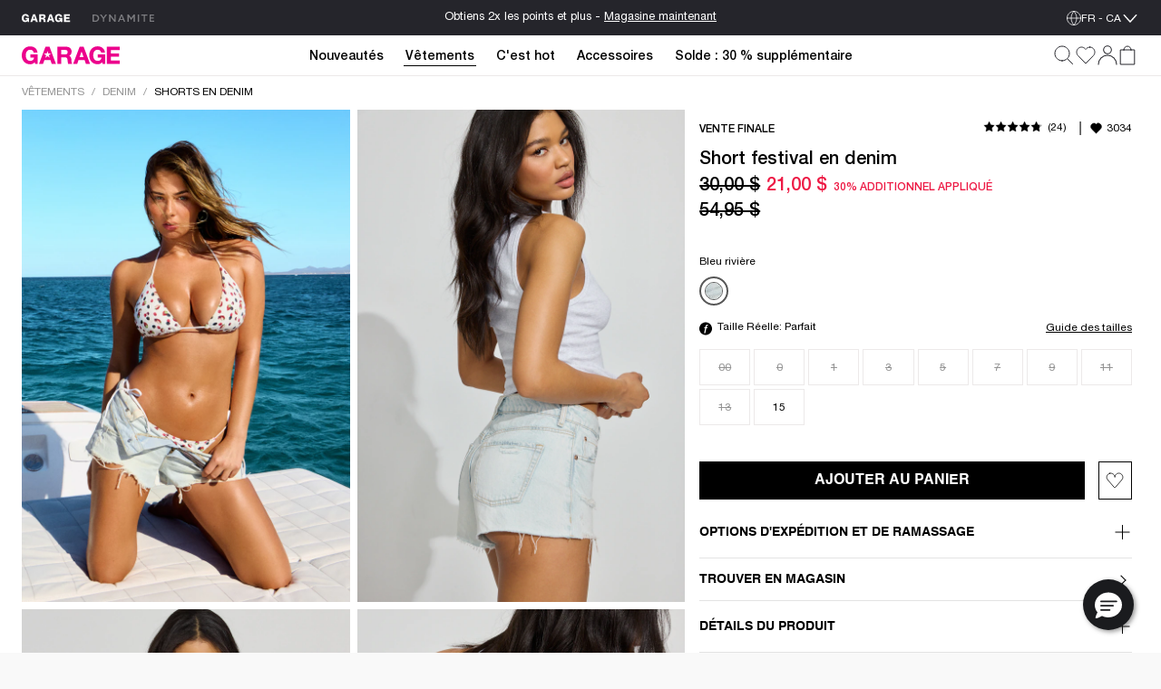

--- FILE ---
content_type: text/html;charset=UTF-8
request_url: https://www.garageclothing.com/fr-ca/p/short-festival-en-denim/10008587607H.html
body_size: 50859
content:
<!DOCTYPE html><html class="brand-gar" lang="fr-CA"><head>





<link rel="preload" as="image" href="https://dam.dynamiteclothing.com/m/afdf45a6a82ab12/original/100085876_07H_1920x2880.jpg" imagesrcset="https://dam.dynamiteclothing.com/m/afdf45a6a82ab12/original/100085876_07H_1920x2880.jpg 500w, https://dam.dynamiteclothing.com/m/afdf45a6a82ab12/original/100085876_07H_1920x2880.jpg 740w, https://dam.dynamiteclothing.com/m/afdf45a6a82ab12/original/100085876_07H_1920x2880.jpg 360w" imagesizes="(max-width: 545px) 90vw, (min-width: 769px) and (max-width: 991px) 40vw, (min-width: 545px) and (max-width: 768px) 90vw, (min-width: 992px) 25vw" fetchpriority="high">




<link rel="preload" href="https://www.garageclothing.com/on/demandware.static/Sites-DynamiteGarageCA-Site/-/fr_CA/v1769234823750/react/static/react.js" as="script">
<script src="https://www.garageclothing.com/on/demandware.static/Sites-DynamiteGarageCA-Site/-/fr_CA/v1769234823750/react/static/react.js"></script>
<link rel="preload" href="https://www.garageclothing.com/on/demandware.static/Sites-DynamiteGarageCA-Site/-/fr_CA/v1769234823750/react/static/react-dom.js" as="script">
<script src="https://www.garageclothing.com/on/demandware.static/Sites-DynamiteGarageCA-Site/-/fr_CA/v1769234823750/react/static/react-dom.js"></script>






<link rel="preload" href="https://www.garageclothing.com/on/demandware.static/Sites-DynamiteGarageCA-Site/-/fr_CA/v1769234823750/react/static/redux.js" as="script">
<script src="https://www.garageclothing.com/on/demandware.static/Sites-DynamiteGarageCA-Site/-/fr_CA/v1769234823750/react/static/redux.js"></script>





<link rel="preload" href="https://www.garageclothing.com/on/demandware.static/Sites-DynamiteGarageCA-Site/-/fr_CA/v1769234823750/react/isml/loadRedux.js" as="script">
<script src="https://www.garageclothing.com/on/demandware.static/Sites-DynamiteGarageCA-Site/-/fr_CA/v1769234823750/react/isml/loadRedux.js"></script>





<script>window.LOAD_REDUX && window.LOAD_REDUX({"csrf":{},"translations":{"common":{"global.countryselector":"Sélecteur de pays","global.header.countryselector":"Sélectionnez un pays","link.header.menu.close":"Fermer","global.homepage":"Garage Accueil logo","label.header.menu.close":"Fermer le menu","label.select":"Sélectionner","button.addtocart":"Ajouter au panier","button.outofstock":"Épuisé"},"countryBanner":{"banner.go.to.new.country":"Stay on Canada","banner.stay.on.current.country":"Go to the United States","banner.switch.country.main.text":"Seems like you are in the United States. You are currently shopping on our website in Canada; your orders will be shipped to Canada, in CAD."},"header":{"subcategory.menu.of":"Menu de sous-catégorie de","menu.subcategories":"sous-catégories","placeholder.site.search":"Recherche (utilise des mots-clés ou télécharge une photo)","button.label.search":"Soumettre les mots-clés","button.label.visual.search":"Chercher par photo","button.label.open.search":"Recherche","button.label.close.search":"Fermer la recherche","button.label.see.more":"Voir plus","search.recommendations.trending":"LES PLUS RECHERCHÉS","search.recommendations.delete.all":"Tout supprimer","search.recommendations.most.recent.searches":"TES PLUS RÉCENTES RECHERCHES","search.recommendations.top.clicked":"LES PLUS CLIQUÉS","button.label.search.clear":"Effacer les mots-clés","alt.text.brandswitcher":"Dynamite, brand switcher logo","search.suggestion.doYouMean":"Cherches-tu plutôt?","search.suggestion.label.products":"Produits","search.suggestion.label.categories":"Catégories","search.suggestion.categories.label":"dans ","label.visual.search.tooltip":"CHERCHER PAR PHOTO","button.label.minicart.viewcart":"Afficher le panier","button.hamburger.menu.label":"Menu","text.loyalty.join.our.collectif":"Rejoignez notre Collectif ","text.loyalty.points":"{0} points","text.loyalty.points.with.this.order":"avec cette commande!","text.loyalty.points.with.this.order.guest":"sur cette commande!","text.loyalty.to.earn":"pour accumuler","text.loyalty.you.can.earn":"Vous pourriez accumuler","category.all":"Voir les","category.items":"articles","msg.item.not.available":"Cet article n'est pas disponible."},"account":{"link.header.giftcard":"Gift Card","link.header.wishlist":"Liste de souhaits","link.header.logout":"Déconnexion","link.header.login.create":"S'identifier/Créer un compte","link.header.getrewards":"Soyez récompensé!","header.greeting.loyalty.loggedout":"Bienvenue dans le Collectif Garage!","header.greeting":"Allô","header.greeting.morning":"Bon matin","header.greeting.afternoon":"Bon après midi","header.greeting.evening":"Bonsoir","label.header.signin.experience":"Connecte-toi pour profiter de tous les avantages du Collectif.","label.profile":"Profil"},"login":{"link.signin":"CONNECTE-TOI","link.create.account":"INSCRIS-TOI MAINTENANT","link.header.login.module":"Connexion","link.header.register.module":"Créer un compte","link.header.loyalty.register.module":"Joins-toi à notre Collectif Garage","header.loyalty.message1":"Pas encore membre?","header.loyalty.message2":"pour avoir accès à des avantages exclusifs et à des offres spéciales!"},"cart":{"cart.finalsale":"VENTE FINALE","button.cancel":"Annuler","button.checkout.minicart":"Commencer le paiement","button.confirm":"Oui","error.cannot.add.product":"Impossible d'ajouter l'article du panier. Essaie à nouveau. Si le problème persiste, communique avec le Service à la clientèle. ","error.cannot.remove.product":"Impossible de supprimer l'article du panier. Essaie à nouveau. Si le problème persiste, communique avec le Service à la clientèle. ","error.cart.general.msg":"Une erreur s'est produite. Veuillez réessayer. Si le problème persiste, veuillez contacter le service client.","field.selectquantity":"Quantité","heading.remove.product.confirmation.modal":"Supprimer le produit?","label.added.to.bag":"Ajouté au sac!","label.each.item.price":"Prix unitaire","label.estimatedtotal":"Total estimé","label.final.price":"Prix final","label.old.price":"Ancien prix","label.removeProduct.modal.close.button":"Fermer","label.total.price":"Total","link.view.cart":"Afficher le panier","minicart.link.view.cart":"Voir le panier","minicart.product.color":"Couleurs: ","minicart.product.size":"Taille: ","msg.remove.product.confirmation.modal":"Veux-tu vraiment supprimer le produit suivant de ton panier?","title.your.shopping.cart":"Mon panier"},"loyalty":{"menu.vipstatusachieved.false":"Débloque les 4 badges pour atteindre le statut VIP!","menu.vipprefix":"Progression VIP","menu.applycoupon":"Appliquer Coupon","menu.couponapplied":"Coupon appliqué","loyalty.text.dropdown.nextstatus.2":"Tu es en route vers le statut de {0}!","loyalty.text.dropdown.nextstatus.3":"Tu es en route vers le statut d''{0}!","loyalty.text.dropdown.maxreward":"Tu as atteint le sommet! Découvre tous les avantages liés au statut d''{0}.","loyalty.text.dropdown.member.price":"You have access to exclusive members prices, don't miss it!","loyalty.text.dropdown.member.button":"Access member price","section.title.tierpoints":"Points échangeables accumulés depuis la première fois que tu as rejoint le Collectif","section.title.yourlevel":"Statut dans le Collectif basé sur tes achats au cours de la dernière année","section.title.pointshistory":"section.title.pointshistory","loyalty.program.title":"Collectif Garage"},"pricing":{"label.price.percent_off":"% de rabais"},"search":{"link.all.category":"L'ensemble des {0}","label.category.goto":"Aller à la catégorie : {0}"},"label":{"label.arrow.previous":"label.arrow.previous","label.arrow.next":"label.arrow.next"},"notifyMe":{"notifyMe.notifyMeButton":"Avisez-moi"},"product":{"link.size_chart":"Guide des tailles","label.few.left":"Quantités limitées","error.alert.get.product.failed":"Échec de la récupération des détails du produit","product.missing.attribute":"Sélectionne une {0}"},"productTile":{"label.added":"Ajouté!","label.added.to.cart":"label.added.to.cart","label.size.select":"Taille","label.colors":"couleurs","label.quickadd.modal":"Options d'ajout rapide au panier","label.quickadd.show":"Afficher les options d'ajout rapide au panier","label.view.full.details":"Voir les détails du produit"},"wishlist":{"error.cannot.remove.product":"error.cannot.remove.product","error.cannot.add.product":"error.cannot.add.product"}},"controllers":{"Page":{"SetLocale":"/on/demandware.store/Sites-DynamiteGarageCA-Site/fr_CA/Page-SetLocale","Show":"/on/demandware.store/Sites-DynamiteGarageCA-Site/fr_CA/Page-Show"},"Account":{"EditProfile":"/fr-ca/account/profile","Loyalty":"/fr-ca/account/loyalty?rurl=8","LoyaltyOverview":"/fr-ca/loyalty","Show":"/fr-ca/account?rurl=1"},"Cart":{"AddCoupon":"/on/demandware.store/Sites-DynamiteGarageCA-Site/fr_CA/Cart-AddCoupon","ReactMiniCartShow":"/on/demandware.store/Sites-DynamiteGarageCA-Site/fr_CA/Cart-ReactMiniCartShow","RemoveProduct":"/on/demandware.store/Sites-DynamiteGarageCA-Site/fr_CA/Cart-RemoveProduct","Show":"/fr-ca/cart?rurl=6","UpdateQuantity":"/on/demandware.store/Sites-DynamiteGarageCA-Site/fr_CA/Cart-UpdateQuantity","AddProduct":"/on/demandware.store/Sites-DynamiteGarageCA-Site/fr_CA/Cart-AddProduct"},"Checkout":{"Login":"/fr-ca/checkout-login","Begin":"/fr-ca/Checkout?rurl=2"},"Content":{"Asset":"/on/demandware.store/Sites-DynamiteGarageCA-Site/fr_CA/Content-Asset"},"GiftCardLanding":{"Show":"/fr-ca/giftcard"},"Home":{"Show":"/fr-ca/?rurl=10"},"Login":{"Logout":"/fr-ca/logout","Show":"/fr-ca/profile/login?rurl=9","OAuthLogin":"/fr-ca/login/o-auth","OAuthSalesforceCIAMLogin":"/on/demandware.store/Sites-DynamiteGarageCA-Site/fr_CA/Login-OAuthSalesforceCIAMLogin"},"Order":{"History":"/fr-ca/orders?rurl=7"},"Search":{"GetSuggestions":"/on/demandware.store/Sites-DynamiteGarageCA-Site/fr_CA/Search-GetSuggestions","Show":"/fr-ca/search","GetTile":"/on/demandware.store/Sites-DynamiteGarageCA-Site/fr_CA/Search-GetTile"},"Wishlist":{"Show":"/fr-ca/account/wishlist?rurl=5","AddProduct":"/on/demandware.store/Sites-DynamiteGarageCA-Site/fr_CA/Wishlist-AddProduct","RemoveProduct":"/on/demandware.store/Sites-DynamiteGarageCA-Site/fr_CA/Wishlist-RemoveProduct","GetWishlist":"/on/demandware.store/Sites-DynamiteGarageCA-Site/fr_CA/Wishlist-GetWishlist","GetWishlistCount":"/on/demandware.store/Sites-DynamiteGarageCA-Site/fr_CA/Wishlist-GetWishlistCount"},"OrderTracking":{"Show":"/fr-ca/tracking"}},"staticUrls":{"header":{"chevronBlack":"https://www.garageclothing.com/on/demandware.static/Sites-DynamiteGarageCA-Site/-/default/dw768e081f/images/svg-icons/icon-chevron.svg","chevron":"https://www.garageclothing.com/on/demandware.static/Sites-DynamiteGarageCA-Site/-/default/dwceb11012/images/svg-icons/downWhite.svg","close":"https://www.garageclothing.com/on/demandware.static/Sites-DynamiteGarageCA-Site/-/default/dwd8d99fa8/images/svg-icons/close.svg","language":"https://www.garageclothing.com/on/demandware.static/Sites-DynamiteGarageCA-Site/-/default/dw7117d3c0/images/svg-icons/globe-white.svg","languageBlack":"https://www.garageclothing.com/on/demandware.static/Sites-DynamiteGarageCA-Site/-/default/dw8fd6f1fc/images/svg-icons/globe.svg","checkIcon":"https://www.garageclothing.com/on/demandware.static/Sites-DynamiteGarageCA-Site/-/default/dw28a167d9/images/svg-icons/check-new.svg","hamburgerLine":"https://www.garageclothing.com/on/demandware.static/Sites-DynamiteGarageCA-Site/-/default/dwdeee3b8e/images/svg-icons/hamburger-line.svg","dynHamburgerLine":"https://www.garageclothing.com/on/demandware.static/Sites-DynamiteGarageCA-Site/-/default/dw91b55747/images/svg-icons/dyn-hamburger-line.svg","dynHamburgerLineWhite":"https://www.garageclothing.com/on/demandware.static/Sites-DynamiteGarageCA-Site/-/default/dw2749f9bb/images/svg-icons/dyn-hamburger-line-white.svg","garHamburgerLine":"https://www.garageclothing.com/on/demandware.static/Sites-DynamiteGarageCA-Site/-/default/dw794a2458/images/svg-icons/garage-hamburger-line.svg","garHamburgerLineWhite":"https://www.garageclothing.com/on/demandware.static/Sites-DynamiteGarageCA-Site/-/default/dwb02da1c4/images/svg-icons/garage-hamburger-line-white.svg","searchIcon":"https://www.garageclothing.com/on/demandware.static/Sites-DynamiteGarageCA-Site/-/default/dw0e1031e8/images/svg-icons/search-header.svg","audioIcon":"https://www.garageclothing.com/on/demandware.static/Sites-DynamiteGarageCA-Site/-/default/dw7853872e/images/svg-icons/volume.svg","basketIcon":"https://www.garageclothing.com/on/demandware.static/Sites-DynamiteGarageCA-Site/-/default/dw117b7d3a/images/svg-icons/header-bag-icon-new.svg","basketIconWhite":"https://www.garageclothing.com/on/demandware.static/Sites-DynamiteGarageCA-Site/-/default/dw9246d39c/images/svg-icons/header-bag-white.svg","brandIcon":"https://www.garageclothing.com/on/demandware.static/Sites-DynamiteGarageCA-Site/-/default/dwa4b9efd6/images/svg-icons/2025-garage-logo-pink.svg","brandIconDynDarkWhite":"https://www.garageclothing.com/on/demandware.static/Sites-DynamiteGarageCA-Site/-/default/dw55c67d93/images/svg-icons/logo-dyn-v3-white.svg","brandIconDynLightWhite":"https://www.garageclothing.com/on/demandware.static/Sites-DynamiteGarageCA-Site/-/default/dw6752faf1/images/svg-icons/logo-dyn-white-header.svg","brandIconGarWhite":"https://www.garageclothing.com/on/demandware.static/Sites-DynamiteGarageCA-Site/-/default/dw4c3757a0/images/svg-icons/grg-logo-white.svg","brandSwitcherIcon":"https://www.garageclothing.com/on/demandware.static/Sites-DynamiteGarageCA-Site/-/default/dw03794104/images/svg-icons/logo-dyn-v3.svg","cancelSearchIcon":"https://www.garageclothing.com/on/demandware.static/Sites-DynamiteGarageCA-Site/-/default/dw1862050a/images/svg-icons/cancel.svg","closeIcon":"https://www.garageclothing.com/on/demandware.static/Sites-DynamiteGarageCA-Site/-/default/dw9add162c/images/svg-icons/minicart-close.svg","closeSearchIcon":"https://www.garageclothing.com/on/demandware.static/Sites-DynamiteGarageCA-Site/-/default/dwd8d99fa8/images/svg-icons/close.svg","dynamiteLogo":"https://www.garageclothing.com/on/demandware.static/Sites-DynamiteGarageCA-Site/-/default/dw03794104/images/svg-icons/logo-dyn-v3.svg","dynamiteUpdatedLogo":"https://www.garageclothing.com/on/demandware.static/Sites-DynamiteGarageCA-Site/-/default/dw8487c053/images/svg-icons/logo-dyn-updated.svg","garageLogo":"https://www.garageclothing.com/on/demandware.static/Sites-DynamiteGarageCA-Site/-/default/dw904ae847/images/svg-icons/garage-logo-magenta-dark.svg","expandIcon":"https://www.garageclothing.com/on/demandware.static/Sites-DynamiteGarageCA-Site/-/default/dw454e932f/images/svg-icons/down.svg","loggedInIcon":"https://www.garageclothing.com/on/demandware.static/Sites-DynamiteGarageCA-Site/-/default/dw832676ef/images/svg-icons/icon-profil-login.svg","loggedInIconWhite":"https://www.garageclothing.com/on/demandware.static/Sites-DynamiteGarageCA-Site/-/default/dw8daffaf3/images/svg-icons/icon-profil-login-white.svg","loggedOutIcon":"https://www.garageclothing.com/on/demandware.static/Sites-DynamiteGarageCA-Site/-/default/dw295ed824/images/svg-icons/profile-my-account-updated.svg","loggedOutIconWhite":"https://www.garageclothing.com/on/demandware.static/Sites-DynamiteGarageCA-Site/-/default/dw8b468c5b/images/svg-icons/header-profile-white.svg","logoutIcon":"https://www.garageclothing.com/on/demandware.static/Sites-DynamiteGarageCA-Site/-/default/dwba8d03d3/images/svg-icons/profile-logout-door.svg","mutedIcon":"https://www.garageclothing.com/on/demandware.static/Sites-DynamiteGarageCA-Site/-/default/dw47e19950/images/svg-icons/muted.svg","ordersIcon":"https://www.garageclothing.com/on/demandware.static/Sites-DynamiteGarageCA-Site/-/default/dwd5e1ba32/images/svg-icons/profile-my-orders.svg","pauseIcon":"https://www.garageclothing.com/on/demandware.static/Sites-DynamiteGarageCA-Site/-/default/dwae625c98/images/svg-icons/pause.svg","playIcon":"https://www.garageclothing.com/on/demandware.static/Sites-DynamiteGarageCA-Site/-/default/dwe0027f2a/images/svg-icons/play.svg","profileIcon":"https://www.garageclothing.com/on/demandware.static/Sites-DynamiteGarageCA-Site/-/default/dwf57a8250/images/svg-icons/profile-my-account.svg","profileIconWhite":"https://www.garageclothing.com/on/demandware.static/Sites-DynamiteGarageCA-Site/-/default/dw8b468c5b/images/svg-icons/header-profile-white.svg","removeItemIcon":"https://www.garageclothing.com/on/demandware.static/Sites-DynamiteGarageCA-Site/-/default/dw1862050a/images/svg-icons/cancel.svg","searchIconWhite":"https://www.garageclothing.com/on/demandware.static/Sites-DynamiteGarageCA-Site/-/default/dwb0eea602/images/svg-icons/search-icon-updated.svg","studioIcon":"https://www.garageclothing.com/on/demandware.static/Sites-DynamiteGarageCA-Site/-/default/dwf658bb92/images/svg-icons/profile-star.svg","visualSearchIcon":"https://www.garageclothing.com/on/demandware.static/Sites-DynamiteGarageCA-Site/-/default/dw9df07af2/images/svg-icons/crop-camera.svg","wishlistIcon":"https://www.garageclothing.com/on/demandware.static/Sites-DynamiteGarageCA-Site/-/default/dw5dd1f96c/images/svg-icons/header-wishlist-icon.svg","wishlistIconWhite":"https://www.garageclothing.com/on/demandware.static/Sites-DynamiteGarageCA-Site/-/default/dw5a1f3dcb/images/svg-icons/header-wishlist-white.svg","wishlistIconSmall":"https://www.garageclothing.com/on/demandware.static/Sites-DynamiteGarageCA-Site/-/default/dw150ab96e/images/svg-icons/header-wishlist-icon--small.svg"},"alert":{"close":"https://www.garageclothing.com/on/demandware.static/Sites-DynamiteGarageCA-Site/-/default/dwbecc89f4/images/svg-icons/dyn-close.svg"},"loyalty":{"arrowRightBlack":"https://www.garageclothing.com/on/demandware.static/Sites-DynamiteGarageCA-Site/-/default/dwbf56dc9d/images/svg-icons/dyn-arrow.svg","arrowRightWhite":"https://www.garageclothing.com/on/demandware.static/Sites-DynamiteGarageCA-Site/-/default/dw44f5bb89/images/svg-icons/dyn-arrow-white.svg","checkIcon":"https://www.garageclothing.com/on/demandware.static/Sites-DynamiteGarageCA-Site/-/default/dwcd0926c5/images/svg-icons/check.svg","dollarIcon":"https://www.garageclothing.com/on/demandware.static/Sites-DynamiteGarageCA-Site/-/default/dwf10076e4/images/svg-icons/dollar.svg","loyaltyCrownIcon":"https://www.garageclothing.com/on/demandware.static/Sites-DynamiteGarageCA-Site/-/default/dw13afdebb/images/svg-icons/crown.svg"},"quickAdd":{"backArrow":"https://www.garageclothing.com/on/demandware.static/Sites-DynamiteGarageCA-Site/-/default/dwe6cf44cc/images/svg-icons/arrow-left.svg"},"refinements":{"checkIcon":"https://www.garageclothing.com/on/demandware.static/Sites-DynamiteGarageCA-Site/-/default/dwcd0926c5/images/svg-icons/check.svg","closeIcon":"https://www.garageclothing.com/on/demandware.static/Sites-DynamiteGarageCA-Site/-/default/dwd8d99fa8/images/svg-icons/close.svg","closeIconWhite":"https://www.garageclothing.com/on/demandware.static/Sites-DynamiteGarageCA-Site/-/default/dw641ee4ec/images/svg-icons/close-white.svg","expandIcon":"https://www.garageclothing.com/on/demandware.static/Sites-DynamiteGarageCA-Site/-/default/dw454e932f/images/svg-icons/down.svg"},"wishlist":{"heartIcon":"https://www.garageclothing.com/on/demandware.static/Sites-DynamiteGarageCA-Site/-/default/dw0331a255/images/svg-icons/dyn-heart-outline.svg","heartIconFilled":"https://www.garageclothing.com/on/demandware.static/Sites-DynamiteGarageCA-Site/-/default/dw297c6567/images/svg-icons/icon-w-l-fill.svg","heartIconFilledBlack":"https://www.garageclothing.com/on/demandware.static/Sites-DynamiteGarageCA-Site/-/default/dwe9255a79/images/svg-icons/icon-w-l-fill-black.svg","heartIconFilledWhite":"https://www.garageclothing.com/on/demandware.static/Sites-DynamiteGarageCA-Site/-/default/dwea5af13c/images/svg-icons/heart-outline-fill-white.svg"}},"site":{"BRAND_IDS":{"DYNAMITE":"dyn","GARAGE":"gar"},"isDynamite":false,"isGarage":true,"brandId":"gar","localeId":"fr_CA","language":"fr","country":"CA"},"sitePrefs":{"cookies_authSessionTimeout":365,"isSyteEnabled":false,"enableReactMenu":true,"enableLegacyMenu":false,"isLoyaltyV2Enabled":true,"DYN_CollectifButtonLink":"https://login.dynamiteclothing.com/s/login/SelfRegister?brand=","isDidomiEnabledDynamite":true,"isDidomiEnabledGarage":true,"isSearchBarRecentSearchesEnabled":true,"isSearchBarPopularSearchesEnabled":false,"isSearchBarTopProductsEnabled":true,"toggleSMSOptinVisibility":true,"enableNewDropdownNavDesign":true,"toggleLeaveAReviewVisibility":true,"useLargeImagesInSearchResult":true,"isSearchBarRecommendationsEnabled":true,"useNewMenuFlyout":true,"notifyMeEnabled":true,"enableWishlistCount":true,"complyPriceToCaliforniaLaw":false},"stores":{"countryPicker":{"showCountrySwitchBanner":false,"currentLocale":{"country":"CA","language":"fr","flagUrl":"https://www.garageclothing.com/on/demandware.static/Sites-DynamiteGarageCA-Site/-/default/dw95ffdbb0/images/flags/CA-flag.png","showLanguage":"CA"},"selectedLocaleIndex":0,"allLocaleLinks":[{"displayName":"Canada FR (CAD)","country":"CA","flagUrl":"https://www.garageclothing.com/on/demandware.static/Sites-DynamiteGarageCA-Site/-/default/dw95ffdbb0/images/flags/CA-flag.png","currencyCode":"CAD"},{"localID":"en_CA","displayName":"Canada EN (CAD)","country":"CA","flagUrl":"https://www.garageclothing.com/on/demandware.static/Sites-DynamiteGarageCA-Site/-/default/dw95ffdbb0/images/flags/CA-flag.png","currencyCode":"CAD"},{"localID":"en_US","displayName":"United States  (USD)","country":"US","flagUrl":"https://www.garageclothing.com/on/demandware.static/Sites-DynamiteGarageCA-Site/-/default/dwe18af402/images/flags/US-flag.png","currencyCode":"USD"}],"redirectURL":"https://www.garageclothing.com/us","bannerColorSwitcher":false},"header":{"cartItems":0,"isSticky":false,"showPLPFilters":false,"showPDPRecap":false,"showSearchBar":false,"showSearchBarMobile":false,"useSearchButtonMobile":true,"brandRedirectURL":"https://www.garageclothing.com/s/Sites-DynamiteGarageCA-Site/dw/shared_session_redirect?url=https%3A%2F%2Fwww.dynamiteclothing.com%2Ffr-ca","homeURL":"https://www.garageclothing.com/fr-ca/","domain":"www.garageclothing.com","miniCartIsLoading":true,"showAddedToBagText":false,"profileMenu":[{"title":"Mon compte","iconUrl":"https://www.garageclothing.com/on/demandware.static/Sites-DynamiteGarageCA-Site/-/default/dwf57a8250/images/svg-icons/profile-my-account.svg","linkUrl":"/fr-ca/account?rurl=1"},{"title":"Mes récompenses","iconUrl":"https://www.garageclothing.com/on/demandware.static/Sites-DynamiteGarageCA-Site/-/default/dwf658bb92/images/svg-icons/profile-star.svg","linkUrl":"/fr-ca/loyalty"},{"title":"Suivi des commandes","iconUrl":"https://www.garageclothing.com/on/demandware.static/Sites-DynamiteGarageCA-Site/-/default/dwd5e1ba32/images/svg-icons/profile-my-orders.svg","linkUrl":"/fr-ca/tracking"},{"title":"Liste de souhaits","iconUrl":"https://www.garageclothing.com/on/demandware.static/Sites-DynamiteGarageCA-Site/-/default/dw150ab96e/images/svg-icons/header-wishlist-icon--small.svg","linkUrl":"/fr-ca/account/wishlist?rurl=5"}],"dynCollectifButtonLink":"https://login.dynamiteclothing.com/s/login/SelfRegister?brand=garage&language=fr_CA","loyaltyV2PointsEarned":0,"outOfStockItems":[],"searchRecommendations":{"recentSearches":[],"popularSearches":[],"topProducts":[{"badge":{"html":"\n    \n    <div class=\"content-asset\"><!-- dwMarker=\"content\" dwContentID=\"aa80e20c86db398f8e5e505fc4\" -->\n        <style type=\"text/css\">\r\n    \r\n    .tile-badge {\r\n        display: flex;\r\n        flex-direction: row;\r\n        align-items: center;\r\n    }\r\n    \r\n    .tile-badge p {\r\n       margin: 0 !important;\r\n       font-size: 12px !important;\r\n       font-family: 'Linotype-HelveticaNeueLTStd-Md'!important;\r\n       color: #676767;\r\n    }\r\n\r\n   @media only screen and (max-width: 601px) {\r\n    .tile-badge p {\r\n       font-size: 11px !important;\r\n    }\r\n  }\r\n  @media only screen and (max-width: 320px) {\r\n    .tile-badge p {\r\n       font-size: 11px !important;\r\n    }\r\n  }\r\n\r\n</style>\r\n<div class=\"tile-badge\">\r\n<p>+ LONGUEURS</p>\r\n</div>\n    </div> <!-- End content-asset -->\n\n","ariaLabel":"Badge du produit: hasExtendedLengths"},"brand":"Garage","imageAspectRatio":"2 / 3","images":[{"alt":"Pantalon liftant StretchTerry","title":"Pantalon liftant StretchTerry, Noir encre","src":"https://dam.dynamiteclothing.com/m/5f07e3b53bae25cf/original/100102968_06V_1920x2880.jpg","aspectRatio":"2 / 3","heightWidthRatio":1.5,"index":0,"srcSet":"https://dam.dynamiteclothing.com/m/5f07e3b53bae25cf/original/100102968_06V_1920x2880.jpg 240w, https://dam.dynamiteclothing.com/m/5f07e3b53bae25cf/original/100102968_06V_1920x2880.jpg 320w, https://dam.dynamiteclothing.com/m/5f07e3b53bae25cf/original/100102968_06V_1920x2880.jpg 640w, https://dam.dynamiteclothing.com/m/5f07e3b53bae25cf/original/100102968_06V_1920x2880.jpg 1280w","sizes":"(max-width: 545px) 40vw, (max-width: 768px) 33vw, 25vw, 25vw","largethumbnailSrc":"https://dam.dynamiteclothing.com/m/5f07e3b53bae25cf/original/100102968_06V_1920x2880.jpg"}],"loyaltyPrice":{"calloutMessages":[],"listPrice":"","salePrice":"64,95 $","promoPrice":"","finalPriceRaw":64.95,"percentOff":"null% de rabais","showPercentOff":false,"showCalloutMessage":false,"showPromoPrice":false,"showBoth":false},"masterProductId":"100102968","pid":"10010296806V","price":{"calloutMessages":[],"listPrice":"","salePrice":"64,95 $","promoPrice":"","finalPriceRaw":64.95,"percentOff":"null% de rabais","showPercentOff":false,"showCalloutMessage":false,"showPromoPrice":false,"showBoth":false},"productName":"Pantalon liftant StretchTerry","productUrl":"https://www.garageclothing.com/fr-ca/p/pantalon-liftant-stretchterry/10010296806V.html","promotions":null,"showLoyaltyPrice":false,"strikeNonLoyaltyPrice":false,"arrivalDate":"2025-12-12T00:00:00.000Z","isEarlyAccess":false},{"badge":{},"brand":"Garage","imageAspectRatio":"2 / 3","images":[{"alt":"Haut à capuchon en tissu UltraFleece","title":"Haut à capuchon en tissu UltraFleece, Sarcelle sexy","src":"https://dam.dynamiteclothing.com/m/772835159ffabf58/original/100092201_8I2_1920x2880.jpg","aspectRatio":"2 / 3","heightWidthRatio":1.5,"index":0,"srcSet":"https://dam.dynamiteclothing.com/m/772835159ffabf58/original/100092201_8I2_1920x2880.jpg 240w, https://dam.dynamiteclothing.com/m/772835159ffabf58/original/100092201_8I2_1920x2880.jpg 320w, https://dam.dynamiteclothing.com/m/772835159ffabf58/original/100092201_8I2_1920x2880.jpg 640w, https://dam.dynamiteclothing.com/m/772835159ffabf58/original/100092201_8I2_1920x2880.jpg 1280w","sizes":"(max-width: 545px) 40vw, (max-width: 768px) 33vw, 25vw, 25vw","largethumbnailSrc":"https://dam.dynamiteclothing.com/m/772835159ffabf58/original/100092201_8I2_1920x2880.jpg"}],"loyaltyPrice":{"calloutMessages":[],"listPrice":"","salePrice":"69,95 $","promoPrice":"","finalPriceRaw":69.95,"percentOff":"null% de rabais","showPercentOff":false,"showCalloutMessage":false,"showPromoPrice":false,"showBoth":false},"masterProductId":"100092201","pid":"1000922018I2","price":{"calloutMessages":[],"listPrice":"","salePrice":"69,95 $","promoPrice":"","finalPriceRaw":69.95,"percentOff":"null% de rabais","showPercentOff":false,"showCalloutMessage":false,"showPromoPrice":false,"showBoth":false},"productName":"Haut à capuchon en tissu UltraFleece","productUrl":"https://www.garageclothing.com/fr-ca/p/haut-a-capuchon-en-tissu-ultrafleece/1000922018I2.html","promotions":null,"showLoyaltyPrice":false,"strikeNonLoyaltyPrice":false,"arrivalDate":"2025-10-14T00:00:00.000Z","isEarlyAccess":false},{"badge":{},"brand":"Garage","imageAspectRatio":"2 / 3","images":[{"alt":"Manteau matelassé parfait","title":"Manteau matelassé parfait, Mousse brune au chocolat","src":"https://dam.dynamiteclothing.com/m/3e0e76a3e643bc8f/original/100099019_81F_1920x2880.jpg","aspectRatio":"2 / 3","heightWidthRatio":1.5,"index":0,"srcSet":"https://dam.dynamiteclothing.com/m/3e0e76a3e643bc8f/original/100099019_81F_1920x2880.jpg 240w, https://dam.dynamiteclothing.com/m/3e0e76a3e643bc8f/original/100099019_81F_1920x2880.jpg 320w, https://dam.dynamiteclothing.com/m/3e0e76a3e643bc8f/original/100099019_81F_1920x2880.jpg 640w, https://dam.dynamiteclothing.com/m/3e0e76a3e643bc8f/original/100099019_81F_1920x2880.jpg 1280w","sizes":"(max-width: 545px) 40vw, (max-width: 768px) 33vw, 25vw, 25vw","largethumbnailSrc":"https://dam.dynamiteclothing.com/m/3e0e76a3e643bc8f/original/100099019_81F_1920x2880.jpg"}],"loyaltyPrice":{"calloutMessages":[],"listPrice":"129,95 $","salePrice":"80,00 $","promoPrice":"","finalPriceRaw":80,"percentOff":"null% de rabais","showPercentOff":false,"showCalloutMessage":false,"showPromoPrice":false,"showBoth":false},"masterProductId":"100099019","pid":"10009901981F","price":{"calloutMessages":[],"listPrice":"129,95 $","salePrice":"80,00 $","promoPrice":"","finalPriceRaw":80,"percentOff":"null% de rabais","showPercentOff":false,"showCalloutMessage":false,"showPromoPrice":false,"showBoth":false},"productName":"Manteau matelassé parfait","productUrl":"https://www.garageclothing.com/fr-ca/p/manteau-matelasse-parfait/10009901981F.html","promotions":null,"showLoyaltyPrice":false,"strikeNonLoyaltyPrice":false,"arrivalDate":"2025-08-27T00:00:00.000Z","isEarlyAccess":false},{"badge":{},"brand":"Garage","imageAspectRatio":"2 / 3","images":[{"alt":"Haut à capuchon en tissu UltraFleece","title":"Haut à capuchon en tissu UltraFleece, Noir encre","src":"https://dam.dynamiteclothing.com/m/97dec4c64a42ba1/original/100092201_06V_1920x2880.jpg","aspectRatio":"2 / 3","heightWidthRatio":1.5,"index":0,"srcSet":"https://dam.dynamiteclothing.com/m/97dec4c64a42ba1/original/100092201_06V_1920x2880.jpg 240w, https://dam.dynamiteclothing.com/m/97dec4c64a42ba1/original/100092201_06V_1920x2880.jpg 320w, https://dam.dynamiteclothing.com/m/97dec4c64a42ba1/original/100092201_06V_1920x2880.jpg 640w, https://dam.dynamiteclothing.com/m/97dec4c64a42ba1/original/100092201_06V_1920x2880.jpg 1280w","sizes":"(max-width: 545px) 40vw, (max-width: 768px) 33vw, 25vw, 25vw","largethumbnailSrc":"https://dam.dynamiteclothing.com/m/97dec4c64a42ba1/original/100092201_06V_1920x2880.jpg"}],"loyaltyPrice":{"calloutMessages":[],"listPrice":"","salePrice":"69,95 $","promoPrice":"","finalPriceRaw":69.95,"percentOff":"null% de rabais","showPercentOff":false,"showCalloutMessage":false,"showPromoPrice":false,"showBoth":false},"masterProductId":"100092201","pid":"10009220106V","price":{"calloutMessages":[],"listPrice":"","salePrice":"69,95 $","promoPrice":"","finalPriceRaw":69.95,"percentOff":"null% de rabais","showPercentOff":false,"showCalloutMessage":false,"showPromoPrice":false,"showBoth":false},"productName":"Haut à capuchon en tissu UltraFleece","productUrl":"https://www.garageclothing.com/fr-ca/p/haut-a-capuchon-en-tissu-ultrafleece/10009220106V.html","promotions":null,"showLoyaltyPrice":false,"strikeNonLoyaltyPrice":false,"arrivalDate":"2024-11-01T00:00:00.000Z","isEarlyAccess":false}]},"headerColorSwitcher":false,"headerDarkModeSwitcher":false,"headerGradientSwitcher":false,"categories":[{"name":"Nouveautés","url":"/fr-ca/g/nouveautes/","id":"grg_new","showInMenu":true,"linkBold":false,"linkColor":false,"flyoutNavContentAsset":false,"flyoutNavAssetType":"image","alternativeUrl":false,"nav_column1_label":false,"nav_column2_label":false,"nav_column3_label":false,"nav_column4_label":false,"nav_column5_label":false,"nav_column6_label":false,"nav_subCategory_column1":false,"nav_subCategory_column2":false,"nav_subCategory_column3":false,"nav_subCategory_column4":false,"nav_subCategory_column5":false,"nav_subCategory_column6":false,"nav_large_image1_title":false,"nav_large_image2_title":false,"nav_regular_image1_title":false,"nav_regular_image2_title":false,"nav_regular_image3_title":false,"nav_regular_image4_title":false,"nav_small_image1_title":false,"nav_small_image2_title":false,"nav_small_image3_title":false,"nav_small_image4_title":false,"nav_small_image5_title":false,"nav_small_image6_title":false,"nav_large_image1_alt_text":false,"nav_large_image2_alt_text":false,"nav_regular_image1_alt_text":false,"nav_regular_image2_alt_text":false,"nav_regular_image3_alt_text":false,"nav_regular_image4_alt_text":false,"nav_small_image1_alt_text":false,"nav_small_image2_alt_text":false,"nav_small_image3_alt_text":false,"nav_small_image4_alt_text":false,"nav_small_image5_alt_text":false,"nav_small_image6_alt_text":false,"nav_large_image1":false,"nav_large_image2":false,"nav_regular_image1":false,"nav_regular_image2":false,"nav_regular_image3":false,"nav_regular_image4":false,"nav_small_image1":false,"nav_small_image2":false,"nav_small_image3":false,"nav_small_image4":false,"nav_small_image5":false,"nav_small_image6":false,"subCategories":[{"name":"Nouveautés de la Semaine","url":"/fr-ca/g/nouveautes/nouveautes-de-la-semaine/","id":"grg_new_new_this_week","showInMenu":false,"linkBold":false,"linkColor":false,"flyoutNavContentAsset":false,"flyoutNavAssetType":null,"alternativeUrl":false,"nav_column1_label":false,"nav_column2_label":false,"nav_column3_label":false,"nav_column4_label":false,"nav_column5_label":false,"nav_column6_label":false,"nav_subCategory_column1":false,"nav_subCategory_column2":false,"nav_subCategory_column3":false,"nav_subCategory_column4":false,"nav_subCategory_column5":false,"nav_subCategory_column6":false,"nav_large_image1_title":false,"nav_large_image2_title":false,"nav_regular_image1_title":false,"nav_regular_image2_title":false,"nav_regular_image3_title":false,"nav_regular_image4_title":false,"nav_small_image1_title":false,"nav_small_image2_title":false,"nav_small_image3_title":false,"nav_small_image4_title":false,"nav_small_image5_title":false,"nav_small_image6_title":false,"nav_large_image1_alt_text":false,"nav_large_image2_alt_text":false,"nav_regular_image1_alt_text":false,"nav_regular_image2_alt_text":false,"nav_regular_image3_alt_text":false,"nav_regular_image4_alt_text":false,"nav_small_image1_alt_text":false,"nav_small_image2_alt_text":false,"nav_small_image3_alt_text":false,"nav_small_image4_alt_text":false,"nav_small_image5_alt_text":false,"nav_small_image6_alt_text":false,"nav_large_image1":false,"nav_large_image2":false,"nav_regular_image1":false,"nav_regular_image2":false,"nav_regular_image3":false,"nav_regular_image4":false,"nav_small_image1":false,"nav_small_image2":false,"nav_small_image3":false,"nav_small_image4":false,"nav_small_image5":false,"nav_small_image6":false},{"name":"Temps libre","url":"/fr-ca/g/nouveautes/temps-libre/","id":"grg_new_off_duty","showInMenu":false,"linkBold":false,"linkColor":false,"flyoutNavContentAsset":false,"flyoutNavAssetType":null,"alternativeUrl":false,"nav_column1_label":false,"nav_column2_label":false,"nav_column3_label":false,"nav_column4_label":false,"nav_column5_label":false,"nav_column6_label":false,"nav_subCategory_column1":false,"nav_subCategory_column2":false,"nav_subCategory_column3":false,"nav_subCategory_column4":false,"nav_subCategory_column5":false,"nav_subCategory_column6":false,"nav_large_image1_title":false,"nav_large_image2_title":false,"nav_regular_image1_title":false,"nav_regular_image2_title":false,"nav_regular_image3_title":false,"nav_regular_image4_title":false,"nav_small_image1_title":false,"nav_small_image2_title":false,"nav_small_image3_title":false,"nav_small_image4_title":false,"nav_small_image5_title":false,"nav_small_image6_title":false,"nav_large_image1_alt_text":false,"nav_large_image2_alt_text":false,"nav_regular_image1_alt_text":false,"nav_regular_image2_alt_text":false,"nav_regular_image3_alt_text":false,"nav_regular_image4_alt_text":false,"nav_small_image1_alt_text":false,"nav_small_image2_alt_text":false,"nav_small_image3_alt_text":false,"nav_small_image4_alt_text":false,"nav_small_image5_alt_text":false,"nav_small_image6_alt_text":false,"nav_large_image1":false,"nav_large_image2":false,"nav_regular_image1":false,"nav_regular_image2":false,"nav_regular_image3":false,"nav_regular_image4":false,"nav_small_image1":false,"nav_small_image2":false,"nav_small_image3":false,"nav_small_image4":false,"nav_small_image5":false,"nav_small_image6":false},{"name":"Urbain décontracté","url":"/fr-ca/g/nouveautes/urbain-decontracte/","id":"grg_new_casual_street","showInMenu":false,"linkBold":false,"linkColor":false,"flyoutNavContentAsset":false,"flyoutNavAssetType":null,"alternativeUrl":false,"nav_column1_label":false,"nav_column2_label":false,"nav_column3_label":false,"nav_column4_label":false,"nav_column5_label":false,"nav_column6_label":false,"nav_subCategory_column1":false,"nav_subCategory_column2":false,"nav_subCategory_column3":false,"nav_subCategory_column4":false,"nav_subCategory_column5":false,"nav_subCategory_column6":false,"nav_large_image1_title":false,"nav_large_image2_title":false,"nav_regular_image1_title":false,"nav_regular_image2_title":false,"nav_regular_image3_title":false,"nav_regular_image4_title":false,"nav_small_image1_title":false,"nav_small_image2_title":false,"nav_small_image3_title":false,"nav_small_image4_title":false,"nav_small_image5_title":false,"nav_small_image6_title":false,"nav_large_image1_alt_text":false,"nav_large_image2_alt_text":false,"nav_regular_image1_alt_text":false,"nav_regular_image2_alt_text":false,"nav_regular_image3_alt_text":false,"nav_regular_image4_alt_text":false,"nav_small_image1_alt_text":false,"nav_small_image2_alt_text":false,"nav_small_image3_alt_text":false,"nav_small_image4_alt_text":false,"nav_small_image5_alt_text":false,"nav_small_image6_alt_text":false,"nav_large_image1":false,"nav_large_image2":false,"nav_regular_image1":false,"nav_regular_image2":false,"nav_regular_image3":false,"nav_regular_image4":false,"nav_small_image1":false,"nav_small_image2":false,"nav_small_image3":false,"nav_small_image4":false,"nav_small_image5":false,"nav_small_image6":false},{"name":"Menthe","url":"/fr-ca/g/new/en-vedette/","id":"grg_new_trending","showInMenu":false,"linkBold":false,"linkColor":false,"flyoutNavContentAsset":false,"flyoutNavAssetType":null,"alternativeUrl":false,"nav_column1_label":false,"nav_column2_label":false,"nav_column3_label":false,"nav_column4_label":false,"nav_column5_label":false,"nav_column6_label":false,"nav_subCategory_column1":false,"nav_subCategory_column2":false,"nav_subCategory_column3":false,"nav_subCategory_column4":false,"nav_subCategory_column5":false,"nav_subCategory_column6":false,"nav_large_image1_title":false,"nav_large_image2_title":false,"nav_regular_image1_title":false,"nav_regular_image2_title":false,"nav_regular_image3_title":false,"nav_regular_image4_title":false,"nav_small_image1_title":false,"nav_small_image2_title":false,"nav_small_image3_title":false,"nav_small_image4_title":false,"nav_small_image5_title":false,"nav_small_image6_title":false,"nav_large_image1_alt_text":false,"nav_large_image2_alt_text":false,"nav_regular_image1_alt_text":false,"nav_regular_image2_alt_text":false,"nav_regular_image3_alt_text":false,"nav_regular_image4_alt_text":false,"nav_small_image1_alt_text":false,"nav_small_image2_alt_text":false,"nav_small_image3_alt_text":false,"nav_small_image4_alt_text":false,"nav_small_image5_alt_text":false,"nav_small_image6_alt_text":false,"nav_large_image1":false,"nav_large_image2":false,"nav_regular_image1":false,"nav_regular_image2":false,"nav_regular_image3":false,"nav_regular_image4":false,"nav_small_image1":false,"nav_small_image2":false,"nav_small_image3":false,"nav_small_image4":false,"nav_small_image5":false,"nav_small_image6":false},{"name":"Maillots","url":"/fr-ca/g/nouveautes/maillots/","id":"grg_new_swim","showInMenu":false,"linkBold":false,"linkColor":false,"flyoutNavContentAsset":false,"flyoutNavAssetType":null,"alternativeUrl":false,"nav_column1_label":false,"nav_column2_label":false,"nav_column3_label":false,"nav_column4_label":false,"nav_column5_label":false,"nav_column6_label":false,"nav_subCategory_column1":false,"nav_subCategory_column2":false,"nav_subCategory_column3":false,"nav_subCategory_column4":false,"nav_subCategory_column5":false,"nav_subCategory_column6":false,"nav_large_image1_title":false,"nav_large_image2_title":false,"nav_regular_image1_title":false,"nav_regular_image2_title":false,"nav_regular_image3_title":false,"nav_regular_image4_title":false,"nav_small_image1_title":false,"nav_small_image2_title":false,"nav_small_image3_title":false,"nav_small_image4_title":false,"nav_small_image5_title":false,"nav_small_image6_title":false,"nav_large_image1_alt_text":false,"nav_large_image2_alt_text":false,"nav_regular_image1_alt_text":false,"nav_regular_image2_alt_text":false,"nav_regular_image3_alt_text":false,"nav_regular_image4_alt_text":false,"nav_small_image1_alt_text":false,"nav_small_image2_alt_text":false,"nav_small_image3_alt_text":false,"nav_small_image4_alt_text":false,"nav_small_image5_alt_text":false,"nav_small_image6_alt_text":false,"nav_large_image1":false,"nav_large_image2":false,"nav_regular_image1":false,"nav_regular_image2":false,"nav_regular_image3":false,"nav_regular_image4":false,"nav_small_image1":false,"nav_small_image2":false,"nav_small_image3":false,"nav_small_image4":false,"nav_small_image5":false,"nav_small_image6":false},{"name":"Chandails & Cardigans","url":"/fr-ca/g/nouveautes/hauts/chandails-cardigans/","id":"grg_new_sweaters_cardigans","showInMenu":false,"linkBold":false,"linkColor":false,"flyoutNavContentAsset":false,"flyoutNavAssetType":null,"alternativeUrl":false,"nav_column1_label":false,"nav_column2_label":false,"nav_column3_label":false,"nav_column4_label":false,"nav_column5_label":false,"nav_column6_label":false,"nav_subCategory_column1":false,"nav_subCategory_column2":false,"nav_subCategory_column3":false,"nav_subCategory_column4":false,"nav_subCategory_column5":false,"nav_subCategory_column6":false,"nav_large_image1_title":false,"nav_large_image2_title":false,"nav_regular_image1_title":false,"nav_regular_image2_title":false,"nav_regular_image3_title":false,"nav_regular_image4_title":false,"nav_small_image1_title":false,"nav_small_image2_title":false,"nav_small_image3_title":false,"nav_small_image4_title":false,"nav_small_image5_title":false,"nav_small_image6_title":false,"nav_large_image1_alt_text":false,"nav_large_image2_alt_text":false,"nav_regular_image1_alt_text":false,"nav_regular_image2_alt_text":false,"nav_regular_image3_alt_text":false,"nav_regular_image4_alt_text":false,"nav_small_image1_alt_text":false,"nav_small_image2_alt_text":false,"nav_small_image3_alt_text":false,"nav_small_image4_alt_text":false,"nav_small_image5_alt_text":false,"nav_small_image6_alt_text":false,"nav_large_image1":false,"nav_large_image2":false,"nav_regular_image1":false,"nav_regular_image2":false,"nav_regular_image3":false,"nav_regular_image4":false,"nav_small_image1":false,"nav_small_image2":false,"nav_small_image3":false,"nav_small_image4":false,"nav_small_image5":false,"nav_small_image6":false},{"name":"Manteaux","url":"/fr-ca/g/nouveautes/nouveaux-manteaux/","id":"grg_new_jackets","showInMenu":false,"linkBold":false,"linkColor":false,"flyoutNavContentAsset":false,"flyoutNavAssetType":null,"alternativeUrl":false,"nav_column1_label":false,"nav_column2_label":false,"nav_column3_label":false,"nav_column4_label":false,"nav_column5_label":false,"nav_column6_label":false,"nav_subCategory_column1":false,"nav_subCategory_column2":false,"nav_subCategory_column3":false,"nav_subCategory_column4":false,"nav_subCategory_column5":false,"nav_subCategory_column6":false,"nav_large_image1_title":false,"nav_large_image2_title":false,"nav_regular_image1_title":false,"nav_regular_image2_title":false,"nav_regular_image3_title":false,"nav_regular_image4_title":false,"nav_small_image1_title":false,"nav_small_image2_title":false,"nav_small_image3_title":false,"nav_small_image4_title":false,"nav_small_image5_title":false,"nav_small_image6_title":false,"nav_large_image1_alt_text":false,"nav_large_image2_alt_text":false,"nav_regular_image1_alt_text":false,"nav_regular_image2_alt_text":false,"nav_regular_image3_alt_text":false,"nav_regular_image4_alt_text":false,"nav_small_image1_alt_text":false,"nav_small_image2_alt_text":false,"nav_small_image3_alt_text":false,"nav_small_image4_alt_text":false,"nav_small_image5_alt_text":false,"nav_small_image6_alt_text":false,"nav_large_image1":false,"nav_large_image2":false,"nav_regular_image1":false,"nav_regular_image2":false,"nav_regular_image3":false,"nav_regular_image4":false,"nav_small_image1":false,"nav_small_image2":false,"nav_small_image3":false,"nav_small_image4":false,"nav_small_image5":false,"nav_small_image6":false},{"name":"Denim","url":"/fr-ca/g/nouveautes/denim/","id":"grg_new_denim","showInMenu":false,"linkBold":false,"linkColor":false,"flyoutNavContentAsset":false,"flyoutNavAssetType":null,"alternativeUrl":false,"nav_column1_label":false,"nav_column2_label":false,"nav_column3_label":false,"nav_column4_label":false,"nav_column5_label":false,"nav_column6_label":false,"nav_subCategory_column1":false,"nav_subCategory_column2":false,"nav_subCategory_column3":false,"nav_subCategory_column4":false,"nav_subCategory_column5":false,"nav_subCategory_column6":false,"nav_large_image1_title":false,"nav_large_image2_title":false,"nav_regular_image1_title":false,"nav_regular_image2_title":false,"nav_regular_image3_title":false,"nav_regular_image4_title":false,"nav_small_image1_title":false,"nav_small_image2_title":false,"nav_small_image3_title":false,"nav_small_image4_title":false,"nav_small_image5_title":false,"nav_small_image6_title":false,"nav_large_image1_alt_text":false,"nav_large_image2_alt_text":false,"nav_regular_image1_alt_text":false,"nav_regular_image2_alt_text":false,"nav_regular_image3_alt_text":false,"nav_regular_image4_alt_text":false,"nav_small_image1_alt_text":false,"nav_small_image2_alt_text":false,"nav_small_image3_alt_text":false,"nav_small_image4_alt_text":false,"nav_small_image5_alt_text":false,"nav_small_image6_alt_text":false,"nav_large_image1":false,"nav_large_image2":false,"nav_regular_image1":false,"nav_regular_image2":false,"nav_regular_image3":false,"nav_regular_image4":false,"nav_small_image1":false,"nav_small_image2":false,"nav_small_image3":false,"nav_small_image4":false,"nav_small_image5":false,"nav_small_image6":false}],"complexSubCategories":false,"subCategoriesToShowInMenu":false},{"name":"Vêtements","url":"/fr-ca/g/vetements/","id":"grg_clothing","showInMenu":true,"linkBold":false,"linkColor":false,"flyoutNavContentAsset":false,"flyoutNavAssetType":"image","alternativeUrl":false,"nav_column1_label":"Catégories","nav_column2_label":"En vedette","nav_column3_label":"Magasine par tissu","nav_column4_label":false,"nav_column5_label":false,"nav_column6_label":false,"nav_subCategory_column1":"fake_view_all,\r\ngrg_clothing_tops,\r\ngrg_clothing_bottoms_pants,\r\ngrg_clothing_jeans,\r\ngrg_clothing_bottoms_shorts,\r\ngrg_clothing_bottoms_skirts,\r\ngrg_clothing_dresses,\r\ngrg_clothing_rompers_and_jumpsuits,\r\ngrg_clothing_sweatsuits,\r\ngrg_clothing_jackets,\r\ngrg_clothing_intimates,\r\ngrg_clothing_swim","nav_subCategory_column2":"grg_new_back_in_stock,\r\ngrg_clothing_basics,\r\ngrg_clothing_soft_active,\r\ngrg_clothing_denim,\r\ngrg_clothing_sets,\r\ngrg_clothing_extended_lengths","nav_subCategory_column3":"grg_clothing_basics_fabrics_sleek,\r\ngrg_clothing_basics_fabrics_smooth,\r\ngrg_clothing_basics_fabrics_sexycozy,\r\ngrg_clothing_basics_fabrics_serene,\r\ngrg_clothing_basics_fabrics_ultrafleece,\r\ngrg_clothing_basics_fabrics_softactive,\r\ngrg_clothing_basics_fabrics_softterry","nav_subCategory_column4":false,"nav_subCategory_column5":false,"nav_subCategory_column6":false,"nav_large_image1_title":"MAGASINE ULTRAFLEECE","nav_large_image2_title":false,"nav_regular_image1_title":false,"nav_regular_image2_title":false,"nav_regular_image3_title":false,"nav_regular_image4_title":false,"nav_small_image1_title":false,"nav_small_image2_title":false,"nav_small_image3_title":false,"nav_small_image4_title":false,"nav_small_image5_title":false,"nav_small_image6_title":false,"nav_large_image1_alt_text":"La mannequin prend la pose vêtue d'une camisole brune et d'un pantalon de jogging assorti avec une bordure blanche.","nav_large_image2_alt_text":false,"nav_regular_image1_alt_text":false,"nav_regular_image2_alt_text":false,"nav_regular_image3_alt_text":false,"nav_regular_image4_alt_text":false,"nav_small_image1_alt_text":false,"nav_small_image2_alt_text":false,"nav_small_image3_alt_text":false,"nav_small_image4_alt_text":false,"nav_small_image5_alt_text":false,"nav_small_image6_alt_text":false,"nav_large_image1":"https://www.garageclothing.com/on/demandware.static/-/Sites-dynamiteGarage_ca_storefront_catalog/default/dwd5b6a79b/navigationImages/grg_clothing_sweatsuits.webp","nav_large_image2":false,"nav_regular_image1":false,"nav_regular_image2":false,"nav_regular_image3":false,"nav_regular_image4":false,"nav_small_image1":false,"nav_small_image2":false,"nav_small_image3":false,"nav_small_image4":false,"nav_small_image5":false,"nav_small_image6":false,"subCategories":[{"name":"Hauts","url":"/fr-ca/g/vetements/hauts/","id":"grg_clothing_tops","showInMenu":true,"linkBold":false,"linkColor":false,"flyoutNavContentAsset":false,"flyoutNavAssetType":null,"alternativeUrl":false,"nav_column1_label":false,"nav_column2_label":false,"nav_column3_label":false,"nav_column4_label":false,"nav_column5_label":false,"nav_column6_label":false,"nav_subCategory_column1":false,"nav_subCategory_column2":false,"nav_subCategory_column3":false,"nav_subCategory_column4":false,"nav_subCategory_column5":false,"nav_subCategory_column6":false,"nav_large_image1_title":false,"nav_large_image2_title":false,"nav_regular_image1_title":false,"nav_regular_image2_title":false,"nav_regular_image3_title":false,"nav_regular_image4_title":false,"nav_small_image1_title":false,"nav_small_image2_title":false,"nav_small_image3_title":false,"nav_small_image4_title":false,"nav_small_image5_title":false,"nav_small_image6_title":false,"nav_large_image1_alt_text":false,"nav_large_image2_alt_text":false,"nav_regular_image1_alt_text":false,"nav_regular_image2_alt_text":false,"nav_regular_image3_alt_text":false,"nav_regular_image4_alt_text":false,"nav_small_image1_alt_text":false,"nav_small_image2_alt_text":false,"nav_small_image3_alt_text":false,"nav_small_image4_alt_text":false,"nav_small_image5_alt_text":false,"nav_small_image6_alt_text":false,"nav_large_image1":false,"nav_large_image2":false,"nav_regular_image1":false,"nav_regular_image2":false,"nav_regular_image3":false,"nav_regular_image4":false,"nav_small_image1":false,"nav_small_image2":false,"nav_small_image3":false,"nav_small_image4":false,"nav_small_image5":false,"nav_small_image6":false,"subCategories":[{"name":"Hauts à manches longues","url":"/fr-ca/g/vetements/hauts/hauts-a-manches-longues/","id":"grg_clothing_tops_long_sleeve_tops","showInMenu":false,"linkBold":false,"linkColor":false,"flyoutNavContentAsset":false,"flyoutNavAssetType":null,"alternativeUrl":false,"nav_column1_label":false,"nav_column2_label":false,"nav_column3_label":false,"nav_column4_label":false,"nav_column5_label":false,"nav_column6_label":false,"nav_subCategory_column1":false,"nav_subCategory_column2":false,"nav_subCategory_column3":false,"nav_subCategory_column4":false,"nav_subCategory_column5":false,"nav_subCategory_column6":false,"nav_large_image1_title":false,"nav_large_image2_title":false,"nav_regular_image1_title":false,"nav_regular_image2_title":false,"nav_regular_image3_title":false,"nav_regular_image4_title":false,"nav_small_image1_title":false,"nav_small_image2_title":false,"nav_small_image3_title":false,"nav_small_image4_title":false,"nav_small_image5_title":false,"nav_small_image6_title":false,"nav_large_image1_alt_text":false,"nav_large_image2_alt_text":false,"nav_regular_image1_alt_text":false,"nav_regular_image2_alt_text":false,"nav_regular_image3_alt_text":false,"nav_regular_image4_alt_text":false,"nav_small_image1_alt_text":false,"nav_small_image2_alt_text":false,"nav_small_image3_alt_text":false,"nav_small_image4_alt_text":false,"nav_small_image5_alt_text":false,"nav_small_image6_alt_text":false,"nav_large_image1":false,"nav_large_image2":false,"nav_regular_image1":false,"nav_regular_image2":false,"nav_regular_image3":false,"nav_regular_image4":false,"nav_small_image1":false,"nav_small_image2":false,"nav_small_image3":false,"nav_small_image4":false,"nav_small_image5":false,"nav_small_image6":false},{"name":"Hauts à manches courtes","url":"/fr-ca/g/vetements/hauts/hauts-manches-courtes/","id":"grg_clothing_tops_short_sleeve","showInMenu":false,"linkBold":false,"linkColor":false,"flyoutNavContentAsset":false,"flyoutNavAssetType":null,"alternativeUrl":false,"nav_column1_label":false,"nav_column2_label":false,"nav_column3_label":false,"nav_column4_label":false,"nav_column5_label":false,"nav_column6_label":false,"nav_subCategory_column1":false,"nav_subCategory_column2":false,"nav_subCategory_column3":false,"nav_subCategory_column4":false,"nav_subCategory_column5":false,"nav_subCategory_column6":false,"nav_large_image1_title":false,"nav_large_image2_title":false,"nav_regular_image1_title":false,"nav_regular_image2_title":false,"nav_regular_image3_title":false,"nav_regular_image4_title":false,"nav_small_image1_title":false,"nav_small_image2_title":false,"nav_small_image3_title":false,"nav_small_image4_title":false,"nav_small_image5_title":false,"nav_small_image6_title":false,"nav_large_image1_alt_text":false,"nav_large_image2_alt_text":false,"nav_regular_image1_alt_text":false,"nav_regular_image2_alt_text":false,"nav_regular_image3_alt_text":false,"nav_regular_image4_alt_text":false,"nav_small_image1_alt_text":false,"nav_small_image2_alt_text":false,"nav_small_image3_alt_text":false,"nav_small_image4_alt_text":false,"nav_small_image5_alt_text":false,"nav_small_image6_alt_text":false,"nav_large_image1":false,"nav_large_image2":false,"nav_regular_image1":false,"nav_regular_image2":false,"nav_regular_image3":false,"nav_regular_image4":false,"nav_small_image1":false,"nav_small_image2":false,"nav_small_image3":false,"nav_small_image4":false,"nav_small_image5":false,"nav_small_image6":false},{"name":"Chandails & Cardigans","url":"/fr-ca/g/vetements/hauts/chandails-cardigans/","id":"grg_clothing_tops_sweaters","showInMenu":false,"linkBold":false,"linkColor":false,"flyoutNavContentAsset":false,"flyoutNavAssetType":null,"alternativeUrl":false,"nav_column1_label":false,"nav_column2_label":false,"nav_column3_label":false,"nav_column4_label":false,"nav_column5_label":false,"nav_column6_label":false,"nav_subCategory_column1":false,"nav_subCategory_column2":false,"nav_subCategory_column3":false,"nav_subCategory_column4":false,"nav_subCategory_column5":false,"nav_subCategory_column6":false,"nav_large_image1_title":false,"nav_large_image2_title":false,"nav_regular_image1_title":false,"nav_regular_image2_title":false,"nav_regular_image3_title":false,"nav_regular_image4_title":false,"nav_small_image1_title":false,"nav_small_image2_title":false,"nav_small_image3_title":false,"nav_small_image4_title":false,"nav_small_image5_title":false,"nav_small_image6_title":false,"nav_large_image1_alt_text":false,"nav_large_image2_alt_text":false,"nav_regular_image1_alt_text":false,"nav_regular_image2_alt_text":false,"nav_regular_image3_alt_text":false,"nav_regular_image4_alt_text":false,"nav_small_image1_alt_text":false,"nav_small_image2_alt_text":false,"nav_small_image3_alt_text":false,"nav_small_image4_alt_text":false,"nav_small_image5_alt_text":false,"nav_small_image6_alt_text":false,"nav_large_image1":false,"nav_large_image2":false,"nav_regular_image1":false,"nav_regular_image2":false,"nav_regular_image3":false,"nav_regular_image4":false,"nav_small_image1":false,"nav_small_image2":false,"nav_small_image3":false,"nav_small_image4":false,"nav_small_image5":false,"nav_small_image6":false},{"name":"Hauts en molleton","url":"/fr-ca/g/vetements/hauts/hauts-molleton/","id":"grg_clothing_tops_hoodies_sweatshirts","showInMenu":false,"linkBold":false,"linkColor":false,"flyoutNavContentAsset":false,"flyoutNavAssetType":null,"alternativeUrl":false,"nav_column1_label":false,"nav_column2_label":false,"nav_column3_label":false,"nav_column4_label":false,"nav_column5_label":false,"nav_column6_label":false,"nav_subCategory_column1":false,"nav_subCategory_column2":false,"nav_subCategory_column3":false,"nav_subCategory_column4":false,"nav_subCategory_column5":false,"nav_subCategory_column6":false,"nav_large_image1_title":false,"nav_large_image2_title":false,"nav_regular_image1_title":false,"nav_regular_image2_title":false,"nav_regular_image3_title":false,"nav_regular_image4_title":false,"nav_small_image1_title":false,"nav_small_image2_title":false,"nav_small_image3_title":false,"nav_small_image4_title":false,"nav_small_image5_title":false,"nav_small_image6_title":false,"nav_large_image1_alt_text":false,"nav_large_image2_alt_text":false,"nav_regular_image1_alt_text":false,"nav_regular_image2_alt_text":false,"nav_regular_image3_alt_text":false,"nav_regular_image4_alt_text":false,"nav_small_image1_alt_text":false,"nav_small_image2_alt_text":false,"nav_small_image3_alt_text":false,"nav_small_image4_alt_text":false,"nav_small_image5_alt_text":false,"nav_small_image6_alt_text":false,"nav_large_image1":false,"nav_large_image2":false,"nav_regular_image1":false,"nav_regular_image2":false,"nav_regular_image3":false,"nav_regular_image4":false,"nav_small_image1":false,"nav_small_image2":false,"nav_small_image3":false,"nav_small_image4":false,"nav_small_image5":false,"nav_small_image6":false},{"name":"Camisoles","url":"/fr-ca/g/vetements/hauts/camisoles/","id":"grg_clothing_tops_tank","showInMenu":false,"linkBold":false,"linkColor":false,"flyoutNavContentAsset":false,"flyoutNavAssetType":null,"alternativeUrl":false,"nav_column1_label":false,"nav_column2_label":false,"nav_column3_label":false,"nav_column4_label":false,"nav_column5_label":false,"nav_column6_label":false,"nav_subCategory_column1":false,"nav_subCategory_column2":false,"nav_subCategory_column3":false,"nav_subCategory_column4":false,"nav_subCategory_column5":false,"nav_subCategory_column6":false,"nav_large_image1_title":false,"nav_large_image2_title":false,"nav_regular_image1_title":false,"nav_regular_image2_title":false,"nav_regular_image3_title":false,"nav_regular_image4_title":false,"nav_small_image1_title":false,"nav_small_image2_title":false,"nav_small_image3_title":false,"nav_small_image4_title":false,"nav_small_image5_title":false,"nav_small_image6_title":false,"nav_large_image1_alt_text":false,"nav_large_image2_alt_text":false,"nav_regular_image1_alt_text":false,"nav_regular_image2_alt_text":false,"nav_regular_image3_alt_text":false,"nav_regular_image4_alt_text":false,"nav_small_image1_alt_text":false,"nav_small_image2_alt_text":false,"nav_small_image3_alt_text":false,"nav_small_image4_alt_text":false,"nav_small_image5_alt_text":false,"nav_small_image6_alt_text":false,"nav_large_image1":false,"nav_large_image2":false,"nav_regular_image1":false,"nav_regular_image2":false,"nav_regular_image3":false,"nav_regular_image4":false,"nav_small_image1":false,"nav_small_image2":false,"nav_small_image3":false,"nav_small_image4":false,"nav_small_image5":false,"nav_small_image6":false},{"name":"Hauts style corset & bustier","url":"/fr-ca/g/vetements/hauts/hauts-corsets/","id":"grg_clothing_tops_corset_tops","showInMenu":false,"linkBold":false,"linkColor":false,"flyoutNavContentAsset":false,"flyoutNavAssetType":null,"alternativeUrl":false,"nav_column1_label":false,"nav_column2_label":false,"nav_column3_label":false,"nav_column4_label":false,"nav_column5_label":false,"nav_column6_label":false,"nav_subCategory_column1":false,"nav_subCategory_column2":false,"nav_subCategory_column3":false,"nav_subCategory_column4":false,"nav_subCategory_column5":false,"nav_subCategory_column6":false,"nav_large_image1_title":false,"nav_large_image2_title":false,"nav_regular_image1_title":false,"nav_regular_image2_title":false,"nav_regular_image3_title":false,"nav_regular_image4_title":false,"nav_small_image1_title":false,"nav_small_image2_title":false,"nav_small_image3_title":false,"nav_small_image4_title":false,"nav_small_image5_title":false,"nav_small_image6_title":false,"nav_large_image1_alt_text":false,"nav_large_image2_alt_text":false,"nav_regular_image1_alt_text":false,"nav_regular_image2_alt_text":false,"nav_regular_image3_alt_text":false,"nav_regular_image4_alt_text":false,"nav_small_image1_alt_text":false,"nav_small_image2_alt_text":false,"nav_small_image3_alt_text":false,"nav_small_image4_alt_text":false,"nav_small_image5_alt_text":false,"nav_small_image6_alt_text":false,"nav_large_image1":false,"nav_large_image2":false,"nav_regular_image1":false,"nav_regular_image2":false,"nav_regular_image3":false,"nav_regular_image4":false,"nav_small_image1":false,"nav_small_image2":false,"nav_small_image3":false,"nav_small_image4":false,"nav_small_image5":false,"nav_small_image6":false},{"name":"Hauts pour sortir","url":"/fr-ca/g/vetements/hauts/hauts-pour-sortir/","id":"grg_clothing_tops_going_out","showInMenu":false,"linkBold":false,"linkColor":false,"flyoutNavContentAsset":false,"flyoutNavAssetType":null,"alternativeUrl":false,"nav_column1_label":false,"nav_column2_label":false,"nav_column3_label":false,"nav_column4_label":false,"nav_column5_label":false,"nav_column6_label":false,"nav_subCategory_column1":false,"nav_subCategory_column2":false,"nav_subCategory_column3":false,"nav_subCategory_column4":false,"nav_subCategory_column5":false,"nav_subCategory_column6":false,"nav_large_image1_title":false,"nav_large_image2_title":false,"nav_regular_image1_title":false,"nav_regular_image2_title":false,"nav_regular_image3_title":false,"nav_regular_image4_title":false,"nav_small_image1_title":false,"nav_small_image2_title":false,"nav_small_image3_title":false,"nav_small_image4_title":false,"nav_small_image5_title":false,"nav_small_image6_title":false,"nav_large_image1_alt_text":false,"nav_large_image2_alt_text":false,"nav_regular_image1_alt_text":false,"nav_regular_image2_alt_text":false,"nav_regular_image3_alt_text":false,"nav_regular_image4_alt_text":false,"nav_small_image1_alt_text":false,"nav_small_image2_alt_text":false,"nav_small_image3_alt_text":false,"nav_small_image4_alt_text":false,"nav_small_image5_alt_text":false,"nav_small_image6_alt_text":false,"nav_large_image1":false,"nav_large_image2":false,"nav_regular_image1":false,"nav_regular_image2":false,"nav_regular_image3":false,"nav_regular_image4":false,"nav_small_image1":false,"nav_small_image2":false,"nav_small_image3":false,"nav_small_image4":false,"nav_small_image5":false,"nav_small_image6":false},{"name":"Hauts de base","url":"/fr-ca/g/vetements/hauts/hauts-de-base/","id":"grg_clothing_tops_basics","showInMenu":false,"linkBold":false,"linkColor":false,"flyoutNavContentAsset":false,"flyoutNavAssetType":null,"alternativeUrl":false,"nav_column1_label":false,"nav_column2_label":false,"nav_column3_label":false,"nav_column4_label":false,"nav_column5_label":false,"nav_column6_label":false,"nav_subCategory_column1":false,"nav_subCategory_column2":false,"nav_subCategory_column3":false,"nav_subCategory_column4":false,"nav_subCategory_column5":false,"nav_subCategory_column6":false,"nav_large_image1_title":false,"nav_large_image2_title":false,"nav_regular_image1_title":false,"nav_regular_image2_title":false,"nav_regular_image3_title":false,"nav_regular_image4_title":false,"nav_small_image1_title":false,"nav_small_image2_title":false,"nav_small_image3_title":false,"nav_small_image4_title":false,"nav_small_image5_title":false,"nav_small_image6_title":false,"nav_large_image1_alt_text":false,"nav_large_image2_alt_text":false,"nav_regular_image1_alt_text":false,"nav_regular_image2_alt_text":false,"nav_regular_image3_alt_text":false,"nav_regular_image4_alt_text":false,"nav_small_image1_alt_text":false,"nav_small_image2_alt_text":false,"nav_small_image3_alt_text":false,"nav_small_image4_alt_text":false,"nav_small_image5_alt_text":false,"nav_small_image6_alt_text":false,"nav_large_image1":false,"nav_large_image2":false,"nav_regular_image1":false,"nav_regular_image2":false,"nav_regular_image3":false,"nav_regular_image4":false,"nav_small_image1":false,"nav_small_image2":false,"nav_small_image3":false,"nav_small_image4":false,"nav_small_image5":false,"nav_small_image6":false},{"name":"Justaucorps","url":"/fr-ca/g/vetements/hauts/justaucorps/","id":"grg_clothing_tops_bodysuits","showInMenu":false,"linkBold":false,"linkColor":false,"flyoutNavContentAsset":false,"flyoutNavAssetType":null,"alternativeUrl":false,"nav_column1_label":false,"nav_column2_label":false,"nav_column3_label":false,"nav_column4_label":false,"nav_column5_label":false,"nav_column6_label":false,"nav_subCategory_column1":false,"nav_subCategory_column2":false,"nav_subCategory_column3":false,"nav_subCategory_column4":false,"nav_subCategory_column5":false,"nav_subCategory_column6":false,"nav_large_image1_title":false,"nav_large_image2_title":false,"nav_regular_image1_title":false,"nav_regular_image2_title":false,"nav_regular_image3_title":false,"nav_regular_image4_title":false,"nav_small_image1_title":false,"nav_small_image2_title":false,"nav_small_image3_title":false,"nav_small_image4_title":false,"nav_small_image5_title":false,"nav_small_image6_title":false,"nav_large_image1_alt_text":false,"nav_large_image2_alt_text":false,"nav_regular_image1_alt_text":false,"nav_regular_image2_alt_text":false,"nav_regular_image3_alt_text":false,"nav_regular_image4_alt_text":false,"nav_small_image1_alt_text":false,"nav_small_image2_alt_text":false,"nav_small_image3_alt_text":false,"nav_small_image4_alt_text":false,"nav_small_image5_alt_text":false,"nav_small_image6_alt_text":false,"nav_large_image1":false,"nav_large_image2":false,"nav_regular_image1":false,"nav_regular_image2":false,"nav_regular_image3":false,"nav_regular_image4":false,"nav_small_image1":false,"nav_small_image2":false,"nav_small_image3":false,"nav_small_image4":false,"nav_small_image5":false,"nav_small_image6":false},{"name":"Hauts Graphiques","url":"/fr-ca/g/vetements/hauts/hauts-graphiques/","id":"grg_clothing_tops_graphic_tops","showInMenu":false,"linkBold":false,"linkColor":false,"flyoutNavContentAsset":false,"flyoutNavAssetType":null,"alternativeUrl":false,"nav_column1_label":false,"nav_column2_label":false,"nav_column3_label":false,"nav_column4_label":false,"nav_column5_label":false,"nav_column6_label":false,"nav_subCategory_column1":false,"nav_subCategory_column2":false,"nav_subCategory_column3":false,"nav_subCategory_column4":false,"nav_subCategory_column5":false,"nav_subCategory_column6":false,"nav_large_image1_title":false,"nav_large_image2_title":false,"nav_regular_image1_title":false,"nav_regular_image2_title":false,"nav_regular_image3_title":false,"nav_regular_image4_title":false,"nav_small_image1_title":false,"nav_small_image2_title":false,"nav_small_image3_title":false,"nav_small_image4_title":false,"nav_small_image5_title":false,"nav_small_image6_title":false,"nav_large_image1_alt_text":false,"nav_large_image2_alt_text":false,"nav_regular_image1_alt_text":false,"nav_regular_image2_alt_text":false,"nav_regular_image3_alt_text":false,"nav_regular_image4_alt_text":false,"nav_small_image1_alt_text":false,"nav_small_image2_alt_text":false,"nav_small_image3_alt_text":false,"nav_small_image4_alt_text":false,"nav_small_image5_alt_text":false,"nav_small_image6_alt_text":false,"nav_large_image1":false,"nav_large_image2":false,"nav_regular_image1":false,"nav_regular_image2":false,"nav_regular_image3":false,"nav_regular_image4":false,"nav_small_image1":false,"nav_small_image2":false,"nav_small_image3":false,"nav_small_image4":false,"nav_small_image5":false,"nav_small_image6":false},{"name":"Hauts Tube","url":"/fr-ca/g/vetements/hauts/hauts-tube/","id":"grg_clothing_tops_tube_tops","showInMenu":false,"linkBold":false,"linkColor":false,"flyoutNavContentAsset":false,"flyoutNavAssetType":null,"alternativeUrl":false,"nav_column1_label":false,"nav_column2_label":false,"nav_column3_label":false,"nav_column4_label":false,"nav_column5_label":false,"nav_column6_label":false,"nav_subCategory_column1":false,"nav_subCategory_column2":false,"nav_subCategory_column3":false,"nav_subCategory_column4":false,"nav_subCategory_column5":false,"nav_subCategory_column6":false,"nav_large_image1_title":false,"nav_large_image2_title":false,"nav_regular_image1_title":false,"nav_regular_image2_title":false,"nav_regular_image3_title":false,"nav_regular_image4_title":false,"nav_small_image1_title":false,"nav_small_image2_title":false,"nav_small_image3_title":false,"nav_small_image4_title":false,"nav_small_image5_title":false,"nav_small_image6_title":false,"nav_large_image1_alt_text":false,"nav_large_image2_alt_text":false,"nav_regular_image1_alt_text":false,"nav_regular_image2_alt_text":false,"nav_regular_image3_alt_text":false,"nav_regular_image4_alt_text":false,"nav_small_image1_alt_text":false,"nav_small_image2_alt_text":false,"nav_small_image3_alt_text":false,"nav_small_image4_alt_text":false,"nav_small_image5_alt_text":false,"nav_small_image6_alt_text":false,"nav_large_image1":false,"nav_large_image2":false,"nav_regular_image1":false,"nav_regular_image2":false,"nav_regular_image3":false,"nav_regular_image4":false,"nav_small_image1":false,"nav_small_image2":false,"nav_small_image3":false,"nav_small_image4":false,"nav_small_image5":false,"nav_small_image6":false},{"name":"Chemises et blouses","url":"/fr-ca/g/vetements/hauts/chemises/","id":"grg_clothing_tops_shirts","showInMenu":false,"linkBold":false,"linkColor":false,"flyoutNavContentAsset":false,"flyoutNavAssetType":null,"alternativeUrl":false,"nav_column1_label":false,"nav_column2_label":false,"nav_column3_label":false,"nav_column4_label":false,"nav_column5_label":false,"nav_column6_label":false,"nav_subCategory_column1":false,"nav_subCategory_column2":false,"nav_subCategory_column3":false,"nav_subCategory_column4":false,"nav_subCategory_column5":false,"nav_subCategory_column6":false,"nav_large_image1_title":false,"nav_large_image2_title":false,"nav_regular_image1_title":false,"nav_regular_image2_title":false,"nav_regular_image3_title":false,"nav_regular_image4_title":false,"nav_small_image1_title":false,"nav_small_image2_title":false,"nav_small_image3_title":false,"nav_small_image4_title":false,"nav_small_image5_title":false,"nav_small_image6_title":false,"nav_large_image1_alt_text":false,"nav_large_image2_alt_text":false,"nav_regular_image1_alt_text":false,"nav_regular_image2_alt_text":false,"nav_regular_image3_alt_text":false,"nav_regular_image4_alt_text":false,"nav_small_image1_alt_text":false,"nav_small_image2_alt_text":false,"nav_small_image3_alt_text":false,"nav_small_image4_alt_text":false,"nav_small_image5_alt_text":false,"nav_small_image6_alt_text":false,"nav_large_image1":false,"nav_large_image2":false,"nav_regular_image1":false,"nav_regular_image2":false,"nav_regular_image3":false,"nav_regular_image4":false,"nav_small_image1":false,"nav_small_image2":false,"nav_small_image3":false,"nav_small_image4":false,"nav_small_image5":false,"nav_small_image6":false},{"name":"Hauts courts","url":"/fr-ca/g/vetements/hauts/hauts-courts/","id":"grg_clothing_tops_crop_tops","showInMenu":false,"linkBold":false,"linkColor":false,"flyoutNavContentAsset":false,"flyoutNavAssetType":null,"alternativeUrl":false,"nav_column1_label":false,"nav_column2_label":false,"nav_column3_label":false,"nav_column4_label":false,"nav_column5_label":false,"nav_column6_label":false,"nav_subCategory_column1":false,"nav_subCategory_column2":false,"nav_subCategory_column3":false,"nav_subCategory_column4":false,"nav_subCategory_column5":false,"nav_subCategory_column6":false,"nav_large_image1_title":false,"nav_large_image2_title":false,"nav_regular_image1_title":false,"nav_regular_image2_title":false,"nav_regular_image3_title":false,"nav_regular_image4_title":false,"nav_small_image1_title":false,"nav_small_image2_title":false,"nav_small_image3_title":false,"nav_small_image4_title":false,"nav_small_image5_title":false,"nav_small_image6_title":false,"nav_large_image1_alt_text":false,"nav_large_image2_alt_text":false,"nav_regular_image1_alt_text":false,"nav_regular_image2_alt_text":false,"nav_regular_image3_alt_text":false,"nav_regular_image4_alt_text":false,"nav_small_image1_alt_text":false,"nav_small_image2_alt_text":false,"nav_small_image3_alt_text":false,"nav_small_image4_alt_text":false,"nav_small_image5_alt_text":false,"nav_small_image6_alt_text":false,"nav_large_image1":false,"nav_large_image2":false,"nav_regular_image1":false,"nav_regular_image2":false,"nav_regular_image3":false,"nav_regular_image4":false,"nav_small_image1":false,"nav_small_image2":false,"nav_small_image3":false,"nav_small_image4":false,"nav_small_image5":false,"nav_small_image6":false}],"complexSubCategories":false,"subCategoriesToShowInMenu":false},{"name":"Bas","url":"/fr-ca/g/vetements/bas/","id":"grg_clothing_bottoms","showInMenu":true,"linkBold":true,"linkColor":false,"flyoutNavContentAsset":false,"flyoutNavAssetType":null,"alternativeUrl":false,"nav_column1_label":false,"nav_column2_label":false,"nav_column3_label":false,"nav_column4_label":false,"nav_column5_label":false,"nav_column6_label":false,"nav_subCategory_column1":false,"nav_subCategory_column2":false,"nav_subCategory_column3":false,"nav_subCategory_column4":false,"nav_subCategory_column5":false,"nav_subCategory_column6":false,"nav_large_image1_title":false,"nav_large_image2_title":false,"nav_regular_image1_title":false,"nav_regular_image2_title":false,"nav_regular_image3_title":false,"nav_regular_image4_title":false,"nav_small_image1_title":false,"nav_small_image2_title":false,"nav_small_image3_title":false,"nav_small_image4_title":false,"nav_small_image5_title":false,"nav_small_image6_title":false,"nav_large_image1_alt_text":false,"nav_large_image2_alt_text":false,"nav_regular_image1_alt_text":false,"nav_regular_image2_alt_text":false,"nav_regular_image3_alt_text":false,"nav_regular_image4_alt_text":false,"nav_small_image1_alt_text":false,"nav_small_image2_alt_text":false,"nav_small_image3_alt_text":false,"nav_small_image4_alt_text":false,"nav_small_image5_alt_text":false,"nav_small_image6_alt_text":false,"nav_large_image1":false,"nav_large_image2":false,"nav_regular_image1":false,"nav_regular_image2":false,"nav_regular_image3":false,"nav_regular_image4":false,"nav_small_image1":false,"nav_small_image2":false,"nav_small_image3":false,"nav_small_image4":false,"nav_small_image5":false,"nav_small_image6":false,"subCategories":[{"name":"Pantalons","url":"/fr-ca/g/vetements/bas/pantalons/","id":"grg_clothing_bottoms_pants","showInMenu":true,"linkBold":false,"linkColor":false,"flyoutNavContentAsset":false,"flyoutNavAssetType":null,"alternativeUrl":false,"nav_column1_label":false,"nav_column2_label":false,"nav_column3_label":false,"nav_column4_label":false,"nav_column5_label":false,"nav_column6_label":false,"nav_subCategory_column1":false,"nav_subCategory_column2":false,"nav_subCategory_column3":false,"nav_subCategory_column4":false,"nav_subCategory_column5":false,"nav_subCategory_column6":false,"nav_large_image1_title":false,"nav_large_image2_title":false,"nav_regular_image1_title":false,"nav_regular_image2_title":false,"nav_regular_image3_title":false,"nav_regular_image4_title":false,"nav_small_image1_title":false,"nav_small_image2_title":false,"nav_small_image3_title":false,"nav_small_image4_title":false,"nav_small_image5_title":false,"nav_small_image6_title":false,"nav_large_image1_alt_text":false,"nav_large_image2_alt_text":false,"nav_regular_image1_alt_text":false,"nav_regular_image2_alt_text":false,"nav_regular_image3_alt_text":false,"nav_regular_image4_alt_text":false,"nav_small_image1_alt_text":false,"nav_small_image2_alt_text":false,"nav_small_image3_alt_text":false,"nav_small_image4_alt_text":false,"nav_small_image5_alt_text":false,"nav_small_image6_alt_text":false,"nav_large_image1":false,"nav_large_image2":false,"nav_regular_image1":false,"nav_regular_image2":false,"nav_regular_image3":false,"nav_regular_image4":false,"nav_small_image1":false,"nav_small_image2":false,"nav_small_image3":false,"nav_small_image4":false,"nav_small_image5":false,"nav_small_image6":false},{"name":"Styles cargo","url":"/fr-ca/g/vetements/bas/styles-cargo-et-parachutes/","id":"grg_clothing_bottoms_cargos","showInMenu":false,"linkBold":false,"linkColor":false,"flyoutNavContentAsset":false,"flyoutNavAssetType":null,"alternativeUrl":false,"nav_column1_label":false,"nav_column2_label":false,"nav_column3_label":false,"nav_column4_label":false,"nav_column5_label":false,"nav_column6_label":false,"nav_subCategory_column1":false,"nav_subCategory_column2":false,"nav_subCategory_column3":false,"nav_subCategory_column4":false,"nav_subCategory_column5":false,"nav_subCategory_column6":false,"nav_large_image1_title":false,"nav_large_image2_title":false,"nav_regular_image1_title":false,"nav_regular_image2_title":false,"nav_regular_image3_title":false,"nav_regular_image4_title":false,"nav_small_image1_title":false,"nav_small_image2_title":false,"nav_small_image3_title":false,"nav_small_image4_title":false,"nav_small_image5_title":false,"nav_small_image6_title":false,"nav_large_image1_alt_text":false,"nav_large_image2_alt_text":false,"nav_regular_image1_alt_text":false,"nav_regular_image2_alt_text":false,"nav_regular_image3_alt_text":false,"nav_regular_image4_alt_text":false,"nav_small_image1_alt_text":false,"nav_small_image2_alt_text":false,"nav_small_image3_alt_text":false,"nav_small_image4_alt_text":false,"nav_small_image5_alt_text":false,"nav_small_image6_alt_text":false,"nav_large_image1":false,"nav_large_image2":false,"nav_regular_image1":false,"nav_regular_image2":false,"nav_regular_image3":false,"nav_regular_image4":false,"nav_small_image1":false,"nav_small_image2":false,"nav_small_image3":false,"nav_small_image4":false,"nav_small_image5":false,"nav_small_image6":false},{"name":"Pantalons habillés","url":"/fr-ca/g/vetements/bas/pantalons-habilles/","id":"grg_clothing_bottoms_trousers","showInMenu":false,"linkBold":false,"linkColor":false,"flyoutNavContentAsset":false,"flyoutNavAssetType":null,"alternativeUrl":false,"nav_column1_label":false,"nav_column2_label":false,"nav_column3_label":false,"nav_column4_label":false,"nav_column5_label":false,"nav_column6_label":false,"nav_subCategory_column1":false,"nav_subCategory_column2":false,"nav_subCategory_column3":false,"nav_subCategory_column4":false,"nav_subCategory_column5":false,"nav_subCategory_column6":false,"nav_large_image1_title":false,"nav_large_image2_title":false,"nav_regular_image1_title":false,"nav_regular_image2_title":false,"nav_regular_image3_title":false,"nav_regular_image4_title":false,"nav_small_image1_title":false,"nav_small_image2_title":false,"nav_small_image3_title":false,"nav_small_image4_title":false,"nav_small_image5_title":false,"nav_small_image6_title":false,"nav_large_image1_alt_text":false,"nav_large_image2_alt_text":false,"nav_regular_image1_alt_text":false,"nav_regular_image2_alt_text":false,"nav_regular_image3_alt_text":false,"nav_regular_image4_alt_text":false,"nav_small_image1_alt_text":false,"nav_small_image2_alt_text":false,"nav_small_image3_alt_text":false,"nav_small_image4_alt_text":false,"nav_small_image5_alt_text":false,"nav_small_image6_alt_text":false,"nav_large_image1":false,"nav_large_image2":false,"nav_regular_image1":false,"nav_regular_image2":false,"nav_regular_image3":false,"nav_regular_image4":false,"nav_small_image1":false,"nav_small_image2":false,"nav_small_image3":false,"nav_small_image4":false,"nav_small_image5":false,"nav_small_image6":false},{"name":"Pantalons molletonnés","url":"/fr-ca/g/vetements/bas/pantalons-molletonnes/","id":"grg_clothing_bottoms_joggers","showInMenu":false,"linkBold":false,"linkColor":false,"flyoutNavContentAsset":false,"flyoutNavAssetType":null,"alternativeUrl":false,"nav_column1_label":false,"nav_column2_label":false,"nav_column3_label":false,"nav_column4_label":false,"nav_column5_label":false,"nav_column6_label":false,"nav_subCategory_column1":false,"nav_subCategory_column2":false,"nav_subCategory_column3":false,"nav_subCategory_column4":false,"nav_subCategory_column5":false,"nav_subCategory_column6":false,"nav_large_image1_title":false,"nav_large_image2_title":false,"nav_regular_image1_title":false,"nav_regular_image2_title":false,"nav_regular_image3_title":false,"nav_regular_image4_title":false,"nav_small_image1_title":false,"nav_small_image2_title":false,"nav_small_image3_title":false,"nav_small_image4_title":false,"nav_small_image5_title":false,"nav_small_image6_title":false,"nav_large_image1_alt_text":false,"nav_large_image2_alt_text":false,"nav_regular_image1_alt_text":false,"nav_regular_image2_alt_text":false,"nav_regular_image3_alt_text":false,"nav_regular_image4_alt_text":false,"nav_small_image1_alt_text":false,"nav_small_image2_alt_text":false,"nav_small_image3_alt_text":false,"nav_small_image4_alt_text":false,"nav_small_image5_alt_text":false,"nav_small_image6_alt_text":false,"nav_large_image1":false,"nav_large_image2":false,"nav_regular_image1":false,"nav_regular_image2":false,"nav_regular_image3":false,"nav_regular_image4":false,"nav_small_image1":false,"nav_small_image2":false,"nav_small_image3":false,"nav_small_image4":false,"nav_small_image5":false,"nav_small_image6":false},{"name":"Shorts en Molleton","url":"/fr-ca/g/vetements/bas/shorts-en-molleton/","id":"grg_clothing_bottoms_fleece_shorts","showInMenu":false,"linkBold":false,"linkColor":false,"flyoutNavContentAsset":false,"flyoutNavAssetType":null,"alternativeUrl":false,"nav_column1_label":false,"nav_column2_label":false,"nav_column3_label":false,"nav_column4_label":false,"nav_column5_label":false,"nav_column6_label":false,"nav_subCategory_column1":false,"nav_subCategory_column2":false,"nav_subCategory_column3":false,"nav_subCategory_column4":false,"nav_subCategory_column5":false,"nav_subCategory_column6":false,"nav_large_image1_title":false,"nav_large_image2_title":false,"nav_regular_image1_title":false,"nav_regular_image2_title":false,"nav_regular_image3_title":false,"nav_regular_image4_title":false,"nav_small_image1_title":false,"nav_small_image2_title":false,"nav_small_image3_title":false,"nav_small_image4_title":false,"nav_small_image5_title":false,"nav_small_image6_title":false,"nav_large_image1_alt_text":false,"nav_large_image2_alt_text":false,"nav_regular_image1_alt_text":false,"nav_regular_image2_alt_text":false,"nav_regular_image3_alt_text":false,"nav_regular_image4_alt_text":false,"nav_small_image1_alt_text":false,"nav_small_image2_alt_text":false,"nav_small_image3_alt_text":false,"nav_small_image4_alt_text":false,"nav_small_image5_alt_text":false,"nav_small_image6_alt_text":false,"nav_large_image1":false,"nav_large_image2":false,"nav_regular_image1":false,"nav_regular_image2":false,"nav_regular_image3":false,"nav_regular_image4":false,"nav_small_image1":false,"nav_small_image2":false,"nav_small_image3":false,"nav_small_image4":false,"nav_small_image5":false,"nav_small_image6":false},{"name":"Shorts et jupes","url":"/fr-ca/g/vetements/bas/shorts-et-jupes/","id":"grg_clothing_bottoms_shorts_and_skirts","showInMenu":true,"linkBold":false,"linkColor":false,"flyoutNavContentAsset":false,"flyoutNavAssetType":null,"alternativeUrl":false,"nav_column1_label":false,"nav_column2_label":false,"nav_column3_label":false,"nav_column4_label":false,"nav_column5_label":false,"nav_column6_label":false,"nav_subCategory_column1":false,"nav_subCategory_column2":false,"nav_subCategory_column3":false,"nav_subCategory_column4":false,"nav_subCategory_column5":false,"nav_subCategory_column6":false,"nav_large_image1_title":false,"nav_large_image2_title":false,"nav_regular_image1_title":false,"nav_regular_image2_title":false,"nav_regular_image3_title":false,"nav_regular_image4_title":false,"nav_small_image1_title":false,"nav_small_image2_title":false,"nav_small_image3_title":false,"nav_small_image4_title":false,"nav_small_image5_title":false,"nav_small_image6_title":false,"nav_large_image1_alt_text":false,"nav_large_image2_alt_text":false,"nav_regular_image1_alt_text":false,"nav_regular_image2_alt_text":false,"nav_regular_image3_alt_text":false,"nav_regular_image4_alt_text":false,"nav_small_image1_alt_text":false,"nav_small_image2_alt_text":false,"nav_small_image3_alt_text":false,"nav_small_image4_alt_text":false,"nav_small_image5_alt_text":false,"nav_small_image6_alt_text":false,"nav_large_image1":false,"nav_large_image2":false,"nav_regular_image1":false,"nav_regular_image2":false,"nav_regular_image3":false,"nav_regular_image4":false,"nav_small_image1":false,"nav_small_image2":false,"nav_small_image3":false,"nav_small_image4":false,"nav_small_image5":false,"nav_small_image6":false,"subCategories":[{"name":"Shorts","url":"/fr-ca/g/vetements/bas/shorts-et-jupes/shorts/","id":"grg_clothing_bottoms_shorts","showInMenu":false,"linkBold":false,"linkColor":false,"flyoutNavContentAsset":false,"flyoutNavAssetType":null,"alternativeUrl":false,"nav_column1_label":false,"nav_column2_label":false,"nav_column3_label":false,"nav_column4_label":false,"nav_column5_label":false,"nav_column6_label":false,"nav_subCategory_column1":false,"nav_subCategory_column2":false,"nav_subCategory_column3":false,"nav_subCategory_column4":false,"nav_subCategory_column5":false,"nav_subCategory_column6":false,"nav_large_image1_title":false,"nav_large_image2_title":false,"nav_regular_image1_title":false,"nav_regular_image2_title":false,"nav_regular_image3_title":false,"nav_regular_image4_title":false,"nav_small_image1_title":false,"nav_small_image2_title":false,"nav_small_image3_title":false,"nav_small_image4_title":false,"nav_small_image5_title":false,"nav_small_image6_title":false,"nav_large_image1_alt_text":false,"nav_large_image2_alt_text":false,"nav_regular_image1_alt_text":false,"nav_regular_image2_alt_text":false,"nav_regular_image3_alt_text":false,"nav_regular_image4_alt_text":false,"nav_small_image1_alt_text":false,"nav_small_image2_alt_text":false,"nav_small_image3_alt_text":false,"nav_small_image4_alt_text":false,"nav_small_image5_alt_text":false,"nav_small_image6_alt_text":false,"nav_large_image1":false,"nav_large_image2":false,"nav_regular_image1":false,"nav_regular_image2":false,"nav_regular_image3":false,"nav_regular_image4":false,"nav_small_image1":false,"nav_small_image2":false,"nav_small_image3":false,"nav_small_image4":false,"nav_small_image5":false,"nav_small_image6":false},{"name":"Jupes","url":"/fr-ca/g/vetements/bas/shorts-et-jupes/jupes/","id":"grg_clothing_bottoms_skirts","showInMenu":false,"linkBold":false,"linkColor":false,"flyoutNavContentAsset":false,"flyoutNavAssetType":null,"alternativeUrl":false,"nav_column1_label":false,"nav_column2_label":false,"nav_column3_label":false,"nav_column4_label":false,"nav_column5_label":false,"nav_column6_label":false,"nav_subCategory_column1":false,"nav_subCategory_column2":false,"nav_subCategory_column3":false,"nav_subCategory_column4":false,"nav_subCategory_column5":false,"nav_subCategory_column6":false,"nav_large_image1_title":false,"nav_large_image2_title":false,"nav_regular_image1_title":false,"nav_regular_image2_title":false,"nav_regular_image3_title":false,"nav_regular_image4_title":false,"nav_small_image1_title":false,"nav_small_image2_title":false,"nav_small_image3_title":false,"nav_small_image4_title":false,"nav_small_image5_title":false,"nav_small_image6_title":false,"nav_large_image1_alt_text":false,"nav_large_image2_alt_text":false,"nav_regular_image1_alt_text":false,"nav_regular_image2_alt_text":false,"nav_regular_image3_alt_text":false,"nav_regular_image4_alt_text":false,"nav_small_image1_alt_text":false,"nav_small_image2_alt_text":false,"nav_small_image3_alt_text":false,"nav_small_image4_alt_text":false,"nav_small_image5_alt_text":false,"nav_small_image6_alt_text":false,"nav_large_image1":false,"nav_large_image2":false,"nav_regular_image1":false,"nav_regular_image2":false,"nav_regular_image3":false,"nav_regular_image4":false,"nav_small_image1":false,"nav_small_image2":false,"nav_small_image3":false,"nav_small_image4":false,"nav_small_image5":false,"nav_small_image6":false}],"complexSubCategories":false,"subCategoriesToShowInMenu":false},{"name":"Leggings","url":"/fr-ca/g/vetements/bas/leggings/","id":"grg_clothing_leggings_leggings","showInMenu":false,"linkBold":false,"linkColor":false,"flyoutNavContentAsset":false,"flyoutNavAssetType":null,"alternativeUrl":false,"nav_column1_label":false,"nav_column2_label":false,"nav_column3_label":false,"nav_column4_label":false,"nav_column5_label":false,"nav_column6_label":false,"nav_subCategory_column1":false,"nav_subCategory_column2":false,"nav_subCategory_column3":false,"nav_subCategory_column4":false,"nav_subCategory_column5":false,"nav_subCategory_column6":false,"nav_large_image1_title":false,"nav_large_image2_title":false,"nav_regular_image1_title":false,"nav_regular_image2_title":false,"nav_regular_image3_title":false,"nav_regular_image4_title":false,"nav_small_image1_title":false,"nav_small_image2_title":false,"nav_small_image3_title":false,"nav_small_image4_title":false,"nav_small_image5_title":false,"nav_small_image6_title":false,"nav_large_image1_alt_text":false,"nav_large_image2_alt_text":false,"nav_regular_image1_alt_text":false,"nav_regular_image2_alt_text":false,"nav_regular_image3_alt_text":false,"nav_regular_image4_alt_text":false,"nav_small_image1_alt_text":false,"nav_small_image2_alt_text":false,"nav_small_image3_alt_text":false,"nav_small_image4_alt_text":false,"nav_small_image5_alt_text":false,"nav_small_image6_alt_text":false,"nav_large_image1":false,"nav_large_image2":false,"nav_regular_image1":false,"nav_regular_image2":false,"nav_regular_image3":false,"nav_regular_image4":false,"nav_small_image1":false,"nav_small_image2":false,"nav_small_image3":false,"nav_small_image4":false,"nav_small_image5":false,"nav_small_image6":false}],"complexSubCategories":true,"subCategoriesToShowInMenu":true},{"name":"Denim","url":"/fr-ca/g/vetements/denim/","id":"grg_clothing_denim","showInMenu":true,"linkBold":false,"linkColor":false,"flyoutNavContentAsset":false,"flyoutNavAssetType":null,"alternativeUrl":false,"nav_column1_label":false,"nav_column2_label":false,"nav_column3_label":false,"nav_column4_label":false,"nav_column5_label":false,"nav_column6_label":false,"nav_subCategory_column1":false,"nav_subCategory_column2":false,"nav_subCategory_column3":false,"nav_subCategory_column4":false,"nav_subCategory_column5":false,"nav_subCategory_column6":false,"nav_large_image1_title":false,"nav_large_image2_title":false,"nav_regular_image1_title":false,"nav_regular_image2_title":false,"nav_regular_image3_title":false,"nav_regular_image4_title":false,"nav_small_image1_title":false,"nav_small_image2_title":false,"nav_small_image3_title":false,"nav_small_image4_title":false,"nav_small_image5_title":false,"nav_small_image6_title":false,"nav_large_image1_alt_text":false,"nav_large_image2_alt_text":false,"nav_regular_image1_alt_text":false,"nav_regular_image2_alt_text":false,"nav_regular_image3_alt_text":false,"nav_regular_image4_alt_text":false,"nav_small_image1_alt_text":false,"nav_small_image2_alt_text":false,"nav_small_image3_alt_text":false,"nav_small_image4_alt_text":false,"nav_small_image5_alt_text":false,"nav_small_image6_alt_text":false,"nav_large_image1":false,"nav_large_image2":false,"nav_regular_image1":false,"nav_regular_image2":false,"nav_regular_image3":false,"nav_regular_image4":false,"nav_small_image1":false,"nav_small_image2":false,"nav_small_image3":false,"nav_small_image4":false,"nav_small_image5":false,"nav_small_image6":false,"subCategories":[{"name":"Jeans","url":"/fr-ca/g/vetements/denim/jeans/","id":"grg_clothing_jeans","showInMenu":true,"linkBold":false,"linkColor":false,"flyoutNavContentAsset":false,"flyoutNavAssetType":null,"alternativeUrl":false,"nav_column1_label":false,"nav_column2_label":false,"nav_column3_label":false,"nav_column4_label":false,"nav_column5_label":false,"nav_column6_label":false,"nav_subCategory_column1":false,"nav_subCategory_column2":false,"nav_subCategory_column3":false,"nav_subCategory_column4":false,"nav_subCategory_column5":false,"nav_subCategory_column6":false,"nav_large_image1_title":false,"nav_large_image2_title":false,"nav_regular_image1_title":false,"nav_regular_image2_title":false,"nav_regular_image3_title":false,"nav_regular_image4_title":false,"nav_small_image1_title":false,"nav_small_image2_title":false,"nav_small_image3_title":false,"nav_small_image4_title":false,"nav_small_image5_title":false,"nav_small_image6_title":false,"nav_large_image1_alt_text":false,"nav_large_image2_alt_text":false,"nav_regular_image1_alt_text":false,"nav_regular_image2_alt_text":false,"nav_regular_image3_alt_text":false,"nav_regular_image4_alt_text":false,"nav_small_image1_alt_text":false,"nav_small_image2_alt_text":false,"nav_small_image3_alt_text":false,"nav_small_image4_alt_text":false,"nav_small_image5_alt_text":false,"nav_small_image6_alt_text":false,"nav_large_image1":false,"nav_large_image2":false,"nav_regular_image1":false,"nav_regular_image2":false,"nav_regular_image3":false,"nav_regular_image4":false,"nav_small_image1":false,"nav_small_image2":false,"nav_small_image3":false,"nav_small_image4":false,"nav_small_image5":false,"nav_small_image6":false,"subCategories":[{"name":"Jean à jambe droite","url":"/fr-ca/g/vetements/denim/jeans/jambe-droite/","id":"grg_clothing_jeans_straight_jeans","showInMenu":false,"linkBold":false,"linkColor":false,"flyoutNavContentAsset":false,"flyoutNavAssetType":null,"alternativeUrl":false,"nav_column1_label":false,"nav_column2_label":false,"nav_column3_label":false,"nav_column4_label":false,"nav_column5_label":false,"nav_column6_label":false,"nav_subCategory_column1":false,"nav_subCategory_column2":false,"nav_subCategory_column3":false,"nav_subCategory_column4":false,"nav_subCategory_column5":false,"nav_subCategory_column6":false,"nav_large_image1_title":false,"nav_large_image2_title":false,"nav_regular_image1_title":false,"nav_regular_image2_title":false,"nav_regular_image3_title":false,"nav_regular_image4_title":false,"nav_small_image1_title":false,"nav_small_image2_title":false,"nav_small_image3_title":false,"nav_small_image4_title":false,"nav_small_image5_title":false,"nav_small_image6_title":false,"nav_large_image1_alt_text":false,"nav_large_image2_alt_text":false,"nav_regular_image1_alt_text":false,"nav_regular_image2_alt_text":false,"nav_regular_image3_alt_text":false,"nav_regular_image4_alt_text":false,"nav_small_image1_alt_text":false,"nav_small_image2_alt_text":false,"nav_small_image3_alt_text":false,"nav_small_image4_alt_text":false,"nav_small_image5_alt_text":false,"nav_small_image6_alt_text":false,"nav_large_image1":false,"nav_large_image2":false,"nav_regular_image1":false,"nav_regular_image2":false,"nav_regular_image3":false,"nav_regular_image4":false,"nav_small_image1":false,"nav_small_image2":false,"nav_small_image3":false,"nav_small_image4":false,"nav_small_image5":false,"nav_small_image6":false},{"name":"Jean à jambe large","url":"/fr-ca/g/vetements/denim/jeans/jean-a-jambe-large/","id":"grg_clothing_jeans_wide_leg_jeans","showInMenu":false,"linkBold":false,"linkColor":false,"flyoutNavContentAsset":false,"flyoutNavAssetType":null,"alternativeUrl":false,"nav_column1_label":false,"nav_column2_label":false,"nav_column3_label":false,"nav_column4_label":false,"nav_column5_label":false,"nav_column6_label":false,"nav_subCategory_column1":false,"nav_subCategory_column2":false,"nav_subCategory_column3":false,"nav_subCategory_column4":false,"nav_subCategory_column5":false,"nav_subCategory_column6":false,"nav_large_image1_title":false,"nav_large_image2_title":false,"nav_regular_image1_title":false,"nav_regular_image2_title":false,"nav_regular_image3_title":false,"nav_regular_image4_title":false,"nav_small_image1_title":false,"nav_small_image2_title":false,"nav_small_image3_title":false,"nav_small_image4_title":false,"nav_small_image5_title":false,"nav_small_image6_title":false,"nav_large_image1_alt_text":false,"nav_large_image2_alt_text":false,"nav_regular_image1_alt_text":false,"nav_regular_image2_alt_text":false,"nav_regular_image3_alt_text":false,"nav_regular_image4_alt_text":false,"nav_small_image1_alt_text":false,"nav_small_image2_alt_text":false,"nav_small_image3_alt_text":false,"nav_small_image4_alt_text":false,"nav_small_image5_alt_text":false,"nav_small_image6_alt_text":false,"nav_large_image1":false,"nav_large_image2":false,"nav_regular_image1":false,"nav_regular_image2":false,"nav_regular_image3":false,"nav_regular_image4":false,"nav_small_image1":false,"nav_small_image2":false,"nav_small_image3":false,"nav_small_image4":false,"nav_small_image5":false,"nav_small_image6":false},{"name":"Jean ample","url":"/fr-ca/g/vetements/denim/jeans/jean-ample/","id":"grg_clothing_jeans_baggy_jeans","showInMenu":false,"linkBold":false,"linkColor":false,"flyoutNavContentAsset":false,"flyoutNavAssetType":null,"alternativeUrl":false,"nav_column1_label":false,"nav_column2_label":false,"nav_column3_label":false,"nav_column4_label":false,"nav_column5_label":false,"nav_column6_label":false,"nav_subCategory_column1":false,"nav_subCategory_column2":false,"nav_subCategory_column3":false,"nav_subCategory_column4":false,"nav_subCategory_column5":false,"nav_subCategory_column6":false,"nav_large_image1_title":false,"nav_large_image2_title":false,"nav_regular_image1_title":false,"nav_regular_image2_title":false,"nav_regular_image3_title":false,"nav_regular_image4_title":false,"nav_small_image1_title":false,"nav_small_image2_title":false,"nav_small_image3_title":false,"nav_small_image4_title":false,"nav_small_image5_title":false,"nav_small_image6_title":false,"nav_large_image1_alt_text":false,"nav_large_image2_alt_text":false,"nav_regular_image1_alt_text":false,"nav_regular_image2_alt_text":false,"nav_regular_image3_alt_text":false,"nav_regular_image4_alt_text":false,"nav_small_image1_alt_text":false,"nav_small_image2_alt_text":false,"nav_small_image3_alt_text":false,"nav_small_image4_alt_text":false,"nav_small_image5_alt_text":false,"nav_small_image6_alt_text":false,"nav_large_image1":false,"nav_large_image2":false,"nav_regular_image1":false,"nav_regular_image2":false,"nav_regular_image3":false,"nav_regular_image4":false,"nav_small_image1":false,"nav_small_image2":false,"nav_small_image3":false,"nav_small_image4":false,"nav_small_image5":false,"nav_small_image6":false},{"name":"Jean relâché","url":"/fr-ca/g/vetements/denim/jeans/jeans-relache/","id":"grg_clothing_jeans_slouchy_jeans","showInMenu":false,"linkBold":false,"linkColor":false,"flyoutNavContentAsset":false,"flyoutNavAssetType":null,"alternativeUrl":false,"nav_column1_label":false,"nav_column2_label":false,"nav_column3_label":false,"nav_column4_label":false,"nav_column5_label":false,"nav_column6_label":false,"nav_subCategory_column1":false,"nav_subCategory_column2":false,"nav_subCategory_column3":false,"nav_subCategory_column4":false,"nav_subCategory_column5":false,"nav_subCategory_column6":false,"nav_large_image1_title":false,"nav_large_image2_title":false,"nav_regular_image1_title":false,"nav_regular_image2_title":false,"nav_regular_image3_title":false,"nav_regular_image4_title":false,"nav_small_image1_title":false,"nav_small_image2_title":false,"nav_small_image3_title":false,"nav_small_image4_title":false,"nav_small_image5_title":false,"nav_small_image6_title":false,"nav_large_image1_alt_text":false,"nav_large_image2_alt_text":false,"nav_regular_image1_alt_text":false,"nav_regular_image2_alt_text":false,"nav_regular_image3_alt_text":false,"nav_regular_image4_alt_text":false,"nav_small_image1_alt_text":false,"nav_small_image2_alt_text":false,"nav_small_image3_alt_text":false,"nav_small_image4_alt_text":false,"nav_small_image5_alt_text":false,"nav_small_image6_alt_text":false,"nav_large_image1":false,"nav_large_image2":false,"nav_regular_image1":false,"nav_regular_image2":false,"nav_regular_image3":false,"nav_regular_image4":false,"nav_small_image1":false,"nav_small_image2":false,"nav_small_image3":false,"nav_small_image4":false,"nav_small_image5":false,"nav_small_image6":false},{"name":"Jean évasé","url":"/fr-ca/g/vetements/denim/jeans/jean-evase/","id":"grg_clothing_jeans_flare_jeans","showInMenu":false,"linkBold":false,"linkColor":false,"flyoutNavContentAsset":false,"flyoutNavAssetType":null,"alternativeUrl":false,"nav_column1_label":false,"nav_column2_label":false,"nav_column3_label":false,"nav_column4_label":false,"nav_column5_label":false,"nav_column6_label":false,"nav_subCategory_column1":false,"nav_subCategory_column2":false,"nav_subCategory_column3":false,"nav_subCategory_column4":false,"nav_subCategory_column5":false,"nav_subCategory_column6":false,"nav_large_image1_title":false,"nav_large_image2_title":false,"nav_regular_image1_title":false,"nav_regular_image2_title":false,"nav_regular_image3_title":false,"nav_regular_image4_title":false,"nav_small_image1_title":false,"nav_small_image2_title":false,"nav_small_image3_title":false,"nav_small_image4_title":false,"nav_small_image5_title":false,"nav_small_image6_title":false,"nav_large_image1_alt_text":false,"nav_large_image2_alt_text":false,"nav_regular_image1_alt_text":false,"nav_regular_image2_alt_text":false,"nav_regular_image3_alt_text":false,"nav_regular_image4_alt_text":false,"nav_small_image1_alt_text":false,"nav_small_image2_alt_text":false,"nav_small_image3_alt_text":false,"nav_small_image4_alt_text":false,"nav_small_image5_alt_text":false,"nav_small_image6_alt_text":false,"nav_large_image1":false,"nav_large_image2":false,"nav_regular_image1":false,"nav_regular_image2":false,"nav_regular_image3":false,"nav_regular_image4":false,"nav_small_image1":false,"nav_small_image2":false,"nav_small_image3":false,"nav_small_image4":false,"nav_small_image5":false,"nav_small_image6":false},{"name":"Jean à taille haute","url":"/fr-ca/g/vetements/denim/jeans/jeans-a-taille-haute/","id":"grg_clothing_jeans_high_rise","showInMenu":false,"linkBold":false,"linkColor":false,"flyoutNavContentAsset":false,"flyoutNavAssetType":null,"alternativeUrl":false,"nav_column1_label":false,"nav_column2_label":false,"nav_column3_label":false,"nav_column4_label":false,"nav_column5_label":false,"nav_column6_label":false,"nav_subCategory_column1":false,"nav_subCategory_column2":false,"nav_subCategory_column3":false,"nav_subCategory_column4":false,"nav_subCategory_column5":false,"nav_subCategory_column6":false,"nav_large_image1_title":false,"nav_large_image2_title":false,"nav_regular_image1_title":false,"nav_regular_image2_title":false,"nav_regular_image3_title":false,"nav_regular_image4_title":false,"nav_small_image1_title":false,"nav_small_image2_title":false,"nav_small_image3_title":false,"nav_small_image4_title":false,"nav_small_image5_title":false,"nav_small_image6_title":false,"nav_large_image1_alt_text":false,"nav_large_image2_alt_text":false,"nav_regular_image1_alt_text":false,"nav_regular_image2_alt_text":false,"nav_regular_image3_alt_text":false,"nav_regular_image4_alt_text":false,"nav_small_image1_alt_text":false,"nav_small_image2_alt_text":false,"nav_small_image3_alt_text":false,"nav_small_image4_alt_text":false,"nav_small_image5_alt_text":false,"nav_small_image6_alt_text":false,"nav_large_image1":false,"nav_large_image2":false,"nav_regular_image1":false,"nav_regular_image2":false,"nav_regular_image3":false,"nav_regular_image4":false,"nav_small_image1":false,"nav_small_image2":false,"nav_small_image3":false,"nav_small_image4":false,"nav_small_image5":false,"nav_small_image6":false},{"name":"Jeans à taille basse","url":"/fr-ca/g/vetements/denim/jeans/jeans-a-taille-basse/","id":"grg_clothing_jeans_low_rise","showInMenu":false,"linkBold":false,"linkColor":false,"flyoutNavContentAsset":false,"flyoutNavAssetType":null,"alternativeUrl":false,"nav_column1_label":false,"nav_column2_label":false,"nav_column3_label":false,"nav_column4_label":false,"nav_column5_label":false,"nav_column6_label":false,"nav_subCategory_column1":false,"nav_subCategory_column2":false,"nav_subCategory_column3":false,"nav_subCategory_column4":false,"nav_subCategory_column5":false,"nav_subCategory_column6":false,"nav_large_image1_title":false,"nav_large_image2_title":false,"nav_regular_image1_title":false,"nav_regular_image2_title":false,"nav_regular_image3_title":false,"nav_regular_image4_title":false,"nav_small_image1_title":false,"nav_small_image2_title":false,"nav_small_image3_title":false,"nav_small_image4_title":false,"nav_small_image5_title":false,"nav_small_image6_title":false,"nav_large_image1_alt_text":false,"nav_large_image2_alt_text":false,"nav_regular_image1_alt_text":false,"nav_regular_image2_alt_text":false,"nav_regular_image3_alt_text":false,"nav_regular_image4_alt_text":false,"nav_small_image1_alt_text":false,"nav_small_image2_alt_text":false,"nav_small_image3_alt_text":false,"nav_small_image4_alt_text":false,"nav_small_image5_alt_text":false,"nav_small_image6_alt_text":false,"nav_large_image1":false,"nav_large_image2":false,"nav_regular_image1":false,"nav_regular_image2":false,"nav_regular_image3":false,"nav_regular_image4":false,"nav_small_image1":false,"nav_small_image2":false,"nav_small_image3":false,"nav_small_image4":false,"nav_small_image5":false,"nav_small_image6":false},{"name":"Longueurs Supplémentaires","url":"/fr-ca/g/vetements/denim/jeans/longueurs-supplementaires/","id":"grg_clothing_jeans_extended_length_jeans","showInMenu":false,"linkBold":false,"linkColor":false,"flyoutNavContentAsset":false,"flyoutNavAssetType":null,"alternativeUrl":false,"nav_column1_label":false,"nav_column2_label":false,"nav_column3_label":false,"nav_column4_label":false,"nav_column5_label":false,"nav_column6_label":false,"nav_subCategory_column1":false,"nav_subCategory_column2":false,"nav_subCategory_column3":false,"nav_subCategory_column4":false,"nav_subCategory_column5":false,"nav_subCategory_column6":false,"nav_large_image1_title":false,"nav_large_image2_title":false,"nav_regular_image1_title":false,"nav_regular_image2_title":false,"nav_regular_image3_title":false,"nav_regular_image4_title":false,"nav_small_image1_title":false,"nav_small_image2_title":false,"nav_small_image3_title":false,"nav_small_image4_title":false,"nav_small_image5_title":false,"nav_small_image6_title":false,"nav_large_image1_alt_text":false,"nav_large_image2_alt_text":false,"nav_regular_image1_alt_text":false,"nav_regular_image2_alt_text":false,"nav_regular_image3_alt_text":false,"nav_regular_image4_alt_text":false,"nav_small_image1_alt_text":false,"nav_small_image2_alt_text":false,"nav_small_image3_alt_text":false,"nav_small_image4_alt_text":false,"nav_small_image5_alt_text":false,"nav_small_image6_alt_text":false,"nav_large_image1":false,"nav_large_image2":false,"nav_regular_image1":false,"nav_regular_image2":false,"nav_regular_image3":false,"nav_regular_image4":false,"nav_small_image1":false,"nav_small_image2":false,"nav_small_image3":false,"nav_small_image4":false,"nav_small_image5":false,"nav_small_image6":false,"subCategories":[{"name":"Long","url":"/fr-ca/g/vetements/denim/jeans/longueurs-supplementaires/long/","id":"grg_clothing_jeans_extended_length_jeans_long","showInMenu":false,"linkBold":false,"linkColor":false,"flyoutNavContentAsset":false,"flyoutNavAssetType":null,"alternativeUrl":false,"nav_column1_label":false,"nav_column2_label":false,"nav_column3_label":false,"nav_column4_label":false,"nav_column5_label":false,"nav_column6_label":false,"nav_subCategory_column1":false,"nav_subCategory_column2":false,"nav_subCategory_column3":false,"nav_subCategory_column4":false,"nav_subCategory_column5":false,"nav_subCategory_column6":false,"nav_large_image1_title":false,"nav_large_image2_title":false,"nav_regular_image1_title":false,"nav_regular_image2_title":false,"nav_regular_image3_title":false,"nav_regular_image4_title":false,"nav_small_image1_title":false,"nav_small_image2_title":false,"nav_small_image3_title":false,"nav_small_image4_title":false,"nav_small_image5_title":false,"nav_small_image6_title":false,"nav_large_image1_alt_text":false,"nav_large_image2_alt_text":false,"nav_regular_image1_alt_text":false,"nav_regular_image2_alt_text":false,"nav_regular_image3_alt_text":false,"nav_regular_image4_alt_text":false,"nav_small_image1_alt_text":false,"nav_small_image2_alt_text":false,"nav_small_image3_alt_text":false,"nav_small_image4_alt_text":false,"nav_small_image5_alt_text":false,"nav_small_image6_alt_text":false,"nav_large_image1":false,"nav_large_image2":false,"nav_regular_image1":false,"nav_regular_image2":false,"nav_regular_image3":false,"nav_regular_image4":false,"nav_small_image1":false,"nav_small_image2":false,"nav_small_image3":false,"nav_small_image4":false,"nav_small_image5":false,"nav_small_image6":false},{"name":"Court","url":"/fr-ca/g/vetements/denim/jeans/longueurs-supplementaires/court/","id":"grg_clothing_jeans_extended_length_jeans_short","showInMenu":false,"linkBold":false,"linkColor":false,"flyoutNavContentAsset":false,"flyoutNavAssetType":null,"alternativeUrl":false,"nav_column1_label":false,"nav_column2_label":false,"nav_column3_label":false,"nav_column4_label":false,"nav_column5_label":false,"nav_column6_label":false,"nav_subCategory_column1":false,"nav_subCategory_column2":false,"nav_subCategory_column3":false,"nav_subCategory_column4":false,"nav_subCategory_column5":false,"nav_subCategory_column6":false,"nav_large_image1_title":false,"nav_large_image2_title":false,"nav_regular_image1_title":false,"nav_regular_image2_title":false,"nav_regular_image3_title":false,"nav_regular_image4_title":false,"nav_small_image1_title":false,"nav_small_image2_title":false,"nav_small_image3_title":false,"nav_small_image4_title":false,"nav_small_image5_title":false,"nav_small_image6_title":false,"nav_large_image1_alt_text":false,"nav_large_image2_alt_text":false,"nav_regular_image1_alt_text":false,"nav_regular_image2_alt_text":false,"nav_regular_image3_alt_text":false,"nav_regular_image4_alt_text":false,"nav_small_image1_alt_text":false,"nav_small_image2_alt_text":false,"nav_small_image3_alt_text":false,"nav_small_image4_alt_text":false,"nav_small_image5_alt_text":false,"nav_small_image6_alt_text":false,"nav_large_image1":false,"nav_large_image2":false,"nav_regular_image1":false,"nav_regular_image2":false,"nav_regular_image3":false,"nav_regular_image4":false,"nav_small_image1":false,"nav_small_image2":false,"nav_small_image3":false,"nav_small_image4":false,"nav_small_image5":false,"nav_small_image6":false}],"complexSubCategories":false,"subCategoriesToShowInMenu":false}],"complexSubCategories":true,"subCategoriesToShowInMenu":false},{"name":"Shorts en denim","url":"/fr-ca/g/vetements/shorts-en-denim/","id":"grg_clothing_denim_shorts","showInMenu":false,"linkBold":false,"linkColor":false,"flyoutNavContentAsset":false,"flyoutNavAssetType":null,"alternativeUrl":false,"nav_column1_label":false,"nav_column2_label":false,"nav_column3_label":false,"nav_column4_label":false,"nav_column5_label":false,"nav_column6_label":false,"nav_subCategory_column1":false,"nav_subCategory_column2":false,"nav_subCategory_column3":false,"nav_subCategory_column4":false,"nav_subCategory_column5":false,"nav_subCategory_column6":false,"nav_large_image1_title":false,"nav_large_image2_title":false,"nav_regular_image1_title":false,"nav_regular_image2_title":false,"nav_regular_image3_title":false,"nav_regular_image4_title":false,"nav_small_image1_title":false,"nav_small_image2_title":false,"nav_small_image3_title":false,"nav_small_image4_title":false,"nav_small_image5_title":false,"nav_small_image6_title":false,"nav_large_image1_alt_text":false,"nav_large_image2_alt_text":false,"nav_regular_image1_alt_text":false,"nav_regular_image2_alt_text":false,"nav_regular_image3_alt_text":false,"nav_regular_image4_alt_text":false,"nav_small_image1_alt_text":false,"nav_small_image2_alt_text":false,"nav_small_image3_alt_text":false,"nav_small_image4_alt_text":false,"nav_small_image5_alt_text":false,"nav_small_image6_alt_text":false,"nav_large_image1":false,"nav_large_image2":false,"nav_regular_image1":false,"nav_regular_image2":false,"nav_regular_image3":false,"nav_regular_image4":false,"nav_small_image1":false,"nav_small_image2":false,"nav_small_image3":false,"nav_small_image4":false,"nav_small_image5":false,"nav_small_image6":false,"subCategories":[{"name":"Shorts « Festival »","url":"/fr-ca/g/vetements/denim/shorts-en-denim/shorts-festival/","id":"grg_clothing_denim_shorts_festival","showInMenu":false,"linkBold":false,"linkColor":false,"flyoutNavContentAsset":false,"flyoutNavAssetType":null,"alternativeUrl":false,"nav_column1_label":false,"nav_column2_label":false,"nav_column3_label":false,"nav_column4_label":false,"nav_column5_label":false,"nav_column6_label":false,"nav_subCategory_column1":false,"nav_subCategory_column2":false,"nav_subCategory_column3":false,"nav_subCategory_column4":false,"nav_subCategory_column5":false,"nav_subCategory_column6":false,"nav_large_image1_title":false,"nav_large_image2_title":false,"nav_regular_image1_title":false,"nav_regular_image2_title":false,"nav_regular_image3_title":false,"nav_regular_image4_title":false,"nav_small_image1_title":false,"nav_small_image2_title":false,"nav_small_image3_title":false,"nav_small_image4_title":false,"nav_small_image5_title":false,"nav_small_image6_title":false,"nav_large_image1_alt_text":false,"nav_large_image2_alt_text":false,"nav_regular_image1_alt_text":false,"nav_regular_image2_alt_text":false,"nav_regular_image3_alt_text":false,"nav_regular_image4_alt_text":false,"nav_small_image1_alt_text":false,"nav_small_image2_alt_text":false,"nav_small_image3_alt_text":false,"nav_small_image4_alt_text":false,"nav_small_image5_alt_text":false,"nav_small_image6_alt_text":false,"nav_large_image1":false,"nav_large_image2":false,"nav_regular_image1":false,"nav_regular_image2":false,"nav_regular_image3":false,"nav_regular_image4":false,"nav_small_image1":false,"nav_small_image2":false,"nav_small_image3":false,"nav_small_image4":false,"nav_small_image5":false,"nav_small_image6":false},{"name":"Shorts en denim « skater »","url":"/fr-ca/g/vetements/denim/shorts-en-denim/shorts-en-denim-skater/","id":"grg_clothing_denim_shorts_jorts","showInMenu":false,"linkBold":false,"linkColor":false,"flyoutNavContentAsset":false,"flyoutNavAssetType":null,"alternativeUrl":false,"nav_column1_label":false,"nav_column2_label":false,"nav_column3_label":false,"nav_column4_label":false,"nav_column5_label":false,"nav_column6_label":false,"nav_subCategory_column1":false,"nav_subCategory_column2":false,"nav_subCategory_column3":false,"nav_subCategory_column4":false,"nav_subCategory_column5":false,"nav_subCategory_column6":false,"nav_large_image1_title":false,"nav_large_image2_title":false,"nav_regular_image1_title":false,"nav_regular_image2_title":false,"nav_regular_image3_title":false,"nav_regular_image4_title":false,"nav_small_image1_title":false,"nav_small_image2_title":false,"nav_small_image3_title":false,"nav_small_image4_title":false,"nav_small_image5_title":false,"nav_small_image6_title":false,"nav_large_image1_alt_text":false,"nav_large_image2_alt_text":false,"nav_regular_image1_alt_text":false,"nav_regular_image2_alt_text":false,"nav_regular_image3_alt_text":false,"nav_regular_image4_alt_text":false,"nav_small_image1_alt_text":false,"nav_small_image2_alt_text":false,"nav_small_image3_alt_text":false,"nav_small_image4_alt_text":false,"nav_small_image5_alt_text":false,"nav_small_image6_alt_text":false,"nav_large_image1":false,"nav_large_image2":false,"nav_regular_image1":false,"nav_regular_image2":false,"nav_regular_image3":false,"nav_regular_image4":false,"nav_small_image1":false,"nav_small_image2":false,"nav_small_image3":false,"nav_small_image4":false,"nav_small_image5":false,"nav_small_image6":false},{"name":"Short en denim à coupe en A","url":"/fr-ca/g/vetements/denim/shorts-en-denim/short-denim-a-coupe-a/","id":"grg_clothing_denim_shorts_a_line","showInMenu":false,"linkBold":false,"linkColor":false,"flyoutNavContentAsset":false,"flyoutNavAssetType":null,"alternativeUrl":false,"nav_column1_label":false,"nav_column2_label":false,"nav_column3_label":false,"nav_column4_label":false,"nav_column5_label":false,"nav_column6_label":false,"nav_subCategory_column1":false,"nav_subCategory_column2":false,"nav_subCategory_column3":false,"nav_subCategory_column4":false,"nav_subCategory_column5":false,"nav_subCategory_column6":false,"nav_large_image1_title":false,"nav_large_image2_title":false,"nav_regular_image1_title":false,"nav_regular_image2_title":false,"nav_regular_image3_title":false,"nav_regular_image4_title":false,"nav_small_image1_title":false,"nav_small_image2_title":false,"nav_small_image3_title":false,"nav_small_image4_title":false,"nav_small_image5_title":false,"nav_small_image6_title":false,"nav_large_image1_alt_text":false,"nav_large_image2_alt_text":false,"nav_regular_image1_alt_text":false,"nav_regular_image2_alt_text":false,"nav_regular_image3_alt_text":false,"nav_regular_image4_alt_text":false,"nav_small_image1_alt_text":false,"nav_small_image2_alt_text":false,"nav_small_image3_alt_text":false,"nav_small_image4_alt_text":false,"nav_small_image5_alt_text":false,"nav_small_image6_alt_text":false,"nav_large_image1":false,"nav_large_image2":false,"nav_regular_image1":false,"nav_regular_image2":false,"nav_regular_image3":false,"nav_regular_image4":false,"nav_small_image1":false,"nav_small_image2":false,"nav_small_image3":false,"nav_small_image4":false,"nav_small_image5":false,"nav_small_image6":false},{"name":"Shorts en denim à revers","url":"/fr-ca/g/vetements/denim/shorts-en-denim/short-en-denim-a-revers-taille-basse/","id":"grg_clothing_denim_shorts_low_rised_cuffed","showInMenu":false,"linkBold":false,"linkColor":false,"flyoutNavContentAsset":false,"flyoutNavAssetType":null,"alternativeUrl":false,"nav_column1_label":false,"nav_column2_label":false,"nav_column3_label":false,"nav_column4_label":false,"nav_column5_label":false,"nav_column6_label":false,"nav_subCategory_column1":false,"nav_subCategory_column2":false,"nav_subCategory_column3":false,"nav_subCategory_column4":false,"nav_subCategory_column5":false,"nav_subCategory_column6":false,"nav_large_image1_title":false,"nav_large_image2_title":false,"nav_regular_image1_title":false,"nav_regular_image2_title":false,"nav_regular_image3_title":false,"nav_regular_image4_title":false,"nav_small_image1_title":false,"nav_small_image2_title":false,"nav_small_image3_title":false,"nav_small_image4_title":false,"nav_small_image5_title":false,"nav_small_image6_title":false,"nav_large_image1_alt_text":false,"nav_large_image2_alt_text":false,"nav_regular_image1_alt_text":false,"nav_regular_image2_alt_text":false,"nav_regular_image3_alt_text":false,"nav_regular_image4_alt_text":false,"nav_small_image1_alt_text":false,"nav_small_image2_alt_text":false,"nav_small_image3_alt_text":false,"nav_small_image4_alt_text":false,"nav_small_image5_alt_text":false,"nav_small_image6_alt_text":false,"nav_large_image1":false,"nav_large_image2":false,"nav_regular_image1":false,"nav_regular_image2":false,"nav_regular_image3":false,"nav_regular_image4":false,"nav_small_image1":false,"nav_small_image2":false,"nav_small_image3":false,"nav_small_image4":false,"nav_small_image5":false,"nav_small_image6":false},{"name":"Shorts À Taille Haute","url":"/fr-ca/g/vetements/denim/shorts-en-denim/shorts-a-taille-haute/","id":"grg_clothing_denim_shorts_high_rise","showInMenu":false,"linkBold":false,"linkColor":false,"flyoutNavContentAsset":false,"flyoutNavAssetType":null,"alternativeUrl":false,"nav_column1_label":false,"nav_column2_label":false,"nav_column3_label":false,"nav_column4_label":false,"nav_column5_label":false,"nav_column6_label":false,"nav_subCategory_column1":false,"nav_subCategory_column2":false,"nav_subCategory_column3":false,"nav_subCategory_column4":false,"nav_subCategory_column5":false,"nav_subCategory_column6":false,"nav_large_image1_title":false,"nav_large_image2_title":false,"nav_regular_image1_title":false,"nav_regular_image2_title":false,"nav_regular_image3_title":false,"nav_regular_image4_title":false,"nav_small_image1_title":false,"nav_small_image2_title":false,"nav_small_image3_title":false,"nav_small_image4_title":false,"nav_small_image5_title":false,"nav_small_image6_title":false,"nav_large_image1_alt_text":false,"nav_large_image2_alt_text":false,"nav_regular_image1_alt_text":false,"nav_regular_image2_alt_text":false,"nav_regular_image3_alt_text":false,"nav_regular_image4_alt_text":false,"nav_small_image1_alt_text":false,"nav_small_image2_alt_text":false,"nav_small_image3_alt_text":false,"nav_small_image4_alt_text":false,"nav_small_image5_alt_text":false,"nav_small_image6_alt_text":false,"nav_large_image1":false,"nav_large_image2":false,"nav_regular_image1":false,"nav_regular_image2":false,"nav_regular_image3":false,"nav_regular_image4":false,"nav_small_image1":false,"nav_small_image2":false,"nav_small_image3":false,"nav_small_image4":false,"nav_small_image5":false,"nav_small_image6":false},{"name":"Short À Taille Basse","url":"/fr-ca/g/vetements/denim/shorts-en-denim/short-a-taille-basse/","id":"grg_clothing_denim_shorts_low_rise","showInMenu":false,"linkBold":false,"linkColor":false,"flyoutNavContentAsset":false,"flyoutNavAssetType":null,"alternativeUrl":false,"nav_column1_label":false,"nav_column2_label":false,"nav_column3_label":false,"nav_column4_label":false,"nav_column5_label":false,"nav_column6_label":false,"nav_subCategory_column1":false,"nav_subCategory_column2":false,"nav_subCategory_column3":false,"nav_subCategory_column4":false,"nav_subCategory_column5":false,"nav_subCategory_column6":false,"nav_large_image1_title":false,"nav_large_image2_title":false,"nav_regular_image1_title":false,"nav_regular_image2_title":false,"nav_regular_image3_title":false,"nav_regular_image4_title":false,"nav_small_image1_title":false,"nav_small_image2_title":false,"nav_small_image3_title":false,"nav_small_image4_title":false,"nav_small_image5_title":false,"nav_small_image6_title":false,"nav_large_image1_alt_text":false,"nav_large_image2_alt_text":false,"nav_regular_image1_alt_text":false,"nav_regular_image2_alt_text":false,"nav_regular_image3_alt_text":false,"nav_regular_image4_alt_text":false,"nav_small_image1_alt_text":false,"nav_small_image2_alt_text":false,"nav_small_image3_alt_text":false,"nav_small_image4_alt_text":false,"nav_small_image5_alt_text":false,"nav_small_image6_alt_text":false,"nav_large_image1":false,"nav_large_image2":false,"nav_regular_image1":false,"nav_regular_image2":false,"nav_regular_image3":false,"nav_regular_image4":false,"nav_small_image1":false,"nav_small_image2":false,"nav_small_image3":false,"nav_small_image4":false,"nav_small_image5":false,"nav_small_image6":false}],"complexSubCategories":false,"subCategoriesToShowInMenu":false},{"name":"Jupes en denim","url":"/fr-ca/g/vetements/denim/jupes-en-denim/","id":"grg_clothing_denim_skirts","showInMenu":false,"linkBold":false,"linkColor":false,"flyoutNavContentAsset":false,"flyoutNavAssetType":null,"alternativeUrl":false,"nav_column1_label":false,"nav_column2_label":false,"nav_column3_label":false,"nav_column4_label":false,"nav_column5_label":false,"nav_column6_label":false,"nav_subCategory_column1":false,"nav_subCategory_column2":false,"nav_subCategory_column3":false,"nav_subCategory_column4":false,"nav_subCategory_column5":false,"nav_subCategory_column6":false,"nav_large_image1_title":false,"nav_large_image2_title":false,"nav_regular_image1_title":false,"nav_regular_image2_title":false,"nav_regular_image3_title":false,"nav_regular_image4_title":false,"nav_small_image1_title":false,"nav_small_image2_title":false,"nav_small_image3_title":false,"nav_small_image4_title":false,"nav_small_image5_title":false,"nav_small_image6_title":false,"nav_large_image1_alt_text":false,"nav_large_image2_alt_text":false,"nav_regular_image1_alt_text":false,"nav_regular_image2_alt_text":false,"nav_regular_image3_alt_text":false,"nav_regular_image4_alt_text":false,"nav_small_image1_alt_text":false,"nav_small_image2_alt_text":false,"nav_small_image3_alt_text":false,"nav_small_image4_alt_text":false,"nav_small_image5_alt_text":false,"nav_small_image6_alt_text":false,"nav_large_image1":false,"nav_large_image2":false,"nav_regular_image1":false,"nav_regular_image2":false,"nav_regular_image3":false,"nav_regular_image4":false,"nav_small_image1":false,"nav_small_image2":false,"nav_small_image3":false,"nav_small_image4":false,"nav_small_image5":false,"nav_small_image6":false}],"complexSubCategories":true,"subCategoriesToShowInMenu":true},{"name":"Robes & Combinaisons","url":"/fr-ca/g/vetements/robes-et-combinaisons/","id":"grg_clothing_dresses_rompers","showInMenu":true,"linkBold":false,"linkColor":false,"flyoutNavContentAsset":false,"flyoutNavAssetType":null,"alternativeUrl":false,"nav_column1_label":false,"nav_column2_label":false,"nav_column3_label":false,"nav_column4_label":false,"nav_column5_label":false,"nav_column6_label":false,"nav_subCategory_column1":false,"nav_subCategory_column2":false,"nav_subCategory_column3":false,"nav_subCategory_column4":false,"nav_subCategory_column5":false,"nav_subCategory_column6":false,"nav_large_image1_title":false,"nav_large_image2_title":false,"nav_regular_image1_title":false,"nav_regular_image2_title":false,"nav_regular_image3_title":false,"nav_regular_image4_title":false,"nav_small_image1_title":false,"nav_small_image2_title":false,"nav_small_image3_title":false,"nav_small_image4_title":false,"nav_small_image5_title":false,"nav_small_image6_title":false,"nav_large_image1_alt_text":false,"nav_large_image2_alt_text":false,"nav_regular_image1_alt_text":false,"nav_regular_image2_alt_text":false,"nav_regular_image3_alt_text":false,"nav_regular_image4_alt_text":false,"nav_small_image1_alt_text":false,"nav_small_image2_alt_text":false,"nav_small_image3_alt_text":false,"nav_small_image4_alt_text":false,"nav_small_image5_alt_text":false,"nav_small_image6_alt_text":false,"nav_large_image1":false,"nav_large_image2":false,"nav_regular_image1":false,"nav_regular_image2":false,"nav_regular_image3":false,"nav_regular_image4":false,"nav_small_image1":false,"nav_small_image2":false,"nav_small_image3":false,"nav_small_image4":false,"nav_small_image5":false,"nav_small_image6":false,"subCategories":[{"name":"Robes","url":"/fr-ca/g/vetements/robes-et-combinaisons/robes/","id":"grg_clothing_dresses","showInMenu":true,"linkBold":false,"linkColor":false,"flyoutNavContentAsset":false,"flyoutNavAssetType":null,"alternativeUrl":false,"nav_column1_label":false,"nav_column2_label":false,"nav_column3_label":false,"nav_column4_label":false,"nav_column5_label":false,"nav_column6_label":false,"nav_subCategory_column1":false,"nav_subCategory_column2":false,"nav_subCategory_column3":false,"nav_subCategory_column4":false,"nav_subCategory_column5":false,"nav_subCategory_column6":false,"nav_large_image1_title":false,"nav_large_image2_title":false,"nav_regular_image1_title":false,"nav_regular_image2_title":false,"nav_regular_image3_title":false,"nav_regular_image4_title":false,"nav_small_image1_title":false,"nav_small_image2_title":false,"nav_small_image3_title":false,"nav_small_image4_title":false,"nav_small_image5_title":false,"nav_small_image6_title":false,"nav_large_image1_alt_text":false,"nav_large_image2_alt_text":false,"nav_regular_image1_alt_text":false,"nav_regular_image2_alt_text":false,"nav_regular_image3_alt_text":false,"nav_regular_image4_alt_text":false,"nav_small_image1_alt_text":false,"nav_small_image2_alt_text":false,"nav_small_image3_alt_text":false,"nav_small_image4_alt_text":false,"nav_small_image5_alt_text":false,"nav_small_image6_alt_text":false,"nav_large_image1":false,"nav_large_image2":false,"nav_regular_image1":false,"nav_regular_image2":false,"nav_regular_image3":false,"nav_regular_image4":false,"nav_small_image1":false,"nav_small_image2":false,"nav_small_image3":false,"nav_small_image4":false,"nav_small_image5":false,"nav_small_image6":false,"subCategories":[{"name":"Minirobes","url":"/fr-ca/g/vetements/robes-et-combinaisons/robes/minirobes/","id":"grg_clothing_dresses_mini_dresses","showInMenu":false,"linkBold":false,"linkColor":false,"flyoutNavContentAsset":false,"flyoutNavAssetType":null,"alternativeUrl":false,"nav_column1_label":false,"nav_column2_label":false,"nav_column3_label":false,"nav_column4_label":false,"nav_column5_label":false,"nav_column6_label":false,"nav_subCategory_column1":false,"nav_subCategory_column2":false,"nav_subCategory_column3":false,"nav_subCategory_column4":false,"nav_subCategory_column5":false,"nav_subCategory_column6":false,"nav_large_image1_title":false,"nav_large_image2_title":false,"nav_regular_image1_title":false,"nav_regular_image2_title":false,"nav_regular_image3_title":false,"nav_regular_image4_title":false,"nav_small_image1_title":false,"nav_small_image2_title":false,"nav_small_image3_title":false,"nav_small_image4_title":false,"nav_small_image5_title":false,"nav_small_image6_title":false,"nav_large_image1_alt_text":false,"nav_large_image2_alt_text":false,"nav_regular_image1_alt_text":false,"nav_regular_image2_alt_text":false,"nav_regular_image3_alt_text":false,"nav_regular_image4_alt_text":false,"nav_small_image1_alt_text":false,"nav_small_image2_alt_text":false,"nav_small_image3_alt_text":false,"nav_small_image4_alt_text":false,"nav_small_image5_alt_text":false,"nav_small_image6_alt_text":false,"nav_large_image1":false,"nav_large_image2":false,"nav_regular_image1":false,"nav_regular_image2":false,"nav_regular_image3":false,"nav_regular_image4":false,"nav_small_image1":false,"nav_small_image2":false,"nav_small_image3":false,"nav_small_image4":false,"nav_small_image5":false,"nav_small_image6":false},{"name":"Robes Midi et Maxi","url":"/fr-ca/g/vetements/robes-et-combinaisons/robes/robes-midi-et-maxi/","id":"grg_clothing_dresses_midi_maxi","showInMenu":false,"linkBold":false,"linkColor":false,"flyoutNavContentAsset":false,"flyoutNavAssetType":null,"alternativeUrl":false,"nav_column1_label":false,"nav_column2_label":false,"nav_column3_label":false,"nav_column4_label":false,"nav_column5_label":false,"nav_column6_label":false,"nav_subCategory_column1":false,"nav_subCategory_column2":false,"nav_subCategory_column3":false,"nav_subCategory_column4":false,"nav_subCategory_column5":false,"nav_subCategory_column6":false,"nav_large_image1_title":false,"nav_large_image2_title":false,"nav_regular_image1_title":false,"nav_regular_image2_title":false,"nav_regular_image3_title":false,"nav_regular_image4_title":false,"nav_small_image1_title":false,"nav_small_image2_title":false,"nav_small_image3_title":false,"nav_small_image4_title":false,"nav_small_image5_title":false,"nav_small_image6_title":false,"nav_large_image1_alt_text":false,"nav_large_image2_alt_text":false,"nav_regular_image1_alt_text":false,"nav_regular_image2_alt_text":false,"nav_regular_image3_alt_text":false,"nav_regular_image4_alt_text":false,"nav_small_image1_alt_text":false,"nav_small_image2_alt_text":false,"nav_small_image3_alt_text":false,"nav_small_image4_alt_text":false,"nav_small_image5_alt_text":false,"nav_small_image6_alt_text":false,"nav_large_image1":false,"nav_large_image2":false,"nav_regular_image1":false,"nav_regular_image2":false,"nav_regular_image3":false,"nav_regular_image4":false,"nav_small_image1":false,"nav_small_image2":false,"nav_small_image3":false,"nav_small_image4":false,"nav_small_image5":false,"nav_small_image6":false},{"name":"Robes moulantes","url":"/fr-ca/g/vetements/robes-et-combinaisons/robes/robes-moulants/","id":"grg_clothing_dresses_bodycon","showInMenu":false,"linkBold":false,"linkColor":false,"flyoutNavContentAsset":false,"flyoutNavAssetType":null,"alternativeUrl":false,"nav_column1_label":false,"nav_column2_label":false,"nav_column3_label":false,"nav_column4_label":false,"nav_column5_label":false,"nav_column6_label":false,"nav_subCategory_column1":false,"nav_subCategory_column2":false,"nav_subCategory_column3":false,"nav_subCategory_column4":false,"nav_subCategory_column5":false,"nav_subCategory_column6":false,"nav_large_image1_title":false,"nav_large_image2_title":false,"nav_regular_image1_title":false,"nav_regular_image2_title":false,"nav_regular_image3_title":false,"nav_regular_image4_title":false,"nav_small_image1_title":false,"nav_small_image2_title":false,"nav_small_image3_title":false,"nav_small_image4_title":false,"nav_small_image5_title":false,"nav_small_image6_title":false,"nav_large_image1_alt_text":false,"nav_large_image2_alt_text":false,"nav_regular_image1_alt_text":false,"nav_regular_image2_alt_text":false,"nav_regular_image3_alt_text":false,"nav_regular_image4_alt_text":false,"nav_small_image1_alt_text":false,"nav_small_image2_alt_text":false,"nav_small_image3_alt_text":false,"nav_small_image4_alt_text":false,"nav_small_image5_alt_text":false,"nav_small_image6_alt_text":false,"nav_large_image1":false,"nav_large_image2":false,"nav_regular_image1":false,"nav_regular_image2":false,"nav_regular_image3":false,"nav_regular_image4":false,"nav_small_image1":false,"nav_small_image2":false,"nav_small_image3":false,"nav_small_image4":false,"nav_small_image5":false,"nav_small_image6":false},{"name":"Robes évasées","url":"/fr-ca/g/vetements/robes-et-combinaisons/robes/robes-evasees/","id":"grg_clothing_dresses_flare","showInMenu":false,"linkBold":false,"linkColor":false,"flyoutNavContentAsset":false,"flyoutNavAssetType":null,"alternativeUrl":false,"nav_column1_label":false,"nav_column2_label":false,"nav_column3_label":false,"nav_column4_label":false,"nav_column5_label":false,"nav_column6_label":false,"nav_subCategory_column1":false,"nav_subCategory_column2":false,"nav_subCategory_column3":false,"nav_subCategory_column4":false,"nav_subCategory_column5":false,"nav_subCategory_column6":false,"nav_large_image1_title":false,"nav_large_image2_title":false,"nav_regular_image1_title":false,"nav_regular_image2_title":false,"nav_regular_image3_title":false,"nav_regular_image4_title":false,"nav_small_image1_title":false,"nav_small_image2_title":false,"nav_small_image3_title":false,"nav_small_image4_title":false,"nav_small_image5_title":false,"nav_small_image6_title":false,"nav_large_image1_alt_text":false,"nav_large_image2_alt_text":false,"nav_regular_image1_alt_text":false,"nav_regular_image2_alt_text":false,"nav_regular_image3_alt_text":false,"nav_regular_image4_alt_text":false,"nav_small_image1_alt_text":false,"nav_small_image2_alt_text":false,"nav_small_image3_alt_text":false,"nav_small_image4_alt_text":false,"nav_small_image5_alt_text":false,"nav_small_image6_alt_text":false,"nav_large_image1":false,"nav_large_image2":false,"nav_regular_image1":false,"nav_regular_image2":false,"nav_regular_image3":false,"nav_regular_image4":false,"nav_small_image1":false,"nav_small_image2":false,"nav_small_image3":false,"nav_small_image4":false,"nav_small_image5":false,"nav_small_image6":false},{"name":"Petites robes noires","url":"/fr-ca/g/vetements/robes-et-combinaisons/robes/petits-robes-noires/","id":"grg_clothing_dresses_little_black_dresses","showInMenu":false,"linkBold":false,"linkColor":false,"flyoutNavContentAsset":false,"flyoutNavAssetType":null,"alternativeUrl":false,"nav_column1_label":false,"nav_column2_label":false,"nav_column3_label":false,"nav_column4_label":false,"nav_column5_label":false,"nav_column6_label":false,"nav_subCategory_column1":false,"nav_subCategory_column2":false,"nav_subCategory_column3":false,"nav_subCategory_column4":false,"nav_subCategory_column5":false,"nav_subCategory_column6":false,"nav_large_image1_title":false,"nav_large_image2_title":false,"nav_regular_image1_title":false,"nav_regular_image2_title":false,"nav_regular_image3_title":false,"nav_regular_image4_title":false,"nav_small_image1_title":false,"nav_small_image2_title":false,"nav_small_image3_title":false,"nav_small_image4_title":false,"nav_small_image5_title":false,"nav_small_image6_title":false,"nav_large_image1_alt_text":false,"nav_large_image2_alt_text":false,"nav_regular_image1_alt_text":false,"nav_regular_image2_alt_text":false,"nav_regular_image3_alt_text":false,"nav_regular_image4_alt_text":false,"nav_small_image1_alt_text":false,"nav_small_image2_alt_text":false,"nav_small_image3_alt_text":false,"nav_small_image4_alt_text":false,"nav_small_image5_alt_text":false,"nav_small_image6_alt_text":false,"nav_large_image1":false,"nav_large_image2":false,"nav_regular_image1":false,"nav_regular_image2":false,"nav_regular_image3":false,"nav_regular_image4":false,"nav_small_image1":false,"nav_small_image2":false,"nav_small_image3":false,"nav_small_image4":false,"nav_small_image5":false,"nav_small_image6":false},{"name":"Robes Blanches","url":"/fr-ca/g/vetements/robes-et-combinaisons/robes/robes-blanches/","id":"grg_clothing_dresses_colors_white","showInMenu":false,"linkBold":false,"linkColor":false,"flyoutNavContentAsset":false,"flyoutNavAssetType":null,"alternativeUrl":false,"nav_column1_label":false,"nav_column2_label":false,"nav_column3_label":false,"nav_column4_label":false,"nav_column5_label":false,"nav_column6_label":false,"nav_subCategory_column1":false,"nav_subCategory_column2":false,"nav_subCategory_column3":false,"nav_subCategory_column4":false,"nav_subCategory_column5":false,"nav_subCategory_column6":false,"nav_large_image1_title":false,"nav_large_image2_title":false,"nav_regular_image1_title":false,"nav_regular_image2_title":false,"nav_regular_image3_title":false,"nav_regular_image4_title":false,"nav_small_image1_title":false,"nav_small_image2_title":false,"nav_small_image3_title":false,"nav_small_image4_title":false,"nav_small_image5_title":false,"nav_small_image6_title":false,"nav_large_image1_alt_text":false,"nav_large_image2_alt_text":false,"nav_regular_image1_alt_text":false,"nav_regular_image2_alt_text":false,"nav_regular_image3_alt_text":false,"nav_regular_image4_alt_text":false,"nav_small_image1_alt_text":false,"nav_small_image2_alt_text":false,"nav_small_image3_alt_text":false,"nav_small_image4_alt_text":false,"nav_small_image5_alt_text":false,"nav_small_image6_alt_text":false,"nav_large_image1":false,"nav_large_image2":false,"nav_regular_image1":false,"nav_regular_image2":false,"nav_regular_image3":false,"nav_regular_image4":false,"nav_small_image1":false,"nav_small_image2":false,"nav_small_image3":false,"nav_small_image4":false,"nav_small_image5":false,"nav_small_image6":false},{"name":"Occasions","url":"/fr-ca/g/vetements/robes-et-combinaisons/occasions/","id":"grg_clothing_dresses_occasions","showInMenu":false,"linkBold":false,"linkColor":false,"flyoutNavContentAsset":false,"flyoutNavAssetType":null,"alternativeUrl":false,"nav_column1_label":false,"nav_column2_label":false,"nav_column3_label":false,"nav_column4_label":false,"nav_column5_label":false,"nav_column6_label":false,"nav_subCategory_column1":false,"nav_subCategory_column2":false,"nav_subCategory_column3":false,"nav_subCategory_column4":false,"nav_subCategory_column5":false,"nav_subCategory_column6":false,"nav_large_image1_title":false,"nav_large_image2_title":false,"nav_regular_image1_title":false,"nav_regular_image2_title":false,"nav_regular_image3_title":false,"nav_regular_image4_title":false,"nav_small_image1_title":false,"nav_small_image2_title":false,"nav_small_image3_title":false,"nav_small_image4_title":false,"nav_small_image5_title":false,"nav_small_image6_title":false,"nav_large_image1_alt_text":false,"nav_large_image2_alt_text":false,"nav_regular_image1_alt_text":false,"nav_regular_image2_alt_text":false,"nav_regular_image3_alt_text":false,"nav_regular_image4_alt_text":false,"nav_small_image1_alt_text":false,"nav_small_image2_alt_text":false,"nav_small_image3_alt_text":false,"nav_small_image4_alt_text":false,"nav_small_image5_alt_text":false,"nav_small_image6_alt_text":false,"nav_large_image1":false,"nav_large_image2":false,"nav_regular_image1":false,"nav_regular_image2":false,"nav_regular_image3":false,"nav_regular_image4":false,"nav_small_image1":false,"nav_small_image2":false,"nav_small_image3":false,"nav_small_image4":false,"nav_small_image5":false,"nav_small_image6":false,"subCategories":[{"name":"Robes décontractées","url":"/fr-ca/g/vetements/robes-et-combinaisons/occasions/robes-decontractees/","id":"grg_clothing_dresses_occasions_casual","showInMenu":false,"linkBold":false,"linkColor":false,"flyoutNavContentAsset":false,"flyoutNavAssetType":null,"alternativeUrl":false,"nav_column1_label":false,"nav_column2_label":false,"nav_column3_label":false,"nav_column4_label":false,"nav_column5_label":false,"nav_column6_label":false,"nav_subCategory_column1":false,"nav_subCategory_column2":false,"nav_subCategory_column3":false,"nav_subCategory_column4":false,"nav_subCategory_column5":false,"nav_subCategory_column6":false,"nav_large_image1_title":false,"nav_large_image2_title":false,"nav_regular_image1_title":false,"nav_regular_image2_title":false,"nav_regular_image3_title":false,"nav_regular_image4_title":false,"nav_small_image1_title":false,"nav_small_image2_title":false,"nav_small_image3_title":false,"nav_small_image4_title":false,"nav_small_image5_title":false,"nav_small_image6_title":false,"nav_large_image1_alt_text":false,"nav_large_image2_alt_text":false,"nav_regular_image1_alt_text":false,"nav_regular_image2_alt_text":false,"nav_regular_image3_alt_text":false,"nav_regular_image4_alt_text":false,"nav_small_image1_alt_text":false,"nav_small_image2_alt_text":false,"nav_small_image3_alt_text":false,"nav_small_image4_alt_text":false,"nav_small_image5_alt_text":false,"nav_small_image6_alt_text":false,"nav_large_image1":false,"nav_large_image2":false,"nav_regular_image1":false,"nav_regular_image2":false,"nav_regular_image3":false,"nav_regular_image4":false,"nav_small_image1":false,"nav_small_image2":false,"nav_small_image3":false,"nav_small_image4":false,"nav_small_image5":false,"nav_small_image6":false},{"name":"Robes pour sortir et fêter","url":"/fr-ca/g/vetements/robes-et-combinaisons/occasions/robes-pour-sortir/","id":"grg_clothing_dresses_occasions_going_out","showInMenu":false,"linkBold":false,"linkColor":false,"flyoutNavContentAsset":false,"flyoutNavAssetType":null,"alternativeUrl":false,"nav_column1_label":false,"nav_column2_label":false,"nav_column3_label":false,"nav_column4_label":false,"nav_column5_label":false,"nav_column6_label":false,"nav_subCategory_column1":false,"nav_subCategory_column2":false,"nav_subCategory_column3":false,"nav_subCategory_column4":false,"nav_subCategory_column5":false,"nav_subCategory_column6":false,"nav_large_image1_title":false,"nav_large_image2_title":false,"nav_regular_image1_title":false,"nav_regular_image2_title":false,"nav_regular_image3_title":false,"nav_regular_image4_title":false,"nav_small_image1_title":false,"nav_small_image2_title":false,"nav_small_image3_title":false,"nav_small_image4_title":false,"nav_small_image5_title":false,"nav_small_image6_title":false,"nav_large_image1_alt_text":false,"nav_large_image2_alt_text":false,"nav_regular_image1_alt_text":false,"nav_regular_image2_alt_text":false,"nav_regular_image3_alt_text":false,"nav_regular_image4_alt_text":false,"nav_small_image1_alt_text":false,"nav_small_image2_alt_text":false,"nav_small_image3_alt_text":false,"nav_small_image4_alt_text":false,"nav_small_image5_alt_text":false,"nav_small_image6_alt_text":false,"nav_large_image1":false,"nav_large_image2":false,"nav_regular_image1":false,"nav_regular_image2":false,"nav_regular_image3":false,"nav_regular_image4":false,"nav_small_image1":false,"nav_small_image2":false,"nav_small_image3":false,"nav_small_image4":false,"nav_small_image5":false,"nav_small_image6":false}],"complexSubCategories":false,"subCategoriesToShowInMenu":false}],"complexSubCategories":true,"subCategoriesToShowInMenu":false},{"name":"Combinaisons et combicourts","url":"/fr-ca/g/vetements/robes-et-combinaisons/combinaisons-et-combicourts/","id":"grg_clothing_rompers_and_jumpsuits","showInMenu":true,"linkBold":false,"linkColor":false,"flyoutNavContentAsset":false,"flyoutNavAssetType":null,"alternativeUrl":false,"nav_column1_label":false,"nav_column2_label":false,"nav_column3_label":false,"nav_column4_label":false,"nav_column5_label":false,"nav_column6_label":false,"nav_subCategory_column1":false,"nav_subCategory_column2":false,"nav_subCategory_column3":false,"nav_subCategory_column4":false,"nav_subCategory_column5":false,"nav_subCategory_column6":false,"nav_large_image1_title":false,"nav_large_image2_title":false,"nav_regular_image1_title":false,"nav_regular_image2_title":false,"nav_regular_image3_title":false,"nav_regular_image4_title":false,"nav_small_image1_title":false,"nav_small_image2_title":false,"nav_small_image3_title":false,"nav_small_image4_title":false,"nav_small_image5_title":false,"nav_small_image6_title":false,"nav_large_image1_alt_text":false,"nav_large_image2_alt_text":false,"nav_regular_image1_alt_text":false,"nav_regular_image2_alt_text":false,"nav_regular_image3_alt_text":false,"nav_regular_image4_alt_text":false,"nav_small_image1_alt_text":false,"nav_small_image2_alt_text":false,"nav_small_image3_alt_text":false,"nav_small_image4_alt_text":false,"nav_small_image5_alt_text":false,"nav_small_image6_alt_text":false,"nav_large_image1":false,"nav_large_image2":false,"nav_regular_image1":false,"nav_regular_image2":false,"nav_regular_image3":false,"nav_regular_image4":false,"nav_small_image1":false,"nav_small_image2":false,"nav_small_image3":false,"nav_small_image4":false,"nav_small_image5":false,"nav_small_image6":false}],"complexSubCategories":true,"subCategoriesToShowInMenu":true},{"name":"Tenues molletonnées","url":"/fr-ca/g/vetements/tenues-molletonnees/","id":"grg_clothing_sweatsuits","showInMenu":true,"linkBold":false,"linkColor":false,"flyoutNavContentAsset":false,"flyoutNavAssetType":null,"alternativeUrl":false,"nav_column1_label":false,"nav_column2_label":false,"nav_column3_label":false,"nav_column4_label":false,"nav_column5_label":false,"nav_column6_label":false,"nav_subCategory_column1":false,"nav_subCategory_column2":false,"nav_subCategory_column3":false,"nav_subCategory_column4":false,"nav_subCategory_column5":false,"nav_subCategory_column6":false,"nav_large_image1_title":false,"nav_large_image2_title":false,"nav_regular_image1_title":false,"nav_regular_image2_title":false,"nav_regular_image3_title":false,"nav_regular_image4_title":false,"nav_small_image1_title":false,"nav_small_image2_title":false,"nav_small_image3_title":false,"nav_small_image4_title":false,"nav_small_image5_title":false,"nav_small_image6_title":false,"nav_large_image1_alt_text":false,"nav_large_image2_alt_text":false,"nav_regular_image1_alt_text":false,"nav_regular_image2_alt_text":false,"nav_regular_image3_alt_text":false,"nav_regular_image4_alt_text":false,"nav_small_image1_alt_text":false,"nav_small_image2_alt_text":false,"nav_small_image3_alt_text":false,"nav_small_image4_alt_text":false,"nav_small_image5_alt_text":false,"nav_small_image6_alt_text":false,"nav_large_image1":false,"nav_large_image2":false,"nav_regular_image1":false,"nav_regular_image2":false,"nav_regular_image3":false,"nav_regular_image4":false,"nav_small_image1":false,"nav_small_image2":false,"nav_small_image3":false,"nav_small_image4":false,"nav_small_image5":false,"nav_small_image6":false,"subCategories":[{"name":"Hauts en molleton","url":"/fr-ca/g/vetements/tenues-molletonnees/hauts-en-molleton/","id":"grg_clothing_sweatsuits_hoodies_and_sweatshirts","showInMenu":false,"linkBold":false,"linkColor":false,"flyoutNavContentAsset":false,"flyoutNavAssetType":null,"alternativeUrl":false,"nav_column1_label":false,"nav_column2_label":false,"nav_column3_label":false,"nav_column4_label":false,"nav_column5_label":false,"nav_column6_label":false,"nav_subCategory_column1":false,"nav_subCategory_column2":false,"nav_subCategory_column3":false,"nav_subCategory_column4":false,"nav_subCategory_column5":false,"nav_subCategory_column6":false,"nav_large_image1_title":false,"nav_large_image2_title":false,"nav_regular_image1_title":false,"nav_regular_image2_title":false,"nav_regular_image3_title":false,"nav_regular_image4_title":false,"nav_small_image1_title":false,"nav_small_image2_title":false,"nav_small_image3_title":false,"nav_small_image4_title":false,"nav_small_image5_title":false,"nav_small_image6_title":false,"nav_large_image1_alt_text":false,"nav_large_image2_alt_text":false,"nav_regular_image1_alt_text":false,"nav_regular_image2_alt_text":false,"nav_regular_image3_alt_text":false,"nav_regular_image4_alt_text":false,"nav_small_image1_alt_text":false,"nav_small_image2_alt_text":false,"nav_small_image3_alt_text":false,"nav_small_image4_alt_text":false,"nav_small_image5_alt_text":false,"nav_small_image6_alt_text":false,"nav_large_image1":false,"nav_large_image2":false,"nav_regular_image1":false,"nav_regular_image2":false,"nav_regular_image3":false,"nav_regular_image4":false,"nav_small_image1":false,"nav_small_image2":false,"nav_small_image3":false,"nav_small_image4":false,"nav_small_image5":false,"nav_small_image6":false,"subCategories":[{"name":"Chandails molletonnés","url":"/fr-ca/g/vetements/tenues-molletonnees/hauts-en-molleton/chandails-molletonnes/","id":"grg_clothing_sweatsuits_sweatshirts","showInMenu":false,"linkBold":false,"linkColor":false,"flyoutNavContentAsset":false,"flyoutNavAssetType":null,"alternativeUrl":false,"nav_column1_label":false,"nav_column2_label":false,"nav_column3_label":false,"nav_column4_label":false,"nav_column5_label":false,"nav_column6_label":false,"nav_subCategory_column1":false,"nav_subCategory_column2":false,"nav_subCategory_column3":false,"nav_subCategory_column4":false,"nav_subCategory_column5":false,"nav_subCategory_column6":false,"nav_large_image1_title":false,"nav_large_image2_title":false,"nav_regular_image1_title":false,"nav_regular_image2_title":false,"nav_regular_image3_title":false,"nav_regular_image4_title":false,"nav_small_image1_title":false,"nav_small_image2_title":false,"nav_small_image3_title":false,"nav_small_image4_title":false,"nav_small_image5_title":false,"nav_small_image6_title":false,"nav_large_image1_alt_text":false,"nav_large_image2_alt_text":false,"nav_regular_image1_alt_text":false,"nav_regular_image2_alt_text":false,"nav_regular_image3_alt_text":false,"nav_regular_image4_alt_text":false,"nav_small_image1_alt_text":false,"nav_small_image2_alt_text":false,"nav_small_image3_alt_text":false,"nav_small_image4_alt_text":false,"nav_small_image5_alt_text":false,"nav_small_image6_alt_text":false,"nav_large_image1":false,"nav_large_image2":false,"nav_regular_image1":false,"nav_regular_image2":false,"nav_regular_image3":false,"nav_regular_image4":false,"nav_small_image1":false,"nav_small_image2":false,"nav_small_image3":false,"nav_small_image4":false,"nav_small_image5":false,"nav_small_image6":false},{"name":"Hauts à capuche","url":"/fr-ca/g/vetements/tenues-molletonnees/hauts-en-molleton/hauts-a-capuche/","id":"grg_clothing_sweatsuits_hoodies","showInMenu":false,"linkBold":false,"linkColor":false,"flyoutNavContentAsset":false,"flyoutNavAssetType":null,"alternativeUrl":false,"nav_column1_label":false,"nav_column2_label":false,"nav_column3_label":false,"nav_column4_label":false,"nav_column5_label":false,"nav_column6_label":false,"nav_subCategory_column1":false,"nav_subCategory_column2":false,"nav_subCategory_column3":false,"nav_subCategory_column4":false,"nav_subCategory_column5":false,"nav_subCategory_column6":false,"nav_large_image1_title":false,"nav_large_image2_title":false,"nav_regular_image1_title":false,"nav_regular_image2_title":false,"nav_regular_image3_title":false,"nav_regular_image4_title":false,"nav_small_image1_title":false,"nav_small_image2_title":false,"nav_small_image3_title":false,"nav_small_image4_title":false,"nav_small_image5_title":false,"nav_small_image6_title":false,"nav_large_image1_alt_text":false,"nav_large_image2_alt_text":false,"nav_regular_image1_alt_text":false,"nav_regular_image2_alt_text":false,"nav_regular_image3_alt_text":false,"nav_regular_image4_alt_text":false,"nav_small_image1_alt_text":false,"nav_small_image2_alt_text":false,"nav_small_image3_alt_text":false,"nav_small_image4_alt_text":false,"nav_small_image5_alt_text":false,"nav_small_image6_alt_text":false,"nav_large_image1":false,"nav_large_image2":false,"nav_regular_image1":false,"nav_regular_image2":false,"nav_regular_image3":false,"nav_regular_image4":false,"nav_small_image1":false,"nav_small_image2":false,"nav_small_image3":false,"nav_small_image4":false,"nav_small_image5":false,"nav_small_image6":false}],"complexSubCategories":false,"subCategoriesToShowInMenu":false},{"name":"Pantalons molletonnés","url":"/fr-ca/g/vetements/tenues-molletonnees/pantalons-molletonnes/","id":"grg_sweatsuits_sweatpants","showInMenu":false,"linkBold":false,"linkColor":false,"flyoutNavContentAsset":false,"flyoutNavAssetType":null,"alternativeUrl":false,"nav_column1_label":false,"nav_column2_label":false,"nav_column3_label":false,"nav_column4_label":false,"nav_column5_label":false,"nav_column6_label":false,"nav_subCategory_column1":false,"nav_subCategory_column2":false,"nav_subCategory_column3":false,"nav_subCategory_column4":false,"nav_subCategory_column5":false,"nav_subCategory_column6":false,"nav_large_image1_title":false,"nav_large_image2_title":false,"nav_regular_image1_title":false,"nav_regular_image2_title":false,"nav_regular_image3_title":false,"nav_regular_image4_title":false,"nav_small_image1_title":false,"nav_small_image2_title":false,"nav_small_image3_title":false,"nav_small_image4_title":false,"nav_small_image5_title":false,"nav_small_image6_title":false,"nav_large_image1_alt_text":false,"nav_large_image2_alt_text":false,"nav_regular_image1_alt_text":false,"nav_regular_image2_alt_text":false,"nav_regular_image3_alt_text":false,"nav_regular_image4_alt_text":false,"nav_small_image1_alt_text":false,"nav_small_image2_alt_text":false,"nav_small_image3_alt_text":false,"nav_small_image4_alt_text":false,"nav_small_image5_alt_text":false,"nav_small_image6_alt_text":false,"nav_large_image1":false,"nav_large_image2":false,"nav_regular_image1":false,"nav_regular_image2":false,"nav_regular_image3":false,"nav_regular_image4":false,"nav_small_image1":false,"nav_small_image2":false,"nav_small_image3":false,"nav_small_image4":false,"nav_small_image5":false,"nav_small_image6":false},{"name":"Shorts molletonnés","url":"/fr-ca/g/vetements/tenues-molletonnees/shorts-molletonnes/","id":"grg_clothing_sweatsuits_sweatshorts","showInMenu":false,"linkBold":false,"linkColor":false,"flyoutNavContentAsset":false,"flyoutNavAssetType":null,"alternativeUrl":false,"nav_column1_label":false,"nav_column2_label":false,"nav_column3_label":false,"nav_column4_label":false,"nav_column5_label":false,"nav_column6_label":false,"nav_subCategory_column1":false,"nav_subCategory_column2":false,"nav_subCategory_column3":false,"nav_subCategory_column4":false,"nav_subCategory_column5":false,"nav_subCategory_column6":false,"nav_large_image1_title":false,"nav_large_image2_title":false,"nav_regular_image1_title":false,"nav_regular_image2_title":false,"nav_regular_image3_title":false,"nav_regular_image4_title":false,"nav_small_image1_title":false,"nav_small_image2_title":false,"nav_small_image3_title":false,"nav_small_image4_title":false,"nav_small_image5_title":false,"nav_small_image6_title":false,"nav_large_image1_alt_text":false,"nav_large_image2_alt_text":false,"nav_regular_image1_alt_text":false,"nav_regular_image2_alt_text":false,"nav_regular_image3_alt_text":false,"nav_regular_image4_alt_text":false,"nav_small_image1_alt_text":false,"nav_small_image2_alt_text":false,"nav_small_image3_alt_text":false,"nav_small_image4_alt_text":false,"nav_small_image5_alt_text":false,"nav_small_image6_alt_text":false,"nav_large_image1":false,"nav_large_image2":false,"nav_regular_image1":false,"nav_regular_image2":false,"nav_regular_image3":false,"nav_regular_image4":false,"nav_small_image1":false,"nav_small_image2":false,"nav_small_image3":false,"nav_small_image4":false,"nav_small_image5":false,"nav_small_image6":false}],"complexSubCategories":true,"subCategoriesToShowInMenu":false},{"name":"Vêtements de détente et pyjamas","url":"/fr-ca/g/vetements/vetements-de-detente-pyjamas/","id":"grg_clothing_intimates","showInMenu":true,"linkBold":false,"linkColor":false,"flyoutNavContentAsset":false,"flyoutNavAssetType":null,"alternativeUrl":false,"nav_column1_label":false,"nav_column2_label":false,"nav_column3_label":false,"nav_column4_label":false,"nav_column5_label":false,"nav_column6_label":false,"nav_subCategory_column1":false,"nav_subCategory_column2":false,"nav_subCategory_column3":false,"nav_subCategory_column4":false,"nav_subCategory_column5":false,"nav_subCategory_column6":false,"nav_large_image1_title":false,"nav_large_image2_title":false,"nav_regular_image1_title":false,"nav_regular_image2_title":false,"nav_regular_image3_title":false,"nav_regular_image4_title":false,"nav_small_image1_title":false,"nav_small_image2_title":false,"nav_small_image3_title":false,"nav_small_image4_title":false,"nav_small_image5_title":false,"nav_small_image6_title":false,"nav_large_image1_alt_text":false,"nav_large_image2_alt_text":false,"nav_regular_image1_alt_text":false,"nav_regular_image2_alt_text":false,"nav_regular_image3_alt_text":false,"nav_regular_image4_alt_text":false,"nav_small_image1_alt_text":false,"nav_small_image2_alt_text":false,"nav_small_image3_alt_text":false,"nav_small_image4_alt_text":false,"nav_small_image5_alt_text":false,"nav_small_image6_alt_text":false,"nav_large_image1":false,"nav_large_image2":false,"nav_regular_image1":false,"nav_regular_image2":false,"nav_regular_image3":false,"nav_regular_image4":false,"nav_small_image1":false,"nav_small_image2":false,"nav_small_image3":false,"nav_small_image4":false,"nav_small_image5":false,"nav_small_image6":false,"subCategories":[{"name":"Soutiens-gorge","url":"/fr-ca/g/vetements/vetements-de-detente-pyjamas/soutiens-gorge/","id":"grg_clothing_lounge_sleep_bras","showInMenu":false,"linkBold":false,"linkColor":false,"flyoutNavContentAsset":false,"flyoutNavAssetType":null,"alternativeUrl":false,"nav_column1_label":false,"nav_column2_label":false,"nav_column3_label":false,"nav_column4_label":false,"nav_column5_label":false,"nav_column6_label":false,"nav_subCategory_column1":false,"nav_subCategory_column2":false,"nav_subCategory_column3":false,"nav_subCategory_column4":false,"nav_subCategory_column5":false,"nav_subCategory_column6":false,"nav_large_image1_title":false,"nav_large_image2_title":false,"nav_regular_image1_title":false,"nav_regular_image2_title":false,"nav_regular_image3_title":false,"nav_regular_image4_title":false,"nav_small_image1_title":false,"nav_small_image2_title":false,"nav_small_image3_title":false,"nav_small_image4_title":false,"nav_small_image5_title":false,"nav_small_image6_title":false,"nav_large_image1_alt_text":false,"nav_large_image2_alt_text":false,"nav_regular_image1_alt_text":false,"nav_regular_image2_alt_text":false,"nav_regular_image3_alt_text":false,"nav_regular_image4_alt_text":false,"nav_small_image1_alt_text":false,"nav_small_image2_alt_text":false,"nav_small_image3_alt_text":false,"nav_small_image4_alt_text":false,"nav_small_image5_alt_text":false,"nav_small_image6_alt_text":false,"nav_large_image1":false,"nav_large_image2":false,"nav_regular_image1":false,"nav_regular_image2":false,"nav_regular_image3":false,"nav_regular_image4":false,"nav_small_image1":false,"nav_small_image2":false,"nav_small_image3":false,"nav_small_image4":false,"nav_small_image5":false,"nav_small_image6":false}],"complexSubCategories":false,"subCategoriesToShowInMenu":false},{"name":"Manteaux et blousons","url":"/fr-ca/g/vetements/manteaux-blousons/","id":"grg_clothing_jackets","showInMenu":true,"linkBold":false,"linkColor":false,"flyoutNavContentAsset":false,"flyoutNavAssetType":null,"alternativeUrl":false,"nav_column1_label":false,"nav_column2_label":false,"nav_column3_label":false,"nav_column4_label":false,"nav_column5_label":false,"nav_column6_label":false,"nav_subCategory_column1":false,"nav_subCategory_column2":false,"nav_subCategory_column3":false,"nav_subCategory_column4":false,"nav_subCategory_column5":false,"nav_subCategory_column6":false,"nav_large_image1_title":false,"nav_large_image2_title":false,"nav_regular_image1_title":false,"nav_regular_image2_title":false,"nav_regular_image3_title":false,"nav_regular_image4_title":false,"nav_small_image1_title":false,"nav_small_image2_title":false,"nav_small_image3_title":false,"nav_small_image4_title":false,"nav_small_image5_title":false,"nav_small_image6_title":false,"nav_large_image1_alt_text":false,"nav_large_image2_alt_text":false,"nav_regular_image1_alt_text":false,"nav_regular_image2_alt_text":false,"nav_regular_image3_alt_text":false,"nav_regular_image4_alt_text":false,"nav_small_image1_alt_text":false,"nav_small_image2_alt_text":false,"nav_small_image3_alt_text":false,"nav_small_image4_alt_text":false,"nav_small_image5_alt_text":false,"nav_small_image6_alt_text":false,"nav_large_image1":false,"nav_large_image2":false,"nav_regular_image1":false,"nav_regular_image2":false,"nav_regular_image3":false,"nav_regular_image4":false,"nav_small_image1":false,"nav_small_image2":false,"nav_small_image3":false,"nav_small_image4":false,"nav_small_image5":false,"nav_small_image6":false,"subCategories":[{"name":"Manteaux en faux cuir","url":"/fr-ca/g/clothing/manteaux-blousons/manteaux-faux-cuir/","id":"grg_clothing_jackets_leather","showInMenu":false,"linkBold":false,"linkColor":false,"flyoutNavContentAsset":false,"flyoutNavAssetType":null,"alternativeUrl":false,"nav_column1_label":false,"nav_column2_label":false,"nav_column3_label":false,"nav_column4_label":false,"nav_column5_label":false,"nav_column6_label":false,"nav_subCategory_column1":false,"nav_subCategory_column2":false,"nav_subCategory_column3":false,"nav_subCategory_column4":false,"nav_subCategory_column5":false,"nav_subCategory_column6":false,"nav_large_image1_title":false,"nav_large_image2_title":false,"nav_regular_image1_title":false,"nav_regular_image2_title":false,"nav_regular_image3_title":false,"nav_regular_image4_title":false,"nav_small_image1_title":false,"nav_small_image2_title":false,"nav_small_image3_title":false,"nav_small_image4_title":false,"nav_small_image5_title":false,"nav_small_image6_title":false,"nav_large_image1_alt_text":false,"nav_large_image2_alt_text":false,"nav_regular_image1_alt_text":false,"nav_regular_image2_alt_text":false,"nav_regular_image3_alt_text":false,"nav_regular_image4_alt_text":false,"nav_small_image1_alt_text":false,"nav_small_image2_alt_text":false,"nav_small_image3_alt_text":false,"nav_small_image4_alt_text":false,"nav_small_image5_alt_text":false,"nav_small_image6_alt_text":false,"nav_large_image1":false,"nav_large_image2":false,"nav_regular_image1":false,"nav_regular_image2":false,"nav_regular_image3":false,"nav_regular_image4":false,"nav_small_image1":false,"nav_small_image2":false,"nav_small_image3":false,"nav_small_image4":false,"nav_small_image5":false,"nav_small_image6":false},{"name":"Manteaux matelassés","url":"/fr-ca/g/vetements/manteaux-blousons/manteaux-matelasses/","id":"grg_clothing_jackets_puffers","showInMenu":false,"linkBold":false,"linkColor":false,"flyoutNavContentAsset":false,"flyoutNavAssetType":null,"alternativeUrl":false,"nav_column1_label":false,"nav_column2_label":false,"nav_column3_label":false,"nav_column4_label":false,"nav_column5_label":false,"nav_column6_label":false,"nav_subCategory_column1":false,"nav_subCategory_column2":false,"nav_subCategory_column3":false,"nav_subCategory_column4":false,"nav_subCategory_column5":false,"nav_subCategory_column6":false,"nav_large_image1_title":false,"nav_large_image2_title":false,"nav_regular_image1_title":false,"nav_regular_image2_title":false,"nav_regular_image3_title":false,"nav_regular_image4_title":false,"nav_small_image1_title":false,"nav_small_image2_title":false,"nav_small_image3_title":false,"nav_small_image4_title":false,"nav_small_image5_title":false,"nav_small_image6_title":false,"nav_large_image1_alt_text":false,"nav_large_image2_alt_text":false,"nav_regular_image1_alt_text":false,"nav_regular_image2_alt_text":false,"nav_regular_image3_alt_text":false,"nav_regular_image4_alt_text":false,"nav_small_image1_alt_text":false,"nav_small_image2_alt_text":false,"nav_small_image3_alt_text":false,"nav_small_image4_alt_text":false,"nav_small_image5_alt_text":false,"nav_small_image6_alt_text":false,"nav_large_image1":false,"nav_large_image2":false,"nav_regular_image1":false,"nav_regular_image2":false,"nav_regular_image3":false,"nav_regular_image4":false,"nav_small_image1":false,"nav_small_image2":false,"nav_small_image3":false,"nav_small_image4":false,"nav_small_image5":false,"nav_small_image6":false},{"name":"Blouson en sherpa","url":"/fr-ca/g/vetements/manteaux-blousons/blousons-sherpa/","id":"grg_clothing_jackets_sherpa","showInMenu":false,"linkBold":false,"linkColor":false,"flyoutNavContentAsset":false,"flyoutNavAssetType":null,"alternativeUrl":false,"nav_column1_label":false,"nav_column2_label":false,"nav_column3_label":false,"nav_column4_label":false,"nav_column5_label":false,"nav_column6_label":false,"nav_subCategory_column1":false,"nav_subCategory_column2":false,"nav_subCategory_column3":false,"nav_subCategory_column4":false,"nav_subCategory_column5":false,"nav_subCategory_column6":false,"nav_large_image1_title":false,"nav_large_image2_title":false,"nav_regular_image1_title":false,"nav_regular_image2_title":false,"nav_regular_image3_title":false,"nav_regular_image4_title":false,"nav_small_image1_title":false,"nav_small_image2_title":false,"nav_small_image3_title":false,"nav_small_image4_title":false,"nav_small_image5_title":false,"nav_small_image6_title":false,"nav_large_image1_alt_text":false,"nav_large_image2_alt_text":false,"nav_regular_image1_alt_text":false,"nav_regular_image2_alt_text":false,"nav_regular_image3_alt_text":false,"nav_regular_image4_alt_text":false,"nav_small_image1_alt_text":false,"nav_small_image2_alt_text":false,"nav_small_image3_alt_text":false,"nav_small_image4_alt_text":false,"nav_small_image5_alt_text":false,"nav_small_image6_alt_text":false,"nav_large_image1":false,"nav_large_image2":false,"nav_regular_image1":false,"nav_regular_image2":false,"nav_regular_image3":false,"nav_regular_image4":false,"nav_small_image1":false,"nav_small_image2":false,"nav_small_image3":false,"nav_small_image4":false,"nav_small_image5":false,"nav_small_image6":false},{"name":"Blousons légers","url":"/fr-ca/g/vetements/manteaux-blousons/blousons-legers/","id":"grg_clothing_jackets_light","showInMenu":false,"linkBold":false,"linkColor":false,"flyoutNavContentAsset":false,"flyoutNavAssetType":null,"alternativeUrl":false,"nav_column1_label":false,"nav_column2_label":false,"nav_column3_label":false,"nav_column4_label":false,"nav_column5_label":false,"nav_column6_label":false,"nav_subCategory_column1":false,"nav_subCategory_column2":false,"nav_subCategory_column3":false,"nav_subCategory_column4":false,"nav_subCategory_column5":false,"nav_subCategory_column6":false,"nav_large_image1_title":false,"nav_large_image2_title":false,"nav_regular_image1_title":false,"nav_regular_image2_title":false,"nav_regular_image3_title":false,"nav_regular_image4_title":false,"nav_small_image1_title":false,"nav_small_image2_title":false,"nav_small_image3_title":false,"nav_small_image4_title":false,"nav_small_image5_title":false,"nav_small_image6_title":false,"nav_large_image1_alt_text":false,"nav_large_image2_alt_text":false,"nav_regular_image1_alt_text":false,"nav_regular_image2_alt_text":false,"nav_regular_image3_alt_text":false,"nav_regular_image4_alt_text":false,"nav_small_image1_alt_text":false,"nav_small_image2_alt_text":false,"nav_small_image3_alt_text":false,"nav_small_image4_alt_text":false,"nav_small_image5_alt_text":false,"nav_small_image6_alt_text":false,"nav_large_image1":false,"nav_large_image2":false,"nav_regular_image1":false,"nav_regular_image2":false,"nav_regular_image3":false,"nav_regular_image4":false,"nav_small_image1":false,"nav_small_image2":false,"nav_small_image3":false,"nav_small_image4":false,"nav_small_image5":false,"nav_small_image6":false},{"name":"Vestes","url":"/fr-ca/g/vetements/manteaux-blousons/vestes/","id":"grg_clothing_jackets_vests","showInMenu":false,"linkBold":false,"linkColor":false,"flyoutNavContentAsset":false,"flyoutNavAssetType":null,"alternativeUrl":false,"nav_column1_label":false,"nav_column2_label":false,"nav_column3_label":false,"nav_column4_label":false,"nav_column5_label":false,"nav_column6_label":false,"nav_subCategory_column1":false,"nav_subCategory_column2":false,"nav_subCategory_column3":false,"nav_subCategory_column4":false,"nav_subCategory_column5":false,"nav_subCategory_column6":false,"nav_large_image1_title":false,"nav_large_image2_title":false,"nav_regular_image1_title":false,"nav_regular_image2_title":false,"nav_regular_image3_title":false,"nav_regular_image4_title":false,"nav_small_image1_title":false,"nav_small_image2_title":false,"nav_small_image3_title":false,"nav_small_image4_title":false,"nav_small_image5_title":false,"nav_small_image6_title":false,"nav_large_image1_alt_text":false,"nav_large_image2_alt_text":false,"nav_regular_image1_alt_text":false,"nav_regular_image2_alt_text":false,"nav_regular_image3_alt_text":false,"nav_regular_image4_alt_text":false,"nav_small_image1_alt_text":false,"nav_small_image2_alt_text":false,"nav_small_image3_alt_text":false,"nav_small_image4_alt_text":false,"nav_small_image5_alt_text":false,"nav_small_image6_alt_text":false,"nav_large_image1":false,"nav_large_image2":false,"nav_regular_image1":false,"nav_regular_image2":false,"nav_regular_image3":false,"nav_regular_image4":false,"nav_small_image1":false,"nav_small_image2":false,"nav_small_image3":false,"nav_small_image4":false,"nav_small_image5":false,"nav_small_image6":false},{"name":"Blousons Bomber","url":"/fr-ca/g/vetements/manteaux-blousons/blousons-bomber/","id":"grg_clothing_jackets_bomber","showInMenu":false,"linkBold":false,"linkColor":false,"flyoutNavContentAsset":false,"flyoutNavAssetType":null,"alternativeUrl":false,"nav_column1_label":false,"nav_column2_label":false,"nav_column3_label":false,"nav_column4_label":false,"nav_column5_label":false,"nav_column6_label":false,"nav_subCategory_column1":false,"nav_subCategory_column2":false,"nav_subCategory_column3":false,"nav_subCategory_column4":false,"nav_subCategory_column5":false,"nav_subCategory_column6":false,"nav_large_image1_title":false,"nav_large_image2_title":false,"nav_regular_image1_title":false,"nav_regular_image2_title":false,"nav_regular_image3_title":false,"nav_regular_image4_title":false,"nav_small_image1_title":false,"nav_small_image2_title":false,"nav_small_image3_title":false,"nav_small_image4_title":false,"nav_small_image5_title":false,"nav_small_image6_title":false,"nav_large_image1_alt_text":false,"nav_large_image2_alt_text":false,"nav_regular_image1_alt_text":false,"nav_regular_image2_alt_text":false,"nav_regular_image3_alt_text":false,"nav_regular_image4_alt_text":false,"nav_small_image1_alt_text":false,"nav_small_image2_alt_text":false,"nav_small_image3_alt_text":false,"nav_small_image4_alt_text":false,"nav_small_image5_alt_text":false,"nav_small_image6_alt_text":false,"nav_large_image1":false,"nav_large_image2":false,"nav_regular_image1":false,"nav_regular_image2":false,"nav_regular_image3":false,"nav_regular_image4":false,"nav_small_image1":false,"nav_small_image2":false,"nav_small_image3":false,"nav_small_image4":false,"nav_small_image5":false,"nav_small_image6":false}],"complexSubCategories":false,"subCategoriesToShowInMenu":false},{"name":"Styles de base","url":"/fr-ca/g/vetements/styles-de-base/","id":"grg_clothing_basics","showInMenu":true,"linkBold":false,"linkColor":false,"flyoutNavContentAsset":false,"flyoutNavAssetType":null,"alternativeUrl":false,"nav_column1_label":false,"nav_column2_label":false,"nav_column3_label":false,"nav_column4_label":false,"nav_column5_label":false,"nav_column6_label":false,"nav_subCategory_column1":false,"nav_subCategory_column2":false,"nav_subCategory_column3":false,"nav_subCategory_column4":false,"nav_subCategory_column5":false,"nav_subCategory_column6":false,"nav_large_image1_title":false,"nav_large_image2_title":false,"nav_regular_image1_title":false,"nav_regular_image2_title":false,"nav_regular_image3_title":false,"nav_regular_image4_title":false,"nav_small_image1_title":false,"nav_small_image2_title":false,"nav_small_image3_title":false,"nav_small_image4_title":false,"nav_small_image5_title":false,"nav_small_image6_title":false,"nav_large_image1_alt_text":false,"nav_large_image2_alt_text":false,"nav_regular_image1_alt_text":false,"nav_regular_image2_alt_text":false,"nav_regular_image3_alt_text":false,"nav_regular_image4_alt_text":false,"nav_small_image1_alt_text":false,"nav_small_image2_alt_text":false,"nav_small_image3_alt_text":false,"nav_small_image4_alt_text":false,"nav_small_image5_alt_text":false,"nav_small_image6_alt_text":false,"nav_large_image1":false,"nav_large_image2":false,"nav_regular_image1":false,"nav_regular_image2":false,"nav_regular_image3":false,"nav_regular_image4":false,"nav_small_image1":false,"nav_small_image2":false,"nav_small_image3":false,"nav_small_image4":false,"nav_small_image5":false,"nav_small_image6":false,"subCategories":[{"name":"Hauts de base","url":"/fr-ca/g/vetements/styles-de-base/hauts/","id":"grg_clothing_basics_tops","showInMenu":false,"linkBold":false,"linkColor":false,"flyoutNavContentAsset":false,"flyoutNavAssetType":null,"alternativeUrl":false,"nav_column1_label":false,"nav_column2_label":false,"nav_column3_label":false,"nav_column4_label":false,"nav_column5_label":false,"nav_column6_label":false,"nav_subCategory_column1":false,"nav_subCategory_column2":false,"nav_subCategory_column3":false,"nav_subCategory_column4":false,"nav_subCategory_column5":false,"nav_subCategory_column6":false,"nav_large_image1_title":false,"nav_large_image2_title":false,"nav_regular_image1_title":false,"nav_regular_image2_title":false,"nav_regular_image3_title":false,"nav_regular_image4_title":false,"nav_small_image1_title":false,"nav_small_image2_title":false,"nav_small_image3_title":false,"nav_small_image4_title":false,"nav_small_image5_title":false,"nav_small_image6_title":false,"nav_large_image1_alt_text":false,"nav_large_image2_alt_text":false,"nav_regular_image1_alt_text":false,"nav_regular_image2_alt_text":false,"nav_regular_image3_alt_text":false,"nav_regular_image4_alt_text":false,"nav_small_image1_alt_text":false,"nav_small_image2_alt_text":false,"nav_small_image3_alt_text":false,"nav_small_image4_alt_text":false,"nav_small_image5_alt_text":false,"nav_small_image6_alt_text":false,"nav_large_image1":false,"nav_large_image2":false,"nav_regular_image1":false,"nav_regular_image2":false,"nav_regular_image3":false,"nav_regular_image4":false,"nav_small_image1":false,"nav_small_image2":false,"nav_small_image3":false,"nav_small_image4":false,"nav_small_image5":false,"nav_small_image6":false},{"name":"Bas","url":"/fr-ca/g/vetements/styles-de-base/bas/","id":"grg_clothing_basics_bottoms","showInMenu":false,"linkBold":false,"linkColor":false,"flyoutNavContentAsset":false,"flyoutNavAssetType":null,"alternativeUrl":false,"nav_column1_label":false,"nav_column2_label":false,"nav_column3_label":false,"nav_column4_label":false,"nav_column5_label":false,"nav_column6_label":false,"nav_subCategory_column1":false,"nav_subCategory_column2":false,"nav_subCategory_column3":false,"nav_subCategory_column4":false,"nav_subCategory_column5":false,"nav_subCategory_column6":false,"nav_large_image1_title":false,"nav_large_image2_title":false,"nav_regular_image1_title":false,"nav_regular_image2_title":false,"nav_regular_image3_title":false,"nav_regular_image4_title":false,"nav_small_image1_title":false,"nav_small_image2_title":false,"nav_small_image3_title":false,"nav_small_image4_title":false,"nav_small_image5_title":false,"nav_small_image6_title":false,"nav_large_image1_alt_text":false,"nav_large_image2_alt_text":false,"nav_regular_image1_alt_text":false,"nav_regular_image2_alt_text":false,"nav_regular_image3_alt_text":false,"nav_regular_image4_alt_text":false,"nav_small_image1_alt_text":false,"nav_small_image2_alt_text":false,"nav_small_image3_alt_text":false,"nav_small_image4_alt_text":false,"nav_small_image5_alt_text":false,"nav_small_image6_alt_text":false,"nav_large_image1":false,"nav_large_image2":false,"nav_regular_image1":false,"nav_regular_image2":false,"nav_regular_image3":false,"nav_regular_image4":false,"nav_small_image1":false,"nav_small_image2":false,"nav_small_image3":false,"nav_small_image4":false,"nav_small_image5":false,"nav_small_image6":false},{"name":"Tenues molletonnées","url":"/fr-ca/g/vetements/styles-de-base/tenues-molletonnees/","id":"grg_clothing_basics_fleece","showInMenu":false,"linkBold":false,"linkColor":false,"flyoutNavContentAsset":false,"flyoutNavAssetType":null,"alternativeUrl":false,"nav_column1_label":false,"nav_column2_label":false,"nav_column3_label":false,"nav_column4_label":false,"nav_column5_label":false,"nav_column6_label":false,"nav_subCategory_column1":false,"nav_subCategory_column2":false,"nav_subCategory_column3":false,"nav_subCategory_column4":false,"nav_subCategory_column5":false,"nav_subCategory_column6":false,"nav_large_image1_title":false,"nav_large_image2_title":false,"nav_regular_image1_title":false,"nav_regular_image2_title":false,"nav_regular_image3_title":false,"nav_regular_image4_title":false,"nav_small_image1_title":false,"nav_small_image2_title":false,"nav_small_image3_title":false,"nav_small_image4_title":false,"nav_small_image5_title":false,"nav_small_image6_title":false,"nav_large_image1_alt_text":false,"nav_large_image2_alt_text":false,"nav_regular_image1_alt_text":false,"nav_regular_image2_alt_text":false,"nav_regular_image3_alt_text":false,"nav_regular_image4_alt_text":false,"nav_small_image1_alt_text":false,"nav_small_image2_alt_text":false,"nav_small_image3_alt_text":false,"nav_small_image4_alt_text":false,"nav_small_image5_alt_text":false,"nav_small_image6_alt_text":false,"nav_large_image1":false,"nav_large_image2":false,"nav_regular_image1":false,"nav_regular_image2":false,"nav_regular_image3":false,"nav_regular_image4":false,"nav_small_image1":false,"nav_small_image2":false,"nav_small_image3":false,"nav_small_image4":false,"nav_small_image5":false,"nav_small_image6":false,"subCategories":[{"name":"Hauts en molleton","url":"/fr-ca/g/vetements/styles-de-base/tenues-molletonnees/hauts-en-molleton/","id":"grg_clothing_basics_fleece_hoodies_sweatshirts","showInMenu":false,"linkBold":false,"linkColor":false,"flyoutNavContentAsset":false,"flyoutNavAssetType":null,"alternativeUrl":false,"nav_column1_label":false,"nav_column2_label":false,"nav_column3_label":false,"nav_column4_label":false,"nav_column5_label":false,"nav_column6_label":false,"nav_subCategory_column1":false,"nav_subCategory_column2":false,"nav_subCategory_column3":false,"nav_subCategory_column4":false,"nav_subCategory_column5":false,"nav_subCategory_column6":false,"nav_large_image1_title":false,"nav_large_image2_title":false,"nav_regular_image1_title":false,"nav_regular_image2_title":false,"nav_regular_image3_title":false,"nav_regular_image4_title":false,"nav_small_image1_title":false,"nav_small_image2_title":false,"nav_small_image3_title":false,"nav_small_image4_title":false,"nav_small_image5_title":false,"nav_small_image6_title":false,"nav_large_image1_alt_text":false,"nav_large_image2_alt_text":false,"nav_regular_image1_alt_text":false,"nav_regular_image2_alt_text":false,"nav_regular_image3_alt_text":false,"nav_regular_image4_alt_text":false,"nav_small_image1_alt_text":false,"nav_small_image2_alt_text":false,"nav_small_image3_alt_text":false,"nav_small_image4_alt_text":false,"nav_small_image5_alt_text":false,"nav_small_image6_alt_text":false,"nav_large_image1":false,"nav_large_image2":false,"nav_regular_image1":false,"nav_regular_image2":false,"nav_regular_image3":false,"nav_regular_image4":false,"nav_small_image1":false,"nav_small_image2":false,"nav_small_image3":false,"nav_small_image4":false,"nav_small_image5":false,"nav_small_image6":false},{"name":"Bas molletonnés","url":"/fr-ca/g/vetements/styles-de-base/tenues-molletonnees/bas-molletonnees/","id":"grg_clothing_basics_fleece_sweatpants_shorts","showInMenu":false,"linkBold":false,"linkColor":false,"flyoutNavContentAsset":false,"flyoutNavAssetType":null,"alternativeUrl":false,"nav_column1_label":false,"nav_column2_label":false,"nav_column3_label":false,"nav_column4_label":false,"nav_column5_label":false,"nav_column6_label":false,"nav_subCategory_column1":false,"nav_subCategory_column2":false,"nav_subCategory_column3":false,"nav_subCategory_column4":false,"nav_subCategory_column5":false,"nav_subCategory_column6":false,"nav_large_image1_title":false,"nav_large_image2_title":false,"nav_regular_image1_title":false,"nav_regular_image2_title":false,"nav_regular_image3_title":false,"nav_regular_image4_title":false,"nav_small_image1_title":false,"nav_small_image2_title":false,"nav_small_image3_title":false,"nav_small_image4_title":false,"nav_small_image5_title":false,"nav_small_image6_title":false,"nav_large_image1_alt_text":false,"nav_large_image2_alt_text":false,"nav_regular_image1_alt_text":false,"nav_regular_image2_alt_text":false,"nav_regular_image3_alt_text":false,"nav_regular_image4_alt_text":false,"nav_small_image1_alt_text":false,"nav_small_image2_alt_text":false,"nav_small_image3_alt_text":false,"nav_small_image4_alt_text":false,"nav_small_image5_alt_text":false,"nav_small_image6_alt_text":false,"nav_large_image1":false,"nav_large_image2":false,"nav_regular_image1":false,"nav_regular_image2":false,"nav_regular_image3":false,"nav_regular_image4":false,"nav_small_image1":false,"nav_small_image2":false,"nav_small_image3":false,"nav_small_image4":false,"nav_small_image5":false,"nav_small_image6":false}],"complexSubCategories":false,"subCategoriesToShowInMenu":false},{"name":"Denim","url":"/fr-ca/g/vetements/styles-de-base/denim/","id":"grg_clothing_basics_denim","showInMenu":false,"linkBold":false,"linkColor":false,"flyoutNavContentAsset":false,"flyoutNavAssetType":null,"alternativeUrl":false,"nav_column1_label":false,"nav_column2_label":false,"nav_column3_label":false,"nav_column4_label":false,"nav_column5_label":false,"nav_column6_label":false,"nav_subCategory_column1":false,"nav_subCategory_column2":false,"nav_subCategory_column3":false,"nav_subCategory_column4":false,"nav_subCategory_column5":false,"nav_subCategory_column6":false,"nav_large_image1_title":false,"nav_large_image2_title":false,"nav_regular_image1_title":false,"nav_regular_image2_title":false,"nav_regular_image3_title":false,"nav_regular_image4_title":false,"nav_small_image1_title":false,"nav_small_image2_title":false,"nav_small_image3_title":false,"nav_small_image4_title":false,"nav_small_image5_title":false,"nav_small_image6_title":false,"nav_large_image1_alt_text":false,"nav_large_image2_alt_text":false,"nav_regular_image1_alt_text":false,"nav_regular_image2_alt_text":false,"nav_regular_image3_alt_text":false,"nav_regular_image4_alt_text":false,"nav_small_image1_alt_text":false,"nav_small_image2_alt_text":false,"nav_small_image3_alt_text":false,"nav_small_image4_alt_text":false,"nav_small_image5_alt_text":false,"nav_small_image6_alt_text":false,"nav_large_image1":false,"nav_large_image2":false,"nav_regular_image1":false,"nav_regular_image2":false,"nav_regular_image3":false,"nav_regular_image4":false,"nav_small_image1":false,"nav_small_image2":false,"nav_small_image3":false,"nav_small_image4":false,"nav_small_image5":false,"nav_small_image6":false},{"name":"Robes et Combinaisons","url":"/fr-ca/g/vetements/styles-de-base/robes-et-combinaisons/","id":"grg_clothing_basics_dresses_jumpsuits","showInMenu":false,"linkBold":false,"linkColor":false,"flyoutNavContentAsset":false,"flyoutNavAssetType":null,"alternativeUrl":false,"nav_column1_label":false,"nav_column2_label":false,"nav_column3_label":false,"nav_column4_label":false,"nav_column5_label":false,"nav_column6_label":false,"nav_subCategory_column1":false,"nav_subCategory_column2":false,"nav_subCategory_column3":false,"nav_subCategory_column4":false,"nav_subCategory_column5":false,"nav_subCategory_column6":false,"nav_large_image1_title":false,"nav_large_image2_title":false,"nav_regular_image1_title":false,"nav_regular_image2_title":false,"nav_regular_image3_title":false,"nav_regular_image4_title":false,"nav_small_image1_title":false,"nav_small_image2_title":false,"nav_small_image3_title":false,"nav_small_image4_title":false,"nav_small_image5_title":false,"nav_small_image6_title":false,"nav_large_image1_alt_text":false,"nav_large_image2_alt_text":false,"nav_regular_image1_alt_text":false,"nav_regular_image2_alt_text":false,"nav_regular_image3_alt_text":false,"nav_regular_image4_alt_text":false,"nav_small_image1_alt_text":false,"nav_small_image2_alt_text":false,"nav_small_image3_alt_text":false,"nav_small_image4_alt_text":false,"nav_small_image5_alt_text":false,"nav_small_image6_alt_text":false,"nav_large_image1":false,"nav_large_image2":false,"nav_regular_image1":false,"nav_regular_image2":false,"nav_regular_image3":false,"nav_regular_image4":false,"nav_small_image1":false,"nav_small_image2":false,"nav_small_image3":false,"nav_small_image4":false,"nav_small_image5":false,"nav_small_image6":false}],"complexSubCategories":true,"subCategoriesToShowInMenu":false},{"name":"Magasine par tissu","url":"/fr-ca/g/vetements/styles-de-base/magasine-par-tissu/","id":"grg_clothing_basics_fabrics","showInMenu":false,"linkBold":false,"linkColor":false,"flyoutNavContentAsset":false,"flyoutNavAssetType":null,"alternativeUrl":false,"nav_column1_label":false,"nav_column2_label":false,"nav_column3_label":false,"nav_column4_label":false,"nav_column5_label":false,"nav_column6_label":false,"nav_subCategory_column1":false,"nav_subCategory_column2":false,"nav_subCategory_column3":false,"nav_subCategory_column4":false,"nav_subCategory_column5":false,"nav_subCategory_column6":false,"nav_large_image1_title":false,"nav_large_image2_title":false,"nav_regular_image1_title":false,"nav_regular_image2_title":false,"nav_regular_image3_title":false,"nav_regular_image4_title":false,"nav_small_image1_title":false,"nav_small_image2_title":false,"nav_small_image3_title":false,"nav_small_image4_title":false,"nav_small_image5_title":false,"nav_small_image6_title":false,"nav_large_image1_alt_text":false,"nav_large_image2_alt_text":false,"nav_regular_image1_alt_text":false,"nav_regular_image2_alt_text":false,"nav_regular_image3_alt_text":false,"nav_regular_image4_alt_text":false,"nav_small_image1_alt_text":false,"nav_small_image2_alt_text":false,"nav_small_image3_alt_text":false,"nav_small_image4_alt_text":false,"nav_small_image5_alt_text":false,"nav_small_image6_alt_text":false,"nav_large_image1":false,"nav_large_image2":false,"nav_regular_image1":false,"nav_regular_image2":false,"nav_regular_image3":false,"nav_regular_image4":false,"nav_small_image1":false,"nav_small_image2":false,"nav_small_image3":false,"nav_small_image4":false,"nav_small_image5":false,"nav_small_image6":false,"subCategories":[{"name":"Estelle","url":"/fr-ca/g/vetements/styles-de-base/estelle/","id":"grg_clothing_basics_fabrics_estelle","showInMenu":false,"linkBold":false,"linkColor":false,"flyoutNavContentAsset":false,"flyoutNavAssetType":null,"alternativeUrl":false,"nav_column1_label":false,"nav_column2_label":false,"nav_column3_label":false,"nav_column4_label":false,"nav_column5_label":false,"nav_column6_label":false,"nav_subCategory_column1":false,"nav_subCategory_column2":false,"nav_subCategory_column3":false,"nav_subCategory_column4":false,"nav_subCategory_column5":false,"nav_subCategory_column6":false,"nav_large_image1_title":false,"nav_large_image2_title":false,"nav_regular_image1_title":false,"nav_regular_image2_title":false,"nav_regular_image3_title":false,"nav_regular_image4_title":false,"nav_small_image1_title":false,"nav_small_image2_title":false,"nav_small_image3_title":false,"nav_small_image4_title":false,"nav_small_image5_title":false,"nav_small_image6_title":false,"nav_large_image1_alt_text":false,"nav_large_image2_alt_text":false,"nav_regular_image1_alt_text":false,"nav_regular_image2_alt_text":false,"nav_regular_image3_alt_text":false,"nav_regular_image4_alt_text":false,"nav_small_image1_alt_text":false,"nav_small_image2_alt_text":false,"nav_small_image3_alt_text":false,"nav_small_image4_alt_text":false,"nav_small_image5_alt_text":false,"nav_small_image6_alt_text":false,"nav_large_image1":false,"nav_large_image2":false,"nav_regular_image1":false,"nav_regular_image2":false,"nav_regular_image3":false,"nav_regular_image4":false,"nav_small_image1":false,"nav_small_image2":false,"nav_small_image3":false,"nav_small_image4":false,"nav_small_image5":false,"nav_small_image6":false},{"name":"UltraFleece","url":"/fr-ca/g/vetements/styles-de-base/magasine-par-tissu/ultrafleece/","id":"grg_clothing_basics_fabrics_ultrafleece","showInMenu":false,"linkBold":false,"linkColor":false,"flyoutNavContentAsset":false,"flyoutNavAssetType":null,"alternativeUrl":false,"nav_column1_label":false,"nav_column2_label":false,"nav_column3_label":false,"nav_column4_label":false,"nav_column5_label":false,"nav_column6_label":false,"nav_subCategory_column1":false,"nav_subCategory_column2":false,"nav_subCategory_column3":false,"nav_subCategory_column4":false,"nav_subCategory_column5":false,"nav_subCategory_column6":false,"nav_large_image1_title":false,"nav_large_image2_title":false,"nav_regular_image1_title":false,"nav_regular_image2_title":false,"nav_regular_image3_title":false,"nav_regular_image4_title":false,"nav_small_image1_title":false,"nav_small_image2_title":false,"nav_small_image3_title":false,"nav_small_image4_title":false,"nav_small_image5_title":false,"nav_small_image6_title":false,"nav_large_image1_alt_text":false,"nav_large_image2_alt_text":false,"nav_regular_image1_alt_text":false,"nav_regular_image2_alt_text":false,"nav_regular_image3_alt_text":false,"nav_regular_image4_alt_text":false,"nav_small_image1_alt_text":false,"nav_small_image2_alt_text":false,"nav_small_image3_alt_text":false,"nav_small_image4_alt_text":false,"nav_small_image5_alt_text":false,"nav_small_image6_alt_text":false,"nav_large_image1":false,"nav_large_image2":false,"nav_regular_image1":false,"nav_regular_image2":false,"nav_regular_image3":false,"nav_regular_image4":false,"nav_small_image1":false,"nav_small_image2":false,"nav_small_image3":false,"nav_small_image4":false,"nav_small_image5":false,"nav_small_image6":false},{"name":"SoftActive","url":"/fr-ca/g/vetements/styles-de-base/magasine-par-tissu/softactive/","id":"grg_clothing_basics_fabrics_softactive","showInMenu":false,"linkBold":false,"linkColor":false,"flyoutNavContentAsset":false,"flyoutNavAssetType":null,"alternativeUrl":false,"nav_column1_label":false,"nav_column2_label":false,"nav_column3_label":false,"nav_column4_label":false,"nav_column5_label":false,"nav_column6_label":false,"nav_subCategory_column1":false,"nav_subCategory_column2":false,"nav_subCategory_column3":false,"nav_subCategory_column4":false,"nav_subCategory_column5":false,"nav_subCategory_column6":false,"nav_large_image1_title":false,"nav_large_image2_title":false,"nav_regular_image1_title":false,"nav_regular_image2_title":false,"nav_regular_image3_title":false,"nav_regular_image4_title":false,"nav_small_image1_title":false,"nav_small_image2_title":false,"nav_small_image3_title":false,"nav_small_image4_title":false,"nav_small_image5_title":false,"nav_small_image6_title":false,"nav_large_image1_alt_text":false,"nav_large_image2_alt_text":false,"nav_regular_image1_alt_text":false,"nav_regular_image2_alt_text":false,"nav_regular_image3_alt_text":false,"nav_regular_image4_alt_text":false,"nav_small_image1_alt_text":false,"nav_small_image2_alt_text":false,"nav_small_image3_alt_text":false,"nav_small_image4_alt_text":false,"nav_small_image5_alt_text":false,"nav_small_image6_alt_text":false,"nav_large_image1":false,"nav_large_image2":false,"nav_regular_image1":false,"nav_regular_image2":false,"nav_regular_image3":false,"nav_regular_image4":false,"nav_small_image1":false,"nav_small_image2":false,"nav_small_image3":false,"nav_small_image4":false,"nav_small_image5":false,"nav_small_image6":false},{"name":"SoftTerry","url":"/fr-ca/g/vetements/styles-de-base/magasine-par-tissu/softterry/","id":"grg_clothing_basics_fabrics_softterry","showInMenu":false,"linkBold":false,"linkColor":false,"flyoutNavContentAsset":false,"flyoutNavAssetType":null,"alternativeUrl":false,"nav_column1_label":false,"nav_column2_label":false,"nav_column3_label":false,"nav_column4_label":false,"nav_column5_label":false,"nav_column6_label":false,"nav_subCategory_column1":false,"nav_subCategory_column2":false,"nav_subCategory_column3":false,"nav_subCategory_column4":false,"nav_subCategory_column5":false,"nav_subCategory_column6":false,"nav_large_image1_title":false,"nav_large_image2_title":false,"nav_regular_image1_title":false,"nav_regular_image2_title":false,"nav_regular_image3_title":false,"nav_regular_image4_title":false,"nav_small_image1_title":false,"nav_small_image2_title":false,"nav_small_image3_title":false,"nav_small_image4_title":false,"nav_small_image5_title":false,"nav_small_image6_title":false,"nav_large_image1_alt_text":false,"nav_large_image2_alt_text":false,"nav_regular_image1_alt_text":false,"nav_regular_image2_alt_text":false,"nav_regular_image3_alt_text":false,"nav_regular_image4_alt_text":false,"nav_small_image1_alt_text":false,"nav_small_image2_alt_text":false,"nav_small_image3_alt_text":false,"nav_small_image4_alt_text":false,"nav_small_image5_alt_text":false,"nav_small_image6_alt_text":false,"nav_large_image1":false,"nav_large_image2":false,"nav_regular_image1":false,"nav_regular_image2":false,"nav_regular_image3":false,"nav_regular_image4":false,"nav_small_image1":false,"nav_small_image2":false,"nav_small_image3":false,"nav_small_image4":false,"nav_small_image5":false,"nav_small_image6":false}],"complexSubCategories":false,"subCategoriesToShowInMenu":false},{"name":"La gamme S","url":"/fr-ca/g/vetements/styles-de-base/magasine-par-tissu/la-gamme-s/","id":"grg_clothing_basics_fabrics_slineup","showInMenu":false,"linkBold":false,"linkColor":false,"flyoutNavContentAsset":false,"flyoutNavAssetType":null,"alternativeUrl":false,"nav_column1_label":false,"nav_column2_label":false,"nav_column3_label":false,"nav_column4_label":false,"nav_column5_label":false,"nav_column6_label":false,"nav_subCategory_column1":false,"nav_subCategory_column2":false,"nav_subCategory_column3":false,"nav_subCategory_column4":false,"nav_subCategory_column5":false,"nav_subCategory_column6":false,"nav_large_image1_title":false,"nav_large_image2_title":false,"nav_regular_image1_title":false,"nav_regular_image2_title":false,"nav_regular_image3_title":false,"nav_regular_image4_title":false,"nav_small_image1_title":false,"nav_small_image2_title":false,"nav_small_image3_title":false,"nav_small_image4_title":false,"nav_small_image5_title":false,"nav_small_image6_title":false,"nav_large_image1_alt_text":false,"nav_large_image2_alt_text":false,"nav_regular_image1_alt_text":false,"nav_regular_image2_alt_text":false,"nav_regular_image3_alt_text":false,"nav_regular_image4_alt_text":false,"nav_small_image1_alt_text":false,"nav_small_image2_alt_text":false,"nav_small_image3_alt_text":false,"nav_small_image4_alt_text":false,"nav_small_image5_alt_text":false,"nav_small_image6_alt_text":false,"nav_large_image1":false,"nav_large_image2":false,"nav_regular_image1":false,"nav_regular_image2":false,"nav_regular_image3":false,"nav_regular_image4":false,"nav_small_image1":false,"nav_small_image2":false,"nav_small_image3":false,"nav_small_image4":false,"nav_small_image5":false,"nav_small_image6":false,"subCategories":[{"name":"Sleek","url":"/fr-ca/g/vetements/styles-de-base/magasine-par-tissu/sleek/","id":"grg_clothing_basics_fabrics_sleek","showInMenu":false,"linkBold":false,"linkColor":false,"flyoutNavContentAsset":false,"flyoutNavAssetType":null,"alternativeUrl":false,"nav_column1_label":false,"nav_column2_label":false,"nav_column3_label":false,"nav_column4_label":false,"nav_column5_label":false,"nav_column6_label":false,"nav_subCategory_column1":false,"nav_subCategory_column2":false,"nav_subCategory_column3":false,"nav_subCategory_column4":false,"nav_subCategory_column5":false,"nav_subCategory_column6":false,"nav_large_image1_title":false,"nav_large_image2_title":false,"nav_regular_image1_title":false,"nav_regular_image2_title":false,"nav_regular_image3_title":false,"nav_regular_image4_title":false,"nav_small_image1_title":false,"nav_small_image2_title":false,"nav_small_image3_title":false,"nav_small_image4_title":false,"nav_small_image5_title":false,"nav_small_image6_title":false,"nav_large_image1_alt_text":false,"nav_large_image2_alt_text":false,"nav_regular_image1_alt_text":false,"nav_regular_image2_alt_text":false,"nav_regular_image3_alt_text":false,"nav_regular_image4_alt_text":false,"nav_small_image1_alt_text":false,"nav_small_image2_alt_text":false,"nav_small_image3_alt_text":false,"nav_small_image4_alt_text":false,"nav_small_image5_alt_text":false,"nav_small_image6_alt_text":false,"nav_large_image1":false,"nav_large_image2":false,"nav_regular_image1":false,"nav_regular_image2":false,"nav_regular_image3":false,"nav_regular_image4":false,"nav_small_image1":false,"nav_small_image2":false,"nav_small_image3":false,"nav_small_image4":false,"nav_small_image5":false,"nav_small_image6":false},{"name":"Smooth","url":"/fr-ca/g/vetements/styles-de-base/magasine-par-tissu/smooth/","id":"grg_clothing_basics_fabrics_smooth","showInMenu":false,"linkBold":false,"linkColor":false,"flyoutNavContentAsset":false,"flyoutNavAssetType":null,"alternativeUrl":false,"nav_column1_label":false,"nav_column2_label":false,"nav_column3_label":false,"nav_column4_label":false,"nav_column5_label":false,"nav_column6_label":false,"nav_subCategory_column1":false,"nav_subCategory_column2":false,"nav_subCategory_column3":false,"nav_subCategory_column4":false,"nav_subCategory_column5":false,"nav_subCategory_column6":false,"nav_large_image1_title":false,"nav_large_image2_title":false,"nav_regular_image1_title":false,"nav_regular_image2_title":false,"nav_regular_image3_title":false,"nav_regular_image4_title":false,"nav_small_image1_title":false,"nav_small_image2_title":false,"nav_small_image3_title":false,"nav_small_image4_title":false,"nav_small_image5_title":false,"nav_small_image6_title":false,"nav_large_image1_alt_text":false,"nav_large_image2_alt_text":false,"nav_regular_image1_alt_text":false,"nav_regular_image2_alt_text":false,"nav_regular_image3_alt_text":false,"nav_regular_image4_alt_text":false,"nav_small_image1_alt_text":false,"nav_small_image2_alt_text":false,"nav_small_image3_alt_text":false,"nav_small_image4_alt_text":false,"nav_small_image5_alt_text":false,"nav_small_image6_alt_text":false,"nav_large_image1":false,"nav_large_image2":false,"nav_regular_image1":false,"nav_regular_image2":false,"nav_regular_image3":false,"nav_regular_image4":false,"nav_small_image1":false,"nav_small_image2":false,"nav_small_image3":false,"nav_small_image4":false,"nav_small_image5":false,"nav_small_image6":false},{"name":"SexyCozy","url":"/fr-ca/g/vetements/styles-de-base/magasine-par-tissu/sexycozy/","id":"grg_clothing_basics_fabrics_sexycozy","showInMenu":false,"linkBold":false,"linkColor":false,"flyoutNavContentAsset":false,"flyoutNavAssetType":null,"alternativeUrl":false,"nav_column1_label":false,"nav_column2_label":false,"nav_column3_label":false,"nav_column4_label":false,"nav_column5_label":false,"nav_column6_label":false,"nav_subCategory_column1":false,"nav_subCategory_column2":false,"nav_subCategory_column3":false,"nav_subCategory_column4":false,"nav_subCategory_column5":false,"nav_subCategory_column6":false,"nav_large_image1_title":false,"nav_large_image2_title":false,"nav_regular_image1_title":false,"nav_regular_image2_title":false,"nav_regular_image3_title":false,"nav_regular_image4_title":false,"nav_small_image1_title":false,"nav_small_image2_title":false,"nav_small_image3_title":false,"nav_small_image4_title":false,"nav_small_image5_title":false,"nav_small_image6_title":false,"nav_large_image1_alt_text":false,"nav_large_image2_alt_text":false,"nav_regular_image1_alt_text":false,"nav_regular_image2_alt_text":false,"nav_regular_image3_alt_text":false,"nav_regular_image4_alt_text":false,"nav_small_image1_alt_text":false,"nav_small_image2_alt_text":false,"nav_small_image3_alt_text":false,"nav_small_image4_alt_text":false,"nav_small_image5_alt_text":false,"nav_small_image6_alt_text":false,"nav_large_image1":false,"nav_large_image2":false,"nav_regular_image1":false,"nav_regular_image2":false,"nav_regular_image3":false,"nav_regular_image4":false,"nav_small_image1":false,"nav_small_image2":false,"nav_small_image3":false,"nav_small_image4":false,"nav_small_image5":false,"nav_small_image6":false},{"name":"Serene","url":"/fr-ca/g/vetements/styles-de-base/magasine-par-tissu/serene/","id":"grg_clothing_basics_fabrics_serene","showInMenu":false,"linkBold":false,"linkColor":false,"flyoutNavContentAsset":false,"flyoutNavAssetType":null,"alternativeUrl":false,"nav_column1_label":false,"nav_column2_label":false,"nav_column3_label":false,"nav_column4_label":false,"nav_column5_label":false,"nav_column6_label":false,"nav_subCategory_column1":false,"nav_subCategory_column2":false,"nav_subCategory_column3":false,"nav_subCategory_column4":false,"nav_subCategory_column5":false,"nav_subCategory_column6":false,"nav_large_image1_title":false,"nav_large_image2_title":false,"nav_regular_image1_title":false,"nav_regular_image2_title":false,"nav_regular_image3_title":false,"nav_regular_image4_title":false,"nav_small_image1_title":false,"nav_small_image2_title":false,"nav_small_image3_title":false,"nav_small_image4_title":false,"nav_small_image5_title":false,"nav_small_image6_title":false,"nav_large_image1_alt_text":false,"nav_large_image2_alt_text":false,"nav_regular_image1_alt_text":false,"nav_regular_image2_alt_text":false,"nav_regular_image3_alt_text":false,"nav_regular_image4_alt_text":false,"nav_small_image1_alt_text":false,"nav_small_image2_alt_text":false,"nav_small_image3_alt_text":false,"nav_small_image4_alt_text":false,"nav_small_image5_alt_text":false,"nav_small_image6_alt_text":false,"nav_large_image1":false,"nav_large_image2":false,"nav_regular_image1":false,"nav_regular_image2":false,"nav_regular_image3":false,"nav_regular_image4":false,"nav_small_image1":false,"nav_small_image2":false,"nav_small_image3":false,"nav_small_image4":false,"nav_small_image5":false,"nav_small_image6":false}],"complexSubCategories":false,"subCategoriesToShowInMenu":false},{"name":"Vêtements actifs","url":"/fr-ca/g/vetements/vetements-actifs/","id":"grg_clothing_soft_active","showInMenu":true,"linkBold":false,"linkColor":false,"flyoutNavContentAsset":false,"flyoutNavAssetType":null,"alternativeUrl":false,"nav_column1_label":false,"nav_column2_label":false,"nav_column3_label":false,"nav_column4_label":false,"nav_column5_label":false,"nav_column6_label":false,"nav_subCategory_column1":false,"nav_subCategory_column2":false,"nav_subCategory_column3":false,"nav_subCategory_column4":false,"nav_subCategory_column5":false,"nav_subCategory_column6":false,"nav_large_image1_title":false,"nav_large_image2_title":false,"nav_regular_image1_title":false,"nav_regular_image2_title":false,"nav_regular_image3_title":false,"nav_regular_image4_title":false,"nav_small_image1_title":false,"nav_small_image2_title":false,"nav_small_image3_title":false,"nav_small_image4_title":false,"nav_small_image5_title":false,"nav_small_image6_title":false,"nav_large_image1_alt_text":false,"nav_large_image2_alt_text":false,"nav_regular_image1_alt_text":false,"nav_regular_image2_alt_text":false,"nav_regular_image3_alt_text":false,"nav_regular_image4_alt_text":false,"nav_small_image1_alt_text":false,"nav_small_image2_alt_text":false,"nav_small_image3_alt_text":false,"nav_small_image4_alt_text":false,"nav_small_image5_alt_text":false,"nav_small_image6_alt_text":false,"nav_large_image1":false,"nav_large_image2":false,"nav_regular_image1":false,"nav_regular_image2":false,"nav_regular_image3":false,"nav_regular_image4":false,"nav_small_image1":false,"nav_small_image2":false,"nav_small_image3":false,"nav_small_image4":false,"nav_small_image5":false,"nav_small_image6":false},{"name":"Longueurs Supplémentaires","url":"/fr-ca/g/vetements/longueurs-supplementaires/","id":"grg_clothing_extended_lengths","showInMenu":true,"linkBold":false,"linkColor":false,"flyoutNavContentAsset":false,"flyoutNavAssetType":null,"alternativeUrl":false,"nav_column1_label":false,"nav_column2_label":false,"nav_column3_label":false,"nav_column4_label":false,"nav_column5_label":false,"nav_column6_label":false,"nav_subCategory_column1":false,"nav_subCategory_column2":false,"nav_subCategory_column3":false,"nav_subCategory_column4":false,"nav_subCategory_column5":false,"nav_subCategory_column6":false,"nav_large_image1_title":false,"nav_large_image2_title":false,"nav_regular_image1_title":false,"nav_regular_image2_title":false,"nav_regular_image3_title":false,"nav_regular_image4_title":false,"nav_small_image1_title":false,"nav_small_image2_title":false,"nav_small_image3_title":false,"nav_small_image4_title":false,"nav_small_image5_title":false,"nav_small_image6_title":false,"nav_large_image1_alt_text":false,"nav_large_image2_alt_text":false,"nav_regular_image1_alt_text":false,"nav_regular_image2_alt_text":false,"nav_regular_image3_alt_text":false,"nav_regular_image4_alt_text":false,"nav_small_image1_alt_text":false,"nav_small_image2_alt_text":false,"nav_small_image3_alt_text":false,"nav_small_image4_alt_text":false,"nav_small_image5_alt_text":false,"nav_small_image6_alt_text":false,"nav_large_image1":false,"nav_large_image2":false,"nav_regular_image1":false,"nav_regular_image2":false,"nav_regular_image3":false,"nav_regular_image4":false,"nav_small_image1":false,"nav_small_image2":false,"nav_small_image3":false,"nav_small_image4":false,"nav_small_image5":false,"nav_small_image6":false},{"name":"Ensembles deux pièces","url":"/fr-ca/g/vetements/ensembles-deux-pieces/","id":"grg_clothing_sets","showInMenu":true,"linkBold":false,"linkColor":false,"flyoutNavContentAsset":false,"flyoutNavAssetType":null,"alternativeUrl":false,"nav_column1_label":false,"nav_column2_label":false,"nav_column3_label":false,"nav_column4_label":false,"nav_column5_label":false,"nav_column6_label":false,"nav_subCategory_column1":false,"nav_subCategory_column2":false,"nav_subCategory_column3":false,"nav_subCategory_column4":false,"nav_subCategory_column5":false,"nav_subCategory_column6":false,"nav_large_image1_title":false,"nav_large_image2_title":false,"nav_regular_image1_title":false,"nav_regular_image2_title":false,"nav_regular_image3_title":false,"nav_regular_image4_title":false,"nav_small_image1_title":false,"nav_small_image2_title":false,"nav_small_image3_title":false,"nav_small_image4_title":false,"nav_small_image5_title":false,"nav_small_image6_title":false,"nav_large_image1_alt_text":false,"nav_large_image2_alt_text":false,"nav_regular_image1_alt_text":false,"nav_regular_image2_alt_text":false,"nav_regular_image3_alt_text":false,"nav_regular_image4_alt_text":false,"nav_small_image1_alt_text":false,"nav_small_image2_alt_text":false,"nav_small_image3_alt_text":false,"nav_small_image4_alt_text":false,"nav_small_image5_alt_text":false,"nav_small_image6_alt_text":false,"nav_large_image1":false,"nav_large_image2":false,"nav_regular_image1":false,"nav_regular_image2":false,"nav_regular_image3":false,"nav_regular_image4":false,"nav_small_image1":false,"nav_small_image2":false,"nav_small_image3":false,"nav_small_image4":false,"nav_small_image5":false,"nav_small_image6":false},{"name":"Maillots de bain","url":"/fr-ca/g/vetements/maillots-de-bain/","id":"grg_clothing_swim","showInMenu":true,"linkBold":false,"linkColor":false,"flyoutNavContentAsset":false,"flyoutNavAssetType":null,"alternativeUrl":false,"nav_column1_label":false,"nav_column2_label":false,"nav_column3_label":false,"nav_column4_label":false,"nav_column5_label":false,"nav_column6_label":false,"nav_subCategory_column1":false,"nav_subCategory_column2":false,"nav_subCategory_column3":false,"nav_subCategory_column4":false,"nav_subCategory_column5":false,"nav_subCategory_column6":false,"nav_large_image1_title":false,"nav_large_image2_title":false,"nav_regular_image1_title":false,"nav_regular_image2_title":false,"nav_regular_image3_title":false,"nav_regular_image4_title":false,"nav_small_image1_title":false,"nav_small_image2_title":false,"nav_small_image3_title":false,"nav_small_image4_title":false,"nav_small_image5_title":false,"nav_small_image6_title":false,"nav_large_image1_alt_text":false,"nav_large_image2_alt_text":false,"nav_regular_image1_alt_text":false,"nav_regular_image2_alt_text":false,"nav_regular_image3_alt_text":false,"nav_regular_image4_alt_text":false,"nav_small_image1_alt_text":false,"nav_small_image2_alt_text":false,"nav_small_image3_alt_text":false,"nav_small_image4_alt_text":false,"nav_small_image5_alt_text":false,"nav_small_image6_alt_text":false,"nav_large_image1":false,"nav_large_image2":false,"nav_regular_image1":false,"nav_regular_image2":false,"nav_regular_image3":false,"nav_regular_image4":false,"nav_small_image1":false,"nav_small_image2":false,"nav_small_image3":false,"nav_small_image4":false,"nav_small_image5":false,"nav_small_image6":false,"subCategories":[{"name":"Hauts de maillot de bain","url":"/fr-ca/g/vetements/maillots-de-bain/hauts-de-maillot/","id":"grg_clothing_swim_tops","showInMenu":false,"linkBold":false,"linkColor":false,"flyoutNavContentAsset":false,"flyoutNavAssetType":null,"alternativeUrl":false,"nav_column1_label":false,"nav_column2_label":false,"nav_column3_label":false,"nav_column4_label":false,"nav_column5_label":false,"nav_column6_label":false,"nav_subCategory_column1":false,"nav_subCategory_column2":false,"nav_subCategory_column3":false,"nav_subCategory_column4":false,"nav_subCategory_column5":false,"nav_subCategory_column6":false,"nav_large_image1_title":false,"nav_large_image2_title":false,"nav_regular_image1_title":false,"nav_regular_image2_title":false,"nav_regular_image3_title":false,"nav_regular_image4_title":false,"nav_small_image1_title":false,"nav_small_image2_title":false,"nav_small_image3_title":false,"nav_small_image4_title":false,"nav_small_image5_title":false,"nav_small_image6_title":false,"nav_large_image1_alt_text":false,"nav_large_image2_alt_text":false,"nav_regular_image1_alt_text":false,"nav_regular_image2_alt_text":false,"nav_regular_image3_alt_text":false,"nav_regular_image4_alt_text":false,"nav_small_image1_alt_text":false,"nav_small_image2_alt_text":false,"nav_small_image3_alt_text":false,"nav_small_image4_alt_text":false,"nav_small_image5_alt_text":false,"nav_small_image6_alt_text":false,"nav_large_image1":false,"nav_large_image2":false,"nav_regular_image1":false,"nav_regular_image2":false,"nav_regular_image3":false,"nav_regular_image4":false,"nav_small_image1":false,"nav_small_image2":false,"nav_small_image3":false,"nav_small_image4":false,"nav_small_image5":false,"nav_small_image6":false},{"name":"Bas de maillot","url":"/fr-ca/g/vetements/maillots-de-bain/bas-de-maillot/","id":"grg_clothing_swim_bottoms","showInMenu":false,"linkBold":false,"linkColor":false,"flyoutNavContentAsset":false,"flyoutNavAssetType":null,"alternativeUrl":false,"nav_column1_label":false,"nav_column2_label":false,"nav_column3_label":false,"nav_column4_label":false,"nav_column5_label":false,"nav_column6_label":false,"nav_subCategory_column1":false,"nav_subCategory_column2":false,"nav_subCategory_column3":false,"nav_subCategory_column4":false,"nav_subCategory_column5":false,"nav_subCategory_column6":false,"nav_large_image1_title":false,"nav_large_image2_title":false,"nav_regular_image1_title":false,"nav_regular_image2_title":false,"nav_regular_image3_title":false,"nav_regular_image4_title":false,"nav_small_image1_title":false,"nav_small_image2_title":false,"nav_small_image3_title":false,"nav_small_image4_title":false,"nav_small_image5_title":false,"nav_small_image6_title":false,"nav_large_image1_alt_text":false,"nav_large_image2_alt_text":false,"nav_regular_image1_alt_text":false,"nav_regular_image2_alt_text":false,"nav_regular_image3_alt_text":false,"nav_regular_image4_alt_text":false,"nav_small_image1_alt_text":false,"nav_small_image2_alt_text":false,"nav_small_image3_alt_text":false,"nav_small_image4_alt_text":false,"nav_small_image5_alt_text":false,"nav_small_image6_alt_text":false,"nav_large_image1":false,"nav_large_image2":false,"nav_regular_image1":false,"nav_regular_image2":false,"nav_regular_image3":false,"nav_regular_image4":false,"nav_small_image1":false,"nav_small_image2":false,"nav_small_image3":false,"nav_small_image4":false,"nav_small_image5":false,"nav_small_image6":false},{"name":"Cache-maillots de bain","url":"/fr-ca/g/vetements/maillots-de-bain/cache-maillots/","id":"grg_clothing_swim_swim_cover_ups","showInMenu":false,"linkBold":false,"linkColor":false,"flyoutNavContentAsset":false,"flyoutNavAssetType":null,"alternativeUrl":false,"nav_column1_label":false,"nav_column2_label":false,"nav_column3_label":false,"nav_column4_label":false,"nav_column5_label":false,"nav_column6_label":false,"nav_subCategory_column1":false,"nav_subCategory_column2":false,"nav_subCategory_column3":false,"nav_subCategory_column4":false,"nav_subCategory_column5":false,"nav_subCategory_column6":false,"nav_large_image1_title":false,"nav_large_image2_title":false,"nav_regular_image1_title":false,"nav_regular_image2_title":false,"nav_regular_image3_title":false,"nav_regular_image4_title":false,"nav_small_image1_title":false,"nav_small_image2_title":false,"nav_small_image3_title":false,"nav_small_image4_title":false,"nav_small_image5_title":false,"nav_small_image6_title":false,"nav_large_image1_alt_text":false,"nav_large_image2_alt_text":false,"nav_regular_image1_alt_text":false,"nav_regular_image2_alt_text":false,"nav_regular_image3_alt_text":false,"nav_regular_image4_alt_text":false,"nav_small_image1_alt_text":false,"nav_small_image2_alt_text":false,"nav_small_image3_alt_text":false,"nav_small_image4_alt_text":false,"nav_small_image5_alt_text":false,"nav_small_image6_alt_text":false,"nav_large_image1":false,"nav_large_image2":false,"nav_regular_image1":false,"nav_regular_image2":false,"nav_regular_image3":false,"nav_regular_image4":false,"nav_small_image1":false,"nav_small_image2":false,"nav_small_image3":false,"nav_small_image4":false,"nav_small_image5":false,"nav_small_image6":false}],"complexSubCategories":false,"subCategoriesToShowInMenu":false},{"name":"De retour en stock","url":"/fr-ca/g/nouveautes/de-retour-en-stock/","id":"grg_new_back_in_stock","showInMenu":false,"linkBold":false,"linkColor":false,"flyoutNavContentAsset":false,"flyoutNavAssetType":null,"alternativeUrl":false,"nav_column1_label":false,"nav_column2_label":false,"nav_column3_label":false,"nav_column4_label":false,"nav_column5_label":false,"nav_column6_label":false,"nav_subCategory_column1":false,"nav_subCategory_column2":false,"nav_subCategory_column3":false,"nav_subCategory_column4":false,"nav_subCategory_column5":false,"nav_subCategory_column6":false,"nav_large_image1_title":false,"nav_large_image2_title":false,"nav_regular_image1_title":false,"nav_regular_image2_title":false,"nav_regular_image3_title":false,"nav_regular_image4_title":false,"nav_small_image1_title":false,"nav_small_image2_title":false,"nav_small_image3_title":false,"nav_small_image4_title":false,"nav_small_image5_title":false,"nav_small_image6_title":false,"nav_large_image1_alt_text":false,"nav_large_image2_alt_text":false,"nav_regular_image1_alt_text":false,"nav_regular_image2_alt_text":false,"nav_regular_image3_alt_text":false,"nav_regular_image4_alt_text":false,"nav_small_image1_alt_text":false,"nav_small_image2_alt_text":false,"nav_small_image3_alt_text":false,"nav_small_image4_alt_text":false,"nav_small_image5_alt_text":false,"nav_small_image6_alt_text":false,"nav_large_image1":false,"nav_large_image2":false,"nav_regular_image1":false,"nav_regular_image2":false,"nav_regular_image3":false,"nav_regular_image4":false,"nav_small_image1":false,"nav_small_image2":false,"nav_small_image3":false,"nav_small_image4":false,"nav_small_image5":false,"nav_small_image6":false}],"complexSubCategories":true,"subCategoriesToShowInMenu":true},{"name":"C'est hot","url":"/fr-ca/g/cest-hot/","id":"grg_edits","showInMenu":true,"linkBold":false,"linkColor":false,"flyoutNavContentAsset":false,"flyoutNavAssetType":"image","alternativeUrl":false,"nav_column1_label":"En vedette","nav_column2_label":"Occasions","nav_column3_label":"Tendance","nav_column4_label":"Motifs et imprimés","nav_column5_label":"Couleurs coups de cœur","nav_column6_label":false,"nav_subCategory_column1":"grg_clothing_selling_out,\r\ngrg_clothing_online_only,\r\n-,\r\ngrg_clothing_collections_casual_femme,\r\ngrg_clothing_collections_off_duty,\r\n-,\r\ngrg_hot_rn_as_seen_on_social_club","nav_subCategory_column2":"grg_clothing_faves,\r\ngrg_clothing_featured_bts,\r\ngrg_featured_going_out_looks,\r\ngrg_hot_rn_occasions_vacation_shop","nav_subCategory_column3":"grg_hot_rn_trending_sherpa,\r\ngrg_clothing_featured_off_shoulder,\r\ngrg_hot_rn_trending_halters,\r\ngrg_hot_rn_trending_plunge,\r\ngrg_clothing_trends_low_rise_bottoms","nav_subCategory_column4":"grg_hot_rn_trending_leather,\r\ngrg_hot_rn_trending_lace,\r\ngrg_hot_rn_trending_camo","nav_subCategory_column5":"grg_clothing_trends_colour_crush_green, \r\n-,\r\ngrg_online_exclusive_teal, \r\ngrg_clothing_trends_colour_crush_blue,\r\ngrg_hot_rn_trending_Burgundy,\r\ngrg_clothing_trends_colour_crush_brown","nav_subCategory_column6":false,"nav_large_image1_title":false,"nav_large_image2_title":false,"nav_regular_image1_title":false,"nav_regular_image2_title":false,"nav_regular_image3_title":false,"nav_regular_image4_title":false,"nav_small_image1_title":"MAGASINE MAINTENANT","nav_small_image2_title":false,"nav_small_image3_title":false,"nav_small_image4_title":false,"nav_small_image5_title":false,"nav_small_image6_title":false,"nav_large_image1_alt_text":false,"nav_large_image2_alt_text":false,"nav_regular_image1_alt_text":false,"nav_regular_image2_alt_text":false,"nav_regular_image3_alt_text":false,"nav_regular_image4_alt_text":false,"nav_small_image1_alt_text":"La mannequin est accroupie vêtue d'un haut à capuchon vert menthe et d'un justaucorps assorti.","nav_small_image2_alt_text":false,"nav_small_image3_alt_text":false,"nav_small_image4_alt_text":false,"nav_small_image5_alt_text":false,"nav_small_image6_alt_text":false,"nav_large_image1":false,"nav_large_image2":false,"nav_regular_image1":false,"nav_regular_image2":false,"nav_regular_image3":false,"nav_regular_image4":false,"nav_small_image1":"https://www.garageclothing.com/on/demandware.static/-/Sites-dynamiteGarage_ca_storefront_catalog/default/dweff34dde/navigationImages/grg_clothing_trends_colour_crush_green.webp","nav_small_image2":false,"nav_small_image3":false,"nav_small_image4":false,"nav_small_image5":false,"nav_small_image6":false,"subCategories":[{"name":"Meilleurs vendeurs","url":"/fr-ca/g/cest-hot/meilleurs-vendeurs/","id":"grg_clothing_selling_out","showInMenu":true,"linkBold":false,"linkColor":false,"flyoutNavContentAsset":false,"flyoutNavAssetType":null,"alternativeUrl":false,"nav_column1_label":false,"nav_column2_label":false,"nav_column3_label":false,"nav_column4_label":false,"nav_column5_label":false,"nav_column6_label":false,"nav_subCategory_column1":false,"nav_subCategory_column2":false,"nav_subCategory_column3":false,"nav_subCategory_column4":false,"nav_subCategory_column5":false,"nav_subCategory_column6":false,"nav_large_image1_title":false,"nav_large_image2_title":false,"nav_regular_image1_title":false,"nav_regular_image2_title":false,"nav_regular_image3_title":false,"nav_regular_image4_title":false,"nav_small_image1_title":false,"nav_small_image2_title":false,"nav_small_image3_title":false,"nav_small_image4_title":false,"nav_small_image5_title":false,"nav_small_image6_title":false,"nav_large_image1_alt_text":false,"nav_large_image2_alt_text":false,"nav_regular_image1_alt_text":false,"nav_regular_image2_alt_text":false,"nav_regular_image3_alt_text":false,"nav_regular_image4_alt_text":false,"nav_small_image1_alt_text":false,"nav_small_image2_alt_text":false,"nav_small_image3_alt_text":false,"nav_small_image4_alt_text":false,"nav_small_image5_alt_text":false,"nav_small_image6_alt_text":false,"nav_large_image1":false,"nav_large_image2":false,"nav_regular_image1":false,"nav_regular_image2":false,"nav_regular_image3":false,"nav_regular_image4":false,"nav_small_image1":false,"nav_small_image2":false,"nav_small_image3":false,"nav_small_image4":false,"nav_small_image5":false,"nav_small_image6":false},{"name":"Éditions exclusives en ligne","url":"/fr-ca/g/cest-hot/exclusivites-en-ligne/","id":"grg_clothing_online_only","showInMenu":true,"linkBold":false,"linkColor":false,"flyoutNavContentAsset":false,"flyoutNavAssetType":null,"alternativeUrl":false,"nav_column1_label":false,"nav_column2_label":false,"nav_column3_label":false,"nav_column4_label":false,"nav_column5_label":false,"nav_column6_label":false,"nav_subCategory_column1":false,"nav_subCategory_column2":false,"nav_subCategory_column3":false,"nav_subCategory_column4":false,"nav_subCategory_column5":false,"nav_subCategory_column6":false,"nav_large_image1_title":false,"nav_large_image2_title":false,"nav_regular_image1_title":false,"nav_regular_image2_title":false,"nav_regular_image3_title":false,"nav_regular_image4_title":false,"nav_small_image1_title":false,"nav_small_image2_title":false,"nav_small_image3_title":false,"nav_small_image4_title":false,"nav_small_image5_title":false,"nav_small_image6_title":false,"nav_large_image1_alt_text":false,"nav_large_image2_alt_text":false,"nav_regular_image1_alt_text":false,"nav_regular_image2_alt_text":false,"nav_regular_image3_alt_text":false,"nav_regular_image4_alt_text":false,"nav_small_image1_alt_text":false,"nav_small_image2_alt_text":false,"nav_small_image3_alt_text":false,"nav_small_image4_alt_text":false,"nav_small_image5_alt_text":false,"nav_small_image6_alt_text":false,"nav_large_image1":false,"nav_large_image2":false,"nav_regular_image1":false,"nav_regular_image2":false,"nav_regular_image3":false,"nav_regular_image4":false,"nav_small_image1":false,"nav_small_image2":false,"nav_small_image3":false,"nav_small_image4":false,"nav_small_image5":false,"nav_small_image6":false,"subCategories":[{"name":"Sarcelle sexy","url":"/fr-ca/g/cest-hot/exclusivites-en-ligne/sarcelle-sexy/","id":"grg_online_exclusive_teal","showInMenu":false,"linkBold":false,"linkColor":false,"flyoutNavContentAsset":false,"flyoutNavAssetType":null,"alternativeUrl":false,"nav_column1_label":false,"nav_column2_label":false,"nav_column3_label":false,"nav_column4_label":false,"nav_column5_label":false,"nav_column6_label":false,"nav_subCategory_column1":false,"nav_subCategory_column2":false,"nav_subCategory_column3":false,"nav_subCategory_column4":false,"nav_subCategory_column5":false,"nav_subCategory_column6":false,"nav_large_image1_title":false,"nav_large_image2_title":false,"nav_regular_image1_title":false,"nav_regular_image2_title":false,"nav_regular_image3_title":false,"nav_regular_image4_title":false,"nav_small_image1_title":false,"nav_small_image2_title":false,"nav_small_image3_title":false,"nav_small_image4_title":false,"nav_small_image5_title":false,"nav_small_image6_title":false,"nav_large_image1_alt_text":false,"nav_large_image2_alt_text":false,"nav_regular_image1_alt_text":false,"nav_regular_image2_alt_text":false,"nav_regular_image3_alt_text":false,"nav_regular_image4_alt_text":false,"nav_small_image1_alt_text":false,"nav_small_image2_alt_text":false,"nav_small_image3_alt_text":false,"nav_small_image4_alt_text":false,"nav_small_image5_alt_text":false,"nav_small_image6_alt_text":false,"nav_large_image1":false,"nav_large_image2":false,"nav_regular_image1":false,"nav_regular_image2":false,"nav_regular_image3":false,"nav_regular_image4":false,"nav_small_image1":false,"nav_small_image2":false,"nav_small_image3":false,"nav_small_image4":false,"nav_small_image5":false,"nav_small_image6":false}],"complexSubCategories":false,"subCategoriesToShowInMenu":false},{"name":"Collections","url":"/fr-ca/g/cest-hot/collections/","id":"grg_collections","showInMenu":true,"linkBold":false,"linkColor":false,"flyoutNavContentAsset":false,"flyoutNavAssetType":"image","alternativeUrl":false,"nav_column1_label":false,"nav_column2_label":false,"nav_column3_label":false,"nav_column4_label":false,"nav_column5_label":false,"nav_column6_label":false,"nav_subCategory_column1":false,"nav_subCategory_column2":false,"nav_subCategory_column3":false,"nav_subCategory_column4":false,"nav_subCategory_column5":false,"nav_subCategory_column6":false,"nav_large_image1_title":false,"nav_large_image2_title":false,"nav_regular_image1_title":false,"nav_regular_image2_title":false,"nav_regular_image3_title":false,"nav_regular_image4_title":false,"nav_small_image1_title":false,"nav_small_image2_title":false,"nav_small_image3_title":false,"nav_small_image4_title":false,"nav_small_image5_title":false,"nav_small_image6_title":false,"nav_large_image1_alt_text":false,"nav_large_image2_alt_text":false,"nav_regular_image1_alt_text":false,"nav_regular_image2_alt_text":false,"nav_regular_image3_alt_text":false,"nav_regular_image4_alt_text":false,"nav_small_image1_alt_text":false,"nav_small_image2_alt_text":false,"nav_small_image3_alt_text":false,"nav_small_image4_alt_text":false,"nav_small_image5_alt_text":false,"nav_small_image6_alt_text":false,"nav_large_image1":false,"nav_large_image2":false,"nav_regular_image1":false,"nav_regular_image2":false,"nav_regular_image3":false,"nav_regular_image4":false,"nav_small_image1":false,"nav_small_image2":false,"nav_small_image3":false,"nav_small_image4":false,"nav_small_image5":false,"nav_small_image6":false,"subCategories":[{"name":"Urbain décontracté","url":"/fr-ca/g/cest-hot/collections/femininite-decontrate/","id":"grg_clothing_collections_casual_femme","showInMenu":true,"linkBold":false,"linkColor":false,"flyoutNavContentAsset":false,"flyoutNavAssetType":null,"alternativeUrl":false,"nav_column1_label":false,"nav_column2_label":false,"nav_column3_label":false,"nav_column4_label":false,"nav_column5_label":false,"nav_column6_label":false,"nav_subCategory_column1":false,"nav_subCategory_column2":false,"nav_subCategory_column3":false,"nav_subCategory_column4":false,"nav_subCategory_column5":false,"nav_subCategory_column6":false,"nav_large_image1_title":false,"nav_large_image2_title":false,"nav_regular_image1_title":false,"nav_regular_image2_title":false,"nav_regular_image3_title":false,"nav_regular_image4_title":false,"nav_small_image1_title":false,"nav_small_image2_title":false,"nav_small_image3_title":false,"nav_small_image4_title":false,"nav_small_image5_title":false,"nav_small_image6_title":false,"nav_large_image1_alt_text":false,"nav_large_image2_alt_text":false,"nav_regular_image1_alt_text":false,"nav_regular_image2_alt_text":false,"nav_regular_image3_alt_text":false,"nav_regular_image4_alt_text":false,"nav_small_image1_alt_text":false,"nav_small_image2_alt_text":false,"nav_small_image3_alt_text":false,"nav_small_image4_alt_text":false,"nav_small_image5_alt_text":false,"nav_small_image6_alt_text":false,"nav_large_image1":false,"nav_large_image2":false,"nav_regular_image1":false,"nav_regular_image2":false,"nav_regular_image3":false,"nav_regular_image4":false,"nav_small_image1":false,"nav_small_image2":false,"nav_small_image3":false,"nav_small_image4":false,"nav_small_image5":false,"nav_small_image6":false},{"name":"Temps libre","url":"/fr-ca/g/cest-hot/collections/temps-libre/","id":"grg_clothing_collections_off_duty","showInMenu":true,"linkBold":false,"linkColor":false,"flyoutNavContentAsset":false,"flyoutNavAssetType":null,"alternativeUrl":false,"nav_column1_label":false,"nav_column2_label":false,"nav_column3_label":false,"nav_column4_label":false,"nav_column5_label":false,"nav_column6_label":false,"nav_subCategory_column1":false,"nav_subCategory_column2":false,"nav_subCategory_column3":false,"nav_subCategory_column4":false,"nav_subCategory_column5":false,"nav_subCategory_column6":false,"nav_large_image1_title":false,"nav_large_image2_title":false,"nav_regular_image1_title":false,"nav_regular_image2_title":false,"nav_regular_image3_title":false,"nav_regular_image4_title":false,"nav_small_image1_title":false,"nav_small_image2_title":false,"nav_small_image3_title":false,"nav_small_image4_title":false,"nav_small_image5_title":false,"nav_small_image6_title":false,"nav_large_image1_alt_text":false,"nav_large_image2_alt_text":false,"nav_regular_image1_alt_text":false,"nav_regular_image2_alt_text":false,"nav_regular_image3_alt_text":false,"nav_regular_image4_alt_text":false,"nav_small_image1_alt_text":false,"nav_small_image2_alt_text":false,"nav_small_image3_alt_text":false,"nav_small_image4_alt_text":false,"nav_small_image5_alt_text":false,"nav_small_image6_alt_text":false,"nav_large_image1":false,"nav_large_image2":false,"nav_regular_image1":false,"nav_regular_image2":false,"nav_regular_image3":false,"nav_regular_image4":false,"nav_small_image1":false,"nav_small_image2":false,"nav_small_image3":false,"nav_small_image4":false,"nav_small_image5":false,"nav_small_image6":false,"subCategories":[{"name":"UltraFleece","url":"/fr-ca/g/cest-hot/collections/temps-libre/ultrafleece/","id":"grg_hot_rn_collections_off_duty_ultrafleece","showInMenu":false,"linkBold":false,"linkColor":false,"flyoutNavContentAsset":false,"flyoutNavAssetType":null,"alternativeUrl":false,"nav_column1_label":false,"nav_column2_label":false,"nav_column3_label":false,"nav_column4_label":false,"nav_column5_label":false,"nav_column6_label":false,"nav_subCategory_column1":false,"nav_subCategory_column2":false,"nav_subCategory_column3":false,"nav_subCategory_column4":false,"nav_subCategory_column5":false,"nav_subCategory_column6":false,"nav_large_image1_title":false,"nav_large_image2_title":false,"nav_regular_image1_title":false,"nav_regular_image2_title":false,"nav_regular_image3_title":false,"nav_regular_image4_title":false,"nav_small_image1_title":false,"nav_small_image2_title":false,"nav_small_image3_title":false,"nav_small_image4_title":false,"nav_small_image5_title":false,"nav_small_image6_title":false,"nav_large_image1_alt_text":false,"nav_large_image2_alt_text":false,"nav_regular_image1_alt_text":false,"nav_regular_image2_alt_text":false,"nav_regular_image3_alt_text":false,"nav_regular_image4_alt_text":false,"nav_small_image1_alt_text":false,"nav_small_image2_alt_text":false,"nav_small_image3_alt_text":false,"nav_small_image4_alt_text":false,"nav_small_image5_alt_text":false,"nav_small_image6_alt_text":false,"nav_large_image1":false,"nav_large_image2":false,"nav_regular_image1":false,"nav_regular_image2":false,"nav_regular_image3":false,"nav_regular_image4":false,"nav_small_image1":false,"nav_small_image2":false,"nav_small_image3":false,"nav_small_image4":false,"nav_small_image5":false,"nav_small_image6":false},{"name":"SoftTerry","url":"/fr-ca/g/cest-hot/collections/temps-libre/softterry/","id":"grg_hot_rn_collections_off_duty_softterry","showInMenu":false,"linkBold":false,"linkColor":false,"flyoutNavContentAsset":false,"flyoutNavAssetType":null,"alternativeUrl":false,"nav_column1_label":false,"nav_column2_label":false,"nav_column3_label":false,"nav_column4_label":false,"nav_column5_label":false,"nav_column6_label":false,"nav_subCategory_column1":false,"nav_subCategory_column2":false,"nav_subCategory_column3":false,"nav_subCategory_column4":false,"nav_subCategory_column5":false,"nav_subCategory_column6":false,"nav_large_image1_title":false,"nav_large_image2_title":false,"nav_regular_image1_title":false,"nav_regular_image2_title":false,"nav_regular_image3_title":false,"nav_regular_image4_title":false,"nav_small_image1_title":false,"nav_small_image2_title":false,"nav_small_image3_title":false,"nav_small_image4_title":false,"nav_small_image5_title":false,"nav_small_image6_title":false,"nav_large_image1_alt_text":false,"nav_large_image2_alt_text":false,"nav_regular_image1_alt_text":false,"nav_regular_image2_alt_text":false,"nav_regular_image3_alt_text":false,"nav_regular_image4_alt_text":false,"nav_small_image1_alt_text":false,"nav_small_image2_alt_text":false,"nav_small_image3_alt_text":false,"nav_small_image4_alt_text":false,"nav_small_image5_alt_text":false,"nav_small_image6_alt_text":false,"nav_large_image1":false,"nav_large_image2":false,"nav_regular_image1":false,"nav_regular_image2":false,"nav_regular_image3":false,"nav_regular_image4":false,"nav_small_image1":false,"nav_small_image2":false,"nav_small_image3":false,"nav_small_image4":false,"nav_small_image5":false,"nav_small_image6":false},{"name":"SoftActive","url":"/fr-ca/g/cest-hot/collections/temps-libre/softactive/","id":"grg_hot_rn_collections_off_duty_softactive","showInMenu":false,"linkBold":false,"linkColor":false,"flyoutNavContentAsset":false,"flyoutNavAssetType":null,"alternativeUrl":false,"nav_column1_label":false,"nav_column2_label":false,"nav_column3_label":false,"nav_column4_label":false,"nav_column5_label":false,"nav_column6_label":false,"nav_subCategory_column1":false,"nav_subCategory_column2":false,"nav_subCategory_column3":false,"nav_subCategory_column4":false,"nav_subCategory_column5":false,"nav_subCategory_column6":false,"nav_large_image1_title":false,"nav_large_image2_title":false,"nav_regular_image1_title":false,"nav_regular_image2_title":false,"nav_regular_image3_title":false,"nav_regular_image4_title":false,"nav_small_image1_title":false,"nav_small_image2_title":false,"nav_small_image3_title":false,"nav_small_image4_title":false,"nav_small_image5_title":false,"nav_small_image6_title":false,"nav_large_image1_alt_text":false,"nav_large_image2_alt_text":false,"nav_regular_image1_alt_text":false,"nav_regular_image2_alt_text":false,"nav_regular_image3_alt_text":false,"nav_regular_image4_alt_text":false,"nav_small_image1_alt_text":false,"nav_small_image2_alt_text":false,"nav_small_image3_alt_text":false,"nav_small_image4_alt_text":false,"nav_small_image5_alt_text":false,"nav_small_image6_alt_text":false,"nav_large_image1":false,"nav_large_image2":false,"nav_regular_image1":false,"nav_regular_image2":false,"nav_regular_image3":false,"nav_regular_image4":false,"nav_small_image1":false,"nav_small_image2":false,"nav_small_image3":false,"nav_small_image4":false,"nav_small_image5":false,"nav_small_image6":false}],"complexSubCategories":false,"subCategoriesToShowInMenu":false}],"complexSubCategories":true,"subCategoriesToShowInMenu":true},{"name":"Occasions","url":"/fr-ca/g/cest-hot/occasions/","id":"grg_hot_rn_occasions","showInMenu":true,"linkBold":false,"linkColor":false,"flyoutNavContentAsset":false,"flyoutNavAssetType":null,"alternativeUrl":false,"nav_column1_label":false,"nav_column2_label":false,"nav_column3_label":false,"nav_column4_label":false,"nav_column5_label":false,"nav_column6_label":false,"nav_subCategory_column1":false,"nav_subCategory_column2":false,"nav_subCategory_column3":false,"nav_subCategory_column4":false,"nav_subCategory_column5":false,"nav_subCategory_column6":false,"nav_large_image1_title":false,"nav_large_image2_title":false,"nav_regular_image1_title":false,"nav_regular_image2_title":false,"nav_regular_image3_title":false,"nav_regular_image4_title":false,"nav_small_image1_title":false,"nav_small_image2_title":false,"nav_small_image3_title":false,"nav_small_image4_title":false,"nav_small_image5_title":false,"nav_small_image6_title":false,"nav_large_image1_alt_text":false,"nav_large_image2_alt_text":false,"nav_regular_image1_alt_text":false,"nav_regular_image2_alt_text":false,"nav_regular_image3_alt_text":false,"nav_regular_image4_alt_text":false,"nav_small_image1_alt_text":false,"nav_small_image2_alt_text":false,"nav_small_image3_alt_text":false,"nav_small_image4_alt_text":false,"nav_small_image5_alt_text":false,"nav_small_image6_alt_text":false,"nav_large_image1":false,"nav_large_image2":false,"nav_regular_image1":false,"nav_regular_image2":false,"nav_regular_image3":false,"nav_regular_image4":false,"nav_small_image1":false,"nav_small_image2":false,"nav_small_image3":false,"nav_small_image4":false,"nav_small_image5":false,"nav_small_image6":false,"subCategories":[{"name":"Favoris de l'hiver","url":"/fr-ca/g/cest-hot/en-vedette/favoris/","id":"grg_clothing_faves","showInMenu":true,"linkBold":false,"linkColor":false,"flyoutNavContentAsset":false,"flyoutNavAssetType":null,"alternativeUrl":false,"nav_column1_label":false,"nav_column2_label":false,"nav_column3_label":false,"nav_column4_label":false,"nav_column5_label":false,"nav_column6_label":false,"nav_subCategory_column1":false,"nav_subCategory_column2":false,"nav_subCategory_column3":false,"nav_subCategory_column4":false,"nav_subCategory_column5":false,"nav_subCategory_column6":false,"nav_large_image1_title":false,"nav_large_image2_title":false,"nav_regular_image1_title":false,"nav_regular_image2_title":false,"nav_regular_image3_title":false,"nav_regular_image4_title":false,"nav_small_image1_title":false,"nav_small_image2_title":false,"nav_small_image3_title":false,"nav_small_image4_title":false,"nav_small_image5_title":false,"nav_small_image6_title":false,"nav_large_image1_alt_text":false,"nav_large_image2_alt_text":false,"nav_regular_image1_alt_text":false,"nav_regular_image2_alt_text":false,"nav_regular_image3_alt_text":false,"nav_regular_image4_alt_text":false,"nav_small_image1_alt_text":false,"nav_small_image2_alt_text":false,"nav_small_image3_alt_text":false,"nav_small_image4_alt_text":false,"nav_small_image5_alt_text":false,"nav_small_image6_alt_text":false,"nav_large_image1":false,"nav_large_image2":false,"nav_regular_image1":false,"nav_regular_image2":false,"nav_regular_image3":false,"nav_regular_image4":false,"nav_small_image1":false,"nav_small_image2":false,"nav_small_image3":false,"nav_small_image4":false,"nav_small_image5":false,"nav_small_image6":false},{"name":"Looks pour sortir","url":"/fr-ca/g/cest-hot/occasions/looks-pour-sortir/","id":"grg_featured_going_out_looks","showInMenu":true,"linkBold":false,"linkColor":false,"flyoutNavContentAsset":false,"flyoutNavAssetType":null,"alternativeUrl":false,"nav_column1_label":false,"nav_column2_label":false,"nav_column3_label":false,"nav_column4_label":false,"nav_column5_label":false,"nav_column6_label":false,"nav_subCategory_column1":false,"nav_subCategory_column2":false,"nav_subCategory_column3":false,"nav_subCategory_column4":false,"nav_subCategory_column5":false,"nav_subCategory_column6":false,"nav_large_image1_title":false,"nav_large_image2_title":false,"nav_regular_image1_title":false,"nav_regular_image2_title":false,"nav_regular_image3_title":false,"nav_regular_image4_title":false,"nav_small_image1_title":false,"nav_small_image2_title":false,"nav_small_image3_title":false,"nav_small_image4_title":false,"nav_small_image5_title":false,"nav_small_image6_title":false,"nav_large_image1_alt_text":false,"nav_large_image2_alt_text":false,"nav_regular_image1_alt_text":false,"nav_regular_image2_alt_text":false,"nav_regular_image3_alt_text":false,"nav_regular_image4_alt_text":false,"nav_small_image1_alt_text":false,"nav_small_image2_alt_text":false,"nav_small_image3_alt_text":false,"nav_small_image4_alt_text":false,"nav_small_image5_alt_text":false,"nav_small_image6_alt_text":false,"nav_large_image1":false,"nav_large_image2":false,"nav_regular_image1":false,"nav_regular_image2":false,"nav_regular_image3":false,"nav_regular_image4":false,"nav_small_image1":false,"nav_small_image2":false,"nav_small_image3":false,"nav_small_image4":false,"nav_small_image5":false,"nav_small_image6":false},{"name":"Boutique des vacances","url":"/fr-ca/g/cest-hot/occasions/boutique-des-vacances/","id":"grg_hot_rn_occasions_vacation_shop","showInMenu":true,"linkBold":false,"linkColor":false,"flyoutNavContentAsset":false,"flyoutNavAssetType":null,"alternativeUrl":false,"nav_column1_label":false,"nav_column2_label":false,"nav_column3_label":false,"nav_column4_label":false,"nav_column5_label":false,"nav_column6_label":false,"nav_subCategory_column1":false,"nav_subCategory_column2":false,"nav_subCategory_column3":false,"nav_subCategory_column4":false,"nav_subCategory_column5":false,"nav_subCategory_column6":false,"nav_large_image1_title":false,"nav_large_image2_title":false,"nav_regular_image1_title":false,"nav_regular_image2_title":false,"nav_regular_image3_title":false,"nav_regular_image4_title":false,"nav_small_image1_title":false,"nav_small_image2_title":false,"nav_small_image3_title":false,"nav_small_image4_title":false,"nav_small_image5_title":false,"nav_small_image6_title":false,"nav_large_image1_alt_text":false,"nav_large_image2_alt_text":false,"nav_regular_image1_alt_text":false,"nav_regular_image2_alt_text":false,"nav_regular_image3_alt_text":false,"nav_regular_image4_alt_text":false,"nav_small_image1_alt_text":false,"nav_small_image2_alt_text":false,"nav_small_image3_alt_text":false,"nav_small_image4_alt_text":false,"nav_small_image5_alt_text":false,"nav_small_image6_alt_text":false,"nav_large_image1":false,"nav_large_image2":false,"nav_regular_image1":false,"nav_regular_image2":false,"nav_regular_image3":false,"nav_regular_image4":false,"nav_small_image1":false,"nav_small_image2":false,"nav_small_image3":false,"nav_small_image4":false,"nav_small_image5":false,"nav_small_image6":false},{"name":"Hot sur le campus","url":"/fr-ca/g/cest-hot/occasions/sur-le-campus/","id":"grg_clothing_featured_bts","showInMenu":true,"linkBold":false,"linkColor":false,"flyoutNavContentAsset":false,"flyoutNavAssetType":null,"alternativeUrl":false,"nav_column1_label":false,"nav_column2_label":false,"nav_column3_label":false,"nav_column4_label":false,"nav_column5_label":false,"nav_column6_label":false,"nav_subCategory_column1":false,"nav_subCategory_column2":false,"nav_subCategory_column3":false,"nav_subCategory_column4":false,"nav_subCategory_column5":false,"nav_subCategory_column6":false,"nav_large_image1_title":false,"nav_large_image2_title":false,"nav_regular_image1_title":false,"nav_regular_image2_title":false,"nav_regular_image3_title":false,"nav_regular_image4_title":false,"nav_small_image1_title":false,"nav_small_image2_title":false,"nav_small_image3_title":false,"nav_small_image4_title":false,"nav_small_image5_title":false,"nav_small_image6_title":false,"nav_large_image1_alt_text":false,"nav_large_image2_alt_text":false,"nav_regular_image1_alt_text":false,"nav_regular_image2_alt_text":false,"nav_regular_image3_alt_text":false,"nav_regular_image4_alt_text":false,"nav_small_image1_alt_text":false,"nav_small_image2_alt_text":false,"nav_small_image3_alt_text":false,"nav_small_image4_alt_text":false,"nav_small_image5_alt_text":false,"nav_small_image6_alt_text":false,"nav_large_image1":false,"nav_large_image2":false,"nav_regular_image1":false,"nav_regular_image2":false,"nav_regular_image3":false,"nav_regular_image4":false,"nav_small_image1":false,"nav_small_image2":false,"nav_small_image3":false,"nav_small_image4":false,"nav_small_image5":false,"nav_small_image6":false}],"complexSubCategories":false,"subCategoriesToShowInMenu":true},{"name":"En vedette","url":"/fr-ca/g/cest-hot/en-vedette/","id":"grg_clothing_featured","showInMenu":true,"linkBold":false,"linkColor":false,"flyoutNavContentAsset":false,"flyoutNavAssetType":null,"alternativeUrl":false,"nav_column1_label":false,"nav_column2_label":false,"nav_column3_label":false,"nav_column4_label":false,"nav_column5_label":false,"nav_column6_label":false,"nav_subCategory_column1":false,"nav_subCategory_column2":false,"nav_subCategory_column3":false,"nav_subCategory_column4":false,"nav_subCategory_column5":false,"nav_subCategory_column6":false,"nav_large_image1_title":false,"nav_large_image2_title":false,"nav_regular_image1_title":false,"nav_regular_image2_title":false,"nav_regular_image3_title":false,"nav_regular_image4_title":false,"nav_small_image1_title":false,"nav_small_image2_title":false,"nav_small_image3_title":false,"nav_small_image4_title":false,"nav_small_image5_title":false,"nav_small_image6_title":false,"nav_large_image1_alt_text":false,"nav_large_image2_alt_text":false,"nav_regular_image1_alt_text":false,"nav_regular_image2_alt_text":false,"nav_regular_image3_alt_text":false,"nav_regular_image4_alt_text":false,"nav_small_image1_alt_text":false,"nav_small_image2_alt_text":false,"nav_small_image3_alt_text":false,"nav_small_image4_alt_text":false,"nav_small_image5_alt_text":false,"nav_small_image6_alt_text":false,"nav_large_image1":false,"nav_large_image2":false,"nav_regular_image1":false,"nav_regular_image2":false,"nav_regular_image3":false,"nav_regular_image4":false,"nav_small_image1":false,"nav_small_image2":false,"nav_small_image3":false,"nav_small_image4":false,"nav_small_image5":false,"nav_small_image6":false,"subCategories":[{"name":"Sherpa","url":"/fr-ca/g/cest-hot/en-vedette/sherpa/","id":"grg_hot_rn_trending_sherpa","showInMenu":false,"linkBold":false,"linkColor":false,"flyoutNavContentAsset":false,"flyoutNavAssetType":null,"alternativeUrl":false,"nav_column1_label":false,"nav_column2_label":false,"nav_column3_label":false,"nav_column4_label":false,"nav_column5_label":false,"nav_column6_label":false,"nav_subCategory_column1":false,"nav_subCategory_column2":false,"nav_subCategory_column3":false,"nav_subCategory_column4":false,"nav_subCategory_column5":false,"nav_subCategory_column6":false,"nav_large_image1_title":false,"nav_large_image2_title":false,"nav_regular_image1_title":false,"nav_regular_image2_title":false,"nav_regular_image3_title":false,"nav_regular_image4_title":false,"nav_small_image1_title":false,"nav_small_image2_title":false,"nav_small_image3_title":false,"nav_small_image4_title":false,"nav_small_image5_title":false,"nav_small_image6_title":false,"nav_large_image1_alt_text":false,"nav_large_image2_alt_text":false,"nav_regular_image1_alt_text":false,"nav_regular_image2_alt_text":false,"nav_regular_image3_alt_text":false,"nav_regular_image4_alt_text":false,"nav_small_image1_alt_text":false,"nav_small_image2_alt_text":false,"nav_small_image3_alt_text":false,"nav_small_image4_alt_text":false,"nav_small_image5_alt_text":false,"nav_small_image6_alt_text":false,"nav_large_image1":false,"nav_large_image2":false,"nav_regular_image1":false,"nav_regular_image2":false,"nav_regular_image3":false,"nav_regular_image4":false,"nav_small_image1":false,"nav_small_image2":false,"nav_small_image3":false,"nav_small_image4":false,"nav_small_image5":false,"nav_small_image6":false},{"name":"Épaules dégagées","url":"/fr-ca/g/cest-hot/en-vedette/hauts-epaule-degagees/","id":"grg_clothing_featured_off_shoulder","showInMenu":false,"linkBold":false,"linkColor":false,"flyoutNavContentAsset":false,"flyoutNavAssetType":null,"alternativeUrl":false,"nav_column1_label":false,"nav_column2_label":false,"nav_column3_label":false,"nav_column4_label":false,"nav_column5_label":false,"nav_column6_label":false,"nav_subCategory_column1":false,"nav_subCategory_column2":false,"nav_subCategory_column3":false,"nav_subCategory_column4":false,"nav_subCategory_column5":false,"nav_subCategory_column6":false,"nav_large_image1_title":false,"nav_large_image2_title":false,"nav_regular_image1_title":false,"nav_regular_image2_title":false,"nav_regular_image3_title":false,"nav_regular_image4_title":false,"nav_small_image1_title":false,"nav_small_image2_title":false,"nav_small_image3_title":false,"nav_small_image4_title":false,"nav_small_image5_title":false,"nav_small_image6_title":false,"nav_large_image1_alt_text":false,"nav_large_image2_alt_text":false,"nav_regular_image1_alt_text":false,"nav_regular_image2_alt_text":false,"nav_regular_image3_alt_text":false,"nav_regular_image4_alt_text":false,"nav_small_image1_alt_text":false,"nav_small_image2_alt_text":false,"nav_small_image3_alt_text":false,"nav_small_image4_alt_text":false,"nav_small_image5_alt_text":false,"nav_small_image6_alt_text":false,"nav_large_image1":false,"nav_large_image2":false,"nav_regular_image1":false,"nav_regular_image2":false,"nav_regular_image3":false,"nav_regular_image4":false,"nav_small_image1":false,"nav_small_image2":false,"nav_small_image3":false,"nav_small_image4":false,"nav_small_image5":false,"nav_small_image6":false},{"name":"Licou","url":"/fr-ca/g/cest-hot/en-vedette/licou/","id":"grg_hot_rn_trending_halters","showInMenu":true,"linkBold":false,"linkColor":false,"flyoutNavContentAsset":false,"flyoutNavAssetType":null,"alternativeUrl":false,"nav_column1_label":false,"nav_column2_label":false,"nav_column3_label":false,"nav_column4_label":false,"nav_column5_label":false,"nav_column6_label":false,"nav_subCategory_column1":false,"nav_subCategory_column2":false,"nav_subCategory_column3":false,"nav_subCategory_column4":false,"nav_subCategory_column5":false,"nav_subCategory_column6":false,"nav_large_image1_title":false,"nav_large_image2_title":false,"nav_regular_image1_title":false,"nav_regular_image2_title":false,"nav_regular_image3_title":false,"nav_regular_image4_title":false,"nav_small_image1_title":false,"nav_small_image2_title":false,"nav_small_image3_title":false,"nav_small_image4_title":false,"nav_small_image5_title":false,"nav_small_image6_title":false,"nav_large_image1_alt_text":false,"nav_large_image2_alt_text":false,"nav_regular_image1_alt_text":false,"nav_regular_image2_alt_text":false,"nav_regular_image3_alt_text":false,"nav_regular_image4_alt_text":false,"nav_small_image1_alt_text":false,"nav_small_image2_alt_text":false,"nav_small_image3_alt_text":false,"nav_small_image4_alt_text":false,"nav_small_image5_alt_text":false,"nav_small_image6_alt_text":false,"nav_large_image1":false,"nav_large_image2":false,"nav_regular_image1":false,"nav_regular_image2":false,"nav_regular_image3":false,"nav_regular_image4":false,"nav_small_image1":false,"nav_small_image2":false,"nav_small_image3":false,"nav_small_image4":false,"nav_small_image5":false,"nav_small_image6":false},{"name":"Col plongeant","url":"/fr-ca/g/cest-hot/en-vedette/col-plongeant/","id":"grg_hot_rn_trending_plunge","showInMenu":true,"linkBold":false,"linkColor":false,"flyoutNavContentAsset":false,"flyoutNavAssetType":null,"alternativeUrl":false,"nav_column1_label":false,"nav_column2_label":false,"nav_column3_label":false,"nav_column4_label":false,"nav_column5_label":false,"nav_column6_label":false,"nav_subCategory_column1":false,"nav_subCategory_column2":false,"nav_subCategory_column3":false,"nav_subCategory_column4":false,"nav_subCategory_column5":false,"nav_subCategory_column6":false,"nav_large_image1_title":false,"nav_large_image2_title":false,"nav_regular_image1_title":false,"nav_regular_image2_title":false,"nav_regular_image3_title":false,"nav_regular_image4_title":false,"nav_small_image1_title":false,"nav_small_image2_title":false,"nav_small_image3_title":false,"nav_small_image4_title":false,"nav_small_image5_title":false,"nav_small_image6_title":false,"nav_large_image1_alt_text":false,"nav_large_image2_alt_text":false,"nav_regular_image1_alt_text":false,"nav_regular_image2_alt_text":false,"nav_regular_image3_alt_text":false,"nav_regular_image4_alt_text":false,"nav_small_image1_alt_text":false,"nav_small_image2_alt_text":false,"nav_small_image3_alt_text":false,"nav_small_image4_alt_text":false,"nav_small_image5_alt_text":false,"nav_small_image6_alt_text":false,"nav_large_image1":false,"nav_large_image2":false,"nav_regular_image1":false,"nav_regular_image2":false,"nav_regular_image3":false,"nav_regular_image4":false,"nav_small_image1":false,"nav_small_image2":false,"nav_small_image3":false,"nav_small_image4":false,"nav_small_image5":false,"nav_small_image6":false},{"name":"Bas à taille basse","url":"/fr-ca/g/cest-hot/en-vedette/bas-a-taille-basse/","id":"grg_clothing_trends_low_rise_bottoms","showInMenu":true,"linkBold":false,"linkColor":false,"flyoutNavContentAsset":false,"flyoutNavAssetType":null,"alternativeUrl":false,"nav_column1_label":false,"nav_column2_label":false,"nav_column3_label":false,"nav_column4_label":false,"nav_column5_label":false,"nav_column6_label":false,"nav_subCategory_column1":false,"nav_subCategory_column2":false,"nav_subCategory_column3":false,"nav_subCategory_column4":false,"nav_subCategory_column5":false,"nav_subCategory_column6":false,"nav_large_image1_title":false,"nav_large_image2_title":false,"nav_regular_image1_title":false,"nav_regular_image2_title":false,"nav_regular_image3_title":false,"nav_regular_image4_title":false,"nav_small_image1_title":false,"nav_small_image2_title":false,"nav_small_image3_title":false,"nav_small_image4_title":false,"nav_small_image5_title":false,"nav_small_image6_title":false,"nav_large_image1_alt_text":false,"nav_large_image2_alt_text":false,"nav_regular_image1_alt_text":false,"nav_regular_image2_alt_text":false,"nav_regular_image3_alt_text":false,"nav_regular_image4_alt_text":false,"nav_small_image1_alt_text":false,"nav_small_image2_alt_text":false,"nav_small_image3_alt_text":false,"nav_small_image4_alt_text":false,"nav_small_image5_alt_text":false,"nav_small_image6_alt_text":false,"nav_large_image1":false,"nav_large_image2":false,"nav_regular_image1":false,"nav_regular_image2":false,"nav_regular_image3":false,"nav_regular_image4":false,"nav_small_image1":false,"nav_small_image2":false,"nav_small_image3":false,"nav_small_image4":false,"nav_small_image5":false,"nav_small_image6":false},{"name":"Motifs et imprimés","url":"/fr-ca/g/cest-hot/en-vedette/imprimes/","id":"grg_clothing_featured_prints","showInMenu":true,"linkBold":false,"linkColor":false,"flyoutNavContentAsset":false,"flyoutNavAssetType":null,"alternativeUrl":false,"nav_column1_label":false,"nav_column2_label":false,"nav_column3_label":false,"nav_column4_label":false,"nav_column5_label":false,"nav_column6_label":false,"nav_subCategory_column1":false,"nav_subCategory_column2":false,"nav_subCategory_column3":false,"nav_subCategory_column4":false,"nav_subCategory_column5":false,"nav_subCategory_column6":false,"nav_large_image1_title":false,"nav_large_image2_title":false,"nav_regular_image1_title":false,"nav_regular_image2_title":false,"nav_regular_image3_title":false,"nav_regular_image4_title":false,"nav_small_image1_title":false,"nav_small_image2_title":false,"nav_small_image3_title":false,"nav_small_image4_title":false,"nav_small_image5_title":false,"nav_small_image6_title":false,"nav_large_image1_alt_text":false,"nav_large_image2_alt_text":false,"nav_regular_image1_alt_text":false,"nav_regular_image2_alt_text":false,"nav_regular_image3_alt_text":false,"nav_regular_image4_alt_text":false,"nav_small_image1_alt_text":false,"nav_small_image2_alt_text":false,"nav_small_image3_alt_text":false,"nav_small_image4_alt_text":false,"nav_small_image5_alt_text":false,"nav_small_image6_alt_text":false,"nav_large_image1":false,"nav_large_image2":false,"nav_regular_image1":false,"nav_regular_image2":false,"nav_regular_image3":false,"nav_regular_image4":false,"nav_small_image1":false,"nav_small_image2":false,"nav_small_image3":false,"nav_small_image4":false,"nav_small_image5":false,"nav_small_image6":false,"subCategories":[{"name":"Dentelle","url":"/fr-ca/g/cest-hot/en-vedette/dentelle/","id":"grg_hot_rn_trending_lace","showInMenu":false,"linkBold":false,"linkColor":false,"flyoutNavContentAsset":false,"flyoutNavAssetType":null,"alternativeUrl":false,"nav_column1_label":false,"nav_column2_label":false,"nav_column3_label":false,"nav_column4_label":false,"nav_column5_label":false,"nav_column6_label":false,"nav_subCategory_column1":false,"nav_subCategory_column2":false,"nav_subCategory_column3":false,"nav_subCategory_column4":false,"nav_subCategory_column5":false,"nav_subCategory_column6":false,"nav_large_image1_title":false,"nav_large_image2_title":false,"nav_regular_image1_title":false,"nav_regular_image2_title":false,"nav_regular_image3_title":false,"nav_regular_image4_title":false,"nav_small_image1_title":false,"nav_small_image2_title":false,"nav_small_image3_title":false,"nav_small_image4_title":false,"nav_small_image5_title":false,"nav_small_image6_title":false,"nav_large_image1_alt_text":false,"nav_large_image2_alt_text":false,"nav_regular_image1_alt_text":false,"nav_regular_image2_alt_text":false,"nav_regular_image3_alt_text":false,"nav_regular_image4_alt_text":false,"nav_small_image1_alt_text":false,"nav_small_image2_alt_text":false,"nav_small_image3_alt_text":false,"nav_small_image4_alt_text":false,"nav_small_image5_alt_text":false,"nav_small_image6_alt_text":false,"nav_large_image1":false,"nav_large_image2":false,"nav_regular_image1":false,"nav_regular_image2":false,"nav_regular_image3":false,"nav_regular_image4":false,"nav_small_image1":false,"nav_small_image2":false,"nav_small_image3":false,"nav_small_image4":false,"nav_small_image5":false,"nav_small_image6":false},{"name":"Faux cuir","url":"/fr-ca/g/vetements/en-vedette/faux-cuir/","id":"grg_hot_rn_trending_leather","showInMenu":true,"linkBold":false,"linkColor":false,"flyoutNavContentAsset":false,"flyoutNavAssetType":null,"alternativeUrl":false,"nav_column1_label":false,"nav_column2_label":false,"nav_column3_label":false,"nav_column4_label":false,"nav_column5_label":false,"nav_column6_label":false,"nav_subCategory_column1":false,"nav_subCategory_column2":false,"nav_subCategory_column3":false,"nav_subCategory_column4":false,"nav_subCategory_column5":false,"nav_subCategory_column6":false,"nav_large_image1_title":false,"nav_large_image2_title":false,"nav_regular_image1_title":false,"nav_regular_image2_title":false,"nav_regular_image3_title":false,"nav_regular_image4_title":false,"nav_small_image1_title":false,"nav_small_image2_title":false,"nav_small_image3_title":false,"nav_small_image4_title":false,"nav_small_image5_title":false,"nav_small_image6_title":false,"nav_large_image1_alt_text":false,"nav_large_image2_alt_text":false,"nav_regular_image1_alt_text":false,"nav_regular_image2_alt_text":false,"nav_regular_image3_alt_text":false,"nav_regular_image4_alt_text":false,"nav_small_image1_alt_text":false,"nav_small_image2_alt_text":false,"nav_small_image3_alt_text":false,"nav_small_image4_alt_text":false,"nav_small_image5_alt_text":false,"nav_small_image6_alt_text":false,"nav_large_image1":false,"nav_large_image2":false,"nav_regular_image1":false,"nav_regular_image2":false,"nav_regular_image3":false,"nav_regular_image4":false,"nav_small_image1":false,"nav_small_image2":false,"nav_small_image3":false,"nav_small_image4":false,"nav_small_image5":false,"nav_small_image6":false},{"name":"Camouflage","url":"/fr-ca/g/hot-rn/trending/prints/camo/","id":"grg_hot_rn_trending_camo","showInMenu":false,"linkBold":false,"linkColor":false,"flyoutNavContentAsset":false,"flyoutNavAssetType":null,"alternativeUrl":false,"nav_column1_label":false,"nav_column2_label":false,"nav_column3_label":false,"nav_column4_label":false,"nav_column5_label":false,"nav_column6_label":false,"nav_subCategory_column1":false,"nav_subCategory_column2":false,"nav_subCategory_column3":false,"nav_subCategory_column4":false,"nav_subCategory_column5":false,"nav_subCategory_column6":false,"nav_large_image1_title":false,"nav_large_image2_title":false,"nav_regular_image1_title":false,"nav_regular_image2_title":false,"nav_regular_image3_title":false,"nav_regular_image4_title":false,"nav_small_image1_title":false,"nav_small_image2_title":false,"nav_small_image3_title":false,"nav_small_image4_title":false,"nav_small_image5_title":false,"nav_small_image6_title":false,"nav_large_image1_alt_text":false,"nav_large_image2_alt_text":false,"nav_regular_image1_alt_text":false,"nav_regular_image2_alt_text":false,"nav_regular_image3_alt_text":false,"nav_regular_image4_alt_text":false,"nav_small_image1_alt_text":false,"nav_small_image2_alt_text":false,"nav_small_image3_alt_text":false,"nav_small_image4_alt_text":false,"nav_small_image5_alt_text":false,"nav_small_image6_alt_text":false,"nav_large_image1":false,"nav_large_image2":false,"nav_regular_image1":false,"nav_regular_image2":false,"nav_regular_image3":false,"nav_regular_image4":false,"nav_small_image1":false,"nav_small_image2":false,"nav_small_image3":false,"nav_small_image4":false,"nav_small_image5":false,"nav_small_image6":false}],"complexSubCategories":false,"subCategoriesToShowInMenu":true},{"name":"Couleurs coups de cœur","url":"/fr-ca/g/cest-hot/en-vedette/couleur-coups-de-coeur/","id":"grg_clothing_trends_color_crush","showInMenu":true,"linkBold":false,"linkColor":false,"flyoutNavContentAsset":false,"flyoutNavAssetType":null,"alternativeUrl":false,"nav_column1_label":false,"nav_column2_label":false,"nav_column3_label":false,"nav_column4_label":false,"nav_column5_label":false,"nav_column6_label":false,"nav_subCategory_column1":false,"nav_subCategory_column2":false,"nav_subCategory_column3":false,"nav_subCategory_column4":false,"nav_subCategory_column5":false,"nav_subCategory_column6":false,"nav_large_image1_title":false,"nav_large_image2_title":false,"nav_regular_image1_title":false,"nav_regular_image2_title":false,"nav_regular_image3_title":false,"nav_regular_image4_title":false,"nav_small_image1_title":false,"nav_small_image2_title":false,"nav_small_image3_title":false,"nav_small_image4_title":false,"nav_small_image5_title":false,"nav_small_image6_title":false,"nav_large_image1_alt_text":false,"nav_large_image2_alt_text":false,"nav_regular_image1_alt_text":false,"nav_regular_image2_alt_text":false,"nav_regular_image3_alt_text":false,"nav_regular_image4_alt_text":false,"nav_small_image1_alt_text":false,"nav_small_image2_alt_text":false,"nav_small_image3_alt_text":false,"nav_small_image4_alt_text":false,"nav_small_image5_alt_text":false,"nav_small_image6_alt_text":false,"nav_large_image1":false,"nav_large_image2":false,"nav_regular_image1":false,"nav_regular_image2":false,"nav_regular_image3":false,"nav_regular_image4":false,"nav_small_image1":false,"nav_small_image2":false,"nav_small_image3":false,"nav_small_image4":false,"nav_small_image5":false,"nav_small_image6":false,"subCategories":[{"name":"Menthe","url":"/fr-ca/g/cest-hot/en-vedette/couleur-coups-de-coeur/vert/","id":"grg_clothing_trends_colour_crush_green","showInMenu":false,"linkBold":false,"linkColor":false,"flyoutNavContentAsset":false,"flyoutNavAssetType":null,"alternativeUrl":false,"nav_column1_label":false,"nav_column2_label":false,"nav_column3_label":false,"nav_column4_label":false,"nav_column5_label":false,"nav_column6_label":false,"nav_subCategory_column1":false,"nav_subCategory_column2":false,"nav_subCategory_column3":false,"nav_subCategory_column4":false,"nav_subCategory_column5":false,"nav_subCategory_column6":false,"nav_large_image1_title":false,"nav_large_image2_title":false,"nav_regular_image1_title":false,"nav_regular_image2_title":false,"nav_regular_image3_title":false,"nav_regular_image4_title":false,"nav_small_image1_title":false,"nav_small_image2_title":false,"nav_small_image3_title":false,"nav_small_image4_title":false,"nav_small_image5_title":false,"nav_small_image6_title":false,"nav_large_image1_alt_text":false,"nav_large_image2_alt_text":false,"nav_regular_image1_alt_text":false,"nav_regular_image2_alt_text":false,"nav_regular_image3_alt_text":false,"nav_regular_image4_alt_text":false,"nav_small_image1_alt_text":false,"nav_small_image2_alt_text":false,"nav_small_image3_alt_text":false,"nav_small_image4_alt_text":false,"nav_small_image5_alt_text":false,"nav_small_image6_alt_text":false,"nav_large_image1":false,"nav_large_image2":false,"nav_regular_image1":false,"nav_regular_image2":false,"nav_regular_image3":false,"nav_regular_image4":false,"nav_small_image1":false,"nav_small_image2":false,"nav_small_image3":false,"nav_small_image4":false,"nav_small_image5":false,"nav_small_image6":false},{"name":"Bleu minuit","url":"/fr-ca/g/cest-hot/en-vedette/couleur-coups-de-coeur/bleu/","id":"grg_clothing_trends_colour_crush_blue","showInMenu":false,"linkBold":false,"linkColor":false,"flyoutNavContentAsset":false,"flyoutNavAssetType":null,"alternativeUrl":false,"nav_column1_label":false,"nav_column2_label":false,"nav_column3_label":false,"nav_column4_label":false,"nav_column5_label":false,"nav_column6_label":false,"nav_subCategory_column1":false,"nav_subCategory_column2":false,"nav_subCategory_column3":false,"nav_subCategory_column4":false,"nav_subCategory_column5":false,"nav_subCategory_column6":false,"nav_large_image1_title":false,"nav_large_image2_title":false,"nav_regular_image1_title":false,"nav_regular_image2_title":false,"nav_regular_image3_title":false,"nav_regular_image4_title":false,"nav_small_image1_title":false,"nav_small_image2_title":false,"nav_small_image3_title":false,"nav_small_image4_title":false,"nav_small_image5_title":false,"nav_small_image6_title":false,"nav_large_image1_alt_text":false,"nav_large_image2_alt_text":false,"nav_regular_image1_alt_text":false,"nav_regular_image2_alt_text":false,"nav_regular_image3_alt_text":false,"nav_regular_image4_alt_text":false,"nav_small_image1_alt_text":false,"nav_small_image2_alt_text":false,"nav_small_image3_alt_text":false,"nav_small_image4_alt_text":false,"nav_small_image5_alt_text":false,"nav_small_image6_alt_text":false,"nav_large_image1":false,"nav_large_image2":false,"nav_regular_image1":false,"nav_regular_image2":false,"nav_regular_image3":false,"nav_regular_image4":false,"nav_small_image1":false,"nav_small_image2":false,"nav_small_image3":false,"nav_small_image4":false,"nav_small_image5":false,"nav_small_image6":false},{"name":"Cayenne","url":"/fr-ca/g/vetements/en-vedette/couleurs-coups-de-coeur/orange/","id":"grg_clothing_trends_colour_crush_orange","showInMenu":false,"linkBold":false,"linkColor":false,"flyoutNavContentAsset":false,"flyoutNavAssetType":null,"alternativeUrl":false,"nav_column1_label":false,"nav_column2_label":false,"nav_column3_label":false,"nav_column4_label":false,"nav_column5_label":false,"nav_column6_label":false,"nav_subCategory_column1":false,"nav_subCategory_column2":false,"nav_subCategory_column3":false,"nav_subCategory_column4":false,"nav_subCategory_column5":false,"nav_subCategory_column6":false,"nav_large_image1_title":false,"nav_large_image2_title":false,"nav_regular_image1_title":false,"nav_regular_image2_title":false,"nav_regular_image3_title":false,"nav_regular_image4_title":false,"nav_small_image1_title":false,"nav_small_image2_title":false,"nav_small_image3_title":false,"nav_small_image4_title":false,"nav_small_image5_title":false,"nav_small_image6_title":false,"nav_large_image1_alt_text":false,"nav_large_image2_alt_text":false,"nav_regular_image1_alt_text":false,"nav_regular_image2_alt_text":false,"nav_regular_image3_alt_text":false,"nav_regular_image4_alt_text":false,"nav_small_image1_alt_text":false,"nav_small_image2_alt_text":false,"nav_small_image3_alt_text":false,"nav_small_image4_alt_text":false,"nav_small_image5_alt_text":false,"nav_small_image6_alt_text":false,"nav_large_image1":false,"nav_large_image2":false,"nav_regular_image1":false,"nav_regular_image2":false,"nav_regular_image3":false,"nav_regular_image4":false,"nav_small_image1":false,"nav_small_image2":false,"nav_small_image3":false,"nav_small_image4":false,"nav_small_image5":false,"nav_small_image6":false},{"name":"Rouge","url":"/fr-ca/g/cest-hot/en-vedette/couleur-coups-de-coeur/rouge/","id":"grg_clothing_trends_colour_crush_red","showInMenu":false,"linkBold":false,"linkColor":false,"flyoutNavContentAsset":false,"flyoutNavAssetType":null,"alternativeUrl":false,"nav_column1_label":false,"nav_column2_label":false,"nav_column3_label":false,"nav_column4_label":false,"nav_column5_label":false,"nav_column6_label":false,"nav_subCategory_column1":false,"nav_subCategory_column2":false,"nav_subCategory_column3":false,"nav_subCategory_column4":false,"nav_subCategory_column5":false,"nav_subCategory_column6":false,"nav_large_image1_title":false,"nav_large_image2_title":false,"nav_regular_image1_title":false,"nav_regular_image2_title":false,"nav_regular_image3_title":false,"nav_regular_image4_title":false,"nav_small_image1_title":false,"nav_small_image2_title":false,"nav_small_image3_title":false,"nav_small_image4_title":false,"nav_small_image5_title":false,"nav_small_image6_title":false,"nav_large_image1_alt_text":false,"nav_large_image2_alt_text":false,"nav_regular_image1_alt_text":false,"nav_regular_image2_alt_text":false,"nav_regular_image3_alt_text":false,"nav_regular_image4_alt_text":false,"nav_small_image1_alt_text":false,"nav_small_image2_alt_text":false,"nav_small_image3_alt_text":false,"nav_small_image4_alt_text":false,"nav_small_image5_alt_text":false,"nav_small_image6_alt_text":false,"nav_large_image1":false,"nav_large_image2":false,"nav_regular_image1":false,"nav_regular_image2":false,"nav_regular_image3":false,"nav_regular_image4":false,"nav_small_image1":false,"nav_small_image2":false,"nav_small_image3":false,"nav_small_image4":false,"nav_small_image5":false,"nav_small_image6":false},{"name":"Bourgogne","url":"/fr-ca/g/cest-hot/en-vedette/bourgogne/","id":"grg_hot_rn_trending_Burgundy","showInMenu":true,"linkBold":false,"linkColor":false,"flyoutNavContentAsset":false,"flyoutNavAssetType":null,"alternativeUrl":false,"nav_column1_label":false,"nav_column2_label":false,"nav_column3_label":false,"nav_column4_label":false,"nav_column5_label":false,"nav_column6_label":false,"nav_subCategory_column1":false,"nav_subCategory_column2":false,"nav_subCategory_column3":false,"nav_subCategory_column4":false,"nav_subCategory_column5":false,"nav_subCategory_column6":false,"nav_large_image1_title":false,"nav_large_image2_title":false,"nav_regular_image1_title":false,"nav_regular_image2_title":false,"nav_regular_image3_title":false,"nav_regular_image4_title":false,"nav_small_image1_title":false,"nav_small_image2_title":false,"nav_small_image3_title":false,"nav_small_image4_title":false,"nav_small_image5_title":false,"nav_small_image6_title":false,"nav_large_image1_alt_text":false,"nav_large_image2_alt_text":false,"nav_regular_image1_alt_text":false,"nav_regular_image2_alt_text":false,"nav_regular_image3_alt_text":false,"nav_regular_image4_alt_text":false,"nav_small_image1_alt_text":false,"nav_small_image2_alt_text":false,"nav_small_image3_alt_text":false,"nav_small_image4_alt_text":false,"nav_small_image5_alt_text":false,"nav_small_image6_alt_text":false,"nav_large_image1":false,"nav_large_image2":false,"nav_regular_image1":false,"nav_regular_image2":false,"nav_regular_image3":false,"nav_regular_image4":false,"nav_small_image1":false,"nav_small_image2":false,"nav_small_image3":false,"nav_small_image4":false,"nav_small_image5":false,"nav_small_image6":false},{"name":"Brun chocolat","url":"/fr-ca/g/cest-hot/en-vedette/couleur-coups-de-coeur/brun/","id":"grg_clothing_trends_colour_crush_brown","showInMenu":false,"linkBold":false,"linkColor":false,"flyoutNavContentAsset":false,"flyoutNavAssetType":null,"alternativeUrl":false,"nav_column1_label":false,"nav_column2_label":false,"nav_column3_label":false,"nav_column4_label":false,"nav_column5_label":false,"nav_column6_label":false,"nav_subCategory_column1":false,"nav_subCategory_column2":false,"nav_subCategory_column3":false,"nav_subCategory_column4":false,"nav_subCategory_column5":false,"nav_subCategory_column6":false,"nav_large_image1_title":false,"nav_large_image2_title":false,"nav_regular_image1_title":false,"nav_regular_image2_title":false,"nav_regular_image3_title":false,"nav_regular_image4_title":false,"nav_small_image1_title":false,"nav_small_image2_title":false,"nav_small_image3_title":false,"nav_small_image4_title":false,"nav_small_image5_title":false,"nav_small_image6_title":false,"nav_large_image1_alt_text":false,"nav_large_image2_alt_text":false,"nav_regular_image1_alt_text":false,"nav_regular_image2_alt_text":false,"nav_regular_image3_alt_text":false,"nav_regular_image4_alt_text":false,"nav_small_image1_alt_text":false,"nav_small_image2_alt_text":false,"nav_small_image3_alt_text":false,"nav_small_image4_alt_text":false,"nav_small_image5_alt_text":false,"nav_small_image6_alt_text":false,"nav_large_image1":false,"nav_large_image2":false,"nav_regular_image1":false,"nav_regular_image2":false,"nav_regular_image3":false,"nav_regular_image4":false,"nav_small_image1":false,"nav_small_image2":false,"nav_small_image3":false,"nav_small_image4":false,"nav_small_image5":false,"nav_small_image6":false},{"name":"Rose","url":"/fr-ca/g/cest-hot/en-vedette/couleur-coups-de-coeur/rose/","id":"grg_clothing_trends_colour_crush_pink","showInMenu":false,"linkBold":false,"linkColor":false,"flyoutNavContentAsset":false,"flyoutNavAssetType":null,"alternativeUrl":false,"nav_column1_label":false,"nav_column2_label":false,"nav_column3_label":false,"nav_column4_label":false,"nav_column5_label":false,"nav_column6_label":false,"nav_subCategory_column1":false,"nav_subCategory_column2":false,"nav_subCategory_column3":false,"nav_subCategory_column4":false,"nav_subCategory_column5":false,"nav_subCategory_column6":false,"nav_large_image1_title":false,"nav_large_image2_title":false,"nav_regular_image1_title":false,"nav_regular_image2_title":false,"nav_regular_image3_title":false,"nav_regular_image4_title":false,"nav_small_image1_title":false,"nav_small_image2_title":false,"nav_small_image3_title":false,"nav_small_image4_title":false,"nav_small_image5_title":false,"nav_small_image6_title":false,"nav_large_image1_alt_text":false,"nav_large_image2_alt_text":false,"nav_regular_image1_alt_text":false,"nav_regular_image2_alt_text":false,"nav_regular_image3_alt_text":false,"nav_regular_image4_alt_text":false,"nav_small_image1_alt_text":false,"nav_small_image2_alt_text":false,"nav_small_image3_alt_text":false,"nav_small_image4_alt_text":false,"nav_small_image5_alt_text":false,"nav_small_image6_alt_text":false,"nav_large_image1":false,"nav_large_image2":false,"nav_regular_image1":false,"nav_regular_image2":false,"nav_regular_image3":false,"nav_regular_image4":false,"nav_small_image1":false,"nav_small_image2":false,"nav_small_image3":false,"nav_small_image4":false,"nav_small_image5":false,"nav_small_image6":false},{"name":"Mauve","url":"/fr-ca/g/cest-hot/en-vedette/couleur-coups-de-coeur/mauve/","id":"grg_clothing_trends_colour_crush_lilac","showInMenu":false,"linkBold":false,"linkColor":false,"flyoutNavContentAsset":false,"flyoutNavAssetType":null,"alternativeUrl":false,"nav_column1_label":false,"nav_column2_label":false,"nav_column3_label":false,"nav_column4_label":false,"nav_column5_label":false,"nav_column6_label":false,"nav_subCategory_column1":false,"nav_subCategory_column2":false,"nav_subCategory_column3":false,"nav_subCategory_column4":false,"nav_subCategory_column5":false,"nav_subCategory_column6":false,"nav_large_image1_title":false,"nav_large_image2_title":false,"nav_regular_image1_title":false,"nav_regular_image2_title":false,"nav_regular_image3_title":false,"nav_regular_image4_title":false,"nav_small_image1_title":false,"nav_small_image2_title":false,"nav_small_image3_title":false,"nav_small_image4_title":false,"nav_small_image5_title":false,"nav_small_image6_title":false,"nav_large_image1_alt_text":false,"nav_large_image2_alt_text":false,"nav_regular_image1_alt_text":false,"nav_regular_image2_alt_text":false,"nav_regular_image3_alt_text":false,"nav_regular_image4_alt_text":false,"nav_small_image1_alt_text":false,"nav_small_image2_alt_text":false,"nav_small_image3_alt_text":false,"nav_small_image4_alt_text":false,"nav_small_image5_alt_text":false,"nav_small_image6_alt_text":false,"nav_large_image1":false,"nav_large_image2":false,"nav_regular_image1":false,"nav_regular_image2":false,"nav_regular_image3":false,"nav_regular_image4":false,"nav_small_image1":false,"nav_small_image2":false,"nav_small_image3":false,"nav_small_image4":false,"nav_small_image5":false,"nav_small_image6":false},{"name":"Jaune","url":"/fr-ca/g/cest-hot/en-vedette/couleur-coups-de-coeur/jaune/","id":"grg_clothing_trends_colour_crush_yellow","showInMenu":false,"linkBold":false,"linkColor":false,"flyoutNavContentAsset":false,"flyoutNavAssetType":null,"alternativeUrl":false,"nav_column1_label":false,"nav_column2_label":false,"nav_column3_label":false,"nav_column4_label":false,"nav_column5_label":false,"nav_column6_label":false,"nav_subCategory_column1":false,"nav_subCategory_column2":false,"nav_subCategory_column3":false,"nav_subCategory_column4":false,"nav_subCategory_column5":false,"nav_subCategory_column6":false,"nav_large_image1_title":false,"nav_large_image2_title":false,"nav_regular_image1_title":false,"nav_regular_image2_title":false,"nav_regular_image3_title":false,"nav_regular_image4_title":false,"nav_small_image1_title":false,"nav_small_image2_title":false,"nav_small_image3_title":false,"nav_small_image4_title":false,"nav_small_image5_title":false,"nav_small_image6_title":false,"nav_large_image1_alt_text":false,"nav_large_image2_alt_text":false,"nav_regular_image1_alt_text":false,"nav_regular_image2_alt_text":false,"nav_regular_image3_alt_text":false,"nav_regular_image4_alt_text":false,"nav_small_image1_alt_text":false,"nav_small_image2_alt_text":false,"nav_small_image3_alt_text":false,"nav_small_image4_alt_text":false,"nav_small_image5_alt_text":false,"nav_small_image6_alt_text":false,"nav_large_image1":false,"nav_large_image2":false,"nav_regular_image1":false,"nav_regular_image2":false,"nav_regular_image3":false,"nav_regular_image4":false,"nav_small_image1":false,"nav_small_image2":false,"nav_small_image3":false,"nav_small_image4":false,"nav_small_image5":false,"nav_small_image6":false},{"name":"Noir","url":"/fr-ca/g/cest-hot/en-vedette/couleur-coups-de-coeur/noir/","id":"grg_clothing_trends_colour_crush_black","showInMenu":false,"linkBold":false,"linkColor":false,"flyoutNavContentAsset":false,"flyoutNavAssetType":null,"alternativeUrl":false,"nav_column1_label":false,"nav_column2_label":false,"nav_column3_label":false,"nav_column4_label":false,"nav_column5_label":false,"nav_column6_label":false,"nav_subCategory_column1":false,"nav_subCategory_column2":false,"nav_subCategory_column3":false,"nav_subCategory_column4":false,"nav_subCategory_column5":false,"nav_subCategory_column6":false,"nav_large_image1_title":false,"nav_large_image2_title":false,"nav_regular_image1_title":false,"nav_regular_image2_title":false,"nav_regular_image3_title":false,"nav_regular_image4_title":false,"nav_small_image1_title":false,"nav_small_image2_title":false,"nav_small_image3_title":false,"nav_small_image4_title":false,"nav_small_image5_title":false,"nav_small_image6_title":false,"nav_large_image1_alt_text":false,"nav_large_image2_alt_text":false,"nav_regular_image1_alt_text":false,"nav_regular_image2_alt_text":false,"nav_regular_image3_alt_text":false,"nav_regular_image4_alt_text":false,"nav_small_image1_alt_text":false,"nav_small_image2_alt_text":false,"nav_small_image3_alt_text":false,"nav_small_image4_alt_text":false,"nav_small_image5_alt_text":false,"nav_small_image6_alt_text":false,"nav_large_image1":false,"nav_large_image2":false,"nav_regular_image1":false,"nav_regular_image2":false,"nav_regular_image3":false,"nav_regular_image4":false,"nav_small_image1":false,"nav_small_image2":false,"nav_small_image3":false,"nav_small_image4":false,"nav_small_image5":false,"nav_small_image6":false},{"name":"Blanc","url":"/fr-ca/g/cest-hot/en-vedette/couleur-coups-de-coeur/blanc/","id":"grg_clothing_trends_colour_crush_white","showInMenu":false,"linkBold":false,"linkColor":false,"flyoutNavContentAsset":false,"flyoutNavAssetType":null,"alternativeUrl":false,"nav_column1_label":false,"nav_column2_label":false,"nav_column3_label":false,"nav_column4_label":false,"nav_column5_label":false,"nav_column6_label":false,"nav_subCategory_column1":false,"nav_subCategory_column2":false,"nav_subCategory_column3":false,"nav_subCategory_column4":false,"nav_subCategory_column5":false,"nav_subCategory_column6":false,"nav_large_image1_title":false,"nav_large_image2_title":false,"nav_regular_image1_title":false,"nav_regular_image2_title":false,"nav_regular_image3_title":false,"nav_regular_image4_title":false,"nav_small_image1_title":false,"nav_small_image2_title":false,"nav_small_image3_title":false,"nav_small_image4_title":false,"nav_small_image5_title":false,"nav_small_image6_title":false,"nav_large_image1_alt_text":false,"nav_large_image2_alt_text":false,"nav_regular_image1_alt_text":false,"nav_regular_image2_alt_text":false,"nav_regular_image3_alt_text":false,"nav_regular_image4_alt_text":false,"nav_small_image1_alt_text":false,"nav_small_image2_alt_text":false,"nav_small_image3_alt_text":false,"nav_small_image4_alt_text":false,"nav_small_image5_alt_text":false,"nav_small_image6_alt_text":false,"nav_large_image1":false,"nav_large_image2":false,"nav_regular_image1":false,"nav_regular_image2":false,"nav_regular_image3":false,"nav_regular_image4":false,"nav_small_image1":false,"nav_small_image2":false,"nav_small_image3":false,"nav_small_image4":false,"nav_small_image5":false,"nav_small_image6":false},{"name":"Neutre","url":"/fr-ca/g/cest-hot/en-vedette/couleur-coups-de-coeur/neutre/","id":"grg_clothing_trends_colour_crush_neutrals","showInMenu":false,"linkBold":false,"linkColor":false,"flyoutNavContentAsset":false,"flyoutNavAssetType":null,"alternativeUrl":false,"nav_column1_label":false,"nav_column2_label":false,"nav_column3_label":false,"nav_column4_label":false,"nav_column5_label":false,"nav_column6_label":false,"nav_subCategory_column1":false,"nav_subCategory_column2":false,"nav_subCategory_column3":false,"nav_subCategory_column4":false,"nav_subCategory_column5":false,"nav_subCategory_column6":false,"nav_large_image1_title":false,"nav_large_image2_title":false,"nav_regular_image1_title":false,"nav_regular_image2_title":false,"nav_regular_image3_title":false,"nav_regular_image4_title":false,"nav_small_image1_title":false,"nav_small_image2_title":false,"nav_small_image3_title":false,"nav_small_image4_title":false,"nav_small_image5_title":false,"nav_small_image6_title":false,"nav_large_image1_alt_text":false,"nav_large_image2_alt_text":false,"nav_regular_image1_alt_text":false,"nav_regular_image2_alt_text":false,"nav_regular_image3_alt_text":false,"nav_regular_image4_alt_text":false,"nav_small_image1_alt_text":false,"nav_small_image2_alt_text":false,"nav_small_image3_alt_text":false,"nav_small_image4_alt_text":false,"nav_small_image5_alt_text":false,"nav_small_image6_alt_text":false,"nav_large_image1":false,"nav_large_image2":false,"nav_regular_image1":false,"nav_regular_image2":false,"nav_regular_image3":false,"nav_regular_image4":false,"nav_small_image1":false,"nav_small_image2":false,"nav_small_image3":false,"nav_small_image4":false,"nav_small_image5":false,"nav_small_image6":false}],"complexSubCategories":false,"subCategoriesToShowInMenu":true}],"complexSubCategories":true,"subCategoriesToShowInMenu":true},{"name":"Tel que vu sur","url":"/fr-ca/g/cest-hot/tel-que-vu-sur/","id":"grg_hot_rn_as_seen_on","showInMenu":true,"linkBold":false,"linkColor":false,"flyoutNavContentAsset":false,"flyoutNavAssetType":null,"alternativeUrl":false,"nav_column1_label":false,"nav_column2_label":false,"nav_column3_label":false,"nav_column4_label":false,"nav_column5_label":false,"nav_column6_label":false,"nav_subCategory_column1":false,"nav_subCategory_column2":false,"nav_subCategory_column3":false,"nav_subCategory_column4":false,"nav_subCategory_column5":false,"nav_subCategory_column6":false,"nav_large_image1_title":false,"nav_large_image2_title":false,"nav_regular_image1_title":false,"nav_regular_image2_title":false,"nav_regular_image3_title":false,"nav_regular_image4_title":false,"nav_small_image1_title":false,"nav_small_image2_title":false,"nav_small_image3_title":false,"nav_small_image4_title":false,"nav_small_image5_title":false,"nav_small_image6_title":false,"nav_large_image1_alt_text":false,"nav_large_image2_alt_text":false,"nav_regular_image1_alt_text":false,"nav_regular_image2_alt_text":false,"nav_regular_image3_alt_text":false,"nav_regular_image4_alt_text":false,"nav_small_image1_alt_text":false,"nav_small_image2_alt_text":false,"nav_small_image3_alt_text":false,"nav_small_image4_alt_text":false,"nav_small_image5_alt_text":false,"nav_small_image6_alt_text":false,"nav_large_image1":false,"nav_large_image2":false,"nav_regular_image1":false,"nav_regular_image2":false,"nav_regular_image3":false,"nav_regular_image4":false,"nav_small_image1":false,"nav_small_image2":false,"nav_small_image3":false,"nav_small_image4":false,"nav_small_image5":false,"nav_small_image6":false,"subCategories":[{"name":"Garage Social Club","url":"/fr-ca/g/cest-hot/vu-sur/garage-social-club/","id":"grg_hot_rn_as_seen_on_social_club","showInMenu":true,"linkBold":false,"linkColor":false,"flyoutNavContentAsset":false,"flyoutNavAssetType":null,"alternativeUrl":false,"nav_column1_label":false,"nav_column2_label":false,"nav_column3_label":false,"nav_column4_label":false,"nav_column5_label":false,"nav_column6_label":false,"nav_subCategory_column1":false,"nav_subCategory_column2":false,"nav_subCategory_column3":false,"nav_subCategory_column4":false,"nav_subCategory_column5":false,"nav_subCategory_column6":false,"nav_large_image1_title":false,"nav_large_image2_title":false,"nav_regular_image1_title":false,"nav_regular_image2_title":false,"nav_regular_image3_title":false,"nav_regular_image4_title":false,"nav_small_image1_title":false,"nav_small_image2_title":false,"nav_small_image3_title":false,"nav_small_image4_title":false,"nav_small_image5_title":false,"nav_small_image6_title":false,"nav_large_image1_alt_text":false,"nav_large_image2_alt_text":false,"nav_regular_image1_alt_text":false,"nav_regular_image2_alt_text":false,"nav_regular_image3_alt_text":false,"nav_regular_image4_alt_text":false,"nav_small_image1_alt_text":false,"nav_small_image2_alt_text":false,"nav_small_image3_alt_text":false,"nav_small_image4_alt_text":false,"nav_small_image5_alt_text":false,"nav_small_image6_alt_text":false,"nav_large_image1":false,"nav_large_image2":false,"nav_regular_image1":false,"nav_regular_image2":false,"nav_regular_image3":false,"nav_regular_image4":false,"nav_small_image1":false,"nav_small_image2":false,"nav_small_image3":false,"nav_small_image4":false,"nav_small_image5":false,"nav_small_image6":false}],"complexSubCategories":false,"subCategoriesToShowInMenu":true}],"complexSubCategories":true,"subCategoriesToShowInMenu":true},{"name":"Accessoires","url":"/fr-ca/g/accessoires/","id":"grg_accessories","showInMenu":true,"linkBold":false,"linkColor":false,"flyoutNavContentAsset":false,"flyoutNavAssetType":"image","alternativeUrl":false,"nav_column1_label":"Catégories","nav_column2_label":"Marques","nav_column3_label":false,"nav_column4_label":false,"nav_column5_label":false,"nav_column6_label":false,"nav_subCategory_column1":"fake_view_all,\r\ngrg_accessories_jewelry,\r\ngrg_accessories_socks,\r\ngrg_accessories_hair,\r\ngrg_accessories_belts,\r\ngrg_accessories_hats,\r\ngrg_accessories_bags,\r\ngrg_accessories_shoes,\r\ngrg_accessories_sunglasses","nav_subCategory_column2":"grg_brands_we_love_47_brand,\r\ngrg_brands_we_love_boomba","nav_subCategory_column3":false,"nav_subCategory_column4":false,"nav_subCategory_column5":false,"nav_subCategory_column6":false,"nav_large_image1_title":false,"nav_large_image2_title":false,"nav_regular_image1_title":false,"nav_regular_image2_title":false,"nav_regular_image3_title":false,"nav_regular_image4_title":false,"nav_small_image1_title":"Brand","nav_small_image2_title":false,"nav_small_image3_title":false,"nav_small_image4_title":false,"nav_small_image5_title":false,"nav_small_image6_title":false,"nav_large_image1_alt_text":false,"nav_large_image2_alt_text":false,"nav_regular_image1_alt_text":false,"nav_regular_image2_alt_text":false,"nav_regular_image3_alt_text":false,"nav_regular_image4_alt_text":false,"nav_small_image1_alt_text":"Brand","nav_small_image2_alt_text":false,"nav_small_image3_alt_text":false,"nav_small_image4_alt_text":false,"nav_small_image5_alt_text":false,"nav_small_image6_alt_text":false,"nav_large_image1":false,"nav_large_image2":false,"nav_regular_image1":false,"nav_regular_image2":false,"nav_regular_image3":false,"nav_regular_image4":false,"nav_small_image1":false,"nav_small_image2":false,"nav_small_image3":false,"nav_small_image4":false,"nav_small_image5":false,"nav_small_image6":false,"subCategories":[{"name":"Bijoux","url":"/fr-ca/g/accessoires/bijoux/","id":"grg_accessories_jewelry","showInMenu":true,"linkBold":false,"linkColor":false,"flyoutNavContentAsset":false,"flyoutNavAssetType":null,"alternativeUrl":false,"nav_column1_label":false,"nav_column2_label":false,"nav_column3_label":false,"nav_column4_label":false,"nav_column5_label":false,"nav_column6_label":false,"nav_subCategory_column1":false,"nav_subCategory_column2":false,"nav_subCategory_column3":false,"nav_subCategory_column4":false,"nav_subCategory_column5":false,"nav_subCategory_column6":false,"nav_large_image1_title":false,"nav_large_image2_title":false,"nav_regular_image1_title":false,"nav_regular_image2_title":false,"nav_regular_image3_title":false,"nav_regular_image4_title":false,"nav_small_image1_title":false,"nav_small_image2_title":false,"nav_small_image3_title":false,"nav_small_image4_title":false,"nav_small_image5_title":false,"nav_small_image6_title":false,"nav_large_image1_alt_text":false,"nav_large_image2_alt_text":false,"nav_regular_image1_alt_text":false,"nav_regular_image2_alt_text":false,"nav_regular_image3_alt_text":false,"nav_regular_image4_alt_text":false,"nav_small_image1_alt_text":false,"nav_small_image2_alt_text":false,"nav_small_image3_alt_text":false,"nav_small_image4_alt_text":false,"nav_small_image5_alt_text":false,"nav_small_image6_alt_text":false,"nav_large_image1":false,"nav_large_image2":false,"nav_regular_image1":false,"nav_regular_image2":false,"nav_regular_image3":false,"nav_regular_image4":false,"nav_small_image1":false,"nav_small_image2":false,"nav_small_image3":false,"nav_small_image4":false,"nav_small_image5":false,"nav_small_image6":false,"subCategories":[{"name":"Colliers","url":"/fr-ca/g/accessoires/bijoux/colliers/","id":"grg_accessories_jewelry_necklaces","showInMenu":false,"linkBold":false,"linkColor":false,"flyoutNavContentAsset":false,"flyoutNavAssetType":null,"alternativeUrl":false,"nav_column1_label":false,"nav_column2_label":false,"nav_column3_label":false,"nav_column4_label":false,"nav_column5_label":false,"nav_column6_label":false,"nav_subCategory_column1":false,"nav_subCategory_column2":false,"nav_subCategory_column3":false,"nav_subCategory_column4":false,"nav_subCategory_column5":false,"nav_subCategory_column6":false,"nav_large_image1_title":false,"nav_large_image2_title":false,"nav_regular_image1_title":false,"nav_regular_image2_title":false,"nav_regular_image3_title":false,"nav_regular_image4_title":false,"nav_small_image1_title":false,"nav_small_image2_title":false,"nav_small_image3_title":false,"nav_small_image4_title":false,"nav_small_image5_title":false,"nav_small_image6_title":false,"nav_large_image1_alt_text":false,"nav_large_image2_alt_text":false,"nav_regular_image1_alt_text":false,"nav_regular_image2_alt_text":false,"nav_regular_image3_alt_text":false,"nav_regular_image4_alt_text":false,"nav_small_image1_alt_text":false,"nav_small_image2_alt_text":false,"nav_small_image3_alt_text":false,"nav_small_image4_alt_text":false,"nav_small_image5_alt_text":false,"nav_small_image6_alt_text":false,"nav_large_image1":false,"nav_large_image2":false,"nav_regular_image1":false,"nav_regular_image2":false,"nav_regular_image3":false,"nav_regular_image4":false,"nav_small_image1":false,"nav_small_image2":false,"nav_small_image3":false,"nav_small_image4":false,"nav_small_image5":false,"nav_small_image6":false},{"name":"Boucles d'oreilles","url":"/fr-ca/g/accessoires/bijoux/boucles-doreilles/","id":"grg_accessories_jewelry_earrings","showInMenu":false,"linkBold":false,"linkColor":false,"flyoutNavContentAsset":false,"flyoutNavAssetType":null,"alternativeUrl":false,"nav_column1_label":false,"nav_column2_label":false,"nav_column3_label":false,"nav_column4_label":false,"nav_column5_label":false,"nav_column6_label":false,"nav_subCategory_column1":false,"nav_subCategory_column2":false,"nav_subCategory_column3":false,"nav_subCategory_column4":false,"nav_subCategory_column5":false,"nav_subCategory_column6":false,"nav_large_image1_title":false,"nav_large_image2_title":false,"nav_regular_image1_title":false,"nav_regular_image2_title":false,"nav_regular_image3_title":false,"nav_regular_image4_title":false,"nav_small_image1_title":false,"nav_small_image2_title":false,"nav_small_image3_title":false,"nav_small_image4_title":false,"nav_small_image5_title":false,"nav_small_image6_title":false,"nav_large_image1_alt_text":false,"nav_large_image2_alt_text":false,"nav_regular_image1_alt_text":false,"nav_regular_image2_alt_text":false,"nav_regular_image3_alt_text":false,"nav_regular_image4_alt_text":false,"nav_small_image1_alt_text":false,"nav_small_image2_alt_text":false,"nav_small_image3_alt_text":false,"nav_small_image4_alt_text":false,"nav_small_image5_alt_text":false,"nav_small_image6_alt_text":false,"nav_large_image1":false,"nav_large_image2":false,"nav_regular_image1":false,"nav_regular_image2":false,"nav_regular_image3":false,"nav_regular_image4":false,"nav_small_image1":false,"nav_small_image2":false,"nav_small_image3":false,"nav_small_image4":false,"nav_small_image5":false,"nav_small_image6":false},{"name":"Bagues","url":"/fr-ca/g/accessoires/bijoux/bagues/","id":"grg_accessories_jewelry_rings","showInMenu":false,"linkBold":false,"linkColor":false,"flyoutNavContentAsset":false,"flyoutNavAssetType":null,"alternativeUrl":false,"nav_column1_label":false,"nav_column2_label":false,"nav_column3_label":false,"nav_column4_label":false,"nav_column5_label":false,"nav_column6_label":false,"nav_subCategory_column1":false,"nav_subCategory_column2":false,"nav_subCategory_column3":false,"nav_subCategory_column4":false,"nav_subCategory_column5":false,"nav_subCategory_column6":false,"nav_large_image1_title":false,"nav_large_image2_title":false,"nav_regular_image1_title":false,"nav_regular_image2_title":false,"nav_regular_image3_title":false,"nav_regular_image4_title":false,"nav_small_image1_title":false,"nav_small_image2_title":false,"nav_small_image3_title":false,"nav_small_image4_title":false,"nav_small_image5_title":false,"nav_small_image6_title":false,"nav_large_image1_alt_text":false,"nav_large_image2_alt_text":false,"nav_regular_image1_alt_text":false,"nav_regular_image2_alt_text":false,"nav_regular_image3_alt_text":false,"nav_regular_image4_alt_text":false,"nav_small_image1_alt_text":false,"nav_small_image2_alt_text":false,"nav_small_image3_alt_text":false,"nav_small_image4_alt_text":false,"nav_small_image5_alt_text":false,"nav_small_image6_alt_text":false,"nav_large_image1":false,"nav_large_image2":false,"nav_regular_image1":false,"nav_regular_image2":false,"nav_regular_image3":false,"nav_regular_image4":false,"nav_small_image1":false,"nav_small_image2":false,"nav_small_image3":false,"nav_small_image4":false,"nav_small_image5":false,"nav_small_image6":false}],"complexSubCategories":false,"subCategoriesToShowInMenu":false},{"name":"Chaussettes et collants","url":"/fr-ca/g/accessoires/chausettes/","id":"grg_accessories_socks","showInMenu":true,"linkBold":false,"linkColor":false,"flyoutNavContentAsset":false,"flyoutNavAssetType":null,"alternativeUrl":false,"nav_column1_label":false,"nav_column2_label":false,"nav_column3_label":false,"nav_column4_label":false,"nav_column5_label":false,"nav_column6_label":false,"nav_subCategory_column1":false,"nav_subCategory_column2":false,"nav_subCategory_column3":false,"nav_subCategory_column4":false,"nav_subCategory_column5":false,"nav_subCategory_column6":false,"nav_large_image1_title":false,"nav_large_image2_title":false,"nav_regular_image1_title":false,"nav_regular_image2_title":false,"nav_regular_image3_title":false,"nav_regular_image4_title":false,"nav_small_image1_title":false,"nav_small_image2_title":false,"nav_small_image3_title":false,"nav_small_image4_title":false,"nav_small_image5_title":false,"nav_small_image6_title":false,"nav_large_image1_alt_text":false,"nav_large_image2_alt_text":false,"nav_regular_image1_alt_text":false,"nav_regular_image2_alt_text":false,"nav_regular_image3_alt_text":false,"nav_regular_image4_alt_text":false,"nav_small_image1_alt_text":false,"nav_small_image2_alt_text":false,"nav_small_image3_alt_text":false,"nav_small_image4_alt_text":false,"nav_small_image5_alt_text":false,"nav_small_image6_alt_text":false,"nav_large_image1":false,"nav_large_image2":false,"nav_regular_image1":false,"nav_regular_image2":false,"nav_regular_image3":false,"nav_regular_image4":false,"nav_small_image1":false,"nav_small_image2":false,"nav_small_image3":false,"nav_small_image4":false,"nav_small_image5":false,"nav_small_image6":false},{"name":"Accessoires à cheveux","url":"/fr-ca/g/accessoires/accessoires-a-cheveux/","id":"grg_accessories_hair","showInMenu":true,"linkBold":false,"linkColor":false,"flyoutNavContentAsset":false,"flyoutNavAssetType":null,"alternativeUrl":false,"nav_column1_label":false,"nav_column2_label":false,"nav_column3_label":false,"nav_column4_label":false,"nav_column5_label":false,"nav_column6_label":false,"nav_subCategory_column1":false,"nav_subCategory_column2":false,"nav_subCategory_column3":false,"nav_subCategory_column4":false,"nav_subCategory_column5":false,"nav_subCategory_column6":false,"nav_large_image1_title":false,"nav_large_image2_title":false,"nav_regular_image1_title":false,"nav_regular_image2_title":false,"nav_regular_image3_title":false,"nav_regular_image4_title":false,"nav_small_image1_title":false,"nav_small_image2_title":false,"nav_small_image3_title":false,"nav_small_image4_title":false,"nav_small_image5_title":false,"nav_small_image6_title":false,"nav_large_image1_alt_text":false,"nav_large_image2_alt_text":false,"nav_regular_image1_alt_text":false,"nav_regular_image2_alt_text":false,"nav_regular_image3_alt_text":false,"nav_regular_image4_alt_text":false,"nav_small_image1_alt_text":false,"nav_small_image2_alt_text":false,"nav_small_image3_alt_text":false,"nav_small_image4_alt_text":false,"nav_small_image5_alt_text":false,"nav_small_image6_alt_text":false,"nav_large_image1":false,"nav_large_image2":false,"nav_regular_image1":false,"nav_regular_image2":false,"nav_regular_image3":false,"nav_regular_image4":false,"nav_small_image1":false,"nav_small_image2":false,"nav_small_image3":false,"nav_small_image4":false,"nav_small_image5":false,"nav_small_image6":false},{"name":"Ceintures","url":"/fr-ca/g/accessoires/ceintures/","id":"grg_accessories_belts","showInMenu":true,"linkBold":false,"linkColor":false,"flyoutNavContentAsset":false,"flyoutNavAssetType":null,"alternativeUrl":false,"nav_column1_label":false,"nav_column2_label":false,"nav_column3_label":false,"nav_column4_label":false,"nav_column5_label":false,"nav_column6_label":false,"nav_subCategory_column1":false,"nav_subCategory_column2":false,"nav_subCategory_column3":false,"nav_subCategory_column4":false,"nav_subCategory_column5":false,"nav_subCategory_column6":false,"nav_large_image1_title":false,"nav_large_image2_title":false,"nav_regular_image1_title":false,"nav_regular_image2_title":false,"nav_regular_image3_title":false,"nav_regular_image4_title":false,"nav_small_image1_title":false,"nav_small_image2_title":false,"nav_small_image3_title":false,"nav_small_image4_title":false,"nav_small_image5_title":false,"nav_small_image6_title":false,"nav_large_image1_alt_text":false,"nav_large_image2_alt_text":false,"nav_regular_image1_alt_text":false,"nav_regular_image2_alt_text":false,"nav_regular_image3_alt_text":false,"nav_regular_image4_alt_text":false,"nav_small_image1_alt_text":false,"nav_small_image2_alt_text":false,"nav_small_image3_alt_text":false,"nav_small_image4_alt_text":false,"nav_small_image5_alt_text":false,"nav_small_image6_alt_text":false,"nav_large_image1":false,"nav_large_image2":false,"nav_regular_image1":false,"nav_regular_image2":false,"nav_regular_image3":false,"nav_regular_image4":false,"nav_small_image1":false,"nav_small_image2":false,"nav_small_image3":false,"nav_small_image4":false,"nav_small_image5":false,"nav_small_image6":false},{"name":"Chapeaux","url":"/fr-ca/g/accessoires/chapeaux/","id":"grg_accessories_hats","showInMenu":true,"linkBold":false,"linkColor":false,"flyoutNavContentAsset":false,"flyoutNavAssetType":null,"alternativeUrl":false,"nav_column1_label":false,"nav_column2_label":false,"nav_column3_label":false,"nav_column4_label":false,"nav_column5_label":false,"nav_column6_label":false,"nav_subCategory_column1":false,"nav_subCategory_column2":false,"nav_subCategory_column3":false,"nav_subCategory_column4":false,"nav_subCategory_column5":false,"nav_subCategory_column6":false,"nav_large_image1_title":false,"nav_large_image2_title":false,"nav_regular_image1_title":false,"nav_regular_image2_title":false,"nav_regular_image3_title":false,"nav_regular_image4_title":false,"nav_small_image1_title":false,"nav_small_image2_title":false,"nav_small_image3_title":false,"nav_small_image4_title":false,"nav_small_image5_title":false,"nav_small_image6_title":false,"nav_large_image1_alt_text":false,"nav_large_image2_alt_text":false,"nav_regular_image1_alt_text":false,"nav_regular_image2_alt_text":false,"nav_regular_image3_alt_text":false,"nav_regular_image4_alt_text":false,"nav_small_image1_alt_text":false,"nav_small_image2_alt_text":false,"nav_small_image3_alt_text":false,"nav_small_image4_alt_text":false,"nav_small_image5_alt_text":false,"nav_small_image6_alt_text":false,"nav_large_image1":false,"nav_large_image2":false,"nav_regular_image1":false,"nav_regular_image2":false,"nav_regular_image3":false,"nav_regular_image4":false,"nav_small_image1":false,"nav_small_image2":false,"nav_small_image3":false,"nav_small_image4":false,"nav_small_image5":false,"nav_small_image6":false},{"name":"Sacs","url":"/fr-ca/g/accessoires/sacs/","id":"grg_accessories_bags","showInMenu":true,"linkBold":false,"linkColor":false,"flyoutNavContentAsset":false,"flyoutNavAssetType":null,"alternativeUrl":false,"nav_column1_label":false,"nav_column2_label":false,"nav_column3_label":false,"nav_column4_label":false,"nav_column5_label":false,"nav_column6_label":false,"nav_subCategory_column1":false,"nav_subCategory_column2":false,"nav_subCategory_column3":false,"nav_subCategory_column4":false,"nav_subCategory_column5":false,"nav_subCategory_column6":false,"nav_large_image1_title":false,"nav_large_image2_title":false,"nav_regular_image1_title":false,"nav_regular_image2_title":false,"nav_regular_image3_title":false,"nav_regular_image4_title":false,"nav_small_image1_title":false,"nav_small_image2_title":false,"nav_small_image3_title":false,"nav_small_image4_title":false,"nav_small_image5_title":false,"nav_small_image6_title":false,"nav_large_image1_alt_text":false,"nav_large_image2_alt_text":false,"nav_regular_image1_alt_text":false,"nav_regular_image2_alt_text":false,"nav_regular_image3_alt_text":false,"nav_regular_image4_alt_text":false,"nav_small_image1_alt_text":false,"nav_small_image2_alt_text":false,"nav_small_image3_alt_text":false,"nav_small_image4_alt_text":false,"nav_small_image5_alt_text":false,"nav_small_image6_alt_text":false,"nav_large_image1":false,"nav_large_image2":false,"nav_regular_image1":false,"nav_regular_image2":false,"nav_regular_image3":false,"nav_regular_image4":false,"nav_small_image1":false,"nav_small_image2":false,"nav_small_image3":false,"nav_small_image4":false,"nav_small_image5":false,"nav_small_image6":false},{"name":"Chaussures","url":"/fr-ca/g/accessoires/chaussures/","id":"grg_accessories_shoes","showInMenu":true,"linkBold":false,"linkColor":false,"flyoutNavContentAsset":false,"flyoutNavAssetType":null,"alternativeUrl":false,"nav_column1_label":false,"nav_column2_label":false,"nav_column3_label":false,"nav_column4_label":false,"nav_column5_label":false,"nav_column6_label":false,"nav_subCategory_column1":false,"nav_subCategory_column2":false,"nav_subCategory_column3":false,"nav_subCategory_column4":false,"nav_subCategory_column5":false,"nav_subCategory_column6":false,"nav_large_image1_title":false,"nav_large_image2_title":false,"nav_regular_image1_title":false,"nav_regular_image2_title":false,"nav_regular_image3_title":false,"nav_regular_image4_title":false,"nav_small_image1_title":false,"nav_small_image2_title":false,"nav_small_image3_title":false,"nav_small_image4_title":false,"nav_small_image5_title":false,"nav_small_image6_title":false,"nav_large_image1_alt_text":false,"nav_large_image2_alt_text":false,"nav_regular_image1_alt_text":false,"nav_regular_image2_alt_text":false,"nav_regular_image3_alt_text":false,"nav_regular_image4_alt_text":false,"nav_small_image1_alt_text":false,"nav_small_image2_alt_text":false,"nav_small_image3_alt_text":false,"nav_small_image4_alt_text":false,"nav_small_image5_alt_text":false,"nav_small_image6_alt_text":false,"nav_large_image1":false,"nav_large_image2":false,"nav_regular_image1":false,"nav_regular_image2":false,"nav_regular_image3":false,"nav_regular_image4":false,"nav_small_image1":false,"nav_small_image2":false,"nav_small_image3":false,"nav_small_image4":false,"nav_small_image5":false,"nav_small_image6":false},{"name":"Lunettes de soleil","url":"/fr-ca/g/accessoires/lunettes-de-soleil/","id":"grg_accessories_sunglasses","showInMenu":true,"linkBold":false,"linkColor":false,"flyoutNavContentAsset":false,"flyoutNavAssetType":null,"alternativeUrl":false,"nav_column1_label":false,"nav_column2_label":false,"nav_column3_label":false,"nav_column4_label":false,"nav_column5_label":false,"nav_column6_label":false,"nav_subCategory_column1":false,"nav_subCategory_column2":false,"nav_subCategory_column3":false,"nav_subCategory_column4":false,"nav_subCategory_column5":false,"nav_subCategory_column6":false,"nav_large_image1_title":false,"nav_large_image2_title":false,"nav_regular_image1_title":false,"nav_regular_image2_title":false,"nav_regular_image3_title":false,"nav_regular_image4_title":false,"nav_small_image1_title":false,"nav_small_image2_title":false,"nav_small_image3_title":false,"nav_small_image4_title":false,"nav_small_image5_title":false,"nav_small_image6_title":false,"nav_large_image1_alt_text":false,"nav_large_image2_alt_text":false,"nav_regular_image1_alt_text":false,"nav_regular_image2_alt_text":false,"nav_regular_image3_alt_text":false,"nav_regular_image4_alt_text":false,"nav_small_image1_alt_text":false,"nav_small_image2_alt_text":false,"nav_small_image3_alt_text":false,"nav_small_image4_alt_text":false,"nav_small_image5_alt_text":false,"nav_small_image6_alt_text":false,"nav_large_image1":false,"nav_large_image2":false,"nav_regular_image1":false,"nav_regular_image2":false,"nav_regular_image3":false,"nav_regular_image4":false,"nav_small_image1":false,"nav_small_image2":false,"nav_small_image3":false,"nav_small_image4":false,"nav_small_image5":false,"nav_small_image6":false},{"name":"Marques","url":"/fr-ca/g/accessoires/marques/","id":"grg_accessories_brands","showInMenu":true,"linkBold":false,"linkColor":false,"flyoutNavContentAsset":false,"flyoutNavAssetType":null,"alternativeUrl":false,"nav_column1_label":false,"nav_column2_label":false,"nav_column3_label":false,"nav_column4_label":false,"nav_column5_label":false,"nav_column6_label":false,"nav_subCategory_column1":false,"nav_subCategory_column2":false,"nav_subCategory_column3":false,"nav_subCategory_column4":false,"nav_subCategory_column5":false,"nav_subCategory_column6":false,"nav_large_image1_title":false,"nav_large_image2_title":false,"nav_regular_image1_title":false,"nav_regular_image2_title":false,"nav_regular_image3_title":false,"nav_regular_image4_title":false,"nav_small_image1_title":false,"nav_small_image2_title":false,"nav_small_image3_title":false,"nav_small_image4_title":false,"nav_small_image5_title":false,"nav_small_image6_title":false,"nav_large_image1_alt_text":false,"nav_large_image2_alt_text":false,"nav_regular_image1_alt_text":false,"nav_regular_image2_alt_text":false,"nav_regular_image3_alt_text":false,"nav_regular_image4_alt_text":false,"nav_small_image1_alt_text":false,"nav_small_image2_alt_text":false,"nav_small_image3_alt_text":false,"nav_small_image4_alt_text":false,"nav_small_image5_alt_text":false,"nav_small_image6_alt_text":false,"nav_large_image1":false,"nav_large_image2":false,"nav_regular_image1":false,"nav_regular_image2":false,"nav_regular_image3":false,"nav_regular_image4":false,"nav_small_image1":false,"nav_small_image2":false,"nav_small_image3":false,"nav_small_image4":false,"nav_small_image5":false,"nav_small_image6":false,"subCategories":[{"name":"47 Brand","url":"/fr-ca/g/accessoires/marques/47-brand/","id":"grg_brands_we_love_47_brand","showInMenu":true,"linkBold":false,"linkColor":false,"flyoutNavContentAsset":false,"flyoutNavAssetType":null,"alternativeUrl":false,"nav_column1_label":false,"nav_column2_label":false,"nav_column3_label":false,"nav_column4_label":false,"nav_column5_label":false,"nav_column6_label":false,"nav_subCategory_column1":false,"nav_subCategory_column2":false,"nav_subCategory_column3":false,"nav_subCategory_column4":false,"nav_subCategory_column5":false,"nav_subCategory_column6":false,"nav_large_image1_title":false,"nav_large_image2_title":false,"nav_regular_image1_title":false,"nav_regular_image2_title":false,"nav_regular_image3_title":false,"nav_regular_image4_title":false,"nav_small_image1_title":false,"nav_small_image2_title":false,"nav_small_image3_title":false,"nav_small_image4_title":false,"nav_small_image5_title":false,"nav_small_image6_title":false,"nav_large_image1_alt_text":false,"nav_large_image2_alt_text":false,"nav_regular_image1_alt_text":false,"nav_regular_image2_alt_text":false,"nav_regular_image3_alt_text":false,"nav_regular_image4_alt_text":false,"nav_small_image1_alt_text":false,"nav_small_image2_alt_text":false,"nav_small_image3_alt_text":false,"nav_small_image4_alt_text":false,"nav_small_image5_alt_text":false,"nav_small_image6_alt_text":false,"nav_large_image1":false,"nav_large_image2":false,"nav_regular_image1":false,"nav_regular_image2":false,"nav_regular_image3":false,"nav_regular_image4":false,"nav_small_image1":false,"nav_small_image2":false,"nav_small_image3":false,"nav_small_image4":false,"nav_small_image5":false,"nav_small_image6":false},{"name":"Boomba","url":"/fr-ca/g/accessoires/marques/boomba/","id":"grg_brands_we_love_boomba","showInMenu":true,"linkBold":false,"linkColor":false,"flyoutNavContentAsset":false,"flyoutNavAssetType":null,"alternativeUrl":false,"nav_column1_label":false,"nav_column2_label":false,"nav_column3_label":false,"nav_column4_label":false,"nav_column5_label":false,"nav_column6_label":false,"nav_subCategory_column1":false,"nav_subCategory_column2":false,"nav_subCategory_column3":false,"nav_subCategory_column4":false,"nav_subCategory_column5":false,"nav_subCategory_column6":false,"nav_large_image1_title":false,"nav_large_image2_title":false,"nav_regular_image1_title":false,"nav_regular_image2_title":false,"nav_regular_image3_title":false,"nav_regular_image4_title":false,"nav_small_image1_title":false,"nav_small_image2_title":false,"nav_small_image3_title":false,"nav_small_image4_title":false,"nav_small_image5_title":false,"nav_small_image6_title":false,"nav_large_image1_alt_text":false,"nav_large_image2_alt_text":false,"nav_regular_image1_alt_text":false,"nav_regular_image2_alt_text":false,"nav_regular_image3_alt_text":false,"nav_regular_image4_alt_text":false,"nav_small_image1_alt_text":false,"nav_small_image2_alt_text":false,"nav_small_image3_alt_text":false,"nav_small_image4_alt_text":false,"nav_small_image5_alt_text":false,"nav_small_image6_alt_text":false,"nav_large_image1":false,"nav_large_image2":false,"nav_regular_image1":false,"nav_regular_image2":false,"nav_regular_image3":false,"nav_regular_image4":false,"nav_small_image1":false,"nav_small_image2":false,"nav_small_image3":false,"nav_small_image4":false,"nav_small_image5":false,"nav_small_image6":false},{"name":"Steve Madden","url":"/fr-ca/g/accessoires/marques/steve-madden/","id":"grg_brands_we_love_steve_madden","showInMenu":true,"linkBold":false,"linkColor":false,"flyoutNavContentAsset":false,"flyoutNavAssetType":null,"alternativeUrl":false,"nav_column1_label":false,"nav_column2_label":false,"nav_column3_label":false,"nav_column4_label":false,"nav_column5_label":false,"nav_column6_label":false,"nav_subCategory_column1":false,"nav_subCategory_column2":false,"nav_subCategory_column3":false,"nav_subCategory_column4":false,"nav_subCategory_column5":false,"nav_subCategory_column6":false,"nav_large_image1_title":false,"nav_large_image2_title":false,"nav_regular_image1_title":false,"nav_regular_image2_title":false,"nav_regular_image3_title":false,"nav_regular_image4_title":false,"nav_small_image1_title":false,"nav_small_image2_title":false,"nav_small_image3_title":false,"nav_small_image4_title":false,"nav_small_image5_title":false,"nav_small_image6_title":false,"nav_large_image1_alt_text":false,"nav_large_image2_alt_text":false,"nav_regular_image1_alt_text":false,"nav_regular_image2_alt_text":false,"nav_regular_image3_alt_text":false,"nav_regular_image4_alt_text":false,"nav_small_image1_alt_text":false,"nav_small_image2_alt_text":false,"nav_small_image3_alt_text":false,"nav_small_image4_alt_text":false,"nav_small_image5_alt_text":false,"nav_small_image6_alt_text":false,"nav_large_image1":false,"nav_large_image2":false,"nav_regular_image1":false,"nav_regular_image2":false,"nav_regular_image3":false,"nav_regular_image4":false,"nav_small_image1":false,"nav_small_image2":false,"nav_small_image3":false,"nav_small_image4":false,"nav_small_image5":false,"nav_small_image6":false},{"name":"Jeffrey Campbell","url":"/fr-ca/g/accessoires/marques/jeffrey-campbell/","id":"grg_brands_we_love_shoes_jeffrey_campbell","showInMenu":true,"linkBold":false,"linkColor":false,"flyoutNavContentAsset":false,"flyoutNavAssetType":null,"alternativeUrl":false,"nav_column1_label":false,"nav_column2_label":false,"nav_column3_label":false,"nav_column4_label":false,"nav_column5_label":false,"nav_column6_label":false,"nav_subCategory_column1":false,"nav_subCategory_column2":false,"nav_subCategory_column3":false,"nav_subCategory_column4":false,"nav_subCategory_column5":false,"nav_subCategory_column6":false,"nav_large_image1_title":false,"nav_large_image2_title":false,"nav_regular_image1_title":false,"nav_regular_image2_title":false,"nav_regular_image3_title":false,"nav_regular_image4_title":false,"nav_small_image1_title":false,"nav_small_image2_title":false,"nav_small_image3_title":false,"nav_small_image4_title":false,"nav_small_image5_title":false,"nav_small_image6_title":false,"nav_large_image1_alt_text":false,"nav_large_image2_alt_text":false,"nav_regular_image1_alt_text":false,"nav_regular_image2_alt_text":false,"nav_regular_image3_alt_text":false,"nav_regular_image4_alt_text":false,"nav_small_image1_alt_text":false,"nav_small_image2_alt_text":false,"nav_small_image3_alt_text":false,"nav_small_image4_alt_text":false,"nav_small_image5_alt_text":false,"nav_small_image6_alt_text":false,"nav_large_image1":false,"nav_large_image2":false,"nav_regular_image1":false,"nav_regular_image2":false,"nav_regular_image3":false,"nav_regular_image4":false,"nav_small_image1":false,"nav_small_image2":false,"nav_small_image3":false,"nav_small_image4":false,"nav_small_image5":false,"nav_small_image6":false}],"complexSubCategories":false,"subCategoriesToShowInMenu":true}],"complexSubCategories":true,"subCategoriesToShowInMenu":true},{"name":"Solde : 30 % supplémentaire","url":"/fr-ca/g/solde/","id":"grg_sale","showInMenu":true,"linkBold":false,"linkColor":false,"flyoutNavContentAsset":false,"flyoutNavAssetType":"image","alternativeUrl":false,"nav_column1_label":"Catégories","nav_column2_label":"En vedette","nav_column3_label":"Magasinez Par Occasion","nav_column4_label":false,"nav_column5_label":false,"nav_column6_label":false,"nav_subCategory_column1":"fake_view_all,\r\ngrg_sale_tops,\r\ngrg_sale_jeans,\r\ngrg_sale_bottoms,\r\ngrg_sale_sweatsuits,\r\ngrg_sale_dresses,\r\ngrg_sale_swim,\r\ngrg_sale_shorts,\r\ngrg_sale_intimates_lounge,\r\ngrg_sale_jackets,\r\ngrg_sale_accessories","nav_subCategory_column2":"grg_sale_newly_added,\r\ngrg_sale_deals_under_20,\r\ngrg_sale_deals_bestsellers,\r\ngrg_sale_brands","nav_subCategory_column3":"grg_sale_shop_by_occasion_casual,\r\ngrg_sale_shop_by_occasion_going_out","nav_subCategory_column4":false,"nav_subCategory_column5":false,"nav_subCategory_column6":false,"nav_large_image1_title":false,"nav_large_image2_title":false,"nav_regular_image1_title":false,"nav_regular_image2_title":false,"nav_regular_image3_title":false,"nav_regular_image4_title":false,"nav_small_image1_title":false,"nav_small_image2_title":false,"nav_small_image3_title":false,"nav_small_image4_title":false,"nav_small_image5_title":false,"nav_small_image6_title":false,"nav_large_image1_alt_text":false,"nav_large_image2_alt_text":false,"nav_regular_image1_alt_text":false,"nav_regular_image2_alt_text":false,"nav_regular_image3_alt_text":false,"nav_regular_image4_alt_text":false,"nav_small_image1_alt_text":false,"nav_small_image2_alt_text":false,"nav_small_image3_alt_text":false,"nav_small_image4_alt_text":false,"nav_small_image5_alt_text":false,"nav_small_image6_alt_text":false,"nav_large_image1":false,"nav_large_image2":false,"nav_regular_image1":false,"nav_regular_image2":false,"nav_regular_image3":false,"nav_regular_image4":false,"nav_small_image1":false,"nav_small_image2":false,"nav_small_image3":false,"nav_small_image4":false,"nav_small_image5":false,"nav_small_image6":false,"subCategories":[{"name":"Nouvellement ajoutés","url":"/fr-ca/g/solde/nouvellement-ajoutes/","id":"grg_sale_newly_added","showInMenu":true,"linkBold":false,"linkColor":false,"flyoutNavContentAsset":false,"flyoutNavAssetType":null,"alternativeUrl":false,"nav_column1_label":false,"nav_column2_label":false,"nav_column3_label":false,"nav_column4_label":false,"nav_column5_label":false,"nav_column6_label":false,"nav_subCategory_column1":false,"nav_subCategory_column2":false,"nav_subCategory_column3":false,"nav_subCategory_column4":false,"nav_subCategory_column5":false,"nav_subCategory_column6":false,"nav_large_image1_title":false,"nav_large_image2_title":false,"nav_regular_image1_title":false,"nav_regular_image2_title":false,"nav_regular_image3_title":false,"nav_regular_image4_title":false,"nav_small_image1_title":false,"nav_small_image2_title":false,"nav_small_image3_title":false,"nav_small_image4_title":false,"nav_small_image5_title":false,"nav_small_image6_title":false,"nav_large_image1_alt_text":false,"nav_large_image2_alt_text":false,"nav_regular_image1_alt_text":false,"nav_regular_image2_alt_text":false,"nav_regular_image3_alt_text":false,"nav_regular_image4_alt_text":false,"nav_small_image1_alt_text":false,"nav_small_image2_alt_text":false,"nav_small_image3_alt_text":false,"nav_small_image4_alt_text":false,"nav_small_image5_alt_text":false,"nav_small_image6_alt_text":false,"nav_large_image1":false,"nav_large_image2":false,"nav_regular_image1":false,"nav_regular_image2":false,"nav_regular_image3":false,"nav_regular_image4":false,"nav_small_image1":false,"nav_small_image2":false,"nav_small_image3":false,"nav_small_image4":false,"nav_small_image5":false,"nav_small_image6":false},{"name":"Hauts","url":"/fr-ca/g/solde/hauts/","id":"grg_sale_tops","showInMenu":true,"linkBold":false,"linkColor":false,"flyoutNavContentAsset":false,"flyoutNavAssetType":null,"alternativeUrl":false,"nav_column1_label":false,"nav_column2_label":false,"nav_column3_label":false,"nav_column4_label":false,"nav_column5_label":false,"nav_column6_label":false,"nav_subCategory_column1":false,"nav_subCategory_column2":false,"nav_subCategory_column3":false,"nav_subCategory_column4":false,"nav_subCategory_column5":false,"nav_subCategory_column6":false,"nav_large_image1_title":false,"nav_large_image2_title":false,"nav_regular_image1_title":false,"nav_regular_image2_title":false,"nav_regular_image3_title":false,"nav_regular_image4_title":false,"nav_small_image1_title":false,"nav_small_image2_title":false,"nav_small_image3_title":false,"nav_small_image4_title":false,"nav_small_image5_title":false,"nav_small_image6_title":false,"nav_large_image1_alt_text":false,"nav_large_image2_alt_text":false,"nav_regular_image1_alt_text":false,"nav_regular_image2_alt_text":false,"nav_regular_image3_alt_text":false,"nav_regular_image4_alt_text":false,"nav_small_image1_alt_text":false,"nav_small_image2_alt_text":false,"nav_small_image3_alt_text":false,"nav_small_image4_alt_text":false,"nav_small_image5_alt_text":false,"nav_small_image6_alt_text":false,"nav_large_image1":false,"nav_large_image2":false,"nav_regular_image1":false,"nav_regular_image2":false,"nav_regular_image3":false,"nav_regular_image4":false,"nav_small_image1":false,"nav_small_image2":false,"nav_small_image3":false,"nav_small_image4":false,"nav_small_image5":false,"nav_small_image6":false},{"name":"Jeans","url":"/fr-ca/g/solde/jeans/","id":"grg_sale_jeans","showInMenu":true,"linkBold":false,"linkColor":false,"flyoutNavContentAsset":false,"flyoutNavAssetType":null,"alternativeUrl":false,"nav_column1_label":false,"nav_column2_label":false,"nav_column3_label":false,"nav_column4_label":false,"nav_column5_label":false,"nav_column6_label":false,"nav_subCategory_column1":false,"nav_subCategory_column2":false,"nav_subCategory_column3":false,"nav_subCategory_column4":false,"nav_subCategory_column5":false,"nav_subCategory_column6":false,"nav_large_image1_title":false,"nav_large_image2_title":false,"nav_regular_image1_title":false,"nav_regular_image2_title":false,"nav_regular_image3_title":false,"nav_regular_image4_title":false,"nav_small_image1_title":false,"nav_small_image2_title":false,"nav_small_image3_title":false,"nav_small_image4_title":false,"nav_small_image5_title":false,"nav_small_image6_title":false,"nav_large_image1_alt_text":false,"nav_large_image2_alt_text":false,"nav_regular_image1_alt_text":false,"nav_regular_image2_alt_text":false,"nav_regular_image3_alt_text":false,"nav_regular_image4_alt_text":false,"nav_small_image1_alt_text":false,"nav_small_image2_alt_text":false,"nav_small_image3_alt_text":false,"nav_small_image4_alt_text":false,"nav_small_image5_alt_text":false,"nav_small_image6_alt_text":false,"nav_large_image1":false,"nav_large_image2":false,"nav_regular_image1":false,"nav_regular_image2":false,"nav_regular_image3":false,"nav_regular_image4":false,"nav_small_image1":false,"nav_small_image2":false,"nav_small_image3":false,"nav_small_image4":false,"nav_small_image5":false,"nav_small_image6":false},{"name":"Bas","url":"/fr-ca/g/solde/bas/","id":"grg_sale_bottoms","showInMenu":true,"linkBold":false,"linkColor":false,"flyoutNavContentAsset":false,"flyoutNavAssetType":null,"alternativeUrl":false,"nav_column1_label":false,"nav_column2_label":false,"nav_column3_label":false,"nav_column4_label":false,"nav_column5_label":false,"nav_column6_label":false,"nav_subCategory_column1":false,"nav_subCategory_column2":false,"nav_subCategory_column3":false,"nav_subCategory_column4":false,"nav_subCategory_column5":false,"nav_subCategory_column6":false,"nav_large_image1_title":false,"nav_large_image2_title":false,"nav_regular_image1_title":false,"nav_regular_image2_title":false,"nav_regular_image3_title":false,"nav_regular_image4_title":false,"nav_small_image1_title":false,"nav_small_image2_title":false,"nav_small_image3_title":false,"nav_small_image4_title":false,"nav_small_image5_title":false,"nav_small_image6_title":false,"nav_large_image1_alt_text":false,"nav_large_image2_alt_text":false,"nav_regular_image1_alt_text":false,"nav_regular_image2_alt_text":false,"nav_regular_image3_alt_text":false,"nav_regular_image4_alt_text":false,"nav_small_image1_alt_text":false,"nav_small_image2_alt_text":false,"nav_small_image3_alt_text":false,"nav_small_image4_alt_text":false,"nav_small_image5_alt_text":false,"nav_small_image6_alt_text":false,"nav_large_image1":false,"nav_large_image2":false,"nav_regular_image1":false,"nav_regular_image2":false,"nav_regular_image3":false,"nav_regular_image4":false,"nav_small_image1":false,"nav_small_image2":false,"nav_small_image3":false,"nav_small_image4":false,"nav_small_image5":false,"nav_small_image6":false},{"name":"Tenues molletonnés","url":"/fr-ca/g/solde/tenues-molletonnes/","id":"grg_sale_sweatsuits","showInMenu":true,"linkBold":false,"linkColor":false,"flyoutNavContentAsset":false,"flyoutNavAssetType":null,"alternativeUrl":false,"nav_column1_label":false,"nav_column2_label":false,"nav_column3_label":false,"nav_column4_label":false,"nav_column5_label":false,"nav_column6_label":false,"nav_subCategory_column1":false,"nav_subCategory_column2":false,"nav_subCategory_column3":false,"nav_subCategory_column4":false,"nav_subCategory_column5":false,"nav_subCategory_column6":false,"nav_large_image1_title":false,"nav_large_image2_title":false,"nav_regular_image1_title":false,"nav_regular_image2_title":false,"nav_regular_image3_title":false,"nav_regular_image4_title":false,"nav_small_image1_title":false,"nav_small_image2_title":false,"nav_small_image3_title":false,"nav_small_image4_title":false,"nav_small_image5_title":false,"nav_small_image6_title":false,"nav_large_image1_alt_text":false,"nav_large_image2_alt_text":false,"nav_regular_image1_alt_text":false,"nav_regular_image2_alt_text":false,"nav_regular_image3_alt_text":false,"nav_regular_image4_alt_text":false,"nav_small_image1_alt_text":false,"nav_small_image2_alt_text":false,"nav_small_image3_alt_text":false,"nav_small_image4_alt_text":false,"nav_small_image5_alt_text":false,"nav_small_image6_alt_text":false,"nav_large_image1":false,"nav_large_image2":false,"nav_regular_image1":false,"nav_regular_image2":false,"nav_regular_image3":false,"nav_regular_image4":false,"nav_small_image1":false,"nav_small_image2":false,"nav_small_image3":false,"nav_small_image4":false,"nav_small_image5":false,"nav_small_image6":false},{"name":"Robes et combinaisons","url":"/fr-ca/g/solde/robes-et-combinaisons/","id":"grg_sale_dresses","showInMenu":true,"linkBold":false,"linkColor":false,"flyoutNavContentAsset":false,"flyoutNavAssetType":null,"alternativeUrl":false,"nav_column1_label":false,"nav_column2_label":false,"nav_column3_label":false,"nav_column4_label":false,"nav_column5_label":false,"nav_column6_label":false,"nav_subCategory_column1":false,"nav_subCategory_column2":false,"nav_subCategory_column3":false,"nav_subCategory_column4":false,"nav_subCategory_column5":false,"nav_subCategory_column6":false,"nav_large_image1_title":false,"nav_large_image2_title":false,"nav_regular_image1_title":false,"nav_regular_image2_title":false,"nav_regular_image3_title":false,"nav_regular_image4_title":false,"nav_small_image1_title":false,"nav_small_image2_title":false,"nav_small_image3_title":false,"nav_small_image4_title":false,"nav_small_image5_title":false,"nav_small_image6_title":false,"nav_large_image1_alt_text":false,"nav_large_image2_alt_text":false,"nav_regular_image1_alt_text":false,"nav_regular_image2_alt_text":false,"nav_regular_image3_alt_text":false,"nav_regular_image4_alt_text":false,"nav_small_image1_alt_text":false,"nav_small_image2_alt_text":false,"nav_small_image3_alt_text":false,"nav_small_image4_alt_text":false,"nav_small_image5_alt_text":false,"nav_small_image6_alt_text":false,"nav_large_image1":false,"nav_large_image2":false,"nav_regular_image1":false,"nav_regular_image2":false,"nav_regular_image3":false,"nav_regular_image4":false,"nav_small_image1":false,"nav_small_image2":false,"nav_small_image3":false,"nav_small_image4":false,"nav_small_image5":false,"nav_small_image6":false},{"name":"Maillots de bain","url":"/fr-ca/g/solde/maillots-de-bain/","id":"grg_sale_swim","showInMenu":true,"linkBold":false,"linkColor":false,"flyoutNavContentAsset":false,"flyoutNavAssetType":null,"alternativeUrl":false,"nav_column1_label":false,"nav_column2_label":false,"nav_column3_label":false,"nav_column4_label":false,"nav_column5_label":false,"nav_column6_label":false,"nav_subCategory_column1":false,"nav_subCategory_column2":false,"nav_subCategory_column3":false,"nav_subCategory_column4":false,"nav_subCategory_column5":false,"nav_subCategory_column6":false,"nav_large_image1_title":false,"nav_large_image2_title":false,"nav_regular_image1_title":false,"nav_regular_image2_title":false,"nav_regular_image3_title":false,"nav_regular_image4_title":false,"nav_small_image1_title":false,"nav_small_image2_title":false,"nav_small_image3_title":false,"nav_small_image4_title":false,"nav_small_image5_title":false,"nav_small_image6_title":false,"nav_large_image1_alt_text":false,"nav_large_image2_alt_text":false,"nav_regular_image1_alt_text":false,"nav_regular_image2_alt_text":false,"nav_regular_image3_alt_text":false,"nav_regular_image4_alt_text":false,"nav_small_image1_alt_text":false,"nav_small_image2_alt_text":false,"nav_small_image3_alt_text":false,"nav_small_image4_alt_text":false,"nav_small_image5_alt_text":false,"nav_small_image6_alt_text":false,"nav_large_image1":false,"nav_large_image2":false,"nav_regular_image1":false,"nav_regular_image2":false,"nav_regular_image3":false,"nav_regular_image4":false,"nav_small_image1":false,"nav_small_image2":false,"nav_small_image3":false,"nav_small_image4":false,"nav_small_image5":false,"nav_small_image6":false},{"name":"Shorts et jupes","url":"/fr-ca/g/solde/shorts/","id":"grg_sale_shorts","showInMenu":true,"linkBold":false,"linkColor":false,"flyoutNavContentAsset":false,"flyoutNavAssetType":null,"alternativeUrl":false,"nav_column1_label":false,"nav_column2_label":false,"nav_column3_label":false,"nav_column4_label":false,"nav_column5_label":false,"nav_column6_label":false,"nav_subCategory_column1":false,"nav_subCategory_column2":false,"nav_subCategory_column3":false,"nav_subCategory_column4":false,"nav_subCategory_column5":false,"nav_subCategory_column6":false,"nav_large_image1_title":false,"nav_large_image2_title":false,"nav_regular_image1_title":false,"nav_regular_image2_title":false,"nav_regular_image3_title":false,"nav_regular_image4_title":false,"nav_small_image1_title":false,"nav_small_image2_title":false,"nav_small_image3_title":false,"nav_small_image4_title":false,"nav_small_image5_title":false,"nav_small_image6_title":false,"nav_large_image1_alt_text":false,"nav_large_image2_alt_text":false,"nav_regular_image1_alt_text":false,"nav_regular_image2_alt_text":false,"nav_regular_image3_alt_text":false,"nav_regular_image4_alt_text":false,"nav_small_image1_alt_text":false,"nav_small_image2_alt_text":false,"nav_small_image3_alt_text":false,"nav_small_image4_alt_text":false,"nav_small_image5_alt_text":false,"nav_small_image6_alt_text":false,"nav_large_image1":false,"nav_large_image2":false,"nav_regular_image1":false,"nav_regular_image2":false,"nav_regular_image3":false,"nav_regular_image4":false,"nav_small_image1":false,"nav_small_image2":false,"nav_small_image3":false,"nav_small_image4":false,"nav_small_image5":false,"nav_small_image6":false},{"name":"Vêtements de détente et pyjamas","url":"/fr-ca/g/solde/lingerie-et-pyjamas/","id":"grg_sale_intimates_lounge","showInMenu":true,"linkBold":false,"linkColor":false,"flyoutNavContentAsset":false,"flyoutNavAssetType":null,"alternativeUrl":false,"nav_column1_label":false,"nav_column2_label":false,"nav_column3_label":false,"nav_column4_label":false,"nav_column5_label":false,"nav_column6_label":false,"nav_subCategory_column1":false,"nav_subCategory_column2":false,"nav_subCategory_column3":false,"nav_subCategory_column4":false,"nav_subCategory_column5":false,"nav_subCategory_column6":false,"nav_large_image1_title":false,"nav_large_image2_title":false,"nav_regular_image1_title":false,"nav_regular_image2_title":false,"nav_regular_image3_title":false,"nav_regular_image4_title":false,"nav_small_image1_title":false,"nav_small_image2_title":false,"nav_small_image3_title":false,"nav_small_image4_title":false,"nav_small_image5_title":false,"nav_small_image6_title":false,"nav_large_image1_alt_text":false,"nav_large_image2_alt_text":false,"nav_regular_image1_alt_text":false,"nav_regular_image2_alt_text":false,"nav_regular_image3_alt_text":false,"nav_regular_image4_alt_text":false,"nav_small_image1_alt_text":false,"nav_small_image2_alt_text":false,"nav_small_image3_alt_text":false,"nav_small_image4_alt_text":false,"nav_small_image5_alt_text":false,"nav_small_image6_alt_text":false,"nav_large_image1":false,"nav_large_image2":false,"nav_regular_image1":false,"nav_regular_image2":false,"nav_regular_image3":false,"nav_regular_image4":false,"nav_small_image1":false,"nav_small_image2":false,"nav_small_image3":false,"nav_small_image4":false,"nav_small_image5":false,"nav_small_image6":false},{"name":"Manteaux","url":"/fr-ca/g/solde/manteaux/","id":"grg_sale_jackets","showInMenu":true,"linkBold":false,"linkColor":false,"flyoutNavContentAsset":false,"flyoutNavAssetType":null,"alternativeUrl":false,"nav_column1_label":false,"nav_column2_label":false,"nav_column3_label":false,"nav_column4_label":false,"nav_column5_label":false,"nav_column6_label":false,"nav_subCategory_column1":false,"nav_subCategory_column2":false,"nav_subCategory_column3":false,"nav_subCategory_column4":false,"nav_subCategory_column5":false,"nav_subCategory_column6":false,"nav_large_image1_title":false,"nav_large_image2_title":false,"nav_regular_image1_title":false,"nav_regular_image2_title":false,"nav_regular_image3_title":false,"nav_regular_image4_title":false,"nav_small_image1_title":false,"nav_small_image2_title":false,"nav_small_image3_title":false,"nav_small_image4_title":false,"nav_small_image5_title":false,"nav_small_image6_title":false,"nav_large_image1_alt_text":false,"nav_large_image2_alt_text":false,"nav_regular_image1_alt_text":false,"nav_regular_image2_alt_text":false,"nav_regular_image3_alt_text":false,"nav_regular_image4_alt_text":false,"nav_small_image1_alt_text":false,"nav_small_image2_alt_text":false,"nav_small_image3_alt_text":false,"nav_small_image4_alt_text":false,"nav_small_image5_alt_text":false,"nav_small_image6_alt_text":false,"nav_large_image1":false,"nav_large_image2":false,"nav_regular_image1":false,"nav_regular_image2":false,"nav_regular_image3":false,"nav_regular_image4":false,"nav_small_image1":false,"nav_small_image2":false,"nav_small_image3":false,"nav_small_image4":false,"nav_small_image5":false,"nav_small_image6":false},{"name":"Accessoires","url":"/fr-ca/g/solde/accessoires/","id":"grg_sale_accessories","showInMenu":true,"linkBold":false,"linkColor":false,"flyoutNavContentAsset":false,"flyoutNavAssetType":null,"alternativeUrl":false,"nav_column1_label":false,"nav_column2_label":false,"nav_column3_label":false,"nav_column4_label":false,"nav_column5_label":false,"nav_column6_label":false,"nav_subCategory_column1":false,"nav_subCategory_column2":false,"nav_subCategory_column3":false,"nav_subCategory_column4":false,"nav_subCategory_column5":false,"nav_subCategory_column6":false,"nav_large_image1_title":false,"nav_large_image2_title":false,"nav_regular_image1_title":false,"nav_regular_image2_title":false,"nav_regular_image3_title":false,"nav_regular_image4_title":false,"nav_small_image1_title":false,"nav_small_image2_title":false,"nav_small_image3_title":false,"nav_small_image4_title":false,"nav_small_image5_title":false,"nav_small_image6_title":false,"nav_large_image1_alt_text":false,"nav_large_image2_alt_text":false,"nav_regular_image1_alt_text":false,"nav_regular_image2_alt_text":false,"nav_regular_image3_alt_text":false,"nav_regular_image4_alt_text":false,"nav_small_image1_alt_text":false,"nav_small_image2_alt_text":false,"nav_small_image3_alt_text":false,"nav_small_image4_alt_text":false,"nav_small_image5_alt_text":false,"nav_small_image6_alt_text":false,"nav_large_image1":false,"nav_large_image2":false,"nav_regular_image1":false,"nav_regular_image2":false,"nav_regular_image3":false,"nav_regular_image4":false,"nav_small_image1":false,"nav_small_image2":false,"nav_small_image3":false,"nav_small_image4":false,"nav_small_image5":false,"nav_small_image6":false},{"name":"Marques","url":"/fr-ca/g/solde/marques/","id":"grg_sale_brands","showInMenu":true,"linkBold":false,"linkColor":false,"flyoutNavContentAsset":false,"flyoutNavAssetType":null,"alternativeUrl":false,"nav_column1_label":false,"nav_column2_label":false,"nav_column3_label":false,"nav_column4_label":false,"nav_column5_label":false,"nav_column6_label":false,"nav_subCategory_column1":false,"nav_subCategory_column2":false,"nav_subCategory_column3":false,"nav_subCategory_column4":false,"nav_subCategory_column5":false,"nav_subCategory_column6":false,"nav_large_image1_title":false,"nav_large_image2_title":false,"nav_regular_image1_title":false,"nav_regular_image2_title":false,"nav_regular_image3_title":false,"nav_regular_image4_title":false,"nav_small_image1_title":false,"nav_small_image2_title":false,"nav_small_image3_title":false,"nav_small_image4_title":false,"nav_small_image5_title":false,"nav_small_image6_title":false,"nav_large_image1_alt_text":false,"nav_large_image2_alt_text":false,"nav_regular_image1_alt_text":false,"nav_regular_image2_alt_text":false,"nav_regular_image3_alt_text":false,"nav_regular_image4_alt_text":false,"nav_small_image1_alt_text":false,"nav_small_image2_alt_text":false,"nav_small_image3_alt_text":false,"nav_small_image4_alt_text":false,"nav_small_image5_alt_text":false,"nav_small_image6_alt_text":false,"nav_large_image1":false,"nav_large_image2":false,"nav_regular_image1":false,"nav_regular_image2":false,"nav_regular_image3":false,"nav_regular_image4":false,"nav_small_image1":false,"nav_small_image2":false,"nav_small_image3":false,"nav_small_image4":false,"nav_small_image5":false,"nav_small_image6":false},{"name":"Promos","url":"/fr-ca/g/solde/promos/","id":"grg_sale_shop_by_deal","showInMenu":true,"linkBold":false,"linkColor":false,"flyoutNavContentAsset":false,"flyoutNavAssetType":null,"alternativeUrl":false,"nav_column1_label":false,"nav_column2_label":false,"nav_column3_label":false,"nav_column4_label":false,"nav_column5_label":false,"nav_column6_label":false,"nav_subCategory_column1":false,"nav_subCategory_column2":false,"nav_subCategory_column3":false,"nav_subCategory_column4":false,"nav_subCategory_column5":false,"nav_subCategory_column6":false,"nav_large_image1_title":false,"nav_large_image2_title":false,"nav_regular_image1_title":false,"nav_regular_image2_title":false,"nav_regular_image3_title":false,"nav_regular_image4_title":false,"nav_small_image1_title":false,"nav_small_image2_title":false,"nav_small_image3_title":false,"nav_small_image4_title":false,"nav_small_image5_title":false,"nav_small_image6_title":false,"nav_large_image1_alt_text":false,"nav_large_image2_alt_text":false,"nav_regular_image1_alt_text":false,"nav_regular_image2_alt_text":false,"nav_regular_image3_alt_text":false,"nav_regular_image4_alt_text":false,"nav_small_image1_alt_text":false,"nav_small_image2_alt_text":false,"nav_small_image3_alt_text":false,"nav_small_image4_alt_text":false,"nav_small_image5_alt_text":false,"nav_small_image6_alt_text":false,"nav_large_image1":false,"nav_large_image2":false,"nav_regular_image1":false,"nav_regular_image2":false,"nav_regular_image3":false,"nav_regular_image4":false,"nav_small_image1":false,"nav_small_image2":false,"nav_small_image3":false,"nav_small_image4":false,"nav_small_image5":false,"nav_small_image6":false,"subCategories":[{"name":"25 $ et moins","url":"/fr-ca/g/solde/promos/20-et-moins/","id":"grg_sale_deals_under_20","showInMenu":true,"linkBold":false,"linkColor":false,"flyoutNavContentAsset":false,"flyoutNavAssetType":null,"alternativeUrl":false,"nav_column1_label":false,"nav_column2_label":false,"nav_column3_label":false,"nav_column4_label":false,"nav_column5_label":false,"nav_column6_label":false,"nav_subCategory_column1":false,"nav_subCategory_column2":false,"nav_subCategory_column3":false,"nav_subCategory_column4":false,"nav_subCategory_column5":false,"nav_subCategory_column6":false,"nav_large_image1_title":false,"nav_large_image2_title":false,"nav_regular_image1_title":false,"nav_regular_image2_title":false,"nav_regular_image3_title":false,"nav_regular_image4_title":false,"nav_small_image1_title":false,"nav_small_image2_title":false,"nav_small_image3_title":false,"nav_small_image4_title":false,"nav_small_image5_title":false,"nav_small_image6_title":false,"nav_large_image1_alt_text":false,"nav_large_image2_alt_text":false,"nav_regular_image1_alt_text":false,"nav_regular_image2_alt_text":false,"nav_regular_image3_alt_text":false,"nav_regular_image4_alt_text":false,"nav_small_image1_alt_text":false,"nav_small_image2_alt_text":false,"nav_small_image3_alt_text":false,"nav_small_image4_alt_text":false,"nav_small_image5_alt_text":false,"nav_small_image6_alt_text":false,"nav_large_image1":false,"nav_large_image2":false,"nav_regular_image1":false,"nav_regular_image2":false,"nav_regular_image3":false,"nav_regular_image4":false,"nav_small_image1":false,"nav_small_image2":false,"nav_small_image3":false,"nav_small_image4":false,"nav_small_image5":false,"nav_small_image6":false},{"name":"Meilleurs vendeurs à moins de 45 $","url":"/fr-ca/g/solde/promos/meilleurs-vendeurs/","id":"grg_sale_deals_bestsellers","showInMenu":true,"linkBold":false,"linkColor":false,"flyoutNavContentAsset":false,"flyoutNavAssetType":null,"alternativeUrl":false,"nav_column1_label":false,"nav_column2_label":false,"nav_column3_label":false,"nav_column4_label":false,"nav_column5_label":false,"nav_column6_label":false,"nav_subCategory_column1":false,"nav_subCategory_column2":false,"nav_subCategory_column3":false,"nav_subCategory_column4":false,"nav_subCategory_column5":false,"nav_subCategory_column6":false,"nav_large_image1_title":false,"nav_large_image2_title":false,"nav_regular_image1_title":false,"nav_regular_image2_title":false,"nav_regular_image3_title":false,"nav_regular_image4_title":false,"nav_small_image1_title":false,"nav_small_image2_title":false,"nav_small_image3_title":false,"nav_small_image4_title":false,"nav_small_image5_title":false,"nav_small_image6_title":false,"nav_large_image1_alt_text":false,"nav_large_image2_alt_text":false,"nav_regular_image1_alt_text":false,"nav_regular_image2_alt_text":false,"nav_regular_image3_alt_text":false,"nav_regular_image4_alt_text":false,"nav_small_image1_alt_text":false,"nav_small_image2_alt_text":false,"nav_small_image3_alt_text":false,"nav_small_image4_alt_text":false,"nav_small_image5_alt_text":false,"nav_small_image6_alt_text":false,"nav_large_image1":false,"nav_large_image2":false,"nav_regular_image1":false,"nav_regular_image2":false,"nav_regular_image3":false,"nav_regular_image4":false,"nav_small_image1":false,"nav_small_image2":false,"nav_small_image3":false,"nav_small_image4":false,"nav_small_image5":false,"nav_small_image6":false},{"name":"Jusqu'à 50 % de rabais","url":"/fr-ca/g/solde/promos/jusqu-a-50/","id":"grg_sale_30_50_off","showInMenu":true,"linkBold":false,"linkColor":false,"flyoutNavContentAsset":false,"flyoutNavAssetType":null,"alternativeUrl":false,"nav_column1_label":false,"nav_column2_label":false,"nav_column3_label":false,"nav_column4_label":false,"nav_column5_label":false,"nav_column6_label":false,"nav_subCategory_column1":false,"nav_subCategory_column2":false,"nav_subCategory_column3":false,"nav_subCategory_column4":false,"nav_subCategory_column5":false,"nav_subCategory_column6":false,"nav_large_image1_title":false,"nav_large_image2_title":false,"nav_regular_image1_title":false,"nav_regular_image2_title":false,"nav_regular_image3_title":false,"nav_regular_image4_title":false,"nav_small_image1_title":false,"nav_small_image2_title":false,"nav_small_image3_title":false,"nav_small_image4_title":false,"nav_small_image5_title":false,"nav_small_image6_title":false,"nav_large_image1_alt_text":false,"nav_large_image2_alt_text":false,"nav_regular_image1_alt_text":false,"nav_regular_image2_alt_text":false,"nav_regular_image3_alt_text":false,"nav_regular_image4_alt_text":false,"nav_small_image1_alt_text":false,"nav_small_image2_alt_text":false,"nav_small_image3_alt_text":false,"nav_small_image4_alt_text":false,"nav_small_image5_alt_text":false,"nav_small_image6_alt_text":false,"nav_large_image1":false,"nav_large_image2":false,"nav_regular_image1":false,"nav_regular_image2":false,"nav_regular_image3":false,"nav_regular_image4":false,"nav_small_image1":false,"nav_small_image2":false,"nav_small_image3":false,"nav_small_image4":false,"nav_small_image5":false,"nav_small_image6":false},{"name":"Jusqu'à 70 % de rabais","url":"/fr-ca/g/solde/promos/50-a-70/","id":"grg_sale_50_70_off","showInMenu":true,"linkBold":false,"linkColor":false,"flyoutNavContentAsset":false,"flyoutNavAssetType":null,"alternativeUrl":false,"nav_column1_label":false,"nav_column2_label":false,"nav_column3_label":false,"nav_column4_label":false,"nav_column5_label":false,"nav_column6_label":false,"nav_subCategory_column1":false,"nav_subCategory_column2":false,"nav_subCategory_column3":false,"nav_subCategory_column4":false,"nav_subCategory_column5":false,"nav_subCategory_column6":false,"nav_large_image1_title":false,"nav_large_image2_title":false,"nav_regular_image1_title":false,"nav_regular_image2_title":false,"nav_regular_image3_title":false,"nav_regular_image4_title":false,"nav_small_image1_title":false,"nav_small_image2_title":false,"nav_small_image3_title":false,"nav_small_image4_title":false,"nav_small_image5_title":false,"nav_small_image6_title":false,"nav_large_image1_alt_text":false,"nav_large_image2_alt_text":false,"nav_regular_image1_alt_text":false,"nav_regular_image2_alt_text":false,"nav_regular_image3_alt_text":false,"nav_regular_image4_alt_text":false,"nav_small_image1_alt_text":false,"nav_small_image2_alt_text":false,"nav_small_image3_alt_text":false,"nav_small_image4_alt_text":false,"nav_small_image5_alt_text":false,"nav_small_image6_alt_text":false,"nav_large_image1":false,"nav_large_image2":false,"nav_regular_image1":false,"nav_regular_image2":false,"nav_regular_image3":false,"nav_regular_image4":false,"nav_small_image1":false,"nav_small_image2":false,"nav_small_image3":false,"nav_small_image4":false,"nav_small_image5":false,"nav_small_image6":false}],"complexSubCategories":false,"subCategoriesToShowInMenu":true},{"name":"Magasinez Par Occasion","url":"/fr-ca/g/solde/magasine-par-occasion/","id":"grg_sale_shop_by_occasion","showInMenu":true,"linkBold":false,"linkColor":false,"flyoutNavContentAsset":false,"flyoutNavAssetType":null,"alternativeUrl":false,"nav_column1_label":false,"nav_column2_label":false,"nav_column3_label":false,"nav_column4_label":false,"nav_column5_label":false,"nav_column6_label":false,"nav_subCategory_column1":false,"nav_subCategory_column2":false,"nav_subCategory_column3":false,"nav_subCategory_column4":false,"nav_subCategory_column5":false,"nav_subCategory_column6":false,"nav_large_image1_title":false,"nav_large_image2_title":false,"nav_regular_image1_title":false,"nav_regular_image2_title":false,"nav_regular_image3_title":false,"nav_regular_image4_title":false,"nav_small_image1_title":false,"nav_small_image2_title":false,"nav_small_image3_title":false,"nav_small_image4_title":false,"nav_small_image5_title":false,"nav_small_image6_title":false,"nav_large_image1_alt_text":false,"nav_large_image2_alt_text":false,"nav_regular_image1_alt_text":false,"nav_regular_image2_alt_text":false,"nav_regular_image3_alt_text":false,"nav_regular_image4_alt_text":false,"nav_small_image1_alt_text":false,"nav_small_image2_alt_text":false,"nav_small_image3_alt_text":false,"nav_small_image4_alt_text":false,"nav_small_image5_alt_text":false,"nav_small_image6_alt_text":false,"nav_large_image1":false,"nav_large_image2":false,"nav_regular_image1":false,"nav_regular_image2":false,"nav_regular_image3":false,"nav_regular_image4":false,"nav_small_image1":false,"nav_small_image2":false,"nav_small_image3":false,"nav_small_image4":false,"nav_small_image5":false,"nav_small_image6":false,"subCategories":[{"name":"Temps libre","url":"/fr-ca/g/solde/magasine-par-occasion/temps-libre/","id":"grg_sale_shop_by_occasion_casual","showInMenu":true,"linkBold":false,"linkColor":false,"flyoutNavContentAsset":false,"flyoutNavAssetType":null,"alternativeUrl":false,"nav_column1_label":false,"nav_column2_label":false,"nav_column3_label":false,"nav_column4_label":false,"nav_column5_label":false,"nav_column6_label":false,"nav_subCategory_column1":false,"nav_subCategory_column2":false,"nav_subCategory_column3":false,"nav_subCategory_column4":false,"nav_subCategory_column5":false,"nav_subCategory_column6":false,"nav_large_image1_title":false,"nav_large_image2_title":false,"nav_regular_image1_title":false,"nav_regular_image2_title":false,"nav_regular_image3_title":false,"nav_regular_image4_title":false,"nav_small_image1_title":false,"nav_small_image2_title":false,"nav_small_image3_title":false,"nav_small_image4_title":false,"nav_small_image5_title":false,"nav_small_image6_title":false,"nav_large_image1_alt_text":false,"nav_large_image2_alt_text":false,"nav_regular_image1_alt_text":false,"nav_regular_image2_alt_text":false,"nav_regular_image3_alt_text":false,"nav_regular_image4_alt_text":false,"nav_small_image1_alt_text":false,"nav_small_image2_alt_text":false,"nav_small_image3_alt_text":false,"nav_small_image4_alt_text":false,"nav_small_image5_alt_text":false,"nav_small_image6_alt_text":false,"nav_large_image1":false,"nav_large_image2":false,"nav_regular_image1":false,"nav_regular_image2":false,"nav_regular_image3":false,"nav_regular_image4":false,"nav_small_image1":false,"nav_small_image2":false,"nav_small_image3":false,"nav_small_image4":false,"nav_small_image5":false,"nav_small_image6":false},{"name":"Urbain décontracté","url":"/fr-ca/g/solde/magasine-par-occasion/urbain-decontracte/","id":"grg_sale_shop_by_occasion_going_out","showInMenu":true,"linkBold":false,"linkColor":false,"flyoutNavContentAsset":false,"flyoutNavAssetType":null,"alternativeUrl":false,"nav_column1_label":false,"nav_column2_label":false,"nav_column3_label":false,"nav_column4_label":false,"nav_column5_label":false,"nav_column6_label":false,"nav_subCategory_column1":false,"nav_subCategory_column2":false,"nav_subCategory_column3":false,"nav_subCategory_column4":false,"nav_subCategory_column5":false,"nav_subCategory_column6":false,"nav_large_image1_title":false,"nav_large_image2_title":false,"nav_regular_image1_title":false,"nav_regular_image2_title":false,"nav_regular_image3_title":false,"nav_regular_image4_title":false,"nav_small_image1_title":false,"nav_small_image2_title":false,"nav_small_image3_title":false,"nav_small_image4_title":false,"nav_small_image5_title":false,"nav_small_image6_title":false,"nav_large_image1_alt_text":false,"nav_large_image2_alt_text":false,"nav_regular_image1_alt_text":false,"nav_regular_image2_alt_text":false,"nav_regular_image3_alt_text":false,"nav_regular_image4_alt_text":false,"nav_small_image1_alt_text":false,"nav_small_image2_alt_text":false,"nav_small_image3_alt_text":false,"nav_small_image4_alt_text":false,"nav_small_image5_alt_text":false,"nav_small_image6_alt_text":false,"nav_large_image1":false,"nav_large_image2":false,"nav_regular_image1":false,"nav_regular_image2":false,"nav_regular_image3":false,"nav_regular_image4":false,"nav_small_image1":false,"nav_small_image2":false,"nav_small_image3":false,"nav_small_image4":false,"nav_small_image5":false,"nav_small_image6":false},{"name":"Looks de vacances","url":"/fr-ca/g/solde/magasine-par-occasion/vacances/","id":"grg_sale_shop_by_occasion_vacation","showInMenu":true,"linkBold":false,"linkColor":false,"flyoutNavContentAsset":false,"flyoutNavAssetType":null,"alternativeUrl":false,"nav_column1_label":false,"nav_column2_label":false,"nav_column3_label":false,"nav_column4_label":false,"nav_column5_label":false,"nav_column6_label":false,"nav_subCategory_column1":false,"nav_subCategory_column2":false,"nav_subCategory_column3":false,"nav_subCategory_column4":false,"nav_subCategory_column5":false,"nav_subCategory_column6":false,"nav_large_image1_title":false,"nav_large_image2_title":false,"nav_regular_image1_title":false,"nav_regular_image2_title":false,"nav_regular_image3_title":false,"nav_regular_image4_title":false,"nav_small_image1_title":false,"nav_small_image2_title":false,"nav_small_image3_title":false,"nav_small_image4_title":false,"nav_small_image5_title":false,"nav_small_image6_title":false,"nav_large_image1_alt_text":false,"nav_large_image2_alt_text":false,"nav_regular_image1_alt_text":false,"nav_regular_image2_alt_text":false,"nav_regular_image3_alt_text":false,"nav_regular_image4_alt_text":false,"nav_small_image1_alt_text":false,"nav_small_image2_alt_text":false,"nav_small_image3_alt_text":false,"nav_small_image4_alt_text":false,"nav_small_image5_alt_text":false,"nav_small_image6_alt_text":false,"nav_large_image1":false,"nav_large_image2":false,"nav_regular_image1":false,"nav_regular_image2":false,"nav_regular_image3":false,"nav_regular_image4":false,"nav_small_image1":false,"nav_small_image2":false,"nav_small_image3":false,"nav_small_image4":false,"nav_small_image5":false,"nav_small_image6":false}],"complexSubCategories":false,"subCategoriesToShowInMenu":true}],"complexSubCategories":true,"subCategoriesToShowInMenu":true}]},"quickAdd":{"showQuickAddModal":false,"quickAddProduct":{},"isLoading":false,"isFetching":false,"showAddedToCartText":false,"addToCartSizeError":false,"addToCartLengthError":false,"onAddToCartSuccess":null}},"user":{}})</script>








<script>window.LOAD_REDUX && window.LOAD_REDUX({"csrf":{"tokenName":"csrf_token","token":"wUp3a3rbcATN1NCbZ8k3MrvO6nu7g6gfOl42VvolSi6yJ_3uPl6zUrD9m5nLIWgswZpQCBGpQy1Rj1gdHt24eFIB2VcMUgkBmK5OtwjM-TYtFRrLUBg-E6PjcH-n6cxWOr5_PqxRXJ1Ov7d0mGKJ8jd5RcXDIsjlFrpP-kB5n4wK34RpTIE="},"translations":{"common":{"button.addtocart":"Ajouter au panier","button.outofstock":"Épuisé","button.shopsimilar":"Produits similaires","label.notifyMe":"Informez-moi lorsque disponible","label.arrow.next":"Suivant","label.arrow.previous":"Précédent","label.carousel.title.text":"Fréquemment achetés ensemble","label.swatch.selectColor":"Choisir la couleur","label.visual.search.shopsimilar.tooltip":"TROUVE DES STYLES COMME CELUI-LÀ","label.visual.search.shopsimilar":"STYLES SIMILAIRES","link.header.menu.close":"Fermer","video.controls.play":"Lire la vidéo","video.controls.pause":"Pauser la vidéo","global.header.description.static":"pour femmes"},"pricing":{"label.price.reduced.from":"Prix réduit de ","label.price.to":"à","label.price.as":"Prix en date du {0}"},"product":{"field.zip.postal.code.label":"Code postal","field.zip.postal.code":"Entre un code postal","label.color":"Couleur","label.details":"Détails du produit","label.delivery.details":"Options d'expédition et de ramassage","label.shipping.express":"Express","label.shipping.accelerated":"Accelerated","label.shipping.standard":"Standard","label.shipping.uber":"Uber","label.text.arrives_in":"Arrive en","label.text.orders.placed":"Pour les commandes passées avant 15h00","label.heading.standard.shipping":"Expédition standard","label.heading.standard.ground":"Masse standard","label.heading.express.shipping":"Expédition express","label.heading.priority.shipping":"Expédition prioritaire","label.heading.accelerated.ground":"Sol accéléré","label.heading.sameday.shipping":"Expédition le jour même*","label.heading.sameday.pickup.store":"Ramassage le jour même en magasin**","label.text.store.availability":"Disponible sous 2 heures","label.text.free_orders":"GRATUIT pour les commandes de 60 $ et plus","label.text.shipping.free_status":"Gratuit","label.text.shipping.value":"10.00 $","label.text.shipping.value.us":"10.00 $","label.text.shipping.value.ca":"14.00 $","label.text.accelerated.ground.value":"35.00 $","label.text.priority.shipping.value":"20.00 $","label.text.select.location":"*Lieux et articles sélectionnés uniquement","label.text.select.item":"** Articles sélectionnés uniquement","label.heading.show.more":"Voir plus","label.heading.show.less":"Voir moins","label.text.business_days":"jours ouvrables","label.text.get.it.today":"Obtenez-le dès aujourd’hui!","label.findinstore":"Trouver en magasin","label.internalLinking.dyn":"Plus à découvrir","label.internalLinking.gar":"Et Ce N'est Pas Tout!","label.item":"Article n° :","label.limited.stock":"Dépêche toi! Les quantités sont limitées","label.low.in.stock":"Quantité limitée","label.message.returns":"Retours faciles et gratuits","label.recommendations":"MAGASINE LE LOOK","label.shippingDetails":"Options de livraison et cueillette","label.shippingDetails.express.name":"Livraison express","label.shippingDetails.express.price":"14 $","label.shippingDetails.express.delay":"1 - 3 jours ouvrables","label.shippingDetails.pickup.name":"Ramassage le jour même en magasin","label.shippingDetails.pickup.bold":"GRATUIT","label.shippingDetails.pickup.delay":"Disponible en 2 heures pour les commandes passées avant 15 h","label.shippingDetails.pickup.note":"* Certains articles seulement","label.shippingDetails.standard.bold":"GRATUIT pour les commandes de 60 $ et plus","label.shippingDetails.standard.delay":"2 - 4 jours ouvrables","label.shippingDetails.standard.name":"Livraison standard","label.shippingDetails.standard.price":"9 $","label.shippingDetails.uber.bold":"label.shippingDetails.uber.bold","label.shippingDetails.uber.delay":"Commande avant 15 h pour recevoir ta commande aujourd'hui","label.shippingDetails.uber.name":"Livraison le jour même","label.shippingDetails.uber.note":"* Certaines régions et certains articles seulement","label.shippingDetails.uber.price":"10 $","label.shippingLabelUs":"Free Standard Shipping for orders $60 and up","label.sizeAndFit":"Taille et coupe","label.sizeAndFit.click":"évaluation","label.sizeAndFit.text":"Coupe basée sur","link.size_chart":"Guide des tailles","product.missing.attribute":"Sélectionne une {0}"},"storeLocator":{"button.clear.results":"Effacer les résultats","button.find.stores":"Trouver","button.use.current.location":"Utiliser mon emplacement actuel","field.radius":"Rayon","label.color":"Couleurs:","label.length":"Longueur:","label.length.default":"Choisissez une longueur:","label.size":"Taille:","label.size.default":"Choisissez une taille:"},"notifyMe":{"notifyMe.modal.and":"et","notifyMe.modal.continue.button.success":"CONTINUE DE MAGASINER","notifyMe.modal.email.input.label":"Adresse courriel ","notifyMe.modal.email.input.placeholder":"Entrez votre addresse courriel","notifyMe.modal.email.subscription.consent":"Oui, je souhaite également recevoir des mises à jour de Garage concernant les derniers soldes, nouveautés et offres. J'accepte les","notifyMe.modal.error.invalid.email":"Entre une adresse courriel valide","notifyMe.modal.message":"Inscris-toi à notre liste d'attente par courriel et magasine ce style avant tout le monde.","notifyMe.modal.message.success":"Nous t'enverrons un courriel lorsque nous recevrons ce style.","notifyMe.modal.privacy.policy":"la Politique de confidentialité","notifyMe.modal.terms.of.service":"conditions générales","notifyMe.modal.title":"TU VEUX ÊTRE LA PREMIÈRE?","notifyMe.modal.title.success":"TU ES SUR LA LISTE!","notifyMe.notifyMeButton":"Avisez-moi","notifyMe.notifyMeButton.tooltip.getNotified":"Sois avisée lorsque cet article sera en stock","notifyMe.notifyMeButton.tooltip.outOfStock":"En rupture de stock"},"wishlist":{"wishlist.addto.wishlist.ariaLabel":"Ajouter à la liste de souhaits","wishlist.addto.wishlist.heart":"Liste de souhaits","wishlist.addtowishlist.success.msg":"Cet article a été ajouté à ta liste de souhaits.","wishlist.addtowishlist.failure.msg":"Impossible d'ajouter le produit à votre liste de souhaits.","wishlist.addtowishlist.exist.msg":"Le produit est déjà dans la liste de souhaits et ne sera pas ajouté à nouveau.","wishlist.removefromwishlist.success.msg":"L'article a bien été retiré de ton sac."},"ratingsAndReviews":{"fitBar.label.large":"Fait grand","fitBar.label.large.slightly":"Légèrement grand","fitBar.label.small":"Fait petit","fitBar.label.small.slightly":"Légèrement petit","fitBar.label.trueToSize":"Parfait","imageReview.modal.title":"Photos Soumises","imageReview.info.verified":"Acheteur Vérifié","review.actualFit":"Taille Réelle","review.averageRating":"Note moyenne basée sur {totalReviews} évaluations","review.beTheFirst":"Soyez la première à donner votre avis sur ce produit.","review.button.helpful":"Utile","review.button.report":"Signaler","review.button.translate":"Traduire avec Google","review.button.translated":"Afficher l'évaluation d'origine","review.button.writeReview":"review.button.writeReview","review.de":"review.de","review.displaying":"Affichage de","review.helpfulness.customer":"client a trouvé cet avis utile","review.helpfulness.customers":"clientes ont trouvé cet avis utile","review.label.height":"Grandeur","review.label.readMore":"Afficher plus","review.label.showLess":"Afficher moins","review.label.weight":"Poids","review.load.more":"Plus","review.message.photo.requirements":"Les photos doivent être en format JPG, PNG ou GIF. Vous pouvez ajouter jusqu’à 6 photos. Chaque photo doit être d’au moins 55 px en largeur et en hauteur, et ne doit pas excéder 10 Mo.","review.of":"sur","review.popup.message.generic.error":"Veuillez réessayer plus tard.","review.popup.message.success":"Veuillez noter qu'il peut s'écouler jusqu'à 72 heures avant que votre évaluation apparaisse","review.popup.title.already.submitted":"Vous avez déjà soumis un avis","review.popup.title.generic.error":"Un problème est survenu","review.popup.title.success":"Votre avis a été envoyé avec succès!","review.size.ordered":"Taille commandée","review.sortBy":"Trier par","review.verified.purchaser":"Acheteur vérifié","reviewForm.button.add.photo":"Ajouter une photo","reviewForm.message.already.submitted":"reviewForm.message.already.submitted","reviewForm.button.continue":"Continue de magasiner","reviewForm.button.submit":"Soumettre","reviewForm.message.file.file-too-large":"ce fichier est supérieur à 10mb","reviewForm.message.file.generic":"un problème est survenu lors du téléchargement du fichier","reviewForm.message.file.too-many-files":"Vous avez dépassé le nombre maximum de fichiers autorisés","reviewForm.message.success":"Votre avis a été envoyé avec succès!","reviewForm.modal.promotionCallout.registered":"LAISSE UN AVIS, LAISSE-TOI GÂTER","reviewForm.modal.promotionText.registered":"Obtiens 10 points en donnant ton avis sur notre site Web et 10 points bonis en y ajoutant une photo!*","reviewForm.modal.promotionCallout.unregistered":"REJOINS LE COLLECTIF GARAGE ET LAISSE-TOI GÂTER","reviewForm.modal.promotionText.unregistered":"Les membres obtiennent 10 points pour chaque avis laissé sur notre site Web et 10 points de plus en y ajoutant une photo.* ","reviewForm.modal.promotionJoinText.unregistered":"Deviens membre maintenant et commence à accumuler des points!","reviewForm.modal.promotionSubtext.unregistered":"reviewForm.modal.promotionSubtext.unregistered.gar","reviewForm.modal.promotionSubtext":"*Non offert sur notre appli.","reviewForm.modal.title":"Partagez votre avis sur votre achat","reviewForm.terms.and.conditions":"Tous les avis soumis sont soumis aux conditions énoncées dans les conditions d'utilisation de notre site Web. Si votre avis ne respecte pas nos lignes directrices en matière d'évaluation, il sera rejeté.","reviews":"évaluations","writeAReview.label":"ÉCRIRE UNE ÉVALUATION","review.verified.buyer":"Acheteur vérifié","review.incentivized.review":"[ La personne qui a laissé cette évaluation a reçu des points fidélité en échange d'un avis honnête. ]"},"loyalty":{"loyalty.text.memberprice":"Membre","loyalty.text.enroll.link":"Deviens membre","loyalty.text.enroll.text1":"et obtiens","loyalty.text.enroll.text2":"sur cet achat!","loyalty.text.points.rewards":"Magasine maintenant et obtiens"},"vicky":{"carousel.title.bought.together":"Fréquemment achetés ensemble","carousel.title.similar":"Magasiner des styles similaires","carousel.title.recommended":"Vous pourriez aussi aimer","carousel.title.trending":"Tendances","modal.title.similar":"Plus de produits que tu adoreras","no.results.found":"Aucun résultat trouvé","error.load.failed":"Échec de chargement des recommandations"}},"controllers":{"Cart":{"AddProduct":"/on/demandware.store/Sites-DynamiteGarageCA-Site/fr_CA/Cart-AddProduct"},"Content":{"Asset":"/on/demandware.store/Sites-DynamiteGarageCA-Site/fr_CA/Content-Asset","Slot":"/on/demandware.store/Sites-DynamiteGarageCA-Site/fr_CA/Content-Slot"},"EmailSubscribe":{"Subscribe":"/on/demandware.store/Sites-DynamiteGarageCA-Site/fr_CA/EmailSubscribe-Subscribe"},"Login":{"Show":"/fr-ca/profile/login"},"NotifyMe":{"AddToNotifyMeList":"/on/demandware.store/Sites-DynamiteGarageCA-Site/fr_CA/NotifyMe-AddToNotifyMeList"},"Product":{"GetProductPhotoGallery":"/on/demandware.store/Sites-DynamiteGarageCA-Site/fr_CA/Product-GetProductPhotoGallery","GetReviews":"/on/demandware.store/Sites-DynamiteGarageCA-Site/fr_CA/Product-GetReviews","GetReviewFormFields":"/on/demandware.store/Sites-DynamiteGarageCA-Site/fr_CA/Product-GetReviewFormFields","SubmitBVFeedback":"/on/demandware.store/Sites-DynamiteGarageCA-Site/fr_CA/Product-SubmitBVFeedback","SubmitProductReview":"/on/demandware.store/Sites-DynamiteGarageCA-Site/fr_CA/Product-SubmitProductReview","TranslateReview":"/on/demandware.store/Sites-DynamiteGarageCA-Site/fr_CA/Product-TranslateReview"},"Stores":{"FindInStores":"/on/demandware.store/Sites-DynamiteGarageCA-Site/fr_CA/Stores-FindInStores"},"Vicky":{"Recommendations":"/on/demandware.store/Sites-DynamiteGarageCA-Site/fr_CA/Vicky-Recommendations"},"Wishlist":{"AddProduct":"/on/demandware.store/Sites-DynamiteGarageCA-Site/fr_CA/Wishlist-AddProduct","RemoveProduct":"/on/demandware.store/Sites-DynamiteGarageCA-Site/fr_CA/Wishlist-RemoveProduct"},"RecentlyViewProduct":{"AddProduct":"/on/demandware.store/Sites-DynamiteGarageCA-Site/fr_CA/RecentlyViewProduct-AddProduct"}},"staticUrls":{"alert":{"close":"https://www.dynamiteclothing.com/on/demandware.static/Sites-DynamiteGarageCA-Site/-/default/dwd8d99fa8/images/svg-icons/close.svg"},"common":{"iconNext":"https://www.dynamiteclothing.com/on/demandware.static/Sites-DynamiteGarageCA-Site/-/default/dwa4f66cbd/images/svg-icons/icon-next.svg"},"findInStoreModal":{"closeButton":"https://www.dynamiteclothing.com/on/demandware.static/Sites-DynamiteGarageCA-Site/-/default/dw9add162c/images/svg-icons/minicart-close.svg"},"productZoomModal":{"closeButtonIcon":"https://www.dynamiteclothing.com/on/demandware.static/Sites-DynamiteGarageCA-Site/-/default/dwdf9c85af/images/svg-icons/close-thin-light.svg","logo":{"dyn":"https://www.dynamiteclothing.com/on/demandware.static/Sites-DynamiteGarageCA-Site/-/default/dw9d59424d/images/svg-icons/dynamite-logo-magenta-new.svg","gar":"https://www.dynamiteclothing.com/on/demandware.static/Sites-DynamiteGarageCA-Site/-/default/dwdfe3875e/images/svg-icons/garage-logo-magenta.svg"}},"ratings":{"crossIcon":"https://www.dynamiteclothing.com/on/demandware.static/Sites-DynamiteGarageCA-Site/-/default/dw2e90143d/images/svg-icons/icon-x.svg","heartIcon":"https://www.dynamiteclothing.com/on/demandware.static/Sites-DynamiteGarageCA-Site/-/default/dw5dd1f96c/images/svg-icons/header-wishlist-icon.svg","starIcon":"https://www.dynamiteclothing.com/on/demandware.static/Sites-DynamiteGarageCA-Site/-/default/dw756784a3/images/svg-icons/review-star.svg"},"reviews":{"actualFit":"https://www.dynamiteclothing.com/on/demandware.static/Sites-DynamiteGarageCA-Site/-/default/dwb49d5588/images/svg-icons/actual-fit-icon.svg","downChevron":"https://www.dynamiteclothing.com/on/demandware.static/Sites-DynamiteGarageCA-Site/-/default/dw768e081f/images/svg-icons/icon-chevron.svg","infoIcon":"https://www.dynamiteclothing.com/on/demandware.static/Sites-DynamiteGarageCA-Site/-/default/dw86d55da4/images/svg-icons/icon-info.svg","reviewChevron":"https://www.dynamiteclothing.com/on/demandware.static/Sites-DynamiteGarageCA-Site/-/default/dwdbc7dfab/images/svg-icons/chevron-review.svg","translatedByGoogle":"https://www.dynamiteclothing.com/on/demandware.static/Sites-DynamiteGarageCA-Site/-/default/dwe73e7aa7/images/translated_by_google.png","verifiedPurchase":"https://www.dynamiteclothing.com/on/demandware.static/Sites-DynamiteGarageCA-Site/-/default/dwc5cc51dc/images/svg-icons/verified-purchase.svg","verifiedBuyer":"https://www.dynamiteclothing.com/on/demandware.static/Sites-DynamiteGarageCA-Site/-/default/dw7316745c/images/svg-icons/check-circle.svg"},"shipping":{"express":"https://www.dynamiteclothing.com/on/demandware.static/Sites-DynamiteGarageCA-Site/-/default/dw08aa5ed0/images/svg-icons/expressShipping.svg","fastShipping":"https://www.dynamiteclothing.com/on/demandware.static/Sites-DynamiteGarageCA-Site/-/default/dw4ea38e67/images/svg-icons/icon-fast_shipping.svg","pickup":"https://www.dynamiteclothing.com/on/demandware.static/Sites-DynamiteGarageCA-Site/-/default/dw78fb9acb/images/svg-icons/pickupInStore.svg","storeDYN":"https://www.dynamiteclothing.com/on/demandware.static/Sites-DynamiteGarageCA-Site/-/default/dw48793058/images/svg-icons/icon-store-DYN.svg","storeGRG":"https://www.dynamiteclothing.com/on/demandware.static/Sites-DynamiteGarageCA-Site/-/default/dwf9791185/images/svg-icons/icon-store-GRG.svg","standard":"https://www.dynamiteclothing.com/on/demandware.static/Sites-DynamiteGarageCA-Site/-/default/dw9f5b9fdb/images/svg-icons/standardShipping.svg","standardIconUpdated":"https://www.dynamiteclothing.com/on/demandware.static/Sites-DynamiteGarageCA-Site/-/default/dw43c81ddd/images/svg-icons/standard-shipping-updated.svg","uber":"https://www.dynamiteclothing.com/on/demandware.static/Sites-DynamiteGarageCA-Site/-/default/dw00a2b0f5/images/svg-icons/uberShipping.svg","uberPDP":"https://www.dynamiteclothing.com/on/demandware.static/Sites-DynamiteGarageCA-Site/-/default/dw8809b7ef/images/svg-icons/uberUpdated.svg"},"wishlist":{"heartIcon":"https://www.dynamiteclothing.com/on/demandware.static/Sites-DynamiteGarageCA-Site/-/default/dw0331a255/images/svg-icons/dyn-heart-outline.svg","heartIconFilled":"https://www.dynamiteclothing.com/on/demandware.static/Sites-DynamiteGarageCA-Site/-/default/dw297c6567/images/svg-icons/icon-w-l-fill.svg","heartIconFilledBlack":"https://www.dynamiteclothing.com/on/demandware.static/Sites-DynamiteGarageCA-Site/-/default/dwe9255a79/images/svg-icons/icon-w-l-fill-black.svg"},"productTile":{"iconNextNotRounded":"https://www.dynamiteclothing.com/on/demandware.static/Sites-DynamiteGarageCA-Site/-/default/dwd066ac08/images/svg-icons/icon-next-not-rounded.svg"},"notifyMe":{"emailEnvelope":"https://www.dynamiteclothing.com/on/demandware.static/Sites-DynamiteGarageCA-Site/-/default/dw7530de0b/images/svg-icons/notifyMe-email-icon.svg"}},"site":{},"sitePrefs":{"disableProductZoom":false,"isLoyaltyV2Enabled":true,"isSyteEnabled":false,"freeReturnMessageEnabled":false,"findInStoreEnabled":true,"hideSYTEShopTheLookDesktop":true,"hideSYTEShopTheLookMobile":true,"hideSFCCShopTheLookDesktop":false,"hideSFCCShopTheLookMobile":false,"disableSyteShopSimilarButton":true,"disableSFCCShopTheLookPDP":false,"notifyMeEnabled":true,"findInStoreRadius":"15,30,50,100","enableWishlistCount":true,"hideShippingInfoPDP":true,"dynamite_curalateEnabled":true,"garage_curalateEnabled":true,"bvUploadPhotoService_C2022":"https://apigo.digitalgdi.com/gcf/bvUploadPhotos","enableInternalLinkingInPDP-dyn":true,"enableInternalLinkingInPDP-gar":true,"internalLinkingExcludedCategories":["dyn_uncategorize_id"],"complyPriceToCaliforniaLaw":false,"isKlarnaOSMSdkEnabled":true,"enableEstimatedDeliveryDate":true,"enableEarningMultiplierMessage":true,"FBT_API_URL":"https://prod-vicky.api.dynamite.ca/bought-together/","maxItemCountFrequentlyBought":10,"maxItemCountShopLikeThis":10,"maxItemCountYouMayAlsoLike":10,"EnableVickyFBTCarouselInPDP":false,"EnableVickyShopLikeThisCarouselInPDP":true,"EnableVickyYouMayAlsoLikeCarouselInPDP":true,"enableEstimatedDeliveryDatesOnPDP":true,"tiersEligibleForDoublePoints":["Tier 2","Tier 3","Tier 1"],"toggleLeaveAReviewVisibility":true,"EnableOutOfStockRecommendations":true},"stores":{"global":{"breadcrumbs":[{"value":"Vêtements","cid":"grg_clothing","url":"/fr-ca/g/vetements/"},{"value":"Denim","cid":"grg_clothing_denim","url":"/fr-ca/g/vetements/denim/"},{"value":"Shorts en denim","cid":"grg_clothing_denim_shorts","url":"/fr-ca/g/vetements/shorts-en-denim/"}]},"pdp":{"expandProductDetails":false,"expandedDeliveryRanges":false,"isShippingMethodCollapsed":false,"expandShippingDetails":true,"deliveryRangesEdgioGeoLocationResult":{"city":"COLUMBUS","postalCode":"43085","countryCode":"US","regionCode":"OH"},"deliveryRangesBasedOnCustomerLocation":[{"province":"103","state":"OH","shipping_method":"Priority (1-3 Days)","low":"1","high":"2"},{"province":"102","state":"OH","shipping_method":"Express (2-4 Days)","low":"1","high":"4"},{"province":"104","state":"OH","shipping_method":"Standard (3-7 Days)","low":"2","high":"4"},"Saturday"],"shippingMethodsBasedOnCustomerLocation":{"acceleratedGround":null,"expressMethod":{"method":"Express","low":"1","high":"4"},"standardMethod":{"method":"Standard","low":"2","high":"4"},"priorityMethod":{"method":"Priority","low":"1","high":"2"}},"isAcceleratedGroundShippingApplicable":false,"expandSizeAndFit":false,"skuNotSelectedError":false,"showFindInStoreModal":false,"showNotifyMeModal":false,"showProductZoomModal":false,"showReviewModal":false,"showPhotoGalleryModal":false,"wishlistCount":3034,"isShowLowInventoryMessage":false,"reviewFormFields":{"uploadPhotos":[],"rejectedPhotos":[],"fields":{},"formFields":[]},"masterProductId":"100085876","reviewModalPageIndex":0,"isReviewSubmitted":false,"isPhotoGalleryLoading":true,"photoGalleryIndex":0,"ratings":{"reviewCount":24,"minReviewCount":5,"averageRating":4.791666666666667,"averageFit":2.9583333333333335,"reviews":[{"id":"291682797","rating":5,"title":"SOOO good","reviewText":"the wash and the fit? perfect. i LOVE these.","isRecommended":null,"helpfulness":null,"verified":false,"isReviewIncentivized":false,"isReviewFromVerifiedPurchase":false,"fitScale":null,"qualityScale":null,"userNickname":"pres","submitDate":"2025-06-12T04:06:31.000+00:00","photos":[],"videos":[],"InappropriateFeedbackList":[],"locale":"en_CA","HowDoesItFit":{"Value":3,"Id":"HowDoesItFit","ValueLabel":"Parfait","DisplayType":"SLIDER","ValueRange":5,"MaxLabel":"Fait grand","MinLabel":"Fait petit","Label":"Comment ce vêtement vous va?"},"weight":{"Value":"170lbs","Id":"weight","ValueLabel":"170 lbs","DimensionLabel":"Poids Approx."},"height":{"Value":"55","Id":"height","ValueLabel":"5'5\"","DimensionLabel":"Hauteur (facul)"},"sizeOrdered":{"Value":"13","Id":"sizeOrdered","Label":"Taille commandée"}},{"id":"290044752","rating":5,"title":null,"reviewText":null,"isRecommended":null,"helpfulness":null,"verified":true,"isReviewIncentivized":false,"isReviewFromVerifiedPurchase":false,"fitScale":null,"qualityScale":null,"userNickname":"LRL9","submitDate":"2025-04-16T23:22:44.000+00:00","photos":[],"videos":[],"InappropriateFeedbackList":[],"locale":"fr_CA","HowDoesItFit":{"Value":3,"Id":"HowDoesItFit","ValueLabel":"Parfait","DisplayType":"SLIDER","ValueRange":5,"MaxLabel":"Fait grand","MinLabel":"Fait petit","Label":"Comment ce vêtement vous va?"}},{"id":"287937313","rating":4,"title":"Cute summer shorts","reviewText":"Tried these shorts on and they were super comfortable for denim shorts! They are a little bit more loose on the bottom but I think it works for the style. I wish they were a bit more flattering but they do look cute with the right top!🤩","isRecommended":null,"helpfulness":1,"verified":false,"isReviewIncentivized":false,"isReviewFromVerifiedPurchase":false,"fitScale":null,"qualityScale":null,"userNickname":"ttamaraaa","submitDate":"2025-01-30T21:34:01.000+00:00","photos":[{"thumbnailUrl":"https://photos-us.bazaarvoice.com/photo/2/cGhvdG86Z2FyYWdlY2xvdGhpbmc/53acc0b2-01bf-58a0-9c73-f89cc320501d","normalUrl":"https://photos-us.bazaarvoice.com/photo/2/cGhvdG86Z2FyYWdlY2xvdGhpbmc/54e9c1e7-38aa-5157-b710-8bd79f6ed216"},{"thumbnailUrl":"https://photos-us.bazaarvoice.com/photo/2/cGhvdG86Z2FyYWdlY2xvdGhpbmc/74a887ec-fb7e-52de-addf-ecac9bc750e5","normalUrl":"https://photos-us.bazaarvoice.com/photo/2/cGhvdG86Z2FyYWdlY2xvdGhpbmc/fd42e384-1b54-547a-9f80-8574f8a648c7"}],"videos":[],"InappropriateFeedbackList":[],"locale":"en_US","HowDoesItFit":{"Value":4,"Id":"HowDoesItFit","ValueLabel":"Légèrement plus grand","DisplayType":"SLIDER","ValueRange":5,"MaxLabel":"Fait grand","MinLabel":"Fait petit","Label":"Comment ce vêtement vous va?"},"weight":{"Value":"120lbs","Id":"weight","ValueLabel":"120 lbs","DimensionLabel":"Poids Approx."},"height":{"Value":"55","Id":"height","ValueLabel":"5'5\"","DimensionLabel":"Hauteur (facul)"},"sizeOrdered":{"Value":"3","Id":"sizeOrdered","Label":"Taille commandée"}},{"id":"283220408","rating":5,"title":"My Fav Summer Shorts","reviewText":"I love the color, perfect for summer. Wore them out to the bars while visiting Seaside Heights, NJ & have been my go-to shorts ever since. I’ve always stuck to AE denim but am absolutely in love with the cut and material of these. I’m definitely going to to order more shorts in this style.","isRecommended":null,"helpfulness":1,"verified":true,"isReviewIncentivized":false,"isReviewFromVerifiedPurchase":false,"fitScale":null,"qualityScale":null,"userNickname":"K8W00DY","submitDate":"2024-07-26T06:13:31.000+00:00","photos":[{"thumbnailUrl":"https://photos-us.bazaarvoice.com/photo/2/cGhvdG86Z2FyYWdlY2xvdGhpbmc/4617c627-fb21-5b51-8abb-89a168852b6e","normalUrl":"https://photos-us.bazaarvoice.com/photo/2/cGhvdG86Z2FyYWdlY2xvdGhpbmc/9b025451-6a92-5a09-bf9e-c31b35afb3e8"}],"videos":[],"InappropriateFeedbackList":[],"locale":"en_US","HowDoesItFit":{"Value":3,"Id":"HowDoesItFit","ValueLabel":"Parfait","DisplayType":"SLIDER","ValueRange":5,"MaxLabel":"Fait grand","MinLabel":"Fait petit","Label":"Comment ce vêtement vous va?"},"Quality":{"Value":5,"Id":"Quality","ValueLabel":null,"DisplayType":"NORMAL","ValueRange":5,"MaxLabel":null,"MinLabel":null,"Label":"Qualité du produit"},"weight":{"Value":"130lbs","Id":"weight","ValueLabel":"130 lbs","DimensionLabel":"Poids Approx."},"height":{"Value":"56","Id":"height","ValueLabel":"5'6\"","DimensionLabel":"Hauteur (facul)"}},{"id":"283069612","rating":5,"title":"Mon meilleur achats du garage je le porte souvent.","reviewText":"Couleur parfait taille parfaitement bien pas trop taille basse et pas  taille haute","isRecommended":null,"helpfulness":null,"verified":true,"isReviewIncentivized":false,"isReviewFromVerifiedPurchase":false,"fitScale":null,"qualityScale":null,"userNickname":"Emy trmbl","submitDate":"2024-07-22T06:32:25.000+00:00","photos":[],"videos":[],"InappropriateFeedbackList":[],"locale":"fr_CA","HowDoesItFit":{"Value":3,"Id":"HowDoesItFit","ValueLabel":"Parfait","DisplayType":"SLIDER","ValueRange":5,"MaxLabel":"Fait grand","MinLabel":"Fait petit","Label":"Comment ce vêtement vous va?"},"Quality":{"Value":5,"Id":"Quality","ValueLabel":null,"DisplayType":"NORMAL","ValueRange":5,"MaxLabel":null,"MinLabel":null,"Label":"Qualité du produit"},"weight":{"Value":"110lbs","Id":"weight","ValueLabel":"110 lbs","DimensionLabel":"Poids Approx."},"height":{"Value":"52","Id":"height","ValueLabel":"5'2\"","DimensionLabel":"Hauteur (facul)"},"sizeOrdered":{"Value":"01","Id":"sizeOrdered","Label":"Taille commandée"}},{"id":"282880703","rating":5,"title":null,"reviewText":null,"isRecommended":null,"helpfulness":null,"verified":true,"isReviewIncentivized":false,"isReviewFromVerifiedPurchase":false,"fitScale":null,"qualityScale":null,"userNickname":"Daffy","submitDate":"2024-07-16T00:22:25.000+00:00","photos":[],"videos":[],"InappropriateFeedbackList":[],"locale":"fr_CA","HowDoesItFit":{"Value":3,"Id":"HowDoesItFit","ValueLabel":"Parfait","DisplayType":"SLIDER","ValueRange":5,"MaxLabel":"Fait grand","MinLabel":"Fait petit","Label":"Comment ce vêtement vous va?"},"Quality":{"Value":5,"Id":"Quality","ValueLabel":null,"DisplayType":"NORMAL","ValueRange":5,"MaxLabel":null,"MinLabel":null,"Label":"Qualité du produit"},"weight":{"Value":"120lbs","Id":"weight","ValueLabel":"120 lbs","DimensionLabel":"Poids Approx."},"height":{"Value":"51","Id":"height","ValueLabel":"5'1\"","DimensionLabel":"Hauteur (facul)"}},{"id":"282833865","rating":5,"title":"Summer staple!!!","reviewText":"Love these shorts. Bought them in every colour. I had to size up one size though.","isRecommended":null,"helpfulness":null,"verified":true,"isReviewIncentivized":false,"isReviewFromVerifiedPurchase":false,"fitScale":null,"qualityScale":null,"userNickname":"Lil Kim","submitDate":"2024-07-13T23:25:01.000+00:00","photos":[],"videos":[],"InappropriateFeedbackList":[],"locale":"en_CA","HowDoesItFit":{"Value":2,"Id":"HowDoesItFit","ValueLabel":"Légèrement plus petit","DisplayType":"SLIDER","ValueRange":5,"MaxLabel":"Fait grand","MinLabel":"Fait petit","Label":"Comment ce vêtement vous va?"},"Quality":{"Value":5,"Id":"Quality","ValueLabel":null,"DisplayType":"NORMAL","ValueRange":5,"MaxLabel":null,"MinLabel":null,"Label":"Qualité du produit"},"weight":{"Value":"120lbs","Id":"weight","ValueLabel":"120 lbs","DimensionLabel":"Poids Approx."},"height":{"Value":"56","Id":"height","ValueLabel":"5'6\"","DimensionLabel":"Hauteur (facul)"},"sizeOrdered":{"Value":"1","Id":"sizeOrdered","Label":"Taille commandée"}},{"id":"282170151","rating":5,"title":"Amazing","reviewText":"True too size and so cute, love love love.","isRecommended":null,"helpfulness":null,"verified":true,"isReviewIncentivized":false,"isReviewFromVerifiedPurchase":false,"fitScale":null,"qualityScale":null,"userNickname":null,"submitDate":"2024-06-24T02:34:53.000+00:00","photos":[{"thumbnailUrl":"https://photos-us.bazaarvoice.com/photo/2/cGhvdG86Z2FyYWdlY2xvdGhpbmc/2f8b7f67-faa6-54cd-805e-97e647b525e3","normalUrl":"https://photos-us.bazaarvoice.com/photo/2/cGhvdG86Z2FyYWdlY2xvdGhpbmc/21a09b02-39e5-5e9f-82e2-6f4c468719e2"},{"thumbnailUrl":"https://photos-us.bazaarvoice.com/photo/2/cGhvdG86Z2FyYWdlY2xvdGhpbmc/57a727fe-d458-50bd-a622-ab94516e8472","normalUrl":"https://photos-us.bazaarvoice.com/photo/2/cGhvdG86Z2FyYWdlY2xvdGhpbmc/657c7b75-29e6-5ce3-b10e-05f12fc3e143"}],"videos":[],"InappropriateFeedbackList":[],"locale":"en_CA","HowDoesItFit":{"Value":3,"Id":"HowDoesItFit","ValueLabel":"Parfait","DisplayType":"SLIDER","ValueRange":5,"MaxLabel":"Fait grand","MinLabel":"Fait petit","Label":"Comment ce vêtement vous va?"}},{"id":"282059890","rating":5,"title":"xs","reviewText":"perfect for the summer and fits so well!","isRecommended":null,"helpfulness":null,"verified":true,"isReviewIncentivized":false,"isReviewFromVerifiedPurchase":false,"fitScale":null,"qualityScale":null,"userNickname":"sjvmmm","submitDate":"2024-06-19T22:06:48.000+00:00","photos":[],"videos":[],"InappropriateFeedbackList":[],"locale":"en_CA","HowDoesItFit":{"Value":3,"Id":"HowDoesItFit","ValueLabel":"Parfait","DisplayType":"SLIDER","ValueRange":5,"MaxLabel":"Fait grand","MinLabel":"Fait petit","Label":"Comment ce vêtement vous va?"},"Quality":{"Value":5,"Id":"Quality","ValueLabel":null,"DisplayType":"NORMAL","ValueRange":5,"MaxLabel":null,"MinLabel":null,"Label":"Qualité du produit"},"height":{"Value":"52","Id":"height","ValueLabel":"5'2\"","DimensionLabel":"Hauteur (facul)"},"sizeOrdered":{"Value":"xs","Id":"sizeOrdered","Label":"Taille commandée"}},{"id":"281744408","rating":5,"title":"Best Jean shorts","reviewText":"Love these shorts, they fit my waist perfectly and aren’t to tight on my thighs","isRecommended":null,"helpfulness":null,"verified":true,"isReviewIncentivized":false,"isReviewFromVerifiedPurchase":false,"fitScale":null,"qualityScale":null,"userNickname":"Lee Anne","submitDate":"2024-06-11T22:21:59.000+00:00","photos":[],"videos":[],"InappropriateFeedbackList":[],"locale":"en_CA","HowDoesItFit":{"Value":3,"Id":"HowDoesItFit","ValueLabel":"Parfait","DisplayType":"SLIDER","ValueRange":5,"MaxLabel":"Fait grand","MinLabel":"Fait petit","Label":"Comment ce vêtement vous va?"},"Quality":{"Value":5,"Id":"Quality","ValueLabel":null,"DisplayType":"NORMAL","ValueRange":5,"MaxLabel":null,"MinLabel":null,"Label":"Qualité du produit"},"weight":{"Value":"130lbs","Id":"weight","ValueLabel":"130 lbs","DimensionLabel":"Poids Approx."},"height":{"Value":"53","Id":"height","ValueLabel":"5'3\"","DimensionLabel":"Hauteur (facul)"},"sizeOrdered":{"Value":"3","Id":"sizeOrdered","Label":"Taille commandée"}}],"totalSearchResults":24,"limit":10},"ratingsGraphInfo":{"graphPercentage":[0.79,0.21,0,0,0],"reviewAmount":[19,5,0,0,0],"reviewCount":24,"averageRating":4.79,"averageFit":2.96,"minReviewCount":5},"internalLinkingFlag":{"dyn":true,"gar":true,"enabled":true},"isEarlyAccess":false,"isCustomerLoggedIn":false,"displayShoesBanner":false,"internalLinking":[{"ID":"grg_clothing_denim_shorts","displayName":"Shorts en denim","url":"/fr-ca/g/vetements/shorts-en-denim/"},{"ID":"grg_clothing_bottoms","displayName":"Bas","url":"/fr-ca/g/vetements/bas/"},{"ID":"grg_clothing_bottoms_shorts","displayName":"Shorts","url":"/fr-ca/g/vetements/bas/shorts-et-jupes/shorts/"},{"ID":"grg_bottoms_shorts_shop_all","displayName":"Toutes les Shorts","url":"/fr-ca/shorts/toutes-les-shorts/"},{"ID":"grg_bottoms_jean_shorts","displayName":"Shorts En Denim","url":"/fr-ca/g/bas/shorts-en-denim/"},{"ID":"grg_clothing_denim_shorts_festival","displayName":"Shorts « Festival »","url":"/fr-ca/g/vetements/denim/shorts-en-denim/shorts-festival/"},{"ID":"grg_clothing_denim_shorts_high_rise","displayName":"Shorts À Taille Haute","url":"/fr-ca/g/vetements/denim/shorts-en-denim/shorts-a-taille-haute/"}],"images":[{"alt":"Garage Looks de vacances Short festival en denim en Bleu rivière","title":"Short festival en denim, Bleu rivière","src":"https://dam.dynamiteclothing.com/m/afdf45a6a82ab12/original/100085876_07H_1920x2880.jpg","aspectRatio":"2 / 3","heightWidthRatio":1.5,"index":0,"srcSet":"https://dam.dynamiteclothing.com/m/afdf45a6a82ab12/original/100085876_07H_1920x2880.jpg 500w, https://dam.dynamiteclothing.com/m/afdf45a6a82ab12/original/100085876_07H_1920x2880.jpg 740w, https://dam.dynamiteclothing.com/m/afdf45a6a82ab12/original/100085876_07H_1920x2880.jpg 360w","sizes":"(max-width: 545px) 90vw, (min-width: 769px) and (max-width: 991px) 40vw, (min-width: 545px) and (max-width: 768px) 90vw, (min-width: 992px) 25vw","thumbnailSrc":"https://dam.dynamiteclothing.com/m/afdf45a6a82ab12/original/100085876_07H_1920x2880.jpg","zoomSrc":"https://dam.dynamiteclothing.com/m/afdf45a6a82ab12/original/100085876_07H_1920x2880.jpg","largeSrc":"https://dam.dynamiteclothing.com/m/afdf45a6a82ab12/original/100085876_07H_1920x2880.jpg"},{"alt":"Vue alternative # 1 de Garage Looks de vacances Short festival en denim en Bleu rivière","title":"Short festival en denim, Bleu rivière","src":"https://dam.dynamiteclothing.com/m/1f875086d921534d/original/100085876_07H_alt1_1920x2880.jpg","aspectRatio":"2 / 3","heightWidthRatio":1.5,"index":1,"srcSet":"https://dam.dynamiteclothing.com/m/1f875086d921534d/original/100085876_07H_alt1_1920x2880.jpg 500w, https://dam.dynamiteclothing.com/m/1f875086d921534d/original/100085876_07H_alt1_1920x2880.jpg 740w, https://dam.dynamiteclothing.com/m/1f875086d921534d/original/100085876_07H_alt1_1920x2880.jpg 360w","sizes":"(max-width: 545px) 90vw, (min-width: 769px) and (max-width: 991px) 40vw, (min-width: 545px) and (max-width: 768px) 90vw, (min-width: 992px) 25vw","thumbnailSrc":"https://dam.dynamiteclothing.com/m/1f875086d921534d/original/100085876_07H_alt1_1920x2880.jpg","zoomSrc":"https://dam.dynamiteclothing.com/m/1f875086d921534d/original/100085876_07H_alt1_1920x2880.jpg","largeSrc":"https://dam.dynamiteclothing.com/m/1f875086d921534d/original/100085876_07H_alt1_1920x2880.jpg"},{"alt":"Vue alternative # 2 de Garage Looks de vacances Short festival en denim en Bleu rivière","title":"Short festival en denim, Bleu rivière","src":"https://dam.dynamiteclothing.com/m/ba68e8e83a384d9/original/100085876_07H_alt2_1920x2880.jpg","aspectRatio":"2 / 3","heightWidthRatio":1.5,"index":2,"srcSet":"https://dam.dynamiteclothing.com/m/ba68e8e83a384d9/original/100085876_07H_alt2_1920x2880.jpg 500w, https://dam.dynamiteclothing.com/m/ba68e8e83a384d9/original/100085876_07H_alt2_1920x2880.jpg 740w, https://dam.dynamiteclothing.com/m/ba68e8e83a384d9/original/100085876_07H_alt2_1920x2880.jpg 360w","sizes":"(max-width: 545px) 90vw, (min-width: 769px) and (max-width: 991px) 40vw, (min-width: 545px) and (max-width: 768px) 90vw, (min-width: 992px) 25vw","thumbnailSrc":"https://dam.dynamiteclothing.com/m/ba68e8e83a384d9/original/100085876_07H_alt2_1920x2880.jpg","zoomSrc":"https://dam.dynamiteclothing.com/m/ba68e8e83a384d9/original/100085876_07H_alt2_1920x2880.jpg","largeSrc":"https://dam.dynamiteclothing.com/m/ba68e8e83a384d9/original/100085876_07H_alt2_1920x2880.jpg"},{"alt":"Vue alternative # 3 de Garage Looks de vacances Short festival en denim en Bleu rivière","title":"Short festival en denim, Bleu rivière","src":"https://dam.dynamiteclothing.com/m/6d2c3c8980489a7d/original/100085876_07H_alt3_1920x2880.jpg","aspectRatio":"2 / 3","heightWidthRatio":1.5,"index":3,"srcSet":"https://dam.dynamiteclothing.com/m/6d2c3c8980489a7d/original/100085876_07H_alt3_1920x2880.jpg 500w, https://dam.dynamiteclothing.com/m/6d2c3c8980489a7d/original/100085876_07H_alt3_1920x2880.jpg 740w, https://dam.dynamiteclothing.com/m/6d2c3c8980489a7d/original/100085876_07H_alt3_1920x2880.jpg 360w","sizes":"(max-width: 545px) 90vw, (min-width: 769px) and (max-width: 991px) 40vw, (min-width: 545px) and (max-width: 768px) 90vw, (min-width: 992px) 25vw","thumbnailSrc":"https://dam.dynamiteclothing.com/m/6d2c3c8980489a7d/original/100085876_07H_alt3_1920x2880.jpg","zoomSrc":"https://dam.dynamiteclothing.com/m/6d2c3c8980489a7d/original/100085876_07H_alt3_1920x2880.jpg","largeSrc":"https://dam.dynamiteclothing.com/m/6d2c3c8980489a7d/original/100085876_07H_alt3_1920x2880.jpg"},{"alt":"Vue alternative # 4 de Garage Looks de vacances Short festival en denim en Bleu rivière","title":"Short festival en denim, Bleu rivière","src":"https://dam.dynamiteclothing.com/m/161cef2c6fa4185b/original/100085876_07H_alt4_1920x2880.jpg","aspectRatio":"2 / 3","heightWidthRatio":1.5,"index":4,"srcSet":"https://dam.dynamiteclothing.com/m/161cef2c6fa4185b/original/100085876_07H_alt4_1920x2880.jpg 500w, https://dam.dynamiteclothing.com/m/161cef2c6fa4185b/original/100085876_07H_alt4_1920x2880.jpg 740w, https://dam.dynamiteclothing.com/m/161cef2c6fa4185b/original/100085876_07H_alt4_1920x2880.jpg 360w","sizes":"(max-width: 545px) 90vw, (min-width: 769px) and (max-width: 991px) 40vw, (min-width: 545px) and (max-width: 768px) 90vw, (min-width: 992px) 25vw","thumbnailSrc":"https://dam.dynamiteclothing.com/m/161cef2c6fa4185b/original/100085876_07H_alt4_1920x2880.jpg","zoomSrc":"https://dam.dynamiteclothing.com/m/161cef2c6fa4185b/original/100085876_07H_alt4_1920x2880.jpg","largeSrc":"https://dam.dynamiteclothing.com/m/161cef2c6fa4185b/original/100085876_07H_alt4_1920x2880.jpg"},{"alt":"Vue alternative # 5 de Garage Looks de vacances Short festival en denim en Bleu rivière","title":"Short festival en denim, Bleu rivière","src":"https://dam.dynamiteclothing.com/m/18dc945914eed655/original/100085876_07H_alt5_1920x2880.jpg","aspectRatio":"2 / 3","heightWidthRatio":1.5,"index":5,"srcSet":"https://dam.dynamiteclothing.com/m/18dc945914eed655/original/100085876_07H_alt5_1920x2880.jpg 500w, https://dam.dynamiteclothing.com/m/18dc945914eed655/original/100085876_07H_alt5_1920x2880.jpg 740w, https://dam.dynamiteclothing.com/m/18dc945914eed655/original/100085876_07H_alt5_1920x2880.jpg 360w","sizes":"(max-width: 545px) 90vw, (min-width: 769px) and (max-width: 991px) 40vw, (min-width: 545px) and (max-width: 768px) 90vw, (min-width: 992px) 25vw","thumbnailSrc":"https://dam.dynamiteclothing.com/m/18dc945914eed655/original/100085876_07H_alt5_1920x2880.jpg","zoomSrc":"https://dam.dynamiteclothing.com/m/18dc945914eed655/original/100085876_07H_alt5_1920x2880.jpg","largeSrc":"https://dam.dynamiteclothing.com/m/18dc945914eed655/original/100085876_07H_alt5_1920x2880.jpg"}],"imageHeightWidthRatio":1.5,"badgeHtml":"<span>Vente finale</span>","isFinalSale":true,"productName":"Short festival en denim","price":{"calloutMessages":["30% additionnel appliqué"],"listPrice":"54,95 $","salePrice":"30,00 $","promoPrice":"21,00 $","finalPriceRaw":21,"percentOff":"null% de rabais","showPercentOff":false,"showCalloutMessage":true,"showPromoPrice":true,"showBoth":false},"loyaltyPrice":{"calloutMessages":[],"listPrice":"54,95 $","salePrice":"30,00 $","promoPrice":"","finalPriceRaw":30,"percentOff":"null% de rabais","showPercentOff":false,"showCalloutMessage":false,"showPromoPrice":false,"showBoth":false},"showLoyaltyPrice":false,"strikeNonLoyaltyPrice":false,"variationGroupId":"10008587607H","productDescription":"<p><span style=\"color: rgb(0, 0, 0);\">Un short festival + un t-shirt ultra-court = la perfection! Un look intemporel qui fera fureur.</span></p><p><span style=\"color: rgb(0, 0, 0);\">Caractéristiques</span></p><ul><li><span style=\"color: rgb(0, 0, 0);\">Style à 5 poches</span></li><li><span style=\"color: rgb(0, 0, 0);\">Braguette à bouton et fermeture éclair</span></li><li><span style=\"color: rgb(0, 0, 0);\">Ourlet effiloché</span></li><li><span style=\"color: rgb(0, 0, 0);\">Délavé à détails usés</span></li></ul><p><span style=\"color: rgb(0, 0, 0);\">Taille et coupe</span></p><ul><li><span style=\"color: rgb(0, 0, 0);\">Coupe : Classique</span></li><li><span style=\"color: rgb(0, 0, 0);\">Taille : 10,5\"</span></li><li><span style=\"color: rgb(0, 0, 0);\">Entrejambe : 2,5\"</span></li><li><span style=\"color: rgb(0, 0, 0);\">La mannequin porte la taille 3</span></li></ul><p><span style=\"color: rgb(0, 0, 0);\">Composition et entretien</span></p><ul><li><span style=\"color: rgb(0, 0, 0);\">Contenu : 85 % coton, 15 % coton recyclé</span></li><li><span style=\"color: rgb(0, 0, 0);\">Entretien : Laver à l'eau froide à l’envers</span></li><li><span style=\"color: rgb(0, 0, 0);\">Importé</span></li></ul>","productMetaDescription":"Un short festival + un t-shirt ultra-court = la perfection! Un look intemporel qui fera fureur. Caractéristiques Style à 5 poches Braguette à bouton et fermeture éclair Ourlet effiloché Délavé à détails usés Taille et coupe Coupe : Classique Taille : 10,5\" Entrejambe : 2,5\" La mannequin porte la taille 3 Composition et entretien Contenu : 85 % coton, 15 % coton recyclé Entretien : Laver à l'eau froide à l’envers Importé","pid":"10008587607H","thumbnailUrl":"https://dam.dynamiteclothing.com/m/afdf45a6a82ab12/original/100085876_07H_1920x2880.jpg","videoFallbackImageSrc":"https://dam.dynamiteclothing.com/m/18dc945914eed655/original/100085876_07H_alt5_1920x2880.jpg","videoSizeOptions":{"responsive":{"aspectRatio":"640:960","maxWidth":"697px"}},"crossSells":[],"sizeChartId":"gar-denim-size-chart","selectedProductUrl":"/fr-ca/p/short-festival-en-denim/10008587607H.html?dwvar_10008587607H_color=07H&quantity=undefined","limitedQuantityAvailable":false,"tileBadge":null,"customCategoryAttributes":{"className":"Denim Shorts","subClassName":"Short","departmentName":"Shorts "},"brand":"Garage","refinementColor":"Bleu","arrivalDate":"2023-12-19T00:00:00.000Z","colors":{"selected":{"selectable":true,"selected":true,"displayValue":"Bleu rivière","cartUrl":"https://www.garageclothing.com/on/demandware.store/Sites-DynamiteGarageCA-Site/fr_CA/Cart-GetModalProduct?dwvar_10008587607H_color=07H&pid=10008587607H&quantity=1&type=color","pdpUrl":"https://www.garageclothing.com/on/demandware.store/Sites-DynamiteGarageCA-Site/fr_CA/Product-GetVariation?dwvar_10008587607H_color=07H&pid=10008587607H&quantity=1&type=color","plpUrl":"https://www.garageclothing.com/on/demandware.store/Sites-DynamiteGarageCA-Site/fr_CA/Search-GetTile?dwvar_10008587607H_color=07H&pid=10008587607H&quantity=1&type=color&styleGroupBaseVgId=10008587607H","wishlistInCartUrl":"https://www.garageclothing.com/on/demandware.store/Sites-DynamiteGarageCA-Site/fr_CA/Wishlist-GetWishlistModalProduct?dwvar_10008587607H_color=07H&pid=10008587607H&quantity=1&type=color","variationGroupId":"10008587607H","swatchSrcUrl":"https://dam.dynamiteclothing.com/m/2bdb295c321c2139/original/100085876_07H_sw_32x21.jpg"},"values":[{"selectable":true,"selected":true,"displayValue":"Bleu rivière","cartUrl":"https://www.garageclothing.com/on/demandware.store/Sites-DynamiteGarageCA-Site/fr_CA/Cart-GetModalProduct?dwvar_10008587607H_color=07H&pid=10008587607H&quantity=1&type=color","pdpUrl":"https://www.garageclothing.com/on/demandware.store/Sites-DynamiteGarageCA-Site/fr_CA/Product-GetVariation?dwvar_10008587607H_color=07H&pid=10008587607H&quantity=1&type=color","plpUrl":"https://www.garageclothing.com/on/demandware.store/Sites-DynamiteGarageCA-Site/fr_CA/Search-GetTile?dwvar_10008587607H_color=07H&pid=10008587607H&quantity=1&type=color&styleGroupBaseVgId=10008587607H","wishlistInCartUrl":"https://www.garageclothing.com/on/demandware.store/Sites-DynamiteGarageCA-Site/fr_CA/Wishlist-GetWishlistModalProduct?dwvar_10008587607H_color=07H&pid=10008587607H&quantity=1&type=color","variationGroupId":"10008587607H","swatchSrcUrl":"https://dam.dynamiteclothing.com/m/2bdb295c321c2139/original/100085876_07H_sw_32x21.jpg"}]},"lengths":{"selected":null,"values":[],"displayName":""},"sizes":{"selected":null,"values":[{"selectable":false,"selected":false,"displayValue":"00","cartUrl":"https://www.garageclothing.com/on/demandware.store/Sites-DynamiteGarageCA-Site/fr_CA/Cart-GetModalProduct?dwvar_10008587607H_color=07H&dwvar_10008587607H_size=00&pid=10008587607H&quantity=1","pdpUrl":"https://www.garageclothing.com/on/demandware.store/Sites-DynamiteGarageCA-Site/fr_CA/Product-GetVariation?dwvar_10008587607H_color=07H&dwvar_10008587607H_size=00&pid=10008587607H&quantity=1","plpUrl":"https://www.garageclothing.com/on/demandware.store/Sites-DynamiteGarageCA-Site/fr_CA/Search-GetTile?dwvar_10008587607H_color=07H&dwvar_10008587607H_size=00&pid=10008587607H&quantity=1&styleGroupBaseVgId=10008587607H","wishlistInCartUrl":"https://www.garageclothing.com/on/demandware.store/Sites-DynamiteGarageCA-Site/fr_CA/Wishlist-GetWishlistModalProduct?dwvar_10008587607H_color=07H&dwvar_10008587607H_size=00&pid=10008587607H&quantity=1","isAnyRestock":false,"variantIds":["0865592"]},{"selectable":false,"selected":false,"displayValue":"0","cartUrl":"https://www.garageclothing.com/on/demandware.store/Sites-DynamiteGarageCA-Site/fr_CA/Cart-GetModalProduct?dwvar_10008587607H_color=07H&dwvar_10008587607H_size=0&pid=10008587607H&quantity=1","pdpUrl":"https://www.garageclothing.com/on/demandware.store/Sites-DynamiteGarageCA-Site/fr_CA/Product-GetVariation?dwvar_10008587607H_color=07H&dwvar_10008587607H_size=0&pid=10008587607H&quantity=1","plpUrl":"https://www.garageclothing.com/on/demandware.store/Sites-DynamiteGarageCA-Site/fr_CA/Search-GetTile?dwvar_10008587607H_color=07H&dwvar_10008587607H_size=0&pid=10008587607H&quantity=1&styleGroupBaseVgId=10008587607H","wishlistInCartUrl":"https://www.garageclothing.com/on/demandware.store/Sites-DynamiteGarageCA-Site/fr_CA/Wishlist-GetWishlistModalProduct?dwvar_10008587607H_color=07H&dwvar_10008587607H_size=0&pid=10008587607H&quantity=1","isAnyRestock":false,"variantIds":["0865596"]},{"selectable":false,"selected":false,"displayValue":"1","cartUrl":"https://www.garageclothing.com/on/demandware.store/Sites-DynamiteGarageCA-Site/fr_CA/Cart-GetModalProduct?dwvar_10008587607H_color=07H&dwvar_10008587607H_size=1&pid=10008587607H&quantity=1","pdpUrl":"https://www.garageclothing.com/on/demandware.store/Sites-DynamiteGarageCA-Site/fr_CA/Product-GetVariation?dwvar_10008587607H_color=07H&dwvar_10008587607H_size=1&pid=10008587607H&quantity=1","plpUrl":"https://www.garageclothing.com/on/demandware.store/Sites-DynamiteGarageCA-Site/fr_CA/Search-GetTile?dwvar_10008587607H_color=07H&dwvar_10008587607H_size=1&pid=10008587607H&quantity=1&styleGroupBaseVgId=10008587607H","wishlistInCartUrl":"https://www.garageclothing.com/on/demandware.store/Sites-DynamiteGarageCA-Site/fr_CA/Wishlist-GetWishlistModalProduct?dwvar_10008587607H_color=07H&dwvar_10008587607H_size=1&pid=10008587607H&quantity=1","isAnyRestock":false,"variantIds":["0865600"]},{"selectable":false,"selected":false,"displayValue":"3","cartUrl":"https://www.garageclothing.com/on/demandware.store/Sites-DynamiteGarageCA-Site/fr_CA/Cart-GetModalProduct?dwvar_10008587607H_color=07H&dwvar_10008587607H_size=3&pid=10008587607H&quantity=1","pdpUrl":"https://www.garageclothing.com/on/demandware.store/Sites-DynamiteGarageCA-Site/fr_CA/Product-GetVariation?dwvar_10008587607H_color=07H&dwvar_10008587607H_size=3&pid=10008587607H&quantity=1","plpUrl":"https://www.garageclothing.com/on/demandware.store/Sites-DynamiteGarageCA-Site/fr_CA/Search-GetTile?dwvar_10008587607H_color=07H&dwvar_10008587607H_size=3&pid=10008587607H&quantity=1&styleGroupBaseVgId=10008587607H","wishlistInCartUrl":"https://www.garageclothing.com/on/demandware.store/Sites-DynamiteGarageCA-Site/fr_CA/Wishlist-GetWishlistModalProduct?dwvar_10008587607H_color=07H&dwvar_10008587607H_size=3&pid=10008587607H&quantity=1","isAnyRestock":false,"variantIds":["0865597"]},{"selectable":false,"selected":false,"displayValue":"5","cartUrl":"https://www.garageclothing.com/on/demandware.store/Sites-DynamiteGarageCA-Site/fr_CA/Cart-GetModalProduct?dwvar_10008587607H_color=07H&dwvar_10008587607H_size=5&pid=10008587607H&quantity=1","pdpUrl":"https://www.garageclothing.com/on/demandware.store/Sites-DynamiteGarageCA-Site/fr_CA/Product-GetVariation?dwvar_10008587607H_color=07H&dwvar_10008587607H_size=5&pid=10008587607H&quantity=1","plpUrl":"https://www.garageclothing.com/on/demandware.store/Sites-DynamiteGarageCA-Site/fr_CA/Search-GetTile?dwvar_10008587607H_color=07H&dwvar_10008587607H_size=5&pid=10008587607H&quantity=1&styleGroupBaseVgId=10008587607H","wishlistInCartUrl":"https://www.garageclothing.com/on/demandware.store/Sites-DynamiteGarageCA-Site/fr_CA/Wishlist-GetWishlistModalProduct?dwvar_10008587607H_color=07H&dwvar_10008587607H_size=5&pid=10008587607H&quantity=1","isAnyRestock":false,"variantIds":["0865593"]},{"selectable":false,"selected":false,"displayValue":"7","cartUrl":"https://www.garageclothing.com/on/demandware.store/Sites-DynamiteGarageCA-Site/fr_CA/Cart-GetModalProduct?dwvar_10008587607H_color=07H&dwvar_10008587607H_size=7&pid=10008587607H&quantity=1","pdpUrl":"https://www.garageclothing.com/on/demandware.store/Sites-DynamiteGarageCA-Site/fr_CA/Product-GetVariation?dwvar_10008587607H_color=07H&dwvar_10008587607H_size=7&pid=10008587607H&quantity=1","plpUrl":"https://www.garageclothing.com/on/demandware.store/Sites-DynamiteGarageCA-Site/fr_CA/Search-GetTile?dwvar_10008587607H_color=07H&dwvar_10008587607H_size=7&pid=10008587607H&quantity=1&styleGroupBaseVgId=10008587607H","wishlistInCartUrl":"https://www.garageclothing.com/on/demandware.store/Sites-DynamiteGarageCA-Site/fr_CA/Wishlist-GetWishlistModalProduct?dwvar_10008587607H_color=07H&dwvar_10008587607H_size=7&pid=10008587607H&quantity=1","isAnyRestock":false,"variantIds":["0865594"]},{"selectable":false,"selected":false,"displayValue":"9","cartUrl":"https://www.garageclothing.com/on/demandware.store/Sites-DynamiteGarageCA-Site/fr_CA/Cart-GetModalProduct?dwvar_10008587607H_color=07H&dwvar_10008587607H_size=9&pid=10008587607H&quantity=1","pdpUrl":"https://www.garageclothing.com/on/demandware.store/Sites-DynamiteGarageCA-Site/fr_CA/Product-GetVariation?dwvar_10008587607H_color=07H&dwvar_10008587607H_size=9&pid=10008587607H&quantity=1","plpUrl":"https://www.garageclothing.com/on/demandware.store/Sites-DynamiteGarageCA-Site/fr_CA/Search-GetTile?dwvar_10008587607H_color=07H&dwvar_10008587607H_size=9&pid=10008587607H&quantity=1&styleGroupBaseVgId=10008587607H","wishlistInCartUrl":"https://www.garageclothing.com/on/demandware.store/Sites-DynamiteGarageCA-Site/fr_CA/Wishlist-GetWishlistModalProduct?dwvar_10008587607H_color=07H&dwvar_10008587607H_size=9&pid=10008587607H&quantity=1","isAnyRestock":false,"variantIds":["0865601"]},{"selectable":false,"selected":false,"displayValue":"11","cartUrl":"https://www.garageclothing.com/on/demandware.store/Sites-DynamiteGarageCA-Site/fr_CA/Cart-GetModalProduct?dwvar_10008587607H_color=07H&dwvar_10008587607H_size=11&pid=10008587607H&quantity=1","pdpUrl":"https://www.garageclothing.com/on/demandware.store/Sites-DynamiteGarageCA-Site/fr_CA/Product-GetVariation?dwvar_10008587607H_color=07H&dwvar_10008587607H_size=11&pid=10008587607H&quantity=1","plpUrl":"https://www.garageclothing.com/on/demandware.store/Sites-DynamiteGarageCA-Site/fr_CA/Search-GetTile?dwvar_10008587607H_color=07H&dwvar_10008587607H_size=11&pid=10008587607H&quantity=1&styleGroupBaseVgId=10008587607H","wishlistInCartUrl":"https://www.garageclothing.com/on/demandware.store/Sites-DynamiteGarageCA-Site/fr_CA/Wishlist-GetWishlistModalProduct?dwvar_10008587607H_color=07H&dwvar_10008587607H_size=11&pid=10008587607H&quantity=1","isAnyRestock":false,"variantIds":["0865598"]},{"selectable":false,"selected":false,"displayValue":"13","cartUrl":"https://www.garageclothing.com/on/demandware.store/Sites-DynamiteGarageCA-Site/fr_CA/Cart-GetModalProduct?dwvar_10008587607H_color=07H&dwvar_10008587607H_size=13&pid=10008587607H&quantity=1","pdpUrl":"https://www.garageclothing.com/on/demandware.store/Sites-DynamiteGarageCA-Site/fr_CA/Product-GetVariation?dwvar_10008587607H_color=07H&dwvar_10008587607H_size=13&pid=10008587607H&quantity=1","plpUrl":"https://www.garageclothing.com/on/demandware.store/Sites-DynamiteGarageCA-Site/fr_CA/Search-GetTile?dwvar_10008587607H_color=07H&dwvar_10008587607H_size=13&pid=10008587607H&quantity=1&styleGroupBaseVgId=10008587607H","wishlistInCartUrl":"https://www.garageclothing.com/on/demandware.store/Sites-DynamiteGarageCA-Site/fr_CA/Wishlist-GetWishlistModalProduct?dwvar_10008587607H_color=07H&dwvar_10008587607H_size=13&pid=10008587607H&quantity=1","isAnyRestock":false,"variantIds":["0865595"]},{"selectable":true,"selected":false,"displayValue":"15","cartUrl":"https://www.garageclothing.com/on/demandware.store/Sites-DynamiteGarageCA-Site/fr_CA/Cart-GetModalProduct?dwvar_10008587607H_color=07H&dwvar_10008587607H_size=15&pid=10008587607H&quantity=1","pdpUrl":"https://www.garageclothing.com/on/demandware.store/Sites-DynamiteGarageCA-Site/fr_CA/Product-GetVariation?dwvar_10008587607H_color=07H&dwvar_10008587607H_size=15&pid=10008587607H&quantity=1","plpUrl":"https://www.garageclothing.com/on/demandware.store/Sites-DynamiteGarageCA-Site/fr_CA/Search-GetTile?dwvar_10008587607H_color=07H&dwvar_10008587607H_size=15&pid=10008587607H&quantity=1&styleGroupBaseVgId=10008587607H","wishlistInCartUrl":"https://www.garageclothing.com/on/demandware.store/Sites-DynamiteGarageCA-Site/fr_CA/Wishlist-GetWishlistModalProduct?dwvar_10008587607H_color=07H&dwvar_10008587607H_size=15&pid=10008587607H&quantity=1","isAnyRestock":false,"variantIds":["0865599"]}],"displayName":"Taille"},"cardTypes":{"displayName":"","displayValues":[]},"cardPrices":{"displayName":"","displayValues":[]},"isSkuSelected":false,"hasLengths":false,"findInStore":{"radiusListIndex":0,"postalCode":"","findInStoreFormError":false,"radiusList":["15 Km","30 Km","50 Km","100 Km"],"responseHtml":"","product":{"productName":"Short festival en denim","image":{"srcSet":"https://dam.dynamiteclothing.com/m/afdf45a6a82ab12/original/100085876_07H_1920x2880.jpg 500w, https://dam.dynamiteclothing.com/m/afdf45a6a82ab12/original/100085876_07H_1920x2880.jpg 740w, https://dam.dynamiteclothing.com/m/afdf45a6a82ab12/original/100085876_07H_1920x2880.jpg 360w","src":"https://dam.dynamiteclothing.com/m/afdf45a6a82ab12/original/100085876_07H_1920x2880.jpg","alt":"Garage Looks de vacances Short festival en denim en Bleu rivière"},"pid":"10008587607H","price":{"calloutMessages":["30% additionnel appliqué"],"listPrice":"54,95 $","salePrice":"30,00 $","promoPrice":"21,00 $","finalPriceRaw":21,"percentOff":"null% de rabais","showPercentOff":false,"showCalloutMessage":true,"showPromoPrice":true,"showBoth":false},"hasLengths":false,"colors":[{"selectable":true,"selected":true,"displayValue":"Bleu rivière","cartUrl":"https://www.garageclothing.com/on/demandware.store/Sites-DynamiteGarageCA-Site/fr_CA/Cart-GetModalProduct?dwvar_10008587607H_color=07H&pid=10008587607H&quantity=1&type=color","pdpUrl":"https://www.garageclothing.com/on/demandware.store/Sites-DynamiteGarageCA-Site/fr_CA/Product-GetVariation?dwvar_10008587607H_color=07H&pid=10008587607H&quantity=1&type=color","plpUrl":"https://www.garageclothing.com/on/demandware.store/Sites-DynamiteGarageCA-Site/fr_CA/Search-GetTile?dwvar_10008587607H_color=07H&pid=10008587607H&quantity=1&type=color&styleGroupBaseVgId=10008587607H","wishlistInCartUrl":"https://www.garageclothing.com/on/demandware.store/Sites-DynamiteGarageCA-Site/fr_CA/Wishlist-GetWishlistModalProduct?dwvar_10008587607H_color=07H&pid=10008587607H&quantity=1&type=color","variationGroupId":"10008587607H","swatchSrcUrl":"https://dam.dynamiteclothing.com/m/2bdb295c321c2139/original/100085876_07H_sw_32x21.jpg"}],"colorIndex":0,"sizes":[{"selectable":false,"selected":false,"displayValue":"00","cartUrl":"https://www.garageclothing.com/on/demandware.store/Sites-DynamiteGarageCA-Site/fr_CA/Cart-GetModalProduct?dwvar_10008587607H_color=07H&dwvar_10008587607H_size=00&pid=10008587607H&quantity=1","pdpUrl":"https://www.garageclothing.com/on/demandware.store/Sites-DynamiteGarageCA-Site/fr_CA/Product-GetVariation?dwvar_10008587607H_color=07H&dwvar_10008587607H_size=00&pid=10008587607H&quantity=1","plpUrl":"https://www.garageclothing.com/on/demandware.store/Sites-DynamiteGarageCA-Site/fr_CA/Search-GetTile?dwvar_10008587607H_color=07H&dwvar_10008587607H_size=00&pid=10008587607H&quantity=1&styleGroupBaseVgId=10008587607H","wishlistInCartUrl":"https://www.garageclothing.com/on/demandware.store/Sites-DynamiteGarageCA-Site/fr_CA/Wishlist-GetWishlistModalProduct?dwvar_10008587607H_color=07H&dwvar_10008587607H_size=00&pid=10008587607H&quantity=1","isAnyRestock":false,"variantIds":["0865592"]},{"selectable":false,"selected":false,"displayValue":"0","cartUrl":"https://www.garageclothing.com/on/demandware.store/Sites-DynamiteGarageCA-Site/fr_CA/Cart-GetModalProduct?dwvar_10008587607H_color=07H&dwvar_10008587607H_size=0&pid=10008587607H&quantity=1","pdpUrl":"https://www.garageclothing.com/on/demandware.store/Sites-DynamiteGarageCA-Site/fr_CA/Product-GetVariation?dwvar_10008587607H_color=07H&dwvar_10008587607H_size=0&pid=10008587607H&quantity=1","plpUrl":"https://www.garageclothing.com/on/demandware.store/Sites-DynamiteGarageCA-Site/fr_CA/Search-GetTile?dwvar_10008587607H_color=07H&dwvar_10008587607H_size=0&pid=10008587607H&quantity=1&styleGroupBaseVgId=10008587607H","wishlistInCartUrl":"https://www.garageclothing.com/on/demandware.store/Sites-DynamiteGarageCA-Site/fr_CA/Wishlist-GetWishlistModalProduct?dwvar_10008587607H_color=07H&dwvar_10008587607H_size=0&pid=10008587607H&quantity=1","isAnyRestock":false,"variantIds":["0865596"]},{"selectable":false,"selected":false,"displayValue":"1","cartUrl":"https://www.garageclothing.com/on/demandware.store/Sites-DynamiteGarageCA-Site/fr_CA/Cart-GetModalProduct?dwvar_10008587607H_color=07H&dwvar_10008587607H_size=1&pid=10008587607H&quantity=1","pdpUrl":"https://www.garageclothing.com/on/demandware.store/Sites-DynamiteGarageCA-Site/fr_CA/Product-GetVariation?dwvar_10008587607H_color=07H&dwvar_10008587607H_size=1&pid=10008587607H&quantity=1","plpUrl":"https://www.garageclothing.com/on/demandware.store/Sites-DynamiteGarageCA-Site/fr_CA/Search-GetTile?dwvar_10008587607H_color=07H&dwvar_10008587607H_size=1&pid=10008587607H&quantity=1&styleGroupBaseVgId=10008587607H","wishlistInCartUrl":"https://www.garageclothing.com/on/demandware.store/Sites-DynamiteGarageCA-Site/fr_CA/Wishlist-GetWishlistModalProduct?dwvar_10008587607H_color=07H&dwvar_10008587607H_size=1&pid=10008587607H&quantity=1","isAnyRestock":false,"variantIds":["0865600"]},{"selectable":false,"selected":false,"displayValue":"3","cartUrl":"https://www.garageclothing.com/on/demandware.store/Sites-DynamiteGarageCA-Site/fr_CA/Cart-GetModalProduct?dwvar_10008587607H_color=07H&dwvar_10008587607H_size=3&pid=10008587607H&quantity=1","pdpUrl":"https://www.garageclothing.com/on/demandware.store/Sites-DynamiteGarageCA-Site/fr_CA/Product-GetVariation?dwvar_10008587607H_color=07H&dwvar_10008587607H_size=3&pid=10008587607H&quantity=1","plpUrl":"https://www.garageclothing.com/on/demandware.store/Sites-DynamiteGarageCA-Site/fr_CA/Search-GetTile?dwvar_10008587607H_color=07H&dwvar_10008587607H_size=3&pid=10008587607H&quantity=1&styleGroupBaseVgId=10008587607H","wishlistInCartUrl":"https://www.garageclothing.com/on/demandware.store/Sites-DynamiteGarageCA-Site/fr_CA/Wishlist-GetWishlistModalProduct?dwvar_10008587607H_color=07H&dwvar_10008587607H_size=3&pid=10008587607H&quantity=1","isAnyRestock":false,"variantIds":["0865597"]},{"selectable":false,"selected":false,"displayValue":"5","cartUrl":"https://www.garageclothing.com/on/demandware.store/Sites-DynamiteGarageCA-Site/fr_CA/Cart-GetModalProduct?dwvar_10008587607H_color=07H&dwvar_10008587607H_size=5&pid=10008587607H&quantity=1","pdpUrl":"https://www.garageclothing.com/on/demandware.store/Sites-DynamiteGarageCA-Site/fr_CA/Product-GetVariation?dwvar_10008587607H_color=07H&dwvar_10008587607H_size=5&pid=10008587607H&quantity=1","plpUrl":"https://www.garageclothing.com/on/demandware.store/Sites-DynamiteGarageCA-Site/fr_CA/Search-GetTile?dwvar_10008587607H_color=07H&dwvar_10008587607H_size=5&pid=10008587607H&quantity=1&styleGroupBaseVgId=10008587607H","wishlistInCartUrl":"https://www.garageclothing.com/on/demandware.store/Sites-DynamiteGarageCA-Site/fr_CA/Wishlist-GetWishlistModalProduct?dwvar_10008587607H_color=07H&dwvar_10008587607H_size=5&pid=10008587607H&quantity=1","isAnyRestock":false,"variantIds":["0865593"]},{"selectable":false,"selected":false,"displayValue":"7","cartUrl":"https://www.garageclothing.com/on/demandware.store/Sites-DynamiteGarageCA-Site/fr_CA/Cart-GetModalProduct?dwvar_10008587607H_color=07H&dwvar_10008587607H_size=7&pid=10008587607H&quantity=1","pdpUrl":"https://www.garageclothing.com/on/demandware.store/Sites-DynamiteGarageCA-Site/fr_CA/Product-GetVariation?dwvar_10008587607H_color=07H&dwvar_10008587607H_size=7&pid=10008587607H&quantity=1","plpUrl":"https://www.garageclothing.com/on/demandware.store/Sites-DynamiteGarageCA-Site/fr_CA/Search-GetTile?dwvar_10008587607H_color=07H&dwvar_10008587607H_size=7&pid=10008587607H&quantity=1&styleGroupBaseVgId=10008587607H","wishlistInCartUrl":"https://www.garageclothing.com/on/demandware.store/Sites-DynamiteGarageCA-Site/fr_CA/Wishlist-GetWishlistModalProduct?dwvar_10008587607H_color=07H&dwvar_10008587607H_size=7&pid=10008587607H&quantity=1","isAnyRestock":false,"variantIds":["0865594"]},{"selectable":false,"selected":false,"displayValue":"9","cartUrl":"https://www.garageclothing.com/on/demandware.store/Sites-DynamiteGarageCA-Site/fr_CA/Cart-GetModalProduct?dwvar_10008587607H_color=07H&dwvar_10008587607H_size=9&pid=10008587607H&quantity=1","pdpUrl":"https://www.garageclothing.com/on/demandware.store/Sites-DynamiteGarageCA-Site/fr_CA/Product-GetVariation?dwvar_10008587607H_color=07H&dwvar_10008587607H_size=9&pid=10008587607H&quantity=1","plpUrl":"https://www.garageclothing.com/on/demandware.store/Sites-DynamiteGarageCA-Site/fr_CA/Search-GetTile?dwvar_10008587607H_color=07H&dwvar_10008587607H_size=9&pid=10008587607H&quantity=1&styleGroupBaseVgId=10008587607H","wishlistInCartUrl":"https://www.garageclothing.com/on/demandware.store/Sites-DynamiteGarageCA-Site/fr_CA/Wishlist-GetWishlistModalProduct?dwvar_10008587607H_color=07H&dwvar_10008587607H_size=9&pid=10008587607H&quantity=1","isAnyRestock":false,"variantIds":["0865601"]},{"selectable":false,"selected":false,"displayValue":"11","cartUrl":"https://www.garageclothing.com/on/demandware.store/Sites-DynamiteGarageCA-Site/fr_CA/Cart-GetModalProduct?dwvar_10008587607H_color=07H&dwvar_10008587607H_size=11&pid=10008587607H&quantity=1","pdpUrl":"https://www.garageclothing.com/on/demandware.store/Sites-DynamiteGarageCA-Site/fr_CA/Product-GetVariation?dwvar_10008587607H_color=07H&dwvar_10008587607H_size=11&pid=10008587607H&quantity=1","plpUrl":"https://www.garageclothing.com/on/demandware.store/Sites-DynamiteGarageCA-Site/fr_CA/Search-GetTile?dwvar_10008587607H_color=07H&dwvar_10008587607H_size=11&pid=10008587607H&quantity=1&styleGroupBaseVgId=10008587607H","wishlistInCartUrl":"https://www.garageclothing.com/on/demandware.store/Sites-DynamiteGarageCA-Site/fr_CA/Wishlist-GetWishlistModalProduct?dwvar_10008587607H_color=07H&dwvar_10008587607H_size=11&pid=10008587607H&quantity=1","isAnyRestock":false,"variantIds":["0865598"]},{"selectable":false,"selected":false,"displayValue":"13","cartUrl":"https://www.garageclothing.com/on/demandware.store/Sites-DynamiteGarageCA-Site/fr_CA/Cart-GetModalProduct?dwvar_10008587607H_color=07H&dwvar_10008587607H_size=13&pid=10008587607H&quantity=1","pdpUrl":"https://www.garageclothing.com/on/demandware.store/Sites-DynamiteGarageCA-Site/fr_CA/Product-GetVariation?dwvar_10008587607H_color=07H&dwvar_10008587607H_size=13&pid=10008587607H&quantity=1","plpUrl":"https://www.garageclothing.com/on/demandware.store/Sites-DynamiteGarageCA-Site/fr_CA/Search-GetTile?dwvar_10008587607H_color=07H&dwvar_10008587607H_size=13&pid=10008587607H&quantity=1&styleGroupBaseVgId=10008587607H","wishlistInCartUrl":"https://www.garageclothing.com/on/demandware.store/Sites-DynamiteGarageCA-Site/fr_CA/Wishlist-GetWishlistModalProduct?dwvar_10008587607H_color=07H&dwvar_10008587607H_size=13&pid=10008587607H&quantity=1","isAnyRestock":false,"variantIds":["0865595"]},{"selectable":true,"selected":false,"displayValue":"15","cartUrl":"https://www.garageclothing.com/on/demandware.store/Sites-DynamiteGarageCA-Site/fr_CA/Cart-GetModalProduct?dwvar_10008587607H_color=07H&dwvar_10008587607H_size=15&pid=10008587607H&quantity=1","pdpUrl":"https://www.garageclothing.com/on/demandware.store/Sites-DynamiteGarageCA-Site/fr_CA/Product-GetVariation?dwvar_10008587607H_color=07H&dwvar_10008587607H_size=15&pid=10008587607H&quantity=1","plpUrl":"https://www.garageclothing.com/on/demandware.store/Sites-DynamiteGarageCA-Site/fr_CA/Search-GetTile?dwvar_10008587607H_color=07H&dwvar_10008587607H_size=15&pid=10008587607H&quantity=1&styleGroupBaseVgId=10008587607H","wishlistInCartUrl":"https://www.garageclothing.com/on/demandware.store/Sites-DynamiteGarageCA-Site/fr_CA/Wishlist-GetWishlistModalProduct?dwvar_10008587607H_color=07H&dwvar_10008587607H_size=15&pid=10008587607H&quantity=1","isAnyRestock":false,"variantIds":["0865599"]}],"sizeIndex":-1,"lengths":[],"lengthIndex":-1,"isSkuSelected":false},"initialProduct":{"productName":"Short festival en denim","image":{"srcSet":"https://dam.dynamiteclothing.com/m/afdf45a6a82ab12/original/100085876_07H_1920x2880.jpg 500w, https://dam.dynamiteclothing.com/m/afdf45a6a82ab12/original/100085876_07H_1920x2880.jpg 740w, https://dam.dynamiteclothing.com/m/afdf45a6a82ab12/original/100085876_07H_1920x2880.jpg 360w","src":"https://dam.dynamiteclothing.com/m/afdf45a6a82ab12/original/100085876_07H_1920x2880.jpg","alt":"Garage Looks de vacances Short festival en denim en Bleu rivière"},"pid":"10008587607H","price":{"calloutMessages":["30% additionnel appliqué"],"listPrice":"54,95 $","salePrice":"30,00 $","promoPrice":"21,00 $","finalPriceRaw":21,"percentOff":"null% de rabais","showPercentOff":false,"showCalloutMessage":true,"showPromoPrice":true,"showBoth":false},"hasLengths":false,"colors":[{"selectable":true,"selected":true,"displayValue":"Bleu rivière","cartUrl":"https://www.garageclothing.com/on/demandware.store/Sites-DynamiteGarageCA-Site/fr_CA/Cart-GetModalProduct?dwvar_10008587607H_color=07H&pid=10008587607H&quantity=1&type=color","pdpUrl":"https://www.garageclothing.com/on/demandware.store/Sites-DynamiteGarageCA-Site/fr_CA/Product-GetVariation?dwvar_10008587607H_color=07H&pid=10008587607H&quantity=1&type=color","plpUrl":"https://www.garageclothing.com/on/demandware.store/Sites-DynamiteGarageCA-Site/fr_CA/Search-GetTile?dwvar_10008587607H_color=07H&pid=10008587607H&quantity=1&type=color&styleGroupBaseVgId=10008587607H","wishlistInCartUrl":"https://www.garageclothing.com/on/demandware.store/Sites-DynamiteGarageCA-Site/fr_CA/Wishlist-GetWishlistModalProduct?dwvar_10008587607H_color=07H&pid=10008587607H&quantity=1&type=color","variationGroupId":"10008587607H","swatchSrcUrl":"https://dam.dynamiteclothing.com/m/2bdb295c321c2139/original/100085876_07H_sw_32x21.jpg"}],"colorIndex":0,"sizes":[{"selectable":false,"selected":false,"displayValue":"00","cartUrl":"https://www.garageclothing.com/on/demandware.store/Sites-DynamiteGarageCA-Site/fr_CA/Cart-GetModalProduct?dwvar_10008587607H_color=07H&dwvar_10008587607H_size=00&pid=10008587607H&quantity=1","pdpUrl":"https://www.garageclothing.com/on/demandware.store/Sites-DynamiteGarageCA-Site/fr_CA/Product-GetVariation?dwvar_10008587607H_color=07H&dwvar_10008587607H_size=00&pid=10008587607H&quantity=1","plpUrl":"https://www.garageclothing.com/on/demandware.store/Sites-DynamiteGarageCA-Site/fr_CA/Search-GetTile?dwvar_10008587607H_color=07H&dwvar_10008587607H_size=00&pid=10008587607H&quantity=1&styleGroupBaseVgId=10008587607H","wishlistInCartUrl":"https://www.garageclothing.com/on/demandware.store/Sites-DynamiteGarageCA-Site/fr_CA/Wishlist-GetWishlistModalProduct?dwvar_10008587607H_color=07H&dwvar_10008587607H_size=00&pid=10008587607H&quantity=1","isAnyRestock":false,"variantIds":["0865592"]},{"selectable":false,"selected":false,"displayValue":"0","cartUrl":"https://www.garageclothing.com/on/demandware.store/Sites-DynamiteGarageCA-Site/fr_CA/Cart-GetModalProduct?dwvar_10008587607H_color=07H&dwvar_10008587607H_size=0&pid=10008587607H&quantity=1","pdpUrl":"https://www.garageclothing.com/on/demandware.store/Sites-DynamiteGarageCA-Site/fr_CA/Product-GetVariation?dwvar_10008587607H_color=07H&dwvar_10008587607H_size=0&pid=10008587607H&quantity=1","plpUrl":"https://www.garageclothing.com/on/demandware.store/Sites-DynamiteGarageCA-Site/fr_CA/Search-GetTile?dwvar_10008587607H_color=07H&dwvar_10008587607H_size=0&pid=10008587607H&quantity=1&styleGroupBaseVgId=10008587607H","wishlistInCartUrl":"https://www.garageclothing.com/on/demandware.store/Sites-DynamiteGarageCA-Site/fr_CA/Wishlist-GetWishlistModalProduct?dwvar_10008587607H_color=07H&dwvar_10008587607H_size=0&pid=10008587607H&quantity=1","isAnyRestock":false,"variantIds":["0865596"]},{"selectable":false,"selected":false,"displayValue":"1","cartUrl":"https://www.garageclothing.com/on/demandware.store/Sites-DynamiteGarageCA-Site/fr_CA/Cart-GetModalProduct?dwvar_10008587607H_color=07H&dwvar_10008587607H_size=1&pid=10008587607H&quantity=1","pdpUrl":"https://www.garageclothing.com/on/demandware.store/Sites-DynamiteGarageCA-Site/fr_CA/Product-GetVariation?dwvar_10008587607H_color=07H&dwvar_10008587607H_size=1&pid=10008587607H&quantity=1","plpUrl":"https://www.garageclothing.com/on/demandware.store/Sites-DynamiteGarageCA-Site/fr_CA/Search-GetTile?dwvar_10008587607H_color=07H&dwvar_10008587607H_size=1&pid=10008587607H&quantity=1&styleGroupBaseVgId=10008587607H","wishlistInCartUrl":"https://www.garageclothing.com/on/demandware.store/Sites-DynamiteGarageCA-Site/fr_CA/Wishlist-GetWishlistModalProduct?dwvar_10008587607H_color=07H&dwvar_10008587607H_size=1&pid=10008587607H&quantity=1","isAnyRestock":false,"variantIds":["0865600"]},{"selectable":false,"selected":false,"displayValue":"3","cartUrl":"https://www.garageclothing.com/on/demandware.store/Sites-DynamiteGarageCA-Site/fr_CA/Cart-GetModalProduct?dwvar_10008587607H_color=07H&dwvar_10008587607H_size=3&pid=10008587607H&quantity=1","pdpUrl":"https://www.garageclothing.com/on/demandware.store/Sites-DynamiteGarageCA-Site/fr_CA/Product-GetVariation?dwvar_10008587607H_color=07H&dwvar_10008587607H_size=3&pid=10008587607H&quantity=1","plpUrl":"https://www.garageclothing.com/on/demandware.store/Sites-DynamiteGarageCA-Site/fr_CA/Search-GetTile?dwvar_10008587607H_color=07H&dwvar_10008587607H_size=3&pid=10008587607H&quantity=1&styleGroupBaseVgId=10008587607H","wishlistInCartUrl":"https://www.garageclothing.com/on/demandware.store/Sites-DynamiteGarageCA-Site/fr_CA/Wishlist-GetWishlistModalProduct?dwvar_10008587607H_color=07H&dwvar_10008587607H_size=3&pid=10008587607H&quantity=1","isAnyRestock":false,"variantIds":["0865597"]},{"selectable":false,"selected":false,"displayValue":"5","cartUrl":"https://www.garageclothing.com/on/demandware.store/Sites-DynamiteGarageCA-Site/fr_CA/Cart-GetModalProduct?dwvar_10008587607H_color=07H&dwvar_10008587607H_size=5&pid=10008587607H&quantity=1","pdpUrl":"https://www.garageclothing.com/on/demandware.store/Sites-DynamiteGarageCA-Site/fr_CA/Product-GetVariation?dwvar_10008587607H_color=07H&dwvar_10008587607H_size=5&pid=10008587607H&quantity=1","plpUrl":"https://www.garageclothing.com/on/demandware.store/Sites-DynamiteGarageCA-Site/fr_CA/Search-GetTile?dwvar_10008587607H_color=07H&dwvar_10008587607H_size=5&pid=10008587607H&quantity=1&styleGroupBaseVgId=10008587607H","wishlistInCartUrl":"https://www.garageclothing.com/on/demandware.store/Sites-DynamiteGarageCA-Site/fr_CA/Wishlist-GetWishlistModalProduct?dwvar_10008587607H_color=07H&dwvar_10008587607H_size=5&pid=10008587607H&quantity=1","isAnyRestock":false,"variantIds":["0865593"]},{"selectable":false,"selected":false,"displayValue":"7","cartUrl":"https://www.garageclothing.com/on/demandware.store/Sites-DynamiteGarageCA-Site/fr_CA/Cart-GetModalProduct?dwvar_10008587607H_color=07H&dwvar_10008587607H_size=7&pid=10008587607H&quantity=1","pdpUrl":"https://www.garageclothing.com/on/demandware.store/Sites-DynamiteGarageCA-Site/fr_CA/Product-GetVariation?dwvar_10008587607H_color=07H&dwvar_10008587607H_size=7&pid=10008587607H&quantity=1","plpUrl":"https://www.garageclothing.com/on/demandware.store/Sites-DynamiteGarageCA-Site/fr_CA/Search-GetTile?dwvar_10008587607H_color=07H&dwvar_10008587607H_size=7&pid=10008587607H&quantity=1&styleGroupBaseVgId=10008587607H","wishlistInCartUrl":"https://www.garageclothing.com/on/demandware.store/Sites-DynamiteGarageCA-Site/fr_CA/Wishlist-GetWishlistModalProduct?dwvar_10008587607H_color=07H&dwvar_10008587607H_size=7&pid=10008587607H&quantity=1","isAnyRestock":false,"variantIds":["0865594"]},{"selectable":false,"selected":false,"displayValue":"9","cartUrl":"https://www.garageclothing.com/on/demandware.store/Sites-DynamiteGarageCA-Site/fr_CA/Cart-GetModalProduct?dwvar_10008587607H_color=07H&dwvar_10008587607H_size=9&pid=10008587607H&quantity=1","pdpUrl":"https://www.garageclothing.com/on/demandware.store/Sites-DynamiteGarageCA-Site/fr_CA/Product-GetVariation?dwvar_10008587607H_color=07H&dwvar_10008587607H_size=9&pid=10008587607H&quantity=1","plpUrl":"https://www.garageclothing.com/on/demandware.store/Sites-DynamiteGarageCA-Site/fr_CA/Search-GetTile?dwvar_10008587607H_color=07H&dwvar_10008587607H_size=9&pid=10008587607H&quantity=1&styleGroupBaseVgId=10008587607H","wishlistInCartUrl":"https://www.garageclothing.com/on/demandware.store/Sites-DynamiteGarageCA-Site/fr_CA/Wishlist-GetWishlistModalProduct?dwvar_10008587607H_color=07H&dwvar_10008587607H_size=9&pid=10008587607H&quantity=1","isAnyRestock":false,"variantIds":["0865601"]},{"selectable":false,"selected":false,"displayValue":"11","cartUrl":"https://www.garageclothing.com/on/demandware.store/Sites-DynamiteGarageCA-Site/fr_CA/Cart-GetModalProduct?dwvar_10008587607H_color=07H&dwvar_10008587607H_size=11&pid=10008587607H&quantity=1","pdpUrl":"https://www.garageclothing.com/on/demandware.store/Sites-DynamiteGarageCA-Site/fr_CA/Product-GetVariation?dwvar_10008587607H_color=07H&dwvar_10008587607H_size=11&pid=10008587607H&quantity=1","plpUrl":"https://www.garageclothing.com/on/demandware.store/Sites-DynamiteGarageCA-Site/fr_CA/Search-GetTile?dwvar_10008587607H_color=07H&dwvar_10008587607H_size=11&pid=10008587607H&quantity=1&styleGroupBaseVgId=10008587607H","wishlistInCartUrl":"https://www.garageclothing.com/on/demandware.store/Sites-DynamiteGarageCA-Site/fr_CA/Wishlist-GetWishlistModalProduct?dwvar_10008587607H_color=07H&dwvar_10008587607H_size=11&pid=10008587607H&quantity=1","isAnyRestock":false,"variantIds":["0865598"]},{"selectable":false,"selected":false,"displayValue":"13","cartUrl":"https://www.garageclothing.com/on/demandware.store/Sites-DynamiteGarageCA-Site/fr_CA/Cart-GetModalProduct?dwvar_10008587607H_color=07H&dwvar_10008587607H_size=13&pid=10008587607H&quantity=1","pdpUrl":"https://www.garageclothing.com/on/demandware.store/Sites-DynamiteGarageCA-Site/fr_CA/Product-GetVariation?dwvar_10008587607H_color=07H&dwvar_10008587607H_size=13&pid=10008587607H&quantity=1","plpUrl":"https://www.garageclothing.com/on/demandware.store/Sites-DynamiteGarageCA-Site/fr_CA/Search-GetTile?dwvar_10008587607H_color=07H&dwvar_10008587607H_size=13&pid=10008587607H&quantity=1&styleGroupBaseVgId=10008587607H","wishlistInCartUrl":"https://www.garageclothing.com/on/demandware.store/Sites-DynamiteGarageCA-Site/fr_CA/Wishlist-GetWishlistModalProduct?dwvar_10008587607H_color=07H&dwvar_10008587607H_size=13&pid=10008587607H&quantity=1","isAnyRestock":false,"variantIds":["0865595"]},{"selectable":true,"selected":false,"displayValue":"15","cartUrl":"https://www.garageclothing.com/on/demandware.store/Sites-DynamiteGarageCA-Site/fr_CA/Cart-GetModalProduct?dwvar_10008587607H_color=07H&dwvar_10008587607H_size=15&pid=10008587607H&quantity=1","pdpUrl":"https://www.garageclothing.com/on/demandware.store/Sites-DynamiteGarageCA-Site/fr_CA/Product-GetVariation?dwvar_10008587607H_color=07H&dwvar_10008587607H_size=15&pid=10008587607H&quantity=1","plpUrl":"https://www.garageclothing.com/on/demandware.store/Sites-DynamiteGarageCA-Site/fr_CA/Search-GetTile?dwvar_10008587607H_color=07H&dwvar_10008587607H_size=15&pid=10008587607H&quantity=1&styleGroupBaseVgId=10008587607H","wishlistInCartUrl":"https://www.garageclothing.com/on/demandware.store/Sites-DynamiteGarageCA-Site/fr_CA/Wishlist-GetWishlistModalProduct?dwvar_10008587607H_color=07H&dwvar_10008587607H_size=15&pid=10008587607H&quantity=1","isAnyRestock":false,"variantIds":["0865599"]}],"sizeIndex":-1,"lengths":[],"lengthIndex":-1,"isSkuSelected":false}},"klarnaOsm":{"key":"credit-promotion-auto-size","locale":"fr-CA","purchaseAmount":2100}}},"user":{}})</script>


<link rel="preload" href="https://www.garageclothing.com/on/demandware.static/Sites-DynamiteGarageCA-Site/-/fr_CA/v1769234823750/react/modules/pdp/pdp.loader.js" as="script">
<script src="https://www.garageclothing.com/on/demandware.static/Sites-DynamiteGarageCA-Site/-/fr_CA/v1769234823750/react/modules/pdp/pdp.loader.js"></script>



<script src="https://cdn.optimizely.com/js/5774978973433856.js" defer="defer"></script>


<script>
    window.didomiConfig = {
        theme: {
            font: 'Linotype-HelveticaNeueLTStd-Roman-Fixed ,sans-serif'
        },
        app: {
            name: "Garage",
            privacyPolicyURL: "https://www.garageclothing.com/fr-ca/gar-privacy-policy.html"
        },
        languages: {
            enabled: ["fr"],
            default: "fr"
        }
    };
</script>
<script async="async">(function(){(function(e,r){var t=document.createElement("link");t.rel="preconnect";t.as="script";var n=document.createElement("link");n.rel="dns-prefetch";n.as="script";var i=document.createElement("script");i.id="spcloader";i.type="text/javascript";i["defer"]=true;i.charset="utf-8";var o="https://sdk.privacy-center.org/"+e+"/loader.js?target_type=notice&target="+r;if(window.didomiConfig&&window.didomiConfig.user){var a=window.didomiConfig.user;var c=a.country;var d=a.region;if(c){o=o+"&country="+c;if(d){o=o+"&region="+d}}}t.href="https://sdk.privacy-center.org/";n.href="https://sdk.privacy-center.org/";i.src=o;var s=document.getElementsByTagName("script")[0];s.parentNode.insertBefore(t,s);s.parentNode.insertBefore(n,s);s.parentNode.insertBefore(i,s)})("280bc5ed-943f-49c8-97f1-cb2d382af561","YbzfwH2K")})();</script>





<script>window.LOAD_REDUX && window.LOAD_REDUX({"csrf":{},"translations":{},"controllers":{},"staticUrls":{},"site":{"BRAND_IDS":{"DYNAMITE":"dyn","GARAGE":"gar"},"isDynamite":false,"isGarage":true,"brandId":"gar","localeId":"fr_CA","language":"fr","country":"CA"},"sitePrefs":{},"stores":{},"user":{"authenticated":false,"consented":true,"customerNo":"","email":"","firstName":"","initials":"","lastName":"","profilePhotoUrl":"","registered":false,"loyaltyV2Data":{}}})</script>




<script>
    window.IGLOO = window.IGLOO || {
        "bbout_element_id" : "ioBlackBox",    // Populate #ioBlackBox input with device fingerprint
        "enable_rip" : true,                 // Enable Real IP protection.
        "enable_flash" : false,              // Disable flash
        "install_flash" : false,             // Don't ask user to install flash
        "loader" : {
            "version" : "general5",            // Non-experimental 5.x updates
            "fp_static" : false                // Don't load 1st party resources
        }
    };
</script>




<script>
    

(function(){
window.appResources = {
sitePreferences: {"SignifydEnableCartridge":true,"isKlarnaOSMSdkEnabled":true,"klarnaOSMSdkEnv":"production","klarnaOSMSdkEndpointSrc":"https://js.klarna.com/web-sdk/v1/klarna.js","klarnaOSMSdkClientId":"klarna_live_client_dW1TZCRVU3olOURsY1ZxYk5RJDZkQ1VEdkt6LTYkN1QsYTkzZmNjZGMtOTQ2NS00MTY2LWEwNDctMjRjZjA1ODgyMTIzLDEsdXZucmdOdnZML0tnSnZrQlRjNklSSS9xTkVQQXdvczUzUFBVNkxDa3pYbz0"},
urls: {"staticPath":"https://www.garageclothing.com/on/demandware.static/Sites-DynamiteGarageCA-Site/-/fr_CA/v1769234823750"},
signifydFingerprint: 'aHR0cHM6Ly93d3cuZ2FyYWdlY2xvdGhpbmcuY29tL2ZyLWNhLzVhNDBmNDhkYTNmYjE2MGVlYzcyYmNlMTI3'
};
}());

</script>







    <script defer="defer" id="noibu-script" src="https://cdn.noibu.com/collect-core.js"></script>





<script defer="defer" src="https://www.garageclothing.com/on/demandware.static/Sites-DynamiteGarageCA-Site/-/fr_CA/v1769234823750/js/react/main.js"></script>



    <script defer="defer" src="/on/demandware.static/Sites-DynamiteGarageCA-Site/-/fr_CA/v1769234823750/js/react/Product-Show.js"></script>

    <script defer="defer" src="//apps.bazaarvoice.com/deployments/garageclothing/main_site/production/fr_CA/bv.js"></script>



<meta charset="UTF-8">
<meta http-equiv="x-ua-compatible" content="ie=edge">
<meta name="viewport" content="width=device-width,initial-scale=1">






    <title>Short festival en denim Bleu | Garage</title>


<meta 3="" name="description" content="Short festival en denim Bleu pour femmes - Un short festival + un t-shirt ultra-court = la perfection! Un look intemporel qui fera fureur. Caractéristiques Style à 5 poches Braguette à bouton et fermeture éclair Ourlet effiloché Délavé à détails usés Taille et coupe Coupe : Classique Taille : 10,5" entrejambe :="" 2,5"="" la="" mannequin="" porte="" taille="" composition="" et="" entretien="" contenu="" :="" 85 %="" coton,="" 15 %="" coton="" recyclé="" laver="" à="" l'eau="" froide="" l’envers="" importé"="">
<meta name="keywords" content="Short festival en denim">



    
        <meta property="og:image" content="https://dam.dynamiteclothing.com/m/afdf45a6a82ab12/original/100085876_07H_1920x2880.jpg">
    

    
        <meta property="og:type" content="product">
    

    
        <meta property="og:title" content="Short festival en denim">
    

    
        
        
            <meta name="robots" content="all, follow">
        
    

    

    
        <meta property="og:url" content="https://www.garageclothing.com/fr-ca/p/short-festival-en-denim/10008587607H.html">
    

    
        <meta property="og:description" content="Un short festival + un t-shirt ultra-court = la perfection! Un look intemporel qui fera fureur. Caractéristiques Style à 5 poches Braguette à bouton et fermeture éclair Ourlet effiloché Délavé à détails usés Taille et coupe Coupe : Classique Taille : 10,5&quot; Entrejambe&nbsp;: 2,5&quot; La mannequin porte la taille 3 Composition et entretien Contenu : 85&nbsp;% coton, 15&nbsp;% coton recyclé Entretien : Laver à l'eau froide à l’envers Importé">
    





    <link rel="shortcut icon" type="image/x-icon" href="/on/demandware.static/Sites-DynamiteGarageCA-Site/-/default/dw85d5a9d6/images/favicons/gar-favicon.ico">
    <link rel="icon" type="image/png" href="/on/demandware.static/Sites-DynamiteGarageCA-Site/-/default/dwb7d10501/images/favicons/gar-favicon-96x96.png" sizes="96x96">
    <link rel="icon" type="image/png" href="/on/demandware.static/Sites-DynamiteGarageCA-Site/-/default/dwdbe8ad8a/images/favicons/gar-favicon-48x48.png" sizes="48x48">
    <link rel="icon" type="image/png" href="/on/demandware.static/Sites-DynamiteGarageCA-Site/-/default/dweee07fc9/images/favicons/gar-favicon-32x32.png" sizes="32x32">
    <link rel="icon" type="image/png" href="/on/demandware.static/Sites-DynamiteGarageCA-Site/-/default/dw212b02ec/images/favicons/gar-favicon-16x16.png" sizes="16x16">


<link rel="preload" href="https://www.garageclothing.com/on/demandware.static/Sites-DynamiteGarageCA-Site/-/fr_CA/v1769234823750/css/react/fonts.css" as="style">
<link rel="stylesheet" href="https://www.garageclothing.com/on/demandware.static/Sites-DynamiteGarageCA-Site/-/fr_CA/v1769234823750/css/react/fonts.css">


    <link rel="preload" href="https://www.garageclothing.com/on/demandware.static/Sites-DynamiteGarageCA-Site/-/fr_CA/v1769234823750/css/react/global.css" as="style">
    <link rel="stylesheet" href="https://www.garageclothing.com/on/demandware.static/Sites-DynamiteGarageCA-Site/-/fr_CA/v1769234823750/css/react/global.css">



    
        <link rel="stylesheet" href="/on/demandware.static/Sites-DynamiteGarageCA-Site/-/fr_CA/v1769234823750/css/react/product/detail.css" media="print" onload="this.media='all'">
        <noscript><link rel="stylesheet" href="/on/demandware.static/Sites-DynamiteGarageCA-Site/-/fr_CA/v1769234823750/css/react/product/detail.css"></noscript>
    



    <meta name="google-site-verification" content="OPTAhA98FmrUb3bq1_xYFsN7ByYcBWsABzK_JGcdMoo">



    <script>
    window.dataLayer = window.dataLayer || [];
</script>

    <!-- Google Tag Manager -->
    <script>(function(w,d,s,l,i){w[l]=w[l]||[];w[l].push({'gtm.start':
    new Date().getTime(),event:'gtm.js'});var f=d.getElementsByTagName(s)[0],
    j=d.createElement(s),dl=l!='dataLayer'?'&l='+l:'';j.defer=true;j.src=
    'https://www.googletagmanager.com/gtm.js?id='+i+dl;f.parentNode.insertBefore(j,f);
    })(window,document,'script','dataLayer','GTM-54NNWD');</script>
    <!-- End Google Tag Manager -->

    
    

    

    













<link rel="alternate" href="https://www.garageclothing.com/ca/p/denim-festival-short/10008587607H.html" hreflang="x-default">

<link rel="alternate" href="https://www.garageclothing.com/us/p/denim-festival-short/10008587607H.html" hreflang="en-US">

<link rel="alternate" href="https://www.garageclothing.com/ca/p/denim-festival-short/10008587607H.html" hreflang="en-CA">

<link rel="alternate" href="https://www.garageclothing.com/fr-ca/p/short-festival-en-denim/10008587607H.html" hreflang="fr-CA">



<link rel="canonical" href="/fr-ca/p/short-festival-en-denim/10008587607H.html">

<script type="text/javascript">//<!--
/* <![CDATA[ (head-active_data.js) */
var dw = (window.dw || {});
dw.ac = {
    _analytics: null,
    _events: [],
    _category: "",
    _searchData: "",
    _anact: "",
    _anact_nohit_tag: "",
    _analytics_enabled: "true",
    _timeZone: "Canada/Eastern",
    _capture: function(configs) {
        if (Object.prototype.toString.call(configs) === "[object Array]") {
            configs.forEach(captureObject);
            return;
        }
        dw.ac._events.push(configs);
    },
	capture: function() { 
		dw.ac._capture(arguments);
		// send to CQ as well:
		if (window.CQuotient) {
			window.CQuotient.trackEventsFromAC(arguments);
		}
	},
    EV_PRD_SEARCHHIT: "searchhit",
    EV_PRD_DETAIL: "detail",
    EV_PRD_RECOMMENDATION: "recommendation",
    EV_PRD_SETPRODUCT: "setproduct",
    applyContext: function(context) {
        if (typeof context === "object" && context.hasOwnProperty("category")) {
        	dw.ac._category = context.category;
        }
        if (typeof context === "object" && context.hasOwnProperty("searchData")) {
        	dw.ac._searchData = context.searchData;
        }
    },
    setDWAnalytics: function(analytics) {
        dw.ac._analytics = analytics;
    },
    eventsIsEmpty: function() {
        return 0 == dw.ac._events.length;
    }
};
/* ]]> */
// -->
</script>
<script type="text/javascript">//<!--
/* <![CDATA[ (head-cquotient.js) */
var CQuotient = window.CQuotient = {};
CQuotient.clientId = 'bdrp-DynamiteGarageCA';
CQuotient.realm = 'BDRP';
CQuotient.siteId = 'DynamiteGarageCA';
CQuotient.instanceType = 'prd';
CQuotient.locale = 'fr_CA';
CQuotient.fbPixelId = '__UNKNOWN__';
CQuotient.activities = [];
CQuotient.cqcid='';
CQuotient.cquid='';
CQuotient.cqeid='';
CQuotient.cqlid='';
CQuotient.apiHost='api.cquotient.com';
/* Turn this on to test against Staging Einstein */
/* CQuotient.useTest= true; */
CQuotient.useTest = ('true' === 'false');
CQuotient.initFromCookies = function () {
	var ca = document.cookie.split(';');
	for(var i=0;i < ca.length;i++) {
	  var c = ca[i];
	  while (c.charAt(0)==' ') c = c.substring(1,c.length);
	  if (c.indexOf('cqcid=') == 0) {
		CQuotient.cqcid=c.substring('cqcid='.length,c.length);
	  } else if (c.indexOf('cquid=') == 0) {
		  var value = c.substring('cquid='.length,c.length);
		  if (value) {
		  	var split_value = value.split("|", 3);
		  	if (split_value.length > 0) {
			  CQuotient.cquid=split_value[0];
		  	}
		  	if (split_value.length > 1) {
			  CQuotient.cqeid=split_value[1];
		  	}
		  	if (split_value.length > 2) {
			  CQuotient.cqlid=split_value[2];
		  	}
		  }
	  }
	}
}
CQuotient.getCQCookieId = function () {
	if(window.CQuotient.cqcid == '')
		window.CQuotient.initFromCookies();
	return window.CQuotient.cqcid;
};
CQuotient.getCQUserId = function () {
	if(window.CQuotient.cquid == '')
		window.CQuotient.initFromCookies();
	return window.CQuotient.cquid;
};
CQuotient.getCQHashedEmail = function () {
	if(window.CQuotient.cqeid == '')
		window.CQuotient.initFromCookies();
	return window.CQuotient.cqeid;
};
CQuotient.getCQHashedLogin = function () {
	if(window.CQuotient.cqlid == '')
		window.CQuotient.initFromCookies();
	return window.CQuotient.cqlid;
};
CQuotient.trackEventsFromAC = function (/* Object or Array */ events) {
try {
	if (Object.prototype.toString.call(events) === "[object Array]") {
		events.forEach(_trackASingleCQEvent);
	} else {
		CQuotient._trackASingleCQEvent(events);
	}
} catch(err) {}
};
CQuotient._trackASingleCQEvent = function ( /* Object */ event) {
	if (event && event.id) {
		if (event.type === dw.ac.EV_PRD_DETAIL) {
			CQuotient.trackViewProduct( {id:'', alt_id: event.id, type: 'raw_sku'} );
		} // not handling the other dw.ac.* events currently
	}
};
CQuotient.trackViewProduct = function(/* Object */ cqParamData){
	var cq_params = {};
	cq_params.cookieId = CQuotient.getCQCookieId();
	cq_params.userId = CQuotient.getCQUserId();
	cq_params.emailId = CQuotient.getCQHashedEmail();
	cq_params.loginId = CQuotient.getCQHashedLogin();
	cq_params.product = cqParamData.product;
	cq_params.realm = cqParamData.realm;
	cq_params.siteId = cqParamData.siteId;
	cq_params.instanceType = cqParamData.instanceType;
	cq_params.locale = CQuotient.locale;
	
	if(CQuotient.sendActivity) {
		CQuotient.sendActivity(CQuotient.clientId, 'viewProduct', cq_params);
	} else {
		CQuotient.activities.push({activityType: 'viewProduct', parameters: cq_params});
	}
};
/* ]]> */
// -->
</script>


   <script type="application/ld+json">
        {"@context":"http://schema.org/","@type":"Product","@id":"https://www.garageclothing.com/fr-ca/p/short-festival-en-denim/10008587607H.html","name":"Short festival en denim","description":"Un short festival + un t-shirt ultra-court = la perfection! Un look intemporel qui fera fureur. Caractéristiques Style à 5 poches Braguette à bouton et fermeture éclair Ourlet effiloché Délavé à détails usés Taille et coupe Coupe : Classique Taille : 10,5\" Entrejambe : 2,5\" La mannequin porte la taille 3 Composition et entretien Contenu : 85 % coton, 15 % coton recyclé Entretien : Laver à l'eau froide à l’envers Importé","mpn":"10008587607H","sku":"10008587607H","brand":{"@type":"Thing","name":"Garage"},"image":["https://dam.dynamiteclothing.com/m/afdf45a6a82ab12/original/100085876_07H_1920x2880.jpg","https://dam.dynamiteclothing.com/m/1f875086d921534d/original/100085876_07H_alt1_1920x2880.jpg","https://dam.dynamiteclothing.com/m/ba68e8e83a384d9/original/100085876_07H_alt2_1920x2880.jpg","https://dam.dynamiteclothing.com/m/6d2c3c8980489a7d/original/100085876_07H_alt3_1920x2880.jpg","https://dam.dynamiteclothing.com/m/161cef2c6fa4185b/original/100085876_07H_alt4_1920x2880.jpg","https://dam.dynamiteclothing.com/m/18dc945914eed655/original/100085876_07H_alt5_1920x2880.jpg"],"offers":{"url":{},"@type":"Offer","priceCurrency":"CAD","price":"30.00","availability":"http://schema.org/InStock"},"aggregateRating":{"@type":"AggregateRating","ratingValue":4.79,"reviewCount":24}}
    </script>


<!--Heyday -->


    <style>
        @keyframes animation-edgio-skeletons {
          0% { opacity: 1; }
          50% { opacity: 0.4; }
          100% { opacity: 1; }
        }
        
        .edgio-skeletons #react-Header .PH_div_cart,
        .edgio-skeletons #react-Header .PH_div_account,
        .edgio-skeletons #react-Header .Home_link_WishListLink,
        .edgio-skeletons #react-modal-MenuFlyout .NAV_div_greeting_cta,
        .edgio-skeletons .PLP_div_wishlist_btn,
        .edgio-skeletons .PDP_img_heartcount_icon,
        .edgio-skeletons .PDP_btn_AddToBag,
        .edgio-skeletons .PDP_btn_Wishlist,
        .edgio-skeletons .PLP_link_subtile_wishlist {
          animation: animation-edgio-skeletons 1.5s ease-in-out 0.5s infinite;
          pointer-events: none;
        }
    </style>
  
<script>(window.BOOMR_mq=window.BOOMR_mq||[]).push(["addVar",{"rua.upush":"false","rua.cpush":"false","rua.upre":"false","rua.cpre":"false","rua.uprl":"false","rua.cprl":"false","rua.cprf":"false","rua.trans":"","rua.cook":"false","rua.ims":"false","rua.ufprl":"false","rua.cfprl":"false","rua.isuxp":"false","rua.texp":"norulematch","rua.ceh":"false","rua.ueh":"false","rua.ieh.st":"0"}]);</script>
                              <script>!function(e){var n="https://s.go-mpulse.net/boomerang/";if("False"=="True")e.BOOMR_config=e.BOOMR_config||{},e.BOOMR_config.PageParams=e.BOOMR_config.PageParams||{},e.BOOMR_config.PageParams.pci=!0,n="https://s2.go-mpulse.net/boomerang/";if(window.BOOMR_API_key="W26QJ-WGVDN-PZJCJ-A4582-VASRS",function(){function e(){if(!o){var e=document.createElement("script");e.id="boomr-scr-as",e.src=window.BOOMR.url,e.async=!0,i.parentNode.appendChild(e),o=!0}}function t(e){o=!0;var n,t,a,r,d=document,O=window;if(window.BOOMR.snippetMethod=e?"if":"i",t=function(e,n){var t=d.createElement("script");t.id=n||"boomr-if-as",t.src=window.BOOMR.url,BOOMR_lstart=(new Date).getTime(),e=e||d.body,e.appendChild(t)},!window.addEventListener&&window.attachEvent&&navigator.userAgent.match(/MSIE [67]\./))return window.BOOMR.snippetMethod="s",void t(i.parentNode,"boomr-async");a=document.createElement("IFRAME"),a.src="about:blank",a.title="",a.role="presentation",a.loading="eager",r=(a.frameElement||a).style,r.width=0,r.height=0,r.border=0,r.display="none",i.parentNode.appendChild(a);try{O=a.contentWindow,d=O.document.open()}catch(_){n=document.domain,a.src="javascript:var d=document.open();d.domain='"+n+"';void(0);",O=a.contentWindow,d=O.document.open()}if(n)d._boomrl=function(){this.domain=n,t()},d.write("<bo"+"dy onload='document._boomrl();'>");else if(O._boomrl=function(){t()},O.addEventListener)O.addEventListener("load",O._boomrl,!1);else if(O.attachEvent)O.attachEvent("onload",O._boomrl);d.close()}function a(e){window.BOOMR_onload=e&&e.timeStamp||(new Date).getTime()}if(!window.BOOMR||!window.BOOMR.version&&!window.BOOMR.snippetExecuted){window.BOOMR=window.BOOMR||{},window.BOOMR.snippetStart=(new Date).getTime(),window.BOOMR.snippetExecuted=!0,window.BOOMR.snippetVersion=12,window.BOOMR.url=n+"W26QJ-WGVDN-PZJCJ-A4582-VASRS";var i=document.currentScript||document.getElementsByTagName("script")[0],o=!1,r=document.createElement("link");if(r.relList&&"function"==typeof r.relList.supports&&r.relList.supports("preload")&&"as"in r)window.BOOMR.snippetMethod="p",r.href=window.BOOMR.url,r.rel="preload",r.as="script",r.addEventListener("load",e),r.addEventListener("error",function(){t(!0)}),setTimeout(function(){if(!o)t(!0)},3e3),BOOMR_lstart=(new Date).getTime(),i.parentNode.appendChild(r);else t(!1);if(window.addEventListener)window.addEventListener("load",a,!1);else if(window.attachEvent)window.attachEvent("onload",a)}}(),"".length>0)if(e&&"performance"in e&&e.performance&&"function"==typeof e.performance.setResourceTimingBufferSize)e.performance.setResourceTimingBufferSize();!function(){if(BOOMR=e.BOOMR||{},BOOMR.plugins=BOOMR.plugins||{},!BOOMR.plugins.AK){var n=""=="true"?1:0,t="",a="cj3qzhyxij7zc2lvhpka-f-a8b285b90-clientnsv4-s.akamaihd.net",i="false"=="true"?2:1,o={"ak.v":"39","ak.cp":"1764230","ak.ai":parseInt("1141214",10),"ak.ol":"0","ak.cr":8,"ak.ipv":4,"ak.proto":"h2","ak.rid":"10786f0a","ak.r":42223,"ak.a2":n,"ak.m":"dsca","ak.n":"essl","ak.bpcip":"18.119.12.0","ak.cport":45712,"ak.gh":"23.66.124.145","ak.quicv":"","ak.tlsv":"tls1.3","ak.0rtt":"","ak.0rtt.ed":"","ak.csrc":"-","ak.acc":"","ak.t":"1769290708","ak.ak":"hOBiQwZUYzCg5VSAfCLimQ==L5zuI1ZKpJMc3Yj0YQoFUVawpURcc88INnMPpTN/[base64]/JSp30onnWmZmlUujK3hz4KS/dLarJkvP20jjlZyzcRiON1BZ/ezenhWN94DD6HEZW3Vz1ab4NvGLlirnAJvRzopVjL5fUf+pdmFmdUD7cj9ZkL+Td6XR7qoIDq6aIQnLUAklh+T90l25xbtUhs3K7Bib5j5GniAd1C88ewrPIWsUTM2U=","ak.pv":"120","ak.dpoabenc":"","ak.tf":i};if(""!==t)o["ak.ruds"]=t;var r={i:!1,av:function(n){var t="http.initiator";if(n&&(!n[t]||"spa_hard"===n[t]))o["ak.feo"]=void 0!==e.aFeoApplied?1:0,BOOMR.addVar(o)},rv:function(){var e=["ak.bpcip","ak.cport","ak.cr","ak.csrc","ak.gh","ak.ipv","ak.m","ak.n","ak.ol","ak.proto","ak.quicv","ak.tlsv","ak.0rtt","ak.0rtt.ed","ak.r","ak.acc","ak.t","ak.tf"];BOOMR.removeVar(e)}};BOOMR.plugins.AK={akVars:o,akDNSPreFetchDomain:a,init:function(){if(!r.i){var e=BOOMR.subscribe;e("before_beacon",r.av,null,null),e("onbeacon",r.rv,null,null),r.i=!0}return this},is_complete:function(){return!0}}}}()}(window);</script></head>
<body class="edgio-skeletons">



<input type="hidden" id="consented" value="true">



    <!-- Google Tag Manager (noscript) -->
    <noscript><iframe src="https://www.googletagmanager.com/ns.html?id=GTM-54NNWD"
    height="0" width="0" style="display:none;visibility:hidden"></iframe></noscript>
    <!-- End Google Tag Manager (noscript) -->






    
    <script>
        let isEmbeddedMessagingEventsAdded = false
        const brand = 'garage';
        const userCountry = 'CA';
        const userLanguage = 'French';
        const chatMedium = 'Web Chat';
        window.addEventListener('onEmbeddedMessagingReady', () => {
            console.log("Inside Prechat API!!");
            embeddedservice_bootstrap.prechatAPI.setHiddenPrechatFields({
                'f_Language': userLanguage,
                'Chat_Medium': chatMedium,
                'f_BrandName': brand,
                'f_Country': userCountry
            });

            // we need to add this check because it recreates the events listeners when we close and reopen the chat
            if(!isEmbeddedMessagingEventsAdded){
                isEmbeddedMessagingEventsAdded = true
                const chatButtons = document.querySelectorAll('.openLiveAgent')
                chatButtons.forEach(button => {
                    if(embeddedservice_bootstrap && embeddedservice_bootstrap.utilAPI && embeddedservice_bootstrap.utilAPI.launchChat){
                        button.addEventListener('click', (e) => {
                            e.preventDefault()
                            embeddedservice_bootstrap.utilAPI.launchChat()
                                .catch((error) => console.error('Failed to launch chat:', error))
                        })
                    }
                })
            }
        });
    </script>
    
    <script>
        function initEmbeddedMessaging() {
            try {
                embeddedservice_bootstrap.settings.language = 'fr';

                embeddedservice_bootstrap.init(
                    '00D4x000007rmmC',
                    'Clara_Web_EB_Garage_CA_FR',
                    'https://gdi-service.my.site.com/ESWClaraWebEBGarageCA1752042049368',
                    {
                        scrt2URL: 'https://gdi-service.my.salesforce-scrt.com'
                    }
                );
            } catch (err) {
                console.error('Error loading Enhanced Chat: ', err);
            }
        }

        document.addEventListener("DOMContentLoaded", function () {
            var bs = document.createElement("script");
            bs.type = "text/javascript";
            bs.defer = true;
            bs.src = 'https://gdi-service.my.site.com/ESWClaraWebEBGarageCA1752042049368/assets/js/bootstrap.min.js';
            bs.onload = function () {
                initEmbeddedMessaging();
            };
            var s = document.getElementsByTagName("script")[0];
            s.parentNode.insertBefore(bs, s);
        });
    </script>





<div id="react-CountrySwitchBanner">

</div>

<script>
var loader = window.LoadReact && window.LoadReact.CountrySwitchBanner;
if(typeof loader === 'function') {
loader('react-CountrySwitchBanner')
}
</script>

<div id="homePage-Identifier" class="homePage-Identifier" data-page="Product-Show"></div>
<div id="main-page-container" class="page syte-mobile-hide-plpicon syte-desktop-hide-plpicon syte-mobile-hide-pdpicon syte-desktop-hide-pdpicon syte-mobile-hide-headericon syte-desktop-hide-headericon syte-mobile-hide-pdprec syte-desktop-hide-pdprec" data-action="Product-Show" data-querystring="pid=10008587607H">

















<script>
    var enableLegacyMenu = false;
    var enableReactMenu = true;
</script>



<header role="banner">
    











    <a href="#maincontent" class="skip" aria-label="Passer au contenu principal">Passer au contenu principal</a>
<a href="#footercontent" class="skip" aria-label="Passer au contenu en bas de page">Passer au contenu en bas de page</a>

    <div class="header-banner  slide-up">
        <div class="container header-container">
            <div class="align-items-center global-promotion">
                <div class="brand-switcher">
  <div class="nav nav-tabs">
    <div class="nav-item active-brand">
      



<img src="https://www.garageclothing.com/on/demandware.static/Sites-DynamiteGarageCA-Site/-/default/dw44fab04c/images/svg-icons/2025-garage-logo-white-no-star.svg" class="icon 2025-garage-logo-white-no-star   garage" alt="Garage, brand switcher logo" aria-hidden="false">

    </div>
    <div class="nav-item">
      <a class="brand-switcher-link" href="https://www.garageclothing.com/s/Sites-DynamiteGarageCA-Site/dw/shared_session_redirect?url=https%3A%2F%2Fwww.dynamiteclothing.com%2Ffr-ca%3Fswitchsite%3Dtrue">
        



<img src="https://www.garageclothing.com/on/demandware.static/Sites-DynamiteGarageCA-Site/-/default/dw0f140866/images/svg-icons/2025-dynamite-logo-white.svg" class="icon 2025-dynamite-logo-white   dynamite" alt="Dynamite, brand switcher logo" aria-hidden="false">

      </a>
    </div>
  </div>
</div>

                <div class="content gar-font-family-base">
                    
                        
	 


	

	
		
			
				<style>
    .ship-banner {
        font-size:.8em!important;
        text-align: center;
        background-color: none;
        text-transform: none;
        display:block;

    }
  
    .ship-banner a {
        color: white;
    }

    .ship-banner-mob{
        display:none;
    }

    @media screen and ( max-width: 767px ) {   	
        .ship-banner-mob {
            line-height: 1.2;
            display:block;
            font-size:12px!important;
            text-transform: none;
        }	
        .ship-banner-mob a {
            padding: 0vw;
            text-align: center;
            color: white;
        }	
        .ship-banner{
            display:none;
        }
    }	
</style>

<div class="lg2 ship-banner gar-font-roman">
    <a href="https://www.garageclothing.com/fr-ca/g/vetements/">Obtiens 2x les points et plus  - <u>Magasine maintenant</u></a>
</div>

<div class="lg2 ship-banner-mob gar-font-roman">
        <a href="https://www.garageclothing.com/fr-ca/g/vetements/">2x les points et plus - <u>Magasine</u></a>
</div>
			
		
		
	




 
	
                        
                </div>

                

<div id="react-CountrySelector">

</div>

<script>
var loader = window.LoadReact && window.LoadReact.CountrySelector;
if(typeof loader === 'function') {
loader('react-CountrySelector')
}
</script>

            </div>
        </div>
    </div>
</header>

    
    
        <div class="minicart" style="display: none;"></div>
        

<div id="react-Header">

</div>

<script>
var loader = window.LoadReact && window.LoadReact.Header;
if(typeof loader === 'function') {
loader('react-Header')
}
</script>

    




<div id="react-Breadcrumbs">

</div>

<script>
var loader = window.LoadReact && window.LoadReact.Breadcrumbs;
if(typeof loader === 'function') {
loader('react-Breadcrumbs')
}
</script>



<div role="main" id="maincontent">

    

    
    
    

    <!-- CQuotient Activity Tracking (viewProduct-cquotient.js) -->
<script type="text/javascript">//<!--
/* <![CDATA[ */
(function(){
	try {
		if(window.CQuotient) {
			var cq_params = {};
			cq_params.product = {
					id: '100085876',
					sku: '',
					type: 'vgroup',
					alt_id: '10008587607H'
				};
			cq_params.realm = "BDRP";
			cq_params.siteId = "DynamiteGarageCA";
			cq_params.instanceType = "prd";
			window.CQuotient.trackViewProduct(cq_params);
		}
	} catch(err) {}
})();
/* ]]> */
// -->
</script>
<script type="text/javascript">//<!--
/* <![CDATA[ (viewProduct-active_data.js) */
dw.ac._capture({id: "10008587607H", type: "detail"});
/* ]]> */
// -->
</script>
        <div class="product-detail product-wrapper">

            
            <div class="product-breadcrumb d-none">
                <div class="row hidden-xs-down">
    <div class="breadcrumb-row" role="navigation">
        <ul aria-label="Breadcrumb">
            
                <li>
                    
                        <a href="/fr-ca/g/vetements/" aria-label="Vêtements">
                            Vêtements &gt;
                        </a>
                    
                </li>
            
                <li>
                    
                        <a href="/fr-ca/g/vetements/denim/" aria-label="Denim">
                            Denim &gt;
                        </a>
                    
                </li>
            
                <li>
                    
                        <a href="/fr-ca/g/vetements/shorts-en-denim/" aria-label="Shorts en denim" aria-current="page">
                            Shorts en denim
                        </a>
                    
                </li>
            
        </ul>
    </div>
</div>

            </div>

            


<script>window.LOAD_REDUX && window.LOAD_REDUX({"csrf":{},"translations":{},"controllers":{},"staticUrls":{},"site":{},"sitePrefs":{},"stores":{"pdp":{"variationData":{"colors":{"selected":{"selectable":true,"selected":true,"displayValue":"Bleu rivière","cartUrl":"https://www.garageclothing.com/on/demandware.store/Sites-DynamiteGarageCA-Site/fr_CA/Cart-GetModalProduct?dwvar_10008587607H_color=07H&pid=10008587607H&quantity=1&type=color","pdpUrl":"https://www.garageclothing.com/on/demandware.store/Sites-DynamiteGarageCA-Site/fr_CA/Product-GetVariation?dwvar_10008587607H_color=07H&pid=10008587607H&quantity=1&type=color","plpUrl":"https://www.garageclothing.com/on/demandware.store/Sites-DynamiteGarageCA-Site/fr_CA/Search-GetTile?dwvar_10008587607H_color=07H&pid=10008587607H&quantity=1&type=color&styleGroupBaseVgId=10008587607H","wishlistInCartUrl":"https://www.garageclothing.com/on/demandware.store/Sites-DynamiteGarageCA-Site/fr_CA/Wishlist-GetWishlistModalProduct?dwvar_10008587607H_color=07H&pid=10008587607H&quantity=1&type=color","variationGroupId":"10008587607H","swatchSrcUrl":"https://dam.dynamiteclothing.com/m/2bdb295c321c2139/original/100085876_07H_sw_32x21.jpg"},"values":[{"selectable":true,"selected":true,"displayValue":"Bleu rivière","cartUrl":"https://www.garageclothing.com/on/demandware.store/Sites-DynamiteGarageCA-Site/fr_CA/Cart-GetModalProduct?dwvar_10008587607H_color=07H&pid=10008587607H&quantity=1&type=color","pdpUrl":"https://www.garageclothing.com/on/demandware.store/Sites-DynamiteGarageCA-Site/fr_CA/Product-GetVariation?dwvar_10008587607H_color=07H&pid=10008587607H&quantity=1&type=color","plpUrl":"https://www.garageclothing.com/on/demandware.store/Sites-DynamiteGarageCA-Site/fr_CA/Search-GetTile?dwvar_10008587607H_color=07H&pid=10008587607H&quantity=1&type=color&styleGroupBaseVgId=10008587607H","wishlistInCartUrl":"https://www.garageclothing.com/on/demandware.store/Sites-DynamiteGarageCA-Site/fr_CA/Wishlist-GetWishlistModalProduct?dwvar_10008587607H_color=07H&pid=10008587607H&quantity=1&type=color","variationGroupId":"10008587607H","swatchSrcUrl":"https://dam.dynamiteclothing.com/m/2bdb295c321c2139/original/100085876_07H_sw_32x21.jpg"}]},"lengths":{"selected":null,"values":[],"displayName":""},"sizes":{"selected":null,"values":[{"selectable":false,"selected":false,"displayValue":"00","cartUrl":"https://www.garageclothing.com/on/demandware.store/Sites-DynamiteGarageCA-Site/fr_CA/Cart-GetModalProduct?dwvar_10008587607H_color=07H&dwvar_10008587607H_size=00&pid=10008587607H&quantity=1","pdpUrl":"https://www.garageclothing.com/on/demandware.store/Sites-DynamiteGarageCA-Site/fr_CA/Product-GetVariation?dwvar_10008587607H_color=07H&dwvar_10008587607H_size=00&pid=10008587607H&quantity=1","plpUrl":"https://www.garageclothing.com/on/demandware.store/Sites-DynamiteGarageCA-Site/fr_CA/Search-GetTile?dwvar_10008587607H_color=07H&dwvar_10008587607H_size=00&pid=10008587607H&quantity=1&styleGroupBaseVgId=10008587607H","wishlistInCartUrl":"https://www.garageclothing.com/on/demandware.store/Sites-DynamiteGarageCA-Site/fr_CA/Wishlist-GetWishlistModalProduct?dwvar_10008587607H_color=07H&dwvar_10008587607H_size=00&pid=10008587607H&quantity=1","isAnyRestock":false,"variantIds":["0865592"]},{"selectable":false,"selected":false,"displayValue":"0","cartUrl":"https://www.garageclothing.com/on/demandware.store/Sites-DynamiteGarageCA-Site/fr_CA/Cart-GetModalProduct?dwvar_10008587607H_color=07H&dwvar_10008587607H_size=0&pid=10008587607H&quantity=1","pdpUrl":"https://www.garageclothing.com/on/demandware.store/Sites-DynamiteGarageCA-Site/fr_CA/Product-GetVariation?dwvar_10008587607H_color=07H&dwvar_10008587607H_size=0&pid=10008587607H&quantity=1","plpUrl":"https://www.garageclothing.com/on/demandware.store/Sites-DynamiteGarageCA-Site/fr_CA/Search-GetTile?dwvar_10008587607H_color=07H&dwvar_10008587607H_size=0&pid=10008587607H&quantity=1&styleGroupBaseVgId=10008587607H","wishlistInCartUrl":"https://www.garageclothing.com/on/demandware.store/Sites-DynamiteGarageCA-Site/fr_CA/Wishlist-GetWishlistModalProduct?dwvar_10008587607H_color=07H&dwvar_10008587607H_size=0&pid=10008587607H&quantity=1","isAnyRestock":false,"variantIds":["0865596"]},{"selectable":false,"selected":false,"displayValue":"1","cartUrl":"https://www.garageclothing.com/on/demandware.store/Sites-DynamiteGarageCA-Site/fr_CA/Cart-GetModalProduct?dwvar_10008587607H_color=07H&dwvar_10008587607H_size=1&pid=10008587607H&quantity=1","pdpUrl":"https://www.garageclothing.com/on/demandware.store/Sites-DynamiteGarageCA-Site/fr_CA/Product-GetVariation?dwvar_10008587607H_color=07H&dwvar_10008587607H_size=1&pid=10008587607H&quantity=1","plpUrl":"https://www.garageclothing.com/on/demandware.store/Sites-DynamiteGarageCA-Site/fr_CA/Search-GetTile?dwvar_10008587607H_color=07H&dwvar_10008587607H_size=1&pid=10008587607H&quantity=1&styleGroupBaseVgId=10008587607H","wishlistInCartUrl":"https://www.garageclothing.com/on/demandware.store/Sites-DynamiteGarageCA-Site/fr_CA/Wishlist-GetWishlistModalProduct?dwvar_10008587607H_color=07H&dwvar_10008587607H_size=1&pid=10008587607H&quantity=1","isAnyRestock":false,"variantIds":["0865600"]},{"selectable":false,"selected":false,"displayValue":"3","cartUrl":"https://www.garageclothing.com/on/demandware.store/Sites-DynamiteGarageCA-Site/fr_CA/Cart-GetModalProduct?dwvar_10008587607H_color=07H&dwvar_10008587607H_size=3&pid=10008587607H&quantity=1","pdpUrl":"https://www.garageclothing.com/on/demandware.store/Sites-DynamiteGarageCA-Site/fr_CA/Product-GetVariation?dwvar_10008587607H_color=07H&dwvar_10008587607H_size=3&pid=10008587607H&quantity=1","plpUrl":"https://www.garageclothing.com/on/demandware.store/Sites-DynamiteGarageCA-Site/fr_CA/Search-GetTile?dwvar_10008587607H_color=07H&dwvar_10008587607H_size=3&pid=10008587607H&quantity=1&styleGroupBaseVgId=10008587607H","wishlistInCartUrl":"https://www.garageclothing.com/on/demandware.store/Sites-DynamiteGarageCA-Site/fr_CA/Wishlist-GetWishlistModalProduct?dwvar_10008587607H_color=07H&dwvar_10008587607H_size=3&pid=10008587607H&quantity=1","isAnyRestock":false,"variantIds":["0865597"]},{"selectable":false,"selected":false,"displayValue":"5","cartUrl":"https://www.garageclothing.com/on/demandware.store/Sites-DynamiteGarageCA-Site/fr_CA/Cart-GetModalProduct?dwvar_10008587607H_color=07H&dwvar_10008587607H_size=5&pid=10008587607H&quantity=1","pdpUrl":"https://www.garageclothing.com/on/demandware.store/Sites-DynamiteGarageCA-Site/fr_CA/Product-GetVariation?dwvar_10008587607H_color=07H&dwvar_10008587607H_size=5&pid=10008587607H&quantity=1","plpUrl":"https://www.garageclothing.com/on/demandware.store/Sites-DynamiteGarageCA-Site/fr_CA/Search-GetTile?dwvar_10008587607H_color=07H&dwvar_10008587607H_size=5&pid=10008587607H&quantity=1&styleGroupBaseVgId=10008587607H","wishlistInCartUrl":"https://www.garageclothing.com/on/demandware.store/Sites-DynamiteGarageCA-Site/fr_CA/Wishlist-GetWishlistModalProduct?dwvar_10008587607H_color=07H&dwvar_10008587607H_size=5&pid=10008587607H&quantity=1","isAnyRestock":false,"variantIds":["0865593"]},{"selectable":false,"selected":false,"displayValue":"7","cartUrl":"https://www.garageclothing.com/on/demandware.store/Sites-DynamiteGarageCA-Site/fr_CA/Cart-GetModalProduct?dwvar_10008587607H_color=07H&dwvar_10008587607H_size=7&pid=10008587607H&quantity=1","pdpUrl":"https://www.garageclothing.com/on/demandware.store/Sites-DynamiteGarageCA-Site/fr_CA/Product-GetVariation?dwvar_10008587607H_color=07H&dwvar_10008587607H_size=7&pid=10008587607H&quantity=1","plpUrl":"https://www.garageclothing.com/on/demandware.store/Sites-DynamiteGarageCA-Site/fr_CA/Search-GetTile?dwvar_10008587607H_color=07H&dwvar_10008587607H_size=7&pid=10008587607H&quantity=1&styleGroupBaseVgId=10008587607H","wishlistInCartUrl":"https://www.garageclothing.com/on/demandware.store/Sites-DynamiteGarageCA-Site/fr_CA/Wishlist-GetWishlistModalProduct?dwvar_10008587607H_color=07H&dwvar_10008587607H_size=7&pid=10008587607H&quantity=1","isAnyRestock":false,"variantIds":["0865594"]},{"selectable":false,"selected":false,"displayValue":"9","cartUrl":"https://www.garageclothing.com/on/demandware.store/Sites-DynamiteGarageCA-Site/fr_CA/Cart-GetModalProduct?dwvar_10008587607H_color=07H&dwvar_10008587607H_size=9&pid=10008587607H&quantity=1","pdpUrl":"https://www.garageclothing.com/on/demandware.store/Sites-DynamiteGarageCA-Site/fr_CA/Product-GetVariation?dwvar_10008587607H_color=07H&dwvar_10008587607H_size=9&pid=10008587607H&quantity=1","plpUrl":"https://www.garageclothing.com/on/demandware.store/Sites-DynamiteGarageCA-Site/fr_CA/Search-GetTile?dwvar_10008587607H_color=07H&dwvar_10008587607H_size=9&pid=10008587607H&quantity=1&styleGroupBaseVgId=10008587607H","wishlistInCartUrl":"https://www.garageclothing.com/on/demandware.store/Sites-DynamiteGarageCA-Site/fr_CA/Wishlist-GetWishlistModalProduct?dwvar_10008587607H_color=07H&dwvar_10008587607H_size=9&pid=10008587607H&quantity=1","isAnyRestock":false,"variantIds":["0865601"]},{"selectable":false,"selected":false,"displayValue":"11","cartUrl":"https://www.garageclothing.com/on/demandware.store/Sites-DynamiteGarageCA-Site/fr_CA/Cart-GetModalProduct?dwvar_10008587607H_color=07H&dwvar_10008587607H_size=11&pid=10008587607H&quantity=1","pdpUrl":"https://www.garageclothing.com/on/demandware.store/Sites-DynamiteGarageCA-Site/fr_CA/Product-GetVariation?dwvar_10008587607H_color=07H&dwvar_10008587607H_size=11&pid=10008587607H&quantity=1","plpUrl":"https://www.garageclothing.com/on/demandware.store/Sites-DynamiteGarageCA-Site/fr_CA/Search-GetTile?dwvar_10008587607H_color=07H&dwvar_10008587607H_size=11&pid=10008587607H&quantity=1&styleGroupBaseVgId=10008587607H","wishlistInCartUrl":"https://www.garageclothing.com/on/demandware.store/Sites-DynamiteGarageCA-Site/fr_CA/Wishlist-GetWishlistModalProduct?dwvar_10008587607H_color=07H&dwvar_10008587607H_size=11&pid=10008587607H&quantity=1","isAnyRestock":false,"variantIds":["0865598"]},{"selectable":false,"selected":false,"displayValue":"13","cartUrl":"https://www.garageclothing.com/on/demandware.store/Sites-DynamiteGarageCA-Site/fr_CA/Cart-GetModalProduct?dwvar_10008587607H_color=07H&dwvar_10008587607H_size=13&pid=10008587607H&quantity=1","pdpUrl":"https://www.garageclothing.com/on/demandware.store/Sites-DynamiteGarageCA-Site/fr_CA/Product-GetVariation?dwvar_10008587607H_color=07H&dwvar_10008587607H_size=13&pid=10008587607H&quantity=1","plpUrl":"https://www.garageclothing.com/on/demandware.store/Sites-DynamiteGarageCA-Site/fr_CA/Search-GetTile?dwvar_10008587607H_color=07H&dwvar_10008587607H_size=13&pid=10008587607H&quantity=1&styleGroupBaseVgId=10008587607H","wishlistInCartUrl":"https://www.garageclothing.com/on/demandware.store/Sites-DynamiteGarageCA-Site/fr_CA/Wishlist-GetWishlistModalProduct?dwvar_10008587607H_color=07H&dwvar_10008587607H_size=13&pid=10008587607H&quantity=1","isAnyRestock":false,"variantIds":["0865595"]},{"selectable":true,"selected":false,"displayValue":"15","cartUrl":"https://www.garageclothing.com/on/demandware.store/Sites-DynamiteGarageCA-Site/fr_CA/Cart-GetModalProduct?dwvar_10008587607H_color=07H&dwvar_10008587607H_size=15&pid=10008587607H&quantity=1","pdpUrl":"https://www.garageclothing.com/on/demandware.store/Sites-DynamiteGarageCA-Site/fr_CA/Product-GetVariation?dwvar_10008587607H_color=07H&dwvar_10008587607H_size=15&pid=10008587607H&quantity=1","plpUrl":"https://www.garageclothing.com/on/demandware.store/Sites-DynamiteGarageCA-Site/fr_CA/Search-GetTile?dwvar_10008587607H_color=07H&dwvar_10008587607H_size=15&pid=10008587607H&quantity=1&styleGroupBaseVgId=10008587607H","wishlistInCartUrl":"https://www.garageclothing.com/on/demandware.store/Sites-DynamiteGarageCA-Site/fr_CA/Wishlist-GetWishlistModalProduct?dwvar_10008587607H_color=07H&dwvar_10008587607H_size=15&pid=10008587607H&quantity=1","isAnyRestock":false,"variantIds":["0865599"]}],"displayName":"Taille"},"cardTypes":{"displayName":"","displayValues":[]},"cardPrices":{"displayName":"","displayValues":[]},"isSkuSelected":false,"hasLengths":false},"wishlist":{}},"notifyMe":{"notifyMe":{"termsAndConditionsUrl":"/fr-ca/gar-terms-condition.html","privaryPolicyUrl":"/fr-ca/gar-privacy-policy.html","emailInput":"","emailError":"","pageIndex":0,"emailSubscriptionChecked":false,"addSourceDesktop":"GAR_CA_FR_NOTIFYME_DESKTOP","addSourceMobile":"GAR_CA_FR_NOTIFY_MOBILE_WEB"}}},"user":{}})</script>




            
            

<div id="react-Pdp">

<h1 style="margin-top: 100vh;">Short festival en denim</h1>

</div>

<script>
var loader = window.LoadReact && window.LoadReact.Pdp;
if(typeof loader === 'function') {
loader('react-Pdp')
}
</script>


            

            

            
            <div class="reviews pdp-bottom-content hidden-xl-down">
                




            </div>

            <div class="questions collapsible-xs hidden-xl-down">
               


           </div>
        </div>
    

<a role="link" href="#top" class="back-to-top" title="Retour au haut de la page" aria-label="Retour au haut de la page">
<span class="fa-stack fa-lg" aria-hidden="true">




<img src="https://www.garageclothing.com/on/demandware.static/Sites-DynamiteGarageCA-Site/-/default/dw1b93fd00/images/svg-icons/chevron.svg" class="icon chevron   " alt="Chevron" aria-hidden="false" loading="lazy">

</span>
</a>
</div>


<footer role="contentinfo" id="footercontent">
    <div class="footer-email">
        <form autocomplete="off" class="footer-email-form form-inline slim" data-href="/on/demandware.store/Sites-DynamiteGarageCA-Site/fr_CA/EmailSubscribe-Subscribe?fromFooter=true" loading-label="Chargement en cours, veuillez patienter">
            <div class="footer-email-description description-fr" id="email-optin-label" aria-hidden="true">ENTRE TON COURRIEL POUR RESTER À L'AFFÛT</div>
            <label class="sr-only" for="footer-email-signup">ENTRE TON COURRIEL POUR RESTER À L'AFFÛT</label>
            <div class="form-group">
                <input required="" data-missing-error="Ton adresse courriel est obligatoire." data-type-mismatch="Entre une adresse courriel valide." name="footerEmailSignUp" type="email" class="form-control" id="footer-email-signup" placeholder="Entrer votre Email">
                <div class="invalid-feedback" role="alert" aria-live="assertive" data-server-error="Une erreur s'est produite lors de l'envoi de la demande, veuillez réessayer."></div>
            </div>
            <button type="submit" data-default="Joindre" data-error="Réessayer" data-success="Succès!" class="btn btn-secondary gar-subscribe-email">Joindre</button>
            <div class="footer-email-success">Succès!</div>
        </form>

        <div id="email-copy-section">
            <div id="email-optin-legal-copy">
    
    <div class="content-asset"><!-- dwMarker="content" dwContentID="e835af556e29e3f4ffd674a3e1" -->
        <p data-pm-slice="1 1 [&quot;bulletList&quot;,null,&quot;listItem&quot;,null]">En partageant votre courriel, tu acceptes de recevoir des communications de la part de Garage par courriels. <a href="https://www.garageclothing.com/fr-ca/gar-privacy-policy.html"><u>Politique de confidentialité</u></a></p>
    </div> <!-- End content-asset -->


</div>
        </div>
        
        
    </div>
    <div class="footer-container">
        <div class="footer-item">
            
    
    <div class="content-asset"><!-- dwMarker="content" dwContentID="4f6640f1f3fece2d807c13c5f8" -->
        <style>
@media(min-width: 992px) {
    .product-tile-container:hover button.syte-discovery-plp, .product-tile-container:focus button.syte-discovery-plp, .product-tile-container:focus-within button.syte-discovery-plp, .product-tile-container:active button.syte-discovery-plp  {
        display:none
    }

}
</style>

<div class="collapsible-xs">
    <div>
        <button class="title btn text-left btn-block d-sm-none" aria-expanded="false" aria-controls="collapsible-contact" aria-label="contacte-nous">Contacte-nous</button>
        <h2 class="d-none d-sm-block" tabindex="0" aria-label="contacte-nous">Contacte-nous</h2>
    </div>
    <ul id="collapsible-contact" class="content" role="list">
        <li role="listitem"><a href="https://www.garageclothing.com/fr-ca/contact-us" role="button" tabindex="0" class="openLiveAgent text-underline">Clavardez avec nous</a></li>
        <li role="listitem"><a href="https://contactus.garageclothing.com/fr/?redirect=false&amp;lang=FR_ca&amp;brand=GRG&amp;country=CA" title="Envoyez-nous un courriel" class="text-underline">Envoyez-nous un courriel </a></li>
        <li role="listitem">1-888-882-1138</li>
        <li role="listitem"><span aria-hidden="true">LUN-VEN 9:00 am à 12:00 am</span>
			<span class="sr-only">lundi à vendredi 9:00 am à 12:00 am</span></li>
        <li role="listitem"><span aria-hidden="true">SAM-DIM 9:00 am à 9:00 pm</span>
			<span class="sr-only">samedi à dimanche 9:00 am à 9:00 pm</span> </li>
    </ul>
</div>
    </div> <!-- End content-asset -->



        </div>
        <div class="footer-item">
            
    
    <div class="content-asset"><!-- dwMarker="content" dwContentID="4e0c38a7ce9eff922e386339e6" -->
        <style>
    /* #react-Header a[href="/fr-ca/g/temps-libre/"] p, 
    #react-modal-MenuFlyout a[href="/fr-ca/g/temps-libre/"] {
        color: #c33333;
        font-weight: bold;
    } */

    /* #mobile-menu-category-grg_basics span {
    color: #ec008c;
    font-weight: bold;
    } */

 /* SLIDER ARROWS */
.brand-gar .splide-home-carousel .splide__arrows {
    top: 2px;
    right: 2vw!important;
}

    /* BOXING DAY BOLD */
   /*  a#grg_sale_desktop,
    a#grg_sale_mobileWeb,
    #react-Header a[href="/fr-ca/g/solde/"],
    #react-Header a[href="/fr-ca/g/solde/"] p,
    #react-modal-MenuFlyout a[href="/fr-ca/g/solde/"] span,
    button#mobile-menu-category-grg_sale span {
        color: #E21615;
        font-weight: bold;
    } */
</style>
    
<div class="collapsible-xs">
    <div>
        <button class="title btn text-left btn-block d-sm-none" aria-expanded="false" aria-controls="collapsible-about" aria-label="à propos de nous">À propos de nous</button>
        <h2 class="d-none d-sm-block" tabindex="0" aria-label="à propos de nous">À propos de nous</h2>
    </div>
    <ul id="collapsible-about" class="content" role="list">
        <li role="listitem"><a href="https://groupedynamite.com/" title="À propos de Garage" target="_blank">À propos de Garage</a></li>
        <li role="listitem"><a href="https://www.garageclothing.com/fr-ca/stores?showMap=true" title="Trouve un magasin">Trouve un magasin</a></li>
        <li role="listitem"><a href="https://carrieres.garageclothing.com/garage?lang=fr-CA" title="Carrieres" target="_blank">Carrières</a></li>
        <li role="listitem"><a href="https://www.garageclothing.com/fr-ca/gar-community.html" title="Page communauté">Page communauté</a></li>
        <li role="listitem" class="didomi-list-item"><a href="https://www.garageclothing.com/fr-ca/gar-cookies-privacy-policy.html" class="didomi-settings-btn" title="Préférences en matière de témoins">Préférences en matière de témoins</a></li>
        <!-- <li role="listitem"><a href="https://www.garageclothing.com/fr-ca/gar-covid-measures.html" title="Covid-19">Covid-19</a></li> -->
        <li role="listitem"><a href="https://www.garageclothing.com/fr-ca/gar-affiliate.html" aria-label="Cliquez ici pour en apprendre plus sur notre Programme d'affiliation">Programme d'affiliation</a></li>
       <li role="listitem"><a href="https://www.garageclothing.com/fr-ca/gar-social-club.html" aria-label="Rejoins le programme d'Ambassadrices">Programme d'Ambassadrices GSC</a></li>
    </ul>
</div>
    </div> <!-- End content-asset -->



        </div>
        <div class="footer-item">
            
    
    <div class="content-asset"><!-- dwMarker="content" dwContentID="838a9faaffafc151fe43d46a75" -->
        <div class="collapsible-xs">
<div><button aria-controls="collapsible-support" aria-expanded="false" class="title btn text-left btn-block d-sm-none">Service à la clientèle</button>
<h2 class="d-none d-sm-block">Service à la clientèle</h2>
</div>

<ul class="content" id="collapsible-support" role="list">
     <li role="listitem"><a href="https://www.garageclothing.com/fr-ca/tracking" title="Suivi de commande">Suivi de commande </a></li>
     <li role="listitem"><a href="https://www.garageclothing.com/fr-ca/gar-FAQ.html" title="Foire Aux Questions">FAQ</a></li>
	<li role="listitem"><a href="https://www.garageclothing.com/fr-ca/gar-shipping-policy.html" title="Envoi et livraison">Envoi et livraison</a></li>
	<li role="listitem"><a href="https://www.garageclothing.com/fr-ca/gar-return-policy.html" title="Politique de retour">Politique de retour</a></li>
	<li role="listitem"><a href="https://www.garageclothing.com/fr-ca/gar-size-chart.html" title="Guide des tailles">Guide des tailles</a></li>
	<li role="listitem"><a href="https://www.garageclothing.com/fr-ca/orders" title="Historique de commande">Historique de commande</a></li><a href="https://www.garageclothing.com/fr-ca/orders" title="Historique de commande">
	</a><li role="listitem"><a href="https://www.garageclothing.com/fr-ca/orders" title="Historique de commande"></a><a href="https://www.garageclothing.com/fr-ca/gar-payment-info.html" title="Info de paiement">Info de paiement</a></li>
       <li role="listitem"><a href="https://www.garageclothing.com/fr-ca/klarna/gar-Klarna.html" title="Klarna">Klarna</a></li>
</ul>
</div>
    </div> <!-- End content-asset -->



        </div>
        <div class="footer-item">
            
                
                    
    
    <div class="content-asset"><!-- dwMarker="content" dwContentID="d70af1d447c5eaacb075026b58" -->
        <style>
.footer-item h2 {
    font-size: .6875rem;
    text-transform: uppercase;
}

</style>
<div class="collapsible-xs">
<div><button aria-controls="collapsible-gift" aria-expanded="false" class="title btn text-left btn-block d-sm-none">Cartes Cadeaux</button>
<h2 class="d-none d-sm-block">Cartes Cadeaux</h2>
</div>

<ul class="content" id="collapsible-gift" role="list">
	<li role="listitem"><a href="https://www.garageclothing.com/fr-ca/gar-gift-cards.html" title="Magasine nos cartes cadeaux">Achat</a></li>
	<li role="listitem"><a href="https://www.garageclothing.com/fr-ca/giftcard" title="Vérifie ton solde">Vérifie ton solde</a></li>
</ul>
</div>

<div class="collapsible-xs">
<div><button aria-controls="collapsible-loyalty" aria-expanded="false" class="title btn text-left btn-block d-sm-none">Programme de fidélité</button>

<h2 class="d-none d-sm-block">Programme de fidélité</h2>
</div>

<ul class="content" id="collapsible-loyalty" role="list">
	<li role="listitem"><a href="https://www.garageclothing.com/fr-ca/account/loyalty" title="Inscris-toi">Inscris-toi</a></li>
	<li role="listitem"><a href="https://www.garageclothing.com/fr-ca/gar-loyalty.html" title="En savoir plus">En savoir plus</a></li>
</ul>
</div>
    </div> <!-- End content-asset -->



                
            
        </div>

        
    </div>
    <div class="footer-bottom">
        <div class="terms d-block d-sm-none">
            
    
    <div class="content-asset"><!-- dwMarker="content" dwContentID="81fc0d06c0b53e2fcb3181ed25" -->
        <style>

@media only screen and (max-width: 499px) {
        footer .terms {
               font-size: .9rem;}
}

@media (min-width: 992px) {
footer .terms {
    width: 77% !important;}
}
</style>
<ul class="terms-list" role="list">
    <li role="listitem"><a href="https://www.garageclothing.com/fr-ca/gar-terms-condition.html" title="CONDITIONS D'UTILISATION">CONDITIONS D'UTILISATION</a></li>
    <li role="listitem"><a href="https://www.garageclothing.com/fr-ca/gar-FAQ.html" title="FAQ">FAQ</a></li>
    <li role="listitem"><a href="https://www.garageclothing.com/fr-ca/gar-privacy-policy.html" title="POLITIQUE DE CONFIDENTIALITÉ">CONFIDENTIALITÉ</a></li>
    <li role="listitem"><a href="https://www.garageclothing.com/fr-ca/gar-brand-protection.html" title="PROTECTION DE LA MARQUE">PROTECTION DE LA MARQUE</a></li>
    <li role="listitem"><a href="https://www.garageclothing.com/fr-ca/gar-promo-details.html" title="DÉTAILS PROMOS">DÉTAILS PROMOS</a></li>
    <li role="listitem"><a href="https://www.garageclothing.com/fr-ca/search-wishlists" title="Trouvez une liste de souhaits">LISTE DE SOUHAITS</a></li>
    <li role="listitem"><a href="https://www.garageclothing.com/fr-ca/gar-accessibility-statement.html" title="Énoncé sur l’accessibilité">ACCESSIBILITÉ</a></li>
    <li role="listitem"><a href="https://www.essentialaccessibility.com/garage-clothing-fr" target="_blank" title="eSSENTIAL Acessibility" aria-label="Level Access Solution pour les personnes à Garage"><img alt="symboles internationales d'accessibilité" src="https://www.garageclothing.com/on/demandware.static/-/Library-Sites-global_library_ca/default/dw23a5fd1a/e-a-icon.svg" width="62" height="24" loading="lazy" decoding="async"></a></li>
</ul>
    </div> <!-- End content-asset -->



        </div>
        <div class="social d-block d-sm-none">
            
                
	 


	

	
		
			
				<style>
.brand-gar .footer-bottom {
    margin-bottom: 5vw;
}

@media only screen and (max-width: 499px) {

.brand-gar .footer-bottom {
    margin-bottom: 20vw;
}

.img-fluid {
    max-width: 100%;
}

footer .social-links li {
    margin-right: 0.7em;
    margin-bottom: 1em;
}
 footer .social-links li:first-child {
    margin-right: 0.7em;
}  
.footer-bottom {
    padding: 25px 15px;
}
}
</style>

<ul class="social-links" role="list">
        <li role="listitem"><a aria-label="Garage tiktok" title="Garage tiktok" href="https://www.tiktok.com/@garage_clothing" target="_blank">
            <img alt="Garage tiktok" class="img-fluid" src="https://www.garageclothing.com/on/demandware.static/-/Library-Sites-global_library_ca/default/dw8f74e12c/Icons-Garage/ticktoc.png" width="32" height="32" loading="lazy" decoding="async"></a></li>
	    <li role="listitem"><a aria-label="Garage Facebook" title="Garage Facebook" href="https://www.facebook.com/Garage" target="_blank">
            <img alt="Garage facebook" class="img-fluid" src="https://www.garageclothing.com/on/demandware.static/-/Library-Sites-global_library_ca/default/dw8ebd4270/Icons-Garage/Facebook.png" width="32" height="32" loading="lazy" decoding="async"></a></li>
	    <li role="listitem"><a aria-label="Garage Instagram" title="Garage Instagram" href="https://www.instagram.com/garageclothing/" target="_blank">
            <img alt="Garage instagram" class="img-fluid" src="https://www.garageclothing.com/on/demandware.static/-/Library-Sites-global_library_ca/default/dwc952a639/Icons-Garage/Instagram.png" width="32" height="32" loading="lazy" decoding="async"></a></li>
	    <li role="listitem"><a aria-label="Garage Pinterest" title="Garage Pinterest" href="https://www.pinterest.ca/GarageClothing/" target="_blank">
            <img alt="Garage pinterest" class="img-fluid" src="https://www.garageclothing.com/on/demandware.static/-/Library-Sites-global_library_ca/default/dweda29791/Icons-Garage/Pinterest.png" width="32" height="32" loading="lazy" decoding="async"></a></li>
	    <li role="listitem"><a aria-label="Garage Snapchat" title="Garage Snapchat" href="https://www.snapchat.com/add/garageclothing" target="_blank">
            <img alt="Garage snapchat" class="img-fluid" src="https://www.garageclothing.com/on/demandware.static/-/Library-Sites-global_library_ca/default/dw9109e2c9/Icons-Garage/Snapchat.png" width="32" height="32" loading="lazy" decoding="async"></a></li>
	    <!--<li role="listitem"><a aria-label="Garage Twitter" title="Garage Twitter" href="https://twitter.com/garageclothing" target="_blank">
            <img alt="Garage twitter" class="img-fluid" src="https://www.garageclothing.com/on/demandware.static/-/Library-Sites-global_library_ca/default/dw16493c90/Icons-Garage/twitter.png" width="32" height="32" loading="lazy" decoding="async"/></a></li>
	    <li role="listitem"><a aria-label="Garage Youtube" title="Garage Youtube" href="https://www.youtube.com/garageclothingtv" target="_blank">
            <img alt="Garage Youtube" class="img-fluid" src="https://www.garageclothing.com/on/demandware.static/-/Library-Sites-global_library_ca/default/dwc5b29bbd/Icons-Garage/youtube.png" width="32" height="32" loading="lazy" decoding="async"/></a></li>-->
	    
        <li role="listitem"><a aria-label="Ios Garage app" title="Ios Garage app" class="wide" href="https://apps.apple.com/ca/app/garage-studio/id1187620472" target="_blank">
            <img alt="Ios Garage app" class="img-fluid" src="https://www.garageclothing.com/on/demandware.static/-/Library-Sites-global_library_ca/default/dwae3ed9d5/Icons-Garage/apple-badge.svg" width="96" height="29" loading="lazy" decoding="async"></a></li>
	    <li role="listitem"><a aria-label="Android Garage app" title="Android Garage app" class="wide" href="https://play.google.com/store/apps/details?id=com.groupedynamite.garage.ca" target="_blank">
            <img alt="Android Garage app" class="img-fluid" src="https://www.garageclothing.com/on/demandware.static/-/Library-Sites-global_library_ca/default/dw0fdf966c/Icons-Garage/google-badge.svg" width="96" height="29" loading="lazy" decoding="async"></a></li>
</ul>
			
		
		
	




 
	
            
        </div>
        <div class="social d-none d-sm-block">
            
                
	 


	

	
		
			
				<style>
.brand-gar .footer-bottom {
    margin-bottom: 5vw;
}

@media only screen and (max-width: 499px) {

.brand-gar .footer-bottom {
    margin-bottom: 20vw;
}

.img-fluid {
    max-width: 100%;
}

footer .social-links li {
    margin-right: 0.7em;
    margin-bottom: 1em;
}
 footer .social-links li:first-child {
    margin-right: 0.7em;
}  
.footer-bottom {
    padding: 25px 15px;
}
}
</style>

<ul class="social-links" role="list">
        <li role="listitem"><a aria-label="Garage tiktok" title="Garage tiktok" href="https://www.tiktok.com/@garage_clothing" target="_blank">
            <img alt="Garage tiktok" class="img-fluid" src="https://www.garageclothing.com/on/demandware.static/-/Library-Sites-global_library_ca/default/dw8f74e12c/Icons-Garage/ticktoc.png" width="32" height="32" loading="lazy" decoding="async"></a></li>
	    <li role="listitem"><a aria-label="Garage Facebook" title="Garage Facebook" href="https://www.facebook.com/Garage" target="_blank">
            <img alt="Garage facebook" class="img-fluid" src="https://www.garageclothing.com/on/demandware.static/-/Library-Sites-global_library_ca/default/dw8ebd4270/Icons-Garage/Facebook.png" width="32" height="32" loading="lazy" decoding="async"></a></li>
	    <li role="listitem"><a aria-label="Garage Instagram" title="Garage Instagram" href="https://www.instagram.com/garageclothing/" target="_blank">
            <img alt="Garage instagram" class="img-fluid" src="https://www.garageclothing.com/on/demandware.static/-/Library-Sites-global_library_ca/default/dwc952a639/Icons-Garage/Instagram.png" width="32" height="32" loading="lazy" decoding="async"></a></li>
	    <li role="listitem"><a aria-label="Garage Pinterest" title="Garage Pinterest" href="https://www.pinterest.ca/GarageClothing/" target="_blank">
            <img alt="Garage pinterest" class="img-fluid" src="https://www.garageclothing.com/on/demandware.static/-/Library-Sites-global_library_ca/default/dweda29791/Icons-Garage/Pinterest.png" width="32" height="32" loading="lazy" decoding="async"></a></li>
	    <li role="listitem"><a aria-label="Garage Snapchat" title="Garage Snapchat" href="https://www.snapchat.com/add/garageclothing" target="_blank">
            <img alt="Garage snapchat" class="img-fluid" src="https://www.garageclothing.com/on/demandware.static/-/Library-Sites-global_library_ca/default/dw9109e2c9/Icons-Garage/Snapchat.png" width="32" height="32" loading="lazy" decoding="async"></a></li>
	    <!--<li role="listitem"><a aria-label="Garage Twitter" title="Garage Twitter" href="https://twitter.com/garageclothing" target="_blank">
            <img alt="Garage twitter" class="img-fluid" src="https://www.garageclothing.com/on/demandware.static/-/Library-Sites-global_library_ca/default/dw16493c90/Icons-Garage/twitter.png" width="32" height="32" loading="lazy" decoding="async"/></a></li>
	    <li role="listitem"><a aria-label="Garage Youtube" title="Garage Youtube" href="https://www.youtube.com/garageclothingtv" target="_blank">
            <img alt="Garage Youtube" class="img-fluid" src="https://www.garageclothing.com/on/demandware.static/-/Library-Sites-global_library_ca/default/dwc5b29bbd/Icons-Garage/youtube.png" width="32" height="32" loading="lazy" decoding="async"/></a></li>-->
	    
        <li role="listitem"><a aria-label="Ios Garage app" title="Ios Garage app" class="wide" href="https://apps.apple.com/ca/app/garage-studio/id1187620472" target="_blank">
            <img alt="Ios Garage app" class="img-fluid" src="https://www.garageclothing.com/on/demandware.static/-/Library-Sites-global_library_ca/default/dwae3ed9d5/Icons-Garage/apple-badge.svg" width="96" height="29" loading="lazy" decoding="async"></a></li>
	    <li role="listitem"><a aria-label="Android Garage app" title="Android Garage app" class="wide" href="https://play.google.com/store/apps/details?id=com.groupedynamite.garage.ca" target="_blank">
            <img alt="Android Garage app" class="img-fluid" src="https://www.garageclothing.com/on/demandware.static/-/Library-Sites-global_library_ca/default/dw0fdf966c/Icons-Garage/google-badge.svg" width="96" height="29" loading="lazy" decoding="async"></a></li>
</ul>
			
		
		
	




 
	
            
        </div>
        <div class="terms d-none d-sm-block">
            
    
    <div class="content-asset"><!-- dwMarker="content" dwContentID="81fc0d06c0b53e2fcb3181ed25" -->
        <style>

@media only screen and (max-width: 499px) {
        footer .terms {
               font-size: .9rem;}
}

@media (min-width: 992px) {
footer .terms {
    width: 77% !important;}
}
</style>
<ul class="terms-list" role="list">
    <li role="listitem"><a href="https://www.garageclothing.com/fr-ca/gar-terms-condition.html" title="CONDITIONS D'UTILISATION">CONDITIONS D'UTILISATION</a></li>
    <li role="listitem"><a href="https://www.garageclothing.com/fr-ca/gar-FAQ.html" title="FAQ">FAQ</a></li>
    <li role="listitem"><a href="https://www.garageclothing.com/fr-ca/gar-privacy-policy.html" title="POLITIQUE DE CONFIDENTIALITÉ">CONFIDENTIALITÉ</a></li>
    <li role="listitem"><a href="https://www.garageclothing.com/fr-ca/gar-brand-protection.html" title="PROTECTION DE LA MARQUE">PROTECTION DE LA MARQUE</a></li>
    <li role="listitem"><a href="https://www.garageclothing.com/fr-ca/gar-promo-details.html" title="DÉTAILS PROMOS">DÉTAILS PROMOS</a></li>
    <li role="listitem"><a href="https://www.garageclothing.com/fr-ca/search-wishlists" title="Trouvez une liste de souhaits">LISTE DE SOUHAITS</a></li>
    <li role="listitem"><a href="https://www.garageclothing.com/fr-ca/gar-accessibility-statement.html" title="Énoncé sur l’accessibilité">ACCESSIBILITÉ</a></li>
    <li role="listitem"><a href="https://www.essentialaccessibility.com/garage-clothing-fr" target="_blank" title="eSSENTIAL Acessibility" aria-label="Level Access Solution pour les personnes à Garage"><img alt="symboles internationales d'accessibilité" src="https://www.garageclothing.com/on/demandware.static/-/Library-Sites-global_library_ca/default/dw23a5fd1a/e-a-icon.svg" width="62" height="24" loading="lazy" decoding="async"></a></li>
</ul>
    </div> <!-- End content-asset -->



        </div>
        <div class="copyright-notice">
            
    
    <div class="content-asset"><!-- dwMarker="content" dwContentID="a2bdc3724dcc085d125730e841" -->
        <div>Groupe Dynamite. Tous droits réservés © 2025</div>
    </div> <!-- End content-asset -->



        </div>
    </div>

    
        
    

<script type="text/javascript" async="" src="//garage.btttag.com/btt.js"></script></footer>

</div>
<div class="error-messaging"></div>
<div class="modal-background"></div>






<span class="api-true  tracking-consent" data-caonline="true" data-consenttrackingdisable="true" data-url="/on/demandware.store/Sites-DynamiteGarageCA-Site/fr_CA/ConsentTracking-GetContent?cid=gar-tracking-hint" data-reject="/on/demandware.store/Sites-DynamiteGarageCA-Site/fr_CA/ConsentTracking-SetSession?consent=false" data-accept="/on/demandware.store/Sites-DynamiteGarageCA-Site/fr_CA/ConsentTracking-SetSession?consent=true" data-accepttext="Oui" data-rejecttext="Non" data-heading="Consentement au suivi" data-brandid="gar"></span>

<div class="modal fade" id="removeProductModal" tabindex="-1" role="dialog" aria-labelledby="removeProductLineItemModal">
    <div class="modal-dialog" role="document">
        <div class="modal-content">
            <div class="modal-header delete-confirmation-header">
                <h2 class="modal-title" id="removeProductLineItemModal">Supprimer le produit?</h2>
                <button type="button" class="close" data-dismiss="modal" aria-label="Close"><span aria-hidden="true">×</span></button>
            </div>
            <div class="modal-body delete-confirmation-body">
                Veux-tu vraiment supprimer le produit suivant de ton panier?
                <p class="product-to-remove"></p>
            </div>
            <div class="modal-footer">
                <button type="button" class="btn btn-outline-primary" data-dismiss="modal">Annuler</button>
                <button type="button" class="btn btn-primary cart-delete-confirmation-btn" data-dismiss="modal">
                    Oui
                </button>
            </div>
        </div>
    </div>
</div>



<div id="react-GlobalSpinner">

</div>

<script>
var loader = window.LoadReact && window.LoadReact.GlobalSpinner;
if(typeof loader === 'function') {
loader('react-GlobalSpinner')
}
</script>



<div id="react-GlobalToasts">

</div>

<script>
var loader = window.LoadReact && window.LoadReact.GlobalToasts;
if(typeof loader === 'function') {
loader('react-GlobalToasts')
}
</script>



<div class="modal fade" id="sizeChartModal" tabindex="-1" role="dialog" aria-labelledby="sizeChartModal">
    <div class="modal-dialog" role="document">
        <div class="modal-content">
            <div class="modal-header">
                <button type="button" class="close" data-dismiss="modal" aria-label="Close"><span aria-hidden="true">×</span></button>
            </div>

            <div class="modal-body">
                
    
    <div class="content-asset"><!-- dwMarker="content" dwContentID="967d0eded5336b918298a2e9bc" -->
        <style>
    /* SHARED CLASSES  */
    .sizechart-pdp picture img {
        width: 100%;
        height: auto;
    }
    .sizechart-pdp{
        background: #ffffff;
        overflow: hidden;
        scroll-behavior: smooth;
        position: relative;
        padding: 1.438rem 1.94rem 3.44rem;
        max-width: 58.56rem;
        min-width: 46rem;
        align-self: center;
        table-layout: fixed;
    }
    .sizechart-pdp .sizechart-header{
        width: 100%;
        display: flex;
        flex-direction: column;
        align-items: flex-start;
    }
    .sizechart-flex {
        text-align: center;
        display: -webkit-box;
        display: -ms-flexbox;
        display: flex;
        -webkit-box-orient: row;
        -webkit-box-direction: row;
        -ms-flex-direction: row;
        flex-direction: row;
    }
    .sizechart-linebr {
        border-top: #ECE9E9 1px solid;
        width: 100%;
        z-index: 1;
        margin: -1px 0 0;
    }
    .fit-wrapper .fitstyle-group.mobile-only,
    .mobile-only {
        display: none;
    }
    label:hover {
        cursor: pointer;
    }
    /* FONT STYLES */
    .sizechart-pdp h1,
    .sizechart-pdp h2,
    .sizechart-pdp h3,
    .sizechart-pdp h4 {
        color: #000000;
        margin: 0;
        line-height: 1.1;
        letter-spacing: 0;
    }
    .sizechart-pdp h1{
        font-size: 1.25rem;
    }
    .sizechart-pdp h2{
        font-size: 0.875rem;
        text-align: center;
        width: 100%;
        line-height: 1.5;
    }
    .sizechart-pdp h3 {
        font-size: 0.875rem;
        margin: 0 0 1.06rem;
        text-align: left;
    }
    .sizechart-pdp h4 {
        font-size: 0.75rem;
        line-height: 1;
    }
    .sizechart-pdp p {
        font-size: 0.875rem;
        margin: 0;
        line-height: 1.4;
        letter-spacing: 0;
    }
    /****** MAIN SECTION - TOP LINKS DESKTOP ******************/
    .sizechart-wrapper{
        width: 100%;
        position: relative;
        margin: 1.875rem 0 0;
        flex-wrap: wrap;
        justify-content: flex-start;
        align-items: flex-start;
    }
    .sizechart-wrapper .button {
        text-align: center;
        display: flex;
        flex-direction: column;
        justify-content: center;
        align-items: baseline;
        outline: none;
        margin: 0 1.5rem 0 0;
        padding: 0 0 0.43rem;
        z-index: 2;
    }
    /*********** SIZE GUIDE DETAILS ***********/
    .sizechart-details {
        width: 100%;
        margin: 2rem 0 1rem;
        flex-direction: row;
        flex-wrap: wrap;
        display: none;
        justify-content: flex-start;
    }
    .sizechart-details label {
        margin: 0;
    }
    /****** MAIN SECTION INPUT ******/
    .sizechart-wrapper input{
        width: 0;
        display: none;
    }
    .sizechart-wrapper input#sizechartguide:checked ~ .sizechart-details.sizechartguide,
    .sizechart-wrapper input#measurementguide:checked ~ .sizechart-details.measurementguide{
        display:  flex;
    }
    .sizechart-wrapper input#sizechartguide:checked ~ .sizechart-details.measurementguide,
    .sizechart-wrapper input#measurementguide:checked ~ .sizechart-details.sizechartguide{
        display: none;
    }
    /*********** MAIN SECTION HOVER STYLES ***********/
    .sizechart-wrapper .button:active, 
    .sizechart-wrapper .button:focus,
    .sizechart-wrapper .button:hover,
    .sizechart-wrapper .button:checked,
    input[type="radio"]:checked + label.button,
    input[type="radio"]:focus + label.button{
        border-bottom: 1px solid #000000;
    }
    .sizechart-wrapper .button:active h2.navigation, 
    .sizechart-wrapper .button:focus h2.navigation,
    .sizechart-wrapper .button:checked h2.navigation,
    input[type="radio"]:checked + label.button h2.navigation,
    input[type="radio"]:focus + label.button h2.navigation{
        font-weight: 600!important;
        display: inline;
    }
    /****** SIZE CHART ******/
    .sizeguide-wrapper {
        display: flex;
        flex-direction: column;
        justify-content: flex-start;
        align-items: flex-start;
        margin: 0;
    }
    .sizechart-pdp .sizechart-fitstyle {
        font-size: 0.75rem;
        text-align: left;
        margin: 0.34rem 0 0;
        line-height: 1;
        color: #000000;
    }
    /****** SIZE CHART -- UNIT INPUT ******/
    .sizechart-unitlength {
        display: flex;
        flex-direction: column;
        align-items: flex-start;
        justify-content: flex-start;
        width: 100%;
    }
    .sizechart-unitlength .unit-wrapper {
        display: flex;
        flex-wrap: wrap;
        align-items: baseline;     
    }
    .unit-wrapper input{
        width: 0;
        display: none;
    }
    .unit-wrapper input#unit-in:checked ~ .unit-table .measurement-table.unit-in,
    .unit-wrapper input#unit-cm:checked ~ .unit-table .measurement-table.unit-cm{
        display:  flex;
    }
    .unit-wrapper input#unit-in:checked ~ .unit-table .measurement-table.unit-cm,
    .unit-wrapper input#unit-cm:checked ~ .unit-table .measurement-table.unit-in{
        display: none;
    }
    /****** HOVER AND ACTIVE STYLES FOR UNIT BUTTONS ******/
    .unit-wrapper .unit-button {
        font-size: 0.75rem;
        text-align: center;
        color: #000000;
        line-height: 1.2;
        padding: 0.875rem 0 0.688rem;
        width: 2.5rem;
        flex-shrink: 0;
        border: 1px solid #ECE9E9;
        outline: none;
        transition: color 0.3s ease, background-color 0.3s ease;
        -webkit-transition: color 0.3s ease, background-color 0.3s ease;
        -ms-transition: color 0.3s ease, background-color 0.3s ease;
    }
    .unit-wrapper .unit-button p {
        margin: 0;
        line-height: .929;
    }
    .unit-wrapper .unit-button:active, 
    .unit-wrapper .unit-button:focus,
    .unit-wrapper .unit-button:checked,
    input[type="radio"]:checked + label.unit-button,
    input[type="radio"]:focus + label.unit-button{
        background: #000000;
        color: #ffffff;
        border: 1px solid #000000;
    }
    .unit-wrapper .unit-button:hover {
        border: 1px solid #000000;
    }
    /****** SIZE CHART -- INSEAM INPUT ******/
    .sizechart-details label.inseam-short {
        margin-inline-start: auto;
    }
    .unit-wrapper p.inseam-length{
        font-size: 0.875rem;
        text-align: center;
        color: #000000;
        margin: 0;
        line-height: 1.5;
    }
    .unit-wrapper .inseam-button{
        padding: 0 0 1px;
        align-items: baseline;
    }
    div.inseam-divider {
        display: inline-block;
        height: 1.125rem;
        border-left: #ECE9E9 1px solid;
        margin: 0 0.75rem;
        align-self: center;
    }
    .unit-wrapper input#inseam-regular:checked ~ .unit-table .measurement-table.inseam-regular,
    .unit-wrapper input#inseam-short:checked ~ .unit-table .measurement-table.inseam-short,
    .unit-wrapper input#inseam-long:checked ~ .unit-table .measurement-table.inseam-long{
        display:  flex;
    }
    /* WHEN REGULAR - INSEAM IS SELECTED */
    .unit-wrapper input#inseam-regular:checked ~ .unit-table .measurement-table .inseam-short,
    .unit-wrapper input#inseam-regular:checked ~ .unit-table .measurement-table .inseam-long{
        display: none;
    }
    /* WHEN SHORT - INSEAM IS SELECTED */
    .unit-wrapper input#inseam-short:checked ~ .unit-table .measurement-table .inseam-regular,
    .unit-wrapper input#inseam-short:checked ~ .unit-table .measurement-table .inseam-long {
        display: none;
    }
    /* WHEN LONG - INSEAM IS SELECTED */
    .unit-wrapper input#inseam-long:checked ~ .unit-table .measurement-table .inseam-short,
    .unit-wrapper input#inseam-long:checked ~ .unit-table .measurement-table .inseam-regular{
        display: none;
    }
    /***********INSEAM LENGTH HOVER STYLES ***********/
    .unit-wrapper .inseam-button:active, 
    .unit-wrapper .inseam-button:focus,
    .unit-wrapper .inseam-button:hover,
    .unit-wrapper .inseam-button:checked,
    input[type="radio"]:checked + label.inseam-button,
    input[type="radio"]:focus + label.inseam-button{
        border-bottom: 1px solid #000000;
    }
    .unit-wrapper .inseam-button:active p.inseam-length, 
    .unit-wrapper .inseam-button:focus p.inseam-length,
    .unit-wrapper .inseam-button:checked p.inseam-length,
    input[type="radio"]:checked + label.inseam-button p.inseam-length,
    input[type="radio"]:focus + label.inseam-button p.inseam-length{
        font-weight: 600!important;
        display: inline;
    }
    /****** SIZE CHART -- TABLE STYLES ******/
    .sizechart-unitlength table {
        font-size: 0.75rem;
        margin: 0.75rem 0 2rem;
        line-height: 1.3;
        text-align: center;
    }
    .sizechart-unitlength table th,
    .sizechart-unitlength table td {
        padding: 0.625rem 0.75rem;
        width: 9.125rem;
        height: 2.188rem;
        border: 1px solid #ffffff;
    }
    .sizechart-unitlength table th {
        background: #000000;
        color: #ffffff;
    }
    .sizechart-unitlength table tbody tr {
        padding: 0.625rem 0.75rem;
    }
    .sizechart-unitlength table tbody tr:nth-child(odd) {
        background: #efefef;
    }
    .sizechart-unitlength table tbody tr {
       border-top: 1px solid #ffffff;
       border-left: 1px solid #ffffff;
    }
    .sizechart-unitlength .inseam-mobile {
        display: none;
    }
    /****** SIZE CHART -- CHOOSE YOUR FIT INPUT ******/
    .sizeguide-wrapper .sizechart-fit,
    .sizechart-fit .fit-wrapper {
        display: flex;
        align-items: flex-start;
        justify-content: flex-start;
    }
    .sizeguide-wrapper .sizechart-fit{
        flex-direction: column;
    }
    .sizechart-fit .fit-wrapper{
        flex-direction: column;
    }
    .fit-wrapper .fitstyle-group{
        flex-direction: row;
        width: 100%;
        display: flex;
        flex-wrap: wrap;
        align-items: flex-start;
        justify-content: space-between;
    }
    .fit-wrapper .fit-button {
        transition: none;
        width: 13.8%;
        height: auto;
    }
    .fitstyle-group h4 {
        display: flex;
        flex-direction: row;
        justify-content: flex-start;
        text-align: left;
        margin: 0.33rem 0 0;
    }
    .sizechart-fit {
        padding: 0;
    }
    .fitstyle-group .fit-features {
        margin: 2.19rem 0 0;
    }
    .fit-wrapper input{
        width: 0;
        display: none;
    }
    .fit-wrapper picture img {
        width: 100%;
        height: auto;
    }
    .fit-features .fit-style {
        display: flex;
        flex-direction: row;
        justify-content: space-between;
        text-align: left;
    }
    .fit-style .fit-features,
    .fit-style .stretch {
        text-align: left;
        width: 50%;
    }
    .fit-features ul {
        padding: 1rem 0 0 1rem;
    }
    .fit-features li,
    .fit-features p {
        font-size: 0.75rem;
        color: #000000;
        line-height: 1.3;
    }
    .fit-features p.middle-text {
        margin-left: .9rem;;
    }
    .fit-features .stretch-bar {
        width: 78%;
        padding: .5rem 0 0 0;
    }
    .fit-features .stretch-fits {
        display: flex;
        flex-direction: row;
        justify-content: space-between;
    }
    /* FIT CHOICES */
    .fit-wrapper input#lowrisebaggyfit:checked ~ .fit-features .fit-style.lowrisebaggyfit,
    .fit-wrapper input#slouchyfit:checked ~ .fit-features .fit-style.slouchyfit,
    .fit-wrapper input#straightfit:checked ~ .fit-features .fit-style.straightfit,
    .fit-wrapper input#lowriseflarefit:checked ~ .fit-features .fit-style.lowriseflarefit,
    .fit-wrapper input#midrisefit:checked ~ .fit-features .fit-style.midrisefit,
    .fit-wrapper input#relaxedstraightfit:checked ~ .fit-features .fit-style.relaxedstraightfit,
    .fit-wrapper input#slimfit:checked ~ .fit-features .fit-style.slimfit{
        display: flex;
    }
    /* WHEN LOWRISE BAGGY FIT IS SELECTED */
    .fit-wrapper input#lowrisebaggyfit:checked ~ .fit-features .fit-style.slouchyfit,
    .fit-wrapper input#lowrisebaggyfit:checked ~ .fit-features .fit-style.straightfit,
    .fit-wrapper input#lowrisebaggyfit:checked ~ .fit-features .fit-style.lowriseflarefit,
    .fit-wrapper input#lowrisebaggyfit:checked ~ .fit-features .fit-style.midrisefit,
    .fit-wrapper input#lowrisebaggyfit:checked ~ .fit-features .fit-style.relaxedstraightfit,
    .fit-wrapper input#lowrisebaggyfit:checked ~ .fit-features .fit-style.slimfit{
        display: none;
    }
    /* WHEN SLOUCHY FIT IS SELECTED */
    .fit-wrapper input#slouchyfit:checked ~ .fit-features .fit-style.lowrisebaggyfit,
    .fit-wrapper input#slouchyfit:checked ~ .fit-features .fit-style.straightfit,
    .fit-wrapper input#slouchyfit:checked ~ .fit-features .fit-style.lowriseflarefit,
    .fit-wrapper input#slouchyfit:checked ~ .fit-features .fit-style.midrisefit,
    .fit-wrapper input#slouchyfit:checked ~ .fit-features .fit-style.relaxedstraightfit,
    .fit-wrapper input#slouchyfit:checked ~ .fit-features .fit-style.slimfit{
        display: none;
    }
    /* WHEN 90S STRAIGHT FIT IS SELECTED */
    .fit-wrapper input#straightfit:checked ~ .fit-features .fit-style.lowrisebaggyfit,
    .fit-wrapper input#straightfit:checked ~ .fit-features .fit-style.slouchyfit,
    .fit-wrapper input#straightfit:checked ~ .fit-features .fit-style.lowriseflarefit,
    .fit-wrapper input#straightfit:checked ~ .fit-features .fit-style.midrisefit,
    .fit-wrapper input#straightfit:checked ~ .fit-features .fit-style.relaxedstraightfit,
    .fit-wrapper input#straightfit:checked ~ .fit-features .fit-style.slimfit{
        display: none;
    }
    /* WHEN LOW RISE FIT IS SELECTED */
    .fit-wrapper input#lowriseflarefit:checked ~ .fit-features .fit-style.lowrisebaggyfit,
    .fit-wrapper input#lowriseflarefit:checked ~ .fit-features .fit-style.slouchyfit,
    .fit-wrapper input#lowriseflarefit:checked ~ .fit-features .fit-style.straightfit,
    .fit-wrapper input#lowriseflarefit:checked ~ .fit-features .fit-style.midrisefit,
    .fit-wrapper input#lowriseflarefit:checked ~ .fit-features .fit-style.relaxedstraightfit,
    .fit-wrapper input#lowriseflarefit:checked ~ .fit-features .fit-style.slimfit{
        display: none;
    }
    /* WHEN MID RISE FIT IS SELECTED */
    .fit-wrapper input#midrisefit:checked ~ .fit-features .fit-style.lowrisebaggyfit,
    .fit-wrapper input#midrisefit:checked ~ .fit-features .fit-style.slouchyfit,
    .fit-wrapper input#midrisefit:checked ~ .fit-features .fit-style.straightfit,
    .fit-wrapper input#midrisefit:checked ~ .fit-features .fit-style.lowriseflarefit,
    .fit-wrapper input#midrisefit:checked ~ .fit-features .fit-style.relaxedstraightfit,
    .fit-wrapper input#midrisefit:checked ~ .fit-features .fit-style.slimfit{
        display: none;
    }
    /* WHEN RELAXED STRAIGHT FIT IS SELECTED */
    .fit-wrapper input#relaxedstraightfit:checked ~ .fit-features .fit-style.lowrisebaggyfit,
    .fit-wrapper input#relaxedstraightfit:checked ~ .fit-features .fit-style.slouchyfit,
    .fit-wrapper input#relaxedstraightfit:checked ~ .fit-features .fit-style.straightfit,
    .fit-wrapper input#relaxedstraightfit:checked ~ .fit-features .fit-style.lowriseflarefit,
    .fit-wrapper input#relaxedstraightfit:checked ~ .fit-features .fit-style.midrisefit,
    .fit-wrapper input#relaxedstraightfit:checked ~ .fit-features .fit-style.slimfit{
        display: none;
    }
    /* WHEN RELAXED STRAIGHT FIT IS SELECTED */
    .fit-wrapper input#slimfit:checked ~ .fit-features .fit-style.lowrisebaggyfit,
    .fit-wrapper input#slimfit:checked ~ .fit-features .fit-style.slouchyfit,
    .fit-wrapper input#slimfit:checked ~ .fit-features .fit-style.straightfit,
    .fit-wrapper input#slimfit:checked ~ .fit-features .fit-style.lowriseflarefit,
    .fit-wrapper input#slimfit:checked ~ .fit-features .fit-style.midrisefit,
    .fit-wrapper input#slimfit:checked ~ .fit-features .fit-style.relaxedstraightfit{
        display: none;
    }
    /* HOVER AND ACTIVE STYLES FOR IMAGES */
    .fit-wrapper .fit-button picture img:active, 
    .fit-wrapper .fit-button picture img:focus,
    .fit-wrapper .fit-button picture img:hover,
    .fit-wrapper .fit-button picture img:checked,
    input[type="radio"]:checked + label.fit-button picture img,
    input[type="radio"]:focus + label.fit-button picture img{
        outline: 1px solid #000000;
        transition: none;
    }
    /****** MEASUREMENT GUIDE ******/
    .measurementguide-wrapper {
        display: flex;
        flex-direction: row;
        justify-content: space-between;
    }
    .measurementguide-wrapper .measurementguide-details,
    .measurementguide-wrapper .measurementguide-image
    .measurementguide-details .bodymeasurements {
        display: flex;
        flex-direction: column;
        align-items: flex-start;
        justify-content: flex-start;
    }
    .measurementguide-wrapper .measurementguide-details {
        width: 65%;
        height: auto;
        text-align: left;
    }
    .measurementguide-details .bodymeasurements {
        margin: 2.5rem 0 0;
    }
    .measurementguide-details .bodymeasurements p{
        margin: 0.25rem 0 0.5rem;
    }
    .measurementguide-details .sizechart-note {
        font-size: 0.75rem;
        line-height: 1.4;
        letter-spacing: 0;
        margin: 0;
    }
    .measurementguide-wrapper .measurementguide-image {
        width: 35%;
        height: auto;
        margin: 0 0 0 1.875rem;
    }
    .measurementguide-details h3 {
        margin: 0;
    }
    .measurementguide-details p{
        margin: 0.813rem 0 0;
    }
    .measurementguide-linebr {
        border-bottom: #000000 1px solid;
        width: 100%;
        z-index: 1;
        margin: 0 0 0.75rem;
    }
    /*******  MOBILE ***********/
    @media screen and (max-width: 767px) {
        /* SHARED */
        .fit-wrapper .fitstyle-group.desktop-only,
        .desktop-only {
            display: none;
        }
        .mobile-only {
            display: flex;
            flex-direction: column;
            align-items: center;
        }
        .sizechart-pdp{
            width: 100%;
            max-width: 100%;
            min-width: 0;
            padding: 1.313rem 1.25rem;
        }
        .sizechart-pdp .sizechart-header {
            padding: 0;
        }
        .sizechart-wrapper{
            margin: 2.188rem 0 0;
        }
        .sizechart-pdp h2{
            letter-spacing: 0;
            line-height: 1.2;
        }
        .sizechart-pdp h3 {
            margin: 0 0 1rem;
        }
        .sizeguide-wrapper {
            width: 100%;
        }
        /* SIZE CHART - MEASUREMENT TABLE */
        .sizechart-unitlength table {
            width: 100%;
            margin: 0.938rem 0 1rem;
        }
        .sizechart-unitlength table th,
        .sizechart-unitlength table td  {
            width: 20%;
            padding: 0.625rem 0;
        }
        .sizechart-unitlength table thead {
            vertical-align: top;
        }
        /* SIZE CHART - HIDE INSEAM COLUMN */
        .sizechart-unitlength table th:nth-of-type(6),
        .sizechart-unitlength table th:nth-of-type(7),
        .sizechart-unitlength table th:nth-of-type(8),
        .sizechart-unitlength table td:nth-of-type(6),
        .sizechart-unitlength table td:nth-of-type(7),
        .sizechart-unitlength table td:nth-of-type(8) {
            display: none;
        }
        .sizechart-unitlength .inseam-mobile {
            display: inline;
        }
        .measurement-table.unit-in,
        .measurement-table.unit-cm{
            display: flex;
            flex-direction: column;
            align-items: flex-start;
            justify-content: flex-start;
        }
        .measurement-table .inseam-mobile p {
            font-size: 0.875rem;
            color: #000000;
            line-height: 1.3;
            margin: 0;
            text-align: left;
        }
        /********** CHOOSE YOUR FIT **********/
        .sizeguide-wrapper .sizechart-fit {
            width: 100%;
            margin: 3rem 0 0;
        }
        .sizechart-fit .fit-wrapper {
            width: 100%;
        }
        .fit-wrapper .fitstyle-group.mobile-only {
            display: flex;
            flex-direction: column;
            width: 100%;
        }
        .fit-wrapper picture img {
            width: 47.33%;
            height: auto;
        }
        .fitstyle-group .fit-style {
            display: flex;
            flex-direction: column;
            align-items: flex-start;
            justify-content: flex-start;
            margin: 1.433rem 0 0.75rem;
            text-align: left;
        }
        .fit-style .fit-features, 
        .fit-style .stretch {
            margin: 0;
            width: 100%;
        }
        .fitstyle-group h4 {
            margin: 0;
        }
        .fit-features ul {
            padding: 1rem 0 0 1.45rem;
            margin: 0 0 1.625rem 0;
        }
        .fit-wrapper picture img.slider-bar {
            width: 100%;
            height: auto;
        }
        .stretch-bar {
            margin: 1rem 0;
        }
        .stretch-fits {
            display: flex;
            flex-direction: row;
            justify-content: space-between;
        }
        .accordion .accordion-content p.middle-text {
            margin-left: .9rem;;
        }
        /********** CHOOSE YOUR FIT DROPDOWN ACCORDION **********/
        .accordion {
            width: 100%;
            padding: 0;
        }
        .accordion button {
            position: relative;
            display: block;
            text-align: left;
            width: 100%;
            color: #000000;
            border: none;
            background: none;
            outline: none;
            padding: 0.75rem 2rem 0.75rem 0;
        }
        h3.accordion-title {
            font-size: 1rem;
            color: #000000;
            margin: 0;
            line-height: 1.8;
        }
        .accordion .accordion-item {
            border-bottom: 0.5px solid #000000;
        }
        .accordion button[aria-expanded='false'] + .accordion-content {
            display: none;
        }
        .accordion button[aria-expanded='true'] + .accordion-content {
            display: block;
        }
        .accordion button .icon::after {
            display: block;
            position: absolute;
            content: '';
            top: 0.5vw;
            left: 1.17vw;
            border: solid #000000;
            border-width: 0 1px 1px 0;
            display: inline-block;
            padding: 3px;
            transform: rotate(45deg);
            -webkit-transform: rotate(45deg);
        }
        .accordion button[aria-expanded='true'] {
            color: #000000;
        }
        .accordion button[aria-expanded='true'] .icon::after {
            transform: rotate(225deg);
            -webkit-transform: rotate(225deg);
        }
        .accordion button[aria-expanded='true'] + .accordion-content {
            opacity: 1;
            max-height: 3000em;
            transition: all 200ms linear;
            will-change: opacity, max-height;
        }
        .accordion .accordion-content {
            opacity: 0;
            max-height: 0;
            overflow: hidden;
            transition: opacity 200ms linear, max-height 200ms linear;
            will-change: opacity, max-height;
        }
        .accordion .accordion-content p {
            font-size: 0.75rem;
            margin: 0.5rem 0 0;
            line-height: 1.4;
            color: #000000;
        }
        .accordion li {
            font-size: 0.875rem;
            line-height: 1.4;
        }
        .accordion button .icon {
            display: inline-block;
            position: absolute;
            top: .15rem;
            right: 2rem;
        }
        .accordion button .icon::before {
            display: block;
            position: absolute;
            content: '';
            top: 0.82rem;
            left: 1rem;
        }
        .accordion button .icon::after {
            display: block;
            position: absolute;
            content: '';
            top: 1.15rem;
            left: 0.82rem;
            border: solid #000000;
            border-width: 0 1px 1px 0;
            display: inline-block;
            padding: 3px;
            transform: rotate(45deg);
            -webkit-transform: rotate(45deg);
        }
        /*********** HOW TO MEASURE ***********/
        .sizechart-details {
            margin: 2rem 0 3rem;
        }
        .measurementguide-wrapper .measurementguide-details {
            width: 100%;
        }
        .measurementguide-details p {
            margin: 0;
        }
        .measurementguide-details .bodymeasurements {
            margin: 1rem 0 0;
        }
        .measurementguide-wrapper .measurementguide-image {
            width: 100%;
            height: auto;
            margin: 0;
            text-align: center;
        }
        .measurementguide-wrapper .measurementguide-image picture img {
            width: 70.31%;
            height: auto;
        }
    }
</style>


<div class="sizechart-pdp">
    <div class="sizechart-header">
        <h1 class="gar-font-bold">DENIM</h1>
    </div>

    <div class="sizechart-wrapper sizechart-flex">
        <!-- SIZE CHART -->
        <input type="radio" id="sizechartguide" name="sizechartbutton" checked="checked">
        <label for="sizechartguide" class="sizechartguide button">
            <h2 class="navigation gar-font-roman">Guide des tailles</h2>
        </label>

        <!-- HOW TO MEASURE -->
        <input type="radio" id="measurementguide" name="sizechartbutton">
        <label for="measurementguide" class="measurementguide button">
            <h2 class="navigation gar-font-roman">Comment mesurer</h2>
        </label> 

        <div class="sizechart-linebr"></div>

        <!-- SIZE CHART SECTION -->
        <div class="sizechart-details sizechartguide">
            <div class="sizeguide-wrapper sizechart-text">
                <!-- UNIT AND LENGTH -->
                <div class="sizechart-unitlength gar-font-roman">
                    <h3 class="gar-font-bold">SÉLECTIONNE L'UNITÉ DE MESURE <br class="mobile-only">ET LA LONGUEUR</h3>
                    
                    <div class="unit-wrapper unit-flex">
                        <!------ UNIT ------>
                        <!-- INCHES -->
                        <input type="radio" id="unit-in" name="unit-button" checked="checked">
                        <label for="unit-in" class="unit-in unit-button">
                            <p>IN</p>
                        </label>


                        <!-- CENTIMETERS -->
                        <input type="radio" id="unit-cm" name="unit-button">
                        <label for="unit-cm" class="unit-cm unit-button">
                            <p>CM</p>
                        </label> 
                    

                        <!------ INSEAM LENGTH ------>
                        <!-- SHORT -->
                        <input type="radio" id="inseam-short" name="inseam-button">
                        <label for="inseam-short" class="inseam-short inseam-button">
                            <p class="inseam-length gar-font-roman">Court</p>
                        </label>

                        <div class="inseam-divider"></div>

                        <!-- REGULAR -->
                        <input type="radio" id="inseam-regular" name="inseam-button" checked="checked">
                        <label for="inseam-regular" class="inseam-regular inseam-button">
                            <p class="inseam-length gar-font-roman">Régulier</p>
                        </label>

                        <div class="inseam-divider"></div>

                        <!-- LONG -->
                        <input type="radio" id="inseam-long" name="inseam-button">
                        <label for="inseam-long" class="inseam-long inseam-button">
                            <p class="inseam-length gar-font-roman">Long</p>
                        </label>


                        <div class="unit-table">
                            <!-- MEASUREMENT TABLE - INCHES -->
                            <div class="measurement-table unit-in">
                                <table class="gar-font-roman">
                                    <thead>
                                        <tr>
                                            <th scope="col">Grandeurs</th>
                                            <th scope="col">Grandeurs numériques</th>
                                            <th scope="col">Taille des jeans</th>
                                            <th scope="col">Taille naturelle</th>
                                            <th scope="col">Bas des hanches</th>
                                            <th scope="col" class="inseam-regular">Entrejambe</th>
                                            <th scope="col" class="inseam-short">Entrejambe</th>
                                            <th scope="col" class="inseam-long">Entrejambe</th>
                                        </tr>
                                    </thead>
                                    <tbody>
                                        <tr>
                                            <td>XXS</td>
                                            <td>00</td>
                                            <td>23”</td>
                                            <td>23.5”</td>
                                            <td>33.5”</td>
                                            <td class="inseam-regular">32”</td>
                                            <td class="inseam-short">30”</td>
                                            <td class="inseam-long">34”</td>
                                        </tr>
                                        <tr>
                                            <td>XXS</td>
                                            <td>0</td>
                                            <td>24”</td>
                                            <td>24.5”</td>
                                            <td>34.5”</td>
                                            <td class="inseam-regular">32”</td>
                                            <td class="inseam-short">30”</td>
                                            <td class="inseam-long">34”</td>
                                        </tr>
                                        <tr>
                                            <td>XS</td>
                                            <td>1</td>
                                            <td>25”</td>
                                            <td>25.5”</td>
                                            <td>35.5”</td>
                                            <td class="inseam-regular">32”</td>
                                            <td class="inseam-short">30”</td>
                                            <td class="inseam-long">34”</td>
                                        </tr>
                                        <tr>
                                            <td>XS</td>
                                            <td>3</td>
                                            <td>26”</td>
                                            <td>26.5”</td>
                                            <td>36.5”</td>
                                            <td class="inseam-regular">32”</td>
                                            <td class="inseam-short">30”</td>
                                            <td class="inseam-long">34”</td>
                                        </tr>
                                        <tr>
                                            <td>S</td>
                                            <td>5</td>
                                            <td>27”</td>
                                            <td>27.5”</td>
                                            <td>37.5”</td>
                                            <td class="inseam-regular">32”</td>
                                            <td class="inseam-short">30”</td>
                                            <td class="inseam-long">34”</td>
                                        </tr>
                                        <tr>
                                            <td>M</td>
                                            <td>7</td>
                                            <td>28”</td>
                                            <td>28.5”</td>
                                            <td>38.5”</td>
                                            <td class="inseam-regular">32”</td>
                                            <td class="inseam-short">30”</td>
                                            <td class="inseam-long">34”</td>
                                        </tr>
                                        <tr>
                                            <td>M</td>
                                            <td>9</td>
                                            <td>29”</td>
                                            <td>30”</td>
                                            <td>40”</td>
                                            <td class="inseam-regular">32”</td>
                                            <td class="inseam-short">30”</td>
                                            <td class="inseam-long">34”</td>
                                        </tr>
                                        <tr>
                                            <td>L</td>
                                            <td>11</td>
                                            <td>30”</td>
                                            <td>31.5”</td>
                                            <td>41.5”</td>
                                            <td class="inseam-regular">32”</td>
                                            <td class="inseam-short">30”</td>
                                            <td class="inseam-long">34”</td>
                                        </tr>
                                        <tr>
                                            <td>L</td>
                                            <td>13</td>
                                            <td>31”</td>
                                            <td>33”</td>
                                            <td>43”</td>
                                            <td class="inseam-regular">32”</td>
                                            <td class="inseam-short">30”</td>
                                            <td class="inseam-long">34”</td>
                                        </tr>
                                        <tr>
                                            <td>XL</td>
                                            <td>15</td>
                                            <td>32”</td>
                                            <td>34.5”</td>
                                            <td>44.5”</td>
                                            <td class="inseam-regular">32”</td>
                                            <td class="inseam-short">30”</td>
                                            <td class="inseam-long">34”</td>
                                        </tr>
                                    </tbody>
                                </table>

                                <!-- INSEAM - MOBILE ONLY -->
                                <div class="inseam-mobile">
                                    <p class="gar-font-roman">Entrejambe : Pour toutes les tailles, l'entrejambe est de 
                                        <span class="inseam-regular gar-font-bold">32”</span>
                                        <span class="inseam-short gar-font-bold">30”</span>
                                        <span class="inseam-long gar-font-bold">34”</span>
                                    </p>
                                </div>

                            </div>
                            <!-- END OF MEASUREMENT TABLE - INCHES -->



                            <!-- MEASUREMENT TABLE - CENTIMETERS -->
                            <div class="measurement-table unit-cm">
                                <table class="gar-font-roman">
                                    <thead>
                                        <tr>
                                            <th scope="col">Grandeurs</th>
                                            <th scope="col">Grandeurs numériques</th>
                                            <th scope="col">Taille des jeans</th>
                                            <th scope="col">Taille naturelle</th>
                                            <th scope="col">Bas des hanches</th>
                                            <th scope="col" class="inseam-regular">Entrejambe</th>
                                            <th scope="col" class="inseam-short">Entrejambe</th>
                                            <th scope="col" class="inseam-long">Entrejambe</th>
                                        </tr>
                                    </thead>
                                    <tbody>
                                        <tr>
                                            <td>XXS</td>
                                            <td>00</td>
                                            <td>23"</td>
                                            <td>59.69</td>
                                            <td>85.09</td>
                                            <td class="inseam-regular">81.28</td>
                                            <td class="inseam-short">76.2</td>
                                            <td class="inseam-long">86.36</td>
                                        </tr>
                                        <tr>
                                            <td>XXS</td>
                                            <td>0</td>
                                            <td>24”</td>
                                            <td>62.23</td>
                                            <td>87.63</td>
                                            <td class="inseam-regular">81.28</td>
                                            <td class="inseam-short">76.2</td>
                                            <td class="inseam-long">86.36</td>
                                        </tr>
                                        <tr>
                                            <td>XS</td>
                                            <td>1</td>
                                            <td>25”</td>
                                            <td>64.77</td>
                                            <td>90.17</td>
                                            <td class="inseam-regular">81.28</td>
                                            <td class="inseam-short">76.2</td>
                                            <td class="inseam-long">86.36</td>
                                        </tr>
                                        <tr>
                                            <td>XS</td>
                                            <td>3</td>
                                            <td>26”</td>
                                            <td>67.31</td>
                                            <td>92.71</td>
                                            <td class="inseam-regular">81.28</td>
                                            <td class="inseam-short">76.2</td>
                                            <td class="inseam-long">86.36</td>
                                        </tr>
                                        <tr>
                                            <td>S</td>
                                            <td>5</td>
                                            <td>27”</td>
                                            <td>69.85</td>
                                            <td>95.25</td>
                                            <td class="inseam-regular">81.28</td>
                                            <td class="inseam-short">76.2</td>
                                            <td class="inseam-long">86.36</td>
                                        </tr>
                                        <tr>
                                            <td>M</td>
                                            <td>7</td>
                                            <td>28”</td>
                                            <td>72.39</td>
                                            <td>97.79</td>
                                            <td class="inseam-regular">81.28</td>
                                            <td class="inseam-short">76.2</td>
                                            <td class="inseam-long">86.36</td>
                                        </tr>
                                        <tr>
                                            <td>M</td>
                                            <td>9</td>
                                            <td>29”</td>
                                            <td>76.2</td>
                                            <td>101.6</td>
                                            <td class="inseam-regular">81.28</td>
                                            <td class="inseam-short">76.2</td>
                                            <td class="inseam-long">86.36</td>
                                        </tr>
                                        <tr>
                                            <td>L</td>
                                            <td>11</td>
                                            <td>30”</td>
                                            <td>80.01</td>
                                            <td>105.41</td>
                                            <td class="inseam-regular">81.28</td>
                                            <td class="inseam-short">76.2</td>
                                            <td class="inseam-long">86.36</td>
                                        </tr>
                                        <tr>
                                            <td>L</td>
                                            <td>13</td>
                                            <td>31”</td>
                                            <td>83.82</td>
                                            <td>109.22</td>
                                            <td class="inseam-regular">81.28</td>
                                            <td class="inseam-short">76.2</td>
                                            <td class="inseam-long">86.36</td>
                                        </tr>
                                        <tr>
                                            <td>XL</td>
                                            <td>15</td>
                                            <td>32”</td>
                                            <td>87.63</td>
                                            <td>113.03</td>
                                            <td class="inseam-regular">81.28</td>
                                            <td class="inseam-short">76.2</td>
                                            <td class="inseam-long">86.36</td>
                                        </tr>
                                    </tbody>
                                </table>

                                <!-- INSEAM - MOBILE ONLY -->
                                <div class="inseam-mobile">
                                    <p class="gar-font-roman">Entrejambe : Pour toutes les tailles, l'entrejambe est de 
                                        <span class="inseam-regular gar-font-bold">81.28</span>
                                        <span class="inseam-short gar-font-bold">76.2</span>
                                        <span class="inseam-long gar-font-bold">86.36</span>
                                    </p>
                                </div>

                            </div>
                            <!-- END OF MEASUREMENT TABLE - CENTIMETERS -->
                        </div>


                    </div>
                </div>

                <!-- CHOOSE YOUR FIT -->
                <div class="sizechart-fit">
                    <h3 class="gar-font-bold">CHOISIS TA COUPE DE JEAN</h3>

                    <div class="fit-wrapper">
                        <!-- CHOOSE YOUR FIT -- DESKTOP -->
                        <div class="fitstyle-group desktop-only">
                            <!-- LOW RISE BAGGY -->
                            <input type="radio" id="lowrisebaggyfit" name="fitstyles" checked="checked">
                            <label for="lowrisebaggyfit" class="lowrisebaggyfit fit-button">
                                <picture>
                                    <source srcset="https://www.garageclothing.com/on/demandware.static/-/Library-Sites-global_library_ca/default/dw40beb531/GRG2025/SIZECHART/SizeChart_Fit_LowRiseBaggy.webp 240w" type="image/webp">
                                    <source srcset="https://www.garageclothing.com/on/demandware.static/-/Library-Sites-global_library_ca/default/dwdd3dacb0/GRG2025/SIZECHART/SizeChart_Fit_LowRiseBaggy.jpg 240w" type="image/jpeg">
                                    <img src="https://www.garageclothing.com/on/demandware.static/-/Library-Sites-global_library_ca/default/dwdd3dacb0/GRG2025/SIZECHART/SizeChart_Fit_LowRiseBaggy.jpg" width="240" height="356" alt="La mannequin prend la pose vêtue d'un t-shirt blanc, un jean ample noir et des espadrilles.">
                                </picture>
                                <h4 class="gar-font-medium">Ample à taille basse</h4>
                            </label>

                            <!-- SLOUCHY -->
                            <input type="radio" id="slouchyfit" name="fitstyles">
                            <label for="slouchyfit" class="slouchyfit fit-button">
                                <picture>
                                    <source srcset="https://www.garageclothing.com/on/demandware.static/-/Library-Sites-global_library_ca/default/dw8a7247e8/GRG2025/SIZECHART/SizeChart_Fit_Slouchy.webp 240w" type="image/webp">
                                    <source srcset="https://www.garageclothing.com/on/demandware.static/-/Library-Sites-global_library_ca/default/dwf79d88b1/GRG2025/SIZECHART/SizeChart_Fit_Slouchy.jpg 240w" type="image/jpeg">
                                    <img src="https://www.garageclothing.com/on/demandware.static/-/Library-Sites-global_library_ca/default/dwf79d88b1/GRG2025/SIZECHART/SizeChart_Fit_Slouchy.jpg" width="240" height="356" alt="La mannequin prend la pose vêtue d'une camisole jaune, un jean décontracté pâle et des espadrilles blanches.">
                                </picture>
                                <h4 class="gar-font-medium">Décontracté</h4>
                            </label>

                            <!-- 90s STRAIGHT -->
                            <input type="radio" id="straightfit" name="fitstyles">
                            <label for="straightfit" class="straightfit fit-button">
                                <picture>
                                    <source srcset="https://www.garageclothing.com/on/demandware.static/-/Library-Sites-global_library_ca/default/dwdf37a4ef/GRG2025/SIZECHART/SizeChart_Fit_90sStraight.webp 240w" type="image/webp">
                                    <source srcset="https://www.garageclothing.com/on/demandware.static/-/Library-Sites-global_library_ca/default/dw4e15266a/GRG2025/SIZECHART/SizeChart_Fit_90sStraight.jpg 240w" type="image/jpeg">
                                    <img src="https://www.garageclothing.com/on/demandware.static/-/Library-Sites-global_library_ca/default/dw4e15266a/GRG2025/SIZECHART/SizeChart_Fit_90sStraight.jpg" width="240" height="356" alt="La mannequin prend la pose vêtue d'une camisole noire, un jean pâle à effet usé et des espadrilles.">
                                </picture>
                                <h4 class="gar-font-medium">Droit années 90</h4>
                            </label>

                            <!-- RELAXED STRAIGHT -->
                            <input type="radio" id="relaxedstraightfit" name="fitstyles">
                            <label for="relaxedstraightfit" class="relaxedstraightfit fit-button">
                                <picture>
                                    <source srcset="https://www.garageclothing.com/on/demandware.static/-/Library-Sites-global_library_ca/default/dwf8b69d31/GRG2025/SIZECHART/SizeChart_Fit_RelaxedStraightJeans.webp 240w" type="image/webp">
                                    <source srcset="https://www.garageclothing.com/on/demandware.static/-/Library-Sites-global_library_ca/default/dwe97101fa/GRG2025/SIZECHART/SizeChart_Fit_RelaxedStraightJeans.jpg 240w" type="image/jpeg">
                                    <img src="https://www.garageclothing.com/on/demandware.static/-/Library-Sites-global_library_ca/default/dwe97101fa/GRG2025/SIZECHART/SizeChart_Fit_RelaxedStraightJeans.jpg" width="240" height="356" alt="La mannequin prend la pose vêtue d'une camisole blanche, un jean pâle à effet usé et des espadrilles blanches.">
                                </picture>
                                <h4 class="gar-font-medium">Droit décontracté</h4>
                            </label>

                            <!-- LOW RISE FLARE -->
                            <input type="radio" id="lowriseflarefit" name="fitstyles">
                            <label for="lowriseflarefit" class="lowriseflarefit fit-button">
                                <picture>
                                    <source srcset="https://www.garageclothing.com/on/demandware.static/-/Library-Sites-global_library_ca/default/dw8e116f7a/GRG2025/SIZECHART/SizeChart_Fit_LowRiseFlareJeans.webp 240w" type="image/webp">
                                    <source srcset="https://www.garageclothing.com/on/demandware.static/-/Library-Sites-global_library_ca/default/dw1a242eb8/GRG2025/SIZECHART/SizeChart_Fit_LowRiseFlareJeans.jpg 240w" type="image/jpeg">
                                    <img src="https://www.garageclothing.com/on/demandware.static/-/Library-Sites-global_library_ca/default/dw1a242eb8/GRG2025/SIZECHART/SizeChart_Fit_LowRiseFlareJeans.jpg" width="240" height="356" alt="La mannequin prend la pose vêtue d'un haut noir à manches longues et à épaules dégagées avec un jean bleu foncé délavé.">
                                </picture>
                                <h4 class="gar-font-medium">Évasé à taille basse</h4>
                            </label>

                            <!-- 90S SLIM -->
                            <input type="radio" id="slimfit" name="fitstyles">
                            <label for="slimfit" class="slimfit fit-button">
                                <picture>
                                    <source srcset="https://www.garageclothing.com/on/demandware.static/-/Library-Sites-global_library_ca/default/dw06515487/GRG2025/SIZECHART/SizeChart_Fit_90sSlimJeans.webp 240w" type="image/webp">
                                    <source srcset="https://www.garageclothing.com/on/demandware.static/-/Library-Sites-global_library_ca/default/dw26d2889c/GRG2025/SIZECHART/SizeChart_Fit_90sSlimJeans.jpg 240w" type="image/jpeg">
                                    <img src="https://www.garageclothing.com/on/demandware.static/-/Library-Sites-global_library_ca/default/dw26d2889c/GRG2025/SIZECHART/SizeChart_Fit_90sSlimJeans.jpg" width="240" height="356" alt="La mannequin prend la pose vêtue d'une camisole blanche, un jean étroit noir et des talons hauts noirs.">
                                </picture>
                                <h4 class="gar-font-medium">Ajusté années 90</h4>
                            </label>

                            <!-- MID RISE BOOTCUT -->
                            <input type="radio" id="midrisefit" name="fitstyles">
                            <label for="midrisefit" class="midrisefit fit-button">
                                <picture>
                                    <source srcset="https://www.garageclothing.com/on/demandware.static/-/Library-Sites-global_library_ca/default/dw90b5c30d/GRG2025/SIZECHART/SizeChart_Fit_MidRiseBootcutJeans.webp 240w" type="image/webp">
                                    <source srcset="https://www.garageclothing.com/on/demandware.static/-/Library-Sites-global_library_ca/default/dwc93bdceb/GRG2025/SIZECHART/SizeChart_Fit_MidRiseBootcutJeans.jpg 240w" type="image/jpeg">
                                    <img src="https://www.garageclothing.com/on/demandware.static/-/Library-Sites-global_library_ca/default/dwc93bdceb/GRG2025/SIZECHART/SizeChart_Fit_MidRiseBootcutJeans.jpg" width="240" height="356" alt="La mannequin prend la pose vêtue d'une camisole noire, un jean foncé et des bottes noires.">
                                </picture>
                                <h4 class="gar-font-medium">Mi-haute à jambe semi-évasée</h4>
                            </label>


                            
                            <!-- DENIM FIT FEATURES -->
                            <div class="fit-features gar-font-roman">
                                <!-- LOWRISE BAGGY -->
                                <div class="fit-style lowrisebaggyfit">
                                    <div class="features">
                                        <h4 class="gar-font-bold">CARACTÉRISTIQUES</h4>
                                        <ul>
                                            <li>Jambe ample qui devient légèrement plus étroite à l'ourlet</li>
                                            <li>Entrejambe bas</li>
                                            <li>Taille basse, coupe ample aux hanches</li>
                                            <li>Conçu pour être parfaitement froncé sur le dessus de la chaussure</li>
                                            <li>100 % coton</li>
                                        </ul>
                                    </div>
                                    
                                    <div class="stretch">
                                        <h4 class="gar-font-bold">EXTENSIBILITÉ</h4>
                                        <div class="stretch-bar">
                                            <picture>
                                                <source srcset="https://www.garageclothing.com/on/demandware.static/-/Library-Sites-global_library_ca/default/dwd0217baf/GRG2025/SIZECHART/StretchBar_Rigid.webp 686w" type="image/webp">
                                                <source srcset="https://www.garageclothing.com/on/demandware.static/-/Library-Sites-global_library_ca/fr_CA/v1769234823750/GRG2025/SIZECHART/StretchBar_Rigid.jpg 686w" type="image/jpeg">
                                                <img src="https://www.garageclothing.com/on/demandware.static/-/Library-Sites-global_library_ca/fr_CA/v1769234823750/GRG2025/SIZECHART/StretchBar_Rigid.jpg" width="686" height="18" alt="Rigide">
                                            </picture>
                                            <p class="sr-only">Rigide</p>
                                            <div class="stretch-fits">
                                                <p>Rigide</p>
                                                <p class="middle-text">Régulier</p>
                                                <p>Extensible</p>
                                            </div>
                                        </div>
                                    </div>
                                </div>
                                <!-- END OF LOWRISE BAGGY -->


                                <!-- SLOUCHY -->
                                <div class="fit-style slouchyfit">
                                    <div class="features">
                                        <h4 class="gar-font-bold">CARACTÉRISTIQUES</h4>
                                        <ul>
                                            <li>Jambe droite décontractée</li>
                                            <li>Entrejambe légèrement bas</li>
                                            <li>Taille mi-haute qui arrive sous le nombril</li>
                                            <li>Conçu pour être parfaitement froncé sur le dessus de la chaussure</li>
                                            <li>100 % coton</li>
                                        </ul>
                                    </div>
                               
                                    <div class="stretch">
                                        <h4 class="gar-font-bold">EXTENSIBILITÉ</h4>
                                        <div class="stretch-bar">
                                            <picture>
                                                <source srcset="https://www.garageclothing.com/on/demandware.static/-/Library-Sites-global_library_ca/default/dwd0217baf/GRG2025/SIZECHART/StretchBar_Rigid.webp 686w" type="image/webp">
                                                <source srcset="https://www.garageclothing.com/on/demandware.static/-/Library-Sites-global_library_ca/fr_CA/v1769234823750/GRG2025/SIZECHART/StretchBar_Rigid.jpg 686w" type="image/jpeg">
                                                <img src="https://www.garageclothing.com/on/demandware.static/-/Library-Sites-global_library_ca/fr_CA/v1769234823750/GRG2025/SIZECHART/StretchBar_Rigid.jpg" width="686" height="18" alt="Rigide.">
                                            </picture>
                                            <p class="sr-only">Rigide</p>
                                            <div class="stretch-fits">
                                                <p>Rigide</p>
                                                <p class="middle-text">Régulier</p>
                                                <p>Extensible</p>
                                            </div>
                                        </div>
                                    </div>                                    
                                </div>
                                <!-- END OF SLOUCHY -->


                                <!-- 90S STRAIGHT FIT -->
                                <div class="fit-style straightfit">
                                    <div class="features">
                                        <h4 class="gar-font-bold">CARACTÉRISTIQUES</h4>
                                        <ul>
                                            <li>Jambe droite semi-ajustée</li>
                                            <li>Ajusté à la taille et aux hanches, plus ample à la cuisse et au mollet</li>
                                            <li>Taille haute qui arrive au nombril</li>
                                            <li>Plus court que les modèles amples; aucunement froncé sur la chaussure</li>
                                            <li>100 % coton</li>
                                        </ul>
                                    </div>
                                    
                                    <div class="stretch">
                                        <h4 class="gar-font-bold">EXTENSIBILITÉ</h4>
                                        <div class="stretch-bar">
                                            <picture>
                                                <source srcset="https://www.garageclothing.com/on/demandware.static/-/Library-Sites-global_library_ca/default/dwd0217baf/GRG2025/SIZECHART/StretchBar_Rigid.webp 686w" type="image/webp">
                                                <source srcset="https://www.garageclothing.com/on/demandware.static/-/Library-Sites-global_library_ca/fr_CA/v1769234823750/GRG2025/SIZECHART/StretchBar_Rigid.jpg 686w" type="image/jpeg">
                                                <img src="https://www.garageclothing.com/on/demandware.static/-/Library-Sites-global_library_ca/fr_CA/v1769234823750/GRG2025/SIZECHART/StretchBar_Rigid.jpg" width="686" height="18" alt="Rigide">
                                            </picture>
                                            <p class="sr-only">Rigide</p>
                                            <div class="stretch-fits">
                                                <p>Rigide</p>
                                                <p class="middle-text">Régulier</p>
                                                <p>Extensible</p>
                                            </div>
                                        </div>
                                    </div>
                                </div>
                                <!-- END OF STRAIGHT FIT -->


                                <!-- RELAXED STRAIGHT -->
                                <div class="fit-style relaxedstraightfit">
                                    <div class="features">
                                        <h4 class="gar-font-bold">CARACTÉRISTIQUES</h4>
                                        <ul>
                                            <li>Jambe droite semi-décontractée</li>
                                            <li>Plus ajusté à la taille et aux hanches, sans être moulant</li>
                                            <li>Taille mi-haute qui arrive sous le nombril</li>
                                            <li>Plus court que les modèles amples; aucunement froncé sur la chaussure</li>
                                            <li>100 % coton</li>
                                        </ul>
                                    </div>
                                    
                                    <div class="stretch">
                                        <h4 class="gar-font-bold">EXTENSIBILITÉ</h4>
                                        <div class="stretch-bar">
                                            <picture>
                                                <source srcset="https://www.garageclothing.com/on/demandware.static/-/Library-Sites-global_library_ca/default/dwd0217baf/GRG2025/SIZECHART/StretchBar_Rigid.webp 686w" type="image/webp">
                                                <source srcset="https://www.garageclothing.com/on/demandware.static/-/Library-Sites-global_library_ca/fr_CA/v1769234823750/GRG2025/SIZECHART/StretchBar_Rigid.jpg 686w" type="image/jpeg">
                                                <img src="https://www.garageclothing.com/on/demandware.static/-/Library-Sites-global_library_ca/fr_CA/v1769234823750/GRG2025/SIZECHART/StretchBar_Rigid.jpg" width="686" height="18" alt="Rigide">
                                            </picture>
                                            <p class="sr-only">Rigide</p>
                                            <div class="stretch-fits">
                                                <p>Rigide</p>
                                                <p class="middle-text">Régulier</p>
                                                <p>Extensible</p>
                                            </div>
                                        </div>                                        
                                    </div>
                                </div>
                                <!-- END OF RELAXED STRAIGHT -->


                                <!-- LOW RISE FLARE -->
                                <div class="fit-style lowriseflarefit">
                                    <div class="features">
                                        <h4 class="gar-font-bold">CARACTÉRISTIQUES</h4>
                                        <ul>
                                            <li>Jambe ajustée et évasée</li>
                                            <li>Ajusté jusqu'au genou, puis évasé au mollet</li>
                                            <li>Taille basse, coupe ajustée sur le bas des hanches</li>
                                            <li>Conçu pour être froncé sur le dessus de la chaussure</li>
                                            <li>Tissu super extensible (91 % coton, 7 % polyester, 2 % spandex)</li>
                                        </ul>
                                    </div>
                                    
                                    <div class="stretch">
                                        <h4 class="gar-font-bold">EXTENSIBILITÉ</h4>
                                        <div class="stretch-bar">
                                            <picture>
                                                <source srcset="https://www.garageclothing.com/on/demandware.static/-/Library-Sites-global_library_ca/default/dwa929d6e4/GRG2025/SIZECHART/StretchBar_Stretch.webp 686w" type="image/webp">
                                                <source srcset="https://www.garageclothing.com/on/demandware.static/-/Library-Sites-global_library_ca/fr_CA/v1769234823750/GRG2025/SIZECHART/StretchBar_Stretch.jpg 686w" type="image/jpeg">
                                                <img src="https://www.garageclothing.com/on/demandware.static/-/Library-Sites-global_library_ca/fr_CA/v1769234823750/GRG2025/SIZECHART/StretchBar_Stretch.jpg" width="686" height="18" alt="Extensible">
                                            </picture>
                                            <p class="sr-only">Extensible</p>
                                            <div class="stretch-fits">
                                                <p>Rigide</p>
                                                <p class="middle-text">Régulier</p>
                                                <p>Extensible</p>
                                            </div>
                                        </div>
                                    </div>
                                </div>
                                <!-- END OF LOW RISE FLARE -->


                                <!-- 90S SLIM -->
                                <div class="fit-style slimfit">
                                    <div class="features">
                                        <h4 class="gar-font-bold">CARACTÉRISTIQUES</h4>
                                        <ul>
                                            <li>Jambe étroite semi-ajustée sur toute la longueur</li>
                                            <li>Taille haute qui arrive au nombril</li>
                                            <li>Plus court que les modèles amples; aucunement froncé sur la chaussure</li>
                                            <li>Tissu extensible confortable (99 % coton, 1 % élasthanne)</li>
                                        </ul>
                                    </div>
                                    
                                    <div class="stretch">
                                        <h4 class="gar-font-bold">EXTENSIBILITÉ</h4>
                                        <div class="stretch-bar">
                                            <picture>
                                                <source srcset="https://www.garageclothing.com/on/demandware.static/-/Library-Sites-global_library_ca/default/dwf71f14e9/GRG2025/SIZECHART/StretchBar_Comfort.webp 686w" type="image/webp">
                                                <source srcset="https://www.garageclothing.com/on/demandware.static/-/Library-Sites-global_library_ca/fr_CA/v1769234823750/GRG2025/SIZECHART/StretchBar_Comfort.jpg 686w" type="image/jpeg">
                                                <img src="https://www.garageclothing.com/on/demandware.static/-/Library-Sites-global_library_ca/fr_CA/v1769234823750/GRG2025/SIZECHART/StretchBar_Comfort.jpg" width="686" height="18" alt="Régulier">
                                            </picture>
                                            <p class="sr-only">Régulier</p>
                                            <div class="stretch-fits">
                                                <p>Rigide</p>
                                                <p class="middle-text">Régulier</p>
                                                <p>Extensible</p>
                                            </div>
                                        </div>
                                    </div>
                                </div>
                                <!-- END OF SLIM -->


                                <!-- MIDRISE -->
                                <div class="fit-style midrisefit">
                                    <div class="features">
                                        <h4 class="gar-font-bold">CARACTÉRISTIQUES</h4>
                                        <ul>
                                            <li>Jambe ajustée avec un évasement subtil sous le genou</li>
                                            <li>Taille mi-haute bien ajustée à environ 1 pouce sous le nombril</li>
                                            <li>Plus court que les modèles amples; aucunement froncé sur la chaussure</li>
                                            <li>Tissu extensible confortable (99 % coton, 1 % élasthanne)</li>
                                        </ul>
                                    </div>
                                    
                                    <div class="stretch">
                                        <h4 class="gar-font-bold">EXTENSIBILITÉ</h4>
                                        <div class="stretch-bar">
                                            <picture>
                                                <source srcset="https://www.garageclothing.com/on/demandware.static/-/Library-Sites-global_library_ca/default/dwf71f14e9/GRG2025/SIZECHART/StretchBar_Comfort.webp 686w" type="image/webp">
                                                <source srcset="https://www.garageclothing.com/on/demandware.static/-/Library-Sites-global_library_ca/fr_CA/v1769234823750/GRG2025/SIZECHART/StretchBar_Comfort.jpg 686w" type="image/jpeg">
                                                <img src="https://www.garageclothing.com/on/demandware.static/-/Library-Sites-global_library_ca/fr_CA/v1769234823750/GRG2025/SIZECHART/StretchBar_Comfort.jpg" width="686" height="18" alt="Régulier">
                                            </picture>
                                            <p class="sr-only">Régulier</p>
                                            <div class="stretch-fits">
                                                <p>Rigide</p>
                                                <p class="middle-text">Régulier</p>
                                                <p>Extensible</p>
                                            </div>
                                        </div>
                                    </div>
                                </div>
                                <!-- END OF MIDRISE -->

                            </div>
                        </div>



                        <!-- CHOOSE YOUR FIT -- MOBILE -->
                        <div class="fitstyle-group mobile-only">
                            <div class="accordion gar-font-roman">
                                <!-------------- Item 1 - LOW RISE BAGGY -------------->
                                <div class="accordion-item">
                                    <button id="accordion-button-1" aria-expanded="false">
                                        <h3 class="accordion-title gar-font-roman">Ample à taille basse</h3>
                                        <span class="icon" aria-hidden="true"></span>
                                    </button>
                                    <div class="accordion-content gar-font-roman">
                                        <picture>
                                            <source srcset="https://www.garageclothing.com/on/demandware.static/-/Library-Sites-global_library_ca/default/dw40beb531/GRG2025/SIZECHART/SizeChart_Fit_LowRiseBaggy.webp 240w" type="image/webp">
                                            <source srcset="https://www.garageclothing.com/on/demandware.static/-/Library-Sites-global_library_ca/default/dwdd3dacb0/GRG2025/SIZECHART/SizeChart_Fit_LowRiseBaggy.jpg 240w" type="image/jpeg">
                                            <img src="https://www.garageclothing.com/on/demandware.static/-/Library-Sites-global_library_ca/default/dwdd3dacb0/GRG2025/SIZECHART/SizeChart_Fit_LowRiseBaggy.jpg" width="240" height="356" alt="La mannequin prend la pose vêtue d'un t-shirt blanc, un jean ample noir et des espadrilles.">
                                        </picture>
                                        <div class="fit-style lowrisebaggyfit">
                                            <div class="fit-features">
                                                <h4 class="gar-font-bold">CARACTÉRISTIQUES</h4>
                                                <ul>
                                                    <li>Jambe ample qui devient légèrement plus étroite à l'ourlet</li>
                                                    <li>Entrejambe bas</li>
                                                    <li>Taille basse, coupe ample aux hanches </li>
                                                    <li>Conçu pour être parfaitement froncé sur le dessus de la chaussure</li>
                                                    <li>100 % coton</li>
                                                </ul>
                                            </div>
                                            
                                            <div class="stretch">
                                                <h4 class="gar-font-bold">EXTENSIBILITÉ</h4>
                                                <div class="stretch-bar">
                                                    <picture>
                                                        <source srcset="https://www.garageclothing.com/on/demandware.static/-/Library-Sites-global_library_ca/default/dwd0217baf/GRG2025/SIZECHART/StretchBar_Rigid.webp 686w" type="image/webp">
                                                        <source srcset="https://www.garageclothing.com/on/demandware.static/-/Library-Sites-global_library_ca/fr_CA/v1769234823750/GRG2025/SIZECHART/StretchBar_Rigid.jpg 686w" type="image/jpeg">
                                                        <img src="https://www.garageclothing.com/on/demandware.static/-/Library-Sites-global_library_ca/fr_CA/v1769234823750/GRG2025/SIZECHART/StretchBar_Rigid.jpg" width="686" height="18" alt="Rigide" class="slider-bar">
                                                    </picture>
                                                    <p class="sr-only">Rigide</p>
                                                    <div class="stretch-fits">
                                                        <p>Rigide</p>
                                                        <p class="middle-text">Régulier</p>
                                                        <p>Extensible</p>
                                                    </div>
                                                </div>
                                            </div>
                                        </div>
                                    </div>
                                </div>
                                <!-------------- END OF ITEM 1 -------------->



                                <!-------------- Item 2 - SLOUCHY -------------->
                                <div class="accordion-item">
                                    <button id="accordion-button-1" aria-expanded="false">
                                        <h3 class="accordion-title gar-font-roman">Décontracté</h3>
                                        <span class="icon" aria-hidden="true"></span>
                                    </button>
                                    <div class="accordion-content gar-font-roman">
                                        <picture>
                                            <source srcset="https://www.garageclothing.com/on/demandware.static/-/Library-Sites-global_library_ca/default/dw8a7247e8/GRG2025/SIZECHART/SizeChart_Fit_Slouchy.webp 240w" type="image/webp">
                                            <source srcset="https://www.garageclothing.com/on/demandware.static/-/Library-Sites-global_library_ca/default/dwf79d88b1/GRG2025/SIZECHART/SizeChart_Fit_Slouchy.jpg 240w" type="image/jpeg">
                                            <img src="https://www.garageclothing.com/on/demandware.static/-/Library-Sites-global_library_ca/default/dwf79d88b1/GRG2025/SIZECHART/SizeChart_Fit_Slouchy.jpg" width="240" height="356" alt="La mannequin prend la pose vêtue d'une camisole jaune, un jean décontracté pâle et des espadrilles blanches.">
                                        </picture>
                                        <div class="fit-style slouchyfit">
                                            <div class="fit-features">
                                                <h4 class="gar-font-bold">CARACTÉRISTIQUES</h4>
                                                <ul>
                                                    <li>Jambe droite décontractée</li>
                                                    <li>Entrejambe légèrement bas</li>
                                                    <li>Taille mi-haute qui arrive sous le nombril</li>
                                                    <li>Conçu pour être parfaitement froncé sur le dessus de la chaussure</li>
                                                    <li>100 % coton</li>
                                                </ul>
                                            </div>
                                            
                                            <div class="stretch">
                                                <h4 class="gar-font-bold">EXTENSIBILITÉ</h4>
                                                <div class="stretch-bar">
                                                    <picture>
                                                        <source srcset="https://www.garageclothing.com/on/demandware.static/-/Library-Sites-global_library_ca/default/dwd0217baf/GRG2025/SIZECHART/StretchBar_Rigid.webp 686w" type="image/webp">
                                                        <source srcset="https://www.garageclothing.com/on/demandware.static/-/Library-Sites-global_library_ca/fr_CA/v1769234823750/GRG2025/SIZECHART/StretchBar_Rigid.jpg 686w" type="image/jpeg">
                                                        <img src="https://www.garageclothing.com/on/demandware.static/-/Library-Sites-global_library_ca/fr_CA/v1769234823750/GRG2025/SIZECHART/StretchBar_Rigid.jpg" width="686" height="18" alt="Rigide" class="slider-bar">
                                                    </picture>
                                                    <p class="sr-only">Rigide</p>
                                                    <div class="stretch-fits">
                                                        <p>Rigide</p>
                                                        <p class="middle-text">Régulier</p>
                                                        <p>Extensible</p>
                                                    </div>
                                                </div>
                                            </div>
                                        </div>
                                    </div>
                                </div>
                                <!-------------- END OF ITEM 2 -------------->



                                <!-------------- Item 3 - 90S STRAIGHT -------------->
                                <div class="accordion-item">
                                    <button id="accordion-button-1" aria-expanded="false">
                                        <h3 class="accordion-title gar-font-roman">Droit années 90</h3>
                                        <span class="icon" aria-hidden="true"></span>
                                    </button>
                                    <div class="accordion-content gar-font-roman">
                                        <picture>
                                            <source srcset="https://www.garageclothing.com/on/demandware.static/-/Library-Sites-global_library_ca/default/dwdf37a4ef/GRG2025/SIZECHART/SizeChart_Fit_90sStraight.webp 240w" type="image/webp">
                                            <source srcset="https://www.garageclothing.com/on/demandware.static/-/Library-Sites-global_library_ca/default/dw4e15266a/GRG2025/SIZECHART/SizeChart_Fit_90sStraight.jpg 240w" type="image/jpeg">
                                            <img src="https://www.garageclothing.com/on/demandware.static/-/Library-Sites-global_library_ca/default/dw4e15266a/GRG2025/SIZECHART/SizeChart_Fit_90sStraight.jpg" width="240" height="356" alt="La mannequin prend la pose vêtue d'une camisole noire, un jean pâle à effet usé et des espadrilles.">
                                        </picture>
                                        <div class="fit-style straightfit">
                                            <div class="fit-features">
                                                <h4 class="gar-font-bold">CARACTÉRISTIQUES</h4>
                                                <ul>
                                                    <li>Jambe droite semi-ajustée</li>
                                                    <li>Ajusté à la taille et aux hanches, plus ample à la cuisse et au mollet</li>
                                                    <li>Taille haute qui arrive au nombril</li>
                                                    <li>Plus court que les modèles amples; aucunement froncé sur la chaussure</li>
                                                    <li>100 % coton</li>
                                                </ul>
                                            </div>
                                            
                                            <div class="stretch">
                                                <h4 class="gar-font-bold">EXTENSIBILITÉ</h4>
                                                <div class="stretch-bar">
                                                    <picture>
                                                        <source srcset="https://www.garageclothing.com/on/demandware.static/-/Library-Sites-global_library_ca/default/dwd0217baf/GRG2025/SIZECHART/StretchBar_Rigid.webp 686w" type="image/webp">
                                                        <source srcset="https://www.garageclothing.com/on/demandware.static/-/Library-Sites-global_library_ca/fr_CA/v1769234823750/GRG2025/SIZECHART/StretchBar_Rigid.jpg 686w" type="image/jpeg">
                                                        <img src="https://www.garageclothing.com/on/demandware.static/-/Library-Sites-global_library_ca/fr_CA/v1769234823750/GRG2025/SIZECHART/StretchBar_Rigid.jpg" width="686" height="18" alt="Rigide" class="slider-bar">
                                                    </picture>
                                                    <p class="sr-only">Rigide</p>
                                                    <div class="stretch-fits">
                                                        <p>Rigide</p>
                                                        <p class="middle-text">Régulier</p>
                                                        <p>Extensible</p>
                                                    </div>
                                                </div>
                                            </div>
                                        </div>
                                    </div>
                                </div>
                                <!-------------- END OF ITEM 3 -------------->


                                
                                <!-------------- Item 4 - RELAXED STRAIGHT -------------->
                                <div class="accordion-item">
                                    <button id="accordion-button-1" aria-expanded="false">
                                        <h3 class="accordion-title gar-font-roman">Droit décontracté</h3>
                                        <span class="icon" aria-hidden="true"></span>
                                    </button>
                                    <div class="accordion-content gar-font-roman">
                                        <picture>
                                            <source srcset="https://www.garageclothing.com/on/demandware.static/-/Library-Sites-global_library_ca/default/dwf8b69d31/GRG2025/SIZECHART/SizeChart_Fit_RelaxedStraightJeans.webp 240w" type="image/webp">
                                            <source srcset="https://www.garageclothing.com/on/demandware.static/-/Library-Sites-global_library_ca/default/dwe97101fa/GRG2025/SIZECHART/SizeChart_Fit_RelaxedStraightJeans.jpg 240w" type="image/jpeg">
                                            <img src="https://www.garageclothing.com/on/demandware.static/-/Library-Sites-global_library_ca/default/dwe97101fa/GRG2025/SIZECHART/SizeChart_Fit_RelaxedStraightJeans.jpg" width="240" height="356" alt="La mannequin prend la pose vêtue d'une camisole blanche, un jean pâle à effet usé et des espadrilles blanches.">
                                        </picture>
                                        <div class="fit-style relaxedstraightfit">
                                            <div class="fit-features">
                                                <h4 class="gar-font-bold">CARACTÉRISTIQUES</h4>
                                                <ul>
                                                    <li>Jambe droite semi-décontractée</li>
                                                    <li>Plus ajusté à la taille et aux hanches, sans être moulant</li>
                                                    <li>Taille mi-haute qui arrive sous le nombril</li>
                                                    <li>Plus court que les modèles amples; aucunement froncé sur la chaussure</li>
                                                    <li>100 % coton</li>
                                                </ul>
                                            </div>
                                            
                                            <div class="stretch">
                                                <h4 class="gar-font-bold">EXTENSIBILITÉ</h4>
                                                <div class="stretch-bar">
                                                    <picture>
                                                        <source srcset="https://www.garageclothing.com/on/demandware.static/-/Library-Sites-global_library_ca/default/dwd0217baf/GRG2025/SIZECHART/StretchBar_Rigid.webp 686w" type="image/webp">
                                                        <source srcset="https://www.garageclothing.com/on/demandware.static/-/Library-Sites-global_library_ca/fr_CA/v1769234823750/GRG2025/SIZECHART/StretchBar_Rigid.jpg 686w" type="image/jpeg">
                                                        <img src="https://www.garageclothing.com/on/demandware.static/-/Library-Sites-global_library_ca/fr_CA/v1769234823750/GRG2025/SIZECHART/StretchBar_Rigid.jpg" width="686" height="18" alt="Rigide" class="slider-bar">
                                                    </picture>
                                                    <p class="sr-only">Rigide</p>
                                                    <div class="stretch-fits">
                                                        <p>Rigide</p>
                                                        <p class="middle-text">Régulier</p>
                                                        <p>Extensible</p>
                                                    </div>
                                                </div>
                                            </div>
                                        </div>
                                    </div>
                                </div>
                                <!-------------- END OF ITEM 4 -------------->
                                
                                
                                <!-------------- Item 5 - LOW RISE FLARE -------------->
                                <div class="accordion-item">
                                    <button id="accordion-button-1" aria-expanded="false">
                                        <h3 class="accordion-title gar-font-roman">Évasé à taille basse</h3>
                                        <span class="icon" aria-hidden="true"></span>
                                    </button>
                                    <div class="accordion-content gar-font-roman">
                                        <picture>
                                            <source srcset="https://www.garageclothing.com/on/demandware.static/-/Library-Sites-global_library_ca/default/dw8e116f7a/GRG2025/SIZECHART/SizeChart_Fit_LowRiseFlareJeans.webp 240w" type="image/webp">
                                            <source srcset="https://www.garageclothing.com/on/demandware.static/-/Library-Sites-global_library_ca/default/dw1a242eb8/GRG2025/SIZECHART/SizeChart_Fit_LowRiseFlareJeans.jpg 240w" type="image/jpeg">
                                            <img src="https://www.garageclothing.com/on/demandware.static/-/Library-Sites-global_library_ca/default/dw1a242eb8/GRG2025/SIZECHART/SizeChart_Fit_LowRiseFlareJeans.jpg" width="240" height="356" alt="La mannequin prend la pose vêtue d'un haut noir à manches longues et à épaules dégagées avec un jean bleu foncé délavé.">
                                        </picture>
                                        <div class="fit-style lowriseflarefit">
                                            <div class="fit-features">
                                                <h4 class="gar-font-bold">CARACTÉRISTIQUES</h4>
                                                <ul>
                                                    <li>Jambe ajustée et évasée</li>
                                                    <li>Ajusté jusqu'au genou, puis évasé au mollet</li>
                                                    <li>Taille basse, coupe ajustée sur le bas des hanches</li>
                                                    <li>Conçu pour être froncé sur le dessus de la chaussure</li>
                                                    <li>Tissu super extensible (91 % coton, 7 % polyester, 2 % spandex)</li>
                                                </ul>
                                            </div>
                                            
                                            <div class="stretch">
                                                <h4 class="gar-font-bold">EXTENSIBILITÉ</h4>
                                                <div class="stretch-bar">
                                                    <picture>
                                                        <source srcset="https://www.garageclothing.com/on/demandware.static/-/Library-Sites-global_library_ca/default/dwa929d6e4/GRG2025/SIZECHART/StretchBar_Stretch.webp 686w" type="image/webp">
                                                        <source srcset="https://www.garageclothing.com/on/demandware.static/-/Library-Sites-global_library_ca/fr_CA/v1769234823750/GRG2025/SIZECHART/StretchBar_Stretch.jpg 686w" type="image/jpeg">
                                                        <img src="https://www.garageclothing.com/on/demandware.static/-/Library-Sites-global_library_ca/fr_CA/v1769234823750/GRG2025/SIZECHART/StretchBar_Stretch.jpg" width="686" height="18" alt="Extensible" class="slider-bar">
                                                    </picture>
                                                    <p class="sr-only">Extensible</p>
                                                    <div class="stretch-fits">
                                                        <p>Rigide</p>
                                                        <p class="middle-text">Régulier</p>
                                                        <p>Extensible</p>
                                                    </div>
                                                </div>
                                            </div>
                                        </div>
                                    </div>
                                </div>
                                <!-------------- END OF ITEM 5 -------------->


                                <!-------------- Item 6 - 90S SLIM -------------->
                                <div class="accordion-item">
                                    <button id="accordion-button-1" aria-expanded="false">
                                        <h3 class="accordion-title gar-font-roman">Ajusté années 90</h3>
                                        <span class="icon" aria-hidden="true"></span>
                                    </button>
                                    <div class="accordion-content gar-font-roman">
                                        <picture>
                                            <source srcset="https://www.garageclothing.com/on/demandware.static/-/Library-Sites-global_library_ca/default/dw06515487/GRG2025/SIZECHART/SizeChart_Fit_90sSlimJeans.webp 240w" type="image/webp">
                                            <source srcset="https://www.garageclothing.com/on/demandware.static/-/Library-Sites-global_library_ca/default/dw26d2889c/GRG2025/SIZECHART/SizeChart_Fit_90sSlimJeans.jpg 240w" type="image/jpeg">
                                            <img src="https://www.garageclothing.com/on/demandware.static/-/Library-Sites-global_library_ca/default/dw26d2889c/GRG2025/SIZECHART/SizeChart_Fit_90sSlimJeans.jpg" width="240" height="356" alt="La mannequin prend la pose vêtue d'une camisole blanche, un jean étroit noir et des talons hauts noirs.">
                                        </picture>
                                        <div class="fit-style relaxedstraightfit">
                                            <div class="fit-features">
                                                <h4 class="gar-font-bold">CARACTÉRISTIQUES</h4>
                                                <ul>
                                                    <li>Jambe étroite semi-ajustée sur toute la longueur</li>
                                                    <li>Taille haute qui arrive au nombril</li>
                                                    <li>Plus court que les modèles amples; aucunement froncé sur la chaussure</li>
                                                    <li>Tissu extensible confortable (99 % coton, 1 % élasthanne)</li>
                                                </ul>
                                            </div>
                                            
                                            <div class="stretch">
                                                <h4 class="gar-font-bold">EXTENSIBILITÉ</h4>
                                                <div class="stretch-bar">
                                                    <picture>
                                                        <source srcset="https://www.garageclothing.com/on/demandware.static/-/Library-Sites-global_library_ca/default/dwf71f14e9/GRG2025/SIZECHART/StretchBar_Comfort.webp 686w" type="image/webp">
                                                        <source srcset="https://www.garageclothing.com/on/demandware.static/-/Library-Sites-global_library_ca/fr_CA/v1769234823750/GRG2025/SIZECHART/StretchBar_Comfort.jpg 686w" type="image/jpeg">
                                                        <img src="https://www.garageclothing.com/on/demandware.static/-/Library-Sites-global_library_ca/fr_CA/v1769234823750/GRG2025/SIZECHART/StretchBar_Comfort.jpg" width="686" height="18" alt="Régulier" class="slider-bar">
                                                    </picture>
                                                    <p class="sr-only">Comfort</p>
                                                    <div class="stretch-fits">
                                                        <p>Rigide</p>
                                                        <p class="middle-text">Régulier</p>
                                                        <p>Extensible</p>
                                                    </div>
                                                </div>
                                            </div>
                                        </div>
                                    </div>
                                </div>
                                <!-------------- END OF ITEM 6 -------------->


                                <!-------------- Item 7 - MID RISE BOOTCUT -------------->
                                <div class="accordion-item">
                                    <button id="accordion-button-1" aria-expanded="false">
                                        <h3 class="accordion-title gar-font-roman">Mi-haute à jambe semi-évasée</h3>
                                        <span class="icon" aria-hidden="true"></span>
                                    </button>
                                    <div class="accordion-content gar-font-roman">
                                        <picture>
                                            <source srcset="https://www.garageclothing.com/on/demandware.static/-/Library-Sites-global_library_ca/default/dw90b5c30d/GRG2025/SIZECHART/SizeChart_Fit_MidRiseBootcutJeans.webp 240w" type="image/webp">
                                            <source srcset="https://www.garageclothing.com/on/demandware.static/-/Library-Sites-global_library_ca/default/dwc93bdceb/GRG2025/SIZECHART/SizeChart_Fit_MidRiseBootcutJeans.jpg 240w" type="image/jpeg">
                                            <img src="https://www.garageclothing.com/on/demandware.static/-/Library-Sites-global_library_ca/default/dwc93bdceb/GRG2025/SIZECHART/SizeChart_Fit_MidRiseBootcutJeans.jpg" width="240" height="356" alt="La mannequin prend la pose vêtue d'une camisole noire, un jean foncé et des bottes noires.">
                                        </picture>
                                        <div class="fit-style midrisefit">
                                            <div class="fit-features">
                                                <h4 class="gar-font-bold">CARACTÉRISTIQUES</h4>
                                                <ul>
                                                    <li>Jambe ajustée avec un évasement subtil sous le genou</li>
                                                    <li>Taille mi-haute bien ajustée à environ 1 pouce sous le nombril</li>
                                                    <li>Plus court que les modèles amples; aucunement froncé sur la chaussure</li>
                                                    <li>Tissu extensible confortable (99 % coton, 1 % élasthanne)</li>
                                                </ul>
                                            </div>
                                            
                                            <div class="stretch">
                                                <h4 class="gar-font-bold">EXTENSIBILITÉ</h4>
                                                <div class="stretch-bar">
                                                    <picture>
                                                        <source srcset="https://www.garageclothing.com/on/demandware.static/-/Library-Sites-global_library_ca/default/dwf71f14e9/GRG2025/SIZECHART/StretchBar_Comfort.webp 686w" type="image/webp">
                                                        <source srcset="https://www.garageclothing.com/on/demandware.static/-/Library-Sites-global_library_ca/fr_CA/v1769234823750/GRG2025/SIZECHART/StretchBar_Comfort.jpg 686w" type="image/jpeg">
                                                        <img src="https://www.garageclothing.com/on/demandware.static/-/Library-Sites-global_library_ca/fr_CA/v1769234823750/GRG2025/SIZECHART/StretchBar_Comfort.jpg" width="686" height="18" alt="Régulier" class="slider-bar">
                                                    </picture>
                                                    <p class="sr-only">Comfort</p>
                                                    <div class="stretch-fits">
                                                        <p>Rigide</p>
                                                        <p class="middle-text">Régulier</p>
                                                        <p>Extensible</p>
                                                    </div>
                                                </div>
                                            </div>
                                        </div>
                                    </div>
                                </div>
                                <!-------------- END OF ITEM 7 -------------->                                
                            </div>
                        </div>


                    </div>
                </div>
            </div>
        </div>
        
        <!-- HOW TO MEASURE SECTION -->
        <div class="sizechart-details measurementguide">
            <div class="measurementguide-wrapper sizechart-text ">
                <div class="measurementguide-details gar-font-roman">
                    <h3 class="gar-font-bold">MESURES DU CORPS</h3>
                    <p>Tiens le ruban à mesurer sans serrer autour de toi pour obtenir la taille la plus précise possible.</p>
                    <div class="measurementguide-image mobile-only">
                        <picture>
                            <!-- MOBILE/TABLET IMAGES -->
                            <img src="https://www.garageclothing.com/on/demandware.static/-/Library-Sites-global_library_ca/default/dw70f0769f/GRG2025/SIZECHART/SizeChart_Denim_MeasurementGuide_Helvetica_FR.svg" alt="Measurement guide graphic" width="588" height="796">
                        </picture>
                    </div>
                    <div class="bodymeasurements">
                        <h4 class="gar-font-bold">TAILLE NATURELLE</h4>
                        <p>Mesure autour de la partie la plus petite de ta taille, en ne serrant pas trop le ruban à mesurer.</p>
                        <div class="measurementguide-linebr"></div>
                        <h4 class="gar-font-bold">HANCHES</h4>
                        <p>Mesure autour de la partie la plus forte de ton corps, au haut de ta jambe.</p>
                        <div class="measurementguide-linebr"></div>
                        <h4 class="gar-font-bold">ENTREJAMBE</h4>
                        <p>Mesure à l'intérieur de ta jambe, de la fourche jusqu'à l'ourlet.</p>
                        <div class="measurementguide-linebr"></div>
                        <p class="sizechart-note">Remarque : Il s'agit de conversions approximatives. Si tes mesures se situent entre deux tailles, nous te recommandons de choisir la taille la plus grande.</p>
                    </div>
                </div>
                <div class="measurementguide-image desktop-only">
                    <picture>
                        <!-- DESKTOP IMAGES -->
                        <img src="https://www.garageclothing.com/on/demandware.static/-/Library-Sites-global_library_ca/default/dw70f0769f/GRG2025/SIZECHART/SizeChart_Denim_MeasurementGuide_Helvetica_FR.svg" alt="Measurement guide graphic" width="588" height="796">
                    </picture>
                </div>
            </div>
        </div>            
        
    </div>
</div>


<!-- MOBILE DROPDOWN/ACCORDION JS -->
<script src="https://code.jquery.com/jquery-2.2.4.min.js" integrity="sha256-BbhdlvQf/xTY9gja0Dq3HiwQF8LaCRTXxZKRutelT44=" crossorigin="anonymous"></script>

<script type="text/javascript">
    const items = document.querySelectorAll('.accordion button');

    function toggleAccordion() {
        const itemToggle = this.getAttribute('aria-expanded');

        if (itemToggle == 'false') {
            this.setAttribute('aria-expanded', 'true');
        } else {
            this.setAttribute('aria-expanded', 'false');
        }
    }

    items.forEach((item) => item.addEventListener('click', toggleAccordion));
</script>
    </div> <!-- End content-asset -->



            </div>
        </div>
    </div>
</div>



<script async="" src="https://cdn.evgnet.com/beacon/groupedynamiteinc/grgcaprod/scripts/evergage.min.js"></script>

<!-- Demandware Analytics code 1.0 (body_end-analytics-tracking-asynch.js) -->
<script type="text/javascript">//<!--
/* <![CDATA[ */
function trackPage() {
    try{
        var trackingUrl = "https://www.garageclothing.com/on/demandware.store/Sites-DynamiteGarageCA-Site/fr_CA/__Analytics-Start";
        var dwAnalytics = dw.__dwAnalytics.getTracker(trackingUrl);
        if (typeof dw.ac == "undefined") {
            dwAnalytics.trackPageView();
        } else {
            dw.ac.setDWAnalytics(dwAnalytics);
        }
    }catch(err) {};
}
/* ]]> */
// -->
</script>
<script type="text/javascript" src="/on/demandware.static/Sites-DynamiteGarageCA-Site/-/fr_CA/v1769234823750/internal/jscript/dwanalytics-22.2.js" async="async" onload="trackPage()"></script>
<!-- Demandware Active Data (body_end-active_data.js) -->
<script src="/on/demandware.static/Sites-DynamiteGarageCA-Site/-/fr_CA/v1769234823750/internal/jscript/dwac-21.7.js" type="text/javascript" async="async"></script><!-- CQuotient Activity Tracking (body_end-cquotient.js) -->
<script src="https://cdn.cquotient.com/js/v2/gretel.min.js" type="text/javascript" async="async"></script>





    <script src="/__edgio__/main.js?ver=1769290709561" defer="defer"></script>
  </body></html>

--- FILE ---
content_type: text/html;charset=UTF-8
request_url: https://www.garageclothing.com/fr-ca/p/short-festival-en-denim/10008587607H.html
body_size: 52114
content:
<!DOCTYPE html>
<html class="brand-gar" lang="fr-CA">
<head>





<link
rel="preload"
as="image"
href="https://dam.dynamiteclothing.com/m/afdf45a6a82ab12/original/100085876_07H_1920x2880.jpg"

imagesrcset="https://dam.dynamiteclothing.com/m/afdf45a6a82ab12/original/100085876_07H_1920x2880.jpg 500w, https://dam.dynamiteclothing.com/m/afdf45a6a82ab12/original/100085876_07H_1920x2880.jpg 740w, https://dam.dynamiteclothing.com/m/afdf45a6a82ab12/original/100085876_07H_1920x2880.jpg 360w"
imagesizes="(max-width: 545px) 90vw, (min-width: 769px) and (max-width: 991px) 40vw, (min-width: 545px) and (max-width: 768px) 90vw, (min-width: 992px) 25vw"


fetchpriority="high"

/>




<link rel="preload" href="https://www.garageclothing.com/on/demandware.static/Sites-DynamiteGarageCA-Site/-/fr_CA/v1769234823750/react/static/react.js" as="script" />
<script src="https://www.garageclothing.com/on/demandware.static/Sites-DynamiteGarageCA-Site/-/fr_CA/v1769234823750/react/static/react.js"></script>
<link rel="preload" href="https://www.garageclothing.com/on/demandware.static/Sites-DynamiteGarageCA-Site/-/fr_CA/v1769234823750/react/static/react-dom.js" as="script" />
<script src="https://www.garageclothing.com/on/demandware.static/Sites-DynamiteGarageCA-Site/-/fr_CA/v1769234823750/react/static/react-dom.js"></script>






<link rel="preload" href="https://www.garageclothing.com/on/demandware.static/Sites-DynamiteGarageCA-Site/-/fr_CA/v1769234823750/react/static/redux.js" as="script" />
<script src="https://www.garageclothing.com/on/demandware.static/Sites-DynamiteGarageCA-Site/-/fr_CA/v1769234823750/react/static/redux.js"></script>





<link rel="preload" href="https://www.garageclothing.com/on/demandware.static/Sites-DynamiteGarageCA-Site/-/fr_CA/v1769234823750/react/isml/loadRedux.js" as="script" />
<script src="https://www.garageclothing.com/on/demandware.static/Sites-DynamiteGarageCA-Site/-/fr_CA/v1769234823750/react/isml/loadRedux.js"></script>





<script>
window.LOAD_REDUX && window.LOAD_REDUX({
'csrf': {},
'translations': {"common":{"global.countryselector":"Sélecteur de pays","global.header.countryselector":"Sélectionnez un pays","link.header.menu.close":"Fermer","global.homepage":"Garage Accueil logo","label.header.menu.close":"Fermer le menu","label.select":"Sélectionner","button.addtocart":"Ajouter au panier","button.outofstock":"Épuisé"},"countryBanner":{"banner.go.to.new.country":"Stay on Canada","banner.stay.on.current.country":"Go to the United States","banner.switch.country.main.text":"Seems like you are in the United States. You are currently shopping on our website in Canada; your orders will be shipped to Canada, in CAD."},"header":{"subcategory.menu.of":"Menu de sous-catégorie de","menu.subcategories":"sous-catégories","placeholder.site.search":"Recherche (utilise des mots-clés ou télécharge une photo)","button.label.search":"Soumettre les mots-clés","button.label.visual.search":"Chercher par photo","button.label.open.search":"Recherche","button.label.close.search":"Fermer la recherche","button.label.see.more":"Voir plus","search.recommendations.trending":"LES PLUS RECHERCHÉS","search.recommendations.delete.all":"Tout supprimer","search.recommendations.most.recent.searches":"TES PLUS RÉCENTES RECHERCHES","search.recommendations.top.clicked":"LES PLUS CLIQUÉS","button.label.search.clear":"Effacer les mots-clés","alt.text.brandswitcher":"Dynamite, brand switcher logo","search.suggestion.doYouMean":"Cherches-tu plutôt?","search.suggestion.label.products":"Produits","search.suggestion.label.categories":"Catégories","search.suggestion.categories.label":"dans ","label.visual.search.tooltip":"CHERCHER PAR PHOTO","button.label.minicart.viewcart":"Afficher le panier","button.hamburger.menu.label":"Menu","text.loyalty.join.our.collectif":"Rejoignez notre Collectif ","text.loyalty.points":"{0} points","text.loyalty.points.with.this.order":"avec cette commande!","text.loyalty.points.with.this.order.guest":"sur cette commande!","text.loyalty.to.earn":"pour accumuler","text.loyalty.you.can.earn":"Vous pourriez accumuler","category.all":"Voir les","category.items":"articles","msg.item.not.available":"Cet article n'est pas disponible."},"account":{"link.header.giftcard":"Gift Card","link.header.wishlist":"Liste de souhaits","link.header.logout":"Déconnexion","link.header.login.create":"S'identifier/Créer un compte","link.header.getrewards":"Soyez récompensé!","header.greeting.loyalty.loggedout":"Bienvenue dans le Collectif Garage!","header.greeting":"Allô","header.greeting.morning":"Bon matin","header.greeting.afternoon":"Bon après midi","header.greeting.evening":"Bonsoir","label.header.signin.experience":"Connecte-toi pour profiter de tous les avantages du Collectif.","label.profile":"Profil"},"login":{"link.signin":"CONNECTE-TOI","link.create.account":"INSCRIS-TOI MAINTENANT","link.header.login.module":"Connexion","link.header.register.module":"Créer un compte","link.header.loyalty.register.module":"Joins-toi à notre Collectif Garage","header.loyalty.message1":"Pas encore membre?","header.loyalty.message2":"pour avoir accès à des avantages exclusifs et à des offres spéciales!"},"cart":{"cart.finalsale":"VENTE FINALE","button.cancel":"Annuler","button.checkout.minicart":"Commencer le paiement","button.confirm":"Oui","error.cannot.add.product":"Impossible d'ajouter l'article du panier. Essaie à nouveau. Si le problème persiste, communique avec le Service à la clientèle. ","error.cannot.remove.product":"Impossible de supprimer l'article du panier. Essaie à nouveau. Si le problème persiste, communique avec le Service à la clientèle. ","error.cart.general.msg":"Une erreur s'est produite. Veuillez réessayer. Si le problème persiste, veuillez contacter le service client.","field.selectquantity":"Quantité","heading.remove.product.confirmation.modal":"Supprimer le produit?","label.added.to.bag":"Ajouté au sac!","label.each.item.price":"Prix unitaire","label.estimatedtotal":"Total estimé","label.final.price":"Prix final","label.old.price":"Ancien prix","label.removeProduct.modal.close.button":"Fermer","label.total.price":"Total","link.view.cart":"Afficher le panier","minicart.link.view.cart":"Voir le panier","minicart.product.color":"Couleurs: ","minicart.product.size":"Taille: ","msg.remove.product.confirmation.modal":"Veux-tu vraiment supprimer le produit suivant de ton panier?","title.your.shopping.cart":"Mon panier"},"loyalty":{"menu.vipstatusachieved.false":"Débloque les 4 badges pour atteindre le statut VIP!","menu.vipprefix":"Progression VIP","menu.applycoupon":"Appliquer Coupon","menu.couponapplied":"Coupon appliqué","loyalty.text.dropdown.nextstatus.2":"Tu es en route vers le statut de {0}!","loyalty.text.dropdown.nextstatus.3":"Tu es en route vers le statut d''{0}!","loyalty.text.dropdown.maxreward":"Tu as atteint le sommet! Découvre tous les avantages liés au statut d''{0}.","loyalty.text.dropdown.member.price":"You have access to exclusive members prices, don't miss it!","loyalty.text.dropdown.member.button":"Access member price","section.title.tierpoints":"Points échangeables accumulés depuis la première fois que tu as rejoint le Collectif","section.title.yourlevel":"Statut dans le Collectif basé sur tes achats au cours de la dernière année","section.title.pointshistory":"section.title.pointshistory","loyalty.program.title":"Collectif Garage"},"pricing":{"label.price.percent_off":"% de rabais"},"search":{"link.all.category":"L'ensemble des {0}","label.category.goto":"Aller à la catégorie : {0}"},"label":{"label.arrow.previous":"label.arrow.previous","label.arrow.next":"label.arrow.next"},"notifyMe":{"notifyMe.notifyMeButton":"Avisez-moi"},"product":{"link.size_chart":"Guide des tailles","label.few.left":"Quantités limitées","error.alert.get.product.failed":"Échec de la récupération des détails du produit","product.missing.attribute":"Sélectionne une {0}"},"productTile":{"label.added":"Ajouté!","label.added.to.cart":"label.added.to.cart","label.size.select":"Taille","label.colors":"couleurs","label.quickadd.modal":"Options d'ajout rapide au panier","label.quickadd.show":"Afficher les options d'ajout rapide au panier","label.view.full.details":"Voir les détails du produit"},"wishlist":{"error.cannot.remove.product":"error.cannot.remove.product","error.cannot.add.product":"error.cannot.add.product"}},
'controllers': {"Page":{"SetLocale":"/on/demandware.store/Sites-DynamiteGarageCA-Site/fr_CA/Page-SetLocale","Show":"/on/demandware.store/Sites-DynamiteGarageCA-Site/fr_CA/Page-Show"},"Account":{"EditProfile":"/fr-ca/account/profile","Loyalty":"/fr-ca/account/loyalty?rurl=8","LoyaltyOverview":"/fr-ca/loyalty","Show":"/fr-ca/account?rurl=1"},"Cart":{"AddCoupon":"/on/demandware.store/Sites-DynamiteGarageCA-Site/fr_CA/Cart-AddCoupon","ReactMiniCartShow":"/on/demandware.store/Sites-DynamiteGarageCA-Site/fr_CA/Cart-ReactMiniCartShow","RemoveProduct":"/on/demandware.store/Sites-DynamiteGarageCA-Site/fr_CA/Cart-RemoveProduct","Show":"/fr-ca/cart?rurl=6","UpdateQuantity":"/on/demandware.store/Sites-DynamiteGarageCA-Site/fr_CA/Cart-UpdateQuantity","AddProduct":"/on/demandware.store/Sites-DynamiteGarageCA-Site/fr_CA/Cart-AddProduct"},"Checkout":{"Login":"/fr-ca/checkout-login","Begin":"/fr-ca/Checkout?rurl=2"},"Content":{"Asset":"/on/demandware.store/Sites-DynamiteGarageCA-Site/fr_CA/Content-Asset"},"GiftCardLanding":{"Show":"/fr-ca/giftcard"},"Home":{"Show":"/fr-ca/?rurl=10"},"Login":{"Logout":"/fr-ca/logout","Show":"/fr-ca/profile/login?rurl=9","OAuthLogin":"/fr-ca/login/o-auth","OAuthSalesforceCIAMLogin":"/on/demandware.store/Sites-DynamiteGarageCA-Site/fr_CA/Login-OAuthSalesforceCIAMLogin"},"Order":{"History":"/fr-ca/orders?rurl=7"},"Search":{"GetSuggestions":"/on/demandware.store/Sites-DynamiteGarageCA-Site/fr_CA/Search-GetSuggestions","Show":"/fr-ca/search","GetTile":"/on/demandware.store/Sites-DynamiteGarageCA-Site/fr_CA/Search-GetTile"},"Wishlist":{"Show":"/fr-ca/account/wishlist?rurl=5","AddProduct":"/on/demandware.store/Sites-DynamiteGarageCA-Site/fr_CA/Wishlist-AddProduct","RemoveProduct":"/on/demandware.store/Sites-DynamiteGarageCA-Site/fr_CA/Wishlist-RemoveProduct","GetWishlist":"/on/demandware.store/Sites-DynamiteGarageCA-Site/fr_CA/Wishlist-GetWishlist","GetWishlistCount":"/on/demandware.store/Sites-DynamiteGarageCA-Site/fr_CA/Wishlist-GetWishlistCount"},"OrderTracking":{"Show":"/fr-ca/tracking"}},
'staticUrls': {"header":{"chevronBlack":"https://www.garageclothing.com/on/demandware.static/Sites-DynamiteGarageCA-Site/-/default/dw768e081f/images/svg-icons/icon-chevron.svg","chevron":"https://www.garageclothing.com/on/demandware.static/Sites-DynamiteGarageCA-Site/-/default/dwceb11012/images/svg-icons/downWhite.svg","close":"https://www.garageclothing.com/on/demandware.static/Sites-DynamiteGarageCA-Site/-/default/dwd8d99fa8/images/svg-icons/close.svg","language":"https://www.garageclothing.com/on/demandware.static/Sites-DynamiteGarageCA-Site/-/default/dw7117d3c0/images/svg-icons/globe-white.svg","languageBlack":"https://www.garageclothing.com/on/demandware.static/Sites-DynamiteGarageCA-Site/-/default/dw8fd6f1fc/images/svg-icons/globe.svg","checkIcon":"https://www.garageclothing.com/on/demandware.static/Sites-DynamiteGarageCA-Site/-/default/dw28a167d9/images/svg-icons/check-new.svg","hamburgerLine":"https://www.garageclothing.com/on/demandware.static/Sites-DynamiteGarageCA-Site/-/default/dwdeee3b8e/images/svg-icons/hamburger-line.svg","dynHamburgerLine":"https://www.garageclothing.com/on/demandware.static/Sites-DynamiteGarageCA-Site/-/default/dw91b55747/images/svg-icons/dyn-hamburger-line.svg","dynHamburgerLineWhite":"https://www.garageclothing.com/on/demandware.static/Sites-DynamiteGarageCA-Site/-/default/dw2749f9bb/images/svg-icons/dyn-hamburger-line-white.svg","garHamburgerLine":"https://www.garageclothing.com/on/demandware.static/Sites-DynamiteGarageCA-Site/-/default/dw794a2458/images/svg-icons/garage-hamburger-line.svg","garHamburgerLineWhite":"https://www.garageclothing.com/on/demandware.static/Sites-DynamiteGarageCA-Site/-/default/dwb02da1c4/images/svg-icons/garage-hamburger-line-white.svg","searchIcon":"https://www.garageclothing.com/on/demandware.static/Sites-DynamiteGarageCA-Site/-/default/dw0e1031e8/images/svg-icons/search-header.svg","audioIcon":"https://www.garageclothing.com/on/demandware.static/Sites-DynamiteGarageCA-Site/-/default/dw7853872e/images/svg-icons/volume.svg","basketIcon":"https://www.garageclothing.com/on/demandware.static/Sites-DynamiteGarageCA-Site/-/default/dw117b7d3a/images/svg-icons/header-bag-icon-new.svg","basketIconWhite":"https://www.garageclothing.com/on/demandware.static/Sites-DynamiteGarageCA-Site/-/default/dw9246d39c/images/svg-icons/header-bag-white.svg","brandIcon":"https://www.garageclothing.com/on/demandware.static/Sites-DynamiteGarageCA-Site/-/default/dwa4b9efd6/images/svg-icons/2025-garage-logo-pink.svg","brandIconDynDarkWhite":"https://www.garageclothing.com/on/demandware.static/Sites-DynamiteGarageCA-Site/-/default/dw55c67d93/images/svg-icons/logo-dyn-v3-white.svg","brandIconDynLightWhite":"https://www.garageclothing.com/on/demandware.static/Sites-DynamiteGarageCA-Site/-/default/dw6752faf1/images/svg-icons/logo-dyn-white-header.svg","brandIconGarWhite":"https://www.garageclothing.com/on/demandware.static/Sites-DynamiteGarageCA-Site/-/default/dw4c3757a0/images/svg-icons/grg-logo-white.svg","brandSwitcherIcon":"https://www.garageclothing.com/on/demandware.static/Sites-DynamiteGarageCA-Site/-/default/dw03794104/images/svg-icons/logo-dyn-v3.svg","cancelSearchIcon":"https://www.garageclothing.com/on/demandware.static/Sites-DynamiteGarageCA-Site/-/default/dw1862050a/images/svg-icons/cancel.svg","closeIcon":"https://www.garageclothing.com/on/demandware.static/Sites-DynamiteGarageCA-Site/-/default/dw9add162c/images/svg-icons/minicart-close.svg","closeSearchIcon":"https://www.garageclothing.com/on/demandware.static/Sites-DynamiteGarageCA-Site/-/default/dwd8d99fa8/images/svg-icons/close.svg","dynamiteLogo":"https://www.garageclothing.com/on/demandware.static/Sites-DynamiteGarageCA-Site/-/default/dw03794104/images/svg-icons/logo-dyn-v3.svg","dynamiteUpdatedLogo":"https://www.garageclothing.com/on/demandware.static/Sites-DynamiteGarageCA-Site/-/default/dw8487c053/images/svg-icons/logo-dyn-updated.svg","garageLogo":"https://www.garageclothing.com/on/demandware.static/Sites-DynamiteGarageCA-Site/-/default/dw904ae847/images/svg-icons/garage-logo-magenta-dark.svg","expandIcon":"https://www.garageclothing.com/on/demandware.static/Sites-DynamiteGarageCA-Site/-/default/dw454e932f/images/svg-icons/down.svg","loggedInIcon":"https://www.garageclothing.com/on/demandware.static/Sites-DynamiteGarageCA-Site/-/default/dw832676ef/images/svg-icons/icon-profil-login.svg","loggedInIconWhite":"https://www.garageclothing.com/on/demandware.static/Sites-DynamiteGarageCA-Site/-/default/dw8daffaf3/images/svg-icons/icon-profil-login-white.svg","loggedOutIcon":"https://www.garageclothing.com/on/demandware.static/Sites-DynamiteGarageCA-Site/-/default/dw295ed824/images/svg-icons/profile-my-account-updated.svg","loggedOutIconWhite":"https://www.garageclothing.com/on/demandware.static/Sites-DynamiteGarageCA-Site/-/default/dw8b468c5b/images/svg-icons/header-profile-white.svg","logoutIcon":"https://www.garageclothing.com/on/demandware.static/Sites-DynamiteGarageCA-Site/-/default/dwba8d03d3/images/svg-icons/profile-logout-door.svg","mutedIcon":"https://www.garageclothing.com/on/demandware.static/Sites-DynamiteGarageCA-Site/-/default/dw47e19950/images/svg-icons/muted.svg","ordersIcon":"https://www.garageclothing.com/on/demandware.static/Sites-DynamiteGarageCA-Site/-/default/dwd5e1ba32/images/svg-icons/profile-my-orders.svg","pauseIcon":"https://www.garageclothing.com/on/demandware.static/Sites-DynamiteGarageCA-Site/-/default/dwae625c98/images/svg-icons/pause.svg","playIcon":"https://www.garageclothing.com/on/demandware.static/Sites-DynamiteGarageCA-Site/-/default/dwe0027f2a/images/svg-icons/play.svg","profileIcon":"https://www.garageclothing.com/on/demandware.static/Sites-DynamiteGarageCA-Site/-/default/dwf57a8250/images/svg-icons/profile-my-account.svg","profileIconWhite":"https://www.garageclothing.com/on/demandware.static/Sites-DynamiteGarageCA-Site/-/default/dw8b468c5b/images/svg-icons/header-profile-white.svg","removeItemIcon":"https://www.garageclothing.com/on/demandware.static/Sites-DynamiteGarageCA-Site/-/default/dw1862050a/images/svg-icons/cancel.svg","searchIconWhite":"https://www.garageclothing.com/on/demandware.static/Sites-DynamiteGarageCA-Site/-/default/dwb0eea602/images/svg-icons/search-icon-updated.svg","studioIcon":"https://www.garageclothing.com/on/demandware.static/Sites-DynamiteGarageCA-Site/-/default/dwf658bb92/images/svg-icons/profile-star.svg","visualSearchIcon":"https://www.garageclothing.com/on/demandware.static/Sites-DynamiteGarageCA-Site/-/default/dw9df07af2/images/svg-icons/crop-camera.svg","wishlistIcon":"https://www.garageclothing.com/on/demandware.static/Sites-DynamiteGarageCA-Site/-/default/dw5dd1f96c/images/svg-icons/header-wishlist-icon.svg","wishlistIconWhite":"https://www.garageclothing.com/on/demandware.static/Sites-DynamiteGarageCA-Site/-/default/dw5a1f3dcb/images/svg-icons/header-wishlist-white.svg","wishlistIconSmall":"https://www.garageclothing.com/on/demandware.static/Sites-DynamiteGarageCA-Site/-/default/dw150ab96e/images/svg-icons/header-wishlist-icon--small.svg"},"alert":{"close":"https://www.garageclothing.com/on/demandware.static/Sites-DynamiteGarageCA-Site/-/default/dwbecc89f4/images/svg-icons/dyn-close.svg"},"loyalty":{"arrowRightBlack":"https://www.garageclothing.com/on/demandware.static/Sites-DynamiteGarageCA-Site/-/default/dwbf56dc9d/images/svg-icons/dyn-arrow.svg","arrowRightWhite":"https://www.garageclothing.com/on/demandware.static/Sites-DynamiteGarageCA-Site/-/default/dw44f5bb89/images/svg-icons/dyn-arrow-white.svg","checkIcon":"https://www.garageclothing.com/on/demandware.static/Sites-DynamiteGarageCA-Site/-/default/dwcd0926c5/images/svg-icons/check.svg","dollarIcon":"https://www.garageclothing.com/on/demandware.static/Sites-DynamiteGarageCA-Site/-/default/dwf10076e4/images/svg-icons/dollar.svg","loyaltyCrownIcon":"https://www.garageclothing.com/on/demandware.static/Sites-DynamiteGarageCA-Site/-/default/dw13afdebb/images/svg-icons/crown.svg"},"quickAdd":{"backArrow":"https://www.garageclothing.com/on/demandware.static/Sites-DynamiteGarageCA-Site/-/default/dwe6cf44cc/images/svg-icons/arrow-left.svg"},"refinements":{"checkIcon":"https://www.garageclothing.com/on/demandware.static/Sites-DynamiteGarageCA-Site/-/default/dwcd0926c5/images/svg-icons/check.svg","closeIcon":"https://www.garageclothing.com/on/demandware.static/Sites-DynamiteGarageCA-Site/-/default/dwd8d99fa8/images/svg-icons/close.svg","closeIconWhite":"https://www.garageclothing.com/on/demandware.static/Sites-DynamiteGarageCA-Site/-/default/dw641ee4ec/images/svg-icons/close-white.svg","expandIcon":"https://www.garageclothing.com/on/demandware.static/Sites-DynamiteGarageCA-Site/-/default/dw454e932f/images/svg-icons/down.svg"},"wishlist":{"heartIcon":"https://www.garageclothing.com/on/demandware.static/Sites-DynamiteGarageCA-Site/-/default/dw0331a255/images/svg-icons/dyn-heart-outline.svg","heartIconFilled":"https://www.garageclothing.com/on/demandware.static/Sites-DynamiteGarageCA-Site/-/default/dw297c6567/images/svg-icons/icon-w-l-fill.svg","heartIconFilledBlack":"https://www.garageclothing.com/on/demandware.static/Sites-DynamiteGarageCA-Site/-/default/dwe9255a79/images/svg-icons/icon-w-l-fill-black.svg","heartIconFilledWhite":"https://www.garageclothing.com/on/demandware.static/Sites-DynamiteGarageCA-Site/-/default/dwea5af13c/images/svg-icons/heart-outline-fill-white.svg"}},
'site': {"BRAND_IDS":{"DYNAMITE":"dyn","GARAGE":"gar"},"isDynamite":false,"isGarage":true,"brandId":"gar","localeId":"fr_CA","language":"fr","country":"CA"},
'sitePrefs': {"cookies_authSessionTimeout":365,"isSyteEnabled":false,"enableReactMenu":true,"enableLegacyMenu":false,"isLoyaltyV2Enabled":true,"DYN_CollectifButtonLink":"https://login.dynamiteclothing.com/s/login/SelfRegister?brand=","isDidomiEnabledDynamite":true,"isDidomiEnabledGarage":true,"isSearchBarRecentSearchesEnabled":true,"isSearchBarPopularSearchesEnabled":false,"isSearchBarTopProductsEnabled":true,"toggleSMSOptinVisibility":true,"enableNewDropdownNavDesign":true,"toggleLeaveAReviewVisibility":true,"useLargeImagesInSearchResult":true,"isSearchBarRecommendationsEnabled":true,"useNewMenuFlyout":true,"notifyMeEnabled":true,"enableWishlistCount":true,"complyPriceToCaliforniaLaw":false},
'stores': {"countryPicker":{"showCountrySwitchBanner":false,"currentLocale":{"country":"CA","language":"fr","flagUrl":"https://www.garageclothing.com/on/demandware.static/Sites-DynamiteGarageCA-Site/-/default/dw95ffdbb0/images/flags/CA-flag.png","showLanguage":"CA"},"selectedLocaleIndex":0,"allLocaleLinks":[{"displayName":"Canada FR (CAD)","country":"CA","flagUrl":"https://www.garageclothing.com/on/demandware.static/Sites-DynamiteGarageCA-Site/-/default/dw95ffdbb0/images/flags/CA-flag.png","currencyCode":"CAD"},{"localID":"en_CA","displayName":"Canada EN (CAD)","country":"CA","flagUrl":"https://www.garageclothing.com/on/demandware.static/Sites-DynamiteGarageCA-Site/-/default/dw95ffdbb0/images/flags/CA-flag.png","currencyCode":"CAD"},{"localID":"en_US","displayName":"United States  (USD)","country":"US","flagUrl":"https://www.garageclothing.com/on/demandware.static/Sites-DynamiteGarageCA-Site/-/default/dwe18af402/images/flags/US-flag.png","currencyCode":"USD"}],"redirectURL":"https://www.garageclothing.com/us","bannerColorSwitcher":false},"header":{"cartItems":0,"isSticky":false,"showPLPFilters":false,"showPDPRecap":false,"showSearchBar":false,"showSearchBarMobile":false,"useSearchButtonMobile":true,"brandRedirectURL":"https://www.garageclothing.com/s/Sites-DynamiteGarageCA-Site/dw/shared_session_redirect?url=https%3A%2F%2Fwww.dynamiteclothing.com%2Ffr-ca","homeURL":"https://www.garageclothing.com/fr-ca/","domain":"www.garageclothing.com","miniCartIsLoading":true,"showAddedToBagText":false,"profileMenu":[{"title":"Mon compte","iconUrl":"https://www.garageclothing.com/on/demandware.static/Sites-DynamiteGarageCA-Site/-/default/dwf57a8250/images/svg-icons/profile-my-account.svg","linkUrl":"/fr-ca/account?rurl=1"},{"title":"Mes récompenses","iconUrl":"https://www.garageclothing.com/on/demandware.static/Sites-DynamiteGarageCA-Site/-/default/dwf658bb92/images/svg-icons/profile-star.svg","linkUrl":"/fr-ca/loyalty"},{"title":"Suivi des commandes","iconUrl":"https://www.garageclothing.com/on/demandware.static/Sites-DynamiteGarageCA-Site/-/default/dwd5e1ba32/images/svg-icons/profile-my-orders.svg","linkUrl":"/fr-ca/tracking"},{"title":"Liste de souhaits","iconUrl":"https://www.garageclothing.com/on/demandware.static/Sites-DynamiteGarageCA-Site/-/default/dw150ab96e/images/svg-icons/header-wishlist-icon--small.svg","linkUrl":"/fr-ca/account/wishlist?rurl=5"}],"dynCollectifButtonLink":"https://login.dynamiteclothing.com/s/login/SelfRegister?brand=garage&language=fr_CA","loyaltyV2PointsEarned":0,"outOfStockItems":[],"searchRecommendations":{"recentSearches":[],"popularSearches":[],"topProducts":[{"badge":{"html":"\n    \n    <div class=\"content-asset\"><!-- dwMarker=\"content\" dwContentID=\"aa80e20c86db398f8e5e505fc4\" -->\n        <style type=\"text/css\">\r\n    \r\n    .tile-badge {\r\n        display: flex;\r\n        flex-direction: row;\r\n        align-items: center;\r\n    }\r\n    \r\n    .tile-badge p {\r\n       margin: 0 !important;\r\n       font-size: 12px !important;\r\n       font-family: 'Linotype-HelveticaNeueLTStd-Md'!important;\r\n       color: #676767;\r\n    }\r\n\r\n   @media only screen and (max-width: 601px) {\r\n    .tile-badge p {\r\n       font-size: 11px !important;\r\n    }\r\n  }\r\n  @media only screen and (max-width: 320px) {\r\n    .tile-badge p {\r\n       font-size: 11px !important;\r\n    }\r\n  }\r\n\r\n</style>\r\n<div class=\"tile-badge\">\r\n<p>+ LONGUEURS</p>\r\n</div>\n    </div> <!-- End content-asset -->\n\n","ariaLabel":"Badge du produit: hasExtendedLengths"},"brand":"Garage","imageAspectRatio":"2 / 3","images":[{"alt":"Pantalon liftant StretchTerry","title":"Pantalon liftant StretchTerry, Noir encre","src":"https://dam.dynamiteclothing.com/m/5f07e3b53bae25cf/original/100102968_06V_1920x2880.jpg","aspectRatio":"2 / 3","heightWidthRatio":1.5,"index":0,"srcSet":"https://dam.dynamiteclothing.com/m/5f07e3b53bae25cf/original/100102968_06V_1920x2880.jpg 240w, https://dam.dynamiteclothing.com/m/5f07e3b53bae25cf/original/100102968_06V_1920x2880.jpg 320w, https://dam.dynamiteclothing.com/m/5f07e3b53bae25cf/original/100102968_06V_1920x2880.jpg 640w, https://dam.dynamiteclothing.com/m/5f07e3b53bae25cf/original/100102968_06V_1920x2880.jpg 1280w","sizes":"(max-width: 545px) 40vw, (max-width: 768px) 33vw, 25vw, 25vw","largethumbnailSrc":"https://dam.dynamiteclothing.com/m/5f07e3b53bae25cf/original/100102968_06V_1920x2880.jpg"}],"loyaltyPrice":{"calloutMessages":[],"listPrice":"","salePrice":"64,95 $","promoPrice":"","finalPriceRaw":64.95,"percentOff":"null% de rabais","showPercentOff":false,"showCalloutMessage":false,"showPromoPrice":false,"showBoth":false},"masterProductId":"100102968","pid":"10010296806V","price":{"calloutMessages":[],"listPrice":"","salePrice":"64,95 $","promoPrice":"","finalPriceRaw":64.95,"percentOff":"null% de rabais","showPercentOff":false,"showCalloutMessage":false,"showPromoPrice":false,"showBoth":false},"productName":"Pantalon liftant StretchTerry","productUrl":"https://www.garageclothing.com/fr-ca/p/pantalon-liftant-stretchterry/10010296806V.html","promotions":null,"showLoyaltyPrice":false,"strikeNonLoyaltyPrice":false,"arrivalDate":"2025-12-12T00:00:00.000Z","isEarlyAccess":false},{"badge":{},"brand":"Garage","imageAspectRatio":"2 / 3","images":[{"alt":"Haut à capuchon en tissu UltraFleece","title":"Haut à capuchon en tissu UltraFleece, Sarcelle sexy","src":"https://dam.dynamiteclothing.com/m/772835159ffabf58/original/100092201_8I2_1920x2880.jpg","aspectRatio":"2 / 3","heightWidthRatio":1.5,"index":0,"srcSet":"https://dam.dynamiteclothing.com/m/772835159ffabf58/original/100092201_8I2_1920x2880.jpg 240w, https://dam.dynamiteclothing.com/m/772835159ffabf58/original/100092201_8I2_1920x2880.jpg 320w, https://dam.dynamiteclothing.com/m/772835159ffabf58/original/100092201_8I2_1920x2880.jpg 640w, https://dam.dynamiteclothing.com/m/772835159ffabf58/original/100092201_8I2_1920x2880.jpg 1280w","sizes":"(max-width: 545px) 40vw, (max-width: 768px) 33vw, 25vw, 25vw","largethumbnailSrc":"https://dam.dynamiteclothing.com/m/772835159ffabf58/original/100092201_8I2_1920x2880.jpg"}],"loyaltyPrice":{"calloutMessages":[],"listPrice":"","salePrice":"69,95 $","promoPrice":"","finalPriceRaw":69.95,"percentOff":"null% de rabais","showPercentOff":false,"showCalloutMessage":false,"showPromoPrice":false,"showBoth":false},"masterProductId":"100092201","pid":"1000922018I2","price":{"calloutMessages":[],"listPrice":"","salePrice":"69,95 $","promoPrice":"","finalPriceRaw":69.95,"percentOff":"null% de rabais","showPercentOff":false,"showCalloutMessage":false,"showPromoPrice":false,"showBoth":false},"productName":"Haut à capuchon en tissu UltraFleece","productUrl":"https://www.garageclothing.com/fr-ca/p/haut-a-capuchon-en-tissu-ultrafleece/1000922018I2.html","promotions":null,"showLoyaltyPrice":false,"strikeNonLoyaltyPrice":false,"arrivalDate":"2025-10-14T00:00:00.000Z","isEarlyAccess":false},{"badge":{},"brand":"Garage","imageAspectRatio":"2 / 3","images":[{"alt":"Manteau matelassé parfait","title":"Manteau matelassé parfait, Mousse brune au chocolat","src":"https://dam.dynamiteclothing.com/m/3e0e76a3e643bc8f/original/100099019_81F_1920x2880.jpg","aspectRatio":"2 / 3","heightWidthRatio":1.5,"index":0,"srcSet":"https://dam.dynamiteclothing.com/m/3e0e76a3e643bc8f/original/100099019_81F_1920x2880.jpg 240w, https://dam.dynamiteclothing.com/m/3e0e76a3e643bc8f/original/100099019_81F_1920x2880.jpg 320w, https://dam.dynamiteclothing.com/m/3e0e76a3e643bc8f/original/100099019_81F_1920x2880.jpg 640w, https://dam.dynamiteclothing.com/m/3e0e76a3e643bc8f/original/100099019_81F_1920x2880.jpg 1280w","sizes":"(max-width: 545px) 40vw, (max-width: 768px) 33vw, 25vw, 25vw","largethumbnailSrc":"https://dam.dynamiteclothing.com/m/3e0e76a3e643bc8f/original/100099019_81F_1920x2880.jpg"}],"loyaltyPrice":{"calloutMessages":[],"listPrice":"129,95 $","salePrice":"80,00 $","promoPrice":"","finalPriceRaw":80,"percentOff":"null% de rabais","showPercentOff":false,"showCalloutMessage":false,"showPromoPrice":false,"showBoth":false},"masterProductId":"100099019","pid":"10009901981F","price":{"calloutMessages":[],"listPrice":"129,95 $","salePrice":"80,00 $","promoPrice":"","finalPriceRaw":80,"percentOff":"null% de rabais","showPercentOff":false,"showCalloutMessage":false,"showPromoPrice":false,"showBoth":false},"productName":"Manteau matelassé parfait","productUrl":"https://www.garageclothing.com/fr-ca/p/manteau-matelasse-parfait/10009901981F.html","promotions":null,"showLoyaltyPrice":false,"strikeNonLoyaltyPrice":false,"arrivalDate":"2025-08-27T00:00:00.000Z","isEarlyAccess":false},{"badge":{},"brand":"Garage","imageAspectRatio":"2 / 3","images":[{"alt":"Haut à capuchon en tissu UltraFleece","title":"Haut à capuchon en tissu UltraFleece, Noir encre","src":"https://dam.dynamiteclothing.com/m/97dec4c64a42ba1/original/100092201_06V_1920x2880.jpg","aspectRatio":"2 / 3","heightWidthRatio":1.5,"index":0,"srcSet":"https://dam.dynamiteclothing.com/m/97dec4c64a42ba1/original/100092201_06V_1920x2880.jpg 240w, https://dam.dynamiteclothing.com/m/97dec4c64a42ba1/original/100092201_06V_1920x2880.jpg 320w, https://dam.dynamiteclothing.com/m/97dec4c64a42ba1/original/100092201_06V_1920x2880.jpg 640w, https://dam.dynamiteclothing.com/m/97dec4c64a42ba1/original/100092201_06V_1920x2880.jpg 1280w","sizes":"(max-width: 545px) 40vw, (max-width: 768px) 33vw, 25vw, 25vw","largethumbnailSrc":"https://dam.dynamiteclothing.com/m/97dec4c64a42ba1/original/100092201_06V_1920x2880.jpg"}],"loyaltyPrice":{"calloutMessages":[],"listPrice":"","salePrice":"69,95 $","promoPrice":"","finalPriceRaw":69.95,"percentOff":"null% de rabais","showPercentOff":false,"showCalloutMessage":false,"showPromoPrice":false,"showBoth":false},"masterProductId":"100092201","pid":"10009220106V","price":{"calloutMessages":[],"listPrice":"","salePrice":"69,95 $","promoPrice":"","finalPriceRaw":69.95,"percentOff":"null% de rabais","showPercentOff":false,"showCalloutMessage":false,"showPromoPrice":false,"showBoth":false},"productName":"Haut à capuchon en tissu UltraFleece","productUrl":"https://www.garageclothing.com/fr-ca/p/haut-a-capuchon-en-tissu-ultrafleece/10009220106V.html","promotions":null,"showLoyaltyPrice":false,"strikeNonLoyaltyPrice":false,"arrivalDate":"2024-11-01T00:00:00.000Z","isEarlyAccess":false}]},"headerColorSwitcher":false,"headerDarkModeSwitcher":false,"headerGradientSwitcher":false,"categories":[{"name":"Nouveautés","url":"/fr-ca/g/nouveautes/","id":"grg_new","showInMenu":true,"linkBold":false,"linkColor":false,"flyoutNavContentAsset":false,"flyoutNavAssetType":"image","alternativeUrl":false,"nav_column1_label":false,"nav_column2_label":false,"nav_column3_label":false,"nav_column4_label":false,"nav_column5_label":false,"nav_column6_label":false,"nav_subCategory_column1":false,"nav_subCategory_column2":false,"nav_subCategory_column3":false,"nav_subCategory_column4":false,"nav_subCategory_column5":false,"nav_subCategory_column6":false,"nav_large_image1_title":false,"nav_large_image2_title":false,"nav_regular_image1_title":false,"nav_regular_image2_title":false,"nav_regular_image3_title":false,"nav_regular_image4_title":false,"nav_small_image1_title":false,"nav_small_image2_title":false,"nav_small_image3_title":false,"nav_small_image4_title":false,"nav_small_image5_title":false,"nav_small_image6_title":false,"nav_large_image1_alt_text":false,"nav_large_image2_alt_text":false,"nav_regular_image1_alt_text":false,"nav_regular_image2_alt_text":false,"nav_regular_image3_alt_text":false,"nav_regular_image4_alt_text":false,"nav_small_image1_alt_text":false,"nav_small_image2_alt_text":false,"nav_small_image3_alt_text":false,"nav_small_image4_alt_text":false,"nav_small_image5_alt_text":false,"nav_small_image6_alt_text":false,"nav_large_image1":false,"nav_large_image2":false,"nav_regular_image1":false,"nav_regular_image2":false,"nav_regular_image3":false,"nav_regular_image4":false,"nav_small_image1":false,"nav_small_image2":false,"nav_small_image3":false,"nav_small_image4":false,"nav_small_image5":false,"nav_small_image6":false,"subCategories":[{"name":"Nouveautés de la Semaine","url":"/fr-ca/g/nouveautes/nouveautes-de-la-semaine/","id":"grg_new_new_this_week","showInMenu":false,"linkBold":false,"linkColor":false,"flyoutNavContentAsset":false,"flyoutNavAssetType":null,"alternativeUrl":false,"nav_column1_label":false,"nav_column2_label":false,"nav_column3_label":false,"nav_column4_label":false,"nav_column5_label":false,"nav_column6_label":false,"nav_subCategory_column1":false,"nav_subCategory_column2":false,"nav_subCategory_column3":false,"nav_subCategory_column4":false,"nav_subCategory_column5":false,"nav_subCategory_column6":false,"nav_large_image1_title":false,"nav_large_image2_title":false,"nav_regular_image1_title":false,"nav_regular_image2_title":false,"nav_regular_image3_title":false,"nav_regular_image4_title":false,"nav_small_image1_title":false,"nav_small_image2_title":false,"nav_small_image3_title":false,"nav_small_image4_title":false,"nav_small_image5_title":false,"nav_small_image6_title":false,"nav_large_image1_alt_text":false,"nav_large_image2_alt_text":false,"nav_regular_image1_alt_text":false,"nav_regular_image2_alt_text":false,"nav_regular_image3_alt_text":false,"nav_regular_image4_alt_text":false,"nav_small_image1_alt_text":false,"nav_small_image2_alt_text":false,"nav_small_image3_alt_text":false,"nav_small_image4_alt_text":false,"nav_small_image5_alt_text":false,"nav_small_image6_alt_text":false,"nav_large_image1":false,"nav_large_image2":false,"nav_regular_image1":false,"nav_regular_image2":false,"nav_regular_image3":false,"nav_regular_image4":false,"nav_small_image1":false,"nav_small_image2":false,"nav_small_image3":false,"nav_small_image4":false,"nav_small_image5":false,"nav_small_image6":false},{"name":"Temps libre","url":"/fr-ca/g/nouveautes/temps-libre/","id":"grg_new_off_duty","showInMenu":false,"linkBold":false,"linkColor":false,"flyoutNavContentAsset":false,"flyoutNavAssetType":null,"alternativeUrl":false,"nav_column1_label":false,"nav_column2_label":false,"nav_column3_label":false,"nav_column4_label":false,"nav_column5_label":false,"nav_column6_label":false,"nav_subCategory_column1":false,"nav_subCategory_column2":false,"nav_subCategory_column3":false,"nav_subCategory_column4":false,"nav_subCategory_column5":false,"nav_subCategory_column6":false,"nav_large_image1_title":false,"nav_large_image2_title":false,"nav_regular_image1_title":false,"nav_regular_image2_title":false,"nav_regular_image3_title":false,"nav_regular_image4_title":false,"nav_small_image1_title":false,"nav_small_image2_title":false,"nav_small_image3_title":false,"nav_small_image4_title":false,"nav_small_image5_title":false,"nav_small_image6_title":false,"nav_large_image1_alt_text":false,"nav_large_image2_alt_text":false,"nav_regular_image1_alt_text":false,"nav_regular_image2_alt_text":false,"nav_regular_image3_alt_text":false,"nav_regular_image4_alt_text":false,"nav_small_image1_alt_text":false,"nav_small_image2_alt_text":false,"nav_small_image3_alt_text":false,"nav_small_image4_alt_text":false,"nav_small_image5_alt_text":false,"nav_small_image6_alt_text":false,"nav_large_image1":false,"nav_large_image2":false,"nav_regular_image1":false,"nav_regular_image2":false,"nav_regular_image3":false,"nav_regular_image4":false,"nav_small_image1":false,"nav_small_image2":false,"nav_small_image3":false,"nav_small_image4":false,"nav_small_image5":false,"nav_small_image6":false},{"name":"Urbain décontracté","url":"/fr-ca/g/nouveautes/urbain-decontracte/","id":"grg_new_casual_street","showInMenu":false,"linkBold":false,"linkColor":false,"flyoutNavContentAsset":false,"flyoutNavAssetType":null,"alternativeUrl":false,"nav_column1_label":false,"nav_column2_label":false,"nav_column3_label":false,"nav_column4_label":false,"nav_column5_label":false,"nav_column6_label":false,"nav_subCategory_column1":false,"nav_subCategory_column2":false,"nav_subCategory_column3":false,"nav_subCategory_column4":false,"nav_subCategory_column5":false,"nav_subCategory_column6":false,"nav_large_image1_title":false,"nav_large_image2_title":false,"nav_regular_image1_title":false,"nav_regular_image2_title":false,"nav_regular_image3_title":false,"nav_regular_image4_title":false,"nav_small_image1_title":false,"nav_small_image2_title":false,"nav_small_image3_title":false,"nav_small_image4_title":false,"nav_small_image5_title":false,"nav_small_image6_title":false,"nav_large_image1_alt_text":false,"nav_large_image2_alt_text":false,"nav_regular_image1_alt_text":false,"nav_regular_image2_alt_text":false,"nav_regular_image3_alt_text":false,"nav_regular_image4_alt_text":false,"nav_small_image1_alt_text":false,"nav_small_image2_alt_text":false,"nav_small_image3_alt_text":false,"nav_small_image4_alt_text":false,"nav_small_image5_alt_text":false,"nav_small_image6_alt_text":false,"nav_large_image1":false,"nav_large_image2":false,"nav_regular_image1":false,"nav_regular_image2":false,"nav_regular_image3":false,"nav_regular_image4":false,"nav_small_image1":false,"nav_small_image2":false,"nav_small_image3":false,"nav_small_image4":false,"nav_small_image5":false,"nav_small_image6":false},{"name":"Menthe","url":"/fr-ca/g/new/en-vedette/","id":"grg_new_trending","showInMenu":false,"linkBold":false,"linkColor":false,"flyoutNavContentAsset":false,"flyoutNavAssetType":null,"alternativeUrl":false,"nav_column1_label":false,"nav_column2_label":false,"nav_column3_label":false,"nav_column4_label":false,"nav_column5_label":false,"nav_column6_label":false,"nav_subCategory_column1":false,"nav_subCategory_column2":false,"nav_subCategory_column3":false,"nav_subCategory_column4":false,"nav_subCategory_column5":false,"nav_subCategory_column6":false,"nav_large_image1_title":false,"nav_large_image2_title":false,"nav_regular_image1_title":false,"nav_regular_image2_title":false,"nav_regular_image3_title":false,"nav_regular_image4_title":false,"nav_small_image1_title":false,"nav_small_image2_title":false,"nav_small_image3_title":false,"nav_small_image4_title":false,"nav_small_image5_title":false,"nav_small_image6_title":false,"nav_large_image1_alt_text":false,"nav_large_image2_alt_text":false,"nav_regular_image1_alt_text":false,"nav_regular_image2_alt_text":false,"nav_regular_image3_alt_text":false,"nav_regular_image4_alt_text":false,"nav_small_image1_alt_text":false,"nav_small_image2_alt_text":false,"nav_small_image3_alt_text":false,"nav_small_image4_alt_text":false,"nav_small_image5_alt_text":false,"nav_small_image6_alt_text":false,"nav_large_image1":false,"nav_large_image2":false,"nav_regular_image1":false,"nav_regular_image2":false,"nav_regular_image3":false,"nav_regular_image4":false,"nav_small_image1":false,"nav_small_image2":false,"nav_small_image3":false,"nav_small_image4":false,"nav_small_image5":false,"nav_small_image6":false},{"name":"Maillots","url":"/fr-ca/g/nouveautes/maillots/","id":"grg_new_swim","showInMenu":false,"linkBold":false,"linkColor":false,"flyoutNavContentAsset":false,"flyoutNavAssetType":null,"alternativeUrl":false,"nav_column1_label":false,"nav_column2_label":false,"nav_column3_label":false,"nav_column4_label":false,"nav_column5_label":false,"nav_column6_label":false,"nav_subCategory_column1":false,"nav_subCategory_column2":false,"nav_subCategory_column3":false,"nav_subCategory_column4":false,"nav_subCategory_column5":false,"nav_subCategory_column6":false,"nav_large_image1_title":false,"nav_large_image2_title":false,"nav_regular_image1_title":false,"nav_regular_image2_title":false,"nav_regular_image3_title":false,"nav_regular_image4_title":false,"nav_small_image1_title":false,"nav_small_image2_title":false,"nav_small_image3_title":false,"nav_small_image4_title":false,"nav_small_image5_title":false,"nav_small_image6_title":false,"nav_large_image1_alt_text":false,"nav_large_image2_alt_text":false,"nav_regular_image1_alt_text":false,"nav_regular_image2_alt_text":false,"nav_regular_image3_alt_text":false,"nav_regular_image4_alt_text":false,"nav_small_image1_alt_text":false,"nav_small_image2_alt_text":false,"nav_small_image3_alt_text":false,"nav_small_image4_alt_text":false,"nav_small_image5_alt_text":false,"nav_small_image6_alt_text":false,"nav_large_image1":false,"nav_large_image2":false,"nav_regular_image1":false,"nav_regular_image2":false,"nav_regular_image3":false,"nav_regular_image4":false,"nav_small_image1":false,"nav_small_image2":false,"nav_small_image3":false,"nav_small_image4":false,"nav_small_image5":false,"nav_small_image6":false},{"name":"Chandails & Cardigans","url":"/fr-ca/g/nouveautes/hauts/chandails-cardigans/","id":"grg_new_sweaters_cardigans","showInMenu":false,"linkBold":false,"linkColor":false,"flyoutNavContentAsset":false,"flyoutNavAssetType":null,"alternativeUrl":false,"nav_column1_label":false,"nav_column2_label":false,"nav_column3_label":false,"nav_column4_label":false,"nav_column5_label":false,"nav_column6_label":false,"nav_subCategory_column1":false,"nav_subCategory_column2":false,"nav_subCategory_column3":false,"nav_subCategory_column4":false,"nav_subCategory_column5":false,"nav_subCategory_column6":false,"nav_large_image1_title":false,"nav_large_image2_title":false,"nav_regular_image1_title":false,"nav_regular_image2_title":false,"nav_regular_image3_title":false,"nav_regular_image4_title":false,"nav_small_image1_title":false,"nav_small_image2_title":false,"nav_small_image3_title":false,"nav_small_image4_title":false,"nav_small_image5_title":false,"nav_small_image6_title":false,"nav_large_image1_alt_text":false,"nav_large_image2_alt_text":false,"nav_regular_image1_alt_text":false,"nav_regular_image2_alt_text":false,"nav_regular_image3_alt_text":false,"nav_regular_image4_alt_text":false,"nav_small_image1_alt_text":false,"nav_small_image2_alt_text":false,"nav_small_image3_alt_text":false,"nav_small_image4_alt_text":false,"nav_small_image5_alt_text":false,"nav_small_image6_alt_text":false,"nav_large_image1":false,"nav_large_image2":false,"nav_regular_image1":false,"nav_regular_image2":false,"nav_regular_image3":false,"nav_regular_image4":false,"nav_small_image1":false,"nav_small_image2":false,"nav_small_image3":false,"nav_small_image4":false,"nav_small_image5":false,"nav_small_image6":false},{"name":"Manteaux","url":"/fr-ca/g/nouveautes/nouveaux-manteaux/","id":"grg_new_jackets","showInMenu":false,"linkBold":false,"linkColor":false,"flyoutNavContentAsset":false,"flyoutNavAssetType":null,"alternativeUrl":false,"nav_column1_label":false,"nav_column2_label":false,"nav_column3_label":false,"nav_column4_label":false,"nav_column5_label":false,"nav_column6_label":false,"nav_subCategory_column1":false,"nav_subCategory_column2":false,"nav_subCategory_column3":false,"nav_subCategory_column4":false,"nav_subCategory_column5":false,"nav_subCategory_column6":false,"nav_large_image1_title":false,"nav_large_image2_title":false,"nav_regular_image1_title":false,"nav_regular_image2_title":false,"nav_regular_image3_title":false,"nav_regular_image4_title":false,"nav_small_image1_title":false,"nav_small_image2_title":false,"nav_small_image3_title":false,"nav_small_image4_title":false,"nav_small_image5_title":false,"nav_small_image6_title":false,"nav_large_image1_alt_text":false,"nav_large_image2_alt_text":false,"nav_regular_image1_alt_text":false,"nav_regular_image2_alt_text":false,"nav_regular_image3_alt_text":false,"nav_regular_image4_alt_text":false,"nav_small_image1_alt_text":false,"nav_small_image2_alt_text":false,"nav_small_image3_alt_text":false,"nav_small_image4_alt_text":false,"nav_small_image5_alt_text":false,"nav_small_image6_alt_text":false,"nav_large_image1":false,"nav_large_image2":false,"nav_regular_image1":false,"nav_regular_image2":false,"nav_regular_image3":false,"nav_regular_image4":false,"nav_small_image1":false,"nav_small_image2":false,"nav_small_image3":false,"nav_small_image4":false,"nav_small_image5":false,"nav_small_image6":false},{"name":"Denim","url":"/fr-ca/g/nouveautes/denim/","id":"grg_new_denim","showInMenu":false,"linkBold":false,"linkColor":false,"flyoutNavContentAsset":false,"flyoutNavAssetType":null,"alternativeUrl":false,"nav_column1_label":false,"nav_column2_label":false,"nav_column3_label":false,"nav_column4_label":false,"nav_column5_label":false,"nav_column6_label":false,"nav_subCategory_column1":false,"nav_subCategory_column2":false,"nav_subCategory_column3":false,"nav_subCategory_column4":false,"nav_subCategory_column5":false,"nav_subCategory_column6":false,"nav_large_image1_title":false,"nav_large_image2_title":false,"nav_regular_image1_title":false,"nav_regular_image2_title":false,"nav_regular_image3_title":false,"nav_regular_image4_title":false,"nav_small_image1_title":false,"nav_small_image2_title":false,"nav_small_image3_title":false,"nav_small_image4_title":false,"nav_small_image5_title":false,"nav_small_image6_title":false,"nav_large_image1_alt_text":false,"nav_large_image2_alt_text":false,"nav_regular_image1_alt_text":false,"nav_regular_image2_alt_text":false,"nav_regular_image3_alt_text":false,"nav_regular_image4_alt_text":false,"nav_small_image1_alt_text":false,"nav_small_image2_alt_text":false,"nav_small_image3_alt_text":false,"nav_small_image4_alt_text":false,"nav_small_image5_alt_text":false,"nav_small_image6_alt_text":false,"nav_large_image1":false,"nav_large_image2":false,"nav_regular_image1":false,"nav_regular_image2":false,"nav_regular_image3":false,"nav_regular_image4":false,"nav_small_image1":false,"nav_small_image2":false,"nav_small_image3":false,"nav_small_image4":false,"nav_small_image5":false,"nav_small_image6":false}],"complexSubCategories":false,"subCategoriesToShowInMenu":false},{"name":"Vêtements","url":"/fr-ca/g/vetements/","id":"grg_clothing","showInMenu":true,"linkBold":false,"linkColor":false,"flyoutNavContentAsset":false,"flyoutNavAssetType":"image","alternativeUrl":false,"nav_column1_label":"Catégories","nav_column2_label":"En vedette","nav_column3_label":"Magasine par tissu","nav_column4_label":false,"nav_column5_label":false,"nav_column6_label":false,"nav_subCategory_column1":"fake_view_all,\r\ngrg_clothing_tops,\r\ngrg_clothing_bottoms_pants,\r\ngrg_clothing_jeans,\r\ngrg_clothing_bottoms_shorts,\r\ngrg_clothing_bottoms_skirts,\r\ngrg_clothing_dresses,\r\ngrg_clothing_rompers_and_jumpsuits,\r\ngrg_clothing_sweatsuits,\r\ngrg_clothing_jackets,\r\ngrg_clothing_intimates,\r\ngrg_clothing_swim","nav_subCategory_column2":"grg_new_back_in_stock,\r\ngrg_clothing_basics,\r\ngrg_clothing_soft_active,\r\ngrg_clothing_denim,\r\ngrg_clothing_sets,\r\ngrg_clothing_extended_lengths","nav_subCategory_column3":"grg_clothing_basics_fabrics_sleek,\r\ngrg_clothing_basics_fabrics_smooth,\r\ngrg_clothing_basics_fabrics_sexycozy,\r\ngrg_clothing_basics_fabrics_serene,\r\ngrg_clothing_basics_fabrics_ultrafleece,\r\ngrg_clothing_basics_fabrics_softactive,\r\ngrg_clothing_basics_fabrics_softterry","nav_subCategory_column4":false,"nav_subCategory_column5":false,"nav_subCategory_column6":false,"nav_large_image1_title":"MAGASINE ULTRAFLEECE","nav_large_image2_title":false,"nav_regular_image1_title":false,"nav_regular_image2_title":false,"nav_regular_image3_title":false,"nav_regular_image4_title":false,"nav_small_image1_title":false,"nav_small_image2_title":false,"nav_small_image3_title":false,"nav_small_image4_title":false,"nav_small_image5_title":false,"nav_small_image6_title":false,"nav_large_image1_alt_text":"La mannequin prend la pose vêtue d'une camisole brune et d'un pantalon de jogging assorti avec une bordure blanche.","nav_large_image2_alt_text":false,"nav_regular_image1_alt_text":false,"nav_regular_image2_alt_text":false,"nav_regular_image3_alt_text":false,"nav_regular_image4_alt_text":false,"nav_small_image1_alt_text":false,"nav_small_image2_alt_text":false,"nav_small_image3_alt_text":false,"nav_small_image4_alt_text":false,"nav_small_image5_alt_text":false,"nav_small_image6_alt_text":false,"nav_large_image1":"https://www.garageclothing.com/on/demandware.static/-/Sites-dynamiteGarage_ca_storefront_catalog/default/dwd5b6a79b/navigationImages/grg_clothing_sweatsuits.webp","nav_large_image2":false,"nav_regular_image1":false,"nav_regular_image2":false,"nav_regular_image3":false,"nav_regular_image4":false,"nav_small_image1":false,"nav_small_image2":false,"nav_small_image3":false,"nav_small_image4":false,"nav_small_image5":false,"nav_small_image6":false,"subCategories":[{"name":"Hauts","url":"/fr-ca/g/vetements/hauts/","id":"grg_clothing_tops","showInMenu":true,"linkBold":false,"linkColor":false,"flyoutNavContentAsset":false,"flyoutNavAssetType":null,"alternativeUrl":false,"nav_column1_label":false,"nav_column2_label":false,"nav_column3_label":false,"nav_column4_label":false,"nav_column5_label":false,"nav_column6_label":false,"nav_subCategory_column1":false,"nav_subCategory_column2":false,"nav_subCategory_column3":false,"nav_subCategory_column4":false,"nav_subCategory_column5":false,"nav_subCategory_column6":false,"nav_large_image1_title":false,"nav_large_image2_title":false,"nav_regular_image1_title":false,"nav_regular_image2_title":false,"nav_regular_image3_title":false,"nav_regular_image4_title":false,"nav_small_image1_title":false,"nav_small_image2_title":false,"nav_small_image3_title":false,"nav_small_image4_title":false,"nav_small_image5_title":false,"nav_small_image6_title":false,"nav_large_image1_alt_text":false,"nav_large_image2_alt_text":false,"nav_regular_image1_alt_text":false,"nav_regular_image2_alt_text":false,"nav_regular_image3_alt_text":false,"nav_regular_image4_alt_text":false,"nav_small_image1_alt_text":false,"nav_small_image2_alt_text":false,"nav_small_image3_alt_text":false,"nav_small_image4_alt_text":false,"nav_small_image5_alt_text":false,"nav_small_image6_alt_text":false,"nav_large_image1":false,"nav_large_image2":false,"nav_regular_image1":false,"nav_regular_image2":false,"nav_regular_image3":false,"nav_regular_image4":false,"nav_small_image1":false,"nav_small_image2":false,"nav_small_image3":false,"nav_small_image4":false,"nav_small_image5":false,"nav_small_image6":false,"subCategories":[{"name":"Hauts à manches longues","url":"/fr-ca/g/vetements/hauts/hauts-a-manches-longues/","id":"grg_clothing_tops_long_sleeve_tops","showInMenu":false,"linkBold":false,"linkColor":false,"flyoutNavContentAsset":false,"flyoutNavAssetType":null,"alternativeUrl":false,"nav_column1_label":false,"nav_column2_label":false,"nav_column3_label":false,"nav_column4_label":false,"nav_column5_label":false,"nav_column6_label":false,"nav_subCategory_column1":false,"nav_subCategory_column2":false,"nav_subCategory_column3":false,"nav_subCategory_column4":false,"nav_subCategory_column5":false,"nav_subCategory_column6":false,"nav_large_image1_title":false,"nav_large_image2_title":false,"nav_regular_image1_title":false,"nav_regular_image2_title":false,"nav_regular_image3_title":false,"nav_regular_image4_title":false,"nav_small_image1_title":false,"nav_small_image2_title":false,"nav_small_image3_title":false,"nav_small_image4_title":false,"nav_small_image5_title":false,"nav_small_image6_title":false,"nav_large_image1_alt_text":false,"nav_large_image2_alt_text":false,"nav_regular_image1_alt_text":false,"nav_regular_image2_alt_text":false,"nav_regular_image3_alt_text":false,"nav_regular_image4_alt_text":false,"nav_small_image1_alt_text":false,"nav_small_image2_alt_text":false,"nav_small_image3_alt_text":false,"nav_small_image4_alt_text":false,"nav_small_image5_alt_text":false,"nav_small_image6_alt_text":false,"nav_large_image1":false,"nav_large_image2":false,"nav_regular_image1":false,"nav_regular_image2":false,"nav_regular_image3":false,"nav_regular_image4":false,"nav_small_image1":false,"nav_small_image2":false,"nav_small_image3":false,"nav_small_image4":false,"nav_small_image5":false,"nav_small_image6":false},{"name":"Hauts à manches courtes","url":"/fr-ca/g/vetements/hauts/hauts-manches-courtes/","id":"grg_clothing_tops_short_sleeve","showInMenu":false,"linkBold":false,"linkColor":false,"flyoutNavContentAsset":false,"flyoutNavAssetType":null,"alternativeUrl":false,"nav_column1_label":false,"nav_column2_label":false,"nav_column3_label":false,"nav_column4_label":false,"nav_column5_label":false,"nav_column6_label":false,"nav_subCategory_column1":false,"nav_subCategory_column2":false,"nav_subCategory_column3":false,"nav_subCategory_column4":false,"nav_subCategory_column5":false,"nav_subCategory_column6":false,"nav_large_image1_title":false,"nav_large_image2_title":false,"nav_regular_image1_title":false,"nav_regular_image2_title":false,"nav_regular_image3_title":false,"nav_regular_image4_title":false,"nav_small_image1_title":false,"nav_small_image2_title":false,"nav_small_image3_title":false,"nav_small_image4_title":false,"nav_small_image5_title":false,"nav_small_image6_title":false,"nav_large_image1_alt_text":false,"nav_large_image2_alt_text":false,"nav_regular_image1_alt_text":false,"nav_regular_image2_alt_text":false,"nav_regular_image3_alt_text":false,"nav_regular_image4_alt_text":false,"nav_small_image1_alt_text":false,"nav_small_image2_alt_text":false,"nav_small_image3_alt_text":false,"nav_small_image4_alt_text":false,"nav_small_image5_alt_text":false,"nav_small_image6_alt_text":false,"nav_large_image1":false,"nav_large_image2":false,"nav_regular_image1":false,"nav_regular_image2":false,"nav_regular_image3":false,"nav_regular_image4":false,"nav_small_image1":false,"nav_small_image2":false,"nav_small_image3":false,"nav_small_image4":false,"nav_small_image5":false,"nav_small_image6":false},{"name":"Chandails & Cardigans","url":"/fr-ca/g/vetements/hauts/chandails-cardigans/","id":"grg_clothing_tops_sweaters","showInMenu":false,"linkBold":false,"linkColor":false,"flyoutNavContentAsset":false,"flyoutNavAssetType":null,"alternativeUrl":false,"nav_column1_label":false,"nav_column2_label":false,"nav_column3_label":false,"nav_column4_label":false,"nav_column5_label":false,"nav_column6_label":false,"nav_subCategory_column1":false,"nav_subCategory_column2":false,"nav_subCategory_column3":false,"nav_subCategory_column4":false,"nav_subCategory_column5":false,"nav_subCategory_column6":false,"nav_large_image1_title":false,"nav_large_image2_title":false,"nav_regular_image1_title":false,"nav_regular_image2_title":false,"nav_regular_image3_title":false,"nav_regular_image4_title":false,"nav_small_image1_title":false,"nav_small_image2_title":false,"nav_small_image3_title":false,"nav_small_image4_title":false,"nav_small_image5_title":false,"nav_small_image6_title":false,"nav_large_image1_alt_text":false,"nav_large_image2_alt_text":false,"nav_regular_image1_alt_text":false,"nav_regular_image2_alt_text":false,"nav_regular_image3_alt_text":false,"nav_regular_image4_alt_text":false,"nav_small_image1_alt_text":false,"nav_small_image2_alt_text":false,"nav_small_image3_alt_text":false,"nav_small_image4_alt_text":false,"nav_small_image5_alt_text":false,"nav_small_image6_alt_text":false,"nav_large_image1":false,"nav_large_image2":false,"nav_regular_image1":false,"nav_regular_image2":false,"nav_regular_image3":false,"nav_regular_image4":false,"nav_small_image1":false,"nav_small_image2":false,"nav_small_image3":false,"nav_small_image4":false,"nav_small_image5":false,"nav_small_image6":false},{"name":"Hauts en molleton","url":"/fr-ca/g/vetements/hauts/hauts-molleton/","id":"grg_clothing_tops_hoodies_sweatshirts","showInMenu":false,"linkBold":false,"linkColor":false,"flyoutNavContentAsset":false,"flyoutNavAssetType":null,"alternativeUrl":false,"nav_column1_label":false,"nav_column2_label":false,"nav_column3_label":false,"nav_column4_label":false,"nav_column5_label":false,"nav_column6_label":false,"nav_subCategory_column1":false,"nav_subCategory_column2":false,"nav_subCategory_column3":false,"nav_subCategory_column4":false,"nav_subCategory_column5":false,"nav_subCategory_column6":false,"nav_large_image1_title":false,"nav_large_image2_title":false,"nav_regular_image1_title":false,"nav_regular_image2_title":false,"nav_regular_image3_title":false,"nav_regular_image4_title":false,"nav_small_image1_title":false,"nav_small_image2_title":false,"nav_small_image3_title":false,"nav_small_image4_title":false,"nav_small_image5_title":false,"nav_small_image6_title":false,"nav_large_image1_alt_text":false,"nav_large_image2_alt_text":false,"nav_regular_image1_alt_text":false,"nav_regular_image2_alt_text":false,"nav_regular_image3_alt_text":false,"nav_regular_image4_alt_text":false,"nav_small_image1_alt_text":false,"nav_small_image2_alt_text":false,"nav_small_image3_alt_text":false,"nav_small_image4_alt_text":false,"nav_small_image5_alt_text":false,"nav_small_image6_alt_text":false,"nav_large_image1":false,"nav_large_image2":false,"nav_regular_image1":false,"nav_regular_image2":false,"nav_regular_image3":false,"nav_regular_image4":false,"nav_small_image1":false,"nav_small_image2":false,"nav_small_image3":false,"nav_small_image4":false,"nav_small_image5":false,"nav_small_image6":false},{"name":"Camisoles","url":"/fr-ca/g/vetements/hauts/camisoles/","id":"grg_clothing_tops_tank","showInMenu":false,"linkBold":false,"linkColor":false,"flyoutNavContentAsset":false,"flyoutNavAssetType":null,"alternativeUrl":false,"nav_column1_label":false,"nav_column2_label":false,"nav_column3_label":false,"nav_column4_label":false,"nav_column5_label":false,"nav_column6_label":false,"nav_subCategory_column1":false,"nav_subCategory_column2":false,"nav_subCategory_column3":false,"nav_subCategory_column4":false,"nav_subCategory_column5":false,"nav_subCategory_column6":false,"nav_large_image1_title":false,"nav_large_image2_title":false,"nav_regular_image1_title":false,"nav_regular_image2_title":false,"nav_regular_image3_title":false,"nav_regular_image4_title":false,"nav_small_image1_title":false,"nav_small_image2_title":false,"nav_small_image3_title":false,"nav_small_image4_title":false,"nav_small_image5_title":false,"nav_small_image6_title":false,"nav_large_image1_alt_text":false,"nav_large_image2_alt_text":false,"nav_regular_image1_alt_text":false,"nav_regular_image2_alt_text":false,"nav_regular_image3_alt_text":false,"nav_regular_image4_alt_text":false,"nav_small_image1_alt_text":false,"nav_small_image2_alt_text":false,"nav_small_image3_alt_text":false,"nav_small_image4_alt_text":false,"nav_small_image5_alt_text":false,"nav_small_image6_alt_text":false,"nav_large_image1":false,"nav_large_image2":false,"nav_regular_image1":false,"nav_regular_image2":false,"nav_regular_image3":false,"nav_regular_image4":false,"nav_small_image1":false,"nav_small_image2":false,"nav_small_image3":false,"nav_small_image4":false,"nav_small_image5":false,"nav_small_image6":false},{"name":"Hauts style corset & bustier","url":"/fr-ca/g/vetements/hauts/hauts-corsets/","id":"grg_clothing_tops_corset_tops","showInMenu":false,"linkBold":false,"linkColor":false,"flyoutNavContentAsset":false,"flyoutNavAssetType":null,"alternativeUrl":false,"nav_column1_label":false,"nav_column2_label":false,"nav_column3_label":false,"nav_column4_label":false,"nav_column5_label":false,"nav_column6_label":false,"nav_subCategory_column1":false,"nav_subCategory_column2":false,"nav_subCategory_column3":false,"nav_subCategory_column4":false,"nav_subCategory_column5":false,"nav_subCategory_column6":false,"nav_large_image1_title":false,"nav_large_image2_title":false,"nav_regular_image1_title":false,"nav_regular_image2_title":false,"nav_regular_image3_title":false,"nav_regular_image4_title":false,"nav_small_image1_title":false,"nav_small_image2_title":false,"nav_small_image3_title":false,"nav_small_image4_title":false,"nav_small_image5_title":false,"nav_small_image6_title":false,"nav_large_image1_alt_text":false,"nav_large_image2_alt_text":false,"nav_regular_image1_alt_text":false,"nav_regular_image2_alt_text":false,"nav_regular_image3_alt_text":false,"nav_regular_image4_alt_text":false,"nav_small_image1_alt_text":false,"nav_small_image2_alt_text":false,"nav_small_image3_alt_text":false,"nav_small_image4_alt_text":false,"nav_small_image5_alt_text":false,"nav_small_image6_alt_text":false,"nav_large_image1":false,"nav_large_image2":false,"nav_regular_image1":false,"nav_regular_image2":false,"nav_regular_image3":false,"nav_regular_image4":false,"nav_small_image1":false,"nav_small_image2":false,"nav_small_image3":false,"nav_small_image4":false,"nav_small_image5":false,"nav_small_image6":false},{"name":"Hauts pour sortir","url":"/fr-ca/g/vetements/hauts/hauts-pour-sortir/","id":"grg_clothing_tops_going_out","showInMenu":false,"linkBold":false,"linkColor":false,"flyoutNavContentAsset":false,"flyoutNavAssetType":null,"alternativeUrl":false,"nav_column1_label":false,"nav_column2_label":false,"nav_column3_label":false,"nav_column4_label":false,"nav_column5_label":false,"nav_column6_label":false,"nav_subCategory_column1":false,"nav_subCategory_column2":false,"nav_subCategory_column3":false,"nav_subCategory_column4":false,"nav_subCategory_column5":false,"nav_subCategory_column6":false,"nav_large_image1_title":false,"nav_large_image2_title":false,"nav_regular_image1_title":false,"nav_regular_image2_title":false,"nav_regular_image3_title":false,"nav_regular_image4_title":false,"nav_small_image1_title":false,"nav_small_image2_title":false,"nav_small_image3_title":false,"nav_small_image4_title":false,"nav_small_image5_title":false,"nav_small_image6_title":false,"nav_large_image1_alt_text":false,"nav_large_image2_alt_text":false,"nav_regular_image1_alt_text":false,"nav_regular_image2_alt_text":false,"nav_regular_image3_alt_text":false,"nav_regular_image4_alt_text":false,"nav_small_image1_alt_text":false,"nav_small_image2_alt_text":false,"nav_small_image3_alt_text":false,"nav_small_image4_alt_text":false,"nav_small_image5_alt_text":false,"nav_small_image6_alt_text":false,"nav_large_image1":false,"nav_large_image2":false,"nav_regular_image1":false,"nav_regular_image2":false,"nav_regular_image3":false,"nav_regular_image4":false,"nav_small_image1":false,"nav_small_image2":false,"nav_small_image3":false,"nav_small_image4":false,"nav_small_image5":false,"nav_small_image6":false},{"name":"Hauts de base","url":"/fr-ca/g/vetements/hauts/hauts-de-base/","id":"grg_clothing_tops_basics","showInMenu":false,"linkBold":false,"linkColor":false,"flyoutNavContentAsset":false,"flyoutNavAssetType":null,"alternativeUrl":false,"nav_column1_label":false,"nav_column2_label":false,"nav_column3_label":false,"nav_column4_label":false,"nav_column5_label":false,"nav_column6_label":false,"nav_subCategory_column1":false,"nav_subCategory_column2":false,"nav_subCategory_column3":false,"nav_subCategory_column4":false,"nav_subCategory_column5":false,"nav_subCategory_column6":false,"nav_large_image1_title":false,"nav_large_image2_title":false,"nav_regular_image1_title":false,"nav_regular_image2_title":false,"nav_regular_image3_title":false,"nav_regular_image4_title":false,"nav_small_image1_title":false,"nav_small_image2_title":false,"nav_small_image3_title":false,"nav_small_image4_title":false,"nav_small_image5_title":false,"nav_small_image6_title":false,"nav_large_image1_alt_text":false,"nav_large_image2_alt_text":false,"nav_regular_image1_alt_text":false,"nav_regular_image2_alt_text":false,"nav_regular_image3_alt_text":false,"nav_regular_image4_alt_text":false,"nav_small_image1_alt_text":false,"nav_small_image2_alt_text":false,"nav_small_image3_alt_text":false,"nav_small_image4_alt_text":false,"nav_small_image5_alt_text":false,"nav_small_image6_alt_text":false,"nav_large_image1":false,"nav_large_image2":false,"nav_regular_image1":false,"nav_regular_image2":false,"nav_regular_image3":false,"nav_regular_image4":false,"nav_small_image1":false,"nav_small_image2":false,"nav_small_image3":false,"nav_small_image4":false,"nav_small_image5":false,"nav_small_image6":false},{"name":"Justaucorps","url":"/fr-ca/g/vetements/hauts/justaucorps/","id":"grg_clothing_tops_bodysuits","showInMenu":false,"linkBold":false,"linkColor":false,"flyoutNavContentAsset":false,"flyoutNavAssetType":null,"alternativeUrl":false,"nav_column1_label":false,"nav_column2_label":false,"nav_column3_label":false,"nav_column4_label":false,"nav_column5_label":false,"nav_column6_label":false,"nav_subCategory_column1":false,"nav_subCategory_column2":false,"nav_subCategory_column3":false,"nav_subCategory_column4":false,"nav_subCategory_column5":false,"nav_subCategory_column6":false,"nav_large_image1_title":false,"nav_large_image2_title":false,"nav_regular_image1_title":false,"nav_regular_image2_title":false,"nav_regular_image3_title":false,"nav_regular_image4_title":false,"nav_small_image1_title":false,"nav_small_image2_title":false,"nav_small_image3_title":false,"nav_small_image4_title":false,"nav_small_image5_title":false,"nav_small_image6_title":false,"nav_large_image1_alt_text":false,"nav_large_image2_alt_text":false,"nav_regular_image1_alt_text":false,"nav_regular_image2_alt_text":false,"nav_regular_image3_alt_text":false,"nav_regular_image4_alt_text":false,"nav_small_image1_alt_text":false,"nav_small_image2_alt_text":false,"nav_small_image3_alt_text":false,"nav_small_image4_alt_text":false,"nav_small_image5_alt_text":false,"nav_small_image6_alt_text":false,"nav_large_image1":false,"nav_large_image2":false,"nav_regular_image1":false,"nav_regular_image2":false,"nav_regular_image3":false,"nav_regular_image4":false,"nav_small_image1":false,"nav_small_image2":false,"nav_small_image3":false,"nav_small_image4":false,"nav_small_image5":false,"nav_small_image6":false},{"name":"Hauts Graphiques","url":"/fr-ca/g/vetements/hauts/hauts-graphiques/","id":"grg_clothing_tops_graphic_tops","showInMenu":false,"linkBold":false,"linkColor":false,"flyoutNavContentAsset":false,"flyoutNavAssetType":null,"alternativeUrl":false,"nav_column1_label":false,"nav_column2_label":false,"nav_column3_label":false,"nav_column4_label":false,"nav_column5_label":false,"nav_column6_label":false,"nav_subCategory_column1":false,"nav_subCategory_column2":false,"nav_subCategory_column3":false,"nav_subCategory_column4":false,"nav_subCategory_column5":false,"nav_subCategory_column6":false,"nav_large_image1_title":false,"nav_large_image2_title":false,"nav_regular_image1_title":false,"nav_regular_image2_title":false,"nav_regular_image3_title":false,"nav_regular_image4_title":false,"nav_small_image1_title":false,"nav_small_image2_title":false,"nav_small_image3_title":false,"nav_small_image4_title":false,"nav_small_image5_title":false,"nav_small_image6_title":false,"nav_large_image1_alt_text":false,"nav_large_image2_alt_text":false,"nav_regular_image1_alt_text":false,"nav_regular_image2_alt_text":false,"nav_regular_image3_alt_text":false,"nav_regular_image4_alt_text":false,"nav_small_image1_alt_text":false,"nav_small_image2_alt_text":false,"nav_small_image3_alt_text":false,"nav_small_image4_alt_text":false,"nav_small_image5_alt_text":false,"nav_small_image6_alt_text":false,"nav_large_image1":false,"nav_large_image2":false,"nav_regular_image1":false,"nav_regular_image2":false,"nav_regular_image3":false,"nav_regular_image4":false,"nav_small_image1":false,"nav_small_image2":false,"nav_small_image3":false,"nav_small_image4":false,"nav_small_image5":false,"nav_small_image6":false},{"name":"Hauts Tube","url":"/fr-ca/g/vetements/hauts/hauts-tube/","id":"grg_clothing_tops_tube_tops","showInMenu":false,"linkBold":false,"linkColor":false,"flyoutNavContentAsset":false,"flyoutNavAssetType":null,"alternativeUrl":false,"nav_column1_label":false,"nav_column2_label":false,"nav_column3_label":false,"nav_column4_label":false,"nav_column5_label":false,"nav_column6_label":false,"nav_subCategory_column1":false,"nav_subCategory_column2":false,"nav_subCategory_column3":false,"nav_subCategory_column4":false,"nav_subCategory_column5":false,"nav_subCategory_column6":false,"nav_large_image1_title":false,"nav_large_image2_title":false,"nav_regular_image1_title":false,"nav_regular_image2_title":false,"nav_regular_image3_title":false,"nav_regular_image4_title":false,"nav_small_image1_title":false,"nav_small_image2_title":false,"nav_small_image3_title":false,"nav_small_image4_title":false,"nav_small_image5_title":false,"nav_small_image6_title":false,"nav_large_image1_alt_text":false,"nav_large_image2_alt_text":false,"nav_regular_image1_alt_text":false,"nav_regular_image2_alt_text":false,"nav_regular_image3_alt_text":false,"nav_regular_image4_alt_text":false,"nav_small_image1_alt_text":false,"nav_small_image2_alt_text":false,"nav_small_image3_alt_text":false,"nav_small_image4_alt_text":false,"nav_small_image5_alt_text":false,"nav_small_image6_alt_text":false,"nav_large_image1":false,"nav_large_image2":false,"nav_regular_image1":false,"nav_regular_image2":false,"nav_regular_image3":false,"nav_regular_image4":false,"nav_small_image1":false,"nav_small_image2":false,"nav_small_image3":false,"nav_small_image4":false,"nav_small_image5":false,"nav_small_image6":false},{"name":"Chemises et blouses","url":"/fr-ca/g/vetements/hauts/chemises/","id":"grg_clothing_tops_shirts","showInMenu":false,"linkBold":false,"linkColor":false,"flyoutNavContentAsset":false,"flyoutNavAssetType":null,"alternativeUrl":false,"nav_column1_label":false,"nav_column2_label":false,"nav_column3_label":false,"nav_column4_label":false,"nav_column5_label":false,"nav_column6_label":false,"nav_subCategory_column1":false,"nav_subCategory_column2":false,"nav_subCategory_column3":false,"nav_subCategory_column4":false,"nav_subCategory_column5":false,"nav_subCategory_column6":false,"nav_large_image1_title":false,"nav_large_image2_title":false,"nav_regular_image1_title":false,"nav_regular_image2_title":false,"nav_regular_image3_title":false,"nav_regular_image4_title":false,"nav_small_image1_title":false,"nav_small_image2_title":false,"nav_small_image3_title":false,"nav_small_image4_title":false,"nav_small_image5_title":false,"nav_small_image6_title":false,"nav_large_image1_alt_text":false,"nav_large_image2_alt_text":false,"nav_regular_image1_alt_text":false,"nav_regular_image2_alt_text":false,"nav_regular_image3_alt_text":false,"nav_regular_image4_alt_text":false,"nav_small_image1_alt_text":false,"nav_small_image2_alt_text":false,"nav_small_image3_alt_text":false,"nav_small_image4_alt_text":false,"nav_small_image5_alt_text":false,"nav_small_image6_alt_text":false,"nav_large_image1":false,"nav_large_image2":false,"nav_regular_image1":false,"nav_regular_image2":false,"nav_regular_image3":false,"nav_regular_image4":false,"nav_small_image1":false,"nav_small_image2":false,"nav_small_image3":false,"nav_small_image4":false,"nav_small_image5":false,"nav_small_image6":false},{"name":"Hauts courts","url":"/fr-ca/g/vetements/hauts/hauts-courts/","id":"grg_clothing_tops_crop_tops","showInMenu":false,"linkBold":false,"linkColor":false,"flyoutNavContentAsset":false,"flyoutNavAssetType":null,"alternativeUrl":false,"nav_column1_label":false,"nav_column2_label":false,"nav_column3_label":false,"nav_column4_label":false,"nav_column5_label":false,"nav_column6_label":false,"nav_subCategory_column1":false,"nav_subCategory_column2":false,"nav_subCategory_column3":false,"nav_subCategory_column4":false,"nav_subCategory_column5":false,"nav_subCategory_column6":false,"nav_large_image1_title":false,"nav_large_image2_title":false,"nav_regular_image1_title":false,"nav_regular_image2_title":false,"nav_regular_image3_title":false,"nav_regular_image4_title":false,"nav_small_image1_title":false,"nav_small_image2_title":false,"nav_small_image3_title":false,"nav_small_image4_title":false,"nav_small_image5_title":false,"nav_small_image6_title":false,"nav_large_image1_alt_text":false,"nav_large_image2_alt_text":false,"nav_regular_image1_alt_text":false,"nav_regular_image2_alt_text":false,"nav_regular_image3_alt_text":false,"nav_regular_image4_alt_text":false,"nav_small_image1_alt_text":false,"nav_small_image2_alt_text":false,"nav_small_image3_alt_text":false,"nav_small_image4_alt_text":false,"nav_small_image5_alt_text":false,"nav_small_image6_alt_text":false,"nav_large_image1":false,"nav_large_image2":false,"nav_regular_image1":false,"nav_regular_image2":false,"nav_regular_image3":false,"nav_regular_image4":false,"nav_small_image1":false,"nav_small_image2":false,"nav_small_image3":false,"nav_small_image4":false,"nav_small_image5":false,"nav_small_image6":false}],"complexSubCategories":false,"subCategoriesToShowInMenu":false},{"name":"Bas","url":"/fr-ca/g/vetements/bas/","id":"grg_clothing_bottoms","showInMenu":true,"linkBold":true,"linkColor":false,"flyoutNavContentAsset":false,"flyoutNavAssetType":null,"alternativeUrl":false,"nav_column1_label":false,"nav_column2_label":false,"nav_column3_label":false,"nav_column4_label":false,"nav_column5_label":false,"nav_column6_label":false,"nav_subCategory_column1":false,"nav_subCategory_column2":false,"nav_subCategory_column3":false,"nav_subCategory_column4":false,"nav_subCategory_column5":false,"nav_subCategory_column6":false,"nav_large_image1_title":false,"nav_large_image2_title":false,"nav_regular_image1_title":false,"nav_regular_image2_title":false,"nav_regular_image3_title":false,"nav_regular_image4_title":false,"nav_small_image1_title":false,"nav_small_image2_title":false,"nav_small_image3_title":false,"nav_small_image4_title":false,"nav_small_image5_title":false,"nav_small_image6_title":false,"nav_large_image1_alt_text":false,"nav_large_image2_alt_text":false,"nav_regular_image1_alt_text":false,"nav_regular_image2_alt_text":false,"nav_regular_image3_alt_text":false,"nav_regular_image4_alt_text":false,"nav_small_image1_alt_text":false,"nav_small_image2_alt_text":false,"nav_small_image3_alt_text":false,"nav_small_image4_alt_text":false,"nav_small_image5_alt_text":false,"nav_small_image6_alt_text":false,"nav_large_image1":false,"nav_large_image2":false,"nav_regular_image1":false,"nav_regular_image2":false,"nav_regular_image3":false,"nav_regular_image4":false,"nav_small_image1":false,"nav_small_image2":false,"nav_small_image3":false,"nav_small_image4":false,"nav_small_image5":false,"nav_small_image6":false,"subCategories":[{"name":"Pantalons","url":"/fr-ca/g/vetements/bas/pantalons/","id":"grg_clothing_bottoms_pants","showInMenu":true,"linkBold":false,"linkColor":false,"flyoutNavContentAsset":false,"flyoutNavAssetType":null,"alternativeUrl":false,"nav_column1_label":false,"nav_column2_label":false,"nav_column3_label":false,"nav_column4_label":false,"nav_column5_label":false,"nav_column6_label":false,"nav_subCategory_column1":false,"nav_subCategory_column2":false,"nav_subCategory_column3":false,"nav_subCategory_column4":false,"nav_subCategory_column5":false,"nav_subCategory_column6":false,"nav_large_image1_title":false,"nav_large_image2_title":false,"nav_regular_image1_title":false,"nav_regular_image2_title":false,"nav_regular_image3_title":false,"nav_regular_image4_title":false,"nav_small_image1_title":false,"nav_small_image2_title":false,"nav_small_image3_title":false,"nav_small_image4_title":false,"nav_small_image5_title":false,"nav_small_image6_title":false,"nav_large_image1_alt_text":false,"nav_large_image2_alt_text":false,"nav_regular_image1_alt_text":false,"nav_regular_image2_alt_text":false,"nav_regular_image3_alt_text":false,"nav_regular_image4_alt_text":false,"nav_small_image1_alt_text":false,"nav_small_image2_alt_text":false,"nav_small_image3_alt_text":false,"nav_small_image4_alt_text":false,"nav_small_image5_alt_text":false,"nav_small_image6_alt_text":false,"nav_large_image1":false,"nav_large_image2":false,"nav_regular_image1":false,"nav_regular_image2":false,"nav_regular_image3":false,"nav_regular_image4":false,"nav_small_image1":false,"nav_small_image2":false,"nav_small_image3":false,"nav_small_image4":false,"nav_small_image5":false,"nav_small_image6":false},{"name":"Styles cargo","url":"/fr-ca/g/vetements/bas/styles-cargo-et-parachutes/","id":"grg_clothing_bottoms_cargos","showInMenu":false,"linkBold":false,"linkColor":false,"flyoutNavContentAsset":false,"flyoutNavAssetType":null,"alternativeUrl":false,"nav_column1_label":false,"nav_column2_label":false,"nav_column3_label":false,"nav_column4_label":false,"nav_column5_label":false,"nav_column6_label":false,"nav_subCategory_column1":false,"nav_subCategory_column2":false,"nav_subCategory_column3":false,"nav_subCategory_column4":false,"nav_subCategory_column5":false,"nav_subCategory_column6":false,"nav_large_image1_title":false,"nav_large_image2_title":false,"nav_regular_image1_title":false,"nav_regular_image2_title":false,"nav_regular_image3_title":false,"nav_regular_image4_title":false,"nav_small_image1_title":false,"nav_small_image2_title":false,"nav_small_image3_title":false,"nav_small_image4_title":false,"nav_small_image5_title":false,"nav_small_image6_title":false,"nav_large_image1_alt_text":false,"nav_large_image2_alt_text":false,"nav_regular_image1_alt_text":false,"nav_regular_image2_alt_text":false,"nav_regular_image3_alt_text":false,"nav_regular_image4_alt_text":false,"nav_small_image1_alt_text":false,"nav_small_image2_alt_text":false,"nav_small_image3_alt_text":false,"nav_small_image4_alt_text":false,"nav_small_image5_alt_text":false,"nav_small_image6_alt_text":false,"nav_large_image1":false,"nav_large_image2":false,"nav_regular_image1":false,"nav_regular_image2":false,"nav_regular_image3":false,"nav_regular_image4":false,"nav_small_image1":false,"nav_small_image2":false,"nav_small_image3":false,"nav_small_image4":false,"nav_small_image5":false,"nav_small_image6":false},{"name":"Pantalons habillés","url":"/fr-ca/g/vetements/bas/pantalons-habilles/","id":"grg_clothing_bottoms_trousers","showInMenu":false,"linkBold":false,"linkColor":false,"flyoutNavContentAsset":false,"flyoutNavAssetType":null,"alternativeUrl":false,"nav_column1_label":false,"nav_column2_label":false,"nav_column3_label":false,"nav_column4_label":false,"nav_column5_label":false,"nav_column6_label":false,"nav_subCategory_column1":false,"nav_subCategory_column2":false,"nav_subCategory_column3":false,"nav_subCategory_column4":false,"nav_subCategory_column5":false,"nav_subCategory_column6":false,"nav_large_image1_title":false,"nav_large_image2_title":false,"nav_regular_image1_title":false,"nav_regular_image2_title":false,"nav_regular_image3_title":false,"nav_regular_image4_title":false,"nav_small_image1_title":false,"nav_small_image2_title":false,"nav_small_image3_title":false,"nav_small_image4_title":false,"nav_small_image5_title":false,"nav_small_image6_title":false,"nav_large_image1_alt_text":false,"nav_large_image2_alt_text":false,"nav_regular_image1_alt_text":false,"nav_regular_image2_alt_text":false,"nav_regular_image3_alt_text":false,"nav_regular_image4_alt_text":false,"nav_small_image1_alt_text":false,"nav_small_image2_alt_text":false,"nav_small_image3_alt_text":false,"nav_small_image4_alt_text":false,"nav_small_image5_alt_text":false,"nav_small_image6_alt_text":false,"nav_large_image1":false,"nav_large_image2":false,"nav_regular_image1":false,"nav_regular_image2":false,"nav_regular_image3":false,"nav_regular_image4":false,"nav_small_image1":false,"nav_small_image2":false,"nav_small_image3":false,"nav_small_image4":false,"nav_small_image5":false,"nav_small_image6":false},{"name":"Pantalons molletonnés","url":"/fr-ca/g/vetements/bas/pantalons-molletonnes/","id":"grg_clothing_bottoms_joggers","showInMenu":false,"linkBold":false,"linkColor":false,"flyoutNavContentAsset":false,"flyoutNavAssetType":null,"alternativeUrl":false,"nav_column1_label":false,"nav_column2_label":false,"nav_column3_label":false,"nav_column4_label":false,"nav_column5_label":false,"nav_column6_label":false,"nav_subCategory_column1":false,"nav_subCategory_column2":false,"nav_subCategory_column3":false,"nav_subCategory_column4":false,"nav_subCategory_column5":false,"nav_subCategory_column6":false,"nav_large_image1_title":false,"nav_large_image2_title":false,"nav_regular_image1_title":false,"nav_regular_image2_title":false,"nav_regular_image3_title":false,"nav_regular_image4_title":false,"nav_small_image1_title":false,"nav_small_image2_title":false,"nav_small_image3_title":false,"nav_small_image4_title":false,"nav_small_image5_title":false,"nav_small_image6_title":false,"nav_large_image1_alt_text":false,"nav_large_image2_alt_text":false,"nav_regular_image1_alt_text":false,"nav_regular_image2_alt_text":false,"nav_regular_image3_alt_text":false,"nav_regular_image4_alt_text":false,"nav_small_image1_alt_text":false,"nav_small_image2_alt_text":false,"nav_small_image3_alt_text":false,"nav_small_image4_alt_text":false,"nav_small_image5_alt_text":false,"nav_small_image6_alt_text":false,"nav_large_image1":false,"nav_large_image2":false,"nav_regular_image1":false,"nav_regular_image2":false,"nav_regular_image3":false,"nav_regular_image4":false,"nav_small_image1":false,"nav_small_image2":false,"nav_small_image3":false,"nav_small_image4":false,"nav_small_image5":false,"nav_small_image6":false},{"name":"Shorts en Molleton","url":"/fr-ca/g/vetements/bas/shorts-en-molleton/","id":"grg_clothing_bottoms_fleece_shorts","showInMenu":false,"linkBold":false,"linkColor":false,"flyoutNavContentAsset":false,"flyoutNavAssetType":null,"alternativeUrl":false,"nav_column1_label":false,"nav_column2_label":false,"nav_column3_label":false,"nav_column4_label":false,"nav_column5_label":false,"nav_column6_label":false,"nav_subCategory_column1":false,"nav_subCategory_column2":false,"nav_subCategory_column3":false,"nav_subCategory_column4":false,"nav_subCategory_column5":false,"nav_subCategory_column6":false,"nav_large_image1_title":false,"nav_large_image2_title":false,"nav_regular_image1_title":false,"nav_regular_image2_title":false,"nav_regular_image3_title":false,"nav_regular_image4_title":false,"nav_small_image1_title":false,"nav_small_image2_title":false,"nav_small_image3_title":false,"nav_small_image4_title":false,"nav_small_image5_title":false,"nav_small_image6_title":false,"nav_large_image1_alt_text":false,"nav_large_image2_alt_text":false,"nav_regular_image1_alt_text":false,"nav_regular_image2_alt_text":false,"nav_regular_image3_alt_text":false,"nav_regular_image4_alt_text":false,"nav_small_image1_alt_text":false,"nav_small_image2_alt_text":false,"nav_small_image3_alt_text":false,"nav_small_image4_alt_text":false,"nav_small_image5_alt_text":false,"nav_small_image6_alt_text":false,"nav_large_image1":false,"nav_large_image2":false,"nav_regular_image1":false,"nav_regular_image2":false,"nav_regular_image3":false,"nav_regular_image4":false,"nav_small_image1":false,"nav_small_image2":false,"nav_small_image3":false,"nav_small_image4":false,"nav_small_image5":false,"nav_small_image6":false},{"name":"Shorts et jupes","url":"/fr-ca/g/vetements/bas/shorts-et-jupes/","id":"grg_clothing_bottoms_shorts_and_skirts","showInMenu":true,"linkBold":false,"linkColor":false,"flyoutNavContentAsset":false,"flyoutNavAssetType":null,"alternativeUrl":false,"nav_column1_label":false,"nav_column2_label":false,"nav_column3_label":false,"nav_column4_label":false,"nav_column5_label":false,"nav_column6_label":false,"nav_subCategory_column1":false,"nav_subCategory_column2":false,"nav_subCategory_column3":false,"nav_subCategory_column4":false,"nav_subCategory_column5":false,"nav_subCategory_column6":false,"nav_large_image1_title":false,"nav_large_image2_title":false,"nav_regular_image1_title":false,"nav_regular_image2_title":false,"nav_regular_image3_title":false,"nav_regular_image4_title":false,"nav_small_image1_title":false,"nav_small_image2_title":false,"nav_small_image3_title":false,"nav_small_image4_title":false,"nav_small_image5_title":false,"nav_small_image6_title":false,"nav_large_image1_alt_text":false,"nav_large_image2_alt_text":false,"nav_regular_image1_alt_text":false,"nav_regular_image2_alt_text":false,"nav_regular_image3_alt_text":false,"nav_regular_image4_alt_text":false,"nav_small_image1_alt_text":false,"nav_small_image2_alt_text":false,"nav_small_image3_alt_text":false,"nav_small_image4_alt_text":false,"nav_small_image5_alt_text":false,"nav_small_image6_alt_text":false,"nav_large_image1":false,"nav_large_image2":false,"nav_regular_image1":false,"nav_regular_image2":false,"nav_regular_image3":false,"nav_regular_image4":false,"nav_small_image1":false,"nav_small_image2":false,"nav_small_image3":false,"nav_small_image4":false,"nav_small_image5":false,"nav_small_image6":false,"subCategories":[{"name":"Shorts","url":"/fr-ca/g/vetements/bas/shorts-et-jupes/shorts/","id":"grg_clothing_bottoms_shorts","showInMenu":false,"linkBold":false,"linkColor":false,"flyoutNavContentAsset":false,"flyoutNavAssetType":null,"alternativeUrl":false,"nav_column1_label":false,"nav_column2_label":false,"nav_column3_label":false,"nav_column4_label":false,"nav_column5_label":false,"nav_column6_label":false,"nav_subCategory_column1":false,"nav_subCategory_column2":false,"nav_subCategory_column3":false,"nav_subCategory_column4":false,"nav_subCategory_column5":false,"nav_subCategory_column6":false,"nav_large_image1_title":false,"nav_large_image2_title":false,"nav_regular_image1_title":false,"nav_regular_image2_title":false,"nav_regular_image3_title":false,"nav_regular_image4_title":false,"nav_small_image1_title":false,"nav_small_image2_title":false,"nav_small_image3_title":false,"nav_small_image4_title":false,"nav_small_image5_title":false,"nav_small_image6_title":false,"nav_large_image1_alt_text":false,"nav_large_image2_alt_text":false,"nav_regular_image1_alt_text":false,"nav_regular_image2_alt_text":false,"nav_regular_image3_alt_text":false,"nav_regular_image4_alt_text":false,"nav_small_image1_alt_text":false,"nav_small_image2_alt_text":false,"nav_small_image3_alt_text":false,"nav_small_image4_alt_text":false,"nav_small_image5_alt_text":false,"nav_small_image6_alt_text":false,"nav_large_image1":false,"nav_large_image2":false,"nav_regular_image1":false,"nav_regular_image2":false,"nav_regular_image3":false,"nav_regular_image4":false,"nav_small_image1":false,"nav_small_image2":false,"nav_small_image3":false,"nav_small_image4":false,"nav_small_image5":false,"nav_small_image6":false},{"name":"Jupes","url":"/fr-ca/g/vetements/bas/shorts-et-jupes/jupes/","id":"grg_clothing_bottoms_skirts","showInMenu":false,"linkBold":false,"linkColor":false,"flyoutNavContentAsset":false,"flyoutNavAssetType":null,"alternativeUrl":false,"nav_column1_label":false,"nav_column2_label":false,"nav_column3_label":false,"nav_column4_label":false,"nav_column5_label":false,"nav_column6_label":false,"nav_subCategory_column1":false,"nav_subCategory_column2":false,"nav_subCategory_column3":false,"nav_subCategory_column4":false,"nav_subCategory_column5":false,"nav_subCategory_column6":false,"nav_large_image1_title":false,"nav_large_image2_title":false,"nav_regular_image1_title":false,"nav_regular_image2_title":false,"nav_regular_image3_title":false,"nav_regular_image4_title":false,"nav_small_image1_title":false,"nav_small_image2_title":false,"nav_small_image3_title":false,"nav_small_image4_title":false,"nav_small_image5_title":false,"nav_small_image6_title":false,"nav_large_image1_alt_text":false,"nav_large_image2_alt_text":false,"nav_regular_image1_alt_text":false,"nav_regular_image2_alt_text":false,"nav_regular_image3_alt_text":false,"nav_regular_image4_alt_text":false,"nav_small_image1_alt_text":false,"nav_small_image2_alt_text":false,"nav_small_image3_alt_text":false,"nav_small_image4_alt_text":false,"nav_small_image5_alt_text":false,"nav_small_image6_alt_text":false,"nav_large_image1":false,"nav_large_image2":false,"nav_regular_image1":false,"nav_regular_image2":false,"nav_regular_image3":false,"nav_regular_image4":false,"nav_small_image1":false,"nav_small_image2":false,"nav_small_image3":false,"nav_small_image4":false,"nav_small_image5":false,"nav_small_image6":false}],"complexSubCategories":false,"subCategoriesToShowInMenu":false},{"name":"Leggings","url":"/fr-ca/g/vetements/bas/leggings/","id":"grg_clothing_leggings_leggings","showInMenu":false,"linkBold":false,"linkColor":false,"flyoutNavContentAsset":false,"flyoutNavAssetType":null,"alternativeUrl":false,"nav_column1_label":false,"nav_column2_label":false,"nav_column3_label":false,"nav_column4_label":false,"nav_column5_label":false,"nav_column6_label":false,"nav_subCategory_column1":false,"nav_subCategory_column2":false,"nav_subCategory_column3":false,"nav_subCategory_column4":false,"nav_subCategory_column5":false,"nav_subCategory_column6":false,"nav_large_image1_title":false,"nav_large_image2_title":false,"nav_regular_image1_title":false,"nav_regular_image2_title":false,"nav_regular_image3_title":false,"nav_regular_image4_title":false,"nav_small_image1_title":false,"nav_small_image2_title":false,"nav_small_image3_title":false,"nav_small_image4_title":false,"nav_small_image5_title":false,"nav_small_image6_title":false,"nav_large_image1_alt_text":false,"nav_large_image2_alt_text":false,"nav_regular_image1_alt_text":false,"nav_regular_image2_alt_text":false,"nav_regular_image3_alt_text":false,"nav_regular_image4_alt_text":false,"nav_small_image1_alt_text":false,"nav_small_image2_alt_text":false,"nav_small_image3_alt_text":false,"nav_small_image4_alt_text":false,"nav_small_image5_alt_text":false,"nav_small_image6_alt_text":false,"nav_large_image1":false,"nav_large_image2":false,"nav_regular_image1":false,"nav_regular_image2":false,"nav_regular_image3":false,"nav_regular_image4":false,"nav_small_image1":false,"nav_small_image2":false,"nav_small_image3":false,"nav_small_image4":false,"nav_small_image5":false,"nav_small_image6":false}],"complexSubCategories":true,"subCategoriesToShowInMenu":true},{"name":"Denim","url":"/fr-ca/g/vetements/denim/","id":"grg_clothing_denim","showInMenu":true,"linkBold":false,"linkColor":false,"flyoutNavContentAsset":false,"flyoutNavAssetType":null,"alternativeUrl":false,"nav_column1_label":false,"nav_column2_label":false,"nav_column3_label":false,"nav_column4_label":false,"nav_column5_label":false,"nav_column6_label":false,"nav_subCategory_column1":false,"nav_subCategory_column2":false,"nav_subCategory_column3":false,"nav_subCategory_column4":false,"nav_subCategory_column5":false,"nav_subCategory_column6":false,"nav_large_image1_title":false,"nav_large_image2_title":false,"nav_regular_image1_title":false,"nav_regular_image2_title":false,"nav_regular_image3_title":false,"nav_regular_image4_title":false,"nav_small_image1_title":false,"nav_small_image2_title":false,"nav_small_image3_title":false,"nav_small_image4_title":false,"nav_small_image5_title":false,"nav_small_image6_title":false,"nav_large_image1_alt_text":false,"nav_large_image2_alt_text":false,"nav_regular_image1_alt_text":false,"nav_regular_image2_alt_text":false,"nav_regular_image3_alt_text":false,"nav_regular_image4_alt_text":false,"nav_small_image1_alt_text":false,"nav_small_image2_alt_text":false,"nav_small_image3_alt_text":false,"nav_small_image4_alt_text":false,"nav_small_image5_alt_text":false,"nav_small_image6_alt_text":false,"nav_large_image1":false,"nav_large_image2":false,"nav_regular_image1":false,"nav_regular_image2":false,"nav_regular_image3":false,"nav_regular_image4":false,"nav_small_image1":false,"nav_small_image2":false,"nav_small_image3":false,"nav_small_image4":false,"nav_small_image5":false,"nav_small_image6":false,"subCategories":[{"name":"Jeans","url":"/fr-ca/g/vetements/denim/jeans/","id":"grg_clothing_jeans","showInMenu":true,"linkBold":false,"linkColor":false,"flyoutNavContentAsset":false,"flyoutNavAssetType":null,"alternativeUrl":false,"nav_column1_label":false,"nav_column2_label":false,"nav_column3_label":false,"nav_column4_label":false,"nav_column5_label":false,"nav_column6_label":false,"nav_subCategory_column1":false,"nav_subCategory_column2":false,"nav_subCategory_column3":false,"nav_subCategory_column4":false,"nav_subCategory_column5":false,"nav_subCategory_column6":false,"nav_large_image1_title":false,"nav_large_image2_title":false,"nav_regular_image1_title":false,"nav_regular_image2_title":false,"nav_regular_image3_title":false,"nav_regular_image4_title":false,"nav_small_image1_title":false,"nav_small_image2_title":false,"nav_small_image3_title":false,"nav_small_image4_title":false,"nav_small_image5_title":false,"nav_small_image6_title":false,"nav_large_image1_alt_text":false,"nav_large_image2_alt_text":false,"nav_regular_image1_alt_text":false,"nav_regular_image2_alt_text":false,"nav_regular_image3_alt_text":false,"nav_regular_image4_alt_text":false,"nav_small_image1_alt_text":false,"nav_small_image2_alt_text":false,"nav_small_image3_alt_text":false,"nav_small_image4_alt_text":false,"nav_small_image5_alt_text":false,"nav_small_image6_alt_text":false,"nav_large_image1":false,"nav_large_image2":false,"nav_regular_image1":false,"nav_regular_image2":false,"nav_regular_image3":false,"nav_regular_image4":false,"nav_small_image1":false,"nav_small_image2":false,"nav_small_image3":false,"nav_small_image4":false,"nav_small_image5":false,"nav_small_image6":false,"subCategories":[{"name":"Jean à jambe droite","url":"/fr-ca/g/vetements/denim/jeans/jambe-droite/","id":"grg_clothing_jeans_straight_jeans","showInMenu":false,"linkBold":false,"linkColor":false,"flyoutNavContentAsset":false,"flyoutNavAssetType":null,"alternativeUrl":false,"nav_column1_label":false,"nav_column2_label":false,"nav_column3_label":false,"nav_column4_label":false,"nav_column5_label":false,"nav_column6_label":false,"nav_subCategory_column1":false,"nav_subCategory_column2":false,"nav_subCategory_column3":false,"nav_subCategory_column4":false,"nav_subCategory_column5":false,"nav_subCategory_column6":false,"nav_large_image1_title":false,"nav_large_image2_title":false,"nav_regular_image1_title":false,"nav_regular_image2_title":false,"nav_regular_image3_title":false,"nav_regular_image4_title":false,"nav_small_image1_title":false,"nav_small_image2_title":false,"nav_small_image3_title":false,"nav_small_image4_title":false,"nav_small_image5_title":false,"nav_small_image6_title":false,"nav_large_image1_alt_text":false,"nav_large_image2_alt_text":false,"nav_regular_image1_alt_text":false,"nav_regular_image2_alt_text":false,"nav_regular_image3_alt_text":false,"nav_regular_image4_alt_text":false,"nav_small_image1_alt_text":false,"nav_small_image2_alt_text":false,"nav_small_image3_alt_text":false,"nav_small_image4_alt_text":false,"nav_small_image5_alt_text":false,"nav_small_image6_alt_text":false,"nav_large_image1":false,"nav_large_image2":false,"nav_regular_image1":false,"nav_regular_image2":false,"nav_regular_image3":false,"nav_regular_image4":false,"nav_small_image1":false,"nav_small_image2":false,"nav_small_image3":false,"nav_small_image4":false,"nav_small_image5":false,"nav_small_image6":false},{"name":"Jean à jambe large","url":"/fr-ca/g/vetements/denim/jeans/jean-a-jambe-large/","id":"grg_clothing_jeans_wide_leg_jeans","showInMenu":false,"linkBold":false,"linkColor":false,"flyoutNavContentAsset":false,"flyoutNavAssetType":null,"alternativeUrl":false,"nav_column1_label":false,"nav_column2_label":false,"nav_column3_label":false,"nav_column4_label":false,"nav_column5_label":false,"nav_column6_label":false,"nav_subCategory_column1":false,"nav_subCategory_column2":false,"nav_subCategory_column3":false,"nav_subCategory_column4":false,"nav_subCategory_column5":false,"nav_subCategory_column6":false,"nav_large_image1_title":false,"nav_large_image2_title":false,"nav_regular_image1_title":false,"nav_regular_image2_title":false,"nav_regular_image3_title":false,"nav_regular_image4_title":false,"nav_small_image1_title":false,"nav_small_image2_title":false,"nav_small_image3_title":false,"nav_small_image4_title":false,"nav_small_image5_title":false,"nav_small_image6_title":false,"nav_large_image1_alt_text":false,"nav_large_image2_alt_text":false,"nav_regular_image1_alt_text":false,"nav_regular_image2_alt_text":false,"nav_regular_image3_alt_text":false,"nav_regular_image4_alt_text":false,"nav_small_image1_alt_text":false,"nav_small_image2_alt_text":false,"nav_small_image3_alt_text":false,"nav_small_image4_alt_text":false,"nav_small_image5_alt_text":false,"nav_small_image6_alt_text":false,"nav_large_image1":false,"nav_large_image2":false,"nav_regular_image1":false,"nav_regular_image2":false,"nav_regular_image3":false,"nav_regular_image4":false,"nav_small_image1":false,"nav_small_image2":false,"nav_small_image3":false,"nav_small_image4":false,"nav_small_image5":false,"nav_small_image6":false},{"name":"Jean ample","url":"/fr-ca/g/vetements/denim/jeans/jean-ample/","id":"grg_clothing_jeans_baggy_jeans","showInMenu":false,"linkBold":false,"linkColor":false,"flyoutNavContentAsset":false,"flyoutNavAssetType":null,"alternativeUrl":false,"nav_column1_label":false,"nav_column2_label":false,"nav_column3_label":false,"nav_column4_label":false,"nav_column5_label":false,"nav_column6_label":false,"nav_subCategory_column1":false,"nav_subCategory_column2":false,"nav_subCategory_column3":false,"nav_subCategory_column4":false,"nav_subCategory_column5":false,"nav_subCategory_column6":false,"nav_large_image1_title":false,"nav_large_image2_title":false,"nav_regular_image1_title":false,"nav_regular_image2_title":false,"nav_regular_image3_title":false,"nav_regular_image4_title":false,"nav_small_image1_title":false,"nav_small_image2_title":false,"nav_small_image3_title":false,"nav_small_image4_title":false,"nav_small_image5_title":false,"nav_small_image6_title":false,"nav_large_image1_alt_text":false,"nav_large_image2_alt_text":false,"nav_regular_image1_alt_text":false,"nav_regular_image2_alt_text":false,"nav_regular_image3_alt_text":false,"nav_regular_image4_alt_text":false,"nav_small_image1_alt_text":false,"nav_small_image2_alt_text":false,"nav_small_image3_alt_text":false,"nav_small_image4_alt_text":false,"nav_small_image5_alt_text":false,"nav_small_image6_alt_text":false,"nav_large_image1":false,"nav_large_image2":false,"nav_regular_image1":false,"nav_regular_image2":false,"nav_regular_image3":false,"nav_regular_image4":false,"nav_small_image1":false,"nav_small_image2":false,"nav_small_image3":false,"nav_small_image4":false,"nav_small_image5":false,"nav_small_image6":false},{"name":"Jean relâché","url":"/fr-ca/g/vetements/denim/jeans/jeans-relache/","id":"grg_clothing_jeans_slouchy_jeans","showInMenu":false,"linkBold":false,"linkColor":false,"flyoutNavContentAsset":false,"flyoutNavAssetType":null,"alternativeUrl":false,"nav_column1_label":false,"nav_column2_label":false,"nav_column3_label":false,"nav_column4_label":false,"nav_column5_label":false,"nav_column6_label":false,"nav_subCategory_column1":false,"nav_subCategory_column2":false,"nav_subCategory_column3":false,"nav_subCategory_column4":false,"nav_subCategory_column5":false,"nav_subCategory_column6":false,"nav_large_image1_title":false,"nav_large_image2_title":false,"nav_regular_image1_title":false,"nav_regular_image2_title":false,"nav_regular_image3_title":false,"nav_regular_image4_title":false,"nav_small_image1_title":false,"nav_small_image2_title":false,"nav_small_image3_title":false,"nav_small_image4_title":false,"nav_small_image5_title":false,"nav_small_image6_title":false,"nav_large_image1_alt_text":false,"nav_large_image2_alt_text":false,"nav_regular_image1_alt_text":false,"nav_regular_image2_alt_text":false,"nav_regular_image3_alt_text":false,"nav_regular_image4_alt_text":false,"nav_small_image1_alt_text":false,"nav_small_image2_alt_text":false,"nav_small_image3_alt_text":false,"nav_small_image4_alt_text":false,"nav_small_image5_alt_text":false,"nav_small_image6_alt_text":false,"nav_large_image1":false,"nav_large_image2":false,"nav_regular_image1":false,"nav_regular_image2":false,"nav_regular_image3":false,"nav_regular_image4":false,"nav_small_image1":false,"nav_small_image2":false,"nav_small_image3":false,"nav_small_image4":false,"nav_small_image5":false,"nav_small_image6":false},{"name":"Jean évasé","url":"/fr-ca/g/vetements/denim/jeans/jean-evase/","id":"grg_clothing_jeans_flare_jeans","showInMenu":false,"linkBold":false,"linkColor":false,"flyoutNavContentAsset":false,"flyoutNavAssetType":null,"alternativeUrl":false,"nav_column1_label":false,"nav_column2_label":false,"nav_column3_label":false,"nav_column4_label":false,"nav_column5_label":false,"nav_column6_label":false,"nav_subCategory_column1":false,"nav_subCategory_column2":false,"nav_subCategory_column3":false,"nav_subCategory_column4":false,"nav_subCategory_column5":false,"nav_subCategory_column6":false,"nav_large_image1_title":false,"nav_large_image2_title":false,"nav_regular_image1_title":false,"nav_regular_image2_title":false,"nav_regular_image3_title":false,"nav_regular_image4_title":false,"nav_small_image1_title":false,"nav_small_image2_title":false,"nav_small_image3_title":false,"nav_small_image4_title":false,"nav_small_image5_title":false,"nav_small_image6_title":false,"nav_large_image1_alt_text":false,"nav_large_image2_alt_text":false,"nav_regular_image1_alt_text":false,"nav_regular_image2_alt_text":false,"nav_regular_image3_alt_text":false,"nav_regular_image4_alt_text":false,"nav_small_image1_alt_text":false,"nav_small_image2_alt_text":false,"nav_small_image3_alt_text":false,"nav_small_image4_alt_text":false,"nav_small_image5_alt_text":false,"nav_small_image6_alt_text":false,"nav_large_image1":false,"nav_large_image2":false,"nav_regular_image1":false,"nav_regular_image2":false,"nav_regular_image3":false,"nav_regular_image4":false,"nav_small_image1":false,"nav_small_image2":false,"nav_small_image3":false,"nav_small_image4":false,"nav_small_image5":false,"nav_small_image6":false},{"name":"Jean à taille haute","url":"/fr-ca/g/vetements/denim/jeans/jeans-a-taille-haute/","id":"grg_clothing_jeans_high_rise","showInMenu":false,"linkBold":false,"linkColor":false,"flyoutNavContentAsset":false,"flyoutNavAssetType":null,"alternativeUrl":false,"nav_column1_label":false,"nav_column2_label":false,"nav_column3_label":false,"nav_column4_label":false,"nav_column5_label":false,"nav_column6_label":false,"nav_subCategory_column1":false,"nav_subCategory_column2":false,"nav_subCategory_column3":false,"nav_subCategory_column4":false,"nav_subCategory_column5":false,"nav_subCategory_column6":false,"nav_large_image1_title":false,"nav_large_image2_title":false,"nav_regular_image1_title":false,"nav_regular_image2_title":false,"nav_regular_image3_title":false,"nav_regular_image4_title":false,"nav_small_image1_title":false,"nav_small_image2_title":false,"nav_small_image3_title":false,"nav_small_image4_title":false,"nav_small_image5_title":false,"nav_small_image6_title":false,"nav_large_image1_alt_text":false,"nav_large_image2_alt_text":false,"nav_regular_image1_alt_text":false,"nav_regular_image2_alt_text":false,"nav_regular_image3_alt_text":false,"nav_regular_image4_alt_text":false,"nav_small_image1_alt_text":false,"nav_small_image2_alt_text":false,"nav_small_image3_alt_text":false,"nav_small_image4_alt_text":false,"nav_small_image5_alt_text":false,"nav_small_image6_alt_text":false,"nav_large_image1":false,"nav_large_image2":false,"nav_regular_image1":false,"nav_regular_image2":false,"nav_regular_image3":false,"nav_regular_image4":false,"nav_small_image1":false,"nav_small_image2":false,"nav_small_image3":false,"nav_small_image4":false,"nav_small_image5":false,"nav_small_image6":false},{"name":"Jeans à taille basse","url":"/fr-ca/g/vetements/denim/jeans/jeans-a-taille-basse/","id":"grg_clothing_jeans_low_rise","showInMenu":false,"linkBold":false,"linkColor":false,"flyoutNavContentAsset":false,"flyoutNavAssetType":null,"alternativeUrl":false,"nav_column1_label":false,"nav_column2_label":false,"nav_column3_label":false,"nav_column4_label":false,"nav_column5_label":false,"nav_column6_label":false,"nav_subCategory_column1":false,"nav_subCategory_column2":false,"nav_subCategory_column3":false,"nav_subCategory_column4":false,"nav_subCategory_column5":false,"nav_subCategory_column6":false,"nav_large_image1_title":false,"nav_large_image2_title":false,"nav_regular_image1_title":false,"nav_regular_image2_title":false,"nav_regular_image3_title":false,"nav_regular_image4_title":false,"nav_small_image1_title":false,"nav_small_image2_title":false,"nav_small_image3_title":false,"nav_small_image4_title":false,"nav_small_image5_title":false,"nav_small_image6_title":false,"nav_large_image1_alt_text":false,"nav_large_image2_alt_text":false,"nav_regular_image1_alt_text":false,"nav_regular_image2_alt_text":false,"nav_regular_image3_alt_text":false,"nav_regular_image4_alt_text":false,"nav_small_image1_alt_text":false,"nav_small_image2_alt_text":false,"nav_small_image3_alt_text":false,"nav_small_image4_alt_text":false,"nav_small_image5_alt_text":false,"nav_small_image6_alt_text":false,"nav_large_image1":false,"nav_large_image2":false,"nav_regular_image1":false,"nav_regular_image2":false,"nav_regular_image3":false,"nav_regular_image4":false,"nav_small_image1":false,"nav_small_image2":false,"nav_small_image3":false,"nav_small_image4":false,"nav_small_image5":false,"nav_small_image6":false},{"name":"Longueurs Supplémentaires","url":"/fr-ca/g/vetements/denim/jeans/longueurs-supplementaires/","id":"grg_clothing_jeans_extended_length_jeans","showInMenu":false,"linkBold":false,"linkColor":false,"flyoutNavContentAsset":false,"flyoutNavAssetType":null,"alternativeUrl":false,"nav_column1_label":false,"nav_column2_label":false,"nav_column3_label":false,"nav_column4_label":false,"nav_column5_label":false,"nav_column6_label":false,"nav_subCategory_column1":false,"nav_subCategory_column2":false,"nav_subCategory_column3":false,"nav_subCategory_column4":false,"nav_subCategory_column5":false,"nav_subCategory_column6":false,"nav_large_image1_title":false,"nav_large_image2_title":false,"nav_regular_image1_title":false,"nav_regular_image2_title":false,"nav_regular_image3_title":false,"nav_regular_image4_title":false,"nav_small_image1_title":false,"nav_small_image2_title":false,"nav_small_image3_title":false,"nav_small_image4_title":false,"nav_small_image5_title":false,"nav_small_image6_title":false,"nav_large_image1_alt_text":false,"nav_large_image2_alt_text":false,"nav_regular_image1_alt_text":false,"nav_regular_image2_alt_text":false,"nav_regular_image3_alt_text":false,"nav_regular_image4_alt_text":false,"nav_small_image1_alt_text":false,"nav_small_image2_alt_text":false,"nav_small_image3_alt_text":false,"nav_small_image4_alt_text":false,"nav_small_image5_alt_text":false,"nav_small_image6_alt_text":false,"nav_large_image1":false,"nav_large_image2":false,"nav_regular_image1":false,"nav_regular_image2":false,"nav_regular_image3":false,"nav_regular_image4":false,"nav_small_image1":false,"nav_small_image2":false,"nav_small_image3":false,"nav_small_image4":false,"nav_small_image5":false,"nav_small_image6":false,"subCategories":[{"name":"Long","url":"/fr-ca/g/vetements/denim/jeans/longueurs-supplementaires/long/","id":"grg_clothing_jeans_extended_length_jeans_long","showInMenu":false,"linkBold":false,"linkColor":false,"flyoutNavContentAsset":false,"flyoutNavAssetType":null,"alternativeUrl":false,"nav_column1_label":false,"nav_column2_label":false,"nav_column3_label":false,"nav_column4_label":false,"nav_column5_label":false,"nav_column6_label":false,"nav_subCategory_column1":false,"nav_subCategory_column2":false,"nav_subCategory_column3":false,"nav_subCategory_column4":false,"nav_subCategory_column5":false,"nav_subCategory_column6":false,"nav_large_image1_title":false,"nav_large_image2_title":false,"nav_regular_image1_title":false,"nav_regular_image2_title":false,"nav_regular_image3_title":false,"nav_regular_image4_title":false,"nav_small_image1_title":false,"nav_small_image2_title":false,"nav_small_image3_title":false,"nav_small_image4_title":false,"nav_small_image5_title":false,"nav_small_image6_title":false,"nav_large_image1_alt_text":false,"nav_large_image2_alt_text":false,"nav_regular_image1_alt_text":false,"nav_regular_image2_alt_text":false,"nav_regular_image3_alt_text":false,"nav_regular_image4_alt_text":false,"nav_small_image1_alt_text":false,"nav_small_image2_alt_text":false,"nav_small_image3_alt_text":false,"nav_small_image4_alt_text":false,"nav_small_image5_alt_text":false,"nav_small_image6_alt_text":false,"nav_large_image1":false,"nav_large_image2":false,"nav_regular_image1":false,"nav_regular_image2":false,"nav_regular_image3":false,"nav_regular_image4":false,"nav_small_image1":false,"nav_small_image2":false,"nav_small_image3":false,"nav_small_image4":false,"nav_small_image5":false,"nav_small_image6":false},{"name":"Court","url":"/fr-ca/g/vetements/denim/jeans/longueurs-supplementaires/court/","id":"grg_clothing_jeans_extended_length_jeans_short","showInMenu":false,"linkBold":false,"linkColor":false,"flyoutNavContentAsset":false,"flyoutNavAssetType":null,"alternativeUrl":false,"nav_column1_label":false,"nav_column2_label":false,"nav_column3_label":false,"nav_column4_label":false,"nav_column5_label":false,"nav_column6_label":false,"nav_subCategory_column1":false,"nav_subCategory_column2":false,"nav_subCategory_column3":false,"nav_subCategory_column4":false,"nav_subCategory_column5":false,"nav_subCategory_column6":false,"nav_large_image1_title":false,"nav_large_image2_title":false,"nav_regular_image1_title":false,"nav_regular_image2_title":false,"nav_regular_image3_title":false,"nav_regular_image4_title":false,"nav_small_image1_title":false,"nav_small_image2_title":false,"nav_small_image3_title":false,"nav_small_image4_title":false,"nav_small_image5_title":false,"nav_small_image6_title":false,"nav_large_image1_alt_text":false,"nav_large_image2_alt_text":false,"nav_regular_image1_alt_text":false,"nav_regular_image2_alt_text":false,"nav_regular_image3_alt_text":false,"nav_regular_image4_alt_text":false,"nav_small_image1_alt_text":false,"nav_small_image2_alt_text":false,"nav_small_image3_alt_text":false,"nav_small_image4_alt_text":false,"nav_small_image5_alt_text":false,"nav_small_image6_alt_text":false,"nav_large_image1":false,"nav_large_image2":false,"nav_regular_image1":false,"nav_regular_image2":false,"nav_regular_image3":false,"nav_regular_image4":false,"nav_small_image1":false,"nav_small_image2":false,"nav_small_image3":false,"nav_small_image4":false,"nav_small_image5":false,"nav_small_image6":false}],"complexSubCategories":false,"subCategoriesToShowInMenu":false}],"complexSubCategories":true,"subCategoriesToShowInMenu":false},{"name":"Shorts en denim","url":"/fr-ca/g/vetements/shorts-en-denim/","id":"grg_clothing_denim_shorts","showInMenu":false,"linkBold":false,"linkColor":false,"flyoutNavContentAsset":false,"flyoutNavAssetType":null,"alternativeUrl":false,"nav_column1_label":false,"nav_column2_label":false,"nav_column3_label":false,"nav_column4_label":false,"nav_column5_label":false,"nav_column6_label":false,"nav_subCategory_column1":false,"nav_subCategory_column2":false,"nav_subCategory_column3":false,"nav_subCategory_column4":false,"nav_subCategory_column5":false,"nav_subCategory_column6":false,"nav_large_image1_title":false,"nav_large_image2_title":false,"nav_regular_image1_title":false,"nav_regular_image2_title":false,"nav_regular_image3_title":false,"nav_regular_image4_title":false,"nav_small_image1_title":false,"nav_small_image2_title":false,"nav_small_image3_title":false,"nav_small_image4_title":false,"nav_small_image5_title":false,"nav_small_image6_title":false,"nav_large_image1_alt_text":false,"nav_large_image2_alt_text":false,"nav_regular_image1_alt_text":false,"nav_regular_image2_alt_text":false,"nav_regular_image3_alt_text":false,"nav_regular_image4_alt_text":false,"nav_small_image1_alt_text":false,"nav_small_image2_alt_text":false,"nav_small_image3_alt_text":false,"nav_small_image4_alt_text":false,"nav_small_image5_alt_text":false,"nav_small_image6_alt_text":false,"nav_large_image1":false,"nav_large_image2":false,"nav_regular_image1":false,"nav_regular_image2":false,"nav_regular_image3":false,"nav_regular_image4":false,"nav_small_image1":false,"nav_small_image2":false,"nav_small_image3":false,"nav_small_image4":false,"nav_small_image5":false,"nav_small_image6":false,"subCategories":[{"name":"Shorts « Festival »","url":"/fr-ca/g/vetements/denim/shorts-en-denim/shorts-festival/","id":"grg_clothing_denim_shorts_festival","showInMenu":false,"linkBold":false,"linkColor":false,"flyoutNavContentAsset":false,"flyoutNavAssetType":null,"alternativeUrl":false,"nav_column1_label":false,"nav_column2_label":false,"nav_column3_label":false,"nav_column4_label":false,"nav_column5_label":false,"nav_column6_label":false,"nav_subCategory_column1":false,"nav_subCategory_column2":false,"nav_subCategory_column3":false,"nav_subCategory_column4":false,"nav_subCategory_column5":false,"nav_subCategory_column6":false,"nav_large_image1_title":false,"nav_large_image2_title":false,"nav_regular_image1_title":false,"nav_regular_image2_title":false,"nav_regular_image3_title":false,"nav_regular_image4_title":false,"nav_small_image1_title":false,"nav_small_image2_title":false,"nav_small_image3_title":false,"nav_small_image4_title":false,"nav_small_image5_title":false,"nav_small_image6_title":false,"nav_large_image1_alt_text":false,"nav_large_image2_alt_text":false,"nav_regular_image1_alt_text":false,"nav_regular_image2_alt_text":false,"nav_regular_image3_alt_text":false,"nav_regular_image4_alt_text":false,"nav_small_image1_alt_text":false,"nav_small_image2_alt_text":false,"nav_small_image3_alt_text":false,"nav_small_image4_alt_text":false,"nav_small_image5_alt_text":false,"nav_small_image6_alt_text":false,"nav_large_image1":false,"nav_large_image2":false,"nav_regular_image1":false,"nav_regular_image2":false,"nav_regular_image3":false,"nav_regular_image4":false,"nav_small_image1":false,"nav_small_image2":false,"nav_small_image3":false,"nav_small_image4":false,"nav_small_image5":false,"nav_small_image6":false},{"name":"Shorts en denim « skater »","url":"/fr-ca/g/vetements/denim/shorts-en-denim/shorts-en-denim-skater/","id":"grg_clothing_denim_shorts_jorts","showInMenu":false,"linkBold":false,"linkColor":false,"flyoutNavContentAsset":false,"flyoutNavAssetType":null,"alternativeUrl":false,"nav_column1_label":false,"nav_column2_label":false,"nav_column3_label":false,"nav_column4_label":false,"nav_column5_label":false,"nav_column6_label":false,"nav_subCategory_column1":false,"nav_subCategory_column2":false,"nav_subCategory_column3":false,"nav_subCategory_column4":false,"nav_subCategory_column5":false,"nav_subCategory_column6":false,"nav_large_image1_title":false,"nav_large_image2_title":false,"nav_regular_image1_title":false,"nav_regular_image2_title":false,"nav_regular_image3_title":false,"nav_regular_image4_title":false,"nav_small_image1_title":false,"nav_small_image2_title":false,"nav_small_image3_title":false,"nav_small_image4_title":false,"nav_small_image5_title":false,"nav_small_image6_title":false,"nav_large_image1_alt_text":false,"nav_large_image2_alt_text":false,"nav_regular_image1_alt_text":false,"nav_regular_image2_alt_text":false,"nav_regular_image3_alt_text":false,"nav_regular_image4_alt_text":false,"nav_small_image1_alt_text":false,"nav_small_image2_alt_text":false,"nav_small_image3_alt_text":false,"nav_small_image4_alt_text":false,"nav_small_image5_alt_text":false,"nav_small_image6_alt_text":false,"nav_large_image1":false,"nav_large_image2":false,"nav_regular_image1":false,"nav_regular_image2":false,"nav_regular_image3":false,"nav_regular_image4":false,"nav_small_image1":false,"nav_small_image2":false,"nav_small_image3":false,"nav_small_image4":false,"nav_small_image5":false,"nav_small_image6":false},{"name":"Short en denim à coupe en A","url":"/fr-ca/g/vetements/denim/shorts-en-denim/short-denim-a-coupe-a/","id":"grg_clothing_denim_shorts_a_line","showInMenu":false,"linkBold":false,"linkColor":false,"flyoutNavContentAsset":false,"flyoutNavAssetType":null,"alternativeUrl":false,"nav_column1_label":false,"nav_column2_label":false,"nav_column3_label":false,"nav_column4_label":false,"nav_column5_label":false,"nav_column6_label":false,"nav_subCategory_column1":false,"nav_subCategory_column2":false,"nav_subCategory_column3":false,"nav_subCategory_column4":false,"nav_subCategory_column5":false,"nav_subCategory_column6":false,"nav_large_image1_title":false,"nav_large_image2_title":false,"nav_regular_image1_title":false,"nav_regular_image2_title":false,"nav_regular_image3_title":false,"nav_regular_image4_title":false,"nav_small_image1_title":false,"nav_small_image2_title":false,"nav_small_image3_title":false,"nav_small_image4_title":false,"nav_small_image5_title":false,"nav_small_image6_title":false,"nav_large_image1_alt_text":false,"nav_large_image2_alt_text":false,"nav_regular_image1_alt_text":false,"nav_regular_image2_alt_text":false,"nav_regular_image3_alt_text":false,"nav_regular_image4_alt_text":false,"nav_small_image1_alt_text":false,"nav_small_image2_alt_text":false,"nav_small_image3_alt_text":false,"nav_small_image4_alt_text":false,"nav_small_image5_alt_text":false,"nav_small_image6_alt_text":false,"nav_large_image1":false,"nav_large_image2":false,"nav_regular_image1":false,"nav_regular_image2":false,"nav_regular_image3":false,"nav_regular_image4":false,"nav_small_image1":false,"nav_small_image2":false,"nav_small_image3":false,"nav_small_image4":false,"nav_small_image5":false,"nav_small_image6":false},{"name":"Shorts en denim à revers","url":"/fr-ca/g/vetements/denim/shorts-en-denim/short-en-denim-a-revers-taille-basse/","id":"grg_clothing_denim_shorts_low_rised_cuffed","showInMenu":false,"linkBold":false,"linkColor":false,"flyoutNavContentAsset":false,"flyoutNavAssetType":null,"alternativeUrl":false,"nav_column1_label":false,"nav_column2_label":false,"nav_column3_label":false,"nav_column4_label":false,"nav_column5_label":false,"nav_column6_label":false,"nav_subCategory_column1":false,"nav_subCategory_column2":false,"nav_subCategory_column3":false,"nav_subCategory_column4":false,"nav_subCategory_column5":false,"nav_subCategory_column6":false,"nav_large_image1_title":false,"nav_large_image2_title":false,"nav_regular_image1_title":false,"nav_regular_image2_title":false,"nav_regular_image3_title":false,"nav_regular_image4_title":false,"nav_small_image1_title":false,"nav_small_image2_title":false,"nav_small_image3_title":false,"nav_small_image4_title":false,"nav_small_image5_title":false,"nav_small_image6_title":false,"nav_large_image1_alt_text":false,"nav_large_image2_alt_text":false,"nav_regular_image1_alt_text":false,"nav_regular_image2_alt_text":false,"nav_regular_image3_alt_text":false,"nav_regular_image4_alt_text":false,"nav_small_image1_alt_text":false,"nav_small_image2_alt_text":false,"nav_small_image3_alt_text":false,"nav_small_image4_alt_text":false,"nav_small_image5_alt_text":false,"nav_small_image6_alt_text":false,"nav_large_image1":false,"nav_large_image2":false,"nav_regular_image1":false,"nav_regular_image2":false,"nav_regular_image3":false,"nav_regular_image4":false,"nav_small_image1":false,"nav_small_image2":false,"nav_small_image3":false,"nav_small_image4":false,"nav_small_image5":false,"nav_small_image6":false},{"name":"Shorts À Taille Haute","url":"/fr-ca/g/vetements/denim/shorts-en-denim/shorts-a-taille-haute/","id":"grg_clothing_denim_shorts_high_rise","showInMenu":false,"linkBold":false,"linkColor":false,"flyoutNavContentAsset":false,"flyoutNavAssetType":null,"alternativeUrl":false,"nav_column1_label":false,"nav_column2_label":false,"nav_column3_label":false,"nav_column4_label":false,"nav_column5_label":false,"nav_column6_label":false,"nav_subCategory_column1":false,"nav_subCategory_column2":false,"nav_subCategory_column3":false,"nav_subCategory_column4":false,"nav_subCategory_column5":false,"nav_subCategory_column6":false,"nav_large_image1_title":false,"nav_large_image2_title":false,"nav_regular_image1_title":false,"nav_regular_image2_title":false,"nav_regular_image3_title":false,"nav_regular_image4_title":false,"nav_small_image1_title":false,"nav_small_image2_title":false,"nav_small_image3_title":false,"nav_small_image4_title":false,"nav_small_image5_title":false,"nav_small_image6_title":false,"nav_large_image1_alt_text":false,"nav_large_image2_alt_text":false,"nav_regular_image1_alt_text":false,"nav_regular_image2_alt_text":false,"nav_regular_image3_alt_text":false,"nav_regular_image4_alt_text":false,"nav_small_image1_alt_text":false,"nav_small_image2_alt_text":false,"nav_small_image3_alt_text":false,"nav_small_image4_alt_text":false,"nav_small_image5_alt_text":false,"nav_small_image6_alt_text":false,"nav_large_image1":false,"nav_large_image2":false,"nav_regular_image1":false,"nav_regular_image2":false,"nav_regular_image3":false,"nav_regular_image4":false,"nav_small_image1":false,"nav_small_image2":false,"nav_small_image3":false,"nav_small_image4":false,"nav_small_image5":false,"nav_small_image6":false},{"name":"Short À Taille Basse","url":"/fr-ca/g/vetements/denim/shorts-en-denim/short-a-taille-basse/","id":"grg_clothing_denim_shorts_low_rise","showInMenu":false,"linkBold":false,"linkColor":false,"flyoutNavContentAsset":false,"flyoutNavAssetType":null,"alternativeUrl":false,"nav_column1_label":false,"nav_column2_label":false,"nav_column3_label":false,"nav_column4_label":false,"nav_column5_label":false,"nav_column6_label":false,"nav_subCategory_column1":false,"nav_subCategory_column2":false,"nav_subCategory_column3":false,"nav_subCategory_column4":false,"nav_subCategory_column5":false,"nav_subCategory_column6":false,"nav_large_image1_title":false,"nav_large_image2_title":false,"nav_regular_image1_title":false,"nav_regular_image2_title":false,"nav_regular_image3_title":false,"nav_regular_image4_title":false,"nav_small_image1_title":false,"nav_small_image2_title":false,"nav_small_image3_title":false,"nav_small_image4_title":false,"nav_small_image5_title":false,"nav_small_image6_title":false,"nav_large_image1_alt_text":false,"nav_large_image2_alt_text":false,"nav_regular_image1_alt_text":false,"nav_regular_image2_alt_text":false,"nav_regular_image3_alt_text":false,"nav_regular_image4_alt_text":false,"nav_small_image1_alt_text":false,"nav_small_image2_alt_text":false,"nav_small_image3_alt_text":false,"nav_small_image4_alt_text":false,"nav_small_image5_alt_text":false,"nav_small_image6_alt_text":false,"nav_large_image1":false,"nav_large_image2":false,"nav_regular_image1":false,"nav_regular_image2":false,"nav_regular_image3":false,"nav_regular_image4":false,"nav_small_image1":false,"nav_small_image2":false,"nav_small_image3":false,"nav_small_image4":false,"nav_small_image5":false,"nav_small_image6":false}],"complexSubCategories":false,"subCategoriesToShowInMenu":false},{"name":"Jupes en denim","url":"/fr-ca/g/vetements/denim/jupes-en-denim/","id":"grg_clothing_denim_skirts","showInMenu":false,"linkBold":false,"linkColor":false,"flyoutNavContentAsset":false,"flyoutNavAssetType":null,"alternativeUrl":false,"nav_column1_label":false,"nav_column2_label":false,"nav_column3_label":false,"nav_column4_label":false,"nav_column5_label":false,"nav_column6_label":false,"nav_subCategory_column1":false,"nav_subCategory_column2":false,"nav_subCategory_column3":false,"nav_subCategory_column4":false,"nav_subCategory_column5":false,"nav_subCategory_column6":false,"nav_large_image1_title":false,"nav_large_image2_title":false,"nav_regular_image1_title":false,"nav_regular_image2_title":false,"nav_regular_image3_title":false,"nav_regular_image4_title":false,"nav_small_image1_title":false,"nav_small_image2_title":false,"nav_small_image3_title":false,"nav_small_image4_title":false,"nav_small_image5_title":false,"nav_small_image6_title":false,"nav_large_image1_alt_text":false,"nav_large_image2_alt_text":false,"nav_regular_image1_alt_text":false,"nav_regular_image2_alt_text":false,"nav_regular_image3_alt_text":false,"nav_regular_image4_alt_text":false,"nav_small_image1_alt_text":false,"nav_small_image2_alt_text":false,"nav_small_image3_alt_text":false,"nav_small_image4_alt_text":false,"nav_small_image5_alt_text":false,"nav_small_image6_alt_text":false,"nav_large_image1":false,"nav_large_image2":false,"nav_regular_image1":false,"nav_regular_image2":false,"nav_regular_image3":false,"nav_regular_image4":false,"nav_small_image1":false,"nav_small_image2":false,"nav_small_image3":false,"nav_small_image4":false,"nav_small_image5":false,"nav_small_image6":false}],"complexSubCategories":true,"subCategoriesToShowInMenu":true},{"name":"Robes & Combinaisons","url":"/fr-ca/g/vetements/robes-et-combinaisons/","id":"grg_clothing_dresses_rompers","showInMenu":true,"linkBold":false,"linkColor":false,"flyoutNavContentAsset":false,"flyoutNavAssetType":null,"alternativeUrl":false,"nav_column1_label":false,"nav_column2_label":false,"nav_column3_label":false,"nav_column4_label":false,"nav_column5_label":false,"nav_column6_label":false,"nav_subCategory_column1":false,"nav_subCategory_column2":false,"nav_subCategory_column3":false,"nav_subCategory_column4":false,"nav_subCategory_column5":false,"nav_subCategory_column6":false,"nav_large_image1_title":false,"nav_large_image2_title":false,"nav_regular_image1_title":false,"nav_regular_image2_title":false,"nav_regular_image3_title":false,"nav_regular_image4_title":false,"nav_small_image1_title":false,"nav_small_image2_title":false,"nav_small_image3_title":false,"nav_small_image4_title":false,"nav_small_image5_title":false,"nav_small_image6_title":false,"nav_large_image1_alt_text":false,"nav_large_image2_alt_text":false,"nav_regular_image1_alt_text":false,"nav_regular_image2_alt_text":false,"nav_regular_image3_alt_text":false,"nav_regular_image4_alt_text":false,"nav_small_image1_alt_text":false,"nav_small_image2_alt_text":false,"nav_small_image3_alt_text":false,"nav_small_image4_alt_text":false,"nav_small_image5_alt_text":false,"nav_small_image6_alt_text":false,"nav_large_image1":false,"nav_large_image2":false,"nav_regular_image1":false,"nav_regular_image2":false,"nav_regular_image3":false,"nav_regular_image4":false,"nav_small_image1":false,"nav_small_image2":false,"nav_small_image3":false,"nav_small_image4":false,"nav_small_image5":false,"nav_small_image6":false,"subCategories":[{"name":"Robes","url":"/fr-ca/g/vetements/robes-et-combinaisons/robes/","id":"grg_clothing_dresses","showInMenu":true,"linkBold":false,"linkColor":false,"flyoutNavContentAsset":false,"flyoutNavAssetType":null,"alternativeUrl":false,"nav_column1_label":false,"nav_column2_label":false,"nav_column3_label":false,"nav_column4_label":false,"nav_column5_label":false,"nav_column6_label":false,"nav_subCategory_column1":false,"nav_subCategory_column2":false,"nav_subCategory_column3":false,"nav_subCategory_column4":false,"nav_subCategory_column5":false,"nav_subCategory_column6":false,"nav_large_image1_title":false,"nav_large_image2_title":false,"nav_regular_image1_title":false,"nav_regular_image2_title":false,"nav_regular_image3_title":false,"nav_regular_image4_title":false,"nav_small_image1_title":false,"nav_small_image2_title":false,"nav_small_image3_title":false,"nav_small_image4_title":false,"nav_small_image5_title":false,"nav_small_image6_title":false,"nav_large_image1_alt_text":false,"nav_large_image2_alt_text":false,"nav_regular_image1_alt_text":false,"nav_regular_image2_alt_text":false,"nav_regular_image3_alt_text":false,"nav_regular_image4_alt_text":false,"nav_small_image1_alt_text":false,"nav_small_image2_alt_text":false,"nav_small_image3_alt_text":false,"nav_small_image4_alt_text":false,"nav_small_image5_alt_text":false,"nav_small_image6_alt_text":false,"nav_large_image1":false,"nav_large_image2":false,"nav_regular_image1":false,"nav_regular_image2":false,"nav_regular_image3":false,"nav_regular_image4":false,"nav_small_image1":false,"nav_small_image2":false,"nav_small_image3":false,"nav_small_image4":false,"nav_small_image5":false,"nav_small_image6":false,"subCategories":[{"name":"Minirobes","url":"/fr-ca/g/vetements/robes-et-combinaisons/robes/minirobes/","id":"grg_clothing_dresses_mini_dresses","showInMenu":false,"linkBold":false,"linkColor":false,"flyoutNavContentAsset":false,"flyoutNavAssetType":null,"alternativeUrl":false,"nav_column1_label":false,"nav_column2_label":false,"nav_column3_label":false,"nav_column4_label":false,"nav_column5_label":false,"nav_column6_label":false,"nav_subCategory_column1":false,"nav_subCategory_column2":false,"nav_subCategory_column3":false,"nav_subCategory_column4":false,"nav_subCategory_column5":false,"nav_subCategory_column6":false,"nav_large_image1_title":false,"nav_large_image2_title":false,"nav_regular_image1_title":false,"nav_regular_image2_title":false,"nav_regular_image3_title":false,"nav_regular_image4_title":false,"nav_small_image1_title":false,"nav_small_image2_title":false,"nav_small_image3_title":false,"nav_small_image4_title":false,"nav_small_image5_title":false,"nav_small_image6_title":false,"nav_large_image1_alt_text":false,"nav_large_image2_alt_text":false,"nav_regular_image1_alt_text":false,"nav_regular_image2_alt_text":false,"nav_regular_image3_alt_text":false,"nav_regular_image4_alt_text":false,"nav_small_image1_alt_text":false,"nav_small_image2_alt_text":false,"nav_small_image3_alt_text":false,"nav_small_image4_alt_text":false,"nav_small_image5_alt_text":false,"nav_small_image6_alt_text":false,"nav_large_image1":false,"nav_large_image2":false,"nav_regular_image1":false,"nav_regular_image2":false,"nav_regular_image3":false,"nav_regular_image4":false,"nav_small_image1":false,"nav_small_image2":false,"nav_small_image3":false,"nav_small_image4":false,"nav_small_image5":false,"nav_small_image6":false},{"name":"Robes Midi et Maxi","url":"/fr-ca/g/vetements/robes-et-combinaisons/robes/robes-midi-et-maxi/","id":"grg_clothing_dresses_midi_maxi","showInMenu":false,"linkBold":false,"linkColor":false,"flyoutNavContentAsset":false,"flyoutNavAssetType":null,"alternativeUrl":false,"nav_column1_label":false,"nav_column2_label":false,"nav_column3_label":false,"nav_column4_label":false,"nav_column5_label":false,"nav_column6_label":false,"nav_subCategory_column1":false,"nav_subCategory_column2":false,"nav_subCategory_column3":false,"nav_subCategory_column4":false,"nav_subCategory_column5":false,"nav_subCategory_column6":false,"nav_large_image1_title":false,"nav_large_image2_title":false,"nav_regular_image1_title":false,"nav_regular_image2_title":false,"nav_regular_image3_title":false,"nav_regular_image4_title":false,"nav_small_image1_title":false,"nav_small_image2_title":false,"nav_small_image3_title":false,"nav_small_image4_title":false,"nav_small_image5_title":false,"nav_small_image6_title":false,"nav_large_image1_alt_text":false,"nav_large_image2_alt_text":false,"nav_regular_image1_alt_text":false,"nav_regular_image2_alt_text":false,"nav_regular_image3_alt_text":false,"nav_regular_image4_alt_text":false,"nav_small_image1_alt_text":false,"nav_small_image2_alt_text":false,"nav_small_image3_alt_text":false,"nav_small_image4_alt_text":false,"nav_small_image5_alt_text":false,"nav_small_image6_alt_text":false,"nav_large_image1":false,"nav_large_image2":false,"nav_regular_image1":false,"nav_regular_image2":false,"nav_regular_image3":false,"nav_regular_image4":false,"nav_small_image1":false,"nav_small_image2":false,"nav_small_image3":false,"nav_small_image4":false,"nav_small_image5":false,"nav_small_image6":false},{"name":"Robes moulantes","url":"/fr-ca/g/vetements/robes-et-combinaisons/robes/robes-moulants/","id":"grg_clothing_dresses_bodycon","showInMenu":false,"linkBold":false,"linkColor":false,"flyoutNavContentAsset":false,"flyoutNavAssetType":null,"alternativeUrl":false,"nav_column1_label":false,"nav_column2_label":false,"nav_column3_label":false,"nav_column4_label":false,"nav_column5_label":false,"nav_column6_label":false,"nav_subCategory_column1":false,"nav_subCategory_column2":false,"nav_subCategory_column3":false,"nav_subCategory_column4":false,"nav_subCategory_column5":false,"nav_subCategory_column6":false,"nav_large_image1_title":false,"nav_large_image2_title":false,"nav_regular_image1_title":false,"nav_regular_image2_title":false,"nav_regular_image3_title":false,"nav_regular_image4_title":false,"nav_small_image1_title":false,"nav_small_image2_title":false,"nav_small_image3_title":false,"nav_small_image4_title":false,"nav_small_image5_title":false,"nav_small_image6_title":false,"nav_large_image1_alt_text":false,"nav_large_image2_alt_text":false,"nav_regular_image1_alt_text":false,"nav_regular_image2_alt_text":false,"nav_regular_image3_alt_text":false,"nav_regular_image4_alt_text":false,"nav_small_image1_alt_text":false,"nav_small_image2_alt_text":false,"nav_small_image3_alt_text":false,"nav_small_image4_alt_text":false,"nav_small_image5_alt_text":false,"nav_small_image6_alt_text":false,"nav_large_image1":false,"nav_large_image2":false,"nav_regular_image1":false,"nav_regular_image2":false,"nav_regular_image3":false,"nav_regular_image4":false,"nav_small_image1":false,"nav_small_image2":false,"nav_small_image3":false,"nav_small_image4":false,"nav_small_image5":false,"nav_small_image6":false},{"name":"Robes évasées","url":"/fr-ca/g/vetements/robes-et-combinaisons/robes/robes-evasees/","id":"grg_clothing_dresses_flare","showInMenu":false,"linkBold":false,"linkColor":false,"flyoutNavContentAsset":false,"flyoutNavAssetType":null,"alternativeUrl":false,"nav_column1_label":false,"nav_column2_label":false,"nav_column3_label":false,"nav_column4_label":false,"nav_column5_label":false,"nav_column6_label":false,"nav_subCategory_column1":false,"nav_subCategory_column2":false,"nav_subCategory_column3":false,"nav_subCategory_column4":false,"nav_subCategory_column5":false,"nav_subCategory_column6":false,"nav_large_image1_title":false,"nav_large_image2_title":false,"nav_regular_image1_title":false,"nav_regular_image2_title":false,"nav_regular_image3_title":false,"nav_regular_image4_title":false,"nav_small_image1_title":false,"nav_small_image2_title":false,"nav_small_image3_title":false,"nav_small_image4_title":false,"nav_small_image5_title":false,"nav_small_image6_title":false,"nav_large_image1_alt_text":false,"nav_large_image2_alt_text":false,"nav_regular_image1_alt_text":false,"nav_regular_image2_alt_text":false,"nav_regular_image3_alt_text":false,"nav_regular_image4_alt_text":false,"nav_small_image1_alt_text":false,"nav_small_image2_alt_text":false,"nav_small_image3_alt_text":false,"nav_small_image4_alt_text":false,"nav_small_image5_alt_text":false,"nav_small_image6_alt_text":false,"nav_large_image1":false,"nav_large_image2":false,"nav_regular_image1":false,"nav_regular_image2":false,"nav_regular_image3":false,"nav_regular_image4":false,"nav_small_image1":false,"nav_small_image2":false,"nav_small_image3":false,"nav_small_image4":false,"nav_small_image5":false,"nav_small_image6":false},{"name":"Petites robes noires","url":"/fr-ca/g/vetements/robes-et-combinaisons/robes/petits-robes-noires/","id":"grg_clothing_dresses_little_black_dresses","showInMenu":false,"linkBold":false,"linkColor":false,"flyoutNavContentAsset":false,"flyoutNavAssetType":null,"alternativeUrl":false,"nav_column1_label":false,"nav_column2_label":false,"nav_column3_label":false,"nav_column4_label":false,"nav_column5_label":false,"nav_column6_label":false,"nav_subCategory_column1":false,"nav_subCategory_column2":false,"nav_subCategory_column3":false,"nav_subCategory_column4":false,"nav_subCategory_column5":false,"nav_subCategory_column6":false,"nav_large_image1_title":false,"nav_large_image2_title":false,"nav_regular_image1_title":false,"nav_regular_image2_title":false,"nav_regular_image3_title":false,"nav_regular_image4_title":false,"nav_small_image1_title":false,"nav_small_image2_title":false,"nav_small_image3_title":false,"nav_small_image4_title":false,"nav_small_image5_title":false,"nav_small_image6_title":false,"nav_large_image1_alt_text":false,"nav_large_image2_alt_text":false,"nav_regular_image1_alt_text":false,"nav_regular_image2_alt_text":false,"nav_regular_image3_alt_text":false,"nav_regular_image4_alt_text":false,"nav_small_image1_alt_text":false,"nav_small_image2_alt_text":false,"nav_small_image3_alt_text":false,"nav_small_image4_alt_text":false,"nav_small_image5_alt_text":false,"nav_small_image6_alt_text":false,"nav_large_image1":false,"nav_large_image2":false,"nav_regular_image1":false,"nav_regular_image2":false,"nav_regular_image3":false,"nav_regular_image4":false,"nav_small_image1":false,"nav_small_image2":false,"nav_small_image3":false,"nav_small_image4":false,"nav_small_image5":false,"nav_small_image6":false},{"name":"Robes Blanches","url":"/fr-ca/g/vetements/robes-et-combinaisons/robes/robes-blanches/","id":"grg_clothing_dresses_colors_white","showInMenu":false,"linkBold":false,"linkColor":false,"flyoutNavContentAsset":false,"flyoutNavAssetType":null,"alternativeUrl":false,"nav_column1_label":false,"nav_column2_label":false,"nav_column3_label":false,"nav_column4_label":false,"nav_column5_label":false,"nav_column6_label":false,"nav_subCategory_column1":false,"nav_subCategory_column2":false,"nav_subCategory_column3":false,"nav_subCategory_column4":false,"nav_subCategory_column5":false,"nav_subCategory_column6":false,"nav_large_image1_title":false,"nav_large_image2_title":false,"nav_regular_image1_title":false,"nav_regular_image2_title":false,"nav_regular_image3_title":false,"nav_regular_image4_title":false,"nav_small_image1_title":false,"nav_small_image2_title":false,"nav_small_image3_title":false,"nav_small_image4_title":false,"nav_small_image5_title":false,"nav_small_image6_title":false,"nav_large_image1_alt_text":false,"nav_large_image2_alt_text":false,"nav_regular_image1_alt_text":false,"nav_regular_image2_alt_text":false,"nav_regular_image3_alt_text":false,"nav_regular_image4_alt_text":false,"nav_small_image1_alt_text":false,"nav_small_image2_alt_text":false,"nav_small_image3_alt_text":false,"nav_small_image4_alt_text":false,"nav_small_image5_alt_text":false,"nav_small_image6_alt_text":false,"nav_large_image1":false,"nav_large_image2":false,"nav_regular_image1":false,"nav_regular_image2":false,"nav_regular_image3":false,"nav_regular_image4":false,"nav_small_image1":false,"nav_small_image2":false,"nav_small_image3":false,"nav_small_image4":false,"nav_small_image5":false,"nav_small_image6":false},{"name":"Occasions","url":"/fr-ca/g/vetements/robes-et-combinaisons/occasions/","id":"grg_clothing_dresses_occasions","showInMenu":false,"linkBold":false,"linkColor":false,"flyoutNavContentAsset":false,"flyoutNavAssetType":null,"alternativeUrl":false,"nav_column1_label":false,"nav_column2_label":false,"nav_column3_label":false,"nav_column4_label":false,"nav_column5_label":false,"nav_column6_label":false,"nav_subCategory_column1":false,"nav_subCategory_column2":false,"nav_subCategory_column3":false,"nav_subCategory_column4":false,"nav_subCategory_column5":false,"nav_subCategory_column6":false,"nav_large_image1_title":false,"nav_large_image2_title":false,"nav_regular_image1_title":false,"nav_regular_image2_title":false,"nav_regular_image3_title":false,"nav_regular_image4_title":false,"nav_small_image1_title":false,"nav_small_image2_title":false,"nav_small_image3_title":false,"nav_small_image4_title":false,"nav_small_image5_title":false,"nav_small_image6_title":false,"nav_large_image1_alt_text":false,"nav_large_image2_alt_text":false,"nav_regular_image1_alt_text":false,"nav_regular_image2_alt_text":false,"nav_regular_image3_alt_text":false,"nav_regular_image4_alt_text":false,"nav_small_image1_alt_text":false,"nav_small_image2_alt_text":false,"nav_small_image3_alt_text":false,"nav_small_image4_alt_text":false,"nav_small_image5_alt_text":false,"nav_small_image6_alt_text":false,"nav_large_image1":false,"nav_large_image2":false,"nav_regular_image1":false,"nav_regular_image2":false,"nav_regular_image3":false,"nav_regular_image4":false,"nav_small_image1":false,"nav_small_image2":false,"nav_small_image3":false,"nav_small_image4":false,"nav_small_image5":false,"nav_small_image6":false,"subCategories":[{"name":"Robes décontractées","url":"/fr-ca/g/vetements/robes-et-combinaisons/occasions/robes-decontractees/","id":"grg_clothing_dresses_occasions_casual","showInMenu":false,"linkBold":false,"linkColor":false,"flyoutNavContentAsset":false,"flyoutNavAssetType":null,"alternativeUrl":false,"nav_column1_label":false,"nav_column2_label":false,"nav_column3_label":false,"nav_column4_label":false,"nav_column5_label":false,"nav_column6_label":false,"nav_subCategory_column1":false,"nav_subCategory_column2":false,"nav_subCategory_column3":false,"nav_subCategory_column4":false,"nav_subCategory_column5":false,"nav_subCategory_column6":false,"nav_large_image1_title":false,"nav_large_image2_title":false,"nav_regular_image1_title":false,"nav_regular_image2_title":false,"nav_regular_image3_title":false,"nav_regular_image4_title":false,"nav_small_image1_title":false,"nav_small_image2_title":false,"nav_small_image3_title":false,"nav_small_image4_title":false,"nav_small_image5_title":false,"nav_small_image6_title":false,"nav_large_image1_alt_text":false,"nav_large_image2_alt_text":false,"nav_regular_image1_alt_text":false,"nav_regular_image2_alt_text":false,"nav_regular_image3_alt_text":false,"nav_regular_image4_alt_text":false,"nav_small_image1_alt_text":false,"nav_small_image2_alt_text":false,"nav_small_image3_alt_text":false,"nav_small_image4_alt_text":false,"nav_small_image5_alt_text":false,"nav_small_image6_alt_text":false,"nav_large_image1":false,"nav_large_image2":false,"nav_regular_image1":false,"nav_regular_image2":false,"nav_regular_image3":false,"nav_regular_image4":false,"nav_small_image1":false,"nav_small_image2":false,"nav_small_image3":false,"nav_small_image4":false,"nav_small_image5":false,"nav_small_image6":false},{"name":"Robes pour sortir et fêter","url":"/fr-ca/g/vetements/robes-et-combinaisons/occasions/robes-pour-sortir/","id":"grg_clothing_dresses_occasions_going_out","showInMenu":false,"linkBold":false,"linkColor":false,"flyoutNavContentAsset":false,"flyoutNavAssetType":null,"alternativeUrl":false,"nav_column1_label":false,"nav_column2_label":false,"nav_column3_label":false,"nav_column4_label":false,"nav_column5_label":false,"nav_column6_label":false,"nav_subCategory_column1":false,"nav_subCategory_column2":false,"nav_subCategory_column3":false,"nav_subCategory_column4":false,"nav_subCategory_column5":false,"nav_subCategory_column6":false,"nav_large_image1_title":false,"nav_large_image2_title":false,"nav_regular_image1_title":false,"nav_regular_image2_title":false,"nav_regular_image3_title":false,"nav_regular_image4_title":false,"nav_small_image1_title":false,"nav_small_image2_title":false,"nav_small_image3_title":false,"nav_small_image4_title":false,"nav_small_image5_title":false,"nav_small_image6_title":false,"nav_large_image1_alt_text":false,"nav_large_image2_alt_text":false,"nav_regular_image1_alt_text":false,"nav_regular_image2_alt_text":false,"nav_regular_image3_alt_text":false,"nav_regular_image4_alt_text":false,"nav_small_image1_alt_text":false,"nav_small_image2_alt_text":false,"nav_small_image3_alt_text":false,"nav_small_image4_alt_text":false,"nav_small_image5_alt_text":false,"nav_small_image6_alt_text":false,"nav_large_image1":false,"nav_large_image2":false,"nav_regular_image1":false,"nav_regular_image2":false,"nav_regular_image3":false,"nav_regular_image4":false,"nav_small_image1":false,"nav_small_image2":false,"nav_small_image3":false,"nav_small_image4":false,"nav_small_image5":false,"nav_small_image6":false}],"complexSubCategories":false,"subCategoriesToShowInMenu":false}],"complexSubCategories":true,"subCategoriesToShowInMenu":false},{"name":"Combinaisons et combicourts","url":"/fr-ca/g/vetements/robes-et-combinaisons/combinaisons-et-combicourts/","id":"grg_clothing_rompers_and_jumpsuits","showInMenu":true,"linkBold":false,"linkColor":false,"flyoutNavContentAsset":false,"flyoutNavAssetType":null,"alternativeUrl":false,"nav_column1_label":false,"nav_column2_label":false,"nav_column3_label":false,"nav_column4_label":false,"nav_column5_label":false,"nav_column6_label":false,"nav_subCategory_column1":false,"nav_subCategory_column2":false,"nav_subCategory_column3":false,"nav_subCategory_column4":false,"nav_subCategory_column5":false,"nav_subCategory_column6":false,"nav_large_image1_title":false,"nav_large_image2_title":false,"nav_regular_image1_title":false,"nav_regular_image2_title":false,"nav_regular_image3_title":false,"nav_regular_image4_title":false,"nav_small_image1_title":false,"nav_small_image2_title":false,"nav_small_image3_title":false,"nav_small_image4_title":false,"nav_small_image5_title":false,"nav_small_image6_title":false,"nav_large_image1_alt_text":false,"nav_large_image2_alt_text":false,"nav_regular_image1_alt_text":false,"nav_regular_image2_alt_text":false,"nav_regular_image3_alt_text":false,"nav_regular_image4_alt_text":false,"nav_small_image1_alt_text":false,"nav_small_image2_alt_text":false,"nav_small_image3_alt_text":false,"nav_small_image4_alt_text":false,"nav_small_image5_alt_text":false,"nav_small_image6_alt_text":false,"nav_large_image1":false,"nav_large_image2":false,"nav_regular_image1":false,"nav_regular_image2":false,"nav_regular_image3":false,"nav_regular_image4":false,"nav_small_image1":false,"nav_small_image2":false,"nav_small_image3":false,"nav_small_image4":false,"nav_small_image5":false,"nav_small_image6":false}],"complexSubCategories":true,"subCategoriesToShowInMenu":true},{"name":"Tenues molletonnées","url":"/fr-ca/g/vetements/tenues-molletonnees/","id":"grg_clothing_sweatsuits","showInMenu":true,"linkBold":false,"linkColor":false,"flyoutNavContentAsset":false,"flyoutNavAssetType":null,"alternativeUrl":false,"nav_column1_label":false,"nav_column2_label":false,"nav_column3_label":false,"nav_column4_label":false,"nav_column5_label":false,"nav_column6_label":false,"nav_subCategory_column1":false,"nav_subCategory_column2":false,"nav_subCategory_column3":false,"nav_subCategory_column4":false,"nav_subCategory_column5":false,"nav_subCategory_column6":false,"nav_large_image1_title":false,"nav_large_image2_title":false,"nav_regular_image1_title":false,"nav_regular_image2_title":false,"nav_regular_image3_title":false,"nav_regular_image4_title":false,"nav_small_image1_title":false,"nav_small_image2_title":false,"nav_small_image3_title":false,"nav_small_image4_title":false,"nav_small_image5_title":false,"nav_small_image6_title":false,"nav_large_image1_alt_text":false,"nav_large_image2_alt_text":false,"nav_regular_image1_alt_text":false,"nav_regular_image2_alt_text":false,"nav_regular_image3_alt_text":false,"nav_regular_image4_alt_text":false,"nav_small_image1_alt_text":false,"nav_small_image2_alt_text":false,"nav_small_image3_alt_text":false,"nav_small_image4_alt_text":false,"nav_small_image5_alt_text":false,"nav_small_image6_alt_text":false,"nav_large_image1":false,"nav_large_image2":false,"nav_regular_image1":false,"nav_regular_image2":false,"nav_regular_image3":false,"nav_regular_image4":false,"nav_small_image1":false,"nav_small_image2":false,"nav_small_image3":false,"nav_small_image4":false,"nav_small_image5":false,"nav_small_image6":false,"subCategories":[{"name":"Hauts en molleton","url":"/fr-ca/g/vetements/tenues-molletonnees/hauts-en-molleton/","id":"grg_clothing_sweatsuits_hoodies_and_sweatshirts","showInMenu":false,"linkBold":false,"linkColor":false,"flyoutNavContentAsset":false,"flyoutNavAssetType":null,"alternativeUrl":false,"nav_column1_label":false,"nav_column2_label":false,"nav_column3_label":false,"nav_column4_label":false,"nav_column5_label":false,"nav_column6_label":false,"nav_subCategory_column1":false,"nav_subCategory_column2":false,"nav_subCategory_column3":false,"nav_subCategory_column4":false,"nav_subCategory_column5":false,"nav_subCategory_column6":false,"nav_large_image1_title":false,"nav_large_image2_title":false,"nav_regular_image1_title":false,"nav_regular_image2_title":false,"nav_regular_image3_title":false,"nav_regular_image4_title":false,"nav_small_image1_title":false,"nav_small_image2_title":false,"nav_small_image3_title":false,"nav_small_image4_title":false,"nav_small_image5_title":false,"nav_small_image6_title":false,"nav_large_image1_alt_text":false,"nav_large_image2_alt_text":false,"nav_regular_image1_alt_text":false,"nav_regular_image2_alt_text":false,"nav_regular_image3_alt_text":false,"nav_regular_image4_alt_text":false,"nav_small_image1_alt_text":false,"nav_small_image2_alt_text":false,"nav_small_image3_alt_text":false,"nav_small_image4_alt_text":false,"nav_small_image5_alt_text":false,"nav_small_image6_alt_text":false,"nav_large_image1":false,"nav_large_image2":false,"nav_regular_image1":false,"nav_regular_image2":false,"nav_regular_image3":false,"nav_regular_image4":false,"nav_small_image1":false,"nav_small_image2":false,"nav_small_image3":false,"nav_small_image4":false,"nav_small_image5":false,"nav_small_image6":false,"subCategories":[{"name":"Chandails molletonnés","url":"/fr-ca/g/vetements/tenues-molletonnees/hauts-en-molleton/chandails-molletonnes/","id":"grg_clothing_sweatsuits_sweatshirts","showInMenu":false,"linkBold":false,"linkColor":false,"flyoutNavContentAsset":false,"flyoutNavAssetType":null,"alternativeUrl":false,"nav_column1_label":false,"nav_column2_label":false,"nav_column3_label":false,"nav_column4_label":false,"nav_column5_label":false,"nav_column6_label":false,"nav_subCategory_column1":false,"nav_subCategory_column2":false,"nav_subCategory_column3":false,"nav_subCategory_column4":false,"nav_subCategory_column5":false,"nav_subCategory_column6":false,"nav_large_image1_title":false,"nav_large_image2_title":false,"nav_regular_image1_title":false,"nav_regular_image2_title":false,"nav_regular_image3_title":false,"nav_regular_image4_title":false,"nav_small_image1_title":false,"nav_small_image2_title":false,"nav_small_image3_title":false,"nav_small_image4_title":false,"nav_small_image5_title":false,"nav_small_image6_title":false,"nav_large_image1_alt_text":false,"nav_large_image2_alt_text":false,"nav_regular_image1_alt_text":false,"nav_regular_image2_alt_text":false,"nav_regular_image3_alt_text":false,"nav_regular_image4_alt_text":false,"nav_small_image1_alt_text":false,"nav_small_image2_alt_text":false,"nav_small_image3_alt_text":false,"nav_small_image4_alt_text":false,"nav_small_image5_alt_text":false,"nav_small_image6_alt_text":false,"nav_large_image1":false,"nav_large_image2":false,"nav_regular_image1":false,"nav_regular_image2":false,"nav_regular_image3":false,"nav_regular_image4":false,"nav_small_image1":false,"nav_small_image2":false,"nav_small_image3":false,"nav_small_image4":false,"nav_small_image5":false,"nav_small_image6":false},{"name":"Hauts à capuche","url":"/fr-ca/g/vetements/tenues-molletonnees/hauts-en-molleton/hauts-a-capuche/","id":"grg_clothing_sweatsuits_hoodies","showInMenu":false,"linkBold":false,"linkColor":false,"flyoutNavContentAsset":false,"flyoutNavAssetType":null,"alternativeUrl":false,"nav_column1_label":false,"nav_column2_label":false,"nav_column3_label":false,"nav_column4_label":false,"nav_column5_label":false,"nav_column6_label":false,"nav_subCategory_column1":false,"nav_subCategory_column2":false,"nav_subCategory_column3":false,"nav_subCategory_column4":false,"nav_subCategory_column5":false,"nav_subCategory_column6":false,"nav_large_image1_title":false,"nav_large_image2_title":false,"nav_regular_image1_title":false,"nav_regular_image2_title":false,"nav_regular_image3_title":false,"nav_regular_image4_title":false,"nav_small_image1_title":false,"nav_small_image2_title":false,"nav_small_image3_title":false,"nav_small_image4_title":false,"nav_small_image5_title":false,"nav_small_image6_title":false,"nav_large_image1_alt_text":false,"nav_large_image2_alt_text":false,"nav_regular_image1_alt_text":false,"nav_regular_image2_alt_text":false,"nav_regular_image3_alt_text":false,"nav_regular_image4_alt_text":false,"nav_small_image1_alt_text":false,"nav_small_image2_alt_text":false,"nav_small_image3_alt_text":false,"nav_small_image4_alt_text":false,"nav_small_image5_alt_text":false,"nav_small_image6_alt_text":false,"nav_large_image1":false,"nav_large_image2":false,"nav_regular_image1":false,"nav_regular_image2":false,"nav_regular_image3":false,"nav_regular_image4":false,"nav_small_image1":false,"nav_small_image2":false,"nav_small_image3":false,"nav_small_image4":false,"nav_small_image5":false,"nav_small_image6":false}],"complexSubCategories":false,"subCategoriesToShowInMenu":false},{"name":"Pantalons molletonnés","url":"/fr-ca/g/vetements/tenues-molletonnees/pantalons-molletonnes/","id":"grg_sweatsuits_sweatpants","showInMenu":false,"linkBold":false,"linkColor":false,"flyoutNavContentAsset":false,"flyoutNavAssetType":null,"alternativeUrl":false,"nav_column1_label":false,"nav_column2_label":false,"nav_column3_label":false,"nav_column4_label":false,"nav_column5_label":false,"nav_column6_label":false,"nav_subCategory_column1":false,"nav_subCategory_column2":false,"nav_subCategory_column3":false,"nav_subCategory_column4":false,"nav_subCategory_column5":false,"nav_subCategory_column6":false,"nav_large_image1_title":false,"nav_large_image2_title":false,"nav_regular_image1_title":false,"nav_regular_image2_title":false,"nav_regular_image3_title":false,"nav_regular_image4_title":false,"nav_small_image1_title":false,"nav_small_image2_title":false,"nav_small_image3_title":false,"nav_small_image4_title":false,"nav_small_image5_title":false,"nav_small_image6_title":false,"nav_large_image1_alt_text":false,"nav_large_image2_alt_text":false,"nav_regular_image1_alt_text":false,"nav_regular_image2_alt_text":false,"nav_regular_image3_alt_text":false,"nav_regular_image4_alt_text":false,"nav_small_image1_alt_text":false,"nav_small_image2_alt_text":false,"nav_small_image3_alt_text":false,"nav_small_image4_alt_text":false,"nav_small_image5_alt_text":false,"nav_small_image6_alt_text":false,"nav_large_image1":false,"nav_large_image2":false,"nav_regular_image1":false,"nav_regular_image2":false,"nav_regular_image3":false,"nav_regular_image4":false,"nav_small_image1":false,"nav_small_image2":false,"nav_small_image3":false,"nav_small_image4":false,"nav_small_image5":false,"nav_small_image6":false},{"name":"Shorts molletonnés","url":"/fr-ca/g/vetements/tenues-molletonnees/shorts-molletonnes/","id":"grg_clothing_sweatsuits_sweatshorts","showInMenu":false,"linkBold":false,"linkColor":false,"flyoutNavContentAsset":false,"flyoutNavAssetType":null,"alternativeUrl":false,"nav_column1_label":false,"nav_column2_label":false,"nav_column3_label":false,"nav_column4_label":false,"nav_column5_label":false,"nav_column6_label":false,"nav_subCategory_column1":false,"nav_subCategory_column2":false,"nav_subCategory_column3":false,"nav_subCategory_column4":false,"nav_subCategory_column5":false,"nav_subCategory_column6":false,"nav_large_image1_title":false,"nav_large_image2_title":false,"nav_regular_image1_title":false,"nav_regular_image2_title":false,"nav_regular_image3_title":false,"nav_regular_image4_title":false,"nav_small_image1_title":false,"nav_small_image2_title":false,"nav_small_image3_title":false,"nav_small_image4_title":false,"nav_small_image5_title":false,"nav_small_image6_title":false,"nav_large_image1_alt_text":false,"nav_large_image2_alt_text":false,"nav_regular_image1_alt_text":false,"nav_regular_image2_alt_text":false,"nav_regular_image3_alt_text":false,"nav_regular_image4_alt_text":false,"nav_small_image1_alt_text":false,"nav_small_image2_alt_text":false,"nav_small_image3_alt_text":false,"nav_small_image4_alt_text":false,"nav_small_image5_alt_text":false,"nav_small_image6_alt_text":false,"nav_large_image1":false,"nav_large_image2":false,"nav_regular_image1":false,"nav_regular_image2":false,"nav_regular_image3":false,"nav_regular_image4":false,"nav_small_image1":false,"nav_small_image2":false,"nav_small_image3":false,"nav_small_image4":false,"nav_small_image5":false,"nav_small_image6":false}],"complexSubCategories":true,"subCategoriesToShowInMenu":false},{"name":"Vêtements de détente et pyjamas","url":"/fr-ca/g/vetements/vetements-de-detente-pyjamas/","id":"grg_clothing_intimates","showInMenu":true,"linkBold":false,"linkColor":false,"flyoutNavContentAsset":false,"flyoutNavAssetType":null,"alternativeUrl":false,"nav_column1_label":false,"nav_column2_label":false,"nav_column3_label":false,"nav_column4_label":false,"nav_column5_label":false,"nav_column6_label":false,"nav_subCategory_column1":false,"nav_subCategory_column2":false,"nav_subCategory_column3":false,"nav_subCategory_column4":false,"nav_subCategory_column5":false,"nav_subCategory_column6":false,"nav_large_image1_title":false,"nav_large_image2_title":false,"nav_regular_image1_title":false,"nav_regular_image2_title":false,"nav_regular_image3_title":false,"nav_regular_image4_title":false,"nav_small_image1_title":false,"nav_small_image2_title":false,"nav_small_image3_title":false,"nav_small_image4_title":false,"nav_small_image5_title":false,"nav_small_image6_title":false,"nav_large_image1_alt_text":false,"nav_large_image2_alt_text":false,"nav_regular_image1_alt_text":false,"nav_regular_image2_alt_text":false,"nav_regular_image3_alt_text":false,"nav_regular_image4_alt_text":false,"nav_small_image1_alt_text":false,"nav_small_image2_alt_text":false,"nav_small_image3_alt_text":false,"nav_small_image4_alt_text":false,"nav_small_image5_alt_text":false,"nav_small_image6_alt_text":false,"nav_large_image1":false,"nav_large_image2":false,"nav_regular_image1":false,"nav_regular_image2":false,"nav_regular_image3":false,"nav_regular_image4":false,"nav_small_image1":false,"nav_small_image2":false,"nav_small_image3":false,"nav_small_image4":false,"nav_small_image5":false,"nav_small_image6":false,"subCategories":[{"name":"Soutiens-gorge","url":"/fr-ca/g/vetements/vetements-de-detente-pyjamas/soutiens-gorge/","id":"grg_clothing_lounge_sleep_bras","showInMenu":false,"linkBold":false,"linkColor":false,"flyoutNavContentAsset":false,"flyoutNavAssetType":null,"alternativeUrl":false,"nav_column1_label":false,"nav_column2_label":false,"nav_column3_label":false,"nav_column4_label":false,"nav_column5_label":false,"nav_column6_label":false,"nav_subCategory_column1":false,"nav_subCategory_column2":false,"nav_subCategory_column3":false,"nav_subCategory_column4":false,"nav_subCategory_column5":false,"nav_subCategory_column6":false,"nav_large_image1_title":false,"nav_large_image2_title":false,"nav_regular_image1_title":false,"nav_regular_image2_title":false,"nav_regular_image3_title":false,"nav_regular_image4_title":false,"nav_small_image1_title":false,"nav_small_image2_title":false,"nav_small_image3_title":false,"nav_small_image4_title":false,"nav_small_image5_title":false,"nav_small_image6_title":false,"nav_large_image1_alt_text":false,"nav_large_image2_alt_text":false,"nav_regular_image1_alt_text":false,"nav_regular_image2_alt_text":false,"nav_regular_image3_alt_text":false,"nav_regular_image4_alt_text":false,"nav_small_image1_alt_text":false,"nav_small_image2_alt_text":false,"nav_small_image3_alt_text":false,"nav_small_image4_alt_text":false,"nav_small_image5_alt_text":false,"nav_small_image6_alt_text":false,"nav_large_image1":false,"nav_large_image2":false,"nav_regular_image1":false,"nav_regular_image2":false,"nav_regular_image3":false,"nav_regular_image4":false,"nav_small_image1":false,"nav_small_image2":false,"nav_small_image3":false,"nav_small_image4":false,"nav_small_image5":false,"nav_small_image6":false}],"complexSubCategories":false,"subCategoriesToShowInMenu":false},{"name":"Manteaux et blousons","url":"/fr-ca/g/vetements/manteaux-blousons/","id":"grg_clothing_jackets","showInMenu":true,"linkBold":false,"linkColor":false,"flyoutNavContentAsset":false,"flyoutNavAssetType":null,"alternativeUrl":false,"nav_column1_label":false,"nav_column2_label":false,"nav_column3_label":false,"nav_column4_label":false,"nav_column5_label":false,"nav_column6_label":false,"nav_subCategory_column1":false,"nav_subCategory_column2":false,"nav_subCategory_column3":false,"nav_subCategory_column4":false,"nav_subCategory_column5":false,"nav_subCategory_column6":false,"nav_large_image1_title":false,"nav_large_image2_title":false,"nav_regular_image1_title":false,"nav_regular_image2_title":false,"nav_regular_image3_title":false,"nav_regular_image4_title":false,"nav_small_image1_title":false,"nav_small_image2_title":false,"nav_small_image3_title":false,"nav_small_image4_title":false,"nav_small_image5_title":false,"nav_small_image6_title":false,"nav_large_image1_alt_text":false,"nav_large_image2_alt_text":false,"nav_regular_image1_alt_text":false,"nav_regular_image2_alt_text":false,"nav_regular_image3_alt_text":false,"nav_regular_image4_alt_text":false,"nav_small_image1_alt_text":false,"nav_small_image2_alt_text":false,"nav_small_image3_alt_text":false,"nav_small_image4_alt_text":false,"nav_small_image5_alt_text":false,"nav_small_image6_alt_text":false,"nav_large_image1":false,"nav_large_image2":false,"nav_regular_image1":false,"nav_regular_image2":false,"nav_regular_image3":false,"nav_regular_image4":false,"nav_small_image1":false,"nav_small_image2":false,"nav_small_image3":false,"nav_small_image4":false,"nav_small_image5":false,"nav_small_image6":false,"subCategories":[{"name":"Manteaux en faux cuir","url":"/fr-ca/g/clothing/manteaux-blousons/manteaux-faux-cuir/","id":"grg_clothing_jackets_leather","showInMenu":false,"linkBold":false,"linkColor":false,"flyoutNavContentAsset":false,"flyoutNavAssetType":null,"alternativeUrl":false,"nav_column1_label":false,"nav_column2_label":false,"nav_column3_label":false,"nav_column4_label":false,"nav_column5_label":false,"nav_column6_label":false,"nav_subCategory_column1":false,"nav_subCategory_column2":false,"nav_subCategory_column3":false,"nav_subCategory_column4":false,"nav_subCategory_column5":false,"nav_subCategory_column6":false,"nav_large_image1_title":false,"nav_large_image2_title":false,"nav_regular_image1_title":false,"nav_regular_image2_title":false,"nav_regular_image3_title":false,"nav_regular_image4_title":false,"nav_small_image1_title":false,"nav_small_image2_title":false,"nav_small_image3_title":false,"nav_small_image4_title":false,"nav_small_image5_title":false,"nav_small_image6_title":false,"nav_large_image1_alt_text":false,"nav_large_image2_alt_text":false,"nav_regular_image1_alt_text":false,"nav_regular_image2_alt_text":false,"nav_regular_image3_alt_text":false,"nav_regular_image4_alt_text":false,"nav_small_image1_alt_text":false,"nav_small_image2_alt_text":false,"nav_small_image3_alt_text":false,"nav_small_image4_alt_text":false,"nav_small_image5_alt_text":false,"nav_small_image6_alt_text":false,"nav_large_image1":false,"nav_large_image2":false,"nav_regular_image1":false,"nav_regular_image2":false,"nav_regular_image3":false,"nav_regular_image4":false,"nav_small_image1":false,"nav_small_image2":false,"nav_small_image3":false,"nav_small_image4":false,"nav_small_image5":false,"nav_small_image6":false},{"name":"Manteaux matelassés","url":"/fr-ca/g/vetements/manteaux-blousons/manteaux-matelasses/","id":"grg_clothing_jackets_puffers","showInMenu":false,"linkBold":false,"linkColor":false,"flyoutNavContentAsset":false,"flyoutNavAssetType":null,"alternativeUrl":false,"nav_column1_label":false,"nav_column2_label":false,"nav_column3_label":false,"nav_column4_label":false,"nav_column5_label":false,"nav_column6_label":false,"nav_subCategory_column1":false,"nav_subCategory_column2":false,"nav_subCategory_column3":false,"nav_subCategory_column4":false,"nav_subCategory_column5":false,"nav_subCategory_column6":false,"nav_large_image1_title":false,"nav_large_image2_title":false,"nav_regular_image1_title":false,"nav_regular_image2_title":false,"nav_regular_image3_title":false,"nav_regular_image4_title":false,"nav_small_image1_title":false,"nav_small_image2_title":false,"nav_small_image3_title":false,"nav_small_image4_title":false,"nav_small_image5_title":false,"nav_small_image6_title":false,"nav_large_image1_alt_text":false,"nav_large_image2_alt_text":false,"nav_regular_image1_alt_text":false,"nav_regular_image2_alt_text":false,"nav_regular_image3_alt_text":false,"nav_regular_image4_alt_text":false,"nav_small_image1_alt_text":false,"nav_small_image2_alt_text":false,"nav_small_image3_alt_text":false,"nav_small_image4_alt_text":false,"nav_small_image5_alt_text":false,"nav_small_image6_alt_text":false,"nav_large_image1":false,"nav_large_image2":false,"nav_regular_image1":false,"nav_regular_image2":false,"nav_regular_image3":false,"nav_regular_image4":false,"nav_small_image1":false,"nav_small_image2":false,"nav_small_image3":false,"nav_small_image4":false,"nav_small_image5":false,"nav_small_image6":false},{"name":"Blouson en sherpa","url":"/fr-ca/g/vetements/manteaux-blousons/blousons-sherpa/","id":"grg_clothing_jackets_sherpa","showInMenu":false,"linkBold":false,"linkColor":false,"flyoutNavContentAsset":false,"flyoutNavAssetType":null,"alternativeUrl":false,"nav_column1_label":false,"nav_column2_label":false,"nav_column3_label":false,"nav_column4_label":false,"nav_column5_label":false,"nav_column6_label":false,"nav_subCategory_column1":false,"nav_subCategory_column2":false,"nav_subCategory_column3":false,"nav_subCategory_column4":false,"nav_subCategory_column5":false,"nav_subCategory_column6":false,"nav_large_image1_title":false,"nav_large_image2_title":false,"nav_regular_image1_title":false,"nav_regular_image2_title":false,"nav_regular_image3_title":false,"nav_regular_image4_title":false,"nav_small_image1_title":false,"nav_small_image2_title":false,"nav_small_image3_title":false,"nav_small_image4_title":false,"nav_small_image5_title":false,"nav_small_image6_title":false,"nav_large_image1_alt_text":false,"nav_large_image2_alt_text":false,"nav_regular_image1_alt_text":false,"nav_regular_image2_alt_text":false,"nav_regular_image3_alt_text":false,"nav_regular_image4_alt_text":false,"nav_small_image1_alt_text":false,"nav_small_image2_alt_text":false,"nav_small_image3_alt_text":false,"nav_small_image4_alt_text":false,"nav_small_image5_alt_text":false,"nav_small_image6_alt_text":false,"nav_large_image1":false,"nav_large_image2":false,"nav_regular_image1":false,"nav_regular_image2":false,"nav_regular_image3":false,"nav_regular_image4":false,"nav_small_image1":false,"nav_small_image2":false,"nav_small_image3":false,"nav_small_image4":false,"nav_small_image5":false,"nav_small_image6":false},{"name":"Blousons légers","url":"/fr-ca/g/vetements/manteaux-blousons/blousons-legers/","id":"grg_clothing_jackets_light","showInMenu":false,"linkBold":false,"linkColor":false,"flyoutNavContentAsset":false,"flyoutNavAssetType":null,"alternativeUrl":false,"nav_column1_label":false,"nav_column2_label":false,"nav_column3_label":false,"nav_column4_label":false,"nav_column5_label":false,"nav_column6_label":false,"nav_subCategory_column1":false,"nav_subCategory_column2":false,"nav_subCategory_column3":false,"nav_subCategory_column4":false,"nav_subCategory_column5":false,"nav_subCategory_column6":false,"nav_large_image1_title":false,"nav_large_image2_title":false,"nav_regular_image1_title":false,"nav_regular_image2_title":false,"nav_regular_image3_title":false,"nav_regular_image4_title":false,"nav_small_image1_title":false,"nav_small_image2_title":false,"nav_small_image3_title":false,"nav_small_image4_title":false,"nav_small_image5_title":false,"nav_small_image6_title":false,"nav_large_image1_alt_text":false,"nav_large_image2_alt_text":false,"nav_regular_image1_alt_text":false,"nav_regular_image2_alt_text":false,"nav_regular_image3_alt_text":false,"nav_regular_image4_alt_text":false,"nav_small_image1_alt_text":false,"nav_small_image2_alt_text":false,"nav_small_image3_alt_text":false,"nav_small_image4_alt_text":false,"nav_small_image5_alt_text":false,"nav_small_image6_alt_text":false,"nav_large_image1":false,"nav_large_image2":false,"nav_regular_image1":false,"nav_regular_image2":false,"nav_regular_image3":false,"nav_regular_image4":false,"nav_small_image1":false,"nav_small_image2":false,"nav_small_image3":false,"nav_small_image4":false,"nav_small_image5":false,"nav_small_image6":false},{"name":"Vestes","url":"/fr-ca/g/vetements/manteaux-blousons/vestes/","id":"grg_clothing_jackets_vests","showInMenu":false,"linkBold":false,"linkColor":false,"flyoutNavContentAsset":false,"flyoutNavAssetType":null,"alternativeUrl":false,"nav_column1_label":false,"nav_column2_label":false,"nav_column3_label":false,"nav_column4_label":false,"nav_column5_label":false,"nav_column6_label":false,"nav_subCategory_column1":false,"nav_subCategory_column2":false,"nav_subCategory_column3":false,"nav_subCategory_column4":false,"nav_subCategory_column5":false,"nav_subCategory_column6":false,"nav_large_image1_title":false,"nav_large_image2_title":false,"nav_regular_image1_title":false,"nav_regular_image2_title":false,"nav_regular_image3_title":false,"nav_regular_image4_title":false,"nav_small_image1_title":false,"nav_small_image2_title":false,"nav_small_image3_title":false,"nav_small_image4_title":false,"nav_small_image5_title":false,"nav_small_image6_title":false,"nav_large_image1_alt_text":false,"nav_large_image2_alt_text":false,"nav_regular_image1_alt_text":false,"nav_regular_image2_alt_text":false,"nav_regular_image3_alt_text":false,"nav_regular_image4_alt_text":false,"nav_small_image1_alt_text":false,"nav_small_image2_alt_text":false,"nav_small_image3_alt_text":false,"nav_small_image4_alt_text":false,"nav_small_image5_alt_text":false,"nav_small_image6_alt_text":false,"nav_large_image1":false,"nav_large_image2":false,"nav_regular_image1":false,"nav_regular_image2":false,"nav_regular_image3":false,"nav_regular_image4":false,"nav_small_image1":false,"nav_small_image2":false,"nav_small_image3":false,"nav_small_image4":false,"nav_small_image5":false,"nav_small_image6":false},{"name":"Blousons Bomber","url":"/fr-ca/g/vetements/manteaux-blousons/blousons-bomber/","id":"grg_clothing_jackets_bomber","showInMenu":false,"linkBold":false,"linkColor":false,"flyoutNavContentAsset":false,"flyoutNavAssetType":null,"alternativeUrl":false,"nav_column1_label":false,"nav_column2_label":false,"nav_column3_label":false,"nav_column4_label":false,"nav_column5_label":false,"nav_column6_label":false,"nav_subCategory_column1":false,"nav_subCategory_column2":false,"nav_subCategory_column3":false,"nav_subCategory_column4":false,"nav_subCategory_column5":false,"nav_subCategory_column6":false,"nav_large_image1_title":false,"nav_large_image2_title":false,"nav_regular_image1_title":false,"nav_regular_image2_title":false,"nav_regular_image3_title":false,"nav_regular_image4_title":false,"nav_small_image1_title":false,"nav_small_image2_title":false,"nav_small_image3_title":false,"nav_small_image4_title":false,"nav_small_image5_title":false,"nav_small_image6_title":false,"nav_large_image1_alt_text":false,"nav_large_image2_alt_text":false,"nav_regular_image1_alt_text":false,"nav_regular_image2_alt_text":false,"nav_regular_image3_alt_text":false,"nav_regular_image4_alt_text":false,"nav_small_image1_alt_text":false,"nav_small_image2_alt_text":false,"nav_small_image3_alt_text":false,"nav_small_image4_alt_text":false,"nav_small_image5_alt_text":false,"nav_small_image6_alt_text":false,"nav_large_image1":false,"nav_large_image2":false,"nav_regular_image1":false,"nav_regular_image2":false,"nav_regular_image3":false,"nav_regular_image4":false,"nav_small_image1":false,"nav_small_image2":false,"nav_small_image3":false,"nav_small_image4":false,"nav_small_image5":false,"nav_small_image6":false}],"complexSubCategories":false,"subCategoriesToShowInMenu":false},{"name":"Styles de base","url":"/fr-ca/g/vetements/styles-de-base/","id":"grg_clothing_basics","showInMenu":true,"linkBold":false,"linkColor":false,"flyoutNavContentAsset":false,"flyoutNavAssetType":null,"alternativeUrl":false,"nav_column1_label":false,"nav_column2_label":false,"nav_column3_label":false,"nav_column4_label":false,"nav_column5_label":false,"nav_column6_label":false,"nav_subCategory_column1":false,"nav_subCategory_column2":false,"nav_subCategory_column3":false,"nav_subCategory_column4":false,"nav_subCategory_column5":false,"nav_subCategory_column6":false,"nav_large_image1_title":false,"nav_large_image2_title":false,"nav_regular_image1_title":false,"nav_regular_image2_title":false,"nav_regular_image3_title":false,"nav_regular_image4_title":false,"nav_small_image1_title":false,"nav_small_image2_title":false,"nav_small_image3_title":false,"nav_small_image4_title":false,"nav_small_image5_title":false,"nav_small_image6_title":false,"nav_large_image1_alt_text":false,"nav_large_image2_alt_text":false,"nav_regular_image1_alt_text":false,"nav_regular_image2_alt_text":false,"nav_regular_image3_alt_text":false,"nav_regular_image4_alt_text":false,"nav_small_image1_alt_text":false,"nav_small_image2_alt_text":false,"nav_small_image3_alt_text":false,"nav_small_image4_alt_text":false,"nav_small_image5_alt_text":false,"nav_small_image6_alt_text":false,"nav_large_image1":false,"nav_large_image2":false,"nav_regular_image1":false,"nav_regular_image2":false,"nav_regular_image3":false,"nav_regular_image4":false,"nav_small_image1":false,"nav_small_image2":false,"nav_small_image3":false,"nav_small_image4":false,"nav_small_image5":false,"nav_small_image6":false,"subCategories":[{"name":"Hauts de base","url":"/fr-ca/g/vetements/styles-de-base/hauts/","id":"grg_clothing_basics_tops","showInMenu":false,"linkBold":false,"linkColor":false,"flyoutNavContentAsset":false,"flyoutNavAssetType":null,"alternativeUrl":false,"nav_column1_label":false,"nav_column2_label":false,"nav_column3_label":false,"nav_column4_label":false,"nav_column5_label":false,"nav_column6_label":false,"nav_subCategory_column1":false,"nav_subCategory_column2":false,"nav_subCategory_column3":false,"nav_subCategory_column4":false,"nav_subCategory_column5":false,"nav_subCategory_column6":false,"nav_large_image1_title":false,"nav_large_image2_title":false,"nav_regular_image1_title":false,"nav_regular_image2_title":false,"nav_regular_image3_title":false,"nav_regular_image4_title":false,"nav_small_image1_title":false,"nav_small_image2_title":false,"nav_small_image3_title":false,"nav_small_image4_title":false,"nav_small_image5_title":false,"nav_small_image6_title":false,"nav_large_image1_alt_text":false,"nav_large_image2_alt_text":false,"nav_regular_image1_alt_text":false,"nav_regular_image2_alt_text":false,"nav_regular_image3_alt_text":false,"nav_regular_image4_alt_text":false,"nav_small_image1_alt_text":false,"nav_small_image2_alt_text":false,"nav_small_image3_alt_text":false,"nav_small_image4_alt_text":false,"nav_small_image5_alt_text":false,"nav_small_image6_alt_text":false,"nav_large_image1":false,"nav_large_image2":false,"nav_regular_image1":false,"nav_regular_image2":false,"nav_regular_image3":false,"nav_regular_image4":false,"nav_small_image1":false,"nav_small_image2":false,"nav_small_image3":false,"nav_small_image4":false,"nav_small_image5":false,"nav_small_image6":false},{"name":"Bas","url":"/fr-ca/g/vetements/styles-de-base/bas/","id":"grg_clothing_basics_bottoms","showInMenu":false,"linkBold":false,"linkColor":false,"flyoutNavContentAsset":false,"flyoutNavAssetType":null,"alternativeUrl":false,"nav_column1_label":false,"nav_column2_label":false,"nav_column3_label":false,"nav_column4_label":false,"nav_column5_label":false,"nav_column6_label":false,"nav_subCategory_column1":false,"nav_subCategory_column2":false,"nav_subCategory_column3":false,"nav_subCategory_column4":false,"nav_subCategory_column5":false,"nav_subCategory_column6":false,"nav_large_image1_title":false,"nav_large_image2_title":false,"nav_regular_image1_title":false,"nav_regular_image2_title":false,"nav_regular_image3_title":false,"nav_regular_image4_title":false,"nav_small_image1_title":false,"nav_small_image2_title":false,"nav_small_image3_title":false,"nav_small_image4_title":false,"nav_small_image5_title":false,"nav_small_image6_title":false,"nav_large_image1_alt_text":false,"nav_large_image2_alt_text":false,"nav_regular_image1_alt_text":false,"nav_regular_image2_alt_text":false,"nav_regular_image3_alt_text":false,"nav_regular_image4_alt_text":false,"nav_small_image1_alt_text":false,"nav_small_image2_alt_text":false,"nav_small_image3_alt_text":false,"nav_small_image4_alt_text":false,"nav_small_image5_alt_text":false,"nav_small_image6_alt_text":false,"nav_large_image1":false,"nav_large_image2":false,"nav_regular_image1":false,"nav_regular_image2":false,"nav_regular_image3":false,"nav_regular_image4":false,"nav_small_image1":false,"nav_small_image2":false,"nav_small_image3":false,"nav_small_image4":false,"nav_small_image5":false,"nav_small_image6":false},{"name":"Tenues molletonnées","url":"/fr-ca/g/vetements/styles-de-base/tenues-molletonnees/","id":"grg_clothing_basics_fleece","showInMenu":false,"linkBold":false,"linkColor":false,"flyoutNavContentAsset":false,"flyoutNavAssetType":null,"alternativeUrl":false,"nav_column1_label":false,"nav_column2_label":false,"nav_column3_label":false,"nav_column4_label":false,"nav_column5_label":false,"nav_column6_label":false,"nav_subCategory_column1":false,"nav_subCategory_column2":false,"nav_subCategory_column3":false,"nav_subCategory_column4":false,"nav_subCategory_column5":false,"nav_subCategory_column6":false,"nav_large_image1_title":false,"nav_large_image2_title":false,"nav_regular_image1_title":false,"nav_regular_image2_title":false,"nav_regular_image3_title":false,"nav_regular_image4_title":false,"nav_small_image1_title":false,"nav_small_image2_title":false,"nav_small_image3_title":false,"nav_small_image4_title":false,"nav_small_image5_title":false,"nav_small_image6_title":false,"nav_large_image1_alt_text":false,"nav_large_image2_alt_text":false,"nav_regular_image1_alt_text":false,"nav_regular_image2_alt_text":false,"nav_regular_image3_alt_text":false,"nav_regular_image4_alt_text":false,"nav_small_image1_alt_text":false,"nav_small_image2_alt_text":false,"nav_small_image3_alt_text":false,"nav_small_image4_alt_text":false,"nav_small_image5_alt_text":false,"nav_small_image6_alt_text":false,"nav_large_image1":false,"nav_large_image2":false,"nav_regular_image1":false,"nav_regular_image2":false,"nav_regular_image3":false,"nav_regular_image4":false,"nav_small_image1":false,"nav_small_image2":false,"nav_small_image3":false,"nav_small_image4":false,"nav_small_image5":false,"nav_small_image6":false,"subCategories":[{"name":"Hauts en molleton","url":"/fr-ca/g/vetements/styles-de-base/tenues-molletonnees/hauts-en-molleton/","id":"grg_clothing_basics_fleece_hoodies_sweatshirts","showInMenu":false,"linkBold":false,"linkColor":false,"flyoutNavContentAsset":false,"flyoutNavAssetType":null,"alternativeUrl":false,"nav_column1_label":false,"nav_column2_label":false,"nav_column3_label":false,"nav_column4_label":false,"nav_column5_label":false,"nav_column6_label":false,"nav_subCategory_column1":false,"nav_subCategory_column2":false,"nav_subCategory_column3":false,"nav_subCategory_column4":false,"nav_subCategory_column5":false,"nav_subCategory_column6":false,"nav_large_image1_title":false,"nav_large_image2_title":false,"nav_regular_image1_title":false,"nav_regular_image2_title":false,"nav_regular_image3_title":false,"nav_regular_image4_title":false,"nav_small_image1_title":false,"nav_small_image2_title":false,"nav_small_image3_title":false,"nav_small_image4_title":false,"nav_small_image5_title":false,"nav_small_image6_title":false,"nav_large_image1_alt_text":false,"nav_large_image2_alt_text":false,"nav_regular_image1_alt_text":false,"nav_regular_image2_alt_text":false,"nav_regular_image3_alt_text":false,"nav_regular_image4_alt_text":false,"nav_small_image1_alt_text":false,"nav_small_image2_alt_text":false,"nav_small_image3_alt_text":false,"nav_small_image4_alt_text":false,"nav_small_image5_alt_text":false,"nav_small_image6_alt_text":false,"nav_large_image1":false,"nav_large_image2":false,"nav_regular_image1":false,"nav_regular_image2":false,"nav_regular_image3":false,"nav_regular_image4":false,"nav_small_image1":false,"nav_small_image2":false,"nav_small_image3":false,"nav_small_image4":false,"nav_small_image5":false,"nav_small_image6":false},{"name":"Bas molletonnés","url":"/fr-ca/g/vetements/styles-de-base/tenues-molletonnees/bas-molletonnees/","id":"grg_clothing_basics_fleece_sweatpants_shorts","showInMenu":false,"linkBold":false,"linkColor":false,"flyoutNavContentAsset":false,"flyoutNavAssetType":null,"alternativeUrl":false,"nav_column1_label":false,"nav_column2_label":false,"nav_column3_label":false,"nav_column4_label":false,"nav_column5_label":false,"nav_column6_label":false,"nav_subCategory_column1":false,"nav_subCategory_column2":false,"nav_subCategory_column3":false,"nav_subCategory_column4":false,"nav_subCategory_column5":false,"nav_subCategory_column6":false,"nav_large_image1_title":false,"nav_large_image2_title":false,"nav_regular_image1_title":false,"nav_regular_image2_title":false,"nav_regular_image3_title":false,"nav_regular_image4_title":false,"nav_small_image1_title":false,"nav_small_image2_title":false,"nav_small_image3_title":false,"nav_small_image4_title":false,"nav_small_image5_title":false,"nav_small_image6_title":false,"nav_large_image1_alt_text":false,"nav_large_image2_alt_text":false,"nav_regular_image1_alt_text":false,"nav_regular_image2_alt_text":false,"nav_regular_image3_alt_text":false,"nav_regular_image4_alt_text":false,"nav_small_image1_alt_text":false,"nav_small_image2_alt_text":false,"nav_small_image3_alt_text":false,"nav_small_image4_alt_text":false,"nav_small_image5_alt_text":false,"nav_small_image6_alt_text":false,"nav_large_image1":false,"nav_large_image2":false,"nav_regular_image1":false,"nav_regular_image2":false,"nav_regular_image3":false,"nav_regular_image4":false,"nav_small_image1":false,"nav_small_image2":false,"nav_small_image3":false,"nav_small_image4":false,"nav_small_image5":false,"nav_small_image6":false}],"complexSubCategories":false,"subCategoriesToShowInMenu":false},{"name":"Denim","url":"/fr-ca/g/vetements/styles-de-base/denim/","id":"grg_clothing_basics_denim","showInMenu":false,"linkBold":false,"linkColor":false,"flyoutNavContentAsset":false,"flyoutNavAssetType":null,"alternativeUrl":false,"nav_column1_label":false,"nav_column2_label":false,"nav_column3_label":false,"nav_column4_label":false,"nav_column5_label":false,"nav_column6_label":false,"nav_subCategory_column1":false,"nav_subCategory_column2":false,"nav_subCategory_column3":false,"nav_subCategory_column4":false,"nav_subCategory_column5":false,"nav_subCategory_column6":false,"nav_large_image1_title":false,"nav_large_image2_title":false,"nav_regular_image1_title":false,"nav_regular_image2_title":false,"nav_regular_image3_title":false,"nav_regular_image4_title":false,"nav_small_image1_title":false,"nav_small_image2_title":false,"nav_small_image3_title":false,"nav_small_image4_title":false,"nav_small_image5_title":false,"nav_small_image6_title":false,"nav_large_image1_alt_text":false,"nav_large_image2_alt_text":false,"nav_regular_image1_alt_text":false,"nav_regular_image2_alt_text":false,"nav_regular_image3_alt_text":false,"nav_regular_image4_alt_text":false,"nav_small_image1_alt_text":false,"nav_small_image2_alt_text":false,"nav_small_image3_alt_text":false,"nav_small_image4_alt_text":false,"nav_small_image5_alt_text":false,"nav_small_image6_alt_text":false,"nav_large_image1":false,"nav_large_image2":false,"nav_regular_image1":false,"nav_regular_image2":false,"nav_regular_image3":false,"nav_regular_image4":false,"nav_small_image1":false,"nav_small_image2":false,"nav_small_image3":false,"nav_small_image4":false,"nav_small_image5":false,"nav_small_image6":false},{"name":"Robes et Combinaisons","url":"/fr-ca/g/vetements/styles-de-base/robes-et-combinaisons/","id":"grg_clothing_basics_dresses_jumpsuits","showInMenu":false,"linkBold":false,"linkColor":false,"flyoutNavContentAsset":false,"flyoutNavAssetType":null,"alternativeUrl":false,"nav_column1_label":false,"nav_column2_label":false,"nav_column3_label":false,"nav_column4_label":false,"nav_column5_label":false,"nav_column6_label":false,"nav_subCategory_column1":false,"nav_subCategory_column2":false,"nav_subCategory_column3":false,"nav_subCategory_column4":false,"nav_subCategory_column5":false,"nav_subCategory_column6":false,"nav_large_image1_title":false,"nav_large_image2_title":false,"nav_regular_image1_title":false,"nav_regular_image2_title":false,"nav_regular_image3_title":false,"nav_regular_image4_title":false,"nav_small_image1_title":false,"nav_small_image2_title":false,"nav_small_image3_title":false,"nav_small_image4_title":false,"nav_small_image5_title":false,"nav_small_image6_title":false,"nav_large_image1_alt_text":false,"nav_large_image2_alt_text":false,"nav_regular_image1_alt_text":false,"nav_regular_image2_alt_text":false,"nav_regular_image3_alt_text":false,"nav_regular_image4_alt_text":false,"nav_small_image1_alt_text":false,"nav_small_image2_alt_text":false,"nav_small_image3_alt_text":false,"nav_small_image4_alt_text":false,"nav_small_image5_alt_text":false,"nav_small_image6_alt_text":false,"nav_large_image1":false,"nav_large_image2":false,"nav_regular_image1":false,"nav_regular_image2":false,"nav_regular_image3":false,"nav_regular_image4":false,"nav_small_image1":false,"nav_small_image2":false,"nav_small_image3":false,"nav_small_image4":false,"nav_small_image5":false,"nav_small_image6":false}],"complexSubCategories":true,"subCategoriesToShowInMenu":false},{"name":"Magasine par tissu","url":"/fr-ca/g/vetements/styles-de-base/magasine-par-tissu/","id":"grg_clothing_basics_fabrics","showInMenu":false,"linkBold":false,"linkColor":false,"flyoutNavContentAsset":false,"flyoutNavAssetType":null,"alternativeUrl":false,"nav_column1_label":false,"nav_column2_label":false,"nav_column3_label":false,"nav_column4_label":false,"nav_column5_label":false,"nav_column6_label":false,"nav_subCategory_column1":false,"nav_subCategory_column2":false,"nav_subCategory_column3":false,"nav_subCategory_column4":false,"nav_subCategory_column5":false,"nav_subCategory_column6":false,"nav_large_image1_title":false,"nav_large_image2_title":false,"nav_regular_image1_title":false,"nav_regular_image2_title":false,"nav_regular_image3_title":false,"nav_regular_image4_title":false,"nav_small_image1_title":false,"nav_small_image2_title":false,"nav_small_image3_title":false,"nav_small_image4_title":false,"nav_small_image5_title":false,"nav_small_image6_title":false,"nav_large_image1_alt_text":false,"nav_large_image2_alt_text":false,"nav_regular_image1_alt_text":false,"nav_regular_image2_alt_text":false,"nav_regular_image3_alt_text":false,"nav_regular_image4_alt_text":false,"nav_small_image1_alt_text":false,"nav_small_image2_alt_text":false,"nav_small_image3_alt_text":false,"nav_small_image4_alt_text":false,"nav_small_image5_alt_text":false,"nav_small_image6_alt_text":false,"nav_large_image1":false,"nav_large_image2":false,"nav_regular_image1":false,"nav_regular_image2":false,"nav_regular_image3":false,"nav_regular_image4":false,"nav_small_image1":false,"nav_small_image2":false,"nav_small_image3":false,"nav_small_image4":false,"nav_small_image5":false,"nav_small_image6":false,"subCategories":[{"name":"Estelle","url":"/fr-ca/g/vetements/styles-de-base/estelle/","id":"grg_clothing_basics_fabrics_estelle","showInMenu":false,"linkBold":false,"linkColor":false,"flyoutNavContentAsset":false,"flyoutNavAssetType":null,"alternativeUrl":false,"nav_column1_label":false,"nav_column2_label":false,"nav_column3_label":false,"nav_column4_label":false,"nav_column5_label":false,"nav_column6_label":false,"nav_subCategory_column1":false,"nav_subCategory_column2":false,"nav_subCategory_column3":false,"nav_subCategory_column4":false,"nav_subCategory_column5":false,"nav_subCategory_column6":false,"nav_large_image1_title":false,"nav_large_image2_title":false,"nav_regular_image1_title":false,"nav_regular_image2_title":false,"nav_regular_image3_title":false,"nav_regular_image4_title":false,"nav_small_image1_title":false,"nav_small_image2_title":false,"nav_small_image3_title":false,"nav_small_image4_title":false,"nav_small_image5_title":false,"nav_small_image6_title":false,"nav_large_image1_alt_text":false,"nav_large_image2_alt_text":false,"nav_regular_image1_alt_text":false,"nav_regular_image2_alt_text":false,"nav_regular_image3_alt_text":false,"nav_regular_image4_alt_text":false,"nav_small_image1_alt_text":false,"nav_small_image2_alt_text":false,"nav_small_image3_alt_text":false,"nav_small_image4_alt_text":false,"nav_small_image5_alt_text":false,"nav_small_image6_alt_text":false,"nav_large_image1":false,"nav_large_image2":false,"nav_regular_image1":false,"nav_regular_image2":false,"nav_regular_image3":false,"nav_regular_image4":false,"nav_small_image1":false,"nav_small_image2":false,"nav_small_image3":false,"nav_small_image4":false,"nav_small_image5":false,"nav_small_image6":false},{"name":"UltraFleece","url":"/fr-ca/g/vetements/styles-de-base/magasine-par-tissu/ultrafleece/","id":"grg_clothing_basics_fabrics_ultrafleece","showInMenu":false,"linkBold":false,"linkColor":false,"flyoutNavContentAsset":false,"flyoutNavAssetType":null,"alternativeUrl":false,"nav_column1_label":false,"nav_column2_label":false,"nav_column3_label":false,"nav_column4_label":false,"nav_column5_label":false,"nav_column6_label":false,"nav_subCategory_column1":false,"nav_subCategory_column2":false,"nav_subCategory_column3":false,"nav_subCategory_column4":false,"nav_subCategory_column5":false,"nav_subCategory_column6":false,"nav_large_image1_title":false,"nav_large_image2_title":false,"nav_regular_image1_title":false,"nav_regular_image2_title":false,"nav_regular_image3_title":false,"nav_regular_image4_title":false,"nav_small_image1_title":false,"nav_small_image2_title":false,"nav_small_image3_title":false,"nav_small_image4_title":false,"nav_small_image5_title":false,"nav_small_image6_title":false,"nav_large_image1_alt_text":false,"nav_large_image2_alt_text":false,"nav_regular_image1_alt_text":false,"nav_regular_image2_alt_text":false,"nav_regular_image3_alt_text":false,"nav_regular_image4_alt_text":false,"nav_small_image1_alt_text":false,"nav_small_image2_alt_text":false,"nav_small_image3_alt_text":false,"nav_small_image4_alt_text":false,"nav_small_image5_alt_text":false,"nav_small_image6_alt_text":false,"nav_large_image1":false,"nav_large_image2":false,"nav_regular_image1":false,"nav_regular_image2":false,"nav_regular_image3":false,"nav_regular_image4":false,"nav_small_image1":false,"nav_small_image2":false,"nav_small_image3":false,"nav_small_image4":false,"nav_small_image5":false,"nav_small_image6":false},{"name":"SoftActive","url":"/fr-ca/g/vetements/styles-de-base/magasine-par-tissu/softactive/","id":"grg_clothing_basics_fabrics_softactive","showInMenu":false,"linkBold":false,"linkColor":false,"flyoutNavContentAsset":false,"flyoutNavAssetType":null,"alternativeUrl":false,"nav_column1_label":false,"nav_column2_label":false,"nav_column3_label":false,"nav_column4_label":false,"nav_column5_label":false,"nav_column6_label":false,"nav_subCategory_column1":false,"nav_subCategory_column2":false,"nav_subCategory_column3":false,"nav_subCategory_column4":false,"nav_subCategory_column5":false,"nav_subCategory_column6":false,"nav_large_image1_title":false,"nav_large_image2_title":false,"nav_regular_image1_title":false,"nav_regular_image2_title":false,"nav_regular_image3_title":false,"nav_regular_image4_title":false,"nav_small_image1_title":false,"nav_small_image2_title":false,"nav_small_image3_title":false,"nav_small_image4_title":false,"nav_small_image5_title":false,"nav_small_image6_title":false,"nav_large_image1_alt_text":false,"nav_large_image2_alt_text":false,"nav_regular_image1_alt_text":false,"nav_regular_image2_alt_text":false,"nav_regular_image3_alt_text":false,"nav_regular_image4_alt_text":false,"nav_small_image1_alt_text":false,"nav_small_image2_alt_text":false,"nav_small_image3_alt_text":false,"nav_small_image4_alt_text":false,"nav_small_image5_alt_text":false,"nav_small_image6_alt_text":false,"nav_large_image1":false,"nav_large_image2":false,"nav_regular_image1":false,"nav_regular_image2":false,"nav_regular_image3":false,"nav_regular_image4":false,"nav_small_image1":false,"nav_small_image2":false,"nav_small_image3":false,"nav_small_image4":false,"nav_small_image5":false,"nav_small_image6":false},{"name":"SoftTerry","url":"/fr-ca/g/vetements/styles-de-base/magasine-par-tissu/softterry/","id":"grg_clothing_basics_fabrics_softterry","showInMenu":false,"linkBold":false,"linkColor":false,"flyoutNavContentAsset":false,"flyoutNavAssetType":null,"alternativeUrl":false,"nav_column1_label":false,"nav_column2_label":false,"nav_column3_label":false,"nav_column4_label":false,"nav_column5_label":false,"nav_column6_label":false,"nav_subCategory_column1":false,"nav_subCategory_column2":false,"nav_subCategory_column3":false,"nav_subCategory_column4":false,"nav_subCategory_column5":false,"nav_subCategory_column6":false,"nav_large_image1_title":false,"nav_large_image2_title":false,"nav_regular_image1_title":false,"nav_regular_image2_title":false,"nav_regular_image3_title":false,"nav_regular_image4_title":false,"nav_small_image1_title":false,"nav_small_image2_title":false,"nav_small_image3_title":false,"nav_small_image4_title":false,"nav_small_image5_title":false,"nav_small_image6_title":false,"nav_large_image1_alt_text":false,"nav_large_image2_alt_text":false,"nav_regular_image1_alt_text":false,"nav_regular_image2_alt_text":false,"nav_regular_image3_alt_text":false,"nav_regular_image4_alt_text":false,"nav_small_image1_alt_text":false,"nav_small_image2_alt_text":false,"nav_small_image3_alt_text":false,"nav_small_image4_alt_text":false,"nav_small_image5_alt_text":false,"nav_small_image6_alt_text":false,"nav_large_image1":false,"nav_large_image2":false,"nav_regular_image1":false,"nav_regular_image2":false,"nav_regular_image3":false,"nav_regular_image4":false,"nav_small_image1":false,"nav_small_image2":false,"nav_small_image3":false,"nav_small_image4":false,"nav_small_image5":false,"nav_small_image6":false}],"complexSubCategories":false,"subCategoriesToShowInMenu":false},{"name":"La gamme S","url":"/fr-ca/g/vetements/styles-de-base/magasine-par-tissu/la-gamme-s/","id":"grg_clothing_basics_fabrics_slineup","showInMenu":false,"linkBold":false,"linkColor":false,"flyoutNavContentAsset":false,"flyoutNavAssetType":null,"alternativeUrl":false,"nav_column1_label":false,"nav_column2_label":false,"nav_column3_label":false,"nav_column4_label":false,"nav_column5_label":false,"nav_column6_label":false,"nav_subCategory_column1":false,"nav_subCategory_column2":false,"nav_subCategory_column3":false,"nav_subCategory_column4":false,"nav_subCategory_column5":false,"nav_subCategory_column6":false,"nav_large_image1_title":false,"nav_large_image2_title":false,"nav_regular_image1_title":false,"nav_regular_image2_title":false,"nav_regular_image3_title":false,"nav_regular_image4_title":false,"nav_small_image1_title":false,"nav_small_image2_title":false,"nav_small_image3_title":false,"nav_small_image4_title":false,"nav_small_image5_title":false,"nav_small_image6_title":false,"nav_large_image1_alt_text":false,"nav_large_image2_alt_text":false,"nav_regular_image1_alt_text":false,"nav_regular_image2_alt_text":false,"nav_regular_image3_alt_text":false,"nav_regular_image4_alt_text":false,"nav_small_image1_alt_text":false,"nav_small_image2_alt_text":false,"nav_small_image3_alt_text":false,"nav_small_image4_alt_text":false,"nav_small_image5_alt_text":false,"nav_small_image6_alt_text":false,"nav_large_image1":false,"nav_large_image2":false,"nav_regular_image1":false,"nav_regular_image2":false,"nav_regular_image3":false,"nav_regular_image4":false,"nav_small_image1":false,"nav_small_image2":false,"nav_small_image3":false,"nav_small_image4":false,"nav_small_image5":false,"nav_small_image6":false,"subCategories":[{"name":"Sleek","url":"/fr-ca/g/vetements/styles-de-base/magasine-par-tissu/sleek/","id":"grg_clothing_basics_fabrics_sleek","showInMenu":false,"linkBold":false,"linkColor":false,"flyoutNavContentAsset":false,"flyoutNavAssetType":null,"alternativeUrl":false,"nav_column1_label":false,"nav_column2_label":false,"nav_column3_label":false,"nav_column4_label":false,"nav_column5_label":false,"nav_column6_label":false,"nav_subCategory_column1":false,"nav_subCategory_column2":false,"nav_subCategory_column3":false,"nav_subCategory_column4":false,"nav_subCategory_column5":false,"nav_subCategory_column6":false,"nav_large_image1_title":false,"nav_large_image2_title":false,"nav_regular_image1_title":false,"nav_regular_image2_title":false,"nav_regular_image3_title":false,"nav_regular_image4_title":false,"nav_small_image1_title":false,"nav_small_image2_title":false,"nav_small_image3_title":false,"nav_small_image4_title":false,"nav_small_image5_title":false,"nav_small_image6_title":false,"nav_large_image1_alt_text":false,"nav_large_image2_alt_text":false,"nav_regular_image1_alt_text":false,"nav_regular_image2_alt_text":false,"nav_regular_image3_alt_text":false,"nav_regular_image4_alt_text":false,"nav_small_image1_alt_text":false,"nav_small_image2_alt_text":false,"nav_small_image3_alt_text":false,"nav_small_image4_alt_text":false,"nav_small_image5_alt_text":false,"nav_small_image6_alt_text":false,"nav_large_image1":false,"nav_large_image2":false,"nav_regular_image1":false,"nav_regular_image2":false,"nav_regular_image3":false,"nav_regular_image4":false,"nav_small_image1":false,"nav_small_image2":false,"nav_small_image3":false,"nav_small_image4":false,"nav_small_image5":false,"nav_small_image6":false},{"name":"Smooth","url":"/fr-ca/g/vetements/styles-de-base/magasine-par-tissu/smooth/","id":"grg_clothing_basics_fabrics_smooth","showInMenu":false,"linkBold":false,"linkColor":false,"flyoutNavContentAsset":false,"flyoutNavAssetType":null,"alternativeUrl":false,"nav_column1_label":false,"nav_column2_label":false,"nav_column3_label":false,"nav_column4_label":false,"nav_column5_label":false,"nav_column6_label":false,"nav_subCategory_column1":false,"nav_subCategory_column2":false,"nav_subCategory_column3":false,"nav_subCategory_column4":false,"nav_subCategory_column5":false,"nav_subCategory_column6":false,"nav_large_image1_title":false,"nav_large_image2_title":false,"nav_regular_image1_title":false,"nav_regular_image2_title":false,"nav_regular_image3_title":false,"nav_regular_image4_title":false,"nav_small_image1_title":false,"nav_small_image2_title":false,"nav_small_image3_title":false,"nav_small_image4_title":false,"nav_small_image5_title":false,"nav_small_image6_title":false,"nav_large_image1_alt_text":false,"nav_large_image2_alt_text":false,"nav_regular_image1_alt_text":false,"nav_regular_image2_alt_text":false,"nav_regular_image3_alt_text":false,"nav_regular_image4_alt_text":false,"nav_small_image1_alt_text":false,"nav_small_image2_alt_text":false,"nav_small_image3_alt_text":false,"nav_small_image4_alt_text":false,"nav_small_image5_alt_text":false,"nav_small_image6_alt_text":false,"nav_large_image1":false,"nav_large_image2":false,"nav_regular_image1":false,"nav_regular_image2":false,"nav_regular_image3":false,"nav_regular_image4":false,"nav_small_image1":false,"nav_small_image2":false,"nav_small_image3":false,"nav_small_image4":false,"nav_small_image5":false,"nav_small_image6":false},{"name":"SexyCozy","url":"/fr-ca/g/vetements/styles-de-base/magasine-par-tissu/sexycozy/","id":"grg_clothing_basics_fabrics_sexycozy","showInMenu":false,"linkBold":false,"linkColor":false,"flyoutNavContentAsset":false,"flyoutNavAssetType":null,"alternativeUrl":false,"nav_column1_label":false,"nav_column2_label":false,"nav_column3_label":false,"nav_column4_label":false,"nav_column5_label":false,"nav_column6_label":false,"nav_subCategory_column1":false,"nav_subCategory_column2":false,"nav_subCategory_column3":false,"nav_subCategory_column4":false,"nav_subCategory_column5":false,"nav_subCategory_column6":false,"nav_large_image1_title":false,"nav_large_image2_title":false,"nav_regular_image1_title":false,"nav_regular_image2_title":false,"nav_regular_image3_title":false,"nav_regular_image4_title":false,"nav_small_image1_title":false,"nav_small_image2_title":false,"nav_small_image3_title":false,"nav_small_image4_title":false,"nav_small_image5_title":false,"nav_small_image6_title":false,"nav_large_image1_alt_text":false,"nav_large_image2_alt_text":false,"nav_regular_image1_alt_text":false,"nav_regular_image2_alt_text":false,"nav_regular_image3_alt_text":false,"nav_regular_image4_alt_text":false,"nav_small_image1_alt_text":false,"nav_small_image2_alt_text":false,"nav_small_image3_alt_text":false,"nav_small_image4_alt_text":false,"nav_small_image5_alt_text":false,"nav_small_image6_alt_text":false,"nav_large_image1":false,"nav_large_image2":false,"nav_regular_image1":false,"nav_regular_image2":false,"nav_regular_image3":false,"nav_regular_image4":false,"nav_small_image1":false,"nav_small_image2":false,"nav_small_image3":false,"nav_small_image4":false,"nav_small_image5":false,"nav_small_image6":false},{"name":"Serene","url":"/fr-ca/g/vetements/styles-de-base/magasine-par-tissu/serene/","id":"grg_clothing_basics_fabrics_serene","showInMenu":false,"linkBold":false,"linkColor":false,"flyoutNavContentAsset":false,"flyoutNavAssetType":null,"alternativeUrl":false,"nav_column1_label":false,"nav_column2_label":false,"nav_column3_label":false,"nav_column4_label":false,"nav_column5_label":false,"nav_column6_label":false,"nav_subCategory_column1":false,"nav_subCategory_column2":false,"nav_subCategory_column3":false,"nav_subCategory_column4":false,"nav_subCategory_column5":false,"nav_subCategory_column6":false,"nav_large_image1_title":false,"nav_large_image2_title":false,"nav_regular_image1_title":false,"nav_regular_image2_title":false,"nav_regular_image3_title":false,"nav_regular_image4_title":false,"nav_small_image1_title":false,"nav_small_image2_title":false,"nav_small_image3_title":false,"nav_small_image4_title":false,"nav_small_image5_title":false,"nav_small_image6_title":false,"nav_large_image1_alt_text":false,"nav_large_image2_alt_text":false,"nav_regular_image1_alt_text":false,"nav_regular_image2_alt_text":false,"nav_regular_image3_alt_text":false,"nav_regular_image4_alt_text":false,"nav_small_image1_alt_text":false,"nav_small_image2_alt_text":false,"nav_small_image3_alt_text":false,"nav_small_image4_alt_text":false,"nav_small_image5_alt_text":false,"nav_small_image6_alt_text":false,"nav_large_image1":false,"nav_large_image2":false,"nav_regular_image1":false,"nav_regular_image2":false,"nav_regular_image3":false,"nav_regular_image4":false,"nav_small_image1":false,"nav_small_image2":false,"nav_small_image3":false,"nav_small_image4":false,"nav_small_image5":false,"nav_small_image6":false}],"complexSubCategories":false,"subCategoriesToShowInMenu":false},{"name":"Vêtements actifs","url":"/fr-ca/g/vetements/vetements-actifs/","id":"grg_clothing_soft_active","showInMenu":true,"linkBold":false,"linkColor":false,"flyoutNavContentAsset":false,"flyoutNavAssetType":null,"alternativeUrl":false,"nav_column1_label":false,"nav_column2_label":false,"nav_column3_label":false,"nav_column4_label":false,"nav_column5_label":false,"nav_column6_label":false,"nav_subCategory_column1":false,"nav_subCategory_column2":false,"nav_subCategory_column3":false,"nav_subCategory_column4":false,"nav_subCategory_column5":false,"nav_subCategory_column6":false,"nav_large_image1_title":false,"nav_large_image2_title":false,"nav_regular_image1_title":false,"nav_regular_image2_title":false,"nav_regular_image3_title":false,"nav_regular_image4_title":false,"nav_small_image1_title":false,"nav_small_image2_title":false,"nav_small_image3_title":false,"nav_small_image4_title":false,"nav_small_image5_title":false,"nav_small_image6_title":false,"nav_large_image1_alt_text":false,"nav_large_image2_alt_text":false,"nav_regular_image1_alt_text":false,"nav_regular_image2_alt_text":false,"nav_regular_image3_alt_text":false,"nav_regular_image4_alt_text":false,"nav_small_image1_alt_text":false,"nav_small_image2_alt_text":false,"nav_small_image3_alt_text":false,"nav_small_image4_alt_text":false,"nav_small_image5_alt_text":false,"nav_small_image6_alt_text":false,"nav_large_image1":false,"nav_large_image2":false,"nav_regular_image1":false,"nav_regular_image2":false,"nav_regular_image3":false,"nav_regular_image4":false,"nav_small_image1":false,"nav_small_image2":false,"nav_small_image3":false,"nav_small_image4":false,"nav_small_image5":false,"nav_small_image6":false},{"name":"Longueurs Supplémentaires","url":"/fr-ca/g/vetements/longueurs-supplementaires/","id":"grg_clothing_extended_lengths","showInMenu":true,"linkBold":false,"linkColor":false,"flyoutNavContentAsset":false,"flyoutNavAssetType":null,"alternativeUrl":false,"nav_column1_label":false,"nav_column2_label":false,"nav_column3_label":false,"nav_column4_label":false,"nav_column5_label":false,"nav_column6_label":false,"nav_subCategory_column1":false,"nav_subCategory_column2":false,"nav_subCategory_column3":false,"nav_subCategory_column4":false,"nav_subCategory_column5":false,"nav_subCategory_column6":false,"nav_large_image1_title":false,"nav_large_image2_title":false,"nav_regular_image1_title":false,"nav_regular_image2_title":false,"nav_regular_image3_title":false,"nav_regular_image4_title":false,"nav_small_image1_title":false,"nav_small_image2_title":false,"nav_small_image3_title":false,"nav_small_image4_title":false,"nav_small_image5_title":false,"nav_small_image6_title":false,"nav_large_image1_alt_text":false,"nav_large_image2_alt_text":false,"nav_regular_image1_alt_text":false,"nav_regular_image2_alt_text":false,"nav_regular_image3_alt_text":false,"nav_regular_image4_alt_text":false,"nav_small_image1_alt_text":false,"nav_small_image2_alt_text":false,"nav_small_image3_alt_text":false,"nav_small_image4_alt_text":false,"nav_small_image5_alt_text":false,"nav_small_image6_alt_text":false,"nav_large_image1":false,"nav_large_image2":false,"nav_regular_image1":false,"nav_regular_image2":false,"nav_regular_image3":false,"nav_regular_image4":false,"nav_small_image1":false,"nav_small_image2":false,"nav_small_image3":false,"nav_small_image4":false,"nav_small_image5":false,"nav_small_image6":false},{"name":"Ensembles deux pièces","url":"/fr-ca/g/vetements/ensembles-deux-pieces/","id":"grg_clothing_sets","showInMenu":true,"linkBold":false,"linkColor":false,"flyoutNavContentAsset":false,"flyoutNavAssetType":null,"alternativeUrl":false,"nav_column1_label":false,"nav_column2_label":false,"nav_column3_label":false,"nav_column4_label":false,"nav_column5_label":false,"nav_column6_label":false,"nav_subCategory_column1":false,"nav_subCategory_column2":false,"nav_subCategory_column3":false,"nav_subCategory_column4":false,"nav_subCategory_column5":false,"nav_subCategory_column6":false,"nav_large_image1_title":false,"nav_large_image2_title":false,"nav_regular_image1_title":false,"nav_regular_image2_title":false,"nav_regular_image3_title":false,"nav_regular_image4_title":false,"nav_small_image1_title":false,"nav_small_image2_title":false,"nav_small_image3_title":false,"nav_small_image4_title":false,"nav_small_image5_title":false,"nav_small_image6_title":false,"nav_large_image1_alt_text":false,"nav_large_image2_alt_text":false,"nav_regular_image1_alt_text":false,"nav_regular_image2_alt_text":false,"nav_regular_image3_alt_text":false,"nav_regular_image4_alt_text":false,"nav_small_image1_alt_text":false,"nav_small_image2_alt_text":false,"nav_small_image3_alt_text":false,"nav_small_image4_alt_text":false,"nav_small_image5_alt_text":false,"nav_small_image6_alt_text":false,"nav_large_image1":false,"nav_large_image2":false,"nav_regular_image1":false,"nav_regular_image2":false,"nav_regular_image3":false,"nav_regular_image4":false,"nav_small_image1":false,"nav_small_image2":false,"nav_small_image3":false,"nav_small_image4":false,"nav_small_image5":false,"nav_small_image6":false},{"name":"Maillots de bain","url":"/fr-ca/g/vetements/maillots-de-bain/","id":"grg_clothing_swim","showInMenu":true,"linkBold":false,"linkColor":false,"flyoutNavContentAsset":false,"flyoutNavAssetType":null,"alternativeUrl":false,"nav_column1_label":false,"nav_column2_label":false,"nav_column3_label":false,"nav_column4_label":false,"nav_column5_label":false,"nav_column6_label":false,"nav_subCategory_column1":false,"nav_subCategory_column2":false,"nav_subCategory_column3":false,"nav_subCategory_column4":false,"nav_subCategory_column5":false,"nav_subCategory_column6":false,"nav_large_image1_title":false,"nav_large_image2_title":false,"nav_regular_image1_title":false,"nav_regular_image2_title":false,"nav_regular_image3_title":false,"nav_regular_image4_title":false,"nav_small_image1_title":false,"nav_small_image2_title":false,"nav_small_image3_title":false,"nav_small_image4_title":false,"nav_small_image5_title":false,"nav_small_image6_title":false,"nav_large_image1_alt_text":false,"nav_large_image2_alt_text":false,"nav_regular_image1_alt_text":false,"nav_regular_image2_alt_text":false,"nav_regular_image3_alt_text":false,"nav_regular_image4_alt_text":false,"nav_small_image1_alt_text":false,"nav_small_image2_alt_text":false,"nav_small_image3_alt_text":false,"nav_small_image4_alt_text":false,"nav_small_image5_alt_text":false,"nav_small_image6_alt_text":false,"nav_large_image1":false,"nav_large_image2":false,"nav_regular_image1":false,"nav_regular_image2":false,"nav_regular_image3":false,"nav_regular_image4":false,"nav_small_image1":false,"nav_small_image2":false,"nav_small_image3":false,"nav_small_image4":false,"nav_small_image5":false,"nav_small_image6":false,"subCategories":[{"name":"Hauts de maillot de bain","url":"/fr-ca/g/vetements/maillots-de-bain/hauts-de-maillot/","id":"grg_clothing_swim_tops","showInMenu":false,"linkBold":false,"linkColor":false,"flyoutNavContentAsset":false,"flyoutNavAssetType":null,"alternativeUrl":false,"nav_column1_label":false,"nav_column2_label":false,"nav_column3_label":false,"nav_column4_label":false,"nav_column5_label":false,"nav_column6_label":false,"nav_subCategory_column1":false,"nav_subCategory_column2":false,"nav_subCategory_column3":false,"nav_subCategory_column4":false,"nav_subCategory_column5":false,"nav_subCategory_column6":false,"nav_large_image1_title":false,"nav_large_image2_title":false,"nav_regular_image1_title":false,"nav_regular_image2_title":false,"nav_regular_image3_title":false,"nav_regular_image4_title":false,"nav_small_image1_title":false,"nav_small_image2_title":false,"nav_small_image3_title":false,"nav_small_image4_title":false,"nav_small_image5_title":false,"nav_small_image6_title":false,"nav_large_image1_alt_text":false,"nav_large_image2_alt_text":false,"nav_regular_image1_alt_text":false,"nav_regular_image2_alt_text":false,"nav_regular_image3_alt_text":false,"nav_regular_image4_alt_text":false,"nav_small_image1_alt_text":false,"nav_small_image2_alt_text":false,"nav_small_image3_alt_text":false,"nav_small_image4_alt_text":false,"nav_small_image5_alt_text":false,"nav_small_image6_alt_text":false,"nav_large_image1":false,"nav_large_image2":false,"nav_regular_image1":false,"nav_regular_image2":false,"nav_regular_image3":false,"nav_regular_image4":false,"nav_small_image1":false,"nav_small_image2":false,"nav_small_image3":false,"nav_small_image4":false,"nav_small_image5":false,"nav_small_image6":false},{"name":"Bas de maillot","url":"/fr-ca/g/vetements/maillots-de-bain/bas-de-maillot/","id":"grg_clothing_swim_bottoms","showInMenu":false,"linkBold":false,"linkColor":false,"flyoutNavContentAsset":false,"flyoutNavAssetType":null,"alternativeUrl":false,"nav_column1_label":false,"nav_column2_label":false,"nav_column3_label":false,"nav_column4_label":false,"nav_column5_label":false,"nav_column6_label":false,"nav_subCategory_column1":false,"nav_subCategory_column2":false,"nav_subCategory_column3":false,"nav_subCategory_column4":false,"nav_subCategory_column5":false,"nav_subCategory_column6":false,"nav_large_image1_title":false,"nav_large_image2_title":false,"nav_regular_image1_title":false,"nav_regular_image2_title":false,"nav_regular_image3_title":false,"nav_regular_image4_title":false,"nav_small_image1_title":false,"nav_small_image2_title":false,"nav_small_image3_title":false,"nav_small_image4_title":false,"nav_small_image5_title":false,"nav_small_image6_title":false,"nav_large_image1_alt_text":false,"nav_large_image2_alt_text":false,"nav_regular_image1_alt_text":false,"nav_regular_image2_alt_text":false,"nav_regular_image3_alt_text":false,"nav_regular_image4_alt_text":false,"nav_small_image1_alt_text":false,"nav_small_image2_alt_text":false,"nav_small_image3_alt_text":false,"nav_small_image4_alt_text":false,"nav_small_image5_alt_text":false,"nav_small_image6_alt_text":false,"nav_large_image1":false,"nav_large_image2":false,"nav_regular_image1":false,"nav_regular_image2":false,"nav_regular_image3":false,"nav_regular_image4":false,"nav_small_image1":false,"nav_small_image2":false,"nav_small_image3":false,"nav_small_image4":false,"nav_small_image5":false,"nav_small_image6":false},{"name":"Cache-maillots de bain","url":"/fr-ca/g/vetements/maillots-de-bain/cache-maillots/","id":"grg_clothing_swim_swim_cover_ups","showInMenu":false,"linkBold":false,"linkColor":false,"flyoutNavContentAsset":false,"flyoutNavAssetType":null,"alternativeUrl":false,"nav_column1_label":false,"nav_column2_label":false,"nav_column3_label":false,"nav_column4_label":false,"nav_column5_label":false,"nav_column6_label":false,"nav_subCategory_column1":false,"nav_subCategory_column2":false,"nav_subCategory_column3":false,"nav_subCategory_column4":false,"nav_subCategory_column5":false,"nav_subCategory_column6":false,"nav_large_image1_title":false,"nav_large_image2_title":false,"nav_regular_image1_title":false,"nav_regular_image2_title":false,"nav_regular_image3_title":false,"nav_regular_image4_title":false,"nav_small_image1_title":false,"nav_small_image2_title":false,"nav_small_image3_title":false,"nav_small_image4_title":false,"nav_small_image5_title":false,"nav_small_image6_title":false,"nav_large_image1_alt_text":false,"nav_large_image2_alt_text":false,"nav_regular_image1_alt_text":false,"nav_regular_image2_alt_text":false,"nav_regular_image3_alt_text":false,"nav_regular_image4_alt_text":false,"nav_small_image1_alt_text":false,"nav_small_image2_alt_text":false,"nav_small_image3_alt_text":false,"nav_small_image4_alt_text":false,"nav_small_image5_alt_text":false,"nav_small_image6_alt_text":false,"nav_large_image1":false,"nav_large_image2":false,"nav_regular_image1":false,"nav_regular_image2":false,"nav_regular_image3":false,"nav_regular_image4":false,"nav_small_image1":false,"nav_small_image2":false,"nav_small_image3":false,"nav_small_image4":false,"nav_small_image5":false,"nav_small_image6":false}],"complexSubCategories":false,"subCategoriesToShowInMenu":false},{"name":"De retour en stock","url":"/fr-ca/g/nouveautes/de-retour-en-stock/","id":"grg_new_back_in_stock","showInMenu":false,"linkBold":false,"linkColor":false,"flyoutNavContentAsset":false,"flyoutNavAssetType":null,"alternativeUrl":false,"nav_column1_label":false,"nav_column2_label":false,"nav_column3_label":false,"nav_column4_label":false,"nav_column5_label":false,"nav_column6_label":false,"nav_subCategory_column1":false,"nav_subCategory_column2":false,"nav_subCategory_column3":false,"nav_subCategory_column4":false,"nav_subCategory_column5":false,"nav_subCategory_column6":false,"nav_large_image1_title":false,"nav_large_image2_title":false,"nav_regular_image1_title":false,"nav_regular_image2_title":false,"nav_regular_image3_title":false,"nav_regular_image4_title":false,"nav_small_image1_title":false,"nav_small_image2_title":false,"nav_small_image3_title":false,"nav_small_image4_title":false,"nav_small_image5_title":false,"nav_small_image6_title":false,"nav_large_image1_alt_text":false,"nav_large_image2_alt_text":false,"nav_regular_image1_alt_text":false,"nav_regular_image2_alt_text":false,"nav_regular_image3_alt_text":false,"nav_regular_image4_alt_text":false,"nav_small_image1_alt_text":false,"nav_small_image2_alt_text":false,"nav_small_image3_alt_text":false,"nav_small_image4_alt_text":false,"nav_small_image5_alt_text":false,"nav_small_image6_alt_text":false,"nav_large_image1":false,"nav_large_image2":false,"nav_regular_image1":false,"nav_regular_image2":false,"nav_regular_image3":false,"nav_regular_image4":false,"nav_small_image1":false,"nav_small_image2":false,"nav_small_image3":false,"nav_small_image4":false,"nav_small_image5":false,"nav_small_image6":false}],"complexSubCategories":true,"subCategoriesToShowInMenu":true},{"name":"C'est hot","url":"/fr-ca/g/cest-hot/","id":"grg_edits","showInMenu":true,"linkBold":false,"linkColor":false,"flyoutNavContentAsset":false,"flyoutNavAssetType":"image","alternativeUrl":false,"nav_column1_label":"En vedette","nav_column2_label":"Occasions","nav_column3_label":"Tendance","nav_column4_label":"Motifs et imprimés","nav_column5_label":"Couleurs coups de cœur","nav_column6_label":false,"nav_subCategory_column1":"grg_clothing_selling_out,\r\ngrg_clothing_online_only,\r\n-,\r\ngrg_clothing_collections_casual_femme,\r\ngrg_clothing_collections_off_duty,\r\n-,\r\ngrg_hot_rn_as_seen_on_social_club","nav_subCategory_column2":"grg_clothing_faves,\r\ngrg_clothing_featured_bts,\r\ngrg_featured_going_out_looks,\r\ngrg_hot_rn_occasions_vacation_shop","nav_subCategory_column3":"grg_hot_rn_trending_sherpa,\r\ngrg_clothing_featured_off_shoulder,\r\ngrg_hot_rn_trending_halters,\r\ngrg_hot_rn_trending_plunge,\r\ngrg_clothing_trends_low_rise_bottoms","nav_subCategory_column4":"grg_hot_rn_trending_leather,\r\ngrg_hot_rn_trending_lace,\r\ngrg_hot_rn_trending_camo","nav_subCategory_column5":"grg_clothing_trends_colour_crush_green, \r\n-,\r\ngrg_online_exclusive_teal, \r\ngrg_clothing_trends_colour_crush_blue,\r\ngrg_hot_rn_trending_Burgundy,\r\ngrg_clothing_trends_colour_crush_brown","nav_subCategory_column6":false,"nav_large_image1_title":false,"nav_large_image2_title":false,"nav_regular_image1_title":false,"nav_regular_image2_title":false,"nav_regular_image3_title":false,"nav_regular_image4_title":false,"nav_small_image1_title":"MAGASINE MAINTENANT","nav_small_image2_title":false,"nav_small_image3_title":false,"nav_small_image4_title":false,"nav_small_image5_title":false,"nav_small_image6_title":false,"nav_large_image1_alt_text":false,"nav_large_image2_alt_text":false,"nav_regular_image1_alt_text":false,"nav_regular_image2_alt_text":false,"nav_regular_image3_alt_text":false,"nav_regular_image4_alt_text":false,"nav_small_image1_alt_text":"La mannequin est accroupie vêtue d'un haut à capuchon vert menthe et d'un justaucorps assorti.","nav_small_image2_alt_text":false,"nav_small_image3_alt_text":false,"nav_small_image4_alt_text":false,"nav_small_image5_alt_text":false,"nav_small_image6_alt_text":false,"nav_large_image1":false,"nav_large_image2":false,"nav_regular_image1":false,"nav_regular_image2":false,"nav_regular_image3":false,"nav_regular_image4":false,"nav_small_image1":"https://www.garageclothing.com/on/demandware.static/-/Sites-dynamiteGarage_ca_storefront_catalog/default/dweff34dde/navigationImages/grg_clothing_trends_colour_crush_green.webp","nav_small_image2":false,"nav_small_image3":false,"nav_small_image4":false,"nav_small_image5":false,"nav_small_image6":false,"subCategories":[{"name":"Meilleurs vendeurs","url":"/fr-ca/g/cest-hot/meilleurs-vendeurs/","id":"grg_clothing_selling_out","showInMenu":true,"linkBold":false,"linkColor":false,"flyoutNavContentAsset":false,"flyoutNavAssetType":null,"alternativeUrl":false,"nav_column1_label":false,"nav_column2_label":false,"nav_column3_label":false,"nav_column4_label":false,"nav_column5_label":false,"nav_column6_label":false,"nav_subCategory_column1":false,"nav_subCategory_column2":false,"nav_subCategory_column3":false,"nav_subCategory_column4":false,"nav_subCategory_column5":false,"nav_subCategory_column6":false,"nav_large_image1_title":false,"nav_large_image2_title":false,"nav_regular_image1_title":false,"nav_regular_image2_title":false,"nav_regular_image3_title":false,"nav_regular_image4_title":false,"nav_small_image1_title":false,"nav_small_image2_title":false,"nav_small_image3_title":false,"nav_small_image4_title":false,"nav_small_image5_title":false,"nav_small_image6_title":false,"nav_large_image1_alt_text":false,"nav_large_image2_alt_text":false,"nav_regular_image1_alt_text":false,"nav_regular_image2_alt_text":false,"nav_regular_image3_alt_text":false,"nav_regular_image4_alt_text":false,"nav_small_image1_alt_text":false,"nav_small_image2_alt_text":false,"nav_small_image3_alt_text":false,"nav_small_image4_alt_text":false,"nav_small_image5_alt_text":false,"nav_small_image6_alt_text":false,"nav_large_image1":false,"nav_large_image2":false,"nav_regular_image1":false,"nav_regular_image2":false,"nav_regular_image3":false,"nav_regular_image4":false,"nav_small_image1":false,"nav_small_image2":false,"nav_small_image3":false,"nav_small_image4":false,"nav_small_image5":false,"nav_small_image6":false},{"name":"Éditions exclusives en ligne","url":"/fr-ca/g/cest-hot/exclusivites-en-ligne/","id":"grg_clothing_online_only","showInMenu":true,"linkBold":false,"linkColor":false,"flyoutNavContentAsset":false,"flyoutNavAssetType":null,"alternativeUrl":false,"nav_column1_label":false,"nav_column2_label":false,"nav_column3_label":false,"nav_column4_label":false,"nav_column5_label":false,"nav_column6_label":false,"nav_subCategory_column1":false,"nav_subCategory_column2":false,"nav_subCategory_column3":false,"nav_subCategory_column4":false,"nav_subCategory_column5":false,"nav_subCategory_column6":false,"nav_large_image1_title":false,"nav_large_image2_title":false,"nav_regular_image1_title":false,"nav_regular_image2_title":false,"nav_regular_image3_title":false,"nav_regular_image4_title":false,"nav_small_image1_title":false,"nav_small_image2_title":false,"nav_small_image3_title":false,"nav_small_image4_title":false,"nav_small_image5_title":false,"nav_small_image6_title":false,"nav_large_image1_alt_text":false,"nav_large_image2_alt_text":false,"nav_regular_image1_alt_text":false,"nav_regular_image2_alt_text":false,"nav_regular_image3_alt_text":false,"nav_regular_image4_alt_text":false,"nav_small_image1_alt_text":false,"nav_small_image2_alt_text":false,"nav_small_image3_alt_text":false,"nav_small_image4_alt_text":false,"nav_small_image5_alt_text":false,"nav_small_image6_alt_text":false,"nav_large_image1":false,"nav_large_image2":false,"nav_regular_image1":false,"nav_regular_image2":false,"nav_regular_image3":false,"nav_regular_image4":false,"nav_small_image1":false,"nav_small_image2":false,"nav_small_image3":false,"nav_small_image4":false,"nav_small_image5":false,"nav_small_image6":false,"subCategories":[{"name":"Sarcelle sexy","url":"/fr-ca/g/cest-hot/exclusivites-en-ligne/sarcelle-sexy/","id":"grg_online_exclusive_teal","showInMenu":false,"linkBold":false,"linkColor":false,"flyoutNavContentAsset":false,"flyoutNavAssetType":null,"alternativeUrl":false,"nav_column1_label":false,"nav_column2_label":false,"nav_column3_label":false,"nav_column4_label":false,"nav_column5_label":false,"nav_column6_label":false,"nav_subCategory_column1":false,"nav_subCategory_column2":false,"nav_subCategory_column3":false,"nav_subCategory_column4":false,"nav_subCategory_column5":false,"nav_subCategory_column6":false,"nav_large_image1_title":false,"nav_large_image2_title":false,"nav_regular_image1_title":false,"nav_regular_image2_title":false,"nav_regular_image3_title":false,"nav_regular_image4_title":false,"nav_small_image1_title":false,"nav_small_image2_title":false,"nav_small_image3_title":false,"nav_small_image4_title":false,"nav_small_image5_title":false,"nav_small_image6_title":false,"nav_large_image1_alt_text":false,"nav_large_image2_alt_text":false,"nav_regular_image1_alt_text":false,"nav_regular_image2_alt_text":false,"nav_regular_image3_alt_text":false,"nav_regular_image4_alt_text":false,"nav_small_image1_alt_text":false,"nav_small_image2_alt_text":false,"nav_small_image3_alt_text":false,"nav_small_image4_alt_text":false,"nav_small_image5_alt_text":false,"nav_small_image6_alt_text":false,"nav_large_image1":false,"nav_large_image2":false,"nav_regular_image1":false,"nav_regular_image2":false,"nav_regular_image3":false,"nav_regular_image4":false,"nav_small_image1":false,"nav_small_image2":false,"nav_small_image3":false,"nav_small_image4":false,"nav_small_image5":false,"nav_small_image6":false}],"complexSubCategories":false,"subCategoriesToShowInMenu":false},{"name":"Collections","url":"/fr-ca/g/cest-hot/collections/","id":"grg_collections","showInMenu":true,"linkBold":false,"linkColor":false,"flyoutNavContentAsset":false,"flyoutNavAssetType":"image","alternativeUrl":false,"nav_column1_label":false,"nav_column2_label":false,"nav_column3_label":false,"nav_column4_label":false,"nav_column5_label":false,"nav_column6_label":false,"nav_subCategory_column1":false,"nav_subCategory_column2":false,"nav_subCategory_column3":false,"nav_subCategory_column4":false,"nav_subCategory_column5":false,"nav_subCategory_column6":false,"nav_large_image1_title":false,"nav_large_image2_title":false,"nav_regular_image1_title":false,"nav_regular_image2_title":false,"nav_regular_image3_title":false,"nav_regular_image4_title":false,"nav_small_image1_title":false,"nav_small_image2_title":false,"nav_small_image3_title":false,"nav_small_image4_title":false,"nav_small_image5_title":false,"nav_small_image6_title":false,"nav_large_image1_alt_text":false,"nav_large_image2_alt_text":false,"nav_regular_image1_alt_text":false,"nav_regular_image2_alt_text":false,"nav_regular_image3_alt_text":false,"nav_regular_image4_alt_text":false,"nav_small_image1_alt_text":false,"nav_small_image2_alt_text":false,"nav_small_image3_alt_text":false,"nav_small_image4_alt_text":false,"nav_small_image5_alt_text":false,"nav_small_image6_alt_text":false,"nav_large_image1":false,"nav_large_image2":false,"nav_regular_image1":false,"nav_regular_image2":false,"nav_regular_image3":false,"nav_regular_image4":false,"nav_small_image1":false,"nav_small_image2":false,"nav_small_image3":false,"nav_small_image4":false,"nav_small_image5":false,"nav_small_image6":false,"subCategories":[{"name":"Urbain décontracté","url":"/fr-ca/g/cest-hot/collections/femininite-decontrate/","id":"grg_clothing_collections_casual_femme","showInMenu":true,"linkBold":false,"linkColor":false,"flyoutNavContentAsset":false,"flyoutNavAssetType":null,"alternativeUrl":false,"nav_column1_label":false,"nav_column2_label":false,"nav_column3_label":false,"nav_column4_label":false,"nav_column5_label":false,"nav_column6_label":false,"nav_subCategory_column1":false,"nav_subCategory_column2":false,"nav_subCategory_column3":false,"nav_subCategory_column4":false,"nav_subCategory_column5":false,"nav_subCategory_column6":false,"nav_large_image1_title":false,"nav_large_image2_title":false,"nav_regular_image1_title":false,"nav_regular_image2_title":false,"nav_regular_image3_title":false,"nav_regular_image4_title":false,"nav_small_image1_title":false,"nav_small_image2_title":false,"nav_small_image3_title":false,"nav_small_image4_title":false,"nav_small_image5_title":false,"nav_small_image6_title":false,"nav_large_image1_alt_text":false,"nav_large_image2_alt_text":false,"nav_regular_image1_alt_text":false,"nav_regular_image2_alt_text":false,"nav_regular_image3_alt_text":false,"nav_regular_image4_alt_text":false,"nav_small_image1_alt_text":false,"nav_small_image2_alt_text":false,"nav_small_image3_alt_text":false,"nav_small_image4_alt_text":false,"nav_small_image5_alt_text":false,"nav_small_image6_alt_text":false,"nav_large_image1":false,"nav_large_image2":false,"nav_regular_image1":false,"nav_regular_image2":false,"nav_regular_image3":false,"nav_regular_image4":false,"nav_small_image1":false,"nav_small_image2":false,"nav_small_image3":false,"nav_small_image4":false,"nav_small_image5":false,"nav_small_image6":false},{"name":"Temps libre","url":"/fr-ca/g/cest-hot/collections/temps-libre/","id":"grg_clothing_collections_off_duty","showInMenu":true,"linkBold":false,"linkColor":false,"flyoutNavContentAsset":false,"flyoutNavAssetType":null,"alternativeUrl":false,"nav_column1_label":false,"nav_column2_label":false,"nav_column3_label":false,"nav_column4_label":false,"nav_column5_label":false,"nav_column6_label":false,"nav_subCategory_column1":false,"nav_subCategory_column2":false,"nav_subCategory_column3":false,"nav_subCategory_column4":false,"nav_subCategory_column5":false,"nav_subCategory_column6":false,"nav_large_image1_title":false,"nav_large_image2_title":false,"nav_regular_image1_title":false,"nav_regular_image2_title":false,"nav_regular_image3_title":false,"nav_regular_image4_title":false,"nav_small_image1_title":false,"nav_small_image2_title":false,"nav_small_image3_title":false,"nav_small_image4_title":false,"nav_small_image5_title":false,"nav_small_image6_title":false,"nav_large_image1_alt_text":false,"nav_large_image2_alt_text":false,"nav_regular_image1_alt_text":false,"nav_regular_image2_alt_text":false,"nav_regular_image3_alt_text":false,"nav_regular_image4_alt_text":false,"nav_small_image1_alt_text":false,"nav_small_image2_alt_text":false,"nav_small_image3_alt_text":false,"nav_small_image4_alt_text":false,"nav_small_image5_alt_text":false,"nav_small_image6_alt_text":false,"nav_large_image1":false,"nav_large_image2":false,"nav_regular_image1":false,"nav_regular_image2":false,"nav_regular_image3":false,"nav_regular_image4":false,"nav_small_image1":false,"nav_small_image2":false,"nav_small_image3":false,"nav_small_image4":false,"nav_small_image5":false,"nav_small_image6":false,"subCategories":[{"name":"UltraFleece","url":"/fr-ca/g/cest-hot/collections/temps-libre/ultrafleece/","id":"grg_hot_rn_collections_off_duty_ultrafleece","showInMenu":false,"linkBold":false,"linkColor":false,"flyoutNavContentAsset":false,"flyoutNavAssetType":null,"alternativeUrl":false,"nav_column1_label":false,"nav_column2_label":false,"nav_column3_label":false,"nav_column4_label":false,"nav_column5_label":false,"nav_column6_label":false,"nav_subCategory_column1":false,"nav_subCategory_column2":false,"nav_subCategory_column3":false,"nav_subCategory_column4":false,"nav_subCategory_column5":false,"nav_subCategory_column6":false,"nav_large_image1_title":false,"nav_large_image2_title":false,"nav_regular_image1_title":false,"nav_regular_image2_title":false,"nav_regular_image3_title":false,"nav_regular_image4_title":false,"nav_small_image1_title":false,"nav_small_image2_title":false,"nav_small_image3_title":false,"nav_small_image4_title":false,"nav_small_image5_title":false,"nav_small_image6_title":false,"nav_large_image1_alt_text":false,"nav_large_image2_alt_text":false,"nav_regular_image1_alt_text":false,"nav_regular_image2_alt_text":false,"nav_regular_image3_alt_text":false,"nav_regular_image4_alt_text":false,"nav_small_image1_alt_text":false,"nav_small_image2_alt_text":false,"nav_small_image3_alt_text":false,"nav_small_image4_alt_text":false,"nav_small_image5_alt_text":false,"nav_small_image6_alt_text":false,"nav_large_image1":false,"nav_large_image2":false,"nav_regular_image1":false,"nav_regular_image2":false,"nav_regular_image3":false,"nav_regular_image4":false,"nav_small_image1":false,"nav_small_image2":false,"nav_small_image3":false,"nav_small_image4":false,"nav_small_image5":false,"nav_small_image6":false},{"name":"SoftTerry","url":"/fr-ca/g/cest-hot/collections/temps-libre/softterry/","id":"grg_hot_rn_collections_off_duty_softterry","showInMenu":false,"linkBold":false,"linkColor":false,"flyoutNavContentAsset":false,"flyoutNavAssetType":null,"alternativeUrl":false,"nav_column1_label":false,"nav_column2_label":false,"nav_column3_label":false,"nav_column4_label":false,"nav_column5_label":false,"nav_column6_label":false,"nav_subCategory_column1":false,"nav_subCategory_column2":false,"nav_subCategory_column3":false,"nav_subCategory_column4":false,"nav_subCategory_column5":false,"nav_subCategory_column6":false,"nav_large_image1_title":false,"nav_large_image2_title":false,"nav_regular_image1_title":false,"nav_regular_image2_title":false,"nav_regular_image3_title":false,"nav_regular_image4_title":false,"nav_small_image1_title":false,"nav_small_image2_title":false,"nav_small_image3_title":false,"nav_small_image4_title":false,"nav_small_image5_title":false,"nav_small_image6_title":false,"nav_large_image1_alt_text":false,"nav_large_image2_alt_text":false,"nav_regular_image1_alt_text":false,"nav_regular_image2_alt_text":false,"nav_regular_image3_alt_text":false,"nav_regular_image4_alt_text":false,"nav_small_image1_alt_text":false,"nav_small_image2_alt_text":false,"nav_small_image3_alt_text":false,"nav_small_image4_alt_text":false,"nav_small_image5_alt_text":false,"nav_small_image6_alt_text":false,"nav_large_image1":false,"nav_large_image2":false,"nav_regular_image1":false,"nav_regular_image2":false,"nav_regular_image3":false,"nav_regular_image4":false,"nav_small_image1":false,"nav_small_image2":false,"nav_small_image3":false,"nav_small_image4":false,"nav_small_image5":false,"nav_small_image6":false},{"name":"SoftActive","url":"/fr-ca/g/cest-hot/collections/temps-libre/softactive/","id":"grg_hot_rn_collections_off_duty_softactive","showInMenu":false,"linkBold":false,"linkColor":false,"flyoutNavContentAsset":false,"flyoutNavAssetType":null,"alternativeUrl":false,"nav_column1_label":false,"nav_column2_label":false,"nav_column3_label":false,"nav_column4_label":false,"nav_column5_label":false,"nav_column6_label":false,"nav_subCategory_column1":false,"nav_subCategory_column2":false,"nav_subCategory_column3":false,"nav_subCategory_column4":false,"nav_subCategory_column5":false,"nav_subCategory_column6":false,"nav_large_image1_title":false,"nav_large_image2_title":false,"nav_regular_image1_title":false,"nav_regular_image2_title":false,"nav_regular_image3_title":false,"nav_regular_image4_title":false,"nav_small_image1_title":false,"nav_small_image2_title":false,"nav_small_image3_title":false,"nav_small_image4_title":false,"nav_small_image5_title":false,"nav_small_image6_title":false,"nav_large_image1_alt_text":false,"nav_large_image2_alt_text":false,"nav_regular_image1_alt_text":false,"nav_regular_image2_alt_text":false,"nav_regular_image3_alt_text":false,"nav_regular_image4_alt_text":false,"nav_small_image1_alt_text":false,"nav_small_image2_alt_text":false,"nav_small_image3_alt_text":false,"nav_small_image4_alt_text":false,"nav_small_image5_alt_text":false,"nav_small_image6_alt_text":false,"nav_large_image1":false,"nav_large_image2":false,"nav_regular_image1":false,"nav_regular_image2":false,"nav_regular_image3":false,"nav_regular_image4":false,"nav_small_image1":false,"nav_small_image2":false,"nav_small_image3":false,"nav_small_image4":false,"nav_small_image5":false,"nav_small_image6":false}],"complexSubCategories":false,"subCategoriesToShowInMenu":false}],"complexSubCategories":true,"subCategoriesToShowInMenu":true},{"name":"Occasions","url":"/fr-ca/g/cest-hot/occasions/","id":"grg_hot_rn_occasions","showInMenu":true,"linkBold":false,"linkColor":false,"flyoutNavContentAsset":false,"flyoutNavAssetType":null,"alternativeUrl":false,"nav_column1_label":false,"nav_column2_label":false,"nav_column3_label":false,"nav_column4_label":false,"nav_column5_label":false,"nav_column6_label":false,"nav_subCategory_column1":false,"nav_subCategory_column2":false,"nav_subCategory_column3":false,"nav_subCategory_column4":false,"nav_subCategory_column5":false,"nav_subCategory_column6":false,"nav_large_image1_title":false,"nav_large_image2_title":false,"nav_regular_image1_title":false,"nav_regular_image2_title":false,"nav_regular_image3_title":false,"nav_regular_image4_title":false,"nav_small_image1_title":false,"nav_small_image2_title":false,"nav_small_image3_title":false,"nav_small_image4_title":false,"nav_small_image5_title":false,"nav_small_image6_title":false,"nav_large_image1_alt_text":false,"nav_large_image2_alt_text":false,"nav_regular_image1_alt_text":false,"nav_regular_image2_alt_text":false,"nav_regular_image3_alt_text":false,"nav_regular_image4_alt_text":false,"nav_small_image1_alt_text":false,"nav_small_image2_alt_text":false,"nav_small_image3_alt_text":false,"nav_small_image4_alt_text":false,"nav_small_image5_alt_text":false,"nav_small_image6_alt_text":false,"nav_large_image1":false,"nav_large_image2":false,"nav_regular_image1":false,"nav_regular_image2":false,"nav_regular_image3":false,"nav_regular_image4":false,"nav_small_image1":false,"nav_small_image2":false,"nav_small_image3":false,"nav_small_image4":false,"nav_small_image5":false,"nav_small_image6":false,"subCategories":[{"name":"Favoris de l'hiver","url":"/fr-ca/g/cest-hot/en-vedette/favoris/","id":"grg_clothing_faves","showInMenu":true,"linkBold":false,"linkColor":false,"flyoutNavContentAsset":false,"flyoutNavAssetType":null,"alternativeUrl":false,"nav_column1_label":false,"nav_column2_label":false,"nav_column3_label":false,"nav_column4_label":false,"nav_column5_label":false,"nav_column6_label":false,"nav_subCategory_column1":false,"nav_subCategory_column2":false,"nav_subCategory_column3":false,"nav_subCategory_column4":false,"nav_subCategory_column5":false,"nav_subCategory_column6":false,"nav_large_image1_title":false,"nav_large_image2_title":false,"nav_regular_image1_title":false,"nav_regular_image2_title":false,"nav_regular_image3_title":false,"nav_regular_image4_title":false,"nav_small_image1_title":false,"nav_small_image2_title":false,"nav_small_image3_title":false,"nav_small_image4_title":false,"nav_small_image5_title":false,"nav_small_image6_title":false,"nav_large_image1_alt_text":false,"nav_large_image2_alt_text":false,"nav_regular_image1_alt_text":false,"nav_regular_image2_alt_text":false,"nav_regular_image3_alt_text":false,"nav_regular_image4_alt_text":false,"nav_small_image1_alt_text":false,"nav_small_image2_alt_text":false,"nav_small_image3_alt_text":false,"nav_small_image4_alt_text":false,"nav_small_image5_alt_text":false,"nav_small_image6_alt_text":false,"nav_large_image1":false,"nav_large_image2":false,"nav_regular_image1":false,"nav_regular_image2":false,"nav_regular_image3":false,"nav_regular_image4":false,"nav_small_image1":false,"nav_small_image2":false,"nav_small_image3":false,"nav_small_image4":false,"nav_small_image5":false,"nav_small_image6":false},{"name":"Looks pour sortir","url":"/fr-ca/g/cest-hot/occasions/looks-pour-sortir/","id":"grg_featured_going_out_looks","showInMenu":true,"linkBold":false,"linkColor":false,"flyoutNavContentAsset":false,"flyoutNavAssetType":null,"alternativeUrl":false,"nav_column1_label":false,"nav_column2_label":false,"nav_column3_label":false,"nav_column4_label":false,"nav_column5_label":false,"nav_column6_label":false,"nav_subCategory_column1":false,"nav_subCategory_column2":false,"nav_subCategory_column3":false,"nav_subCategory_column4":false,"nav_subCategory_column5":false,"nav_subCategory_column6":false,"nav_large_image1_title":false,"nav_large_image2_title":false,"nav_regular_image1_title":false,"nav_regular_image2_title":false,"nav_regular_image3_title":false,"nav_regular_image4_title":false,"nav_small_image1_title":false,"nav_small_image2_title":false,"nav_small_image3_title":false,"nav_small_image4_title":false,"nav_small_image5_title":false,"nav_small_image6_title":false,"nav_large_image1_alt_text":false,"nav_large_image2_alt_text":false,"nav_regular_image1_alt_text":false,"nav_regular_image2_alt_text":false,"nav_regular_image3_alt_text":false,"nav_regular_image4_alt_text":false,"nav_small_image1_alt_text":false,"nav_small_image2_alt_text":false,"nav_small_image3_alt_text":false,"nav_small_image4_alt_text":false,"nav_small_image5_alt_text":false,"nav_small_image6_alt_text":false,"nav_large_image1":false,"nav_large_image2":false,"nav_regular_image1":false,"nav_regular_image2":false,"nav_regular_image3":false,"nav_regular_image4":false,"nav_small_image1":false,"nav_small_image2":false,"nav_small_image3":false,"nav_small_image4":false,"nav_small_image5":false,"nav_small_image6":false},{"name":"Boutique des vacances","url":"/fr-ca/g/cest-hot/occasions/boutique-des-vacances/","id":"grg_hot_rn_occasions_vacation_shop","showInMenu":true,"linkBold":false,"linkColor":false,"flyoutNavContentAsset":false,"flyoutNavAssetType":null,"alternativeUrl":false,"nav_column1_label":false,"nav_column2_label":false,"nav_column3_label":false,"nav_column4_label":false,"nav_column5_label":false,"nav_column6_label":false,"nav_subCategory_column1":false,"nav_subCategory_column2":false,"nav_subCategory_column3":false,"nav_subCategory_column4":false,"nav_subCategory_column5":false,"nav_subCategory_column6":false,"nav_large_image1_title":false,"nav_large_image2_title":false,"nav_regular_image1_title":false,"nav_regular_image2_title":false,"nav_regular_image3_title":false,"nav_regular_image4_title":false,"nav_small_image1_title":false,"nav_small_image2_title":false,"nav_small_image3_title":false,"nav_small_image4_title":false,"nav_small_image5_title":false,"nav_small_image6_title":false,"nav_large_image1_alt_text":false,"nav_large_image2_alt_text":false,"nav_regular_image1_alt_text":false,"nav_regular_image2_alt_text":false,"nav_regular_image3_alt_text":false,"nav_regular_image4_alt_text":false,"nav_small_image1_alt_text":false,"nav_small_image2_alt_text":false,"nav_small_image3_alt_text":false,"nav_small_image4_alt_text":false,"nav_small_image5_alt_text":false,"nav_small_image6_alt_text":false,"nav_large_image1":false,"nav_large_image2":false,"nav_regular_image1":false,"nav_regular_image2":false,"nav_regular_image3":false,"nav_regular_image4":false,"nav_small_image1":false,"nav_small_image2":false,"nav_small_image3":false,"nav_small_image4":false,"nav_small_image5":false,"nav_small_image6":false},{"name":"Hot sur le campus","url":"/fr-ca/g/cest-hot/occasions/sur-le-campus/","id":"grg_clothing_featured_bts","showInMenu":true,"linkBold":false,"linkColor":false,"flyoutNavContentAsset":false,"flyoutNavAssetType":null,"alternativeUrl":false,"nav_column1_label":false,"nav_column2_label":false,"nav_column3_label":false,"nav_column4_label":false,"nav_column5_label":false,"nav_column6_label":false,"nav_subCategory_column1":false,"nav_subCategory_column2":false,"nav_subCategory_column3":false,"nav_subCategory_column4":false,"nav_subCategory_column5":false,"nav_subCategory_column6":false,"nav_large_image1_title":false,"nav_large_image2_title":false,"nav_regular_image1_title":false,"nav_regular_image2_title":false,"nav_regular_image3_title":false,"nav_regular_image4_title":false,"nav_small_image1_title":false,"nav_small_image2_title":false,"nav_small_image3_title":false,"nav_small_image4_title":false,"nav_small_image5_title":false,"nav_small_image6_title":false,"nav_large_image1_alt_text":false,"nav_large_image2_alt_text":false,"nav_regular_image1_alt_text":false,"nav_regular_image2_alt_text":false,"nav_regular_image3_alt_text":false,"nav_regular_image4_alt_text":false,"nav_small_image1_alt_text":false,"nav_small_image2_alt_text":false,"nav_small_image3_alt_text":false,"nav_small_image4_alt_text":false,"nav_small_image5_alt_text":false,"nav_small_image6_alt_text":false,"nav_large_image1":false,"nav_large_image2":false,"nav_regular_image1":false,"nav_regular_image2":false,"nav_regular_image3":false,"nav_regular_image4":false,"nav_small_image1":false,"nav_small_image2":false,"nav_small_image3":false,"nav_small_image4":false,"nav_small_image5":false,"nav_small_image6":false}],"complexSubCategories":false,"subCategoriesToShowInMenu":true},{"name":"En vedette","url":"/fr-ca/g/cest-hot/en-vedette/","id":"grg_clothing_featured","showInMenu":true,"linkBold":false,"linkColor":false,"flyoutNavContentAsset":false,"flyoutNavAssetType":null,"alternativeUrl":false,"nav_column1_label":false,"nav_column2_label":false,"nav_column3_label":false,"nav_column4_label":false,"nav_column5_label":false,"nav_column6_label":false,"nav_subCategory_column1":false,"nav_subCategory_column2":false,"nav_subCategory_column3":false,"nav_subCategory_column4":false,"nav_subCategory_column5":false,"nav_subCategory_column6":false,"nav_large_image1_title":false,"nav_large_image2_title":false,"nav_regular_image1_title":false,"nav_regular_image2_title":false,"nav_regular_image3_title":false,"nav_regular_image4_title":false,"nav_small_image1_title":false,"nav_small_image2_title":false,"nav_small_image3_title":false,"nav_small_image4_title":false,"nav_small_image5_title":false,"nav_small_image6_title":false,"nav_large_image1_alt_text":false,"nav_large_image2_alt_text":false,"nav_regular_image1_alt_text":false,"nav_regular_image2_alt_text":false,"nav_regular_image3_alt_text":false,"nav_regular_image4_alt_text":false,"nav_small_image1_alt_text":false,"nav_small_image2_alt_text":false,"nav_small_image3_alt_text":false,"nav_small_image4_alt_text":false,"nav_small_image5_alt_text":false,"nav_small_image6_alt_text":false,"nav_large_image1":false,"nav_large_image2":false,"nav_regular_image1":false,"nav_regular_image2":false,"nav_regular_image3":false,"nav_regular_image4":false,"nav_small_image1":false,"nav_small_image2":false,"nav_small_image3":false,"nav_small_image4":false,"nav_small_image5":false,"nav_small_image6":false,"subCategories":[{"name":"Sherpa","url":"/fr-ca/g/cest-hot/en-vedette/sherpa/","id":"grg_hot_rn_trending_sherpa","showInMenu":false,"linkBold":false,"linkColor":false,"flyoutNavContentAsset":false,"flyoutNavAssetType":null,"alternativeUrl":false,"nav_column1_label":false,"nav_column2_label":false,"nav_column3_label":false,"nav_column4_label":false,"nav_column5_label":false,"nav_column6_label":false,"nav_subCategory_column1":false,"nav_subCategory_column2":false,"nav_subCategory_column3":false,"nav_subCategory_column4":false,"nav_subCategory_column5":false,"nav_subCategory_column6":false,"nav_large_image1_title":false,"nav_large_image2_title":false,"nav_regular_image1_title":false,"nav_regular_image2_title":false,"nav_regular_image3_title":false,"nav_regular_image4_title":false,"nav_small_image1_title":false,"nav_small_image2_title":false,"nav_small_image3_title":false,"nav_small_image4_title":false,"nav_small_image5_title":false,"nav_small_image6_title":false,"nav_large_image1_alt_text":false,"nav_large_image2_alt_text":false,"nav_regular_image1_alt_text":false,"nav_regular_image2_alt_text":false,"nav_regular_image3_alt_text":false,"nav_regular_image4_alt_text":false,"nav_small_image1_alt_text":false,"nav_small_image2_alt_text":false,"nav_small_image3_alt_text":false,"nav_small_image4_alt_text":false,"nav_small_image5_alt_text":false,"nav_small_image6_alt_text":false,"nav_large_image1":false,"nav_large_image2":false,"nav_regular_image1":false,"nav_regular_image2":false,"nav_regular_image3":false,"nav_regular_image4":false,"nav_small_image1":false,"nav_small_image2":false,"nav_small_image3":false,"nav_small_image4":false,"nav_small_image5":false,"nav_small_image6":false},{"name":"Épaules dégagées","url":"/fr-ca/g/cest-hot/en-vedette/hauts-epaule-degagees/","id":"grg_clothing_featured_off_shoulder","showInMenu":false,"linkBold":false,"linkColor":false,"flyoutNavContentAsset":false,"flyoutNavAssetType":null,"alternativeUrl":false,"nav_column1_label":false,"nav_column2_label":false,"nav_column3_label":false,"nav_column4_label":false,"nav_column5_label":false,"nav_column6_label":false,"nav_subCategory_column1":false,"nav_subCategory_column2":false,"nav_subCategory_column3":false,"nav_subCategory_column4":false,"nav_subCategory_column5":false,"nav_subCategory_column6":false,"nav_large_image1_title":false,"nav_large_image2_title":false,"nav_regular_image1_title":false,"nav_regular_image2_title":false,"nav_regular_image3_title":false,"nav_regular_image4_title":false,"nav_small_image1_title":false,"nav_small_image2_title":false,"nav_small_image3_title":false,"nav_small_image4_title":false,"nav_small_image5_title":false,"nav_small_image6_title":false,"nav_large_image1_alt_text":false,"nav_large_image2_alt_text":false,"nav_regular_image1_alt_text":false,"nav_regular_image2_alt_text":false,"nav_regular_image3_alt_text":false,"nav_regular_image4_alt_text":false,"nav_small_image1_alt_text":false,"nav_small_image2_alt_text":false,"nav_small_image3_alt_text":false,"nav_small_image4_alt_text":false,"nav_small_image5_alt_text":false,"nav_small_image6_alt_text":false,"nav_large_image1":false,"nav_large_image2":false,"nav_regular_image1":false,"nav_regular_image2":false,"nav_regular_image3":false,"nav_regular_image4":false,"nav_small_image1":false,"nav_small_image2":false,"nav_small_image3":false,"nav_small_image4":false,"nav_small_image5":false,"nav_small_image6":false},{"name":"Licou","url":"/fr-ca/g/cest-hot/en-vedette/licou/","id":"grg_hot_rn_trending_halters","showInMenu":true,"linkBold":false,"linkColor":false,"flyoutNavContentAsset":false,"flyoutNavAssetType":null,"alternativeUrl":false,"nav_column1_label":false,"nav_column2_label":false,"nav_column3_label":false,"nav_column4_label":false,"nav_column5_label":false,"nav_column6_label":false,"nav_subCategory_column1":false,"nav_subCategory_column2":false,"nav_subCategory_column3":false,"nav_subCategory_column4":false,"nav_subCategory_column5":false,"nav_subCategory_column6":false,"nav_large_image1_title":false,"nav_large_image2_title":false,"nav_regular_image1_title":false,"nav_regular_image2_title":false,"nav_regular_image3_title":false,"nav_regular_image4_title":false,"nav_small_image1_title":false,"nav_small_image2_title":false,"nav_small_image3_title":false,"nav_small_image4_title":false,"nav_small_image5_title":false,"nav_small_image6_title":false,"nav_large_image1_alt_text":false,"nav_large_image2_alt_text":false,"nav_regular_image1_alt_text":false,"nav_regular_image2_alt_text":false,"nav_regular_image3_alt_text":false,"nav_regular_image4_alt_text":false,"nav_small_image1_alt_text":false,"nav_small_image2_alt_text":false,"nav_small_image3_alt_text":false,"nav_small_image4_alt_text":false,"nav_small_image5_alt_text":false,"nav_small_image6_alt_text":false,"nav_large_image1":false,"nav_large_image2":false,"nav_regular_image1":false,"nav_regular_image2":false,"nav_regular_image3":false,"nav_regular_image4":false,"nav_small_image1":false,"nav_small_image2":false,"nav_small_image3":false,"nav_small_image4":false,"nav_small_image5":false,"nav_small_image6":false},{"name":"Col plongeant","url":"/fr-ca/g/cest-hot/en-vedette/col-plongeant/","id":"grg_hot_rn_trending_plunge","showInMenu":true,"linkBold":false,"linkColor":false,"flyoutNavContentAsset":false,"flyoutNavAssetType":null,"alternativeUrl":false,"nav_column1_label":false,"nav_column2_label":false,"nav_column3_label":false,"nav_column4_label":false,"nav_column5_label":false,"nav_column6_label":false,"nav_subCategory_column1":false,"nav_subCategory_column2":false,"nav_subCategory_column3":false,"nav_subCategory_column4":false,"nav_subCategory_column5":false,"nav_subCategory_column6":false,"nav_large_image1_title":false,"nav_large_image2_title":false,"nav_regular_image1_title":false,"nav_regular_image2_title":false,"nav_regular_image3_title":false,"nav_regular_image4_title":false,"nav_small_image1_title":false,"nav_small_image2_title":false,"nav_small_image3_title":false,"nav_small_image4_title":false,"nav_small_image5_title":false,"nav_small_image6_title":false,"nav_large_image1_alt_text":false,"nav_large_image2_alt_text":false,"nav_regular_image1_alt_text":false,"nav_regular_image2_alt_text":false,"nav_regular_image3_alt_text":false,"nav_regular_image4_alt_text":false,"nav_small_image1_alt_text":false,"nav_small_image2_alt_text":false,"nav_small_image3_alt_text":false,"nav_small_image4_alt_text":false,"nav_small_image5_alt_text":false,"nav_small_image6_alt_text":false,"nav_large_image1":false,"nav_large_image2":false,"nav_regular_image1":false,"nav_regular_image2":false,"nav_regular_image3":false,"nav_regular_image4":false,"nav_small_image1":false,"nav_small_image2":false,"nav_small_image3":false,"nav_small_image4":false,"nav_small_image5":false,"nav_small_image6":false},{"name":"Bas à taille basse","url":"/fr-ca/g/cest-hot/en-vedette/bas-a-taille-basse/","id":"grg_clothing_trends_low_rise_bottoms","showInMenu":true,"linkBold":false,"linkColor":false,"flyoutNavContentAsset":false,"flyoutNavAssetType":null,"alternativeUrl":false,"nav_column1_label":false,"nav_column2_label":false,"nav_column3_label":false,"nav_column4_label":false,"nav_column5_label":false,"nav_column6_label":false,"nav_subCategory_column1":false,"nav_subCategory_column2":false,"nav_subCategory_column3":false,"nav_subCategory_column4":false,"nav_subCategory_column5":false,"nav_subCategory_column6":false,"nav_large_image1_title":false,"nav_large_image2_title":false,"nav_regular_image1_title":false,"nav_regular_image2_title":false,"nav_regular_image3_title":false,"nav_regular_image4_title":false,"nav_small_image1_title":false,"nav_small_image2_title":false,"nav_small_image3_title":false,"nav_small_image4_title":false,"nav_small_image5_title":false,"nav_small_image6_title":false,"nav_large_image1_alt_text":false,"nav_large_image2_alt_text":false,"nav_regular_image1_alt_text":false,"nav_regular_image2_alt_text":false,"nav_regular_image3_alt_text":false,"nav_regular_image4_alt_text":false,"nav_small_image1_alt_text":false,"nav_small_image2_alt_text":false,"nav_small_image3_alt_text":false,"nav_small_image4_alt_text":false,"nav_small_image5_alt_text":false,"nav_small_image6_alt_text":false,"nav_large_image1":false,"nav_large_image2":false,"nav_regular_image1":false,"nav_regular_image2":false,"nav_regular_image3":false,"nav_regular_image4":false,"nav_small_image1":false,"nav_small_image2":false,"nav_small_image3":false,"nav_small_image4":false,"nav_small_image5":false,"nav_small_image6":false},{"name":"Motifs et imprimés","url":"/fr-ca/g/cest-hot/en-vedette/imprimes/","id":"grg_clothing_featured_prints","showInMenu":true,"linkBold":false,"linkColor":false,"flyoutNavContentAsset":false,"flyoutNavAssetType":null,"alternativeUrl":false,"nav_column1_label":false,"nav_column2_label":false,"nav_column3_label":false,"nav_column4_label":false,"nav_column5_label":false,"nav_column6_label":false,"nav_subCategory_column1":false,"nav_subCategory_column2":false,"nav_subCategory_column3":false,"nav_subCategory_column4":false,"nav_subCategory_column5":false,"nav_subCategory_column6":false,"nav_large_image1_title":false,"nav_large_image2_title":false,"nav_regular_image1_title":false,"nav_regular_image2_title":false,"nav_regular_image3_title":false,"nav_regular_image4_title":false,"nav_small_image1_title":false,"nav_small_image2_title":false,"nav_small_image3_title":false,"nav_small_image4_title":false,"nav_small_image5_title":false,"nav_small_image6_title":false,"nav_large_image1_alt_text":false,"nav_large_image2_alt_text":false,"nav_regular_image1_alt_text":false,"nav_regular_image2_alt_text":false,"nav_regular_image3_alt_text":false,"nav_regular_image4_alt_text":false,"nav_small_image1_alt_text":false,"nav_small_image2_alt_text":false,"nav_small_image3_alt_text":false,"nav_small_image4_alt_text":false,"nav_small_image5_alt_text":false,"nav_small_image6_alt_text":false,"nav_large_image1":false,"nav_large_image2":false,"nav_regular_image1":false,"nav_regular_image2":false,"nav_regular_image3":false,"nav_regular_image4":false,"nav_small_image1":false,"nav_small_image2":false,"nav_small_image3":false,"nav_small_image4":false,"nav_small_image5":false,"nav_small_image6":false,"subCategories":[{"name":"Dentelle","url":"/fr-ca/g/cest-hot/en-vedette/dentelle/","id":"grg_hot_rn_trending_lace","showInMenu":false,"linkBold":false,"linkColor":false,"flyoutNavContentAsset":false,"flyoutNavAssetType":null,"alternativeUrl":false,"nav_column1_label":false,"nav_column2_label":false,"nav_column3_label":false,"nav_column4_label":false,"nav_column5_label":false,"nav_column6_label":false,"nav_subCategory_column1":false,"nav_subCategory_column2":false,"nav_subCategory_column3":false,"nav_subCategory_column4":false,"nav_subCategory_column5":false,"nav_subCategory_column6":false,"nav_large_image1_title":false,"nav_large_image2_title":false,"nav_regular_image1_title":false,"nav_regular_image2_title":false,"nav_regular_image3_title":false,"nav_regular_image4_title":false,"nav_small_image1_title":false,"nav_small_image2_title":false,"nav_small_image3_title":false,"nav_small_image4_title":false,"nav_small_image5_title":false,"nav_small_image6_title":false,"nav_large_image1_alt_text":false,"nav_large_image2_alt_text":false,"nav_regular_image1_alt_text":false,"nav_regular_image2_alt_text":false,"nav_regular_image3_alt_text":false,"nav_regular_image4_alt_text":false,"nav_small_image1_alt_text":false,"nav_small_image2_alt_text":false,"nav_small_image3_alt_text":false,"nav_small_image4_alt_text":false,"nav_small_image5_alt_text":false,"nav_small_image6_alt_text":false,"nav_large_image1":false,"nav_large_image2":false,"nav_regular_image1":false,"nav_regular_image2":false,"nav_regular_image3":false,"nav_regular_image4":false,"nav_small_image1":false,"nav_small_image2":false,"nav_small_image3":false,"nav_small_image4":false,"nav_small_image5":false,"nav_small_image6":false},{"name":"Faux cuir","url":"/fr-ca/g/vetements/en-vedette/faux-cuir/","id":"grg_hot_rn_trending_leather","showInMenu":true,"linkBold":false,"linkColor":false,"flyoutNavContentAsset":false,"flyoutNavAssetType":null,"alternativeUrl":false,"nav_column1_label":false,"nav_column2_label":false,"nav_column3_label":false,"nav_column4_label":false,"nav_column5_label":false,"nav_column6_label":false,"nav_subCategory_column1":false,"nav_subCategory_column2":false,"nav_subCategory_column3":false,"nav_subCategory_column4":false,"nav_subCategory_column5":false,"nav_subCategory_column6":false,"nav_large_image1_title":false,"nav_large_image2_title":false,"nav_regular_image1_title":false,"nav_regular_image2_title":false,"nav_regular_image3_title":false,"nav_regular_image4_title":false,"nav_small_image1_title":false,"nav_small_image2_title":false,"nav_small_image3_title":false,"nav_small_image4_title":false,"nav_small_image5_title":false,"nav_small_image6_title":false,"nav_large_image1_alt_text":false,"nav_large_image2_alt_text":false,"nav_regular_image1_alt_text":false,"nav_regular_image2_alt_text":false,"nav_regular_image3_alt_text":false,"nav_regular_image4_alt_text":false,"nav_small_image1_alt_text":false,"nav_small_image2_alt_text":false,"nav_small_image3_alt_text":false,"nav_small_image4_alt_text":false,"nav_small_image5_alt_text":false,"nav_small_image6_alt_text":false,"nav_large_image1":false,"nav_large_image2":false,"nav_regular_image1":false,"nav_regular_image2":false,"nav_regular_image3":false,"nav_regular_image4":false,"nav_small_image1":false,"nav_small_image2":false,"nav_small_image3":false,"nav_small_image4":false,"nav_small_image5":false,"nav_small_image6":false},{"name":"Camouflage","url":"/fr-ca/g/hot-rn/trending/prints/camo/","id":"grg_hot_rn_trending_camo","showInMenu":false,"linkBold":false,"linkColor":false,"flyoutNavContentAsset":false,"flyoutNavAssetType":null,"alternativeUrl":false,"nav_column1_label":false,"nav_column2_label":false,"nav_column3_label":false,"nav_column4_label":false,"nav_column5_label":false,"nav_column6_label":false,"nav_subCategory_column1":false,"nav_subCategory_column2":false,"nav_subCategory_column3":false,"nav_subCategory_column4":false,"nav_subCategory_column5":false,"nav_subCategory_column6":false,"nav_large_image1_title":false,"nav_large_image2_title":false,"nav_regular_image1_title":false,"nav_regular_image2_title":false,"nav_regular_image3_title":false,"nav_regular_image4_title":false,"nav_small_image1_title":false,"nav_small_image2_title":false,"nav_small_image3_title":false,"nav_small_image4_title":false,"nav_small_image5_title":false,"nav_small_image6_title":false,"nav_large_image1_alt_text":false,"nav_large_image2_alt_text":false,"nav_regular_image1_alt_text":false,"nav_regular_image2_alt_text":false,"nav_regular_image3_alt_text":false,"nav_regular_image4_alt_text":false,"nav_small_image1_alt_text":false,"nav_small_image2_alt_text":false,"nav_small_image3_alt_text":false,"nav_small_image4_alt_text":false,"nav_small_image5_alt_text":false,"nav_small_image6_alt_text":false,"nav_large_image1":false,"nav_large_image2":false,"nav_regular_image1":false,"nav_regular_image2":false,"nav_regular_image3":false,"nav_regular_image4":false,"nav_small_image1":false,"nav_small_image2":false,"nav_small_image3":false,"nav_small_image4":false,"nav_small_image5":false,"nav_small_image6":false}],"complexSubCategories":false,"subCategoriesToShowInMenu":true},{"name":"Couleurs coups de cœur","url":"/fr-ca/g/cest-hot/en-vedette/couleur-coups-de-coeur/","id":"grg_clothing_trends_color_crush","showInMenu":true,"linkBold":false,"linkColor":false,"flyoutNavContentAsset":false,"flyoutNavAssetType":null,"alternativeUrl":false,"nav_column1_label":false,"nav_column2_label":false,"nav_column3_label":false,"nav_column4_label":false,"nav_column5_label":false,"nav_column6_label":false,"nav_subCategory_column1":false,"nav_subCategory_column2":false,"nav_subCategory_column3":false,"nav_subCategory_column4":false,"nav_subCategory_column5":false,"nav_subCategory_column6":false,"nav_large_image1_title":false,"nav_large_image2_title":false,"nav_regular_image1_title":false,"nav_regular_image2_title":false,"nav_regular_image3_title":false,"nav_regular_image4_title":false,"nav_small_image1_title":false,"nav_small_image2_title":false,"nav_small_image3_title":false,"nav_small_image4_title":false,"nav_small_image5_title":false,"nav_small_image6_title":false,"nav_large_image1_alt_text":false,"nav_large_image2_alt_text":false,"nav_regular_image1_alt_text":false,"nav_regular_image2_alt_text":false,"nav_regular_image3_alt_text":false,"nav_regular_image4_alt_text":false,"nav_small_image1_alt_text":false,"nav_small_image2_alt_text":false,"nav_small_image3_alt_text":false,"nav_small_image4_alt_text":false,"nav_small_image5_alt_text":false,"nav_small_image6_alt_text":false,"nav_large_image1":false,"nav_large_image2":false,"nav_regular_image1":false,"nav_regular_image2":false,"nav_regular_image3":false,"nav_regular_image4":false,"nav_small_image1":false,"nav_small_image2":false,"nav_small_image3":false,"nav_small_image4":false,"nav_small_image5":false,"nav_small_image6":false,"subCategories":[{"name":"Menthe","url":"/fr-ca/g/cest-hot/en-vedette/couleur-coups-de-coeur/vert/","id":"grg_clothing_trends_colour_crush_green","showInMenu":false,"linkBold":false,"linkColor":false,"flyoutNavContentAsset":false,"flyoutNavAssetType":null,"alternativeUrl":false,"nav_column1_label":false,"nav_column2_label":false,"nav_column3_label":false,"nav_column4_label":false,"nav_column5_label":false,"nav_column6_label":false,"nav_subCategory_column1":false,"nav_subCategory_column2":false,"nav_subCategory_column3":false,"nav_subCategory_column4":false,"nav_subCategory_column5":false,"nav_subCategory_column6":false,"nav_large_image1_title":false,"nav_large_image2_title":false,"nav_regular_image1_title":false,"nav_regular_image2_title":false,"nav_regular_image3_title":false,"nav_regular_image4_title":false,"nav_small_image1_title":false,"nav_small_image2_title":false,"nav_small_image3_title":false,"nav_small_image4_title":false,"nav_small_image5_title":false,"nav_small_image6_title":false,"nav_large_image1_alt_text":false,"nav_large_image2_alt_text":false,"nav_regular_image1_alt_text":false,"nav_regular_image2_alt_text":false,"nav_regular_image3_alt_text":false,"nav_regular_image4_alt_text":false,"nav_small_image1_alt_text":false,"nav_small_image2_alt_text":false,"nav_small_image3_alt_text":false,"nav_small_image4_alt_text":false,"nav_small_image5_alt_text":false,"nav_small_image6_alt_text":false,"nav_large_image1":false,"nav_large_image2":false,"nav_regular_image1":false,"nav_regular_image2":false,"nav_regular_image3":false,"nav_regular_image4":false,"nav_small_image1":false,"nav_small_image2":false,"nav_small_image3":false,"nav_small_image4":false,"nav_small_image5":false,"nav_small_image6":false},{"name":"Bleu minuit","url":"/fr-ca/g/cest-hot/en-vedette/couleur-coups-de-coeur/bleu/","id":"grg_clothing_trends_colour_crush_blue","showInMenu":false,"linkBold":false,"linkColor":false,"flyoutNavContentAsset":false,"flyoutNavAssetType":null,"alternativeUrl":false,"nav_column1_label":false,"nav_column2_label":false,"nav_column3_label":false,"nav_column4_label":false,"nav_column5_label":false,"nav_column6_label":false,"nav_subCategory_column1":false,"nav_subCategory_column2":false,"nav_subCategory_column3":false,"nav_subCategory_column4":false,"nav_subCategory_column5":false,"nav_subCategory_column6":false,"nav_large_image1_title":false,"nav_large_image2_title":false,"nav_regular_image1_title":false,"nav_regular_image2_title":false,"nav_regular_image3_title":false,"nav_regular_image4_title":false,"nav_small_image1_title":false,"nav_small_image2_title":false,"nav_small_image3_title":false,"nav_small_image4_title":false,"nav_small_image5_title":false,"nav_small_image6_title":false,"nav_large_image1_alt_text":false,"nav_large_image2_alt_text":false,"nav_regular_image1_alt_text":false,"nav_regular_image2_alt_text":false,"nav_regular_image3_alt_text":false,"nav_regular_image4_alt_text":false,"nav_small_image1_alt_text":false,"nav_small_image2_alt_text":false,"nav_small_image3_alt_text":false,"nav_small_image4_alt_text":false,"nav_small_image5_alt_text":false,"nav_small_image6_alt_text":false,"nav_large_image1":false,"nav_large_image2":false,"nav_regular_image1":false,"nav_regular_image2":false,"nav_regular_image3":false,"nav_regular_image4":false,"nav_small_image1":false,"nav_small_image2":false,"nav_small_image3":false,"nav_small_image4":false,"nav_small_image5":false,"nav_small_image6":false},{"name":"Cayenne","url":"/fr-ca/g/vetements/en-vedette/couleurs-coups-de-coeur/orange/","id":"grg_clothing_trends_colour_crush_orange","showInMenu":false,"linkBold":false,"linkColor":false,"flyoutNavContentAsset":false,"flyoutNavAssetType":null,"alternativeUrl":false,"nav_column1_label":false,"nav_column2_label":false,"nav_column3_label":false,"nav_column4_label":false,"nav_column5_label":false,"nav_column6_label":false,"nav_subCategory_column1":false,"nav_subCategory_column2":false,"nav_subCategory_column3":false,"nav_subCategory_column4":false,"nav_subCategory_column5":false,"nav_subCategory_column6":false,"nav_large_image1_title":false,"nav_large_image2_title":false,"nav_regular_image1_title":false,"nav_regular_image2_title":false,"nav_regular_image3_title":false,"nav_regular_image4_title":false,"nav_small_image1_title":false,"nav_small_image2_title":false,"nav_small_image3_title":false,"nav_small_image4_title":false,"nav_small_image5_title":false,"nav_small_image6_title":false,"nav_large_image1_alt_text":false,"nav_large_image2_alt_text":false,"nav_regular_image1_alt_text":false,"nav_regular_image2_alt_text":false,"nav_regular_image3_alt_text":false,"nav_regular_image4_alt_text":false,"nav_small_image1_alt_text":false,"nav_small_image2_alt_text":false,"nav_small_image3_alt_text":false,"nav_small_image4_alt_text":false,"nav_small_image5_alt_text":false,"nav_small_image6_alt_text":false,"nav_large_image1":false,"nav_large_image2":false,"nav_regular_image1":false,"nav_regular_image2":false,"nav_regular_image3":false,"nav_regular_image4":false,"nav_small_image1":false,"nav_small_image2":false,"nav_small_image3":false,"nav_small_image4":false,"nav_small_image5":false,"nav_small_image6":false},{"name":"Rouge","url":"/fr-ca/g/cest-hot/en-vedette/couleur-coups-de-coeur/rouge/","id":"grg_clothing_trends_colour_crush_red","showInMenu":false,"linkBold":false,"linkColor":false,"flyoutNavContentAsset":false,"flyoutNavAssetType":null,"alternativeUrl":false,"nav_column1_label":false,"nav_column2_label":false,"nav_column3_label":false,"nav_column4_label":false,"nav_column5_label":false,"nav_column6_label":false,"nav_subCategory_column1":false,"nav_subCategory_column2":false,"nav_subCategory_column3":false,"nav_subCategory_column4":false,"nav_subCategory_column5":false,"nav_subCategory_column6":false,"nav_large_image1_title":false,"nav_large_image2_title":false,"nav_regular_image1_title":false,"nav_regular_image2_title":false,"nav_regular_image3_title":false,"nav_regular_image4_title":false,"nav_small_image1_title":false,"nav_small_image2_title":false,"nav_small_image3_title":false,"nav_small_image4_title":false,"nav_small_image5_title":false,"nav_small_image6_title":false,"nav_large_image1_alt_text":false,"nav_large_image2_alt_text":false,"nav_regular_image1_alt_text":false,"nav_regular_image2_alt_text":false,"nav_regular_image3_alt_text":false,"nav_regular_image4_alt_text":false,"nav_small_image1_alt_text":false,"nav_small_image2_alt_text":false,"nav_small_image3_alt_text":false,"nav_small_image4_alt_text":false,"nav_small_image5_alt_text":false,"nav_small_image6_alt_text":false,"nav_large_image1":false,"nav_large_image2":false,"nav_regular_image1":false,"nav_regular_image2":false,"nav_regular_image3":false,"nav_regular_image4":false,"nav_small_image1":false,"nav_small_image2":false,"nav_small_image3":false,"nav_small_image4":false,"nav_small_image5":false,"nav_small_image6":false},{"name":"Bourgogne","url":"/fr-ca/g/cest-hot/en-vedette/bourgogne/","id":"grg_hot_rn_trending_Burgundy","showInMenu":true,"linkBold":false,"linkColor":false,"flyoutNavContentAsset":false,"flyoutNavAssetType":null,"alternativeUrl":false,"nav_column1_label":false,"nav_column2_label":false,"nav_column3_label":false,"nav_column4_label":false,"nav_column5_label":false,"nav_column6_label":false,"nav_subCategory_column1":false,"nav_subCategory_column2":false,"nav_subCategory_column3":false,"nav_subCategory_column4":false,"nav_subCategory_column5":false,"nav_subCategory_column6":false,"nav_large_image1_title":false,"nav_large_image2_title":false,"nav_regular_image1_title":false,"nav_regular_image2_title":false,"nav_regular_image3_title":false,"nav_regular_image4_title":false,"nav_small_image1_title":false,"nav_small_image2_title":false,"nav_small_image3_title":false,"nav_small_image4_title":false,"nav_small_image5_title":false,"nav_small_image6_title":false,"nav_large_image1_alt_text":false,"nav_large_image2_alt_text":false,"nav_regular_image1_alt_text":false,"nav_regular_image2_alt_text":false,"nav_regular_image3_alt_text":false,"nav_regular_image4_alt_text":false,"nav_small_image1_alt_text":false,"nav_small_image2_alt_text":false,"nav_small_image3_alt_text":false,"nav_small_image4_alt_text":false,"nav_small_image5_alt_text":false,"nav_small_image6_alt_text":false,"nav_large_image1":false,"nav_large_image2":false,"nav_regular_image1":false,"nav_regular_image2":false,"nav_regular_image3":false,"nav_regular_image4":false,"nav_small_image1":false,"nav_small_image2":false,"nav_small_image3":false,"nav_small_image4":false,"nav_small_image5":false,"nav_small_image6":false},{"name":"Brun chocolat","url":"/fr-ca/g/cest-hot/en-vedette/couleur-coups-de-coeur/brun/","id":"grg_clothing_trends_colour_crush_brown","showInMenu":false,"linkBold":false,"linkColor":false,"flyoutNavContentAsset":false,"flyoutNavAssetType":null,"alternativeUrl":false,"nav_column1_label":false,"nav_column2_label":false,"nav_column3_label":false,"nav_column4_label":false,"nav_column5_label":false,"nav_column6_label":false,"nav_subCategory_column1":false,"nav_subCategory_column2":false,"nav_subCategory_column3":false,"nav_subCategory_column4":false,"nav_subCategory_column5":false,"nav_subCategory_column6":false,"nav_large_image1_title":false,"nav_large_image2_title":false,"nav_regular_image1_title":false,"nav_regular_image2_title":false,"nav_regular_image3_title":false,"nav_regular_image4_title":false,"nav_small_image1_title":false,"nav_small_image2_title":false,"nav_small_image3_title":false,"nav_small_image4_title":false,"nav_small_image5_title":false,"nav_small_image6_title":false,"nav_large_image1_alt_text":false,"nav_large_image2_alt_text":false,"nav_regular_image1_alt_text":false,"nav_regular_image2_alt_text":false,"nav_regular_image3_alt_text":false,"nav_regular_image4_alt_text":false,"nav_small_image1_alt_text":false,"nav_small_image2_alt_text":false,"nav_small_image3_alt_text":false,"nav_small_image4_alt_text":false,"nav_small_image5_alt_text":false,"nav_small_image6_alt_text":false,"nav_large_image1":false,"nav_large_image2":false,"nav_regular_image1":false,"nav_regular_image2":false,"nav_regular_image3":false,"nav_regular_image4":false,"nav_small_image1":false,"nav_small_image2":false,"nav_small_image3":false,"nav_small_image4":false,"nav_small_image5":false,"nav_small_image6":false},{"name":"Rose","url":"/fr-ca/g/cest-hot/en-vedette/couleur-coups-de-coeur/rose/","id":"grg_clothing_trends_colour_crush_pink","showInMenu":false,"linkBold":false,"linkColor":false,"flyoutNavContentAsset":false,"flyoutNavAssetType":null,"alternativeUrl":false,"nav_column1_label":false,"nav_column2_label":false,"nav_column3_label":false,"nav_column4_label":false,"nav_column5_label":false,"nav_column6_label":false,"nav_subCategory_column1":false,"nav_subCategory_column2":false,"nav_subCategory_column3":false,"nav_subCategory_column4":false,"nav_subCategory_column5":false,"nav_subCategory_column6":false,"nav_large_image1_title":false,"nav_large_image2_title":false,"nav_regular_image1_title":false,"nav_regular_image2_title":false,"nav_regular_image3_title":false,"nav_regular_image4_title":false,"nav_small_image1_title":false,"nav_small_image2_title":false,"nav_small_image3_title":false,"nav_small_image4_title":false,"nav_small_image5_title":false,"nav_small_image6_title":false,"nav_large_image1_alt_text":false,"nav_large_image2_alt_text":false,"nav_regular_image1_alt_text":false,"nav_regular_image2_alt_text":false,"nav_regular_image3_alt_text":false,"nav_regular_image4_alt_text":false,"nav_small_image1_alt_text":false,"nav_small_image2_alt_text":false,"nav_small_image3_alt_text":false,"nav_small_image4_alt_text":false,"nav_small_image5_alt_text":false,"nav_small_image6_alt_text":false,"nav_large_image1":false,"nav_large_image2":false,"nav_regular_image1":false,"nav_regular_image2":false,"nav_regular_image3":false,"nav_regular_image4":false,"nav_small_image1":false,"nav_small_image2":false,"nav_small_image3":false,"nav_small_image4":false,"nav_small_image5":false,"nav_small_image6":false},{"name":"Mauve","url":"/fr-ca/g/cest-hot/en-vedette/couleur-coups-de-coeur/mauve/","id":"grg_clothing_trends_colour_crush_lilac","showInMenu":false,"linkBold":false,"linkColor":false,"flyoutNavContentAsset":false,"flyoutNavAssetType":null,"alternativeUrl":false,"nav_column1_label":false,"nav_column2_label":false,"nav_column3_label":false,"nav_column4_label":false,"nav_column5_label":false,"nav_column6_label":false,"nav_subCategory_column1":false,"nav_subCategory_column2":false,"nav_subCategory_column3":false,"nav_subCategory_column4":false,"nav_subCategory_column5":false,"nav_subCategory_column6":false,"nav_large_image1_title":false,"nav_large_image2_title":false,"nav_regular_image1_title":false,"nav_regular_image2_title":false,"nav_regular_image3_title":false,"nav_regular_image4_title":false,"nav_small_image1_title":false,"nav_small_image2_title":false,"nav_small_image3_title":false,"nav_small_image4_title":false,"nav_small_image5_title":false,"nav_small_image6_title":false,"nav_large_image1_alt_text":false,"nav_large_image2_alt_text":false,"nav_regular_image1_alt_text":false,"nav_regular_image2_alt_text":false,"nav_regular_image3_alt_text":false,"nav_regular_image4_alt_text":false,"nav_small_image1_alt_text":false,"nav_small_image2_alt_text":false,"nav_small_image3_alt_text":false,"nav_small_image4_alt_text":false,"nav_small_image5_alt_text":false,"nav_small_image6_alt_text":false,"nav_large_image1":false,"nav_large_image2":false,"nav_regular_image1":false,"nav_regular_image2":false,"nav_regular_image3":false,"nav_regular_image4":false,"nav_small_image1":false,"nav_small_image2":false,"nav_small_image3":false,"nav_small_image4":false,"nav_small_image5":false,"nav_small_image6":false},{"name":"Jaune","url":"/fr-ca/g/cest-hot/en-vedette/couleur-coups-de-coeur/jaune/","id":"grg_clothing_trends_colour_crush_yellow","showInMenu":false,"linkBold":false,"linkColor":false,"flyoutNavContentAsset":false,"flyoutNavAssetType":null,"alternativeUrl":false,"nav_column1_label":false,"nav_column2_label":false,"nav_column3_label":false,"nav_column4_label":false,"nav_column5_label":false,"nav_column6_label":false,"nav_subCategory_column1":false,"nav_subCategory_column2":false,"nav_subCategory_column3":false,"nav_subCategory_column4":false,"nav_subCategory_column5":false,"nav_subCategory_column6":false,"nav_large_image1_title":false,"nav_large_image2_title":false,"nav_regular_image1_title":false,"nav_regular_image2_title":false,"nav_regular_image3_title":false,"nav_regular_image4_title":false,"nav_small_image1_title":false,"nav_small_image2_title":false,"nav_small_image3_title":false,"nav_small_image4_title":false,"nav_small_image5_title":false,"nav_small_image6_title":false,"nav_large_image1_alt_text":false,"nav_large_image2_alt_text":false,"nav_regular_image1_alt_text":false,"nav_regular_image2_alt_text":false,"nav_regular_image3_alt_text":false,"nav_regular_image4_alt_text":false,"nav_small_image1_alt_text":false,"nav_small_image2_alt_text":false,"nav_small_image3_alt_text":false,"nav_small_image4_alt_text":false,"nav_small_image5_alt_text":false,"nav_small_image6_alt_text":false,"nav_large_image1":false,"nav_large_image2":false,"nav_regular_image1":false,"nav_regular_image2":false,"nav_regular_image3":false,"nav_regular_image4":false,"nav_small_image1":false,"nav_small_image2":false,"nav_small_image3":false,"nav_small_image4":false,"nav_small_image5":false,"nav_small_image6":false},{"name":"Noir","url":"/fr-ca/g/cest-hot/en-vedette/couleur-coups-de-coeur/noir/","id":"grg_clothing_trends_colour_crush_black","showInMenu":false,"linkBold":false,"linkColor":false,"flyoutNavContentAsset":false,"flyoutNavAssetType":null,"alternativeUrl":false,"nav_column1_label":false,"nav_column2_label":false,"nav_column3_label":false,"nav_column4_label":false,"nav_column5_label":false,"nav_column6_label":false,"nav_subCategory_column1":false,"nav_subCategory_column2":false,"nav_subCategory_column3":false,"nav_subCategory_column4":false,"nav_subCategory_column5":false,"nav_subCategory_column6":false,"nav_large_image1_title":false,"nav_large_image2_title":false,"nav_regular_image1_title":false,"nav_regular_image2_title":false,"nav_regular_image3_title":false,"nav_regular_image4_title":false,"nav_small_image1_title":false,"nav_small_image2_title":false,"nav_small_image3_title":false,"nav_small_image4_title":false,"nav_small_image5_title":false,"nav_small_image6_title":false,"nav_large_image1_alt_text":false,"nav_large_image2_alt_text":false,"nav_regular_image1_alt_text":false,"nav_regular_image2_alt_text":false,"nav_regular_image3_alt_text":false,"nav_regular_image4_alt_text":false,"nav_small_image1_alt_text":false,"nav_small_image2_alt_text":false,"nav_small_image3_alt_text":false,"nav_small_image4_alt_text":false,"nav_small_image5_alt_text":false,"nav_small_image6_alt_text":false,"nav_large_image1":false,"nav_large_image2":false,"nav_regular_image1":false,"nav_regular_image2":false,"nav_regular_image3":false,"nav_regular_image4":false,"nav_small_image1":false,"nav_small_image2":false,"nav_small_image3":false,"nav_small_image4":false,"nav_small_image5":false,"nav_small_image6":false},{"name":"Blanc","url":"/fr-ca/g/cest-hot/en-vedette/couleur-coups-de-coeur/blanc/","id":"grg_clothing_trends_colour_crush_white","showInMenu":false,"linkBold":false,"linkColor":false,"flyoutNavContentAsset":false,"flyoutNavAssetType":null,"alternativeUrl":false,"nav_column1_label":false,"nav_column2_label":false,"nav_column3_label":false,"nav_column4_label":false,"nav_column5_label":false,"nav_column6_label":false,"nav_subCategory_column1":false,"nav_subCategory_column2":false,"nav_subCategory_column3":false,"nav_subCategory_column4":false,"nav_subCategory_column5":false,"nav_subCategory_column6":false,"nav_large_image1_title":false,"nav_large_image2_title":false,"nav_regular_image1_title":false,"nav_regular_image2_title":false,"nav_regular_image3_title":false,"nav_regular_image4_title":false,"nav_small_image1_title":false,"nav_small_image2_title":false,"nav_small_image3_title":false,"nav_small_image4_title":false,"nav_small_image5_title":false,"nav_small_image6_title":false,"nav_large_image1_alt_text":false,"nav_large_image2_alt_text":false,"nav_regular_image1_alt_text":false,"nav_regular_image2_alt_text":false,"nav_regular_image3_alt_text":false,"nav_regular_image4_alt_text":false,"nav_small_image1_alt_text":false,"nav_small_image2_alt_text":false,"nav_small_image3_alt_text":false,"nav_small_image4_alt_text":false,"nav_small_image5_alt_text":false,"nav_small_image6_alt_text":false,"nav_large_image1":false,"nav_large_image2":false,"nav_regular_image1":false,"nav_regular_image2":false,"nav_regular_image3":false,"nav_regular_image4":false,"nav_small_image1":false,"nav_small_image2":false,"nav_small_image3":false,"nav_small_image4":false,"nav_small_image5":false,"nav_small_image6":false},{"name":"Neutre","url":"/fr-ca/g/cest-hot/en-vedette/couleur-coups-de-coeur/neutre/","id":"grg_clothing_trends_colour_crush_neutrals","showInMenu":false,"linkBold":false,"linkColor":false,"flyoutNavContentAsset":false,"flyoutNavAssetType":null,"alternativeUrl":false,"nav_column1_label":false,"nav_column2_label":false,"nav_column3_label":false,"nav_column4_label":false,"nav_column5_label":false,"nav_column6_label":false,"nav_subCategory_column1":false,"nav_subCategory_column2":false,"nav_subCategory_column3":false,"nav_subCategory_column4":false,"nav_subCategory_column5":false,"nav_subCategory_column6":false,"nav_large_image1_title":false,"nav_large_image2_title":false,"nav_regular_image1_title":false,"nav_regular_image2_title":false,"nav_regular_image3_title":false,"nav_regular_image4_title":false,"nav_small_image1_title":false,"nav_small_image2_title":false,"nav_small_image3_title":false,"nav_small_image4_title":false,"nav_small_image5_title":false,"nav_small_image6_title":false,"nav_large_image1_alt_text":false,"nav_large_image2_alt_text":false,"nav_regular_image1_alt_text":false,"nav_regular_image2_alt_text":false,"nav_regular_image3_alt_text":false,"nav_regular_image4_alt_text":false,"nav_small_image1_alt_text":false,"nav_small_image2_alt_text":false,"nav_small_image3_alt_text":false,"nav_small_image4_alt_text":false,"nav_small_image5_alt_text":false,"nav_small_image6_alt_text":false,"nav_large_image1":false,"nav_large_image2":false,"nav_regular_image1":false,"nav_regular_image2":false,"nav_regular_image3":false,"nav_regular_image4":false,"nav_small_image1":false,"nav_small_image2":false,"nav_small_image3":false,"nav_small_image4":false,"nav_small_image5":false,"nav_small_image6":false}],"complexSubCategories":false,"subCategoriesToShowInMenu":true}],"complexSubCategories":true,"subCategoriesToShowInMenu":true},{"name":"Tel que vu sur","url":"/fr-ca/g/cest-hot/tel-que-vu-sur/","id":"grg_hot_rn_as_seen_on","showInMenu":true,"linkBold":false,"linkColor":false,"flyoutNavContentAsset":false,"flyoutNavAssetType":null,"alternativeUrl":false,"nav_column1_label":false,"nav_column2_label":false,"nav_column3_label":false,"nav_column4_label":false,"nav_column5_label":false,"nav_column6_label":false,"nav_subCategory_column1":false,"nav_subCategory_column2":false,"nav_subCategory_column3":false,"nav_subCategory_column4":false,"nav_subCategory_column5":false,"nav_subCategory_column6":false,"nav_large_image1_title":false,"nav_large_image2_title":false,"nav_regular_image1_title":false,"nav_regular_image2_title":false,"nav_regular_image3_title":false,"nav_regular_image4_title":false,"nav_small_image1_title":false,"nav_small_image2_title":false,"nav_small_image3_title":false,"nav_small_image4_title":false,"nav_small_image5_title":false,"nav_small_image6_title":false,"nav_large_image1_alt_text":false,"nav_large_image2_alt_text":false,"nav_regular_image1_alt_text":false,"nav_regular_image2_alt_text":false,"nav_regular_image3_alt_text":false,"nav_regular_image4_alt_text":false,"nav_small_image1_alt_text":false,"nav_small_image2_alt_text":false,"nav_small_image3_alt_text":false,"nav_small_image4_alt_text":false,"nav_small_image5_alt_text":false,"nav_small_image6_alt_text":false,"nav_large_image1":false,"nav_large_image2":false,"nav_regular_image1":false,"nav_regular_image2":false,"nav_regular_image3":false,"nav_regular_image4":false,"nav_small_image1":false,"nav_small_image2":false,"nav_small_image3":false,"nav_small_image4":false,"nav_small_image5":false,"nav_small_image6":false,"subCategories":[{"name":"Garage Social Club","url":"/fr-ca/g/cest-hot/vu-sur/garage-social-club/","id":"grg_hot_rn_as_seen_on_social_club","showInMenu":true,"linkBold":false,"linkColor":false,"flyoutNavContentAsset":false,"flyoutNavAssetType":null,"alternativeUrl":false,"nav_column1_label":false,"nav_column2_label":false,"nav_column3_label":false,"nav_column4_label":false,"nav_column5_label":false,"nav_column6_label":false,"nav_subCategory_column1":false,"nav_subCategory_column2":false,"nav_subCategory_column3":false,"nav_subCategory_column4":false,"nav_subCategory_column5":false,"nav_subCategory_column6":false,"nav_large_image1_title":false,"nav_large_image2_title":false,"nav_regular_image1_title":false,"nav_regular_image2_title":false,"nav_regular_image3_title":false,"nav_regular_image4_title":false,"nav_small_image1_title":false,"nav_small_image2_title":false,"nav_small_image3_title":false,"nav_small_image4_title":false,"nav_small_image5_title":false,"nav_small_image6_title":false,"nav_large_image1_alt_text":false,"nav_large_image2_alt_text":false,"nav_regular_image1_alt_text":false,"nav_regular_image2_alt_text":false,"nav_regular_image3_alt_text":false,"nav_regular_image4_alt_text":false,"nav_small_image1_alt_text":false,"nav_small_image2_alt_text":false,"nav_small_image3_alt_text":false,"nav_small_image4_alt_text":false,"nav_small_image5_alt_text":false,"nav_small_image6_alt_text":false,"nav_large_image1":false,"nav_large_image2":false,"nav_regular_image1":false,"nav_regular_image2":false,"nav_regular_image3":false,"nav_regular_image4":false,"nav_small_image1":false,"nav_small_image2":false,"nav_small_image3":false,"nav_small_image4":false,"nav_small_image5":false,"nav_small_image6":false}],"complexSubCategories":false,"subCategoriesToShowInMenu":true}],"complexSubCategories":true,"subCategoriesToShowInMenu":true},{"name":"Accessoires","url":"/fr-ca/g/accessoires/","id":"grg_accessories","showInMenu":true,"linkBold":false,"linkColor":false,"flyoutNavContentAsset":false,"flyoutNavAssetType":"image","alternativeUrl":false,"nav_column1_label":"Catégories","nav_column2_label":"Marques","nav_column3_label":false,"nav_column4_label":false,"nav_column5_label":false,"nav_column6_label":false,"nav_subCategory_column1":"fake_view_all,\r\ngrg_accessories_jewelry,\r\ngrg_accessories_socks,\r\ngrg_accessories_hair,\r\ngrg_accessories_belts,\r\ngrg_accessories_hats,\r\ngrg_accessories_bags,\r\ngrg_accessories_shoes,\r\ngrg_accessories_sunglasses","nav_subCategory_column2":"grg_brands_we_love_47_brand,\r\ngrg_brands_we_love_boomba","nav_subCategory_column3":false,"nav_subCategory_column4":false,"nav_subCategory_column5":false,"nav_subCategory_column6":false,"nav_large_image1_title":false,"nav_large_image2_title":false,"nav_regular_image1_title":false,"nav_regular_image2_title":false,"nav_regular_image3_title":false,"nav_regular_image4_title":false,"nav_small_image1_title":"Brand","nav_small_image2_title":false,"nav_small_image3_title":false,"nav_small_image4_title":false,"nav_small_image5_title":false,"nav_small_image6_title":false,"nav_large_image1_alt_text":false,"nav_large_image2_alt_text":false,"nav_regular_image1_alt_text":false,"nav_regular_image2_alt_text":false,"nav_regular_image3_alt_text":false,"nav_regular_image4_alt_text":false,"nav_small_image1_alt_text":"Brand","nav_small_image2_alt_text":false,"nav_small_image3_alt_text":false,"nav_small_image4_alt_text":false,"nav_small_image5_alt_text":false,"nav_small_image6_alt_text":false,"nav_large_image1":false,"nav_large_image2":false,"nav_regular_image1":false,"nav_regular_image2":false,"nav_regular_image3":false,"nav_regular_image4":false,"nav_small_image1":false,"nav_small_image2":false,"nav_small_image3":false,"nav_small_image4":false,"nav_small_image5":false,"nav_small_image6":false,"subCategories":[{"name":"Bijoux","url":"/fr-ca/g/accessoires/bijoux/","id":"grg_accessories_jewelry","showInMenu":true,"linkBold":false,"linkColor":false,"flyoutNavContentAsset":false,"flyoutNavAssetType":null,"alternativeUrl":false,"nav_column1_label":false,"nav_column2_label":false,"nav_column3_label":false,"nav_column4_label":false,"nav_column5_label":false,"nav_column6_label":false,"nav_subCategory_column1":false,"nav_subCategory_column2":false,"nav_subCategory_column3":false,"nav_subCategory_column4":false,"nav_subCategory_column5":false,"nav_subCategory_column6":false,"nav_large_image1_title":false,"nav_large_image2_title":false,"nav_regular_image1_title":false,"nav_regular_image2_title":false,"nav_regular_image3_title":false,"nav_regular_image4_title":false,"nav_small_image1_title":false,"nav_small_image2_title":false,"nav_small_image3_title":false,"nav_small_image4_title":false,"nav_small_image5_title":false,"nav_small_image6_title":false,"nav_large_image1_alt_text":false,"nav_large_image2_alt_text":false,"nav_regular_image1_alt_text":false,"nav_regular_image2_alt_text":false,"nav_regular_image3_alt_text":false,"nav_regular_image4_alt_text":false,"nav_small_image1_alt_text":false,"nav_small_image2_alt_text":false,"nav_small_image3_alt_text":false,"nav_small_image4_alt_text":false,"nav_small_image5_alt_text":false,"nav_small_image6_alt_text":false,"nav_large_image1":false,"nav_large_image2":false,"nav_regular_image1":false,"nav_regular_image2":false,"nav_regular_image3":false,"nav_regular_image4":false,"nav_small_image1":false,"nav_small_image2":false,"nav_small_image3":false,"nav_small_image4":false,"nav_small_image5":false,"nav_small_image6":false,"subCategories":[{"name":"Colliers","url":"/fr-ca/g/accessoires/bijoux/colliers/","id":"grg_accessories_jewelry_necklaces","showInMenu":false,"linkBold":false,"linkColor":false,"flyoutNavContentAsset":false,"flyoutNavAssetType":null,"alternativeUrl":false,"nav_column1_label":false,"nav_column2_label":false,"nav_column3_label":false,"nav_column4_label":false,"nav_column5_label":false,"nav_column6_label":false,"nav_subCategory_column1":false,"nav_subCategory_column2":false,"nav_subCategory_column3":false,"nav_subCategory_column4":false,"nav_subCategory_column5":false,"nav_subCategory_column6":false,"nav_large_image1_title":false,"nav_large_image2_title":false,"nav_regular_image1_title":false,"nav_regular_image2_title":false,"nav_regular_image3_title":false,"nav_regular_image4_title":false,"nav_small_image1_title":false,"nav_small_image2_title":false,"nav_small_image3_title":false,"nav_small_image4_title":false,"nav_small_image5_title":false,"nav_small_image6_title":false,"nav_large_image1_alt_text":false,"nav_large_image2_alt_text":false,"nav_regular_image1_alt_text":false,"nav_regular_image2_alt_text":false,"nav_regular_image3_alt_text":false,"nav_regular_image4_alt_text":false,"nav_small_image1_alt_text":false,"nav_small_image2_alt_text":false,"nav_small_image3_alt_text":false,"nav_small_image4_alt_text":false,"nav_small_image5_alt_text":false,"nav_small_image6_alt_text":false,"nav_large_image1":false,"nav_large_image2":false,"nav_regular_image1":false,"nav_regular_image2":false,"nav_regular_image3":false,"nav_regular_image4":false,"nav_small_image1":false,"nav_small_image2":false,"nav_small_image3":false,"nav_small_image4":false,"nav_small_image5":false,"nav_small_image6":false},{"name":"Boucles d'oreilles","url":"/fr-ca/g/accessoires/bijoux/boucles-doreilles/","id":"grg_accessories_jewelry_earrings","showInMenu":false,"linkBold":false,"linkColor":false,"flyoutNavContentAsset":false,"flyoutNavAssetType":null,"alternativeUrl":false,"nav_column1_label":false,"nav_column2_label":false,"nav_column3_label":false,"nav_column4_label":false,"nav_column5_label":false,"nav_column6_label":false,"nav_subCategory_column1":false,"nav_subCategory_column2":false,"nav_subCategory_column3":false,"nav_subCategory_column4":false,"nav_subCategory_column5":false,"nav_subCategory_column6":false,"nav_large_image1_title":false,"nav_large_image2_title":false,"nav_regular_image1_title":false,"nav_regular_image2_title":false,"nav_regular_image3_title":false,"nav_regular_image4_title":false,"nav_small_image1_title":false,"nav_small_image2_title":false,"nav_small_image3_title":false,"nav_small_image4_title":false,"nav_small_image5_title":false,"nav_small_image6_title":false,"nav_large_image1_alt_text":false,"nav_large_image2_alt_text":false,"nav_regular_image1_alt_text":false,"nav_regular_image2_alt_text":false,"nav_regular_image3_alt_text":false,"nav_regular_image4_alt_text":false,"nav_small_image1_alt_text":false,"nav_small_image2_alt_text":false,"nav_small_image3_alt_text":false,"nav_small_image4_alt_text":false,"nav_small_image5_alt_text":false,"nav_small_image6_alt_text":false,"nav_large_image1":false,"nav_large_image2":false,"nav_regular_image1":false,"nav_regular_image2":false,"nav_regular_image3":false,"nav_regular_image4":false,"nav_small_image1":false,"nav_small_image2":false,"nav_small_image3":false,"nav_small_image4":false,"nav_small_image5":false,"nav_small_image6":false},{"name":"Bagues","url":"/fr-ca/g/accessoires/bijoux/bagues/","id":"grg_accessories_jewelry_rings","showInMenu":false,"linkBold":false,"linkColor":false,"flyoutNavContentAsset":false,"flyoutNavAssetType":null,"alternativeUrl":false,"nav_column1_label":false,"nav_column2_label":false,"nav_column3_label":false,"nav_column4_label":false,"nav_column5_label":false,"nav_column6_label":false,"nav_subCategory_column1":false,"nav_subCategory_column2":false,"nav_subCategory_column3":false,"nav_subCategory_column4":false,"nav_subCategory_column5":false,"nav_subCategory_column6":false,"nav_large_image1_title":false,"nav_large_image2_title":false,"nav_regular_image1_title":false,"nav_regular_image2_title":false,"nav_regular_image3_title":false,"nav_regular_image4_title":false,"nav_small_image1_title":false,"nav_small_image2_title":false,"nav_small_image3_title":false,"nav_small_image4_title":false,"nav_small_image5_title":false,"nav_small_image6_title":false,"nav_large_image1_alt_text":false,"nav_large_image2_alt_text":false,"nav_regular_image1_alt_text":false,"nav_regular_image2_alt_text":false,"nav_regular_image3_alt_text":false,"nav_regular_image4_alt_text":false,"nav_small_image1_alt_text":false,"nav_small_image2_alt_text":false,"nav_small_image3_alt_text":false,"nav_small_image4_alt_text":false,"nav_small_image5_alt_text":false,"nav_small_image6_alt_text":false,"nav_large_image1":false,"nav_large_image2":false,"nav_regular_image1":false,"nav_regular_image2":false,"nav_regular_image3":false,"nav_regular_image4":false,"nav_small_image1":false,"nav_small_image2":false,"nav_small_image3":false,"nav_small_image4":false,"nav_small_image5":false,"nav_small_image6":false}],"complexSubCategories":false,"subCategoriesToShowInMenu":false},{"name":"Chaussettes et collants","url":"/fr-ca/g/accessoires/chausettes/","id":"grg_accessories_socks","showInMenu":true,"linkBold":false,"linkColor":false,"flyoutNavContentAsset":false,"flyoutNavAssetType":null,"alternativeUrl":false,"nav_column1_label":false,"nav_column2_label":false,"nav_column3_label":false,"nav_column4_label":false,"nav_column5_label":false,"nav_column6_label":false,"nav_subCategory_column1":false,"nav_subCategory_column2":false,"nav_subCategory_column3":false,"nav_subCategory_column4":false,"nav_subCategory_column5":false,"nav_subCategory_column6":false,"nav_large_image1_title":false,"nav_large_image2_title":false,"nav_regular_image1_title":false,"nav_regular_image2_title":false,"nav_regular_image3_title":false,"nav_regular_image4_title":false,"nav_small_image1_title":false,"nav_small_image2_title":false,"nav_small_image3_title":false,"nav_small_image4_title":false,"nav_small_image5_title":false,"nav_small_image6_title":false,"nav_large_image1_alt_text":false,"nav_large_image2_alt_text":false,"nav_regular_image1_alt_text":false,"nav_regular_image2_alt_text":false,"nav_regular_image3_alt_text":false,"nav_regular_image4_alt_text":false,"nav_small_image1_alt_text":false,"nav_small_image2_alt_text":false,"nav_small_image3_alt_text":false,"nav_small_image4_alt_text":false,"nav_small_image5_alt_text":false,"nav_small_image6_alt_text":false,"nav_large_image1":false,"nav_large_image2":false,"nav_regular_image1":false,"nav_regular_image2":false,"nav_regular_image3":false,"nav_regular_image4":false,"nav_small_image1":false,"nav_small_image2":false,"nav_small_image3":false,"nav_small_image4":false,"nav_small_image5":false,"nav_small_image6":false},{"name":"Accessoires à cheveux","url":"/fr-ca/g/accessoires/accessoires-a-cheveux/","id":"grg_accessories_hair","showInMenu":true,"linkBold":false,"linkColor":false,"flyoutNavContentAsset":false,"flyoutNavAssetType":null,"alternativeUrl":false,"nav_column1_label":false,"nav_column2_label":false,"nav_column3_label":false,"nav_column4_label":false,"nav_column5_label":false,"nav_column6_label":false,"nav_subCategory_column1":false,"nav_subCategory_column2":false,"nav_subCategory_column3":false,"nav_subCategory_column4":false,"nav_subCategory_column5":false,"nav_subCategory_column6":false,"nav_large_image1_title":false,"nav_large_image2_title":false,"nav_regular_image1_title":false,"nav_regular_image2_title":false,"nav_regular_image3_title":false,"nav_regular_image4_title":false,"nav_small_image1_title":false,"nav_small_image2_title":false,"nav_small_image3_title":false,"nav_small_image4_title":false,"nav_small_image5_title":false,"nav_small_image6_title":false,"nav_large_image1_alt_text":false,"nav_large_image2_alt_text":false,"nav_regular_image1_alt_text":false,"nav_regular_image2_alt_text":false,"nav_regular_image3_alt_text":false,"nav_regular_image4_alt_text":false,"nav_small_image1_alt_text":false,"nav_small_image2_alt_text":false,"nav_small_image3_alt_text":false,"nav_small_image4_alt_text":false,"nav_small_image5_alt_text":false,"nav_small_image6_alt_text":false,"nav_large_image1":false,"nav_large_image2":false,"nav_regular_image1":false,"nav_regular_image2":false,"nav_regular_image3":false,"nav_regular_image4":false,"nav_small_image1":false,"nav_small_image2":false,"nav_small_image3":false,"nav_small_image4":false,"nav_small_image5":false,"nav_small_image6":false},{"name":"Ceintures","url":"/fr-ca/g/accessoires/ceintures/","id":"grg_accessories_belts","showInMenu":true,"linkBold":false,"linkColor":false,"flyoutNavContentAsset":false,"flyoutNavAssetType":null,"alternativeUrl":false,"nav_column1_label":false,"nav_column2_label":false,"nav_column3_label":false,"nav_column4_label":false,"nav_column5_label":false,"nav_column6_label":false,"nav_subCategory_column1":false,"nav_subCategory_column2":false,"nav_subCategory_column3":false,"nav_subCategory_column4":false,"nav_subCategory_column5":false,"nav_subCategory_column6":false,"nav_large_image1_title":false,"nav_large_image2_title":false,"nav_regular_image1_title":false,"nav_regular_image2_title":false,"nav_regular_image3_title":false,"nav_regular_image4_title":false,"nav_small_image1_title":false,"nav_small_image2_title":false,"nav_small_image3_title":false,"nav_small_image4_title":false,"nav_small_image5_title":false,"nav_small_image6_title":false,"nav_large_image1_alt_text":false,"nav_large_image2_alt_text":false,"nav_regular_image1_alt_text":false,"nav_regular_image2_alt_text":false,"nav_regular_image3_alt_text":false,"nav_regular_image4_alt_text":false,"nav_small_image1_alt_text":false,"nav_small_image2_alt_text":false,"nav_small_image3_alt_text":false,"nav_small_image4_alt_text":false,"nav_small_image5_alt_text":false,"nav_small_image6_alt_text":false,"nav_large_image1":false,"nav_large_image2":false,"nav_regular_image1":false,"nav_regular_image2":false,"nav_regular_image3":false,"nav_regular_image4":false,"nav_small_image1":false,"nav_small_image2":false,"nav_small_image3":false,"nav_small_image4":false,"nav_small_image5":false,"nav_small_image6":false},{"name":"Chapeaux","url":"/fr-ca/g/accessoires/chapeaux/","id":"grg_accessories_hats","showInMenu":true,"linkBold":false,"linkColor":false,"flyoutNavContentAsset":false,"flyoutNavAssetType":null,"alternativeUrl":false,"nav_column1_label":false,"nav_column2_label":false,"nav_column3_label":false,"nav_column4_label":false,"nav_column5_label":false,"nav_column6_label":false,"nav_subCategory_column1":false,"nav_subCategory_column2":false,"nav_subCategory_column3":false,"nav_subCategory_column4":false,"nav_subCategory_column5":false,"nav_subCategory_column6":false,"nav_large_image1_title":false,"nav_large_image2_title":false,"nav_regular_image1_title":false,"nav_regular_image2_title":false,"nav_regular_image3_title":false,"nav_regular_image4_title":false,"nav_small_image1_title":false,"nav_small_image2_title":false,"nav_small_image3_title":false,"nav_small_image4_title":false,"nav_small_image5_title":false,"nav_small_image6_title":false,"nav_large_image1_alt_text":false,"nav_large_image2_alt_text":false,"nav_regular_image1_alt_text":false,"nav_regular_image2_alt_text":false,"nav_regular_image3_alt_text":false,"nav_regular_image4_alt_text":false,"nav_small_image1_alt_text":false,"nav_small_image2_alt_text":false,"nav_small_image3_alt_text":false,"nav_small_image4_alt_text":false,"nav_small_image5_alt_text":false,"nav_small_image6_alt_text":false,"nav_large_image1":false,"nav_large_image2":false,"nav_regular_image1":false,"nav_regular_image2":false,"nav_regular_image3":false,"nav_regular_image4":false,"nav_small_image1":false,"nav_small_image2":false,"nav_small_image3":false,"nav_small_image4":false,"nav_small_image5":false,"nav_small_image6":false},{"name":"Sacs","url":"/fr-ca/g/accessoires/sacs/","id":"grg_accessories_bags","showInMenu":true,"linkBold":false,"linkColor":false,"flyoutNavContentAsset":false,"flyoutNavAssetType":null,"alternativeUrl":false,"nav_column1_label":false,"nav_column2_label":false,"nav_column3_label":false,"nav_column4_label":false,"nav_column5_label":false,"nav_column6_label":false,"nav_subCategory_column1":false,"nav_subCategory_column2":false,"nav_subCategory_column3":false,"nav_subCategory_column4":false,"nav_subCategory_column5":false,"nav_subCategory_column6":false,"nav_large_image1_title":false,"nav_large_image2_title":false,"nav_regular_image1_title":false,"nav_regular_image2_title":false,"nav_regular_image3_title":false,"nav_regular_image4_title":false,"nav_small_image1_title":false,"nav_small_image2_title":false,"nav_small_image3_title":false,"nav_small_image4_title":false,"nav_small_image5_title":false,"nav_small_image6_title":false,"nav_large_image1_alt_text":false,"nav_large_image2_alt_text":false,"nav_regular_image1_alt_text":false,"nav_regular_image2_alt_text":false,"nav_regular_image3_alt_text":false,"nav_regular_image4_alt_text":false,"nav_small_image1_alt_text":false,"nav_small_image2_alt_text":false,"nav_small_image3_alt_text":false,"nav_small_image4_alt_text":false,"nav_small_image5_alt_text":false,"nav_small_image6_alt_text":false,"nav_large_image1":false,"nav_large_image2":false,"nav_regular_image1":false,"nav_regular_image2":false,"nav_regular_image3":false,"nav_regular_image4":false,"nav_small_image1":false,"nav_small_image2":false,"nav_small_image3":false,"nav_small_image4":false,"nav_small_image5":false,"nav_small_image6":false},{"name":"Chaussures","url":"/fr-ca/g/accessoires/chaussures/","id":"grg_accessories_shoes","showInMenu":true,"linkBold":false,"linkColor":false,"flyoutNavContentAsset":false,"flyoutNavAssetType":null,"alternativeUrl":false,"nav_column1_label":false,"nav_column2_label":false,"nav_column3_label":false,"nav_column4_label":false,"nav_column5_label":false,"nav_column6_label":false,"nav_subCategory_column1":false,"nav_subCategory_column2":false,"nav_subCategory_column3":false,"nav_subCategory_column4":false,"nav_subCategory_column5":false,"nav_subCategory_column6":false,"nav_large_image1_title":false,"nav_large_image2_title":false,"nav_regular_image1_title":false,"nav_regular_image2_title":false,"nav_regular_image3_title":false,"nav_regular_image4_title":false,"nav_small_image1_title":false,"nav_small_image2_title":false,"nav_small_image3_title":false,"nav_small_image4_title":false,"nav_small_image5_title":false,"nav_small_image6_title":false,"nav_large_image1_alt_text":false,"nav_large_image2_alt_text":false,"nav_regular_image1_alt_text":false,"nav_regular_image2_alt_text":false,"nav_regular_image3_alt_text":false,"nav_regular_image4_alt_text":false,"nav_small_image1_alt_text":false,"nav_small_image2_alt_text":false,"nav_small_image3_alt_text":false,"nav_small_image4_alt_text":false,"nav_small_image5_alt_text":false,"nav_small_image6_alt_text":false,"nav_large_image1":false,"nav_large_image2":false,"nav_regular_image1":false,"nav_regular_image2":false,"nav_regular_image3":false,"nav_regular_image4":false,"nav_small_image1":false,"nav_small_image2":false,"nav_small_image3":false,"nav_small_image4":false,"nav_small_image5":false,"nav_small_image6":false},{"name":"Lunettes de soleil","url":"/fr-ca/g/accessoires/lunettes-de-soleil/","id":"grg_accessories_sunglasses","showInMenu":true,"linkBold":false,"linkColor":false,"flyoutNavContentAsset":false,"flyoutNavAssetType":null,"alternativeUrl":false,"nav_column1_label":false,"nav_column2_label":false,"nav_column3_label":false,"nav_column4_label":false,"nav_column5_label":false,"nav_column6_label":false,"nav_subCategory_column1":false,"nav_subCategory_column2":false,"nav_subCategory_column3":false,"nav_subCategory_column4":false,"nav_subCategory_column5":false,"nav_subCategory_column6":false,"nav_large_image1_title":false,"nav_large_image2_title":false,"nav_regular_image1_title":false,"nav_regular_image2_title":false,"nav_regular_image3_title":false,"nav_regular_image4_title":false,"nav_small_image1_title":false,"nav_small_image2_title":false,"nav_small_image3_title":false,"nav_small_image4_title":false,"nav_small_image5_title":false,"nav_small_image6_title":false,"nav_large_image1_alt_text":false,"nav_large_image2_alt_text":false,"nav_regular_image1_alt_text":false,"nav_regular_image2_alt_text":false,"nav_regular_image3_alt_text":false,"nav_regular_image4_alt_text":false,"nav_small_image1_alt_text":false,"nav_small_image2_alt_text":false,"nav_small_image3_alt_text":false,"nav_small_image4_alt_text":false,"nav_small_image5_alt_text":false,"nav_small_image6_alt_text":false,"nav_large_image1":false,"nav_large_image2":false,"nav_regular_image1":false,"nav_regular_image2":false,"nav_regular_image3":false,"nav_regular_image4":false,"nav_small_image1":false,"nav_small_image2":false,"nav_small_image3":false,"nav_small_image4":false,"nav_small_image5":false,"nav_small_image6":false},{"name":"Marques","url":"/fr-ca/g/accessoires/marques/","id":"grg_accessories_brands","showInMenu":true,"linkBold":false,"linkColor":false,"flyoutNavContentAsset":false,"flyoutNavAssetType":null,"alternativeUrl":false,"nav_column1_label":false,"nav_column2_label":false,"nav_column3_label":false,"nav_column4_label":false,"nav_column5_label":false,"nav_column6_label":false,"nav_subCategory_column1":false,"nav_subCategory_column2":false,"nav_subCategory_column3":false,"nav_subCategory_column4":false,"nav_subCategory_column5":false,"nav_subCategory_column6":false,"nav_large_image1_title":false,"nav_large_image2_title":false,"nav_regular_image1_title":false,"nav_regular_image2_title":false,"nav_regular_image3_title":false,"nav_regular_image4_title":false,"nav_small_image1_title":false,"nav_small_image2_title":false,"nav_small_image3_title":false,"nav_small_image4_title":false,"nav_small_image5_title":false,"nav_small_image6_title":false,"nav_large_image1_alt_text":false,"nav_large_image2_alt_text":false,"nav_regular_image1_alt_text":false,"nav_regular_image2_alt_text":false,"nav_regular_image3_alt_text":false,"nav_regular_image4_alt_text":false,"nav_small_image1_alt_text":false,"nav_small_image2_alt_text":false,"nav_small_image3_alt_text":false,"nav_small_image4_alt_text":false,"nav_small_image5_alt_text":false,"nav_small_image6_alt_text":false,"nav_large_image1":false,"nav_large_image2":false,"nav_regular_image1":false,"nav_regular_image2":false,"nav_regular_image3":false,"nav_regular_image4":false,"nav_small_image1":false,"nav_small_image2":false,"nav_small_image3":false,"nav_small_image4":false,"nav_small_image5":false,"nav_small_image6":false,"subCategories":[{"name":"47 Brand","url":"/fr-ca/g/accessoires/marques/47-brand/","id":"grg_brands_we_love_47_brand","showInMenu":true,"linkBold":false,"linkColor":false,"flyoutNavContentAsset":false,"flyoutNavAssetType":null,"alternativeUrl":false,"nav_column1_label":false,"nav_column2_label":false,"nav_column3_label":false,"nav_column4_label":false,"nav_column5_label":false,"nav_column6_label":false,"nav_subCategory_column1":false,"nav_subCategory_column2":false,"nav_subCategory_column3":false,"nav_subCategory_column4":false,"nav_subCategory_column5":false,"nav_subCategory_column6":false,"nav_large_image1_title":false,"nav_large_image2_title":false,"nav_regular_image1_title":false,"nav_regular_image2_title":false,"nav_regular_image3_title":false,"nav_regular_image4_title":false,"nav_small_image1_title":false,"nav_small_image2_title":false,"nav_small_image3_title":false,"nav_small_image4_title":false,"nav_small_image5_title":false,"nav_small_image6_title":false,"nav_large_image1_alt_text":false,"nav_large_image2_alt_text":false,"nav_regular_image1_alt_text":false,"nav_regular_image2_alt_text":false,"nav_regular_image3_alt_text":false,"nav_regular_image4_alt_text":false,"nav_small_image1_alt_text":false,"nav_small_image2_alt_text":false,"nav_small_image3_alt_text":false,"nav_small_image4_alt_text":false,"nav_small_image5_alt_text":false,"nav_small_image6_alt_text":false,"nav_large_image1":false,"nav_large_image2":false,"nav_regular_image1":false,"nav_regular_image2":false,"nav_regular_image3":false,"nav_regular_image4":false,"nav_small_image1":false,"nav_small_image2":false,"nav_small_image3":false,"nav_small_image4":false,"nav_small_image5":false,"nav_small_image6":false},{"name":"Boomba","url":"/fr-ca/g/accessoires/marques/boomba/","id":"grg_brands_we_love_boomba","showInMenu":true,"linkBold":false,"linkColor":false,"flyoutNavContentAsset":false,"flyoutNavAssetType":null,"alternativeUrl":false,"nav_column1_label":false,"nav_column2_label":false,"nav_column3_label":false,"nav_column4_label":false,"nav_column5_label":false,"nav_column6_label":false,"nav_subCategory_column1":false,"nav_subCategory_column2":false,"nav_subCategory_column3":false,"nav_subCategory_column4":false,"nav_subCategory_column5":false,"nav_subCategory_column6":false,"nav_large_image1_title":false,"nav_large_image2_title":false,"nav_regular_image1_title":false,"nav_regular_image2_title":false,"nav_regular_image3_title":false,"nav_regular_image4_title":false,"nav_small_image1_title":false,"nav_small_image2_title":false,"nav_small_image3_title":false,"nav_small_image4_title":false,"nav_small_image5_title":false,"nav_small_image6_title":false,"nav_large_image1_alt_text":false,"nav_large_image2_alt_text":false,"nav_regular_image1_alt_text":false,"nav_regular_image2_alt_text":false,"nav_regular_image3_alt_text":false,"nav_regular_image4_alt_text":false,"nav_small_image1_alt_text":false,"nav_small_image2_alt_text":false,"nav_small_image3_alt_text":false,"nav_small_image4_alt_text":false,"nav_small_image5_alt_text":false,"nav_small_image6_alt_text":false,"nav_large_image1":false,"nav_large_image2":false,"nav_regular_image1":false,"nav_regular_image2":false,"nav_regular_image3":false,"nav_regular_image4":false,"nav_small_image1":false,"nav_small_image2":false,"nav_small_image3":false,"nav_small_image4":false,"nav_small_image5":false,"nav_small_image6":false},{"name":"Steve Madden","url":"/fr-ca/g/accessoires/marques/steve-madden/","id":"grg_brands_we_love_steve_madden","showInMenu":true,"linkBold":false,"linkColor":false,"flyoutNavContentAsset":false,"flyoutNavAssetType":null,"alternativeUrl":false,"nav_column1_label":false,"nav_column2_label":false,"nav_column3_label":false,"nav_column4_label":false,"nav_column5_label":false,"nav_column6_label":false,"nav_subCategory_column1":false,"nav_subCategory_column2":false,"nav_subCategory_column3":false,"nav_subCategory_column4":false,"nav_subCategory_column5":false,"nav_subCategory_column6":false,"nav_large_image1_title":false,"nav_large_image2_title":false,"nav_regular_image1_title":false,"nav_regular_image2_title":false,"nav_regular_image3_title":false,"nav_regular_image4_title":false,"nav_small_image1_title":false,"nav_small_image2_title":false,"nav_small_image3_title":false,"nav_small_image4_title":false,"nav_small_image5_title":false,"nav_small_image6_title":false,"nav_large_image1_alt_text":false,"nav_large_image2_alt_text":false,"nav_regular_image1_alt_text":false,"nav_regular_image2_alt_text":false,"nav_regular_image3_alt_text":false,"nav_regular_image4_alt_text":false,"nav_small_image1_alt_text":false,"nav_small_image2_alt_text":false,"nav_small_image3_alt_text":false,"nav_small_image4_alt_text":false,"nav_small_image5_alt_text":false,"nav_small_image6_alt_text":false,"nav_large_image1":false,"nav_large_image2":false,"nav_regular_image1":false,"nav_regular_image2":false,"nav_regular_image3":false,"nav_regular_image4":false,"nav_small_image1":false,"nav_small_image2":false,"nav_small_image3":false,"nav_small_image4":false,"nav_small_image5":false,"nav_small_image6":false},{"name":"Jeffrey Campbell","url":"/fr-ca/g/accessoires/marques/jeffrey-campbell/","id":"grg_brands_we_love_shoes_jeffrey_campbell","showInMenu":true,"linkBold":false,"linkColor":false,"flyoutNavContentAsset":false,"flyoutNavAssetType":null,"alternativeUrl":false,"nav_column1_label":false,"nav_column2_label":false,"nav_column3_label":false,"nav_column4_label":false,"nav_column5_label":false,"nav_column6_label":false,"nav_subCategory_column1":false,"nav_subCategory_column2":false,"nav_subCategory_column3":false,"nav_subCategory_column4":false,"nav_subCategory_column5":false,"nav_subCategory_column6":false,"nav_large_image1_title":false,"nav_large_image2_title":false,"nav_regular_image1_title":false,"nav_regular_image2_title":false,"nav_regular_image3_title":false,"nav_regular_image4_title":false,"nav_small_image1_title":false,"nav_small_image2_title":false,"nav_small_image3_title":false,"nav_small_image4_title":false,"nav_small_image5_title":false,"nav_small_image6_title":false,"nav_large_image1_alt_text":false,"nav_large_image2_alt_text":false,"nav_regular_image1_alt_text":false,"nav_regular_image2_alt_text":false,"nav_regular_image3_alt_text":false,"nav_regular_image4_alt_text":false,"nav_small_image1_alt_text":false,"nav_small_image2_alt_text":false,"nav_small_image3_alt_text":false,"nav_small_image4_alt_text":false,"nav_small_image5_alt_text":false,"nav_small_image6_alt_text":false,"nav_large_image1":false,"nav_large_image2":false,"nav_regular_image1":false,"nav_regular_image2":false,"nav_regular_image3":false,"nav_regular_image4":false,"nav_small_image1":false,"nav_small_image2":false,"nav_small_image3":false,"nav_small_image4":false,"nav_small_image5":false,"nav_small_image6":false}],"complexSubCategories":false,"subCategoriesToShowInMenu":true}],"complexSubCategories":true,"subCategoriesToShowInMenu":true},{"name":"Solde : 30 % supplémentaire","url":"/fr-ca/g/solde/","id":"grg_sale","showInMenu":true,"linkBold":false,"linkColor":false,"flyoutNavContentAsset":false,"flyoutNavAssetType":"image","alternativeUrl":false,"nav_column1_label":"Catégories","nav_column2_label":"En vedette","nav_column3_label":"Magasinez Par Occasion","nav_column4_label":false,"nav_column5_label":false,"nav_column6_label":false,"nav_subCategory_column1":"fake_view_all,\r\ngrg_sale_tops,\r\ngrg_sale_jeans,\r\ngrg_sale_bottoms,\r\ngrg_sale_sweatsuits,\r\ngrg_sale_dresses,\r\ngrg_sale_swim,\r\ngrg_sale_shorts,\r\ngrg_sale_intimates_lounge,\r\ngrg_sale_jackets,\r\ngrg_sale_accessories","nav_subCategory_column2":"grg_sale_newly_added,\r\ngrg_sale_deals_under_20,\r\ngrg_sale_deals_bestsellers,\r\ngrg_sale_brands","nav_subCategory_column3":"grg_sale_shop_by_occasion_casual,\r\ngrg_sale_shop_by_occasion_going_out","nav_subCategory_column4":false,"nav_subCategory_column5":false,"nav_subCategory_column6":false,"nav_large_image1_title":false,"nav_large_image2_title":false,"nav_regular_image1_title":false,"nav_regular_image2_title":false,"nav_regular_image3_title":false,"nav_regular_image4_title":false,"nav_small_image1_title":false,"nav_small_image2_title":false,"nav_small_image3_title":false,"nav_small_image4_title":false,"nav_small_image5_title":false,"nav_small_image6_title":false,"nav_large_image1_alt_text":false,"nav_large_image2_alt_text":false,"nav_regular_image1_alt_text":false,"nav_regular_image2_alt_text":false,"nav_regular_image3_alt_text":false,"nav_regular_image4_alt_text":false,"nav_small_image1_alt_text":false,"nav_small_image2_alt_text":false,"nav_small_image3_alt_text":false,"nav_small_image4_alt_text":false,"nav_small_image5_alt_text":false,"nav_small_image6_alt_text":false,"nav_large_image1":false,"nav_large_image2":false,"nav_regular_image1":false,"nav_regular_image2":false,"nav_regular_image3":false,"nav_regular_image4":false,"nav_small_image1":false,"nav_small_image2":false,"nav_small_image3":false,"nav_small_image4":false,"nav_small_image5":false,"nav_small_image6":false,"subCategories":[{"name":"Nouvellement ajoutés","url":"/fr-ca/g/solde/nouvellement-ajoutes/","id":"grg_sale_newly_added","showInMenu":true,"linkBold":false,"linkColor":false,"flyoutNavContentAsset":false,"flyoutNavAssetType":null,"alternativeUrl":false,"nav_column1_label":false,"nav_column2_label":false,"nav_column3_label":false,"nav_column4_label":false,"nav_column5_label":false,"nav_column6_label":false,"nav_subCategory_column1":false,"nav_subCategory_column2":false,"nav_subCategory_column3":false,"nav_subCategory_column4":false,"nav_subCategory_column5":false,"nav_subCategory_column6":false,"nav_large_image1_title":false,"nav_large_image2_title":false,"nav_regular_image1_title":false,"nav_regular_image2_title":false,"nav_regular_image3_title":false,"nav_regular_image4_title":false,"nav_small_image1_title":false,"nav_small_image2_title":false,"nav_small_image3_title":false,"nav_small_image4_title":false,"nav_small_image5_title":false,"nav_small_image6_title":false,"nav_large_image1_alt_text":false,"nav_large_image2_alt_text":false,"nav_regular_image1_alt_text":false,"nav_regular_image2_alt_text":false,"nav_regular_image3_alt_text":false,"nav_regular_image4_alt_text":false,"nav_small_image1_alt_text":false,"nav_small_image2_alt_text":false,"nav_small_image3_alt_text":false,"nav_small_image4_alt_text":false,"nav_small_image5_alt_text":false,"nav_small_image6_alt_text":false,"nav_large_image1":false,"nav_large_image2":false,"nav_regular_image1":false,"nav_regular_image2":false,"nav_regular_image3":false,"nav_regular_image4":false,"nav_small_image1":false,"nav_small_image2":false,"nav_small_image3":false,"nav_small_image4":false,"nav_small_image5":false,"nav_small_image6":false},{"name":"Hauts","url":"/fr-ca/g/solde/hauts/","id":"grg_sale_tops","showInMenu":true,"linkBold":false,"linkColor":false,"flyoutNavContentAsset":false,"flyoutNavAssetType":null,"alternativeUrl":false,"nav_column1_label":false,"nav_column2_label":false,"nav_column3_label":false,"nav_column4_label":false,"nav_column5_label":false,"nav_column6_label":false,"nav_subCategory_column1":false,"nav_subCategory_column2":false,"nav_subCategory_column3":false,"nav_subCategory_column4":false,"nav_subCategory_column5":false,"nav_subCategory_column6":false,"nav_large_image1_title":false,"nav_large_image2_title":false,"nav_regular_image1_title":false,"nav_regular_image2_title":false,"nav_regular_image3_title":false,"nav_regular_image4_title":false,"nav_small_image1_title":false,"nav_small_image2_title":false,"nav_small_image3_title":false,"nav_small_image4_title":false,"nav_small_image5_title":false,"nav_small_image6_title":false,"nav_large_image1_alt_text":false,"nav_large_image2_alt_text":false,"nav_regular_image1_alt_text":false,"nav_regular_image2_alt_text":false,"nav_regular_image3_alt_text":false,"nav_regular_image4_alt_text":false,"nav_small_image1_alt_text":false,"nav_small_image2_alt_text":false,"nav_small_image3_alt_text":false,"nav_small_image4_alt_text":false,"nav_small_image5_alt_text":false,"nav_small_image6_alt_text":false,"nav_large_image1":false,"nav_large_image2":false,"nav_regular_image1":false,"nav_regular_image2":false,"nav_regular_image3":false,"nav_regular_image4":false,"nav_small_image1":false,"nav_small_image2":false,"nav_small_image3":false,"nav_small_image4":false,"nav_small_image5":false,"nav_small_image6":false},{"name":"Jeans","url":"/fr-ca/g/solde/jeans/","id":"grg_sale_jeans","showInMenu":true,"linkBold":false,"linkColor":false,"flyoutNavContentAsset":false,"flyoutNavAssetType":null,"alternativeUrl":false,"nav_column1_label":false,"nav_column2_label":false,"nav_column3_label":false,"nav_column4_label":false,"nav_column5_label":false,"nav_column6_label":false,"nav_subCategory_column1":false,"nav_subCategory_column2":false,"nav_subCategory_column3":false,"nav_subCategory_column4":false,"nav_subCategory_column5":false,"nav_subCategory_column6":false,"nav_large_image1_title":false,"nav_large_image2_title":false,"nav_regular_image1_title":false,"nav_regular_image2_title":false,"nav_regular_image3_title":false,"nav_regular_image4_title":false,"nav_small_image1_title":false,"nav_small_image2_title":false,"nav_small_image3_title":false,"nav_small_image4_title":false,"nav_small_image5_title":false,"nav_small_image6_title":false,"nav_large_image1_alt_text":false,"nav_large_image2_alt_text":false,"nav_regular_image1_alt_text":false,"nav_regular_image2_alt_text":false,"nav_regular_image3_alt_text":false,"nav_regular_image4_alt_text":false,"nav_small_image1_alt_text":false,"nav_small_image2_alt_text":false,"nav_small_image3_alt_text":false,"nav_small_image4_alt_text":false,"nav_small_image5_alt_text":false,"nav_small_image6_alt_text":false,"nav_large_image1":false,"nav_large_image2":false,"nav_regular_image1":false,"nav_regular_image2":false,"nav_regular_image3":false,"nav_regular_image4":false,"nav_small_image1":false,"nav_small_image2":false,"nav_small_image3":false,"nav_small_image4":false,"nav_small_image5":false,"nav_small_image6":false},{"name":"Bas","url":"/fr-ca/g/solde/bas/","id":"grg_sale_bottoms","showInMenu":true,"linkBold":false,"linkColor":false,"flyoutNavContentAsset":false,"flyoutNavAssetType":null,"alternativeUrl":false,"nav_column1_label":false,"nav_column2_label":false,"nav_column3_label":false,"nav_column4_label":false,"nav_column5_label":false,"nav_column6_label":false,"nav_subCategory_column1":false,"nav_subCategory_column2":false,"nav_subCategory_column3":false,"nav_subCategory_column4":false,"nav_subCategory_column5":false,"nav_subCategory_column6":false,"nav_large_image1_title":false,"nav_large_image2_title":false,"nav_regular_image1_title":false,"nav_regular_image2_title":false,"nav_regular_image3_title":false,"nav_regular_image4_title":false,"nav_small_image1_title":false,"nav_small_image2_title":false,"nav_small_image3_title":false,"nav_small_image4_title":false,"nav_small_image5_title":false,"nav_small_image6_title":false,"nav_large_image1_alt_text":false,"nav_large_image2_alt_text":false,"nav_regular_image1_alt_text":false,"nav_regular_image2_alt_text":false,"nav_regular_image3_alt_text":false,"nav_regular_image4_alt_text":false,"nav_small_image1_alt_text":false,"nav_small_image2_alt_text":false,"nav_small_image3_alt_text":false,"nav_small_image4_alt_text":false,"nav_small_image5_alt_text":false,"nav_small_image6_alt_text":false,"nav_large_image1":false,"nav_large_image2":false,"nav_regular_image1":false,"nav_regular_image2":false,"nav_regular_image3":false,"nav_regular_image4":false,"nav_small_image1":false,"nav_small_image2":false,"nav_small_image3":false,"nav_small_image4":false,"nav_small_image5":false,"nav_small_image6":false},{"name":"Tenues molletonnés","url":"/fr-ca/g/solde/tenues-molletonnes/","id":"grg_sale_sweatsuits","showInMenu":true,"linkBold":false,"linkColor":false,"flyoutNavContentAsset":false,"flyoutNavAssetType":null,"alternativeUrl":false,"nav_column1_label":false,"nav_column2_label":false,"nav_column3_label":false,"nav_column4_label":false,"nav_column5_label":false,"nav_column6_label":false,"nav_subCategory_column1":false,"nav_subCategory_column2":false,"nav_subCategory_column3":false,"nav_subCategory_column4":false,"nav_subCategory_column5":false,"nav_subCategory_column6":false,"nav_large_image1_title":false,"nav_large_image2_title":false,"nav_regular_image1_title":false,"nav_regular_image2_title":false,"nav_regular_image3_title":false,"nav_regular_image4_title":false,"nav_small_image1_title":false,"nav_small_image2_title":false,"nav_small_image3_title":false,"nav_small_image4_title":false,"nav_small_image5_title":false,"nav_small_image6_title":false,"nav_large_image1_alt_text":false,"nav_large_image2_alt_text":false,"nav_regular_image1_alt_text":false,"nav_regular_image2_alt_text":false,"nav_regular_image3_alt_text":false,"nav_regular_image4_alt_text":false,"nav_small_image1_alt_text":false,"nav_small_image2_alt_text":false,"nav_small_image3_alt_text":false,"nav_small_image4_alt_text":false,"nav_small_image5_alt_text":false,"nav_small_image6_alt_text":false,"nav_large_image1":false,"nav_large_image2":false,"nav_regular_image1":false,"nav_regular_image2":false,"nav_regular_image3":false,"nav_regular_image4":false,"nav_small_image1":false,"nav_small_image2":false,"nav_small_image3":false,"nav_small_image4":false,"nav_small_image5":false,"nav_small_image6":false},{"name":"Robes et combinaisons","url":"/fr-ca/g/solde/robes-et-combinaisons/","id":"grg_sale_dresses","showInMenu":true,"linkBold":false,"linkColor":false,"flyoutNavContentAsset":false,"flyoutNavAssetType":null,"alternativeUrl":false,"nav_column1_label":false,"nav_column2_label":false,"nav_column3_label":false,"nav_column4_label":false,"nav_column5_label":false,"nav_column6_label":false,"nav_subCategory_column1":false,"nav_subCategory_column2":false,"nav_subCategory_column3":false,"nav_subCategory_column4":false,"nav_subCategory_column5":false,"nav_subCategory_column6":false,"nav_large_image1_title":false,"nav_large_image2_title":false,"nav_regular_image1_title":false,"nav_regular_image2_title":false,"nav_regular_image3_title":false,"nav_regular_image4_title":false,"nav_small_image1_title":false,"nav_small_image2_title":false,"nav_small_image3_title":false,"nav_small_image4_title":false,"nav_small_image5_title":false,"nav_small_image6_title":false,"nav_large_image1_alt_text":false,"nav_large_image2_alt_text":false,"nav_regular_image1_alt_text":false,"nav_regular_image2_alt_text":false,"nav_regular_image3_alt_text":false,"nav_regular_image4_alt_text":false,"nav_small_image1_alt_text":false,"nav_small_image2_alt_text":false,"nav_small_image3_alt_text":false,"nav_small_image4_alt_text":false,"nav_small_image5_alt_text":false,"nav_small_image6_alt_text":false,"nav_large_image1":false,"nav_large_image2":false,"nav_regular_image1":false,"nav_regular_image2":false,"nav_regular_image3":false,"nav_regular_image4":false,"nav_small_image1":false,"nav_small_image2":false,"nav_small_image3":false,"nav_small_image4":false,"nav_small_image5":false,"nav_small_image6":false},{"name":"Maillots de bain","url":"/fr-ca/g/solde/maillots-de-bain/","id":"grg_sale_swim","showInMenu":true,"linkBold":false,"linkColor":false,"flyoutNavContentAsset":false,"flyoutNavAssetType":null,"alternativeUrl":false,"nav_column1_label":false,"nav_column2_label":false,"nav_column3_label":false,"nav_column4_label":false,"nav_column5_label":false,"nav_column6_label":false,"nav_subCategory_column1":false,"nav_subCategory_column2":false,"nav_subCategory_column3":false,"nav_subCategory_column4":false,"nav_subCategory_column5":false,"nav_subCategory_column6":false,"nav_large_image1_title":false,"nav_large_image2_title":false,"nav_regular_image1_title":false,"nav_regular_image2_title":false,"nav_regular_image3_title":false,"nav_regular_image4_title":false,"nav_small_image1_title":false,"nav_small_image2_title":false,"nav_small_image3_title":false,"nav_small_image4_title":false,"nav_small_image5_title":false,"nav_small_image6_title":false,"nav_large_image1_alt_text":false,"nav_large_image2_alt_text":false,"nav_regular_image1_alt_text":false,"nav_regular_image2_alt_text":false,"nav_regular_image3_alt_text":false,"nav_regular_image4_alt_text":false,"nav_small_image1_alt_text":false,"nav_small_image2_alt_text":false,"nav_small_image3_alt_text":false,"nav_small_image4_alt_text":false,"nav_small_image5_alt_text":false,"nav_small_image6_alt_text":false,"nav_large_image1":false,"nav_large_image2":false,"nav_regular_image1":false,"nav_regular_image2":false,"nav_regular_image3":false,"nav_regular_image4":false,"nav_small_image1":false,"nav_small_image2":false,"nav_small_image3":false,"nav_small_image4":false,"nav_small_image5":false,"nav_small_image6":false},{"name":"Shorts et jupes","url":"/fr-ca/g/solde/shorts/","id":"grg_sale_shorts","showInMenu":true,"linkBold":false,"linkColor":false,"flyoutNavContentAsset":false,"flyoutNavAssetType":null,"alternativeUrl":false,"nav_column1_label":false,"nav_column2_label":false,"nav_column3_label":false,"nav_column4_label":false,"nav_column5_label":false,"nav_column6_label":false,"nav_subCategory_column1":false,"nav_subCategory_column2":false,"nav_subCategory_column3":false,"nav_subCategory_column4":false,"nav_subCategory_column5":false,"nav_subCategory_column6":false,"nav_large_image1_title":false,"nav_large_image2_title":false,"nav_regular_image1_title":false,"nav_regular_image2_title":false,"nav_regular_image3_title":false,"nav_regular_image4_title":false,"nav_small_image1_title":false,"nav_small_image2_title":false,"nav_small_image3_title":false,"nav_small_image4_title":false,"nav_small_image5_title":false,"nav_small_image6_title":false,"nav_large_image1_alt_text":false,"nav_large_image2_alt_text":false,"nav_regular_image1_alt_text":false,"nav_regular_image2_alt_text":false,"nav_regular_image3_alt_text":false,"nav_regular_image4_alt_text":false,"nav_small_image1_alt_text":false,"nav_small_image2_alt_text":false,"nav_small_image3_alt_text":false,"nav_small_image4_alt_text":false,"nav_small_image5_alt_text":false,"nav_small_image6_alt_text":false,"nav_large_image1":false,"nav_large_image2":false,"nav_regular_image1":false,"nav_regular_image2":false,"nav_regular_image3":false,"nav_regular_image4":false,"nav_small_image1":false,"nav_small_image2":false,"nav_small_image3":false,"nav_small_image4":false,"nav_small_image5":false,"nav_small_image6":false},{"name":"Vêtements de détente et pyjamas","url":"/fr-ca/g/solde/lingerie-et-pyjamas/","id":"grg_sale_intimates_lounge","showInMenu":true,"linkBold":false,"linkColor":false,"flyoutNavContentAsset":false,"flyoutNavAssetType":null,"alternativeUrl":false,"nav_column1_label":false,"nav_column2_label":false,"nav_column3_label":false,"nav_column4_label":false,"nav_column5_label":false,"nav_column6_label":false,"nav_subCategory_column1":false,"nav_subCategory_column2":false,"nav_subCategory_column3":false,"nav_subCategory_column4":false,"nav_subCategory_column5":false,"nav_subCategory_column6":false,"nav_large_image1_title":false,"nav_large_image2_title":false,"nav_regular_image1_title":false,"nav_regular_image2_title":false,"nav_regular_image3_title":false,"nav_regular_image4_title":false,"nav_small_image1_title":false,"nav_small_image2_title":false,"nav_small_image3_title":false,"nav_small_image4_title":false,"nav_small_image5_title":false,"nav_small_image6_title":false,"nav_large_image1_alt_text":false,"nav_large_image2_alt_text":false,"nav_regular_image1_alt_text":false,"nav_regular_image2_alt_text":false,"nav_regular_image3_alt_text":false,"nav_regular_image4_alt_text":false,"nav_small_image1_alt_text":false,"nav_small_image2_alt_text":false,"nav_small_image3_alt_text":false,"nav_small_image4_alt_text":false,"nav_small_image5_alt_text":false,"nav_small_image6_alt_text":false,"nav_large_image1":false,"nav_large_image2":false,"nav_regular_image1":false,"nav_regular_image2":false,"nav_regular_image3":false,"nav_regular_image4":false,"nav_small_image1":false,"nav_small_image2":false,"nav_small_image3":false,"nav_small_image4":false,"nav_small_image5":false,"nav_small_image6":false},{"name":"Manteaux","url":"/fr-ca/g/solde/manteaux/","id":"grg_sale_jackets","showInMenu":true,"linkBold":false,"linkColor":false,"flyoutNavContentAsset":false,"flyoutNavAssetType":null,"alternativeUrl":false,"nav_column1_label":false,"nav_column2_label":false,"nav_column3_label":false,"nav_column4_label":false,"nav_column5_label":false,"nav_column6_label":false,"nav_subCategory_column1":false,"nav_subCategory_column2":false,"nav_subCategory_column3":false,"nav_subCategory_column4":false,"nav_subCategory_column5":false,"nav_subCategory_column6":false,"nav_large_image1_title":false,"nav_large_image2_title":false,"nav_regular_image1_title":false,"nav_regular_image2_title":false,"nav_regular_image3_title":false,"nav_regular_image4_title":false,"nav_small_image1_title":false,"nav_small_image2_title":false,"nav_small_image3_title":false,"nav_small_image4_title":false,"nav_small_image5_title":false,"nav_small_image6_title":false,"nav_large_image1_alt_text":false,"nav_large_image2_alt_text":false,"nav_regular_image1_alt_text":false,"nav_regular_image2_alt_text":false,"nav_regular_image3_alt_text":false,"nav_regular_image4_alt_text":false,"nav_small_image1_alt_text":false,"nav_small_image2_alt_text":false,"nav_small_image3_alt_text":false,"nav_small_image4_alt_text":false,"nav_small_image5_alt_text":false,"nav_small_image6_alt_text":false,"nav_large_image1":false,"nav_large_image2":false,"nav_regular_image1":false,"nav_regular_image2":false,"nav_regular_image3":false,"nav_regular_image4":false,"nav_small_image1":false,"nav_small_image2":false,"nav_small_image3":false,"nav_small_image4":false,"nav_small_image5":false,"nav_small_image6":false},{"name":"Accessoires","url":"/fr-ca/g/solde/accessoires/","id":"grg_sale_accessories","showInMenu":true,"linkBold":false,"linkColor":false,"flyoutNavContentAsset":false,"flyoutNavAssetType":null,"alternativeUrl":false,"nav_column1_label":false,"nav_column2_label":false,"nav_column3_label":false,"nav_column4_label":false,"nav_column5_label":false,"nav_column6_label":false,"nav_subCategory_column1":false,"nav_subCategory_column2":false,"nav_subCategory_column3":false,"nav_subCategory_column4":false,"nav_subCategory_column5":false,"nav_subCategory_column6":false,"nav_large_image1_title":false,"nav_large_image2_title":false,"nav_regular_image1_title":false,"nav_regular_image2_title":false,"nav_regular_image3_title":false,"nav_regular_image4_title":false,"nav_small_image1_title":false,"nav_small_image2_title":false,"nav_small_image3_title":false,"nav_small_image4_title":false,"nav_small_image5_title":false,"nav_small_image6_title":false,"nav_large_image1_alt_text":false,"nav_large_image2_alt_text":false,"nav_regular_image1_alt_text":false,"nav_regular_image2_alt_text":false,"nav_regular_image3_alt_text":false,"nav_regular_image4_alt_text":false,"nav_small_image1_alt_text":false,"nav_small_image2_alt_text":false,"nav_small_image3_alt_text":false,"nav_small_image4_alt_text":false,"nav_small_image5_alt_text":false,"nav_small_image6_alt_text":false,"nav_large_image1":false,"nav_large_image2":false,"nav_regular_image1":false,"nav_regular_image2":false,"nav_regular_image3":false,"nav_regular_image4":false,"nav_small_image1":false,"nav_small_image2":false,"nav_small_image3":false,"nav_small_image4":false,"nav_small_image5":false,"nav_small_image6":false},{"name":"Marques","url":"/fr-ca/g/solde/marques/","id":"grg_sale_brands","showInMenu":true,"linkBold":false,"linkColor":false,"flyoutNavContentAsset":false,"flyoutNavAssetType":null,"alternativeUrl":false,"nav_column1_label":false,"nav_column2_label":false,"nav_column3_label":false,"nav_column4_label":false,"nav_column5_label":false,"nav_column6_label":false,"nav_subCategory_column1":false,"nav_subCategory_column2":false,"nav_subCategory_column3":false,"nav_subCategory_column4":false,"nav_subCategory_column5":false,"nav_subCategory_column6":false,"nav_large_image1_title":false,"nav_large_image2_title":false,"nav_regular_image1_title":false,"nav_regular_image2_title":false,"nav_regular_image3_title":false,"nav_regular_image4_title":false,"nav_small_image1_title":false,"nav_small_image2_title":false,"nav_small_image3_title":false,"nav_small_image4_title":false,"nav_small_image5_title":false,"nav_small_image6_title":false,"nav_large_image1_alt_text":false,"nav_large_image2_alt_text":false,"nav_regular_image1_alt_text":false,"nav_regular_image2_alt_text":false,"nav_regular_image3_alt_text":false,"nav_regular_image4_alt_text":false,"nav_small_image1_alt_text":false,"nav_small_image2_alt_text":false,"nav_small_image3_alt_text":false,"nav_small_image4_alt_text":false,"nav_small_image5_alt_text":false,"nav_small_image6_alt_text":false,"nav_large_image1":false,"nav_large_image2":false,"nav_regular_image1":false,"nav_regular_image2":false,"nav_regular_image3":false,"nav_regular_image4":false,"nav_small_image1":false,"nav_small_image2":false,"nav_small_image3":false,"nav_small_image4":false,"nav_small_image5":false,"nav_small_image6":false},{"name":"Promos","url":"/fr-ca/g/solde/promos/","id":"grg_sale_shop_by_deal","showInMenu":true,"linkBold":false,"linkColor":false,"flyoutNavContentAsset":false,"flyoutNavAssetType":null,"alternativeUrl":false,"nav_column1_label":false,"nav_column2_label":false,"nav_column3_label":false,"nav_column4_label":false,"nav_column5_label":false,"nav_column6_label":false,"nav_subCategory_column1":false,"nav_subCategory_column2":false,"nav_subCategory_column3":false,"nav_subCategory_column4":false,"nav_subCategory_column5":false,"nav_subCategory_column6":false,"nav_large_image1_title":false,"nav_large_image2_title":false,"nav_regular_image1_title":false,"nav_regular_image2_title":false,"nav_regular_image3_title":false,"nav_regular_image4_title":false,"nav_small_image1_title":false,"nav_small_image2_title":false,"nav_small_image3_title":false,"nav_small_image4_title":false,"nav_small_image5_title":false,"nav_small_image6_title":false,"nav_large_image1_alt_text":false,"nav_large_image2_alt_text":false,"nav_regular_image1_alt_text":false,"nav_regular_image2_alt_text":false,"nav_regular_image3_alt_text":false,"nav_regular_image4_alt_text":false,"nav_small_image1_alt_text":false,"nav_small_image2_alt_text":false,"nav_small_image3_alt_text":false,"nav_small_image4_alt_text":false,"nav_small_image5_alt_text":false,"nav_small_image6_alt_text":false,"nav_large_image1":false,"nav_large_image2":false,"nav_regular_image1":false,"nav_regular_image2":false,"nav_regular_image3":false,"nav_regular_image4":false,"nav_small_image1":false,"nav_small_image2":false,"nav_small_image3":false,"nav_small_image4":false,"nav_small_image5":false,"nav_small_image6":false,"subCategories":[{"name":"25 $ et moins","url":"/fr-ca/g/solde/promos/20-et-moins/","id":"grg_sale_deals_under_20","showInMenu":true,"linkBold":false,"linkColor":false,"flyoutNavContentAsset":false,"flyoutNavAssetType":null,"alternativeUrl":false,"nav_column1_label":false,"nav_column2_label":false,"nav_column3_label":false,"nav_column4_label":false,"nav_column5_label":false,"nav_column6_label":false,"nav_subCategory_column1":false,"nav_subCategory_column2":false,"nav_subCategory_column3":false,"nav_subCategory_column4":false,"nav_subCategory_column5":false,"nav_subCategory_column6":false,"nav_large_image1_title":false,"nav_large_image2_title":false,"nav_regular_image1_title":false,"nav_regular_image2_title":false,"nav_regular_image3_title":false,"nav_regular_image4_title":false,"nav_small_image1_title":false,"nav_small_image2_title":false,"nav_small_image3_title":false,"nav_small_image4_title":false,"nav_small_image5_title":false,"nav_small_image6_title":false,"nav_large_image1_alt_text":false,"nav_large_image2_alt_text":false,"nav_regular_image1_alt_text":false,"nav_regular_image2_alt_text":false,"nav_regular_image3_alt_text":false,"nav_regular_image4_alt_text":false,"nav_small_image1_alt_text":false,"nav_small_image2_alt_text":false,"nav_small_image3_alt_text":false,"nav_small_image4_alt_text":false,"nav_small_image5_alt_text":false,"nav_small_image6_alt_text":false,"nav_large_image1":false,"nav_large_image2":false,"nav_regular_image1":false,"nav_regular_image2":false,"nav_regular_image3":false,"nav_regular_image4":false,"nav_small_image1":false,"nav_small_image2":false,"nav_small_image3":false,"nav_small_image4":false,"nav_small_image5":false,"nav_small_image6":false},{"name":"Meilleurs vendeurs à moins de 45 $","url":"/fr-ca/g/solde/promos/meilleurs-vendeurs/","id":"grg_sale_deals_bestsellers","showInMenu":true,"linkBold":false,"linkColor":false,"flyoutNavContentAsset":false,"flyoutNavAssetType":null,"alternativeUrl":false,"nav_column1_label":false,"nav_column2_label":false,"nav_column3_label":false,"nav_column4_label":false,"nav_column5_label":false,"nav_column6_label":false,"nav_subCategory_column1":false,"nav_subCategory_column2":false,"nav_subCategory_column3":false,"nav_subCategory_column4":false,"nav_subCategory_column5":false,"nav_subCategory_column6":false,"nav_large_image1_title":false,"nav_large_image2_title":false,"nav_regular_image1_title":false,"nav_regular_image2_title":false,"nav_regular_image3_title":false,"nav_regular_image4_title":false,"nav_small_image1_title":false,"nav_small_image2_title":false,"nav_small_image3_title":false,"nav_small_image4_title":false,"nav_small_image5_title":false,"nav_small_image6_title":false,"nav_large_image1_alt_text":false,"nav_large_image2_alt_text":false,"nav_regular_image1_alt_text":false,"nav_regular_image2_alt_text":false,"nav_regular_image3_alt_text":false,"nav_regular_image4_alt_text":false,"nav_small_image1_alt_text":false,"nav_small_image2_alt_text":false,"nav_small_image3_alt_text":false,"nav_small_image4_alt_text":false,"nav_small_image5_alt_text":false,"nav_small_image6_alt_text":false,"nav_large_image1":false,"nav_large_image2":false,"nav_regular_image1":false,"nav_regular_image2":false,"nav_regular_image3":false,"nav_regular_image4":false,"nav_small_image1":false,"nav_small_image2":false,"nav_small_image3":false,"nav_small_image4":false,"nav_small_image5":false,"nav_small_image6":false},{"name":"Jusqu'à 50 % de rabais","url":"/fr-ca/g/solde/promos/jusqu-a-50/","id":"grg_sale_30_50_off","showInMenu":true,"linkBold":false,"linkColor":false,"flyoutNavContentAsset":false,"flyoutNavAssetType":null,"alternativeUrl":false,"nav_column1_label":false,"nav_column2_label":false,"nav_column3_label":false,"nav_column4_label":false,"nav_column5_label":false,"nav_column6_label":false,"nav_subCategory_column1":false,"nav_subCategory_column2":false,"nav_subCategory_column3":false,"nav_subCategory_column4":false,"nav_subCategory_column5":false,"nav_subCategory_column6":false,"nav_large_image1_title":false,"nav_large_image2_title":false,"nav_regular_image1_title":false,"nav_regular_image2_title":false,"nav_regular_image3_title":false,"nav_regular_image4_title":false,"nav_small_image1_title":false,"nav_small_image2_title":false,"nav_small_image3_title":false,"nav_small_image4_title":false,"nav_small_image5_title":false,"nav_small_image6_title":false,"nav_large_image1_alt_text":false,"nav_large_image2_alt_text":false,"nav_regular_image1_alt_text":false,"nav_regular_image2_alt_text":false,"nav_regular_image3_alt_text":false,"nav_regular_image4_alt_text":false,"nav_small_image1_alt_text":false,"nav_small_image2_alt_text":false,"nav_small_image3_alt_text":false,"nav_small_image4_alt_text":false,"nav_small_image5_alt_text":false,"nav_small_image6_alt_text":false,"nav_large_image1":false,"nav_large_image2":false,"nav_regular_image1":false,"nav_regular_image2":false,"nav_regular_image3":false,"nav_regular_image4":false,"nav_small_image1":false,"nav_small_image2":false,"nav_small_image3":false,"nav_small_image4":false,"nav_small_image5":false,"nav_small_image6":false},{"name":"Jusqu'à 70 % de rabais","url":"/fr-ca/g/solde/promos/50-a-70/","id":"grg_sale_50_70_off","showInMenu":true,"linkBold":false,"linkColor":false,"flyoutNavContentAsset":false,"flyoutNavAssetType":null,"alternativeUrl":false,"nav_column1_label":false,"nav_column2_label":false,"nav_column3_label":false,"nav_column4_label":false,"nav_column5_label":false,"nav_column6_label":false,"nav_subCategory_column1":false,"nav_subCategory_column2":false,"nav_subCategory_column3":false,"nav_subCategory_column4":false,"nav_subCategory_column5":false,"nav_subCategory_column6":false,"nav_large_image1_title":false,"nav_large_image2_title":false,"nav_regular_image1_title":false,"nav_regular_image2_title":false,"nav_regular_image3_title":false,"nav_regular_image4_title":false,"nav_small_image1_title":false,"nav_small_image2_title":false,"nav_small_image3_title":false,"nav_small_image4_title":false,"nav_small_image5_title":false,"nav_small_image6_title":false,"nav_large_image1_alt_text":false,"nav_large_image2_alt_text":false,"nav_regular_image1_alt_text":false,"nav_regular_image2_alt_text":false,"nav_regular_image3_alt_text":false,"nav_regular_image4_alt_text":false,"nav_small_image1_alt_text":false,"nav_small_image2_alt_text":false,"nav_small_image3_alt_text":false,"nav_small_image4_alt_text":false,"nav_small_image5_alt_text":false,"nav_small_image6_alt_text":false,"nav_large_image1":false,"nav_large_image2":false,"nav_regular_image1":false,"nav_regular_image2":false,"nav_regular_image3":false,"nav_regular_image4":false,"nav_small_image1":false,"nav_small_image2":false,"nav_small_image3":false,"nav_small_image4":false,"nav_small_image5":false,"nav_small_image6":false}],"complexSubCategories":false,"subCategoriesToShowInMenu":true},{"name":"Magasinez Par Occasion","url":"/fr-ca/g/solde/magasine-par-occasion/","id":"grg_sale_shop_by_occasion","showInMenu":true,"linkBold":false,"linkColor":false,"flyoutNavContentAsset":false,"flyoutNavAssetType":null,"alternativeUrl":false,"nav_column1_label":false,"nav_column2_label":false,"nav_column3_label":false,"nav_column4_label":false,"nav_column5_label":false,"nav_column6_label":false,"nav_subCategory_column1":false,"nav_subCategory_column2":false,"nav_subCategory_column3":false,"nav_subCategory_column4":false,"nav_subCategory_column5":false,"nav_subCategory_column6":false,"nav_large_image1_title":false,"nav_large_image2_title":false,"nav_regular_image1_title":false,"nav_regular_image2_title":false,"nav_regular_image3_title":false,"nav_regular_image4_title":false,"nav_small_image1_title":false,"nav_small_image2_title":false,"nav_small_image3_title":false,"nav_small_image4_title":false,"nav_small_image5_title":false,"nav_small_image6_title":false,"nav_large_image1_alt_text":false,"nav_large_image2_alt_text":false,"nav_regular_image1_alt_text":false,"nav_regular_image2_alt_text":false,"nav_regular_image3_alt_text":false,"nav_regular_image4_alt_text":false,"nav_small_image1_alt_text":false,"nav_small_image2_alt_text":false,"nav_small_image3_alt_text":false,"nav_small_image4_alt_text":false,"nav_small_image5_alt_text":false,"nav_small_image6_alt_text":false,"nav_large_image1":false,"nav_large_image2":false,"nav_regular_image1":false,"nav_regular_image2":false,"nav_regular_image3":false,"nav_regular_image4":false,"nav_small_image1":false,"nav_small_image2":false,"nav_small_image3":false,"nav_small_image4":false,"nav_small_image5":false,"nav_small_image6":false,"subCategories":[{"name":"Temps libre","url":"/fr-ca/g/solde/magasine-par-occasion/temps-libre/","id":"grg_sale_shop_by_occasion_casual","showInMenu":true,"linkBold":false,"linkColor":false,"flyoutNavContentAsset":false,"flyoutNavAssetType":null,"alternativeUrl":false,"nav_column1_label":false,"nav_column2_label":false,"nav_column3_label":false,"nav_column4_label":false,"nav_column5_label":false,"nav_column6_label":false,"nav_subCategory_column1":false,"nav_subCategory_column2":false,"nav_subCategory_column3":false,"nav_subCategory_column4":false,"nav_subCategory_column5":false,"nav_subCategory_column6":false,"nav_large_image1_title":false,"nav_large_image2_title":false,"nav_regular_image1_title":false,"nav_regular_image2_title":false,"nav_regular_image3_title":false,"nav_regular_image4_title":false,"nav_small_image1_title":false,"nav_small_image2_title":false,"nav_small_image3_title":false,"nav_small_image4_title":false,"nav_small_image5_title":false,"nav_small_image6_title":false,"nav_large_image1_alt_text":false,"nav_large_image2_alt_text":false,"nav_regular_image1_alt_text":false,"nav_regular_image2_alt_text":false,"nav_regular_image3_alt_text":false,"nav_regular_image4_alt_text":false,"nav_small_image1_alt_text":false,"nav_small_image2_alt_text":false,"nav_small_image3_alt_text":false,"nav_small_image4_alt_text":false,"nav_small_image5_alt_text":false,"nav_small_image6_alt_text":false,"nav_large_image1":false,"nav_large_image2":false,"nav_regular_image1":false,"nav_regular_image2":false,"nav_regular_image3":false,"nav_regular_image4":false,"nav_small_image1":false,"nav_small_image2":false,"nav_small_image3":false,"nav_small_image4":false,"nav_small_image5":false,"nav_small_image6":false},{"name":"Urbain décontracté","url":"/fr-ca/g/solde/magasine-par-occasion/urbain-decontracte/","id":"grg_sale_shop_by_occasion_going_out","showInMenu":true,"linkBold":false,"linkColor":false,"flyoutNavContentAsset":false,"flyoutNavAssetType":null,"alternativeUrl":false,"nav_column1_label":false,"nav_column2_label":false,"nav_column3_label":false,"nav_column4_label":false,"nav_column5_label":false,"nav_column6_label":false,"nav_subCategory_column1":false,"nav_subCategory_column2":false,"nav_subCategory_column3":false,"nav_subCategory_column4":false,"nav_subCategory_column5":false,"nav_subCategory_column6":false,"nav_large_image1_title":false,"nav_large_image2_title":false,"nav_regular_image1_title":false,"nav_regular_image2_title":false,"nav_regular_image3_title":false,"nav_regular_image4_title":false,"nav_small_image1_title":false,"nav_small_image2_title":false,"nav_small_image3_title":false,"nav_small_image4_title":false,"nav_small_image5_title":false,"nav_small_image6_title":false,"nav_large_image1_alt_text":false,"nav_large_image2_alt_text":false,"nav_regular_image1_alt_text":false,"nav_regular_image2_alt_text":false,"nav_regular_image3_alt_text":false,"nav_regular_image4_alt_text":false,"nav_small_image1_alt_text":false,"nav_small_image2_alt_text":false,"nav_small_image3_alt_text":false,"nav_small_image4_alt_text":false,"nav_small_image5_alt_text":false,"nav_small_image6_alt_text":false,"nav_large_image1":false,"nav_large_image2":false,"nav_regular_image1":false,"nav_regular_image2":false,"nav_regular_image3":false,"nav_regular_image4":false,"nav_small_image1":false,"nav_small_image2":false,"nav_small_image3":false,"nav_small_image4":false,"nav_small_image5":false,"nav_small_image6":false},{"name":"Looks de vacances","url":"/fr-ca/g/solde/magasine-par-occasion/vacances/","id":"grg_sale_shop_by_occasion_vacation","showInMenu":true,"linkBold":false,"linkColor":false,"flyoutNavContentAsset":false,"flyoutNavAssetType":null,"alternativeUrl":false,"nav_column1_label":false,"nav_column2_label":false,"nav_column3_label":false,"nav_column4_label":false,"nav_column5_label":false,"nav_column6_label":false,"nav_subCategory_column1":false,"nav_subCategory_column2":false,"nav_subCategory_column3":false,"nav_subCategory_column4":false,"nav_subCategory_column5":false,"nav_subCategory_column6":false,"nav_large_image1_title":false,"nav_large_image2_title":false,"nav_regular_image1_title":false,"nav_regular_image2_title":false,"nav_regular_image3_title":false,"nav_regular_image4_title":false,"nav_small_image1_title":false,"nav_small_image2_title":false,"nav_small_image3_title":false,"nav_small_image4_title":false,"nav_small_image5_title":false,"nav_small_image6_title":false,"nav_large_image1_alt_text":false,"nav_large_image2_alt_text":false,"nav_regular_image1_alt_text":false,"nav_regular_image2_alt_text":false,"nav_regular_image3_alt_text":false,"nav_regular_image4_alt_text":false,"nav_small_image1_alt_text":false,"nav_small_image2_alt_text":false,"nav_small_image3_alt_text":false,"nav_small_image4_alt_text":false,"nav_small_image5_alt_text":false,"nav_small_image6_alt_text":false,"nav_large_image1":false,"nav_large_image2":false,"nav_regular_image1":false,"nav_regular_image2":false,"nav_regular_image3":false,"nav_regular_image4":false,"nav_small_image1":false,"nav_small_image2":false,"nav_small_image3":false,"nav_small_image4":false,"nav_small_image5":false,"nav_small_image6":false}],"complexSubCategories":false,"subCategoriesToShowInMenu":true}],"complexSubCategories":true,"subCategoriesToShowInMenu":true}]},"quickAdd":{"showQuickAddModal":false,"quickAddProduct":{},"isLoading":false,"isFetching":false,"showAddedToCartText":false,"addToCartSizeError":false,"addToCartLengthError":false,"onAddToCartSuccess":null}},
'user': {},
})
</script>








<script>
window.LOAD_REDUX && window.LOAD_REDUX({
'csrf': {"tokenName":"csrf_token","token":"nQ3Tl7g_n4Bw5v2fxnfzcobyT9GulVi5wLNLXkxcNTEed8T9pA4GYF7Xi8piv4al5i2dx91ggkd199P5ptHHmvXmJdHLXmiMtNsvqubh-rz1-RhFYWco8Uib--6uiSZnNmCeP6yo7eqOOPSBzQnT8naM8gPVv1hSyqWBGwZCkYG_ReSKbsw="},
'translations': {"common":{"button.addtocart":"Ajouter au panier","button.outofstock":"Épuisé","button.shopsimilar":"Produits similaires","label.notifyMe":"Informez-moi lorsque disponible","label.arrow.next":"Suivant","label.arrow.previous":"Précédent","label.carousel.title.text":"Fréquemment achetés ensemble","label.swatch.selectColor":"Choisir la couleur","label.visual.search.shopsimilar.tooltip":"TROUVE DES STYLES COMME CELUI-LÀ","label.visual.search.shopsimilar":"STYLES SIMILAIRES","link.header.menu.close":"Fermer","video.controls.play":"Lire la vidéo","video.controls.pause":"Pauser la vidéo","global.header.description.static":"pour femmes"},"pricing":{"label.price.reduced.from":"Prix réduit de ","label.price.to":"à","label.price.as":"Prix en date du {0}"},"product":{"field.zip.postal.code.label":"Code postal","field.zip.postal.code":"Entre un code postal","label.color":"Couleur","label.details":"Détails du produit","label.delivery.details":"Options d'expédition et de ramassage","label.shipping.express":"Express","label.shipping.accelerated":"Accelerated","label.shipping.standard":"Standard","label.shipping.uber":"Uber","label.text.arrives_in":"Arrive en","label.text.orders.placed":"Pour les commandes passées avant 15h00","label.heading.standard.shipping":"Expédition standard","label.heading.standard.ground":"Masse standard","label.heading.express.shipping":"Expédition express","label.heading.priority.shipping":"Expédition prioritaire","label.heading.accelerated.ground":"Sol accéléré","label.heading.sameday.shipping":"Expédition le jour même*","label.heading.sameday.pickup.store":"Ramassage le jour même en magasin**","label.text.store.availability":"Disponible sous 2 heures","label.text.free_orders":"GRATUIT pour les commandes de 60 $ et plus","label.text.shipping.free_status":"Gratuit","label.text.shipping.value":"10.00 $","label.text.shipping.value.us":"10.00 $","label.text.shipping.value.ca":"14.00 $","label.text.accelerated.ground.value":"35.00 $","label.text.priority.shipping.value":"20.00 $","label.text.select.location":"*Lieux et articles sélectionnés uniquement","label.text.select.item":"** Articles sélectionnés uniquement","label.heading.show.more":"Voir plus","label.heading.show.less":"Voir moins","label.text.business_days":"jours ouvrables","label.text.get.it.today":"Obtenez-le dès aujourd’hui!","label.findinstore":"Trouver en magasin","label.internalLinking.dyn":"Plus à découvrir","label.internalLinking.gar":"Et Ce N'est Pas Tout!","label.item":"Article n° :","label.limited.stock":"Dépêche toi! Les quantités sont limitées","label.low.in.stock":"Quantité limitée","label.message.returns":"Retours faciles et gratuits","label.recommendations":"MAGASINE LE LOOK","label.shippingDetails":"Options de livraison et cueillette","label.shippingDetails.express.name":"Livraison express","label.shippingDetails.express.price":"14 $","label.shippingDetails.express.delay":"1 - 3 jours ouvrables","label.shippingDetails.pickup.name":"Ramassage le jour même en magasin","label.shippingDetails.pickup.bold":"GRATUIT","label.shippingDetails.pickup.delay":"Disponible en 2 heures pour les commandes passées avant 15 h","label.shippingDetails.pickup.note":"* Certains articles seulement","label.shippingDetails.standard.bold":"GRATUIT pour les commandes de 60 $ et plus","label.shippingDetails.standard.delay":"2 - 4 jours ouvrables","label.shippingDetails.standard.name":"Livraison standard","label.shippingDetails.standard.price":"9 $","label.shippingDetails.uber.bold":"label.shippingDetails.uber.bold","label.shippingDetails.uber.delay":"Commande avant 15 h pour recevoir ta commande aujourd'hui","label.shippingDetails.uber.name":"Livraison le jour même","label.shippingDetails.uber.note":"* Certaines régions et certains articles seulement","label.shippingDetails.uber.price":"10 $","label.shippingLabelUs":"Free Standard Shipping for orders $60 and up","label.sizeAndFit":"Taille et coupe","label.sizeAndFit.click":"évaluation","label.sizeAndFit.text":"Coupe basée sur","link.size_chart":"Guide des tailles","product.missing.attribute":"Sélectionne une {0}"},"storeLocator":{"button.clear.results":"Effacer les résultats","button.find.stores":"Trouver","button.use.current.location":"Utiliser mon emplacement actuel","field.radius":"Rayon","label.color":"Couleurs:","label.length":"Longueur:","label.length.default":"Choisissez une longueur:","label.size":"Taille:","label.size.default":"Choisissez une taille:"},"notifyMe":{"notifyMe.modal.and":"et","notifyMe.modal.continue.button.success":"CONTINUE DE MAGASINER","notifyMe.modal.email.input.label":"Adresse courriel ","notifyMe.modal.email.input.placeholder":"Entrez votre addresse courriel","notifyMe.modal.email.subscription.consent":"Oui, je souhaite également recevoir des mises à jour de Garage concernant les derniers soldes, nouveautés et offres. J'accepte les","notifyMe.modal.error.invalid.email":"Entre une adresse courriel valide","notifyMe.modal.message":"Inscris-toi à notre liste d'attente par courriel et magasine ce style avant tout le monde.","notifyMe.modal.message.success":"Nous t'enverrons un courriel lorsque nous recevrons ce style.","notifyMe.modal.privacy.policy":"la Politique de confidentialité","notifyMe.modal.terms.of.service":"conditions générales","notifyMe.modal.title":"TU VEUX ÊTRE LA PREMIÈRE?","notifyMe.modal.title.success":"TU ES SUR LA LISTE!","notifyMe.notifyMeButton":"Avisez-moi","notifyMe.notifyMeButton.tooltip.getNotified":"Sois avisée lorsque cet article sera en stock","notifyMe.notifyMeButton.tooltip.outOfStock":"En rupture de stock"},"wishlist":{"wishlist.addto.wishlist.ariaLabel":"Ajouter à la liste de souhaits","wishlist.addto.wishlist.heart":"Liste de souhaits","wishlist.addtowishlist.success.msg":"Cet article a été ajouté à ta liste de souhaits.","wishlist.addtowishlist.failure.msg":"Impossible d'ajouter le produit à votre liste de souhaits.","wishlist.addtowishlist.exist.msg":"Le produit est déjà dans la liste de souhaits et ne sera pas ajouté à nouveau.","wishlist.removefromwishlist.success.msg":"L'article a bien été retiré de ton sac."},"ratingsAndReviews":{"fitBar.label.large":"Fait grand","fitBar.label.large.slightly":"Légèrement grand","fitBar.label.small":"Fait petit","fitBar.label.small.slightly":"Légèrement petit","fitBar.label.trueToSize":"Parfait","imageReview.modal.title":"Photos Soumises","imageReview.info.verified":"Acheteur Vérifié","review.actualFit":"Taille Réelle","review.averageRating":"Note moyenne basée sur {totalReviews} évaluations","review.beTheFirst":"Soyez la première à donner votre avis sur ce produit.","review.button.helpful":"Utile","review.button.report":"Signaler","review.button.translate":"Traduire avec Google","review.button.translated":"Afficher l'évaluation d'origine","review.button.writeReview":"review.button.writeReview","review.de":"review.de","review.displaying":"Affichage de","review.helpfulness.customer":"client a trouvé cet avis utile","review.helpfulness.customers":"clientes ont trouvé cet avis utile","review.label.height":"Grandeur","review.label.readMore":"Afficher plus","review.label.showLess":"Afficher moins","review.label.weight":"Poids","review.load.more":"Plus","review.message.photo.requirements":"Les photos doivent être en format JPG, PNG ou GIF. Vous pouvez ajouter jusqu’à 6 photos. Chaque photo doit être d’au moins 55 px en largeur et en hauteur, et ne doit pas excéder 10 Mo.","review.of":"sur","review.popup.message.generic.error":"Veuillez réessayer plus tard.","review.popup.message.success":"Veuillez noter qu'il peut s'écouler jusqu'à 72 heures avant que votre évaluation apparaisse","review.popup.title.already.submitted":"Vous avez déjà soumis un avis","review.popup.title.generic.error":"Un problème est survenu","review.popup.title.success":"Votre avis a été envoyé avec succès!","review.size.ordered":"Taille commandée","review.sortBy":"Trier par","review.verified.purchaser":"Acheteur vérifié","reviewForm.button.add.photo":"Ajouter une photo","reviewForm.message.already.submitted":"reviewForm.message.already.submitted","reviewForm.button.continue":"Continue de magasiner","reviewForm.button.submit":"Soumettre","reviewForm.message.file.file-too-large":"ce fichier est supérieur à 10mb","reviewForm.message.file.generic":"un problème est survenu lors du téléchargement du fichier","reviewForm.message.file.too-many-files":"Vous avez dépassé le nombre maximum de fichiers autorisés","reviewForm.message.success":"Votre avis a été envoyé avec succès!","reviewForm.modal.promotionCallout.registered":"LAISSE UN AVIS, LAISSE-TOI GÂTER","reviewForm.modal.promotionText.registered":"Obtiens 10 points en donnant ton avis sur notre site Web et 10 points bonis en y ajoutant une photo!*","reviewForm.modal.promotionCallout.unregistered":"REJOINS LE COLLECTIF GARAGE ET LAISSE-TOI GÂTER","reviewForm.modal.promotionText.unregistered":"Les membres obtiennent 10 points pour chaque avis laissé sur notre site Web et 10 points de plus en y ajoutant une photo.* ","reviewForm.modal.promotionJoinText.unregistered":"Deviens membre maintenant et commence à accumuler des points!","reviewForm.modal.promotionSubtext.unregistered":"reviewForm.modal.promotionSubtext.unregistered.gar","reviewForm.modal.promotionSubtext":"*Non offert sur notre appli.","reviewForm.modal.title":"Partagez votre avis sur votre achat","reviewForm.terms.and.conditions":"Tous les avis soumis sont soumis aux conditions énoncées dans les conditions d'utilisation de notre site Web. Si votre avis ne respecte pas nos lignes directrices en matière d'évaluation, il sera rejeté.","reviews":"évaluations","writeAReview.label":"ÉCRIRE UNE ÉVALUATION","review.verified.buyer":"Acheteur vérifié","review.incentivized.review":"[ La personne qui a laissé cette évaluation a reçu des points fidélité en échange d'un avis honnête. ]"},"loyalty":{"loyalty.text.memberprice":"Membre","loyalty.text.enroll.link":"Deviens membre","loyalty.text.enroll.text1":"et obtiens","loyalty.text.enroll.text2":"sur cet achat!","loyalty.text.points.rewards":"Magasine maintenant et obtiens"},"vicky":{"carousel.title.bought.together":"Fréquemment achetés ensemble","carousel.title.similar":"Magasiner des styles similaires","carousel.title.recommended":"Vous pourriez aussi aimer","carousel.title.trending":"Tendances","modal.title.similar":"Plus de produits que tu adoreras","no.results.found":"Aucun résultat trouvé","error.load.failed":"Échec de chargement des recommandations"}},
'controllers': {"Cart":{"AddProduct":"/on/demandware.store/Sites-DynamiteGarageCA-Site/fr_CA/Cart-AddProduct"},"Content":{"Asset":"/on/demandware.store/Sites-DynamiteGarageCA-Site/fr_CA/Content-Asset","Slot":"/on/demandware.store/Sites-DynamiteGarageCA-Site/fr_CA/Content-Slot"},"EmailSubscribe":{"Subscribe":"/on/demandware.store/Sites-DynamiteGarageCA-Site/fr_CA/EmailSubscribe-Subscribe"},"Login":{"Show":"/fr-ca/profile/login"},"NotifyMe":{"AddToNotifyMeList":"/on/demandware.store/Sites-DynamiteGarageCA-Site/fr_CA/NotifyMe-AddToNotifyMeList"},"Product":{"GetProductPhotoGallery":"/on/demandware.store/Sites-DynamiteGarageCA-Site/fr_CA/Product-GetProductPhotoGallery","GetReviews":"/on/demandware.store/Sites-DynamiteGarageCA-Site/fr_CA/Product-GetReviews","GetReviewFormFields":"/on/demandware.store/Sites-DynamiteGarageCA-Site/fr_CA/Product-GetReviewFormFields","SubmitBVFeedback":"/on/demandware.store/Sites-DynamiteGarageCA-Site/fr_CA/Product-SubmitBVFeedback","SubmitProductReview":"/on/demandware.store/Sites-DynamiteGarageCA-Site/fr_CA/Product-SubmitProductReview","TranslateReview":"/on/demandware.store/Sites-DynamiteGarageCA-Site/fr_CA/Product-TranslateReview"},"Stores":{"FindInStores":"/on/demandware.store/Sites-DynamiteGarageCA-Site/fr_CA/Stores-FindInStores"},"Vicky":{"Recommendations":"/on/demandware.store/Sites-DynamiteGarageCA-Site/fr_CA/Vicky-Recommendations"},"Wishlist":{"AddProduct":"/on/demandware.store/Sites-DynamiteGarageCA-Site/fr_CA/Wishlist-AddProduct","RemoveProduct":"/on/demandware.store/Sites-DynamiteGarageCA-Site/fr_CA/Wishlist-RemoveProduct"},"RecentlyViewProduct":{"AddProduct":"/on/demandware.store/Sites-DynamiteGarageCA-Site/fr_CA/RecentlyViewProduct-AddProduct"}},
'staticUrls': {"alert":{"close":"https://www.dynamiteclothing.com/on/demandware.static/Sites-DynamiteGarageCA-Site/-/default/dwd8d99fa8/images/svg-icons/close.svg"},"common":{"iconNext":"https://www.dynamiteclothing.com/on/demandware.static/Sites-DynamiteGarageCA-Site/-/default/dwa4f66cbd/images/svg-icons/icon-next.svg"},"findInStoreModal":{"closeButton":"https://www.dynamiteclothing.com/on/demandware.static/Sites-DynamiteGarageCA-Site/-/default/dw9add162c/images/svg-icons/minicart-close.svg"},"productZoomModal":{"closeButtonIcon":"https://www.dynamiteclothing.com/on/demandware.static/Sites-DynamiteGarageCA-Site/-/default/dwdf9c85af/images/svg-icons/close-thin-light.svg","logo":{"dyn":"https://www.dynamiteclothing.com/on/demandware.static/Sites-DynamiteGarageCA-Site/-/default/dw9d59424d/images/svg-icons/dynamite-logo-magenta-new.svg","gar":"https://www.dynamiteclothing.com/on/demandware.static/Sites-DynamiteGarageCA-Site/-/default/dwdfe3875e/images/svg-icons/garage-logo-magenta.svg"}},"ratings":{"crossIcon":"https://www.dynamiteclothing.com/on/demandware.static/Sites-DynamiteGarageCA-Site/-/default/dw2e90143d/images/svg-icons/icon-x.svg","heartIcon":"https://www.dynamiteclothing.com/on/demandware.static/Sites-DynamiteGarageCA-Site/-/default/dw5dd1f96c/images/svg-icons/header-wishlist-icon.svg","starIcon":"https://www.dynamiteclothing.com/on/demandware.static/Sites-DynamiteGarageCA-Site/-/default/dw756784a3/images/svg-icons/review-star.svg"},"reviews":{"actualFit":"https://www.dynamiteclothing.com/on/demandware.static/Sites-DynamiteGarageCA-Site/-/default/dwb49d5588/images/svg-icons/actual-fit-icon.svg","downChevron":"https://www.dynamiteclothing.com/on/demandware.static/Sites-DynamiteGarageCA-Site/-/default/dw768e081f/images/svg-icons/icon-chevron.svg","infoIcon":"https://www.dynamiteclothing.com/on/demandware.static/Sites-DynamiteGarageCA-Site/-/default/dw86d55da4/images/svg-icons/icon-info.svg","reviewChevron":"https://www.dynamiteclothing.com/on/demandware.static/Sites-DynamiteGarageCA-Site/-/default/dwdbc7dfab/images/svg-icons/chevron-review.svg","translatedByGoogle":"https://www.dynamiteclothing.com/on/demandware.static/Sites-DynamiteGarageCA-Site/-/default/dwe73e7aa7/images/translated_by_google.png","verifiedPurchase":"https://www.dynamiteclothing.com/on/demandware.static/Sites-DynamiteGarageCA-Site/-/default/dwc5cc51dc/images/svg-icons/verified-purchase.svg","verifiedBuyer":"https://www.dynamiteclothing.com/on/demandware.static/Sites-DynamiteGarageCA-Site/-/default/dw7316745c/images/svg-icons/check-circle.svg"},"shipping":{"express":"https://www.dynamiteclothing.com/on/demandware.static/Sites-DynamiteGarageCA-Site/-/default/dw08aa5ed0/images/svg-icons/expressShipping.svg","fastShipping":"https://www.dynamiteclothing.com/on/demandware.static/Sites-DynamiteGarageCA-Site/-/default/dw4ea38e67/images/svg-icons/icon-fast_shipping.svg","pickup":"https://www.dynamiteclothing.com/on/demandware.static/Sites-DynamiteGarageCA-Site/-/default/dw78fb9acb/images/svg-icons/pickupInStore.svg","storeDYN":"https://www.dynamiteclothing.com/on/demandware.static/Sites-DynamiteGarageCA-Site/-/default/dw48793058/images/svg-icons/icon-store-DYN.svg","storeGRG":"https://www.dynamiteclothing.com/on/demandware.static/Sites-DynamiteGarageCA-Site/-/default/dwf9791185/images/svg-icons/icon-store-GRG.svg","standard":"https://www.dynamiteclothing.com/on/demandware.static/Sites-DynamiteGarageCA-Site/-/default/dw9f5b9fdb/images/svg-icons/standardShipping.svg","standardIconUpdated":"https://www.dynamiteclothing.com/on/demandware.static/Sites-DynamiteGarageCA-Site/-/default/dw43c81ddd/images/svg-icons/standard-shipping-updated.svg","uber":"https://www.dynamiteclothing.com/on/demandware.static/Sites-DynamiteGarageCA-Site/-/default/dw00a2b0f5/images/svg-icons/uberShipping.svg","uberPDP":"https://www.dynamiteclothing.com/on/demandware.static/Sites-DynamiteGarageCA-Site/-/default/dw8809b7ef/images/svg-icons/uberUpdated.svg"},"wishlist":{"heartIcon":"https://www.dynamiteclothing.com/on/demandware.static/Sites-DynamiteGarageCA-Site/-/default/dw0331a255/images/svg-icons/dyn-heart-outline.svg","heartIconFilled":"https://www.dynamiteclothing.com/on/demandware.static/Sites-DynamiteGarageCA-Site/-/default/dw297c6567/images/svg-icons/icon-w-l-fill.svg","heartIconFilledBlack":"https://www.dynamiteclothing.com/on/demandware.static/Sites-DynamiteGarageCA-Site/-/default/dwe9255a79/images/svg-icons/icon-w-l-fill-black.svg"},"productTile":{"iconNextNotRounded":"https://www.dynamiteclothing.com/on/demandware.static/Sites-DynamiteGarageCA-Site/-/default/dwd066ac08/images/svg-icons/icon-next-not-rounded.svg"},"notifyMe":{"emailEnvelope":"https://www.dynamiteclothing.com/on/demandware.static/Sites-DynamiteGarageCA-Site/-/default/dw7530de0b/images/svg-icons/notifyMe-email-icon.svg"}},
'site': {},
'sitePrefs': {"disableProductZoom":false,"isLoyaltyV2Enabled":true,"isSyteEnabled":false,"freeReturnMessageEnabled":false,"findInStoreEnabled":true,"hideSYTEShopTheLookDesktop":true,"hideSYTEShopTheLookMobile":true,"hideSFCCShopTheLookDesktop":false,"hideSFCCShopTheLookMobile":false,"disableSyteShopSimilarButton":true,"disableSFCCShopTheLookPDP":false,"notifyMeEnabled":true,"findInStoreRadius":"15,30,50,100","enableWishlistCount":true,"hideShippingInfoPDP":true,"dynamite_curalateEnabled":true,"garage_curalateEnabled":true,"bvUploadPhotoService_C2022":"https://apigo.digitalgdi.com/gcf/bvUploadPhotos","enableInternalLinkingInPDP-dyn":true,"enableInternalLinkingInPDP-gar":true,"internalLinkingExcludedCategories":["dyn_uncategorize_id"],"complyPriceToCaliforniaLaw":false,"isKlarnaOSMSdkEnabled":true,"enableEstimatedDeliveryDate":true,"enableEarningMultiplierMessage":true,"FBT_API_URL":"https://prod-vicky.api.dynamite.ca/bought-together/","maxItemCountFrequentlyBought":10,"maxItemCountShopLikeThis":10,"maxItemCountYouMayAlsoLike":10,"EnableVickyFBTCarouselInPDP":false,"EnableVickyShopLikeThisCarouselInPDP":true,"EnableVickyYouMayAlsoLikeCarouselInPDP":true,"enableEstimatedDeliveryDatesOnPDP":true,"tiersEligibleForDoublePoints":["Tier 2","Tier 3","Tier 1"],"toggleLeaveAReviewVisibility":true,"EnableOutOfStockRecommendations":true},
'stores': {"global":{"breadcrumbs":[{"value":"Vêtements","cid":"grg_clothing","url":"/fr-ca/g/vetements/"},{"value":"Denim","cid":"grg_clothing_denim","url":"/fr-ca/g/vetements/denim/"},{"value":"Shorts en denim","cid":"grg_clothing_denim_shorts","url":"/fr-ca/g/vetements/shorts-en-denim/"}]},"pdp":{"expandProductDetails":false,"expandedDeliveryRanges":false,"isShippingMethodCollapsed":false,"expandShippingDetails":true,"deliveryRangesEdgioGeoLocationResult":{"city":"COLUMBUS","postalCode":"43085","countryCode":"US","regionCode":"OH"},"deliveryRangesBasedOnCustomerLocation":[{"province":"103","state":"OH","shipping_method":"Priority (1-3 Days)","low":"1","high":"2"},{"province":"102","state":"OH","shipping_method":"Express (2-4 Days)","low":"1","high":"4"},{"province":"104","state":"OH","shipping_method":"Standard (3-7 Days)","low":"2","high":"4"},"Saturday"],"shippingMethodsBasedOnCustomerLocation":{"acceleratedGround":null,"expressMethod":{"method":"Express","low":"1","high":"4"},"standardMethod":{"method":"Standard","low":"2","high":"4"},"priorityMethod":{"method":"Priority","low":"1","high":"2"}},"isAcceleratedGroundShippingApplicable":false,"expandSizeAndFit":false,"skuNotSelectedError":false,"showFindInStoreModal":false,"showNotifyMeModal":false,"showProductZoomModal":false,"showReviewModal":false,"showPhotoGalleryModal":false,"wishlistCount":3034,"isShowLowInventoryMessage":false,"reviewFormFields":{"uploadPhotos":[],"rejectedPhotos":[],"fields":{},"formFields":[]},"masterProductId":"100085876","reviewModalPageIndex":0,"isReviewSubmitted":false,"isPhotoGalleryLoading":true,"photoGalleryIndex":0,"ratings":{"reviewCount":24,"minReviewCount":5,"averageRating":4.791666666666667,"averageFit":2.9583333333333335,"reviews":[{"id":"291682797","rating":5,"title":"SOOO good","reviewText":"the wash and the fit? perfect. i LOVE these.","isRecommended":null,"helpfulness":null,"verified":false,"isReviewIncentivized":false,"isReviewFromVerifiedPurchase":false,"fitScale":null,"qualityScale":null,"userNickname":"pres","submitDate":"2025-06-12T04:06:31.000+00:00","photos":[],"videos":[],"InappropriateFeedbackList":[],"locale":"en_CA","HowDoesItFit":{"Value":3,"Id":"HowDoesItFit","ValueLabel":"Parfait","DisplayType":"SLIDER","ValueRange":5,"MaxLabel":"Fait grand","MinLabel":"Fait petit","Label":"Comment ce vêtement vous va?"},"weight":{"Value":"170lbs","Id":"weight","ValueLabel":"170 lbs","DimensionLabel":"Poids Approx."},"height":{"Value":"55","Id":"height","ValueLabel":"5'5\"","DimensionLabel":"Hauteur (facul)"},"sizeOrdered":{"Value":"13","Id":"sizeOrdered","Label":"Taille commandée"}},{"id":"290044752","rating":5,"title":null,"reviewText":null,"isRecommended":null,"helpfulness":null,"verified":true,"isReviewIncentivized":false,"isReviewFromVerifiedPurchase":false,"fitScale":null,"qualityScale":null,"userNickname":"LRL9","submitDate":"2025-04-16T23:22:44.000+00:00","photos":[],"videos":[],"InappropriateFeedbackList":[],"locale":"fr_CA","HowDoesItFit":{"Value":3,"Id":"HowDoesItFit","ValueLabel":"Parfait","DisplayType":"SLIDER","ValueRange":5,"MaxLabel":"Fait grand","MinLabel":"Fait petit","Label":"Comment ce vêtement vous va?"}},{"id":"287937313","rating":4,"title":"Cute summer shorts","reviewText":"Tried these shorts on and they were super comfortable for denim shorts! They are a little bit more loose on the bottom but I think it works for the style. I wish they were a bit more flattering but they do look cute with the right top!🤩","isRecommended":null,"helpfulness":1,"verified":false,"isReviewIncentivized":false,"isReviewFromVerifiedPurchase":false,"fitScale":null,"qualityScale":null,"userNickname":"ttamaraaa","submitDate":"2025-01-30T21:34:01.000+00:00","photos":[{"thumbnailUrl":"https://photos-us.bazaarvoice.com/photo/2/cGhvdG86Z2FyYWdlY2xvdGhpbmc/53acc0b2-01bf-58a0-9c73-f89cc320501d","normalUrl":"https://photos-us.bazaarvoice.com/photo/2/cGhvdG86Z2FyYWdlY2xvdGhpbmc/54e9c1e7-38aa-5157-b710-8bd79f6ed216"},{"thumbnailUrl":"https://photos-us.bazaarvoice.com/photo/2/cGhvdG86Z2FyYWdlY2xvdGhpbmc/74a887ec-fb7e-52de-addf-ecac9bc750e5","normalUrl":"https://photos-us.bazaarvoice.com/photo/2/cGhvdG86Z2FyYWdlY2xvdGhpbmc/fd42e384-1b54-547a-9f80-8574f8a648c7"}],"videos":[],"InappropriateFeedbackList":[],"locale":"en_US","HowDoesItFit":{"Value":4,"Id":"HowDoesItFit","ValueLabel":"Légèrement plus grand","DisplayType":"SLIDER","ValueRange":5,"MaxLabel":"Fait grand","MinLabel":"Fait petit","Label":"Comment ce vêtement vous va?"},"weight":{"Value":"120lbs","Id":"weight","ValueLabel":"120 lbs","DimensionLabel":"Poids Approx."},"height":{"Value":"55","Id":"height","ValueLabel":"5'5\"","DimensionLabel":"Hauteur (facul)"},"sizeOrdered":{"Value":"3","Id":"sizeOrdered","Label":"Taille commandée"}},{"id":"283220408","rating":5,"title":"My Fav Summer Shorts","reviewText":"I love the color, perfect for summer. Wore them out to the bars while visiting Seaside Heights, NJ & have been my go-to shorts ever since. I’ve always stuck to AE denim but am absolutely in love with the cut and material of these. I’m definitely going to to order more shorts in this style.","isRecommended":null,"helpfulness":1,"verified":true,"isReviewIncentivized":false,"isReviewFromVerifiedPurchase":false,"fitScale":null,"qualityScale":null,"userNickname":"K8W00DY","submitDate":"2024-07-26T06:13:31.000+00:00","photos":[{"thumbnailUrl":"https://photos-us.bazaarvoice.com/photo/2/cGhvdG86Z2FyYWdlY2xvdGhpbmc/4617c627-fb21-5b51-8abb-89a168852b6e","normalUrl":"https://photos-us.bazaarvoice.com/photo/2/cGhvdG86Z2FyYWdlY2xvdGhpbmc/9b025451-6a92-5a09-bf9e-c31b35afb3e8"}],"videos":[],"InappropriateFeedbackList":[],"locale":"en_US","HowDoesItFit":{"Value":3,"Id":"HowDoesItFit","ValueLabel":"Parfait","DisplayType":"SLIDER","ValueRange":5,"MaxLabel":"Fait grand","MinLabel":"Fait petit","Label":"Comment ce vêtement vous va?"},"Quality":{"Value":5,"Id":"Quality","ValueLabel":null,"DisplayType":"NORMAL","ValueRange":5,"MaxLabel":null,"MinLabel":null,"Label":"Qualité du produit"},"weight":{"Value":"130lbs","Id":"weight","ValueLabel":"130 lbs","DimensionLabel":"Poids Approx."},"height":{"Value":"56","Id":"height","ValueLabel":"5'6\"","DimensionLabel":"Hauteur (facul)"}},{"id":"283069612","rating":5,"title":"Mon meilleur achats du garage je le porte souvent.","reviewText":"Couleur parfait taille parfaitement bien pas trop taille basse et pas  taille haute","isRecommended":null,"helpfulness":null,"verified":true,"isReviewIncentivized":false,"isReviewFromVerifiedPurchase":false,"fitScale":null,"qualityScale":null,"userNickname":"Emy trmbl","submitDate":"2024-07-22T06:32:25.000+00:00","photos":[],"videos":[],"InappropriateFeedbackList":[],"locale":"fr_CA","HowDoesItFit":{"Value":3,"Id":"HowDoesItFit","ValueLabel":"Parfait","DisplayType":"SLIDER","ValueRange":5,"MaxLabel":"Fait grand","MinLabel":"Fait petit","Label":"Comment ce vêtement vous va?"},"Quality":{"Value":5,"Id":"Quality","ValueLabel":null,"DisplayType":"NORMAL","ValueRange":5,"MaxLabel":null,"MinLabel":null,"Label":"Qualité du produit"},"weight":{"Value":"110lbs","Id":"weight","ValueLabel":"110 lbs","DimensionLabel":"Poids Approx."},"height":{"Value":"52","Id":"height","ValueLabel":"5'2\"","DimensionLabel":"Hauteur (facul)"},"sizeOrdered":{"Value":"01","Id":"sizeOrdered","Label":"Taille commandée"}},{"id":"282880703","rating":5,"title":null,"reviewText":null,"isRecommended":null,"helpfulness":null,"verified":true,"isReviewIncentivized":false,"isReviewFromVerifiedPurchase":false,"fitScale":null,"qualityScale":null,"userNickname":"Daffy","submitDate":"2024-07-16T00:22:25.000+00:00","photos":[],"videos":[],"InappropriateFeedbackList":[],"locale":"fr_CA","HowDoesItFit":{"Value":3,"Id":"HowDoesItFit","ValueLabel":"Parfait","DisplayType":"SLIDER","ValueRange":5,"MaxLabel":"Fait grand","MinLabel":"Fait petit","Label":"Comment ce vêtement vous va?"},"Quality":{"Value":5,"Id":"Quality","ValueLabel":null,"DisplayType":"NORMAL","ValueRange":5,"MaxLabel":null,"MinLabel":null,"Label":"Qualité du produit"},"weight":{"Value":"120lbs","Id":"weight","ValueLabel":"120 lbs","DimensionLabel":"Poids Approx."},"height":{"Value":"51","Id":"height","ValueLabel":"5'1\"","DimensionLabel":"Hauteur (facul)"}},{"id":"282833865","rating":5,"title":"Summer staple!!!","reviewText":"Love these shorts. Bought them in every colour. I had to size up one size though.","isRecommended":null,"helpfulness":null,"verified":true,"isReviewIncentivized":false,"isReviewFromVerifiedPurchase":false,"fitScale":null,"qualityScale":null,"userNickname":"Lil Kim","submitDate":"2024-07-13T23:25:01.000+00:00","photos":[],"videos":[],"InappropriateFeedbackList":[],"locale":"en_CA","HowDoesItFit":{"Value":2,"Id":"HowDoesItFit","ValueLabel":"Légèrement plus petit","DisplayType":"SLIDER","ValueRange":5,"MaxLabel":"Fait grand","MinLabel":"Fait petit","Label":"Comment ce vêtement vous va?"},"Quality":{"Value":5,"Id":"Quality","ValueLabel":null,"DisplayType":"NORMAL","ValueRange":5,"MaxLabel":null,"MinLabel":null,"Label":"Qualité du produit"},"weight":{"Value":"120lbs","Id":"weight","ValueLabel":"120 lbs","DimensionLabel":"Poids Approx."},"height":{"Value":"56","Id":"height","ValueLabel":"5'6\"","DimensionLabel":"Hauteur (facul)"},"sizeOrdered":{"Value":"1","Id":"sizeOrdered","Label":"Taille commandée"}},{"id":"282170151","rating":5,"title":"Amazing","reviewText":"True too size and so cute, love love love.","isRecommended":null,"helpfulness":null,"verified":true,"isReviewIncentivized":false,"isReviewFromVerifiedPurchase":false,"fitScale":null,"qualityScale":null,"userNickname":null,"submitDate":"2024-06-24T02:34:53.000+00:00","photos":[{"thumbnailUrl":"https://photos-us.bazaarvoice.com/photo/2/cGhvdG86Z2FyYWdlY2xvdGhpbmc/2f8b7f67-faa6-54cd-805e-97e647b525e3","normalUrl":"https://photos-us.bazaarvoice.com/photo/2/cGhvdG86Z2FyYWdlY2xvdGhpbmc/21a09b02-39e5-5e9f-82e2-6f4c468719e2"},{"thumbnailUrl":"https://photos-us.bazaarvoice.com/photo/2/cGhvdG86Z2FyYWdlY2xvdGhpbmc/57a727fe-d458-50bd-a622-ab94516e8472","normalUrl":"https://photos-us.bazaarvoice.com/photo/2/cGhvdG86Z2FyYWdlY2xvdGhpbmc/657c7b75-29e6-5ce3-b10e-05f12fc3e143"}],"videos":[],"InappropriateFeedbackList":[],"locale":"en_CA","HowDoesItFit":{"Value":3,"Id":"HowDoesItFit","ValueLabel":"Parfait","DisplayType":"SLIDER","ValueRange":5,"MaxLabel":"Fait grand","MinLabel":"Fait petit","Label":"Comment ce vêtement vous va?"}},{"id":"282059890","rating":5,"title":"xs","reviewText":"perfect for the summer and fits so well!","isRecommended":null,"helpfulness":null,"verified":true,"isReviewIncentivized":false,"isReviewFromVerifiedPurchase":false,"fitScale":null,"qualityScale":null,"userNickname":"sjvmmm","submitDate":"2024-06-19T22:06:48.000+00:00","photos":[],"videos":[],"InappropriateFeedbackList":[],"locale":"en_CA","HowDoesItFit":{"Value":3,"Id":"HowDoesItFit","ValueLabel":"Parfait","DisplayType":"SLIDER","ValueRange":5,"MaxLabel":"Fait grand","MinLabel":"Fait petit","Label":"Comment ce vêtement vous va?"},"Quality":{"Value":5,"Id":"Quality","ValueLabel":null,"DisplayType":"NORMAL","ValueRange":5,"MaxLabel":null,"MinLabel":null,"Label":"Qualité du produit"},"height":{"Value":"52","Id":"height","ValueLabel":"5'2\"","DimensionLabel":"Hauteur (facul)"},"sizeOrdered":{"Value":"xs","Id":"sizeOrdered","Label":"Taille commandée"}},{"id":"281744408","rating":5,"title":"Best Jean shorts","reviewText":"Love these shorts, they fit my waist perfectly and aren’t to tight on my thighs","isRecommended":null,"helpfulness":null,"verified":true,"isReviewIncentivized":false,"isReviewFromVerifiedPurchase":false,"fitScale":null,"qualityScale":null,"userNickname":"Lee Anne","submitDate":"2024-06-11T22:21:59.000+00:00","photos":[],"videos":[],"InappropriateFeedbackList":[],"locale":"en_CA","HowDoesItFit":{"Value":3,"Id":"HowDoesItFit","ValueLabel":"Parfait","DisplayType":"SLIDER","ValueRange":5,"MaxLabel":"Fait grand","MinLabel":"Fait petit","Label":"Comment ce vêtement vous va?"},"Quality":{"Value":5,"Id":"Quality","ValueLabel":null,"DisplayType":"NORMAL","ValueRange":5,"MaxLabel":null,"MinLabel":null,"Label":"Qualité du produit"},"weight":{"Value":"130lbs","Id":"weight","ValueLabel":"130 lbs","DimensionLabel":"Poids Approx."},"height":{"Value":"53","Id":"height","ValueLabel":"5'3\"","DimensionLabel":"Hauteur (facul)"},"sizeOrdered":{"Value":"3","Id":"sizeOrdered","Label":"Taille commandée"}}],"totalSearchResults":24,"limit":10},"ratingsGraphInfo":{"graphPercentage":[0.79,0.21,0,0,0],"reviewAmount":[19,5,0,0,0],"reviewCount":24,"averageRating":4.79,"averageFit":2.96,"minReviewCount":5},"internalLinkingFlag":{"dyn":true,"gar":true,"enabled":true},"isEarlyAccess":false,"isCustomerLoggedIn":false,"displayShoesBanner":false,"internalLinking":[{"ID":"grg_clothing_denim_shorts","displayName":"Shorts en denim","url":"/fr-ca/g/vetements/shorts-en-denim/"},{"ID":"grg_clothing_bottoms","displayName":"Bas","url":"/fr-ca/g/vetements/bas/"},{"ID":"grg_clothing_bottoms_shorts","displayName":"Shorts","url":"/fr-ca/g/vetements/bas/shorts-et-jupes/shorts/"},{"ID":"grg_bottoms_shorts_shop_all","displayName":"Toutes les Shorts","url":"/fr-ca/shorts/toutes-les-shorts/"},{"ID":"grg_bottoms_jean_shorts","displayName":"Shorts En Denim","url":"/fr-ca/g/bas/shorts-en-denim/"},{"ID":"grg_clothing_denim_shorts_festival","displayName":"Shorts « Festival »","url":"/fr-ca/g/vetements/denim/shorts-en-denim/shorts-festival/"},{"ID":"grg_clothing_denim_shorts_high_rise","displayName":"Shorts À Taille Haute","url":"/fr-ca/g/vetements/denim/shorts-en-denim/shorts-a-taille-haute/"}],"images":[{"alt":"Garage Looks de vacances Short festival en denim en Bleu rivière","title":"Short festival en denim, Bleu rivière","src":"https://dam.dynamiteclothing.com/m/afdf45a6a82ab12/original/100085876_07H_1920x2880.jpg","aspectRatio":"2 / 3","heightWidthRatio":1.5,"index":0,"srcSet":"https://dam.dynamiteclothing.com/m/afdf45a6a82ab12/original/100085876_07H_1920x2880.jpg 500w, https://dam.dynamiteclothing.com/m/afdf45a6a82ab12/original/100085876_07H_1920x2880.jpg 740w, https://dam.dynamiteclothing.com/m/afdf45a6a82ab12/original/100085876_07H_1920x2880.jpg 360w","sizes":"(max-width: 545px) 90vw, (min-width: 769px) and (max-width: 991px) 40vw, (min-width: 545px) and (max-width: 768px) 90vw, (min-width: 992px) 25vw","thumbnailSrc":"https://dam.dynamiteclothing.com/m/afdf45a6a82ab12/original/100085876_07H_1920x2880.jpg","zoomSrc":"https://dam.dynamiteclothing.com/m/afdf45a6a82ab12/original/100085876_07H_1920x2880.jpg","largeSrc":"https://dam.dynamiteclothing.com/m/afdf45a6a82ab12/original/100085876_07H_1920x2880.jpg"},{"alt":"Vue alternative # 1 de Garage Looks de vacances Short festival en denim en Bleu rivière","title":"Short festival en denim, Bleu rivière","src":"https://dam.dynamiteclothing.com/m/1f875086d921534d/original/100085876_07H_alt1_1920x2880.jpg","aspectRatio":"2 / 3","heightWidthRatio":1.5,"index":1,"srcSet":"https://dam.dynamiteclothing.com/m/1f875086d921534d/original/100085876_07H_alt1_1920x2880.jpg 500w, https://dam.dynamiteclothing.com/m/1f875086d921534d/original/100085876_07H_alt1_1920x2880.jpg 740w, https://dam.dynamiteclothing.com/m/1f875086d921534d/original/100085876_07H_alt1_1920x2880.jpg 360w","sizes":"(max-width: 545px) 90vw, (min-width: 769px) and (max-width: 991px) 40vw, (min-width: 545px) and (max-width: 768px) 90vw, (min-width: 992px) 25vw","thumbnailSrc":"https://dam.dynamiteclothing.com/m/1f875086d921534d/original/100085876_07H_alt1_1920x2880.jpg","zoomSrc":"https://dam.dynamiteclothing.com/m/1f875086d921534d/original/100085876_07H_alt1_1920x2880.jpg","largeSrc":"https://dam.dynamiteclothing.com/m/1f875086d921534d/original/100085876_07H_alt1_1920x2880.jpg"},{"alt":"Vue alternative # 2 de Garage Looks de vacances Short festival en denim en Bleu rivière","title":"Short festival en denim, Bleu rivière","src":"https://dam.dynamiteclothing.com/m/ba68e8e83a384d9/original/100085876_07H_alt2_1920x2880.jpg","aspectRatio":"2 / 3","heightWidthRatio":1.5,"index":2,"srcSet":"https://dam.dynamiteclothing.com/m/ba68e8e83a384d9/original/100085876_07H_alt2_1920x2880.jpg 500w, https://dam.dynamiteclothing.com/m/ba68e8e83a384d9/original/100085876_07H_alt2_1920x2880.jpg 740w, https://dam.dynamiteclothing.com/m/ba68e8e83a384d9/original/100085876_07H_alt2_1920x2880.jpg 360w","sizes":"(max-width: 545px) 90vw, (min-width: 769px) and (max-width: 991px) 40vw, (min-width: 545px) and (max-width: 768px) 90vw, (min-width: 992px) 25vw","thumbnailSrc":"https://dam.dynamiteclothing.com/m/ba68e8e83a384d9/original/100085876_07H_alt2_1920x2880.jpg","zoomSrc":"https://dam.dynamiteclothing.com/m/ba68e8e83a384d9/original/100085876_07H_alt2_1920x2880.jpg","largeSrc":"https://dam.dynamiteclothing.com/m/ba68e8e83a384d9/original/100085876_07H_alt2_1920x2880.jpg"},{"alt":"Vue alternative # 3 de Garage Looks de vacances Short festival en denim en Bleu rivière","title":"Short festival en denim, Bleu rivière","src":"https://dam.dynamiteclothing.com/m/6d2c3c8980489a7d/original/100085876_07H_alt3_1920x2880.jpg","aspectRatio":"2 / 3","heightWidthRatio":1.5,"index":3,"srcSet":"https://dam.dynamiteclothing.com/m/6d2c3c8980489a7d/original/100085876_07H_alt3_1920x2880.jpg 500w, https://dam.dynamiteclothing.com/m/6d2c3c8980489a7d/original/100085876_07H_alt3_1920x2880.jpg 740w, https://dam.dynamiteclothing.com/m/6d2c3c8980489a7d/original/100085876_07H_alt3_1920x2880.jpg 360w","sizes":"(max-width: 545px) 90vw, (min-width: 769px) and (max-width: 991px) 40vw, (min-width: 545px) and (max-width: 768px) 90vw, (min-width: 992px) 25vw","thumbnailSrc":"https://dam.dynamiteclothing.com/m/6d2c3c8980489a7d/original/100085876_07H_alt3_1920x2880.jpg","zoomSrc":"https://dam.dynamiteclothing.com/m/6d2c3c8980489a7d/original/100085876_07H_alt3_1920x2880.jpg","largeSrc":"https://dam.dynamiteclothing.com/m/6d2c3c8980489a7d/original/100085876_07H_alt3_1920x2880.jpg"},{"alt":"Vue alternative # 4 de Garage Looks de vacances Short festival en denim en Bleu rivière","title":"Short festival en denim, Bleu rivière","src":"https://dam.dynamiteclothing.com/m/161cef2c6fa4185b/original/100085876_07H_alt4_1920x2880.jpg","aspectRatio":"2 / 3","heightWidthRatio":1.5,"index":4,"srcSet":"https://dam.dynamiteclothing.com/m/161cef2c6fa4185b/original/100085876_07H_alt4_1920x2880.jpg 500w, https://dam.dynamiteclothing.com/m/161cef2c6fa4185b/original/100085876_07H_alt4_1920x2880.jpg 740w, https://dam.dynamiteclothing.com/m/161cef2c6fa4185b/original/100085876_07H_alt4_1920x2880.jpg 360w","sizes":"(max-width: 545px) 90vw, (min-width: 769px) and (max-width: 991px) 40vw, (min-width: 545px) and (max-width: 768px) 90vw, (min-width: 992px) 25vw","thumbnailSrc":"https://dam.dynamiteclothing.com/m/161cef2c6fa4185b/original/100085876_07H_alt4_1920x2880.jpg","zoomSrc":"https://dam.dynamiteclothing.com/m/161cef2c6fa4185b/original/100085876_07H_alt4_1920x2880.jpg","largeSrc":"https://dam.dynamiteclothing.com/m/161cef2c6fa4185b/original/100085876_07H_alt4_1920x2880.jpg"},{"alt":"Vue alternative # 5 de Garage Looks de vacances Short festival en denim en Bleu rivière","title":"Short festival en denim, Bleu rivière","src":"https://dam.dynamiteclothing.com/m/18dc945914eed655/original/100085876_07H_alt5_1920x2880.jpg","aspectRatio":"2 / 3","heightWidthRatio":1.5,"index":5,"srcSet":"https://dam.dynamiteclothing.com/m/18dc945914eed655/original/100085876_07H_alt5_1920x2880.jpg 500w, https://dam.dynamiteclothing.com/m/18dc945914eed655/original/100085876_07H_alt5_1920x2880.jpg 740w, https://dam.dynamiteclothing.com/m/18dc945914eed655/original/100085876_07H_alt5_1920x2880.jpg 360w","sizes":"(max-width: 545px) 90vw, (min-width: 769px) and (max-width: 991px) 40vw, (min-width: 545px) and (max-width: 768px) 90vw, (min-width: 992px) 25vw","thumbnailSrc":"https://dam.dynamiteclothing.com/m/18dc945914eed655/original/100085876_07H_alt5_1920x2880.jpg","zoomSrc":"https://dam.dynamiteclothing.com/m/18dc945914eed655/original/100085876_07H_alt5_1920x2880.jpg","largeSrc":"https://dam.dynamiteclothing.com/m/18dc945914eed655/original/100085876_07H_alt5_1920x2880.jpg"}],"imageHeightWidthRatio":1.5,"badgeHtml":"<span>Vente finale</span>","isFinalSale":true,"productName":"Short festival en denim","price":{"calloutMessages":["30% additionnel appliqué"],"listPrice":"54,95 $","salePrice":"30,00 $","promoPrice":"21,00 $","finalPriceRaw":21,"percentOff":"null% de rabais","showPercentOff":false,"showCalloutMessage":true,"showPromoPrice":true,"showBoth":false},"loyaltyPrice":{"calloutMessages":[],"listPrice":"54,95 $","salePrice":"30,00 $","promoPrice":"","finalPriceRaw":30,"percentOff":"null% de rabais","showPercentOff":false,"showCalloutMessage":false,"showPromoPrice":false,"showBoth":false},"showLoyaltyPrice":false,"strikeNonLoyaltyPrice":false,"variationGroupId":"10008587607H","productDescription":"<p><span style=\"color: rgb(0, 0, 0);\">Un short festival + un t-shirt ultra-court = la perfection! Un look intemporel qui fera fureur.</span></p><p><span style=\"color: rgb(0, 0, 0);\">Caractéristiques</span></p><ul><li><span style=\"color: rgb(0, 0, 0);\">Style à 5 poches</span></li><li><span style=\"color: rgb(0, 0, 0);\">Braguette à bouton et fermeture éclair</span></li><li><span style=\"color: rgb(0, 0, 0);\">Ourlet effiloché</span></li><li><span style=\"color: rgb(0, 0, 0);\">Délavé à détails usés</span></li></ul><p><span style=\"color: rgb(0, 0, 0);\">Taille et coupe</span></p><ul><li><span style=\"color: rgb(0, 0, 0);\">Coupe : Classique</span></li><li><span style=\"color: rgb(0, 0, 0);\">Taille : 10,5\"</span></li><li><span style=\"color: rgb(0, 0, 0);\">Entrejambe : 2,5\"</span></li><li><span style=\"color: rgb(0, 0, 0);\">La mannequin porte la taille 3</span></li></ul><p><span style=\"color: rgb(0, 0, 0);\">Composition et entretien</span></p><ul><li><span style=\"color: rgb(0, 0, 0);\">Contenu : 85 % coton, 15 % coton recyclé</span></li><li><span style=\"color: rgb(0, 0, 0);\">Entretien : Laver à l'eau froide à l’envers</span></li><li><span style=\"color: rgb(0, 0, 0);\">Importé</span></li></ul>","productMetaDescription":"Un short festival + un t-shirt ultra-court = la perfection! Un look intemporel qui fera fureur. Caractéristiques Style à 5 poches Braguette à bouton et fermeture éclair Ourlet effiloché Délavé à détails usés Taille et coupe Coupe : Classique Taille : 10,5\" Entrejambe : 2,5\" La mannequin porte la taille 3 Composition et entretien Contenu : 85 % coton, 15 % coton recyclé Entretien : Laver à l'eau froide à l’envers Importé","pid":"10008587607H","thumbnailUrl":"https://dam.dynamiteclothing.com/m/afdf45a6a82ab12/original/100085876_07H_1920x2880.jpg","videoFallbackImageSrc":"https://dam.dynamiteclothing.com/m/18dc945914eed655/original/100085876_07H_alt5_1920x2880.jpg","videoSizeOptions":{"responsive":{"aspectRatio":"640:960","maxWidth":"697px"}},"crossSells":[],"sizeChartId":"gar-denim-size-chart","selectedProductUrl":"/fr-ca/p/short-festival-en-denim/10008587607H.html?dwvar_10008587607H_color=07H&quantity=undefined","limitedQuantityAvailable":false,"tileBadge":null,"customCategoryAttributes":{"className":"Denim Shorts","subClassName":"Short","departmentName":"Shorts "},"brand":"Garage","refinementColor":"Bleu","arrivalDate":"2023-12-19T00:00:00.000Z","colors":{"selected":{"selectable":true,"selected":true,"displayValue":"Bleu rivière","cartUrl":"https://www.garageclothing.com/on/demandware.store/Sites-DynamiteGarageCA-Site/fr_CA/Cart-GetModalProduct?dwvar_10008587607H_color=07H&pid=10008587607H&quantity=1&type=color","pdpUrl":"https://www.garageclothing.com/on/demandware.store/Sites-DynamiteGarageCA-Site/fr_CA/Product-GetVariation?dwvar_10008587607H_color=07H&pid=10008587607H&quantity=1&type=color","plpUrl":"https://www.garageclothing.com/on/demandware.store/Sites-DynamiteGarageCA-Site/fr_CA/Search-GetTile?dwvar_10008587607H_color=07H&pid=10008587607H&quantity=1&type=color&styleGroupBaseVgId=10008587607H","wishlistInCartUrl":"https://www.garageclothing.com/on/demandware.store/Sites-DynamiteGarageCA-Site/fr_CA/Wishlist-GetWishlistModalProduct?dwvar_10008587607H_color=07H&pid=10008587607H&quantity=1&type=color","variationGroupId":"10008587607H","swatchSrcUrl":"https://dam.dynamiteclothing.com/m/2bdb295c321c2139/original/100085876_07H_sw_32x21.jpg"},"values":[{"selectable":true,"selected":true,"displayValue":"Bleu rivière","cartUrl":"https://www.garageclothing.com/on/demandware.store/Sites-DynamiteGarageCA-Site/fr_CA/Cart-GetModalProduct?dwvar_10008587607H_color=07H&pid=10008587607H&quantity=1&type=color","pdpUrl":"https://www.garageclothing.com/on/demandware.store/Sites-DynamiteGarageCA-Site/fr_CA/Product-GetVariation?dwvar_10008587607H_color=07H&pid=10008587607H&quantity=1&type=color","plpUrl":"https://www.garageclothing.com/on/demandware.store/Sites-DynamiteGarageCA-Site/fr_CA/Search-GetTile?dwvar_10008587607H_color=07H&pid=10008587607H&quantity=1&type=color&styleGroupBaseVgId=10008587607H","wishlistInCartUrl":"https://www.garageclothing.com/on/demandware.store/Sites-DynamiteGarageCA-Site/fr_CA/Wishlist-GetWishlistModalProduct?dwvar_10008587607H_color=07H&pid=10008587607H&quantity=1&type=color","variationGroupId":"10008587607H","swatchSrcUrl":"https://dam.dynamiteclothing.com/m/2bdb295c321c2139/original/100085876_07H_sw_32x21.jpg"}]},"lengths":{"selected":null,"values":[],"displayName":""},"sizes":{"selected":null,"values":[{"selectable":false,"selected":false,"displayValue":"00","cartUrl":"https://www.garageclothing.com/on/demandware.store/Sites-DynamiteGarageCA-Site/fr_CA/Cart-GetModalProduct?dwvar_10008587607H_color=07H&dwvar_10008587607H_size=00&pid=10008587607H&quantity=1","pdpUrl":"https://www.garageclothing.com/on/demandware.store/Sites-DynamiteGarageCA-Site/fr_CA/Product-GetVariation?dwvar_10008587607H_color=07H&dwvar_10008587607H_size=00&pid=10008587607H&quantity=1","plpUrl":"https://www.garageclothing.com/on/demandware.store/Sites-DynamiteGarageCA-Site/fr_CA/Search-GetTile?dwvar_10008587607H_color=07H&dwvar_10008587607H_size=00&pid=10008587607H&quantity=1&styleGroupBaseVgId=10008587607H","wishlistInCartUrl":"https://www.garageclothing.com/on/demandware.store/Sites-DynamiteGarageCA-Site/fr_CA/Wishlist-GetWishlistModalProduct?dwvar_10008587607H_color=07H&dwvar_10008587607H_size=00&pid=10008587607H&quantity=1","isAnyRestock":false,"variantIds":["0865592"]},{"selectable":false,"selected":false,"displayValue":"0","cartUrl":"https://www.garageclothing.com/on/demandware.store/Sites-DynamiteGarageCA-Site/fr_CA/Cart-GetModalProduct?dwvar_10008587607H_color=07H&dwvar_10008587607H_size=0&pid=10008587607H&quantity=1","pdpUrl":"https://www.garageclothing.com/on/demandware.store/Sites-DynamiteGarageCA-Site/fr_CA/Product-GetVariation?dwvar_10008587607H_color=07H&dwvar_10008587607H_size=0&pid=10008587607H&quantity=1","plpUrl":"https://www.garageclothing.com/on/demandware.store/Sites-DynamiteGarageCA-Site/fr_CA/Search-GetTile?dwvar_10008587607H_color=07H&dwvar_10008587607H_size=0&pid=10008587607H&quantity=1&styleGroupBaseVgId=10008587607H","wishlistInCartUrl":"https://www.garageclothing.com/on/demandware.store/Sites-DynamiteGarageCA-Site/fr_CA/Wishlist-GetWishlistModalProduct?dwvar_10008587607H_color=07H&dwvar_10008587607H_size=0&pid=10008587607H&quantity=1","isAnyRestock":false,"variantIds":["0865596"]},{"selectable":false,"selected":false,"displayValue":"1","cartUrl":"https://www.garageclothing.com/on/demandware.store/Sites-DynamiteGarageCA-Site/fr_CA/Cart-GetModalProduct?dwvar_10008587607H_color=07H&dwvar_10008587607H_size=1&pid=10008587607H&quantity=1","pdpUrl":"https://www.garageclothing.com/on/demandware.store/Sites-DynamiteGarageCA-Site/fr_CA/Product-GetVariation?dwvar_10008587607H_color=07H&dwvar_10008587607H_size=1&pid=10008587607H&quantity=1","plpUrl":"https://www.garageclothing.com/on/demandware.store/Sites-DynamiteGarageCA-Site/fr_CA/Search-GetTile?dwvar_10008587607H_color=07H&dwvar_10008587607H_size=1&pid=10008587607H&quantity=1&styleGroupBaseVgId=10008587607H","wishlistInCartUrl":"https://www.garageclothing.com/on/demandware.store/Sites-DynamiteGarageCA-Site/fr_CA/Wishlist-GetWishlistModalProduct?dwvar_10008587607H_color=07H&dwvar_10008587607H_size=1&pid=10008587607H&quantity=1","isAnyRestock":false,"variantIds":["0865600"]},{"selectable":false,"selected":false,"displayValue":"3","cartUrl":"https://www.garageclothing.com/on/demandware.store/Sites-DynamiteGarageCA-Site/fr_CA/Cart-GetModalProduct?dwvar_10008587607H_color=07H&dwvar_10008587607H_size=3&pid=10008587607H&quantity=1","pdpUrl":"https://www.garageclothing.com/on/demandware.store/Sites-DynamiteGarageCA-Site/fr_CA/Product-GetVariation?dwvar_10008587607H_color=07H&dwvar_10008587607H_size=3&pid=10008587607H&quantity=1","plpUrl":"https://www.garageclothing.com/on/demandware.store/Sites-DynamiteGarageCA-Site/fr_CA/Search-GetTile?dwvar_10008587607H_color=07H&dwvar_10008587607H_size=3&pid=10008587607H&quantity=1&styleGroupBaseVgId=10008587607H","wishlistInCartUrl":"https://www.garageclothing.com/on/demandware.store/Sites-DynamiteGarageCA-Site/fr_CA/Wishlist-GetWishlistModalProduct?dwvar_10008587607H_color=07H&dwvar_10008587607H_size=3&pid=10008587607H&quantity=1","isAnyRestock":false,"variantIds":["0865597"]},{"selectable":false,"selected":false,"displayValue":"5","cartUrl":"https://www.garageclothing.com/on/demandware.store/Sites-DynamiteGarageCA-Site/fr_CA/Cart-GetModalProduct?dwvar_10008587607H_color=07H&dwvar_10008587607H_size=5&pid=10008587607H&quantity=1","pdpUrl":"https://www.garageclothing.com/on/demandware.store/Sites-DynamiteGarageCA-Site/fr_CA/Product-GetVariation?dwvar_10008587607H_color=07H&dwvar_10008587607H_size=5&pid=10008587607H&quantity=1","plpUrl":"https://www.garageclothing.com/on/demandware.store/Sites-DynamiteGarageCA-Site/fr_CA/Search-GetTile?dwvar_10008587607H_color=07H&dwvar_10008587607H_size=5&pid=10008587607H&quantity=1&styleGroupBaseVgId=10008587607H","wishlistInCartUrl":"https://www.garageclothing.com/on/demandware.store/Sites-DynamiteGarageCA-Site/fr_CA/Wishlist-GetWishlistModalProduct?dwvar_10008587607H_color=07H&dwvar_10008587607H_size=5&pid=10008587607H&quantity=1","isAnyRestock":false,"variantIds":["0865593"]},{"selectable":false,"selected":false,"displayValue":"7","cartUrl":"https://www.garageclothing.com/on/demandware.store/Sites-DynamiteGarageCA-Site/fr_CA/Cart-GetModalProduct?dwvar_10008587607H_color=07H&dwvar_10008587607H_size=7&pid=10008587607H&quantity=1","pdpUrl":"https://www.garageclothing.com/on/demandware.store/Sites-DynamiteGarageCA-Site/fr_CA/Product-GetVariation?dwvar_10008587607H_color=07H&dwvar_10008587607H_size=7&pid=10008587607H&quantity=1","plpUrl":"https://www.garageclothing.com/on/demandware.store/Sites-DynamiteGarageCA-Site/fr_CA/Search-GetTile?dwvar_10008587607H_color=07H&dwvar_10008587607H_size=7&pid=10008587607H&quantity=1&styleGroupBaseVgId=10008587607H","wishlistInCartUrl":"https://www.garageclothing.com/on/demandware.store/Sites-DynamiteGarageCA-Site/fr_CA/Wishlist-GetWishlistModalProduct?dwvar_10008587607H_color=07H&dwvar_10008587607H_size=7&pid=10008587607H&quantity=1","isAnyRestock":false,"variantIds":["0865594"]},{"selectable":false,"selected":false,"displayValue":"9","cartUrl":"https://www.garageclothing.com/on/demandware.store/Sites-DynamiteGarageCA-Site/fr_CA/Cart-GetModalProduct?dwvar_10008587607H_color=07H&dwvar_10008587607H_size=9&pid=10008587607H&quantity=1","pdpUrl":"https://www.garageclothing.com/on/demandware.store/Sites-DynamiteGarageCA-Site/fr_CA/Product-GetVariation?dwvar_10008587607H_color=07H&dwvar_10008587607H_size=9&pid=10008587607H&quantity=1","plpUrl":"https://www.garageclothing.com/on/demandware.store/Sites-DynamiteGarageCA-Site/fr_CA/Search-GetTile?dwvar_10008587607H_color=07H&dwvar_10008587607H_size=9&pid=10008587607H&quantity=1&styleGroupBaseVgId=10008587607H","wishlistInCartUrl":"https://www.garageclothing.com/on/demandware.store/Sites-DynamiteGarageCA-Site/fr_CA/Wishlist-GetWishlistModalProduct?dwvar_10008587607H_color=07H&dwvar_10008587607H_size=9&pid=10008587607H&quantity=1","isAnyRestock":false,"variantIds":["0865601"]},{"selectable":false,"selected":false,"displayValue":"11","cartUrl":"https://www.garageclothing.com/on/demandware.store/Sites-DynamiteGarageCA-Site/fr_CA/Cart-GetModalProduct?dwvar_10008587607H_color=07H&dwvar_10008587607H_size=11&pid=10008587607H&quantity=1","pdpUrl":"https://www.garageclothing.com/on/demandware.store/Sites-DynamiteGarageCA-Site/fr_CA/Product-GetVariation?dwvar_10008587607H_color=07H&dwvar_10008587607H_size=11&pid=10008587607H&quantity=1","plpUrl":"https://www.garageclothing.com/on/demandware.store/Sites-DynamiteGarageCA-Site/fr_CA/Search-GetTile?dwvar_10008587607H_color=07H&dwvar_10008587607H_size=11&pid=10008587607H&quantity=1&styleGroupBaseVgId=10008587607H","wishlistInCartUrl":"https://www.garageclothing.com/on/demandware.store/Sites-DynamiteGarageCA-Site/fr_CA/Wishlist-GetWishlistModalProduct?dwvar_10008587607H_color=07H&dwvar_10008587607H_size=11&pid=10008587607H&quantity=1","isAnyRestock":false,"variantIds":["0865598"]},{"selectable":false,"selected":false,"displayValue":"13","cartUrl":"https://www.garageclothing.com/on/demandware.store/Sites-DynamiteGarageCA-Site/fr_CA/Cart-GetModalProduct?dwvar_10008587607H_color=07H&dwvar_10008587607H_size=13&pid=10008587607H&quantity=1","pdpUrl":"https://www.garageclothing.com/on/demandware.store/Sites-DynamiteGarageCA-Site/fr_CA/Product-GetVariation?dwvar_10008587607H_color=07H&dwvar_10008587607H_size=13&pid=10008587607H&quantity=1","plpUrl":"https://www.garageclothing.com/on/demandware.store/Sites-DynamiteGarageCA-Site/fr_CA/Search-GetTile?dwvar_10008587607H_color=07H&dwvar_10008587607H_size=13&pid=10008587607H&quantity=1&styleGroupBaseVgId=10008587607H","wishlistInCartUrl":"https://www.garageclothing.com/on/demandware.store/Sites-DynamiteGarageCA-Site/fr_CA/Wishlist-GetWishlistModalProduct?dwvar_10008587607H_color=07H&dwvar_10008587607H_size=13&pid=10008587607H&quantity=1","isAnyRestock":false,"variantIds":["0865595"]},{"selectable":true,"selected":false,"displayValue":"15","cartUrl":"https://www.garageclothing.com/on/demandware.store/Sites-DynamiteGarageCA-Site/fr_CA/Cart-GetModalProduct?dwvar_10008587607H_color=07H&dwvar_10008587607H_size=15&pid=10008587607H&quantity=1","pdpUrl":"https://www.garageclothing.com/on/demandware.store/Sites-DynamiteGarageCA-Site/fr_CA/Product-GetVariation?dwvar_10008587607H_color=07H&dwvar_10008587607H_size=15&pid=10008587607H&quantity=1","plpUrl":"https://www.garageclothing.com/on/demandware.store/Sites-DynamiteGarageCA-Site/fr_CA/Search-GetTile?dwvar_10008587607H_color=07H&dwvar_10008587607H_size=15&pid=10008587607H&quantity=1&styleGroupBaseVgId=10008587607H","wishlistInCartUrl":"https://www.garageclothing.com/on/demandware.store/Sites-DynamiteGarageCA-Site/fr_CA/Wishlist-GetWishlistModalProduct?dwvar_10008587607H_color=07H&dwvar_10008587607H_size=15&pid=10008587607H&quantity=1","isAnyRestock":false,"variantIds":["0865599"]}],"displayName":"Taille"},"cardTypes":{"displayName":"","displayValues":[]},"cardPrices":{"displayName":"","displayValues":[]},"isSkuSelected":false,"hasLengths":false,"findInStore":{"radiusListIndex":0,"postalCode":"","findInStoreFormError":false,"radiusList":["15 Km","30 Km","50 Km","100 Km"],"responseHtml":"","product":{"productName":"Short festival en denim","image":{"srcSet":"https://dam.dynamiteclothing.com/m/afdf45a6a82ab12/original/100085876_07H_1920x2880.jpg 500w, https://dam.dynamiteclothing.com/m/afdf45a6a82ab12/original/100085876_07H_1920x2880.jpg 740w, https://dam.dynamiteclothing.com/m/afdf45a6a82ab12/original/100085876_07H_1920x2880.jpg 360w","src":"https://dam.dynamiteclothing.com/m/afdf45a6a82ab12/original/100085876_07H_1920x2880.jpg","alt":"Garage Looks de vacances Short festival en denim en Bleu rivière"},"pid":"10008587607H","price":{"calloutMessages":["30% additionnel appliqué"],"listPrice":"54,95 $","salePrice":"30,00 $","promoPrice":"21,00 $","finalPriceRaw":21,"percentOff":"null% de rabais","showPercentOff":false,"showCalloutMessage":true,"showPromoPrice":true,"showBoth":false},"hasLengths":false,"colors":[{"selectable":true,"selected":true,"displayValue":"Bleu rivière","cartUrl":"https://www.garageclothing.com/on/demandware.store/Sites-DynamiteGarageCA-Site/fr_CA/Cart-GetModalProduct?dwvar_10008587607H_color=07H&pid=10008587607H&quantity=1&type=color","pdpUrl":"https://www.garageclothing.com/on/demandware.store/Sites-DynamiteGarageCA-Site/fr_CA/Product-GetVariation?dwvar_10008587607H_color=07H&pid=10008587607H&quantity=1&type=color","plpUrl":"https://www.garageclothing.com/on/demandware.store/Sites-DynamiteGarageCA-Site/fr_CA/Search-GetTile?dwvar_10008587607H_color=07H&pid=10008587607H&quantity=1&type=color&styleGroupBaseVgId=10008587607H","wishlistInCartUrl":"https://www.garageclothing.com/on/demandware.store/Sites-DynamiteGarageCA-Site/fr_CA/Wishlist-GetWishlistModalProduct?dwvar_10008587607H_color=07H&pid=10008587607H&quantity=1&type=color","variationGroupId":"10008587607H","swatchSrcUrl":"https://dam.dynamiteclothing.com/m/2bdb295c321c2139/original/100085876_07H_sw_32x21.jpg"}],"colorIndex":0,"sizes":[{"selectable":false,"selected":false,"displayValue":"00","cartUrl":"https://www.garageclothing.com/on/demandware.store/Sites-DynamiteGarageCA-Site/fr_CA/Cart-GetModalProduct?dwvar_10008587607H_color=07H&dwvar_10008587607H_size=00&pid=10008587607H&quantity=1","pdpUrl":"https://www.garageclothing.com/on/demandware.store/Sites-DynamiteGarageCA-Site/fr_CA/Product-GetVariation?dwvar_10008587607H_color=07H&dwvar_10008587607H_size=00&pid=10008587607H&quantity=1","plpUrl":"https://www.garageclothing.com/on/demandware.store/Sites-DynamiteGarageCA-Site/fr_CA/Search-GetTile?dwvar_10008587607H_color=07H&dwvar_10008587607H_size=00&pid=10008587607H&quantity=1&styleGroupBaseVgId=10008587607H","wishlistInCartUrl":"https://www.garageclothing.com/on/demandware.store/Sites-DynamiteGarageCA-Site/fr_CA/Wishlist-GetWishlistModalProduct?dwvar_10008587607H_color=07H&dwvar_10008587607H_size=00&pid=10008587607H&quantity=1","isAnyRestock":false,"variantIds":["0865592"]},{"selectable":false,"selected":false,"displayValue":"0","cartUrl":"https://www.garageclothing.com/on/demandware.store/Sites-DynamiteGarageCA-Site/fr_CA/Cart-GetModalProduct?dwvar_10008587607H_color=07H&dwvar_10008587607H_size=0&pid=10008587607H&quantity=1","pdpUrl":"https://www.garageclothing.com/on/demandware.store/Sites-DynamiteGarageCA-Site/fr_CA/Product-GetVariation?dwvar_10008587607H_color=07H&dwvar_10008587607H_size=0&pid=10008587607H&quantity=1","plpUrl":"https://www.garageclothing.com/on/demandware.store/Sites-DynamiteGarageCA-Site/fr_CA/Search-GetTile?dwvar_10008587607H_color=07H&dwvar_10008587607H_size=0&pid=10008587607H&quantity=1&styleGroupBaseVgId=10008587607H","wishlistInCartUrl":"https://www.garageclothing.com/on/demandware.store/Sites-DynamiteGarageCA-Site/fr_CA/Wishlist-GetWishlistModalProduct?dwvar_10008587607H_color=07H&dwvar_10008587607H_size=0&pid=10008587607H&quantity=1","isAnyRestock":false,"variantIds":["0865596"]},{"selectable":false,"selected":false,"displayValue":"1","cartUrl":"https://www.garageclothing.com/on/demandware.store/Sites-DynamiteGarageCA-Site/fr_CA/Cart-GetModalProduct?dwvar_10008587607H_color=07H&dwvar_10008587607H_size=1&pid=10008587607H&quantity=1","pdpUrl":"https://www.garageclothing.com/on/demandware.store/Sites-DynamiteGarageCA-Site/fr_CA/Product-GetVariation?dwvar_10008587607H_color=07H&dwvar_10008587607H_size=1&pid=10008587607H&quantity=1","plpUrl":"https://www.garageclothing.com/on/demandware.store/Sites-DynamiteGarageCA-Site/fr_CA/Search-GetTile?dwvar_10008587607H_color=07H&dwvar_10008587607H_size=1&pid=10008587607H&quantity=1&styleGroupBaseVgId=10008587607H","wishlistInCartUrl":"https://www.garageclothing.com/on/demandware.store/Sites-DynamiteGarageCA-Site/fr_CA/Wishlist-GetWishlistModalProduct?dwvar_10008587607H_color=07H&dwvar_10008587607H_size=1&pid=10008587607H&quantity=1","isAnyRestock":false,"variantIds":["0865600"]},{"selectable":false,"selected":false,"displayValue":"3","cartUrl":"https://www.garageclothing.com/on/demandware.store/Sites-DynamiteGarageCA-Site/fr_CA/Cart-GetModalProduct?dwvar_10008587607H_color=07H&dwvar_10008587607H_size=3&pid=10008587607H&quantity=1","pdpUrl":"https://www.garageclothing.com/on/demandware.store/Sites-DynamiteGarageCA-Site/fr_CA/Product-GetVariation?dwvar_10008587607H_color=07H&dwvar_10008587607H_size=3&pid=10008587607H&quantity=1","plpUrl":"https://www.garageclothing.com/on/demandware.store/Sites-DynamiteGarageCA-Site/fr_CA/Search-GetTile?dwvar_10008587607H_color=07H&dwvar_10008587607H_size=3&pid=10008587607H&quantity=1&styleGroupBaseVgId=10008587607H","wishlistInCartUrl":"https://www.garageclothing.com/on/demandware.store/Sites-DynamiteGarageCA-Site/fr_CA/Wishlist-GetWishlistModalProduct?dwvar_10008587607H_color=07H&dwvar_10008587607H_size=3&pid=10008587607H&quantity=1","isAnyRestock":false,"variantIds":["0865597"]},{"selectable":false,"selected":false,"displayValue":"5","cartUrl":"https://www.garageclothing.com/on/demandware.store/Sites-DynamiteGarageCA-Site/fr_CA/Cart-GetModalProduct?dwvar_10008587607H_color=07H&dwvar_10008587607H_size=5&pid=10008587607H&quantity=1","pdpUrl":"https://www.garageclothing.com/on/demandware.store/Sites-DynamiteGarageCA-Site/fr_CA/Product-GetVariation?dwvar_10008587607H_color=07H&dwvar_10008587607H_size=5&pid=10008587607H&quantity=1","plpUrl":"https://www.garageclothing.com/on/demandware.store/Sites-DynamiteGarageCA-Site/fr_CA/Search-GetTile?dwvar_10008587607H_color=07H&dwvar_10008587607H_size=5&pid=10008587607H&quantity=1&styleGroupBaseVgId=10008587607H","wishlistInCartUrl":"https://www.garageclothing.com/on/demandware.store/Sites-DynamiteGarageCA-Site/fr_CA/Wishlist-GetWishlistModalProduct?dwvar_10008587607H_color=07H&dwvar_10008587607H_size=5&pid=10008587607H&quantity=1","isAnyRestock":false,"variantIds":["0865593"]},{"selectable":false,"selected":false,"displayValue":"7","cartUrl":"https://www.garageclothing.com/on/demandware.store/Sites-DynamiteGarageCA-Site/fr_CA/Cart-GetModalProduct?dwvar_10008587607H_color=07H&dwvar_10008587607H_size=7&pid=10008587607H&quantity=1","pdpUrl":"https://www.garageclothing.com/on/demandware.store/Sites-DynamiteGarageCA-Site/fr_CA/Product-GetVariation?dwvar_10008587607H_color=07H&dwvar_10008587607H_size=7&pid=10008587607H&quantity=1","plpUrl":"https://www.garageclothing.com/on/demandware.store/Sites-DynamiteGarageCA-Site/fr_CA/Search-GetTile?dwvar_10008587607H_color=07H&dwvar_10008587607H_size=7&pid=10008587607H&quantity=1&styleGroupBaseVgId=10008587607H","wishlistInCartUrl":"https://www.garageclothing.com/on/demandware.store/Sites-DynamiteGarageCA-Site/fr_CA/Wishlist-GetWishlistModalProduct?dwvar_10008587607H_color=07H&dwvar_10008587607H_size=7&pid=10008587607H&quantity=1","isAnyRestock":false,"variantIds":["0865594"]},{"selectable":false,"selected":false,"displayValue":"9","cartUrl":"https://www.garageclothing.com/on/demandware.store/Sites-DynamiteGarageCA-Site/fr_CA/Cart-GetModalProduct?dwvar_10008587607H_color=07H&dwvar_10008587607H_size=9&pid=10008587607H&quantity=1","pdpUrl":"https://www.garageclothing.com/on/demandware.store/Sites-DynamiteGarageCA-Site/fr_CA/Product-GetVariation?dwvar_10008587607H_color=07H&dwvar_10008587607H_size=9&pid=10008587607H&quantity=1","plpUrl":"https://www.garageclothing.com/on/demandware.store/Sites-DynamiteGarageCA-Site/fr_CA/Search-GetTile?dwvar_10008587607H_color=07H&dwvar_10008587607H_size=9&pid=10008587607H&quantity=1&styleGroupBaseVgId=10008587607H","wishlistInCartUrl":"https://www.garageclothing.com/on/demandware.store/Sites-DynamiteGarageCA-Site/fr_CA/Wishlist-GetWishlistModalProduct?dwvar_10008587607H_color=07H&dwvar_10008587607H_size=9&pid=10008587607H&quantity=1","isAnyRestock":false,"variantIds":["0865601"]},{"selectable":false,"selected":false,"displayValue":"11","cartUrl":"https://www.garageclothing.com/on/demandware.store/Sites-DynamiteGarageCA-Site/fr_CA/Cart-GetModalProduct?dwvar_10008587607H_color=07H&dwvar_10008587607H_size=11&pid=10008587607H&quantity=1","pdpUrl":"https://www.garageclothing.com/on/demandware.store/Sites-DynamiteGarageCA-Site/fr_CA/Product-GetVariation?dwvar_10008587607H_color=07H&dwvar_10008587607H_size=11&pid=10008587607H&quantity=1","plpUrl":"https://www.garageclothing.com/on/demandware.store/Sites-DynamiteGarageCA-Site/fr_CA/Search-GetTile?dwvar_10008587607H_color=07H&dwvar_10008587607H_size=11&pid=10008587607H&quantity=1&styleGroupBaseVgId=10008587607H","wishlistInCartUrl":"https://www.garageclothing.com/on/demandware.store/Sites-DynamiteGarageCA-Site/fr_CA/Wishlist-GetWishlistModalProduct?dwvar_10008587607H_color=07H&dwvar_10008587607H_size=11&pid=10008587607H&quantity=1","isAnyRestock":false,"variantIds":["0865598"]},{"selectable":false,"selected":false,"displayValue":"13","cartUrl":"https://www.garageclothing.com/on/demandware.store/Sites-DynamiteGarageCA-Site/fr_CA/Cart-GetModalProduct?dwvar_10008587607H_color=07H&dwvar_10008587607H_size=13&pid=10008587607H&quantity=1","pdpUrl":"https://www.garageclothing.com/on/demandware.store/Sites-DynamiteGarageCA-Site/fr_CA/Product-GetVariation?dwvar_10008587607H_color=07H&dwvar_10008587607H_size=13&pid=10008587607H&quantity=1","plpUrl":"https://www.garageclothing.com/on/demandware.store/Sites-DynamiteGarageCA-Site/fr_CA/Search-GetTile?dwvar_10008587607H_color=07H&dwvar_10008587607H_size=13&pid=10008587607H&quantity=1&styleGroupBaseVgId=10008587607H","wishlistInCartUrl":"https://www.garageclothing.com/on/demandware.store/Sites-DynamiteGarageCA-Site/fr_CA/Wishlist-GetWishlistModalProduct?dwvar_10008587607H_color=07H&dwvar_10008587607H_size=13&pid=10008587607H&quantity=1","isAnyRestock":false,"variantIds":["0865595"]},{"selectable":true,"selected":false,"displayValue":"15","cartUrl":"https://www.garageclothing.com/on/demandware.store/Sites-DynamiteGarageCA-Site/fr_CA/Cart-GetModalProduct?dwvar_10008587607H_color=07H&dwvar_10008587607H_size=15&pid=10008587607H&quantity=1","pdpUrl":"https://www.garageclothing.com/on/demandware.store/Sites-DynamiteGarageCA-Site/fr_CA/Product-GetVariation?dwvar_10008587607H_color=07H&dwvar_10008587607H_size=15&pid=10008587607H&quantity=1","plpUrl":"https://www.garageclothing.com/on/demandware.store/Sites-DynamiteGarageCA-Site/fr_CA/Search-GetTile?dwvar_10008587607H_color=07H&dwvar_10008587607H_size=15&pid=10008587607H&quantity=1&styleGroupBaseVgId=10008587607H","wishlistInCartUrl":"https://www.garageclothing.com/on/demandware.store/Sites-DynamiteGarageCA-Site/fr_CA/Wishlist-GetWishlistModalProduct?dwvar_10008587607H_color=07H&dwvar_10008587607H_size=15&pid=10008587607H&quantity=1","isAnyRestock":false,"variantIds":["0865599"]}],"sizeIndex":-1,"lengths":[],"lengthIndex":-1,"isSkuSelected":false},"initialProduct":{"productName":"Short festival en denim","image":{"srcSet":"https://dam.dynamiteclothing.com/m/afdf45a6a82ab12/original/100085876_07H_1920x2880.jpg 500w, https://dam.dynamiteclothing.com/m/afdf45a6a82ab12/original/100085876_07H_1920x2880.jpg 740w, https://dam.dynamiteclothing.com/m/afdf45a6a82ab12/original/100085876_07H_1920x2880.jpg 360w","src":"https://dam.dynamiteclothing.com/m/afdf45a6a82ab12/original/100085876_07H_1920x2880.jpg","alt":"Garage Looks de vacances Short festival en denim en Bleu rivière"},"pid":"10008587607H","price":{"calloutMessages":["30% additionnel appliqué"],"listPrice":"54,95 $","salePrice":"30,00 $","promoPrice":"21,00 $","finalPriceRaw":21,"percentOff":"null% de rabais","showPercentOff":false,"showCalloutMessage":true,"showPromoPrice":true,"showBoth":false},"hasLengths":false,"colors":[{"selectable":true,"selected":true,"displayValue":"Bleu rivière","cartUrl":"https://www.garageclothing.com/on/demandware.store/Sites-DynamiteGarageCA-Site/fr_CA/Cart-GetModalProduct?dwvar_10008587607H_color=07H&pid=10008587607H&quantity=1&type=color","pdpUrl":"https://www.garageclothing.com/on/demandware.store/Sites-DynamiteGarageCA-Site/fr_CA/Product-GetVariation?dwvar_10008587607H_color=07H&pid=10008587607H&quantity=1&type=color","plpUrl":"https://www.garageclothing.com/on/demandware.store/Sites-DynamiteGarageCA-Site/fr_CA/Search-GetTile?dwvar_10008587607H_color=07H&pid=10008587607H&quantity=1&type=color&styleGroupBaseVgId=10008587607H","wishlistInCartUrl":"https://www.garageclothing.com/on/demandware.store/Sites-DynamiteGarageCA-Site/fr_CA/Wishlist-GetWishlistModalProduct?dwvar_10008587607H_color=07H&pid=10008587607H&quantity=1&type=color","variationGroupId":"10008587607H","swatchSrcUrl":"https://dam.dynamiteclothing.com/m/2bdb295c321c2139/original/100085876_07H_sw_32x21.jpg"}],"colorIndex":0,"sizes":[{"selectable":false,"selected":false,"displayValue":"00","cartUrl":"https://www.garageclothing.com/on/demandware.store/Sites-DynamiteGarageCA-Site/fr_CA/Cart-GetModalProduct?dwvar_10008587607H_color=07H&dwvar_10008587607H_size=00&pid=10008587607H&quantity=1","pdpUrl":"https://www.garageclothing.com/on/demandware.store/Sites-DynamiteGarageCA-Site/fr_CA/Product-GetVariation?dwvar_10008587607H_color=07H&dwvar_10008587607H_size=00&pid=10008587607H&quantity=1","plpUrl":"https://www.garageclothing.com/on/demandware.store/Sites-DynamiteGarageCA-Site/fr_CA/Search-GetTile?dwvar_10008587607H_color=07H&dwvar_10008587607H_size=00&pid=10008587607H&quantity=1&styleGroupBaseVgId=10008587607H","wishlistInCartUrl":"https://www.garageclothing.com/on/demandware.store/Sites-DynamiteGarageCA-Site/fr_CA/Wishlist-GetWishlistModalProduct?dwvar_10008587607H_color=07H&dwvar_10008587607H_size=00&pid=10008587607H&quantity=1","isAnyRestock":false,"variantIds":["0865592"]},{"selectable":false,"selected":false,"displayValue":"0","cartUrl":"https://www.garageclothing.com/on/demandware.store/Sites-DynamiteGarageCA-Site/fr_CA/Cart-GetModalProduct?dwvar_10008587607H_color=07H&dwvar_10008587607H_size=0&pid=10008587607H&quantity=1","pdpUrl":"https://www.garageclothing.com/on/demandware.store/Sites-DynamiteGarageCA-Site/fr_CA/Product-GetVariation?dwvar_10008587607H_color=07H&dwvar_10008587607H_size=0&pid=10008587607H&quantity=1","plpUrl":"https://www.garageclothing.com/on/demandware.store/Sites-DynamiteGarageCA-Site/fr_CA/Search-GetTile?dwvar_10008587607H_color=07H&dwvar_10008587607H_size=0&pid=10008587607H&quantity=1&styleGroupBaseVgId=10008587607H","wishlistInCartUrl":"https://www.garageclothing.com/on/demandware.store/Sites-DynamiteGarageCA-Site/fr_CA/Wishlist-GetWishlistModalProduct?dwvar_10008587607H_color=07H&dwvar_10008587607H_size=0&pid=10008587607H&quantity=1","isAnyRestock":false,"variantIds":["0865596"]},{"selectable":false,"selected":false,"displayValue":"1","cartUrl":"https://www.garageclothing.com/on/demandware.store/Sites-DynamiteGarageCA-Site/fr_CA/Cart-GetModalProduct?dwvar_10008587607H_color=07H&dwvar_10008587607H_size=1&pid=10008587607H&quantity=1","pdpUrl":"https://www.garageclothing.com/on/demandware.store/Sites-DynamiteGarageCA-Site/fr_CA/Product-GetVariation?dwvar_10008587607H_color=07H&dwvar_10008587607H_size=1&pid=10008587607H&quantity=1","plpUrl":"https://www.garageclothing.com/on/demandware.store/Sites-DynamiteGarageCA-Site/fr_CA/Search-GetTile?dwvar_10008587607H_color=07H&dwvar_10008587607H_size=1&pid=10008587607H&quantity=1&styleGroupBaseVgId=10008587607H","wishlistInCartUrl":"https://www.garageclothing.com/on/demandware.store/Sites-DynamiteGarageCA-Site/fr_CA/Wishlist-GetWishlistModalProduct?dwvar_10008587607H_color=07H&dwvar_10008587607H_size=1&pid=10008587607H&quantity=1","isAnyRestock":false,"variantIds":["0865600"]},{"selectable":false,"selected":false,"displayValue":"3","cartUrl":"https://www.garageclothing.com/on/demandware.store/Sites-DynamiteGarageCA-Site/fr_CA/Cart-GetModalProduct?dwvar_10008587607H_color=07H&dwvar_10008587607H_size=3&pid=10008587607H&quantity=1","pdpUrl":"https://www.garageclothing.com/on/demandware.store/Sites-DynamiteGarageCA-Site/fr_CA/Product-GetVariation?dwvar_10008587607H_color=07H&dwvar_10008587607H_size=3&pid=10008587607H&quantity=1","plpUrl":"https://www.garageclothing.com/on/demandware.store/Sites-DynamiteGarageCA-Site/fr_CA/Search-GetTile?dwvar_10008587607H_color=07H&dwvar_10008587607H_size=3&pid=10008587607H&quantity=1&styleGroupBaseVgId=10008587607H","wishlistInCartUrl":"https://www.garageclothing.com/on/demandware.store/Sites-DynamiteGarageCA-Site/fr_CA/Wishlist-GetWishlistModalProduct?dwvar_10008587607H_color=07H&dwvar_10008587607H_size=3&pid=10008587607H&quantity=1","isAnyRestock":false,"variantIds":["0865597"]},{"selectable":false,"selected":false,"displayValue":"5","cartUrl":"https://www.garageclothing.com/on/demandware.store/Sites-DynamiteGarageCA-Site/fr_CA/Cart-GetModalProduct?dwvar_10008587607H_color=07H&dwvar_10008587607H_size=5&pid=10008587607H&quantity=1","pdpUrl":"https://www.garageclothing.com/on/demandware.store/Sites-DynamiteGarageCA-Site/fr_CA/Product-GetVariation?dwvar_10008587607H_color=07H&dwvar_10008587607H_size=5&pid=10008587607H&quantity=1","plpUrl":"https://www.garageclothing.com/on/demandware.store/Sites-DynamiteGarageCA-Site/fr_CA/Search-GetTile?dwvar_10008587607H_color=07H&dwvar_10008587607H_size=5&pid=10008587607H&quantity=1&styleGroupBaseVgId=10008587607H","wishlistInCartUrl":"https://www.garageclothing.com/on/demandware.store/Sites-DynamiteGarageCA-Site/fr_CA/Wishlist-GetWishlistModalProduct?dwvar_10008587607H_color=07H&dwvar_10008587607H_size=5&pid=10008587607H&quantity=1","isAnyRestock":false,"variantIds":["0865593"]},{"selectable":false,"selected":false,"displayValue":"7","cartUrl":"https://www.garageclothing.com/on/demandware.store/Sites-DynamiteGarageCA-Site/fr_CA/Cart-GetModalProduct?dwvar_10008587607H_color=07H&dwvar_10008587607H_size=7&pid=10008587607H&quantity=1","pdpUrl":"https://www.garageclothing.com/on/demandware.store/Sites-DynamiteGarageCA-Site/fr_CA/Product-GetVariation?dwvar_10008587607H_color=07H&dwvar_10008587607H_size=7&pid=10008587607H&quantity=1","plpUrl":"https://www.garageclothing.com/on/demandware.store/Sites-DynamiteGarageCA-Site/fr_CA/Search-GetTile?dwvar_10008587607H_color=07H&dwvar_10008587607H_size=7&pid=10008587607H&quantity=1&styleGroupBaseVgId=10008587607H","wishlistInCartUrl":"https://www.garageclothing.com/on/demandware.store/Sites-DynamiteGarageCA-Site/fr_CA/Wishlist-GetWishlistModalProduct?dwvar_10008587607H_color=07H&dwvar_10008587607H_size=7&pid=10008587607H&quantity=1","isAnyRestock":false,"variantIds":["0865594"]},{"selectable":false,"selected":false,"displayValue":"9","cartUrl":"https://www.garageclothing.com/on/demandware.store/Sites-DynamiteGarageCA-Site/fr_CA/Cart-GetModalProduct?dwvar_10008587607H_color=07H&dwvar_10008587607H_size=9&pid=10008587607H&quantity=1","pdpUrl":"https://www.garageclothing.com/on/demandware.store/Sites-DynamiteGarageCA-Site/fr_CA/Product-GetVariation?dwvar_10008587607H_color=07H&dwvar_10008587607H_size=9&pid=10008587607H&quantity=1","plpUrl":"https://www.garageclothing.com/on/demandware.store/Sites-DynamiteGarageCA-Site/fr_CA/Search-GetTile?dwvar_10008587607H_color=07H&dwvar_10008587607H_size=9&pid=10008587607H&quantity=1&styleGroupBaseVgId=10008587607H","wishlistInCartUrl":"https://www.garageclothing.com/on/demandware.store/Sites-DynamiteGarageCA-Site/fr_CA/Wishlist-GetWishlistModalProduct?dwvar_10008587607H_color=07H&dwvar_10008587607H_size=9&pid=10008587607H&quantity=1","isAnyRestock":false,"variantIds":["0865601"]},{"selectable":false,"selected":false,"displayValue":"11","cartUrl":"https://www.garageclothing.com/on/demandware.store/Sites-DynamiteGarageCA-Site/fr_CA/Cart-GetModalProduct?dwvar_10008587607H_color=07H&dwvar_10008587607H_size=11&pid=10008587607H&quantity=1","pdpUrl":"https://www.garageclothing.com/on/demandware.store/Sites-DynamiteGarageCA-Site/fr_CA/Product-GetVariation?dwvar_10008587607H_color=07H&dwvar_10008587607H_size=11&pid=10008587607H&quantity=1","plpUrl":"https://www.garageclothing.com/on/demandware.store/Sites-DynamiteGarageCA-Site/fr_CA/Search-GetTile?dwvar_10008587607H_color=07H&dwvar_10008587607H_size=11&pid=10008587607H&quantity=1&styleGroupBaseVgId=10008587607H","wishlistInCartUrl":"https://www.garageclothing.com/on/demandware.store/Sites-DynamiteGarageCA-Site/fr_CA/Wishlist-GetWishlistModalProduct?dwvar_10008587607H_color=07H&dwvar_10008587607H_size=11&pid=10008587607H&quantity=1","isAnyRestock":false,"variantIds":["0865598"]},{"selectable":false,"selected":false,"displayValue":"13","cartUrl":"https://www.garageclothing.com/on/demandware.store/Sites-DynamiteGarageCA-Site/fr_CA/Cart-GetModalProduct?dwvar_10008587607H_color=07H&dwvar_10008587607H_size=13&pid=10008587607H&quantity=1","pdpUrl":"https://www.garageclothing.com/on/demandware.store/Sites-DynamiteGarageCA-Site/fr_CA/Product-GetVariation?dwvar_10008587607H_color=07H&dwvar_10008587607H_size=13&pid=10008587607H&quantity=1","plpUrl":"https://www.garageclothing.com/on/demandware.store/Sites-DynamiteGarageCA-Site/fr_CA/Search-GetTile?dwvar_10008587607H_color=07H&dwvar_10008587607H_size=13&pid=10008587607H&quantity=1&styleGroupBaseVgId=10008587607H","wishlistInCartUrl":"https://www.garageclothing.com/on/demandware.store/Sites-DynamiteGarageCA-Site/fr_CA/Wishlist-GetWishlistModalProduct?dwvar_10008587607H_color=07H&dwvar_10008587607H_size=13&pid=10008587607H&quantity=1","isAnyRestock":false,"variantIds":["0865595"]},{"selectable":true,"selected":false,"displayValue":"15","cartUrl":"https://www.garageclothing.com/on/demandware.store/Sites-DynamiteGarageCA-Site/fr_CA/Cart-GetModalProduct?dwvar_10008587607H_color=07H&dwvar_10008587607H_size=15&pid=10008587607H&quantity=1","pdpUrl":"https://www.garageclothing.com/on/demandware.store/Sites-DynamiteGarageCA-Site/fr_CA/Product-GetVariation?dwvar_10008587607H_color=07H&dwvar_10008587607H_size=15&pid=10008587607H&quantity=1","plpUrl":"https://www.garageclothing.com/on/demandware.store/Sites-DynamiteGarageCA-Site/fr_CA/Search-GetTile?dwvar_10008587607H_color=07H&dwvar_10008587607H_size=15&pid=10008587607H&quantity=1&styleGroupBaseVgId=10008587607H","wishlistInCartUrl":"https://www.garageclothing.com/on/demandware.store/Sites-DynamiteGarageCA-Site/fr_CA/Wishlist-GetWishlistModalProduct?dwvar_10008587607H_color=07H&dwvar_10008587607H_size=15&pid=10008587607H&quantity=1","isAnyRestock":false,"variantIds":["0865599"]}],"sizeIndex":-1,"lengths":[],"lengthIndex":-1,"isSkuSelected":false}},"klarnaOsm":{"key":"credit-promotion-auto-size","locale":"fr-CA","purchaseAmount":2100}}},
'user': {},
})
</script>


<link rel="preload" href="https://www.garageclothing.com/on/demandware.static/Sites-DynamiteGarageCA-Site/-/fr_CA/v1769234823750/react/modules/pdp/pdp.loader.js" as="script" />
<script src="https://www.garageclothing.com/on/demandware.static/Sites-DynamiteGarageCA-Site/-/fr_CA/v1769234823750/react/modules/pdp/pdp.loader.js"></script>



<script src="https://cdn.optimizely.com/js/5774978973433856.js" defer="defer"></script>


<script>
    window.didomiConfig = {
        theme: {
            font: 'Linotype-HelveticaNeueLTStd-Roman-Fixed ,sans-serif'
        },
        app: {
            name: "Garage",
            privacyPolicyURL: "https://www.garageclothing.com/fr-ca/gar-privacy-policy.html"
        },
        languages: {
            enabled: ["fr"],
            default: "fr"
        }
    };
</script>
<script async="async">(function(){(function(e,r){var t=document.createElement("link");t.rel="preconnect";t.as="script";var n=document.createElement("link");n.rel="dns-prefetch";n.as="script";var i=document.createElement("script");i.id="spcloader";i.type="text/javascript";i["defer"]=true;i.charset="utf-8";var o="https://sdk.privacy-center.org/"+e+"/loader.js?target_type=notice&target="+r;if(window.didomiConfig&&window.didomiConfig.user){var a=window.didomiConfig.user;var c=a.country;var d=a.region;if(c){o=o+"&country="+c;if(d){o=o+"&region="+d}}}t.href="https://sdk.privacy-center.org/";n.href="https://sdk.privacy-center.org/";i.src=o;var s=document.getElementsByTagName("script")[0];s.parentNode.insertBefore(t,s);s.parentNode.insertBefore(n,s);s.parentNode.insertBefore(i,s)})("280bc5ed-943f-49c8-97f1-cb2d382af561","YbzfwH2K")})();</script>





<script>
window.LOAD_REDUX && window.LOAD_REDUX({
'csrf': {"tokenName":"csrf_token","token":"DiIesSLS3ozrRZCSbIt2AriNw9nxBnRen5cUbYYGVXNVDbw7eVhGuPSYOy1gW1sJ0nuUzddDBfNdlwY-KEe-llYrbkKgoknFu3iTquMxHfvx8jm_RLUrMJICHcq_kOA58JWK-GWtUkXCHU8w3_o4jooB_mbAANWS6dqNYaCfyjvseiX2dQQ="},
'translations': {},
'controllers': {},
'staticUrls': {},
'site': {"BRAND_IDS":{"DYNAMITE":"dyn","GARAGE":"gar"},"isDynamite":false,"isGarage":true,"brandId":"gar","localeId":"fr_CA","language":"fr","country":"CA"},
'sitePrefs': {},
'stores': {},
'user': {"authenticated":false,"consented":true,"customerNo":"","email":"","firstName":"","initials":"","lastName":"","profilePhotoUrl":"","registered":false,"wishlist":{}},
})
</script>




<script>
    window.IGLOO = window.IGLOO || {
        "bbout_element_id" : "ioBlackBox",    // Populate #ioBlackBox input with device fingerprint
        "enable_rip" : true,                 // Enable Real IP protection.
        "enable_flash" : false,              // Disable flash
        "install_flash" : false,             // Don't ask user to install flash
        "loader" : {
            "version" : "general5",            // Non-experimental 5.x updates
            "fp_static" : false                // Don't load 1st party resources
        }
    };
</script>




<script>
    

(function(){
window.appResources = {
sitePreferences: {"SignifydEnableCartridge":true,"isKlarnaOSMSdkEnabled":true,"klarnaOSMSdkEnv":"production","klarnaOSMSdkEndpointSrc":"https://js.klarna.com/web-sdk/v1/klarna.js","klarnaOSMSdkClientId":"klarna_live_client_dW1TZCRVU3olOURsY1ZxYk5RJDZkQ1VEdkt6LTYkN1QsYTkzZmNjZGMtOTQ2NS00MTY2LWEwNDctMjRjZjA1ODgyMTIzLDEsdXZucmdOdnZML0tnSnZrQlRjNklSSS9xTkVQQXdvczUzUFBVNkxDa3pYbz0"},
urls: {"staticPath":"https://www.garageclothing.com/on/demandware.static/Sites-DynamiteGarageCA-Site/-/fr_CA/v1769234823750"},
signifydFingerprint: 'aHR0cHM6Ly93d3cuZ2FyYWdlY2xvdGhpbmcuY29tL2ZyLWNhLzVhNDBmNDhkYTNmYjE2MGVlYzcyYmNlMTI3'
};
}());

</script>







    <script defer="defer" id="noibu-script" src="https://cdn.noibu.com/collect-core.js"></script>





<script defer="defer" src="https://www.garageclothing.com/on/demandware.static/Sites-DynamiteGarageCA-Site/-/fr_CA/v1769234823750/js/react/main.js"></script>



    <script
        defer="defer"
        src="/on/demandware.static/Sites-DynamiteGarageCA-Site/-/fr_CA/v1769234823750/js/react/Product-Show.js"
        
    ></script>

    <script
        defer="defer"
        src="//apps.bazaarvoice.com/deployments/garageclothing/main_site/production/fr_CA/bv.js"
        
    ></script>



<meta charset=UTF-8 />
<meta http-equiv="x-ua-compatible" content="ie=edge" />
<meta name="viewport" content="width=device-width,initial-scale=1" />






    <title>Short festival en denim Bleu | Garage</title>


<meta name="description" content="Short festival en denim Bleu pour femmes - Un short festival + un t-shirt ultra-court = la perfection! Un look intemporel qui fera fureur. Caractéristiques Style à 5 poches Braguette à bouton et fermeture éclair Ourlet effiloché Délavé à détails usés Taille et coupe Coupe : Classique Taille : 10,5" Entrejambe : 2,5" La mannequin porte la taille 3 Composition et entretien Contenu : 85 % coton, 15 % coton recyclé Entretien : Laver à l'eau froide à l’envers Importé"/>
<meta name="keywords" content="Short festival en denim"/>



    
        <meta property="og:image" content="https://dam.dynamiteclothing.com/m/afdf45a6a82ab12/original/100085876_07H_1920x2880.jpg" />
    

    
        <meta property="og:type" content="product" />
    

    
        <meta property="og:title" content="Short festival en denim" />
    

    
        
        
            <meta name="robots" content="all, follow" />
        
    

    

    
        <meta property="og:url" content="https://www.garageclothing.com/fr-ca/p/short-festival-en-denim/10008587607H.html" />
    

    
        <meta property="og:description" content="Un short festival + un t-shirt ultra-court = la perfection! Un look intemporel qui fera fureur. Caract&eacute;ristiques Style &agrave; 5 poches Braguette &agrave; bouton et fermeture &eacute;clair Ourlet effiloch&eacute; D&eacute;lav&eacute; &agrave; d&eacute;tails us&eacute;s Taille et coupe Coupe : Classique Taille : 10,5&quot; Entrejambe&nbsp;: 2,5&quot; La mannequin porte la taille 3 Composition et entretien Contenu : 85&nbsp;% coton, 15&nbsp;% coton recycl&eacute; Entretien : Laver &agrave; l&#39;eau froide &agrave; l&rsquo;envers Import&eacute;" />
    





    <link rel="shortcut icon" type="image/x-icon" href="/on/demandware.static/Sites-DynamiteGarageCA-Site/-/default/dw85d5a9d6/images/favicons/gar-favicon.ico" />
    <link rel="icon" type="image/png" href="/on/demandware.static/Sites-DynamiteGarageCA-Site/-/default/dwb7d10501/images/favicons/gar-favicon-96x96.png" sizes="96x96" />
    <link rel="icon" type="image/png" href="/on/demandware.static/Sites-DynamiteGarageCA-Site/-/default/dwdbe8ad8a/images/favicons/gar-favicon-48x48.png" sizes="48x48" />
    <link rel="icon" type="image/png" href="/on/demandware.static/Sites-DynamiteGarageCA-Site/-/default/dweee07fc9/images/favicons/gar-favicon-32x32.png" sizes="32x32" />
    <link rel="icon" type="image/png" href="/on/demandware.static/Sites-DynamiteGarageCA-Site/-/default/dw212b02ec/images/favicons/gar-favicon-16x16.png" sizes="16x16" />


<link rel="preload" href="https://www.garageclothing.com/on/demandware.static/Sites-DynamiteGarageCA-Site/-/fr_CA/v1769234823750/css/react/fonts.css" as="style" />
<link rel="stylesheet" href="https://www.garageclothing.com/on/demandware.static/Sites-DynamiteGarageCA-Site/-/fr_CA/v1769234823750/css/react/fonts.css" />


    <link rel="preload" href="https://www.garageclothing.com/on/demandware.static/Sites-DynamiteGarageCA-Site/-/fr_CA/v1769234823750/css/react/global.css" as="style" />
    <link rel="stylesheet" href="https://www.garageclothing.com/on/demandware.static/Sites-DynamiteGarageCA-Site/-/fr_CA/v1769234823750/css/react/global.css" />



    
        <link rel="stylesheet"
        href="/on/demandware.static/Sites-DynamiteGarageCA-Site/-/fr_CA/v1769234823750/css/react/product/detail.css"
        media="print"
        onload="this.media='all'"
         />
        <noscript><link rel="stylesheet" href="/on/demandware.static/Sites-DynamiteGarageCA-Site/-/fr_CA/v1769234823750/css/react/product/detail.css"></noscript>
    



    <meta name="google-site-verification" content="OPTAhA98FmrUb3bq1_xYFsN7ByYcBWsABzK_JGcdMoo" />



    <script>
    window.dataLayer = window.dataLayer || [];
</script>

    <!-- Google Tag Manager -->
    <script>(function(w,d,s,l,i){w[l]=w[l]||[];w[l].push({'gtm.start':
    new Date().getTime(),event:'gtm.js'});var f=d.getElementsByTagName(s)[0],
    j=d.createElement(s),dl=l!='dataLayer'?'&l='+l:'';j.defer=true;j.src=
    'https://www.googletagmanager.com/gtm.js?id='+i+dl;f.parentNode.insertBefore(j,f);
    })(window,document,'script','dataLayer','GTM-54NNWD');</script>
    <!-- End Google Tag Manager -->

    
    <script>
		var isDidomiEnabled = true;
		var ga4SessionEvents = {"events":[{"event":"user_session","ecommerce":{"visitor_login_state":"guests","user_id_sha":"","user_anonymous":"true","user_authenticated":"false","user_registered":"false","is_mobile":"No","language_code":"en","customer_email_sha":"","loyalty_id_sha":"","phone_number_sha":""},"page":{"country_code":"ca","brand":"garage"}}]}
		var consented = true
		
		if (ga4SessionEvents.events && consented) {
			if (isDidomiEnabled) {
				window.didomiOnReady = window.didomiOnReady || []
				window.didomiOnReady.push(function () {
					ga4SessionEvents.events.forEach(function (event) {
						dataLayer.push(event)
					})
				})
			} else {
				ga4SessionEvents.events.forEach(function (event) {
					dataLayer.push(event)
				})
			}
		}
    </script>

    

    <script>
		//iife to prevent additional global variables
		(function(){
			var ga4GtmEvents = {"events":[{"event":"view_item","ga4eec":{"ecommerce":{"user_id_sha":"","loyalty_id_sha":"","customer_email_sha":"","phone_number_sha":"","currency":"CAD","items":[{"item_id":"10008587607H","item_group_id":"100085876","sku":"0865599","item_name":"Short festival en denim","index":0,"item_brand":"Garage","item_category":"Shorts ","item_category2":"Denim Shorts","item_category3":"Short","item_variant":"Bleu","price":21}]}}}]};
			var isDidomiEnabled = true;

			if(typeof ga4GtmEvents === 'object' && Array.isArray(ga4GtmEvents.events) && ga4GtmEvents.events.length > 0) {
				
				var isConsented = function() {
					var consentedEle = document.getElementById('consented');
					return consentedEle && consentedEle.value === "true";
				}

				var pushEvents = function() {
					var events = ga4GtmEvents.events
					for(var i = 0; i < events.length; i++) {
						if(events[i]) {
							dataLayer.push(events[i])
						}
					}
				}

				if(isConsented()) {
					if(isDidomiEnabled) {
						window.didomiOnReady = window.didomiOnReady || [];
						window.didomiOnReady.push(function (Didomi) {
							pushEvents();
						})
					} else {
						pushEvents();
					}
				} else {
					document.addEventListener("DOMContentLoaded", function() {
						if(isConsented()) {
							if(isDidomiEnabled) {
								window.didomiOnReady = window.didomiOnReady || [];
								window.didomiOnReady.push(function (Didomi) {
									pushEvents();
								})
							} else {
								pushEvents();
							}
						}
					});
				}
			}
		})()
    </script>













<link rel="alternate" href="https://www.garageclothing.com/ca/p/denim-festival-short/10008587607H.html" hreflang="x-default"/>

<link rel="alternate" href="https://www.garageclothing.com/us/p/denim-festival-short/10008587607H.html" hreflang="en-US"/>

<link rel="alternate" href="https://www.garageclothing.com/ca/p/denim-festival-short/10008587607H.html" hreflang="en-CA"/>

<link rel="alternate" href="https://www.garageclothing.com/fr-ca/p/short-festival-en-denim/10008587607H.html" hreflang="fr-CA"/>



<link rel="canonical" href="/fr-ca/p/short-festival-en-denim/10008587607H.html"/>

<script type="text/javascript">//<!--
/* <![CDATA[ (head-active_data.js) */
var dw = (window.dw || {});
dw.ac = {
    _analytics: null,
    _events: [],
    _category: "",
    _searchData: "",
    _anact: "",
    _anact_nohit_tag: "",
    _analytics_enabled: "true",
    _timeZone: "Canada/Eastern",
    _capture: function(configs) {
        if (Object.prototype.toString.call(configs) === "[object Array]") {
            configs.forEach(captureObject);
            return;
        }
        dw.ac._events.push(configs);
    },
	capture: function() { 
		dw.ac._capture(arguments);
		// send to CQ as well:
		if (window.CQuotient) {
			window.CQuotient.trackEventsFromAC(arguments);
		}
	},
    EV_PRD_SEARCHHIT: "searchhit",
    EV_PRD_DETAIL: "detail",
    EV_PRD_RECOMMENDATION: "recommendation",
    EV_PRD_SETPRODUCT: "setproduct",
    applyContext: function(context) {
        if (typeof context === "object" && context.hasOwnProperty("category")) {
        	dw.ac._category = context.category;
        }
        if (typeof context === "object" && context.hasOwnProperty("searchData")) {
        	dw.ac._searchData = context.searchData;
        }
    },
    setDWAnalytics: function(analytics) {
        dw.ac._analytics = analytics;
    },
    eventsIsEmpty: function() {
        return 0 == dw.ac._events.length;
    }
};
/* ]]> */
// -->
</script>
<script type="text/javascript">//<!--
/* <![CDATA[ (head-cquotient.js) */
var CQuotient = window.CQuotient = {};
CQuotient.clientId = 'bdrp-DynamiteGarageCA';
CQuotient.realm = 'BDRP';
CQuotient.siteId = 'DynamiteGarageCA';
CQuotient.instanceType = 'prd';
CQuotient.locale = 'fr_CA';
CQuotient.fbPixelId = '__UNKNOWN__';
CQuotient.activities = [];
CQuotient.cqcid='';
CQuotient.cquid='';
CQuotient.cqeid='';
CQuotient.cqlid='';
CQuotient.apiHost='api.cquotient.com';
/* Turn this on to test against Staging Einstein */
/* CQuotient.useTest= true; */
CQuotient.useTest = ('true' === 'false');
CQuotient.initFromCookies = function () {
	var ca = document.cookie.split(';');
	for(var i=0;i < ca.length;i++) {
	  var c = ca[i];
	  while (c.charAt(0)==' ') c = c.substring(1,c.length);
	  if (c.indexOf('cqcid=') == 0) {
		CQuotient.cqcid=c.substring('cqcid='.length,c.length);
	  } else if (c.indexOf('cquid=') == 0) {
		  var value = c.substring('cquid='.length,c.length);
		  if (value) {
		  	var split_value = value.split("|", 3);
		  	if (split_value.length > 0) {
			  CQuotient.cquid=split_value[0];
		  	}
		  	if (split_value.length > 1) {
			  CQuotient.cqeid=split_value[1];
		  	}
		  	if (split_value.length > 2) {
			  CQuotient.cqlid=split_value[2];
		  	}
		  }
	  }
	}
}
CQuotient.getCQCookieId = function () {
	if(window.CQuotient.cqcid == '')
		window.CQuotient.initFromCookies();
	return window.CQuotient.cqcid;
};
CQuotient.getCQUserId = function () {
	if(window.CQuotient.cquid == '')
		window.CQuotient.initFromCookies();
	return window.CQuotient.cquid;
};
CQuotient.getCQHashedEmail = function () {
	if(window.CQuotient.cqeid == '')
		window.CQuotient.initFromCookies();
	return window.CQuotient.cqeid;
};
CQuotient.getCQHashedLogin = function () {
	if(window.CQuotient.cqlid == '')
		window.CQuotient.initFromCookies();
	return window.CQuotient.cqlid;
};
CQuotient.trackEventsFromAC = function (/* Object or Array */ events) {
try {
	if (Object.prototype.toString.call(events) === "[object Array]") {
		events.forEach(_trackASingleCQEvent);
	} else {
		CQuotient._trackASingleCQEvent(events);
	}
} catch(err) {}
};
CQuotient._trackASingleCQEvent = function ( /* Object */ event) {
	if (event && event.id) {
		if (event.type === dw.ac.EV_PRD_DETAIL) {
			CQuotient.trackViewProduct( {id:'', alt_id: event.id, type: 'raw_sku'} );
		} // not handling the other dw.ac.* events currently
	}
};
CQuotient.trackViewProduct = function(/* Object */ cqParamData){
	var cq_params = {};
	cq_params.cookieId = CQuotient.getCQCookieId();
	cq_params.userId = CQuotient.getCQUserId();
	cq_params.emailId = CQuotient.getCQHashedEmail();
	cq_params.loginId = CQuotient.getCQHashedLogin();
	cq_params.product = cqParamData.product;
	cq_params.realm = cqParamData.realm;
	cq_params.siteId = cqParamData.siteId;
	cq_params.instanceType = cqParamData.instanceType;
	cq_params.locale = CQuotient.locale;
	
	if(CQuotient.sendActivity) {
		CQuotient.sendActivity(CQuotient.clientId, 'viewProduct', cq_params);
	} else {
		CQuotient.activities.push({activityType: 'viewProduct', parameters: cq_params});
	}
};
/* ]]> */
// -->
</script>


   <script type="application/ld+json">
        {"@context":"http://schema.org/","@type":"Product","@id":"https://www.garageclothing.com/fr-ca/p/short-festival-en-denim/10008587607H.html","name":"Short festival en denim","description":"Un short festival + un t-shirt ultra-court = la perfection! Un look intemporel qui fera fureur. Caractéristiques Style à 5 poches Braguette à bouton et fermeture éclair Ourlet effiloché Délavé à détails usés Taille et coupe Coupe : Classique Taille : 10,5\" Entrejambe : 2,5\" La mannequin porte la taille 3 Composition et entretien Contenu : 85 % coton, 15 % coton recyclé Entretien : Laver à l'eau froide à l’envers Importé","mpn":"10008587607H","sku":"10008587607H","brand":{"@type":"Thing","name":"Garage"},"image":["https://dam.dynamiteclothing.com/m/afdf45a6a82ab12/original/100085876_07H_1920x2880.jpg","https://dam.dynamiteclothing.com/m/1f875086d921534d/original/100085876_07H_alt1_1920x2880.jpg","https://dam.dynamiteclothing.com/m/ba68e8e83a384d9/original/100085876_07H_alt2_1920x2880.jpg","https://dam.dynamiteclothing.com/m/6d2c3c8980489a7d/original/100085876_07H_alt3_1920x2880.jpg","https://dam.dynamiteclothing.com/m/161cef2c6fa4185b/original/100085876_07H_alt4_1920x2880.jpg","https://dam.dynamiteclothing.com/m/18dc945914eed655/original/100085876_07H_alt5_1920x2880.jpg"],"offers":{"url":{},"@type":"Offer","priceCurrency":"CAD","price":"30.00","availability":"http://schema.org/InStock"},"aggregateRating":{"@type":"AggregateRating","ratingValue":4.79,"reviewCount":24}}
    </script>


<!--Heyday -->


<script>(window.BOOMR_mq=window.BOOMR_mq||[]).push(["addVar",{"rua.upush":"false","rua.cpush":"false","rua.upre":"false","rua.cpre":"false","rua.uprl":"false","rua.cprl":"false","rua.cprf":"false","rua.trans":"","rua.cook":"false","rua.ims":"false","rua.ufprl":"false","rua.cfprl":"false","rua.isuxp":"false","rua.texp":"norulematch","rua.ceh":"false","rua.ueh":"false","rua.ieh.st":"0"}]);</script>
                              <script>!function(e){var n="https://s.go-mpulse.net/boomerang/";if("False"=="True")e.BOOMR_config=e.BOOMR_config||{},e.BOOMR_config.PageParams=e.BOOMR_config.PageParams||{},e.BOOMR_config.PageParams.pci=!0,n="https://s2.go-mpulse.net/boomerang/";if(window.BOOMR_API_key="W26QJ-WGVDN-PZJCJ-A4582-VASRS",function(){function e(){if(!o){var e=document.createElement("script");e.id="boomr-scr-as",e.src=window.BOOMR.url,e.async=!0,i.parentNode.appendChild(e),o=!0}}function t(e){o=!0;var n,t,a,r,d=document,O=window;if(window.BOOMR.snippetMethod=e?"if":"i",t=function(e,n){var t=d.createElement("script");t.id=n||"boomr-if-as",t.src=window.BOOMR.url,BOOMR_lstart=(new Date).getTime(),e=e||d.body,e.appendChild(t)},!window.addEventListener&&window.attachEvent&&navigator.userAgent.match(/MSIE [67]\./))return window.BOOMR.snippetMethod="s",void t(i.parentNode,"boomr-async");a=document.createElement("IFRAME"),a.src="about:blank",a.title="",a.role="presentation",a.loading="eager",r=(a.frameElement||a).style,r.width=0,r.height=0,r.border=0,r.display="none",i.parentNode.appendChild(a);try{O=a.contentWindow,d=O.document.open()}catch(_){n=document.domain,a.src="javascript:var d=document.open();d.domain='"+n+"';void(0);",O=a.contentWindow,d=O.document.open()}if(n)d._boomrl=function(){this.domain=n,t()},d.write("<bo"+"dy onload='document._boomrl();'>");else if(O._boomrl=function(){t()},O.addEventListener)O.addEventListener("load",O._boomrl,!1);else if(O.attachEvent)O.attachEvent("onload",O._boomrl);d.close()}function a(e){window.BOOMR_onload=e&&e.timeStamp||(new Date).getTime()}if(!window.BOOMR||!window.BOOMR.version&&!window.BOOMR.snippetExecuted){window.BOOMR=window.BOOMR||{},window.BOOMR.snippetStart=(new Date).getTime(),window.BOOMR.snippetExecuted=!0,window.BOOMR.snippetVersion=12,window.BOOMR.url=n+"W26QJ-WGVDN-PZJCJ-A4582-VASRS";var i=document.currentScript||document.getElementsByTagName("script")[0],o=!1,r=document.createElement("link");if(r.relList&&"function"==typeof r.relList.supports&&r.relList.supports("preload")&&"as"in r)window.BOOMR.snippetMethod="p",r.href=window.BOOMR.url,r.rel="preload",r.as="script",r.addEventListener("load",e),r.addEventListener("error",function(){t(!0)}),setTimeout(function(){if(!o)t(!0)},3e3),BOOMR_lstart=(new Date).getTime(),i.parentNode.appendChild(r);else t(!1);if(window.addEventListener)window.addEventListener("load",a,!1);else if(window.attachEvent)window.attachEvent("onload",a)}}(),"".length>0)if(e&&"performance"in e&&e.performance&&"function"==typeof e.performance.setResourceTimingBufferSize)e.performance.setResourceTimingBufferSize();!function(){if(BOOMR=e.BOOMR||{},BOOMR.plugins=BOOMR.plugins||{},!BOOMR.plugins.AK){var n=""=="true"?1:0,t="",a="cj3qzhyxij7zc2lvhpna-f-fc598f1ca-clientnsv4-s.akamaihd.net",i="false"=="true"?2:1,o={"ak.v":"39","ak.cp":"1764230","ak.ai":parseInt("1141214",10),"ak.ol":"0","ak.cr":14,"ak.ipv":4,"ak.proto":"h2","ak.rid":"10787e22","ak.r":42223,"ak.a2":n,"ak.m":"dsca","ak.n":"essl","ak.bpcip":"18.119.12.0","ak.cport":45712,"ak.gh":"23.66.124.145","ak.quicv":"","ak.tlsv":"tls1.3","ak.0rtt":"","ak.0rtt.ed":"","ak.csrc":"-","ak.acc":"","ak.t":"1769290714","ak.ak":"hOBiQwZUYzCg5VSAfCLimQ==dSUlVksgYAOUib7An8URVgbLfk4WKTP8o+oF4QT09lPJByqnl1aq1Jq82PsihZ3x7mvlonHErBfeFV4os9O/wKuSnCSDv888mE6ucpUNlV5FJlZxEJ2kiKvNLNc2iGSU1KGHiikzWBz4NiZ9o9VvsyyyQKgEFeiF3Re2fOCPHQ9S95ukYKm5U1uMKfwikXlnqdAKsGnqDIN0Z6NB/G0Ip0oWuo0OQ4tkz92vdsTQVP4VAfT9yGAg0h/hhRrXVp/Lo80NyK4kZU6qrvItxBagj8pd8M30MpvQss0d56nOccH2mDJeSAloWZ9tUOeOTtMmoMDmlLgMmLLu0U84+UNXWhK7W9wOiOVmblWP4FVPsidbNxcLQVIlGKwIeXV19L29hqlQ7mJGDyvG7X4HmeysJSXDwZnmc4wszDRp8Ae+OUk=","ak.pv":"120","ak.dpoabenc":"","ak.tf":i};if(""!==t)o["ak.ruds"]=t;var r={i:!1,av:function(n){var t="http.initiator";if(n&&(!n[t]||"spa_hard"===n[t]))o["ak.feo"]=void 0!==e.aFeoApplied?1:0,BOOMR.addVar(o)},rv:function(){var e=["ak.bpcip","ak.cport","ak.cr","ak.csrc","ak.gh","ak.ipv","ak.m","ak.n","ak.ol","ak.proto","ak.quicv","ak.tlsv","ak.0rtt","ak.0rtt.ed","ak.r","ak.acc","ak.t","ak.tf"];BOOMR.removeVar(e)}};BOOMR.plugins.AK={akVars:o,akDNSPreFetchDomain:a,init:function(){if(!r.i){var e=BOOMR.subscribe;e("before_beacon",r.av,null,null),e("onbeacon",r.rv,null,null),r.i=!0}return this},is_complete:function(){return!0}}}}()}(window);</script></head>
<body>



<input type="hidden" id="consented" value="true" />



    <!-- Google Tag Manager (noscript) -->
    <noscript><iframe src="https://www.googletagmanager.com/ns.html?id=GTM-54NNWD"
    height="0" width="0" style="display:none;visibility:hidden"></iframe></noscript>
    <!-- End Google Tag Manager (noscript) -->






    
    <script>
        let isEmbeddedMessagingEventsAdded = false
        const brand = 'garage';
        const userCountry = 'CA';
        const userLanguage = 'French';
        const chatMedium = 'Web Chat';
        window.addEventListener('onEmbeddedMessagingReady', () => {
            console.log("Inside Prechat API!!");
            embeddedservice_bootstrap.prechatAPI.setHiddenPrechatFields({
                'f_Language': userLanguage,
                'Chat_Medium': chatMedium,
                'f_BrandName': brand,
                'f_Country': userCountry
            });

            // we need to add this check because it recreates the events listeners when we close and reopen the chat
            if(!isEmbeddedMessagingEventsAdded){
                isEmbeddedMessagingEventsAdded = true
                const chatButtons = document.querySelectorAll('.openLiveAgent')
                chatButtons.forEach(button => {
                    if(embeddedservice_bootstrap && embeddedservice_bootstrap.utilAPI && embeddedservice_bootstrap.utilAPI.launchChat){
                        button.addEventListener('click', (e) => {
                            e.preventDefault()
                            embeddedservice_bootstrap.utilAPI.launchChat()
                                .catch((error) => console.error('Failed to launch chat:', error))
                        })
                    }
                })
            }
        });
    </script>
    
    <script>
        function initEmbeddedMessaging() {
            try {
                embeddedservice_bootstrap.settings.language = 'fr';

                embeddedservice_bootstrap.init(
                    '00D4x000007rmmC',
                    'Clara_Web_EB_Garage_CA_FR',
                    'https://gdi-service.my.site.com/ESWClaraWebEBGarageCA1752042049368',
                    {
                        scrt2URL: 'https://gdi-service.my.salesforce-scrt.com'
                    }
                );
            } catch (err) {
                console.error('Error loading Enhanced Chat: ', err);
            }
        }

        document.addEventListener("DOMContentLoaded", function () {
            var bs = document.createElement("script");
            bs.type = "text/javascript";
            bs.defer = true;
            bs.src = 'https://gdi-service.my.site.com/ESWClaraWebEBGarageCA1752042049368/assets/js/bootstrap.min.js';
            bs.onload = function () {
                initEmbeddedMessaging();
            };
            var s = document.getElementsByTagName("script")[0];
            s.parentNode.insertBefore(bs, s);
        });
    </script>





<div id="react-CountrySwitchBanner">

</div>

<script>
var loader = window.LoadReact && window.LoadReact.CountrySwitchBanner;
if(typeof loader === 'function') {
loader('react-CountrySwitchBanner')
}
</script>

<div id="homePage-Identifier" class="homePage-Identifier" data-page="Product-Show"></div>
<div id="main-page-container" class="page syte-mobile-hide-plpicon syte-desktop-hide-plpicon syte-mobile-hide-pdpicon syte-desktop-hide-pdpicon syte-mobile-hide-headericon syte-desktop-hide-headericon syte-mobile-hide-pdprec syte-desktop-hide-pdprec" data-action="Product-Show" data-querystring="pid=10008587607H" >

















<script>
    var enableLegacyMenu = false;
    var enableReactMenu = true;
</script>



<header role="banner">
    











    <a href="#maincontent" class="skip" aria-label="Passer au contenu principal">Passer au contenu principal</a>
<a href="#footercontent" class="skip" aria-label="Passer au contenu en bas de page">Passer au contenu en bas de page</a>

    <div class="header-banner  slide-up">
        <div class="container header-container">
            <div class="align-items-center global-promotion">
                <div class="brand-switcher">
  <div class="nav nav-tabs">
    <div class="nav-item active-brand">
      



<img

src="https://www.garageclothing.com/on/demandware.static/Sites-DynamiteGarageCA-Site/-/default/dw44fab04c/images/svg-icons/2025-garage-logo-white-no-star.svg"
class="icon 2025-garage-logo-white-no-star   garage"
alt="Garage, brand switcher logo"
aria-hidden="false"



/>

    </div>
    <div class="nav-item">
      <a class="brand-switcher-link" href="https://www.garageclothing.com/s/Sites-DynamiteGarageCA-Site/dw/shared_session_redirect?url=https%3A%2F%2Fwww.dynamiteclothing.com%2Ffr-ca%3Fswitchsite%3Dtrue">
        



<img

src="https://www.garageclothing.com/on/demandware.static/Sites-DynamiteGarageCA-Site/-/default/dw0f140866/images/svg-icons/2025-dynamite-logo-white.svg"
class="icon 2025-dynamite-logo-white   dynamite"
alt="Dynamite, brand switcher logo"
aria-hidden="false"



/>

      </a>
    </div>
  </div>
</div>

                <div class="content gar-font-family-base">
                    
                        
	 


	

	
		
			
				<style>
    .ship-banner {
        font-size:.8em!important;
        text-align: center;
        background-color: none;
        text-transform: none;
        display:block;

    }
  
    .ship-banner a {
        color: white;
    }

    .ship-banner-mob{
        display:none;
    }

    @media screen and ( max-width: 767px ) {   	
        .ship-banner-mob {
            line-height: 1.2;
            display:block;
            font-size:12px!important;
            text-transform: none;
        }	
        .ship-banner-mob a {
            padding: 0vw;
            text-align: center;
            color: white;
        }	
        .ship-banner{
            display:none;
        }
    }	
</style>

<div class="lg2 ship-banner gar-font-roman">
    <a href="https://www.garageclothing.com/fr-ca/g/vetements/">Obtiens 2x les points et plus  - <u>Magasine maintenant</u></a>
</div>

<div class="lg2 ship-banner-mob gar-font-roman">
        <a href="https://www.garageclothing.com/fr-ca/g/vetements/">2x les points et plus - <u>Magasine</u></a>
</div>
			
		
		
	




 
	
                        
                </div>

                

<div id="react-CountrySelector">

</div>

<script>
var loader = window.LoadReact && window.LoadReact.CountrySelector;
if(typeof loader === 'function') {
loader('react-CountrySelector')
}
</script>

            </div>
        </div>
    </div>
</header>

    
    
        <div class="minicart" style="display: none;"></div>
        

<div id="react-Header">

</div>

<script>
var loader = window.LoadReact && window.LoadReact.Header;
if(typeof loader === 'function') {
loader('react-Header')
}
</script>

    




<div id="react-Breadcrumbs">

</div>

<script>
var loader = window.LoadReact && window.LoadReact.Breadcrumbs;
if(typeof loader === 'function') {
loader('react-Breadcrumbs')
}
</script>



<div role="main" id="maincontent">

    

    
    
    

    <!-- CQuotient Activity Tracking (viewProduct-cquotient.js) -->
<script type="text/javascript">//<!--
/* <![CDATA[ */
(function(){
	try {
		if(window.CQuotient) {
			var cq_params = {};
			cq_params.product = {
					id: '100085876',
					sku: '',
					type: 'vgroup',
					alt_id: '10008587607H'
				};
			cq_params.realm = "BDRP";
			cq_params.siteId = "DynamiteGarageCA";
			cq_params.instanceType = "prd";
			window.CQuotient.trackViewProduct(cq_params);
		}
	} catch(err) {}
})();
/* ]]> */
// -->
</script>
<script type="text/javascript">//<!--
/* <![CDATA[ (viewProduct-active_data.js) */
dw.ac._capture({id: "10008587607H", type: "detail"});
/* ]]> */
// -->
</script>
        <div class="product-detail product-wrapper" >

            
            <div class="product-breadcrumb d-none">
                <div class="row hidden-xs-down">
    <div class="breadcrumb-row" role="navigation">
        <ul aria-label="Breadcrumb">
            
                <li>
                    
                        <a href="/fr-ca/g/vetements/" aria-label="V&ecirc;tements">
                            V&ecirc;tements >
                        </a>
                    
                </li>
            
                <li>
                    
                        <a href="/fr-ca/g/vetements/denim/" aria-label="Denim">
                            Denim >
                        </a>
                    
                </li>
            
                <li>
                    
                        <a href="/fr-ca/g/vetements/shorts-en-denim/" aria-label="Shorts en denim" aria-current="page">
                            Shorts en denim
                        </a>
                    
                </li>
            
        </ul>
    </div>
</div>

            </div>

            


<script>
window.LOAD_REDUX && window.LOAD_REDUX({
'csrf': {},
'translations': {},
'controllers': {},
'staticUrls': {},
'site': {},
'sitePrefs': {},
'stores': {"pdp":{"variationData":{"colors":{"selected":{"selectable":true,"selected":true,"displayValue":"Bleu rivière","cartUrl":"https://www.garageclothing.com/on/demandware.store/Sites-DynamiteGarageCA-Site/fr_CA/Cart-GetModalProduct?dwvar_10008587607H_color=07H&pid=10008587607H&quantity=1&type=color","pdpUrl":"https://www.garageclothing.com/on/demandware.store/Sites-DynamiteGarageCA-Site/fr_CA/Product-GetVariation?dwvar_10008587607H_color=07H&pid=10008587607H&quantity=1&type=color","plpUrl":"https://www.garageclothing.com/on/demandware.store/Sites-DynamiteGarageCA-Site/fr_CA/Search-GetTile?dwvar_10008587607H_color=07H&pid=10008587607H&quantity=1&type=color&styleGroupBaseVgId=10008587607H","wishlistInCartUrl":"https://www.garageclothing.com/on/demandware.store/Sites-DynamiteGarageCA-Site/fr_CA/Wishlist-GetWishlistModalProduct?dwvar_10008587607H_color=07H&pid=10008587607H&quantity=1&type=color","variationGroupId":"10008587607H","swatchSrcUrl":"https://dam.dynamiteclothing.com/m/2bdb295c321c2139/original/100085876_07H_sw_32x21.jpg"},"values":[{"selectable":true,"selected":true,"displayValue":"Bleu rivière","cartUrl":"https://www.garageclothing.com/on/demandware.store/Sites-DynamiteGarageCA-Site/fr_CA/Cart-GetModalProduct?dwvar_10008587607H_color=07H&pid=10008587607H&quantity=1&type=color","pdpUrl":"https://www.garageclothing.com/on/demandware.store/Sites-DynamiteGarageCA-Site/fr_CA/Product-GetVariation?dwvar_10008587607H_color=07H&pid=10008587607H&quantity=1&type=color","plpUrl":"https://www.garageclothing.com/on/demandware.store/Sites-DynamiteGarageCA-Site/fr_CA/Search-GetTile?dwvar_10008587607H_color=07H&pid=10008587607H&quantity=1&type=color&styleGroupBaseVgId=10008587607H","wishlistInCartUrl":"https://www.garageclothing.com/on/demandware.store/Sites-DynamiteGarageCA-Site/fr_CA/Wishlist-GetWishlistModalProduct?dwvar_10008587607H_color=07H&pid=10008587607H&quantity=1&type=color","variationGroupId":"10008587607H","swatchSrcUrl":"https://dam.dynamiteclothing.com/m/2bdb295c321c2139/original/100085876_07H_sw_32x21.jpg"}]},"lengths":{"selected":null,"values":[],"displayName":""},"sizes":{"selected":null,"values":[{"selectable":false,"selected":false,"displayValue":"00","cartUrl":"https://www.garageclothing.com/on/demandware.store/Sites-DynamiteGarageCA-Site/fr_CA/Cart-GetModalProduct?dwvar_10008587607H_color=07H&dwvar_10008587607H_size=00&pid=10008587607H&quantity=1","pdpUrl":"https://www.garageclothing.com/on/demandware.store/Sites-DynamiteGarageCA-Site/fr_CA/Product-GetVariation?dwvar_10008587607H_color=07H&dwvar_10008587607H_size=00&pid=10008587607H&quantity=1","plpUrl":"https://www.garageclothing.com/on/demandware.store/Sites-DynamiteGarageCA-Site/fr_CA/Search-GetTile?dwvar_10008587607H_color=07H&dwvar_10008587607H_size=00&pid=10008587607H&quantity=1&styleGroupBaseVgId=10008587607H","wishlistInCartUrl":"https://www.garageclothing.com/on/demandware.store/Sites-DynamiteGarageCA-Site/fr_CA/Wishlist-GetWishlistModalProduct?dwvar_10008587607H_color=07H&dwvar_10008587607H_size=00&pid=10008587607H&quantity=1","isAnyRestock":false,"variantIds":["0865592"]},{"selectable":false,"selected":false,"displayValue":"0","cartUrl":"https://www.garageclothing.com/on/demandware.store/Sites-DynamiteGarageCA-Site/fr_CA/Cart-GetModalProduct?dwvar_10008587607H_color=07H&dwvar_10008587607H_size=0&pid=10008587607H&quantity=1","pdpUrl":"https://www.garageclothing.com/on/demandware.store/Sites-DynamiteGarageCA-Site/fr_CA/Product-GetVariation?dwvar_10008587607H_color=07H&dwvar_10008587607H_size=0&pid=10008587607H&quantity=1","plpUrl":"https://www.garageclothing.com/on/demandware.store/Sites-DynamiteGarageCA-Site/fr_CA/Search-GetTile?dwvar_10008587607H_color=07H&dwvar_10008587607H_size=0&pid=10008587607H&quantity=1&styleGroupBaseVgId=10008587607H","wishlistInCartUrl":"https://www.garageclothing.com/on/demandware.store/Sites-DynamiteGarageCA-Site/fr_CA/Wishlist-GetWishlistModalProduct?dwvar_10008587607H_color=07H&dwvar_10008587607H_size=0&pid=10008587607H&quantity=1","isAnyRestock":false,"variantIds":["0865596"]},{"selectable":false,"selected":false,"displayValue":"1","cartUrl":"https://www.garageclothing.com/on/demandware.store/Sites-DynamiteGarageCA-Site/fr_CA/Cart-GetModalProduct?dwvar_10008587607H_color=07H&dwvar_10008587607H_size=1&pid=10008587607H&quantity=1","pdpUrl":"https://www.garageclothing.com/on/demandware.store/Sites-DynamiteGarageCA-Site/fr_CA/Product-GetVariation?dwvar_10008587607H_color=07H&dwvar_10008587607H_size=1&pid=10008587607H&quantity=1","plpUrl":"https://www.garageclothing.com/on/demandware.store/Sites-DynamiteGarageCA-Site/fr_CA/Search-GetTile?dwvar_10008587607H_color=07H&dwvar_10008587607H_size=1&pid=10008587607H&quantity=1&styleGroupBaseVgId=10008587607H","wishlistInCartUrl":"https://www.garageclothing.com/on/demandware.store/Sites-DynamiteGarageCA-Site/fr_CA/Wishlist-GetWishlistModalProduct?dwvar_10008587607H_color=07H&dwvar_10008587607H_size=1&pid=10008587607H&quantity=1","isAnyRestock":false,"variantIds":["0865600"]},{"selectable":false,"selected":false,"displayValue":"3","cartUrl":"https://www.garageclothing.com/on/demandware.store/Sites-DynamiteGarageCA-Site/fr_CA/Cart-GetModalProduct?dwvar_10008587607H_color=07H&dwvar_10008587607H_size=3&pid=10008587607H&quantity=1","pdpUrl":"https://www.garageclothing.com/on/demandware.store/Sites-DynamiteGarageCA-Site/fr_CA/Product-GetVariation?dwvar_10008587607H_color=07H&dwvar_10008587607H_size=3&pid=10008587607H&quantity=1","plpUrl":"https://www.garageclothing.com/on/demandware.store/Sites-DynamiteGarageCA-Site/fr_CA/Search-GetTile?dwvar_10008587607H_color=07H&dwvar_10008587607H_size=3&pid=10008587607H&quantity=1&styleGroupBaseVgId=10008587607H","wishlistInCartUrl":"https://www.garageclothing.com/on/demandware.store/Sites-DynamiteGarageCA-Site/fr_CA/Wishlist-GetWishlistModalProduct?dwvar_10008587607H_color=07H&dwvar_10008587607H_size=3&pid=10008587607H&quantity=1","isAnyRestock":false,"variantIds":["0865597"]},{"selectable":false,"selected":false,"displayValue":"5","cartUrl":"https://www.garageclothing.com/on/demandware.store/Sites-DynamiteGarageCA-Site/fr_CA/Cart-GetModalProduct?dwvar_10008587607H_color=07H&dwvar_10008587607H_size=5&pid=10008587607H&quantity=1","pdpUrl":"https://www.garageclothing.com/on/demandware.store/Sites-DynamiteGarageCA-Site/fr_CA/Product-GetVariation?dwvar_10008587607H_color=07H&dwvar_10008587607H_size=5&pid=10008587607H&quantity=1","plpUrl":"https://www.garageclothing.com/on/demandware.store/Sites-DynamiteGarageCA-Site/fr_CA/Search-GetTile?dwvar_10008587607H_color=07H&dwvar_10008587607H_size=5&pid=10008587607H&quantity=1&styleGroupBaseVgId=10008587607H","wishlistInCartUrl":"https://www.garageclothing.com/on/demandware.store/Sites-DynamiteGarageCA-Site/fr_CA/Wishlist-GetWishlistModalProduct?dwvar_10008587607H_color=07H&dwvar_10008587607H_size=5&pid=10008587607H&quantity=1","isAnyRestock":false,"variantIds":["0865593"]},{"selectable":false,"selected":false,"displayValue":"7","cartUrl":"https://www.garageclothing.com/on/demandware.store/Sites-DynamiteGarageCA-Site/fr_CA/Cart-GetModalProduct?dwvar_10008587607H_color=07H&dwvar_10008587607H_size=7&pid=10008587607H&quantity=1","pdpUrl":"https://www.garageclothing.com/on/demandware.store/Sites-DynamiteGarageCA-Site/fr_CA/Product-GetVariation?dwvar_10008587607H_color=07H&dwvar_10008587607H_size=7&pid=10008587607H&quantity=1","plpUrl":"https://www.garageclothing.com/on/demandware.store/Sites-DynamiteGarageCA-Site/fr_CA/Search-GetTile?dwvar_10008587607H_color=07H&dwvar_10008587607H_size=7&pid=10008587607H&quantity=1&styleGroupBaseVgId=10008587607H","wishlistInCartUrl":"https://www.garageclothing.com/on/demandware.store/Sites-DynamiteGarageCA-Site/fr_CA/Wishlist-GetWishlistModalProduct?dwvar_10008587607H_color=07H&dwvar_10008587607H_size=7&pid=10008587607H&quantity=1","isAnyRestock":false,"variantIds":["0865594"]},{"selectable":false,"selected":false,"displayValue":"9","cartUrl":"https://www.garageclothing.com/on/demandware.store/Sites-DynamiteGarageCA-Site/fr_CA/Cart-GetModalProduct?dwvar_10008587607H_color=07H&dwvar_10008587607H_size=9&pid=10008587607H&quantity=1","pdpUrl":"https://www.garageclothing.com/on/demandware.store/Sites-DynamiteGarageCA-Site/fr_CA/Product-GetVariation?dwvar_10008587607H_color=07H&dwvar_10008587607H_size=9&pid=10008587607H&quantity=1","plpUrl":"https://www.garageclothing.com/on/demandware.store/Sites-DynamiteGarageCA-Site/fr_CA/Search-GetTile?dwvar_10008587607H_color=07H&dwvar_10008587607H_size=9&pid=10008587607H&quantity=1&styleGroupBaseVgId=10008587607H","wishlistInCartUrl":"https://www.garageclothing.com/on/demandware.store/Sites-DynamiteGarageCA-Site/fr_CA/Wishlist-GetWishlistModalProduct?dwvar_10008587607H_color=07H&dwvar_10008587607H_size=9&pid=10008587607H&quantity=1","isAnyRestock":false,"variantIds":["0865601"]},{"selectable":false,"selected":false,"displayValue":"11","cartUrl":"https://www.garageclothing.com/on/demandware.store/Sites-DynamiteGarageCA-Site/fr_CA/Cart-GetModalProduct?dwvar_10008587607H_color=07H&dwvar_10008587607H_size=11&pid=10008587607H&quantity=1","pdpUrl":"https://www.garageclothing.com/on/demandware.store/Sites-DynamiteGarageCA-Site/fr_CA/Product-GetVariation?dwvar_10008587607H_color=07H&dwvar_10008587607H_size=11&pid=10008587607H&quantity=1","plpUrl":"https://www.garageclothing.com/on/demandware.store/Sites-DynamiteGarageCA-Site/fr_CA/Search-GetTile?dwvar_10008587607H_color=07H&dwvar_10008587607H_size=11&pid=10008587607H&quantity=1&styleGroupBaseVgId=10008587607H","wishlistInCartUrl":"https://www.garageclothing.com/on/demandware.store/Sites-DynamiteGarageCA-Site/fr_CA/Wishlist-GetWishlistModalProduct?dwvar_10008587607H_color=07H&dwvar_10008587607H_size=11&pid=10008587607H&quantity=1","isAnyRestock":false,"variantIds":["0865598"]},{"selectable":false,"selected":false,"displayValue":"13","cartUrl":"https://www.garageclothing.com/on/demandware.store/Sites-DynamiteGarageCA-Site/fr_CA/Cart-GetModalProduct?dwvar_10008587607H_color=07H&dwvar_10008587607H_size=13&pid=10008587607H&quantity=1","pdpUrl":"https://www.garageclothing.com/on/demandware.store/Sites-DynamiteGarageCA-Site/fr_CA/Product-GetVariation?dwvar_10008587607H_color=07H&dwvar_10008587607H_size=13&pid=10008587607H&quantity=1","plpUrl":"https://www.garageclothing.com/on/demandware.store/Sites-DynamiteGarageCA-Site/fr_CA/Search-GetTile?dwvar_10008587607H_color=07H&dwvar_10008587607H_size=13&pid=10008587607H&quantity=1&styleGroupBaseVgId=10008587607H","wishlistInCartUrl":"https://www.garageclothing.com/on/demandware.store/Sites-DynamiteGarageCA-Site/fr_CA/Wishlist-GetWishlistModalProduct?dwvar_10008587607H_color=07H&dwvar_10008587607H_size=13&pid=10008587607H&quantity=1","isAnyRestock":false,"variantIds":["0865595"]},{"selectable":true,"selected":false,"displayValue":"15","cartUrl":"https://www.garageclothing.com/on/demandware.store/Sites-DynamiteGarageCA-Site/fr_CA/Cart-GetModalProduct?dwvar_10008587607H_color=07H&dwvar_10008587607H_size=15&pid=10008587607H&quantity=1","pdpUrl":"https://www.garageclothing.com/on/demandware.store/Sites-DynamiteGarageCA-Site/fr_CA/Product-GetVariation?dwvar_10008587607H_color=07H&dwvar_10008587607H_size=15&pid=10008587607H&quantity=1","plpUrl":"https://www.garageclothing.com/on/demandware.store/Sites-DynamiteGarageCA-Site/fr_CA/Search-GetTile?dwvar_10008587607H_color=07H&dwvar_10008587607H_size=15&pid=10008587607H&quantity=1&styleGroupBaseVgId=10008587607H","wishlistInCartUrl":"https://www.garageclothing.com/on/demandware.store/Sites-DynamiteGarageCA-Site/fr_CA/Wishlist-GetWishlistModalProduct?dwvar_10008587607H_color=07H&dwvar_10008587607H_size=15&pid=10008587607H&quantity=1","isAnyRestock":false,"variantIds":["0865599"]}],"displayName":"Taille"},"cardTypes":{"displayName":"","displayValues":[]},"cardPrices":{"displayName":"","displayValues":[]},"isSkuSelected":false,"hasLengths":false},"wishlist":{}},"notifyMe":{"notifyMe":{"termsAndConditionsUrl":"/fr-ca/gar-terms-condition.html","privaryPolicyUrl":"/fr-ca/gar-privacy-policy.html","emailInput":"","emailError":"","pageIndex":0,"emailSubscriptionChecked":false,"addSourceDesktop":"GAR_CA_FR_NOTIFYME_DESKTOP","addSourceMobile":"GAR_CA_FR_NOTIFY_MOBILE_WEB"}}},
'user': {},
})
</script>




            
            

<div id="react-Pdp">

<h1 style="margin-top: 100vh;">Short festival en denim</h1>

</div>

<script>
var loader = window.LoadReact && window.LoadReact.Pdp;
if(typeof loader === 'function') {
loader('react-Pdp')
}
</script>


            

            

            
            <div class="reviews pdp-bottom-content hidden-xl-down">
                




            </div>

            <div class="questions collapsible-xs hidden-xl-down">
               


           </div>
        </div>
    

<a role="link" href="#top" class="back-to-top" title="Retour au haut de la page" aria-label="Retour au haut de la page">
<span class="fa-stack fa-lg" aria-hidden="true">




<img

src="https://www.garageclothing.com/on/demandware.static/Sites-DynamiteGarageCA-Site/-/default/dw1b93fd00/images/svg-icons/chevron.svg"
class="icon chevron   "
alt="Chevron"
aria-hidden="false"


loading=lazy
/>

</span>
</a>
</div>


<footer role="contentinfo" id="footercontent">
    <div class="footer-email">
        <form autocomplete="off" class="footer-email-form form-inline slim" data-href="/on/demandware.store/Sites-DynamiteGarageCA-Site/fr_CA/EmailSubscribe-Subscribe?fromFooter=true" loading-label="Chargement en cours, veuillez patienter">
            <div class="footer-email-description description-fr" id="email-optin-label" aria-hidden="true">ENTRE TON COURRIEL POUR RESTER &Agrave; L'AFF&Ucirc;T</div>
            <label class="sr-only" for="footer-email-signup">ENTRE TON COURRIEL POUR RESTER &Agrave; L'AFF&Ucirc;T</label>
            <div class="form-group">
                <input required data-missing-error="Ton adresse courriel est obligatoire." data-type-mismatch="Entre une adresse courriel valide." name="footerEmailSignUp" type="email" class="form-control" id="footer-email-signup" placeholder="Entrer votre Email" />
                <div class="invalid-feedback" role="alert" aria-live="assertive" data-server-error="Une erreur s'est produite lors de l'envoi de la demande, veuillez r&eacute;essayer."></div>
            </div>
            <button type="submit" data-default="Joindre" data-error="R&eacute;essayer" data-success="Succ&egrave;s!" class="btn btn-secondary gar-subscribe-email">Joindre</button>
            <div class="footer-email-success">Succ&egrave;s!</div>
        </form>

        <div id="email-copy-section">
            <div id="email-optin-legal-copy">
    
    <div class="content-asset"><!-- dwMarker="content" dwContentID="e835af556e29e3f4ffd674a3e1" -->
        <p data-pm-slice="1 1 [&quot;bulletList&quot;,null,&quot;listItem&quot;,null]">En partageant votre courriel, tu acceptes de recevoir des communications de la part de Garage par courriels. <a href="https://www.garageclothing.com/fr-ca/gar-privacy-policy.html"><u>Politique de confidentialit&eacute;</u></a></p>
    </div> <!-- End content-asset -->


</div>
        </div>
        
        
    </div>
    <div class="footer-container">
        <div class="footer-item">
            
    
    <div class="content-asset"><!-- dwMarker="content" dwContentID="4f6640f1f3fece2d807c13c5f8" -->
        <style>
@media(min-width: 992px) {
    .product-tile-container:hover button.syte-discovery-plp, .product-tile-container:focus button.syte-discovery-plp, .product-tile-container:focus-within button.syte-discovery-plp, .product-tile-container:active button.syte-discovery-plp  {
        display:none
    }

}
</style>

<div class="collapsible-xs">
    <div>
        <button class="title btn text-left btn-block d-sm-none" aria-expanded="false" aria-controls="collapsible-contact" aria-label="contacte-nous">Contacte-nous</button>
        <h2 class="d-none d-sm-block" tabindex="0" aria-label="contacte-nous">Contacte-nous</h2>
    </div>
    <ul id="collapsible-contact" class="content" role="list">
        <li role="listitem"><a href="https://www.garageclothing.com/fr-ca/contact-us" role="button" tabindex="0" class="openLiveAgent text-underline">Clavardez avec nous</a></li>
        <li role="listitem"><a href="https://contactus.garageclothing.com/fr/?redirect=false&lang=FR_ca&brand=GRG&country=CA" title="Envoyez-nous un courriel" class="text-underline">Envoyez-nous un courriel </a></li>
        <li role="listitem">1-888-882-1138</li>
        <li role="listitem"><span aria-hidden="true">LUN-VEN 9:00 am à 12:00 am</span>
			<span class="sr-only">lundi à vendredi 9:00 am à 12:00 am</span></li>
        <li role="listitem"><span aria-hidden="true">SAM-DIM 9:00 am à 9:00 pm</span>
			<span class="sr-only">samedi à dimanche 9:00 am à 9:00 pm</span> </li>
    </ul>
</div>
    </div> <!-- End content-asset -->



        </div>
        <div class="footer-item">
            
    
    <div class="content-asset"><!-- dwMarker="content" dwContentID="4e0c38a7ce9eff922e386339e6" -->
        <style>
    /* #react-Header a[href="/fr-ca/g/temps-libre/"] p, 
    #react-modal-MenuFlyout a[href="/fr-ca/g/temps-libre/"] {
        color: #c33333;
        font-weight: bold;
    } */

    /* #mobile-menu-category-grg_basics span {
    color: #ec008c;
    font-weight: bold;
    } */

 /* SLIDER ARROWS */
.brand-gar .splide-home-carousel .splide__arrows {
    top: 2px;
    right: 2vw!important;
}

    /* BOXING DAY BOLD */
   /*  a#grg_sale_desktop,
    a#grg_sale_mobileWeb,
    #react-Header a[href="/fr-ca/g/solde/"],
    #react-Header a[href="/fr-ca/g/solde/"] p,
    #react-modal-MenuFlyout a[href="/fr-ca/g/solde/"] span,
    button#mobile-menu-category-grg_sale span {
        color: #E21615;
        font-weight: bold;
    } */
</style>
    
<div class="collapsible-xs">
    <div>
        <button class="title btn text-left btn-block d-sm-none" aria-expanded="false" aria-controls="collapsible-about" aria-label="à propos de nous">&Agrave; propos de nous</button>
        <h2 class="d-none d-sm-block" tabindex="0" aria-label="à propos de nous">&Agrave; propos de nous</h2>
    </div>
    <ul id="collapsible-about" class="content" role="list">
        <li role="listitem"><a href="https://groupedynamite.com/" title="À propos de Garage" target="_blank">&Agrave; propos de Garage</a></li>
        <li role="listitem"><a href="https://www.garageclothing.com/fr-ca/stores?showMap=true" title="Trouve un magasin">Trouve un magasin</a></li>
        <li role="listitem"><a href="https://carrieres.garageclothing.com/garage?lang=fr-CA" title="Carrieres" target="_blank">Carri&egrave;res</a></li>
        <li role="listitem"><a href="https://www.garageclothing.com/fr-ca/gar-community.html" title="Page communauté">Page communauté</a></li>
        <li role="listitem" class="didomi-list-item"><a href="https://www.garageclothing.com/fr-ca/gar-cookies-privacy-policy.html"  class="didomi-settings-btn"  title="Préférences en matière de témoins">Préférences en matière de témoins</a></li>
        <!-- <li role="listitem"><a href="https://www.garageclothing.com/fr-ca/gar-covid-measures.html" title="Covid-19">Covid-19</a></li> -->
        <li role="listitem"><a href="https://www.garageclothing.com/fr-ca/gar-affiliate.html" aria-label="Cliquez ici pour en apprendre plus sur notre Programme d'affiliation">Programme d'affiliation</a></li>
       <li role="listitem"><a href="https://www.garageclothing.com/fr-ca/gar-social-club.html" aria-label="Rejoins le programme d'Ambassadrices">Programme d'Ambassadrices GSC</a></li>
    </ul>
</div>
    </div> <!-- End content-asset -->



        </div>
        <div class="footer-item">
            
    
    <div class="content-asset"><!-- dwMarker="content" dwContentID="838a9faaffafc151fe43d46a75" -->
        <div class="collapsible-xs">
<div><button aria-controls="collapsible-support" aria-expanded="false" class="title btn text-left btn-block d-sm-none">Service à la clientèle</button>
<h2 class="d-none d-sm-block">Service à la clientèle</h2>
</div>

<ul class="content" id="collapsible-support" role="list">
     <li role="listitem"><a href="https://www.garageclothing.com/fr-ca/tracking"  title="Suivi de commande">Suivi de commande </a></li>
     <li role="listitem"><a href="https://www.garageclothing.com/fr-ca/gar-FAQ.html" title="Foire Aux Questions">FAQ</a></li>
	<li role="listitem"><a href="https://www.garageclothing.com/fr-ca/gar-shipping-policy.html" title="Envoi et livraison">Envoi et livraison</a></li>
	<li role="listitem"><a href="https://www.garageclothing.com/fr-ca/gar-return-policy.html" title="Politique de retour">Politique de retour</a></li>
	<li role="listitem"><a href="https://www.garageclothing.com/fr-ca/gar-size-chart.html" title="Guide des tailles">Guide des tailles</a></li>
	<li role="listitem"><a href="https://www.garageclothing.com/fr-ca/orders" title="Historique de commande">Historique de commande</li>
	<li role="listitem"><a href="https://www.garageclothing.com/fr-ca/gar-payment-info.html" title="Info de paiement">Info de paiement</a></li>
       <li role="listitem"><a href="https://www.garageclothing.com/fr-ca/klarna/gar-Klarna.html" title="Klarna">Klarna</a></li>
</ul>
</div>
    </div> <!-- End content-asset -->



        </div>
        <div class="footer-item">
            
                
                    
    
    <div class="content-asset"><!-- dwMarker="content" dwContentID="d70af1d447c5eaacb075026b58" -->
        <style>
.footer-item h2 {
    font-size: .6875rem;
    text-transform: uppercase;
}

</style>
<div class="collapsible-xs">
<div><button aria-controls="collapsible-gift" aria-expanded="false" class="title btn text-left btn-block d-sm-none">Cartes Cadeaux</button>
<h2 class="d-none d-sm-block">Cartes Cadeaux</h2>
</div>

<ul class="content" id="collapsible-gift" role="list">
	<li role="listitem"><a href="https://www.garageclothing.com/fr-ca/gar-gift-cards.html" title="Magasine nos cartes cadeaux">Achat</a></li>
	<li role="listitem"><a href="https://www.garageclothing.com/fr-ca/giftcard" title="V&eacute;rifie ton solde">V&eacute;rifie ton solde</a></li>
</ul>
</div>

<div class="collapsible-xs">
<div><button aria-controls="collapsible-loyalty" aria-expanded="false" class="title btn text-left btn-block d-sm-none">Programme de fid&eacute;lit&eacute;</button>

<h2 class="d-none d-sm-block">Programme de fid&eacute;lit&eacute;</h2>
</div>

<ul class="content" id="collapsible-loyalty" role="list">
	<li role="listitem"><a href="https://www.garageclothing.com/fr-ca/account/loyalty" title="Inscris-toi">Inscris-toi</a></li>
	<li role="listitem"><a href="https://www.garageclothing.com/fr-ca/gar-loyalty.html" title="En savoir plus">En savoir plus</a></li>
</ul>
</div>
    </div> <!-- End content-asset -->



                
            
        </div>

        
    </div>
    <div class="footer-bottom">
        <div class="terms d-block d-sm-none">
            
    
    <div class="content-asset"><!-- dwMarker="content" dwContentID="81fc0d06c0b53e2fcb3181ed25" -->
        <style>

@media only screen and (max-width: 499px) {
        footer .terms {
               font-size: .9rem;}
}

@media (min-width: 992px) {
footer .terms {
    width: 77% !important;}
}
</style>
<ul class="terms-list" role="list">
    <li role="listitem"><a href="https://www.garageclothing.com/fr-ca/gar-terms-condition.html" title="CONDITIONS D'UTILISATION">CONDITIONS D'UTILISATION</a></li>
    <li role="listitem"><a href="https://www.garageclothing.com/fr-ca/gar-FAQ.html" title="FAQ">FAQ</a></li>
    <li role="listitem"><a href="https://www.garageclothing.com/fr-ca/gar-privacy-policy.html" title="POLITIQUE DE CONFIDENTIALITÉ">CONFIDENTIALITÉ</a></li>
    <li role="listitem"><a href="https://www.garageclothing.com/fr-ca/gar-brand-protection.html" title="PROTECTION DE LA MARQUE">PROTECTION DE LA MARQUE</a></li>
    <li role="listitem"><a href="https://www.garageclothing.com/fr-ca/gar-promo-details.html" title="DÉTAILS PROMOS">DÉTAILS PROMOS</a></li>
    <li role="listitem"><a href="https://www.garageclothing.com/fr-ca/search-wishlists" title="Trouvez une liste de souhaits">LISTE DE SOUHAITS</a></li>
    <li role="listitem"><a href="https://www.garageclothing.com/fr-ca/gar-accessibility-statement.html" title="Énoncé sur l’accessibilité">ACCESSIBILITÉ</a></li>
    <li role="listitem"><a href="https://www.essentialaccessibility.com/garage-clothing-fr" target="_blank" title="eSSENTIAL Acessibility" aria-label="Level Access Solution pour les personnes à Garage"><img alt="symboles internationales d'accessibilité" src="https://www.garageclothing.com/on/demandware.static/-/Library-Sites-global_library_ca/default/dw23a5fd1a/e-a-icon.svg" width="62" height="24" loading="lazy" decoding="async"/></a></li>
</ul>
    </div> <!-- End content-asset -->



        </div>
        <div class="social d-block d-sm-none">
            
                
	 


	

	
		
			
				<style>
.brand-gar .footer-bottom {
    margin-bottom: 5vw;
}

@media only screen and (max-width: 499px) {

.brand-gar .footer-bottom {
    margin-bottom: 20vw;
}

.img-fluid {
    max-width: 100%;
}

footer .social-links li {
    margin-right: 0.7em;
    margin-bottom: 1em;
}
 footer .social-links li:first-child {
    margin-right: 0.7em;
}  
.footer-bottom {
    padding: 25px 15px;
}
}
</style>

<ul class="social-links" role="list">
        <li role="listitem"><a aria-label="Garage tiktok" title="Garage tiktok" href="https://www.tiktok.com/@garage_clothing" target="_blank">
            <img alt="Garage tiktok" class="img-fluid" src="https://www.garageclothing.com/on/demandware.static/-/Library-Sites-global_library_ca/default/dw8f74e12c/Icons-Garage/ticktoc.png" width="32" height="32" loading="lazy" decoding="async"/></a></li>
	    <li role="listitem"><a aria-label="Garage Facebook" title="Garage Facebook" href="https://www.facebook.com/Garage" target="_blank">
            <img alt="Garage facebook" class="img-fluid" src="https://www.garageclothing.com/on/demandware.static/-/Library-Sites-global_library_ca/default/dw8ebd4270/Icons-Garage/Facebook.png" width="32" height="32" loading="lazy" decoding="async"/></a></li>
	    <li role="listitem"><a aria-label="Garage Instagram" title="Garage Instagram" href="https://www.instagram.com/garageclothing/" target="_blank">
            <img alt="Garage instagram" class="img-fluid" src="https://www.garageclothing.com/on/demandware.static/-/Library-Sites-global_library_ca/default/dwc952a639/Icons-Garage/Instagram.png" width="32" height="32" loading="lazy" decoding="async"/></a></li>
	    <li role="listitem"><a aria-label="Garage Pinterest" title="Garage Pinterest" href="https://www.pinterest.ca/GarageClothing/" target="_blank">
            <img alt="Garage pinterest" class="img-fluid" src="https://www.garageclothing.com/on/demandware.static/-/Library-Sites-global_library_ca/default/dweda29791/Icons-Garage/Pinterest.png" width="32" height="32" loading="lazy" decoding="async"/></a></li>
	    <li role="listitem"><a aria-label="Garage Snapchat" title="Garage Snapchat" href="https://www.snapchat.com/add/garageclothing" target="_blank">
            <img alt="Garage snapchat" class="img-fluid" src="https://www.garageclothing.com/on/demandware.static/-/Library-Sites-global_library_ca/default/dw9109e2c9/Icons-Garage/Snapchat.png" width="32" height="32" loading="lazy" decoding="async"/></a></li>
	    <!--<li role="listitem"><a aria-label="Garage Twitter" title="Garage Twitter" href="https://twitter.com/garageclothing" target="_blank">
            <img alt="Garage twitter" class="img-fluid" src="https://www.garageclothing.com/on/demandware.static/-/Library-Sites-global_library_ca/default/dw16493c90/Icons-Garage/twitter.png" width="32" height="32" loading="lazy" decoding="async"/></a></li>
	    <li role="listitem"><a aria-label="Garage Youtube" title="Garage Youtube" href="https://www.youtube.com/garageclothingtv" target="_blank">
            <img alt="Garage Youtube" class="img-fluid" src="https://www.garageclothing.com/on/demandware.static/-/Library-Sites-global_library_ca/default/dwc5b29bbd/Icons-Garage/youtube.png" width="32" height="32" loading="lazy" decoding="async"/></a></li>-->
	    
        <li role="listitem"><a aria-label="Ios Garage app" title="Ios Garage app" class="wide" href="https://apps.apple.com/ca/app/garage-studio/id1187620472" target="_blank">
            <img alt="Ios Garage app" class="img-fluid" src="https://www.garageclothing.com/on/demandware.static/-/Library-Sites-global_library_ca/default/dwae3ed9d5/Icons-Garage/apple-badge.svg" width="96" height="29" loading="lazy" decoding="async"/></a></li>
	    <li role="listitem"><a aria-label="Android Garage app" title="Android Garage app" class="wide" href="https://play.google.com/store/apps/details?id=com.groupedynamite.garage.ca" target="_blank">
            <img alt="Android Garage app" class="img-fluid" src="https://www.garageclothing.com/on/demandware.static/-/Library-Sites-global_library_ca/default/dw0fdf966c/Icons-Garage/google-badge.svg" width="96" height="29" loading="lazy" decoding="async"/></a></li>
</ul>
			
		
		
	




 
	
            
        </div>
        <div class="social d-none d-sm-block">
            
                
	 


	

	
		
			
				<style>
.brand-gar .footer-bottom {
    margin-bottom: 5vw;
}

@media only screen and (max-width: 499px) {

.brand-gar .footer-bottom {
    margin-bottom: 20vw;
}

.img-fluid {
    max-width: 100%;
}

footer .social-links li {
    margin-right: 0.7em;
    margin-bottom: 1em;
}
 footer .social-links li:first-child {
    margin-right: 0.7em;
}  
.footer-bottom {
    padding: 25px 15px;
}
}
</style>

<ul class="social-links" role="list">
        <li role="listitem"><a aria-label="Garage tiktok" title="Garage tiktok" href="https://www.tiktok.com/@garage_clothing" target="_blank">
            <img alt="Garage tiktok" class="img-fluid" src="https://www.garageclothing.com/on/demandware.static/-/Library-Sites-global_library_ca/default/dw8f74e12c/Icons-Garage/ticktoc.png" width="32" height="32" loading="lazy" decoding="async"/></a></li>
	    <li role="listitem"><a aria-label="Garage Facebook" title="Garage Facebook" href="https://www.facebook.com/Garage" target="_blank">
            <img alt="Garage facebook" class="img-fluid" src="https://www.garageclothing.com/on/demandware.static/-/Library-Sites-global_library_ca/default/dw8ebd4270/Icons-Garage/Facebook.png" width="32" height="32" loading="lazy" decoding="async"/></a></li>
	    <li role="listitem"><a aria-label="Garage Instagram" title="Garage Instagram" href="https://www.instagram.com/garageclothing/" target="_blank">
            <img alt="Garage instagram" class="img-fluid" src="https://www.garageclothing.com/on/demandware.static/-/Library-Sites-global_library_ca/default/dwc952a639/Icons-Garage/Instagram.png" width="32" height="32" loading="lazy" decoding="async"/></a></li>
	    <li role="listitem"><a aria-label="Garage Pinterest" title="Garage Pinterest" href="https://www.pinterest.ca/GarageClothing/" target="_blank">
            <img alt="Garage pinterest" class="img-fluid" src="https://www.garageclothing.com/on/demandware.static/-/Library-Sites-global_library_ca/default/dweda29791/Icons-Garage/Pinterest.png" width="32" height="32" loading="lazy" decoding="async"/></a></li>
	    <li role="listitem"><a aria-label="Garage Snapchat" title="Garage Snapchat" href="https://www.snapchat.com/add/garageclothing" target="_blank">
            <img alt="Garage snapchat" class="img-fluid" src="https://www.garageclothing.com/on/demandware.static/-/Library-Sites-global_library_ca/default/dw9109e2c9/Icons-Garage/Snapchat.png" width="32" height="32" loading="lazy" decoding="async"/></a></li>
	    <!--<li role="listitem"><a aria-label="Garage Twitter" title="Garage Twitter" href="https://twitter.com/garageclothing" target="_blank">
            <img alt="Garage twitter" class="img-fluid" src="https://www.garageclothing.com/on/demandware.static/-/Library-Sites-global_library_ca/default/dw16493c90/Icons-Garage/twitter.png" width="32" height="32" loading="lazy" decoding="async"/></a></li>
	    <li role="listitem"><a aria-label="Garage Youtube" title="Garage Youtube" href="https://www.youtube.com/garageclothingtv" target="_blank">
            <img alt="Garage Youtube" class="img-fluid" src="https://www.garageclothing.com/on/demandware.static/-/Library-Sites-global_library_ca/default/dwc5b29bbd/Icons-Garage/youtube.png" width="32" height="32" loading="lazy" decoding="async"/></a></li>-->
	    
        <li role="listitem"><a aria-label="Ios Garage app" title="Ios Garage app" class="wide" href="https://apps.apple.com/ca/app/garage-studio/id1187620472" target="_blank">
            <img alt="Ios Garage app" class="img-fluid" src="https://www.garageclothing.com/on/demandware.static/-/Library-Sites-global_library_ca/default/dwae3ed9d5/Icons-Garage/apple-badge.svg" width="96" height="29" loading="lazy" decoding="async"/></a></li>
	    <li role="listitem"><a aria-label="Android Garage app" title="Android Garage app" class="wide" href="https://play.google.com/store/apps/details?id=com.groupedynamite.garage.ca" target="_blank">
            <img alt="Android Garage app" class="img-fluid" src="https://www.garageclothing.com/on/demandware.static/-/Library-Sites-global_library_ca/default/dw0fdf966c/Icons-Garage/google-badge.svg" width="96" height="29" loading="lazy" decoding="async"/></a></li>
</ul>
			
		
		
	




 
	
            
        </div>
        <div class="terms d-none d-sm-block">
            
    
    <div class="content-asset"><!-- dwMarker="content" dwContentID="81fc0d06c0b53e2fcb3181ed25" -->
        <style>

@media only screen and (max-width: 499px) {
        footer .terms {
               font-size: .9rem;}
}

@media (min-width: 992px) {
footer .terms {
    width: 77% !important;}
}
</style>
<ul class="terms-list" role="list">
    <li role="listitem"><a href="https://www.garageclothing.com/fr-ca/gar-terms-condition.html" title="CONDITIONS D'UTILISATION">CONDITIONS D'UTILISATION</a></li>
    <li role="listitem"><a href="https://www.garageclothing.com/fr-ca/gar-FAQ.html" title="FAQ">FAQ</a></li>
    <li role="listitem"><a href="https://www.garageclothing.com/fr-ca/gar-privacy-policy.html" title="POLITIQUE DE CONFIDENTIALITÉ">CONFIDENTIALITÉ</a></li>
    <li role="listitem"><a href="https://www.garageclothing.com/fr-ca/gar-brand-protection.html" title="PROTECTION DE LA MARQUE">PROTECTION DE LA MARQUE</a></li>
    <li role="listitem"><a href="https://www.garageclothing.com/fr-ca/gar-promo-details.html" title="DÉTAILS PROMOS">DÉTAILS PROMOS</a></li>
    <li role="listitem"><a href="https://www.garageclothing.com/fr-ca/search-wishlists" title="Trouvez une liste de souhaits">LISTE DE SOUHAITS</a></li>
    <li role="listitem"><a href="https://www.garageclothing.com/fr-ca/gar-accessibility-statement.html" title="Énoncé sur l’accessibilité">ACCESSIBILITÉ</a></li>
    <li role="listitem"><a href="https://www.essentialaccessibility.com/garage-clothing-fr" target="_blank" title="eSSENTIAL Acessibility" aria-label="Level Access Solution pour les personnes à Garage"><img alt="symboles internationales d'accessibilité" src="https://www.garageclothing.com/on/demandware.static/-/Library-Sites-global_library_ca/default/dw23a5fd1a/e-a-icon.svg" width="62" height="24" loading="lazy" decoding="async"/></a></li>
</ul>
    </div> <!-- End content-asset -->



        </div>
        <div class="copyright-notice">
            
    
    <div class="content-asset"><!-- dwMarker="content" dwContentID="a2bdc3724dcc085d125730e841" -->
        <div>Groupe Dynamite. Tous droits réservés &copy; 2025</div>
    </div> <!-- End content-asset -->



        </div>
    </div>

    
        
    

</footer>

</div>
<div class="error-messaging"></div>
<div class="modal-background"></div>






<span class="api-true  tracking-consent" 
    data-caOnline="true"
    data-consentTrackingDisable="true"
    data-url="/on/demandware.store/Sites-DynamiteGarageCA-Site/fr_CA/ConsentTracking-GetContent?cid=gar-tracking-hint"
    data-reject="/on/demandware.store/Sites-DynamiteGarageCA-Site/fr_CA/ConsentTracking-SetSession?consent=false"
    data-accept="/on/demandware.store/Sites-DynamiteGarageCA-Site/fr_CA/ConsentTracking-SetSession?consent=true"
    data-acceptText="Oui"
    data-rejectText="Non"
    data-heading="Consentement au suivi"
    data-brandid="gar"
    ></span>

<div class="modal fade" id="removeProductModal" tabindex="-1" role="dialog" aria-labelledby="removeProductLineItemModal">
    <div class="modal-dialog" role="document">
        <div class="modal-content">
            <div class="modal-header delete-confirmation-header">
                <h2 class="modal-title" id="removeProductLineItemModal">Supprimer le produit?</h2>
                <button type="button" class="close" data-dismiss="modal" aria-label="Close"><span aria-hidden="true">&times;</span></button>
            </div>
            <div class="modal-body delete-confirmation-body">
                Veux-tu vraiment supprimer le produit suivant de ton panier?
                <p class="product-to-remove"></p>
            </div>
            <div class="modal-footer">
                <button type="button" class="btn btn-outline-primary" data-dismiss="modal">Annuler</button>
                <button type="button" class="btn btn-primary cart-delete-confirmation-btn"
                        data-dismiss="modal">
                    Oui
                </button>
            </div>
        </div>
    </div>
</div>



<div id="react-GlobalSpinner">

</div>

<script>
var loader = window.LoadReact && window.LoadReact.GlobalSpinner;
if(typeof loader === 'function') {
loader('react-GlobalSpinner')
}
</script>



<div id="react-GlobalToasts">

</div>

<script>
var loader = window.LoadReact && window.LoadReact.GlobalToasts;
if(typeof loader === 'function') {
loader('react-GlobalToasts')
}
</script>



<div class="modal fade" id="sizeChartModal" tabindex="-1" role="dialog" aria-labelledby="sizeChartModal">
    <div class="modal-dialog" role="document">
        <div class="modal-content">
            <div class="modal-header">
                <button type="button" class="close" data-dismiss="modal" aria-label="Close"><span aria-hidden="true">&times;</span></button>
            </div>

            <div class="modal-body">
                
    
    <div class="content-asset"><!-- dwMarker="content" dwContentID="967d0eded5336b918298a2e9bc" -->
        <style>
    /* SHARED CLASSES  */
    .sizechart-pdp picture img {
        width: 100%;
        height: auto;
    }
    .sizechart-pdp{
        background: #ffffff;
        overflow: hidden;
        scroll-behavior: smooth;
        position: relative;
        padding: 1.438rem 1.94rem 3.44rem;
        max-width: 58.56rem;
        min-width: 46rem;
        align-self: center;
        table-layout: fixed;
    }
    .sizechart-pdp .sizechart-header{
        width: 100%;
        display: flex;
        flex-direction: column;
        align-items: flex-start;
    }
    .sizechart-flex {
        text-align: center;
        display: -webkit-box;
        display: -ms-flexbox;
        display: flex;
        -webkit-box-orient: row;
        -webkit-box-direction: row;
        -ms-flex-direction: row;
        flex-direction: row;
    }
    .sizechart-linebr {
        border-top: #ECE9E9 1px solid;
        width: 100%;
        z-index: 1;
        margin: -1px 0 0;
    }
    .fit-wrapper .fitstyle-group.mobile-only,
    .mobile-only {
        display: none;
    }
    label:hover {
        cursor: pointer;
    }
    /* FONT STYLES */
    .sizechart-pdp h1,
    .sizechart-pdp h2,
    .sizechart-pdp h3,
    .sizechart-pdp h4 {
        color: #000000;
        margin: 0;
        line-height: 1.1;
        letter-spacing: 0;
    }
    .sizechart-pdp h1{
        font-size: 1.25rem;
    }
    .sizechart-pdp h2{
        font-size: 0.875rem;
        text-align: center;
        width: 100%;
        line-height: 1.5;
    }
    .sizechart-pdp h3 {
        font-size: 0.875rem;
        margin: 0 0 1.06rem;
        text-align: left;
    }
    .sizechart-pdp h4 {
        font-size: 0.75rem;
        line-height: 1;
    }
    .sizechart-pdp p {
        font-size: 0.875rem;
        margin: 0;
        line-height: 1.4;
        letter-spacing: 0;
    }
    /****** MAIN SECTION - TOP LINKS DESKTOP ******************/
    .sizechart-wrapper{
        width: 100%;
        position: relative;
        margin: 1.875rem 0 0;
        flex-wrap: wrap;
        justify-content: flex-start;
        align-items: flex-start;
    }
    .sizechart-wrapper .button {
        text-align: center;
        display: flex;
        flex-direction: column;
        justify-content: center;
        align-items: baseline;
        outline: none;
        margin: 0 1.5rem 0 0;
        padding: 0 0 0.43rem;
        z-index: 2;
    }
    /*********** SIZE GUIDE DETAILS ***********/
    .sizechart-details {
        width: 100%;
        margin: 2rem 0 1rem;
        flex-direction: row;
        flex-wrap: wrap;
        display: none;
        justify-content: flex-start;
    }
    .sizechart-details label {
        margin: 0;
    }
    /****** MAIN SECTION INPUT ******/
    .sizechart-wrapper input{
        width: 0;
        display: none;
    }
    .sizechart-wrapper input#sizechartguide:checked ~ .sizechart-details.sizechartguide,
    .sizechart-wrapper input#measurementguide:checked ~ .sizechart-details.measurementguide{
        display:  flex;
    }
    .sizechart-wrapper input#sizechartguide:checked ~ .sizechart-details.measurementguide,
    .sizechart-wrapper input#measurementguide:checked ~ .sizechart-details.sizechartguide{
        display: none;
    }
    /*********** MAIN SECTION HOVER STYLES ***********/
    .sizechart-wrapper .button:active, 
    .sizechart-wrapper .button:focus,
    .sizechart-wrapper .button:hover,
    .sizechart-wrapper .button:checked,
    input[type="radio"]:checked + label.button,
    input[type="radio"]:focus + label.button{
        border-bottom: 1px solid #000000;
    }
    .sizechart-wrapper .button:active h2.navigation, 
    .sizechart-wrapper .button:focus h2.navigation,
    .sizechart-wrapper .button:checked h2.navigation,
    input[type="radio"]:checked + label.button h2.navigation,
    input[type="radio"]:focus + label.button h2.navigation{
        font-weight: 600!important;
        display: inline;
    }
    /****** SIZE CHART ******/
    .sizeguide-wrapper {
        display: flex;
        flex-direction: column;
        justify-content: flex-start;
        align-items: flex-start;
        margin: 0;
    }
    .sizechart-pdp .sizechart-fitstyle {
        font-size: 0.75rem;
        text-align: left;
        margin: 0.34rem 0 0;
        line-height: 1;
        color: #000000;
    }
    /****** SIZE CHART -- UNIT INPUT ******/
    .sizechart-unitlength {
        display: flex;
        flex-direction: column;
        align-items: flex-start;
        justify-content: flex-start;
        width: 100%;
    }
    .sizechart-unitlength .unit-wrapper {
        display: flex;
        flex-wrap: wrap;
        align-items: baseline;     
    }
    .unit-wrapper input{
        width: 0;
        display: none;
    }
    .unit-wrapper input#unit-in:checked ~ .unit-table .measurement-table.unit-in,
    .unit-wrapper input#unit-cm:checked ~ .unit-table .measurement-table.unit-cm{
        display:  flex;
    }
    .unit-wrapper input#unit-in:checked ~ .unit-table .measurement-table.unit-cm,
    .unit-wrapper input#unit-cm:checked ~ .unit-table .measurement-table.unit-in{
        display: none;
    }
    /****** HOVER AND ACTIVE STYLES FOR UNIT BUTTONS ******/
    .unit-wrapper .unit-button {
        font-size: 0.75rem;
        text-align: center;
        color: #000000;
        line-height: 1.2;
        padding: 0.875rem 0 0.688rem;
        width: 2.5rem;
        flex-shrink: 0;
        border: 1px solid #ECE9E9;
        outline: none;
        transition: color 0.3s ease, background-color 0.3s ease;
        -webkit-transition: color 0.3s ease, background-color 0.3s ease;
        -ms-transition: color 0.3s ease, background-color 0.3s ease;
    }
    .unit-wrapper .unit-button p {
        margin: 0;
        line-height: .929;
    }
    .unit-wrapper .unit-button:active, 
    .unit-wrapper .unit-button:focus,
    .unit-wrapper .unit-button:checked,
    input[type="radio"]:checked + label.unit-button,
    input[type="radio"]:focus + label.unit-button{
        background: #000000;
        color: #ffffff;
        border: 1px solid #000000;
    }
    .unit-wrapper .unit-button:hover {
        border: 1px solid #000000;
    }
    /****** SIZE CHART -- INSEAM INPUT ******/
    .sizechart-details label.inseam-short {
        margin-inline-start: auto;
    }
    .unit-wrapper p.inseam-length{
        font-size: 0.875rem;
        text-align: center;
        color: #000000;
        margin: 0;
        line-height: 1.5;
    }
    .unit-wrapper .inseam-button{
        padding: 0 0 1px;
        align-items: baseline;
    }
    div.inseam-divider {
        display: inline-block;
        height: 1.125rem;
        border-left: #ECE9E9 1px solid;
        margin: 0 0.75rem;
        align-self: center;
    }
    .unit-wrapper input#inseam-regular:checked ~ .unit-table .measurement-table.inseam-regular,
    .unit-wrapper input#inseam-short:checked ~ .unit-table .measurement-table.inseam-short,
    .unit-wrapper input#inseam-long:checked ~ .unit-table .measurement-table.inseam-long{
        display:  flex;
    }
    /* WHEN REGULAR - INSEAM IS SELECTED */
    .unit-wrapper input#inseam-regular:checked ~ .unit-table .measurement-table .inseam-short,
    .unit-wrapper input#inseam-regular:checked ~ .unit-table .measurement-table .inseam-long{
        display: none;
    }
    /* WHEN SHORT - INSEAM IS SELECTED */
    .unit-wrapper input#inseam-short:checked ~ .unit-table .measurement-table .inseam-regular,
    .unit-wrapper input#inseam-short:checked ~ .unit-table .measurement-table .inseam-long {
        display: none;
    }
    /* WHEN LONG - INSEAM IS SELECTED */
    .unit-wrapper input#inseam-long:checked ~ .unit-table .measurement-table .inseam-short,
    .unit-wrapper input#inseam-long:checked ~ .unit-table .measurement-table .inseam-regular{
        display: none;
    }
    /***********INSEAM LENGTH HOVER STYLES ***********/
    .unit-wrapper .inseam-button:active, 
    .unit-wrapper .inseam-button:focus,
    .unit-wrapper .inseam-button:hover,
    .unit-wrapper .inseam-button:checked,
    input[type="radio"]:checked + label.inseam-button,
    input[type="radio"]:focus + label.inseam-button{
        border-bottom: 1px solid #000000;
    }
    .unit-wrapper .inseam-button:active p.inseam-length, 
    .unit-wrapper .inseam-button:focus p.inseam-length,
    .unit-wrapper .inseam-button:checked p.inseam-length,
    input[type="radio"]:checked + label.inseam-button p.inseam-length,
    input[type="radio"]:focus + label.inseam-button p.inseam-length{
        font-weight: 600!important;
        display: inline;
    }
    /****** SIZE CHART -- TABLE STYLES ******/
    .sizechart-unitlength table {
        font-size: 0.75rem;
        margin: 0.75rem 0 2rem;
        line-height: 1.3;
        text-align: center;
    }
    .sizechart-unitlength table th,
    .sizechart-unitlength table td {
        padding: 0.625rem 0.75rem;
        width: 9.125rem;
        height: 2.188rem;
        border: 1px solid #ffffff;
    }
    .sizechart-unitlength table th {
        background: #000000;
        color: #ffffff;
    }
    .sizechart-unitlength table tbody tr {
        padding: 0.625rem 0.75rem;
    }
    .sizechart-unitlength table tbody tr:nth-child(odd) {
        background: #efefef;
    }
    .sizechart-unitlength table tbody tr {
       border-top: 1px solid #ffffff;
       border-left: 1px solid #ffffff;
    }
    .sizechart-unitlength .inseam-mobile {
        display: none;
    }
    /****** SIZE CHART -- CHOOSE YOUR FIT INPUT ******/
    .sizeguide-wrapper .sizechart-fit,
    .sizechart-fit .fit-wrapper {
        display: flex;
        align-items: flex-start;
        justify-content: flex-start;
    }
    .sizeguide-wrapper .sizechart-fit{
        flex-direction: column;
    }
    .sizechart-fit .fit-wrapper{
        flex-direction: column;
    }
    .fit-wrapper .fitstyle-group{
        flex-direction: row;
        width: 100%;
        display: flex;
        flex-wrap: wrap;
        align-items: flex-start;
        justify-content: space-between;
    }
    .fit-wrapper .fit-button {
        transition: none;
        width: 13.8%;
        height: auto;
    }
    .fitstyle-group h4 {
        display: flex;
        flex-direction: row;
        justify-content: flex-start;
        text-align: left;
        margin: 0.33rem 0 0;
    }
    .sizechart-fit {
        padding: 0;
    }
    .fitstyle-group .fit-features {
        margin: 2.19rem 0 0;
    }
    .fit-wrapper input{
        width: 0;
        display: none;
    }
    .fit-wrapper picture img {
        width: 100%;
        height: auto;
    }
    .fit-features .fit-style {
        display: flex;
        flex-direction: row;
        justify-content: space-between;
        text-align: left;
    }
    .fit-style .fit-features,
    .fit-style .stretch {
        text-align: left;
        width: 50%;
    }
    .fit-features ul {
        padding: 1rem 0 0 1rem;
    }
    .fit-features li,
    .fit-features p {
        font-size: 0.75rem;
        color: #000000;
        line-height: 1.3;
    }
    .fit-features p.middle-text {
        margin-left: .9rem;;
    }
    .fit-features .stretch-bar {
        width: 78%;
        padding: .5rem 0 0 0;
    }
    .fit-features .stretch-fits {
        display: flex;
        flex-direction: row;
        justify-content: space-between;
    }
    /* FIT CHOICES */
    .fit-wrapper input#lowrisebaggyfit:checked ~ .fit-features .fit-style.lowrisebaggyfit,
    .fit-wrapper input#slouchyfit:checked ~ .fit-features .fit-style.slouchyfit,
    .fit-wrapper input#straightfit:checked ~ .fit-features .fit-style.straightfit,
    .fit-wrapper input#lowriseflarefit:checked ~ .fit-features .fit-style.lowriseflarefit,
    .fit-wrapper input#midrisefit:checked ~ .fit-features .fit-style.midrisefit,
    .fit-wrapper input#relaxedstraightfit:checked ~ .fit-features .fit-style.relaxedstraightfit,
    .fit-wrapper input#slimfit:checked ~ .fit-features .fit-style.slimfit{
        display: flex;
    }
    /* WHEN LOWRISE BAGGY FIT IS SELECTED */
    .fit-wrapper input#lowrisebaggyfit:checked ~ .fit-features .fit-style.slouchyfit,
    .fit-wrapper input#lowrisebaggyfit:checked ~ .fit-features .fit-style.straightfit,
    .fit-wrapper input#lowrisebaggyfit:checked ~ .fit-features .fit-style.lowriseflarefit,
    .fit-wrapper input#lowrisebaggyfit:checked ~ .fit-features .fit-style.midrisefit,
    .fit-wrapper input#lowrisebaggyfit:checked ~ .fit-features .fit-style.relaxedstraightfit,
    .fit-wrapper input#lowrisebaggyfit:checked ~ .fit-features .fit-style.slimfit{
        display: none;
    }
    /* WHEN SLOUCHY FIT IS SELECTED */
    .fit-wrapper input#slouchyfit:checked ~ .fit-features .fit-style.lowrisebaggyfit,
    .fit-wrapper input#slouchyfit:checked ~ .fit-features .fit-style.straightfit,
    .fit-wrapper input#slouchyfit:checked ~ .fit-features .fit-style.lowriseflarefit,
    .fit-wrapper input#slouchyfit:checked ~ .fit-features .fit-style.midrisefit,
    .fit-wrapper input#slouchyfit:checked ~ .fit-features .fit-style.relaxedstraightfit,
    .fit-wrapper input#slouchyfit:checked ~ .fit-features .fit-style.slimfit{
        display: none;
    }
    /* WHEN 90S STRAIGHT FIT IS SELECTED */
    .fit-wrapper input#straightfit:checked ~ .fit-features .fit-style.lowrisebaggyfit,
    .fit-wrapper input#straightfit:checked ~ .fit-features .fit-style.slouchyfit,
    .fit-wrapper input#straightfit:checked ~ .fit-features .fit-style.lowriseflarefit,
    .fit-wrapper input#straightfit:checked ~ .fit-features .fit-style.midrisefit,
    .fit-wrapper input#straightfit:checked ~ .fit-features .fit-style.relaxedstraightfit,
    .fit-wrapper input#straightfit:checked ~ .fit-features .fit-style.slimfit{
        display: none;
    }
    /* WHEN LOW RISE FIT IS SELECTED */
    .fit-wrapper input#lowriseflarefit:checked ~ .fit-features .fit-style.lowrisebaggyfit,
    .fit-wrapper input#lowriseflarefit:checked ~ .fit-features .fit-style.slouchyfit,
    .fit-wrapper input#lowriseflarefit:checked ~ .fit-features .fit-style.straightfit,
    .fit-wrapper input#lowriseflarefit:checked ~ .fit-features .fit-style.midrisefit,
    .fit-wrapper input#lowriseflarefit:checked ~ .fit-features .fit-style.relaxedstraightfit,
    .fit-wrapper input#lowriseflarefit:checked ~ .fit-features .fit-style.slimfit{
        display: none;
    }
    /* WHEN MID RISE FIT IS SELECTED */
    .fit-wrapper input#midrisefit:checked ~ .fit-features .fit-style.lowrisebaggyfit,
    .fit-wrapper input#midrisefit:checked ~ .fit-features .fit-style.slouchyfit,
    .fit-wrapper input#midrisefit:checked ~ .fit-features .fit-style.straightfit,
    .fit-wrapper input#midrisefit:checked ~ .fit-features .fit-style.lowriseflarefit,
    .fit-wrapper input#midrisefit:checked ~ .fit-features .fit-style.relaxedstraightfit,
    .fit-wrapper input#midrisefit:checked ~ .fit-features .fit-style.slimfit{
        display: none;
    }
    /* WHEN RELAXED STRAIGHT FIT IS SELECTED */
    .fit-wrapper input#relaxedstraightfit:checked ~ .fit-features .fit-style.lowrisebaggyfit,
    .fit-wrapper input#relaxedstraightfit:checked ~ .fit-features .fit-style.slouchyfit,
    .fit-wrapper input#relaxedstraightfit:checked ~ .fit-features .fit-style.straightfit,
    .fit-wrapper input#relaxedstraightfit:checked ~ .fit-features .fit-style.lowriseflarefit,
    .fit-wrapper input#relaxedstraightfit:checked ~ .fit-features .fit-style.midrisefit,
    .fit-wrapper input#relaxedstraightfit:checked ~ .fit-features .fit-style.slimfit{
        display: none;
    }
    /* WHEN RELAXED STRAIGHT FIT IS SELECTED */
    .fit-wrapper input#slimfit:checked ~ .fit-features .fit-style.lowrisebaggyfit,
    .fit-wrapper input#slimfit:checked ~ .fit-features .fit-style.slouchyfit,
    .fit-wrapper input#slimfit:checked ~ .fit-features .fit-style.straightfit,
    .fit-wrapper input#slimfit:checked ~ .fit-features .fit-style.lowriseflarefit,
    .fit-wrapper input#slimfit:checked ~ .fit-features .fit-style.midrisefit,
    .fit-wrapper input#slimfit:checked ~ .fit-features .fit-style.relaxedstraightfit{
        display: none;
    }
    /* HOVER AND ACTIVE STYLES FOR IMAGES */
    .fit-wrapper .fit-button picture img:active, 
    .fit-wrapper .fit-button picture img:focus,
    .fit-wrapper .fit-button picture img:hover,
    .fit-wrapper .fit-button picture img:checked,
    input[type="radio"]:checked + label.fit-button picture img,
    input[type="radio"]:focus + label.fit-button picture img{
        outline: 1px solid #000000;
        transition: none;
    }
    /****** MEASUREMENT GUIDE ******/
    .measurementguide-wrapper {
        display: flex;
        flex-direction: row;
        justify-content: space-between;
    }
    .measurementguide-wrapper .measurementguide-details,
    .measurementguide-wrapper .measurementguide-image
    .measurementguide-details .bodymeasurements {
        display: flex;
        flex-direction: column;
        align-items: flex-start;
        justify-content: flex-start;
    }
    .measurementguide-wrapper .measurementguide-details {
        width: 65%;
        height: auto;
        text-align: left;
    }
    .measurementguide-details .bodymeasurements {
        margin: 2.5rem 0 0;
    }
    .measurementguide-details .bodymeasurements p{
        margin: 0.25rem 0 0.5rem;
    }
    .measurementguide-details .sizechart-note {
        font-size: 0.75rem;
        line-height: 1.4;
        letter-spacing: 0;
        margin: 0;
    }
    .measurementguide-wrapper .measurementguide-image {
        width: 35%;
        height: auto;
        margin: 0 0 0 1.875rem;
    }
    .measurementguide-details h3 {
        margin: 0;
    }
    .measurementguide-details p{
        margin: 0.813rem 0 0;
    }
    .measurementguide-linebr {
        border-bottom: #000000 1px solid;
        width: 100%;
        z-index: 1;
        margin: 0 0 0.75rem;
    }
    /*******  MOBILE ***********/
    @media screen and (max-width: 767px) {
        /* SHARED */
        .fit-wrapper .fitstyle-group.desktop-only,
        .desktop-only {
            display: none;
        }
        .mobile-only {
            display: flex;
            flex-direction: column;
            align-items: center;
        }
        .sizechart-pdp{
            width: 100%;
            max-width: 100%;
            min-width: 0;
            padding: 1.313rem 1.25rem;
        }
        .sizechart-pdp .sizechart-header {
            padding: 0;
        }
        .sizechart-wrapper{
            margin: 2.188rem 0 0;
        }
        .sizechart-pdp h2{
            letter-spacing: 0;
            line-height: 1.2;
        }
        .sizechart-pdp h3 {
            margin: 0 0 1rem;
        }
        .sizeguide-wrapper {
            width: 100%;
        }
        /* SIZE CHART - MEASUREMENT TABLE */
        .sizechart-unitlength table {
            width: 100%;
            margin: 0.938rem 0 1rem;
        }
        .sizechart-unitlength table th,
        .sizechart-unitlength table td  {
            width: 20%;
            padding: 0.625rem 0;
        }
        .sizechart-unitlength table thead {
            vertical-align: top;
        }
        /* SIZE CHART - HIDE INSEAM COLUMN */
        .sizechart-unitlength table th:nth-of-type(6),
        .sizechart-unitlength table th:nth-of-type(7),
        .sizechart-unitlength table th:nth-of-type(8),
        .sizechart-unitlength table td:nth-of-type(6),
        .sizechart-unitlength table td:nth-of-type(7),
        .sizechart-unitlength table td:nth-of-type(8) {
            display: none;
        }
        .sizechart-unitlength .inseam-mobile {
            display: inline;
        }
        .measurement-table.unit-in,
        .measurement-table.unit-cm{
            display: flex;
            flex-direction: column;
            align-items: flex-start;
            justify-content: flex-start;
        }
        .measurement-table .inseam-mobile p {
            font-size: 0.875rem;
            color: #000000;
            line-height: 1.3;
            margin: 0;
            text-align: left;
        }
        /********** CHOOSE YOUR FIT **********/
        .sizeguide-wrapper .sizechart-fit {
            width: 100%;
            margin: 3rem 0 0;
        }
        .sizechart-fit .fit-wrapper {
            width: 100%;
        }
        .fit-wrapper .fitstyle-group.mobile-only {
            display: flex;
            flex-direction: column;
            width: 100%;
        }
        .fit-wrapper picture img {
            width: 47.33%;
            height: auto;
        }
        .fitstyle-group .fit-style {
            display: flex;
            flex-direction: column;
            align-items: flex-start;
            justify-content: flex-start;
            margin: 1.433rem 0 0.75rem;
            text-align: left;
        }
        .fit-style .fit-features, 
        .fit-style .stretch {
            margin: 0;
            width: 100%;
        }
        .fitstyle-group h4 {
            margin: 0;
        }
        .fit-features ul {
            padding: 1rem 0 0 1.45rem;
            margin: 0 0 1.625rem 0;
        }
        .fit-wrapper picture img.slider-bar {
            width: 100%;
            height: auto;
        }
        .stretch-bar {
            margin: 1rem 0;
        }
        .stretch-fits {
            display: flex;
            flex-direction: row;
            justify-content: space-between;
        }
        .accordion .accordion-content p.middle-text {
            margin-left: .9rem;;
        }
        /********** CHOOSE YOUR FIT DROPDOWN ACCORDION **********/
        .accordion {
            width: 100%;
            padding: 0;
        }
        .accordion button {
            position: relative;
            display: block;
            text-align: left;
            width: 100%;
            color: #000000;
            border: none;
            background: none;
            outline: none;
            padding: 0.75rem 2rem 0.75rem 0;
        }
        h3.accordion-title {
            font-size: 1rem;
            color: #000000;
            margin: 0;
            line-height: 1.8;
        }
        .accordion .accordion-item {
            border-bottom: 0.5px solid #000000;
        }
        .accordion button[aria-expanded='false'] + .accordion-content {
            display: none;
        }
        .accordion button[aria-expanded='true'] + .accordion-content {
            display: block;
        }
        .accordion button .icon::after {
            display: block;
            position: absolute;
            content: '';
            top: 0.5vw;
            left: 1.17vw;
            border: solid #000000;
            border-width: 0 1px 1px 0;
            display: inline-block;
            padding: 3px;
            transform: rotate(45deg);
            -webkit-transform: rotate(45deg);
        }
        .accordion button[aria-expanded='true'] {
            color: #000000;
        }
        .accordion button[aria-expanded='true'] .icon::after {
            transform: rotate(225deg);
            -webkit-transform: rotate(225deg);
        }
        .accordion button[aria-expanded='true'] + .accordion-content {
            opacity: 1;
            max-height: 3000em;
            transition: all 200ms linear;
            will-change: opacity, max-height;
        }
        .accordion .accordion-content {
            opacity: 0;
            max-height: 0;
            overflow: hidden;
            transition: opacity 200ms linear, max-height 200ms linear;
            will-change: opacity, max-height;
        }
        .accordion .accordion-content p {
            font-size: 0.75rem;
            margin: 0.5rem 0 0;
            line-height: 1.4;
            color: #000000;
        }
        .accordion li {
            font-size: 0.875rem;
            line-height: 1.4;
        }
        .accordion button .icon {
            display: inline-block;
            position: absolute;
            top: .15rem;
            right: 2rem;
        }
        .accordion button .icon::before {
            display: block;
            position: absolute;
            content: '';
            top: 0.82rem;
            left: 1rem;
        }
        .accordion button .icon::after {
            display: block;
            position: absolute;
            content: '';
            top: 1.15rem;
            left: 0.82rem;
            border: solid #000000;
            border-width: 0 1px 1px 0;
            display: inline-block;
            padding: 3px;
            transform: rotate(45deg);
            -webkit-transform: rotate(45deg);
        }
        /*********** HOW TO MEASURE ***********/
        .sizechart-details {
            margin: 2rem 0 3rem;
        }
        .measurementguide-wrapper .measurementguide-details {
            width: 100%;
        }
        .measurementguide-details p {
            margin: 0;
        }
        .measurementguide-details .bodymeasurements {
            margin: 1rem 0 0;
        }
        .measurementguide-wrapper .measurementguide-image {
            width: 100%;
            height: auto;
            margin: 0;
            text-align: center;
        }
        .measurementguide-wrapper .measurementguide-image picture img {
            width: 70.31%;
            height: auto;
        }
    }
</style>


<div class="sizechart-pdp">
    <div class="sizechart-header">
        <h1 class="gar-font-bold">DENIM</h1>
    </div>

    <div class="sizechart-wrapper sizechart-flex">
        <!-- SIZE CHART -->
        <input type="radio" id="sizechartguide" name="sizechartbutton" checked="checked" />
        <label for="sizechartguide" class="sizechartguide button">
            <h2 class="navigation gar-font-roman">Guide des tailles</h2>
        </label>

        <!-- HOW TO MEASURE -->
        <input type="radio" id="measurementguide" name="sizechartbutton"/>
        <label for="measurementguide" class="measurementguide button" >
            <h2 class="navigation gar-font-roman">Comment mesurer</h2>
        </label> 

        <div class="sizechart-linebr"></div>

        <!-- SIZE CHART SECTION -->
        <div class="sizechart-details sizechartguide">
            <div class="sizeguide-wrapper sizechart-text">
                <!-- UNIT AND LENGTH -->
                <div class="sizechart-unitlength gar-font-roman">
                    <h3 class="gar-font-bold">SÉLECTIONNE L'UNITÉ DE MESURE <br class="mobile-only"/>ET LA LONGUEUR</h3>
                    
                    <div class="unit-wrapper unit-flex">
                        <!------ UNIT ------>
                        <!-- INCHES -->
                        <input type="radio" id="unit-in" name="unit-button" checked="checked" />
                        <label for="unit-in" class="unit-in unit-button">
                            <p>IN</p>
                        </label>


                        <!-- CENTIMETERS -->
                        <input type="radio" id="unit-cm" name="unit-button"/>
                        <label for="unit-cm" class="unit-cm unit-button" >
                            <p>CM</p>
                        </label> 
                    

                        <!------ INSEAM LENGTH ------>
                        <!-- SHORT -->
                        <input type="radio" id="inseam-short" name="inseam-button" />
                        <label for="inseam-short" class="inseam-short inseam-button">
                            <p class="inseam-length gar-font-roman">Court</p>
                        </label>

                        <div class="inseam-divider"></div>

                        <!-- REGULAR -->
                        <input type="radio" id="inseam-regular" name="inseam-button" checked="checked" />
                        <label for="inseam-regular" class="inseam-regular inseam-button">
                            <p class="inseam-length gar-font-roman">Régulier</p>
                        </label>

                        <div class="inseam-divider"></div>

                        <!-- LONG -->
                        <input type="radio" id="inseam-long" name="inseam-button"/>
                        <label for="inseam-long" class="inseam-long inseam-button" >
                            <p class="inseam-length gar-font-roman">Long</p>
                        </label>


                        <div class="unit-table">
                            <!-- MEASUREMENT TABLE - INCHES -->
                            <div class="measurement-table unit-in">
                                <table class="gar-font-roman">
                                    <thead>
                                        <tr>
                                            <th scope="col">Grandeurs</th>
                                            <th scope="col">Grandeurs numériques</th>
                                            <th scope="col">Taille des jeans</th>
                                            <th scope="col">Taille naturelle</th>
                                            <th scope="col">Bas des hanches</th>
                                            <th scope="col" class="inseam-regular">Entrejambe</th>
                                            <th scope="col" class="inseam-short">Entrejambe</th>
                                            <th scope="col" class="inseam-long">Entrejambe</th>
                                        </tr>
                                    </thead>
                                    <tbody>
                                        <tr>
                                            <td>XXS</td>
                                            <td>00</td>
                                            <td>23&rdquo;</td>
                                            <td>23.5&rdquo;</td>
                                            <td>33.5&rdquo;</td>
                                            <td class="inseam-regular">32&rdquo;</td>
                                            <td class="inseam-short">30&rdquo;</td>
                                            <td class="inseam-long">34&rdquo;</td>
                                        </tr>
                                        <tr>
                                            <td>XXS</td>
                                            <td>0</td>
                                            <td>24&rdquo;</td>
                                            <td>24.5&rdquo;</td>
                                            <td>34.5&rdquo;</td>
                                            <td class="inseam-regular">32&rdquo;</td>
                                            <td class="inseam-short">30&rdquo;</td>
                                            <td class="inseam-long">34&rdquo;</td>
                                        </tr>
                                        <tr>
                                            <td>XS</td>
                                            <td>1</td>
                                            <td>25&rdquo;</td>
                                            <td>25.5&rdquo;</td>
                                            <td>35.5&rdquo;</td>
                                            <td class="inseam-regular">32&rdquo;</td>
                                            <td class="inseam-short">30&rdquo;</td>
                                            <td class="inseam-long">34&rdquo;</td>
                                        </tr>
                                        <tr>
                                            <td>XS</td>
                                            <td>3</td>
                                            <td>26&rdquo;</td>
                                            <td>26.5&rdquo;</td>
                                            <td>36.5&rdquo;</td>
                                            <td class="inseam-regular">32&rdquo;</td>
                                            <td class="inseam-short">30&rdquo;</td>
                                            <td class="inseam-long">34&rdquo;</td>
                                        </tr>
                                        <tr>
                                            <td>S</td>
                                            <td>5</td>
                                            <td>27&rdquo;</td>
                                            <td>27.5&rdquo;</td>
                                            <td>37.5&rdquo;</td>
                                            <td class="inseam-regular">32&rdquo;</td>
                                            <td class="inseam-short">30&rdquo;</td>
                                            <td class="inseam-long">34&rdquo;</td>
                                        </tr>
                                        <tr>
                                            <td>M</td>
                                            <td>7</td>
                                            <td>28&rdquo;</td>
                                            <td>28.5&rdquo;</td>
                                            <td>38.5&rdquo;</td>
                                            <td class="inseam-regular">32&rdquo;</td>
                                            <td class="inseam-short">30&rdquo;</td>
                                            <td class="inseam-long">34&rdquo;</td>
                                        </tr>
                                        <tr>
                                            <td>M</td>
                                            <td>9</td>
                                            <td>29&rdquo;</td>
                                            <td>30&rdquo;</td>
                                            <td>40&rdquo;</td>
                                            <td class="inseam-regular">32&rdquo;</td>
                                            <td class="inseam-short">30&rdquo;</td>
                                            <td class="inseam-long">34&rdquo;</td>
                                        </tr>
                                        <tr>
                                            <td>L</td>
                                            <td>11</td>
                                            <td>30&rdquo;</td>
                                            <td>31.5&rdquo;</td>
                                            <td>41.5&rdquo;</td>
                                            <td class="inseam-regular">32&rdquo;</td>
                                            <td class="inseam-short">30&rdquo;</td>
                                            <td class="inseam-long">34&rdquo;</td>
                                        </tr>
                                        <tr>
                                            <td>L</td>
                                            <td>13</td>
                                            <td>31&rdquo;</td>
                                            <td>33&rdquo;</td>
                                            <td>43&rdquo;</td>
                                            <td class="inseam-regular">32&rdquo;</td>
                                            <td class="inseam-short">30&rdquo;</td>
                                            <td class="inseam-long">34&rdquo;</td>
                                        </tr>
                                        <tr>
                                            <td>XL</td>
                                            <td>15</td>
                                            <td>32&rdquo;</td>
                                            <td>34.5&rdquo;</td>
                                            <td>44.5&rdquo;</td>
                                            <td class="inseam-regular">32&rdquo;</td>
                                            <td class="inseam-short">30&rdquo;</td>
                                            <td class="inseam-long">34&rdquo;</td>
                                        </tr>
                                    </tbody>
                                </table>

                                <!-- INSEAM - MOBILE ONLY -->
                                <div class="inseam-mobile">
                                    <p class="gar-font-roman">Entrejambe : Pour toutes les tailles, l'entrejambe est de 
                                        <span class="inseam-regular gar-font-bold">32&rdquo;</span>
                                        <span class="inseam-short gar-font-bold">30&rdquo;</span>
                                        <span class="inseam-long gar-font-bold">34&rdquo;</span>
                                    </p>
                                </div>

                            </div>
                            <!-- END OF MEASUREMENT TABLE - INCHES -->



                            <!-- MEASUREMENT TABLE - CENTIMETERS -->
                            <div class="measurement-table unit-cm">
                                <table class="gar-font-roman">
                                    <thead>
                                        <tr>
                                            <th scope="col">Grandeurs</th>
                                            <th scope="col">Grandeurs numériques</th>
                                            <th scope="col">Taille des jeans</th>
                                            <th scope="col">Taille naturelle</th>
                                            <th scope="col">Bas des hanches</th>
                                            <th scope="col" class="inseam-regular">Entrejambe</th>
                                            <th scope="col" class="inseam-short">Entrejambe</th>
                                            <th scope="col" class="inseam-long">Entrejambe</th>
                                        </tr>
                                    </thead>
                                    <tbody>
                                        <tr>
                                            <td>XXS</td>
                                            <td>00</td>
                                            <td>23"</td>
                                            <td>59.69</td>
                                            <td>85.09</td>
                                            <td class="inseam-regular">81.28</td>
                                            <td class="inseam-short">76.2</td>
                                            <td class="inseam-long">86.36</td>
                                        </tr>
                                        <tr>
                                            <td>XXS</td>
                                            <td>0</td>
                                            <td>24&rdquo;</td>
                                            <td>62.23</td>
                                            <td>87.63</td>
                                            <td class="inseam-regular">81.28</td>
                                            <td class="inseam-short">76.2</td>
                                            <td class="inseam-long">86.36</td>
                                        </tr>
                                        <tr>
                                            <td>XS</td>
                                            <td>1</td>
                                            <td>25&rdquo;</td>
                                            <td>64.77</td>
                                            <td>90.17</td>
                                            <td class="inseam-regular">81.28</td>
                                            <td class="inseam-short">76.2</td>
                                            <td class="inseam-long">86.36</td>
                                        </tr>
                                        <tr>
                                            <td>XS</td>
                                            <td>3</td>
                                            <td>26&rdquo;</td>
                                            <td>67.31</td>
                                            <td>92.71</td>
                                            <td class="inseam-regular">81.28</td>
                                            <td class="inseam-short">76.2</td>
                                            <td class="inseam-long">86.36</td>
                                        </tr>
                                        <tr>
                                            <td>S</td>
                                            <td>5</td>
                                            <td>27&rdquo;</td>
                                            <td>69.85</td>
                                            <td>95.25</td>
                                            <td class="inseam-regular">81.28</td>
                                            <td class="inseam-short">76.2</td>
                                            <td class="inseam-long">86.36</td>
                                        </tr>
                                        <tr>
                                            <td>M</td>
                                            <td>7</td>
                                            <td>28&rdquo;</td>
                                            <td>72.39</td>
                                            <td>97.79</td>
                                            <td class="inseam-regular">81.28</td>
                                            <td class="inseam-short">76.2</td>
                                            <td class="inseam-long">86.36</td>
                                        </tr>
                                        <tr>
                                            <td>M</td>
                                            <td>9</td>
                                            <td>29&rdquo;</td>
                                            <td>76.2</td>
                                            <td>101.6</td>
                                            <td class="inseam-regular">81.28</td>
                                            <td class="inseam-short">76.2</td>
                                            <td class="inseam-long">86.36</td>
                                        </tr>
                                        <tr>
                                            <td>L</td>
                                            <td>11</td>
                                            <td>30&rdquo;</td>
                                            <td>80.01</td>
                                            <td>105.41</td>
                                            <td class="inseam-regular">81.28</td>
                                            <td class="inseam-short">76.2</td>
                                            <td class="inseam-long">86.36</td>
                                        </tr>
                                        <tr>
                                            <td>L</td>
                                            <td>13</td>
                                            <td>31&rdquo;</td>
                                            <td>83.82</td>
                                            <td>109.22</td>
                                            <td class="inseam-regular">81.28</td>
                                            <td class="inseam-short">76.2</td>
                                            <td class="inseam-long">86.36</td>
                                        </tr>
                                        <tr>
                                            <td>XL</td>
                                            <td>15</td>
                                            <td>32&rdquo;</td>
                                            <td>87.63</td>
                                            <td>113.03</td>
                                            <td class="inseam-regular">81.28</td>
                                            <td class="inseam-short">76.2</td>
                                            <td class="inseam-long">86.36</td>
                                        </tr>
                                    </tbody>
                                </table>

                                <!-- INSEAM - MOBILE ONLY -->
                                <div class="inseam-mobile">
                                    <p class="gar-font-roman">Entrejambe : Pour toutes les tailles, l'entrejambe est de 
                                        <span class="inseam-regular gar-font-bold">81.28</span>
                                        <span class="inseam-short gar-font-bold">76.2</span>
                                        <span class="inseam-long gar-font-bold">86.36</span>
                                    </p>
                                </div>

                            </div>
                            <!-- END OF MEASUREMENT TABLE - CENTIMETERS -->
                        </div>


                    </div>
                </div>

                <!-- CHOOSE YOUR FIT -->
                <div class="sizechart-fit">
                    <h3 class="gar-font-bold">CHOISIS TA COUPE DE JEAN</h3>

                    <div class="fit-wrapper">
                        <!-- CHOOSE YOUR FIT -- DESKTOP -->
                        <div class="fitstyle-group desktop-only">
                            <!-- LOW RISE BAGGY -->
                            <input type="radio" id="lowrisebaggyfit" name="fitstyles" checked="checked" />
                            <label for="lowrisebaggyfit" class="lowrisebaggyfit fit-button">
                                <picture>
                                    <source srcset="https://www.garageclothing.com/on/demandware.static/-/Library-Sites-global_library_ca/default/dw40beb531/GRG2025/SIZECHART/SizeChart_Fit_LowRiseBaggy.webp 240w" type="image/webp" />
                                    <source srcset="https://www.garageclothing.com/on/demandware.static/-/Library-Sites-global_library_ca/default/dwdd3dacb0/GRG2025/SIZECHART/SizeChart_Fit_LowRiseBaggy.jpg 240w" type="image/jpeg" />
                                    <img src="https://www.garageclothing.com/on/demandware.static/-/Library-Sites-global_library_ca/default/dwdd3dacb0/GRG2025/SIZECHART/SizeChart_Fit_LowRiseBaggy.jpg" width="240" height="356" alt="La mannequin prend la pose vêtue d'un t-shirt blanc, un jean ample noir et des espadrilles." />
                                </picture>
                                <h4 class="gar-font-medium">Ample à taille basse</h4>
                            </label>

                            <!-- SLOUCHY -->
                            <input type="radio" id="slouchyfit" name="fitstyles"/>
                            <label for="slouchyfit" class="slouchyfit fit-button" >
                                <picture>
                                    <source srcset="https://www.garageclothing.com/on/demandware.static/-/Library-Sites-global_library_ca/default/dw8a7247e8/GRG2025/SIZECHART/SizeChart_Fit_Slouchy.webp 240w" type="image/webp" />
                                    <source srcset="https://www.garageclothing.com/on/demandware.static/-/Library-Sites-global_library_ca/default/dwf79d88b1/GRG2025/SIZECHART/SizeChart_Fit_Slouchy.jpg 240w" type="image/jpeg" />
                                    <img src="https://www.garageclothing.com/on/demandware.static/-/Library-Sites-global_library_ca/default/dwf79d88b1/GRG2025/SIZECHART/SizeChart_Fit_Slouchy.jpg" width="240" height="356" alt="La mannequin prend la pose vêtue d'une camisole jaune, un jean décontracté pâle et des espadrilles blanches." />
                                </picture>
                                <h4 class="gar-font-medium">Décontracté</h4>
                            </label>

                            <!-- 90s STRAIGHT -->
                            <input type="radio" id="straightfit" name="fitstyles" />
                            <label for="straightfit" class="straightfit fit-button">
                                <picture>
                                    <source srcset="https://www.garageclothing.com/on/demandware.static/-/Library-Sites-global_library_ca/default/dwdf37a4ef/GRG2025/SIZECHART/SizeChart_Fit_90sStraight.webp 240w" type="image/webp" />
                                    <source srcset="https://www.garageclothing.com/on/demandware.static/-/Library-Sites-global_library_ca/default/dw4e15266a/GRG2025/SIZECHART/SizeChart_Fit_90sStraight.jpg 240w" type="image/jpeg" />
                                    <img src="https://www.garageclothing.com/on/demandware.static/-/Library-Sites-global_library_ca/default/dw4e15266a/GRG2025/SIZECHART/SizeChart_Fit_90sStraight.jpg" width="240" height="356" alt="La mannequin prend la pose vêtue d'une camisole noire, un jean pâle à effet usé et des espadrilles." />
                                </picture>
                                <h4 class="gar-font-medium">Droit années 90</h4>
                            </label>

                            <!-- RELAXED STRAIGHT -->
                            <input type="radio" id="relaxedstraightfit" name="fitstyles"/>
                            <label for="relaxedstraightfit" class="relaxedstraightfit fit-button" >
                                <picture>
                                    <source srcset="https://www.garageclothing.com/on/demandware.static/-/Library-Sites-global_library_ca/default/dwf8b69d31/GRG2025/SIZECHART/SizeChart_Fit_RelaxedStraightJeans.webp 240w" type="image/webp" />
                                    <source srcset="https://www.garageclothing.com/on/demandware.static/-/Library-Sites-global_library_ca/default/dwe97101fa/GRG2025/SIZECHART/SizeChart_Fit_RelaxedStraightJeans.jpg 240w" type="image/jpeg" />
                                    <img src="https://www.garageclothing.com/on/demandware.static/-/Library-Sites-global_library_ca/default/dwe97101fa/GRG2025/SIZECHART/SizeChart_Fit_RelaxedStraightJeans.jpg" width="240" height="356" alt="La mannequin prend la pose vêtue d'une camisole blanche, un jean pâle à effet usé et des espadrilles blanches." />
                                </picture>
                                <h4 class="gar-font-medium">Droit décontracté</h4>
                            </label>

                            <!-- LOW RISE FLARE -->
                            <input type="radio" id="lowriseflarefit" name="fitstyles"/>
                            <label for="lowriseflarefit" class="lowriseflarefit fit-button" >
                                <picture>
                                    <source srcset="https://www.garageclothing.com/on/demandware.static/-/Library-Sites-global_library_ca/default/dw8e116f7a/GRG2025/SIZECHART/SizeChart_Fit_LowRiseFlareJeans.webp 240w" type="image/webp" />
                                    <source srcset="https://www.garageclothing.com/on/demandware.static/-/Library-Sites-global_library_ca/default/dw1a242eb8/GRG2025/SIZECHART/SizeChart_Fit_LowRiseFlareJeans.jpg 240w" type="image/jpeg" />
                                    <img src="https://www.garageclothing.com/on/demandware.static/-/Library-Sites-global_library_ca/default/dw1a242eb8/GRG2025/SIZECHART/SizeChart_Fit_LowRiseFlareJeans.jpg" width="240" height="356" alt="La mannequin prend la pose vêtue d'un haut noir à manches longues et à épaules dégagées avec un jean bleu foncé délavé." />
                                </picture>
                                <h4 class="gar-font-medium">Évasé à taille basse</h4>
                            </label>

                            <!-- 90S SLIM -->
                            <input type="radio" id="slimfit" name="fitstyles"/>
                            <label for="slimfit" class="slimfit fit-button" >
                                <picture>
                                    <source srcset="https://www.garageclothing.com/on/demandware.static/-/Library-Sites-global_library_ca/default/dw06515487/GRG2025/SIZECHART/SizeChart_Fit_90sSlimJeans.webp 240w" type="image/webp" />
                                    <source srcset="https://www.garageclothing.com/on/demandware.static/-/Library-Sites-global_library_ca/default/dw26d2889c/GRG2025/SIZECHART/SizeChart_Fit_90sSlimJeans.jpg 240w" type="image/jpeg" />
                                    <img src="https://www.garageclothing.com/on/demandware.static/-/Library-Sites-global_library_ca/default/dw26d2889c/GRG2025/SIZECHART/SizeChart_Fit_90sSlimJeans.jpg" width="240" height="356" alt="La mannequin prend la pose vêtue d'une camisole blanche, un jean étroit noir et des talons hauts noirs." />
                                </picture>
                                <h4 class="gar-font-medium">Ajusté années 90</h4>
                            </label>

                            <!-- MID RISE BOOTCUT -->
                            <input type="radio" id="midrisefit" name="fitstyles" />
                            <label for="midrisefit" class="midrisefit fit-button">
                                <picture>
                                    <source srcset="https://www.garageclothing.com/on/demandware.static/-/Library-Sites-global_library_ca/default/dw90b5c30d/GRG2025/SIZECHART/SizeChart_Fit_MidRiseBootcutJeans.webp 240w" type="image/webp" />
                                    <source srcset="https://www.garageclothing.com/on/demandware.static/-/Library-Sites-global_library_ca/default/dwc93bdceb/GRG2025/SIZECHART/SizeChart_Fit_MidRiseBootcutJeans.jpg 240w" type="image/jpeg" />
                                    <img src="https://www.garageclothing.com/on/demandware.static/-/Library-Sites-global_library_ca/default/dwc93bdceb/GRG2025/SIZECHART/SizeChart_Fit_MidRiseBootcutJeans.jpg" width="240" height="356" alt="La mannequin prend la pose vêtue d'une camisole noire, un jean foncé et des bottes noires." />
                                </picture>
                                <h4 class="gar-font-medium">Mi-haute à jambe semi-évasée</h4>
                            </label>


                            
                            <!-- DENIM FIT FEATURES -->
                            <div class="fit-features gar-font-roman">
                                <!-- LOWRISE BAGGY -->
                                <div class="fit-style lowrisebaggyfit">
                                    <div class="features">
                                        <h4 class="gar-font-bold">CARACTÉRISTIQUES</h4>
                                        <ul>
                                            <li>Jambe ample qui devient légèrement plus étroite à l'ourlet</li>
                                            <li>Entrejambe bas</li>
                                            <li>Taille basse, coupe ample aux hanches</li>
                                            <li>Conçu pour être parfaitement froncé sur le dessus de la chaussure</li>
                                            <li>100 % coton</li>
                                        </ul>
                                    </div>
                                    
                                    <div class="stretch">
                                        <h4 class="gar-font-bold">EXTENSIBILITÉ</h4>
                                        <div class="stretch-bar">
                                            <picture>
                                                <source srcset="https://www.garageclothing.com/on/demandware.static/-/Library-Sites-global_library_ca/default/dwd0217baf/GRG2025/SIZECHART/StretchBar_Rigid.webp 686w" type="image/webp" />
                                                <source srcset="https://www.garageclothing.com/on/demandware.static/-/Library-Sites-global_library_ca/fr_CA/v1769234823750/GRG2025/SIZECHART/StretchBar_Rigid.jpg 686w" type="image/jpeg" />
                                                <img src="https://www.garageclothing.com/on/demandware.static/-/Library-Sites-global_library_ca/fr_CA/v1769234823750/GRG2025/SIZECHART/StretchBar_Rigid.jpg" width="686" height="18" alt="Rigide" />
                                            </picture>
                                            <p class="sr-only">Rigide</p>
                                            <div class="stretch-fits">
                                                <p>Rigide</p>
                                                <p class="middle-text">Régulier</p>
                                                <p>Extensible</p>
                                            </div>
                                        </div>
                                    </div>
                                </div>
                                <!-- END OF LOWRISE BAGGY -->


                                <!-- SLOUCHY -->
                                <div class="fit-style slouchyfit">
                                    <div class="features">
                                        <h4 class="gar-font-bold">CARACTÉRISTIQUES</h4>
                                        <ul>
                                            <li>Jambe droite décontractée</li>
                                            <li>Entrejambe légèrement bas</li>
                                            <li>Taille mi-haute qui arrive sous le nombril</li>
                                            <li>Conçu pour être parfaitement froncé sur le dessus de la chaussure</li>
                                            <li>100 % coton</li>
                                        </ul>
                                    </div>
                               
                                    <div class="stretch">
                                        <h4 class="gar-font-bold">EXTENSIBILITÉ</h4>
                                        <div class="stretch-bar">
                                            <picture>
                                                <source srcset="https://www.garageclothing.com/on/demandware.static/-/Library-Sites-global_library_ca/default/dwd0217baf/GRG2025/SIZECHART/StretchBar_Rigid.webp 686w" type="image/webp" />
                                                <source srcset="https://www.garageclothing.com/on/demandware.static/-/Library-Sites-global_library_ca/fr_CA/v1769234823750/GRG2025/SIZECHART/StretchBar_Rigid.jpg 686w" type="image/jpeg" />
                                                <img src="https://www.garageclothing.com/on/demandware.static/-/Library-Sites-global_library_ca/fr_CA/v1769234823750/GRG2025/SIZECHART/StretchBar_Rigid.jpg" width="686" height="18" alt="Rigide." />
                                            </picture>
                                            <p class="sr-only">Rigide</p>
                                            <div class="stretch-fits">
                                                <p>Rigide</p>
                                                <p class="middle-text">Régulier</p>
                                                <p>Extensible</p>
                                            </div>
                                        </div>
                                    </div>                                    
                                </div>
                                <!-- END OF SLOUCHY -->


                                <!-- 90S STRAIGHT FIT -->
                                <div class="fit-style straightfit">
                                    <div class="features">
                                        <h4 class="gar-font-bold">CARACTÉRISTIQUES</h4>
                                        <ul>
                                            <li>Jambe droite semi-ajustée</li>
                                            <li>Ajusté à la taille et aux hanches, plus ample à la cuisse et au mollet</li>
                                            <li>Taille haute qui arrive au nombril</li>
                                            <li>Plus court que les modèles amples; aucunement froncé sur la chaussure</li>
                                            <li>100 % coton</li>
                                        </ul>
                                    </div>
                                    
                                    <div class="stretch">
                                        <h4 class="gar-font-bold">EXTENSIBILITÉ</h4>
                                        <div class="stretch-bar">
                                            <picture>
                                                <source srcset="https://www.garageclothing.com/on/demandware.static/-/Library-Sites-global_library_ca/default/dwd0217baf/GRG2025/SIZECHART/StretchBar_Rigid.webp 686w" type="image/webp" />
                                                <source srcset="https://www.garageclothing.com/on/demandware.static/-/Library-Sites-global_library_ca/fr_CA/v1769234823750/GRG2025/SIZECHART/StretchBar_Rigid.jpg 686w" type="image/jpeg" />
                                                <img src="https://www.garageclothing.com/on/demandware.static/-/Library-Sites-global_library_ca/fr_CA/v1769234823750/GRG2025/SIZECHART/StretchBar_Rigid.jpg" width="686" height="18" alt="Rigide" />
                                            </picture>
                                            <p class="sr-only">Rigide</p>
                                            <div class="stretch-fits">
                                                <p>Rigide</p>
                                                <p class="middle-text">Régulier</p>
                                                <p>Extensible</p>
                                            </div>
                                        </div>
                                    </div>
                                </div>
                                <!-- END OF STRAIGHT FIT -->


                                <!-- RELAXED STRAIGHT -->
                                <div class="fit-style relaxedstraightfit">
                                    <div class="features">
                                        <h4 class="gar-font-bold">CARACTÉRISTIQUES</h4>
                                        <ul>
                                            <li>Jambe droite semi-décontractée</li>
                                            <li>Plus ajusté à la taille et aux hanches, sans être moulant</li>
                                            <li>Taille mi-haute qui arrive sous le nombril</li>
                                            <li>Plus court que les modèles amples; aucunement froncé sur la chaussure</li>
                                            <li>100 % coton</li>
                                        </ul>
                                    </div>
                                    
                                    <div class="stretch">
                                        <h4 class="gar-font-bold">EXTENSIBILITÉ</h4>
                                        <div class="stretch-bar">
                                            <picture>
                                                <source srcset="https://www.garageclothing.com/on/demandware.static/-/Library-Sites-global_library_ca/default/dwd0217baf/GRG2025/SIZECHART/StretchBar_Rigid.webp 686w" type="image/webp" />
                                                <source srcset="https://www.garageclothing.com/on/demandware.static/-/Library-Sites-global_library_ca/fr_CA/v1769234823750/GRG2025/SIZECHART/StretchBar_Rigid.jpg 686w" type="image/jpeg" />
                                                <img src="https://www.garageclothing.com/on/demandware.static/-/Library-Sites-global_library_ca/fr_CA/v1769234823750/GRG2025/SIZECHART/StretchBar_Rigid.jpg" width="686" height="18" alt="Rigide" />
                                            </picture>
                                            <p class="sr-only">Rigide</p>
                                            <div class="stretch-fits">
                                                <p>Rigide</p>
                                                <p class="middle-text">Régulier</p>
                                                <p>Extensible</p>
                                            </div>
                                        </div>                                        
                                    </div>
                                </div>
                                <!-- END OF RELAXED STRAIGHT -->


                                <!-- LOW RISE FLARE -->
                                <div class="fit-style lowriseflarefit">
                                    <div class="features">
                                        <h4 class="gar-font-bold">CARACTÉRISTIQUES</h4>
                                        <ul>
                                            <li>Jambe ajustée et évasée</li>
                                            <li>Ajusté jusqu'au genou, puis évasé au mollet</li>
                                            <li>Taille basse, coupe ajustée sur le bas des hanches</li>
                                            <li>Conçu pour être froncé sur le dessus de la chaussure</li>
                                            <li>Tissu super extensible (91 % coton, 7 % polyester, 2 % spandex)</li>
                                        </ul>
                                    </div>
                                    
                                    <div class="stretch">
                                        <h4 class="gar-font-bold">EXTENSIBILITÉ</h4>
                                        <div class="stretch-bar">
                                            <picture>
                                                <source srcset="https://www.garageclothing.com/on/demandware.static/-/Library-Sites-global_library_ca/default/dwa929d6e4/GRG2025/SIZECHART/StretchBar_Stretch.webp 686w" type="image/webp" />
                                                <source srcset="https://www.garageclothing.com/on/demandware.static/-/Library-Sites-global_library_ca/fr_CA/v1769234823750/GRG2025/SIZECHART/StretchBar_Stretch.jpg 686w" type="image/jpeg" />
                                                <img src="https://www.garageclothing.com/on/demandware.static/-/Library-Sites-global_library_ca/fr_CA/v1769234823750/GRG2025/SIZECHART/StretchBar_Stretch.jpg" width="686" height="18" alt="Extensible" />
                                            </picture>
                                            <p class="sr-only">Extensible</p>
                                            <div class="stretch-fits">
                                                <p>Rigide</p>
                                                <p class="middle-text">Régulier</p>
                                                <p>Extensible</p>
                                            </div>
                                        </div>
                                    </div>
                                </div>
                                <!-- END OF LOW RISE FLARE -->


                                <!-- 90S SLIM -->
                                <div class="fit-style slimfit">
                                    <div class="features">
                                        <h4 class="gar-font-bold">CARACTÉRISTIQUES</h4>
                                        <ul>
                                            <li>Jambe étroite semi-ajustée sur toute la longueur</li>
                                            <li>Taille haute qui arrive au nombril</li>
                                            <li>Plus court que les modèles amples; aucunement froncé sur la chaussure</li>
                                            <li>Tissu extensible confortable (99 % coton, 1 % élasthanne)</li>
                                        </ul>
                                    </div>
                                    
                                    <div class="stretch">
                                        <h4 class="gar-font-bold">EXTENSIBILITÉ</h4>
                                        <div class="stretch-bar">
                                            <picture>
                                                <source srcset="https://www.garageclothing.com/on/demandware.static/-/Library-Sites-global_library_ca/default/dwf71f14e9/GRG2025/SIZECHART/StretchBar_Comfort.webp 686w" type="image/webp" />
                                                <source srcset="https://www.garageclothing.com/on/demandware.static/-/Library-Sites-global_library_ca/fr_CA/v1769234823750/GRG2025/SIZECHART/StretchBar_Comfort.jpg 686w" type="image/jpeg" />
                                                <img src="https://www.garageclothing.com/on/demandware.static/-/Library-Sites-global_library_ca/fr_CA/v1769234823750/GRG2025/SIZECHART/StretchBar_Comfort.jpg" width="686" height="18" alt="Régulier" />
                                            </picture>
                                            <p class="sr-only">Régulier</p>
                                            <div class="stretch-fits">
                                                <p>Rigide</p>
                                                <p class="middle-text">Régulier</p>
                                                <p>Extensible</p>
                                            </div>
                                        </div>
                                    </div>
                                </div>
                                <!-- END OF SLIM -->


                                <!-- MIDRISE -->
                                <div class="fit-style midrisefit">
                                    <div class="features">
                                        <h4 class="gar-font-bold">CARACTÉRISTIQUES</h4>
                                        <ul>
                                            <li>Jambe ajustée avec un évasement subtil sous le genou</li>
                                            <li>Taille mi-haute bien ajustée à environ 1 pouce sous le nombril</li>
                                            <li>Plus court que les modèles amples; aucunement froncé sur la chaussure</li>
                                            <li>Tissu extensible confortable (99 % coton, 1 % élasthanne)</li>
                                        </ul>
                                    </div>
                                    
                                    <div class="stretch">
                                        <h4 class="gar-font-bold">EXTENSIBILITÉ</h4>
                                        <div class="stretch-bar">
                                            <picture>
                                                <source srcset="https://www.garageclothing.com/on/demandware.static/-/Library-Sites-global_library_ca/default/dwf71f14e9/GRG2025/SIZECHART/StretchBar_Comfort.webp 686w" type="image/webp" />
                                                <source srcset="https://www.garageclothing.com/on/demandware.static/-/Library-Sites-global_library_ca/fr_CA/v1769234823750/GRG2025/SIZECHART/StretchBar_Comfort.jpg 686w" type="image/jpeg" />
                                                <img src="https://www.garageclothing.com/on/demandware.static/-/Library-Sites-global_library_ca/fr_CA/v1769234823750/GRG2025/SIZECHART/StretchBar_Comfort.jpg" width="686" height="18" alt="Régulier" />
                                            </picture>
                                            <p class="sr-only">Régulier</p>
                                            <div class="stretch-fits">
                                                <p>Rigide</p>
                                                <p class="middle-text">Régulier</p>
                                                <p>Extensible</p>
                                            </div>
                                        </div>
                                    </div>
                                </div>
                                <!-- END OF MIDRISE -->

                            </div>
                        </div>



                        <!-- CHOOSE YOUR FIT -- MOBILE -->
                        <div class="fitstyle-group mobile-only">
                            <div class="accordion gar-font-roman">
                                <!-------------- Item 1 - LOW RISE BAGGY -------------->
                                <div class="accordion-item">
                                    <button id="accordion-button-1" aria-expanded="false">
                                        <h3 class="accordion-title gar-font-roman">Ample à taille basse</h3>
                                        <span class="icon" aria-hidden="true"></span>
                                    </button>
                                    <div class="accordion-content gar-font-roman">
                                        <picture>
                                            <source srcset="https://www.garageclothing.com/on/demandware.static/-/Library-Sites-global_library_ca/default/dw40beb531/GRG2025/SIZECHART/SizeChart_Fit_LowRiseBaggy.webp 240w" type="image/webp" />
                                            <source srcset="https://www.garageclothing.com/on/demandware.static/-/Library-Sites-global_library_ca/default/dwdd3dacb0/GRG2025/SIZECHART/SizeChart_Fit_LowRiseBaggy.jpg 240w" type="image/jpeg" />
                                            <img src="https://www.garageclothing.com/on/demandware.static/-/Library-Sites-global_library_ca/default/dwdd3dacb0/GRG2025/SIZECHART/SizeChart_Fit_LowRiseBaggy.jpg" width="240" height="356" alt="La mannequin prend la pose vêtue d'un t-shirt blanc, un jean ample noir et des espadrilles." />
                                        </picture>
                                        <div class="fit-style lowrisebaggyfit">
                                            <div class="fit-features">
                                                <h4 class="gar-font-bold">CARACTÉRISTIQUES</h4>
                                                <ul>
                                                    <li>Jambe ample qui devient légèrement plus étroite à l'ourlet</li>
                                                    <li>Entrejambe bas</li>
                                                    <li>Taille basse, coupe ample aux hanches </li>
                                                    <li>Conçu pour être parfaitement froncé sur le dessus de la chaussure</li>
                                                    <li>100 % coton</li>
                                                </ul>
                                            </div>
                                            
                                            <div class="stretch">
                                                <h4 class="gar-font-bold">EXTENSIBILITÉ</h4>
                                                <div class="stretch-bar">
                                                    <picture>
                                                        <source srcset="https://www.garageclothing.com/on/demandware.static/-/Library-Sites-global_library_ca/default/dwd0217baf/GRG2025/SIZECHART/StretchBar_Rigid.webp 686w" type="image/webp" />
                                                        <source srcset="https://www.garageclothing.com/on/demandware.static/-/Library-Sites-global_library_ca/fr_CA/v1769234823750/GRG2025/SIZECHART/StretchBar_Rigid.jpg 686w" type="image/jpeg" />
                                                        <img src="https://www.garageclothing.com/on/demandware.static/-/Library-Sites-global_library_ca/fr_CA/v1769234823750/GRG2025/SIZECHART/StretchBar_Rigid.jpg" width="686" height="18" alt="Rigide" class="slider-bar"/>
                                                    </picture>
                                                    <p class="sr-only">Rigide</p>
                                                    <div class="stretch-fits">
                                                        <p>Rigide</p>
                                                        <p class="middle-text">Régulier</p>
                                                        <p>Extensible</p>
                                                    </div>
                                                </div>
                                            </div>
                                        </div>
                                    </div>
                                </div>
                                <!-------------- END OF ITEM 1 -------------->



                                <!-------------- Item 2 - SLOUCHY -------------->
                                <div class="accordion-item">
                                    <button id="accordion-button-1" aria-expanded="false">
                                        <h3 class="accordion-title gar-font-roman">Décontracté</h3>
                                        <span class="icon" aria-hidden="true"></span>
                                    </button>
                                    <div class="accordion-content gar-font-roman">
                                        <picture>
                                            <source srcset="https://www.garageclothing.com/on/demandware.static/-/Library-Sites-global_library_ca/default/dw8a7247e8/GRG2025/SIZECHART/SizeChart_Fit_Slouchy.webp 240w" type="image/webp" />
                                            <source srcset="https://www.garageclothing.com/on/demandware.static/-/Library-Sites-global_library_ca/default/dwf79d88b1/GRG2025/SIZECHART/SizeChart_Fit_Slouchy.jpg 240w" type="image/jpeg" />
                                            <img src="https://www.garageclothing.com/on/demandware.static/-/Library-Sites-global_library_ca/default/dwf79d88b1/GRG2025/SIZECHART/SizeChart_Fit_Slouchy.jpg" width="240" height="356" alt="La mannequin prend la pose vêtue d'une camisole jaune, un jean décontracté pâle et des espadrilles blanches." />
                                        </picture>
                                        <div class="fit-style slouchyfit">
                                            <div class="fit-features">
                                                <h4 class="gar-font-bold">CARACTÉRISTIQUES</h4>
                                                <ul>
                                                    <li>Jambe droite décontractée</li>
                                                    <li>Entrejambe légèrement bas</li>
                                                    <li>Taille mi-haute qui arrive sous le nombril</li>
                                                    <li>Conçu pour être parfaitement froncé sur le dessus de la chaussure</li>
                                                    <li>100 % coton</li>
                                                </ul>
                                            </div>
                                            
                                            <div class="stretch">
                                                <h4 class="gar-font-bold">EXTENSIBILITÉ</h4>
                                                <div class="stretch-bar">
                                                    <picture>
                                                        <source srcset="https://www.garageclothing.com/on/demandware.static/-/Library-Sites-global_library_ca/default/dwd0217baf/GRG2025/SIZECHART/StretchBar_Rigid.webp 686w" type="image/webp" />
                                                        <source srcset="https://www.garageclothing.com/on/demandware.static/-/Library-Sites-global_library_ca/fr_CA/v1769234823750/GRG2025/SIZECHART/StretchBar_Rigid.jpg 686w" type="image/jpeg" />
                                                        <img src="https://www.garageclothing.com/on/demandware.static/-/Library-Sites-global_library_ca/fr_CA/v1769234823750/GRG2025/SIZECHART/StretchBar_Rigid.jpg" width="686" height="18" alt="Rigide" class="slider-bar"/>
                                                    </picture>
                                                    <p class="sr-only">Rigide</p>
                                                    <div class="stretch-fits">
                                                        <p>Rigide</p>
                                                        <p class="middle-text">Régulier</p>
                                                        <p>Extensible</p>
                                                    </div>
                                                </div>
                                            </div>
                                        </div>
                                    </div>
                                </div>
                                <!-------------- END OF ITEM 2 -------------->



                                <!-------------- Item 3 - 90S STRAIGHT -------------->
                                <div class="accordion-item">
                                    <button id="accordion-button-1" aria-expanded="false">
                                        <h3 class="accordion-title gar-font-roman">Droit années 90</h3>
                                        <span class="icon" aria-hidden="true"></span>
                                    </button>
                                    <div class="accordion-content gar-font-roman">
                                        <picture>
                                            <source srcset="https://www.garageclothing.com/on/demandware.static/-/Library-Sites-global_library_ca/default/dwdf37a4ef/GRG2025/SIZECHART/SizeChart_Fit_90sStraight.webp 240w" type="image/webp" />
                                            <source srcset="https://www.garageclothing.com/on/demandware.static/-/Library-Sites-global_library_ca/default/dw4e15266a/GRG2025/SIZECHART/SizeChart_Fit_90sStraight.jpg 240w" type="image/jpeg" />
                                            <img src="https://www.garageclothing.com/on/demandware.static/-/Library-Sites-global_library_ca/default/dw4e15266a/GRG2025/SIZECHART/SizeChart_Fit_90sStraight.jpg" width="240" height="356" alt="La mannequin prend la pose vêtue d'une camisole noire, un jean pâle à effet usé et des espadrilles." />
                                        </picture>
                                        <div class="fit-style straightfit">
                                            <div class="fit-features">
                                                <h4 class="gar-font-bold">CARACTÉRISTIQUES</h4>
                                                <ul>
                                                    <li>Jambe droite semi-ajustée</li>
                                                    <li>Ajusté à la taille et aux hanches, plus ample à la cuisse et au mollet</li>
                                                    <li>Taille haute qui arrive au nombril</li>
                                                    <li>Plus court que les modèles amples; aucunement froncé sur la chaussure</li>
                                                    <li>100 % coton</li>
                                                </ul>
                                            </div>
                                            
                                            <div class="stretch">
                                                <h4 class="gar-font-bold">EXTENSIBILITÉ</h4>
                                                <div class="stretch-bar">
                                                    <picture>
                                                        <source srcset="https://www.garageclothing.com/on/demandware.static/-/Library-Sites-global_library_ca/default/dwd0217baf/GRG2025/SIZECHART/StretchBar_Rigid.webp 686w" type="image/webp" />
                                                        <source srcset="https://www.garageclothing.com/on/demandware.static/-/Library-Sites-global_library_ca/fr_CA/v1769234823750/GRG2025/SIZECHART/StretchBar_Rigid.jpg 686w" type="image/jpeg" />
                                                        <img src="https://www.garageclothing.com/on/demandware.static/-/Library-Sites-global_library_ca/fr_CA/v1769234823750/GRG2025/SIZECHART/StretchBar_Rigid.jpg" width="686" height="18" alt="Rigide" class="slider-bar"/>
                                                    </picture>
                                                    <p class="sr-only">Rigide</p>
                                                    <div class="stretch-fits">
                                                        <p>Rigide</p>
                                                        <p class="middle-text">Régulier</p>
                                                        <p>Extensible</p>
                                                    </div>
                                                </div>
                                            </div>
                                        </div>
                                    </div>
                                </div>
                                <!-------------- END OF ITEM 3 -------------->


                                
                                <!-------------- Item 4 - RELAXED STRAIGHT -------------->
                                <div class="accordion-item">
                                    <button id="accordion-button-1" aria-expanded="false">
                                        <h3 class="accordion-title gar-font-roman">Droit décontracté</h3>
                                        <span class="icon" aria-hidden="true"></span>
                                    </button>
                                    <div class="accordion-content gar-font-roman">
                                        <picture>
                                            <source srcset="https://www.garageclothing.com/on/demandware.static/-/Library-Sites-global_library_ca/default/dwf8b69d31/GRG2025/SIZECHART/SizeChart_Fit_RelaxedStraightJeans.webp 240w" type="image/webp" />
                                            <source srcset="https://www.garageclothing.com/on/demandware.static/-/Library-Sites-global_library_ca/default/dwe97101fa/GRG2025/SIZECHART/SizeChart_Fit_RelaxedStraightJeans.jpg 240w" type="image/jpeg" />
                                            <img src="https://www.garageclothing.com/on/demandware.static/-/Library-Sites-global_library_ca/default/dwe97101fa/GRG2025/SIZECHART/SizeChart_Fit_RelaxedStraightJeans.jpg" width="240" height="356" alt="La mannequin prend la pose vêtue d'une camisole blanche, un jean pâle à effet usé et des espadrilles blanches." />
                                        </picture>
                                        <div class="fit-style relaxedstraightfit">
                                            <div class="fit-features">
                                                <h4 class="gar-font-bold">CARACTÉRISTIQUES</h4>
                                                <ul>
                                                    <li>Jambe droite semi-décontractée</li>
                                                    <li>Plus ajusté à la taille et aux hanches, sans être moulant</li>
                                                    <li>Taille mi-haute qui arrive sous le nombril</li>
                                                    <li>Plus court que les modèles amples; aucunement froncé sur la chaussure</li>
                                                    <li>100 % coton</li>
                                                </ul>
                                            </div>
                                            
                                            <div class="stretch">
                                                <h4 class="gar-font-bold">EXTENSIBILITÉ</h4>
                                                <div class="stretch-bar">
                                                    <picture>
                                                        <source srcset="https://www.garageclothing.com/on/demandware.static/-/Library-Sites-global_library_ca/default/dwd0217baf/GRG2025/SIZECHART/StretchBar_Rigid.webp 686w" type="image/webp" />
                                                        <source srcset="https://www.garageclothing.com/on/demandware.static/-/Library-Sites-global_library_ca/fr_CA/v1769234823750/GRG2025/SIZECHART/StretchBar_Rigid.jpg 686w" type="image/jpeg" />
                                                        <img src="https://www.garageclothing.com/on/demandware.static/-/Library-Sites-global_library_ca/fr_CA/v1769234823750/GRG2025/SIZECHART/StretchBar_Rigid.jpg" width="686" height="18" alt="Rigide" class="slider-bar"/>
                                                    </picture>
                                                    <p class="sr-only">Rigide</p>
                                                    <div class="stretch-fits">
                                                        <p>Rigide</p>
                                                        <p class="middle-text">Régulier</p>
                                                        <p>Extensible</p>
                                                    </div>
                                                </div>
                                            </div>
                                        </div>
                                    </div>
                                </div>
                                <!-------------- END OF ITEM 4 -------------->
                                
                                
                                <!-------------- Item 5 - LOW RISE FLARE -------------->
                                <div class="accordion-item">
                                    <button id="accordion-button-1" aria-expanded="false">
                                        <h3 class="accordion-title gar-font-roman">Évasé à taille basse</h3>
                                        <span class="icon" aria-hidden="true"></span>
                                    </button>
                                    <div class="accordion-content gar-font-roman">
                                        <picture>
                                            <source srcset="https://www.garageclothing.com/on/demandware.static/-/Library-Sites-global_library_ca/default/dw8e116f7a/GRG2025/SIZECHART/SizeChart_Fit_LowRiseFlareJeans.webp 240w" type="image/webp" />
                                            <source srcset="https://www.garageclothing.com/on/demandware.static/-/Library-Sites-global_library_ca/default/dw1a242eb8/GRG2025/SIZECHART/SizeChart_Fit_LowRiseFlareJeans.jpg 240w" type="image/jpeg" />
                                            <img src="https://www.garageclothing.com/on/demandware.static/-/Library-Sites-global_library_ca/default/dw1a242eb8/GRG2025/SIZECHART/SizeChart_Fit_LowRiseFlareJeans.jpg" width="240" height="356" alt="La mannequin prend la pose vêtue d'un haut noir à manches longues et à épaules dégagées avec un jean bleu foncé délavé." />
                                        </picture>
                                        <div class="fit-style lowriseflarefit">
                                            <div class="fit-features">
                                                <h4 class="gar-font-bold">CARACTÉRISTIQUES</h4>
                                                <ul>
                                                    <li>Jambe ajustée et évasée</li>
                                                    <li>Ajusté jusqu'au genou, puis évasé au mollet</li>
                                                    <li>Taille basse, coupe ajustée sur le bas des hanches</li>
                                                    <li>Conçu pour être froncé sur le dessus de la chaussure</li>
                                                    <li>Tissu super extensible (91 % coton, 7 % polyester, 2 % spandex)</li>
                                                </ul>
                                            </div>
                                            
                                            <div class="stretch">
                                                <h4 class="gar-font-bold">EXTENSIBILITÉ</h4>
                                                <div class="stretch-bar">
                                                    <picture>
                                                        <source srcset="https://www.garageclothing.com/on/demandware.static/-/Library-Sites-global_library_ca/default/dwa929d6e4/GRG2025/SIZECHART/StretchBar_Stretch.webp 686w" type="image/webp" />
                                                        <source srcset="https://www.garageclothing.com/on/demandware.static/-/Library-Sites-global_library_ca/fr_CA/v1769234823750/GRG2025/SIZECHART/StretchBar_Stretch.jpg 686w" type="image/jpeg" />
                                                        <img src="https://www.garageclothing.com/on/demandware.static/-/Library-Sites-global_library_ca/fr_CA/v1769234823750/GRG2025/SIZECHART/StretchBar_Stretch.jpg" width="686" height="18" alt="Extensible" class="slider-bar"/>
                                                    </picture>
                                                    <p class="sr-only">Extensible</p>
                                                    <div class="stretch-fits">
                                                        <p>Rigide</p>
                                                        <p class="middle-text">Régulier</p>
                                                        <p>Extensible</p>
                                                    </div>
                                                </div>
                                            </div>
                                        </div>
                                    </div>
                                </div>
                                <!-------------- END OF ITEM 5 -------------->


                                <!-------------- Item 6 - 90S SLIM -------------->
                                <div class="accordion-item">
                                    <button id="accordion-button-1" aria-expanded="false">
                                        <h3 class="accordion-title gar-font-roman">Ajusté années 90</h3>
                                        <span class="icon" aria-hidden="true"></span>
                                    </button>
                                    <div class="accordion-content gar-font-roman">
                                        <picture>
                                            <source srcset="https://www.garageclothing.com/on/demandware.static/-/Library-Sites-global_library_ca/default/dw06515487/GRG2025/SIZECHART/SizeChart_Fit_90sSlimJeans.webp 240w" type="image/webp" />
                                            <source srcset="https://www.garageclothing.com/on/demandware.static/-/Library-Sites-global_library_ca/default/dw26d2889c/GRG2025/SIZECHART/SizeChart_Fit_90sSlimJeans.jpg 240w" type="image/jpeg" />
                                            <img src="https://www.garageclothing.com/on/demandware.static/-/Library-Sites-global_library_ca/default/dw26d2889c/GRG2025/SIZECHART/SizeChart_Fit_90sSlimJeans.jpg" width="240" height="356" alt="La mannequin prend la pose vêtue d'une camisole blanche, un jean étroit noir et des talons hauts noirs." />
                                        </picture>
                                        <div class="fit-style relaxedstraightfit">
                                            <div class="fit-features">
                                                <h4 class="gar-font-bold">CARACTÉRISTIQUES</h4>
                                                <ul>
                                                    <li>Jambe étroite semi-ajustée sur toute la longueur</li>
                                                    <li>Taille haute qui arrive au nombril</li>
                                                    <li>Plus court que les modèles amples; aucunement froncé sur la chaussure</li>
                                                    <li>Tissu extensible confortable (99 % coton, 1 % élasthanne)</li>
                                                </ul>
                                            </div>
                                            
                                            <div class="stretch">
                                                <h4 class="gar-font-bold">EXTENSIBILITÉ</h4>
                                                <div class="stretch-bar">
                                                    <picture>
                                                        <source srcset="https://www.garageclothing.com/on/demandware.static/-/Library-Sites-global_library_ca/default/dwf71f14e9/GRG2025/SIZECHART/StretchBar_Comfort.webp 686w" type="image/webp" />
                                                        <source srcset="https://www.garageclothing.com/on/demandware.static/-/Library-Sites-global_library_ca/fr_CA/v1769234823750/GRG2025/SIZECHART/StretchBar_Comfort.jpg 686w" type="image/jpeg" />
                                                        <img src="https://www.garageclothing.com/on/demandware.static/-/Library-Sites-global_library_ca/fr_CA/v1769234823750/GRG2025/SIZECHART/StretchBar_Comfort.jpg" width="686" height="18" alt="Régulier" class="slider-bar"/>
                                                    </picture>
                                                    <p class="sr-only">Comfort</p>
                                                    <div class="stretch-fits">
                                                        <p>Rigide</p>
                                                        <p class="middle-text">Régulier</p>
                                                        <p>Extensible</p>
                                                    </div>
                                                </div>
                                            </div>
                                        </div>
                                    </div>
                                </div>
                                <!-------------- END OF ITEM 6 -------------->


                                <!-------------- Item 7 - MID RISE BOOTCUT -------------->
                                <div class="accordion-item">
                                    <button id="accordion-button-1" aria-expanded="false">
                                        <h3 class="accordion-title gar-font-roman">Mi-haute à jambe semi-évasée</h3>
                                        <span class="icon" aria-hidden="true"></span>
                                    </button>
                                    <div class="accordion-content gar-font-roman">
                                        <picture>
                                            <source srcset="https://www.garageclothing.com/on/demandware.static/-/Library-Sites-global_library_ca/default/dw90b5c30d/GRG2025/SIZECHART/SizeChart_Fit_MidRiseBootcutJeans.webp 240w" type="image/webp" />
                                            <source srcset="https://www.garageclothing.com/on/demandware.static/-/Library-Sites-global_library_ca/default/dwc93bdceb/GRG2025/SIZECHART/SizeChart_Fit_MidRiseBootcutJeans.jpg 240w" type="image/jpeg" />
                                            <img src="https://www.garageclothing.com/on/demandware.static/-/Library-Sites-global_library_ca/default/dwc93bdceb/GRG2025/SIZECHART/SizeChart_Fit_MidRiseBootcutJeans.jpg" width="240" height="356" alt="La mannequin prend la pose vêtue d'une camisole noire, un jean foncé et des bottes noires." />
                                        </picture>
                                        <div class="fit-style midrisefit">
                                            <div class="fit-features">
                                                <h4 class="gar-font-bold">CARACTÉRISTIQUES</h4>
                                                <ul>
                                                    <li>Jambe ajustée avec un évasement subtil sous le genou</li>
                                                    <li>Taille mi-haute bien ajustée à environ 1 pouce sous le nombril</li>
                                                    <li>Plus court que les modèles amples; aucunement froncé sur la chaussure</li>
                                                    <li>Tissu extensible confortable (99 % coton, 1 % élasthanne)</li>
                                                </ul>
                                            </div>
                                            
                                            <div class="stretch">
                                                <h4 class="gar-font-bold">EXTENSIBILITÉ</h4>
                                                <div class="stretch-bar">
                                                    <picture>
                                                        <source srcset="https://www.garageclothing.com/on/demandware.static/-/Library-Sites-global_library_ca/default/dwf71f14e9/GRG2025/SIZECHART/StretchBar_Comfort.webp 686w" type="image/webp" />
                                                        <source srcset="https://www.garageclothing.com/on/demandware.static/-/Library-Sites-global_library_ca/fr_CA/v1769234823750/GRG2025/SIZECHART/StretchBar_Comfort.jpg 686w" type="image/jpeg" />
                                                        <img src="https://www.garageclothing.com/on/demandware.static/-/Library-Sites-global_library_ca/fr_CA/v1769234823750/GRG2025/SIZECHART/StretchBar_Comfort.jpg" width="686" height="18" alt="Régulier" class="slider-bar"/>
                                                    </picture>
                                                    <p class="sr-only">Comfort</p>
                                                    <div class="stretch-fits">
                                                        <p>Rigide</p>
                                                        <p class="middle-text">Régulier</p>
                                                        <p>Extensible</p>
                                                    </div>
                                                </div>
                                            </div>
                                        </div>
                                    </div>
                                </div>
                                <!-------------- END OF ITEM 7 -------------->                                
                            </div>
                        </div>


                    </div>
                </div>
            </div>
        </div>
        
        <!-- HOW TO MEASURE SECTION -->
        <div class="sizechart-details measurementguide">
            <div class="measurementguide-wrapper sizechart-text ">
                <div class="measurementguide-details gar-font-roman">
                    <h3 class="gar-font-bold">MESURES DU CORPS</h3>
                    <p>Tiens le ruban à mesurer sans serrer autour de toi pour obtenir la taille la plus précise possible.</p>
                    <div class="measurementguide-image mobile-only">
                        <picture>
                            <!-- MOBILE/TABLET IMAGES -->
                            <img src="https://www.garageclothing.com/on/demandware.static/-/Library-Sites-global_library_ca/default/dw70f0769f/GRG2025/SIZECHART/SizeChart_Denim_MeasurementGuide_Helvetica_FR.svg"
                            alt="Measurement guide graphic" width="588" height="796" />
                        </picture>
                    </div>
                    <div class="bodymeasurements">
                        <h4 class="gar-font-bold">TAILLE NATURELLE</h4>
                        <p>Mesure autour de la partie la plus petite de ta taille, en ne serrant pas trop le ruban à mesurer.</p>
                        <div class="measurementguide-linebr"></div>
                        <h4 class="gar-font-bold">HANCHES</h4>
                        <p>Mesure autour de la partie la plus forte de ton corps, au haut de ta jambe.</p>
                        <div class="measurementguide-linebr"></div>
                        <h4 class="gar-font-bold">ENTREJAMBE</h4>
                        <p>Mesure à l'intérieur de ta jambe, de la fourche jusqu'à l'ourlet.</p>
                        <div class="measurementguide-linebr"></div>
                        <p class="sizechart-note">Remarque : Il s'agit de conversions approximatives. Si tes mesures se situent entre deux tailles, nous te recommandons de choisir la taille la plus grande.</p>
                    </div>
                </div>
                <div class="measurementguide-image desktop-only">
                    <picture>
                        <!-- DESKTOP IMAGES -->
                        <img src="https://www.garageclothing.com/on/demandware.static/-/Library-Sites-global_library_ca/default/dw70f0769f/GRG2025/SIZECHART/SizeChart_Denim_MeasurementGuide_Helvetica_FR.svg"
                            alt="Measurement guide graphic" width="588" height="796" />
                    </picture>
                </div>
            </div>
        </div>            
        
    </div>
</div>


<!-- MOBILE DROPDOWN/ACCORDION JS -->
<script
    src="https://code.jquery.com/jquery-2.2.4.min.js"
    integrity="sha256-BbhdlvQf/xTY9gja0Dq3HiwQF8LaCRTXxZKRutelT44="
    crossorigin="anonymous"
></script>

<script type="text/javascript">
    const items = document.querySelectorAll('.accordion button');

    function toggleAccordion() {
        const itemToggle = this.getAttribute('aria-expanded');

        if (itemToggle == 'false') {
            this.setAttribute('aria-expanded', 'true');
        } else {
            this.setAttribute('aria-expanded', 'false');
        }
    }

    items.forEach((item) => item.addEventListener('click', toggleAccordion));
</script>
    </div> <!-- End content-asset -->



            </div>
        </div>
    </div>
</div>



<script async src="https://cdn.evgnet.com/beacon/groupedynamiteinc/grgcaprod/scripts/evergage.min.js"></script>

<!-- Demandware Analytics code 1.0 (body_end-analytics-tracking-asynch.js) -->
<script type="text/javascript">//<!--
/* <![CDATA[ */
function trackPage() {
    try{
        var trackingUrl = "https://www.garageclothing.com/on/demandware.store/Sites-DynamiteGarageCA-Site/fr_CA/__Analytics-Start";
        var dwAnalytics = dw.__dwAnalytics.getTracker(trackingUrl);
        if (typeof dw.ac == "undefined") {
            dwAnalytics.trackPageView();
        } else {
            dw.ac.setDWAnalytics(dwAnalytics);
        }
    }catch(err) {};
}
/* ]]> */
// -->
</script>
<script type="text/javascript" src="/on/demandware.static/Sites-DynamiteGarageCA-Site/-/fr_CA/v1769234823750/internal/jscript/dwanalytics-22.2.js" async="async" onload="trackPage()"></script>
<!-- Demandware Active Data (body_end-active_data.js) -->
<script src="/on/demandware.static/Sites-DynamiteGarageCA-Site/-/fr_CA/v1769234823750/internal/jscript/dwac-21.7.js" type="text/javascript" async="async"></script><!-- CQuotient Activity Tracking (body_end-cquotient.js) -->
<script src="https://cdn.cquotient.com/js/v2/gretel.min.js" type="text/javascript" async="async"></script>
</body>
</html>




--- FILE ---
content_type: text/html;charset=UTF-8
request_url: https://imgs.signifyd.com/xUyJOdUVEwcuYVWY?e6c0503d5b9dadf1=sNlCpOoEJQj4thWwSW2UzMwmFejnOqOXcq0aPIQMFUubPxBhpCY1ug2dNw7hMxgxy5ms8iN0jEYwern6slGymORJurdc2grN8fjFvX2FZ1YZQfEwfI0poAuyh4Lyekyd6llfAzy0UgebI6FFbvPSLIJ8_buPxYxCn0R4C8KvVgX7tVk6TycAI1Rey-pe1NPPwol9wRtapaTlNTflu8AwGQA3LdghTp4U3O6Ro66A_W8tbO0ta8HGkcSZb8eccZDxfxslpry4KiPi8zZD608
body_size: 15950
content:
<!DOCTYPE html><html lang="en"><title>empty</title><body><script type="text/javascript">var td_5i=td_5i||{};td_5i.td_5C=function(td_n,td_z){try{var td_F=[""];var td_Y=0;for(var td_u=0;td_u<td_z.length;++td_u){td_F.push(String.fromCharCode(td_n.charCodeAt(td_Y)^td_z.charCodeAt(td_u)));td_Y++;
if(td_Y>=td_n.length){td_Y=0;}}return td_F.join("");}catch(td_I){return null;}};td_5i.td_5r=function(td_V){if(!String||!String.fromCharCode||!parseInt){return null;}try{this.td_c=td_V;this.td_d="";this.td_f=function(td_T,td_G){if(0===this.td_d.length){var td_r=this.td_c.substr(0,32);
var td_a="";for(var td_L=32;td_L<td_V.length;td_L+=2){td_a+=String.fromCharCode(parseInt(td_V.substr(td_L,2),16));}this.td_d=td_5i.td_5C(td_r,td_a);}if(this.td_d.substr){return this.td_d.substr(td_T,td_G);
}};}catch(td_H){}return null;};td_5i.td_4x=function(td_e){if(td_e===null||td_e.length===null||!String||!String.fromCharCode){return null;}var td_G=null;try{var td_i="";var td_X=[];var td_q=String.fromCharCode(48)+String.fromCharCode(48)+String.fromCharCode(48);
var td_r=0;for(var td_a=0;td_a<td_e.length;++td_a){if(65+td_r>=126){td_r=0;}var td_p=(td_q+td_e.charCodeAt(td_r++)).slice(-3);td_X.push(td_p);}var td_A=td_X.join("");td_r=0;for(var td_a=0;td_a<td_A.length;
++td_a){if(65+td_r>=126){td_r=0;}var td_w=String.fromCharCode(65+td_r++);if(td_w!==[][[]]+""){td_i+=td_w;}}td_G=td_5i.td_5C(td_i,td_A);}catch(td_l){return null;}return td_G;};td_5i.td_6F=function(td_z){if(td_z===null||td_z.length===null){return null;
}var td_m="";try{var td_L="";var td_O=0;for(var td_k=0;td_k<td_z.length;++td_k){if(65+td_O>=126){td_O=0;}var td_t=String.fromCharCode(65+td_O++);if(td_t!==[][[]]+""){td_L+=td_t;}}var td_d=td_5i.td_5C(td_L,td_z);
var td_P=td_d.match(/.{1,3}/g);for(var td_k=0;td_k<td_P.length;++td_k){td_m+=String.fromCharCode(parseInt(td_P[td_k],10));}}catch(td_v){return null;}return td_m;};td_5i.tdz_93c911f36b4b49149a376d1c6940b6c8=new td_5i.td_5r("\x39\x33\x63\x39\x31\x31\x66\x33\x36\x62\x34\x62\x34\x39\x31\x34\x39\x61\x33\x37\x36\x64\x31\x63\x36\x39\x34\x30\x62\x36\x63\x38\x34\x64\x35\x37\x31\x31\x36\x36\x34\x32\x35\x32\x31\x34\x35\x61\x34\x36\x31\x36\x36\x37\x32\x31\x36\x36\x37\x30\x36\x31\x36\x30\x35\x30\x30\x35\x34\x37\x35\x32\x34\x65\x31\x30\x31\x65\x30\x39\x35\x37\x34\x66\x35\x35\x34\x33\x30\x31\x34\x34\x30\x61\x34\x38\x34\x64\x35\x66\x30\x63\x35\x38\x35\x35\x35\x34\x30\x32\x35\x30\x35\x39\x30\x66\x34\x34\x30\x65\x35\x31\x34\x64\x35\x34\x34\x37\x34\x62\x30\x32\x35\x61\x35\x61\x35\x31\x32\x64\x37\x63\x32\x34\x35\x37\x35\x35\x34\x30\x35\x35\x30\x66\x34\x36\x31\x37\x34\x31\x35\x31\x35\x61\x30\x37\x35\x64\x35\x34\x35\x66");
function td_6A(td_k){var td_S="";var td_l=function(){var td_r=Math.floor(Math.random()*62);if(td_r<10){return td_r;}if(td_r<36){return String.fromCharCode(td_r+55);}return String.fromCharCode(td_r+61);
};while(td_S.length<td_k){td_S+=td_l();}return((typeof(td_5i.tdz_93c911f36b4b49149a376d1c6940b6c8)!=="undefined"&&typeof(td_5i.tdz_93c911f36b4b49149a376d1c6940b6c8.td_f)!=="undefined")?(td_5i.tdz_93c911f36b4b49149a376d1c6940b6c8.td_f(0,4)):null)+td_S;
}function td_0K(td_n){var td_P=td_6A(5);if(typeof(td_5H)!==[][[]]+""){td_5H(td_P,td_n);}return td_P;}function td_4k(td_T,td_z,td_r){var td_G=td_z.getElementsByTagName(Number(103873).toString(18)).item(0);
var td_S=td_z.createElement(((typeof(td_5i.tdz_93c911f36b4b49149a376d1c6940b6c8)!=="undefined"&&typeof(td_5i.tdz_93c911f36b4b49149a376d1c6940b6c8.td_f)!=="undefined")?(td_5i.tdz_93c911f36b4b49149a376d1c6940b6c8.td_f(4,6)):null));
var td_h=td_0K(((typeof(td_5i.tdz_93c911f36b4b49149a376d1c6940b6c8)!=="undefined"&&typeof(td_5i.tdz_93c911f36b4b49149a376d1c6940b6c8.td_f)!=="undefined")?(td_5i.tdz_93c911f36b4b49149a376d1c6940b6c8.td_f(10,6)):null));
td_S.setAttribute(((typeof(td_5i.tdz_93c911f36b4b49149a376d1c6940b6c8)!=="undefined"&&typeof(td_5i.tdz_93c911f36b4b49149a376d1c6940b6c8.td_f)!=="undefined")?(td_5i.tdz_93c911f36b4b49149a376d1c6940b6c8.td_f(16,2)):null),td_h);
td_S.setAttribute(Number(1285914).toString(35),((typeof(td_5i.tdz_93c911f36b4b49149a376d1c6940b6c8)!=="undefined"&&typeof(td_5i.tdz_93c911f36b4b49149a376d1c6940b6c8.td_f)!=="undefined")?(td_5i.tdz_93c911f36b4b49149a376d1c6940b6c8.td_f(18,15)):null));
td_5i.td_0V(td_S);if(typeof td_r!==[][[]]+""){var td_H=false;td_S.onload=td_S.onreadystatechange=function(){if(!td_H&&(!this.readyState||this.readyState===((typeof(td_5i.tdz_93c911f36b4b49149a376d1c6940b6c8)!=="undefined"&&typeof(td_5i.tdz_93c911f36b4b49149a376d1c6940b6c8.td_f)!=="undefined")?(td_5i.tdz_93c911f36b4b49149a376d1c6940b6c8.td_f(33,6)):null)||this.readyState===((typeof(td_5i.tdz_93c911f36b4b49149a376d1c6940b6c8)!=="undefined"&&typeof(td_5i.tdz_93c911f36b4b49149a376d1c6940b6c8.td_f)!=="undefined")?(td_5i.tdz_93c911f36b4b49149a376d1c6940b6c8.td_f(39,8)):null))){td_H=true;
td_r();}};td_S.onerror=function(td_k){td_H=true;td_r();};}td_S.setAttribute(((typeof(td_5i.tdz_93c911f36b4b49149a376d1c6940b6c8)!=="undefined"&&typeof(td_5i.tdz_93c911f36b4b49149a376d1c6940b6c8.td_f)!=="undefined")?(td_5i.tdz_93c911f36b4b49149a376d1c6940b6c8.td_f(47,3)):null),td_T);
td_G.appendChild(td_S);}function td_2x(td_N,td_l,td_Z,td_o){var td_n=td_o.createElement(((typeof(td_5i.tdz_93c911f36b4b49149a376d1c6940b6c8)!=="undefined"&&typeof(td_5i.tdz_93c911f36b4b49149a376d1c6940b6c8.td_f)!=="undefined")?(td_5i.tdz_93c911f36b4b49149a376d1c6940b6c8.td_f(50,3)):null));
var td_X=td_0K(((typeof(td_5i.tdz_93c911f36b4b49149a376d1c6940b6c8)!=="undefined"&&typeof(td_5i.tdz_93c911f36b4b49149a376d1c6940b6c8.td_f)!=="undefined")?(td_5i.tdz_93c911f36b4b49149a376d1c6940b6c8.td_f(53,3)):null));
td_n.setAttribute(((typeof(td_5i.tdz_93c911f36b4b49149a376d1c6940b6c8)!=="undefined"&&typeof(td_5i.tdz_93c911f36b4b49149a376d1c6940b6c8.td_f)!=="undefined")?(td_5i.tdz_93c911f36b4b49149a376d1c6940b6c8.td_f(16,2)):null),td_X);
td_n.setAttribute(((typeof(td_5i.tdz_93c911f36b4b49149a376d1c6940b6c8)!=="undefined"&&typeof(td_5i.tdz_93c911f36b4b49149a376d1c6940b6c8.td_f)!=="undefined")?(td_5i.tdz_93c911f36b4b49149a376d1c6940b6c8.td_f(56,3)):null),((typeof(td_5i.tdz_93c911f36b4b49149a376d1c6940b6c8)!=="undefined"&&typeof(td_5i.tdz_93c911f36b4b49149a376d1c6940b6c8.td_f)!=="undefined")?(td_5i.tdz_93c911f36b4b49149a376d1c6940b6c8.td_f(59,5)):null));
td_n.style.visibility=((typeof(td_5i.tdz_93c911f36b4b49149a376d1c6940b6c8)!=="undefined"&&typeof(td_5i.tdz_93c911f36b4b49149a376d1c6940b6c8.td_f)!=="undefined")?(td_5i.tdz_93c911f36b4b49149a376d1c6940b6c8.td_f(64,6)):null);
td_n.setAttribute(((typeof(td_5i.tdz_93c911f36b4b49149a376d1c6940b6c8)!=="undefined"&&typeof(td_5i.tdz_93c911f36b4b49149a376d1c6940b6c8.td_f)!=="undefined")?(td_5i.tdz_93c911f36b4b49149a376d1c6940b6c8.td_f(47,3)):null),td_l);
if(typeof td_Z!==[][[]]+""){td_n.onload=td_Z;td_n.onabort=td_Z;td_n.onerror=td_Z;td_n.oninvalid=td_Z;}td_N.appendChild(td_n);}function td_1e(td_V,td_W){var td_c=td_W.getElementsByTagName(Number(103873).toString(18))[0];
td_2x(td_c,td_V,null,td_W);}td_5i.tdz_1a33d54b97e1491ea2e9d2cf5e370416=new td_5i.td_5r("\x31\x61\x33\x33\x64\x35\x34\x62\x39\x37\x65\x31\x34\x39\x31\x65\x61\x32\x65\x39\x64\x32\x63\x66\x35\x65\x33\x37\x30\x34\x31\x36\x30\x31\x35\x31\x30\x33\x30\x33\x35\x34\x30\x35\x30\x34\x35\x32");
var td_T=(function(){function td_yC(td_mA,td_c5){td_mA=[td_mA[0]>>>16,td_mA[0]&65535,td_mA[1]>>>16,td_mA[1]&65535];td_c5=[td_c5[0]>>>16,td_c5[0]&65535,td_c5[1]>>>16,td_c5[1]&65535];var td_f3=[0,0,0,0];
td_f3[3]+=td_mA[3]+td_c5[3];td_f3[2]+=td_f3[3]>>>16;td_f3[3]&=65535;td_f3[2]+=td_mA[2]+td_c5[2];td_f3[1]+=td_f3[2]>>>16;td_f3[2]&=65535;td_f3[1]+=td_mA[1]+td_c5[1];td_f3[0]+=td_f3[1]>>>16;td_f3[1]&=65535;
td_f3[0]+=td_mA[0]+td_c5[0];td_f3[0]&=65535;return[(td_f3[0]<<16)|td_f3[1],(td_f3[2]<<16)|td_f3[3]];}function td_QC(td_iu,td_RV){td_iu=[td_iu[0]>>>16,td_iu[0]&65535,td_iu[1]>>>16,td_iu[1]&65535];td_RV=[td_RV[0]>>>16,td_RV[0]&65535,td_RV[1]>>>16,td_RV[1]&65535];
var td_T7=[0,0,0,0];td_T7[3]+=td_iu[3]*td_RV[3];td_T7[2]+=td_T7[3]>>>16;td_T7[3]&=65535;td_T7[2]+=td_iu[2]*td_RV[3];td_T7[1]+=td_T7[2]>>>16;td_T7[2]&=65535;td_T7[2]+=td_iu[3]*td_RV[2];td_T7[1]+=td_T7[2]>>>16;
td_T7[2]&=65535;td_T7[1]+=td_iu[1]*td_RV[3];td_T7[0]+=td_T7[1]>>>16;td_T7[1]&=65535;td_T7[1]+=td_iu[2]*td_RV[2];td_T7[0]+=td_T7[1]>>>16;td_T7[1]&=65535;td_T7[1]+=td_iu[3]*td_RV[1];td_T7[0]+=td_T7[1]>>>16;
td_T7[1]&=65535;td_T7[0]+=(td_iu[0]*td_RV[3])+(td_iu[1]*td_RV[2])+(td_iu[2]*td_RV[1])+(td_iu[3]*td_RV[0]);td_T7[0]&=65535;return[(td_T7[0]<<16)|td_T7[1],(td_T7[2]<<16)|td_T7[3]];}function td_tH(td_nv,td_kv){td_kv%=64;
if(td_kv===32){return[td_nv[1],td_nv[0]];}else{if(td_kv<32){return[(td_nv[0]<<td_kv)|(td_nv[1]>>>(32-td_kv)),(td_nv[1]<<td_kv)|(td_nv[0]>>>(32-td_kv))];}else{td_kv-=32;return[(td_nv[1]<<td_kv)|(td_nv[0]>>>(32-td_kv)),(td_nv[0]<<td_kv)|(td_nv[1]>>>(32-td_kv))];
}}}function td_za(td_Rl,td_hZ){td_hZ%=64;if(td_hZ===0){return td_Rl;}else{if(td_hZ<32){return[(td_Rl[0]<<td_hZ)|(td_Rl[1]>>>(32-td_hZ)),td_Rl[1]<<td_hZ];}else{return[td_Rl[1]<<(td_hZ-32),0];}}}function td_ey(td_as,td_FR){return[td_as[0]^td_FR[0],td_as[1]^td_FR[1]];
}function td_Ev(td_M4){td_M4=td_ey(td_M4,[0,td_M4[0]>>>1]);td_M4=td_QC(td_M4,[4283543511,3981806797]);td_M4=td_ey(td_M4,[0,td_M4[0]>>>1]);td_M4=td_QC(td_M4,[3301882366,444984403]);td_M4=td_ey(td_M4,[0,td_M4[0]>>>1]);
return td_M4;}function td_pE(td_FC,td_Rx){td_FC=td_FC||"";td_Rx=td_Rx||0;var td_uW=td_FC.length%16;var td_oC=td_FC.length-td_uW;var td_ls=[0,td_Rx];var td_QF=[0,td_Rx];var td_qG=[0,0];var td_P5=[0,0];var td_NM=[2277735313,289559509];
var td_xM=[1291169091,658871167];for(var td_Jy=0;td_Jy<td_oC;td_Jy=td_Jy+16){td_qG=[((td_FC.charCodeAt(td_Jy+4)&255))|((td_FC.charCodeAt(td_Jy+5)&255)<<8)|((td_FC.charCodeAt(td_Jy+6)&255)<<16)|((td_FC.charCodeAt(td_Jy+7)&255)<<24),((td_FC.charCodeAt(td_Jy)&255))|((td_FC.charCodeAt(td_Jy+1)&255)<<8)|((td_FC.charCodeAt(td_Jy+2)&255)<<16)|((td_FC.charCodeAt(td_Jy+3)&255)<<24)];
td_P5=[((td_FC.charCodeAt(td_Jy+12)&255))|((td_FC.charCodeAt(td_Jy+13)&255)<<8)|((td_FC.charCodeAt(td_Jy+14)&255)<<16)|((td_FC.charCodeAt(td_Jy+15)&255)<<24),((td_FC.charCodeAt(td_Jy+8)&255))|((td_FC.charCodeAt(td_Jy+9)&255)<<8)|((td_FC.charCodeAt(td_Jy+10)&255)<<16)|((td_FC.charCodeAt(td_Jy+11)&255)<<24)];
td_qG=td_QC(td_qG,td_NM);td_qG=td_tH(td_qG,31);td_qG=td_QC(td_qG,td_xM);td_ls=td_ey(td_ls,td_qG);td_ls=td_tH(td_ls,27);td_ls=td_yC(td_ls,td_QF);td_ls=td_yC(td_QC(td_ls,[0,5]),[0,1390208809]);td_P5=td_QC(td_P5,td_xM);
td_P5=td_tH(td_P5,33);td_P5=td_QC(td_P5,td_NM);td_QF=td_ey(td_QF,td_P5);td_QF=td_tH(td_QF,31);td_QF=td_yC(td_QF,td_ls);td_QF=td_yC(td_QC(td_QF,[0,5]),[0,944331445]);}td_qG=[0,0];td_P5=[0,0];switch(td_uW){case 15:td_P5=td_ey(td_P5,td_za([0,td_FC.charCodeAt(td_Jy+14)],48));
case 14:td_P5=td_ey(td_P5,td_za([0,td_FC.charCodeAt(td_Jy+13)],40));case 13:td_P5=td_ey(td_P5,td_za([0,td_FC.charCodeAt(td_Jy+12)],32));case 12:td_P5=td_ey(td_P5,td_za([0,td_FC.charCodeAt(td_Jy+11)],24));
case 11:td_P5=td_ey(td_P5,td_za([0,td_FC.charCodeAt(td_Jy+10)],16));case 10:td_P5=td_ey(td_P5,td_za([0,td_FC.charCodeAt(td_Jy+9)],8));case 9:td_P5=td_ey(td_P5,[0,td_FC.charCodeAt(td_Jy+8)]);td_P5=td_QC(td_P5,td_xM);
td_P5=td_tH(td_P5,33);td_P5=td_QC(td_P5,td_NM);td_QF=td_ey(td_QF,td_P5);case 8:td_qG=td_ey(td_qG,td_za([0,td_FC.charCodeAt(td_Jy+7)],56));case 7:td_qG=td_ey(td_qG,td_za([0,td_FC.charCodeAt(td_Jy+6)],48));
case 6:td_qG=td_ey(td_qG,td_za([0,td_FC.charCodeAt(td_Jy+5)],40));case 5:td_qG=td_ey(td_qG,td_za([0,td_FC.charCodeAt(td_Jy+4)],32));case 4:td_qG=td_ey(td_qG,td_za([0,td_FC.charCodeAt(td_Jy+3)],24));case 3:td_qG=td_ey(td_qG,td_za([0,td_FC.charCodeAt(td_Jy+2)],16));
case 2:td_qG=td_ey(td_qG,td_za([0,td_FC.charCodeAt(td_Jy+1)],8));case 1:td_qG=td_ey(td_qG,[0,td_FC.charCodeAt(td_Jy)]);td_qG=td_QC(td_qG,td_NM);td_qG=td_tH(td_qG,31);td_qG=td_QC(td_qG,td_xM);td_ls=td_ey(td_ls,td_qG);
}td_ls=td_ey(td_ls,[0,td_FC.length]);td_QF=td_ey(td_QF,[0,td_FC.length]);td_ls=td_yC(td_ls,td_QF);td_QF=td_yC(td_QF,td_ls);td_ls=td_Ev(td_ls);td_QF=td_Ev(td_QF);td_ls=td_yC(td_ls,td_QF);td_QF=td_yC(td_QF,td_ls);
return(((typeof(td_5i.tdz_1a33d54b97e1491ea2e9d2cf5e370416)!=="undefined"&&typeof(td_5i.tdz_1a33d54b97e1491ea2e9d2cf5e370416.td_f)!=="undefined")?(td_5i.tdz_1a33d54b97e1491ea2e9d2cf5e370416.td_f(0,8)):null)+(td_ls[0]>>>0).toString(16)).slice(-8)+(((typeof(td_5i.tdz_1a33d54b97e1491ea2e9d2cf5e370416)!=="undefined"&&typeof(td_5i.tdz_1a33d54b97e1491ea2e9d2cf5e370416.td_f)!=="undefined")?(td_5i.tdz_1a33d54b97e1491ea2e9d2cf5e370416.td_f(0,8)):null)+(td_ls[1]>>>0).toString(16)).slice(-8)+(((typeof(td_5i.tdz_1a33d54b97e1491ea2e9d2cf5e370416)!=="undefined"&&typeof(td_5i.tdz_1a33d54b97e1491ea2e9d2cf5e370416.td_f)!=="undefined")?(td_5i.tdz_1a33d54b97e1491ea2e9d2cf5e370416.td_f(0,8)):null)+(td_QF[0]>>>0).toString(16)).slice(-8)+(((typeof(td_5i.tdz_1a33d54b97e1491ea2e9d2cf5e370416)!=="undefined"&&typeof(td_5i.tdz_1a33d54b97e1491ea2e9d2cf5e370416.td_f)!=="undefined")?(td_5i.tdz_1a33d54b97e1491ea2e9d2cf5e370416.td_f(0,8)):null)+(td_QF[1]>>>0).toString(16)).slice(-8);
}return{murmur3_hash128:td_pE};})();function td_5s(td_fI,td_OB){return td_T.murmur3_hash128(td_fI,td_OB);}td_5i.tdz_24a559ff764341849c3a853f9e2101bd=new td_5i.td_5r("\x32\x34\x61\x35\x35\x39\x66\x66\x37\x36\x34\x33\x34\x31\x38\x34\x39\x63\x33\x61\x38\x35\x33\x66\x39\x65\x32\x31\x30\x31\x62\x64\x35\x62\x35\x61\x31\x31\x34\x30\x34\x31\x31\x39\x30\x66\x31\x35\x31\x37\x35\x66\x35\x61\x34\x35\x35\x35\x35\x64\x35\x31\x35\x30\x31\x39\x31\x37\x34\x61\x31\x31\x35\x64\x35\x61\x35\x31\x30\x63\x35\x63\x30\x36\x34\x36\x30\x31\x30\x31\x30\x33\x35\x31\x35\x30\x30\x37\x30\x32\x35\x36\x30\x64\x30\x63\x35\x38\x30\x34\x30\x35\x35\x33\x35\x33\x35\x32\x36\x38\x35\x62\x35\x33\x35\x32\x35\x31\x35\x61\x31\x37\x31\x33\x32\x30\x34\x61\x34\x37\x35\x32\x31\x66\x36\x34\x31\x36\x34\x36\x34\x33\x35\x39\x35\x66\x30\x35");
td_4d=function(){var td_Cl=((typeof(td_5i.tdz_24a559ff764341849c3a853f9e2101bd)!=="undefined"&&typeof(td_5i.tdz_24a559ff764341849c3a853f9e2101bd.td_f)!=="undefined")?(td_5i.tdz_24a559ff764341849c3a853f9e2101bd.td_f(0,21)):null);
var td_nD=typeof window===((typeof(td_5i.tdz_24a559ff764341849c3a853f9e2101bd)!=="undefined"&&typeof(td_5i.tdz_24a559ff764341849c3a853f9e2101bd.td_f)!=="undefined")?(td_5i.tdz_24a559ff764341849c3a853f9e2101bd.td_f(21,6)):null);
var td_uT=td_nD?window:{};if(td_uT.JS_SHA256_NO_WINDOW){td_nD=false;}var td_uQ=!td_uT.JS_SHA256_NO_ARRAY_BUFFER&&typeof ArrayBuffer!==[][[]]+"";var td_Zl=((typeof(td_5i.tdz_24a559ff764341849c3a853f9e2101bd)!=="undefined"&&typeof(td_5i.tdz_24a559ff764341849c3a853f9e2101bd.td_f)!=="undefined")?(td_5i.tdz_24a559ff764341849c3a853f9e2101bd.td_f(27,16)):null).split("");
var td_qh=[-2147483648,8388608,32768,128];var td_nn=[24,16,8,0];var td_av=[1116352408,1899447441,3049323471,3921009573,961987163,1508970993,2453635748,2870763221,3624381080,310598401,607225278,1426881987,1925078388,2162078206,2614888103,3248222580,3835390401,4022224774,264347078,604807628,770255983,1249150122,1555081692,1996064986,2554220882,2821834349,2952996808,3210313671,3336571891,3584528711,113926993,338241895,666307205,773529912,1294757372,1396182291,1695183700,1986661051,2177026350,2456956037,2730485921,2820302411,3259730800,3345764771,3516065817,3600352804,4094571909,275423344,430227734,506948616,659060556,883997877,958139571,1322822218,1537002063,1747873779,1955562222,2024104815,2227730452,2361852424,2428436474,2756734187,3204031479,3329325298];
var td_T=[];if(td_uT.JS_SHA256_NO_NODE_JS||!Array.isArray){Array.isArray=function(td_Xl){return Object.prototype.toString.call(td_Xl)===((typeof(td_5i.tdz_24a559ff764341849c3a853f9e2101bd)!=="undefined"&&typeof(td_5i.tdz_24a559ff764341849c3a853f9e2101bd.td_f)!=="undefined")?(td_5i.tdz_24a559ff764341849c3a853f9e2101bd.td_f(43,14)):null);
};}if(td_uQ&&(td_uT.JS_SHA256_NO_ARRAY_BUFFER_IS_VIEW||!ArrayBuffer.isView)){ArrayBuffer.isView=function(td_fV){return typeof td_fV===((typeof(td_5i.tdz_24a559ff764341849c3a853f9e2101bd)!=="undefined"&&typeof(td_5i.tdz_24a559ff764341849c3a853f9e2101bd.td_f)!=="undefined")?(td_5i.tdz_24a559ff764341849c3a853f9e2101bd.td_f(21,6)):null)&&td_fV.buffer&&td_fV.buffer.constructor===ArrayBuffer;
};}instance=new td_eA(false,false);this.update=function(td_J3){instance.update(td_J3);};this.hash=function(td_xF){instance.update(td_xF);return instance.toString();};this.toString=function(){return instance.toString();
};function td_eA(){this.blocks=[0,0,0,0,0,0,0,0,0,0,0,0,0,0,0,0,0];this.h0=1779033703;this.h1=3144134277;this.h2=1013904242;this.h3=2773480762;this.h4=1359893119;this.h5=2600822924;this.h6=528734635;this.h7=1541459225;
this.block=this.start=this.bytes=this.hBytes=0;this.finalized=this.hashed=false;this.first=true;}td_eA.prototype.update=function(td_ZU){if(this.finalized){return;}var td_JP,td_bJ=typeof td_ZU;if(td_bJ!==((typeof(td_5i.tdz_24a559ff764341849c3a853f9e2101bd)!=="undefined"&&typeof(td_5i.tdz_24a559ff764341849c3a853f9e2101bd.td_f)!=="undefined")?(td_5i.tdz_24a559ff764341849c3a853f9e2101bd.td_f(57,6)):null)){if(td_bJ===((typeof(td_5i.tdz_24a559ff764341849c3a853f9e2101bd)!=="undefined"&&typeof(td_5i.tdz_24a559ff764341849c3a853f9e2101bd.td_f)!=="undefined")?(td_5i.tdz_24a559ff764341849c3a853f9e2101bd.td_f(21,6)):null)){if(td_ZU===null){throw new Error(td_Cl);
}else{if(td_uQ&&td_ZU.constructor===ArrayBuffer){td_ZU=new Uint8Array(td_ZU);}else{if(!Array.isArray(td_ZU)){if(!td_uQ||!ArrayBuffer.isView(td_ZU)){throw new Error(td_Cl);}}}}}else{throw new Error(td_Cl);
}td_JP=true;}var td_aI,td_WK=0,td_uP,td_Wv=td_ZU.length,td_wV=this.blocks;while(td_WK<td_Wv){if(this.hashed){this.hashed=false;td_wV[0]=this.block;td_wV[16]=td_wV[1]=td_wV[2]=td_wV[3]=td_wV[4]=td_wV[5]=td_wV[6]=td_wV[7]=td_wV[8]=td_wV[9]=td_wV[10]=td_wV[11]=td_wV[12]=td_wV[13]=td_wV[14]=td_wV[15]=0;
}if(td_JP){for(td_uP=this.start;td_WK<td_Wv&&td_uP<64;++td_WK){td_wV[td_uP>>2]|=td_ZU[td_WK]<<td_nn[td_uP++&3];}}else{for(td_uP=this.start;td_WK<td_Wv&&td_uP<64;++td_WK){td_aI=td_ZU.charCodeAt(td_WK);if(td_aI<128){td_wV[td_uP>>2]|=td_aI<<td_nn[td_uP++&3];
}else{if(td_aI<2048){td_wV[td_uP>>2]|=(192|(td_aI>>6))<<td_nn[td_uP++&3];td_wV[td_uP>>2]|=(128|(td_aI&63))<<td_nn[td_uP++&3];}else{if(td_aI<55296||td_aI>=57344){td_wV[td_uP>>2]|=(224|(td_aI>>12))<<td_nn[td_uP++&3];
td_wV[td_uP>>2]|=(128|((td_aI>>6)&63))<<td_nn[td_uP++&3];td_wV[td_uP>>2]|=(128|(td_aI&63))<<td_nn[td_uP++&3];}else{td_aI=65536+(((td_aI&1023)<<10)|(td_ZU.charCodeAt(++td_WK)&1023));td_wV[td_uP>>2]|=(240|(td_aI>>18))<<td_nn[td_uP++&3];
td_wV[td_uP>>2]|=(128|((td_aI>>12)&63))<<td_nn[td_uP++&3];td_wV[td_uP>>2]|=(128|((td_aI>>6)&63))<<td_nn[td_uP++&3];td_wV[td_uP>>2]|=(128|(td_aI&63))<<td_nn[td_uP++&3];}}}}}this.lastByteIndex=td_uP;this.bytes+=td_uP-this.start;
if(td_uP>=64){this.block=td_wV[16];this.start=td_uP-64;this.hash();this.hashed=true;}else{this.start=td_uP;}}if(this.bytes>4294967295){this.hBytes+=this.bytes/4294967296<<0;this.bytes=this.bytes%4294967296;
}return this;};td_eA.prototype.finalize=function(){if(this.finalized){return;}this.finalized=true;var td_ah=this.blocks,td_Rl=this.lastByteIndex;td_ah[16]=this.block;td_ah[td_Rl>>2]|=td_qh[td_Rl&3];this.block=td_ah[16];
if(td_Rl>=56){if(!this.hashed){this.hash();}td_ah[0]=this.block;td_ah[16]=td_ah[1]=td_ah[2]=td_ah[3]=td_ah[4]=td_ah[5]=td_ah[6]=td_ah[7]=td_ah[8]=td_ah[9]=td_ah[10]=td_ah[11]=td_ah[12]=td_ah[13]=td_ah[14]=td_ah[15]=0;
}td_ah[14]=this.hBytes<<3|this.bytes>>>29;td_ah[15]=this.bytes<<3;this.hash();};td_eA.prototype.hash=function(){var td_Rk=this.h0,td_SW=this.h1,td_Nd=this.h2,td_Ua=this.h3,td_EN=this.h4,td_Bs=this.h5,td_Lh=this.h6,td_PB=this.h7,td_Jf=this.blocks,td_Zh,td_kc,td_WF,td_IF,td_RU,td_Es,td_h4,td_QA,td_xm,td_Tz,td_J1;
for(td_Zh=16;td_Zh<64;++td_Zh){td_RU=td_Jf[td_Zh-15];td_kc=((td_RU>>>7)|(td_RU<<25))^((td_RU>>>18)|(td_RU<<14))^(td_RU>>>3);td_RU=td_Jf[td_Zh-2];td_WF=((td_RU>>>17)|(td_RU<<15))^((td_RU>>>19)|(td_RU<<13))^(td_RU>>>10);
td_Jf[td_Zh]=td_Jf[td_Zh-16]+td_kc+td_Jf[td_Zh-7]+td_WF<<0;}td_J1=td_SW&td_Nd;for(td_Zh=0;td_Zh<64;td_Zh+=4){if(this.first){td_QA=704751109;td_RU=td_Jf[0]-210244248;td_PB=td_RU-1521486534<<0;td_Ua=td_RU+143694565<<0;
this.first=false;}else{td_kc=((td_Rk>>>2)|(td_Rk<<30))^((td_Rk>>>13)|(td_Rk<<19))^((td_Rk>>>22)|(td_Rk<<10));td_WF=((td_EN>>>6)|(td_EN<<26))^((td_EN>>>11)|(td_EN<<21))^((td_EN>>>25)|(td_EN<<7));td_QA=td_Rk&td_SW;
td_IF=td_QA^(td_Rk&td_Nd)^td_J1;td_h4=(td_EN&td_Bs)^(~td_EN&td_Lh);td_RU=td_PB+td_WF+td_h4+td_av[td_Zh]+td_Jf[td_Zh];td_Es=td_kc+td_IF;td_PB=td_Ua+td_RU<<0;td_Ua=td_RU+td_Es<<0;}td_kc=((td_Ua>>>2)|(td_Ua<<30))^((td_Ua>>>13)|(td_Ua<<19))^((td_Ua>>>22)|(td_Ua<<10));
td_WF=((td_PB>>>6)|(td_PB<<26))^((td_PB>>>11)|(td_PB<<21))^((td_PB>>>25)|(td_PB<<7));td_xm=td_Ua&td_Rk;td_IF=td_xm^(td_Ua&td_SW)^td_QA;td_h4=(td_PB&td_EN)^(~td_PB&td_Bs);td_RU=td_Lh+td_WF+td_h4+td_av[td_Zh+1]+td_Jf[td_Zh+1];
td_Es=td_kc+td_IF;td_Lh=td_Nd+td_RU<<0;td_Nd=td_RU+td_Es<<0;td_kc=((td_Nd>>>2)|(td_Nd<<30))^((td_Nd>>>13)|(td_Nd<<19))^((td_Nd>>>22)|(td_Nd<<10));td_WF=((td_Lh>>>6)|(td_Lh<<26))^((td_Lh>>>11)|(td_Lh<<21))^((td_Lh>>>25)|(td_Lh<<7));
td_Tz=td_Nd&td_Ua;td_IF=td_Tz^(td_Nd&td_Rk)^td_xm;td_h4=(td_Lh&td_PB)^(~td_Lh&td_EN);td_RU=td_Bs+td_WF+td_h4+td_av[td_Zh+2]+td_Jf[td_Zh+2];td_Es=td_kc+td_IF;td_Bs=td_SW+td_RU<<0;td_SW=td_RU+td_Es<<0;td_kc=((td_SW>>>2)|(td_SW<<30))^((td_SW>>>13)|(td_SW<<19))^((td_SW>>>22)|(td_SW<<10));
td_WF=((td_Bs>>>6)|(td_Bs<<26))^((td_Bs>>>11)|(td_Bs<<21))^((td_Bs>>>25)|(td_Bs<<7));td_J1=td_SW&td_Nd;td_IF=td_J1^(td_SW&td_Ua)^td_Tz;td_h4=(td_Bs&td_Lh)^(~td_Bs&td_PB);td_RU=td_EN+td_WF+td_h4+td_av[td_Zh+3]+td_Jf[td_Zh+3];
td_Es=td_kc+td_IF;td_EN=td_Rk+td_RU<<0;td_Rk=td_RU+td_Es<<0;}this.h0=this.h0+td_Rk<<0;this.h1=this.h1+td_SW<<0;this.h2=this.h2+td_Nd<<0;this.h3=this.h3+td_Ua<<0;this.h4=this.h4+td_EN<<0;this.h5=this.h5+td_Bs<<0;
this.h6=this.h6+td_Lh<<0;this.h7=this.h7+td_PB<<0;};td_eA.prototype.hex=function(){this.finalize();var td_LP=this.h0,td_k9=this.h1,td_VN=this.h2,td_lU=this.h3,td_ia=this.h4,td_Eu=this.h5,td_S4=this.h6,td_JO=this.h7;
var td_hd=td_Zl[(td_LP>>28)&15]+td_Zl[(td_LP>>24)&15]+td_Zl[(td_LP>>20)&15]+td_Zl[(td_LP>>16)&15]+td_Zl[(td_LP>>12)&15]+td_Zl[(td_LP>>8)&15]+td_Zl[(td_LP>>4)&15]+td_Zl[td_LP&15]+td_Zl[(td_k9>>28)&15]+td_Zl[(td_k9>>24)&15]+td_Zl[(td_k9>>20)&15]+td_Zl[(td_k9>>16)&15]+td_Zl[(td_k9>>12)&15]+td_Zl[(td_k9>>8)&15]+td_Zl[(td_k9>>4)&15]+td_Zl[td_k9&15]+td_Zl[(td_VN>>28)&15]+td_Zl[(td_VN>>24)&15]+td_Zl[(td_VN>>20)&15]+td_Zl[(td_VN>>16)&15]+td_Zl[(td_VN>>12)&15]+td_Zl[(td_VN>>8)&15]+td_Zl[(td_VN>>4)&15]+td_Zl[td_VN&15]+td_Zl[(td_lU>>28)&15]+td_Zl[(td_lU>>24)&15]+td_Zl[(td_lU>>20)&15]+td_Zl[(td_lU>>16)&15]+td_Zl[(td_lU>>12)&15]+td_Zl[(td_lU>>8)&15]+td_Zl[(td_lU>>4)&15]+td_Zl[td_lU&15]+td_Zl[(td_ia>>28)&15]+td_Zl[(td_ia>>24)&15]+td_Zl[(td_ia>>20)&15]+td_Zl[(td_ia>>16)&15]+td_Zl[(td_ia>>12)&15]+td_Zl[(td_ia>>8)&15]+td_Zl[(td_ia>>4)&15]+td_Zl[td_ia&15]+td_Zl[(td_Eu>>28)&15]+td_Zl[(td_Eu>>24)&15]+td_Zl[(td_Eu>>20)&15]+td_Zl[(td_Eu>>16)&15]+td_Zl[(td_Eu>>12)&15]+td_Zl[(td_Eu>>8)&15]+td_Zl[(td_Eu>>4)&15]+td_Zl[td_Eu&15]+td_Zl[(td_S4>>28)&15]+td_Zl[(td_S4>>24)&15]+td_Zl[(td_S4>>20)&15]+td_Zl[(td_S4>>16)&15]+td_Zl[(td_S4>>12)&15]+td_Zl[(td_S4>>8)&15]+td_Zl[(td_S4>>4)&15]+td_Zl[td_S4&15];
td_hd+=td_Zl[(td_JO>>28)&15]+td_Zl[(td_JO>>24)&15]+td_Zl[(td_JO>>20)&15]+td_Zl[(td_JO>>16)&15]+td_Zl[(td_JO>>12)&15]+td_Zl[(td_JO>>8)&15]+td_Zl[(td_JO>>4)&15]+td_Zl[td_JO&15];return td_hd;};td_eA.prototype.toString=td_eA.prototype.hex;
};td_5i.tdz_3c33241c34a943bb8be994ab0a1ffdd9=new td_5i.td_5r("\x33\x63\x33\x33\x32\x34\x31\x63\x33\x34\x61\x39\x34\x33\x62\x62\x38\x62\x65\x39\x39\x34\x61\x62\x30\x61\x31\x66\x66\x64\x64\x39\x35\x36\x30\x37\x30\x34\x30\x30\x35\x34\x30\x36\x30\x31\x30\x36\x35\x37\x35\x36\x30\x37\x30\x62\x35\x36\x30\x34\x35\x31\x34\x34\x35\x34\x30\x33\x33\x61\x35\x36\x35\x35\x35\x30\x35\x63\x34\x34\x35\x61\x30\x37\x30\x63\x30\x61\x31\x35\x30\x36\x35\x39\x31\x66\x35\x39\x30\x31\x30\x65\x35\x66\x34\x31\x35\x35\x30\x63");
var td_5i=td_5i||{};if(typeof td_5i.td_0H===[][[]]+""){td_5i.td_0H=[];}function td_3r(td_R3){try{if(window.localStorage){var td_g5=null;var td_Vo=null;var td_Jp=window.localStorage.getItem(((typeof(td_5i.tdz_3c33241c34a943bb8be994ab0a1ffdd9)!=="undefined"&&typeof(td_5i.tdz_3c33241c34a943bb8be994ab0a1ffdd9.td_f)!=="undefined")?(td_5i.tdz_3c33241c34a943bb8be994ab0a1ffdd9.td_f(0,15)):null));
if(td_Jp!==null){var td_w6=td_Jp.split("_");if(td_w6.length===2){var td_CO=td_w6[1];if(td_CO<td_m()){window.localStorage.setItem(((typeof(td_5i.tdz_3c33241c34a943bb8be994ab0a1ffdd9)!=="undefined"&&typeof(td_5i.tdz_3c33241c34a943bb8be994ab0a1ffdd9.td_f)!=="undefined")?(td_5i.tdz_3c33241c34a943bb8be994ab0a1ffdd9.td_f(0,15)):null),td_5X);
td_g5=td_5X.split("_")[0];td_Vo=td_w6[0];}else{td_g5=td_w6[0];}}else{if(td_w6.length===1){window.localStorage.setItem(((typeof(td_5i.tdz_3c33241c34a943bb8be994ab0a1ffdd9)!=="undefined"&&typeof(td_5i.tdz_3c33241c34a943bb8be994ab0a1ffdd9.td_f)!=="undefined")?(td_5i.tdz_3c33241c34a943bb8be994ab0a1ffdd9.td_f(0,15)):null),td_w6[0]+"_"+td_5X.split("_")[1]);
td_g5=td_w6[0];}else{window.localStorage.setItem(((typeof(td_5i.tdz_3c33241c34a943bb8be994ab0a1ffdd9)!=="undefined"&&typeof(td_5i.tdz_3c33241c34a943bb8be994ab0a1ffdd9.td_f)!=="undefined")?(td_5i.tdz_3c33241c34a943bb8be994ab0a1ffdd9.td_f(0,15)):null),td_5X);
td_g5=td_5X.split("_")[0];}}}else{window.localStorage.setItem(((typeof(td_5i.tdz_3c33241c34a943bb8be994ab0a1ffdd9)!=="undefined"&&typeof(td_5i.tdz_3c33241c34a943bb8be994ab0a1ffdd9.td_f)!=="undefined")?(td_5i.tdz_3c33241c34a943bb8be994ab0a1ffdd9.td_f(0,15)):null),td_5X);
td_g5=td_5X.split("_")[0];}var td_nK="";if(td_Vo!==null){td_nK=((typeof(td_5i.tdz_3c33241c34a943bb8be994ab0a1ffdd9)!=="undefined"&&typeof(td_5i.tdz_3c33241c34a943bb8be994ab0a1ffdd9.td_f)!=="undefined")?(td_5i.tdz_3c33241c34a943bb8be994ab0a1ffdd9.td_f(15,8)):null)+td_Vo;
}var td_Yf=td_4j+td_nK;if(typeof td_R3!==[][[]]+""&&td_R3===true){td_Yf+=((typeof(td_5i.tdz_3c33241c34a943bb8be994ab0a1ffdd9)!=="undefined"&&typeof(td_5i.tdz_3c33241c34a943bb8be994ab0a1ffdd9.td_f)!=="undefined")?(td_5i.tdz_3c33241c34a943bb8be994ab0a1ffdd9.td_f(23,4)):null)+td_5i.td_0I(((typeof(td_5i.tdz_3c33241c34a943bb8be994ab0a1ffdd9)!=="undefined"&&typeof(td_5i.tdz_3c33241c34a943bb8be994ab0a1ffdd9.td_f)!=="undefined")?(td_5i.tdz_3c33241c34a943bb8be994ab0a1ffdd9.td_f(27,4)):null)+td_g5,td_6l);
}else{td_R3=false;td_Yf+=((typeof(td_5i.tdz_3c33241c34a943bb8be994ab0a1ffdd9)!=="undefined"&&typeof(td_5i.tdz_3c33241c34a943bb8be994ab0a1ffdd9.td_f)!=="undefined")?(td_5i.tdz_3c33241c34a943bb8be994ab0a1ffdd9.td_f(31,4)):null)+td_5i.td_0I(((typeof(td_5i.tdz_3c33241c34a943bb8be994ab0a1ffdd9)!=="undefined"&&typeof(td_5i.tdz_3c33241c34a943bb8be994ab0a1ffdd9.td_f)!=="undefined")?(td_5i.tdz_3c33241c34a943bb8be994ab0a1ffdd9.td_f(35,4)):null)+td_g5,td_6l);
}td_4k(td_Yf,document);if(typeof td_1K!==[][[]]+""){td_1K(td_R3);}return td_Yf;}}catch(td_P9){}}function td_0w(){td_5i.td_4h();td_5i.td_4O(document);td_d();td_3r(true);}td_5i.td_0H.push(function(){var td_1f= new td_5i.td_5r("[base64]");td_6l=(td_1f)?td_1f.td_f(325,84):null;td_4j=(td_1f)?td_1f.td_f(0,279):null;td_5X=(td_1f)?td_1f.td_f(279,46):null;});td_5i.tdz_287ecd66bc144b6687b21bf2af57adcd=new td_5i.td_5r("\x32\x38\x37\x65\x63\x64\x36\x36\x62\x63\x31\x34\x34\x62\x36\x36\x38\x37\x62\x32\x31\x62\x66\x32\x61\x66\x35\x37\x61\x64\x63\x64\x34\x31\x34\x63\x34\x35\x30\x63\x30\x64\x30\x33\x35\x30\x34\x33\x30\x63\x30\x30\x34\x35\x35\x64\x35\x62\x30\x63\x36\x64\x35\x39\x35\x61\x35\x64\x30\x37\x35\x31\x34\x35\x34\x32\x32\x37\x34\x30\x31\x33\x30\x37\x34\x63\x36\x61\x31\x34\x30\x61\x30\x38\x30\x61\x35\x64\x34\x66\x35\x39\x30\x36\x30\x63\x30\x39\x34\x36\x35\x61\x30\x37\x31\x37\x35\x34\x35\x62\x35\x61\x30\x65\x35\x39\x35\x37\x35\x63");
function td_o(td_f,td_g,td_a){if(typeof td_a===[][[]]+""||td_a===null){td_a=0;}else{if(td_a<0){td_a=Math.max(0,td_f.length+td_a);}}for(var td_h=td_a,td_n=td_f.length;td_h<td_n;td_h++){if(td_f[td_h]===td_g){return td_h;
}}return -1;}function td_B(td_X,td_g,td_x){return td_X.indexOf(td_g,td_x);}function td_w(td_k){if(typeof td_k!==((typeof(td_5i.tdz_287ecd66bc144b6687b21bf2af57adcd)!=="undefined"&&typeof(td_5i.tdz_287ecd66bc144b6687b21bf2af57adcd.td_f)!=="undefined")?(td_5i.tdz_287ecd66bc144b6687b21bf2af57adcd.td_f(0,6)):null)||td_k===null||typeof td_k.replace===[][[]]+""||td_k.replace===null){return null;
}return td_k.replace(/^\s+|\s+$/g,"");}function td_Z(td_V){if(typeof td_V!==((typeof(td_5i.tdz_287ecd66bc144b6687b21bf2af57adcd)!=="undefined"&&typeof(td_5i.tdz_287ecd66bc144b6687b21bf2af57adcd.td_f)!=="undefined")?(td_5i.tdz_287ecd66bc144b6687b21bf2af57adcd.td_f(0,6)):null)||td_V===null||typeof td_V.trim===[][[]]+""||td_V.trim===null){return null;
}return td_V.trim();}function td_2K(td_P){if(typeof td_P!==((typeof(td_5i.tdz_287ecd66bc144b6687b21bf2af57adcd)!=="undefined"&&typeof(td_5i.tdz_287ecd66bc144b6687b21bf2af57adcd.td_f)!=="undefined")?(td_5i.tdz_287ecd66bc144b6687b21bf2af57adcd.td_f(0,6)):null)||td_P===null||typeof td_P.trim===[][[]]+""||td_P.trim===null){return null;
}return td_P.trim();}function td_4P(td_X,td_h,td_P){return td_X.indexOf(td_h,td_P);}function td_m(){return Date.now();}function td_S(){return new Date().getTime();}function td_N(){return performance.now();
}function td_z(){return window.performance.now();}function td_5k(td_G){return parseFloat(td_G);}function td_3G(td_G){return parseInt(td_G);}function td_2E(td_X){return isNaN(td_X);}function td_5G(td_c){return isFinite(td_c);
}function td_r(){if(typeof Number.parseFloat!==[][[]]+""&&typeof Number.parseInt!==[][[]]+""){td_5k=Number.parseFloat;td_3G=Number.parseInt;}else{if(typeof parseFloat!==[][[]]+""&&typeof parseInt!==[][[]]+""){td_5k=parseFloat;
td_3G=parseInt;}else{td_5k=null;td_3G=null;}}if(typeof Number.isNaN!==[][[]]+""){td_2E=Number.isNaN;}else{if(typeof isNaN!==[][[]]+""){td_2E=isNaN;}else{td_2E=null;}}if(typeof Number.isFinite!==[][[]]+""){td_5G=Number.isFinite;
}else{if(typeof isFinite!==[][[]]+""){td_5G=isFinite;}else{td_5G=null;}}}function td_d(){if(!Array.prototype.indexOf){td_4P=td_o;}else{td_4P=td_B;}if(typeof String.prototype.trim!==((typeof(td_5i.tdz_287ecd66bc144b6687b21bf2af57adcd)!=="undefined"&&typeof(td_5i.tdz_287ecd66bc144b6687b21bf2af57adcd.td_f)!=="undefined")?(td_5i.tdz_287ecd66bc144b6687b21bf2af57adcd.td_f(6,8)):null)){td_2K=td_w;
}else{td_2K=td_Z;}if(typeof Date.now===[][[]]+""){td_m=td_S;}var td_x=false;if(typeof performance===[][[]]+""||typeof performance.now===[][[]]+""){if(typeof window.performance!==[][[]]+""&&typeof window.performance.now!==[][[]]+""){td_N=td_z;
}else{td_N=td_m;td_x=true;}}if(!td_x){var td_M=td_N();var td_l=td_M.toFixed();if(td_M===td_l){td_N=td_m;}}if(typeof Array.isArray===[][[]]+""){Array.isArray=function(td_n){return Object.prototype.toString.call(td_n)===((typeof(td_5i.tdz_287ecd66bc144b6687b21bf2af57adcd)!=="undefined"&&typeof(td_5i.tdz_287ecd66bc144b6687b21bf2af57adcd.td_f)!=="undefined")?(td_5i.tdz_287ecd66bc144b6687b21bf2af57adcd.td_f(14,14)):null);
};}td_r();}function td_0J(td_A){if(typeof document.readyState!==[][[]]+""&&document.readyState!==null&&typeof document.readyState!==((typeof(td_5i.tdz_287ecd66bc144b6687b21bf2af57adcd)!=="undefined"&&typeof(td_5i.tdz_287ecd66bc144b6687b21bf2af57adcd.td_f)!=="undefined")?(td_5i.tdz_287ecd66bc144b6687b21bf2af57adcd.td_f(28,7)):null)&&document.readyState===((typeof(td_5i.tdz_287ecd66bc144b6687b21bf2af57adcd)!=="undefined"&&typeof(td_5i.tdz_287ecd66bc144b6687b21bf2af57adcd.td_f)!=="undefined")?(td_5i.tdz_287ecd66bc144b6687b21bf2af57adcd.td_f(35,8)):null)){td_A();
}else{if(typeof document.readyState===[][[]]+""){setTimeout(td_A,300);}else{var td_h=200;var td_l;if(typeof window!==[][[]]+""&&typeof window!==((typeof(td_5i.tdz_287ecd66bc144b6687b21bf2af57adcd)!=="undefined"&&typeof(td_5i.tdz_287ecd66bc144b6687b21bf2af57adcd.td_f)!=="undefined")?(td_5i.tdz_287ecd66bc144b6687b21bf2af57adcd.td_f(28,7)):null)&&window!==null){td_l=window;
}else{td_l=document.body;}if(td_l.addEventListener){td_l.addEventListener(Number(343388).toString(25),function(){setTimeout(td_A,td_h);},false);}else{if(td_l.attachEvent){td_l.attachEvent(((typeof(td_5i.tdz_287ecd66bc144b6687b21bf2af57adcd)!=="undefined"&&typeof(td_5i.tdz_287ecd66bc144b6687b21bf2af57adcd.td_f)!=="undefined")?(td_5i.tdz_287ecd66bc144b6687b21bf2af57adcd.td_f(43,6)):null),function(){setTimeout(td_A,td_h);
},false);}else{var td_q=td_l.onload;td_l.onload=new function(){var td_M=true;if(td_q!==null&&typeof td_q===((typeof(td_5i.tdz_287ecd66bc144b6687b21bf2af57adcd)!=="undefined"&&typeof(td_5i.tdz_287ecd66bc144b6687b21bf2af57adcd.td_f)!=="undefined")?(td_5i.tdz_287ecd66bc144b6687b21bf2af57adcd.td_f(6,8)):null)){td_M=td_q();
}setTimeout(td_A,td_h);td_l.onload=td_q;return td_M;};}}}}}function td_H(){if(typeof td_2F!==[][[]]+""){td_2F();}if(typeof td_5T!==[][[]]+""){td_5T();}if(typeof td_4W!==[][[]]+""){td_4W();}if(typeof td_2v!==[][[]]+""){if(typeof td_6z!==[][[]]+""&&td_6z!==null){td_2v(td_6z,false);
}if(typeof td_0d!==[][[]]+""&&td_0d!==null){td_2v(td_0d,true);}}if(typeof tmx_link_scan!==[][[]]+""){tmx_link_scan();}if(typeof td_6x!==[][[]]+""){td_6x();}if(typeof td_1g!==[][[]]+""){td_1g.start();}if(typeof td_1m!==[][[]]+""){td_1m.start();
}if(typeof td_1l!==[][[]]+""){td_1l();}}function td_2V(){try{td_5i.td_4h();td_5i.td_4O(document);td_0O.td_5w();td_d();var td_k="1";if(typeof td_5i.td_5S!==[][[]]+""&&td_5i.td_5S!==null&&td_5i.td_5S===td_k){td_H();
}else{td_0J(td_H);}}catch(td_l){}}td_5i.tdz_11c092a600284d0194a0bec317ad32e9=new td_5i.td_5r("\x31\x31\x63\x30\x39\x32\x61\x36\x30\x30\x32\x38\x34\x64\x30\x31\x39\x34\x61\x30\x62\x65\x63\x33\x31\x37\x61\x64\x33\x32\x65\x39\x30\x34\x30\x36\x35\x32\x30\x38\x37\x66\x37\x33\x32\x33\x37\x34\x30\x30\x30\x30\x30\x30\x37\x64\x31\x32\x30\x30\x35\x31\x34\x35\x35\x38\x30\x39\x34\x37\x35\x36\x31\x30");
var td_5i=td_5i||{};if(typeof td_5i.td_0H===[][[]]+""){td_5i.td_0H=[];}var td_6i=((typeof(td_5i.tdz_11c092a600284d0194a0bec317ad32e9)!=="undefined"&&typeof(td_5i.tdz_11c092a600284d0194a0bec317ad32e9.td_f)!=="undefined")?(td_5i.tdz_11c092a600284d0194a0bec317ad32e9.td_f(0,12)):null);
function td_1K(td_sG){if(typeof td_3Q===[][[]]+""){return null;}try{var td_UL=td_3Q;var td_u9=window.localStorage.getItem(td_6i);if(td_u9!==null&&td_u9.length>0){td_UL+=((typeof(td_5i.tdz_11c092a600284d0194a0bec317ad32e9)!=="undefined"&&typeof(td_5i.tdz_11c092a600284d0194a0bec317ad32e9.td_f)!=="undefined")?(td_5i.tdz_11c092a600284d0194a0bec317ad32e9.td_f(12,6)):null)+td_u9;
if(td_u9[0]!=="_"){td_6w("_"+td_u9);}}if(td_sG===true){td_UL+=((typeof(td_5i.tdz_11c092a600284d0194a0bec317ad32e9)!=="undefined"&&typeof(td_5i.tdz_11c092a600284d0194a0bec317ad32e9.td_f)!=="undefined")?(td_5i.tdz_11c092a600284d0194a0bec317ad32e9.td_f(18,3)):null);
}td_4k(td_UL,document);return td_UL;}catch(td_PX){}return null;}function td_6w(td_R7){try{window.localStorage.setItem(td_6i,td_R7);}catch(td_t6){}return null;}td_5i.td_0H.push(function(){var td_2R= new td_5i.td_5r("[base64]");td_3Q=(td_2R)?td_2R.td_f(0,274):null;});td_5i.tdz_cf1f836e3d214508acd8bd7f385eaf45=new td_5i.td_5r("\x63\x66\x31\x66\x38\x33\x36\x65\x33\x64\x32\x31\x34\x35\x30\x38\x61\x63\x64\x38\x62\x64\x37\x66\x33\x38\x35\x65\x61\x66\x34\x35\x35\x33\x35\x37\x30\x33\x35\x35\x30\x63\x30\x36\x30\x30\x35\x32\x30\x62\x35\x64\x35\x33\x35\x33\x35\x37\x35\x31\x35\x35\x35\x65\x30\x34\x30\x64\x32\x64\x37\x65\x33\x30\x32\x35\x37\x61\x32\x33\x35\x61\x35\x65\x34\x37\x30\x34\x30\x63\x30\x33\x35\x31\x35\x38\x31\x33\x31\x32\x34\x38\x30\x37\x34\x61\x35\x61\x35\x37\x34\x38\x35\x37\x30\x64\x34\x31\x35\x30\x35\x36\x35\x39\x35\x35\x35\x63\x30\x30\x31\x31\x30\x64\x35\x39\x34\x66\x30\x63\x35\x65\x30\x32\x35\x37\x35\x64\x35\x62\x34\x38\x35\x30\x31\x35\x35\x35\x35\x62\x30\x37\x30\x34\x35\x65\x31\x65\x35\x62\x35\x63\x35\x61\x30\x61\x34\x31\x35\x65\x34\x30\x35\x36\x35\x36\x35\x34\x31\x38\x30\x38\x34\x64\x35\x33\x34\x38\x30\x38\x34\x65\x35\x34\x31\x65\x35\x64\x31\x33\x35\x65\x35\x39\x30\x61\x30\x30\x31\x32\x30\x65\x35\x39\x30\x36\x30\x30\x34\x35\x35\x64\x31\x38\x34\x33\x35\x39\x31\x36\x35\x61\x31\x30\x35\x62\x35\x65\x35\x61\x30\x66\x35\x31\x35\x61\x31\x32\x30\x63\x30\x38\x34\x64\x31\x36\x30\x31\x30\x63\x34\x36\x34\x37\x35\x37\x34\x35\x35\x66\x34\x63\x35\x34\x30\x34\x30\x35\x35\x38\x34\x36\x35\x64\x30\x33\x35\x65\x34\x37\x30\x63\x34\x38\x30\x31\x35\x34\x30\x32\x30\x61\x31\x34\x35\x37\x35\x66\x34\x61\x30\x35\x30\x36\x31\x36\x30\x32\x35\x32\x31\x34\x34\x66\x31\x35\x34\x31\x35\x62\x35\x62\x30\x61\x30\x66\x30\x35\x35\x31\x37\x38\x33\x30\x33\x65\x37\x63\x32\x61\x30\x61\x31\x64\x36\x65\x32\x38\x37\x66\x32\x63\x36\x36\x36\x35\x36\x34\x31\x62\x30\x33\x31\x36\x35\x31\x32\x65\x31\x37\x34\x30\x30\x66\x30\x38\x30\x35\x34\x38\x36\x62\x37\x35\x37\x39\x32\x64\x33\x35\x33\x32\x36\x34\x37\x38\x30\x61\x30\x35\x34\x33\x30\x39\x34\x62\x35\x63\x35\x30\x31\x31\x31\x64\x33\x63\x37\x66\x37\x64\x37\x63\x36\x31\x36\x34\x36\x38");
var td_5i=td_5i||{};if(typeof td_5i.td_0H===[][[]]+""){td_5i.td_0H=[];}td_5i.td_4h=function(){for(var td_D=0;td_D<td_5i.td_0H.length;++td_D){td_5i.td_0H[td_D]();}};td_5i.td_0I=function(td_T,td_P){try{var td_V=td_T.length+"&"+td_T;
var td_W="";var td_f=((typeof(td_5i.tdz_cf1f836e3d214508acd8bd7f385eaf45)!=="undefined"&&typeof(td_5i.tdz_cf1f836e3d214508acd8bd7f385eaf45.td_f)!=="undefined")?(td_5i.tdz_cf1f836e3d214508acd8bd7f385eaf45.td_f(0,16)):null);
for(var td_A=0,td_h=0;td_A<td_V.length;td_A++){var td_l=td_V.charCodeAt(td_A)^td_P.charCodeAt(td_h)&10;if(++td_h===td_P.length){td_h=0;}td_W+=td_f.charAt((td_l>>4)&15);td_W+=td_f.charAt(td_l&15);}return td_W;
}catch(td_G){return null;}};td_5i.td_0u=function(){try{var td_g=window.top.document;var td_l=td_g.forms.length;return td_g;}catch(td_q){return document;}};td_5i.td_5g=function(td_c){try{var td_W;if(typeof td_c===[][[]]+""){td_W=window;
}else{if(td_c==="t"){td_W=window.top;}else{if(td_c==="p"){td_W=window.parent;}else{td_W=window;}}}var td_q=td_W.document.forms.length;return td_W;}catch(td_P){return window;}};td_5i.add_lang_attr_html_tag=function(td_c){try{if(td_c===null){return;
}var td_M=td_c.getElementsByTagName(Number(485781).toString(30));if(td_M[0].getAttribute(Number(296632).toString(24))===null||td_M[0].getAttribute(Number(296632).toString(24))===""){td_M[0].setAttribute(Number(296632).toString(24),((typeof(td_5i.tdz_cf1f836e3d214508acd8bd7f385eaf45)!=="undefined"&&typeof(td_5i.tdz_cf1f836e3d214508acd8bd7f385eaf45.td_f)!=="undefined")?(td_5i.tdz_cf1f836e3d214508acd8bd7f385eaf45.td_f(16,2)):null));
}else{}}catch(td_A){}};td_5i.load_iframe=function(td_h,td_D){var td_X=td_6A(5);if(typeof(td_5H)!==[][[]]+""){td_5H(td_X,((typeof(td_5i.tdz_cf1f836e3d214508acd8bd7f385eaf45)!=="undefined"&&typeof(td_5i.tdz_cf1f836e3d214508acd8bd7f385eaf45.td_f)!=="undefined")?(td_5i.tdz_cf1f836e3d214508acd8bd7f385eaf45.td_f(18,6)):null));
}var td_M=td_D.createElement(((typeof(td_5i.tdz_cf1f836e3d214508acd8bd7f385eaf45)!=="undefined"&&typeof(td_5i.tdz_cf1f836e3d214508acd8bd7f385eaf45.td_f)!=="undefined")?(td_5i.tdz_cf1f836e3d214508acd8bd7f385eaf45.td_f(24,6)):null));
td_M.id=td_X;td_M.title=((typeof(td_5i.tdz_cf1f836e3d214508acd8bd7f385eaf45)!=="undefined"&&typeof(td_5i.tdz_cf1f836e3d214508acd8bd7f385eaf45.td_f)!=="undefined")?(td_5i.tdz_cf1f836e3d214508acd8bd7f385eaf45.td_f(30,5)):null);
td_M.setAttribute(((typeof(td_5i.tdz_cf1f836e3d214508acd8bd7f385eaf45)!=="undefined"&&typeof(td_5i.tdz_cf1f836e3d214508acd8bd7f385eaf45.td_f)!=="undefined")?(td_5i.tdz_cf1f836e3d214508acd8bd7f385eaf45.td_f(35,13)):null),Number(890830).toString(31));
td_M.setAttribute(((typeof(td_5i.tdz_cf1f836e3d214508acd8bd7f385eaf45)!=="undefined"&&typeof(td_5i.tdz_cf1f836e3d214508acd8bd7f385eaf45.td_f)!=="undefined")?(td_5i.tdz_cf1f836e3d214508acd8bd7f385eaf45.td_f(48,11)):null),Number(890830).toString(31));
td_M.width="0";td_M.height="0";if(typeof td_M.tabIndex!==[][[]]+""){td_M.tabIndex=((typeof(td_5i.tdz_cf1f836e3d214508acd8bd7f385eaf45)!=="undefined"&&typeof(td_5i.tdz_cf1f836e3d214508acd8bd7f385eaf45.td_f)!=="undefined")?(td_5i.tdz_cf1f836e3d214508acd8bd7f385eaf45.td_f(59,2)):null);
}if(typeof td_0Y!==[][[]]+""&&td_0Y!==null){td_M.setAttribute(((typeof(td_5i.tdz_cf1f836e3d214508acd8bd7f385eaf45)!=="undefined"&&typeof(td_5i.tdz_cf1f836e3d214508acd8bd7f385eaf45.td_f)!=="undefined")?(td_5i.tdz_cf1f836e3d214508acd8bd7f385eaf45.td_f(61,7)):null),td_0Y);
}td_M.style=((typeof(td_5i.tdz_cf1f836e3d214508acd8bd7f385eaf45)!=="undefined"&&typeof(td_5i.tdz_cf1f836e3d214508acd8bd7f385eaf45.td_f)!=="undefined")?(td_5i.tdz_cf1f836e3d214508acd8bd7f385eaf45.td_f(68,83)):null);
td_M.setAttribute(((typeof(td_5i.tdz_cf1f836e3d214508acd8bd7f385eaf45)!=="undefined"&&typeof(td_5i.tdz_cf1f836e3d214508acd8bd7f385eaf45.td_f)!=="undefined")?(td_5i.tdz_cf1f836e3d214508acd8bd7f385eaf45.td_f(151,3)):null),td_h);
td_D.body.appendChild(td_M);};td_5i.csp_nonce=null;td_5i.td_4O=function(td_G){if(typeof td_G.currentScript!==[][[]]+""&&td_G.currentScript!==null){var td_D=td_G.currentScript.getAttribute(((typeof(td_5i.tdz_cf1f836e3d214508acd8bd7f385eaf45)!=="undefined"&&typeof(td_5i.tdz_cf1f836e3d214508acd8bd7f385eaf45.td_f)!=="undefined")?(td_5i.tdz_cf1f836e3d214508acd8bd7f385eaf45.td_f(154,5)):null));
if(typeof td_D!==[][[]]+""&&td_D!==null&&td_D!==""){td_5i.csp_nonce=td_D;}else{if(typeof td_G.currentScript.nonce!==[][[]]+""&&td_G.currentScript.nonce!==null&&td_G.currentScript.nonce!==""){td_5i.csp_nonce=td_G.currentScript.nonce;
}}}};td_5i.td_0V=function(td_T){if(td_5i.csp_nonce!==null){td_T.setAttribute(((typeof(td_5i.tdz_cf1f836e3d214508acd8bd7f385eaf45)!=="undefined"&&typeof(td_5i.tdz_cf1f836e3d214508acd8bd7f385eaf45.td_f)!=="undefined")?(td_5i.tdz_cf1f836e3d214508acd8bd7f385eaf45.td_f(154,5)):null),td_5i.csp_nonce);
if(td_T.getAttribute(((typeof(td_5i.tdz_cf1f836e3d214508acd8bd7f385eaf45)!=="undefined"&&typeof(td_5i.tdz_cf1f836e3d214508acd8bd7f385eaf45.td_f)!=="undefined")?(td_5i.tdz_cf1f836e3d214508acd8bd7f385eaf45.td_f(154,5)):null))!==td_5i.csp_nonce){td_T.nonce=td_5i.csp_nonce;
}}};td_5i.td_4H=function(){try{return new ActiveXObject(activeXMode);}catch(td_X){return null;}};td_5i.td_1N=function(){if(window.XMLHttpRequest){return new XMLHttpRequest();}if(window.ActiveXObject){var td_k=[((typeof(td_5i.tdz_cf1f836e3d214508acd8bd7f385eaf45)!=="undefined"&&typeof(td_5i.tdz_cf1f836e3d214508acd8bd7f385eaf45.td_f)!=="undefined")?(td_5i.tdz_cf1f836e3d214508acd8bd7f385eaf45.td_f(159,18)):null),((typeof(td_5i.tdz_cf1f836e3d214508acd8bd7f385eaf45)!=="undefined"&&typeof(td_5i.tdz_cf1f836e3d214508acd8bd7f385eaf45.td_f)!=="undefined")?(td_5i.tdz_cf1f836e3d214508acd8bd7f385eaf45.td_f(177,14)):null),((typeof(td_5i.tdz_cf1f836e3d214508acd8bd7f385eaf45)!=="undefined"&&typeof(td_5i.tdz_cf1f836e3d214508acd8bd7f385eaf45.td_f)!=="undefined")?(td_5i.tdz_cf1f836e3d214508acd8bd7f385eaf45.td_f(191,17)):null)];
for(var td_f=0;td_f<td_k.length;td_f++){var td_a=td_5i.td_4H(td_k[td_f]);if(td_a!==null){return td_a;}}}return null;};td_5i.tdz_52cabc53ec1e43a7b9cb4912158e74ba=new td_5i.td_5r("\x35\x32\x63\x61\x62\x63\x35\x33\x65\x63\x31\x65\x34\x33\x61\x37\x62\x39\x63\x62\x34\x39\x31\x32\x31\x35\x38\x65\x37\x34\x62\x61\x31\x35\x37\x64\x33\x33\x33\x33\x34\x64\x34\x33\x37\x61\x36\x33\x33\x37\x32\x63\x34\x31\x30\x30\x34\x36\x35\x32\x34\x31\x37\x38\x33\x32\x36\x64\x34\x63\x34\x32\x37\x62\x36\x39\x36\x35\x37\x64\x34\x31\x35\x30\x34\x61\x30\x34\x31\x37\x36\x30\x30\x64\x31\x34\x35\x36\x35\x61\x32\x63\x31\x31\x30\x37\x31\x31\x35\x34\x31\x33\x32\x38\x30\x61\x35\x66\x30\x63\x37\x31\x35\x37\x30\x36\x35\x32\x34\x64\x37\x63\x30\x37\x30\x35\x35\x31\x37\x63\x35\x35\x35\x35\x31\x65\x37\x30\x35\x63\x30\x32\x37\x32\x35\x30\x30\x35\x32\x30\x31\x61\x37\x37\x30\x37\x30\x36\x32\x33\x32\x36\x35\x31\x35\x34\x30\x63\x32\x63\x36\x32\x34\x61\x37\x31\x35\x37\x30\x36\x35\x65\x32\x64\x36\x61\x33\x61\x30\x33\x37\x36\x34\x62\x35\x65\x34\x35\x34\x32\x35\x30\x34\x61\x33\x63\x35\x36\x35\x61\x30\x36\x30\x34\x34\x64\x36\x31\x30\x32\x30\x63\x31\x31\x31\x36\x35\x62\x35\x34\x32\x37\x31\x31\x35\x65\x31\x32\x34\x37\x35\x36\x31\x33\x36\x32\x32\x31\x37\x62\x31\x31\x30\x64\x34\x33\x34\x61\x35\x34\x34\x30\x36\x34\x37\x36\x37\x35\x30\x61\x35\x35\x35\x64\x30\x65\x30\x34\x36\x35\x34\x37\x30\x35\x30\x37\x30\x62\x30\x64\x37\x36\x35\x62\x31\x37\x30\x63\x35\x63\x30\x30\x37\x62\x35\x65\x30\x66\x35\x65\x33\x35\x35\x63\x30\x31\x32\x64\x35\x39\x35\x37\x35\x38\x36\x35\x35\x34\x35\x37\x31\x37\x32\x33\x34\x66\x35\x64\x32\x64\x33\x32\x37\x33\x35\x62\x31\x31\x30\x34\x30\x34\x30\x63\x34\x64\x37\x30\x31\x37\x30\x61\x37\x65\x33\x36\x36\x63\x35\x61\x30\x30\x35\x38\x32\x66\x35\x30\x34\x63\x32\x66\x35\x64\x34\x63\x35\x38\x37\x30\x34\x33\x35\x61\x34\x66\x31\x36\x35\x32\x34\x36\x32\x33\x31\x31\x34\x35\x35\x65\x30\x36\x33\x32\x30\x33\x30\x35\x35\x34\x34\x31\x30\x63\x33\x35\x35\x34\x31\x37\x34\x37\x35\x61\x30\x65\x35\x39\x30\x62\x37\x61\x30\x32\x30\x30\x37\x66\x37\x64\x37\x34\x37\x39\x35\x65\x35\x62\x34\x39\x31\x30\x35\x32\x34\x36\x30\x64\x31\x33\x37\x36\x35\x33\x30\x65\x30\x38\x30\x63\x30\x63\x37\x62\x35\x36\x31\x31\x31\x30\x35\x32\x30\x34\x34\x34\x35\x36\x32\x63\x36\x34\x32\x62\x37\x63\x32\x36\x31\x61\x34\x34\x35\x35\x35\x65\x34\x30\x35\x34\x34\x37\x37\x31\x32\x30\x37\x61\x35\x62\x30\x30\x30\x38\x35\x39\x35\x37\x33\x37\x31\x33\x30\x62\x30\x37\x35\x30\x35\x64\x31\x31\x31\x31\x34\x37\x32\x32\x35\x31\x35\x30\x30\x61\x35\x38\x32\x66\x35\x36\x31\x39\x30\x62\x35\x38\x35\x35\x35\x30\x36\x35\x35\x38\x35\x62\x36\x66\x30\x63\x35\x39\x35\x30\x30\x64\x31\x36\x34\x36\x37\x66\x30\x32\x30\x32\x33\x35\x30\x61\x35\x62\x35\x37\x30\x61\x31\x34\x34\x32\x34\x35\x36\x34\x35\x62\x30\x65\x35\x39\x30\x37\x37\x38\x30\x64\x30\x36\x34\x36\x35\x36\x35\x38\x35\x36\x37\x65\x34\x35\x35\x64\x30\x62\x37\x35\x36\x37\x32\x36\x33\x32\x34\x30\x35\x63\x32\x63\x33\x32\x32\x65\x30\x61\x35\x62\x34\x36\x31\x64\x34\x33\x35\x30\x31\x37\x35\x39\x37\x66\x30\x38\x35\x39\x31\x37\x34\x31\x32\x31\x30\x65\x35\x35\x35\x61\x35\x61\x37\x30\x35\x34\x34\x37\x34\x61\x31\x63\x35\x65\x36\x34\x30\x61\x30\x65\x35\x62\x35\x37\x30\x61\x33\x31\x30\x61\x30\x63\x35\x62\x35\x36\x34\x61\x30\x61\x36\x31\x30\x61\x35\x30\x35\x61\x33\x31\x35\x36\x30\x36\x37\x35\x30\x61\x30\x63\x34\x31\x34\x31\x31\x31\x35\x33\x35\x30\x34\x37\x35\x62\x30\x64\x36\x30\x35\x64\x30\x63\x30\x35\x35\x61\x34\x35\x31\x30\x34\x31\x35\x33\x35\x33\x36\x32\x35\x61\x30\x62\x30\x37\x35\x65\x31\x32\x34\x37\x31\x33\x35\x39\x31\x39\x35\x33\x36\x65\x30\x61\x30\x63\x35\x30\x35\x36\x34\x36\x34\x31\x31\x31\x30\x64\x36\x66\x30\x63\x35\x39\x35\x30\x30\x64\x31\x36\x34\x36\x31\x32\x35\x34\x33\x36\x30\x62\x30\x64\x35\x31\x35\x63\x31\x32\x31\x30\x31\x31\x33\x33\x35\x64\x34\x30\x31\x35\x35\x36\x33\x35\x35\x30\x30\x64\x30\x36\x35\x62\x34\x65\x34\x32\x31\x32\x36\x32\x35\x30\x34\x61\x31\x33\x35\x32\x34\x36\x34\x32\x35\x33\x30\x35\x30\x32\x35\x30\x33\x36\x30\x62\x30\x64\x35\x31\x35\x63\x31\x32\x31\x30\x31\x31\x33\x64\x36\x34\x36\x34\x30\x38\x35\x39\x30\x36\x35\x36\x31\x34\x31\x31\x31\x34\x30\x62\x30\x31\x30\x32\x30\x31\x36\x32\x35\x31\x30\x62\x35\x33\x35\x62\x31\x35\x31\x32\x31\x35\x37\x66\x32\x36\x33\x36\x30\x62\x30\x64\x35\x31\x35\x63\x31\x32\x31\x30\x31\x31\x35\x63\x30\x63\x36\x34\x30\x38\x35\x39\x30\x36\x35\x36\x31\x34\x31\x31\x31\x34\x30\x30\x30\x34\x36\x35\x35\x38\x35\x62\x35\x63\x30\x61\x34\x30\x34\x37\x34\x32\x32\x66\x36\x31\x31\x32\x35\x37\x34\x66\x35\x32\x33\x34\x35\x63\x35\x64\x30\x31\x30\x63\x34\x36\x31\x36\x31\x34\x37\x30\x32\x34\x36\x30\x30\x62\x35\x37\x30\x37\x30\x64\x34\x33\x34\x61\x31\x31\x30\x31\x31\x66\x30\x34\x30\x39\x32\x38\x35\x36\x35\x37\x34\x32\x32\x65\x36\x36\x31\x32\x33\x62\x32\x63\x30\x33\x30\x30\x31\x35\x37\x63\x33\x36\x33\x34\x35\x38\x30\x62\x35\x30\x35\x63\x31\x36\x34\x34\x34\x32\x36\x39\x30\x62\x30\x64\x35\x61\x35\x63\x31\x31\x30\x34\x31\x66\x30\x35\x36\x66\x30\x63\x35\x39\x35\x30\x30\x64\x31\x36\x34\x36\x31\x32\x33\x33\x30\x39\x30\x64\x30\x64\x35\x30\x31\x33\x35\x32\x34\x64\x30\x31\x33\x32\x35\x64\x35\x64\x30\x35\x35\x38\x31\x35\x34\x61\x34\x33\x33\x32\x35\x63\x35\x36\x35\x66\x35\x37\x31\x31\x30\x64\x31\x36\x35\x35\x36\x30\x35\x64\x30\x63\x30\x35\x35\x61\x34\x35\x31\x30\x34\x31\x33\x32\x30\x62\x35\x61\x35\x64\x30\x30\x34\x33\x30\x39\x34\x62\x30\x35\x36\x34\x30\x38\x35\x39\x30\x36\x35\x36\x31\x34\x31\x31\x31\x34\x36\x39\x35\x39\x35\x64\x35\x66\x35\x30\x31\x38\x35\x34\x30\x37\x31\x61\x35\x32\x31\x34\x35\x62\x35\x39\x30\x64\x30\x65\x31\x35\x30\x64\x36\x32\x35\x61\x30\x62\x30\x37\x35\x65\x31\x32\x34\x37\x31\x33\x35\x30\x30\x36\x32\x66\x35\x38\x30\x30\x32\x62\x35\x61\x34\x64\x35\x34\x35\x65\x36\x37\x35\x63\x34\x62\x30\x63\x35\x38\x35\x61\x32\x64\x33\x32\x35\x63\x36\x32\x30\x32\x30\x35\x34\x32\x33\x62\x31\x35\x35\x61\x32\x61\x33\x30\x31\x31\x32\x61\x36\x34\x36\x31\x30\x38\x34\x34\x34\x32\x35\x37\x30\x63\x31\x36\x31\x34\x35\x38\x31\x31\x34\x34\x35\x30\x35\x39\x35\x31\x30\x31\x31\x37\x36\x31\x33\x30\x32\x64\x35\x61\x35\x30\x30\x39\x30\x34\x30\x31\x31\x37\x36\x65\x35\x63\x30\x37\x30\x39\x35\x34\x30\x36\x34\x30\x31\x33\x33\x32\x35\x36\x30\x34\x35\x38\x31\x31\x30\x62\x36\x36\x35\x63\x35\x63\x35\x64\x34\x35\x35\x30\x37\x36\x30\x61\x34\x33\x35\x64\x30\x34\x30\x38\x35\x36\x35\x33\x31\x37\x30\x38\x30\x64\x30\x64\x36\x38\x34\x30\x30\x34\x30\x35\x35\x30\x31\x37\x35\x64\x35\x31\x31\x33\x35\x36\x31\x34\x35\x63\x35\x39\x34\x64\x31\x62\x37\x62\x34\x33\x35\x33\x34\x37\x35\x30\x35\x64\x30\x31\x35\x30\x35\x31\x35\x38\x34\x65\x31\x61\x34\x32\x31\x36\x30\x37\x30\x34\x30\x61\x35\x62\x30\x39\x34\x61\x34\x63\x35\x38\x33\x35\x35\x63\x35\x63\x30\x66\x35\x32\x34\x64\x35\x30\x33\x33\x30\x33\x35\x30\x34\x61\x34\x35\x34\x30\x35\x38\x35\x62\x35\x66\x30\x63\x36\x37\x35\x35\x30\x36\x34\x31\x36\x64\x34\x32\x30\x66\x30\x30\x31\x36\x30\x35\x35\x61\x34\x31\x30\x38\x33\x35\x35\x34\x31\x37\x34\x37\x35\x61\x30\x65\x35\x39\x32\x33\x35\x37\x30\x37\x31\x30\x35\x62\x35\x30\x35\x35\x31\x32\x30\x30\x30\x64\x34\x38\x31\x64\x31\x37\x36\x37\x30\x37\x30\x36\x35\x61\x35\x37\x34\x33\x32\x37\x30\x65\x31\x36\x35\x30\x35\x64\x31\x31\x34\x33\x37\x38\x30\x36\x35\x62\x35\x64\x31\x32");
var td_5i=td_5i||{};var td_R=0;var td_Y=1;var td_E=2;var td_K=3;var td_s=4;td_5i.td_1u=td_R;var td_0O={td_5w:function(){if(typeof navigator!==[][[]]+""){this.td_I(navigator.userAgent,navigator.vendor,navigator.platform,navigator.appVersion,window.opera);
}},td_I:function(td_q,td_l,td_G,td_m,td_N){this.td_u=[{string:td_q,subString:((typeof(td_5i.tdz_52cabc53ec1e43a7b9cb4912158e74ba)!=="undefined"&&typeof(td_5i.tdz_52cabc53ec1e43a7b9cb4912158e74ba.td_f)!=="undefined")?(td_5i.tdz_52cabc53ec1e43a7b9cb4912158e74ba.td_f(0,5)):null),versionSearch:((typeof(td_5i.tdz_52cabc53ec1e43a7b9cb4912158e74ba)!=="undefined"&&typeof(td_5i.tdz_52cabc53ec1e43a7b9cb4912158e74ba.td_f)!=="undefined")?(td_5i.tdz_52cabc53ec1e43a7b9cb4912158e74ba.td_f(5,4)):null),identity:((typeof(td_5i.tdz_52cabc53ec1e43a7b9cb4912158e74ba)!=="undefined"&&typeof(td_5i.tdz_52cabc53ec1e43a7b9cb4912158e74ba.td_f)!=="undefined")?(td_5i.tdz_52cabc53ec1e43a7b9cb4912158e74ba.td_f(9,5)):null)},{string:td_q,subString:((typeof(td_5i.tdz_52cabc53ec1e43a7b9cb4912158e74ba)!=="undefined"&&typeof(td_5i.tdz_52cabc53ec1e43a7b9cb4912158e74ba.td_f)!=="undefined")?(td_5i.tdz_52cabc53ec1e43a7b9cb4912158e74ba.td_f(14,5)):null),versionSearch:((typeof(td_5i.tdz_52cabc53ec1e43a7b9cb4912158e74ba)!=="undefined"&&typeof(td_5i.tdz_52cabc53ec1e43a7b9cb4912158e74ba.td_f)!=="undefined")?(td_5i.tdz_52cabc53ec1e43a7b9cb4912158e74ba.td_f(19,4)):null),identity:((typeof(td_5i.tdz_52cabc53ec1e43a7b9cb4912158e74ba)!=="undefined"&&typeof(td_5i.tdz_52cabc53ec1e43a7b9cb4912158e74ba.td_f)!=="undefined")?(td_5i.tdz_52cabc53ec1e43a7b9cb4912158e74ba.td_f(23,11)):null)},{string:td_q,subString:((typeof(td_5i.tdz_52cabc53ec1e43a7b9cb4912158e74ba)!=="undefined"&&typeof(td_5i.tdz_52cabc53ec1e43a7b9cb4912158e74ba.td_f)!=="undefined")?(td_5i.tdz_52cabc53ec1e43a7b9cb4912158e74ba.td_f(34,10)):null),versionSearch:((typeof(td_5i.tdz_52cabc53ec1e43a7b9cb4912158e74ba)!=="undefined"&&typeof(td_5i.tdz_52cabc53ec1e43a7b9cb4912158e74ba.td_f)!=="undefined")?(td_5i.tdz_52cabc53ec1e43a7b9cb4912158e74ba.td_f(34,10)):null),identity:((typeof(td_5i.tdz_52cabc53ec1e43a7b9cb4912158e74ba)!=="undefined"&&typeof(td_5i.tdz_52cabc53ec1e43a7b9cb4912158e74ba.td_f)!=="undefined")?(td_5i.tdz_52cabc53ec1e43a7b9cb4912158e74ba.td_f(34,10)):null)},{string:td_q,subString:((typeof(td_5i.tdz_52cabc53ec1e43a7b9cb4912158e74ba)!=="undefined"&&typeof(td_5i.tdz_52cabc53ec1e43a7b9cb4912158e74ba.td_f)!=="undefined")?(td_5i.tdz_52cabc53ec1e43a7b9cb4912158e74ba.td_f(44,5)):null),versionSearch:((typeof(td_5i.tdz_52cabc53ec1e43a7b9cb4912158e74ba)!=="undefined"&&typeof(td_5i.tdz_52cabc53ec1e43a7b9cb4912158e74ba.td_f)!=="undefined")?(td_5i.tdz_52cabc53ec1e43a7b9cb4912158e74ba.td_f(49,4)):null),identity:((typeof(td_5i.tdz_52cabc53ec1e43a7b9cb4912158e74ba)!=="undefined"&&typeof(td_5i.tdz_52cabc53ec1e43a7b9cb4912158e74ba.td_f)!=="undefined")?(td_5i.tdz_52cabc53ec1e43a7b9cb4912158e74ba.td_f(49,4)):null)},{string:td_q,subString:((typeof(td_5i.tdz_52cabc53ec1e43a7b9cb4912158e74ba)!=="undefined"&&typeof(td_5i.tdz_52cabc53ec1e43a7b9cb4912158e74ba.td_f)!=="undefined")?(td_5i.tdz_52cabc53ec1e43a7b9cb4912158e74ba.td_f(53,4)):null),versionSearch:((typeof(td_5i.tdz_52cabc53ec1e43a7b9cb4912158e74ba)!=="undefined"&&typeof(td_5i.tdz_52cabc53ec1e43a7b9cb4912158e74ba.td_f)!=="undefined")?(td_5i.tdz_52cabc53ec1e43a7b9cb4912158e74ba.td_f(57,3)):null),identity:((typeof(td_5i.tdz_52cabc53ec1e43a7b9cb4912158e74ba)!=="undefined"&&typeof(td_5i.tdz_52cabc53ec1e43a7b9cb4912158e74ba.td_f)!=="undefined")?(td_5i.tdz_52cabc53ec1e43a7b9cb4912158e74ba.td_f(49,4)):null)},{string:td_q,subString:((typeof(td_5i.tdz_52cabc53ec1e43a7b9cb4912158e74ba)!=="undefined"&&typeof(td_5i.tdz_52cabc53ec1e43a7b9cb4912158e74ba.td_f)!=="undefined")?(td_5i.tdz_52cabc53ec1e43a7b9cb4912158e74ba.td_f(60,5)):null),versionSearch:((typeof(td_5i.tdz_52cabc53ec1e43a7b9cb4912158e74ba)!=="undefined"&&typeof(td_5i.tdz_52cabc53ec1e43a7b9cb4912158e74ba.td_f)!=="undefined")?(td_5i.tdz_52cabc53ec1e43a7b9cb4912158e74ba.td_f(65,4)):null),identity:((typeof(td_5i.tdz_52cabc53ec1e43a7b9cb4912158e74ba)!=="undefined"&&typeof(td_5i.tdz_52cabc53ec1e43a7b9cb4912158e74ba.td_f)!=="undefined")?(td_5i.tdz_52cabc53ec1e43a7b9cb4912158e74ba.td_f(49,4)):null)},{string:td_q,subString:((typeof(td_5i.tdz_52cabc53ec1e43a7b9cb4912158e74ba)!=="undefined"&&typeof(td_5i.tdz_52cabc53ec1e43a7b9cb4912158e74ba.td_f)!=="undefined")?(td_5i.tdz_52cabc53ec1e43a7b9cb4912158e74ba.td_f(69,7)):null),versionSearch:((typeof(td_5i.tdz_52cabc53ec1e43a7b9cb4912158e74ba)!=="undefined"&&typeof(td_5i.tdz_52cabc53ec1e43a7b9cb4912158e74ba.td_f)!=="undefined")?(td_5i.tdz_52cabc53ec1e43a7b9cb4912158e74ba.td_f(76,6)):null),identity:((typeof(td_5i.tdz_52cabc53ec1e43a7b9cb4912158e74ba)!=="undefined"&&typeof(td_5i.tdz_52cabc53ec1e43a7b9cb4912158e74ba.td_f)!=="undefined")?(td_5i.tdz_52cabc53ec1e43a7b9cb4912158e74ba.td_f(49,4)):null)},{string:td_q,subString:((typeof(td_5i.tdz_52cabc53ec1e43a7b9cb4912158e74ba)!=="undefined"&&typeof(td_5i.tdz_52cabc53ec1e43a7b9cb4912158e74ba.td_f)!=="undefined")?(td_5i.tdz_52cabc53ec1e43a7b9cb4912158e74ba.td_f(82,9)):null),versionSearch:((typeof(td_5i.tdz_52cabc53ec1e43a7b9cb4912158e74ba)!=="undefined"&&typeof(td_5i.tdz_52cabc53ec1e43a7b9cb4912158e74ba.td_f)!=="undefined")?(td_5i.tdz_52cabc53ec1e43a7b9cb4912158e74ba.td_f(82,9)):null),identity:((typeof(td_5i.tdz_52cabc53ec1e43a7b9cb4912158e74ba)!=="undefined"&&typeof(td_5i.tdz_52cabc53ec1e43a7b9cb4912158e74ba.td_f)!=="undefined")?(td_5i.tdz_52cabc53ec1e43a7b9cb4912158e74ba.td_f(91,6)):null)},{string:td_q,subString:((typeof(td_5i.tdz_52cabc53ec1e43a7b9cb4912158e74ba)!=="undefined"&&typeof(td_5i.tdz_52cabc53ec1e43a7b9cb4912158e74ba.td_f)!=="undefined")?(td_5i.tdz_52cabc53ec1e43a7b9cb4912158e74ba.td_f(97,14)):null),identity:((typeof(td_5i.tdz_52cabc53ec1e43a7b9cb4912158e74ba)!=="undefined"&&typeof(td_5i.tdz_52cabc53ec1e43a7b9cb4912158e74ba.td_f)!=="undefined")?(td_5i.tdz_52cabc53ec1e43a7b9cb4912158e74ba.td_f(97,14)):null)},{string:td_q,subString:((typeof(td_5i.tdz_52cabc53ec1e43a7b9cb4912158e74ba)!=="undefined"&&typeof(td_5i.tdz_52cabc53ec1e43a7b9cb4912158e74ba.td_f)!=="undefined")?(td_5i.tdz_52cabc53ec1e43a7b9cb4912158e74ba.td_f(111,9)):null),identity:((typeof(td_5i.tdz_52cabc53ec1e43a7b9cb4912158e74ba)!=="undefined"&&typeof(td_5i.tdz_52cabc53ec1e43a7b9cb4912158e74ba.td_f)!=="undefined")?(td_5i.tdz_52cabc53ec1e43a7b9cb4912158e74ba.td_f(111,9)):null)},{string:td_q,subString:((typeof(td_5i.tdz_52cabc53ec1e43a7b9cb4912158e74ba)!=="undefined"&&typeof(td_5i.tdz_52cabc53ec1e43a7b9cb4912158e74ba.td_f)!=="undefined")?(td_5i.tdz_52cabc53ec1e43a7b9cb4912158e74ba.td_f(120,8)):null),identity:((typeof(td_5i.tdz_52cabc53ec1e43a7b9cb4912158e74ba)!=="undefined"&&typeof(td_5i.tdz_52cabc53ec1e43a7b9cb4912158e74ba.td_f)!=="undefined")?(td_5i.tdz_52cabc53ec1e43a7b9cb4912158e74ba.td_f(111,9)):null)},{string:td_q,subString:((typeof(td_5i.tdz_52cabc53ec1e43a7b9cb4912158e74ba)!=="undefined"&&typeof(td_5i.tdz_52cabc53ec1e43a7b9cb4912158e74ba.td_f)!=="undefined")?(td_5i.tdz_52cabc53ec1e43a7b9cb4912158e74ba.td_f(128,6)):null),identity:((typeof(td_5i.tdz_52cabc53ec1e43a7b9cb4912158e74ba)!=="undefined"&&typeof(td_5i.tdz_52cabc53ec1e43a7b9cb4912158e74ba.td_f)!=="undefined")?(td_5i.tdz_52cabc53ec1e43a7b9cb4912158e74ba.td_f(128,6)):null)},{string:td_q,subString:((typeof(td_5i.tdz_52cabc53ec1e43a7b9cb4912158e74ba)!=="undefined"&&typeof(td_5i.tdz_52cabc53ec1e43a7b9cb4912158e74ba.td_f)!=="undefined")?(td_5i.tdz_52cabc53ec1e43a7b9cb4912158e74ba.td_f(134,6)):null),identity:((typeof(td_5i.tdz_52cabc53ec1e43a7b9cb4912158e74ba)!=="undefined"&&typeof(td_5i.tdz_52cabc53ec1e43a7b9cb4912158e74ba.td_f)!=="undefined")?(td_5i.tdz_52cabc53ec1e43a7b9cb4912158e74ba.td_f(134,6)):null)},{string:td_q,subString:((typeof(td_5i.tdz_52cabc53ec1e43a7b9cb4912158e74ba)!=="undefined"&&typeof(td_5i.tdz_52cabc53ec1e43a7b9cb4912158e74ba.td_f)!=="undefined")?(td_5i.tdz_52cabc53ec1e43a7b9cb4912158e74ba.td_f(140,7)):null),versionSearch:((typeof(td_5i.tdz_52cabc53ec1e43a7b9cb4912158e74ba)!=="undefined"&&typeof(td_5i.tdz_52cabc53ec1e43a7b9cb4912158e74ba.td_f)!=="undefined")?(td_5i.tdz_52cabc53ec1e43a7b9cb4912158e74ba.td_f(147,8)):null),identity:((typeof(td_5i.tdz_52cabc53ec1e43a7b9cb4912158e74ba)!=="undefined"&&typeof(td_5i.tdz_52cabc53ec1e43a7b9cb4912158e74ba.td_f)!=="undefined")?(td_5i.tdz_52cabc53ec1e43a7b9cb4912158e74ba.td_f(140,7)):null)},{string:td_q,subString:((typeof(td_5i.tdz_52cabc53ec1e43a7b9cb4912158e74ba)!=="undefined"&&typeof(td_5i.tdz_52cabc53ec1e43a7b9cb4912158e74ba.td_f)!=="undefined")?(td_5i.tdz_52cabc53ec1e43a7b9cb4912158e74ba.td_f(155,5)):null),identity:((typeof(td_5i.tdz_52cabc53ec1e43a7b9cb4912158e74ba)!=="undefined"&&typeof(td_5i.tdz_52cabc53ec1e43a7b9cb4912158e74ba.td_f)!=="undefined")?(td_5i.tdz_52cabc53ec1e43a7b9cb4912158e74ba.td_f(160,7)):null),versionSearch:((typeof(td_5i.tdz_52cabc53ec1e43a7b9cb4912158e74ba)!=="undefined"&&typeof(td_5i.tdz_52cabc53ec1e43a7b9cb4912158e74ba.td_f)!=="undefined")?(td_5i.tdz_52cabc53ec1e43a7b9cb4912158e74ba.td_f(155,5)):null)},{string:td_q,subString:((typeof(td_5i.tdz_52cabc53ec1e43a7b9cb4912158e74ba)!=="undefined"&&typeof(td_5i.tdz_52cabc53ec1e43a7b9cb4912158e74ba.td_f)!=="undefined")?(td_5i.tdz_52cabc53ec1e43a7b9cb4912158e74ba.td_f(167,5)):null),identity:((typeof(td_5i.tdz_52cabc53ec1e43a7b9cb4912158e74ba)!=="undefined"&&typeof(td_5i.tdz_52cabc53ec1e43a7b9cb4912158e74ba.td_f)!=="undefined")?(td_5i.tdz_52cabc53ec1e43a7b9cb4912158e74ba.td_f(134,6)):null),versionSearch:((typeof(td_5i.tdz_52cabc53ec1e43a7b9cb4912158e74ba)!=="undefined"&&typeof(td_5i.tdz_52cabc53ec1e43a7b9cb4912158e74ba.td_f)!=="undefined")?(td_5i.tdz_52cabc53ec1e43a7b9cb4912158e74ba.td_f(167,5)):null)},{string:td_q,subString:((typeof(td_5i.tdz_52cabc53ec1e43a7b9cb4912158e74ba)!=="undefined"&&typeof(td_5i.tdz_52cabc53ec1e43a7b9cb4912158e74ba.td_f)!=="undefined")?(td_5i.tdz_52cabc53ec1e43a7b9cb4912158e74ba.td_f(172,18)):null),identity:((typeof(td_5i.tdz_52cabc53ec1e43a7b9cb4912158e74ba)!=="undefined"&&typeof(td_5i.tdz_52cabc53ec1e43a7b9cb4912158e74ba.td_f)!=="undefined")?(td_5i.tdz_52cabc53ec1e43a7b9cb4912158e74ba.td_f(172,18)):null),versionSearch:((typeof(td_5i.tdz_52cabc53ec1e43a7b9cb4912158e74ba)!=="undefined"&&typeof(td_5i.tdz_52cabc53ec1e43a7b9cb4912158e74ba.td_f)!=="undefined")?(td_5i.tdz_52cabc53ec1e43a7b9cb4912158e74ba.td_f(172,18)):null)},{string:td_l,subString:((typeof(td_5i.tdz_52cabc53ec1e43a7b9cb4912158e74ba)!=="undefined"&&typeof(td_5i.tdz_52cabc53ec1e43a7b9cb4912158e74ba.td_f)!=="undefined")?(td_5i.tdz_52cabc53ec1e43a7b9cb4912158e74ba.td_f(190,5)):null),identity:((typeof(td_5i.tdz_52cabc53ec1e43a7b9cb4912158e74ba)!=="undefined"&&typeof(td_5i.tdz_52cabc53ec1e43a7b9cb4912158e74ba.td_f)!=="undefined")?(td_5i.tdz_52cabc53ec1e43a7b9cb4912158e74ba.td_f(195,6)):null),versionSearch:((typeof(td_5i.tdz_52cabc53ec1e43a7b9cb4912158e74ba)!=="undefined"&&typeof(td_5i.tdz_52cabc53ec1e43a7b9cb4912158e74ba.td_f)!=="undefined")?(td_5i.tdz_52cabc53ec1e43a7b9cb4912158e74ba.td_f(201,7)):null)},{prop:td_N,identity:((typeof(td_5i.tdz_52cabc53ec1e43a7b9cb4912158e74ba)!=="undefined"&&typeof(td_5i.tdz_52cabc53ec1e43a7b9cb4912158e74ba.td_f)!=="undefined")?(td_5i.tdz_52cabc53ec1e43a7b9cb4912158e74ba.td_f(9,5)):null),versionSearch:((typeof(td_5i.tdz_52cabc53ec1e43a7b9cb4912158e74ba)!=="undefined"&&typeof(td_5i.tdz_52cabc53ec1e43a7b9cb4912158e74ba.td_f)!=="undefined")?(td_5i.tdz_52cabc53ec1e43a7b9cb4912158e74ba.td_f(201,7)):null)},{string:td_l,subString:((typeof(td_5i.tdz_52cabc53ec1e43a7b9cb4912158e74ba)!=="undefined"&&typeof(td_5i.tdz_52cabc53ec1e43a7b9cb4912158e74ba.td_f)!=="undefined")?(td_5i.tdz_52cabc53ec1e43a7b9cb4912158e74ba.td_f(208,4)):null),identity:((typeof(td_5i.tdz_52cabc53ec1e43a7b9cb4912158e74ba)!=="undefined"&&typeof(td_5i.tdz_52cabc53ec1e43a7b9cb4912158e74ba.td_f)!=="undefined")?(td_5i.tdz_52cabc53ec1e43a7b9cb4912158e74ba.td_f(208,4)):null)},{string:td_l,subString:((typeof(td_5i.tdz_52cabc53ec1e43a7b9cb4912158e74ba)!=="undefined"&&typeof(td_5i.tdz_52cabc53ec1e43a7b9cb4912158e74ba.td_f)!=="undefined")?(td_5i.tdz_52cabc53ec1e43a7b9cb4912158e74ba.td_f(212,3)):null),identity:((typeof(td_5i.tdz_52cabc53ec1e43a7b9cb4912158e74ba)!=="undefined"&&typeof(td_5i.tdz_52cabc53ec1e43a7b9cb4912158e74ba.td_f)!=="undefined")?(td_5i.tdz_52cabc53ec1e43a7b9cb4912158e74ba.td_f(215,9)):null)},{string:td_q,subString:((typeof(td_5i.tdz_52cabc53ec1e43a7b9cb4912158e74ba)!=="undefined"&&typeof(td_5i.tdz_52cabc53ec1e43a7b9cb4912158e74ba.td_f)!=="undefined")?(td_5i.tdz_52cabc53ec1e43a7b9cb4912158e74ba.td_f(160,7)):null),identity:((typeof(td_5i.tdz_52cabc53ec1e43a7b9cb4912158e74ba)!=="undefined"&&typeof(td_5i.tdz_52cabc53ec1e43a7b9cb4912158e74ba.td_f)!=="undefined")?(td_5i.tdz_52cabc53ec1e43a7b9cb4912158e74ba.td_f(160,7)):null)},{string:td_l,subString:((typeof(td_5i.tdz_52cabc53ec1e43a7b9cb4912158e74ba)!=="undefined"&&typeof(td_5i.tdz_52cabc53ec1e43a7b9cb4912158e74ba.td_f)!=="undefined")?(td_5i.tdz_52cabc53ec1e43a7b9cb4912158e74ba.td_f(224,6)):null),identity:((typeof(td_5i.tdz_52cabc53ec1e43a7b9cb4912158e74ba)!=="undefined"&&typeof(td_5i.tdz_52cabc53ec1e43a7b9cb4912158e74ba.td_f)!=="undefined")?(td_5i.tdz_52cabc53ec1e43a7b9cb4912158e74ba.td_f(224,6)):null)},{string:td_q,subString:((typeof(td_5i.tdz_52cabc53ec1e43a7b9cb4912158e74ba)!=="undefined"&&typeof(td_5i.tdz_52cabc53ec1e43a7b9cb4912158e74ba.td_f)!=="undefined")?(td_5i.tdz_52cabc53ec1e43a7b9cb4912158e74ba.td_f(230,8)):null),identity:((typeof(td_5i.tdz_52cabc53ec1e43a7b9cb4912158e74ba)!=="undefined"&&typeof(td_5i.tdz_52cabc53ec1e43a7b9cb4912158e74ba.td_f)!=="undefined")?(td_5i.tdz_52cabc53ec1e43a7b9cb4912158e74ba.td_f(230,8)):null)},{string:td_q,subString:((typeof(td_5i.tdz_52cabc53ec1e43a7b9cb4912158e74ba)!=="undefined"&&typeof(td_5i.tdz_52cabc53ec1e43a7b9cb4912158e74ba.td_f)!=="undefined")?(td_5i.tdz_52cabc53ec1e43a7b9cb4912158e74ba.td_f(238,4)):null),identity:((typeof(td_5i.tdz_52cabc53ec1e43a7b9cb4912158e74ba)!=="undefined"&&typeof(td_5i.tdz_52cabc53ec1e43a7b9cb4912158e74ba.td_f)!=="undefined")?(td_5i.tdz_52cabc53ec1e43a7b9cb4912158e74ba.td_f(242,8)):null),versionSearch:((typeof(td_5i.tdz_52cabc53ec1e43a7b9cb4912158e74ba)!=="undefined"&&typeof(td_5i.tdz_52cabc53ec1e43a7b9cb4912158e74ba.td_f)!=="undefined")?(td_5i.tdz_52cabc53ec1e43a7b9cb4912158e74ba.td_f(238,4)):null)},{string:td_q,subString:((typeof(td_5i.tdz_52cabc53ec1e43a7b9cb4912158e74ba)!=="undefined"&&typeof(td_5i.tdz_52cabc53ec1e43a7b9cb4912158e74ba.td_f)!=="undefined")?(td_5i.tdz_52cabc53ec1e43a7b9cb4912158e74ba.td_f(250,8)):null),identity:((typeof(td_5i.tdz_52cabc53ec1e43a7b9cb4912158e74ba)!=="undefined"&&typeof(td_5i.tdz_52cabc53ec1e43a7b9cb4912158e74ba.td_f)!=="undefined")?(td_5i.tdz_52cabc53ec1e43a7b9cb4912158e74ba.td_f(250,8)):null),versionSearch:((typeof(td_5i.tdz_52cabc53ec1e43a7b9cb4912158e74ba)!=="undefined"&&typeof(td_5i.tdz_52cabc53ec1e43a7b9cb4912158e74ba.td_f)!=="undefined")?(td_5i.tdz_52cabc53ec1e43a7b9cb4912158e74ba.td_f(250,8)):null)},{string:td_q,subString:((typeof(td_5i.tdz_52cabc53ec1e43a7b9cb4912158e74ba)!=="undefined"&&typeof(td_5i.tdz_52cabc53ec1e43a7b9cb4912158e74ba.td_f)!=="undefined")?(td_5i.tdz_52cabc53ec1e43a7b9cb4912158e74ba.td_f(258,7)):null),identity:((typeof(td_5i.tdz_52cabc53ec1e43a7b9cb4912158e74ba)!=="undefined"&&typeof(td_5i.tdz_52cabc53ec1e43a7b9cb4912158e74ba.td_f)!=="undefined")?(td_5i.tdz_52cabc53ec1e43a7b9cb4912158e74ba.td_f(242,8)):null),versionSearch:((typeof(td_5i.tdz_52cabc53ec1e43a7b9cb4912158e74ba)!=="undefined"&&typeof(td_5i.tdz_52cabc53ec1e43a7b9cb4912158e74ba.td_f)!=="undefined")?(td_5i.tdz_52cabc53ec1e43a7b9cb4912158e74ba.td_f(265,2)):null)},{string:td_q,subString:((typeof(td_5i.tdz_52cabc53ec1e43a7b9cb4912158e74ba)!=="undefined"&&typeof(td_5i.tdz_52cabc53ec1e43a7b9cb4912158e74ba.td_f)!=="undefined")?(td_5i.tdz_52cabc53ec1e43a7b9cb4912158e74ba.td_f(267,5)):null),identity:((typeof(td_5i.tdz_52cabc53ec1e43a7b9cb4912158e74ba)!=="undefined"&&typeof(td_5i.tdz_52cabc53ec1e43a7b9cb4912158e74ba.td_f)!=="undefined")?(td_5i.tdz_52cabc53ec1e43a7b9cb4912158e74ba.td_f(272,7)):null),versionSearch:((typeof(td_5i.tdz_52cabc53ec1e43a7b9cb4912158e74ba)!=="undefined"&&typeof(td_5i.tdz_52cabc53ec1e43a7b9cb4912158e74ba.td_f)!=="undefined")?(td_5i.tdz_52cabc53ec1e43a7b9cb4912158e74ba.td_f(265,2)):null)},{string:td_q,subString:((typeof(td_5i.tdz_52cabc53ec1e43a7b9cb4912158e74ba)!=="undefined"&&typeof(td_5i.tdz_52cabc53ec1e43a7b9cb4912158e74ba.td_f)!=="undefined")?(td_5i.tdz_52cabc53ec1e43a7b9cb4912158e74ba.td_f(272,7)):null),identity:((typeof(td_5i.tdz_52cabc53ec1e43a7b9cb4912158e74ba)!=="undefined"&&typeof(td_5i.tdz_52cabc53ec1e43a7b9cb4912158e74ba.td_f)!=="undefined")?(td_5i.tdz_52cabc53ec1e43a7b9cb4912158e74ba.td_f(230,8)):null),versionSearch:((typeof(td_5i.tdz_52cabc53ec1e43a7b9cb4912158e74ba)!=="undefined"&&typeof(td_5i.tdz_52cabc53ec1e43a7b9cb4912158e74ba.td_f)!=="undefined")?(td_5i.tdz_52cabc53ec1e43a7b9cb4912158e74ba.td_f(272,7)):null)}];
this.td_C=[{string:td_G,subString:((typeof(td_5i.tdz_52cabc53ec1e43a7b9cb4912158e74ba)!=="undefined"&&typeof(td_5i.tdz_52cabc53ec1e43a7b9cb4912158e74ba.td_f)!=="undefined")?(td_5i.tdz_52cabc53ec1e43a7b9cb4912158e74ba.td_f(279,3)):null),identity:((typeof(td_5i.tdz_52cabc53ec1e43a7b9cb4912158e74ba)!=="undefined"&&typeof(td_5i.tdz_52cabc53ec1e43a7b9cb4912158e74ba.td_f)!=="undefined")?(td_5i.tdz_52cabc53ec1e43a7b9cb4912158e74ba.td_f(282,7)):null)},{string:td_G,subString:((typeof(td_5i.tdz_52cabc53ec1e43a7b9cb4912158e74ba)!=="undefined"&&typeof(td_5i.tdz_52cabc53ec1e43a7b9cb4912158e74ba.td_f)!=="undefined")?(td_5i.tdz_52cabc53ec1e43a7b9cb4912158e74ba.td_f(289,3)):null),identity:((typeof(td_5i.tdz_52cabc53ec1e43a7b9cb4912158e74ba)!=="undefined"&&typeof(td_5i.tdz_52cabc53ec1e43a7b9cb4912158e74ba.td_f)!=="undefined")?(td_5i.tdz_52cabc53ec1e43a7b9cb4912158e74ba.td_f(289,3)):null)},{string:td_q,subString:((typeof(td_5i.tdz_52cabc53ec1e43a7b9cb4912158e74ba)!=="undefined"&&typeof(td_5i.tdz_52cabc53ec1e43a7b9cb4912158e74ba.td_f)!=="undefined")?(td_5i.tdz_52cabc53ec1e43a7b9cb4912158e74ba.td_f(292,13)):null),identity:((typeof(td_5i.tdz_52cabc53ec1e43a7b9cb4912158e74ba)!=="undefined"&&typeof(td_5i.tdz_52cabc53ec1e43a7b9cb4912158e74ba.td_f)!=="undefined")?(td_5i.tdz_52cabc53ec1e43a7b9cb4912158e74ba.td_f(292,13)):null)},{string:td_q,subString:((typeof(td_5i.tdz_52cabc53ec1e43a7b9cb4912158e74ba)!=="undefined"&&typeof(td_5i.tdz_52cabc53ec1e43a7b9cb4912158e74ba.td_f)!=="undefined")?(td_5i.tdz_52cabc53ec1e43a7b9cb4912158e74ba.td_f(305,7)):null),identity:((typeof(td_5i.tdz_52cabc53ec1e43a7b9cb4912158e74ba)!=="undefined"&&typeof(td_5i.tdz_52cabc53ec1e43a7b9cb4912158e74ba.td_f)!=="undefined")?(td_5i.tdz_52cabc53ec1e43a7b9cb4912158e74ba.td_f(305,7)):null)},{string:td_q,subString:((typeof(td_5i.tdz_52cabc53ec1e43a7b9cb4912158e74ba)!=="undefined"&&typeof(td_5i.tdz_52cabc53ec1e43a7b9cb4912158e74ba.td_f)!=="undefined")?(td_5i.tdz_52cabc53ec1e43a7b9cb4912158e74ba.td_f(312,7)):null),identity:((typeof(td_5i.tdz_52cabc53ec1e43a7b9cb4912158e74ba)!=="undefined"&&typeof(td_5i.tdz_52cabc53ec1e43a7b9cb4912158e74ba.td_f)!=="undefined")?(td_5i.tdz_52cabc53ec1e43a7b9cb4912158e74ba.td_f(312,7)):null)},{string:td_q,subString:((typeof(td_5i.tdz_52cabc53ec1e43a7b9cb4912158e74ba)!=="undefined"&&typeof(td_5i.tdz_52cabc53ec1e43a7b9cb4912158e74ba.td_f)!=="undefined")?(td_5i.tdz_52cabc53ec1e43a7b9cb4912158e74ba.td_f(319,5)):null),identity:((typeof(td_5i.tdz_52cabc53ec1e43a7b9cb4912158e74ba)!=="undefined"&&typeof(td_5i.tdz_52cabc53ec1e43a7b9cb4912158e74ba.td_f)!=="undefined")?(td_5i.tdz_52cabc53ec1e43a7b9cb4912158e74ba.td_f(319,5)):null)},{string:td_G,subString:((typeof(td_5i.tdz_52cabc53ec1e43a7b9cb4912158e74ba)!=="undefined"&&typeof(td_5i.tdz_52cabc53ec1e43a7b9cb4912158e74ba.td_f)!=="undefined")?(td_5i.tdz_52cabc53ec1e43a7b9cb4912158e74ba.td_f(324,9)):null),identity:((typeof(td_5i.tdz_52cabc53ec1e43a7b9cb4912158e74ba)!=="undefined"&&typeof(td_5i.tdz_52cabc53ec1e43a7b9cb4912158e74ba.td_f)!=="undefined")?(td_5i.tdz_52cabc53ec1e43a7b9cb4912158e74ba.td_f(305,7)):null)},{string:td_G,subString:((typeof(td_5i.tdz_52cabc53ec1e43a7b9cb4912158e74ba)!=="undefined"&&typeof(td_5i.tdz_52cabc53ec1e43a7b9cb4912158e74ba.td_f)!=="undefined")?(td_5i.tdz_52cabc53ec1e43a7b9cb4912158e74ba.td_f(333,5)):null),identity:((typeof(td_5i.tdz_52cabc53ec1e43a7b9cb4912158e74ba)!=="undefined"&&typeof(td_5i.tdz_52cabc53ec1e43a7b9cb4912158e74ba.td_f)!=="undefined")?(td_5i.tdz_52cabc53ec1e43a7b9cb4912158e74ba.td_f(333,5)):null)},{string:td_G,subString:((typeof(td_5i.tdz_52cabc53ec1e43a7b9cb4912158e74ba)!=="undefined"&&typeof(td_5i.tdz_52cabc53ec1e43a7b9cb4912158e74ba.td_f)!=="undefined")?(td_5i.tdz_52cabc53ec1e43a7b9cb4912158e74ba.td_f(338,10)):null),identity:((typeof(td_5i.tdz_52cabc53ec1e43a7b9cb4912158e74ba)!=="undefined"&&typeof(td_5i.tdz_52cabc53ec1e43a7b9cb4912158e74ba.td_f)!=="undefined")?(td_5i.tdz_52cabc53ec1e43a7b9cb4912158e74ba.td_f(338,10)):null)},{string:td_G,subString:((typeof(td_5i.tdz_52cabc53ec1e43a7b9cb4912158e74ba)!=="undefined"&&typeof(td_5i.tdz_52cabc53ec1e43a7b9cb4912158e74ba.td_f)!=="undefined")?(td_5i.tdz_52cabc53ec1e43a7b9cb4912158e74ba.td_f(348,6)):null),identity:((typeof(td_5i.tdz_52cabc53ec1e43a7b9cb4912158e74ba)!=="undefined"&&typeof(td_5i.tdz_52cabc53ec1e43a7b9cb4912158e74ba.td_f)!=="undefined")?(td_5i.tdz_52cabc53ec1e43a7b9cb4912158e74ba.td_f(354,11)):null)},{string:td_G,subString:((typeof(td_5i.tdz_52cabc53ec1e43a7b9cb4912158e74ba)!=="undefined"&&typeof(td_5i.tdz_52cabc53ec1e43a7b9cb4912158e74ba.td_f)!=="undefined")?(td_5i.tdz_52cabc53ec1e43a7b9cb4912158e74ba.td_f(365,4)):null),identity:((typeof(td_5i.tdz_52cabc53ec1e43a7b9cb4912158e74ba)!=="undefined"&&typeof(td_5i.tdz_52cabc53ec1e43a7b9cb4912158e74ba.td_f)!=="undefined")?(td_5i.tdz_52cabc53ec1e43a7b9cb4912158e74ba.td_f(365,4)):null)}];
this.td_Q=[{string:td_G,subString:((typeof(td_5i.tdz_52cabc53ec1e43a7b9cb4912158e74ba)!=="undefined"&&typeof(td_5i.tdz_52cabc53ec1e43a7b9cb4912158e74ba.td_f)!=="undefined")?(td_5i.tdz_52cabc53ec1e43a7b9cb4912158e74ba.td_f(279,3)):null),identity:((typeof(td_5i.tdz_52cabc53ec1e43a7b9cb4912158e74ba)!=="undefined"&&typeof(td_5i.tdz_52cabc53ec1e43a7b9cb4912158e74ba.td_f)!=="undefined")?(td_5i.tdz_52cabc53ec1e43a7b9cb4912158e74ba.td_f(282,7)):null)},{string:td_G,subString:((typeof(td_5i.tdz_52cabc53ec1e43a7b9cb4912158e74ba)!=="undefined"&&typeof(td_5i.tdz_52cabc53ec1e43a7b9cb4912158e74ba.td_f)!=="undefined")?(td_5i.tdz_52cabc53ec1e43a7b9cb4912158e74ba.td_f(289,3)):null),identity:((typeof(td_5i.tdz_52cabc53ec1e43a7b9cb4912158e74ba)!=="undefined"&&typeof(td_5i.tdz_52cabc53ec1e43a7b9cb4912158e74ba.td_f)!=="undefined")?(td_5i.tdz_52cabc53ec1e43a7b9cb4912158e74ba.td_f(289,3)):null)},{string:td_G,subString:((typeof(td_5i.tdz_52cabc53ec1e43a7b9cb4912158e74ba)!=="undefined"&&typeof(td_5i.tdz_52cabc53ec1e43a7b9cb4912158e74ba.td_f)!=="undefined")?(td_5i.tdz_52cabc53ec1e43a7b9cb4912158e74ba.td_f(324,9)):null),identity:((typeof(td_5i.tdz_52cabc53ec1e43a7b9cb4912158e74ba)!=="undefined"&&typeof(td_5i.tdz_52cabc53ec1e43a7b9cb4912158e74ba.td_f)!=="undefined")?(td_5i.tdz_52cabc53ec1e43a7b9cb4912158e74ba.td_f(305,7)):null)},{string:td_G,subString:((typeof(td_5i.tdz_52cabc53ec1e43a7b9cb4912158e74ba)!=="undefined"&&typeof(td_5i.tdz_52cabc53ec1e43a7b9cb4912158e74ba.td_f)!=="undefined")?(td_5i.tdz_52cabc53ec1e43a7b9cb4912158e74ba.td_f(369,11)):null),identity:((typeof(td_5i.tdz_52cabc53ec1e43a7b9cb4912158e74ba)!=="undefined"&&typeof(td_5i.tdz_52cabc53ec1e43a7b9cb4912158e74ba.td_f)!=="undefined")?(td_5i.tdz_52cabc53ec1e43a7b9cb4912158e74ba.td_f(305,7)):null)},{string:td_G,subString:((typeof(td_5i.tdz_52cabc53ec1e43a7b9cb4912158e74ba)!=="undefined"&&typeof(td_5i.tdz_52cabc53ec1e43a7b9cb4912158e74ba.td_f)!=="undefined")?(td_5i.tdz_52cabc53ec1e43a7b9cb4912158e74ba.td_f(333,5)):null),identity:((typeof(td_5i.tdz_52cabc53ec1e43a7b9cb4912158e74ba)!=="undefined"&&typeof(td_5i.tdz_52cabc53ec1e43a7b9cb4912158e74ba.td_f)!=="undefined")?(td_5i.tdz_52cabc53ec1e43a7b9cb4912158e74ba.td_f(333,5)):null)},{string:td_G,subString:((typeof(td_5i.tdz_52cabc53ec1e43a7b9cb4912158e74ba)!=="undefined"&&typeof(td_5i.tdz_52cabc53ec1e43a7b9cb4912158e74ba.td_f)!=="undefined")?(td_5i.tdz_52cabc53ec1e43a7b9cb4912158e74ba.td_f(338,10)):null),identity:((typeof(td_5i.tdz_52cabc53ec1e43a7b9cb4912158e74ba)!=="undefined"&&typeof(td_5i.tdz_52cabc53ec1e43a7b9cb4912158e74ba.td_f)!=="undefined")?(td_5i.tdz_52cabc53ec1e43a7b9cb4912158e74ba.td_f(338,10)):null)},{string:td_G,subString:((typeof(td_5i.tdz_52cabc53ec1e43a7b9cb4912158e74ba)!=="undefined"&&typeof(td_5i.tdz_52cabc53ec1e43a7b9cb4912158e74ba.td_f)!=="undefined")?(td_5i.tdz_52cabc53ec1e43a7b9cb4912158e74ba.td_f(348,6)):null),identity:((typeof(td_5i.tdz_52cabc53ec1e43a7b9cb4912158e74ba)!=="undefined"&&typeof(td_5i.tdz_52cabc53ec1e43a7b9cb4912158e74ba.td_f)!=="undefined")?(td_5i.tdz_52cabc53ec1e43a7b9cb4912158e74ba.td_f(348,6)):null)},{string:td_G,subString:((typeof(td_5i.tdz_52cabc53ec1e43a7b9cb4912158e74ba)!=="undefined"&&typeof(td_5i.tdz_52cabc53ec1e43a7b9cb4912158e74ba.td_f)!=="undefined")?(td_5i.tdz_52cabc53ec1e43a7b9cb4912158e74ba.td_f(365,4)):null),identity:((typeof(td_5i.tdz_52cabc53ec1e43a7b9cb4912158e74ba)!=="undefined"&&typeof(td_5i.tdz_52cabc53ec1e43a7b9cb4912158e74ba.td_f)!=="undefined")?(td_5i.tdz_52cabc53ec1e43a7b9cb4912158e74ba.td_f(365,4)):null)}];
this.td_j=[{identity:((typeof(td_5i.tdz_52cabc53ec1e43a7b9cb4912158e74ba)!=="undefined"&&typeof(td_5i.tdz_52cabc53ec1e43a7b9cb4912158e74ba.td_f)!=="undefined")?(td_5i.tdz_52cabc53ec1e43a7b9cb4912158e74ba.td_f(282,7)):null),versionMap:[{s:((typeof(td_5i.tdz_52cabc53ec1e43a7b9cb4912158e74ba)!=="undefined"&&typeof(td_5i.tdz_52cabc53ec1e43a7b9cb4912158e74ba.td_f)!=="undefined")?(td_5i.tdz_52cabc53ec1e43a7b9cb4912158e74ba.td_f(380,10)):null),r:/(Windows 10.0|Windows NT 10.0)/},{s:((typeof(td_5i.tdz_52cabc53ec1e43a7b9cb4912158e74ba)!=="undefined"&&typeof(td_5i.tdz_52cabc53ec1e43a7b9cb4912158e74ba.td_f)!=="undefined")?(td_5i.tdz_52cabc53ec1e43a7b9cb4912158e74ba.td_f(390,11)):null),r:/(Windows 8.1|Windows NT 6.3)/},{s:((typeof(td_5i.tdz_52cabc53ec1e43a7b9cb4912158e74ba)!=="undefined"&&typeof(td_5i.tdz_52cabc53ec1e43a7b9cb4912158e74ba.td_f)!=="undefined")?(td_5i.tdz_52cabc53ec1e43a7b9cb4912158e74ba.td_f(401,9)):null),r:/(Windows 8|Windows NT 6.2)/},{s:((typeof(td_5i.tdz_52cabc53ec1e43a7b9cb4912158e74ba)!=="undefined"&&typeof(td_5i.tdz_52cabc53ec1e43a7b9cb4912158e74ba.td_f)!=="undefined")?(td_5i.tdz_52cabc53ec1e43a7b9cb4912158e74ba.td_f(410,9)):null),r:/(Windows 7|Windows NT 6.1)/},{s:((typeof(td_5i.tdz_52cabc53ec1e43a7b9cb4912158e74ba)!=="undefined"&&typeof(td_5i.tdz_52cabc53ec1e43a7b9cb4912158e74ba.td_f)!=="undefined")?(td_5i.tdz_52cabc53ec1e43a7b9cb4912158e74ba.td_f(419,13)):null),r:/Windows NT 6.0/},{s:((typeof(td_5i.tdz_52cabc53ec1e43a7b9cb4912158e74ba)!=="undefined"&&typeof(td_5i.tdz_52cabc53ec1e43a7b9cb4912158e74ba.td_f)!=="undefined")?(td_5i.tdz_52cabc53ec1e43a7b9cb4912158e74ba.td_f(432,19)):null),r:/Windows NT 5.2/},{s:((typeof(td_5i.tdz_52cabc53ec1e43a7b9cb4912158e74ba)!=="undefined"&&typeof(td_5i.tdz_52cabc53ec1e43a7b9cb4912158e74ba.td_f)!=="undefined")?(td_5i.tdz_52cabc53ec1e43a7b9cb4912158e74ba.td_f(451,10)):null),r:/(Windows NT 5.1|Windows XP)/},{s:((typeof(td_5i.tdz_52cabc53ec1e43a7b9cb4912158e74ba)!=="undefined"&&typeof(td_5i.tdz_52cabc53ec1e43a7b9cb4912158e74ba.td_f)!=="undefined")?(td_5i.tdz_52cabc53ec1e43a7b9cb4912158e74ba.td_f(461,12)):null),r:/(Windows NT 5.0|Windows 2000)/},{s:((typeof(td_5i.tdz_52cabc53ec1e43a7b9cb4912158e74ba)!=="undefined"&&typeof(td_5i.tdz_52cabc53ec1e43a7b9cb4912158e74ba.td_f)!=="undefined")?(td_5i.tdz_52cabc53ec1e43a7b9cb4912158e74ba.td_f(473,10)):null),r:/(Win 9x 4.90|Windows ME)/},{s:((typeof(td_5i.tdz_52cabc53ec1e43a7b9cb4912158e74ba)!=="undefined"&&typeof(td_5i.tdz_52cabc53ec1e43a7b9cb4912158e74ba.td_f)!=="undefined")?(td_5i.tdz_52cabc53ec1e43a7b9cb4912158e74ba.td_f(483,10)):null),r:/(Windows 98|Win98)/},{s:((typeof(td_5i.tdz_52cabc53ec1e43a7b9cb4912158e74ba)!=="undefined"&&typeof(td_5i.tdz_52cabc53ec1e43a7b9cb4912158e74ba.td_f)!=="undefined")?(td_5i.tdz_52cabc53ec1e43a7b9cb4912158e74ba.td_f(493,10)):null),r:/(Windows 95|Win95|Windows_95)/},{s:((typeof(td_5i.tdz_52cabc53ec1e43a7b9cb4912158e74ba)!=="undefined"&&typeof(td_5i.tdz_52cabc53ec1e43a7b9cb4912158e74ba.td_f)!=="undefined")?(td_5i.tdz_52cabc53ec1e43a7b9cb4912158e74ba.td_f(503,14)):null),r:/(Windows NT 4.0|WinNT4.0|WinNT|Windows NT)/},{s:((typeof(td_5i.tdz_52cabc53ec1e43a7b9cb4912158e74ba)!=="undefined"&&typeof(td_5i.tdz_52cabc53ec1e43a7b9cb4912158e74ba.td_f)!=="undefined")?(td_5i.tdz_52cabc53ec1e43a7b9cb4912158e74ba.td_f(517,10)):null),r:/Windows CE/},{s:((typeof(td_5i.tdz_52cabc53ec1e43a7b9cb4912158e74ba)!=="undefined"&&typeof(td_5i.tdz_52cabc53ec1e43a7b9cb4912158e74ba.td_f)!=="undefined")?(td_5i.tdz_52cabc53ec1e43a7b9cb4912158e74ba.td_f(527,12)):null),r:/Win16/}]},{identity:((typeof(td_5i.tdz_52cabc53ec1e43a7b9cb4912158e74ba)!=="undefined"&&typeof(td_5i.tdz_52cabc53ec1e43a7b9cb4912158e74ba.td_f)!=="undefined")?(td_5i.tdz_52cabc53ec1e43a7b9cb4912158e74ba.td_f(289,3)):null),versionMap:[{s:((typeof(td_5i.tdz_52cabc53ec1e43a7b9cb4912158e74ba)!=="undefined"&&typeof(td_5i.tdz_52cabc53ec1e43a7b9cb4912158e74ba.td_f)!=="undefined")?(td_5i.tdz_52cabc53ec1e43a7b9cb4912158e74ba.td_f(539,8)):null),r:/Mac OS X/},{s:((typeof(td_5i.tdz_52cabc53ec1e43a7b9cb4912158e74ba)!=="undefined"&&typeof(td_5i.tdz_52cabc53ec1e43a7b9cb4912158e74ba.td_f)!=="undefined")?(td_5i.tdz_52cabc53ec1e43a7b9cb4912158e74ba.td_f(547,6)):null),r:/(MacPPC|MacIntel|Mac_PowerPC|Macintosh)/}]},{identity:((typeof(td_5i.tdz_52cabc53ec1e43a7b9cb4912158e74ba)!=="undefined"&&typeof(td_5i.tdz_52cabc53ec1e43a7b9cb4912158e74ba.td_f)!=="undefined")?(td_5i.tdz_52cabc53ec1e43a7b9cb4912158e74ba.td_f(292,13)):null),versionMap:[{s:((typeof(td_5i.tdz_52cabc53ec1e43a7b9cb4912158e74ba)!=="undefined"&&typeof(td_5i.tdz_52cabc53ec1e43a7b9cb4912158e74ba.td_f)!=="undefined")?(td_5i.tdz_52cabc53ec1e43a7b9cb4912158e74ba.td_f(553,17)):null),r:/Windows Phone 6.0/},{s:((typeof(td_5i.tdz_52cabc53ec1e43a7b9cb4912158e74ba)!=="undefined"&&typeof(td_5i.tdz_52cabc53ec1e43a7b9cb4912158e74ba.td_f)!=="undefined")?(td_5i.tdz_52cabc53ec1e43a7b9cb4912158e74ba.td_f(570,17)):null),r:/Windows Phone 7.0/},{s:((typeof(td_5i.tdz_52cabc53ec1e43a7b9cb4912158e74ba)!=="undefined"&&typeof(td_5i.tdz_52cabc53ec1e43a7b9cb4912158e74ba.td_f)!=="undefined")?(td_5i.tdz_52cabc53ec1e43a7b9cb4912158e74ba.td_f(587,17)):null),r:/Windows Phone 8.0/},{s:((typeof(td_5i.tdz_52cabc53ec1e43a7b9cb4912158e74ba)!=="undefined"&&typeof(td_5i.tdz_52cabc53ec1e43a7b9cb4912158e74ba.td_f)!=="undefined")?(td_5i.tdz_52cabc53ec1e43a7b9cb4912158e74ba.td_f(604,17)):null),r:/Windows Phone 8.1/},{s:((typeof(td_5i.tdz_52cabc53ec1e43a7b9cb4912158e74ba)!=="undefined"&&typeof(td_5i.tdz_52cabc53ec1e43a7b9cb4912158e74ba.td_f)!=="undefined")?(td_5i.tdz_52cabc53ec1e43a7b9cb4912158e74ba.td_f(621,18)):null),r:/Windows Phone 10.0/}]}];
this.td_0f=(typeof window.orientation!==[][[]]+"");this.td_5B=this.td_O(this.td_Q)||((typeof(td_5i.tdz_52cabc53ec1e43a7b9cb4912158e74ba)!=="undefined"&&typeof(td_5i.tdz_52cabc53ec1e43a7b9cb4912158e74ba.td_f)!=="undefined")?(td_5i.tdz_52cabc53ec1e43a7b9cb4912158e74ba.td_f(639,7)):null);
this.td_3Y=this.td_F(this.td_0f,this.td_5B)||((typeof(td_5i.tdz_52cabc53ec1e43a7b9cb4912158e74ba)!=="undefined"&&typeof(td_5i.tdz_52cabc53ec1e43a7b9cb4912158e74ba.td_f)!=="undefined")?(td_5i.tdz_52cabc53ec1e43a7b9cb4912158e74ba.td_f(639,7)):null);
this.td_6o=this.td_O(this.td_u)||((typeof(td_5i.tdz_52cabc53ec1e43a7b9cb4912158e74ba)!=="undefined"&&typeof(td_5i.tdz_52cabc53ec1e43a7b9cb4912158e74ba.td_f)!=="undefined")?(td_5i.tdz_52cabc53ec1e43a7b9cb4912158e74ba.td_f(639,7)):null);
this.td_5R=this.td_v(this.td_6o,td_q)||this.td_v(this.td_6o,td_m)||((typeof(td_5i.tdz_52cabc53ec1e43a7b9cb4912158e74ba)!=="undefined"&&typeof(td_5i.tdz_52cabc53ec1e43a7b9cb4912158e74ba.td_f)!=="undefined")?(td_5i.tdz_52cabc53ec1e43a7b9cb4912158e74ba.td_f(639,7)):null);
this.td_2c=this.td_O(this.td_C)||((typeof(td_5i.tdz_52cabc53ec1e43a7b9cb4912158e74ba)!=="undefined"&&typeof(td_5i.tdz_52cabc53ec1e43a7b9cb4912158e74ba.td_f)!=="undefined")?(td_5i.tdz_52cabc53ec1e43a7b9cb4912158e74ba.td_f(639,7)):null);
this.td_6b=this.td_b(this.td_j,this.td_2c,this.td_6o,this.td_5R,td_q,td_m)||this.td_2c;this.td_i();},td_b:function(td_f,td_G,td_c,td_T,td_M,td_h){var td_r=td_M;var td_z=td_h;var td_Z=td_G;var td_X;for(var td_H=0;
td_H<td_f.length;td_H++){if(td_f[td_H].identity===td_G){for(var td_N=0;td_N<td_f[td_H].versionMap.length;td_N++){var td_w=td_f[td_H].versionMap[td_N];if(td_w.r.test(td_r)){td_Z=td_w.s;if(/Windows/.test(td_Z)){if(td_Z===((typeof(td_5i.tdz_52cabc53ec1e43a7b9cb4912158e74ba)!=="undefined"&&typeof(td_5i.tdz_52cabc53ec1e43a7b9cb4912158e74ba.td_f)!=="undefined")?(td_5i.tdz_52cabc53ec1e43a7b9cb4912158e74ba.td_f(380,10)):null)){if(td_0O.td_U()){td_Z=((typeof(td_5i.tdz_52cabc53ec1e43a7b9cb4912158e74ba)!=="undefined"&&typeof(td_5i.tdz_52cabc53ec1e43a7b9cb4912158e74ba.td_f)!=="undefined")?(td_5i.tdz_52cabc53ec1e43a7b9cb4912158e74ba.td_f(646,10)):null);
}td_5i.td_1u=td_Y;td_0O.td_y();}return td_Z;}break;}}break;}}switch(td_Z){case ((typeof(td_5i.tdz_52cabc53ec1e43a7b9cb4912158e74ba)!=="undefined"&&typeof(td_5i.tdz_52cabc53ec1e43a7b9cb4912158e74ba.td_f)!=="undefined")?(td_5i.tdz_52cabc53ec1e43a7b9cb4912158e74ba.td_f(539,8)):null):td_Z=null;
var td_L=/(Mac OS X 10[\.\_\d]+)/.exec(td_r);if(td_L!==null&&td_L.length>=1){td_Z=td_L[1];}if(typeof navigator.platform!==[][[]]+""&&navigator.platform!==null&&navigator.platform===((typeof(td_5i.tdz_52cabc53ec1e43a7b9cb4912158e74ba)!=="undefined"&&typeof(td_5i.tdz_52cabc53ec1e43a7b9cb4912158e74ba.td_f)!=="undefined")?(td_5i.tdz_52cabc53ec1e43a7b9cb4912158e74ba.td_f(656,8)):null)&&typeof navigator.maxTouchPoints!==[][[]]+""&&navigator.maxTouchPoints!==null&&navigator.maxTouchPoints===5){if(typeof navigator.hardwareConcurrency!==[][[]]+""&&navigator.hardwareConcurrency===8&&typeof navigator.mediaDevices===[][[]]+""){td_Z=((typeof(td_5i.tdz_52cabc53ec1e43a7b9cb4912158e74ba)!=="undefined"&&typeof(td_5i.tdz_52cabc53ec1e43a7b9cb4912158e74ba.td_f)!=="undefined")?(td_5i.tdz_52cabc53ec1e43a7b9cb4912158e74ba.td_f(664,8)):null);
}else{if(typeof"".split!==[][[]]+""&&"".split!==null){var td_a=td_Z.split(" ");if(td_a.length===4){td_T=/(Version\/[\.\d]+)/.exec(td_r);if(td_T!==null&&td_T.length>1){var td_B=td_T[1];if(td_B!==null&&td_B.length>1){var td_D=td_B.split("/");
if(td_D!==null&&td_D.length>1){td_Z=((typeof(td_5i.tdz_52cabc53ec1e43a7b9cb4912158e74ba)!=="undefined"&&typeof(td_5i.tdz_52cabc53ec1e43a7b9cb4912158e74ba.td_f)!=="undefined")?(td_5i.tdz_52cabc53ec1e43a7b9cb4912158e74ba.td_f(672,7)):null)+td_D[1];
}}}}}}}break;case ((typeof(td_5i.tdz_52cabc53ec1e43a7b9cb4912158e74ba)!=="undefined"&&typeof(td_5i.tdz_52cabc53ec1e43a7b9cb4912158e74ba.td_f)!=="undefined")?(td_5i.tdz_52cabc53ec1e43a7b9cb4912158e74ba.td_f(305,7)):null):td_Z=null;
var td_n=/[^-](Android[^\d]?[\.\_\d]+)/.exec(td_r);if(td_n!==null&&td_n.length>=1){td_Z=td_n[1];}if(td_c===((typeof(td_5i.tdz_52cabc53ec1e43a7b9cb4912158e74ba)!=="undefined"&&typeof(td_5i.tdz_52cabc53ec1e43a7b9cb4912158e74ba.td_f)!=="undefined")?(td_5i.tdz_52cabc53ec1e43a7b9cb4912158e74ba.td_f(134,6)):null)&&td_T>=110){td_5i.td_1u=td_Y;
td_0O.td_y();}break;case ((typeof(td_5i.tdz_52cabc53ec1e43a7b9cb4912158e74ba)!=="undefined"&&typeof(td_5i.tdz_52cabc53ec1e43a7b9cb4912158e74ba.td_f)!=="undefined")?(td_5i.tdz_52cabc53ec1e43a7b9cb4912158e74ba.td_f(365,4)):null):case ((typeof(td_5i.tdz_52cabc53ec1e43a7b9cb4912158e74ba)!=="undefined"&&typeof(td_5i.tdz_52cabc53ec1e43a7b9cb4912158e74ba.td_f)!=="undefined")?(td_5i.tdz_52cabc53ec1e43a7b9cb4912158e74ba.td_f(348,6)):null):case ((typeof(td_5i.tdz_52cabc53ec1e43a7b9cb4912158e74ba)!=="undefined"&&typeof(td_5i.tdz_52cabc53ec1e43a7b9cb4912158e74ba.td_f)!=="undefined")?(td_5i.tdz_52cabc53ec1e43a7b9cb4912158e74ba.td_f(354,11)):null):td_Z=null;
td_X=/OS (\d+)_(\d+)_?(\d+)?/.exec(td_z);if(td_X!==null){var td_A=td_X.length>=1?td_X[1]:((typeof(td_5i.tdz_52cabc53ec1e43a7b9cb4912158e74ba)!=="undefined"&&typeof(td_5i.tdz_52cabc53ec1e43a7b9cb4912158e74ba.td_f)!=="undefined")?(td_5i.tdz_52cabc53ec1e43a7b9cb4912158e74ba.td_f(639,7)):null);
var td_e=td_X.length>=2?td_X[2]:((typeof(td_5i.tdz_52cabc53ec1e43a7b9cb4912158e74ba)!=="undefined"&&typeof(td_5i.tdz_52cabc53ec1e43a7b9cb4912158e74ba.td_f)!=="undefined")?(td_5i.tdz_52cabc53ec1e43a7b9cb4912158e74ba.td_f(639,7)):null);
var td_l=td_X.length>=3?td_X[3]|"0":"0";td_Z=((typeof(td_5i.tdz_52cabc53ec1e43a7b9cb4912158e74ba)!=="undefined"&&typeof(td_5i.tdz_52cabc53ec1e43a7b9cb4912158e74ba.td_f)!=="undefined")?(td_5i.tdz_52cabc53ec1e43a7b9cb4912158e74ba.td_f(679,4)):null)+td_A+"."+td_e+"."+td_l;
}break;default:return null;}return td_Z;},td_O:function(td_N){for(var td_G=0;td_G<td_N.length;++td_G){var td_Z=td_N[td_G].string;var td_e=td_N[td_G].prop;this.versionSearchString=td_N[td_G].versionSearch||td_N[td_G].identity;
if(td_Z){if(td_Z.indexOf(td_N[td_G].subString)!==-1){return td_N[td_G].identity;}}else{if(td_e){return td_N[td_G].identity;}}}},td_v:function(td_w,td_k){if(!td_w){return null;}var td_L;switch(td_w){case ((typeof(td_5i.tdz_52cabc53ec1e43a7b9cb4912158e74ba)!=="undefined"&&typeof(td_5i.tdz_52cabc53ec1e43a7b9cb4912158e74ba.td_f)!=="undefined")?(td_5i.tdz_52cabc53ec1e43a7b9cb4912158e74ba.td_f(195,6)):null):var td_n=/\WVersion[^\d]([\.\d]+)/.exec(td_k);
if(td_n!==null&&td_n.length>=1){td_L=td_n[1];}break;case ((typeof(td_5i.tdz_52cabc53ec1e43a7b9cb4912158e74ba)!=="undefined"&&typeof(td_5i.tdz_52cabc53ec1e43a7b9cb4912158e74ba.td_f)!=="undefined")?(td_5i.tdz_52cabc53ec1e43a7b9cb4912158e74ba.td_f(111,9)):null):var td_e=td_k.indexOf(this.versionSearchString);
if(td_e===-1){this.versionSearchString=((typeof(td_5i.tdz_52cabc53ec1e43a7b9cb4912158e74ba)!=="undefined"&&typeof(td_5i.tdz_52cabc53ec1e43a7b9cb4912158e74ba.td_f)!=="undefined")?(td_5i.tdz_52cabc53ec1e43a7b9cb4912158e74ba.td_f(120,8)):null);
}case ((typeof(td_5i.tdz_52cabc53ec1e43a7b9cb4912158e74ba)!=="undefined"&&typeof(td_5i.tdz_52cabc53ec1e43a7b9cb4912158e74ba.td_f)!=="undefined")?(td_5i.tdz_52cabc53ec1e43a7b9cb4912158e74ba.td_f(9,5)):null):if(this.versionSearchString===((typeof(td_5i.tdz_52cabc53ec1e43a7b9cb4912158e74ba)!=="undefined"&&typeof(td_5i.tdz_52cabc53ec1e43a7b9cb4912158e74ba.td_f)!=="undefined")?(td_5i.tdz_52cabc53ec1e43a7b9cb4912158e74ba.td_f(683,3)):null)){var td_Z=/\WOPR[^\d]*([\.\d]+)/.exec(td_k);
if(td_Z!==null&&td_Z.length>=1){td_L=td_Z[1];}break;}default:var td_M=td_k.indexOf(this.versionSearchString);if(td_M!==-1){td_L=td_k.substring(td_M+this.versionSearchString.length+1);}break;}if(td_L){return parseFloat(td_L);
}return null;},td_J:function(td_q){var td_N=null;try{td_N=new Worker(td_q);}catch(td_d){if(td_N!==null&&typeof td_N.terminate!==[][[]]+""){td_N.terminate();}return(td_d.toString().indexOf(((typeof(td_5i.tdz_52cabc53ec1e43a7b9cb4912158e74ba)!=="undefined"&&typeof(td_5i.tdz_52cabc53ec1e43a7b9cb4912158e74ba.td_f)!=="undefined")?(td_5i.tdz_52cabc53ec1e43a7b9cb4912158e74ba.td_f(686,18)):null))!==-1);
}return false;},td_F:function(isMobile,osNoUA){var psc=this.td_J;try{var check=((typeof window.opr!==[][[]]+"")&&(typeof window.opr.addons!==[][[]]+""))||(typeof window.opera===((typeof(td_5i.tdz_52cabc53ec1e43a7b9cb4912158e74ba)!=="undefined"&&typeof(td_5i.tdz_52cabc53ec1e43a7b9cb4912158e74ba.td_f)!=="undefined")?(td_5i.tdz_52cabc53ec1e43a7b9cb4912158e74ba.td_f(704,6)):null))||((typeof window.opr!==[][[]]+"")&&(typeof window.opr===((typeof(td_5i.tdz_52cabc53ec1e43a7b9cb4912158e74ba)!=="undefined"&&typeof(td_5i.tdz_52cabc53ec1e43a7b9cb4912158e74ba.td_f)!=="undefined")?(td_5i.tdz_52cabc53ec1e43a7b9cb4912158e74ba.td_f(704,6)):null)));
if(check){return((typeof(td_5i.tdz_52cabc53ec1e43a7b9cb4912158e74ba)!=="undefined"&&typeof(td_5i.tdz_52cabc53ec1e43a7b9cb4912158e74ba.td_f)!=="undefined")?(td_5i.tdz_52cabc53ec1e43a7b9cb4912158e74ba.td_f(9,5)):null);
}check=(typeof InstallTrigger!==[][[]]+"");if(check){return((typeof(td_5i.tdz_52cabc53ec1e43a7b9cb4912158e74ba)!=="undefined"&&typeof(td_5i.tdz_52cabc53ec1e43a7b9cb4912158e74ba.td_f)!=="undefined")?(td_5i.tdz_52cabc53ec1e43a7b9cb4912158e74ba.td_f(160,7)):null);
}check=/constructor/i.test(window.HTMLElement)||(function(p){return p.toString()===((typeof(td_5i.tdz_52cabc53ec1e43a7b9cb4912158e74ba)!=="undefined"&&typeof(td_5i.tdz_52cabc53ec1e43a7b9cb4912158e74ba.td_f)!=="undefined")?(td_5i.tdz_52cabc53ec1e43a7b9cb4912158e74ba.td_f(710,33)):null);
})(!window[((typeof(td_5i.tdz_52cabc53ec1e43a7b9cb4912158e74ba)!=="undefined"&&typeof(td_5i.tdz_52cabc53ec1e43a7b9cb4912158e74ba.td_f)!=="undefined")?(td_5i.tdz_52cabc53ec1e43a7b9cb4912158e74ba.td_f(743,6)):null)]||(typeof safari!==[][[]]+""&&safari.pushNotification));
if(check){return((typeof(td_5i.tdz_52cabc53ec1e43a7b9cb4912158e74ba)!=="undefined"&&typeof(td_5i.tdz_52cabc53ec1e43a7b9cb4912158e74ba.td_f)!=="undefined")?(td_5i.tdz_52cabc53ec1e43a7b9cb4912158e74ba.td_f(195,6)):null);
}check=(typeof window.safari!==[][[]]+"");if(check){return((typeof(td_5i.tdz_52cabc53ec1e43a7b9cb4912158e74ba)!=="undefined"&&typeof(td_5i.tdz_52cabc53ec1e43a7b9cb4912158e74ba.td_f)!=="undefined")?(td_5i.tdz_52cabc53ec1e43a7b9cb4912158e74ba.td_f(195,6)):null);
}check=
/*@cc_on!@*/
false||(typeof document.documentMode!==[][[]]+"");if(check){return((typeof(td_5i.tdz_52cabc53ec1e43a7b9cb4912158e74ba)!=="undefined"&&typeof(td_5i.tdz_52cabc53ec1e43a7b9cb4912158e74ba.td_f)!=="undefined")?(td_5i.tdz_52cabc53ec1e43a7b9cb4912158e74ba.td_f(242,8)):null);
}if(!check&&(typeof window.StyleMedia!==[][[]]+"")){return((typeof(td_5i.tdz_52cabc53ec1e43a7b9cb4912158e74ba)!=="undefined"&&typeof(td_5i.tdz_52cabc53ec1e43a7b9cb4912158e74ba.td_f)!=="undefined")?(td_5i.tdz_52cabc53ec1e43a7b9cb4912158e74ba.td_f(49,4)):null);
}if(psc(((typeof(td_5i.tdz_52cabc53ec1e43a7b9cb4912158e74ba)!=="undefined"&&typeof(td_5i.tdz_52cabc53ec1e43a7b9cb4912158e74ba.td_f)!=="undefined")?(td_5i.tdz_52cabc53ec1e43a7b9cb4912158e74ba.td_f(749,8)):null))){return((typeof(td_5i.tdz_52cabc53ec1e43a7b9cb4912158e74ba)!=="undefined"&&typeof(td_5i.tdz_52cabc53ec1e43a7b9cb4912158e74ba.td_f)!=="undefined")?(td_5i.tdz_52cabc53ec1e43a7b9cb4912158e74ba.td_f(757,5)):null);
}if(psc(((typeof(td_5i.tdz_52cabc53ec1e43a7b9cb4912158e74ba)!=="undefined"&&typeof(td_5i.tdz_52cabc53ec1e43a7b9cb4912158e74ba.td_f)!=="undefined")?(td_5i.tdz_52cabc53ec1e43a7b9cb4912158e74ba.td_f(762,7)):null))){return((typeof(td_5i.tdz_52cabc53ec1e43a7b9cb4912158e74ba)!=="undefined"&&typeof(td_5i.tdz_52cabc53ec1e43a7b9cb4912158e74ba.td_f)!=="undefined")?(td_5i.tdz_52cabc53ec1e43a7b9cb4912158e74ba.td_f(49,4)):null);
}if(psc(((typeof(td_5i.tdz_52cabc53ec1e43a7b9cb4912158e74ba)!=="undefined"&&typeof(td_5i.tdz_52cabc53ec1e43a7b9cb4912158e74ba.td_f)!=="undefined")?(td_5i.tdz_52cabc53ec1e43a7b9cb4912158e74ba.td_f(769,9)):null))){return((typeof(td_5i.tdz_52cabc53ec1e43a7b9cb4912158e74ba)!=="undefined"&&typeof(td_5i.tdz_52cabc53ec1e43a7b9cb4912158e74ba.td_f)!=="undefined")?(td_5i.tdz_52cabc53ec1e43a7b9cb4912158e74ba.td_f(128,6)):null);
}check=(typeof window.chrome!==[][[]]+"")&&(typeof window.yandex==[][[]]+"")&&((typeof window.chrome.webstore!==[][[]]+"")||(typeof window.chrome.runtime!==[][[]]+"")||(typeof window.chrome.loadTimes!==[][[]]+""));
if(check){return((typeof(td_5i.tdz_52cabc53ec1e43a7b9cb4912158e74ba)!=="undefined"&&typeof(td_5i.tdz_52cabc53ec1e43a7b9cb4912158e74ba.td_f)!=="undefined")?(td_5i.tdz_52cabc53ec1e43a7b9cb4912158e74ba.td_f(134,6)):null);
}if(isMobile){check=(typeof window.chrome!==[][[]]+"")&&(typeof window.chrome.Benchmarking!==[][[]]+"");if(check){return((typeof(td_5i.tdz_52cabc53ec1e43a7b9cb4912158e74ba)!=="undefined"&&typeof(td_5i.tdz_52cabc53ec1e43a7b9cb4912158e74ba.td_f)!=="undefined")?(td_5i.tdz_52cabc53ec1e43a7b9cb4912158e74ba.td_f(97,14)):null);
}check=(typeof window.ucapi!==[][[]]+"");if(check){return((typeof(td_5i.tdz_52cabc53ec1e43a7b9cb4912158e74ba)!=="undefined"&&typeof(td_5i.tdz_52cabc53ec1e43a7b9cb4912158e74ba.td_f)!=="undefined")?(td_5i.tdz_52cabc53ec1e43a7b9cb4912158e74ba.td_f(111,9)):null);
}}if(osNoUA===((typeof(td_5i.tdz_52cabc53ec1e43a7b9cb4912158e74ba)!=="undefined"&&typeof(td_5i.tdz_52cabc53ec1e43a7b9cb4912158e74ba.td_f)!=="undefined")?(td_5i.tdz_52cabc53ec1e43a7b9cb4912158e74ba.td_f(348,6)):null)||osNoUA===((typeof(td_5i.tdz_52cabc53ec1e43a7b9cb4912158e74ba)!=="undefined"&&typeof(td_5i.tdz_52cabc53ec1e43a7b9cb4912158e74ba.td_f)!=="undefined")?(td_5i.tdz_52cabc53ec1e43a7b9cb4912158e74ba.td_f(365,4)):null)){if(typeof navigator.serviceWorker!==[][[]]+""){return((typeof(td_5i.tdz_52cabc53ec1e43a7b9cb4912158e74ba)!=="undefined"&&typeof(td_5i.tdz_52cabc53ec1e43a7b9cb4912158e74ba.td_f)!=="undefined")?(td_5i.tdz_52cabc53ec1e43a7b9cb4912158e74ba.td_f(195,6)):null);
}if(typeof window.$jscomp!==[][[]]+""){return((typeof(td_5i.tdz_52cabc53ec1e43a7b9cb4912158e74ba)!=="undefined"&&typeof(td_5i.tdz_52cabc53ec1e43a7b9cb4912158e74ba.td_f)!=="undefined")?(td_5i.tdz_52cabc53ec1e43a7b9cb4912158e74ba.td_f(134,6)):null);
}}check=(typeof window.chrome!==[][[]]+"")&&(typeof window.yandex!==[][[]]+"");if(check){return((typeof(td_5i.tdz_52cabc53ec1e43a7b9cb4912158e74ba)!=="undefined"&&typeof(td_5i.tdz_52cabc53ec1e43a7b9cb4912158e74ba.td_f)!=="undefined")?(td_5i.tdz_52cabc53ec1e43a7b9cb4912158e74ba.td_f(91,6)):null);
}}catch(err){}return null;},td_i:function(){var td_d=this.td_6o;if(td_d===((typeof(td_5i.tdz_52cabc53ec1e43a7b9cb4912158e74ba)!=="undefined"&&typeof(td_5i.tdz_52cabc53ec1e43a7b9cb4912158e74ba.td_f)!=="undefined")?(td_5i.tdz_52cabc53ec1e43a7b9cb4912158e74ba.td_f(134,6)):null)&&this.td_3Y===((typeof(td_5i.tdz_52cabc53ec1e43a7b9cb4912158e74ba)!=="undefined"&&typeof(td_5i.tdz_52cabc53ec1e43a7b9cb4912158e74ba.td_f)!=="undefined")?(td_5i.tdz_52cabc53ec1e43a7b9cb4912158e74ba.td_f(757,5)):null)){td_d=((typeof(td_5i.tdz_52cabc53ec1e43a7b9cb4912158e74ba)!=="undefined"&&typeof(td_5i.tdz_52cabc53ec1e43a7b9cb4912158e74ba.td_f)!=="undefined")?(td_5i.tdz_52cabc53ec1e43a7b9cb4912158e74ba.td_f(757,5)):null);
}this.td_6o=td_d;if(this.td_0f!==true||this.td_5B!==((typeof(td_5i.tdz_52cabc53ec1e43a7b9cb4912158e74ba)!=="undefined"&&typeof(td_5i.tdz_52cabc53ec1e43a7b9cb4912158e74ba.td_f)!=="undefined")?(td_5i.tdz_52cabc53ec1e43a7b9cb4912158e74ba.td_f(289,3)):null)){return;
}this.td_5B=((typeof(td_5i.tdz_52cabc53ec1e43a7b9cb4912158e74ba)!=="undefined"&&typeof(td_5i.tdz_52cabc53ec1e43a7b9cb4912158e74ba.td_f)!=="undefined")?(td_5i.tdz_52cabc53ec1e43a7b9cb4912158e74ba.td_f(778,11)):null);
this.td_2c=this.td_5B;var td_Z=typeof this.td_6b===((typeof(td_5i.tdz_52cabc53ec1e43a7b9cb4912158e74ba)!=="undefined"&&typeof(td_5i.tdz_52cabc53ec1e43a7b9cb4912158e74ba.td_f)!=="undefined")?(td_5i.tdz_52cabc53ec1e43a7b9cb4912158e74ba.td_f(789,6)):null)&&this.td_6b!==null;
var td_T=td_Z&&this.td_6b.indexOf(((typeof(td_5i.tdz_52cabc53ec1e43a7b9cb4912158e74ba)!=="undefined"&&typeof(td_5i.tdz_52cabc53ec1e43a7b9cb4912158e74ba.td_f)!=="undefined")?(td_5i.tdz_52cabc53ec1e43a7b9cb4912158e74ba.td_f(795,6)):null))!==-1;
var td_g=td_Z&&this.td_6b.indexOf(((typeof(td_5i.tdz_52cabc53ec1e43a7b9cb4912158e74ba)!=="undefined"&&typeof(td_5i.tdz_52cabc53ec1e43a7b9cb4912158e74ba.td_f)!=="undefined")?(td_5i.tdz_52cabc53ec1e43a7b9cb4912158e74ba.td_f(664,8)):null))!==-1;
if(td_g){this.osNoUA=((typeof(td_5i.tdz_52cabc53ec1e43a7b9cb4912158e74ba)!=="undefined"&&typeof(td_5i.tdz_52cabc53ec1e43a7b9cb4912158e74ba.td_f)!=="undefined")?(td_5i.tdz_52cabc53ec1e43a7b9cb4912158e74ba.td_f(664,8)):null);
}if(td_T||td_g){return;}this.td_6b=this.td_2c;},td_t:function(td_H){return(typeof td_H!==[][[]]+""&&td_H!==null);},td_p:function(td_N){this.td_6b=td_N;},td_y:function(){if(this.td_6o===((typeof(td_5i.tdz_52cabc53ec1e43a7b9cb4912158e74ba)!=="undefined"&&typeof(td_5i.tdz_52cabc53ec1e43a7b9cb4912158e74ba.td_f)!=="undefined")?(td_5i.tdz_52cabc53ec1e43a7b9cb4912158e74ba.td_f(160,7)):null)||this.td_6o===((typeof(td_5i.tdz_52cabc53ec1e43a7b9cb4912158e74ba)!=="undefined"&&typeof(td_5i.tdz_52cabc53ec1e43a7b9cb4912158e74ba.td_f)!=="undefined")?(td_5i.tdz_52cabc53ec1e43a7b9cb4912158e74ba.td_f(195,6)):null)){td_5i.td_1u=td_s;
return;}if(td_5i.td_1u>td_Y){return;}td_5i.td_1u=td_E;if(typeof td_4U!==[][[]]+""&&td_0O.td_t(navigator.userAgentData)&&td_0O.td_t(navigator.userAgentData.getHighEntropyValues)){var td_o=navigator.userAgentData.getHighEntropyValues([((typeof(td_5i.tdz_52cabc53ec1e43a7b9cb4912158e74ba)!=="undefined"&&typeof(td_5i.tdz_52cabc53ec1e43a7b9cb4912158e74ba.td_f)!=="undefined")?(td_5i.tdz_52cabc53ec1e43a7b9cb4912158e74ba.td_f(801,15)):null)]);
if(td_0O.td_t(td_o)&&td_0O.td_t(td_o.then)){td_o.then(function(td_G){function td_D(td_n){return(typeof td_n!==[][[]]+""&&td_n!==null);}if(td_D(navigator.userAgentData.platform)&&navigator.userAgentData.platform===((typeof(td_5i.tdz_52cabc53ec1e43a7b9cb4912158e74ba)!=="undefined"&&typeof(td_5i.tdz_52cabc53ec1e43a7b9cb4912158e74ba.td_f)!=="undefined")?(td_5i.tdz_52cabc53ec1e43a7b9cb4912158e74ba.td_f(282,7)):null)){if(td_D(td_G)&&td_D(td_G.platformVersion)&&td_D(td_G.platformVersion.split)){var td_d=parseInt(td_G.platformVersion.split(".")[0],10);
if(td_d>=13){td_0O.td_p(((typeof(td_5i.tdz_52cabc53ec1e43a7b9cb4912158e74ba)!=="undefined"&&typeof(td_5i.tdz_52cabc53ec1e43a7b9cb4912158e74ba.td_f)!=="undefined")?(td_5i.tdz_52cabc53ec1e43a7b9cb4912158e74ba.td_f(646,10)):null));
td_5i.td_1u=td_K;}else{if(td_d>0){td_0O.td_p(((typeof(td_5i.tdz_52cabc53ec1e43a7b9cb4912158e74ba)!=="undefined"&&typeof(td_5i.tdz_52cabc53ec1e43a7b9cb4912158e74ba.td_f)!=="undefined")?(td_5i.tdz_52cabc53ec1e43a7b9cb4912158e74ba.td_f(380,10)):null));
td_5i.td_1u=td_K;}else{td_5i.td_1u=td_s;}}}}else{if(td_D(navigator.userAgentData.platform)&&navigator.userAgentData.platform===((typeof(td_5i.tdz_52cabc53ec1e43a7b9cb4912158e74ba)!=="undefined"&&typeof(td_5i.tdz_52cabc53ec1e43a7b9cb4912158e74ba.td_f)!=="undefined")?(td_5i.tdz_52cabc53ec1e43a7b9cb4912158e74ba.td_f(305,7)):null)){if(td_D(td_G)&&td_D(td_G.platformVersion)&&td_D(td_G.platformVersion.split)){var td_d=parseInt(td_G.platformVersion.split(".")[0],10);
if(td_d>0){td_0O.td_p(((typeof(td_5i.tdz_52cabc53ec1e43a7b9cb4912158e74ba)!=="undefined"&&typeof(td_5i.tdz_52cabc53ec1e43a7b9cb4912158e74ba.td_f)!=="undefined")?(td_5i.tdz_52cabc53ec1e43a7b9cb4912158e74ba.td_f(816,8)):null)+td_d);
td_5i.td_1u=td_K;}else{td_5i.td_1u=td_s;}}}}});}}},td_U:function(){if(this.td_6o===((typeof(td_5i.tdz_52cabc53ec1e43a7b9cb4912158e74ba)!=="undefined"&&typeof(td_5i.tdz_52cabc53ec1e43a7b9cb4912158e74ba.td_f)!=="undefined")?(td_5i.tdz_52cabc53ec1e43a7b9cb4912158e74ba.td_f(160,7)):null)||this.td_6o===((typeof(td_5i.tdz_52cabc53ec1e43a7b9cb4912158e74ba)!=="undefined"&&typeof(td_5i.tdz_52cabc53ec1e43a7b9cb4912158e74ba.td_f)!=="undefined")?(td_5i.tdz_52cabc53ec1e43a7b9cb4912158e74ba.td_f(195,6)):null)){return false;
}try{if(td_0O.td_t(document.fonts)&&td_0O.td_t(document.fonts.check)){return document.fonts.check(((typeof(td_5i.tdz_52cabc53ec1e43a7b9cb4912158e74ba)!=="undefined"&&typeof(td_5i.tdz_52cabc53ec1e43a7b9cb4912158e74ba.td_f)!=="undefined")?(td_5i.tdz_52cabc53ec1e43a7b9cb4912158e74ba.td_f(824,23)):null));
}}catch(td_g){}return false;},td_u:{},td_C:{},td_Q:{},td_j:{}};var td_5i=td_5i||{};td_5i.td_2P=function(){};td_5i.hasDebug=false;td_5i.trace=function(){};td_5i.hasTrace=false;var td_3l={};td_3l.td_4c=function(td_k,td_N){td_N=(typeof td_N===[][[]]+"")?true:td_N;if(td_N){td_k=td_1Z.td_5P(td_k);}var td_f=[1518500249,1859775393,2400959708,3395469782];td_k+=String.fromCharCode(128);
var td_q=td_k.length/4+2;var td_x=Math.ceil(td_q/16);var td_r=new Array(td_x);for(var td_c=0;td_c<td_x;td_c++){td_r[td_c]=new Array(16);for(var td_d=0;td_d<16;td_d++){td_r[td_c][td_d]=(td_k.charCodeAt(td_c*64+td_d*4)<<24)|(td_k.charCodeAt(td_c*64+td_d*4+1)<<16)|(td_k.charCodeAt(td_c*64+td_d*4+2)<<8)|(td_k.charCodeAt(td_c*64+td_d*4+3));
}}td_r[td_x-1][14]=((td_k.length-1)*8)/Math.pow(2,32);td_r[td_x-1][14]=Math.floor(td_r[td_x-1][14]);td_r[td_x-1][15]=((td_k.length-1)*8)&4294967295;var td_M=1732584193;var td_W=4023233417;var td_n=2562383102;
var td_m=271733878;var td_D=3285377520;var td_h=new Array(80);var td_o,td_B,td_l,td_H,td_z;for(var td_c=0;td_c<td_x;td_c++){for(var td_X=0;td_X<16;td_X++){td_h[td_X]=td_r[td_c][td_X];}for(var td_X=16;td_X<80;
td_X++){td_h[td_X]=td_3l.td_3V(td_h[td_X-3]^td_h[td_X-8]^td_h[td_X-14]^td_h[td_X-16],1);}td_o=td_M;td_B=td_W;td_l=td_n;td_H=td_m;td_z=td_D;for(var td_X=0;td_X<80;td_X++){var td_A=Math.floor(td_X/20);var td_P=(td_3l.td_3V(td_o,5)+td_3l.f(td_A,td_B,td_l,td_H)+td_z+td_f[td_A]+td_h[td_X])&4294967295;
td_z=td_H;td_H=td_l;td_l=td_3l.td_3V(td_B,30);td_B=td_o;td_o=td_P;}td_M=(td_M+td_o)&4294967295;td_W=(td_W+td_B)&4294967295;td_n=(td_n+td_l)&4294967295;td_m=(td_m+td_H)&4294967295;td_D=(td_D+td_z)&4294967295;
}return td_3l.td_4w(td_M)+td_3l.td_4w(td_W)+td_3l.td_4w(td_n)+td_3l.td_4w(td_m)+td_3l.td_4w(td_D);};td_3l.f=function(td_m,td_P,td_o,td_x){switch(td_m){case 0:return(td_P&td_o)^(~td_P&td_x);case 1:return td_P^td_o^td_x;
case 2:return(td_P&td_o)^(td_P&td_x)^(td_o&td_x);case 3:return td_P^td_o^td_x;}};td_3l.td_3V=function(td_P,td_g){return(td_P<<td_g)|(td_P>>>(32-td_g));};td_3l.td_4w=function(td_Z){var td_h="",td_w;for(var td_V=7;
td_V>=0;td_V--){td_w=(td_Z>>>(td_V*4))&15;td_h+=td_w.toString(16);}return td_h;};var td_1Z={};td_1Z.td_5P=function(td_G){var td_N=td_G.replace(/[\u0080-\u07ff]/g,function(td_M){var td_h=td_M.charCodeAt(0);
return String.fromCharCode(192|td_h>>6,128|td_h&63);});td_N=td_N.replace(/[\u0800-\uffff]/g,function(td_z){var td_T=td_z.charCodeAt(0);return String.fromCharCode(224|td_T>>12,128|td_T>>6&63,128|td_T&63);
});return td_N;};function td_1R(td_w){return td_3l.td_4c(td_w,true);}td_0w();</script></body></html>

--- FILE ---
content_type: text/html;charset=UTF-8
request_url: https://h.online-metrix.net/FDppB6MXLGedaTSp?b4a635b79cb3a064=5ieHaTZ7jCY9grelYfXTMzkp89bbvtMANuXfqL2RcH78ItnoPdrg7KfyHjAprp6OizGo0e9CXqiRaTVhbgTxmQg07xdrEda3GwyOV3Cl4jaglHU16inAdsTe-PEY_4m-5LTLu-XoOrTaoZnT8oZeMfbV6NcDHzp8FrFYMGOqBv8lrlKkaaWdz47Umdjz8iKtcBV_tFYumT1yqhmgnA3ZUpoI454EvfsQuIsrMCM8XT86qN-HcKlmU0Wvz_PaCAqFUpgyIRTsUTwcWSoh9C55
body_size: 17103
content:
<!DOCTYPE html><html lang="en"><title>empty</title><body><script type="text/javascript">var td_0Q=td_0Q||{};td_0Q.td_0I=function(td_I,td_F){try{var td_i=[""];var td_Q=0;for(var td_x=0;td_x<td_F.length;++td_x){td_i.push(String.fromCharCode(td_I.charCodeAt(td_Q)^td_F.charCodeAt(td_x)));td_Q++;
if(td_Q>=td_I.length){td_Q=0;}}return td_i.join("");}catch(td_H){return null;}};td_0Q.td_1h=function(td_h){if(!String||!String.fromCharCode||!parseInt){return null;}try{this.td_c=td_h;this.td_d="";this.td_f=function(td_L,td_O){if(0===this.td_d.length){var td_m=this.td_c.substr(0,32);
var td_I="";for(var td_G=32;td_G<td_h.length;td_G+=2){td_I+=String.fromCharCode(parseInt(td_h.substr(td_G,2),16));}this.td_d=td_0Q.td_0I(td_m,td_I);}if(this.td_d.substr){return this.td_d.substr(td_L,td_O);
}};}catch(td_j){}return null;};td_0Q.td_2g=function(td_g){if(td_g===null||td_g.length===null||!String||!String.fromCharCode){return null;}var td_S=null;try{var td_s="";var td_F=[];var td_b=String.fromCharCode(48)+String.fromCharCode(48)+String.fromCharCode(48);
var td_u=0;for(var td_P=0;td_P<td_g.length;++td_P){if(65+td_u>=126){td_u=0;}var td_r=(td_b+td_g.charCodeAt(td_u++)).slice(-3);td_F.push(td_r);}var td_X=td_F.join("");td_u=0;for(var td_P=0;td_P<td_X.length;
++td_P){if(65+td_u>=126){td_u=0;}var td_C=String.fromCharCode(65+td_u++);if(td_C!==[][[]]+""){td_s+=td_C;}}td_S=td_0Q.td_0I(td_s,td_X);}catch(td_q){return null;}return td_S;};td_0Q.td_0t=function(td_g){if(td_g===null||td_g.length===null){return null;
}var td_R="";try{var td_d="";var td_j=0;for(var td_r=0;td_r<td_g.length;++td_r){if(65+td_j>=126){td_j=0;}var td_N=String.fromCharCode(65+td_j++);if(td_N!==[][[]]+""){td_d+=td_N;}}var td_V=td_0Q.td_0I(td_d,td_g);
var td_W=td_V.match(/.{1,3}/g);for(var td_r=0;td_r<td_W.length;++td_r){td_R+=String.fromCharCode(parseInt(td_W[td_r],10));}}catch(td_B){return null;}return td_R;};td_0Q.tdz_bfaee34b8f8b40fcafc0987190487b32=new td_0Q.td_1h("\x62\x66\x61\x65\x65\x33\x34\x62\x38\x66\x38\x62\x34\x30\x66\x63\x61\x66\x63\x30\x39\x38\x37\x31\x39\x30\x34\x38\x37\x62\x33\x32\x30\x62\x30\x38\x31\x31\x31\x30\x31\x31\x31\x33\x35\x64\x31\x31\x31\x38\x30\x66\x35\x36\x31\x34\x35\x35\x35\x63\x30\x66\x30\x37\x34\x31\x31\x32\x31\x61\x34\x30\x35\x63\x35\x37\x35\x35\x35\x62\x35\x63\x35\x33\x34\x30\x30\x38\x30\x36\x35\x30\x30\x30\x30\x36\x35\x37\x35\x30\x35\x36\x35\x64\x35\x63\x35\x32\x35\x36\x30\x31\x35\x63\x30\x33\x35\x65\x33\x39\x35\x62\x35\x32\x30\x63\x30\x36\x30\x32\x31\x32\x34\x33\x37\x31\x34\x62\x34\x61\x35\x36\x34\x38\x36\x34\x34\x33\x34\x30\x34\x61\x35\x65\x30\x63\x35\x34");
td_5z=function(){var td_Ap=((typeof(td_0Q.tdz_bfaee34b8f8b40fcafc0987190487b32)!=="undefined"&&typeof(td_0Q.tdz_bfaee34b8f8b40fcafc0987190487b32.td_f)!=="undefined")?(td_0Q.tdz_bfaee34b8f8b40fcafc0987190487b32.td_f(0,21)):null);
var td_GT=typeof window===((typeof(td_0Q.tdz_bfaee34b8f8b40fcafc0987190487b32)!=="undefined"&&typeof(td_0Q.tdz_bfaee34b8f8b40fcafc0987190487b32.td_f)!=="undefined")?(td_0Q.tdz_bfaee34b8f8b40fcafc0987190487b32.td_f(21,6)):null);
var td_G6=td_GT?window:{};if(td_G6.JS_SHA256_NO_WINDOW){td_GT=false;}var td_qW=!td_G6.JS_SHA256_NO_ARRAY_BUFFER&&typeof ArrayBuffer!==[][[]]+"";var td_zQ=((typeof(td_0Q.tdz_bfaee34b8f8b40fcafc0987190487b32)!=="undefined"&&typeof(td_0Q.tdz_bfaee34b8f8b40fcafc0987190487b32.td_f)!=="undefined")?(td_0Q.tdz_bfaee34b8f8b40fcafc0987190487b32.td_f(27,16)):null).split("");
var td_vJ=[-2147483648,8388608,32768,128];var td_y6=[24,16,8,0];var td_AJ=[1116352408,1899447441,3049323471,3921009573,961987163,1508970993,2453635748,2870763221,3624381080,310598401,607225278,1426881987,1925078388,2162078206,2614888103,3248222580,3835390401,4022224774,264347078,604807628,770255983,1249150122,1555081692,1996064986,2554220882,2821834349,2952996808,3210313671,3336571891,3584528711,113926993,338241895,666307205,773529912,1294757372,1396182291,1695183700,1986661051,2177026350,2456956037,2730485921,2820302411,3259730800,3345764771,3516065817,3600352804,4094571909,275423344,430227734,506948616,659060556,883997877,958139571,1322822218,1537002063,1747873779,1955562222,2024104815,2227730452,2361852424,2428436474,2756734187,3204031479,3329325298];
var td_A=[];if(td_G6.JS_SHA256_NO_NODE_JS||!Array.isArray){Array.isArray=function(td_wp){return Object.prototype.toString.call(td_wp)===((typeof(td_0Q.tdz_bfaee34b8f8b40fcafc0987190487b32)!=="undefined"&&typeof(td_0Q.tdz_bfaee34b8f8b40fcafc0987190487b32.td_f)!=="undefined")?(td_0Q.tdz_bfaee34b8f8b40fcafc0987190487b32.td_f(43,14)):null);
};}if(td_qW&&(td_G6.JS_SHA256_NO_ARRAY_BUFFER_IS_VIEW||!ArrayBuffer.isView)){ArrayBuffer.isView=function(td_qv){return typeof td_qv===((typeof(td_0Q.tdz_bfaee34b8f8b40fcafc0987190487b32)!=="undefined"&&typeof(td_0Q.tdz_bfaee34b8f8b40fcafc0987190487b32.td_f)!=="undefined")?(td_0Q.tdz_bfaee34b8f8b40fcafc0987190487b32.td_f(21,6)):null)&&td_qv.buffer&&td_qv.buffer.constructor===ArrayBuffer;
};}instance=new td_JB(false,false);this.update=function(td_LK){instance.update(td_LK);};this.hash=function(td_sF){instance.update(td_sF);return instance.toString();};this.toString=function(){return instance.toString();
};function td_JB(){this.blocks=[0,0,0,0,0,0,0,0,0,0,0,0,0,0,0,0,0];this.h0=1779033703;this.h1=3144134277;this.h2=1013904242;this.h3=2773480762;this.h4=1359893119;this.h5=2600822924;this.h6=528734635;this.h7=1541459225;
this.block=this.start=this.bytes=this.hBytes=0;this.finalized=this.hashed=false;this.first=true;}td_JB.prototype.update=function(td_UK){if(this.finalized){return;}var td_Ss,td_Eh=typeof td_UK;if(td_Eh!==((typeof(td_0Q.tdz_bfaee34b8f8b40fcafc0987190487b32)!=="undefined"&&typeof(td_0Q.tdz_bfaee34b8f8b40fcafc0987190487b32.td_f)!=="undefined")?(td_0Q.tdz_bfaee34b8f8b40fcafc0987190487b32.td_f(57,6)):null)){if(td_Eh===((typeof(td_0Q.tdz_bfaee34b8f8b40fcafc0987190487b32)!=="undefined"&&typeof(td_0Q.tdz_bfaee34b8f8b40fcafc0987190487b32.td_f)!=="undefined")?(td_0Q.tdz_bfaee34b8f8b40fcafc0987190487b32.td_f(21,6)):null)){if(td_UK===null){throw new Error(td_Ap);
}else{if(td_qW&&td_UK.constructor===ArrayBuffer){td_UK=new Uint8Array(td_UK);}else{if(!Array.isArray(td_UK)){if(!td_qW||!ArrayBuffer.isView(td_UK)){throw new Error(td_Ap);}}}}}else{throw new Error(td_Ap);
}td_Ss=true;}var td_tg,td_aj=0,td_mQ,td_rx=td_UK.length,td_hC=this.blocks;while(td_aj<td_rx){if(this.hashed){this.hashed=false;td_hC[0]=this.block;td_hC[16]=td_hC[1]=td_hC[2]=td_hC[3]=td_hC[4]=td_hC[5]=td_hC[6]=td_hC[7]=td_hC[8]=td_hC[9]=td_hC[10]=td_hC[11]=td_hC[12]=td_hC[13]=td_hC[14]=td_hC[15]=0;
}if(td_Ss){for(td_mQ=this.start;td_aj<td_rx&&td_mQ<64;++td_aj){td_hC[td_mQ>>2]|=td_UK[td_aj]<<td_y6[td_mQ++&3];}}else{for(td_mQ=this.start;td_aj<td_rx&&td_mQ<64;++td_aj){td_tg=td_UK.charCodeAt(td_aj);if(td_tg<128){td_hC[td_mQ>>2]|=td_tg<<td_y6[td_mQ++&3];
}else{if(td_tg<2048){td_hC[td_mQ>>2]|=(192|(td_tg>>6))<<td_y6[td_mQ++&3];td_hC[td_mQ>>2]|=(128|(td_tg&63))<<td_y6[td_mQ++&3];}else{if(td_tg<55296||td_tg>=57344){td_hC[td_mQ>>2]|=(224|(td_tg>>12))<<td_y6[td_mQ++&3];
td_hC[td_mQ>>2]|=(128|((td_tg>>6)&63))<<td_y6[td_mQ++&3];td_hC[td_mQ>>2]|=(128|(td_tg&63))<<td_y6[td_mQ++&3];}else{td_tg=65536+(((td_tg&1023)<<10)|(td_UK.charCodeAt(++td_aj)&1023));td_hC[td_mQ>>2]|=(240|(td_tg>>18))<<td_y6[td_mQ++&3];
td_hC[td_mQ>>2]|=(128|((td_tg>>12)&63))<<td_y6[td_mQ++&3];td_hC[td_mQ>>2]|=(128|((td_tg>>6)&63))<<td_y6[td_mQ++&3];td_hC[td_mQ>>2]|=(128|(td_tg&63))<<td_y6[td_mQ++&3];}}}}}this.lastByteIndex=td_mQ;this.bytes+=td_mQ-this.start;
if(td_mQ>=64){this.block=td_hC[16];this.start=td_mQ-64;this.hash();this.hashed=true;}else{this.start=td_mQ;}}if(this.bytes>4294967295){this.hBytes+=this.bytes/4294967296<<0;this.bytes=this.bytes%4294967296;
}return this;};td_JB.prototype.finalize=function(){if(this.finalized){return;}this.finalized=true;var td_B7=this.blocks,td_MD=this.lastByteIndex;td_B7[16]=this.block;td_B7[td_MD>>2]|=td_vJ[td_MD&3];this.block=td_B7[16];
if(td_MD>=56){if(!this.hashed){this.hash();}td_B7[0]=this.block;td_B7[16]=td_B7[1]=td_B7[2]=td_B7[3]=td_B7[4]=td_B7[5]=td_B7[6]=td_B7[7]=td_B7[8]=td_B7[9]=td_B7[10]=td_B7[11]=td_B7[12]=td_B7[13]=td_B7[14]=td_B7[15]=0;
}td_B7[14]=this.hBytes<<3|this.bytes>>>29;td_B7[15]=this.bytes<<3;this.hash();};td_JB.prototype.hash=function(){var td_Vf=this.h0,td_bB=this.h1,td_nh=this.h2,td_xF=this.h3,td_L8=this.h4,td_TY=this.h5,td_B7=this.h6,td_d6=this.h7,td_LP=this.blocks,td_sl,td_WV,td_jD,td_uQ,td_Vk,td_cx,td_Tc,td_po,td_nI,td_B5,td_D4;
for(td_sl=16;td_sl<64;++td_sl){td_Vk=td_LP[td_sl-15];td_WV=((td_Vk>>>7)|(td_Vk<<25))^((td_Vk>>>18)|(td_Vk<<14))^(td_Vk>>>3);td_Vk=td_LP[td_sl-2];td_jD=((td_Vk>>>17)|(td_Vk<<15))^((td_Vk>>>19)|(td_Vk<<13))^(td_Vk>>>10);
td_LP[td_sl]=td_LP[td_sl-16]+td_WV+td_LP[td_sl-7]+td_jD<<0;}td_D4=td_bB&td_nh;for(td_sl=0;td_sl<64;td_sl+=4){if(this.first){td_po=704751109;td_Vk=td_LP[0]-210244248;td_d6=td_Vk-1521486534<<0;td_xF=td_Vk+143694565<<0;
this.first=false;}else{td_WV=((td_Vf>>>2)|(td_Vf<<30))^((td_Vf>>>13)|(td_Vf<<19))^((td_Vf>>>22)|(td_Vf<<10));td_jD=((td_L8>>>6)|(td_L8<<26))^((td_L8>>>11)|(td_L8<<21))^((td_L8>>>25)|(td_L8<<7));td_po=td_Vf&td_bB;
td_uQ=td_po^(td_Vf&td_nh)^td_D4;td_Tc=(td_L8&td_TY)^(~td_L8&td_B7);td_Vk=td_d6+td_jD+td_Tc+td_AJ[td_sl]+td_LP[td_sl];td_cx=td_WV+td_uQ;td_d6=td_xF+td_Vk<<0;td_xF=td_Vk+td_cx<<0;}td_WV=((td_xF>>>2)|(td_xF<<30))^((td_xF>>>13)|(td_xF<<19))^((td_xF>>>22)|(td_xF<<10));
td_jD=((td_d6>>>6)|(td_d6<<26))^((td_d6>>>11)|(td_d6<<21))^((td_d6>>>25)|(td_d6<<7));td_nI=td_xF&td_Vf;td_uQ=td_nI^(td_xF&td_bB)^td_po;td_Tc=(td_d6&td_L8)^(~td_d6&td_TY);td_Vk=td_B7+td_jD+td_Tc+td_AJ[td_sl+1]+td_LP[td_sl+1];
td_cx=td_WV+td_uQ;td_B7=td_nh+td_Vk<<0;td_nh=td_Vk+td_cx<<0;td_WV=((td_nh>>>2)|(td_nh<<30))^((td_nh>>>13)|(td_nh<<19))^((td_nh>>>22)|(td_nh<<10));td_jD=((td_B7>>>6)|(td_B7<<26))^((td_B7>>>11)|(td_B7<<21))^((td_B7>>>25)|(td_B7<<7));
td_B5=td_nh&td_xF;td_uQ=td_B5^(td_nh&td_Vf)^td_nI;td_Tc=(td_B7&td_d6)^(~td_B7&td_L8);td_Vk=td_TY+td_jD+td_Tc+td_AJ[td_sl+2]+td_LP[td_sl+2];td_cx=td_WV+td_uQ;td_TY=td_bB+td_Vk<<0;td_bB=td_Vk+td_cx<<0;td_WV=((td_bB>>>2)|(td_bB<<30))^((td_bB>>>13)|(td_bB<<19))^((td_bB>>>22)|(td_bB<<10));
td_jD=((td_TY>>>6)|(td_TY<<26))^((td_TY>>>11)|(td_TY<<21))^((td_TY>>>25)|(td_TY<<7));td_D4=td_bB&td_nh;td_uQ=td_D4^(td_bB&td_xF)^td_B5;td_Tc=(td_TY&td_B7)^(~td_TY&td_d6);td_Vk=td_L8+td_jD+td_Tc+td_AJ[td_sl+3]+td_LP[td_sl+3];
td_cx=td_WV+td_uQ;td_L8=td_Vf+td_Vk<<0;td_Vf=td_Vk+td_cx<<0;}this.h0=this.h0+td_Vf<<0;this.h1=this.h1+td_bB<<0;this.h2=this.h2+td_nh<<0;this.h3=this.h3+td_xF<<0;this.h4=this.h4+td_L8<<0;this.h5=this.h5+td_TY<<0;
this.h6=this.h6+td_B7<<0;this.h7=this.h7+td_d6<<0;};td_JB.prototype.hex=function(){this.finalize();var td_Yt=this.h0,td_OU=this.h1,td_Lv=this.h2,td_Gf=this.h3,td_fK=this.h4,td_mj=this.h5,td_uR=this.h6,td_U0=this.h7;
var td_Go=td_zQ[(td_Yt>>28)&15]+td_zQ[(td_Yt>>24)&15]+td_zQ[(td_Yt>>20)&15]+td_zQ[(td_Yt>>16)&15]+td_zQ[(td_Yt>>12)&15]+td_zQ[(td_Yt>>8)&15]+td_zQ[(td_Yt>>4)&15]+td_zQ[td_Yt&15]+td_zQ[(td_OU>>28)&15]+td_zQ[(td_OU>>24)&15]+td_zQ[(td_OU>>20)&15]+td_zQ[(td_OU>>16)&15]+td_zQ[(td_OU>>12)&15]+td_zQ[(td_OU>>8)&15]+td_zQ[(td_OU>>4)&15]+td_zQ[td_OU&15]+td_zQ[(td_Lv>>28)&15]+td_zQ[(td_Lv>>24)&15]+td_zQ[(td_Lv>>20)&15]+td_zQ[(td_Lv>>16)&15]+td_zQ[(td_Lv>>12)&15]+td_zQ[(td_Lv>>8)&15]+td_zQ[(td_Lv>>4)&15]+td_zQ[td_Lv&15]+td_zQ[(td_Gf>>28)&15]+td_zQ[(td_Gf>>24)&15]+td_zQ[(td_Gf>>20)&15]+td_zQ[(td_Gf>>16)&15]+td_zQ[(td_Gf>>12)&15]+td_zQ[(td_Gf>>8)&15]+td_zQ[(td_Gf>>4)&15]+td_zQ[td_Gf&15]+td_zQ[(td_fK>>28)&15]+td_zQ[(td_fK>>24)&15]+td_zQ[(td_fK>>20)&15]+td_zQ[(td_fK>>16)&15]+td_zQ[(td_fK>>12)&15]+td_zQ[(td_fK>>8)&15]+td_zQ[(td_fK>>4)&15]+td_zQ[td_fK&15]+td_zQ[(td_mj>>28)&15]+td_zQ[(td_mj>>24)&15]+td_zQ[(td_mj>>20)&15]+td_zQ[(td_mj>>16)&15]+td_zQ[(td_mj>>12)&15]+td_zQ[(td_mj>>8)&15]+td_zQ[(td_mj>>4)&15]+td_zQ[td_mj&15]+td_zQ[(td_uR>>28)&15]+td_zQ[(td_uR>>24)&15]+td_zQ[(td_uR>>20)&15]+td_zQ[(td_uR>>16)&15]+td_zQ[(td_uR>>12)&15]+td_zQ[(td_uR>>8)&15]+td_zQ[(td_uR>>4)&15]+td_zQ[td_uR&15];
td_Go+=td_zQ[(td_U0>>28)&15]+td_zQ[(td_U0>>24)&15]+td_zQ[(td_U0>>20)&15]+td_zQ[(td_U0>>16)&15]+td_zQ[(td_U0>>12)&15]+td_zQ[(td_U0>>8)&15]+td_zQ[(td_U0>>4)&15]+td_zQ[td_U0&15];return td_Go;};td_JB.prototype.toString=td_JB.prototype.hex;
};td_0Q.tdz_8e6ef651d4e946f2813afaacd368e0ae=new td_0Q.td_1h("\x38\x65\x36\x65\x66\x36\x35\x31\x64\x34\x65\x39\x34\x36\x66\x32\x38\x31\x33\x61\x66\x61\x61\x63\x64\x33\x36\x38\x65\x30\x61\x65\x34\x63\x30\x31\x34\x34\x33\x61\x31\x35\x35\x35\x34\x37\x35\x38\x31\x34\x34\x30\x33\x36\x37\x61\x36\x36\x37\x66\x33\x36\x36\x36\x35\x31\x35\x35\x34\x37\x30\x34\x31\x65\x31\x35\x34\x65\x30\x39\x30\x35\x34\x35\x35\x37\x34\x62\x30\x36\x34\x32\x30\x38\x31\x35\x34\x63\x30\x39\x35\x39\x30\x34\x30\x32\x35\x33\x35\x31\x35\x32\x30\x62\x35\x39\x31\x35\x35\x35\x35\x31\x34\x32\x30\x33\x34\x31\x34\x61\x35\x32\x35\x61\x30\x63\x30\x31\x32\x38\x32\x63\x32\x34\x30\x35\x35\x66\x34\x32\x35\x64\x30\x38\x34\x30\x31\x35\x31\x63\x35\x30\x30\x63\x35\x32\x30\x31\x30\x33\x35\x38");
function td_1J(td_d){var td_i="";var td_M=function(){var td_m=Math.floor(Math.random()*62);if(td_m<10){return td_m;}if(td_m<36){return String.fromCharCode(td_m+55);}return String.fromCharCode(td_m+61);
};while(td_i.length<td_d){td_i+=td_M();}return((typeof(td_0Q.tdz_8e6ef651d4e946f2813afaacd368e0ae)!=="undefined"&&typeof(td_0Q.tdz_8e6ef651d4e946f2813afaacd368e0ae.td_f)!=="undefined")?(td_0Q.tdz_8e6ef651d4e946f2813afaacd368e0ae.td_f(0,4)):null)+td_i;
}function td_0p(td_s){var td_u=td_1J(5);if(typeof(td_2s)!==[][[]]+""){td_2s(td_u,td_s);}return td_u;}function td_4S(td_m,td_c,td_b){var td_I=td_c.getElementsByTagName(Number(103873).toString(18)).item(0);
var td_T=td_c.createElement(((typeof(td_0Q.tdz_8e6ef651d4e946f2813afaacd368e0ae)!=="undefined"&&typeof(td_0Q.tdz_8e6ef651d4e946f2813afaacd368e0ae.td_f)!=="undefined")?(td_0Q.tdz_8e6ef651d4e946f2813afaacd368e0ae.td_f(4,6)):null));
var td_u=td_0p(((typeof(td_0Q.tdz_8e6ef651d4e946f2813afaacd368e0ae)!=="undefined"&&typeof(td_0Q.tdz_8e6ef651d4e946f2813afaacd368e0ae.td_f)!=="undefined")?(td_0Q.tdz_8e6ef651d4e946f2813afaacd368e0ae.td_f(10,6)):null));
td_T.setAttribute(((typeof(td_0Q.tdz_8e6ef651d4e946f2813afaacd368e0ae)!=="undefined"&&typeof(td_0Q.tdz_8e6ef651d4e946f2813afaacd368e0ae.td_f)!=="undefined")?(td_0Q.tdz_8e6ef651d4e946f2813afaacd368e0ae.td_f(16,2)):null),td_u);
td_T.setAttribute(Number(1285914).toString(35),((typeof(td_0Q.tdz_8e6ef651d4e946f2813afaacd368e0ae)!=="undefined"&&typeof(td_0Q.tdz_8e6ef651d4e946f2813afaacd368e0ae.td_f)!=="undefined")?(td_0Q.tdz_8e6ef651d4e946f2813afaacd368e0ae.td_f(18,15)):null));
td_0Q.td_3Q(td_T);if(typeof td_b!==[][[]]+""){var td_d=false;td_T.onload=td_T.onreadystatechange=function(){if(!td_d&&(!this.readyState||this.readyState===((typeof(td_0Q.tdz_8e6ef651d4e946f2813afaacd368e0ae)!=="undefined"&&typeof(td_0Q.tdz_8e6ef651d4e946f2813afaacd368e0ae.td_f)!=="undefined")?(td_0Q.tdz_8e6ef651d4e946f2813afaacd368e0ae.td_f(33,6)):null)||this.readyState===((typeof(td_0Q.tdz_8e6ef651d4e946f2813afaacd368e0ae)!=="undefined"&&typeof(td_0Q.tdz_8e6ef651d4e946f2813afaacd368e0ae.td_f)!=="undefined")?(td_0Q.tdz_8e6ef651d4e946f2813afaacd368e0ae.td_f(39,8)):null))){td_d=true;
td_b();}};td_T.onerror=function(td_t){td_d=true;td_b();};}td_T.setAttribute(((typeof(td_0Q.tdz_8e6ef651d4e946f2813afaacd368e0ae)!=="undefined"&&typeof(td_0Q.tdz_8e6ef651d4e946f2813afaacd368e0ae.td_f)!=="undefined")?(td_0Q.tdz_8e6ef651d4e946f2813afaacd368e0ae.td_f(47,3)):null),td_m);
td_I.appendChild(td_T);}function td_3y(td_p,td_r,td_D,td_M){var td_m=td_M.createElement(((typeof(td_0Q.tdz_8e6ef651d4e946f2813afaacd368e0ae)!=="undefined"&&typeof(td_0Q.tdz_8e6ef651d4e946f2813afaacd368e0ae.td_f)!=="undefined")?(td_0Q.tdz_8e6ef651d4e946f2813afaacd368e0ae.td_f(50,3)):null));
var td_Q=td_0p(((typeof(td_0Q.tdz_8e6ef651d4e946f2813afaacd368e0ae)!=="undefined"&&typeof(td_0Q.tdz_8e6ef651d4e946f2813afaacd368e0ae.td_f)!=="undefined")?(td_0Q.tdz_8e6ef651d4e946f2813afaacd368e0ae.td_f(53,3)):null));
td_m.setAttribute(((typeof(td_0Q.tdz_8e6ef651d4e946f2813afaacd368e0ae)!=="undefined"&&typeof(td_0Q.tdz_8e6ef651d4e946f2813afaacd368e0ae.td_f)!=="undefined")?(td_0Q.tdz_8e6ef651d4e946f2813afaacd368e0ae.td_f(16,2)):null),td_Q);
td_m.setAttribute(((typeof(td_0Q.tdz_8e6ef651d4e946f2813afaacd368e0ae)!=="undefined"&&typeof(td_0Q.tdz_8e6ef651d4e946f2813afaacd368e0ae.td_f)!=="undefined")?(td_0Q.tdz_8e6ef651d4e946f2813afaacd368e0ae.td_f(56,3)):null),((typeof(td_0Q.tdz_8e6ef651d4e946f2813afaacd368e0ae)!=="undefined"&&typeof(td_0Q.tdz_8e6ef651d4e946f2813afaacd368e0ae.td_f)!=="undefined")?(td_0Q.tdz_8e6ef651d4e946f2813afaacd368e0ae.td_f(59,5)):null));
td_m.style.visibility=((typeof(td_0Q.tdz_8e6ef651d4e946f2813afaacd368e0ae)!=="undefined"&&typeof(td_0Q.tdz_8e6ef651d4e946f2813afaacd368e0ae.td_f)!=="undefined")?(td_0Q.tdz_8e6ef651d4e946f2813afaacd368e0ae.td_f(64,6)):null);
td_m.setAttribute(((typeof(td_0Q.tdz_8e6ef651d4e946f2813afaacd368e0ae)!=="undefined"&&typeof(td_0Q.tdz_8e6ef651d4e946f2813afaacd368e0ae.td_f)!=="undefined")?(td_0Q.tdz_8e6ef651d4e946f2813afaacd368e0ae.td_f(47,3)):null),td_r);
if(typeof td_D!==[][[]]+""){td_m.onload=td_D;td_m.onabort=td_D;td_m.onerror=td_D;td_m.oninvalid=td_D;}td_p.appendChild(td_m);}function td_6z(td_g,td_M){var td_l=td_M.getElementsByTagName(Number(103873).toString(18))[0];
td_3y(td_l,td_g,null,td_M);}td_0Q.tdz_f6ed96e154fb47f2856e57f94ae17b74=new td_0Q.td_1h("\x66\x36\x65\x64\x39\x36\x65\x31\x35\x34\x66\x62\x34\x37\x66\x32\x38\x35\x36\x65\x35\x37\x66\x39\x34\x61\x65\x31\x37\x62\x37\x34\x31\x35\x34\x32\x31\x37\x30\x64\x35\x37\x35\x31\x30\x33\x34\x34\x35\x62\x35\x37\x31\x32\x30\x62\x35\x62\x35\x39\x33\x64\x35\x64\x35\x61\x35\x66\x35\x33\x30\x36\x34\x31\x31\x37\x32\x37\x34\x62\x34\x36\x30\x30\x31\x63\x36\x63\x34\x32\x30\x63\x35\x63\x35\x61\x30\x39\x34\x31\x30\x62\x30\x37\x35\x36\x35\x62\x31\x35\x35\x64\x35\x30\x34\x30\x30\x33\x30\x64\x35\x61\x35\x62\x30\x39\x35\x33\x35\x63");
function td_Q(td_D,td_y,td_z){if(typeof td_z===[][[]]+""||td_z===null){td_z=0;}else{if(td_z<0){td_z=Math.max(0,td_D.length+td_z);}}for(var td_A=td_z,td_N=td_D.length;td_A<td_N;td_A++){if(td_D[td_A]===td_y){return td_A;
}}return -1;}function td_t(td_S,td_m,td_p){return td_S.indexOf(td_m,td_p);}function td_u(td_p){if(typeof td_p!==((typeof(td_0Q.tdz_f6ed96e154fb47f2856e57f94ae17b74)!=="undefined"&&typeof(td_0Q.tdz_f6ed96e154fb47f2856e57f94ae17b74.td_f)!=="undefined")?(td_0Q.tdz_f6ed96e154fb47f2856e57f94ae17b74.td_f(0,6)):null)||td_p===null||typeof td_p.replace===[][[]]+""||td_p.replace===null){return null;
}return td_p.replace(/^\s+|\s+$/g,"");}function td_Z(td_K){if(typeof td_K!==((typeof(td_0Q.tdz_f6ed96e154fb47f2856e57f94ae17b74)!=="undefined"&&typeof(td_0Q.tdz_f6ed96e154fb47f2856e57f94ae17b74.td_f)!=="undefined")?(td_0Q.tdz_f6ed96e154fb47f2856e57f94ae17b74.td_f(0,6)):null)||td_K===null||typeof td_K.trim===[][[]]+""||td_K.trim===null){return null;
}return td_K.trim();}function td_3x(td_I){if(typeof td_I!==((typeof(td_0Q.tdz_f6ed96e154fb47f2856e57f94ae17b74)!=="undefined"&&typeof(td_0Q.tdz_f6ed96e154fb47f2856e57f94ae17b74.td_f)!=="undefined")?(td_0Q.tdz_f6ed96e154fb47f2856e57f94ae17b74.td_f(0,6)):null)||td_I===null||typeof td_I.trim===[][[]]+""||td_I.trim===null){return null;
}return td_I.trim();}function td_4d(td_D,td_z,td_T){return td_D.indexOf(td_z,td_T);}function td_B(){return Date.now();}function td_b(){return new Date().getTime();}function td_F(){return performance.now();
}function td_i(){return window.performance.now();}function td_5l(td_I){return parseFloat(td_I);}function td_2Q(td_I){return parseInt(td_I);}function td_6I(td_C){return isNaN(td_C);}function td_3K(td_M){return isFinite(td_M);
}function td_s(){if(typeof Number.parseFloat!==[][[]]+""&&typeof Number.parseInt!==[][[]]+""){td_5l=Number.parseFloat;td_2Q=Number.parseInt;}else{if(typeof parseFloat!==[][[]]+""&&typeof parseInt!==[][[]]+""){td_5l=parseFloat;
td_2Q=parseInt;}else{td_5l=null;td_2Q=null;}}if(typeof Number.isNaN!==[][[]]+""){td_6I=Number.isNaN;}else{if(typeof isNaN!==[][[]]+""){td_6I=isNaN;}else{td_6I=null;}}if(typeof Number.isFinite!==[][[]]+""){td_3K=Number.isFinite;
}else{if(typeof isFinite!==[][[]]+""){td_3K=isFinite;}else{td_3K=null;}}}function td_d(){if(!Array.prototype.indexOf){td_4d=td_Q;}else{td_4d=td_t;}if(typeof String.prototype.trim!==((typeof(td_0Q.tdz_f6ed96e154fb47f2856e57f94ae17b74)!=="undefined"&&typeof(td_0Q.tdz_f6ed96e154fb47f2856e57f94ae17b74.td_f)!=="undefined")?(td_0Q.tdz_f6ed96e154fb47f2856e57f94ae17b74.td_f(6,8)):null)){td_3x=td_u;
}else{td_3x=td_Z;}if(typeof Date.now===[][[]]+""){td_B=td_b;}var td_A=false;if(typeof performance===[][[]]+""||typeof performance.now===[][[]]+""){if(typeof window.performance!==[][[]]+""&&typeof window.performance.now!==[][[]]+""){td_F=td_i;
}else{td_F=td_B;td_A=true;}}if(!td_A){var td_C=td_F();var td_M=td_C.toFixed();if(td_C===td_M){td_F=td_B;}}if(typeof Array.isArray===[][[]]+""){Array.isArray=function(td_g){return Object.prototype.toString.call(td_g)===((typeof(td_0Q.tdz_f6ed96e154fb47f2856e57f94ae17b74)!=="undefined"&&typeof(td_0Q.tdz_f6ed96e154fb47f2856e57f94ae17b74.td_f)!=="undefined")?(td_0Q.tdz_f6ed96e154fb47f2856e57f94ae17b74.td_f(14,14)):null);
};}td_s();}function td_3q(td_z){if(typeof document.readyState!==[][[]]+""&&document.readyState!==null&&typeof document.readyState!==((typeof(td_0Q.tdz_f6ed96e154fb47f2856e57f94ae17b74)!=="undefined"&&typeof(td_0Q.tdz_f6ed96e154fb47f2856e57f94ae17b74.td_f)!=="undefined")?(td_0Q.tdz_f6ed96e154fb47f2856e57f94ae17b74.td_f(28,7)):null)&&document.readyState===((typeof(td_0Q.tdz_f6ed96e154fb47f2856e57f94ae17b74)!=="undefined"&&typeof(td_0Q.tdz_f6ed96e154fb47f2856e57f94ae17b74.td_f)!=="undefined")?(td_0Q.tdz_f6ed96e154fb47f2856e57f94ae17b74.td_f(35,8)):null)){td_z();
}else{if(typeof document.readyState===[][[]]+""){setTimeout(td_z,300);}else{var td_m=200;var td_N;if(typeof window!==[][[]]+""&&typeof window!==((typeof(td_0Q.tdz_f6ed96e154fb47f2856e57f94ae17b74)!=="undefined"&&typeof(td_0Q.tdz_f6ed96e154fb47f2856e57f94ae17b74.td_f)!=="undefined")?(td_0Q.tdz_f6ed96e154fb47f2856e57f94ae17b74.td_f(28,7)):null)&&window!==null){td_N=window;
}else{td_N=document.body;}if(td_N.addEventListener){td_N.addEventListener(Number(343388).toString(25),function(){setTimeout(td_z,td_m);},false);}else{if(td_N.attachEvent){td_N.attachEvent(((typeof(td_0Q.tdz_f6ed96e154fb47f2856e57f94ae17b74)!=="undefined"&&typeof(td_0Q.tdz_f6ed96e154fb47f2856e57f94ae17b74.td_f)!=="undefined")?(td_0Q.tdz_f6ed96e154fb47f2856e57f94ae17b74.td_f(43,6)):null),function(){setTimeout(td_z,td_m);
},false);}else{var td_M=td_N.onload;td_N.onload=new function(){var td_S=true;if(td_M!==null&&typeof td_M===((typeof(td_0Q.tdz_f6ed96e154fb47f2856e57f94ae17b74)!=="undefined"&&typeof(td_0Q.tdz_f6ed96e154fb47f2856e57f94ae17b74.td_f)!=="undefined")?(td_0Q.tdz_f6ed96e154fb47f2856e57f94ae17b74.td_f(6,8)):null)){td_S=td_M();
}setTimeout(td_z,td_m);td_N.onload=td_M;return td_S;};}}}}}function td_E(){if(typeof td_3p!==[][[]]+""){td_3p();}if(typeof td_1w!==[][[]]+""){td_1w();}if(typeof td_1I!==[][[]]+""){td_1I();}if(typeof td_1u!==[][[]]+""){if(typeof td_4P!==[][[]]+""&&td_4P!==null){td_1u(td_4P,false);
}if(typeof td_3A!==[][[]]+""&&td_3A!==null){td_1u(td_3A,true);}}if(typeof tmx_link_scan!==[][[]]+""){tmx_link_scan();}if(typeof td_5T!==[][[]]+""){td_5T();}if(typeof td_5c!==[][[]]+""){td_5c.start();}if(typeof td_2b!==[][[]]+""){td_2b.start();
}if(typeof td_5L!==[][[]]+""){td_5L();}}function td_5p(){try{td_0Q.td_4p();td_0Q.td_3f(document);td_3t.td_6n();td_d();var td_k="1";if(typeof td_0Q.td_6w!==[][[]]+""&&td_0Q.td_6w!==null&&td_0Q.td_6w===td_k){td_E();
}else{td_3q(td_E);}}catch(td_M){}}td_0Q.tdz_4a38191d18d847d099dca1059dbaccab=new td_0Q.td_1h("\x34\x61\x33\x38\x31\x39\x31\x64\x31\x38\x64\x38\x34\x37\x64\x30\x39\x39\x64\x63\x61\x31\x30\x35\x39\x64\x62\x61\x63\x63\x61\x62\x34\x30\x30\x63\x34\x62\x31\x35\x35\x35\x35\x62\x34\x35\x30\x39\x34\x39\x31\x35\x31\x37\x35\x31\x35\x30\x34\x33\x30\x39\x34\x38\x31\x34\x34\x61\x30\x64\x30\x37\x35\x30\x35\x38\x35\x34\x34\x37\x35\x63\x30\x35\x30\x36\x30\x65\x30\x64\x30\x66\x31\x38\x31\x35\x35\x31\x30\x33\x30\x39\x35\x64\x35\x32\x35\x64\x34\x32\x30\x35\x37\x34\x37\x62\x32\x30\x36\x62\x37\x35\x36\x37\x34\x39\x30\x32\x30\x63\x30\x66\x33\x36\x33\x30\x32\x30\x36\x32\x36\x33\x37\x34\x31\x34\x33\x34\x32\x39\x32\x32\x33\x30\x35\x32\x34\x63\x31\x34\x30\x35\x33\x65\x30\x36\x36\x62\x37\x39\x37\x38\x31\x63\x35\x36\x30\x34\x30\x65\x31\x33\x35\x64\x35\x36\x30\x64\x31\x36\x34\x33\x35\x38\x34\x62\x30\x31\x30\x32\x30\x35\x34\x36\x34\x32\x35\x63\x34\x64\x30\x31\x30\x38\x31\x36\x30\x38\x31\x34\x30\x34\x30\x30\x30\x65\x31\x33\x34\x30\x35\x39\x35\x62\x34\x65\x35\x61\x31\x34\x34\x34\x35\x61\x30\x66\x35\x64\x34\x64\x34\x34\x30\x64\x35\x37\x34\x62\x35\x37\x30\x30\x30\x64\x30\x65\x35\x66\x35\x33\x35\x30\x30\x39\x35\x34\x35\x32\x35\x33\x35\x30\x35\x33\x31\x32\x30\x62\x35\x30\x33\x65\x34\x31\x35\x36\x35\x35\x30\x34\x31\x37\x31\x37\x35\x38\x35\x63\x33\x62\x35\x63\x35\x35\x34\x33\x30\x31\x30\x64\x31\x66\x34\x61\x30\x64\x30\x37\x33\x65\x34\x35\x34\x39\x34\x35\x35\x63\x35\x39\x34\x34\x31\x32\x30\x61\x30\x37\x33\x65\x30\x39\x35\x31\x31\x38\x30\x65\x31\x65\x34\x32\x35\x30\x35\x35\x33\x62\x34\x32\x35\x31\x30\x33\x30\x35\x31\x32\x34\x34\x30\x64\x35\x36\x34\x62\x30\x34\x35\x35\x34\x35\x31\x32\x35\x38\x35\x36\x34\x37\x30\x34\x35\x34\x34\x34\x30\x62\x30\x35\x35\x65");
var td_0Q=td_0Q||{};if(typeof td_0Q.td_3m===[][[]]+""){td_0Q.td_3m=[];}var td_rZ=((typeof(td_0Q.tdz_4a38191d18d847d099dca1059dbaccab)!=="undefined"&&typeof(td_0Q.tdz_4a38191d18d847d099dca1059dbaccab.td_f)!=="undefined")?(td_0Q.tdz_4a38191d18d847d099dca1059dbaccab.td_f(0,6)):null);
var td_dB=((typeof(td_0Q.tdz_4a38191d18d847d099dca1059dbaccab)!=="undefined"&&typeof(td_0Q.tdz_4a38191d18d847d099dca1059dbaccab.td_f)!=="undefined")?(td_0Q.tdz_4a38191d18d847d099dca1059dbaccab.td_f(6,7)):null);
var td_nN=((typeof(td_0Q.tdz_4a38191d18d847d099dca1059dbaccab)!=="undefined"&&typeof(td_0Q.tdz_4a38191d18d847d099dca1059dbaccab.td_f)!=="undefined")?(td_0Q.tdz_4a38191d18d847d099dca1059dbaccab.td_f(13,8)):null);
var td_rS=window.crypto||window.msCrypto;var td_pA=(typeof td_rS!==[][[]]+"")?td_rS.subtle||td_rS.webkitSubtle:null;var td_HB=false;function td_5o(){try{var td_QN=window.indexedDB||window.mozIndexedDB||window.webkitIndexedDB||window.msIndexedDB||window.shimIndexedDB;
if(!td_rS||!td_pA||!td_QN){return;}var td_WW=td_QN.open(td_rZ,1);td_WW.onupgradeneeded=function(){try{td_WW.result.createObjectStore(td_dB,{keyPath:((typeof(td_0Q.tdz_4a38191d18d847d099dca1059dbaccab)!=="undefined"&&typeof(td_0Q.tdz_4a38191d18d847d099dca1059dbaccab.td_f)!=="undefined")?(td_0Q.tdz_4a38191d18d847d099dca1059dbaccab.td_f(21,2)):null)});
}catch(td_Bo){}};td_WW.onsuccess=function(){try{td_Wn(td_WW.result);}catch(td_BD){}};td_WW.onerror=function(td_Fy){try{}catch(td_sv){}};}catch(td_y9){}}function td_Wn(td_kZ){var td_an=td_kZ.transaction(td_dB,((typeof(td_0Q.tdz_4a38191d18d847d099dca1059dbaccab)!=="undefined"&&typeof(td_0Q.tdz_4a38191d18d847d099dca1059dbaccab.td_f)!=="undefined")?(td_0Q.tdz_4a38191d18d847d099dca1059dbaccab.td_f(23,8)):null));
var td_NQ=td_an.objectStore(td_dB);var td_vK=td_NQ.get(td_nN);td_vK.onsuccess=function(){try{if(td_vK.result===undefined||td_vK.result===null||td_vK.result.privateKey===null||td_vK.result.publicKey===null||td_vK.result.createTime===null||td_vK.result.type===null){td_sP(td_kZ,((typeof(td_0Q.tdz_4a38191d18d847d099dca1059dbaccab)!=="undefined"&&typeof(td_0Q.tdz_4a38191d18d847d099dca1059dbaccab.td_f)!=="undefined")?(td_0Q.tdz_4a38191d18d847d099dca1059dbaccab.td_f(31,9)):null));
}else{td_NP(td_vK.result.privateKey,td_vK.result.publicKey,td_cK(td_vK.result.createTime,td_vK.result.type));}}catch(td_s8){}};}function td_sP(td_wG,td_Fl){try{var td_S7;if(td_Fl===((typeof(td_0Q.tdz_4a38191d18d847d099dca1059dbaccab)!=="undefined"&&typeof(td_0Q.tdz_4a38191d18d847d099dca1059dbaccab.td_f)!=="undefined")?(td_0Q.tdz_4a38191d18d847d099dca1059dbaccab.td_f(31,9)):null)){td_S7=td_pA.generateKey({name:((typeof(td_0Q.tdz_4a38191d18d847d099dca1059dbaccab)!=="undefined"&&typeof(td_0Q.tdz_4a38191d18d847d099dca1059dbaccab.td_f)!=="undefined")?(td_0Q.tdz_4a38191d18d847d099dca1059dbaccab.td_f(40,5)):null),namedCurve:((typeof(td_0Q.tdz_4a38191d18d847d099dca1059dbaccab)!=="undefined"&&typeof(td_0Q.tdz_4a38191d18d847d099dca1059dbaccab.td_f)!=="undefined")?(td_0Q.tdz_4a38191d18d847d099dca1059dbaccab.td_f(45,5)):null)},false,[Number(698517).toString(29)]);
}else{td_S7=td_pA.generateKey({name:((typeof(td_0Q.tdz_4a38191d18d847d099dca1059dbaccab)!=="undefined"&&typeof(td_0Q.tdz_4a38191d18d847d099dca1059dbaccab.td_f)!=="undefined")?(td_0Q.tdz_4a38191d18d847d099dca1059dbaccab.td_f(50,17)):null),modulusLength:2048,publicExponent:new Uint8Array([1,0,1]),hash:{name:((typeof(td_0Q.tdz_4a38191d18d847d099dca1059dbaccab)!=="undefined"&&typeof(td_0Q.tdz_4a38191d18d847d099dca1059dbaccab.td_f)!=="undefined")?(td_0Q.tdz_4a38191d18d847d099dca1059dbaccab.td_f(67,7)):null)}},false,[Number(698517).toString(29)]);
}if(typeof td_S7.then!==[][[]]+""){td_S7.then(function(td_X6){td_Ux(td_wG,td_X6,td_Fl);},function(td_sE){if(td_Fl===((typeof(td_0Q.tdz_4a38191d18d847d099dca1059dbaccab)!=="undefined"&&typeof(td_0Q.tdz_4a38191d18d847d099dca1059dbaccab.td_f)!=="undefined")?(td_0Q.tdz_4a38191d18d847d099dca1059dbaccab.td_f(31,9)):null)){td_sP(td_wG,((typeof(td_0Q.tdz_4a38191d18d847d099dca1059dbaccab)!=="undefined"&&typeof(td_0Q.tdz_4a38191d18d847d099dca1059dbaccab.td_f)!=="undefined")?(td_0Q.tdz_4a38191d18d847d099dca1059dbaccab.td_f(74,7)):null));
}});}else{try{td_S7.oncomplete=function(td_cY){td_Ux(td_wG,td_cY.target.result,td_Fl);};td_S7.onerror=function(td_CA){if(td_Fl===((typeof(td_0Q.tdz_4a38191d18d847d099dca1059dbaccab)!=="undefined"&&typeof(td_0Q.tdz_4a38191d18d847d099dca1059dbaccab.td_f)!=="undefined")?(td_0Q.tdz_4a38191d18d847d099dca1059dbaccab.td_f(31,9)):null)){td_sP(td_wG,((typeof(td_0Q.tdz_4a38191d18d847d099dca1059dbaccab)!=="undefined"&&typeof(td_0Q.tdz_4a38191d18d847d099dca1059dbaccab.td_f)!=="undefined")?(td_0Q.tdz_4a38191d18d847d099dca1059dbaccab.td_f(74,7)):null));
}};}catch(td_IW){}}}catch(td_IW){if(td_Fl===((typeof(td_0Q.tdz_4a38191d18d847d099dca1059dbaccab)!=="undefined"&&typeof(td_0Q.tdz_4a38191d18d847d099dca1059dbaccab.td_f)!=="undefined")?(td_0Q.tdz_4a38191d18d847d099dca1059dbaccab.td_f(31,9)):null)){td_sP(td_wG,((typeof(td_0Q.tdz_4a38191d18d847d099dca1059dbaccab)!=="undefined"&&typeof(td_0Q.tdz_4a38191d18d847d099dca1059dbaccab.td_f)!=="undefined")?(td_0Q.tdz_4a38191d18d847d099dca1059dbaccab.td_f(74,7)):null));
}}}function td_Ux(td_ql,td_xW,td_sf){try{var td_a5=td_ql.transaction(td_dB,((typeof(td_0Q.tdz_4a38191d18d847d099dca1059dbaccab)!=="undefined"&&typeof(td_0Q.tdz_4a38191d18d847d099dca1059dbaccab.td_f)!=="undefined")?(td_0Q.tdz_4a38191d18d847d099dca1059dbaccab.td_f(81,9)):null));
var td_z2=td_a5.objectStore(td_dB);var td_rO=Math.floor(td_B()/1000);var td_EI=td_z2.put({id:td_nN,publicKey:td_xW.publicKey,privateKey:td_xW.privateKey,createTime:td_rO,type:td_sf});td_EI.onsuccess=function(){try{td_NP(td_xW.privateKey,td_xW.publicKey,td_cK(td_rO,td_sf));
}catch(td_Do){}};td_EI.onerror=function(){try{if(td_sf===((typeof(td_0Q.tdz_4a38191d18d847d099dca1059dbaccab)!=="undefined"&&typeof(td_0Q.tdz_4a38191d18d847d099dca1059dbaccab.td_f)!=="undefined")?(td_0Q.tdz_4a38191d18d847d099dca1059dbaccab.td_f(31,9)):null)){td_sP(td_ql,((typeof(td_0Q.tdz_4a38191d18d847d099dca1059dbaccab)!=="undefined"&&typeof(td_0Q.tdz_4a38191d18d847d099dca1059dbaccab.td_f)!=="undefined")?(td_0Q.tdz_4a38191d18d847d099dca1059dbaccab.td_f(74,7)):null));
}}catch(td_Rm){}};}catch(td_eB){if(td_sf===((typeof(td_0Q.tdz_4a38191d18d847d099dca1059dbaccab)!=="undefined"&&typeof(td_0Q.tdz_4a38191d18d847d099dca1059dbaccab.td_f)!=="undefined")?(td_0Q.tdz_4a38191d18d847d099dca1059dbaccab.td_f(31,9)):null)){td_sP(td_ql,((typeof(td_0Q.tdz_4a38191d18d847d099dca1059dbaccab)!=="undefined"&&typeof(td_0Q.tdz_4a38191d18d847d099dca1059dbaccab.td_f)!=="undefined")?(td_0Q.tdz_4a38191d18d847d099dca1059dbaccab.td_f(74,7)):null));
}}}function td_cK(td_Le,td_OY){var td_eB=td_HB?td_2r:td_5m;return{"\x72\x6e\x64":td_1J(16),"\x6e\x6f\x6e\x63\x65":td_eB,"\x64\x61\x74\x65":td_Le,"\x74\x79\x70\x65":td_OY};}function td_PP(td_Ey,td_xB){try{return td_pA.exportKey(td_Ey,td_xB);
}catch(td_dd){return null;}}function td_NP(td_Rz,td_n2,td_CK){var td_Pb=td_PP(Number(704515).toString(29),td_n2);if(td_Pb===null){td_Pb=td_PP(((typeof(td_0Q.tdz_4a38191d18d847d099dca1059dbaccab)!=="undefined"&&typeof(td_0Q.tdz_4a38191d18d847d099dca1059dbaccab.td_f)!=="undefined")?(td_0Q.tdz_4a38191d18d847d099dca1059dbaccab.td_f(90,3)):null),td_n2);
td_CK[Number(1285914).toString(35)]=((typeof(td_0Q.tdz_4a38191d18d847d099dca1059dbaccab)!=="undefined"&&typeof(td_0Q.tdz_4a38191d18d847d099dca1059dbaccab.td_f)!=="undefined")?(td_0Q.tdz_4a38191d18d847d099dca1059dbaccab.td_f(93,10)):null);
}if(td_Pb===null||typeof td_Pb===[][[]]+""){return;}if(typeof td_Pb.then!==[][[]]+""){td_Pb.then(function(td_pW){td_CK[((typeof(td_0Q.tdz_4a38191d18d847d099dca1059dbaccab)!=="undefined"&&typeof(td_0Q.tdz_4a38191d18d847d099dca1059dbaccab.td_f)!=="undefined")?(td_0Q.tdz_4a38191d18d847d099dca1059dbaccab.td_f(103,6)):null)]=td_e6(td_pW);
td_tB(td_Rz,td_CK);});}else{td_Pb.oncomplete=function(td_Im){td_CK[((typeof(td_0Q.tdz_4a38191d18d847d099dca1059dbaccab)!=="undefined"&&typeof(td_0Q.tdz_4a38191d18d847d099dca1059dbaccab.td_f)!=="undefined")?(td_0Q.tdz_4a38191d18d847d099dca1059dbaccab.td_f(103,6)):null)]=td_e6(td_Im.target.result);
td_tB(td_Rz,td_CK);};}}function td_tB(td_zn,td_q1){try{var td_NB;if(td_q1[Number(1285914).toString(35)]===((typeof(td_0Q.tdz_4a38191d18d847d099dca1059dbaccab)!=="undefined"&&typeof(td_0Q.tdz_4a38191d18d847d099dca1059dbaccab.td_f)!=="undefined")?(td_0Q.tdz_4a38191d18d847d099dca1059dbaccab.td_f(31,9)):null)){td_NB=td_pA.sign({name:((typeof(td_0Q.tdz_4a38191d18d847d099dca1059dbaccab)!=="undefined"&&typeof(td_0Q.tdz_4a38191d18d847d099dca1059dbaccab.td_f)!=="undefined")?(td_0Q.tdz_4a38191d18d847d099dca1059dbaccab.td_f(40,5)):null),hash:{name:((typeof(td_0Q.tdz_4a38191d18d847d099dca1059dbaccab)!=="undefined"&&typeof(td_0Q.tdz_4a38191d18d847d099dca1059dbaccab.td_f)!=="undefined")?(td_0Q.tdz_4a38191d18d847d099dca1059dbaccab.td_f(67,7)):null)}},td_zn,td_nk(td_q1));
}else{td_NB=td_pA.sign({name:((typeof(td_0Q.tdz_4a38191d18d847d099dca1059dbaccab)!=="undefined"&&typeof(td_0Q.tdz_4a38191d18d847d099dca1059dbaccab.td_f)!=="undefined")?(td_0Q.tdz_4a38191d18d847d099dca1059dbaccab.td_f(50,17)):null),hash:{name:((typeof(td_0Q.tdz_4a38191d18d847d099dca1059dbaccab)!=="undefined"&&typeof(td_0Q.tdz_4a38191d18d847d099dca1059dbaccab.td_f)!=="undefined")?(td_0Q.tdz_4a38191d18d847d099dca1059dbaccab.td_f(67,7)):null)}},td_zn,td_nk(td_q1));
}if(typeof td_NB.then!==[][[]]+""){td_NB.then(function(td_Wy){if(td_q1[Number(1285914).toString(35)]===((typeof(td_0Q.tdz_4a38191d18d847d099dca1059dbaccab)!=="undefined"&&typeof(td_0Q.tdz_4a38191d18d847d099dca1059dbaccab.td_f)!=="undefined")?(td_0Q.tdz_4a38191d18d847d099dca1059dbaccab.td_f(31,9)):null)){var td_JI=td_bU(td_Wy.slice(0,32));
var td_ZL=td_bU(td_Wy.slice(32,64));td_q1[((typeof(td_0Q.tdz_4a38191d18d847d099dca1059dbaccab)!=="undefined"&&typeof(td_0Q.tdz_4a38191d18d847d099dca1059dbaccab.td_f)!=="undefined")?(td_0Q.tdz_4a38191d18d847d099dca1059dbaccab.td_f(109,3)):null)]=td_mW(td_pQ(td_e6(td_JI))+td_pQ(td_e6(td_ZL)));
}else{td_q1[((typeof(td_0Q.tdz_4a38191d18d847d099dca1059dbaccab)!=="undefined"&&typeof(td_0Q.tdz_4a38191d18d847d099dca1059dbaccab.td_f)!=="undefined")?(td_0Q.tdz_4a38191d18d847d099dca1059dbaccab.td_f(109,3)):null)]=td_e6(td_Wy);
}td_w3(td_q1);},function(td_uc){});}else{try{td_NB.oncomplete=function(td_GF){td_q1[((typeof(td_0Q.tdz_4a38191d18d847d099dca1059dbaccab)!=="undefined"&&typeof(td_0Q.tdz_4a38191d18d847d099dca1059dbaccab.td_f)!=="undefined")?(td_0Q.tdz_4a38191d18d847d099dca1059dbaccab.td_f(109,3)):null)]=td_e6(td_GF.target.result);
td_w3(td_q1);};}catch(td_wo){}}}catch(td_wo){}}function td_nk(td_TL){var td_u8=[];var td_BR=td_TL[((typeof(td_0Q.tdz_4a38191d18d847d099dca1059dbaccab)!=="undefined"&&typeof(td_0Q.tdz_4a38191d18d847d099dca1059dbaccab.td_f)!=="undefined")?(td_0Q.tdz_4a38191d18d847d099dca1059dbaccab.td_f(112,3)):null)]+td_TL[((typeof(td_0Q.tdz_4a38191d18d847d099dca1059dbaccab)!=="undefined"&&typeof(td_0Q.tdz_4a38191d18d847d099dca1059dbaccab.td_f)!=="undefined")?(td_0Q.tdz_4a38191d18d847d099dca1059dbaccab.td_f(115,5)):null)]+td_TL[Number(360884).toString(30)]+td_TL[Number(1285914).toString(35)];
for(var td_rT=0;td_rT<td_BR.length;td_rT++){td_u8.push(td_BR.charCodeAt(td_rT));}return new Uint8Array(td_u8);}function td_bU(td_lm){var td_Go=0;var td_TU=new Uint8Array(td_lm);for(var td_cu=0;td_cu<td_TU.length;
++td_cu){if(td_TU[td_cu]===0){++td_Go;}else{break;}}if(td_Go===0){return td_lm;}else{td_TU=td_TU.slice(td_Go);return td_TU.buffer;}}function td_e6(td_IH){return Array.prototype.map.call(new Uint8Array(td_IH),td_dl).join("");
}function td_dl(td_Le){return(((typeof(td_0Q.tdz_4a38191d18d847d099dca1059dbaccab)!=="undefined"&&typeof(td_0Q.tdz_4a38191d18d847d099dca1059dbaccab.td_f)!=="undefined")?(td_0Q.tdz_4a38191d18d847d099dca1059dbaccab.td_f(120,2)):null)+td_Le.toString(16)).slice(-2);
}function td_pQ(td_WG){if(td_WG[0]>="8"){return((typeof(td_0Q.tdz_4a38191d18d847d099dca1059dbaccab)!=="undefined"&&typeof(td_0Q.tdz_4a38191d18d847d099dca1059dbaccab.td_f)!=="undefined")?(td_0Q.tdz_4a38191d18d847d099dca1059dbaccab.td_f(122,2)):null)+td_dl(td_WG.length/2+1)+((typeof(td_0Q.tdz_4a38191d18d847d099dca1059dbaccab)!=="undefined"&&typeof(td_0Q.tdz_4a38191d18d847d099dca1059dbaccab.td_f)!=="undefined")?(td_0Q.tdz_4a38191d18d847d099dca1059dbaccab.td_f(120,2)):null)+td_WG;
}else{return((typeof(td_0Q.tdz_4a38191d18d847d099dca1059dbaccab)!=="undefined"&&typeof(td_0Q.tdz_4a38191d18d847d099dca1059dbaccab.td_f)!=="undefined")?(td_0Q.tdz_4a38191d18d847d099dca1059dbaccab.td_f(122,2)):null)+td_dl(td_WG.length/2)+td_WG;
}}function td_mW(td_fV){return((typeof(td_0Q.tdz_4a38191d18d847d099dca1059dbaccab)!=="undefined"&&typeof(td_0Q.tdz_4a38191d18d847d099dca1059dbaccab.td_f)!=="undefined")?(td_0Q.tdz_4a38191d18d847d099dca1059dbaccab.td_f(124,2)):null)+td_dl(td_fV.length/2)+td_fV;
}function td_w3(td_OI){var td_n3=((typeof(td_0Q.tdz_4a38191d18d847d099dca1059dbaccab)!=="undefined"&&typeof(td_0Q.tdz_4a38191d18d847d099dca1059dbaccab.td_f)!=="undefined")?(td_0Q.tdz_4a38191d18d847d099dca1059dbaccab.td_f(126,8)):null)+td_OI[((typeof(td_0Q.tdz_4a38191d18d847d099dca1059dbaccab)!=="undefined"&&typeof(td_0Q.tdz_4a38191d18d847d099dca1059dbaccab.td_f)!=="undefined")?(td_0Q.tdz_4a38191d18d847d099dca1059dbaccab.td_f(112,3)):null)]+((typeof(td_0Q.tdz_4a38191d18d847d099dca1059dbaccab)!=="undefined"&&typeof(td_0Q.tdz_4a38191d18d847d099dca1059dbaccab.td_f)!=="undefined")?(td_0Q.tdz_4a38191d18d847d099dca1059dbaccab.td_f(134,10)):null)+td_OI[Number(360884).toString(30)]+((typeof(td_0Q.tdz_4a38191d18d847d099dca1059dbaccab)!=="undefined"&&typeof(td_0Q.tdz_4a38191d18d847d099dca1059dbaccab.td_f)!=="undefined")?(td_0Q.tdz_4a38191d18d847d099dca1059dbaccab.td_f(144,10)):null)+td_OI[Number(1285914).toString(35)]+((typeof(td_0Q.tdz_4a38191d18d847d099dca1059dbaccab)!=="undefined"&&typeof(td_0Q.tdz_4a38191d18d847d099dca1059dbaccab.td_f)!=="undefined")?(td_0Q.tdz_4a38191d18d847d099dca1059dbaccab.td_f(154,9)):null)+td_OI[((typeof(td_0Q.tdz_4a38191d18d847d099dca1059dbaccab)!=="undefined"&&typeof(td_0Q.tdz_4a38191d18d847d099dca1059dbaccab.td_f)!=="undefined")?(td_0Q.tdz_4a38191d18d847d099dca1059dbaccab.td_f(103,6)):null)]+((typeof(td_0Q.tdz_4a38191d18d847d099dca1059dbaccab)!=="undefined"&&typeof(td_0Q.tdz_4a38191d18d847d099dca1059dbaccab.td_f)!=="undefined")?(td_0Q.tdz_4a38191d18d847d099dca1059dbaccab.td_f(163,9)):null)+td_OI[((typeof(td_0Q.tdz_4a38191d18d847d099dca1059dbaccab)!=="undefined"&&typeof(td_0Q.tdz_4a38191d18d847d099dca1059dbaccab.td_f)!=="undefined")?(td_0Q.tdz_4a38191d18d847d099dca1059dbaccab.td_f(109,3)):null)];
td_n3+=td_HB?((typeof(td_0Q.tdz_4a38191d18d847d099dca1059dbaccab)!=="undefined"&&typeof(td_0Q.tdz_4a38191d18d847d099dca1059dbaccab.td_f)!=="undefined")?(td_0Q.tdz_4a38191d18d847d099dca1059dbaccab.td_f(172,7)):null):((typeof(td_0Q.tdz_4a38191d18d847d099dca1059dbaccab)!=="undefined"&&typeof(td_0Q.tdz_4a38191d18d847d099dca1059dbaccab.td_f)!=="undefined")?(td_0Q.tdz_4a38191d18d847d099dca1059dbaccab.td_f(179,7)):null);
var td_ZR=td_2A+((typeof(td_0Q.tdz_4a38191d18d847d099dca1059dbaccab)!=="undefined"&&typeof(td_0Q.tdz_4a38191d18d847d099dca1059dbaccab.td_f)!=="undefined")?(td_0Q.tdz_4a38191d18d847d099dca1059dbaccab.td_f(186,4)):null)+td_0Q.td_5Z(td_n3,td_2G);
td_6z(td_ZR,document);}function td_3E(){td_0Q.td_4p();td_0Q.td_3f(document);td_d();td_HB=true;td_5o();}td_0Q.td_3m.push(function(){var td_0o= new td_0Q.td_1h("[base64]");td_2A=(td_0o)?td_0o.td_f(0,337):null;td_2G=(td_0o)?td_0o.td_f(337,84):null;td_2r=(td_0o)?td_0o.td_f(437,16):null;td_2L=(td_0o)?td_0o.td_f(421,16):null;});td_0Q.tdz_949d9fb347cc417eb55d21ecf760285d=new td_0Q.td_1h("\x39\x34\x39\x64\x39\x66\x62\x33\x34\x37\x63\x63\x34\x31\x37\x65\x62\x35\x35\x64\x32\x31\x65\x63\x66\x37\x36\x30\x32\x38\x35\x64\x31\x39\x37\x62\x36\x39\x33\x36\x31\x36\x34\x36\x32\x64\x36\x33\x36\x36\x37\x38\x31\x33\x30\x36\x34\x36\x35\x30\x31\x37\x32\x61\x33\x32\x36\x31\x31\x61\x34\x34\x37\x64\x36\x31\x33\x31\x32\x63\x31\x36\x35\x32\x34\x34\x35\x31\x31\x32\x36\x63\x35\x61\x31\x31\x35\x61\x35\x63\x37\x36\x31\x34\x35\x63\x31\x34\x30\x33\x31\x33\x37\x39\x35\x65\x30\x64\x30\x61\x37\x31\x35\x35\x35\x30\x30\x30\x34\x64\x37\x30\x35\x31\x30\x33\x35\x37\x37\x34\x30\x31\x30\x34\x34\x39\x37\x32\x35\x32\x35\x37\x37\x37\x35\x63\x35\x32\x32\x35\x31\x36\x37\x31\x35\x64\x30\x33\x37\x38\x32\x33\x30\x36\x35\x34\x35\x64\x37\x38\x33\x30\x34\x63\x37\x31\x35\x35\x35\x30\x30\x63\x32\x64\x36\x36\x36\x63\x30\x35\x37\x30\x34\x33\x30\x61\x31\x34\x31\x35\x35\x32\x34\x34\x36\x39\x35\x33\x35\x36\x35\x31\x30\x31\x34\x31\x36\x37\x35\x38\x30\x39\x34\x61\x31\x33\x30\x63\x35\x34\x37\x36\x34\x35\x30\x63\x31\x34\x34\x37\x35\x34\x34\x35\x33\x30\x32\x31\x37\x37\x34\x37\x30\x62\x34\x35\x34\x32\x30\x30\x31\x31\x33\x33\x37\x34\x37\x62\x35\x66\x35\x30\x35\x31\x35\x39\x30\x31\x36\x39\x34\x31\x35\x66\x30\x32\x35\x30\x30\x38\x32\x31\x35\x62\x34\x36\x35\x38\x30\x65\x30\x36\x37\x62\x35\x63\x35\x39\x30\x63\x33\x35\x35\x30\x35\x37\x32\x62\x35\x66\x35\x66\x30\x63\x33\x34\x30\x33\x35\x35\x31\x39\x37\x36\x34\x61\x35\x31\x37\x61\x33\x37\x37\x66\x35\x64\x34\x62\x30\x31\x35\x66\x30\x39\x31\x61\x37\x30\x34\x36\x35\x65\x32\x63\x33\x30\x36\x63\x35\x38\x35\x36\x30\x61\x32\x66\x35\x63\x31\x61\x32\x39\x35\x62\x34\x34\x30\x63\x32\x31\x31\x34\x35\x38\x34\x31\x34\x33\x35\x37\x34\x61\x37\x34\x31\x34\x34\x39\x35\x38\x35\x63\x33\x37\x35\x38\x30\x30\x30\x33\x34\x31\x35\x64\x36\x31\x30\x36\x31\x31\x34\x37\x35\x38\x35\x38\x30\x62\x30\x62\x37\x36\x35\x34\x30\x36\x37\x39\x37\x35\x32\x30\x32\x38\x30\x39\x35\x39\x34\x37\x34\x35\x35\x37\x34\x61\x35\x61\x31\x36\x37\x61\x35\x35\x35\x34\x30\x64\x35\x37\x30\x39\x32\x63\x35\x36\x34\x30\x34\x34\x30\x30\x30\x32\x34\x34\x35\x34\x37\x61\x33\x36\x32\x62\x37\x30\x37\x30\x31\x63\x34\x32\x35\x64\x30\x61\x31\x31\x30\x33\x34\x35\x37\x66\x37\x35\x37\x66\x35\x37\x35\x37\x30\x64\x35\x35\x35\x31\x36\x64\x31\x36\x35\x30\x30\x32\x30\x37\x35\x64\x34\x30\x34\x35\x31\x35\x32\x34\x35\x31\x35\x32\x35\x63\x30\x61\x32\x66\x35\x61\x34\x66\x30\x64\x35\x65\x35\x64\x30\x34\x33\x34\x30\x66\x35\x39\x36\x31\x35\x39\x35\x63\x35\x63\x35\x61\x31\x33\x34\x61\x37\x39\x35\x38\x30\x37\x36\x65\x30\x66\x30\x63\x35\x37\x35\x62\x34\x30\x31\x30\x34\x33\x36\x34\x35\x39\x35\x38\x30\x62\x30\x37\x37\x34\x35\x62\x30\x30\x34\x30\x35\x65\x30\x63\x30\x37\x32\x39\x34\x37\x35\x33\x35\x65\x37\x30\x36\x62\x37\x31\x33\x37\x34\x63\x35\x61\x37\x36\x33\x37\x37\x35\x30\x66\x30\x63\x34\x36\x34\x63\x31\x37\x30\x32\x31\x31\x35\x39\x37\x64\x35\x65\x30\x62\x31\x37\x34\x64\x37\x37\x30\x38\x35\x33\x35\x32\x30\x65\x32\x31\x30\x33\x34\x35\x34\x34\x34\x39\x35\x62\x36\x38\x35\x64\x30\x62\x35\x37\x35\x31\x35\x30\x33\x34\x35\x31\x30\x39\x30\x63\x35\x36\x31\x62\x35\x65\x33\x33\x30\x63\x35\x30\x35\x38\x36\x37\x30\x34\x30\x36\x37\x39\x35\x63\x30\x61\x34\x37\x34\x39\x34\x35\x30\x32\x30\x37\x34\x35\x35\x35\x35\x38\x36\x35\x35\x31\x35\x62\x30\x30\x35\x36\x34\x33\x34\x61\x34\x34\x30\x38\x35\x36\x33\x35\x35\x61\x35\x61\x35\x33\x30\x63\x31\x34\x34\x37\x31\x31\x30\x66\x34\x62\x35\x33\x36\x32\x35\x63\x30\x61\x35\x36\x35\x65\x31\x32\x31\x30\x34\x36\x30\x66\x36\x31\x35\x39\x35\x63\x35\x63\x35\x61\x31\x33\x34\x61\x31\x34\x30\x65\x33\x33\x35\x30\x30\x38\x30\x36\x35\x63\x34\x33\x34\x34\x34\x33\x33\x35\x35\x64\x34\x32\x34\x33\x30\x34\x33\x35\x35\x63\x35\x62\x30\x30\x35\x64\x34\x36\x31\x36\x34\x33\x33\x35\x35\x32\x34\x34\x34\x36\x35\x37\x34\x61\x31\x35\x35\x36\x30\x39\x30\x34\x30\x61\x33\x33\x35\x30\x30\x38\x30\x36\x35\x63\x34\x33\x34\x34\x34\x33\x33\x62\x36\x34\x36\x36\x35\x65\x30\x62\x30\x36\x35\x61\x34\x32\x31\x37\x31\x32\x30\x33\x35\x35\x35\x33\x35\x36\x36\x30\x35\x66\x35\x65\x35\x36\x35\x37\x34\x32\x31\x37\x31\x39\x37\x39\x37\x63\x33\x33\x35\x30\x30\x38\x30\x36\x35\x63\x34\x33\x34\x34\x34\x33\x35\x61\x30\x63\x36\x36\x35\x65\x30\x62\x30\x36\x35\x61\x34\x32\x31\x37\x31\x32\x30\x38\x35\x30\x33\x34\x30\x66\x35\x39\x35\x32\x35\x66\x34\x35\x34\x62\x31\x35\x32\x61\x36\x64\x31\x34\x30\x64\x34\x61\x30\x39\x33\x31\x30\x62\x35\x64\x35\x30\x35\x38\x31\x34\x31\x30\x31\x34\x37\x32\x37\x32\x33\x32\x30\x62\x35\x62\x35\x31\x30\x62\x34\x35\x34\x32\x34\x35\x35\x30\x34\x38\x30\x36\x30\x37\x37\x64\x35\x33\x35\x62\x31\x35\x32\x62\x36\x61\x31\x34\x36\x31\x32\x39\x35\x38\x30\x35\x34\x32\x37\x63\x36\x37\x36\x30\x30\x61\x30\x64\x35\x30\x35\x65\x34\x30\x31\x36\x34\x32\x36\x35\x35\x64\x30\x62\x35\x63\x35\x34\x34\x35\x35\x35\x34\x38\x30\x37\x36\x31\x35\x39\x35\x63\x35\x63\x35\x61\x31\x33\x34\x61\x31\x34\x36\x39\x30\x63\x35\x36\x30\x38\x30\x37\x31\x33\x30\x33\x31\x39\x35\x33\x33\x34\x35\x64\x35\x66\x35\x33\x30\x61\x31\x35\x34\x36\x31\x35\x33\x34\x35\x61\x35\x65\x30\x62\x30\x36\x34\x36\x30\x66\x31\x38\x30\x30\x36\x35\x35\x31\x35\x62\x30\x30\x35\x36\x34\x33\x34\x61\x34\x34\x36\x39\x30\x65\x30\x64\x35\x64\x35\x31\x31\x37\x35\x62\x34\x64\x30\x35\x36\x36\x35\x65\x30\x62\x30\x36\x35\x61\x34\x32\x31\x37\x31\x32\x36\x31\x30\x64\x30\x63\x30\x38\x35\x32\x31\x36\x30\x31\x30\x32\x31\x36\x30\x35\x31\x31\x35\x37\x35\x66\x35\x37\x30\x62\x34\x65\x30\x38\x33\x35\x35\x61\x35\x61\x35\x33\x30\x63\x31\x34\x34\x37\x31\x31\x30\x36\x35\x34\x32\x66\x35\x34\x35\x36\x32\x64\x35\x63\x34\x35\x30\x30\x30\x66\x33\x30\x35\x65\x34\x35\x35\x39\x35\x64\x35\x36\x37\x61\x33\x37\x35\x30\x36\x34\x35\x38\x30\x30\x31\x39\x33\x65\x34\x32\x35\x61\x37\x62\x36\x34\x34\x33\x32\x63\x36\x34\x36\x33\x35\x65\x31\x36\x34\x32\x35\x62\x35\x61\x31\x30\x31\x32\x35\x30\x34\x35\x31\x35\x30\x37\x35\x62\x35\x66\x35\x34\x31\x32\x36\x64\x36\x37\x32\x38\x35\x36\x35\x36\x35\x33\x30\x31\x35\x61\x31\x32\x33\x39\x35\x63\x35\x36\x35\x64\x30\x36\x30\x30\x34\x30\x31\x31\x36\x34\x30\x34\x30\x34\x35\x34\x34\x37\x30\x64\x36\x30\x35\x34\x30\x38\x30\x63\x31\x32\x35\x32\x37\x38\x35\x66\x34\x36\x35\x31\x35\x33\x30\x64\x35\x61\x35\x35\x34\x64\x30\x64\x35\x36\x30\x38\x33\x66\x34\x30\x35\x35\x35\x31\x30\x32\x31\x31\x35\x64\x35\x33\x34\x35\x30\x34\x31\x34\x35\x30\x30\x66\x34\x62\x31\x64\x37\x33\x31\x37\x30\x32\x31\x30\x35\x32\x35\x33\x35\x34\x35\x35\x35\x64\x30\x66\x34\x62\x31\x36\x34\x34\x34\x63\x30\x32\x35\x66\x30\x66\x30\x63\x30\x39\x31\x62\x31\x38\x30\x61\x33\x33\x35\x63\x35\x65\x35\x39\x30\x30\x34\x64\x35\x63\x36\x35\x30\x35\x35\x36\x34\x32\x31\x31\x31\x31\x30\x66\x35\x39\x35\x31\x35\x39\x36\x32\x35\x39\x35\x31\x34\x34\x36\x31\x34\x34\x35\x35\x30\x35\x34\x64\x30\x30\x30\x64\x34\x31\x35\x39\x36\x31\x30\x36\x31\x31\x34\x37\x35\x38\x35\x38\x30\x62\x32\x33\x35\x62\x35\x31\x31\x36\x35\x64\x35\x38\x30\x31\x34\x33\x35\x37\x30\x66\x34\x36\x34\x38\x31\x32\x36\x62\x35\x30\x30\x33\x35\x36\x35\x31\x31\x39\x32\x32\x35\x35\x31\x33\x30\x37\x35\x64\x34\x30\x31\x37\x32\x61\x30\x30\x35\x62\x35\x66\x34\x34");
var td_0Q=td_0Q||{};var td_O=0;var td_Y=1;var td_V=2;var td_U=3;var td_w=4;td_0Q.td_2T=td_O;var td_3t={td_6n:function(){if(typeof navigator!==[][[]]+""){this.td_v(navigator.userAgent,navigator.vendor,navigator.platform,navigator.appVersion,window.opera);
}},td_v:function(td_g,td_i,td_s,td_r,td_S){this.td_x=[{string:td_g,subString:((typeof(td_0Q.tdz_949d9fb347cc417eb55d21ecf760285d)!=="undefined"&&typeof(td_0Q.tdz_949d9fb347cc417eb55d21ecf760285d.td_f)!=="undefined")?(td_0Q.tdz_949d9fb347cc417eb55d21ecf760285d.td_f(0,5)):null),versionSearch:((typeof(td_0Q.tdz_949d9fb347cc417eb55d21ecf760285d)!=="undefined"&&typeof(td_0Q.tdz_949d9fb347cc417eb55d21ecf760285d.td_f)!=="undefined")?(td_0Q.tdz_949d9fb347cc417eb55d21ecf760285d.td_f(5,4)):null),identity:((typeof(td_0Q.tdz_949d9fb347cc417eb55d21ecf760285d)!=="undefined"&&typeof(td_0Q.tdz_949d9fb347cc417eb55d21ecf760285d.td_f)!=="undefined")?(td_0Q.tdz_949d9fb347cc417eb55d21ecf760285d.td_f(9,5)):null)},{string:td_g,subString:((typeof(td_0Q.tdz_949d9fb347cc417eb55d21ecf760285d)!=="undefined"&&typeof(td_0Q.tdz_949d9fb347cc417eb55d21ecf760285d.td_f)!=="undefined")?(td_0Q.tdz_949d9fb347cc417eb55d21ecf760285d.td_f(14,5)):null),versionSearch:((typeof(td_0Q.tdz_949d9fb347cc417eb55d21ecf760285d)!=="undefined"&&typeof(td_0Q.tdz_949d9fb347cc417eb55d21ecf760285d.td_f)!=="undefined")?(td_0Q.tdz_949d9fb347cc417eb55d21ecf760285d.td_f(19,4)):null),identity:((typeof(td_0Q.tdz_949d9fb347cc417eb55d21ecf760285d)!=="undefined"&&typeof(td_0Q.tdz_949d9fb347cc417eb55d21ecf760285d.td_f)!=="undefined")?(td_0Q.tdz_949d9fb347cc417eb55d21ecf760285d.td_f(23,11)):null)},{string:td_g,subString:((typeof(td_0Q.tdz_949d9fb347cc417eb55d21ecf760285d)!=="undefined"&&typeof(td_0Q.tdz_949d9fb347cc417eb55d21ecf760285d.td_f)!=="undefined")?(td_0Q.tdz_949d9fb347cc417eb55d21ecf760285d.td_f(34,10)):null),versionSearch:((typeof(td_0Q.tdz_949d9fb347cc417eb55d21ecf760285d)!=="undefined"&&typeof(td_0Q.tdz_949d9fb347cc417eb55d21ecf760285d.td_f)!=="undefined")?(td_0Q.tdz_949d9fb347cc417eb55d21ecf760285d.td_f(34,10)):null),identity:((typeof(td_0Q.tdz_949d9fb347cc417eb55d21ecf760285d)!=="undefined"&&typeof(td_0Q.tdz_949d9fb347cc417eb55d21ecf760285d.td_f)!=="undefined")?(td_0Q.tdz_949d9fb347cc417eb55d21ecf760285d.td_f(34,10)):null)},{string:td_g,subString:((typeof(td_0Q.tdz_949d9fb347cc417eb55d21ecf760285d)!=="undefined"&&typeof(td_0Q.tdz_949d9fb347cc417eb55d21ecf760285d.td_f)!=="undefined")?(td_0Q.tdz_949d9fb347cc417eb55d21ecf760285d.td_f(44,5)):null),versionSearch:((typeof(td_0Q.tdz_949d9fb347cc417eb55d21ecf760285d)!=="undefined"&&typeof(td_0Q.tdz_949d9fb347cc417eb55d21ecf760285d.td_f)!=="undefined")?(td_0Q.tdz_949d9fb347cc417eb55d21ecf760285d.td_f(49,4)):null),identity:((typeof(td_0Q.tdz_949d9fb347cc417eb55d21ecf760285d)!=="undefined"&&typeof(td_0Q.tdz_949d9fb347cc417eb55d21ecf760285d.td_f)!=="undefined")?(td_0Q.tdz_949d9fb347cc417eb55d21ecf760285d.td_f(49,4)):null)},{string:td_g,subString:((typeof(td_0Q.tdz_949d9fb347cc417eb55d21ecf760285d)!=="undefined"&&typeof(td_0Q.tdz_949d9fb347cc417eb55d21ecf760285d.td_f)!=="undefined")?(td_0Q.tdz_949d9fb347cc417eb55d21ecf760285d.td_f(53,4)):null),versionSearch:((typeof(td_0Q.tdz_949d9fb347cc417eb55d21ecf760285d)!=="undefined"&&typeof(td_0Q.tdz_949d9fb347cc417eb55d21ecf760285d.td_f)!=="undefined")?(td_0Q.tdz_949d9fb347cc417eb55d21ecf760285d.td_f(57,3)):null),identity:((typeof(td_0Q.tdz_949d9fb347cc417eb55d21ecf760285d)!=="undefined"&&typeof(td_0Q.tdz_949d9fb347cc417eb55d21ecf760285d.td_f)!=="undefined")?(td_0Q.tdz_949d9fb347cc417eb55d21ecf760285d.td_f(49,4)):null)},{string:td_g,subString:((typeof(td_0Q.tdz_949d9fb347cc417eb55d21ecf760285d)!=="undefined"&&typeof(td_0Q.tdz_949d9fb347cc417eb55d21ecf760285d.td_f)!=="undefined")?(td_0Q.tdz_949d9fb347cc417eb55d21ecf760285d.td_f(60,5)):null),versionSearch:((typeof(td_0Q.tdz_949d9fb347cc417eb55d21ecf760285d)!=="undefined"&&typeof(td_0Q.tdz_949d9fb347cc417eb55d21ecf760285d.td_f)!=="undefined")?(td_0Q.tdz_949d9fb347cc417eb55d21ecf760285d.td_f(65,4)):null),identity:((typeof(td_0Q.tdz_949d9fb347cc417eb55d21ecf760285d)!=="undefined"&&typeof(td_0Q.tdz_949d9fb347cc417eb55d21ecf760285d.td_f)!=="undefined")?(td_0Q.tdz_949d9fb347cc417eb55d21ecf760285d.td_f(49,4)):null)},{string:td_g,subString:((typeof(td_0Q.tdz_949d9fb347cc417eb55d21ecf760285d)!=="undefined"&&typeof(td_0Q.tdz_949d9fb347cc417eb55d21ecf760285d.td_f)!=="undefined")?(td_0Q.tdz_949d9fb347cc417eb55d21ecf760285d.td_f(69,7)):null),versionSearch:((typeof(td_0Q.tdz_949d9fb347cc417eb55d21ecf760285d)!=="undefined"&&typeof(td_0Q.tdz_949d9fb347cc417eb55d21ecf760285d.td_f)!=="undefined")?(td_0Q.tdz_949d9fb347cc417eb55d21ecf760285d.td_f(76,6)):null),identity:((typeof(td_0Q.tdz_949d9fb347cc417eb55d21ecf760285d)!=="undefined"&&typeof(td_0Q.tdz_949d9fb347cc417eb55d21ecf760285d.td_f)!=="undefined")?(td_0Q.tdz_949d9fb347cc417eb55d21ecf760285d.td_f(49,4)):null)},{string:td_g,subString:((typeof(td_0Q.tdz_949d9fb347cc417eb55d21ecf760285d)!=="undefined"&&typeof(td_0Q.tdz_949d9fb347cc417eb55d21ecf760285d.td_f)!=="undefined")?(td_0Q.tdz_949d9fb347cc417eb55d21ecf760285d.td_f(82,9)):null),versionSearch:((typeof(td_0Q.tdz_949d9fb347cc417eb55d21ecf760285d)!=="undefined"&&typeof(td_0Q.tdz_949d9fb347cc417eb55d21ecf760285d.td_f)!=="undefined")?(td_0Q.tdz_949d9fb347cc417eb55d21ecf760285d.td_f(82,9)):null),identity:((typeof(td_0Q.tdz_949d9fb347cc417eb55d21ecf760285d)!=="undefined"&&typeof(td_0Q.tdz_949d9fb347cc417eb55d21ecf760285d.td_f)!=="undefined")?(td_0Q.tdz_949d9fb347cc417eb55d21ecf760285d.td_f(91,6)):null)},{string:td_g,subString:((typeof(td_0Q.tdz_949d9fb347cc417eb55d21ecf760285d)!=="undefined"&&typeof(td_0Q.tdz_949d9fb347cc417eb55d21ecf760285d.td_f)!=="undefined")?(td_0Q.tdz_949d9fb347cc417eb55d21ecf760285d.td_f(97,14)):null),identity:((typeof(td_0Q.tdz_949d9fb347cc417eb55d21ecf760285d)!=="undefined"&&typeof(td_0Q.tdz_949d9fb347cc417eb55d21ecf760285d.td_f)!=="undefined")?(td_0Q.tdz_949d9fb347cc417eb55d21ecf760285d.td_f(97,14)):null)},{string:td_g,subString:((typeof(td_0Q.tdz_949d9fb347cc417eb55d21ecf760285d)!=="undefined"&&typeof(td_0Q.tdz_949d9fb347cc417eb55d21ecf760285d.td_f)!=="undefined")?(td_0Q.tdz_949d9fb347cc417eb55d21ecf760285d.td_f(111,9)):null),identity:((typeof(td_0Q.tdz_949d9fb347cc417eb55d21ecf760285d)!=="undefined"&&typeof(td_0Q.tdz_949d9fb347cc417eb55d21ecf760285d.td_f)!=="undefined")?(td_0Q.tdz_949d9fb347cc417eb55d21ecf760285d.td_f(111,9)):null)},{string:td_g,subString:((typeof(td_0Q.tdz_949d9fb347cc417eb55d21ecf760285d)!=="undefined"&&typeof(td_0Q.tdz_949d9fb347cc417eb55d21ecf760285d.td_f)!=="undefined")?(td_0Q.tdz_949d9fb347cc417eb55d21ecf760285d.td_f(120,8)):null),identity:((typeof(td_0Q.tdz_949d9fb347cc417eb55d21ecf760285d)!=="undefined"&&typeof(td_0Q.tdz_949d9fb347cc417eb55d21ecf760285d.td_f)!=="undefined")?(td_0Q.tdz_949d9fb347cc417eb55d21ecf760285d.td_f(111,9)):null)},{string:td_g,subString:((typeof(td_0Q.tdz_949d9fb347cc417eb55d21ecf760285d)!=="undefined"&&typeof(td_0Q.tdz_949d9fb347cc417eb55d21ecf760285d.td_f)!=="undefined")?(td_0Q.tdz_949d9fb347cc417eb55d21ecf760285d.td_f(128,6)):null),identity:((typeof(td_0Q.tdz_949d9fb347cc417eb55d21ecf760285d)!=="undefined"&&typeof(td_0Q.tdz_949d9fb347cc417eb55d21ecf760285d.td_f)!=="undefined")?(td_0Q.tdz_949d9fb347cc417eb55d21ecf760285d.td_f(128,6)):null)},{string:td_g,subString:((typeof(td_0Q.tdz_949d9fb347cc417eb55d21ecf760285d)!=="undefined"&&typeof(td_0Q.tdz_949d9fb347cc417eb55d21ecf760285d.td_f)!=="undefined")?(td_0Q.tdz_949d9fb347cc417eb55d21ecf760285d.td_f(134,6)):null),identity:((typeof(td_0Q.tdz_949d9fb347cc417eb55d21ecf760285d)!=="undefined"&&typeof(td_0Q.tdz_949d9fb347cc417eb55d21ecf760285d.td_f)!=="undefined")?(td_0Q.tdz_949d9fb347cc417eb55d21ecf760285d.td_f(134,6)):null)},{string:td_g,subString:((typeof(td_0Q.tdz_949d9fb347cc417eb55d21ecf760285d)!=="undefined"&&typeof(td_0Q.tdz_949d9fb347cc417eb55d21ecf760285d.td_f)!=="undefined")?(td_0Q.tdz_949d9fb347cc417eb55d21ecf760285d.td_f(140,7)):null),versionSearch:((typeof(td_0Q.tdz_949d9fb347cc417eb55d21ecf760285d)!=="undefined"&&typeof(td_0Q.tdz_949d9fb347cc417eb55d21ecf760285d.td_f)!=="undefined")?(td_0Q.tdz_949d9fb347cc417eb55d21ecf760285d.td_f(147,8)):null),identity:((typeof(td_0Q.tdz_949d9fb347cc417eb55d21ecf760285d)!=="undefined"&&typeof(td_0Q.tdz_949d9fb347cc417eb55d21ecf760285d.td_f)!=="undefined")?(td_0Q.tdz_949d9fb347cc417eb55d21ecf760285d.td_f(140,7)):null)},{string:td_g,subString:((typeof(td_0Q.tdz_949d9fb347cc417eb55d21ecf760285d)!=="undefined"&&typeof(td_0Q.tdz_949d9fb347cc417eb55d21ecf760285d.td_f)!=="undefined")?(td_0Q.tdz_949d9fb347cc417eb55d21ecf760285d.td_f(155,5)):null),identity:((typeof(td_0Q.tdz_949d9fb347cc417eb55d21ecf760285d)!=="undefined"&&typeof(td_0Q.tdz_949d9fb347cc417eb55d21ecf760285d.td_f)!=="undefined")?(td_0Q.tdz_949d9fb347cc417eb55d21ecf760285d.td_f(160,7)):null),versionSearch:((typeof(td_0Q.tdz_949d9fb347cc417eb55d21ecf760285d)!=="undefined"&&typeof(td_0Q.tdz_949d9fb347cc417eb55d21ecf760285d.td_f)!=="undefined")?(td_0Q.tdz_949d9fb347cc417eb55d21ecf760285d.td_f(155,5)):null)},{string:td_g,subString:((typeof(td_0Q.tdz_949d9fb347cc417eb55d21ecf760285d)!=="undefined"&&typeof(td_0Q.tdz_949d9fb347cc417eb55d21ecf760285d.td_f)!=="undefined")?(td_0Q.tdz_949d9fb347cc417eb55d21ecf760285d.td_f(167,5)):null),identity:((typeof(td_0Q.tdz_949d9fb347cc417eb55d21ecf760285d)!=="undefined"&&typeof(td_0Q.tdz_949d9fb347cc417eb55d21ecf760285d.td_f)!=="undefined")?(td_0Q.tdz_949d9fb347cc417eb55d21ecf760285d.td_f(134,6)):null),versionSearch:((typeof(td_0Q.tdz_949d9fb347cc417eb55d21ecf760285d)!=="undefined"&&typeof(td_0Q.tdz_949d9fb347cc417eb55d21ecf760285d.td_f)!=="undefined")?(td_0Q.tdz_949d9fb347cc417eb55d21ecf760285d.td_f(167,5)):null)},{string:td_g,subString:((typeof(td_0Q.tdz_949d9fb347cc417eb55d21ecf760285d)!=="undefined"&&typeof(td_0Q.tdz_949d9fb347cc417eb55d21ecf760285d.td_f)!=="undefined")?(td_0Q.tdz_949d9fb347cc417eb55d21ecf760285d.td_f(172,18)):null),identity:((typeof(td_0Q.tdz_949d9fb347cc417eb55d21ecf760285d)!=="undefined"&&typeof(td_0Q.tdz_949d9fb347cc417eb55d21ecf760285d.td_f)!=="undefined")?(td_0Q.tdz_949d9fb347cc417eb55d21ecf760285d.td_f(172,18)):null),versionSearch:((typeof(td_0Q.tdz_949d9fb347cc417eb55d21ecf760285d)!=="undefined"&&typeof(td_0Q.tdz_949d9fb347cc417eb55d21ecf760285d.td_f)!=="undefined")?(td_0Q.tdz_949d9fb347cc417eb55d21ecf760285d.td_f(172,18)):null)},{string:td_i,subString:((typeof(td_0Q.tdz_949d9fb347cc417eb55d21ecf760285d)!=="undefined"&&typeof(td_0Q.tdz_949d9fb347cc417eb55d21ecf760285d.td_f)!=="undefined")?(td_0Q.tdz_949d9fb347cc417eb55d21ecf760285d.td_f(190,5)):null),identity:((typeof(td_0Q.tdz_949d9fb347cc417eb55d21ecf760285d)!=="undefined"&&typeof(td_0Q.tdz_949d9fb347cc417eb55d21ecf760285d.td_f)!=="undefined")?(td_0Q.tdz_949d9fb347cc417eb55d21ecf760285d.td_f(195,6)):null),versionSearch:((typeof(td_0Q.tdz_949d9fb347cc417eb55d21ecf760285d)!=="undefined"&&typeof(td_0Q.tdz_949d9fb347cc417eb55d21ecf760285d.td_f)!=="undefined")?(td_0Q.tdz_949d9fb347cc417eb55d21ecf760285d.td_f(201,7)):null)},{prop:td_S,identity:((typeof(td_0Q.tdz_949d9fb347cc417eb55d21ecf760285d)!=="undefined"&&typeof(td_0Q.tdz_949d9fb347cc417eb55d21ecf760285d.td_f)!=="undefined")?(td_0Q.tdz_949d9fb347cc417eb55d21ecf760285d.td_f(9,5)):null),versionSearch:((typeof(td_0Q.tdz_949d9fb347cc417eb55d21ecf760285d)!=="undefined"&&typeof(td_0Q.tdz_949d9fb347cc417eb55d21ecf760285d.td_f)!=="undefined")?(td_0Q.tdz_949d9fb347cc417eb55d21ecf760285d.td_f(201,7)):null)},{string:td_i,subString:((typeof(td_0Q.tdz_949d9fb347cc417eb55d21ecf760285d)!=="undefined"&&typeof(td_0Q.tdz_949d9fb347cc417eb55d21ecf760285d.td_f)!=="undefined")?(td_0Q.tdz_949d9fb347cc417eb55d21ecf760285d.td_f(208,4)):null),identity:((typeof(td_0Q.tdz_949d9fb347cc417eb55d21ecf760285d)!=="undefined"&&typeof(td_0Q.tdz_949d9fb347cc417eb55d21ecf760285d.td_f)!=="undefined")?(td_0Q.tdz_949d9fb347cc417eb55d21ecf760285d.td_f(208,4)):null)},{string:td_i,subString:((typeof(td_0Q.tdz_949d9fb347cc417eb55d21ecf760285d)!=="undefined"&&typeof(td_0Q.tdz_949d9fb347cc417eb55d21ecf760285d.td_f)!=="undefined")?(td_0Q.tdz_949d9fb347cc417eb55d21ecf760285d.td_f(212,3)):null),identity:((typeof(td_0Q.tdz_949d9fb347cc417eb55d21ecf760285d)!=="undefined"&&typeof(td_0Q.tdz_949d9fb347cc417eb55d21ecf760285d.td_f)!=="undefined")?(td_0Q.tdz_949d9fb347cc417eb55d21ecf760285d.td_f(215,9)):null)},{string:td_g,subString:((typeof(td_0Q.tdz_949d9fb347cc417eb55d21ecf760285d)!=="undefined"&&typeof(td_0Q.tdz_949d9fb347cc417eb55d21ecf760285d.td_f)!=="undefined")?(td_0Q.tdz_949d9fb347cc417eb55d21ecf760285d.td_f(160,7)):null),identity:((typeof(td_0Q.tdz_949d9fb347cc417eb55d21ecf760285d)!=="undefined"&&typeof(td_0Q.tdz_949d9fb347cc417eb55d21ecf760285d.td_f)!=="undefined")?(td_0Q.tdz_949d9fb347cc417eb55d21ecf760285d.td_f(160,7)):null)},{string:td_i,subString:((typeof(td_0Q.tdz_949d9fb347cc417eb55d21ecf760285d)!=="undefined"&&typeof(td_0Q.tdz_949d9fb347cc417eb55d21ecf760285d.td_f)!=="undefined")?(td_0Q.tdz_949d9fb347cc417eb55d21ecf760285d.td_f(224,6)):null),identity:((typeof(td_0Q.tdz_949d9fb347cc417eb55d21ecf760285d)!=="undefined"&&typeof(td_0Q.tdz_949d9fb347cc417eb55d21ecf760285d.td_f)!=="undefined")?(td_0Q.tdz_949d9fb347cc417eb55d21ecf760285d.td_f(224,6)):null)},{string:td_g,subString:((typeof(td_0Q.tdz_949d9fb347cc417eb55d21ecf760285d)!=="undefined"&&typeof(td_0Q.tdz_949d9fb347cc417eb55d21ecf760285d.td_f)!=="undefined")?(td_0Q.tdz_949d9fb347cc417eb55d21ecf760285d.td_f(230,8)):null),identity:((typeof(td_0Q.tdz_949d9fb347cc417eb55d21ecf760285d)!=="undefined"&&typeof(td_0Q.tdz_949d9fb347cc417eb55d21ecf760285d.td_f)!=="undefined")?(td_0Q.tdz_949d9fb347cc417eb55d21ecf760285d.td_f(230,8)):null)},{string:td_g,subString:((typeof(td_0Q.tdz_949d9fb347cc417eb55d21ecf760285d)!=="undefined"&&typeof(td_0Q.tdz_949d9fb347cc417eb55d21ecf760285d.td_f)!=="undefined")?(td_0Q.tdz_949d9fb347cc417eb55d21ecf760285d.td_f(238,4)):null),identity:((typeof(td_0Q.tdz_949d9fb347cc417eb55d21ecf760285d)!=="undefined"&&typeof(td_0Q.tdz_949d9fb347cc417eb55d21ecf760285d.td_f)!=="undefined")?(td_0Q.tdz_949d9fb347cc417eb55d21ecf760285d.td_f(242,8)):null),versionSearch:((typeof(td_0Q.tdz_949d9fb347cc417eb55d21ecf760285d)!=="undefined"&&typeof(td_0Q.tdz_949d9fb347cc417eb55d21ecf760285d.td_f)!=="undefined")?(td_0Q.tdz_949d9fb347cc417eb55d21ecf760285d.td_f(238,4)):null)},{string:td_g,subString:((typeof(td_0Q.tdz_949d9fb347cc417eb55d21ecf760285d)!=="undefined"&&typeof(td_0Q.tdz_949d9fb347cc417eb55d21ecf760285d.td_f)!=="undefined")?(td_0Q.tdz_949d9fb347cc417eb55d21ecf760285d.td_f(250,8)):null),identity:((typeof(td_0Q.tdz_949d9fb347cc417eb55d21ecf760285d)!=="undefined"&&typeof(td_0Q.tdz_949d9fb347cc417eb55d21ecf760285d.td_f)!=="undefined")?(td_0Q.tdz_949d9fb347cc417eb55d21ecf760285d.td_f(250,8)):null),versionSearch:((typeof(td_0Q.tdz_949d9fb347cc417eb55d21ecf760285d)!=="undefined"&&typeof(td_0Q.tdz_949d9fb347cc417eb55d21ecf760285d.td_f)!=="undefined")?(td_0Q.tdz_949d9fb347cc417eb55d21ecf760285d.td_f(250,8)):null)},{string:td_g,subString:((typeof(td_0Q.tdz_949d9fb347cc417eb55d21ecf760285d)!=="undefined"&&typeof(td_0Q.tdz_949d9fb347cc417eb55d21ecf760285d.td_f)!=="undefined")?(td_0Q.tdz_949d9fb347cc417eb55d21ecf760285d.td_f(258,7)):null),identity:((typeof(td_0Q.tdz_949d9fb347cc417eb55d21ecf760285d)!=="undefined"&&typeof(td_0Q.tdz_949d9fb347cc417eb55d21ecf760285d.td_f)!=="undefined")?(td_0Q.tdz_949d9fb347cc417eb55d21ecf760285d.td_f(242,8)):null),versionSearch:((typeof(td_0Q.tdz_949d9fb347cc417eb55d21ecf760285d)!=="undefined"&&typeof(td_0Q.tdz_949d9fb347cc417eb55d21ecf760285d.td_f)!=="undefined")?(td_0Q.tdz_949d9fb347cc417eb55d21ecf760285d.td_f(265,2)):null)},{string:td_g,subString:((typeof(td_0Q.tdz_949d9fb347cc417eb55d21ecf760285d)!=="undefined"&&typeof(td_0Q.tdz_949d9fb347cc417eb55d21ecf760285d.td_f)!=="undefined")?(td_0Q.tdz_949d9fb347cc417eb55d21ecf760285d.td_f(267,5)):null),identity:((typeof(td_0Q.tdz_949d9fb347cc417eb55d21ecf760285d)!=="undefined"&&typeof(td_0Q.tdz_949d9fb347cc417eb55d21ecf760285d.td_f)!=="undefined")?(td_0Q.tdz_949d9fb347cc417eb55d21ecf760285d.td_f(272,7)):null),versionSearch:((typeof(td_0Q.tdz_949d9fb347cc417eb55d21ecf760285d)!=="undefined"&&typeof(td_0Q.tdz_949d9fb347cc417eb55d21ecf760285d.td_f)!=="undefined")?(td_0Q.tdz_949d9fb347cc417eb55d21ecf760285d.td_f(265,2)):null)},{string:td_g,subString:((typeof(td_0Q.tdz_949d9fb347cc417eb55d21ecf760285d)!=="undefined"&&typeof(td_0Q.tdz_949d9fb347cc417eb55d21ecf760285d.td_f)!=="undefined")?(td_0Q.tdz_949d9fb347cc417eb55d21ecf760285d.td_f(272,7)):null),identity:((typeof(td_0Q.tdz_949d9fb347cc417eb55d21ecf760285d)!=="undefined"&&typeof(td_0Q.tdz_949d9fb347cc417eb55d21ecf760285d.td_f)!=="undefined")?(td_0Q.tdz_949d9fb347cc417eb55d21ecf760285d.td_f(230,8)):null),versionSearch:((typeof(td_0Q.tdz_949d9fb347cc417eb55d21ecf760285d)!=="undefined"&&typeof(td_0Q.tdz_949d9fb347cc417eb55d21ecf760285d.td_f)!=="undefined")?(td_0Q.tdz_949d9fb347cc417eb55d21ecf760285d.td_f(272,7)):null)}];
this.td_H=[{string:td_s,subString:((typeof(td_0Q.tdz_949d9fb347cc417eb55d21ecf760285d)!=="undefined"&&typeof(td_0Q.tdz_949d9fb347cc417eb55d21ecf760285d.td_f)!=="undefined")?(td_0Q.tdz_949d9fb347cc417eb55d21ecf760285d.td_f(279,3)):null),identity:((typeof(td_0Q.tdz_949d9fb347cc417eb55d21ecf760285d)!=="undefined"&&typeof(td_0Q.tdz_949d9fb347cc417eb55d21ecf760285d.td_f)!=="undefined")?(td_0Q.tdz_949d9fb347cc417eb55d21ecf760285d.td_f(282,7)):null)},{string:td_s,subString:((typeof(td_0Q.tdz_949d9fb347cc417eb55d21ecf760285d)!=="undefined"&&typeof(td_0Q.tdz_949d9fb347cc417eb55d21ecf760285d.td_f)!=="undefined")?(td_0Q.tdz_949d9fb347cc417eb55d21ecf760285d.td_f(289,3)):null),identity:((typeof(td_0Q.tdz_949d9fb347cc417eb55d21ecf760285d)!=="undefined"&&typeof(td_0Q.tdz_949d9fb347cc417eb55d21ecf760285d.td_f)!=="undefined")?(td_0Q.tdz_949d9fb347cc417eb55d21ecf760285d.td_f(289,3)):null)},{string:td_g,subString:((typeof(td_0Q.tdz_949d9fb347cc417eb55d21ecf760285d)!=="undefined"&&typeof(td_0Q.tdz_949d9fb347cc417eb55d21ecf760285d.td_f)!=="undefined")?(td_0Q.tdz_949d9fb347cc417eb55d21ecf760285d.td_f(292,13)):null),identity:((typeof(td_0Q.tdz_949d9fb347cc417eb55d21ecf760285d)!=="undefined"&&typeof(td_0Q.tdz_949d9fb347cc417eb55d21ecf760285d.td_f)!=="undefined")?(td_0Q.tdz_949d9fb347cc417eb55d21ecf760285d.td_f(292,13)):null)},{string:td_g,subString:((typeof(td_0Q.tdz_949d9fb347cc417eb55d21ecf760285d)!=="undefined"&&typeof(td_0Q.tdz_949d9fb347cc417eb55d21ecf760285d.td_f)!=="undefined")?(td_0Q.tdz_949d9fb347cc417eb55d21ecf760285d.td_f(305,7)):null),identity:((typeof(td_0Q.tdz_949d9fb347cc417eb55d21ecf760285d)!=="undefined"&&typeof(td_0Q.tdz_949d9fb347cc417eb55d21ecf760285d.td_f)!=="undefined")?(td_0Q.tdz_949d9fb347cc417eb55d21ecf760285d.td_f(305,7)):null)},{string:td_g,subString:((typeof(td_0Q.tdz_949d9fb347cc417eb55d21ecf760285d)!=="undefined"&&typeof(td_0Q.tdz_949d9fb347cc417eb55d21ecf760285d.td_f)!=="undefined")?(td_0Q.tdz_949d9fb347cc417eb55d21ecf760285d.td_f(312,7)):null),identity:((typeof(td_0Q.tdz_949d9fb347cc417eb55d21ecf760285d)!=="undefined"&&typeof(td_0Q.tdz_949d9fb347cc417eb55d21ecf760285d.td_f)!=="undefined")?(td_0Q.tdz_949d9fb347cc417eb55d21ecf760285d.td_f(312,7)):null)},{string:td_g,subString:((typeof(td_0Q.tdz_949d9fb347cc417eb55d21ecf760285d)!=="undefined"&&typeof(td_0Q.tdz_949d9fb347cc417eb55d21ecf760285d.td_f)!=="undefined")?(td_0Q.tdz_949d9fb347cc417eb55d21ecf760285d.td_f(319,5)):null),identity:((typeof(td_0Q.tdz_949d9fb347cc417eb55d21ecf760285d)!=="undefined"&&typeof(td_0Q.tdz_949d9fb347cc417eb55d21ecf760285d.td_f)!=="undefined")?(td_0Q.tdz_949d9fb347cc417eb55d21ecf760285d.td_f(319,5)):null)},{string:td_s,subString:((typeof(td_0Q.tdz_949d9fb347cc417eb55d21ecf760285d)!=="undefined"&&typeof(td_0Q.tdz_949d9fb347cc417eb55d21ecf760285d.td_f)!=="undefined")?(td_0Q.tdz_949d9fb347cc417eb55d21ecf760285d.td_f(324,9)):null),identity:((typeof(td_0Q.tdz_949d9fb347cc417eb55d21ecf760285d)!=="undefined"&&typeof(td_0Q.tdz_949d9fb347cc417eb55d21ecf760285d.td_f)!=="undefined")?(td_0Q.tdz_949d9fb347cc417eb55d21ecf760285d.td_f(305,7)):null)},{string:td_s,subString:((typeof(td_0Q.tdz_949d9fb347cc417eb55d21ecf760285d)!=="undefined"&&typeof(td_0Q.tdz_949d9fb347cc417eb55d21ecf760285d.td_f)!=="undefined")?(td_0Q.tdz_949d9fb347cc417eb55d21ecf760285d.td_f(333,5)):null),identity:((typeof(td_0Q.tdz_949d9fb347cc417eb55d21ecf760285d)!=="undefined"&&typeof(td_0Q.tdz_949d9fb347cc417eb55d21ecf760285d.td_f)!=="undefined")?(td_0Q.tdz_949d9fb347cc417eb55d21ecf760285d.td_f(333,5)):null)},{string:td_s,subString:((typeof(td_0Q.tdz_949d9fb347cc417eb55d21ecf760285d)!=="undefined"&&typeof(td_0Q.tdz_949d9fb347cc417eb55d21ecf760285d.td_f)!=="undefined")?(td_0Q.tdz_949d9fb347cc417eb55d21ecf760285d.td_f(338,10)):null),identity:((typeof(td_0Q.tdz_949d9fb347cc417eb55d21ecf760285d)!=="undefined"&&typeof(td_0Q.tdz_949d9fb347cc417eb55d21ecf760285d.td_f)!=="undefined")?(td_0Q.tdz_949d9fb347cc417eb55d21ecf760285d.td_f(338,10)):null)},{string:td_s,subString:((typeof(td_0Q.tdz_949d9fb347cc417eb55d21ecf760285d)!=="undefined"&&typeof(td_0Q.tdz_949d9fb347cc417eb55d21ecf760285d.td_f)!=="undefined")?(td_0Q.tdz_949d9fb347cc417eb55d21ecf760285d.td_f(348,6)):null),identity:((typeof(td_0Q.tdz_949d9fb347cc417eb55d21ecf760285d)!=="undefined"&&typeof(td_0Q.tdz_949d9fb347cc417eb55d21ecf760285d.td_f)!=="undefined")?(td_0Q.tdz_949d9fb347cc417eb55d21ecf760285d.td_f(354,11)):null)},{string:td_s,subString:((typeof(td_0Q.tdz_949d9fb347cc417eb55d21ecf760285d)!=="undefined"&&typeof(td_0Q.tdz_949d9fb347cc417eb55d21ecf760285d.td_f)!=="undefined")?(td_0Q.tdz_949d9fb347cc417eb55d21ecf760285d.td_f(365,4)):null),identity:((typeof(td_0Q.tdz_949d9fb347cc417eb55d21ecf760285d)!=="undefined"&&typeof(td_0Q.tdz_949d9fb347cc417eb55d21ecf760285d.td_f)!=="undefined")?(td_0Q.tdz_949d9fb347cc417eb55d21ecf760285d.td_f(365,4)):null)}];
this.td_P=[{string:td_s,subString:((typeof(td_0Q.tdz_949d9fb347cc417eb55d21ecf760285d)!=="undefined"&&typeof(td_0Q.tdz_949d9fb347cc417eb55d21ecf760285d.td_f)!=="undefined")?(td_0Q.tdz_949d9fb347cc417eb55d21ecf760285d.td_f(279,3)):null),identity:((typeof(td_0Q.tdz_949d9fb347cc417eb55d21ecf760285d)!=="undefined"&&typeof(td_0Q.tdz_949d9fb347cc417eb55d21ecf760285d.td_f)!=="undefined")?(td_0Q.tdz_949d9fb347cc417eb55d21ecf760285d.td_f(282,7)):null)},{string:td_s,subString:((typeof(td_0Q.tdz_949d9fb347cc417eb55d21ecf760285d)!=="undefined"&&typeof(td_0Q.tdz_949d9fb347cc417eb55d21ecf760285d.td_f)!=="undefined")?(td_0Q.tdz_949d9fb347cc417eb55d21ecf760285d.td_f(289,3)):null),identity:((typeof(td_0Q.tdz_949d9fb347cc417eb55d21ecf760285d)!=="undefined"&&typeof(td_0Q.tdz_949d9fb347cc417eb55d21ecf760285d.td_f)!=="undefined")?(td_0Q.tdz_949d9fb347cc417eb55d21ecf760285d.td_f(289,3)):null)},{string:td_s,subString:((typeof(td_0Q.tdz_949d9fb347cc417eb55d21ecf760285d)!=="undefined"&&typeof(td_0Q.tdz_949d9fb347cc417eb55d21ecf760285d.td_f)!=="undefined")?(td_0Q.tdz_949d9fb347cc417eb55d21ecf760285d.td_f(324,9)):null),identity:((typeof(td_0Q.tdz_949d9fb347cc417eb55d21ecf760285d)!=="undefined"&&typeof(td_0Q.tdz_949d9fb347cc417eb55d21ecf760285d.td_f)!=="undefined")?(td_0Q.tdz_949d9fb347cc417eb55d21ecf760285d.td_f(305,7)):null)},{string:td_s,subString:((typeof(td_0Q.tdz_949d9fb347cc417eb55d21ecf760285d)!=="undefined"&&typeof(td_0Q.tdz_949d9fb347cc417eb55d21ecf760285d.td_f)!=="undefined")?(td_0Q.tdz_949d9fb347cc417eb55d21ecf760285d.td_f(369,11)):null),identity:((typeof(td_0Q.tdz_949d9fb347cc417eb55d21ecf760285d)!=="undefined"&&typeof(td_0Q.tdz_949d9fb347cc417eb55d21ecf760285d.td_f)!=="undefined")?(td_0Q.tdz_949d9fb347cc417eb55d21ecf760285d.td_f(305,7)):null)},{string:td_s,subString:((typeof(td_0Q.tdz_949d9fb347cc417eb55d21ecf760285d)!=="undefined"&&typeof(td_0Q.tdz_949d9fb347cc417eb55d21ecf760285d.td_f)!=="undefined")?(td_0Q.tdz_949d9fb347cc417eb55d21ecf760285d.td_f(333,5)):null),identity:((typeof(td_0Q.tdz_949d9fb347cc417eb55d21ecf760285d)!=="undefined"&&typeof(td_0Q.tdz_949d9fb347cc417eb55d21ecf760285d.td_f)!=="undefined")?(td_0Q.tdz_949d9fb347cc417eb55d21ecf760285d.td_f(333,5)):null)},{string:td_s,subString:((typeof(td_0Q.tdz_949d9fb347cc417eb55d21ecf760285d)!=="undefined"&&typeof(td_0Q.tdz_949d9fb347cc417eb55d21ecf760285d.td_f)!=="undefined")?(td_0Q.tdz_949d9fb347cc417eb55d21ecf760285d.td_f(338,10)):null),identity:((typeof(td_0Q.tdz_949d9fb347cc417eb55d21ecf760285d)!=="undefined"&&typeof(td_0Q.tdz_949d9fb347cc417eb55d21ecf760285d.td_f)!=="undefined")?(td_0Q.tdz_949d9fb347cc417eb55d21ecf760285d.td_f(338,10)):null)},{string:td_s,subString:((typeof(td_0Q.tdz_949d9fb347cc417eb55d21ecf760285d)!=="undefined"&&typeof(td_0Q.tdz_949d9fb347cc417eb55d21ecf760285d.td_f)!=="undefined")?(td_0Q.tdz_949d9fb347cc417eb55d21ecf760285d.td_f(348,6)):null),identity:((typeof(td_0Q.tdz_949d9fb347cc417eb55d21ecf760285d)!=="undefined"&&typeof(td_0Q.tdz_949d9fb347cc417eb55d21ecf760285d.td_f)!=="undefined")?(td_0Q.tdz_949d9fb347cc417eb55d21ecf760285d.td_f(348,6)):null)},{string:td_s,subString:((typeof(td_0Q.tdz_949d9fb347cc417eb55d21ecf760285d)!=="undefined"&&typeof(td_0Q.tdz_949d9fb347cc417eb55d21ecf760285d.td_f)!=="undefined")?(td_0Q.tdz_949d9fb347cc417eb55d21ecf760285d.td_f(365,4)):null),identity:((typeof(td_0Q.tdz_949d9fb347cc417eb55d21ecf760285d)!=="undefined"&&typeof(td_0Q.tdz_949d9fb347cc417eb55d21ecf760285d.td_f)!=="undefined")?(td_0Q.tdz_949d9fb347cc417eb55d21ecf760285d.td_f(365,4)):null)}];
this.td_X=[{identity:((typeof(td_0Q.tdz_949d9fb347cc417eb55d21ecf760285d)!=="undefined"&&typeof(td_0Q.tdz_949d9fb347cc417eb55d21ecf760285d.td_f)!=="undefined")?(td_0Q.tdz_949d9fb347cc417eb55d21ecf760285d.td_f(282,7)):null),versionMap:[{s:((typeof(td_0Q.tdz_949d9fb347cc417eb55d21ecf760285d)!=="undefined"&&typeof(td_0Q.tdz_949d9fb347cc417eb55d21ecf760285d.td_f)!=="undefined")?(td_0Q.tdz_949d9fb347cc417eb55d21ecf760285d.td_f(380,10)):null),r:/(Windows 10.0|Windows NT 10.0)/},{s:((typeof(td_0Q.tdz_949d9fb347cc417eb55d21ecf760285d)!=="undefined"&&typeof(td_0Q.tdz_949d9fb347cc417eb55d21ecf760285d.td_f)!=="undefined")?(td_0Q.tdz_949d9fb347cc417eb55d21ecf760285d.td_f(390,11)):null),r:/(Windows 8.1|Windows NT 6.3)/},{s:((typeof(td_0Q.tdz_949d9fb347cc417eb55d21ecf760285d)!=="undefined"&&typeof(td_0Q.tdz_949d9fb347cc417eb55d21ecf760285d.td_f)!=="undefined")?(td_0Q.tdz_949d9fb347cc417eb55d21ecf760285d.td_f(401,9)):null),r:/(Windows 8|Windows NT 6.2)/},{s:((typeof(td_0Q.tdz_949d9fb347cc417eb55d21ecf760285d)!=="undefined"&&typeof(td_0Q.tdz_949d9fb347cc417eb55d21ecf760285d.td_f)!=="undefined")?(td_0Q.tdz_949d9fb347cc417eb55d21ecf760285d.td_f(410,9)):null),r:/(Windows 7|Windows NT 6.1)/},{s:((typeof(td_0Q.tdz_949d9fb347cc417eb55d21ecf760285d)!=="undefined"&&typeof(td_0Q.tdz_949d9fb347cc417eb55d21ecf760285d.td_f)!=="undefined")?(td_0Q.tdz_949d9fb347cc417eb55d21ecf760285d.td_f(419,13)):null),r:/Windows NT 6.0/},{s:((typeof(td_0Q.tdz_949d9fb347cc417eb55d21ecf760285d)!=="undefined"&&typeof(td_0Q.tdz_949d9fb347cc417eb55d21ecf760285d.td_f)!=="undefined")?(td_0Q.tdz_949d9fb347cc417eb55d21ecf760285d.td_f(432,19)):null),r:/Windows NT 5.2/},{s:((typeof(td_0Q.tdz_949d9fb347cc417eb55d21ecf760285d)!=="undefined"&&typeof(td_0Q.tdz_949d9fb347cc417eb55d21ecf760285d.td_f)!=="undefined")?(td_0Q.tdz_949d9fb347cc417eb55d21ecf760285d.td_f(451,10)):null),r:/(Windows NT 5.1|Windows XP)/},{s:((typeof(td_0Q.tdz_949d9fb347cc417eb55d21ecf760285d)!=="undefined"&&typeof(td_0Q.tdz_949d9fb347cc417eb55d21ecf760285d.td_f)!=="undefined")?(td_0Q.tdz_949d9fb347cc417eb55d21ecf760285d.td_f(461,12)):null),r:/(Windows NT 5.0|Windows 2000)/},{s:((typeof(td_0Q.tdz_949d9fb347cc417eb55d21ecf760285d)!=="undefined"&&typeof(td_0Q.tdz_949d9fb347cc417eb55d21ecf760285d.td_f)!=="undefined")?(td_0Q.tdz_949d9fb347cc417eb55d21ecf760285d.td_f(473,10)):null),r:/(Win 9x 4.90|Windows ME)/},{s:((typeof(td_0Q.tdz_949d9fb347cc417eb55d21ecf760285d)!=="undefined"&&typeof(td_0Q.tdz_949d9fb347cc417eb55d21ecf760285d.td_f)!=="undefined")?(td_0Q.tdz_949d9fb347cc417eb55d21ecf760285d.td_f(483,10)):null),r:/(Windows 98|Win98)/},{s:((typeof(td_0Q.tdz_949d9fb347cc417eb55d21ecf760285d)!=="undefined"&&typeof(td_0Q.tdz_949d9fb347cc417eb55d21ecf760285d.td_f)!=="undefined")?(td_0Q.tdz_949d9fb347cc417eb55d21ecf760285d.td_f(493,10)):null),r:/(Windows 95|Win95|Windows_95)/},{s:((typeof(td_0Q.tdz_949d9fb347cc417eb55d21ecf760285d)!=="undefined"&&typeof(td_0Q.tdz_949d9fb347cc417eb55d21ecf760285d.td_f)!=="undefined")?(td_0Q.tdz_949d9fb347cc417eb55d21ecf760285d.td_f(503,14)):null),r:/(Windows NT 4.0|WinNT4.0|WinNT|Windows NT)/},{s:((typeof(td_0Q.tdz_949d9fb347cc417eb55d21ecf760285d)!=="undefined"&&typeof(td_0Q.tdz_949d9fb347cc417eb55d21ecf760285d.td_f)!=="undefined")?(td_0Q.tdz_949d9fb347cc417eb55d21ecf760285d.td_f(517,10)):null),r:/Windows CE/},{s:((typeof(td_0Q.tdz_949d9fb347cc417eb55d21ecf760285d)!=="undefined"&&typeof(td_0Q.tdz_949d9fb347cc417eb55d21ecf760285d.td_f)!=="undefined")?(td_0Q.tdz_949d9fb347cc417eb55d21ecf760285d.td_f(527,12)):null),r:/Win16/}]},{identity:((typeof(td_0Q.tdz_949d9fb347cc417eb55d21ecf760285d)!=="undefined"&&typeof(td_0Q.tdz_949d9fb347cc417eb55d21ecf760285d.td_f)!=="undefined")?(td_0Q.tdz_949d9fb347cc417eb55d21ecf760285d.td_f(289,3)):null),versionMap:[{s:((typeof(td_0Q.tdz_949d9fb347cc417eb55d21ecf760285d)!=="undefined"&&typeof(td_0Q.tdz_949d9fb347cc417eb55d21ecf760285d.td_f)!=="undefined")?(td_0Q.tdz_949d9fb347cc417eb55d21ecf760285d.td_f(539,8)):null),r:/Mac OS X/},{s:((typeof(td_0Q.tdz_949d9fb347cc417eb55d21ecf760285d)!=="undefined"&&typeof(td_0Q.tdz_949d9fb347cc417eb55d21ecf760285d.td_f)!=="undefined")?(td_0Q.tdz_949d9fb347cc417eb55d21ecf760285d.td_f(547,6)):null),r:/(MacPPC|MacIntel|Mac_PowerPC|Macintosh)/}]},{identity:((typeof(td_0Q.tdz_949d9fb347cc417eb55d21ecf760285d)!=="undefined"&&typeof(td_0Q.tdz_949d9fb347cc417eb55d21ecf760285d.td_f)!=="undefined")?(td_0Q.tdz_949d9fb347cc417eb55d21ecf760285d.td_f(292,13)):null),versionMap:[{s:((typeof(td_0Q.tdz_949d9fb347cc417eb55d21ecf760285d)!=="undefined"&&typeof(td_0Q.tdz_949d9fb347cc417eb55d21ecf760285d.td_f)!=="undefined")?(td_0Q.tdz_949d9fb347cc417eb55d21ecf760285d.td_f(553,17)):null),r:/Windows Phone 6.0/},{s:((typeof(td_0Q.tdz_949d9fb347cc417eb55d21ecf760285d)!=="undefined"&&typeof(td_0Q.tdz_949d9fb347cc417eb55d21ecf760285d.td_f)!=="undefined")?(td_0Q.tdz_949d9fb347cc417eb55d21ecf760285d.td_f(570,17)):null),r:/Windows Phone 7.0/},{s:((typeof(td_0Q.tdz_949d9fb347cc417eb55d21ecf760285d)!=="undefined"&&typeof(td_0Q.tdz_949d9fb347cc417eb55d21ecf760285d.td_f)!=="undefined")?(td_0Q.tdz_949d9fb347cc417eb55d21ecf760285d.td_f(587,17)):null),r:/Windows Phone 8.0/},{s:((typeof(td_0Q.tdz_949d9fb347cc417eb55d21ecf760285d)!=="undefined"&&typeof(td_0Q.tdz_949d9fb347cc417eb55d21ecf760285d.td_f)!=="undefined")?(td_0Q.tdz_949d9fb347cc417eb55d21ecf760285d.td_f(604,17)):null),r:/Windows Phone 8.1/},{s:((typeof(td_0Q.tdz_949d9fb347cc417eb55d21ecf760285d)!=="undefined"&&typeof(td_0Q.tdz_949d9fb347cc417eb55d21ecf760285d.td_f)!=="undefined")?(td_0Q.tdz_949d9fb347cc417eb55d21ecf760285d.td_f(621,18)):null),r:/Windows Phone 10.0/}]}];
this.td_2l=(typeof window.orientation!==[][[]]+"");this.td_0q=this.td_J(this.td_P)||((typeof(td_0Q.tdz_949d9fb347cc417eb55d21ecf760285d)!=="undefined"&&typeof(td_0Q.tdz_949d9fb347cc417eb55d21ecf760285d.td_f)!=="undefined")?(td_0Q.tdz_949d9fb347cc417eb55d21ecf760285d.td_f(639,7)):null);
this.td_2W=this.td_q(this.td_2l,this.td_0q)||((typeof(td_0Q.tdz_949d9fb347cc417eb55d21ecf760285d)!=="undefined"&&typeof(td_0Q.tdz_949d9fb347cc417eb55d21ecf760285d.td_f)!=="undefined")?(td_0Q.tdz_949d9fb347cc417eb55d21ecf760285d.td_f(639,7)):null);
this.td_1m=this.td_J(this.td_x)||((typeof(td_0Q.tdz_949d9fb347cc417eb55d21ecf760285d)!=="undefined"&&typeof(td_0Q.tdz_949d9fb347cc417eb55d21ecf760285d.td_f)!=="undefined")?(td_0Q.tdz_949d9fb347cc417eb55d21ecf760285d.td_f(639,7)):null);
this.td_1i=this.td_h(this.td_1m,td_g)||this.td_h(this.td_1m,td_r)||((typeof(td_0Q.tdz_949d9fb347cc417eb55d21ecf760285d)!=="undefined"&&typeof(td_0Q.tdz_949d9fb347cc417eb55d21ecf760285d.td_f)!=="undefined")?(td_0Q.tdz_949d9fb347cc417eb55d21ecf760285d.td_f(639,7)):null);
this.td_3s=this.td_J(this.td_H)||((typeof(td_0Q.tdz_949d9fb347cc417eb55d21ecf760285d)!=="undefined"&&typeof(td_0Q.tdz_949d9fb347cc417eb55d21ecf760285d.td_f)!=="undefined")?(td_0Q.tdz_949d9fb347cc417eb55d21ecf760285d.td_f(639,7)):null);
this.td_5y=this.td_G(this.td_X,this.td_3s,this.td_1m,this.td_1i,td_g,td_r)||this.td_3s;this.td_W();},td_G:function(td_z,td_I,td_r,td_N,td_u,td_t){var td_i=td_u;var td_K=td_t;var td_S=td_I;var td_g;for(var td_A=0;
td_A<td_z.length;td_A++){if(td_z[td_A].identity===td_I){for(var td_T=0;td_T<td_z[td_A].versionMap.length;td_T++){var td_d=td_z[td_A].versionMap[td_T];if(td_d.r.test(td_i)){td_S=td_d.s;if(/Windows/.test(td_S)){if(td_S===((typeof(td_0Q.tdz_949d9fb347cc417eb55d21ecf760285d)!=="undefined"&&typeof(td_0Q.tdz_949d9fb347cc417eb55d21ecf760285d.td_f)!=="undefined")?(td_0Q.tdz_949d9fb347cc417eb55d21ecf760285d.td_f(380,10)):null)){if(td_3t.td_e()){td_S=((typeof(td_0Q.tdz_949d9fb347cc417eb55d21ecf760285d)!=="undefined"&&typeof(td_0Q.tdz_949d9fb347cc417eb55d21ecf760285d.td_f)!=="undefined")?(td_0Q.tdz_949d9fb347cc417eb55d21ecf760285d.td_f(646,10)):null);
}td_0Q.td_2T=td_Y;td_3t.td_R();}return td_S;}break;}}break;}}switch(td_S){case ((typeof(td_0Q.tdz_949d9fb347cc417eb55d21ecf760285d)!=="undefined"&&typeof(td_0Q.tdz_949d9fb347cc417eb55d21ecf760285d.td_f)!=="undefined")?(td_0Q.tdz_949d9fb347cc417eb55d21ecf760285d.td_f(539,8)):null):td_S=null;
var td_a=/(Mac OS X 10[\.\_\d]+)/.exec(td_i);if(td_a!==null&&td_a.length>=1){td_S=td_a[1];}if(typeof navigator.platform!==[][[]]+""&&navigator.platform!==null&&navigator.platform===((typeof(td_0Q.tdz_949d9fb347cc417eb55d21ecf760285d)!=="undefined"&&typeof(td_0Q.tdz_949d9fb347cc417eb55d21ecf760285d.td_f)!=="undefined")?(td_0Q.tdz_949d9fb347cc417eb55d21ecf760285d.td_f(656,8)):null)&&typeof navigator.maxTouchPoints!==[][[]]+""&&navigator.maxTouchPoints!==null&&navigator.maxTouchPoints===5){if(typeof navigator.hardwareConcurrency!==[][[]]+""&&navigator.hardwareConcurrency===8&&typeof navigator.mediaDevices===[][[]]+""){td_S=((typeof(td_0Q.tdz_949d9fb347cc417eb55d21ecf760285d)!=="undefined"&&typeof(td_0Q.tdz_949d9fb347cc417eb55d21ecf760285d.td_f)!=="undefined")?(td_0Q.tdz_949d9fb347cc417eb55d21ecf760285d.td_f(664,8)):null);
}else{if(typeof"".split!==[][[]]+""&&"".split!==null){var td_s=td_S.split(" ");if(td_s.length===4){td_N=/(Version\/[\.\d]+)/.exec(td_i);if(td_N!==null&&td_N.length>1){var td_k=td_N[1];if(td_k!==null&&td_k.length>1){var td_y=td_k.split("/");
if(td_y!==null&&td_y.length>1){td_S=((typeof(td_0Q.tdz_949d9fb347cc417eb55d21ecf760285d)!=="undefined"&&typeof(td_0Q.tdz_949d9fb347cc417eb55d21ecf760285d.td_f)!=="undefined")?(td_0Q.tdz_949d9fb347cc417eb55d21ecf760285d.td_f(672,7)):null)+td_y[1];
}}}}}}}break;case ((typeof(td_0Q.tdz_949d9fb347cc417eb55d21ecf760285d)!=="undefined"&&typeof(td_0Q.tdz_949d9fb347cc417eb55d21ecf760285d.td_f)!=="undefined")?(td_0Q.tdz_949d9fb347cc417eb55d21ecf760285d.td_f(305,7)):null):td_S=null;
var td_D=/[^-](Android[^\d]?[\.\_\d]+)/.exec(td_i);if(td_D!==null&&td_D.length>=1){td_S=td_D[1];}if(td_r===((typeof(td_0Q.tdz_949d9fb347cc417eb55d21ecf760285d)!=="undefined"&&typeof(td_0Q.tdz_949d9fb347cc417eb55d21ecf760285d.td_f)!=="undefined")?(td_0Q.tdz_949d9fb347cc417eb55d21ecf760285d.td_f(134,6)):null)&&td_N>=110){td_0Q.td_2T=td_Y;
td_3t.td_R();}break;case ((typeof(td_0Q.tdz_949d9fb347cc417eb55d21ecf760285d)!=="undefined"&&typeof(td_0Q.tdz_949d9fb347cc417eb55d21ecf760285d.td_f)!=="undefined")?(td_0Q.tdz_949d9fb347cc417eb55d21ecf760285d.td_f(365,4)):null):case ((typeof(td_0Q.tdz_949d9fb347cc417eb55d21ecf760285d)!=="undefined"&&typeof(td_0Q.tdz_949d9fb347cc417eb55d21ecf760285d.td_f)!=="undefined")?(td_0Q.tdz_949d9fb347cc417eb55d21ecf760285d.td_f(348,6)):null):case ((typeof(td_0Q.tdz_949d9fb347cc417eb55d21ecf760285d)!=="undefined"&&typeof(td_0Q.tdz_949d9fb347cc417eb55d21ecf760285d.td_f)!=="undefined")?(td_0Q.tdz_949d9fb347cc417eb55d21ecf760285d.td_f(354,11)):null):td_S=null;
td_g=/OS (\d+)_(\d+)_?(\d+)?/.exec(td_K);if(td_g!==null){var td_p=td_g.length>=1?td_g[1]:((typeof(td_0Q.tdz_949d9fb347cc417eb55d21ecf760285d)!=="undefined"&&typeof(td_0Q.tdz_949d9fb347cc417eb55d21ecf760285d.td_f)!=="undefined")?(td_0Q.tdz_949d9fb347cc417eb55d21ecf760285d.td_f(639,7)):null);
var td_Q=td_g.length>=2?td_g[2]:((typeof(td_0Q.tdz_949d9fb347cc417eb55d21ecf760285d)!=="undefined"&&typeof(td_0Q.tdz_949d9fb347cc417eb55d21ecf760285d.td_f)!=="undefined")?(td_0Q.tdz_949d9fb347cc417eb55d21ecf760285d.td_f(639,7)):null);
var td_b=td_g.length>=3?td_g[3]|"0":"0";td_S=((typeof(td_0Q.tdz_949d9fb347cc417eb55d21ecf760285d)!=="undefined"&&typeof(td_0Q.tdz_949d9fb347cc417eb55d21ecf760285d.td_f)!=="undefined")?(td_0Q.tdz_949d9fb347cc417eb55d21ecf760285d.td_f(679,4)):null)+td_p+"."+td_Q+"."+td_b;
}break;default:return null;}return td_S;},td_J:function(td_k){for(var td_b=0;td_b<td_k.length;++td_b){var td_E=td_k[td_b].string;var td_u=td_k[td_b].prop;this.versionSearchString=td_k[td_b].versionSearch||td_k[td_b].identity;
if(td_E){if(td_E.indexOf(td_k[td_b].subString)!==-1){return td_k[td_b].identity;}}else{if(td_u){return td_k[td_b].identity;}}}},td_h:function(td_A,td_K){if(!td_A){return null;}var td_u;switch(td_A){case ((typeof(td_0Q.tdz_949d9fb347cc417eb55d21ecf760285d)!=="undefined"&&typeof(td_0Q.tdz_949d9fb347cc417eb55d21ecf760285d.td_f)!=="undefined")?(td_0Q.tdz_949d9fb347cc417eb55d21ecf760285d.td_f(195,6)):null):var td_m=/\WVersion[^\d]([\.\d]+)/.exec(td_K);
if(td_m!==null&&td_m.length>=1){td_u=td_m[1];}break;case ((typeof(td_0Q.tdz_949d9fb347cc417eb55d21ecf760285d)!=="undefined"&&typeof(td_0Q.tdz_949d9fb347cc417eb55d21ecf760285d.td_f)!=="undefined")?(td_0Q.tdz_949d9fb347cc417eb55d21ecf760285d.td_f(111,9)):null):var td_N=td_K.indexOf(this.versionSearchString);
if(td_N===-1){this.versionSearchString=((typeof(td_0Q.tdz_949d9fb347cc417eb55d21ecf760285d)!=="undefined"&&typeof(td_0Q.tdz_949d9fb347cc417eb55d21ecf760285d.td_f)!=="undefined")?(td_0Q.tdz_949d9fb347cc417eb55d21ecf760285d.td_f(120,8)):null);
}case ((typeof(td_0Q.tdz_949d9fb347cc417eb55d21ecf760285d)!=="undefined"&&typeof(td_0Q.tdz_949d9fb347cc417eb55d21ecf760285d.td_f)!=="undefined")?(td_0Q.tdz_949d9fb347cc417eb55d21ecf760285d.td_f(9,5)):null):if(this.versionSearchString===((typeof(td_0Q.tdz_949d9fb347cc417eb55d21ecf760285d)!=="undefined"&&typeof(td_0Q.tdz_949d9fb347cc417eb55d21ecf760285d.td_f)!=="undefined")?(td_0Q.tdz_949d9fb347cc417eb55d21ecf760285d.td_f(683,3)):null)){var td_M=/\WOPR[^\d]*([\.\d]+)/.exec(td_K);
if(td_M!==null&&td_M.length>=1){td_u=td_M[1];}break;}default:var td_Z=td_K.indexOf(this.versionSearchString);if(td_Z!==-1){td_u=td_K.substring(td_Z+this.versionSearchString.length+1);}break;}if(td_u){return parseFloat(td_u);
}return null;},td_f:function(td_B){var td_s=null;try{td_s=new Worker(td_B);}catch(td_T){if(td_s!==null&&typeof td_s.terminate!==[][[]]+""){td_s.terminate();}return(td_T.toString().indexOf(((typeof(td_0Q.tdz_949d9fb347cc417eb55d21ecf760285d)!=="undefined"&&typeof(td_0Q.tdz_949d9fb347cc417eb55d21ecf760285d.td_f)!=="undefined")?(td_0Q.tdz_949d9fb347cc417eb55d21ecf760285d.td_f(686,18)):null))!==-1);
}return false;},td_q:function(isMobile,osNoUA){var psc=this.td_f;try{var check=((typeof window.opr!==[][[]]+"")&&(typeof window.opr.addons!==[][[]]+""))||(typeof window.opera===((typeof(td_0Q.tdz_949d9fb347cc417eb55d21ecf760285d)!=="undefined"&&typeof(td_0Q.tdz_949d9fb347cc417eb55d21ecf760285d.td_f)!=="undefined")?(td_0Q.tdz_949d9fb347cc417eb55d21ecf760285d.td_f(704,6)):null))||((typeof window.opr!==[][[]]+"")&&(typeof window.opr===((typeof(td_0Q.tdz_949d9fb347cc417eb55d21ecf760285d)!=="undefined"&&typeof(td_0Q.tdz_949d9fb347cc417eb55d21ecf760285d.td_f)!=="undefined")?(td_0Q.tdz_949d9fb347cc417eb55d21ecf760285d.td_f(704,6)):null)));
if(check){return((typeof(td_0Q.tdz_949d9fb347cc417eb55d21ecf760285d)!=="undefined"&&typeof(td_0Q.tdz_949d9fb347cc417eb55d21ecf760285d.td_f)!=="undefined")?(td_0Q.tdz_949d9fb347cc417eb55d21ecf760285d.td_f(9,5)):null);
}check=(typeof InstallTrigger!==[][[]]+"");if(check){return((typeof(td_0Q.tdz_949d9fb347cc417eb55d21ecf760285d)!=="undefined"&&typeof(td_0Q.tdz_949d9fb347cc417eb55d21ecf760285d.td_f)!=="undefined")?(td_0Q.tdz_949d9fb347cc417eb55d21ecf760285d.td_f(160,7)):null);
}check=/constructor/i.test(window.HTMLElement)||(function(p){return p.toString()===((typeof(td_0Q.tdz_949d9fb347cc417eb55d21ecf760285d)!=="undefined"&&typeof(td_0Q.tdz_949d9fb347cc417eb55d21ecf760285d.td_f)!=="undefined")?(td_0Q.tdz_949d9fb347cc417eb55d21ecf760285d.td_f(710,33)):null);
})(!window[((typeof(td_0Q.tdz_949d9fb347cc417eb55d21ecf760285d)!=="undefined"&&typeof(td_0Q.tdz_949d9fb347cc417eb55d21ecf760285d.td_f)!=="undefined")?(td_0Q.tdz_949d9fb347cc417eb55d21ecf760285d.td_f(743,6)):null)]||(typeof safari!==[][[]]+""&&safari.pushNotification));
if(check){return((typeof(td_0Q.tdz_949d9fb347cc417eb55d21ecf760285d)!=="undefined"&&typeof(td_0Q.tdz_949d9fb347cc417eb55d21ecf760285d.td_f)!=="undefined")?(td_0Q.tdz_949d9fb347cc417eb55d21ecf760285d.td_f(195,6)):null);
}check=(typeof window.safari!==[][[]]+"");if(check){return((typeof(td_0Q.tdz_949d9fb347cc417eb55d21ecf760285d)!=="undefined"&&typeof(td_0Q.tdz_949d9fb347cc417eb55d21ecf760285d.td_f)!=="undefined")?(td_0Q.tdz_949d9fb347cc417eb55d21ecf760285d.td_f(195,6)):null);
}check=
/*@cc_on!@*/
false||(typeof document.documentMode!==[][[]]+"");if(check){return((typeof(td_0Q.tdz_949d9fb347cc417eb55d21ecf760285d)!=="undefined"&&typeof(td_0Q.tdz_949d9fb347cc417eb55d21ecf760285d.td_f)!=="undefined")?(td_0Q.tdz_949d9fb347cc417eb55d21ecf760285d.td_f(242,8)):null);
}if(!check&&(typeof window.StyleMedia!==[][[]]+"")){return((typeof(td_0Q.tdz_949d9fb347cc417eb55d21ecf760285d)!=="undefined"&&typeof(td_0Q.tdz_949d9fb347cc417eb55d21ecf760285d.td_f)!=="undefined")?(td_0Q.tdz_949d9fb347cc417eb55d21ecf760285d.td_f(49,4)):null);
}if(psc(((typeof(td_0Q.tdz_949d9fb347cc417eb55d21ecf760285d)!=="undefined"&&typeof(td_0Q.tdz_949d9fb347cc417eb55d21ecf760285d.td_f)!=="undefined")?(td_0Q.tdz_949d9fb347cc417eb55d21ecf760285d.td_f(749,8)):null))){return((typeof(td_0Q.tdz_949d9fb347cc417eb55d21ecf760285d)!=="undefined"&&typeof(td_0Q.tdz_949d9fb347cc417eb55d21ecf760285d.td_f)!=="undefined")?(td_0Q.tdz_949d9fb347cc417eb55d21ecf760285d.td_f(757,5)):null);
}if(psc(((typeof(td_0Q.tdz_949d9fb347cc417eb55d21ecf760285d)!=="undefined"&&typeof(td_0Q.tdz_949d9fb347cc417eb55d21ecf760285d.td_f)!=="undefined")?(td_0Q.tdz_949d9fb347cc417eb55d21ecf760285d.td_f(762,7)):null))){return((typeof(td_0Q.tdz_949d9fb347cc417eb55d21ecf760285d)!=="undefined"&&typeof(td_0Q.tdz_949d9fb347cc417eb55d21ecf760285d.td_f)!=="undefined")?(td_0Q.tdz_949d9fb347cc417eb55d21ecf760285d.td_f(49,4)):null);
}if(psc(((typeof(td_0Q.tdz_949d9fb347cc417eb55d21ecf760285d)!=="undefined"&&typeof(td_0Q.tdz_949d9fb347cc417eb55d21ecf760285d.td_f)!=="undefined")?(td_0Q.tdz_949d9fb347cc417eb55d21ecf760285d.td_f(769,9)):null))){return((typeof(td_0Q.tdz_949d9fb347cc417eb55d21ecf760285d)!=="undefined"&&typeof(td_0Q.tdz_949d9fb347cc417eb55d21ecf760285d.td_f)!=="undefined")?(td_0Q.tdz_949d9fb347cc417eb55d21ecf760285d.td_f(128,6)):null);
}check=(typeof window.chrome!==[][[]]+"")&&(typeof window.yandex==[][[]]+"")&&((typeof window.chrome.webstore!==[][[]]+"")||(typeof window.chrome.runtime!==[][[]]+"")||(typeof window.chrome.loadTimes!==[][[]]+""));
if(check){return((typeof(td_0Q.tdz_949d9fb347cc417eb55d21ecf760285d)!=="undefined"&&typeof(td_0Q.tdz_949d9fb347cc417eb55d21ecf760285d.td_f)!=="undefined")?(td_0Q.tdz_949d9fb347cc417eb55d21ecf760285d.td_f(134,6)):null);
}if(isMobile){check=(typeof window.chrome!==[][[]]+"")&&(typeof window.chrome.Benchmarking!==[][[]]+"");if(check){return((typeof(td_0Q.tdz_949d9fb347cc417eb55d21ecf760285d)!=="undefined"&&typeof(td_0Q.tdz_949d9fb347cc417eb55d21ecf760285d.td_f)!=="undefined")?(td_0Q.tdz_949d9fb347cc417eb55d21ecf760285d.td_f(97,14)):null);
}check=(typeof window.ucapi!==[][[]]+"");if(check){return((typeof(td_0Q.tdz_949d9fb347cc417eb55d21ecf760285d)!=="undefined"&&typeof(td_0Q.tdz_949d9fb347cc417eb55d21ecf760285d.td_f)!=="undefined")?(td_0Q.tdz_949d9fb347cc417eb55d21ecf760285d.td_f(111,9)):null);
}}if(osNoUA===((typeof(td_0Q.tdz_949d9fb347cc417eb55d21ecf760285d)!=="undefined"&&typeof(td_0Q.tdz_949d9fb347cc417eb55d21ecf760285d.td_f)!=="undefined")?(td_0Q.tdz_949d9fb347cc417eb55d21ecf760285d.td_f(348,6)):null)||osNoUA===((typeof(td_0Q.tdz_949d9fb347cc417eb55d21ecf760285d)!=="undefined"&&typeof(td_0Q.tdz_949d9fb347cc417eb55d21ecf760285d.td_f)!=="undefined")?(td_0Q.tdz_949d9fb347cc417eb55d21ecf760285d.td_f(365,4)):null)){if(typeof navigator.serviceWorker!==[][[]]+""){return((typeof(td_0Q.tdz_949d9fb347cc417eb55d21ecf760285d)!=="undefined"&&typeof(td_0Q.tdz_949d9fb347cc417eb55d21ecf760285d.td_f)!=="undefined")?(td_0Q.tdz_949d9fb347cc417eb55d21ecf760285d.td_f(195,6)):null);
}if(typeof window.$jscomp!==[][[]]+""){return((typeof(td_0Q.tdz_949d9fb347cc417eb55d21ecf760285d)!=="undefined"&&typeof(td_0Q.tdz_949d9fb347cc417eb55d21ecf760285d.td_f)!=="undefined")?(td_0Q.tdz_949d9fb347cc417eb55d21ecf760285d.td_f(134,6)):null);
}}check=(typeof window.chrome!==[][[]]+"")&&(typeof window.yandex!==[][[]]+"");if(check){return((typeof(td_0Q.tdz_949d9fb347cc417eb55d21ecf760285d)!=="undefined"&&typeof(td_0Q.tdz_949d9fb347cc417eb55d21ecf760285d.td_f)!=="undefined")?(td_0Q.tdz_949d9fb347cc417eb55d21ecf760285d.td_f(91,6)):null);
}}catch(err){}return null;},td_W:function(){var td_l=this.td_1m;if(td_l===((typeof(td_0Q.tdz_949d9fb347cc417eb55d21ecf760285d)!=="undefined"&&typeof(td_0Q.tdz_949d9fb347cc417eb55d21ecf760285d.td_f)!=="undefined")?(td_0Q.tdz_949d9fb347cc417eb55d21ecf760285d.td_f(134,6)):null)&&this.td_2W===((typeof(td_0Q.tdz_949d9fb347cc417eb55d21ecf760285d)!=="undefined"&&typeof(td_0Q.tdz_949d9fb347cc417eb55d21ecf760285d.td_f)!=="undefined")?(td_0Q.tdz_949d9fb347cc417eb55d21ecf760285d.td_f(757,5)):null)){td_l=((typeof(td_0Q.tdz_949d9fb347cc417eb55d21ecf760285d)!=="undefined"&&typeof(td_0Q.tdz_949d9fb347cc417eb55d21ecf760285d.td_f)!=="undefined")?(td_0Q.tdz_949d9fb347cc417eb55d21ecf760285d.td_f(757,5)):null);
}this.td_1m=td_l;if(this.td_2l!==true||this.td_0q!==((typeof(td_0Q.tdz_949d9fb347cc417eb55d21ecf760285d)!=="undefined"&&typeof(td_0Q.tdz_949d9fb347cc417eb55d21ecf760285d.td_f)!=="undefined")?(td_0Q.tdz_949d9fb347cc417eb55d21ecf760285d.td_f(289,3)):null)){return;
}this.td_0q=((typeof(td_0Q.tdz_949d9fb347cc417eb55d21ecf760285d)!=="undefined"&&typeof(td_0Q.tdz_949d9fb347cc417eb55d21ecf760285d.td_f)!=="undefined")?(td_0Q.tdz_949d9fb347cc417eb55d21ecf760285d.td_f(778,11)):null);
this.td_3s=this.td_0q;var td_S=typeof this.td_5y===((typeof(td_0Q.tdz_949d9fb347cc417eb55d21ecf760285d)!=="undefined"&&typeof(td_0Q.tdz_949d9fb347cc417eb55d21ecf760285d.td_f)!=="undefined")?(td_0Q.tdz_949d9fb347cc417eb55d21ecf760285d.td_f(789,6)):null)&&this.td_5y!==null;
var td_k=td_S&&this.td_5y.indexOf(((typeof(td_0Q.tdz_949d9fb347cc417eb55d21ecf760285d)!=="undefined"&&typeof(td_0Q.tdz_949d9fb347cc417eb55d21ecf760285d.td_f)!=="undefined")?(td_0Q.tdz_949d9fb347cc417eb55d21ecf760285d.td_f(795,6)):null))!==-1;
var td_p=td_S&&this.td_5y.indexOf(((typeof(td_0Q.tdz_949d9fb347cc417eb55d21ecf760285d)!=="undefined"&&typeof(td_0Q.tdz_949d9fb347cc417eb55d21ecf760285d.td_f)!=="undefined")?(td_0Q.tdz_949d9fb347cc417eb55d21ecf760285d.td_f(664,8)):null))!==-1;
if(td_p){this.osNoUA=((typeof(td_0Q.tdz_949d9fb347cc417eb55d21ecf760285d)!=="undefined"&&typeof(td_0Q.tdz_949d9fb347cc417eb55d21ecf760285d.td_f)!=="undefined")?(td_0Q.tdz_949d9fb347cc417eb55d21ecf760285d.td_f(664,8)):null);
}if(td_k||td_p){return;}this.td_5y=this.td_3s;},td_o:function(td_r){return(typeof td_r!==[][[]]+""&&td_r!==null);},td_j:function(td_I){this.td_5y=td_I;},td_R:function(){if(this.td_1m===((typeof(td_0Q.tdz_949d9fb347cc417eb55d21ecf760285d)!=="undefined"&&typeof(td_0Q.tdz_949d9fb347cc417eb55d21ecf760285d.td_f)!=="undefined")?(td_0Q.tdz_949d9fb347cc417eb55d21ecf760285d.td_f(160,7)):null)||this.td_1m===((typeof(td_0Q.tdz_949d9fb347cc417eb55d21ecf760285d)!=="undefined"&&typeof(td_0Q.tdz_949d9fb347cc417eb55d21ecf760285d.td_f)!=="undefined")?(td_0Q.tdz_949d9fb347cc417eb55d21ecf760285d.td_f(195,6)):null)){td_0Q.td_2T=td_w;
return;}if(td_0Q.td_2T>td_Y){return;}td_0Q.td_2T=td_V;if(typeof td_0F!==[][[]]+""&&td_3t.td_o(navigator.userAgentData)&&td_3t.td_o(navigator.userAgentData.getHighEntropyValues)){var td_S=navigator.userAgentData.getHighEntropyValues([((typeof(td_0Q.tdz_949d9fb347cc417eb55d21ecf760285d)!=="undefined"&&typeof(td_0Q.tdz_949d9fb347cc417eb55d21ecf760285d.td_f)!=="undefined")?(td_0Q.tdz_949d9fb347cc417eb55d21ecf760285d.td_f(801,15)):null)]);
if(td_3t.td_o(td_S)&&td_3t.td_o(td_S.then)){td_S.then(function(td_D){function td_i(td_T){return(typeof td_T!==[][[]]+""&&td_T!==null);}if(td_i(navigator.userAgentData.platform)&&navigator.userAgentData.platform===((typeof(td_0Q.tdz_949d9fb347cc417eb55d21ecf760285d)!=="undefined"&&typeof(td_0Q.tdz_949d9fb347cc417eb55d21ecf760285d.td_f)!=="undefined")?(td_0Q.tdz_949d9fb347cc417eb55d21ecf760285d.td_f(282,7)):null)){if(td_i(td_D)&&td_i(td_D.platformVersion)&&td_i(td_D.platformVersion.split)){var td_A=parseInt(td_D.platformVersion.split(".")[0],10);
if(td_A>=13){td_3t.td_j(((typeof(td_0Q.tdz_949d9fb347cc417eb55d21ecf760285d)!=="undefined"&&typeof(td_0Q.tdz_949d9fb347cc417eb55d21ecf760285d.td_f)!=="undefined")?(td_0Q.tdz_949d9fb347cc417eb55d21ecf760285d.td_f(646,10)):null));
td_0Q.td_2T=td_U;}else{if(td_A>0){td_3t.td_j(((typeof(td_0Q.tdz_949d9fb347cc417eb55d21ecf760285d)!=="undefined"&&typeof(td_0Q.tdz_949d9fb347cc417eb55d21ecf760285d.td_f)!=="undefined")?(td_0Q.tdz_949d9fb347cc417eb55d21ecf760285d.td_f(380,10)):null));
td_0Q.td_2T=td_U;}else{td_0Q.td_2T=td_w;}}}}else{if(td_i(navigator.userAgentData.platform)&&navigator.userAgentData.platform===((typeof(td_0Q.tdz_949d9fb347cc417eb55d21ecf760285d)!=="undefined"&&typeof(td_0Q.tdz_949d9fb347cc417eb55d21ecf760285d.td_f)!=="undefined")?(td_0Q.tdz_949d9fb347cc417eb55d21ecf760285d.td_f(305,7)):null)){if(td_i(td_D)&&td_i(td_D.platformVersion)&&td_i(td_D.platformVersion.split)){var td_A=parseInt(td_D.platformVersion.split(".")[0],10);
if(td_A>0){td_3t.td_j(((typeof(td_0Q.tdz_949d9fb347cc417eb55d21ecf760285d)!=="undefined"&&typeof(td_0Q.tdz_949d9fb347cc417eb55d21ecf760285d.td_f)!=="undefined")?(td_0Q.tdz_949d9fb347cc417eb55d21ecf760285d.td_f(816,8)):null)+td_A);
td_0Q.td_2T=td_U;}else{td_0Q.td_2T=td_w;}}}}});}}},td_e:function(){if(this.td_1m===((typeof(td_0Q.tdz_949d9fb347cc417eb55d21ecf760285d)!=="undefined"&&typeof(td_0Q.tdz_949d9fb347cc417eb55d21ecf760285d.td_f)!=="undefined")?(td_0Q.tdz_949d9fb347cc417eb55d21ecf760285d.td_f(160,7)):null)||this.td_1m===((typeof(td_0Q.tdz_949d9fb347cc417eb55d21ecf760285d)!=="undefined"&&typeof(td_0Q.tdz_949d9fb347cc417eb55d21ecf760285d.td_f)!=="undefined")?(td_0Q.tdz_949d9fb347cc417eb55d21ecf760285d.td_f(195,6)):null)){return false;
}try{if(td_3t.td_o(document.fonts)&&td_3t.td_o(document.fonts.check)){return document.fonts.check(((typeof(td_0Q.tdz_949d9fb347cc417eb55d21ecf760285d)!=="undefined"&&typeof(td_0Q.tdz_949d9fb347cc417eb55d21ecf760285d.td_f)!=="undefined")?(td_0Q.tdz_949d9fb347cc417eb55d21ecf760285d.td_f(824,23)):null));
}}catch(td_r){}return false;},td_x:{},td_H:{},td_P:{},td_X:{}};var td_4D={};td_4D.td_4x=function(td_b,td_Q){td_Q=(typeof td_Q===[][[]]+"")?true:td_Q;if(td_Q){td_b=td_0c.td_3g(td_b);}var td_p=[1518500249,1859775393,2400959708,3395469782];td_b+=String.fromCharCode(128);
var td_d=td_b.length/4+2;var td_g=Math.ceil(td_d/16);var td_M=new Array(td_g);for(var td_B=0;td_B<td_g;td_B++){td_M[td_B]=new Array(16);for(var td_l=0;td_l<16;td_l++){td_M[td_B][td_l]=(td_b.charCodeAt(td_B*64+td_l*4)<<24)|(td_b.charCodeAt(td_B*64+td_l*4+1)<<16)|(td_b.charCodeAt(td_B*64+td_l*4+2)<<8)|(td_b.charCodeAt(td_B*64+td_l*4+3));
}}td_M[td_g-1][14]=((td_b.length-1)*8)/Math.pow(2,32);td_M[td_g-1][14]=Math.floor(td_M[td_g-1][14]);td_M[td_g-1][15]=((td_b.length-1)*8)&4294967295;var td_y=1732584193;var td_t=4023233417;var td_z=2562383102;
var td_u=271733878;var td_m=3285377520;var td_s=new Array(80);var td_Z,td_A,td_r,td_N,td_F;for(var td_B=0;td_B<td_g;td_B++){for(var td_D=0;td_D<16;td_D++){td_s[td_D]=td_M[td_B][td_D];}for(var td_D=16;td_D<80;
td_D++){td_s[td_D]=td_4D.td_3N(td_s[td_D-3]^td_s[td_D-8]^td_s[td_D-14]^td_s[td_D-16],1);}td_Z=td_y;td_A=td_t;td_r=td_z;td_N=td_u;td_F=td_m;for(var td_D=0;td_D<80;td_D++){var td_E=Math.floor(td_D/20);var td_S=(td_4D.td_3N(td_Z,5)+td_4D.f(td_E,td_A,td_r,td_N)+td_F+td_p[td_E]+td_s[td_D])&4294967295;
td_F=td_N;td_N=td_r;td_r=td_4D.td_3N(td_A,30);td_A=td_Z;td_Z=td_S;}td_y=(td_y+td_Z)&4294967295;td_t=(td_t+td_A)&4294967295;td_z=(td_z+td_r)&4294967295;td_u=(td_u+td_N)&4294967295;td_m=(td_m+td_F)&4294967295;
}return td_4D.td_0b(td_y)+td_4D.td_0b(td_t)+td_4D.td_0b(td_z)+td_4D.td_0b(td_u)+td_4D.td_0b(td_m);};td_4D.f=function(td_b,td_g,td_A,td_t){switch(td_b){case 0:return(td_g&td_A)^(~td_g&td_t);case 1:return td_g^td_A^td_t;
case 2:return(td_g&td_A)^(td_g&td_t)^(td_A&td_t);case 3:return td_g^td_A^td_t;}};td_4D.td_3N=function(td_p,td_C){return(td_p<<td_C)|(td_p>>>(32-td_C));};td_4D.td_0b=function(td_S){var td_A="",td_C;for(var td_l=7;
td_l>=0;td_l--){td_C=(td_S>>>(td_l*4))&15;td_A+=td_C.toString(16);}return td_A;};var td_0c={};td_0c.td_3g=function(td_y){var td_t=td_y.replace(/[\u0080-\u07ff]/g,function(td_S){var td_E=td_S.charCodeAt(0);
return String.fromCharCode(192|td_E>>6,128|td_E&63);});td_t=td_t.replace(/[\u0800-\uffff]/g,function(td_N){var td_p=td_N.charCodeAt(0);return String.fromCharCode(224|td_p>>12,128|td_p>>6&63,128|td_p&63);
});return td_t;};function td_2I(td_C){return td_4D.td_4x(td_C,true);}td_0Q.tdz_81315c83d3474e84976e8d28e6f36b39=new td_0Q.td_1h("\x38\x31\x33\x31\x35\x63\x38\x33\x64\x33\x34\x37\x34\x65\x38\x34\x39\x37\x36\x65\x38\x64\x32\x38\x65\x36\x66\x33\x36\x62\x33\x39\x30\x38\x30\x31\x30\x33\x30\x31\x30\x35\x35\x33\x30\x38\x30\x33");
var td_A=(function(){function td_p0(td_hI,td_u7){td_hI=[td_hI[0]>>>16,td_hI[0]&65535,td_hI[1]>>>16,td_hI[1]&65535];td_u7=[td_u7[0]>>>16,td_u7[0]&65535,td_u7[1]>>>16,td_u7[1]&65535];var td_jp=[0,0,0,0];
td_jp[3]+=td_hI[3]+td_u7[3];td_jp[2]+=td_jp[3]>>>16;td_jp[3]&=65535;td_jp[2]+=td_hI[2]+td_u7[2];td_jp[1]+=td_jp[2]>>>16;td_jp[2]&=65535;td_jp[1]+=td_hI[1]+td_u7[1];td_jp[0]+=td_jp[1]>>>16;td_jp[1]&=65535;
td_jp[0]+=td_hI[0]+td_u7[0];td_jp[0]&=65535;return[(td_jp[0]<<16)|td_jp[1],(td_jp[2]<<16)|td_jp[3]];}function td_DO(td_kt,td_Kx){td_kt=[td_kt[0]>>>16,td_kt[0]&65535,td_kt[1]>>>16,td_kt[1]&65535];td_Kx=[td_Kx[0]>>>16,td_Kx[0]&65535,td_Kx[1]>>>16,td_Kx[1]&65535];
var td_G3=[0,0,0,0];td_G3[3]+=td_kt[3]*td_Kx[3];td_G3[2]+=td_G3[3]>>>16;td_G3[3]&=65535;td_G3[2]+=td_kt[2]*td_Kx[3];td_G3[1]+=td_G3[2]>>>16;td_G3[2]&=65535;td_G3[2]+=td_kt[3]*td_Kx[2];td_G3[1]+=td_G3[2]>>>16;
td_G3[2]&=65535;td_G3[1]+=td_kt[1]*td_Kx[3];td_G3[0]+=td_G3[1]>>>16;td_G3[1]&=65535;td_G3[1]+=td_kt[2]*td_Kx[2];td_G3[0]+=td_G3[1]>>>16;td_G3[1]&=65535;td_G3[1]+=td_kt[3]*td_Kx[1];td_G3[0]+=td_G3[1]>>>16;
td_G3[1]&=65535;td_G3[0]+=(td_kt[0]*td_Kx[3])+(td_kt[1]*td_Kx[2])+(td_kt[2]*td_Kx[1])+(td_kt[3]*td_Kx[0]);td_G3[0]&=65535;return[(td_G3[0]<<16)|td_G3[1],(td_G3[2]<<16)|td_G3[3]];}function td_b0(td_lv,td_nv){td_nv%=64;
if(td_nv===32){return[td_lv[1],td_lv[0]];}else{if(td_nv<32){return[(td_lv[0]<<td_nv)|(td_lv[1]>>>(32-td_nv)),(td_lv[1]<<td_nv)|(td_lv[0]>>>(32-td_nv))];}else{td_nv-=32;return[(td_lv[1]<<td_nv)|(td_lv[0]>>>(32-td_nv)),(td_lv[0]<<td_nv)|(td_lv[1]>>>(32-td_nv))];
}}}function td_dY(td_Mi,td_cL){td_cL%=64;if(td_cL===0){return td_Mi;}else{if(td_cL<32){return[(td_Mi[0]<<td_cL)|(td_Mi[1]>>>(32-td_cL)),td_Mi[1]<<td_cL];}else{return[td_Mi[1]<<(td_cL-32),0];}}}function td_bS(td_QY,td_kU){return[td_QY[0]^td_kU[0],td_QY[1]^td_kU[1]];
}function td_hX(td_WU){td_WU=td_bS(td_WU,[0,td_WU[0]>>>1]);td_WU=td_DO(td_WU,[4283543511,3981806797]);td_WU=td_bS(td_WU,[0,td_WU[0]>>>1]);td_WU=td_DO(td_WU,[3301882366,444984403]);td_WU=td_bS(td_WU,[0,td_WU[0]>>>1]);
return td_WU;}function td_xv(td_l8,td_fV){td_l8=td_l8||"";td_fV=td_fV||0;var td_aF=td_l8.length%16;var td_er=td_l8.length-td_aF;var td_ax=[0,td_fV];var td_q7=[0,td_fV];var td_mV=[0,0];var td_Yd=[0,0];var td_nf=[2277735313,289559509];
var td_jj=[1291169091,658871167];for(var td_pE=0;td_pE<td_er;td_pE=td_pE+16){td_mV=[((td_l8.charCodeAt(td_pE+4)&255))|((td_l8.charCodeAt(td_pE+5)&255)<<8)|((td_l8.charCodeAt(td_pE+6)&255)<<16)|((td_l8.charCodeAt(td_pE+7)&255)<<24),((td_l8.charCodeAt(td_pE)&255))|((td_l8.charCodeAt(td_pE+1)&255)<<8)|((td_l8.charCodeAt(td_pE+2)&255)<<16)|((td_l8.charCodeAt(td_pE+3)&255)<<24)];
td_Yd=[((td_l8.charCodeAt(td_pE+12)&255))|((td_l8.charCodeAt(td_pE+13)&255)<<8)|((td_l8.charCodeAt(td_pE+14)&255)<<16)|((td_l8.charCodeAt(td_pE+15)&255)<<24),((td_l8.charCodeAt(td_pE+8)&255))|((td_l8.charCodeAt(td_pE+9)&255)<<8)|((td_l8.charCodeAt(td_pE+10)&255)<<16)|((td_l8.charCodeAt(td_pE+11)&255)<<24)];
td_mV=td_DO(td_mV,td_nf);td_mV=td_b0(td_mV,31);td_mV=td_DO(td_mV,td_jj);td_ax=td_bS(td_ax,td_mV);td_ax=td_b0(td_ax,27);td_ax=td_p0(td_ax,td_q7);td_ax=td_p0(td_DO(td_ax,[0,5]),[0,1390208809]);td_Yd=td_DO(td_Yd,td_jj);
td_Yd=td_b0(td_Yd,33);td_Yd=td_DO(td_Yd,td_nf);td_q7=td_bS(td_q7,td_Yd);td_q7=td_b0(td_q7,31);td_q7=td_p0(td_q7,td_ax);td_q7=td_p0(td_DO(td_q7,[0,5]),[0,944331445]);}td_mV=[0,0];td_Yd=[0,0];switch(td_aF){case 15:td_Yd=td_bS(td_Yd,td_dY([0,td_l8.charCodeAt(td_pE+14)],48));
case 14:td_Yd=td_bS(td_Yd,td_dY([0,td_l8.charCodeAt(td_pE+13)],40));case 13:td_Yd=td_bS(td_Yd,td_dY([0,td_l8.charCodeAt(td_pE+12)],32));case 12:td_Yd=td_bS(td_Yd,td_dY([0,td_l8.charCodeAt(td_pE+11)],24));
case 11:td_Yd=td_bS(td_Yd,td_dY([0,td_l8.charCodeAt(td_pE+10)],16));case 10:td_Yd=td_bS(td_Yd,td_dY([0,td_l8.charCodeAt(td_pE+9)],8));case 9:td_Yd=td_bS(td_Yd,[0,td_l8.charCodeAt(td_pE+8)]);td_Yd=td_DO(td_Yd,td_jj);
td_Yd=td_b0(td_Yd,33);td_Yd=td_DO(td_Yd,td_nf);td_q7=td_bS(td_q7,td_Yd);case 8:td_mV=td_bS(td_mV,td_dY([0,td_l8.charCodeAt(td_pE+7)],56));case 7:td_mV=td_bS(td_mV,td_dY([0,td_l8.charCodeAt(td_pE+6)],48));
case 6:td_mV=td_bS(td_mV,td_dY([0,td_l8.charCodeAt(td_pE+5)],40));case 5:td_mV=td_bS(td_mV,td_dY([0,td_l8.charCodeAt(td_pE+4)],32));case 4:td_mV=td_bS(td_mV,td_dY([0,td_l8.charCodeAt(td_pE+3)],24));case 3:td_mV=td_bS(td_mV,td_dY([0,td_l8.charCodeAt(td_pE+2)],16));
case 2:td_mV=td_bS(td_mV,td_dY([0,td_l8.charCodeAt(td_pE+1)],8));case 1:td_mV=td_bS(td_mV,[0,td_l8.charCodeAt(td_pE)]);td_mV=td_DO(td_mV,td_nf);td_mV=td_b0(td_mV,31);td_mV=td_DO(td_mV,td_jj);td_ax=td_bS(td_ax,td_mV);
}td_ax=td_bS(td_ax,[0,td_l8.length]);td_q7=td_bS(td_q7,[0,td_l8.length]);td_ax=td_p0(td_ax,td_q7);td_q7=td_p0(td_q7,td_ax);td_ax=td_hX(td_ax);td_q7=td_hX(td_q7);td_ax=td_p0(td_ax,td_q7);td_q7=td_p0(td_q7,td_ax);
return(((typeof(td_0Q.tdz_81315c83d3474e84976e8d28e6f36b39)!=="undefined"&&typeof(td_0Q.tdz_81315c83d3474e84976e8d28e6f36b39.td_f)!=="undefined")?(td_0Q.tdz_81315c83d3474e84976e8d28e6f36b39.td_f(0,8)):null)+(td_ax[0]>>>0).toString(16)).slice(-8)+(((typeof(td_0Q.tdz_81315c83d3474e84976e8d28e6f36b39)!=="undefined"&&typeof(td_0Q.tdz_81315c83d3474e84976e8d28e6f36b39.td_f)!=="undefined")?(td_0Q.tdz_81315c83d3474e84976e8d28e6f36b39.td_f(0,8)):null)+(td_ax[1]>>>0).toString(16)).slice(-8)+(((typeof(td_0Q.tdz_81315c83d3474e84976e8d28e6f36b39)!=="undefined"&&typeof(td_0Q.tdz_81315c83d3474e84976e8d28e6f36b39.td_f)!=="undefined")?(td_0Q.tdz_81315c83d3474e84976e8d28e6f36b39.td_f(0,8)):null)+(td_q7[0]>>>0).toString(16)).slice(-8)+(((typeof(td_0Q.tdz_81315c83d3474e84976e8d28e6f36b39)!=="undefined"&&typeof(td_0Q.tdz_81315c83d3474e84976e8d28e6f36b39.td_f)!=="undefined")?(td_0Q.tdz_81315c83d3474e84976e8d28e6f36b39.td_f(0,8)):null)+(td_q7[1]>>>0).toString(16)).slice(-8);
}return{murmur3_hash128:td_xv};})();function td_2E(td_va,td_EH){return td_A.murmur3_hash128(td_va,td_EH);}td_0Q.tdz_e402ff7851a34f749467356f930de2ee=new td_0Q.td_1h("\x65\x34\x30\x32\x66\x66\x37\x38\x35\x31\x61\x33\x34\x66\x37\x34\x39\x34\x36\x37\x33\x35\x36\x66\x39\x33\x30\x64\x65\x32\x65\x65\x35\x35\x30\x35\x30\x32\x30\x31\x35\x32\x35\x33\x30\x31\x30\x66\x30\x64\x30\x38\x30\x30\x35\x31\x35\x37\x30\x32\x35\x32\x35\x32\x35\x63\x35\x61\x37\x66\x37\x31\x36\x31\x37\x34\x37\x62\x32\x33\x35\x30\x35\x35\x34\x32\x30\x35\x30\x38\x35\x37\x30\x30\x30\x38\x31\x35\x34\x30\x34\x39\x35\x33\x31\x34\x30\x66\x35\x36\x31\x35\x35\x31\x35\x38\x31\x32\x35\x32\x35\x36\x30\x61\x35\x32\x35\x30\x35\x38\x34\x36\x35\x66\x35\x36\x31\x65\x35\x64\x35\x66\x30\x32\x35\x64\x35\x36\x35\x65\x34\x39\x35\x34\x34\x31\x30\x34\x30\x62\x30\x31\x35\x36\x35\x66\x34\x61\x30\x35\x30\x39\x35\x62\x35\x37\x34\x37\x30\x62\x31\x33\x35\x34\x35\x36\x30\x37\x31\x66\x30\x34\x31\x35\x30\x34\x31\x61\x30\x37\x31\x66\x30\x35\x31\x66\x35\x64\x31\x39\x35\x35\x35\x63\x30\x62\x30\x34\x34\x36\x35\x66\x30\x39\x30\x30\x35\x32\x34\x34\x30\x39\x34\x36\x31\x36\x35\x38\x34\x62\x35\x63\x34\x35\x30\x38\x35\x63\x35\x61\x35\x63\x35\x36\x35\x36\x34\x61\x35\x62\x35\x61\x34\x32\x34\x37\x35\x30\x30\x64\x34\x36\x34\x64\x35\x63\x34\x30\x35\x65\x34\x38\x30\x30\x35\x35\x35\x35\x35\x65\x31\x34\x35\x63\x35\x37\x30\x30\x31\x32\x30\x64\x31\x35\x30\x37\x30\x31\x35\x31\x30\x38\x31\x34\x30\x34\x35\x38\x34\x36\x35\x64\x35\x31\x34\x34\x30\x64\x30\x33\x34\x35\x34\x65\x31\x35\x34\x62\x35\x30\x35\x65\x30\x62\x30\x62\x35\x31\x30\x30\x32\x38\x33\x36\x36\x63\x37\x64\x37\x65\x35\x34\x34\x38\x36\x66\x37\x35\x37\x39\x37\x39\x33\x35\x36\x37\x36\x34\x34\x38\x30\x34\x31\x61\x30\x39\x37\x39\x34\x35\x34\x66\x35\x65\x35\x39\x30\x34\x34\x38\x36\x31\x37\x65\x37\x63\x32\x63\x33\x31\x36\x36\x33\x35\x32\x38\x30\x63\x35\x37\x34\x32\x35\x64\x31\x35\x30\x39\x35\x31\x34\x63\x31\x62\x36\x39\x32\x63\x37\x66\x37\x63\x33\x32\x36\x33\x36\x34");
var td_0Q=td_0Q||{};if(typeof td_0Q.td_3m===[][[]]+""){td_0Q.td_3m=[];}td_0Q.td_4p=function(){for(var td_y=0;td_y<td_0Q.td_3m.length;++td_y){td_0Q.td_3m[td_y]();}};td_0Q.td_5Z=function(td_M,td_l){try{var td_N=td_M.length+"&"+td_M;
var td_S="";var td_r=((typeof(td_0Q.tdz_e402ff7851a34f749467356f930de2ee)!=="undefined"&&typeof(td_0Q.tdz_e402ff7851a34f749467356f930de2ee.td_f)!=="undefined")?(td_0Q.tdz_e402ff7851a34f749467356f930de2ee.td_f(0,16)):null);
for(var td_m=0,td_p=0;td_m<td_N.length;td_m++){var td_g=td_N.charCodeAt(td_m)^td_l.charCodeAt(td_p)&10;if(++td_p===td_l.length){td_p=0;}td_S+=td_r.charAt((td_g>>4)&15);td_S+=td_r.charAt(td_g&15);}return td_S;
}catch(td_D){return null;}};td_0Q.td_1N=function(){try{var td_r=window.top.document;var td_T=td_r.forms.length;return td_r;}catch(td_K){return document;}};td_0Q.td_3h=function(td_c){try{var td_m;if(typeof td_c===[][[]]+""){td_m=window;
}else{if(td_c==="t"){td_m=window.top;}else{if(td_c==="p"){td_m=window.parent;}else{td_m=window;}}}var td_K=td_m.document.forms.length;return td_m;}catch(td_r){return window;}};td_0Q.add_lang_attr_html_tag=function(td_S){try{if(td_S===null){return;
}var td_A=td_S.getElementsByTagName(Number(485781).toString(30));if(td_A[0].getAttribute(Number(296632).toString(24))===null||td_A[0].getAttribute(Number(296632).toString(24))===""){td_A[0].setAttribute(Number(296632).toString(24),((typeof(td_0Q.tdz_e402ff7851a34f749467356f930de2ee)!=="undefined"&&typeof(td_0Q.tdz_e402ff7851a34f749467356f930de2ee.td_f)!=="undefined")?(td_0Q.tdz_e402ff7851a34f749467356f930de2ee.td_f(16,2)):null));
}else{}}catch(td_D){}};td_0Q.load_iframe=function(td_A,td_p){var td_M=td_1J(5);if(typeof(td_2s)!==[][[]]+""){td_2s(td_M,((typeof(td_0Q.tdz_e402ff7851a34f749467356f930de2ee)!=="undefined"&&typeof(td_0Q.tdz_e402ff7851a34f749467356f930de2ee.td_f)!=="undefined")?(td_0Q.tdz_e402ff7851a34f749467356f930de2ee.td_f(18,6)):null));
}var td_S=td_p.createElement(((typeof(td_0Q.tdz_e402ff7851a34f749467356f930de2ee)!=="undefined"&&typeof(td_0Q.tdz_e402ff7851a34f749467356f930de2ee.td_f)!=="undefined")?(td_0Q.tdz_e402ff7851a34f749467356f930de2ee.td_f(24,6)):null));
td_S.id=td_M;td_S.title=((typeof(td_0Q.tdz_e402ff7851a34f749467356f930de2ee)!=="undefined"&&typeof(td_0Q.tdz_e402ff7851a34f749467356f930de2ee.td_f)!=="undefined")?(td_0Q.tdz_e402ff7851a34f749467356f930de2ee.td_f(30,5)):null);
td_S.setAttribute(((typeof(td_0Q.tdz_e402ff7851a34f749467356f930de2ee)!=="undefined"&&typeof(td_0Q.tdz_e402ff7851a34f749467356f930de2ee.td_f)!=="undefined")?(td_0Q.tdz_e402ff7851a34f749467356f930de2ee.td_f(35,13)):null),Number(890830).toString(31));
td_S.setAttribute(((typeof(td_0Q.tdz_e402ff7851a34f749467356f930de2ee)!=="undefined"&&typeof(td_0Q.tdz_e402ff7851a34f749467356f930de2ee.td_f)!=="undefined")?(td_0Q.tdz_e402ff7851a34f749467356f930de2ee.td_f(48,11)):null),Number(890830).toString(31));
td_S.width="0";td_S.height="0";if(typeof td_S.tabIndex!==[][[]]+""){td_S.tabIndex=((typeof(td_0Q.tdz_e402ff7851a34f749467356f930de2ee)!=="undefined"&&typeof(td_0Q.tdz_e402ff7851a34f749467356f930de2ee.td_f)!=="undefined")?(td_0Q.tdz_e402ff7851a34f749467356f930de2ee.td_f(59,2)):null);
}if(typeof td_6F!==[][[]]+""&&td_6F!==null){td_S.setAttribute(((typeof(td_0Q.tdz_e402ff7851a34f749467356f930de2ee)!=="undefined"&&typeof(td_0Q.tdz_e402ff7851a34f749467356f930de2ee.td_f)!=="undefined")?(td_0Q.tdz_e402ff7851a34f749467356f930de2ee.td_f(61,7)):null),td_6F);
}td_S.style=((typeof(td_0Q.tdz_e402ff7851a34f749467356f930de2ee)!=="undefined"&&typeof(td_0Q.tdz_e402ff7851a34f749467356f930de2ee.td_f)!=="undefined")?(td_0Q.tdz_e402ff7851a34f749467356f930de2ee.td_f(68,83)):null);
td_S.setAttribute(((typeof(td_0Q.tdz_e402ff7851a34f749467356f930de2ee)!=="undefined"&&typeof(td_0Q.tdz_e402ff7851a34f749467356f930de2ee.td_f)!=="undefined")?(td_0Q.tdz_e402ff7851a34f749467356f930de2ee.td_f(151,3)):null),td_A);
td_p.body.appendChild(td_S);};td_0Q.csp_nonce=null;td_0Q.td_3f=function(td_A){if(typeof td_A.currentScript!==[][[]]+""&&td_A.currentScript!==null){var td_T=td_A.currentScript.getAttribute(((typeof(td_0Q.tdz_e402ff7851a34f749467356f930de2ee)!=="undefined"&&typeof(td_0Q.tdz_e402ff7851a34f749467356f930de2ee.td_f)!=="undefined")?(td_0Q.tdz_e402ff7851a34f749467356f930de2ee.td_f(154,5)):null));
if(typeof td_T!==[][[]]+""&&td_T!==null&&td_T!==""){td_0Q.csp_nonce=td_T;}else{if(typeof td_A.currentScript.nonce!==[][[]]+""&&td_A.currentScript.nonce!==null&&td_A.currentScript.nonce!==""){td_0Q.csp_nonce=td_A.currentScript.nonce;
}}}};td_0Q.td_3Q=function(td_C){if(td_0Q.csp_nonce!==null){td_C.setAttribute(((typeof(td_0Q.tdz_e402ff7851a34f749467356f930de2ee)!=="undefined"&&typeof(td_0Q.tdz_e402ff7851a34f749467356f930de2ee.td_f)!=="undefined")?(td_0Q.tdz_e402ff7851a34f749467356f930de2ee.td_f(154,5)):null),td_0Q.csp_nonce);
if(td_C.getAttribute(((typeof(td_0Q.tdz_e402ff7851a34f749467356f930de2ee)!=="undefined"&&typeof(td_0Q.tdz_e402ff7851a34f749467356f930de2ee.td_f)!=="undefined")?(td_0Q.tdz_e402ff7851a34f749467356f930de2ee.td_f(154,5)):null))!==td_0Q.csp_nonce){td_C.nonce=td_0Q.csp_nonce;
}}};td_0Q.td_1o=function(){try{return new ActiveXObject(activeXMode);}catch(td_m){return null;}};td_0Q.td_2S=function(){if(window.XMLHttpRequest){return new XMLHttpRequest();}if(window.ActiveXObject){var td_T=[((typeof(td_0Q.tdz_e402ff7851a34f749467356f930de2ee)!=="undefined"&&typeof(td_0Q.tdz_e402ff7851a34f749467356f930de2ee.td_f)!=="undefined")?(td_0Q.tdz_e402ff7851a34f749467356f930de2ee.td_f(159,18)):null),((typeof(td_0Q.tdz_e402ff7851a34f749467356f930de2ee)!=="undefined"&&typeof(td_0Q.tdz_e402ff7851a34f749467356f930de2ee.td_f)!=="undefined")?(td_0Q.tdz_e402ff7851a34f749467356f930de2ee.td_f(177,14)):null),((typeof(td_0Q.tdz_e402ff7851a34f749467356f930de2ee)!=="undefined"&&typeof(td_0Q.tdz_e402ff7851a34f749467356f930de2ee.td_f)!=="undefined")?(td_0Q.tdz_e402ff7851a34f749467356f930de2ee.td_f(191,17)):null)];
for(var td_K=0;td_K<td_T.length;td_K++){var td_I=td_0Q.td_1o(td_T[td_K]);if(td_I!==null){return td_I;}}}return null;};var td_0Q=td_0Q||{};td_0Q.td_2B=function(){};td_0Q.hasDebug=false;td_0Q.trace=function(){};td_0Q.hasTrace=false;td_3E();</script></body></html>

--- FILE ---
content_type: text/html;charset=UTF-8
request_url: https://imgs.signifyd.com/j-ApqEIo06X-53m7?75230040fa1f4c5b=mU_7X6J1jpJbsAIxAYR_RPTzENEfQruDjWPISmdEfGNaz_-o1NrsVt59CHRCp5Y1TDhmtb595lkLT6UbdWmnLjZwL2XJQt4mPDdtNsWc7hxoCvINrCRvNIsRG3hVukSKEN3GqgjUi9Qew12sfaoqrY-Ze62ebhSIwwov6mCrLJTiFwhOFtKlTq-tJfUpwgSIhV7R6K8z8QEjwPi0MBvL_ui15hH-YZfAxfq_D6eaUZ-NXSSRiwfHKBfoyFwzoyW7LGonrIqE4nMVYppSt5C_
body_size: 15086
content:
<!DOCTYPE html><html lang="en"><title>empty</title><body><script type="text/javascript">var td_5i=td_5i||{};td_5i.td_5C=function(td_n,td_z){try{var td_F=[""];var td_Y=0;for(var td_u=0;td_u<td_z.length;++td_u){td_F.push(String.fromCharCode(td_n.charCodeAt(td_Y)^td_z.charCodeAt(td_u)));td_Y++;
if(td_Y>=td_n.length){td_Y=0;}}return td_F.join("");}catch(td_I){return null;}};td_5i.td_5r=function(td_V){if(!String||!String.fromCharCode||!parseInt){return null;}try{this.td_c=td_V;this.td_d="";this.td_f=function(td_T,td_G){if(0===this.td_d.length){var td_r=this.td_c.substr(0,32);
var td_a="";for(var td_L=32;td_L<td_V.length;td_L+=2){td_a+=String.fromCharCode(parseInt(td_V.substr(td_L,2),16));}this.td_d=td_5i.td_5C(td_r,td_a);}if(this.td_d.substr){return this.td_d.substr(td_T,td_G);
}};}catch(td_H){}return null;};td_5i.td_4x=function(td_e){if(td_e===null||td_e.length===null||!String||!String.fromCharCode){return null;}var td_G=null;try{var td_i="";var td_X=[];var td_q=String.fromCharCode(48)+String.fromCharCode(48)+String.fromCharCode(48);
var td_r=0;for(var td_a=0;td_a<td_e.length;++td_a){if(65+td_r>=126){td_r=0;}var td_p=(td_q+td_e.charCodeAt(td_r++)).slice(-3);td_X.push(td_p);}var td_A=td_X.join("");td_r=0;for(var td_a=0;td_a<td_A.length;
++td_a){if(65+td_r>=126){td_r=0;}var td_w=String.fromCharCode(65+td_r++);if(td_w!==[][[]]+""){td_i+=td_w;}}td_G=td_5i.td_5C(td_i,td_A);}catch(td_l){return null;}return td_G;};td_5i.td_6F=function(td_z){if(td_z===null||td_z.length===null){return null;
}var td_m="";try{var td_L="";var td_O=0;for(var td_k=0;td_k<td_z.length;++td_k){if(65+td_O>=126){td_O=0;}var td_t=String.fromCharCode(65+td_O++);if(td_t!==[][[]]+""){td_L+=td_t;}}var td_d=td_5i.td_5C(td_L,td_z);
var td_P=td_d.match(/.{1,3}/g);for(var td_k=0;td_k<td_P.length;++td_k){td_m+=String.fromCharCode(parseInt(td_P[td_k],10));}}catch(td_v){return null;}return td_m;};td_5i.tdz_93c911f36b4b49149a376d1c6940b6c8=new td_5i.td_5r("\x39\x33\x63\x39\x31\x31\x66\x33\x36\x62\x34\x62\x34\x39\x31\x34\x39\x61\x33\x37\x36\x64\x31\x63\x36\x39\x34\x30\x62\x36\x63\x38\x34\x64\x35\x37\x31\x31\x36\x36\x34\x32\x35\x32\x31\x34\x35\x61\x34\x36\x31\x36\x36\x37\x32\x31\x36\x36\x37\x30\x36\x31\x36\x30\x35\x30\x30\x35\x34\x37\x35\x32\x34\x65\x31\x30\x31\x65\x30\x39\x35\x37\x34\x66\x35\x35\x34\x33\x30\x31\x34\x34\x30\x61\x34\x38\x34\x64\x35\x66\x30\x63\x35\x38\x35\x35\x35\x34\x30\x32\x35\x30\x35\x39\x30\x66\x34\x34\x30\x65\x35\x31\x34\x64\x35\x34\x34\x37\x34\x62\x30\x32\x35\x61\x35\x61\x35\x31\x32\x64\x37\x63\x32\x34\x35\x37\x35\x35\x34\x30\x35\x35\x30\x66\x34\x36\x31\x37\x34\x31\x35\x31\x35\x61\x30\x37\x35\x64\x35\x34\x35\x66");
function td_6A(td_k){var td_S="";var td_l=function(){var td_r=Math.floor(Math.random()*62);if(td_r<10){return td_r;}if(td_r<36){return String.fromCharCode(td_r+55);}return String.fromCharCode(td_r+61);
};while(td_S.length<td_k){td_S+=td_l();}return((typeof(td_5i.tdz_93c911f36b4b49149a376d1c6940b6c8)!=="undefined"&&typeof(td_5i.tdz_93c911f36b4b49149a376d1c6940b6c8.td_f)!=="undefined")?(td_5i.tdz_93c911f36b4b49149a376d1c6940b6c8.td_f(0,4)):null)+td_S;
}function td_0K(td_n){var td_P=td_6A(5);if(typeof(td_5H)!==[][[]]+""){td_5H(td_P,td_n);}return td_P;}function td_4k(td_T,td_z,td_r){var td_G=td_z.getElementsByTagName(Number(103873).toString(18)).item(0);
var td_S=td_z.createElement(((typeof(td_5i.tdz_93c911f36b4b49149a376d1c6940b6c8)!=="undefined"&&typeof(td_5i.tdz_93c911f36b4b49149a376d1c6940b6c8.td_f)!=="undefined")?(td_5i.tdz_93c911f36b4b49149a376d1c6940b6c8.td_f(4,6)):null));
var td_h=td_0K(((typeof(td_5i.tdz_93c911f36b4b49149a376d1c6940b6c8)!=="undefined"&&typeof(td_5i.tdz_93c911f36b4b49149a376d1c6940b6c8.td_f)!=="undefined")?(td_5i.tdz_93c911f36b4b49149a376d1c6940b6c8.td_f(10,6)):null));
td_S.setAttribute(((typeof(td_5i.tdz_93c911f36b4b49149a376d1c6940b6c8)!=="undefined"&&typeof(td_5i.tdz_93c911f36b4b49149a376d1c6940b6c8.td_f)!=="undefined")?(td_5i.tdz_93c911f36b4b49149a376d1c6940b6c8.td_f(16,2)):null),td_h);
td_S.setAttribute(Number(1285914).toString(35),((typeof(td_5i.tdz_93c911f36b4b49149a376d1c6940b6c8)!=="undefined"&&typeof(td_5i.tdz_93c911f36b4b49149a376d1c6940b6c8.td_f)!=="undefined")?(td_5i.tdz_93c911f36b4b49149a376d1c6940b6c8.td_f(18,15)):null));
td_5i.td_0V(td_S);if(typeof td_r!==[][[]]+""){var td_H=false;td_S.onload=td_S.onreadystatechange=function(){if(!td_H&&(!this.readyState||this.readyState===((typeof(td_5i.tdz_93c911f36b4b49149a376d1c6940b6c8)!=="undefined"&&typeof(td_5i.tdz_93c911f36b4b49149a376d1c6940b6c8.td_f)!=="undefined")?(td_5i.tdz_93c911f36b4b49149a376d1c6940b6c8.td_f(33,6)):null)||this.readyState===((typeof(td_5i.tdz_93c911f36b4b49149a376d1c6940b6c8)!=="undefined"&&typeof(td_5i.tdz_93c911f36b4b49149a376d1c6940b6c8.td_f)!=="undefined")?(td_5i.tdz_93c911f36b4b49149a376d1c6940b6c8.td_f(39,8)):null))){td_H=true;
td_r();}};td_S.onerror=function(td_k){td_H=true;td_r();};}td_S.setAttribute(((typeof(td_5i.tdz_93c911f36b4b49149a376d1c6940b6c8)!=="undefined"&&typeof(td_5i.tdz_93c911f36b4b49149a376d1c6940b6c8.td_f)!=="undefined")?(td_5i.tdz_93c911f36b4b49149a376d1c6940b6c8.td_f(47,3)):null),td_T);
td_G.appendChild(td_S);}function td_2x(td_N,td_l,td_Z,td_o){var td_n=td_o.createElement(((typeof(td_5i.tdz_93c911f36b4b49149a376d1c6940b6c8)!=="undefined"&&typeof(td_5i.tdz_93c911f36b4b49149a376d1c6940b6c8.td_f)!=="undefined")?(td_5i.tdz_93c911f36b4b49149a376d1c6940b6c8.td_f(50,3)):null));
var td_X=td_0K(((typeof(td_5i.tdz_93c911f36b4b49149a376d1c6940b6c8)!=="undefined"&&typeof(td_5i.tdz_93c911f36b4b49149a376d1c6940b6c8.td_f)!=="undefined")?(td_5i.tdz_93c911f36b4b49149a376d1c6940b6c8.td_f(53,3)):null));
td_n.setAttribute(((typeof(td_5i.tdz_93c911f36b4b49149a376d1c6940b6c8)!=="undefined"&&typeof(td_5i.tdz_93c911f36b4b49149a376d1c6940b6c8.td_f)!=="undefined")?(td_5i.tdz_93c911f36b4b49149a376d1c6940b6c8.td_f(16,2)):null),td_X);
td_n.setAttribute(((typeof(td_5i.tdz_93c911f36b4b49149a376d1c6940b6c8)!=="undefined"&&typeof(td_5i.tdz_93c911f36b4b49149a376d1c6940b6c8.td_f)!=="undefined")?(td_5i.tdz_93c911f36b4b49149a376d1c6940b6c8.td_f(56,3)):null),((typeof(td_5i.tdz_93c911f36b4b49149a376d1c6940b6c8)!=="undefined"&&typeof(td_5i.tdz_93c911f36b4b49149a376d1c6940b6c8.td_f)!=="undefined")?(td_5i.tdz_93c911f36b4b49149a376d1c6940b6c8.td_f(59,5)):null));
td_n.style.visibility=((typeof(td_5i.tdz_93c911f36b4b49149a376d1c6940b6c8)!=="undefined"&&typeof(td_5i.tdz_93c911f36b4b49149a376d1c6940b6c8.td_f)!=="undefined")?(td_5i.tdz_93c911f36b4b49149a376d1c6940b6c8.td_f(64,6)):null);
td_n.setAttribute(((typeof(td_5i.tdz_93c911f36b4b49149a376d1c6940b6c8)!=="undefined"&&typeof(td_5i.tdz_93c911f36b4b49149a376d1c6940b6c8.td_f)!=="undefined")?(td_5i.tdz_93c911f36b4b49149a376d1c6940b6c8.td_f(47,3)):null),td_l);
if(typeof td_Z!==[][[]]+""){td_n.onload=td_Z;td_n.onabort=td_Z;td_n.onerror=td_Z;td_n.oninvalid=td_Z;}td_N.appendChild(td_n);}function td_1e(td_V,td_W){var td_c=td_W.getElementsByTagName(Number(103873).toString(18))[0];
td_2x(td_c,td_V,null,td_W);}var td_3l={};td_3l.td_4c=function(td_k,td_N){td_N=(typeof td_N===[][[]]+"")?true:td_N;if(td_N){td_k=td_1Z.td_5P(td_k);}var td_f=[1518500249,1859775393,2400959708,3395469782];td_k+=String.fromCharCode(128);
var td_q=td_k.length/4+2;var td_x=Math.ceil(td_q/16);var td_r=new Array(td_x);for(var td_c=0;td_c<td_x;td_c++){td_r[td_c]=new Array(16);for(var td_d=0;td_d<16;td_d++){td_r[td_c][td_d]=(td_k.charCodeAt(td_c*64+td_d*4)<<24)|(td_k.charCodeAt(td_c*64+td_d*4+1)<<16)|(td_k.charCodeAt(td_c*64+td_d*4+2)<<8)|(td_k.charCodeAt(td_c*64+td_d*4+3));
}}td_r[td_x-1][14]=((td_k.length-1)*8)/Math.pow(2,32);td_r[td_x-1][14]=Math.floor(td_r[td_x-1][14]);td_r[td_x-1][15]=((td_k.length-1)*8)&4294967295;var td_M=1732584193;var td_W=4023233417;var td_n=2562383102;
var td_m=271733878;var td_D=3285377520;var td_h=new Array(80);var td_o,td_B,td_l,td_H,td_z;for(var td_c=0;td_c<td_x;td_c++){for(var td_X=0;td_X<16;td_X++){td_h[td_X]=td_r[td_c][td_X];}for(var td_X=16;td_X<80;
td_X++){td_h[td_X]=td_3l.td_3V(td_h[td_X-3]^td_h[td_X-8]^td_h[td_X-14]^td_h[td_X-16],1);}td_o=td_M;td_B=td_W;td_l=td_n;td_H=td_m;td_z=td_D;for(var td_X=0;td_X<80;td_X++){var td_A=Math.floor(td_X/20);var td_P=(td_3l.td_3V(td_o,5)+td_3l.f(td_A,td_B,td_l,td_H)+td_z+td_f[td_A]+td_h[td_X])&4294967295;
td_z=td_H;td_H=td_l;td_l=td_3l.td_3V(td_B,30);td_B=td_o;td_o=td_P;}td_M=(td_M+td_o)&4294967295;td_W=(td_W+td_B)&4294967295;td_n=(td_n+td_l)&4294967295;td_m=(td_m+td_H)&4294967295;td_D=(td_D+td_z)&4294967295;
}return td_3l.td_4w(td_M)+td_3l.td_4w(td_W)+td_3l.td_4w(td_n)+td_3l.td_4w(td_m)+td_3l.td_4w(td_D);};td_3l.f=function(td_m,td_P,td_o,td_x){switch(td_m){case 0:return(td_P&td_o)^(~td_P&td_x);case 1:return td_P^td_o^td_x;
case 2:return(td_P&td_o)^(td_P&td_x)^(td_o&td_x);case 3:return td_P^td_o^td_x;}};td_3l.td_3V=function(td_P,td_g){return(td_P<<td_g)|(td_P>>>(32-td_g));};td_3l.td_4w=function(td_Z){var td_h="",td_w;for(var td_V=7;
td_V>=0;td_V--){td_w=(td_Z>>>(td_V*4))&15;td_h+=td_w.toString(16);}return td_h;};var td_1Z={};td_1Z.td_5P=function(td_G){var td_N=td_G.replace(/[\u0080-\u07ff]/g,function(td_M){var td_h=td_M.charCodeAt(0);
return String.fromCharCode(192|td_h>>6,128|td_h&63);});td_N=td_N.replace(/[\u0800-\uffff]/g,function(td_z){var td_T=td_z.charCodeAt(0);return String.fromCharCode(224|td_T>>12,128|td_T>>6&63,128|td_T&63);
});return td_N;};function td_1R(td_w){return td_3l.td_4c(td_w,true);}td_5i.tdz_1a33d54b97e1491ea2e9d2cf5e370416=new td_5i.td_5r("\x31\x61\x33\x33\x64\x35\x34\x62\x39\x37\x65\x31\x34\x39\x31\x65\x61\x32\x65\x39\x64\x32\x63\x66\x35\x65\x33\x37\x30\x34\x31\x36\x30\x31\x35\x31\x30\x33\x30\x33\x35\x34\x30\x35\x30\x34\x35\x32");
var td_T=(function(){function td_yC(td_mA,td_c5){td_mA=[td_mA[0]>>>16,td_mA[0]&65535,td_mA[1]>>>16,td_mA[1]&65535];td_c5=[td_c5[0]>>>16,td_c5[0]&65535,td_c5[1]>>>16,td_c5[1]&65535];var td_f3=[0,0,0,0];
td_f3[3]+=td_mA[3]+td_c5[3];td_f3[2]+=td_f3[3]>>>16;td_f3[3]&=65535;td_f3[2]+=td_mA[2]+td_c5[2];td_f3[1]+=td_f3[2]>>>16;td_f3[2]&=65535;td_f3[1]+=td_mA[1]+td_c5[1];td_f3[0]+=td_f3[1]>>>16;td_f3[1]&=65535;
td_f3[0]+=td_mA[0]+td_c5[0];td_f3[0]&=65535;return[(td_f3[0]<<16)|td_f3[1],(td_f3[2]<<16)|td_f3[3]];}function td_QC(td_iu,td_RV){td_iu=[td_iu[0]>>>16,td_iu[0]&65535,td_iu[1]>>>16,td_iu[1]&65535];td_RV=[td_RV[0]>>>16,td_RV[0]&65535,td_RV[1]>>>16,td_RV[1]&65535];
var td_T7=[0,0,0,0];td_T7[3]+=td_iu[3]*td_RV[3];td_T7[2]+=td_T7[3]>>>16;td_T7[3]&=65535;td_T7[2]+=td_iu[2]*td_RV[3];td_T7[1]+=td_T7[2]>>>16;td_T7[2]&=65535;td_T7[2]+=td_iu[3]*td_RV[2];td_T7[1]+=td_T7[2]>>>16;
td_T7[2]&=65535;td_T7[1]+=td_iu[1]*td_RV[3];td_T7[0]+=td_T7[1]>>>16;td_T7[1]&=65535;td_T7[1]+=td_iu[2]*td_RV[2];td_T7[0]+=td_T7[1]>>>16;td_T7[1]&=65535;td_T7[1]+=td_iu[3]*td_RV[1];td_T7[0]+=td_T7[1]>>>16;
td_T7[1]&=65535;td_T7[0]+=(td_iu[0]*td_RV[3])+(td_iu[1]*td_RV[2])+(td_iu[2]*td_RV[1])+(td_iu[3]*td_RV[0]);td_T7[0]&=65535;return[(td_T7[0]<<16)|td_T7[1],(td_T7[2]<<16)|td_T7[3]];}function td_tH(td_nv,td_kv){td_kv%=64;
if(td_kv===32){return[td_nv[1],td_nv[0]];}else{if(td_kv<32){return[(td_nv[0]<<td_kv)|(td_nv[1]>>>(32-td_kv)),(td_nv[1]<<td_kv)|(td_nv[0]>>>(32-td_kv))];}else{td_kv-=32;return[(td_nv[1]<<td_kv)|(td_nv[0]>>>(32-td_kv)),(td_nv[0]<<td_kv)|(td_nv[1]>>>(32-td_kv))];
}}}function td_za(td_Rl,td_hZ){td_hZ%=64;if(td_hZ===0){return td_Rl;}else{if(td_hZ<32){return[(td_Rl[0]<<td_hZ)|(td_Rl[1]>>>(32-td_hZ)),td_Rl[1]<<td_hZ];}else{return[td_Rl[1]<<(td_hZ-32),0];}}}function td_ey(td_as,td_FR){return[td_as[0]^td_FR[0],td_as[1]^td_FR[1]];
}function td_Ev(td_M4){td_M4=td_ey(td_M4,[0,td_M4[0]>>>1]);td_M4=td_QC(td_M4,[4283543511,3981806797]);td_M4=td_ey(td_M4,[0,td_M4[0]>>>1]);td_M4=td_QC(td_M4,[3301882366,444984403]);td_M4=td_ey(td_M4,[0,td_M4[0]>>>1]);
return td_M4;}function td_pE(td_FC,td_Rx){td_FC=td_FC||"";td_Rx=td_Rx||0;var td_uW=td_FC.length%16;var td_oC=td_FC.length-td_uW;var td_ls=[0,td_Rx];var td_QF=[0,td_Rx];var td_qG=[0,0];var td_P5=[0,0];var td_NM=[2277735313,289559509];
var td_xM=[1291169091,658871167];for(var td_Jy=0;td_Jy<td_oC;td_Jy=td_Jy+16){td_qG=[((td_FC.charCodeAt(td_Jy+4)&255))|((td_FC.charCodeAt(td_Jy+5)&255)<<8)|((td_FC.charCodeAt(td_Jy+6)&255)<<16)|((td_FC.charCodeAt(td_Jy+7)&255)<<24),((td_FC.charCodeAt(td_Jy)&255))|((td_FC.charCodeAt(td_Jy+1)&255)<<8)|((td_FC.charCodeAt(td_Jy+2)&255)<<16)|((td_FC.charCodeAt(td_Jy+3)&255)<<24)];
td_P5=[((td_FC.charCodeAt(td_Jy+12)&255))|((td_FC.charCodeAt(td_Jy+13)&255)<<8)|((td_FC.charCodeAt(td_Jy+14)&255)<<16)|((td_FC.charCodeAt(td_Jy+15)&255)<<24),((td_FC.charCodeAt(td_Jy+8)&255))|((td_FC.charCodeAt(td_Jy+9)&255)<<8)|((td_FC.charCodeAt(td_Jy+10)&255)<<16)|((td_FC.charCodeAt(td_Jy+11)&255)<<24)];
td_qG=td_QC(td_qG,td_NM);td_qG=td_tH(td_qG,31);td_qG=td_QC(td_qG,td_xM);td_ls=td_ey(td_ls,td_qG);td_ls=td_tH(td_ls,27);td_ls=td_yC(td_ls,td_QF);td_ls=td_yC(td_QC(td_ls,[0,5]),[0,1390208809]);td_P5=td_QC(td_P5,td_xM);
td_P5=td_tH(td_P5,33);td_P5=td_QC(td_P5,td_NM);td_QF=td_ey(td_QF,td_P5);td_QF=td_tH(td_QF,31);td_QF=td_yC(td_QF,td_ls);td_QF=td_yC(td_QC(td_QF,[0,5]),[0,944331445]);}td_qG=[0,0];td_P5=[0,0];switch(td_uW){case 15:td_P5=td_ey(td_P5,td_za([0,td_FC.charCodeAt(td_Jy+14)],48));
case 14:td_P5=td_ey(td_P5,td_za([0,td_FC.charCodeAt(td_Jy+13)],40));case 13:td_P5=td_ey(td_P5,td_za([0,td_FC.charCodeAt(td_Jy+12)],32));case 12:td_P5=td_ey(td_P5,td_za([0,td_FC.charCodeAt(td_Jy+11)],24));
case 11:td_P5=td_ey(td_P5,td_za([0,td_FC.charCodeAt(td_Jy+10)],16));case 10:td_P5=td_ey(td_P5,td_za([0,td_FC.charCodeAt(td_Jy+9)],8));case 9:td_P5=td_ey(td_P5,[0,td_FC.charCodeAt(td_Jy+8)]);td_P5=td_QC(td_P5,td_xM);
td_P5=td_tH(td_P5,33);td_P5=td_QC(td_P5,td_NM);td_QF=td_ey(td_QF,td_P5);case 8:td_qG=td_ey(td_qG,td_za([0,td_FC.charCodeAt(td_Jy+7)],56));case 7:td_qG=td_ey(td_qG,td_za([0,td_FC.charCodeAt(td_Jy+6)],48));
case 6:td_qG=td_ey(td_qG,td_za([0,td_FC.charCodeAt(td_Jy+5)],40));case 5:td_qG=td_ey(td_qG,td_za([0,td_FC.charCodeAt(td_Jy+4)],32));case 4:td_qG=td_ey(td_qG,td_za([0,td_FC.charCodeAt(td_Jy+3)],24));case 3:td_qG=td_ey(td_qG,td_za([0,td_FC.charCodeAt(td_Jy+2)],16));
case 2:td_qG=td_ey(td_qG,td_za([0,td_FC.charCodeAt(td_Jy+1)],8));case 1:td_qG=td_ey(td_qG,[0,td_FC.charCodeAt(td_Jy)]);td_qG=td_QC(td_qG,td_NM);td_qG=td_tH(td_qG,31);td_qG=td_QC(td_qG,td_xM);td_ls=td_ey(td_ls,td_qG);
}td_ls=td_ey(td_ls,[0,td_FC.length]);td_QF=td_ey(td_QF,[0,td_FC.length]);td_ls=td_yC(td_ls,td_QF);td_QF=td_yC(td_QF,td_ls);td_ls=td_Ev(td_ls);td_QF=td_Ev(td_QF);td_ls=td_yC(td_ls,td_QF);td_QF=td_yC(td_QF,td_ls);
return(((typeof(td_5i.tdz_1a33d54b97e1491ea2e9d2cf5e370416)!=="undefined"&&typeof(td_5i.tdz_1a33d54b97e1491ea2e9d2cf5e370416.td_f)!=="undefined")?(td_5i.tdz_1a33d54b97e1491ea2e9d2cf5e370416.td_f(0,8)):null)+(td_ls[0]>>>0).toString(16)).slice(-8)+(((typeof(td_5i.tdz_1a33d54b97e1491ea2e9d2cf5e370416)!=="undefined"&&typeof(td_5i.tdz_1a33d54b97e1491ea2e9d2cf5e370416.td_f)!=="undefined")?(td_5i.tdz_1a33d54b97e1491ea2e9d2cf5e370416.td_f(0,8)):null)+(td_ls[1]>>>0).toString(16)).slice(-8)+(((typeof(td_5i.tdz_1a33d54b97e1491ea2e9d2cf5e370416)!=="undefined"&&typeof(td_5i.tdz_1a33d54b97e1491ea2e9d2cf5e370416.td_f)!=="undefined")?(td_5i.tdz_1a33d54b97e1491ea2e9d2cf5e370416.td_f(0,8)):null)+(td_QF[0]>>>0).toString(16)).slice(-8)+(((typeof(td_5i.tdz_1a33d54b97e1491ea2e9d2cf5e370416)!=="undefined"&&typeof(td_5i.tdz_1a33d54b97e1491ea2e9d2cf5e370416.td_f)!=="undefined")?(td_5i.tdz_1a33d54b97e1491ea2e9d2cf5e370416.td_f(0,8)):null)+(td_QF[1]>>>0).toString(16)).slice(-8);
}return{murmur3_hash128:td_pE};})();function td_5s(td_fI,td_OB){return td_T.murmur3_hash128(td_fI,td_OB);}td_5i.tdz_287ecd66bc144b6687b21bf2af57adcd=new td_5i.td_5r("\x32\x38\x37\x65\x63\x64\x36\x36\x62\x63\x31\x34\x34\x62\x36\x36\x38\x37\x62\x32\x31\x62\x66\x32\x61\x66\x35\x37\x61\x64\x63\x64\x34\x31\x34\x63\x34\x35\x30\x63\x30\x64\x30\x33\x35\x30\x34\x33\x30\x63\x30\x30\x34\x35\x35\x64\x35\x62\x30\x63\x36\x64\x35\x39\x35\x61\x35\x64\x30\x37\x35\x31\x34\x35\x34\x32\x32\x37\x34\x30\x31\x33\x30\x37\x34\x63\x36\x61\x31\x34\x30\x61\x30\x38\x30\x61\x35\x64\x34\x66\x35\x39\x30\x36\x30\x63\x30\x39\x34\x36\x35\x61\x30\x37\x31\x37\x35\x34\x35\x62\x35\x61\x30\x65\x35\x39\x35\x37\x35\x63");
function td_o(td_f,td_g,td_a){if(typeof td_a===[][[]]+""||td_a===null){td_a=0;}else{if(td_a<0){td_a=Math.max(0,td_f.length+td_a);}}for(var td_h=td_a,td_n=td_f.length;td_h<td_n;td_h++){if(td_f[td_h]===td_g){return td_h;
}}return -1;}function td_B(td_X,td_g,td_x){return td_X.indexOf(td_g,td_x);}function td_w(td_k){if(typeof td_k!==((typeof(td_5i.tdz_287ecd66bc144b6687b21bf2af57adcd)!=="undefined"&&typeof(td_5i.tdz_287ecd66bc144b6687b21bf2af57adcd.td_f)!=="undefined")?(td_5i.tdz_287ecd66bc144b6687b21bf2af57adcd.td_f(0,6)):null)||td_k===null||typeof td_k.replace===[][[]]+""||td_k.replace===null){return null;
}return td_k.replace(/^\s+|\s+$/g,"");}function td_Z(td_V){if(typeof td_V!==((typeof(td_5i.tdz_287ecd66bc144b6687b21bf2af57adcd)!=="undefined"&&typeof(td_5i.tdz_287ecd66bc144b6687b21bf2af57adcd.td_f)!=="undefined")?(td_5i.tdz_287ecd66bc144b6687b21bf2af57adcd.td_f(0,6)):null)||td_V===null||typeof td_V.trim===[][[]]+""||td_V.trim===null){return null;
}return td_V.trim();}function td_2K(td_P){if(typeof td_P!==((typeof(td_5i.tdz_287ecd66bc144b6687b21bf2af57adcd)!=="undefined"&&typeof(td_5i.tdz_287ecd66bc144b6687b21bf2af57adcd.td_f)!=="undefined")?(td_5i.tdz_287ecd66bc144b6687b21bf2af57adcd.td_f(0,6)):null)||td_P===null||typeof td_P.trim===[][[]]+""||td_P.trim===null){return null;
}return td_P.trim();}function td_4P(td_X,td_h,td_P){return td_X.indexOf(td_h,td_P);}function td_m(){return Date.now();}function td_S(){return new Date().getTime();}function td_N(){return performance.now();
}function td_z(){return window.performance.now();}function td_5k(td_G){return parseFloat(td_G);}function td_3G(td_G){return parseInt(td_G);}function td_2E(td_X){return isNaN(td_X);}function td_5G(td_c){return isFinite(td_c);
}function td_r(){if(typeof Number.parseFloat!==[][[]]+""&&typeof Number.parseInt!==[][[]]+""){td_5k=Number.parseFloat;td_3G=Number.parseInt;}else{if(typeof parseFloat!==[][[]]+""&&typeof parseInt!==[][[]]+""){td_5k=parseFloat;
td_3G=parseInt;}else{td_5k=null;td_3G=null;}}if(typeof Number.isNaN!==[][[]]+""){td_2E=Number.isNaN;}else{if(typeof isNaN!==[][[]]+""){td_2E=isNaN;}else{td_2E=null;}}if(typeof Number.isFinite!==[][[]]+""){td_5G=Number.isFinite;
}else{if(typeof isFinite!==[][[]]+""){td_5G=isFinite;}else{td_5G=null;}}}function td_d(){if(!Array.prototype.indexOf){td_4P=td_o;}else{td_4P=td_B;}if(typeof String.prototype.trim!==((typeof(td_5i.tdz_287ecd66bc144b6687b21bf2af57adcd)!=="undefined"&&typeof(td_5i.tdz_287ecd66bc144b6687b21bf2af57adcd.td_f)!=="undefined")?(td_5i.tdz_287ecd66bc144b6687b21bf2af57adcd.td_f(6,8)):null)){td_2K=td_w;
}else{td_2K=td_Z;}if(typeof Date.now===[][[]]+""){td_m=td_S;}var td_x=false;if(typeof performance===[][[]]+""||typeof performance.now===[][[]]+""){if(typeof window.performance!==[][[]]+""&&typeof window.performance.now!==[][[]]+""){td_N=td_z;
}else{td_N=td_m;td_x=true;}}if(!td_x){var td_M=td_N();var td_l=td_M.toFixed();if(td_M===td_l){td_N=td_m;}}if(typeof Array.isArray===[][[]]+""){Array.isArray=function(td_n){return Object.prototype.toString.call(td_n)===((typeof(td_5i.tdz_287ecd66bc144b6687b21bf2af57adcd)!=="undefined"&&typeof(td_5i.tdz_287ecd66bc144b6687b21bf2af57adcd.td_f)!=="undefined")?(td_5i.tdz_287ecd66bc144b6687b21bf2af57adcd.td_f(14,14)):null);
};}td_r();}function td_0J(td_A){if(typeof document.readyState!==[][[]]+""&&document.readyState!==null&&typeof document.readyState!==((typeof(td_5i.tdz_287ecd66bc144b6687b21bf2af57adcd)!=="undefined"&&typeof(td_5i.tdz_287ecd66bc144b6687b21bf2af57adcd.td_f)!=="undefined")?(td_5i.tdz_287ecd66bc144b6687b21bf2af57adcd.td_f(28,7)):null)&&document.readyState===((typeof(td_5i.tdz_287ecd66bc144b6687b21bf2af57adcd)!=="undefined"&&typeof(td_5i.tdz_287ecd66bc144b6687b21bf2af57adcd.td_f)!=="undefined")?(td_5i.tdz_287ecd66bc144b6687b21bf2af57adcd.td_f(35,8)):null)){td_A();
}else{if(typeof document.readyState===[][[]]+""){setTimeout(td_A,300);}else{var td_h=200;var td_l;if(typeof window!==[][[]]+""&&typeof window!==((typeof(td_5i.tdz_287ecd66bc144b6687b21bf2af57adcd)!=="undefined"&&typeof(td_5i.tdz_287ecd66bc144b6687b21bf2af57adcd.td_f)!=="undefined")?(td_5i.tdz_287ecd66bc144b6687b21bf2af57adcd.td_f(28,7)):null)&&window!==null){td_l=window;
}else{td_l=document.body;}if(td_l.addEventListener){td_l.addEventListener(Number(343388).toString(25),function(){setTimeout(td_A,td_h);},false);}else{if(td_l.attachEvent){td_l.attachEvent(((typeof(td_5i.tdz_287ecd66bc144b6687b21bf2af57adcd)!=="undefined"&&typeof(td_5i.tdz_287ecd66bc144b6687b21bf2af57adcd.td_f)!=="undefined")?(td_5i.tdz_287ecd66bc144b6687b21bf2af57adcd.td_f(43,6)):null),function(){setTimeout(td_A,td_h);
},false);}else{var td_q=td_l.onload;td_l.onload=new function(){var td_M=true;if(td_q!==null&&typeof td_q===((typeof(td_5i.tdz_287ecd66bc144b6687b21bf2af57adcd)!=="undefined"&&typeof(td_5i.tdz_287ecd66bc144b6687b21bf2af57adcd.td_f)!=="undefined")?(td_5i.tdz_287ecd66bc144b6687b21bf2af57adcd.td_f(6,8)):null)){td_M=td_q();
}setTimeout(td_A,td_h);td_l.onload=td_q;return td_M;};}}}}}function td_H(){if(typeof td_2F!==[][[]]+""){td_2F();}if(typeof td_5T!==[][[]]+""){td_5T();}if(typeof td_4W!==[][[]]+""){td_4W();}if(typeof td_2v!==[][[]]+""){if(typeof td_6z!==[][[]]+""&&td_6z!==null){td_2v(td_6z,false);
}if(typeof td_0d!==[][[]]+""&&td_0d!==null){td_2v(td_0d,true);}}if(typeof tmx_link_scan!==[][[]]+""){tmx_link_scan();}if(typeof td_6x!==[][[]]+""){td_6x();}if(typeof td_1g!==[][[]]+""){td_1g.start();}if(typeof td_1m!==[][[]]+""){td_1m.start();
}if(typeof td_1l!==[][[]]+""){td_1l();}}function td_2V(){try{td_5i.td_4h();td_5i.td_4O(document);td_0O.td_5w();td_d();var td_k="1";if(typeof td_5i.td_5S!==[][[]]+""&&td_5i.td_5S!==null&&td_5i.td_5S===td_k){td_H();
}else{td_0J(td_H);}}catch(td_l){}}var td_5i=td_5i||{};td_5i.td_2P=function(){};td_5i.hasDebug=false;td_5i.trace=function(){};td_5i.hasTrace=false;td_5i.tdz_cf1f836e3d214508acd8bd7f385eaf45=new td_5i.td_5r("\x63\x66\x31\x66\x38\x33\x36\x65\x33\x64\x32\x31\x34\x35\x30\x38\x61\x63\x64\x38\x62\x64\x37\x66\x33\x38\x35\x65\x61\x66\x34\x35\x35\x33\x35\x37\x30\x33\x35\x35\x30\x63\x30\x36\x30\x30\x35\x32\x30\x62\x35\x64\x35\x33\x35\x33\x35\x37\x35\x31\x35\x35\x35\x65\x30\x34\x30\x64\x32\x64\x37\x65\x33\x30\x32\x35\x37\x61\x32\x33\x35\x61\x35\x65\x34\x37\x30\x34\x30\x63\x30\x33\x35\x31\x35\x38\x31\x33\x31\x32\x34\x38\x30\x37\x34\x61\x35\x61\x35\x37\x34\x38\x35\x37\x30\x64\x34\x31\x35\x30\x35\x36\x35\x39\x35\x35\x35\x63\x30\x30\x31\x31\x30\x64\x35\x39\x34\x66\x30\x63\x35\x65\x30\x32\x35\x37\x35\x64\x35\x62\x34\x38\x35\x30\x31\x35\x35\x35\x35\x62\x30\x37\x30\x34\x35\x65\x31\x65\x35\x62\x35\x63\x35\x61\x30\x61\x34\x31\x35\x65\x34\x30\x35\x36\x35\x36\x35\x34\x31\x38\x30\x38\x34\x64\x35\x33\x34\x38\x30\x38\x34\x65\x35\x34\x31\x65\x35\x64\x31\x33\x35\x65\x35\x39\x30\x61\x30\x30\x31\x32\x30\x65\x35\x39\x30\x36\x30\x30\x34\x35\x35\x64\x31\x38\x34\x33\x35\x39\x31\x36\x35\x61\x31\x30\x35\x62\x35\x65\x35\x61\x30\x66\x35\x31\x35\x61\x31\x32\x30\x63\x30\x38\x34\x64\x31\x36\x30\x31\x30\x63\x34\x36\x34\x37\x35\x37\x34\x35\x35\x66\x34\x63\x35\x34\x30\x34\x30\x35\x35\x38\x34\x36\x35\x64\x30\x33\x35\x65\x34\x37\x30\x63\x34\x38\x30\x31\x35\x34\x30\x32\x30\x61\x31\x34\x35\x37\x35\x66\x34\x61\x30\x35\x30\x36\x31\x36\x30\x32\x35\x32\x31\x34\x34\x66\x31\x35\x34\x31\x35\x62\x35\x62\x30\x61\x30\x66\x30\x35\x35\x31\x37\x38\x33\x30\x33\x65\x37\x63\x32\x61\x30\x61\x31\x64\x36\x65\x32\x38\x37\x66\x32\x63\x36\x36\x36\x35\x36\x34\x31\x62\x30\x33\x31\x36\x35\x31\x32\x65\x31\x37\x34\x30\x30\x66\x30\x38\x30\x35\x34\x38\x36\x62\x37\x35\x37\x39\x32\x64\x33\x35\x33\x32\x36\x34\x37\x38\x30\x61\x30\x35\x34\x33\x30\x39\x34\x62\x35\x63\x35\x30\x31\x31\x31\x64\x33\x63\x37\x66\x37\x64\x37\x63\x36\x31\x36\x34\x36\x38");
var td_5i=td_5i||{};if(typeof td_5i.td_0H===[][[]]+""){td_5i.td_0H=[];}td_5i.td_4h=function(){for(var td_D=0;td_D<td_5i.td_0H.length;++td_D){td_5i.td_0H[td_D]();}};td_5i.td_0I=function(td_T,td_P){try{var td_V=td_T.length+"&"+td_T;
var td_W="";var td_f=((typeof(td_5i.tdz_cf1f836e3d214508acd8bd7f385eaf45)!=="undefined"&&typeof(td_5i.tdz_cf1f836e3d214508acd8bd7f385eaf45.td_f)!=="undefined")?(td_5i.tdz_cf1f836e3d214508acd8bd7f385eaf45.td_f(0,16)):null);
for(var td_A=0,td_h=0;td_A<td_V.length;td_A++){var td_l=td_V.charCodeAt(td_A)^td_P.charCodeAt(td_h)&10;if(++td_h===td_P.length){td_h=0;}td_W+=td_f.charAt((td_l>>4)&15);td_W+=td_f.charAt(td_l&15);}return td_W;
}catch(td_G){return null;}};td_5i.td_0u=function(){try{var td_g=window.top.document;var td_l=td_g.forms.length;return td_g;}catch(td_q){return document;}};td_5i.td_5g=function(td_c){try{var td_W;if(typeof td_c===[][[]]+""){td_W=window;
}else{if(td_c==="t"){td_W=window.top;}else{if(td_c==="p"){td_W=window.parent;}else{td_W=window;}}}var td_q=td_W.document.forms.length;return td_W;}catch(td_P){return window;}};td_5i.add_lang_attr_html_tag=function(td_c){try{if(td_c===null){return;
}var td_M=td_c.getElementsByTagName(Number(485781).toString(30));if(td_M[0].getAttribute(Number(296632).toString(24))===null||td_M[0].getAttribute(Number(296632).toString(24))===""){td_M[0].setAttribute(Number(296632).toString(24),((typeof(td_5i.tdz_cf1f836e3d214508acd8bd7f385eaf45)!=="undefined"&&typeof(td_5i.tdz_cf1f836e3d214508acd8bd7f385eaf45.td_f)!=="undefined")?(td_5i.tdz_cf1f836e3d214508acd8bd7f385eaf45.td_f(16,2)):null));
}else{}}catch(td_A){}};td_5i.load_iframe=function(td_h,td_D){var td_X=td_6A(5);if(typeof(td_5H)!==[][[]]+""){td_5H(td_X,((typeof(td_5i.tdz_cf1f836e3d214508acd8bd7f385eaf45)!=="undefined"&&typeof(td_5i.tdz_cf1f836e3d214508acd8bd7f385eaf45.td_f)!=="undefined")?(td_5i.tdz_cf1f836e3d214508acd8bd7f385eaf45.td_f(18,6)):null));
}var td_M=td_D.createElement(((typeof(td_5i.tdz_cf1f836e3d214508acd8bd7f385eaf45)!=="undefined"&&typeof(td_5i.tdz_cf1f836e3d214508acd8bd7f385eaf45.td_f)!=="undefined")?(td_5i.tdz_cf1f836e3d214508acd8bd7f385eaf45.td_f(24,6)):null));
td_M.id=td_X;td_M.title=((typeof(td_5i.tdz_cf1f836e3d214508acd8bd7f385eaf45)!=="undefined"&&typeof(td_5i.tdz_cf1f836e3d214508acd8bd7f385eaf45.td_f)!=="undefined")?(td_5i.tdz_cf1f836e3d214508acd8bd7f385eaf45.td_f(30,5)):null);
td_M.setAttribute(((typeof(td_5i.tdz_cf1f836e3d214508acd8bd7f385eaf45)!=="undefined"&&typeof(td_5i.tdz_cf1f836e3d214508acd8bd7f385eaf45.td_f)!=="undefined")?(td_5i.tdz_cf1f836e3d214508acd8bd7f385eaf45.td_f(35,13)):null),Number(890830).toString(31));
td_M.setAttribute(((typeof(td_5i.tdz_cf1f836e3d214508acd8bd7f385eaf45)!=="undefined"&&typeof(td_5i.tdz_cf1f836e3d214508acd8bd7f385eaf45.td_f)!=="undefined")?(td_5i.tdz_cf1f836e3d214508acd8bd7f385eaf45.td_f(48,11)):null),Number(890830).toString(31));
td_M.width="0";td_M.height="0";if(typeof td_M.tabIndex!==[][[]]+""){td_M.tabIndex=((typeof(td_5i.tdz_cf1f836e3d214508acd8bd7f385eaf45)!=="undefined"&&typeof(td_5i.tdz_cf1f836e3d214508acd8bd7f385eaf45.td_f)!=="undefined")?(td_5i.tdz_cf1f836e3d214508acd8bd7f385eaf45.td_f(59,2)):null);
}if(typeof td_0Y!==[][[]]+""&&td_0Y!==null){td_M.setAttribute(((typeof(td_5i.tdz_cf1f836e3d214508acd8bd7f385eaf45)!=="undefined"&&typeof(td_5i.tdz_cf1f836e3d214508acd8bd7f385eaf45.td_f)!=="undefined")?(td_5i.tdz_cf1f836e3d214508acd8bd7f385eaf45.td_f(61,7)):null),td_0Y);
}td_M.style=((typeof(td_5i.tdz_cf1f836e3d214508acd8bd7f385eaf45)!=="undefined"&&typeof(td_5i.tdz_cf1f836e3d214508acd8bd7f385eaf45.td_f)!=="undefined")?(td_5i.tdz_cf1f836e3d214508acd8bd7f385eaf45.td_f(68,83)):null);
td_M.setAttribute(((typeof(td_5i.tdz_cf1f836e3d214508acd8bd7f385eaf45)!=="undefined"&&typeof(td_5i.tdz_cf1f836e3d214508acd8bd7f385eaf45.td_f)!=="undefined")?(td_5i.tdz_cf1f836e3d214508acd8bd7f385eaf45.td_f(151,3)):null),td_h);
td_D.body.appendChild(td_M);};td_5i.csp_nonce=null;td_5i.td_4O=function(td_G){if(typeof td_G.currentScript!==[][[]]+""&&td_G.currentScript!==null){var td_D=td_G.currentScript.getAttribute(((typeof(td_5i.tdz_cf1f836e3d214508acd8bd7f385eaf45)!=="undefined"&&typeof(td_5i.tdz_cf1f836e3d214508acd8bd7f385eaf45.td_f)!=="undefined")?(td_5i.tdz_cf1f836e3d214508acd8bd7f385eaf45.td_f(154,5)):null));
if(typeof td_D!==[][[]]+""&&td_D!==null&&td_D!==""){td_5i.csp_nonce=td_D;}else{if(typeof td_G.currentScript.nonce!==[][[]]+""&&td_G.currentScript.nonce!==null&&td_G.currentScript.nonce!==""){td_5i.csp_nonce=td_G.currentScript.nonce;
}}}};td_5i.td_0V=function(td_T){if(td_5i.csp_nonce!==null){td_T.setAttribute(((typeof(td_5i.tdz_cf1f836e3d214508acd8bd7f385eaf45)!=="undefined"&&typeof(td_5i.tdz_cf1f836e3d214508acd8bd7f385eaf45.td_f)!=="undefined")?(td_5i.tdz_cf1f836e3d214508acd8bd7f385eaf45.td_f(154,5)):null),td_5i.csp_nonce);
if(td_T.getAttribute(((typeof(td_5i.tdz_cf1f836e3d214508acd8bd7f385eaf45)!=="undefined"&&typeof(td_5i.tdz_cf1f836e3d214508acd8bd7f385eaf45.td_f)!=="undefined")?(td_5i.tdz_cf1f836e3d214508acd8bd7f385eaf45.td_f(154,5)):null))!==td_5i.csp_nonce){td_T.nonce=td_5i.csp_nonce;
}}};td_5i.td_4H=function(){try{return new ActiveXObject(activeXMode);}catch(td_X){return null;}};td_5i.td_1N=function(){if(window.XMLHttpRequest){return new XMLHttpRequest();}if(window.ActiveXObject){var td_k=[((typeof(td_5i.tdz_cf1f836e3d214508acd8bd7f385eaf45)!=="undefined"&&typeof(td_5i.tdz_cf1f836e3d214508acd8bd7f385eaf45.td_f)!=="undefined")?(td_5i.tdz_cf1f836e3d214508acd8bd7f385eaf45.td_f(159,18)):null),((typeof(td_5i.tdz_cf1f836e3d214508acd8bd7f385eaf45)!=="undefined"&&typeof(td_5i.tdz_cf1f836e3d214508acd8bd7f385eaf45.td_f)!=="undefined")?(td_5i.tdz_cf1f836e3d214508acd8bd7f385eaf45.td_f(177,14)):null),((typeof(td_5i.tdz_cf1f836e3d214508acd8bd7f385eaf45)!=="undefined"&&typeof(td_5i.tdz_cf1f836e3d214508acd8bd7f385eaf45.td_f)!=="undefined")?(td_5i.tdz_cf1f836e3d214508acd8bd7f385eaf45.td_f(191,17)):null)];
for(var td_f=0;td_f<td_k.length;td_f++){var td_a=td_5i.td_4H(td_k[td_f]);if(td_a!==null){return td_a;}}}return null;};td_5i.tdz_24a559ff764341849c3a853f9e2101bd=new td_5i.td_5r("\x32\x34\x61\x35\x35\x39\x66\x66\x37\x36\x34\x33\x34\x31\x38\x34\x39\x63\x33\x61\x38\x35\x33\x66\x39\x65\x32\x31\x30\x31\x62\x64\x35\x62\x35\x61\x31\x31\x34\x30\x34\x31\x31\x39\x30\x66\x31\x35\x31\x37\x35\x66\x35\x61\x34\x35\x35\x35\x35\x64\x35\x31\x35\x30\x31\x39\x31\x37\x34\x61\x31\x31\x35\x64\x35\x61\x35\x31\x30\x63\x35\x63\x30\x36\x34\x36\x30\x31\x30\x31\x30\x33\x35\x31\x35\x30\x30\x37\x30\x32\x35\x36\x30\x64\x30\x63\x35\x38\x30\x34\x30\x35\x35\x33\x35\x33\x35\x32\x36\x38\x35\x62\x35\x33\x35\x32\x35\x31\x35\x61\x31\x37\x31\x33\x32\x30\x34\x61\x34\x37\x35\x32\x31\x66\x36\x34\x31\x36\x34\x36\x34\x33\x35\x39\x35\x66\x30\x35");
td_4d=function(){var td_Cl=((typeof(td_5i.tdz_24a559ff764341849c3a853f9e2101bd)!=="undefined"&&typeof(td_5i.tdz_24a559ff764341849c3a853f9e2101bd.td_f)!=="undefined")?(td_5i.tdz_24a559ff764341849c3a853f9e2101bd.td_f(0,21)):null);
var td_nD=typeof window===((typeof(td_5i.tdz_24a559ff764341849c3a853f9e2101bd)!=="undefined"&&typeof(td_5i.tdz_24a559ff764341849c3a853f9e2101bd.td_f)!=="undefined")?(td_5i.tdz_24a559ff764341849c3a853f9e2101bd.td_f(21,6)):null);
var td_uT=td_nD?window:{};if(td_uT.JS_SHA256_NO_WINDOW){td_nD=false;}var td_uQ=!td_uT.JS_SHA256_NO_ARRAY_BUFFER&&typeof ArrayBuffer!==[][[]]+"";var td_Zl=((typeof(td_5i.tdz_24a559ff764341849c3a853f9e2101bd)!=="undefined"&&typeof(td_5i.tdz_24a559ff764341849c3a853f9e2101bd.td_f)!=="undefined")?(td_5i.tdz_24a559ff764341849c3a853f9e2101bd.td_f(27,16)):null).split("");
var td_qh=[-2147483648,8388608,32768,128];var td_nn=[24,16,8,0];var td_av=[1116352408,1899447441,3049323471,3921009573,961987163,1508970993,2453635748,2870763221,3624381080,310598401,607225278,1426881987,1925078388,2162078206,2614888103,3248222580,3835390401,4022224774,264347078,604807628,770255983,1249150122,1555081692,1996064986,2554220882,2821834349,2952996808,3210313671,3336571891,3584528711,113926993,338241895,666307205,773529912,1294757372,1396182291,1695183700,1986661051,2177026350,2456956037,2730485921,2820302411,3259730800,3345764771,3516065817,3600352804,4094571909,275423344,430227734,506948616,659060556,883997877,958139571,1322822218,1537002063,1747873779,1955562222,2024104815,2227730452,2361852424,2428436474,2756734187,3204031479,3329325298];
var td_T=[];if(td_uT.JS_SHA256_NO_NODE_JS||!Array.isArray){Array.isArray=function(td_Xl){return Object.prototype.toString.call(td_Xl)===((typeof(td_5i.tdz_24a559ff764341849c3a853f9e2101bd)!=="undefined"&&typeof(td_5i.tdz_24a559ff764341849c3a853f9e2101bd.td_f)!=="undefined")?(td_5i.tdz_24a559ff764341849c3a853f9e2101bd.td_f(43,14)):null);
};}if(td_uQ&&(td_uT.JS_SHA256_NO_ARRAY_BUFFER_IS_VIEW||!ArrayBuffer.isView)){ArrayBuffer.isView=function(td_fV){return typeof td_fV===((typeof(td_5i.tdz_24a559ff764341849c3a853f9e2101bd)!=="undefined"&&typeof(td_5i.tdz_24a559ff764341849c3a853f9e2101bd.td_f)!=="undefined")?(td_5i.tdz_24a559ff764341849c3a853f9e2101bd.td_f(21,6)):null)&&td_fV.buffer&&td_fV.buffer.constructor===ArrayBuffer;
};}instance=new td_eA(false,false);this.update=function(td_J3){instance.update(td_J3);};this.hash=function(td_xF){instance.update(td_xF);return instance.toString();};this.toString=function(){return instance.toString();
};function td_eA(){this.blocks=[0,0,0,0,0,0,0,0,0,0,0,0,0,0,0,0,0];this.h0=1779033703;this.h1=3144134277;this.h2=1013904242;this.h3=2773480762;this.h4=1359893119;this.h5=2600822924;this.h6=528734635;this.h7=1541459225;
this.block=this.start=this.bytes=this.hBytes=0;this.finalized=this.hashed=false;this.first=true;}td_eA.prototype.update=function(td_ZU){if(this.finalized){return;}var td_JP,td_bJ=typeof td_ZU;if(td_bJ!==((typeof(td_5i.tdz_24a559ff764341849c3a853f9e2101bd)!=="undefined"&&typeof(td_5i.tdz_24a559ff764341849c3a853f9e2101bd.td_f)!=="undefined")?(td_5i.tdz_24a559ff764341849c3a853f9e2101bd.td_f(57,6)):null)){if(td_bJ===((typeof(td_5i.tdz_24a559ff764341849c3a853f9e2101bd)!=="undefined"&&typeof(td_5i.tdz_24a559ff764341849c3a853f9e2101bd.td_f)!=="undefined")?(td_5i.tdz_24a559ff764341849c3a853f9e2101bd.td_f(21,6)):null)){if(td_ZU===null){throw new Error(td_Cl);
}else{if(td_uQ&&td_ZU.constructor===ArrayBuffer){td_ZU=new Uint8Array(td_ZU);}else{if(!Array.isArray(td_ZU)){if(!td_uQ||!ArrayBuffer.isView(td_ZU)){throw new Error(td_Cl);}}}}}else{throw new Error(td_Cl);
}td_JP=true;}var td_aI,td_WK=0,td_uP,td_Wv=td_ZU.length,td_wV=this.blocks;while(td_WK<td_Wv){if(this.hashed){this.hashed=false;td_wV[0]=this.block;td_wV[16]=td_wV[1]=td_wV[2]=td_wV[3]=td_wV[4]=td_wV[5]=td_wV[6]=td_wV[7]=td_wV[8]=td_wV[9]=td_wV[10]=td_wV[11]=td_wV[12]=td_wV[13]=td_wV[14]=td_wV[15]=0;
}if(td_JP){for(td_uP=this.start;td_WK<td_Wv&&td_uP<64;++td_WK){td_wV[td_uP>>2]|=td_ZU[td_WK]<<td_nn[td_uP++&3];}}else{for(td_uP=this.start;td_WK<td_Wv&&td_uP<64;++td_WK){td_aI=td_ZU.charCodeAt(td_WK);if(td_aI<128){td_wV[td_uP>>2]|=td_aI<<td_nn[td_uP++&3];
}else{if(td_aI<2048){td_wV[td_uP>>2]|=(192|(td_aI>>6))<<td_nn[td_uP++&3];td_wV[td_uP>>2]|=(128|(td_aI&63))<<td_nn[td_uP++&3];}else{if(td_aI<55296||td_aI>=57344){td_wV[td_uP>>2]|=(224|(td_aI>>12))<<td_nn[td_uP++&3];
td_wV[td_uP>>2]|=(128|((td_aI>>6)&63))<<td_nn[td_uP++&3];td_wV[td_uP>>2]|=(128|(td_aI&63))<<td_nn[td_uP++&3];}else{td_aI=65536+(((td_aI&1023)<<10)|(td_ZU.charCodeAt(++td_WK)&1023));td_wV[td_uP>>2]|=(240|(td_aI>>18))<<td_nn[td_uP++&3];
td_wV[td_uP>>2]|=(128|((td_aI>>12)&63))<<td_nn[td_uP++&3];td_wV[td_uP>>2]|=(128|((td_aI>>6)&63))<<td_nn[td_uP++&3];td_wV[td_uP>>2]|=(128|(td_aI&63))<<td_nn[td_uP++&3];}}}}}this.lastByteIndex=td_uP;this.bytes+=td_uP-this.start;
if(td_uP>=64){this.block=td_wV[16];this.start=td_uP-64;this.hash();this.hashed=true;}else{this.start=td_uP;}}if(this.bytes>4294967295){this.hBytes+=this.bytes/4294967296<<0;this.bytes=this.bytes%4294967296;
}return this;};td_eA.prototype.finalize=function(){if(this.finalized){return;}this.finalized=true;var td_ah=this.blocks,td_Rl=this.lastByteIndex;td_ah[16]=this.block;td_ah[td_Rl>>2]|=td_qh[td_Rl&3];this.block=td_ah[16];
if(td_Rl>=56){if(!this.hashed){this.hash();}td_ah[0]=this.block;td_ah[16]=td_ah[1]=td_ah[2]=td_ah[3]=td_ah[4]=td_ah[5]=td_ah[6]=td_ah[7]=td_ah[8]=td_ah[9]=td_ah[10]=td_ah[11]=td_ah[12]=td_ah[13]=td_ah[14]=td_ah[15]=0;
}td_ah[14]=this.hBytes<<3|this.bytes>>>29;td_ah[15]=this.bytes<<3;this.hash();};td_eA.prototype.hash=function(){var td_Rk=this.h0,td_SW=this.h1,td_Nd=this.h2,td_Ua=this.h3,td_EN=this.h4,td_Bs=this.h5,td_Lh=this.h6,td_PB=this.h7,td_Jf=this.blocks,td_Zh,td_kc,td_WF,td_IF,td_RU,td_Es,td_h4,td_QA,td_xm,td_Tz,td_J1;
for(td_Zh=16;td_Zh<64;++td_Zh){td_RU=td_Jf[td_Zh-15];td_kc=((td_RU>>>7)|(td_RU<<25))^((td_RU>>>18)|(td_RU<<14))^(td_RU>>>3);td_RU=td_Jf[td_Zh-2];td_WF=((td_RU>>>17)|(td_RU<<15))^((td_RU>>>19)|(td_RU<<13))^(td_RU>>>10);
td_Jf[td_Zh]=td_Jf[td_Zh-16]+td_kc+td_Jf[td_Zh-7]+td_WF<<0;}td_J1=td_SW&td_Nd;for(td_Zh=0;td_Zh<64;td_Zh+=4){if(this.first){td_QA=704751109;td_RU=td_Jf[0]-210244248;td_PB=td_RU-1521486534<<0;td_Ua=td_RU+143694565<<0;
this.first=false;}else{td_kc=((td_Rk>>>2)|(td_Rk<<30))^((td_Rk>>>13)|(td_Rk<<19))^((td_Rk>>>22)|(td_Rk<<10));td_WF=((td_EN>>>6)|(td_EN<<26))^((td_EN>>>11)|(td_EN<<21))^((td_EN>>>25)|(td_EN<<7));td_QA=td_Rk&td_SW;
td_IF=td_QA^(td_Rk&td_Nd)^td_J1;td_h4=(td_EN&td_Bs)^(~td_EN&td_Lh);td_RU=td_PB+td_WF+td_h4+td_av[td_Zh]+td_Jf[td_Zh];td_Es=td_kc+td_IF;td_PB=td_Ua+td_RU<<0;td_Ua=td_RU+td_Es<<0;}td_kc=((td_Ua>>>2)|(td_Ua<<30))^((td_Ua>>>13)|(td_Ua<<19))^((td_Ua>>>22)|(td_Ua<<10));
td_WF=((td_PB>>>6)|(td_PB<<26))^((td_PB>>>11)|(td_PB<<21))^((td_PB>>>25)|(td_PB<<7));td_xm=td_Ua&td_Rk;td_IF=td_xm^(td_Ua&td_SW)^td_QA;td_h4=(td_PB&td_EN)^(~td_PB&td_Bs);td_RU=td_Lh+td_WF+td_h4+td_av[td_Zh+1]+td_Jf[td_Zh+1];
td_Es=td_kc+td_IF;td_Lh=td_Nd+td_RU<<0;td_Nd=td_RU+td_Es<<0;td_kc=((td_Nd>>>2)|(td_Nd<<30))^((td_Nd>>>13)|(td_Nd<<19))^((td_Nd>>>22)|(td_Nd<<10));td_WF=((td_Lh>>>6)|(td_Lh<<26))^((td_Lh>>>11)|(td_Lh<<21))^((td_Lh>>>25)|(td_Lh<<7));
td_Tz=td_Nd&td_Ua;td_IF=td_Tz^(td_Nd&td_Rk)^td_xm;td_h4=(td_Lh&td_PB)^(~td_Lh&td_EN);td_RU=td_Bs+td_WF+td_h4+td_av[td_Zh+2]+td_Jf[td_Zh+2];td_Es=td_kc+td_IF;td_Bs=td_SW+td_RU<<0;td_SW=td_RU+td_Es<<0;td_kc=((td_SW>>>2)|(td_SW<<30))^((td_SW>>>13)|(td_SW<<19))^((td_SW>>>22)|(td_SW<<10));
td_WF=((td_Bs>>>6)|(td_Bs<<26))^((td_Bs>>>11)|(td_Bs<<21))^((td_Bs>>>25)|(td_Bs<<7));td_J1=td_SW&td_Nd;td_IF=td_J1^(td_SW&td_Ua)^td_Tz;td_h4=(td_Bs&td_Lh)^(~td_Bs&td_PB);td_RU=td_EN+td_WF+td_h4+td_av[td_Zh+3]+td_Jf[td_Zh+3];
td_Es=td_kc+td_IF;td_EN=td_Rk+td_RU<<0;td_Rk=td_RU+td_Es<<0;}this.h0=this.h0+td_Rk<<0;this.h1=this.h1+td_SW<<0;this.h2=this.h2+td_Nd<<0;this.h3=this.h3+td_Ua<<0;this.h4=this.h4+td_EN<<0;this.h5=this.h5+td_Bs<<0;
this.h6=this.h6+td_Lh<<0;this.h7=this.h7+td_PB<<0;};td_eA.prototype.hex=function(){this.finalize();var td_LP=this.h0,td_k9=this.h1,td_VN=this.h2,td_lU=this.h3,td_ia=this.h4,td_Eu=this.h5,td_S4=this.h6,td_JO=this.h7;
var td_hd=td_Zl[(td_LP>>28)&15]+td_Zl[(td_LP>>24)&15]+td_Zl[(td_LP>>20)&15]+td_Zl[(td_LP>>16)&15]+td_Zl[(td_LP>>12)&15]+td_Zl[(td_LP>>8)&15]+td_Zl[(td_LP>>4)&15]+td_Zl[td_LP&15]+td_Zl[(td_k9>>28)&15]+td_Zl[(td_k9>>24)&15]+td_Zl[(td_k9>>20)&15]+td_Zl[(td_k9>>16)&15]+td_Zl[(td_k9>>12)&15]+td_Zl[(td_k9>>8)&15]+td_Zl[(td_k9>>4)&15]+td_Zl[td_k9&15]+td_Zl[(td_VN>>28)&15]+td_Zl[(td_VN>>24)&15]+td_Zl[(td_VN>>20)&15]+td_Zl[(td_VN>>16)&15]+td_Zl[(td_VN>>12)&15]+td_Zl[(td_VN>>8)&15]+td_Zl[(td_VN>>4)&15]+td_Zl[td_VN&15]+td_Zl[(td_lU>>28)&15]+td_Zl[(td_lU>>24)&15]+td_Zl[(td_lU>>20)&15]+td_Zl[(td_lU>>16)&15]+td_Zl[(td_lU>>12)&15]+td_Zl[(td_lU>>8)&15]+td_Zl[(td_lU>>4)&15]+td_Zl[td_lU&15]+td_Zl[(td_ia>>28)&15]+td_Zl[(td_ia>>24)&15]+td_Zl[(td_ia>>20)&15]+td_Zl[(td_ia>>16)&15]+td_Zl[(td_ia>>12)&15]+td_Zl[(td_ia>>8)&15]+td_Zl[(td_ia>>4)&15]+td_Zl[td_ia&15]+td_Zl[(td_Eu>>28)&15]+td_Zl[(td_Eu>>24)&15]+td_Zl[(td_Eu>>20)&15]+td_Zl[(td_Eu>>16)&15]+td_Zl[(td_Eu>>12)&15]+td_Zl[(td_Eu>>8)&15]+td_Zl[(td_Eu>>4)&15]+td_Zl[td_Eu&15]+td_Zl[(td_S4>>28)&15]+td_Zl[(td_S4>>24)&15]+td_Zl[(td_S4>>20)&15]+td_Zl[(td_S4>>16)&15]+td_Zl[(td_S4>>12)&15]+td_Zl[(td_S4>>8)&15]+td_Zl[(td_S4>>4)&15]+td_Zl[td_S4&15];
td_hd+=td_Zl[(td_JO>>28)&15]+td_Zl[(td_JO>>24)&15]+td_Zl[(td_JO>>20)&15]+td_Zl[(td_JO>>16)&15]+td_Zl[(td_JO>>12)&15]+td_Zl[(td_JO>>8)&15]+td_Zl[(td_JO>>4)&15]+td_Zl[td_JO&15];return td_hd;};td_eA.prototype.toString=td_eA.prototype.hex;
};td_5i.tdz_52cabc53ec1e43a7b9cb4912158e74ba=new td_5i.td_5r("\x35\x32\x63\x61\x62\x63\x35\x33\x65\x63\x31\x65\x34\x33\x61\x37\x62\x39\x63\x62\x34\x39\x31\x32\x31\x35\x38\x65\x37\x34\x62\x61\x31\x35\x37\x64\x33\x33\x33\x33\x34\x64\x34\x33\x37\x61\x36\x33\x33\x37\x32\x63\x34\x31\x30\x30\x34\x36\x35\x32\x34\x31\x37\x38\x33\x32\x36\x64\x34\x63\x34\x32\x37\x62\x36\x39\x36\x35\x37\x64\x34\x31\x35\x30\x34\x61\x30\x34\x31\x37\x36\x30\x30\x64\x31\x34\x35\x36\x35\x61\x32\x63\x31\x31\x30\x37\x31\x31\x35\x34\x31\x33\x32\x38\x30\x61\x35\x66\x30\x63\x37\x31\x35\x37\x30\x36\x35\x32\x34\x64\x37\x63\x30\x37\x30\x35\x35\x31\x37\x63\x35\x35\x35\x35\x31\x65\x37\x30\x35\x63\x30\x32\x37\x32\x35\x30\x30\x35\x32\x30\x31\x61\x37\x37\x30\x37\x30\x36\x32\x33\x32\x36\x35\x31\x35\x34\x30\x63\x32\x63\x36\x32\x34\x61\x37\x31\x35\x37\x30\x36\x35\x65\x32\x64\x36\x61\x33\x61\x30\x33\x37\x36\x34\x62\x35\x65\x34\x35\x34\x32\x35\x30\x34\x61\x33\x63\x35\x36\x35\x61\x30\x36\x30\x34\x34\x64\x36\x31\x30\x32\x30\x63\x31\x31\x31\x36\x35\x62\x35\x34\x32\x37\x31\x31\x35\x65\x31\x32\x34\x37\x35\x36\x31\x33\x36\x32\x32\x31\x37\x62\x31\x31\x30\x64\x34\x33\x34\x61\x35\x34\x34\x30\x36\x34\x37\x36\x37\x35\x30\x61\x35\x35\x35\x64\x30\x65\x30\x34\x36\x35\x34\x37\x30\x35\x30\x37\x30\x62\x30\x64\x37\x36\x35\x62\x31\x37\x30\x63\x35\x63\x30\x30\x37\x62\x35\x65\x30\x66\x35\x65\x33\x35\x35\x63\x30\x31\x32\x64\x35\x39\x35\x37\x35\x38\x36\x35\x35\x34\x35\x37\x31\x37\x32\x33\x34\x66\x35\x64\x32\x64\x33\x32\x37\x33\x35\x62\x31\x31\x30\x34\x30\x34\x30\x63\x34\x64\x37\x30\x31\x37\x30\x61\x37\x65\x33\x36\x36\x63\x35\x61\x30\x30\x35\x38\x32\x66\x35\x30\x34\x63\x32\x66\x35\x64\x34\x63\x35\x38\x37\x30\x34\x33\x35\x61\x34\x66\x31\x36\x35\x32\x34\x36\x32\x33\x31\x31\x34\x35\x35\x65\x30\x36\x33\x32\x30\x33\x30\x35\x35\x34\x34\x31\x30\x63\x33\x35\x35\x34\x31\x37\x34\x37\x35\x61\x30\x65\x35\x39\x30\x62\x37\x61\x30\x32\x30\x30\x37\x66\x37\x64\x37\x34\x37\x39\x35\x65\x35\x62\x34\x39\x31\x30\x35\x32\x34\x36\x30\x64\x31\x33\x37\x36\x35\x33\x30\x65\x30\x38\x30\x63\x30\x63\x37\x62\x35\x36\x31\x31\x31\x30\x35\x32\x30\x34\x34\x34\x35\x36\x32\x63\x36\x34\x32\x62\x37\x63\x32\x36\x31\x61\x34\x34\x35\x35\x35\x65\x34\x30\x35\x34\x34\x37\x37\x31\x32\x30\x37\x61\x35\x62\x30\x30\x30\x38\x35\x39\x35\x37\x33\x37\x31\x33\x30\x62\x30\x37\x35\x30\x35\x64\x31\x31\x31\x31\x34\x37\x32\x32\x35\x31\x35\x30\x30\x61\x35\x38\x32\x66\x35\x36\x31\x39\x30\x62\x35\x38\x35\x35\x35\x30\x36\x35\x35\x38\x35\x62\x36\x66\x30\x63\x35\x39\x35\x30\x30\x64\x31\x36\x34\x36\x37\x66\x30\x32\x30\x32\x33\x35\x30\x61\x35\x62\x35\x37\x30\x61\x31\x34\x34\x32\x34\x35\x36\x34\x35\x62\x30\x65\x35\x39\x30\x37\x37\x38\x30\x64\x30\x36\x34\x36\x35\x36\x35\x38\x35\x36\x37\x65\x34\x35\x35\x64\x30\x62\x37\x35\x36\x37\x32\x36\x33\x32\x34\x30\x35\x63\x32\x63\x33\x32\x32\x65\x30\x61\x35\x62\x34\x36\x31\x64\x34\x33\x35\x30\x31\x37\x35\x39\x37\x66\x30\x38\x35\x39\x31\x37\x34\x31\x32\x31\x30\x65\x35\x35\x35\x61\x35\x61\x37\x30\x35\x34\x34\x37\x34\x61\x31\x63\x35\x65\x36\x34\x30\x61\x30\x65\x35\x62\x35\x37\x30\x61\x33\x31\x30\x61\x30\x63\x35\x62\x35\x36\x34\x61\x30\x61\x36\x31\x30\x61\x35\x30\x35\x61\x33\x31\x35\x36\x30\x36\x37\x35\x30\x61\x30\x63\x34\x31\x34\x31\x31\x31\x35\x33\x35\x30\x34\x37\x35\x62\x30\x64\x36\x30\x35\x64\x30\x63\x30\x35\x35\x61\x34\x35\x31\x30\x34\x31\x35\x33\x35\x33\x36\x32\x35\x61\x30\x62\x30\x37\x35\x65\x31\x32\x34\x37\x31\x33\x35\x39\x31\x39\x35\x33\x36\x65\x30\x61\x30\x63\x35\x30\x35\x36\x34\x36\x34\x31\x31\x31\x30\x64\x36\x66\x30\x63\x35\x39\x35\x30\x30\x64\x31\x36\x34\x36\x31\x32\x35\x34\x33\x36\x30\x62\x30\x64\x35\x31\x35\x63\x31\x32\x31\x30\x31\x31\x33\x33\x35\x64\x34\x30\x31\x35\x35\x36\x33\x35\x35\x30\x30\x64\x30\x36\x35\x62\x34\x65\x34\x32\x31\x32\x36\x32\x35\x30\x34\x61\x31\x33\x35\x32\x34\x36\x34\x32\x35\x33\x30\x35\x30\x32\x35\x30\x33\x36\x30\x62\x30\x64\x35\x31\x35\x63\x31\x32\x31\x30\x31\x31\x33\x64\x36\x34\x36\x34\x30\x38\x35\x39\x30\x36\x35\x36\x31\x34\x31\x31\x31\x34\x30\x62\x30\x31\x30\x32\x30\x31\x36\x32\x35\x31\x30\x62\x35\x33\x35\x62\x31\x35\x31\x32\x31\x35\x37\x66\x32\x36\x33\x36\x30\x62\x30\x64\x35\x31\x35\x63\x31\x32\x31\x30\x31\x31\x35\x63\x30\x63\x36\x34\x30\x38\x35\x39\x30\x36\x35\x36\x31\x34\x31\x31\x31\x34\x30\x30\x30\x34\x36\x35\x35\x38\x35\x62\x35\x63\x30\x61\x34\x30\x34\x37\x34\x32\x32\x66\x36\x31\x31\x32\x35\x37\x34\x66\x35\x32\x33\x34\x35\x63\x35\x64\x30\x31\x30\x63\x34\x36\x31\x36\x31\x34\x37\x30\x32\x34\x36\x30\x30\x62\x35\x37\x30\x37\x30\x64\x34\x33\x34\x61\x31\x31\x30\x31\x31\x66\x30\x34\x30\x39\x32\x38\x35\x36\x35\x37\x34\x32\x32\x65\x36\x36\x31\x32\x33\x62\x32\x63\x30\x33\x30\x30\x31\x35\x37\x63\x33\x36\x33\x34\x35\x38\x30\x62\x35\x30\x35\x63\x31\x36\x34\x34\x34\x32\x36\x39\x30\x62\x30\x64\x35\x61\x35\x63\x31\x31\x30\x34\x31\x66\x30\x35\x36\x66\x30\x63\x35\x39\x35\x30\x30\x64\x31\x36\x34\x36\x31\x32\x33\x33\x30\x39\x30\x64\x30\x64\x35\x30\x31\x33\x35\x32\x34\x64\x30\x31\x33\x32\x35\x64\x35\x64\x30\x35\x35\x38\x31\x35\x34\x61\x34\x33\x33\x32\x35\x63\x35\x36\x35\x66\x35\x37\x31\x31\x30\x64\x31\x36\x35\x35\x36\x30\x35\x64\x30\x63\x30\x35\x35\x61\x34\x35\x31\x30\x34\x31\x33\x32\x30\x62\x35\x61\x35\x64\x30\x30\x34\x33\x30\x39\x34\x62\x30\x35\x36\x34\x30\x38\x35\x39\x30\x36\x35\x36\x31\x34\x31\x31\x31\x34\x36\x39\x35\x39\x35\x64\x35\x66\x35\x30\x31\x38\x35\x34\x30\x37\x31\x61\x35\x32\x31\x34\x35\x62\x35\x39\x30\x64\x30\x65\x31\x35\x30\x64\x36\x32\x35\x61\x30\x62\x30\x37\x35\x65\x31\x32\x34\x37\x31\x33\x35\x30\x30\x36\x32\x66\x35\x38\x30\x30\x32\x62\x35\x61\x34\x64\x35\x34\x35\x65\x36\x37\x35\x63\x34\x62\x30\x63\x35\x38\x35\x61\x32\x64\x33\x32\x35\x63\x36\x32\x30\x32\x30\x35\x34\x32\x33\x62\x31\x35\x35\x61\x32\x61\x33\x30\x31\x31\x32\x61\x36\x34\x36\x31\x30\x38\x34\x34\x34\x32\x35\x37\x30\x63\x31\x36\x31\x34\x35\x38\x31\x31\x34\x34\x35\x30\x35\x39\x35\x31\x30\x31\x31\x37\x36\x31\x33\x30\x32\x64\x35\x61\x35\x30\x30\x39\x30\x34\x30\x31\x31\x37\x36\x65\x35\x63\x30\x37\x30\x39\x35\x34\x30\x36\x34\x30\x31\x33\x33\x32\x35\x36\x30\x34\x35\x38\x31\x31\x30\x62\x36\x36\x35\x63\x35\x63\x35\x64\x34\x35\x35\x30\x37\x36\x30\x61\x34\x33\x35\x64\x30\x34\x30\x38\x35\x36\x35\x33\x31\x37\x30\x38\x30\x64\x30\x64\x36\x38\x34\x30\x30\x34\x30\x35\x35\x30\x31\x37\x35\x64\x35\x31\x31\x33\x35\x36\x31\x34\x35\x63\x35\x39\x34\x64\x31\x62\x37\x62\x34\x33\x35\x33\x34\x37\x35\x30\x35\x64\x30\x31\x35\x30\x35\x31\x35\x38\x34\x65\x31\x61\x34\x32\x31\x36\x30\x37\x30\x34\x30\x61\x35\x62\x30\x39\x34\x61\x34\x63\x35\x38\x33\x35\x35\x63\x35\x63\x30\x66\x35\x32\x34\x64\x35\x30\x33\x33\x30\x33\x35\x30\x34\x61\x34\x35\x34\x30\x35\x38\x35\x62\x35\x66\x30\x63\x36\x37\x35\x35\x30\x36\x34\x31\x36\x64\x34\x32\x30\x66\x30\x30\x31\x36\x30\x35\x35\x61\x34\x31\x30\x38\x33\x35\x35\x34\x31\x37\x34\x37\x35\x61\x30\x65\x35\x39\x32\x33\x35\x37\x30\x37\x31\x30\x35\x62\x35\x30\x35\x35\x31\x32\x30\x30\x30\x64\x34\x38\x31\x64\x31\x37\x36\x37\x30\x37\x30\x36\x35\x61\x35\x37\x34\x33\x32\x37\x30\x65\x31\x36\x35\x30\x35\x64\x31\x31\x34\x33\x37\x38\x30\x36\x35\x62\x35\x64\x31\x32");
var td_5i=td_5i||{};var td_R=0;var td_Y=1;var td_E=2;var td_K=3;var td_s=4;td_5i.td_1u=td_R;var td_0O={td_5w:function(){if(typeof navigator!==[][[]]+""){this.td_I(navigator.userAgent,navigator.vendor,navigator.platform,navigator.appVersion,window.opera);
}},td_I:function(td_q,td_l,td_G,td_m,td_N){this.td_u=[{string:td_q,subString:((typeof(td_5i.tdz_52cabc53ec1e43a7b9cb4912158e74ba)!=="undefined"&&typeof(td_5i.tdz_52cabc53ec1e43a7b9cb4912158e74ba.td_f)!=="undefined")?(td_5i.tdz_52cabc53ec1e43a7b9cb4912158e74ba.td_f(0,5)):null),versionSearch:((typeof(td_5i.tdz_52cabc53ec1e43a7b9cb4912158e74ba)!=="undefined"&&typeof(td_5i.tdz_52cabc53ec1e43a7b9cb4912158e74ba.td_f)!=="undefined")?(td_5i.tdz_52cabc53ec1e43a7b9cb4912158e74ba.td_f(5,4)):null),identity:((typeof(td_5i.tdz_52cabc53ec1e43a7b9cb4912158e74ba)!=="undefined"&&typeof(td_5i.tdz_52cabc53ec1e43a7b9cb4912158e74ba.td_f)!=="undefined")?(td_5i.tdz_52cabc53ec1e43a7b9cb4912158e74ba.td_f(9,5)):null)},{string:td_q,subString:((typeof(td_5i.tdz_52cabc53ec1e43a7b9cb4912158e74ba)!=="undefined"&&typeof(td_5i.tdz_52cabc53ec1e43a7b9cb4912158e74ba.td_f)!=="undefined")?(td_5i.tdz_52cabc53ec1e43a7b9cb4912158e74ba.td_f(14,5)):null),versionSearch:((typeof(td_5i.tdz_52cabc53ec1e43a7b9cb4912158e74ba)!=="undefined"&&typeof(td_5i.tdz_52cabc53ec1e43a7b9cb4912158e74ba.td_f)!=="undefined")?(td_5i.tdz_52cabc53ec1e43a7b9cb4912158e74ba.td_f(19,4)):null),identity:((typeof(td_5i.tdz_52cabc53ec1e43a7b9cb4912158e74ba)!=="undefined"&&typeof(td_5i.tdz_52cabc53ec1e43a7b9cb4912158e74ba.td_f)!=="undefined")?(td_5i.tdz_52cabc53ec1e43a7b9cb4912158e74ba.td_f(23,11)):null)},{string:td_q,subString:((typeof(td_5i.tdz_52cabc53ec1e43a7b9cb4912158e74ba)!=="undefined"&&typeof(td_5i.tdz_52cabc53ec1e43a7b9cb4912158e74ba.td_f)!=="undefined")?(td_5i.tdz_52cabc53ec1e43a7b9cb4912158e74ba.td_f(34,10)):null),versionSearch:((typeof(td_5i.tdz_52cabc53ec1e43a7b9cb4912158e74ba)!=="undefined"&&typeof(td_5i.tdz_52cabc53ec1e43a7b9cb4912158e74ba.td_f)!=="undefined")?(td_5i.tdz_52cabc53ec1e43a7b9cb4912158e74ba.td_f(34,10)):null),identity:((typeof(td_5i.tdz_52cabc53ec1e43a7b9cb4912158e74ba)!=="undefined"&&typeof(td_5i.tdz_52cabc53ec1e43a7b9cb4912158e74ba.td_f)!=="undefined")?(td_5i.tdz_52cabc53ec1e43a7b9cb4912158e74ba.td_f(34,10)):null)},{string:td_q,subString:((typeof(td_5i.tdz_52cabc53ec1e43a7b9cb4912158e74ba)!=="undefined"&&typeof(td_5i.tdz_52cabc53ec1e43a7b9cb4912158e74ba.td_f)!=="undefined")?(td_5i.tdz_52cabc53ec1e43a7b9cb4912158e74ba.td_f(44,5)):null),versionSearch:((typeof(td_5i.tdz_52cabc53ec1e43a7b9cb4912158e74ba)!=="undefined"&&typeof(td_5i.tdz_52cabc53ec1e43a7b9cb4912158e74ba.td_f)!=="undefined")?(td_5i.tdz_52cabc53ec1e43a7b9cb4912158e74ba.td_f(49,4)):null),identity:((typeof(td_5i.tdz_52cabc53ec1e43a7b9cb4912158e74ba)!=="undefined"&&typeof(td_5i.tdz_52cabc53ec1e43a7b9cb4912158e74ba.td_f)!=="undefined")?(td_5i.tdz_52cabc53ec1e43a7b9cb4912158e74ba.td_f(49,4)):null)},{string:td_q,subString:((typeof(td_5i.tdz_52cabc53ec1e43a7b9cb4912158e74ba)!=="undefined"&&typeof(td_5i.tdz_52cabc53ec1e43a7b9cb4912158e74ba.td_f)!=="undefined")?(td_5i.tdz_52cabc53ec1e43a7b9cb4912158e74ba.td_f(53,4)):null),versionSearch:((typeof(td_5i.tdz_52cabc53ec1e43a7b9cb4912158e74ba)!=="undefined"&&typeof(td_5i.tdz_52cabc53ec1e43a7b9cb4912158e74ba.td_f)!=="undefined")?(td_5i.tdz_52cabc53ec1e43a7b9cb4912158e74ba.td_f(57,3)):null),identity:((typeof(td_5i.tdz_52cabc53ec1e43a7b9cb4912158e74ba)!=="undefined"&&typeof(td_5i.tdz_52cabc53ec1e43a7b9cb4912158e74ba.td_f)!=="undefined")?(td_5i.tdz_52cabc53ec1e43a7b9cb4912158e74ba.td_f(49,4)):null)},{string:td_q,subString:((typeof(td_5i.tdz_52cabc53ec1e43a7b9cb4912158e74ba)!=="undefined"&&typeof(td_5i.tdz_52cabc53ec1e43a7b9cb4912158e74ba.td_f)!=="undefined")?(td_5i.tdz_52cabc53ec1e43a7b9cb4912158e74ba.td_f(60,5)):null),versionSearch:((typeof(td_5i.tdz_52cabc53ec1e43a7b9cb4912158e74ba)!=="undefined"&&typeof(td_5i.tdz_52cabc53ec1e43a7b9cb4912158e74ba.td_f)!=="undefined")?(td_5i.tdz_52cabc53ec1e43a7b9cb4912158e74ba.td_f(65,4)):null),identity:((typeof(td_5i.tdz_52cabc53ec1e43a7b9cb4912158e74ba)!=="undefined"&&typeof(td_5i.tdz_52cabc53ec1e43a7b9cb4912158e74ba.td_f)!=="undefined")?(td_5i.tdz_52cabc53ec1e43a7b9cb4912158e74ba.td_f(49,4)):null)},{string:td_q,subString:((typeof(td_5i.tdz_52cabc53ec1e43a7b9cb4912158e74ba)!=="undefined"&&typeof(td_5i.tdz_52cabc53ec1e43a7b9cb4912158e74ba.td_f)!=="undefined")?(td_5i.tdz_52cabc53ec1e43a7b9cb4912158e74ba.td_f(69,7)):null),versionSearch:((typeof(td_5i.tdz_52cabc53ec1e43a7b9cb4912158e74ba)!=="undefined"&&typeof(td_5i.tdz_52cabc53ec1e43a7b9cb4912158e74ba.td_f)!=="undefined")?(td_5i.tdz_52cabc53ec1e43a7b9cb4912158e74ba.td_f(76,6)):null),identity:((typeof(td_5i.tdz_52cabc53ec1e43a7b9cb4912158e74ba)!=="undefined"&&typeof(td_5i.tdz_52cabc53ec1e43a7b9cb4912158e74ba.td_f)!=="undefined")?(td_5i.tdz_52cabc53ec1e43a7b9cb4912158e74ba.td_f(49,4)):null)},{string:td_q,subString:((typeof(td_5i.tdz_52cabc53ec1e43a7b9cb4912158e74ba)!=="undefined"&&typeof(td_5i.tdz_52cabc53ec1e43a7b9cb4912158e74ba.td_f)!=="undefined")?(td_5i.tdz_52cabc53ec1e43a7b9cb4912158e74ba.td_f(82,9)):null),versionSearch:((typeof(td_5i.tdz_52cabc53ec1e43a7b9cb4912158e74ba)!=="undefined"&&typeof(td_5i.tdz_52cabc53ec1e43a7b9cb4912158e74ba.td_f)!=="undefined")?(td_5i.tdz_52cabc53ec1e43a7b9cb4912158e74ba.td_f(82,9)):null),identity:((typeof(td_5i.tdz_52cabc53ec1e43a7b9cb4912158e74ba)!=="undefined"&&typeof(td_5i.tdz_52cabc53ec1e43a7b9cb4912158e74ba.td_f)!=="undefined")?(td_5i.tdz_52cabc53ec1e43a7b9cb4912158e74ba.td_f(91,6)):null)},{string:td_q,subString:((typeof(td_5i.tdz_52cabc53ec1e43a7b9cb4912158e74ba)!=="undefined"&&typeof(td_5i.tdz_52cabc53ec1e43a7b9cb4912158e74ba.td_f)!=="undefined")?(td_5i.tdz_52cabc53ec1e43a7b9cb4912158e74ba.td_f(97,14)):null),identity:((typeof(td_5i.tdz_52cabc53ec1e43a7b9cb4912158e74ba)!=="undefined"&&typeof(td_5i.tdz_52cabc53ec1e43a7b9cb4912158e74ba.td_f)!=="undefined")?(td_5i.tdz_52cabc53ec1e43a7b9cb4912158e74ba.td_f(97,14)):null)},{string:td_q,subString:((typeof(td_5i.tdz_52cabc53ec1e43a7b9cb4912158e74ba)!=="undefined"&&typeof(td_5i.tdz_52cabc53ec1e43a7b9cb4912158e74ba.td_f)!=="undefined")?(td_5i.tdz_52cabc53ec1e43a7b9cb4912158e74ba.td_f(111,9)):null),identity:((typeof(td_5i.tdz_52cabc53ec1e43a7b9cb4912158e74ba)!=="undefined"&&typeof(td_5i.tdz_52cabc53ec1e43a7b9cb4912158e74ba.td_f)!=="undefined")?(td_5i.tdz_52cabc53ec1e43a7b9cb4912158e74ba.td_f(111,9)):null)},{string:td_q,subString:((typeof(td_5i.tdz_52cabc53ec1e43a7b9cb4912158e74ba)!=="undefined"&&typeof(td_5i.tdz_52cabc53ec1e43a7b9cb4912158e74ba.td_f)!=="undefined")?(td_5i.tdz_52cabc53ec1e43a7b9cb4912158e74ba.td_f(120,8)):null),identity:((typeof(td_5i.tdz_52cabc53ec1e43a7b9cb4912158e74ba)!=="undefined"&&typeof(td_5i.tdz_52cabc53ec1e43a7b9cb4912158e74ba.td_f)!=="undefined")?(td_5i.tdz_52cabc53ec1e43a7b9cb4912158e74ba.td_f(111,9)):null)},{string:td_q,subString:((typeof(td_5i.tdz_52cabc53ec1e43a7b9cb4912158e74ba)!=="undefined"&&typeof(td_5i.tdz_52cabc53ec1e43a7b9cb4912158e74ba.td_f)!=="undefined")?(td_5i.tdz_52cabc53ec1e43a7b9cb4912158e74ba.td_f(128,6)):null),identity:((typeof(td_5i.tdz_52cabc53ec1e43a7b9cb4912158e74ba)!=="undefined"&&typeof(td_5i.tdz_52cabc53ec1e43a7b9cb4912158e74ba.td_f)!=="undefined")?(td_5i.tdz_52cabc53ec1e43a7b9cb4912158e74ba.td_f(128,6)):null)},{string:td_q,subString:((typeof(td_5i.tdz_52cabc53ec1e43a7b9cb4912158e74ba)!=="undefined"&&typeof(td_5i.tdz_52cabc53ec1e43a7b9cb4912158e74ba.td_f)!=="undefined")?(td_5i.tdz_52cabc53ec1e43a7b9cb4912158e74ba.td_f(134,6)):null),identity:((typeof(td_5i.tdz_52cabc53ec1e43a7b9cb4912158e74ba)!=="undefined"&&typeof(td_5i.tdz_52cabc53ec1e43a7b9cb4912158e74ba.td_f)!=="undefined")?(td_5i.tdz_52cabc53ec1e43a7b9cb4912158e74ba.td_f(134,6)):null)},{string:td_q,subString:((typeof(td_5i.tdz_52cabc53ec1e43a7b9cb4912158e74ba)!=="undefined"&&typeof(td_5i.tdz_52cabc53ec1e43a7b9cb4912158e74ba.td_f)!=="undefined")?(td_5i.tdz_52cabc53ec1e43a7b9cb4912158e74ba.td_f(140,7)):null),versionSearch:((typeof(td_5i.tdz_52cabc53ec1e43a7b9cb4912158e74ba)!=="undefined"&&typeof(td_5i.tdz_52cabc53ec1e43a7b9cb4912158e74ba.td_f)!=="undefined")?(td_5i.tdz_52cabc53ec1e43a7b9cb4912158e74ba.td_f(147,8)):null),identity:((typeof(td_5i.tdz_52cabc53ec1e43a7b9cb4912158e74ba)!=="undefined"&&typeof(td_5i.tdz_52cabc53ec1e43a7b9cb4912158e74ba.td_f)!=="undefined")?(td_5i.tdz_52cabc53ec1e43a7b9cb4912158e74ba.td_f(140,7)):null)},{string:td_q,subString:((typeof(td_5i.tdz_52cabc53ec1e43a7b9cb4912158e74ba)!=="undefined"&&typeof(td_5i.tdz_52cabc53ec1e43a7b9cb4912158e74ba.td_f)!=="undefined")?(td_5i.tdz_52cabc53ec1e43a7b9cb4912158e74ba.td_f(155,5)):null),identity:((typeof(td_5i.tdz_52cabc53ec1e43a7b9cb4912158e74ba)!=="undefined"&&typeof(td_5i.tdz_52cabc53ec1e43a7b9cb4912158e74ba.td_f)!=="undefined")?(td_5i.tdz_52cabc53ec1e43a7b9cb4912158e74ba.td_f(160,7)):null),versionSearch:((typeof(td_5i.tdz_52cabc53ec1e43a7b9cb4912158e74ba)!=="undefined"&&typeof(td_5i.tdz_52cabc53ec1e43a7b9cb4912158e74ba.td_f)!=="undefined")?(td_5i.tdz_52cabc53ec1e43a7b9cb4912158e74ba.td_f(155,5)):null)},{string:td_q,subString:((typeof(td_5i.tdz_52cabc53ec1e43a7b9cb4912158e74ba)!=="undefined"&&typeof(td_5i.tdz_52cabc53ec1e43a7b9cb4912158e74ba.td_f)!=="undefined")?(td_5i.tdz_52cabc53ec1e43a7b9cb4912158e74ba.td_f(167,5)):null),identity:((typeof(td_5i.tdz_52cabc53ec1e43a7b9cb4912158e74ba)!=="undefined"&&typeof(td_5i.tdz_52cabc53ec1e43a7b9cb4912158e74ba.td_f)!=="undefined")?(td_5i.tdz_52cabc53ec1e43a7b9cb4912158e74ba.td_f(134,6)):null),versionSearch:((typeof(td_5i.tdz_52cabc53ec1e43a7b9cb4912158e74ba)!=="undefined"&&typeof(td_5i.tdz_52cabc53ec1e43a7b9cb4912158e74ba.td_f)!=="undefined")?(td_5i.tdz_52cabc53ec1e43a7b9cb4912158e74ba.td_f(167,5)):null)},{string:td_q,subString:((typeof(td_5i.tdz_52cabc53ec1e43a7b9cb4912158e74ba)!=="undefined"&&typeof(td_5i.tdz_52cabc53ec1e43a7b9cb4912158e74ba.td_f)!=="undefined")?(td_5i.tdz_52cabc53ec1e43a7b9cb4912158e74ba.td_f(172,18)):null),identity:((typeof(td_5i.tdz_52cabc53ec1e43a7b9cb4912158e74ba)!=="undefined"&&typeof(td_5i.tdz_52cabc53ec1e43a7b9cb4912158e74ba.td_f)!=="undefined")?(td_5i.tdz_52cabc53ec1e43a7b9cb4912158e74ba.td_f(172,18)):null),versionSearch:((typeof(td_5i.tdz_52cabc53ec1e43a7b9cb4912158e74ba)!=="undefined"&&typeof(td_5i.tdz_52cabc53ec1e43a7b9cb4912158e74ba.td_f)!=="undefined")?(td_5i.tdz_52cabc53ec1e43a7b9cb4912158e74ba.td_f(172,18)):null)},{string:td_l,subString:((typeof(td_5i.tdz_52cabc53ec1e43a7b9cb4912158e74ba)!=="undefined"&&typeof(td_5i.tdz_52cabc53ec1e43a7b9cb4912158e74ba.td_f)!=="undefined")?(td_5i.tdz_52cabc53ec1e43a7b9cb4912158e74ba.td_f(190,5)):null),identity:((typeof(td_5i.tdz_52cabc53ec1e43a7b9cb4912158e74ba)!=="undefined"&&typeof(td_5i.tdz_52cabc53ec1e43a7b9cb4912158e74ba.td_f)!=="undefined")?(td_5i.tdz_52cabc53ec1e43a7b9cb4912158e74ba.td_f(195,6)):null),versionSearch:((typeof(td_5i.tdz_52cabc53ec1e43a7b9cb4912158e74ba)!=="undefined"&&typeof(td_5i.tdz_52cabc53ec1e43a7b9cb4912158e74ba.td_f)!=="undefined")?(td_5i.tdz_52cabc53ec1e43a7b9cb4912158e74ba.td_f(201,7)):null)},{prop:td_N,identity:((typeof(td_5i.tdz_52cabc53ec1e43a7b9cb4912158e74ba)!=="undefined"&&typeof(td_5i.tdz_52cabc53ec1e43a7b9cb4912158e74ba.td_f)!=="undefined")?(td_5i.tdz_52cabc53ec1e43a7b9cb4912158e74ba.td_f(9,5)):null),versionSearch:((typeof(td_5i.tdz_52cabc53ec1e43a7b9cb4912158e74ba)!=="undefined"&&typeof(td_5i.tdz_52cabc53ec1e43a7b9cb4912158e74ba.td_f)!=="undefined")?(td_5i.tdz_52cabc53ec1e43a7b9cb4912158e74ba.td_f(201,7)):null)},{string:td_l,subString:((typeof(td_5i.tdz_52cabc53ec1e43a7b9cb4912158e74ba)!=="undefined"&&typeof(td_5i.tdz_52cabc53ec1e43a7b9cb4912158e74ba.td_f)!=="undefined")?(td_5i.tdz_52cabc53ec1e43a7b9cb4912158e74ba.td_f(208,4)):null),identity:((typeof(td_5i.tdz_52cabc53ec1e43a7b9cb4912158e74ba)!=="undefined"&&typeof(td_5i.tdz_52cabc53ec1e43a7b9cb4912158e74ba.td_f)!=="undefined")?(td_5i.tdz_52cabc53ec1e43a7b9cb4912158e74ba.td_f(208,4)):null)},{string:td_l,subString:((typeof(td_5i.tdz_52cabc53ec1e43a7b9cb4912158e74ba)!=="undefined"&&typeof(td_5i.tdz_52cabc53ec1e43a7b9cb4912158e74ba.td_f)!=="undefined")?(td_5i.tdz_52cabc53ec1e43a7b9cb4912158e74ba.td_f(212,3)):null),identity:((typeof(td_5i.tdz_52cabc53ec1e43a7b9cb4912158e74ba)!=="undefined"&&typeof(td_5i.tdz_52cabc53ec1e43a7b9cb4912158e74ba.td_f)!=="undefined")?(td_5i.tdz_52cabc53ec1e43a7b9cb4912158e74ba.td_f(215,9)):null)},{string:td_q,subString:((typeof(td_5i.tdz_52cabc53ec1e43a7b9cb4912158e74ba)!=="undefined"&&typeof(td_5i.tdz_52cabc53ec1e43a7b9cb4912158e74ba.td_f)!=="undefined")?(td_5i.tdz_52cabc53ec1e43a7b9cb4912158e74ba.td_f(160,7)):null),identity:((typeof(td_5i.tdz_52cabc53ec1e43a7b9cb4912158e74ba)!=="undefined"&&typeof(td_5i.tdz_52cabc53ec1e43a7b9cb4912158e74ba.td_f)!=="undefined")?(td_5i.tdz_52cabc53ec1e43a7b9cb4912158e74ba.td_f(160,7)):null)},{string:td_l,subString:((typeof(td_5i.tdz_52cabc53ec1e43a7b9cb4912158e74ba)!=="undefined"&&typeof(td_5i.tdz_52cabc53ec1e43a7b9cb4912158e74ba.td_f)!=="undefined")?(td_5i.tdz_52cabc53ec1e43a7b9cb4912158e74ba.td_f(224,6)):null),identity:((typeof(td_5i.tdz_52cabc53ec1e43a7b9cb4912158e74ba)!=="undefined"&&typeof(td_5i.tdz_52cabc53ec1e43a7b9cb4912158e74ba.td_f)!=="undefined")?(td_5i.tdz_52cabc53ec1e43a7b9cb4912158e74ba.td_f(224,6)):null)},{string:td_q,subString:((typeof(td_5i.tdz_52cabc53ec1e43a7b9cb4912158e74ba)!=="undefined"&&typeof(td_5i.tdz_52cabc53ec1e43a7b9cb4912158e74ba.td_f)!=="undefined")?(td_5i.tdz_52cabc53ec1e43a7b9cb4912158e74ba.td_f(230,8)):null),identity:((typeof(td_5i.tdz_52cabc53ec1e43a7b9cb4912158e74ba)!=="undefined"&&typeof(td_5i.tdz_52cabc53ec1e43a7b9cb4912158e74ba.td_f)!=="undefined")?(td_5i.tdz_52cabc53ec1e43a7b9cb4912158e74ba.td_f(230,8)):null)},{string:td_q,subString:((typeof(td_5i.tdz_52cabc53ec1e43a7b9cb4912158e74ba)!=="undefined"&&typeof(td_5i.tdz_52cabc53ec1e43a7b9cb4912158e74ba.td_f)!=="undefined")?(td_5i.tdz_52cabc53ec1e43a7b9cb4912158e74ba.td_f(238,4)):null),identity:((typeof(td_5i.tdz_52cabc53ec1e43a7b9cb4912158e74ba)!=="undefined"&&typeof(td_5i.tdz_52cabc53ec1e43a7b9cb4912158e74ba.td_f)!=="undefined")?(td_5i.tdz_52cabc53ec1e43a7b9cb4912158e74ba.td_f(242,8)):null),versionSearch:((typeof(td_5i.tdz_52cabc53ec1e43a7b9cb4912158e74ba)!=="undefined"&&typeof(td_5i.tdz_52cabc53ec1e43a7b9cb4912158e74ba.td_f)!=="undefined")?(td_5i.tdz_52cabc53ec1e43a7b9cb4912158e74ba.td_f(238,4)):null)},{string:td_q,subString:((typeof(td_5i.tdz_52cabc53ec1e43a7b9cb4912158e74ba)!=="undefined"&&typeof(td_5i.tdz_52cabc53ec1e43a7b9cb4912158e74ba.td_f)!=="undefined")?(td_5i.tdz_52cabc53ec1e43a7b9cb4912158e74ba.td_f(250,8)):null),identity:((typeof(td_5i.tdz_52cabc53ec1e43a7b9cb4912158e74ba)!=="undefined"&&typeof(td_5i.tdz_52cabc53ec1e43a7b9cb4912158e74ba.td_f)!=="undefined")?(td_5i.tdz_52cabc53ec1e43a7b9cb4912158e74ba.td_f(250,8)):null),versionSearch:((typeof(td_5i.tdz_52cabc53ec1e43a7b9cb4912158e74ba)!=="undefined"&&typeof(td_5i.tdz_52cabc53ec1e43a7b9cb4912158e74ba.td_f)!=="undefined")?(td_5i.tdz_52cabc53ec1e43a7b9cb4912158e74ba.td_f(250,8)):null)},{string:td_q,subString:((typeof(td_5i.tdz_52cabc53ec1e43a7b9cb4912158e74ba)!=="undefined"&&typeof(td_5i.tdz_52cabc53ec1e43a7b9cb4912158e74ba.td_f)!=="undefined")?(td_5i.tdz_52cabc53ec1e43a7b9cb4912158e74ba.td_f(258,7)):null),identity:((typeof(td_5i.tdz_52cabc53ec1e43a7b9cb4912158e74ba)!=="undefined"&&typeof(td_5i.tdz_52cabc53ec1e43a7b9cb4912158e74ba.td_f)!=="undefined")?(td_5i.tdz_52cabc53ec1e43a7b9cb4912158e74ba.td_f(242,8)):null),versionSearch:((typeof(td_5i.tdz_52cabc53ec1e43a7b9cb4912158e74ba)!=="undefined"&&typeof(td_5i.tdz_52cabc53ec1e43a7b9cb4912158e74ba.td_f)!=="undefined")?(td_5i.tdz_52cabc53ec1e43a7b9cb4912158e74ba.td_f(265,2)):null)},{string:td_q,subString:((typeof(td_5i.tdz_52cabc53ec1e43a7b9cb4912158e74ba)!=="undefined"&&typeof(td_5i.tdz_52cabc53ec1e43a7b9cb4912158e74ba.td_f)!=="undefined")?(td_5i.tdz_52cabc53ec1e43a7b9cb4912158e74ba.td_f(267,5)):null),identity:((typeof(td_5i.tdz_52cabc53ec1e43a7b9cb4912158e74ba)!=="undefined"&&typeof(td_5i.tdz_52cabc53ec1e43a7b9cb4912158e74ba.td_f)!=="undefined")?(td_5i.tdz_52cabc53ec1e43a7b9cb4912158e74ba.td_f(272,7)):null),versionSearch:((typeof(td_5i.tdz_52cabc53ec1e43a7b9cb4912158e74ba)!=="undefined"&&typeof(td_5i.tdz_52cabc53ec1e43a7b9cb4912158e74ba.td_f)!=="undefined")?(td_5i.tdz_52cabc53ec1e43a7b9cb4912158e74ba.td_f(265,2)):null)},{string:td_q,subString:((typeof(td_5i.tdz_52cabc53ec1e43a7b9cb4912158e74ba)!=="undefined"&&typeof(td_5i.tdz_52cabc53ec1e43a7b9cb4912158e74ba.td_f)!=="undefined")?(td_5i.tdz_52cabc53ec1e43a7b9cb4912158e74ba.td_f(272,7)):null),identity:((typeof(td_5i.tdz_52cabc53ec1e43a7b9cb4912158e74ba)!=="undefined"&&typeof(td_5i.tdz_52cabc53ec1e43a7b9cb4912158e74ba.td_f)!=="undefined")?(td_5i.tdz_52cabc53ec1e43a7b9cb4912158e74ba.td_f(230,8)):null),versionSearch:((typeof(td_5i.tdz_52cabc53ec1e43a7b9cb4912158e74ba)!=="undefined"&&typeof(td_5i.tdz_52cabc53ec1e43a7b9cb4912158e74ba.td_f)!=="undefined")?(td_5i.tdz_52cabc53ec1e43a7b9cb4912158e74ba.td_f(272,7)):null)}];
this.td_C=[{string:td_G,subString:((typeof(td_5i.tdz_52cabc53ec1e43a7b9cb4912158e74ba)!=="undefined"&&typeof(td_5i.tdz_52cabc53ec1e43a7b9cb4912158e74ba.td_f)!=="undefined")?(td_5i.tdz_52cabc53ec1e43a7b9cb4912158e74ba.td_f(279,3)):null),identity:((typeof(td_5i.tdz_52cabc53ec1e43a7b9cb4912158e74ba)!=="undefined"&&typeof(td_5i.tdz_52cabc53ec1e43a7b9cb4912158e74ba.td_f)!=="undefined")?(td_5i.tdz_52cabc53ec1e43a7b9cb4912158e74ba.td_f(282,7)):null)},{string:td_G,subString:((typeof(td_5i.tdz_52cabc53ec1e43a7b9cb4912158e74ba)!=="undefined"&&typeof(td_5i.tdz_52cabc53ec1e43a7b9cb4912158e74ba.td_f)!=="undefined")?(td_5i.tdz_52cabc53ec1e43a7b9cb4912158e74ba.td_f(289,3)):null),identity:((typeof(td_5i.tdz_52cabc53ec1e43a7b9cb4912158e74ba)!=="undefined"&&typeof(td_5i.tdz_52cabc53ec1e43a7b9cb4912158e74ba.td_f)!=="undefined")?(td_5i.tdz_52cabc53ec1e43a7b9cb4912158e74ba.td_f(289,3)):null)},{string:td_q,subString:((typeof(td_5i.tdz_52cabc53ec1e43a7b9cb4912158e74ba)!=="undefined"&&typeof(td_5i.tdz_52cabc53ec1e43a7b9cb4912158e74ba.td_f)!=="undefined")?(td_5i.tdz_52cabc53ec1e43a7b9cb4912158e74ba.td_f(292,13)):null),identity:((typeof(td_5i.tdz_52cabc53ec1e43a7b9cb4912158e74ba)!=="undefined"&&typeof(td_5i.tdz_52cabc53ec1e43a7b9cb4912158e74ba.td_f)!=="undefined")?(td_5i.tdz_52cabc53ec1e43a7b9cb4912158e74ba.td_f(292,13)):null)},{string:td_q,subString:((typeof(td_5i.tdz_52cabc53ec1e43a7b9cb4912158e74ba)!=="undefined"&&typeof(td_5i.tdz_52cabc53ec1e43a7b9cb4912158e74ba.td_f)!=="undefined")?(td_5i.tdz_52cabc53ec1e43a7b9cb4912158e74ba.td_f(305,7)):null),identity:((typeof(td_5i.tdz_52cabc53ec1e43a7b9cb4912158e74ba)!=="undefined"&&typeof(td_5i.tdz_52cabc53ec1e43a7b9cb4912158e74ba.td_f)!=="undefined")?(td_5i.tdz_52cabc53ec1e43a7b9cb4912158e74ba.td_f(305,7)):null)},{string:td_q,subString:((typeof(td_5i.tdz_52cabc53ec1e43a7b9cb4912158e74ba)!=="undefined"&&typeof(td_5i.tdz_52cabc53ec1e43a7b9cb4912158e74ba.td_f)!=="undefined")?(td_5i.tdz_52cabc53ec1e43a7b9cb4912158e74ba.td_f(312,7)):null),identity:((typeof(td_5i.tdz_52cabc53ec1e43a7b9cb4912158e74ba)!=="undefined"&&typeof(td_5i.tdz_52cabc53ec1e43a7b9cb4912158e74ba.td_f)!=="undefined")?(td_5i.tdz_52cabc53ec1e43a7b9cb4912158e74ba.td_f(312,7)):null)},{string:td_q,subString:((typeof(td_5i.tdz_52cabc53ec1e43a7b9cb4912158e74ba)!=="undefined"&&typeof(td_5i.tdz_52cabc53ec1e43a7b9cb4912158e74ba.td_f)!=="undefined")?(td_5i.tdz_52cabc53ec1e43a7b9cb4912158e74ba.td_f(319,5)):null),identity:((typeof(td_5i.tdz_52cabc53ec1e43a7b9cb4912158e74ba)!=="undefined"&&typeof(td_5i.tdz_52cabc53ec1e43a7b9cb4912158e74ba.td_f)!=="undefined")?(td_5i.tdz_52cabc53ec1e43a7b9cb4912158e74ba.td_f(319,5)):null)},{string:td_G,subString:((typeof(td_5i.tdz_52cabc53ec1e43a7b9cb4912158e74ba)!=="undefined"&&typeof(td_5i.tdz_52cabc53ec1e43a7b9cb4912158e74ba.td_f)!=="undefined")?(td_5i.tdz_52cabc53ec1e43a7b9cb4912158e74ba.td_f(324,9)):null),identity:((typeof(td_5i.tdz_52cabc53ec1e43a7b9cb4912158e74ba)!=="undefined"&&typeof(td_5i.tdz_52cabc53ec1e43a7b9cb4912158e74ba.td_f)!=="undefined")?(td_5i.tdz_52cabc53ec1e43a7b9cb4912158e74ba.td_f(305,7)):null)},{string:td_G,subString:((typeof(td_5i.tdz_52cabc53ec1e43a7b9cb4912158e74ba)!=="undefined"&&typeof(td_5i.tdz_52cabc53ec1e43a7b9cb4912158e74ba.td_f)!=="undefined")?(td_5i.tdz_52cabc53ec1e43a7b9cb4912158e74ba.td_f(333,5)):null),identity:((typeof(td_5i.tdz_52cabc53ec1e43a7b9cb4912158e74ba)!=="undefined"&&typeof(td_5i.tdz_52cabc53ec1e43a7b9cb4912158e74ba.td_f)!=="undefined")?(td_5i.tdz_52cabc53ec1e43a7b9cb4912158e74ba.td_f(333,5)):null)},{string:td_G,subString:((typeof(td_5i.tdz_52cabc53ec1e43a7b9cb4912158e74ba)!=="undefined"&&typeof(td_5i.tdz_52cabc53ec1e43a7b9cb4912158e74ba.td_f)!=="undefined")?(td_5i.tdz_52cabc53ec1e43a7b9cb4912158e74ba.td_f(338,10)):null),identity:((typeof(td_5i.tdz_52cabc53ec1e43a7b9cb4912158e74ba)!=="undefined"&&typeof(td_5i.tdz_52cabc53ec1e43a7b9cb4912158e74ba.td_f)!=="undefined")?(td_5i.tdz_52cabc53ec1e43a7b9cb4912158e74ba.td_f(338,10)):null)},{string:td_G,subString:((typeof(td_5i.tdz_52cabc53ec1e43a7b9cb4912158e74ba)!=="undefined"&&typeof(td_5i.tdz_52cabc53ec1e43a7b9cb4912158e74ba.td_f)!=="undefined")?(td_5i.tdz_52cabc53ec1e43a7b9cb4912158e74ba.td_f(348,6)):null),identity:((typeof(td_5i.tdz_52cabc53ec1e43a7b9cb4912158e74ba)!=="undefined"&&typeof(td_5i.tdz_52cabc53ec1e43a7b9cb4912158e74ba.td_f)!=="undefined")?(td_5i.tdz_52cabc53ec1e43a7b9cb4912158e74ba.td_f(354,11)):null)},{string:td_G,subString:((typeof(td_5i.tdz_52cabc53ec1e43a7b9cb4912158e74ba)!=="undefined"&&typeof(td_5i.tdz_52cabc53ec1e43a7b9cb4912158e74ba.td_f)!=="undefined")?(td_5i.tdz_52cabc53ec1e43a7b9cb4912158e74ba.td_f(365,4)):null),identity:((typeof(td_5i.tdz_52cabc53ec1e43a7b9cb4912158e74ba)!=="undefined"&&typeof(td_5i.tdz_52cabc53ec1e43a7b9cb4912158e74ba.td_f)!=="undefined")?(td_5i.tdz_52cabc53ec1e43a7b9cb4912158e74ba.td_f(365,4)):null)}];
this.td_Q=[{string:td_G,subString:((typeof(td_5i.tdz_52cabc53ec1e43a7b9cb4912158e74ba)!=="undefined"&&typeof(td_5i.tdz_52cabc53ec1e43a7b9cb4912158e74ba.td_f)!=="undefined")?(td_5i.tdz_52cabc53ec1e43a7b9cb4912158e74ba.td_f(279,3)):null),identity:((typeof(td_5i.tdz_52cabc53ec1e43a7b9cb4912158e74ba)!=="undefined"&&typeof(td_5i.tdz_52cabc53ec1e43a7b9cb4912158e74ba.td_f)!=="undefined")?(td_5i.tdz_52cabc53ec1e43a7b9cb4912158e74ba.td_f(282,7)):null)},{string:td_G,subString:((typeof(td_5i.tdz_52cabc53ec1e43a7b9cb4912158e74ba)!=="undefined"&&typeof(td_5i.tdz_52cabc53ec1e43a7b9cb4912158e74ba.td_f)!=="undefined")?(td_5i.tdz_52cabc53ec1e43a7b9cb4912158e74ba.td_f(289,3)):null),identity:((typeof(td_5i.tdz_52cabc53ec1e43a7b9cb4912158e74ba)!=="undefined"&&typeof(td_5i.tdz_52cabc53ec1e43a7b9cb4912158e74ba.td_f)!=="undefined")?(td_5i.tdz_52cabc53ec1e43a7b9cb4912158e74ba.td_f(289,3)):null)},{string:td_G,subString:((typeof(td_5i.tdz_52cabc53ec1e43a7b9cb4912158e74ba)!=="undefined"&&typeof(td_5i.tdz_52cabc53ec1e43a7b9cb4912158e74ba.td_f)!=="undefined")?(td_5i.tdz_52cabc53ec1e43a7b9cb4912158e74ba.td_f(324,9)):null),identity:((typeof(td_5i.tdz_52cabc53ec1e43a7b9cb4912158e74ba)!=="undefined"&&typeof(td_5i.tdz_52cabc53ec1e43a7b9cb4912158e74ba.td_f)!=="undefined")?(td_5i.tdz_52cabc53ec1e43a7b9cb4912158e74ba.td_f(305,7)):null)},{string:td_G,subString:((typeof(td_5i.tdz_52cabc53ec1e43a7b9cb4912158e74ba)!=="undefined"&&typeof(td_5i.tdz_52cabc53ec1e43a7b9cb4912158e74ba.td_f)!=="undefined")?(td_5i.tdz_52cabc53ec1e43a7b9cb4912158e74ba.td_f(369,11)):null),identity:((typeof(td_5i.tdz_52cabc53ec1e43a7b9cb4912158e74ba)!=="undefined"&&typeof(td_5i.tdz_52cabc53ec1e43a7b9cb4912158e74ba.td_f)!=="undefined")?(td_5i.tdz_52cabc53ec1e43a7b9cb4912158e74ba.td_f(305,7)):null)},{string:td_G,subString:((typeof(td_5i.tdz_52cabc53ec1e43a7b9cb4912158e74ba)!=="undefined"&&typeof(td_5i.tdz_52cabc53ec1e43a7b9cb4912158e74ba.td_f)!=="undefined")?(td_5i.tdz_52cabc53ec1e43a7b9cb4912158e74ba.td_f(333,5)):null),identity:((typeof(td_5i.tdz_52cabc53ec1e43a7b9cb4912158e74ba)!=="undefined"&&typeof(td_5i.tdz_52cabc53ec1e43a7b9cb4912158e74ba.td_f)!=="undefined")?(td_5i.tdz_52cabc53ec1e43a7b9cb4912158e74ba.td_f(333,5)):null)},{string:td_G,subString:((typeof(td_5i.tdz_52cabc53ec1e43a7b9cb4912158e74ba)!=="undefined"&&typeof(td_5i.tdz_52cabc53ec1e43a7b9cb4912158e74ba.td_f)!=="undefined")?(td_5i.tdz_52cabc53ec1e43a7b9cb4912158e74ba.td_f(338,10)):null),identity:((typeof(td_5i.tdz_52cabc53ec1e43a7b9cb4912158e74ba)!=="undefined"&&typeof(td_5i.tdz_52cabc53ec1e43a7b9cb4912158e74ba.td_f)!=="undefined")?(td_5i.tdz_52cabc53ec1e43a7b9cb4912158e74ba.td_f(338,10)):null)},{string:td_G,subString:((typeof(td_5i.tdz_52cabc53ec1e43a7b9cb4912158e74ba)!=="undefined"&&typeof(td_5i.tdz_52cabc53ec1e43a7b9cb4912158e74ba.td_f)!=="undefined")?(td_5i.tdz_52cabc53ec1e43a7b9cb4912158e74ba.td_f(348,6)):null),identity:((typeof(td_5i.tdz_52cabc53ec1e43a7b9cb4912158e74ba)!=="undefined"&&typeof(td_5i.tdz_52cabc53ec1e43a7b9cb4912158e74ba.td_f)!=="undefined")?(td_5i.tdz_52cabc53ec1e43a7b9cb4912158e74ba.td_f(348,6)):null)},{string:td_G,subString:((typeof(td_5i.tdz_52cabc53ec1e43a7b9cb4912158e74ba)!=="undefined"&&typeof(td_5i.tdz_52cabc53ec1e43a7b9cb4912158e74ba.td_f)!=="undefined")?(td_5i.tdz_52cabc53ec1e43a7b9cb4912158e74ba.td_f(365,4)):null),identity:((typeof(td_5i.tdz_52cabc53ec1e43a7b9cb4912158e74ba)!=="undefined"&&typeof(td_5i.tdz_52cabc53ec1e43a7b9cb4912158e74ba.td_f)!=="undefined")?(td_5i.tdz_52cabc53ec1e43a7b9cb4912158e74ba.td_f(365,4)):null)}];
this.td_j=[{identity:((typeof(td_5i.tdz_52cabc53ec1e43a7b9cb4912158e74ba)!=="undefined"&&typeof(td_5i.tdz_52cabc53ec1e43a7b9cb4912158e74ba.td_f)!=="undefined")?(td_5i.tdz_52cabc53ec1e43a7b9cb4912158e74ba.td_f(282,7)):null),versionMap:[{s:((typeof(td_5i.tdz_52cabc53ec1e43a7b9cb4912158e74ba)!=="undefined"&&typeof(td_5i.tdz_52cabc53ec1e43a7b9cb4912158e74ba.td_f)!=="undefined")?(td_5i.tdz_52cabc53ec1e43a7b9cb4912158e74ba.td_f(380,10)):null),r:/(Windows 10.0|Windows NT 10.0)/},{s:((typeof(td_5i.tdz_52cabc53ec1e43a7b9cb4912158e74ba)!=="undefined"&&typeof(td_5i.tdz_52cabc53ec1e43a7b9cb4912158e74ba.td_f)!=="undefined")?(td_5i.tdz_52cabc53ec1e43a7b9cb4912158e74ba.td_f(390,11)):null),r:/(Windows 8.1|Windows NT 6.3)/},{s:((typeof(td_5i.tdz_52cabc53ec1e43a7b9cb4912158e74ba)!=="undefined"&&typeof(td_5i.tdz_52cabc53ec1e43a7b9cb4912158e74ba.td_f)!=="undefined")?(td_5i.tdz_52cabc53ec1e43a7b9cb4912158e74ba.td_f(401,9)):null),r:/(Windows 8|Windows NT 6.2)/},{s:((typeof(td_5i.tdz_52cabc53ec1e43a7b9cb4912158e74ba)!=="undefined"&&typeof(td_5i.tdz_52cabc53ec1e43a7b9cb4912158e74ba.td_f)!=="undefined")?(td_5i.tdz_52cabc53ec1e43a7b9cb4912158e74ba.td_f(410,9)):null),r:/(Windows 7|Windows NT 6.1)/},{s:((typeof(td_5i.tdz_52cabc53ec1e43a7b9cb4912158e74ba)!=="undefined"&&typeof(td_5i.tdz_52cabc53ec1e43a7b9cb4912158e74ba.td_f)!=="undefined")?(td_5i.tdz_52cabc53ec1e43a7b9cb4912158e74ba.td_f(419,13)):null),r:/Windows NT 6.0/},{s:((typeof(td_5i.tdz_52cabc53ec1e43a7b9cb4912158e74ba)!=="undefined"&&typeof(td_5i.tdz_52cabc53ec1e43a7b9cb4912158e74ba.td_f)!=="undefined")?(td_5i.tdz_52cabc53ec1e43a7b9cb4912158e74ba.td_f(432,19)):null),r:/Windows NT 5.2/},{s:((typeof(td_5i.tdz_52cabc53ec1e43a7b9cb4912158e74ba)!=="undefined"&&typeof(td_5i.tdz_52cabc53ec1e43a7b9cb4912158e74ba.td_f)!=="undefined")?(td_5i.tdz_52cabc53ec1e43a7b9cb4912158e74ba.td_f(451,10)):null),r:/(Windows NT 5.1|Windows XP)/},{s:((typeof(td_5i.tdz_52cabc53ec1e43a7b9cb4912158e74ba)!=="undefined"&&typeof(td_5i.tdz_52cabc53ec1e43a7b9cb4912158e74ba.td_f)!=="undefined")?(td_5i.tdz_52cabc53ec1e43a7b9cb4912158e74ba.td_f(461,12)):null),r:/(Windows NT 5.0|Windows 2000)/},{s:((typeof(td_5i.tdz_52cabc53ec1e43a7b9cb4912158e74ba)!=="undefined"&&typeof(td_5i.tdz_52cabc53ec1e43a7b9cb4912158e74ba.td_f)!=="undefined")?(td_5i.tdz_52cabc53ec1e43a7b9cb4912158e74ba.td_f(473,10)):null),r:/(Win 9x 4.90|Windows ME)/},{s:((typeof(td_5i.tdz_52cabc53ec1e43a7b9cb4912158e74ba)!=="undefined"&&typeof(td_5i.tdz_52cabc53ec1e43a7b9cb4912158e74ba.td_f)!=="undefined")?(td_5i.tdz_52cabc53ec1e43a7b9cb4912158e74ba.td_f(483,10)):null),r:/(Windows 98|Win98)/},{s:((typeof(td_5i.tdz_52cabc53ec1e43a7b9cb4912158e74ba)!=="undefined"&&typeof(td_5i.tdz_52cabc53ec1e43a7b9cb4912158e74ba.td_f)!=="undefined")?(td_5i.tdz_52cabc53ec1e43a7b9cb4912158e74ba.td_f(493,10)):null),r:/(Windows 95|Win95|Windows_95)/},{s:((typeof(td_5i.tdz_52cabc53ec1e43a7b9cb4912158e74ba)!=="undefined"&&typeof(td_5i.tdz_52cabc53ec1e43a7b9cb4912158e74ba.td_f)!=="undefined")?(td_5i.tdz_52cabc53ec1e43a7b9cb4912158e74ba.td_f(503,14)):null),r:/(Windows NT 4.0|WinNT4.0|WinNT|Windows NT)/},{s:((typeof(td_5i.tdz_52cabc53ec1e43a7b9cb4912158e74ba)!=="undefined"&&typeof(td_5i.tdz_52cabc53ec1e43a7b9cb4912158e74ba.td_f)!=="undefined")?(td_5i.tdz_52cabc53ec1e43a7b9cb4912158e74ba.td_f(517,10)):null),r:/Windows CE/},{s:((typeof(td_5i.tdz_52cabc53ec1e43a7b9cb4912158e74ba)!=="undefined"&&typeof(td_5i.tdz_52cabc53ec1e43a7b9cb4912158e74ba.td_f)!=="undefined")?(td_5i.tdz_52cabc53ec1e43a7b9cb4912158e74ba.td_f(527,12)):null),r:/Win16/}]},{identity:((typeof(td_5i.tdz_52cabc53ec1e43a7b9cb4912158e74ba)!=="undefined"&&typeof(td_5i.tdz_52cabc53ec1e43a7b9cb4912158e74ba.td_f)!=="undefined")?(td_5i.tdz_52cabc53ec1e43a7b9cb4912158e74ba.td_f(289,3)):null),versionMap:[{s:((typeof(td_5i.tdz_52cabc53ec1e43a7b9cb4912158e74ba)!=="undefined"&&typeof(td_5i.tdz_52cabc53ec1e43a7b9cb4912158e74ba.td_f)!=="undefined")?(td_5i.tdz_52cabc53ec1e43a7b9cb4912158e74ba.td_f(539,8)):null),r:/Mac OS X/},{s:((typeof(td_5i.tdz_52cabc53ec1e43a7b9cb4912158e74ba)!=="undefined"&&typeof(td_5i.tdz_52cabc53ec1e43a7b9cb4912158e74ba.td_f)!=="undefined")?(td_5i.tdz_52cabc53ec1e43a7b9cb4912158e74ba.td_f(547,6)):null),r:/(MacPPC|MacIntel|Mac_PowerPC|Macintosh)/}]},{identity:((typeof(td_5i.tdz_52cabc53ec1e43a7b9cb4912158e74ba)!=="undefined"&&typeof(td_5i.tdz_52cabc53ec1e43a7b9cb4912158e74ba.td_f)!=="undefined")?(td_5i.tdz_52cabc53ec1e43a7b9cb4912158e74ba.td_f(292,13)):null),versionMap:[{s:((typeof(td_5i.tdz_52cabc53ec1e43a7b9cb4912158e74ba)!=="undefined"&&typeof(td_5i.tdz_52cabc53ec1e43a7b9cb4912158e74ba.td_f)!=="undefined")?(td_5i.tdz_52cabc53ec1e43a7b9cb4912158e74ba.td_f(553,17)):null),r:/Windows Phone 6.0/},{s:((typeof(td_5i.tdz_52cabc53ec1e43a7b9cb4912158e74ba)!=="undefined"&&typeof(td_5i.tdz_52cabc53ec1e43a7b9cb4912158e74ba.td_f)!=="undefined")?(td_5i.tdz_52cabc53ec1e43a7b9cb4912158e74ba.td_f(570,17)):null),r:/Windows Phone 7.0/},{s:((typeof(td_5i.tdz_52cabc53ec1e43a7b9cb4912158e74ba)!=="undefined"&&typeof(td_5i.tdz_52cabc53ec1e43a7b9cb4912158e74ba.td_f)!=="undefined")?(td_5i.tdz_52cabc53ec1e43a7b9cb4912158e74ba.td_f(587,17)):null),r:/Windows Phone 8.0/},{s:((typeof(td_5i.tdz_52cabc53ec1e43a7b9cb4912158e74ba)!=="undefined"&&typeof(td_5i.tdz_52cabc53ec1e43a7b9cb4912158e74ba.td_f)!=="undefined")?(td_5i.tdz_52cabc53ec1e43a7b9cb4912158e74ba.td_f(604,17)):null),r:/Windows Phone 8.1/},{s:((typeof(td_5i.tdz_52cabc53ec1e43a7b9cb4912158e74ba)!=="undefined"&&typeof(td_5i.tdz_52cabc53ec1e43a7b9cb4912158e74ba.td_f)!=="undefined")?(td_5i.tdz_52cabc53ec1e43a7b9cb4912158e74ba.td_f(621,18)):null),r:/Windows Phone 10.0/}]}];
this.td_0f=(typeof window.orientation!==[][[]]+"");this.td_5B=this.td_O(this.td_Q)||((typeof(td_5i.tdz_52cabc53ec1e43a7b9cb4912158e74ba)!=="undefined"&&typeof(td_5i.tdz_52cabc53ec1e43a7b9cb4912158e74ba.td_f)!=="undefined")?(td_5i.tdz_52cabc53ec1e43a7b9cb4912158e74ba.td_f(639,7)):null);
this.td_3Y=this.td_F(this.td_0f,this.td_5B)||((typeof(td_5i.tdz_52cabc53ec1e43a7b9cb4912158e74ba)!=="undefined"&&typeof(td_5i.tdz_52cabc53ec1e43a7b9cb4912158e74ba.td_f)!=="undefined")?(td_5i.tdz_52cabc53ec1e43a7b9cb4912158e74ba.td_f(639,7)):null);
this.td_6o=this.td_O(this.td_u)||((typeof(td_5i.tdz_52cabc53ec1e43a7b9cb4912158e74ba)!=="undefined"&&typeof(td_5i.tdz_52cabc53ec1e43a7b9cb4912158e74ba.td_f)!=="undefined")?(td_5i.tdz_52cabc53ec1e43a7b9cb4912158e74ba.td_f(639,7)):null);
this.td_5R=this.td_v(this.td_6o,td_q)||this.td_v(this.td_6o,td_m)||((typeof(td_5i.tdz_52cabc53ec1e43a7b9cb4912158e74ba)!=="undefined"&&typeof(td_5i.tdz_52cabc53ec1e43a7b9cb4912158e74ba.td_f)!=="undefined")?(td_5i.tdz_52cabc53ec1e43a7b9cb4912158e74ba.td_f(639,7)):null);
this.td_2c=this.td_O(this.td_C)||((typeof(td_5i.tdz_52cabc53ec1e43a7b9cb4912158e74ba)!=="undefined"&&typeof(td_5i.tdz_52cabc53ec1e43a7b9cb4912158e74ba.td_f)!=="undefined")?(td_5i.tdz_52cabc53ec1e43a7b9cb4912158e74ba.td_f(639,7)):null);
this.td_6b=this.td_b(this.td_j,this.td_2c,this.td_6o,this.td_5R,td_q,td_m)||this.td_2c;this.td_i();},td_b:function(td_f,td_G,td_c,td_T,td_M,td_h){var td_r=td_M;var td_z=td_h;var td_Z=td_G;var td_X;for(var td_H=0;
td_H<td_f.length;td_H++){if(td_f[td_H].identity===td_G){for(var td_N=0;td_N<td_f[td_H].versionMap.length;td_N++){var td_w=td_f[td_H].versionMap[td_N];if(td_w.r.test(td_r)){td_Z=td_w.s;if(/Windows/.test(td_Z)){if(td_Z===((typeof(td_5i.tdz_52cabc53ec1e43a7b9cb4912158e74ba)!=="undefined"&&typeof(td_5i.tdz_52cabc53ec1e43a7b9cb4912158e74ba.td_f)!=="undefined")?(td_5i.tdz_52cabc53ec1e43a7b9cb4912158e74ba.td_f(380,10)):null)){if(td_0O.td_U()){td_Z=((typeof(td_5i.tdz_52cabc53ec1e43a7b9cb4912158e74ba)!=="undefined"&&typeof(td_5i.tdz_52cabc53ec1e43a7b9cb4912158e74ba.td_f)!=="undefined")?(td_5i.tdz_52cabc53ec1e43a7b9cb4912158e74ba.td_f(646,10)):null);
}td_5i.td_1u=td_Y;td_0O.td_y();}return td_Z;}break;}}break;}}switch(td_Z){case ((typeof(td_5i.tdz_52cabc53ec1e43a7b9cb4912158e74ba)!=="undefined"&&typeof(td_5i.tdz_52cabc53ec1e43a7b9cb4912158e74ba.td_f)!=="undefined")?(td_5i.tdz_52cabc53ec1e43a7b9cb4912158e74ba.td_f(539,8)):null):td_Z=null;
var td_L=/(Mac OS X 10[\.\_\d]+)/.exec(td_r);if(td_L!==null&&td_L.length>=1){td_Z=td_L[1];}if(typeof navigator.platform!==[][[]]+""&&navigator.platform!==null&&navigator.platform===((typeof(td_5i.tdz_52cabc53ec1e43a7b9cb4912158e74ba)!=="undefined"&&typeof(td_5i.tdz_52cabc53ec1e43a7b9cb4912158e74ba.td_f)!=="undefined")?(td_5i.tdz_52cabc53ec1e43a7b9cb4912158e74ba.td_f(656,8)):null)&&typeof navigator.maxTouchPoints!==[][[]]+""&&navigator.maxTouchPoints!==null&&navigator.maxTouchPoints===5){if(typeof navigator.hardwareConcurrency!==[][[]]+""&&navigator.hardwareConcurrency===8&&typeof navigator.mediaDevices===[][[]]+""){td_Z=((typeof(td_5i.tdz_52cabc53ec1e43a7b9cb4912158e74ba)!=="undefined"&&typeof(td_5i.tdz_52cabc53ec1e43a7b9cb4912158e74ba.td_f)!=="undefined")?(td_5i.tdz_52cabc53ec1e43a7b9cb4912158e74ba.td_f(664,8)):null);
}else{if(typeof"".split!==[][[]]+""&&"".split!==null){var td_a=td_Z.split(" ");if(td_a.length===4){td_T=/(Version\/[\.\d]+)/.exec(td_r);if(td_T!==null&&td_T.length>1){var td_B=td_T[1];if(td_B!==null&&td_B.length>1){var td_D=td_B.split("/");
if(td_D!==null&&td_D.length>1){td_Z=((typeof(td_5i.tdz_52cabc53ec1e43a7b9cb4912158e74ba)!=="undefined"&&typeof(td_5i.tdz_52cabc53ec1e43a7b9cb4912158e74ba.td_f)!=="undefined")?(td_5i.tdz_52cabc53ec1e43a7b9cb4912158e74ba.td_f(672,7)):null)+td_D[1];
}}}}}}}break;case ((typeof(td_5i.tdz_52cabc53ec1e43a7b9cb4912158e74ba)!=="undefined"&&typeof(td_5i.tdz_52cabc53ec1e43a7b9cb4912158e74ba.td_f)!=="undefined")?(td_5i.tdz_52cabc53ec1e43a7b9cb4912158e74ba.td_f(305,7)):null):td_Z=null;
var td_n=/[^-](Android[^\d]?[\.\_\d]+)/.exec(td_r);if(td_n!==null&&td_n.length>=1){td_Z=td_n[1];}if(td_c===((typeof(td_5i.tdz_52cabc53ec1e43a7b9cb4912158e74ba)!=="undefined"&&typeof(td_5i.tdz_52cabc53ec1e43a7b9cb4912158e74ba.td_f)!=="undefined")?(td_5i.tdz_52cabc53ec1e43a7b9cb4912158e74ba.td_f(134,6)):null)&&td_T>=110){td_5i.td_1u=td_Y;
td_0O.td_y();}break;case ((typeof(td_5i.tdz_52cabc53ec1e43a7b9cb4912158e74ba)!=="undefined"&&typeof(td_5i.tdz_52cabc53ec1e43a7b9cb4912158e74ba.td_f)!=="undefined")?(td_5i.tdz_52cabc53ec1e43a7b9cb4912158e74ba.td_f(365,4)):null):case ((typeof(td_5i.tdz_52cabc53ec1e43a7b9cb4912158e74ba)!=="undefined"&&typeof(td_5i.tdz_52cabc53ec1e43a7b9cb4912158e74ba.td_f)!=="undefined")?(td_5i.tdz_52cabc53ec1e43a7b9cb4912158e74ba.td_f(348,6)):null):case ((typeof(td_5i.tdz_52cabc53ec1e43a7b9cb4912158e74ba)!=="undefined"&&typeof(td_5i.tdz_52cabc53ec1e43a7b9cb4912158e74ba.td_f)!=="undefined")?(td_5i.tdz_52cabc53ec1e43a7b9cb4912158e74ba.td_f(354,11)):null):td_Z=null;
td_X=/OS (\d+)_(\d+)_?(\d+)?/.exec(td_z);if(td_X!==null){var td_A=td_X.length>=1?td_X[1]:((typeof(td_5i.tdz_52cabc53ec1e43a7b9cb4912158e74ba)!=="undefined"&&typeof(td_5i.tdz_52cabc53ec1e43a7b9cb4912158e74ba.td_f)!=="undefined")?(td_5i.tdz_52cabc53ec1e43a7b9cb4912158e74ba.td_f(639,7)):null);
var td_e=td_X.length>=2?td_X[2]:((typeof(td_5i.tdz_52cabc53ec1e43a7b9cb4912158e74ba)!=="undefined"&&typeof(td_5i.tdz_52cabc53ec1e43a7b9cb4912158e74ba.td_f)!=="undefined")?(td_5i.tdz_52cabc53ec1e43a7b9cb4912158e74ba.td_f(639,7)):null);
var td_l=td_X.length>=3?td_X[3]|"0":"0";td_Z=((typeof(td_5i.tdz_52cabc53ec1e43a7b9cb4912158e74ba)!=="undefined"&&typeof(td_5i.tdz_52cabc53ec1e43a7b9cb4912158e74ba.td_f)!=="undefined")?(td_5i.tdz_52cabc53ec1e43a7b9cb4912158e74ba.td_f(679,4)):null)+td_A+"."+td_e+"."+td_l;
}break;default:return null;}return td_Z;},td_O:function(td_N){for(var td_G=0;td_G<td_N.length;++td_G){var td_Z=td_N[td_G].string;var td_e=td_N[td_G].prop;this.versionSearchString=td_N[td_G].versionSearch||td_N[td_G].identity;
if(td_Z){if(td_Z.indexOf(td_N[td_G].subString)!==-1){return td_N[td_G].identity;}}else{if(td_e){return td_N[td_G].identity;}}}},td_v:function(td_w,td_k){if(!td_w){return null;}var td_L;switch(td_w){case ((typeof(td_5i.tdz_52cabc53ec1e43a7b9cb4912158e74ba)!=="undefined"&&typeof(td_5i.tdz_52cabc53ec1e43a7b9cb4912158e74ba.td_f)!=="undefined")?(td_5i.tdz_52cabc53ec1e43a7b9cb4912158e74ba.td_f(195,6)):null):var td_n=/\WVersion[^\d]([\.\d]+)/.exec(td_k);
if(td_n!==null&&td_n.length>=1){td_L=td_n[1];}break;case ((typeof(td_5i.tdz_52cabc53ec1e43a7b9cb4912158e74ba)!=="undefined"&&typeof(td_5i.tdz_52cabc53ec1e43a7b9cb4912158e74ba.td_f)!=="undefined")?(td_5i.tdz_52cabc53ec1e43a7b9cb4912158e74ba.td_f(111,9)):null):var td_e=td_k.indexOf(this.versionSearchString);
if(td_e===-1){this.versionSearchString=((typeof(td_5i.tdz_52cabc53ec1e43a7b9cb4912158e74ba)!=="undefined"&&typeof(td_5i.tdz_52cabc53ec1e43a7b9cb4912158e74ba.td_f)!=="undefined")?(td_5i.tdz_52cabc53ec1e43a7b9cb4912158e74ba.td_f(120,8)):null);
}case ((typeof(td_5i.tdz_52cabc53ec1e43a7b9cb4912158e74ba)!=="undefined"&&typeof(td_5i.tdz_52cabc53ec1e43a7b9cb4912158e74ba.td_f)!=="undefined")?(td_5i.tdz_52cabc53ec1e43a7b9cb4912158e74ba.td_f(9,5)):null):if(this.versionSearchString===((typeof(td_5i.tdz_52cabc53ec1e43a7b9cb4912158e74ba)!=="undefined"&&typeof(td_5i.tdz_52cabc53ec1e43a7b9cb4912158e74ba.td_f)!=="undefined")?(td_5i.tdz_52cabc53ec1e43a7b9cb4912158e74ba.td_f(683,3)):null)){var td_Z=/\WOPR[^\d]*([\.\d]+)/.exec(td_k);
if(td_Z!==null&&td_Z.length>=1){td_L=td_Z[1];}break;}default:var td_M=td_k.indexOf(this.versionSearchString);if(td_M!==-1){td_L=td_k.substring(td_M+this.versionSearchString.length+1);}break;}if(td_L){return parseFloat(td_L);
}return null;},td_J:function(td_q){var td_N=null;try{td_N=new Worker(td_q);}catch(td_d){if(td_N!==null&&typeof td_N.terminate!==[][[]]+""){td_N.terminate();}return(td_d.toString().indexOf(((typeof(td_5i.tdz_52cabc53ec1e43a7b9cb4912158e74ba)!=="undefined"&&typeof(td_5i.tdz_52cabc53ec1e43a7b9cb4912158e74ba.td_f)!=="undefined")?(td_5i.tdz_52cabc53ec1e43a7b9cb4912158e74ba.td_f(686,18)):null))!==-1);
}return false;},td_F:function(isMobile,osNoUA){var psc=this.td_J;try{var check=((typeof window.opr!==[][[]]+"")&&(typeof window.opr.addons!==[][[]]+""))||(typeof window.opera===((typeof(td_5i.tdz_52cabc53ec1e43a7b9cb4912158e74ba)!=="undefined"&&typeof(td_5i.tdz_52cabc53ec1e43a7b9cb4912158e74ba.td_f)!=="undefined")?(td_5i.tdz_52cabc53ec1e43a7b9cb4912158e74ba.td_f(704,6)):null))||((typeof window.opr!==[][[]]+"")&&(typeof window.opr===((typeof(td_5i.tdz_52cabc53ec1e43a7b9cb4912158e74ba)!=="undefined"&&typeof(td_5i.tdz_52cabc53ec1e43a7b9cb4912158e74ba.td_f)!=="undefined")?(td_5i.tdz_52cabc53ec1e43a7b9cb4912158e74ba.td_f(704,6)):null)));
if(check){return((typeof(td_5i.tdz_52cabc53ec1e43a7b9cb4912158e74ba)!=="undefined"&&typeof(td_5i.tdz_52cabc53ec1e43a7b9cb4912158e74ba.td_f)!=="undefined")?(td_5i.tdz_52cabc53ec1e43a7b9cb4912158e74ba.td_f(9,5)):null);
}check=(typeof InstallTrigger!==[][[]]+"");if(check){return((typeof(td_5i.tdz_52cabc53ec1e43a7b9cb4912158e74ba)!=="undefined"&&typeof(td_5i.tdz_52cabc53ec1e43a7b9cb4912158e74ba.td_f)!=="undefined")?(td_5i.tdz_52cabc53ec1e43a7b9cb4912158e74ba.td_f(160,7)):null);
}check=/constructor/i.test(window.HTMLElement)||(function(p){return p.toString()===((typeof(td_5i.tdz_52cabc53ec1e43a7b9cb4912158e74ba)!=="undefined"&&typeof(td_5i.tdz_52cabc53ec1e43a7b9cb4912158e74ba.td_f)!=="undefined")?(td_5i.tdz_52cabc53ec1e43a7b9cb4912158e74ba.td_f(710,33)):null);
})(!window[((typeof(td_5i.tdz_52cabc53ec1e43a7b9cb4912158e74ba)!=="undefined"&&typeof(td_5i.tdz_52cabc53ec1e43a7b9cb4912158e74ba.td_f)!=="undefined")?(td_5i.tdz_52cabc53ec1e43a7b9cb4912158e74ba.td_f(743,6)):null)]||(typeof safari!==[][[]]+""&&safari.pushNotification));
if(check){return((typeof(td_5i.tdz_52cabc53ec1e43a7b9cb4912158e74ba)!=="undefined"&&typeof(td_5i.tdz_52cabc53ec1e43a7b9cb4912158e74ba.td_f)!=="undefined")?(td_5i.tdz_52cabc53ec1e43a7b9cb4912158e74ba.td_f(195,6)):null);
}check=(typeof window.safari!==[][[]]+"");if(check){return((typeof(td_5i.tdz_52cabc53ec1e43a7b9cb4912158e74ba)!=="undefined"&&typeof(td_5i.tdz_52cabc53ec1e43a7b9cb4912158e74ba.td_f)!=="undefined")?(td_5i.tdz_52cabc53ec1e43a7b9cb4912158e74ba.td_f(195,6)):null);
}check=
/*@cc_on!@*/
false||(typeof document.documentMode!==[][[]]+"");if(check){return((typeof(td_5i.tdz_52cabc53ec1e43a7b9cb4912158e74ba)!=="undefined"&&typeof(td_5i.tdz_52cabc53ec1e43a7b9cb4912158e74ba.td_f)!=="undefined")?(td_5i.tdz_52cabc53ec1e43a7b9cb4912158e74ba.td_f(242,8)):null);
}if(!check&&(typeof window.StyleMedia!==[][[]]+"")){return((typeof(td_5i.tdz_52cabc53ec1e43a7b9cb4912158e74ba)!=="undefined"&&typeof(td_5i.tdz_52cabc53ec1e43a7b9cb4912158e74ba.td_f)!=="undefined")?(td_5i.tdz_52cabc53ec1e43a7b9cb4912158e74ba.td_f(49,4)):null);
}if(psc(((typeof(td_5i.tdz_52cabc53ec1e43a7b9cb4912158e74ba)!=="undefined"&&typeof(td_5i.tdz_52cabc53ec1e43a7b9cb4912158e74ba.td_f)!=="undefined")?(td_5i.tdz_52cabc53ec1e43a7b9cb4912158e74ba.td_f(749,8)):null))){return((typeof(td_5i.tdz_52cabc53ec1e43a7b9cb4912158e74ba)!=="undefined"&&typeof(td_5i.tdz_52cabc53ec1e43a7b9cb4912158e74ba.td_f)!=="undefined")?(td_5i.tdz_52cabc53ec1e43a7b9cb4912158e74ba.td_f(757,5)):null);
}if(psc(((typeof(td_5i.tdz_52cabc53ec1e43a7b9cb4912158e74ba)!=="undefined"&&typeof(td_5i.tdz_52cabc53ec1e43a7b9cb4912158e74ba.td_f)!=="undefined")?(td_5i.tdz_52cabc53ec1e43a7b9cb4912158e74ba.td_f(762,7)):null))){return((typeof(td_5i.tdz_52cabc53ec1e43a7b9cb4912158e74ba)!=="undefined"&&typeof(td_5i.tdz_52cabc53ec1e43a7b9cb4912158e74ba.td_f)!=="undefined")?(td_5i.tdz_52cabc53ec1e43a7b9cb4912158e74ba.td_f(49,4)):null);
}if(psc(((typeof(td_5i.tdz_52cabc53ec1e43a7b9cb4912158e74ba)!=="undefined"&&typeof(td_5i.tdz_52cabc53ec1e43a7b9cb4912158e74ba.td_f)!=="undefined")?(td_5i.tdz_52cabc53ec1e43a7b9cb4912158e74ba.td_f(769,9)):null))){return((typeof(td_5i.tdz_52cabc53ec1e43a7b9cb4912158e74ba)!=="undefined"&&typeof(td_5i.tdz_52cabc53ec1e43a7b9cb4912158e74ba.td_f)!=="undefined")?(td_5i.tdz_52cabc53ec1e43a7b9cb4912158e74ba.td_f(128,6)):null);
}check=(typeof window.chrome!==[][[]]+"")&&(typeof window.yandex==[][[]]+"")&&((typeof window.chrome.webstore!==[][[]]+"")||(typeof window.chrome.runtime!==[][[]]+"")||(typeof window.chrome.loadTimes!==[][[]]+""));
if(check){return((typeof(td_5i.tdz_52cabc53ec1e43a7b9cb4912158e74ba)!=="undefined"&&typeof(td_5i.tdz_52cabc53ec1e43a7b9cb4912158e74ba.td_f)!=="undefined")?(td_5i.tdz_52cabc53ec1e43a7b9cb4912158e74ba.td_f(134,6)):null);
}if(isMobile){check=(typeof window.chrome!==[][[]]+"")&&(typeof window.chrome.Benchmarking!==[][[]]+"");if(check){return((typeof(td_5i.tdz_52cabc53ec1e43a7b9cb4912158e74ba)!=="undefined"&&typeof(td_5i.tdz_52cabc53ec1e43a7b9cb4912158e74ba.td_f)!=="undefined")?(td_5i.tdz_52cabc53ec1e43a7b9cb4912158e74ba.td_f(97,14)):null);
}check=(typeof window.ucapi!==[][[]]+"");if(check){return((typeof(td_5i.tdz_52cabc53ec1e43a7b9cb4912158e74ba)!=="undefined"&&typeof(td_5i.tdz_52cabc53ec1e43a7b9cb4912158e74ba.td_f)!=="undefined")?(td_5i.tdz_52cabc53ec1e43a7b9cb4912158e74ba.td_f(111,9)):null);
}}if(osNoUA===((typeof(td_5i.tdz_52cabc53ec1e43a7b9cb4912158e74ba)!=="undefined"&&typeof(td_5i.tdz_52cabc53ec1e43a7b9cb4912158e74ba.td_f)!=="undefined")?(td_5i.tdz_52cabc53ec1e43a7b9cb4912158e74ba.td_f(348,6)):null)||osNoUA===((typeof(td_5i.tdz_52cabc53ec1e43a7b9cb4912158e74ba)!=="undefined"&&typeof(td_5i.tdz_52cabc53ec1e43a7b9cb4912158e74ba.td_f)!=="undefined")?(td_5i.tdz_52cabc53ec1e43a7b9cb4912158e74ba.td_f(365,4)):null)){if(typeof navigator.serviceWorker!==[][[]]+""){return((typeof(td_5i.tdz_52cabc53ec1e43a7b9cb4912158e74ba)!=="undefined"&&typeof(td_5i.tdz_52cabc53ec1e43a7b9cb4912158e74ba.td_f)!=="undefined")?(td_5i.tdz_52cabc53ec1e43a7b9cb4912158e74ba.td_f(195,6)):null);
}if(typeof window.$jscomp!==[][[]]+""){return((typeof(td_5i.tdz_52cabc53ec1e43a7b9cb4912158e74ba)!=="undefined"&&typeof(td_5i.tdz_52cabc53ec1e43a7b9cb4912158e74ba.td_f)!=="undefined")?(td_5i.tdz_52cabc53ec1e43a7b9cb4912158e74ba.td_f(134,6)):null);
}}check=(typeof window.chrome!==[][[]]+"")&&(typeof window.yandex!==[][[]]+"");if(check){return((typeof(td_5i.tdz_52cabc53ec1e43a7b9cb4912158e74ba)!=="undefined"&&typeof(td_5i.tdz_52cabc53ec1e43a7b9cb4912158e74ba.td_f)!=="undefined")?(td_5i.tdz_52cabc53ec1e43a7b9cb4912158e74ba.td_f(91,6)):null);
}}catch(err){}return null;},td_i:function(){var td_d=this.td_6o;if(td_d===((typeof(td_5i.tdz_52cabc53ec1e43a7b9cb4912158e74ba)!=="undefined"&&typeof(td_5i.tdz_52cabc53ec1e43a7b9cb4912158e74ba.td_f)!=="undefined")?(td_5i.tdz_52cabc53ec1e43a7b9cb4912158e74ba.td_f(134,6)):null)&&this.td_3Y===((typeof(td_5i.tdz_52cabc53ec1e43a7b9cb4912158e74ba)!=="undefined"&&typeof(td_5i.tdz_52cabc53ec1e43a7b9cb4912158e74ba.td_f)!=="undefined")?(td_5i.tdz_52cabc53ec1e43a7b9cb4912158e74ba.td_f(757,5)):null)){td_d=((typeof(td_5i.tdz_52cabc53ec1e43a7b9cb4912158e74ba)!=="undefined"&&typeof(td_5i.tdz_52cabc53ec1e43a7b9cb4912158e74ba.td_f)!=="undefined")?(td_5i.tdz_52cabc53ec1e43a7b9cb4912158e74ba.td_f(757,5)):null);
}this.td_6o=td_d;if(this.td_0f!==true||this.td_5B!==((typeof(td_5i.tdz_52cabc53ec1e43a7b9cb4912158e74ba)!=="undefined"&&typeof(td_5i.tdz_52cabc53ec1e43a7b9cb4912158e74ba.td_f)!=="undefined")?(td_5i.tdz_52cabc53ec1e43a7b9cb4912158e74ba.td_f(289,3)):null)){return;
}this.td_5B=((typeof(td_5i.tdz_52cabc53ec1e43a7b9cb4912158e74ba)!=="undefined"&&typeof(td_5i.tdz_52cabc53ec1e43a7b9cb4912158e74ba.td_f)!=="undefined")?(td_5i.tdz_52cabc53ec1e43a7b9cb4912158e74ba.td_f(778,11)):null);
this.td_2c=this.td_5B;var td_Z=typeof this.td_6b===((typeof(td_5i.tdz_52cabc53ec1e43a7b9cb4912158e74ba)!=="undefined"&&typeof(td_5i.tdz_52cabc53ec1e43a7b9cb4912158e74ba.td_f)!=="undefined")?(td_5i.tdz_52cabc53ec1e43a7b9cb4912158e74ba.td_f(789,6)):null)&&this.td_6b!==null;
var td_T=td_Z&&this.td_6b.indexOf(((typeof(td_5i.tdz_52cabc53ec1e43a7b9cb4912158e74ba)!=="undefined"&&typeof(td_5i.tdz_52cabc53ec1e43a7b9cb4912158e74ba.td_f)!=="undefined")?(td_5i.tdz_52cabc53ec1e43a7b9cb4912158e74ba.td_f(795,6)):null))!==-1;
var td_g=td_Z&&this.td_6b.indexOf(((typeof(td_5i.tdz_52cabc53ec1e43a7b9cb4912158e74ba)!=="undefined"&&typeof(td_5i.tdz_52cabc53ec1e43a7b9cb4912158e74ba.td_f)!=="undefined")?(td_5i.tdz_52cabc53ec1e43a7b9cb4912158e74ba.td_f(664,8)):null))!==-1;
if(td_g){this.osNoUA=((typeof(td_5i.tdz_52cabc53ec1e43a7b9cb4912158e74ba)!=="undefined"&&typeof(td_5i.tdz_52cabc53ec1e43a7b9cb4912158e74ba.td_f)!=="undefined")?(td_5i.tdz_52cabc53ec1e43a7b9cb4912158e74ba.td_f(664,8)):null);
}if(td_T||td_g){return;}this.td_6b=this.td_2c;},td_t:function(td_H){return(typeof td_H!==[][[]]+""&&td_H!==null);},td_p:function(td_N){this.td_6b=td_N;},td_y:function(){if(this.td_6o===((typeof(td_5i.tdz_52cabc53ec1e43a7b9cb4912158e74ba)!=="undefined"&&typeof(td_5i.tdz_52cabc53ec1e43a7b9cb4912158e74ba.td_f)!=="undefined")?(td_5i.tdz_52cabc53ec1e43a7b9cb4912158e74ba.td_f(160,7)):null)||this.td_6o===((typeof(td_5i.tdz_52cabc53ec1e43a7b9cb4912158e74ba)!=="undefined"&&typeof(td_5i.tdz_52cabc53ec1e43a7b9cb4912158e74ba.td_f)!=="undefined")?(td_5i.tdz_52cabc53ec1e43a7b9cb4912158e74ba.td_f(195,6)):null)){td_5i.td_1u=td_s;
return;}if(td_5i.td_1u>td_Y){return;}td_5i.td_1u=td_E;if(typeof td_4U!==[][[]]+""&&td_0O.td_t(navigator.userAgentData)&&td_0O.td_t(navigator.userAgentData.getHighEntropyValues)){var td_o=navigator.userAgentData.getHighEntropyValues([((typeof(td_5i.tdz_52cabc53ec1e43a7b9cb4912158e74ba)!=="undefined"&&typeof(td_5i.tdz_52cabc53ec1e43a7b9cb4912158e74ba.td_f)!=="undefined")?(td_5i.tdz_52cabc53ec1e43a7b9cb4912158e74ba.td_f(801,15)):null)]);
if(td_0O.td_t(td_o)&&td_0O.td_t(td_o.then)){td_o.then(function(td_G){function td_D(td_n){return(typeof td_n!==[][[]]+""&&td_n!==null);}if(td_D(navigator.userAgentData.platform)&&navigator.userAgentData.platform===((typeof(td_5i.tdz_52cabc53ec1e43a7b9cb4912158e74ba)!=="undefined"&&typeof(td_5i.tdz_52cabc53ec1e43a7b9cb4912158e74ba.td_f)!=="undefined")?(td_5i.tdz_52cabc53ec1e43a7b9cb4912158e74ba.td_f(282,7)):null)){if(td_D(td_G)&&td_D(td_G.platformVersion)&&td_D(td_G.platformVersion.split)){var td_d=parseInt(td_G.platformVersion.split(".")[0],10);
if(td_d>=13){td_0O.td_p(((typeof(td_5i.tdz_52cabc53ec1e43a7b9cb4912158e74ba)!=="undefined"&&typeof(td_5i.tdz_52cabc53ec1e43a7b9cb4912158e74ba.td_f)!=="undefined")?(td_5i.tdz_52cabc53ec1e43a7b9cb4912158e74ba.td_f(646,10)):null));
td_5i.td_1u=td_K;}else{if(td_d>0){td_0O.td_p(((typeof(td_5i.tdz_52cabc53ec1e43a7b9cb4912158e74ba)!=="undefined"&&typeof(td_5i.tdz_52cabc53ec1e43a7b9cb4912158e74ba.td_f)!=="undefined")?(td_5i.tdz_52cabc53ec1e43a7b9cb4912158e74ba.td_f(380,10)):null));
td_5i.td_1u=td_K;}else{td_5i.td_1u=td_s;}}}}else{if(td_D(navigator.userAgentData.platform)&&navigator.userAgentData.platform===((typeof(td_5i.tdz_52cabc53ec1e43a7b9cb4912158e74ba)!=="undefined"&&typeof(td_5i.tdz_52cabc53ec1e43a7b9cb4912158e74ba.td_f)!=="undefined")?(td_5i.tdz_52cabc53ec1e43a7b9cb4912158e74ba.td_f(305,7)):null)){if(td_D(td_G)&&td_D(td_G.platformVersion)&&td_D(td_G.platformVersion.split)){var td_d=parseInt(td_G.platformVersion.split(".")[0],10);
if(td_d>0){td_0O.td_p(((typeof(td_5i.tdz_52cabc53ec1e43a7b9cb4912158e74ba)!=="undefined"&&typeof(td_5i.tdz_52cabc53ec1e43a7b9cb4912158e74ba.td_f)!=="undefined")?(td_5i.tdz_52cabc53ec1e43a7b9cb4912158e74ba.td_f(816,8)):null)+td_d);
td_5i.td_1u=td_K;}else{td_5i.td_1u=td_s;}}}}});}}},td_U:function(){if(this.td_6o===((typeof(td_5i.tdz_52cabc53ec1e43a7b9cb4912158e74ba)!=="undefined"&&typeof(td_5i.tdz_52cabc53ec1e43a7b9cb4912158e74ba.td_f)!=="undefined")?(td_5i.tdz_52cabc53ec1e43a7b9cb4912158e74ba.td_f(160,7)):null)||this.td_6o===((typeof(td_5i.tdz_52cabc53ec1e43a7b9cb4912158e74ba)!=="undefined"&&typeof(td_5i.tdz_52cabc53ec1e43a7b9cb4912158e74ba.td_f)!=="undefined")?(td_5i.tdz_52cabc53ec1e43a7b9cb4912158e74ba.td_f(195,6)):null)){return false;
}try{if(td_0O.td_t(document.fonts)&&td_0O.td_t(document.fonts.check)){return document.fonts.check(((typeof(td_5i.tdz_52cabc53ec1e43a7b9cb4912158e74ba)!=="undefined"&&typeof(td_5i.tdz_52cabc53ec1e43a7b9cb4912158e74ba.td_f)!=="undefined")?(td_5i.tdz_52cabc53ec1e43a7b9cb4912158e74ba.td_f(824,23)):null));
}}catch(td_g){}return false;},td_u:{},td_C:{},td_Q:{},td_j:{}};td_5i.tdz_1f8211ebb46546189fe79a409a6fc634=new td_5i.td_5r("\x31\x66\x38\x32\x31\x31\x65\x62\x62\x34\x36\x35\x34\x36\x31\x38\x39\x66\x65\x37\x39\x61\x34\x30\x39\x61\x36\x66\x63\x36\x33\x34\x35\x39\x31\x32\x34\x63\x34\x32\x34\x32\x34\x35\x31\x35\x31\x31\x31\x36\x35\x35\x34\x34\x34\x31\x30\x39\x31\x30\x34\x35\x34\x38\x35\x63\x30\x38\x30\x31\x30\x61\x34\x64\x31\x31\x30\x39\x37\x37\x37\x63\x33\x35\x35\x34\x30\x33\x30\x35\x35\x39\x34\x31\x35\x31\x34\x34\x30\x38\x35\x34\x35\x64\x35\x30\x35\x35\x31\x30\x30\x63\x30\x65\x35\x62\x35\x37\x35\x31\x35\x62\x35\x38\x35\x33\x35\x64\x35\x66\x30\x39\x31\x37\x35\x32\x34\x63\x30\x66\x35\x38\x35\x66\x35\x38\x30\x35\x35\x39\x30\x38\x31\x36\x35\x38\x35\x66\x35\x62\x35\x30\x30\x32");
var td_5i=td_5i||{};if(typeof td_5i.td_0H===[][[]]+""){td_5i.td_0H=[];}var td_bp=false;var td_Ee=new Date().getTime();function td_nY(){if(document.all&&location.protocol.indexOf(((typeof(td_5i.tdz_1f8211ebb46546189fe79a409a6fc634)!=="undefined"&&typeof(td_5i.tdz_1f8211ebb46546189fe79a409a6fc634.td_f)!=="undefined")?(td_5i.tdz_1f8211ebb46546189fe79a409a6fc634.td_f(0,5)):null))===-1){return;
}if(td_bp){return;}td_bp=true;var td_i8="";var td_Fd=td_m();var td_uC=td_Fd-td_Ee;if(td_uC<0||td_uC>3600000){td_i8+=((typeof(td_5i.tdz_1f8211ebb46546189fe79a409a6fc634)!=="undefined"&&typeof(td_5i.tdz_1f8211ebb46546189fe79a409a6fc634.td_f)!=="undefined")?(td_5i.tdz_1f8211ebb46546189fe79a409a6fc634.td_f(5,8)):null)+td_Ee+((typeof(td_5i.tdz_1f8211ebb46546189fe79a409a6fc634)!=="undefined"&&typeof(td_5i.tdz_1f8211ebb46546189fe79a409a6fc634.td_f)!=="undefined")?(td_5i.tdz_1f8211ebb46546189fe79a409a6fc634.td_f(13,7)):null)+td_Fd;
}else{td_i8+=((typeof(td_5i.tdz_1f8211ebb46546189fe79a409a6fc634)!=="undefined"&&typeof(td_5i.tdz_1f8211ebb46546189fe79a409a6fc634.td_f)!=="undefined")?(td_5i.tdz_1f8211ebb46546189fe79a409a6fc634.td_f(20,3)):null)+td_uC;
}if(navigator&&navigator.sendBeacon){navigator.sendBeacon(td_4j,td_i8);}else{var td_ht=td_5i.td_1N();if(!td_ht){return;}try{td_ht.open(((typeof(td_5i.tdz_1f8211ebb46546189fe79a409a6fc634)!=="undefined"&&typeof(td_5i.tdz_1f8211ebb46546189fe79a409a6fc634.td_f)!=="undefined")?(td_5i.tdz_1f8211ebb46546189fe79a409a6fc634.td_f(23,3)):null),td_4j+"&"+td_i8,false);
td_ht.send(null);}catch(td_LC){}}}function td_cn(){if(typeof window.addEventListener!==[][[]]+""){window.addEventListener(((typeof(td_5i.tdz_1f8211ebb46546189fe79a409a6fc634)!=="undefined"&&typeof(td_5i.tdz_1f8211ebb46546189fe79a409a6fc634.td_f)!=="undefined")?(td_5i.tdz_1f8211ebb46546189fe79a409a6fc634.td_f(26,12)):null),td_nY,false);
window.addEventListener(((typeof(td_5i.tdz_1f8211ebb46546189fe79a409a6fc634)!=="undefined"&&typeof(td_5i.tdz_1f8211ebb46546189fe79a409a6fc634.td_f)!=="undefined")?(td_5i.tdz_1f8211ebb46546189fe79a409a6fc634.td_f(38,6)):null),td_nY,false);
}else{if(typeof window.attachEvent!==[][[]]+""){window.attachEvent(((typeof(td_5i.tdz_1f8211ebb46546189fe79a409a6fc634)!=="undefined"&&typeof(td_5i.tdz_1f8211ebb46546189fe79a409a6fc634.td_f)!=="undefined")?(td_5i.tdz_1f8211ebb46546189fe79a409a6fc634.td_f(44,14)):null),td_nY);
window.attachEvent(((typeof(td_5i.tdz_1f8211ebb46546189fe79a409a6fc634)!=="undefined"&&typeof(td_5i.tdz_1f8211ebb46546189fe79a409a6fc634.td_f)!=="undefined")?(td_5i.tdz_1f8211ebb46546189fe79a409a6fc634.td_f(58,8)):null),td_nY);
}else{window.onbeforeunload=td_nY;window.onunload=td_nY;}}}function td_0w(){td_5i.td_4h();td_5i.td_4O(document);td_d();td_cn();}td_5i.td_0H.push(function(){var td_4S= new td_5i.td_5r("[base64]");td_4j=(td_4S)?td_4S.td_f(0,279):null;});td_0w();</script></body></html>

--- FILE ---
content_type: text/javascript;charset=UTF-8
request_url: https://imgs.signifyd.com/hrn73id2cbmut0nm.js?nma8bunlhmeaey6v=w2txo5aa&zauz0nd4r81ssqvu=aHR0cHM6Ly93d3cuZ2FyYWdlY2xvdGhpbmcuY29tL2ZyLWNhLzVhNDBmNDhkYTNmYjE2MGVlYzcyYmNlMTI3
body_size: 14571
content:
(function(){var td_5i=td_5i||{};td_5i.td_5C=function(td_n,td_z){try{var td_F=[""];var td_Y=0;for(var td_u=0;td_u<td_z.length;++td_u){td_F.push(String.fromCharCode(td_n.charCodeAt(td_Y)^td_z.charCodeAt(td_u)));td_Y++;
if(td_Y>=td_n.length){td_Y=0;}}return td_F.join("");}catch(td_I){return null;}};td_5i.td_5r=function(td_V){if(!String||!String.fromCharCode||!parseInt){return null;}try{this.td_c=td_V;this.td_d="";this.td_f=function(td_T,td_G){if(0===this.td_d.length){var td_r=this.td_c.substr(0,32);
var td_a="";for(var td_L=32;td_L<td_V.length;td_L+=2){td_a+=String.fromCharCode(parseInt(td_V.substr(td_L,2),16));}this.td_d=td_5i.td_5C(td_r,td_a);}if(this.td_d.substr){return this.td_d.substr(td_T,td_G);
}};}catch(td_H){}return null;};td_5i.td_4x=function(td_e){if(td_e===null||td_e.length===null||!String||!String.fromCharCode){return null;}var td_G=null;try{var td_i="";var td_X=[];var td_q=String.fromCharCode(48)+String.fromCharCode(48)+String.fromCharCode(48);
var td_r=0;for(var td_a=0;td_a<td_e.length;++td_a){if(65+td_r>=126){td_r=0;}var td_p=(td_q+td_e.charCodeAt(td_r++)).slice(-3);td_X.push(td_p);}var td_A=td_X.join("");td_r=0;for(var td_a=0;td_a<td_A.length;
++td_a){if(65+td_r>=126){td_r=0;}var td_w=String.fromCharCode(65+td_r++);if(td_w!==[][[]]+""){td_i+=td_w;}}td_G=td_5i.td_5C(td_i,td_A);}catch(td_l){return null;}return td_G;};td_5i.td_6F=function(td_z){if(td_z===null||td_z.length===null){return null;
}var td_m="";try{var td_L="";var td_O=0;for(var td_k=0;td_k<td_z.length;++td_k){if(65+td_O>=126){td_O=0;}var td_t=String.fromCharCode(65+td_O++);if(td_t!==[][[]]+""){td_L+=td_t;}}var td_d=td_5i.td_5C(td_L,td_z);
var td_P=td_d.match(/.{1,3}/g);for(var td_k=0;td_k<td_P.length;++td_k){td_m+=String.fromCharCode(parseInt(td_P[td_k],10));}}catch(td_v){return null;}return td_m;};td_5i.tdz_287ecd66bc144b6687b21bf2af57adcd=new td_5i.td_5r("\x32\x38\x37\x65\x63\x64\x36\x36\x62\x63\x31\x34\x34\x62\x36\x36\x38\x37\x62\x32\x31\x62\x66\x32\x61\x66\x35\x37\x61\x64\x63\x64\x34\x31\x34\x63\x34\x35\x30\x63\x30\x64\x30\x33\x35\x30\x34\x33\x30\x63\x30\x30\x34\x35\x35\x64\x35\x62\x30\x63\x36\x64\x35\x39\x35\x61\x35\x64\x30\x37\x35\x31\x34\x35\x34\x32\x32\x37\x34\x30\x31\x33\x30\x37\x34\x63\x36\x61\x31\x34\x30\x61\x30\x38\x30\x61\x35\x64\x34\x66\x35\x39\x30\x36\x30\x63\x30\x39\x34\x36\x35\x61\x30\x37\x31\x37\x35\x34\x35\x62\x35\x61\x30\x65\x35\x39\x35\x37\x35\x63");
function td_o(td_f,td_g,td_a){if(typeof td_a===[][[]]+""||td_a===null){td_a=0;}else{if(td_a<0){td_a=Math.max(0,td_f.length+td_a);}}for(var td_h=td_a,td_n=td_f.length;td_h<td_n;td_h++){if(td_f[td_h]===td_g){return td_h;
}}return -1;}function td_B(td_X,td_g,td_x){return td_X.indexOf(td_g,td_x);}function td_w(td_k){if(typeof td_k!==((typeof(td_5i.tdz_287ecd66bc144b6687b21bf2af57adcd)!=="undefined"&&typeof(td_5i.tdz_287ecd66bc144b6687b21bf2af57adcd.td_f)!=="undefined")?(td_5i.tdz_287ecd66bc144b6687b21bf2af57adcd.td_f(0,6)):null)||td_k===null||typeof td_k.replace===[][[]]+""||td_k.replace===null){return null;
}return td_k.replace(/^\s+|\s+$/g,"");}function td_Z(td_V){if(typeof td_V!==((typeof(td_5i.tdz_287ecd66bc144b6687b21bf2af57adcd)!=="undefined"&&typeof(td_5i.tdz_287ecd66bc144b6687b21bf2af57adcd.td_f)!=="undefined")?(td_5i.tdz_287ecd66bc144b6687b21bf2af57adcd.td_f(0,6)):null)||td_V===null||typeof td_V.trim===[][[]]+""||td_V.trim===null){return null;
}return td_V.trim();}function td_2K(td_P){if(typeof td_P!==((typeof(td_5i.tdz_287ecd66bc144b6687b21bf2af57adcd)!=="undefined"&&typeof(td_5i.tdz_287ecd66bc144b6687b21bf2af57adcd.td_f)!=="undefined")?(td_5i.tdz_287ecd66bc144b6687b21bf2af57adcd.td_f(0,6)):null)||td_P===null||typeof td_P.trim===[][[]]+""||td_P.trim===null){return null;
}return td_P.trim();}function td_4P(td_X,td_h,td_P){return td_X.indexOf(td_h,td_P);}function td_m(){return Date.now();}function td_S(){return new Date().getTime();}function td_N(){return performance.now();
}function td_z(){return window.performance.now();}function td_5k(td_G){return parseFloat(td_G);}function td_3G(td_G){return parseInt(td_G);}function td_2E(td_X){return isNaN(td_X);}function td_5G(td_c){return isFinite(td_c);
}function td_r(){if(typeof Number.parseFloat!==[][[]]+""&&typeof Number.parseInt!==[][[]]+""){td_5k=Number.parseFloat;td_3G=Number.parseInt;}else{if(typeof parseFloat!==[][[]]+""&&typeof parseInt!==[][[]]+""){td_5k=parseFloat;
td_3G=parseInt;}else{td_5k=null;td_3G=null;}}if(typeof Number.isNaN!==[][[]]+""){td_2E=Number.isNaN;}else{if(typeof isNaN!==[][[]]+""){td_2E=isNaN;}else{td_2E=null;}}if(typeof Number.isFinite!==[][[]]+""){td_5G=Number.isFinite;
}else{if(typeof isFinite!==[][[]]+""){td_5G=isFinite;}else{td_5G=null;}}}function td_d(){if(!Array.prototype.indexOf){td_4P=td_o;}else{td_4P=td_B;}if(typeof String.prototype.trim!==((typeof(td_5i.tdz_287ecd66bc144b6687b21bf2af57adcd)!=="undefined"&&typeof(td_5i.tdz_287ecd66bc144b6687b21bf2af57adcd.td_f)!=="undefined")?(td_5i.tdz_287ecd66bc144b6687b21bf2af57adcd.td_f(6,8)):null)){td_2K=td_w;
}else{td_2K=td_Z;}if(typeof Date.now===[][[]]+""){td_m=td_S;}var td_x=false;if(typeof performance===[][[]]+""||typeof performance.now===[][[]]+""){if(typeof window.performance!==[][[]]+""&&typeof window.performance.now!==[][[]]+""){td_N=td_z;
}else{td_N=td_m;td_x=true;}}if(!td_x){var td_M=td_N();var td_l=td_M.toFixed();if(td_M===td_l){td_N=td_m;}}if(typeof Array.isArray===[][[]]+""){Array.isArray=function(td_n){return Object.prototype.toString.call(td_n)===((typeof(td_5i.tdz_287ecd66bc144b6687b21bf2af57adcd)!=="undefined"&&typeof(td_5i.tdz_287ecd66bc144b6687b21bf2af57adcd.td_f)!=="undefined")?(td_5i.tdz_287ecd66bc144b6687b21bf2af57adcd.td_f(14,14)):null);
};}td_r();}function td_0J(td_A){if(typeof document.readyState!==[][[]]+""&&document.readyState!==null&&typeof document.readyState!==((typeof(td_5i.tdz_287ecd66bc144b6687b21bf2af57adcd)!=="undefined"&&typeof(td_5i.tdz_287ecd66bc144b6687b21bf2af57adcd.td_f)!=="undefined")?(td_5i.tdz_287ecd66bc144b6687b21bf2af57adcd.td_f(28,7)):null)&&document.readyState===((typeof(td_5i.tdz_287ecd66bc144b6687b21bf2af57adcd)!=="undefined"&&typeof(td_5i.tdz_287ecd66bc144b6687b21bf2af57adcd.td_f)!=="undefined")?(td_5i.tdz_287ecd66bc144b6687b21bf2af57adcd.td_f(35,8)):null)){td_A();
}else{if(typeof document.readyState===[][[]]+""){setTimeout(td_A,300);}else{var td_h=200;var td_l;if(typeof window!==[][[]]+""&&typeof window!==((typeof(td_5i.tdz_287ecd66bc144b6687b21bf2af57adcd)!=="undefined"&&typeof(td_5i.tdz_287ecd66bc144b6687b21bf2af57adcd.td_f)!=="undefined")?(td_5i.tdz_287ecd66bc144b6687b21bf2af57adcd.td_f(28,7)):null)&&window!==null){td_l=window;
}else{td_l=document.body;}if(td_l.addEventListener){td_l.addEventListener(Number(343388).toString(25),function(){setTimeout(td_A,td_h);},false);}else{if(td_l.attachEvent){td_l.attachEvent(((typeof(td_5i.tdz_287ecd66bc144b6687b21bf2af57adcd)!=="undefined"&&typeof(td_5i.tdz_287ecd66bc144b6687b21bf2af57adcd.td_f)!=="undefined")?(td_5i.tdz_287ecd66bc144b6687b21bf2af57adcd.td_f(43,6)):null),function(){setTimeout(td_A,td_h);
},false);}else{var td_q=td_l.onload;td_l.onload=new function(){var td_M=true;if(td_q!==null&&typeof td_q===((typeof(td_5i.tdz_287ecd66bc144b6687b21bf2af57adcd)!=="undefined"&&typeof(td_5i.tdz_287ecd66bc144b6687b21bf2af57adcd.td_f)!=="undefined")?(td_5i.tdz_287ecd66bc144b6687b21bf2af57adcd.td_f(6,8)):null)){td_M=td_q();
}setTimeout(td_A,td_h);td_l.onload=td_q;return td_M;};}}}}}function td_H(){if(typeof td_2F!==[][[]]+""){td_2F();}if(typeof td_5T!==[][[]]+""){td_5T();}if(typeof td_4W!==[][[]]+""){td_4W();}if(typeof td_2v!==[][[]]+""){if(typeof td_6z!==[][[]]+""&&td_6z!==null){td_2v(td_6z,false);
}if(typeof td_0d!==[][[]]+""&&td_0d!==null){td_2v(td_0d,true);}}if(typeof tmx_link_scan!==[][[]]+""){tmx_link_scan();}if(typeof td_6x!==[][[]]+""){td_6x();}if(typeof td_1g!==[][[]]+""){td_1g.start();}if(typeof td_1m!==[][[]]+""){td_1m.start();
}if(typeof td_1l!==[][[]]+""){td_1l();}}function td_2V(){try{td_5i.td_4h();td_5i.td_4O(document);td_0O.td_5w();td_d();var td_k="1";if(typeof td_5i.td_5S!==[][[]]+""&&td_5i.td_5S!==null&&td_5i.td_5S===td_k){td_H();
}else{td_0J(td_H);}}catch(td_l){}}td_5i.tdz_eb14d969ed56430786259bb706ae9cc4=new td_5i.td_5r("\x65\x62\x31\x34\x64\x39\x36\x39\x65\x64\x35\x36\x34\x33\x30\x37\x38\x36\x32\x35\x39\x62\x62\x37\x30\x36\x61\x65\x39\x63\x63\x34\x32\x31\x32\x62\x36\x32\x37\x35\x32\x36\x37\x35\x37\x33\x37\x64");
function tmx_run_page_fingerprinting(td_t2){if(typeof td_t2!==[][[]]+""){td_t2(((typeof(td_5i.tdz_eb14d969ed56430786259bb706ae9cc4)!=="undefined"&&typeof(td_5i.tdz_eb14d969ed56430786259bb706ae9cc4.td_f)!=="undefined")?(td_5i.tdz_eb14d969ed56430786259bb706ae9cc4.td_f(0,8)):null));
}}window.tmx_run_page_fingerprinting=tmx_run_page_fingerprinting;td_5i.tdz_f3fa023a134d4d1e8d7e734ab9b1568a=new td_5i.td_5r("\x66\x33\x66\x61\x30\x32\x33\x61\x31\x33\x34\x64\x34\x64\x31\x65\x38\x64\x37\x65\x37\x33\x34\x61\x62\x39\x62\x31\x35\x36\x38\x61\x32\x32\x37\x61\x33\x35\x32\x30\x37\x32\x37\x65\x37\x36\x32\x35");
function tmx_post_session_params_fixed(td_YS,td_I0){if(typeof td_I0!==[][[]]+""){td_I0(((typeof(td_5i.tdz_f3fa023a134d4d1e8d7e734ab9b1568a)!=="undefined"&&typeof(td_5i.tdz_f3fa023a134d4d1e8d7e734ab9b1568a.td_f)!=="undefined")?(td_5i.tdz_f3fa023a134d4d1e8d7e734ab9b1568a.td_f(0,8)):null));
}}window.tmx_post_session_params_fixed=tmx_post_session_params_fixed;td_5i.tdz_cf1f836e3d214508acd8bd7f385eaf45=new td_5i.td_5r("\x63\x66\x31\x66\x38\x33\x36\x65\x33\x64\x32\x31\x34\x35\x30\x38\x61\x63\x64\x38\x62\x64\x37\x66\x33\x38\x35\x65\x61\x66\x34\x35\x35\x33\x35\x37\x30\x33\x35\x35\x30\x63\x30\x36\x30\x30\x35\x32\x30\x62\x35\x64\x35\x33\x35\x33\x35\x37\x35\x31\x35\x35\x35\x65\x30\x34\x30\x64\x32\x64\x37\x65\x33\x30\x32\x35\x37\x61\x32\x33\x35\x61\x35\x65\x34\x37\x30\x34\x30\x63\x30\x33\x35\x31\x35\x38\x31\x33\x31\x32\x34\x38\x30\x37\x34\x61\x35\x61\x35\x37\x34\x38\x35\x37\x30\x64\x34\x31\x35\x30\x35\x36\x35\x39\x35\x35\x35\x63\x30\x30\x31\x31\x30\x64\x35\x39\x34\x66\x30\x63\x35\x65\x30\x32\x35\x37\x35\x64\x35\x62\x34\x38\x35\x30\x31\x35\x35\x35\x35\x62\x30\x37\x30\x34\x35\x65\x31\x65\x35\x62\x35\x63\x35\x61\x30\x61\x34\x31\x35\x65\x34\x30\x35\x36\x35\x36\x35\x34\x31\x38\x30\x38\x34\x64\x35\x33\x34\x38\x30\x38\x34\x65\x35\x34\x31\x65\x35\x64\x31\x33\x35\x65\x35\x39\x30\x61\x30\x30\x31\x32\x30\x65\x35\x39\x30\x36\x30\x30\x34\x35\x35\x64\x31\x38\x34\x33\x35\x39\x31\x36\x35\x61\x31\x30\x35\x62\x35\x65\x35\x61\x30\x66\x35\x31\x35\x61\x31\x32\x30\x63\x30\x38\x34\x64\x31\x36\x30\x31\x30\x63\x34\x36\x34\x37\x35\x37\x34\x35\x35\x66\x34\x63\x35\x34\x30\x34\x30\x35\x35\x38\x34\x36\x35\x64\x30\x33\x35\x65\x34\x37\x30\x63\x34\x38\x30\x31\x35\x34\x30\x32\x30\x61\x31\x34\x35\x37\x35\x66\x34\x61\x30\x35\x30\x36\x31\x36\x30\x32\x35\x32\x31\x34\x34\x66\x31\x35\x34\x31\x35\x62\x35\x62\x30\x61\x30\x66\x30\x35\x35\x31\x37\x38\x33\x30\x33\x65\x37\x63\x32\x61\x30\x61\x31\x64\x36\x65\x32\x38\x37\x66\x32\x63\x36\x36\x36\x35\x36\x34\x31\x62\x30\x33\x31\x36\x35\x31\x32\x65\x31\x37\x34\x30\x30\x66\x30\x38\x30\x35\x34\x38\x36\x62\x37\x35\x37\x39\x32\x64\x33\x35\x33\x32\x36\x34\x37\x38\x30\x61\x30\x35\x34\x33\x30\x39\x34\x62\x35\x63\x35\x30\x31\x31\x31\x64\x33\x63\x37\x66\x37\x64\x37\x63\x36\x31\x36\x34\x36\x38");
var td_5i=td_5i||{};if(typeof td_5i.td_0H===[][[]]+""){td_5i.td_0H=[];}td_5i.td_4h=function(){for(var td_D=0;td_D<td_5i.td_0H.length;++td_D){td_5i.td_0H[td_D]();}};td_5i.td_0I=function(td_T,td_P){try{var td_V=td_T.length+"&"+td_T;
var td_W="";var td_f=((typeof(td_5i.tdz_cf1f836e3d214508acd8bd7f385eaf45)!=="undefined"&&typeof(td_5i.tdz_cf1f836e3d214508acd8bd7f385eaf45.td_f)!=="undefined")?(td_5i.tdz_cf1f836e3d214508acd8bd7f385eaf45.td_f(0,16)):null);
for(var td_A=0,td_h=0;td_A<td_V.length;td_A++){var td_l=td_V.charCodeAt(td_A)^td_P.charCodeAt(td_h)&10;if(++td_h===td_P.length){td_h=0;}td_W+=td_f.charAt((td_l>>4)&15);td_W+=td_f.charAt(td_l&15);}return td_W;
}catch(td_G){return null;}};td_5i.td_0u=function(){try{var td_g=window.top.document;var td_l=td_g.forms.length;return td_g;}catch(td_q){return document;}};td_5i.td_5g=function(td_c){try{var td_W;if(typeof td_c===[][[]]+""){td_W=window;
}else{if(td_c==="t"){td_W=window.top;}else{if(td_c==="p"){td_W=window.parent;}else{td_W=window;}}}var td_q=td_W.document.forms.length;return td_W;}catch(td_P){return window;}};td_5i.add_lang_attr_html_tag=function(td_c){try{if(td_c===null){return;
}var td_M=td_c.getElementsByTagName(Number(485781).toString(30));if(td_M[0].getAttribute(Number(296632).toString(24))===null||td_M[0].getAttribute(Number(296632).toString(24))===""){td_M[0].setAttribute(Number(296632).toString(24),((typeof(td_5i.tdz_cf1f836e3d214508acd8bd7f385eaf45)!=="undefined"&&typeof(td_5i.tdz_cf1f836e3d214508acd8bd7f385eaf45.td_f)!=="undefined")?(td_5i.tdz_cf1f836e3d214508acd8bd7f385eaf45.td_f(16,2)):null));
}else{}}catch(td_A){}};td_5i.load_iframe=function(td_h,td_D){var td_X=td_6A(5);if(typeof(td_5H)!==[][[]]+""){td_5H(td_X,((typeof(td_5i.tdz_cf1f836e3d214508acd8bd7f385eaf45)!=="undefined"&&typeof(td_5i.tdz_cf1f836e3d214508acd8bd7f385eaf45.td_f)!=="undefined")?(td_5i.tdz_cf1f836e3d214508acd8bd7f385eaf45.td_f(18,6)):null));
}var td_M=td_D.createElement(((typeof(td_5i.tdz_cf1f836e3d214508acd8bd7f385eaf45)!=="undefined"&&typeof(td_5i.tdz_cf1f836e3d214508acd8bd7f385eaf45.td_f)!=="undefined")?(td_5i.tdz_cf1f836e3d214508acd8bd7f385eaf45.td_f(24,6)):null));
td_M.id=td_X;td_M.title=((typeof(td_5i.tdz_cf1f836e3d214508acd8bd7f385eaf45)!=="undefined"&&typeof(td_5i.tdz_cf1f836e3d214508acd8bd7f385eaf45.td_f)!=="undefined")?(td_5i.tdz_cf1f836e3d214508acd8bd7f385eaf45.td_f(30,5)):null);
td_M.setAttribute(((typeof(td_5i.tdz_cf1f836e3d214508acd8bd7f385eaf45)!=="undefined"&&typeof(td_5i.tdz_cf1f836e3d214508acd8bd7f385eaf45.td_f)!=="undefined")?(td_5i.tdz_cf1f836e3d214508acd8bd7f385eaf45.td_f(35,13)):null),Number(890830).toString(31));
td_M.setAttribute(((typeof(td_5i.tdz_cf1f836e3d214508acd8bd7f385eaf45)!=="undefined"&&typeof(td_5i.tdz_cf1f836e3d214508acd8bd7f385eaf45.td_f)!=="undefined")?(td_5i.tdz_cf1f836e3d214508acd8bd7f385eaf45.td_f(48,11)):null),Number(890830).toString(31));
td_M.width="0";td_M.height="0";if(typeof td_M.tabIndex!==[][[]]+""){td_M.tabIndex=((typeof(td_5i.tdz_cf1f836e3d214508acd8bd7f385eaf45)!=="undefined"&&typeof(td_5i.tdz_cf1f836e3d214508acd8bd7f385eaf45.td_f)!=="undefined")?(td_5i.tdz_cf1f836e3d214508acd8bd7f385eaf45.td_f(59,2)):null);
}if(typeof td_0Y!==[][[]]+""&&td_0Y!==null){td_M.setAttribute(((typeof(td_5i.tdz_cf1f836e3d214508acd8bd7f385eaf45)!=="undefined"&&typeof(td_5i.tdz_cf1f836e3d214508acd8bd7f385eaf45.td_f)!=="undefined")?(td_5i.tdz_cf1f836e3d214508acd8bd7f385eaf45.td_f(61,7)):null),td_0Y);
}td_M.style=((typeof(td_5i.tdz_cf1f836e3d214508acd8bd7f385eaf45)!=="undefined"&&typeof(td_5i.tdz_cf1f836e3d214508acd8bd7f385eaf45.td_f)!=="undefined")?(td_5i.tdz_cf1f836e3d214508acd8bd7f385eaf45.td_f(68,83)):null);
td_M.setAttribute(((typeof(td_5i.tdz_cf1f836e3d214508acd8bd7f385eaf45)!=="undefined"&&typeof(td_5i.tdz_cf1f836e3d214508acd8bd7f385eaf45.td_f)!=="undefined")?(td_5i.tdz_cf1f836e3d214508acd8bd7f385eaf45.td_f(151,3)):null),td_h);
td_D.body.appendChild(td_M);};td_5i.csp_nonce=null;td_5i.td_4O=function(td_G){if(typeof td_G.currentScript!==[][[]]+""&&td_G.currentScript!==null){var td_D=td_G.currentScript.getAttribute(((typeof(td_5i.tdz_cf1f836e3d214508acd8bd7f385eaf45)!=="undefined"&&typeof(td_5i.tdz_cf1f836e3d214508acd8bd7f385eaf45.td_f)!=="undefined")?(td_5i.tdz_cf1f836e3d214508acd8bd7f385eaf45.td_f(154,5)):null));
if(typeof td_D!==[][[]]+""&&td_D!==null&&td_D!==""){td_5i.csp_nonce=td_D;}else{if(typeof td_G.currentScript.nonce!==[][[]]+""&&td_G.currentScript.nonce!==null&&td_G.currentScript.nonce!==""){td_5i.csp_nonce=td_G.currentScript.nonce;
}}}};td_5i.td_0V=function(td_T){if(td_5i.csp_nonce!==null){td_T.setAttribute(((typeof(td_5i.tdz_cf1f836e3d214508acd8bd7f385eaf45)!=="undefined"&&typeof(td_5i.tdz_cf1f836e3d214508acd8bd7f385eaf45.td_f)!=="undefined")?(td_5i.tdz_cf1f836e3d214508acd8bd7f385eaf45.td_f(154,5)):null),td_5i.csp_nonce);
if(td_T.getAttribute(((typeof(td_5i.tdz_cf1f836e3d214508acd8bd7f385eaf45)!=="undefined"&&typeof(td_5i.tdz_cf1f836e3d214508acd8bd7f385eaf45.td_f)!=="undefined")?(td_5i.tdz_cf1f836e3d214508acd8bd7f385eaf45.td_f(154,5)):null))!==td_5i.csp_nonce){td_T.nonce=td_5i.csp_nonce;
}}};td_5i.td_4H=function(){try{return new ActiveXObject(activeXMode);}catch(td_X){return null;}};td_5i.td_1N=function(){if(window.XMLHttpRequest){return new XMLHttpRequest();}if(window.ActiveXObject){var td_k=[((typeof(td_5i.tdz_cf1f836e3d214508acd8bd7f385eaf45)!=="undefined"&&typeof(td_5i.tdz_cf1f836e3d214508acd8bd7f385eaf45.td_f)!=="undefined")?(td_5i.tdz_cf1f836e3d214508acd8bd7f385eaf45.td_f(159,18)):null),((typeof(td_5i.tdz_cf1f836e3d214508acd8bd7f385eaf45)!=="undefined"&&typeof(td_5i.tdz_cf1f836e3d214508acd8bd7f385eaf45.td_f)!=="undefined")?(td_5i.tdz_cf1f836e3d214508acd8bd7f385eaf45.td_f(177,14)):null),((typeof(td_5i.tdz_cf1f836e3d214508acd8bd7f385eaf45)!=="undefined"&&typeof(td_5i.tdz_cf1f836e3d214508acd8bd7f385eaf45.td_f)!=="undefined")?(td_5i.tdz_cf1f836e3d214508acd8bd7f385eaf45.td_f(191,17)):null)];
for(var td_f=0;td_f<td_k.length;td_f++){var td_a=td_5i.td_4H(td_k[td_f]);if(td_a!==null){return td_a;}}}return null;};td_5i.tdz_4e85e47748c24c6298e12e8a721a256e=new td_5i.td_5r("\x34\x65\x38\x35\x65\x34\x37\x37\x34\x38\x63\x32\x34\x63\x36\x32\x39\x38\x65\x31\x32\x65\x38\x61\x37\x32\x31\x61\x32\x35\x36\x65\x34\x37\x30\x36\x34\x61\x35\x63\x31\x35\x34\x30\x31\x31\x35\x31\x35\x37\x35\x32\x31\x30\x30\x66\x30\x35\x30\x61\x35\x30\x34\x30\x35\x38\x35\x35\x30\x30\x35\x30\x35\x30\x30\x61\x34\x64\x31\x35\x30\x64\x35\x30\x35\x64\x30\x30\x35\x63\x35\x65\x34\x32\x30\x38\x34\x63\x33\x61\x34\x63\x35\x34\x30\x32\x34\x37\x36\x38\x35\x65\x35\x32\x34\x61\x30\x32\x35\x66\x35\x31\x30\x36\x35\x62\x34\x32\x34\x64\x34\x31\x34\x38\x30\x30\x35\x33\x31\x37\x35\x31\x30\x30\x31\x61\x35\x36\x35\x38\x31\x32\x35\x33\x35\x37\x35\x61\x30\x30\x35\x30\x30\x34\x34\x61\x35\x63\x30\x34\x31\x39\x35\x66\x35\x65\x35\x30\x35\x63\x30\x36\x35\x63\x35\x30\x30\x32\x34\x32\x35\x33\x31\x34\x34\x63\x30\x63\x35\x63\x35\x37\x31\x32\x35\x31\x30\x35\x34\x33\x35\x61\x30\x62\x34\x31\x30\x32\x34\x35\x34\x65\x35\x65\x31\x34\x30\x64\x35\x64\x35\x63\x30\x32\x35\x63\x34\x33\x30\x64\x31\x34\x30\x38\x31\x33\x34\x61\x30\x66\x34\x33\x35\x34\x35\x64\x34\x62\x35\x63\x30\x30\x34\x33\x30\x38\x34\x35\x30\x38\x35\x61\x31\x37\x34\x32\x35\x65\x31\x32\x35\x62\x34\x31\x35\x66\x30\x61\x35\x61\x35\x66\x31\x38\x35\x34\x30\x37\x34\x37\x35\x38\x35\x62\x34\x31\x34\x63\x30\x36\x30\x39\x31\x34\x31\x37\x35\x39\x34\x32\x30\x33\x31\x38\x34\x38\x30\x34\x30\x32\x35\x35\x30\x38\x31\x31\x34\x66\x30\x39\x34\x32\x30\x30\x35\x63\x35\x31\x35\x34\x30\x61\x34\x63\x31\x31\x35\x30\x35\x38\x33\x61\x35\x64\x35\x31\x34\x35\x35\x35\x35\x35\x30\x36\x36\x64\x35\x38\x30\x63\x35\x35\x35\x38\x35\x38\x34\x65\x30\x34\x34\x32\x35\x31\x31\x37\x35\x31\x31\x31\x34\x33\x30\x38\x34\x37\x30\x30\x34\x30\x31\x35\x35\x32\x35\x38\x35\x30\x30\x61\x35\x62\x34\x30\x30\x38\x35\x31\x35\x39\x34\x33\x31\x61\x35\x37\x31\x33\x35\x37\x35\x61\x34\x62\x31\x66\x30\x39\x35\x64\x31\x36\x30\x31\x35\x65\x35\x66\x30\x34\x35\x31\x30\x66\x30\x61\x31\x35\x31\x36\x35\x61\x34\x34\x35\x61\x35\x66\x30\x31\x31\x63\x35\x35\x31\x31\x30\x65\x31\x30\x35\x61\x35\x63\x35\x39\x35\x62\x34\x66\x30\x64\x35\x31\x35\x62\x30\x65\x34\x36\x35\x65\x35\x63\x34\x63\x30\x30\x35\x37\x34\x37\x30\x62\x35\x62\x31\x35\x35\x65\x35\x64\x35\x66\x34\x37\x35\x38\x34\x36\x35\x39\x31\x30\x30\x39\x34\x33\x35\x32\x34\x36\x30\x61\x30\x39\x31\x31\x35\x64\x34\x37\x35\x61\x31\x36\x30\x66\x31\x32\x30\x39\x34\x35\x35\x66\x34\x63\x30\x35\x31\x31\x34\x33\x34\x37\x30\x30\x31\x65\x30\x62\x34\x34\x35\x30\x30\x63\x34\x37\x35\x38\x35\x37\x30\x62\x31\x31\x35\x31\x31\x64\x34\x63\x31\x61\x30\x66\x35\x35\x34\x31\x35\x36\x34\x37\x35\x62\x31\x31\x35\x62\x34\x34\x31\x37\x34\x30\x35\x33\x34\x62\x31\x38\x31\x31\x35\x63\x34\x61\x33\x61\x34\x63\x30\x30\x35\x30\x34\x31\x36\x65\x30\x38\x35\x34\x34\x37\x35\x37\x30\x38\x35\x31\x33\x61\x35\x35\x35\x34\x31\x37\x35\x66\x35\x32\x34\x35\x30\x39\x34\x63\x31\x31\x34\x37\x35\x31\x35\x38\x35\x39\x35\x63\x35\x35\x35\x37\x30\x34\x35\x35\x30\x65\x30\x64\x34\x63\x30\x63\x35\x62\x31\x32\x35\x64\x30\x30\x35\x63\x35\x32\x30\x62\x34\x37\x35\x31\x30\x62\x31\x61\x30\x62\x35\x39\x35\x36\x35\x38\x35\x33\x34\x64\x31\x38\x30\x63\x35\x63\x35\x38\x30\x63\x35\x37\x35\x36\x30\x34\x31\x61\x30\x31\x35\x65\x35\x31\x31\x30\x35\x35\x30\x34\x35\x39\x34\x36\x31\x66\x33\x65\x35\x65\x31\x64\x31\x66\x35\x65\x31\x36\x35\x62\x30\x34\x31\x61\x30\x37\x35\x62\x35\x33\x34\x65\x30\x61\x30\x34\x34\x63\x35\x61\x34\x30\x30\x65\x35\x61\x30\x63\x36\x65\x35\x64\x30\x37\x35\x61\x35\x62\x31\x31\x37\x39\x31\x31\x34\x37\x35\x37\x35\x30\x31\x33\x35\x33\x35\x62\x35\x35\x30\x30\x36\x31\x32\x62\x37\x63\x37\x30\x32\x33\x37\x64\x37\x39\x37\x32\x37\x30");
window.window.tmx_profiling_started=false;var td_5i=td_5i||{};if(typeof td_5i.td_0H===[][[]]+""){td_5i.td_0H=[];}td_5i.td_0H.push(function(){if(typeof td_0O!==[][[]]+""){td_0O.td_5w();}});td_5i.td_0P=null;
td_5i.td_5z=null;td_5i.td_3C=null;td_5i.td_0W=null;td_5i.td_2s=null;td_5i.td_1D=null;td_5i.td_0y=true;td_5i.td_2C=null;td_5i.td_3A=false;td_5i.injected=false;td_5i.td_2h=false;td_5i.td_5l="";td_5i.td_6y=null;
function td_nl(){return(typeof document.body!==[][[]]+""&&document.body!==null);}function td_Ym(){var td_x3=10;function td_ul(){if(td_nl()){td_5i.td_2Y();}else{setTimeout(td_ul,td_x3);}}td_ul();}td_5i.td_2Y=function(){if(td_5i.injected){return;
}td_5i.injected=true;if(typeof tmx_tags_iframe_marker!==[][[]]+""){var td_hH=document.createElement(((typeof(td_5i.tdz_4e85e47748c24c6298e12e8a721a256e)!=="undefined"&&typeof(td_5i.tdz_4e85e47748c24c6298e12e8a721a256e.td_f)!=="undefined")?(td_5i.tdz_4e85e47748c24c6298e12e8a721a256e.td_f(0,6)):null));
td_5i.td_3N(td_hH,td_5i.td_0P+((typeof(td_5i.tdz_4e85e47748c24c6298e12e8a721a256e)!=="undefined"&&typeof(td_5i.tdz_4e85e47748c24c6298e12e8a721a256e.td_f)!=="undefined")?(td_5i.tdz_4e85e47748c24c6298e12e8a721a256e.td_f(6,7)):null));
td_5i.td_0V(td_hH);document.body.appendChild(td_hH);return;}var td_Wj,td_Ol,td_W7,td_EK=document.createElement(((typeof(td_5i.tdz_4e85e47748c24c6298e12e8a721a256e)!=="undefined"&&typeof(td_5i.tdz_4e85e47748c24c6298e12e8a721a256e.td_f)!=="undefined")?(td_5i.tdz_4e85e47748c24c6298e12e8a721a256e.td_f(13,6)):null));
td_5i.td_3N(td_EK,((typeof(td_5i.tdz_4e85e47748c24c6298e12e8a721a256e)!=="undefined"&&typeof(td_5i.tdz_4e85e47748c24c6298e12e8a721a256e.td_f)!=="undefined")?(td_5i.tdz_4e85e47748c24c6298e12e8a721a256e.td_f(19,11)):null));
td_5i.td_0V(td_EK);td_EK.id=((typeof(td_5i.tdz_4e85e47748c24c6298e12e8a721a256e)!=="undefined"&&typeof(td_5i.tdz_4e85e47748c24c6298e12e8a721a256e.td_f)!=="undefined")?(td_5i.tdz_4e85e47748c24c6298e12e8a721a256e.td_f(30,15)):null);
td_EK.title=((typeof(td_5i.tdz_4e85e47748c24c6298e12e8a721a256e)!=="undefined"&&typeof(td_5i.tdz_4e85e47748c24c6298e12e8a721a256e.td_f)!=="undefined")?(td_5i.tdz_4e85e47748c24c6298e12e8a721a256e.td_f(45,5)):null);
if(typeof td_EK.tabIndex!==[][[]]+""){td_EK.tabIndex=((typeof(td_5i.tdz_4e85e47748c24c6298e12e8a721a256e)!=="undefined"&&typeof(td_5i.tdz_4e85e47748c24c6298e12e8a721a256e.td_f)!=="undefined")?(td_5i.tdz_4e85e47748c24c6298e12e8a721a256e.td_f(50,2)):null);
}td_EK.setAttribute(((typeof(td_5i.tdz_4e85e47748c24c6298e12e8a721a256e)!=="undefined"&&typeof(td_5i.tdz_4e85e47748c24c6298e12e8a721a256e.td_f)!=="undefined")?(td_5i.tdz_4e85e47748c24c6298e12e8a721a256e.td_f(52,13)):null),Number(890830).toString(31));
td_EK.setAttribute(((typeof(td_5i.tdz_4e85e47748c24c6298e12e8a721a256e)!=="undefined"&&typeof(td_5i.tdz_4e85e47748c24c6298e12e8a721a256e.td_f)!=="undefined")?(td_5i.tdz_4e85e47748c24c6298e12e8a721a256e.td_f(65,11)):null),Number(890830).toString(31));
td_EK.setAttribute(((typeof(td_5i.tdz_4e85e47748c24c6298e12e8a721a256e)!=="undefined"&&typeof(td_5i.tdz_4e85e47748c24c6298e12e8a721a256e.td_f)!=="undefined")?(td_5i.tdz_4e85e47748c24c6298e12e8a721a256e.td_f(76,9)):null),td_m());
(td_EK.frameElement||td_EK).style.cssText=((typeof(td_5i.tdz_4e85e47748c24c6298e12e8a721a256e)!=="undefined"&&typeof(td_5i.tdz_4e85e47748c24c6298e12e8a721a256e.td_f)!=="undefined")?(td_5i.tdz_4e85e47748c24c6298e12e8a721a256e.td_f(85,69)):null);
if(td_5i.td_2C!==null){td_EK.setAttribute(((typeof(td_5i.tdz_4e85e47748c24c6298e12e8a721a256e)!=="undefined"&&typeof(td_5i.tdz_4e85e47748c24c6298e12e8a721a256e.td_f)!=="undefined")?(td_5i.tdz_4e85e47748c24c6298e12e8a721a256e.td_f(154,7)):null),td_5i.td_2C);
}td_W7=document.getElementById(((typeof(td_5i.tdz_4e85e47748c24c6298e12e8a721a256e)!=="undefined"&&typeof(td_5i.tdz_4e85e47748c24c6298e12e8a721a256e.td_f)!=="undefined")?(td_5i.tdz_4e85e47748c24c6298e12e8a721a256e.td_f(161,14)):null));
if(!td_W7){document.body.appendChild(td_EK);}else{td_W7.parentNode.insertBefore(td_EK,td_W7);}try{td_Ol=td_EK.contentWindow.document;}catch(td_l6){td_Wj=document.domain;td_5i.td_3N(td_EK,((typeof(td_5i.tdz_4e85e47748c24c6298e12e8a721a256e)!=="undefined"&&typeof(td_5i.tdz_4e85e47748c24c6298e12e8a721a256e.td_f)!=="undefined")?(td_5i.tdz_4e85e47748c24c6298e12e8a721a256e.td_f(175,43)):null)+td_Wj+((typeof(td_5i.tdz_4e85e47748c24c6298e12e8a721a256e)!=="undefined"&&typeof(td_5i.tdz_4e85e47748c24c6298e12e8a721a256e.td_f)!=="undefined")?(td_5i.tdz_4e85e47748c24c6298e12e8a721a256e.td_f(218,10)):null));
try{td_Ol=td_EK.contentWindow.document;}catch(td_l6){td_5i.td_3N(td_EK,td_5i.td_5z);return;}}td_5i.td_3K(td_Ol)._l=function(){if(typeof this.readyState===[][[]]+""||typeof this.readyState===((typeof(td_5i.tdz_4e85e47748c24c6298e12e8a721a256e)!=="undefined"&&typeof(td_5i.tdz_4e85e47748c24c6298e12e8a721a256e.td_f)!=="undefined")?(td_5i.tdz_4e85e47748c24c6298e12e8a721a256e.td_f(228,7)):null)){this.readyState=((typeof(td_5i.tdz_4e85e47748c24c6298e12e8a721a256e)!=="undefined"&&typeof(td_5i.tdz_4e85e47748c24c6298e12e8a721a256e.td_f)!=="undefined")?(td_5i.tdz_4e85e47748c24c6298e12e8a721a256e.td_f(235,8)):null);
}if(td_Wj){this.domain=td_Wj;}if(typeof td_5i.td_1n===((typeof(td_5i.tdz_4e85e47748c24c6298e12e8a721a256e)!=="undefined"&&typeof(td_5i.tdz_4e85e47748c24c6298e12e8a721a256e.td_f)!=="undefined")?(td_5i.tdz_4e85e47748c24c6298e12e8a721a256e.td_f(243,8)):null)){td_5i.td_1n(this);
}if(typeof td_5i.add_lang_attr_html_tag===((typeof(td_5i.tdz_4e85e47748c24c6298e12e8a721a256e)!=="undefined"&&typeof(td_5i.tdz_4e85e47748c24c6298e12e8a721a256e.td_f)!=="undefined")?(td_5i.tdz_4e85e47748c24c6298e12e8a721a256e.td_f(243,8)):null)){td_5i.add_lang_attr_html_tag(this);
}var td_E0=this.createElement(((typeof(td_5i.tdz_4e85e47748c24c6298e12e8a721a256e)!=="undefined"&&typeof(td_5i.tdz_4e85e47748c24c6298e12e8a721a256e.td_f)!=="undefined")?(td_5i.tdz_4e85e47748c24c6298e12e8a721a256e.td_f(0,6)):null));
var td_MS=td_5i.td_0P;var td_sx="";if(typeof td_0O!==[][[]]+""){var td_BD="";if(td_0O.td_5B!==((typeof(td_5i.tdz_4e85e47748c24c6298e12e8a721a256e)!=="undefined"&&typeof(td_5i.tdz_4e85e47748c24c6298e12e8a721a256e.td_f)!=="undefined")?(td_5i.tdz_4e85e47748c24c6298e12e8a721a256e.td_f(228,7)):null)){td_BD+=((typeof(td_5i.tdz_4e85e47748c24c6298e12e8a721a256e)!=="undefined"&&typeof(td_5i.tdz_4e85e47748c24c6298e12e8a721a256e.td_f)!=="undefined")?(td_5i.tdz_4e85e47748c24c6298e12e8a721a256e.td_f(251,6)):null)+encodeURIComponent(td_0O.td_5B);
}if(td_0O.td_6b!==((typeof(td_5i.tdz_4e85e47748c24c6298e12e8a721a256e)!=="undefined"&&typeof(td_5i.tdz_4e85e47748c24c6298e12e8a721a256e.td_f)!=="undefined")?(td_5i.tdz_4e85e47748c24c6298e12e8a721a256e.td_f(228,7)):null)){td_BD+=((typeof(td_5i.tdz_4e85e47748c24c6298e12e8a721a256e)!=="undefined"&&typeof(td_5i.tdz_4e85e47748c24c6298e12e8a721a256e.td_f)!=="undefined")?(td_5i.tdz_4e85e47748c24c6298e12e8a721a256e.td_f(257,5)):null)+encodeURIComponent(td_0O.td_6b);
}if(td_0O.td_3Y!==((typeof(td_5i.tdz_4e85e47748c24c6298e12e8a721a256e)!=="undefined"&&typeof(td_5i.tdz_4e85e47748c24c6298e12e8a721a256e.td_f)!=="undefined")?(td_5i.tdz_4e85e47748c24c6298e12e8a721a256e.td_f(228,7)):null)){td_BD+=((typeof(td_5i.tdz_4e85e47748c24c6298e12e8a721a256e)!=="undefined"&&typeof(td_5i.tdz_4e85e47748c24c6298e12e8a721a256e.td_f)!=="undefined")?(td_5i.tdz_4e85e47748c24c6298e12e8a721a256e.td_f(262,6)):null)+encodeURIComponent(td_0O.td_3Y);
}if(td_0O.td_0f===true){td_BD+=((typeof(td_5i.tdz_4e85e47748c24c6298e12e8a721a256e)!=="undefined"&&typeof(td_5i.tdz_4e85e47748c24c6298e12e8a721a256e.td_f)!=="undefined")?(td_5i.tdz_4e85e47748c24c6298e12e8a721a256e.td_f(268,10)):null);
}if(td_0O.td_5R!==((typeof(td_5i.tdz_4e85e47748c24c6298e12e8a721a256e)!=="undefined"&&typeof(td_5i.tdz_4e85e47748c24c6298e12e8a721a256e.td_f)!=="undefined")?(td_5i.tdz_4e85e47748c24c6298e12e8a721a256e.td_f(228,7)):null)&&td_0O.td_6o!==((typeof(td_5i.tdz_4e85e47748c24c6298e12e8a721a256e)!=="undefined"&&typeof(td_5i.tdz_4e85e47748c24c6298e12e8a721a256e.td_f)!=="undefined")?(td_5i.tdz_4e85e47748c24c6298e12e8a721a256e.td_f(228,7)):null)){td_BD+=((typeof(td_5i.tdz_4e85e47748c24c6298e12e8a721a256e)!=="undefined"&&typeof(td_5i.tdz_4e85e47748c24c6298e12e8a721a256e.td_f)!=="undefined")?(td_5i.tdz_4e85e47748c24c6298e12e8a721a256e.td_f(278,5)):null)+encodeURIComponent(td_0O.td_6o+" "+td_0O.td_5R);
}if(td_BD.length!==0){td_sx=((typeof(td_5i.tdz_4e85e47748c24c6298e12e8a721a256e)!=="undefined"&&typeof(td_5i.tdz_4e85e47748c24c6298e12e8a721a256e.td_f)!=="undefined")?(td_5i.tdz_4e85e47748c24c6298e12e8a721a256e.td_f(283,4)):null)+td_5i.td_0I(td_BD,td_5i.td_6y);
td_MS+=td_sx;}}td_5i.td_3N(td_E0,td_MS);td_5i.td_0V(td_E0);this.body.appendChild(td_E0);var td_iX=this.createElement(((typeof(td_5i.tdz_4e85e47748c24c6298e12e8a721a256e)!=="undefined"&&typeof(td_5i.tdz_4e85e47748c24c6298e12e8a721a256e.td_f)!=="undefined")?(td_5i.tdz_4e85e47748c24c6298e12e8a721a256e.td_f(0,6)):null));
td_iX.type=((typeof(td_5i.tdz_4e85e47748c24c6298e12e8a721a256e)!=="undefined"&&typeof(td_5i.tdz_4e85e47748c24c6298e12e8a721a256e.td_f)!=="undefined")?(td_5i.tdz_4e85e47748c24c6298e12e8a721a256e.td_f(287,15)):null);
td_iX.text=((typeof(td_5i.tdz_4e85e47748c24c6298e12e8a721a256e)!=="undefined"&&typeof(td_5i.tdz_4e85e47748c24c6298e12e8a721a256e.td_f)!=="undefined")?(td_5i.tdz_4e85e47748c24c6298e12e8a721a256e.td_f(302,32)):null);
td_5i.td_0V(td_iX);this.body.appendChild(td_iX);};var td_oP=null;if(typeof td_QH===((typeof(td_5i.tdz_4e85e47748c24c6298e12e8a721a256e)!=="undefined"&&typeof(td_5i.tdz_4e85e47748c24c6298e12e8a721a256e.td_f)!=="undefined")?(td_5i.tdz_4e85e47748c24c6298e12e8a721a256e.td_f(243,8)):null)&&td_3h!==""){td_oP=new td_QH();
}var td_u1="";if(td_oP!==null){td_u1=td_oP.getDocTypeStr(td_3h);td_Ol.write(td_u1);}if(td_EK.addEventListener){td_EK.addEventListener(Number(343388).toString(25),function(){if(typeof td_Ol._l!==[][[]]+""){td_Ol._l();
}},false);}else{if(td_EK.attachEvent){td_EK.attachEvent(((typeof(td_5i.tdz_4e85e47748c24c6298e12e8a721a256e)!=="undefined"&&typeof(td_5i.tdz_4e85e47748c24c6298e12e8a721a256e.td_f)!=="undefined")?(td_5i.tdz_4e85e47748c24c6298e12e8a721a256e.td_f(334,6)):null),function(){if(typeof td_Ol._l!==[][[]]+""){td_Ol._l();
}});}else{td_Ol.write(td_u1+((typeof(td_5i.tdz_4e85e47748c24c6298e12e8a721a256e)!=="undefined"&&typeof(td_5i.tdz_4e85e47748c24c6298e12e8a721a256e.td_f)!=="undefined")?(td_5i.tdz_4e85e47748c24c6298e12e8a721a256e.td_f(340,60)):null));
}}td_Ol.close();};td_5i.td_1t=function(){if(!td_5i.td_3A&&window.window.tmx_profiling_started){return;}window.window.tmx_profiling_started=true;td_5i.injected=false;td_5i.td_4h();td_5i.td_4O(document);
td_d();var td_KO=((typeof(td_5i.tdz_4e85e47748c24c6298e12e8a721a256e)!=="undefined"&&typeof(td_5i.tdz_4e85e47748c24c6298e12e8a721a256e.td_f)!=="undefined")?(td_5i.tdz_4e85e47748c24c6298e12e8a721a256e.td_f(400,16)):null) in document.documentElement.style;
var td_nT="1";if(typeof td_5i.td_5S!==[][[]]+""&&td_5i.td_5S!==null&&td_5i.td_5S===td_nT){td_Ym();return;}else{if(td_nl()&&(document.readyState===((typeof(td_5i.tdz_4e85e47748c24c6298e12e8a721a256e)!=="undefined"&&typeof(td_5i.tdz_4e85e47748c24c6298e12e8a721a256e.td_f)!=="undefined")?(td_5i.tdz_4e85e47748c24c6298e12e8a721a256e.td_f(235,8)):null)||!td_KO)){td_5i.td_2Y();
return;}}var td_DF;if(typeof window!==[][[]]+""&&typeof window!==((typeof(td_5i.tdz_4e85e47748c24c6298e12e8a721a256e)!=="undefined"&&typeof(td_5i.tdz_4e85e47748c24c6298e12e8a721a256e.td_f)!=="undefined")?(td_5i.tdz_4e85e47748c24c6298e12e8a721a256e.td_f(228,7)):null)&&window!==null){td_DF=window;
}else{td_DF=document.body;}if(td_DF.addEventListener){td_DF.addEventListener(Number(343388).toString(25),function(){td_5i.td_2Y();},false);}else{if(td_DF.attachEvent){td_DF.attachEvent(((typeof(td_5i.tdz_4e85e47748c24c6298e12e8a721a256e)!=="undefined"&&typeof(td_5i.tdz_4e85e47748c24c6298e12e8a721a256e.td_f)!=="undefined")?(td_5i.tdz_4e85e47748c24c6298e12e8a721a256e.td_f(334,6)):null),function(){td_5i.td_2Y();
});}else{var td_zP=td_DF.onload;td_DF.onload=new function(){var td_UP=true;if(td_zP!==null&&typeof td_zP===((typeof(td_5i.tdz_4e85e47748c24c6298e12e8a721a256e)!=="undefined"&&typeof(td_5i.tdz_4e85e47748c24c6298e12e8a721a256e.td_f)!=="undefined")?(td_5i.tdz_4e85e47748c24c6298e12e8a721a256e.td_f(243,8)):null)){td_UP=td_zP();
}var td_oa=200;setTimeout(function(){td_5i.td_2Y();},td_oa);td_DF.onload=td_zP;return td_UP;};}}};td_5i.td_5W=function(td_kH){var td_PR=window.frames[((typeof(td_5i.tdz_4e85e47748c24c6298e12e8a721a256e)!=="undefined"&&typeof(td_5i.tdz_4e85e47748c24c6298e12e8a721a256e.td_f)!=="undefined")?(td_5i.tdz_4e85e47748c24c6298e12e8a721a256e.td_f(30,15)):null)];
if(td_PR===null||typeof td_PR===[][[]]+""){td_PR=document.getElementById(((typeof(td_5i.tdz_4e85e47748c24c6298e12e8a721a256e)!=="undefined"&&typeof(td_5i.tdz_4e85e47748c24c6298e12e8a721a256e.td_f)!=="undefined")?(td_5i.tdz_4e85e47748c24c6298e12e8a721a256e.td_f(30,15)):null));
if(td_PR===null||typeof td_PR===[][[]]+""){if(typeof td_kH!==[][[]]+""){td_kH(((typeof(td_5i.tdz_4e85e47748c24c6298e12e8a721a256e)!=="undefined"&&typeof(td_5i.tdz_4e85e47748c24c6298e12e8a721a256e.td_f)!=="undefined")?(td_5i.tdz_4e85e47748c24c6298e12e8a721a256e.td_f(416,9)):null));
}return null;}}var td_NJ=td_PR.contentWindow||td_PR.window;if(td_NJ===null||typeof td_NJ===[][[]]+""){if(typeof td_kH!==[][[]]+""){td_kH(((typeof(td_5i.tdz_4e85e47748c24c6298e12e8a721a256e)!=="undefined"&&typeof(td_5i.tdz_4e85e47748c24c6298e12e8a721a256e.td_f)!=="undefined")?(td_5i.tdz_4e85e47748c24c6298e12e8a721a256e.td_f(416,9)):null));
}return null;}return td_NJ;};td_5i.td_0H.push(function(){var td_2m= new td_5i.td_5r("[base64]");td_5i.td_1D=(td_2m)?td_2m.td_f(279,291):null;td_5i.td_6y=(td_2m)?td_2m.td_f(1807,84):null;td_5i.td_0P=(td_2m)?td_2m.td_f(1140,332):null;td_5i.td_5z=(td_2m)?td_2m.td_f(570,279):null;td_5i.td_3A=true;td_3h=(td_2m)?td_2m.td_f(1892,4):null;td_5i.td_4q=(td_2m)?td_2m.td_f(1472,335):null;td_5i.td_2s=(td_2m)?td_2m.td_f(849,291):null;td_5i.td_5S=(td_2m)?td_2m.td_f(1891,1):null;td_5i.td_6r=(td_2m)?td_2m.td_f(0,279):null;});td_5i.tdz_9092bd9fcd1047e7af6c17e012d0d5ec=new td_5i.td_5r("\x39\x30\x39\x32\x62\x64\x39\x66\x63\x64\x31\x30\x34\x37\x65\x37\x61\x66\x36\x63\x31\x37\x65\x30\x31\x32\x64\x30\x64\x35\x65\x63\x34\x61\x34\x34\x34\x62\x35\x62\x30\x63\x30\x33\x30\x35\x34\x37\x32\x37\x32\x62\x37\x32\x36\x34\x36\x64\x36\x37\x32\x30\x31\x37");
var td_5i=td_5i||{};var td_3h="";function td_QH(){function td_pN(td_G1){return typeof td_G1===((typeof(td_5i.tdz_9092bd9fcd1047e7af6c17e012d0d5ec)!=="undefined"&&typeof(td_5i.tdz_9092bd9fcd1047e7af6c17e012d0d5ec.td_f)!=="undefined")?(td_5i.tdz_9092bd9fcd1047e7af6c17e012d0d5ec.td_f(0,6)):null)&&td_G1!=="";
}this.getDocTypeStr=function(td_LK){if(td_pN(td_LK)){return((typeof(td_5i.tdz_9092bd9fcd1047e7af6c17e012d0d5ec)!=="undefined"&&typeof(td_5i.tdz_9092bd9fcd1047e7af6c17e012d0d5ec.td_f)!=="undefined")?(td_5i.tdz_9092bd9fcd1047e7af6c17e012d0d5ec.td_f(6,10)):null)+td_LK+">";
}return"";};}td_5i.tdz_054725a9dc3a4d5c972778c1e6d08871=new td_5i.td_5r("\x30\x35\x34\x37\x32\x35\x61\x39\x64\x63\x33\x61\x34\x64\x35\x63\x39\x37\x32\x37\x37\x38\x63\x31\x65\x36\x64\x30\x38\x38\x37\x31\x34\x35\x34\x37\x35\x38\x31\x66\x35\x62\x35\x38\x30\x36\x35\x38\x30\x38\x31\x37\x35\x36\x30\x63\x34\x34\x31\x30\x34\x63\x30\x62\x35\x30\x35\x33\x35\x36\x35\x32\x35\x39\x34\x63\x30\x65\x34\x39\x33\x61\x35\x32\x31\x36\x36\x66\x35\x31\x35\x36\x34\x34\x35\x32\x34\x32\x35\x63\x34\x34\x34\x33\x34\x36\x35\x30\x31\x39\x34\x64\x34\x62\x30\x39\x35\x32\x31\x37\x35\x35\x31\x37\x35\x36\x31\x31\x35\x30\x34\x37\x34\x36\x34\x31\x35\x36\x34\x61\x34\x33\x31\x31\x35\x38\x31\x36\x34\x36\x31\x32\x30\x33\x35\x65\x34\x32\x35\x66\x35\x33\x34\x31\x35\x64\x35\x38\x35\x63");
var td_5i=td_5i||{};td_5i.td_1n=function(td_CI){var td_bB=td_CI.createElement("p");td_CI.body.appendChild(td_bB);td_5i.td_6k(td_bB,((typeof(td_5i.tdz_054725a9dc3a4d5c972778c1e6d08871)!=="undefined"&&typeof(td_5i.tdz_054725a9dc3a4d5c972778c1e6d08871.td_f)!=="undefined")?(td_5i.tdz_054725a9dc3a4d5c972778c1e6d08871.td_f(0,4)):null)+td_5i.td_2s+")");
var td_bq=td_CI.createElement(((typeof(td_5i.tdz_054725a9dc3a4d5c972778c1e6d08871)!=="undefined"&&typeof(td_5i.tdz_054725a9dc3a4d5c972778c1e6d08871.td_f)!=="undefined")?(td_5i.tdz_054725a9dc3a4d5c972778c1e6d08871.td_f(4,3)):null));
td_5i.td_3N(td_bq,td_5i.td_1D);td_bq.setAttribute(((typeof(td_5i.tdz_054725a9dc3a4d5c972778c1e6d08871)!=="undefined"&&typeof(td_5i.tdz_054725a9dc3a4d5c972778c1e6d08871.td_f)!=="undefined")?(td_5i.tdz_054725a9dc3a4d5c972778c1e6d08871.td_f(7,3)):null),((typeof(td_5i.tdz_054725a9dc3a4d5c972778c1e6d08871)!=="undefined"&&typeof(td_5i.tdz_054725a9dc3a4d5c972778c1e6d08871.td_f)!=="undefined")?(td_5i.tdz_054725a9dc3a4d5c972778c1e6d08871.td_f(10,5)):null));
td_bq.style.visibility=((typeof(td_5i.tdz_054725a9dc3a4d5c972778c1e6d08871)!=="undefined"&&typeof(td_5i.tdz_054725a9dc3a4d5c972778c1e6d08871.td_f)!=="undefined")?(td_5i.tdz_054725a9dc3a4d5c972778c1e6d08871.td_f(15,6)):null);
td_CI.body.appendChild(td_bq);if(td_5i.td_0y&&typeof td_CI[((typeof(td_5i.tdz_054725a9dc3a4d5c972778c1e6d08871)!=="undefined"&&typeof(td_5i.tdz_054725a9dc3a4d5c972778c1e6d08871.td_f)!=="undefined")?(td_5i.tdz_054725a9dc3a4d5c972778c1e6d08871.td_f(21,9)):null)]===[][[]]+""){var td_gR=function td_6Z(){};
var td_iw=null;if(typeof td_gR.name===[][[]]+""){td_iw=td_gR.toString().match(/^function\s*([^\s(]+)/)[1];}else{td_iw=td_gR.name;}var td_dF=td_CI.createElement(((typeof(td_5i.tdz_054725a9dc3a4d5c972778c1e6d08871)!=="undefined"&&typeof(td_5i.tdz_054725a9dc3a4d5c972778c1e6d08871.td_f)!=="undefined")?(td_5i.tdz_054725a9dc3a4d5c972778c1e6d08871.td_f(30,6)):null));
td_dF.type=((typeof(td_5i.tdz_054725a9dc3a4d5c972778c1e6d08871)!=="undefined"&&typeof(td_5i.tdz_054725a9dc3a4d5c972778c1e6d08871.td_f)!=="undefined")?(td_5i.tdz_054725a9dc3a4d5c972778c1e6d08871.td_f(36,15)):null);
td_dF.text=((typeof(td_5i.tdz_054725a9dc3a4d5c972778c1e6d08871)!=="undefined"&&typeof(td_5i.tdz_054725a9dc3a4d5c972778c1e6d08871.td_f)!=="undefined")?(td_5i.tdz_054725a9dc3a4d5c972778c1e6d08871.td_f(51,4)):null)+td_iw+((typeof(td_5i.tdz_054725a9dc3a4d5c972778c1e6d08871)!=="undefined"&&typeof(td_5i.tdz_054725a9dc3a4d5c972778c1e6d08871.td_f)!=="undefined")?(td_5i.tdz_054725a9dc3a4d5c972778c1e6d08871.td_f(55,4)):null)+encodeURIComponent(document.referrer.substring(0,255))+((typeof(td_5i.tdz_054725a9dc3a4d5c972778c1e6d08871)!=="undefined"&&typeof(td_5i.tdz_054725a9dc3a4d5c972778c1e6d08871.td_f)!=="undefined")?(td_5i.tdz_054725a9dc3a4d5c972778c1e6d08871.td_f(59,2)):null);
td_5i.td_0V(td_dF);td_CI.body.appendChild(td_dF);}if(typeof td_4Z!==[][[]]+""){td_4Z();}var td_Ek=null;if(typeof td_6c!==[][[]]+""){td_Ek=new td_6c();}if(typeof td_6M!==[][[]]+""&&typeof td_6M.initialize===((typeof(td_5i.tdz_054725a9dc3a4d5c972778c1e6d08871)!=="undefined"&&typeof(td_5i.tdz_054725a9dc3a4d5c972778c1e6d08871.td_f)!=="undefined")?(td_5i.tdz_054725a9dc3a4d5c972778c1e6d08871.td_f(61,8)):null)&&typeof td_6M.trackVerified===((typeof(td_5i.tdz_054725a9dc3a4d5c972778c1e6d08871)!=="undefined"&&typeof(td_5i.tdz_054725a9dc3a4d5c972778c1e6d08871.td_f)!=="undefined")?(td_5i.tdz_054725a9dc3a4d5c972778c1e6d08871.td_f(61,8)):null)){}};
td_5i.tdz_72e872ef3ec346f4aa7866979908f25c=new td_5i.td_5r("\x37\x32\x65\x38\x37\x32\x65\x66\x33\x65\x63\x33\x34\x36\x66\x34\x61\x61\x37\x38\x36\x36\x39\x37\x39\x39\x30\x38\x66\x32\x35\x63\x34\x34\x34\x30\x30\x36\x34\x62\x34\x33\x34\x62\x30\x39\x30\x33\x35\x31\x30\x34\x30\x30\x35\x38\x35\x33\x34\x34\x30\x39\x34\x31\x30\x66\x30\x35");
var td_5i=td_5i||{};td_5i.td_3N=function(td_TE,td_xM){td_TE[((typeof(td_5i.tdz_72e872ef3ec346f4aa7866979908f25c)!=="undefined"&&typeof(td_5i.tdz_72e872ef3ec346f4aa7866979908f25c.td_f)!=="undefined")?(td_5i.tdz_72e872ef3ec346f4aa7866979908f25c.td_f(0,3)):null)]=td_xM;
};td_5i.td_3K=function(td_Wj){return(typeof td_Wj[Number(439111).toString(26)].call!==[][[]]+"")?td_Wj[Number(439111).toString(26)].call(td_Wj):td_Wj.open();};td_5i.td_6k=function(td_Rp,td_uy){td_Rp[((typeof(td_5i.tdz_72e872ef3ec346f4aa7866979908f25c)!=="undefined"&&typeof(td_5i.tdz_72e872ef3ec346f4aa7866979908f25c.td_f)!=="undefined")?(td_5i.tdz_72e872ef3ec346f4aa7866979908f25c.td_f(3,5)):null)][((typeof(td_5i.tdz_72e872ef3ec346f4aa7866979908f25c)!=="undefined"&&typeof(td_5i.tdz_72e872ef3ec346f4aa7866979908f25c.td_f)!=="undefined")?(td_5i.tdz_72e872ef3ec346f4aa7866979908f25c.td_f(8,10)):null)]=td_uy;
};td_5i.tdz_52cabc53ec1e43a7b9cb4912158e74ba=new td_5i.td_5r("\x35\x32\x63\x61\x62\x63\x35\x33\x65\x63\x31\x65\x34\x33\x61\x37\x62\x39\x63\x62\x34\x39\x31\x32\x31\x35\x38\x65\x37\x34\x62\x61\x31\x35\x37\x64\x33\x33\x33\x33\x34\x64\x34\x33\x37\x61\x36\x33\x33\x37\x32\x63\x34\x31\x30\x30\x34\x36\x35\x32\x34\x31\x37\x38\x33\x32\x36\x64\x34\x63\x34\x32\x37\x62\x36\x39\x36\x35\x37\x64\x34\x31\x35\x30\x34\x61\x30\x34\x31\x37\x36\x30\x30\x64\x31\x34\x35\x36\x35\x61\x32\x63\x31\x31\x30\x37\x31\x31\x35\x34\x31\x33\x32\x38\x30\x61\x35\x66\x30\x63\x37\x31\x35\x37\x30\x36\x35\x32\x34\x64\x37\x63\x30\x37\x30\x35\x35\x31\x37\x63\x35\x35\x35\x35\x31\x65\x37\x30\x35\x63\x30\x32\x37\x32\x35\x30\x30\x35\x32\x30\x31\x61\x37\x37\x30\x37\x30\x36\x32\x33\x32\x36\x35\x31\x35\x34\x30\x63\x32\x63\x36\x32\x34\x61\x37\x31\x35\x37\x30\x36\x35\x65\x32\x64\x36\x61\x33\x61\x30\x33\x37\x36\x34\x62\x35\x65\x34\x35\x34\x32\x35\x30\x34\x61\x33\x63\x35\x36\x35\x61\x30\x36\x30\x34\x34\x64\x36\x31\x30\x32\x30\x63\x31\x31\x31\x36\x35\x62\x35\x34\x32\x37\x31\x31\x35\x65\x31\x32\x34\x37\x35\x36\x31\x33\x36\x32\x32\x31\x37\x62\x31\x31\x30\x64\x34\x33\x34\x61\x35\x34\x34\x30\x36\x34\x37\x36\x37\x35\x30\x61\x35\x35\x35\x64\x30\x65\x30\x34\x36\x35\x34\x37\x30\x35\x30\x37\x30\x62\x30\x64\x37\x36\x35\x62\x31\x37\x30\x63\x35\x63\x30\x30\x37\x62\x35\x65\x30\x66\x35\x65\x33\x35\x35\x63\x30\x31\x32\x64\x35\x39\x35\x37\x35\x38\x36\x35\x35\x34\x35\x37\x31\x37\x32\x33\x34\x66\x35\x64\x32\x64\x33\x32\x37\x33\x35\x62\x31\x31\x30\x34\x30\x34\x30\x63\x34\x64\x37\x30\x31\x37\x30\x61\x37\x65\x33\x36\x36\x63\x35\x61\x30\x30\x35\x38\x32\x66\x35\x30\x34\x63\x32\x66\x35\x64\x34\x63\x35\x38\x37\x30\x34\x33\x35\x61\x34\x66\x31\x36\x35\x32\x34\x36\x32\x33\x31\x31\x34\x35\x35\x65\x30\x36\x33\x32\x30\x33\x30\x35\x35\x34\x34\x31\x30\x63\x33\x35\x35\x34\x31\x37\x34\x37\x35\x61\x30\x65\x35\x39\x30\x62\x37\x61\x30\x32\x30\x30\x37\x66\x37\x64\x37\x34\x37\x39\x35\x65\x35\x62\x34\x39\x31\x30\x35\x32\x34\x36\x30\x64\x31\x33\x37\x36\x35\x33\x30\x65\x30\x38\x30\x63\x30\x63\x37\x62\x35\x36\x31\x31\x31\x30\x35\x32\x30\x34\x34\x34\x35\x36\x32\x63\x36\x34\x32\x62\x37\x63\x32\x36\x31\x61\x34\x34\x35\x35\x35\x65\x34\x30\x35\x34\x34\x37\x37\x31\x32\x30\x37\x61\x35\x62\x30\x30\x30\x38\x35\x39\x35\x37\x33\x37\x31\x33\x30\x62\x30\x37\x35\x30\x35\x64\x31\x31\x31\x31\x34\x37\x32\x32\x35\x31\x35\x30\x30\x61\x35\x38\x32\x66\x35\x36\x31\x39\x30\x62\x35\x38\x35\x35\x35\x30\x36\x35\x35\x38\x35\x62\x36\x66\x30\x63\x35\x39\x35\x30\x30\x64\x31\x36\x34\x36\x37\x66\x30\x32\x30\x32\x33\x35\x30\x61\x35\x62\x35\x37\x30\x61\x31\x34\x34\x32\x34\x35\x36\x34\x35\x62\x30\x65\x35\x39\x30\x37\x37\x38\x30\x64\x30\x36\x34\x36\x35\x36\x35\x38\x35\x36\x37\x65\x34\x35\x35\x64\x30\x62\x37\x35\x36\x37\x32\x36\x33\x32\x34\x30\x35\x63\x32\x63\x33\x32\x32\x65\x30\x61\x35\x62\x34\x36\x31\x64\x34\x33\x35\x30\x31\x37\x35\x39\x37\x66\x30\x38\x35\x39\x31\x37\x34\x31\x32\x31\x30\x65\x35\x35\x35\x61\x35\x61\x37\x30\x35\x34\x34\x37\x34\x61\x31\x63\x35\x65\x36\x34\x30\x61\x30\x65\x35\x62\x35\x37\x30\x61\x33\x31\x30\x61\x30\x63\x35\x62\x35\x36\x34\x61\x30\x61\x36\x31\x30\x61\x35\x30\x35\x61\x33\x31\x35\x36\x30\x36\x37\x35\x30\x61\x30\x63\x34\x31\x34\x31\x31\x31\x35\x33\x35\x30\x34\x37\x35\x62\x30\x64\x36\x30\x35\x64\x30\x63\x30\x35\x35\x61\x34\x35\x31\x30\x34\x31\x35\x33\x35\x33\x36\x32\x35\x61\x30\x62\x30\x37\x35\x65\x31\x32\x34\x37\x31\x33\x35\x39\x31\x39\x35\x33\x36\x65\x30\x61\x30\x63\x35\x30\x35\x36\x34\x36\x34\x31\x31\x31\x30\x64\x36\x66\x30\x63\x35\x39\x35\x30\x30\x64\x31\x36\x34\x36\x31\x32\x35\x34\x33\x36\x30\x62\x30\x64\x35\x31\x35\x63\x31\x32\x31\x30\x31\x31\x33\x33\x35\x64\x34\x30\x31\x35\x35\x36\x33\x35\x35\x30\x30\x64\x30\x36\x35\x62\x34\x65\x34\x32\x31\x32\x36\x32\x35\x30\x34\x61\x31\x33\x35\x32\x34\x36\x34\x32\x35\x33\x30\x35\x30\x32\x35\x30\x33\x36\x30\x62\x30\x64\x35\x31\x35\x63\x31\x32\x31\x30\x31\x31\x33\x64\x36\x34\x36\x34\x30\x38\x35\x39\x30\x36\x35\x36\x31\x34\x31\x31\x31\x34\x30\x62\x30\x31\x30\x32\x30\x31\x36\x32\x35\x31\x30\x62\x35\x33\x35\x62\x31\x35\x31\x32\x31\x35\x37\x66\x32\x36\x33\x36\x30\x62\x30\x64\x35\x31\x35\x63\x31\x32\x31\x30\x31\x31\x35\x63\x30\x63\x36\x34\x30\x38\x35\x39\x30\x36\x35\x36\x31\x34\x31\x31\x31\x34\x30\x30\x30\x34\x36\x35\x35\x38\x35\x62\x35\x63\x30\x61\x34\x30\x34\x37\x34\x32\x32\x66\x36\x31\x31\x32\x35\x37\x34\x66\x35\x32\x33\x34\x35\x63\x35\x64\x30\x31\x30\x63\x34\x36\x31\x36\x31\x34\x37\x30\x32\x34\x36\x30\x30\x62\x35\x37\x30\x37\x30\x64\x34\x33\x34\x61\x31\x31\x30\x31\x31\x66\x30\x34\x30\x39\x32\x38\x35\x36\x35\x37\x34\x32\x32\x65\x36\x36\x31\x32\x33\x62\x32\x63\x30\x33\x30\x30\x31\x35\x37\x63\x33\x36\x33\x34\x35\x38\x30\x62\x35\x30\x35\x63\x31\x36\x34\x34\x34\x32\x36\x39\x30\x62\x30\x64\x35\x61\x35\x63\x31\x31\x30\x34\x31\x66\x30\x35\x36\x66\x30\x63\x35\x39\x35\x30\x30\x64\x31\x36\x34\x36\x31\x32\x33\x33\x30\x39\x30\x64\x30\x64\x35\x30\x31\x33\x35\x32\x34\x64\x30\x31\x33\x32\x35\x64\x35\x64\x30\x35\x35\x38\x31\x35\x34\x61\x34\x33\x33\x32\x35\x63\x35\x36\x35\x66\x35\x37\x31\x31\x30\x64\x31\x36\x35\x35\x36\x30\x35\x64\x30\x63\x30\x35\x35\x61\x34\x35\x31\x30\x34\x31\x33\x32\x30\x62\x35\x61\x35\x64\x30\x30\x34\x33\x30\x39\x34\x62\x30\x35\x36\x34\x30\x38\x35\x39\x30\x36\x35\x36\x31\x34\x31\x31\x31\x34\x36\x39\x35\x39\x35\x64\x35\x66\x35\x30\x31\x38\x35\x34\x30\x37\x31\x61\x35\x32\x31\x34\x35\x62\x35\x39\x30\x64\x30\x65\x31\x35\x30\x64\x36\x32\x35\x61\x30\x62\x30\x37\x35\x65\x31\x32\x34\x37\x31\x33\x35\x30\x30\x36\x32\x66\x35\x38\x30\x30\x32\x62\x35\x61\x34\x64\x35\x34\x35\x65\x36\x37\x35\x63\x34\x62\x30\x63\x35\x38\x35\x61\x32\x64\x33\x32\x35\x63\x36\x32\x30\x32\x30\x35\x34\x32\x33\x62\x31\x35\x35\x61\x32\x61\x33\x30\x31\x31\x32\x61\x36\x34\x36\x31\x30\x38\x34\x34\x34\x32\x35\x37\x30\x63\x31\x36\x31\x34\x35\x38\x31\x31\x34\x34\x35\x30\x35\x39\x35\x31\x30\x31\x31\x37\x36\x31\x33\x30\x32\x64\x35\x61\x35\x30\x30\x39\x30\x34\x30\x31\x31\x37\x36\x65\x35\x63\x30\x37\x30\x39\x35\x34\x30\x36\x34\x30\x31\x33\x33\x32\x35\x36\x30\x34\x35\x38\x31\x31\x30\x62\x36\x36\x35\x63\x35\x63\x35\x64\x34\x35\x35\x30\x37\x36\x30\x61\x34\x33\x35\x64\x30\x34\x30\x38\x35\x36\x35\x33\x31\x37\x30\x38\x30\x64\x30\x64\x36\x38\x34\x30\x30\x34\x30\x35\x35\x30\x31\x37\x35\x64\x35\x31\x31\x33\x35\x36\x31\x34\x35\x63\x35\x39\x34\x64\x31\x62\x37\x62\x34\x33\x35\x33\x34\x37\x35\x30\x35\x64\x30\x31\x35\x30\x35\x31\x35\x38\x34\x65\x31\x61\x34\x32\x31\x36\x30\x37\x30\x34\x30\x61\x35\x62\x30\x39\x34\x61\x34\x63\x35\x38\x33\x35\x35\x63\x35\x63\x30\x66\x35\x32\x34\x64\x35\x30\x33\x33\x30\x33\x35\x30\x34\x61\x34\x35\x34\x30\x35\x38\x35\x62\x35\x66\x30\x63\x36\x37\x35\x35\x30\x36\x34\x31\x36\x64\x34\x32\x30\x66\x30\x30\x31\x36\x30\x35\x35\x61\x34\x31\x30\x38\x33\x35\x35\x34\x31\x37\x34\x37\x35\x61\x30\x65\x35\x39\x32\x33\x35\x37\x30\x37\x31\x30\x35\x62\x35\x30\x35\x35\x31\x32\x30\x30\x30\x64\x34\x38\x31\x64\x31\x37\x36\x37\x30\x37\x30\x36\x35\x61\x35\x37\x34\x33\x32\x37\x30\x65\x31\x36\x35\x30\x35\x64\x31\x31\x34\x33\x37\x38\x30\x36\x35\x62\x35\x64\x31\x32");
var td_5i=td_5i||{};var td_R=0;var td_Y=1;var td_E=2;var td_K=3;var td_s=4;td_5i.td_1u=td_R;var td_0O={td_5w:function(){if(typeof navigator!==[][[]]+""){this.td_I(navigator.userAgent,navigator.vendor,navigator.platform,navigator.appVersion,window.opera);
}},td_I:function(td_q,td_l,td_G,td_m,td_N){this.td_u=[{string:td_q,subString:((typeof(td_5i.tdz_52cabc53ec1e43a7b9cb4912158e74ba)!=="undefined"&&typeof(td_5i.tdz_52cabc53ec1e43a7b9cb4912158e74ba.td_f)!=="undefined")?(td_5i.tdz_52cabc53ec1e43a7b9cb4912158e74ba.td_f(0,5)):null),versionSearch:((typeof(td_5i.tdz_52cabc53ec1e43a7b9cb4912158e74ba)!=="undefined"&&typeof(td_5i.tdz_52cabc53ec1e43a7b9cb4912158e74ba.td_f)!=="undefined")?(td_5i.tdz_52cabc53ec1e43a7b9cb4912158e74ba.td_f(5,4)):null),identity:((typeof(td_5i.tdz_52cabc53ec1e43a7b9cb4912158e74ba)!=="undefined"&&typeof(td_5i.tdz_52cabc53ec1e43a7b9cb4912158e74ba.td_f)!=="undefined")?(td_5i.tdz_52cabc53ec1e43a7b9cb4912158e74ba.td_f(9,5)):null)},{string:td_q,subString:((typeof(td_5i.tdz_52cabc53ec1e43a7b9cb4912158e74ba)!=="undefined"&&typeof(td_5i.tdz_52cabc53ec1e43a7b9cb4912158e74ba.td_f)!=="undefined")?(td_5i.tdz_52cabc53ec1e43a7b9cb4912158e74ba.td_f(14,5)):null),versionSearch:((typeof(td_5i.tdz_52cabc53ec1e43a7b9cb4912158e74ba)!=="undefined"&&typeof(td_5i.tdz_52cabc53ec1e43a7b9cb4912158e74ba.td_f)!=="undefined")?(td_5i.tdz_52cabc53ec1e43a7b9cb4912158e74ba.td_f(19,4)):null),identity:((typeof(td_5i.tdz_52cabc53ec1e43a7b9cb4912158e74ba)!=="undefined"&&typeof(td_5i.tdz_52cabc53ec1e43a7b9cb4912158e74ba.td_f)!=="undefined")?(td_5i.tdz_52cabc53ec1e43a7b9cb4912158e74ba.td_f(23,11)):null)},{string:td_q,subString:((typeof(td_5i.tdz_52cabc53ec1e43a7b9cb4912158e74ba)!=="undefined"&&typeof(td_5i.tdz_52cabc53ec1e43a7b9cb4912158e74ba.td_f)!=="undefined")?(td_5i.tdz_52cabc53ec1e43a7b9cb4912158e74ba.td_f(34,10)):null),versionSearch:((typeof(td_5i.tdz_52cabc53ec1e43a7b9cb4912158e74ba)!=="undefined"&&typeof(td_5i.tdz_52cabc53ec1e43a7b9cb4912158e74ba.td_f)!=="undefined")?(td_5i.tdz_52cabc53ec1e43a7b9cb4912158e74ba.td_f(34,10)):null),identity:((typeof(td_5i.tdz_52cabc53ec1e43a7b9cb4912158e74ba)!=="undefined"&&typeof(td_5i.tdz_52cabc53ec1e43a7b9cb4912158e74ba.td_f)!=="undefined")?(td_5i.tdz_52cabc53ec1e43a7b9cb4912158e74ba.td_f(34,10)):null)},{string:td_q,subString:((typeof(td_5i.tdz_52cabc53ec1e43a7b9cb4912158e74ba)!=="undefined"&&typeof(td_5i.tdz_52cabc53ec1e43a7b9cb4912158e74ba.td_f)!=="undefined")?(td_5i.tdz_52cabc53ec1e43a7b9cb4912158e74ba.td_f(44,5)):null),versionSearch:((typeof(td_5i.tdz_52cabc53ec1e43a7b9cb4912158e74ba)!=="undefined"&&typeof(td_5i.tdz_52cabc53ec1e43a7b9cb4912158e74ba.td_f)!=="undefined")?(td_5i.tdz_52cabc53ec1e43a7b9cb4912158e74ba.td_f(49,4)):null),identity:((typeof(td_5i.tdz_52cabc53ec1e43a7b9cb4912158e74ba)!=="undefined"&&typeof(td_5i.tdz_52cabc53ec1e43a7b9cb4912158e74ba.td_f)!=="undefined")?(td_5i.tdz_52cabc53ec1e43a7b9cb4912158e74ba.td_f(49,4)):null)},{string:td_q,subString:((typeof(td_5i.tdz_52cabc53ec1e43a7b9cb4912158e74ba)!=="undefined"&&typeof(td_5i.tdz_52cabc53ec1e43a7b9cb4912158e74ba.td_f)!=="undefined")?(td_5i.tdz_52cabc53ec1e43a7b9cb4912158e74ba.td_f(53,4)):null),versionSearch:((typeof(td_5i.tdz_52cabc53ec1e43a7b9cb4912158e74ba)!=="undefined"&&typeof(td_5i.tdz_52cabc53ec1e43a7b9cb4912158e74ba.td_f)!=="undefined")?(td_5i.tdz_52cabc53ec1e43a7b9cb4912158e74ba.td_f(57,3)):null),identity:((typeof(td_5i.tdz_52cabc53ec1e43a7b9cb4912158e74ba)!=="undefined"&&typeof(td_5i.tdz_52cabc53ec1e43a7b9cb4912158e74ba.td_f)!=="undefined")?(td_5i.tdz_52cabc53ec1e43a7b9cb4912158e74ba.td_f(49,4)):null)},{string:td_q,subString:((typeof(td_5i.tdz_52cabc53ec1e43a7b9cb4912158e74ba)!=="undefined"&&typeof(td_5i.tdz_52cabc53ec1e43a7b9cb4912158e74ba.td_f)!=="undefined")?(td_5i.tdz_52cabc53ec1e43a7b9cb4912158e74ba.td_f(60,5)):null),versionSearch:((typeof(td_5i.tdz_52cabc53ec1e43a7b9cb4912158e74ba)!=="undefined"&&typeof(td_5i.tdz_52cabc53ec1e43a7b9cb4912158e74ba.td_f)!=="undefined")?(td_5i.tdz_52cabc53ec1e43a7b9cb4912158e74ba.td_f(65,4)):null),identity:((typeof(td_5i.tdz_52cabc53ec1e43a7b9cb4912158e74ba)!=="undefined"&&typeof(td_5i.tdz_52cabc53ec1e43a7b9cb4912158e74ba.td_f)!=="undefined")?(td_5i.tdz_52cabc53ec1e43a7b9cb4912158e74ba.td_f(49,4)):null)},{string:td_q,subString:((typeof(td_5i.tdz_52cabc53ec1e43a7b9cb4912158e74ba)!=="undefined"&&typeof(td_5i.tdz_52cabc53ec1e43a7b9cb4912158e74ba.td_f)!=="undefined")?(td_5i.tdz_52cabc53ec1e43a7b9cb4912158e74ba.td_f(69,7)):null),versionSearch:((typeof(td_5i.tdz_52cabc53ec1e43a7b9cb4912158e74ba)!=="undefined"&&typeof(td_5i.tdz_52cabc53ec1e43a7b9cb4912158e74ba.td_f)!=="undefined")?(td_5i.tdz_52cabc53ec1e43a7b9cb4912158e74ba.td_f(76,6)):null),identity:((typeof(td_5i.tdz_52cabc53ec1e43a7b9cb4912158e74ba)!=="undefined"&&typeof(td_5i.tdz_52cabc53ec1e43a7b9cb4912158e74ba.td_f)!=="undefined")?(td_5i.tdz_52cabc53ec1e43a7b9cb4912158e74ba.td_f(49,4)):null)},{string:td_q,subString:((typeof(td_5i.tdz_52cabc53ec1e43a7b9cb4912158e74ba)!=="undefined"&&typeof(td_5i.tdz_52cabc53ec1e43a7b9cb4912158e74ba.td_f)!=="undefined")?(td_5i.tdz_52cabc53ec1e43a7b9cb4912158e74ba.td_f(82,9)):null),versionSearch:((typeof(td_5i.tdz_52cabc53ec1e43a7b9cb4912158e74ba)!=="undefined"&&typeof(td_5i.tdz_52cabc53ec1e43a7b9cb4912158e74ba.td_f)!=="undefined")?(td_5i.tdz_52cabc53ec1e43a7b9cb4912158e74ba.td_f(82,9)):null),identity:((typeof(td_5i.tdz_52cabc53ec1e43a7b9cb4912158e74ba)!=="undefined"&&typeof(td_5i.tdz_52cabc53ec1e43a7b9cb4912158e74ba.td_f)!=="undefined")?(td_5i.tdz_52cabc53ec1e43a7b9cb4912158e74ba.td_f(91,6)):null)},{string:td_q,subString:((typeof(td_5i.tdz_52cabc53ec1e43a7b9cb4912158e74ba)!=="undefined"&&typeof(td_5i.tdz_52cabc53ec1e43a7b9cb4912158e74ba.td_f)!=="undefined")?(td_5i.tdz_52cabc53ec1e43a7b9cb4912158e74ba.td_f(97,14)):null),identity:((typeof(td_5i.tdz_52cabc53ec1e43a7b9cb4912158e74ba)!=="undefined"&&typeof(td_5i.tdz_52cabc53ec1e43a7b9cb4912158e74ba.td_f)!=="undefined")?(td_5i.tdz_52cabc53ec1e43a7b9cb4912158e74ba.td_f(97,14)):null)},{string:td_q,subString:((typeof(td_5i.tdz_52cabc53ec1e43a7b9cb4912158e74ba)!=="undefined"&&typeof(td_5i.tdz_52cabc53ec1e43a7b9cb4912158e74ba.td_f)!=="undefined")?(td_5i.tdz_52cabc53ec1e43a7b9cb4912158e74ba.td_f(111,9)):null),identity:((typeof(td_5i.tdz_52cabc53ec1e43a7b9cb4912158e74ba)!=="undefined"&&typeof(td_5i.tdz_52cabc53ec1e43a7b9cb4912158e74ba.td_f)!=="undefined")?(td_5i.tdz_52cabc53ec1e43a7b9cb4912158e74ba.td_f(111,9)):null)},{string:td_q,subString:((typeof(td_5i.tdz_52cabc53ec1e43a7b9cb4912158e74ba)!=="undefined"&&typeof(td_5i.tdz_52cabc53ec1e43a7b9cb4912158e74ba.td_f)!=="undefined")?(td_5i.tdz_52cabc53ec1e43a7b9cb4912158e74ba.td_f(120,8)):null),identity:((typeof(td_5i.tdz_52cabc53ec1e43a7b9cb4912158e74ba)!=="undefined"&&typeof(td_5i.tdz_52cabc53ec1e43a7b9cb4912158e74ba.td_f)!=="undefined")?(td_5i.tdz_52cabc53ec1e43a7b9cb4912158e74ba.td_f(111,9)):null)},{string:td_q,subString:((typeof(td_5i.tdz_52cabc53ec1e43a7b9cb4912158e74ba)!=="undefined"&&typeof(td_5i.tdz_52cabc53ec1e43a7b9cb4912158e74ba.td_f)!=="undefined")?(td_5i.tdz_52cabc53ec1e43a7b9cb4912158e74ba.td_f(128,6)):null),identity:((typeof(td_5i.tdz_52cabc53ec1e43a7b9cb4912158e74ba)!=="undefined"&&typeof(td_5i.tdz_52cabc53ec1e43a7b9cb4912158e74ba.td_f)!=="undefined")?(td_5i.tdz_52cabc53ec1e43a7b9cb4912158e74ba.td_f(128,6)):null)},{string:td_q,subString:((typeof(td_5i.tdz_52cabc53ec1e43a7b9cb4912158e74ba)!=="undefined"&&typeof(td_5i.tdz_52cabc53ec1e43a7b9cb4912158e74ba.td_f)!=="undefined")?(td_5i.tdz_52cabc53ec1e43a7b9cb4912158e74ba.td_f(134,6)):null),identity:((typeof(td_5i.tdz_52cabc53ec1e43a7b9cb4912158e74ba)!=="undefined"&&typeof(td_5i.tdz_52cabc53ec1e43a7b9cb4912158e74ba.td_f)!=="undefined")?(td_5i.tdz_52cabc53ec1e43a7b9cb4912158e74ba.td_f(134,6)):null)},{string:td_q,subString:((typeof(td_5i.tdz_52cabc53ec1e43a7b9cb4912158e74ba)!=="undefined"&&typeof(td_5i.tdz_52cabc53ec1e43a7b9cb4912158e74ba.td_f)!=="undefined")?(td_5i.tdz_52cabc53ec1e43a7b9cb4912158e74ba.td_f(140,7)):null),versionSearch:((typeof(td_5i.tdz_52cabc53ec1e43a7b9cb4912158e74ba)!=="undefined"&&typeof(td_5i.tdz_52cabc53ec1e43a7b9cb4912158e74ba.td_f)!=="undefined")?(td_5i.tdz_52cabc53ec1e43a7b9cb4912158e74ba.td_f(147,8)):null),identity:((typeof(td_5i.tdz_52cabc53ec1e43a7b9cb4912158e74ba)!=="undefined"&&typeof(td_5i.tdz_52cabc53ec1e43a7b9cb4912158e74ba.td_f)!=="undefined")?(td_5i.tdz_52cabc53ec1e43a7b9cb4912158e74ba.td_f(140,7)):null)},{string:td_q,subString:((typeof(td_5i.tdz_52cabc53ec1e43a7b9cb4912158e74ba)!=="undefined"&&typeof(td_5i.tdz_52cabc53ec1e43a7b9cb4912158e74ba.td_f)!=="undefined")?(td_5i.tdz_52cabc53ec1e43a7b9cb4912158e74ba.td_f(155,5)):null),identity:((typeof(td_5i.tdz_52cabc53ec1e43a7b9cb4912158e74ba)!=="undefined"&&typeof(td_5i.tdz_52cabc53ec1e43a7b9cb4912158e74ba.td_f)!=="undefined")?(td_5i.tdz_52cabc53ec1e43a7b9cb4912158e74ba.td_f(160,7)):null),versionSearch:((typeof(td_5i.tdz_52cabc53ec1e43a7b9cb4912158e74ba)!=="undefined"&&typeof(td_5i.tdz_52cabc53ec1e43a7b9cb4912158e74ba.td_f)!=="undefined")?(td_5i.tdz_52cabc53ec1e43a7b9cb4912158e74ba.td_f(155,5)):null)},{string:td_q,subString:((typeof(td_5i.tdz_52cabc53ec1e43a7b9cb4912158e74ba)!=="undefined"&&typeof(td_5i.tdz_52cabc53ec1e43a7b9cb4912158e74ba.td_f)!=="undefined")?(td_5i.tdz_52cabc53ec1e43a7b9cb4912158e74ba.td_f(167,5)):null),identity:((typeof(td_5i.tdz_52cabc53ec1e43a7b9cb4912158e74ba)!=="undefined"&&typeof(td_5i.tdz_52cabc53ec1e43a7b9cb4912158e74ba.td_f)!=="undefined")?(td_5i.tdz_52cabc53ec1e43a7b9cb4912158e74ba.td_f(134,6)):null),versionSearch:((typeof(td_5i.tdz_52cabc53ec1e43a7b9cb4912158e74ba)!=="undefined"&&typeof(td_5i.tdz_52cabc53ec1e43a7b9cb4912158e74ba.td_f)!=="undefined")?(td_5i.tdz_52cabc53ec1e43a7b9cb4912158e74ba.td_f(167,5)):null)},{string:td_q,subString:((typeof(td_5i.tdz_52cabc53ec1e43a7b9cb4912158e74ba)!=="undefined"&&typeof(td_5i.tdz_52cabc53ec1e43a7b9cb4912158e74ba.td_f)!=="undefined")?(td_5i.tdz_52cabc53ec1e43a7b9cb4912158e74ba.td_f(172,18)):null),identity:((typeof(td_5i.tdz_52cabc53ec1e43a7b9cb4912158e74ba)!=="undefined"&&typeof(td_5i.tdz_52cabc53ec1e43a7b9cb4912158e74ba.td_f)!=="undefined")?(td_5i.tdz_52cabc53ec1e43a7b9cb4912158e74ba.td_f(172,18)):null),versionSearch:((typeof(td_5i.tdz_52cabc53ec1e43a7b9cb4912158e74ba)!=="undefined"&&typeof(td_5i.tdz_52cabc53ec1e43a7b9cb4912158e74ba.td_f)!=="undefined")?(td_5i.tdz_52cabc53ec1e43a7b9cb4912158e74ba.td_f(172,18)):null)},{string:td_l,subString:((typeof(td_5i.tdz_52cabc53ec1e43a7b9cb4912158e74ba)!=="undefined"&&typeof(td_5i.tdz_52cabc53ec1e43a7b9cb4912158e74ba.td_f)!=="undefined")?(td_5i.tdz_52cabc53ec1e43a7b9cb4912158e74ba.td_f(190,5)):null),identity:((typeof(td_5i.tdz_52cabc53ec1e43a7b9cb4912158e74ba)!=="undefined"&&typeof(td_5i.tdz_52cabc53ec1e43a7b9cb4912158e74ba.td_f)!=="undefined")?(td_5i.tdz_52cabc53ec1e43a7b9cb4912158e74ba.td_f(195,6)):null),versionSearch:((typeof(td_5i.tdz_52cabc53ec1e43a7b9cb4912158e74ba)!=="undefined"&&typeof(td_5i.tdz_52cabc53ec1e43a7b9cb4912158e74ba.td_f)!=="undefined")?(td_5i.tdz_52cabc53ec1e43a7b9cb4912158e74ba.td_f(201,7)):null)},{prop:td_N,identity:((typeof(td_5i.tdz_52cabc53ec1e43a7b9cb4912158e74ba)!=="undefined"&&typeof(td_5i.tdz_52cabc53ec1e43a7b9cb4912158e74ba.td_f)!=="undefined")?(td_5i.tdz_52cabc53ec1e43a7b9cb4912158e74ba.td_f(9,5)):null),versionSearch:((typeof(td_5i.tdz_52cabc53ec1e43a7b9cb4912158e74ba)!=="undefined"&&typeof(td_5i.tdz_52cabc53ec1e43a7b9cb4912158e74ba.td_f)!=="undefined")?(td_5i.tdz_52cabc53ec1e43a7b9cb4912158e74ba.td_f(201,7)):null)},{string:td_l,subString:((typeof(td_5i.tdz_52cabc53ec1e43a7b9cb4912158e74ba)!=="undefined"&&typeof(td_5i.tdz_52cabc53ec1e43a7b9cb4912158e74ba.td_f)!=="undefined")?(td_5i.tdz_52cabc53ec1e43a7b9cb4912158e74ba.td_f(208,4)):null),identity:((typeof(td_5i.tdz_52cabc53ec1e43a7b9cb4912158e74ba)!=="undefined"&&typeof(td_5i.tdz_52cabc53ec1e43a7b9cb4912158e74ba.td_f)!=="undefined")?(td_5i.tdz_52cabc53ec1e43a7b9cb4912158e74ba.td_f(208,4)):null)},{string:td_l,subString:((typeof(td_5i.tdz_52cabc53ec1e43a7b9cb4912158e74ba)!=="undefined"&&typeof(td_5i.tdz_52cabc53ec1e43a7b9cb4912158e74ba.td_f)!=="undefined")?(td_5i.tdz_52cabc53ec1e43a7b9cb4912158e74ba.td_f(212,3)):null),identity:((typeof(td_5i.tdz_52cabc53ec1e43a7b9cb4912158e74ba)!=="undefined"&&typeof(td_5i.tdz_52cabc53ec1e43a7b9cb4912158e74ba.td_f)!=="undefined")?(td_5i.tdz_52cabc53ec1e43a7b9cb4912158e74ba.td_f(215,9)):null)},{string:td_q,subString:((typeof(td_5i.tdz_52cabc53ec1e43a7b9cb4912158e74ba)!=="undefined"&&typeof(td_5i.tdz_52cabc53ec1e43a7b9cb4912158e74ba.td_f)!=="undefined")?(td_5i.tdz_52cabc53ec1e43a7b9cb4912158e74ba.td_f(160,7)):null),identity:((typeof(td_5i.tdz_52cabc53ec1e43a7b9cb4912158e74ba)!=="undefined"&&typeof(td_5i.tdz_52cabc53ec1e43a7b9cb4912158e74ba.td_f)!=="undefined")?(td_5i.tdz_52cabc53ec1e43a7b9cb4912158e74ba.td_f(160,7)):null)},{string:td_l,subString:((typeof(td_5i.tdz_52cabc53ec1e43a7b9cb4912158e74ba)!=="undefined"&&typeof(td_5i.tdz_52cabc53ec1e43a7b9cb4912158e74ba.td_f)!=="undefined")?(td_5i.tdz_52cabc53ec1e43a7b9cb4912158e74ba.td_f(224,6)):null),identity:((typeof(td_5i.tdz_52cabc53ec1e43a7b9cb4912158e74ba)!=="undefined"&&typeof(td_5i.tdz_52cabc53ec1e43a7b9cb4912158e74ba.td_f)!=="undefined")?(td_5i.tdz_52cabc53ec1e43a7b9cb4912158e74ba.td_f(224,6)):null)},{string:td_q,subString:((typeof(td_5i.tdz_52cabc53ec1e43a7b9cb4912158e74ba)!=="undefined"&&typeof(td_5i.tdz_52cabc53ec1e43a7b9cb4912158e74ba.td_f)!=="undefined")?(td_5i.tdz_52cabc53ec1e43a7b9cb4912158e74ba.td_f(230,8)):null),identity:((typeof(td_5i.tdz_52cabc53ec1e43a7b9cb4912158e74ba)!=="undefined"&&typeof(td_5i.tdz_52cabc53ec1e43a7b9cb4912158e74ba.td_f)!=="undefined")?(td_5i.tdz_52cabc53ec1e43a7b9cb4912158e74ba.td_f(230,8)):null)},{string:td_q,subString:((typeof(td_5i.tdz_52cabc53ec1e43a7b9cb4912158e74ba)!=="undefined"&&typeof(td_5i.tdz_52cabc53ec1e43a7b9cb4912158e74ba.td_f)!=="undefined")?(td_5i.tdz_52cabc53ec1e43a7b9cb4912158e74ba.td_f(238,4)):null),identity:((typeof(td_5i.tdz_52cabc53ec1e43a7b9cb4912158e74ba)!=="undefined"&&typeof(td_5i.tdz_52cabc53ec1e43a7b9cb4912158e74ba.td_f)!=="undefined")?(td_5i.tdz_52cabc53ec1e43a7b9cb4912158e74ba.td_f(242,8)):null),versionSearch:((typeof(td_5i.tdz_52cabc53ec1e43a7b9cb4912158e74ba)!=="undefined"&&typeof(td_5i.tdz_52cabc53ec1e43a7b9cb4912158e74ba.td_f)!=="undefined")?(td_5i.tdz_52cabc53ec1e43a7b9cb4912158e74ba.td_f(238,4)):null)},{string:td_q,subString:((typeof(td_5i.tdz_52cabc53ec1e43a7b9cb4912158e74ba)!=="undefined"&&typeof(td_5i.tdz_52cabc53ec1e43a7b9cb4912158e74ba.td_f)!=="undefined")?(td_5i.tdz_52cabc53ec1e43a7b9cb4912158e74ba.td_f(250,8)):null),identity:((typeof(td_5i.tdz_52cabc53ec1e43a7b9cb4912158e74ba)!=="undefined"&&typeof(td_5i.tdz_52cabc53ec1e43a7b9cb4912158e74ba.td_f)!=="undefined")?(td_5i.tdz_52cabc53ec1e43a7b9cb4912158e74ba.td_f(250,8)):null),versionSearch:((typeof(td_5i.tdz_52cabc53ec1e43a7b9cb4912158e74ba)!=="undefined"&&typeof(td_5i.tdz_52cabc53ec1e43a7b9cb4912158e74ba.td_f)!=="undefined")?(td_5i.tdz_52cabc53ec1e43a7b9cb4912158e74ba.td_f(250,8)):null)},{string:td_q,subString:((typeof(td_5i.tdz_52cabc53ec1e43a7b9cb4912158e74ba)!=="undefined"&&typeof(td_5i.tdz_52cabc53ec1e43a7b9cb4912158e74ba.td_f)!=="undefined")?(td_5i.tdz_52cabc53ec1e43a7b9cb4912158e74ba.td_f(258,7)):null),identity:((typeof(td_5i.tdz_52cabc53ec1e43a7b9cb4912158e74ba)!=="undefined"&&typeof(td_5i.tdz_52cabc53ec1e43a7b9cb4912158e74ba.td_f)!=="undefined")?(td_5i.tdz_52cabc53ec1e43a7b9cb4912158e74ba.td_f(242,8)):null),versionSearch:((typeof(td_5i.tdz_52cabc53ec1e43a7b9cb4912158e74ba)!=="undefined"&&typeof(td_5i.tdz_52cabc53ec1e43a7b9cb4912158e74ba.td_f)!=="undefined")?(td_5i.tdz_52cabc53ec1e43a7b9cb4912158e74ba.td_f(265,2)):null)},{string:td_q,subString:((typeof(td_5i.tdz_52cabc53ec1e43a7b9cb4912158e74ba)!=="undefined"&&typeof(td_5i.tdz_52cabc53ec1e43a7b9cb4912158e74ba.td_f)!=="undefined")?(td_5i.tdz_52cabc53ec1e43a7b9cb4912158e74ba.td_f(267,5)):null),identity:((typeof(td_5i.tdz_52cabc53ec1e43a7b9cb4912158e74ba)!=="undefined"&&typeof(td_5i.tdz_52cabc53ec1e43a7b9cb4912158e74ba.td_f)!=="undefined")?(td_5i.tdz_52cabc53ec1e43a7b9cb4912158e74ba.td_f(272,7)):null),versionSearch:((typeof(td_5i.tdz_52cabc53ec1e43a7b9cb4912158e74ba)!=="undefined"&&typeof(td_5i.tdz_52cabc53ec1e43a7b9cb4912158e74ba.td_f)!=="undefined")?(td_5i.tdz_52cabc53ec1e43a7b9cb4912158e74ba.td_f(265,2)):null)},{string:td_q,subString:((typeof(td_5i.tdz_52cabc53ec1e43a7b9cb4912158e74ba)!=="undefined"&&typeof(td_5i.tdz_52cabc53ec1e43a7b9cb4912158e74ba.td_f)!=="undefined")?(td_5i.tdz_52cabc53ec1e43a7b9cb4912158e74ba.td_f(272,7)):null),identity:((typeof(td_5i.tdz_52cabc53ec1e43a7b9cb4912158e74ba)!=="undefined"&&typeof(td_5i.tdz_52cabc53ec1e43a7b9cb4912158e74ba.td_f)!=="undefined")?(td_5i.tdz_52cabc53ec1e43a7b9cb4912158e74ba.td_f(230,8)):null),versionSearch:((typeof(td_5i.tdz_52cabc53ec1e43a7b9cb4912158e74ba)!=="undefined"&&typeof(td_5i.tdz_52cabc53ec1e43a7b9cb4912158e74ba.td_f)!=="undefined")?(td_5i.tdz_52cabc53ec1e43a7b9cb4912158e74ba.td_f(272,7)):null)}];
this.td_C=[{string:td_G,subString:((typeof(td_5i.tdz_52cabc53ec1e43a7b9cb4912158e74ba)!=="undefined"&&typeof(td_5i.tdz_52cabc53ec1e43a7b9cb4912158e74ba.td_f)!=="undefined")?(td_5i.tdz_52cabc53ec1e43a7b9cb4912158e74ba.td_f(279,3)):null),identity:((typeof(td_5i.tdz_52cabc53ec1e43a7b9cb4912158e74ba)!=="undefined"&&typeof(td_5i.tdz_52cabc53ec1e43a7b9cb4912158e74ba.td_f)!=="undefined")?(td_5i.tdz_52cabc53ec1e43a7b9cb4912158e74ba.td_f(282,7)):null)},{string:td_G,subString:((typeof(td_5i.tdz_52cabc53ec1e43a7b9cb4912158e74ba)!=="undefined"&&typeof(td_5i.tdz_52cabc53ec1e43a7b9cb4912158e74ba.td_f)!=="undefined")?(td_5i.tdz_52cabc53ec1e43a7b9cb4912158e74ba.td_f(289,3)):null),identity:((typeof(td_5i.tdz_52cabc53ec1e43a7b9cb4912158e74ba)!=="undefined"&&typeof(td_5i.tdz_52cabc53ec1e43a7b9cb4912158e74ba.td_f)!=="undefined")?(td_5i.tdz_52cabc53ec1e43a7b9cb4912158e74ba.td_f(289,3)):null)},{string:td_q,subString:((typeof(td_5i.tdz_52cabc53ec1e43a7b9cb4912158e74ba)!=="undefined"&&typeof(td_5i.tdz_52cabc53ec1e43a7b9cb4912158e74ba.td_f)!=="undefined")?(td_5i.tdz_52cabc53ec1e43a7b9cb4912158e74ba.td_f(292,13)):null),identity:((typeof(td_5i.tdz_52cabc53ec1e43a7b9cb4912158e74ba)!=="undefined"&&typeof(td_5i.tdz_52cabc53ec1e43a7b9cb4912158e74ba.td_f)!=="undefined")?(td_5i.tdz_52cabc53ec1e43a7b9cb4912158e74ba.td_f(292,13)):null)},{string:td_q,subString:((typeof(td_5i.tdz_52cabc53ec1e43a7b9cb4912158e74ba)!=="undefined"&&typeof(td_5i.tdz_52cabc53ec1e43a7b9cb4912158e74ba.td_f)!=="undefined")?(td_5i.tdz_52cabc53ec1e43a7b9cb4912158e74ba.td_f(305,7)):null),identity:((typeof(td_5i.tdz_52cabc53ec1e43a7b9cb4912158e74ba)!=="undefined"&&typeof(td_5i.tdz_52cabc53ec1e43a7b9cb4912158e74ba.td_f)!=="undefined")?(td_5i.tdz_52cabc53ec1e43a7b9cb4912158e74ba.td_f(305,7)):null)},{string:td_q,subString:((typeof(td_5i.tdz_52cabc53ec1e43a7b9cb4912158e74ba)!=="undefined"&&typeof(td_5i.tdz_52cabc53ec1e43a7b9cb4912158e74ba.td_f)!=="undefined")?(td_5i.tdz_52cabc53ec1e43a7b9cb4912158e74ba.td_f(312,7)):null),identity:((typeof(td_5i.tdz_52cabc53ec1e43a7b9cb4912158e74ba)!=="undefined"&&typeof(td_5i.tdz_52cabc53ec1e43a7b9cb4912158e74ba.td_f)!=="undefined")?(td_5i.tdz_52cabc53ec1e43a7b9cb4912158e74ba.td_f(312,7)):null)},{string:td_q,subString:((typeof(td_5i.tdz_52cabc53ec1e43a7b9cb4912158e74ba)!=="undefined"&&typeof(td_5i.tdz_52cabc53ec1e43a7b9cb4912158e74ba.td_f)!=="undefined")?(td_5i.tdz_52cabc53ec1e43a7b9cb4912158e74ba.td_f(319,5)):null),identity:((typeof(td_5i.tdz_52cabc53ec1e43a7b9cb4912158e74ba)!=="undefined"&&typeof(td_5i.tdz_52cabc53ec1e43a7b9cb4912158e74ba.td_f)!=="undefined")?(td_5i.tdz_52cabc53ec1e43a7b9cb4912158e74ba.td_f(319,5)):null)},{string:td_G,subString:((typeof(td_5i.tdz_52cabc53ec1e43a7b9cb4912158e74ba)!=="undefined"&&typeof(td_5i.tdz_52cabc53ec1e43a7b9cb4912158e74ba.td_f)!=="undefined")?(td_5i.tdz_52cabc53ec1e43a7b9cb4912158e74ba.td_f(324,9)):null),identity:((typeof(td_5i.tdz_52cabc53ec1e43a7b9cb4912158e74ba)!=="undefined"&&typeof(td_5i.tdz_52cabc53ec1e43a7b9cb4912158e74ba.td_f)!=="undefined")?(td_5i.tdz_52cabc53ec1e43a7b9cb4912158e74ba.td_f(305,7)):null)},{string:td_G,subString:((typeof(td_5i.tdz_52cabc53ec1e43a7b9cb4912158e74ba)!=="undefined"&&typeof(td_5i.tdz_52cabc53ec1e43a7b9cb4912158e74ba.td_f)!=="undefined")?(td_5i.tdz_52cabc53ec1e43a7b9cb4912158e74ba.td_f(333,5)):null),identity:((typeof(td_5i.tdz_52cabc53ec1e43a7b9cb4912158e74ba)!=="undefined"&&typeof(td_5i.tdz_52cabc53ec1e43a7b9cb4912158e74ba.td_f)!=="undefined")?(td_5i.tdz_52cabc53ec1e43a7b9cb4912158e74ba.td_f(333,5)):null)},{string:td_G,subString:((typeof(td_5i.tdz_52cabc53ec1e43a7b9cb4912158e74ba)!=="undefined"&&typeof(td_5i.tdz_52cabc53ec1e43a7b9cb4912158e74ba.td_f)!=="undefined")?(td_5i.tdz_52cabc53ec1e43a7b9cb4912158e74ba.td_f(338,10)):null),identity:((typeof(td_5i.tdz_52cabc53ec1e43a7b9cb4912158e74ba)!=="undefined"&&typeof(td_5i.tdz_52cabc53ec1e43a7b9cb4912158e74ba.td_f)!=="undefined")?(td_5i.tdz_52cabc53ec1e43a7b9cb4912158e74ba.td_f(338,10)):null)},{string:td_G,subString:((typeof(td_5i.tdz_52cabc53ec1e43a7b9cb4912158e74ba)!=="undefined"&&typeof(td_5i.tdz_52cabc53ec1e43a7b9cb4912158e74ba.td_f)!=="undefined")?(td_5i.tdz_52cabc53ec1e43a7b9cb4912158e74ba.td_f(348,6)):null),identity:((typeof(td_5i.tdz_52cabc53ec1e43a7b9cb4912158e74ba)!=="undefined"&&typeof(td_5i.tdz_52cabc53ec1e43a7b9cb4912158e74ba.td_f)!=="undefined")?(td_5i.tdz_52cabc53ec1e43a7b9cb4912158e74ba.td_f(354,11)):null)},{string:td_G,subString:((typeof(td_5i.tdz_52cabc53ec1e43a7b9cb4912158e74ba)!=="undefined"&&typeof(td_5i.tdz_52cabc53ec1e43a7b9cb4912158e74ba.td_f)!=="undefined")?(td_5i.tdz_52cabc53ec1e43a7b9cb4912158e74ba.td_f(365,4)):null),identity:((typeof(td_5i.tdz_52cabc53ec1e43a7b9cb4912158e74ba)!=="undefined"&&typeof(td_5i.tdz_52cabc53ec1e43a7b9cb4912158e74ba.td_f)!=="undefined")?(td_5i.tdz_52cabc53ec1e43a7b9cb4912158e74ba.td_f(365,4)):null)}];
this.td_Q=[{string:td_G,subString:((typeof(td_5i.tdz_52cabc53ec1e43a7b9cb4912158e74ba)!=="undefined"&&typeof(td_5i.tdz_52cabc53ec1e43a7b9cb4912158e74ba.td_f)!=="undefined")?(td_5i.tdz_52cabc53ec1e43a7b9cb4912158e74ba.td_f(279,3)):null),identity:((typeof(td_5i.tdz_52cabc53ec1e43a7b9cb4912158e74ba)!=="undefined"&&typeof(td_5i.tdz_52cabc53ec1e43a7b9cb4912158e74ba.td_f)!=="undefined")?(td_5i.tdz_52cabc53ec1e43a7b9cb4912158e74ba.td_f(282,7)):null)},{string:td_G,subString:((typeof(td_5i.tdz_52cabc53ec1e43a7b9cb4912158e74ba)!=="undefined"&&typeof(td_5i.tdz_52cabc53ec1e43a7b9cb4912158e74ba.td_f)!=="undefined")?(td_5i.tdz_52cabc53ec1e43a7b9cb4912158e74ba.td_f(289,3)):null),identity:((typeof(td_5i.tdz_52cabc53ec1e43a7b9cb4912158e74ba)!=="undefined"&&typeof(td_5i.tdz_52cabc53ec1e43a7b9cb4912158e74ba.td_f)!=="undefined")?(td_5i.tdz_52cabc53ec1e43a7b9cb4912158e74ba.td_f(289,3)):null)},{string:td_G,subString:((typeof(td_5i.tdz_52cabc53ec1e43a7b9cb4912158e74ba)!=="undefined"&&typeof(td_5i.tdz_52cabc53ec1e43a7b9cb4912158e74ba.td_f)!=="undefined")?(td_5i.tdz_52cabc53ec1e43a7b9cb4912158e74ba.td_f(324,9)):null),identity:((typeof(td_5i.tdz_52cabc53ec1e43a7b9cb4912158e74ba)!=="undefined"&&typeof(td_5i.tdz_52cabc53ec1e43a7b9cb4912158e74ba.td_f)!=="undefined")?(td_5i.tdz_52cabc53ec1e43a7b9cb4912158e74ba.td_f(305,7)):null)},{string:td_G,subString:((typeof(td_5i.tdz_52cabc53ec1e43a7b9cb4912158e74ba)!=="undefined"&&typeof(td_5i.tdz_52cabc53ec1e43a7b9cb4912158e74ba.td_f)!=="undefined")?(td_5i.tdz_52cabc53ec1e43a7b9cb4912158e74ba.td_f(369,11)):null),identity:((typeof(td_5i.tdz_52cabc53ec1e43a7b9cb4912158e74ba)!=="undefined"&&typeof(td_5i.tdz_52cabc53ec1e43a7b9cb4912158e74ba.td_f)!=="undefined")?(td_5i.tdz_52cabc53ec1e43a7b9cb4912158e74ba.td_f(305,7)):null)},{string:td_G,subString:((typeof(td_5i.tdz_52cabc53ec1e43a7b9cb4912158e74ba)!=="undefined"&&typeof(td_5i.tdz_52cabc53ec1e43a7b9cb4912158e74ba.td_f)!=="undefined")?(td_5i.tdz_52cabc53ec1e43a7b9cb4912158e74ba.td_f(333,5)):null),identity:((typeof(td_5i.tdz_52cabc53ec1e43a7b9cb4912158e74ba)!=="undefined"&&typeof(td_5i.tdz_52cabc53ec1e43a7b9cb4912158e74ba.td_f)!=="undefined")?(td_5i.tdz_52cabc53ec1e43a7b9cb4912158e74ba.td_f(333,5)):null)},{string:td_G,subString:((typeof(td_5i.tdz_52cabc53ec1e43a7b9cb4912158e74ba)!=="undefined"&&typeof(td_5i.tdz_52cabc53ec1e43a7b9cb4912158e74ba.td_f)!=="undefined")?(td_5i.tdz_52cabc53ec1e43a7b9cb4912158e74ba.td_f(338,10)):null),identity:((typeof(td_5i.tdz_52cabc53ec1e43a7b9cb4912158e74ba)!=="undefined"&&typeof(td_5i.tdz_52cabc53ec1e43a7b9cb4912158e74ba.td_f)!=="undefined")?(td_5i.tdz_52cabc53ec1e43a7b9cb4912158e74ba.td_f(338,10)):null)},{string:td_G,subString:((typeof(td_5i.tdz_52cabc53ec1e43a7b9cb4912158e74ba)!=="undefined"&&typeof(td_5i.tdz_52cabc53ec1e43a7b9cb4912158e74ba.td_f)!=="undefined")?(td_5i.tdz_52cabc53ec1e43a7b9cb4912158e74ba.td_f(348,6)):null),identity:((typeof(td_5i.tdz_52cabc53ec1e43a7b9cb4912158e74ba)!=="undefined"&&typeof(td_5i.tdz_52cabc53ec1e43a7b9cb4912158e74ba.td_f)!=="undefined")?(td_5i.tdz_52cabc53ec1e43a7b9cb4912158e74ba.td_f(348,6)):null)},{string:td_G,subString:((typeof(td_5i.tdz_52cabc53ec1e43a7b9cb4912158e74ba)!=="undefined"&&typeof(td_5i.tdz_52cabc53ec1e43a7b9cb4912158e74ba.td_f)!=="undefined")?(td_5i.tdz_52cabc53ec1e43a7b9cb4912158e74ba.td_f(365,4)):null),identity:((typeof(td_5i.tdz_52cabc53ec1e43a7b9cb4912158e74ba)!=="undefined"&&typeof(td_5i.tdz_52cabc53ec1e43a7b9cb4912158e74ba.td_f)!=="undefined")?(td_5i.tdz_52cabc53ec1e43a7b9cb4912158e74ba.td_f(365,4)):null)}];
this.td_j=[{identity:((typeof(td_5i.tdz_52cabc53ec1e43a7b9cb4912158e74ba)!=="undefined"&&typeof(td_5i.tdz_52cabc53ec1e43a7b9cb4912158e74ba.td_f)!=="undefined")?(td_5i.tdz_52cabc53ec1e43a7b9cb4912158e74ba.td_f(282,7)):null),versionMap:[{s:((typeof(td_5i.tdz_52cabc53ec1e43a7b9cb4912158e74ba)!=="undefined"&&typeof(td_5i.tdz_52cabc53ec1e43a7b9cb4912158e74ba.td_f)!=="undefined")?(td_5i.tdz_52cabc53ec1e43a7b9cb4912158e74ba.td_f(380,10)):null),r:/(Windows 10.0|Windows NT 10.0)/},{s:((typeof(td_5i.tdz_52cabc53ec1e43a7b9cb4912158e74ba)!=="undefined"&&typeof(td_5i.tdz_52cabc53ec1e43a7b9cb4912158e74ba.td_f)!=="undefined")?(td_5i.tdz_52cabc53ec1e43a7b9cb4912158e74ba.td_f(390,11)):null),r:/(Windows 8.1|Windows NT 6.3)/},{s:((typeof(td_5i.tdz_52cabc53ec1e43a7b9cb4912158e74ba)!=="undefined"&&typeof(td_5i.tdz_52cabc53ec1e43a7b9cb4912158e74ba.td_f)!=="undefined")?(td_5i.tdz_52cabc53ec1e43a7b9cb4912158e74ba.td_f(401,9)):null),r:/(Windows 8|Windows NT 6.2)/},{s:((typeof(td_5i.tdz_52cabc53ec1e43a7b9cb4912158e74ba)!=="undefined"&&typeof(td_5i.tdz_52cabc53ec1e43a7b9cb4912158e74ba.td_f)!=="undefined")?(td_5i.tdz_52cabc53ec1e43a7b9cb4912158e74ba.td_f(410,9)):null),r:/(Windows 7|Windows NT 6.1)/},{s:((typeof(td_5i.tdz_52cabc53ec1e43a7b9cb4912158e74ba)!=="undefined"&&typeof(td_5i.tdz_52cabc53ec1e43a7b9cb4912158e74ba.td_f)!=="undefined")?(td_5i.tdz_52cabc53ec1e43a7b9cb4912158e74ba.td_f(419,13)):null),r:/Windows NT 6.0/},{s:((typeof(td_5i.tdz_52cabc53ec1e43a7b9cb4912158e74ba)!=="undefined"&&typeof(td_5i.tdz_52cabc53ec1e43a7b9cb4912158e74ba.td_f)!=="undefined")?(td_5i.tdz_52cabc53ec1e43a7b9cb4912158e74ba.td_f(432,19)):null),r:/Windows NT 5.2/},{s:((typeof(td_5i.tdz_52cabc53ec1e43a7b9cb4912158e74ba)!=="undefined"&&typeof(td_5i.tdz_52cabc53ec1e43a7b9cb4912158e74ba.td_f)!=="undefined")?(td_5i.tdz_52cabc53ec1e43a7b9cb4912158e74ba.td_f(451,10)):null),r:/(Windows NT 5.1|Windows XP)/},{s:((typeof(td_5i.tdz_52cabc53ec1e43a7b9cb4912158e74ba)!=="undefined"&&typeof(td_5i.tdz_52cabc53ec1e43a7b9cb4912158e74ba.td_f)!=="undefined")?(td_5i.tdz_52cabc53ec1e43a7b9cb4912158e74ba.td_f(461,12)):null),r:/(Windows NT 5.0|Windows 2000)/},{s:((typeof(td_5i.tdz_52cabc53ec1e43a7b9cb4912158e74ba)!=="undefined"&&typeof(td_5i.tdz_52cabc53ec1e43a7b9cb4912158e74ba.td_f)!=="undefined")?(td_5i.tdz_52cabc53ec1e43a7b9cb4912158e74ba.td_f(473,10)):null),r:/(Win 9x 4.90|Windows ME)/},{s:((typeof(td_5i.tdz_52cabc53ec1e43a7b9cb4912158e74ba)!=="undefined"&&typeof(td_5i.tdz_52cabc53ec1e43a7b9cb4912158e74ba.td_f)!=="undefined")?(td_5i.tdz_52cabc53ec1e43a7b9cb4912158e74ba.td_f(483,10)):null),r:/(Windows 98|Win98)/},{s:((typeof(td_5i.tdz_52cabc53ec1e43a7b9cb4912158e74ba)!=="undefined"&&typeof(td_5i.tdz_52cabc53ec1e43a7b9cb4912158e74ba.td_f)!=="undefined")?(td_5i.tdz_52cabc53ec1e43a7b9cb4912158e74ba.td_f(493,10)):null),r:/(Windows 95|Win95|Windows_95)/},{s:((typeof(td_5i.tdz_52cabc53ec1e43a7b9cb4912158e74ba)!=="undefined"&&typeof(td_5i.tdz_52cabc53ec1e43a7b9cb4912158e74ba.td_f)!=="undefined")?(td_5i.tdz_52cabc53ec1e43a7b9cb4912158e74ba.td_f(503,14)):null),r:/(Windows NT 4.0|WinNT4.0|WinNT|Windows NT)/},{s:((typeof(td_5i.tdz_52cabc53ec1e43a7b9cb4912158e74ba)!=="undefined"&&typeof(td_5i.tdz_52cabc53ec1e43a7b9cb4912158e74ba.td_f)!=="undefined")?(td_5i.tdz_52cabc53ec1e43a7b9cb4912158e74ba.td_f(517,10)):null),r:/Windows CE/},{s:((typeof(td_5i.tdz_52cabc53ec1e43a7b9cb4912158e74ba)!=="undefined"&&typeof(td_5i.tdz_52cabc53ec1e43a7b9cb4912158e74ba.td_f)!=="undefined")?(td_5i.tdz_52cabc53ec1e43a7b9cb4912158e74ba.td_f(527,12)):null),r:/Win16/}]},{identity:((typeof(td_5i.tdz_52cabc53ec1e43a7b9cb4912158e74ba)!=="undefined"&&typeof(td_5i.tdz_52cabc53ec1e43a7b9cb4912158e74ba.td_f)!=="undefined")?(td_5i.tdz_52cabc53ec1e43a7b9cb4912158e74ba.td_f(289,3)):null),versionMap:[{s:((typeof(td_5i.tdz_52cabc53ec1e43a7b9cb4912158e74ba)!=="undefined"&&typeof(td_5i.tdz_52cabc53ec1e43a7b9cb4912158e74ba.td_f)!=="undefined")?(td_5i.tdz_52cabc53ec1e43a7b9cb4912158e74ba.td_f(539,8)):null),r:/Mac OS X/},{s:((typeof(td_5i.tdz_52cabc53ec1e43a7b9cb4912158e74ba)!=="undefined"&&typeof(td_5i.tdz_52cabc53ec1e43a7b9cb4912158e74ba.td_f)!=="undefined")?(td_5i.tdz_52cabc53ec1e43a7b9cb4912158e74ba.td_f(547,6)):null),r:/(MacPPC|MacIntel|Mac_PowerPC|Macintosh)/}]},{identity:((typeof(td_5i.tdz_52cabc53ec1e43a7b9cb4912158e74ba)!=="undefined"&&typeof(td_5i.tdz_52cabc53ec1e43a7b9cb4912158e74ba.td_f)!=="undefined")?(td_5i.tdz_52cabc53ec1e43a7b9cb4912158e74ba.td_f(292,13)):null),versionMap:[{s:((typeof(td_5i.tdz_52cabc53ec1e43a7b9cb4912158e74ba)!=="undefined"&&typeof(td_5i.tdz_52cabc53ec1e43a7b9cb4912158e74ba.td_f)!=="undefined")?(td_5i.tdz_52cabc53ec1e43a7b9cb4912158e74ba.td_f(553,17)):null),r:/Windows Phone 6.0/},{s:((typeof(td_5i.tdz_52cabc53ec1e43a7b9cb4912158e74ba)!=="undefined"&&typeof(td_5i.tdz_52cabc53ec1e43a7b9cb4912158e74ba.td_f)!=="undefined")?(td_5i.tdz_52cabc53ec1e43a7b9cb4912158e74ba.td_f(570,17)):null),r:/Windows Phone 7.0/},{s:((typeof(td_5i.tdz_52cabc53ec1e43a7b9cb4912158e74ba)!=="undefined"&&typeof(td_5i.tdz_52cabc53ec1e43a7b9cb4912158e74ba.td_f)!=="undefined")?(td_5i.tdz_52cabc53ec1e43a7b9cb4912158e74ba.td_f(587,17)):null),r:/Windows Phone 8.0/},{s:((typeof(td_5i.tdz_52cabc53ec1e43a7b9cb4912158e74ba)!=="undefined"&&typeof(td_5i.tdz_52cabc53ec1e43a7b9cb4912158e74ba.td_f)!=="undefined")?(td_5i.tdz_52cabc53ec1e43a7b9cb4912158e74ba.td_f(604,17)):null),r:/Windows Phone 8.1/},{s:((typeof(td_5i.tdz_52cabc53ec1e43a7b9cb4912158e74ba)!=="undefined"&&typeof(td_5i.tdz_52cabc53ec1e43a7b9cb4912158e74ba.td_f)!=="undefined")?(td_5i.tdz_52cabc53ec1e43a7b9cb4912158e74ba.td_f(621,18)):null),r:/Windows Phone 10.0/}]}];
this.td_0f=(typeof window.orientation!==[][[]]+"");this.td_5B=this.td_O(this.td_Q)||((typeof(td_5i.tdz_52cabc53ec1e43a7b9cb4912158e74ba)!=="undefined"&&typeof(td_5i.tdz_52cabc53ec1e43a7b9cb4912158e74ba.td_f)!=="undefined")?(td_5i.tdz_52cabc53ec1e43a7b9cb4912158e74ba.td_f(639,7)):null);
this.td_3Y=this.td_F(this.td_0f,this.td_5B)||((typeof(td_5i.tdz_52cabc53ec1e43a7b9cb4912158e74ba)!=="undefined"&&typeof(td_5i.tdz_52cabc53ec1e43a7b9cb4912158e74ba.td_f)!=="undefined")?(td_5i.tdz_52cabc53ec1e43a7b9cb4912158e74ba.td_f(639,7)):null);
this.td_6o=this.td_O(this.td_u)||((typeof(td_5i.tdz_52cabc53ec1e43a7b9cb4912158e74ba)!=="undefined"&&typeof(td_5i.tdz_52cabc53ec1e43a7b9cb4912158e74ba.td_f)!=="undefined")?(td_5i.tdz_52cabc53ec1e43a7b9cb4912158e74ba.td_f(639,7)):null);
this.td_5R=this.td_v(this.td_6o,td_q)||this.td_v(this.td_6o,td_m)||((typeof(td_5i.tdz_52cabc53ec1e43a7b9cb4912158e74ba)!=="undefined"&&typeof(td_5i.tdz_52cabc53ec1e43a7b9cb4912158e74ba.td_f)!=="undefined")?(td_5i.tdz_52cabc53ec1e43a7b9cb4912158e74ba.td_f(639,7)):null);
this.td_2c=this.td_O(this.td_C)||((typeof(td_5i.tdz_52cabc53ec1e43a7b9cb4912158e74ba)!=="undefined"&&typeof(td_5i.tdz_52cabc53ec1e43a7b9cb4912158e74ba.td_f)!=="undefined")?(td_5i.tdz_52cabc53ec1e43a7b9cb4912158e74ba.td_f(639,7)):null);
this.td_6b=this.td_b(this.td_j,this.td_2c,this.td_6o,this.td_5R,td_q,td_m)||this.td_2c;this.td_i();},td_b:function(td_f,td_G,td_c,td_T,td_M,td_h){var td_r=td_M;var td_z=td_h;var td_Z=td_G;var td_X;for(var td_H=0;
td_H<td_f.length;td_H++){if(td_f[td_H].identity===td_G){for(var td_N=0;td_N<td_f[td_H].versionMap.length;td_N++){var td_w=td_f[td_H].versionMap[td_N];if(td_w.r.test(td_r)){td_Z=td_w.s;if(/Windows/.test(td_Z)){if(td_Z===((typeof(td_5i.tdz_52cabc53ec1e43a7b9cb4912158e74ba)!=="undefined"&&typeof(td_5i.tdz_52cabc53ec1e43a7b9cb4912158e74ba.td_f)!=="undefined")?(td_5i.tdz_52cabc53ec1e43a7b9cb4912158e74ba.td_f(380,10)):null)){if(td_0O.td_U()){td_Z=((typeof(td_5i.tdz_52cabc53ec1e43a7b9cb4912158e74ba)!=="undefined"&&typeof(td_5i.tdz_52cabc53ec1e43a7b9cb4912158e74ba.td_f)!=="undefined")?(td_5i.tdz_52cabc53ec1e43a7b9cb4912158e74ba.td_f(646,10)):null);
}td_5i.td_1u=td_Y;td_0O.td_y();}return td_Z;}break;}}break;}}switch(td_Z){case ((typeof(td_5i.tdz_52cabc53ec1e43a7b9cb4912158e74ba)!=="undefined"&&typeof(td_5i.tdz_52cabc53ec1e43a7b9cb4912158e74ba.td_f)!=="undefined")?(td_5i.tdz_52cabc53ec1e43a7b9cb4912158e74ba.td_f(539,8)):null):td_Z=null;
var td_L=/(Mac OS X 10[\.\_\d]+)/.exec(td_r);if(td_L!==null&&td_L.length>=1){td_Z=td_L[1];}if(typeof navigator.platform!==[][[]]+""&&navigator.platform!==null&&navigator.platform===((typeof(td_5i.tdz_52cabc53ec1e43a7b9cb4912158e74ba)!=="undefined"&&typeof(td_5i.tdz_52cabc53ec1e43a7b9cb4912158e74ba.td_f)!=="undefined")?(td_5i.tdz_52cabc53ec1e43a7b9cb4912158e74ba.td_f(656,8)):null)&&typeof navigator.maxTouchPoints!==[][[]]+""&&navigator.maxTouchPoints!==null&&navigator.maxTouchPoints===5){if(typeof navigator.hardwareConcurrency!==[][[]]+""&&navigator.hardwareConcurrency===8&&typeof navigator.mediaDevices===[][[]]+""){td_Z=((typeof(td_5i.tdz_52cabc53ec1e43a7b9cb4912158e74ba)!=="undefined"&&typeof(td_5i.tdz_52cabc53ec1e43a7b9cb4912158e74ba.td_f)!=="undefined")?(td_5i.tdz_52cabc53ec1e43a7b9cb4912158e74ba.td_f(664,8)):null);
}else{if(typeof"".split!==[][[]]+""&&"".split!==null){var td_a=td_Z.split(" ");if(td_a.length===4){td_T=/(Version\/[\.\d]+)/.exec(td_r);if(td_T!==null&&td_T.length>1){var td_B=td_T[1];if(td_B!==null&&td_B.length>1){var td_D=td_B.split("/");
if(td_D!==null&&td_D.length>1){td_Z=((typeof(td_5i.tdz_52cabc53ec1e43a7b9cb4912158e74ba)!=="undefined"&&typeof(td_5i.tdz_52cabc53ec1e43a7b9cb4912158e74ba.td_f)!=="undefined")?(td_5i.tdz_52cabc53ec1e43a7b9cb4912158e74ba.td_f(672,7)):null)+td_D[1];
}}}}}}}break;case ((typeof(td_5i.tdz_52cabc53ec1e43a7b9cb4912158e74ba)!=="undefined"&&typeof(td_5i.tdz_52cabc53ec1e43a7b9cb4912158e74ba.td_f)!=="undefined")?(td_5i.tdz_52cabc53ec1e43a7b9cb4912158e74ba.td_f(305,7)):null):td_Z=null;
var td_n=/[^-](Android[^\d]?[\.\_\d]+)/.exec(td_r);if(td_n!==null&&td_n.length>=1){td_Z=td_n[1];}if(td_c===((typeof(td_5i.tdz_52cabc53ec1e43a7b9cb4912158e74ba)!=="undefined"&&typeof(td_5i.tdz_52cabc53ec1e43a7b9cb4912158e74ba.td_f)!=="undefined")?(td_5i.tdz_52cabc53ec1e43a7b9cb4912158e74ba.td_f(134,6)):null)&&td_T>=110){td_5i.td_1u=td_Y;
td_0O.td_y();}break;case ((typeof(td_5i.tdz_52cabc53ec1e43a7b9cb4912158e74ba)!=="undefined"&&typeof(td_5i.tdz_52cabc53ec1e43a7b9cb4912158e74ba.td_f)!=="undefined")?(td_5i.tdz_52cabc53ec1e43a7b9cb4912158e74ba.td_f(365,4)):null):case ((typeof(td_5i.tdz_52cabc53ec1e43a7b9cb4912158e74ba)!=="undefined"&&typeof(td_5i.tdz_52cabc53ec1e43a7b9cb4912158e74ba.td_f)!=="undefined")?(td_5i.tdz_52cabc53ec1e43a7b9cb4912158e74ba.td_f(348,6)):null):case ((typeof(td_5i.tdz_52cabc53ec1e43a7b9cb4912158e74ba)!=="undefined"&&typeof(td_5i.tdz_52cabc53ec1e43a7b9cb4912158e74ba.td_f)!=="undefined")?(td_5i.tdz_52cabc53ec1e43a7b9cb4912158e74ba.td_f(354,11)):null):td_Z=null;
td_X=/OS (\d+)_(\d+)_?(\d+)?/.exec(td_z);if(td_X!==null){var td_A=td_X.length>=1?td_X[1]:((typeof(td_5i.tdz_52cabc53ec1e43a7b9cb4912158e74ba)!=="undefined"&&typeof(td_5i.tdz_52cabc53ec1e43a7b9cb4912158e74ba.td_f)!=="undefined")?(td_5i.tdz_52cabc53ec1e43a7b9cb4912158e74ba.td_f(639,7)):null);
var td_e=td_X.length>=2?td_X[2]:((typeof(td_5i.tdz_52cabc53ec1e43a7b9cb4912158e74ba)!=="undefined"&&typeof(td_5i.tdz_52cabc53ec1e43a7b9cb4912158e74ba.td_f)!=="undefined")?(td_5i.tdz_52cabc53ec1e43a7b9cb4912158e74ba.td_f(639,7)):null);
var td_l=td_X.length>=3?td_X[3]|"0":"0";td_Z=((typeof(td_5i.tdz_52cabc53ec1e43a7b9cb4912158e74ba)!=="undefined"&&typeof(td_5i.tdz_52cabc53ec1e43a7b9cb4912158e74ba.td_f)!=="undefined")?(td_5i.tdz_52cabc53ec1e43a7b9cb4912158e74ba.td_f(679,4)):null)+td_A+"."+td_e+"."+td_l;
}break;default:return null;}return td_Z;},td_O:function(td_N){for(var td_G=0;td_G<td_N.length;++td_G){var td_Z=td_N[td_G].string;var td_e=td_N[td_G].prop;this.versionSearchString=td_N[td_G].versionSearch||td_N[td_G].identity;
if(td_Z){if(td_Z.indexOf(td_N[td_G].subString)!==-1){return td_N[td_G].identity;}}else{if(td_e){return td_N[td_G].identity;}}}},td_v:function(td_w,td_k){if(!td_w){return null;}var td_L;switch(td_w){case ((typeof(td_5i.tdz_52cabc53ec1e43a7b9cb4912158e74ba)!=="undefined"&&typeof(td_5i.tdz_52cabc53ec1e43a7b9cb4912158e74ba.td_f)!=="undefined")?(td_5i.tdz_52cabc53ec1e43a7b9cb4912158e74ba.td_f(195,6)):null):var td_n=/\WVersion[^\d]([\.\d]+)/.exec(td_k);
if(td_n!==null&&td_n.length>=1){td_L=td_n[1];}break;case ((typeof(td_5i.tdz_52cabc53ec1e43a7b9cb4912158e74ba)!=="undefined"&&typeof(td_5i.tdz_52cabc53ec1e43a7b9cb4912158e74ba.td_f)!=="undefined")?(td_5i.tdz_52cabc53ec1e43a7b9cb4912158e74ba.td_f(111,9)):null):var td_e=td_k.indexOf(this.versionSearchString);
if(td_e===-1){this.versionSearchString=((typeof(td_5i.tdz_52cabc53ec1e43a7b9cb4912158e74ba)!=="undefined"&&typeof(td_5i.tdz_52cabc53ec1e43a7b9cb4912158e74ba.td_f)!=="undefined")?(td_5i.tdz_52cabc53ec1e43a7b9cb4912158e74ba.td_f(120,8)):null);
}case ((typeof(td_5i.tdz_52cabc53ec1e43a7b9cb4912158e74ba)!=="undefined"&&typeof(td_5i.tdz_52cabc53ec1e43a7b9cb4912158e74ba.td_f)!=="undefined")?(td_5i.tdz_52cabc53ec1e43a7b9cb4912158e74ba.td_f(9,5)):null):if(this.versionSearchString===((typeof(td_5i.tdz_52cabc53ec1e43a7b9cb4912158e74ba)!=="undefined"&&typeof(td_5i.tdz_52cabc53ec1e43a7b9cb4912158e74ba.td_f)!=="undefined")?(td_5i.tdz_52cabc53ec1e43a7b9cb4912158e74ba.td_f(683,3)):null)){var td_Z=/\WOPR[^\d]*([\.\d]+)/.exec(td_k);
if(td_Z!==null&&td_Z.length>=1){td_L=td_Z[1];}break;}default:var td_M=td_k.indexOf(this.versionSearchString);if(td_M!==-1){td_L=td_k.substring(td_M+this.versionSearchString.length+1);}break;}if(td_L){return parseFloat(td_L);
}return null;},td_J:function(td_q){var td_N=null;try{td_N=new Worker(td_q);}catch(td_d){if(td_N!==null&&typeof td_N.terminate!==[][[]]+""){td_N.terminate();}return(td_d.toString().indexOf(((typeof(td_5i.tdz_52cabc53ec1e43a7b9cb4912158e74ba)!=="undefined"&&typeof(td_5i.tdz_52cabc53ec1e43a7b9cb4912158e74ba.td_f)!=="undefined")?(td_5i.tdz_52cabc53ec1e43a7b9cb4912158e74ba.td_f(686,18)):null))!==-1);
}return false;},td_F:function(isMobile,osNoUA){var psc=this.td_J;try{var check=((typeof window.opr!==[][[]]+"")&&(typeof window.opr.addons!==[][[]]+""))||(typeof window.opera===((typeof(td_5i.tdz_52cabc53ec1e43a7b9cb4912158e74ba)!=="undefined"&&typeof(td_5i.tdz_52cabc53ec1e43a7b9cb4912158e74ba.td_f)!=="undefined")?(td_5i.tdz_52cabc53ec1e43a7b9cb4912158e74ba.td_f(704,6)):null))||((typeof window.opr!==[][[]]+"")&&(typeof window.opr===((typeof(td_5i.tdz_52cabc53ec1e43a7b9cb4912158e74ba)!=="undefined"&&typeof(td_5i.tdz_52cabc53ec1e43a7b9cb4912158e74ba.td_f)!=="undefined")?(td_5i.tdz_52cabc53ec1e43a7b9cb4912158e74ba.td_f(704,6)):null)));
if(check){return((typeof(td_5i.tdz_52cabc53ec1e43a7b9cb4912158e74ba)!=="undefined"&&typeof(td_5i.tdz_52cabc53ec1e43a7b9cb4912158e74ba.td_f)!=="undefined")?(td_5i.tdz_52cabc53ec1e43a7b9cb4912158e74ba.td_f(9,5)):null);
}check=(typeof InstallTrigger!==[][[]]+"");if(check){return((typeof(td_5i.tdz_52cabc53ec1e43a7b9cb4912158e74ba)!=="undefined"&&typeof(td_5i.tdz_52cabc53ec1e43a7b9cb4912158e74ba.td_f)!=="undefined")?(td_5i.tdz_52cabc53ec1e43a7b9cb4912158e74ba.td_f(160,7)):null);
}check=/constructor/i.test(window.HTMLElement)||(function(p){return p.toString()===((typeof(td_5i.tdz_52cabc53ec1e43a7b9cb4912158e74ba)!=="undefined"&&typeof(td_5i.tdz_52cabc53ec1e43a7b9cb4912158e74ba.td_f)!=="undefined")?(td_5i.tdz_52cabc53ec1e43a7b9cb4912158e74ba.td_f(710,33)):null);
})(!window[((typeof(td_5i.tdz_52cabc53ec1e43a7b9cb4912158e74ba)!=="undefined"&&typeof(td_5i.tdz_52cabc53ec1e43a7b9cb4912158e74ba.td_f)!=="undefined")?(td_5i.tdz_52cabc53ec1e43a7b9cb4912158e74ba.td_f(743,6)):null)]||(typeof safari!==[][[]]+""&&safari.pushNotification));
if(check){return((typeof(td_5i.tdz_52cabc53ec1e43a7b9cb4912158e74ba)!=="undefined"&&typeof(td_5i.tdz_52cabc53ec1e43a7b9cb4912158e74ba.td_f)!=="undefined")?(td_5i.tdz_52cabc53ec1e43a7b9cb4912158e74ba.td_f(195,6)):null);
}check=(typeof window.safari!==[][[]]+"");if(check){return((typeof(td_5i.tdz_52cabc53ec1e43a7b9cb4912158e74ba)!=="undefined"&&typeof(td_5i.tdz_52cabc53ec1e43a7b9cb4912158e74ba.td_f)!=="undefined")?(td_5i.tdz_52cabc53ec1e43a7b9cb4912158e74ba.td_f(195,6)):null);
}check=
/*@cc_on!@*/
false||(typeof document.documentMode!==[][[]]+"");if(check){return((typeof(td_5i.tdz_52cabc53ec1e43a7b9cb4912158e74ba)!=="undefined"&&typeof(td_5i.tdz_52cabc53ec1e43a7b9cb4912158e74ba.td_f)!=="undefined")?(td_5i.tdz_52cabc53ec1e43a7b9cb4912158e74ba.td_f(242,8)):null);
}if(!check&&(typeof window.StyleMedia!==[][[]]+"")){return((typeof(td_5i.tdz_52cabc53ec1e43a7b9cb4912158e74ba)!=="undefined"&&typeof(td_5i.tdz_52cabc53ec1e43a7b9cb4912158e74ba.td_f)!=="undefined")?(td_5i.tdz_52cabc53ec1e43a7b9cb4912158e74ba.td_f(49,4)):null);
}if(psc(((typeof(td_5i.tdz_52cabc53ec1e43a7b9cb4912158e74ba)!=="undefined"&&typeof(td_5i.tdz_52cabc53ec1e43a7b9cb4912158e74ba.td_f)!=="undefined")?(td_5i.tdz_52cabc53ec1e43a7b9cb4912158e74ba.td_f(749,8)):null))){return((typeof(td_5i.tdz_52cabc53ec1e43a7b9cb4912158e74ba)!=="undefined"&&typeof(td_5i.tdz_52cabc53ec1e43a7b9cb4912158e74ba.td_f)!=="undefined")?(td_5i.tdz_52cabc53ec1e43a7b9cb4912158e74ba.td_f(757,5)):null);
}if(psc(((typeof(td_5i.tdz_52cabc53ec1e43a7b9cb4912158e74ba)!=="undefined"&&typeof(td_5i.tdz_52cabc53ec1e43a7b9cb4912158e74ba.td_f)!=="undefined")?(td_5i.tdz_52cabc53ec1e43a7b9cb4912158e74ba.td_f(762,7)):null))){return((typeof(td_5i.tdz_52cabc53ec1e43a7b9cb4912158e74ba)!=="undefined"&&typeof(td_5i.tdz_52cabc53ec1e43a7b9cb4912158e74ba.td_f)!=="undefined")?(td_5i.tdz_52cabc53ec1e43a7b9cb4912158e74ba.td_f(49,4)):null);
}if(psc(((typeof(td_5i.tdz_52cabc53ec1e43a7b9cb4912158e74ba)!=="undefined"&&typeof(td_5i.tdz_52cabc53ec1e43a7b9cb4912158e74ba.td_f)!=="undefined")?(td_5i.tdz_52cabc53ec1e43a7b9cb4912158e74ba.td_f(769,9)):null))){return((typeof(td_5i.tdz_52cabc53ec1e43a7b9cb4912158e74ba)!=="undefined"&&typeof(td_5i.tdz_52cabc53ec1e43a7b9cb4912158e74ba.td_f)!=="undefined")?(td_5i.tdz_52cabc53ec1e43a7b9cb4912158e74ba.td_f(128,6)):null);
}check=(typeof window.chrome!==[][[]]+"")&&(typeof window.yandex==[][[]]+"")&&((typeof window.chrome.webstore!==[][[]]+"")||(typeof window.chrome.runtime!==[][[]]+"")||(typeof window.chrome.loadTimes!==[][[]]+""));
if(check){return((typeof(td_5i.tdz_52cabc53ec1e43a7b9cb4912158e74ba)!=="undefined"&&typeof(td_5i.tdz_52cabc53ec1e43a7b9cb4912158e74ba.td_f)!=="undefined")?(td_5i.tdz_52cabc53ec1e43a7b9cb4912158e74ba.td_f(134,6)):null);
}if(isMobile){check=(typeof window.chrome!==[][[]]+"")&&(typeof window.chrome.Benchmarking!==[][[]]+"");if(check){return((typeof(td_5i.tdz_52cabc53ec1e43a7b9cb4912158e74ba)!=="undefined"&&typeof(td_5i.tdz_52cabc53ec1e43a7b9cb4912158e74ba.td_f)!=="undefined")?(td_5i.tdz_52cabc53ec1e43a7b9cb4912158e74ba.td_f(97,14)):null);
}check=(typeof window.ucapi!==[][[]]+"");if(check){return((typeof(td_5i.tdz_52cabc53ec1e43a7b9cb4912158e74ba)!=="undefined"&&typeof(td_5i.tdz_52cabc53ec1e43a7b9cb4912158e74ba.td_f)!=="undefined")?(td_5i.tdz_52cabc53ec1e43a7b9cb4912158e74ba.td_f(111,9)):null);
}}if(osNoUA===((typeof(td_5i.tdz_52cabc53ec1e43a7b9cb4912158e74ba)!=="undefined"&&typeof(td_5i.tdz_52cabc53ec1e43a7b9cb4912158e74ba.td_f)!=="undefined")?(td_5i.tdz_52cabc53ec1e43a7b9cb4912158e74ba.td_f(348,6)):null)||osNoUA===((typeof(td_5i.tdz_52cabc53ec1e43a7b9cb4912158e74ba)!=="undefined"&&typeof(td_5i.tdz_52cabc53ec1e43a7b9cb4912158e74ba.td_f)!=="undefined")?(td_5i.tdz_52cabc53ec1e43a7b9cb4912158e74ba.td_f(365,4)):null)){if(typeof navigator.serviceWorker!==[][[]]+""){return((typeof(td_5i.tdz_52cabc53ec1e43a7b9cb4912158e74ba)!=="undefined"&&typeof(td_5i.tdz_52cabc53ec1e43a7b9cb4912158e74ba.td_f)!=="undefined")?(td_5i.tdz_52cabc53ec1e43a7b9cb4912158e74ba.td_f(195,6)):null);
}if(typeof window.$jscomp!==[][[]]+""){return((typeof(td_5i.tdz_52cabc53ec1e43a7b9cb4912158e74ba)!=="undefined"&&typeof(td_5i.tdz_52cabc53ec1e43a7b9cb4912158e74ba.td_f)!=="undefined")?(td_5i.tdz_52cabc53ec1e43a7b9cb4912158e74ba.td_f(134,6)):null);
}}check=(typeof window.chrome!==[][[]]+"")&&(typeof window.yandex!==[][[]]+"");if(check){return((typeof(td_5i.tdz_52cabc53ec1e43a7b9cb4912158e74ba)!=="undefined"&&typeof(td_5i.tdz_52cabc53ec1e43a7b9cb4912158e74ba.td_f)!=="undefined")?(td_5i.tdz_52cabc53ec1e43a7b9cb4912158e74ba.td_f(91,6)):null);
}}catch(err){}return null;},td_i:function(){var td_d=this.td_6o;if(td_d===((typeof(td_5i.tdz_52cabc53ec1e43a7b9cb4912158e74ba)!=="undefined"&&typeof(td_5i.tdz_52cabc53ec1e43a7b9cb4912158e74ba.td_f)!=="undefined")?(td_5i.tdz_52cabc53ec1e43a7b9cb4912158e74ba.td_f(134,6)):null)&&this.td_3Y===((typeof(td_5i.tdz_52cabc53ec1e43a7b9cb4912158e74ba)!=="undefined"&&typeof(td_5i.tdz_52cabc53ec1e43a7b9cb4912158e74ba.td_f)!=="undefined")?(td_5i.tdz_52cabc53ec1e43a7b9cb4912158e74ba.td_f(757,5)):null)){td_d=((typeof(td_5i.tdz_52cabc53ec1e43a7b9cb4912158e74ba)!=="undefined"&&typeof(td_5i.tdz_52cabc53ec1e43a7b9cb4912158e74ba.td_f)!=="undefined")?(td_5i.tdz_52cabc53ec1e43a7b9cb4912158e74ba.td_f(757,5)):null);
}this.td_6o=td_d;if(this.td_0f!==true||this.td_5B!==((typeof(td_5i.tdz_52cabc53ec1e43a7b9cb4912158e74ba)!=="undefined"&&typeof(td_5i.tdz_52cabc53ec1e43a7b9cb4912158e74ba.td_f)!=="undefined")?(td_5i.tdz_52cabc53ec1e43a7b9cb4912158e74ba.td_f(289,3)):null)){return;
}this.td_5B=((typeof(td_5i.tdz_52cabc53ec1e43a7b9cb4912158e74ba)!=="undefined"&&typeof(td_5i.tdz_52cabc53ec1e43a7b9cb4912158e74ba.td_f)!=="undefined")?(td_5i.tdz_52cabc53ec1e43a7b9cb4912158e74ba.td_f(778,11)):null);
this.td_2c=this.td_5B;var td_Z=typeof this.td_6b===((typeof(td_5i.tdz_52cabc53ec1e43a7b9cb4912158e74ba)!=="undefined"&&typeof(td_5i.tdz_52cabc53ec1e43a7b9cb4912158e74ba.td_f)!=="undefined")?(td_5i.tdz_52cabc53ec1e43a7b9cb4912158e74ba.td_f(789,6)):null)&&this.td_6b!==null;
var td_T=td_Z&&this.td_6b.indexOf(((typeof(td_5i.tdz_52cabc53ec1e43a7b9cb4912158e74ba)!=="undefined"&&typeof(td_5i.tdz_52cabc53ec1e43a7b9cb4912158e74ba.td_f)!=="undefined")?(td_5i.tdz_52cabc53ec1e43a7b9cb4912158e74ba.td_f(795,6)):null))!==-1;
var td_g=td_Z&&this.td_6b.indexOf(((typeof(td_5i.tdz_52cabc53ec1e43a7b9cb4912158e74ba)!=="undefined"&&typeof(td_5i.tdz_52cabc53ec1e43a7b9cb4912158e74ba.td_f)!=="undefined")?(td_5i.tdz_52cabc53ec1e43a7b9cb4912158e74ba.td_f(664,8)):null))!==-1;
if(td_g){this.osNoUA=((typeof(td_5i.tdz_52cabc53ec1e43a7b9cb4912158e74ba)!=="undefined"&&typeof(td_5i.tdz_52cabc53ec1e43a7b9cb4912158e74ba.td_f)!=="undefined")?(td_5i.tdz_52cabc53ec1e43a7b9cb4912158e74ba.td_f(664,8)):null);
}if(td_T||td_g){return;}this.td_6b=this.td_2c;},td_t:function(td_H){return(typeof td_H!==[][[]]+""&&td_H!==null);},td_p:function(td_N){this.td_6b=td_N;},td_y:function(){if(this.td_6o===((typeof(td_5i.tdz_52cabc53ec1e43a7b9cb4912158e74ba)!=="undefined"&&typeof(td_5i.tdz_52cabc53ec1e43a7b9cb4912158e74ba.td_f)!=="undefined")?(td_5i.tdz_52cabc53ec1e43a7b9cb4912158e74ba.td_f(160,7)):null)||this.td_6o===((typeof(td_5i.tdz_52cabc53ec1e43a7b9cb4912158e74ba)!=="undefined"&&typeof(td_5i.tdz_52cabc53ec1e43a7b9cb4912158e74ba.td_f)!=="undefined")?(td_5i.tdz_52cabc53ec1e43a7b9cb4912158e74ba.td_f(195,6)):null)){td_5i.td_1u=td_s;
return;}if(td_5i.td_1u>td_Y){return;}td_5i.td_1u=td_E;if(typeof td_4U!==[][[]]+""&&td_0O.td_t(navigator.userAgentData)&&td_0O.td_t(navigator.userAgentData.getHighEntropyValues)){var td_o=navigator.userAgentData.getHighEntropyValues([((typeof(td_5i.tdz_52cabc53ec1e43a7b9cb4912158e74ba)!=="undefined"&&typeof(td_5i.tdz_52cabc53ec1e43a7b9cb4912158e74ba.td_f)!=="undefined")?(td_5i.tdz_52cabc53ec1e43a7b9cb4912158e74ba.td_f(801,15)):null)]);
if(td_0O.td_t(td_o)&&td_0O.td_t(td_o.then)){td_o.then(function(td_G){function td_D(td_n){return(typeof td_n!==[][[]]+""&&td_n!==null);}if(td_D(navigator.userAgentData.platform)&&navigator.userAgentData.platform===((typeof(td_5i.tdz_52cabc53ec1e43a7b9cb4912158e74ba)!=="undefined"&&typeof(td_5i.tdz_52cabc53ec1e43a7b9cb4912158e74ba.td_f)!=="undefined")?(td_5i.tdz_52cabc53ec1e43a7b9cb4912158e74ba.td_f(282,7)):null)){if(td_D(td_G)&&td_D(td_G.platformVersion)&&td_D(td_G.platformVersion.split)){var td_d=parseInt(td_G.platformVersion.split(".")[0],10);
if(td_d>=13){td_0O.td_p(((typeof(td_5i.tdz_52cabc53ec1e43a7b9cb4912158e74ba)!=="undefined"&&typeof(td_5i.tdz_52cabc53ec1e43a7b9cb4912158e74ba.td_f)!=="undefined")?(td_5i.tdz_52cabc53ec1e43a7b9cb4912158e74ba.td_f(646,10)):null));
td_5i.td_1u=td_K;}else{if(td_d>0){td_0O.td_p(((typeof(td_5i.tdz_52cabc53ec1e43a7b9cb4912158e74ba)!=="undefined"&&typeof(td_5i.tdz_52cabc53ec1e43a7b9cb4912158e74ba.td_f)!=="undefined")?(td_5i.tdz_52cabc53ec1e43a7b9cb4912158e74ba.td_f(380,10)):null));
td_5i.td_1u=td_K;}else{td_5i.td_1u=td_s;}}}}else{if(td_D(navigator.userAgentData.platform)&&navigator.userAgentData.platform===((typeof(td_5i.tdz_52cabc53ec1e43a7b9cb4912158e74ba)!=="undefined"&&typeof(td_5i.tdz_52cabc53ec1e43a7b9cb4912158e74ba.td_f)!=="undefined")?(td_5i.tdz_52cabc53ec1e43a7b9cb4912158e74ba.td_f(305,7)):null)){if(td_D(td_G)&&td_D(td_G.platformVersion)&&td_D(td_G.platformVersion.split)){var td_d=parseInt(td_G.platformVersion.split(".")[0],10);
if(td_d>0){td_0O.td_p(((typeof(td_5i.tdz_52cabc53ec1e43a7b9cb4912158e74ba)!=="undefined"&&typeof(td_5i.tdz_52cabc53ec1e43a7b9cb4912158e74ba.td_f)!=="undefined")?(td_5i.tdz_52cabc53ec1e43a7b9cb4912158e74ba.td_f(816,8)):null)+td_d);
td_5i.td_1u=td_K;}else{td_5i.td_1u=td_s;}}}}});}}},td_U:function(){if(this.td_6o===((typeof(td_5i.tdz_52cabc53ec1e43a7b9cb4912158e74ba)!=="undefined"&&typeof(td_5i.tdz_52cabc53ec1e43a7b9cb4912158e74ba.td_f)!=="undefined")?(td_5i.tdz_52cabc53ec1e43a7b9cb4912158e74ba.td_f(160,7)):null)||this.td_6o===((typeof(td_5i.tdz_52cabc53ec1e43a7b9cb4912158e74ba)!=="undefined"&&typeof(td_5i.tdz_52cabc53ec1e43a7b9cb4912158e74ba.td_f)!=="undefined")?(td_5i.tdz_52cabc53ec1e43a7b9cb4912158e74ba.td_f(195,6)):null)){return false;
}try{if(td_0O.td_t(document.fonts)&&td_0O.td_t(document.fonts.check)){return document.fonts.check(((typeof(td_5i.tdz_52cabc53ec1e43a7b9cb4912158e74ba)!=="undefined"&&typeof(td_5i.tdz_52cabc53ec1e43a7b9cb4912158e74ba.td_f)!=="undefined")?(td_5i.tdz_52cabc53ec1e43a7b9cb4912158e74ba.td_f(824,23)):null));
}}catch(td_g){}return false;},td_u:{},td_C:{},td_Q:{},td_j:{}};td_5i.tdz_4920ee2a882e4e32a2c7b86cf0066483=new td_5i.td_5r("\x34\x39\x32\x30\x65\x65\x32\x61\x38\x38\x32\x65\x34\x65\x33\x32\x61\x32\x63\x37\x62\x38\x36\x63\x66\x30\x30\x36\x36\x34\x38\x33\x37\x35\x34\x39\x34\x32\x35\x63\x30\x30");
var td_5i=td_5i||{};td_5i.td_5m=function(){return(typeof navigator.vendor!==[][[]]+""&&navigator.vendor.indexOf(((typeof(td_5i.tdz_4920ee2a882e4e32a2c7b86cf0066483)!=="undefined"&&typeof(td_5i.tdz_4920ee2a882e4e32a2c7b86cf0066483.td_f)!=="undefined")?(td_5i.tdz_4920ee2a882e4e32a2c7b86cf0066483.td_f(0,5)):null))!==-1);
};td_5i.td_1t();})();

--- FILE ---
content_type: text/javascript;charset=UTF-8
request_url: https://imgs.signifyd.com/wc7U-5lMuGcZjQvN?c6280dc6514811df=gE0KZ4hZ1k9edAzallIADf5A_XzcYUweLMH73P5T4QO_YiZickb2ibAuna70kP-0cisLkXuSGqyyX8dst5FnPNWMFWqh-Y5ZLzfdpsezr0a_yw515s6GBoQhCRm8YhOhhV3kpWAmvwHJ6gBIFgF_FnU_HZQpcEYvivq46oA_39ruiklVOIIVW3s4aKvz1Pk7phTLw2i4_T45F5IsEOERVw&fr
body_size: 175
content:
localStorage.setItem("5718FABB002E","AAz82m1ZwBO4xy8Dh97T6wjwGy4f_hax6Kkdj-SliqrOBcVul0ikVWch7PpgC4V4-EZlM1XTWzCeqsuXxpXMOBI8UxpBLg");

--- FILE ---
content_type: text/javascript;charset=UTF-8
request_url: https://imgs.signifyd.com/MXYZpPl0iqFQl5b6?1acc70fb47df7278=ExHZGVNxXiKbR2h3OYEokXEYQpo62ndYNrCtpEv_HWTHXX8jbVr6Y21oKp5LeMYDocK__el3yF3u4fmsuMlW4CJ5iD6slnkOfl_SP3X24Zy7gOq7UqS0nVX-OWqFb4jHBPzGq-JZUFUGBbvX5ibgZiycHkNigTjs0LOrp7il_-vydOL450pd2o485kypRCTu_KpM45ZSSGfgDnm497HCsA
body_size: 174
content:
localStorage.setItem("5718FABB002E","AAz6im4ztRXSpIX9VZTSJtNd3tMuw7x2aetbhBag9QqOGa8APs_7SdRCtmN4e_AER6Yw0LJXi7WmLA8jgTdyDjaPRyl5OA");

--- FILE ---
content_type: text/javascript; charset=utf-8
request_url: https://p.cquotient.com/pebble?tla=bdrp-DynamiteGarageCA&activityType=viewProduct&callback=CQuotient._act_callback0&cookieId=cemrcOeiwurbVozaTDdFBuGnTa&userId=&emailId=&product=id%3A%3A100085876%7C%7Csku%3A%3A%7C%7Ctype%3A%3Avgroup%7C%7Calt_id%3A%3A10008587607H&realm=BDRP&siteId=DynamiteGarageCA&instanceType=prd&locale=fr_CA&referrer=&currentLocation=https%3A%2F%2Fwww.garageclothing.com%2Ffr-ca%2Fp%2Fshort-festival-en-denim%2F10008587607H.html&ls=true&_=1769290714725&v=v3.1.3&fbPixelId=__UNKNOWN__&json=%7B%22cookieId%22%3A%22cemrcOeiwurbVozaTDdFBuGnTa%22%2C%22userId%22%3A%22%22%2C%22emailId%22%3A%22%22%2C%22product%22%3A%7B%22id%22%3A%22100085876%22%2C%22sku%22%3A%22%22%2C%22type%22%3A%22vgroup%22%2C%22alt_id%22%3A%2210008587607H%22%7D%2C%22realm%22%3A%22BDRP%22%2C%22siteId%22%3A%22DynamiteGarageCA%22%2C%22instanceType%22%3A%22prd%22%2C%22locale%22%3A%22fr_CA%22%2C%22referrer%22%3A%22%22%2C%22currentLocation%22%3A%22https%3A%2F%2Fwww.garageclothing.com%2Ffr-ca%2Fp%2Fshort-festival-en-denim%2F10008587607H.html%22%2C%22ls%22%3Atrue%2C%22_%22%3A1769290714725%2C%22v%22%3A%22v3.1.3%22%2C%22fbPixelId%22%3A%22__UNKNOWN__%22%7D
body_size: 441
content:
/**/ typeof CQuotient._act_callback0 === 'function' && CQuotient._act_callback0([{"k":"__cq_uuid","v":"cemrcOeiwurbVozaTDdFBuGnTa","m":34128000},{"k":"__cq_bc","v":"%7B%22bdrp-DynamiteGarageCA%22%3A%5B%7B%22id%22%3A%22100085876%22%2C%22type%22%3A%22vgroup%22%2C%22alt_id%22%3A%2210008587607H%22%7D%5D%7D","m":2592000},{"k":"__cq_seg","v":"0~0.00!1~0.00!2~0.00!3~0.00!4~0.00!5~0.00!6~0.00!7~0.00!8~0.00!9~0.00","m":2592000}]);

--- FILE ---
content_type: text/javascript;charset=UTF-8
request_url: https://imgs.signifyd.com/h9bXzdNmEV12H2e1?5c2f9e175a9bbb19=2_ZzAPyXY9EwH6EyODGli9cB839OXW4vTeXxJULWKj3XQ3uomU3-mZ-H3xaEWDx3TyBHJW4bJS-y1acyZgl083iZH0Cn2Qf_-XbY3A-26neDbIAuiduoqPLGSQcE1oAoH2mYg_OEmKGopeIKLYJX488ZKZvIdoOa3qcPurYy0VytTn0TfB949twTbISkMwvZcqRwuJqVmhW3k2Maqvr9VbxFxVNriSjRNAKsRyPzMI5whUkXGBMotzgM8AUOHNADd3Czpo1b7nDSKBZA&jb=33302426687b67773544616c757a246a796d3f44616c75702e687b603d4160726d6567253a32393339
body_size: 59532
content:
var td_5i=td_5i||{};td_5i.td_5C=function(td_n,td_z){try{var td_F=[""];var td_Y=0;for(var td_u=0;td_u<td_z.length;++td_u){td_F.push(String.fromCharCode(td_n.charCodeAt(td_Y)^td_z.charCodeAt(td_u)));td_Y++;
if(td_Y>=td_n.length){td_Y=0;}}return td_F.join("");}catch(td_I){return null;}};td_5i.td_5r=function(td_V){if(!String||!String.fromCharCode||!parseInt){return null;}try{this.td_c=td_V;this.td_d="";this.td_f=function(td_T,td_G){if(0===this.td_d.length){var td_r=this.td_c.substr(0,32);
var td_a="";for(var td_L=32;td_L<td_V.length;td_L+=2){td_a+=String.fromCharCode(parseInt(td_V.substr(td_L,2),16));}this.td_d=td_5i.td_5C(td_r,td_a);}if(this.td_d.substr){return this.td_d.substr(td_T,td_G);
}};}catch(td_H){}return null;};td_5i.td_4x=function(td_e){if(td_e===null||td_e.length===null||!String||!String.fromCharCode){return null;}var td_G=null;try{var td_i="";var td_X=[];var td_q=String.fromCharCode(48)+String.fromCharCode(48)+String.fromCharCode(48);
var td_r=0;for(var td_a=0;td_a<td_e.length;++td_a){if(65+td_r>=126){td_r=0;}var td_p=(td_q+td_e.charCodeAt(td_r++)).slice(-3);td_X.push(td_p);}var td_A=td_X.join("");td_r=0;for(var td_a=0;td_a<td_A.length;
++td_a){if(65+td_r>=126){td_r=0;}var td_w=String.fromCharCode(65+td_r++);if(td_w!==[][[]]+""){td_i+=td_w;}}td_G=td_5i.td_5C(td_i,td_A);}catch(td_l){return null;}return td_G;};td_5i.td_6F=function(td_z){if(td_z===null||td_z.length===null){return null;
}var td_m="";try{var td_L="";var td_O=0;for(var td_k=0;td_k<td_z.length;++td_k){if(65+td_O>=126){td_O=0;}var td_t=String.fromCharCode(65+td_O++);if(td_t!==[][[]]+""){td_L+=td_t;}}var td_d=td_5i.td_5C(td_L,td_z);
var td_P=td_d.match(/.{1,3}/g);for(var td_k=0;td_k<td_P.length;++td_k){td_m+=String.fromCharCode(parseInt(td_P[td_k],10));}}catch(td_v){return null;}return td_m;};td_5i.tdz_28838d2aa0aa4a96ad67d3248059644c=new td_5i.td_5r("\x32\x38\x38\x33\x38\x64\x32\x61\x61\x30\x61\x61\x34\x61\x39\x36\x61\x64\x36\x37\x64\x33\x32\x34\x38\x30\x35\x39\x36\x34\x34\x63\x34\x36\x35\x35\x34\x30\x31\x65\x35\x63\x30\x36\x34\x36\x30\x63\x31\x39\x31\x64\x31\x32\x30\x38\x35\x30\x31\x35\x35\x34\x34\x65\x34\x63\x31\x37\x35\x66\x35\x33\x35\x35\x35\x61\x35\x36\x34\x36\x35\x64\x35\x31\x35\x31\x35\x36\x35\x38\x35\x38\x34\x64\x31\x34\x35\x37\x35\x61\x30\x32\x35\x36\x35\x62\x30\x30\x34\x31\x30\x30\x32\x34\x37\x33\x32\x35\x33\x32\x37\x35\x33\x31\x31\x34\x30\x34\x35\x34\x35\x32\x36\x34\x36\x34\x32\x35\x36\x30\x36\x31\x37\x35\x31\x35\x36\x30\x37\x65\x37\x61\x36\x35\x30\x35\x31\x39\x31\x35\x30\x33\x36\x37\x30\x64\x36\x30\x37\x30\x32\x35\x31\x66\x35\x33\x35\x34\x30\x36\x31\x36\x30\x34\x35\x36\x35\x62\x34\x62\x34\x35\x30\x30\x31\x36\x35\x33\x35\x36\x30\x30\x34\x34\x34\x30\x35\x64\x34\x63\x35\x35\x35\x66\x34\x65\x35\x64\x34\x33\x35\x31\x30\x31\x30\x38\x34\x61\x34\x62\x35\x32\x35\x32\x31\x33\x35\x39\x31\x31\x31\x34\x35\x32\x30\x61\x30\x34\x34\x64\x31\x32\x35\x30\x35\x31\x31\x33\x30\x61\x35\x32\x35\x39\x30\x62\x35\x64\x35\x31\x35\x31\x30\x38\x30\x30\x30\x35\x30\x62\x30\x35\x30\x34\x34\x37\x30\x61\x35\x36\x36\x37\x34\x61\x35\x64\x35\x63\x35\x39\x31\x34\x31\x32\x30\x38\x35\x34\x33\x65\x30\x35\x35\x35\x31\x35\x35\x63\x30\x62\x34\x37\x31\x37\x35\x66\x35\x33\x33\x62\x34\x37\x34\x62\x34\x34\x35\x64\x30\x64\x31\x33\x34\x61\x35\x66\x35\x30\x36\x62\x30\x38\x35\x37\x34\x31\x30\x35\x31\x35\x34\x62\x30\x64\x35\x36\x33\x65\x31\x32\x35\x39\x30\x36\x35\x63\x31\x32\x31\x32\x35\x30\x35\x30\x31\x33\x35\x39\x30\x37\x31\x31\x31\x37\x35\x61\x35\x34\x34\x36\x30\x35\x30\x30\x31\x33\x35\x33\x35\x30\x30\x39");
var td_5i=td_5i||{};if(typeof td_5i.td_0H===[][[]]+""){td_5i.td_0H=[];}var td_Cl=((typeof(td_5i.tdz_28838d2aa0aa4a96ad67d3248059644c)!=="undefined"&&typeof(td_5i.tdz_28838d2aa0aa4a96ad67d3248059644c.td_f)!=="undefined")?(td_5i.tdz_28838d2aa0aa4a96ad67d3248059644c.td_f(0,6)):null);
var td_qb=((typeof(td_5i.tdz_28838d2aa0aa4a96ad67d3248059644c)!=="undefined"&&typeof(td_5i.tdz_28838d2aa0aa4a96ad67d3248059644c.td_f)!=="undefined")?(td_5i.tdz_28838d2aa0aa4a96ad67d3248059644c.td_f(6,7)):null);
var td_x5=((typeof(td_5i.tdz_28838d2aa0aa4a96ad67d3248059644c)!=="undefined"&&typeof(td_5i.tdz_28838d2aa0aa4a96ad67d3248059644c.td_f)!=="undefined")?(td_5i.tdz_28838d2aa0aa4a96ad67d3248059644c.td_f(13,8)):null);
var td_BT=window.crypto||window.msCrypto;var td_gU=(typeof td_BT!==[][[]]+"")?td_BT.subtle||td_BT.webkitSubtle:null;var td_JK=false;function td_3i(){try{var td_O2=window.indexedDB||window.mozIndexedDB||window.webkitIndexedDB||window.msIndexedDB||window.shimIndexedDB;
if(!td_BT||!td_gU||!td_O2){return;}var td_G0=td_O2.open(td_Cl,1);td_G0.onupgradeneeded=function(){try{td_G0.result.createObjectStore(td_qb,{keyPath:((typeof(td_5i.tdz_28838d2aa0aa4a96ad67d3248059644c)!=="undefined"&&typeof(td_5i.tdz_28838d2aa0aa4a96ad67d3248059644c.td_f)!=="undefined")?(td_5i.tdz_28838d2aa0aa4a96ad67d3248059644c.td_f(21,2)):null)});
}catch(td_Nk){}};td_G0.onsuccess=function(){try{td_g8(td_G0.result);}catch(td_b5){}};td_G0.onerror=function(td_A4){try{}catch(td_M7){}};}catch(td_gZ){}}function td_g8(td_ON){var td_Ss=td_ON.transaction(td_qb,((typeof(td_5i.tdz_28838d2aa0aa4a96ad67d3248059644c)!=="undefined"&&typeof(td_5i.tdz_28838d2aa0aa4a96ad67d3248059644c.td_f)!=="undefined")?(td_5i.tdz_28838d2aa0aa4a96ad67d3248059644c.td_f(23,8)):null));
var td_X9=td_Ss.objectStore(td_qb);var td_c7=td_X9.get(td_x5);td_c7.onsuccess=function(){try{if(td_c7.result===undefined||td_c7.result===null||td_c7.result.privateKey===null||td_c7.result.publicKey===null||td_c7.result.createTime===null||td_c7.result.type===null){td_au(td_ON,((typeof(td_5i.tdz_28838d2aa0aa4a96ad67d3248059644c)!=="undefined"&&typeof(td_5i.tdz_28838d2aa0aa4a96ad67d3248059644c.td_f)!=="undefined")?(td_5i.tdz_28838d2aa0aa4a96ad67d3248059644c.td_f(31,9)):null));
}else{td_sh(td_c7.result.privateKey,td_c7.result.publicKey,td_PY(td_c7.result.createTime,td_c7.result.type));}}catch(td_z1){}};}function td_au(td_Tt,td_ZI){try{var td_v4;if(td_ZI===((typeof(td_5i.tdz_28838d2aa0aa4a96ad67d3248059644c)!=="undefined"&&typeof(td_5i.tdz_28838d2aa0aa4a96ad67d3248059644c.td_f)!=="undefined")?(td_5i.tdz_28838d2aa0aa4a96ad67d3248059644c.td_f(31,9)):null)){td_v4=td_gU.generateKey({name:((typeof(td_5i.tdz_28838d2aa0aa4a96ad67d3248059644c)!=="undefined"&&typeof(td_5i.tdz_28838d2aa0aa4a96ad67d3248059644c.td_f)!=="undefined")?(td_5i.tdz_28838d2aa0aa4a96ad67d3248059644c.td_f(40,5)):null),namedCurve:((typeof(td_5i.tdz_28838d2aa0aa4a96ad67d3248059644c)!=="undefined"&&typeof(td_5i.tdz_28838d2aa0aa4a96ad67d3248059644c.td_f)!=="undefined")?(td_5i.tdz_28838d2aa0aa4a96ad67d3248059644c.td_f(45,5)):null)},false,[Number(698517).toString(29)]);
}else{td_v4=td_gU.generateKey({name:((typeof(td_5i.tdz_28838d2aa0aa4a96ad67d3248059644c)!=="undefined"&&typeof(td_5i.tdz_28838d2aa0aa4a96ad67d3248059644c.td_f)!=="undefined")?(td_5i.tdz_28838d2aa0aa4a96ad67d3248059644c.td_f(50,17)):null),modulusLength:2048,publicExponent:new Uint8Array([1,0,1]),hash:{name:((typeof(td_5i.tdz_28838d2aa0aa4a96ad67d3248059644c)!=="undefined"&&typeof(td_5i.tdz_28838d2aa0aa4a96ad67d3248059644c.td_f)!=="undefined")?(td_5i.tdz_28838d2aa0aa4a96ad67d3248059644c.td_f(67,7)):null)}},false,[Number(698517).toString(29)]);
}if(typeof td_v4.then!==[][[]]+""){td_v4.then(function(td_Q9){td_Mt(td_Tt,td_Q9,td_ZI);},function(td_Mc){if(td_ZI===((typeof(td_5i.tdz_28838d2aa0aa4a96ad67d3248059644c)!=="undefined"&&typeof(td_5i.tdz_28838d2aa0aa4a96ad67d3248059644c.td_f)!=="undefined")?(td_5i.tdz_28838d2aa0aa4a96ad67d3248059644c.td_f(31,9)):null)){td_au(td_Tt,((typeof(td_5i.tdz_28838d2aa0aa4a96ad67d3248059644c)!=="undefined"&&typeof(td_5i.tdz_28838d2aa0aa4a96ad67d3248059644c.td_f)!=="undefined")?(td_5i.tdz_28838d2aa0aa4a96ad67d3248059644c.td_f(74,7)):null));
}});}else{try{td_v4.oncomplete=function(td_nP){td_Mt(td_Tt,td_nP.target.result,td_ZI);};td_v4.onerror=function(td_pY){if(td_ZI===((typeof(td_5i.tdz_28838d2aa0aa4a96ad67d3248059644c)!=="undefined"&&typeof(td_5i.tdz_28838d2aa0aa4a96ad67d3248059644c.td_f)!=="undefined")?(td_5i.tdz_28838d2aa0aa4a96ad67d3248059644c.td_f(31,9)):null)){td_au(td_Tt,((typeof(td_5i.tdz_28838d2aa0aa4a96ad67d3248059644c)!=="undefined"&&typeof(td_5i.tdz_28838d2aa0aa4a96ad67d3248059644c.td_f)!=="undefined")?(td_5i.tdz_28838d2aa0aa4a96ad67d3248059644c.td_f(74,7)):null));
}};}catch(td_hv){}}}catch(td_hv){if(td_ZI===((typeof(td_5i.tdz_28838d2aa0aa4a96ad67d3248059644c)!=="undefined"&&typeof(td_5i.tdz_28838d2aa0aa4a96ad67d3248059644c.td_f)!=="undefined")?(td_5i.tdz_28838d2aa0aa4a96ad67d3248059644c.td_f(31,9)):null)){td_au(td_Tt,((typeof(td_5i.tdz_28838d2aa0aa4a96ad67d3248059644c)!=="undefined"&&typeof(td_5i.tdz_28838d2aa0aa4a96ad67d3248059644c.td_f)!=="undefined")?(td_5i.tdz_28838d2aa0aa4a96ad67d3248059644c.td_f(74,7)):null));
}}}function td_Mt(td_SJ,td_cK,td_K2){try{var td_Sh=td_SJ.transaction(td_qb,((typeof(td_5i.tdz_28838d2aa0aa4a96ad67d3248059644c)!=="undefined"&&typeof(td_5i.tdz_28838d2aa0aa4a96ad67d3248059644c.td_f)!=="undefined")?(td_5i.tdz_28838d2aa0aa4a96ad67d3248059644c.td_f(81,9)):null));
var td_K4=td_Sh.objectStore(td_qb);var td_Co=Math.floor(td_m()/1000);var td_cq=td_K4.put({id:td_x5,publicKey:td_cK.publicKey,privateKey:td_cK.privateKey,createTime:td_Co,type:td_K2});td_cq.onsuccess=function(){try{td_sh(td_cK.privateKey,td_cK.publicKey,td_PY(td_Co,td_K2));
}catch(td_P3){}};td_cq.onerror=function(){try{if(td_K2===((typeof(td_5i.tdz_28838d2aa0aa4a96ad67d3248059644c)!=="undefined"&&typeof(td_5i.tdz_28838d2aa0aa4a96ad67d3248059644c.td_f)!=="undefined")?(td_5i.tdz_28838d2aa0aa4a96ad67d3248059644c.td_f(31,9)):null)){td_au(td_SJ,((typeof(td_5i.tdz_28838d2aa0aa4a96ad67d3248059644c)!=="undefined"&&typeof(td_5i.tdz_28838d2aa0aa4a96ad67d3248059644c.td_f)!=="undefined")?(td_5i.tdz_28838d2aa0aa4a96ad67d3248059644c.td_f(74,7)):null));
}}catch(td_hc){}};}catch(td_JE){if(td_K2===((typeof(td_5i.tdz_28838d2aa0aa4a96ad67d3248059644c)!=="undefined"&&typeof(td_5i.tdz_28838d2aa0aa4a96ad67d3248059644c.td_f)!=="undefined")?(td_5i.tdz_28838d2aa0aa4a96ad67d3248059644c.td_f(31,9)):null)){td_au(td_SJ,((typeof(td_5i.tdz_28838d2aa0aa4a96ad67d3248059644c)!=="undefined"&&typeof(td_5i.tdz_28838d2aa0aa4a96ad67d3248059644c.td_f)!=="undefined")?(td_5i.tdz_28838d2aa0aa4a96ad67d3248059644c.td_f(74,7)):null));
}}}function td_PY(td_tq,td_Wu){var td_sN=td_JK?td_0i:td_5J;return{"\x72\x6e\x64":td_6A(16),"\x6e\x6f\x6e\x63\x65":td_sN,"\x64\x61\x74\x65":td_tq,"\x74\x79\x70\x65":td_Wu};}function td_z0(td_yL,td_Wr){try{return td_gU.exportKey(td_yL,td_Wr);
}catch(td_hO){return null;}}function td_sh(td_aJ,td_bl,td_t6){var td_ZU=td_z0(Number(704515).toString(29),td_bl);if(td_ZU===null){td_ZU=td_z0(((typeof(td_5i.tdz_28838d2aa0aa4a96ad67d3248059644c)!=="undefined"&&typeof(td_5i.tdz_28838d2aa0aa4a96ad67d3248059644c.td_f)!=="undefined")?(td_5i.tdz_28838d2aa0aa4a96ad67d3248059644c.td_f(90,3)):null),td_bl);
td_t6[Number(1285914).toString(35)]=((typeof(td_5i.tdz_28838d2aa0aa4a96ad67d3248059644c)!=="undefined"&&typeof(td_5i.tdz_28838d2aa0aa4a96ad67d3248059644c.td_f)!=="undefined")?(td_5i.tdz_28838d2aa0aa4a96ad67d3248059644c.td_f(93,10)):null);
}if(td_ZU===null||typeof td_ZU===[][[]]+""){return;}if(typeof td_ZU.then!==[][[]]+""){td_ZU.then(function(td_WX){td_t6[((typeof(td_5i.tdz_28838d2aa0aa4a96ad67d3248059644c)!=="undefined"&&typeof(td_5i.tdz_28838d2aa0aa4a96ad67d3248059644c.td_f)!=="undefined")?(td_5i.tdz_28838d2aa0aa4a96ad67d3248059644c.td_f(103,6)):null)]=td_LC(td_WX);
td_oD(td_aJ,td_t6);});}else{td_ZU.oncomplete=function(td_Dy){td_t6[((typeof(td_5i.tdz_28838d2aa0aa4a96ad67d3248059644c)!=="undefined"&&typeof(td_5i.tdz_28838d2aa0aa4a96ad67d3248059644c.td_f)!=="undefined")?(td_5i.tdz_28838d2aa0aa4a96ad67d3248059644c.td_f(103,6)):null)]=td_LC(td_Dy.target.result);
td_oD(td_aJ,td_t6);};}}function td_oD(td_Jm,td_en){try{var td_bM;if(td_en[Number(1285914).toString(35)]===((typeof(td_5i.tdz_28838d2aa0aa4a96ad67d3248059644c)!=="undefined"&&typeof(td_5i.tdz_28838d2aa0aa4a96ad67d3248059644c.td_f)!=="undefined")?(td_5i.tdz_28838d2aa0aa4a96ad67d3248059644c.td_f(31,9)):null)){td_bM=td_gU.sign({name:((typeof(td_5i.tdz_28838d2aa0aa4a96ad67d3248059644c)!=="undefined"&&typeof(td_5i.tdz_28838d2aa0aa4a96ad67d3248059644c.td_f)!=="undefined")?(td_5i.tdz_28838d2aa0aa4a96ad67d3248059644c.td_f(40,5)):null),hash:{name:((typeof(td_5i.tdz_28838d2aa0aa4a96ad67d3248059644c)!=="undefined"&&typeof(td_5i.tdz_28838d2aa0aa4a96ad67d3248059644c.td_f)!=="undefined")?(td_5i.tdz_28838d2aa0aa4a96ad67d3248059644c.td_f(67,7)):null)}},td_Jm,td_a4(td_en));
}else{td_bM=td_gU.sign({name:((typeof(td_5i.tdz_28838d2aa0aa4a96ad67d3248059644c)!=="undefined"&&typeof(td_5i.tdz_28838d2aa0aa4a96ad67d3248059644c.td_f)!=="undefined")?(td_5i.tdz_28838d2aa0aa4a96ad67d3248059644c.td_f(50,17)):null),hash:{name:((typeof(td_5i.tdz_28838d2aa0aa4a96ad67d3248059644c)!=="undefined"&&typeof(td_5i.tdz_28838d2aa0aa4a96ad67d3248059644c.td_f)!=="undefined")?(td_5i.tdz_28838d2aa0aa4a96ad67d3248059644c.td_f(67,7)):null)}},td_Jm,td_a4(td_en));
}if(typeof td_bM.then!==[][[]]+""){td_bM.then(function(td_zi){if(td_en[Number(1285914).toString(35)]===((typeof(td_5i.tdz_28838d2aa0aa4a96ad67d3248059644c)!=="undefined"&&typeof(td_5i.tdz_28838d2aa0aa4a96ad67d3248059644c.td_f)!=="undefined")?(td_5i.tdz_28838d2aa0aa4a96ad67d3248059644c.td_f(31,9)):null)){var td_Eh=td_oB(td_zi.slice(0,32));
var td_zJ=td_oB(td_zi.slice(32,64));td_en[((typeof(td_5i.tdz_28838d2aa0aa4a96ad67d3248059644c)!=="undefined"&&typeof(td_5i.tdz_28838d2aa0aa4a96ad67d3248059644c.td_f)!=="undefined")?(td_5i.tdz_28838d2aa0aa4a96ad67d3248059644c.td_f(109,3)):null)]=td_BK(td_Q3(td_LC(td_Eh))+td_Q3(td_LC(td_zJ)));
}else{td_en[((typeof(td_5i.tdz_28838d2aa0aa4a96ad67d3248059644c)!=="undefined"&&typeof(td_5i.tdz_28838d2aa0aa4a96ad67d3248059644c.td_f)!=="undefined")?(td_5i.tdz_28838d2aa0aa4a96ad67d3248059644c.td_f(109,3)):null)]=td_LC(td_zi);
}td_vt(td_en);},function(td_RX){});}else{try{td_bM.oncomplete=function(td_r6){td_en[((typeof(td_5i.tdz_28838d2aa0aa4a96ad67d3248059644c)!=="undefined"&&typeof(td_5i.tdz_28838d2aa0aa4a96ad67d3248059644c.td_f)!=="undefined")?(td_5i.tdz_28838d2aa0aa4a96ad67d3248059644c.td_f(109,3)):null)]=td_LC(td_r6.target.result);
td_vt(td_en);};}catch(td_FY){}}}catch(td_FY){}}function td_a4(td_oK){var td_Yq=[];var td_wu=td_oK[((typeof(td_5i.tdz_28838d2aa0aa4a96ad67d3248059644c)!=="undefined"&&typeof(td_5i.tdz_28838d2aa0aa4a96ad67d3248059644c.td_f)!=="undefined")?(td_5i.tdz_28838d2aa0aa4a96ad67d3248059644c.td_f(112,3)):null)]+td_oK[((typeof(td_5i.tdz_28838d2aa0aa4a96ad67d3248059644c)!=="undefined"&&typeof(td_5i.tdz_28838d2aa0aa4a96ad67d3248059644c.td_f)!=="undefined")?(td_5i.tdz_28838d2aa0aa4a96ad67d3248059644c.td_f(115,5)):null)]+td_oK[Number(360884).toString(30)]+td_oK[Number(1285914).toString(35)];
for(var td_ax=0;td_ax<td_wu.length;td_ax++){td_Yq.push(td_wu.charCodeAt(td_ax));}return new Uint8Array(td_Yq);}function td_oB(td_Y6){var td_vR=0;var td_aw=new Uint8Array(td_Y6);for(var td_zw=0;td_zw<td_aw.length;
++td_zw){if(td_aw[td_zw]===0){++td_vR;}else{break;}}if(td_vR===0){return td_Y6;}else{td_aw=td_aw.slice(td_vR);return td_aw.buffer;}}function td_LC(td_id){return Array.prototype.map.call(new Uint8Array(td_id),td_CW).join("");
}function td_CW(td_Py){return(((typeof(td_5i.tdz_28838d2aa0aa4a96ad67d3248059644c)!=="undefined"&&typeof(td_5i.tdz_28838d2aa0aa4a96ad67d3248059644c.td_f)!=="undefined")?(td_5i.tdz_28838d2aa0aa4a96ad67d3248059644c.td_f(120,2)):null)+td_Py.toString(16)).slice(-2);
}function td_Q3(td_tO){if(td_tO[0]>="8"){return((typeof(td_5i.tdz_28838d2aa0aa4a96ad67d3248059644c)!=="undefined"&&typeof(td_5i.tdz_28838d2aa0aa4a96ad67d3248059644c.td_f)!=="undefined")?(td_5i.tdz_28838d2aa0aa4a96ad67d3248059644c.td_f(122,2)):null)+td_CW(td_tO.length/2+1)+((typeof(td_5i.tdz_28838d2aa0aa4a96ad67d3248059644c)!=="undefined"&&typeof(td_5i.tdz_28838d2aa0aa4a96ad67d3248059644c.td_f)!=="undefined")?(td_5i.tdz_28838d2aa0aa4a96ad67d3248059644c.td_f(120,2)):null)+td_tO;
}else{return((typeof(td_5i.tdz_28838d2aa0aa4a96ad67d3248059644c)!=="undefined"&&typeof(td_5i.tdz_28838d2aa0aa4a96ad67d3248059644c.td_f)!=="undefined")?(td_5i.tdz_28838d2aa0aa4a96ad67d3248059644c.td_f(122,2)):null)+td_CW(td_tO.length/2)+td_tO;
}}function td_BK(td_Hq){return((typeof(td_5i.tdz_28838d2aa0aa4a96ad67d3248059644c)!=="undefined"&&typeof(td_5i.tdz_28838d2aa0aa4a96ad67d3248059644c.td_f)!=="undefined")?(td_5i.tdz_28838d2aa0aa4a96ad67d3248059644c.td_f(124,2)):null)+td_CW(td_Hq.length/2)+td_Hq;
}function td_vt(td_vF){var td_kN=((typeof(td_5i.tdz_28838d2aa0aa4a96ad67d3248059644c)!=="undefined"&&typeof(td_5i.tdz_28838d2aa0aa4a96ad67d3248059644c.td_f)!=="undefined")?(td_5i.tdz_28838d2aa0aa4a96ad67d3248059644c.td_f(126,8)):null)+td_vF[((typeof(td_5i.tdz_28838d2aa0aa4a96ad67d3248059644c)!=="undefined"&&typeof(td_5i.tdz_28838d2aa0aa4a96ad67d3248059644c.td_f)!=="undefined")?(td_5i.tdz_28838d2aa0aa4a96ad67d3248059644c.td_f(112,3)):null)]+((typeof(td_5i.tdz_28838d2aa0aa4a96ad67d3248059644c)!=="undefined"&&typeof(td_5i.tdz_28838d2aa0aa4a96ad67d3248059644c.td_f)!=="undefined")?(td_5i.tdz_28838d2aa0aa4a96ad67d3248059644c.td_f(134,10)):null)+td_vF[Number(360884).toString(30)]+((typeof(td_5i.tdz_28838d2aa0aa4a96ad67d3248059644c)!=="undefined"&&typeof(td_5i.tdz_28838d2aa0aa4a96ad67d3248059644c.td_f)!=="undefined")?(td_5i.tdz_28838d2aa0aa4a96ad67d3248059644c.td_f(144,10)):null)+td_vF[Number(1285914).toString(35)]+((typeof(td_5i.tdz_28838d2aa0aa4a96ad67d3248059644c)!=="undefined"&&typeof(td_5i.tdz_28838d2aa0aa4a96ad67d3248059644c.td_f)!=="undefined")?(td_5i.tdz_28838d2aa0aa4a96ad67d3248059644c.td_f(154,9)):null)+td_vF[((typeof(td_5i.tdz_28838d2aa0aa4a96ad67d3248059644c)!=="undefined"&&typeof(td_5i.tdz_28838d2aa0aa4a96ad67d3248059644c.td_f)!=="undefined")?(td_5i.tdz_28838d2aa0aa4a96ad67d3248059644c.td_f(103,6)):null)]+((typeof(td_5i.tdz_28838d2aa0aa4a96ad67d3248059644c)!=="undefined"&&typeof(td_5i.tdz_28838d2aa0aa4a96ad67d3248059644c.td_f)!=="undefined")?(td_5i.tdz_28838d2aa0aa4a96ad67d3248059644c.td_f(163,9)):null)+td_vF[((typeof(td_5i.tdz_28838d2aa0aa4a96ad67d3248059644c)!=="undefined"&&typeof(td_5i.tdz_28838d2aa0aa4a96ad67d3248059644c.td_f)!=="undefined")?(td_5i.tdz_28838d2aa0aa4a96ad67d3248059644c.td_f(109,3)):null)];
td_kN+=td_JK?((typeof(td_5i.tdz_28838d2aa0aa4a96ad67d3248059644c)!=="undefined"&&typeof(td_5i.tdz_28838d2aa0aa4a96ad67d3248059644c.td_f)!=="undefined")?(td_5i.tdz_28838d2aa0aa4a96ad67d3248059644c.td_f(172,7)):null):((typeof(td_5i.tdz_28838d2aa0aa4a96ad67d3248059644c)!=="undefined"&&typeof(td_5i.tdz_28838d2aa0aa4a96ad67d3248059644c.td_f)!=="undefined")?(td_5i.tdz_28838d2aa0aa4a96ad67d3248059644c.td_f(179,7)):null);
var td_Vl=td_3n+((typeof(td_5i.tdz_28838d2aa0aa4a96ad67d3248059644c)!=="undefined"&&typeof(td_5i.tdz_28838d2aa0aa4a96ad67d3248059644c.td_f)!=="undefined")?(td_5i.tdz_28838d2aa0aa4a96ad67d3248059644c.td_f(186,4)):null)+td_5i.td_0I(td_kN,td_6l);
td_1e(td_Vl,document);}function td_0w(){td_5i.td_4h();td_5i.td_4O(document);td_d();td_JK=true;td_3i();}td_5i.td_0H.push(function(){var td_5v= new td_5i.td_5r("[base64]");td_6B=(td_5v)?td_5v.td_f(419,16):null;td_3n=(td_5v)?td_5v.td_f(0,335):null;td_6l=(td_5v)?td_5v.td_f(335,84):null;td_5J=(td_5v)?td_5v.td_f(435,16):null;});td_5i.tdz_c40fa8af198d49fcb48351536cb9522c=new td_5i.td_5r("\x63\x34\x30\x66\x61\x38\x61\x66\x31\x39\x38\x64\x34\x39\x66\x63\x62\x34\x38\x33\x35\x31\x35\x33\x36\x63\x62\x39\x35\x32\x32\x63\x31\x36\x34\x37\x35\x35\x34\x36\x31\x32\x34\x63\x31\x33\x30\x66\x35\x32\x34\x64\x35\x39\x31\x37\x35\x64\x35\x37\x30\x65\x30\x32\x31\x36\x35\x35\x35\x36\x35\x62\x35\x30\x34\x39\x34\x35\x35\x65\x30\x37\x30\x66\x30\x64\x35\x65\x30\x34\x34\x32\x34\x36\x30\x32\x30\x64\x34\x34\x35\x66\x31\x31\x33\x31\x37\x31\x34\x38\x35\x63");
var td_5i=td_5i||{};function td_4G(){((typeof(td_5i.tdz_c40fa8af198d49fcb48351536cb9522c)!=="undefined"&&typeof(td_5i.tdz_c40fa8af198d49fcb48351536cb9522c.td_f)!=="undefined")?(td_5i.tdz_c40fa8af198d49fcb48351536cb9522c.td_f(0,10)):null);
var td_Nf=[[((typeof(td_5i.tdz_c40fa8af198d49fcb48351536cb9522c)!=="undefined"&&typeof(td_5i.tdz_c40fa8af198d49fcb48351536cb9522c.td_f)!=="undefined")?(td_5i.tdz_c40fa8af198d49fcb48351536cb9522c.td_f(10,5)):null),1,function(td_sb){return Math.log(td_sb+Math.sqrt(td_sb*td_sb+1));
}],[((typeof(td_5i.tdz_c40fa8af198d49fcb48351536cb9522c)!=="undefined"&&typeof(td_5i.tdz_c40fa8af198d49fcb48351536cb9522c.td_f)!=="undefined")?(td_5i.tdz_c40fa8af198d49fcb48351536cb9522c.td_f(15,5)):null),0.5,function(td_Ds){return Math.log((1+td_Ds)/(1-td_Ds))/2;
}],[((typeof(td_5i.tdz_c40fa8af198d49fcb48351536cb9522c)!=="undefined"&&typeof(td_5i.tdz_c40fa8af198d49fcb48351536cb9522c.td_f)!=="undefined")?(td_5i.tdz_c40fa8af198d49fcb48351536cb9522c.td_f(20,5)):null),1,function(td_jh){return Math.exp(td_jh)-1;
}],[((typeof(td_5i.tdz_c40fa8af198d49fcb48351536cb9522c)!=="undefined"&&typeof(td_5i.tdz_c40fa8af198d49fcb48351536cb9522c.td_f)!=="undefined")?(td_5i.tdz_c40fa8af198d49fcb48351536cb9522c.td_f(25,5)):null),10,function(td_jg){return Math.log(1+td_jg);
}],[Number(698714).toString(29),1,function(td_Mb){var td_aM=Math.exp(td_Mb);return(td_aM-1/td_aM)/2;}],[Number(313681).toString(29),10,function(td_Bp){var td_nk=Math.exp(td_Bp);return(td_nk+1/td_nk)/2;
}],[Number(792707).toString(30),1,function(td_yR){var td_sI=Math.exp(2*td_yR);return(td_sI-1)/(td_sI+1);}],[((typeof(td_5i.tdz_c40fa8af198d49fcb48351536cb9522c)!=="undefined"&&typeof(td_5i.tdz_c40fa8af198d49fcb48351536cb9522c.td_f)!=="undefined")?(td_5i.tdz_c40fa8af198d49fcb48351536cb9522c.td_f(30,3)):null),-1e+300,function(td_xR){return Math.tan(-1e+300);
}],[((typeof(td_5i.tdz_c40fa8af198d49fcb48351536cb9522c)!=="undefined"&&typeof(td_5i.tdz_c40fa8af198d49fcb48351536cb9522c.td_f)!=="undefined")?(td_5i.tdz_c40fa8af198d49fcb48351536cb9522c.td_f(33,5)):null),-100,function(td_p0){return Math.pow(Math.PI,td_p0);
}]];try{var td_Kx="";for(var td_wr=0;td_wr<td_Nf.length;td_wr++){var td_M5=td_Nf[td_wr][0]+"("+td_Nf[td_wr][1]+((typeof(td_5i.tdz_c40fa8af198d49fcb48351536cb9522c)!=="undefined"&&typeof(td_5i.tdz_c40fa8af198d49fcb48351536cb9522c.td_f)!=="undefined")?(td_5i.tdz_c40fa8af198d49fcb48351536cb9522c.td_f(38,2)):null)+td_Nf[td_wr][2](td_Nf[td_wr][1]);
td_Kx+=td_M5+",";}var td_Fu=new td_4d();return td_Fu.hash(td_Kx);}catch(td_ji){}return null;}td_5i.tdz_24a559ff764341849c3a853f9e2101bd=new td_5i.td_5r("\x32\x34\x61\x35\x35\x39\x66\x66\x37\x36\x34\x33\x34\x31\x38\x34\x39\x63\x33\x61\x38\x35\x33\x66\x39\x65\x32\x31\x30\x31\x62\x64\x35\x62\x35\x61\x31\x31\x34\x30\x34\x31\x31\x39\x30\x66\x31\x35\x31\x37\x35\x66\x35\x61\x34\x35\x35\x35\x35\x64\x35\x31\x35\x30\x31\x39\x31\x37\x34\x61\x31\x31\x35\x64\x35\x61\x35\x31\x30\x63\x35\x63\x30\x36\x34\x36\x30\x31\x30\x31\x30\x33\x35\x31\x35\x30\x30\x37\x30\x32\x35\x36\x30\x64\x30\x63\x35\x38\x30\x34\x30\x35\x35\x33\x35\x33\x35\x32\x36\x38\x35\x62\x35\x33\x35\x32\x35\x31\x35\x61\x31\x37\x31\x33\x32\x30\x34\x61\x34\x37\x35\x32\x31\x66\x36\x34\x31\x36\x34\x36\x34\x33\x35\x39\x35\x66\x30\x35");
td_4d=function(){var td_Cl=((typeof(td_5i.tdz_24a559ff764341849c3a853f9e2101bd)!=="undefined"&&typeof(td_5i.tdz_24a559ff764341849c3a853f9e2101bd.td_f)!=="undefined")?(td_5i.tdz_24a559ff764341849c3a853f9e2101bd.td_f(0,21)):null);
var td_nD=typeof window===((typeof(td_5i.tdz_24a559ff764341849c3a853f9e2101bd)!=="undefined"&&typeof(td_5i.tdz_24a559ff764341849c3a853f9e2101bd.td_f)!=="undefined")?(td_5i.tdz_24a559ff764341849c3a853f9e2101bd.td_f(21,6)):null);
var td_uT=td_nD?window:{};if(td_uT.JS_SHA256_NO_WINDOW){td_nD=false;}var td_uQ=!td_uT.JS_SHA256_NO_ARRAY_BUFFER&&typeof ArrayBuffer!==[][[]]+"";var td_Zl=((typeof(td_5i.tdz_24a559ff764341849c3a853f9e2101bd)!=="undefined"&&typeof(td_5i.tdz_24a559ff764341849c3a853f9e2101bd.td_f)!=="undefined")?(td_5i.tdz_24a559ff764341849c3a853f9e2101bd.td_f(27,16)):null).split("");
var td_qh=[-2147483648,8388608,32768,128];var td_nn=[24,16,8,0];var td_av=[1116352408,1899447441,3049323471,3921009573,961987163,1508970993,2453635748,2870763221,3624381080,310598401,607225278,1426881987,1925078388,2162078206,2614888103,3248222580,3835390401,4022224774,264347078,604807628,770255983,1249150122,1555081692,1996064986,2554220882,2821834349,2952996808,3210313671,3336571891,3584528711,113926993,338241895,666307205,773529912,1294757372,1396182291,1695183700,1986661051,2177026350,2456956037,2730485921,2820302411,3259730800,3345764771,3516065817,3600352804,4094571909,275423344,430227734,506948616,659060556,883997877,958139571,1322822218,1537002063,1747873779,1955562222,2024104815,2227730452,2361852424,2428436474,2756734187,3204031479,3329325298];
var td_T=[];if(td_uT.JS_SHA256_NO_NODE_JS||!Array.isArray){Array.isArray=function(td_Xl){return Object.prototype.toString.call(td_Xl)===((typeof(td_5i.tdz_24a559ff764341849c3a853f9e2101bd)!=="undefined"&&typeof(td_5i.tdz_24a559ff764341849c3a853f9e2101bd.td_f)!=="undefined")?(td_5i.tdz_24a559ff764341849c3a853f9e2101bd.td_f(43,14)):null);
};}if(td_uQ&&(td_uT.JS_SHA256_NO_ARRAY_BUFFER_IS_VIEW||!ArrayBuffer.isView)){ArrayBuffer.isView=function(td_fV){return typeof td_fV===((typeof(td_5i.tdz_24a559ff764341849c3a853f9e2101bd)!=="undefined"&&typeof(td_5i.tdz_24a559ff764341849c3a853f9e2101bd.td_f)!=="undefined")?(td_5i.tdz_24a559ff764341849c3a853f9e2101bd.td_f(21,6)):null)&&td_fV.buffer&&td_fV.buffer.constructor===ArrayBuffer;
};}instance=new td_eA(false,false);this.update=function(td_J3){instance.update(td_J3);};this.hash=function(td_xF){instance.update(td_xF);return instance.toString();};this.toString=function(){return instance.toString();
};function td_eA(){this.blocks=[0,0,0,0,0,0,0,0,0,0,0,0,0,0,0,0,0];this.h0=1779033703;this.h1=3144134277;this.h2=1013904242;this.h3=2773480762;this.h4=1359893119;this.h5=2600822924;this.h6=528734635;this.h7=1541459225;
this.block=this.start=this.bytes=this.hBytes=0;this.finalized=this.hashed=false;this.first=true;}td_eA.prototype.update=function(td_ZU){if(this.finalized){return;}var td_JP,td_bJ=typeof td_ZU;if(td_bJ!==((typeof(td_5i.tdz_24a559ff764341849c3a853f9e2101bd)!=="undefined"&&typeof(td_5i.tdz_24a559ff764341849c3a853f9e2101bd.td_f)!=="undefined")?(td_5i.tdz_24a559ff764341849c3a853f9e2101bd.td_f(57,6)):null)){if(td_bJ===((typeof(td_5i.tdz_24a559ff764341849c3a853f9e2101bd)!=="undefined"&&typeof(td_5i.tdz_24a559ff764341849c3a853f9e2101bd.td_f)!=="undefined")?(td_5i.tdz_24a559ff764341849c3a853f9e2101bd.td_f(21,6)):null)){if(td_ZU===null){throw new Error(td_Cl);
}else{if(td_uQ&&td_ZU.constructor===ArrayBuffer){td_ZU=new Uint8Array(td_ZU);}else{if(!Array.isArray(td_ZU)){if(!td_uQ||!ArrayBuffer.isView(td_ZU)){throw new Error(td_Cl);}}}}}else{throw new Error(td_Cl);
}td_JP=true;}var td_aI,td_WK=0,td_uP,td_Wv=td_ZU.length,td_wV=this.blocks;while(td_WK<td_Wv){if(this.hashed){this.hashed=false;td_wV[0]=this.block;td_wV[16]=td_wV[1]=td_wV[2]=td_wV[3]=td_wV[4]=td_wV[5]=td_wV[6]=td_wV[7]=td_wV[8]=td_wV[9]=td_wV[10]=td_wV[11]=td_wV[12]=td_wV[13]=td_wV[14]=td_wV[15]=0;
}if(td_JP){for(td_uP=this.start;td_WK<td_Wv&&td_uP<64;++td_WK){td_wV[td_uP>>2]|=td_ZU[td_WK]<<td_nn[td_uP++&3];}}else{for(td_uP=this.start;td_WK<td_Wv&&td_uP<64;++td_WK){td_aI=td_ZU.charCodeAt(td_WK);if(td_aI<128){td_wV[td_uP>>2]|=td_aI<<td_nn[td_uP++&3];
}else{if(td_aI<2048){td_wV[td_uP>>2]|=(192|(td_aI>>6))<<td_nn[td_uP++&3];td_wV[td_uP>>2]|=(128|(td_aI&63))<<td_nn[td_uP++&3];}else{if(td_aI<55296||td_aI>=57344){td_wV[td_uP>>2]|=(224|(td_aI>>12))<<td_nn[td_uP++&3];
td_wV[td_uP>>2]|=(128|((td_aI>>6)&63))<<td_nn[td_uP++&3];td_wV[td_uP>>2]|=(128|(td_aI&63))<<td_nn[td_uP++&3];}else{td_aI=65536+(((td_aI&1023)<<10)|(td_ZU.charCodeAt(++td_WK)&1023));td_wV[td_uP>>2]|=(240|(td_aI>>18))<<td_nn[td_uP++&3];
td_wV[td_uP>>2]|=(128|((td_aI>>12)&63))<<td_nn[td_uP++&3];td_wV[td_uP>>2]|=(128|((td_aI>>6)&63))<<td_nn[td_uP++&3];td_wV[td_uP>>2]|=(128|(td_aI&63))<<td_nn[td_uP++&3];}}}}}this.lastByteIndex=td_uP;this.bytes+=td_uP-this.start;
if(td_uP>=64){this.block=td_wV[16];this.start=td_uP-64;this.hash();this.hashed=true;}else{this.start=td_uP;}}if(this.bytes>4294967295){this.hBytes+=this.bytes/4294967296<<0;this.bytes=this.bytes%4294967296;
}return this;};td_eA.prototype.finalize=function(){if(this.finalized){return;}this.finalized=true;var td_ah=this.blocks,td_Rl=this.lastByteIndex;td_ah[16]=this.block;td_ah[td_Rl>>2]|=td_qh[td_Rl&3];this.block=td_ah[16];
if(td_Rl>=56){if(!this.hashed){this.hash();}td_ah[0]=this.block;td_ah[16]=td_ah[1]=td_ah[2]=td_ah[3]=td_ah[4]=td_ah[5]=td_ah[6]=td_ah[7]=td_ah[8]=td_ah[9]=td_ah[10]=td_ah[11]=td_ah[12]=td_ah[13]=td_ah[14]=td_ah[15]=0;
}td_ah[14]=this.hBytes<<3|this.bytes>>>29;td_ah[15]=this.bytes<<3;this.hash();};td_eA.prototype.hash=function(){var td_Rk=this.h0,td_SW=this.h1,td_Nd=this.h2,td_Ua=this.h3,td_EN=this.h4,td_Bs=this.h5,td_Lh=this.h6,td_PB=this.h7,td_Jf=this.blocks,td_Zh,td_kc,td_WF,td_IF,td_RU,td_Es,td_h4,td_QA,td_xm,td_Tz,td_J1;
for(td_Zh=16;td_Zh<64;++td_Zh){td_RU=td_Jf[td_Zh-15];td_kc=((td_RU>>>7)|(td_RU<<25))^((td_RU>>>18)|(td_RU<<14))^(td_RU>>>3);td_RU=td_Jf[td_Zh-2];td_WF=((td_RU>>>17)|(td_RU<<15))^((td_RU>>>19)|(td_RU<<13))^(td_RU>>>10);
td_Jf[td_Zh]=td_Jf[td_Zh-16]+td_kc+td_Jf[td_Zh-7]+td_WF<<0;}td_J1=td_SW&td_Nd;for(td_Zh=0;td_Zh<64;td_Zh+=4){if(this.first){td_QA=704751109;td_RU=td_Jf[0]-210244248;td_PB=td_RU-1521486534<<0;td_Ua=td_RU+143694565<<0;
this.first=false;}else{td_kc=((td_Rk>>>2)|(td_Rk<<30))^((td_Rk>>>13)|(td_Rk<<19))^((td_Rk>>>22)|(td_Rk<<10));td_WF=((td_EN>>>6)|(td_EN<<26))^((td_EN>>>11)|(td_EN<<21))^((td_EN>>>25)|(td_EN<<7));td_QA=td_Rk&td_SW;
td_IF=td_QA^(td_Rk&td_Nd)^td_J1;td_h4=(td_EN&td_Bs)^(~td_EN&td_Lh);td_RU=td_PB+td_WF+td_h4+td_av[td_Zh]+td_Jf[td_Zh];td_Es=td_kc+td_IF;td_PB=td_Ua+td_RU<<0;td_Ua=td_RU+td_Es<<0;}td_kc=((td_Ua>>>2)|(td_Ua<<30))^((td_Ua>>>13)|(td_Ua<<19))^((td_Ua>>>22)|(td_Ua<<10));
td_WF=((td_PB>>>6)|(td_PB<<26))^((td_PB>>>11)|(td_PB<<21))^((td_PB>>>25)|(td_PB<<7));td_xm=td_Ua&td_Rk;td_IF=td_xm^(td_Ua&td_SW)^td_QA;td_h4=(td_PB&td_EN)^(~td_PB&td_Bs);td_RU=td_Lh+td_WF+td_h4+td_av[td_Zh+1]+td_Jf[td_Zh+1];
td_Es=td_kc+td_IF;td_Lh=td_Nd+td_RU<<0;td_Nd=td_RU+td_Es<<0;td_kc=((td_Nd>>>2)|(td_Nd<<30))^((td_Nd>>>13)|(td_Nd<<19))^((td_Nd>>>22)|(td_Nd<<10));td_WF=((td_Lh>>>6)|(td_Lh<<26))^((td_Lh>>>11)|(td_Lh<<21))^((td_Lh>>>25)|(td_Lh<<7));
td_Tz=td_Nd&td_Ua;td_IF=td_Tz^(td_Nd&td_Rk)^td_xm;td_h4=(td_Lh&td_PB)^(~td_Lh&td_EN);td_RU=td_Bs+td_WF+td_h4+td_av[td_Zh+2]+td_Jf[td_Zh+2];td_Es=td_kc+td_IF;td_Bs=td_SW+td_RU<<0;td_SW=td_RU+td_Es<<0;td_kc=((td_SW>>>2)|(td_SW<<30))^((td_SW>>>13)|(td_SW<<19))^((td_SW>>>22)|(td_SW<<10));
td_WF=((td_Bs>>>6)|(td_Bs<<26))^((td_Bs>>>11)|(td_Bs<<21))^((td_Bs>>>25)|(td_Bs<<7));td_J1=td_SW&td_Nd;td_IF=td_J1^(td_SW&td_Ua)^td_Tz;td_h4=(td_Bs&td_Lh)^(~td_Bs&td_PB);td_RU=td_EN+td_WF+td_h4+td_av[td_Zh+3]+td_Jf[td_Zh+3];
td_Es=td_kc+td_IF;td_EN=td_Rk+td_RU<<0;td_Rk=td_RU+td_Es<<0;}this.h0=this.h0+td_Rk<<0;this.h1=this.h1+td_SW<<0;this.h2=this.h2+td_Nd<<0;this.h3=this.h3+td_Ua<<0;this.h4=this.h4+td_EN<<0;this.h5=this.h5+td_Bs<<0;
this.h6=this.h6+td_Lh<<0;this.h7=this.h7+td_PB<<0;};td_eA.prototype.hex=function(){this.finalize();var td_LP=this.h0,td_k9=this.h1,td_VN=this.h2,td_lU=this.h3,td_ia=this.h4,td_Eu=this.h5,td_S4=this.h6,td_JO=this.h7;
var td_hd=td_Zl[(td_LP>>28)&15]+td_Zl[(td_LP>>24)&15]+td_Zl[(td_LP>>20)&15]+td_Zl[(td_LP>>16)&15]+td_Zl[(td_LP>>12)&15]+td_Zl[(td_LP>>8)&15]+td_Zl[(td_LP>>4)&15]+td_Zl[td_LP&15]+td_Zl[(td_k9>>28)&15]+td_Zl[(td_k9>>24)&15]+td_Zl[(td_k9>>20)&15]+td_Zl[(td_k9>>16)&15]+td_Zl[(td_k9>>12)&15]+td_Zl[(td_k9>>8)&15]+td_Zl[(td_k9>>4)&15]+td_Zl[td_k9&15]+td_Zl[(td_VN>>28)&15]+td_Zl[(td_VN>>24)&15]+td_Zl[(td_VN>>20)&15]+td_Zl[(td_VN>>16)&15]+td_Zl[(td_VN>>12)&15]+td_Zl[(td_VN>>8)&15]+td_Zl[(td_VN>>4)&15]+td_Zl[td_VN&15]+td_Zl[(td_lU>>28)&15]+td_Zl[(td_lU>>24)&15]+td_Zl[(td_lU>>20)&15]+td_Zl[(td_lU>>16)&15]+td_Zl[(td_lU>>12)&15]+td_Zl[(td_lU>>8)&15]+td_Zl[(td_lU>>4)&15]+td_Zl[td_lU&15]+td_Zl[(td_ia>>28)&15]+td_Zl[(td_ia>>24)&15]+td_Zl[(td_ia>>20)&15]+td_Zl[(td_ia>>16)&15]+td_Zl[(td_ia>>12)&15]+td_Zl[(td_ia>>8)&15]+td_Zl[(td_ia>>4)&15]+td_Zl[td_ia&15]+td_Zl[(td_Eu>>28)&15]+td_Zl[(td_Eu>>24)&15]+td_Zl[(td_Eu>>20)&15]+td_Zl[(td_Eu>>16)&15]+td_Zl[(td_Eu>>12)&15]+td_Zl[(td_Eu>>8)&15]+td_Zl[(td_Eu>>4)&15]+td_Zl[td_Eu&15]+td_Zl[(td_S4>>28)&15]+td_Zl[(td_S4>>24)&15]+td_Zl[(td_S4>>20)&15]+td_Zl[(td_S4>>16)&15]+td_Zl[(td_S4>>12)&15]+td_Zl[(td_S4>>8)&15]+td_Zl[(td_S4>>4)&15]+td_Zl[td_S4&15];
td_hd+=td_Zl[(td_JO>>28)&15]+td_Zl[(td_JO>>24)&15]+td_Zl[(td_JO>>20)&15]+td_Zl[(td_JO>>16)&15]+td_Zl[(td_JO>>12)&15]+td_Zl[(td_JO>>8)&15]+td_Zl[(td_JO>>4)&15]+td_Zl[td_JO&15];return td_hd;};td_eA.prototype.toString=td_eA.prototype.hex;
};var td_5i=td_5i||{};td_5i._mean=function(td_il){if(td_il.length<1){return 0;}var td_TX=0;for(var td_T=0;td_T<td_il.length;++td_T){td_TX+=td_il[td_T];}return td_TX/td_il.length;};td_5i.mean=function(td_T){return Math.floor(td_5i._mean(td_T));
};td_5i.variance=function(td_To,td_T){if(td_To.length<2){return 0;}var td_BF=0;for(var td_bu=0;td_bu<td_To.length;++td_bu){td_BF+=Math.pow(td_To[td_bu]-td_T,2);}return td_BF/(td_To.length-1);};td_5i._std_dev=function(td_ze,td_T){return Math.sqrt(td_5i.variance(td_ze,td_T));
};td_5i.std_dev=function(td_kz,td_T){return Math.floor(td_5i._std_dev(td_kz,td_T));};td_5i.confidence_interval=function(td_EW,td_xd,td_T,td_Dx){if(td_EW.length<1){return[];}var td_qb=[];var td_Lq=td_T+(td_xd*td_Dx);
var td_dB=td_T-(td_xd*td_Dx);for(var td_Xg=0;td_Xg<td_EW.length;++td_Xg){if(td_EW[td_Xg]>td_dB&&td_Lq>td_EW[td_Xg]){td_qb.push(td_EW[td_Xg]);}}return td_qb;};td_5i.median=function(td_XO){if(typeof td_XO===[][[]]+""||td_XO===null||typeof td_XO.sort===[][[]]+""||td_XO.sort===null){return null;
}var td_IY=null;if(typeof JSON!==[][[]]+""&&typeof JSON.stringify!==[][[]]+""&&typeof JSON.parse!==[][[]]+""){var td_tT=JSON.stringify(td_XO);if(typeof td_tT===[][[]]+""||td_tT===null){return null;}td_IY=JSON.parse(td_tT);
}else{if(typeof td_XO.slice!==[][[]]+""){td_IY=td_XO.slice();}}if(td_IY===null){return null;}td_IY.sort(function(td_Ui,td_A3){return td_Ui-td_A3;});var td_T=td_IY.length;if(1>td_T){return 0;}else{if(2>td_T){return td_IY[0];
}else{if(td_T%2){return td_IY[Math.floor(td_T/2)];}else{var td_As=td_IY[Math.floor((td_T/2)-1)];var td_Oj=td_IY[Math.floor(td_T/2)];return(td_As+td_Oj)/2;}}}};td_5i.mad=function(td_Ea,td_i1){if(typeof td_i1===[][[]]+""||typeof td_Ea===[][[]]+""||typeof td_Ea.length===[][[]]+""){return 0;
}var td_T=td_Ea.length;if(1>td_T){return 0;}var td_LC=[];for(var td_bP in td_Ea){if(td_Ea.hasOwnProperty(td_bP)){td_LC.push(Math.abs(td_Ea[td_bP]-td_i1));}}return td_5i.median(td_LC);};td_5i.tdz_eaf3f28b384f44038449d483bcec23d3=new td_5i.td_5r("\x65\x61\x66\x33\x66\x32\x38\x62\x33\x38\x34\x66\x34\x34\x30\x33\x38\x34\x34\x39\x64\x34\x38\x33\x62\x63\x65\x63\x32\x33\x64\x33\x31\x30\x31\x32\x30\x33\x31\x33\x31\x35\x34\x36\x34\x61\x30\x62\x35\x30\x34\x63\x35\x32\x31\x33\x35\x61\x35\x37\x34\x34\x35\x61\x35\x37\x35\x61\x31\x32\x35\x33\x30\x35\x35\x37\x30\x35\x30\x32\x34\x34\x30\x31\x30\x37\x31\x35\x30\x66\x30\x30\x34\x32\x35\x39\x30\x30\x35\x63\x34\x30\x34\x31\x31\x35\x35\x61\x30\x35\x35\x33\x31\x35\x35\x32\x35\x31\x35\x62\x37\x33\x37\x31\x36\x34");
var td_5i=td_5i||{};var td_4N=null;function td_1F(){((typeof(td_5i.tdz_eaf3f28b384f44038449d483bcec23d3)!=="undefined"&&typeof(td_5i.tdz_eaf3f28b384f44038449d483bcec23d3.td_f)!=="undefined")?(td_5i.tdz_eaf3f28b384f44038449d483bcec23d3.td_f(0,10)):null);
var td_gS=true;var td_nv=3600000*6;var td_CR=3000;var td_mi=false;var td_Cu=null;var td_dQ=false;function td_CP(){var td_bG=1;var td_V1=false;var td_dt=[];this.reg=function(td_mW){if(typeof td_mW===((typeof(td_5i.tdz_eaf3f28b384f44038449d483bcec23d3)!=="undefined"&&typeof(td_5i.tdz_eaf3f28b384f44038449d483bcec23d3.td_f)!=="undefined")?(td_5i.tdz_eaf3f28b384f44038449d483bcec23d3.td_f(10,8)):null)&&td_mW!==null){td_dt.push(td_mW);
return true;}return false;};function td_gc(td_vX){if(td_Cu!==null&&(td_Cu+td_CR)>td_m()){return;}td_Cu=td_m();td_KS(td_vX);}function td_I7(td_Ei){if(td_V1){return;}td_V1=true;td_KS(td_Ei);}function td_XP(td_Y9){if(td_Cu!==null&&(td_Cu+td_CR)>td_m()){return;
}td_Cu=td_m();td_KS(td_Y9);}function td_KS(td_dB){try{var td_BU=((typeof(td_5i.tdz_eaf3f28b384f44038449d483bcec23d3)!=="undefined"&&typeof(td_5i.tdz_eaf3f28b384f44038449d483bcec23d3.td_f)!=="undefined")?(td_5i.tdz_eaf3f28b384f44038449d483bcec23d3.td_f(18,12)):null);
for(var td_v2 in td_dt){if(!td_dt.hasOwnProperty(td_v2)){continue;}var td_VS=td_dt[td_v2];if(typeof td_VS!==[][[]]+""&&td_VS!==null){td_BU+=td_VS();}else{}}if(typeof navigator!==[][[]]+""&&navigator!==null&&typeof navigator.sendBeacon!==[][[]]+""&&navigator.sendBeacon!==null){var td_As=((typeof(td_5i.tdz_eaf3f28b384f44038449d483bcec23d3)!=="undefined"&&typeof(td_5i.tdz_eaf3f28b384f44038449d483bcec23d3.td_f)!=="undefined")?(td_5i.tdz_eaf3f28b384f44038449d483bcec23d3.td_f(30,4)):null)+td_5i.td_0I(td_BU,td_6l);
var td_h9=navigator.sendBeacon(td_6e,td_As);}else{var td_H2=td_5i.td_1N();if(typeof td_H2===[][[]]+""||td_H2===null){return;}try{var td_Bf=td_6e+((typeof(td_5i.tdz_eaf3f28b384f44038449d483bcec23d3)!=="undefined"&&typeof(td_5i.tdz_eaf3f28b384f44038449d483bcec23d3.td_f)!=="undefined")?(td_5i.tdz_eaf3f28b384f44038449d483bcec23d3.td_f(34,10)):null)+td_5i.td_0I(td_BU,td_6l);
td_H2.open(((typeof(td_5i.tdz_eaf3f28b384f44038449d483bcec23d3)!=="undefined"&&typeof(td_5i.tdz_eaf3f28b384f44038449d483bcec23d3.td_f)!=="undefined")?(td_5i.tdz_eaf3f28b384f44038449d483bcec23d3.td_f(44,3)):null),td_Bf,false);
td_H2.send(null);}catch(td_QT){}}}catch(td_Be){}if(td_V1){td_mq();}}function td_w7(td_Fj){var td_ue=0;try{for(var td_MW in td_Fj){if(!td_Fj.hasOwnProperty(td_MW)||typeof td_Fj[td_MW]===[][[]]+""||td_Fj[td_MW]===null){continue;
}td_Fj[td_MW].addEventListener(td_5i.td_6F(decodeURIComponent(td_4e)),td_XP,false);++td_ue;}}catch(td_iT){return false;}return td_ue>0;}function td_Oe(td_Al){if(typeof td_Al.querySelectorAll===[][[]]+""||td_Al.querySelectorAll===null){return false;
}try{var td_vJ=document.querySelectorAll(Number(348874).toString(28));return td_w7(td_vJ);}catch(td_BH){}return false;}function td_Qy(td_f4){if(typeof td_f4.getElementsByTagName===[][[]]+""||td_f4.getElementsByTagName===null){return false;
}try{var td_da=td_f4.getElementsByTagName(Number(348874).toString(28));return td_w7(td_da);}catch(td_Ep){}return false;}function td_KA(){var td_LV=null;if(typeof td_5i.td_5g!==[][[]]+""&&td_5i.td_5g!==null&&typeof td_2J!==[][[]]+""&&td_2J!==null){td_LV=td_5i.td_5g(td_2J).document;
}else{if(typeof td_5i.td_0u!==[][[]]+""&&td_5i.td_0u!==null){td_LV=td_5i.td_0u();}}if(td_LV===null){return false;}if(!td_Oe(td_LV)){return td_Qy(td_LV);}return true;}function td_CG(){try{if(typeof navigator===[][[]]+""||navigator===null||typeof navigator.sendBeacon===[][[]]+""||navigator.sendBeacon===null){return;
}var td_A2=td_5i.td_5g(td_2J).document;td_W(td_A2,td_1c,td_I7,td_gS);td_W(td_A2,td_0l,td_I7,td_gS);td_W(td_A2,td_c,td_gc,td_gS);if(td_dQ){td_W(td_A2,td_4e,td_XP,td_gS,false);td_W(td_A2,td_6E,td_XP,td_gS,false);
td_KA();}}catch(td_C6){}}function td_mq(){try{if(typeof navigator===[][[]]+""||navigator===null||typeof navigator.sendBeacon===[][[]]+""||navigator.sendBeacon===null){return;}var td_S4=td_5i.td_5g(td_2J).document;
td_X(td_S4,td_1c,td_I7,td_gS);td_X(td_S4,td_0l,td_I7,td_gS);td_X(td_S4,td_c,td_gc,td_gS);if(td_dQ){td_X(td_S4,td_4e,td_XP,td_gS,false);td_X(td_S4,td_6E,td_XP,td_gS,false);}}catch(td_ld){}}td_CG();setTimeout(td_mq,td_nv);
}if(!td_mi&&typeof td_2J!==[][[]]+""&&td_2J!==null){td_mi=true;if(typeof td_4N===[][[]]+""||td_4N===null){td_4N=new td_CP();}if(typeof td_6K!==[][[]]+""&&td_6K!==null&&td_6K==="2"){td_dQ=true;}}}var td_5i=td_5i||{};td_5i.td_2P=function(){};td_5i.hasDebug=false;td_5i.trace=function(){};td_5i.hasTrace=false;td_5i.tdz_2adfc0ad9c9245aaaf5df40cebb437d7=new td_5i.td_5r("\x32\x61\x64\x66\x63\x30\x61\x64\x39\x63\x39\x32\x34\x35\x61\x61\x61\x66\x35\x64\x66\x34\x30\x63\x65\x62\x62\x34\x33\x37\x64\x37\x34\x37\x31\x32\x30\x31\x34\x36\x31\x30\x34\x34\x31\x33\x30\x64\x35\x61\x31\x37\x31\x66\x35\x33\x34\x31\x35\x31\x30\x39\x35\x63\x30\x30\x31\x33\x35\x31\x30\x63\x35\x63\x34\x30\x34\x32\x30\x61\x30\x34\x30\x63\x30\x35\x35\x38\x35\x36");
var td_5i=td_5i||{};function td_2L(){((typeof(td_5i.tdz_2adfc0ad9c9245aaaf5df40cebb437d7)!=="undefined"&&typeof(td_5i.tdz_2adfc0ad9c9245aaaf5df40cebb437d7.td_f)!=="undefined")?(td_5i.tdz_2adfc0ad9c9245aaaf5df40cebb437d7.td_f(0,10)):null);
var td_k2=null;var td_Gy=true;var td_Si=null;var td_Xr=null;this.tryAgain=function(){return(td_k2!==null)?false:td_Gy;};this.getFPParams=function(){if(td_k2!==null){return((typeof(td_5i.tdz_2adfc0ad9c9245aaaf5df40cebb437d7)!=="undefined"&&typeof(td_5i.tdz_2adfc0ad9c9245aaaf5df40cebb437d7.td_f)!=="undefined")?(td_5i.tdz_2adfc0ad9c9245aaaf5df40cebb437d7.td_f(10,6)):null)+td_k2;
}return null;};this.getRunTimeMS=function(){if(td_Xr!==null){return((typeof(td_5i.tdz_2adfc0ad9c9245aaaf5df40cebb437d7)!=="undefined"&&typeof(td_5i.tdz_2adfc0ad9c9245aaaf5df40cebb437d7.td_f)!=="undefined")?(td_5i.tdz_2adfc0ad9c9245aaaf5df40cebb437d7.td_f(16,5)):null)+td_5i.toFixed(td_Xr,2);
}return"";};function td_ex(){var td_Ee=td_N();try{var td_B9=td_Si.createOscillator();td_B9.type=((typeof(td_5i.tdz_2adfc0ad9c9245aaaf5df40cebb437d7)!=="undefined"&&typeof(td_5i.tdz_2adfc0ad9c9245aaaf5df40cebb437d7.td_f)!=="undefined")?(td_5i.tdz_2adfc0ad9c9245aaaf5df40cebb437d7.td_f(21,8)):null);
td_B9.frequency.value=10000;var td_NP=td_Si.createDynamicsCompressor();td_NP.threshold&&(td_NP.threshold.value=-50);td_NP.knee&&(td_NP.knee.value=40);td_NP.ratio&&(td_NP.ratio.value=12);td_NP.reduction&&(td_NP.reduction.value=-20);
td_NP.attack&&(td_NP.attack.value=0);td_NP.release&&(td_NP.release.value=0.25);td_B9.connect(td_NP);td_NP.connect(td_Si.destination);td_B9.start(0);td_Si.startRendering();td_Si.oncomplete=function(td_BJ){var td_hu=td_N();
if(typeof td_BJ.renderedBuffer===[][[]]+""){return;}var td_XM=new td_4d();for(var td_NN=0;td_NN<td_BJ.renderedBuffer.length;td_NN++){td_XM.update(td_BJ.renderedBuffer.getChannelData(0)[td_NN].toString());
}td_NP.disconnect();td_k2=td_XM.toString();td_Xr+=td_N()-td_hu;};}catch(td_uC){td_Gy=false;}td_Xr+=td_N()-td_Ee;}this.setup=function(){var td_Ee=td_N();try{if(td_Si=new (window.OfflineAudioContext||window.webkitOfflineAudioContext)(1,44100,44100),!td_Si){return null;
}setTimeout(function(){td_ex();});}catch(td_WU){td_Gy=false;}td_Xr=td_N()-td_Ee;};}td_5i.tdz_dcbf33b6419142dbb0e28d55585d1910=new td_5i.td_5r("\x64\x63\x62\x66\x33\x33\x62\x36\x34\x31\x39\x31\x34\x32\x64\x62\x62\x30\x65\x32\x38\x64\x35\x35\x35\x38\x35\x64\x31\x39\x31\x30\x31\x31\x31\x30\x30\x37\x34\x36\x34\x30\x34\x37\x31\x30\x35\x66\x35\x37\x34\x35\x31\x66\x35\x34\x34\x63\x30\x37\x35\x39\x30\x37\x31\x61\x30\x35\x35\x66\x34\x35\x35\x64\x30\x36\x35\x32\x35\x39\x30\x37\x35\x64\x34\x64\x31\x34\x35\x34\x34\x62\x35\x38\x35\x64\x30\x31\x30\x64\x31\x36\x30\x37\x35\x66\x31\x65\x31\x35\x35\x33\x35\x36\x35\x36\x35\x35\x30\x33\x34\x33\x35\x37\x30\x36\x30\x35\x30\x65\x35\x35\x31\x64\x34\x32\x35\x64\x31\x36\x35\x63\x35\x38\x35\x30\x35\x36\x34\x31\x30\x35\x35\x64\x31\x34\x34\x36\x35\x35\x30\x36\x30\x34\x30\x65\x30\x62\x35\x63\x34\x39\x34\x66\x34\x31\x35\x31\x35\x33\x35\x65\x35\x64\x35\x35\x34\x36\x31\x30\x31\x30\x30\x62\x35\x32\x31\x30\x34\x36\x35\x64\x34\x34\x34\x33\x35\x30\x35\x36\x30\x63\x31\x35\x31\x34\x35\x65\x34\x61\x35\x38\x34\x34\x30\x64\x30\x63\x30\x63\x35\x64\x35\x32\x34\x37\x31\x36\x34\x34\x35\x64\x35\x33\x34\x63\x34\x35\x35\x31\x31\x32\x31\x32\x30\x37\x30\x31\x30\x34\x34\x35\x35\x31\x35\x37\x30\x38\x35\x61\x34\x37\x30\x65\x35\x39\x34\x31\x31\x30\x34\x33\x35\x30\x35\x33\x34\x35\x31\x30\x30\x36\x34\x32\x31\x30\x35\x36\x35\x30\x35\x31\x31\x36\x35\x37\x35\x65\x34\x62\x35\x66\x35\x31\x34\x30\x35\x66\x31\x34\x30\x33\x34\x32\x31\x63\x35\x62\x35\x36\x30\x33\x31\x35\x34\x33\x35\x30\x35\x62\x30\x31\x34\x34\x34\x37\x36\x36\x35\x32\x35\x66\x30\x38\x30\x63\x31\x30\x35\x64\x34\x35\x35\x32\x31\x30\x34\x66\x35\x64\x35\x66\x35\x65\x31\x31\x34\x32\x35\x37\x30\x37\x35\x31\x34\x32\x34\x36\x33\x61\x35\x31\x35\x37\x31\x36\x35\x62\x35\x30\x34\x37\x30\x33\x34\x33\x30\x62\x35\x38\x35\x64\x31\x31\x35\x64\x30\x35\x30\x61\x30\x63\x34\x65\x31\x61\x31\x33\x34\x32\x31\x36\x31\x34\x35\x36\x35\x35\x36\x65\x36\x34\x35\x64\x31\x37\x30\x62\x31\x36\x35\x39\x30\x61\x35\x63\x31\x38\x35\x39\x31\x35\x34\x35\x35\x61\x34\x62\x35\x63\x31\x30\x35\x38\x35\x36\x35\x66\x30\x62\x34\x34\x34\x33\x34\x32\x34\x36\x34\x35\x36\x63\x30\x31\x35\x39\x35\x38\x35\x65\x34\x62\x31\x31\x30\x39\x31\x32\x30\x37\x30\x64\x30\x65\x35\x66\x31\x37\x30\x39\x31\x38\x34\x34\x31\x35\x31\x35\x34\x33\x36\x37\x35\x36\x30\x62\x34\x33\x35\x37\x35\x34\x34\x32\x34\x34\x35\x65\x34\x32\x30\x35\x35\x63\x34\x31\x30\x63\x35\x33\x34\x36\x30\x61\x34\x39\x34\x33\x35\x31\x35\x31\x30\x64\x31\x31\x30\x62\x35\x66\x30\x62\x31\x32\x35\x30\x30\x64\x35\x32\x35\x64\x34\x35\x31\x38\x35\x33\x30\x38\x35\x65\x35\x38\x34\x35\x30\x62\x30\x37\x30\x63\x30\x63\x31\x35\x34\x37\x31\x33\x31\x34\x35\x33\x35\x37\x30\x35\x31\x39\x35\x32\x35\x31\x35\x63\x31\x30\x30\x37\x31\x30\x37\x33\x30\x61\x35\x65\x35\x37\x31\x36\x31\x35\x30\x38\x31\x35\x34\x65\x35\x30\x30\x37\x30\x35\x31\x31\x30\x31\x31\x63\x34\x34\x35\x32\x34\x65\x34\x36\x30\x33\x31\x66\x34\x32\x30\x37\x31\x64\x30\x61\x31\x39\x31\x31\x31\x34\x31\x32\x31\x32\x30\x37\x30\x31\x30\x33\x34\x35\x35\x31\x35\x64\x30\x61\x34\x31\x35\x30\x34\x37\x31\x38\x30\x38\x34\x34\x34\x37\x35\x63\x35\x32\x30\x33\x34\x63\x35\x32\x34\x63\x35\x36\x31\x33\x31\x63\x34\x32\x30\x35\x31\x61\x30\x31\x31\x30\x30\x61\x31\x34\x31\x32\x34\x34\x34\x32\x30\x34\x35\x63\x30\x61\x35\x33\x34\x63\x34\x34\x35\x30\x35\x31\x35\x32\x35\x64\x31\x35\x35\x39\x31\x31\x35\x64\x35\x38\x34\x33\x31\x30\x30\x32\x30\x63\x30\x35\x35\x36\x31\x62\x30\x31\x35\x33\x35\x61\x34\x35\x35\x63\x34\x33\x31\x38\x31\x32\x31\x32\x33\x64\x30\x31\x35\x66\x31\x37\x35\x63\x35\x64\x31\x36\x31\x63\x31\x35\x31\x61\x31\x38\x30\x35\x34\x61\x30\x36\x30\x63\x30\x61\x31\x30\x34\x34\x34\x33\x34\x32\x30\x31\x35\x66\x36\x63\x32\x34\x34\x34\x35\x35\x35\x36\x37\x61\x35\x65\x35\x38\x35\x64\x31\x36\x34\x32\x35\x66\x31\x30\x30\x38\x35\x62\x34\x30\x34\x63\x35\x36\x35\x30\x35\x62\x34\x63\x35\x30\x31\x36\x37\x32\x35\x36\x35\x64\x35\x66\x31\x36\x34\x66\x34\x32\x31\x30\x36\x63\x35\x30\x30\x64\x35\x61\x35\x62\x34\x33\x31\x35\x31\x31\x35\x31\x35\x36\x30\x33\x30\x37\x34\x62\x30\x62\x31\x35\x35\x64\x34\x62\x30\x64\x34\x31\x35\x63\x35\x61\x35\x36\x35\x36\x30\x62\x35\x64\x35\x36\x34\x33\x35\x33\x30\x62\x31\x31\x30\x63\x30\x33\x34\x31\x35\x61\x30\x66\x35\x37\x35\x33\x35\x34\x31\x36\x34\x31\x35\x61\x35\x35\x30\x37\x30\x33\x30\x63\x34\x36\x30\x34\x34\x31");
var td_5i=td_5i||{};function td_2d(){((typeof(td_5i.tdz_dcbf33b6419142dbb0e28d55585d1910)!=="undefined"&&typeof(td_5i.tdz_dcbf33b6419142dbb0e28d55585d1910.td_f)!=="undefined")?(td_5i.tdz_dcbf33b6419142dbb0e28d55585d1910.td_f(0,10)):null);
var td_zG=null;var td_D2=null;var td_wo=true;var td_EO=null;this.tryAgain=function(){return td_wo;};this.getFPParams=function(){if(td_zG!==null){td_wo=false;return((typeof(td_5i.tdz_dcbf33b6419142dbb0e28d55585d1910)!=="undefined"&&typeof(td_5i.tdz_dcbf33b6419142dbb0e28d55585d1910.td_f)!=="undefined")?(td_5i.tdz_dcbf33b6419142dbb0e28d55585d1910.td_f(10,5)):null)+td_zG;
}return"";};this.getRunTimeMS=function(){if(td_EO!==null){return((typeof(td_5i.tdz_dcbf33b6419142dbb0e28d55585d1910)!=="undefined"&&typeof(td_5i.tdz_dcbf33b6419142dbb0e28d55585d1910.td_f)!=="undefined")?(td_5i.tdz_dcbf33b6419142dbb0e28d55585d1910.td_f(15,4)):null)+td_5i.toFixed(td_EO,2);
}return"";};function td_Dz(td_Fn,td_DI,td_Jm){var td_Yb=td_Fn.createBuffer();td_Fn.bindBuffer(td_Fn.ARRAY_BUFFER,td_Yb);td_Fn.bufferData(td_Fn.ARRAY_BUFFER,new Float32Array(td_Jm),td_Fn.STATIC_DRAW);td_Fn.enableVertexAttribArray(td_DI);
td_Fn.vertexAttribPointer(td_DI,3,td_Fn.FLOAT,false,0,0);}function td_dT(){var td_l2=td_N();try{var td_af=td_D2.getContext(((typeof(td_5i.tdz_dcbf33b6419142dbb0e28d55585d1910)!=="undefined"&&typeof(td_5i.tdz_dcbf33b6419142dbb0e28d55585d1910.td_f)!=="undefined")?(td_5i.tdz_dcbf33b6419142dbb0e28d55585d1910.td_f(19,6)):null))||td_D2.getContext(((typeof(td_5i.tdz_dcbf33b6419142dbb0e28d55585d1910)!=="undefined"&&typeof(td_5i.tdz_dcbf33b6419142dbb0e28d55585d1910.td_f)!=="undefined")?(td_5i.tdz_dcbf33b6419142dbb0e28d55585d1910.td_f(25,19)):null))||td_D2.getContext(((typeof(td_5i.tdz_dcbf33b6419142dbb0e28d55585d1910)!=="undefined"&&typeof(td_5i.tdz_dcbf33b6419142dbb0e28d55585d1910.td_f)!=="undefined")?(td_5i.tdz_dcbf33b6419142dbb0e28d55585d1910.td_f(44,5)):null))||td_D2.getContext(((typeof(td_5i.tdz_dcbf33b6419142dbb0e28d55585d1910)!=="undefined"&&typeof(td_5i.tdz_dcbf33b6419142dbb0e28d55585d1910.td_f)!=="undefined")?(td_5i.tdz_dcbf33b6419142dbb0e28d55585d1910.td_f(49,18)):null))||td_D2.getContext(((typeof(td_5i.tdz_dcbf33b6419142dbb0e28d55585d1910)!=="undefined"&&typeof(td_5i.tdz_dcbf33b6419142dbb0e28d55585d1910.td_f)!=="undefined")?(td_5i.tdz_dcbf33b6419142dbb0e28d55585d1910.td_f(67,9)):null));
if(!td_af){td_wo=false;return;}var td_xz=((typeof(td_5i.tdz_dcbf33b6419142dbb0e28d55585d1910)!=="undefined"&&typeof(td_5i.tdz_dcbf33b6419142dbb0e28d55585d1910.td_f)!=="undefined")?(td_5i.tdz_dcbf33b6419142dbb0e28d55585d1910.td_f(76,24)):null)+((typeof(td_5i.tdz_dcbf33b6419142dbb0e28d55585d1910)!=="undefined"&&typeof(td_5i.tdz_dcbf33b6419142dbb0e28d55585d1910.td_f)!=="undefined")?(td_5i.tdz_dcbf33b6419142dbb0e28d55585d1910.td_f(100,21)):null)+((typeof(td_5i.tdz_dcbf33b6419142dbb0e28d55585d1910)!=="undefined"&&typeof(td_5i.tdz_dcbf33b6419142dbb0e28d55585d1910.td_f)!=="undefined")?(td_5i.tdz_dcbf33b6419142dbb0e28d55585d1910.td_f(121,22)):null)+((typeof(td_5i.tdz_dcbf33b6419142dbb0e28d55585d1910)!=="undefined"&&typeof(td_5i.tdz_dcbf33b6419142dbb0e28d55585d1910.td_f)!=="undefined")?(td_5i.tdz_dcbf33b6419142dbb0e28d55585d1910.td_f(143,21)):null)+((typeof(td_5i.tdz_dcbf33b6419142dbb0e28d55585d1910)!=="undefined"&&typeof(td_5i.tdz_dcbf33b6419142dbb0e28d55585d1910.td_f)!=="undefined")?(td_5i.tdz_dcbf33b6419142dbb0e28d55585d1910.td_f(164,22)):null)+""+((typeof(td_5i.tdz_dcbf33b6419142dbb0e28d55585d1910)!=="undefined"&&typeof(td_5i.tdz_dcbf33b6419142dbb0e28d55585d1910.td_f)!=="undefined")?(td_5i.tdz_dcbf33b6419142dbb0e28d55585d1910.td_f(186,11)):null)+"{"+((typeof(td_5i.tdz_dcbf33b6419142dbb0e28d55585d1910)!=="undefined"&&typeof(td_5i.tdz_dcbf33b6419142dbb0e28d55585d1910.td_f)!=="undefined")?(td_5i.tdz_dcbf33b6419142dbb0e28d55585d1910.td_f(197,27)):null)+((typeof(td_5i.tdz_dcbf33b6419142dbb0e28d55585d1910)!=="undefined"&&typeof(td_5i.tdz_dcbf33b6419142dbb0e28d55585d1910.td_f)!=="undefined")?(td_5i.tdz_dcbf33b6419142dbb0e28d55585d1910.td_f(224,20)):null)+((typeof(td_5i.tdz_dcbf33b6419142dbb0e28d55585d1910)!=="undefined"&&typeof(td_5i.tdz_dcbf33b6419142dbb0e28d55585d1910.td_f)!=="undefined")?(td_5i.tdz_dcbf33b6419142dbb0e28d55585d1910.td_f(244,22)):null)+"}";
var td_rI=((typeof(td_5i.tdz_dcbf33b6419142dbb0e28d55585d1910)!=="undefined"&&typeof(td_5i.tdz_dcbf33b6419142dbb0e28d55585d1910.td_f)!=="undefined")?(td_5i.tdz_dcbf33b6419142dbb0e28d55585d1910.td_f(266,22)):null)+((typeof(td_5i.tdz_dcbf33b6419142dbb0e28d55585d1910)!=="undefined"&&typeof(td_5i.tdz_dcbf33b6419142dbb0e28d55585d1910.td_f)!=="undefined")?(td_5i.tdz_dcbf33b6419142dbb0e28d55585d1910.td_f(143,21)):null)+((typeof(td_5i.tdz_dcbf33b6419142dbb0e28d55585d1910)!=="undefined"&&typeof(td_5i.tdz_dcbf33b6419142dbb0e28d55585d1910.td_f)!=="undefined")?(td_5i.tdz_dcbf33b6419142dbb0e28d55585d1910.td_f(164,22)):null)+((typeof(td_5i.tdz_dcbf33b6419142dbb0e28d55585d1910)!=="undefined"&&typeof(td_5i.tdz_dcbf33b6419142dbb0e28d55585d1910.td_f)!=="undefined")?(td_5i.tdz_dcbf33b6419142dbb0e28d55585d1910.td_f(288,42)):null)+((typeof(td_5i.tdz_dcbf33b6419142dbb0e28d55585d1910)!=="undefined"&&typeof(td_5i.tdz_dcbf33b6419142dbb0e28d55585d1910.td_f)!=="undefined")?(td_5i.tdz_dcbf33b6419142dbb0e28d55585d1910.td_f(186,11)):null)+"{"+((typeof(td_5i.tdz_dcbf33b6419142dbb0e28d55585d1910)!=="undefined"&&typeof(td_5i.tdz_dcbf33b6419142dbb0e28d55585d1910.td_f)!=="undefined")?(td_5i.tdz_dcbf33b6419142dbb0e28d55585d1910.td_f(330,34)):null)+((typeof(td_5i.tdz_dcbf33b6419142dbb0e28d55585d1910)!=="undefined"&&typeof(td_5i.tdz_dcbf33b6419142dbb0e28d55585d1910.td_f)!=="undefined")?(td_5i.tdz_dcbf33b6419142dbb0e28d55585d1910.td_f(364,51)):null)+((typeof(td_5i.tdz_dcbf33b6419142dbb0e28d55585d1910)!=="undefined"&&typeof(td_5i.tdz_dcbf33b6419142dbb0e28d55585d1910.td_f)!=="undefined")?(td_5i.tdz_dcbf33b6419142dbb0e28d55585d1910.td_f(415,51)):null)+"}";
var td_xa=td_af.createProgram();var td_rk=td_af.createShader(td_af.VERTEX_SHADER);td_af.shaderSource(td_rk,td_xz);td_af.compileShader(td_rk);var td_jQ=td_af.createShader(td_af.FRAGMENT_SHADER);td_af.shaderSource(td_jQ,td_rI);
td_af.compileShader(td_jQ);td_af.attachShader(td_xa,td_rk);td_af.attachShader(td_xa,td_jQ);td_af.linkProgram(td_xa);td_af.useProgram(td_xa);var td_HE=td_af.getAttribLocation(td_xa,((typeof(td_5i.tdz_dcbf33b6419142dbb0e28d55585d1910)!=="undefined"&&typeof(td_5i.tdz_dcbf33b6419142dbb0e28d55585d1910.td_f)!=="undefined")?(td_5i.tdz_dcbf33b6419142dbb0e28d55585d1910.td_f(466,8)):null));
var td_W7=td_af.getAttribLocation(td_xa,((typeof(td_5i.tdz_dcbf33b6419142dbb0e28d55585d1910)!=="undefined"&&typeof(td_5i.tdz_dcbf33b6419142dbb0e28d55585d1910.td_f)!=="undefined")?(td_5i.tdz_dcbf33b6419142dbb0e28d55585d1910.td_f(474,5)):null));
var td_Ut=td_af.getAttribLocation(td_xa,((typeof(td_5i.tdz_dcbf33b6419142dbb0e28d55585d1910)!=="undefined"&&typeof(td_5i.tdz_dcbf33b6419142dbb0e28d55585d1910.td_f)!=="undefined")?(td_5i.tdz_dcbf33b6419142dbb0e28d55585d1910.td_f(479,6)):null));
td_Dz(td_af,td_HE,[0,1,0,1,-1,0,-1,-1,0]);td_Dz(td_af,td_W7,[1,0,0,1,0,1,0,0,1]);td_Dz(td_af,td_Ut,[1,0,0,0,1,0,0,0,1]);td_af.drawArrays(td_af.TRIANGLES,0,3);var td_UX=td_D2.toDataURL(((typeof(td_5i.tdz_dcbf33b6419142dbb0e28d55585d1910)!=="undefined"&&typeof(td_5i.tdz_dcbf33b6419142dbb0e28d55585d1910.td_f)!=="undefined")?(td_5i.tdz_dcbf33b6419142dbb0e28d55585d1910.td_f(485,9)):null));
if(!td_UX){td_wo=false;return;}td_zG=td_5s(td_UX,5381);}catch(td_B1){td_wo=false;return;}td_EO+=td_N()-td_l2;}this.setup=function(){var td_xa=td_N();try{td_D2=document.createElement(((typeof(td_5i.tdz_dcbf33b6419142dbb0e28d55585d1910)!=="undefined"&&typeof(td_5i.tdz_dcbf33b6419142dbb0e28d55585d1910.td_f)!=="undefined")?(td_5i.tdz_dcbf33b6419142dbb0e28d55585d1910.td_f(494,6)):null));
if(!td_D2){td_wo=false;return null;}td_D2.width=256;td_D2.height=256;setTimeout(function(){td_dT();});}catch(td_lj){td_wo=false;return null;}td_EO=td_N()-td_xa;};}td_5i.tdz_287ecd66bc144b6687b21bf2af57adcd=new td_5i.td_5r("\x32\x38\x37\x65\x63\x64\x36\x36\x62\x63\x31\x34\x34\x62\x36\x36\x38\x37\x62\x32\x31\x62\x66\x32\x61\x66\x35\x37\x61\x64\x63\x64\x34\x31\x34\x63\x34\x35\x30\x63\x30\x64\x30\x33\x35\x30\x34\x33\x30\x63\x30\x30\x34\x35\x35\x64\x35\x62\x30\x63\x36\x64\x35\x39\x35\x61\x35\x64\x30\x37\x35\x31\x34\x35\x34\x32\x32\x37\x34\x30\x31\x33\x30\x37\x34\x63\x36\x61\x31\x34\x30\x61\x30\x38\x30\x61\x35\x64\x34\x66\x35\x39\x30\x36\x30\x63\x30\x39\x34\x36\x35\x61\x30\x37\x31\x37\x35\x34\x35\x62\x35\x61\x30\x65\x35\x39\x35\x37\x35\x63");
function td_o(td_f,td_g,td_a){if(typeof td_a===[][[]]+""||td_a===null){td_a=0;}else{if(td_a<0){td_a=Math.max(0,td_f.length+td_a);}}for(var td_h=td_a,td_n=td_f.length;td_h<td_n;td_h++){if(td_f[td_h]===td_g){return td_h;
}}return -1;}function td_B(td_X,td_g,td_x){return td_X.indexOf(td_g,td_x);}function td_w(td_k){if(typeof td_k!==((typeof(td_5i.tdz_287ecd66bc144b6687b21bf2af57adcd)!=="undefined"&&typeof(td_5i.tdz_287ecd66bc144b6687b21bf2af57adcd.td_f)!=="undefined")?(td_5i.tdz_287ecd66bc144b6687b21bf2af57adcd.td_f(0,6)):null)||td_k===null||typeof td_k.replace===[][[]]+""||td_k.replace===null){return null;
}return td_k.replace(/^\s+|\s+$/g,"");}function td_Z(td_V){if(typeof td_V!==((typeof(td_5i.tdz_287ecd66bc144b6687b21bf2af57adcd)!=="undefined"&&typeof(td_5i.tdz_287ecd66bc144b6687b21bf2af57adcd.td_f)!=="undefined")?(td_5i.tdz_287ecd66bc144b6687b21bf2af57adcd.td_f(0,6)):null)||td_V===null||typeof td_V.trim===[][[]]+""||td_V.trim===null){return null;
}return td_V.trim();}function td_2K(td_P){if(typeof td_P!==((typeof(td_5i.tdz_287ecd66bc144b6687b21bf2af57adcd)!=="undefined"&&typeof(td_5i.tdz_287ecd66bc144b6687b21bf2af57adcd.td_f)!=="undefined")?(td_5i.tdz_287ecd66bc144b6687b21bf2af57adcd.td_f(0,6)):null)||td_P===null||typeof td_P.trim===[][[]]+""||td_P.trim===null){return null;
}return td_P.trim();}function td_4P(td_X,td_h,td_P){return td_X.indexOf(td_h,td_P);}function td_m(){return Date.now();}function td_S(){return new Date().getTime();}function td_N(){return performance.now();
}function td_z(){return window.performance.now();}function td_5k(td_G){return parseFloat(td_G);}function td_3G(td_G){return parseInt(td_G);}function td_2E(td_X){return isNaN(td_X);}function td_5G(td_c){return isFinite(td_c);
}function td_r(){if(typeof Number.parseFloat!==[][[]]+""&&typeof Number.parseInt!==[][[]]+""){td_5k=Number.parseFloat;td_3G=Number.parseInt;}else{if(typeof parseFloat!==[][[]]+""&&typeof parseInt!==[][[]]+""){td_5k=parseFloat;
td_3G=parseInt;}else{td_5k=null;td_3G=null;}}if(typeof Number.isNaN!==[][[]]+""){td_2E=Number.isNaN;}else{if(typeof isNaN!==[][[]]+""){td_2E=isNaN;}else{td_2E=null;}}if(typeof Number.isFinite!==[][[]]+""){td_5G=Number.isFinite;
}else{if(typeof isFinite!==[][[]]+""){td_5G=isFinite;}else{td_5G=null;}}}function td_d(){if(!Array.prototype.indexOf){td_4P=td_o;}else{td_4P=td_B;}if(typeof String.prototype.trim!==((typeof(td_5i.tdz_287ecd66bc144b6687b21bf2af57adcd)!=="undefined"&&typeof(td_5i.tdz_287ecd66bc144b6687b21bf2af57adcd.td_f)!=="undefined")?(td_5i.tdz_287ecd66bc144b6687b21bf2af57adcd.td_f(6,8)):null)){td_2K=td_w;
}else{td_2K=td_Z;}if(typeof Date.now===[][[]]+""){td_m=td_S;}var td_x=false;if(typeof performance===[][[]]+""||typeof performance.now===[][[]]+""){if(typeof window.performance!==[][[]]+""&&typeof window.performance.now!==[][[]]+""){td_N=td_z;
}else{td_N=td_m;td_x=true;}}if(!td_x){var td_M=td_N();var td_l=td_M.toFixed();if(td_M===td_l){td_N=td_m;}}if(typeof Array.isArray===[][[]]+""){Array.isArray=function(td_n){return Object.prototype.toString.call(td_n)===((typeof(td_5i.tdz_287ecd66bc144b6687b21bf2af57adcd)!=="undefined"&&typeof(td_5i.tdz_287ecd66bc144b6687b21bf2af57adcd.td_f)!=="undefined")?(td_5i.tdz_287ecd66bc144b6687b21bf2af57adcd.td_f(14,14)):null);
};}td_r();}function td_0J(td_A){if(typeof document.readyState!==[][[]]+""&&document.readyState!==null&&typeof document.readyState!==((typeof(td_5i.tdz_287ecd66bc144b6687b21bf2af57adcd)!=="undefined"&&typeof(td_5i.tdz_287ecd66bc144b6687b21bf2af57adcd.td_f)!=="undefined")?(td_5i.tdz_287ecd66bc144b6687b21bf2af57adcd.td_f(28,7)):null)&&document.readyState===((typeof(td_5i.tdz_287ecd66bc144b6687b21bf2af57adcd)!=="undefined"&&typeof(td_5i.tdz_287ecd66bc144b6687b21bf2af57adcd.td_f)!=="undefined")?(td_5i.tdz_287ecd66bc144b6687b21bf2af57adcd.td_f(35,8)):null)){td_A();
}else{if(typeof document.readyState===[][[]]+""){setTimeout(td_A,300);}else{var td_h=200;var td_l;if(typeof window!==[][[]]+""&&typeof window!==((typeof(td_5i.tdz_287ecd66bc144b6687b21bf2af57adcd)!=="undefined"&&typeof(td_5i.tdz_287ecd66bc144b6687b21bf2af57adcd.td_f)!=="undefined")?(td_5i.tdz_287ecd66bc144b6687b21bf2af57adcd.td_f(28,7)):null)&&window!==null){td_l=window;
}else{td_l=document.body;}if(td_l.addEventListener){td_l.addEventListener(Number(343388).toString(25),function(){setTimeout(td_A,td_h);},false);}else{if(td_l.attachEvent){td_l.attachEvent(((typeof(td_5i.tdz_287ecd66bc144b6687b21bf2af57adcd)!=="undefined"&&typeof(td_5i.tdz_287ecd66bc144b6687b21bf2af57adcd.td_f)!=="undefined")?(td_5i.tdz_287ecd66bc144b6687b21bf2af57adcd.td_f(43,6)):null),function(){setTimeout(td_A,td_h);
},false);}else{var td_q=td_l.onload;td_l.onload=new function(){var td_M=true;if(td_q!==null&&typeof td_q===((typeof(td_5i.tdz_287ecd66bc144b6687b21bf2af57adcd)!=="undefined"&&typeof(td_5i.tdz_287ecd66bc144b6687b21bf2af57adcd.td_f)!=="undefined")?(td_5i.tdz_287ecd66bc144b6687b21bf2af57adcd.td_f(6,8)):null)){td_M=td_q();
}setTimeout(td_A,td_h);td_l.onload=td_q;return td_M;};}}}}}function td_H(){if(typeof td_2F!==[][[]]+""){td_2F();}if(typeof td_5T!==[][[]]+""){td_5T();}if(typeof td_4W!==[][[]]+""){td_4W();}if(typeof td_2v!==[][[]]+""){if(typeof td_6z!==[][[]]+""&&td_6z!==null){td_2v(td_6z,false);
}if(typeof td_0d!==[][[]]+""&&td_0d!==null){td_2v(td_0d,true);}}if(typeof tmx_link_scan!==[][[]]+""){tmx_link_scan();}if(typeof td_6x!==[][[]]+""){td_6x();}if(typeof td_1g!==[][[]]+""){td_1g.start();}if(typeof td_1m!==[][[]]+""){td_1m.start();
}if(typeof td_1l!==[][[]]+""){td_1l();}}function td_2V(){try{td_5i.td_4h();td_5i.td_4O(document);td_0O.td_5w();td_d();var td_k="1";if(typeof td_5i.td_5S!==[][[]]+""&&td_5i.td_5S!==null&&td_5i.td_5S===td_k){td_H();
}else{td_0J(td_H);}}catch(td_l){}}td_5i.tdz_4209c8126a684dad9c39577be5fca457=new td_5i.td_5r("\x34\x32\x30\x39\x63\x38\x31\x32\x36\x61\x36\x38\x34\x64\x61\x64\x39\x63\x33\x39\x35\x37\x37\x62\x65\x35\x66\x63\x61\x34\x35\x37\x35\x39\x35\x37\x34\x33\x34\x61\x30\x32\x35\x66\x35\x34\x35\x35\x35\x33\x31\x35\x35\x38\x35\x37\x31\x39\x30\x37\x30\x65\x31\x36\x34\x61\x32\x32\x35\x30\x35\x61\x35\x30\x34\x34\x34\x34\x34\x66\x32\x36\x35\x61\x30\x38\x31\x37\x31\x33\x35\x62\x35\x39\x31\x61\x37\x35\x35\x65\x35\x63\x35\x36\x31\x34\x31\x35\x37\x65\x34\x30\x35\x66\x30\x36\x35\x66\x35\x36\x36\x63\x34\x39\x33\x36\x33\x34\x31\x34\x32\x64\x35\x63\x35\x37\x35\x36\x35\x32\x31\x30\x30\x62\x30\x62\x34\x33\x30\x37\x30\x66\x30\x38\x35\x30\x31\x35\x35\x36\x34\x36\x35\x35\x35\x66\x35\x32\x30\x35\x35\x39\x35\x38\x35\x65\x35\x33\x30\x35\x34\x32\x35\x35\x34\x63\x34\x34\x31\x37\x30\x31\x34\x62\x34\x61\x31\x64\x34\x64\x35\x64\x35\x32\x35\x39\x34\x61\x31\x37\x35\x30\x31\x35\x34\x33\x35\x63\x30\x61\x34\x65\x34\x34\x35\x31\x35\x65\x35\x36\x31\x37\x31\x33\x35\x37\x34\x32\x34\x36\x37\x62\x30\x34\x34\x35\x34\x62\x35\x35\x30\x33\x30\x34\x34\x63\x36\x32\x31\x30\x35\x36\x35\x35\x35\x33\x31\x39\x36\x33\x32\x66\x33\x64\x36\x61\x33\x30\x32\x36\x33\x33\x31\x38\x31\x35\x34\x34\x35\x31\x35\x65\x35\x36\x31\x37\x32\x63\x37\x33\x36\x63\x31\x62\x30\x64\x31\x63\x31\x66\x31\x36\x35\x37\x30\x35\x31\x35\x30\x37\x35\x31\x34\x62\x35\x36\x34\x62\x34\x37\x31\x37\x30\x61\x35\x63\x34\x35\x34\x65\x31\x35\x30\x36\x30\x64\x35\x32\x31\x62\x34\x37\x35\x62\x34\x31\x34\x34\x37\x34\x30\x36\x34\x62\x34\x32\x35\x33\x35\x31\x30\x34\x31\x65\x36\x33\x34\x37\x30\x31\x30\x64\x30\x32\x31\x37\x33\x37\x37\x65\x36\x31\x36\x61\x36\x31\x37\x32\x33\x30\x34\x39\x31\x35\x31\x35\x30\x36\x30\x64\x35\x32\x31\x62\x37\x31\x37\x35\x37\x62\x37\x63\x37\x63\x32\x37\x36\x35\x31\x38\x30\x39\x34\x62\x34\x38\x30\x64\x34\x35\x31\x34\x30\x37\x30\x30\x31\x30\x35\x61\x30\x62\x31\x62\x35\x63\x31\x63\x34\x63\x34\x34\x30\x37\x30\x39\x35\x33\x34\x38\x31\x33\x30\x65\x34\x37\x34\x31\x37\x61\x35\x31\x34\x31\x34\x33\x35\x38\x30\x34\x35\x64\x31\x39\x36\x39\x34\x35\x30\x34\x35\x61\x35\x65\x31\x61\x33\x30\x32\x63\x33\x63\x36\x36\x33\x35\x37\x36\x36\x62\x31\x39\x31\x37\x34\x34\x30\x37\x30\x39\x35\x33\x34\x38\x32\x61\x32\x66\x36\x32\x37\x34\x37\x62\x37\x64\x37\x36\x37\x31\x36\x62\x32\x34\x36\x35\x31\x38\x30\x39\x34\x62\x31\x63\x30\x64\x34\x62\x35\x31\x30\x38\x30\x37\x34\x61\x37\x34\x32\x36\x36\x30\x36\x61\x37\x34\x37\x30\x37\x32\x34\x32\x35\x38\x31\x35\x34\x34\x34\x31\x35\x61\x34\x37\x35\x30\x35\x62\x35\x32\x31\x63\x37\x37\x37\x63\x33\x37\x31\x38\x30\x63\x31\x32\x31\x34\x31\x32\x35\x33\x35\x34\x35\x32\x34\x61\x32\x66\x32\x62\x37\x61\x32\x63\x36\x31\x36\x61\x31\x35\x30\x61\x31\x37\x34\x30\x31\x36\x35\x30\x30\x61\x30\x35\x34\x66\x37\x35\x37\x36\x37\x36\x37\x62\x31\x32\x30\x64\x31\x39\x34\x31\x34\x62\x35\x34\x35\x65\x35\x30\x34\x66\x36\x35\x36\x63\x37\x35\x33\x36\x34\x31\x35\x39\x31\x39\x34\x31\x34\x30\x35\x63\x35\x39\x35\x31\x31\x39\x33\x61\x33\x32\x36\x35\x32\x38\x32\x63\x32\x66\x37\x37\x37\x30\x31\x37\x30\x39\x31\x32\x31\x32\x34\x61\x30\x36\x35\x34\x35\x37\x31\x63\x36\x33\x32\x66\x37\x32\x37\x64\x37\x32\x32\x64\x32\x66\x32\x31\x37\x64\x34\x33\x30\x65\x31\x39\x31\x37\x34\x34\x35\x32\x30\x65\x30\x33\x31\x62\x32\x66\x32\x64\x33\x37\x37\x35\x37\x39\x37\x65\x37\x30\x37\x33\x36\x32\x37\x65\x34\x33\x30\x35\x31\x31\x31\x30\x34\x35\x30\x34\x35\x61\x35\x65\x31\x61\x32\x62\x32\x61\x34\x34\x30\x34\x34\x33\x31\x31\x34\x61\x35\x30\x35\x62\x35\x31\x34\x63\x32\x33\x37\x34\x32\x66\x32\x66\x32\x34\x37\x30\x31\x35\x30\x61\x31\x34\x31\x30\x34\x33\x35\x63\x30\x66\x35\x65\x31\x66\x36\x36\x37\x62\x33\x39\x36\x39\x36\x65\x37\x31\x33\x36\x34\x31\x35\x39\x31\x39\x34\x31\x35\x32\x34\x39\x34\x35\x35\x62\x35\x65\x30\x31\x30\x34\x34\x31\x30\x66\x30\x63\x30\x66\x31\x62\x35\x66\x35\x36\x34\x32\x35\x33\x34\x33\x35\x61\x31\x31\x35\x31\x34\x31\x34\x36\x31\x66\x35\x61\x34\x35\x35\x62\x34\x36\x30\x64\x31\x31\x31\x30\x35\x30\x30\x37\x34\x37\x35\x34\x34\x64\x36\x38\x35\x65\x31\x32\x31\x31\x34\x31\x30\x33\x31\x62\x31\x35\x31\x62\x35\x66\x35\x36\x34\x32\x35\x33\x34\x33\x35\x61\x31\x31\x35\x31\x34\x31\x34\x36\x34\x35\x31\x33\x35\x35\x35\x36\x35\x62\x30\x61\x30\x32\x30\x31\x35\x62\x30\x63\x35\x63\x35\x35\x35\x30\x35\x36\x35\x39\x31\x31\x31\x31\x34\x37\x30\x66\x30\x64\x30\x36");
var td_5i=td_5i||{};function td_5F(td_n){function td_A(){self.MESSAGE=((typeof(td_5i.tdz_4209c8126a684dad9c39577be5fca457)!=="undefined"&&typeof(td_5i.tdz_4209c8126a684dad9c39577be5fca457.td_f)!=="undefined")?(td_5i.tdz_4209c8126a684dad9c39577be5fca457.td_f(0,7)):null);
self.GET=((typeof(td_5i.tdz_4209c8126a684dad9c39577be5fca457)!=="undefined"&&typeof(td_5i.tdz_4209c8126a684dad9c39577be5fca457.td_f)!=="undefined")?(td_5i.tdz_4209c8126a684dad9c39577be5fca457.td_f(7,3)):null);
self.NOCORS=((typeof(td_5i.tdz_4209c8126a684dad9c39577be5fca457)!=="undefined"&&typeof(td_5i.tdz_4209c8126a684dad9c39577be5fca457.td_f)!=="undefined")?(td_5i.tdz_4209c8126a684dad9c39577be5fca457.td_f(10,7)):null);
self.ACAO=((typeof(td_5i.tdz_4209c8126a684dad9c39577be5fca457)!=="undefined"&&typeof(td_5i.tdz_4209c8126a684dad9c39577be5fca457.td_f)!=="undefined")?(td_5i.tdz_4209c8126a684dad9c39577be5fca457.td_f(17,27)):null);
self.STAR="*";self.XWPNONCE=((typeof(td_5i.tdz_4209c8126a684dad9c39577be5fca457)!=="undefined"&&typeof(td_5i.tdz_4209c8126a684dad9c39577be5fca457.td_f)!=="undefined")?(td_5i.tdz_4209c8126a684dad9c39577be5fca457.td_f(44,11)):null);
self.UNDEFINED=[][[]]+"";self.INVALIDARG=((typeof(td_5i.tdz_4209c8126a684dad9c39577be5fca457)!=="undefined"&&typeof(td_5i.tdz_4209c8126a684dad9c39577be5fca457.td_f)!=="undefined")?(td_5i.tdz_4209c8126a684dad9c39577be5fca457.td_f(55,11)):null);
self.OK=((typeof(td_5i.tdz_4209c8126a684dad9c39577be5fca457)!=="undefined"&&typeof(td_5i.tdz_4209c8126a684dad9c39577be5fca457.td_f)!=="undefined")?(td_5i.tdz_4209c8126a684dad9c39577be5fca457.td_f(66,2)):null);
self.FAILED=((typeof(td_5i.tdz_4209c8126a684dad9c39577be5fca457)!=="undefined"&&typeof(td_5i.tdz_4209c8126a684dad9c39577be5fca457.td_f)!=="undefined")?(td_5i.tdz_4209c8126a684dad9c39577be5fca457.td_f(68,6)):null);
self.TMX_VER=((typeof(td_5i.tdz_4209c8126a684dad9c39577be5fca457)!=="undefined"&&typeof(td_5i.tdz_4209c8126a684dad9c39577be5fca457.td_f)!=="undefined")?(td_5i.tdz_4209c8126a684dad9c39577be5fca457.td_f(74,7)):null);
self.END=((typeof(td_5i.tdz_4209c8126a684dad9c39577be5fca457)!=="undefined"&&typeof(td_5i.tdz_4209c8126a684dad9c39577be5fca457.td_f)!=="undefined")?(td_5i.tdz_4209c8126a684dad9c39577be5fca457.td_f(81,122)):null)+((typeof(td_5i.tdz_4209c8126a684dad9c39577be5fca457)!=="undefined"&&typeof(td_5i.tdz_4209c8126a684dad9c39577be5fca457.td_f)!=="undefined")?(td_5i.tdz_4209c8126a684dad9c39577be5fca457.td_f(203,64)):null);
this.Initialiser=function(){return((typeof(td_5i.tdz_4209c8126a684dad9c39577be5fca457)!=="undefined"&&typeof(td_5i.tdz_4209c8126a684dad9c39577be5fca457.td_f)!=="undefined")?(td_5i.tdz_4209c8126a684dad9c39577be5fca457.td_f(267,16)):null)+self.MESSAGE+((typeof(td_5i.tdz_4209c8126a684dad9c39577be5fca457)!=="undefined"&&typeof(td_5i.tdz_4209c8126a684dad9c39577be5fca457.td_f)!=="undefined")?(td_5i.tdz_4209c8126a684dad9c39577be5fca457.td_f(283,2)):null)+((typeof(td_5i.tdz_4209c8126a684dad9c39577be5fca457)!=="undefined"&&typeof(td_5i.tdz_4209c8126a684dad9c39577be5fca457.td_f)!=="undefined")?(td_5i.tdz_4209c8126a684dad9c39577be5fca457.td_f(285,12)):null)+self.GET+((typeof(td_5i.tdz_4209c8126a684dad9c39577be5fca457)!=="undefined"&&typeof(td_5i.tdz_4209c8126a684dad9c39577be5fca457.td_f)!=="undefined")?(td_5i.tdz_4209c8126a684dad9c39577be5fca457.td_f(283,2)):null)+((typeof(td_5i.tdz_4209c8126a684dad9c39577be5fca457)!=="undefined"&&typeof(td_5i.tdz_4209c8126a684dad9c39577be5fca457.td_f)!=="undefined")?(td_5i.tdz_4209c8126a684dad9c39577be5fca457.td_f(297,15)):null)+self.NOCORS+((typeof(td_5i.tdz_4209c8126a684dad9c39577be5fca457)!=="undefined"&&typeof(td_5i.tdz_4209c8126a684dad9c39577be5fca457.td_f)!=="undefined")?(td_5i.tdz_4209c8126a684dad9c39577be5fca457.td_f(283,2)):null)+((typeof(td_5i.tdz_4209c8126a684dad9c39577be5fca457)!=="undefined"&&typeof(td_5i.tdz_4209c8126a684dad9c39577be5fca457.td_f)!=="undefined")?(td_5i.tdz_4209c8126a684dad9c39577be5fca457.td_f(312,13)):null)+self.ACAO+((typeof(td_5i.tdz_4209c8126a684dad9c39577be5fca457)!=="undefined"&&typeof(td_5i.tdz_4209c8126a684dad9c39577be5fca457.td_f)!=="undefined")?(td_5i.tdz_4209c8126a684dad9c39577be5fca457.td_f(283,2)):null)+((typeof(td_5i.tdz_4209c8126a684dad9c39577be5fca457)!=="undefined"&&typeof(td_5i.tdz_4209c8126a684dad9c39577be5fca457.td_f)!=="undefined")?(td_5i.tdz_4209c8126a684dad9c39577be5fca457.td_f(325,13)):null)+self.STAR+((typeof(td_5i.tdz_4209c8126a684dad9c39577be5fca457)!=="undefined"&&typeof(td_5i.tdz_4209c8126a684dad9c39577be5fca457.td_f)!=="undefined")?(td_5i.tdz_4209c8126a684dad9c39577be5fca457.td_f(283,2)):null)+((typeof(td_5i.tdz_4209c8126a684dad9c39577be5fca457)!=="undefined"&&typeof(td_5i.tdz_4209c8126a684dad9c39577be5fca457.td_f)!=="undefined")?(td_5i.tdz_4209c8126a684dad9c39577be5fca457.td_f(338,17)):null)+self.XWPNONCE+((typeof(td_5i.tdz_4209c8126a684dad9c39577be5fca457)!=="undefined"&&typeof(td_5i.tdz_4209c8126a684dad9c39577be5fca457.td_f)!=="undefined")?(td_5i.tdz_4209c8126a684dad9c39577be5fca457.td_f(283,2)):null)+((typeof(td_5i.tdz_4209c8126a684dad9c39577be5fca457)!=="undefined"&&typeof(td_5i.tdz_4209c8126a684dad9c39577be5fca457.td_f)!=="undefined")?(td_5i.tdz_4209c8126a684dad9c39577be5fca457.td_f(355,18)):null)+self.UNDEFINED+((typeof(td_5i.tdz_4209c8126a684dad9c39577be5fca457)!=="undefined"&&typeof(td_5i.tdz_4209c8126a684dad9c39577be5fca457.td_f)!=="undefined")?(td_5i.tdz_4209c8126a684dad9c39577be5fca457.td_f(283,2)):null)+((typeof(td_5i.tdz_4209c8126a684dad9c39577be5fca457)!=="undefined"&&typeof(td_5i.tdz_4209c8126a684dad9c39577be5fca457.td_f)!=="undefined")?(td_5i.tdz_4209c8126a684dad9c39577be5fca457.td_f(373,19)):null)+self.INVALIDARG+((typeof(td_5i.tdz_4209c8126a684dad9c39577be5fca457)!=="undefined"&&typeof(td_5i.tdz_4209c8126a684dad9c39577be5fca457.td_f)!=="undefined")?(td_5i.tdz_4209c8126a684dad9c39577be5fca457.td_f(283,2)):null)+((typeof(td_5i.tdz_4209c8126a684dad9c39577be5fca457)!=="undefined"&&typeof(td_5i.tdz_4209c8126a684dad9c39577be5fca457.td_f)!=="undefined")?(td_5i.tdz_4209c8126a684dad9c39577be5fca457.td_f(392,11)):null)+self.OK+((typeof(td_5i.tdz_4209c8126a684dad9c39577be5fca457)!=="undefined"&&typeof(td_5i.tdz_4209c8126a684dad9c39577be5fca457.td_f)!=="undefined")?(td_5i.tdz_4209c8126a684dad9c39577be5fca457.td_f(283,2)):null)+((typeof(td_5i.tdz_4209c8126a684dad9c39577be5fca457)!=="undefined"&&typeof(td_5i.tdz_4209c8126a684dad9c39577be5fca457.td_f)!=="undefined")?(td_5i.tdz_4209c8126a684dad9c39577be5fca457.td_f(403,15)):null)+self.FAILED+((typeof(td_5i.tdz_4209c8126a684dad9c39577be5fca457)!=="undefined"&&typeof(td_5i.tdz_4209c8126a684dad9c39577be5fca457.td_f)!=="undefined")?(td_5i.tdz_4209c8126a684dad9c39577be5fca457.td_f(283,2)):null)+((typeof(td_5i.tdz_4209c8126a684dad9c39577be5fca457)!=="undefined"&&typeof(td_5i.tdz_4209c8126a684dad9c39577be5fca457.td_f)!=="undefined")?(td_5i.tdz_4209c8126a684dad9c39577be5fca457.td_f(418,16)):null)+self.TMX_VER+((typeof(td_5i.tdz_4209c8126a684dad9c39577be5fca457)!=="undefined"&&typeof(td_5i.tdz_4209c8126a684dad9c39577be5fca457.td_f)!=="undefined")?(td_5i.tdz_4209c8126a684dad9c39577be5fca457.td_f(283,2)):null);
};this.Finaliser=function(){return self.END;};}function td_T(){self.onmessage=function(td_q){if(typeof td_q===self.UNDEFINED||td_q===null||typeof td_q.data===self.UNDEFINED||td_q.data===null||td_q.data.length!==2){self.postMessage([self.TMX_VER,self.INVALIDARG]);
return;}try{var td_W=new Headers();td_W.append(self.ACAO,self.STAR);td_W.append(self.XWPNONCE,td_q.data[1]);fetch(td_q.data[0],{method:self.GET,mode:self.NOCORS,headers:td_W});}catch(td_q){}};}function td_h(){if(typeof window.Worker===[][[]]+""||window.Worker===null||typeof window.URL===[][[]]+""||window.URL===null||typeof window.URL.createObjectURL===[][[]]+""||window.URL.createObjectURL===null||typeof window.URL.revokeObjectURL===[][[]]+""||window.URL.revokeObjectURL===null||typeof Blob===[][[]]+""||Blob===null||typeof Headers===[][[]]+""||Headers===null){return false;
}var td_q=new Headers();if(typeof td_q.append===[][[]]+""||td_q.append===null){return false;}var td_k=false;try{var td_c=new Blob([""],{type:((typeof(td_5i.tdz_4209c8126a684dad9c39577be5fca457)!=="undefined"&&typeof(td_5i.tdz_4209c8126a684dad9c39577be5fca457.td_f)!=="undefined")?(td_5i.tdz_4209c8126a684dad9c39577be5fca457.td_f(434,22)):null)});
var td_G=new Worker(URL.createObjectURL(td_c));if(typeof td_G.terminate!==[][[]]+""&&td_G.terminate!==null){if(typeof td_G.postMessage!==[][[]]+""&&td_G.postMessage!==null&&typeof td_G.addEventListener!==[][[]]+""&&td_G.addEventListener!==null&&typeof td_G.removeEventListener!==[][[]]+""&&td_G.removeEventListener!==null){td_k=true;
}else{}td_G.terminate();}else{}}catch(td_X){}return td_k;}function td_a(td_M){var td_G=[];var td_X=new td_A();var td_l=td_T.toString();td_G[0]=td_X.Initialiser()+"\n";var td_q=td_l.lastIndexOf("}",td_l.lastIndexOf("}")-1);
td_G[1]=td_l.substring(td_l.indexOf("{")+1,td_l.lastIndexOf(((typeof(td_5i.tdz_4209c8126a684dad9c39577be5fca457)!=="undefined"&&typeof(td_5i.tdz_4209c8126a684dad9c39577be5fca457.td_f)!=="undefined")?(td_5i.tdz_4209c8126a684dad9c39577be5fca457.td_f(456,2)):null),td_q-1));
td_G[2]=td_X.Finaliser()+"\n";var td_W=new Blob([td_G.join("")],{type:((typeof(td_5i.tdz_4209c8126a684dad9c39577be5fca457)!=="undefined"&&typeof(td_5i.tdz_4209c8126a684dad9c39577be5fca457.td_f)!=="undefined")?(td_5i.tdz_4209c8126a684dad9c39577be5fca457.td_f(434,22)):null)});
if(typeof td_W===[][[]]+""||td_W===null){return false;}var td_c=window.URL.createObjectURL(td_W);var td_f=new Worker(td_c);function td_D(){if(td_c){td_c=window.URL.revokeObjectURL(td_c),undefined;td_W=null;
}if(td_f!==null){td_f.removeEventListener(((typeof(td_5i.tdz_4209c8126a684dad9c39577be5fca457)!=="undefined"&&typeof(td_5i.tdz_4209c8126a684dad9c39577be5fca457.td_f)!=="undefined")?(td_5i.tdz_4209c8126a684dad9c39577be5fca457.td_f(0,7)):null),td_P,false);
td_f.terminate();td_f=null;}}function td_P(td_k){if(typeof td_k===[][[]]+""||td_k===null||typeof td_k.data===[][[]]+""||td_k.data===null||td_k.data.length!==2){return;}if(td_k.data[0]!==((typeof(td_5i.tdz_4209c8126a684dad9c39577be5fca457)!=="undefined"&&typeof(td_5i.tdz_4209c8126a684dad9c39577be5fca457.td_f)!=="undefined")?(td_5i.tdz_4209c8126a684dad9c39577be5fca457.td_f(74,7)):null)){return;
}switch(td_k.data[1]){case ((typeof(td_5i.tdz_4209c8126a684dad9c39577be5fca457)!=="undefined"&&typeof(td_5i.tdz_4209c8126a684dad9c39577be5fca457.td_f)!=="undefined")?(td_5i.tdz_4209c8126a684dad9c39577be5fca457.td_f(68,6)):null):case ((typeof(td_5i.tdz_4209c8126a684dad9c39577be5fca457)!=="undefined"&&typeof(td_5i.tdz_4209c8126a684dad9c39577be5fca457.td_f)!=="undefined")?(td_5i.tdz_4209c8126a684dad9c39577be5fca457.td_f(55,11)):null):case ((typeof(td_5i.tdz_4209c8126a684dad9c39577be5fca457)!=="undefined"&&typeof(td_5i.tdz_4209c8126a684dad9c39577be5fca457.td_f)!=="undefined")?(td_5i.tdz_4209c8126a684dad9c39577be5fca457.td_f(66,2)):null):td_D();
if(td_k.data[1]===((typeof(td_5i.tdz_4209c8126a684dad9c39577be5fca457)!=="undefined"&&typeof(td_5i.tdz_4209c8126a684dad9c39577be5fca457.td_f)!=="undefined")?(td_5i.tdz_4209c8126a684dad9c39577be5fca457.td_f(55,11)):null)){td_g(td_M);
}return;default:break;}}td_f.addEventListener(((typeof(td_5i.tdz_4209c8126a684dad9c39577be5fca457)!=="undefined"&&typeof(td_5i.tdz_4209c8126a684dad9c39577be5fca457.td_f)!=="undefined")?(td_5i.tdz_4209c8126a684dad9c39577be5fca457.td_f(0,7)):null),td_P,false);
td_f.postMessage([td_M,td_5i.cspnonce]);return true;}function td_g(td_k){var td_c=document.getElementsByTagName(Number(103873).toString(18)).item(0);var td_G=document.createElement(((typeof(td_5i.tdz_4209c8126a684dad9c39577be5fca457)!=="undefined"&&typeof(td_5i.tdz_4209c8126a684dad9c39577be5fca457.td_f)!=="undefined")?(td_5i.tdz_4209c8126a684dad9c39577be5fca457.td_f(458,6)):null));
td_G.setAttribute(((typeof(td_5i.tdz_4209c8126a684dad9c39577be5fca457)!=="undefined"&&typeof(td_5i.tdz_4209c8126a684dad9c39577be5fca457.td_f)!=="undefined")?(td_5i.tdz_4209c8126a684dad9c39577be5fca457.td_f(464,2)):null),((typeof(td_5i.tdz_4209c8126a684dad9c39577be5fca457)!=="undefined"&&typeof(td_5i.tdz_4209c8126a684dad9c39577be5fca457.td_f)!=="undefined")?(td_5i.tdz_4209c8126a684dad9c39577be5fca457.td_f(466,7)):null));
td_G.setAttribute(Number(1285914).toString(35),((typeof(td_5i.tdz_4209c8126a684dad9c39577be5fca457)!=="undefined"&&typeof(td_5i.tdz_4209c8126a684dad9c39577be5fca457.td_f)!=="undefined")?(td_5i.tdz_4209c8126a684dad9c39577be5fca457.td_f(473,15)):null));
td_G.setAttribute(((typeof(td_5i.tdz_4209c8126a684dad9c39577be5fca457)!=="undefined"&&typeof(td_5i.tdz_4209c8126a684dad9c39577be5fca457.td_f)!=="undefined")?(td_5i.tdz_4209c8126a684dad9c39577be5fca457.td_f(488,3)):null),td_k);
td_G.setAttribute(((typeof(td_5i.tdz_4209c8126a684dad9c39577be5fca457)!=="undefined"&&typeof(td_5i.tdz_4209c8126a684dad9c39577be5fca457.td_f)!=="undefined")?(td_5i.tdz_4209c8126a684dad9c39577be5fca457.td_f(491,5)):null),td_5i.csp_nonce);
td_c.appendChild(td_G);}var td_V;var td_x=false;if(typeof td_n!==[][[]]+""&&td_n!==null&&td_n.length===2&&typeof td_n[0]===((typeof(td_5i.tdz_4209c8126a684dad9c39577be5fca457)!=="undefined"&&typeof(td_5i.tdz_4209c8126a684dad9c39577be5fca457.td_f)!=="undefined")?(td_5i.tdz_4209c8126a684dad9c39577be5fca457.td_f(496,7)):null)&&typeof td_n[1]===((typeof(td_5i.tdz_4209c8126a684dad9c39577be5fca457)!=="undefined"&&typeof(td_5i.tdz_4209c8126a684dad9c39577be5fca457.td_f)!=="undefined")?(td_5i.tdz_4209c8126a684dad9c39577be5fca457.td_f(503,6)):null)&&td_n[1].length>0){td_x=td_n[0];
td_V=td_n[1];}else{if(typeof td_5i.td_2h===((typeof(td_5i.tdz_4209c8126a684dad9c39577be5fca457)!=="undefined"&&typeof(td_5i.tdz_4209c8126a684dad9c39577be5fca457.td_f)!=="undefined")?(td_5i.tdz_4209c8126a684dad9c39577be5fca457.td_f(496,7)):null)){td_x=td_5i.td_2h;
}td_V=td_5i.td_5l;}if(typeof td_V===[][[]]+""||td_V===null){return;}else{}this.ret=false;if(td_x===true&&td_h()===true){this.ret=td_a(td_V);}if(this.ret!==true){td_g(td_V);}return this.ret;}td_5i.tdz_d513751e09374073b9475674d6fd3b37=new td_5i.td_5r("\x64\x35\x31\x33\x37\x35\x31\x65\x30\x39\x33\x37\x34\x30\x37\x33\x62\x39\x34\x37\x35\x36\x37\x34\x64\x36\x66\x64\x33\x62\x33\x37\x31\x34\x34\x37\x34\x35\x34\x36\x34\x32\x34\x32\x34\x37\x31\x66\x34\x38\x31\x63\x30\x34\x37\x35\x31\x31\x30\x37\x37\x35\x31\x36\x35\x35\x37\x61\x31\x31\x30\x30\x37\x36\x31\x33\x30\x30\x37\x32\x31\x61\x35\x37\x34\x33\x35\x32\x30\x33\x30\x39\x35\x31\x35\x32\x30\x31\x34\x35\x34\x33\x34\x37\x34\x32\x34\x30\x34\x36\x31\x33\x34\x61\x34\x31\x31\x36\x30\x30\x37\x36\x34\x61\x31\x32\x30\x34\x32\x30\x31\x63\x30\x33\x37\x34\x31\x30\x30\x31\x37\x31\x31\x31\x35\x33\x37\x32\x31\x37\x34\x31\x30\x34\x32\x30\x34\x39\x34\x32\x31\x31\x34\x37\x34\x36\x34\x32\x34\x39\x31\x30\x30\x36\x32\x37\x34\x61\x31\x63\x30\x34\x37\x34\x31\x31\x30\x37\x37\x34\x34\x64\x34\x37\x30\x65\x37\x37\x35\x36\x35\x34\x35\x35\x34\x37\x34\x37\x31\x35\x34\x32\x34\x33\x35\x33\x37\x30\x31\x33\x34\x35\x34\x65\x34\x31\x30\x32\x37\x32\x31\x36\x30\x30\x37\x37\x34\x62\x31\x66\x31\x35\x30\x65\x37\x30\x34\x39\x34\x61\x34\x31\x31\x32\x30\x34\x32\x30\x34\x33\x34\x31\x34\x33\x34\x34\x34\x30\x34\x65\x31\x31\x35\x33\x37\x30\x31\x37\x34\x31\x30\x34\x32\x30\x34\x39\x34\x32\x31\x30\x34\x32\x34\x37\x34\x61\x31\x32\x30\x32\x37\x33\x34\x30\x30\x37\x37\x62\x34\x61\x31\x32\x30\x33\x37\x34\x34\x36\x31\x36\x35\x35\x37\x62\x34\x65\x34\x32\x34\x31\x34\x31\x34\x31\x34\x63\x31\x34\x31\x33\x35\x31\x32\x36\x34\x39\x31\x63\x31\x36\x30\x30\x32\x37\x31\x30\x30\x36\x37\x35\x34\x39\x35\x34\x31\x34\x35\x33\x30\x30\x35\x65\x35\x31\x35\x33\x31\x31\x30\x36\x30\x37\x35\x34\x30\x34\x35\x37\x35\x63\x35\x64\x35\x62\x35\x62\x35\x62\x35\x62\x30\x61\x36\x37\x33\x37\x33\x37\x36\x31\x33\x31\x36\x37\x36\x30\x33\x31\x36\x63\x36\x38\x36\x39\x31\x32\x30\x30\x37\x33\x33\x30\x36\x61\x36\x36\x31\x36\x30\x32\x37\x31\x37\x36\x31\x32\x30\x37\x35\x32\x37\x62\x37\x36\x34\x37\x34\x36\x34\x33\x34\x32\x34\x31\x31\x33\x34\x30\x31\x63\x31\x64\x31\x36\x35\x35\x37\x31\x34\x64\x31\x65\x31\x30\x30\x36\x37\x37\x34\x65\x31\x30\x30\x36\x32\x36\x35\x31\x31\x63\x30\x35\x30\x37\x35\x36\x35\x32\x35\x32\x35\x34\x30\x35\x35\x66\x35\x62\x35\x66\x35\x65\x35\x62\x34\x37\x34\x36\x31\x35\x34\x33\x31\x32\x31\x33\x34\x34\x31\x33\x34\x33\x31\x32\x35\x33\x37\x37\x34\x62\x31\x36\x30\x30\x37\x37\x31\x34\x35\x32\x37\x33\x31\x63\x30\x34\x37\x31\x34\x65\x34\x30\x34\x35\x34\x32\x31\x37\x34\x64\x34\x33\x34\x30\x34\x34\x34\x36\x31\x32\x30\x33\x32\x36\x34\x63\x34\x33\x35\x33\x37\x31\x34\x37\x30\x34\x37\x34\x34\x31\x30\x32\x37\x37\x34\x39\x35\x36\x31\x30\x30\x37\x35\x35\x35\x33\x35\x62\x35\x36\x35\x35\x35\x33\x35\x36\x35\x39\x34\x32\x34\x37\x30\x65\x37\x36\x31\x32\x30\x32\x37\x34\x34\x32\x34\x31\x31\x61\x34\x30\x31\x66\x31\x61\x31\x36\x35\x35\x37\x31\x34\x64\x31\x63\x34\x34\x31\x34\x30\x34\x37\x35\x31\x30\x30\x36\x32\x37\x34\x35\x34\x63\x34\x34\x34\x31\x34\x63\x31\x35\x30\x30\x37\x31\x34\x37\x30\x65\x37\x36\x34\x64\x31\x30\x30\x31\x37\x33\x31\x31\x35\x33\x37\x35\x34\x33\x35\x33\x37\x35\x34\x37\x30\x34\x37\x35\x30\x35\x35\x34\x35\x32\x35\x31\x35\x32\x35\x37\x35\x36\x30\x33\x35\x38\x35\x31\x35\x39\x35\x34\x35\x39\x35\x63\x35\x38\x35\x63\x33\x62\x36\x66\x36\x37\x36\x34\x36\x31\x34\x36\x34\x35\x31\x31\x35\x33\x37\x34\x31\x33\x31\x30\x34\x34\x31\x35\x34\x32\x34\x39\x34\x31\x30\x32\x37\x33\x31\x36\x30\x30\x37\x37\x31\x34\x35\x32\x37\x33\x34\x39\x34\x30\x34\x33\x34\x31\x34\x34\x34\x31\x34\x35\x31\x61\x34\x38\x31\x31\x30\x30\x37\x37\x34\x63\x31\x32\x30\x33\x32\x30\x31\x33\x35\x31\x32\x30\x34\x34\x31\x61\x35\x32\x35\x36\x30\x36\x34\x35\x34\x33\x34\x32\x34\x32\x34\x31\x34\x36\x31\x32\x34\x31\x34\x39\x31\x36\x30\x30\x37\x36\x34\x61\x31\x32\x30\x34\x32\x30\x31\x63\x30\x33\x37\x34\x31\x30\x30\x31\x37\x31\x34\x65\x30\x35\x35\x37\x30\x31\x30\x36\x35\x36\x30\x37\x34\x33\x34\x34\x31\x32\x34\x30\x34\x35\x34\x32\x34\x30\x34\x34\x34\x30\x34\x30\x30\x37\x37\x62\x31\x36\x30\x30\x37\x36\x34\x35\x31\x32\x30\x34\x32\x31\x34\x37\x34\x65\x35\x36\x31\x30\x30\x30\x30\x37\x35\x30\x31\x34\x34\x34\x31\x37\x31\x31\x34\x37\x31\x35\x34\x35\x34\x65\x34\x31\x30\x32\x37\x35\x31\x36\x30\x30\x37\x37\x31\x34\x35\x32\x37\x32\x34\x63\x31\x36\x30\x30\x37\x37\x34\x65\x31\x32\x30\x34\x32\x34\x31\x63\x30\x32\x30\x37\x35\x64\x35\x33\x35\x35\x35\x31\x30\x37\x35\x30\x30\x38\x30\x62\x34\x33\x31\x30\x34\x39\x34\x32\x31\x30\x34\x32\x34\x37\x34\x61\x34\x39\x31\x30\x30\x36\x32\x37\x34\x61\x34\x30\x31\x36\x30\x30\x37\x37\x34\x65\x34\x39\x35\x32\x30\x33\x35\x32\x35\x36\x35\x32\x35\x31\x35\x31\x35\x31\x31\x31\x35\x32\x30\x36\x30\x65\x30\x65\x35\x39\x31\x32\x34\x31\x34\x64\x31\x31\x34\x31\x34\x36\x34\x35\x34\x65\x34\x62\x31\x34\x35\x32\x37\x32\x34\x33\x34\x61\x31\x32\x30\x33\x37\x33\x34\x39\x34\x64\x30\x33\x31\x63\x30\x32\x30\x37\x35\x36\x35\x34\x35\x32\x35\x39\x30\x33\x35\x31\x30\x66\x30\x63\x35\x38\x30\x64\x34\x33\x34\x35\x31\x65\x34\x30\x34\x35\x34\x34\x34\x31\x34\x63\x34\x66\x34\x30\x30\x37\x37\x62\x34\x39\x34\x65\x31\x31\x30\x37\x37\x34\x34\x64\x31\x63\x35\x38\x31\x31\x30\x31\x30\x35\x35\x35\x35\x35\x35\x31\x30\x36\x35\x31\x30\x30\x30\x61\x34\x33\x31\x30\x34\x39\x34\x32\x31\x30\x34\x32\x34\x37\x34\x61\x34\x39\x31\x30\x30\x36\x32\x37\x34\x61\x34\x30\x31\x36\x30\x30\x37\x37\x34\x65\x34\x39\x35\x32\x30\x33\x35\x62\x35\x36\x35\x32\x35\x31\x35\x31\x35\x31\x35\x35\x30\x63\x35\x64\x30\x64\x31\x34\x34\x31\x31\x38\x34\x36\x34\x33\x31\x33\x34\x33\x34\x38\x34\x64\x31\x32\x30\x32\x37\x33\x31\x66\x34\x39\x31\x63\x30\x34\x37\x34\x34\x61\x34\x65\x35\x36\x31\x36\x35\x34\x30\x39\x35\x31\x35\x35\x35\x30\x35\x31\x34\x37\x34\x36\x31\x65\x34\x33\x31\x32\x31\x33\x34\x35\x31\x62\x34\x64\x31\x32\x35\x33\x37\x37\x34\x62\x34\x61\x31\x32\x30\x32\x37\x32\x31\x62\x34\x65\x35\x38\x35\x32\x35\x64\x35\x36\x35\x34\x35\x33\x35\x35\x30\x63\x35\x36\x35\x63\x35\x63\x35\x36\x35\x62\x35\x61\x35\x62\x31\x34\x34\x34\x31\x36\x31\x31\x34\x36\x31\x35\x34\x35\x34\x65\x34\x31\x30\x32\x37\x32\x31\x36\x30\x30\x37\x37\x34\x62\x31\x66\x31\x35\x30\x65\x37\x30\x31\x32\x30\x33\x37\x36\x34\x66\x35\x32\x34\x37\x30\x66\x30\x34\x35\x31\x35\x37\x35\x32\x35\x33\x35\x32\x30\x61\x35\x37\x30\x65\x30\x65\x35\x63\x30\x65\x35\x37\x35\x65\x30\x61\x36\x34\x36\x30\x36\x30\x36\x34\x36\x32\x36\x35\x33\x33\x36\x36\x34\x39\x34\x30\x31\x32\x30\x33\x37\x32\x34\x32\x34\x36\x31\x31\x34\x66\x34\x64\x31\x32\x30\x32\x37\x35\x31\x32\x30\x33\x32\x36\x31\x33\x35\x31\x32\x36\x34\x61\x34\x37\x30\x34\x37\x33\x31\x33\x34\x32\x35\x30\x35\x32\x35\x30\x35\x37\x35\x35\x30\x38\x35\x37\x35\x65\x35\x65\x35\x66\x35\x66\x35\x64\x35\x61\x35\x63\x30\x64\x35\x36\x36\x64\x36\x66\x36\x36\x36\x35\x36\x37\x36\x31\x33\x62\x36\x36\x33\x66\x33\x63\x36\x39\x33\x38\x31\x36\x30\x32\x32\x37\x31\x30\x30\x34\x37\x36\x36\x38\x36\x61\x37\x30\x31\x34\x31\x35\x30\x65\x37\x31\x34\x64\x34\x31\x34\x34\x34\x30\x34\x35\x31\x62\x34\x30\x31\x31\x30\x30\x37\x37\x34\x63\x34\x64\x31\x31\x35\x33\x37\x35\x31\x38\x31\x61\x35\x32\x30\x31\x35\x31\x35\x35\x30\x31\x35\x36\x35\x36\x35\x34\x35\x36\x35\x64\x35\x62\x30\x66\x35\x64\x35\x35\x35\x64\x35\x39\x36\x35\x36\x36\x34\x37\x34\x30\x31\x34\x34\x64\x31\x31\x30\x30\x37\x36\x31\x33\x30\x30\x37\x32\x31\x32\x34\x66\x34\x33\x35\x33\x37\x37\x34\x37\x30\x34\x37\x35\x31\x65\x31\x30\x30\x36\x37\x37\x31\x32\x30\x32\x37\x32\x31\x62\x34\x37\x35\x38\x35\x32\x35\x64\x34\x35\x34\x34\x31\x32\x30\x34\x32\x30\x34\x64\x34\x36\x31\x32\x30\x32\x37\x30\x34\x30\x31\x31\x35\x33\x37\x30\x31\x38\x31\x65\x31\x36\x35\x35\x37\x37\x31\x32\x35\x33\x37\x37\x31\x34\x30\x34\x37\x34\x31\x30\x30\x36\x32\x33\x34\x65\x35\x38\x31\x36\x30\x31\x30\x34\x35\x32\x35\x35\x35\x36\x30\x31\x35\x65\x35\x33\x35\x65\x35\x64\x35\x64\x35\x63\x35\x39\x30\x38\x35\x65\x30\x39\x33\x33\x36\x34\x33\x31\x36\x31\x36\x32\x33\x31\x36\x61\x36\x31\x36\x61\x36\x65\x36\x66\x36\x62\x34\x30\x30\x35\x37\x61\x31\x36\x30\x32\x37\x37\x36\x66\x36\x38\x31\x36\x35\x36\x30\x39\x34\x34\x34\x34\x34\x32\x34\x33\x34\x32\x34\x33\x31\x32\x34\x66\x34\x33\x35\x33\x37\x30\x34\x37\x30\x34\x37\x35\x34\x31\x30\x32\x37\x33\x34\x61\x31\x32\x30\x32\x37\x32\x34\x30\x30\x37\x37\x61\x31\x36\x30\x30\x37\x30\x35\x31\x35\x36\x35\x30\x31\x32\x34\x61\x34\x35\x34\x32\x34\x31\x34\x31\x34\x31\x34\x63\x34\x31\x30\x31\x32\x35\x34\x31\x30\x34\x32\x30\x34\x39\x31\x32\x35\x33\x37\x36\x31\x34\x30\x34\x37\x34\x31\x30\x30\x36\x32\x33\x34\x39\x35\x38\x35\x32\x35\x34\x35\x36\x35\x35\x35\x36\x35\x34\x30\x35\x35\x31\x35\x63\x35\x63\x35\x66\x35\x62\x35\x62\x35\x33\x30\x61\x36\x37\x33\x37\x31\x34\x34\x30\x31\x33\x34\x36\x34\x33\x31\x33\x34\x33\x34\x39\x31\x36\x30\x30\x37\x36\x31\x34\x35\x32\x37\x32\x34\x33\x31\x36\x30\x30\x37\x37\x31\x35\x30\x30\x37\x30\x34\x37\x30\x65\x37\x32\x34\x65\x35\x34\x35\x37\x35\x34\x35\x36\x30\x31\x35\x37\x30\x31\x30\x32\x35\x63\x30\x61\x35\x38\x35\x65\x31\x34\x34\x36\x34\x30\x34\x36\x34\x33\x34\x32\x34\x37\x31\x64\x31\x35\x30\x65\x37\x30\x31\x32\x30\x33\x37\x32\x34\x64\x31\x36\x35\x35\x37\x61\x31\x31\x30\x30\x37\x36\x31\x33\x30\x30\x37\x32\x31\x64\x35\x37\x30\x37\x30\x37\x35\x31\x30\x37\x35\x32\x35\x30\x30\x33\x35\x34\x35\x39\x35\x38\x35\x64\x35\x38\x35\x64\x30\x33\x35\x65\x36\x39\x36\x33\x35\x38\x35\x61\x31\x36\x35\x35\x35\x31\x31\x34\x30\x34\x30\x37\x31\x31\x35\x66\x35\x37\x35\x34\x30\x39\x35\x35\x31\x30\x30\x63\x30\x31\x30\x65");
var td_5i=td_5i||{};var td_5p=((typeof(td_5i.tdz_d513751e09374073b9475674d6fd3b37)!=="undefined"&&typeof(td_5i.tdz_d513751e09374073b9475674d6fd3b37.td_f)!=="undefined")?(td_5i.tdz_d513751e09374073b9475674d6fd3b37.td_f(0,33)):null);
var td_1x=((typeof(td_5i.tdz_d513751e09374073b9475674d6fd3b37)!=="undefined"&&typeof(td_5i.tdz_d513751e09374073b9475674d6fd3b37.td_f)!=="undefined")?(td_5i.tdz_d513751e09374073b9475674d6fd3b37.td_f(33,25)):null);
var td_5E=((typeof(td_5i.tdz_d513751e09374073b9475674d6fd3b37)!=="undefined"&&typeof(td_5i.tdz_d513751e09374073b9475674d6fd3b37.td_f)!=="undefined")?(td_5i.tdz_d513751e09374073b9475674d6fd3b37.td_f(58,28)):null);
var td_2A=((typeof(td_5i.tdz_d513751e09374073b9475674d6fd3b37)!=="undefined"&&typeof(td_5i.tdz_d513751e09374073b9475674d6fd3b37.td_f)!=="undefined")?(td_5i.tdz_d513751e09374073b9475674d6fd3b37.td_f(86,23)):null);
var td_1I=((typeof(td_5i.tdz_d513751e09374073b9475674d6fd3b37)!=="undefined"&&typeof(td_5i.tdz_d513751e09374073b9475674d6fd3b37.td_f)!=="undefined")?(td_5i.tdz_d513751e09374073b9475674d6fd3b37.td_f(109,13)):null);
var td_6d=((typeof(td_5i.tdz_d513751e09374073b9475674d6fd3b37)!=="undefined"&&typeof(td_5i.tdz_d513751e09374073b9475674d6fd3b37.td_f)!=="undefined")?(td_5i.tdz_d513751e09374073b9475674d6fd3b37.td_f(122,20)):null);
var td_G=((typeof(td_5i.tdz_d513751e09374073b9475674d6fd3b37)!=="undefined"&&typeof(td_5i.tdz_d513751e09374073b9475674d6fd3b37.td_f)!=="undefined")?(td_5i.tdz_d513751e09374073b9475674d6fd3b37.td_f(142,69)):null);
var td_A=((typeof(td_5i.tdz_d513751e09374073b9475674d6fd3b37)!=="undefined"&&typeof(td_5i.tdz_d513751e09374073b9475674d6fd3b37.td_f)!=="undefined")?(td_5i.tdz_d513751e09374073b9475674d6fd3b37.td_f(211,35)):null);
var td_0x=((typeof(td_5i.tdz_d513751e09374073b9475674d6fd3b37)!=="undefined"&&typeof(td_5i.tdz_d513751e09374073b9475674d6fd3b37.td_f)!=="undefined")?(td_5i.tdz_d513751e09374073b9475674d6fd3b37.td_f(246,23)):null);
var td_6I=((typeof(td_5i.tdz_d513751e09374073b9475674d6fd3b37)!=="undefined"&&typeof(td_5i.tdz_d513751e09374073b9475674d6fd3b37.td_f)!=="undefined")?(td_5i.tdz_d513751e09374073b9475674d6fd3b37.td_f(269,34)):null);
var td_3P=((typeof(td_5i.tdz_d513751e09374073b9475674d6fd3b37)!=="undefined"&&typeof(td_5i.tdz_d513751e09374073b9475674d6fd3b37.td_f)!=="undefined")?(td_5i.tdz_d513751e09374073b9475674d6fd3b37.td_f(303,18)):null);
var td_1c=((typeof(td_5i.tdz_d513751e09374073b9475674d6fd3b37)!=="undefined"&&typeof(td_5i.tdz_d513751e09374073b9475674d6fd3b37.td_f)!=="undefined")?(td_5i.tdz_d513751e09374073b9475674d6fd3b37.td_f(321,52)):null);
var td_P=((typeof(td_5i.tdz_d513751e09374073b9475674d6fd3b37)!=="undefined"&&typeof(td_5i.tdz_d513751e09374073b9475674d6fd3b37.td_f)!=="undefined")?(td_5i.tdz_d513751e09374073b9475674d6fd3b37.td_f(373,20)):null);
var td_0l=((typeof(td_5i.tdz_d513751e09374073b9475674d6fd3b37)!=="undefined"&&typeof(td_5i.tdz_d513751e09374073b9475674d6fd3b37.td_f)!=="undefined")?(td_5i.tdz_d513751e09374073b9475674d6fd3b37.td_f(393,24)):null);
var td_x=((typeof(td_5i.tdz_d513751e09374073b9475674d6fd3b37)!=="undefined"&&typeof(td_5i.tdz_d513751e09374073b9475674d6fd3b37.td_f)!=="undefined")?(td_5i.tdz_d513751e09374073b9475674d6fd3b37.td_f(417,29)):null);
var td_4e=((typeof(td_5i.tdz_d513751e09374073b9475674d6fd3b37)!=="undefined"&&typeof(td_5i.tdz_d513751e09374073b9475674d6fd3b37.td_f)!=="undefined")?(td_5i.tdz_d513751e09374073b9475674d6fd3b37.td_f(446,26)):null);
var td_6E=((typeof(td_5i.tdz_d513751e09374073b9475674d6fd3b37)!=="undefined"&&typeof(td_5i.tdz_d513751e09374073b9475674d6fd3b37.td_f)!=="undefined")?(td_5i.tdz_d513751e09374073b9475674d6fd3b37.td_f(472,36)):null);
var td_0q=((typeof(td_5i.tdz_d513751e09374073b9475674d6fd3b37)!=="undefined"&&typeof(td_5i.tdz_d513751e09374073b9475674d6fd3b37.td_f)!=="undefined")?(td_5i.tdz_d513751e09374073b9475674d6fd3b37.td_f(508,33)):null);
var td_4l=((typeof(td_5i.tdz_d513751e09374073b9475674d6fd3b37)!=="undefined"&&typeof(td_5i.tdz_d513751e09374073b9475674d6fd3b37.td_f)!=="undefined")?(td_5i.tdz_d513751e09374073b9475674d6fd3b37.td_f(541,33)):null);
var td_0v=((typeof(td_5i.tdz_d513751e09374073b9475674d6fd3b37)!=="undefined"&&typeof(td_5i.tdz_d513751e09374073b9475674d6fd3b37.td_f)!=="undefined")?(td_5i.tdz_d513751e09374073b9475674d6fd3b37.td_f(574,30)):null);
var td_2w=((typeof(td_5i.tdz_d513751e09374073b9475674d6fd3b37)!=="undefined"&&typeof(td_5i.tdz_d513751e09374073b9475674d6fd3b37.td_f)!=="undefined")?(td_5i.tdz_d513751e09374073b9475674d6fd3b37.td_f(604,31)):null);
var td_1H=((typeof(td_5i.tdz_d513751e09374073b9475674d6fd3b37)!=="undefined"&&typeof(td_5i.tdz_d513751e09374073b9475674d6fd3b37.td_f)!=="undefined")?(td_5i.tdz_d513751e09374073b9475674d6fd3b37.td_f(635,27)):null);
var td_6V=((typeof(td_5i.tdz_d513751e09374073b9475674d6fd3b37)!=="undefined"&&typeof(td_5i.tdz_d513751e09374073b9475674d6fd3b37.td_f)!=="undefined")?(td_5i.tdz_d513751e09374073b9475674d6fd3b37.td_f(662,34)):null);
var td_6a=((typeof(td_5i.tdz_d513751e09374073b9475674d6fd3b37)!=="undefined"&&typeof(td_5i.tdz_d513751e09374073b9475674d6fd3b37.td_f)!=="undefined")?(td_5i.tdz_d513751e09374073b9475674d6fd3b37.td_f(696,49)):null);
var td_c=((typeof(td_5i.tdz_d513751e09374073b9475674d6fd3b37)!=="undefined"&&typeof(td_5i.tdz_d513751e09374073b9475674d6fd3b37.td_f)!=="undefined")?(td_5i.tdz_d513751e09374073b9475674d6fd3b37.td_f(745,62)):null);
var td_0N=((typeof(td_5i.tdz_d513751e09374073b9475674d6fd3b37)!=="undefined"&&typeof(td_5i.tdz_d513751e09374073b9475674d6fd3b37.td_f)!=="undefined")?(td_5i.tdz_d513751e09374073b9475674d6fd3b37.td_f(807,39)):null);
var td_0p=((typeof(td_5i.tdz_d513751e09374073b9475674d6fd3b37)!=="undefined"&&typeof(td_5i.tdz_d513751e09374073b9475674d6fd3b37.td_f)!=="undefined")?(td_5i.tdz_d513751e09374073b9475674d6fd3b37.td_f(846,30)):null);
var td_4r=((typeof(td_5i.tdz_d513751e09374073b9475674d6fd3b37)!=="undefined"&&typeof(td_5i.tdz_d513751e09374073b9475674d6fd3b37.td_f)!=="undefined")?(td_5i.tdz_d513751e09374073b9475674d6fd3b37.td_f(876,70)):null);
var td_M=((typeof(td_5i.tdz_d513751e09374073b9475674d6fd3b37)!=="undefined"&&typeof(td_5i.tdz_d513751e09374073b9475674d6fd3b37.td_f)!=="undefined")?(td_5i.tdz_d513751e09374073b9475674d6fd3b37.td_f(946,30)):null);
var td_V=((typeof(td_5i.tdz_d513751e09374073b9475674d6fd3b37)!=="undefined"&&typeof(td_5i.tdz_d513751e09374073b9475674d6fd3b37.td_f)!=="undefined")?(td_5i.tdz_d513751e09374073b9475674d6fd3b37.td_f(976,43)):null);
var td_h=((typeof(td_5i.tdz_d513751e09374073b9475674d6fd3b37)!=="undefined"&&typeof(td_5i.tdz_d513751e09374073b9475674d6fd3b37.td_f)!=="undefined")?(td_5i.tdz_d513751e09374073b9475674d6fd3b37.td_f(1019,37)):null);
var td_l=((typeof(td_5i.tdz_d513751e09374073b9475674d6fd3b37)!=="undefined"&&typeof(td_5i.tdz_d513751e09374073b9475674d6fd3b37.td_f)!=="undefined")?(td_5i.tdz_d513751e09374073b9475674d6fd3b37.td_f(1056,43)):null);
var td_g=1;var td_q=0;function td_0z(td_Kq,td_GI,td_AF,td_T){return td_W(td_Kq,td_GI,td_AF,null,td_T);}function td_W(td_SY,td_VT,td_WC,td_m9,td_uW){var td_T=td_5i.td_6F(decodeURIComponent(td_VT));if(td_T===null){return;
}if(typeof td_m9!==[][[]]+""&&td_m9!==null){return td_f(td_SY,td_T,td_WC,td_uW);}else{return td_D(td_SY,td_T,td_WC,td_uW);}}function td_D(td_uT,td_rb,td_mt,td_T){if(td_uT.attachEvent){td_uT.attachEvent(((typeof(td_5i.tdz_d513751e09374073b9475674d6fd3b37)!=="undefined"&&typeof(td_5i.tdz_d513751e09374073b9475674d6fd3b37.td_f)!=="undefined")?(td_5i.tdz_d513751e09374073b9475674d6fd3b37.td_f(1099,2)):null)+td_rb,function(td_jy){try{td_mt(td_jy||window.event);
}catch(td_Vh){}});}else{td_uT.addEventListener(td_rb,td_mt,((typeof td_T===[][[]]+"")?false:td_T));}}function td_f(td_SB,td_Lb,td_BG,td_T){if(typeof td_SB.addEventListener!==[][[]]+""){td_SB.addEventListener(td_Lb,td_BG,((typeof td_T===[][[]]+"")?false:td_T));
}else{td_SB.attachEvent(((typeof(td_5i.tdz_d513751e09374073b9475674d6fd3b37)!=="undefined"&&typeof(td_5i.tdz_d513751e09374073b9475674d6fd3b37.td_f)!=="undefined")?(td_5i.tdz_d513751e09374073b9475674d6fd3b37.td_f(1099,2)):null)+td_Lb,function(td_Sq){try{td_BG(td_Sq||window.event);
}catch(td_U0){}});}}function td_4z(td_G7,td_gk,td_MI,td_T){return td_X(td_G7,td_gk,td_MI,null,td_T);}function td_X(td_g2,td_uS,td_Ja,td_BL,td_ib){var td_T=td_5i.td_6F(decodeURIComponent(td_uS));if(td_T===null){return;
}if(typeof td_BL!==[][[]]+""&&td_BL!==null){return td_a(td_g2,td_T,td_Ja,td_ib);}else{return td_n(td_g2,td_T,td_Ja,td_ib);}}function td_n(td_Gc,td_Ob,td_OQ,td_T){if(td_Gc.detachEvent){td_Gc["e"+td_Ob+td_OQ]=td_OQ;
td_Gc[td_Ob+td_OQ]=function(td_Zd){td_Gc["e"+td_Ob+td_OQ](td_Zd||window.event);};td_Gc.detachEvent(((typeof(td_5i.tdz_d513751e09374073b9475674d6fd3b37)!=="undefined"&&typeof(td_5i.tdz_d513751e09374073b9475674d6fd3b37.td_f)!=="undefined")?(td_5i.tdz_d513751e09374073b9475674d6fd3b37.td_f(1099,2)):null)+td_Ob,td_Gc[td_Ob+td_OQ]);
}else{td_Gc.removeEventListener(td_Ob,td_OQ,((typeof td_T===[][[]]+"")?false:td_T));}}function td_a(td_kI,td_Hg,td_Ks,td_T){if(typeof td_kI.removeEventListener!==[][[]]+""){td_kI.removeEventListener(td_Hg,td_Ks,((typeof td_T===[][[]]+"")?false:td_T));
}else{td_kI["e"+td_Hg+td_Ks]=td_Ks;td_kI[td_Hg+td_Ks]=function(td_TE){td_kI["e"+td_Hg+td_Ks](td_TE||window.event);};td_kI.detachEvent(((typeof(td_5i.tdz_d513751e09374073b9475674d6fd3b37)!=="undefined"&&typeof(td_5i.tdz_d513751e09374073b9475674d6fd3b37.td_f)!=="undefined")?(td_5i.tdz_d513751e09374073b9475674d6fd3b37.td_f(1099,2)):null)+td_Hg,td_kI[td_Hg+td_Ks]);
}}function td_k(td_Ok){var td_jK=td_Ok;var td_Qt=500;var td_JJ=30000;var td_KA=[];var td_T=0;var td_AR=null;var td_tH=true;this.isDone=false;this.getTotalRuntime=function(){return td_JJ;};var td_mu=null;
this.addFeature=function(td_Yf,td_zp){if(typeof td_zp===[][[]]+""||td_zp<td_Qt){td_zp=td_Qt;}var td_zv=Math.ceil(td_zp/td_Qt);td_KA.push([td_Yf,td_zv,true]);td_Yf.setup();};this.addCollectorTimer=function(td_K3){td_mu=td_K3;
};this.getFeaturesForTest=function(){return td_KA;};this.start=function(){if(td_KA.length===0){return;}td_W(window,td_1c,this.fini,td_tH);td_W(window,td_0l,this.fini,td_tH);td_AR=setTimeout(td_f0,td_Qt);
};this.fini=function(){if(td_AR){clearTimeout(td_AR);td_AR=null;}td_X(window,td_1c,this.fini,td_tH);td_X(window,td_0l,this.fini,td_tH);};this.check=function(){td_f0();};function td_f0(){var td_KV;var td_zB="";
var td_tN=0;var td_ds={};td_T++;for(td_KV=0;td_KV<td_KA.length;td_KV++){var td_xt=td_KA[td_KV][0];var td_Zm=td_KA[td_KV][1];var td_kF=td_KA[td_KV][2];if(!td_kF){td_tN++;continue;}if(td_T>=td_Zm){var td_EE=td_xt.getFPParams();
if(td_EE!==null&&td_EE!==""&&td_ds[td_EE]!==true){td_zB+=td_EE;td_ds[td_EE]=true;if(td_mu&&typeof td_xt.getRunTimeMS!==[][[]]+""){td_mu.report(td_xt.getRunTimeMS());}}if(!td_xt.tryAgain()){td_KA[td_KV][2]=false;
td_tN++;}else{}}}if(td_zB.length>0){var td_Ny=null;switch(td_jK){case 0:td_zB+=((typeof(td_5i.tdz_d513751e09374073b9475674d6fd3b37)!=="undefined"&&typeof(td_5i.tdz_d513751e09374073b9475674d6fd3b37.td_f)!=="undefined")?(td_5i.tdz_d513751e09374073b9475674d6fd3b37.td_f(1101,6)):null);
td_Ny=td_6e+((typeof(td_5i.tdz_d513751e09374073b9475674d6fd3b37)!=="undefined"&&typeof(td_5i.tdz_d513751e09374073b9475674d6fd3b37.td_f)!=="undefined")?(td_5i.tdz_d513751e09374073b9475674d6fd3b37.td_f(1107,10)):null)+td_5i.td_0I(td_zB,td_6l);
break;case 1:default:td_Ny=td_4j+((typeof(td_5i.tdz_d513751e09374073b9475674d6fd3b37)!=="undefined"&&typeof(td_5i.tdz_d513751e09374073b9475674d6fd3b37.td_f)!=="undefined")?(td_5i.tdz_d513751e09374073b9475674d6fd3b37.td_f(1107,10)):null)+td_5i.td_0I(td_zB,td_6l);
break;}td_4k(td_Ny,document);}if(td_T>=Math.ceil(td_JJ/td_Qt)){return;}if(td_tN<td_KA.length){td_AR=setTimeout(td_f0,td_Qt);}else{this.isDone=true;}}}var td_1g=new td_k(td_g);var td_1m=new td_k(td_q);td_5i.tdz_1a33d54b97e1491ea2e9d2cf5e370416=new td_5i.td_5r("\x31\x61\x33\x33\x64\x35\x34\x62\x39\x37\x65\x31\x34\x39\x31\x65\x61\x32\x65\x39\x64\x32\x63\x66\x35\x65\x33\x37\x30\x34\x31\x36\x30\x31\x35\x31\x30\x33\x30\x33\x35\x34\x30\x35\x30\x34\x35\x32");
var td_T=(function(){function td_yC(td_mA,td_c5){td_mA=[td_mA[0]>>>16,td_mA[0]&65535,td_mA[1]>>>16,td_mA[1]&65535];td_c5=[td_c5[0]>>>16,td_c5[0]&65535,td_c5[1]>>>16,td_c5[1]&65535];var td_f3=[0,0,0,0];
td_f3[3]+=td_mA[3]+td_c5[3];td_f3[2]+=td_f3[3]>>>16;td_f3[3]&=65535;td_f3[2]+=td_mA[2]+td_c5[2];td_f3[1]+=td_f3[2]>>>16;td_f3[2]&=65535;td_f3[1]+=td_mA[1]+td_c5[1];td_f3[0]+=td_f3[1]>>>16;td_f3[1]&=65535;
td_f3[0]+=td_mA[0]+td_c5[0];td_f3[0]&=65535;return[(td_f3[0]<<16)|td_f3[1],(td_f3[2]<<16)|td_f3[3]];}function td_QC(td_iu,td_RV){td_iu=[td_iu[0]>>>16,td_iu[0]&65535,td_iu[1]>>>16,td_iu[1]&65535];td_RV=[td_RV[0]>>>16,td_RV[0]&65535,td_RV[1]>>>16,td_RV[1]&65535];
var td_T7=[0,0,0,0];td_T7[3]+=td_iu[3]*td_RV[3];td_T7[2]+=td_T7[3]>>>16;td_T7[3]&=65535;td_T7[2]+=td_iu[2]*td_RV[3];td_T7[1]+=td_T7[2]>>>16;td_T7[2]&=65535;td_T7[2]+=td_iu[3]*td_RV[2];td_T7[1]+=td_T7[2]>>>16;
td_T7[2]&=65535;td_T7[1]+=td_iu[1]*td_RV[3];td_T7[0]+=td_T7[1]>>>16;td_T7[1]&=65535;td_T7[1]+=td_iu[2]*td_RV[2];td_T7[0]+=td_T7[1]>>>16;td_T7[1]&=65535;td_T7[1]+=td_iu[3]*td_RV[1];td_T7[0]+=td_T7[1]>>>16;
td_T7[1]&=65535;td_T7[0]+=(td_iu[0]*td_RV[3])+(td_iu[1]*td_RV[2])+(td_iu[2]*td_RV[1])+(td_iu[3]*td_RV[0]);td_T7[0]&=65535;return[(td_T7[0]<<16)|td_T7[1],(td_T7[2]<<16)|td_T7[3]];}function td_tH(td_nv,td_kv){td_kv%=64;
if(td_kv===32){return[td_nv[1],td_nv[0]];}else{if(td_kv<32){return[(td_nv[0]<<td_kv)|(td_nv[1]>>>(32-td_kv)),(td_nv[1]<<td_kv)|(td_nv[0]>>>(32-td_kv))];}else{td_kv-=32;return[(td_nv[1]<<td_kv)|(td_nv[0]>>>(32-td_kv)),(td_nv[0]<<td_kv)|(td_nv[1]>>>(32-td_kv))];
}}}function td_za(td_Rl,td_hZ){td_hZ%=64;if(td_hZ===0){return td_Rl;}else{if(td_hZ<32){return[(td_Rl[0]<<td_hZ)|(td_Rl[1]>>>(32-td_hZ)),td_Rl[1]<<td_hZ];}else{return[td_Rl[1]<<(td_hZ-32),0];}}}function td_ey(td_as,td_FR){return[td_as[0]^td_FR[0],td_as[1]^td_FR[1]];
}function td_Ev(td_M4){td_M4=td_ey(td_M4,[0,td_M4[0]>>>1]);td_M4=td_QC(td_M4,[4283543511,3981806797]);td_M4=td_ey(td_M4,[0,td_M4[0]>>>1]);td_M4=td_QC(td_M4,[3301882366,444984403]);td_M4=td_ey(td_M4,[0,td_M4[0]>>>1]);
return td_M4;}function td_pE(td_FC,td_Rx){td_FC=td_FC||"";td_Rx=td_Rx||0;var td_uW=td_FC.length%16;var td_oC=td_FC.length-td_uW;var td_ls=[0,td_Rx];var td_QF=[0,td_Rx];var td_qG=[0,0];var td_P5=[0,0];var td_NM=[2277735313,289559509];
var td_xM=[1291169091,658871167];for(var td_Jy=0;td_Jy<td_oC;td_Jy=td_Jy+16){td_qG=[((td_FC.charCodeAt(td_Jy+4)&255))|((td_FC.charCodeAt(td_Jy+5)&255)<<8)|((td_FC.charCodeAt(td_Jy+6)&255)<<16)|((td_FC.charCodeAt(td_Jy+7)&255)<<24),((td_FC.charCodeAt(td_Jy)&255))|((td_FC.charCodeAt(td_Jy+1)&255)<<8)|((td_FC.charCodeAt(td_Jy+2)&255)<<16)|((td_FC.charCodeAt(td_Jy+3)&255)<<24)];
td_P5=[((td_FC.charCodeAt(td_Jy+12)&255))|((td_FC.charCodeAt(td_Jy+13)&255)<<8)|((td_FC.charCodeAt(td_Jy+14)&255)<<16)|((td_FC.charCodeAt(td_Jy+15)&255)<<24),((td_FC.charCodeAt(td_Jy+8)&255))|((td_FC.charCodeAt(td_Jy+9)&255)<<8)|((td_FC.charCodeAt(td_Jy+10)&255)<<16)|((td_FC.charCodeAt(td_Jy+11)&255)<<24)];
td_qG=td_QC(td_qG,td_NM);td_qG=td_tH(td_qG,31);td_qG=td_QC(td_qG,td_xM);td_ls=td_ey(td_ls,td_qG);td_ls=td_tH(td_ls,27);td_ls=td_yC(td_ls,td_QF);td_ls=td_yC(td_QC(td_ls,[0,5]),[0,1390208809]);td_P5=td_QC(td_P5,td_xM);
td_P5=td_tH(td_P5,33);td_P5=td_QC(td_P5,td_NM);td_QF=td_ey(td_QF,td_P5);td_QF=td_tH(td_QF,31);td_QF=td_yC(td_QF,td_ls);td_QF=td_yC(td_QC(td_QF,[0,5]),[0,944331445]);}td_qG=[0,0];td_P5=[0,0];switch(td_uW){case 15:td_P5=td_ey(td_P5,td_za([0,td_FC.charCodeAt(td_Jy+14)],48));
case 14:td_P5=td_ey(td_P5,td_za([0,td_FC.charCodeAt(td_Jy+13)],40));case 13:td_P5=td_ey(td_P5,td_za([0,td_FC.charCodeAt(td_Jy+12)],32));case 12:td_P5=td_ey(td_P5,td_za([0,td_FC.charCodeAt(td_Jy+11)],24));
case 11:td_P5=td_ey(td_P5,td_za([0,td_FC.charCodeAt(td_Jy+10)],16));case 10:td_P5=td_ey(td_P5,td_za([0,td_FC.charCodeAt(td_Jy+9)],8));case 9:td_P5=td_ey(td_P5,[0,td_FC.charCodeAt(td_Jy+8)]);td_P5=td_QC(td_P5,td_xM);
td_P5=td_tH(td_P5,33);td_P5=td_QC(td_P5,td_NM);td_QF=td_ey(td_QF,td_P5);case 8:td_qG=td_ey(td_qG,td_za([0,td_FC.charCodeAt(td_Jy+7)],56));case 7:td_qG=td_ey(td_qG,td_za([0,td_FC.charCodeAt(td_Jy+6)],48));
case 6:td_qG=td_ey(td_qG,td_za([0,td_FC.charCodeAt(td_Jy+5)],40));case 5:td_qG=td_ey(td_qG,td_za([0,td_FC.charCodeAt(td_Jy+4)],32));case 4:td_qG=td_ey(td_qG,td_za([0,td_FC.charCodeAt(td_Jy+3)],24));case 3:td_qG=td_ey(td_qG,td_za([0,td_FC.charCodeAt(td_Jy+2)],16));
case 2:td_qG=td_ey(td_qG,td_za([0,td_FC.charCodeAt(td_Jy+1)],8));case 1:td_qG=td_ey(td_qG,[0,td_FC.charCodeAt(td_Jy)]);td_qG=td_QC(td_qG,td_NM);td_qG=td_tH(td_qG,31);td_qG=td_QC(td_qG,td_xM);td_ls=td_ey(td_ls,td_qG);
}td_ls=td_ey(td_ls,[0,td_FC.length]);td_QF=td_ey(td_QF,[0,td_FC.length]);td_ls=td_yC(td_ls,td_QF);td_QF=td_yC(td_QF,td_ls);td_ls=td_Ev(td_ls);td_QF=td_Ev(td_QF);td_ls=td_yC(td_ls,td_QF);td_QF=td_yC(td_QF,td_ls);
return(((typeof(td_5i.tdz_1a33d54b97e1491ea2e9d2cf5e370416)!=="undefined"&&typeof(td_5i.tdz_1a33d54b97e1491ea2e9d2cf5e370416.td_f)!=="undefined")?(td_5i.tdz_1a33d54b97e1491ea2e9d2cf5e370416.td_f(0,8)):null)+(td_ls[0]>>>0).toString(16)).slice(-8)+(((typeof(td_5i.tdz_1a33d54b97e1491ea2e9d2cf5e370416)!=="undefined"&&typeof(td_5i.tdz_1a33d54b97e1491ea2e9d2cf5e370416.td_f)!=="undefined")?(td_5i.tdz_1a33d54b97e1491ea2e9d2cf5e370416.td_f(0,8)):null)+(td_ls[1]>>>0).toString(16)).slice(-8)+(((typeof(td_5i.tdz_1a33d54b97e1491ea2e9d2cf5e370416)!=="undefined"&&typeof(td_5i.tdz_1a33d54b97e1491ea2e9d2cf5e370416.td_f)!=="undefined")?(td_5i.tdz_1a33d54b97e1491ea2e9d2cf5e370416.td_f(0,8)):null)+(td_QF[0]>>>0).toString(16)).slice(-8)+(((typeof(td_5i.tdz_1a33d54b97e1491ea2e9d2cf5e370416)!=="undefined"&&typeof(td_5i.tdz_1a33d54b97e1491ea2e9d2cf5e370416.td_f)!=="undefined")?(td_5i.tdz_1a33d54b97e1491ea2e9d2cf5e370416.td_f(0,8)):null)+(td_QF[1]>>>0).toString(16)).slice(-8);
}return{murmur3_hash128:td_pE};})();function td_5s(td_fI,td_OB){return td_T.murmur3_hash128(td_fI,td_OB);}function td_5u(){td_1e(td_1r,document);}td_5i.tdz_2d6ffa7387ee46f8a9907fd24b50d1f2=new td_5i.td_5r("\x32\x64\x36\x66\x66\x61\x37\x33\x38\x37\x65\x65\x34\x36\x66\x38\x61\x39\x39\x30\x37\x66\x64\x32\x34\x62\x35\x30\x64\x31\x66\x32\x34\x37\x31\x37\x35\x33\x34\x36\x31\x35\x31\x35\x34\x35\x35\x61\x35\x62\x34\x33\x34\x33\x30\x66\x34\x37\x35\x39\x35\x62");
var td_5i=td_5i||{};td_5i.obfuscatedHandle=null;function td_5h(){((typeof(td_5i.tdz_2d6ffa7387ee46f8a9907fd24b50d1f2)!=="undefined"&&typeof(td_5i.tdz_2d6ffa7387ee46f8a9907fd24b50d1f2.td_f)!=="undefined")?(td_5i.tdz_2d6ffa7387ee46f8a9907fd24b50d1f2.td_f(0,10)):null);
var td_R=0;var td_Y=1;var td_E=2;var td_K=3;var td_s=4;var td_yq=false;this.tryAgain=function(){return !td_yq;};function td_Pq(){return typeof navigator.userAgentData!==[][[]]+""&&navigator.userAgentData!==null&&typeof navigator.userAgentData.getHighEntropyValues!==[][[]]+""&&navigator.userAgentData.getHighEntropyValues!==null;
}this.getFPParams=function(){if(!td_Pq()){td_5i.td_1u=td_s;td_yq=true;return null;}if(td_5i.td_1u<td_Y||td_5i.td_1u===td_s){td_yq=true;}else{if(td_5i.td_1u===td_K){td_yq=true;return((typeof(td_5i.tdz_2d6ffa7387ee46f8a9907fd24b50d1f2)!=="undefined"&&typeof(td_5i.tdz_2d6ffa7387ee46f8a9907fd24b50d1f2.td_f)!=="undefined")?(td_5i.tdz_2d6ffa7387ee46f8a9907fd24b50d1f2.td_f(10,5)):null)+encodeURIComponent(td_0O.td_6b);
}}return null;};this.setup=function(){};}td_5i.tdz_2a4246d1c92e4a469b7e461d1a409156=new td_5i.td_5r("\x32\x61\x34\x32\x34\x36\x64\x31\x63\x39\x32\x65\x34\x61\x34\x36\x39\x62\x37\x65\x34\x36\x31\x64\x31\x61\x34\x30\x39\x31\x35\x36\x35\x31\x30\x30\x35\x61\x34\x34\x35\x35\x34\x35\x31\x33\x35\x34\x30\x31\x35\x65\x35\x65\x30\x30\x34\x63\x31\x31\x35\x31\x34\x34\x35\x30\x30\x66\x35\x32\x30\x62\x34\x30\x35\x37\x35\x64\x34\x39\x34\x36\x30\x34\x35\x36\x35\x37\x35\x35\x35\x63\x35\x61\x34\x63\x31\x66\x31\x36\x35\x31\x35\x30\x35\x33\x35\x61\x31\x33\x35\x34\x30\x31\x35\x32\x35\x62\x31\x31\x31\x39\x35\x32\x35\x30\x35\x30\x34\x63\x30\x63\x35\x34\x31\x31\x35\x64\x35\x39\x35\x66");
var td_5i=td_5i||{};function td_Ar(){if(!!window.WebGLRenderingContext){var td_X0=document.createElement(((typeof(td_5i.tdz_2a4246d1c92e4a469b7e461d1a409156)!=="undefined"&&typeof(td_5i.tdz_2a4246d1c92e4a469b7e461d1a409156.td_f)!=="undefined")?(td_5i.tdz_2a4246d1c92e4a469b7e461d1a409156.td_f(0,6)):null));
var td_Da=[((typeof(td_5i.tdz_2a4246d1c92e4a469b7e461d1a409156)!=="undefined"&&typeof(td_5i.tdz_2a4246d1c92e4a469b7e461d1a409156.td_f)!=="undefined")?(td_5i.tdz_2a4246d1c92e4a469b7e461d1a409156.td_f(6,5)):null),((typeof(td_5i.tdz_2a4246d1c92e4a469b7e461d1a409156)!=="undefined"&&typeof(td_5i.tdz_2a4246d1c92e4a469b7e461d1a409156.td_f)!=="undefined")?(td_5i.tdz_2a4246d1c92e4a469b7e461d1a409156.td_f(11,18)):null),((typeof(td_5i.tdz_2a4246d1c92e4a469b7e461d1a409156)!=="undefined"&&typeof(td_5i.tdz_2a4246d1c92e4a469b7e461d1a409156.td_f)!=="undefined")?(td_5i.tdz_2a4246d1c92e4a469b7e461d1a409156.td_f(29,9)):null),((typeof(td_5i.tdz_2a4246d1c92e4a469b7e461d1a409156)!=="undefined"&&typeof(td_5i.tdz_2a4246d1c92e4a469b7e461d1a409156.td_f)!=="undefined")?(td_5i.tdz_2a4246d1c92e4a469b7e461d1a409156.td_f(38,9)):null)];
for(var td_kr=0;td_kr<4;td_kr++){try{var td_BW=td_X0.getContext(td_Da[td_kr]);if(td_BW&&typeof td_BW.getParameter===((typeof(td_5i.tdz_2a4246d1c92e4a469b7e461d1a409156)!=="undefined"&&typeof(td_5i.tdz_2a4246d1c92e4a469b7e461d1a409156.td_f)!=="undefined")?(td_5i.tdz_2a4246d1c92e4a469b7e461d1a409156.td_f(47,8)):null)){return{name:td_Da[td_kr],gl:td_BW};
}}catch(td_K4){}}return -1;}return 0;}td_5i.tdz_b0281a1e1ef04d31b16f339534a90979=new td_5i.td_5r("\x62\x30\x32\x38\x31\x61\x31\x65\x31\x65\x66\x30\x34\x64\x33\x31\x62\x31\x36\x66\x33\x33\x39\x35\x33\x34\x61\x39\x30\x39\x37\x39\x31\x37\x34\x33\x35\x37\x31\x38\x34\x32\x31\x35\x34\x33\x30\x63\x35\x32\x31\x31\x34\x30\x35\x35\x34\x63\x35\x37\x30\x65\x35\x34\x31\x61\x30\x32\x30\x63\x35\x34\x35\x37\x37\x33\x37\x62\x34\x37\x35\x63\x34\x33\x31\x32\x35\x63\x34\x32\x34\x61\x34\x39\x31\x63\x30\x34\x35\x39\x35\x63\x35\x66\x37\x36\x33\x31\x36\x33\x30\x63\x35\x66\x31\x31\x34\x32\x31\x36\x31\x38\x35\x38\x35\x30\x35\x30\x30\x63\x34\x37\x35\x37\x31\x35\x30\x64\x30\x62\x34\x39\x34\x64\x31\x33\x37\x35\x31\x33\x35\x30\x35\x31\x35\x35\x30\x36\x30\x62\x31\x32\x34\x38\x31\x32\x37\x39\x34\x33\x30\x38\x35\x30\x30\x39\x35\x63\x30\x34\x30\x31\x35\x35\x35\x61\x31\x30\x35\x32\x30\x31\x34\x63\x30\x34\x30\x37\x34\x38\x30\x33\x34\x31\x35\x63\x35\x31\x35\x61\x35\x39\x30\x30\x35\x65\x35\x35\x31\x36\x34\x37\x35\x37\x30\x35\x35\x33\x35\x33\x35\x36\x34\x37\x30\x30\x34\x32");
var td_5i=td_5i||{};function td_0Q(){((typeof(td_5i.tdz_b0281a1e1ef04d31b16f339534a90979)!=="undefined"&&typeof(td_5i.tdz_b0281a1e1ef04d31b16f339534a90979.td_f)!=="undefined")?(td_5i.tdz_b0281a1e1ef04d31b16f339534a90979.td_f(0,10)):null);
var td_Nh=null;var td_fH=null;var td_Wd=true;var td_J7=null;this.tryAgain=function(){return td_Wd;};this.getFPParams=function(){if(td_Nh!==null){td_Wd=false;return((typeof(td_5i.tdz_b0281a1e1ef04d31b16f339534a90979)!=="undefined"&&typeof(td_5i.tdz_b0281a1e1ef04d31b16f339534a90979.td_f)!=="undefined")?(td_5i.tdz_b0281a1e1ef04d31b16f339534a90979.td_f(10,5)):null)+td_Nh;
}return"";};this.getRunTimeMS=function(){if(td_J7!==null){return((typeof(td_5i.tdz_b0281a1e1ef04d31b16f339534a90979)!=="undefined"&&typeof(td_5i.tdz_b0281a1e1ef04d31b16f339534a90979.td_f)!=="undefined")?(td_5i.tdz_b0281a1e1ef04d31b16f339534a90979.td_f(15,4)):null)+td_5i.toFixed(td_J7,2);
}return"";};function td_qs(){var td_cS=td_N();try{var td_jz=td_fH.getContext(((typeof(td_5i.tdz_b0281a1e1ef04d31b16f339534a90979)!=="undefined"&&typeof(td_5i.tdz_b0281a1e1ef04d31b16f339534a90979.td_f)!=="undefined")?(td_5i.tdz_b0281a1e1ef04d31b16f339534a90979.td_f(19,2)):null));
var td_M4=((typeof(td_5i.tdz_b0281a1e1ef04d31b16f339534a90979)!=="undefined"&&typeof(td_5i.tdz_b0281a1e1ef04d31b16f339534a90979.td_f)!=="undefined")?(td_5i.tdz_b0281a1e1ef04d31b16f339534a90979.td_f(21,32)):null);
td_jz.font=((typeof(td_5i.tdz_b0281a1e1ef04d31b16f339534a90979)!=="undefined"&&typeof(td_5i.tdz_b0281a1e1ef04d31b16f339534a90979.td_f)!=="undefined")?(td_5i.tdz_b0281a1e1ef04d31b16f339534a90979.td_f(53,9)):null);
td_jz.fillText(td_M4,0,50);td_jz.font=((typeof(td_5i.tdz_b0281a1e1ef04d31b16f339534a90979)!=="undefined"&&typeof(td_5i.tdz_b0281a1e1ef04d31b16f339534a90979.td_f)!=="undefined")?(td_5i.tdz_b0281a1e1ef04d31b16f339534a90979.td_f(62,10)):null);
var td_oe=td_jz.createLinearGradient(0,0,td_fH.width,0);td_oe.addColorStop("0",((typeof(td_5i.tdz_b0281a1e1ef04d31b16f339534a90979)!=="undefined"&&typeof(td_5i.tdz_b0281a1e1ef04d31b16f339534a90979.td_f)!=="undefined")?(td_5i.tdz_b0281a1e1ef04d31b16f339534a90979.td_f(72,7)):null));
td_oe.addColorStop(((typeof(td_5i.tdz_b0281a1e1ef04d31b16f339534a90979)!=="undefined"&&typeof(td_5i.tdz_b0281a1e1ef04d31b16f339534a90979.td_f)!=="undefined")?(td_5i.tdz_b0281a1e1ef04d31b16f339534a90979.td_f(79,3)):null),Number(348826).toString(31));
td_oe.addColorStop(((typeof(td_5i.tdz_b0281a1e1ef04d31b16f339534a90979)!=="undefined"&&typeof(td_5i.tdz_b0281a1e1ef04d31b16f339534a90979.td_f)!=="undefined")?(td_5i.tdz_b0281a1e1ef04d31b16f339534a90979.td_f(82,3)):null),((typeof(td_5i.tdz_b0281a1e1ef04d31b16f339534a90979)!=="undefined"&&typeof(td_5i.tdz_b0281a1e1ef04d31b16f339534a90979.td_f)!=="undefined")?(td_5i.tdz_b0281a1e1ef04d31b16f339534a90979.td_f(85,3)):null));
td_jz.fillStyle=td_oe;td_jz.fillText(td_M4,0,90);var td_oU=td_fH.toDataURL(((typeof(td_5i.tdz_b0281a1e1ef04d31b16f339534a90979)!=="undefined"&&typeof(td_5i.tdz_b0281a1e1ef04d31b16f339534a90979.td_f)!=="undefined")?(td_5i.tdz_b0281a1e1ef04d31b16f339534a90979.td_f(88,9)):null));
if(!td_oU){td_Wd=false;return;}td_Nh=td_1R(td_oU);}catch(td_Q1){td_Wd=false;return;}td_J7+=td_N()-td_cS;}this.setup=function(){var td_Xq=td_N();try{td_fH=document.createElement(((typeof(td_5i.tdz_b0281a1e1ef04d31b16f339534a90979)!=="undefined"&&typeof(td_5i.tdz_b0281a1e1ef04d31b16f339534a90979.td_f)!=="undefined")?(td_5i.tdz_b0281a1e1ef04d31b16f339534a90979.td_f(97,6)):null));
if(!td_fH){td_Wd=false;return null;}if(!(td_fH.getContext)){td_Wd=false;return null;}var td_Qw=td_fH.getContext(((typeof(td_5i.tdz_b0281a1e1ef04d31b16f339534a90979)!=="undefined"&&typeof(td_5i.tdz_b0281a1e1ef04d31b16f339534a90979.td_f)!=="undefined")?(td_5i.tdz_b0281a1e1ef04d31b16f339534a90979.td_f(19,2)):null));
if(!td_Qw){td_Wd=false;return null;}if(!td_Qw.font||!td_Qw.fillText){td_Wd=false;return null;}td_fH.width=300;td_fH.height=100;setTimeout(function(){td_qs();});}catch(td_Au){td_Wd=false;return null;}td_J7=td_N()-td_Xq;
};}td_5i.tdz_80a4f9dfcdcb450fbc08078f06a640f1=new td_5i.td_5r("\x38\x30\x61\x34\x66\x39\x64\x66\x63\x64\x63\x62\x34\x35\x30\x66\x62\x63\x30\x38\x30\x37\x38\x66\x30\x36\x61\x36\x34\x30\x66\x31\x37\x65\x35\x39\x31\x33\x35\x31\x30\x30\x35\x36\x31\x63\x33\x35\x30\x32\x30\x32\x30\x32\x31\x30\x35\x64");
var td_5i=td_5i||{};function td_5j(){var td_F5=20;var td_t3=10;var td_N6=10;var td_Ld=0;var td_LF=null;var td_QV=function(){return window.performance.now()*1000;};var td_IB=function(){return performance.now().toFixed(3)/1000;
};var td_HT=function(){return(td_m()-td_Ld).toFixed(3)*1000;};function td_So(){var td_qB=1;var td_Rd=td_LF();var td_ez=td_LF();while(td_ez===td_Rd){td_ez=td_LF();++td_qB;}var td_hV=(td_ez-td_Rd)*1000000;
var td_Bl=td_qB/td_hV;if(td_Bl<1e-8){return 1e-8;}return td_Bl;}function td_Z5(td_BP){if(typeof Math!==[][[]]+""&&Math!==null&&typeof Math.round!==[][[]]+""&&Math.round!==null){return Math.round(td_BP);
}return null;}function td_fc(){var td_S8=0;var td_Qc=0;try{var td_St=td_So();td_S8=td_LF();td_Qc=td_LF()-td_S8;if(td_Qc===0||td_Qc<1e-8){td_Qc=td_St;}for(var td_Af=0;td_Af<td_F5;++td_Af){td_Qc=td_Le(td_Qc,(td_LF()-td_S8));
}return(td_Z5(1/td_Qc));}catch(td_TQ){return -1;}}function td_Le(td_cm,td_Sw){try{if(td_cm<1e-8){return td_Sw;}if(td_cm<td_Sw){return td_Le(td_Sw-Math.floor(td_Sw/td_cm)*td_cm,td_cm);}else{if(td_cm===td_Sw){return td_cm;
}else{return td_Le(td_Sw,td_cm);}}}catch(td_dI){return 0;}}if(td_0O.td_6o!==((typeof(td_5i.tdz_80a4f9dfcdcb450fbc08078f06a640f1)!=="undefined"&&typeof(td_5i.tdz_80a4f9dfcdcb450fbc08078f06a640f1.td_f)!=="undefined")?(td_5i.tdz_80a4f9dfcdcb450fbc08078f06a640f1.td_f(0,7)):null)&&td_0O.td_6o!==((typeof(td_5i.tdz_80a4f9dfcdcb450fbc08078f06a640f1)!=="undefined"&&typeof(td_5i.tdz_80a4f9dfcdcb450fbc08078f06a640f1.td_f)!=="undefined")?(td_5i.tdz_80a4f9dfcdcb450fbc08078f06a640f1.td_f(7,6)):null)&&typeof performance!==[][[]]+""&&typeof performance.now!==[][[]]+""){td_LF=td_IB;
}else{if(td_0O.td_6o!==((typeof(td_5i.tdz_80a4f9dfcdcb450fbc08078f06a640f1)!=="undefined"&&typeof(td_5i.tdz_80a4f9dfcdcb450fbc08078f06a640f1.td_f)!=="undefined")?(td_5i.tdz_80a4f9dfcdcb450fbc08078f06a640f1.td_f(7,6)):null)&&typeof window.performance!==[][[]]+""&&typeof window.performance.now!==[][[]]+""){td_LF=td_QV;
}else{td_Ld=td_m();td_LF=td_HT;}}if(!td_LF||!Math||!Math.round||!Math.floor||!Math.sqrt||!Math.pow){return null;}function td_Bf(){var td_Em=[];for(var td_Et=0;td_Et<td_t3;++td_Et){td_Em.push(td_fc());}var td_Xm=td_5i.mean(td_Em);
var td_bg=td_5i.std_dev(td_Em,td_Xm);var td_Qr=0;var td_Ix=0;if(td_bg!==0){var td_Q8=td_5i.confidence_interval(td_Em,td_bg,td_Xm,1);td_Ix=td_5i.mean(td_Q8);td_Qr=td_Z5(td_Ix);}else{td_Qr=td_Z5(td_Xm);}return td_Qr;
}var td_Mb=0;var td_Bb=0;while(td_Mb===0&&td_Bb++<td_N6){td_Mb=td_Bf();}if(td_Mb!==0){return encodeURIComponent(td_Mb);}else{return null;}}td_5i.tdz_96ae7dd91d7d4eb48b253ae99df0fb48=new td_5i.td_5r("\x39\x36\x61\x65\x37\x64\x64\x39\x31\x64\x37\x64\x34\x65\x62\x34\x38\x62\x32\x35\x33\x61\x65\x39\x39\x64\x66\x30\x66\x62\x34\x38\x30\x32\x31\x36\x32\x34\x33\x64\x36\x33\x33\x62\x31\x30\x35\x63\x34\x39\x31\x30\x34\x32\x31\x36\x35\x31\x33\x61\x30\x34\x35\x64\x35\x34\x31\x36\x35\x37\x34\x37\x36\x63\x30\x30\x30\x62\x35\x30\x34\x61\x30\x62\x31\x32\x34\x32\x30\x39\x31\x32\x35\x64\x35\x62\x36\x65\x37\x33\x32\x33\x32\x65\x37\x65\x33\x30\x33\x62\x37\x63\x36\x39\x33\x30\x36\x38\x31\x30\x35\x31\x31\x64\x31\x36\x34\x31\x34\x61\x30\x37\x36\x64\x35\x33\x35\x61\x30\x64\x31\x31\x35\x63\x34\x62\x33\x62\x30\x37\x35\x65\x30\x66\x31\x31\x35\x62\x34\x63\x34\x62\x35\x39\x31\x31\x30\x63\x35\x34\x32\x39\x32\x62\x36\x33\x36\x65\x32\x31\x36\x66\x33\x30\x36\x62\x31\x31\x30\x37\x34\x63\x34\x63\x31\x37\x34\x30\x35\x30\x36\x63\x30\x37\x30\x63\x35\x35\x34\x64\x30\x31\x31\x34\x36\x66\x30\x37\x30\x63\x35\x64\x34\x62\x35\x36\x34\x32\x31\x33\x30\x61\x34\x37\x30\x64\x30\x37\x37\x37\x35\x65\x31\x30\x31\x37\x30\x35\x34\x32\x30\x34\x30\x62\x35\x38\x35\x39\x30\x30\x35\x65\x35\x30\x35\x35\x31\x34\x30\x62\x35\x61\x34\x64\x30\x64\x30\x39\x35\x65\x33\x31\x32\x37\x37\x36\x37\x66\x37\x35\x36\x39\x30\x35\x30\x30\x35\x35\x31\x31\x30\x33\x36\x36\x34\x33\x30\x31\x35\x39\x30\x30\x35\x31\x31\x37\x30\x37\x34\x36\x36\x37\x30\x62\x35\x63\x35\x33\x35\x63\x30\x65\x30\x37\x35\x33\x35\x63\x30\x37\x31\x32\x34\x33\x31\x32\x31\x30\x35\x64\x35\x36\x35\x65\x31\x30\x31\x36\x30\x32\x35\x62\x31\x32\x35\x39\x31\x66\x34\x36\x30\x33\x35\x62\x31\x36\x30\x39\x31\x30\x31\x31\x35\x31\x31\x38\x31\x31\x34\x36\x34\x37\x35\x61\x30\x32\x31\x31\x34\x65\x35\x65\x30\x38\x35\x63\x31\x36\x30\x31\x30\x65\x36\x62\x35\x62\x30\x34\x31\x30\x30\x36\x30\x39\x36\x38\x30\x63\x35\x39\x35\x65\x35\x64\x35\x65\x35\x39\x31\x31\x35\x39\x30\x37\x30\x37\x34\x36\x31\x65\x30\x35\x35\x65\x35\x64\x36\x63\x30\x39\x35\x38");
var td_5i=td_5i||{};function td_0R(){try{var td_jG=td_Ar();if(td_jG===0||td_jG===-1){return;}var td_ED=td_jG.gl;var td_F1=td_jG.name;td_F1+=td_ED.getParameter(td_ED.VERSION);td_F1+=td_ED.getParameter(td_ED.SHADING_LANGUAGE_VERSION);
td_F1+=td_ED.getParameter(td_ED.VENDOR);td_F1+=td_ED.getParameter(td_ED.RENDERER);var td_Mn=[];try{td_Mn=td_ED.getSupportedExtensions();}catch(td_hb){}var td_QF=td_Mn.length;if(td_QF){var td_KF="";for(var td_zT=0;
td_zT<td_QF;td_zT++){if(td_KF.length){td_KF+=((typeof(td_5i.tdz_96ae7dd91d7d4eb48b253ae99df0fb48)!=="undefined"&&typeof(td_5i.tdz_96ae7dd91d7d4eb48b253ae99df0fb48.td_f)!=="undefined")?(td_5i.tdz_96ae7dd91d7d4eb48b253ae99df0fb48.td_f(0,2)):null);
}td_KF+=td_Mn[td_zT];}td_F1+=td_KF;}var td_Jk;var td_hb=td_ED.getExtension(((typeof(td_5i.tdz_96ae7dd91d7d4eb48b253ae99df0fb48)!=="undefined"&&typeof(td_5i.tdz_96ae7dd91d7d4eb48b253ae99df0fb48.td_f)!=="undefined")?(td_5i.tdz_96ae7dd91d7d4eb48b253ae99df0fb48.td_f(2,30)):null))||td_ED.getExtension(((typeof(td_5i.tdz_96ae7dd91d7d4eb48b253ae99df0fb48)!=="undefined"&&typeof(td_5i.tdz_96ae7dd91d7d4eb48b253ae99df0fb48.td_f)!=="undefined")?(td_5i.tdz_96ae7dd91d7d4eb48b253ae99df0fb48.td_f(32,37)):null))||td_ED.getExtension(((typeof(td_5i.tdz_96ae7dd91d7d4eb48b253ae99df0fb48)!=="undefined"&&typeof(td_5i.tdz_96ae7dd91d7d4eb48b253ae99df0fb48.td_f)!=="undefined")?(td_5i.tdz_96ae7dd91d7d4eb48b253ae99df0fb48.td_f(69,34)):null));
if(td_hb){td_Jk=td_ED.getParameter(td_hb.MAX_TEXTURE_MAX_ANISOTROPY_EXT);if(td_Jk===0){td_Jk=2;}}else{td_Jk=((typeof(td_5i.tdz_96ae7dd91d7d4eb48b253ae99df0fb48)!=="undefined"&&typeof(td_5i.tdz_96ae7dd91d7d4eb48b253ae99df0fb48.td_f)!=="undefined")?(td_5i.tdz_96ae7dd91d7d4eb48b253ae99df0fb48.td_f(103,13)):null);
}td_F1+=td_Jk;return td_F1;}catch(td_hb){return null;}}function td_1v(){try{var td_bj=td_Ar();if(td_bj===0||td_bj===-1){return;}var td_fx=td_bj.gl;if(typeof td_fx.getExtension!==((typeof(td_5i.tdz_96ae7dd91d7d4eb48b253ae99df0fb48)!=="undefined"&&typeof(td_5i.tdz_96ae7dd91d7d4eb48b253ae99df0fb48.td_f)!=="undefined")?(td_5i.tdz_96ae7dd91d7d4eb48b253ae99df0fb48.td_f(116,8)):null)||typeof td_fx.getParameter!==((typeof(td_5i.tdz_96ae7dd91d7d4eb48b253ae99df0fb48)!=="undefined"&&typeof(td_5i.tdz_96ae7dd91d7d4eb48b253ae99df0fb48.td_f)!=="undefined")?(td_5i.tdz_96ae7dd91d7d4eb48b253ae99df0fb48.td_f(116,8)):null)){return null;
}var td_fU=td_fx.getExtension(((typeof(td_5i.tdz_96ae7dd91d7d4eb48b253ae99df0fb48)!=="undefined"&&typeof(td_5i.tdz_96ae7dd91d7d4eb48b253ae99df0fb48.td_f)!=="undefined")?(td_5i.tdz_96ae7dd91d7d4eb48b253ae99df0fb48.td_f(124,25)):null));
if(!td_fU||typeof td_fU!==((typeof(td_5i.tdz_96ae7dd91d7d4eb48b253ae99df0fb48)!=="undefined"&&typeof(td_5i.tdz_96ae7dd91d7d4eb48b253ae99df0fb48.td_f)!=="undefined")?(td_5i.tdz_96ae7dd91d7d4eb48b253ae99df0fb48.td_f(149,6)):null)){return null;
}var td_Yi="";var td_AA=td_fx.getParameter(td_fU.UNMASKED_VENDOR_WEBGL);if(typeof td_AA===((typeof(td_5i.tdz_96ae7dd91d7d4eb48b253ae99df0fb48)!=="undefined"&&typeof(td_5i.tdz_96ae7dd91d7d4eb48b253ae99df0fb48.td_f)!=="undefined")?(td_5i.tdz_96ae7dd91d7d4eb48b253ae99df0fb48.td_f(155,6)):null)){td_Yi+=((typeof(td_5i.tdz_96ae7dd91d7d4eb48b253ae99df0fb48)!=="undefined"&&typeof(td_5i.tdz_96ae7dd91d7d4eb48b253ae99df0fb48.td_f)!=="undefined")?(td_5i.tdz_96ae7dd91d7d4eb48b253ae99df0fb48.td_f(161,6)):null)+encodeURIComponent(td_AA);
}var td_CU=td_fx.getParameter(td_fU.UNMASKED_RENDERER_WEBGL);if(typeof td_CU===((typeof(td_5i.tdz_96ae7dd91d7d4eb48b253ae99df0fb48)!=="undefined"&&typeof(td_5i.tdz_96ae7dd91d7d4eb48b253ae99df0fb48.td_f)!=="undefined")?(td_5i.tdz_96ae7dd91d7d4eb48b253ae99df0fb48.td_f(155,6)):null)){td_Yi+=((typeof(td_5i.tdz_96ae7dd91d7d4eb48b253ae99df0fb48)!=="undefined"&&typeof(td_5i.tdz_96ae7dd91d7d4eb48b253ae99df0fb48.td_f)!=="undefined")?(td_5i.tdz_96ae7dd91d7d4eb48b253ae99df0fb48.td_f(167,6)):null)+encodeURIComponent(td_CU);
}return td_Yi;}catch(td_kS){return null;}}function td_2l(){((typeof(td_5i.tdz_96ae7dd91d7d4eb48b253ae99df0fb48)!=="undefined"&&typeof(td_5i.tdz_96ae7dd91d7d4eb48b253ae99df0fb48.td_f)!=="undefined")?(td_5i.tdz_96ae7dd91d7d4eb48b253ae99df0fb48.td_f(173,10)):null);
var td_Gl="";var td_nn=true;var td_BQ=null;this.tryAgain=function(){return td_nn;};this.getFPParams=function(){td_nn=false;return td_Gl;};this.getRunTimeMS=function(){if(td_BQ!==null){return((typeof(td_5i.tdz_96ae7dd91d7d4eb48b253ae99df0fb48)!=="undefined"&&typeof(td_5i.tdz_96ae7dd91d7d4eb48b253ae99df0fb48.td_f)!=="undefined")?(td_5i.tdz_96ae7dd91d7d4eb48b253ae99df0fb48.td_f(183,4)):null)+td_5i.toFixed(td_BQ,2);
}return"";};function td_nz(){var td_E0="";var td_zD=false;if(typeof td_0R!==[][[]]+""){var td_Tq=td_N();var td_M3=td_0R();if(td_M3){td_Gl+=((typeof(td_5i.tdz_96ae7dd91d7d4eb48b253ae99df0fb48)!=="undefined"&&typeof(td_5i.tdz_96ae7dd91d7d4eb48b253ae99df0fb48.td_f)!=="undefined")?(td_5i.tdz_96ae7dd91d7d4eb48b253ae99df0fb48.td_f(187,6)):null)+encodeURIComponent(td_M3)+((typeof(td_5i.tdz_96ae7dd91d7d4eb48b253ae99df0fb48)!=="undefined"&&typeof(td_5i.tdz_96ae7dd91d7d4eb48b253ae99df0fb48.td_f)!=="undefined")?(td_5i.tdz_96ae7dd91d7d4eb48b253ae99df0fb48.td_f(193,6)):null)+td_1R(td_M3);
td_E0+=td_M3;td_zD=true;if(td_dy){td_rP.push(((typeof(td_5i.tdz_96ae7dd91d7d4eb48b253ae99df0fb48)!=="undefined"&&typeof(td_5i.tdz_96ae7dd91d7d4eb48b253ae99df0fb48.td_f)!=="undefined")?(td_5i.tdz_96ae7dd91d7d4eb48b253ae99df0fb48.td_f(199,3)):null)+td_5i.toFixed((td_N()-td_Tq),2));
}}}if(typeof td_1v!==[][[]]+""){var td_Tq=td_N();var td_Gd=td_1v();if(td_Gd){td_Gl+=td_Gd;td_E0+=td_Gd;td_zD=true;if(td_dy){td_rP.push(((typeof(td_5i.tdz_96ae7dd91d7d4eb48b253ae99df0fb48)!=="undefined"&&typeof(td_5i.tdz_96ae7dd91d7d4eb48b253ae99df0fb48.td_f)!=="undefined")?(td_5i.tdz_96ae7dd91d7d4eb48b253ae99df0fb48.td_f(183,4)):null)+td_5i.toFixed((td_N()-td_Tq),2));
}}}if(typeof navigator.hardwareConcurrency===((typeof(td_5i.tdz_96ae7dd91d7d4eb48b253ae99df0fb48)!=="undefined"&&typeof(td_5i.tdz_96ae7dd91d7d4eb48b253ae99df0fb48.td_f)!=="undefined")?(td_5i.tdz_96ae7dd91d7d4eb48b253ae99df0fb48.td_f(202,6)):null)){var td_T7=navigator.hardwareConcurrency;
if(!td_2E(td_T7)){td_E0+=td_T7;}}if(typeof navigator.deviceMemory===((typeof(td_5i.tdz_96ae7dd91d7d4eb48b253ae99df0fb48)!=="undefined"&&typeof(td_5i.tdz_96ae7dd91d7d4eb48b253ae99df0fb48.td_f)!=="undefined")?(td_5i.tdz_96ae7dd91d7d4eb48b253ae99df0fb48.td_f(202,6)):null)){var td_Lw=navigator.deviceMemory;
if(!td_2E(td_Lw)){td_E0+=td_Lw;}}if(typeof navigator.language===((typeof(td_5i.tdz_96ae7dd91d7d4eb48b253ae99df0fb48)!=="undefined"&&typeof(td_5i.tdz_96ae7dd91d7d4eb48b253ae99df0fb48.td_f)!=="undefined")?(td_5i.tdz_96ae7dd91d7d4eb48b253ae99df0fb48.td_f(155,6)):null)){td_E0+=navigator.language;
}if(typeof navigator.languages===((typeof(td_5i.tdz_96ae7dd91d7d4eb48b253ae99df0fb48)!=="undefined"&&typeof(td_5i.tdz_96ae7dd91d7d4eb48b253ae99df0fb48.td_f)!=="undefined")?(td_5i.tdz_96ae7dd91d7d4eb48b253ae99df0fb48.td_f(155,6)):null)){td_E0+=navigator.languages;
}if(td_E0!==""&&td_zD){td_Gl+=((typeof(td_5i.tdz_96ae7dd91d7d4eb48b253ae99df0fb48)!=="undefined"&&typeof(td_5i.tdz_96ae7dd91d7d4eb48b253ae99df0fb48.td_f)!=="undefined")?(td_5i.tdz_96ae7dd91d7d4eb48b253ae99df0fb48.td_f(208,7)):null)+td_1R(td_E0);
}td_BQ+=td_N()-td_Tq;}this.setup=function(){var td_UL=td_N();try{setTimeout(function(){td_nz();});}catch(td_Hu){td_nn=false;return null;}td_BQ=td_N()-td_UL;};}td_5i.tdz_56371c8b8a2848dbb5152d1b8e27a59a=new td_5i.td_5r("\x35\x36\x33\x37\x31\x63\x38\x62\x38\x61\x32\x38\x34\x38\x64\x62\x62\x35\x31\x35\x32\x64\x31\x62\x38\x65\x32\x37\x61\x35\x39\x61\x31\x33\x35\x63\x35\x31\x30\x61\x35\x64\x31\x32\x30\x35\x34\x34\x35\x32\x30\x30\x30\x66\x34\x64\x34\x37\x35\x64\x34\x34\x31\x31\x31\x36\x34\x37\x35\x38\x35\x36\x34\x36\x30\x61\x34\x34\x30\x66\x35\x61\x30\x30\x34\x30\x37\x34\x30\x39\x34\x37\x35\x36\x30\x63\x35\x30\x37\x34\x34\x31\x35\x36\x34\x37\x30\x36\x37\x37\x31\x32\x35\x64\x31\x33\x35\x33\x31\x65\x35\x32\x30\x35\x34\x32\x30\x33\x30\x34\x30\x38\x31\x37\x34\x36\x34\x61\x31\x64\x30\x63\x34\x34\x35\x63\x31\x35\x34\x30\x30\x61\x34\x37\x34\x35\x35\x35\x35\x63\x31\x33\x34\x36\x35\x62\x30\x61\x31\x37\x30\x65\x34\x63\x35\x66\x31\x65\x30\x63\x35\x63\x30\x35\x31\x32\x35\x62\x35\x39\x34\x34\x31\x38\x30\x38\x31\x37\x34\x36\x35\x31\x30\x30\x30\x63\x34\x34\x35\x34\x30\x64\x30\x66\x31\x31\x30\x39\x35\x64\x30\x34\x31\x34\x35\x62\x35\x64\x35\x64\x35\x38\x34\x36\x30\x64\x31\x65\x30\x38\x34\x62\x30\x65\x30\x66\x31\x65\x35\x65\x34\x62\x30\x36\x35\x66\x34\x34\x35\x66\x34\x32\x35\x61\x34\x37\x35\x39\x31\x37\x30\x38\x34\x62\x30\x37\x34\x37\x30\x61\x34\x37\x35\x66\x34\x61\x30\x63\x34\x30\x30\x62\x34\x37\x34\x35\x34\x34\x30\x36\x31\x65\x30\x63\x35\x30\x30\x32\x30\x66\x31\x65\x35\x61\x35\x63\x30\x39\x35\x66\x34\x34\x35\x62\x35\x63\x34\x31\x34\x32\x35\x39\x34\x32\x31\x36\x34\x61\x30\x63\x35\x63\x35\x30\x34\x37\x34\x31\x34\x33\x30\x35\x30\x38\x31\x30\x35\x65\x35\x36\x34\x35\x30\x62\x34\x61\x35\x66\x34\x63\x30\x35\x35\x62\x35\x63\x35\x39\x30\x32\x34\x32\x30\x36\x31\x30\x30\x38\x35\x35\x34\x37\x30\x38\x34\x32\x34\x31\x35\x66\x34\x38\x35\x66\x35\x35\x35\x34\x31\x31\x30\x66\x35\x35\x31\x32\x30\x66\x34\x35\x35\x61\x35\x33\x30\x62\x30\x37\x35\x31\x35\x38\x35\x65\x30\x38\x35\x36\x30\x32\x34\x30\x35\x37\x31\x36\x30\x36\x30\x33\x34\x31\x35\x30\x30\x66\x34\x30\x30\x30\x30\x62\x30\x61\x30\x39\x35\x66\x35\x62\x30\x64\x34\x37\x35\x36\x35\x61\x30\x35\x30\x38\x35\x35\x35\x30\x35\x33\x30\x62");
var td_5i=td_5i||{};var td_nD=255;var td_oJ=null;var td_je=null;var td_rP=[];var td_g9=true;var td_B7=true;var td_dy=(typeof td_1L!==[][[]]+"");var td_1J=false;function td_zs(){if(td_g9){td_g9=false;throw new TypeError();
}}function td_5T(){try{var td_Wv=td_m();td_W(window,td_1c,td_zs,td_B7);td_W(window,td_0l,td_zs,td_B7);td_4T=new td_xC(td_0O.td_2c);td_0a=new td_JB(td_0O.td_6o);td_2g=new td_wq(td_0O.td_5R);try{td_Ec();
}catch(td_TQ){}var td_N6="";try{td_N6+=td_Ig();}catch(td_TQ){}try{td_N6+=td_tj();}catch(td_TQ){}var td_Vs=navigator.userAgent?((typeof(td_5i.tdz_56371c8b8a2848dbb5152d1b8e27a59a)!=="undefined"&&typeof(td_5i.tdz_56371c8b8a2848dbb5152d1b8e27a59a.td_f)!=="undefined")?(td_5i.tdz_56371c8b8a2848dbb5152d1b8e27a59a.td_f(0,4)):null)+td_5i.td_0I(((typeof(td_5i.tdz_56371c8b8a2848dbb5152d1b8e27a59a)!=="undefined"&&typeof(td_5i.tdz_56371c8b8a2848dbb5152d1b8e27a59a.td_f)!=="undefined")?(td_5i.tdz_56371c8b8a2848dbb5152d1b8e27a59a.td_f(4,3)):null)+encodeURIComponent(navigator.userAgent),td_6l):"";
var td_tp=td_4j+((typeof(td_5i.tdz_56371c8b8a2848dbb5152d1b8e27a59a)!=="undefined"&&typeof(td_5i.tdz_56371c8b8a2848dbb5152d1b8e27a59a.td_f)!=="undefined")?(td_5i.tdz_56371c8b8a2848dbb5152d1b8e27a59a.td_f(7,4)):null)+td_5i.td_0I(td_N6,td_6l)+td_Vs;
if(td_oJ){td_oJ.calcTime(td_Wv);}if(td_je){td_je.report(td_rP.toString());}if(typeof td_3f!==[][[]]+""){var td_d9=function(){setTimeout(function(){td_3f(td_6l);},2000);};}td_4k(td_tp,document,td_d9);}catch(td_TQ){}finally{td_g9=false;
td_X(window,td_1c,td_zs,td_B7);td_X(window,td_0l,td_zs,td_B7);}}function td_L6(td_ft){((typeof(td_5i.tdz_56371c8b8a2848dbb5152d1b8e27a59a)!=="undefined"&&typeof(td_5i.tdz_56371c8b8a2848dbb5152d1b8e27a59a.td_f)!=="undefined")?(td_5i.tdz_56371c8b8a2848dbb5152d1b8e27a59a.td_f(11,10)):null);
try{if(typeof td_ft!==((typeof(td_5i.tdz_56371c8b8a2848dbb5152d1b8e27a59a)!=="undefined"&&typeof(td_5i.tdz_56371c8b8a2848dbb5152d1b8e27a59a.td_f)!=="undefined")?(td_5i.tdz_56371c8b8a2848dbb5152d1b8e27a59a.td_f(21,6)):null)||td_ft<=0){td_ft=1;
}else{if(!td_0O.td_0f){if(td_0O.td_6o===((typeof(td_5i.tdz_56371c8b8a2848dbb5152d1b8e27a59a)!=="undefined"&&typeof(td_5i.tdz_56371c8b8a2848dbb5152d1b8e27a59a.td_f)!=="undefined")?(td_5i.tdz_56371c8b8a2848dbb5152d1b8e27a59a.td_f(27,6)):null)||td_0O.td_6o===((typeof(td_5i.tdz_56371c8b8a2848dbb5152d1b8e27a59a)!=="undefined"&&typeof(td_5i.tdz_56371c8b8a2848dbb5152d1b8e27a59a.td_f)!=="undefined")?(td_5i.tdz_56371c8b8a2848dbb5152d1b8e27a59a.td_f(33,5)):null)||td_0O.td_6o===((typeof(td_5i.tdz_56371c8b8a2848dbb5152d1b8e27a59a)!=="undefined"&&typeof(td_5i.tdz_56371c8b8a2848dbb5152d1b8e27a59a.td_f)!=="undefined")?(td_5i.tdz_56371c8b8a2848dbb5152d1b8e27a59a.td_f(38,5)):null)){td_ft=Math.floor(td_ft);
if(td_ft<=0){td_ft=1;}}}}}catch(td_Um){}return td_ft;}function td_Z5(td_Yz){if(typeof Math!==[][[]]+""&&Math!==null&&typeof Math.round!==[][[]]+""&&Math.round!==null){return Math.round(td_Yz);}return null;
}function td_MI(td_KK,td_ID){((typeof(td_5i.tdz_56371c8b8a2848dbb5152d1b8e27a59a)!=="undefined"&&typeof(td_5i.tdz_56371c8b8a2848dbb5152d1b8e27a59a.td_f)!=="undefined")?(td_5i.tdz_56371c8b8a2848dbb5152d1b8e27a59a.td_f(11,10)):null);
var td_Lm=td_KK*td_ID;try{if(td_ID%1===0){return td_Lm;}td_Lm=td_Z5(td_Lm);if(td_Lm!==null){for(var td_Tt=td_Lm-2;td_Tt<td_Lm+2;td_Tt++){if(td_Tt%10===0){return td_Tt;}}}}catch(td_Vs){}return td_Lm;}function td_V3(){try{var td_oY=1;
if(window&&window.devicePixelRatio){td_oY=window.devicePixelRatio;}td_oY=td_L6(td_oY);var td_Xb=0;var td_et=0;var td_Nl=0;var td_G5=0;if(screen&&screen.width&&screen.height){td_Xb=screen.width;td_et=screen.height;
}else{if(window&&window.screen.width&&window.screen.height){td_Xb=window.screen.width;td_et=window.screen.height;}}if(td_Xb===0&&td_et===0&&td_1J===true){var td_mq=td_5i.td_5g("t");td_Xb=td_mq.window.screen.width;
td_et=td_mq.window.screen.height;}var td_tK=((typeof(td_5i.tdz_56371c8b8a2848dbb5152d1b8e27a59a)!=="undefined"&&typeof(td_5i.tdz_56371c8b8a2848dbb5152d1b8e27a59a.td_f)!=="undefined")?(td_5i.tdz_56371c8b8a2848dbb5152d1b8e27a59a.td_f(43,3)):null)+td_MI(td_Xb,td_oY)+"x"+td_MI(td_et,td_oY);
if(window&&window.screen&&window.screen.availWidth&&window.screen.availHeight){td_Nl=window.screen.availWidth*td_oY;td_G5=window.screen.availHeight*td_oY;}if(td_Nl!==0&&td_G5!==0){td_tK+=((typeof(td_5i.tdz_56371c8b8a2848dbb5152d1b8e27a59a)!=="undefined"&&typeof(td_5i.tdz_56371c8b8a2848dbb5152d1b8e27a59a.td_f)!=="undefined")?(td_5i.tdz_56371c8b8a2848dbb5152d1b8e27a59a.td_f(46,4)):null)+td_Nl+"x"+td_G5;
}if(typeof window!==[][[]]+""&&typeof window.screenX!==[][[]]+""&&typeof window.screenY!==[][[]]+""){var td_Hu=window.screenX*td_oY;var td_nx=window.screenY*td_oY;td_tK+=((typeof(td_5i.tdz_56371c8b8a2848dbb5152d1b8e27a59a)!=="undefined"&&typeof(td_5i.tdz_56371c8b8a2848dbb5152d1b8e27a59a.td_f)!=="undefined")?(td_5i.tdz_56371c8b8a2848dbb5152d1b8e27a59a.td_f(50,5)):null)+td_Hu+"x"+td_nx;
}var td_LS=td_5i.td_5g("t");td_tK+=((typeof(td_5i.tdz_56371c8b8a2848dbb5152d1b8e27a59a)!=="undefined"&&typeof(td_5i.tdz_56371c8b8a2848dbb5152d1b8e27a59a.td_f)!=="undefined")?(td_5i.tdz_56371c8b8a2848dbb5152d1b8e27a59a.td_f(55,5)):null)+td_LS.devicePixelRatio+","+screen.width+","+screen.height+","+screen.availWidth+","+screen.availHeight+","+td_LS.innerWidth+","+td_LS.innerHeight+","+td_LS.outerWidth+","+td_LS.outerHeight+","+td_LS.screenX+","+td_LS.screenY;
return td_tK;}catch(td_Pa){}return"";}function td_tt(){if(!!!navigator.plugins){return"";}var td_wS="";var td_Lk=navigator.plugins;if(!!td_Lk&&td_Lk.length){var td_Vm=td_Lk.length;td_wS+=((typeof(td_5i.tdz_56371c8b8a2848dbb5152d1b8e27a59a)!=="undefined"&&typeof(td_5i.tdz_56371c8b8a2848dbb5152d1b8e27a59a.td_f)!=="undefined")?(td_5i.tdz_56371c8b8a2848dbb5152d1b8e27a59a.td_f(60,4)):null)+td_Vm;
var td_nG;for(var td_Vv=0;td_Vv<td_Vm;td_Vv++){td_nG+=td_Lk[td_Vv].name+td_Lk[td_Vv].description+td_Lk[td_Vv].filename+td_Lk[td_Vv].length;}td_wS+=((typeof(td_5i.tdz_56371c8b8a2848dbb5152d1b8e27a59a)!=="undefined"&&typeof(td_5i.tdz_56371c8b8a2848dbb5152d1b8e27a59a.td_f)!=="undefined")?(td_5i.tdz_56371c8b8a2848dbb5152d1b8e27a59a.td_f(64,4)):null)+td_5K(td_nG);
}return td_wS;}function td_Ec(){if(typeof td_2W!==[][[]]+""&&(typeof td_3H===[][[]]+""||td_3H===null)){td_2W();}var td_hH=null;if(typeof td_4p!==[][[]]+""){td_hH=new td_4p();td_wz[td_hH];}if(typeof td_0U!==[][[]]+""){td_wz[new td_0U(td_1V,td_6p,td_1G,td_hH)];
}if(typeof td_6X!==[][[]]+""){td_wz[new td_6X(td_6u,td_1s,td_3S,td_hH)];}if(typeof td_3q!==[][[]]+""){td_wz[new td_3q(td_3E,td_1a,td_4m,td_hH)];}if(typeof td_5M!==[][[]]+""&&typeof Object.create!==[][[]]+""&&typeof String.prototype.toUpperCase!==[][[]]+""){td_wz[new td_5M(td_2u,td_6C,td_3m)];
}if(typeof td_6D!==[][[]]+""){td_wz[new td_6D(td_2T,td_3L,td_3J)];}if(typeof td_3a!==[][[]]+""){td_wz[new td_3a(td_2Q,td_3T,td_6R)];}}function td_Ig(){var td_kh=td_N();var td_Cg=new Date();td_Cg.setDate(1);
td_Cg.setMonth(5);var td_MT=-td_Cg.getTimezoneOffset();td_Cg.setMonth(11);var td_P5=-td_Cg.getTimezoneOffset();var td_H2=Math.min(td_MT,td_P5);var td_Jd=Math.max(td_MT,td_P5)-td_H2;var td_dm=td_jw?td_jw.length:0;
var td_Wg=[];for(var td_EF=0;td_EF<td_dm;td_EF++){td_Wg[td_EF]=td_jw[td_EF].type;}var td_wI=td_dm>0?((typeof(td_5i.tdz_56371c8b8a2848dbb5152d1b8e27a59a)!=="undefined"&&typeof(td_5i.tdz_56371c8b8a2848dbb5152d1b8e27a59a.td_f)!=="undefined")?(td_5i.tdz_56371c8b8a2848dbb5152d1b8e27a59a.td_f(68,4)):null)+td_5K(td_Wg.join())+((typeof(td_5i.tdz_56371c8b8a2848dbb5152d1b8e27a59a)!=="undefined"&&typeof(td_5i.tdz_56371c8b8a2848dbb5152d1b8e27a59a.td_f)!=="undefined")?(td_5i.tdz_56371c8b8a2848dbb5152d1b8e27a59a.td_f(72,4)):null)+td_dm:"";
var td_mz="";td_mz+=((typeof(td_5i.tdz_56371c8b8a2848dbb5152d1b8e27a59a)!=="undefined"&&typeof(td_5i.tdz_56371c8b8a2848dbb5152d1b8e27a59a.td_f)!=="undefined")?(td_5i.tdz_56371c8b8a2848dbb5152d1b8e27a59a.td_f(76,3)):null)+td_H2+((typeof(td_5i.tdz_56371c8b8a2848dbb5152d1b8e27a59a)!=="undefined"&&typeof(td_5i.tdz_56371c8b8a2848dbb5152d1b8e27a59a.td_f)!=="undefined")?(td_5i.tdz_56371c8b8a2848dbb5152d1b8e27a59a.td_f(79,3)):null)+td_Jd+td_V3()+td_wI;
td_mz+=((typeof(td_5i.tdz_56371c8b8a2848dbb5152d1b8e27a59a)!=="undefined"&&typeof(td_5i.tdz_56371c8b8a2848dbb5152d1b8e27a59a.td_f)!=="undefined")?(td_5i.tdz_56371c8b8a2848dbb5152d1b8e27a59a.td_f(82,5)):null)+screen.colorDepth;
td_mz+=((typeof(td_5i.tdz_56371c8b8a2848dbb5152d1b8e27a59a)!=="undefined"&&typeof(td_5i.tdz_56371c8b8a2848dbb5152d1b8e27a59a.td_f)!=="undefined")?(td_5i.tdz_56371c8b8a2848dbb5152d1b8e27a59a.td_f(87,4)):null)+encodeURIComponent(location.href.substring(0,td_nD));
td_mz+=td_tt();td_mz+=((typeof(td_5i.tdz_56371c8b8a2848dbb5152d1b8e27a59a)!=="undefined"&&typeof(td_5i.tdz_56371c8b8a2848dbb5152d1b8e27a59a.td_f)!=="undefined")?(td_5i.tdz_56371c8b8a2848dbb5152d1b8e27a59a.td_f(91,4)):null)+td_5K(td_2r+td_6l);
if(td_0O.td_6b!==((typeof(td_5i.tdz_56371c8b8a2848dbb5152d1b8e27a59a)!=="undefined"&&typeof(td_5i.tdz_56371c8b8a2848dbb5152d1b8e27a59a.td_f)!=="undefined")?(td_5i.tdz_56371c8b8a2848dbb5152d1b8e27a59a.td_f(95,7)):null)){td_mz+=((typeof(td_5i.tdz_56371c8b8a2848dbb5152d1b8e27a59a)!=="undefined"&&typeof(td_5i.tdz_56371c8b8a2848dbb5152d1b8e27a59a.td_f)!=="undefined")?(td_5i.tdz_56371c8b8a2848dbb5152d1b8e27a59a.td_f(102,5)):null)+encodeURIComponent(td_0O.td_6b);
}if(td_0O.td_6o!==((typeof(td_5i.tdz_56371c8b8a2848dbb5152d1b8e27a59a)!=="undefined"&&typeof(td_5i.tdz_56371c8b8a2848dbb5152d1b8e27a59a.td_f)!=="undefined")?(td_5i.tdz_56371c8b8a2848dbb5152d1b8e27a59a.td_f(95,7)):null)){if(td_0O.td_5R!==((typeof(td_5i.tdz_56371c8b8a2848dbb5152d1b8e27a59a)!=="undefined"&&typeof(td_5i.tdz_56371c8b8a2848dbb5152d1b8e27a59a.td_f)!=="undefined")?(td_5i.tdz_56371c8b8a2848dbb5152d1b8e27a59a.td_f(95,7)):null)){td_mz+=((typeof(td_5i.tdz_56371c8b8a2848dbb5152d1b8e27a59a)!=="undefined"&&typeof(td_5i.tdz_56371c8b8a2848dbb5152d1b8e27a59a.td_f)!=="undefined")?(td_5i.tdz_56371c8b8a2848dbb5152d1b8e27a59a.td_f(107,5)):null)+encodeURIComponent(td_0O.td_6o+" "+td_0O.td_5R);
}else{td_mz+=((typeof(td_5i.tdz_56371c8b8a2848dbb5152d1b8e27a59a)!=="undefined"&&typeof(td_5i.tdz_56371c8b8a2848dbb5152d1b8e27a59a.td_f)!=="undefined")?(td_5i.tdz_56371c8b8a2848dbb5152d1b8e27a59a.td_f(107,5)):null)+encodeURIComponent(td_0O.td_6o);
}}if(td_0O.td_5B!==((typeof(td_5i.tdz_56371c8b8a2848dbb5152d1b8e27a59a)!=="undefined"&&typeof(td_5i.tdz_56371c8b8a2848dbb5152d1b8e27a59a.td_f)!=="undefined")?(td_5i.tdz_56371c8b8a2848dbb5152d1b8e27a59a.td_f(95,7)):null)){td_mz+=((typeof(td_5i.tdz_56371c8b8a2848dbb5152d1b8e27a59a)!=="undefined"&&typeof(td_5i.tdz_56371c8b8a2848dbb5152d1b8e27a59a.td_f)!=="undefined")?(td_5i.tdz_56371c8b8a2848dbb5152d1b8e27a59a.td_f(112,6)):null)+encodeURIComponent(td_0O.td_5B);
}if(td_0O.td_3Y!==((typeof(td_5i.tdz_56371c8b8a2848dbb5152d1b8e27a59a)!=="undefined"&&typeof(td_5i.tdz_56371c8b8a2848dbb5152d1b8e27a59a.td_f)!=="undefined")?(td_5i.tdz_56371c8b8a2848dbb5152d1b8e27a59a.td_f(95,7)):null)){td_mz+=((typeof(td_5i.tdz_56371c8b8a2848dbb5152d1b8e27a59a)!=="undefined"&&typeof(td_5i.tdz_56371c8b8a2848dbb5152d1b8e27a59a.td_f)!=="undefined")?(td_5i.tdz_56371c8b8a2848dbb5152d1b8e27a59a.td_f(118,6)):null)+encodeURIComponent(td_0O.td_3Y);
}if(td_0O.td_0f===true){td_mz+=((typeof(td_5i.tdz_56371c8b8a2848dbb5152d1b8e27a59a)!=="undefined"&&typeof(td_5i.tdz_56371c8b8a2848dbb5152d1b8e27a59a.td_f)!=="undefined")?(td_5i.tdz_56371c8b8a2848dbb5152d1b8e27a59a.td_f(124,10)):null);
}if(typeof navigator!==[][[]]+""){if(typeof navigator.hardwareConcurrency===((typeof(td_5i.tdz_56371c8b8a2848dbb5152d1b8e27a59a)!=="undefined"&&typeof(td_5i.tdz_56371c8b8a2848dbb5152d1b8e27a59a.td_f)!=="undefined")?(td_5i.tdz_56371c8b8a2848dbb5152d1b8e27a59a.td_f(21,6)):null)){var td_IB=navigator.hardwareConcurrency;
if(!td_2E(td_IB)){td_mz+=((typeof(td_5i.tdz_56371c8b8a2848dbb5152d1b8e27a59a)!=="undefined"&&typeof(td_5i.tdz_56371c8b8a2848dbb5152d1b8e27a59a.td_f)!=="undefined")?(td_5i.tdz_56371c8b8a2848dbb5152d1b8e27a59a.td_f(134,5)):null)+td_IB;
}}if(typeof navigator.deviceMemory===((typeof(td_5i.tdz_56371c8b8a2848dbb5152d1b8e27a59a)!=="undefined"&&typeof(td_5i.tdz_56371c8b8a2848dbb5152d1b8e27a59a.td_f)!=="undefined")?(td_5i.tdz_56371c8b8a2848dbb5152d1b8e27a59a.td_f(21,6)):null)){var td_ih=navigator.deviceMemory;
if(!td_2E(td_ih)){td_mz+=((typeof(td_5i.tdz_56371c8b8a2848dbb5152d1b8e27a59a)!=="undefined"&&typeof(td_5i.tdz_56371c8b8a2848dbb5152d1b8e27a59a.td_f)!=="undefined")?(td_5i.tdz_56371c8b8a2848dbb5152d1b8e27a59a.td_f(139,5)):null)+((Math&&Math.floor)?Math.floor((td_ih+0.5)):td_ih);
}}if(typeof navigator.maxTouchPoints===((typeof(td_5i.tdz_56371c8b8a2848dbb5152d1b8e27a59a)!=="undefined"&&typeof(td_5i.tdz_56371c8b8a2848dbb5152d1b8e27a59a.td_f)!=="undefined")?(td_5i.tdz_56371c8b8a2848dbb5152d1b8e27a59a.td_f(21,6)):null)){var td_gd=navigator.maxTouchPoints;
if(!td_2E(td_gd)){td_mz+=((typeof(td_5i.tdz_56371c8b8a2848dbb5152d1b8e27a59a)!=="undefined"&&typeof(td_5i.tdz_56371c8b8a2848dbb5152d1b8e27a59a.td_f)!=="undefined")?(td_5i.tdz_56371c8b8a2848dbb5152d1b8e27a59a.td_f(144,6)):null)+td_gd;
}}}if(typeof Intl!==[][[]]+""&&typeof Intl.DateTimeFormat!==[][[]]+""){var td_dw=Intl.DateTimeFormat();if(td_dw!==null&&typeof td_dw!==[][[]]+""&&typeof td_dw.resolvedOptions!==[][[]]+""){var td_pr=td_dw.resolvedOptions();
if(td_pr!==null&&typeof td_pr.timeZone===((typeof(td_5i.tdz_56371c8b8a2848dbb5152d1b8e27a59a)!=="undefined"&&typeof(td_5i.tdz_56371c8b8a2848dbb5152d1b8e27a59a.td_f)!=="undefined")?(td_5i.tdz_56371c8b8a2848dbb5152d1b8e27a59a.td_f(150,6)):null)&&td_pr.timeZone.length>0){td_mz+=((typeof(td_5i.tdz_56371c8b8a2848dbb5152d1b8e27a59a)!=="undefined"&&typeof(td_5i.tdz_56371c8b8a2848dbb5152d1b8e27a59a.td_f)!=="undefined")?(td_5i.tdz_56371c8b8a2848dbb5152d1b8e27a59a.td_f(156,5)):null)+encodeURIComponent(td_pr.timeZone);
}}}var td_HG=td_4G();if(td_HG){td_mz+=((typeof(td_5i.tdz_56371c8b8a2848dbb5152d1b8e27a59a)!=="undefined"&&typeof(td_5i.tdz_56371c8b8a2848dbb5152d1b8e27a59a.td_f)!=="undefined")?(td_5i.tdz_56371c8b8a2848dbb5152d1b8e27a59a.td_f(161,7)):null)+encodeURIComponent(td_HG);
}if(typeof td_5A===[][[]]+""||!td_5A()){td_1e(td_4i,document);}if(td_dy){td_rP.push(((typeof(td_5i.tdz_56371c8b8a2848dbb5152d1b8e27a59a)!=="undefined"&&typeof(td_5i.tdz_56371c8b8a2848dbb5152d1b8e27a59a.td_f)!=="undefined")?(td_5i.tdz_56371c8b8a2848dbb5152d1b8e27a59a.td_f(168,6)):null)+td_5i.toFixed((td_N()-td_kh),2));
}return td_mz;}var td_wz=[];var td_dG;function td_tj(){var td_Hh="";var td_dK=null;if(typeof td_3B!==[][[]]+""){td_dK=td_N();var td_LE=td_3B();if(td_LE){td_Hh+=((typeof(td_5i.tdz_56371c8b8a2848dbb5152d1b8e27a59a)!=="undefined"&&typeof(td_5i.tdz_56371c8b8a2848dbb5152d1b8e27a59a.td_f)!=="undefined")?(td_5i.tdz_56371c8b8a2848dbb5152d1b8e27a59a.td_f(174,4)):null)+td_LE;
if(td_dy){td_rP.push(((typeof(td_5i.tdz_56371c8b8a2848dbb5152d1b8e27a59a)!=="undefined"&&typeof(td_5i.tdz_56371c8b8a2848dbb5152d1b8e27a59a.td_f)!=="undefined")?(td_5i.tdz_56371c8b8a2848dbb5152d1b8e27a59a.td_f(178,3)):null)+td_5i.toFixed((td_N()-td_dK),2));
}}}if(typeof td_6v!==[][[]]+""){td_dK=td_N();var td_Fk=td_6v();if(td_Fk!==null){td_Hh+=((typeof(td_5i.tdz_56371c8b8a2848dbb5152d1b8e27a59a)!=="undefined"&&typeof(td_5i.tdz_56371c8b8a2848dbb5152d1b8e27a59a.td_f)!=="undefined")?(td_5i.tdz_56371c8b8a2848dbb5152d1b8e27a59a.td_f(181,3)):null)+encodeURIComponent(td_Fk);
if(td_dy){td_rP.push(((typeof(td_5i.tdz_56371c8b8a2848dbb5152d1b8e27a59a)!=="undefined"&&typeof(td_5i.tdz_56371c8b8a2848dbb5152d1b8e27a59a.td_f)!=="undefined")?(td_5i.tdz_56371c8b8a2848dbb5152d1b8e27a59a.td_f(184,2)):null)+td_5i.toFixed((td_N()-td_dK),2));
}}}if(typeof td_4a!==[][[]]+""){td_dK=td_N();td_4a();if(td_dy){td_rP.push(((typeof(td_5i.tdz_56371c8b8a2848dbb5152d1b8e27a59a)!=="undefined"&&typeof(td_5i.tdz_56371c8b8a2848dbb5152d1b8e27a59a.td_f)!=="undefined")?(td_5i.tdz_56371c8b8a2848dbb5152d1b8e27a59a.td_f(186,4)):null)+td_5i.toFixed((td_N()-td_dK),2));
}}td_dK=td_N();if(typeof td_0n!==[][[]]+""){td_0n();}if(typeof td_3r!==[][[]]+""){td_3r();if(td_dy){td_rP.push(((typeof(td_5i.tdz_56371c8b8a2848dbb5152d1b8e27a59a)!=="undefined"&&typeof(td_5i.tdz_56371c8b8a2848dbb5152d1b8e27a59a.td_f)!=="undefined")?(td_5i.tdz_56371c8b8a2848dbb5152d1b8e27a59a.td_f(190,3)):null)+td_5i.toFixed((td_N()-td_dK),2));
}}td_dK=td_N();if(typeof td_1p!==[][[]]+""){td_1p();}if(typeof td_3i!==[][[]]+""){td_3i();if(td_dy){td_rP.push(((typeof(td_5i.tdz_56371c8b8a2848dbb5152d1b8e27a59a)!=="undefined"&&typeof(td_5i.tdz_56371c8b8a2848dbb5152d1b8e27a59a.td_f)!=="undefined")?(td_5i.tdz_56371c8b8a2848dbb5152d1b8e27a59a.td_f(193,4)):null)+td_5i.toFixed((td_N()-td_dK),2));
}}if(typeof td_5u!==[][[]]+""){td_dK=td_N();td_5u();if(td_dy){td_rP.push(((typeof(td_5i.tdz_56371c8b8a2848dbb5152d1b8e27a59a)!=="undefined"&&typeof(td_5i.tdz_56371c8b8a2848dbb5152d1b8e27a59a.td_f)!=="undefined")?(td_5i.tdz_56371c8b8a2848dbb5152d1b8e27a59a.td_f(197,3)):null)+td_5i.toFixed((td_N()-td_dK),2));
}}if(td_dy){td_je=new td_1L();}if(typeof td_1g!==[][[]]+""){if(td_je){td_1g.addCollectorTimer(td_je);}if(typeof td_0T!==[][[]]+""){td_1g.addFeature(new td_0T());}if(typeof td_6Y!==[][[]]+""){td_1g.addFeature(new td_6Y());
}if(typeof td_2X!==[][[]]+""){td_1g.addFeature(new td_2X());}if(typeof td_6W!==[][[]]+""){td_1g.addFeature(new td_6W());}if(typeof td_2L!==[][[]]+""){td_1g.addFeature(new td_2L());}if(typeof td_4g!==[][[]]+""){td_oJ=new td_4g();
td_1g.addFeature(td_oJ);}if(typeof td_0Q!==[][[]]+""){td_1g.addFeature(new td_0Q());}if(typeof td_3I!==[][[]]+""){td_1g.addFeature(new td_3I());}if(typeof td_2d!==[][[]]+""){td_1g.addFeature(new td_2d());
}if(typeof td_2l!==[][[]]+""){td_1g.addFeature(new td_2l());}if(typeof td_5h!==[][[]]+""){td_1g.addFeature(new td_5h());}if(typeof td_4U!==[][[]]+""){td_1g.addFeature(new td_4U());}if(typeof td_2k!==[][[]]+""){td_1g.addFeature(new td_2k());
}if(typeof td_3d!==[][[]]+""){td_1g.addFeature(new td_3d());}if(typeof td_5f!==[][[]]+""){td_1g.addFeature(new td_5f());}if(typeof td_5y!==[][[]]+""){td_1g.addFeature(new td_5y());}}if(typeof td_1m!==[][[]]+""){if(td_je){td_1m.addCollectorTimer(td_je);
}if(typeof td_2N!==[][[]]+""){td_1m.addFeature(new td_2N());}if(typeof td_6n!==[][[]]+""){td_1m.addFeature(new td_6n());}if(typeof td_0o!==[][[]]+""){td_1m.addFeature(new td_0o());}if(typeof td_2H!==[][[]]+""){td_1m.addFeature(new td_2H());
}if(typeof td_2U!==[][[]]+""){td_1m.addFeature(new td_2U());}}if(typeof td_3y!==[][[]]+""){td_3y(td_2B);}if(typeof td_4A!==[][[]]+""){td_4A();}if(typeof td_0A!==[][[]]+""){td_wz[new td_0A(td_1k,td_0m,td_5L)];
}if(typeof td_2M!==[][[]]+""){td_dK=td_N();td_2M();if(td_dy){td_rP.push(((typeof(td_5i.tdz_56371c8b8a2848dbb5152d1b8e27a59a)!=="undefined"&&typeof(td_5i.tdz_56371c8b8a2848dbb5152d1b8e27a59a.td_f)!=="undefined")?(td_5i.tdz_56371c8b8a2848dbb5152d1b8e27a59a.td_f(200,4)):null)+td_5i.toFixed((td_N()-td_dK),2));
}}if(typeof td_1X!==[][[]]+""){td_wz[new td_1X()];}if(typeof td_0s!==[][[]]+""){td_dK=td_N();var td_Tc=td_0s();if(td_Tc!==null){td_Hh+=td_Tc;if(td_dy){td_rP.push(((typeof(td_5i.tdz_56371c8b8a2848dbb5152d1b8e27a59a)!=="undefined"&&typeof(td_5i.tdz_56371c8b8a2848dbb5152d1b8e27a59a.td_f)!=="undefined")?(td_5i.tdz_56371c8b8a2848dbb5152d1b8e27a59a.td_f(204,8)):null)+td_5i.toFixed((td_N()-td_dK),2));
}}}if(typeof td_3D!==[][[]]+""&&td_3D!==null&&td_3D.length>0&&typeof td_0g!==[][[]]+""){td_dG=new td_0g(td_0O.td_2c,td_0O.td_6o,td_3D);if(td_dG.isValid()){td_dK=td_N();td_dG.scan();if(td_dy){td_rP.push(((typeof(td_5i.tdz_56371c8b8a2848dbb5152d1b8e27a59a)!=="undefined"&&typeof(td_5i.tdz_56371c8b8a2848dbb5152d1b8e27a59a.td_f)!=="undefined")?(td_5i.tdz_56371c8b8a2848dbb5152d1b8e27a59a.td_f(212,3)):null)+td_5i.toFixed((td_N()-td_dK),2));
}}}if(typeof td_0F!==[][[]]+""){td_0F();}if(typeof td_1q!==[][[]]+""){td_dK=td_N();td_1q();if(td_dy){td_rP.push(((typeof(td_5i.tdz_56371c8b8a2848dbb5152d1b8e27a59a)!=="undefined"&&typeof(td_5i.tdz_56371c8b8a2848dbb5152d1b8e27a59a.td_f)!=="undefined")?(td_5i.tdz_56371c8b8a2848dbb5152d1b8e27a59a.td_f(215,3)):null)+td_5i.toFixed((td_N()-td_dK),2));
}}if(typeof td_5F!==[][[]]+""){td_dK=td_N();td_5F();if(td_dy){td_rP.push(((typeof(td_5i.tdz_56371c8b8a2848dbb5152d1b8e27a59a)!=="undefined"&&typeof(td_5i.tdz_56371c8b8a2848dbb5152d1b8e27a59a.td_f)!=="undefined")?(td_5i.tdz_56371c8b8a2848dbb5152d1b8e27a59a.td_f(218,2)):null)+td_5i.toFixed((td_N()-td_dK),2));
}}if(typeof td_5j!==[][[]]+""){td_dK=td_N();var td_Le=td_5j();if(td_Le){td_Hh+=((typeof(td_5i.tdz_56371c8b8a2848dbb5152d1b8e27a59a)!=="undefined"&&typeof(td_5i.tdz_56371c8b8a2848dbb5152d1b8e27a59a.td_f)!=="undefined")?(td_5i.tdz_56371c8b8a2848dbb5152d1b8e27a59a.td_f(220,5)):null)+td_Le;
if(td_dy){td_rP.push(((typeof(td_5i.tdz_56371c8b8a2848dbb5152d1b8e27a59a)!=="undefined"&&typeof(td_5i.tdz_56371c8b8a2848dbb5152d1b8e27a59a.td_f)!=="undefined")?(td_5i.tdz_56371c8b8a2848dbb5152d1b8e27a59a.td_f(225,4)):null)+td_5i.toFixed((td_N()-td_dK),2));
}}}if(typeof td_3o!==[][[]]+""){td_Hh+=td_3o();}return td_Hh;}td_5i.tdz_8adba8e3654048eab140752310ac267d=new td_5i.td_5r("\x38\x61\x64\x62\x61\x38\x65\x33\x36\x35\x34\x30\x34\x38\x65\x61\x62\x31\x34\x30\x37\x35\x32\x33\x31\x30\x61\x63\x32\x36\x37\x64\x34\x66\x30\x38\x30\x61\x30\x36\x30\x65\x34\x66\x31\x36\x34\x34\x35\x66\x35\x62\x35\x64\x34\x30\x35\x63\x35\x37\x30\x62\x30\x34\x34\x64\x35\x38\x34\x34\x35\x66\x35\x33\x35\x63\x34\x32\x35\x62\x35\x65\x35\x65\x30\x34\x34\x63\x35\x62\x34\x36\x35\x36\x30\x30\x35\x31\x30\x65\x31\x37\x30\x66\x30\x30\x35\x62\x30\x61\x35\x31\x35\x63\x35\x30\x35\x37\x34\x34\x35\x38\x35\x31\x30\x62\x31\x34\x31\x61\x35\x30\x35\x61\x35\x34\x34\x35\x35\x61\x35\x62\x35\x37\x35\x34\x34\x38\x31\x31\x30\x66\x35\x64\x34\x34\x35\x32\x31\x36\x35\x31\x30\x34");
function td_xC(td_4T){var td_oU=td_4T.toLowerCase();if(td_oU===((typeof(td_5i.tdz_8adba8e3654048eab140752310ac267d)!=="undefined"&&typeof(td_5i.tdz_8adba8e3654048eab140752310ac267d.td_f)!=="undefined")?(td_5i.tdz_8adba8e3654048eab140752310ac267d.td_f(0,7)):null)){td_oU=((typeof(td_5i.tdz_8adba8e3654048eab140752310ac267d)!=="undefined"&&typeof(td_5i.tdz_8adba8e3654048eab140752310ac267d.td_f)!=="undefined")?(td_5i.tdz_8adba8e3654048eab140752310ac267d.td_f(7,3)):null);
}else{if(td_oU===((typeof(td_5i.tdz_8adba8e3654048eab140752310ac267d)!=="undefined"&&typeof(td_5i.tdz_8adba8e3654048eab140752310ac267d.td_f)!=="undefined")?(td_5i.tdz_8adba8e3654048eab140752310ac267d.td_f(10,11)):null)||td_oU===Number(333541).toString(26)||td_oU===((typeof(td_5i.tdz_8adba8e3654048eab140752310ac267d)!=="undefined"&&typeof(td_5i.tdz_8adba8e3654048eab140752310ac267d.td_f)!=="undefined")?(td_5i.tdz_8adba8e3654048eab140752310ac267d.td_f(21,11)):null)){td_oU=((typeof(td_5i.tdz_8adba8e3654048eab140752310ac267d)!=="undefined"&&typeof(td_5i.tdz_8adba8e3654048eab140752310ac267d.td_f)!=="undefined")?(td_5i.tdz_8adba8e3654048eab140752310ac267d.td_f(32,3)):null);
}}this.os_name=td_oU;this._eq=function(td_4T){return(td_4T===this.os_name);};this._ne=function(td_4T){return(td_4T!==this.os_name);};this._gt=function(td_4T){return(this.os_name>td_4T);};this._ge=function(td_4T){return(this.os_name>=td_4T);
};this._lt=function(td_4T){return(this.os_name<td_4T);};this._le=function(td_4T){return(this.os_name<=td_4T);};this._in=function(td_4T){var td_av=(td_4T.constructor===String?[td_4T]:td_4T);var td_Tq;for(td_Tq=0;
td_Tq<td_av.length;td_Tq++){if(this.os_name===td_av[td_Tq]){return true;}}return false;};this.getFontsList=function(){if(this.os_name===((typeof(td_5i.tdz_8adba8e3654048eab140752310ac267d)!=="undefined"&&typeof(td_5i.tdz_8adba8e3654048eab140752310ac267d.td_f)!=="undefined")?(td_5i.tdz_8adba8e3654048eab140752310ac267d.td_f(35,3)):null)){return(typeof(td_6U)===((typeof(td_5i.tdz_8adba8e3654048eab140752310ac267d)!=="undefined"&&typeof(td_5i.tdz_8adba8e3654048eab140752310ac267d.td_f)!=="undefined")?(td_5i.tdz_8adba8e3654048eab140752310ac267d.td_f(38,6)):null)?td_6U:[]);
}if(this.os_name===((typeof(td_5i.tdz_8adba8e3654048eab140752310ac267d)!=="undefined"&&typeof(td_5i.tdz_8adba8e3654048eab140752310ac267d.td_f)!=="undefined")?(td_5i.tdz_8adba8e3654048eab140752310ac267d.td_f(44,5)):null)){return(typeof(td_4b)===((typeof(td_5i.tdz_8adba8e3654048eab140752310ac267d)!=="undefined"&&typeof(td_5i.tdz_8adba8e3654048eab140752310ac267d.td_f)!=="undefined")?(td_5i.tdz_8adba8e3654048eab140752310ac267d.td_f(38,6)):null)?td_4b:[]);
}if(this.os_name===((typeof(td_5i.tdz_8adba8e3654048eab140752310ac267d)!=="undefined"&&typeof(td_5i.tdz_8adba8e3654048eab140752310ac267d.td_f)!=="undefined")?(td_5i.tdz_8adba8e3654048eab140752310ac267d.td_f(7,3)):null)){return(typeof(td_4n)===((typeof(td_5i.tdz_8adba8e3654048eab140752310ac267d)!=="undefined"&&typeof(td_5i.tdz_8adba8e3654048eab140752310ac267d.td_f)!=="undefined")?(td_5i.tdz_8adba8e3654048eab140752310ac267d.td_f(38,6)):null)?td_4n:[]);
}if(this.os_name===((typeof(td_5i.tdz_8adba8e3654048eab140752310ac267d)!=="undefined"&&typeof(td_5i.tdz_8adba8e3654048eab140752310ac267d.td_f)!=="undefined")?(td_5i.tdz_8adba8e3654048eab140752310ac267d.td_f(32,3)):null)){return(typeof(td_3x)===((typeof(td_5i.tdz_8adba8e3654048eab140752310ac267d)!=="undefined"&&typeof(td_5i.tdz_8adba8e3654048eab140752310ac267d.td_f)!=="undefined")?(td_5i.tdz_8adba8e3654048eab140752310ac267d.td_f(38,6)):null)?td_3x:[]);
}if(this.os_name===((typeof(td_5i.tdz_8adba8e3654048eab140752310ac267d)!=="undefined"&&typeof(td_5i.tdz_8adba8e3654048eab140752310ac267d.td_f)!=="undefined")?(td_5i.tdz_8adba8e3654048eab140752310ac267d.td_f(49,7)):null)){return(typeof(td_5Z)===((typeof(td_5i.tdz_8adba8e3654048eab140752310ac267d)!=="undefined"&&typeof(td_5i.tdz_8adba8e3654048eab140752310ac267d.td_f)!=="undefined")?(td_5i.tdz_8adba8e3654048eab140752310ac267d.td_f(38,6)):null)?td_5Z:[]);
}else{return[];}};}function td_JB(td_0a){var td_Vz=td_0a.toLowerCase();if(td_Vz===((typeof(td_5i.tdz_8adba8e3654048eab140752310ac267d)!=="undefined"&&typeof(td_5i.tdz_8adba8e3654048eab140752310ac267d.td_f)!=="undefined")?(td_5i.tdz_8adba8e3654048eab140752310ac267d.td_f(56,8)):null)){td_Vz=((typeof(td_5i.tdz_8adba8e3654048eab140752310ac267d)!=="undefined"&&typeof(td_5i.tdz_8adba8e3654048eab140752310ac267d.td_f)!=="undefined")?(td_5i.tdz_8adba8e3654048eab140752310ac267d.td_f(64,2)):null);
}this.browser_name=td_Vz;this._eq=function(td_0a){return(td_0a===this.browser_name);};this._ne=function(td_0a){return(td_0a!==this.browser_name);};this._in=function(td_0a){var td_iY=(td_0a.constructor===String?[td_0a]:td_0a);
var td_aY;for(td_aY=0;td_aY<td_iY.length;td_aY++){if(this.browser_name===td_iY[td_aY]){return true;}}return false;};}function td_wq(td_c0){this.version=td_c0;this._eq=function(td_en){return(this.version===parseInt(td_en));
};this._ne=function(td_j2){return(this.version!==parseInt(td_j2));};this._gt=function(td_m2){return(this.version>parseInt(td_m2));};this._ge=function(td_xV){return(this.version>=parseInt(td_xV));};this._lt=function(td_bO){return(this.version<parseInt(td_bO));
};this._le=function(td_oC){return(this.version<=parseInt(td_oC));};}var td_5i=td_5i||{};if(typeof td_5i.td_0H===[][[]]+""){td_5i.td_0H=[];}var td_4j,td_4i,td_3n,td_5D,td_6L,td_6H,td_5d,td_6l,td_2r,td_5X,td_jw=[],td_4T,td_0a,td_2g,td_4b,td_4n,td_6U,td_3D=[],td_6u,td_1s,td_3S,td_2u,td_6C,td_3m,td_1V,td_6p,td_1G,td_2T,td_3L,td_3J,td_1k,td_0m,td_5L,td_6h,td_2q,td_6B,td_0i,td_5J,td_0Y=null,td_vw,td_2B;
if(typeof navigator!==[][[]]+""){td_jw=navigator.mimeTypes;}td_5i.td_0H.push(function(){var td_3p= new td_5i.td_5r("[base64]");td_6L=(td_3p)?td_3p.td_f(1937,335):null;td_4i=(td_3p)?td_3p.td_f(2841,38):null;td_5L=(td_3p)?td_3p.td_f(3065,4):null;td_6t=(td_3p)?td_3p.td_f(3071,1):null;td_1r=(td_3p)?td_3p.td_f(960,353):null;td_1z=(td_3p)?td_3p.td_f(1313,336):null;td_6K=(td_3p)?td_3p.td_f(3070,1):null;td_2r=(td_3p)?td_3p.td_f(2879,8):null;td_5i.td_5S=(td_3p)?td_3p.td_f(3069,1):null;td_6B=(td_3p)?td_3p.td_f(2971,16):null;td_4j=(td_3p)?td_3p.td_f(2562,279):null;td_1k=(td_3p)?td_3p.td_f(3058,2):null;td_5D=(td_3p)?td_3p.td_f(0,338):null;td_2q=(td_3p)?td_3p.td_f(3034,20):null;td_5X=(td_3p)?td_3p.td_f(2988,46):null;td_6e=(td_3p)?td_3p.td_f(625,335):null;td_6l=(td_3p)?td_3p.td_f(2887,84):null;td_3W=(td_3p)?td_3p.td_f(2272,290):null;td_0m=(td_3p)?td_3p.td_f(3060,5):null;td_3j=(td_3p)?td_3p.td_f(3054,4):null;td_2J=(td_3p)?td_3p.td_f(2987,1):null;td_5i.td_5l=(td_3p)?td_3p.td_f(1649,288):null;td_5n=(td_3p)?td_3p.td_f(338,287):null;});td_5i.tdz_c23ad1f277f64d5dadac409e256e95e7=new td_5i.td_5r("\x63\x32\x33\x61\x64\x31\x66\x32\x37\x37\x66\x36\x34\x64\x35\x64\x61\x64\x61\x63\x34\x30\x39\x65\x32\x35\x36\x65\x39\x35\x65\x37\x31\x30\x34\x36\x34\x31\x30\x38\x30\x61\x35\x36");
var td_5i=td_5i||{};var td_nD=255;function td_3B(){var td_NN="";var td_tg="";if(typeof encodeURIComponent===[][[]]+""){return td_NN;}if(document.referrer!==undefined&&document.referrer!==null&&document.referrer.substring!==undefined&&document.referrer.substring!==null){td_NN=encodeURIComponent(document.referrer.substring(0,td_nD));
}else{}if(location.href!==undefined&&location.href!==null&&location.href.substring!==undefined&&location.href.substring!==null){td_tg=encodeURIComponent(location.href.substring(0,td_nD));}else{}if(typeof td_6Z===((typeof(td_5i.tdz_c23ad1f277f64d5dadac409e256e95e7)!=="undefined"&&typeof(td_5i.tdz_c23ad1f277f64d5dadac409e256e95e7.td_f)!=="undefined")?(td_5i.tdz_c23ad1f277f64d5dadac409e256e95e7.td_f(0,6)):null)&&td_6Z.length>0&&(window.top!==undefined&&window.top!==null&&window!==window.top)&&(td_NN.length===0||((td_tg.length>0&&td_NN===td_tg)&&(!(window.frameElement===undefined)&&window.frameElement!==null)))){td_NN=td_6Z;
}return td_NN;}td_5i.tdz_11c092a600284d0194a0bec317ad32e9=new td_5i.td_5r("\x31\x31\x63\x30\x39\x32\x61\x36\x30\x30\x32\x38\x34\x64\x30\x31\x39\x34\x61\x30\x62\x65\x63\x33\x31\x37\x61\x64\x33\x32\x65\x39\x30\x34\x30\x36\x35\x32\x30\x38\x37\x66\x37\x33\x32\x33\x37\x34\x30\x30\x30\x30\x30\x30\x37\x64\x31\x32\x30\x30\x35\x31\x34\x35\x35\x38\x30\x39\x34\x37\x35\x36\x31\x30");
var td_5i=td_5i||{};if(typeof td_5i.td_0H===[][[]]+""){td_5i.td_0H=[];}var td_6i=((typeof(td_5i.tdz_11c092a600284d0194a0bec317ad32e9)!=="undefined"&&typeof(td_5i.tdz_11c092a600284d0194a0bec317ad32e9.td_f)!=="undefined")?(td_5i.tdz_11c092a600284d0194a0bec317ad32e9.td_f(0,12)):null);
function td_1K(td_sG){if(typeof td_3Q===[][[]]+""){return null;}try{var td_UL=td_3Q;var td_u9=window.localStorage.getItem(td_6i);if(td_u9!==null&&td_u9.length>0){td_UL+=((typeof(td_5i.tdz_11c092a600284d0194a0bec317ad32e9)!=="undefined"&&typeof(td_5i.tdz_11c092a600284d0194a0bec317ad32e9.td_f)!=="undefined")?(td_5i.tdz_11c092a600284d0194a0bec317ad32e9.td_f(12,6)):null)+td_u9;
if(td_u9[0]!=="_"){td_6w("_"+td_u9);}}if(td_sG===true){td_UL+=((typeof(td_5i.tdz_11c092a600284d0194a0bec317ad32e9)!=="undefined"&&typeof(td_5i.tdz_11c092a600284d0194a0bec317ad32e9.td_f)!=="undefined")?(td_5i.tdz_11c092a600284d0194a0bec317ad32e9.td_f(18,3)):null);
}td_4k(td_UL,document);return td_UL;}catch(td_PX){}return null;}function td_6w(td_R7){try{window.localStorage.setItem(td_6i,td_R7);}catch(td_t6){}return null;}td_5i.td_0H.push(function(){var td_2R= new td_5i.td_5r("[base64]");td_3Q=(td_2R)?td_2R.td_f(0,274):null;});td_5i.tdz_d5cdce4c7d824a39857c79fabd56c935=new td_5i.td_5r("\x64\x35\x63\x64\x63\x65\x34\x63\x37\x64\x38\x32\x34\x61\x33\x39\x38\x35\x37\x63\x37\x39\x66\x61\x62\x64\x35\x36\x63\x39\x33\x35\x34\x63\x36\x65\x35\x33\x34\x39\x35\x61\x33\x38\x34\x38\x33\x38\x30\x36\x34\x39\x30\x31\x36\x66\x36\x66\x35\x31\x31\x65\x30\x30\x36\x35\x34\x39\x30\x36\x33\x38\x30\x37\x31\x34\x35\x66\x33\x63\x31\x39\x35\x36\x34\x38\x34\x61\x35\x31\x36\x32\x30\x33\x31\x38\x35\x30\x36\x38\x33\x38\x35\x34\x34\x65\x35\x63\x36\x39\x31\x66\x30\x35\x35\x31\x36\x33\x30\x32\x31\x39\x35\x34\x36\x65\x31\x30\x36\x36\x31\x64\x31\x39\x34\x61\x34\x63\x30\x61\x31\x62\x34\x37\x31\x35\x30\x64\x35\x63\x30\x62\x34\x35\x34\x65\x35\x36\x35\x63\x35\x39\x31\x33\x31\x34\x30\x64\x35\x35\x35\x38\x31\x32\x31\x34\x35\x65\x30\x39\x30\x35\x34\x35\x35\x31\x30\x33\x34\x31\x34\x64\x35\x62\x36\x61\x35\x65\x30\x64\x34\x33\x35\x63\x31\x34\x30\x66\x30\x33\x30\x38\x36\x61\x35\x62\x30\x37\x35\x37\x34\x30\x31\x33\x31\x33\x35\x62\x30\x61\x30\x30\x35\x65\x31\x32\x35\x31\x30\x31\x34\x35\x31\x30\x35\x62\x36\x64\x35\x61\x30\x65\x36\x63\x35\x30\x35\x36\x34\x31\x35\x32\x31\x31\x35\x39\x35\x38\x30\x61\x33\x65\x30\x36\x30\x35\x34\x31\x35\x37\x31\x34\x35\x30\x30\x39\x35\x36\x30\x35\x35\x62\x30\x37\x30\x64\x30\x37\x30\x34\x34\x30\x30\x36\x30\x64\x32\x39\x35\x39\x35\x31\x36\x37\x30\x30\x35\x35\x35\x38\x34\x61\x35\x63\x35\x34\x30\x63\x35\x61\x34\x39\x30\x61\x30\x34\x31\x36\x30\x31\x34\x31\x34\x33\x31\x31\x35\x37\x30\x39\x30\x61\x31\x30\x34\x37\x30\x32\x30\x61\x31\x30\x31\x35\x35\x62\x31\x31\x34\x33\x35\x39\x34\x63\x35\x31\x34\x34\x31\x34\x35\x37\x34\x39");
var td_5i=td_5i||{};if(typeof td_5i.td_0H===[][[]]+""){td_5i.td_0H=[];}function td_6Y(){var td_tk=1;var td_xh=td_tk+":"+td_2r+":"+td_6l+";"+td_6B;var td_h8=td_6l;var td_yj={};var td_Qz={};var td_Rp={};
var td_Zk=false;var td_bk=false;var td_Jy=null;var td_wU=null;var td_uQ=false;var td_eL=td_m();var td_Hw=false;var td_Cq=null;var td_mR=1;var td_ta=false;var td_Z8=((typeof(td_5i.tdz_d5cdce4c7d824a39857c79fabd56c935)!=="undefined"&&typeof(td_5i.tdz_d5cdce4c7d824a39857c79fabd56c935.td_f)!=="undefined")?(td_5i.tdz_d5cdce4c7d824a39857c79fabd56c935.td_f(0,48)):null);
var td_mp=((typeof(td_5i.tdz_d5cdce4c7d824a39857c79fabd56c935)!=="undefined"&&typeof(td_5i.tdz_d5cdce4c7d824a39857c79fabd56c935.td_f)!=="undefined")?(td_5i.tdz_d5cdce4c7d824a39857c79fabd56c935.td_f(48,2)):null)+td_Z8+((typeof(td_5i.tdz_d5cdce4c7d824a39857c79fabd56c935)!=="undefined"&&typeof(td_5i.tdz_d5cdce4c7d824a39857c79fabd56c935.td_f)!=="undefined")?(td_5i.tdz_d5cdce4c7d824a39857c79fabd56c935.td_f(50,5)):null)+td_Z8+"$";
var td_W6=4000;this.tryAgain=function(){return !td_uQ;};function td_u5(td_y2){retVal=[];for(var td_cC in td_y2){if(!td_y2.hasOwnProperty(td_cC)){continue;}if(td_cC.match(td_mp)){retVal.push(td_cC);}}return retVal;
}function td_JW(td_hR){var td_qu=td_N();var td_Qg="";var td_ha=td_u5(td_yj);var td_nW=td_u5(td_Qz);var td_na=Object.keys(td_Rp);if(td_ha.length>0){td_Qg+=((typeof(td_5i.tdz_d5cdce4c7d824a39857c79fabd56c935)!=="undefined"&&typeof(td_5i.tdz_d5cdce4c7d824a39857c79fabd56c935.td_f)!=="undefined")?(td_5i.tdz_d5cdce4c7d824a39857c79fabd56c935.td_f(55,5)):null)+td_ha.join(",");
}if(td_nW.length>0){td_Qg+=((typeof(td_5i.tdz_d5cdce4c7d824a39857c79fabd56c935)!=="undefined"&&typeof(td_5i.tdz_d5cdce4c7d824a39857c79fabd56c935.td_f)!=="undefined")?(td_5i.tdz_d5cdce4c7d824a39857c79fabd56c935.td_f(60,5)):null)+td_nW.join(",");
}if(td_na.length>0){td_Qg+=((typeof(td_5i.tdz_d5cdce4c7d824a39857c79fabd56c935)!=="undefined"&&typeof(td_5i.tdz_d5cdce4c7d824a39857c79fabd56c935.td_f)!=="undefined")?(td_5i.tdz_d5cdce4c7d824a39857c79fabd56c935.td_f(65,5)):null)+td_na.join(",");
}if(td_hR){if(td_Zk){td_Qg+=((typeof(td_5i.tdz_d5cdce4c7d824a39857c79fabd56c935)!=="undefined"&&typeof(td_5i.tdz_d5cdce4c7d824a39857c79fabd56c935.td_f)!=="undefined")?(td_5i.tdz_d5cdce4c7d824a39857c79fabd56c935.td_f(70,25)):null);
}if(!td_bk){td_Qg+=((typeof(td_5i.tdz_d5cdce4c7d824a39857c79fabd56c935)!=="undefined"&&typeof(td_5i.tdz_d5cdce4c7d824a39857c79fabd56c935.td_f)!=="undefined")?(td_5i.tdz_d5cdce4c7d824a39857c79fabd56c935.td_f(95,29)):null);
}}td_Cq+=td_N()-td_qu;return td_Qg;}function td_jY(){try{if(typeof td_wU!==[][[]]+""&&td_wU!==null&&typeof td_wU.close!==[][[]]+""&&td_wU.close!==null){td_wU.close();}}finally{if(typeof td_wU!==[][[]]+""&&td_wU!==null&&typeof td_wU.onicecandidate!==[][[]]+""&&td_wU.onicecandidate!==null){td_wU.onicecandidate=function(){};
td_wU=null;}}}this.getFPParams=function(){if(!td_uQ){var td_ac=(td_m()-td_eL)>td_W6;if(td_ac||td_Hw){td_jY();td_uQ=true;return td_JW(td_ac);}}return"";};this.getRunTimeMS=function(){if(td_Cq!==null){return((typeof(td_5i.tdz_d5cdce4c7d824a39857c79fabd56c935)!=="undefined"&&typeof(td_5i.tdz_d5cdce4c7d824a39857c79fabd56c935.td_f)!=="undefined")?(td_5i.tdz_d5cdce4c7d824a39857c79fabd56c935.td_f(124,3)):null)+td_5i.toFixed(td_Cq,2);
}return"";};function td_US(td_X1){var td_uc=td_X1.substr(td_X1.indexOf(((typeof(td_5i.tdz_d5cdce4c7d824a39857c79fabd56c935)!=="undefined"&&typeof(td_5i.tdz_d5cdce4c7d824a39857c79fabd56c935.td_f)!=="undefined")?(td_5i.tdz_d5cdce4c7d824a39857c79fabd56c935.td_f(127,10)):null))+10).split(" ");
if(td_uc===null||td_uc.length<=7||td_uc[4]===null){return;}var td_fI=td_uc[4];var td_fm=td_uc[7];if(td_fm===Number(481469).toString(30)){td_bk=true;if(td_fI.match(/^.*\.local$/)){td_Zk=true;return;}if(td_fI.match(td_mp)){td_yj[td_fI]=true;
}else{td_Rp[td_fI]=true;}}else{if(td_fI.match(td_mp)){td_Qz[td_fI]=true;}else{td_Rp[td_fI]=true;}}}function td_M1(){if(!Object||!Object.create||!Object.keys){td_uQ=true;return false;}if(typeof td_6j!==[][[]]+""&&td_6j!==null&&td_6j!==0){td_ta=(td_6j&td_mR)===td_mR;
}if(td_ta){var td_rA=td_0O.td_6o;var td_Ta=parseInt(td_0O.td_5R);var td_OH=td_0O.td_0f;var td_nz=td_0O.td_5B;if(td_nz===((typeof(td_5i.tdz_d5cdce4c7d824a39857c79fabd56c935)!=="undefined"&&typeof(td_5i.tdz_d5cdce4c7d824a39857c79fabd56c935.td_f)!=="undefined")?(td_5i.tdz_d5cdce4c7d824a39857c79fabd56c935.td_f(137,3)):null)&&td_rA===((typeof(td_5i.tdz_d5cdce4c7d824a39857c79fabd56c935)!=="undefined"&&typeof(td_5i.tdz_d5cdce4c7d824a39857c79fabd56c935.td_f)!=="undefined")?(td_5i.tdz_d5cdce4c7d824a39857c79fabd56c935.td_f(140,6)):null)&&td_Ta===15&&!td_OH){td_uQ=true;
return false;}}if(typeof window.RTCPeerConnection!==[][[]]+""&&window.RTCPeerConnection!==null){td_Jy=window.RTCPeerConnection;}else{if(typeof window.webkitRTCPeerConnection!==[][[]]+""&&window.webkitRTCPeerConnection!==null){td_Jy=window.webkitRTCPeerConnection;
}else{if(typeof window.mozRTCPeerConnection!==[][[]]+""&&window.mozRTCPeerConnection!==null){td_Jy=window.mozRTCPeerConnection;}}}if(!td_Jy){td_uQ=true;return false;}return true;}function td_eE(td_N9){if(typeof td_N9.onicecandidate!==[][[]]+""){td_N9.onicecandidate=function(td_Cn){if(td_Cn.candidate){td_US(td_Cn.candidate.candidate);
}else{}};}if(typeof td_N9.onicegatheringstatechange!==[][[]]+""){td_N9.onicegatheringstatechange=function(){if(td_N9!==null&&typeof td_N9.iceGatheringState!==[][[]]+""&&td_N9.iceGatheringState!==null){if(td_N9.iceGatheringState===((typeof(td_5i.tdz_d5cdce4c7d824a39857c79fabd56c935)!=="undefined"&&typeof(td_5i.tdz_d5cdce4c7d824a39857c79fabd56c935.td_f)!=="undefined")?(td_5i.tdz_d5cdce4c7d824a39857c79fabd56c935.td_f(146,8)):null)){td_Hw=true;
}}};}}function td_Iz(td_T1){if(typeof td_T1.createDataChannel===[][[]]+""||td_T1.createDataChannel===null){td_uQ=true;return;}td_T1.createDataChannel(Math.random().toString());var td_iM=function(){};var td_eJ=function(td_BJ){td_T1.setLocalDescription(td_BJ,function(){},td_iM);
};var td_Cd=function(){};if(typeof Promise===[][[]]+""||td_T1.createOffer.length>0){td_T1.createOffer(td_eJ,td_Cd);}else{td_T1.createOffer().then(td_eJ,td_Cd);}}this.setup=function(){var td_Sy=td_N();setTimeout(td_jY,td_W6);
if(!td_M1()){return;}this.m_startWaitTime=td_m();try{var td_au=((typeof(td_5i.tdz_d5cdce4c7d824a39857c79fabd56c935)!=="undefined"&&typeof(td_5i.tdz_d5cdce4c7d824a39857c79fabd56c935.td_f)!=="undefined")?(td_5i.tdz_d5cdce4c7d824a39857c79fabd56c935.td_f(154,5)):null)+td_2q+((typeof(td_5i.tdz_d5cdce4c7d824a39857c79fabd56c935)!=="undefined"&&typeof(td_5i.tdz_d5cdce4c7d824a39857c79fabd56c935.td_f)!=="undefined")?(td_5i.tdz_d5cdce4c7d824a39857c79fabd56c935.td_f(159,11)):null);
var td_Bl={iceServers:[{urls:td_au+((typeof(td_5i.tdz_d5cdce4c7d824a39857c79fabd56c935)!=="undefined"&&typeof(td_5i.tdz_d5cdce4c7d824a39857c79fabd56c935.td_f)!=="undefined")?(td_5i.tdz_d5cdce4c7d824a39857c79fabd56c935.td_f(170,3)):null),username:td_xh,credential:td_h8},{urls:td_au+((typeof(td_5i.tdz_d5cdce4c7d824a39857c79fabd56c935)!=="undefined"&&typeof(td_5i.tdz_d5cdce4c7d824a39857c79fabd56c935.td_f)!=="undefined")?(td_5i.tdz_d5cdce4c7d824a39857c79fabd56c935.td_f(173,3)):null),username:td_xh,credential:td_h8}]};
td_wU=new td_Jy(td_Bl);td_eE(td_wU);td_Iz(td_wU);}catch(td_J4){return;}td_Cq=td_N()-td_Sy;};}td_5i.td_0H.push(function(){td_6j=1;});td_5i.tdz_66d5e7f4e1364c58acf1dfd54e24c26c=new td_5i.td_5r("\x36\x36\x64\x35\x65\x37\x66\x34\x65\x31\x33\x36\x34\x63\x35\x38\x61\x63\x66\x31\x64\x66\x64\x35\x34\x65\x32\x34\x63\x32\x36\x63\x34\x33\x34\x35\x30\x31\x31\x35\x31\x36\x34\x33\x31\x34\x35\x64\x30\x36\x34\x35\x31\x35\x34\x33\x35\x35\x30\x62\x30\x38\x34\x64\x30\x30\x30\x62\x35\x63\x35\x30\x31\x36\x30\x35\x30\x63\x35\x63\x34\x30\x30\x30\x35\x31\x34\x30\x31\x36\x34\x30\x35\x33\x30\x65\x35\x39\x35\x32\x30\x31\x35\x39\x30\x33\x35\x38\x31\x34\x35\x39\x32\x33\x35\x30\x35\x30\x34\x32\x35\x62\x31\x31\x34\x35\x35\x34\x30\x30\x31\x37\x30\x30\x35\x65\x31\x36\x30\x62\x33\x32\x35\x30\x34\x36\x31\x36\x35\x62\x35\x62\x30\x64\x35\x34\x34\x33\x30\x66\x35\x61\x36\x30\x30\x31\x34\x37\x31\x36\x35\x65\x30\x39\x35\x61\x32\x39\x35\x38\x34\x30\x34\x32\x35\x36\x30\x61\x34\x31\x35\x36\x30\x34\x31\x30\x31\x35\x34\x36\x30\x62\x31\x31\x35\x32\x30\x31\x34\x66\x31\x38");
var td_5i=td_5i||{};function td_4U(){((typeof(td_5i.tdz_66d5e7f4e1364c58acf1dfd54e24c26c)!=="undefined"&&typeof(td_5i.tdz_66d5e7f4e1364c58acf1dfd54e24c26c.td_f)!=="undefined")?(td_5i.tdz_66d5e7f4e1364c58acf1dfd54e24c26c.td_f(0,10)):null);
var td_dL=false;var td_I9=false;var td_Nn=false;var td_zc={};var td_FE=null;var td_Ej=1024;this.tryAgain=function(){return !td_dL;};this.getFPParams=function(){if(!td_I9){td_dL=true;return null;}if(!td_dL&&td_Nn){td_dL=true;
if(td_oV(td_zc)){return null;}var td_Tw=((typeof(td_5i.tdz_66d5e7f4e1364c58acf1dfd54e24c26c)!=="undefined"&&typeof(td_5i.tdz_66d5e7f4e1364c58acf1dfd54e24c26c.td_f)!=="undefined")?(td_5i.tdz_66d5e7f4e1364c58acf1dfd54e24c26c.td_f(10,5)):null)+encodeURIComponent(JSON.stringify(td_zc));
if(td_Tw.length>td_Ej){return null;}return td_Tw;}return null;};this.getRunTimeMS=function(){if(td_FE!==null){return((typeof(td_5i.tdz_66d5e7f4e1364c58acf1dfd54e24c26c)!=="undefined"&&typeof(td_5i.tdz_66d5e7f4e1364c58acf1dfd54e24c26c.td_f)!=="undefined")?(td_5i.tdz_66d5e7f4e1364c58acf1dfd54e24c26c.td_f(15,4)):null)+td_5i.toFixed(td_FE,2);
}return"";};this.setup=function(){if(td_QV()&&td_zD(navigator)&&td_zD(navigator.userAgentData)&&td_zD(navigator.userAgentData.getHighEntropyValues)){var td_Ee=td_N();td_I9=true;try{var td_fp=navigator.userAgentData.getHighEntropyValues([((typeof(td_5i.tdz_66d5e7f4e1364c58acf1dfd54e24c26c)!=="undefined"&&typeof(td_5i.tdz_66d5e7f4e1364c58acf1dfd54e24c26c.td_f)!=="undefined")?(td_5i.tdz_66d5e7f4e1364c58acf1dfd54e24c26c.td_f(19,12)):null),((typeof(td_5i.tdz_66d5e7f4e1364c58acf1dfd54e24c26c)!=="undefined"&&typeof(td_5i.tdz_66d5e7f4e1364c58acf1dfd54e24c26c.td_f)!=="undefined")?(td_5i.tdz_66d5e7f4e1364c58acf1dfd54e24c26c.td_f(31,5)):null),((typeof(td_5i.tdz_66d5e7f4e1364c58acf1dfd54e24c26c)!=="undefined"&&typeof(td_5i.tdz_66d5e7f4e1364c58acf1dfd54e24c26c.td_f)!=="undefined")?(td_5i.tdz_66d5e7f4e1364c58acf1dfd54e24c26c.td_f(36,10)):null),((typeof(td_5i.tdz_66d5e7f4e1364c58acf1dfd54e24c26c)!=="undefined"&&typeof(td_5i.tdz_66d5e7f4e1364c58acf1dfd54e24c26c.td_f)!=="undefined")?(td_5i.tdz_66d5e7f4e1364c58acf1dfd54e24c26c.td_f(46,15)):null),((typeof(td_5i.tdz_66d5e7f4e1364c58acf1dfd54e24c26c)!=="undefined"&&typeof(td_5i.tdz_66d5e7f4e1364c58acf1dfd54e24c26c.td_f)!=="undefined")?(td_5i.tdz_66d5e7f4e1364c58acf1dfd54e24c26c.td_f(61,15)):null),((typeof(td_5i.tdz_66d5e7f4e1364c58acf1dfd54e24c26c)!=="undefined"&&typeof(td_5i.tdz_66d5e7f4e1364c58acf1dfd54e24c26c.td_f)!=="undefined")?(td_5i.tdz_66d5e7f4e1364c58acf1dfd54e24c26c.td_f(76,7)):null),((typeof(td_5i.tdz_66d5e7f4e1364c58acf1dfd54e24c26c)!=="undefined"&&typeof(td_5i.tdz_66d5e7f4e1364c58acf1dfd54e24c26c.td_f)!=="undefined")?(td_5i.tdz_66d5e7f4e1364c58acf1dfd54e24c26c.td_f(83,5)):null)]);
if(td_zD(td_fp)&&td_zD(td_fp.then)){td_fp.then(function(td_qW){td_Nn=true;if(td_zD(td_qW)){td_zc=td_qW;}td_FE=td_N()-td_Ee;},function(td_Ij){td_Nn=true;td_FE=td_N()-td_Ee;});}else{td_Nn=true;td_FE=td_N()-td_Ee;
}}catch(td_xp){td_I9=false;}}};function td_zD(td_D9){return(typeof td_D9!==[][[]]+""&&td_D9!==null);}function td_QV(){if(typeof JSON!==[][[]]+""&&typeof JSON.stringify!==[][[]]+""){return true;}return false;
}function td_oV(td_KU){for(var td_qd in td_KU){if(Object.prototype.hasOwnProperty.call(td_KU,td_qd)){return false;}}return JSON.stringify(td_KU)===((typeof(td_5i.tdz_66d5e7f4e1364c58acf1dfd54e24c26c)!=="undefined"&&typeof(td_5i.tdz_66d5e7f4e1364c58acf1dfd54e24c26c.td_f)!=="undefined")?(td_5i.tdz_66d5e7f4e1364c58acf1dfd54e24c26c.td_f(88,2)):null);
}}td_5i.tdz_52cabc53ec1e43a7b9cb4912158e74ba=new td_5i.td_5r("\x35\x32\x63\x61\x62\x63\x35\x33\x65\x63\x31\x65\x34\x33\x61\x37\x62\x39\x63\x62\x34\x39\x31\x32\x31\x35\x38\x65\x37\x34\x62\x61\x31\x35\x37\x64\x33\x33\x33\x33\x34\x64\x34\x33\x37\x61\x36\x33\x33\x37\x32\x63\x34\x31\x30\x30\x34\x36\x35\x32\x34\x31\x37\x38\x33\x32\x36\x64\x34\x63\x34\x32\x37\x62\x36\x39\x36\x35\x37\x64\x34\x31\x35\x30\x34\x61\x30\x34\x31\x37\x36\x30\x30\x64\x31\x34\x35\x36\x35\x61\x32\x63\x31\x31\x30\x37\x31\x31\x35\x34\x31\x33\x32\x38\x30\x61\x35\x66\x30\x63\x37\x31\x35\x37\x30\x36\x35\x32\x34\x64\x37\x63\x30\x37\x30\x35\x35\x31\x37\x63\x35\x35\x35\x35\x31\x65\x37\x30\x35\x63\x30\x32\x37\x32\x35\x30\x30\x35\x32\x30\x31\x61\x37\x37\x30\x37\x30\x36\x32\x33\x32\x36\x35\x31\x35\x34\x30\x63\x32\x63\x36\x32\x34\x61\x37\x31\x35\x37\x30\x36\x35\x65\x32\x64\x36\x61\x33\x61\x30\x33\x37\x36\x34\x62\x35\x65\x34\x35\x34\x32\x35\x30\x34\x61\x33\x63\x35\x36\x35\x61\x30\x36\x30\x34\x34\x64\x36\x31\x30\x32\x30\x63\x31\x31\x31\x36\x35\x62\x35\x34\x32\x37\x31\x31\x35\x65\x31\x32\x34\x37\x35\x36\x31\x33\x36\x32\x32\x31\x37\x62\x31\x31\x30\x64\x34\x33\x34\x61\x35\x34\x34\x30\x36\x34\x37\x36\x37\x35\x30\x61\x35\x35\x35\x64\x30\x65\x30\x34\x36\x35\x34\x37\x30\x35\x30\x37\x30\x62\x30\x64\x37\x36\x35\x62\x31\x37\x30\x63\x35\x63\x30\x30\x37\x62\x35\x65\x30\x66\x35\x65\x33\x35\x35\x63\x30\x31\x32\x64\x35\x39\x35\x37\x35\x38\x36\x35\x35\x34\x35\x37\x31\x37\x32\x33\x34\x66\x35\x64\x32\x64\x33\x32\x37\x33\x35\x62\x31\x31\x30\x34\x30\x34\x30\x63\x34\x64\x37\x30\x31\x37\x30\x61\x37\x65\x33\x36\x36\x63\x35\x61\x30\x30\x35\x38\x32\x66\x35\x30\x34\x63\x32\x66\x35\x64\x34\x63\x35\x38\x37\x30\x34\x33\x35\x61\x34\x66\x31\x36\x35\x32\x34\x36\x32\x33\x31\x31\x34\x35\x35\x65\x30\x36\x33\x32\x30\x33\x30\x35\x35\x34\x34\x31\x30\x63\x33\x35\x35\x34\x31\x37\x34\x37\x35\x61\x30\x65\x35\x39\x30\x62\x37\x61\x30\x32\x30\x30\x37\x66\x37\x64\x37\x34\x37\x39\x35\x65\x35\x62\x34\x39\x31\x30\x35\x32\x34\x36\x30\x64\x31\x33\x37\x36\x35\x33\x30\x65\x30\x38\x30\x63\x30\x63\x37\x62\x35\x36\x31\x31\x31\x30\x35\x32\x30\x34\x34\x34\x35\x36\x32\x63\x36\x34\x32\x62\x37\x63\x32\x36\x31\x61\x34\x34\x35\x35\x35\x65\x34\x30\x35\x34\x34\x37\x37\x31\x32\x30\x37\x61\x35\x62\x30\x30\x30\x38\x35\x39\x35\x37\x33\x37\x31\x33\x30\x62\x30\x37\x35\x30\x35\x64\x31\x31\x31\x31\x34\x37\x32\x32\x35\x31\x35\x30\x30\x61\x35\x38\x32\x66\x35\x36\x31\x39\x30\x62\x35\x38\x35\x35\x35\x30\x36\x35\x35\x38\x35\x62\x36\x66\x30\x63\x35\x39\x35\x30\x30\x64\x31\x36\x34\x36\x37\x66\x30\x32\x30\x32\x33\x35\x30\x61\x35\x62\x35\x37\x30\x61\x31\x34\x34\x32\x34\x35\x36\x34\x35\x62\x30\x65\x35\x39\x30\x37\x37\x38\x30\x64\x30\x36\x34\x36\x35\x36\x35\x38\x35\x36\x37\x65\x34\x35\x35\x64\x30\x62\x37\x35\x36\x37\x32\x36\x33\x32\x34\x30\x35\x63\x32\x63\x33\x32\x32\x65\x30\x61\x35\x62\x34\x36\x31\x64\x34\x33\x35\x30\x31\x37\x35\x39\x37\x66\x30\x38\x35\x39\x31\x37\x34\x31\x32\x31\x30\x65\x35\x35\x35\x61\x35\x61\x37\x30\x35\x34\x34\x37\x34\x61\x31\x63\x35\x65\x36\x34\x30\x61\x30\x65\x35\x62\x35\x37\x30\x61\x33\x31\x30\x61\x30\x63\x35\x62\x35\x36\x34\x61\x30\x61\x36\x31\x30\x61\x35\x30\x35\x61\x33\x31\x35\x36\x30\x36\x37\x35\x30\x61\x30\x63\x34\x31\x34\x31\x31\x31\x35\x33\x35\x30\x34\x37\x35\x62\x30\x64\x36\x30\x35\x64\x30\x63\x30\x35\x35\x61\x34\x35\x31\x30\x34\x31\x35\x33\x35\x33\x36\x32\x35\x61\x30\x62\x30\x37\x35\x65\x31\x32\x34\x37\x31\x33\x35\x39\x31\x39\x35\x33\x36\x65\x30\x61\x30\x63\x35\x30\x35\x36\x34\x36\x34\x31\x31\x31\x30\x64\x36\x66\x30\x63\x35\x39\x35\x30\x30\x64\x31\x36\x34\x36\x31\x32\x35\x34\x33\x36\x30\x62\x30\x64\x35\x31\x35\x63\x31\x32\x31\x30\x31\x31\x33\x33\x35\x64\x34\x30\x31\x35\x35\x36\x33\x35\x35\x30\x30\x64\x30\x36\x35\x62\x34\x65\x34\x32\x31\x32\x36\x32\x35\x30\x34\x61\x31\x33\x35\x32\x34\x36\x34\x32\x35\x33\x30\x35\x30\x32\x35\x30\x33\x36\x30\x62\x30\x64\x35\x31\x35\x63\x31\x32\x31\x30\x31\x31\x33\x64\x36\x34\x36\x34\x30\x38\x35\x39\x30\x36\x35\x36\x31\x34\x31\x31\x31\x34\x30\x62\x30\x31\x30\x32\x30\x31\x36\x32\x35\x31\x30\x62\x35\x33\x35\x62\x31\x35\x31\x32\x31\x35\x37\x66\x32\x36\x33\x36\x30\x62\x30\x64\x35\x31\x35\x63\x31\x32\x31\x30\x31\x31\x35\x63\x30\x63\x36\x34\x30\x38\x35\x39\x30\x36\x35\x36\x31\x34\x31\x31\x31\x34\x30\x30\x30\x34\x36\x35\x35\x38\x35\x62\x35\x63\x30\x61\x34\x30\x34\x37\x34\x32\x32\x66\x36\x31\x31\x32\x35\x37\x34\x66\x35\x32\x33\x34\x35\x63\x35\x64\x30\x31\x30\x63\x34\x36\x31\x36\x31\x34\x37\x30\x32\x34\x36\x30\x30\x62\x35\x37\x30\x37\x30\x64\x34\x33\x34\x61\x31\x31\x30\x31\x31\x66\x30\x34\x30\x39\x32\x38\x35\x36\x35\x37\x34\x32\x32\x65\x36\x36\x31\x32\x33\x62\x32\x63\x30\x33\x30\x30\x31\x35\x37\x63\x33\x36\x33\x34\x35\x38\x30\x62\x35\x30\x35\x63\x31\x36\x34\x34\x34\x32\x36\x39\x30\x62\x30\x64\x35\x61\x35\x63\x31\x31\x30\x34\x31\x66\x30\x35\x36\x66\x30\x63\x35\x39\x35\x30\x30\x64\x31\x36\x34\x36\x31\x32\x33\x33\x30\x39\x30\x64\x30\x64\x35\x30\x31\x33\x35\x32\x34\x64\x30\x31\x33\x32\x35\x64\x35\x64\x30\x35\x35\x38\x31\x35\x34\x61\x34\x33\x33\x32\x35\x63\x35\x36\x35\x66\x35\x37\x31\x31\x30\x64\x31\x36\x35\x35\x36\x30\x35\x64\x30\x63\x30\x35\x35\x61\x34\x35\x31\x30\x34\x31\x33\x32\x30\x62\x35\x61\x35\x64\x30\x30\x34\x33\x30\x39\x34\x62\x30\x35\x36\x34\x30\x38\x35\x39\x30\x36\x35\x36\x31\x34\x31\x31\x31\x34\x36\x39\x35\x39\x35\x64\x35\x66\x35\x30\x31\x38\x35\x34\x30\x37\x31\x61\x35\x32\x31\x34\x35\x62\x35\x39\x30\x64\x30\x65\x31\x35\x30\x64\x36\x32\x35\x61\x30\x62\x30\x37\x35\x65\x31\x32\x34\x37\x31\x33\x35\x30\x30\x36\x32\x66\x35\x38\x30\x30\x32\x62\x35\x61\x34\x64\x35\x34\x35\x65\x36\x37\x35\x63\x34\x62\x30\x63\x35\x38\x35\x61\x32\x64\x33\x32\x35\x63\x36\x32\x30\x32\x30\x35\x34\x32\x33\x62\x31\x35\x35\x61\x32\x61\x33\x30\x31\x31\x32\x61\x36\x34\x36\x31\x30\x38\x34\x34\x34\x32\x35\x37\x30\x63\x31\x36\x31\x34\x35\x38\x31\x31\x34\x34\x35\x30\x35\x39\x35\x31\x30\x31\x31\x37\x36\x31\x33\x30\x32\x64\x35\x61\x35\x30\x30\x39\x30\x34\x30\x31\x31\x37\x36\x65\x35\x63\x30\x37\x30\x39\x35\x34\x30\x36\x34\x30\x31\x33\x33\x32\x35\x36\x30\x34\x35\x38\x31\x31\x30\x62\x36\x36\x35\x63\x35\x63\x35\x64\x34\x35\x35\x30\x37\x36\x30\x61\x34\x33\x35\x64\x30\x34\x30\x38\x35\x36\x35\x33\x31\x37\x30\x38\x30\x64\x30\x64\x36\x38\x34\x30\x30\x34\x30\x35\x35\x30\x31\x37\x35\x64\x35\x31\x31\x33\x35\x36\x31\x34\x35\x63\x35\x39\x34\x64\x31\x62\x37\x62\x34\x33\x35\x33\x34\x37\x35\x30\x35\x64\x30\x31\x35\x30\x35\x31\x35\x38\x34\x65\x31\x61\x34\x32\x31\x36\x30\x37\x30\x34\x30\x61\x35\x62\x30\x39\x34\x61\x34\x63\x35\x38\x33\x35\x35\x63\x35\x63\x30\x66\x35\x32\x34\x64\x35\x30\x33\x33\x30\x33\x35\x30\x34\x61\x34\x35\x34\x30\x35\x38\x35\x62\x35\x66\x30\x63\x36\x37\x35\x35\x30\x36\x34\x31\x36\x64\x34\x32\x30\x66\x30\x30\x31\x36\x30\x35\x35\x61\x34\x31\x30\x38\x33\x35\x35\x34\x31\x37\x34\x37\x35\x61\x30\x65\x35\x39\x32\x33\x35\x37\x30\x37\x31\x30\x35\x62\x35\x30\x35\x35\x31\x32\x30\x30\x30\x64\x34\x38\x31\x64\x31\x37\x36\x37\x30\x37\x30\x36\x35\x61\x35\x37\x34\x33\x32\x37\x30\x65\x31\x36\x35\x30\x35\x64\x31\x31\x34\x33\x37\x38\x30\x36\x35\x62\x35\x64\x31\x32");
var td_5i=td_5i||{};var td_R=0;var td_Y=1;var td_E=2;var td_K=3;var td_s=4;td_5i.td_1u=td_R;var td_0O={td_5w:function(){if(typeof navigator!==[][[]]+""){this.td_I(navigator.userAgent,navigator.vendor,navigator.platform,navigator.appVersion,window.opera);
}},td_I:function(td_q,td_l,td_G,td_m,td_N){this.td_u=[{string:td_q,subString:((typeof(td_5i.tdz_52cabc53ec1e43a7b9cb4912158e74ba)!=="undefined"&&typeof(td_5i.tdz_52cabc53ec1e43a7b9cb4912158e74ba.td_f)!=="undefined")?(td_5i.tdz_52cabc53ec1e43a7b9cb4912158e74ba.td_f(0,5)):null),versionSearch:((typeof(td_5i.tdz_52cabc53ec1e43a7b9cb4912158e74ba)!=="undefined"&&typeof(td_5i.tdz_52cabc53ec1e43a7b9cb4912158e74ba.td_f)!=="undefined")?(td_5i.tdz_52cabc53ec1e43a7b9cb4912158e74ba.td_f(5,4)):null),identity:((typeof(td_5i.tdz_52cabc53ec1e43a7b9cb4912158e74ba)!=="undefined"&&typeof(td_5i.tdz_52cabc53ec1e43a7b9cb4912158e74ba.td_f)!=="undefined")?(td_5i.tdz_52cabc53ec1e43a7b9cb4912158e74ba.td_f(9,5)):null)},{string:td_q,subString:((typeof(td_5i.tdz_52cabc53ec1e43a7b9cb4912158e74ba)!=="undefined"&&typeof(td_5i.tdz_52cabc53ec1e43a7b9cb4912158e74ba.td_f)!=="undefined")?(td_5i.tdz_52cabc53ec1e43a7b9cb4912158e74ba.td_f(14,5)):null),versionSearch:((typeof(td_5i.tdz_52cabc53ec1e43a7b9cb4912158e74ba)!=="undefined"&&typeof(td_5i.tdz_52cabc53ec1e43a7b9cb4912158e74ba.td_f)!=="undefined")?(td_5i.tdz_52cabc53ec1e43a7b9cb4912158e74ba.td_f(19,4)):null),identity:((typeof(td_5i.tdz_52cabc53ec1e43a7b9cb4912158e74ba)!=="undefined"&&typeof(td_5i.tdz_52cabc53ec1e43a7b9cb4912158e74ba.td_f)!=="undefined")?(td_5i.tdz_52cabc53ec1e43a7b9cb4912158e74ba.td_f(23,11)):null)},{string:td_q,subString:((typeof(td_5i.tdz_52cabc53ec1e43a7b9cb4912158e74ba)!=="undefined"&&typeof(td_5i.tdz_52cabc53ec1e43a7b9cb4912158e74ba.td_f)!=="undefined")?(td_5i.tdz_52cabc53ec1e43a7b9cb4912158e74ba.td_f(34,10)):null),versionSearch:((typeof(td_5i.tdz_52cabc53ec1e43a7b9cb4912158e74ba)!=="undefined"&&typeof(td_5i.tdz_52cabc53ec1e43a7b9cb4912158e74ba.td_f)!=="undefined")?(td_5i.tdz_52cabc53ec1e43a7b9cb4912158e74ba.td_f(34,10)):null),identity:((typeof(td_5i.tdz_52cabc53ec1e43a7b9cb4912158e74ba)!=="undefined"&&typeof(td_5i.tdz_52cabc53ec1e43a7b9cb4912158e74ba.td_f)!=="undefined")?(td_5i.tdz_52cabc53ec1e43a7b9cb4912158e74ba.td_f(34,10)):null)},{string:td_q,subString:((typeof(td_5i.tdz_52cabc53ec1e43a7b9cb4912158e74ba)!=="undefined"&&typeof(td_5i.tdz_52cabc53ec1e43a7b9cb4912158e74ba.td_f)!=="undefined")?(td_5i.tdz_52cabc53ec1e43a7b9cb4912158e74ba.td_f(44,5)):null),versionSearch:((typeof(td_5i.tdz_52cabc53ec1e43a7b9cb4912158e74ba)!=="undefined"&&typeof(td_5i.tdz_52cabc53ec1e43a7b9cb4912158e74ba.td_f)!=="undefined")?(td_5i.tdz_52cabc53ec1e43a7b9cb4912158e74ba.td_f(49,4)):null),identity:((typeof(td_5i.tdz_52cabc53ec1e43a7b9cb4912158e74ba)!=="undefined"&&typeof(td_5i.tdz_52cabc53ec1e43a7b9cb4912158e74ba.td_f)!=="undefined")?(td_5i.tdz_52cabc53ec1e43a7b9cb4912158e74ba.td_f(49,4)):null)},{string:td_q,subString:((typeof(td_5i.tdz_52cabc53ec1e43a7b9cb4912158e74ba)!=="undefined"&&typeof(td_5i.tdz_52cabc53ec1e43a7b9cb4912158e74ba.td_f)!=="undefined")?(td_5i.tdz_52cabc53ec1e43a7b9cb4912158e74ba.td_f(53,4)):null),versionSearch:((typeof(td_5i.tdz_52cabc53ec1e43a7b9cb4912158e74ba)!=="undefined"&&typeof(td_5i.tdz_52cabc53ec1e43a7b9cb4912158e74ba.td_f)!=="undefined")?(td_5i.tdz_52cabc53ec1e43a7b9cb4912158e74ba.td_f(57,3)):null),identity:((typeof(td_5i.tdz_52cabc53ec1e43a7b9cb4912158e74ba)!=="undefined"&&typeof(td_5i.tdz_52cabc53ec1e43a7b9cb4912158e74ba.td_f)!=="undefined")?(td_5i.tdz_52cabc53ec1e43a7b9cb4912158e74ba.td_f(49,4)):null)},{string:td_q,subString:((typeof(td_5i.tdz_52cabc53ec1e43a7b9cb4912158e74ba)!=="undefined"&&typeof(td_5i.tdz_52cabc53ec1e43a7b9cb4912158e74ba.td_f)!=="undefined")?(td_5i.tdz_52cabc53ec1e43a7b9cb4912158e74ba.td_f(60,5)):null),versionSearch:((typeof(td_5i.tdz_52cabc53ec1e43a7b9cb4912158e74ba)!=="undefined"&&typeof(td_5i.tdz_52cabc53ec1e43a7b9cb4912158e74ba.td_f)!=="undefined")?(td_5i.tdz_52cabc53ec1e43a7b9cb4912158e74ba.td_f(65,4)):null),identity:((typeof(td_5i.tdz_52cabc53ec1e43a7b9cb4912158e74ba)!=="undefined"&&typeof(td_5i.tdz_52cabc53ec1e43a7b9cb4912158e74ba.td_f)!=="undefined")?(td_5i.tdz_52cabc53ec1e43a7b9cb4912158e74ba.td_f(49,4)):null)},{string:td_q,subString:((typeof(td_5i.tdz_52cabc53ec1e43a7b9cb4912158e74ba)!=="undefined"&&typeof(td_5i.tdz_52cabc53ec1e43a7b9cb4912158e74ba.td_f)!=="undefined")?(td_5i.tdz_52cabc53ec1e43a7b9cb4912158e74ba.td_f(69,7)):null),versionSearch:((typeof(td_5i.tdz_52cabc53ec1e43a7b9cb4912158e74ba)!=="undefined"&&typeof(td_5i.tdz_52cabc53ec1e43a7b9cb4912158e74ba.td_f)!=="undefined")?(td_5i.tdz_52cabc53ec1e43a7b9cb4912158e74ba.td_f(76,6)):null),identity:((typeof(td_5i.tdz_52cabc53ec1e43a7b9cb4912158e74ba)!=="undefined"&&typeof(td_5i.tdz_52cabc53ec1e43a7b9cb4912158e74ba.td_f)!=="undefined")?(td_5i.tdz_52cabc53ec1e43a7b9cb4912158e74ba.td_f(49,4)):null)},{string:td_q,subString:((typeof(td_5i.tdz_52cabc53ec1e43a7b9cb4912158e74ba)!=="undefined"&&typeof(td_5i.tdz_52cabc53ec1e43a7b9cb4912158e74ba.td_f)!=="undefined")?(td_5i.tdz_52cabc53ec1e43a7b9cb4912158e74ba.td_f(82,9)):null),versionSearch:((typeof(td_5i.tdz_52cabc53ec1e43a7b9cb4912158e74ba)!=="undefined"&&typeof(td_5i.tdz_52cabc53ec1e43a7b9cb4912158e74ba.td_f)!=="undefined")?(td_5i.tdz_52cabc53ec1e43a7b9cb4912158e74ba.td_f(82,9)):null),identity:((typeof(td_5i.tdz_52cabc53ec1e43a7b9cb4912158e74ba)!=="undefined"&&typeof(td_5i.tdz_52cabc53ec1e43a7b9cb4912158e74ba.td_f)!=="undefined")?(td_5i.tdz_52cabc53ec1e43a7b9cb4912158e74ba.td_f(91,6)):null)},{string:td_q,subString:((typeof(td_5i.tdz_52cabc53ec1e43a7b9cb4912158e74ba)!=="undefined"&&typeof(td_5i.tdz_52cabc53ec1e43a7b9cb4912158e74ba.td_f)!=="undefined")?(td_5i.tdz_52cabc53ec1e43a7b9cb4912158e74ba.td_f(97,14)):null),identity:((typeof(td_5i.tdz_52cabc53ec1e43a7b9cb4912158e74ba)!=="undefined"&&typeof(td_5i.tdz_52cabc53ec1e43a7b9cb4912158e74ba.td_f)!=="undefined")?(td_5i.tdz_52cabc53ec1e43a7b9cb4912158e74ba.td_f(97,14)):null)},{string:td_q,subString:((typeof(td_5i.tdz_52cabc53ec1e43a7b9cb4912158e74ba)!=="undefined"&&typeof(td_5i.tdz_52cabc53ec1e43a7b9cb4912158e74ba.td_f)!=="undefined")?(td_5i.tdz_52cabc53ec1e43a7b9cb4912158e74ba.td_f(111,9)):null),identity:((typeof(td_5i.tdz_52cabc53ec1e43a7b9cb4912158e74ba)!=="undefined"&&typeof(td_5i.tdz_52cabc53ec1e43a7b9cb4912158e74ba.td_f)!=="undefined")?(td_5i.tdz_52cabc53ec1e43a7b9cb4912158e74ba.td_f(111,9)):null)},{string:td_q,subString:((typeof(td_5i.tdz_52cabc53ec1e43a7b9cb4912158e74ba)!=="undefined"&&typeof(td_5i.tdz_52cabc53ec1e43a7b9cb4912158e74ba.td_f)!=="undefined")?(td_5i.tdz_52cabc53ec1e43a7b9cb4912158e74ba.td_f(120,8)):null),identity:((typeof(td_5i.tdz_52cabc53ec1e43a7b9cb4912158e74ba)!=="undefined"&&typeof(td_5i.tdz_52cabc53ec1e43a7b9cb4912158e74ba.td_f)!=="undefined")?(td_5i.tdz_52cabc53ec1e43a7b9cb4912158e74ba.td_f(111,9)):null)},{string:td_q,subString:((typeof(td_5i.tdz_52cabc53ec1e43a7b9cb4912158e74ba)!=="undefined"&&typeof(td_5i.tdz_52cabc53ec1e43a7b9cb4912158e74ba.td_f)!=="undefined")?(td_5i.tdz_52cabc53ec1e43a7b9cb4912158e74ba.td_f(128,6)):null),identity:((typeof(td_5i.tdz_52cabc53ec1e43a7b9cb4912158e74ba)!=="undefined"&&typeof(td_5i.tdz_52cabc53ec1e43a7b9cb4912158e74ba.td_f)!=="undefined")?(td_5i.tdz_52cabc53ec1e43a7b9cb4912158e74ba.td_f(128,6)):null)},{string:td_q,subString:((typeof(td_5i.tdz_52cabc53ec1e43a7b9cb4912158e74ba)!=="undefined"&&typeof(td_5i.tdz_52cabc53ec1e43a7b9cb4912158e74ba.td_f)!=="undefined")?(td_5i.tdz_52cabc53ec1e43a7b9cb4912158e74ba.td_f(134,6)):null),identity:((typeof(td_5i.tdz_52cabc53ec1e43a7b9cb4912158e74ba)!=="undefined"&&typeof(td_5i.tdz_52cabc53ec1e43a7b9cb4912158e74ba.td_f)!=="undefined")?(td_5i.tdz_52cabc53ec1e43a7b9cb4912158e74ba.td_f(134,6)):null)},{string:td_q,subString:((typeof(td_5i.tdz_52cabc53ec1e43a7b9cb4912158e74ba)!=="undefined"&&typeof(td_5i.tdz_52cabc53ec1e43a7b9cb4912158e74ba.td_f)!=="undefined")?(td_5i.tdz_52cabc53ec1e43a7b9cb4912158e74ba.td_f(140,7)):null),versionSearch:((typeof(td_5i.tdz_52cabc53ec1e43a7b9cb4912158e74ba)!=="undefined"&&typeof(td_5i.tdz_52cabc53ec1e43a7b9cb4912158e74ba.td_f)!=="undefined")?(td_5i.tdz_52cabc53ec1e43a7b9cb4912158e74ba.td_f(147,8)):null),identity:((typeof(td_5i.tdz_52cabc53ec1e43a7b9cb4912158e74ba)!=="undefined"&&typeof(td_5i.tdz_52cabc53ec1e43a7b9cb4912158e74ba.td_f)!=="undefined")?(td_5i.tdz_52cabc53ec1e43a7b9cb4912158e74ba.td_f(140,7)):null)},{string:td_q,subString:((typeof(td_5i.tdz_52cabc53ec1e43a7b9cb4912158e74ba)!=="undefined"&&typeof(td_5i.tdz_52cabc53ec1e43a7b9cb4912158e74ba.td_f)!=="undefined")?(td_5i.tdz_52cabc53ec1e43a7b9cb4912158e74ba.td_f(155,5)):null),identity:((typeof(td_5i.tdz_52cabc53ec1e43a7b9cb4912158e74ba)!=="undefined"&&typeof(td_5i.tdz_52cabc53ec1e43a7b9cb4912158e74ba.td_f)!=="undefined")?(td_5i.tdz_52cabc53ec1e43a7b9cb4912158e74ba.td_f(160,7)):null),versionSearch:((typeof(td_5i.tdz_52cabc53ec1e43a7b9cb4912158e74ba)!=="undefined"&&typeof(td_5i.tdz_52cabc53ec1e43a7b9cb4912158e74ba.td_f)!=="undefined")?(td_5i.tdz_52cabc53ec1e43a7b9cb4912158e74ba.td_f(155,5)):null)},{string:td_q,subString:((typeof(td_5i.tdz_52cabc53ec1e43a7b9cb4912158e74ba)!=="undefined"&&typeof(td_5i.tdz_52cabc53ec1e43a7b9cb4912158e74ba.td_f)!=="undefined")?(td_5i.tdz_52cabc53ec1e43a7b9cb4912158e74ba.td_f(167,5)):null),identity:((typeof(td_5i.tdz_52cabc53ec1e43a7b9cb4912158e74ba)!=="undefined"&&typeof(td_5i.tdz_52cabc53ec1e43a7b9cb4912158e74ba.td_f)!=="undefined")?(td_5i.tdz_52cabc53ec1e43a7b9cb4912158e74ba.td_f(134,6)):null),versionSearch:((typeof(td_5i.tdz_52cabc53ec1e43a7b9cb4912158e74ba)!=="undefined"&&typeof(td_5i.tdz_52cabc53ec1e43a7b9cb4912158e74ba.td_f)!=="undefined")?(td_5i.tdz_52cabc53ec1e43a7b9cb4912158e74ba.td_f(167,5)):null)},{string:td_q,subString:((typeof(td_5i.tdz_52cabc53ec1e43a7b9cb4912158e74ba)!=="undefined"&&typeof(td_5i.tdz_52cabc53ec1e43a7b9cb4912158e74ba.td_f)!=="undefined")?(td_5i.tdz_52cabc53ec1e43a7b9cb4912158e74ba.td_f(172,18)):null),identity:((typeof(td_5i.tdz_52cabc53ec1e43a7b9cb4912158e74ba)!=="undefined"&&typeof(td_5i.tdz_52cabc53ec1e43a7b9cb4912158e74ba.td_f)!=="undefined")?(td_5i.tdz_52cabc53ec1e43a7b9cb4912158e74ba.td_f(172,18)):null),versionSearch:((typeof(td_5i.tdz_52cabc53ec1e43a7b9cb4912158e74ba)!=="undefined"&&typeof(td_5i.tdz_52cabc53ec1e43a7b9cb4912158e74ba.td_f)!=="undefined")?(td_5i.tdz_52cabc53ec1e43a7b9cb4912158e74ba.td_f(172,18)):null)},{string:td_l,subString:((typeof(td_5i.tdz_52cabc53ec1e43a7b9cb4912158e74ba)!=="undefined"&&typeof(td_5i.tdz_52cabc53ec1e43a7b9cb4912158e74ba.td_f)!=="undefined")?(td_5i.tdz_52cabc53ec1e43a7b9cb4912158e74ba.td_f(190,5)):null),identity:((typeof(td_5i.tdz_52cabc53ec1e43a7b9cb4912158e74ba)!=="undefined"&&typeof(td_5i.tdz_52cabc53ec1e43a7b9cb4912158e74ba.td_f)!=="undefined")?(td_5i.tdz_52cabc53ec1e43a7b9cb4912158e74ba.td_f(195,6)):null),versionSearch:((typeof(td_5i.tdz_52cabc53ec1e43a7b9cb4912158e74ba)!=="undefined"&&typeof(td_5i.tdz_52cabc53ec1e43a7b9cb4912158e74ba.td_f)!=="undefined")?(td_5i.tdz_52cabc53ec1e43a7b9cb4912158e74ba.td_f(201,7)):null)},{prop:td_N,identity:((typeof(td_5i.tdz_52cabc53ec1e43a7b9cb4912158e74ba)!=="undefined"&&typeof(td_5i.tdz_52cabc53ec1e43a7b9cb4912158e74ba.td_f)!=="undefined")?(td_5i.tdz_52cabc53ec1e43a7b9cb4912158e74ba.td_f(9,5)):null),versionSearch:((typeof(td_5i.tdz_52cabc53ec1e43a7b9cb4912158e74ba)!=="undefined"&&typeof(td_5i.tdz_52cabc53ec1e43a7b9cb4912158e74ba.td_f)!=="undefined")?(td_5i.tdz_52cabc53ec1e43a7b9cb4912158e74ba.td_f(201,7)):null)},{string:td_l,subString:((typeof(td_5i.tdz_52cabc53ec1e43a7b9cb4912158e74ba)!=="undefined"&&typeof(td_5i.tdz_52cabc53ec1e43a7b9cb4912158e74ba.td_f)!=="undefined")?(td_5i.tdz_52cabc53ec1e43a7b9cb4912158e74ba.td_f(208,4)):null),identity:((typeof(td_5i.tdz_52cabc53ec1e43a7b9cb4912158e74ba)!=="undefined"&&typeof(td_5i.tdz_52cabc53ec1e43a7b9cb4912158e74ba.td_f)!=="undefined")?(td_5i.tdz_52cabc53ec1e43a7b9cb4912158e74ba.td_f(208,4)):null)},{string:td_l,subString:((typeof(td_5i.tdz_52cabc53ec1e43a7b9cb4912158e74ba)!=="undefined"&&typeof(td_5i.tdz_52cabc53ec1e43a7b9cb4912158e74ba.td_f)!=="undefined")?(td_5i.tdz_52cabc53ec1e43a7b9cb4912158e74ba.td_f(212,3)):null),identity:((typeof(td_5i.tdz_52cabc53ec1e43a7b9cb4912158e74ba)!=="undefined"&&typeof(td_5i.tdz_52cabc53ec1e43a7b9cb4912158e74ba.td_f)!=="undefined")?(td_5i.tdz_52cabc53ec1e43a7b9cb4912158e74ba.td_f(215,9)):null)},{string:td_q,subString:((typeof(td_5i.tdz_52cabc53ec1e43a7b9cb4912158e74ba)!=="undefined"&&typeof(td_5i.tdz_52cabc53ec1e43a7b9cb4912158e74ba.td_f)!=="undefined")?(td_5i.tdz_52cabc53ec1e43a7b9cb4912158e74ba.td_f(160,7)):null),identity:((typeof(td_5i.tdz_52cabc53ec1e43a7b9cb4912158e74ba)!=="undefined"&&typeof(td_5i.tdz_52cabc53ec1e43a7b9cb4912158e74ba.td_f)!=="undefined")?(td_5i.tdz_52cabc53ec1e43a7b9cb4912158e74ba.td_f(160,7)):null)},{string:td_l,subString:((typeof(td_5i.tdz_52cabc53ec1e43a7b9cb4912158e74ba)!=="undefined"&&typeof(td_5i.tdz_52cabc53ec1e43a7b9cb4912158e74ba.td_f)!=="undefined")?(td_5i.tdz_52cabc53ec1e43a7b9cb4912158e74ba.td_f(224,6)):null),identity:((typeof(td_5i.tdz_52cabc53ec1e43a7b9cb4912158e74ba)!=="undefined"&&typeof(td_5i.tdz_52cabc53ec1e43a7b9cb4912158e74ba.td_f)!=="undefined")?(td_5i.tdz_52cabc53ec1e43a7b9cb4912158e74ba.td_f(224,6)):null)},{string:td_q,subString:((typeof(td_5i.tdz_52cabc53ec1e43a7b9cb4912158e74ba)!=="undefined"&&typeof(td_5i.tdz_52cabc53ec1e43a7b9cb4912158e74ba.td_f)!=="undefined")?(td_5i.tdz_52cabc53ec1e43a7b9cb4912158e74ba.td_f(230,8)):null),identity:((typeof(td_5i.tdz_52cabc53ec1e43a7b9cb4912158e74ba)!=="undefined"&&typeof(td_5i.tdz_52cabc53ec1e43a7b9cb4912158e74ba.td_f)!=="undefined")?(td_5i.tdz_52cabc53ec1e43a7b9cb4912158e74ba.td_f(230,8)):null)},{string:td_q,subString:((typeof(td_5i.tdz_52cabc53ec1e43a7b9cb4912158e74ba)!=="undefined"&&typeof(td_5i.tdz_52cabc53ec1e43a7b9cb4912158e74ba.td_f)!=="undefined")?(td_5i.tdz_52cabc53ec1e43a7b9cb4912158e74ba.td_f(238,4)):null),identity:((typeof(td_5i.tdz_52cabc53ec1e43a7b9cb4912158e74ba)!=="undefined"&&typeof(td_5i.tdz_52cabc53ec1e43a7b9cb4912158e74ba.td_f)!=="undefined")?(td_5i.tdz_52cabc53ec1e43a7b9cb4912158e74ba.td_f(242,8)):null),versionSearch:((typeof(td_5i.tdz_52cabc53ec1e43a7b9cb4912158e74ba)!=="undefined"&&typeof(td_5i.tdz_52cabc53ec1e43a7b9cb4912158e74ba.td_f)!=="undefined")?(td_5i.tdz_52cabc53ec1e43a7b9cb4912158e74ba.td_f(238,4)):null)},{string:td_q,subString:((typeof(td_5i.tdz_52cabc53ec1e43a7b9cb4912158e74ba)!=="undefined"&&typeof(td_5i.tdz_52cabc53ec1e43a7b9cb4912158e74ba.td_f)!=="undefined")?(td_5i.tdz_52cabc53ec1e43a7b9cb4912158e74ba.td_f(250,8)):null),identity:((typeof(td_5i.tdz_52cabc53ec1e43a7b9cb4912158e74ba)!=="undefined"&&typeof(td_5i.tdz_52cabc53ec1e43a7b9cb4912158e74ba.td_f)!=="undefined")?(td_5i.tdz_52cabc53ec1e43a7b9cb4912158e74ba.td_f(250,8)):null),versionSearch:((typeof(td_5i.tdz_52cabc53ec1e43a7b9cb4912158e74ba)!=="undefined"&&typeof(td_5i.tdz_52cabc53ec1e43a7b9cb4912158e74ba.td_f)!=="undefined")?(td_5i.tdz_52cabc53ec1e43a7b9cb4912158e74ba.td_f(250,8)):null)},{string:td_q,subString:((typeof(td_5i.tdz_52cabc53ec1e43a7b9cb4912158e74ba)!=="undefined"&&typeof(td_5i.tdz_52cabc53ec1e43a7b9cb4912158e74ba.td_f)!=="undefined")?(td_5i.tdz_52cabc53ec1e43a7b9cb4912158e74ba.td_f(258,7)):null),identity:((typeof(td_5i.tdz_52cabc53ec1e43a7b9cb4912158e74ba)!=="undefined"&&typeof(td_5i.tdz_52cabc53ec1e43a7b9cb4912158e74ba.td_f)!=="undefined")?(td_5i.tdz_52cabc53ec1e43a7b9cb4912158e74ba.td_f(242,8)):null),versionSearch:((typeof(td_5i.tdz_52cabc53ec1e43a7b9cb4912158e74ba)!=="undefined"&&typeof(td_5i.tdz_52cabc53ec1e43a7b9cb4912158e74ba.td_f)!=="undefined")?(td_5i.tdz_52cabc53ec1e43a7b9cb4912158e74ba.td_f(265,2)):null)},{string:td_q,subString:((typeof(td_5i.tdz_52cabc53ec1e43a7b9cb4912158e74ba)!=="undefined"&&typeof(td_5i.tdz_52cabc53ec1e43a7b9cb4912158e74ba.td_f)!=="undefined")?(td_5i.tdz_52cabc53ec1e43a7b9cb4912158e74ba.td_f(267,5)):null),identity:((typeof(td_5i.tdz_52cabc53ec1e43a7b9cb4912158e74ba)!=="undefined"&&typeof(td_5i.tdz_52cabc53ec1e43a7b9cb4912158e74ba.td_f)!=="undefined")?(td_5i.tdz_52cabc53ec1e43a7b9cb4912158e74ba.td_f(272,7)):null),versionSearch:((typeof(td_5i.tdz_52cabc53ec1e43a7b9cb4912158e74ba)!=="undefined"&&typeof(td_5i.tdz_52cabc53ec1e43a7b9cb4912158e74ba.td_f)!=="undefined")?(td_5i.tdz_52cabc53ec1e43a7b9cb4912158e74ba.td_f(265,2)):null)},{string:td_q,subString:((typeof(td_5i.tdz_52cabc53ec1e43a7b9cb4912158e74ba)!=="undefined"&&typeof(td_5i.tdz_52cabc53ec1e43a7b9cb4912158e74ba.td_f)!=="undefined")?(td_5i.tdz_52cabc53ec1e43a7b9cb4912158e74ba.td_f(272,7)):null),identity:((typeof(td_5i.tdz_52cabc53ec1e43a7b9cb4912158e74ba)!=="undefined"&&typeof(td_5i.tdz_52cabc53ec1e43a7b9cb4912158e74ba.td_f)!=="undefined")?(td_5i.tdz_52cabc53ec1e43a7b9cb4912158e74ba.td_f(230,8)):null),versionSearch:((typeof(td_5i.tdz_52cabc53ec1e43a7b9cb4912158e74ba)!=="undefined"&&typeof(td_5i.tdz_52cabc53ec1e43a7b9cb4912158e74ba.td_f)!=="undefined")?(td_5i.tdz_52cabc53ec1e43a7b9cb4912158e74ba.td_f(272,7)):null)}];
this.td_C=[{string:td_G,subString:((typeof(td_5i.tdz_52cabc53ec1e43a7b9cb4912158e74ba)!=="undefined"&&typeof(td_5i.tdz_52cabc53ec1e43a7b9cb4912158e74ba.td_f)!=="undefined")?(td_5i.tdz_52cabc53ec1e43a7b9cb4912158e74ba.td_f(279,3)):null),identity:((typeof(td_5i.tdz_52cabc53ec1e43a7b9cb4912158e74ba)!=="undefined"&&typeof(td_5i.tdz_52cabc53ec1e43a7b9cb4912158e74ba.td_f)!=="undefined")?(td_5i.tdz_52cabc53ec1e43a7b9cb4912158e74ba.td_f(282,7)):null)},{string:td_G,subString:((typeof(td_5i.tdz_52cabc53ec1e43a7b9cb4912158e74ba)!=="undefined"&&typeof(td_5i.tdz_52cabc53ec1e43a7b9cb4912158e74ba.td_f)!=="undefined")?(td_5i.tdz_52cabc53ec1e43a7b9cb4912158e74ba.td_f(289,3)):null),identity:((typeof(td_5i.tdz_52cabc53ec1e43a7b9cb4912158e74ba)!=="undefined"&&typeof(td_5i.tdz_52cabc53ec1e43a7b9cb4912158e74ba.td_f)!=="undefined")?(td_5i.tdz_52cabc53ec1e43a7b9cb4912158e74ba.td_f(289,3)):null)},{string:td_q,subString:((typeof(td_5i.tdz_52cabc53ec1e43a7b9cb4912158e74ba)!=="undefined"&&typeof(td_5i.tdz_52cabc53ec1e43a7b9cb4912158e74ba.td_f)!=="undefined")?(td_5i.tdz_52cabc53ec1e43a7b9cb4912158e74ba.td_f(292,13)):null),identity:((typeof(td_5i.tdz_52cabc53ec1e43a7b9cb4912158e74ba)!=="undefined"&&typeof(td_5i.tdz_52cabc53ec1e43a7b9cb4912158e74ba.td_f)!=="undefined")?(td_5i.tdz_52cabc53ec1e43a7b9cb4912158e74ba.td_f(292,13)):null)},{string:td_q,subString:((typeof(td_5i.tdz_52cabc53ec1e43a7b9cb4912158e74ba)!=="undefined"&&typeof(td_5i.tdz_52cabc53ec1e43a7b9cb4912158e74ba.td_f)!=="undefined")?(td_5i.tdz_52cabc53ec1e43a7b9cb4912158e74ba.td_f(305,7)):null),identity:((typeof(td_5i.tdz_52cabc53ec1e43a7b9cb4912158e74ba)!=="undefined"&&typeof(td_5i.tdz_52cabc53ec1e43a7b9cb4912158e74ba.td_f)!=="undefined")?(td_5i.tdz_52cabc53ec1e43a7b9cb4912158e74ba.td_f(305,7)):null)},{string:td_q,subString:((typeof(td_5i.tdz_52cabc53ec1e43a7b9cb4912158e74ba)!=="undefined"&&typeof(td_5i.tdz_52cabc53ec1e43a7b9cb4912158e74ba.td_f)!=="undefined")?(td_5i.tdz_52cabc53ec1e43a7b9cb4912158e74ba.td_f(312,7)):null),identity:((typeof(td_5i.tdz_52cabc53ec1e43a7b9cb4912158e74ba)!=="undefined"&&typeof(td_5i.tdz_52cabc53ec1e43a7b9cb4912158e74ba.td_f)!=="undefined")?(td_5i.tdz_52cabc53ec1e43a7b9cb4912158e74ba.td_f(312,7)):null)},{string:td_q,subString:((typeof(td_5i.tdz_52cabc53ec1e43a7b9cb4912158e74ba)!=="undefined"&&typeof(td_5i.tdz_52cabc53ec1e43a7b9cb4912158e74ba.td_f)!=="undefined")?(td_5i.tdz_52cabc53ec1e43a7b9cb4912158e74ba.td_f(319,5)):null),identity:((typeof(td_5i.tdz_52cabc53ec1e43a7b9cb4912158e74ba)!=="undefined"&&typeof(td_5i.tdz_52cabc53ec1e43a7b9cb4912158e74ba.td_f)!=="undefined")?(td_5i.tdz_52cabc53ec1e43a7b9cb4912158e74ba.td_f(319,5)):null)},{string:td_G,subString:((typeof(td_5i.tdz_52cabc53ec1e43a7b9cb4912158e74ba)!=="undefined"&&typeof(td_5i.tdz_52cabc53ec1e43a7b9cb4912158e74ba.td_f)!=="undefined")?(td_5i.tdz_52cabc53ec1e43a7b9cb4912158e74ba.td_f(324,9)):null),identity:((typeof(td_5i.tdz_52cabc53ec1e43a7b9cb4912158e74ba)!=="undefined"&&typeof(td_5i.tdz_52cabc53ec1e43a7b9cb4912158e74ba.td_f)!=="undefined")?(td_5i.tdz_52cabc53ec1e43a7b9cb4912158e74ba.td_f(305,7)):null)},{string:td_G,subString:((typeof(td_5i.tdz_52cabc53ec1e43a7b9cb4912158e74ba)!=="undefined"&&typeof(td_5i.tdz_52cabc53ec1e43a7b9cb4912158e74ba.td_f)!=="undefined")?(td_5i.tdz_52cabc53ec1e43a7b9cb4912158e74ba.td_f(333,5)):null),identity:((typeof(td_5i.tdz_52cabc53ec1e43a7b9cb4912158e74ba)!=="undefined"&&typeof(td_5i.tdz_52cabc53ec1e43a7b9cb4912158e74ba.td_f)!=="undefined")?(td_5i.tdz_52cabc53ec1e43a7b9cb4912158e74ba.td_f(333,5)):null)},{string:td_G,subString:((typeof(td_5i.tdz_52cabc53ec1e43a7b9cb4912158e74ba)!=="undefined"&&typeof(td_5i.tdz_52cabc53ec1e43a7b9cb4912158e74ba.td_f)!=="undefined")?(td_5i.tdz_52cabc53ec1e43a7b9cb4912158e74ba.td_f(338,10)):null),identity:((typeof(td_5i.tdz_52cabc53ec1e43a7b9cb4912158e74ba)!=="undefined"&&typeof(td_5i.tdz_52cabc53ec1e43a7b9cb4912158e74ba.td_f)!=="undefined")?(td_5i.tdz_52cabc53ec1e43a7b9cb4912158e74ba.td_f(338,10)):null)},{string:td_G,subString:((typeof(td_5i.tdz_52cabc53ec1e43a7b9cb4912158e74ba)!=="undefined"&&typeof(td_5i.tdz_52cabc53ec1e43a7b9cb4912158e74ba.td_f)!=="undefined")?(td_5i.tdz_52cabc53ec1e43a7b9cb4912158e74ba.td_f(348,6)):null),identity:((typeof(td_5i.tdz_52cabc53ec1e43a7b9cb4912158e74ba)!=="undefined"&&typeof(td_5i.tdz_52cabc53ec1e43a7b9cb4912158e74ba.td_f)!=="undefined")?(td_5i.tdz_52cabc53ec1e43a7b9cb4912158e74ba.td_f(354,11)):null)},{string:td_G,subString:((typeof(td_5i.tdz_52cabc53ec1e43a7b9cb4912158e74ba)!=="undefined"&&typeof(td_5i.tdz_52cabc53ec1e43a7b9cb4912158e74ba.td_f)!=="undefined")?(td_5i.tdz_52cabc53ec1e43a7b9cb4912158e74ba.td_f(365,4)):null),identity:((typeof(td_5i.tdz_52cabc53ec1e43a7b9cb4912158e74ba)!=="undefined"&&typeof(td_5i.tdz_52cabc53ec1e43a7b9cb4912158e74ba.td_f)!=="undefined")?(td_5i.tdz_52cabc53ec1e43a7b9cb4912158e74ba.td_f(365,4)):null)}];
this.td_Q=[{string:td_G,subString:((typeof(td_5i.tdz_52cabc53ec1e43a7b9cb4912158e74ba)!=="undefined"&&typeof(td_5i.tdz_52cabc53ec1e43a7b9cb4912158e74ba.td_f)!=="undefined")?(td_5i.tdz_52cabc53ec1e43a7b9cb4912158e74ba.td_f(279,3)):null),identity:((typeof(td_5i.tdz_52cabc53ec1e43a7b9cb4912158e74ba)!=="undefined"&&typeof(td_5i.tdz_52cabc53ec1e43a7b9cb4912158e74ba.td_f)!=="undefined")?(td_5i.tdz_52cabc53ec1e43a7b9cb4912158e74ba.td_f(282,7)):null)},{string:td_G,subString:((typeof(td_5i.tdz_52cabc53ec1e43a7b9cb4912158e74ba)!=="undefined"&&typeof(td_5i.tdz_52cabc53ec1e43a7b9cb4912158e74ba.td_f)!=="undefined")?(td_5i.tdz_52cabc53ec1e43a7b9cb4912158e74ba.td_f(289,3)):null),identity:((typeof(td_5i.tdz_52cabc53ec1e43a7b9cb4912158e74ba)!=="undefined"&&typeof(td_5i.tdz_52cabc53ec1e43a7b9cb4912158e74ba.td_f)!=="undefined")?(td_5i.tdz_52cabc53ec1e43a7b9cb4912158e74ba.td_f(289,3)):null)},{string:td_G,subString:((typeof(td_5i.tdz_52cabc53ec1e43a7b9cb4912158e74ba)!=="undefined"&&typeof(td_5i.tdz_52cabc53ec1e43a7b9cb4912158e74ba.td_f)!=="undefined")?(td_5i.tdz_52cabc53ec1e43a7b9cb4912158e74ba.td_f(324,9)):null),identity:((typeof(td_5i.tdz_52cabc53ec1e43a7b9cb4912158e74ba)!=="undefined"&&typeof(td_5i.tdz_52cabc53ec1e43a7b9cb4912158e74ba.td_f)!=="undefined")?(td_5i.tdz_52cabc53ec1e43a7b9cb4912158e74ba.td_f(305,7)):null)},{string:td_G,subString:((typeof(td_5i.tdz_52cabc53ec1e43a7b9cb4912158e74ba)!=="undefined"&&typeof(td_5i.tdz_52cabc53ec1e43a7b9cb4912158e74ba.td_f)!=="undefined")?(td_5i.tdz_52cabc53ec1e43a7b9cb4912158e74ba.td_f(369,11)):null),identity:((typeof(td_5i.tdz_52cabc53ec1e43a7b9cb4912158e74ba)!=="undefined"&&typeof(td_5i.tdz_52cabc53ec1e43a7b9cb4912158e74ba.td_f)!=="undefined")?(td_5i.tdz_52cabc53ec1e43a7b9cb4912158e74ba.td_f(305,7)):null)},{string:td_G,subString:((typeof(td_5i.tdz_52cabc53ec1e43a7b9cb4912158e74ba)!=="undefined"&&typeof(td_5i.tdz_52cabc53ec1e43a7b9cb4912158e74ba.td_f)!=="undefined")?(td_5i.tdz_52cabc53ec1e43a7b9cb4912158e74ba.td_f(333,5)):null),identity:((typeof(td_5i.tdz_52cabc53ec1e43a7b9cb4912158e74ba)!=="undefined"&&typeof(td_5i.tdz_52cabc53ec1e43a7b9cb4912158e74ba.td_f)!=="undefined")?(td_5i.tdz_52cabc53ec1e43a7b9cb4912158e74ba.td_f(333,5)):null)},{string:td_G,subString:((typeof(td_5i.tdz_52cabc53ec1e43a7b9cb4912158e74ba)!=="undefined"&&typeof(td_5i.tdz_52cabc53ec1e43a7b9cb4912158e74ba.td_f)!=="undefined")?(td_5i.tdz_52cabc53ec1e43a7b9cb4912158e74ba.td_f(338,10)):null),identity:((typeof(td_5i.tdz_52cabc53ec1e43a7b9cb4912158e74ba)!=="undefined"&&typeof(td_5i.tdz_52cabc53ec1e43a7b9cb4912158e74ba.td_f)!=="undefined")?(td_5i.tdz_52cabc53ec1e43a7b9cb4912158e74ba.td_f(338,10)):null)},{string:td_G,subString:((typeof(td_5i.tdz_52cabc53ec1e43a7b9cb4912158e74ba)!=="undefined"&&typeof(td_5i.tdz_52cabc53ec1e43a7b9cb4912158e74ba.td_f)!=="undefined")?(td_5i.tdz_52cabc53ec1e43a7b9cb4912158e74ba.td_f(348,6)):null),identity:((typeof(td_5i.tdz_52cabc53ec1e43a7b9cb4912158e74ba)!=="undefined"&&typeof(td_5i.tdz_52cabc53ec1e43a7b9cb4912158e74ba.td_f)!=="undefined")?(td_5i.tdz_52cabc53ec1e43a7b9cb4912158e74ba.td_f(348,6)):null)},{string:td_G,subString:((typeof(td_5i.tdz_52cabc53ec1e43a7b9cb4912158e74ba)!=="undefined"&&typeof(td_5i.tdz_52cabc53ec1e43a7b9cb4912158e74ba.td_f)!=="undefined")?(td_5i.tdz_52cabc53ec1e43a7b9cb4912158e74ba.td_f(365,4)):null),identity:((typeof(td_5i.tdz_52cabc53ec1e43a7b9cb4912158e74ba)!=="undefined"&&typeof(td_5i.tdz_52cabc53ec1e43a7b9cb4912158e74ba.td_f)!=="undefined")?(td_5i.tdz_52cabc53ec1e43a7b9cb4912158e74ba.td_f(365,4)):null)}];
this.td_j=[{identity:((typeof(td_5i.tdz_52cabc53ec1e43a7b9cb4912158e74ba)!=="undefined"&&typeof(td_5i.tdz_52cabc53ec1e43a7b9cb4912158e74ba.td_f)!=="undefined")?(td_5i.tdz_52cabc53ec1e43a7b9cb4912158e74ba.td_f(282,7)):null),versionMap:[{s:((typeof(td_5i.tdz_52cabc53ec1e43a7b9cb4912158e74ba)!=="undefined"&&typeof(td_5i.tdz_52cabc53ec1e43a7b9cb4912158e74ba.td_f)!=="undefined")?(td_5i.tdz_52cabc53ec1e43a7b9cb4912158e74ba.td_f(380,10)):null),r:/(Windows 10.0|Windows NT 10.0)/},{s:((typeof(td_5i.tdz_52cabc53ec1e43a7b9cb4912158e74ba)!=="undefined"&&typeof(td_5i.tdz_52cabc53ec1e43a7b9cb4912158e74ba.td_f)!=="undefined")?(td_5i.tdz_52cabc53ec1e43a7b9cb4912158e74ba.td_f(390,11)):null),r:/(Windows 8.1|Windows NT 6.3)/},{s:((typeof(td_5i.tdz_52cabc53ec1e43a7b9cb4912158e74ba)!=="undefined"&&typeof(td_5i.tdz_52cabc53ec1e43a7b9cb4912158e74ba.td_f)!=="undefined")?(td_5i.tdz_52cabc53ec1e43a7b9cb4912158e74ba.td_f(401,9)):null),r:/(Windows 8|Windows NT 6.2)/},{s:((typeof(td_5i.tdz_52cabc53ec1e43a7b9cb4912158e74ba)!=="undefined"&&typeof(td_5i.tdz_52cabc53ec1e43a7b9cb4912158e74ba.td_f)!=="undefined")?(td_5i.tdz_52cabc53ec1e43a7b9cb4912158e74ba.td_f(410,9)):null),r:/(Windows 7|Windows NT 6.1)/},{s:((typeof(td_5i.tdz_52cabc53ec1e43a7b9cb4912158e74ba)!=="undefined"&&typeof(td_5i.tdz_52cabc53ec1e43a7b9cb4912158e74ba.td_f)!=="undefined")?(td_5i.tdz_52cabc53ec1e43a7b9cb4912158e74ba.td_f(419,13)):null),r:/Windows NT 6.0/},{s:((typeof(td_5i.tdz_52cabc53ec1e43a7b9cb4912158e74ba)!=="undefined"&&typeof(td_5i.tdz_52cabc53ec1e43a7b9cb4912158e74ba.td_f)!=="undefined")?(td_5i.tdz_52cabc53ec1e43a7b9cb4912158e74ba.td_f(432,19)):null),r:/Windows NT 5.2/},{s:((typeof(td_5i.tdz_52cabc53ec1e43a7b9cb4912158e74ba)!=="undefined"&&typeof(td_5i.tdz_52cabc53ec1e43a7b9cb4912158e74ba.td_f)!=="undefined")?(td_5i.tdz_52cabc53ec1e43a7b9cb4912158e74ba.td_f(451,10)):null),r:/(Windows NT 5.1|Windows XP)/},{s:((typeof(td_5i.tdz_52cabc53ec1e43a7b9cb4912158e74ba)!=="undefined"&&typeof(td_5i.tdz_52cabc53ec1e43a7b9cb4912158e74ba.td_f)!=="undefined")?(td_5i.tdz_52cabc53ec1e43a7b9cb4912158e74ba.td_f(461,12)):null),r:/(Windows NT 5.0|Windows 2000)/},{s:((typeof(td_5i.tdz_52cabc53ec1e43a7b9cb4912158e74ba)!=="undefined"&&typeof(td_5i.tdz_52cabc53ec1e43a7b9cb4912158e74ba.td_f)!=="undefined")?(td_5i.tdz_52cabc53ec1e43a7b9cb4912158e74ba.td_f(473,10)):null),r:/(Win 9x 4.90|Windows ME)/},{s:((typeof(td_5i.tdz_52cabc53ec1e43a7b9cb4912158e74ba)!=="undefined"&&typeof(td_5i.tdz_52cabc53ec1e43a7b9cb4912158e74ba.td_f)!=="undefined")?(td_5i.tdz_52cabc53ec1e43a7b9cb4912158e74ba.td_f(483,10)):null),r:/(Windows 98|Win98)/},{s:((typeof(td_5i.tdz_52cabc53ec1e43a7b9cb4912158e74ba)!=="undefined"&&typeof(td_5i.tdz_52cabc53ec1e43a7b9cb4912158e74ba.td_f)!=="undefined")?(td_5i.tdz_52cabc53ec1e43a7b9cb4912158e74ba.td_f(493,10)):null),r:/(Windows 95|Win95|Windows_95)/},{s:((typeof(td_5i.tdz_52cabc53ec1e43a7b9cb4912158e74ba)!=="undefined"&&typeof(td_5i.tdz_52cabc53ec1e43a7b9cb4912158e74ba.td_f)!=="undefined")?(td_5i.tdz_52cabc53ec1e43a7b9cb4912158e74ba.td_f(503,14)):null),r:/(Windows NT 4.0|WinNT4.0|WinNT|Windows NT)/},{s:((typeof(td_5i.tdz_52cabc53ec1e43a7b9cb4912158e74ba)!=="undefined"&&typeof(td_5i.tdz_52cabc53ec1e43a7b9cb4912158e74ba.td_f)!=="undefined")?(td_5i.tdz_52cabc53ec1e43a7b9cb4912158e74ba.td_f(517,10)):null),r:/Windows CE/},{s:((typeof(td_5i.tdz_52cabc53ec1e43a7b9cb4912158e74ba)!=="undefined"&&typeof(td_5i.tdz_52cabc53ec1e43a7b9cb4912158e74ba.td_f)!=="undefined")?(td_5i.tdz_52cabc53ec1e43a7b9cb4912158e74ba.td_f(527,12)):null),r:/Win16/}]},{identity:((typeof(td_5i.tdz_52cabc53ec1e43a7b9cb4912158e74ba)!=="undefined"&&typeof(td_5i.tdz_52cabc53ec1e43a7b9cb4912158e74ba.td_f)!=="undefined")?(td_5i.tdz_52cabc53ec1e43a7b9cb4912158e74ba.td_f(289,3)):null),versionMap:[{s:((typeof(td_5i.tdz_52cabc53ec1e43a7b9cb4912158e74ba)!=="undefined"&&typeof(td_5i.tdz_52cabc53ec1e43a7b9cb4912158e74ba.td_f)!=="undefined")?(td_5i.tdz_52cabc53ec1e43a7b9cb4912158e74ba.td_f(539,8)):null),r:/Mac OS X/},{s:((typeof(td_5i.tdz_52cabc53ec1e43a7b9cb4912158e74ba)!=="undefined"&&typeof(td_5i.tdz_52cabc53ec1e43a7b9cb4912158e74ba.td_f)!=="undefined")?(td_5i.tdz_52cabc53ec1e43a7b9cb4912158e74ba.td_f(547,6)):null),r:/(MacPPC|MacIntel|Mac_PowerPC|Macintosh)/}]},{identity:((typeof(td_5i.tdz_52cabc53ec1e43a7b9cb4912158e74ba)!=="undefined"&&typeof(td_5i.tdz_52cabc53ec1e43a7b9cb4912158e74ba.td_f)!=="undefined")?(td_5i.tdz_52cabc53ec1e43a7b9cb4912158e74ba.td_f(292,13)):null),versionMap:[{s:((typeof(td_5i.tdz_52cabc53ec1e43a7b9cb4912158e74ba)!=="undefined"&&typeof(td_5i.tdz_52cabc53ec1e43a7b9cb4912158e74ba.td_f)!=="undefined")?(td_5i.tdz_52cabc53ec1e43a7b9cb4912158e74ba.td_f(553,17)):null),r:/Windows Phone 6.0/},{s:((typeof(td_5i.tdz_52cabc53ec1e43a7b9cb4912158e74ba)!=="undefined"&&typeof(td_5i.tdz_52cabc53ec1e43a7b9cb4912158e74ba.td_f)!=="undefined")?(td_5i.tdz_52cabc53ec1e43a7b9cb4912158e74ba.td_f(570,17)):null),r:/Windows Phone 7.0/},{s:((typeof(td_5i.tdz_52cabc53ec1e43a7b9cb4912158e74ba)!=="undefined"&&typeof(td_5i.tdz_52cabc53ec1e43a7b9cb4912158e74ba.td_f)!=="undefined")?(td_5i.tdz_52cabc53ec1e43a7b9cb4912158e74ba.td_f(587,17)):null),r:/Windows Phone 8.0/},{s:((typeof(td_5i.tdz_52cabc53ec1e43a7b9cb4912158e74ba)!=="undefined"&&typeof(td_5i.tdz_52cabc53ec1e43a7b9cb4912158e74ba.td_f)!=="undefined")?(td_5i.tdz_52cabc53ec1e43a7b9cb4912158e74ba.td_f(604,17)):null),r:/Windows Phone 8.1/},{s:((typeof(td_5i.tdz_52cabc53ec1e43a7b9cb4912158e74ba)!=="undefined"&&typeof(td_5i.tdz_52cabc53ec1e43a7b9cb4912158e74ba.td_f)!=="undefined")?(td_5i.tdz_52cabc53ec1e43a7b9cb4912158e74ba.td_f(621,18)):null),r:/Windows Phone 10.0/}]}];
this.td_0f=(typeof window.orientation!==[][[]]+"");this.td_5B=this.td_O(this.td_Q)||((typeof(td_5i.tdz_52cabc53ec1e43a7b9cb4912158e74ba)!=="undefined"&&typeof(td_5i.tdz_52cabc53ec1e43a7b9cb4912158e74ba.td_f)!=="undefined")?(td_5i.tdz_52cabc53ec1e43a7b9cb4912158e74ba.td_f(639,7)):null);
this.td_3Y=this.td_F(this.td_0f,this.td_5B)||((typeof(td_5i.tdz_52cabc53ec1e43a7b9cb4912158e74ba)!=="undefined"&&typeof(td_5i.tdz_52cabc53ec1e43a7b9cb4912158e74ba.td_f)!=="undefined")?(td_5i.tdz_52cabc53ec1e43a7b9cb4912158e74ba.td_f(639,7)):null);
this.td_6o=this.td_O(this.td_u)||((typeof(td_5i.tdz_52cabc53ec1e43a7b9cb4912158e74ba)!=="undefined"&&typeof(td_5i.tdz_52cabc53ec1e43a7b9cb4912158e74ba.td_f)!=="undefined")?(td_5i.tdz_52cabc53ec1e43a7b9cb4912158e74ba.td_f(639,7)):null);
this.td_5R=this.td_v(this.td_6o,td_q)||this.td_v(this.td_6o,td_m)||((typeof(td_5i.tdz_52cabc53ec1e43a7b9cb4912158e74ba)!=="undefined"&&typeof(td_5i.tdz_52cabc53ec1e43a7b9cb4912158e74ba.td_f)!=="undefined")?(td_5i.tdz_52cabc53ec1e43a7b9cb4912158e74ba.td_f(639,7)):null);
this.td_2c=this.td_O(this.td_C)||((typeof(td_5i.tdz_52cabc53ec1e43a7b9cb4912158e74ba)!=="undefined"&&typeof(td_5i.tdz_52cabc53ec1e43a7b9cb4912158e74ba.td_f)!=="undefined")?(td_5i.tdz_52cabc53ec1e43a7b9cb4912158e74ba.td_f(639,7)):null);
this.td_6b=this.td_b(this.td_j,this.td_2c,this.td_6o,this.td_5R,td_q,td_m)||this.td_2c;this.td_i();},td_b:function(td_f,td_G,td_c,td_T,td_M,td_h){var td_r=td_M;var td_z=td_h;var td_Z=td_G;var td_X;for(var td_H=0;
td_H<td_f.length;td_H++){if(td_f[td_H].identity===td_G){for(var td_N=0;td_N<td_f[td_H].versionMap.length;td_N++){var td_w=td_f[td_H].versionMap[td_N];if(td_w.r.test(td_r)){td_Z=td_w.s;if(/Windows/.test(td_Z)){if(td_Z===((typeof(td_5i.tdz_52cabc53ec1e43a7b9cb4912158e74ba)!=="undefined"&&typeof(td_5i.tdz_52cabc53ec1e43a7b9cb4912158e74ba.td_f)!=="undefined")?(td_5i.tdz_52cabc53ec1e43a7b9cb4912158e74ba.td_f(380,10)):null)){if(td_0O.td_U()){td_Z=((typeof(td_5i.tdz_52cabc53ec1e43a7b9cb4912158e74ba)!=="undefined"&&typeof(td_5i.tdz_52cabc53ec1e43a7b9cb4912158e74ba.td_f)!=="undefined")?(td_5i.tdz_52cabc53ec1e43a7b9cb4912158e74ba.td_f(646,10)):null);
}td_5i.td_1u=td_Y;td_0O.td_y();}return td_Z;}break;}}break;}}switch(td_Z){case ((typeof(td_5i.tdz_52cabc53ec1e43a7b9cb4912158e74ba)!=="undefined"&&typeof(td_5i.tdz_52cabc53ec1e43a7b9cb4912158e74ba.td_f)!=="undefined")?(td_5i.tdz_52cabc53ec1e43a7b9cb4912158e74ba.td_f(539,8)):null):td_Z=null;
var td_L=/(Mac OS X 10[\.\_\d]+)/.exec(td_r);if(td_L!==null&&td_L.length>=1){td_Z=td_L[1];}if(typeof navigator.platform!==[][[]]+""&&navigator.platform!==null&&navigator.platform===((typeof(td_5i.tdz_52cabc53ec1e43a7b9cb4912158e74ba)!=="undefined"&&typeof(td_5i.tdz_52cabc53ec1e43a7b9cb4912158e74ba.td_f)!=="undefined")?(td_5i.tdz_52cabc53ec1e43a7b9cb4912158e74ba.td_f(656,8)):null)&&typeof navigator.maxTouchPoints!==[][[]]+""&&navigator.maxTouchPoints!==null&&navigator.maxTouchPoints===5){if(typeof navigator.hardwareConcurrency!==[][[]]+""&&navigator.hardwareConcurrency===8&&typeof navigator.mediaDevices===[][[]]+""){td_Z=((typeof(td_5i.tdz_52cabc53ec1e43a7b9cb4912158e74ba)!=="undefined"&&typeof(td_5i.tdz_52cabc53ec1e43a7b9cb4912158e74ba.td_f)!=="undefined")?(td_5i.tdz_52cabc53ec1e43a7b9cb4912158e74ba.td_f(664,8)):null);
}else{if(typeof"".split!==[][[]]+""&&"".split!==null){var td_a=td_Z.split(" ");if(td_a.length===4){td_T=/(Version\/[\.\d]+)/.exec(td_r);if(td_T!==null&&td_T.length>1){var td_B=td_T[1];if(td_B!==null&&td_B.length>1){var td_D=td_B.split("/");
if(td_D!==null&&td_D.length>1){td_Z=((typeof(td_5i.tdz_52cabc53ec1e43a7b9cb4912158e74ba)!=="undefined"&&typeof(td_5i.tdz_52cabc53ec1e43a7b9cb4912158e74ba.td_f)!=="undefined")?(td_5i.tdz_52cabc53ec1e43a7b9cb4912158e74ba.td_f(672,7)):null)+td_D[1];
}}}}}}}break;case ((typeof(td_5i.tdz_52cabc53ec1e43a7b9cb4912158e74ba)!=="undefined"&&typeof(td_5i.tdz_52cabc53ec1e43a7b9cb4912158e74ba.td_f)!=="undefined")?(td_5i.tdz_52cabc53ec1e43a7b9cb4912158e74ba.td_f(305,7)):null):td_Z=null;
var td_n=/[^-](Android[^\d]?[\.\_\d]+)/.exec(td_r);if(td_n!==null&&td_n.length>=1){td_Z=td_n[1];}if(td_c===((typeof(td_5i.tdz_52cabc53ec1e43a7b9cb4912158e74ba)!=="undefined"&&typeof(td_5i.tdz_52cabc53ec1e43a7b9cb4912158e74ba.td_f)!=="undefined")?(td_5i.tdz_52cabc53ec1e43a7b9cb4912158e74ba.td_f(134,6)):null)&&td_T>=110){td_5i.td_1u=td_Y;
td_0O.td_y();}break;case ((typeof(td_5i.tdz_52cabc53ec1e43a7b9cb4912158e74ba)!=="undefined"&&typeof(td_5i.tdz_52cabc53ec1e43a7b9cb4912158e74ba.td_f)!=="undefined")?(td_5i.tdz_52cabc53ec1e43a7b9cb4912158e74ba.td_f(365,4)):null):case ((typeof(td_5i.tdz_52cabc53ec1e43a7b9cb4912158e74ba)!=="undefined"&&typeof(td_5i.tdz_52cabc53ec1e43a7b9cb4912158e74ba.td_f)!=="undefined")?(td_5i.tdz_52cabc53ec1e43a7b9cb4912158e74ba.td_f(348,6)):null):case ((typeof(td_5i.tdz_52cabc53ec1e43a7b9cb4912158e74ba)!=="undefined"&&typeof(td_5i.tdz_52cabc53ec1e43a7b9cb4912158e74ba.td_f)!=="undefined")?(td_5i.tdz_52cabc53ec1e43a7b9cb4912158e74ba.td_f(354,11)):null):td_Z=null;
td_X=/OS (\d+)_(\d+)_?(\d+)?/.exec(td_z);if(td_X!==null){var td_A=td_X.length>=1?td_X[1]:((typeof(td_5i.tdz_52cabc53ec1e43a7b9cb4912158e74ba)!=="undefined"&&typeof(td_5i.tdz_52cabc53ec1e43a7b9cb4912158e74ba.td_f)!=="undefined")?(td_5i.tdz_52cabc53ec1e43a7b9cb4912158e74ba.td_f(639,7)):null);
var td_e=td_X.length>=2?td_X[2]:((typeof(td_5i.tdz_52cabc53ec1e43a7b9cb4912158e74ba)!=="undefined"&&typeof(td_5i.tdz_52cabc53ec1e43a7b9cb4912158e74ba.td_f)!=="undefined")?(td_5i.tdz_52cabc53ec1e43a7b9cb4912158e74ba.td_f(639,7)):null);
var td_l=td_X.length>=3?td_X[3]|"0":"0";td_Z=((typeof(td_5i.tdz_52cabc53ec1e43a7b9cb4912158e74ba)!=="undefined"&&typeof(td_5i.tdz_52cabc53ec1e43a7b9cb4912158e74ba.td_f)!=="undefined")?(td_5i.tdz_52cabc53ec1e43a7b9cb4912158e74ba.td_f(679,4)):null)+td_A+"."+td_e+"."+td_l;
}break;default:return null;}return td_Z;},td_O:function(td_N){for(var td_G=0;td_G<td_N.length;++td_G){var td_Z=td_N[td_G].string;var td_e=td_N[td_G].prop;this.versionSearchString=td_N[td_G].versionSearch||td_N[td_G].identity;
if(td_Z){if(td_Z.indexOf(td_N[td_G].subString)!==-1){return td_N[td_G].identity;}}else{if(td_e){return td_N[td_G].identity;}}}},td_v:function(td_w,td_k){if(!td_w){return null;}var td_L;switch(td_w){case ((typeof(td_5i.tdz_52cabc53ec1e43a7b9cb4912158e74ba)!=="undefined"&&typeof(td_5i.tdz_52cabc53ec1e43a7b9cb4912158e74ba.td_f)!=="undefined")?(td_5i.tdz_52cabc53ec1e43a7b9cb4912158e74ba.td_f(195,6)):null):var td_n=/\WVersion[^\d]([\.\d]+)/.exec(td_k);
if(td_n!==null&&td_n.length>=1){td_L=td_n[1];}break;case ((typeof(td_5i.tdz_52cabc53ec1e43a7b9cb4912158e74ba)!=="undefined"&&typeof(td_5i.tdz_52cabc53ec1e43a7b9cb4912158e74ba.td_f)!=="undefined")?(td_5i.tdz_52cabc53ec1e43a7b9cb4912158e74ba.td_f(111,9)):null):var td_e=td_k.indexOf(this.versionSearchString);
if(td_e===-1){this.versionSearchString=((typeof(td_5i.tdz_52cabc53ec1e43a7b9cb4912158e74ba)!=="undefined"&&typeof(td_5i.tdz_52cabc53ec1e43a7b9cb4912158e74ba.td_f)!=="undefined")?(td_5i.tdz_52cabc53ec1e43a7b9cb4912158e74ba.td_f(120,8)):null);
}case ((typeof(td_5i.tdz_52cabc53ec1e43a7b9cb4912158e74ba)!=="undefined"&&typeof(td_5i.tdz_52cabc53ec1e43a7b9cb4912158e74ba.td_f)!=="undefined")?(td_5i.tdz_52cabc53ec1e43a7b9cb4912158e74ba.td_f(9,5)):null):if(this.versionSearchString===((typeof(td_5i.tdz_52cabc53ec1e43a7b9cb4912158e74ba)!=="undefined"&&typeof(td_5i.tdz_52cabc53ec1e43a7b9cb4912158e74ba.td_f)!=="undefined")?(td_5i.tdz_52cabc53ec1e43a7b9cb4912158e74ba.td_f(683,3)):null)){var td_Z=/\WOPR[^\d]*([\.\d]+)/.exec(td_k);
if(td_Z!==null&&td_Z.length>=1){td_L=td_Z[1];}break;}default:var td_M=td_k.indexOf(this.versionSearchString);if(td_M!==-1){td_L=td_k.substring(td_M+this.versionSearchString.length+1);}break;}if(td_L){return parseFloat(td_L);
}return null;},td_J:function(td_q){var td_N=null;try{td_N=new Worker(td_q);}catch(td_d){if(td_N!==null&&typeof td_N.terminate!==[][[]]+""){td_N.terminate();}return(td_d.toString().indexOf(((typeof(td_5i.tdz_52cabc53ec1e43a7b9cb4912158e74ba)!=="undefined"&&typeof(td_5i.tdz_52cabc53ec1e43a7b9cb4912158e74ba.td_f)!=="undefined")?(td_5i.tdz_52cabc53ec1e43a7b9cb4912158e74ba.td_f(686,18)):null))!==-1);
}return false;},td_F:function(isMobile,osNoUA){var psc=this.td_J;try{var check=((typeof window.opr!==[][[]]+"")&&(typeof window.opr.addons!==[][[]]+""))||(typeof window.opera===((typeof(td_5i.tdz_52cabc53ec1e43a7b9cb4912158e74ba)!=="undefined"&&typeof(td_5i.tdz_52cabc53ec1e43a7b9cb4912158e74ba.td_f)!=="undefined")?(td_5i.tdz_52cabc53ec1e43a7b9cb4912158e74ba.td_f(704,6)):null))||((typeof window.opr!==[][[]]+"")&&(typeof window.opr===((typeof(td_5i.tdz_52cabc53ec1e43a7b9cb4912158e74ba)!=="undefined"&&typeof(td_5i.tdz_52cabc53ec1e43a7b9cb4912158e74ba.td_f)!=="undefined")?(td_5i.tdz_52cabc53ec1e43a7b9cb4912158e74ba.td_f(704,6)):null)));
if(check){return((typeof(td_5i.tdz_52cabc53ec1e43a7b9cb4912158e74ba)!=="undefined"&&typeof(td_5i.tdz_52cabc53ec1e43a7b9cb4912158e74ba.td_f)!=="undefined")?(td_5i.tdz_52cabc53ec1e43a7b9cb4912158e74ba.td_f(9,5)):null);
}check=(typeof InstallTrigger!==[][[]]+"");if(check){return((typeof(td_5i.tdz_52cabc53ec1e43a7b9cb4912158e74ba)!=="undefined"&&typeof(td_5i.tdz_52cabc53ec1e43a7b9cb4912158e74ba.td_f)!=="undefined")?(td_5i.tdz_52cabc53ec1e43a7b9cb4912158e74ba.td_f(160,7)):null);
}check=/constructor/i.test(window.HTMLElement)||(function(p){return p.toString()===((typeof(td_5i.tdz_52cabc53ec1e43a7b9cb4912158e74ba)!=="undefined"&&typeof(td_5i.tdz_52cabc53ec1e43a7b9cb4912158e74ba.td_f)!=="undefined")?(td_5i.tdz_52cabc53ec1e43a7b9cb4912158e74ba.td_f(710,33)):null);
})(!window[((typeof(td_5i.tdz_52cabc53ec1e43a7b9cb4912158e74ba)!=="undefined"&&typeof(td_5i.tdz_52cabc53ec1e43a7b9cb4912158e74ba.td_f)!=="undefined")?(td_5i.tdz_52cabc53ec1e43a7b9cb4912158e74ba.td_f(743,6)):null)]||(typeof safari!==[][[]]+""&&safari.pushNotification));
if(check){return((typeof(td_5i.tdz_52cabc53ec1e43a7b9cb4912158e74ba)!=="undefined"&&typeof(td_5i.tdz_52cabc53ec1e43a7b9cb4912158e74ba.td_f)!=="undefined")?(td_5i.tdz_52cabc53ec1e43a7b9cb4912158e74ba.td_f(195,6)):null);
}check=(typeof window.safari!==[][[]]+"");if(check){return((typeof(td_5i.tdz_52cabc53ec1e43a7b9cb4912158e74ba)!=="undefined"&&typeof(td_5i.tdz_52cabc53ec1e43a7b9cb4912158e74ba.td_f)!=="undefined")?(td_5i.tdz_52cabc53ec1e43a7b9cb4912158e74ba.td_f(195,6)):null);
}check=
/*@cc_on!@*/
false||(typeof document.documentMode!==[][[]]+"");if(check){return((typeof(td_5i.tdz_52cabc53ec1e43a7b9cb4912158e74ba)!=="undefined"&&typeof(td_5i.tdz_52cabc53ec1e43a7b9cb4912158e74ba.td_f)!=="undefined")?(td_5i.tdz_52cabc53ec1e43a7b9cb4912158e74ba.td_f(242,8)):null);
}if(!check&&(typeof window.StyleMedia!==[][[]]+"")){return((typeof(td_5i.tdz_52cabc53ec1e43a7b9cb4912158e74ba)!=="undefined"&&typeof(td_5i.tdz_52cabc53ec1e43a7b9cb4912158e74ba.td_f)!=="undefined")?(td_5i.tdz_52cabc53ec1e43a7b9cb4912158e74ba.td_f(49,4)):null);
}if(psc(((typeof(td_5i.tdz_52cabc53ec1e43a7b9cb4912158e74ba)!=="undefined"&&typeof(td_5i.tdz_52cabc53ec1e43a7b9cb4912158e74ba.td_f)!=="undefined")?(td_5i.tdz_52cabc53ec1e43a7b9cb4912158e74ba.td_f(749,8)):null))){return((typeof(td_5i.tdz_52cabc53ec1e43a7b9cb4912158e74ba)!=="undefined"&&typeof(td_5i.tdz_52cabc53ec1e43a7b9cb4912158e74ba.td_f)!=="undefined")?(td_5i.tdz_52cabc53ec1e43a7b9cb4912158e74ba.td_f(757,5)):null);
}if(psc(((typeof(td_5i.tdz_52cabc53ec1e43a7b9cb4912158e74ba)!=="undefined"&&typeof(td_5i.tdz_52cabc53ec1e43a7b9cb4912158e74ba.td_f)!=="undefined")?(td_5i.tdz_52cabc53ec1e43a7b9cb4912158e74ba.td_f(762,7)):null))){return((typeof(td_5i.tdz_52cabc53ec1e43a7b9cb4912158e74ba)!=="undefined"&&typeof(td_5i.tdz_52cabc53ec1e43a7b9cb4912158e74ba.td_f)!=="undefined")?(td_5i.tdz_52cabc53ec1e43a7b9cb4912158e74ba.td_f(49,4)):null);
}if(psc(((typeof(td_5i.tdz_52cabc53ec1e43a7b9cb4912158e74ba)!=="undefined"&&typeof(td_5i.tdz_52cabc53ec1e43a7b9cb4912158e74ba.td_f)!=="undefined")?(td_5i.tdz_52cabc53ec1e43a7b9cb4912158e74ba.td_f(769,9)):null))){return((typeof(td_5i.tdz_52cabc53ec1e43a7b9cb4912158e74ba)!=="undefined"&&typeof(td_5i.tdz_52cabc53ec1e43a7b9cb4912158e74ba.td_f)!=="undefined")?(td_5i.tdz_52cabc53ec1e43a7b9cb4912158e74ba.td_f(128,6)):null);
}check=(typeof window.chrome!==[][[]]+"")&&(typeof window.yandex==[][[]]+"")&&((typeof window.chrome.webstore!==[][[]]+"")||(typeof window.chrome.runtime!==[][[]]+"")||(typeof window.chrome.loadTimes!==[][[]]+""));
if(check){return((typeof(td_5i.tdz_52cabc53ec1e43a7b9cb4912158e74ba)!=="undefined"&&typeof(td_5i.tdz_52cabc53ec1e43a7b9cb4912158e74ba.td_f)!=="undefined")?(td_5i.tdz_52cabc53ec1e43a7b9cb4912158e74ba.td_f(134,6)):null);
}if(isMobile){check=(typeof window.chrome!==[][[]]+"")&&(typeof window.chrome.Benchmarking!==[][[]]+"");if(check){return((typeof(td_5i.tdz_52cabc53ec1e43a7b9cb4912158e74ba)!=="undefined"&&typeof(td_5i.tdz_52cabc53ec1e43a7b9cb4912158e74ba.td_f)!=="undefined")?(td_5i.tdz_52cabc53ec1e43a7b9cb4912158e74ba.td_f(97,14)):null);
}check=(typeof window.ucapi!==[][[]]+"");if(check){return((typeof(td_5i.tdz_52cabc53ec1e43a7b9cb4912158e74ba)!=="undefined"&&typeof(td_5i.tdz_52cabc53ec1e43a7b9cb4912158e74ba.td_f)!=="undefined")?(td_5i.tdz_52cabc53ec1e43a7b9cb4912158e74ba.td_f(111,9)):null);
}}if(osNoUA===((typeof(td_5i.tdz_52cabc53ec1e43a7b9cb4912158e74ba)!=="undefined"&&typeof(td_5i.tdz_52cabc53ec1e43a7b9cb4912158e74ba.td_f)!=="undefined")?(td_5i.tdz_52cabc53ec1e43a7b9cb4912158e74ba.td_f(348,6)):null)||osNoUA===((typeof(td_5i.tdz_52cabc53ec1e43a7b9cb4912158e74ba)!=="undefined"&&typeof(td_5i.tdz_52cabc53ec1e43a7b9cb4912158e74ba.td_f)!=="undefined")?(td_5i.tdz_52cabc53ec1e43a7b9cb4912158e74ba.td_f(365,4)):null)){if(typeof navigator.serviceWorker!==[][[]]+""){return((typeof(td_5i.tdz_52cabc53ec1e43a7b9cb4912158e74ba)!=="undefined"&&typeof(td_5i.tdz_52cabc53ec1e43a7b9cb4912158e74ba.td_f)!=="undefined")?(td_5i.tdz_52cabc53ec1e43a7b9cb4912158e74ba.td_f(195,6)):null);
}if(typeof window.$jscomp!==[][[]]+""){return((typeof(td_5i.tdz_52cabc53ec1e43a7b9cb4912158e74ba)!=="undefined"&&typeof(td_5i.tdz_52cabc53ec1e43a7b9cb4912158e74ba.td_f)!=="undefined")?(td_5i.tdz_52cabc53ec1e43a7b9cb4912158e74ba.td_f(134,6)):null);
}}check=(typeof window.chrome!==[][[]]+"")&&(typeof window.yandex!==[][[]]+"");if(check){return((typeof(td_5i.tdz_52cabc53ec1e43a7b9cb4912158e74ba)!=="undefined"&&typeof(td_5i.tdz_52cabc53ec1e43a7b9cb4912158e74ba.td_f)!=="undefined")?(td_5i.tdz_52cabc53ec1e43a7b9cb4912158e74ba.td_f(91,6)):null);
}}catch(err){}return null;},td_i:function(){var td_d=this.td_6o;if(td_d===((typeof(td_5i.tdz_52cabc53ec1e43a7b9cb4912158e74ba)!=="undefined"&&typeof(td_5i.tdz_52cabc53ec1e43a7b9cb4912158e74ba.td_f)!=="undefined")?(td_5i.tdz_52cabc53ec1e43a7b9cb4912158e74ba.td_f(134,6)):null)&&this.td_3Y===((typeof(td_5i.tdz_52cabc53ec1e43a7b9cb4912158e74ba)!=="undefined"&&typeof(td_5i.tdz_52cabc53ec1e43a7b9cb4912158e74ba.td_f)!=="undefined")?(td_5i.tdz_52cabc53ec1e43a7b9cb4912158e74ba.td_f(757,5)):null)){td_d=((typeof(td_5i.tdz_52cabc53ec1e43a7b9cb4912158e74ba)!=="undefined"&&typeof(td_5i.tdz_52cabc53ec1e43a7b9cb4912158e74ba.td_f)!=="undefined")?(td_5i.tdz_52cabc53ec1e43a7b9cb4912158e74ba.td_f(757,5)):null);
}this.td_6o=td_d;if(this.td_0f!==true||this.td_5B!==((typeof(td_5i.tdz_52cabc53ec1e43a7b9cb4912158e74ba)!=="undefined"&&typeof(td_5i.tdz_52cabc53ec1e43a7b9cb4912158e74ba.td_f)!=="undefined")?(td_5i.tdz_52cabc53ec1e43a7b9cb4912158e74ba.td_f(289,3)):null)){return;
}this.td_5B=((typeof(td_5i.tdz_52cabc53ec1e43a7b9cb4912158e74ba)!=="undefined"&&typeof(td_5i.tdz_52cabc53ec1e43a7b9cb4912158e74ba.td_f)!=="undefined")?(td_5i.tdz_52cabc53ec1e43a7b9cb4912158e74ba.td_f(778,11)):null);
this.td_2c=this.td_5B;var td_Z=typeof this.td_6b===((typeof(td_5i.tdz_52cabc53ec1e43a7b9cb4912158e74ba)!=="undefined"&&typeof(td_5i.tdz_52cabc53ec1e43a7b9cb4912158e74ba.td_f)!=="undefined")?(td_5i.tdz_52cabc53ec1e43a7b9cb4912158e74ba.td_f(789,6)):null)&&this.td_6b!==null;
var td_T=td_Z&&this.td_6b.indexOf(((typeof(td_5i.tdz_52cabc53ec1e43a7b9cb4912158e74ba)!=="undefined"&&typeof(td_5i.tdz_52cabc53ec1e43a7b9cb4912158e74ba.td_f)!=="undefined")?(td_5i.tdz_52cabc53ec1e43a7b9cb4912158e74ba.td_f(795,6)):null))!==-1;
var td_g=td_Z&&this.td_6b.indexOf(((typeof(td_5i.tdz_52cabc53ec1e43a7b9cb4912158e74ba)!=="undefined"&&typeof(td_5i.tdz_52cabc53ec1e43a7b9cb4912158e74ba.td_f)!=="undefined")?(td_5i.tdz_52cabc53ec1e43a7b9cb4912158e74ba.td_f(664,8)):null))!==-1;
if(td_g){this.osNoUA=((typeof(td_5i.tdz_52cabc53ec1e43a7b9cb4912158e74ba)!=="undefined"&&typeof(td_5i.tdz_52cabc53ec1e43a7b9cb4912158e74ba.td_f)!=="undefined")?(td_5i.tdz_52cabc53ec1e43a7b9cb4912158e74ba.td_f(664,8)):null);
}if(td_T||td_g){return;}this.td_6b=this.td_2c;},td_t:function(td_H){return(typeof td_H!==[][[]]+""&&td_H!==null);},td_p:function(td_N){this.td_6b=td_N;},td_y:function(){if(this.td_6o===((typeof(td_5i.tdz_52cabc53ec1e43a7b9cb4912158e74ba)!=="undefined"&&typeof(td_5i.tdz_52cabc53ec1e43a7b9cb4912158e74ba.td_f)!=="undefined")?(td_5i.tdz_52cabc53ec1e43a7b9cb4912158e74ba.td_f(160,7)):null)||this.td_6o===((typeof(td_5i.tdz_52cabc53ec1e43a7b9cb4912158e74ba)!=="undefined"&&typeof(td_5i.tdz_52cabc53ec1e43a7b9cb4912158e74ba.td_f)!=="undefined")?(td_5i.tdz_52cabc53ec1e43a7b9cb4912158e74ba.td_f(195,6)):null)){td_5i.td_1u=td_s;
return;}if(td_5i.td_1u>td_Y){return;}td_5i.td_1u=td_E;if(typeof td_4U!==[][[]]+""&&td_0O.td_t(navigator.userAgentData)&&td_0O.td_t(navigator.userAgentData.getHighEntropyValues)){var td_o=navigator.userAgentData.getHighEntropyValues([((typeof(td_5i.tdz_52cabc53ec1e43a7b9cb4912158e74ba)!=="undefined"&&typeof(td_5i.tdz_52cabc53ec1e43a7b9cb4912158e74ba.td_f)!=="undefined")?(td_5i.tdz_52cabc53ec1e43a7b9cb4912158e74ba.td_f(801,15)):null)]);
if(td_0O.td_t(td_o)&&td_0O.td_t(td_o.then)){td_o.then(function(td_G){function td_D(td_n){return(typeof td_n!==[][[]]+""&&td_n!==null);}if(td_D(navigator.userAgentData.platform)&&navigator.userAgentData.platform===((typeof(td_5i.tdz_52cabc53ec1e43a7b9cb4912158e74ba)!=="undefined"&&typeof(td_5i.tdz_52cabc53ec1e43a7b9cb4912158e74ba.td_f)!=="undefined")?(td_5i.tdz_52cabc53ec1e43a7b9cb4912158e74ba.td_f(282,7)):null)){if(td_D(td_G)&&td_D(td_G.platformVersion)&&td_D(td_G.platformVersion.split)){var td_d=parseInt(td_G.platformVersion.split(".")[0],10);
if(td_d>=13){td_0O.td_p(((typeof(td_5i.tdz_52cabc53ec1e43a7b9cb4912158e74ba)!=="undefined"&&typeof(td_5i.tdz_52cabc53ec1e43a7b9cb4912158e74ba.td_f)!=="undefined")?(td_5i.tdz_52cabc53ec1e43a7b9cb4912158e74ba.td_f(646,10)):null));
td_5i.td_1u=td_K;}else{if(td_d>0){td_0O.td_p(((typeof(td_5i.tdz_52cabc53ec1e43a7b9cb4912158e74ba)!=="undefined"&&typeof(td_5i.tdz_52cabc53ec1e43a7b9cb4912158e74ba.td_f)!=="undefined")?(td_5i.tdz_52cabc53ec1e43a7b9cb4912158e74ba.td_f(380,10)):null));
td_5i.td_1u=td_K;}else{td_5i.td_1u=td_s;}}}}else{if(td_D(navigator.userAgentData.platform)&&navigator.userAgentData.platform===((typeof(td_5i.tdz_52cabc53ec1e43a7b9cb4912158e74ba)!=="undefined"&&typeof(td_5i.tdz_52cabc53ec1e43a7b9cb4912158e74ba.td_f)!=="undefined")?(td_5i.tdz_52cabc53ec1e43a7b9cb4912158e74ba.td_f(305,7)):null)){if(td_D(td_G)&&td_D(td_G.platformVersion)&&td_D(td_G.platformVersion.split)){var td_d=parseInt(td_G.platformVersion.split(".")[0],10);
if(td_d>0){td_0O.td_p(((typeof(td_5i.tdz_52cabc53ec1e43a7b9cb4912158e74ba)!=="undefined"&&typeof(td_5i.tdz_52cabc53ec1e43a7b9cb4912158e74ba.td_f)!=="undefined")?(td_5i.tdz_52cabc53ec1e43a7b9cb4912158e74ba.td_f(816,8)):null)+td_d);
td_5i.td_1u=td_K;}else{td_5i.td_1u=td_s;}}}}});}}},td_U:function(){if(this.td_6o===((typeof(td_5i.tdz_52cabc53ec1e43a7b9cb4912158e74ba)!=="undefined"&&typeof(td_5i.tdz_52cabc53ec1e43a7b9cb4912158e74ba.td_f)!=="undefined")?(td_5i.tdz_52cabc53ec1e43a7b9cb4912158e74ba.td_f(160,7)):null)||this.td_6o===((typeof(td_5i.tdz_52cabc53ec1e43a7b9cb4912158e74ba)!=="undefined"&&typeof(td_5i.tdz_52cabc53ec1e43a7b9cb4912158e74ba.td_f)!=="undefined")?(td_5i.tdz_52cabc53ec1e43a7b9cb4912158e74ba.td_f(195,6)):null)){return false;
}try{if(td_0O.td_t(document.fonts)&&td_0O.td_t(document.fonts.check)){return document.fonts.check(((typeof(td_5i.tdz_52cabc53ec1e43a7b9cb4912158e74ba)!=="undefined"&&typeof(td_5i.tdz_52cabc53ec1e43a7b9cb4912158e74ba.td_f)!=="undefined")?(td_5i.tdz_52cabc53ec1e43a7b9cb4912158e74ba.td_f(824,23)):null));
}}catch(td_g){}return false;},td_u:{},td_C:{},td_Q:{},td_j:{}};td_5i.tdz_3d1579b4319c47e296a67395338ab582=new td_5i.td_5r("\x33\x64\x31\x35\x37\x39\x62\x34\x33\x31\x39\x63\x34\x37\x65\x32\x39\x36\x61\x36\x37\x33\x39\x35\x33\x33\x38\x61\x62\x35\x38\x32\x34\x36\x31\x37\x35\x34\x31\x35\x34\x34\x34\x64\x31\x30\x35\x64\x35\x30\x34\x35\x31\x66\x30\x36\x34\x63\x30\x33\x35\x38\x35\x37\x34\x31\x30\x32\x35\x62\x34\x31\x35\x32\x35\x31\x35\x65\x35\x39\x30\x31\x35\x36\x34\x30\x31\x31\x30\x37\x34\x37\x35\x31\x35\x66\x35\x36\x30\x61\x34\x35\x35\x34\x35\x62\x31\x34\x31\x35\x35\x31\x35\x31\x35\x36\x35\x35\x35\x31\x34\x33\x35\x32\x30\x37\x35\x35\x35\x35\x35\x33\x31\x39\x34\x36\x35\x32\x34\x31\x35\x30\x35\x38\x35\x36\x35\x64\x34\x63\x30\x30\x30\x65\x31\x38\x34\x66\x35\x37\x35\x31\x30\x33\x35\x64\x35\x38\x35\x38\x34\x33\x34\x66\x34\x33\x35\x36\x35\x33\x35\x65\x30\x66\x34\x34\x34\x35\x30\x30\x35\x31\x35\x30\x34\x35\x30\x38\x35\x39\x35\x39\x31\x33\x35\x35\x35\x61\x34\x34\x34\x33\x31\x38\x30\x37\x30\x65\x35\x61\x35\x39\x34\x36\x30\x38\x30\x35\x34\x35\x34\x31\x34\x35\x35\x30\x30\x30\x34\x31\x34\x37\x35\x34\x31\x39\x31\x35\x35\x31\x35\x34\x35\x37\x31\x32\x34\x39\x35\x39\x31\x32\x35\x66\x34\x33\x35\x61\x35\x36\x35\x62\x30\x38\x35\x32\x34\x63\x31\x35\x31\x30\x35\x63\x35\x61\x34\x37\x34\x37\x30\x31\x31\x31\x34\x33\x35\x32\x35\x61\x35\x36\x31\x34\x35\x30\x35\x65\x35\x35\x30\x63\x34\x36\x30\x63\x31\x33\x35\x33\x34\x62\x34\x66\x30\x38\x35\x38\x35\x30\x31\x33\x34\x66\x35\x30\x35\x30\x30\x37\x31\x38\x31\x37\x32\x31\x35\x61\x35\x34\x35\x64\x34\x31\x35\x66\x34\x37\x35\x61\x35\x65\x35\x64\x34\x32\x35\x39\x35\x32\x35\x38\x35\x37\x34\x62\x31\x64\x31\x37\x34\x35\x31\x32\x31\x39\x34\x30\x32\x32\x35\x39\x35\x62\x35\x63\x34\x62\x31\x35\x30\x65\x31\x33\x35\x62\x30\x65\x30\x65\x35\x61\x34\x61\x30\x39\x31\x33\x34\x34\x31\x31\x31\x35\x35\x30\x35\x35\x33\x64\x36\x34\x35\x63\x34\x32\x35\x30\x31\x37\x35\x64\x35\x38\x30\x62\x31\x32\x30\x34\x31\x36\x31\x37\x35\x33\x35\x34\x30\x37\x31\x31\x34\x35\x35\x63\x34\x30\x35\x31\x31\x35\x30\x62\x35\x61\x35\x36\x31\x63\x34\x62\x31\x64\x31\x64\x31\x35\x30\x37\x31\x37\x35\x32\x31\x38\x31\x33\x30\x30\x31\x37\x35\x33\x31\x64\x30\x63\x31\x33\x35\x64\x35\x30\x35\x32\x34\x31\x35\x62\x35\x36\x35\x61\x35\x37\x31\x64\x31\x61\x31\x33\x31\x38\x34\x31\x34\x32\x31\x35\x35\x66\x35\x65\x36\x63\x32\x32\x34\x33\x35\x34\x35\x30\x37\x61\x30\x64\x35\x38\x35\x63\x34\x33\x31\x39\x35\x65\x31\x34\x34\x31\x30\x30\x35\x31\x30\x64\x31\x65\x30\x36\x35\x61\x36\x38\x37\x35\x34\x62\x35\x34\x35\x34\x37\x30\x35\x37\x30\x65\x31\x30\x35\x31\x31\x36\x34\x61\x31\x63\x35\x36\x30\x34\x30\x33\x31\x39\x30\x39\x34\x65\x31\x34\x35\x34\x35\x64\x36\x36\x32\x35\x34\x36\x35\x36\x30\x32\x37\x31\x35\x36\x35\x39\x31\x33\x35\x32\x31\x39\x34\x61\x31\x36\x30\x37\x30\x36\x30\x35\x31\x36\x35\x31\x34\x65\x31\x35\x30\x38\x31\x63\x30\x36\x34\x38\x31\x31\x30\x34\x31\x65\x30\x32\x31\x32\x35\x62\x34\x30\x35\x38\x34\x64\x30\x61\x35\x62\x35\x39\x30\x36\x35\x64\x35\x35\x35\x39\x31\x33\x35\x66\x35\x61\x35\x32\x35\x65\x35\x30\x31\x63\x34\x33\x35\x36\x30\x36\x30\x31\x35\x34\x35\x36\x34\x34\x35\x32\x31\x37");
var td_5i=td_5i||{};function td_3I(){((typeof(td_5i.tdz_3d1579b4319c47e296a67395338ab582)!=="undefined"&&typeof(td_5i.tdz_3d1579b4319c47e296a67395338ab582.td_f)!=="undefined")?(td_5i.tdz_3d1579b4319c47e296a67395338ab582.td_f(0,10)):null);
var td_SH=360;var td_DB=Math.PI*2;var td_NE=null;var td_UK=null;var td_Ay=true;var td_o9=null;this.tryAgain=function(){return td_Ay;};this.getFPParams=function(){if(td_NE!==null){td_Ay=false;return((typeof(td_5i.tdz_3d1579b4319c47e296a67395338ab582)!=="undefined"&&typeof(td_5i.tdz_3d1579b4319c47e296a67395338ab582.td_f)!=="undefined")?(td_5i.tdz_3d1579b4319c47e296a67395338ab582.td_f(10,5)):null)+td_NE;
}return"";};this.getRunTimeMS=function(){if(td_o9!==null){return((typeof(td_5i.tdz_3d1579b4319c47e296a67395338ab582)!=="undefined"&&typeof(td_5i.tdz_3d1579b4319c47e296a67395338ab582.td_f)!=="undefined")?(td_5i.tdz_3d1579b4319c47e296a67395338ab582.td_f(15,4)):null)+td_5i.toFixed(td_o9,2);
}return"";};function td_bx(td_xR){return[Math.min(1,Math.max(0,Math.abs(td_xR*6-3)-1)),Math.min(1,Math.max(0,2-Math.abs(td_xR*6-2))),Math.min(1,Math.max(0,2-Math.abs(td_xR*6-4)))];}function td_vH(td_Bw,td_yZ,td_hR,td_OG,td_kx,td_K0){if(td_kx===undefined){td_kx=0;
}if(td_K0===undefined){td_K0=Math.PI*2;}var td_be=Math.min(td_DB,td_K0-td_kx);var td_H6=td_be===td_DB?[]:[td_Bw,td_yZ];var td_kp=[];var td_Qn=Math.round(td_SH*td_be/td_DB);for(var td_hN=0;td_hN<=td_Qn;
td_hN++){var td_xO=td_kx+td_be*td_hN/td_Qn;var td_HK=td_Bw+td_hR*Math.cos(td_xO);var td_DA=td_yZ+td_hR*Math.sin(td_xO);var td_LN=td_Bw+td_OG*Math.cos(td_xO);var td_jy=td_yZ+td_OG*Math.sin(td_xO);td_H6.push(td_HK,td_DA,td_LN,td_jy);
var td_Jz=(Math.PI/2-td_xO)/(2*Math.PI);if(td_Jz<0){td_Jz+=1;}var td_rm=td_bx(td_Jz);td_kp.push.apply(td_kp,td_rm);td_kp.push.apply(td_kp,td_rm);}return{"\x70\x6f\x73\x69\x74\x69\x6f\x6e":td_H6,"\x63\x6f\x6c\x6f\x72":td_kp};
}function td_ob(){var td_uj=td_N();try{var td_Rt=td_UK.getContext(((typeof(td_5i.tdz_3d1579b4319c47e296a67395338ab582)!=="undefined"&&typeof(td_5i.tdz_3d1579b4319c47e296a67395338ab582.td_f)!=="undefined")?(td_5i.tdz_3d1579b4319c47e296a67395338ab582.td_f(19,6)):null))||td_UK.getContext(((typeof(td_5i.tdz_3d1579b4319c47e296a67395338ab582)!=="undefined"&&typeof(td_5i.tdz_3d1579b4319c47e296a67395338ab582.td_f)!=="undefined")?(td_5i.tdz_3d1579b4319c47e296a67395338ab582.td_f(25,19)):null))||td_UK.getContext(((typeof(td_5i.tdz_3d1579b4319c47e296a67395338ab582)!=="undefined"&&typeof(td_5i.tdz_3d1579b4319c47e296a67395338ab582.td_f)!=="undefined")?(td_5i.tdz_3d1579b4319c47e296a67395338ab582.td_f(44,5)):null))||td_UK.getContext(((typeof(td_5i.tdz_3d1579b4319c47e296a67395338ab582)!=="undefined"&&typeof(td_5i.tdz_3d1579b4319c47e296a67395338ab582.td_f)!=="undefined")?(td_5i.tdz_3d1579b4319c47e296a67395338ab582.td_f(49,18)):null))||td_UK.getContext(((typeof(td_5i.tdz_3d1579b4319c47e296a67395338ab582)!=="undefined"&&typeof(td_5i.tdz_3d1579b4319c47e296a67395338ab582.td_f)!=="undefined")?(td_5i.tdz_3d1579b4319c47e296a67395338ab582.td_f(67,9)):null));
if(td_Rt){var td_fQ=((typeof(td_5i.tdz_3d1579b4319c47e296a67395338ab582)!=="undefined"&&typeof(td_5i.tdz_3d1579b4319c47e296a67395338ab582.td_f)!=="undefined")?(td_5i.tdz_3d1579b4319c47e296a67395338ab582.td_f(76,21)):null)+((typeof(td_5i.tdz_3d1579b4319c47e296a67395338ab582)!=="undefined"&&typeof(td_5i.tdz_3d1579b4319c47e296a67395338ab582.td_f)!=="undefined")?(td_5i.tdz_3d1579b4319c47e296a67395338ab582.td_f(97,24)):null)+((typeof(td_5i.tdz_3d1579b4319c47e296a67395338ab582)!=="undefined"&&typeof(td_5i.tdz_3d1579b4319c47e296a67395338ab582.td_f)!=="undefined")?(td_5i.tdz_3d1579b4319c47e296a67395338ab582.td_f(121,21)):null)+((typeof(td_5i.tdz_3d1579b4319c47e296a67395338ab582)!=="undefined"&&typeof(td_5i.tdz_3d1579b4319c47e296a67395338ab582.td_f)!=="undefined")?(td_5i.tdz_3d1579b4319c47e296a67395338ab582.td_f(142,20)):null)+""+((typeof(td_5i.tdz_3d1579b4319c47e296a67395338ab582)!=="undefined"&&typeof(td_5i.tdz_3d1579b4319c47e296a67395338ab582.td_f)!=="undefined")?(td_5i.tdz_3d1579b4319c47e296a67395338ab582.td_f(162,11)):null)+"{"+((typeof(td_5i.tdz_3d1579b4319c47e296a67395338ab582)!=="undefined"&&typeof(td_5i.tdz_3d1579b4319c47e296a67395338ab582.td_f)!=="undefined")?(td_5i.tdz_3d1579b4319c47e296a67395338ab582.td_f(173,19)):null)+((typeof(td_5i.tdz_3d1579b4319c47e296a67395338ab582)!=="undefined"&&typeof(td_5i.tdz_3d1579b4319c47e296a67395338ab582.td_f)!=="undefined")?(td_5i.tdz_3d1579b4319c47e296a67395338ab582.td_f(192,46)):null)+"}";
var td_q7=((typeof(td_5i.tdz_3d1579b4319c47e296a67395338ab582)!=="undefined"&&typeof(td_5i.tdz_3d1579b4319c47e296a67395338ab582.td_f)!=="undefined")?(td_5i.tdz_3d1579b4319c47e296a67395338ab582.td_f(76,21)):null)+((typeof(td_5i.tdz_3d1579b4319c47e296a67395338ab582)!=="undefined"&&typeof(td_5i.tdz_3d1579b4319c47e296a67395338ab582.td_f)!=="undefined")?(td_5i.tdz_3d1579b4319c47e296a67395338ab582.td_f(238,12)):null)+"{"+((typeof(td_5i.tdz_3d1579b4319c47e296a67395338ab582)!=="undefined"&&typeof(td_5i.tdz_3d1579b4319c47e296a67395338ab582.td_f)!=="undefined")?(td_5i.tdz_3d1579b4319c47e296a67395338ab582.td_f(250,76)):null)+"}";
var td_xb=td_Rt.createProgram();for(var td_S5=0;td_S5<2;++td_S5){var td_eT=td_S5===0?td_fQ:td_q7;var td_FU=td_Rt.createShader(td_S5===0?td_Rt.VERTEX_SHADER:td_Rt.FRAGMENT_SHADER);td_Rt.shaderSource(td_FU,td_eT);
td_Rt.compileShader(td_FU);var td_ab=td_Rt.getShaderParameter(td_FU,td_Rt.COMPILE_STATUS);if(!td_ab){td_Ay=false;return;}td_Rt.attachShader(td_xb,td_FU);td_Rt.linkProgram(td_xb);}td_ab=td_Rt.getProgramParameter(td_xb,td_Rt.LINK_STATUS);
if(!td_ab){td_Ay=false;return;}td_Rt.useProgram(td_xb);var td_AX=td_vH(0,0,0.6,0.9);var td_Sb=new Float32Array(td_AX.position);var td_L9=new Float32Array(td_AX.color);var td_Kf=td_Rt.createBuffer();td_Rt.bindBuffer(td_Rt.ARRAY_BUFFER,td_Kf);
td_Rt.bufferData(td_Rt.ARRAY_BUFFER,td_Sb,td_Rt.STATIC_DRAW);var td_XT=td_Rt.getAttribLocation(td_xb,((typeof(td_5i.tdz_3d1579b4319c47e296a67395338ab582)!=="undefined"&&typeof(td_5i.tdz_3d1579b4319c47e296a67395338ab582.td_f)!=="undefined")?(td_5i.tdz_3d1579b4319c47e296a67395338ab582.td_f(326,8)):null));
td_Rt.vertexAttribPointer(td_XT,2,td_Rt.FLOAT,false,0,0);td_Rt.enableVertexAttribArray(td_XT);var td_n0=td_Rt.createBuffer();td_Rt.bindBuffer(td_Rt.ARRAY_BUFFER,td_n0);td_Rt.bufferData(td_Rt.ARRAY_BUFFER,td_L9,td_Rt.STATIC_DRAW);
var td_Bn=td_Rt.getAttribLocation(td_xb,((typeof(td_5i.tdz_3d1579b4319c47e296a67395338ab582)!=="undefined"&&typeof(td_5i.tdz_3d1579b4319c47e296a67395338ab582.td_f)!=="undefined")?(td_5i.tdz_3d1579b4319c47e296a67395338ab582.td_f(334,5)):null));
td_Rt.vertexAttribPointer(td_Bn,3,td_Rt.FLOAT,false,0,0);td_Rt.enableVertexAttribArray(td_Bn);td_Rt.enable(td_Rt.DEPTH_TEST);td_Rt.clearColor(0,0,0,1);td_Rt.viewport(0,0,td_UK.width,td_UK.height);td_Rt.clearColor(1,1,1,1);
td_Rt.clear(td_Rt.COLOR_BUFFER_BIT|td_Rt.DEPTH_BUFFER_BIT);td_Rt.drawArrays(td_Rt.TRIANGLE_STRIP,0,td_AX.position.length/2);}var td_fe=td_UK.toDataURL(((typeof(td_5i.tdz_3d1579b4319c47e296a67395338ab582)!=="undefined"&&typeof(td_5i.tdz_3d1579b4319c47e296a67395338ab582.td_f)!=="undefined")?(td_5i.tdz_3d1579b4319c47e296a67395338ab582.td_f(339,9)):null));
if(!td_fe){td_Ay=false;return;}td_NE=td_5s(td_fe,5381);}catch(td_jd){td_Ay=false;return;}td_o9+=td_N()-td_uj;}this.setup=function(){var td_Do=td_N();try{td_UK=document.createElement(((typeof(td_5i.tdz_3d1579b4319c47e296a67395338ab582)!=="undefined"&&typeof(td_5i.tdz_3d1579b4319c47e296a67395338ab582.td_f)!=="undefined")?(td_5i.tdz_3d1579b4319c47e296a67395338ab582.td_f(348,6)):null));
if(!td_UK){td_Ay=false;return null;}td_UK.width=256;td_UK.height=256;setTimeout(function(){td_ob();});}catch(td_Qd){td_Ay=false;return null;}td_o9=td_N()-td_Do;};}td_5i.tdz_4be805ceeb81494eb3353c8dc312ecf3=new td_5i.td_5r("\x34\x62\x65\x38\x30\x35\x63\x65\x65\x62\x38\x31\x34\x39\x34\x65\x62\x33\x33\x35\x33\x63\x38\x64\x63\x33\x31\x32\x65\x63\x66\x33\x34\x31\x31\x31\x30\x30\x31\x38\x34\x33\x34\x31\x31\x31\x30\x63\x30\x36\x31\x36\x31\x65\x35\x33\x34\x34\x35\x61\x35\x62\x35\x38\x31\x36\x34\x31\x34\x36\x35\x30");
var td_5i=td_5i||{};function td_2U(){((typeof(td_5i.tdz_4be805ceeb81494eb3353c8dc312ecf3)!=="undefined"&&typeof(td_5i.tdz_4be805ceeb81494eb3353c8dc312ecf3.td_f)!=="undefined")?(td_5i.tdz_4be805ceeb81494eb3353c8dc312ecf3.td_f(0,10)):null);
var td_KU=3;var td_tM=false;var td_DG=0;this.tryAgain=function(){return !td_tM;};this.getFPParams=function(){if(td_DG++>=td_KU){td_tM=true;return null;}if(typeof td_5i.GetColInUse!==[][[]]+""&&td_5i.GetColInUse!==null&&td_5i.GetColInUse()){td_tM=true;
return((typeof(td_5i.tdz_4be805ceeb81494eb3353c8dc312ecf3)!=="undefined"&&typeof(td_5i.tdz_4be805ceeb81494eb3353c8dc312ecf3.td_f)!=="undefined")?(td_5i.tdz_4be805ceeb81494eb3353c8dc312ecf3.td_f(10,10)):null);
}return null;};this.setup=function(){};}td_5i.tdz_04733c9b3dbe40ff801da0bb731fc787=new td_5i.td_5r("\x30\x34\x37\x33\x33\x63\x39\x62\x33\x64\x62\x65\x34\x30\x66\x66\x38\x30\x31\x64\x61\x30\x62\x62\x37\x33\x31\x66\x63\x37\x38\x37\x34\x35\x35\x61\x35\x63\x35\x64\x35\x63\x31\x34\x35\x37\x33\x31\x35\x32\x30\x32\x30\x33\x31\x37\x35\x64");
var td_5i=td_5i||{};function td_0n(){var td_Kl="";if(typeof td_0O!==[][[]]+""){td_Kl=(td_0O.td_3Y!==((typeof(td_5i.tdz_04733c9b3dbe40ff801da0bb731fc787)!=="undefined"&&typeof(td_5i.tdz_04733c9b3dbe40ff801da0bb731fc787.td_f)!=="undefined")?(td_5i.tdz_04733c9b3dbe40ff801da0bb731fc787.td_f(0,7)):null))?td_0O.td_3Y:((td_0O.td_6o!==((typeof(td_5i.tdz_04733c9b3dbe40ff801da0bb731fc787)!=="undefined"&&typeof(td_5i.tdz_04733c9b3dbe40ff801da0bb731fc787.td_f)!=="undefined")?(td_5i.tdz_04733c9b3dbe40ff801da0bb731fc787.td_f(0,7)):null))?td_0O.td_6o:"");
}if(td_Kl!==((typeof(td_5i.tdz_04733c9b3dbe40ff801da0bb731fc787)!=="undefined"&&typeof(td_5i.tdz_04733c9b3dbe40ff801da0bb731fc787.td_f)!=="undefined")?(td_5i.tdz_04733c9b3dbe40ff801da0bb731fc787.td_f(7,6)):null)){td_5i.load_iframe(td_6L,document);
}}td_5i.tdz_c6b8fd0d829a433aaa231771db15fcf6=new td_5i.td_5r("\x63\x36\x62\x38\x66\x64\x30\x64\x38\x32\x39\x61\x34\x33\x33\x61\x61\x61\x32\x33\x31\x37\x37\x31\x64\x62\x31\x35\x66\x63\x66\x36\x31\x36\x34\x35\x30\x37\x31\x38\x31\x35\x31\x30\x34\x32\x30\x64\x35\x62\x34\x36\x35\x61\x30\x65\x35\x39\x31\x64\x35\x32\x31\x31\x31\x31\x30\x64\x35\x37\x31\x64\x34\x34\x34\x35\x35\x39\x30\x62\x30\x39\x30\x64\x34\x62\x31\x38\x31\x32\x31\x37\x31\x35\x30\x63\x34\x35\x34\x35\x31\x31\x35\x31\x35\x62\x31\x37\x34\x33\x30\x64\x30\x32\x31\x32\x31\x31\x34\x38\x31\x34\x35\x37\x35\x36\x30\x37\x30\x30\x31\x34\x35\x65\x34\x37");
var td_5i=td_5i||{};if(typeof td_5i.td_0H===[][[]]+""){td_5i.td_0H=[];}function td_5y(){((typeof(td_5i.tdz_c6b8fd0d829a433aaa231771db15fcf6)!=="undefined"&&typeof(td_5i.tdz_c6b8fd0d829a433aaa231771db15fcf6.td_f)!=="undefined")?(td_5i.tdz_c6b8fd0d829a433aaa231771db15fcf6.td_f(0,10)):null);
var td_eR=null;var td_v8=true;var td_sL=0;var td_U8=null;var td_zW=10;var td_ee=1;var td_kf=2;var td_o1=4;var td_zo=((typeof(td_5i.tdz_c6b8fd0d829a433aaa231771db15fcf6)!=="undefined"&&typeof(td_5i.tdz_c6b8fd0d829a433aaa231771db15fcf6.td_f)!=="undefined")?(td_5i.tdz_c6b8fd0d829a433aaa231771db15fcf6.td_f(10,10)):null);
var td_dc=((typeof(td_5i.tdz_c6b8fd0d829a433aaa231771db15fcf6)!=="undefined"&&typeof(td_5i.tdz_c6b8fd0d829a433aaa231771db15fcf6.td_f)!=="undefined")?(td_5i.tdz_c6b8fd0d829a433aaa231771db15fcf6.td_f(20,12)):null);
this.tryAgain=function(){return(td_eR)?false:td_v8;};this.getFPParams=function(){if(td_eR){return((typeof(td_5i.tdz_c6b8fd0d829a433aaa231771db15fcf6)!=="undefined"&&typeof(td_5i.tdz_c6b8fd0d829a433aaa231771db15fcf6.td_f)!=="undefined")?(td_5i.tdz_c6b8fd0d829a433aaa231771db15fcf6.td_f(32,5)):null)+td_eR;
}return null;};this.getRunTimeMS=function(){if(td_U8!==null){return((typeof(td_5i.tdz_c6b8fd0d829a433aaa231771db15fcf6)!=="undefined"&&typeof(td_5i.tdz_c6b8fd0d829a433aaa231771db15fcf6.td_f)!=="undefined")?(td_5i.tdz_c6b8fd0d829a433aaa231771db15fcf6.td_f(37,4)):null)+td_5i.toFixed(td_U8,2);
}return"";};function td_Qd(){if(typeof speechSynthesis===[][[]]+""||speechSynthesis===null||typeof speechSynthesis.getVoices===[][[]]+""||speechSynthesis.getVoices===null){return false;}if(typeof Array.isArray===[][[]]+""||Array.isArray===null){return false;
}return true;}function td_ar(td_Yb){if(typeof td_Yb.name===[][[]]+""||typeof td_Yb.lang===[][[]]+""||typeof td_Yb.voiceURI===[][[]]+""||td_Yb.voiceURI===null||typeof td_Yb.voiceURI.indexOf===[][[]]+""||td_Yb.voiceURI.indexOf===null){return false;
}return true;}this.run=function(){var td_S5=speechSynthesis.getVoices();if(td_S5===null||Array.isArray(td_S5)===false||td_S5.length===0){return true;}var td_lC=new Array(td_S5.length);if(typeof td_lC.sort===[][[]]+""||td_lC.sort===null||typeof td_lC.join===[][[]]+""||td_lC.join===null){return false;
}var td_ef=null;var td_wa=0;var td_xz=true;var td_C8=0;for(var td_eP=0;td_eP<td_S5.length;++td_eP){var td_Ln=td_S5[td_eP];if(!td_ar(td_Ln)){return false;}td_lC[td_eP]=td_Ln.name+((typeof(td_5i.tdz_c6b8fd0d829a433aaa231771db15fcf6)!=="undefined"&&typeof(td_5i.tdz_c6b8fd0d829a433aaa231771db15fcf6.td_f)!=="undefined")?(td_5i.tdz_c6b8fd0d829a433aaa231771db15fcf6.td_f(41,2)):null)+td_Ln.lang+((typeof(td_5i.tdz_c6b8fd0d829a433aaa231771db15fcf6)!=="undefined"&&typeof(td_5i.tdz_c6b8fd0d829a433aaa231771db15fcf6.td_f)!=="undefined")?(td_5i.tdz_c6b8fd0d829a433aaa231771db15fcf6.td_f(43,2)):null)+td_Ln.voiceURI;
if(td_Ln[((typeof(td_5i.tdz_c6b8fd0d829a433aaa231771db15fcf6)!=="undefined"&&typeof(td_5i.tdz_c6b8fd0d829a433aaa231771db15fcf6.td_f)!=="undefined")?(td_5i.tdz_c6b8fd0d829a433aaa231771db15fcf6.td_f(45,7)):null)]===true){td_ef=td_lC[td_eP];
td_C8++;}if((td_eP+1)===td_lC.length&&td_eP>0&&td_xz&&td_Ln.name!==td_Ln.voiceURI){td_lC[td_eP]="";td_wa=(td_wa|td_o1);}if(td_xz){td_xz=(td_Ln.name===td_Ln.voiceURI);}if(!td_xz){if(!(td_wa&td_ee)&&td_Ln.voiceURI.indexOf(td_zo)===0){td_wa=(td_wa|td_ee);
}if(!(td_wa&td_kf)&&td_Ln.voiceURI.indexOf(td_dc)===0){td_wa=(td_wa|td_kf);}}}td_lC.sort();if(td_ef!==null){}var td_LU=td_1R(td_lC.join());td_eR=td_C8.toString()+","+td_sL.toString()+","+td_wa.toString()+","+td_LU;
return false;};this.setup=function(){var td_eC=td_N();if(!td_Qd()){td_v8=false;td_U8=td_N()-td_eC;return;}var td_Ye=this;var td_jL=setInterval(function(){try{if(td_sL<td_zW&&td_Ye.run()){td_sL++;return;
}}catch(td_iW){}clearInterval(td_jL);td_v8=false;td_U8=td_N()-td_eC;},100);};}td_5i.tdz_66b8d402fcf749f88803b648403b16f1=new td_5i.td_5r("\x36\x36\x62\x38\x64\x34\x30\x32\x66\x63\x66\x37\x34\x39\x66\x38\x38\x38\x30\x33\x62\x36\x34\x38\x34\x30\x33\x62\x31\x36\x66\x31\x34\x33\x35\x38\x30\x39\x35\x36\x30\x62\x34\x33\x35\x65\x36\x31\x30\x37\x30\x35\x30\x37\x34\x35\x35\x64");
var td_5i=td_5i||{};function td_1p(){var td_sY="";if(typeof td_0O!==[][[]]+""){td_sY=(td_0O.td_3Y!==((typeof(td_5i.tdz_66b8d402fcf749f88803b648403b16f1)!=="undefined"&&typeof(td_5i.tdz_66b8d402fcf749f88803b648403b16f1.td_f)!=="undefined")?(td_5i.tdz_66b8d402fcf749f88803b648403b16f1.td_f(0,7)):null))?td_0O.td_3Y:((td_0O.td_6o!==((typeof(td_5i.tdz_66b8d402fcf749f88803b648403b16f1)!=="undefined"&&typeof(td_5i.tdz_66b8d402fcf749f88803b648403b16f1.td_f)!=="undefined")?(td_5i.tdz_66b8d402fcf749f88803b648403b16f1.td_f(0,7)):null))?td_0O.td_6o:"");
}if(td_sY!==((typeof(td_5i.tdz_66b8d402fcf749f88803b648403b16f1)!=="undefined"&&typeof(td_5i.tdz_66b8d402fcf749f88803b648403b16f1.td_f)!=="undefined")?(td_5i.tdz_66b8d402fcf749f88803b648403b16f1.td_f(7,6)):null)){td_5i.load_iframe(td_5D,document);
}}td_5i.tdz_d3c7076c19ab42fa82a527ff73c25a0b=new td_5i.td_5r("\x64\x33\x63\x37\x30\x37\x36\x63\x31\x39\x61\x62\x34\x32\x66\x61\x38\x32\x61\x35\x32\x37\x66\x66\x37\x33\x63\x32\x35\x61\x30\x62\x34\x32\x35\x64\x30\x31\x34\x34\x34\x30\x30\x63\x35\x39\x30\x31\x35\x62\x35\x63\x30\x32\x31\x36\x35\x32\x35\x62\x31\x65\x30\x34\x35\x63\x30\x33\x31\x31\x34\x64\x30\x32\x34\x37\x31\x65\x35\x63\x37\x35\x37\x37\x33\x63\x30\x38\x37\x64\x33\x62\x30\x61\x32\x33\x33\x36\x30\x39\x32\x36\x36\x64\x30\x61\x36\x33\x37\x33\x35\x39\x36\x32\x37\x61\x33\x65\x35\x38\x37\x37\x36\x36\x33\x39\x35\x62\x37\x63\x37\x66\x33\x65\x31\x33\x35\x30\x35\x35\x31\x30\x35\x62\x30\x34\x31\x35\x30\x39\x35\x33\x35\x36\x35\x63\x30\x31\x34\x34\x31\x36\x35\x36\x31\x35\x30\x61\x31\x36\x35\x64\x35\x33\x35\x65");
var td_5i=td_5i||{};function td_0A(td_Ih,td_hP,td_w1){var td_Gp=false;var td_Y6=false;var td_we=[];var td_zk=2000;var td_Ev=2000;var td_TA=td_hP;var td_lo=[];var td_MZ;var td_Sk=td_w1;var td_Iy=0;var td_eA=0;
var td_t9;var td_qA=null;var td_Nx=0;var td_fd=0;var td_rD=2;var td_Nn=18;var td_pF=10;var td_l5=128;var td_pd;var td_VC=null;var td_DH=null;var td_He=5;var td_j7=0;var td_Uz;var td_Js;var td_od=0;var td_za=0;
var td_qo=[];var td_er=[];var td_Pl=[];var td_vJ=1;var td_KG=0;var td_h4=0;var td_SD=5000;var td_fe=false;var td_y1=0;var td_SR=0;var td_Ic=15;var td_DD=0;var td_gW=0;var td_am=true;var td_V6=0;var td_wN=500;
var td_O6;var td_Hz=0;var td_YF=0;function td_La(){if(td_er.length>1){var td_D7=0;for(var td_wh=0;td_wh<td_er.length;++td_wh){td_D7+=td_er[td_wh][0];}var td_ci=(td_er[td_er.length-1][1]-td_er[0][1]);var td_dd=td_D7/td_ci;
td_Pl.push([td_er,td_dd]);}td_er=[];}function td_KD(td_Xe){var td_Lv=(typeof td_Xe.movementX!==[][[]]+""&&typeof td_Xe.movementY!==[][[]]+"");var td_pS=(typeof td_Xe.clientX!==[][[]]+""&&typeof td_Xe.clientY!==[][[]]+"");
var td_Ph=0;if((td_Lv&&td_Xe.movementX>0)||(td_VC!==null&&!td_Lv&&td_pS&&td_Xe.clientX>td_VC)){td_Ph=1;}else{if((td_Lv&&td_Xe.movementX<0)||(td_VC!==null&&!td_Lv&&td_pS&&td_Xe.clientX<td_VC)){td_Ph=-1;
}}var td_oZ=0;if((td_Lv&&td_Xe.movementY>0)||(td_DH!==null&&!td_Lv&&td_pS&&td_Xe.clientY>td_DH)){td_oZ=1;}else{if((td_Lv&&td_Xe.movementX<0)||(td_DH!==null&&!td_Lv&&td_pS&&td_Xe.clientY<td_DH)){td_oZ=-1;
}}var td_Ho=false;if((td_Lv&&td_Xe.movementX!==0&&td_Xe.movementY!==0)||(!td_Lv&&td_pS&&td_VC!==null&&td_DH!==null&&td_Xe.clientY!==td_DH&&td_Xe.clientX!==td_VC)){td_Ho=td_Ph!==td_YF||td_oZ!==td_Hz;td_YF=td_Ph;
td_Hz=td_oZ;if(td_Ho){td_La();}}}function td_nN(td_NY){if(typeof td_NY===[][[]]+""||td_NY===null){return;}var td_M7=(typeof td_NY.movementX!==[][[]]+""&&typeof td_NY.movementY!==[][[]]+"");var td_ap=(typeof td_NY.clientX!==[][[]]+""&&typeof td_NY.clientY!==[][[]]+"");
var td_z8=td_qA.performance.now();var td_d4=(typeof td_NY.sourceCapabilities!==[][[]]+""&&typeof td_NY.sourceCapabilities!==null&&typeof td_NY.sourceCapabilities.firesTouchEvents!==[][[]]+""&&typeof td_NY.sourceCapabilities.firesTouchEvents!==null&&td_NY.sourceCapabilities.firesTouchEvents===true)||(typeof td_NY.buttons!==[][[]]+""&&td_NY.buttons!==0);
if(td_d4===true){td_za++;}if((td_M7&&typeof Math!==[][[]]+""&&Math!==null&&typeof Math.abs!==[][[]]+""&&Math.abs!==null&&Math.abs(td_NY.movementX*td_vJ)+Math.abs(td_NY.movementY*td_vJ)>td_rD)||((!td_M7||(td_NY.movementX===0&&td_NY.movementY===0))&&!td_d4&&td_ap&&td_VC!==null&&td_DH!==null&&Math.abs(td_NY.clientX-td_VC)+Math.abs(td_NY.clientY-td_DH)>td_rD)){td_Nx=td_Nx+1;
if(td_z8-td_pd>td_Nn){td_fd=td_fd+1;}var td_ne=(td_fd/td_Nx);try{td_ne=td_ne.toFixed(5);}catch(td_C9){}td_lo.unshift(td_ne);}if(td_M7&&td_NY.movementX===0&&td_NY.movementY===0&&td_od!==-1){td_od++;}else{td_od=-1;
}if(td_pd!==null){var td_rK=td_z8-td_pd;if(td_rK<1000){var td_oH=(1000/td_rK);try{td_oH=td_oH.toFixed(3);}catch(td_C9){}td_qo.unshift(td_oH);}while(td_qo.length>td_l5){td_qo.pop();}}td_KD(td_NY);if(td_M7){var td_mh=Math.sqrt(Math.pow(td_NY.movementX*td_vJ,2)+Math.pow(td_NY.movementY*td_vJ,2));
td_er.push([td_mh,td_qA.performance.now()]);}else{if(td_ap&&td_VC!==null&&td_DH!==null){var td_K1=(td_NY.clientX-td_VC)*td_vJ;var td_pf=(td_NY.clientY-td_DH)*td_vJ;var td_mh=Math.sqrt(Math.pow(td_K1,2)+Math.pow(td_pf,2));
td_er.push([td_mh,td_qA.performance.now()]);}}if(td_ap){td_VC=td_NY.clientX;td_DH=td_NY.clientY;}td_pd=td_z8;while(td_lo.length>td_l5){td_lo.pop();}if(td_lo.length===td_l5){td_Gp=true;}}function td_jJ(){td_VC=null;
td_DH=null;td_La();}function td_w2(td_XM){if(typeof td_3j!==[][[]]+""&&td_3j){var td_Uq=((typeof(td_5i.tdz_d3c7076c19ab42fa82a527ff73c25a0b)!=="undefined"&&typeof(td_5i.tdz_d3c7076c19ab42fa82a527ff73c25a0b.td_f)!=="undefined")?(td_5i.tdz_d3c7076c19ab42fa82a527ff73c25a0b.td_f(0,6)):null);
for(var td_wM=0;td_wM<td_j7%3;++td_wM){td_Uq+=((typeof(td_5i.tdz_d3c7076c19ab42fa82a527ff73c25a0b)!=="undefined"&&typeof(td_5i.tdz_d3c7076c19ab42fa82a527ff73c25a0b.td_f)!=="undefined")?(td_5i.tdz_d3c7076c19ab42fa82a527ff73c25a0b.td_f(0,6)):null);
}td_O6.innerHTML=td_Uq;}if(td_XM>td_Js&&!td_Y6){td_Y6=true;if(typeof td_3j!==[][[]]+""&&td_3j){if(td_qA&&td_qA.document&&td_qA.document.body&&typeof td_qA.document.body.hasChildNodes!==[][[]]+""&&td_qA.document.body.hasChildNodes!==null&&td_qA.document.body.hasChildNodes()&&typeof td_qA.document.body.childNodes!==[][[]]+""){var td_JZ=td_qA.document.body.childNodes;
for(var td_wM=0;td_wM<td_JZ.length;++td_wM){if(td_JZ[td_wM]===td_O6){}td_qA.document.body.removeChild(td_O6);break;}}}return;}if(typeof td_Uz!==[][[]]+""&&td_j7%td_He===0){var td_gB=(td_XM-td_Uz);if(td_gB>0){var td_rR=(1000*td_He)/td_gB;
try{td_rR=td_rR.toFixed(2);}catch(td_i0){}td_we.push(td_rR);}}if(td_j7%td_He===0){td_Uz=td_XM;}++td_j7;td_qA.requestAnimationFrame(td_w2);}function td_ay(td_OW){if(typeof td_OW!==((typeof(td_5i.tdz_d3c7076c19ab42fa82a527ff73c25a0b)!=="undefined"&&typeof(td_5i.tdz_d3c7076c19ab42fa82a527ff73c25a0b.td_f)!=="undefined")?(td_5i.tdz_d3c7076c19ab42fa82a527ff73c25a0b.td_f(6,6)):null)||td_OW===null){td_4z(td_qA.document,td_0v,td_ay);
return;}if(td_OW.clientX<0||td_OW.clientY<0||td_OW.clientX>td_qA.innerWidth||td_OW.clientY>td_qA.innerHeight){td_fe=true;}}function td_d1(td_Sb){if(!td_am&&(td_Sb-td_DD)>td_Ic&&td_h4>1&&!td_fe){td_am=true;
td_V6++;td_gW=td_qA.performance.now();}if(td_qA.performance.now()-td_gW>td_wN){td_gD();}if(td_KG>td_SD||td_Gp){td_gD();}else{td_qA.requestAnimationFrame(td_d1);}}function td_gD(){if(td_V6>0){td_SR+=td_V6-1;
td_V6=0;}}function td_Rp(td_Y3){var td_fH=(typeof td_Y3.movementX!==[][[]]+""&&typeof td_Y3.movementY!==[][[]]+"");var td_dl=(typeof td_Y3.clientX!==[][[]]+""&&typeof td_Y3.clientY!==[][[]]+"");var td_jc=0;
var td_B2=0;if(td_fH){td_jc=td_Y3.movementX;td_B2=td_Y3.movementY;}else{if(td_dl){td_jc=td_Y3.clientX;td_B2=td_Y3.clientY;}}td_fe=false;td_y1++;td_h4=Math.sqrt(Math.pow(td_jc,2)+Math.pow(td_B2,2));td_KG+=td_h4;
td_DD=td_qA.performance.now();td_am=false;}this.setup=function(){td_qA=td_5i.td_5g(td_2J);if(typeof td_qA===[][[]]+""||typeof td_qA===null||typeof td_qA.performance===[][[]]+""||typeof td_qA.performance.now===[][[]]+""){return;
}if(typeof window!==[][[]]+""&&typeof window.devicePixelRatio!==[][[]]+""&&typeof window.screen!==[][[]]+""&&typeof window.screen.width!==[][[]]+""&&typeof window.screen.height!==[][[]]+""){td_vJ=(1920*1080)/(window.screen.width*window.devicePixelRatio*window.screen.height*window.devicePixelRatio);
}td_pd=td_qA.performance.now();setTimeout(function(){td_Gp=true;},td_TA);td_t9=td_Ev+td_qA.performance.now();var td_Pw=td_qA.document;td_0z(td_Pw,td_0q,td_nN);td_0z(td_qA,td_0q,td_Rp);td_0z(td_Pw.body,td_6V,td_jJ);
td_0z(td_Pw,td_0v,td_ay);if(typeof td_qA.requestAnimationFrame!==[][[]]+""){td_Js=td_qA.performance.now()+td_zk;if(typeof td_3j!==[][[]]+""&&td_3j){td_O6=td_qA.document.createElement(Number(704230).toString(29));
td_qA.document.body.appendChild(td_O6);td_O6.style.opacity=0.01;td_O6.style.position=((typeof(td_5i.tdz_d3c7076c19ab42fa82a527ff73c25a0b)!=="undefined"&&typeof(td_5i.tdz_d3c7076c19ab42fa82a527ff73c25a0b.td_f)!=="undefined")?(td_5i.tdz_d3c7076c19ab42fa82a527ff73c25a0b.td_f(12,5)):null);
td_O6.style.lineHeight=((typeof(td_5i.tdz_d3c7076c19ab42fa82a527ff73c25a0b)!=="undefined"&&typeof(td_5i.tdz_d3c7076c19ab42fa82a527ff73c25a0b.td_f)!=="undefined")?(td_5i.tdz_d3c7076c19ab42fa82a527ff73c25a0b.td_f(17,3)):null);
td_O6.style.width=((typeof(td_5i.tdz_d3c7076c19ab42fa82a527ff73c25a0b)!=="undefined"&&typeof(td_5i.tdz_d3c7076c19ab42fa82a527ff73c25a0b.td_f)!=="undefined")?(td_5i.tdz_d3c7076c19ab42fa82a527ff73c25a0b.td_f(17,3)):null);
td_O6.style.top=((typeof(td_5i.tdz_d3c7076c19ab42fa82a527ff73c25a0b)!=="undefined"&&typeof(td_5i.tdz_d3c7076c19ab42fa82a527ff73c25a0b.td_f)!=="undefined")?(td_5i.tdz_d3c7076c19ab42fa82a527ff73c25a0b.td_f(20,3)):null);
td_O6.style.left=((typeof(td_5i.tdz_d3c7076c19ab42fa82a527ff73c25a0b)!=="undefined"&&typeof(td_5i.tdz_d3c7076c19ab42fa82a527ff73c25a0b.td_f)!=="undefined")?(td_5i.tdz_d3c7076c19ab42fa82a527ff73c25a0b.td_f(20,3)):null);
td_O6.style.fontSize=((typeof(td_5i.tdz_d3c7076c19ab42fa82a527ff73c25a0b)!=="undefined"&&typeof(td_5i.tdz_d3c7076c19ab42fa82a527ff73c25a0b.td_f)!=="undefined")?(td_5i.tdz_d3c7076c19ab42fa82a527ff73c25a0b.td_f(17,3)):null);
}td_w2(td_qA.performance.now());td_d1(td_qA.performance.now());}td_W(window,td_1c,td_HF,td_B7);td_W(window,td_0l,td_HF,td_B7);td_MZ=setInterval(td_a0,td_Sk);};function td_HF(){td_Gp=true;if(td_MZ){clearInterval(td_MZ);
td_MZ=null;}td_X(window,td_1c,td_HF,td_B7);td_X(window,td_0l,td_HF,td_B7);var td_Tq=td_qA.document;td_4z(td_Tq,td_0q,td_nN);td_4z(td_Tq,td_0q,td_Rp);td_4z(td_Tq.body,td_6V,td_jJ);td_4z(td_Tq,td_0v,td_ay);
}function td_a0(){var td_nV=(td_Gp||(td_qA.performance.now()>td_t9&&td_eA===0&&td_lo.length!==0)||td_lo.length>td_eA);if(!(td_nV&&td_Y6)){return;}if(typeof td_MZ!==[][[]]+""){if(td_Gp||td_Iy>2){td_HF();
}}if(td_od>0){}var td_Yg=[];for(var td_PH=0;td_PH<td_Pl.length;++td_PH){var td_Ak=td_Pl[td_PH][0];var td_Zi=td_Pl[td_PH][1];if(td_Ak.length>1&&td_Zi>0){var td_Kc=0;for(var td_Ja=1;td_Ja<td_Ak.length;++td_Ja){var td_RJ=(td_Ak[td_Ja][0]-td_Ak[td_Ja-1][0])/td_Zi;
if(Math.abs(td_RJ)>td_pF){td_Kc++;}}var td_r6=(td_Kc/(td_Ak.length-1));try{td_r6=(td_r6).toFixed(3);}catch(td_oN){}td_Yg.push(td_r6);}}var td_R1="";if(td_we.length>0){td_R1=td_we.join(",");}if(td_lo.length>0){td_R1+=":"+td_lo.join(",");
td_R1+=((typeof(td_5i.tdz_d3c7076c19ab42fa82a527ff73c25a0b)!=="undefined"&&typeof(td_5i.tdz_d3c7076c19ab42fa82a527ff73c25a0b.td_f)!=="undefined")?(td_5i.tdz_d3c7076c19ab42fa82a527ff73c25a0b.td_f(23,4)):null)+td_0O.td_6o;
td_R1+=((typeof(td_5i.tdz_d3c7076c19ab42fa82a527ff73c25a0b)!=="undefined"&&typeof(td_5i.tdz_d3c7076c19ab42fa82a527ff73c25a0b.td_f)!=="undefined")?(td_5i.tdz_d3c7076c19ab42fa82a527ff73c25a0b.td_f(27,3)):null)+td_qo.join(",");
td_R1+=((typeof(td_5i.tdz_d3c7076c19ab42fa82a527ff73c25a0b)!=="undefined"&&typeof(td_5i.tdz_d3c7076c19ab42fa82a527ff73c25a0b.td_f)!=="undefined")?(td_5i.tdz_d3c7076c19ab42fa82a527ff73c25a0b.td_f(30,3)):null)+td_Yg.join(",");
}if(td_od>0||td_za>0){td_R1+=((typeof(td_5i.tdz_d3c7076c19ab42fa82a527ff73c25a0b)!=="undefined"&&typeof(td_5i.tdz_d3c7076c19ab42fa82a527ff73c25a0b.td_f)!=="undefined")?(td_5i.tdz_d3c7076c19ab42fa82a527ff73c25a0b.td_f(33,3)):null)+td_od;
td_R1+=((typeof(td_5i.tdz_d3c7076c19ab42fa82a527ff73c25a0b)!=="undefined"&&typeof(td_5i.tdz_d3c7076c19ab42fa82a527ff73c25a0b.td_f)!=="undefined")?(td_5i.tdz_d3c7076c19ab42fa82a527ff73c25a0b.td_f(36,3)):null)+td_za;
}if(td_KG>0){td_R1+=((typeof(td_5i.tdz_d3c7076c19ab42fa82a527ff73c25a0b)!=="undefined"&&typeof(td_5i.tdz_d3c7076c19ab42fa82a527ff73c25a0b.td_f)!=="undefined")?(td_5i.tdz_d3c7076c19ab42fa82a527ff73c25a0b.td_f(39,4)):null)+td_SR+((typeof(td_5i.tdz_d3c7076c19ab42fa82a527ff73c25a0b)!=="undefined"&&typeof(td_5i.tdz_d3c7076c19ab42fa82a527ff73c25a0b.td_f)!=="undefined")?(td_5i.tdz_d3c7076c19ab42fa82a527ff73c25a0b.td_f(43,4)):null)+td_y1+((typeof(td_5i.tdz_d3c7076c19ab42fa82a527ff73c25a0b)!=="undefined"&&typeof(td_5i.tdz_d3c7076c19ab42fa82a527ff73c25a0b.td_f)!=="undefined")?(td_5i.tdz_d3c7076c19ab42fa82a527ff73c25a0b.td_f(47,4)):null)+td_KG.toFixed(0);
}if(td_R1.length>0){if(td_R1===null){return;}td_R1=((typeof(td_5i.tdz_d3c7076c19ab42fa82a527ff73c25a0b)!=="undefined"&&typeof(td_5i.tdz_d3c7076c19ab42fa82a527ff73c25a0b.td_f)!=="undefined")?(td_5i.tdz_d3c7076c19ab42fa82a527ff73c25a0b.td_f(51,17)):null)+td_R1;
var td_LF=td_6e+((typeof(td_5i.tdz_d3c7076c19ab42fa82a527ff73c25a0b)!=="undefined"&&typeof(td_5i.tdz_d3c7076c19ab42fa82a527ff73c25a0b.td_f)!=="undefined")?(td_5i.tdz_d3c7076c19ab42fa82a527ff73c25a0b.td_f(68,4)):null)+td_5i.td_0I(td_R1,td_6l);
td_4k(td_LF,document);td_eA=td_lo.length;td_Iy++;}}td_Ih=td_Ih||0;setTimeout(this.setup,td_Ih);}td_5i.tdz_8abba9bd2e134f68ae2758939271a0dc=new td_5i.td_5r("\x38\x61\x62\x62\x61\x39\x62\x64\x32\x65\x31\x33\x34\x66\x36\x38\x61\x65\x32\x37\x35\x38\x39\x33\x39\x32\x37\x31\x61\x30\x64\x63\x34\x64\x31\x32\x30\x37\x34\x32\x31\x32\x34\x64\x31\x30\x30\x64\x35\x31\x31\x31\x31\x37\x34\x36\x35\x35\x30\x61\x30\x62\x34\x33\x31\x63");
var td_5i=td_5i||{};function td_2k(){((typeof(td_5i.tdz_8abba9bd2e134f68ae2758939271a0dc)!=="undefined"&&typeof(td_5i.tdz_8abba9bd2e134f68ae2758939271a0dc.td_f)!=="undefined")?(td_5i.tdz_8abba9bd2e134f68ae2758939271a0dc.td_f(0,10)):null);
var td_AC=false;var td_Z7=512;this.tryAgain=function(){return !td_AC;};this.getFPParams=function(){if(td_AC){return null;}td_AC=true;if(td_rr(navigator)&&td_rr(navigator.userAgentData)){var td_SS={};if(td_rr(navigator.userAgentData.brands)){td_SS.brands=navigator.userAgentData.brands;
}if(td_rr(navigator.userAgentData.mobile)){td_SS.mobile=navigator.userAgentData.mobile;}if(td_rr(navigator.userAgentData.platform)){td_SS.platform=navigator.userAgentData.platform;}if(td_i7(td_SS)){return null;
}var td_FP=((typeof(td_5i.tdz_8abba9bd2e134f68ae2758939271a0dc)!=="undefined"&&typeof(td_5i.tdz_8abba9bd2e134f68ae2758939271a0dc.td_f)!=="undefined")?(td_5i.tdz_8abba9bd2e134f68ae2758939271a0dc.td_f(10,5)):null)+encodeURIComponent(JSON.stringify(td_SS));
if(td_FP.length>td_Z7){return null;}return td_FP;}return null;};function td_rr(td_kk){return(typeof td_kk!==[][[]]+""&&td_kk!==null);}function td_N7(){if(typeof JSON!==[][[]]+""&&typeof JSON.stringify!==[][[]]+""){return true;
}return false;}function td_i7(td_bX){for(var td_fN in td_bX){if(Object.prototype.hasOwnProperty.call(td_bX,td_fN)){return false;}}return JSON.stringify(td_bX)===((typeof(td_5i.tdz_8abba9bd2e134f68ae2758939271a0dc)!=="undefined"&&typeof(td_5i.tdz_8abba9bd2e134f68ae2758939271a0dc.td_f)!=="undefined")?(td_5i.tdz_8abba9bd2e134f68ae2758939271a0dc.td_f(15,2)):null);
}this.setup=function(){if(!td_N7()){td_AC=true;}};}td_5i.tdz_e0797238a8ce4938921a5a2aec61825f=new td_5i.td_5r("\x65\x30\x37\x39\x37\x32\x33\x38\x61\x38\x63\x65\x34\x39\x33\x38\x39\x32\x31\x61\x35\x61\x32\x61\x65\x63\x36\x31\x38\x32\x35\x66\x35\x35\x30\x31\x30\x35\x30\x61\x30\x33\x30\x37\x30\x35\x30\x66\x35\x39\x30\x31\x30\x32\x30\x37\x35\x37\x35\x64\x35\x36\x35\x65");
var td_5K=function(td_HV){function td_xq(td_zj){return td_pg(td_VL(td_fN(td_zj),td_zj.length*8));}function td_uW(td_aY){var td_Su=((typeof(td_5i.tdz_e0797238a8ce4938921a5a2aec61825f)!=="undefined"&&typeof(td_5i.tdz_e0797238a8ce4938921a5a2aec61825f.td_f)!=="undefined")?(td_5i.tdz_e0797238a8ce4938921a5a2aec61825f.td_f(0,16)):null);
var td_Xh="";var td_Rv;for(var td_Nt=0;td_Nt<td_aY.length;td_Nt++){td_Rv=td_aY.charCodeAt(td_Nt);td_Xh+=td_Su.charAt((td_Rv>>>4)&15)+td_Su.charAt(td_Rv&15);}return td_Xh;}function td_i9(td_Dy){var td_xM="";
var td_cK=-1;var td_ce,td_Zc;while(++td_cK<td_Dy.length){td_ce=td_Dy.charCodeAt(td_cK);td_Zc=td_cK+1<td_Dy.length?td_Dy.charCodeAt(td_cK+1):0;if(55296<=td_ce&&td_ce<=56319&&56320<=td_Zc&&td_Zc<=57343){td_ce=65536+((td_ce&1023)<<10)+(td_Zc&1023);
td_cK++;}if(td_ce<=127){td_xM+=String.fromCharCode(td_ce);}else{if(td_ce<=2047){td_xM+=String.fromCharCode(192|((td_ce>>>6)&31),128|(td_ce&63));}else{if(td_ce<=65535){td_xM+=String.fromCharCode(224|((td_ce>>>12)&15),128|((td_ce>>>6)&63),128|(td_ce&63));
}else{if(td_ce<=2097151){td_xM+=String.fromCharCode(240|((td_ce>>>18)&7),128|((td_ce>>>12)&63),128|((td_ce>>>6)&63),128|(td_ce&63));}}}}}return td_xM;}function td_fN(td_AE){var td_ja=Array(td_AE.length>>2);
for(var td_BR=0;td_BR<td_ja.length;td_BR++){td_ja[td_BR]=0;}for(td_BR=0;td_BR<td_AE.length*8;td_BR+=8){td_ja[td_BR>>5]|=(td_AE.charCodeAt(td_BR/8)&255)<<(td_BR%32);}return td_ja;}function td_pg(td_sP){var td_hL="";
for(var td_DV=0;td_DV<td_sP.length*32;td_DV+=8){td_hL+=String.fromCharCode((td_sP[td_DV>>5]>>>(td_DV%32))&255);}return td_hL;}function td_VL(td_aK,td_N5){td_aK[td_N5>>5]|=128<<((td_N5)%32);td_aK[(((td_N5+64)>>>9)<<4)+14]=td_N5;
var td_S2=1732584193;var td_gK=-271733879;var td_Kp=-1732584194;var td_SE=271733878;for(var td_I4=0;td_I4<td_aK.length;td_I4+=16){var td_ei=td_S2;var td_da=td_gK;var td_Lj=td_Kp;var td_JY=td_SE;td_S2=td_Ui(td_S2,td_gK,td_Kp,td_SE,td_aK[td_I4+0],7,-680876936);
td_SE=td_Ui(td_SE,td_S2,td_gK,td_Kp,td_aK[td_I4+1],12,-389564586);td_Kp=td_Ui(td_Kp,td_SE,td_S2,td_gK,td_aK[td_I4+2],17,606105819);td_gK=td_Ui(td_gK,td_Kp,td_SE,td_S2,td_aK[td_I4+3],22,-1044525330);td_S2=td_Ui(td_S2,td_gK,td_Kp,td_SE,td_aK[td_I4+4],7,-176418897);
td_SE=td_Ui(td_SE,td_S2,td_gK,td_Kp,td_aK[td_I4+5],12,1200080426);td_Kp=td_Ui(td_Kp,td_SE,td_S2,td_gK,td_aK[td_I4+6],17,-1473231341);td_gK=td_Ui(td_gK,td_Kp,td_SE,td_S2,td_aK[td_I4+7],22,-45705983);td_S2=td_Ui(td_S2,td_gK,td_Kp,td_SE,td_aK[td_I4+8],7,1770035416);
td_SE=td_Ui(td_SE,td_S2,td_gK,td_Kp,td_aK[td_I4+9],12,-1958414417);td_Kp=td_Ui(td_Kp,td_SE,td_S2,td_gK,td_aK[td_I4+10],17,-42063);td_gK=td_Ui(td_gK,td_Kp,td_SE,td_S2,td_aK[td_I4+11],22,-1990404162);td_S2=td_Ui(td_S2,td_gK,td_Kp,td_SE,td_aK[td_I4+12],7,1804603682);
td_SE=td_Ui(td_SE,td_S2,td_gK,td_Kp,td_aK[td_I4+13],12,-40341101);td_Kp=td_Ui(td_Kp,td_SE,td_S2,td_gK,td_aK[td_I4+14],17,-1502002290);td_gK=td_Ui(td_gK,td_Kp,td_SE,td_S2,td_aK[td_I4+15],22,1236535329);
td_S2=td_T2(td_S2,td_gK,td_Kp,td_SE,td_aK[td_I4+1],5,-165796510);td_SE=td_T2(td_SE,td_S2,td_gK,td_Kp,td_aK[td_I4+6],9,-1069501632);td_Kp=td_T2(td_Kp,td_SE,td_S2,td_gK,td_aK[td_I4+11],14,643717713);td_gK=td_T2(td_gK,td_Kp,td_SE,td_S2,td_aK[td_I4+0],20,-373897302);
td_S2=td_T2(td_S2,td_gK,td_Kp,td_SE,td_aK[td_I4+5],5,-701558691);td_SE=td_T2(td_SE,td_S2,td_gK,td_Kp,td_aK[td_I4+10],9,38016083);td_Kp=td_T2(td_Kp,td_SE,td_S2,td_gK,td_aK[td_I4+15],14,-660478335);td_gK=td_T2(td_gK,td_Kp,td_SE,td_S2,td_aK[td_I4+4],20,-405537848);
td_S2=td_T2(td_S2,td_gK,td_Kp,td_SE,td_aK[td_I4+9],5,568446438);td_SE=td_T2(td_SE,td_S2,td_gK,td_Kp,td_aK[td_I4+14],9,-1019803690);td_Kp=td_T2(td_Kp,td_SE,td_S2,td_gK,td_aK[td_I4+3],14,-187363961);td_gK=td_T2(td_gK,td_Kp,td_SE,td_S2,td_aK[td_I4+8],20,1163531501);
td_S2=td_T2(td_S2,td_gK,td_Kp,td_SE,td_aK[td_I4+13],5,-1444681467);td_SE=td_T2(td_SE,td_S2,td_gK,td_Kp,td_aK[td_I4+2],9,-51403784);td_Kp=td_T2(td_Kp,td_SE,td_S2,td_gK,td_aK[td_I4+7],14,1735328473);td_gK=td_T2(td_gK,td_Kp,td_SE,td_S2,td_aK[td_I4+12],20,-1926607734);
td_S2=td_do(td_S2,td_gK,td_Kp,td_SE,td_aK[td_I4+5],4,-378558);td_SE=td_do(td_SE,td_S2,td_gK,td_Kp,td_aK[td_I4+8],11,-2022574463);td_Kp=td_do(td_Kp,td_SE,td_S2,td_gK,td_aK[td_I4+11],16,1839030562);td_gK=td_do(td_gK,td_Kp,td_SE,td_S2,td_aK[td_I4+14],23,-35309556);
td_S2=td_do(td_S2,td_gK,td_Kp,td_SE,td_aK[td_I4+1],4,-1530992060);td_SE=td_do(td_SE,td_S2,td_gK,td_Kp,td_aK[td_I4+4],11,1272893353);td_Kp=td_do(td_Kp,td_SE,td_S2,td_gK,td_aK[td_I4+7],16,-155497632);td_gK=td_do(td_gK,td_Kp,td_SE,td_S2,td_aK[td_I4+10],23,-1094730640);
td_S2=td_do(td_S2,td_gK,td_Kp,td_SE,td_aK[td_I4+13],4,681279174);td_SE=td_do(td_SE,td_S2,td_gK,td_Kp,td_aK[td_I4+0],11,-358537222);td_Kp=td_do(td_Kp,td_SE,td_S2,td_gK,td_aK[td_I4+3],16,-722521979);td_gK=td_do(td_gK,td_Kp,td_SE,td_S2,td_aK[td_I4+6],23,76029189);
td_S2=td_do(td_S2,td_gK,td_Kp,td_SE,td_aK[td_I4+9],4,-640364487);td_SE=td_do(td_SE,td_S2,td_gK,td_Kp,td_aK[td_I4+12],11,-421815835);td_Kp=td_do(td_Kp,td_SE,td_S2,td_gK,td_aK[td_I4+15],16,530742520);td_gK=td_do(td_gK,td_Kp,td_SE,td_S2,td_aK[td_I4+2],23,-995338651);
td_S2=td_i1(td_S2,td_gK,td_Kp,td_SE,td_aK[td_I4+0],6,-198630844);td_SE=td_i1(td_SE,td_S2,td_gK,td_Kp,td_aK[td_I4+7],10,1126891415);td_Kp=td_i1(td_Kp,td_SE,td_S2,td_gK,td_aK[td_I4+14],15,-1416354905);td_gK=td_i1(td_gK,td_Kp,td_SE,td_S2,td_aK[td_I4+5],21,-57434055);
td_S2=td_i1(td_S2,td_gK,td_Kp,td_SE,td_aK[td_I4+12],6,1700485571);td_SE=td_i1(td_SE,td_S2,td_gK,td_Kp,td_aK[td_I4+3],10,-1894986606);td_Kp=td_i1(td_Kp,td_SE,td_S2,td_gK,td_aK[td_I4+10],15,-1051523);td_gK=td_i1(td_gK,td_Kp,td_SE,td_S2,td_aK[td_I4+1],21,-2054922799);
td_S2=td_i1(td_S2,td_gK,td_Kp,td_SE,td_aK[td_I4+8],6,1873313359);td_SE=td_i1(td_SE,td_S2,td_gK,td_Kp,td_aK[td_I4+15],10,-30611744);td_Kp=td_i1(td_Kp,td_SE,td_S2,td_gK,td_aK[td_I4+6],15,-1560198380);td_gK=td_i1(td_gK,td_Kp,td_SE,td_S2,td_aK[td_I4+13],21,1309151649);
td_S2=td_i1(td_S2,td_gK,td_Kp,td_SE,td_aK[td_I4+4],6,-145523070);td_SE=td_i1(td_SE,td_S2,td_gK,td_Kp,td_aK[td_I4+11],10,-1120210379);td_Kp=td_i1(td_Kp,td_SE,td_S2,td_gK,td_aK[td_I4+2],15,718787259);td_gK=td_i1(td_gK,td_Kp,td_SE,td_S2,td_aK[td_I4+9],21,-343485551);
td_S2=td_fr(td_S2,td_ei);td_gK=td_fr(td_gK,td_da);td_Kp=td_fr(td_Kp,td_Lj);td_SE=td_fr(td_SE,td_JY);}return Array(td_S2,td_gK,td_Kp,td_SE);}function td_aO(td_gO,td_iA,td_Gt,td_wG,td_Ri,td_Y5){return td_fr(td_LW(td_fr(td_fr(td_iA,td_gO),td_fr(td_wG,td_Y5)),td_Ri),td_Gt);
}function td_Ui(td_Z0,td_tA,td_xt,td_Tk,td_pC,td_AL,td_QS){return td_aO((td_tA&td_xt)|((~td_tA)&td_Tk),td_Z0,td_tA,td_pC,td_AL,td_QS);}function td_T2(td_X9,td_bM,td_r7,td_gc,td_Gj,td_I2,td_Px){return td_aO((td_bM&td_gc)|(td_r7&(~td_gc)),td_X9,td_bM,td_Gj,td_I2,td_Px);
}function td_do(td_rs,td_fh,td_se,td_sL,td_Zr,td_hW,td_Mu){return td_aO(td_fh^td_se^td_sL,td_rs,td_fh,td_Zr,td_hW,td_Mu);}function td_i1(td_fc,td_wk,td_md,td_Yc,td_IC,td_tF,td_Wa){return td_aO(td_md^(td_wk|(~td_Yc)),td_fc,td_wk,td_IC,td_tF,td_Wa);
}function td_fr(td_km,td_xS){var td_cf=(td_km&65535)+(td_xS&65535);var td_fj=(td_km>>16)+(td_xS>>16)+(td_cf>>16);return((td_fj<<16)|(td_cf&65535));}function td_LW(td_aN,td_hQ){return((td_aN<<td_hQ)|(td_aN>>>(32-td_hQ)));
}return td_uW(td_xq(td_i9(td_HV)));};td_5i.tdz_6f9d439b81a54de9b449455fa8f33e07=new td_5i.td_5r("\x36\x66\x39\x64\x34\x33\x39\x62\x38\x31\x61\x35\x34\x64\x65\x39\x62\x34\x34\x39\x34\x35\x35\x66\x61\x38\x66\x33\x33\x65\x30\x37\x31\x30\x31\x35\x35\x31\x30\x30\x30\x39\x35\x63\x34\x39\x30\x37\x35\x36\x34\x32\x30\x39\x35\x31\x30\x65\x30\x62\x30\x37\x35\x33\x30\x37\x35\x37\x34\x30");
var td_5i=td_5i||{};function td_5f(){var td_cC=null;var td_sD=10000;var td_lA=null;this.tryAgain=function(){return td_cC===null;};this.getFPParams=function(){if(td_cC===null){return null;}return(td_cC?((typeof(td_5i.tdz_6f9d439b81a54de9b449455fa8f33e07)!=="undefined"&&typeof(td_5i.tdz_6f9d439b81a54de9b449455fa8f33e07.td_f)!=="undefined")?(td_5i.tdz_6f9d439b81a54de9b449455fa8f33e07.td_f(0,9)):null):null);
};this.getRunTimeMS=function(){if(td_lA!==null){return((typeof(td_5i.tdz_6f9d439b81a54de9b449455fa8f33e07)!=="undefined"&&typeof(td_5i.tdz_6f9d439b81a54de9b449455fa8f33e07.td_f)!=="undefined")?(td_5i.tdz_6f9d439b81a54de9b449455fa8f33e07.td_f(9,4)):null)+td_5i.toFixed(td_lA,2);
}return"";};function td_Mf(){var td_q7=null;if(typeof td_5i.td_5g!==[][[]]+""&&typeof td_2J!==[][[]]+""){td_q7=td_5i.td_5g(td_2J).document;}else{if(typeof td_5i.td_0u!==[][[]]+""){td_q7=td_5i.td_0u();}}if(td_q7===null){return;
}if(typeof td_q7.getElementsByTagName===[][[]]+""||td_q7.getElementsByTagName===null){return;}var td_l5=td_q7.getElementsByTagName("*");if(td_l5===null||td_l5.length==0){return;}var td_BI=td_m();for(var td_Lu=0;
td_Lu<td_l5.length;td_Lu++){var td_UF=td_m();if(td_UF-td_BI>td_sD){break;}if(typeof td_l5[td_Lu]!==((typeof(td_5i.tdz_6f9d439b81a54de9b449455fa8f33e07)!=="undefined"&&typeof(td_5i.tdz_6f9d439b81a54de9b449455fa8f33e07.td_f)!=="undefined")?(td_5i.tdz_6f9d439b81a54de9b449455fa8f33e07.td_f(13,6)):null)||td_l5[td_Lu]===null){continue;
}if(typeof td_l5[td_Lu].shadowRoot!==[][[]]+""&&td_l5[td_Lu].shadowRoot!==null){td_cC=true;break;}}}this.setup=function(){if(typeof window.ShadowRoot===[][[]]+""){td_cC=false;return;}var td_Ee=td_N();setTimeout(function(){td_Mf();
td_lA=td_N()-td_Ee;},1);};}td_5i.tdz_c81c573ad6984feda428520cab544081=new td_5i.td_5r("\x63\x38\x31\x63\x35\x37\x33\x61\x64\x36\x39\x38\x34\x66\x65\x64\x61\x34\x32\x38\x35\x32\x30\x63\x61\x62\x35\x34\x34\x30\x38\x31\x31\x36\x34\x62\x35\x34\x34\x33\x34\x36\x34\x33\x34\x31\x30\x38\x30\x37\x34\x32\x37\x63\x34\x30\x34\x34\x30\x61\x30\x61\x31\x36\x30\x34\x34\x36\x37\x62\x37\x64\x31\x35\x35\x36\x35\x66\x30\x36\x31\x32\x30\x63\x31\x32\x34\x30\x31\x34\x34\x37\x35\x37\x34\x33\x30\x38\x36\x64\x37\x32\x32\x31\x34\x37\x35\x38\x34\x34\x31\x32\x30\x31\x34\x34\x36\x63\x37\x62\x37\x36\x31\x34\x30\x61\x31\x33\x31\x32\x35\x31\x34\x30\x31\x38\x35\x36\x35\x33\x35\x33\x30\x62\x30\x34\x34\x32\x35\x34\x35\x37\x35\x37\x35\x35\x34\x38\x34\x35\x34\x33\x35\x30\x35\x34\x30\x32\x35\x31\x35\x32\x34\x31\x31\x32\x33\x37\x35\x37\x35\x66\x35\x39\x34\x36\x30\x66\x33\x36\x30\x35\x30\x37\x35\x35\x34\x30\x35\x31\x31\x35\x30\x62\x31\x64\x34\x33\x30\x32\x30\x33\x35\x36\x35\x63\x35\x31\x31\x30\x35\x39\x35\x32\x30\x30\x35\x64\x34\x31\x31\x37\x31\x35\x35\x66\x35\x36\x30\x30\x30\x30\x35\x33\x34\x62\x34\x62\x37\x33\x32\x33\x33\x31\x32\x35\x30\x32\x35\x37\x35\x37\x34\x38\x34\x31\x31\x38\x31\x66\x34\x39\x34\x64\x34\x32");
var td_5i=td_5i||{};function td_De(){((typeof(td_5i.tdz_c81c573ad6984feda428520cab544081)!=="undefined"&&typeof(td_5i.tdz_c81c573ad6984feda428520cab544081.td_f)!=="undefined")?(td_5i.tdz_c81c573ad6984feda428520cab544081.td_f(0,10)):null);
var td_PV=[[((typeof(td_5i.tdz_c81c573ad6984feda428520cab544081)!=="undefined"&&typeof(td_5i.tdz_c81c573ad6984feda428520cab544081.td_f)!=="undefined")?(td_5i.tdz_c81c573ad6984feda428520cab544081.td_f(10,8)):null),0,((typeof(td_5i.tdz_c81c573ad6984feda428520cab544081)!=="undefined"&&typeof(td_5i.tdz_c81c573ad6984feda428520cab544081.td_f)!=="undefined")?(td_5i.tdz_c81c573ad6984feda428520cab544081.td_f(18,15)):null)],[((typeof(td_5i.tdz_c81c573ad6984feda428520cab544081)!=="undefined"&&typeof(td_5i.tdz_c81c573ad6984feda428520cab544081.td_f)!=="undefined")?(td_5i.tdz_c81c573ad6984feda428520cab544081.td_f(33,9)):null),0,((typeof(td_5i.tdz_c81c573ad6984feda428520cab544081)!=="undefined"&&typeof(td_5i.tdz_c81c573ad6984feda428520cab544081.td_f)!=="undefined")?(td_5i.tdz_c81c573ad6984feda428520cab544081.td_f(42,30)):null)],[((typeof(td_5i.tdz_c81c573ad6984feda428520cab544081)!=="undefined"&&typeof(td_5i.tdz_c81c573ad6984feda428520cab544081.td_f)!=="undefined")?(td_5i.tdz_c81c573ad6984feda428520cab544081.td_f(72,6)):null),9,((typeof(td_5i.tdz_c81c573ad6984feda428520cab544081)!=="undefined"&&typeof(td_5i.tdz_c81c573ad6984feda428520cab544081.td_f)!=="undefined")?(td_5i.tdz_c81c573ad6984feda428520cab544081.td_f(78,30)):null)]];
try{for(var td_OK=0;td_OK<td_PV.length;td_OK++){var td_F9=td_PV[td_OK][0];var td_jY=td_PV[td_OK][1];if(td_0O.td_6o!==td_F9){continue;}if(td_jY===0){return false;}var td_yZ=parseInt(td_0O.td_5R);if(td_yZ&&td_jY<td_yZ){return true;
}return false;}}catch(td_PJ){return false;}return true;}function td_5A(){((typeof(td_5i.tdz_c81c573ad6984feda428520cab544081)!=="undefined"&&typeof(td_5i.tdz_c81c573ad6984feda428520cab544081.td_f)!=="undefined")?(td_5i.tdz_c81c573ad6984feda428520cab544081.td_f(0,10)):null);
var td_Il=td_5i.td_1N();if(!td_De()||!td_Il){return false;}try{var td_L0=td_2r+"/"+td_6B+td_6l;td_L0=td_L0.replace(/[\r\n]/g,"");td_Il.open(((typeof(td_5i.tdz_c81c573ad6984feda428520cab544081)!=="undefined"&&typeof(td_5i.tdz_c81c573ad6984feda428520cab544081.td_f)!=="undefined")?(td_5i.tdz_c81c573ad6984feda428520cab544081.td_f(108,3)):null),td_4i,true);
td_Il.setRequestHeader(((typeof(td_5i.tdz_c81c573ad6984feda428520cab544081)!=="undefined"&&typeof(td_5i.tdz_c81c573ad6984feda428520cab544081.td_f)!=="undefined")?(td_5i.tdz_c81c573ad6984feda428520cab544081.td_f(111,6)):null),((typeof(td_5i.tdz_c81c573ad6984feda428520cab544081)!=="undefined"&&typeof(td_5i.tdz_c81c573ad6984feda428520cab544081.td_f)!=="undefined")?(td_5i.tdz_c81c573ad6984feda428520cab544081.td_f(117,5)):null)+td_L0);
td_Il.send(null);return true;}catch(td_jF){return false;}return false;}td_5i.tdz_3c33241c34a943bb8be994ab0a1ffdd9=new td_5i.td_5r("\x33\x63\x33\x33\x32\x34\x31\x63\x33\x34\x61\x39\x34\x33\x62\x62\x38\x62\x65\x39\x39\x34\x61\x62\x30\x61\x31\x66\x66\x64\x64\x39\x35\x36\x30\x37\x30\x34\x30\x30\x35\x34\x30\x36\x30\x31\x30\x36\x35\x37\x35\x36\x30\x37\x30\x62\x35\x36\x30\x34\x35\x31\x34\x34\x35\x34\x30\x33\x33\x61\x35\x36\x35\x35\x35\x30\x35\x63\x34\x34\x35\x61\x30\x37\x30\x63\x30\x61\x31\x35\x30\x36\x35\x39\x31\x66\x35\x39\x30\x31\x30\x65\x35\x66\x34\x31\x35\x35\x30\x63");
var td_5i=td_5i||{};if(typeof td_5i.td_0H===[][[]]+""){td_5i.td_0H=[];}function td_3r(td_R3){try{if(window.localStorage){var td_g5=null;var td_Vo=null;var td_Jp=window.localStorage.getItem(((typeof(td_5i.tdz_3c33241c34a943bb8be994ab0a1ffdd9)!=="undefined"&&typeof(td_5i.tdz_3c33241c34a943bb8be994ab0a1ffdd9.td_f)!=="undefined")?(td_5i.tdz_3c33241c34a943bb8be994ab0a1ffdd9.td_f(0,15)):null));
if(td_Jp!==null){var td_w6=td_Jp.split("_");if(td_w6.length===2){var td_CO=td_w6[1];if(td_CO<td_m()){window.localStorage.setItem(((typeof(td_5i.tdz_3c33241c34a943bb8be994ab0a1ffdd9)!=="undefined"&&typeof(td_5i.tdz_3c33241c34a943bb8be994ab0a1ffdd9.td_f)!=="undefined")?(td_5i.tdz_3c33241c34a943bb8be994ab0a1ffdd9.td_f(0,15)):null),td_5X);
td_g5=td_5X.split("_")[0];td_Vo=td_w6[0];}else{td_g5=td_w6[0];}}else{if(td_w6.length===1){window.localStorage.setItem(((typeof(td_5i.tdz_3c33241c34a943bb8be994ab0a1ffdd9)!=="undefined"&&typeof(td_5i.tdz_3c33241c34a943bb8be994ab0a1ffdd9.td_f)!=="undefined")?(td_5i.tdz_3c33241c34a943bb8be994ab0a1ffdd9.td_f(0,15)):null),td_w6[0]+"_"+td_5X.split("_")[1]);
td_g5=td_w6[0];}else{window.localStorage.setItem(((typeof(td_5i.tdz_3c33241c34a943bb8be994ab0a1ffdd9)!=="undefined"&&typeof(td_5i.tdz_3c33241c34a943bb8be994ab0a1ffdd9.td_f)!=="undefined")?(td_5i.tdz_3c33241c34a943bb8be994ab0a1ffdd9.td_f(0,15)):null),td_5X);
td_g5=td_5X.split("_")[0];}}}else{window.localStorage.setItem(((typeof(td_5i.tdz_3c33241c34a943bb8be994ab0a1ffdd9)!=="undefined"&&typeof(td_5i.tdz_3c33241c34a943bb8be994ab0a1ffdd9.td_f)!=="undefined")?(td_5i.tdz_3c33241c34a943bb8be994ab0a1ffdd9.td_f(0,15)):null),td_5X);
td_g5=td_5X.split("_")[0];}var td_nK="";if(td_Vo!==null){td_nK=((typeof(td_5i.tdz_3c33241c34a943bb8be994ab0a1ffdd9)!=="undefined"&&typeof(td_5i.tdz_3c33241c34a943bb8be994ab0a1ffdd9.td_f)!=="undefined")?(td_5i.tdz_3c33241c34a943bb8be994ab0a1ffdd9.td_f(15,8)):null)+td_Vo;
}var td_Yf=td_4j+td_nK;if(typeof td_R3!==[][[]]+""&&td_R3===true){td_Yf+=((typeof(td_5i.tdz_3c33241c34a943bb8be994ab0a1ffdd9)!=="undefined"&&typeof(td_5i.tdz_3c33241c34a943bb8be994ab0a1ffdd9.td_f)!=="undefined")?(td_5i.tdz_3c33241c34a943bb8be994ab0a1ffdd9.td_f(23,4)):null)+td_5i.td_0I(((typeof(td_5i.tdz_3c33241c34a943bb8be994ab0a1ffdd9)!=="undefined"&&typeof(td_5i.tdz_3c33241c34a943bb8be994ab0a1ffdd9.td_f)!=="undefined")?(td_5i.tdz_3c33241c34a943bb8be994ab0a1ffdd9.td_f(27,4)):null)+td_g5,td_6l);
}else{td_R3=false;td_Yf+=((typeof(td_5i.tdz_3c33241c34a943bb8be994ab0a1ffdd9)!=="undefined"&&typeof(td_5i.tdz_3c33241c34a943bb8be994ab0a1ffdd9.td_f)!=="undefined")?(td_5i.tdz_3c33241c34a943bb8be994ab0a1ffdd9.td_f(31,4)):null)+td_5i.td_0I(((typeof(td_5i.tdz_3c33241c34a943bb8be994ab0a1ffdd9)!=="undefined"&&typeof(td_5i.tdz_3c33241c34a943bb8be994ab0a1ffdd9.td_f)!=="undefined")?(td_5i.tdz_3c33241c34a943bb8be994ab0a1ffdd9.td_f(35,4)):null)+td_g5,td_6l);
}td_4k(td_Yf,document);if(typeof td_1K!==[][[]]+""){td_1K(td_R3);}return td_Yf;}}catch(td_P9){}}function td_0w(){td_5i.td_4h();td_5i.td_4O(document);td_d();td_3r(true);}td_5i.td_0H.push(function(){var td_1f= new td_5i.td_5r("[base64]");td_4j=(td_1f)?td_1f.td_f(0,279):null;td_5X=(td_1f)?td_1f.td_f(279,46):null;td_6l=(td_1f)?td_1f.td_f(325,84):null;});td_5i.tdz_93c911f36b4b49149a376d1c6940b6c8=new td_5i.td_5r("\x39\x33\x63\x39\x31\x31\x66\x33\x36\x62\x34\x62\x34\x39\x31\x34\x39\x61\x33\x37\x36\x64\x31\x63\x36\x39\x34\x30\x62\x36\x63\x38\x34\x64\x35\x37\x31\x31\x36\x36\x34\x32\x35\x32\x31\x34\x35\x61\x34\x36\x31\x36\x36\x37\x32\x31\x36\x36\x37\x30\x36\x31\x36\x30\x35\x30\x30\x35\x34\x37\x35\x32\x34\x65\x31\x30\x31\x65\x30\x39\x35\x37\x34\x66\x35\x35\x34\x33\x30\x31\x34\x34\x30\x61\x34\x38\x34\x64\x35\x66\x30\x63\x35\x38\x35\x35\x35\x34\x30\x32\x35\x30\x35\x39\x30\x66\x34\x34\x30\x65\x35\x31\x34\x64\x35\x34\x34\x37\x34\x62\x30\x32\x35\x61\x35\x61\x35\x31\x32\x64\x37\x63\x32\x34\x35\x37\x35\x35\x34\x30\x35\x35\x30\x66\x34\x36\x31\x37\x34\x31\x35\x31\x35\x61\x30\x37\x35\x64\x35\x34\x35\x66");
function td_6A(td_k){var td_S="";var td_l=function(){var td_r=Math.floor(Math.random()*62);if(td_r<10){return td_r;}if(td_r<36){return String.fromCharCode(td_r+55);}return String.fromCharCode(td_r+61);
};while(td_S.length<td_k){td_S+=td_l();}return((typeof(td_5i.tdz_93c911f36b4b49149a376d1c6940b6c8)!=="undefined"&&typeof(td_5i.tdz_93c911f36b4b49149a376d1c6940b6c8.td_f)!=="undefined")?(td_5i.tdz_93c911f36b4b49149a376d1c6940b6c8.td_f(0,4)):null)+td_S;
}function td_0K(td_n){var td_P=td_6A(5);if(typeof(td_5H)!==[][[]]+""){td_5H(td_P,td_n);}return td_P;}function td_4k(td_T,td_z,td_r){var td_G=td_z.getElementsByTagName(Number(103873).toString(18)).item(0);
var td_S=td_z.createElement(((typeof(td_5i.tdz_93c911f36b4b49149a376d1c6940b6c8)!=="undefined"&&typeof(td_5i.tdz_93c911f36b4b49149a376d1c6940b6c8.td_f)!=="undefined")?(td_5i.tdz_93c911f36b4b49149a376d1c6940b6c8.td_f(4,6)):null));
var td_h=td_0K(((typeof(td_5i.tdz_93c911f36b4b49149a376d1c6940b6c8)!=="undefined"&&typeof(td_5i.tdz_93c911f36b4b49149a376d1c6940b6c8.td_f)!=="undefined")?(td_5i.tdz_93c911f36b4b49149a376d1c6940b6c8.td_f(10,6)):null));
td_S.setAttribute(((typeof(td_5i.tdz_93c911f36b4b49149a376d1c6940b6c8)!=="undefined"&&typeof(td_5i.tdz_93c911f36b4b49149a376d1c6940b6c8.td_f)!=="undefined")?(td_5i.tdz_93c911f36b4b49149a376d1c6940b6c8.td_f(16,2)):null),td_h);
td_S.setAttribute(Number(1285914).toString(35),((typeof(td_5i.tdz_93c911f36b4b49149a376d1c6940b6c8)!=="undefined"&&typeof(td_5i.tdz_93c911f36b4b49149a376d1c6940b6c8.td_f)!=="undefined")?(td_5i.tdz_93c911f36b4b49149a376d1c6940b6c8.td_f(18,15)):null));
td_5i.td_0V(td_S);if(typeof td_r!==[][[]]+""){var td_H=false;td_S.onload=td_S.onreadystatechange=function(){if(!td_H&&(!this.readyState||this.readyState===((typeof(td_5i.tdz_93c911f36b4b49149a376d1c6940b6c8)!=="undefined"&&typeof(td_5i.tdz_93c911f36b4b49149a376d1c6940b6c8.td_f)!=="undefined")?(td_5i.tdz_93c911f36b4b49149a376d1c6940b6c8.td_f(33,6)):null)||this.readyState===((typeof(td_5i.tdz_93c911f36b4b49149a376d1c6940b6c8)!=="undefined"&&typeof(td_5i.tdz_93c911f36b4b49149a376d1c6940b6c8.td_f)!=="undefined")?(td_5i.tdz_93c911f36b4b49149a376d1c6940b6c8.td_f(39,8)):null))){td_H=true;
td_r();}};td_S.onerror=function(td_k){td_H=true;td_r();};}td_S.setAttribute(((typeof(td_5i.tdz_93c911f36b4b49149a376d1c6940b6c8)!=="undefined"&&typeof(td_5i.tdz_93c911f36b4b49149a376d1c6940b6c8.td_f)!=="undefined")?(td_5i.tdz_93c911f36b4b49149a376d1c6940b6c8.td_f(47,3)):null),td_T);
td_G.appendChild(td_S);}function td_2x(td_N,td_l,td_Z,td_o){var td_n=td_o.createElement(((typeof(td_5i.tdz_93c911f36b4b49149a376d1c6940b6c8)!=="undefined"&&typeof(td_5i.tdz_93c911f36b4b49149a376d1c6940b6c8.td_f)!=="undefined")?(td_5i.tdz_93c911f36b4b49149a376d1c6940b6c8.td_f(50,3)):null));
var td_X=td_0K(((typeof(td_5i.tdz_93c911f36b4b49149a376d1c6940b6c8)!=="undefined"&&typeof(td_5i.tdz_93c911f36b4b49149a376d1c6940b6c8.td_f)!=="undefined")?(td_5i.tdz_93c911f36b4b49149a376d1c6940b6c8.td_f(53,3)):null));
td_n.setAttribute(((typeof(td_5i.tdz_93c911f36b4b49149a376d1c6940b6c8)!=="undefined"&&typeof(td_5i.tdz_93c911f36b4b49149a376d1c6940b6c8.td_f)!=="undefined")?(td_5i.tdz_93c911f36b4b49149a376d1c6940b6c8.td_f(16,2)):null),td_X);
td_n.setAttribute(((typeof(td_5i.tdz_93c911f36b4b49149a376d1c6940b6c8)!=="undefined"&&typeof(td_5i.tdz_93c911f36b4b49149a376d1c6940b6c8.td_f)!=="undefined")?(td_5i.tdz_93c911f36b4b49149a376d1c6940b6c8.td_f(56,3)):null),((typeof(td_5i.tdz_93c911f36b4b49149a376d1c6940b6c8)!=="undefined"&&typeof(td_5i.tdz_93c911f36b4b49149a376d1c6940b6c8.td_f)!=="undefined")?(td_5i.tdz_93c911f36b4b49149a376d1c6940b6c8.td_f(59,5)):null));
td_n.style.visibility=((typeof(td_5i.tdz_93c911f36b4b49149a376d1c6940b6c8)!=="undefined"&&typeof(td_5i.tdz_93c911f36b4b49149a376d1c6940b6c8.td_f)!=="undefined")?(td_5i.tdz_93c911f36b4b49149a376d1c6940b6c8.td_f(64,6)):null);
td_n.setAttribute(((typeof(td_5i.tdz_93c911f36b4b49149a376d1c6940b6c8)!=="undefined"&&typeof(td_5i.tdz_93c911f36b4b49149a376d1c6940b6c8.td_f)!=="undefined")?(td_5i.tdz_93c911f36b4b49149a376d1c6940b6c8.td_f(47,3)):null),td_l);
if(typeof td_Z!==[][[]]+""){td_n.onload=td_Z;td_n.onabort=td_Z;td_n.onerror=td_Z;td_n.oninvalid=td_Z;}td_N.appendChild(td_n);}function td_1e(td_V,td_W){var td_c=td_W.getElementsByTagName(Number(103873).toString(18))[0];
td_2x(td_c,td_V,null,td_W);}td_5i.tdz_930d0921cb5d43a3b7dc3349a480b8fa=new td_5i.td_5r("\x39\x33\x30\x64\x30\x39\x32\x31\x63\x62\x35\x64\x34\x33\x61\x33\x62\x37\x64\x63\x33\x33\x34\x39\x61\x34\x38\x30\x62\x38\x66\x61\x35\x66\x35\x32\x35\x63\x31\x37\x35\x35\x35\x38\x34\x32\x34\x31\x30\x66\x30\x62\x35\x36\x30\x35\x34\x30\x35\x61\x30\x65\x35\x64\x34\x64\x34\x66\x34\x39\x31\x30\x35\x62\x35\x63\x35\x37\x35\x32\x31\x36\x35\x35\x34\x65\x35\x35\x34\x66\x35\x65\x30\x61\x30\x30\x34\x61\x35\x62\x35\x31\x31\x34\x34\x30\x35\x35\x35\x62\x35\x32\x30\x32\x31\x36\x35\x63\x30\x62\x35\x61\x31\x63\x30\x37\x34\x36\x31\x36\x34\x32\x31\x36\x30\x36\x34\x30\x34\x33\x35\x38\x35\x38\x31\x32\x35\x63\x35\x39\x34\x30\x31\x32\x35\x34\x30\x66\x30\x32\x35\x38\x34\x37\x35\x39\x30\x62\x35\x65\x31\x36\x34\x61\x31\x63\x30\x65\x31\x32\x35\x39\x30\x35\x34\x64\x35\x36\x31\x33\x30\x31\x30\x33\x34\x37\x31\x34\x30\x66\x35\x61\x35\x30\x35\x35\x34\x64\x30\x38\x35\x62\x35\x36\x31\x66\x30\x33\x34\x62\x31\x65\x30\x30\x34\x39\x34\x33\x35\x63\x30\x64\x35\x33\x35\x38\x34\x36\x35\x38\x30\x63\x30\x63\x31\x61\x31\x34\x35\x30\x35\x35\x35\x39\x31\x64\x35\x32\x31\x38\x30\x38\x30\x32\x34\x37\x35\x36\x34\x36\x34\x66\x30\x38\x35\x30\x35\x64\x35\x66\x34\x64\x34\x39\x31\x33\x30\x38\x35\x61\x35\x38\x34\x34\x30\x64\x35\x64\x35\x63\x35\x33\x34\x31\x31\x33\x30\x65\x35\x63\x30\x37\x35\x35\x34\x37\x30\x38\x35\x63\x30\x63\x31\x38\x31\x63\x34\x65\x34\x32\x34\x36\x35\x64\x35\x61\x30\x61\x34\x30\x35\x31\x35\x64\x30\x37\x34\x38\x30\x61\x30\x30\x34\x30\x35\x36\x34\x32\x30\x64\x35\x64\x35\x38\x35\x35\x35\x34\x34\x63\x31\x61\x31\x38\x30\x39\x35\x35\x35\x30\x31\x31\x35\x32\x30\x62\x35\x39\x31\x30\x30\x61\x35\x65\x35\x32\x35\x33\x35\x63\x34\x65\x34\x63\x31\x35\x34\x31\x31\x37\x35\x31\x30\x35\x30\x61\x34\x64\x35\x61\x35\x64\x30\x31\x35\x31\x34\x39\x34\x32\x35\x64\x30\x61\x30\x31\x35\x34\x31\x30\x35\x64\x35\x63\x30\x66\x31\x63\x31\x61\x31\x61\x30\x30\x30\x61\x34\x31\x35\x36\x35\x37\x34\x64\x30\x65\x34\x36\x35\x39\x34\x30\x31\x32\x35\x34\x30\x66\x30\x32\x35\x38\x34\x37\x35\x39\x30\x62\x35\x65\x31\x36\x34\x34\x35\x66\x30\x37\x34\x63\x34\x37\x30\x61\x31\x39\x34\x31\x30\x34\x35\x32\x30\x65\x34\x37\x30\x38\x30\x32\x34\x61\x35\x36\x34\x36\x31\x34\x30\x62\x35\x35\x34\x65\x35\x31\x31\x31\x35\x62\x31\x34\x30\x38\x34\x39\x34\x37\x30\x35\x34\x61\x30\x30\x35\x38\x34\x32\x34\x31\x30\x66\x30\x62\x35\x36\x30\x35\x34\x30\x35\x61\x30\x65\x35\x64\x34\x64\x34\x66\x34\x39\x31\x35\x35\x66\x35\x30\x31\x39\x34\x39\x30\x64\x34\x31\x35\x66\x35\x39\x30\x63\x35\x39\x31\x36\x31\x31\x35\x35\x35\x61\x35\x33\x30\x35\x34\x34\x35\x30\x35\x64\x35\x66\x34\x63\x31\x61\x31\x38\x30\x30\x35\x31\x34\x35\x30\x30\x35\x66\x31\x34\x34\x35\x31\x63\x30\x61\x35\x65\x35\x32\x35\x33\x35\x63\x34\x65\x34\x37\x34\x65\x35\x37\x34\x66\x34\x30\x30\x62\x30\x64\x35\x30\x35\x65\x35\x31\x30\x33\x35\x35\x31\x36\x34\x31\x34\x37\x30\x34\x34\x39\x34\x64\x30\x39\x35\x38\x35\x32\x31\x31\x34\x33\x30\x65\x35\x65\x30\x37\x30\x32\x34\x37\x35\x61\x35\x62\x35\x37\x34\x65\x34\x63\x31\x35\x35\x61\x30\x33\x34\x65\x30\x37\x34\x63\x35\x38\x34\x33\x34\x30\x30\x38\x35\x35\x34\x64\x35\x33\x34\x31\x31\x33\x30\x65\x35\x63\x30\x37\x35\x35\x34\x37\x30\x38\x35\x63\x30\x63\x31\x38\x31\x63\x34\x65\x35\x39\x35\x32\x34\x32\x35\x38\x34\x63\x34\x32\x35\x35\x35\x31\x31\x32\x34\x38\x30\x61\x30\x38\x35\x61\x35\x32\x34\x34\x30\x64\x35\x66\x35\x37\x31\x64\x34\x39\x34\x65\x30\x38\x35\x34\x31\x32\x35\x35\x31\x65\x30\x33\x35\x36\x30\x33\x35\x39\x33\x37\x30\x62\x35\x63\x35\x30\x35\x66\x34\x65\x30\x30\x34\x32\x35\x64\x37\x36\x30\x65\x35\x39\x31\x35\x30\x39\x31\x37\x36\x30\x35\x38\x30\x62\x35\x33\x35\x32\x34\x35\x35\x30\x31\x35\x30\x37\x37\x33\x30\x38\x35\x35\x34\x30\x30\x39\x35\x32\x30\x65\x34\x30\x30\x35\x31\x61\x34\x30\x30\x35\x31\x38\x30\x39\x34\x64\x30\x36\x30\x39\x31\x63\x35\x32\x31\x63\x31\x30\x30\x34\x34\x62\x34\x30\x35\x39\x30\x62\x35\x65\x34\x65\x35\x66\x34\x31\x30\x66\x30\x33\x34\x63\x30\x31\x34\x36\x31\x64\x30\x65\x35\x30\x31\x61\x36\x37\x32\x30\x32\x35\x31\x64\x34\x33\x35\x30\x35\x66\x32\x32\x34\x30\x34\x61\x35\x63\x32\x33\x35\x62\x31\x34\x30\x65\x36\x39\x37\x37\x37\x36\x34\x61\x36\x30\x37\x64\x37\x34\x31\x66\x35\x32\x34\x63\x30\x34\x35\x30\x31\x61\x30\x33\x35\x36\x31\x64\x35\x32\x31\x38\x30\x38\x30\x32\x34\x37\x35\x36\x34\x36\x36\x38\x31\x34\x35\x64\x35\x62\x35\x62\x33\x36\x35\x31\x30\x62\x30\x34\x31\x37\x36\x32\x34\x35\x30\x64\x35\x33\x35\x32\x36\x36\x35\x38\x30\x65\x30\x37\x36\x36\x33\x33\x37\x37\x34\x37\x30\x64\x31\x64\x33\x31\x36\x30\x32\x37\x31\x37\x35\x66\x34\x30\x34\x30\x34\x62\x30\x38\x35\x61\x35\x66\x31\x65\x35\x61\x31\x36\x35\x31\x32\x30\x35\x61\x34\x37\x35\x39\x31\x32\x35\x35\x36\x31\x37\x64\x35\x33\x30\x39\x30\x37\x35\x36\x31\x30\x34\x34\x35\x66\x31\x34\x35\x34\x30\x62\x35\x39\x33\x62\x30\x35\x35\x66\x35\x32\x34\x37\x35\x31\x33\x66\x34\x34\x35\x34\x34\x35\x30\x35\x35\x31\x30\x38\x33\x65\x34\x65\x35\x61\x35\x65\x30\x30\x35\x66\x34\x65\x34\x31\x36\x65\x30\x65\x30\x37\x35\x31\x30\x64\x35\x35\x36\x63\x31\x31\x35\x66\x30\x33\x34\x65\x30\x31\x31\x31\x36\x64\x34\x33\x35\x38\x34\x63\x30\x36\x35\x64\x35\x36\x36\x66\x30\x33\x35\x63\x30\x39\x30\x33\x35\x63\x36\x63\x35\x31\x30\x37\x34\x32\x35\x36\x35\x30\x35\x30\x31\x37\x33\x63\x34\x35\x30\x38\x34\x31\x35\x34\x30\x38\x35\x64\x33\x64\x34\x36\x31\x31\x30\x61\x35\x30\x35\x38\x34\x30\x35\x30\x30\x63\x35\x31\x36\x36\x34\x30\x30\x65\x34\x64\x30\x31\x30\x38\x35\x37\x36\x63\x34\x33\x30\x63\x35\x66\x35\x61\x35\x39\x34\x36\x30\x32\x31\x34\x35\x30\x33\x61\x34\x34\x35\x66\x31\x34\x35\x34\x30\x62\x35\x39\x33\x62\x31\x31\x35\x36\x35\x32\x35\x38\x34\x39\x30\x64\x35\x35\x34\x31\x35\x35\x31\x30\x36\x36\x31\x36\x30\x64\x34\x63\x35\x34\x35\x39\x30\x61\x36\x66\x34\x66\x35\x65\x35\x32\x33\x63\x31\x32\x35\x39\x30\x35\x34\x64\x35\x36\x31\x33\x36\x64\x31\x32\x35\x62\x31\x31\x30\x34\x35\x61\x35\x64\x36\x62\x35\x64\x30\x34\x34\x32\x35\x39\x35\x63\x31\x34\x34\x61\x33\x38\x31\x31\x35\x35\x34\x36\x35\x37\x30\x64\x35\x65\x36\x36\x34\x31\x34\x37\x30\x34\x33\x64\x34\x33\x30\x64\x35\x31\x34\x34\x30\x34\x34\x31\x33\x63\x34\x37\x30\x38\x31\x36\x35\x34\x35\x61\x35\x61\x36\x36\x30\x62\x35\x35\x34\x65\x35\x31\x33\x63");
function td_zv(td_ai){var td_oQ=td_ai.constructor==String?[td_ai]:td_ai;var td_vX=((typeof(td_5i.tdz_930d0921cb5d43a3b7dc3349a480b8fa)!=="undefined"&&typeof(td_5i.tdz_930d0921cb5d43a3b7dc3349a480b8fa.td_f)!=="undefined")?(td_5i.tdz_930d0921cb5d43a3b7dc3349a480b8fa.td_f(0,5)):null);
var td_N1=((typeof(td_5i.tdz_930d0921cb5d43a3b7dc3349a480b8fa)!=="undefined"&&typeof(td_5i.tdz_930d0921cb5d43a3b7dc3349a480b8fa.td_f)!=="undefined")?(td_5i.tdz_930d0921cb5d43a3b7dc3349a480b8fa.td_f(0,5)):null);
var td_JH;for(td_JH=0;td_JH<td_oQ.length;td_JH++){var td_IZ=td_jw[td_oQ[td_JH]];if(td_IZ&&td_IZ.enabledPlugin){var td_iF=td_IZ.enabledPlugin;if(td_iF.name){td_vX=td_iF.name;}else{td_vX=Number(890830).toString(31);
}td_N1=td_iF.description;break;}}return[td_vX,td_N1];}function td_z2(){var td_bd=((typeof(td_5i.tdz_930d0921cb5d43a3b7dc3349a480b8fa)!=="undefined"&&typeof(td_5i.tdz_930d0921cb5d43a3b7dc3349a480b8fa.td_f)!=="undefined")?(td_5i.tdz_930d0921cb5d43a3b7dc3349a480b8fa.td_f(0,5)):null);
var td_Jl=td_zv([((typeof(td_5i.tdz_930d0921cb5d43a3b7dc3349a480b8fa)!=="undefined"&&typeof(td_5i.tdz_930d0921cb5d43a3b7dc3349a480b8fa.td_f)!=="undefined")?(td_5i.tdz_930d0921cb5d43a3b7dc3349a480b8fa.td_f(5,29)):null),((typeof(td_5i.tdz_930d0921cb5d43a3b7dc3349a480b8fa)!=="undefined"&&typeof(td_5i.tdz_930d0921cb5d43a3b7dc3349a480b8fa.td_f)!=="undefined")?(td_5i.tdz_930d0921cb5d43a3b7dc3349a480b8fa.td_f(34,24)):null)]);
var td_pr=td_Jl[0];var td_g3=td_Jl[1];if(td_pr!==((typeof(td_5i.tdz_930d0921cb5d43a3b7dc3349a480b8fa)!=="undefined"&&typeof(td_5i.tdz_930d0921cb5d43a3b7dc3349a480b8fa.td_f)!=="undefined")?(td_5i.tdz_930d0921cb5d43a3b7dc3349a480b8fa.td_f(0,5)):null)&&td_pr!==Number(890830).toString(31)&&(/Flash/i).test(td_pr)){td_bd=Number(890830).toString(31);
}if(td_bd===Number(890830).toString(31)&&td_g3){var td_cU=/[\d][\d\,\.\s]*[rRdD]{0,1}[\d\,]*/.exec(td_g3);if(td_cU){td_bd=td_cU[0];}}return td_bd;}function td_bo(){var td_N7=((typeof(td_5i.tdz_930d0921cb5d43a3b7dc3349a480b8fa)!=="undefined"&&typeof(td_5i.tdz_930d0921cb5d43a3b7dc3349a480b8fa.td_f)!=="undefined")?(td_5i.tdz_930d0921cb5d43a3b7dc3349a480b8fa.td_f(0,5)):null);
var td_Kr=td_zv([((typeof(td_5i.tdz_930d0921cb5d43a3b7dc3349a480b8fa)!=="undefined"&&typeof(td_5i.tdz_930d0921cb5d43a3b7dc3349a480b8fa.td_f)!=="undefined")?(td_5i.tdz_930d0921cb5d43a3b7dc3349a480b8fa.td_f(58,22)):null),((typeof(td_5i.tdz_930d0921cb5d43a3b7dc3349a480b8fa)!=="undefined"&&typeof(td_5i.tdz_930d0921cb5d43a3b7dc3349a480b8fa.td_f)!=="undefined")?(td_5i.tdz_930d0921cb5d43a3b7dc3349a480b8fa.td_f(80,15)):null)]);
var td_Pi=td_Kr[0];if(td_Pi!==((typeof(td_5i.tdz_930d0921cb5d43a3b7dc3349a480b8fa)!=="undefined"&&typeof(td_5i.tdz_930d0921cb5d43a3b7dc3349a480b8fa.td_f)!=="undefined")?(td_5i.tdz_930d0921cb5d43a3b7dc3349a480b8fa.td_f(0,5)):null)&&td_Pi!==Number(890830).toString(31)&&(/Windows.*Media.*Firefox Plugin.*/i).test(td_Pi)){td_N7=Number(890830).toString(31);
}return td_N7;}function td_LT(){var td_Ov=((typeof(td_5i.tdz_930d0921cb5d43a3b7dc3349a480b8fa)!=="undefined"&&typeof(td_5i.tdz_930d0921cb5d43a3b7dc3349a480b8fa.td_f)!=="undefined")?(td_5i.tdz_930d0921cb5d43a3b7dc3349a480b8fa.td_f(0,5)):null);
var td_Pw=td_zv([((typeof(td_5i.tdz_930d0921cb5d43a3b7dc3349a480b8fa)!=="undefined"&&typeof(td_5i.tdz_930d0921cb5d43a3b7dc3349a480b8fa.td_f)!=="undefined")?(td_5i.tdz_930d0921cb5d43a3b7dc3349a480b8fa.td_f(95,15)):null)]);
var td_sU=td_Pw[0];var td_kQ=td_Pw[1];if(td_sU!==((typeof(td_5i.tdz_930d0921cb5d43a3b7dc3349a480b8fa)!=="undefined"&&typeof(td_5i.tdz_930d0921cb5d43a3b7dc3349a480b8fa.td_f)!=="undefined")?(td_5i.tdz_930d0921cb5d43a3b7dc3349a480b8fa.td_f(0,5)):null)&&td_sU!==Number(890830).toString(31)&&(/Adobe Acrobat/i).test(td_sU)){td_Ov=Number(890830).toString(31);
}if(td_Ov===Number(890830).toString(31)&&td_kQ){var td_LC=/[\d][\d\.\_,-]*/.exec(td_kQ);if(td_LC){td_Ov=td_LC[0];}else{td_Ov=((typeof(td_5i.tdz_930d0921cb5d43a3b7dc3349a480b8fa)!=="undefined"&&typeof(td_5i.tdz_930d0921cb5d43a3b7dc3349a480b8fa.td_f)!=="undefined")?(td_5i.tdz_930d0921cb5d43a3b7dc3349a480b8fa.td_f(110,9)):null);
}}return td_Ov;}function td_ib(){var td_Ql=((typeof(td_5i.tdz_930d0921cb5d43a3b7dc3349a480b8fa)!=="undefined"&&typeof(td_5i.tdz_930d0921cb5d43a3b7dc3349a480b8fa.td_f)!=="undefined")?(td_5i.tdz_930d0921cb5d43a3b7dc3349a480b8fa.td_f(0,5)):null);
if(navigator.platform&&(/linux/i).test(navigator.platform)){td_Ql=((typeof(td_5i.tdz_930d0921cb5d43a3b7dc3349a480b8fa)!=="undefined"&&typeof(td_5i.tdz_930d0921cb5d43a3b7dc3349a480b8fa.td_f)!=="undefined")?(td_5i.tdz_930d0921cb5d43a3b7dc3349a480b8fa.td_f(0,5)):null);
}else{var td_OJ=td_zv([((typeof(td_5i.tdz_930d0921cb5d43a3b7dc3349a480b8fa)!=="undefined"&&typeof(td_5i.tdz_930d0921cb5d43a3b7dc3349a480b8fa.td_f)!=="undefined")?(td_5i.tdz_930d0921cb5d43a3b7dc3349a480b8fa.td_f(119,15)):null),((typeof(td_5i.tdz_930d0921cb5d43a3b7dc3349a480b8fa)!=="undefined"&&typeof(td_5i.tdz_930d0921cb5d43a3b7dc3349a480b8fa.td_f)!=="undefined")?(td_5i.tdz_930d0921cb5d43a3b7dc3349a480b8fa.td_f(134,29)):null),((typeof(td_5i.tdz_930d0921cb5d43a3b7dc3349a480b8fa)!=="undefined"&&typeof(td_5i.tdz_930d0921cb5d43a3b7dc3349a480b8fa.td_f)!=="undefined")?(td_5i.tdz_930d0921cb5d43a3b7dc3349a480b8fa.td_f(163,16)):null),((typeof(td_5i.tdz_930d0921cb5d43a3b7dc3349a480b8fa)!=="undefined"&&typeof(td_5i.tdz_930d0921cb5d43a3b7dc3349a480b8fa.td_f)!=="undefined")?(td_5i.tdz_930d0921cb5d43a3b7dc3349a480b8fa.td_f(179,17)):null)]);
var td_el=td_OJ[0];if(td_el!==((typeof(td_5i.tdz_930d0921cb5d43a3b7dc3349a480b8fa)!=="undefined"&&typeof(td_5i.tdz_930d0921cb5d43a3b7dc3349a480b8fa.td_f)!=="undefined")?(td_5i.tdz_930d0921cb5d43a3b7dc3349a480b8fa.td_f(0,5)):null)&&td_el!==Number(890830).toString(31)&&(/QuickTime.*(Plug-in|Plugin).*/i).test(td_el)){td_Ql=Number(890830).toString(31);
var td_Ib=/[\d][\d\.\_,-]*/.exec(td_el);if(td_Ib){td_Ql=td_Ib[0];}}}return td_Ql;}function td_Kb(){var td_dP=((typeof(td_5i.tdz_930d0921cb5d43a3b7dc3349a480b8fa)!=="undefined"&&typeof(td_5i.tdz_930d0921cb5d43a3b7dc3349a480b8fa.td_f)!=="undefined")?(td_5i.tdz_930d0921cb5d43a3b7dc3349a480b8fa.td_f(0,5)):null);
var td_HQ=td_zv([((typeof(td_5i.tdz_930d0921cb5d43a3b7dc3349a480b8fa)!=="undefined"&&typeof(td_5i.tdz_930d0921cb5d43a3b7dc3349a480b8fa.td_f)!=="undefined")?(td_5i.tdz_930d0921cb5d43a3b7dc3349a480b8fa.td_f(196,22)):null)]);
var td_bG=td_HQ[0];var td_sq=td_HQ[1];if(td_bG!==((typeof(td_5i.tdz_930d0921cb5d43a3b7dc3349a480b8fa)!=="undefined"&&typeof(td_5i.tdz_930d0921cb5d43a3b7dc3349a480b8fa.td_f)!=="undefined")?(td_5i.tdz_930d0921cb5d43a3b7dc3349a480b8fa.td_f(0,5)):null)&&td_bG!==Number(890830).toString(31)&&(/Shockwave for Director/i).test(td_bG)){td_dP=Number(890830).toString(31);
}if(td_dP===Number(890830).toString(31)&&td_sq){var td_fJ=/[\d][\d\.\_,-]*/.exec(td_sq);if(td_fJ){td_dP=td_fJ[0];}}return td_dP;}function td_yz(){var td_rX=((typeof(td_5i.tdz_930d0921cb5d43a3b7dc3349a480b8fa)!=="undefined"&&typeof(td_5i.tdz_930d0921cb5d43a3b7dc3349a480b8fa.td_f)!=="undefined")?(td_5i.tdz_930d0921cb5d43a3b7dc3349a480b8fa.td_f(0,5)):null);
var td_kF=td_zv([((typeof(td_5i.tdz_930d0921cb5d43a3b7dc3349a480b8fa)!=="undefined"&&typeof(td_5i.tdz_930d0921cb5d43a3b7dc3349a480b8fa.td_f)!=="undefined")?(td_5i.tdz_930d0921cb5d43a3b7dc3349a480b8fa.td_f(218,40)):null)]);
var td_Ib=td_kF[0];var td_GH=td_kF[1];if(td_Ib!==((typeof(td_5i.tdz_930d0921cb5d43a3b7dc3349a480b8fa)!=="undefined"&&typeof(td_5i.tdz_930d0921cb5d43a3b7dc3349a480b8fa.td_f)!=="undefined")?(td_5i.tdz_930d0921cb5d43a3b7dc3349a480b8fa.td_f(0,5)):null)&&td_Ib!==Number(890830).toString(31)&&(/RealPlayer.*Version.*/i).test(td_Ib)){td_rX=Number(890830).toString(31);
}if(td_rX===Number(890830).toString(31)&&td_GH){var td_A7=/[\d][\d\.\_,-]*/.exec(td_GH);if(td_A7){td_rX=td_A7[0];}else{td_rX=((typeof(td_5i.tdz_930d0921cb5d43a3b7dc3349a480b8fa)!=="undefined"&&typeof(td_5i.tdz_930d0921cb5d43a3b7dc3349a480b8fa.td_f)!=="undefined")?(td_5i.tdz_930d0921cb5d43a3b7dc3349a480b8fa.td_f(258,3)):null);
}}return td_rX;}function td_c0(){var td_KJ=((typeof(td_5i.tdz_930d0921cb5d43a3b7dc3349a480b8fa)!=="undefined"&&typeof(td_5i.tdz_930d0921cb5d43a3b7dc3349a480b8fa.td_f)!=="undefined")?(td_5i.tdz_930d0921cb5d43a3b7dc3349a480b8fa.td_f(0,5)):null);
var td_Fb=td_zv([((typeof(td_5i.tdz_930d0921cb5d43a3b7dc3349a480b8fa)!=="undefined"&&typeof(td_5i.tdz_930d0921cb5d43a3b7dc3349a480b8fa.td_f)!=="undefined")?(td_5i.tdz_930d0921cb5d43a3b7dc3349a480b8fa.td_f(261,24)):null)]);
var td_Qy=td_Fb[0];var td_QP=td_Fb[1];if(td_Qy!==((typeof(td_5i.tdz_930d0921cb5d43a3b7dc3349a480b8fa)!=="undefined"&&typeof(td_5i.tdz_930d0921cb5d43a3b7dc3349a480b8fa.td_f)!=="undefined")?(td_5i.tdz_930d0921cb5d43a3b7dc3349a480b8fa.td_f(0,5)):null)&&td_Qy!==Number(890830).toString(31)&&(/VLC.*(Plug-in|Plugin).*/i).test(td_Qy)){td_KJ=Number(890830).toString(31);
}if(td_KJ===Number(890830).toString(31)&&td_QP){var td_U2=/(Version) ([\d][\d\.]*[a-z]*)/.exec(td_QP);if(td_U2){td_KJ=td_U2[2];}}return td_KJ;}function td_nv(){var td_JV=((typeof(td_5i.tdz_930d0921cb5d43a3b7dc3349a480b8fa)!=="undefined"&&typeof(td_5i.tdz_930d0921cb5d43a3b7dc3349a480b8fa.td_f)!=="undefined")?(td_5i.tdz_930d0921cb5d43a3b7dc3349a480b8fa.td_f(0,5)):null);
var td_lI=td_zv([((typeof(td_5i.tdz_930d0921cb5d43a3b7dc3349a480b8fa)!=="undefined"&&typeof(td_5i.tdz_930d0921cb5d43a3b7dc3349a480b8fa.td_f)!=="undefined")?(td_5i.tdz_930d0921cb5d43a3b7dc3349a480b8fa.td_f(285,22)):null)]);
var td_Un=td_lI[0];var td_yk=td_lI[1];if(td_Un!==((typeof(td_5i.tdz_930d0921cb5d43a3b7dc3349a480b8fa)!=="undefined"&&typeof(td_5i.tdz_930d0921cb5d43a3b7dc3349a480b8fa.td_f)!=="undefined")?(td_5i.tdz_930d0921cb5d43a3b7dc3349a480b8fa.td_f(0,5)):null)&&td_Un!==Number(890830).toString(31)&&(/DevalVR/i).test(td_Un)){td_JV=Number(890830).toString(31);
}if(td_JV===Number(890830).toString(31)&&td_yk){var td_s3=/(Plugin) ([\d][\d\.\,]*)/.exec(td_yk);if(td_s3){td_JV=td_s3[2];}}return td_JV;}function td_c9(){var td_ti=((typeof(td_5i.tdz_930d0921cb5d43a3b7dc3349a480b8fa)!=="undefined"&&typeof(td_5i.tdz_930d0921cb5d43a3b7dc3349a480b8fa.td_f)!=="undefined")?(td_5i.tdz_930d0921cb5d43a3b7dc3349a480b8fa.td_f(0,5)):null);
var td_bg=td_zv([((typeof(td_5i.tdz_930d0921cb5d43a3b7dc3349a480b8fa)!=="undefined"&&typeof(td_5i.tdz_930d0921cb5d43a3b7dc3349a480b8fa.td_f)!=="undefined")?(td_5i.tdz_930d0921cb5d43a3b7dc3349a480b8fa.td_f(307,13)):null),((typeof(td_5i.tdz_930d0921cb5d43a3b7dc3349a480b8fa)!=="undefined"&&typeof(td_5i.tdz_930d0921cb5d43a3b7dc3349a480b8fa.td_f)!=="undefined")?(td_5i.tdz_930d0921cb5d43a3b7dc3349a480b8fa.td_f(320,13)):null)]);
var td_dK=td_bg[0];var td_GX=td_bg[1];if(td_dK!==((typeof(td_5i.tdz_930d0921cb5d43a3b7dc3349a480b8fa)!=="undefined"&&typeof(td_5i.tdz_930d0921cb5d43a3b7dc3349a480b8fa.td_f)!=="undefined")?(td_5i.tdz_930d0921cb5d43a3b7dc3349a480b8fa.td_f(0,5)):null)&&td_dK!==Number(890830).toString(31)&&(/SVG Viewer/i).test(td_dK)){td_ti=Number(890830).toString(31);
}if(td_ti===Number(890830).toString(31)&&td_GX){var td_vt=/[\d][\d\.]*/.exec(td_GX);if(td_vt){td_ti=td_vt[0];}}return td_ti;}function td_uR(){var td_TO=((typeof(td_5i.tdz_930d0921cb5d43a3b7dc3349a480b8fa)!=="undefined"&&typeof(td_5i.tdz_930d0921cb5d43a3b7dc3349a480b8fa.td_f)!=="undefined")?(td_5i.tdz_930d0921cb5d43a3b7dc3349a480b8fa.td_f(0,5)):null);
var td_xz=td_zv([((typeof(td_5i.tdz_930d0921cb5d43a3b7dc3349a480b8fa)!=="undefined"&&typeof(td_5i.tdz_930d0921cb5d43a3b7dc3349a480b8fa.td_f)!=="undefined")?(td_5i.tdz_930d0921cb5d43a3b7dc3349a480b8fa.td_f(333,25)):null),((typeof(td_5i.tdz_930d0921cb5d43a3b7dc3349a480b8fa)!=="undefined"&&typeof(td_5i.tdz_930d0921cb5d43a3b7dc3349a480b8fa.td_f)!=="undefined")?(td_5i.tdz_930d0921cb5d43a3b7dc3349a480b8fa.td_f(358,21)):null),((typeof(td_5i.tdz_930d0921cb5d43a3b7dc3349a480b8fa)!=="undefined"&&typeof(td_5i.tdz_930d0921cb5d43a3b7dc3349a480b8fa.td_f)!=="undefined")?(td_5i.tdz_930d0921cb5d43a3b7dc3349a480b8fa.td_f(379,23)):null)]);
var td_KN=td_xz[0];var td_Ef=td_xz[1];if(td_KN!==((typeof(td_5i.tdz_930d0921cb5d43a3b7dc3349a480b8fa)!=="undefined"&&typeof(td_5i.tdz_930d0921cb5d43a3b7dc3349a480b8fa.td_f)!=="undefined")?(td_5i.tdz_930d0921cb5d43a3b7dc3349a480b8fa.td_f(0,5)):null)&&td_KN!==Number(890830).toString(31)&&(/Java/i).test(td_KN)){td_TO=Number(890830).toString(31);
}if(td_TO===Number(890830).toString(31)&&td_Ef){var td_dT=/[\d][\d\._]*/.exec(td_Ef);if(td_dT){td_TO=td_dT[0];}}return td_TO;}function td_d5(td_mF,td_Wf){var td_t9=null;var td_gx=false;try{td_t9=new ActiveXObject(td_mF);
td_gx=true;}catch(td_ml){}if(typeof td_Wf!==[][[]]+""){return td_gx;}return td_t9;}function td_xS(){var td_hP=((typeof(td_5i.tdz_930d0921cb5d43a3b7dc3349a480b8fa)!=="undefined"&&typeof(td_5i.tdz_930d0921cb5d43a3b7dc3349a480b8fa.td_f)!=="undefined")?(td_5i.tdz_930d0921cb5d43a3b7dc3349a480b8fa.td_f(402,29)):null);
var td_ZZ,td_os=null,td_wr=null,td_YR=null;var td_DH=15;var td_WS=2;for(td_ZZ=td_DH;td_ZZ>td_WS;td_ZZ--){td_wr=td_d5(td_hP+"."+td_ZZ);if(td_wr){td_os=td_ZZ.toString();break;}}if(td_os==="6"){try{td_wr.AllowScriptAccess=((typeof(td_5i.tdz_930d0921cb5d43a3b7dc3349a480b8fa)!=="undefined"&&typeof(td_5i.tdz_930d0921cb5d43a3b7dc3349a480b8fa.td_f)!=="undefined")?(td_5i.tdz_930d0921cb5d43a3b7dc3349a480b8fa.td_f(431,6)):null);
}catch(td_oS){td_YR=((typeof(td_5i.tdz_930d0921cb5d43a3b7dc3349a480b8fa)!=="undefined"&&typeof(td_5i.tdz_930d0921cb5d43a3b7dc3349a480b8fa.td_f)!=="undefined")?(td_5i.tdz_930d0921cb5d43a3b7dc3349a480b8fa.td_f(437,8)):null);
}}else{if(td_wr){try{td_YR=td_wr.GetVariable(((typeof(td_5i.tdz_930d0921cb5d43a3b7dc3349a480b8fa)!=="undefined"&&typeof(td_5i.tdz_930d0921cb5d43a3b7dc3349a480b8fa.td_f)!=="undefined")?(td_5i.tdz_930d0921cb5d43a3b7dc3349a480b8fa.td_f(445,8)):null));
var td_bH=/[\d][\d\,\.\s]*[rRdD]{0,1}[\d\,]*/.exec(td_YR);if(td_bH){td_YR=td_bH[0];}else{td_YR=Number(890830).toString(31);}}catch(td_oS){td_YR=Number(890830).toString(31);}}}if(!td_YR&&td_os){td_YR=td_os;
}if(!td_YR){td_YR=((typeof(td_5i.tdz_930d0921cb5d43a3b7dc3349a480b8fa)!=="undefined"&&typeof(td_5i.tdz_930d0921cb5d43a3b7dc3349a480b8fa.td_f)!=="undefined")?(td_5i.tdz_930d0921cb5d43a3b7dc3349a480b8fa.td_f(0,5)):null);
}return td_YR;}function td_a5(){var td_Cs=((typeof(td_5i.tdz_930d0921cb5d43a3b7dc3349a480b8fa)!=="undefined"&&typeof(td_5i.tdz_930d0921cb5d43a3b7dc3349a480b8fa.td_f)!=="undefined")?(td_5i.tdz_930d0921cb5d43a3b7dc3349a480b8fa.td_f(453,12)):null);
var td_Ph=((typeof(td_5i.tdz_930d0921cb5d43a3b7dc3349a480b8fa)!=="undefined"&&typeof(td_5i.tdz_930d0921cb5d43a3b7dc3349a480b8fa.td_f)!=="undefined")?(td_5i.tdz_930d0921cb5d43a3b7dc3349a480b8fa.td_f(0,5)):null);
var td_Y5=td_d5(td_Cs);if(td_Y5){td_Ph=td_Y5.versionInfo;}return td_Ph;}function td_nj(){var td_Vd=((typeof(td_5i.tdz_930d0921cb5d43a3b7dc3349a480b8fa)!=="undefined"&&typeof(td_5i.tdz_930d0921cb5d43a3b7dc3349a480b8fa.td_f)!=="undefined")?(td_5i.tdz_930d0921cb5d43a3b7dc3349a480b8fa.td_f(465,11)):null);
var td_ni=((typeof(td_5i.tdz_930d0921cb5d43a3b7dc3349a480b8fa)!=="undefined"&&typeof(td_5i.tdz_930d0921cb5d43a3b7dc3349a480b8fa.td_f)!=="undefined")?(td_5i.tdz_930d0921cb5d43a3b7dc3349a480b8fa.td_f(476,13)):null);
var td_RC;var td_SP=((typeof(td_5i.tdz_930d0921cb5d43a3b7dc3349a480b8fa)!=="undefined"&&typeof(td_5i.tdz_930d0921cb5d43a3b7dc3349a480b8fa.td_f)!=="undefined")?(td_5i.tdz_930d0921cb5d43a3b7dc3349a480b8fa.td_f(0,5)):null);
var td_iw=td_d5(td_ni);if(!td_iw){var td_Rm=10;var td_G0=1;for(td_RC=td_Rm;td_RC>td_G0;td_RC--){td_iw=td_d5(td_Vd+"."+td_RC);if(td_iw){td_SP=td_SP.toString();break;}}if(!td_iw){td_iw=td_d5(td_Vd+((typeof(td_5i.tdz_930d0921cb5d43a3b7dc3349a480b8fa)!=="undefined"&&typeof(td_5i.tdz_930d0921cb5d43a3b7dc3349a480b8fa.td_f)!=="undefined")?(td_5i.tdz_930d0921cb5d43a3b7dc3349a480b8fa.td_f(489,2)):null));
if(td_iw){td_SP=((typeof(td_5i.tdz_930d0921cb5d43a3b7dc3349a480b8fa)!=="undefined"&&typeof(td_5i.tdz_930d0921cb5d43a3b7dc3349a480b8fa.td_f)!=="undefined")?(td_5i.tdz_930d0921cb5d43a3b7dc3349a480b8fa.td_f(491,3)):null);
}}}else{td_SP=((typeof(td_5i.tdz_930d0921cb5d43a3b7dc3349a480b8fa)!=="undefined"&&typeof(td_5i.tdz_930d0921cb5d43a3b7dc3349a480b8fa.td_f)!=="undefined")?(td_5i.tdz_930d0921cb5d43a3b7dc3349a480b8fa.td_f(494,9)):null);
}return td_SP;}function td_GW(){var td_hl=((typeof(td_5i.tdz_930d0921cb5d43a3b7dc3349a480b8fa)!=="undefined"&&typeof(td_5i.tdz_930d0921cb5d43a3b7dc3349a480b8fa.td_f)!=="undefined")?(td_5i.tdz_930d0921cb5d43a3b7dc3349a480b8fa.td_f(503,19)):null);
var td_KT=((typeof(td_5i.tdz_930d0921cb5d43a3b7dc3349a480b8fa)!=="undefined"&&typeof(td_5i.tdz_930d0921cb5d43a3b7dc3349a480b8fa.td_f)!=="undefined")?(td_5i.tdz_930d0921cb5d43a3b7dc3349a480b8fa.td_f(0,5)):null);
var td_KB=null;try{td_KB=td_d5(td_hl);}catch(td_rj){}if(td_KB){if(td_KB.QuickTimeVersion){td_KT=td_KB.QuickTimeVersion.toString(16);td_KT=td_KT.charAt(0)+"."+td_KT.charAt(1)+"."+td_KT.charAt(2);}else{td_KT=Number(890830).toString(31);
}}return td_KT;}function td_A9(){var td_mL=((typeof(td_5i.tdz_930d0921cb5d43a3b7dc3349a480b8fa)!=="undefined"&&typeof(td_5i.tdz_930d0921cb5d43a3b7dc3349a480b8fa.td_f)!=="undefined")?(td_5i.tdz_930d0921cb5d43a3b7dc3349a480b8fa.td_f(522,11)):null);
var td_PB=((typeof(td_5i.tdz_930d0921cb5d43a3b7dc3349a480b8fa)!=="undefined"&&typeof(td_5i.tdz_930d0921cb5d43a3b7dc3349a480b8fa.td_f)!=="undefined")?(td_5i.tdz_930d0921cb5d43a3b7dc3349a480b8fa.td_f(0,5)):null),td_wU=null,td_ZZ;
try{td_wU=td_d5(td_mL).ShockwaveVersion("");}catch(td_ZZ){}if(typeof td_wU===((typeof(td_5i.tdz_930d0921cb5d43a3b7dc3349a480b8fa)!=="undefined"&&typeof(td_5i.tdz_930d0921cb5d43a3b7dc3349a480b8fa.td_f)!=="undefined")?(td_5i.tdz_930d0921cb5d43a3b7dc3349a480b8fa.td_f(533,6)):null)&&td_wU.length>0){td_PB=td_wU;
}else{if(td_d5(td_mL+((typeof(td_5i.tdz_930d0921cb5d43a3b7dc3349a480b8fa)!=="undefined"&&typeof(td_5i.tdz_930d0921cb5d43a3b7dc3349a480b8fa.td_f)!=="undefined")?(td_5i.tdz_930d0921cb5d43a3b7dc3349a480b8fa.td_f(539,2)):null),1)){td_PB="8";
}else{if(td_d5(td_mL+((typeof(td_5i.tdz_930d0921cb5d43a3b7dc3349a480b8fa)!=="undefined"&&typeof(td_5i.tdz_930d0921cb5d43a3b7dc3349a480b8fa.td_f)!=="undefined")?(td_5i.tdz_930d0921cb5d43a3b7dc3349a480b8fa.td_f(541,2)):null),1)){td_PB="7";
}else{if(td_d5(td_mL+((typeof(td_5i.tdz_930d0921cb5d43a3b7dc3349a480b8fa)!=="undefined"&&typeof(td_5i.tdz_930d0921cb5d43a3b7dc3349a480b8fa.td_f)!=="undefined")?(td_5i.tdz_930d0921cb5d43a3b7dc3349a480b8fa.td_f(489,2)):null),1)){td_PB="6";
}}}}return td_PB;}function td_6v(){var td_Kd=0;var td_RH;var td_rz=((typeof(td_5i.tdz_930d0921cb5d43a3b7dc3349a480b8fa)!=="undefined"&&typeof(td_5i.tdz_930d0921cb5d43a3b7dc3349a480b8fa.td_f)!=="undefined")?(td_5i.tdz_930d0921cb5d43a3b7dc3349a480b8fa.td_f(0,5)):null);
var td_ie=((typeof(td_5i.tdz_930d0921cb5d43a3b7dc3349a480b8fa)!=="undefined"&&typeof(td_5i.tdz_930d0921cb5d43a3b7dc3349a480b8fa.td_f)!=="undefined")?(td_5i.tdz_930d0921cb5d43a3b7dc3349a480b8fa.td_f(0,5)):null);
var td_U7=((typeof(td_5i.tdz_930d0921cb5d43a3b7dc3349a480b8fa)!=="undefined"&&typeof(td_5i.tdz_930d0921cb5d43a3b7dc3349a480b8fa.td_f)!=="undefined")?(td_5i.tdz_930d0921cb5d43a3b7dc3349a480b8fa.td_f(0,5)):null);
var td_PA=((typeof(td_5i.tdz_930d0921cb5d43a3b7dc3349a480b8fa)!=="undefined"&&typeof(td_5i.tdz_930d0921cb5d43a3b7dc3349a480b8fa.td_f)!=="undefined")?(td_5i.tdz_930d0921cb5d43a3b7dc3349a480b8fa.td_f(0,5)):null);
var td_Ml=((typeof(td_5i.tdz_930d0921cb5d43a3b7dc3349a480b8fa)!=="undefined"&&typeof(td_5i.tdz_930d0921cb5d43a3b7dc3349a480b8fa.td_f)!=="undefined")?(td_5i.tdz_930d0921cb5d43a3b7dc3349a480b8fa.td_f(0,5)):null);
var td_pf=((typeof(td_5i.tdz_930d0921cb5d43a3b7dc3349a480b8fa)!=="undefined"&&typeof(td_5i.tdz_930d0921cb5d43a3b7dc3349a480b8fa.td_f)!=="undefined")?(td_5i.tdz_930d0921cb5d43a3b7dc3349a480b8fa.td_f(0,5)):null);
var td_za=((typeof(td_5i.tdz_930d0921cb5d43a3b7dc3349a480b8fa)!=="undefined"&&typeof(td_5i.tdz_930d0921cb5d43a3b7dc3349a480b8fa.td_f)!=="undefined")?(td_5i.tdz_930d0921cb5d43a3b7dc3349a480b8fa.td_f(0,5)):null);
var td_TX=((typeof(td_5i.tdz_930d0921cb5d43a3b7dc3349a480b8fa)!=="undefined"&&typeof(td_5i.tdz_930d0921cb5d43a3b7dc3349a480b8fa.td_f)!=="undefined")?(td_5i.tdz_930d0921cb5d43a3b7dc3349a480b8fa.td_f(0,5)):null);
var td_v5=((typeof(td_5i.tdz_930d0921cb5d43a3b7dc3349a480b8fa)!=="undefined"&&typeof(td_5i.tdz_930d0921cb5d43a3b7dc3349a480b8fa.td_f)!=="undefined")?(td_5i.tdz_930d0921cb5d43a3b7dc3349a480b8fa.td_f(0,5)):null);
var td_c4=((typeof(td_5i.tdz_930d0921cb5d43a3b7dc3349a480b8fa)!=="undefined"&&typeof(td_5i.tdz_930d0921cb5d43a3b7dc3349a480b8fa.td_f)!=="undefined")?(td_5i.tdz_930d0921cb5d43a3b7dc3349a480b8fa.td_f(0,5)):null);
if(td_jw&&td_jw.length){td_Kd=td_jw.length;}if(window.ActiveXObject||((typeof(td_5i.tdz_930d0921cb5d43a3b7dc3349a480b8fa)!=="undefined"&&typeof(td_5i.tdz_930d0921cb5d43a3b7dc3349a480b8fa.td_f)!=="undefined")?(td_5i.tdz_930d0921cb5d43a3b7dc3349a480b8fa.td_f(543,13)):null) in window){if(td_Kd>0){td_rz=td_z2();
}if(td_rz===((typeof(td_5i.tdz_930d0921cb5d43a3b7dc3349a480b8fa)!=="undefined"&&typeof(td_5i.tdz_930d0921cb5d43a3b7dc3349a480b8fa.td_f)!=="undefined")?(td_5i.tdz_930d0921cb5d43a3b7dc3349a480b8fa.td_f(0,5)):null)){td_rz=td_xS();
}td_ie=td_a5();td_U7=td_nj();td_PA=td_GW();td_Ml=td_A9();}else{if(td_Kd>0){td_rz=td_z2();td_ie=td_bo();td_U7=td_LT();td_PA=td_ib();td_Ml=td_Kb();td_pf=td_yz();td_za=td_c0();td_TX=td_nv();td_v5=td_c9();
td_c4=td_uR();}}td_RH=((typeof(td_5i.tdz_930d0921cb5d43a3b7dc3349a480b8fa)!=="undefined"&&typeof(td_5i.tdz_930d0921cb5d43a3b7dc3349a480b8fa.td_f)!=="undefined")?(td_5i.tdz_930d0921cb5d43a3b7dc3349a480b8fa.td_f(556,13)):null)+td_rz+"!";
td_RH+=((typeof(td_5i.tdz_930d0921cb5d43a3b7dc3349a480b8fa)!=="undefined"&&typeof(td_5i.tdz_930d0921cb5d43a3b7dc3349a480b8fa.td_f)!=="undefined")?(td_5i.tdz_930d0921cb5d43a3b7dc3349a480b8fa.td_f(569,28)):null)+td_ie+"!";
td_RH+=((typeof(td_5i.tdz_930d0921cb5d43a3b7dc3349a480b8fa)!=="undefined"&&typeof(td_5i.tdz_930d0921cb5d43a3b7dc3349a480b8fa.td_f)!=="undefined")?(td_5i.tdz_930d0921cb5d43a3b7dc3349a480b8fa.td_f(597,21)):null)+td_U7+"!";
td_RH+=((typeof(td_5i.tdz_930d0921cb5d43a3b7dc3349a480b8fa)!=="undefined"&&typeof(td_5i.tdz_930d0921cb5d43a3b7dc3349a480b8fa.td_f)!=="undefined")?(td_5i.tdz_930d0921cb5d43a3b7dc3349a480b8fa.td_f(618,17)):null)+td_PA+"!";
td_RH+=((typeof(td_5i.tdz_930d0921cb5d43a3b7dc3349a480b8fa)!=="undefined"&&typeof(td_5i.tdz_930d0921cb5d43a3b7dc3349a480b8fa.td_f)!=="undefined")?(td_5i.tdz_930d0921cb5d43a3b7dc3349a480b8fa.td_f(635,17)):null)+td_Ml+"!";
td_RH+=((typeof(td_5i.tdz_930d0921cb5d43a3b7dc3349a480b8fa)!=="undefined"&&typeof(td_5i.tdz_930d0921cb5d43a3b7dc3349a480b8fa.td_f)!=="undefined")?(td_5i.tdz_930d0921cb5d43a3b7dc3349a480b8fa.td_f(652,18)):null)+td_pf+"!";
td_RH+=((typeof(td_5i.tdz_930d0921cb5d43a3b7dc3349a480b8fa)!=="undefined"&&typeof(td_5i.tdz_930d0921cb5d43a3b7dc3349a480b8fa.td_f)!=="undefined")?(td_5i.tdz_930d0921cb5d43a3b7dc3349a480b8fa.td_f(670,18)):null)+td_za+"!";
td_RH+=((typeof(td_5i.tdz_930d0921cb5d43a3b7dc3349a480b8fa)!=="undefined"&&typeof(td_5i.tdz_930d0921cb5d43a3b7dc3349a480b8fa.td_f)!=="undefined")?(td_5i.tdz_930d0921cb5d43a3b7dc3349a480b8fa.td_f(688,15)):null)+td_TX+"!";
td_RH+=((typeof(td_5i.tdz_930d0921cb5d43a3b7dc3349a480b8fa)!=="undefined"&&typeof(td_5i.tdz_930d0921cb5d43a3b7dc3349a480b8fa.td_f)!=="undefined")?(td_5i.tdz_930d0921cb5d43a3b7dc3349a480b8fa.td_f(703,18)):null)+td_v5+"!";
td_RH+=((typeof(td_5i.tdz_930d0921cb5d43a3b7dc3349a480b8fa)!=="undefined"&&typeof(td_5i.tdz_930d0921cb5d43a3b7dc3349a480b8fa.td_f)!=="undefined")?(td_5i.tdz_930d0921cb5d43a3b7dc3349a480b8fa.td_f(721,12)):null)+td_c4;
return td_RH;}td_5i.tdz_51cb2b253f4e4d69aa001a144812c890=new td_5i.td_5r("\x35\x31\x63\x62\x32\x62\x32\x35\x33\x66\x34\x65\x34\x64\x36\x39\x61\x61\x30\x30\x31\x61\x31\x34\x34\x38\x31\x32\x63\x38\x39\x30\x34\x31\x35\x63\x31\x62\x33\x64\x34\x32\x31\x30\x35\x64\x35\x33\x35\x61\x30\x61\x35\x64\x30\x62\x35\x33\x33\x62\x35\x35\x35\x36\x30\x63\x31\x31\x35\x63\x35\x35\x34\x35\x30\x34\x30\x62");
var td_5i=td_5i||{};function td_3f(td_LM){var td_iw=null;if(typeof tmx_profiling_complete!==[][[]]+""){td_iw=tmx_profiling_complete;}if(td_iw===null){td_iw=td_RP(window.parent);}if(td_iw===null){td_iw=td_RP(window.top);
}if(td_iw!==null){td_iw(td_LM);}else{try{if(typeof window.top.postMessage!==[][[]]+""){window.top.postMessage(((typeof(td_5i.tdz_51cb2b253f4e4d69aa001a144812c890)!=="undefined"&&typeof(td_5i.tdz_51cb2b253f4e4d69aa001a144812c890.td_f)!=="undefined")?(td_5i.tdz_51cb2b253f4e4d69aa001a144812c890.td_f(0,23)):null)+td_LM,"*");
}else{}}catch(td_S4){}}}function td_RP(td_GZ){try{var td_Nv=td_GZ.origin===window.origin;}catch(td_TI){td_Nv=false;}if(td_Nv&&typeof td_GZ.tmx_profiling_complete!==[][[]]+""){return td_GZ.tmx_profiling_complete;
}return null;}td_5i.tdz_1136c3e031b54e188bbcbe0c18de3173=new td_5i.td_5r("\x31\x31\x33\x36\x63\x33\x65\x30\x33\x31\x62\x35\x34\x65\x31\x38\x38\x62\x62\x63\x62\x65\x30\x63\x31\x38\x64\x65\x33\x31\x37\x33\x34\x34\x34\x32\x35\x36\x31\x36\x31\x30\x34\x37\x31\x37\x35\x39\x35\x30\x34\x35\x30\x34\x34\x30\x35\x61\x30\x36\x34\x35\x35\x31\x35\x37\x30\x63\x30\x33\x31\x36\x30\x36\x30\x63\x35\x66\x30\x61\x35\x66\x34\x38\x31\x31\x31\x31\x34\x35\x35\x38\x35\x33\x35\x36\x35\x65\x35\x38\x35\x64\x34\x36\x31\x36\x34\x37\x30\x34\x34\x35\x35\x37\x35\x38\x30\x64\x35\x61\x34\x31\x31\x31\x34\x31\x34\x64\x34\x63\x35\x65\x30\x30\x31\x31\x35\x63\x34\x33\x35\x64\x30\x36\x35\x35\x35\x30\x35\x39\x34\x33\x35\x31\x35\x33\x34\x31\x30\x65\x30\x32\x31\x37\x35\x39\x35\x37\x30\x30\x30\x65\x35\x34\x31\x36\x35\x39\x35\x34\x35\x66\x35\x66\x35\x31\x35\x66");
var td_5i=td_5i||{};function td_4A(){((typeof(td_5i.tdz_1136c3e031b54e188bbcbe0c18de3173)!=="undefined"&&typeof(td_5i.tdz_1136c3e031b54e188bbcbe0c18de3173.td_f)!=="undefined")?(td_5i.tdz_1136c3e031b54e188bbcbe0c18de3173.td_f(0,10)):null);
function td_u9(td_rT){if(typeof td_rT.parent===[][[]]+""||td_rT.parent===null||td_rT.parent===td_rT){return td_rT;}return td_u9(td_rT.parent);}function td_Ow(){try{var td_YO=td_u9(window);if(td_YO!==undefined&&td_YO!==null&&td_YO.navigator!==undefined&&td_YO.navigator!==null&&td_YO.navigator.mediaDevices!==undefined&&td_YO.navigator.mediaDevices!==null&&td_YO.navigator.mediaDevices.enumerateDevices!==undefined&&td_YO.navigator.mediaDevices.enumerateDevices!==null&&typeof td_YO.navigator.mediaDevices.enumerateDevices===((typeof(td_5i.tdz_1136c3e031b54e188bbcbe0c18de3173)!=="undefined"&&typeof(td_5i.tdz_1136c3e031b54e188bbcbe0c18de3173.td_f)!=="undefined")?(td_5i.tdz_1136c3e031b54e188bbcbe0c18de3173.td_f(10,8)):null)){td_YO.navigator.mediaDevices.enumerateDevices().then(td_cz,td_kE);
}}catch(td_Qg){}}function td_cz(td_SJ){if(td_SJ.length===0&&td_WL===false){td_WL=true;td_Ow();}else{var td_kH=td_N();var td_On=0;var td_kc=0;var td_eF=0;var td_JT=new td_4d();td_SJ.forEach(function(td_uu){if(td_uu.kind===((typeof(td_5i.tdz_1136c3e031b54e188bbcbe0c18de3173)!=="undefined"&&typeof(td_5i.tdz_1136c3e031b54e188bbcbe0c18de3173.td_f)!=="undefined")?(td_5i.tdz_1136c3e031b54e188bbcbe0c18de3173.td_f(18,10)):null)){td_On++;
}else{if(td_uu.kind===((typeof(td_5i.tdz_1136c3e031b54e188bbcbe0c18de3173)!=="undefined"&&typeof(td_5i.tdz_1136c3e031b54e188bbcbe0c18de3173.td_f)!=="undefined")?(td_5i.tdz_1136c3e031b54e188bbcbe0c18de3173.td_f(28,10)):null)){td_eF++;
}else{if(td_uu.kind===((typeof(td_5i.tdz_1136c3e031b54e188bbcbe0c18de3173)!=="undefined"&&typeof(td_5i.tdz_1136c3e031b54e188bbcbe0c18de3173.td_f)!=="undefined")?(td_5i.tdz_1136c3e031b54e188bbcbe0c18de3173.td_f(38,11)):null)){td_kc++;
}}}var td_Y2=td_uu.kind+","+td_uu.label+","+td_uu.deviceId;td_JT.update(td_Y2+((typeof(td_5i.tdz_1136c3e031b54e188bbcbe0c18de3173)!=="undefined"&&typeof(td_5i.tdz_1136c3e031b54e188bbcbe0c18de3173.td_f)!=="undefined")?(td_5i.tdz_1136c3e031b54e188bbcbe0c18de3173.td_f(49,4)):null));
});var td_pT;if(td_On!==0||td_kc!==0||td_eF!==0){td_pT="("+td_On+","+td_eF+","+td_kc+","+td_JT.toString()+")";}if(td_pT){var td_cE=((typeof(td_5i.tdz_1136c3e031b54e188bbcbe0c18de3173)!=="undefined"&&typeof(td_5i.tdz_1136c3e031b54e188bbcbe0c18de3173.td_f)!=="undefined")?(td_5i.tdz_1136c3e031b54e188bbcbe0c18de3173.td_f(53,6)):null)+encodeURIComponent(td_pT);
if(td_cE!==((typeof(td_5i.tdz_1136c3e031b54e188bbcbe0c18de3173)!=="undefined"&&typeof(td_5i.tdz_1136c3e031b54e188bbcbe0c18de3173.td_f)!=="undefined")?(td_5i.tdz_1136c3e031b54e188bbcbe0c18de3173.td_f(53,6)):null)){var td_Rt=td_6e+((typeof(td_5i.tdz_1136c3e031b54e188bbcbe0c18de3173)!=="undefined"&&typeof(td_5i.tdz_1136c3e031b54e188bbcbe0c18de3173.td_f)!=="undefined")?(td_5i.tdz_1136c3e031b54e188bbcbe0c18de3173.td_f(59,16)):null)+td_5i.td_0I(td_cE,td_6l);
td_4k(td_Rt,document);}}if(td_je){td_je.report(((typeof(td_5i.tdz_1136c3e031b54e188bbcbe0c18de3173)!=="undefined"&&typeof(td_5i.tdz_1136c3e031b54e188bbcbe0c18de3173.td_f)!=="undefined")?(td_5i.tdz_1136c3e031b54e188bbcbe0c18de3173.td_f(75,3)):null)+td_5i.toFixed((td_N()-td_kH),2));
}}}function td_kE(td_NS){}try{var td_WL=false;if(!navigator.mediaDevices||!navigator.mediaDevices.enumerateDevices){return;}navigator.mediaDevices.enumerateDevices().then(td_cz,td_kE);}catch(td_sw){}}var td_5i=td_5i||{};function td_0F(){td_5i.load_iframe(td_1z,document);}td_5i.tdz_cf1f836e3d214508acd8bd7f385eaf45=new td_5i.td_5r("\x63\x66\x31\x66\x38\x33\x36\x65\x33\x64\x32\x31\x34\x35\x30\x38\x61\x63\x64\x38\x62\x64\x37\x66\x33\x38\x35\x65\x61\x66\x34\x35\x35\x33\x35\x37\x30\x33\x35\x35\x30\x63\x30\x36\x30\x30\x35\x32\x30\x62\x35\x64\x35\x33\x35\x33\x35\x37\x35\x31\x35\x35\x35\x65\x30\x34\x30\x64\x32\x64\x37\x65\x33\x30\x32\x35\x37\x61\x32\x33\x35\x61\x35\x65\x34\x37\x30\x34\x30\x63\x30\x33\x35\x31\x35\x38\x31\x33\x31\x32\x34\x38\x30\x37\x34\x61\x35\x61\x35\x37\x34\x38\x35\x37\x30\x64\x34\x31\x35\x30\x35\x36\x35\x39\x35\x35\x35\x63\x30\x30\x31\x31\x30\x64\x35\x39\x34\x66\x30\x63\x35\x65\x30\x32\x35\x37\x35\x64\x35\x62\x34\x38\x35\x30\x31\x35\x35\x35\x35\x62\x30\x37\x30\x34\x35\x65\x31\x65\x35\x62\x35\x63\x35\x61\x30\x61\x34\x31\x35\x65\x34\x30\x35\x36\x35\x36\x35\x34\x31\x38\x30\x38\x34\x64\x35\x33\x34\x38\x30\x38\x34\x65\x35\x34\x31\x65\x35\x64\x31\x33\x35\x65\x35\x39\x30\x61\x30\x30\x31\x32\x30\x65\x35\x39\x30\x36\x30\x30\x34\x35\x35\x64\x31\x38\x34\x33\x35\x39\x31\x36\x35\x61\x31\x30\x35\x62\x35\x65\x35\x61\x30\x66\x35\x31\x35\x61\x31\x32\x30\x63\x30\x38\x34\x64\x31\x36\x30\x31\x30\x63\x34\x36\x34\x37\x35\x37\x34\x35\x35\x66\x34\x63\x35\x34\x30\x34\x30\x35\x35\x38\x34\x36\x35\x64\x30\x33\x35\x65\x34\x37\x30\x63\x34\x38\x30\x31\x35\x34\x30\x32\x30\x61\x31\x34\x35\x37\x35\x66\x34\x61\x30\x35\x30\x36\x31\x36\x30\x32\x35\x32\x31\x34\x34\x66\x31\x35\x34\x31\x35\x62\x35\x62\x30\x61\x30\x66\x30\x35\x35\x31\x37\x38\x33\x30\x33\x65\x37\x63\x32\x61\x30\x61\x31\x64\x36\x65\x32\x38\x37\x66\x32\x63\x36\x36\x36\x35\x36\x34\x31\x62\x30\x33\x31\x36\x35\x31\x32\x65\x31\x37\x34\x30\x30\x66\x30\x38\x30\x35\x34\x38\x36\x62\x37\x35\x37\x39\x32\x64\x33\x35\x33\x32\x36\x34\x37\x38\x30\x61\x30\x35\x34\x33\x30\x39\x34\x62\x35\x63\x35\x30\x31\x31\x31\x64\x33\x63\x37\x66\x37\x64\x37\x63\x36\x31\x36\x34\x36\x38");
var td_5i=td_5i||{};if(typeof td_5i.td_0H===[][[]]+""){td_5i.td_0H=[];}td_5i.td_4h=function(){for(var td_D=0;td_D<td_5i.td_0H.length;++td_D){td_5i.td_0H[td_D]();}};td_5i.td_0I=function(td_T,td_P){try{var td_V=td_T.length+"&"+td_T;
var td_W="";var td_f=((typeof(td_5i.tdz_cf1f836e3d214508acd8bd7f385eaf45)!=="undefined"&&typeof(td_5i.tdz_cf1f836e3d214508acd8bd7f385eaf45.td_f)!=="undefined")?(td_5i.tdz_cf1f836e3d214508acd8bd7f385eaf45.td_f(0,16)):null);
for(var td_A=0,td_h=0;td_A<td_V.length;td_A++){var td_l=td_V.charCodeAt(td_A)^td_P.charCodeAt(td_h)&10;if(++td_h===td_P.length){td_h=0;}td_W+=td_f.charAt((td_l>>4)&15);td_W+=td_f.charAt(td_l&15);}return td_W;
}catch(td_G){return null;}};td_5i.td_0u=function(){try{var td_g=window.top.document;var td_l=td_g.forms.length;return td_g;}catch(td_q){return document;}};td_5i.td_5g=function(td_c){try{var td_W;if(typeof td_c===[][[]]+""){td_W=window;
}else{if(td_c==="t"){td_W=window.top;}else{if(td_c==="p"){td_W=window.parent;}else{td_W=window;}}}var td_q=td_W.document.forms.length;return td_W;}catch(td_P){return window;}};td_5i.add_lang_attr_html_tag=function(td_c){try{if(td_c===null){return;
}var td_M=td_c.getElementsByTagName(Number(485781).toString(30));if(td_M[0].getAttribute(Number(296632).toString(24))===null||td_M[0].getAttribute(Number(296632).toString(24))===""){td_M[0].setAttribute(Number(296632).toString(24),((typeof(td_5i.tdz_cf1f836e3d214508acd8bd7f385eaf45)!=="undefined"&&typeof(td_5i.tdz_cf1f836e3d214508acd8bd7f385eaf45.td_f)!=="undefined")?(td_5i.tdz_cf1f836e3d214508acd8bd7f385eaf45.td_f(16,2)):null));
}else{}}catch(td_A){}};td_5i.load_iframe=function(td_h,td_D){var td_X=td_6A(5);if(typeof(td_5H)!==[][[]]+""){td_5H(td_X,((typeof(td_5i.tdz_cf1f836e3d214508acd8bd7f385eaf45)!=="undefined"&&typeof(td_5i.tdz_cf1f836e3d214508acd8bd7f385eaf45.td_f)!=="undefined")?(td_5i.tdz_cf1f836e3d214508acd8bd7f385eaf45.td_f(18,6)):null));
}var td_M=td_D.createElement(((typeof(td_5i.tdz_cf1f836e3d214508acd8bd7f385eaf45)!=="undefined"&&typeof(td_5i.tdz_cf1f836e3d214508acd8bd7f385eaf45.td_f)!=="undefined")?(td_5i.tdz_cf1f836e3d214508acd8bd7f385eaf45.td_f(24,6)):null));
td_M.id=td_X;td_M.title=((typeof(td_5i.tdz_cf1f836e3d214508acd8bd7f385eaf45)!=="undefined"&&typeof(td_5i.tdz_cf1f836e3d214508acd8bd7f385eaf45.td_f)!=="undefined")?(td_5i.tdz_cf1f836e3d214508acd8bd7f385eaf45.td_f(30,5)):null);
td_M.setAttribute(((typeof(td_5i.tdz_cf1f836e3d214508acd8bd7f385eaf45)!=="undefined"&&typeof(td_5i.tdz_cf1f836e3d214508acd8bd7f385eaf45.td_f)!=="undefined")?(td_5i.tdz_cf1f836e3d214508acd8bd7f385eaf45.td_f(35,13)):null),Number(890830).toString(31));
td_M.setAttribute(((typeof(td_5i.tdz_cf1f836e3d214508acd8bd7f385eaf45)!=="undefined"&&typeof(td_5i.tdz_cf1f836e3d214508acd8bd7f385eaf45.td_f)!=="undefined")?(td_5i.tdz_cf1f836e3d214508acd8bd7f385eaf45.td_f(48,11)):null),Number(890830).toString(31));
td_M.width="0";td_M.height="0";if(typeof td_M.tabIndex!==[][[]]+""){td_M.tabIndex=((typeof(td_5i.tdz_cf1f836e3d214508acd8bd7f385eaf45)!=="undefined"&&typeof(td_5i.tdz_cf1f836e3d214508acd8bd7f385eaf45.td_f)!=="undefined")?(td_5i.tdz_cf1f836e3d214508acd8bd7f385eaf45.td_f(59,2)):null);
}if(typeof td_0Y!==[][[]]+""&&td_0Y!==null){td_M.setAttribute(((typeof(td_5i.tdz_cf1f836e3d214508acd8bd7f385eaf45)!=="undefined"&&typeof(td_5i.tdz_cf1f836e3d214508acd8bd7f385eaf45.td_f)!=="undefined")?(td_5i.tdz_cf1f836e3d214508acd8bd7f385eaf45.td_f(61,7)):null),td_0Y);
}td_M.style=((typeof(td_5i.tdz_cf1f836e3d214508acd8bd7f385eaf45)!=="undefined"&&typeof(td_5i.tdz_cf1f836e3d214508acd8bd7f385eaf45.td_f)!=="undefined")?(td_5i.tdz_cf1f836e3d214508acd8bd7f385eaf45.td_f(68,83)):null);
td_M.setAttribute(((typeof(td_5i.tdz_cf1f836e3d214508acd8bd7f385eaf45)!=="undefined"&&typeof(td_5i.tdz_cf1f836e3d214508acd8bd7f385eaf45.td_f)!=="undefined")?(td_5i.tdz_cf1f836e3d214508acd8bd7f385eaf45.td_f(151,3)):null),td_h);
td_D.body.appendChild(td_M);};td_5i.csp_nonce=null;td_5i.td_4O=function(td_G){if(typeof td_G.currentScript!==[][[]]+""&&td_G.currentScript!==null){var td_D=td_G.currentScript.getAttribute(((typeof(td_5i.tdz_cf1f836e3d214508acd8bd7f385eaf45)!=="undefined"&&typeof(td_5i.tdz_cf1f836e3d214508acd8bd7f385eaf45.td_f)!=="undefined")?(td_5i.tdz_cf1f836e3d214508acd8bd7f385eaf45.td_f(154,5)):null));
if(typeof td_D!==[][[]]+""&&td_D!==null&&td_D!==""){td_5i.csp_nonce=td_D;}else{if(typeof td_G.currentScript.nonce!==[][[]]+""&&td_G.currentScript.nonce!==null&&td_G.currentScript.nonce!==""){td_5i.csp_nonce=td_G.currentScript.nonce;
}}}};td_5i.td_0V=function(td_T){if(td_5i.csp_nonce!==null){td_T.setAttribute(((typeof(td_5i.tdz_cf1f836e3d214508acd8bd7f385eaf45)!=="undefined"&&typeof(td_5i.tdz_cf1f836e3d214508acd8bd7f385eaf45.td_f)!=="undefined")?(td_5i.tdz_cf1f836e3d214508acd8bd7f385eaf45.td_f(154,5)):null),td_5i.csp_nonce);
if(td_T.getAttribute(((typeof(td_5i.tdz_cf1f836e3d214508acd8bd7f385eaf45)!=="undefined"&&typeof(td_5i.tdz_cf1f836e3d214508acd8bd7f385eaf45.td_f)!=="undefined")?(td_5i.tdz_cf1f836e3d214508acd8bd7f385eaf45.td_f(154,5)):null))!==td_5i.csp_nonce){td_T.nonce=td_5i.csp_nonce;
}}};td_5i.td_4H=function(){try{return new ActiveXObject(activeXMode);}catch(td_X){return null;}};td_5i.td_1N=function(){if(window.XMLHttpRequest){return new XMLHttpRequest();}if(window.ActiveXObject){var td_k=[((typeof(td_5i.tdz_cf1f836e3d214508acd8bd7f385eaf45)!=="undefined"&&typeof(td_5i.tdz_cf1f836e3d214508acd8bd7f385eaf45.td_f)!=="undefined")?(td_5i.tdz_cf1f836e3d214508acd8bd7f385eaf45.td_f(159,18)):null),((typeof(td_5i.tdz_cf1f836e3d214508acd8bd7f385eaf45)!=="undefined"&&typeof(td_5i.tdz_cf1f836e3d214508acd8bd7f385eaf45.td_f)!=="undefined")?(td_5i.tdz_cf1f836e3d214508acd8bd7f385eaf45.td_f(177,14)):null),((typeof(td_5i.tdz_cf1f836e3d214508acd8bd7f385eaf45)!=="undefined"&&typeof(td_5i.tdz_cf1f836e3d214508acd8bd7f385eaf45.td_f)!=="undefined")?(td_5i.tdz_cf1f836e3d214508acd8bd7f385eaf45.td_f(191,17)):null)];
for(var td_f=0;td_f<td_k.length;td_f++){var td_a=td_5i.td_4H(td_k[td_f]);if(td_a!==null){return td_a;}}}return null;};var td_3l={};td_3l.td_4c=function(td_k,td_N){td_N=(typeof td_N===[][[]]+"")?true:td_N;if(td_N){td_k=td_1Z.td_5P(td_k);}var td_f=[1518500249,1859775393,2400959708,3395469782];td_k+=String.fromCharCode(128);
var td_q=td_k.length/4+2;var td_x=Math.ceil(td_q/16);var td_r=new Array(td_x);for(var td_c=0;td_c<td_x;td_c++){td_r[td_c]=new Array(16);for(var td_d=0;td_d<16;td_d++){td_r[td_c][td_d]=(td_k.charCodeAt(td_c*64+td_d*4)<<24)|(td_k.charCodeAt(td_c*64+td_d*4+1)<<16)|(td_k.charCodeAt(td_c*64+td_d*4+2)<<8)|(td_k.charCodeAt(td_c*64+td_d*4+3));
}}td_r[td_x-1][14]=((td_k.length-1)*8)/Math.pow(2,32);td_r[td_x-1][14]=Math.floor(td_r[td_x-1][14]);td_r[td_x-1][15]=((td_k.length-1)*8)&4294967295;var td_M=1732584193;var td_W=4023233417;var td_n=2562383102;
var td_m=271733878;var td_D=3285377520;var td_h=new Array(80);var td_o,td_B,td_l,td_H,td_z;for(var td_c=0;td_c<td_x;td_c++){for(var td_X=0;td_X<16;td_X++){td_h[td_X]=td_r[td_c][td_X];}for(var td_X=16;td_X<80;
td_X++){td_h[td_X]=td_3l.td_3V(td_h[td_X-3]^td_h[td_X-8]^td_h[td_X-14]^td_h[td_X-16],1);}td_o=td_M;td_B=td_W;td_l=td_n;td_H=td_m;td_z=td_D;for(var td_X=0;td_X<80;td_X++){var td_A=Math.floor(td_X/20);var td_P=(td_3l.td_3V(td_o,5)+td_3l.f(td_A,td_B,td_l,td_H)+td_z+td_f[td_A]+td_h[td_X])&4294967295;
td_z=td_H;td_H=td_l;td_l=td_3l.td_3V(td_B,30);td_B=td_o;td_o=td_P;}td_M=(td_M+td_o)&4294967295;td_W=(td_W+td_B)&4294967295;td_n=(td_n+td_l)&4294967295;td_m=(td_m+td_H)&4294967295;td_D=(td_D+td_z)&4294967295;
}return td_3l.td_4w(td_M)+td_3l.td_4w(td_W)+td_3l.td_4w(td_n)+td_3l.td_4w(td_m)+td_3l.td_4w(td_D);};td_3l.f=function(td_m,td_P,td_o,td_x){switch(td_m){case 0:return(td_P&td_o)^(~td_P&td_x);case 1:return td_P^td_o^td_x;
case 2:return(td_P&td_o)^(td_P&td_x)^(td_o&td_x);case 3:return td_P^td_o^td_x;}};td_3l.td_3V=function(td_P,td_g){return(td_P<<td_g)|(td_P>>>(32-td_g));};td_3l.td_4w=function(td_Z){var td_h="",td_w;for(var td_V=7;
td_V>=0;td_V--){td_w=(td_Z>>>(td_V*4))&15;td_h+=td_w.toString(16);}return td_h;};var td_1Z={};td_1Z.td_5P=function(td_G){var td_N=td_G.replace(/[\u0080-\u07ff]/g,function(td_M){var td_h=td_M.charCodeAt(0);
return String.fromCharCode(192|td_h>>6,128|td_h&63);});td_N=td_N.replace(/[\u0800-\uffff]/g,function(td_z){var td_T=td_z.charCodeAt(0);return String.fromCharCode(224|td_T>>12,128|td_T>>6&63,128|td_T&63);
});return td_N;};function td_1R(td_w){return td_3l.td_4c(td_w,true);}td_5i.tdz_e32c7530b243473aaa43eab4f76eb06e=new td_5i.td_5r("\x65\x33\x32\x63\x37\x35\x33\x30\x62\x32\x34\x33\x34\x37\x33\x61\x61\x61\x34\x33\x65\x61\x62\x34\x66\x37\x36\x65\x62\x30\x36\x65\x34\x33\x34\x33\x35\x66\x35\x65\x34\x65\x35\x30\x34\x30\x35\x65\x30\x64\x34\x32\x35\x39\x30\x39\x36\x30\x37\x32\x36\x30\x33\x35\x32\x35\x32\x30\x36\x30\x37\x32\x33\x31\x32\x34\x33\x31\x36\x30\x32\x64\x37\x32\x36\x66\x32\x36\x30\x61\x34\x32\x35\x39\x30\x38\x30\x30\x37\x32\x35\x63\x30\x37\x34\x35\x35\x61\x35\x61\x35\x34\x30\x62\x36\x32\x35\x35\x35\x37\x35\x64\x36\x37\x35\x62\x30\x65\x30\x66\x30\x34\x37\x62\x34\x33\x30\x30\x31\x33\x30\x33\x37\x31\x30\x32\x35\x30\x35\x33\x32\x33\x30\x62\x34\x32\x35\x33\x30\x33\x30\x61\x34\x62\x34\x31\x30\x36\x34\x35\x34\x33\x35\x61\x35\x33\x30\x37\x36\x35\x35\x62\x34\x31\x35\x66\x35\x32\x34\x31\x32\x34\x31\x39\x31\x31\x35\x38\x35\x63\x31\x37\x30\x34\x31\x30\x36\x37\x30\x37\x35\x31\x35\x37\x31\x37\x30\x62\x30\x35\x35\x33\x30\x33\x35\x30\x30\x35\x35\x36\x30\x36\x35\x32\x30\x30\x30\x34\x30\x37\x30\x33\x35\x34");
var td_5i=td_5i||{};function td_2X(){var td_A3=null;var td_Ra;var td_J0=td_0O.td_6o;var td_WL=parseInt(td_0O.td_5R);var td_En=td_0O.td_0f;var td_Ha=td_0O.td_5B;var td_N6=null;this.tryAgain=function(){return td_A3===null;
};this.getFPParams=function(){if(td_A3===null){return null;}var td_zJ=((typeof(td_5i.tdz_e32c7530b243473aaa43eab4f76eb06e)!=="undefined"&&typeof(td_5i.tdz_e32c7530b243473aaa43eab4f76eb06e.td_f)!=="undefined")?(td_5i.tdz_e32c7530b243473aaa43eab4f76eb06e.td_f(0,4)):null);
if(typeof td_A3===[][[]]+""){if(typeof td_Ra!==[][[]]+""&&td_Ra.readyState===Number(218714).toString(25)){td_A3=td_Ra.result?false:true;}else{return null;}}td_zJ+=td_A3?((typeof(td_5i.tdz_e32c7530b243473aaa43eab4f76eb06e)!=="undefined"&&typeof(td_5i.tdz_e32c7530b243473aaa43eab4f76eb06e.td_f)!=="undefined")?(td_5i.tdz_e32c7530b243473aaa43eab4f76eb06e.td_f(4,3)):null):((typeof(td_5i.tdz_e32c7530b243473aaa43eab4f76eb06e)!=="undefined"&&typeof(td_5i.tdz_e32c7530b243473aaa43eab4f76eb06e.td_f)!=="undefined")?(td_5i.tdz_e32c7530b243473aaa43eab4f76eb06e.td_f(7,2)):null);
return td_zJ;};this.getRunTimeMS=function(){if(td_N6!==null){return((typeof(td_5i.tdz_e32c7530b243473aaa43eab4f76eb06e)!=="undefined"&&typeof(td_5i.tdz_e32c7530b243473aaa43eab4f76eb06e.td_f)!=="undefined")?(td_5i.tdz_e32c7530b243473aaa43eab4f76eb06e.td_f(9,3)):null)+td_5i.toFixed(td_N6,2);
}return"";};function td_Co(){if(navigator&&typeof navigator.storage!==[][[]]+""&&typeof navigator.storage.estimate!==[][[]]+""){navigator.storage.estimate().then(function(td_lr){td_A3=(td_lr.quota<120000000);
});}else{td_A3=false;}}function td_e5(){function td_uC(td_gE){}navigator.webkitTemporaryStorage.requestQuota(120000000,function(td_Mx){td_A3=(td_Mx<120000000);},td_uC);}function td_ha(){if(window.openDatabase){try{var td_mZ=window.openDatabase(null,null,null,null);
}catch(td_Xn){td_A3=true;}}else{}}function td_OK(){if(!window.localStorage){return;}var td_Ul=0;try{var td_HT="";for(;td_Ul<110000;++td_Ul){td_HT+=((typeof(td_5i.tdz_e32c7530b243473aaa43eab4f76eb06e)!=="undefined"&&typeof(td_5i.tdz_e32c7530b243473aaa43eab4f76eb06e.td_f)!=="undefined")?(td_5i.tdz_e32c7530b243473aaa43eab4f76eb06e.td_f(12,8)):null);
}td_Ul=0;for(;td_Ul<5;++td_Ul){window.localStorage.setItem(((typeof(td_5i.tdz_e32c7530b243473aaa43eab4f76eb06e)!=="undefined"&&typeof(td_5i.tdz_e32c7530b243473aaa43eab4f76eb06e.td_f)!=="undefined")?(td_5i.tdz_e32c7530b243473aaa43eab4f76eb06e.td_f(20,7)):null)+td_Ul,td_HT);
}td_A3=true;for(;td_Ul>0;--td_Ul){window.localStorage.removeItem(((typeof(td_5i.tdz_e32c7530b243473aaa43eab4f76eb06e)!=="undefined"&&typeof(td_5i.tdz_e32c7530b243473aaa43eab4f76eb06e.td_f)!=="undefined")?(td_5i.tdz_e32c7530b243473aaa43eab4f76eb06e.td_f(20,7)):null)+td_Ul);
}}catch(td_xO){if(typeof td_xO.code!==[][[]]+""&&td_xO.code===DOMException.QUOTA_EXCEEDED_ERR){}try{for(;td_Ul>0;--td_Ul){window.localStorage.removeItem(((typeof(td_5i.tdz_e32c7530b243473aaa43eab4f76eb06e)!=="undefined"&&typeof(td_5i.tdz_e32c7530b243473aaa43eab4f76eb06e.td_f)!=="undefined")?(td_5i.tdz_e32c7530b243473aaa43eab4f76eb06e.td_f(20,7)):null)+td_Ul);
}}catch(td_xO){}}}function td_IT(){if(td_J0===((typeof(td_5i.tdz_e32c7530b243473aaa43eab4f76eb06e)!=="undefined"&&typeof(td_5i.tdz_e32c7530b243473aaa43eab4f76eb06e.td_f)!=="undefined")?(td_5i.tdz_e32c7530b243473aaa43eab4f76eb06e.td_f(27,6)):null)&&td_WL>=76){if(!td_En){td_Co();
}else{switch(td_Ha){case ((typeof(td_5i.tdz_e32c7530b243473aaa43eab4f76eb06e)!=="undefined"&&typeof(td_5i.tdz_e32c7530b243473aaa43eab4f76eb06e.td_f)!=="undefined")?(td_5i.tdz_e32c7530b243473aaa43eab4f76eb06e.td_f(33,7)):null):td_e5();
break;case ((typeof(td_5i.tdz_e32c7530b243473aaa43eab4f76eb06e)!=="undefined"&&typeof(td_5i.tdz_e32c7530b243473aaa43eab4f76eb06e.td_f)!=="undefined")?(td_5i.tdz_e32c7530b243473aaa43eab4f76eb06e.td_f(40,4)):null):case ((typeof(td_5i.tdz_e32c7530b243473aaa43eab4f76eb06e)!=="undefined"&&typeof(td_5i.tdz_e32c7530b243473aaa43eab4f76eb06e.td_f)!=="undefined")?(td_5i.tdz_e32c7530b243473aaa43eab4f76eb06e.td_f(44,6)):null):td_ha();
if(td_A3===null){td_A3=false;}break;default:td_A3=false;break;}}}else{if(td_J0===((typeof(td_5i.tdz_e32c7530b243473aaa43eab4f76eb06e)!=="undefined"&&typeof(td_5i.tdz_e32c7530b243473aaa43eab4f76eb06e.td_f)!=="undefined")?(td_5i.tdz_e32c7530b243473aaa43eab4f76eb06e.td_f(50,5)):null)||td_J0===((typeof(td_5i.tdz_e32c7530b243473aaa43eab4f76eb06e)!=="undefined"&&typeof(td_5i.tdz_e32c7530b243473aaa43eab4f76eb06e.td_f)!=="undefined")?(td_5i.tdz_e32c7530b243473aaa43eab4f76eb06e.td_f(27,6)):null)||td_J0===((typeof(td_5i.tdz_e32c7530b243473aaa43eab4f76eb06e)!=="undefined"&&typeof(td_5i.tdz_e32c7530b243473aaa43eab4f76eb06e.td_f)!=="undefined")?(td_5i.tdz_e32c7530b243473aaa43eab4f76eb06e.td_f(55,4)):null)){if(window.webkitRequestFileSystem){window.webkitRequestFileSystem(window.TEMPORARY,1,function(){td_A3=false;
},function(td_D6){td_A3=true;});}else{if(window.openDatabase){td_ha();if(td_A3===null){td_A3=false;}}}}else{if(td_J0===((typeof(td_5i.tdz_e32c7530b243473aaa43eab4f76eb06e)!=="undefined"&&typeof(td_5i.tdz_e32c7530b243473aaa43eab4f76eb06e.td_f)!=="undefined")?(td_5i.tdz_e32c7530b243473aaa43eab4f76eb06e.td_f(59,7)):null)&&window.indexedDB){if(typeof td_Ra===[][[]]+""){try{td_Ra=window.indexedDB.open(Number(796469).toString(30));
}catch(td_EA){td_A3=true;}}if(td_A3===null&&td_WL>44&&typeof self.isSecureContext!==[][[]]+""&&self.isSecureContext&&typeof navigator!==[][[]]+""&&!(((typeof(td_5i.tdz_e32c7530b243473aaa43eab4f76eb06e)!=="undefined"&&typeof(td_5i.tdz_e32c7530b243473aaa43eab4f76eb06e.td_f)!=="undefined")?(td_5i.tdz_e32c7530b243473aaa43eab4f76eb06e.td_f(66,13)):null) in navigator)){td_A3=true;
}if(td_A3===null){td_A3=false;}}else{if(td_J0===((typeof(td_5i.tdz_e32c7530b243473aaa43eab4f76eb06e)!=="undefined"&&typeof(td_5i.tdz_e32c7530b243473aaa43eab4f76eb06e.td_f)!=="undefined")?(td_5i.tdz_e32c7530b243473aaa43eab4f76eb06e.td_f(79,8)):null)){if(td_WL<10){td_A3=false;
td_N6=td_N()-td_Ee;return;}try{if(!window.indexedDB){td_A3=true;td_N6=td_N()-td_Ee;return;}td_A3=false;}catch(td_EA){td_A3=true;}}else{if(td_J0===((typeof(td_5i.tdz_e32c7530b243473aaa43eab4f76eb06e)!=="undefined"&&typeof(td_5i.tdz_e32c7530b243473aaa43eab4f76eb06e.td_f)!=="undefined")?(td_5i.tdz_e32c7530b243473aaa43eab4f76eb06e.td_f(87,6)):null)){if(td_En===true&&td_WL<12||td_WL>=11.1&&td_WL<12){td_ha();
}else{if((td_A3===null||td_A3===false)&&td_WL>=12&&td_WL<14){td_OK();}}if(td_A3===null||td_A3===false&&window.localStorage){try{window.localStorage.setItem(((typeof(td_5i.tdz_e32c7530b243473aaa43eab4f76eb06e)!=="undefined"&&typeof(td_5i.tdz_e32c7530b243473aaa43eab4f76eb06e.td_f)!=="undefined")?(td_5i.tdz_e32c7530b243473aaa43eab4f76eb06e.td_f(93,13)):null),1);
}catch(td_EA){td_A3=true;}window.localStorage.removeItem(((typeof(td_5i.tdz_e32c7530b243473aaa43eab4f76eb06e)!=="undefined"&&typeof(td_5i.tdz_e32c7530b243473aaa43eab4f76eb06e.td_f)!=="undefined")?(td_5i.tdz_e32c7530b243473aaa43eab4f76eb06e.td_f(93,13)):null));
}if(td_A3===null){td_A3=false;}}}}}}}this.setup=function(){var td_Ee=td_N();setTimeout(function(){td_IT();td_N6=td_N()-td_Ee;},1);};}td_5i.tdz_7c0fd43677b84a71bc6d24cf703ee2df=new td_5i.td_5r("\x37\x63\x30\x66\x64\x34\x33\x36\x37\x37\x62\x38\x34\x61\x37\x31\x62\x63\x36\x64\x32\x34\x63\x66\x37\x30\x33\x65\x65\x32\x64\x66\x34\x32\x31\x30\x35\x35\x34\x36\x31\x37\x34\x30\x34\x31\x35\x66\x35\x34\x34\x33\x34\x34\x35\x61\x35\x35\x31\x35\x34\x34\x34\x35\x35\x66\x30\x31\x35\x37\x31\x30\x34\x31\x34\x30\x35\x39\x30\x38\x34\x32\x35\x64\x35\x31\x30\x30\x31\x37\x31\x30\x30\x38\x30\x33\x34\x31\x30\x36\x35\x63\x34\x34\x35\x65\x31\x36\x34\x30\x34\x32\x35\x36\x34\x33\x31\x37\x34\x62\x31\x36\x35\x62\x31\x35\x35\x32\x30\x61\x30\x32\x34\x34\x30\x33\x35\x62\x35\x61\x30\x34\x34\x34\x31\x35\x34\x35\x35\x64\x31\x35\x30\x39\x34\x37\x30\x33\x30\x31\x35\x32\x30\x37\x31\x32");
var td_5i=td_5i||{};function td_6W(){((typeof(td_5i.tdz_7c0fd43677b84a71bc6d24cf703ee2df)!=="undefined"&&typeof(td_5i.tdz_7c0fd43677b84a71bc6d24cf703ee2df.td_f)!=="undefined")?(td_5i.tdz_7c0fd43677b84a71bc6d24cf703ee2df.td_f(0,10)):null);
var td_ie=null;var td_gK=true;var td_Fo=null;this.tryAgain=function(){return(td_ie!==null)?false:td_gK;};this.getFPParams=function(){if(td_ie!==null&&td_gK){td_gK=false;return((typeof(td_5i.tdz_7c0fd43677b84a71bc6d24cf703ee2df)!=="undefined"&&typeof(td_5i.tdz_7c0fd43677b84a71bc6d24cf703ee2df.td_f)!=="undefined")?(td_5i.tdz_7c0fd43677b84a71bc6d24cf703ee2df.td_f(10,7)):null)+encodeURIComponent(td_ie);
}return null;};this.getRunTimeMS=function(){if(td_Fo!==null){return((typeof(td_5i.tdz_7c0fd43677b84a71bc6d24cf703ee2df)!=="undefined"&&typeof(td_5i.tdz_7c0fd43677b84a71bc6d24cf703ee2df.td_f)!=="undefined")?(td_5i.tdz_7c0fd43677b84a71bc6d24cf703ee2df.td_f(17,6)):null)+td_5i.toFixed(td_Fo,2);
}return"";};function td_FB(td_g0,td_dO){var td_UC="";if(typeof td_g0===((typeof(td_5i.tdz_7c0fd43677b84a71bc6d24cf703ee2df)!=="undefined"&&typeof(td_5i.tdz_7c0fd43677b84a71bc6d24cf703ee2df.td_f)!=="undefined")?(td_5i.tdz_7c0fd43677b84a71bc6d24cf703ee2df.td_f(23,6)):null)){td_UC=((typeof(td_5i.tdz_7c0fd43677b84a71bc6d24cf703ee2df)!=="undefined"&&typeof(td_5i.tdz_7c0fd43677b84a71bc6d24cf703ee2df.td_f)!=="undefined")?(td_5i.tdz_7c0fd43677b84a71bc6d24cf703ee2df.td_f(29,8)):null)+td_g0.toFixed(2);
}if(typeof td_dO!==[][[]]+""){if(td_UC){td_UC+=",";}td_UC+=((typeof(td_5i.tdz_7c0fd43677b84a71bc6d24cf703ee2df)!=="undefined"&&typeof(td_5i.tdz_7c0fd43677b84a71bc6d24cf703ee2df.td_f)!=="undefined")?(td_5i.tdz_7c0fd43677b84a71bc6d24cf703ee2df.td_f(37,9)):null)+(td_dO?((typeof(td_5i.tdz_7c0fd43677b84a71bc6d24cf703ee2df)!=="undefined"&&typeof(td_5i.tdz_7c0fd43677b84a71bc6d24cf703ee2df.td_f)!=="undefined")?(td_5i.tdz_7c0fd43677b84a71bc6d24cf703ee2df.td_f(46,10)):null):((typeof(td_5i.tdz_7c0fd43677b84a71bc6d24cf703ee2df)!=="undefined"&&typeof(td_5i.tdz_7c0fd43677b84a71bc6d24cf703ee2df.td_f)!=="undefined")?(td_5i.tdz_7c0fd43677b84a71bc6d24cf703ee2df.td_f(56,11)):null));
}if(td_UC){return"{"+td_UC+"}";}return null;}this.setup=function(){var td_Ee=td_N();try{var td_uA=navigator.battery||navigator.webkitBattery||navigator.mozBattery||navigator.msBattery||null;if(td_uA){td_ie=td_FB(td_uA.level,td_uA.charging);
}else{if(navigator.getBattery){navigator.getBattery().then(function(td_QU){var td_B2=td_N();td_ie=td_FB(td_QU.level,td_QU.charging);td_Fo+=td_N()-td_B2;},function(td_zX){});}else{td_gK=false;}}}catch(td_KI){td_gK=false;
}td_Fo=td_N()-td_Ee;};}td_2V();

--- FILE ---
content_type: text/javascript
request_url: https://www.garageclothing.com/on/demandware.static/Sites-DynamiteGarageCA-Site/-/fr_CA/v1769234823750/react/modules/pdp/pdp.loader.js
body_size: 193427
content:
/*! For license information please see pdp.loader.js.LICENSE.txt */
(()=>{var e,t,n={63:(e,t,n)=>{"use strict";n.d(t,{A:()=>$});var r,i=n(1570),o=n(1594),a=n.n(o),l=n(2949),c=n(884),s=n(7390),u=n(6504),d=n(7674),f=n(7448),p=n(5901);function y(e){return y="function"==typeof Symbol&&"symbol"==typeof Symbol.iterator?function(e){return typeof e}:function(e){return e&&"function"==typeof Symbol&&e.constructor===Symbol&&e!==Symbol.prototype?"symbol":typeof e},y(e)}function m(e,t,n,i){r||(r="function"==typeof Symbol&&Symbol.for&&Symbol.for("react.element")||60103);var o=e&&e.defaultProps,a=arguments.length-3;if(t||0===a||(t={children:void 0}),1===a)t.children=i;else if(a>1){for(var l=Array(a),c=0;c<a;c++)l[c]=arguments[c+3];t.children=l}if(t&&o)for(var s in o)void 0===t[s]&&(t[s]=o[s]);else t||(t=o||{});return{$$typeof:r,type:e,key:void 0===n?null:""+n,ref:null,props:t,_owner:null}}function h(e,t){var n=Object.keys(e);if(Object.getOwnPropertySymbols){var r=Object.getOwnPropertySymbols(e);t&&(r=r.filter(function(t){return Object.getOwnPropertyDescriptor(e,t).enumerable})),n.push.apply(n,r)}return n}function g(e,t,n){return(t=function(e){var t=function(e,t){if("object"!=y(e)||!e)return e;var n=e[Symbol.toPrimitive];if(void 0!==n){var r=n.call(e,t||"default");if("object"!=y(r))return r;throw new TypeError("@@toPrimitive must return a primitive value.")}return("string"===t?String:Number)(e)}(e,"string");return"symbol"==y(t)?t:t+""}(t))in e?Object.defineProperty(e,t,{value:n,enumerable:!0,configurable:!0,writable:!0}):e[t]=n,e}var v=l._P?.brandId,b=(0,i.A)("div",{target:"ew94v2427"})({name:"80zdxg",styles:"width:100%;display:flex;flex-direction:column;padding-top:16px"}),x=(0,i.A)("div",{target:"ew94v2426"})({name:"n48rgu",styles:"width:100%;position:relative"}),w=(0,i.A)(f.pH,{target:"ew94v2425"})("display:flex;flex-direction:row;background-color:transparent;color:",s.yW.BLACK,";font-size:14px;text-transform:",l._P.isDynamite?"none":"uppercase",";line-height:",l._P.isDynamite?"0.6":"1",";letter-spacing:normal;padding:","5px ".concat(10,"px 5px 0px"),";width:100%;font-family:",(0,s.af)(l._P.isDynamite?s.QK.MEDIUM:s.QK.BOLD),";@media ",s.$_.MOBILE,"{line-height:18px;padding:'5px 10px 5px 0px';}@media ",s.$_.SMALL_MOBILE,"{line-height:18px;padding:5px 4px 5px 0px;}"),A=(0,i.A)(w,{target:"ew94v2424"})(":before,:after{content:'';position:absolute;background:",s.yW.BLACK,";right:",10,"px;top:4px;bottom:4px;width:1px;transition:transform 0.2s ease-in-out;height:",l._P.isDynamite?"auto":"16px",";@media ",s.$_.MOBILE,"{height:16px;right:10px;}@media ",s.$_.SMALL_MOBILE,"{height:16px;right:8px;}}:after{transform:",function(e){return e.isExpanded?"rotate(270deg)":"rotate(90deg)"},";}:before{transform:",function(e){return e.isExpanded?"rotate(90deg)":"rotate(0deg)"},";}"),E=(0,i.A)(f.gG,{target:"ew94v2423"})("border-bottom:1px solid ",s.yW.LIGHT_GREY,";margin-top:",16,"px;border-color:","#e3e3e3",";@media ",s.$_.MOBILE,"{overflow:hidden;}@media ",s.$_.SMALL_MOBILE,"{padding-right:0;}"),S=(0,i.A)("div",{target:"ew94v2422"})({name:"wvd9oy",styles:"display:flex;flex-direction:column;gap:20px;padding-bottom:38px"}),O=(0,i.A)("div",{target:"ew94v2421"})({name:"rrxbgm",styles:"width:100%;display:flex;flex-direction:column;gap:22px"}),_=(0,i.A)("div",{target:"ew94v2420"})({name:"1m43t4v",styles:"width:100%;display:flex;flex-direction:column;gap:18px"}),P=(0,i.A)("div",{target:"ew94v2419"})({name:"ai16bo",styles:"width:100%;display:flex;flex-direction:row"}),I=(0,i.A)("div",{target:"ew94v2418"})("width:60%;display:flex;flex-direction:row;gap:10px;@media (min-width: ",s.Ne+1,"px) and (max-width: ",s.Ne+200,"px){width:68%;}@media (min-width: ",s.Pn+1,"px) and (max-width: ",s.Ne+1,"px){width:80%;}@media ",s.$_.MOBILE,"{width:60%;}@media ",s.$_.SMALL_MOBILE,"{width:80%;gap:10px;}"),T=(0,i.A)("div",{target:"ew94v2417"})("width:40%;display:flex;justify-content:flex-end;padding-left:56px;@media (min-width: ",s.Ne+1,"px) and (max-width: ",s.Ne+200,"px){width:32%;}@media (min-width: ",s.Pn+1,"px) and (max-width: ",s.Ne+1,"px){width:20%;}@media ",s.$_.MOBILE,"{width:40%;}@media ",s.$_.SMALL_MOBILE,"{width:20%;padding-left:0;}"),R=(0,i.A)("div",{target:"ew94v2416"})({name:"10j229i",styles:"width:50px;height:32px"}),C=(0,i.A)("img",{target:"ew94v2415"})({name:"11m240j",styles:"width:38px;height:26px"}),L=(0,i.A)("div",{target:"ew94v2414"})("width:auto;display:flex;flex-direction:column;@media (min-width: ",s.Ne+1,"px) and (max-width: ",s.Ne+200,"px){width:","fr"===l._P?.language?"80%":"auto",";}@media (min-width: ",s.Pn+1,"px) and (max-width: ",s.Ne+1,"px){width:","fr"===l._P?.language?"80%":"auto",";}@media ",s.$_.MOBILE,"{width:","fr"===l._P?.language?"80%":"auto",";}"),k=(0,i.A)(f.DZ.two,{target:"ew94v2413"})("font-size:12px;letter-spacing:normal;line-height:16px;font-family:",function(e){return(0,s.af)(e.isDynamite?s.QK.MEDIUM:s.QK.BOLD)},";margin-top:4px;text-transform:",function(e){return e.isDynamite?"":"uppercase"},";"),D=(0,i.A)(f.DZ.three,{target:"ew94v2412"})({name:"1tv5we5",styles:"font-size:12px;letter-spacing:normal;line-height:16px;margin-top:4px"}),N=(0,i.A)(f.DZ.three,{target:"ew94v2411"})({name:"1xy2nev",styles:"display:flex;flex-direction:column;font-size:12px;line-height:16px;letter-spacing:normal;margin-top:4px"}),M=(0,i.A)("span",{target:"ew94v2410"})("font-family:",(0,s.af)(s.QK.REGULAR,v),";"),j=(0,i.A)("span",{target:"ew94v249"})("font-family:",(0,s.af)(l._P.isDynamite?s.QK.MEDIUM:s.QK.BOLD),";margin-left:2px;"),B=(0,i.A)("span",{target:"ew94v248"})("font-family:",(0,s.af)(l._P.isDynamite?s.QK.MEDIUM:s.QK.BOLD),";"),F=(0,i.A)(f.DZ.three,{target:"ew94v247"})("font-size:12px;line-height:16px;letter-spacing:normal;font-family:",(0,s.af)(s.QK.REGULAR,v),";"),W=(0,i.A)(f.DZ.two,{target:"ew94v246"})("font-size:12px;letter-spacing:normal;line-height:16px;margin-top:3px;font-family:",(0,s.af)(l._P.isDynamite?s.QK.MEDIUM:s.QK.BOLD),";"),z=(0,i.A)(f.DZ.two,{target:"ew94v245"})("font-size:12px;letter-spacing:normal;line-height:16px;margin-top:3px;font-family:",(0,s.af)(l._P.isDynamite?s.QK.MEDIUM:s.QK.BOLD),";margin-left:10px;text-transform:uppercase;"),H=(0,i.A)("span",{target:"ew94v244"})(""),U=(0,i.A)("div",{target:"ew94v243"})({name:"z4gbbw",styles:"width:100%;display:flex;flex-direction:column"}),G=(0,i.A)(f.fz,{target:"ew94v242"})("font-size:12px;line-height:16px;letter-spacing:normal;color:",s.yW.BLACK,";margin-bottom:0;"),K=(0,i.A)("div",{target:"ew94v241"})({name:"10cq54q",styles:"width:100%;display:flex;flex-direction:column;gap:20px"}),Y=(0,i.A)(f.pH,{target:"ew94v240"})({name:"qmno75",styles:"text-decoration-line:underline;text-transform:capitalize;font-weight:400;line-height:16px;letter-spacing:0.25px;text-align:left;font-size:12px"});const $=(0,c.listen)(function(e){return function(e){for(var t=1;t<arguments.length;t++){var n=null!=arguments[t]?arguments[t]:{};t%2?h(Object(n),!0).forEach(function(t){g(e,t,n[t])}):Object.getOwnPropertyDescriptors?Object.defineProperties(e,Object.getOwnPropertyDescriptors(n)):h(Object(n)).forEach(function(t){Object.defineProperty(e,t,Object.getOwnPropertyDescriptor(n,t))})}return e}({},(0,d.Up)("shippingMethodsBasedOnCustomerLocation","expandedDeliveryRanges","isShippingMethodCollapsed","isAcceleratedGroundShippingApplicable")(e?.[u.A.ID]||{}),{},(0,d.Up)("brandId","localeId")(e?.site||{}))},function(e){var t=e.shippingMethodsBasedOnCustomerLocation,n=e.expandedDeliveryRanges,r=e.isShippingMethodCollapsed,i=e.isAcceleratedGroundShippingApplicable,a=e.brandId,c=e.localeId,s=(0,o.useCallback)(function(e){e.preventDefault(),u.A.Actions.toggleShippingMethodsPDP()}),f=l.YD.enableEstimatedDeliveryDatesOnPDP,y=(0,d.Ri)(p.SHOW_ALL_SHIPPING_METHODS),h="true"===y.toLowerCase(),g=!1;switch(!0){case!f:g=!1;break;case f:g=!y||!0===h;break;default:g=!1}var v=g&&t&&t.standardMethod&&t.standardMethod.low&&t.standardMethod.high,w=g&&t&&t.expressMethod&&t.expressMethod.low&&t.expressMethod.high,O=g&&t&&t.priorityMethod&&t.priorityMethod.low&&t.priorityMethod.high,N=g&&t&&t.acceleratedGround&&t.acceleratedGround.low&&t.acceleratedGround.high;return m(b,{},void 0,m(x,{},void 0,m(A,{isExpanded:n,onClick:function(){return u.A.Actions.expandedDeliveryRanges(!n)}},void 0,l.P9?.product?.["label.delivery.details"])),m(E,{expand:n},void 0,m(S,{},void 0,m(_,{},void 0,m(P,{},void 0,m(I,{},void 0,m(R,{},void 0,m(C,{src:l.nN?.shipping?.standardIconUpdated,alt:l.P9?.product?.["label.shipping.standard"]})),m(L,{},void 0,m(k,{isDynamite:"dyn"===a},void 0,m(H,{},void 0,"en_US"===c?l.P9?.product?.["label.heading.standard.ground"]:l.P9?.product?.["label.heading.standard.shipping"])),m(D,{},void 0,m(M,{},void 0,l.P9?.product?.["label.text.arrives_in"]),m(j,{isDynamite:"dyn"===a},void 0,v?"".concat(t?.standardMethod?.low,"-").concat(t?.standardMethod?.high):"2-3"),m(j,{isDynamite:"dyn"===a},void 0,l.P9?.product?.["label.text.business_days"])),m(F,{},void 0,l.P9?.product?.["label.text.free_orders"]))),m(T,{},void 0,m(z,{isDynamite:"dyn"===a},void 0,l.P9?.product?.["label.text.shipping.free_status"]))),"en_US"===c?i?m(P,{},void 0,m(I,{},void 0,m(R,{},void 0,m(C,f?{src:l.nN?.shipping?.standardIconUpdated,alt:l.P9?.product?.["label.shipping.accelerated"]}:{src:l.nN?.shipping?.fastShipping,alt:l.P9?.product?.["label.shipping.express"]})),m(L,{},void 0,m(k,{isDynamite:"dyn"===a},void 0,m(H,{},void 0,f?l.P9?.product?.["label.heading.accelerated.ground"]:l.P9?.product?.["label.heading.express.shipping"])),m(D,{},void 0,m(M,{},void 0,l.P9?.product?.["label.text.arrives_in"]),m(j,{isDynamite:"dyn"===a},void 0,f?N?"".concat(t?.acceleratedGround?.low,"-").concat(t?.acceleratedGround?.high):"2-3":"1-2"),m(j,{isDynamite:"dyn"===a},void 0,l.P9?.product?.["label.text.business_days"])))),m(T,{},void 0,m(W,{isDynamite:"dyn"===a},void 0,f?l.P9?.product?.["label.text.accelerated.ground.value"]:l.P9?.product?.["label.text.shipping.value"]))):m(P,{},void 0,m(I,{},void 0,m(R,{},void 0,m(C,{src:l.nN?.shipping?.fastShipping,alt:l.P9?.product?.["label.shipping.express"]})),m(L,{},void 0,m(k,{isDynamite:"dyn"===a},void 0,m(H,{},void 0,l.P9?.product?.["label.heading.express.shipping"])),m(D,{},void 0,m(M,{},void 0,l.P9?.product?.["label.text.arrives_in"]),m(j,{isDynamite:"dyn"===a},void 0,w?"".concat(t?.expressMethod?.low,"-").concat(t?.expressMethod?.high):"1-2"),m(j,{isDynamite:"dyn"===a},void 0,l.P9?.product?.["label.text.business_days"])))),m(T,{},void 0,m(W,{isDynamite:"dyn"===a},void 0,l.P9?.product?.["label.text.shipping.value.us"]))):m(P,{},void 0,m(I,{},void 0,m(R,{},void 0,m(C,{src:l.nN?.shipping?.fastShipping,alt:l.P9?.product?.["label.shipping.express"]})),m(L,{},void 0,m(k,{isDynamite:"dyn"===a},void 0,m(H,{},void 0,l.P9?.product?.["label.heading.express.shipping"])),m(D,{},void 0,m(M,{},void 0,l.P9?.product?.["label.text.arrives_in"]),m(j,{isDynamite:"dyn"===a},void 0,w?"".concat(t?.expressMethod?.low,"-").concat(t?.expressMethod?.high):"1-2"),m(j,{isDynamite:"dyn"===a},void 0,l.P9?.product?.["label.text.business_days"])))),m(T,{},void 0,m(W,{isDynamite:"dyn"===a},void 0,l.P9?.product?.["label.text.shipping.value.ca"])))),g&&m(K,{},void 0,r&&m(V,{localeId:c,hasExpressShippingRange:w,hasPriorityShippingRange:O,shippingMethodsBasedOnCustomerLocation:t,isAcceleratedGroundShippingApplicable:i}),m(Y,{onClick:s,"aria-label":r?"Show Less":"Show More"},void 0,r?l.P9?.product?.["label.heading.show.less"]:l.P9?.product?.["label.heading.show.more"])))))});var V=function(e){var t=e.localeId,n=e.hasExpressShippingRange,r=e.hasPriorityShippingRange,i=e.shippingMethodsBasedOnCustomerLocation,o=e.isAcceleratedGroundShippingApplicable;return m(O,{},void 0,m(_,{},void 0,"en_US"===t?a().createElement(a().Fragment,null,o?m(P,{},void 0,m(I,{},void 0,m(R,{},void 0,m(C,{src:l.nN?.shipping?.fastShipping,alt:l.P9?.product?.["label.shipping.express"]})),m(L,{},void 0,m(k,{isDynamite:"dyn"===v},void 0,m(H,{},void 0,l.P9?.product?.["label.heading.express.shipping"])),m(D,{},void 0,m(M,{},void 0,l.P9?.product?.["label.text.arrives_in"]),m(j,{isDynamite:"dyn"===v},void 0,n?"".concat(i?.expressMethod?.low,"-").concat(i?.expressMethod?.high):"1-2"),m(j,{isDynamite:"dyn"===v},void 0,l.P9?.product?.["label.text.business_days"])))),m(T,{},void 0,m(W,{isDynamite:"dyn"===v},void 0,l.P9?.product?.["label.text.shipping.value"]))):"",m(P,{},void 0,m(I,{},void 0,m(R,{},void 0,m(C,{src:l.nN?.shipping?.fastShipping,alt:l.P9?.product?.["label.shipping.express"]})),m(L,{},void 0,m(k,{isDynamite:"dyn"===v},void 0,m(H,{},void 0,l.P9?.product?.["label.heading.priority.shipping"])),m(D,{},void 0,m(M,{},void 0,l.P9?.product?.["label.text.arrives_in"]),m(j,{isDynamite:"dyn"===v},void 0,r?"".concat(i?.priorityMethod?.low,"-").concat(i?.priorityMethod?.high):"1-2"),m(j,{isDynamite:"dyn"===v},void 0,l.P9?.product?.["label.text.business_days"])))),m(T,{},void 0,m(W,{isDynamite:"dyn"===v},void 0,l.P9?.product?.["label.text.priority.shipping.value"])))):"",m(P,{},void 0,m(I,{},void 0,m(R,{},void 0,m(C,{src:l.nN?.shipping?.uberPDP,alt:l.P9?.product?.["label.shipping.uber"]})),m(L,{},void 0,m(k,{isDynamite:"dyn"===v},void 0,m(H,{},void 0,l.P9?.product?.["label.heading.sameday.shipping"])),m(N,{},void 0,m(B,{},void 0,l.P9?.product?.["label.text.get.it.today"]),m(M,{},void 0,l.P9?.product?.["label.text.orders.placed"])))),m(T,{},void 0,m(W,{isDynamite:"dyn"===v},void 0,l.P9?.product?.["label.text.shipping.value"]))),m(P,{},void 0,m(I,{},void 0,m(R,{},void 0,m(C,{src:"dyn"===v?l.nN?.shipping?.storeDYN:l.nN?.shipping?.storeGRG,alt:l.P9?.product?.["label.shipping.express"]})),m(L,{},void 0,m(k,{isDynamite:"dyn"===v},void 0,m(H,{},void 0,l.P9?.product?.["label.heading.sameday.pickup.store"])),m(N,{},void 0,m(B,{},void 0,l.P9?.product?.["label.text.store.availability"]),m(M,{},void 0,l.P9?.product?.["label.text.orders.placed"])))),m(T,{},void 0,m(z,{isDynamite:"dyn"===v},void 0,l.P9?.product?.["label.text.shipping.free_status"])))),m(U,{},void 0,m(G,{},void 0,l.P9?.product?.["label.text.select.location"]),m(G,{},void 0,l.P9?.product?.["label.text.select.item"])))}},133:(e,t,n)=>{"use strict";var r=n(8816),i={childContextTypes:!0,contextType:!0,contextTypes:!0,defaultProps:!0,displayName:!0,getDefaultProps:!0,getDerivedStateFromError:!0,getDerivedStateFromProps:!0,mixins:!0,propTypes:!0,type:!0},o={name:!0,length:!0,prototype:!0,caller:!0,callee:!0,arguments:!0,arity:!0},a={$$typeof:!0,compare:!0,defaultProps:!0,displayName:!0,propTypes:!0,type:!0},l={};function c(e){return r.isMemo(e)?a:l[e.$$typeof]||i}l[r.ForwardRef]={$$typeof:!0,render:!0,defaultProps:!0,displayName:!0,propTypes:!0},l[r.Memo]=a;var s=Object.defineProperty,u=Object.getOwnPropertyNames,d=Object.getOwnPropertySymbols,f=Object.getOwnPropertyDescriptor,p=Object.getPrototypeOf,y=Object.prototype;e.exports=function e(t,n,r){if("string"!=typeof n){if(y){var i=p(n);i&&i!==y&&e(t,i,r)}var a=u(n);d&&(a=a.concat(d(n)));for(var l=c(t),m=c(n),h=0;h<a.length;++h){var g=a[h];if(!(o[g]||r&&r[g]||m&&m[g]||l&&l[g])){var v=f(n,g);try{s(t,g,v)}catch(e){}}}}return t}},216:(e,t,n)=>{"use strict";function r(e){return r="function"==typeof Symbol&&"symbol"==typeof Symbol.iterator?function(e){return typeof e}:function(e){return e&&"function"==typeof Symbol&&e.constructor===Symbol&&e!==Symbol.prototype?"symbol":typeof e},r(e)}Object.defineProperty(t,"__esModule",{value:!0}),t.PrevArrow=t.NextArrow=void 0;var i=l(n(1594)),o=l(n(8221)),a=n(2230);function l(e){return e&&e.__esModule?e:{default:e}}function c(){return c=Object.assign?Object.assign.bind():function(e){for(var t=1;t<arguments.length;t++){var n=arguments[t];for(var r in n)Object.prototype.hasOwnProperty.call(n,r)&&(e[r]=n[r])}return e},c.apply(this,arguments)}function s(e,t){var n=Object.keys(e);if(Object.getOwnPropertySymbols){var r=Object.getOwnPropertySymbols(e);t&&(r=r.filter(function(t){return Object.getOwnPropertyDescriptor(e,t).enumerable})),n.push.apply(n,r)}return n}function u(e){for(var t=1;t<arguments.length;t++){var n=null!=arguments[t]?arguments[t]:{};t%2?s(Object(n),!0).forEach(function(t){d(e,t,n[t])}):Object.getOwnPropertyDescriptors?Object.defineProperties(e,Object.getOwnPropertyDescriptors(n)):s(Object(n)).forEach(function(t){Object.defineProperty(e,t,Object.getOwnPropertyDescriptor(n,t))})}return e}function d(e,t,n){return(t=m(t))in e?Object.defineProperty(e,t,{value:n,enumerable:!0,configurable:!0,writable:!0}):e[t]=n,e}function f(e,t){if(!(e instanceof t))throw new TypeError("Cannot call a class as a function")}function p(e,t){for(var n=0;n<t.length;n++){var r=t[n];r.enumerable=r.enumerable||!1,r.configurable=!0,"value"in r&&(r.writable=!0),Object.defineProperty(e,m(r.key),r)}}function y(e,t,n){return t&&p(e.prototype,t),n&&p(e,n),Object.defineProperty(e,"prototype",{writable:!1}),e}function m(e){var t=function(e,t){if("object"!=r(e)||!e)return e;var n=e[Symbol.toPrimitive];if(void 0!==n){var i=n.call(e,t||"default");if("object"!=r(i))return i;throw new TypeError("@@toPrimitive must return a primitive value.")}return("string"===t?String:Number)(e)}(e,"string");return"symbol"==r(t)?t:String(t)}function h(e,t){if("function"!=typeof t&&null!==t)throw new TypeError("Super expression must either be null or a function");e.prototype=Object.create(t&&t.prototype,{constructor:{value:e,writable:!0,configurable:!0}}),Object.defineProperty(e,"prototype",{writable:!1}),t&&g(e,t)}function g(e,t){return g=Object.setPrototypeOf?Object.setPrototypeOf.bind():function(e,t){return e.__proto__=t,e},g(e,t)}function v(e){var t=b();return function(){var n,i=x(e);if(t){var o=x(this).constructor;n=Reflect.construct(i,arguments,o)}else n=i.apply(this,arguments);return function(e,t){if(t&&("object"===r(t)||"function"==typeof t))return t;if(void 0!==t)throw new TypeError("Derived constructors may only return object or undefined");return function(e){if(void 0===e)throw new ReferenceError("this hasn't been initialised - super() hasn't been called");return e}(e)}(this,n)}}function b(){try{var e=!Boolean.prototype.valueOf.call(Reflect.construct(Boolean,[],function(){}))}catch(e){}return(b=function(){return!!e})()}function x(e){return x=Object.setPrototypeOf?Object.getPrototypeOf.bind():function(e){return e.__proto__||Object.getPrototypeOf(e)},x(e)}t.PrevArrow=function(e){h(n,e);var t=v(n);function n(){return f(this,n),t.apply(this,arguments)}return y(n,[{key:"clickHandler",value:function(e,t){t&&t.preventDefault(),this.props.clickHandler(e,t)}},{key:"render",value:function(){var e={"slick-arrow":!0,"slick-prev":!0},t=this.clickHandler.bind(this,{message:"previous"});!this.props.infinite&&(0===this.props.currentSlide||this.props.slideCount<=this.props.slidesToShow)&&(e["slick-disabled"]=!0,t=null);var n={key:"0","data-role":"none",className:(0,o.default)(e),style:{display:"block"},onClick:t},r={currentSlide:this.props.currentSlide,slideCount:this.props.slideCount};return this.props.prevArrow?i.default.cloneElement(this.props.prevArrow,u(u({},n),r)):i.default.createElement("button",c({key:"0",type:"button"},n)," ","Previous")}}]),n}(i.default.PureComponent),t.NextArrow=function(e){h(n,e);var t=v(n);function n(){return f(this,n),t.apply(this,arguments)}return y(n,[{key:"clickHandler",value:function(e,t){t&&t.preventDefault(),this.props.clickHandler(e,t)}},{key:"render",value:function(){var e={"slick-arrow":!0,"slick-next":!0},t=this.clickHandler.bind(this,{message:"next"});(0,a.canGoNext)(this.props)||(e["slick-disabled"]=!0,t=null);var n={key:"1","data-role":"none",className:(0,o.default)(e),style:{display:"block"},onClick:t},r={currentSlide:this.props.currentSlide,slideCount:this.props.slideCount};return this.props.nextArrow?i.default.cloneElement(this.props.nextArrow,u(u({},n),r)):i.default.createElement("button",c({key:"1",type:"button"},n)," ","Next")}}]),n}(i.default.PureComponent)},263:(e,t,n)=>{"use strict";function r(e,t){var n=null==e?null:"undefined"!=typeof Symbol&&e[Symbol.iterator]||e["@@iterator"];if(null!=n){var r,i,o,a,l=[],c=!0,s=!1;try{if(o=(n=n.call(e)).next,0===t){if(Object(n)!==n)return;c=!1}else for(;!(c=(r=o.call(n)).done)&&(l.push(r.value),l.length!==t);c=!0);}catch(e){s=!0,i=e}finally{try{if(!c&&null!=n.return&&(a=n.return(),Object(a)!==a))return}finally{if(s)throw i}}return l}}n.d(t,{A:()=>r})},302:(e,t,n)=>{"use strict";n.d(t,{no:()=>p});var r=n(1570),i=n(1594),o=n.n(i),a=(n(7448),n(2949)),l=n(7390),c=(n(7674),["id","largeImage"]);function s(){return s=Object.assign?Object.assign.bind():function(e){for(var t=1;t<arguments.length;t++){var n=arguments[t];for(var r in n)({}).hasOwnProperty.call(n,r)&&(e[r]=n[r])}return e},s.apply(null,arguments)}function u(e,t){if(null==e)return{};var n,r,i=function(e,t){if(null==e)return{};var n={};for(var r in e)if({}.hasOwnProperty.call(e,r)){if(-1!==t.indexOf(r))continue;n[r]=e[r]}return n}(e,t);if(Object.getOwnPropertySymbols){var o=Object.getOwnPropertySymbols(e);for(r=0;r<o.length;r++)n=o[r],-1===t.indexOf(n)&&{}.propertyIsEnumerable.call(e,n)&&(i[n]=e[n])}return i}var d=(0,r.A)("div",{target:"ewinx4b8"})("display:",a.YD?.hideSYTEShopTheLookDesktop?"none":"block",";@media ",l.$_.NON_DESKTOP,"{display:",a.YD?.hideSYTEShopTheLookMobile?"none":"block",";}"),f=(0,r.A)("div",{target:"ewinx4b7"})("margin-left:24px;@media ",l.$_.MOBILE,"{margin-left:16px;>div{margin-top:40px;}}"),p=((0,r.A)("div",{target:"ewinx4b6"})("display:",function(e){return a.YD?.[e.isGarage?"hideCarousel_FrequentlyBoughtTogether_GRG":"hideCarousel_FrequentlyBoughtTogether_DYN"]?"none":"block"},";"),(0,r.A)("div",{target:"ewinx4b5"})("display:",function(e){return a.YD?.[e.isGarage?"hideCarousel_ShopStylesLikeThis_GRG":"hideCarousel_ShopStylesLikeThis_DYN"]?"none":"block"},";"),(0,r.A)("div",{target:"ewinx4b4"})("display:",function(e){return a.YD?.[e.isGarage?"hideCarousel_YouMayAlsoLike_GRG":"hideCarousel_YouMayAlsoLike_DYN"]?"none":"block"},";"),(0,r.A)("div",{target:"ewinx4b3"})("margin-left:56px;@media ",l.$_.MOBILE,"{margin-left:16px;}display:",a.YD?.disableSyteFrequentlyBoughtTogetherCarouselCart?"none":"block",";"),l.$_.MOBILE,a.YD,(0,r.A)("div",{target:"ewinx4b1"})(""),(0,r.A)("div",{target:"ewinx4b0"})("margin-left:0px;margin-bottom:80px;@media ",l.$_.MOBILE,"{margin-left:16px;}display:",a.YD?.disableSyteFrequentlyBoughtTogetherCarouselCart?"none":"block",";"),function(e){var t=e.id,n=e.largeImage,r=u(e,c);return o().createElement(d,s({id:"syte-shop-the-look-container","data-sku":t,"data-placement":"PDP","data-image-src":n},r))})},332:(e,t,n)=>{"use strict";n.d(t,{BC:()=>m,Bq:()=>l,FK:()=>y,HC:()=>s,HT:()=>i,K5:()=>u,YW:()=>c,b2:()=>p,c1:()=>f,kg:()=>h,kp:()=>o,pb:()=>g,tW:()=>a,tn:()=>r,wN:()=>d});var r=Math.abs,i=String.fromCharCode,o=Object.assign;function a(e,t){return 45^d(e,0)?(((t<<2^d(e,0))<<2^d(e,1))<<2^d(e,2))<<2^d(e,3):0}function l(e){return e.trim()}function c(e,t){return(e=t.exec(e))?e[0]:e}function s(e,t,n){return e.replace(t,n)}function u(e,t,n){return e.indexOf(t,n)}function d(e,t){return 0|e.charCodeAt(t)}function f(e,t,n){return e.slice(t,n)}function p(e){return e.length}function y(e){return e.length}function m(e,t){return t.push(e),e}function h(e,t){return e.map(t).join("")}function g(e,t){return e.filter(function(e){return!c(e,t)})}},393:(e,t,n)=>{"use strict";var r=n(5072),i=n.n(r),o=n(6548),a=n.n(o),l={insert:"head",singleton:!1};i()(a(),l),a().locals},459:(e,t,n)=>{"use strict";n.d(t,{A:()=>a});var r=n(7390),i=(n(2949),n(1286)),o={dyn:{PRICE_COLOR:r.yW.RUST,PRICE_FONT:(0,r.af)(r.QK.REGULAR),PRICE_FONT_BOLD:(0,r.af)(r.QK.BOLD),POINTS_REWARD_FONT:(0,r.af)(r.QK.REGULAR),POINTS_REWARD_FONT_SIZE_SM:"14px",POINTS_REWARD_FONT_SIZE_LG:"14px",POINTS_REWARD_FONT_BOLD:(0,r.af)(r.QK.BOLD),POINTS_REWARD_COLOR:r.yW.CRAYOLA,POINTS_REWARD_BG:r.yW.LINEN,POINTS_REWARD_BG_HOVER:r.yW.BLACK,POINTS_REWARD_BORDER:r.yW.RUST},gar:{PRICE_COLOR:r.yW.JAZZBERRY_JAM,PRICE_FONT:(0,r.af)(r.QK.MEDIUM),PRICE_FONT_BOLD:(0,r.af)(r.QK.BOLD),POINTS_REWARD_FONT:(0,r.af)(r.QK.BOLD),POINTS_REWARD_FONT_SIZE_SM:"14px",POINTS_REWARD_FONT_SIZE_LG:"16px",POINTS_REWARD_FONT_BOLD:(0,r.af)(r.QK.BLACK),POINTS_REWARD_COLOR:r.yW.JAZZBERRY_JAM,POINTS_REWARD_BG:r.yW.ISABELLINE,POINTS_REWARD_BG_HOVER:r.yW.WHITE,POINTS_REWARD_BORDER:r.yW.HOLLYWOOD_CERISE}};const a=(0,i.A)(o)},615:(e,t,n)=>{var r=n(5529),i=n(9537),o=i.each,a=i.isFunction,l=i.isArray;function c(){if(!window.matchMedia)throw new Error("matchMedia not present, legacy browsers require a polyfill");this.queries={},this.browserIsIncapable=!window.matchMedia("only all").matches}c.prototype={constructor:c,register:function(e,t,n){var i=this.queries,c=n&&this.browserIsIncapable;return i[e]||(i[e]=new r(e,c)),a(t)&&(t={match:t}),l(t)||(t=[t]),o(t,function(t){a(t)&&(t={match:t}),i[e].addHandler(t)}),this},unregister:function(e,t){var n=this.queries[e];return n&&(t?n.removeHandler(t):(n.clear(),delete this.queries[e])),this}},e.exports=c},634:(e,t,n)=>{function r(e){return r="function"==typeof Symbol&&"symbol"==typeof Symbol.iterator?function(e){return typeof e}:function(e){return e&&"function"==typeof Symbol&&e.constructor===Symbol&&e!==Symbol.prototype?"symbol":typeof e},r(e)}function i(e,t){var n=Object.keys(e);if(Object.getOwnPropertySymbols){var r=Object.getOwnPropertySymbols(e);t&&(r=r.filter(function(t){return Object.getOwnPropertyDescriptor(e,t).enumerable})),n.push.apply(n,r)}return n}function o(e,t,n){return(t=l(t))in e?Object.defineProperty(e,t,{value:n,enumerable:!0,configurable:!0,writable:!0}):e[t]=n,e}function a(e,t){for(var n=0;n<t.length;n++){var r=t[n];r.enumerable=r.enumerable||!1,r.configurable=!0,"value"in r&&(r.writable=!0),Object.defineProperty(e,l(r.key),r)}}function l(e){var t=function(e,t){if("object"!=r(e)||!e)return e;var n=e[Symbol.toPrimitive];if(void 0!==n){var i=n.call(e,t||"default");if("object"!=r(i))return i;throw new TypeError("@@toPrimitive must return a primitive value.")}return("string"===t?String:Number)(e)}(e,"string");return"symbol"==r(t)?t:t+""}var c=n(2858),s=c.get,u=c.keys,d=c.reduce,f=function(){return function(e,t,n){return t&&a(e.prototype,t),n&&a(e,n),Object.defineProperty(e,"prototype",{writable:!1}),e}(function e(t){if(function(e,t){if(!(e instanceof t))throw new TypeError("Cannot call a class as a function")}(this,e),t)this.Redux=t;else{if("undefined"==typeof window)throw new Error("A Redux instance must be provided either globally via the window Object");this.Redux=window.Redux}},[{key:"init",value:function(e){var t=this,n=arguments.length>1&&void 0!==arguments[1]?arguments[1]:{},r=arguments.length>2&&void 0!==arguments[2]?arguments[2]:{};if(null==e)throw new Error("reduxId cannot be null");if("Object"!==n.constructor.name)throw new Error("actions must be an object");return this.initialState=function(e){for(var t=1;t<arguments.length;t++){var n=null!=arguments[t]?arguments[t]:{};t%2?i(Object(n),!0).forEach(function(t){o(e,t,n[t])}):Object.getOwnPropertyDescriptors?Object.defineProperties(e,Object.getOwnPropertyDescriptors(n)):i(Object(n)).forEach(function(t){Object.defineProperty(e,t,Object.getOwnPropertyDescriptor(n,t))})}return e}({},r),this.ID=e,null==this.Redux.getStore(e)&&this.Redux.init(o({},e,r)),this.Actions=this.Redux.getActions(e)||this.Redux.createActions(e,n),this.DelayedActions=s(this.Actions,u(),d(function(n,r){return n[r]=function(n){return t.Redux.chainAction(e,r,n)},n},{})),this.Redux.setReducer(this),this}},{key:"reset",value:function(e){this.ID&&null!==this.Redux.getStore(this.ID)&&this.Redux.init(o({},this.ID,e||this.initialState))}},{key:"getStore",value:function(){return this.Redux.getStore(this.ID)}},{key:"batchActions",value:function(){for(var e=arguments.length,t=new Array(e),n=0;n<e;n++)t[n]=arguments[n];this.Redux.callActions(t)}}])}();e.exports=f},688:(e,t,n)=>{"use strict";n.d(t,{A:()=>o});var r=n(806),i=n(1594);function o(e){var t=i.useRef(!1),n=i.useState(e),o=(0,r.A)(n,2),a=o[0],l=o[1];return i.useEffect(function(){return t.current=!1,function(){t.current=!0}},[]),[a,function(e,n){n&&t.current||l(e)}]}},721:(e,t,n)=>{"use strict";n.d(t,{Ay:()=>o});var r=n(2949),i=n(6109);const o={addProduct:function(e){return(0,i.Em)({url:r.UM?.Wishlist?.AddProduct,type:i.ZE.POST,data:(0,i.z3)(e),dataType:i.yd.FORM}).then(function(e){if(e.alreadyExists)throw e;if(!e.success)throw new Error(e);return e})},removeProduct:function(e){return(0,i.Em)({url:r.UM?.Wishlist?.RemoveProduct,type:i.ZE.POST,urlParams:e}).then(function(e){if(!e.success)throw new Error(e);return e})},getWishlistModalProduct:function(e){return(0,i.Em)({url:e})},getRatingAndReviews:function(e){return(0,i.Em)({url:r.UM?.Wishlist?.GetRatingAndReviews,type:i.ZE.POST,urlParams:e,responseType:i.yd.JSON})}}},754:(e,t,n)=>{"use strict";function r(e){if("undefined"!=typeof Symbol&&null!=e[Symbol.iterator]||null!=e["@@iterator"])return Array.from(e)}n.d(t,{A:()=>r})},760:(e,t,n)=>{"use strict";n.d(t,{A:()=>p});var r=n(9367),i=n.n(r),o=n(634);function a(e){return a="function"==typeof Symbol&&"symbol"==typeof Symbol.iterator?function(e){return typeof e}:function(e){return e&&"function"==typeof Symbol&&e.constructor===Symbol&&e!==Symbol.prototype?"symbol":typeof e},a(e)}function l(e){return function(e){if(Array.isArray(e))return c(e)}(e)||function(e){if("undefined"!=typeof Symbol&&null!=e[Symbol.iterator]||null!=e["@@iterator"])return Array.from(e)}(e)||function(e,t){if(e){if("string"==typeof e)return c(e,t);var n={}.toString.call(e).slice(8,-1);return"Object"===n&&e.constructor&&(n=e.constructor.name),"Map"===n||"Set"===n?Array.from(e):"Arguments"===n||/^(?:Ui|I)nt(?:8|16|32)(?:Clamped)?Array$/.test(n)?c(e,t):void 0}}(e)||function(){throw new TypeError("Invalid attempt to spread non-iterable instance.\nIn order to be iterable, non-array objects must have a [Symbol.iterator]() method.")}()}function c(e,t){(null==t||t>e.length)&&(t=e.length);for(var n=0,r=Array(t);n<t;n++)r[n]=e[n];return r}function s(e,t){var n=Object.keys(e);if(Object.getOwnPropertySymbols){var r=Object.getOwnPropertySymbols(e);t&&(r=r.filter(function(t){return Object.getOwnPropertyDescriptor(e,t).enumerable})),n.push.apply(n,r)}return n}function u(e){for(var t=1;t<arguments.length;t++){var n=null!=arguments[t]?arguments[t]:{};t%2?s(Object(n),!0).forEach(function(t){d(e,t,n[t])}):Object.getOwnPropertyDescriptors?Object.defineProperties(e,Object.getOwnPropertyDescriptors(n)):s(Object(n)).forEach(function(t){Object.defineProperty(e,t,Object.getOwnPropertyDescriptor(n,t))})}return e}function d(e,t,n){return(t=function(e){var t=function(e,t){if("object"!=a(e)||!e)return e;var n=e[Symbol.toPrimitive];if(void 0!==n){var r=n.call(e,t||"default");if("object"!=a(r))return r;throw new TypeError("@@toPrimitive must return a primitive value.")}return("string"===t?String:Number)(e)}(e,"string");return"symbol"==a(t)?t:t+""}(t))in e?Object.defineProperty(e,t,{value:n,enumerable:!0,configurable:!0,writable:!0}):e[t]=n,e}var f="plp";const p=new(n.n(o)())(i()).init(f,{setPlpColumnCount:function(e,t){e[f]=u({},e[f],{plpColumnCount:t})},setShowMoreUrl:function(e,t){e[f]=u({},e[f],{showMoreUrl:t||""})},setPreviousPageUrl:function(e,t){e[f]=u({},e[f],{previousPageUrl:t||""})},setCurrentPageNumber:function(e,t){e[f]=u({},e[f],{pageNumber:t||0})},appendNextProducts:function(e,t){e[f]=u({},e[f],{products:[].concat(l(e[f]?.products||[]),l(t||[]))})},appendPreviousProducts:function(e,t){e[f].products=[].concat(l(t||[]),l(e[f].products))},setNextProductSearchResponse:function(e,t){e[f].nextProductSearchResponse=u({},t||{})},setIsLoadingMoreProducts:function(e,t){e[f]=u({},e[f],{},{isLoadingMoreProducts:t||!1})},setSearchRefinementFlyoutId:function(e,t){e[f]=u({},e[f],{searchRefinementFlyoutId:t})},updatePlpStore:function(e,t){e[f]=u({},e[f],{},t)},setRefinementQueryString:function(e,t){e[f]=u({},e[f],{refinementQueryString:t})},setProduct:function(e,t){var n=t.product,r=t.productIndex,i=t.subCategoryIndex;if(!!e[f]?.groupedResults?.length){var o=e[f].groupedResults[i].products[r];e[f].groupedResults[i].products[r]=u({},n,{sizeError:o?.sizeError||!1,lengthError:o?.lengthError||!1})}else{var a=e[f].products[r];e[f].products[r]=u({},n,{sizeError:a?.sizeError||!1,lengthError:a?.lengthError||!1})}},setGridSlotVideoConfigs:function(e,t){e[f]=u({},e[f],{gridSlotVideoConfigs:u({},e[f]?.gridSlotVideoConfigs||{},d({},t.id,t.config))})},setShowAddedToCartText:function(e,t){var n=t.productIndex,r=t.value;e[f].products[n].showAddedToCartText=r},setProductIsLoading:function(e,t){var n=t.productIndex,r=t.subCategoryIndex,i=t.value;!!e[f]?.groupedResults?.length?e[f].groupedResults[r].products[n].isLoading=i:e[f].products[n].isLoading=i},setProductWishlistCount:function(e,t){var n=t.productIndex,r=t.subCategoryIndex,i=t.value;!!e[f]?.groupedResults?.length?e[f].groupedResults[r].products[n].wishlistCount=i:e[f].products[n].wishlistCount=i},setShowNoInventoryModal:function(e,t){e[f].showNoInventoryModal=t},setShowSizeChartModal:function(e,t){e[f].showSizeChartModal=t},setSizeChartModalId:function(e,t){e[f].sizeChartId=t},setCurrentlyActiveFilters:function(e,t){e[f].currentlyActiveFilters=t},setUser:function(e,t){e[f].user=t},setPmin:function(e,t){e[f].pmin=t},setPmax:function(e,t){e[f].pmax=t},setSelectedCategories:function(e,t){e[f].selectedCategories=t},setProductSizeError:function(e,t){var n=t.productIndex,r=t.subCategoryIndex,i=t.value;!!e[f]?.groupedResults?.length?e[f].groupedResults[r].products[n].sizeError=i:e[f].products[n].sizeError=i},setProductLengthError:function(e,t){var n=t.productIndex,r=t.subCategoryIndex,i=t.value;!!e[f]?.groupedResults?.length?e[f].groupedResults[r].products[n].lengthError=i:e[f].products[n].lengthError=i}})},806:(e,t,n)=>{"use strict";n.d(t,{A:()=>l});var r=n(6636),i=n(263),o=n(5381),a=n(9529);function l(e,t){return(0,r.A)(e)||(0,i.A)(e,t)||(0,o.A)(e,t)||(0,a.A)()}},823:(e,t,n)=>{"use strict";n.d(t,{Cz:()=>f,EH:()=>i,Eb:()=>u,S4:()=>l,T4:()=>s,UG:()=>r,Xd:()=>a,ii:()=>c,uc:()=>o,x3:()=>d});var r=180,i="linear",o="Modal",a=2500,l=16,c="465px",s="900px",u="450px",d="200px",f={PRODUCT:"product",SIZE_CHART:"sizeChart",ADDED_TO_CART:"addedToCart"}},830:(e,t,n)=>{"use strict";n.d(t,{A:()=>u});var r=n(3640),i=n(2150),o=n(8221),a=n.n(o),l=n(1594),c=n(8145),s=n(1096);const u=function(e){var t=e.prefixCls,n=e.style,o=e.children,u=e.value,d=e.onClick,f=l.useContext(c.A),p=f.min,y=f.max,m=f.direction,h=f.includedStart,g=f.includedEnd,v=f.included,b="".concat(t,"-text"),x=(0,s.b1)(m,u,p,y);return l.createElement("span",{className:a()(b,(0,i.A)({},"".concat(b,"-active"),v&&h<=u&&u<=g)),style:(0,r.A)((0,r.A)({},x),n),onMouseDown:function(e){e.stopPropagation()},onClick:function(){d(u)}},o)}},877:(e,t,n)=>{"use strict";n.d(t,{A:()=>o});var r=n(4837),i=n(8833);const o=function(e,t){var n=arguments.length>2&&void 0!==arguments[2]&&arguments[2],o=new Set;return function e(t,a){var l=arguments.length>2&&void 0!==arguments[2]?arguments[2]:1,c=o.has(t);if((0,i.Ay)(!c,"Warning: There may be circular references"),c)return!1;if(t===a)return!0;if(n&&l>1)return!1;o.add(t);var s=l+1;if(Array.isArray(t)){if(!Array.isArray(a)||t.length!==a.length)return!1;for(var u=0;u<t.length;u++)if(!e(t[u],a[u],s))return!1;return!0}if(t&&a&&"object"===(0,r.A)(t)&&"object"===(0,r.A)(a)){var d=Object.keys(t);return d.length===Object.keys(a).length&&d.every(function(n){return e(t[n],a[n],s)})}return!1}(e,t)}},884:(e,t,n)=>{function r(e){return r="function"==typeof Symbol&&"symbol"==typeof Symbol.iterator?function(e){return typeof e}:function(e){return e&&"function"==typeof Symbol&&e.constructor===Symbol&&e!==Symbol.prototype?"symbol":typeof e},r(e)}function i(e,t){var n=Object.keys(e);if(Object.getOwnPropertySymbols){var r=Object.getOwnPropertySymbols(e);t&&(r=r.filter(function(t){return Object.getOwnPropertyDescriptor(e,t).enumerable})),n.push.apply(n,r)}return n}function o(e){for(var t=1;t<arguments.length;t++){var n=null!=arguments[t]?arguments[t]:{};t%2?i(Object(n),!0).forEach(function(t){a(e,t,n[t])}):Object.getOwnPropertyDescriptors?Object.defineProperties(e,Object.getOwnPropertyDescriptors(n)):i(Object(n)).forEach(function(t){Object.defineProperty(e,t,Object.getOwnPropertyDescriptor(n,t))})}return e}function a(e,t,n){return(t=function(e){var t=function(e,t){if("object"!=r(e)||!e)return e;var n=e[Symbol.toPrimitive];if(void 0!==n){var i=n.call(e,t||"default");if("object"!=r(i))return i;throw new TypeError("@@toPrimitive must return a primitive value.")}return("string"===t?String:Number)(e)}(e,"string");return"symbol"==r(t)?t:t+""}(t))in e?Object.defineProperty(e,t,{value:n,enumerable:!0,configurable:!0,writable:!0}):e[t]=n,e}function l(e,t){return function(e){if(Array.isArray(e))return e}(e)||function(e,t){var n=null==e?null:"undefined"!=typeof Symbol&&e[Symbol.iterator]||e["@@iterator"];if(null!=n){var r,i,o,a,l=[],c=!0,s=!1;try{if(o=(n=n.call(e)).next,0===t){if(Object(n)!==n)return;c=!1}else for(;!(c=(r=o.call(n)).done)&&(l.push(r.value),l.length!==t);c=!0);}catch(e){s=!0,i=e}finally{try{if(!c&&null!=n.return&&(a=n.return(),Object(a)!==a))return}finally{if(s)throw i}}return l}}(e,t)||function(e,t){if(e){if("string"==typeof e)return c(e,t);var n={}.toString.call(e).slice(8,-1);return"Object"===n&&e.constructor&&(n=e.constructor.name),"Map"===n||"Set"===n?Array.from(e):"Arguments"===n||/^(?:Ui|I)nt(?:8|16|32)(?:Clamped)?Array$/.test(n)?c(e,t):void 0}}(e,t)||function(){throw new TypeError("Invalid attempt to destructure non-iterable instance.\nIn order to be iterable, non-array objects must have a [Symbol.iterator]() method.")}()}function c(e,t){(null==t||t>e.length)&&(t=e.length);for(var n=0,r=Array(t);n<t;n++)r[n]=e[n];return r}var s,u=n(1594);"undefined"!=typeof window&&(s=window.Redux),e.exports={bindRedux:function(e){s=e},listen:function(e,t){if(null==s)throw new Error("No Redux bound to this listener. Please call 'bindRedux'");var n=s.initChangeListener(e),r=n.getInitialState,i=n.propSelectFunction,a=u.memo(t),c=!1;return u.forwardRef(function(e,t){var n=l(u.useState(r(o({},e))),2),d=n[0],f=n[1];return u.useEffect(function(){c=!1;var t=void 0===t?null:t;return null==t&&(t=function(t){if(!c){var n=i(t,o({},e));f(n)}},s.addChangeListener(t)),function(){c=!0,s.removeChangeListener(t)}},[]),u.createElement(a,o({ref:t},d,{},e))})}}},935:(e,t,n)=>{"use strict";n.d(t,{A:()=>u});var r=n(9367),i=n.n(r);function o(e){return o="function"==typeof Symbol&&"symbol"==typeof Symbol.iterator?function(e){return typeof e}:function(e){return e&&"function"==typeof Symbol&&e.constructor===Symbol&&e!==Symbol.prototype?"symbol":typeof e},o(e)}function a(e,t){var n=Object.keys(e);if(Object.getOwnPropertySymbols){var r=Object.getOwnPropertySymbols(e);t&&(r=r.filter(function(t){return Object.getOwnPropertyDescriptor(e,t).enumerable})),n.push.apply(n,r)}return n}function l(e,t,n){return(t=s(t))in e?Object.defineProperty(e,t,{value:n,enumerable:!0,configurable:!0,writable:!0}):e[t]=n,e}function c(e,t){for(var n=0;n<t.length;n++){var r=t[n];r.enumerable=r.enumerable||!1,r.configurable=!0,"value"in r&&(r.writable=!0),Object.defineProperty(e,s(r.key),r)}}function s(e){var t=function(e,t){if("object"!=o(e)||!e)return e;var n=e[Symbol.toPrimitive];if(void 0!==n){var r=n.call(e,t||"default");if("object"!=o(r))return r;throw new TypeError("@@toPrimitive must return a primitive value.")}return("string"===t?String:Number)(e)}(e,"string");return"symbol"==o(t)?t:t+""}const u=function(){return function(e,t,n){return t&&c(e.prototype,t),n&&c(e,n),Object.defineProperty(e,"prototype",{writable:!1}),e}(function e(t){var n=arguments.length>1&&void 0!==arguments[1]?arguments[1]:{},r=arguments.length>2&&void 0!==arguments[2]?arguments[2]:{};if(function(e,t){if(!(e instanceof t))throw new TypeError("Cannot call a class as a function")}(this,e),null==t)throw new Error("reduxId cannot be null");if("Object"!==n.constructor.name)throw new Error("actions must be an object");this.ID=t,this.init(r),this.Actions=i().getActions(t)||i().createActions(t,n),this.DelayedActions=Object.keys(this.Actions).reduce(function(e,n){return e[n]=function(e){return i().chainAction(t,n,e)},e},{})},[{key:"init",value:function(){var e=arguments.length>0&&void 0!==arguments[0]?arguments[0]:{},t=i().getStore(this.ID);null==t?i().init(l({},this.ID,e)):i().init(l({},this.ID,function(e){for(var t=1;t<arguments.length;t++){var n=null!=arguments[t]?arguments[t]:{};t%2?a(Object(n),!0).forEach(function(t){l(e,t,n[t])}):Object.getOwnPropertyDescriptors?Object.defineProperties(e,Object.getOwnPropertyDescriptors(n)):a(Object(n)).forEach(function(t){Object.defineProperty(e,t,Object.getOwnPropertyDescriptor(n,t))})}return e}({},t,{},e)))}},{key:"getStore",value:function(){return i().getStore(this.ID)}},{key:"batchActions",value:function(){for(var e=arguments.length,t=new Array(e),n=0;n<e;n++)t[n]=arguments[n];i().callActions(t)}}])}()},1070:(e,t,n)=>{"use strict";n.d(t,{A:()=>o});var r=n(7702),i=/^((children|dangerouslySetInnerHTML|key|ref|autoFocus|defaultValue|defaultChecked|innerHTML|suppressContentEditableWarning|suppressHydrationWarning|valueLink|abbr|accept|acceptCharset|accessKey|action|allow|allowUserMedia|allowPaymentRequest|allowFullScreen|allowTransparency|alt|async|autoComplete|autoPlay|capture|cellPadding|cellSpacing|challenge|charSet|checked|cite|classID|className|cols|colSpan|content|contentEditable|contextMenu|controls|controlsList|coords|crossOrigin|data|dateTime|decoding|default|defer|dir|disabled|disablePictureInPicture|disableRemotePlayback|download|draggable|encType|enterKeyHint|fetchpriority|fetchPriority|form|formAction|formEncType|formMethod|formNoValidate|formTarget|frameBorder|headers|height|hidden|high|href|hrefLang|htmlFor|httpEquiv|id|inputMode|integrity|is|keyParams|keyType|kind|label|lang|list|loading|loop|low|marginHeight|marginWidth|max|maxLength|media|mediaGroup|method|min|minLength|multiple|muted|name|nonce|noValidate|open|optimum|pattern|placeholder|playsInline|poster|preload|profile|radioGroup|readOnly|referrerPolicy|rel|required|reversed|role|rows|rowSpan|sandbox|scope|scoped|scrolling|seamless|selected|shape|size|sizes|slot|span|spellCheck|src|srcDoc|srcLang|srcSet|start|step|style|summary|tabIndex|target|title|translate|type|useMap|value|width|wmode|wrap|about|datatype|inlist|prefix|property|resource|typeof|vocab|autoCapitalize|autoCorrect|autoSave|color|incremental|fallback|inert|itemProp|itemScope|itemType|itemID|itemRef|on|option|results|security|unselectable|accentHeight|accumulate|additive|alignmentBaseline|allowReorder|alphabetic|amplitude|arabicForm|ascent|attributeName|attributeType|autoReverse|azimuth|baseFrequency|baselineShift|baseProfile|bbox|begin|bias|by|calcMode|capHeight|clip|clipPathUnits|clipPath|clipRule|colorInterpolation|colorInterpolationFilters|colorProfile|colorRendering|contentScriptType|contentStyleType|cursor|cx|cy|d|decelerate|descent|diffuseConstant|direction|display|divisor|dominantBaseline|dur|dx|dy|edgeMode|elevation|enableBackground|end|exponent|externalResourcesRequired|fill|fillOpacity|fillRule|filter|filterRes|filterUnits|floodColor|floodOpacity|focusable|fontFamily|fontSize|fontSizeAdjust|fontStretch|fontStyle|fontVariant|fontWeight|format|from|fr|fx|fy|g1|g2|glyphName|glyphOrientationHorizontal|glyphOrientationVertical|glyphRef|gradientTransform|gradientUnits|hanging|horizAdvX|horizOriginX|ideographic|imageRendering|in|in2|intercept|k|k1|k2|k3|k4|kernelMatrix|kernelUnitLength|kerning|keyPoints|keySplines|keyTimes|lengthAdjust|letterSpacing|lightingColor|limitingConeAngle|local|markerEnd|markerMid|markerStart|markerHeight|markerUnits|markerWidth|mask|maskContentUnits|maskUnits|mathematical|mode|numOctaves|offset|opacity|operator|order|orient|orientation|origin|overflow|overlinePosition|overlineThickness|panose1|paintOrder|pathLength|patternContentUnits|patternTransform|patternUnits|pointerEvents|points|pointsAtX|pointsAtY|pointsAtZ|preserveAlpha|preserveAspectRatio|primitiveUnits|r|radius|refX|refY|renderingIntent|repeatCount|repeatDur|requiredExtensions|requiredFeatures|restart|result|rotate|rx|ry|scale|seed|shapeRendering|slope|spacing|specularConstant|specularExponent|speed|spreadMethod|startOffset|stdDeviation|stemh|stemv|stitchTiles|stopColor|stopOpacity|strikethroughPosition|strikethroughThickness|string|stroke|strokeDasharray|strokeDashoffset|strokeLinecap|strokeLinejoin|strokeMiterlimit|strokeOpacity|strokeWidth|surfaceScale|systemLanguage|tableValues|targetX|targetY|textAnchor|textDecoration|textRendering|textLength|to|transform|u1|u2|underlinePosition|underlineThickness|unicode|unicodeBidi|unicodeRange|unitsPerEm|vAlphabetic|vHanging|vIdeographic|vMathematical|values|vectorEffect|version|vertAdvY|vertOriginX|vertOriginY|viewBox|viewTarget|visibility|widths|wordSpacing|writingMode|x|xHeight|x1|x2|xChannelSelector|xlinkActuate|xlinkArcrole|xlinkHref|xlinkRole|xlinkShow|xlinkTitle|xlinkType|xmlBase|xmlns|xmlnsXlink|xmlLang|xmlSpace|y|y1|y2|yChannelSelector|z|zoomAndPan|for|class|autofocus)|(([Dd][Aa][Tt][Aa]|[Aa][Rr][Ii][Aa]|x)-.*))$/,o=(0,r.A)(function(e){return i.test(e)||111===e.charCodeAt(0)&&110===e.charCodeAt(1)&&e.charCodeAt(2)<91})},1096:(e,t,n)=>{"use strict";function r(e,t,n){return(e-t)/(n-t)}function i(e,t,n,i){var o=r(t,n,i),a={};switch(e){case"rtl":a.right="".concat(100*o,"%"),a.transform="translateX(50%)";break;case"btt":a.bottom="".concat(100*o,"%"),a.transform="translateY(50%)";break;case"ttb":a.top="".concat(100*o,"%"),a.transform="translateY(-50%)";break;default:a.left="".concat(100*o,"%"),a.transform="translateX(-50%)"}return a}function o(e,t){return Array.isArray(e)?e[t]:e}n.d(t,{A3:()=>r,Dx:()=>o,b1:()=>i})},1225:(e,t,n)=>{"use strict";n.d(t,{DQ:()=>_,ID:()=>Z,fu:()=>te});var r=n(1570),i=n(1594),o=n.n(i),a=n(884),l=n(7390),c=n(2949),s=n(7448),u=n(4211),d=n(3668),f=n(4769),p=n(9358),y=n(9403);function m(e){return m="function"==typeof Symbol&&"symbol"==typeof Symbol.iterator?function(e){return typeof e}:function(e){return e&&"function"==typeof Symbol&&e.constructor===Symbol&&e!==Symbol.prototype?"symbol":typeof e},m(e)}var h,g=["sku","type","title","maxItemCount","onLoaded"],v=["sku","type","title","maxItemCount","enabled","lazyLoad","rootMargin","forceLoad","onLoaded"];function b(e,t){if(null==e)return{};var n,r,i=function(e,t){if(null==e)return{};var n={};for(var r in e)if({}.hasOwnProperty.call(e,r)){if(-1!==t.indexOf(r))continue;n[r]=e[r]}return n}(e,t);if(Object.getOwnPropertySymbols){var o=Object.getOwnPropertySymbols(e);for(r=0;r<o.length;r++)n=o[r],-1===t.indexOf(n)&&{}.propertyIsEnumerable.call(e,n)&&(i[n]=e[n])}return i}function x(){return x=Object.assign?Object.assign.bind():function(e){for(var t=1;t<arguments.length;t++){var n=arguments[t];for(var r in n)({}).hasOwnProperty.call(n,r)&&(e[r]=n[r])}return e},x.apply(null,arguments)}function w(e,t){var n=Object.keys(e);if(Object.getOwnPropertySymbols){var r=Object.getOwnPropertySymbols(e);t&&(r=r.filter(function(t){return Object.getOwnPropertyDescriptor(e,t).enumerable})),n.push.apply(n,r)}return n}function A(e,t){return function(e){if(Array.isArray(e))return e}(e)||function(e,t){var n=null==e?null:"undefined"!=typeof Symbol&&e[Symbol.iterator]||e["@@iterator"];if(null!=n){var r,i,o,a,l=[],c=!0,s=!1;try{if(o=(n=n.call(e)).next,0===t){if(Object(n)!==n)return;c=!1}else for(;!(c=(r=o.call(n)).done)&&(l.push(r.value),l.length!==t);c=!0);}catch(e){s=!0,i=e}finally{try{if(!c&&null!=n.return&&(a=n.return(),Object(a)!==a))return}finally{if(s)throw i}}return l}}(e,t)||function(e,t){if(e){if("string"==typeof e)return E(e,t);var n={}.toString.call(e).slice(8,-1);return"Object"===n&&e.constructor&&(n=e.constructor.name),"Map"===n||"Set"===n?Array.from(e):"Arguments"===n||/^(?:Ui|I)nt(?:8|16|32)(?:Clamped)?Array$/.test(n)?E(e,t):void 0}}(e,t)||function(){throw new TypeError("Invalid attempt to destructure non-iterable instance.\nIn order to be iterable, non-array objects must have a [Symbol.iterator]() method.")}()}function E(e,t){(null==t||t>e.length)&&(t=e.length);for(var n=0,r=Array(t);n<t;n++)r[n]=e[n];return r}function S(e,t,n,r){h||(h="function"==typeof Symbol&&Symbol.for&&Symbol.for("react.element")||60103);var i=e&&e.defaultProps,o=arguments.length-3;if(t||0===o||(t={children:void 0}),1===o)t.children=r;else if(o>1){for(var a=Array(o),l=0;l<o;l++)a[l]=arguments[l+3];t.children=a}if(t&&i)for(var c in i)void 0===t[c]&&(t[c]=i[c]);else t||(t=i||{});return{$$typeof:h,type:e,key:void 0===n?null:""+n,ref:null,props:t,_owner:null}}function O(e,t,n){return(t=function(e){var t=function(e,t){if("object"!=m(e)||!e)return e;var n=e[Symbol.toPrimitive];if(void 0!==n){var r=n.call(e,t||"default");if("object"!=m(r))return r;throw new TypeError("@@toPrimitive must return a primitive value.")}return("string"===t?String:Number)(e)}(e,"string");return"symbol"==m(t)?t:t+""}(t))in e?Object.defineProperty(e,t,{value:n,enumerable:!0,configurable:!0,writable:!0}):e[t]=n,e}var _={FREQUENTLY_BOUGHT_TOGETHER:"bought-together",RECOMMENDED_PRODUCTS:"recommendations",SIMILAR_PRODUCTS:"similars",TRENDING_PRODUCTS:"trending"},P=O(O(O(O({},_.FREQUENTLY_BOUGHT_TOGETHER,c.P9?.vicky?.["carousel.title.bought.together"]),_.RECOMMENDED_PRODUCTS,c.P9?.vicky?.["carousel.title.recommended"]),_.SIMILAR_PRODUCTS,c.P9?.vicky?.["carousel.title.similar"]),_.TRENDING_PRODUCTS,c.P9?.vicky?.["carousel.title.trending"]),I={FREQUENTLY_BOUGHT_TOGETHER:{type:"bought-together",maxItemPref:"maxItemCountFrequentlyBought",defaultMax:10,titleKey:"carousel.title.bought.together"},YOU_MAY_ALSO_LIKE:{type:"recommendations",maxItemPref:"maxItemCountYMALCarouselInCart",defaultMax:10,titleKey:"carousel.title.recommended"},TRENDING_PRODUCTS:{type:"trending",maxItemPref:"maxItemCountTrendingItems ",defaultMax:10,titleKey:"label.trending.carousel.title.text"}},T=(0,r.A)("div",{target:"e1nko4n717"})("width:100%;margin-bottom:60px;@media ",l.$_.MOBILE,"{padding:",function(e){return e.isEmptyCartPage?"0":"0 16px"},";margin-bottom:40px;}"),R=(0,r.A)("div",{target:"e1nko4n716"})("@media ",l.$_.MOBILE,"{margin-left:0;}ul{li{padding-right:0!important;&:last-child{padding-right:0!important;}}}"),C=(0,r.A)(s.DZ.three,{target:"e1nko4n715"})("font-size:20px;font-family:",function(e){return(0,l.af)(e.isDynamite?l.QK.REGULAR:l.QK.BOLD)},";line-height:100%;letter-spacing:normal;margin-bottom:24px;text-transform:",function(e){return e.isDynamite?"":"uppercase"},";@media ",l.$_.MOBILE,"{margin-bottom:12px;font-size:",function(e){return e.isDynamite?"16px":"14px"},";line-height:",function(e){return e.isDynamite?"24px":"16px"},";}"),L=(0,r.A)("a",{target:"e1nko4n714"})({name:"hl0pzu",styles:"display:flex;flex-direction:column;cursor:pointer"}),k=(0,r.A)("div",{target:"e1nko4n713"})("position:relative;width:100%;flex:1 0 auto;background-color:",l.yW.VERY_LIGHT_GREY,";"),D=(0,r.A)(s._V,{target:"e1nko4n712"})({name:"pit38s",styles:"height:auto"}),N="\n  @media ".concat(l.$_.SMALL_MOBILE," {\n    display: inline-block;\n    font-weight: 400;\n    font-size: 12px;\n    margin-bottom: 0px;\n  }\n"),M=(0,r.A)(s.EY,{target:"e1nko4n711"})("display:inline-block;font-family:",(0,l.af)(l.QK.REGULAR),";font-size:14px;color:",l.yW.BLACK3,";line-height:20px;letter-spacing:normal;text-align:left;margin:8px 0px 1px;white-space:nowrap;overflow:hidden;text-overflow:ellipsis;",N,";"),j=(0,r.A)(M,{target:"e1nko4n710"})("display:inline-block;font-size:12px;font-family:",(0,l.af)(l.QK.MEDIUM),";line-height:100%;margin:8px 0px 0px;"),B=(0,r.A)("div",{target:"e1nko4n79"})({name:"nz9fn4",styles:"display:inline-flex;flex-direction:row;align-items:baseline;flex-wrap:wrap"}),F=(0,r.A)("div",{target:"e1nko4n78"})({name:"10l2ns4",styles:"display:flex;flex-direction:row;gap:8px;flex-flow:wrap"}),W=(0,r.A)(s.EY,{target:"e1nko4n77"})("color:",function(e){return e.isPromo?l.yW.SALE_PRICE_REDESIGN_RED:l.yW.BLACK},";font-family:",function(e){return(0,l.af)(e.isDynamite?l.QK.REGULAR:l.QK.MEDIUM)},";font-size:14px;letter-spacing:",function(e){return e.isDynamite?"normal":"0.25px"},";line-height:",function(e){return e.isDynamite?"20px":"100%"},";margin:",function(e){return e.isDynamite?"1.5px 4px 0px 0px":"5px 4px 0px 0px"},";padding-top:",function(e){return e.isDynamite?"":"0"},";text-decoration:",function(e){return e.strikethrough?"line-through":"none"},";@media ",l.$_.MOBILE,"{font-size:12px;line-height:16px;}"),z=(0,r.A)("div",{target:"e1nko4n76"})("display:flex;flex-direction:column;gap:20px;@media ",l.$_.MOBILE,"{gap:40px;}"),H=(0,r.A)("div",{target:"e1nko4n75"})({name:"1f8dlmn",styles:"display:inline-flex;flex-direction:row;align-items:baseline;flex-wrap:wrap;margin-bottom:4px;margin-top:4px"}),U=(0,r.A)(s.EY,{target:"e1nko4n74"})("color:",function(e){return e.isPromo?l.yW.SALE_PRICE_REDESIGN_RED:l.yW.BLACK},";font-family:",function(e){return(0,l.af)(c._P.isDynamite?l.QK.REGULAR:l.QK.MEDIUM_FIXED)},";font-size:14px;letter-spacing:normal;line-height:1.34;margin:0px 4px 0px 0px;padding-top:0;text-decoration:",function(e){return e.strikethrough?"line-through":"none"},";@media ",l.$_.MOBILE,"{font-size:12px;}"),G=(0,r.A)(p.XH,{target:"e1nko4n73"})("padding-left:24px;padding-right:24px;@media ",l.$_.MOBILE,"{padding-left:16px;padding-right:16px;.splide__arrow--prev{left:-16px!important;}.splide__arrow--next{right:-16px!important;}.splide__track{padding-left:16px!important;padding-right:16px!important;margin-left:-16px!important;margin-right:-16px!important;}}"),K=(0,r.A)("div",{target:"e1nko4n72"})({name:"bjn8wh",styles:"position:relative"}),Y=(0,r.A)("div",{target:"e1nko4n71"})("position:absolute;bottom:0px;right:0px;@media ",l.$_.NON_MOBILE,"{visibility:hidden;opacity:0;}"),$=(0,r.A)(p.lJ,{target:"e1nko4n70"})("&:hover,&:focus-within{",Y,"{visibility:visible;opacity:1;}}"),V=function(e){var t=arguments.length>1&&void 0!==arguments[1]?arguments[1]:0;return(0,d.b)(e).catch(function(n){if(n&&t<4){var r=1e3*Math.pow(2,t);return new Promise(function(n){setTimeout(function(){n(V(e,t+1))},r)})}throw n})},Q=function(e){var t=e.listPrice,n=e.salePrice,r=e.isDynamite;return S(B,{},void 0,function(e){var t=e.listPrice,n=e.salePrice,r=e.isDynamite;return S(F,{},void 0,t&&S(W,{"aria-hidden":"true",strikethrough:t&&n,isDynamite:r},void 0,t),n&&S(W,{isPromo:!!n,isDynamite:r},void 0,n))}({listPrice:t,salePrice:n,isDynamite:r}))},q=function(e){var t=e.title,n=e.price,r=e.link,i=e.image_link,o=e.sale_price,a=e.isDynamite,l=a?M:j;return S(L,{href:r,isDynamite:a},void 0,S(k,{},void 0,S(D,{tabIndex:0,src:i,alt:t,title:t})),S(p.dd,{},void 0,S(l,{},void 0,t),S(Q,{listPrice:n,salePrice:o,isDynamite:a})))},X=((0,a.listen)(function(e){return{isDesktop:e?.global?.breakpoint?.key===l.dP,isMobile:e?.global?.breakpoint?.key===l.lj,isLargeDesktop:e?.global?.breakpoint?.key===l.Zd}},function(e){var t=e.sku,n=e.isDesktop,r=e.carouselKey,a=e.isEmptyCartPage,s=c._P.isDynamite,d=I[r],f=d.type,p=d.maxItemPref,y=d.defaultMax,m=d.titleKey,h=c.YD[p]||y,g=A((0,i.useState)([]),2),v=g[0],b=g[1];(0,i.useEffect)(function(){V({sku:t,type:f,maxItemCount:h}).then(function(e){b(e.products||[])})},[]);var E=(0,i.useMemo)(function(){return function(e){for(var t=1;t<arguments.length;t++){var n=null!=arguments[t]?arguments[t]:{};t%2?w(Object(n),!0).forEach(function(t){O(e,t,n[t])}):Object.getOwnPropertyDescriptors?Object.defineProperties(e,Object.getOwnPropertyDescriptors(n)):w(Object(n)).forEach(function(t){Object.defineProperty(e,t,Object.getOwnPropertyDescriptor(n,t))})}return e}({showArrowsHover:!0,perPage:n?5:2.5,gap:"8px",isCartPage:!0},n&&{perMove:5,rewind:!1,pagination:!1},{breakpoints:O({1300:{perPage:3.5,gap:"8px",perMove:1},1024:{perPage:2.5,gap:"8px",perMove:1}},l.Pn,{perPage:2.5,gap:"8px",perMove:1})})},[n]);return v.length>0&&S(T,{isEmptyCartPage:a},void 0,S(R,{},void 0,S(C,{isDynamite:s},void 0,c.P9?.vicky?.[m]),S(u.g,{options:E,showArrowsHover:n,isCartPage:!0},void 0,v.map(function(e){return o().createElement(q,x({key:e.title},e,{isDynamite:s}))}))))}),function(e){var t=e.listPrice,n=e.salePrice;return S(H,{},void 0,S(F,{},void 0,t&&S(U,{"aria-hidden":"true",strikethrough:t&&n},void 0,t),n&&S(U,{isPromo:!!n},void 0,n)))}),Z=function(e){var t=e.product,n=void 0===t?{}:t,r=e.context,i=void 0===r?"":r,o=e.showQuickAdd,a=void 0===o||o,l=n.pid,c=n.title,s=n.price,u=n.link,d=n.image_link,f=n.sale_price,m=n.isVisible;return S($,{tabIndex:m?0:-1},void 0,S(k,{},void 0,S(p.We,{href:u},void 0,S(D,{src:d,alt:c,title:c})),l&&a?S(Y,{},void 0,S(y.dK,{pid:l,context:i})):null),S(p.dd,{},void 0,S(p.bU,{},void 0,c),S(X,{listPrice:s,salePrice:f})))},J=function(e){var t=e.sku,n=void 0===t?"":t,r=e.type,a=void 0===r?"":r,l=e.title,c=void 0===l?"":l,s=e.maxItemCount,u=void 0===s?10:s,d=e.onLoaded,f=b(e,g),y=(0,p.Lo)(),m=y.products,h=y.isLoading,v=y.setProducts,w=y.setIsLoading;return(0,i.useEffect)(function(){V({sku:n,type:a,maxItemCount:u}).then(function(e){v(e.products||[])}).catch(function(){v([])}).finally(function(){w(!1),d&&"function"==typeof d&&d()})},[n,a,u,v,w,d]),o().createElement(p.GL,x({products:m,isLoading:h,context:a,ProductTileComponent:Z,title:c,onLoaded:d,containerProps:f},f))},ee=function(e){var t=e.sku,n=e.type,r=void 0===n?_.FREQUENTLY_BOUGHT_TOGETHER:n,i=e.title,a=e.maxItemCount,l=void 0===a?10:a,c=e.enabled,s=void 0===c||c,u=e.lazyLoad,d=void 0===u||u,p=e.rootMargin,y=void 0===p?"10%":p,m=e.forceLoad,h=e.onLoaded,g=b(e,v);if(!s)return null;var w={id:"vicky-".concat(r,"-carousel"),sku:t,type:r,title:i||P[r]||"",maxItemCount:l},A=o().createElement(J,x({},w,{onLoaded:h},g));return S(K,{},void 0,d?S(f.Ay,{rootMargin:y,forceLoad:m},void 0,A):A)},te=function(e){var t=e.sku,n=e.forceLoad,r=e.onLoaded,o=c.YD||{},a=o.EnableVickyFBTCarouselInPDP,l=o.EnableVickyShopLikeThisCarouselInPDP,s=o.EnableVickyYouMayAlsoLikeCarouselInPDP,u=o.maxItemCountFrequentlyBought,d=void 0===u?10:u,f=o.maxItemCountShopLikeThis,p=void 0===f?10:f,y=o.maxItemCountYouMayAlsoLike,m=void 0===y?10:y,h=[a,l,s].filter(Boolean).length,g=A((0,i.useState)(0),2),v=g[0],b=g[1],x=(0,i.useCallback)(function(){b(function(e){return e+1})},[]);return(0,i.useEffect)(function(){v===h&&h>0&&n&&"function"==typeof r&&r()},[v,h,n,r]),S(z,{},void 0,S(ee,{sku:t,type:_.FREQUENTLY_BOUGHT_TOGETHER,maxItemCount:d,enabled:a,forceLoad:n,onLoaded:x,CarouselWrapper:G}),S(ee,{sku:t,type:_.SIMILAR_PRODUCTS,maxItemCount:p,enabled:l,forceLoad:n,onLoaded:x,CarouselWrapper:G}),S(ee,{sku:t,type:_.RECOMMENDED_PRODUCTS,maxItemCount:m,enabled:s,forceLoad:n,onLoaded:x,CarouselWrapper:G}),S(ee,{sku:t,type:_.TRENDING_PRODUCTS,maxItemCount:10,enabled:!1,forceLoad:n,onLoaded:x,CarouselWrapper:G}))}},1230:(e,t,n)=>{"use strict";n.d(t,{A:()=>d});var r=n(1594);function i(){return i=Object.assign?Object.assign.bind():function(e){for(var t=1;t<arguments.length;t++){var n=arguments[t];for(var r in n)({}).hasOwnProperty.call(n,r)&&(e[r]=n[r])}return e},i.apply(null,arguments)}var o=r.createElement("symbol",{id:"review-star-outline_svg__a"},r.createElement("path",{fillRule:"evenodd",fill:"#fff",clipRule:"evenodd",d:"M16.634 1.698l4.511 9.21 10.102 1.477-7.311 7.185 1.726 10.128-9.028-4.784-9.029 4.78 1.727-10.127-7.312-7.182 10.103-1.481 4.51-9.206z"})),a=r.createElement("symbol",{id:"review-star-outline_svg__b"},r.createElement("path",{fillRule:"evenodd",stroke:"#fff",clipRule:"evenodd",d:"M16.634 1.698l4.511 9.21 10.102 1.477-7.311 7.185 1.726 10.128-9.028-4.784-9.029 4.78 1.727-10.127-7.312-7.182 10.103-1.481 4.51-9.206z"})),l=r.createElement("mask",{id:"review-star-outline_svg__c"},r.createElement("use",{href:"#review-star-outline_svg__a"})),c=r.createElement("mask",{id:"review-star-outline_svg__d"},r.createElement("use",{href:"#review-star-outline_svg__b"})),s=r.createElement("rect",{className:"review-star-outline_svg__start_fill",width:"0%",height:"100%",fill:"current",mask:"url(#review-star-outline_svg__c)"}),u=r.createElement("rect",{width:"100%",height:"100%",fill:"current",mask:"url(#review-star-outline_svg__d)"});const d=function(e){return r.createElement("svg",i({viewBox:"0 0 33 31",fill:"none",xmlns:"http://www.w3.org/2000/svg"},e),o,a,l,c,s,u)}},1286:(e,t,n)=>{"use strict";n.d(t,{A:()=>r});const r=function(e){var t=Redux.getStore("site")?.brandId||"dyn";return e?.[t]||{}}},1329:(e,t,n)=>{"use strict";n.d(t,{E:()=>A,F:()=>_});var r,i=n(1570),o=n(1594),a=n.n(o),l=n(7390),c=n(7448),s=n(7674),u=["children","showScrollbar","startIndex","isInfinite","showIndexes","renderIndexes","contentStyle","renderArrows","showArrows","idPrefix","showHintAnimation","animationDelay"];function d(e,t){return function(e){if(Array.isArray(e))return e}(e)||function(e,t){var n=null==e?null:"undefined"!=typeof Symbol&&e[Symbol.iterator]||e["@@iterator"];if(null!=n){var r,i,o,a,l=[],c=!0,s=!1;try{if(o=(n=n.call(e)).next,0===t){if(Object(n)!==n)return;c=!1}else for(;!(c=(r=o.call(n)).done)&&(l.push(r.value),l.length!==t);c=!0);}catch(e){s=!0,i=e}finally{try{if(!c&&null!=n.return&&(a=n.return(),Object(a)!==a))return}finally{if(s)throw i}}return l}}(e,t)||p(e,t)||function(){throw new TypeError("Invalid attempt to destructure non-iterable instance.\nIn order to be iterable, non-array objects must have a [Symbol.iterator]() method.")}()}function f(e){return function(e){if(Array.isArray(e))return y(e)}(e)||function(e){if("undefined"!=typeof Symbol&&null!=e[Symbol.iterator]||null!=e["@@iterator"])return Array.from(e)}(e)||p(e)||function(){throw new TypeError("Invalid attempt to spread non-iterable instance.\nIn order to be iterable, non-array objects must have a [Symbol.iterator]() method.")}()}function p(e,t){if(e){if("string"==typeof e)return y(e,t);var n={}.toString.call(e).slice(8,-1);return"Object"===n&&e.constructor&&(n=e.constructor.name),"Map"===n||"Set"===n?Array.from(e):"Arguments"===n||/^(?:Ui|I)nt(?:8|16|32)(?:Clamped)?Array$/.test(n)?y(e,t):void 0}}function y(e,t){(null==t||t>e.length)&&(t=e.length);for(var n=0,r=Array(t);n<t;n++)r[n]=e[n];return r}function m(e,t,n,i){r||(r="function"==typeof Symbol&&Symbol.for&&Symbol.for("react.element")||60103);var o=e&&e.defaultProps,a=arguments.length-3;if(t||0===a||(t={children:void 0}),1===a)t.children=i;else if(a>1){for(var l=Array(a),c=0;c<a;c++)l[c]=arguments[c+3];t.children=l}if(t&&o)for(var s in o)void 0===t[s]&&(t[s]=o[s]);else t||(t=o||{});return{$$typeof:r,type:e,key:void 0===n?null:""+n,ref:null,props:t,_owner:null}}var h=(0,i.A)("div",{target:"erqmupo6"})({name:"zxsb69",styles:"position:relative;width:100%;height:100%"}),g=(0,i.A)("div",{target:"erqmupo5"})("position:relative;width:100%;height:100%;",function(e){return e.contentStyle},";"),v=(0,i.A)("div",{target:"erqmupo4"})("position:relative;width:100%;height:100%;z-index:1;display:flex;flex-direction:row;align-items:center;overflow-x:hidden;overflow-y:hidden;",function(e){return e.showScrollbar?null:"\n    ::-webkit-scrollbar {\n      display: none;\n    }\n\n    scrollbar-width: none;\n    -ms-overflow-style: none;\n  "},";"),b=(0,i.A)("div",{target:"erqmupo3"})("position:relative;flex-direction:column;flex:1 0 auto;height:100%;width:100%;display:",function(e){return e.isVisible?"flex":"none"},";",function(e){return e.isNextToVisible&&"\n    &.animating {\n      display: flex;\n    }\n  "},"@keyframes hintSlide{0%{transform:translateX(0);}50%{transform:translateX(-30%);}75%{transform:translateX(-30%);}100%{transform:translateX(0);}}animation:",function(e){return e.showHintAnimation&&(e.isVisible||e.isNextToVisible)?"hintSlide 1.3s ease-in-out ".concat(e.animationDelay||0,"ms"):"none"},";"),x=(0,i.A)("div",{target:"erqmupo2"})({name:"t42ybm",styles:"display:flex;flex-direction:row;flex:1 0 auto;width:100%;justify-content:center;align-items:center;flex-wrap:wrap"}),w=(0,i.A)(c.pH,{target:"erqmupo1"})("width:10px;height:10px;margin:0px 2px;border:1px solid ",l.yW.BLACK,";border-radius:50%;background-color:",function(e){return e.isSelected?l.yW.WHITE:l.yW.BLACK},";transition:background-color 50ms ease-in-out;"),A=(0,i.A)(c.pH,{target:"erqmupo0"})("position:absolute;top:1px;bottom:1px;",function(e){return e.isRight?"right: 0;":null}," ",function(e){return e.isLeft?"left: 0;":null}," width:40px;color:",l.yW.LIGHT_GREY,";background-color:",l.yW.WHITE,";z-index:2;opacity:0.8;::before{display:inline-block;content:'';width:25px;height:25px;border-style:solid;border-color:",l.yW.BLACK,";border-width:",function(e){return e.isRight?"2px 2px 0px 0px":"0px 0px 2px 2px"},";transform:rotate(45deg);}transition:opacity 200ms ease-in-out;:hover{opacity:0.5;}:active{opacity:0.2;}"),E=function(e){var t=e.isLeft,n=e.isRight,r=e.onClick,i=e.className;return m(A,{isLeft:t,isRight:n,onClick:r,className:i})},S=function(e){var t=e.items,n=e.currentIndex,r=e.scrollTo;return m(x,{},void 0,t.map(function(e,t){return m(w,{isSelected:t===n,onClick:function(){return r(t)}},t)}))},O=function(e,t,n){return null==e||0===e.length?[]:Array(n).fill(t).map(function(t,n){return a().cloneElement(e[(t+n)%e.length])})},_=function(e){var t=e.children,n=void 0===t?[]:t,r=e.showScrollbar,i=void 0!==r&&r,l=e.startIndex,c=void 0===l?0:l,p=e.isInfinite,y=void 0===p||p,x=e.showIndexes,w=void 0===x||x,A=e.renderIndexes,_=void 0===A?S:A,P=e.contentStyle,I=void 0===P?"":P,T=e.renderArrows,R=void 0===T?E:T,C=e.showArrows,L=void 0!==C&&C,k=e.idPrefix,D=void 0===k?"":k,N=e.showHintAnimation,M=void 0!==N&&N,j=e.animationDelay,B=void 0===j?0:j,F=function(e,t){if(null==e)return{};var n,r,i=function(e,t){if(null==e)return{};var n={};for(var r in e)if({}.hasOwnProperty.call(e,r)){if(-1!==t.indexOf(r))continue;n[r]=e[r]}return n}(e,t);if(Object.getOwnPropertySymbols){var o=Object.getOwnPropertySymbols(e);for(r=0;r<o.length;r++)n=o[r],-1===t.indexOf(n)&&{}.propertyIsEnumerable.call(e,n)&&(i[n]=e[n])}return i}(e,u),W=y&&n.length>1,z=W?1:0,H=W?O(n,0,z):[],U=W?O(n,n.length-z,z):[],G=0===n.length?[]:[].concat(f(U),f(n),f(H)),K=d((0,o.useState)(c<0?0:Math.min(c,n.length-1)),2),Y=K[0],$=K[1],V=(0,o.useRef)(z+Y),Q=d((0,o.useState)(V.current),2),q=Q[0],X=Q[1],Z=(0,o.useRef)(),J=d((0,o.useState)([]),2),ee=J[0],te=J[1],ne=(0,o.useRef)(),re=(0,o.useRef)(!1),ie=(0,o.useRef)(!1),oe=(0,o.useRef)(),ae=(0,o.useRef)(),le=(0,o.useRef)(0),ce=(0,o.useRef)(),se=(0,o.useRef)(0),ue=d((0,o.useState)(M&&!re.current),2),de=ue[0],fe=ue[1];(0,o.useEffect)(function(){if(ee.length!==G.length){var e=Math.min(Y,n.length-1);$(e),V.current=z+e;var t=Array(G.length).fill().map(function(e,t){return ee[t]||a().createRef()});te(t)}},[n.length]),(0,o.useEffect)(function(){ne.current&&ee.length&&ee[V.current]&&(Z.current=ee[V.current].current,Z.current.style.display="flex",ne.current.scrollLeft=Z.current.offsetLeft-ne.current.offsetLeft)},[ee.length]),(0,o.useEffect)(function(){if(c!==Y&&ne.current&&ee.length){var e=Math.min(c,n.length-1);$(e),X(z+e),V.current=z+e,ne.current.scrollLeft=ee[z+e].current.offsetLeft-ne.current.offsetLeft}},[c]);var pe=function(e){if(e==V.current||e<0||e>ee.length-1)return Promise.resolve();ie.current=!0;var t=Math.min(V.current,e),n=Math.max(V.current,e);ee.forEach(function(e,r){e.current.style.display=r<=n&&r>=t?"flex":"none"});var r=ne.current.offsetLeft;(function(e,t,n,r){return new Promise(function(i){var o=Math.min(Math.max(.4*Math.abs(t-e),370),1200),a=(0,s.dV)(e,t-e,o),l="function"==typeof r,c=null,u=null,d=function(e){null==c&&(c=e);var s=e-c;u!=e&&(n.current.scrollLeft=a(s),u=e),s<o?(requestAnimationFrame(d),l&&r(s/o)):requestAnimationFrame(function(){n.current.scrollLeft=t,l&&r(1),i()})};l&&r(0),requestAnimationFrame(d)})})(ee[V.current].current.offsetLeft-r,ee[e].current.offsetLeft-r,ne,function(t){t>=.5&&$(e-z)}).then(function(){V.current=e,Z.current=ee[e].current,ee.forEach(function(t,n){return t.current.style.display=n===e?"flex":"none"}),X(e),ie.current=!1})},ye=function(e){if(n.length>=2&&!ie.current){var t=Math.sign(e);!function(e){W&&(e>0&&V.current===ee.length-1-z?(ne.current.scrollLeft=ee[z-1].current.offsetLeft,V.current=z-1):e<0&&V.current===z&&(ne.current.scrollLeft=ee[ee.length-z].current.offsetLeft,V.current=ee.length-z))}(t),pe(V.current+t)}};return a().createElement(h,F,m(g,{contentStyle:I},void 0,L&&m(R,{isLeft:!0,onClick:function(){ye(-1)},className:"".concat(D,"img_PreviousImage")}),a().createElement(v,{key:"sliderContainer",className:"".concat(D,"p_sliderContainer"),ref:ne,showScrollbar:i,tabIndex:F.tabIndex?F.tabIndex:0,onTouchStart:function(e){oe.current=e.touches[0]},onTouchMove:function(e){ae.current=e.touches[0]},onTouchEnd:function(e){if(oe.current&&ae.current){var t=oe.current.clientX-ae.current.clientX,n=oe.current.clientY-ae.current.clientY,r=Math.abs(t/(n||1));Math.abs(t)>20&&r>=1.5&&ye(t),oe.current=null,ae.current=null}},onWheel:(0,s.nF)(function(e){var t=Math.sign(e.deltaX),n=e.timeStamp-le.current<150,r=ce.current!=t,i=Math.abs(e.deltaX)<=Math.abs(se.current),o=Math.abs(se.current-e.deltaX)>15&&(r||!n||!i);le.current=e.timeStamp,ce.current=t,se.current=e.deltaX,o&&ye(e.deltaX)},20)},(G||[]).map(function(e,t,n){return a().createElement(b,{ref:ee[t],className:"".concat(D,"p_slider ").concat(de?"animating":""),key:t,isVisible:q===t,isNextToVisible:q+1===t,showHintAnimation:M&&!re.current,animationDelay:B,onAnimationEnd:function(){fe(!1),re.current=!0}},e)})),L&&m(R,{isRight:!0,onClick:function(){ye(1)},className:"".concat(D,"img_NextImage")})),w&&m(_,{items:n,currentIndex:Y,scrollTo:function(e){ie.current||pe(z+e)}}))}},1396:(e,t,n)=>{"use strict";n.d(t,{A:()=>i});var r=n(4837);function i(e,t){if("object"!=(0,r.A)(e)||!e)return e;var n=e[Symbol.toPrimitive];if(void 0!==n){var i=n.call(e,t||"default");if("object"!=(0,r.A)(i))return i;throw new TypeError("@@toPrimitive must return a primitive value.")}return("string"===t?String:Number)(e)}},1410:(e,t,n)=>{"use strict";n.d(t,{DG:()=>f,GL:()=>s,L0:()=>u,df:()=>l,hd:()=>a,lo:()=>y,mN:()=>p,st:()=>c});var r=n(1570),i=n(7390),o=n(7448);(0,r.A)("div",{target:"eleuxlt20"})("display:flex;flex-direction:row;justify-content:flex-start;margin-bottom:0px;margin-top:4px;align-items:center;position:relative;margin-top:",function(e){return e.isAnyNotifyMeProduct?"10":"20"},"px;",function(e){return!e.useMarginTop&&"margin-top: 0;"},";");var a=(0,r.A)("div",{target:"eleuxlt19"})("display:grid;grid-gap:",function(e){return e.gap||4},"px;grid-row-gap:",function(e){return e.gapRow||4},"px;grid-template-columns:",function(e){return e.autoFill?"repeat(auto-fill, ".concat(e.minWidth||40,"px)"):"repeat(".concat(e.columns||5,", minmax(").concat(e.minWidth||40,"px, 1fr))")},";"),l=((0,r.A)("div",{target:"eleuxlt17"})("display:flex;flex-direction:row;justify-content:flex-start;align-items:center;position:relative;min-height:",function(e){return e.fontSize},"px;"),(0,r.A)(o.Fe,{target:"eleuxlt16"})("background:",function(e){return e.selected?i.RQ.BLACK:i.yW.WHITE},";font-family:",(0,i.af)(i.QK.REGULAR_FIXED),";font-size:12px;line-height:1.222;border-color:",function(e){return e.error?i.yW.RED:e.selected?i.RQ.BLACK:i.yW.LIGHT_GREY5},";border-width:1px;color:",function(e){return e.selected?i.yW.WHITE:i.RQ.BLACK},";letter-spacing:normal;contain:content;height:",function(e){return e.smallerHeight?"32px":"40px"},";width:",function(e){return e.fullWidth?"100%":"58px"},";margin-top:0;",function(e){return e.useLineThrough?":disabled {\n    text-decoration: line-through;\n    color: ".concat(i.yW.CLICKABLE_LIGHT_GREY,";\n\n    &:before {\n      display: none;\n      background: transparent;\n    }\n  }"):""}," :hover:not([disabled]){border-color:",i.RQ.BLACK,";color:",i.yW.WHITE,";background:",i.RQ.BLACK,";}")),c=((0,r.A)("span",{target:"eleuxlt14"})("font-size:",function(e){return e.fontSize},"px;font-family:",(0,i.af)(i.QK.REGULAR_FIXED),";line-height:1;"),(0,r.A)(l,{target:"eleuxlt13"})({name:"kff9ir",styles:"text-transform:capitalize"})),s=(i.yW.LIGHT_GREY5,(0,r.A)(o._V,{target:"eleuxlt10"})("width:",function(e){return"".concat(e.swatchSize||"16","px")},";height:",function(e){return"".concat(e.swatchSize||"16","px")},";border-radius:50%;border:none;padding:",function(e){return e.selected?"".concat(e.borderSpaceSelected||"2","px"):"0"},";")),u=(0,r.A)(o.Fe,{target:"eleuxlt9"})("display:flex;justify-content:center;align-items:center;background:transparent;width:",function(e){return"".concat(e.swatchSize||"16","px")},";height:",function(e){return"".concat(e.swatchSize||"16","px")},";margin-top:2px;border-radius:50%;border-width:1px;border-color:",function(e){return e.error?i.yW.RED:e.selected?i.RQ.BLACK:i.yW.LIGHT_GREY5},";contain:content;:hover{",function(e){return e.selectable?null:"cursor: default;"}," border-color:",i.RQ.BLACK,";",s,"{padding:",function(e){return"".concat(e.borderSpaceSelected||"2","px")},";}}"),d=((0,r.A)("div",{target:"eleuxlt8"})("display:flex;justify-content:center;align-items:center;background:transparent;width:",function(e){return e.swatchSize},"px;height:",function(e){return e.swatchSize},"px;border-radius:50%;contain:content;margin-right:",function(e){return e.swatchPadding},"px;font-size:",function(e){return e.fontSize},"px;"),(0,r.A)("div",{target:"eleuxlt7"})({name:"lao8dr",styles:"display:flex;width:100%;overflow:hidden"}),(0,r.A)("img",{target:"eleuxlt6"})("width:8px;height:auto;",function(e){return e.isLeft?"transform: rotate(-180deg);":null},";"),i.yW.WHITE,i.kN[70],(0,r.A)("div",{target:"eleuxlt4"})("display:flex;padding-left:",function(e){return e.padding},"px;padding-right:",function(e){return e.padding},"px;padding-top:",function(e){return e.isAnyNotifyMeProduct?"10":"0"},"px;scroll-snap-align:center;")),f=((0,r.A)("div",{target:"eleuxlt3"})("display:flex;align-items:center;overflow-x:hidden;width:100%;scroll-snap-type:x mandatory;&>",d,":last-child{padding-right:0;}&>",d,":first-child{padding-left:0;}"),(0,r.A)(o._V,{target:"eleuxlt2"})({name:"idzb51",styles:"position:absolute;z-index:1;top:-6px;right:2px;width:14px;height:auto"})),p=(0,r.A)("div",{target:"eleuxlt1"})({name:"5ob2ly",styles:"display:flex;position:relative"}),y=(0,r.A)("span",{target:"eleuxlt0"})("position:absolute;width:4px;height:4px;background-color:",i.yW.PROMO_RED,";top:4px;right:4px;z-index:5;")},1570:(e,t,n)=>{"use strict";n.d(t,{A:()=>m});var r=n(4099),i=n(9816),o=n(3752),a=n(3466),l=n(7552),c=n(1594),s=n(1070),u=s.A,d=function(e){return"theme"!==e},f=function(e){return"string"==typeof e&&e.charCodeAt(0)>96?u:d},p=function(e,t,n){var r;if(t){var i=t.shouldForwardProp;r=e.__emotion_forwardProp&&i?function(t){return e.__emotion_forwardProp(t)&&i(t)}:i}return"function"!=typeof r&&n&&(r=e.__emotion_forwardProp),r},y=function(e){var t=e.cache,n=e.serialized,r=e.isStringTag;return(0,l.SF)(t,n,r),(0,a.s)(function(){return(0,l.sk)(t,n,r)}),null},m=function e(t,n){var a,s,u=t.__emotion_real===t,d=u&&t.__emotion_base||t;void 0!==n&&(a=n.label,s=n.target);var m=p(t,n,u),h=m||f(d),g=!h("as");return function(){var v=arguments,b=u&&void 0!==t.__emotion_styles?t.__emotion_styles.slice(0):[];if(void 0!==a&&b.push("label:"+a+";"),null==v[0]||void 0===v[0].raw)b.push.apply(b,v);else{var x=v[0];b.push(x[0]);for(var w=v.length,A=1;A<w;A++)b.push(v[A],x[A])}var E=(0,i.ic)(function(e,t,n){var r=g&&e.as||d,a="",u=[],p=e;if(null==e.theme){for(var v in p={},e)p[v]=e[v];p.theme=c.useContext(i.Dx)}"string"==typeof e.className?a=(0,l.Rk)(t.registered,u,e.className):null!=e.className&&(a=e.className+" ");var x=(0,o.J)(b.concat(u),t.registered,p);a+=t.key+"-"+x.name,void 0!==s&&(a+=" "+s);var w=g&&void 0===m?f(r):h,A={};for(var E in e)g&&"as"===E||w(E)&&(A[E]=e[E]);return A.className=a,n&&(A.ref=n),c.createElement(c.Fragment,null,c.createElement(y,{cache:t,serialized:x,isStringTag:"string"==typeof r}),c.createElement(r,A))});return E.displayName=void 0!==a?a:"Styled("+("string"==typeof d?d:d.displayName||d.name||"Component")+")",E.defaultProps=t.defaultProps,E.__emotion_real=E,E.__emotion_base=d,E.__emotion_styles=b,E.__emotion_forwardProp=m,Object.defineProperty(E,"toString",{value:function(){return"."+s}}),E.withComponent=function(t,i){return e(t,(0,r.A)({},n,i,{shouldForwardProp:p(E,i,!0)})).apply(void 0,b)},E}}},1594:e=>{"use strict";e.exports=React},1608:(e,t,n)=>{"use strict";n.d(t,{A:()=>s});var r=n(935),i=n(9047);function o(e){return function(e){if(Array.isArray(e))return a(e)}(e)||function(e){if("undefined"!=typeof Symbol&&null!=e[Symbol.iterator]||null!=e["@@iterator"])return Array.from(e)}(e)||function(e,t){if(e){if("string"==typeof e)return a(e,t);var n={}.toString.call(e).slice(8,-1);return"Object"===n&&e.constructor&&(n=e.constructor.name),"Map"===n||"Set"===n?Array.from(e):"Arguments"===n||/^(?:Ui|I)nt(?:8|16|32)(?:Clamped)?Array$/.test(n)?a(e,t):void 0}}(e)||function(){throw new TypeError("Invalid attempt to spread non-iterable instance.\nIn order to be iterable, non-array objects must have a [Symbol.iterator]() method.")}()}function a(e,t){(null==t||t>e.length)&&(t=e.length);for(var n=0,r=Array(t);n<t;n++)r[n]=e[n];return r}var l="global",c=0;const s=new r.A(l,{setIsSpinnerVisible:function(e,t){e[l].isSpinnerVisible=t},setBreakpoint:function(e,t){e[l].breakpoint=t},hideBreadcrumbs:function(e,t){e[l].hideBreadcrumbs=t},setIsMobileDevice:function(e,t){e[l].isMobileDevice=t},showToast:function(e,t){var n=t.message,r=t.duration,i=t.forceManualClose,a={id:c++,message:n,duration:r,forceManualClose:void 0!==i&&i};e[l].toasts=[].concat(o(e[l].toasts||[]),[a])},showErrorToast:function(e,t){var n=t.message,r={id:c++,message:n,duration:5e3,type:i.TOAST_TYPES.ERROR};e[l].toasts=[].concat(o(e[l].toasts||[]),[r])},showCookieToast:function(e,t){var n=t.toastContainerClassName,r=t.contentAssetId,a=t.onBeforeClose,s={id:c++,toastContainerClassName:n,contentAssetId:r,onBeforeClose:a,type:i.TOAST_TYPES.COOKIES,duration:null,forceManualClose:!0};e[l].toasts=[].concat(o(e[l].toasts||[]),[s])},deleteToast:function(e,t){var n=e[l].toasts||[],r=n.findIndex(function(e){return e.id===t});r>-1&&n.splice(r,1),e[l].toasts=o(n)}})},1615:(e,t,n)=>{"use strict";n.d(t,{Ep:()=>d,cO:()=>p});var r=n(1570),i=n(1594),o=n.n(i),a=n(3396),l=["children","onBlur","onKeyDown","focusableElements","autoFocus"];function c(){return c=Object.assign?Object.assign.bind():function(e){for(var t=1;t<arguments.length;t++){var n=arguments[t];for(var r in n)({}).hasOwnProperty.call(n,r)&&(e[r]=n[r])}return e},c.apply(null,arguments)}var s={FOCUSABLE:["a[href]","area[href]","input","select","textarea","button","iframe",'[tabindex]:not([tabindex^="-"])',"[contentEditable=true]"].map(function(e){return"".concat(e,":not([disabled]):not([hidden])")}).join(",")},u=function(e){var t=(e||document).querySelectorAll(s.FOCUSABLE);return t.first=function(){return t&&t.length>0?t[0]:null},t.last=function(){return t&&t.length>0?t[t.length-1]:null},t.range=function(e,t){var n=[];if("number"==typeof e||"number"==typeof t)for(var r=e||0,i=t||allFocusableEles.length-1,o=r;o<i;o++)n.push(allFocusableEles[o]);return n},t},d=function(){return document.activeElement},f=(0,r.A)("div",{target:"epbuxnf0"})(""),p=o().forwardRef(function(e,t){var n=e.children,r=e.onBlur,s=e.onKeyDown,d=e.focusableElements,p=e.autoFocus,y=void 0===p||p,m=function(e,t){if(null==e)return{};var n,r,i=function(e,t){if(null==e)return{};var n={};for(var r in e)if({}.hasOwnProperty.call(e,r)){if(-1!==t.indexOf(r))continue;n[r]=e[r]}return n}(e,t);if(Object.getOwnPropertySymbols){var o=Object.getOwnPropertySymbols(e);for(r=0;r<o.length;r++)n=o[r],-1===t.indexOf(n)&&{}.propertyIsEnumerable.call(e,n)&&(i[n]=e[n])}return i}(e,l),h=t||(0,i.useRef)(),g=(0,i.useRef)(!0);return(0,i.useEffect)(function(){if(y){var e=(Array.isArray(d)?d[0]:d)||u(h.current).first();e&&e.focus()}},[y]),o().createElement(f,c({onKeyDown:function(e){"function"==typeof s&&!1===s(e)||a.A.TAB.is(e)&&(g.current=!1)},onBlur:function(e){if(!("function"==typeof r&&!1===r(e))&&!g.current&&!e.currentTarget.contains(e.relatedTarget)){var t=d||u(e.currentTarget),n=t.first(),i=t.last();e.target!==n?n&&n.focus():i&&i.focus()}g.current=!0},ref:h},m),n)})},1698:(e,t,n)=>{"use strict";n.d(t,{A:()=>d});var r=n(4099),i=n(3640),o=n(806),a=n(1774),l=n(1594),c=n(1096),s=n(9542),u=["prefixCls","style","onStartMove","onOffsetChange","values","handleRender","activeHandleRender","draggingIndex","onFocus"];const d=l.forwardRef(function(e,t){var n=e.prefixCls,d=e.style,f=e.onStartMove,p=e.onOffsetChange,y=e.values,m=e.handleRender,h=e.activeHandleRender,g=e.draggingIndex,v=e.onFocus,b=(0,a.A)(e,u),x=l.useRef({});l.useImperativeHandle(t,function(){return{focus:function(e){var t;null===(t=x.current[e])||void 0===t||t.focus()}}});var w=l.useState(-1),A=(0,o.A)(w,2),E=A[0],S=A[1],O=(0,i.A)({prefixCls:n,onStartMove:f,onOffsetChange:p,render:m,onFocus:function(e,t){S(t),null==v||v(e)},onMouseEnter:function(e,t){S(t)}},b);return l.createElement(l.Fragment,null,y.map(function(e,t){return l.createElement(s.A,(0,r.A)({ref:function(e){e?x.current[t]=e:delete x.current[t]},dragging:g===t,style:(0,c.Dx)(d,t),key:t,value:e,valueIndex:t},O))}),h&&l.createElement(s.A,(0,r.A)({key:"a11y"},O,{value:y[E],valueIndex:null,dragging:-1!==g,render:h,style:{pointerEvents:"none"},tabIndex:null,"aria-hidden":!0})))})},1728:(e,t,n)=>{"use strict";n.d(t,{A:()=>c});var r=n(8133),i=n(806),o=n(4801),a=n(1594);function l(e){var t="touches"in e?e.touches[0]:e;return{pageX:t.pageX,pageY:t.pageY}}const c=function(e,t,n,c,s,u,d,f,p){var y=a.useState(null),m=(0,i.A)(y,2),h=m[0],g=m[1],v=a.useState(-1),b=(0,i.A)(v,2),x=b[0],w=b[1],A=a.useState(n),E=(0,i.A)(A,2),S=E[0],O=E[1],_=a.useState(n),P=(0,i.A)(_,2),I=P[0],T=P[1],R=a.useRef(null),C=a.useRef(null);a.useLayoutEffect(function(){-1===x&&O(n)},[n,x]),a.useEffect(function(){return function(){document.removeEventListener("mousemove",R.current),document.removeEventListener("mouseup",C.current),document.removeEventListener("touchmove",R.current),document.removeEventListener("touchend",C.current)}},[]);var L=function(e,t){S.some(function(t,n){return t!==e[n]})&&(void 0!==t&&g(t),O(e),d(e))},k=(0,o._q)(function(e,t){if(-1===e){var n=I[0],i=I[I.length-1],o=c-n,a=s-i,l=t*(s-c);l=Math.max(l,o),l=Math.min(l,a);var d=u(n+l);l=d-n;var f=I.map(function(e){return e+l});L(f)}else{var y=(s-c)*t,m=(0,r.A)(S);m[e]=I[e];var h=p(m,y,e,"dist");L(h.values,h.value)}}),D=a.useMemo(function(){var e=(0,r.A)(n).sort(function(e,t){return e-t}),t=(0,r.A)(S).sort(function(e,t){return e-t});return e.every(function(e,n){return e===t[n]})?S:n},[n,S]);return[x,h,D,function(r,i,o){r.stopPropagation();var a=o||n,c=a[i];w(i),g(c),T(a);var s=l(r),u=s.pageX,d=s.pageY,p=function(n){n.preventDefault();var r,o=l(n),a=o.pageX,c=o.pageY,s=a-u,f=c-d,p=e.current.getBoundingClientRect(),y=p.width,m=p.height;switch(t){case"btt":r=-f/m;break;case"ttb":r=f/m;break;case"rtl":r=-s/y;break;default:r=s/y}k(i,r)},y=function e(t){t.preventDefault(),document.removeEventListener("mouseup",e),document.removeEventListener("mousemove",p),document.removeEventListener("touchend",e),document.removeEventListener("touchmove",p),R.current=null,C.current=null,w(-1),f()};document.addEventListener("mouseup",y),document.addEventListener("mousemove",p),document.addEventListener("touchend",y),document.addEventListener("touchmove",p),R.current=p,C.current=y}]}},1763:(e,t,n)=>{"use strict";n.d(t,{Bh:()=>E});var r,i=n(1570),o=n(1594),a=n.n(o),l=n(884),c=n(6504),s=n(6289),u=n(4160),d=n(7674),f=n(2949),p=n(7390),y=n(7448),m=n(6451),h=n(9992),g=n(1225);function v(e,t,n,i){r||(r="function"==typeof Symbol&&Symbol.for&&Symbol.for("react.element")||60103);var o=e&&e.defaultProps,a=arguments.length-3;if(t||0===a||(t={children:void 0}),1===a)t.children=i;else if(a>1){for(var l=Array(a),c=0;c<a;c++)l[c]=arguments[c+3];t.children=l}if(t&&o)for(var s in o)void 0===t[s]&&(t[s]=o[s]);else t||(t=o||{});return{$$typeof:r,type:e,key:void 0===n?null:""+n,ref:null,props:t,_owner:null}}var b=(0,i.A)(y.rA,{target:"eqes8rs2"})("display:flex;flex-direction:row;align-items:center;justify-content:center;height:42px;width:100%;margin-right:15px;letter-spacing:normal;font-family:",(0,p.af)(f._P.isDynamite?p.QK.REGULAR_FIXED:p.QK.BOLD),";font-size:16px;text-transform:",f._P.isDynamite?"none":"uppercase",";border-color:",f._P.isDynamite?p.yW.BLACK3:p.yW.BLACK,";background-color:",f._P.isDynamite?p.yW.BLACK3:p.yW.BLACK,";&:hover{color:",p.yW.WHITE,";border-color:",f._P.isDynamite?p.yW.BLACK3:p.yW.BLACK,";background-color:",f._P.isDynamite?p.yW.BLACK3:p.yW.BLACK,";}",function(e){return e.disabled?null:"@media ".concat(p.$_.DESKTOP," {\n          :hover {\n            border-color: ").concat(f._P.isDynamite?p.yW.BLACK:p.yW.ONYX,";\n            background-color: ").concat(f._P.isDynamite?p.yW.BLACK:p.yW.ONYX,";\n            color: ").concat(p.yW.WHITE,";\n          }\n        }")},";"),x=(0,i.A)("a",{target:"eqes8rs1"})("align-items:center;background-color:",p.yW.BLACK,";border:none;border-radius:0px;color:",p.yW.WHITE,";cursor:pointer;display:flex;flex-direction:row;font-family:",(0,p.af)(p.QK.MEDIUM),";font-size:0.8125rem;height:42px;justify-content:center;line-height:1.85;letter-spacing:2.6px;margin:0 15px 0 0;min-width:150px;outline:none;padding:5px;position:relative;text-align:center;text-transform:",f._P.isDynamite?"none":"uppercase",";transition:background-color 0.15s ease-in-out,color 0.15s ease-in-out;vertical-align:middle;width:100%;:disabled{color:",p.yW.LIGHT_GREY,";background:",p.yW.VERY_LIGHT_GREY,";}&:focus{outline:2px solid ",p.yW.ADA_BLUE,";}&:hover{border-color:",f._P.isDynamite?p.yW.BLACK3:p.yW.BLACK,";background-color:",f._P.isDynamite?p.yW.BLACK3:p.yW.BLACK,";color:",p.yW.WHITE,";}@media ",p.$_.DESKTOP,"{:hover{border-color:",f._P.isDynamite?p.yW.BLACK:p.yW.ONYX,";background-color:",f._P.isDynamite?p.yW.BLACK:p.yW.ONYX,";color:",p.yW.WHITE,";}}"),w=(0,i.A)(y._V,{target:"eqes8rs0"})({name:"241dn2",styles:"height:13px;width:16px;margin-right:10px"}),A=(0,l.listen)(function(e){return(0,d.Up)("sizes","tileBadge","thumbnailUrl","variationGroupId","hasLengths","lengths","pid")(e?.[c.A.ID]||{})},function(e){var t=e.isCta,n=e.sizes,r=e.tileBadge,i=e.thumbnailUrl,o=e.variationGroupId,l=e.hasLengths,d=e.lengths,p=e.pid,y=n?.values?.find(function(e){return e.isAnyRestock}),x=d?.selected,A=(0,m.E)(n,l,x,y,f.YD?.notifyMeEnabled,f.YD?.EnableOutOfStockRecommendations),E=A.selectedSize,S=A.isProductAvailable,O=A.onlyAvailableSizesAreNotifyMe,_=A.showShopSimilar,P=f.YD?.notifyMeEnabled&&(E?.isNotifyMe||O),I=!n?.values?.find(function(e){return e.selectable||e.isAnyRestock});return v(b,{id:t?null:"pdp-add-to-cart-button",onClick:P?function(){var e;!E||l&&!x?(t&&(e=document.querySelector("#product-description-sticky-container"))&&e.scrollIntoView({behavior:"smooth"}),c.A.Actions.setSkuNotSelectedError(!0)):(u.A.Actions.setStyeCarouselSku(o),u.A.Actions.setThumbnailUrl(i),u.A.Actions.setSelectedSizes(n),u.A.Actions.setShowNotifyMeModal(!0))}:_?function(){h.A.Actions.showRecommendations({type:g.DQ.SIMILAR_PRODUCTS,sku:o,pid:p})}:I?null:function(){s.A.addToCartClick({isCta:t,tileBadge:r})},disabled:!(_||P||!I||S),className:P?"PDP_btn_ClickNotifyMe":_?"PDP_btn_ShopSimilar":I?"PDP_btn_OutOfStock":"PDP_btn_AddToBag"},void 0,P?a().createElement(a().Fragment,null,v(w,{className:"PDP_img_NotifyMe",src:f.nN?.notifyMe?.emailEnvelope}),f.P9?.notifyMe?.["notifyMe.notifyMeButton"]):_?f.P9?.common?.["button.shopsimilar"]:I?f.P9?.common?.["button.outofstock"]:f.P9?.common?.["button.addtocart"])}),E=function(e){var t=e.isEarlyAccess,n=e.isLoggedInUser,r=e.isCta,i=void 0!==r&&r,o=window.location;return t&&!n?v(x,{"aria-label":f.P9?.login?.["link.header.register.module"],href:"".concat(f.UM?.Login?.OAuthLogin,"?oauthProvider=Salesforce&oauthLoginTargetEndPoint=1&forceRedirect=").concat(o)},void 0,f.P9?.login?.["link.header.register.module"]):v(A,{isCta:i})}},1774:(e,t,n)=>{"use strict";n.d(t,{A:()=>i});var r=n(2714);function i(e,t){if(null==e)return{};var n,i,o=(0,r.A)(e,t);if(Object.getOwnPropertySymbols){var a=Object.getOwnPropertySymbols(e);for(i=0;i<a.length;i++)n=a[i],-1===t.indexOf(n)&&{}.propertyIsEnumerable.call(e,n)&&(o[n]=e[n])}return o}},1840:(e,t,n)=>{var r=n(8829),i=r.loadGlobal,o=r.getConstructorName,a=r.TYPES,l=r.getOperationType,c=function(){for(var e=arguments.length,t=new Array(e),n=0;n<e;n++)t[n]=arguments[n];return function(e){if(!a.OBJECT.is(e)&&!a.ARRAY.is(e)&&null!=e)throw new Error("Invalid Set input: expecting an Object, Array, null, or undefined but received ".concat(o(e)));var n=[].concat(t);if(null==e&&(e=a.STRING.is(l(n[0]))?{}:[]),n.length<2)throw new Error("Invalid Set: expecting a minimum of 3 arguments but received only ".concat(n.length+1));var r=n.pop(),i=e;return n.map(function(e,t){var r=l(e);if(!a.STRING.is(r)&&!a.NUMBER.is(r))throw new Error("Invalid Set operation at index: ".concat(t,": expecting a String or Number but received ").concat(o(e)));var i=l(n[t+1]);return{operation:e,defaultValue:a.STRING.is(i)?{}:[]}}).forEach(function(e,t,n){var l=e.operation,c=e.defaultValue;if(!a.OBJECT.is(i)&&!a.ARRAY.is(i)&&!a.FUNCTION.is(i))throw new Error("Invalid set operation at index: ".concat(t,": cannot set nested value on non-Object, non-Array, and non-Function entities"));i=i[l]=t===n.length-1?a.FUNCTION.is(r)?r(i[l]):r:function(e,t,n,r){if(a.STRING.is(t)&&!a.OBJECT.is(e))throw new Error("Invalid Set operation at index: ".concat(r,": cannot get key ").concat(t," from ").concat(o(e)));if(a.NUMBER.is(t)&&!a.ARRAY.is(e))throw new Error("Invalid Set operation at index: ".concat(r,": cannot get index ").concat(t," from ").concat(o(e)));return Object.prototype.hasOwnProperty.call(e,t)?e[t]:n}(i,l,c,t)}),e}};e.exports._set=c,e.exports.set=function(e){for(var t=arguments.length,n=new Array(t>1?t-1:0),r=1;r<t;r++)n[r-1]=arguments[r];return c.apply(void 0,n)(e)},i(e.exports)},1848:(e,t,n)=>{"use strict";n.d(t,{v:()=>r});var r=function(){function e(e){var t=this;this._insertTag=function(e){var n;n=0===t.tags.length?t.prepend?t.container.firstChild:t.before:t.tags[t.tags.length-1].nextSibling,t.container.insertBefore(e,n),t.tags.push(e)},this.isSpeedy=void 0===e.speedy||e.speedy,this.tags=[],this.ctr=0,this.nonce=e.nonce,this.key=e.key,this.container=e.container,this.prepend=e.prepend,this.before=null}var t=e.prototype;return t.hydrate=function(e){e.forEach(this._insertTag)},t.insert=function(e){this.ctr%(this.isSpeedy?65e3:1)==0&&this._insertTag(function(e){var t=document.createElement("style");return t.setAttribute("data-emotion",e.key),void 0!==e.nonce&&t.setAttribute("nonce",e.nonce),t.appendChild(document.createTextNode("")),t.setAttribute("data-s",""),t}(this));var t=this.tags[this.tags.length-1];if(this.isSpeedy){var n=function(e){if(e.sheet)return e.sheet;for(var t=0;t<document.styleSheets.length;t++)if(document.styleSheets[t].ownerNode===e)return document.styleSheets[t]}(t);try{n.insertRule(e,n.cssRules.length)}catch(e){0}}else t.appendChild(document.createTextNode(e));this.ctr++},t.flush=function(){this.tags.forEach(function(e){return e.parentNode&&e.parentNode.removeChild(e)}),this.tags=[],this.ctr=0},e}()},1949:(e,t,n)=>{"use strict";n.d(t,{A:()=>o});var r=n(8133),i=n(1594);function o(e,t,n,o,a,l){var c=i.useCallback(function(n){return Math.max(e,Math.min(t,n))},[e,t]),s=i.useCallback(function(r){if(null!==n){var i=e+Math.round((c(r)-e)/n)*n,o=function(e){return(String(e).split(".")[1]||"").length},a=Math.max(o(n),o(t),o(e)),l=Number(i.toFixed(a));return e<=l&&l<=t?l:null}return null},[n,e,t,c]),u=i.useCallback(function(r){var i=c(r),a=o.map(function(e){return e.value});null!==n&&a.push(s(r)),a.push(e,t);var l=a[0],u=t-e;return a.forEach(function(e){var t=Math.abs(i-e);t<=u&&(l=e,u=t)}),l},[e,t,o,n,c,s]),d=function i(a,l,c){var u=arguments.length>3&&void 0!==arguments[3]?arguments[3]:"unit";if("number"==typeof l){var d,f=a[c],p=f+l,y=[];o.forEach(function(e){y.push(e.value)}),y.push(e,t),y.push(s(f));var m=l>0?1:-1;"unit"===u?y.push(s(f+m*n)):y.push(s(p)),y=y.filter(function(e){return null!==e}).filter(function(e){return l<0?e<=f:e>=f}),"unit"===u&&(y=y.filter(function(e){return e!==f}));var h="unit"===u?f:p;d=y[0];var g=Math.abs(d-h);if(y.forEach(function(e){var t=Math.abs(e-h);t<g&&(d=e,g=t)}),void 0===d)return l<0?e:t;if("dist"===u)return d;if(Math.abs(l)>1){var v=(0,r.A)(a);return v[c]=d,i(v,l-m,c,u)}return d}return"min"===l?e:"max"===l?t:void 0},f=function(e,t,n){var r=arguments.length>3&&void 0!==arguments[3]?arguments[3]:"unit",i=e[n],o=d(e,t,n,r);return{value:o,changed:o!==i}},p=function(e){return null===l&&0===e||"number"==typeof l&&e<l};return[u,function(e,t,n){var r=arguments.length>3&&void 0!==arguments[3]?arguments[3]:"unit",i=e.map(u),o=i[n],c=d(i,t,n,r);if(i[n]=c,!1===a){var s=l||0;n>0&&i[n-1]!==o&&(i[n]=Math.max(i[n],i[n-1]+s)),n<i.length-1&&i[n+1]!==o&&(i[n]=Math.min(i[n],i[n+1]-s))}else if("number"==typeof l||null===l){for(var y=n+1;y<i.length;y+=1)for(var m=!0;p(i[y]-i[y-1])&&m;){var h=f(i,1,y);i[y]=h.value,m=h.changed}for(var g=n;g>0;g-=1)for(var v=!0;p(i[g]-i[g-1])&&v;){var b=f(i,-1,g-1);i[g-1]=b.value,v=b.changed}for(var x=i.length-1;x>0;x-=1)for(var w=!0;p(i[x]-i[x-1])&&w;){var A=f(i,-1,x-1);i[x-1]=A.value,w=A.changed}for(var E=0;E<i.length-1;E+=1)for(var S=!0;p(i[E+1]-i[E])&&S;){var O=f(i,1,E+1);i[E+1]=O.value,S=O.changed}}return{value:i[n],values:i}}]}},2150:(e,t,n)=>{"use strict";n.d(t,{A:()=>i});var r=n(2657);function i(e,t,n){return(t=(0,r.A)(t))in e?Object.defineProperty(e,t,{value:n,enumerable:!0,configurable:!0,writable:!0}):e[t]=n,e}},2230:(e,t,n)=>{"use strict";Object.defineProperty(t,"__esModule",{value:!0}),t.checkSpecKeys=t.checkNavigable=t.changeSlide=t.canUseDOM=t.canGoNext=void 0,t.clamp=u,t.extractObject=void 0,t.filterSettings=function(e){return D.reduce(function(t,n){return e.hasOwnProperty(n)&&(t[n]=e[n]),t},{})},t.validSettings=t.swipeStart=t.swipeMove=t.swipeEnd=t.slidesOnRight=t.slidesOnLeft=t.slideHandler=t.siblingDirection=t.safePreventDefault=t.lazyStartIndex=t.lazySlidesOnRight=t.lazySlidesOnLeft=t.lazyEndIndex=t.keyHandler=t.initializedState=t.getWidth=t.getTrackLeft=t.getTrackCSS=t.getTrackAnimateCSS=t.getTotalSlides=t.getSwipeDirection=t.getSlideCount=t.getRequiredLazySlides=t.getPreClones=t.getPostClones=t.getOnDemandLazySlides=t.getNavigableIndexes=t.getHeight=void 0;var r=o(n(1594)),i=o(n(8466));function o(e){return e&&e.__esModule?e:{default:e}}function a(e){return a="function"==typeof Symbol&&"symbol"==typeof Symbol.iterator?function(e){return typeof e}:function(e){return e&&"function"==typeof Symbol&&e.constructor===Symbol&&e!==Symbol.prototype?"symbol":typeof e},a(e)}function l(e,t){var n=Object.keys(e);if(Object.getOwnPropertySymbols){var r=Object.getOwnPropertySymbols(e);t&&(r=r.filter(function(t){return Object.getOwnPropertyDescriptor(e,t).enumerable})),n.push.apply(n,r)}return n}function c(e){for(var t=1;t<arguments.length;t++){var n=null!=arguments[t]?arguments[t]:{};t%2?l(Object(n),!0).forEach(function(t){s(e,t,n[t])}):Object.getOwnPropertyDescriptors?Object.defineProperties(e,Object.getOwnPropertyDescriptors(n)):l(Object(n)).forEach(function(t){Object.defineProperty(e,t,Object.getOwnPropertyDescriptor(n,t))})}return e}function s(e,t,n){var r;return r=function(e,t){if("object"!=a(e)||!e)return e;var n=e[Symbol.toPrimitive];if(void 0!==n){var r=n.call(e,t||"default");if("object"!=a(r))return r;throw new TypeError("@@toPrimitive must return a primitive value.")}return("string"===t?String:Number)(e)}(t,"string"),(t="symbol"==a(r)?r:String(r))in e?Object.defineProperty(e,t,{value:n,enumerable:!0,configurable:!0,writable:!0}):e[t]=n,e}function u(e,t,n){return Math.max(t,Math.min(e,n))}var d=t.safePreventDefault=function(e){["onTouchStart","onTouchMove","onWheel"].includes(e._reactName)||e.preventDefault()},f=t.getOnDemandLazySlides=function(e){for(var t=[],n=p(e),r=y(e),i=n;i<r;i++)e.lazyLoadedList.indexOf(i)<0&&t.push(i);return t},p=(t.getRequiredLazySlides=function(e){for(var t=[],n=p(e),r=y(e),i=n;i<r;i++)t.push(i);return t},t.lazyStartIndex=function(e){return e.currentSlide-m(e)}),y=t.lazyEndIndex=function(e){return e.currentSlide+h(e)},m=t.lazySlidesOnLeft=function(e){return e.centerMode?Math.floor(e.slidesToShow/2)+(parseInt(e.centerPadding)>0?1:0):0},h=t.lazySlidesOnRight=function(e){return e.centerMode?Math.floor((e.slidesToShow-1)/2)+1+(parseInt(e.centerPadding)>0?1:0):e.slidesToShow},g=t.getWidth=function(e){return e&&e.offsetWidth||0},v=t.getHeight=function(e){return e&&e.offsetHeight||0},b=t.getSwipeDirection=function(e){var t,n,r,i,o=arguments.length>1&&void 0!==arguments[1]&&arguments[1];return t=e.startX-e.curX,n=e.startY-e.curY,r=Math.atan2(n,t),(i=Math.round(180*r/Math.PI))<0&&(i=360-Math.abs(i)),i<=45&&i>=0||i<=360&&i>=315?"left":i>=135&&i<=225?"right":!0===o?i>=35&&i<=135?"up":"down":"vertical"},x=t.canGoNext=function(e){var t=!0;return e.infinite||(e.centerMode&&e.currentSlide>=e.slideCount-1||e.slideCount<=e.slidesToShow||e.currentSlide>=e.slideCount-e.slidesToShow)&&(t=!1),t},w=(t.extractObject=function(e,t){var n={};return t.forEach(function(t){return n[t]=e[t]}),n},t.initializedState=function(e){var t,n=r.default.Children.count(e.children),i=e.listRef,o=Math.ceil(g(i)),a=e.trackRef&&e.trackRef.node,l=Math.ceil(g(a));if(e.vertical)t=o;else{var s=e.centerMode&&2*parseInt(e.centerPadding);"string"==typeof e.centerPadding&&"%"===e.centerPadding.slice(-1)&&(s*=o/100),t=Math.ceil((o-s)/e.slidesToShow)}var u=i&&v(i.querySelector('[data-index="0"]')),d=u*e.slidesToShow,p=void 0===e.currentSlide?e.initialSlide:e.currentSlide;e.rtl&&void 0===e.currentSlide&&(p=n-1-e.initialSlide);var y=e.lazyLoadedList||[],m=f(c(c({},e),{},{currentSlide:p,lazyLoadedList:y})),h={slideCount:n,slideWidth:t,listWidth:o,trackWidth:l,currentSlide:p,slideHeight:u,listHeight:d,lazyLoadedList:y=y.concat(m)};return null===e.autoplaying&&e.autoplay&&(h.autoplaying="playing"),h},t.slideHandler=function(e){var t=e.waitForAnimate,n=e.animating,r=e.fade,i=e.infinite,o=e.index,a=e.slideCount,l=e.lazyLoad,s=e.currentSlide,d=e.centerMode,p=e.slidesToScroll,y=e.slidesToShow,m=e.useCSS,h=e.lazyLoadedList;if(t&&n)return{};var g,v,b,w=o,A={},E={},S=i?o:u(o,0,a-1);if(r){if(!i&&(o<0||o>=a))return{};o<0?w=o+a:o>=a&&(w=o-a),l&&h.indexOf(w)<0&&(h=h.concat(w)),A={animating:!0,currentSlide:w,lazyLoadedList:h,targetSlide:w},E={animating:!1,targetSlide:w}}else g=w,w<0?(g=w+a,i?a%p!==0&&(g=a-a%p):g=0):!x(e)&&w>s?w=g=s:d&&w>=a?(w=i?a:a-1,g=i?0:a-1):w>=a&&(g=w-a,i?a%p!==0&&(g=0):g=a-y),!i&&w+y>=a&&(g=a-y),v=P(c(c({},e),{},{slideIndex:w})),b=P(c(c({},e),{},{slideIndex:g})),i||(v===b&&(w=g),v=b),l&&(h=h.concat(f(c(c({},e),{},{currentSlide:w})))),m?(A={animating:!0,currentSlide:g,trackStyle:_(c(c({},e),{},{left:v})),lazyLoadedList:h,targetSlide:S},E={animating:!1,currentSlide:g,trackStyle:O(c(c({},e),{},{left:b})),swipeLeft:null,targetSlide:S}):A={currentSlide:g,trackStyle:O(c(c({},e),{},{left:b})),lazyLoadedList:h,targetSlide:S};return{state:A,nextState:E}},t.changeSlide=function(e,t){var n,r,i,o,a=e.slidesToScroll,l=e.slidesToShow,s=e.slideCount,u=e.currentSlide,d=e.targetSlide,f=e.lazyLoad,p=e.infinite;if(n=s%a!==0?0:(s-u)%a,"previous"===t.message)o=u-(i=0===n?a:l-n),f&&!p&&(o=-1===(r=u-i)?s-1:r),p||(o=d-a);else if("next"===t.message)o=u+(i=0===n?a:n),f&&!p&&(o=(u+a)%s+n),p||(o=d+a);else if("dots"===t.message)o=t.index*t.slidesToScroll;else if("children"===t.message){if(o=t.index,p){var y=C(c(c({},e),{},{targetSlide:o}));o>t.currentSlide&&"left"===y?o-=s:o<t.currentSlide&&"right"===y&&(o+=s)}}else"index"===t.message&&(o=Number(t.index));return o},t.keyHandler=function(e,t,n){return e.target.tagName.match("TEXTAREA|INPUT|SELECT")||!t?"":37===e.keyCode?n?"next":"previous":39===e.keyCode?n?"previous":"next":""},t.swipeStart=function(e,t,n){return"IMG"===e.target.tagName&&d(e),!t||!n&&-1!==e.type.indexOf("mouse")?"":{dragging:!0,touchObject:{startX:e.touches?e.touches[0].pageX:e.clientX,startY:e.touches?e.touches[0].pageY:e.clientY,curX:e.touches?e.touches[0].pageX:e.clientX,curY:e.touches?e.touches[0].pageY:e.clientY}}},t.swipeMove=function(e,t){var n=t.scrolling,r=t.animating,i=t.vertical,o=t.swipeToSlide,a=t.verticalSwiping,l=t.rtl,s=t.currentSlide,u=t.edgeFriction,f=t.edgeDragged,p=t.onEdge,y=t.swiped,m=t.swiping,h=t.slideCount,g=t.slidesToScroll,v=t.infinite,w=t.touchObject,A=t.swipeEvent,E=t.listHeight,S=t.listWidth;if(!n){if(r)return d(e);i&&o&&a&&d(e);var _,I={},T=P(t);w.curX=e.touches?e.touches[0].pageX:e.clientX,w.curY=e.touches?e.touches[0].pageY:e.clientY,w.swipeLength=Math.round(Math.sqrt(Math.pow(w.curX-w.startX,2)));var R=Math.round(Math.sqrt(Math.pow(w.curY-w.startY,2)));if(!a&&!m&&R>10)return{scrolling:!0};a&&(w.swipeLength=R);var C=(l?-1:1)*(w.curX>w.startX?1:-1);a&&(C=w.curY>w.startY?1:-1);var L=Math.ceil(h/g),k=b(t.touchObject,a),D=w.swipeLength;return v||(0===s&&("right"===k||"down"===k)||s+1>=L&&("left"===k||"up"===k)||!x(t)&&("left"===k||"up"===k))&&(D=w.swipeLength*u,!1===f&&p&&(p(k),I.edgeDragged=!0)),!y&&A&&(A(k),I.swiped=!0),_=i?T+D*(E/S)*C:l?T-D*C:T+D*C,a&&(_=T+D*C),I=c(c({},I),{},{touchObject:w,swipeLeft:_,trackStyle:O(c(c({},t),{},{left:_}))}),Math.abs(w.curX-w.startX)<.8*Math.abs(w.curY-w.startY)?I:(w.swipeLength>10&&(I.swiping=!0,d(e)),I)}},t.swipeEnd=function(e,t){var n=t.dragging,r=t.swipe,i=t.touchObject,o=t.listWidth,a=t.touchThreshold,l=t.verticalSwiping,s=t.listHeight,u=t.swipeToSlide,f=t.scrolling,p=t.onSwipe,y=t.targetSlide,m=t.currentSlide,h=t.infinite;if(!n)return r&&d(e),{};var g=l?s/a:o/a,v=b(i,l),x={dragging:!1,edgeDragged:!1,scrolling:!1,swiping:!1,swiped:!1,swipeLeft:null,touchObject:{}};if(f)return x;if(!i.swipeLength)return x;if(i.swipeLength>g){var w,S;d(e),p&&p(v);var O=h?m:y;switch(v){case"left":case"up":S=O+E(t),w=u?A(t,S):S,x.currentDirection=0;break;case"right":case"down":S=O-E(t),w=u?A(t,S):S,x.currentDirection=1;break;default:w=O}x.triggerSlideHandler=w}else{var I=P(t);x.trackStyle=_(c(c({},t),{},{left:I}))}return x},t.getNavigableIndexes=function(e){for(var t=e.infinite?2*e.slideCount:e.slideCount,n=e.infinite?-1*e.slidesToShow:0,r=e.infinite?-1*e.slidesToShow:0,i=[];n<t;)i.push(n),n=r+e.slidesToScroll,r+=Math.min(e.slidesToScroll,e.slidesToShow);return i}),A=t.checkNavigable=function(e,t){var n=w(e),r=0;if(t>n[n.length-1])t=n[n.length-1];else for(var i in n){if(t<n[i]){t=r;break}r=n[i]}return t},E=t.getSlideCount=function(e){var t=e.centerMode?e.slideWidth*Math.floor(e.slidesToShow/2):0;if(e.swipeToSlide){var n,r=e.listRef,i=r.querySelectorAll&&r.querySelectorAll(".slick-slide")||[];if(Array.from(i).every(function(r){if(e.vertical){if(r.offsetTop+v(r)/2>-1*e.swipeLeft)return n=r,!1}else if(r.offsetLeft-t+g(r)/2>-1*e.swipeLeft)return n=r,!1;return!0}),!n)return 0;var o=!0===e.rtl?e.slideCount-e.currentSlide:e.currentSlide;return Math.abs(n.dataset.index-o)||1}return e.slidesToScroll},S=t.checkSpecKeys=function(e,t){return t.reduce(function(t,n){return t&&e.hasOwnProperty(n)},!0)?null:console.error("Keys Missing:",e)},O=t.getTrackCSS=function(e){var t,n;S(e,["left","variableWidth","slideCount","slidesToShow","slideWidth"]);var r=e.slideCount+2*e.slidesToShow;e.vertical?n=r*e.slideHeight:t=R(e)*e.slideWidth;var i={opacity:1,transition:"",WebkitTransition:""};if(e.useTransform){var o=e.vertical?"translate3d(0px, "+e.left+"px, 0px)":"translate3d("+e.left+"px, 0px, 0px)",a=e.vertical?"translate3d(0px, "+e.left+"px, 0px)":"translate3d("+e.left+"px, 0px, 0px)",l=e.vertical?"translateY("+e.left+"px)":"translateX("+e.left+"px)";i=c(c({},i),{},{WebkitTransform:o,transform:a,msTransform:l})}else e.vertical?i.top=e.left:i.left=e.left;return e.fade&&(i={opacity:1}),t&&(i.width=t),n&&(i.height=n),window&&!window.addEventListener&&window.attachEvent&&(e.vertical?i.marginTop=e.left+"px":i.marginLeft=e.left+"px"),i},_=t.getTrackAnimateCSS=function(e){S(e,["left","variableWidth","slideCount","slidesToShow","slideWidth","speed","cssEase"]);var t=O(e);return e.useTransform?(t.WebkitTransition="-webkit-transform "+e.speed+"ms "+e.cssEase,t.transition="transform "+e.speed+"ms "+e.cssEase):e.vertical?t.transition="top "+e.speed+"ms "+e.cssEase:t.transition="left "+e.speed+"ms "+e.cssEase,t},P=t.getTrackLeft=function(e){if(e.unslick)return 0;S(e,["slideIndex","trackRef","infinite","centerMode","slideCount","slidesToShow","slidesToScroll","slideWidth","listWidth","variableWidth","slideHeight"]);var t,n,r=e.slideIndex,i=e.trackRef,o=e.infinite,a=e.centerMode,l=e.slideCount,c=e.slidesToShow,s=e.slidesToScroll,u=e.slideWidth,d=e.listWidth,f=e.variableWidth,p=e.slideHeight,y=e.fade,m=e.vertical;if(y||1===e.slideCount)return 0;var h=0;if(o?(h=-I(e),l%s!==0&&r+s>l&&(h=-(r>l?c-(r-l):l%s)),a&&(h+=parseInt(c/2))):(l%s!==0&&r+s>l&&(h=c-l%s),a&&(h=parseInt(c/2))),t=m?r*p*-1+h*p:r*u*-1+h*u,!0===f){var g,v=i&&i.node;if(g=r+I(e),t=(n=v&&v.childNodes[g])?-1*n.offsetLeft:0,!0===a){g=o?r+I(e):r,n=v&&v.children[g],t=0;for(var b=0;b<g;b++)t-=v&&v.children[b]&&v.children[b].offsetWidth;t-=parseInt(e.centerPadding),t+=n&&(d-n.offsetWidth)/2}}return t},I=t.getPreClones=function(e){return e.unslick||!e.infinite?0:e.variableWidth?e.slideCount:e.slidesToShow+(e.centerMode?1:0)},T=t.getPostClones=function(e){return e.unslick||!e.infinite?0:e.slideCount},R=t.getTotalSlides=function(e){return 1===e.slideCount?1:I(e)+e.slideCount+T(e)},C=t.siblingDirection=function(e){return e.targetSlide>e.currentSlide?e.targetSlide>e.currentSlide+L(e)?"left":"right":e.targetSlide<e.currentSlide-k(e)?"right":"left"},L=t.slidesOnRight=function(e){var t=e.slidesToShow,n=e.centerMode,r=e.rtl,i=e.centerPadding;if(n){var o=(t-1)/2+1;return parseInt(i)>0&&(o+=1),r&&t%2==0&&(o+=1),o}return r?0:t-1},k=t.slidesOnLeft=function(e){var t=e.slidesToShow,n=e.centerMode,r=e.rtl,i=e.centerPadding;if(n){var o=(t-1)/2+1;return parseInt(i)>0&&(o+=1),r||t%2!=0||(o+=1),o}return r?t-1:0},D=(t.canUseDOM=function(){return!("undefined"==typeof window||!window.document||!window.document.createElement)},t.validSettings=Object.keys(i.default))},2657:(e,t,n)=>{"use strict";n.d(t,{A:()=>o});var r=n(4837),i=n(1396);function o(e){var t=(0,i.A)(e,"string");return"symbol"==(0,r.A)(t)?t:t+""}},2714:(e,t,n)=>{"use strict";function r(e,t){if(null==e)return{};var n={};for(var r in e)if({}.hasOwnProperty.call(e,r)){if(-1!==t.indexOf(r))continue;n[r]=e[r]}return n}n.d(t,{A:()=>r})},2750:(e,t,n)=>{"use strict";n.d(t,{A:()=>a});var r=n(1594),i=n(8145),o=n(9925);const a=function(e){var t=e.prefixCls,n=e.marks,a=e.dots,l=e.style,c=e.activeStyle,s=r.useContext(i.A),u=s.min,d=s.max,f=s.step,p=r.useMemo(function(){var e=new Set;if(n.forEach(function(t){e.add(t.value)}),a&&null!==f)for(var t=u;t<=d;)e.add(t),t+=f;return Array.from(e)},[u,d,f,a,n]);return r.createElement("div",{className:"".concat(t,"-step")},p.map(function(e){return r.createElement(o.A,{prefixCls:t,key:e,value:e,style:l,activeStyle:c})}))}},2858:(e,t,n)=>{function r(e){return r="function"==typeof Symbol&&"symbol"==typeof Symbol.iterator?function(e){return typeof e}:function(e){return e&&"function"==typeof Symbol&&e.constructor===Symbol&&e!==Symbol.prototype?"symbol":typeof e},r(e)}function i(e,t){var n=Object.keys(e);if(Object.getOwnPropertySymbols){var r=Object.getOwnPropertySymbols(e);t&&(r=r.filter(function(t){return Object.getOwnPropertyDescriptor(e,t).enumerable})),n.push.apply(n,r)}return n}function o(e,t,n){return(t=function(e){var t=function(e,t){if("object"!=r(e)||!e)return e;var n=e[Symbol.toPrimitive];if(void 0!==n){var i=n.call(e,t||"default");if("object"!=r(i))return i;throw new TypeError("@@toPrimitive must return a primitive value.")}return("string"===t?String:Number)(e)}(e,"string");return"symbol"==r(t)?t:t+""}(t))in e?Object.defineProperty(e,t,{value:n,enumerable:!0,configurable:!0,writable:!0}):e[t]=n,e}var a=n(8829).loadGlobal;e.exports=function(e){for(var t=1;t<arguments.length;t++){var n=null!=arguments[t]?arguments[t]:{};t%2?i(Object(n),!0).forEach(function(t){o(e,t,n[t])}):Object.getOwnPropertyDescriptors?Object.defineProperties(e,Object.getOwnPropertyDescriptors(n)):i(Object(n)).forEach(function(t){Object.defineProperty(e,t,Object.getOwnPropertyDescriptor(n,t))})}return e}({},n(4372),{},n(1840),{},n(7913),{},n(7475)),a(e.exports)},2867:(e,t,n)=>{"use strict";n.d(t,{A:()=>c,W:()=>l});var r=function(e){window.BV?.pixel.trackEvent("Feature",e)},i=function(e,t,n,r,i,o){return{type:"Used",name:e,brand:t,productId:n,bvProduct:"RatingsAndReviews",categoryId:r,detail1:i,detail2:o}},o={PrimaryRatingSummary:"PrimaryRatingSummary",ContentTop:"ContentTop",SearchBarRatingSummary:"SearchBarRatingSummary",default:""},a={mostRecent:"mostRecent",negative:"negative",mostHelpful:"mostHelpful",positive:"positive",relevancy:"relevancy",recentQuestionsFirst:"recentQuestionsFirst",featured:"featured"},l={writeReviewClick:o,sortingRules:a};const c={trackPageView:function(e,t,n,r,i,o){var a={bvProduct:"RatingsAndReviews",productId:t,brand:e,type:"Product",categoryId:n,rootCategoryId:r,numReviews:i,avgRating:o,percentRecommended:arguments.length>6&&void 0!==arguments[6]?arguments[6]:100};window.BV?.pixel.trackPageView(a)},trackReviewImpression:function(e,t,n,r){window.BV?.pixel.trackImpression({contentId:e,productId:t,categoryId:n,contentType:"review",bvProduct:"RatingsAndReviews",brand:r})},trackReviewInView:function(e,t){window.BV?.pixel.trackInView({productId:t,bvProduct:"RatingsAndReviews",brand:e},{minPixels:250,containerId:"bvCGC"})},trackReviewViewedCGC:function(e,t){window.BV?.pixel.trackViewedCGC({productId:t,bvProduct:"RatingsAndReviews",brand:e},{minPixels:250,minTime:2500,containerId:"bvCGC"})},trackClickStarsRatingSummary:function(e,t,n,o){var a=i("filter",e,t,n,"stars",o);r(a)},trackClickReviewCountRatingSummary:function(e,t,n){var o=i("link",e,t,n,"review_count","PrimaryRatingSummary");r(o)},trackClickWriteReview:function(e,t,n){var a=i("write",e,t,n,"review",arguments.length>3&&void 0!==arguments[3]?arguments[3]:o.default);r(a)},trackClickSortReviews:function(e,t,n){var o=i("sort",e,t,n,arguments.length>3&&void 0!==arguments[3]?arguments[3]:a.recentQuestionsFirst,"");r(o)},trackClickSubmitReview:function(e,t,n){var o=i("sort",e,t,n,"review","");r(o)}}},2920:(e,t,n)=>{"use strict";n.d(t,{G:()=>A});var r,i=n(1570),o=n(1594),a=n.n(o),l=n(884),c=n(7674),s=n(2949),u=n(7448),d=n(7390),f=n(3967);function p(){return p=Object.assign?Object.assign.bind():function(e){for(var t=1;t<arguments.length;t++){var n=arguments[t];for(var r in n)({}).hasOwnProperty.call(n,r)&&(e[r]=n[r])}return e},p.apply(null,arguments)}function y(e,t){return function(e){if(Array.isArray(e))return e}(e)||function(e,t){var n=null==e?null:"undefined"!=typeof Symbol&&e[Symbol.iterator]||e["@@iterator"];if(null!=n){var r,i,o,a,l=[],c=!0,s=!1;try{if(o=(n=n.call(e)).next,0===t){if(Object(n)!==n)return;c=!1}else for(;!(c=(r=o.call(n)).done)&&(l.push(r.value),l.length!==t);c=!0);}catch(e){s=!0,i=e}finally{try{if(!c&&null!=n.return&&(a=n.return(),Object(a)!==a))return}finally{if(s)throw i}}return l}}(e,t)||function(e,t){if(e){if("string"==typeof e)return m(e,t);var n={}.toString.call(e).slice(8,-1);return"Object"===n&&e.constructor&&(n=e.constructor.name),"Map"===n||"Set"===n?Array.from(e):"Arguments"===n||/^(?:Ui|I)nt(?:8|16|32)(?:Clamped)?Array$/.test(n)?m(e,t):void 0}}(e,t)||function(){throw new TypeError("Invalid attempt to destructure non-iterable instance.\nIn order to be iterable, non-array objects must have a [Symbol.iterator]() method.")}()}function m(e,t){(null==t||t>e.length)&&(t=e.length);for(var n=0,r=Array(t);n<t;n++)r[n]=e[n];return r}function h(e,t,n,i){r||(r="function"==typeof Symbol&&Symbol.for&&Symbol.for("react.element")||60103);var o=e&&e.defaultProps,a=arguments.length-3;if(t||0===a||(t={children:void 0}),1===a)t.children=i;else if(a>1){for(var l=Array(a),c=0;c<a;c++)l[c]=arguments[c+3];t.children=l}if(t&&o)for(var s in o)void 0===t[s]&&(t[s]=o[s]);else t||(t=o||{});return{$$typeof:r,type:e,key:void 0===n?null:""+n,ref:null,props:t,_owner:null}}var g=s._P?.brandId,v=(0,i.A)("div",{target:"epcx6tg7"})({name:"s5xdrg",styles:"display:flex;align-items:center"}),b=(0,i.A)(u.pH,{target:"epcx6tg6"})("font-family:",(0,d.af)(d.QK.REGULAR,g),";"),x=function(e){for(var t=[],n=e,r=0;r<5;r++)n>1?t.push({id:"star-".concat(r),value:1}):n<=0?t.push({id:"star-".concat(r),value:0}):t.push({id:"star-".concat(r),value:n}),n-=1;return t},w=a().memo(function(e){var t=e.value,n=e.starDisabled,r=e.sizeOfStar,i=e.onClickStar,o=e.hoverOnStar,a=void 0===o?function(){}:o;return t.length<=0?null:t.map(function(e,t){var o=e.id,l=e.value;return h(f.x,{value:l,disabled:n,sizeOfStar:r,onClick:function(){return i(t+1)},onHover:function(){return a(t+1)}},o)})}),A=a().memo((0,l.listen)(function(e){return(0,c.Up)("isMobileDevice")(e?.global||{})},function(e){var t=e.disabled,n=void 0===t||t,r=e.fontSize,l=void 0===r?null:r,c=e.starDisabled,f=void 0===c||c,m=e.sizeOfStar,A=void 0===m?17:m,E=e.starOnly,S=void 0===E||E,O=e.numberInParenthesis,_=void 0!==O&&O,P=e.onClickWriteAReview,I=void 0===P?function(){}:P,T=e.onClickRating,R=void 0===T?function(){}:T,C=e.onClickStar,L=void 0===C?function(e){}:C,k=e.propValue,D=void 0===k?0:k,N=e.reviewCount,M=e.averageRating,j=e.isMobileDevice,B=e.idPrefix,F=void 0===B?"":B,W=y((0,o.useState)(x(D)),2),z=W[0],H=W[1];(0,o.useEffect)(function(){H(x(D))},[D]);var U=(0,i.A)(u.EY,{target:"epcx6tg5"})("font-family:",(0,d.af)(d.QK.REGULAR,g),";font-weight:400;font-size:",l||.846*A,"px;letter-spacing:normal;"),G=n?(0,i.A)("div",{target:"epcx6tg4"})("position:relative;padding:0;outline:none;border:none;border-radius:0px;background:transparent;color:",d.yW.BLACK,";font-size:0.8125rem;line-height:1.85;letter-spacing:2.6px;margin:0px 5px 4px 0px;display:flex;align-items:center;justify-content:center;"):(0,i.A)(u.pH,{target:"epcx6tg3"})("margin:0px 5px 4px 0px;display:flex;align-items:center;justify-content:center;:hover{",U,"{text-decoration:underline;}}"),K=(0,i.A)("div",{target:"epcx6tg2"})({name:"ksxrik",styles:"display:flex;margin-left:6px"}),Y=(0,i.A)(u.EY,{target:"epcx6tg1"})("font-family:",(0,d.af)(d.QK.REGULAR,g),";font-weight:400;font-size:",l||.846*A,"px;letter-spacing:normal;"),$=(0,i.A)(u.EY,{target:"epcx6tg0"})("font-weight:400;font-size:",l||.846*A,"px;text-decoration:underline;");return h(v,{},void 0,_&&0===N?h(b,{onClick:function(){return I()},className:"".concat(F,"p_WriteAReview")},void 0,h($,{},void 0,s.P9?.ratingsAndReviews?.["writeAReview.label"])):a().createElement(a().Fragment,null,a().createElement(G,p({onClick:function(){return R()}},!j&&{onMouseLeave:function(){!f&&H(x(D))}}),a().createElement(w,p({value:z,starDisabled:f,sizeOfStar:A,onClickStar:L},!j&&{hoverOnStar:function(e){!f&&H(x(e))}})),_&&N&&h(K,{},void 0,h(Y,{},void 0,"("),h(U,{},void 0,N),h(Y,{},void 0,")")),!S&&h(U,{},void 0,M))))}))},2949:(e,t,n)=>{"use strict";n.d(t,{P9:()=>o,UM:()=>a,YD:()=>c,_P:()=>s,nN:()=>l,o3:()=>u});var r=n(9367),i=n.n(r)().getStore(),o=i?.translations||{},a=i?.controllers||{},l=i?.staticUrls||{},c=i?.sitePrefs||{},s=i?.site||{},u=i?.global?.breakpoint?.key||""},3135:(e,t,n)=>{"use strict";n.d(t,{A:()=>u,n:()=>s});var r=n(7390),i=n(2949),o=n(1286),a={dyn:{BLACK:r.yW.BLACK3,BG:r.yW.SOAPSTONE,BG2:r.yW.LINEN,BG3:r.yW.LINEN,TEXTOVERLAY:r.yW.WHITE,TIER1:r.yW.SOFT_AMBER,TIER2:r.yW.MANDYS_PINK,TIER3:r.yW.SATIN_SHEEN_GOLD,PROGRAM:r.yW.CLAY,BTN_FONT:(0,r.af)(r.QK.REGULAR),BTN_PADDING:"10px 5px",BTN_COLOR:r.yW.SOAPSTONE,BTN_BG:r.yW.BLACK3,BTN_COLOR_HOVER:r.yW.SOAPSTONE,BTN_BG_HOVER:r.yW.BLACK3,BTN_OUTLINE_COLOR:r.yW.BLACK3,BTN_OUTLINE_BG:r.yW.SOAPSTONE,BTN_OUTLINE_COLOR_HOVER:r.yW.BLACK3,BTN_OUTLINE_BG_HOVER:r.yW.LINEN,HERO_BG:r.yW.LINEN,BANNER_BTN_BG:r.yW.LINEN,BANNER_BTN_OUTLINE_COLOR:r.yW.BLACK,BANNER_BTN_COLOR_HOVER:r.yW.SOAPSTONE,BANNER_BTN_BG_HOVER:r.yW.BLACK3,BANNER_BTN_OUTLINE_COLOR_HOVER:r.yW.BLACK,OVERVIEW_TITLE_FONT:(0,r.af)(r.QK.LIGHT),OVERVIEW_SUBTITLE_FONT:(0,r.af)(r.QK.REGULAR),EARN_AND_REDEEM_FONT_COLOR:r.yW.BLACK3,EARN_AND_REDEEM_FONT_SIZE:"36px",EARN_AND_REDEEM_FONT:(0,r.af)(r.QK.MEDIUM),BENEFITS_TABLE_TITLE_FONT:(0,r.af)(r.QK.MEDIUM),BENEFITS_TABLE_TITLE_FONT_SIZE:"24px",BENEFITS_TABLE_TITLE_FONT_COLOR:r.yW.BLACK3,BENEFITS_TABLE_TITLE_MOBILE_FONT_SIZE:"32px",BENEFITS_TABLE_TITLE_DESKTOP_FONT_SIZE:"45px",BENEFITS_TABLE_SECTION_TITLE_FONT:(0,r.af)(r.QK.MEDIUM),BENEFITS_TABLE_SUBSECTION_TITLE_FONT:(0,r.af)(r.QK.MEDIUM),BENEFITS_TABLE_DESKTOP_SUBSECTION_TITLE_FONT:(0,r.af)(r.QK.MEDIUM),BENEFITS_TABLE_SECTION_TITLE_FONT_SIZE:"26px",EARN_AND_REDEEM_BG_COLOR_DESKTOP:r.yW.LINEN,EARN_AND_REDEEM_BG_COLOR_MOBILE:r.yW.LINEN,BANNER_BG:r.yW.LINEN,BANNER_COLOR:r.yW.BLACK3,REWARDS_BG_MOBILE:r.yW.LINEN,REWARDS_BG:"transparent",REWARDS_CONTAINER_BG:r.yW.LINEN,BENEFITS_BG_MOBILE:r.yW.BIANCA,BENEFITS_BG:r.yW.SOAPSTONE,METER_COLOR:r.yW.CLAY,METER_BG:r.yW.LINEN,METER_DROPDOWN_BG:r.yW.WHITE,NEXT_REWARDS_FONT_SIZE:"18px",MODAL_BG:r.yW.SOAPSTONE,TEXT_TRANSFORM:"none",PURCHASE_BODY:r.yW.LINEN,SVG_STROKE:r.yW.BLACK2,OVERVIEW_BG_COLOR:r.yW.SOAPSTONE,LOYALTY_POINTS_FONT:(0,r.af)(r.QK.MEDIUM),LOYALTY_POINTS_FONT_SIZE:"32px",LOYALTY_POINTS_FONT_SIZE_SM:"26px",LOYALTY_LEVEL_FONT:(0,r.af)(r.QK.MEDIUM),LOYALTY_LEVEL_FONT_DROPDOWN:(0,r.af)(r.QK.MEDIUM),LOYALTY_LEVEL_FONT_SIZE_SM:"26px",LOYALTY_LEVEL_FONT_SIZE_LG:"32px",LOYALTY_LEVEL_PADDING:"8px 0 16px 0",LOYALTY_POINTS_PADDING_DROPDOWN:"10px 0 0",LOYALTY_LEVEL_PADDING_DROPDOWN:"14px 0 16px",LOYALTY_LEVEL_PADDING_SM:"8px 0 16px 0",BIRTHDAY_AMOUNT_FONT:(0,r.af)(r.QK.REGULAR),SHIPPING_FONT:(0,r.af)(r.QK.REGULAR),WELCOME_TEXT_FONT:(0,r.af)(r.QK.MEDIUM),WELCOME_TEXT_FONT_SIZE:"45px",WELCOME_TEXT_FONT_SIZE_SM:"32px",PAGETITLE_FONT:(0,r.af)(r.QK.LIGHT),PAGETITLE_PADDING_MOBILE:"10px 6px",SUBTITLE_PADDING_MOBILE:"18px 6px 12px",PAGETITLE_PADDING:"16px 12px",PAGETITLE_FONT_SIZE_SM:"40px",PAGETITLE_FONT_SIZE_MD:"48px",PAGETITLE_FONT_SIZE_LG:"55px",POINTS_HISTORY_TITLE_TRANSFORM:"capitalize",REWARDS_BTN_FONTS:(0,r.af)(r.QK.REGULAR),REWARDS_TITLE_FONT:(0,r.af)(r.QK.REGULAR),REWARDS_TITLE_FONT_SIZE_SM:"32px",REWARDS_TITLE_FONT_SIZE_LG:"45px",REWARDS_TILE_TITLE_FONT:(0,r.af)(r.QK.REGULAR),FINE_PRINT:r.yW.LIGHT_GREY3,FINE_PRINT_FONT:(0,r.af)(r.QK.REGULAR),MODAL_FONT:(0,r.af)(r.QK.REGULAR),MODAL_TITLE_FONT:(0,r.af)(r.QK.MEDIUM),MODAL_SUBTITLE_FONT:(0,r.af)(r.QK.REGULAR),SUBTITLE_FONT_SIZE_SM:"16px",SUBTITLE_FONT_SIZE_MD:"16px",SUBTITLE_FONT_SIZE_LG:"18px",HOW_IT_WORKS_ITEM_TITLE_FONT:(0,r.af)(r.QK.MEDIUM),HOW_IT_WORKS_BG_COLOR:r.yW.WHITE,HOW_IT_WORKS_FONT_SIZE:"22px",HOW_IT_WORKS_FONT:(0,r.af)(r.QK.MEDIUM),EARN_POINTS_TITLE_MOBILE_FONT_SIZE:"28px",EARN_POINTS_TITLE_DESKTOP_FONT_SIZE:"36px",EARN_POINTS_FONT:(0,r.af)(r.QK.MEDIUM),WTE_FONT:(0,r.af)(r.QK.REGULAR),WTE_MODAL_TITLE_FONT_SIZE_SM:"26px",WTE_MODAL_TITLE_FONT_SIZE_LG:"32px",WTE_MODAL_FINE_PRINT__FONT:(0,r.af)(r.QK.LIGHT),WTE_MODAL_FINE_PRINT_FONT_SIZE_MOBILE:"12px",FINE_PRINT_FONT_SIZE_MOBILE:"14px",WTE_MODAL_FINE_PRINT_FONT_SIZE_DESKTOP:"16px",FINE_PRINT_FONT_SIZE_DESKTOP:"14px",WTE_MODAL_FINE_PRINT_FONT_COLOR:r.yW.BLACK3,WTE_MODAL_TITLE_FONT:(0,r.af)(r.QK.MEDIUM),WTE_MODAL_SUBTITLE_FONT:(0,r.af)(r.QK.MEDIUM),SUBSCRIBE_CONFIRM_FONT:(0,r.af)(r.QK.MEDIUM),LOYALTY_STATUS_HEIGHT:"1.2",LOYALTY_STATUS_HEIGHT_SMALL:"1.2",STEP_NAME_FONT_DROPDOWN:(0,r.af)(r.QK.MEDIUM),POINTS_TILE_FONT:(0,r.af)(r.QK.REGULAR),POINTS_TILE_FONT_COLOR:r.yW.BLACK3,LIST_ITEM_TEXT_SIZE_MOBILE:"12px",LIST_ITEM_TEXT_SIZE_DESKTOP:"16px",LOGIN_BANNER_LINK_FONT_SIZE_MOBILE:"16px",LOGIN_BANNER_LINK_FONT_SIZE_DESKTOP:"18px",LOGIN_BANNER_LINK_FONT:(0,r.af)(r.QK.REGULAR),REGISTER_BANNER_BUTTON_LETTER_SPACING:"0px",SELECTED_CONTENT_FONT_SIZE:"40px",SLIDER_TITLE_FONT:(0,r.af)(r.QK.MEDIUM),SLIDER_SUBTITLE_FONT:(0,r.af)(r.QK.REGULAR),SLIDER_PROMO_PRICE_FONT:(0,r.af)(r.QK.MEDIUM),BANNER_BTN_PADDING_BOTTOM:"10px",DOWNLOAD_APP_COLOR:r.yW.WHITE},gar:{BLACK:r.yW.BLACK,BG:r.yW.WHITE,BG2:r.yW.DARK_GREY,BG3:r.yW.AMOUR,TEXTOVERLAY:r.yW.AMOUR,TIER1:r.yW.CLASSIC_ROSE,TIER2:r.yW.HOPBUSH,TIER3:r.yW.JAZZBERRY_JAM,PROGRAM:r.yW.HOLLYWOOD_CERISE,BTN_FONT:(0,r.af)(r.QK.BOLD),BTN_PADDING:"10px 5px",BTN_COLOR:r.yW.BLACK,BTN_BG:r.yW.WHITE,BTN_COLOR_HOVER:r.yW.WHITE,BTN_BG_HOVER:r.yW.BLACK,BTN_OUTLINE_COLOR:r.yW.BLACK,BTN_OUTLINE_BG:r.yW.WHITE,BTN_OUTLINE_COLOR_HOVER:r.yW.WHITE,BTN_OUTLINE_BG_HOVER:r.yW.BLACK,HERO_BG:r.yW.HOLLYWOOD_CERISE,BANNER_BTN_BG:r.yW.WHITE,BANNER_BTN_OUTLINE_COLOR:r.yW.BLACK,BANNER_BTN_COLOR_HOVER:r.yW.WHITE,BANNER_BTN_BG_HOVER:r.yW.BLACK,BANNER_BTN_OUTLINE_COLOR_HOVER:r.yW.BLACK,OVERVIEW_TITLE_FONT:(0,r.af)(r.QK.CONDENSED),OVERVIEW_SUBTITLE_FONT:(0,r.af)(r.QK.BOLD),EARN_AND_REDEEM_FONT:(0,r.af)(r.QK.CONDENSED),BENEFITS_TABLE_TITLE_FONT:(0,r.af)(r.QK.CONDENSED),BENEFITS_TABLE_TITLE_FONT_SIZE:"20px",BENEFITS_TABLE_TITLE_FONT_COLOR:r.yW.BLACK,BENEFITS_TABLE_TITLE_MOBILE_FONT_SIZE:"40px",BENEFITS_TABLE_TITLE_DESKTOP_FONT_SIZE:"50px",BENEFITS_TABLE_SECTION_TITLE_FONT:(0,r.af)(r.QK.CONDENSED),BENEFITS_TABLE_SUBSECTION_TITLE_FONT:(0,r.af)(r.QK.MEDIUM),BENEFITS_TABLE_DESKTOP_SUBSECTION_TITLE_FONT:(0,r.af)(r.QK.MEDIUM),BENEFITS_TABLE_SECTION_TITLE_FONT_SIZE:"28px",EARN_AND_REDEEM_FONT_SIZE:"48px",EARN_AND_REDEEM_FONT_COLOR:r.yW.WHITE,EARN_AND_REDEEM_BG_COLOR_DESKTOP:r.yW.DARK_GREY,EARN_AND_REDEEM_BG_COLOR_MOBILE:r.yW.ONYX,BANNER_BG:r.yW.HOLLYWOOD_CERISE,BANNER_COLOR:r.yW.WHITE,REWARDS_BG_MOBILE:"url(".concat(i.nN?.bg?.rewardsSectionMobile,") no-repeat"),REWARDS_BG:"url(".concat(i.nN?.bg?.rewardsSection,") no-repeat"),REWARDS_CONTAINER_BG:"transparent",BENEFITS_BG_MOBILE:"url(".concat(i.nN?.bg?.rewardsSectionMobile,") no-repeat"),BENEFITS_BG:"url(".concat(i.nN?.bg?.loyaltyBgGrg,") no-repeat"),METER_COLOR:r.yW.HOLLYWOOD_CERISE,METER_BG:r.yW.AMOUR,METER_DROPDOWN_BG:r.yW.AMOUR,NEXT_REWARDS_FONT_SIZE:"14px",MODAL_BG:r.yW.WHITE,TEXT_TRANSFORM:"uppercase",PURCHASE_BODY:r.yW.ISABELLINE,SVG_STROKE:r.yW.BLACK2,OVERVIEW_BG_COLOR:r.yW.WHITE,LOYALTY_POINTS_FONT:(0,r.af)(r.QK.CONDENSED),LOYALTY_POINTS_FONT_SIZE:"40px",LOYALTY_POINTS_FONT_SIZE_SM:"30px",LOYALTY_LEVEL_FONT:(0,r.af)(r.QK.CONDENSED),LOYALTY_LEVEL_FONT_DROPDOWN:(0,r.af)(r.QK.MEDIUM),LOYALTY_LEVEL_FONT_SIZE_SM:"30px",LOYALTY_LEVEL_FONT_SIZE_LG:"40px",LOYALTY_LEVEL_PADDING:"12px 0 16px 0",LOYALTY_POINTS_PADDING_DROPDOWN:"10px 0 0",LOYALTY_LEVEL_PADDING_DROPDOWN:"16px 0",LOYALTY_LEVEL_PADDING_SM:"12px 0 30px 0",BIRTHDAY_AMOUNT_FONT:(0,r.af)(r.QK.MEDIUM),SHIPPING_FONT:(0,r.af)(r.QK.MEDIUM),WELCOME_TEXT_FONT:(0,r.af)(r.QK.CONDENSED),WELCOME_TEXT_FONT_SIZE:"50px",WELCOME_TEXT_FONT_SIZE_SM:"40px",PAGETITLE_FONT:(0,r.af)(r.QK.CONDENSED),PAGETITLE_PADDING_MOBILE:"18px 6px 0px",SUBTITLE_PADDING_MOBILE:"18px 6px 12px",PAGETITLE_PADDING:"22px 12px 10px",PAGETITLE_FONT_SIZE_SM:"45px",PAGETITLE_FONT_SIZE_MD:"52px",PAGETITLE_FONT_SIZE_LG:"60px",POINTS_HISTORY_TITLE_TRANSFORM:"uppercase",REWARDS_BTN_FONTS:(0,r.af)(r.QK.MEDIUM),REWARDS_TITLE_FONT:(0,r.af)(r.QK.CONDENSED),REWARDS_TITLE_FONT_SIZE_SM:"40px",REWARDS_TITLE_FONT_SIZE_LG:"50px",REWARDS_TILE_TITLE_FONT:(0,r.af)(r.QK.BOLD),FINE_PRINT:r.yW.LIGHT_GREY3,FINE_PRINT_FONT:(0,r.af)(r.QK.REGULAR),MODAL_FONT:(0,r.af)(r.QK.CONDENSED),MODAL_TITLE_FONT:(0,r.af)(r.QK.CONDENSED),MODAL_SUBTITLE_FONT:(0,r.af)(r.QK.BOLD),SUBTITLE_FONT_SIZE_SM:"16px",SUBTITLE_FONT_SIZE_MD:"16px",SUBTITLE_FONT_SIZE_LG:"18px",HOW_IT_WORKS_ITEM_TITLE_FONT:(0,r.af)(r.QK.BOLD),HOW_IT_WORKS_BG_COLOR:r.yW.WHITE,HOW_IT_WORKS_FONT_SIZE:"20px",HOW_IT_WORKS_FONT:(0,r.af)(r.QK.CONDENSED),EARN_POINTS_TITLE_MOBILE_FONT_SIZE:"34px",EARN_POINTS_TITLE_DESKTOP_FONT_SIZE:"48px",EARN_POINTS_FONT:(0,r.af)(r.QK.CONDENSED),WTE_FONT:(0,r.af)(r.QK.MEDIUM),WTE_MODAL_TITLE_FONT_SIZE_SM:"26px",WTE_MODAL_TITLE_FONT_SIZE_LG:"32px",WTE_MODAL_FINE_PRINT__FONT:(0,r.af)(r.QK.LIGHT),WTE_MODAL_FINE_PRINT_FONT_SIZE_MOBILE:"12px",FINE_PRINT_FONT_SIZE_MOBILE:"14px",WTE_MODAL_FINE_PRINT_FONT_SIZE_DESKTOP:"16px",FINE_PRINT_FONT_SIZE_DESKTOP:"14px",WTE_MODAL_FINE_PRINT_FONT_COLOR:r.yW.BLACK3,WTE_MODAL_TITLE_FONT:(0,r.af)(r.QK.CONDENSED),WTE_MODAL_SUBTITLE_FONT:(0,r.af)(r.QK.BOLD),SUBSCRIBE_CONFIRM_FONT:(0,r.af)(r.QK.BOLD),LOYALTY_STATUS_HEIGHT:"0.8",LOYALTY_STATUS_HEIGHT_SMALL:"1.2",STEP_NAME_FONT_DROPDOWN:(0,r.af)(r.QK.BOLD),POINTS_TILE_FONT:(0,r.af)(r.QK.REGULAR),POINTS_TILE_FONT_COLOR:r.yW.BLACK,LIST_ITEM_TEXT_SIZE_MOBILE:"12px",LIST_ITEM_TEXT_SIZE_DESKTOP:"16px",LOGIN_BANNER_LINK_FONT_SIZE_MOBILE:"16px",LOGIN_BANNER_LINK_FONT_SIZE_DESKTOP:"18px",LOGIN_BANNER_LINK_FONT:(0,r.af)(r.QK.BOLD),REGISTER_BANNER_BUTTON_LETTER_SPACING:"1px",SELECTED_CONTENT_FONT_SIZE:"15px",SLIDER_TITLE_FONT:(0,r.af)(r.QK.BOLD),SLIDER_SUBTITLE_FONT:(0,r.af)(r.QK.CONDENSED),SLIDER_PROMO_PRICE_FONT:(0,r.af)(r.QK.CONDENSED),BANNER_BTN_PADDING:"12px 20px",DOWNLOAD_APP_COLOR:r.yW.AMOUR}},l={dyn:{BTN_BG:r.yW.BLACK,BTN_COLOR:r.yW.WHITE,BTN_FONTSIZE:"14px",BTN_FONT:(0,r.af)(r.QK.REGULAR),MESSAGE_BOX_BG:r.yW.LINEN,MESSAGE_BOX_FONT:(0,r.af)(r.QK.REGULAR),PROGRESS_CONTAINER_BG:r.yW.LINEN,INFOBOX_BG:r.yW.RUST,INFOBOX_COLOR:r.yW.WHITE,INFOBOX_FONTSIZE:"14px",DROPDOWN_TITLE_FONT:(0,r.af)(r.QK.MEDIUM),DROPDOWN_BTN_FONT:(0,r.af)(r.QK.BOLD),PROFILE_ICON_TRANSFORM:"scale(1.2) translate(9px, 1px)"},gar:{BTN_BG:r.yW.HOLLYWOOD_CERISE,BTN_COLOR:r.yW.BLACK,BTN_FONTSIZE:"12px",BTN_FONT:(0,r.af)(r.QK.MEDIUM),MESSAGE_BOX_BG:r.yW.ISABELLINE,MESSAGE_BOX_FONT:(0,r.af)(r.QK.BOLD),PROGRESS_CONTAINER_BG:r.yW.ISABELLINE,INFOBOX_BG:r.yW.HOLLYWOOD_CERISE,INFOBOX_COLOR:r.yW.BLACK,INFOBOX_FONTSIZE:"14px",DROPDOWN_TITLE_FONT:(0,r.af)(r.QK.BOLD),DROPDOWN_BTN_FONT:(0,r.af)(r.QK.BOLD),PROFILE_ICON_TRANSFORM:"scale(1.2) translate(9px, 3px)"}},c=(0,o.A)(a),s=(0,o.A)(l);const u=c},3271:(e,t,n)=>{(e.exports=n(8060)(!1)).push([e.id,".splide__container{box-sizing:border-box;position:relative}.splide__list{backface-visibility:hidden;display:-ms-flexbox;display:flex;height:100%;margin:0!important;padding:0!important}.splide.is-initialized:not(.is-active) .splide__list{display:block}.splide__pagination{-ms-flex-align:center;align-items:center;display:-ms-flexbox;display:flex;-ms-flex-wrap:wrap;flex-wrap:wrap;-ms-flex-pack:center;justify-content:center;margin:0;pointer-events:none}.splide__pagination li{display:inline-block;line-height:1;list-style-type:none;margin:0;pointer-events:auto}.splide:not(.is-overflow) .splide__pagination{display:none}.splide__progress__bar{width:0}.splide{position:relative;visibility:hidden}.splide.is-initialized,.splide.is-rendered{visibility:visible}.splide__slide{backface-visibility:hidden;box-sizing:border-box;-ms-flex-negative:0;flex-shrink:0;list-style-type:none!important;margin:0;position:relative}.splide__slide img{vertical-align:bottom}.splide__spinner{animation:splide-loading 1s linear infinite;border:2px solid #999;border-left-color:transparent;border-radius:50%;bottom:0;contain:strict;display:inline-block;height:20px;left:0;margin:auto;position:absolute;right:0;top:0;width:20px}.splide__sr{clip:rect(0 0 0 0);border:0;height:1px;margin:-1px;overflow:hidden;padding:0;position:absolute;width:1px}.splide__toggle.is-active .splide__toggle__play,.splide__toggle__pause{display:none}.splide__toggle.is-active .splide__toggle__pause{display:inline}.splide__track{overflow:hidden;position:relative;z-index:0}@keyframes splide-loading{0%{transform:rotate(0)}to{transform:rotate(1turn)}}.splide__track--draggable{-webkit-touch-callout:none;-webkit-user-select:none;-ms-user-select:none;user-select:none}.splide__track--fade>.splide__list>.splide__slide{margin:0!important;opacity:0;z-index:0}.splide__track--fade>.splide__list>.splide__slide.is-active{opacity:1;z-index:1}.splide--rtl{direction:rtl}.splide__track--ttb>.splide__list{display:block}.splide__arrow{-ms-flex-align:center;align-items:center;background:#ccc;border:0;border-radius:50%;cursor:pointer;display:-ms-flexbox;display:flex;height:2em;-ms-flex-pack:center;justify-content:center;opacity:.7;padding:0;position:absolute;top:50%;transform:translateY(-50%);width:2em;z-index:1}.splide__arrow svg{fill:#000;height:1.2em;width:1.2em}.splide__arrow:hover:not(:disabled){opacity:.9}.splide__arrow:disabled{opacity:.3}.splide__arrow:focus-visible{outline:3px solid #0bf;outline-offset:3px}.splide__arrow--prev{left:1em}.splide__arrow--prev svg{transform:scaleX(-1)}.splide__arrow--next{right:1em}.splide.is-focus-in .splide__arrow:focus{outline:3px solid #0bf;outline-offset:3px}.splide__pagination{bottom:.5em;left:0;padding:0 1em;position:absolute;right:0;z-index:1}.splide__pagination__page{background:#ccc;border:0;border-radius:50%;display:inline-block;height:8px;margin:3px;opacity:.7;padding:0;position:relative;transition:transform .2s linear;width:8px}.splide__pagination__page.is-active{background:#fff;transform:scale(1.4);z-index:1}.splide__pagination__page:hover{cursor:pointer;opacity:.9}.splide__pagination__page:focus-visible{outline:3px solid #0bf;outline-offset:3px}.splide.is-focus-in .splide__pagination__page:focus{outline:3px solid #0bf;outline-offset:3px}.splide__progress__bar{background:#ccc;height:3px}.splide__slide{-webkit-tap-highlight-color:rgba(0,0,0,0)}.splide__slide:focus{outline:0}@supports(outline-offset:-3px){.splide__slide:focus-visible{outline:3px solid #0bf;outline-offset:-3px}}@media screen and (-ms-high-contrast:none){.splide__slide:focus-visible{border:3px solid #0bf}}@supports(outline-offset:-3px){.splide.is-focus-in .splide__slide:focus{outline:3px solid #0bf;outline-offset:-3px}}@media screen and (-ms-high-contrast:none){.splide.is-focus-in .splide__slide:focus{border:3px solid #0bf}.splide.is-focus-in .splide__track>.splide__list>.splide__slide:focus{border-color:#0bf}}.splide__toggle{cursor:pointer}.splide__toggle:focus-visible{outline:3px solid #0bf;outline-offset:3px}.splide.is-focus-in .splide__toggle:focus{outline:3px solid #0bf;outline-offset:3px}.splide__track--nav>.splide__list>.splide__slide{border:3px solid transparent;cursor:pointer}.splide__track--nav>.splide__list>.splide__slide.is-active{border:3px solid #000}.splide__arrows--rtl .splide__arrow--prev{left:auto;right:1em}.splide__arrows--rtl .splide__arrow--prev svg{transform:scaleX(1)}.splide__arrows--rtl .splide__arrow--next{left:1em;right:auto}.splide__arrows--rtl .splide__arrow--next svg{transform:scaleX(-1)}.splide__arrows--ttb .splide__arrow{left:50%;transform:translate(-50%)}.splide__arrows--ttb .splide__arrow--prev{top:1em}.splide__arrows--ttb .splide__arrow--prev svg{transform:rotate(-90deg)}.splide__arrows--ttb .splide__arrow--next{bottom:1em;top:auto}.splide__arrows--ttb .splide__arrow--next svg{transform:rotate(90deg)}.splide__pagination--ttb{bottom:0;display:-ms-flexbox;display:flex;-ms-flex-direction:column;flex-direction:column;left:auto;padding:1em 0;right:.5em;top:0}",""])},3288:(e,t)=>{"use strict";Object.defineProperty(t,"__esModule",{value:!0}),t.default=void 0;t.default={animating:!1,autoplaying:null,currentDirection:0,currentLeft:null,currentSlide:0,direction:1,dragging:!1,edgeDragged:!1,initialized:!1,lazyLoadedList:[],listHeight:null,listWidth:null,scrolling:!1,slideCount:null,slideHeight:null,slideWidth:null,swipeLeft:null,swiped:!1,swiping:!1,touchObject:{startX:0,startY:0,curX:0,curY:0},trackStyle:{},trackWidth:0,targetSlide:0}},3396:(e,t,n)=>{"use strict";n.d(t,{A:()=>i});var r={ENTER:{key:"Enter",keyCode:13},ESC:{key:"Escape",keyCode:27},TAB:{key:"Tab",keyCode:9},LEFT_ARROW:{key:"ArrowLeft",keyCode:37},UP_ARROW:{key:"ArrowUp",keyCode:38},RIGHT_ARROW:{key:"ArrowRight",keyCode:39},DOWN_ARROW:{key:"ArrowDown",keyCode:40},BACK_SPACE:{key:"Backspace",keyCode:8}};Object.keys(r).forEach(function(e){r[e].is=function(t){return null!=t&&("string"==typeof t?t===r[e].key:"number"==typeof t?t===r[e].keyCode:(t.code||t.key)===r[e].key||(t.which||t.keyCode)===r[e].keyCode)}});const i=r},3466:(e,t,n)=>{"use strict";n.d(t,{s:()=>o});var r=n(1594),i=!!r.useInsertionEffect&&r.useInsertionEffect,o=i||function(e){return e()};i||r.useLayoutEffect},3544:(e,t,n)=>{"use strict";function r(e,t){(null==t||t>e.length)&&(t=e.length);for(var n=0,r=Array(t);n<t;n++)r[n]=e[n];return r}n.d(t,{A:()=>r})},3640:(e,t,n)=>{"use strict";n.d(t,{A:()=>o});var r=n(2150);function i(e,t){var n=Object.keys(e);if(Object.getOwnPropertySymbols){var r=Object.getOwnPropertySymbols(e);t&&(r=r.filter(function(t){return Object.getOwnPropertyDescriptor(e,t).enumerable})),n.push.apply(n,r)}return n}function o(e){for(var t=1;t<arguments.length;t++){var n=null!=arguments[t]?arguments[t]:{};t%2?i(Object(n),!0).forEach(function(t){(0,r.A)(e,t,n[t])}):Object.getOwnPropertyDescriptors?Object.defineProperties(e,Object.getOwnPropertyDescriptors(n)):i(Object(n)).forEach(function(t){Object.defineProperty(e,t,Object.getOwnPropertyDescriptor(n,t))})}return e}},3668:(e,t,n)=>{"use strict";n.d(t,{b:()=>o});var r=n(2949),i=n(6109),o=function(e){var t=e.sku,n=e.pid,o=e.type,a=e.maxItemCount,l=void 0===a?10:a;return(0,i.Em)({url:r.UM?.Vicky?.Recommendations||"",urlParams:{sku:t,pid:n,type:o,maxItemCount:l},responseType:i.dn.JSON})}},3703:(e,t,n)=>{"use strict";n.d(t,{E:()=>b});var r=n(1594),i=n.n(r),o=n(884),a=n(7390),l=n(4769);function c(e){return c="function"==typeof Symbol&&"symbol"==typeof Symbol.iterator?function(e){return typeof e}:function(e){return e&&"function"==typeof Symbol&&e.constructor===Symbol&&e!==Symbol.prototype?"symbol":typeof e},c(e)}var s,u=["breakpoint","lazy","children"],d=["breakpoint","lazy","children"];function f(e,t,n,r){s||(s="function"==typeof Symbol&&Symbol.for&&Symbol.for("react.element")||60103);var i=e&&e.defaultProps,o=arguments.length-3;if(t||0===o||(t={children:void 0}),1===o)t.children=r;else if(o>1){for(var a=Array(o),l=0;l<o;l++)a[l]=arguments[l+3];t.children=a}if(t&&i)for(var c in i)void 0===t[c]&&(t[c]=i[c]);else t||(t=i||{});return{$$typeof:s,type:e,key:void 0===n?null:""+n,ref:null,props:t,_owner:null}}function p(e,t){var n=Object.keys(e);if(Object.getOwnPropertySymbols){var r=Object.getOwnPropertySymbols(e);t&&(r=r.filter(function(t){return Object.getOwnPropertyDescriptor(e,t).enumerable})),n.push.apply(n,r)}return n}function y(e){for(var t=1;t<arguments.length;t++){var n=null!=arguments[t]?arguments[t]:{};t%2?p(Object(n),!0).forEach(function(t){m(e,t,n[t])}):Object.getOwnPropertyDescriptors?Object.defineProperties(e,Object.getOwnPropertyDescriptors(n)):p(Object(n)).forEach(function(t){Object.defineProperty(e,t,Object.getOwnPropertyDescriptor(n,t))})}return e}function m(e,t,n){return(t=function(e){var t=function(e,t){if("object"!=c(e)||!e)return e;var n=e[Symbol.toPrimitive];if(void 0!==n){var r=n.call(e,t||"default");if("object"!=c(r))return r;throw new TypeError("@@toPrimitive must return a primitive value.")}return("string"===t?String:Number)(e)}(e,"string");return"symbol"==c(t)?t:t+""}(t))in e?Object.defineProperty(e,t,{value:n,enumerable:!0,configurable:!0,writable:!0}):e[t]=n,e}function h(e,t){if(null==e)return{};var n,r,i=function(e,t){if(null==e)return{};var n={};for(var r in e)if({}.hasOwnProperty.call(e,r)){if(-1!==t.indexOf(r))continue;n[r]=e[r]}return n}(e,t);if(Object.getOwnPropertySymbols){var o=Object.getOwnPropertySymbols(e);for(r=0;r<o.length;r++)n=o[r],-1===t.indexOf(n)&&{}.propertyIsEnumerable.call(e,n)&&(i[n]=e[n])}return i}var g=function(e){var t=[].concat(e);return(0,o.listen)(function(e){return{breakpoint:(e?.global||{}).breakpoint}},function(e){var n=e.breakpoint,r=e.lazy,o=void 0===r||r,a=e.children,c=(h(e,u),t.includes(n.key)),s=c?{}:{display:"none"};return f(l.dF,{load:!o||c},void 0,a&&i().Children.map(a,function(e){return i().cloneElement(e,{"aria-hidden":!c,style:y({},e.props.style,{},s)})}))})},v=function(e){var t=[].concat(e);return function(e){var n=e.breakpoint,r=e.lazy,o=void 0===r||r,a=e.children,c=(h(e,d),t.includes(n.key)),s=c?{}:{display:"none"};return f(l.dF,{load:!o||c},void 0,a&&i().Children.map(a,function(e){return i().cloneElement(e,{"aria-hidden":!c,style:y({},e.props.style,{},s)})}))}},b=m(m(m(m(m({},a.lF,g([a.lF,a.lj])),a.VU,g(a.VU)),a.dP,g(a.dP)),a.vs,g([a.VU,a.dP])),a.PM,g([a.lj,a.lF,a.VU]));m(m(m(m(m({},a.lF,v([a.lF,a.lj])),a.VU,v(a.VU)),a.dP,v(a.dP)),a.vs,v([a.VU,a.dP])),a.PM,v([a.lj,a.lF,a.VU]))},3752:(e,t,n)=>{"use strict";n.d(t,{J:()=>v});var r=n(7120),i=n(5720),o=n(7702);function a(e){return a="function"==typeof Symbol&&"symbol"==typeof Symbol.iterator?function(e){return typeof e}:function(e){return e&&"function"==typeof Symbol&&e.constructor===Symbol&&e!==Symbol.prototype?"symbol":typeof e},a(e)}var l=!1,c=/[A-Z]|^ms/g,s=/_EMO_([^_]+?)_([^]*?)_EMO_/g,u=function(e){return 45===e.charCodeAt(1)},d=function(e){return null!=e&&"boolean"!=typeof e},f=(0,o.A)(function(e){return u(e)?e:e.replace(c,"-$&").toLowerCase()}),p=function(e,t){switch(e){case"animation":case"animationName":if("string"==typeof t)return t.replace(s,function(e,t,n){return h={name:t,styles:n,next:h},t})}return 1===i.A[e]||u(e)||"number"!=typeof t||0===t?t:t+"px"},y="Component selectors can only be used in conjunction with @emotion/babel-plugin, the swc Emotion plugin, or another Emotion-aware compiler transform.";function m(e,t,n){if(null==n)return"";var r=n;if(void 0!==r.__emotion_styles)return r;switch(a(n)){case"boolean":return"";case"object":var i=n;if(1===i.anim)return h={name:i.name,styles:i.styles,next:h},i.name;var o=n;if(void 0!==o.styles){var c=o.next;if(void 0!==c)for(;void 0!==c;)h={name:c.name,styles:c.styles,next:h},c=c.next;return o.styles+";"}return function(e,t,n){var r="";if(Array.isArray(n))for(var i=0;i<n.length;i++)r+=m(e,t,n[i])+";";else for(var o in n){var c=n[o];if("object"!==a(c)){var s=c;null!=t&&void 0!==t[s]?r+=o+"{"+t[s]+"}":d(s)&&(r+=f(o)+":"+p(o,s)+";")}else{if("NO_COMPONENT_SELECTOR"===o&&l)throw new Error(y);if(!Array.isArray(c)||"string"!=typeof c[0]||null!=t&&void 0!==t[c[0]]){var u=m(e,t,c);switch(o){case"animation":case"animationName":r+=f(o)+":"+u+";";break;default:r+=o+"{"+u+"}"}}else for(var h=0;h<c.length;h++)d(c[h])&&(r+=f(o)+":"+p(o,c[h])+";")}}return r}(e,t,n);case"function":if(void 0!==e){var s=h,u=n(e);return h=s,m(e,t,u)}}var g=n;if(null==t)return g;var v=t[g];return void 0!==v?v:g}var h,g=/label:\s*([^\s;{]+)\s*(;|$)/g;function v(e,t,n){if(1===e.length&&"object"===a(e[0])&&null!==e[0]&&void 0!==e[0].styles)return e[0];var i=!0,o="";h=void 0;var l=e[0];null==l||void 0===l.raw?(i=!1,o+=m(n,t,l)):o+=l[0];for(var c=1;c<e.length;c++){if(o+=m(n,t,e[c]),i)o+=l[c]}g.lastIndex=0;for(var s,u="";null!==(s=g.exec(o));)u+="-"+s[1];return{name:(0,r.A)(o)+u,styles:o,next:h}}},3766:(e,t,n)=>{"use strict";n.d(t,{A:()=>x});var r,i=n(1570),o=n(1594),a=n.n(o),l=n(7756),c=n(884),s=n(7674),u=n(8600),d=n(5634),f=n(2949),p=n(7390);function y(){return y=Object.assign?Object.assign.bind():function(e){for(var t=1;t<arguments.length;t++){var n=arguments[t];for(var r in n)({}).hasOwnProperty.call(n,r)&&(e[r]=n[r])}return e},y.apply(null,arguments)}function m(e,t,n,i){r||(r="function"==typeof Symbol&&Symbol.for&&Symbol.for("react.element")||60103);var o=e&&e.defaultProps,a=arguments.length-3;if(t||0===a||(t={children:void 0}),1===a)t.children=i;else if(a>1){for(var l=Array(a),c=0;c<a;c++)l[c]=arguments[c+3];t.children=l}if(t&&o)for(var s in o)void 0===t[s]&&(t[s]=o[s]);else t||(t=o||{});return{$$typeof:r,type:e,key:void 0===n?null:""+n,ref:null,props:t,_owner:null}}var h=(0,i.A)("div",{target:"e19jpfu91"})("width:100%;height:100%;display:",f.YD?.hideSFCCShopTheLookDesktop?"none":"block",";@media ",p.$_.NON_DESKTOP,"{display:",f.YD?.hideSFCCShopTheLookMobile?"none":"block",";}"),g=(0,i.A)("div",{target:"e19jpfu90"})(function(e){return e.css},";"),v={infinite:!1,speed:500,slidesToShow:3.5,slidesToScroll:1,swipeToSlide:!0,arrows:!1,responsive:[{breakpoint:p.PO+33,settings:{slidesToShow:2.5}}]},b=m(g,{});const x=(0,c.listen)(function(e){return(0,s.Up)("site")(e||{})},function(e){var t=e.crossSells,n=e.site;return t&&0!==t.length?m(h,{},void 0,m(u.mX,{aid:"".concat(n?.brandId,"-pdp-cross-sell"),containerId:"product-carousel-component__header"},void 0,b),a().createElement(l.A,y({},v,{key:"sfcc-shop-the-look-slider"}),(t||[]).map(function(e,t){return a().createElement(d.A,y({key:e?.variationGroupId,index:t},e))}))):null})},3953:e=>{function t(e){this.options=e,!e.deferSetup&&this.setup()}t.prototype={constructor:t,setup:function(){this.options.setup&&this.options.setup(),this.initialised=!0},on:function(){!this.initialised&&this.setup(),this.options.match&&this.options.match()},off:function(){this.options.unmatch&&this.options.unmatch()},destroy:function(){this.options.destroy?this.options.destroy():this.off()},equals:function(e){return this.options===e||this.options.match===e}},e.exports=t},3967:(e,t,n)=>{"use strict";n.d(t,{x:()=>d});var r,i=n(1570),o=n(1594),a=n.n(o),l=n(7448),c=n(7390),s=n(1230);function u(e,t,n,i){r||(r="function"==typeof Symbol&&Symbol.for&&Symbol.for("react.element")||60103);var o=e&&e.defaultProps,a=arguments.length-3;if(t||0===a||(t={children:void 0}),1===a)t.children=i;else if(a>1){for(var l=Array(a),c=0;c<a;c++)l[c]=arguments[c+3];t.children=l}if(t&&o)for(var s in o)void 0===t[s]&&(t[s]=o[s]);else t||(t=o||{});return{$$typeof:r,type:e,key:void 0===n?null:""+n,ref:null,props:t,_owner:null}}var d=a().memo(function(e){var t=e.disabled,n=void 0===t||t,r=e.value,o=void 0===r?0:r,a=e.onClick,d=void 0===a?function(){}:a,f=e.onHover,p=void 0===f?function(){}:f,y=e.onLeaveHover,m=void 0===y?function(){}:y,h=e.sizeOfStar,g=void 0===h?17:h,v=(0,i.A)("div",{target:"e1bs9dni2"})("display:flex;align-items:center;& .review-star-outline_svg__start_fill{width:",100*o/1,"%;}");return u(n?(0,i.A)("div",{target:"e1bs9dni1"})("position:relative;padding:0;outline:none;border:none;border-radius:0px;background:transparent;color:",c.yW.BLACK,";font-size:0.8125rem;line-height:1.85;letter-spacing:2.6px;width:",g,"px;"):(0,i.A)(l.pH,{target:"e1bs9dni0"})("width:",g,"px;"),{onClick:d,onMouseEnter:p,onMouseLeave:m},void 0,u(v,{},void 0,u(s.A,{preserveAspectRatio:"xMaxYMid meet",width:g,height:g,fill:"black"})))})},4047:(e,t,n)=>{"use strict";Object.defineProperty(t,"__esModule",{value:!0}),t.default=void 0;var r=c(n(1594)),i=n(7460),o=c(n(8692)),a=c(n(8466)),l=n(2230);function c(e){return e&&e.__esModule?e:{default:e}}function s(e){return s="function"==typeof Symbol&&"symbol"==typeof Symbol.iterator?function(e){return typeof e}:function(e){return e&&"function"==typeof Symbol&&e.constructor===Symbol&&e!==Symbol.prototype?"symbol":typeof e},s(e)}function u(){return u=Object.assign?Object.assign.bind():function(e){for(var t=1;t<arguments.length;t++){var n=arguments[t];for(var r in n)Object.prototype.hasOwnProperty.call(n,r)&&(e[r]=n[r])}return e},u.apply(this,arguments)}function d(e,t){var n=Object.keys(e);if(Object.getOwnPropertySymbols){var r=Object.getOwnPropertySymbols(e);t&&(r=r.filter(function(t){return Object.getOwnPropertyDescriptor(e,t).enumerable})),n.push.apply(n,r)}return n}function f(e){for(var t=1;t<arguments.length;t++){var n=null!=arguments[t]?arguments[t]:{};t%2?d(Object(n),!0).forEach(function(t){b(e,t,n[t])}):Object.getOwnPropertyDescriptors?Object.defineProperties(e,Object.getOwnPropertyDescriptors(n)):d(Object(n)).forEach(function(t){Object.defineProperty(e,t,Object.getOwnPropertyDescriptor(n,t))})}return e}function p(e,t){for(var n=0;n<t.length;n++){var r=t[n];r.enumerable=r.enumerable||!1,r.configurable=!0,"value"in r&&(r.writable=!0),Object.defineProperty(e,x(r.key),r)}}function y(e,t){return y=Object.setPrototypeOf?Object.setPrototypeOf.bind():function(e,t){return e.__proto__=t,e},y(e,t)}function m(e){var t=g();return function(){var n,r=v(e);if(t){var i=v(this).constructor;n=Reflect.construct(r,arguments,i)}else n=r.apply(this,arguments);return function(e,t){if(t&&("object"===s(t)||"function"==typeof t))return t;if(void 0!==t)throw new TypeError("Derived constructors may only return object or undefined");return h(e)}(this,n)}}function h(e){if(void 0===e)throw new ReferenceError("this hasn't been initialised - super() hasn't been called");return e}function g(){try{var e=!Boolean.prototype.valueOf.call(Reflect.construct(Boolean,[],function(){}))}catch(e){}return(g=function(){return!!e})()}function v(e){return v=Object.setPrototypeOf?Object.getPrototypeOf.bind():function(e){return e.__proto__||Object.getPrototypeOf(e)},v(e)}function b(e,t,n){return(t=x(t))in e?Object.defineProperty(e,t,{value:n,enumerable:!0,configurable:!0,writable:!0}):e[t]=n,e}function x(e){var t=function(e,t){if("object"!=s(e)||!e)return e;var n=e[Symbol.toPrimitive];if(void 0!==n){var r=n.call(e,t||"default");if("object"!=s(r))return r;throw new TypeError("@@toPrimitive must return a primitive value.")}return("string"===t?String:Number)(e)}(e,"string");return"symbol"==s(t)?t:String(t)}var w=(0,l.canUseDOM)()&&n(8009);t.default=function(e){!function(e,t){if("function"!=typeof t&&null!==t)throw new TypeError("Super expression must either be null or a function");e.prototype=Object.create(t&&t.prototype,{constructor:{value:e,writable:!0,configurable:!0}}),Object.defineProperty(e,"prototype",{writable:!1}),t&&y(e,t)}(d,e);var t,n,c,s=m(d);function d(e){var t;return function(e,t){if(!(e instanceof t))throw new TypeError("Cannot call a class as a function")}(this,d),b(h(t=s.call(this,e)),"innerSliderRefHandler",function(e){return t.innerSlider=e}),b(h(t),"slickPrev",function(){return t.innerSlider.slickPrev()}),b(h(t),"slickNext",function(){return t.innerSlider.slickNext()}),b(h(t),"slickGoTo",function(e){var n=arguments.length>1&&void 0!==arguments[1]&&arguments[1];return t.innerSlider.slickGoTo(e,n)}),b(h(t),"slickPause",function(){return t.innerSlider.pause("paused")}),b(h(t),"slickPlay",function(){return t.innerSlider.autoPlay("play")}),t.state={breakpoint:null},t._responsiveMediaHandlers=[],t}return t=d,(n=[{key:"media",value:function(e,t){w.register(e,t),this._responsiveMediaHandlers.push({query:e,handler:t})}},{key:"componentDidMount",value:function(){var e=this;if(this.props.responsive){var t=this.props.responsive.map(function(e){return e.breakpoint});t.sort(function(e,t){return e-t}),t.forEach(function(n,r){var i;i=0===r?(0,o.default)({minWidth:0,maxWidth:n}):(0,o.default)({minWidth:t[r-1]+1,maxWidth:n}),(0,l.canUseDOM)()&&e.media(i,function(){e.setState({breakpoint:n})})});var n=(0,o.default)({minWidth:t.slice(-1)[0]});(0,l.canUseDOM)()&&this.media(n,function(){e.setState({breakpoint:null})})}}},{key:"componentWillUnmount",value:function(){this._responsiveMediaHandlers.forEach(function(e){w.unregister(e.query,e.handler)})}},{key:"render",value:function(){var e,t,n=this;(e=this.state.breakpoint?"unslick"===(t=this.props.responsive.filter(function(e){return e.breakpoint===n.state.breakpoint}))[0].settings?"unslick":f(f(f({},a.default),this.props),t[0].settings):f(f({},a.default),this.props)).centerMode&&(e.slidesToScroll,e.slidesToScroll=1),e.fade&&(e.slidesToShow,e.slidesToScroll,e.slidesToShow=1,e.slidesToScroll=1);var o=r.default.Children.toArray(this.props.children);o=o.filter(function(e){return"string"==typeof e?!!e.trim():!!e}),e.variableWidth&&(e.rows>1||e.slidesPerRow>1)&&(console.warn("variableWidth is not supported in case of rows > 1 or slidesPerRow > 1"),e.variableWidth=!1);for(var c=[],s=null,d=0;d<o.length;d+=e.rows*e.slidesPerRow){for(var p=[],y=d;y<d+e.rows*e.slidesPerRow;y+=e.slidesPerRow){for(var m=[],h=y;h<y+e.slidesPerRow&&(e.variableWidth&&o[h].props.style&&(s=o[h].props.style.width),!(h>=o.length));h+=1)m.push(r.default.cloneElement(o[h],{key:100*d+10*y+h,tabIndex:-1,style:{width:"".concat(100/e.slidesPerRow,"%"),display:"inline-block"}}));p.push(r.default.createElement("div",{key:10*d+y},m))}e.variableWidth?c.push(r.default.createElement("div",{key:d,style:{width:s}},p)):c.push(r.default.createElement("div",{key:d},p))}if("unslick"===e){var g="regular slider "+(this.props.className||"");return r.default.createElement("div",{className:g},o)}return c.length<=e.slidesToShow&&!e.infinite&&(e.unslick=!0),r.default.createElement(i.InnerSlider,u({style:this.props.style,ref:this.innerSliderRefHandler},(0,l.filterSettings)(e)),c)}}])&&p(t.prototype,n),c&&p(t,c),Object.defineProperty(t,"prototype",{writable:!1}),d}(r.default.Component)},4054:(e,t,n)=>{"use strict";n.d(t,{Ay:()=>o});var r=n(2949),i=n(6109);const o={addToCart:function(e){return(0,i.Em)({url:r.UM&&r.UM.Cart&&r.UM.Cart.AddProduct,type:i.ZE.POST,data:(0,i.z3)(e),dataType:i.yd.FORM})},addItemFromWishlistToCart:function(e){return(0,i.Em)({url:r.UM&&r.UM.Cart&&r.UM.Cart.ReactAddProductFromWishlistToCart,type:i.ZE.POST,data:(0,i.z3)(e),dataType:i.yd.FORM})},removeItem:function(e){return(0,i.Em)({url:r.UM&&r.UM.Cart&&r.UM.Cart.RemoveProduct,type:i.ZE.POST,urlParams:e})},updateQuantity:function(e){return(0,i.Em)({url:r.UM&&r.UM.Cart&&r.UM.Cart.ReactUpdateQuantity,type:i.ZE.POST,urlParams:e})},addCoupon:function(e){return(0,i.Em)({url:r.UM&&r.UM.Cart&&r.UM.Cart.ReactAddCoupon,urlParams:{couponCode:e},useCsrf:!0})},removeCoupon:function(e){return(0,i.Em)({url:r.UM&&r.UM.Cart&&r.UM.Cart.RemoveCoupon,urlParams:{uuid:e},useCsrf:!0})},getModalProduct:function(e){return(0,i.Em)({url:e})},editCartItem:function(e){var t=e.pid,n=e.uuid;return(0,i.Em)({url:r.UM&&r.UM.Cart&&r.UM.Cart.ReactEditProductLineItem,urlParams:{pid:t,uuid:n},type:i.ZE.POST})},getMiniCart:function(){return(0,i.Em)({url:r.UM&&r.UM.Cart&&r.UM.Cart.ReactMiniCartShow})},updateMiniCartQuantity:function(e){return(0,i.Em)({url:r.UM&&r.UM.Cart&&r.UM.Cart.UpdateQuantity,type:i.ZE.POST,urlParams:e})},addCouponMiniCart:function(e){return(0,i.Em)({url:r.UM&&r.UM.Cart&&r.UM.Cart.AddCoupon,urlParams:{couponCode:e},useCsrf:!0})},calculateTaxOnPostalCodeChange:function(e){return(0,i.Em)({url:r.UM&&r.UM.Cart&&r.UM.Cart.CalculateTax,type:i.ZE.POST,data:e})}}},4099:(e,t,n)=>{"use strict";function r(){return r=Object.assign?Object.assign.bind():function(e){for(var t=1;t<arguments.length;t++){var n=arguments[t];for(var r in n)({}).hasOwnProperty.call(n,r)&&(e[r]=n[r])}return e},r.apply(null,arguments)}n.d(t,{A:()=>r})},4160:(e,t,n)=>{"use strict";n.d(t,{A:()=>d});var r=n(9367),i=n.n(r),o=n(634);function a(e){return a="function"==typeof Symbol&&"symbol"==typeof Symbol.iterator?function(e){return typeof e}:function(e){return e&&"function"==typeof Symbol&&e.constructor===Symbol&&e!==Symbol.prototype?"symbol":typeof e},a(e)}function l(e,t){var n=Object.keys(e);if(Object.getOwnPropertySymbols){var r=Object.getOwnPropertySymbols(e);t&&(r=r.filter(function(t){return Object.getOwnPropertyDescriptor(e,t).enumerable})),n.push.apply(n,r)}return n}function c(e){for(var t=1;t<arguments.length;t++){var n=null!=arguments[t]?arguments[t]:{};t%2?l(Object(n),!0).forEach(function(t){s(e,t,n[t])}):Object.getOwnPropertyDescriptors?Object.defineProperties(e,Object.getOwnPropertyDescriptors(n)):l(Object(n)).forEach(function(t){Object.defineProperty(e,t,Object.getOwnPropertyDescriptor(n,t))})}return e}function s(e,t,n){return(t=function(e){var t=function(e,t){if("object"!=a(e)||!e)return e;var n=e[Symbol.toPrimitive];if(void 0!==n){var r=n.call(e,t||"default");if("object"!=a(r))return r;throw new TypeError("@@toPrimitive must return a primitive value.")}return("string"===t?String:Number)(e)}(e,"string");return"symbol"==a(t)?t:t+""}(t))in e?Object.defineProperty(e,t,{value:n,enumerable:!0,configurable:!0,writable:!0}):e[t]=n,e}var u="notifyMe";const d=new(n.n(o)())(i()).init(u,{setShowNotifyMeModal:function(e,t){return c({},e,s({},u,c({},e?.[u],{showNotifyMeModal:t})))},setNotifyMeEmailInput:function(e,t){return c({},e,s({},u,c({},e?.[u],{notifyMe:c({},e?.[u]?.notifyMe,{emailInput:t,emailError:""})})))},setNotifyMeEmailError:function(e,t){return c({},e,s({},u,c({},e?.[u],{notifyMe:c({},e?.[u]?.notifyMe,{emailError:t})})))},setNotifyMeEmailSubscriptionChecked:function(e,t){return c({},e,s({},u,c({},e?.[u],{notifyMe:c({},e?.[u]?.notifyMe,{emailSubscriptionChecked:t})})))},setNotifyMeModalPageIndex:function(e,t){return c({},e,s({},u,c({},e?.[u],{pageIndex:t})))},setThumbnailUrl:function(e,t){return c({},e,s({},u,c({},e?.[u],{thumbnailUrl:t})))},setSelectedSizes:function(e,t){return c({},e,s({},u,c({},e?.[u],{selectedSizes:t})))},setStyeCarouselSku:function(e,t){return c({},e,s({},u,c({},e?.[u],{styeCarouselSku:t})))}})},4211:(e,t,n)=>{"use strict";n.d(t,{g:()=>E});var r=n(1570),i=n(1594),o=n.n(i),a=n(2949),l=n(7448),c=n(7390),s=n(8975);n(8846);function u(e){return u="function"==typeof Symbol&&"symbol"==typeof Symbol.iterator?function(e){return typeof e}:function(e){return e&&"function"==typeof Symbol&&e.constructor===Symbol&&e!==Symbol.prototype?"symbol":typeof e},u(e)}var d,f=["children","options"];function p(){return p=Object.assign?Object.assign.bind():function(e){for(var t=1;t<arguments.length;t++){var n=arguments[t];for(var r in n)({}).hasOwnProperty.call(n,r)&&(e[r]=n[r])}return e},p.apply(null,arguments)}function y(e,t,n,r){d||(d="function"==typeof Symbol&&Symbol.for&&Symbol.for("react.element")||60103);var i=e&&e.defaultProps,o=arguments.length-3;if(t||0===o||(t={children:void 0}),1===o)t.children=r;else if(o>1){for(var a=Array(o),l=0;l<o;l++)a[l]=arguments[l+3];t.children=a}if(t&&i)for(var c in i)void 0===t[c]&&(t[c]=i[c]);else t||(t=i||{});return{$$typeof:d,type:e,key:void 0===n?null:""+n,ref:null,props:t,_owner:null}}function m(e,t){var n=Object.keys(e);if(Object.getOwnPropertySymbols){var r=Object.getOwnPropertySymbols(e);t&&(r=r.filter(function(t){return Object.getOwnPropertyDescriptor(e,t).enumerable})),n.push.apply(n,r)}return n}function h(e){for(var t=1;t<arguments.length;t++){var n=null!=arguments[t]?arguments[t]:{};t%2?m(Object(n),!0).forEach(function(t){g(e,t,n[t])}):Object.getOwnPropertyDescriptors?Object.defineProperties(e,Object.getOwnPropertyDescriptors(n)):m(Object(n)).forEach(function(t){Object.defineProperty(e,t,Object.getOwnPropertyDescriptor(n,t))})}return e}function g(e,t,n){return(t=function(e){var t=function(e,t){if("object"!=u(e)||!e)return e;var n=e[Symbol.toPrimitive];if(void 0!==n){var r=n.call(e,t||"default");if("object"!=u(r))return r;throw new TypeError("@@toPrimitive must return a primitive value.")}return("string"===t?String:Number)(e)}(e,"string");return"symbol"==u(t)?t:t+""}(t))in e?Object.defineProperty(e,t,{value:n,enumerable:!0,configurable:!0,writable:!0}):e[t]=n,e}var v=(0,r.A)(s.eB,{target:"ea82r533"})(function(e){return!e.options.isCartPage&&"\n    .splide__track {\n      overflow-y: visible;\n    }\n  "}," .splide__arrow{opacity:",function(e){return e.options.hideArrowsUntilFocused||e.options.showArrowsHover?"0 !important":"1 !important"},";transition:opacity 0.3s ease;border-radius:0;}.splide__arrow.splide__arrow--prev{left:0;}.splide__arrow.splide__arrow--next{right:0;}",function(e){return e.options.hideArrowsUntilFocused&&"\n      body:not(.using-mouse) &:focus-within .carousel-control {\n        opacity: 1 !important;\n      }\n      body:not(.using-mouse) .carousel-control:focus {\n        opacity: 1 !important;\n      }\n    "}," ",function(e){return e.options.showArrowsHover&&"\n      &:hover .carousel-control {\n        opacity: 1 !important;\n      }\n    "},";"),b=(0,r.A)("div",{target:"ea82r532"})({name:"1jziyxo",styles:"body:not(.using-mouse) &{display:flex!important;}"}),x=(0,r.A)("button",{target:"ea82r531"})("position:absolute;top:",function(e){return e.isCartPage?"45%":"50%"},";transform:translateY(-50%);width:",function(e){return e.isCartPage?"40px":"32px"},";height:",function(e){return e.isCartPage?"40px":"32px"},";background-color:",c.yW.WHITE,c.kN[40],";backdrop-filter:blur(4px);color:black;border:none;cursor:pointer;pointer-events:auto;display:flex;align-items:center;justify-content:center;transition:opacity 0.2s ease,visibility 0.2s ease;&:hover,&:focus{background-color:",c.yW.WHITE,c.kN[70],";}@media ",c.$_.MOBILE,"{display:",function(e){return e.isCartPage?"none !important":""},";}"),w=(0,r.A)(l._V,{target:"ea82r530"})("width:",function(e){return e.isCartPage?"24px":"8px"},";height:",function(e){return e.isCartPage?"24px":"auto"},";",function(e){return e.isLeft?"transform: rotate(-180deg);":null},";"),A=function(e){var t=e.children,n=e.options,r=void 0===n?{}:n,l=e.hideArrowsUntilFocused,c=void 0===l||l,u=e.showArrowsHover,d=void 0!==u&&u,f=e.isCartPage,p=(0,i.useRef)(null),m=(0,i.useCallback)(function(e,t,n){e.on("mounted move drag dragged scroll scrolled",function(){0===e.index?(t.style.visibility="hidden",t.style.opacity="0"):(t.style.visibility="visible",t.style.opacity="1"),e.index>=e.length-e.options.perPage?(n.style.visibility="hidden",n.style.opacity="0"):(n.style.visibility="visible",n.style.opacity="1")})},[]),g=function(e,t){"Enter"!==e.key&&" "!==e.key||(e.preventDefault(),"prev"===t?p.current?.splide?.go("<"):p.current?.splide?.go(">"))};return o().createElement(v,{hasTrack:!1,onArrowsMounted:m,"data-react-carousel":!0,options:h({hideArrowsUntilFocused:c,showArrowsHover:d,perPage:3.5,gap:"8px",drag:"free",snap:!1,arrows:!0,pagination:!1,keyboard:"global",slideFocus:!1,updateOnMove:!0,trimSpace:!0,padding:0,start:0,focus:0,omitEnd:!0},r),ref:p},y(s.v9,{},void 0,o().Children.map(t,function(e){return y(s.Nn,{},void 0,e)})),y(b,{className:"splide__arrows"},void 0,y(x,{className:"carousel-control splide__arrow splide__arrow--prev","aria-label":a.P9?.common?.["label.arrow.previous"],onKeyDown:function(e){return g(e,"prev")},isCartPage:f},void 0,y(w,{isLeft:!0,src:a.nN?.productTile?.iconNextNotRounded||a.nN?.carouselIcons?.iconArrowNext,isCartPage:f})),y(x,{className:"carousel-control splide__arrow splide__arrow--next","aria-label":a.P9?.common?.["label.arrow.next"],onKeyDown:function(e){return g(e,"next")},isCartPage:f},void 0,y(w,{src:a.nN?.productTile?.iconNextNotRounded||a.nN?.carouselIcons?.iconArrowNext,isCartPage:f}))))},E=function(e){var t=e.children,n=e.options,r=void 0===n?{}:n,i=function(e,t){if(null==e)return{};var n,r,i=function(e,t){if(null==e)return{};var n={};for(var r in e)if({}.hasOwnProperty.call(e,r)){if(-1!==t.indexOf(r))continue;n[r]=e[r]}return n}(e,t);if(Object.getOwnPropertySymbols){var o=Object.getOwnPropertySymbols(e);for(r=0;r<o.length;r++)n=o[r],-1===t.indexOf(n)&&{}.propertyIsEnumerable.call(e,n)&&(i[n]=e[n])}return i}(e,f);return o().createElement(A,p({options:r},i),t)}},4216:(e,t,n)=>{"use strict";n.d(t,{A:()=>c});var r=n(806),i=n(8613),o=n(4946),a=n(688);function l(e){return void 0!==e}function c(e,t){var n=t||{},c=n.defaultValue,s=n.value,u=n.onChange,d=n.postState,f=(0,a.A)(function(){return l(s)?s:l(c)?"function"==typeof c?c():c:"function"==typeof e?e():e}),p=(0,r.A)(f,2),y=p[0],m=p[1],h=void 0!==s?s:y,g=d?d(h):h,v=(0,i.A)(u),b=(0,a.A)([h]),x=(0,r.A)(b,2),w=x[0],A=x[1];return(0,o.o)(function(){var e=w[0];y!==e&&v(y,e)},[w]),(0,o.o)(function(){l(s)||m(s)},[s]),[g,(0,i.A)(function(e,t){m(e,t),A([h],t)})]}},4217:(e,t,n)=>{"use strict";n.d(t,{mE:()=>a,q2:()=>o});var r=n(2949),i=n(6109),o=function(e){var t=e.cgid,n=e.pid,o=e.id,a=e.wrapper,l=e.brand,c=e.data;return(0,i.Em)({url:r.UM?.Content?.Slot,urlParams:{cgid:t,pid:n,id:o,wrapper:a,brand:l,data:c},responseType:i.dn.TEXT})},a=function(e){var t=e.aid;return(0,i.Em)({url:r.UM?.Content?.Asset,urlParams:{aid:t},responseType:i.dn.TEXT})}},4283:(e,t,n)=>{"use strict";n.d(t,{h:()=>r});var r=function(){var e=arguments.length>0&&void 0!==arguments[0]?arguments[0]:null,t=arguments.length>1?arguments[1]:void 0;return e?e<2?t?.ratingsAndReviews?.["fitBar.label.small"]:e<2.8?t?.ratingsAndReviews?.["fitBar.label.small.slightly"]:e>4?t?.ratingsAndReviews?.["fitBar.label.large"]:e>3.2?t?.ratingsAndReviews?.["fitBar.label.large.slightly"]:t?.ratingsAndReviews?.["fitBar.label.trueToSize"]:null}},4341:(e,t,n)=>{"use strict";Symbol.for("react.element"),Symbol.for("react.transitional.element"),Symbol.for("react.fragment")},4347:(e,t,n)=>{"use strict";n(1594)},4372:(e,t,n)=>{var r=n(8829),i=r.loadGlobal,o=r.getConstructorName,a=r.TYPES,l=r.getOperationType,c=function(e,t,n){if(!a.FUNCTION.is(e))throw new Error("At index ".concat(n,": cannot apply function since it is not a Function"));return e(t)},s=function(e,t,n){var r=e.operation,i=e.type;return null==t?a.FUNCTION.is(i)?c(r,t,n):t:a.STRING.is(i)||a.NUMBER.is(i)?function(e,t){return null==t?t:Object.prototype.hasOwnProperty.call(t,e)?t[e]:void 0}(r,t):a.FUNCTION.is(i)?c(r,t,n):t},u=function(){for(var e=arguments.length,t=new Array(e),n=0;n<e;n++)t[n]=arguments[n];return function(e){return 0===t.length?e:[].concat(t).map(function(e,t){var n=l(e);if(a.INVALID.is(n))throw new Error("Invalid Get operation at index ".concat(t,": expecting String, Number, or Function but received ").concat(o(e)));return{operation:e,type:n}}).reduce(function(e,t,n){return s(t,e,n)},e)}};e.exports._get=u,e.exports.defaults=function(e){return function(t){return null==t?e:t}},e.exports.get=function(e){for(var t=arguments.length,n=new Array(t>1?t-1:0),r=1;r<t;r++)n[r-1]=arguments[r];return u.apply(void 0,n)(e)},i(e.exports)},4688:e=>{e.exports={BREAKING_SPACE:" ",ENGLISH:"en",FRENCH:"fr",NON_BREAKING_SPACE:" "}},4754:(e,t,n)=>{"use strict";n.r(t),n.d(t,{default:()=>S});var r=function(){if("undefined"!=typeof Map)return Map;function e(e,t){var n=-1;return e.some(function(e,r){return e[0]===t&&(n=r,!0)}),n}return function(){function t(){this.__entries__=[]}return Object.defineProperty(t.prototype,"size",{get:function(){return this.__entries__.length},enumerable:!0,configurable:!0}),t.prototype.get=function(t){var n=e(this.__entries__,t),r=this.__entries__[n];return r&&r[1]},t.prototype.set=function(t,n){var r=e(this.__entries__,t);~r?this.__entries__[r][1]=n:this.__entries__.push([t,n])},t.prototype.delete=function(t){var n=this.__entries__,r=e(n,t);~r&&n.splice(r,1)},t.prototype.has=function(t){return!!~e(this.__entries__,t)},t.prototype.clear=function(){this.__entries__.splice(0)},t.prototype.forEach=function(e,t){void 0===t&&(t=null);for(var n=0,r=this.__entries__;n<r.length;n++){var i=r[n];e.call(t,i[1],i[0])}},t}()}(),i="undefined"!=typeof window&&"undefined"!=typeof document&&window.document===document,o=void 0!==n.g&&n.g.Math===Math?n.g:"undefined"!=typeof self&&self.Math===Math?self:"undefined"!=typeof window&&window.Math===Math?window:Function("return this")(),a="function"==typeof requestAnimationFrame?requestAnimationFrame.bind(o):function(e){return setTimeout(function(){return e(Date.now())},1e3/60)};var l=["top","right","bottom","left","width","height","size","weight"],c="undefined"!=typeof MutationObserver,s=function(){function e(){this.connected_=!1,this.mutationEventsAdded_=!1,this.mutationsObserver_=null,this.observers_=[],this.onTransitionEnd_=this.onTransitionEnd_.bind(this),this.refresh=function(e,t){var n=!1,r=!1,i=0;function o(){n&&(n=!1,e()),r&&c()}function l(){a(o)}function c(){var e=Date.now();if(n){if(e-i<2)return;r=!0}else n=!0,r=!1,setTimeout(l,t);i=e}return c}(this.refresh.bind(this),20)}return e.prototype.addObserver=function(e){~this.observers_.indexOf(e)||this.observers_.push(e),this.connected_||this.connect_()},e.prototype.removeObserver=function(e){var t=this.observers_,n=t.indexOf(e);~n&&t.splice(n,1),!t.length&&this.connected_&&this.disconnect_()},e.prototype.refresh=function(){this.updateObservers_()&&this.refresh()},e.prototype.updateObservers_=function(){var e=this.observers_.filter(function(e){return e.gatherActive(),e.hasActive()});return e.forEach(function(e){return e.broadcastActive()}),e.length>0},e.prototype.connect_=function(){i&&!this.connected_&&(document.addEventListener("transitionend",this.onTransitionEnd_),window.addEventListener("resize",this.refresh),c?(this.mutationsObserver_=new MutationObserver(this.refresh),this.mutationsObserver_.observe(document,{attributes:!0,childList:!0,characterData:!0,subtree:!0})):(document.addEventListener("DOMSubtreeModified",this.refresh),this.mutationEventsAdded_=!0),this.connected_=!0)},e.prototype.disconnect_=function(){i&&this.connected_&&(document.removeEventListener("transitionend",this.onTransitionEnd_),window.removeEventListener("resize",this.refresh),this.mutationsObserver_&&this.mutationsObserver_.disconnect(),this.mutationEventsAdded_&&document.removeEventListener("DOMSubtreeModified",this.refresh),this.mutationsObserver_=null,this.mutationEventsAdded_=!1,this.connected_=!1)},e.prototype.onTransitionEnd_=function(e){var t=e.propertyName,n=void 0===t?"":t;l.some(function(e){return!!~n.indexOf(e)})&&this.refresh()},e.getInstance=function(){return this.instance_||(this.instance_=new e),this.instance_},e.instance_=null,e}(),u=function(e,t){for(var n=0,r=Object.keys(t);n<r.length;n++){var i=r[n];Object.defineProperty(e,i,{value:t[i],enumerable:!1,writable:!1,configurable:!0})}return e},d=function(e){return e&&e.ownerDocument&&e.ownerDocument.defaultView||o},f=v(0,0,0,0);function p(e){return parseFloat(e)||0}function y(e){for(var t=[],n=1;n<arguments.length;n++)t[n-1]=arguments[n];return t.reduce(function(t,n){return t+p(e["border-"+n+"-width"])},0)}function m(e){var t=e.clientWidth,n=e.clientHeight;if(!t&&!n)return f;var r=d(e).getComputedStyle(e),i=function(e){for(var t={},n=0,r=["top","right","bottom","left"];n<r.length;n++){var i=r[n],o=e["padding-"+i];t[i]=p(o)}return t}(r),o=i.left+i.right,a=i.top+i.bottom,l=p(r.width),c=p(r.height);if("border-box"===r.boxSizing&&(Math.round(l+o)!==t&&(l-=y(r,"left","right")+o),Math.round(c+a)!==n&&(c-=y(r,"top","bottom")+a)),!function(e){return e===d(e).document.documentElement}(e)){var s=Math.round(l+o)-t,u=Math.round(c+a)-n;1!==Math.abs(s)&&(l-=s),1!==Math.abs(u)&&(c-=u)}return v(i.left,i.top,l,c)}var h="undefined"!=typeof SVGGraphicsElement?function(e){return e instanceof d(e).SVGGraphicsElement}:function(e){return e instanceof d(e).SVGElement&&"function"==typeof e.getBBox};function g(e){return i?h(e)?function(e){var t=e.getBBox();return v(0,0,t.width,t.height)}(e):m(e):f}function v(e,t,n,r){return{x:e,y:t,width:n,height:r}}var b=function(){function e(e){this.broadcastWidth=0,this.broadcastHeight=0,this.contentRect_=v(0,0,0,0),this.target=e}return e.prototype.isActive=function(){var e=g(this.target);return this.contentRect_=e,e.width!==this.broadcastWidth||e.height!==this.broadcastHeight},e.prototype.broadcastRect=function(){var e=this.contentRect_;return this.broadcastWidth=e.width,this.broadcastHeight=e.height,e},e}(),x=function(e,t){var n,r,i,o,a,l,c,s=(r=(n=t).x,i=n.y,o=n.width,a=n.height,l="undefined"!=typeof DOMRectReadOnly?DOMRectReadOnly:Object,c=Object.create(l.prototype),u(c,{x:r,y:i,width:o,height:a,top:i,right:r+o,bottom:a+i,left:r}),c);u(this,{target:e,contentRect:s})},w=function(){function e(e,t,n){if(this.activeObservations_=[],this.observations_=new r,"function"!=typeof e)throw new TypeError("The callback provided as parameter 1 is not a function.");this.callback_=e,this.controller_=t,this.callbackCtx_=n}return e.prototype.observe=function(e){if(!arguments.length)throw new TypeError("1 argument required, but only 0 present.");if("undefined"!=typeof Element&&Element instanceof Object){if(!(e instanceof d(e).Element))throw new TypeError('parameter 1 is not of type "Element".');var t=this.observations_;t.has(e)||(t.set(e,new b(e)),this.controller_.addObserver(this),this.controller_.refresh())}},e.prototype.unobserve=function(e){if(!arguments.length)throw new TypeError("1 argument required, but only 0 present.");if("undefined"!=typeof Element&&Element instanceof Object){if(!(e instanceof d(e).Element))throw new TypeError('parameter 1 is not of type "Element".');var t=this.observations_;t.has(e)&&(t.delete(e),t.size||this.controller_.removeObserver(this))}},e.prototype.disconnect=function(){this.clearActive(),this.observations_.clear(),this.controller_.removeObserver(this)},e.prototype.gatherActive=function(){var e=this;this.clearActive(),this.observations_.forEach(function(t){t.isActive()&&e.activeObservations_.push(t)})},e.prototype.broadcastActive=function(){if(this.hasActive()){var e=this.callbackCtx_,t=this.activeObservations_.map(function(e){return new x(e.target,e.broadcastRect())});this.callback_.call(e,t,e),this.clearActive()}},e.prototype.clearActive=function(){this.activeObservations_.splice(0)},e.prototype.hasActive=function(){return this.activeObservations_.length>0},e}(),A="undefined"!=typeof WeakMap?new WeakMap:new r,E=function e(t){if(!(this instanceof e))throw new TypeError("Cannot call a class as a function.");if(!arguments.length)throw new TypeError("1 argument required, but only 0 present.");var n=s.getInstance(),r=new w(t,n,this);A.set(this,r)};["observe","unobserve","disconnect"].forEach(function(e){E.prototype[e]=function(){var t;return(t=A.get(this))[e].apply(t,arguments)}});const S=void 0!==o.ResizeObserver?o.ResizeObserver:E},4769:(e,t,n)=>{"use strict";n.d(t,{Ay:()=>b,dF:()=>d});var r=n(1570),i=n(1594),o=n.n(i),a=["children","rootMargin","rootEle"];function l(){return l=Object.assign?Object.assign.bind():function(e){for(var t=1;t<arguments.length;t++){var n=arguments[t];for(var r in n)({}).hasOwnProperty.call(n,r)&&(e[r]=n[r])}return e},l.apply(null,arguments)}function c(e,t){if(null==e)return{};var n,r,i=function(e,t){if(null==e)return{};var n={};for(var r in e)if({}.hasOwnProperty.call(e,r)){if(-1!==t.indexOf(r))continue;n[r]=e[r]}return n}(e,t);if(Object.getOwnPropertySymbols){var o=Object.getOwnPropertySymbols(e);for(r=0;r<o.length;r++)n=o[r],-1===t.indexOf(n)&&{}.propertyIsEnumerable.call(e,n)&&(i[n]=e[n])}return i}function s(e,t){return function(e){if(Array.isArray(e))return e}(e)||function(e,t){var n=null==e?null:"undefined"!=typeof Symbol&&e[Symbol.iterator]||e["@@iterator"];if(null!=n){var r,i,o,a,l=[],c=!0,s=!1;try{if(o=(n=n.call(e)).next,0===t){if(Object(n)!==n)return;c=!1}else for(;!(c=(r=o.call(n)).done)&&(l.push(r.value),l.length!==t);c=!0);}catch(e){s=!0,i=e}finally{try{if(!c&&null!=n.return&&(a=n.return(),Object(a)!==a))return}finally{if(s)throw i}}return l}}(e,t)||function(e,t){if(e){if("string"==typeof e)return u(e,t);var n={}.toString.call(e).slice(8,-1);return"Object"===n&&e.constructor&&(n=e.constructor.name),"Map"===n||"Set"===n?Array.from(e):"Arguments"===n||/^(?:Ui|I)nt(?:8|16|32)(?:Clamped)?Array$/.test(n)?u(e,t):void 0}}(e,t)||function(){throw new TypeError("Invalid attempt to destructure non-iterable instance.\nIn order to be iterable, non-array objects must have a [Symbol.iterator]() method.")}()}function u(e,t){(null==t||t>e.length)&&(t=e.length);for(var n=0,r=Array(t);n<t;n++)r[n]=e[n];return r}var d=function(e){var t=e.children,n=e.load,r=void 0!==n&&n,o=e.onLoad,a=s((0,i.useState)(!1),2),l=a[0],c=a[1];return(0,i.useEffect)(function(){r&&!1===l&&c(!0)},[r]),(0,i.useEffect)(function(){l&&"function"==typeof o&&o()},[l]),l?t:null},f=(0,r.A)("div",{target:"ebp93ra0"})({name:"1ct5jla",styles:"position:absolute;top:0;left:0;right:0;bottom:0;inset:0;z-index:99999999;min-width:1px;min-height:1px;width:100%;height:100%;content-visibility:auto"}),p=new Map,y=new Map,m=0,h=function(){var e="".concat(m++,"-").concat(p.size);return p.set(e,null),e},g=function(e,t,n,r,i){if(null==y.get(t)&&y.set(t,{}),null==y.get(t)[n]){var o=new IntersectionObserver(function(e){return e.forEach(function(e){var t=e.target.dataset.lazyloadId,n=p.get(t);e.intersectionRatio>0&&"function"==typeof n&&n(o,!0),e.intersectionRatio<=.02&&"function"==typeof n&&n(o,!1)})},{root:t,rootMargin:n,threshold:[.01]});y.get(t)[n]=o}p.set(e,i),y.get(t)[n].observe(r)},v=function(e){var t=e.children,n=e.rootMargin,r=void 0===n?"0px":n,u=e.rootEle,d=void 0===u?null:u,y=c(e,a),m=s((0,i.useState)(!1),2),v=m[0],b=m[1],x=(0,i.useRef)(h()),w=(0,i.useRef)(),A=(0,i.useRef)();return(0,i.useEffect)(function(){return g(x.current,d,r,A.current,function(e,t){t&&(p.get(x)&&p.delete(x),w.current=e,e.unobserve(A.current),b(!0))}),function(){p.get(x)&&p.delete(x),w.current&&A.current&&w.current.unobserve(A.current)}},[]),v?t:o().createElement(f,l({"data-lazyload-id":x.current,ref:A},y))};const b=function(e){return!0===e.forceLoad?e.children:"load"in e?o().createElement(d,e):o().createElement(v,e)}},4779:e=>{e.exports={SHIPPING_COST:{FREE:{EN:"$0.00",FR:"0,00 $"},GIFT_CARDS_TOTAL_PRICE_THRESHOLD:40},SHIPPING_METHODS:{ACCELERATED_GROUND:{US:"USA 2-Day SIGN Ecom",CA:"CAN 2-Day Ecom"},EXPRESS_SHIPPING:{CA:"CAN Next Day Ecom",US:"USA 2-Day Ecom"},PRIORITY_SHIPPING:{CA:"",US:"USA Next Day Ecom"},STANDARD_GROUND:{CA:"CAN Standard Ecom",US:"USA Standard Ecom"},STANDARD_GROUND_SIGN:"CAN Standard SIGN Ecom",UBER:{CA:"CAN Same Day Uber ECOM",US:"USA Same Day Uber ECOM"},PICKUP_IN_STORE:"pickUpInStore",SHIP_TO_STORE:"shipToStore",E_GIFT_CARD:"EGiftCard"},PAYMENT_METHOD_IDS:{CREDIT_CARD:"CREDIT_CARD",PayPal:"PayPal",KLARNA_PAYMENTS:"KLARNA_PAYMENTS",SMARTCLIXX:"SMARTCLIXX",ADYEN_COMPONENT:"AdyenComponent",LOYALTY_POINTS:"LOYALTY_POINTS",APPLEPAY:"DW_APPLE_PAY"},DAYS_OF_THE_WEEK:{mon:"monday",tue:"tuesday",wed:"wednesday",thu:"thursday",fri:"friday",sat:"saturday",sun:"sunday"},COUNTRY:{CA:"CA",US:"US",CA_ISO3CODE:"CAN",US_ISO3CODE:"USA"},LANGUAGE:{FR:"fr",EN:"en"},CHECKOUT_STAGES:{PAYMENT:"payment"},Show_Estimated_Delivery_Range_Checkout_AB_Testing_Flag:"EstimatedDelivery2024_Checkout",YEARS_TO_ADD:9}},4801:(e,t,n)=>{"use strict";n.d(t,{_q:()=>r.A});var r=n(8613);n(4216),n(9176),n(9591),n(8833)},4837:(e,t,n)=>{"use strict";function r(e){return r="function"==typeof Symbol&&"symbol"==typeof Symbol.iterator?function(e){return typeof e}:function(e){return e&&"function"==typeof Symbol&&e.constructor===Symbol&&e!==Symbol.prototype?"symbol":typeof e},r(e)}n.d(t,{A:()=>r})},4946:(e,t,n)=>{"use strict";n.d(t,{o:()=>a});var r=n(1594),i=(0,n(7429).A)()?r.useLayoutEffect:r.useEffect,o=function(e,t){var n=r.useRef(!0);i(function(){return e(n.current)},t),i(function(){return n.current=!1,function(){n.current=!0}},[])},a=function(e,t){o(function(t){if(!t)return e()},t)}},4989:e=>{e.exports={REFINEMENT_TYPE_IDS:{CATEGORIES:"CATEGORIES",FILTER:"FILTER",SORT:"SORT"},HEART_SIZE:20,COUNT_HEART_SIZE:12,COUNT_HEART_SIZE_QUICKADD:14,HOVER_DELAY_DURATION:.5,ZOOM_PERCENTAGE:104,ANIMATION_DURATION:180,ANIMATION_EASE:"linear",CLOSE_ICON_ANIMATION_DURATION:300,DEFAULT_IMAGE_ASPECT_RATIO:2/3,QUICK_ADD_HIDE_DELAY:2e3,QUICK_ADD_MOUSE_LEAVE_DELAY:500,MAX_TILE_IMAGES:2}},5072:(e,t,n)=>{"use strict";var r,i=function(){return void 0===r&&(r=Boolean(window&&document&&document.all&&!window.atob)),r},o=function(){var e={};return function(t){if(void 0===e[t]){var n=document.querySelector(t);if(window.HTMLIFrameElement&&n instanceof window.HTMLIFrameElement)try{n=n.contentDocument.head}catch(e){n=null}e[t]=n}return e[t]}}(),a=[];function l(e){for(var t=-1,n=0;n<a.length;n++)if(a[n].identifier===e){t=n;break}return t}function c(e,t){for(var n={},r=[],i=0;i<e.length;i++){var o=e[i],c=t.base?o[0]+t.base:o[0],s=n[c]||0,u="".concat(c," ").concat(s);n[c]=s+1;var d=l(u),f={css:o[1],media:o[2],sourceMap:o[3]};-1!==d?(a[d].references++,a[d].updater(f)):a.push({identifier:u,updater:h(f,t),references:1}),r.push(u)}return r}function s(e){var t=document.createElement("style"),r=e.attributes||{};if(void 0===r.nonce){var i=n.nc;i&&(r.nonce=i)}if(Object.keys(r).forEach(function(e){t.setAttribute(e,r[e])}),"function"==typeof e.insert)e.insert(t);else{var a=o(e.insert||"head");if(!a)throw new Error("Couldn't find a style target. This probably means that the value for the 'insert' parameter is invalid.");a.appendChild(t)}return t}var u,d=(u=[],function(e,t){return u[e]=t,u.filter(Boolean).join("\n")});function f(e,t,n,r){var i=n?"":r.media?"@media ".concat(r.media," {").concat(r.css,"}"):r.css;if(e.styleSheet)e.styleSheet.cssText=d(t,i);else{var o=document.createTextNode(i),a=e.childNodes;a[t]&&e.removeChild(a[t]),a.length?e.insertBefore(o,a[t]):e.appendChild(o)}}function p(e,t,n){var r=n.css,i=n.media,o=n.sourceMap;if(i?e.setAttribute("media",i):e.removeAttribute("media"),o&&"undefined"!=typeof btoa&&(r+="\n/*# sourceMappingURL=data:application/json;base64,".concat(btoa(unescape(encodeURIComponent(JSON.stringify(o))))," */")),e.styleSheet)e.styleSheet.cssText=r;else{for(;e.firstChild;)e.removeChild(e.firstChild);e.appendChild(document.createTextNode(r))}}var y=null,m=0;function h(e,t){var n,r,i;if(t.singleton){var o=m++;n=y||(y=s(t)),r=f.bind(null,n,o,!1),i=f.bind(null,n,o,!0)}else n=s(t),r=p.bind(null,n,t),i=function(){!function(e){if(null===e.parentNode)return!1;e.parentNode.removeChild(e)}(n)};return r(e),function(t){if(t){if(t.css===e.css&&t.media===e.media&&t.sourceMap===e.sourceMap)return;r(e=t)}else i()}}e.exports=function(e,t){(t=t||{}).singleton||"boolean"==typeof t.singleton||(t.singleton=i());var n=c(e=e||[],t);return function(e){if(e=e||[],"[object Array]"===Object.prototype.toString.call(e)){for(var r=0;r<n.length;r++){var i=l(n[r]);a[i].references--}for(var o=c(e,t),s=0;s<n.length;s++){var u=l(n[s]);0===a[u].references&&(a[u].updater(),a.splice(u,1))}n=o}}}},5099:(e,t,n)=>{"use strict";n.d(t,{z:()=>E});var r,i=n(1570),o=n(1594),a=n(9110),l=(n(393),n(7390)),c=n(2949),s=n(7674);function u(e){return u="function"==typeof Symbol&&"symbol"==typeof Symbol.iterator?function(e){return typeof e}:function(e){return e&&"function"==typeof Symbol&&e.constructor===Symbol&&e!==Symbol.prototype?"symbol":typeof e},u(e)}function d(e,t,n,i){r||(r="function"==typeof Symbol&&Symbol.for&&Symbol.for("react.element")||60103);var o=e&&e.defaultProps,a=arguments.length-3;if(t||0===a||(t={children:void 0}),1===a)t.children=i;else if(a>1){for(var l=Array(a),c=0;c<a;c++)l[c]=arguments[c+3];t.children=l}if(t&&o)for(var s in o)void 0===t[s]&&(t[s]=o[s]);else t||(t=o||{});return{$$typeof:r,type:e,key:void 0===n?null:""+n,ref:null,props:t,_owner:null}}function f(e,t){var n=Object.keys(e);if(Object.getOwnPropertySymbols){var r=Object.getOwnPropertySymbols(e);t&&(r=r.filter(function(t){return Object.getOwnPropertyDescriptor(e,t).enumerable})),n.push.apply(n,r)}return n}function p(e){for(var t=1;t<arguments.length;t++){var n=null!=arguments[t]?arguments[t]:{};t%2?f(Object(n),!0).forEach(function(t){y(e,t,n[t])}):Object.getOwnPropertyDescriptors?Object.defineProperties(e,Object.getOwnPropertyDescriptors(n)):f(Object(n)).forEach(function(t){Object.defineProperty(e,t,Object.getOwnPropertyDescriptor(n,t))})}return e}function y(e,t,n){return(t=function(e){var t=function(e,t){if("object"!=u(e)||!e)return e;var n=e[Symbol.toPrimitive];if(void 0!==n){var r=n.call(e,t||"default");if("object"!=u(r))return r;throw new TypeError("@@toPrimitive must return a primitive value.")}return("string"===t?String:Number)(e)}(e,"string");return"symbol"==u(t)?t:t+""}(t))in e?Object.defineProperty(e,t,{value:n,enumerable:!0,configurable:!0,writable:!0}):e[t]=n,e}function m(e,t){return function(e){if(Array.isArray(e))return e}(e)||function(e,t){var n=null==e?null:"undefined"!=typeof Symbol&&e[Symbol.iterator]||e["@@iterator"];if(null!=n){var r,i,o,a,l=[],c=!0,s=!1;try{if(o=(n=n.call(e)).next,0===t){if(Object(n)!==n)return;c=!1}else for(;!(c=(r=o.call(n)).done)&&(l.push(r.value),l.length!==t);c=!0);}catch(e){s=!0,i=e}finally{try{if(!c&&null!=n.return&&(a=n.return(),Object(a)!==a))return}finally{if(s)throw i}}return l}}(e,t)||function(e,t){if(e){if("string"==typeof e)return h(e,t);var n={}.toString.call(e).slice(8,-1);return"Object"===n&&e.constructor&&(n=e.constructor.name),"Map"===n||"Set"===n?Array.from(e):"Arguments"===n||/^(?:Ui|I)nt(?:8|16|32)(?:Clamped)?Array$/.test(n)?h(e,t):void 0}}(e,t)||function(){throw new TypeError("Invalid attempt to destructure non-iterable instance.\nIn order to be iterable, non-array objects must have a [Symbol.iterator]() method.")}()}function h(e,t){(null==t||t>e.length)&&(t=e.length);for(var n=0,r=Array(t);n<t;n++)r[n]=e[n];return r}var g={backgroundColor:l.yW.BLACK,borderColor:l.yW.BLACK,height:12,width:12,opacity:1},v={backgroundColor:l.yW.BLACK,height:1},b={backgroundColor:"transparent"},x={color:l.yW.BLACK,whiteSpace:"nowrap",fontFamily:(0,l.af)(l.QK.REGULAR)},w={border:"0px solid ".concat(l.yW.BLACK),height:10,backgroundColor:l.yW.BLACK,borderRadius:1,width:1},A=(0,i.A)("div",{target:"e28xmgr0"})({name:"9kbu71",styles:"margin:20px 0px 20px 0px;.rc-slider-disabled{background-color:transparent;}"}),E=function(e){var t=e.disabled,n=void 0!==t&&t,r=e.onChange,i=void 0===r?function(){}:r,l=e.defaultValue,u=void 0===l?null:l,f=e.step,y=void 0===f?1:f,h=e.hideMiddleLabel,E=void 0!==h&&h,S=e.labelStyling,O=void 0===S?{}:S,_=u?100*u:300,P=function(){var e=m((0,o.useState)(window.innerWidth),2),t=e[0],n=e[1];return(0,o.useEffect)(function(){var e=(0,s.sg)(function(){n(window.innerWidth)},500);return window.addEventListener("resize",e),function(){window.removeEventListener("resize",e)}},[]),t}(),I=P>1100||P<765,T={100:{style:p({},x,{},O,{transform:"translateX(0)"}),label:c.P9?.ratingsAndReviews?.["fitBar.label.small"]},200:" ",300:{style:p({},x,{},O,{transform:"translateX(-50%)",display:I?"flex":E?"none":"flex"}),label:c.P9?.ratingsAndReviews?.["fitBar.label.trueToSize"]},400:" ",500:{style:p({},x,{},O,{transform:"translateX(-100%)"}),label:c.P9?.ratingsAndReviews?.["fitBar.label.large"]}};return d(A,{},void 0,d(a.A,{step:y,handleStyle:g,railStyle:v,trackStyle:b,dotStyle:w,marks:T,disabled:n,onChange:i,defaultValue:_,min:100,max:500}))}},5213:(e,t,n)=>{"use strict";n.d(t,{A:()=>h});var r,i=n(1570),o=(n(1594),n(884)),a=n(7674),l=n(2949),c=n(7448),s=n(7390),u=n(459);function d(e,t,n,i){r||(r="function"==typeof Symbol&&Symbol.for&&Symbol.for("react.element")||60103);var o=e&&e.defaultProps,a=arguments.length-3;if(t||0===a||(t={children:void 0}),1===a)t.children=i;else if(a>1){for(var l=Array(a),c=0;c<a;c++)l[c]=arguments[c+3];t.children=l}if(t&&o)for(var s in o)void 0===t[s]&&(t[s]=o[s]);else t||(t=o||{});return{$$typeof:r,type:e,key:void 0===n?null:""+n,ref:null,props:t,_owner:null}}var f=(0,i.A)("div",{target:"ep4vm273"})("align-items:center;background:",u.A.POINTS_REWARD_BG,";display:flex;justify-content:center;margin-bottom:40px;padding:14px 12px;pointer-events:none;transition:all 0.2s;margin-top:24px;@media (min-width: ",s.ti,"px){padding:16px 12px;}"),p=(0,i.A)("a",{target:"ep4vm272"})("color:",u.A.POINTS_REWARD_COLOR,";font-size:",u.A.POINTS_REWARD_FONT_SIZE_SM,";text-decoration:underline;pointer-events:auto;&:hover{color:",u.A.POINTS_REWARD_COLOR,";}@media (min-width: ",s.Pn,"px){font-size:",u.A.POINTS_REWARD_FONT_SIZE_LG,";}"),y=(0,i.A)(c.EY,{target:"ep4vm271"})("font-family:",u.A.POINTS_REWARD_FONT,";color:",u.A.POINTS_REWARD_COLOR,";font-size:",u.A.POINTS_REWARD_FONT_SIZE_SM,";text-align:center;@media (min-width: ",s.Pn,"px){font-size:",u.A.POINTS_REWARD_FONT_SIZE_LG,";}"),m=(0,i.A)("span",{target:"ep4vm270"})("font-family:",u.A.POINTS_REWARD_FONT_BOLD,";");const h=(0,o.listen)(function(e){return(0,a.Up)("user","site")(e)},function(e){var t=e.price,n=e.user,r=e.site,i=n?.authenticated&&n?.registered,o=n?.loyaltyV2Data?.tier,a=l.YD?.tiersEligibleForDoublePoints||[],c=o&&a.indexOf(o)>-1,s=l.YD.enableEarningMultiplierMessage&&i&&c?2:1,u=i?d(y,{},void 0,l.P9?.loyalty?.["loyalty.text.points.rewards"]," ",d(m,{},void 0,Math.round(t.finalPriceRaw*s)," points.")):"en"===r?.language?d(y,{},void 0,l.P9?.loyalty?.["loyalty.text.enroll.text1"]," ",d(m,{},void 0,Math.round(t.finalPriceRaw*s)," points")," ",l.P9?.loyalty?.["loyalty.text.enroll.text2"]," ",d(p,{href:l.UM?.Login?.Show+"?register=true","aria-label":l.P9?.loyalty?.["loyalty.text.enroll.link"]},void 0,l.P9?.loyalty?.["loyalty.text.enroll.link"])):d(y,{},void 0,d(p,{href:l.UM?.Login?.Show+"?register=true","aria-label":l.P9?.loyalty?.["loyalty.text.enroll.link"]},void 0,l.P9?.loyalty?.["loyalty.text.enroll.link"])," ",l.P9?.loyalty?.["loyalty.text.enroll.text1"]," ",d(m,{},void 0,Math.round(t.finalPriceRaw*s)," points")," ",l.P9?.loyalty?.["loyalty.text.enroll.text2"]);return t.finalPriceRaw*s?d(f,{},void 0,u):null})},5381:(e,t,n)=>{"use strict";n.d(t,{A:()=>i});var r=n(3544);function i(e,t){if(e){if("string"==typeof e)return(0,r.A)(e,t);var n={}.toString.call(e).slice(8,-1);return"Object"===n&&e.constructor&&(n=e.constructor.name),"Map"===n||"Set"===n?Array.from(e):"Arguments"===n||/^(?:Ui|I)nt(?:8|16|32)(?:Clamped)?Array$/.test(n)?(0,r.A)(e,t):void 0}}},5426:(e,t,n)=>{"use strict";n.d(t,{A:()=>s});var r=n(935);function i(e){return i="function"==typeof Symbol&&"symbol"==typeof Symbol.iterator?function(e){return typeof e}:function(e){return e&&"function"==typeof Symbol&&e.constructor===Symbol&&e!==Symbol.prototype?"symbol":typeof e},i(e)}function o(e,t){var n=Object.keys(e);if(Object.getOwnPropertySymbols){var r=Object.getOwnPropertySymbols(e);t&&(r=r.filter(function(t){return Object.getOwnPropertyDescriptor(e,t).enumerable})),n.push.apply(n,r)}return n}function a(e){for(var t=1;t<arguments.length;t++){var n=null!=arguments[t]?arguments[t]:{};t%2?o(Object(n),!0).forEach(function(t){l(e,t,n[t])}):Object.getOwnPropertyDescriptors?Object.defineProperties(e,Object.getOwnPropertyDescriptors(n)):o(Object(n)).forEach(function(t){Object.defineProperty(e,t,Object.getOwnPropertyDescriptor(n,t))})}return e}function l(e,t,n){return(t=function(e){var t=function(e,t){if("object"!=i(e)||!e)return e;var n=e[Symbol.toPrimitive];if(void 0!==n){var r=n.call(e,t||"default");if("object"!=i(r))return r;throw new TypeError("@@toPrimitive must return a primitive value.")}return("string"===t?String:Number)(e)}(e,"string");return"symbol"==i(t)?t:t+""}(t))in e?Object.defineProperty(e,t,{value:n,enumerable:!0,configurable:!0,writable:!0}):e[t]=n,e}var c="csrf";const s=new r.A(c,{setCsrf:function(e,t){return a({},e,l({},c,a({},e?.[c],{tokenName:t?.tokenName,token:t?.token})))},setTokenName:function(e,t){return a({},e,l({},c,a({},e?.[c],{tokenName:t})))},setToken:function(e,t){return a({},e,l({},c,a({},e?.[c],{token:t})))}})},5529:(e,t,n)=>{var r=n(3953),i=n(9537).each;function o(e,t){this.query=e,this.isUnconditional=t,this.handlers=[],this.mql=window.matchMedia(e);var n=this;this.listener=function(e){n.mql=e.currentTarget||e,n.assess()},this.mql.addListener(this.listener)}o.prototype={constuctor:o,addHandler:function(e){var t=new r(e);this.handlers.push(t),this.matches()&&t.on()},removeHandler:function(e){var t=this.handlers;i(t,function(n,r){if(n.equals(e))return n.destroy(),!t.splice(r,1)})},matches:function(){return this.mql.matches||this.isUnconditional},clear:function(){i(this.handlers,function(e){e.destroy()}),this.mql.removeListener(this.listener),this.handlers.length=0},assess:function(){var e=this.matches()?"on":"off";i(this.handlers,function(t){t[e]()})}},e.exports=o},5572:(e,t,n)=>{"use strict";n.d(t,{A:()=>o});var r=n(2949),i=n(6109);const o={addProductToRecentlyViewed:function(e){return(0,i.Em)({url:r.UM&&r.UM.RecentlyViewProduct&&r.UM.RecentlyViewProduct.AddProduct,data:{pid:e},type:i.ZE.POST})}}},5634:(e,t,n)=>{"use strict";n.d(t,{A:()=>j});var r,i=n(1570),o=n(1594),a=n.n(o),l=n(2949),c=n(884),s=n(7448),u=n(4769),d=n(7390),f=n(6312),p=n(7674),y=n(6504),m=n(6289),h=["index","arrivalDate","variationGroupId","images","productUrl","productName","price","showLoyaltyPrice","loyaltyPrice","strikeNonLoyaltyPrice","colors","lengths","sizes","hasLengths","wishlist","imageAspectRatio","site","badge","isFinalSale","plpColumnCount","isSizeSelected","isLengthSelected","showAddToCartBanner"];function g(e,t){return function(e){if(Array.isArray(e))return e}(e)||function(e,t){var n=null==e?null:"undefined"!=typeof Symbol&&e[Symbol.iterator]||e["@@iterator"];if(null!=n){var r,i,o,a,l=[],c=!0,s=!1;try{if(o=(n=n.call(e)).next,0===t){if(Object(n)!==n)return;c=!1}else for(;!(c=(r=o.call(n)).done)&&(l.push(r.value),l.length!==t);c=!0);}catch(e){s=!0,i=e}finally{try{if(!c&&null!=n.return&&(a=n.return(),Object(a)!==a))return}finally{if(s)throw i}}return l}}(e,t)||function(e,t){if(e){if("string"==typeof e)return v(e,t);var n={}.toString.call(e).slice(8,-1);return"Object"===n&&e.constructor&&(n=e.constructor.name),"Map"===n||"Set"===n?Array.from(e):"Arguments"===n||/^(?:Ui|I)nt(?:8|16|32)(?:Clamped)?Array$/.test(n)?v(e,t):void 0}}(e,t)||function(){throw new TypeError("Invalid attempt to destructure non-iterable instance.\nIn order to be iterable, non-array objects must have a [Symbol.iterator]() method.")}()}function v(e,t){(null==t||t>e.length)&&(t=e.length);for(var n=0,r=Array(t);n<t;n++)r[n]=e[n];return r}function b(){return b=Object.assign?Object.assign.bind():function(e){for(var t=1;t<arguments.length;t++){var n=arguments[t];for(var r in n)({}).hasOwnProperty.call(n,r)&&(e[r]=n[r])}return e},b.apply(null,arguments)}function x(e,t,n,i){r||(r="function"==typeof Symbol&&Symbol.for&&Symbol.for("react.element")||60103);var o=e&&e.defaultProps,a=arguments.length-3;if(t||0===a||(t={children:void 0}),1===a)t.children=i;else if(a>1){for(var l=Array(a),c=0;c<a;c++)l[c]=arguments[c+3];t.children=l}if(t&&o)for(var s in o)void 0===t[s]&&(t[s]=o[s]);else t||(t=o||{});return{$$typeof:r,type:e,key:void 0===n?null:""+n,ref:null,props:t,_owner:null}}var w=25,A=(0,i.A)("div",{target:"e15i8tyg13"})("display:flex;flex-direction:row;justify-content:space-between;background-color:",d.yW.WHITE,";"),E=(0,i.A)("div",{target:"e15i8tyg12"})("display:flex;flex-direction:column;height:",90,"px;width:75%;"),S=(0,i.A)("div",{target:"e15i8tyg11"})("display:flex;flex-direction:row;align-items:center;justify-content:flex-start;margin-right:auto;margin-top:4px;span{font-family:",(0,d.af)(l._P.isDynamite?d.QK.REGULAR:d.QK.BOLD),";font-size:14px;letter-spacing:normal;line-height:13.5px;text-align:left;text-transform:",l._P.isDynamite?"none":" uppercase",";color:",d.yW.BLACK,";}"),O=(0,i.A)("div",{target:"e15i8tyg10"})(""),_=(0,i.A)(s.EY,{target:"e15i8tyg9"})({name:"1hhvy16",styles:"margin-top:4px;font-size:14px;letter-spacing:normal;line-height:13px;white-space:nowrap;overflow:hidden;text-overflow:ellipsis"}),P=(0,i.A)("a",{target:"e15i8tyg8"})(""),I=(0,i.A)("svg",{target:"e15i8tyg7"})("width:",w,"px;height:",w,"px;background-color:transparent;background:url(",function(e){return e.isAddedToWishlist?l.nN?.wishlist?.heartIconFilled:l.nN?.wishlist?.heartIcon},"\n    no-repeat 50% center/ ",w,"px ",w,"px;\n\n  transition: background-image 200ms ease-in-out;\n\n  ",function(e){return!e.isMobileDevice&&":hover {\n        background: url(".concat(e.isAddedToWishlist?l.nN?.wishlist?.heartIcon:l.nN?.wishlist?.heartIconFilled,")\n          no-repeat 50% center/ ").concat(w,"px ").concat(w,"px\n    }")},";;"),T=(0,i.A)(s.pH,{target:"e15i8tyg6"})({name:"xra863",styles:"display:flex;justify-content:center;align-items:center;margin-bottom:auto"}),R=(0,c.listen)(function(e){return(0,p.Up)("user","global")(e||{})},function(e){var t=e.skuId,n=e.isAddedToWishlist,r=e.user,i=e.global,o=r?.authenticated||!1,c=r?.registered||!1,s=i?.isMobileDevice||!1,u={title:l.P9?.wishlist?.["wishlist.addto.wishlist.heart"],"aria-label":l.P9?.wishlist?.["wishlist.addto.wishlist.ariaLabel"]},d=window.location;return o||c?a().createElement(T,b({onClick:function(){return n?m.A.removeFromWishlist(t):m.A.addToWishlist(t)}},u),x(I,{isAddedToWishlist:n,isMobileDevice:s},void 0,x("title",{},void 0,u.title))):a().createElement(P,b({href:"".concat(l.UM?.Login?.OAuthLogin,"?oauthProvider=Salesforce&oauthLoginTargetEndPoint=1&forceRedirect=").concat(d)},u),x(I,{isAddedToWishlist:!1},void 0,x("title",{},void 0,u.title)))}),C=(0,i.A)(s.EY,{target:"e15i8tyg5"})({name:"1agb9jt",styles:"height:7px;font-size:14px;line-height:7px;margin-top:8px"}),L=(0,i.A)("div",{target:"e15i8tyg4"})("position:relative;width:100%;height:calc(100% - ",90,"px);flex:1 0 auto;background-color:",d.yW.VERY_LIGHT_GREY,";margin-bottom:4px;"),k=(0,i.A)("a",{target:"e15i8tyg3"})({name:"1om4pbn",styles:"flex:1 0 auto;z-index:1"}),D=(0,i.A)(s._V,{target:"e15i8tyg2"})(""),N=(0,i.A)("div",{target:"e15i8tyg1"})({name:"wodxtd",styles:"width:100%;height:auto;padding:5px;display:flex"}),M=(0,i.A)("div",{target:"e15i8tyg0"})({name:"1d3w5wq",styles:"width:100%"});const j=(0,c.listen)(function(e){return(0,p.Up)("wishlist","imageAspectRatio",{site:e?.site})(e?.[y.A.ID]||{})},a().forwardRef(function(e,t){e.index;var n=e.arrivalDate,r=e.variationGroupId,i=e.images,c=e.productUrl,s=e.productName,d=e.price,p=e.showLoyaltyPrice,y=e.loyaltyPrice,m=e.strikeNonLoyaltyPrice,v=e.colors,w=(e.lengths,e.sizes,e.hasLengths,e.wishlist),P=(e.imageAspectRatio,e.site),I=e.badge,T=(e.isFinalSale,e.plpColumnCount,e.isSizeSelected,e.isLengthSelected,e.showAddToCartBanner,function(e,t){if(null==e)return{};var n,r,i=function(e,t){if(null==e)return{};var n={};for(var r in e)if({}.hasOwnProperty.call(e,r)){if(-1!==t.indexOf(r))continue;n[r]=e[r]}return n}(e,t);if(Object.getOwnPropertySymbols){var o=Object.getOwnPropertySymbols(e);for(r=0;r<o.length;r++)n=o[r],-1===t.indexOf(n)&&{}.propertyIsEnumerable.call(e,n)&&(i[n]=e[n])}return i}(e,h)),j=g((0,o.useState)(!1),2),B=j[0],F=j[1],W=Object.values(w||{}).includes(r)||!1,z=w?.[r]??r,H=I?.isFinalSale?S:O,U=("".concat(100,"vw"),l.YD?.complyPriceToCaliforniaLaw||!1);return a().createElement(N,b({ref:t},T),x(u.Ay,{rootMargin:"50%  0px"},void 0,x(M,{onMouseOver:function(){!B&&F(!0)}},"product-tile-".concat(r),x(L,{},void 0,x(k,{href:c},"product-tile-".concat(r),i?.[0]&&function(){var e=i[0],t=e.src,n=e.srcSet,r=e.alt,o=e.title,a=e.aspectRatio,l=e.sizes;return x(D,{srcSet:n,src:t,sizes:l,title:o,alt:r,aspectRatio:a})}())),x(A,{},void 0,x(E,{},void 0,I&&I.html&&x(H,{"aria-label":I?.ariaLabel||"",dangerouslySetInnerHTML:{__html:I?.html||""}}),x("a",{href:c},void 0,x(_,{},void 0,s)),x(f.kb,{showLoyaltyPrice:p,arrivalDate:n,price:d,loyaltyPrice:y,complyPriceToCaliforniaLaw:U,strikeNonLoyaltyPrice:m,displayStyle:f.pV.CAROUSEL[P.brandId]}),x("a",{href:c},void 0,x(C,{},void 0,v&&v.values&&v.values.length>1&&"".concat(v.values.length," ").concat(l.P9?.product?.["label.color"],"s")))),x(R,{isAddedToWishlist:W,skuId:z})))))}))},5689:(e,t,n)=>{"use strict";n.d(t,{Ay:()=>o});var r=n(2949),i=n(6109);const o={findInStore:function(e){return(0,i.Em)({url:r.UM?.Stores?.FindInStores,type:i.ZE.GET,urlParams:e,responseType:i.dn.TEXT})},getCurrentPosition:function(){return new Promise(function(e,t){navigator.geolocation.getCurrentPosition(function(n,r){r&&t(r),e(n.coords)})})},searchForBopisStores:function(e){return(0,i.Em)({url:r.UM?.Stores?.FindStoresForBopis,type:i.ZE.POST,data:e,responseType:i.dn.JSON})}}},5720:(e,t,n)=>{"use strict";n.d(t,{A:()=>r});var r={animationIterationCount:1,aspectRatio:1,borderImageOutset:1,borderImageSlice:1,borderImageWidth:1,boxFlex:1,boxFlexGroup:1,boxOrdinalGroup:1,columnCount:1,columns:1,flex:1,flexGrow:1,flexPositive:1,flexShrink:1,flexNegative:1,flexOrder:1,gridRow:1,gridRowEnd:1,gridRowSpan:1,gridRowStart:1,gridColumn:1,gridColumnEnd:1,gridColumnSpan:1,gridColumnStart:1,msGridRow:1,msGridRowSpan:1,msGridColumn:1,msGridColumnSpan:1,fontWeight:1,lineHeight:1,opacity:1,order:1,orphans:1,scale:1,tabSize:1,widows:1,zIndex:1,zoom:1,WebkitLineClamp:1,fillOpacity:1,floodOpacity:1,stopOpacity:1,strokeDasharray:1,strokeDashoffset:1,strokeMiterlimit:1,strokeOpacity:1,strokeWidth:1}},5726:(e,t,n)=>{"use strict";n.d(t,{ml:()=>k,ub:()=>D,v7:()=>N});var r,i=n(1570),o=n(2949),a=n(1594),l=n.n(a),c=n(884),s=n(7390),u=n(6504),d=n(6289),f=n(7674),p=n(7448),y=n(1410),m=["displayIcon","children"];function h(){return h=Object.assign?Object.assign.bind():function(e){for(var t=1;t<arguments.length;t++){var n=arguments[t];for(var r in n)({}).hasOwnProperty.call(n,r)&&(e[r]=n[r])}return e},h.apply(null,arguments)}function g(e,t,n,i){r||(r="function"==typeof Symbol&&Symbol.for&&Symbol.for("react.element")||60103);var o=e&&e.defaultProps,a=arguments.length-3;if(t||0===a||(t={children:void 0}),1===a)t.children=i;else if(a>1){for(var l=Array(a),c=0;c<a;c++)l[c]=arguments[c+3];t.children=l}if(t&&o)for(var s in o)void 0===t[s]&&(t[s]=o[s]);else t||(t=o||{});return{$$typeof:r,type:e,key:void 0===n?null:""+n,ref:null,props:t,_owner:null}}var v=(0,i.A)("div",{target:"eqs157q14"})(""),b=(0,i.A)(p.EY,{target:"eqs157q13"})("font-size:12px;line-height:1;margin-bottom:0px;margin-top:-10px;color:",s.yW.SALE_PRICE_RED,";font-family:",(0,s.af)(s.QK.REGULAR_FIXED),";margin-bottom:10px;"),x=(0,i.A)(p.DZ.two,{target:"eqs157q12"})("font-size:12px;line-height:16px;height:16px;margin-bottom:8px;@media ",s.$_.MOBILE,"{margin-bottom:0px;}"),w=(0,i.A)("div",{target:"eqs157q11"})({name:"ho1qnd",styles:"display:flex;flex-direction:row"}),A=(0,i.A)("img",{target:"eqs157q10"})({name:"3pqoof",styles:"width:14px;heigth:14px;margin-right:6px;magin-top:-2px;margin-bottom:5px"}),E=function(e){var t=e.displayIcon,n=e.children,r=function(e,t){if(null==e)return{};var n,r,i=function(e,t){if(null==e)return{};var n={};for(var r in e)if({}.hasOwnProperty.call(e,r)){if(-1!==t.indexOf(r))continue;n[r]=e[r]}return n}(e,t);if(Object.getOwnPropertySymbols){var o=Object.getOwnPropertySymbols(e);for(r=0;r<o.length;r++)n=o[r],-1===t.indexOf(n)&&{}.propertyIsEnumerable.call(e,n)&&(i[n]=e[n])}return i}(e,m);return g(w,{},void 0,t?g(A,{src:o.nN?.reviews?.actualFit}):l().createElement(l().Fragment,null),l().createElement(x,h({},r,{key:"actual-fit"}),n))},S=(0,i.A)("div",{target:"eqs157q9"})("display:grid;width:100%;grid-template-columns:repeat(8, minmax(40px, 1fr));gap:4px;margin-top:8px;margin-bottom:16px;@media (min-width: ",s.co+1,"px) and (max-width: ",s.Ne,"px){grid-template-columns:repeat(6, minmax(40px, 1fr));}@media (max-width: ",s.co,"px){grid-template-columns:repeat(4, minmax(40px, 1fr));}"),O=(0,i.A)("div",{target:"eqs157q8"})("display:flex;flex-direction:row;justify-content:flex-start;margin-bottom:16px;align-items:flex-end;flex-wrap:wrap;@media ",s.$_.MOBILE,"{margin-top:8px;}"),_=(0,i.A)("div",{target:"eqs157q7"})({name:"4gya4t",styles:"position:relative;display:flex;flex-direction:column;width:100%"}),P=(0,i.A)(y.df,{target:"eqs157q6"})("width:100%;",function(e){return e.isLowInventory?"border-color: ".concat(s.yW.INFO_BLUE):""},";",function(e){return e.isNoStock?"\n      text-decoration: line-through;\n      color: ".concat(s.yW.CLICKABLE_LIGHT_GREY,";\n\n      &:before {\n        display: none;\n        background: transparent;\n      }  \n    "):""},";"),I=(0,i.A)(y.st,{target:"eqs157q5"})({name:"1d3w5wq",styles:"width:100%"}),T=(0,i.A)(p.Fe,{target:"eqs157q4"})("display:flex;justify-content:center;align-items:center;background:transparent;width:32px;height:32px;padding:4px;border-radius:50%;overflow:hidden;:hover{",function(e){return e.selectable?null:"cursor: default;"},";}"),R=(0,i.A)(p.wV,{target:"eqs157q3"})("margin-right:8px;.tooltip{text-align:center;@media ",s.$_.MOBILE,"{display:none;}}"),C=(0,i.A)(p._V,{target:"eqs157q2"})("width:100%;height:100%;border-radius:50%;border:1px solid ",s.yW.LIGHT_GREY,";"),L=(0,i.A)(p._V,{target:"eqs157q1"})({name:"j7nhr1",styles:"position:absolute;z-index:1;top:-1px;right:3px;width:10px"}),k=((0,i.A)("div",{target:"eqs157q0"})("position:absolute;top:1px;right:5px;width:8px;height:8px;border-radius:50%;background-color:",s.yW.INFO_BLUE,";z-index:1;"),(0,c.listen)(function(e){return(0,f.Up)("colors")(e?.[u.A.ID]||{})},function(e){var t=e.colors;return g(v,{},void 0,g(x,{},void 0,t?.selected?.displayValue||""),g(O,{},void 0,(t?.values||[]).map(function(e,t){var n=e.pdpUrl,r=e.swatchSrcUrl,i=e.selected,a=e.selectable,l=e.displayValue;return g(R,{text:l},"color-".concat(t,"-").concat(l),g(T,{disabled:!a,selectable:!i,selected:i,onClick:function(){return!i&&d.A.variationAttributeClick(n)},title:l,className:"PDP_btn_Color"},void 0,g(C,{src:r,alt:o.P9?.common?.label?.swatch?.selectColor})))})))})),D=(0,c.listen)(function(e){return(0,f.Up)("sizes","skuNotSelectedError")(e?.[u.A.ID]||{})},function(e){var t=e.fit,n=void 0===t?null:t,r=e.sizes,i=e.skuNotSelectedError,a=!r?.selected&&i,l=r?.displayName,c=o.YD?.EnableOutOfStockRecommendations;return g(v,{},void 0,g(E,{displayIcon:!!n},void 0,n?"".concat(o.P9?.ratingsAndReviews?.["review.actualFit"],": ").concat(n):l),g(S,{},void 0,(r?.values||[]).map(function(e,t){var n=e.pdpUrl,r=e.displayValue,i=e.selected,a=e.selectable,l=e.isAnyRestock,s=o.YD?.notifyMeEnabled&&!a&&l,u=a?r:o.P9?.notifyMe?.["notifyMe.notifyMeButton.tooltip.".concat(s?"getNotified":"outOfStock")],f=!1;return g(_,{},"size-".concat(t,"-").concat(r),s&&g(L,{src:o.nN?.notifyMe?.emailEnvelope,alt:o.P9?.common?.label?.notifyMe,className:"PDP_img_NotifyMeIcon"}),f,g(P,{className:"PDP_btn_Size".concat(s?"IsNotifyMe":""),selected:(c||a||s)&&i,disabled:!c&&(!s&&!a),isNoStock:!!c&&(!s&&!a),onClick:function(){return d.A.variationAttributeClick(n)},title:u,isLowInventory:f,useLineThrough:!0},void 0,r))})),a&&g(b,{},void 0,(o.P9?.product?.["product.missing.attribute"]||"").replace("{0}",(l||"").toLowerCase())))}),N=(0,c.listen)(function(e){return(0,f.Up)("lengths","skuNotSelectedError")(e?.[u.A.ID]||{})},function(e){var t=e.lengths,n=e.skuNotSelectedError,r=!t?.selected&&n,i=t?.displayName,a=t?.values||[];return Array.isArray(a)&&0!==a.length?g(v,{},void 0,g(E,{},void 0,i),g(S,{},void 0,a.map(function(e,t){var n=e.pdpUrl,r=e.displayValue,i=e.selected,o=e.selectable;return g(I,{selected:i&&o,disabled:!o,onClick:function(){return d.A.variationAttributeClick(n)},title:r,className:"PDP_btn_Length",useLineThrough:!0},"length-".concat(t,"-").concat(r),r)})),r&&g(b,{},void 0,(o.P9?.product?.["product.missing.attribute"]||"").replace("{0}",(i||"").toLowerCase()))):null})},5742:(e,t,n)=>{"use strict";function r(e){return r="function"==typeof Symbol&&"symbol"==typeof Symbol.iterator?function(e){return typeof e}:function(e){return e&&"function"==typeof Symbol&&e.constructor===Symbol&&e!==Symbol.prototype?"symbol":typeof e},r(e)}Object.defineProperty(t,"__esModule",{value:!0}),t.Dots=void 0;var i=l(n(1594)),o=l(n(8221)),a=n(2230);function l(e){return e&&e.__esModule?e:{default:e}}function c(e,t){var n=Object.keys(e);if(Object.getOwnPropertySymbols){var r=Object.getOwnPropertySymbols(e);t&&(r=r.filter(function(t){return Object.getOwnPropertyDescriptor(e,t).enumerable})),n.push.apply(n,r)}return n}function s(e,t,n){return(t=d(t))in e?Object.defineProperty(e,t,{value:n,enumerable:!0,configurable:!0,writable:!0}):e[t]=n,e}function u(e,t){for(var n=0;n<t.length;n++){var r=t[n];r.enumerable=r.enumerable||!1,r.configurable=!0,"value"in r&&(r.writable=!0),Object.defineProperty(e,d(r.key),r)}}function d(e){var t=function(e,t){if("object"!=r(e)||!e)return e;var n=e[Symbol.toPrimitive];if(void 0!==n){var i=n.call(e,t||"default");if("object"!=r(i))return i;throw new TypeError("@@toPrimitive must return a primitive value.")}return("string"===t?String:Number)(e)}(e,"string");return"symbol"==r(t)?t:String(t)}function f(e,t){return f=Object.setPrototypeOf?Object.setPrototypeOf.bind():function(e,t){return e.__proto__=t,e},f(e,t)}function p(e){var t=y();return function(){var n,i=m(e);if(t){var o=m(this).constructor;n=Reflect.construct(i,arguments,o)}else n=i.apply(this,arguments);return function(e,t){if(t&&("object"===r(t)||"function"==typeof t))return t;if(void 0!==t)throw new TypeError("Derived constructors may only return object or undefined");return function(e){if(void 0===e)throw new ReferenceError("this hasn't been initialised - super() hasn't been called");return e}(e)}(this,n)}}function y(){try{var e=!Boolean.prototype.valueOf.call(Reflect.construct(Boolean,[],function(){}))}catch(e){}return(y=function(){return!!e})()}function m(e){return m=Object.setPrototypeOf?Object.getPrototypeOf.bind():function(e){return e.__proto__||Object.getPrototypeOf(e)},m(e)}t.Dots=function(e){!function(e,t){if("function"!=typeof t&&null!==t)throw new TypeError("Super expression must either be null or a function");e.prototype=Object.create(t&&t.prototype,{constructor:{value:e,writable:!0,configurable:!0}}),Object.defineProperty(e,"prototype",{writable:!1}),t&&f(e,t)}(d,e);var t,n,r,l=p(d);function d(){return function(e,t){if(!(e instanceof t))throw new TypeError("Cannot call a class as a function")}(this,d),l.apply(this,arguments)}return t=d,n=[{key:"clickHandler",value:function(e,t){t.preventDefault(),this.props.clickHandler(e)}},{key:"render",value:function(){for(var e,t=this.props,n=t.onMouseEnter,r=t.onMouseOver,l=t.onMouseLeave,u=t.infinite,d=t.slidesToScroll,f=t.slidesToShow,p=t.slideCount,y=t.currentSlide,m=(e={slideCount:p,slidesToScroll:d,slidesToShow:f,infinite:u}).infinite?Math.ceil(e.slideCount/e.slidesToScroll):Math.ceil((e.slideCount-e.slidesToShow)/e.slidesToScroll)+1,h={onMouseEnter:n,onMouseOver:r,onMouseLeave:l},g=[],v=0;v<m;v++){var b=(v+1)*d-1,x=u?b:(0,a.clamp)(b,0,p-1),w=x-(d-1),A=u?w:(0,a.clamp)(w,0,p-1),E=(0,o.default)({"slick-active":u?y>=A&&y<=x:y===A}),S={message:"dots",index:v,slidesToScroll:d,currentSlide:y},O=this.clickHandler.bind(this,S);g=g.concat(i.default.createElement("li",{key:v,className:E},i.default.cloneElement(this.props.customPaging(v),{onClick:O})))}return i.default.cloneElement(this.props.appendDots(g),function(e){for(var t=1;t<arguments.length;t++){var n=null!=arguments[t]?arguments[t]:{};t%2?c(Object(n),!0).forEach(function(t){s(e,t,n[t])}):Object.getOwnPropertyDescriptors?Object.defineProperties(e,Object.getOwnPropertyDescriptors(n)):c(Object(n)).forEach(function(t){Object.defineProperty(e,t,Object.getOwnPropertyDescriptor(n,t))})}return e}({className:this.props.dotsClass},h))}}],n&&u(t.prototype,n),r&&u(t,r),Object.defineProperty(t,"prototype",{writable:!1}),d}(i.default.PureComponent)},5785:(e,t,n)=>{"use strict";n.d(t,{Ay:()=>Nt,Ct:()=>ht,gm:()=>xt});var r=n(1570),i=n(1594),o=n.n(i),a=n(2949),l=n(884),c=n(7390),s=n(8774),u=n(4283),d=n(6504),f=n(9480),p=n(6289),y=n(7674),m=n(2867),h=n(7448),g=n(8545),v=n(302),b=n(5726),x=n(3766),w=n(2920),A=n(5099),E=n(5213),S=n(459),O=n(3135),_=n(1763),P=n(8600),I=n(63),T=n(4769);function R(e){return R="function"==typeof Symbol&&"symbol"==typeof Symbol.iterator?function(e){return typeof e}:function(e){return e&&"function"==typeof Symbol&&e.constructor===Symbol&&e!==Symbol.prototype?"symbol":typeof e},R(e)}var C,L=["price"];function k(e,t){return function(e){if(Array.isArray(e))return e}(e)||function(e,t){var n=null==e?null:"undefined"!=typeof Symbol&&e[Symbol.iterator]||e["@@iterator"];if(null!=n){var r,i,o,a,l=[],c=!0,s=!1;try{if(o=(n=n.call(e)).next,0===t){if(Object(n)!==n)return;c=!1}else for(;!(c=(r=o.call(n)).done)&&(l.push(r.value),l.length!==t);c=!0);}catch(e){s=!0,i=e}finally{try{if(!c&&null!=n.return&&(a=n.return(),Object(a)!==a))return}finally{if(s)throw i}}return l}}(e,t)||function(e,t){if(e){if("string"==typeof e)return D(e,t);var n={}.toString.call(e).slice(8,-1);return"Object"===n&&e.constructor&&(n=e.constructor.name),"Map"===n||"Set"===n?Array.from(e):"Arguments"===n||/^(?:Ui|I)nt(?:8|16|32)(?:Clamped)?Array$/.test(n)?D(e,t):void 0}}(e,t)||function(){throw new TypeError("Invalid attempt to destructure non-iterable instance.\nIn order to be iterable, non-array objects must have a [Symbol.iterator]() method.")}()}function D(e,t){(null==t||t>e.length)&&(t=e.length);for(var n=0,r=Array(t);n<t;n++)r[n]=e[n];return r}function N(e,t){var n=Object.keys(e);if(Object.getOwnPropertySymbols){var r=Object.getOwnPropertySymbols(e);t&&(r=r.filter(function(t){return Object.getOwnPropertyDescriptor(e,t).enumerable})),n.push.apply(n,r)}return n}function M(e){for(var t=1;t<arguments.length;t++){var n=null!=arguments[t]?arguments[t]:{};t%2?N(Object(n),!0).forEach(function(t){j(e,t,n[t])}):Object.getOwnPropertyDescriptors?Object.defineProperties(e,Object.getOwnPropertyDescriptors(n)):N(Object(n)).forEach(function(t){Object.defineProperty(e,t,Object.getOwnPropertyDescriptor(n,t))})}return e}function j(e,t,n){return(t=function(e){var t=function(e,t){if("object"!=R(e)||!e)return e;var n=e[Symbol.toPrimitive];if(void 0!==n){var r=n.call(e,t||"default");if("object"!=R(r))return r;throw new TypeError("@@toPrimitive must return a primitive value.")}return("string"===t?String:Number)(e)}(e,"string");return"symbol"==R(t)?t:t+""}(t))in e?Object.defineProperty(e,t,{value:n,enumerable:!0,configurable:!0,writable:!0}):e[t]=n,e}function B(){return B=Object.assign?Object.assign.bind():function(e){for(var t=1;t<arguments.length;t++){var n=arguments[t];for(var r in n)({}).hasOwnProperty.call(n,r)&&(e[r]=n[r])}return e},B.apply(null,arguments)}function F(e,t,n,r){C||(C="function"==typeof Symbol&&Symbol.for&&Symbol.for("react.element")||60103);var i=e&&e.defaultProps,o=arguments.length-3;if(t||0===o||(t={children:void 0}),1===o)t.children=r;else if(o>1){for(var a=Array(o),l=0;l<o;l++)a[l]=arguments[l+3];t.children=a}if(t&&i)for(var c in i)void 0===t[c]&&(t[c]=i[c]);else t||(t=i||{});return{$$typeof:C,type:e,key:void 0===n?null:""+n,ref:null,props:t,_owner:null}}var W="shoes-disclaimer-banner",z={MOBILE:2,DESKTOP:0},H={MOBILE:4,DESKTOP:2},U={MOBILE:5,DESKTOP:5},G={MOBILE:1,DESKTOP:4},K={MOBILE:0,DESKTOP:3},Y={MOBILE:3,DESKTOP:1},$={MOBILE:6,DESKTOP:6},V="CA"===a._P?.country,Q=a._P?.brandId,q=a._P?.isGarage,X=a.o3===c.dP,Z="#e3e3e3",J=[{name:a.P9?.product?.["label.shippingDetails.standard.name"],bold:a.P9?.product?.["label.shippingDetails.standard.bold"],price:a.P9?.product?.["label.shippingDetails.standard.price"],delay:a.P9?.product?.["label.shippingDetails.standard.delay"],icon:a.nN?.shipping?.standard},{name:a.P9?.product?.["label.shippingDetails.pickup.name"],bold:a.P9?.product?.["label.shippingDetails.pickup.bold"],delay:a.P9?.product?.["label.shippingDetails.pickup.delay"],note:a.P9?.product?.["label.shippingDetails.pickup.note"],icon:a.nN?.shipping?.pickup},{name:a.P9?.product?.["label.shippingDetails.express.name"],price:a.P9?.product?.["label.shippingDetails.express.price"],delay:a.P9?.product?.["label.shippingDetails.express.delay"],icon:a.nN?.shipping?.express},{name:a.P9?.product?.["label.shippingDetails.uber.name"],price:a.P9?.product?.["label.shippingDetails.uber.price"],delay:a.P9?.product?.["label.shippingDetails.uber.delay"],note:a.P9?.product?.["label.shippingDetails.uber.note"],icon:a.nN?.shipping?.uber}],ee=(0,r.A)("div",{target:"e16gfb8m60"})("display:flex;flex-direction:column;position:relative;width:40%;@media ",c.$_.TABLET,"{width:50%;}@media ",c.$_.MOBILE,"{width:100%;}"),te=(0,r.A)("div",{target:"e16gfb8m59"})("padding:8px;@media ",c.$_.NON_MOBILE,"{position:sticky;top:55px;}@media (min-width: 992px) and (max-width: 1069px){top:84px;}@media ",c.$_.TABLET,"{top:50px;}@media ",c.$_.MOBILE,"{padding:0px;}"),ne=(0,r.A)("div",{target:"e16gfb8m58"})("display:flex;flex-direction:row;align-items:center;order:",z.DESKTOP,";margin-bottom:8px;@media ",c.$_.MOBILE,"{order:",z.MOBILE,";margin-bottom:",a._P.isDynamite?"8px":"12px",";}"),re=(0,r.A)("div",{target:"e16gfb8m57"})("margin-right:auto;span,p{margin-bottom:0;font-family:",function(e){return(0,c.af)(e.isFinalSale?c.QK.MEDIUM:c.QK.REGULAR)},";font-size:12px;letter-spacing:normal;line-height:12px;text-align:left;text-transform:",a._P.isDynamite?"none":"uppercase",";color:",function(e){return e.isFinalSale?c.yW.BLACK:c.yW.LIGHT_GREY},";}img{display:none;}"),ie=(0,r.A)("div",{target:"e16gfb8m56"})("order:",Y.DESKTOP,";margin-bottom:40px;@media ",c.$_.MOBILE,"{order:",Y.MOBILE,";}"),oe=(0,r.A)(h.DZ.one,{target:"e16gfb8m55"})("font-size:20px;margin-bottom:",a._P.isDynamite?"8px":"7px",";line-height:1.25;letter-spacing:normal;font-family:",(0,c.af)(a._P.isDynamite?c.QK.REGULAR_FIXED:c.QK.MEDIUM_FIXED),";@media ",c.$_.MOBILE,"{margin-bottom:",a._P.isDynamite?"8px":"12px",";}"),ae=(0,r.A)("div",{target:"e16gfb8m54"})({name:"jz4710",styles:"display:inline-flex;flex-direction:row;align-items:flex-start;flex-wrap:wrap"}),le=(0,r.A)("div",{target:"e16gfb8m53"})(""),ce=(0,r.A)(h.EY,{target:"e16gfb8m52"})("margin:0px;margin-right:7px;padding-top:0;font-size:",function(e){return e.isInRecap?"14px":"20px"},";line-height:",function(e){return e.isInRecap?"14px":"20px"},";font-family:",(0,c.af)(a._P.isDynamite?c.QK.REGULAR_FIXED:c.QK.MEDIUM_FIXED),";text-decoration:",function(e){return e.strikethrough?"line-through":"none"},";color:",function(e){return e.isLoyaltyPrice?S.A.PRICE_COLOR:e.isPromo?c.yW.SALE_PRICE_REDESIGN_RED:c.yW.BLACK},";"),se=(0,r.A)("div",{target:"e16gfb8m51"})(""),ue=(0,r.A)(ce,{target:"e16gfb8m50"})("font-size:",function(e){return e.isInRecap?a._P.isDynamite?"12px":"10px":a._P.isDynamite?"14px":"12px"},";line-height:1;color:",function(e){return e.isLoyaltyPrice?S.A.PRICE_COLOR:c.yW.SALE_PRICE_REDESIGN_RED},";text-transform:",a._P.isDynamite?"none":"uppercase",";letter-spacing:normal;margin-top:",function(e){return e.isInRecap?a._P.isDynamite?"2px":"3px":a._P.isDynamite?"5px":"7px"},";"),de=(0,r.A)("div",{target:"e16gfb8m49"})("margin-bottom:8px;order:",H.DESKTOP,";@media ",c.$_.MOBILE,"{order:",H.MOBILE,";}"),fe=(0,r.A)("div",{target:"e16gfb8m48"})("order:",K.DESKTOP,";margin-bottom:24px;@media ",c.$_.MOBILE,"{margin-top:0px;order:",K.MOBILE,";}"),pe=(0,r.A)("div",{target:"e16gfb8m47"})({name:"1330hca",styles:"position:relative;display:flex;flex-direction:row;justify-content:space-between"}),ye=(0,r.A)("div",{target:"e16gfb8m46"})({name:"b6wrti",styles:"display:flex;flex-direction:column;width:100%"}),me=(0,r.A)("div",{target:"e16gfb8m45"})("display:flex;flex-direction:row;justify-content:space-between;margin-bottom:8px;order:",G.DESKTOP,";@media ",c.$_.MOBILE,"{order:",G.MOBILE,";}"),he="\n  display: flex;\n  justify-content: center;\n  align-items: center;\n  width: 42px;\n  height: 42px;\n  border: 1px solid ".concat(c.yW.BLACK,";\n"),ge=(0,r.A)(h.pH,{target:"e16gfb8m44"})(he," ",function(e){return e.disabled?"cursor: not-allowed;\n        border-color: ".concat(c.yW.MEDIUM_LIGHT_GREY,";\n      "):"@media ".concat(c.$_.DESKTOP," {\n          :hover {\n            box-shadow: rgb(0 0 0 / 40%) 0 5px 7px;\n          }\n        }")},";"),ve=(0,r.A)("a",{target:"e16gfb8m43"})(he," ",function(e){return e.disabled?"cursor: not-allowed;\n        border-color: ".concat(c.yW.MEDIUM_LIGHT_GREY,";\n      "):"@media ".concat(c.$_.DESKTOP," {\n          :hover {\n            box-shadow: rgb(0 0 0 / 40%) 0 5px 7px;\n          }\n        }")},";"),be=(0,r.A)("svg",{target:"e16gfb8m42"})("width:",20,"px;height:",20,"px;background-color:transparent;background:url(",function(e){return a.nN?.wishlist?.[e.isAddedToWishlist&&e.isLoggedInUser?"heartIconFilled":"heartIcon"]},") no-repeat 50% center/",20,"px ",20,"px;"),xe=(0,r.A)("img",{target:"e16gfb8m41"})("width:",15,"px;height:",15,"px;"),we=(0,r.A)("div",{target:"e16gfb8m40"})("display:flex;flex-direction:row;justify-content:space-between;margin-top:16px;margin-bottom:",a._P.isDynamite?"12px":"16px",";order:",U.DESKTOP,";@media ",c.$_.MOBILE,"{order:",U.MOBILE,";}"),Ae=(0,r.A)(h.pH,{target:"e16gfb8m39"})("display:flex;flex-direction:row;background-color:transparent;color:",c.yW.BLACK,";font-size:14px;text-transform:",a._P.isDynamite?"none":"uppercase",";line-height:",a._P.isDynamite?"0.6":"1",";letter-spacing:normal;padding:","5px ".concat(10,"px 5px 0px"),";width:100%;font-family:",(0,c.af)(a._P.isDynamite?c.QK.MEDIUM:c.QK.BOLD),";@media ",c.$_.MOBILE,"{line-height:18px;padding:'5px 10px 5px 0px';}@media ",c.$_.SMALL_MOBILE,"{line-height:18px;padding:5px 4px 5px 0px;}"),Ee=(0,r.A)(Ae,{target:"e16gfb8m38"})(":before,:after{content:'';position:absolute;background:",c.yW.BLACK,";right:",10,"px;top:4px;bottom:4px;width:1px;transition:transform 0.2s ease-in-out;padding-right:0px;height:",a._P.isDynamite?"auto":"16px",";@media ",c.$_.MOBILE,"{height:16px;right:10px;}@media ",c.$_.SMALL_MOBILE,"{height:16px;right:8px;}}:after{transform:",function(e){return e.isExpanded?"rotate(270deg)":"rotate(90deg)"},";}:before{transform:",function(e){return e.isExpanded?"rotate(90deg)":"rotate(0deg)"},";}"),Se=(0,r.A)(h.gG,{target:"e16gfb8m37"})("border-bottom:",function(e){return e.hideBorderLine?0:1},"px solid ",c.yW.LIGHT_GREY,";order:",U.DESKTOP,";border-color:",Z,";padding-right:",25,"px;font-family:",O.A.OVERVIEW_SUBTITLE_FONT,";@media ",c.$_.MOBILE,"{order:",U.MOBILE,";overflow:hidden;}"),Oe=(0,r.A)("div",{target:"e16gfb8m36"})("white-space:pre-wrap;font-size:12px;line-height:1.5;text-align:left;color:",c.yW.VERY_DARK_GREY,";margin:0px;font-family:",(0,c.af)(c.QK.REGULAR,Q),";p{letter-spacing:normal;font-family:",(0,c.af)(c.QK.REGULAR,Q),";margin-bottom:12px;}li{text-transform:none;letter-spacing:normal;font-family:",(0,c.af)(c.QK.REGULAR,Q),";}"),_e=(0,r.A)("div",{target:"e16gfb8m35"})("display:flex;border-bottom:1px solid ",Z,";@media ",c.$_.MOBILE,"{display:",function(e){return e.isGarage?"none":"flex"},";}"),Pe=(0,r.A)(h.EY,{target:"e16gfb8m34"})("display:flex;background-color:transparent;color:",c.yW.BLACK,";font-size:10px;font-weight:bold;text-transform:uppercase;line-height:2;letter-spacing:0.67px;padding:16px 20px 16px 0px;"),Ie=(0,r.A)(Ee,{target:"e16gfb8m33"})("margin-top:40px;text-align:",a._P.isDynamite?"unset":"start",";"),Te=(0,r.A)(Ie,{target:"e16gfb8m32"})("margin-top:",16,"px;margin-bottom:16px;"),Re=(0,r.A)(Se,{target:"e16gfb8m31"})("margin-top:0;padding-bottom:",16,"px;border-color:",Z,";font-family:",O.A.OVERVIEW_SUBTITLE_FONT,";margin-bottom:0px;"),Ce=(0,r.A)(Re,{target:"e16gfb8m30"})({name:"1tmdy9i",styles:"border-bottom:none;padding-top:0px;padding-bottom:0px;margin-bottom:0px"}),Le=(0,r.A)(Oe,{target:"e16gfb8m29"})("font-size:12px;padding-bottom:0px;font-family:",(0,c.af)(c.QK.REGULAR,Q),";"),ke=(0,r.A)(h.pH,{target:"e16gfb8m28"})("font-size:12px;white-space:pre-wrap;line-height:1.5;text-align:left;color:",c.yW.VERY_DARK_GREY,";padding-top:0 px;margin:0px;font-family:",(0,c.af)(c.QK.REGULAR,Q),";letter-spacing:0px;text-decoration:underline;"),De=(0,r.A)("div",{target:"e16gfb8m27"})({name:"ho1qnd",styles:"display:flex;flex-direction:row"}),Ne=(0,r.A)("div",{target:"e16gfb8m26"})("padding-top:16px;padding-bottom:16px;width:65%;@media ",c.$_.MOBILE,"{width:90%;}"),Me=(0,r.A)(we,{target:"e16gfb8m25"})("margin-top:24px;flex:1;justify-content:space-evenly;@media ",c.$_.MOBILE,"{flex-direction:column;margin-top:0px;margin-bottom:0px;}"),je=(0,r.A)(we,{target:"e16gfb8m24"})("flex:1;justify-content:start;margin-top:0px;@media ",c.$_.MOBILE,"{margin-top:12px;margin-bottom:6px;}"),Be=(0,r.A)("div",{target:"e16gfb8m23"})({name:"14hrr4b",styles:"flex-basis:100 height:0;margin-bottom:10px"}),Fe=(0,r.A)("div",{target:"e16gfb8m22"})({name:"c0sjtk",styles:"display:flex;justify-content:right;flex-shrink:0;width:60px"}),We=(0,r.A)(h._V,{target:"e16gfb8m21"})({name:"w59155",styles:"height:35px;width:35px;margin-right:10px"}),ze=(0,r.A)(h._V,{target:"e16gfb8m20"})({name:"s0l4pw",styles:"height:35px;width:55px;margin-right:10px"}),He=(0,r.A)(we,{target:"e16gfb8m19"})("margin-top:0px;flex-direction:column;justify-content:start;display:flex;padding-right:15px;@media ",c.$_.MOBILE,"{margin-top:0px;margin-bottom:0px;}"),Ue=(0,r.A)(Oe,{target:"e16gfb8m18"})({name:"omykyh",styles:"font-size:12px;padding-bottom:0px;line-height:15px;display:flex"}),Ge=(0,r.A)(Ue,{target:"e16gfb8m17"})("font-weight:500;font-size:11px;line-height:18px;text-transform:uppercase;font-family:",(0,c.af)(c.QK.MEDIUM,Q),";"),Ke=(0,r.A)(Ue,{target:"e16gfb8m16"})("font-family:",(0,c.af)(c.QK.MEDIUM,Q),";line-height:15px;"),Ye=(0,r.A)("p",{target:"e16gfb8m15"})("font-family:",(0,c.af)(c.QK.REGULAR,Q),";font-size:12px;color:",c.yW.LIGHT_GREY," margin:0px;"),$e=(0,r.A)(Ae,{target:"e16gfb8m14"})("display:flex;flex-direction:row;background-color:transparent;color:",c.yW.BLACK,";font-size:14px;text-transform:",a._P.isDynamite?"none":"uppercase",";line-height:1;letter-spacing:normal;border-bottom:1px solid ",c.yW.LIGHT_GREY,";padding:16px 8px 16px 0px;border-color:",Z,";justify-content:space-between;@media ",c.$_.MOBILE,"{overflow:hidden;padding:20px 8px 20px 0px;}@media ",c.$_.SMALL_MOBILE,"{overflow:hidden;padding:20px 4px 20px 0px;}:after{position:relative;content:'';border-style:solid;border-width:1px 1px 0 0;display:inline-block;width:8px;height:8px;left:0;top:3.5px;transform:rotate(45deg);vertical-align:top;}"),Ve=(0,r.A)("div",{target:"e16gfb8m13"})("margin-top:15px;order:",$.DESKTOP,";@media ",c.$_.MOBILE,"{order:",$.MOBILE,";}"),Qe=(0,r.A)("div",{target:"e16gfb8m12"})("display:",function(e){return e.show?"flex":"none"},";min-width:30px;justify-content:space-between;align-items:center;padding-bottom:0;:before{content:'|';margin:0 8px 0px 8px;}"),qe=(0,r.A)(h.EY,{target:"e16gfb8m11"})({name:"1lfhh88",styles:"margin-left:4px;font-size:12px"}),Xe=(0,r.A)(h.VP,{target:"e16gfb8m10"})({name:"1nfkxbv",styles:"margin-top:20px;width:80px"}),Ze=(0,r.A)(h.EY,{target:"e16gfb8m9"})("font-size:12px;text-decoration:underline;margin-top:0px;margin-bottom:auto;white-space:nowrap;cursor:pointer;font-family:",(0,c.af)(c.QK.REGULAR),";position:",function(e){return e.stayRelative?"relative":"absolute"},";top:0;right:0;margin-top:-1px;&:hover{text-decoration:none;}"),Je=(0,r.A)(h.EY,{target:"e16gfb8m8"})("font-size:14px;white-space:nowrap;order:",U.DESKTOP,";font-family:",(0,c.af)(c.QK.MEDIUM_FIXED),";margin-top:40px;@media ",c.$_.MOBILE,"{margin-bottom:0px;}"),et=(0,r.A)("div",{target:"e16gfb8m7"})("padding:28px 0px 0px 0px;p{line-height:16px;@media ",c.$_.MOBILE,"{line-height:20px;}}"),tt=(0,r.A)(h.EY,{target:"e16gfb8m6"})({name:"q238db",styles:"display:flex;justify-content:space-between;align-items:center;width:75px;margin:-15px 0px 15px 0px"}),nt=(0,r.A)(h.EY,{target:"e16gfb8m5"})("font-size:10px;color:",c.yW.INFO_BLUE,";"),rt=(0,r.A)("div",{target:"e16gfb8m4"})({name:"14rbseo",styles:"display:flex;justify-content:space-between;align-items:center;margin:0px 0px 15px 0px"}),it=(0,r.A)(h.EY,{target:"e16gfb8m3"})("font-size:12px;color:",c.yW.RED,";@media ",c.$_.MOBILE,"{font-size:14px;}"),ot=(0,r.A)("div",{target:"e16gfb8m2"})("display:flex;align-items:center;margin-top:",function(e){return e.isInRecap?"6px":"8px"},";"),at=(0,r.A)("div",{target:"e16gfb8m1"})({name:"zjik7",styles:"display:flex"}),lt=(0,r.A)("div",{target:"e16gfb8m0"})({name:"bjn8wh",styles:"position:relative"}),ct=(0,l.listen)(function(e){return(0,y.Up)("pid","productDescription","expandProductDetails")(e?.[d.A.ID]||{})},function(e){var t=e.displayBorderLine,n=e.pid,r=e.productDescription,i=e.expandProductDetails;return null==r||""==r.trim()?null:F(Se,{expand:i,hideBorderLine:!t},void 0,F(Oe,{dangerouslySetInnerHTML:{__html:r||""}}),F(Ye,{className:"PDP_p_SkuId"},void 0,a.P9?.product?.["label.item"]," ",n))}),st=(0,l.listen)(function(e){return(0,y.Up)("productDescription","expandProductDetails")(e?.[d.A.ID]||{})},function(e){var t=e.productDescription,n=e.expandProductDetails;return null==t||""==t.trim()?null:F(Ee,{isExpanded:n,onClick:function(){return d.A.Actions.expandProductDetails(!n)},className:"PDP_btn_productdetails"},void 0,a.P9?.product?.["label.details"])}),ut=function(e){var t=e.ShippingOption,n=e.hasLongIcon;return F(je,{},void 0,F(Fe,{},void 0,F(void 0!==n&&n?ze:We,{src:t.icon})),F(He,{},void 0,F(Ge,{},void 0,t.name),t.bold?F(Ke,{},void 0,t.bold):null,F(Ue,{},void 0,t.price),F(Ue,{},void 0,t.delay),t.note?F(Ue,{},void 0,t.note):null))},dt=F((0,l.listen)(function(e){return(0,y.Up)("expandShippingDetails")(e?.[d.A.ID]||{})},function(e){var t=e.expandShippingDetails;return F(Re,{expand:X?t:!t},void 0,F(Me,{},void 0,F(ut,{ShippingOption:J[0]}),F(ut,{ShippingOption:J[1]})),F(Me,{},void 0,F(ut,{ShippingOption:J[2],hasLongIcon:!0}),F(ut,{ShippingOption:J[3]})))}),{isDesktopOnPageOpening:X}),ft=(0,l.listen)(function(e){return(0,y.Up)("expandShippingDetails")(e?.[d.A.ID]||{})},function(e){var t=e.expandShippingDetails;return a.YD?.hideShippingInfoPDP?null:V?o().createElement(o().Fragment,null,F(Ie,{isExpanded:X?t:!t,onClick:function(){return d.A.Actions.expandShippingDetails(!t)}},void 0,a.P9?.product?.["label.shippingDetails"]),dt):F(_e,{isGarage:q},void 0,F(Pe,{},void 0,a.P9?.product?.["label.shippingLabelUs"]))}),pt=(0,l.listen)(function(e){return(0,y.Up)("expandSizeAndFit")(e?.[d.A.ID]||{})},function(e){var t=e.ratings,n=e.sizeChartId,r=e.onClickRating,i=e.expandSizeAndFit,o=t.reviewCount>0;return F(Ce,{expand:i},void 0,o&&F("div",{},"size-and-fit",F(De,{},void 0,F(Le,{},void 0,a.P9?.product?.["label.sizeAndFit.text"]+" "),F(ke,{onClick:r},void 0,"".concat(t.reviewCount," ").concat(a.P9?.product?.["label.sizeAndFit.click"]).concat(t.reviewCount>1?"s":""))),F(Ne,{},void 0,F(A.z,{disabled:!0,defaultValue:t.fit,labelStyling:{fontSize:"12px"}}))),n&&F(Xe,{},void 0,F(Ze,{role:"button",href:"#","data-toggle":"modal","data-target":"#sizeChartModal",stayRelative:!0,className:"PDP_link_SizeChartInToggle"},void 0,a.P9?.product?.["link.size_chart"])))}),yt=(0,l.listen)(function(e){return(0,y.Up)("expandSizeAndFit")(e?.[d.A.ID]||{})},function(e){var t=e.ratings,n=e.sizeChartId,r=e.onClickRating,i=e.expandSizeAndFit;return o().createElement(o().Fragment,null,F(Te,{isExpanded:i,onClick:function(){return d.A.Actions.expandSizeAndFit(!i)},className:"PDP_btn_SizeAndFit"},void 0,a.P9?.product?.["label.sizeAndFit"]),F(pt,{ratings:t,sizeChartId:n,onClickRating:r}))}),mt=function(){return a.YD?.findInStoreEnabled&&F($e,{onClick:function(){d.A.Actions.showFindInStoreModal(!0)},className:"PDP_btn_FindInStore"},void 0,a.P9?.product?.["label.findinstore"])},ht=(0,l.listen)(function(e){return(0,y.Up)("wishlist","variationGroupId","sizes",{user:e?.user})(e?.[d.A.ID]||{})},function(e){var t=e.wishlist,n=e.variationGroupId,r=e.user,i=e.sizes,l=r?.authenticated&&r?.registered||!1,c=Object.keys(t||{}).includes(n),s={title:a.P9?.wishlist?.["wishlist.addto.wishlist.heart"],"aria-label":a.P9?.wishlist?.["wishlist.addto.wishlist.heart"]},u=!(i?.values||[]).find(function(e){return e.selectable||e.isAnyRestock});return l?o().createElement(ge,B({onClick:function(){return!u&&(c?p.A.removeFromWishlist():p.A.addToWishlist())}},s,{className:"PDP_btn_Wishlist",disabled:u}),F(be,{isAddedToWishlist:c,isLoggedInUser:l,className:"PDP_svg_Wishlist"},void 0,F("title",{},void 0,s.title))):o().createElement(ve,B({href:a.UM?.Login?.Show},s,{onClick:function(e){return e.preventDefault(),!u&&p.A.addToWishlist(),!1},className:"PDP_btn_Wishlist",disabled:u}),F(be,{isAddedToWishlist:!1,isLoggedInUser:l,className:"PDP_svg_Wishlist"},void 0,F("title",{},void 0,s.title)))}),gt=(0,l.listen)(function(e){return(0,y.Up)("wishlist","variationGroupId","wishlistCount",{user:e?.user})(e?.[d.A.ID]||{})},function(e){var t=e.wishlist,n=e.variationGroupId,r=e.wishlistCount,i=e.user,o=Object.keys(t||{}).includes(n),l=i?.authenticated&&i?.registered||!1;return F(Qe,{show:!!r},void 0,F(xe,{src:a.nN?.wishlist?.[o&&l?"heartIconFilled":"heartIconFilledBlack"],className:"PDP_img_heartcount_icon"}),F(qe,{className:"PDP_p_HeartCount"},void 0,r))}),vt=function(e){var t=e.listPrice,n=e.salePrice,r=e.promoPrice,i=e.hasPromo,l=e.isLoyaltyPrice,c=e.strikeNonLoyaltyPrice,u=e.arrivalDate,d=e.complyPriceToCaliforniaLaw,f=e.isInRecap,p=l?!!c:!!i,y=d&&i&&!l;return o().createElement(o().Fragment,null,F(at,{},void 0,n&&!y&&F(ce,{isInRecap:f,isPromo:!!t&&!i,strikethrough:p,className:"PDP_p_SalePrice"},void 0,n),i&&F(ce,{isInRecap:f,isPromo:!0,isLoyaltyPrice:l,className:"PDP_p_PromoPrice"},void 0,r," ",l&&a.P9?.loyalty?.["loyalty.text.memberprice"])),t&&F(ot,{isInRecap:f},void 0,F(ce,{"aria-hidden":"true",strikethrough:!0,className:"PDP_p_ListPrice",isInRecap:f},void 0,t),d&&F(s.A,{message:(a.P9?.pricing?.["label.price.as"]||"").replace("{0}",new Date(u).toLocaleDateString(a._P?.language||"en",{year:"numeric",month:"long",day:"numeric"}))})),!t&&n&&y&&F(ot,{},void 0,F(ce,{isInRecap:f,isPromo:!!t&&!i,strikethrough:p,className:"PDP_p_SalePrice"},void 0,n),d&&F(s.A,{message:(a.P9?.pricing?.["label.price.as"]||"").replace("{0}",new Date(u).toLocaleDateString(a._P?.language||"en",{year:"numeric",month:"long",day:"numeric"}))})))},bt=F(Be,{}),xt=function(e){var t=e.price,n=t.listPrice,r=t.salePrice,i=t.promoPrice,l=t.percentOff,c=t.calloutMessages,s=t.showPromoPrice,u=t.showBoth,d=t.showPercentOff,f=t.showCalloutMessage,p=t.min,y=t.max,m=t.type,h=function(e,t){if(null==e)return{};var n,r,i=function(e,t){if(null==e)return{};var n={};for(var r in e)if({}.hasOwnProperty.call(e,r)){if(-1!==t.indexOf(r))continue;n[r]=e[r]}return n}(e,t);if(Object.getOwnPropertySymbols){var o=Object.getOwnPropertySymbols(e);for(r=0;r<o.length;r++)n=o[r],-1===t.indexOf(n)&&{}.propertyIsEnumerable.call(e,n)&&(i[n]=e[n])}return i}(e,L),g=h?.complyPriceToCaliforniaLaw||!1,v=!!i&&(s||u),b=h.isLoyaltyPrice,x=g&&v&&!b,w=h.strikeNonLoyaltyPrice,A=h?.arrivalDate||"",E=h?.isInRecap||!1;return o().createElement(ae,B({},h,{isLoyaltyPrice:b}),F(le,{},void 0,n&&F("span",{className:"sr-only"},void 0,[a.P9?.pricing?.["label.price.reduced.from"],n,a.P9?.pricing?.["label.price.to"]].join(" ")),"range"===m?o().createElement(o().Fragment,null,vt(M({},p,{isInRecap:E})),F(ce,{isInRecap:E},void 0,"-"),vt(M({},y,{isInRecap:E}))):vt({listPrice:n,salePrice:r,promoPrice:i,hasPromo:v,isLoyaltyPrice:b,strikeNonLoyaltyPrice:w,complyPriceToCaliforniaLaw:g,arrivalDate:A,isInRecap:E})),F(le,{},void 0,d&&l&&!f&&!v&&F(ue,{isInRecap:E,isPromo:!0},void 0,l),(f||u)&&!x&&(c||[]).map(function(e,t){return F(se,{},t,h.findInStore&&bt,F(ue,{isInRecap:E,isPromo:!0,isLoyaltyPrice:b},void 0,e))})))},wt=F(h.vV,{}),At=(0,l.listen)(function(e){return(0,y.Up)("isShowLowInventoryMessage")(e?.[d.A.ID]||{})},function(e){return e.isShowLowInventoryMessage?F(tt,{},void 0,wt,F(nt,{},void 0,a.P9?.product?.["label.low.in.stock"])):null}),Et=(0,l.listen)(function(e){return(0,y.Up)("limitedQuantityAvailable")(e?.[d.A.ID]||{})},function(e){return e.limitedQuantityAvailable?F(rt,{},void 0,F(it,{},void 0,a.P9?.product?.["label.limited.stock"])):null}),St=F(gt,{}),Ot=F(b.ml,{}),_t=F(b.v7,{}),Pt=F(At,{}),It=F(Et,{}),Tt=F(ht,{}),Rt=F(P.IG,{id:Q,wrapper:"shoes-disclaimer",data:"global",containerId:W},void 0,F(et,{className:"shoes-disclaimer",id:W})),Ct=F(ft,{}),Lt=F(I.A,{}),kt=F(mt,{}),Dt=F(we,{},void 0,F(st,{}));const Nt=(0,l.listen)(function(e){return(0,y.Up)("arrivalDate","productName","pid","sizes","badgeHtml","isFinalSale","isEarlyAccess","expandProductDetails","sizeChartId","klarnaOsm","price","loyaltyPrice","showLoyaltyPrice","strikeNonLoyaltyPrice","pid","images","crossSells","hasWriteAReviewButton","wishlistCount","variationGroupId","ratings","displayShoesBanner",{user:e?.user})(e?.[d.A.ID]||{})},function(e){var t=e.arrivalDate,n=e.categoryId,r=e.onClickRatings,l=e.productName,c=e.pid,s=e.badgeHtml,d=e.isFinalSale,A=e.isEarlyAccess,S=e.expandProductDetails,O=e.sizeChartId,P=e.klarnaOsm,I=e.price,R=e.loyaltyPrice,C=e.images,L=e.variationGroupId,D=e.crossSells,N=(e.hasWriteAReviewButton,e.wishlistCount,e.ratings),M=e.showLoyaltyPrice,j=e.strikeNonLoyaltyPrice,B=e.user,W=e.displayShoesBanner,z=a.YD?.complyPriceToCaliforniaLaw||!1,H=O||N.reviewCount>0,U=(0,i.useRef)(null),G=B?.registered&&B?.authenticated||!1,K=k((0,i.useState)(!1),2),Y=K[0],$=K[1];return(0,i.useEffect)(function(){var e=U?.current,t=new IntersectionObserver(function(e){var t=k(e,1)[0];!((0,y.Xb)()&&window.scrollY<600)&&f.A.Actions.setShowPDPRecap(t.intersectionRatio<1)},{threshold:1});return e&&t.observe(e),function(){t.unobserve(e)}},[U]),F(ee,{},void 0,F(te,{id:"product-description-sticky-container",expandProductDetails:S},void 0,F(ne,{},void 0,F(re,{isFinalSale:d,dangerouslySetInnerHTML:{__html:s}}),F(w.G,{numberInParenthesis:!0,disabled:!1,onClickRating:function(){r(),$(!0),m.A.trackClickStarsRatingSummary(Q,c,n,N.averageRating),m.A.trackClickReviewCountRatingSummary(Q,c,n)},fontSize:12,sizeOfStar:13,onClickWriteAReview:function(){p.A.writeReviewClick({brandId:Q,pid:c,categoryId:n,buttonType:m.W.writeReviewClick.PrimaryRatingSummary})},reviewCount:N?.reviewCount,averageRating:N?.averageRating,propValue:N?.averageRating,idPrefix:"PDP_"}),a.YD?.enableWishlistCount&&St),F(ie,{},void 0,F(oe,{className:"PDP_p_ProductName"},void 0,l),F(xt,M?{price:R,isLoyaltyPrice:!0,strikeNonLoyaltyPrice:j,complyPriceToCaliforniaLaw:z,arrivalDate:t}:{price:I,complyPriceToCaliforniaLaw:z,arrivalDate:t})),F(fe,{},void 0,Ot,_t,F(pe,{},void 0,F(ye,{},void 0,F(b.ub,{fit:(0,u.h)(N?.reviewCount>=(N?.minReviewCount??5)?N?.averageFit:null,a.P9)})),F(h.VP,{},void 0,O&&F(Ze,{role:"button",href:"#","data-toggle":"modal","data-target":"#sizeChartModal",className:"PDP_link_SizeChart"},void 0,a.P9?.product?.["link.size_chart"]))),Pt,It),F("div",{id:"pdp-add-to-cart-sticky-pixel",style:{height:"auto",width:"1px"}}),o().createElement(me,{ref:U,className:"PDP_div_action_container",key:"add-to-cart-container"},F(_.Bh,{isEarlyAccess:A,isLoggedInUser:G}),Tt),(a.YD?.isKlarnaOsmEnabled||a.YD?.isKlarnaOSMSdkEnabled)&&F(de,{},void 0,F(g.N,{id:P?.key,locale:P?.locale,price:P?.purchaseAmount})),!W&&a.YD?.freeReturnMessageEnabled&&!d&&F(Je,{},void 0,a.P9?.product?.["label.message.returns"]),W&&Rt,Ct,Lt,kt,Dt,F(ct,{displayBorderLine:H}),H&&F(yt,{ratings:{fit:N?.averageFit??3,reviewCount:N?.reviewCount??0},sizeChartId:O,onClickRating:function(){r(),m.A.trackClickReviewCountRatingSummary(Q,c,n)}}),a.YD?.isLoyaltyV2Enabled&&F(E.A,{price:R}),F(lt,{},void 0,F(T.Ay,{rootMargin:"10%",forceLoad:Y},void 0,a.YD?.isSyteEnabled&&F(Ve,{},void 0,F(v.no,{id:L,largeImage:C?.[0]?.largeSrc})),!a.YD?.disableSFCCShopTheLookPDP&&F(Ve,{},void 0,F(x.A,{crossSells:D}))))))})},5854:(e,t,n)=>{"use strict";n.d(t,{A:()=>d});var r=n(9367),i=n.n(r),o=n(634);function a(e){return a="function"==typeof Symbol&&"symbol"==typeof Symbol.iterator?function(e){return typeof e}:function(e){return e&&"function"==typeof Symbol&&e.constructor===Symbol&&e!==Symbol.prototype?"symbol":typeof e},a(e)}function l(e,t){var n=Object.keys(e);if(Object.getOwnPropertySymbols){var r=Object.getOwnPropertySymbols(e);t&&(r=r.filter(function(t){return Object.getOwnPropertyDescriptor(e,t).enumerable})),n.push.apply(n,r)}return n}function c(e){for(var t=1;t<arguments.length;t++){var n=null!=arguments[t]?arguments[t]:{};t%2?l(Object(n),!0).forEach(function(t){s(e,t,n[t])}):Object.getOwnPropertyDescriptors?Object.defineProperties(e,Object.getOwnPropertyDescriptors(n)):l(Object(n)).forEach(function(t){Object.defineProperty(e,t,Object.getOwnPropertyDescriptor(n,t))})}return e}function s(e,t,n){return(t=function(e){var t=function(e,t){if("object"!=a(e)||!e)return e;var n=e[Symbol.toPrimitive];if(void 0!==n){var r=n.call(e,t||"default");if("object"!=a(r))return r;throw new TypeError("@@toPrimitive must return a primitive value.")}return("string"===t?String:Number)(e)}(e,"string");return"symbol"==a(t)?t:t+""}(t))in e?Object.defineProperty(e,t,{value:n,enumerable:!0,configurable:!0,writable:!0}):e[t]=n,e}var u="quickAdd";const d=new(n.n(o)())(i()).init(u,{useQuickAddModal:function(e,t){return c({},e,s({},u,c({},e&&e[u],{showQuickAddModal:!0,quickAddContext:t.context||"PLP",quickAddProduct:t.product||{},onAddToCartSuccess:t.onAddToCartSuccess||null})))},setShowQuickAddModal:function(e,t){return c({},e,s({},u,c({},e&&e[u],{showQuickAddModal:t})))},setQuickAddProduct:function(e,t){return c({},e,s({},u,c({},e&&e[u],{quickAddProduct:t})))},setIsLoading:function(e,t){return c({},e,s({},u,c({},e&&e[u],{isLoading:t})))},setIsFetching:function(e,t){return c({},e,s({},u,c({},e&&e[u],{isFetching:t})))},setShowAddedToCartText:function(e,t){return c({},e,s({},u,c({},e&&e[u],{showAddedToCartText:t})))},setAddToCartSizeError:function(e,t){return c({},e,s({},u,c({},e&&e[u],{addToCartSizeError:t})))},setAddToCartLengthError:function(e,t){return c({},e,s({},u,c({},e&&e[u],{addToCartLengthError:t})))},setOnAddToCartSuccess:function(e,t){return c({},e,s({},u,c({},e&&e[u],{onAddToCartSuccess:t})))},setWishlistCount:function(e,t){return c({},e,s({},u,c({},e&&e[u],{quickAddProduct:c({},e&&e[u]&&e[u].quickAddProduct,{wishlistCount:t})})))},useQuickAddModalWithProductId:function(e,t){var n=c({},e,s({},u,c({},e&&e[u],{showQuickAddModal:!0,quickAddContext:t.context||"Carousel",quickAddProduct:{pid:t.pid,cgid:t.cgid,variables:t.variables,page:t.page},onAddToCartSuccess:t.onAddToCartSuccess||null})));return i().callEpic(u,"loadQuickAddProduct",t),n}})},5873:(e,t,n)=>{"use strict";n.d(t,{A:()=>p});var r=n(9367),i=n.n(r),o=n(2949),a=n(9480),l=n(6109),c=n(7674),s=n(6919),u=n(4054),d=n(1608),f=n(7805);const p=i().createEpics(a.A.ID,{updateCartCount:function(e,t){a.A.Actions.updateCartCount(t),a.A.Actions.setShowAddedToBagText(!0);var n=e?.cart?.isCartPage;n||a.A.Actions.setShowMiniCart(!0),setTimeout(function(){a.A.Actions.setShowAddedToBagText(!1),a.A.Actions.setShowMiniCart(!1)},4e3)},setSearchSuggestions:function(e,t){(0,l.p6)(s.A.getSuggestions(t).then(function(e){var t=e?.React?.suggestions;t?a.A.Actions.setSearchSuggestionResults(t):a.A.Actions.setSearchSuggestionResults({})}).catch(function(e){return console.log("error",e)}))},submitSearchForm:function(e,t){t&&(window.location.href="".concat(o.UM?.Search?.Show,"?q=").concat(encodeURIComponent(t)))},updateVisualSearchLaunchedCookie:function(e,t){t.preventDefault();var n=document.cookie.split(";").find(function(e){return e.includes("syte_vslaunched_lifetime_count")});if(n){var r=(n||"").match(/\d+/),i=r?Number(r[0]):1;document.cookie="syte_vslaunched_lifetime_count=".concat(i,"; path=/;")}else document.cookie="syte_vslaunched_lifetime_count=1; path=/;"},getMiniCart:function(){a.A.Actions.setMiniCartIsLoading(!0),u.Ay.getMiniCart().then(function(e){var t=e?.miniCart||{},n=e?.outOfStockItems||[],r=e?.loyaltyV2PointsEarned;a.A.batchActions(a.A.DelayedActions.setMiniCart(t),a.A.DelayedActions.setloyaltyV2PointsEarned(r),a.A.DelayedActions.setOutOfStockItems(n)),n.length>0&&i().callEpic("header","updateCartCount",t.numItems)}).catch(function(){d.A.Actions.showErrorToast({message:o.P9?.cart?.["error.cart.general.msg"]})}).finally(function(){a.A.Actions.setMiniCartIsLoading(!1)})},updateMiniCartQuantity:function(e,t){var n=t.pid,r=t.uuid,l=t.quantity,c=t.index;a.A.Actions.setItemIsLoading({index:c,value:!0}),u.Ay.updateMiniCartQuantity({pid:n,uuid:r,quantity:l}).then(function(t){e?.sitePrefs?.enableLegacyMenu&&i().callEpic("miniCart","updateMiniCartCount",t);var n=t?.numItems||"",r=t?.loyaltyV2PointsEarned;a.A.batchActions(a.A.DelayedActions.updateCartCount(n),a.A.DelayedActions.setMiniCart(t),a.A.DelayedActions.setloyaltyV2PointsEarned(r)),f.A.pushResponse(t)}).catch(function(){d.A.Actions.showErrorToast({message:o.P9?.cart?.["error.cart.general.msg"]})}).finally(function(){a.A.Actions.setItemIsLoading({index:c,value:!1})})},removeMiniCartItem:function(e,t){var n=t.pid,r=t.uuid,c=t.qty,s=t.index,p=t.isOutOfStockItem,y=void 0!==p&&p;(0,l.p6)(u.Ay.removeItem({pid:n,uuid:r,qty:c,index:s,isOutOfStockItem:y}).then(function(t){e?.sitePrefs?.enableLegacyMenu&&i().callEpic("miniCart","updateMiniCartCount",t),a.A.batchActions(a.A.DelayedActions.setShowRemoveItemModal(!1),a.A.DelayedActions.setShowMiniCart(!1),a.A.DelayedActions.setItemToRemoveIndex(null),a.A.DelayedActions.updateCartCount(t.numItems),a.A.DelayedActions.setMiniCart(t),a.A.DelayedActions.setIsOutofStockItem(!1)),f.A.pushResponse(t)}).catch(function(){d.A.Actions.showErrorToast({message:o.P9?.cart?.["error.cannot.remove.product"]})}))},addCoupon:function(e,t){(0,l.p6)(u.Ay.addCouponMiniCart(t).then(function(e){e.error?d.A.Actions.showErrorToast({message:e.error?e.msg:o.P9?.cart?.["error.cart.general.msg"]}):a.A.Actions.setMiniCart(e)}).catch(function(e){return d.A.Actions.showErrorToast({message:e.error?e.msg:o.P9?.cart?.["error.cart.general.msg"]})}))},onNavigationClick:function(e,t){var n=t.category,r=t.type,i=void 0===r?"link":r,o=t.eventTitle,a=void 0===o?"header":o,l=t.innerHtml,s=void 0===l?"":l,u=e?.site?.brandId||"",d=n?.id?(0,c.o_)(n):n?.name,p=n?.url||"url not found";if(s){var y=(s||"").match(/<a[^>]*href=["'](.*?)["']/)?.[0]||null;p=y?y.toString().split("href=")[1]:"content asset url not found"}var m={ga4gtmEvents:{events:[{event:a+"_nav",ga4eec:{ecommerce:null},parent_menu:d,type:u+"_"+i,url:p}]}};f.A.pushResponse(m)}})},5901:e=>{e.exports={BV_REVIEW_DATE_FORMAT:{year:"numeric",month:"long",day:"numeric"},BV_MAX_CHARACTERS_BEFORE_READ_MORE:500,SHOE_CATEGORIES:["shoes","chaussures"],SHOW_ALL_SHIPPING_METHODS:"EstimatedDelivery2024_PDP"}},5943:(e,t,n)=>{"use strict";n.d(t,{CU:()=>u,IO:()=>f,LU:()=>c,MS:()=>r,Sv:()=>d,XZ:()=>l,YK:()=>a,j:()=>o,vd:()=>i,yE:()=>s});var r="-ms-",i="-moz-",o="-webkit-",a="comm",l="rule",c="decl",s="@import",u="@namespace",d="@keyframes",f="@layer"},6042:(e,t,n)=>{"use strict";n.d(t,{A:()=>r});const r=function(e){var t=new WeakMap;return function(n){if(t.has(n))return t.get(n);var r=e(n);return t.set(n,r),r}}},6076:e=>{"use strict";function t(e){return t="function"==typeof Symbol&&"symbol"==typeof Symbol.iterator?function(e){return typeof e}:function(e){return e&&"function"==typeof Symbol&&e.constructor===Symbol&&e!==Symbol.prototype?"symbol":typeof e},t(e)}var n;function r(e,t,r,i){n||(n="function"==typeof Symbol&&Symbol.for&&Symbol.for("react.element")||60103);var o=e&&e.defaultProps,a=arguments.length-3;if(t||0===a||(t={children:void 0}),1===a)t.children=i;else if(a>1){for(var l=Array(a),c=0;c<a;c++)l[c]=arguments[c+3];t.children=l}if(t&&o)for(var s in o)void 0===t[s]&&(t[s]=o[s]);else t||(t=o||{});return{$$typeof:n,type:e,key:void 0===r?null:""+r,ref:null,props:t,_owner:null}}function i(e,t){var n=Object.keys(e);if(Object.getOwnPropertySymbols){var r=Object.getOwnPropertySymbols(e);t&&(r=r.filter(function(t){return Object.getOwnPropertyDescriptor(e,t).enumerable})),n.push.apply(n,r)}return n}function o(e){for(var t=1;t<arguments.length;t++){var n=null!=arguments[t]?arguments[t]:{};t%2?i(Object(n),!0).forEach(function(t){a(e,t,n[t])}):Object.getOwnPropertyDescriptors?Object.defineProperties(e,Object.getOwnPropertyDescriptors(n)):i(Object(n)).forEach(function(t){Object.defineProperty(e,t,Object.getOwnPropertyDescriptor(n,t))})}return e}function a(e,n,r){return(n=function(e){var n=function(e,n){if("object"!=t(e)||!e)return e;var r=e[Symbol.toPrimitive];if(void 0!==r){var i=r.call(e,n||"default");if("object"!=t(i))return i;throw new TypeError("@@toPrimitive must return a primitive value.")}return("string"===n?String:Number)(e)}(e,"string");return"symbol"==t(n)?n:n+""}(n))in e?Object.defineProperty(e,n,{value:r,enumerable:!0,configurable:!0,writable:!0}):e[n]=r,e}function l(e,t){var n="undefined"!=typeof Symbol&&e[Symbol.iterator]||e["@@iterator"];if(!n){if(Array.isArray(e)||(n=function(e,t){if(e){if("string"==typeof e)return c(e,t);var n={}.toString.call(e).slice(8,-1);return"Object"===n&&e.constructor&&(n=e.constructor.name),"Map"===n||"Set"===n?Array.from(e):"Arguments"===n||/^(?:Ui|I)nt(?:8|16|32)(?:Clamped)?Array$/.test(n)?c(e,t):void 0}}(e))||t&&e&&"number"==typeof e.length){n&&(e=n);var r=0,i=function(){};return{s:i,n:function(){return r>=e.length?{done:!0}:{done:!1,value:e[r++]}},e:function(e){throw e},f:i}}throw new TypeError("Invalid attempt to iterate non-iterable instance.\nIn order to be iterable, non-array objects must have a [Symbol.iterator]() method.")}var o,a=!0,l=!1;return{s:function(){n=n.call(e)},n:function(){var e=n.next();return a=e.done,e},e:function(e){l=!0,o=e},f:function(){try{a||null==n.return||n.return()}finally{if(l)throw o}}}}function c(e,t){(null==t||t>e.length)&&(t=e.length);for(var n=0,r=Array(t);n<t;n++)r[n]=e[n];return r}function s(e){var t=e.match(/\/([^\/?#]+)\.(jpg|jpeg|png|webp|gif)(?:[\?#]|$)/i);if(t)return t[1];var n=e.match(/\/([^\/?#]+)(?:[\?#]|$)/);return n?n[1]:null}e.exports={getGroupedSubCategories:function(e,t,n){for(var r={},i=function(e){var t,n=l(arguments.length>1&&void 0!==arguments[1]?arguments[1]:[]);try{for(n.s();!(t=n.n()).done;){var r=t.value;if(r.id===e)return r;if(Array.isArray(r.subCategories)){var o=i(e,r.subCategories);if(o)return o}}}catch(e){n.e(e)}finally{n.f()}return null},o=1;o<=6;o++){var a=e["nav_column".concat(o,"_label")],c=e["nav_subCategory_column".concat(o)];if(a&&c&&!1!==c){var s=c.split(/,\s*/).filter(Boolean).map(function(r){if("-"===r)return{isSeparator:!0};if("fake_view_all"===r){var o=t?.header["category.all"],a="fr_CA"===n?(e?.name).toLowerCase():e?.name;return{id:"all-category",name:"".concat(o," ").concat(a||t?.header["category.items"]),url:e?.url||"#",isTitle:!1,nav_is_featured:!1}}return i(r,e.subCategories||[])}).filter(Boolean);r["column".concat(o)]={columnTitle:a,items:s}}}return r},calculateSubCategoryColumns:function(e,t){var n=0;return{columns:Object.values(e).map(function(e){var r=Math.ceil(e.items.length/t);return n+=r,o({},e,{columnsUsed:r})}),totalUsedColumns:n}},getImageIdFromUrl:s,splitIntoColumns:function(e,t){for(var n=[],r=0;r<e.length;r+=t)n.push(e.slice(r,r+t));return n},getAvailableImages:function(e,t){if(!e)return[];var n=[];return["large","regular","small"].forEach(function(r){for(var i="large"===r?2:"regular"===r?4:6,o=1;o<=i;o++){var a="nav_"+r+"_image"+o,l=a+"_title",c=a+"_alt_text",s=e[a];s&&"false"!==s&&n.push({url:s,size:t[r],attrId:a,title:e[l]||null,altText:e[c]||null})}}),n},getEnhancedImages:function(e,t,n){function r(e,t){if(!e)return null;var n,i=l(e);try{for(i.s();!(n=i.n()).done;){var o=n.value;if(o.id===t)return o;if(o.subCategories){var a=r(o.subCategories,t);if(a)return a}}}catch(e){i.e(e)}finally{i.f()}return null}return e.map(function(e){var i=s(e.url),a=(t.id===i?t:null)||r(t.subCategories,i);return a||(a=r(n,i)),o({},e,{imgSubCategoryId:a||null,matchedTitle:e.title||a?.name||null,matchedAltText:e.altText||null,matchedUrl:a?.url||null})})},wrapTextByCharLimit:function(e){var t=arguments.length>1&&void 0!==arguments[1]?arguments[1]:30;return e?e.split(" ").reduce(function(e,n){var r=e.length?e[e.length-1]:"",i=r?" ":"";return r.length+n.length+i.length<=t?e[e.length-1]=r+i+n:e.push(n),e},[""]).map(function(e,t){return r("span",{style:{display:"block"}},t,e)}):""},checkBreadcrumbActive:function(e){var n=arguments.length>1&&void 0!==arguments[1]?arguments[1]:[],r=arguments.length>2&&void 0!==arguments[2]?arguments[2]:"",i=function(e){return String(e||"").toLowerCase().trim()},o=i(e?.id),a="",l="";"object"===t(r)&&null!==r?(a=i(r.id),l=i(r.name)):a=i(r);var c=!1,s=!1;if(n.length>2){var u=n[0],d=n[n.length-1],f=i(u?.cid),p=i(d?.cid),y=i(d?.value);if(c=o===f,"all-category"===a)s=y===i(l.replace(/^all\s+/i,""));else s=a&&a===p}else{var m=n.map(function(e){return i(e.cid)}),h=i(n?.[n.length-1]?.value);if(c=m.includes(o),"all-category"===a)s=h===i(l.replace(/^all\s+/i,""));else s=a&&m.includes(a)}return{isActiveMenu:c,isActiveSubMenu:s}}}},6109:(e,t,n)=>{"use strict";n.d(t,{Em:()=>h,ZE:()=>d,ZN:()=>y,dn:()=>p,p6:()=>g,yd:()=>f,z3:()=>m});var r=n(5426),i=n(1608);function o(e){return o="function"==typeof Symbol&&"symbol"==typeof Symbol.iterator?function(e){return typeof e}:function(e){return e&&"function"==typeof Symbol&&e.constructor===Symbol&&e!==Symbol.prototype?"symbol":typeof e},o(e)}function a(e,t){var n=Object.keys(e);if(Object.getOwnPropertySymbols){var r=Object.getOwnPropertySymbols(e);t&&(r=r.filter(function(t){return Object.getOwnPropertyDescriptor(e,t).enumerable})),n.push.apply(n,r)}return n}function l(e){for(var t=1;t<arguments.length;t++){var n=null!=arguments[t]?arguments[t]:{};t%2?a(Object(n),!0).forEach(function(t){u(e,t,n[t])}):Object.getOwnPropertyDescriptors?Object.defineProperties(e,Object.getOwnPropertyDescriptors(n)):a(Object(n)).forEach(function(t){Object.defineProperty(e,t,Object.getOwnPropertyDescriptor(n,t))})}return e}function c(e,t){return function(e){if(Array.isArray(e))return e}(e)||function(e,t){var n=null==e?null:"undefined"!=typeof Symbol&&e[Symbol.iterator]||e["@@iterator"];if(null!=n){var r,i,o,a,l=[],c=!0,s=!1;try{if(o=(n=n.call(e)).next,0===t){if(Object(n)!==n)return;c=!1}else for(;!(c=(r=o.call(n)).done)&&(l.push(r.value),l.length!==t);c=!0);}catch(e){s=!0,i=e}finally{try{if(!c&&null!=n.return&&(a=n.return(),Object(a)!==a))return}finally{if(s)throw i}}return l}}(e,t)||function(e,t){if(e){if("string"==typeof e)return s(e,t);var n={}.toString.call(e).slice(8,-1);return"Object"===n&&e.constructor&&(n=e.constructor.name),"Map"===n||"Set"===n?Array.from(e):"Arguments"===n||/^(?:Ui|I)nt(?:8|16|32)(?:Clamped)?Array$/.test(n)?s(e,t):void 0}}(e,t)||function(){throw new TypeError("Invalid attempt to destructure non-iterable instance.\nIn order to be iterable, non-array objects must have a [Symbol.iterator]() method.")}()}function s(e,t){(null==t||t>e.length)&&(t=e.length);for(var n=0,r=Array(t);n<t;n++)r[n]=e[n];return r}function u(e,t,n){return(t=function(e){var t=function(e,t){if("object"!=o(e)||!e)return e;var n=e[Symbol.toPrimitive];if(void 0!==n){var r=n.call(e,t||"default");if("object"!=o(r))return r;throw new TypeError("@@toPrimitive must return a primitive value.")}return("string"===t?String:Number)(e)}(e,"string");return"symbol"==o(t)?t:t+""}(t))in e?Object.defineProperty(e,t,{value:n,enumerable:!0,configurable:!0,writable:!0}):e[t]=n,e}var d={GET:"get",POST:"post"},f={JSON:"application/json",FORM:"application/x-www-form-urlencoded",MULTI_PART:"multipart/form-data"},p={JSON:"JSON",TEXT:"TEXT"},y=function(e){var t=new FormData;return Object.entries(e||{}).forEach(function(e){var n=c(e,2),r=n[0],i=n[1];i&&t.append(r,i)}),t},m=function(e){var t=(arguments.length>1&&void 0!==arguments[1]?arguments[1]:{}).useCsrf;if(null==e)return"";var n,i=void 0!==t&&t?(n=r.A.getStore(),n?.token&&n?.tokenName?u({},n.tokenName,n.token):{}):{};return Object.entries(l({},e,{},i)).reduce(function(e,t){var n=c(t,2),r=n[0],i=n[1];return i&&e.push("".concat(encodeURIComponent(r),"=").concat(encodeURIComponent(i))),e},[]).join("&")},h=function(e){var t=e.url,n=e.urlParams,i=void 0===n?{}:n,o=e.type,a=void 0===o?d.GET:o,c=e.dataType,s=void 0===c?f.JSON:c,u=e.mode,y=e.data,h=void 0===y?{}:y,g=e.useCsrf,v=void 0!==g&&g,b=e.responseType,x=void 0===b?p.JSON:b;return new Promise(function(e,n){var o=m(i,{useCsrf:v}),c="".concat(t).concat(o?"?".concat(o):""),d=a.toUpperCase();fetch(c,l({headers:l({},s!=f.MULTI_PART&&{"Content-Type":s}),method:a.toUpperCase()},u&&{mode:u},{body:"POST"!==d?void 0:"string"==typeof h||s===f.MULTI_PART?h:JSON.stringify(h)})).then(function(t){t&&t.csrf&&r.A.Actions.setCsrf(t.csrf),x===p.TEXT?e(t.text()):e(t.json())}).catch(function(e){return n(e)})})},g=function(e,t){return new Promise(function(t,n){i.A.Actions.setIsSpinnerVisible(!0),e instanceof Promise&&e.then(t).catch(n)}).finally(function(){i.A.Actions.setIsSpinnerVisible(!1)})}},6231:(e,t,n)=>{"use strict";n.d(t,{A:()=>o});var r=n(1594),i=n(830);const o=function(e){var t=e.prefixCls,n=e.marks,o=e.onClick,a="".concat(t,"-mark");return n.length?r.createElement("div",{className:a},n.map(function(e){var t=e.value,n=e.style,l=e.label;return r.createElement(i.A,{key:t,prefixCls:a,style:n,value:t,onClick:o},l)})):null}},6243:(e,t,n)=>{"use strict";n.d(t,{A:()=>u});var r=n(3640),i=n(8221),o=n.n(i),a=n(1594),l=n(8145),c=n(1096),s=n(7924);const u=function(e){var t=e.prefixCls,n=e.style,i=e.values,u=e.startPoint,d=e.onStartMove,f=a.useContext(l.A),p=f.included,y=f.range,m=f.min,h=f.styles,g=f.classNames,v=a.useMemo(function(){if(!y){if(0===i.length)return[];var e=null!=u?u:m,t=i[0];return[{start:Math.min(e,t),end:Math.max(e,t)}]}for(var n=[],r=0;r<i.length-1;r+=1)n.push({start:i[r],end:i[r+1]});return n},[i,y,u,m]);if(!p)return null;var b=g.tracks||h.tracks?a.createElement(s.A,{index:null,prefixCls:t,start:v[0].start,end:v[v.length-1].end,replaceCls:o()(g.tracks,"".concat(t,"-tracks")),style:h.tracks}):null;return a.createElement(a.Fragment,null,b,v.map(function(e,i){var o=e.start,l=e.end;return a.createElement(s.A,{index:i,prefixCls:t,style:(0,r.A)((0,r.A)({},(0,c.Dx)(n,i)),h.track),start:o,end:l,key:i,onStartMove:d})}))}},6289:(e,t,n)=>{"use strict";n.d(t,{A:()=>C});var r=n(9367),i=n.n(r),o=n(2949),a=n(6504),l=n(6109),c=n(7674),s=n(9510),u=n(9583),d=n(4054),f=n(5689),p=n(5572),y=n(721),m=n(2867),h=n(7805),g=["photos","files"];function v(e){return v="function"==typeof Symbol&&"symbol"==typeof Symbol.iterator?function(e){return typeof e}:function(e){return e&&"function"==typeof Symbol&&e.constructor===Symbol&&e!==Symbol.prototype?"symbol":typeof e},v(e)}function b(e,t){return function(e){if(Array.isArray(e))return e}(e)||function(e,t){var n=null==e?null:"undefined"!=typeof Symbol&&e[Symbol.iterator]||e["@@iterator"];if(null!=n){var r,i,o,a,l=[],c=!0,s=!1;try{if(o=(n=n.call(e)).next,0===t){if(Object(n)!==n)return;c=!1}else for(;!(c=(r=o.call(n)).done)&&(l.push(r.value),l.length!==t);c=!0);}catch(e){s=!0,i=e}finally{try{if(!c&&null!=n.return&&(a=n.return(),Object(a)!==a))return}finally{if(s)throw i}}return l}}(e,t)||w(e,t)||function(){throw new TypeError("Invalid attempt to destructure non-iterable instance.\nIn order to be iterable, non-array objects must have a [Symbol.iterator]() method.")}()}function x(e){return function(e){if(Array.isArray(e))return A(e)}(e)||function(e){if("undefined"!=typeof Symbol&&null!=e[Symbol.iterator]||null!=e["@@iterator"])return Array.from(e)}(e)||w(e)||function(){throw new TypeError("Invalid attempt to spread non-iterable instance.\nIn order to be iterable, non-array objects must have a [Symbol.iterator]() method.")}()}function w(e,t){if(e){if("string"==typeof e)return A(e,t);var n={}.toString.call(e).slice(8,-1);return"Object"===n&&e.constructor&&(n=e.constructor.name),"Map"===n||"Set"===n?Array.from(e):"Arguments"===n||/^(?:Ui|I)nt(?:8|16|32)(?:Clamped)?Array$/.test(n)?A(e,t):void 0}}function A(e,t){(null==t||t>e.length)&&(t=e.length);for(var n=0,r=Array(t);n<t;n++)r[n]=e[n];return r}function E(e,t){var n=Object.keys(e);if(Object.getOwnPropertySymbols){var r=Object.getOwnPropertySymbols(e);t&&(r=r.filter(function(t){return Object.getOwnPropertyDescriptor(e,t).enumerable})),n.push.apply(n,r)}return n}function S(e){for(var t=1;t<arguments.length;t++){var n=null!=arguments[t]?arguments[t]:{};t%2?E(Object(n),!0).forEach(function(t){O(e,t,n[t])}):Object.getOwnPropertyDescriptors?Object.defineProperties(e,Object.getOwnPropertyDescriptors(n)):E(Object(n)).forEach(function(t){Object.defineProperty(e,t,Object.getOwnPropertyDescriptor(n,t))})}return e}function O(e,t,n){return(t=function(e){var t=function(e,t){if("object"!=v(e)||!e)return e;var n=e[Symbol.toPrimitive];if(void 0!==n){var r=n.call(e,t||"default");if("object"!=v(r))return r;throw new TypeError("@@toPrimitive must return a primitive value.")}return("string"===t?String:Number)(e)}(e,"string");return"symbol"==v(t)?t:t+""}(t))in e?Object.defineProperty(e,t,{value:n,enumerable:!0,configurable:!0,writable:!0}):e[t]=n,e}var _=0,P=1,I=2,T=3,R=function(){var e=document.querySelector("#product-description-sticky-container");e&&e.scrollIntoView({behavior:"smooth"})};const C=i().createEpics(a.A.ID,{variationAttributeClick:function(e,t){e?.[a.A.ID]?.skuNotSelectedError&&a.A.Actions.setSkuNotSelectedError(!1),(0,l.p6)(u.Ay.getVariation(t).then(function(e){var t,n=e?.React,r=document.querySelector('meta[name="description"]');a.A.Actions.updateProduct(n),t=n.selectedProductUrl,window.history.replaceState(window.history.state,document.title||"",t),document.title=(0,c.Im)(n,c.Qy.TITLE),r.setAttribute("content",(0,c.Im)(n,c.Qy.META_DESCRIPTION,o.P9)),h.A.pushResponse(e)}).catch(function(e){return console.log(e)}))},submitBVFeedbackClick:function(e,t){var n=t.contentId,r=t.feedbackType,i=t.vote;(0,l.p6)(u.Ay.SubmitBVFeedback({contentId:n,feedbackType:r,vote:i}).then(function(){var e=s.H.getItem("feedbacks_".concat(r))??{};return s.H.setItem("feedbacks_".concat(r),S({},e,O({},n,!0))),a.A.Actions.setFeedbacks({feedbackType:r,data:S({},e,O({},n,!0))})}).catch(function(e){return console.log(e)}))},uploadPhotoBV:function(e,t){var n=t.photos,r=t.files,i=function(e,t){if(null==e)return{};var n,r,i=function(e,t){if(null==e)return{};var n={};for(var r in e)if({}.hasOwnProperty.call(e,r)){if(-1!==t.indexOf(r))continue;n[r]=e[r]}return n}(e,t);if(Object.getOwnPropertySymbols){var o=Object.getOwnPropertySymbols(e);for(r=0;r<o.length;r++)n=o[r],-1===t.indexOf(n)&&{}.propertyIsEnumerable.call(e,n)&&(i[n]=e[n])}return i}(t,g),c=e?.[a.A.ID]?.reviewFormFields?.uploadPhotos||[];c.length<n.length&&(0,l.p6)(new Promise(function(e,t){e(Promise.all(r.map(function(e,t){var r=n[c.length+t];if(c.length+(t+1)<=n.length)return u.Ay.uploadPhotoBV(S({brand:"dyn"===o._P?.brandId?"dynamite":"garage",country:o._P?.country,locale:o._P?.localeId,file:e},i)).then(function(t){var n=t.file;n&&(n.HasErrors?n.FormErrors?.FieldErrors?.photo&&a.A.Actions.setRejectedPhoto({file:e,errors:[{code:n.FormErrors.FieldErrors.photo.Code,message:n.FormErrors.FieldErrors.photo.Message}]}):(a.A.Actions.setReviewPhoto({photo:S({},r,{Sizes:n.Photo.Sizes})}),a.A.Actions.setReviewFormField({key:r.urlField,value:n.Photo.Sizes.thumbnail.Url})))}).catch(function(t){a.A.Actions.setRejectedPhoto({file:e,errors:[{code:"file.generic",message:o.P9?.ratingsAndReviews?.["reviewForm.message.file.generic"]}]})});a.A.Actions.setRejectedPhoto({file:e,errors:[{code:"file.numFilesExceed",message:o.P9?.ratingsAndReviews?.["reviewForm.message.file.numFilesExceed"]}]})})))}))},loadBVFeedbacks:function(e,t){var n=t.feedbackType,r=s.H.getItem("feedbacks_".concat(n))??{};return a.A.Actions.setFeedbacks({feedbackType:n,data:r})},loadMoreReviews:function(e,t){var n=t.limit,r=t.offset;(0,l.p6)(u.Ay.GetReviews({store:e,limit:n,offset:r}).then(function(t){t.React.reviews=[].concat(x(e?.pdp?.ratings?.reviews||[]),x(t?.React?.reviews||[])),a.A.Actions.setReviews(t?.React)}).catch(function(e){return console.log(e)}))},translateReviews:function(e,t){var n=t.reviewText,r=t.title,i=t.target,o=t.reviewIndex,c=e?.[a.A.ID]?.ratings?.reviews?.[o];c?.translatedReview&&c?.translatedTitle?a.A.Actions.setTranslateReview({index:o,translated:!0}):(0,l.p6)(u.Ay.translateReview({reviewText:n,title:r,target:i}).then(function(e){return a.A.Actions.setReviewTranslation({index:o,translation:e?.React})}).catch(function(e){return console.log(e)}))},translatePhotoGalleryReviews:function(e,t){var n=t.reviewText,r=t.title,i=t.target,o=t.reviewIndex,c=t.mainReviewIndex,s=e?.[a.A.ID]?.reviewPhotoGallery?.reviews?.[o];s?.translatedReview&&s?.translatedTitle?a.A.Actions.setTranslatePhotoGalleryReview({index:o,translated:!0}):(0,l.p6)(u.Ay.translateReview({reviewText:n,title:r,target:i}).then(function(e){a.A.Actions.setPhotoGalleryTranslation({index:o,translation:e?.React}),null!==c&&-1!==c&&a.A.Actions.setReviewTranslation({index:c,translation:e?.React})}).catch(function(e){return console.log(e)}))},addToCartClick:function(e,t){var n=t.isCta,r=t.tileBadge,o=e?.pdp||{},c=o.pid;if(!o.isSkuSelected)return n&&R(),void a.A.Actions.setSkuNotSelectedError(!0);(0,l.p6)(d.Ay.addToCart({pid:c,quantity:1,options:[],tileBadge:r?.id||""}).then(function(t){e?.sitePrefs?.enableLegacyMenu&&i().callEpic("miniCart","updateMiniCart",t),e?.sitePrefs?.enableReactMenu&&i().callEpic("header","updateCartCount",t.quantityTotal),h.A.pushResponse(t)}).catch(function(e){console.log(e)}))},scrollToVariationAttributes:R,findInStoreClick:function(e,t){var n=e?.[a.A.ID]?.findInStore,r=n.postalCode,i=n.radiusList,o=n.radiusListIndex,c=n.product;0===(r||"").trim().length||-1===c?.sizeIndex||c?.hasLength&&-1===c?.lengthIndex?a.A.Actions.setFindInStoreFormError(!0):(a.A.Actions.setFindInStoreFormError(!1),(0,l.p6)(f.Ay.findInStore({postalCode:r,radius:i?.[o],pid:c?.pid}).then(function(e){return a.A.Actions.setFindInStoreResponseHtml(e)}).catch(function(e){return console.log(e)})))},findInStoreVariationChange:function(e,t){null!=t&&(0,l.p6)(u.Ay.getVariation(t).then(function(e){var t=e?.React?.findInStore?.product;a.A.Actions.setFindInStoreProduct(t)}).catch(function(e){return console.log(e)}))},detectLocationClick:function(e,t){var n=e?.[a.A.ID]?.findInStore,r=n.radiusList,i=n.radiusListIndex,o=n.product;a.A.Actions.setFindInStoreFormError(!1),(0,l.p6)(f.Ay.getCurrentPosition().then(function(e){var t=e.latitude,n=e.longitude;return f.Ay.findInStore({radius:r?.[i],lat:t,long:n,pid:o?.pid})}).then(function(e){return a.A.Actions.setFindInStoreResponseHtml(e)}).catch(function(e){return console.log(e)}))},addToWishlist:function(e,t){var n=t||e?.[a.A.ID]?.pid,r=new URL(window.location),i=r.origin+r.pathname,c=r.searchParams.has("q")?"&q=".concat(encodeURIComponent(r.searchParams.get("q"))):"";(0,l.p6)(y.Ay.addProduct({pid:n,qty:1,index:0}).then(function(e){if(h.A.pushResponse(e),!e.isLoggedInUser){var t="?oauthProvider=Salesforce&oauthLoginTargetEndPoint=1&forceRedirect=".concat(i).concat(c);return window.location.href=o.UM?.Login?.OAuthLogin+t}a.A.Actions.setWishlist(e.favorites),a.A.Actions.setWishlistCount(e.wishlistCount)}).catch(function(e){if(!e.alreadyExists){var t="?oauthProvider=Salesforce&oauthLoginTargetEndPoint=1&forceRedirect=".concat(i).concat(c);return window.location.href=o.UM?.Login?.OAuthLogin+t}a.A.Actions.setWishlist(e.favorites)}))},removeFromWishlist:function(e,t){var n=e?.[a.A.ID]?.variationGroupId,r=t||e?.[a.A.ID]?.wishlist[n];(0,l.p6)(y.Ay.removeProduct({pid:r}).then(function(e){a.A.Actions.setWishlist(e.favorites),a.A.Actions.setWishlistCount(e.wishlistCount),h.A.pushResponse(e)}).catch(function(e){}))},sortReviews:function(e,t){var n=t.limit,r=t.sortByRating,i=t.brandId,o=t.categoryId,c=t.filterValue,s=e?.[a.A.ID]?.masterProductId;(0,l.p6)(u.Ay.GetReviews({store:e,limit:n,sortByRating:r}).then(function(e){a.A.Actions.setReviews(e?.React),m.A.trackClickSortReviews(i,s,o,c)}).catch(function(e){return console.log(e)}))},writeReviewClick:function(e,t){var n=t.brandId,r=t.categoryId,i=t.buttonType,o=void 0===i?null:i,c=e?.user?.customerNo,s=c||"guest",d=e?.[a.A.ID]?.masterProductId,f=window.localStorage.getItem(s),p=f?.includes(d),y=e?.[a.A.ID]?.reviewFormFields;return p?(a.A.Actions.setReviewModalPageIndex(T),void a.A.Actions.setShowReviewModal(!0)):y?.formFields?.length?(a.A.Actions.setReviewModalPageIndex(_),void a.A.Actions.setShowReviewModal(!0)):void(0,l.p6)(u.Ay.GetReviewFormFields({pid:e.pdp.pid}).then(function(e){var t=e?.React?.reviewFormFields;if(!t?.formFields?.length)return a.A.Actions.setReviewModalPageIndex(I),void a.A.Actions.setShowReviewModal(!0);a.A.Actions.setReviewFormFields(t),a.A.Actions.setReviewModalPageIndex(_),a.A.Actions.setShowReviewModal(!0),m.A.trackClickWriteReview(n,d,r,o)})).catch(function(){a.A.Actions.setReviewModalPageIndex(I),a.A.Actions.setShowReviewModal(!0)})},submitProductReview:function(e,t){var n=t.brandId,r=t.pid,i=t.categoryId,o=Object.entries(e?.[a.A.ID]?.reviewFormFields?.fields||{}).reduce(function(e,t){var n=b(t,2),r=n[0],i=n[1];return e[r]=i?.Value,e},{}),c=e?.[a.A.ID]?.masterProductId,d=e?.[a.A.ID]?.variationGroupId,f=null;"function"==typeof window.IGLOO.getBlackbox&&(f=window.IGLOO.getBlackbox()),a.A.Actions.setReviewFormErrors(null),(0,l.p6)(u.Ay.submitProductReview(S({},o,{productId:d,fp:f&&f.finished&&f.blackbox?f.blackbox:null})).then(function(t){var o=e?.user?.customerNo,l=o||"guest";if(t.hasErrors){if(a.A.Actions.setReviewFormErrors(t),t.formErrors)return;t.isDuplicateSubmission&&(0,s.P)(l,c),a.A.Actions.setReviewModalPageIndex(t.isDuplicateSubmission?T:I)}else(0,s.P)(l,c),a.A.Actions.setReviewModalPageIndex(P),m.A.trackClickSubmitReview(n,r,i)})).catch(function(e){console.log(e),a.A.Actions.setReviewModalPageIndex(I)})},getProductReviewPhotos:function(e,t){var n=e?.[a.A.ID]?.masterProductId;a.A.Actions.setIsPhotoGalleryLoading(!0),u.Ay.getProductPhotoGallery(n).then(function(e){var t=e?.React?.reviewPhotoGallery;a.A.Actions.setReviewPhotoGallery(t)}).catch(function(e){return console.log(e)}).finally(function(){a.A.Actions.setIsPhotoGalleryLoading(!1)})},addProductToRecentlyViewed:function(e,t){var n=t.pid;p.A.addProductToRecentlyViewed(n).catch(function(e){return console.log(e)})}})},6312:(e,t,n)=>{"use strict";n.d(t,{kb:()=>k,pV:()=>x});var r=n(1570),i=n(1594),o=n.n(i),a=n(9816),l=n(8774),c=n(459),s=n(7390),u=n(7448),d=n(2949);function f(e){return f="function"==typeof Symbol&&"symbol"==typeof Symbol.iterator?function(e){return typeof e}:function(e){return e&&"function"==typeof Symbol&&e.constructor===Symbol&&e!==Symbol.prototype?"symbol":typeof e},f(e)}var p,y=["price","isLoyaltyPrice","strikeNonLoyaltyPrice","classNamePrefix","arrivalDate","complyPriceToCaliforniaLaw","styleProps"];function m(e,t){var n=Object.keys(e);if(Object.getOwnPropertySymbols){var r=Object.getOwnPropertySymbols(e);t&&(r=r.filter(function(t){return Object.getOwnPropertyDescriptor(e,t).enumerable})),n.push.apply(n,r)}return n}function h(e){for(var t=1;t<arguments.length;t++){var n=null!=arguments[t]?arguments[t]:{};t%2?m(Object(n),!0).forEach(function(t){g(e,t,n[t])}):Object.getOwnPropertyDescriptors?Object.defineProperties(e,Object.getOwnPropertyDescriptors(n)):m(Object(n)).forEach(function(t){Object.defineProperty(e,t,Object.getOwnPropertyDescriptor(n,t))})}return e}function g(e,t,n){return(t=function(e){var t=function(e,t){if("object"!=f(e)||!e)return e;var n=e[Symbol.toPrimitive];if(void 0!==n){var r=n.call(e,t||"default");if("object"!=f(r))return r;throw new TypeError("@@toPrimitive must return a primitive value.")}return("string"===t?String:Number)(e)}(e,"string");return"symbol"==f(t)?t:t+""}(t))in e?Object.defineProperty(e,t,{value:n,enumerable:!0,configurable:!0,writable:!0}):e[t]=n,e}function v(e,t,n,r){p||(p="function"==typeof Symbol&&Symbol.for&&Symbol.for("react.element")||60103);var i=e&&e.defaultProps,o=arguments.length-3;if(t||0===o||(t={children:void 0}),1===o)t.children=r;else if(o>1){for(var a=Array(o),l=0;l<o;l++)a[l]=arguments[l+3];t.children=a}if(t&&i)for(var c in i)void 0===t[c]&&(t[c]=i[c]);else t||(t=i||{});return{$$typeof:p,type:e,key:void 0===n?null:""+n,ref:null,props:t,_owner:null}}var b={priceFontSizeDesktop:"14px",priceFontSizeMobile:"12px",promoFontSizeDesktop:"12px",promoFontSizeMobile:"12px",priceMarginTopDesktop:"4px",priceMarginTopMobile:"4px",promoMarginTopDesktop:"4px",promoMarginTopMobile:"4px",priceMarginRight:"8px"},x={PDP:{dyn:{priceFontSizeDesktop:"20px",priceFontSizeMobile:"20px",promoFontSizeDesktop:"14px",promoFontSizeMobile:"14px",priceMarginTopDesktop:"8px",priceMarginTopMobile:"8px",promoMarginTopDesktop:"8px",promoMarginTopMobile:"8px",priceMarginRight:"12px"},gar:{priceFontSizeDesktop:"20px",priceFontSizeMobile:"14px",promoFontSizeDesktop:"14px",promoFontSizeMobile:"14px",priceMarginTopDesktop:"8px",priceMarginTopMobile:"8px",promoMarginTopDesktop:"8px",promoMarginTopMobile:"8px",priceMarginRight:"12px"}},PLP:{dyn:{priceFontSizeDesktop:"14px",priceFontSizeMobile:"12px",promoFontSizeDesktop:"12px",promoFontSizeMobile:"12px",priceMarginTopDesktop:"4px",priceMarginTopMobile:"4px",promoMarginTopDesktop:"4px",promoMarginTopMobile:"4px",priceMarginRight:"8px"},gar:{priceFontSizeDesktop:"14px",priceFontSizeMobile:"12px",promoFontSizeDesktop:"14px",promoFontSizeMobile:"12px",priceMarginTopDesktop:"4px",priceMarginTopMobile:"4px",promoMarginTopDesktop:"4px",promoMarginTopMobile:"4px",priceMarginRight:"8px"}},QUICKADD:{dyn:{priceFontSizeMobile:"14px"},gar:{priceFontSizeMobile:"14px"}},CAROUSEL:{dyn:{priceFontSizeMobile:"14px"},gar:{priceFontSizeMobile:"14px"}},SEARCH_RECOMMENDATIONS:{dyn:{priceFontSizeMobile:"10px",priceFontSizeDesktop:"10px",priceMarginTopMobile:"2px",priceMarginTopDesktop:"2px",promoMarginTopDesktop:"2px",promoMarginTopMobile:"2px"},gar:{priceFontSizeMobile:"10px",priceFontSizeDesktop:"10px",priceMarginTopMobile:"2px",priceMarginTopDesktop:"2px",promoMarginTopDesktop:"2px",promoMarginTopMobile:"2px"}}},w=(0,r.A)(u.EY,{target:"e1g6uxzd7"})(function(e){var t=e.styleProps,n=void 0===t?b:t;return(0,a.AH)("font-family:",(0,s.af)(d._P.isDynamite?s.QK.REGULAR:s.QK.MEDIUM_FIXED),";padding:0;font-size:",n.priceFontSizeDesktop||b.priceFontSizeDesktop,";letter-spacing:normal;line-height:",d._P.isDynamite?"1.34":"1.2",";margin-right:",n.priceMarginRight||b.priceMarginRight,";@media ",s.$_.MOBILE,"{font-size:",n.priceFontSizeMobile||b.priceFontSizeMobile,";}")},""),A=(0,r.A)("div",{target:"e1g6uxzd6"})({name:"1fttcpj",styles:"display:flex;flex-direction:column"}),E=(0,r.A)(w,{target:"e1g6uxzd5"})(function(e){var t=e.isLoyaltyPrice,n=void 0!==t&&t,r=e.isPromo,i=void 0!==r&&r,o=e.strikethrough,l=void 0!==o&&o;return(0,a.AH)("color:",function(e,t,n){return n?c.A.PRICE_COLOR:e?s.yW.PROMO_RED:t?s.yW.CLICKABLE_LIGHT_GREY:s.RQ.FONT_BLACK}(i,l,n),";text-decoration:",l?"line-through":"none",";")},""),S=(0,r.A)(w,{target:"e1g6uxzd4"})("align-items:center;color:",s.RQ.FONT_BLACK,";display:flex;margin:0px ",function(e){return e.styleProps?.priceMarginRight||b.priceMarginRight}," 0px 0px;"),O=(0,r.A)(E,{target:"e1g6uxzd3"})(function(e){var t=e.styleProps,n=void 0===t?b:t,r=e.isLoyaltyPrice,i=void 0!==r&&r,o=e.useBlackColor,l=void 0!==o&&o;return(0,a.AH)("color:",i?c.A.PRICE_COLOR:l?s.RQ.FONT_BLACK:s.yW.PROMO_RED,";font-family:",(0,s.af)(d._P.isDynamite?s.QK.REGULAR:s.QK.MEDIUM_FIXED),";font-size:",n.promoFontSizeDesktop||b.promoFontSizeDesktop,";line-height:",d._P.isDynamite?"1.34":"1.2",";margin-top:",n.promoMarginTopDesktop||b.promoMarginTopDesktop,";padding:0;text-transform:none;@media ",s.$_.MOBILE,"{font-size:",n.promoFontSizeMobile||b.promoFontSizeMobile,";margin-top:",n.promoMarginTopMobile||b.promoMarginTopMobile,";}")},""),_=(0,r.A)(l.A,{target:"e1g6uxzd2"})({name:"1p1djwm",styles:"margin-left:-4px"}),P=(0,r.A)("div",{target:"e1g6uxzd1"})(function(e){var t=e.styleProps,n=void 0===t?b:t;return(0,a.AH)("display:flex;margin-top:",n.priceMarginTopDesktop||b.priceMarginTopDesktop,";@media ",s.$_.MOBILE,"{margin-top:",n.priceMarginTopMobile||b.priceMarginTopMobile,";}")},""),I=(0,r.A)("div",{target:"e1g6uxzd0"})({name:"zjik7",styles:"display:flex"}),T=o().memo(function(e){var t=e.price,n=t.promoPrice,r=t.percentOff,i=t.calloutMessages,a=t.showPromoPrice,l=t.showBoth,c=t.showPercentOff,s=t.showCalloutMessage,u=t.listPrice,d=t.salePrice,f=e.PromotionTag,p=e.PromotationContainer,y=void 0===p?o().Fragment:p,m=e.styleProps,h=void 0===m?{}:m,g=e.isLoyaltyPrice,b=e.complyPriceToCaliforniaLaw,x=!!n&&(a||l),w=c&&r&&!s&&!x,A=(s||l)&&!(void 0!==b&&b&&x&&!g)&&i?.length>0,E=n||u&&d;return o().createElement(o().Fragment,null,w&&v(y,{},void 0,v(f,{styleProps:h,isPromo:!0,useBlackColor:E},void 0,r)),A&&i.map(function(e,t){return v(y,{},t,v(f,{styleProps:h,isPromo:!0,isLoyaltyPrice:g,useBlackColor:E},void 0,e))}))}),R=function(e){var t=e.arrivalDate,n=e.complyPriceToCaliforniaLaw,r=e.listPrice,i=e.salePrice,a=e.promoPrice,l=e.hasPromo,c=e.isLoyaltyPrice,s=e.strikeNonLoyaltyPrice,u=e.classNamePrefix,f=e.styleProps,p=void 0===f?{}:f,y=c?!!s:!!l,m=n&&r&&l&&!c,h=n&&(r&&i||l);return o().createElement(o().Fragment,null,l&&v(E,{styleProps:p,isPromo:!0,isLoyaltyPrice:c,className:"".concat(u||"p_PLP","PromoPrice")},void 0,a," ",c&&d.P9?.loyalty?.["loyalty.text.memberprice"]),i&&!m&&v(E,{styleProps:p,isPromo:!!r&&!l,strikethrough:y,className:"".concat(u||"PLP_p_","SalePrice")},void 0,i),r&&v(E,{styleProps:p,"aria-hidden":"true",strikethrough:!0,className:"".concat(u||"p_PLP","ListPrice")},void 0,r),h&&v(_,{isSmallerOnMobile:!0,message:(d.P9?.pricing?.["label.price.as"]||"").replace("{0}",new Date(t).toLocaleDateString(d._P?.language||"en",{year:"numeric",month:"long",day:"numeric"}))}))},C=function(e){var t=e.min,n=e.max,r=e.classNamePrefix,i=e.styleProps;return o().createElement(o().Fragment,null,R(h({},t,{classNamePrefix:r,styleProps:i})),v(S,{styleProps:i},void 0,"-"),R(h({},n,{classNamePrefix:r,styleProps:i})))},L=o().memo(function(e){var t=e.price,n=e.isLoyaltyPrice,r=e.strikeNonLoyaltyPrice,i=e.classNamePrefix,a=e.arrivalDate,l=void 0===a?"":a,c=e.complyPriceToCaliforniaLaw,s=void 0!==c&&c,u=e.styleProps,f=void 0===u?{}:u,p=function(e,t){if(null==e)return{};var n,r,i=function(e,t){if(null==e)return{};var n={};for(var r in e)if({}.hasOwnProperty.call(e,r)){if(-1!==t.indexOf(r))continue;n[r]=e[r]}return n}(e,t);if(Object.getOwnPropertySymbols){var o=Object.getOwnPropertySymbols(e);for(r=0;r<o.length;r++)n=o[r],-1===t.indexOf(n)&&{}.propertyIsEnumerable.call(e,n)&&(i[n]=e[n])}return i}(e,y),m=t.listPrice,h=t.salePrice,g=t.promoPrice,b=t.showPromoPrice,x=t.showBoth,w=t.min,E=t.max,S=t.type,_=!!g&&(b||x);return o().createElement(A,p,v(P,{styleProps:f},void 0,m&&v("span",{className:"sr-only"},void 0,[d.P9?.pricing?.["label.price.reduced.from"]||"",m,d.P9?.pricing?.["label.price.to"]||""].join(" ")),"range"===S?v(C,{min:w,max:E,classNamePrefix:i,styleProps:f}):R({arrivalDate:l,complyPriceToCaliforniaLaw:s,listPrice:m,salePrice:h,promoPrice:g,hasPromo:_,isLoyaltyPrice:n,strikeNonLoyaltyPrice:r,classNamePrefix:i,styleProps:f})),v(I,{},void 0,v(T,{price:t,PromotionTag:O,isLoyaltyPrice:n,complyPriceToCaliforniaLaw:s,styleProps:f})))}),k=o().memo(function(e){var t=e.price,n=e.loyaltyPrice,r=e.arrivalDate,i=e.complyPriceToCaliforniaLaw,o=void 0!==i&&i,a=e.showLoyaltyPrice,l=void 0!==a&&a,c=e.strikeNonLoyaltyPrice,s=void 0!==c&&c,u=e.displayStyle,d=void 0===u?{}:u,f=e.classNamePrefix,p=void 0===f?"":f,y=l&&(!!n?.listPrice||!!n?.salePrice);return v(L,{styleProps:d,price:y?n:t,isLoyaltyPrice:y,arrivalDate:r,complyPriceToCaliforniaLaw:o,strikeNonLoyaltyPrice:y&&s,classNamePrefix:p})})},6396:(e,t,n)=>{function r(e){return r="function"==typeof Symbol&&"symbol"==typeof Symbol.iterator?function(e){return typeof e}:function(e){return e&&"function"==typeof Symbol&&e.constructor===Symbol&&e!==Symbol.prototype?"symbol":typeof e},r(e)}var i=/^\s+|\s+$/g,o=/^[-+]0x[0-9a-f]+$/i,a=/^0b[01]+$/i,l=/^0o[0-7]+$/i,c=parseInt,s="object"==(void 0===n.g?"undefined":r(n.g))&&n.g&&n.g.Object===Object&&n.g,u="object"==("undefined"==typeof self?"undefined":r(self))&&self&&self.Object===Object&&self,d=s||u||Function("return this")(),f=Object.prototype.toString,p=Math.max,y=Math.min,m=function(){return d.Date.now()};function h(e){var t=r(e);return!!e&&("object"==t||"function"==t)}function g(e){return"symbol"==r(e)||function(e){return!!e&&"object"==r(e)}(e)&&"[object Symbol]"==f.call(e)}function v(e){if("number"==typeof e)return e;if(g(e))return NaN;if(h(e)){var t="function"==typeof e.valueOf?e.valueOf():e;e=h(t)?t+"":t}if("string"!=typeof e)return 0===e?e:+e;e=e.replace(i,"");var n=a.test(e);return n||l.test(e)?c(e.slice(2),n?2:8):o.test(e)?NaN:+e}e.exports=function(e,t,n){var r,i,o,a,l,c,s=0,u=!1,d=!1,f=!0;if("function"!=typeof e)throw new TypeError("Expected a function");function g(t){var n=r,o=i;return r=i=void 0,s=t,a=e.apply(o,n)}function b(e){var n=e-c;return void 0===c||n>=t||n<0||d&&e-s>=o}function x(){var e=m();if(b(e))return w(e);l=setTimeout(x,function(e){var n=t-(e-c);return d?y(n,o-(e-s)):n}(e))}function w(e){return l=void 0,f&&r?g(e):(r=i=void 0,a)}function A(){var e=m(),n=b(e);if(r=arguments,i=this,c=e,n){if(void 0===l)return function(e){return s=e,l=setTimeout(x,t),u?g(e):a}(c);if(d)return l=setTimeout(x,t),g(c)}return void 0===l&&(l=setTimeout(x,t)),a}return t=v(t)||0,h(n)&&(u=!!n.leading,o=(d="maxWait"in n)?p(v(n.maxWait)||0,t):o,f="trailing"in n?!!n.trailing:f),A.cancel=function(){void 0!==l&&clearTimeout(l),s=0,r=c=i=l=void 0},A.flush=function(){return void 0===l?a:w(m())},A}},6451:(e,t,n)=>{"use strict";n.d(t,{E:()=>r});var r=function(e,t,n,r,i,o){var a=e?.selected,l=t&&!n,c=e?.values||[],s=c.some(function(e){return e.selectable}),u=c.some(function(e){return e.isAnyRestock||e.isNotifyMe}),d=s||i&&u;return{selectedSize:a,bypassStockLevel:l,hasSelectableSizes:s,hasNotifyMeSizes:u,isSelectable:d,isProductAvailable:d||r,onlyAvailableSizesAreNotifyMe:r&&c.every(function(e){return e.isAnyRestock&&!e.selectable}),showShopSimilar:o&&a&&!a.selectable}}},6504:(e,t,n)=>{"use strict";n.d(t,{A:()=>y});var r=n(9367),i=n.n(r),o=n(634);function a(e){return a="function"==typeof Symbol&&"symbol"==typeof Symbol.iterator?function(e){return typeof e}:function(e){return e&&"function"==typeof Symbol&&e.constructor===Symbol&&e!==Symbol.prototype?"symbol":typeof e},a(e)}var l=["findInStore","internalLinking"];function c(e){return function(e){if(Array.isArray(e))return s(e)}(e)||function(e){if("undefined"!=typeof Symbol&&null!=e[Symbol.iterator]||null!=e["@@iterator"])return Array.from(e)}(e)||function(e,t){if(e){if("string"==typeof e)return s(e,t);var n={}.toString.call(e).slice(8,-1);return"Object"===n&&e.constructor&&(n=e.constructor.name),"Map"===n||"Set"===n?Array.from(e):"Arguments"===n||/^(?:Ui|I)nt(?:8|16|32)(?:Clamped)?Array$/.test(n)?s(e,t):void 0}}(e)||function(){throw new TypeError("Invalid attempt to spread non-iterable instance.\nIn order to be iterable, non-array objects must have a [Symbol.iterator]() method.")}()}function s(e,t){(null==t||t>e.length)&&(t=e.length);for(var n=0,r=Array(t);n<t;n++)r[n]=e[n];return r}function u(e,t){var n=Object.keys(e);if(Object.getOwnPropertySymbols){var r=Object.getOwnPropertySymbols(e);t&&(r=r.filter(function(t){return Object.getOwnPropertyDescriptor(e,t).enumerable})),n.push.apply(n,r)}return n}function d(e){for(var t=1;t<arguments.length;t++){var n=null!=arguments[t]?arguments[t]:{};t%2?u(Object(n),!0).forEach(function(t){f(e,t,n[t])}):Object.getOwnPropertyDescriptors?Object.defineProperties(e,Object.getOwnPropertyDescriptors(n)):u(Object(n)).forEach(function(t){Object.defineProperty(e,t,Object.getOwnPropertyDescriptor(n,t))})}return e}function f(e,t,n){return(t=function(e){var t=function(e,t){if("object"!=a(e)||!e)return e;var n=e[Symbol.toPrimitive];if(void 0!==n){var r=n.call(e,t||"default");if("object"!=a(r))return r;throw new TypeError("@@toPrimitive must return a primitive value.")}return("string"===t?String:Number)(e)}(e,"string");return"symbol"==a(t)?t:t+""}(t))in e?Object.defineProperty(e,t,{value:n,enumerable:!0,configurable:!0,writable:!0}):e[t]=n,e}var p="pdp";const y=new(n.n(o)())(i()).init(p,{expandProductDetails:function(e,t){e[p].expandProductDetails=!!t},expandedDeliveryRanges:function(e,t){e[p].expandedDeliveryRanges=!!t},toggleShippingMethodsPDP:function(e){e[p].isShippingMethodCollapsed=!e?.[p]?.isShippingMethodCollapsed},expandShippingDetails:function(e,t){e[p].expandShippingDetails=!!t},expandSizeAndFit:function(e,t){e[p].expandSizeAndFit=!!t},setPid:function(e,t){e[p].pid=t},setImages:function(e,t){e[p].images=t},setSizes:function(e,t){e[p].sizes=t},setColors:function(e,t){e[p].colors=t},setLengths:function(e,t){e[p].lengths=t},setProductDescription:function(e,t){e[p].productDescription=t},setProductName:function(e,t){e[p].productName=t},setListPrice:function(e,t){e[p].listPrice=t},setSalePrice:function(e,t){e[p].salePrice=t},setPercentOff:function(e,t){e[p].percentOff=t},setShowPercentOff:function(e,t){e[p].showPercentOff=t},setInternalLinking:function(e,t){e[p].internalLinking=t},updateProduct:function(e,t){var n=t.findInStore,r=t.internalLinking,i=function(e,t){if(null==e)return{};var n,r,i=function(e,t){if(null==e)return{};var n={};for(var r in e)if({}.hasOwnProperty.call(e,r)){if(-1!==t.indexOf(r))continue;n[r]=e[r]}return n}(e,t);if(Object.getOwnPropertySymbols){var o=Object.getOwnPropertySymbols(e);for(r=0;r<o.length;r++)n=o[r],-1===t.indexOf(n)&&{}.propertyIsEnumerable.call(e,n)&&(i[n]=e[n])}return i}(t,l);return e[p]=d({},e[p],{},i),e[p].findInStore=d({},e[p].findInStore,{product:n?.product}),e[p].internalLinking=r,e},showFindInStoreModal:function(e,t){e[p].showFindInStoreModal=t},setFindInStoreRadiusIndex:function(e,t){e[p].findInStore.radiusListIndex=t},setFindInStorePostalCode:function(e,t){e[p].findInStore.postalCode=t},setFindInStoreResponseHtml:function(e,t){e[p].findInStore.responseHtml=t},setFindInStoreFormError:function(e,t){e[p].findInStore.findInStoreFormError=t},setFindInStoreProduct:function(e,t){e[p].findInStore.product=t},resetFindInStoreForm:function(e,t){e[p].findInStore=d({},e[p].findInStore,{findInStoreFormError:!1,radiusListIndex:0,postalCode:"",responseHtml:"",product:d({},e[p].findInStore.initialProduct,{sizeIndex:-1,lengthIndex:-1})})},setSkuNotSelectedError:function(e,t){e[p].skuNotSelectedError=t},setShowProductZoomModal:function(e,t){e[p].showProductZoomModal=t},setZoomIndex:function(e,t){e[p].zoomIndex=t},setWishlistCount:function(e,t){e[p].wishlistCount=t},setWishlist:function(e,t){e[p].wishlist=t},setHasWriteAReviewButton:function(e,t){e[p].hasWriteAReviewButton=t},setIsShowLowInventoryMessage:function(e,t){e[p].isShowLowInventoryMessage=t},setShowImageReviewModal:function(e,t){e[p].showImageReviewModal=t},setImageReviewIndex:function(e,t){e[p].imageReviewIndex=t},setReviews:function(e,t){e[p].ratings=t},setReviewTranslation:function(e,t){var n=t.index,r=t.translation,i=e?.[p]?.ratings?.reviews?.[n];return e[p].ratings.reviews[n]=d({},i,{},r,{translated:!0}),e},setTranslateReview:function(e,t){var n=t.index,r=t.translated,i=void 0!==r&&r,o=e?.[p]?.ratings?.reviews?.[n];return e[p].ratings.reviews[n]=d({},o,{translated:i}),e},setPhotoGalleryTranslation:function(e,t){var n=t.index,r=t.translation,i=e?.[p]?.reviewPhotoGallery?.reviews?.[n];return e[p].reviewPhotoGallery.reviews[n]=d({},i,{},r,{translated:!0}),e},setTranslatePhotoGalleryReview:function(e,t){var n=t.index,r=t.translated,i=void 0!==r&&r,o=e?.[p]?.reviewPhotoGallery?.reviews?.[n];return e[p].reviewPhotoGallery.reviews[n]=d({},o,{translated:i}),e},setShowReviewModal:function(e,t){e[p].showReviewModal=t},setReviewField:function(e,t){var n=t.key,r=t.value;e[p].productReview||(e[p].productReview={}),e[p].productReview[n]=r},setReviewFormField:function(e,t){var n=t.key,r=t.value;e[p]?.reviewFormFields?.fields?.[n]&&(e[p].reviewFormFields.fields[n].Value=r)},setReviewFormFields:function(e,t){e[p].reviewFormFields=t},setReviewPhoto:function(e,t){var n=t.photo;e[p].reviewFormFields.uploadPhotos||(e[p].reviewFormFields.uploadPhotos=[]),e[p].reviewFormFields.uploadPhotos=[].concat(c(e[p].reviewFormFields.uploadPhotos),[n])},setRejectedPhoto:function(e,t){e[p].reviewFormFields.rejectedPhotos||(e[p].reviewFormFields.rejectedPhotos=[]),e[p].reviewFormFields.rejectedPhotos=[].concat(c(e[p].reviewFormFields.rejectedPhotos),[t])},clearRejectedPhotos:function(e,t){e[p].reviewFormFields.rejectedPhotos=[]},removeReviewPhoto:function(e,t){var n=t.photoField,r=t.index,i=e?.[p]?.reviewFormFields?.uploadPhotos||[];return e[p].reviewFormFields.uploadPhotos=i.filter(function(e,t){return r!==t}),e[p]?.reviewFormFields?.fields?.[n]&&(e[p].reviewFormFields.fields[n].Value=null),e},setReviewFormErrors:function(e,t){e[p].reviewFormErrors=t},resetReviewFieldError:function(e,t){e[p]?.reviewFormErrors?.formErrors&&(e[p].reviewFormErrors.formErrors[t]=null)},setReviewModalPageIndex:function(e,t){e[p].reviewModalPageIndex=t},hoverOnStar:function(e,t){var n=t.key,r=t.value;e[p]?.reviewFormFields?.fields?.[n]&&(e[p].reviewFormFields.fields[n].starOnHover={value:r,display:!0})},quitHoverOnStar:function(e,t){e[p]?.reviewFormFields?.fields?.[t]?.starOnHover&&(e[p].reviewFormFields.fields[t].starOnHover.display=!1)},setFeedbacks:function(e,t){var n=t.feedbackType,r=t.data;e[p][n]=r},setShowPhotoGalleryModal:function(e,t){e[p].showPhotoGalleryModal=t},setPhotoGalleryIndex:function(e,t){e[p].photoGalleryIndex=t},setIsPhotoGalleryLoading:function(e,t){e[p].isPhotoGalleryLoading=t},setReviewPhotoGallery:function(e,t){e[p].reviewPhotoGallery=t}})},6509:e=>{e.exports={LANGUAGE:{FR:"fr",EN:"en"}}},6548:(e,t,n)=>{(e.exports=n(8060)(!1)).push([e.id,".rc-slider {\n  position: relative;\n  width: 100%;\n  height: 14px;\n  padding: 5px 0;\n  border-radius: 6px;\n  touch-action: none;\n  box-sizing: border-box;\n  -webkit-tap-highlight-color: rgba(0, 0, 0, 0);\n}\n.rc-slider * {\n  box-sizing: border-box;\n  -webkit-tap-highlight-color: rgba(0, 0, 0, 0);\n}\n.rc-slider-rail {\n  position: absolute;\n  width: 100%;\n  height: 4px;\n  background-color: #e9e9e9;\n  border-radius: 6px;\n}\n.rc-slider-track,\n.rc-slider-tracks {\n  position: absolute;\n  height: 4px;\n  background-color: #abe2fb;\n  border-radius: 6px;\n}\n.rc-slider-track-draggable {\n  z-index: 1;\n  box-sizing: content-box;\n  background-clip: content-box;\n  border-top: 5px solid rgba(0, 0, 0, 0);\n  border-bottom: 5px solid rgba(0, 0, 0, 0);\n  transform: translateY(-5px);\n}\n.rc-slider-handle {\n  position: absolute;\n  z-index: 1;\n  width: 14px;\n  height: 14px;\n  margin-top: -5px;\n  background-color: #fff;\n  border: solid 2px #96dbfa;\n  border-radius: 50%;\n  cursor: pointer;\n  cursor: -webkit-grab;\n  cursor: grab;\n  opacity: 0.8;\n  touch-action: pan-x;\n}\n.rc-slider-handle-dragging.rc-slider-handle-dragging.rc-slider-handle-dragging {\n  border-color: #57c5f7;\n  box-shadow: 0 0 0 5px #96dbfa;\n}\n.rc-slider-handle:focus {\n  outline: none;\n  box-shadow: none;\n}\n.rc-slider-handle:focus-visible {\n  border-color: #2db7f5;\n  box-shadow: 0 0 0 3px #96dbfa;\n}\n.rc-slider-handle-click-focused:focus {\n  border-color: #96dbfa;\n  box-shadow: unset;\n}\n.rc-slider-handle:hover {\n  border-color: #57c5f7;\n}\n.rc-slider-handle:active {\n  border-color: #57c5f7;\n  box-shadow: 0 0 5px #57c5f7;\n  cursor: -webkit-grabbing;\n  cursor: grabbing;\n}\n.rc-slider-mark {\n  position: absolute;\n  top: 18px;\n  left: 0;\n  width: 100%;\n  font-size: 12px;\n}\n.rc-slider-mark-text {\n  position: absolute;\n  display: inline-block;\n  color: #999;\n  text-align: center;\n  vertical-align: middle;\n  cursor: pointer;\n}\n.rc-slider-mark-text-active {\n  color: #666;\n}\n.rc-slider-step {\n  position: absolute;\n  width: 100%;\n  height: 4px;\n  background: transparent;\n}\n.rc-slider-dot {\n  position: absolute;\n  bottom: -2px;\n  width: 8px;\n  height: 8px;\n  vertical-align: middle;\n  background-color: #fff;\n  border: 2px solid #e9e9e9;\n  border-radius: 50%;\n  cursor: pointer;\n}\n.rc-slider-dot-active {\n  border-color: #96dbfa;\n}\n.rc-slider-dot-reverse {\n  margin-right: -4px;\n}\n.rc-slider-disabled {\n  background-color: #e9e9e9;\n}\n.rc-slider-disabled .rc-slider-track {\n  background-color: #ccc;\n}\n.rc-slider-disabled .rc-slider-handle,\n.rc-slider-disabled .rc-slider-dot {\n  background-color: #fff;\n  border-color: #ccc;\n  box-shadow: none;\n  cursor: not-allowed;\n}\n.rc-slider-disabled .rc-slider-mark-text,\n.rc-slider-disabled .rc-slider-dot {\n  cursor: not-allowed !important;\n}\n.rc-slider-vertical {\n  width: 14px;\n  height: 100%;\n  padding: 0 5px;\n}\n.rc-slider-vertical .rc-slider-rail {\n  width: 4px;\n  height: 100%;\n}\n.rc-slider-vertical .rc-slider-track {\n  bottom: 0;\n  left: 5px;\n  width: 4px;\n}\n.rc-slider-vertical .rc-slider-track-draggable {\n  border-top: 0;\n  border-bottom: 0;\n  border-right: 5px solid rgba(0, 0, 0, 0);\n  border-left: 5px solid rgba(0, 0, 0, 0);\n  transform: translateX(-5px);\n}\n.rc-slider-vertical .rc-slider-handle {\n  position: absolute;\n  z-index: 1;\n  margin-top: 0;\n  margin-left: -5px;\n  touch-action: pan-y;\n}\n.rc-slider-vertical .rc-slider-mark {\n  top: 0;\n  left: 18px;\n  height: 100%;\n}\n.rc-slider-vertical .rc-slider-step {\n  width: 4px;\n  height: 100%;\n}\n.rc-slider-vertical .rc-slider-dot {\n  margin-left: -2px;\n}\n.rc-slider-tooltip-zoom-down-enter,\n.rc-slider-tooltip-zoom-down-appear {\n  display: block !important;\n  animation-duration: 0.3s;\n  animation-fill-mode: both;\n  animation-play-state: paused;\n}\n.rc-slider-tooltip-zoom-down-leave {\n  display: block !important;\n  animation-duration: 0.3s;\n  animation-fill-mode: both;\n  animation-play-state: paused;\n}\n.rc-slider-tooltip-zoom-down-enter.rc-slider-tooltip-zoom-down-enter-active,\n.rc-slider-tooltip-zoom-down-appear.rc-slider-tooltip-zoom-down-appear-active {\n  animation-name: rcSliderTooltipZoomDownIn;\n  animation-play-state: running;\n}\n.rc-slider-tooltip-zoom-down-leave.rc-slider-tooltip-zoom-down-leave-active {\n  animation-name: rcSliderTooltipZoomDownOut;\n  animation-play-state: running;\n}\n.rc-slider-tooltip-zoom-down-enter,\n.rc-slider-tooltip-zoom-down-appear {\n  transform: scale(0, 0);\n  animation-timing-function: cubic-bezier(0.23, 1, 0.32, 1);\n}\n.rc-slider-tooltip-zoom-down-leave {\n  animation-timing-function: cubic-bezier(0.755, 0.05, 0.855, 0.06);\n}\n@keyframes rcSliderTooltipZoomDownIn {\n  0% {\n    transform: scale(0, 0);\n    transform-origin: 50% 100%;\n    opacity: 0;\n  }\n  100% {\n    transform: scale(1, 1);\n    transform-origin: 50% 100%;\n  }\n}\n@keyframes rcSliderTooltipZoomDownOut {\n  0% {\n    transform: scale(1, 1);\n    transform-origin: 50% 100%;\n  }\n  100% {\n    transform: scale(0, 0);\n    transform-origin: 50% 100%;\n    opacity: 0;\n  }\n}\n.rc-slider-tooltip {\n  position: absolute;\n  top: -9999px;\n  left: -9999px;\n  visibility: visible;\n  box-sizing: border-box;\n  -webkit-tap-highlight-color: rgba(0, 0, 0, 0);\n}\n.rc-slider-tooltip * {\n  box-sizing: border-box;\n  -webkit-tap-highlight-color: rgba(0, 0, 0, 0);\n}\n.rc-slider-tooltip-hidden {\n  display: none;\n}\n.rc-slider-tooltip-placement-top {\n  padding: 4px 0 8px 0;\n}\n.rc-slider-tooltip-inner {\n  min-width: 24px;\n  height: 24px;\n  padding: 6px 2px;\n  color: #fff;\n  font-size: 12px;\n  line-height: 1;\n  text-align: center;\n  text-decoration: none;\n  background-color: #6c6c6c;\n  border-radius: 6px;\n  box-shadow: 0 0 4px #d9d9d9;\n}\n.rc-slider-tooltip-arrow {\n  position: absolute;\n  width: 0;\n  height: 0;\n  border-color: transparent;\n  border-style: solid;\n}\n.rc-slider-tooltip-placement-top .rc-slider-tooltip-arrow {\n  bottom: 4px;\n  left: 50%;\n  margin-left: -4px;\n  border-width: 4px 4px 0;\n  border-top-color: #6c6c6c;\n}\n",""])},6581:(e,t,n)=>{"use strict";n.d(t,{P:()=>o});var r=n(5943),i=n(332);function o(e,t,n){switch((0,i.tW)(e,t)){case 5103:return r.j+"print-"+e+e;case 5737:case 4201:case 3177:case 3433:case 1641:case 4457:case 2921:case 5572:case 6356:case 5844:case 3191:case 6645:case 3005:case 4215:case 6389:case 5109:case 5365:case 5621:case 3829:case 6391:case 5879:case 5623:case 6135:case 4599:return r.j+e+e;case 4855:return r.j+e.replace("add","source-over").replace("substract","source-out").replace("intersect","source-in").replace("exclude","xor")+e;case 4789:return r.vd+e+e;case 5349:case 4246:case 4810:case 6968:case 2756:return r.j+e+r.vd+e+r.MS+e+e;case 5936:switch((0,i.wN)(e,t+11)){case 114:return r.j+e+r.MS+(0,i.HC)(e,/[svh]\w+-[tblr]{2}/,"tb")+e;case 108:return r.j+e+r.MS+(0,i.HC)(e,/[svh]\w+-[tblr]{2}/,"tb-rl")+e;case 45:return r.j+e+r.MS+(0,i.HC)(e,/[svh]\w+-[tblr]{2}/,"lr")+e}case 6828:case 4268:case 2903:return r.j+e+r.MS+e+e;case 6165:return r.j+e+r.MS+"flex-"+e+e;case 5187:return r.j+e+(0,i.HC)(e,/(\w+).+(:[^]+)/,r.j+"box-$1$2"+r.MS+"flex-$1$2")+e;case 5443:return r.j+e+r.MS+"flex-item-"+(0,i.HC)(e,/flex-|-self/g,"")+((0,i.YW)(e,/flex-|baseline/)?"":r.MS+"grid-row-"+(0,i.HC)(e,/flex-|-self/g,""))+e;case 4675:return r.j+e+r.MS+"flex-line-pack"+(0,i.HC)(e,/align-content|flex-|-self/g,"")+e;case 5548:return r.j+e+r.MS+(0,i.HC)(e,"shrink","negative")+e;case 5292:return r.j+e+r.MS+(0,i.HC)(e,"basis","preferred-size")+e;case 6060:return r.j+"box-"+(0,i.HC)(e,"-grow","")+r.j+e+r.MS+(0,i.HC)(e,"grow","positive")+e;case 4554:return r.j+(0,i.HC)(e,/([^-])(transform)/g,"$1"+r.j+"$2")+e;case 6187:return(0,i.HC)((0,i.HC)((0,i.HC)(e,/(zoom-|grab)/,r.j+"$1"),/(image-set)/,r.j+"$1"),e,"")+e;case 5495:case 3959:return(0,i.HC)(e,/(image-set\([^]*)/,r.j+"$1$`$1");case 4968:return(0,i.HC)((0,i.HC)(e,/(.+:)(flex-)?(.*)/,r.j+"box-pack:$3"+r.MS+"flex-pack:$3"),/space-between/,"justify")+r.j+e+e;case 4200:if(!(0,i.YW)(e,/flex-|baseline/))return r.MS+"grid-column-align"+(0,i.c1)(e,t)+e;break;case 2592:case 3360:return r.MS+(0,i.HC)(e,"template-","")+e;case 4384:case 3616:return n&&n.some(function(e,n){return t=n,(0,i.YW)(e.props,/grid-\w+-end/)})?~(0,i.K5)(e+(n=n[t].value),"span",0)?e:r.MS+(0,i.HC)(e,"-start","")+e+r.MS+"grid-row-span:"+(~(0,i.K5)(n,"span",0)?(0,i.YW)(n,/\d+/):+(0,i.YW)(n,/\d+/)-+(0,i.YW)(e,/\d+/))+";":r.MS+(0,i.HC)(e,"-start","")+e;case 4896:case 4128:return n&&n.some(function(e){return(0,i.YW)(e.props,/grid-\w+-start/)})?e:r.MS+(0,i.HC)((0,i.HC)(e,"-end","-span"),"span ","")+e;case 4095:case 3583:case 4068:case 2532:return(0,i.HC)(e,/(.+)-inline(.+)/,r.j+"$1$2")+e;case 8116:case 7059:case 5753:case 5535:case 5445:case 5701:case 4933:case 4677:case 5533:case 5789:case 5021:case 4765:if((0,i.b2)(e)-1-t>6)switch((0,i.wN)(e,t+1)){case 109:if(45!==(0,i.wN)(e,t+4))break;case 102:return(0,i.HC)(e,/(.+:)(.+)-([^]+)/,"$1"+r.j+"$2-$3$1"+r.vd+(108==(0,i.wN)(e,t+3)?"$3":"$2-$3"))+e;case 115:return~(0,i.K5)(e,"stretch",0)?o((0,i.HC)(e,"stretch","fill-available"),t,n)+e:e}break;case 5152:case 5920:return(0,i.HC)(e,/(.+?):(\d+)(\s*\/\s*(span)?\s*(\d+))?(.*)/,function(t,n,i,o,a,l,c){return r.MS+n+":"+i+c+(o?r.MS+n+"-span:"+(a?l:+l-+i)+c:"")+e});case 4949:if(121===(0,i.wN)(e,t+6))return(0,i.HC)(e,":",":"+r.j)+e;break;case 6444:switch((0,i.wN)(e,45===(0,i.wN)(e,14)?18:11)){case 120:return(0,i.HC)(e,/(.+:)([^;\s!]+)(;|(\s+)?!.+)?/,"$1"+r.j+(45===(0,i.wN)(e,14)?"inline-":"")+"box$3$1"+r.j+"$2$3$1"+r.MS+"$2box$3")+e;case 100:return(0,i.HC)(e,":",":"+r.MS)+e}break;case 5719:case 2647:case 2135:case 3927:case 2391:return(0,i.HC)(e,"scroll-","scroll-snap-")+e}return e}},6636:(e,t,n)=>{"use strict";function r(e){if(Array.isArray(e))return e}n.d(t,{A:()=>r})},6829:(e,t,n)=>{"use strict";n.d(t,{wE:()=>a});var r=n(5943),i=n(332),o=n(7205);function a(e){return(0,o.VF)(l("",null,null,null,[""],e=(0,o.c4)(e),0,[0],e))}function l(e,t,n,r,a,d,f,p,y){for(var m=0,h=0,g=f,v=0,b=0,x=0,w=1,A=1,E=1,S=0,O="",_=a,P=d,I=r,T=O;A;)switch(x=S,S=(0,o.K2)()){case 40:if(108!=x&&58==(0,i.wN)(T,g-1)){-1!=(0,i.K5)(T+=(0,i.HC)((0,o.Tb)(S),"&","&\f"),"&\f",(0,i.tn)(m?p[m-1]:0))&&(E=-1);break}case 34:case 39:case 91:T+=(0,o.Tb)(S);break;case 9:case 10:case 13:case 32:T+=(0,o.mw)(x);break;case 92:T+=(0,o.Nc)((0,o.OW)()-1,7);continue;case 47:switch((0,o.se)()){case 42:case 47:(0,i.BC)(s((0,o.nf)((0,o.K2)(),(0,o.OW)()),t,n,y),y),5!=(0,o.Sh)(x||1)&&5!=(0,o.Sh)((0,o.se)()||1)||!(0,i.b2)(T)||" "===(0,i.c1)(T,-1,void 0)||(T+=" ");break;default:T+="/"}break;case 123*w:p[m++]=(0,i.b2)(T)*E;case 125*w:case 59:case 0:switch(S){case 0:case 125:A=0;case 59+h:-1==E&&(T=(0,i.HC)(T,/\f/g,"")),b>0&&((0,i.b2)(T)-g||0===w&&47===x)&&(0,i.BC)(b>32?u(T+";",r,n,g-1,y):u((0,i.HC)(T," ","")+";",r,n,g-2,y),y);break;case 59:T+=";";default:if((0,i.BC)(I=c(T,t,n,m,h,a,p,O,_=[],P=[],g,d),d),123===S)if(0===h)l(T,t,I,I,_,d,g,p,P);else{switch(v){case 99:if(110===(0,i.wN)(T,3))break;case 108:if(97===(0,i.wN)(T,2))break;default:h=0;case 100:case 109:case 115:}h?l(e,I,I,r&&(0,i.BC)(c(e,I,I,0,0,a,p,O,a,_=[],g,P),P),a,P,g,p,r?_:P):l(T,I,I,I,[""],P,0,p,P)}}m=h=b=0,w=E=1,O=T="",g=f;break;case 58:g=1+(0,i.b2)(T),b=x;default:if(w<1)if(123==S)--w;else if(125==S&&0==w++&&125==(0,o.YL)())continue;switch(T+=(0,i.HT)(S),S*w){case 38:E=h>0?1:(T+="\f",-1);break;case 44:p[m++]=((0,i.b2)(T)-1)*E,E=1;break;case 64:45===(0,o.se)()&&(T+=(0,o.Tb)((0,o.K2)())),v=(0,o.se)(),h=g=(0,i.b2)(O=T+=(0,o.Cv)((0,o.OW)())),S++;break;case 45:45===x&&2==(0,i.b2)(T)&&(w=0)}}return d}function c(e,t,n,a,l,c,s,u,d,f,p,y){for(var m=l-1,h=0===l?c:[""],g=(0,i.FK)(h),v=0,b=0,x=0;v<a;++v)for(var w=0,A=(0,i.c1)(e,m+1,m=(0,i.tn)(b=s[v])),E=e;w<g;++w)(E=(0,i.Bq)(b>0?h[w]+" "+A:(0,i.HC)(A,/&\f/g,h[w])))&&(d[x++]=E);return(0,o.rH)(e,t,n,0===l?r.XZ:u,d,f,p,y)}function s(e,t,n,a){return(0,o.rH)(e,t,n,r.YK,(0,i.HT)((0,o.Tp)()),(0,i.c1)(e,2,-2),0,a)}function u(e,t,n,a,l){return(0,o.rH)(e,t,n,r.LU,(0,i.c1)(e,0,a),(0,i.c1)(e,a+1,-1),a,l)}},6919:(e,t,n)=>{"use strict";n.d(t,{A:()=>o});var r=n(6109),i=n(2949);const o={getSuggestions:function(e){return(0,r.Em)({url:i.UM?.Search?.GetSuggestions,urlParams:{q:e}}).then(function(e){return e})}}},6944:(e,t,n)=>{"use strict";n.d(t,{O:()=>m});var r,i=n(1570),o=n(1594),a=n.n(o),l=n(7448),c=n(7390);function s(e,t,n,i){r||(r="function"==typeof Symbol&&Symbol.for&&Symbol.for("react.element")||60103);var o=e&&e.defaultProps,a=arguments.length-3;if(t||0===a||(t={children:void 0}),1===a)t.children=i;else if(a>1){for(var l=Array(a),c=0;c<a;c++)l[c]=arguments[c+3];t.children=l}if(t&&o)for(var s in o)void 0===t[s]&&(t[s]=o[s]);else t||(t=o||{});return{$$typeof:r,type:e,key:void 0===n?null:""+n,ref:null,props:t,_owner:null}}function u(e,t){return function(e){if(Array.isArray(e))return e}(e)||function(e,t){var n=null==e?null:"undefined"!=typeof Symbol&&e[Symbol.iterator]||e["@@iterator"];if(null!=n){var r,i,o,a,l=[],c=!0,s=!1;try{if(o=(n=n.call(e)).next,0===t){if(Object(n)!==n)return;c=!1}else for(;!(c=(r=o.call(n)).done)&&(l.push(r.value),l.length!==t);c=!0);}catch(e){s=!0,i=e}finally{try{if(!c&&null!=n.return&&(a=n.return(),Object(a)!==a))return}finally{if(s)throw i}}return l}}(e,t)||function(e,t){if(e){if("string"==typeof e)return d(e,t);var n={}.toString.call(e).slice(8,-1);return"Object"===n&&e.constructor&&(n=e.constructor.name),"Map"===n||"Set"===n?Array.from(e):"Arguments"===n||/^(?:Ui|I)nt(?:8|16|32)(?:Clamped)?Array$/.test(n)?d(e,t):void 0}}(e,t)||function(){throw new TypeError("Invalid attempt to destructure non-iterable instance.\nIn order to be iterable, non-array objects must have a [Symbol.iterator]() method.")}()}function d(e,t){(null==t||t>e.length)&&(t=e.length);for(var n=0,r=Array(t);n<t;n++)r[n]=e[n];return r}var f=(0,i.A)(l.EY,{target:"eixfdru2"})({name:"1cu0dzy",styles:"font-size:14px;line-height:20px;letter-spacing:0.5px;overflow:hidden;word-wrap:break-word"}),p=(0,i.A)(l.EY,{target:"eixfdru1"})("font-size:14px;text-decoration:underline;color:",c.yW.BLACK,";cursor:pointer;margin-bottom:25px;"),y=(0,i.A)("div",{target:"eixfdru0"})("position:relative;margin-bottom:10px;&:before{content:'';width:100%;height:100%;position:absolute;left:0;top:0;",function(e){return!e.isExpanded&&"background: linear-gradient(transparent 50%, white);"},";}"),m=function(e){var t=e.children,n=e.limitBeforeReadMore,r=e.showMoreText,i=e.showLessText,l=t,c=u((0,o.useState)(!0),2),d=c[0],m=c[1];return!l||l.length<=n?s(f,{},void 0,l||""):a().createElement(a().Fragment,null,s(y,{isExpanded:!d},void 0,s(f,{},void 0,d?"".concat(l?.slice(0,n)??""):l)),s(p,{onClick:function(){m(!d)},className:"btn_ReadMore_Review"},void 0,d?r:i))}},7120:(e,t,n)=>{"use strict";function r(e){for(var t,n=0,r=0,i=e.length;i>=4;++r,i-=4)t=1540483477*(65535&(t=255&e.charCodeAt(r)|(255&e.charCodeAt(++r))<<8|(255&e.charCodeAt(++r))<<16|(255&e.charCodeAt(++r))<<24))+(59797*(t>>>16)<<16),n=1540483477*(65535&(t^=t>>>24))+(59797*(t>>>16)<<16)^1540483477*(65535&n)+(59797*(n>>>16)<<16);switch(i){case 3:n^=(255&e.charCodeAt(r+2))<<16;case 2:n^=(255&e.charCodeAt(r+1))<<8;case 1:n=1540483477*(65535&(n^=255&e.charCodeAt(r)))+(59797*(n>>>16)<<16)}return(((n=1540483477*(65535&(n^=n>>>13))+(59797*(n>>>16)<<16))^n>>>15)>>>0).toString(36)}n.d(t,{A:()=>r})},7138:(e,t,n)=>{"use strict";n.d(t,{A:()=>a,l:()=>o});var r=n(5943),i=n(332);function o(e,t){for(var n="",r=0;r<e.length;r++)n+=t(e[r],r,e,t)||"";return n}function a(e,t,n,a){switch(e.type){case r.IO:if(e.children.length)break;case r.yE:case r.CU:case r.LU:return e.return=e.return||e.value;case r.YK:return"";case r.Sv:return e.return=e.value+"{"+o(e.children,a)+"}";case r.XZ:if(!(0,i.b2)(e.value=e.props.join(",")))return""}return(0,i.b2)(n=o(e.children,a))?e.return=e.value+"{"+n+"}":""}},7205:(e,t,n)=>{"use strict";n.d(t,{C:()=>d,Cv:()=>P,G1:()=>l,K2:()=>m,Nc:()=>S,OW:()=>g,Sh:()=>b,Tb:()=>A,Tp:()=>p,VF:()=>w,YL:()=>y,c4:()=>x,di:()=>v,mw:()=>E,nf:()=>_,rH:()=>u,se:()=>h,yY:()=>f});var r=n(332),i=1,o=1,a=0,l=0,c=0,s="";function u(e,t,n,r,a,l,c,s){return{value:e,root:t,parent:n,type:r,props:a,children:l,line:i,column:o,length:c,return:"",siblings:s}}function d(e,t){return(0,r.kp)(u("",null,null,"",null,null,0,e.siblings),e,{length:-e.length},t)}function f(e){for(;e.root;)e=d(e.root,{children:[e]});(0,r.BC)(e,e.siblings)}function p(){return c}function y(){return c=l>0?(0,r.wN)(s,--l):0,o--,10===c&&(o=1,i--),c}function m(){return c=l<a?(0,r.wN)(s,l++):0,o++,10===c&&(o=1,i++),c}function h(){return(0,r.wN)(s,l)}function g(){return l}function v(e,t){return(0,r.c1)(s,e,t)}function b(e){switch(e){case 0:case 9:case 10:case 13:case 32:return 5;case 33:case 43:case 44:case 47:case 62:case 64:case 126:case 59:case 123:case 125:return 4;case 58:return 3;case 34:case 39:case 40:case 91:return 2;case 41:case 93:return 1}return 0}function x(e){return i=o=1,a=(0,r.b2)(s=e),l=0,[]}function w(e){return s="",e}function A(e){return(0,r.Bq)(v(l-1,O(91===e?e+2:40===e?e+1:e)))}function E(e){for(;(c=h())&&c<33;)m();return b(e)>2||b(c)>3?"":" "}function S(e,t){for(;--t&&m()&&!(c<48||c>102||c>57&&c<65||c>70&&c<97););return v(e,g()+(t<6&&32==h()&&32==m()))}function O(e){for(;m();)switch(c){case e:return l;case 34:case 39:34!==e&&39!==e&&O(c);break;case 40:41===e&&O(e);break;case 92:m()}return l}function _(e,t){for(;m()&&e+c!==57&&(e+c!==84||47!==h()););return"/*"+v(t,l-1)+"*"+(0,r.HT)(47===e?e:m())}function P(e){for(;!b(h());)m();return v(e,l)}},7276:(e,t,n)=>{"use strict";n.d(t,{A:()=>f});var r=n(9367),i=n.n(r),o=n(634);function a(e){return a="function"==typeof Symbol&&"symbol"==typeof Symbol.iterator?function(e){return typeof e}:function(e){return e&&"function"==typeof Symbol&&e.constructor===Symbol&&e!==Symbol.prototype?"symbol":typeof e},a(e)}function l(e,t){var n=Object.keys(e);if(Object.getOwnPropertySymbols){var r=Object.getOwnPropertySymbols(e);t&&(r=r.filter(function(t){return Object.getOwnPropertyDescriptor(e,t).enumerable})),n.push.apply(n,r)}return n}function c(e){for(var t=1;t<arguments.length;t++){var n=null!=arguments[t]?arguments[t]:{};t%2?l(Object(n),!0).forEach(function(t){s(e,t,n[t])}):Object.getOwnPropertyDescriptors?Object.defineProperties(e,Object.getOwnPropertyDescriptors(n)):l(Object(n)).forEach(function(t){Object.defineProperty(e,t,Object.getOwnPropertyDescriptor(n,t))})}return e}function s(e,t,n){return(t=u(t))in e?Object.defineProperty(e,t,{value:n,enumerable:!0,configurable:!0,writable:!0}):e[t]=n,e}function u(e){var t=function(e,t){if("object"!=a(e)||!e)return e;var n=e[Symbol.toPrimitive];if(void 0!==n){var r=n.call(e,t||"default");if("object"!=a(r))return r;throw new TypeError("@@toPrimitive must return a primitive value.")}return("string"===t?String:Number)(e)}(e,"string");return"symbol"==a(t)?t:t+""}var d="user";const f=new(n.n(o)())(i()).init(d,{setWishlist:function(e,t){return c({},e,s({},d,c({},e&&e[d],{wishlist:t})))},setWishlistCount:function(e,t){return c({},e,s({},d,c({},e&&e[d],{wishlistCount:t})))},addToWishlist:function(e,t){var n=t.variationGroupId,r=t.skuId;return c({},e,s({},d,c({},e&&e[d],{wishlist:c({},e&&e[d]&&e[d].wishlist,s({},n,r))})))},removeFromWishlist:function(e,t){var n=t.variationGroupId,r=e&&e[d]&&e[d].wishlist||{},i=(r[n],function(e,t){if(null==e)return{};var n,r,i=function(e,t){if(null==e)return{};var n={};for(var r in e)if({}.hasOwnProperty.call(e,r)){if(-1!==t.indexOf(r))continue;n[r]=e[r]}return n}(e,t);if(Object.getOwnPropertySymbols){var o=Object.getOwnPropertySymbols(e);for(r=0;r<o.length;r++)n=o[r],-1===t.indexOf(n)&&{}.propertyIsEnumerable.call(e,n)&&(i[n]=e[n])}return i}(r,[n].map(u)));return c({},e,s({},d,c({},e&&e[d],{wishlist:i})))}})},7390:(e,t,n)=>{"use strict";n.d(t,{$_:()=>O,Dw:()=>y,Ek:()=>W,Ne:()=>f,Od:()=>H,PM:()=>A,PO:()=>d,Ph:()=>p,Pn:()=>u,QK:()=>B,RQ:()=>G,VU:()=>b,Zd:()=>w,_y:()=>_,af:()=>z,co:()=>c,dP:()=>x,kN:()=>I,lF:()=>h,lj:()=>m,ti:()=>s,vs:()=>g,yW:()=>P});var r=n(1570),i=n(1286);function o(e){return o="function"==typeof Symbol&&"symbol"==typeof Symbol.iterator?function(e){return typeof e}:function(e){return e&&"function"==typeof Symbol&&e.constructor===Symbol&&e!==Symbol.prototype?"symbol":typeof e},o(e)}function a(e,t,n){return(t=function(e){var t=function(e,t){if("object"!=o(e)||!e)return e;var n=e[Symbol.toPrimitive];if(void 0!==n){var r=n.call(e,t||"default");if("object"!=o(r))return r;throw new TypeError("@@toPrimitive must return a primitive value.")}return("string"===t?String:Number)(e)}(e,"string");return"symbol"==o(t)?t:t+""}(t))in e?Object.defineProperty(e,t,{value:n,enumerable:!0,configurable:!0,writable:!0}):e[t]=n,e}var l=99999,c=374,s=545,u=768,d=991,f=1279,p=1070,y=1439,m="SMALL_MOBILE",h="MOBILE",g="NON_MOBILE",v="NON_SMALL_MOBILE",b="TABLET",x="DESKTOP",w="LARGE_DESKTOP",A="NON_DESKTOP",E=function(e,t,n){var r={key:e,min:t,max:n,query:"(min-width: ".concat(t,"px) and (max-width: ").concat(n,"px)"),toString:function(){return r.query}};return r},S=a(a(a(a(a(a(a(a({},m,E(m,0,s)),h,E(h,0,u)),b,E(b,u+1,d)),x,E(x,d+1,l)),w,E(w,f+1,l)),g,E(g,u+1,l)),v,E(v,s+1,l)),A,E(A,0,d)),O=a(a(a(a(a(a(a(a({},m,S[m].query),h,S[h].query),b,S[b].query),x,S[x].query),w,S[w].query),g,S[g].query),v,S[v].query),A,S[A].query),_=function(){for(var e in O)if(window.matchMedia(O[e]).matches)return S[e];return S.DESKTOP},P=a(a({BIANCA:"#FCF8F2",CLAY:"#C2684C",SOFT_AMBER:"#D8CAB0",MANDYS_PINK:"#F1BFAD",SATIN_SHEEN_GOLD:"#D4A03B",LINEN:"#F9F1E5",HOLLYWOOD_CERISE:"#EC008C",ISABELLINE:"#F0EFEB",CLASSIC_ROSE:"#EECEE1",HOPBUSH:"#CE6EA5",JAZZBERRY_JAM:"#AC0967",SOAPSTONE:"#FEFCFA",AMOUR:"#FDE6F4",SEMI_TRANSPARENT_BLACK:"rgba(0, 0, 0, 0.5)",TRANSPARENT_BLACK:"rgba(0, 0, 0, 0.25)",RUST:"#B65A3E",CRAYOLA:"#AB553B",BLACK:"#000000",BLACK2:"#2B2525",BLACK3:"#25252B",GREY:"#444",GRANITE_GREY:"#676767",RED_BADGE_NOTIFICATION:"#f44150",VERY_DARK_GREY:"#242424",DARK_BLUE:"#0d4876",DARK_GREY:"#363636",DARK_GREY2:"#777777",ONYX:"#363736",LIGHT_CREAM:"#F9F1E5",LIGHT_GREY:"#585858",LIGHT_GREY2:"#D9D9D9",LIGHT_GREY3:"#666666",LIGHT_GREY4:"#B2B2B2",LIGHT_GREY5:"#ECE9E9",PLACEHOLDER_GREY:"#767676",SELECT_GREY:"rgba(239, 239, 239, 0.3)",CART_PLACEHOLDER_GREY:"#676767",CLICKABLE_LIGHT_GREY:"#939393",VERY_LIGHT_GREY:"#E3E3E3",EVEN_LIGHTER_GREY:"#EDEDED",MEDIUM_LIGHT_GREY:"#B5B5B5",SMOKE_GREY:"#F6F6F6",NERO_GREY:"#1C1C1C",SEARCH_GREY:"#575757",GAUGE_GRAY:"#CFCFCF",GREY_3:"#ccc",WHITE:"#ffffff",RED:"#B30000",SALE_PRICE_RED:"#B30000",SALE_PRICE_REDESIGN_RED:"#ED1944",ERROR_TEXT_RED:"#E91C1C",PINK:"#ffdce2",CORAL_PEACH:"#e65e4b",GARAGE_PINK:"#d9017a",GARAGE_PINK_DARK:"#EC008C",INFO_BLUE:"#5297ff",ADA_BLUE:"#005fcc",LIGHT_BLUE:"#d5dfe9",GREEN:"#557961",VIBRANT_GREEN:"#048848",IVORY:"#FAFAF4",ERROR_MESSAGE_BACKGROUND:"#FBd2d2",ERROR_MESSAGE_BORDER:"#F9BFBF",ERROR_MESSAGE_TEXT:"#790F0F",HOLDER_NAME_ERROR_MESSAGE_TEXT:"#CA1F1F",HOLDER_NAME_ERROR_MESSAGE_BACKGROUND:"#F9EDED",PROMO_RED:"#CF0000",LIGHT_IVORY:"#FFF7E6",DARK_YELLOW_BROWN:"#875900"},"SEMI_TRANSPARENT_BLACK","#00000080"),"SEMI_TRANSPARENT_WHITE","rgba(255, 255, 255, 0.5)"),I={0:"00",10:"1A",20:"33",30:"4D",40:"66",50:"80",60:"99",70:"B3",80:"CC",90:"E6",100:"FF"},T="REGULAR",R="REGULAR_FIXED",C="MEDIUM",L="MEDIUM_FIXED",k="BOLD",D="LIGHT",N="LIGHT_FIXED",M="BLACK",j="CONDENSED",B={LIGHT:D,LIGHT_FIXED:N,REGULAR:T,REGULAR_FIXED:R,MEDIUM:C,MEDIUM_FIXED:L,BOLD:k,BLACK:M,CONDENSED:j},F=a(a(a(a(a(a(a(a(a({},D,{dyn:"AzoSansRegular",gar:"Linotype-HelveticaNeueLTStd-Roman"}),N,{dyn:"AzoSansLight",gar:"Linotype-HelveticaNeueLTStd-Roman-Fixed"}),T,{dyn:"AzoSansRegular",gar:"Linotype-HelveticaNeueLTStd-Roman"}),R,{dyn:"AzoSansRegular",gar:"Linotype-HelveticaNeueLTStd-Roman-Fixed"}),C,{dyn:"AzoSansMedium",gar:"Linotype-HelveticaNeueLTStd-Md"}),L,{dyn:"AzoSansMedium",gar:"Linotype-HelveticaNeueLTStd-Md-Fixed"}),k,{dyn:"AzoSansMedium",gar:"Linotype-Helvetica-Bold"}),M,{dyn:"AzoSansMedium",gar:"Linotype-Helvetica-Blk"}),j,{dyn:"AzoSansThin",gar:"Linotype-HelveticaNeueLTStd-HvCn"}),W={FOCUS:{BOX_SHADOW:"0 0 0 3px rgb(118 118 118 / 80%)"}},z=function(){var e=arguments.length>0&&void 0!==arguments[0]?arguments[0]:T,t=(arguments.length>1?arguments[1]:void 0)||Redux.getStore("site")?.brandId;return F[e]?.[t]||F[T].dyn},H=function(e){var t=Redux.getStore("site")?.brandId,n=(0,r.A)(e,{target:"e1bvhou73"})("font-family:",z(T,t),";");return n.medium=(0,r.A)(e,{target:"e1bvhou72"})("font-family:",z(C,t),";"),n.bold=(0,r.A)(e,{target:"e1bvhou71"})("font-family:",z(C,t),";"),n.light=(0,r.A)(e,{target:"e1bvhou70"})("font-family:",z(T,t),";"),n},U={dyn:{BLACK:P.BLACK3,BUTTON_FONT:z(B.REGULAR_FIXED),FONT_BLACK:P.BLACK3,FONT_GREY:P.CART_PLACEHOLDER_GREY,TEXT_TRANSFORM:"capitalize"},gar:{BLACK:P.BLACK,BUTTON_FONT:z(B.MEDIUM_FIXED),FONT_BLACK:P.BLACK,FONT_GREY:P.LIGHT_GREY,TEXT_TRANSFORM:"uppercase"}},G=(0,i.A)(U)},7429:(e,t,n)=>{"use strict";function r(){return!("undefined"==typeof window||!window.document||!window.document.createElement)}n.d(t,{A:()=>r})},7448:(e,t,n)=>{"use strict";n.d(t,{$N:()=>M,DZ:()=>A,EY:()=>w,Fe:()=>k,VP:()=>N,_V:()=>z,fI:()=>D,fs:()=>j,fz:()=>V,gG:()=>$,l6:()=>S,pH:()=>E,rA:()=>T,t5:()=>L,vV:()=>C,wV:()=>G});var r,i=n(1570),o=n(1594),a=n.n(o),l=n(9816),c=n(7390),s=n(2949),u=n(8600),d=["name","size","onChange","checked","children"],f=["children","inverted"],p=["children","aspectRatio","src","srcSet","sizes","title","alt","fetchpriority","imgClassName","disableLazyLoading","decoding","onLoad"],y=["children","text","left","bottom"],m=["children","expand"];function h(){return h=Object.assign?Object.assign.bind():function(e){for(var t=1;t<arguments.length;t++){var n=arguments[t];for(var r in n)({}).hasOwnProperty.call(n,r)&&(e[r]=n[r])}return e},h.apply(null,arguments)}function g(e,t,n,i){r||(r="function"==typeof Symbol&&Symbol.for&&Symbol.for("react.element")||60103);var o=e&&e.defaultProps,a=arguments.length-3;if(t||0===a||(t={children:void 0}),1===a)t.children=i;else if(a>1){for(var l=Array(a),c=0;c<a;c++)l[c]=arguments[c+3];t.children=l}if(t&&o)for(var s in o)void 0===t[s]&&(t[s]=o[s]);else t||(t=o||{});return{$$typeof:r,type:e,key:void 0===n?null:""+n,ref:null,props:t,_owner:null}}function v(e,t){if(null==e)return{};var n,r,i=function(e,t){if(null==e)return{};var n={};for(var r in e)if({}.hasOwnProperty.call(e,r)){if(-1!==t.indexOf(r))continue;n[r]=e[r]}return n}(e,t);if(Object.getOwnPropertySymbols){var o=Object.getOwnPropertySymbols(e);for(r=0;r<o.length;r++)n=o[r],-1===t.indexOf(n)&&{}.propertyIsEnumerable.call(e,n)&&(i[n]=e[n])}return i}function b(e,t){return function(e){if(Array.isArray(e))return e}(e)||function(e,t){var n=null==e?null:"undefined"!=typeof Symbol&&e[Symbol.iterator]||e["@@iterator"];if(null!=n){var r,i,o,a,l=[],c=!0,s=!1;try{if(o=(n=n.call(e)).next,0===t){if(Object(n)!==n)return;c=!1}else for(;!(c=(r=o.call(n)).done)&&(l.push(r.value),l.length!==t);c=!0);}catch(e){s=!0,i=e}finally{try{if(!c&&null!=n.return&&(a=n.return(),Object(a)!==a))return}finally{if(s)throw i}}return l}}(e,t)||function(e,t){if(e){if("string"==typeof e)return x(e,t);var n={}.toString.call(e).slice(8,-1);return"Object"===n&&e.constructor&&(n=e.constructor.name),"Map"===n||"Set"===n?Array.from(e):"Arguments"===n||/^(?:Ui|I)nt(?:8|16|32)(?:Clamped)?Array$/.test(n)?x(e,t):void 0}}(e,t)||function(){throw new TypeError("Invalid attempt to destructure non-iterable instance.\nIn order to be iterable, non-array objects must have a [Symbol.iterator]() method.")}()}function x(e,t){(null==t||t>e.length)&&(t=e.length);for(var n=0,r=Array(t);n<t;n++)r[n]=e[n];return r}CSS.supports("aspect-ratio","1 / 1");var w=(0,c.Od)((0,i.A)("p",{target:"eq6pslt37"})("color:",c.yW.BLACK,";margin:0px;padding:0px;font-size:16px;line-height:16px;letter-spacing:normal;padding-top:",s._P?.isGarage?"0.2em":"0px",";"));(0,c.Od)((0,i.A)("label",{target:"eq6pslt36"})("")),(0,c.Od)((0,i.A)("legend",{target:"eq6pslt35"})("color:",c.yW.BLACK,";margin:0px;padding:0px;font-size:16px;line-height:16px;letter-spacing:normal;"));Object.entries(c.yW).forEach(function(e){var t=b(e,2),n=t[0],r=t[1];w[n]=(0,c.Od)((0,i.A)(w,{target:"eq6pslt34"})("color:",r,";"))});var A={one:(0,c.Od)((0,i.A)("h1",{target:"eq6pslt33"})("color:",c.yW.BLACK,";font-size:16px;line-height:1;letter-spacing:normal;margin:0;padding:0;")),two:(0,c.Od)((0,i.A)("h2",{target:"eq6pslt32"})("color:",c.yW.BLACK,";font-size:19px;line-height:1;letter-spacing:normal;margin:0;padding:0;")),three:(0,c.Od)((0,i.A)("h3",{target:"eq6pslt31"})("color:",c.yW.BLACK,";font-size:22px;line-height:1;letter-spacing:normal;margin:0;padding:0;"))},E=(0,c.Od)((0,i.A)("button",{target:"eq6pslt30"})("position:relative;margin:0;padding:0;outline:none;border:none;border-radius:0px;background:transparent;color:",c.yW.BLACK,";font-size:0.8125rem;line-height:1.85;letter-spacing:2.6px;&:focus{outline:2px solid ",c.yW.ADA_BLUE,";}")),S=((0,c.Od)((0,i.A)(E,{target:"eq6pslt29"})({name:"pbns6t",styles:"opacity:1;transition:opacity 200ms ease-in-out;:hover{opacity:0.8;}"})),(0,c.Od)((0,i.A)("select",{target:"eq6pslt28"})("width:90px;height:40px;color:",c.yW.BLACK,";border:2px solid ",c.yW.LIGHT_GREY,";border-color:",function(e){return e.error?c.yW.RED:c.yW.LIGHT_GREY},";text-overflow:ellipsis;font-size:14px;line-height:14px;letter-spacing:0.3px;margin-right:10px;padding:0px 5px;transition:border-color 0.15s ease-in-out,box-shadow 0.15s ease-in-out;::placeholder{color:",c.yW.LIGHT_GREY,";}:focus{box-shadow:",c.Ek.FOCUS.BOX_SHADOW,";}"))),O=(0,i.A)("label",{target:"eq6pslt27"})("position:relative;display:flex;flex-direction:row;font-size:14px;letter-spacing:0.5px;line-height:25px;padding-left:calc(",function(e){return e.size}," + 10px);cursor:pointer;.icon,input{left:0;top:50%;transform:translateY(-50%);width:",function(e){return e.size},";height:",function(e){return e.size},";}.icon{position:absolute;z-index:1;border:1px solid black;background-color:",function(e){return e.checked?"black":"white"},";transition:background-color ease-in-out 200ms;}input{position:absolute;z-index:0;}"),_=g("span",{className:"icon"}),P=((0,c.Od)(function(e){var t=e.name,n=e.size,r=void 0===n?"25px":n,i=e.onChange,o=e.checked,l=e.children,c=v(e,d);return a().createElement(O,h({htmlFor:t,size:r,checked:o},c),_,g("input",{type:"checkbox",name:t,id:t,checked:o,onChange:i}),l)}),(0,l.AH)("background:",c.yW.MEDIUM_LIGHT_GREY,";color:#fff;cursor:not-allowed;")),I=function(e){return(0,l.AH)("background-color:",e.inverted?"#fff":"#000",";border:1px solid #000;color:",e.inverted?"#000":"#fff",";transition:background-color 0.15s ease-in-out,color 0.15s ease-in-out;:hover{background:",e.inverted?"#000":"#fff",";color:",e.inverted?"#fff":"#000",";}")},T=(0,c.Od)((0,i.A)(E,{target:"eq6pslt26"})(function(e){return e.disabled?P:I(e)}," padding:5px;min-width:150px;text-align:center;vertical-align:middle;")),R=(0,i.A)("a",{target:"eq6pslt25"})(function(e){return e.disabled?P:I(e)}," display:flex;flex-direction:column;justify-content:center;align-items:center;cursor:pointer;text-align:center;vertical-align:middle;min-width:150px;font-size:0.8125rem;line-height:1.85;letter-spacing:2.6px;"),C=(0,i.A)("div",{target:"eq6pslt24"})("width:4px;height:4px;border-radius:50%;background-color:",c.yW.INFO_BLUE,";"),L=(0,c.Od)(function(e){var t=e.children,n=e.inverted,r=v(e,f);return a().createElement(R,h({inverted:n},r),t)}),k=(0,c.Od)((0,i.A)(E,{target:"eq6pslt23"})("border-color:",function(e){return e.error?c.yW.RED:e.selected?c.yW.LIGHT_GREY:c.yW.VERY_LIGHT_GREY},";border-style:solid;border-width:",function(e){return e.selected||e.error?"2px":"1px"},";&.isNotifyMe{color:",function(e){return e.selected?c.yW.WHITE:c.yW.CLICKABLE_LIGHT_GREY},";}:disabled{cursor:not-allowed;color:",c.yW.LIGHT_GREY,";fill:",c.yW.LIGHT_GREY,";&:before{position:absolute;z-index:1;top:0;left:0;right:0;bottom:0;inset:0;display:block;content:'';width:100%;height:100%;background:linear-gradient(\n          to top right,\n          transparent calc(50% - 0.7px),\n          ",c.yW.LIGHT_GREY," calc(50% - 0.8px) 50%,\n          ",c.yW.LIGHT_GREY," 50% calc(50% + 0.8px),\n          transparent calc(50% + 0.8px) 100%\n        );}}")),D=(0,i.A)("div",{target:"eq6pslt22"})({name:"ho1qnd",styles:"display:flex;flex-direction:row"}),N=(0,i.A)("div",{target:"eq6pslt21"})({name:"1fttcpj",styles:"display:flex;flex-direction:column"}),M=(0,c.Od)((0,i.A)("input",{target:"eq6pslt20"})("width:180px;height:40px;color:",c.yW.BLACK,";border-color:",function(e){return e.error?c.yW.RED:c.yW.LIGHT_GREY},";border-style:solid;border-width:2px;text-overflow:ellipsis;font-size:14px;line-height:14px;letter-spacing:0.3px;padding:12px;transition:border-color 0.15s ease-in-out,box-shadow 0.15s ease-in-out;::placeholder{color:",c.yW.LIGHT_GREY,";font-size:10px;}:focus{box-shadow:0 0 0 3px rgb(118 118 118 / 80%);}")),j=((0,c.af)(c.QK.REGULAR),c.yW.DARK_GREY,(0,c.Od)((0,i.A)("textarea",{target:"eq6pslt18"})("width:200px;height:200px;color:",c.yW.BLACK,";border-color:",function(e){return e.error?c.yW.RED:c.yW.LIGHT_GREY},";border-style:solid;border-width:2px;text-overflow:ellipsis;font-size:14px;line-height:14px;letter-spacing:0.3px;padding:12px;transition:border-color 0.15s ease-in-out,box-shadow 0.15s ease-in-out;::placeholder{color:",c.yW.LIGHT_GREY,";font-size:10px;}:focus{box-shadow:0 0 0 3px rgb(118 118 118 / 80%);}"))),B=(0,i.A)("div",{target:"eq6pslt17"})("position:relative;width:100%;padding-top:calc((",function(e){return e.heightWidthRatio},") * 100%);background-color:transparent;"),F=(0,i.A)("img",{target:"eq6pslt16"})({name:"q4dzvk",styles:"width:100%;height:auto"}),W=(0,i.A)("img",{target:"eq6pslt15"})({name:"m9u5m8",styles:"position:absolute;top:0;left:0;right:0;bottom:0;inset:0;width:100%;height:100%;image-rendering:smooth;image-rendering:-webkit-optimize-contrast"}),z=function(e){e.children;var t=e.aspectRatio,n=e.src,r=e.srcSet,i=e.sizes,l=e.title,c=e.alt,s=e.fetchpriority,u=e.imgClassName,d=void 0===u?null:u,f=e.disableLazyLoading,y=void 0!==f&&f,m=e.decoding,g=void 0===m?"async":m,x=e.onLoad,w=v(e,p),A=(0,o.useRef)(null),E=(0,o.useMemo)(function(){if("string"==typeof t){var e=b(t.split("/"),2),n=e[0];return e[1]/n}return t},[t]);(0,o.useEffect)(function(){if(A.current&&"IntersectionObserver"in window&&!y){var e=new IntersectionObserver(function(t){t.forEach(function(t){t.isIntersecting&&(t.target.setAttribute("loading","eager"),e.unobserve(t.target))})},{rootMargin:"0px 0px 200px 0px",threshold:.1});return e.observe(A.current),function(){return e.disconnect()}}},[n,r,y]);var S={ref:A,loading:y?"eager":"lazy",decoding:g,fetchpriority:s,srcSet:r,sizes:i,src:n,title:l,alt:c,className:d,onLoad:x};return null!=E?a().createElement(B,h({heightWidthRatio:E},w),a().createElement(W,S)):a().createElement(F,h({},S,w))},H=(0,i.A)(w,{target:"eq6pslt14"})("position:absolute;bottom:",function(e){return e.bottom},";margin-bottom:12px;padding:5px;border-radius:4px;background-color:",c.yW.GREY,";color:",c.yW.WHITE,";font-size:15px;min-width:100px;max-width:240px;left:50%;transform:translateX(-50%);transition:opacity 200ms ease-in-out;pointer-events:none;&::after{position:absolute;content:' ';top:100%;left:50%;transform:translateX(-50%);height:12px;width:18px;border-left:solid transparent 9px;border-right:solid transparent 9px;border-top:solid ",c.yW.GREY," 9px;}"),U=(0,i.A)("div",{target:"eq6pslt13"})("position:relative;display:flex;flex-direction:column;text-align:center;",H,"{opacity:0;}:hover{",H,"{opacity:0.8;}}"),G=(0,c.Od)(function(e){var t=e.children,n=e.text,r=e.left,i=void 0===r?"50%":r,o=e.bottom,l=void 0===o?"100%":o,c=v(e,y);return a().createElement(U,c,t,g(H,{className:"tooltip",left:i,bottom:l},void 0,n))}),K=(0,i.A)("div",{target:"eq6pslt12"})("height:",function(e){return e.expand?"auto":"0px"},";overflow:hidden;"),Y=function(){for(var e=arguments.length>0&&void 0!==arguments[0]?arguments[0]:[],t=arguments.length>1?arguments[1]:void 0,n=0;n<e.length;n++){var r=e[n];r&&(r.ariaHidden=t,r.hidden=t)}},$=function(e){var t=e.children,n=e.expand,r=v(e,m),i=(0,o.useRef)(null),l=b((0,o.useState)(n),2),c=l[0],s=l[1];return(0,o.useEffect)(function(){Y(i.current.children,!n)},[]),(0,o.useEffect)(function(){if(n!==c){Y(i.current.children,!1);var e=i.current.scrollHeight,t=Math.max(.4*e,200);i.current.style.transition="",i.current.style.height=n?"0px":"".concat(e,"px"),requestAnimationFrame(function(){var r=function(){i.current.removeEventListener("transitionend",r),n?i.current.style.height="auto":Y(i.current.children,!0)};i.current.addEventListener("transitionend",r),i.current.style.transition="height ".concat(t,"ms ease-out 0s"),i.current.style.height="".concat(n?e:0,"px")})}s(n)},[n]),a().createElement(K,h({ref:i,expand:n},r),t)},V=((0,c.af)(c.QK.MEDIUM),(0,i.A)("p",{target:"eq6pslt10"})("font-family:",(0,c.af)(c.QK.REGULAR),";")),Q=((0,i.A)("form",{target:"eq6pslt9"})({name:"1vgoj7v",styles:"display:flex;flex-direction:column;justify-content:space-between"}),(0,i.A)("input",{target:"eq6pslt8"})("background-color:",c.yW.BLACK,";border:1px solid ",c.yW.BLACK,";color:",c.yW.WHITE,";font-family:",(0,c.af)(c.QK.MEDIUM),";font-size:15px;height:54px;letter-spacing:3px;margin:30px 0px 30px 0px;padding-bottom:","dyn"===Redux.getStore("site")?.brandId?"11":"8","px;padding-top:","dyn"===Redux.getStore("site")?.brandId?"9":"12","px;text-transform:uppercase;width:100%;&:hover{color:",c.yW.BLACK,";background-color:",c.yW.WHITE,";}&[disabled]:hover{cursor:not-allowed;}&[disabled]{background-color:",c.yW.GREY,";color:",c.yW.WHITE,";}&:focus{outline:2px dashed #000;outline-offset:6px;}"));c.yW.BLACK,c.yW.WHITE,c.yW.WHITE,c.yW.BLACK,(0,i.A)("input",{target:"eq6pslt6"})("background:",c.yW.WHITE,";border:1px solid ",c.yW.VERY_LIGHT_GREY,";font-family:",(0,c.af)(c.QK.REGULAR),";color:",c.yW.LIGHT_GREY,";height:54px;width:100%;padding:8px;margin-top:18px;"),(0,i.A)("div",{target:"eq6pslt5"})({name:"1j0vhie",styles:"max-width:100%;justify-content:center;text-align:center;margin-bottom:50px"}),(0,i.A)("div",{target:"eq6pslt4"})({name:"vjkp4s",styles:"max-width:100%;justify-content:center;text-align:center"}),(0,i.A)("div",{target:"eq6pslt2"})("width:160%;height:1px;background-color:",c.yW.VERY_LIGHT_GREY,";margin:70px 0px;margin-left:-30%;"),(0,i.A)("a",{target:"eq6pslt1"})({name:"1ech8rp",styles:"width:auto;font-size:16px;&:hover{cursor:pointer;}"})},7460:(e,t,n)=>{"use strict";Object.defineProperty(t,"__esModule",{value:!0}),t.InnerSlider=void 0;var r=f(n(1594)),i=f(n(3288)),o=f(n(6396)),a=f(n(8221)),l=n(2230),c=n(9007),s=n(5742),u=n(216),d=f(n(4754));function f(e){return e&&e.__esModule?e:{default:e}}function p(e){return p="function"==typeof Symbol&&"symbol"==typeof Symbol.iterator?function(e){return typeof e}:function(e){return e&&"function"==typeof Symbol&&e.constructor===Symbol&&e!==Symbol.prototype?"symbol":typeof e},p(e)}function y(){return y=Object.assign?Object.assign.bind():function(e){for(var t=1;t<arguments.length;t++){var n=arguments[t];for(var r in n)Object.prototype.hasOwnProperty.call(n,r)&&(e[r]=n[r])}return e},y.apply(this,arguments)}function m(e,t){if(null==e)return{};var n,r,i=function(e,t){if(null==e)return{};var n,r,i={},o=Object.keys(e);for(r=0;r<o.length;r++)n=o[r],t.indexOf(n)>=0||(i[n]=e[n]);return i}(e,t);if(Object.getOwnPropertySymbols){var o=Object.getOwnPropertySymbols(e);for(r=0;r<o.length;r++)n=o[r],t.indexOf(n)>=0||Object.prototype.propertyIsEnumerable.call(e,n)&&(i[n]=e[n])}return i}function h(e,t){var n=Object.keys(e);if(Object.getOwnPropertySymbols){var r=Object.getOwnPropertySymbols(e);t&&(r=r.filter(function(t){return Object.getOwnPropertyDescriptor(e,t).enumerable})),n.push.apply(n,r)}return n}function g(e){for(var t=1;t<arguments.length;t++){var n=null!=arguments[t]?arguments[t]:{};t%2?h(Object(n),!0).forEach(function(t){S(e,t,n[t])}):Object.getOwnPropertyDescriptors?Object.defineProperties(e,Object.getOwnPropertyDescriptors(n)):h(Object(n)).forEach(function(t){Object.defineProperty(e,t,Object.getOwnPropertyDescriptor(n,t))})}return e}function v(e,t){for(var n=0;n<t.length;n++){var r=t[n];r.enumerable=r.enumerable||!1,r.configurable=!0,"value"in r&&(r.writable=!0),Object.defineProperty(e,O(r.key),r)}}function b(e,t){return b=Object.setPrototypeOf?Object.setPrototypeOf.bind():function(e,t){return e.__proto__=t,e},b(e,t)}function x(e){var t=A();return function(){var n,r=E(e);if(t){var i=E(this).constructor;n=Reflect.construct(r,arguments,i)}else n=r.apply(this,arguments);return function(e,t){if(t&&("object"===p(t)||"function"==typeof t))return t;if(void 0!==t)throw new TypeError("Derived constructors may only return object or undefined");return w(e)}(this,n)}}function w(e){if(void 0===e)throw new ReferenceError("this hasn't been initialised - super() hasn't been called");return e}function A(){try{var e=!Boolean.prototype.valueOf.call(Reflect.construct(Boolean,[],function(){}))}catch(e){}return(A=function(){return!!e})()}function E(e){return E=Object.setPrototypeOf?Object.getPrototypeOf.bind():function(e){return e.__proto__||Object.getPrototypeOf(e)},E(e)}function S(e,t,n){return(t=O(t))in e?Object.defineProperty(e,t,{value:n,enumerable:!0,configurable:!0,writable:!0}):e[t]=n,e}function O(e){var t=function(e,t){if("object"!=p(e)||!e)return e;var n=e[Symbol.toPrimitive];if(void 0!==n){var r=n.call(e,t||"default");if("object"!=p(r))return r;throw new TypeError("@@toPrimitive must return a primitive value.")}return("string"===t?String:Number)(e)}(e,"string");return"symbol"==p(t)?t:String(t)}t.InnerSlider=function(e){!function(e,t){if("function"!=typeof t&&null!==t)throw new TypeError("Super expression must either be null or a function");e.prototype=Object.create(t&&t.prototype,{constructor:{value:e,writable:!0,configurable:!0}}),Object.defineProperty(e,"prototype",{writable:!1}),t&&b(e,t)}(A,e);var t,n,f,h=x(A);function A(e){var t;!function(e,t){if(!(e instanceof t))throw new TypeError("Cannot call a class as a function")}(this,A),S(w(t=h.call(this,e)),"listRefHandler",function(e){return t.list=e}),S(w(t),"trackRefHandler",function(e){return t.track=e}),S(w(t),"adaptHeight",function(){if(t.props.adaptiveHeight&&t.list){var e=t.list.querySelector('[data-index="'.concat(t.state.currentSlide,'"]'));t.list.style.height=(0,l.getHeight)(e)+"px"}}),S(w(t),"componentDidMount",function(){if(t.props.onInit&&t.props.onInit(),t.props.lazyLoad){var e=(0,l.getOnDemandLazySlides)(g(g({},t.props),t.state));e.length>0&&(t.setState(function(t){return{lazyLoadedList:t.lazyLoadedList.concat(e)}}),t.props.onLazyLoad&&t.props.onLazyLoad(e))}var n=g({listRef:t.list,trackRef:t.track},t.props);t.updateState(n,!0,function(){t.adaptHeight(),t.props.autoplay&&t.autoPlay("update")}),"progressive"===t.props.lazyLoad&&(t.lazyLoadTimer=setInterval(t.progressiveLazyLoad,1e3)),t.ro=new d.default(function(){t.state.animating?(t.onWindowResized(!1),t.callbackTimers.push(setTimeout(function(){return t.onWindowResized()},t.props.speed))):t.onWindowResized()}),t.ro.observe(t.list),document.querySelectorAll&&Array.prototype.forEach.call(document.querySelectorAll(".slick-slide"),function(e){e.onfocus=t.props.pauseOnFocus?t.onSlideFocus:null,e.onblur=t.props.pauseOnFocus?t.onSlideBlur:null}),window.addEventListener?window.addEventListener("resize",t.onWindowResized):window.attachEvent("onresize",t.onWindowResized)}),S(w(t),"componentWillUnmount",function(){t.animationEndCallback&&clearTimeout(t.animationEndCallback),t.lazyLoadTimer&&clearInterval(t.lazyLoadTimer),t.callbackTimers.length&&(t.callbackTimers.forEach(function(e){return clearTimeout(e)}),t.callbackTimers=[]),window.addEventListener?window.removeEventListener("resize",t.onWindowResized):window.detachEvent("onresize",t.onWindowResized),t.autoplayTimer&&clearInterval(t.autoplayTimer),t.ro.disconnect()}),S(w(t),"componentDidUpdate",function(e){if(t.checkImagesLoad(),t.props.onReInit&&t.props.onReInit(),t.props.lazyLoad){var n=(0,l.getOnDemandLazySlides)(g(g({},t.props),t.state));n.length>0&&(t.setState(function(e){return{lazyLoadedList:e.lazyLoadedList.concat(n)}}),t.props.onLazyLoad&&t.props.onLazyLoad(n))}t.adaptHeight();var i=g(g({listRef:t.list,trackRef:t.track},t.props),t.state),o=t.didPropsChange(e);o&&t.updateState(i,o,function(){t.state.currentSlide>=r.default.Children.count(t.props.children)&&t.changeSlide({message:"index",index:r.default.Children.count(t.props.children)-t.props.slidesToShow,currentSlide:t.state.currentSlide}),t.props.autoplay?t.autoPlay("update"):t.pause("paused")})}),S(w(t),"onWindowResized",function(e){t.debouncedResize&&t.debouncedResize.cancel(),t.debouncedResize=(0,o.default)(function(){return t.resizeWindow(e)},50),t.debouncedResize()}),S(w(t),"resizeWindow",function(){var e=!(arguments.length>0&&void 0!==arguments[0])||arguments[0];if(Boolean(t.track&&t.track.node)){var n=g(g({listRef:t.list,trackRef:t.track},t.props),t.state);t.updateState(n,e,function(){t.props.autoplay?t.autoPlay("update"):t.pause("paused")}),t.setState({animating:!1}),clearTimeout(t.animationEndCallback),delete t.animationEndCallback}}),S(w(t),"updateState",function(e,n,i){var o=(0,l.initializedState)(e);e=g(g(g({},e),o),{},{slideIndex:o.currentSlide});var a=(0,l.getTrackLeft)(e);e=g(g({},e),{},{left:a});var c=(0,l.getTrackCSS)(e);(n||r.default.Children.count(t.props.children)!==r.default.Children.count(e.children))&&(o.trackStyle=c),t.setState(o,i)}),S(w(t),"ssrInit",function(){if(t.props.variableWidth){var e=0,n=0,i=[],o=(0,l.getPreClones)(g(g(g({},t.props),t.state),{},{slideCount:t.props.children.length})),a=(0,l.getPostClones)(g(g(g({},t.props),t.state),{},{slideCount:t.props.children.length}));t.props.children.forEach(function(t){i.push(t.props.style.width),e+=t.props.style.width});for(var c=0;c<o;c++)n+=i[i.length-1-c],e+=i[i.length-1-c];for(var s=0;s<a;s++)e+=i[s];for(var u=0;u<t.state.currentSlide;u++)n+=i[u];var d={width:e+"px",left:-n+"px"};if(t.props.centerMode){var f="".concat(i[t.state.currentSlide],"px");d.left="calc(".concat(d.left," + (100% - ").concat(f,") / 2 ) ")}return{trackStyle:d}}var p=r.default.Children.count(t.props.children),y=g(g(g({},t.props),t.state),{},{slideCount:p}),m=(0,l.getPreClones)(y)+(0,l.getPostClones)(y)+p,h=100/t.props.slidesToShow*m,v=100/m,b=-v*((0,l.getPreClones)(y)+t.state.currentSlide)*h/100;return t.props.centerMode&&(b+=(100-v*h/100)/2),{slideWidth:v+"%",trackStyle:{width:h+"%",left:b+"%"}}}),S(w(t),"checkImagesLoad",function(){var e=t.list&&t.list.querySelectorAll&&t.list.querySelectorAll(".slick-slide img")||[],n=e.length,r=0;Array.prototype.forEach.call(e,function(e){var i=function(){return++r&&r>=n&&t.onWindowResized()};if(e.onclick){var o=e.onclick;e.onclick=function(t){o(t),e.parentNode.focus()}}else e.onclick=function(){return e.parentNode.focus()};e.onload||(t.props.lazyLoad?e.onload=function(){t.adaptHeight(),t.callbackTimers.push(setTimeout(t.onWindowResized,t.props.speed))}:(e.onload=i,e.onerror=function(){i(),t.props.onLazyLoadError&&t.props.onLazyLoadError()}))})}),S(w(t),"progressiveLazyLoad",function(){for(var e=[],n=g(g({},t.props),t.state),r=t.state.currentSlide;r<t.state.slideCount+(0,l.getPostClones)(n);r++)if(t.state.lazyLoadedList.indexOf(r)<0){e.push(r);break}for(var i=t.state.currentSlide-1;i>=-(0,l.getPreClones)(n);i--)if(t.state.lazyLoadedList.indexOf(i)<0){e.push(i);break}e.length>0?(t.setState(function(t){return{lazyLoadedList:t.lazyLoadedList.concat(e)}}),t.props.onLazyLoad&&t.props.onLazyLoad(e)):t.lazyLoadTimer&&(clearInterval(t.lazyLoadTimer),delete t.lazyLoadTimer)}),S(w(t),"slideHandler",function(e){var n=arguments.length>1&&void 0!==arguments[1]&&arguments[1],r=t.props,i=r.asNavFor,o=r.beforeChange,a=r.onLazyLoad,c=r.speed,s=r.afterChange,u=t.state.currentSlide,d=(0,l.slideHandler)(g(g(g({index:e},t.props),t.state),{},{trackRef:t.track,useCSS:t.props.useCSS&&!n})),f=d.state,p=d.nextState;if(f){o&&o(u,f.currentSlide);var y=f.lazyLoadedList.filter(function(e){return t.state.lazyLoadedList.indexOf(e)<0});a&&y.length>0&&a(y),!t.props.waitForAnimate&&t.animationEndCallback&&(clearTimeout(t.animationEndCallback),s&&s(u),delete t.animationEndCallback),t.setState(f,function(){i&&t.asNavForIndex!==e&&(t.asNavForIndex=e,i.innerSlider.slideHandler(e)),p&&(t.animationEndCallback=setTimeout(function(){var e=p.animating,n=m(p,["animating"]);t.setState(n,function(){t.callbackTimers.push(setTimeout(function(){return t.setState({animating:e})},10)),s&&s(f.currentSlide),delete t.animationEndCallback})},c))})}}),S(w(t),"changeSlide",function(e){var n=arguments.length>1&&void 0!==arguments[1]&&arguments[1],r=g(g({},t.props),t.state),i=(0,l.changeSlide)(r,e);if((0===i||i)&&(!0===n?t.slideHandler(i,n):t.slideHandler(i),t.props.autoplay&&t.autoPlay("update"),t.props.focusOnSelect)){var o=t.list.querySelectorAll(".slick-current");o[0]&&o[0].focus()}}),S(w(t),"clickHandler",function(e){!1===t.clickable&&(e.stopPropagation(),e.preventDefault()),t.clickable=!0}),S(w(t),"keyHandler",function(e){var n=(0,l.keyHandler)(e,t.props.accessibility,t.props.rtl);""!==n&&t.changeSlide({message:n})}),S(w(t),"selectHandler",function(e){t.changeSlide(e)}),S(w(t),"disableBodyScroll",function(){window.ontouchmove=function(e){(e=e||window.event).preventDefault&&e.preventDefault(),e.returnValue=!1}}),S(w(t),"enableBodyScroll",function(){window.ontouchmove=null}),S(w(t),"swipeStart",function(e){t.props.verticalSwiping&&t.disableBodyScroll();var n=(0,l.swipeStart)(e,t.props.swipe,t.props.draggable);""!==n&&t.setState(n)}),S(w(t),"swipeMove",function(e){var n=(0,l.swipeMove)(e,g(g(g({},t.props),t.state),{},{trackRef:t.track,listRef:t.list,slideIndex:t.state.currentSlide}));n&&(n.swiping&&(t.clickable=!1),t.setState(n))}),S(w(t),"swipeEnd",function(e){var n=(0,l.swipeEnd)(e,g(g(g({},t.props),t.state),{},{trackRef:t.track,listRef:t.list,slideIndex:t.state.currentSlide}));if(n){var r=n.triggerSlideHandler;delete n.triggerSlideHandler,t.setState(n),void 0!==r&&(t.slideHandler(r),t.props.verticalSwiping&&t.enableBodyScroll())}}),S(w(t),"touchEnd",function(e){t.swipeEnd(e),t.clickable=!0}),S(w(t),"slickPrev",function(){t.callbackTimers.push(setTimeout(function(){return t.changeSlide({message:"previous"})},0))}),S(w(t),"slickNext",function(){t.callbackTimers.push(setTimeout(function(){return t.changeSlide({message:"next"})},0))}),S(w(t),"slickGoTo",function(e){var n=arguments.length>1&&void 0!==arguments[1]&&arguments[1];if(e=Number(e),isNaN(e))return"";t.callbackTimers.push(setTimeout(function(){return t.changeSlide({message:"index",index:e,currentSlide:t.state.currentSlide},n)},0))}),S(w(t),"play",function(){var e;if(t.props.rtl)e=t.state.currentSlide-t.props.slidesToScroll;else{if(!(0,l.canGoNext)(g(g({},t.props),t.state)))return!1;e=t.state.currentSlide+t.props.slidesToScroll}t.slideHandler(e)}),S(w(t),"autoPlay",function(e){t.autoplayTimer&&clearInterval(t.autoplayTimer);var n=t.state.autoplaying;if("update"===e){if("hovered"===n||"focused"===n||"paused"===n)return}else if("leave"===e){if("paused"===n||"focused"===n)return}else if("blur"===e&&("paused"===n||"hovered"===n))return;t.autoplayTimer=setInterval(t.play,t.props.autoplaySpeed+50),t.setState({autoplaying:"playing"})}),S(w(t),"pause",function(e){t.autoplayTimer&&(clearInterval(t.autoplayTimer),t.autoplayTimer=null);var n=t.state.autoplaying;"paused"===e?t.setState({autoplaying:"paused"}):"focused"===e?"hovered"!==n&&"playing"!==n||t.setState({autoplaying:"focused"}):"playing"===n&&t.setState({autoplaying:"hovered"})}),S(w(t),"onDotsOver",function(){return t.props.autoplay&&t.pause("hovered")}),S(w(t),"onDotsLeave",function(){return t.props.autoplay&&"hovered"===t.state.autoplaying&&t.autoPlay("leave")}),S(w(t),"onTrackOver",function(){return t.props.autoplay&&t.pause("hovered")}),S(w(t),"onTrackLeave",function(){return t.props.autoplay&&"hovered"===t.state.autoplaying&&t.autoPlay("leave")}),S(w(t),"onSlideFocus",function(){return t.props.autoplay&&t.pause("focused")}),S(w(t),"onSlideBlur",function(){return t.props.autoplay&&"focused"===t.state.autoplaying&&t.autoPlay("blur")}),S(w(t),"render",function(){var e,n,i,o=(0,a.default)("slick-slider",t.props.className,{"slick-vertical":t.props.vertical,"slick-initialized":!0}),d=g(g({},t.props),t.state),f=(0,l.extractObject)(d,["fade","cssEase","speed","infinite","centerMode","focusOnSelect","currentSlide","lazyLoad","lazyLoadedList","rtl","slideWidth","slideHeight","listHeight","vertical","slidesToShow","slidesToScroll","slideCount","trackStyle","variableWidth","unslick","centerPadding","targetSlide","useCSS"]),p=t.props.pauseOnHover;if(f=g(g({},f),{},{onMouseEnter:p?t.onTrackOver:null,onMouseLeave:p?t.onTrackLeave:null,onMouseOver:p?t.onTrackOver:null,focusOnSelect:t.props.focusOnSelect&&t.clickable?t.selectHandler:null}),!0===t.props.dots&&t.state.slideCount>=t.props.slidesToShow){var m=(0,l.extractObject)(d,["dotsClass","slideCount","slidesToShow","currentSlide","slidesToScroll","clickHandler","children","customPaging","infinite","appendDots"]),h=t.props.pauseOnDotsHover;m=g(g({},m),{},{clickHandler:t.changeSlide,onMouseEnter:h?t.onDotsLeave:null,onMouseOver:h?t.onDotsOver:null,onMouseLeave:h?t.onDotsLeave:null}),e=r.default.createElement(s.Dots,m)}var v=(0,l.extractObject)(d,["infinite","centerMode","currentSlide","slideCount","slidesToShow","prevArrow","nextArrow"]);v.clickHandler=t.changeSlide,t.props.arrows&&(n=r.default.createElement(u.PrevArrow,v),i=r.default.createElement(u.NextArrow,v));var b=null;t.props.vertical&&(b={height:t.state.listHeight});var x=null;!1===t.props.vertical?!0===t.props.centerMode&&(x={padding:"0px "+t.props.centerPadding}):!0===t.props.centerMode&&(x={padding:t.props.centerPadding+" 0px"});var w=g(g({},b),x),A=t.props.touchMove,E={className:"slick-list",style:w,onClick:t.clickHandler,onMouseDown:A?t.swipeStart:null,onMouseMove:t.state.dragging&&A?t.swipeMove:null,onMouseUp:A?t.swipeEnd:null,onMouseLeave:t.state.dragging&&A?t.swipeEnd:null,onTouchStart:A?t.swipeStart:null,onTouchMove:t.state.dragging&&A?t.swipeMove:null,onTouchEnd:A?t.touchEnd:null,onTouchCancel:t.state.dragging&&A?t.swipeEnd:null,onKeyDown:t.props.accessibility?t.keyHandler:null},S={className:o,dir:"ltr",style:t.props.style};return t.props.unslick&&(E={className:"slick-list"},S={className:o}),r.default.createElement("div",S,t.props.unslick?"":n,r.default.createElement("div",y({ref:t.listRefHandler},E),r.default.createElement(c.Track,y({ref:t.trackRefHandler},f),t.props.children)),t.props.unslick?"":i,t.props.unslick?"":e)}),t.list=null,t.track=null,t.state=g(g({},i.default),{},{currentSlide:t.props.initialSlide,targetSlide:t.props.initialSlide?t.props.initialSlide:0,slideCount:r.default.Children.count(t.props.children)}),t.callbackTimers=[],t.clickable=!0,t.debouncedResize=null;var n=t.ssrInit();return t.state=g(g({},t.state),n),t}return t=A,(n=[{key:"didPropsChange",value:function(e){for(var t=!1,n=0,i=Object.keys(this.props);n<i.length;n++){var o=i[n];if(!e.hasOwnProperty(o)){t=!0;break}if("object"!==p(e[o])&&"function"!=typeof e[o]&&!isNaN(e[o])&&e[o]!==this.props[o]){t=!0;break}}return t||r.default.Children.count(this.props.children)!==r.default.Children.count(e.children)}}])&&v(t.prototype,n),f&&v(t,f),Object.defineProperty(t,"prototype",{writable:!1}),A}(r.default.Component)},7475:(e,t,n)=>{function r(e,t){return r=Object.setPrototypeOf?Object.setPrototypeOf.bind():function(e,t){return e.__proto__=t,e},r(e,t)}function i(){try{var e=!Boolean.prototype.valueOf.call(Reflect.construct(Boolean,[],function(){}))}catch(e){}return(i=function(){return!!e})()}var o=n(8829),a=o.loadGlobal,l=o.getConstructorName,c=o.TYPES,s=function(e){if(!c.FUNCTION.is(e))throw new Error("func must take a function as an input, received ".concat(l(e)," instead"));return function(t){return null==t?t:e(t)}},u=function(){return function(e){return!!e}},d=function(){for(var e=arguments.length,t=new Array(e),n=0;n<e;n++)t[n]=arguments[n];return function(e){return parseInt.apply(void 0,[e].concat(t))}},f=function(){for(var e=arguments.length,t=new Array(e),n=0;n<e;n++)t[n]=arguments[n];return function(e){return parseFloat.apply(void 0,[e].concat(t))}},p=function(){return function(e){return null==e?0:Number(e).valueOf()}},y=function(){for(var e=arguments.length,t=new Array(e),n=0;n<e;n++)t[n]=arguments[n];return function(e){return JSON.stringify.apply(JSON,[e].concat(t))}},m=function(){for(var e=arguments.length,t=new Array(e),n=0;n<e;n++)t[n]=arguments[n];return function(e){return JSON.parse.apply(JSON,[e].concat(t))}},h=function(e){for(var t=arguments.length,n=new Array(t>1?t-1:0),o=1;o<t;o++)n[o-1]=arguments[o];return function(t){return function(e,t,n){if(i())return Reflect.construct.apply(null,arguments);var o=[null];o.push.apply(o,t);var a=new(e.bind.apply(e,o));return n&&r(a,n.prototype),a}(e,[t].concat(n))}};e.exports.func=s,e.exports.log=function(e){var t=!(arguments.length>1&&void 0!==arguments[1])||arguments[1];return function(n){var r=e?"".concat(e," ").concat(n):n;return console.log(t?JSON.stringify(r,null,2):JSON.stringify(r)),n}},e.exports.parse=function(){return s(m.apply(void 0,arguments))},e.exports.stringify=function(){return s(y.apply(void 0,arguments))},e.exports.tryParse=function(){try{return s(m.apply(void 0,arguments))}catch(e){return null}},e.exports.toBool=function(){return s(u.apply(void 0,arguments))},e.exports.toNum=function(){return s(p.apply(void 0,arguments))},e.exports.toInt=function(){return s(d.apply(void 0,arguments))},e.exports.toFloat=function(){return s(f.apply(void 0,arguments))},e.exports.toType=function(e){for(var t=arguments.length,n=new Array(t>1?t-1:0),r=1;r<t;r++)n[r-1]=arguments[r];return s(h.apply(void 0,[e].concat(n)))},e.exports.forceBool=u,e.exports.forceInt=d,e.exports.forceFloat=f,e.exports.forceNum=p,e.exports.forceString=y,e.exports.forceType=h,a(e.exports)},7552:(e,t,n)=>{"use strict";n.d(t,{Rk:()=>r,SF:()=>i,sk:()=>o});function r(e,t,n){var r="";return n.split(" ").forEach(function(n){void 0!==e[n]?t.push(e[n]+";"):n&&(r+=n+" ")}),r}var i=function(e,t,n){var r=e.key+"-"+t.name;!1===n&&void 0===e.registered[r]&&(e.registered[r]=t.styles)},o=function(e,t,n){i(e,t,n);var r=e.key+"-"+t.name;if(void 0===e.inserted[t.name]){var o=t;do{e.insert(t===o?"."+r:"",o,e.sheet,!0),o=o.next}while(void 0!==o)}}},7674:(e,t,n)=>{"use strict";n.d(t,{Ac:()=>x,B9:()=>d,Ef:()=>R,Im:()=>_,M5:()=>I,Qy:()=>u,Ri:()=>S,Se:()=>h,TV:()=>O,Up:()=>g,Wg:()=>b,Xb:()=>f,bD:()=>w,dV:()=>v,ip:()=>E,j7:()=>T,nF:()=>y,oL:()=>A,o_:()=>P,sg:()=>p,zI:()=>m});n(4779);function r(e,t,n){return(t=function(e){var t=function(e,t){if("object"!=i(e)||!e)return e;var n=e[Symbol.toPrimitive];if(void 0!==n){var r=n.call(e,t||"default");if("object"!=i(r))return r;throw new TypeError("@@toPrimitive must return a primitive value.")}return("string"===t?String:Number)(e)}(e,"string");return"symbol"==i(t)?t:t+""}(t))in e?Object.defineProperty(e,t,{value:n,enumerable:!0,configurable:!0,writable:!0}):e[t]=n,e}function i(e){return i="function"==typeof Symbol&&"symbol"==typeof Symbol.iterator?function(e){return typeof e}:function(e){return e&&"function"==typeof Symbol&&e.constructor===Symbol&&e!==Symbol.prototype?"symbol":typeof e},i(e)}function o(e,t){return function(e){if(Array.isArray(e))return e}(e)||function(e,t){var n=null==e?null:"undefined"!=typeof Symbol&&e[Symbol.iterator]||e["@@iterator"];if(null!=n){var r,i,o,a,l=[],c=!0,s=!1;try{if(o=(n=n.call(e)).next,0===t){if(Object(n)!==n)return;c=!1}else for(;!(c=(r=o.call(n)).done)&&(l.push(r.value),l.length!==t);c=!0);}catch(e){s=!0,i=e}finally{try{if(!c&&null!=n.return&&(a=n.return(),Object(a)!==a))return}finally{if(s)throw i}}return l}}(e,t)||a(e,t)||function(){throw new TypeError("Invalid attempt to destructure non-iterable instance.\nIn order to be iterable, non-array objects must have a [Symbol.iterator]() method.")}()}function a(e,t){if(e){if("string"==typeof e)return l(e,t);var n={}.toString.call(e).slice(8,-1);return"Object"===n&&e.constructor&&(n=e.constructor.name),"Map"===n||"Set"===n?Array.from(e):"Arguments"===n||/^(?:Ui|I)nt(?:8|16|32)(?:Clamped)?Array$/.test(n)?l(e,t):void 0}}function l(e,t){(null==t||t>e.length)&&(t=e.length);for(var n=0,r=Array(t);n<t;n++)r[n]=e[n];return r}var c="plp",s="pdp",u={TITLE:"title",META_DESCRIPTION:"metaDescription"},d=function(e){return!(!e||!e.trim())&&!!e.match(/^([\d\w\+\-_]+(\.{1}[\d\w\+\-_])*)+@([\d\w]+[\d\w\+\-_]?(\.{1}[\d\w\+\-_])?)+\.[\d\w]+$/)},f=function(){var e=navigator.userAgent.toLowerCase();return["mobile","tablet","phone","ipad","ipod","android","blackberry","windows ce","opera mini","palm"].some(function(t){return e.includes(t)})},p=function(e,t){var n=null,r=function(){for(var r=arguments.length,i=new Array(r),o=0;o<r;o++)i[o]=arguments[o];null!==n&&(clearTimeout(n),n=null),n=setTimeout(function(){return e.apply(void 0,i)},t||50)};return r.cancel=function(){null!==n&&(clearTimeout(n),n=null)},r.isActive=function(){return null!==n},r},y=function(e,t){var n=!0,r=null;return function(){n&&(e.apply(void 0,arguments),n=!1),null===r&&(r=setTimeout(function(){clearTimeout(r),r=null,n=!0},t||50))}},m=function(e){return document.body.style.overflow=e?"hidden":null},h=function(e){var t=Object.entries(e).reduce(function(e,t){var n=o(t,2),r=n[0],i=n[1];return null!=r&&null!=i&&e.searchParams.set(r,i),e},new URL(window.location.href));window.history.replaceState(null,null,t)},g=function(){for(var e=arguments.length,t=new Array(e),n=0;n<e;n++)t[n]=arguments[n];return function(e){return[].concat(t).reduce(function(t,n){return"string"==typeof n?t[n]=e[n]:"function"==typeof n?t=Object.assign(t,n()):"object"===i(n)&&(t=Object.assign(t,n)),t},{})}},v=function(e,t,n){return function(r){return(r/=n/2)<1?t/2*r*r+e:(r--,-t/2*(r*(r-2)-1)+e)}},b=function(){var e=A();return e&&e.scrollTop},x=function(e){var t=A();t&&"number"==typeof e&&(t.scrollTop=e)},w=function(e,t){var n=Object.keys,r=i(e),o=i(t);return e&&t&&"object"===r&&r===o?n(e).length===n(t).length&&n(e).every(function(n){return w(e[n],t[n])}):e===t},A=function(){return document.body},E=function(){var e=(new Date).getHours();return e>=6&&e<12?"morning":e>=12&&e<17?"afternoon":"evening"},S=function(e){for(var t=e+"=",n=decodeURIComponent(document.cookie).split(";"),r=0;r<n.length;r++){for(var i=n[r];" "===i.charAt(0);)i=i.substring(1);if(0===i.indexOf(t))return i.substring(t.length,i.length)}return""},O=function(e,t,n){var r="";if(n){var i=new Date;i.setTime(i.getTime()+24*n*60*60*1e3),r="; expires="+i.toUTCString()}document.cookie=e+"="+(t||"")+r+"; path=/"},_=function(e,t,n){var i=function(e){var t=e.refinementColor.toLowerCase();return t?t.charAt(0).toUpperCase()+t.slice(1):""}(e),o=e.productName||"",a=e.brand||"",l=e.productMetaDescription||"",c=r(r({},u.TITLE,function(){return"".concat(o," ").concat(i," | ").concat(a)}),u.META_DESCRIPTION,function(){return"".concat(o," ").concat(i," ").concat(n.common["global.header.description.static"]," - ").concat(l)})[t];return c?c():""},P=function(e){if(!e.superCategory)return e.id;for(var t in e)if("superCategory"===t)return P(e[t]);return e.id},I=function(e,t){return e?s:t?c:null},T=function(e,t){return e.replace(new RegExp("[?&]"+t+"=[^&#]*(#.*)?$"),"$1").replace(new RegExp("([?&])"+t+"=[^&]*&"),"$1")},R=function(e){return(e||"").charAt(0).toUpperCase()+(e||"").toLowerCase().slice(1)}},7702:(e,t,n)=>{"use strict";n.d(t,{A:()=>r});const r=function(e){var t=Object.create(null);return function(n){return void 0===t[n]&&(t[n]=e(n)),t[n]}}},7720:(e,t,n)=>{"use strict";n.d(t,{A:()=>i});var r=n(3544);function i(e){if(Array.isArray(e))return(0,r.A)(e)}},7756:(e,t,n)=>{"use strict";t.A=void 0;var r,i=(r=n(4047))&&r.__esModule?r:{default:r};t.A=i.default},7805:(e,t,n)=>{"use strict";function r(e){return r="function"==typeof Symbol&&"symbol"==typeof Symbol.iterator?function(e){return typeof e}:function(e){return e&&"function"==typeof Symbol&&e.constructor===Symbol&&e!==Symbol.prototype?"symbol":typeof e},r(e)}function i(e,t){var n=Object.keys(e);if(Object.getOwnPropertySymbols){var r=Object.getOwnPropertySymbols(e);t&&(r=r.filter(function(t){return Object.getOwnPropertyDescriptor(e,t).enumerable})),n.push.apply(n,r)}return n}function o(e,t,n){return(t=function(e){var t=function(e,t){if("object"!=r(e)||!e)return e;var n=e[Symbol.toPrimitive];if(void 0!==n){var i=n.call(e,t||"default");if("object"!=r(i))return i;throw new TypeError("@@toPrimitive must return a primitive value.")}return("string"===t?String:Number)(e)}(e,"string");return"symbol"==r(t)?t:t+""}(t))in e?Object.defineProperty(e,t,{value:n,enumerable:!0,configurable:!0,writable:!0}):e[t]=n,e}n.d(t,{A:()=>a});const a={pushResponse:function(e,t,n){var r=e?.ga4gtmEvents?.events||[],a=(t||Redux.getStore())?.user?.consented,l=n?{eventCallback:n}:{};a&&window.dataLayer&&r.length&&(window.dataLayer.push({ga4eec:{ecommerce:null}}),r.forEach(function(e){return window.dataLayer.push(function(e){for(var t=1;t<arguments.length;t++){var n=null!=arguments[t]?arguments[t]:{};t%2?i(Object(n),!0).forEach(function(t){o(e,t,n[t])}):Object.getOwnPropertyDescriptors?Object.defineProperties(e,Object.getOwnPropertyDescriptors(n)):i(Object(n)).forEach(function(t){Object.defineProperty(e,t,Object.getOwnPropertyDescriptor(n,t))})}return e}({},e,{},l))}))}}},7820:(e,t,n)=>{"use strict";function r(){throw new TypeError("Invalid attempt to spread non-iterable instance.\nIn order to be iterable, non-array objects must have a [Symbol.iterator]() method.")}n.d(t,{A:()=>r})},7913:(e,t,n)=>{var r=n(8829),i=r.loadGlobal,o=r.TYPES,a=r.getConstructorName,l=function(e){return function(){for(var t=arguments.length,n=new Array(t),r=0;r<t;r++)n[r]=arguments[r];return function(t){if(null==e||null==e.trim())throw new Error("no prototype function name specified");if(null==t)return t;if(!o.FUNCTION.is(t[e]))throw new Error("The function ".concat(e," does not exist for type ").concat(a(t)));return t[e].apply(t,n)}}},c=function(e){return null==e||(o.STRING.is(e)?!e||""==e||0===e.length:o.ARRAY.is(e)?0===e.length:!!o.OBJECT.is(e)&&0===Object.keys(e).length)};e.exports.call=function(e){for(var t=arguments.length,n=new Array(t>1?t-1:0),r=1;r<t;r++)n[r-1]=arguments[r];return function(t){return l(e).apply(void 0,n)(t)}},e.exports._call=l,e.exports.concat=l("concat"),e.exports.entries=function(){return function(e){return null==e?e:Object.entries(e)}},e.exports.every=l("every"),e.exports.fill=l("fill"),e.exports.filter=l("filter"),e.exports.find=l("find"),e.exports.findIndex=l("findIndex"),e.exports.forEach=l("forEach"),e.exports.includes=l("includes"),e.exports.indexOf=l("indexOf"),e.exports.join=l("join"),e.exports.keys=function(){return function(e){if(null==e)return e;if(o.OBJECT.is(e))return Object.keys(e);if(o.ARRAY.is(e))return Array.keys(e);throw new Error("Input must be of type Object or Array but found ".concat(a(e)))}},e.exports.lastIndexOf=l("lastIndexOf"),e.exports.map=l("map"),e.exports.push=l("push"),e.exports.reduce=l("reduce"),e.exports.reverse=l("reverse"),e.exports.slice=l("slice"),e.exports.some=l("some"),e.exports.sort=l("sort"),e.exports.splice=l("splice"),e.exports.values=function(){return function(e){if(null==e)return e;if(o.OBJECT.is(e))return Object.values(e);if(o.ARRAY.is(e))return Array.values(e);throw new Error("Input must be of type Object or Array but found ".concat(a(e)))}},e.exports.assign=function(){for(var e=arguments.length,t=new Array(e),n=0;n<e;n++)t[n]=arguments[n];return function(e){return null==e?e:Object.assign.apply(Object,[e].concat(t))}},e.exports.hasOwnProperty=function(e){return function(t){return null==t?t:Object.prototype.hasOwnProperty.call(t,e)}},e.exports.trim=l("trim"),e.exports.toLowerCase=l("toLowerCase"),e.exports.toUpperCase=l("toUpperCase"),e.exports.is=function(e){return function(t){return t===e||Object.is(t,e)}},e.exports.replace=l("replace"),e.exports.replaceAll=l("replaceAll"),e.exports.padEnd=l("padEnd"),e.exports.padStart=l("padStart"),e.exports.repeat=l("repeat"),e.exports.charAt=l("charAt"),e.exports.charCodeAt=l("charCodeAt"),e.exports.endsWith=l("endsWith"),e.exports.startsWith=l("startsWith"),e.exports.match=l("match"),e.exports.matchAll=l("matchAll"),e.exports.normalize=l("normalize"),e.exports.split=l("split"),e.exports.substring=l("substring"),e.exports.toLowerCase=l("toLowerCase"),e.exports.toUpperCase=l("toUpperCase"),e.exports.trim=l("trim"),e.exports.trimStart=l("trimStart"),e.exports.trimEnd=l("trimEnd"),e.exports.isArray=function(e){return null==e?e:Array.isArray(e)},e.exports.isEmpty=function(){return function(e){return c(e)}},e.exports.isNotEmpty=function(){return function(e){return!c(e)}},i(e.exports)},7924:(e,t,n)=>{"use strict";n.d(t,{A:()=>u});var r=n(3640),i=n(2150),o=n(8221),a=n.n(o),l=n(1594),c=n(8145),s=n(1096);const u=function(e){var t=e.prefixCls,n=e.style,o=e.start,u=e.end,d=e.index,f=e.onStartMove,p=e.replaceCls,y=l.useContext(c.A),m=y.direction,h=y.min,g=y.max,v=y.disabled,b=y.range,x=y.classNames,w="".concat(t,"-track"),A=(0,s.A3)(o,h,g),E=(0,s.A3)(u,h,g),S=function(e){!v&&f&&f(e,-1)},O={};switch(m){case"rtl":O.right="".concat(100*A,"%"),O.width="".concat(100*E-100*A,"%");break;case"btt":O.bottom="".concat(100*A,"%"),O.height="".concat(100*E-100*A,"%");break;case"ttb":O.top="".concat(100*A,"%"),O.height="".concat(100*E-100*A,"%");break;default:O.left="".concat(100*A,"%"),O.width="".concat(100*E-100*A,"%")}var _=p||a()(w,(0,i.A)((0,i.A)({},"".concat(w,"-").concat(d+1),null!==d&&b),"".concat(t,"-track-draggable"),f),x.track);return l.createElement("div",{className:_,style:(0,r.A)((0,r.A)({},O),n),onMouseDown:S,onTouchStart:S})}},8009:(e,t,n)=>{var r=n(615);e.exports=new r},8060:e=>{e.exports=function(e){var t=[];return t.toString=function(){return this.map(function(t){var n=function(e,t){var n=e[1]||"",r=e[3];if(!r)return n;if(t&&"function"==typeof btoa){var i=(a=r,"/*# sourceMappingURL=data:application/json;charset=utf-8;base64,"+btoa(unescape(encodeURIComponent(JSON.stringify(a))))+" */"),o=r.sources.map(function(e){return"/*# sourceURL="+r.sourceRoot+e+" */"});return[n].concat(o).concat([i]).join("\n")}var a;return[n].join("\n")}(t,e);return t[2]?"@media "+t[2]+"{"+n+"}":n}).join("")},t.i=function(e,n){"string"==typeof e&&(e=[[null,e,""]]);for(var r={},i=0;i<this.length;i++){var o=this[i][0];"number"==typeof o&&(r[o]=!0)}for(i=0;i<e.length;i++){var a=e[i];"number"==typeof a[0]&&r[a[0]]||(n&&!a[2]?a[2]=n:n&&(a[2]="("+a[2]+") and ("+n+")"),t.push(a))}},t}},8133:(e,t,n)=>{"use strict";n.d(t,{A:()=>l});var r=n(7720),i=n(754),o=n(5381),a=n(7820);function l(e){return(0,r.A)(e)||(0,i.A)(e)||(0,o.A)(e)||(0,a.A)()}},8145:(e,t,n)=>{"use strict";n.d(t,{A:()=>i});var r=n(1594);const i=r.createContext({min:0,max:0,direction:"ltr",step:1,includedStart:0,includedEnd:0,tabIndex:0,keyboard:!0,styles:{},classNames:{}})},8182:(e,t,n)=>{"use strict";n.d(t,{MY:()=>s,gi:()=>u,r1:()=>c});var r=n(5943),i=n(332),o=n(7205),a=n(7138),l=n(6581);function c(e){var t=(0,i.FK)(e);return function(n,r,i,o){for(var a="",l=0;l<t;l++)a+=e[l](n,r,i,o)||"";return a}}function s(e){return function(t){t.root||(t=t.return)&&e(t)}}function u(e,t,n,c){if(e.length>-1&&!e.return)switch(e.type){case r.LU:return void(e.return=(0,l.P)(e.value,e.length,n));case r.Sv:return(0,a.l)([(0,o.C)(e,{value:(0,i.HC)(e.value,"@","@"+r.j)})],c);case r.XZ:if(e.length)return(0,i.kg)(n=e.props,function(t){switch((0,i.YW)(t,c=/(::plac\w+|:read-\w+)/)){case":read-only":case":read-write":(0,o.yY)((0,o.C)(e,{props:[(0,i.HC)(t,/:(read-\w+)/,":"+r.vd+"$1")]})),(0,o.yY)((0,o.C)(e,{props:[t]})),(0,i.kp)(e,{props:(0,i.pb)(n,c)});break;case"::placeholder":(0,o.yY)((0,o.C)(e,{props:[(0,i.HC)(t,/:(plac\w+)/,":"+r.j+"input-$1")]})),(0,o.yY)((0,o.C)(e,{props:[(0,i.HC)(t,/:(plac\w+)/,":"+r.vd+"$1")]})),(0,o.yY)((0,o.C)(e,{props:[(0,i.HC)(t,/:(plac\w+)/,r.MS+"input-$1")]})),(0,o.yY)((0,o.C)(e,{props:[t]})),(0,i.kp)(e,{props:(0,i.pb)(n,c)})}return""})}}},8221:(e,t,n)=>{var r;function i(e){return i="function"==typeof Symbol&&"symbol"==typeof Symbol.iterator?function(e){return typeof e}:function(e){return e&&"function"==typeof Symbol&&e.constructor===Symbol&&e!==Symbol.prototype?"symbol":typeof e},i(e)}!function(){"use strict";var o={}.hasOwnProperty;function a(){for(var e="",t=0;t<arguments.length;t++){var n=arguments[t];n&&(e=c(e,l(n)))}return e}function l(e){if("string"==typeof e||"number"==typeof e)return e;if("object"!==i(e))return"";if(Array.isArray(e))return a.apply(null,e);if(e.toString!==Object.prototype.toString&&!e.toString.toString().includes("[native code]"))return e.toString();var t="";for(var n in e)o.call(e,n)&&e[n]&&(t=c(t,n));return t}function c(e,t){return t?e?e+" "+t:e+t:e}e.exports?(a.default=a,e.exports=a):"object"===i(n.amdO)&&n.amdO?void 0===(r=function(){return a}.apply(t,[]))||(e.exports=r):window.classNames=a}()},8466:(e,t,n)=>{"use strict";Object.defineProperty(t,"__esModule",{value:!0}),t.default=void 0;var r,i=(r=n(1594))&&r.__esModule?r:{default:r};var o={accessibility:!0,adaptiveHeight:!1,afterChange:null,appendDots:function(e){return i.default.createElement("ul",{style:{display:"block"}},e)},arrows:!0,autoplay:!1,autoplaySpeed:3e3,beforeChange:null,centerMode:!1,centerPadding:"50px",className:"",cssEase:"ease",customPaging:function(e){return i.default.createElement("button",null,e+1)},dots:!1,dotsClass:"slick-dots",draggable:!0,easing:"linear",edgeFriction:.35,fade:!1,focusOnSelect:!1,infinite:!0,initialSlide:0,lazyLoad:null,nextArrow:null,onEdge:null,onInit:null,onLazyLoadError:null,onReInit:null,pauseOnDotsHover:!1,pauseOnFocus:!1,pauseOnHover:!0,prevArrow:null,responsive:null,rows:1,rtl:!1,slide:"div",slidesPerRow:1,slidesToScroll:1,slidesToShow:1,speed:500,swipe:!0,swipeEvent:null,swipeToSlide:!1,touchMove:!0,touchThreshold:5,useCSS:!0,useTransform:!0,variableWidth:!1,vertical:!1,waitForAnimate:!0,asNavFor:null,unslick:!1};t.default=o},8545:(e,t,n)=>{"use strict";n.d(t,{N:()=>f});var r,i=n(1570),o=n(1594),a=n.n(o),l=n(2949);function c(e,t,n,i){r||(r="function"==typeof Symbol&&Symbol.for&&Symbol.for("react.element")||60103);var o=e&&e.defaultProps,a=arguments.length-3;if(t||0===a||(t={children:void 0}),1===a)t.children=i;else if(a>1){for(var l=Array(a),c=0;c<a;c++)l[c]=arguments[c+3];t.children=l}if(t&&o)for(var s in o)void 0===t[s]&&(t[s]=o[s]);else t||(t=o||{});return{$$typeof:r,type:e,key:void 0===n?null:""+n,ref:null,props:t,_owner:null}}function s(e,t){return function(e){if(Array.isArray(e))return e}(e)||function(e,t){var n=null==e?null:"undefined"!=typeof Symbol&&e[Symbol.iterator]||e["@@iterator"];if(null!=n){var r,i,o,a,l=[],c=!0,s=!1;try{if(o=(n=n.call(e)).next,0===t){if(Object(n)!==n)return;c=!1}else for(;!(c=(r=o.call(n)).done)&&(l.push(r.value),l.length!==t);c=!0);}catch(e){s=!0,i=e}finally{try{if(!c&&null!=n.return&&(a=n.return(),Object(a)!==a))return}finally{if(s)throw i}}return l}}(e,t)||function(e,t){if(e){if("string"==typeof e)return u(e,t);var n={}.toString.call(e).slice(8,-1);return"Object"===n&&e.constructor&&(n=e.constructor.name),"Map"===n||"Set"===n?Array.from(e):"Arguments"===n||/^(?:Ui|I)nt(?:8|16|32)(?:Clamped)?Array$/.test(n)?u(e,t):void 0}}(e,t)||function(){throw new TypeError("Invalid attempt to destructure non-iterable instance.\nIn order to be iterable, non-array objects must have a [Symbol.iterator]() method.")}()}function u(e,t){(null==t||t>e.length)&&(t=e.length);for(var n=0,r=Array(t);n<t;n++)r[n]=e[n];return r}var d=(0,i.A)("div",{target:"e109dszv0"})(""),f=function(e){var t=e.id,n=e.locale,r=e.price,i=s((0,o.useState)(r),2);i[0],i[1];(0,o.useEffect)(function(){l.YD.isKlarnaOSMSdkEnabled?window&&window.Klarna&&window.Klarna.OnsiteMessaging&&r&&window.Klarna.OnsiteMessaging.refresh():window&&window.KlarnaOnsiteService&&window.KlarnaOnsiteService.loaded&&r&&window.KlarnaOnsiteService.push({eventName:"refresh-placements"})},[r]);var u={"data-key":t,"data-locale":n,"data-purchase-amount":r};return c(d,{className:"kosm-pdp"},void 0,a().createElement("klarna-placement",u))}},8598:(e,t,n)=>{"use strict";n.d(t,{A:()=>m});var r=n(1848),i=n(7205),o=n(332),a=n(8182),l=n(7138),c=n(6829),s=function(e,t,n){for(var r=0,o=0;r=o,o=(0,i.se)(),38===r&&12===o&&(t[n]=1),!(0,i.Sh)(o);)(0,i.K2)();return(0,i.di)(e,i.G1)},u=function(e,t){return(0,i.VF)(function(e,t){var n=-1,r=44;do{switch((0,i.Sh)(r)){case 0:38===r&&12===(0,i.se)()&&(t[n]=1),e[n]+=s(i.G1-1,t,n);break;case 2:e[n]+=(0,i.Tb)(r);break;case 4:if(44===r){e[++n]=58===(0,i.se)()?"&\f":"",t[n]=e[n].length;break}default:e[n]+=(0,o.HT)(r)}}while(r=(0,i.K2)());return e}((0,i.c4)(e),t))},d=new WeakMap,f=function(e){if("rule"===e.type&&e.parent&&e.length){for(var t=e.value,n=e.parent,r=e.column===n.column&&e.line===n.line;"rule"!==n.type;)if(!(n=n.parent))return;if((1!==e.props.length||58===t.charCodeAt(0)||d.get(n))&&!r){d.set(e,!0);for(var i=[],o=u(t,i),a=n.props,l=0,c=0;l<o.length;l++)for(var s=0;s<a.length;s++,c++)e.props[c]=i[l]?o[l].replace(/&\f/g,a[s]):a[s]+" "+o[l]}}},p=function(e){if("decl"===e.type){var t=e.value;108===t.charCodeAt(0)&&98===t.charCodeAt(2)&&(e.return="",e.value="")}},y=[a.gi];const m=function(e){var t=e.key;if("css"===t){var n=document.querySelectorAll("style[data-emotion]:not([data-s])");Array.prototype.forEach.call(n,function(e){-1!==e.getAttribute("data-emotion").indexOf(" ")&&(document.head.appendChild(e),e.setAttribute("data-s",""))})}var i=e.stylisPlugins||y;var o,s,u={},d=[];o=e.container||document.head,Array.prototype.forEach.call(document.querySelectorAll('style[data-emotion^="'+t+' "]'),function(e){for(var t=e.getAttribute("data-emotion").split(" "),n=1;n<t.length;n++)u[t[n]]=!0;d.push(e)});var m=[f,p];var h,g=[l.A,(0,a.MY)(function(e){h.insert(e)})],v=(0,a.r1)(m.concat(i,g));s=function(e,t,n,r){var i;h=n,i=e?e+"{"+t.styles+"}":t.styles,(0,l.l)((0,c.wE)(i),v),r&&(b.inserted[t.name]=!0)};var b={key:t,sheet:new r.v({key:t,container:o,nonce:e.nonce,speedy:e.speedy,prepend:e.prepend}),nonce:e.nonce,inserted:u,registered:{},insert:s};return b.sheet.hydrate(d),b}},8600:(e,t,n)=>{"use strict";n.d(t,{IG:()=>v,mX:()=>b});var r=n(1570),i=n(1594),o=n.n(i),a=n(4217),l=n(5873);function c(e){return c="function"==typeof Symbol&&"symbol"==typeof Symbol.iterator?function(e){return typeof e}:function(e){return e&&"function"==typeof Symbol&&e.constructor===Symbol&&e!==Symbol.prototype?"symbol":typeof e},c(e)}var s=["children","cgid","pid","id","wrapper","brand","data","containerId","onLoad"],u=["children","aid","containerId","onLoad","menu","category"];function d(e,t){var n=Object.keys(e);if(Object.getOwnPropertySymbols){var r=Object.getOwnPropertySymbols(e);t&&(r=r.filter(function(t){return Object.getOwnPropertyDescriptor(e,t).enumerable})),n.push.apply(n,r)}return n}function f(e){for(var t=1;t<arguments.length;t++){var n=null!=arguments[t]?arguments[t]:{};t%2?d(Object(n),!0).forEach(function(t){p(e,t,n[t])}):Object.getOwnPropertyDescriptors?Object.defineProperties(e,Object.getOwnPropertyDescriptors(n)):d(Object(n)).forEach(function(t){Object.defineProperty(e,t,Object.getOwnPropertyDescriptor(n,t))})}return e}function p(e,t,n){return(t=function(e){var t=function(e,t){if("object"!=c(e)||!e)return e;var n=e[Symbol.toPrimitive];if(void 0!==n){var r=n.call(e,t||"default");if("object"!=c(r))return r;throw new TypeError("@@toPrimitive must return a primitive value.")}return("string"===t?String:Number)(e)}(e,"string");return"symbol"==c(t)?t:t+""}(t))in e?Object.defineProperty(e,t,{value:n,enumerable:!0,configurable:!0,writable:!0}):e[t]=n,e}function y(e,t){return function(e){if(Array.isArray(e))return e}(e)||function(e,t){var n=null==e?null:"undefined"!=typeof Symbol&&e[Symbol.iterator]||e["@@iterator"];if(null!=n){var r,i,o,a,l=[],c=!0,s=!1;try{if(o=(n=n.call(e)).next,0===t){if(Object(n)!==n)return;c=!1}else for(;!(c=(r=o.call(n)).done)&&(l.push(r.value),l.length!==t);c=!0);}catch(e){s=!0,i=e}finally{try{if(!c&&null!=n.return&&(a=n.return(),Object(a)!==a))return}finally{if(s)throw i}}return l}}(e,t)||function(e,t){if(e){if("string"==typeof e)return m(e,t);var n={}.toString.call(e).slice(8,-1);return"Object"===n&&e.constructor&&(n=e.constructor.name),"Map"===n||"Set"===n?Array.from(e):"Arguments"===n||/^(?:Ui|I)nt(?:8|16|32)(?:Clamped)?Array$/.test(n)?m(e,t):void 0}}(e,t)||function(){throw new TypeError("Invalid attempt to destructure non-iterable instance.\nIn order to be iterable, non-array objects must have a [Symbol.iterator]() method.")}()}function m(e,t){(null==t||t>e.length)&&(t=e.length);for(var n=0,r=Array(t);n<t;n++)r[n]=e[n];return r}function h(e,t){if(null==e)return{};var n,r,i=function(e,t){if(null==e)return{};var n={};for(var r in e)if({}.hasOwnProperty.call(e,r)){if(-1!==t.indexOf(r))continue;n[r]=e[r]}return n}(e,t);if(Object.getOwnPropertySymbols){var o=Object.getOwnPropertySymbols(e);for(r=0;r<o.length;r++)n=o[r],-1===t.indexOf(n)&&{}.propertyIsEnumerable.call(e,n)&&(i[n]=e[n])}return i}var g=(0,r.A)("div",{target:"edyf6os0"})("");function v(e){var t=e.children,n=e.cgid,r=e.pid,l=e.id,c=e.wrapper,u=e.brand,d=e.data,p=e.containerId,m=e.onLoad,g=h(e,s),v=y((0,i.useState)(""),2),b=v[0],x=v[1],w=(0,i.useRef)(),A=t.length>0?t[0]:t;return(0,i.useEffect)(function(){(0,a.q2)({cgid:n,pid:r,id:l,wrapper:c,brand:u,data:d}).then(function(e){x(e)})},[l,c,u,d]),(0,i.useEffect)(function(){"function"==typeof m&&m(w.current)},[b]),o().cloneElement(A,f({id:p,ref:w,dangerouslySetInnerHTML:{__html:b}},g))}function b(e){var t=e.children,n=e.aid,r=e.containerId,c=e.onLoad,s=e.menu,d=e.category,p=h(e,u),m=y((0,i.useState)(""),2),v=m[0],b=m[1],x=(0,i.useRef)(),w=f({id:r,ref:x,dangerouslySetInnerHTML:{__html:v},onClick:function(){return s&&l.A.onNavigationClick({category:d,type:"image",innerHtml:v})}},p);return(0,i.useEffect)(function(){(0,a.mE)({aid:n}).then(function(e){b(e)})},[n]),(0,i.useEffect)(function(){"function"==typeof c&&c(x.current)},[v]),0===o().Children.count(t)?o().createElement(g,w):o().cloneElement(o().Children.only(t),w)}},8613:(e,t,n)=>{"use strict";n.d(t,{A:()=>i});var r=n(1594);function i(e){var t=r.useRef();t.current=e;var n=r.useCallback(function(){for(var e,n=arguments.length,r=new Array(n),i=0;i<n;i++)r[i]=arguments[i];return null===(e=t.current)||void 0===e?void 0:e.call.apply(e,[t].concat(r))},[]);return n}},8633:e=>{e.exports=function(e){return e.replace(/[A-Z]/g,function(e){return"-"+e.toLowerCase()}).toLowerCase()}},8638:(e,t,n)=>{"use strict";n.d(t,{A:()=>a});var r=n(1594);function i(){return i=Object.assign?Object.assign.bind():function(e){for(var t=1;t<arguments.length;t++){var n=arguments[t];for(var r in n)({}).hasOwnProperty.call(n,r)&&(e[r]=n[r])}return e},i.apply(null,arguments)}var o=r.createElement("path",{d:"M6 6.75c0-.377.196-.586.523-.773a1.058 1.058 0 10-1.58-.92M5.996 8h.006M6 11A5 5 0 106 1a5 5 0 000 10z",stroke:"#25252B",strokeLinecap:"square"});const a=function(e){return r.createElement("svg",i({width:12,height:12,fill:"none",xmlns:"http://www.w3.org/2000/svg"},e),o)}},8665:(e,t,n)=>{"use strict";n.d(t,{A:()=>w});var r=n(3640),i=n(2150),o=n(8133),a=n(806),l=n(4837),c=n(8221),s=n.n(c),u=n(4216),d=n(877),f=n(8833),p=n(1594),y=n(1698),m=n(6231),h=n(2750),g=n(6243),v=n(8145),b=n(1728),x=n(1949);const w=p.forwardRef(function(e,t){var n=e.prefixCls,c=void 0===n?"rc-slider":n,w=e.className,A=e.style,E=e.classNames,S=e.styles,O=e.disabled,_=void 0!==O&&O,P=e.keyboard,I=void 0===P||P,T=e.autoFocus,R=e.onFocus,C=e.onBlur,L=e.min,k=void 0===L?0:L,D=e.max,N=void 0===D?100:D,M=e.step,j=void 0===M?1:M,B=e.value,F=e.defaultValue,W=e.range,z=e.count,H=e.onChange,U=e.onBeforeChange,G=e.onAfterChange,K=e.onChangeComplete,Y=e.allowCross,$=void 0===Y||Y,V=e.pushable,Q=void 0!==V&&V,q=e.draggableTrack,X=e.reverse,Z=e.vertical,J=e.included,ee=void 0===J||J,te=e.startPoint,ne=e.trackStyle,re=e.handleStyle,ie=e.railStyle,oe=e.dotStyle,ae=e.activeDotStyle,le=e.marks,ce=e.dots,se=e.handleRender,ue=e.activeHandleRender,de=e.tabIndex,fe=void 0===de?0:de,pe=e.ariaLabelForHandle,ye=e.ariaLabelledByForHandle,me=e.ariaValueTextFormatterForHandle,he=p.useRef(null),ge=p.useRef(null),ve=p.useMemo(function(){return Z?X?"ttb":"btt":X?"rtl":"ltr"},[X,Z]),be=p.useMemo(function(){return isFinite(k)?k:0},[k]),xe=p.useMemo(function(){return isFinite(N)?N:100},[N]),we=p.useMemo(function(){return null!==j&&j<=0?1:j},[j]),Ae=p.useMemo(function(){return"boolean"==typeof Q?!!Q&&we:Q>=0&&Q},[Q,we]),Ee=p.useMemo(function(){return Object.keys(le||{}).map(function(e){var t=le[e],n={value:Number(e)};return t&&"object"===(0,l.A)(t)&&!p.isValidElement(t)&&("label"in t||"style"in t)?(n.style=t.style,n.label=t.label):n.label=t,n}).filter(function(e){var t=e.label;return t||"number"==typeof t}).sort(function(e,t){return e.value-t.value})},[le]),Se=(0,x.A)(be,xe,we,Ee,$,Ae),Oe=(0,a.A)(Se,2),_e=Oe[0],Pe=Oe[1],Ie=(0,u.A)(F,{value:B}),Te=(0,a.A)(Ie,2),Re=Te[0],Ce=Te[1],Le=p.useMemo(function(){var e=null==Re?[]:Array.isArray(Re)?Re:[Re],t=(0,a.A)(e,1)[0],n=null===Re?[]:[void 0===t?be:t];if(W){if(n=(0,o.A)(e),z||void 0===Re){var r=z>=0?z+1:2;for(n=n.slice(0,r);n.length<r;){var i;n.push(null!==(i=n[n.length-1])&&void 0!==i?i:be)}}n.sort(function(e,t){return e-t})}return n.forEach(function(e,t){n[t]=_e(e)}),n},[Re,W,be,z,_e]),ke=p.useRef(Le);ke.current=Le;var De=function(e){return W?e:e[0]},Ne=function(e){var t=(0,o.A)(e).sort(function(e,t){return e-t});H&&!(0,d.A)(t,ke.current,!0)&&H(De(t)),Ce(t)},Me=function(){var e=De(ke.current);null==G||G(e),(0,f.Ay)(!G,"[rc-slider] `onAfterChange` is deprecated. Please use `onChangeComplete` instead."),null==K||K(e)},je=(0,b.A)(ge,ve,Le,be,xe,_e,Ne,Me,Pe),Be=(0,a.A)(je,4),Fe=Be[0],We=Be[1],ze=Be[2],He=Be[3],Ue=function(e,t){if(!_){var n=0,r=xe-be;Le.forEach(function(t,i){var o=Math.abs(e-t);o<=r&&(r=o,n=i)});var i,a,l=(0,o.A)(Le);if(l[n]=e,W&&!Le.length&&void 0===z&&l.push(e),null==U||U(De(l)),Ne(l),t)null===(i=document.activeElement)||void 0===i||null===(a=i.blur)||void 0===a||a.call(i),he.current.focus(n),He(t,n,l)}},Ge=p.useState(null),Ke=(0,a.A)(Ge,2),Ye=Ke[0],$e=Ke[1];p.useEffect(function(){if(null!==Ye){var e=Le.indexOf(Ye);e>=0&&he.current.focus(e)}$e(null)},[Ye]);var Ve=p.useMemo(function(){return(!q||null!==we)&&q},[q,we]),Qe=function(e,t){He(e,t),null==U||U(De(ke.current))},qe=-1!==Fe;p.useEffect(function(){if(!qe){var e=Le.lastIndexOf(We);he.current.focus(e)}},[qe]);var Xe=p.useMemo(function(){return(0,o.A)(ze).sort(function(e,t){return e-t})},[ze]),Ze=p.useMemo(function(){return W?[Xe[0],Xe[Xe.length-1]]:[be,Xe[0]]},[Xe,W,be]),Je=(0,a.A)(Ze,2),et=Je[0],tt=Je[1];p.useImperativeHandle(t,function(){return{focus:function(){he.current.focus(0)},blur:function(){var e,t=document.activeElement;null!==(e=ge.current)&&void 0!==e&&e.contains(t)&&(null==t||t.blur())}}}),p.useEffect(function(){T&&he.current.focus(0)},[]);var nt=p.useMemo(function(){return{min:be,max:xe,direction:ve,disabled:_,keyboard:I,step:we,included:ee,includedStart:et,includedEnd:tt,range:W,tabIndex:fe,ariaLabelForHandle:pe,ariaLabelledByForHandle:ye,ariaValueTextFormatterForHandle:me,styles:S||{},classNames:E||{}}},[be,xe,ve,_,I,we,ee,et,tt,W,fe,pe,ye,me,S,E]);return p.createElement(v.A.Provider,{value:nt},p.createElement("div",{ref:ge,className:s()(c,w,(0,i.A)((0,i.A)((0,i.A)((0,i.A)({},"".concat(c,"-disabled"),_),"".concat(c,"-vertical"),Z),"".concat(c,"-horizontal"),!Z),"".concat(c,"-with-marks"),Ee.length)),style:A,onMouseDown:function(e){e.preventDefault();var t,n=ge.current.getBoundingClientRect(),r=n.width,i=n.height,o=n.left,a=n.top,l=n.bottom,c=n.right,s=e.clientX,u=e.clientY;switch(ve){case"btt":t=(l-u)/i;break;case"ttb":t=(u-a)/i;break;case"rtl":t=(c-s)/r;break;default:t=(s-o)/r}Ue(_e(be+t*(xe-be)),e)}},p.createElement("div",{className:s()("".concat(c,"-rail"),null==E?void 0:E.rail),style:(0,r.A)((0,r.A)({},ie),null==S?void 0:S.rail)}),p.createElement(g.A,{prefixCls:c,style:ne,values:Xe,startPoint:te,onStartMove:Ve?Qe:void 0}),p.createElement(h.A,{prefixCls:c,marks:Ee,dots:ce,style:oe,activeStyle:ae}),p.createElement(y.A,{ref:he,prefixCls:c,style:re,values:ze,draggingIndex:Fe,onStartMove:Qe,onOffsetChange:function(e,t){if(!_){var n=Pe(Le,e,t);null==U||U(De(Le)),Ne(n.values),$e(n.value)}},onFocus:R,onBlur:C,handleRender:se,activeHandleRender:ue,onChangeComplete:Me}),p.createElement(m.A,{prefixCls:c,marks:Ee,onClick:Ue})))})},8692:(e,t,n)=>{var r=n(8633),i=function(e){var t="",n=Object.keys(e);return n.forEach(function(i,o){var a=e[i];(function(e){return/[height|width]$/.test(e)})(i=r(i))&&"number"==typeof a&&(a+="px"),t+=!0===a?i:!1===a?"not "+i:"("+i+": "+a+")",o<n.length-1&&(t+=" and ")}),t};e.exports=function(e){var t="";return"string"==typeof e?e:e instanceof Array?(e.forEach(function(n,r){t+=i(n),r<e.length-1&&(t+=", ")}),t):i(e)}},8774:(e,t,n)=>{"use strict";n.d(t,{A:()=>h});var r,i=n(1570),o=n(1594),a=n.n(o),l=n(7390),c=n(8638);function s(e,t,n,i){r||(r="function"==typeof Symbol&&Symbol.for&&Symbol.for("react.element")||60103);var o=e&&e.defaultProps,a=arguments.length-3;if(t||0===a||(t={children:void 0}),1===a)t.children=i;else if(a>1){for(var l=Array(a),c=0;c<a;c++)l[c]=arguments[c+3];t.children=l}if(t&&o)for(var s in o)void 0===t[s]&&(t[s]=o[s]);else t||(t=o||{});return{$$typeof:r,type:e,key:void 0===n?null:""+n,ref:null,props:t,_owner:null}}function u(e,t){return function(e){if(Array.isArray(e))return e}(e)||function(e,t){var n=null==e?null:"undefined"!=typeof Symbol&&e[Symbol.iterator]||e["@@iterator"];if(null!=n){var r,i,o,a,l=[],c=!0,s=!1;try{if(o=(n=n.call(e)).next,0===t){if(Object(n)!==n)return;c=!1}else for(;!(c=(r=o.call(n)).done)&&(l.push(r.value),l.length!==t);c=!0);}catch(e){s=!0,i=e}finally{try{if(!c&&null!=n.return&&(a=n.return(),Object(a)!==a))return}finally{if(s)throw i}}return l}}(e,t)||function(e,t){if(e){if("string"==typeof e)return d(e,t);var n={}.toString.call(e).slice(8,-1);return"Object"===n&&e.constructor&&(n=e.constructor.name),"Map"===n||"Set"===n?Array.from(e):"Arguments"===n||/^(?:Ui|I)nt(?:8|16|32)(?:Clamped)?Array$/.test(n)?d(e,t):void 0}}(e,t)||function(){throw new TypeError("Invalid attempt to destructure non-iterable instance.\nIn order to be iterable, non-array objects must have a [Symbol.iterator]() method.")}()}function d(e,t){(null==t||t>e.length)&&(t=e.length);for(var n=0,r=Array(t);n<t;n++)r[n]=e[n];return r}var f=(0,i.A)("div",{target:"e3fwbvh2"})({name:"8k1832",styles:"position:relative;display:flex"}),p=(0,i.A)("button",{target:"e3fwbvh1"})({name:"3kitlj",styles:"padding:0;display:flex;border:none;background:transparent;align-self:center"}),y=(0,i.A)("div",{target:"e3fwbvh0"})("background:",l.yW.WHITE,";left:16px;top:50%;transform:translateY(-50%);background:",l.yW.WHITE,";border:1px solid ",l.yW.VERY_LIGHT_GREY,";padding:9px 14px 9px 7px;position:absolute;margin-left:6px;font-size:11px;display:flex;justify-content:center;align-items:center;white-space:nowrap;z-index:10;@media ",l.$_.TABLET,"{left:24px;}",function(e){return e.isSmallerOnMobile&&"\n    @media ".concat(l.$_.NON_DESKTOP," {\n      width: 110px;\n      padding: 9px 9px 9px 7px;\n      white-space: pre-wrap;\n    }\n  ")}," &:before{background:",l.yW.WHITE,";content:'';position:absolute;top:50%;left:-6px;z-index:1;border:solid 1px ",l.yW.VERY_LIGHT_GREY,";transform:translate(0%, -50%) rotate(45deg);border-right:transparent;border-top:transparent;width:10px;height:10px;}"),m=s(c.A,{preserveAspectRatio:"xMaxYMid meet"});const h=function(e){var t=u((0,o.useState)(!1),2),n=t[0],r=t[1];return a().createElement(f,e,s(p,{onMouseEnter:function(){return r(!0)},onMouseLeave:function(){return r(!1)},onClick:function(){return r(!n)}},void 0,m),n&&a().createElement(y,e,e.message||""))}},8816:(e,t,n)=>{"use strict";e.exports=n(9900)},8829:e=>{function t(e,t){var n=Object.keys(e);if(Object.getOwnPropertySymbols){var r=Object.getOwnPropertySymbols(e);t&&(r=r.filter(function(t){return Object.getOwnPropertyDescriptor(e,t).enumerable})),n.push.apply(n,r)}return n}function n(e,t,n){return(t=function(e){var t=function(e,t){if("object"!=r(e)||!e)return e;var n=e[Symbol.toPrimitive];if(void 0!==n){var i=n.call(e,t||"default");if("object"!=r(i))return i;throw new TypeError("@@toPrimitive must return a primitive value.")}return("string"===t?String:Number)(e)}(e,"string");return"symbol"==r(t)?t:t+""}(t))in e?Object.defineProperty(e,t,{value:n,enumerable:!0,configurable:!0,writable:!0}):e[t]=n,e}function r(e){return r="function"==typeof Symbol&&"symbol"==typeof Symbol.iterator?function(e){return typeof e}:function(e){return e&&"function"==typeof Symbol&&e.constructor===Symbol&&e!==Symbol.prototype?"symbol":typeof e},r(e)}var i=function(e){return null==e?"".concat(e):e.constructor?e.constructor.name:"Unknown"},o=function(e,t,n,o){return e===t||e instanceof o||i(e)===o.name||r(e)===n},a={STRING:{is:function(e){return o(e,a.STRING,"string",String)},toString:function(){return"STRING"}},FUNCTION:{is:function(e){return o(e,a.FUNCTION,"function",Function)},toString:function(){return"FUNCTION"}},NUMBER:{is:function(e){return o(e,a.NUMBER,"number",Number)},toString:function(){return"NUMBER"}},OBJECT:{is:function(e){return o(e,a.OBJECT,"object",Object)},toString:function(){return"OBJECT"}},ARRAY:{is:function(e){return e===a.ARRAY||Array.isArray(e)},toString:function(){return"ARRAY"}},HTML_ELEMENT:{is:function(e){return o(e,a.HTML_ELEMENT,"object",HTMLElement)},toString:function(){return"HTML_ELEMENT"}},INVALID:{is:function(e){return e===a.INVALID},toString:function(){return"INVALID"}}};e.exports={getConstructorName:i,getOperationType:function(e){return a.STRING.is(e)&&e.trim().length>0?a.STRING:a.NUMBER.is(e)&&e>=0?a.NUMBER:a.FUNCTION.is(e)?a.FUNCTION:a.INVALID},TYPES:a,loadGlobal:function(){var e=arguments.length>0&&void 0!==arguments[0]?arguments[0]:{};"undefined"!=typeof window&&(window.L=function(e){for(var r=1;r<arguments.length;r++){var i=null!=arguments[r]?arguments[r]:{};r%2?t(Object(i),!0).forEach(function(t){n(e,t,i[t])}):Object.getOwnPropertyDescriptors?Object.defineProperties(e,Object.getOwnPropertyDescriptors(i)):t(Object(i)).forEach(function(t){Object.defineProperty(e,t,Object.getOwnPropertyDescriptor(i,t))})}return e}({},window.L,{},e))}}},8833:(e,t,n)=>{"use strict";n.d(t,{Ay:()=>s});var r={},i=[];function o(e,t){}function a(e,t){}function l(e,t,n){t||r[n]||(e(!1,n),r[n]=!0)}function c(e,t){l(o,e,t)}c.preMessage=function(e){i.push(e)},c.resetWarned=function(){r={}},c.noteOnce=function(e,t){l(a,e,t)};const s=c},8846:(e,t,n)=>{"use strict";var r=n(5072),i=n.n(r),o=n(3271),a=n.n(o),l={insert:"head",singleton:!1};i()(a(),l),a().locals},8903:(e,t,n)=>{"use strict";n.d(t,{A:()=>i});var r={MAC_ENTER:3,BACKSPACE:8,TAB:9,NUM_CENTER:12,ENTER:13,SHIFT:16,CTRL:17,ALT:18,PAUSE:19,CAPS_LOCK:20,ESC:27,SPACE:32,PAGE_UP:33,PAGE_DOWN:34,END:35,HOME:36,LEFT:37,UP:38,RIGHT:39,DOWN:40,PRINT_SCREEN:44,INSERT:45,DELETE:46,ZERO:48,ONE:49,TWO:50,THREE:51,FOUR:52,FIVE:53,SIX:54,SEVEN:55,EIGHT:56,NINE:57,QUESTION_MARK:63,A:65,B:66,C:67,D:68,E:69,F:70,G:71,H:72,I:73,J:74,K:75,L:76,M:77,N:78,O:79,P:80,Q:81,R:82,S:83,T:84,U:85,V:86,W:87,X:88,Y:89,Z:90,META:91,WIN_KEY_RIGHT:92,CONTEXT_MENU:93,NUM_ZERO:96,NUM_ONE:97,NUM_TWO:98,NUM_THREE:99,NUM_FOUR:100,NUM_FIVE:101,NUM_SIX:102,NUM_SEVEN:103,NUM_EIGHT:104,NUM_NINE:105,NUM_MULTIPLY:106,NUM_PLUS:107,NUM_MINUS:109,NUM_PERIOD:110,NUM_DIVISION:111,F1:112,F2:113,F3:114,F4:115,F5:116,F6:117,F7:118,F8:119,F9:120,F10:121,F11:122,F12:123,NUMLOCK:144,SEMICOLON:186,DASH:189,EQUALS:187,COMMA:188,PERIOD:190,SLASH:191,APOSTROPHE:192,SINGLE_QUOTE:222,OPEN_SQUARE_BRACKET:219,BACKSLASH:220,CLOSE_SQUARE_BRACKET:221,WIN_KEY:224,MAC_FF_META:224,WIN_IME:229,isTextModifyingKeyEvent:function(e){var t=e.keyCode;if(e.altKey&&!e.ctrlKey||e.metaKey||t>=r.F1&&t<=r.F12)return!1;switch(t){case r.ALT:case r.CAPS_LOCK:case r.CONTEXT_MENU:case r.CTRL:case r.DOWN:case r.END:case r.ESC:case r.HOME:case r.INSERT:case r.LEFT:case r.MAC_FF_META:case r.META:case r.NUMLOCK:case r.NUM_CENTER:case r.PAGE_DOWN:case r.PAGE_UP:case r.PAUSE:case r.PRINT_SCREEN:case r.RIGHT:case r.SHIFT:case r.UP:case r.WIN_KEY:case r.WIN_KEY_RIGHT:return!1;default:return!0}},isCharacterKey:function(e){if(e>=r.ZERO&&e<=r.NINE)return!0;if(e>=r.NUM_ZERO&&e<=r.NUM_MULTIPLY)return!0;if(e>=r.A&&e<=r.Z)return!0;if(-1!==window.navigator.userAgent.indexOf("WebKit")&&0===e)return!0;switch(e){case r.SPACE:case r.QUESTION_MARK:case r.NUM_PLUS:case r.NUM_MINUS:case r.NUM_PERIOD:case r.NUM_DIVISION:case r.SEMICOLON:case r.DASH:case r.EQUALS:case r.COMMA:case r.PERIOD:case r.SLASH:case r.APOSTROPHE:case r.SINGLE_QUOTE:case r.OPEN_SQUARE_BRACKET:case r.BACKSLASH:case r.CLOSE_SQUARE_BRACKET:return!0;default:return!1}}};const i=r},8975:(e,t,n)=>{"use strict";n.d(t,{Nn:()=>Bn,eB:()=>jn,v9:()=>Mn});var r=n(1594),i=n.n(r),o=["children","className"],a=["className","tag","hasTrack","children"],l=["children","className"];function c(e){return function(e){if(Array.isArray(e))return d(e)}(e)||function(e){if("undefined"!=typeof Symbol&&null!=e[Symbol.iterator]||null!=e["@@iterator"])return Array.from(e)}(e)||u(e)||function(){throw new TypeError("Invalid attempt to spread non-iterable instance.\nIn order to be iterable, non-array objects must have a [Symbol.iterator]() method.")}()}function s(e,t){return function(e){if(Array.isArray(e))return e}(e)||function(e,t){var n=null==e?null:"undefined"!=typeof Symbol&&e[Symbol.iterator]||e["@@iterator"];if(null!=n){var r,i,o,a,l=[],c=!0,s=!1;try{if(o=(n=n.call(e)).next,0===t){if(Object(n)!==n)return;c=!1}else for(;!(c=(r=o.call(n)).done)&&(l.push(r.value),l.length!==t);c=!0);}catch(e){s=!0,i=e}finally{try{if(!c&&null!=n.return&&(a=n.return(),Object(a)!==a))return}finally{if(s)throw i}}return l}}(e,t)||u(e,t)||function(){throw new TypeError("Invalid attempt to destructure non-iterable instance.\nIn order to be iterable, non-array objects must have a [Symbol.iterator]() method.")}()}function u(e,t){if(e){if("string"==typeof e)return d(e,t);var n={}.toString.call(e).slice(8,-1);return"Object"===n&&e.constructor&&(n=e.constructor.name),"Map"===n||"Set"===n?Array.from(e):"Arguments"===n||/^(?:Ui|I)nt(?:8|16|32)(?:Clamped)?Array$/.test(n)?d(e,t):void 0}}function d(e,t){(null==t||t>e.length)&&(t=e.length);for(var n=0,r=Array(t);n<t;n++)r[n]=e[n];return r}function f(e,t){for(var n=0;n<t.length;n++){var r=t[n];r.enumerable=r.enumerable||!1,r.configurable=!0,"value"in r&&(r.writable=!0),Object.defineProperty(e,x(r.key),r)}}function p(e,t,n){return t=m(t),function(e,t){if(t&&("object"==A(t)||"function"==typeof t))return t;if(void 0!==t)throw new TypeError("Derived constructors may only return object or undefined");return function(e){if(void 0===e)throw new ReferenceError("this hasn't been initialised - super() hasn't been called");return e}(e)}(e,y()?Reflect.construct(t,n||[],m(e).constructor):t.apply(e,n))}function y(){try{var e=!Boolean.prototype.valueOf.call(Reflect.construct(Boolean,[],function(){}))}catch(e){}return(y=function(){return!!e})()}function m(e){return m=Object.setPrototypeOf?Object.getPrototypeOf.bind():function(e){return e.__proto__||Object.getPrototypeOf(e)},m(e)}function h(e,t){return h=Object.setPrototypeOf?Object.setPrototypeOf.bind():function(e,t){return e.__proto__=t,e},h(e,t)}function g(e,t){var n=Object.keys(e);if(Object.getOwnPropertySymbols){var r=Object.getOwnPropertySymbols(e);t&&(r=r.filter(function(t){return Object.getOwnPropertyDescriptor(e,t).enumerable})),n.push.apply(n,r)}return n}function v(e){for(var t=1;t<arguments.length;t++){var n=null!=arguments[t]?arguments[t]:{};t%2?g(Object(n),!0).forEach(function(t){b(e,t,n[t])}):Object.getOwnPropertyDescriptors?Object.defineProperties(e,Object.getOwnPropertyDescriptors(n)):g(Object(n)).forEach(function(t){Object.defineProperty(e,t,Object.getOwnPropertyDescriptor(n,t))})}return e}function b(e,t,n){return(t=x(t))in e?Object.defineProperty(e,t,{value:n,enumerable:!0,configurable:!0,writable:!0}):e[t]=n,e}function x(e){var t=function(e,t){if("object"!=A(e)||!e)return e;var n=e[Symbol.toPrimitive];if(void 0!==n){var r=n.call(e,t||"default");if("object"!=A(r))return r;throw new TypeError("@@toPrimitive must return a primitive value.")}return("string"===t?String:Number)(e)}(e,"string");return"symbol"==A(t)?t:t+""}function w(e,t){if(null==e)return{};var n,r,i=function(e,t){if(null==e)return{};var n={};for(var r in e)if({}.hasOwnProperty.call(e,r)){if(-1!==t.indexOf(r))continue;n[r]=e[r]}return n}(e,t);if(Object.getOwnPropertySymbols){var o=Object.getOwnPropertySymbols(e);for(r=0;r<o.length;r++)n=o[r],-1===t.indexOf(n)&&{}.propertyIsEnumerable.call(e,n)&&(i[n]=e[n])}return i}function A(e){return A="function"==typeof Symbol&&"symbol"==typeof Symbol.iterator?function(e){return typeof e}:function(e){return e&&"function"==typeof Symbol&&e.constructor===Symbol&&e!==Symbol.prototype?"symbol":typeof e},A(e)}function E(e,t){for(var n=0;n<t.length;n++){var r=t[n];r.enumerable=r.enumerable||!1,r.configurable=!0,"value"in r&&(r.writable=!0),Object.defineProperty(e,r.key,r)}}var S="(prefers-reduced-motion: reduce)",O={CREATED:1,MOUNTED:2,IDLE:3,MOVING:4,SCROLLING:5,DRAGGING:6,DESTROYED:7};function _(e){e.length=0}function P(e,t,n){return Array.prototype.slice.call(e,t,n)}function I(e){return e.bind.apply(e,[null].concat(P(arguments,1)))}var T=setTimeout,R=function(){};function C(e){return requestAnimationFrame(e)}function L(e,t){return A(t)===e}function k(e){return!B(e)&&L("object",e)}var D=Array.isArray,N=I(L,"function"),M=I(L,"string"),j=I(L,"undefined");function B(e){return null===e}function F(e){try{return e instanceof(e.ownerDocument.defaultView||window).HTMLElement}catch(e){return!1}}function W(e){return D(e)?e:[e]}function z(e,t){W(e).forEach(t)}function H(e,t){return e.indexOf(t)>-1}function U(e,t){return e.push.apply(e,W(t)),e}function G(e,t,n){e&&z(t,function(t){t&&e.classList[n?"add":"remove"](t)})}function K(e,t){G(e,M(t)?t.split(" "):t,!0)}function Y(e,t){z(t,e.appendChild.bind(e))}function $(e,t){z(e,function(e){var n=(t||e).parentNode;n&&n.insertBefore(e,t)})}function V(e,t){return F(e)&&(e.msMatchesSelector||e.matches).call(e,t)}function Q(e,t){var n=e?P(e.children):[];return t?n.filter(function(e){return V(e,t)}):n}function q(e,t){return t?Q(e,t)[0]:e.firstElementChild}var X=Object.keys;function Z(e,t,n){return e&&(n?X(e).reverse():X(e)).forEach(function(n){"__proto__"!==n&&t(e[n],n)}),e}function J(e){return P(arguments,1).forEach(function(t){Z(t,function(n,r){e[r]=t[r]})}),e}function ee(e){return P(arguments,1).forEach(function(t){Z(t,function(t,n){D(t)?e[n]=t.slice():k(t)?e[n]=ee({},k(e[n])?e[n]:{},t):e[n]=t})}),e}function te(e,t){z(t||X(e),function(t){delete e[t]})}function ne(e,t){z(e,function(e){z(t,function(t){e&&e.removeAttribute(t)})})}function re(e,t,n){k(t)?Z(t,function(t,n){re(e,n,t)}):z(e,function(e){B(n)||""===n?ne(e,t):e.setAttribute(t,String(n))})}function ie(e,t,n){var r=document.createElement(e);return t&&(M(t)?K(r,t):re(r,t)),n&&Y(n,r),r}function oe(e,t,n){if(j(n))return getComputedStyle(e)[t];B(n)||(e.style[t]=""+n)}function ae(e,t){oe(e,"display",t)}function le(e){e.setActive&&e.setActive()||e.focus({preventScroll:!0})}function ce(e,t){return e.getAttribute(t)}function se(e,t){return e&&e.classList.contains(t)}function ue(e){return e.getBoundingClientRect()}function de(e){z(e,function(e){e&&e.parentNode&&e.parentNode.removeChild(e)})}function fe(e){return q((new DOMParser).parseFromString(e,"text/html").body)}function pe(e,t){e.preventDefault(),t&&(e.stopPropagation(),e.stopImmediatePropagation())}function ye(e,t){return e&&e.querySelector(t)}function me(e,t){return t?P(e.querySelectorAll(t)):[]}function he(e,t){G(e,t,!1)}function ge(e){return e.timeStamp}function ve(e){return M(e)?e:e?e+"px":""}var be="splide",xe="data-"+be;function we(e,t){if(!e)throw new Error("["+be+"] "+(t||""))}var Ae=Math.min,Ee=Math.max,Se=Math.floor,Oe=Math.ceil,_e=Math.abs;function Pe(e,t,n){return _e(e-t)<n}function Ie(e,t,n,r){var i=Ae(t,n),o=Ee(t,n);return r?i<e&&e<o:i<=e&&e<=o}function Te(e,t,n){var r=Ae(t,n),i=Ee(t,n);return Ae(Ee(r,e),i)}function Re(e){return+(e>0)-+(e<0)}function Ce(e,t){return z(t,function(t){e=e.replace("%s",""+t)}),e}function Le(e){return e<10?"0"+e:""+e}var ke={};function De(){var e=[];function t(e,t,n){z(e,function(e){e&&z(t,function(t){t.split(" ").forEach(function(t){var r=t.split(".");n(e,r[0],r[1])})})})}return{bind:function(n,r,i,o){t(n,r,function(t,n,r){var a="addEventListener"in t,l=a?t.removeEventListener.bind(t,n,i,o):t.removeListener.bind(t,i);a?t.addEventListener(n,i,o):t.addListener(i),e.push([t,n,r,i,l])})},unbind:function(n,r,i){t(n,r,function(t,n,r){e=e.filter(function(e){return!!(e[0]!==t||e[1]!==n||e[2]!==r||i&&e[3]!==i)||(e[4](),!1)})})},dispatch:function(e,t,n){var r,i=!0;return"function"==typeof CustomEvent?r=new CustomEvent(t,{bubbles:i,detail:n}):(r=document.createEvent("CustomEvent")).initCustomEvent(t,i,!1,n),e.dispatchEvent(r),r},destroy:function(){e.forEach(function(e){e[4]()}),_(e)}}}var Ne="mounted",Me="ready",je="move",Be="moved",Fe="click",We="active",ze="inactive",He="visible",Ue="hidden",Ge="refresh",Ke="updated",Ye="resize",$e="resized",Ve="drag",Qe="dragging",qe="dragged",Xe="scroll",Ze="scrolled",Je="destroy",et="arrows:mounted",tt="arrows:updated",nt="pagination:mounted",rt="pagination:updated",it="navigation:mounted",ot="autoplay:play",at="autoplay:playing",lt="autoplay:pause",ct="lazyload:loaded",st="sk",ut="sh",dt="ei";function ft(e){var t=e?e.event.bus:document.createDocumentFragment(),n=De();return e&&e.event.on(Je,n.destroy),J(n,{bus:t,on:function(e,r){n.bind(t,W(e).join(" "),function(e){r.apply(r,D(e.detail)?e.detail:[])})},off:I(n.unbind,t),emit:function(e){n.dispatch(t,e,P(arguments,1))}})}function pt(e,t,n,r){var i,o,a=Date.now,l=0,c=!0,s=0;function u(){if(!c){if(l=e?Ae((a()-i)/e,1):1,n&&n(l),l>=1&&(t(),i=a(),r&&++s>=r))return d();o=C(u)}}function d(){c=!0}function f(){o&&cancelAnimationFrame(o),l=0,o=0,c=!0}return{start:function(t){t||f(),i=a()-(t?l*e:0),c=!1,o=C(u)},rewind:function(){i=a(),l=0,n&&n(l)},pause:d,cancel:f,set:function(t){e=t},isPaused:function(){return c}}}var yt="Arrow",mt=yt+"Left",ht=yt+"Right",gt=yt+"Up",vt=yt+"Down",bt="ttb",xt={width:["height"],left:["top","right"],right:["bottom","left"],x:["y"],X:["Y"],Y:["X"],ArrowLeft:[gt,ht],ArrowRight:[vt,mt]};var wt="role",At="tabindex",Et="aria-",St=Et+"controls",Ot=Et+"current",_t=Et+"selected",Pt=Et+"label",It=Et+"labelledby",Tt=Et+"hidden",Rt=Et+"orientation",Ct=Et+"roledescription",Lt=Et+"live",kt=Et+"busy",Dt=Et+"atomic",Nt=[wt,At,"disabled",St,Ot,Pt,It,Tt,Rt,Ct],Mt=be+"__",jt="is-",Bt=be,Ft=Mt+"track",Wt=Mt+"list",zt=Mt+"slide",Ht=zt+"--clone",Ut=zt+"__container",Gt=Mt+"arrows",Kt=Mt+"arrow",Yt=Kt+"--prev",$t=Kt+"--next",Vt=Mt+"pagination",Qt=Vt+"__page",qt=Mt+"progress"+"__bar",Xt=Mt+"toggle",Zt=Mt+"sr",Jt=jt+"initialized",en=jt+"active",tn=jt+"prev",nn=jt+"next",rn=jt+"visible",on=jt+"loading",an=jt+"focus-in",ln=jt+"overflow",cn=[en,rn,tn,nn,on,an,ln],sn={slide:zt,clone:Ht,arrows:Gt,arrow:Kt,prev:Yt,next:$t,pagination:Vt,page:Qt,spinner:Mt+"spinner"};var un="touchstart mousedown",dn="touchmove mousemove",fn="touchend touchcancel mouseup click";var pn="slide",yn="loop",mn="fade";function hn(e,t,n,r){var i,o=ft(e),a=o.on,l=o.emit,c=o.bind,s=e.Components,u=e.root,d=e.options,f=d.isNavigation,p=d.updateOnMove,y=d.i18n,m=d.pagination,h=d.slideFocus,g=s.Direction.resolve,v=ce(r,"style"),b=ce(r,Pt),x=n>-1,w=q(r,"."+Ut);function A(){var i=e.splides.map(function(e){var n=e.splide.Components.Slides.getAt(t);return n?n.slide.id:""}).join(" ");re(r,Pt,Ce(y.slideX,(x?n:t)+1)),re(r,St,i),re(r,wt,h?"button":""),h&&ne(r,Ct)}function E(){i||S()}function S(){if(!i){var n=e.index;(o=O())!==se(r,en)&&(G(r,en,o),re(r,Ot,f&&o||""),l(o?We:ze,_)),function(){var t=function(){if(e.is(mn))return O();var t=ue(s.Elements.track),n=ue(r),i=g("left",!0),o=g("right",!0);return Se(t[i])<=Oe(n[i])&&Se(n[o])<=Oe(t[o])}(),n=!t&&(!O()||x);e.state.is([4,5])||re(r,Tt,n||"");re(me(r,d.focusableNodes||""),At,n?-1:""),h&&re(r,At,n?-1:0);t!==se(r,rn)&&(G(r,rn,t),l(t?He:Ue,_));if(!t&&document.activeElement===r){var i=s.Slides.getAt(e.index);i&&le(i.slide)}}(),G(r,tn,t===n-1),G(r,nn,t===n+1)}var o}function O(){var r=e.index;return r===t||d.cloneStatus&&r===n}var _={index:t,slideIndex:n,slide:r,container:w,isClone:x,mount:function(){x||(r.id=u.id+"-slide"+Le(t+1),re(r,wt,m?"tabpanel":"group"),re(r,Ct,y.slide),re(r,Pt,b||Ce(y.slideLabel,[t+1,e.length]))),c(r,"click",I(l,Fe,_)),c(r,"keydown",I(l,st,_)),a([Be,ut,Ze],S),a(it,A),p&&a(je,E)},destroy:function(){i=!0,o.destroy(),he(r,cn),ne(r,Nt),re(r,"style",v),re(r,Pt,b||"")},update:S,style:function(e,t,n){oe(n&&w||r,e,t)},isWithin:function(n,r){var i=_e(n-t);return x||!d.rewind&&!e.is(yn)||(i=Ae(i,e.length-i)),i<=r}};return _}var gn=xe+"-interval";var vn={passive:!1,capture:!0};var bn={Spacebar:" ",Right:ht,Left:mt,Up:gt,Down:vt};function xn(e){return e=M(e)?e:e.key,bn[e]||e}var wn="keydown";var An=xe+"-lazy",En=An+"-srcset",Sn="["+An+"], ["+En+"]";var On=[" ","Enter"];var _n=Object.freeze({__proto__:null,Media:function(e,t,n){var r=e.state,i=n.breakpoints||{},o=n.reducedMotion||{},a=De(),l=[];function c(e){e&&a.destroy()}function s(e,t){var n=matchMedia(t);a.bind(n,"change",u),l.push([e,n])}function u(){var t=r.is(7),i=n.direction,o=l.reduce(function(e,t){return ee(e,t[1].matches?t[0]:{})},{});te(n),d(o),n.destroy?e.destroy("completely"===n.destroy):t?(c(!0),e.mount()):i!==n.direction&&e.refresh()}function d(t,i,o){ee(n,t),i&&ee(Object.getPrototypeOf(n),t),!o&&r.is(1)||e.emit(Ke,n)}return{setup:function(){var e="min"===n.mediaQuery;X(i).sort(function(t,n){return e?+t-+n:+n-+t}).forEach(function(t){s(i[t],"("+(e?"min":"max")+"-width:"+t+"px)")}),s(o,S),u()},destroy:c,reduce:function(e){matchMedia(S).matches&&(e?ee(n,o):te(n,X(o)))},set:d}},Direction:function(e,t,n){return{resolve:function(e,t,r){var i="rtl"!==(r=r||n.direction)||t?r===bt?0:-1:1;return xt[e]&&xt[e][i]||e.replace(/width|left|right/i,function(e,t){var n=xt[e.toLowerCase()][i]||e;return t>0?n.charAt(0).toUpperCase()+n.slice(1):n})},orient:function(e){return e*("rtl"===n.direction?1:-1)}}},Elements:function(e,t,n){var r,i,o,a=ft(e),l=a.on,c=a.bind,s=e.root,u=n.i18n,d={},f=[],p=[],y=[];function m(){r=v("."+Ft),i=q(r,"."+Wt),we(r&&i,"A track/list element is missing."),U(f,Q(i,"."+zt+":not(."+Ht+")")),Z({arrows:Gt,pagination:Vt,prev:Yt,next:$t,bar:qt,toggle:Xt},function(e,t){d[t]=v("."+e)}),J(d,{root:s,track:r,list:i,slides:f}),function(){var e=s.id||(o=be,""+o+Le(ke[o]=(ke[o]||0)+1)),t=n.role;var o;s.id=e,r.id=r.id||e+"-track",i.id=i.id||e+"-list",!ce(s,wt)&&"SECTION"!==s.tagName&&t&&re(s,wt,t);re(s,Ct,u.carousel),re(i,wt,"presentation")}(),g()}function h(e){var t=Nt.concat("style");_(f),he(s,p),he(r,y),ne([r,i],t),ne(s,e?t:["style",Ct])}function g(){he(s,p),he(r,y),p=b(Bt),y=b(Ft),K(s,p),K(r,y),re(s,Pt,n.label),re(s,It,n.labelledby)}function v(e){var t=ye(s,e);return t&&function(e,t){if(N(e.closest))return e.closest(t);for(var n=e;n&&1===n.nodeType&&!V(n,t);)n=n.parentElement;return n}(t,"."+Bt)===s?t:void 0}function b(e){return[e+"--"+n.type,e+"--"+n.direction,n.drag&&e+"--draggable",n.isNavigation&&e+"--nav",e===Bt&&en]}return J(d,{setup:m,mount:function(){l(Ge,h),l(Ge,m),l(Ke,g),c(document,un+" keydown",function(e){o="keydown"===e.type},{capture:!0}),c(s,"focusin",function(){G(s,an,!!o)})},destroy:h})},Slides:function(e,t,n){var r=ft(e),i=r.on,o=r.emit,a=r.bind,l=t.Elements,c=l.slides,s=l.list,u=[];function d(){c.forEach(function(e,t){p(e,t,-1)})}function f(){m(function(e){e.destroy()}),_(u)}function p(t,n,r){var i=hn(e,n,r,t);i.mount(),u.push(i),u.sort(function(e,t){return e.index-t.index})}function y(e){return e?h(function(e){return!e.isClone}):u}function m(e,t){y(t).forEach(e)}function h(e){return u.filter(N(e)?e:function(t){return M(e)?V(t.slide,e):H(W(e),t.index)})}return{mount:function(){d(),i(Ge,f),i(Ge,d)},destroy:f,update:function(){m(function(e){e.update()})},register:p,get:y,getIn:function(e){var r=t.Controller,i=r.toIndex(e),o=r.hasFocus()?1:n.perPage;return h(function(e){return Ie(e.index,i,i+o-1)})},getAt:function(e){return h(e)[0]},add:function(e,t){z(e,function(e){if(M(e)&&(e=fe(e)),F(e)){var r=c[t];r?$(e,r):Y(s,e),K(e,n.classes.slide),i=e,l=I(o,Ye),u=me(i,"img"),(d=u.length)?u.forEach(function(e){a(e,"load error",function(){--d||l()})}):l()}var i,l,u,d}),o(Ge)},remove:function(e){de(h(e).map(function(e){return e.slide})),o(Ge)},forEach:m,filter:h,style:function(e,t,n){m(function(r){r.style(e,t,n)})},getLength:function(e){return e?c.length:u.length},isEnough:function(){return u.length>n.perPage}}},Layout:function(e,t,n){var r,i,o,a=ft(e),l=a.on,c=a.bind,s=a.emit,u=t.Slides,d=t.Direction.resolve,f=t.Elements,p=f.root,y=f.track,m=f.list,h=u.getAt,g=u.style;function v(){r=n.direction===bt,oe(p,"maxWidth",ve(n.width)),oe(y,d("paddingLeft"),x(!1)),oe(y,d("paddingRight"),x(!0)),b(!0)}function b(e){var t=ue(p);(e||i.width!==t.width||i.height!==t.height)&&(oe(y,"height",function(){var e="";r&&(we(e=w(),"height or heightRatio is missing."),e="calc("+e+" - "+x(!1)+" - "+x(!0)+")");return e}()),g(d("marginRight"),ve(n.gap)),g("width",n.autoWidth?null:ve(n.fixedWidth)||(r?"":A())),g("height",ve(n.fixedHeight)||(r?n.autoHeight?null:A():w()),!0),i=t,s($e),o!==(o=T())&&(G(p,ln,o),s("overflow",o)))}function x(e){var t=n.padding,r=d(e?"right":"left");return t&&ve(t[r]||(k(t)?0:t))||"0px"}function w(){return ve(n.height||ue(m).width*n.heightRatio)}function A(){var e=ve(n.gap);return"calc((100%"+(e&&" + "+e)+")/"+(n.perPage||1)+(e&&" - "+e)+")"}function E(){return ue(m)[d("width")]}function S(e,t){var n=h(e||0);return n?ue(n.slide)[d("width")]+(t?0:P()):0}function O(e,t){var n=h(e);if(n){var r=ue(n.slide)[d("right")],i=ue(m)[d("left")];return _e(r-i)+(t?0:P())}return 0}function _(t){return O(e.length-1)-O(0)+S(0,t)}function P(){var e=h(0);return e&&parseFloat(oe(e.slide,d("marginRight")))||0}function T(){return e.is(mn)||_(!0)>E()}return{mount:function(){var e,t,n;v(),c(window,"resize load",(e=I(s,Ye),n=pt(t||0,e,null,1),function(){n.isPaused()&&n.start()})),l([Ke,Ge],v),l(Ye,b)},resize:b,listSize:E,slideSize:S,sliderSize:_,totalSize:O,getPadding:function(e){return parseFloat(oe(y,d("padding"+(e?"Right":"Left"))))||0},isOverflow:T}},Clones:function(e,t,n){var r,i=ft(e),o=i.on,a=t.Elements,l=t.Slides,c=t.Direction.resolve,s=[];function u(){o(Ge,d),o([Ke,Ye],p),(r=y())&&(!function(t){var r=l.get().slice(),i=r.length;if(i){for(;r.length<t;)U(r,r);U(r.slice(-t),r.slice(0,t)).forEach(function(o,c){var u=c<t,d=function(t,r){var i=t.cloneNode(!0);return K(i,n.classes.clone),i.id=e.root.id+"-clone"+Le(r+1),i}(o.slide,c);u?$(d,r[0].slide):Y(a.list,d),U(s,d),l.register(d,c-t+(u?0:i),o.index)})}}(r),t.Layout.resize(!0))}function d(){f(),u()}function f(){de(s),_(s),i.destroy()}function p(){var e=y();r!==e&&(r<e||!e)&&i.emit(Ge)}function y(){var r=n.clones;if(e.is(yn)){if(j(r)){var i=n[c("fixedWidth")]&&t.Layout.slideSize(0);r=i&&Oe(ue(a.track)[c("width")]/i)||n[c("autoWidth")]&&e.length||2*n.perPage}}else r=0;return r}return{mount:u,destroy:f}},Move:function(e,t,n){var r,i=ft(e),o=i.on,a=i.emit,l=e.state.set,c=t.Layout,s=c.slideSize,u=c.getPadding,d=c.totalSize,f=c.listSize,p=c.sliderSize,y=t.Direction,m=y.resolve,h=y.orient,g=t.Elements,v=g.list,b=g.track;function x(){t.Controller.isBusy()||(t.Scroll.cancel(),w(e.index),t.Slides.update())}function w(e){A(_(e,!0))}function A(n,r){if(!e.is(mn)){var i=r?n:function(n){if(e.is(yn)){var r=O(n),i=r>t.Controller.getEnd();(r<0||i)&&(n=E(n,i))}return n}(n);oe(v,"transform","translate"+m("X")+"("+i+"px)"),n!==i&&a(ut)}}function E(e,t){var n=e-I(t),r=p();return e-=h(r*(Oe(_e(n)/r)||1))*(t?1:-1)}function S(){A(P(),!0),r.cancel()}function O(e){for(var n=t.Slides.get(),r=0,i=1/0,o=0;o<n.length;o++){var a=n[o].index,l=_e(_(a,!0)-e);if(!(l<=i))break;i=l,r=a}return r}function _(t,r){var i=h(d(t-1)-function(e){var t=n.focus;return"center"===t?(f()-s(e,!0))/2:+t*s(e)||0}(t));return r?function(t){n.trimSpace&&e.is(pn)&&(t=Te(t,0,h(p(!0)-f())));return t}(i):i}function P(){var e=m("left");return ue(v)[e]-ue(b)[e]+h(u(!1))}function I(e){return _(e?t.Controller.getEnd():0,!!n.trimSpace)}return{mount:function(){r=t.Transition,o([Ne,$e,Ke,Ge],x)},move:function(e,t,n,i){var o,c;e!==t&&(o=e>n,c=h(E(P(),o)),o?c>=0:c<=v[m("scrollWidth")]-ue(b)[m("width")])&&(S(),A(E(P(),e>n),!0)),l(4),a(je,t,n,e),r.start(t,function(){l(3),a(Be,t,n,e),i&&i()})},jump:w,translate:A,shift:E,cancel:S,toIndex:O,toPosition:_,getPosition:P,getLimit:I,exceededLimit:function(e,t){t=j(t)?P():t;var n=!0!==e&&h(t)<h(I(!1)),r=!1!==e&&h(t)>h(I(!0));return n||r},reposition:x}},Controller:function(e,t,n){var r,i,o,a,l=ft(e),c=l.on,s=l.emit,u=t.Move,d=u.getPosition,f=u.getLimit,p=u.toPosition,y=t.Slides,m=y.isEnough,h=y.getLength,g=n.omitEnd,v=e.is(yn),b=e.is(pn),x=I(_,!1),w=I(_,!0),A=n.start||0,E=A;function S(){i=h(!0),o=n.perMove,a=n.perPage,r=R();var e=Te(A,0,g?r:i-1);e!==A&&(A=e,u.reposition())}function O(){r!==R()&&s(dt)}function _(e,t){var n=o||(D()?1:a),i=P(A+n*(e?-1:1),A,!(o||D()));return-1===i&&b&&!Pe(d(),f(!e),1)?e?0:r:t?i:T(i)}function P(t,l,c){if(m()||D()){var s=function(t){if(b&&"move"===n.trimSpace&&t!==A)for(var r=d();r===p(t,!0)&&Ie(t,0,e.length-1,!n.rewind);)t<A?--t:++t;return t}(t);s!==t&&(l=t,t=s,c=!1),t<0||t>r?t=o||!Ie(0,t,l,!0)&&!Ie(r,l,t,!0)?v?c?t<0?-(i%a||a):i:t:n.rewind?t<0?r:0:-1:C(L(t)):c&&t!==l&&(t=C(L(l)+(t<l?-1:1)))}else t=-1;return t}function T(e){return v?(e+i)%i||0:e}function R(){for(var e=i-(D()||v&&o?1:a);g&&e-- >0;)if(p(i-1,!0)!==p(e,!0)){e++;break}return Te(e,0,i-1)}function C(e){return Te(D()?e:a*e,0,r)}function L(e){return D()?Ae(e,r):Se((e>=r?i-1:e)/a)}function k(e){e!==A&&(E=A,A=e)}function D(){return!j(n.focus)||n.isNavigation}function N(){return e.state.is([4,5])&&!!n.waitForTransition}return{mount:function(){S(),c([Ke,Ge,dt],S),c($e,O)},go:function(e,t,n){if(!N()){var i=function(e){var t=A;if(M(e)){var n=e.match(/([+\-<>])(\d+)?/)||[],i=n[1],o=n[2];"+"===i||"-"===i?t=P(A+ +(""+i+(+o||1)),A):">"===i?t=o?C(+o):x(!0):"<"===i&&(t=w(!0))}else t=v?e:Te(e,0,r);return t}(e),o=T(i);o>-1&&(t||o!==A)&&(k(o),u.move(i,o,E,n))}},scroll:function(e,n,i,o){t.Scroll.scroll(e,n,i,function(){var e=T(u.toIndex(d()));k(g?Ae(e,r):e),o&&o()})},getNext:x,getPrev:w,getAdjacent:_,getEnd:R,setIndex:k,getIndex:function(e){return e?E:A},toIndex:C,toPage:L,toDest:function(e){var t=u.toIndex(e);return b?Te(t,0,r):t},hasFocus:D,isBusy:N}},Arrows:function(e,t,n){var r,i,o=ft(e),a=o.on,l=o.bind,c=o.emit,s=n.classes,u=n.i18n,d=t.Elements,f=t.Controller,p=d.arrows,y=d.track,m=p,h=d.prev,g=d.next,v={};function b(){!function(){var e=n.arrows;!e||h&&g||(m=p||ie("div",s.arrows),h=E(!0),g=E(!1),r=!0,Y(m,[h,g]),!p&&$(m,y));h&&g&&(J(v,{prev:h,next:g}),ae(m,e?"":"none"),K(m,i=Gt+"--"+n.direction),e&&(a([Ne,Be,Ge,Ze,dt],S),l(g,"click",I(A,">")),l(h,"click",I(A,"<")),S(),re([h,g],St,y.id),c(et,h,g)))}(),a(Ke,x)}function x(){w(),b()}function w(){o.destroy(),he(m,i),r?(de(p?[h,g]:m),h=g=null):ne([h,g],Nt)}function A(e){f.go(e,!0)}function E(e){return fe('<button class="'+s.arrow+" "+(e?s.prev:s.next)+'" type="button"><svg xmlns="http://www.w3.org/2000/svg" viewBox="0 0 40 40" width="40" height="40" focusable="false"><path d="'+(n.arrowPath||"m15.5 0.932-4.3 4.38 14.5 14.6-14.5 14.5 4.3 4.4 14.6-14.6 4.4-4.3-4.4-4.4-14.6-14.6z")+'" />')}function S(){if(h&&g){var t=e.index,n=f.getPrev(),r=f.getNext(),i=n>-1&&t<n?u.last:u.prev,o=r>-1&&t>r?u.first:u.next;h.disabled=n<0,g.disabled=r<0,re(h,Pt,i),re(g,Pt,o),c(tt,h,g,n,r)}}return{arrows:v,mount:b,destroy:w,update:S}},Autoplay:function(e,t,n){var r,i,o=ft(e),a=o.on,l=o.bind,c=o.emit,s=pt(n.interval,e.go.bind(e,">"),function(e){var t=d.bar;t&&oe(t,"width",100*e+"%"),c(at,e)}),u=s.isPaused,d=t.Elements,f=t.Elements,p=f.root,y=f.toggle,m=n.autoplay,h="pause"===m;function g(){u()&&t.Slides.isEnough()&&(s.start(!n.resetProgress),i=r=h=!1,x(),c(ot))}function v(e){void 0===e&&(e=!0),h=!!e,x(),u()||(s.pause(),c(lt))}function b(){h||(r||i?v(!1):g())}function x(){y&&(G(y,en,!h),re(y,Pt,n.i18n[h?"play":"pause"]))}function w(e){var r=t.Slides.getAt(e);s.set(r&&+ce(r.slide,gn)||n.interval)}return{mount:function(){m&&(!function(){n.pauseOnHover&&l(p,"mouseenter mouseleave",function(e){r="mouseenter"===e.type,b()});n.pauseOnFocus&&l(p,"focusin focusout",function(e){i="focusin"===e.type,b()});y&&l(y,"click",function(){h?g():v(!0)});a([je,Xe,Ge],s.rewind),a(je,w)}(),y&&re(y,St,d.track.id),h||g(),x())},destroy:s.cancel,play:g,pause:v,isPaused:u}},Cover:function(e,t,n){var r=ft(e).on;function i(e){t.Slides.forEach(function(t){var n=q(t.container||t.slide,"img");n&&n.src&&o(e,n,t)})}function o(e,t,n){n.style("background",e?'center/cover no-repeat url("'+t.src+'")':"",!0),ae(t,e?"none":"")}return{mount:function(){n.cover&&(r(ct,I(o,!0)),r([Ne,Ke,Ge],I(i,!0)))},destroy:I(i,!1)}},Scroll:function(e,t,n){var r,i,o=ft(e),a=o.on,l=o.emit,c=e.state.set,s=t.Move,u=s.getPosition,d=s.getLimit,f=s.exceededLimit,p=s.translate,y=e.is(pn),m=1;function h(e,n,o,a,d){var p=u();if(b(),o&&(!y||!f())){var h=t.Layout.sliderSize(),x=Re(e)*h*Se(_e(e)/h)||0;e=s.toPosition(t.Controller.toDest(e%h))+x}var w=Pe(p,e,1);m=1,n=w?0:n||Ee(_e(e-p)/1.5,800),i=a,r=pt(n,g,I(v,p,e,d),1),c(5),l(Xe),r.start()}function g(){c(3),i&&i(),l(Ze)}function v(e,t,r,o){var a,l,c=u(),s=(e+(t-e)*(a=o,(l=n.easingFunc)?l(a):1-Math.pow(1-a,4))-c)*m;p(c+s),y&&!r&&f()&&(m*=.6,_e(s)<10&&h(d(f(!0)),600,!1,i,!0))}function b(){r&&r.cancel()}function x(){r&&!r.isPaused()&&(b(),g())}return{mount:function(){a(je,b),a([Ke,Ge],x)},destroy:b,scroll:h,cancel:x}},Drag:function(e,t,n){var r,i,o,a,l,c,s,u,d=ft(e),f=d.on,p=d.emit,y=d.bind,m=d.unbind,h=e.state,g=t.Move,v=t.Scroll,b=t.Controller,x=t.Elements.track,w=t.Media.reduce,A=t.Direction,E=A.resolve,S=A.orient,O=g.getPosition,_=g.exceededLimit,P=!1;function I(){var e=n.drag;z(!e),a="free"===e}function T(e){if(c=!1,!s){var t=W(e);r=e.target,i=n.noDrag,V(r,"."+Qt+", ."+Kt)||i&&V(r,i)||!t&&e.button||(b.isBusy()?pe(e,!0):(u=t?x:window,l=h.is([4,5]),o=null,y(u,dn,C,vn),y(u,fn,L,vn),g.cancel(),v.cancel(),N(e)))}var r,i}function C(t){if(h.is(6)||(h.set(6),p(Ve)),t.cancelable)if(l){g.translate(r+M(t)/(P&&e.is(pn)?5:1));var i=j(t)>200,o=P!==(P=_());(i||o)&&N(t),c=!0,p(Qe),pe(t)}else(function(e){return _e(M(e))>_e(M(e,!0))})(t)&&(l=function(e){var t=n.dragMinThreshold,r=k(t),i=r&&t.mouse||0,o=(r?t.touch:+t)||10;return _e(M(e))>(W(e)?o:i)}(t),pe(t))}function L(r){h.is(6)&&(h.set(3),p(qe)),l&&(!function(r){var i=function(t){if(e.is(yn)||!P){var n=j(t);if(n&&n<200)return M(t)/n}return 0}(r),o=function(e){return O()+Re(e)*Ae(_e(e)*(n.flickPower||600),a?1/0:t.Layout.listSize()*(n.flickMaxPages||1))}(i),l=n.rewind&&n.rewindByDrag;w(!1),a?b.scroll(o,0,n.snap):e.is(mn)?b.go(S(Re(i))<0?l?"<":"-":l?">":"+"):e.is(pn)&&P&&l?b.go(_(!0)?">":"<"):b.go(b.toDest(o),!0);w(!0)}(r),pe(r)),m(u,dn,C),m(u,fn,L),l=!1}function D(e){!s&&c&&pe(e,!0)}function N(e){o=i,i=e,r=O()}function M(e,t){return F(e,t)-F(B(e),t)}function j(e){return ge(e)-ge(B(e))}function B(e){return i===e&&o||i}function F(e,t){return(W(e)?e.changedTouches[0]:e)["page"+E(t?"Y":"X")]}function W(e){return"undefined"!=typeof TouchEvent&&e instanceof TouchEvent}function z(e){s=e}return{mount:function(){y(x,dn,R,vn),y(x,fn,R,vn),y(x,un,T,vn),y(x,"click",D,{capture:!0}),y(x,"dragstart",pe),f([Ne,Ke],I)},disable:z,isDragging:function(){return l}}},Keyboard:function(e,t,n){var r,i,o=ft(e),a=o.on,l=o.bind,c=o.unbind,s=e.root,u=t.Direction.resolve;function d(){var e=n.keyboard;e&&(r="global"===e?window:s,l(r,wn,y))}function f(){c(r,wn)}function p(){var e=i;i=!0,T(function(){i=e})}function y(t){if(!i){var n=xn(t);n===u(mt)?e.go("<"):n===u(ht)&&e.go(">")}}return{mount:function(){d(),a(Ke,f),a(Ke,d),a(je,p)},destroy:f,disable:function(e){i=e}}},LazyLoad:function(e,t,n){var r=ft(e),i=r.on,o=r.off,a=r.bind,l=r.emit,c="sequential"===n.lazyLoad,s=[Be,Ze],u=[];function d(){_(u),t.Slides.forEach(function(e){me(e.slide,Sn).forEach(function(t){var r=ce(t,An),i=ce(t,En);if(r!==t.src||i!==t.srcset){var o=n.classes.spinner,a=t.parentElement,l=q(a,"."+o)||ie("span",o,a);u.push([t,e,l]),t.src||ae(t,"none")}})}),c?m():(o(s),i(s,f),f())}function f(){(u=u.filter(function(t){var r=n.perPage*((n.preloadPages||1)+1)-1;return!t[1].isWithin(e.index,r)||p(t)})).length||o(s)}function p(e){var t=e[0];K(e[1].slide,on),a(t,"load error",I(y,e)),re(t,"src",ce(t,An)),re(t,"srcset",ce(t,En)),ne(t,An),ne(t,En)}function y(e,t){var n=e[0],r=e[1];he(r.slide,on),"error"!==t.type&&(de(e[2]),ae(n,""),l(ct,n,r),l(Ye)),c&&m()}function m(){u.length&&p(u.shift())}return{mount:function(){n.lazyLoad&&(d(),i(Ge,d))},destroy:I(_,u),check:f}},Pagination:function(e,t,n){var r,i,o=ft(e),a=o.on,l=o.emit,c=o.bind,s=t.Slides,u=t.Elements,d=t.Controller,f=d.hasFocus,p=d.getIndex,y=d.go,m=t.Direction.resolve,h=u.pagination,g=[];function v(){r&&(de(h?P(r.children):r),he(r,i),_(g),r=null),o.destroy()}function b(e){y(">"+e,!0)}function x(e,t){var n=g.length,r=xn(t),i=w(),o=-1;r===m(ht,!1,i)?o=++e%n:r===m(mt,!1,i)?o=(--e+n)%n:"Home"===r?o=0:"End"===r&&(o=n-1);var a=g[o];a&&(le(a.button),y(">"+o),pe(t,!0))}function w(){return n.paginationDirection||n.direction}function A(e){return g[d.toPage(e)]}function E(){var e=A(p(!0)),t=A(p());if(e){var n=e.button;he(n,en),ne(n,_t),re(n,At,-1)}if(t){var i=t.button;K(i,en),re(i,_t,!0),re(i,At,"")}l(rt,{list:r,items:g},e,t)}return{items:g,mount:function t(){v(),a([Ke,Ge,dt],t);var o=n.pagination;h&&ae(h,o?"":"none"),o&&(a([je,Xe,Ze],E),function(){var t=e.length,o=n.classes,a=n.i18n,l=n.perPage,p=f()?d.getEnd()+1:Oe(t/l);K(r=h||ie("ul",o.pagination,u.track.parentElement),i=Vt+"--"+w()),re(r,wt,"tablist"),re(r,Pt,a.select),re(r,Rt,w()===bt?"vertical":"");for(var y=0;y<p;y++){var m=ie("li",null,r),v=ie("button",{class:o.page,type:"button"},m),A=s.getIn(y).map(function(e){return e.slide.id}),E=!f()&&l>1?a.pageX:a.slideX;c(v,"click",I(b,y)),n.paginationKeyboard&&c(v,"keydown",I(x,y)),re(m,wt,"presentation"),re(v,wt,"tab"),re(v,St,A.join(" ")),re(v,Pt,Ce(E,y+1)),re(v,At,-1),g.push({li:m,button:v,page:y})}}(),E(),l(nt,{list:r,items:g},A(e.index)))},destroy:v,getAt:A,update:E}},Sync:function(e,t,n){var r=n.isNavigation,i=n.slideFocus,o=[];function a(){var t,n;e.splides.forEach(function(t){t.isParent||(c(e,t.splide),c(t.splide,e))}),r&&(t=ft(e),(n=t.on)(Fe,u),n(st,d),n([Ne,Ke],s),o.push(t),t.emit(it,e.splides))}function l(){o.forEach(function(e){e.destroy()}),_(o)}function c(e,t){var n=ft(e);n.on(je,function(e,n,r){t.go(t.is(yn)?r:e)}),o.push(n)}function s(){re(t.Elements.list,Rt,n.direction===bt?"vertical":"")}function u(t){e.go(t.index)}function d(e,t){H(On,xn(t))&&(u(e),pe(t))}return{setup:I(t.Media.set,{slideFocus:j(i)?r:i},!0),mount:a,destroy:l,remount:function(){l(),a()}}},Wheel:function(e,t,n){var r=ft(e).bind,i=0;function o(r){if(r.cancelable){var o=r.deltaY,a=o<0,l=ge(r),c=n.wheelMinThreshold||0,s=n.wheelSleep||0;_e(o)>c&&l-i>s&&(e.go(a?"<":">"),i=l),function(r){return!n.releaseWheel||e.state.is(4)||-1!==t.Controller.getAdjacent(r)}(a)&&pe(r)}}return{mount:function(){n.wheel&&r(t.Elements.track,"wheel",o,vn)}}},Live:function(e,t,n){var r=ft(e).on,i=t.Elements.track,o=n.live&&!n.isNavigation,a=ie("span",Zt),l=pt(90,I(c,!1));function c(e){re(i,kt,e),e?(Y(i,a),l.start()):(de(a),l.cancel())}function s(e){o&&re(i,Lt,e?"off":"polite")}return{mount:function(){o&&(s(!t.Autoplay.isPaused()),re(i,Dt,!0),a.textContent="…",r(ot,I(s,!0)),r(lt,I(s,!1)),r([Be,Ze],I(c,!0)))},disable:s,destroy:function(){ne(i,[Lt,Dt,kt]),de(a)}}}}),Pn={type:"slide",role:"region",speed:400,perPage:1,cloneStatus:!0,arrows:!0,pagination:!0,paginationKeyboard:!0,interval:5e3,pauseOnHover:!0,pauseOnFocus:!0,resetProgress:!0,easing:"cubic-bezier(0.25, 1, 0.5, 1)",drag:!0,direction:"ltr",trimSpace:!0,focusableNodes:"a, button, textarea, input, select, iframe",live:!0,classes:sn,i18n:{prev:"Previous slide",next:"Next slide",first:"Go to first slide",last:"Go to last slide",slideX:"Go to slide %s",pageX:"Go to page %s",play:"Start autoplay",pause:"Pause autoplay",carousel:"carousel",slide:"slide",select:"Select a slide to show",slideLabel:"%s of %s"},reducedMotion:{speed:0,rewindSpeed:0,autoplay:"pause"}};function In(e,t,n){var r=t.Slides;function i(){r.forEach(function(e){e.style("transform","translateX(-"+100*e.index+"%)")})}return{mount:function(){ft(e).on([Ne,Ge],i)},start:function(e,t){r.style("transition","opacity "+n.speed+"ms "+n.easing),T(t)},cancel:R}}function Tn(e,t,n){var r,i=t.Move,o=t.Controller,a=t.Scroll,l=t.Elements.list,c=I(oe,l,"transition");function s(){c(""),a.cancel()}return{mount:function(){ft(e).bind(l,"transitionend",function(e){e.target===l&&r&&(s(),r())})},start:function(t,l){var s=i.toPosition(t,!0),u=i.getPosition(),d=function(t){var r=n.rewindSpeed;if(e.is(pn)&&r){var i=o.getIndex(!0),a=o.getEnd();if(0===i&&t>=a||i>=a&&0===t)return r}return n.speed}(t);_e(s-u)>=1&&d>=1?n.useScroll?a.scroll(s,d,!1,l):(c("transform "+d+"ms "+n.easing),i.translate(s,!0),r=l):(i.jump(t),l())},cancel:s}}var Rn=function(){function e(t,n){var r;this.event=ft(),this.Components={},this.state=(r=1,{set:function(e){r=e},is:function(e){return H(W(e),r)}}),this.splides=[],this._o={},this._E={};var i=M(t)?ye(document,t):t;we(i,i+" is invalid."),this.root=i,n=ee({label:ce(i,Pt)||"",labelledby:ce(i,It)||""},Pn,e.defaults,n||{});try{ee(n,JSON.parse(ce(i,xe)))}catch(e){we(!1,"Invalid JSON")}this._o=Object.create(ee({},n))}var t,n,r,i=e.prototype;return i.mount=function(e,t){var n=this,r=this.state,i=this.Components;return we(r.is([1,7]),"Already mounted!"),r.set(1),this._C=i,this._T=t||this._T||(this.is(mn)?In:Tn),this._E=e||this._E,Z(J({},_n,this._E,{Transition:this._T}),function(e,t){var r=e(n,i,n._o);i[t]=r,r.setup&&r.setup()}),Z(i,function(e){e.mount&&e.mount()}),this.emit(Ne),K(this.root,Jt),r.set(3),this.emit(Me),this},i.sync=function(e){return this.splides.push({splide:e}),e.splides.push({splide:this,isParent:!0}),this.state.is(3)&&(this._C.Sync.remount(),e.Components.Sync.remount()),this},i.go=function(e){return this._C.Controller.go(e),this},i.on=function(e,t){return this.event.on(e,t),this},i.off=function(e){return this.event.off(e),this},i.emit=function(e){var t;return(t=this.event).emit.apply(t,[e].concat(P(arguments,1))),this},i.add=function(e,t){return this._C.Slides.add(e,t),this},i.remove=function(e){return this._C.Slides.remove(e),this},i.is=function(e){return this._o.type===e},i.refresh=function(){return this.emit(Ge),this},i.destroy=function(e){void 0===e&&(e=!0);var t=this.event,n=this.state;return n.is(1)?ft(this).on(Me,this.destroy.bind(this,e)):(Z(this._C,function(t){t.destroy&&t.destroy(e)},!0),t.emit(Je),t.destroy(),e&&_(this.splides),n.set(7)),this},t=e,(n=[{key:"options",get:function(){return this._o},set:function(e){this._C.Media.set(e,!0,!0)}},{key:"length",get:function(){return this._C.Slides.getLength(!0)}},{key:"index",get:function(){return this._C.Controller.getIndex()}}])&&E(t.prototype,n),r&&E(t,r),Object.defineProperty(t,"prototype",{writable:!1}),e}();Rn.defaults={},Rn.STATES=O;var Cn=[[Ne,"onMounted"],[Me,"onReady"],[je,"onMove"],[Be,"onMoved"],[Fe,"onClick"],[We,"onActive"],[ze,"onInactive"],[He,"onVisible"],[Ue,"onHidden"],[Ge,"onRefresh"],[Ke,"onUpdated"],[Ye,"onResize"],[$e,"onResized"],[Ve,"onDrag"],[Qe,"onDragging"],[qe,"onDragged"],[Xe,"onScroll"],[Ze,"onScrolled"],[Je,"onDestroy"],[et,"onArrowsMounted"],[tt,"onArrowsUpdated"],[nt,"onPaginationMounted"],[rt,"onPaginationUpdated"],[it,"onNavigationMounted"],[ot,"onAutoplayPlay"],[at,"onAutoplayPlaying"],[lt,"onAutoplayPause"],[ct,"onLazyLoadLoaded"]];function Ln(){for(var e=arguments.length,t=new Array(e),n=0;n<e;n++)t[n]=arguments[n];return t.filter(Boolean).join(" ")}function kn(e){return null!==e&&"object"===A(e)}function Dn(e,t){if(Array.isArray(e)&&Array.isArray(t))return e.length===t.length&&!e.some(function(e,n){return!Dn(e,t[n])});if(kn(e)&&kn(t)){var n=Object.keys(e),r=Object.keys(t);return n.length===r.length&&!n.some(function(n){return!Object.prototype.hasOwnProperty.call(t,n)||!Dn(e[n],t[n])})}return e===t}function Nn(e,t){var n=e;return function(e,t){if(e)for(var n=Object.keys(e),r=0;r<n.length;r++){var i=n[r];if("__proto__"!==i&&!1===t(e[i],i))break}}(t,function(e,t){Array.isArray(e)?n[t]=e.slice():kn(e)?n[t]=Nn(kn(n[t])?n[t]:{},e):n[t]=e}),n}var Mn=function(e){var t=e.children,n=e.className,r=w(e,o);return i().createElement("div",v({className:Ln("splide__track",n)},r),i().createElement("ul",{className:"splide__list"},t))},jn=function(e){function t(){var e;return function(e,t){if(!(e instanceof t))throw new TypeError("Cannot call a class as a function")}(this,t),(e=p(this,t,arguments)).splideRef=i().createRef(),e.slides=[],e}return function(e,t){if("function"!=typeof t&&null!==t)throw new TypeError("Super expression must either be null or a function");e.prototype=Object.create(t&&t.prototype,{constructor:{value:e,writable:!0,configurable:!0}}),Object.defineProperty(e,"prototype",{writable:!1}),t&&h(e,t)}(t,e),function(e,t,n){return t&&f(e.prototype,t),n&&f(e,n),Object.defineProperty(e,"prototype",{writable:!1}),e}(t,[{key:"componentDidMount",value:function(){var e=this.props,t=e.options,n=e.extensions,r=e.transition,i=this.splideRef.current;i&&(this.splide=new Rn(i,t),this.bind(this.splide),this.splide.mount(n,r),this.options=Nn({},t||{}),this.slides=this.getSlides())}},{key:"componentWillUnmount",value:function(){this.splide&&(this.splide.destroy(),this.splide=void 0),this.options=void 0,this.slides.length=0}},{key:"componentDidUpdate",value:function(){if(this.splide){var e=this.props.options;e&&!Dn(this.options,e)&&(this.splide.options=e,this.options=Nn({},e));var t,n,r=this.getSlides();t=this.slides,n=r,(t.length!==n.length||t.some(function(e,t){return e!==n[t]}))&&(this.splide.refresh(),this.slides=r)}}},{key:"sync",value:function(e){var t;null==(t=this.splide)||t.sync(e)}},{key:"go",value:function(e){var t;null==(t=this.splide)||t.go(e)}},{key:"getSlides",value:function(){var e;if(this.splide){var t=null==(e=this.splide.Components.Elements)?void 0:e.list.children;return t&&Array.prototype.slice.call(t)||[]}return[]}},{key:"bind",value:function(e){var t=this;Cn.forEach(function(n){var r=s(n,2),i=r[0],o=r[1],a=t.props[o];"function"==typeof a&&e.on(i,function(){for(var t=arguments.length,n=new Array(t),r=0;r<t;r++)n[r]=arguments[r];a.apply(void 0,[e].concat(n))})})}},{key:"omit",value:function(e,t){return t.forEach(function(t){Object.prototype.hasOwnProperty.call(e,t)&&delete e[t]}),e}},{key:"render",value:function(){var e=this.props,t=e.className,n=e.tag,r=void 0===n?"div":n,o=e.hasTrack,l=void 0===o||o,s=e.children,u=w(e,a);return i().createElement(r,v({className:Ln("splide",t),ref:this.splideRef},this.omit(u,["options"].concat(c(Cn.map(function(e){return e[1]}))))),l?i().createElement(Mn,null,s):s)}}])}(i().Component),Bn=function(e){var t=e.children,n=e.className,r=w(e,l);return i().createElement("li",v({className:Ln("splide__slide",n)},r),t)}},9007:(e,t,n)=>{"use strict";Object.defineProperty(t,"__esModule",{value:!0}),t.Track=void 0;var r=a(n(1594)),i=a(n(8221)),o=n(2230);function a(e){return e&&e.__esModule?e:{default:e}}function l(e){return l="function"==typeof Symbol&&"symbol"==typeof Symbol.iterator?function(e){return typeof e}:function(e){return e&&"function"==typeof Symbol&&e.constructor===Symbol&&e!==Symbol.prototype?"symbol":typeof e},l(e)}function c(){return c=Object.assign?Object.assign.bind():function(e){for(var t=1;t<arguments.length;t++){var n=arguments[t];for(var r in n)Object.prototype.hasOwnProperty.call(n,r)&&(e[r]=n[r])}return e},c.apply(this,arguments)}function s(e,t){for(var n=0;n<t.length;n++){var r=t[n];r.enumerable=r.enumerable||!1,r.configurable=!0,"value"in r&&(r.writable=!0),Object.defineProperty(e,v(r.key),r)}}function u(e,t){return u=Object.setPrototypeOf?Object.setPrototypeOf.bind():function(e,t){return e.__proto__=t,e},u(e,t)}function d(e){var t=p();return function(){var n,r=y(e);if(t){var i=y(this).constructor;n=Reflect.construct(r,arguments,i)}else n=r.apply(this,arguments);return function(e,t){if(t&&("object"===l(t)||"function"==typeof t))return t;if(void 0!==t)throw new TypeError("Derived constructors may only return object or undefined");return f(e)}(this,n)}}function f(e){if(void 0===e)throw new ReferenceError("this hasn't been initialised - super() hasn't been called");return e}function p(){try{var e=!Boolean.prototype.valueOf.call(Reflect.construct(Boolean,[],function(){}))}catch(e){}return(p=function(){return!!e})()}function y(e){return y=Object.setPrototypeOf?Object.getPrototypeOf.bind():function(e){return e.__proto__||Object.getPrototypeOf(e)},y(e)}function m(e,t){var n=Object.keys(e);if(Object.getOwnPropertySymbols){var r=Object.getOwnPropertySymbols(e);t&&(r=r.filter(function(t){return Object.getOwnPropertyDescriptor(e,t).enumerable})),n.push.apply(n,r)}return n}function h(e){for(var t=1;t<arguments.length;t++){var n=null!=arguments[t]?arguments[t]:{};t%2?m(Object(n),!0).forEach(function(t){g(e,t,n[t])}):Object.getOwnPropertyDescriptors?Object.defineProperties(e,Object.getOwnPropertyDescriptors(n)):m(Object(n)).forEach(function(t){Object.defineProperty(e,t,Object.getOwnPropertyDescriptor(n,t))})}return e}function g(e,t,n){return(t=v(t))in e?Object.defineProperty(e,t,{value:n,enumerable:!0,configurable:!0,writable:!0}):e[t]=n,e}function v(e){var t=function(e,t){if("object"!=l(e)||!e)return e;var n=e[Symbol.toPrimitive];if(void 0!==n){var r=n.call(e,t||"default");if("object"!=l(r))return r;throw new TypeError("@@toPrimitive must return a primitive value.")}return("string"===t?String:Number)(e)}(e,"string");return"symbol"==l(t)?t:String(t)}var b=function(e){var t,n,r,i,o;return r=(o=e.rtl?e.slideCount-1-e.index:e.index)<0||o>=e.slideCount,e.centerMode?(i=Math.floor(e.slidesToShow/2),n=(o-e.currentSlide)%e.slideCount===0,o>e.currentSlide-i-1&&o<=e.currentSlide+i&&(t=!0)):t=e.currentSlide<=o&&o<e.currentSlide+e.slidesToShow,{"slick-slide":!0,"slick-active":t,"slick-center":n,"slick-cloned":r,"slick-current":o===(e.targetSlide<0?e.targetSlide+e.slideCount:e.targetSlide>=e.slideCount?e.targetSlide-e.slideCount:e.targetSlide)}},x=function(e,t){return e.key||t},w=function(e){var t,n=[],a=[],l=[],c=r.default.Children.count(e.children),s=(0,o.lazyStartIndex)(e),u=(0,o.lazyEndIndex)(e);return r.default.Children.forEach(e.children,function(d,f){var p,y={message:"children",index:f,slidesToScroll:e.slidesToScroll,currentSlide:e.currentSlide};p=!e.lazyLoad||e.lazyLoad&&e.lazyLoadedList.indexOf(f)>=0?d:r.default.createElement("div",null);var m=function(e){var t={};return void 0!==e.variableWidth&&!1!==e.variableWidth||(t.width=e.slideWidth),e.fade&&(t.position="relative",e.vertical?t.top=-e.index*parseInt(e.slideHeight):t.left=-e.index*parseInt(e.slideWidth),t.opacity=e.currentSlide===e.index?1:0,t.zIndex=e.currentSlide===e.index?999:998,e.useCSS&&(t.transition="opacity "+e.speed+"ms "+e.cssEase+", visibility "+e.speed+"ms "+e.cssEase)),t}(h(h({},e),{},{index:f})),g=p.props.className||"",v=b(h(h({},e),{},{index:f}));if(n.push(r.default.cloneElement(p,{key:"original"+x(p,f),"data-index":f,className:(0,i.default)(v,g),tabIndex:"-1","aria-hidden":!v["slick-active"],style:h(h({outline:"none"},p.props.style||{}),m),onClick:function(t){p.props&&p.props.onClick&&p.props.onClick(t),e.focusOnSelect&&e.focusOnSelect(y)}})),e.infinite&&!1===e.fade){var w=c-f;w<=(0,o.getPreClones)(e)&&((t=-w)>=s&&(p=d),v=b(h(h({},e),{},{index:t})),a.push(r.default.cloneElement(p,{key:"precloned"+x(p,t),"data-index":t,tabIndex:"-1",className:(0,i.default)(v,g),"aria-hidden":!v["slick-active"],style:h(h({},p.props.style||{}),m),onClick:function(t){p.props&&p.props.onClick&&p.props.onClick(t),e.focusOnSelect&&e.focusOnSelect(y)}}))),(t=c+f)<u&&(p=d),v=b(h(h({},e),{},{index:t})),l.push(r.default.cloneElement(p,{key:"postcloned"+x(p,t),"data-index":t,tabIndex:"-1",className:(0,i.default)(v,g),"aria-hidden":!v["slick-active"],style:h(h({},p.props.style||{}),m),onClick:function(t){p.props&&p.props.onClick&&p.props.onClick(t),e.focusOnSelect&&e.focusOnSelect(y)}}))}}),e.rtl?a.concat(n,l).reverse():a.concat(n,l)};t.Track=function(e){!function(e,t){if("function"!=typeof t&&null!==t)throw new TypeError("Super expression must either be null or a function");e.prototype=Object.create(t&&t.prototype,{constructor:{value:e,writable:!0,configurable:!0}}),Object.defineProperty(e,"prototype",{writable:!1}),t&&u(e,t)}(a,e);var t,n,i,o=d(a);function a(){var e;!function(e,t){if(!(e instanceof t))throw new TypeError("Cannot call a class as a function")}(this,a);for(var t=arguments.length,n=new Array(t),r=0;r<t;r++)n[r]=arguments[r];return g(f(e=o.call.apply(o,[this].concat(n))),"node",null),g(f(e),"handleRef",function(t){e.node=t}),e}return t=a,(n=[{key:"render",value:function(){var e=w(this.props),t=this.props,n={onMouseEnter:t.onMouseEnter,onMouseOver:t.onMouseOver,onMouseLeave:t.onMouseLeave};return r.default.createElement("div",c({ref:this.handleRef,className:"slick-track",style:this.props.trackStyle},n),e)}}])&&s(t.prototype,n),i&&s(t,i),Object.defineProperty(t,"prototype",{writable:!1}),a}(r.default.PureComponent)},9032:(e,t,n)=>{"use strict";n.d(t,{A:()=>O});var r=n(1570),i=n(1594),o=n.n(i),a=n(9816),l=n(7674),c=n(4769),s=n(1615);function u(e){return u="function"==typeof Symbol&&"symbol"==typeof Symbol.iterator?function(e){return typeof e}:function(e){return e&&"function"==typeof Symbol&&e.constructor===Symbol&&e!==Symbol.prototype?"symbol":typeof e},u(e)}var d,f=["children","open","onClose","onOpen","onKeyDown","onBlur","background","isNested","isFullScreen"],p=["open"];function y(e,t,n,r){d||(d="function"==typeof Symbol&&Symbol.for&&Symbol.for("react.element")||60103);var i=e&&e.defaultProps,o=arguments.length-3;if(t||0===o||(t={children:void 0}),1===o)t.children=r;else if(o>1){for(var a=Array(o),l=0;l<o;l++)a[l]=arguments[l+3];t.children=a}if(t&&i)for(var c in i)void 0===t[c]&&(t[c]=i[c]);else t||(t=i||{});return{$$typeof:d,type:e,key:void 0===n?null:""+n,ref:null,props:t,_owner:null}}function m(){return m=Object.assign?Object.assign.bind():function(e){for(var t=1;t<arguments.length;t++){var n=arguments[t];for(var r in n)({}).hasOwnProperty.call(n,r)&&(e[r]=n[r])}return e},m.apply(null,arguments)}function h(e,t){var n=Object.keys(e);if(Object.getOwnPropertySymbols){var r=Object.getOwnPropertySymbols(e);t&&(r=r.filter(function(t){return Object.getOwnPropertyDescriptor(e,t).enumerable})),n.push.apply(n,r)}return n}function g(e,t,n){return(t=function(e){var t=function(e,t){if("object"!=u(e)||!e)return e;var n=e[Symbol.toPrimitive];if(void 0!==n){var r=n.call(e,t||"default");if("object"!=u(r))return r;throw new TypeError("@@toPrimitive must return a primitive value.")}return("string"===t?String:Number)(e)}(e,"string");return"symbol"==u(t)?t:t+""}(t))in e?Object.defineProperty(e,t,{value:n,enumerable:!0,configurable:!0,writable:!0}):e[t]=n,e}function v(e,t){return function(e){if(Array.isArray(e))return e}(e)||function(e,t){var n=null==e?null:"undefined"!=typeof Symbol&&e[Symbol.iterator]||e["@@iterator"];if(null!=n){var r,i,o,a,l=[],c=!0,s=!1;try{if(o=(n=n.call(e)).next,0===t){if(Object(n)!==n)return;c=!1}else for(;!(c=(r=o.call(n)).done)&&(l.push(r.value),l.length!==t);c=!0);}catch(e){s=!0,i=e}finally{try{if(!c&&null!=n.return&&(a=n.return(),Object(a)!==a))return}finally{if(s)throw i}}return l}}(e,t)||function(e,t){if(e){if("string"==typeof e)return b(e,t);var n={}.toString.call(e).slice(8,-1);return"Object"===n&&e.constructor&&(n=e.constructor.name),"Map"===n||"Set"===n?Array.from(e):"Arguments"===n||/^(?:Ui|I)nt(?:8|16|32)(?:Clamped)?Array$/.test(n)?b(e,t):void 0}}(e,t)||function(){throw new TypeError("Invalid attempt to destructure non-iterable instance.\nIn order to be iterable, non-array objects must have a [Symbol.iterator]() method.")}()}function b(e,t){(null==t||t>e.length)&&(t=e.length);for(var n=0,r=Array(t);n<t;n++)r[n]=e[n];return r}function x(e,t){if(null==e)return{};var n,r,i=function(e,t){if(null==e)return{};var n={};for(var r in e)if({}.hasOwnProperty.call(e,r)){if(-1!==t.indexOf(r))continue;n[r]=e[r]}return n}(e,t);if(Object.getOwnPropertySymbols){var o=Object.getOwnPropertySymbols(e);for(r=0;r<o.length;r++)n=o[r],-1===t.indexOf(n)&&{}.propertyIsEnumerable.call(e,n)&&(i[n]=e[n])}return i}var w=function(e){return(0,a.AH)("display:",e.isOpen||e.open?"flex":"none",";opacity:",e.isOpen||e.open?1:0,";@keyframes fadeIn{from{opacity:0;}to{opacity:1;}}@keyframes fadeOut{from{opacity:1;}to{opacity:0;}}animation:",e.open?"fadeIn":"fadeOut"," ",200,"ms ease-in-out 1;")},A=(0,r.A)("div",{target:"ekac8sl1"})("position:fixed;z-index:3051;top:0;left:0;right:0;bottom:0;inset:0;flex-direction:column;justify-content:center;align-items:center;background-color:",function(e){return e.background||"rgba(36, 36, 36, 0.5)"},";pointer-events:",function(e){return e.open?"auto":"none"},";overflow:hidden;",w,";"),E=(0,r.A)(s.cO,{target:"ekac8sl0"})("position:relative;display:flex;flex-direction:column;",function(e){return e.isFullScreen?"width: 100%":"max-width: 100vw"},";",function(e){return e.isFullScreen?"height: 100%":"max-height: 100vh"},";",function(e){return e.isNested?null:"z-index: 3052;"}," ",function(e){return e.isNested?null:w},";"),S=o().forwardRef(function(e,t){var n=e.children,r=e.open,a=void 0!==r&&r,c=e.onClose,u=e.onOpen,d=e.onKeyDown,p=(e.onBlur,e.background),y=e.isNested,b=void 0===y||y,w=e.isFullScreen,S=x(e,f),O=v((0,i.useState)(!1),2),_=O[0],P=O[1],I=(0,i.useRef)(),T=(0,i.useRef)();(0,i.useEffect)(function(){if(_&&!a){setTimeout(function(){P(!1),(0,l.zI)(!1)},200);return T.current&&T.current.focus(),function(){(0,l.zI)(!1)}}!_&&a&&(T.current=(0,s.Ep)(),(0,l.zI)(!0),P(!0))},[a]),(0,i.useEffect)(function(){_&&"function"==typeof u&&u(I.current)},[_]);var R={background:p,open:a,isOpen:_,onClick:function(e){"function"==typeof c&&c(e),T.current&&T.current.focus()},ref:t,tabIndex:-1},C=function(e){for(var t=1;t<arguments.length;t++){var n=null!=arguments[t]?arguments[t]:{};t%2?h(Object(n),!0).forEach(function(t){g(e,t,n[t])}):Object.getOwnPropertyDescriptors?Object.defineProperties(e,Object.getOwnPropertyDescriptors(n)):h(Object(n)).forEach(function(t){Object.defineProperty(e,t,Object.getOwnPropertyDescriptor(n,t))})}return e}({isNested:b,open:a,isOpen:_,isFullScreen:w,ref:I,onClick:function(e){return e.stopPropagation()},onKeyDown:function(e){"function"==typeof d&&!1===d(e)||"Escape"!==e.key&&27!==e.keyCode||("function"==typeof c&&c(e),T.current&&T.current.focus())},role:"dialog","aria-modal":!0,autoFocus:_},S);return _&&(b?o().createElement(A,m({},R,{onAnimationEnd:function(){a||P(!1)}}),o().createElement(E,C,n)):o().createElement(o().Fragment,null,o().createElement(A,R),o().createElement(E,C,n)))});const O=o().forwardRef(function(e,t){var n=e.open,r=void 0!==n&&n,i=x(e,p);return y(c.dF,{load:r},void 0,o().createElement(S,m({open:r,ref:t},i)))})},9047:e=>{e.exports={TOAST_TYPES:{ERROR:"ERROR",COOKIES:"COOKIES"}}},9110:(e,t,n)=>{"use strict";n.d(t,{A:()=>r});const r=n(8665).A},9176:(e,t,n)=>{"use strict";var r=n(1594);n(8816),n(4347),n(4341),Number(r.version.split(".")[0])},9232:(e,t,n)=>{"use strict";n.d(t,{A:()=>g});var r,i=n(1570),o=n(1594),a=n.n(o),l=["isOpen","spinnerSize","adaText"];function c(){return c=Object.assign?Object.assign.bind():function(e){for(var t=1;t<arguments.length;t++){var n=arguments[t];for(var r in n)({}).hasOwnProperty.call(n,r)&&(e[r]=n[r])}return e},c.apply(null,arguments)}function s(e,t,n,i){r||(r="function"==typeof Symbol&&Symbol.for&&Symbol.for("react.element")||60103);var o=e&&e.defaultProps,a=arguments.length-3;if(t||0===a||(t={children:void 0}),1===a)t.children=i;else if(a>1){for(var l=Array(a),c=0;c<a;c++)l[c]=arguments[c+3];t.children=l}if(t&&o)for(var s in o)void 0===t[s]&&(t[s]=o[s]);else t||(t=o||{});return{$$typeof:r,type:e,key:void 0===n?null:""+n,ref:null,props:t,_owner:null}}var u=(0,i.A)("div",{target:"e16mwvy94"})("position:absolute;z-index:",function(e){return e.zIndex??3153},";display:flex;pointer-events:",function(e){return e.isOpen?"auto":"none"},";flex-direction:column;top:0;left:0;right:0;bottom:0;inset:0;justify-content:center;align-items:center;background-color:rgba(36, 36, 36, 0.5);opacity:",function(e){return e.isOpen?"1":"0"},";transition:opacity 200ms ease-in-out;"),d=(0,i.A)("div",{target:"e16mwvy93"})("width:",function(e){return"".concat(e.spinnerSize,"px")},";height:",function(e){return"".concat(e.spinnerSize,"px")},";text-align:center;animation:sk-rotate 2s infinite linear;position:absolute;top:50%;left:50%;margin-top:",function(e){return"-".concat(e.spinnerSize/2,"px")},";margin-left:",function(e){return"-".concat(e.spinnerSize/2,"px")},";@keyframes sk-rotate{100%{transform:rotate(360deg);}}"),f=(0,i.A)("div",{target:"e16mwvy92"})({name:"1s0jym2",styles:"width:60%;height:60%;display:inline-block;position:absolute;top:0;background-color:white;border-radius:100%;animation:sk-bounce 2s infinite ease-in-out;@keyframes sk-bounce{0%,100%{transform:scale(0);}50%{transform:scale(1);}}"}),p=(0,i.A)(f,{target:"e16mwvy91"})({name:"967yq0",styles:"top:auto;bottom:0;animation-delay:-1s"}),y=(0,i.A)("span",{target:"e16mwvy90"})({name:"1r4oqlj",styles:"position:absolute!important;width:1px!important;height:1px!important;padding:0!important;margin:-1px!important;overflow:hidden!important;clip:rect(0, 0, 0, 0)!important;white-space:nowrap!important;border:0!important"}),m=s(f,{}),h=s(p,{});const g=function(e){var t=e.isOpen,n=e.spinnerSize,r=void 0===n?80:n,i=e.adaText,o=function(e,t){if(null==e)return{};var n,r,i=function(e,t){if(null==e)return{};var n={};for(var r in e)if({}.hasOwnProperty.call(e,r)){if(-1!==t.indexOf(r))continue;n[r]=e[r]}return n}(e,t);if(Object.getOwnPropertySymbols){var o=Object.getOwnPropertySymbols(e);for(r=0;r<o.length;r++)n=o[r],-1===t.indexOf(n)&&{}.propertyIsEnumerable.call(e,n)&&(i[n]=e[n])}return i}(e,l);return a().createElement(u,c({isOpen:t},o),i&&s(y,{},void 0,i),s(d,{spinnerSize:r},void 0,m,h))}},9358:(e,t,n)=>{"use strict";n.d(t,{GL:()=>D,Lo:()=>M,We:()=>x,XH:()=>I,bU:()=>S,dd:()=>E,lJ:()=>b});var r,i=n(1570),o=n(1594),a=n.n(o),l=n(4211),c=n(2949),s=n(9403),u=n(7448),d=n(7390),f=n(6312);function p(e){return p="function"==typeof Symbol&&"symbol"==typeof Symbol.iterator?function(e){return typeof e}:function(e){return e&&"function"==typeof Symbol&&e.constructor===Symbol&&e!==Symbol.prototype?"symbol":typeof e},p(e)}function y(e,t){return function(e){if(Array.isArray(e))return e}(e)||function(e,t){var n=null==e?null:"undefined"!=typeof Symbol&&e[Symbol.iterator]||e["@@iterator"];if(null!=n){var r,i,o,a,l=[],c=!0,s=!1;try{if(o=(n=n.call(e)).next,0===t){if(Object(n)!==n)return;c=!1}else for(;!(c=(r=o.call(n)).done)&&(l.push(r.value),l.length!==t);c=!0);}catch(e){s=!0,i=e}finally{try{if(!c&&null!=n.return&&(a=n.return(),Object(a)!==a))return}finally{if(s)throw i}}return l}}(e,t)||function(e,t){if(e){if("string"==typeof e)return m(e,t);var n={}.toString.call(e).slice(8,-1);return"Object"===n&&e.constructor&&(n=e.constructor.name),"Map"===n||"Set"===n?Array.from(e):"Arguments"===n||/^(?:Ui|I)nt(?:8|16|32)(?:Clamped)?Array$/.test(n)?m(e,t):void 0}}(e,t)||function(){throw new TypeError("Invalid attempt to destructure non-iterable instance.\nIn order to be iterable, non-array objects must have a [Symbol.iterator]() method.")}()}function m(e,t){(null==t||t>e.length)&&(t=e.length);for(var n=0,r=Array(t);n<t;n++)r[n]=e[n];return r}function h(e,t){var n=Object.keys(e);if(Object.getOwnPropertySymbols){var r=Object.getOwnPropertySymbols(e);t&&(r=r.filter(function(t){return Object.getOwnPropertyDescriptor(e,t).enumerable})),n.push.apply(n,r)}return n}function g(e,t,n){return(t=function(e){var t=function(e,t){if("object"!=p(e)||!e)return e;var n=e[Symbol.toPrimitive];if(void 0!==n){var r=n.call(e,t||"default");if("object"!=p(r))return r;throw new TypeError("@@toPrimitive must return a primitive value.")}return("string"===t?String:Number)(e)}(e,"string");return"symbol"==p(t)?t:t+""}(t))in e?Object.defineProperty(e,t,{value:n,enumerable:!0,configurable:!0,writable:!0}):e[t]=n,e}function v(e,t,n,i){r||(r="function"==typeof Symbol&&Symbol.for&&Symbol.for("react.element")||60103);var o=e&&e.defaultProps,a=arguments.length-3;if(t||0===a||(t={children:void 0}),1===a)t.children=i;else if(a>1){for(var l=Array(a),c=0;c<a;c++)l[c]=arguments[c+3];t.children=l}if(t&&o)for(var s in o)void 0===t[s]&&(t[s]=o[s]);else t||(t=o||{});return{$$typeof:r,type:e,key:void 0===n?null:""+n,ref:null,props:t,_owner:null}}var b=(0,i.A)("div",{target:"eig5jh911"})({name:"1fttcpj",styles:"display:flex;flex-direction:column"}),x=(0,i.A)("a",{target:"eig5jh910"})({name:"wzyv7i",styles:"text-decoration:none;cursor:pointer"}),w=(0,i.A)("div",{target:"eig5jh99"})("position:relative;width:100%;flex:1 0 auto;background-color:",d.yW.VERY_LIGHT_GREY,";"),A=(0,i.A)(u._V,{target:"eig5jh98"})({name:"11it032",styles:"height:auto;width:100%"}),E=(0,i.A)("div",{target:"eig5jh97"})({name:"1q3d4ip",styles:"display:flex;flex-direction:column;margin-top:8px"}),S=(0,i.A)(u.EY,{target:"eig5jh96"})("font-family:",(0,d.af)(c._P.isDynamite?d.QK.REGULAR:d.QK.MEDIUM),";font-size:14px;line-height:1.34;letter-spacing:normal;text-align:left;margin:0;white-space:nowrap;overflow:hidden;text-overflow:ellipsis;padding-top:0;@media ",d.$_.MOBILE,"{font-size:12px;}"),O=(0,i.A)("div",{target:"eig5jh95"})({name:"1ohvh4j",styles:"display:flex;justify-content:center;align-items:center;width:100%"}),_=(0,i.A)("div",{target:"eig5jh94"})({name:"r5ds8y",styles:"width:8px;aspect-ratio:1;border-radius:50%;animation:vicky-loading-anim 1s infinite linear alternate;@keyframes vicky-loading-anim{0%{box-shadow:16px 0 #000,-16px 0 #0002;background:#000;}33%{box-shadow:16px 0 #000,-16px 0 #0002;background:#0002;}66%{box-shadow:16px 0 #0002,-16px 0 #000;background:#0002;}100%{box-shadow:16px 0 #0002,-16px 0 #000;background:#000;}}"}),P=(0,i.A)(u.EY,{target:"eig5jh93"})("font-size:20px;font-family:",(0,d.af)(c._P.isDynamite?d.QK.REGULAR:d.QK.BOLD),";line-height:100%;letter-spacing:normal;",c._P.isDynamite?"":"text-transform: uppercase",";margin-bottom:16px;@media ",d.$_.MOBILE,"{margin-bottom:12px;}"),I=(0,i.A)("div",{target:"eig5jh92"})({name:"1wmqmn2",styles:"position:relative;.splide__track{padding-left:24px!important;padding-right:24px!important;margin-left:-24px!important;margin-right:-24px!important;}.splide__arrow--next{right:-24px!important;}.splide__arrow--prev{left:-24px!important;}"}),T=(0,i.A)("div",{target:"eig5jh91"})("position:absolute;bottom:0px;right:0px;@media ",d.$_.NON_MOBILE,"{visibility:hidden;opacity:0;}"),R=(0,i.A)(b,{target:"eig5jh90"})("&:hover,&:focus-within{",T,"{visibility:visible;opacity:1;}}"),C=v(O,{},void 0,v(_,{})),L=function(){return C},k=function(e){var t=e.product,n=e.context,r=void 0===n?"":n,i=t.pid,o=t.title,a=t.price,l=t.link,u=t.image_link,d=t.isVisible,p=void 0===d||d,y=t.showLoyaltyPrice,m=void 0!==y&&y,h=t.arrivalDate,g=void 0===h?"":h,b=t.loyaltyPrice,O=void 0===b?"":b,_=t.strikeNonLoyaltyPrice,P=void 0!==_&&_,I=c.YD.complyPriceToCaliforniaLaw;return v(R,{tabIndex:p?0:-1},void 0,v(w,{},void 0,v(x,{href:l},void 0,v(A,{src:u,alt:o,title:o})),i?v(T,{},void 0,v(s.dK,{context:r,pid:i})):null),v(E,{},void 0,v(S,{},void 0,o),v(f.kb,{showLoyaltyPrice:m,arrivalDate:g,price:a,loyaltyPrice:O,complyPriceToCaliforniaLaw:I,strikeNonLoyaltyPrice:P,displayStyle:f.pV.PLP[c._P.brandId]})))},D=function(e){var t=e.products,n=void 0===t?[]:t,r=e.isLoading,i=void 0!==r&&r,c=e.title,s=void 0===c?"":c,u=e.context,d=void 0===u?"":u,f=e.carouselOptions,p=void 0===f?{}:f,y=e.ProductTileComponent,m=void 0===y?k:y,h=e.LoadingComponent,g=void 0===h?L:h,b=e.TitleComponent,x=void 0===b?P:b,w=e.onLoaded,A=e.containerProps,E=void 0===A?{}:A,S=e.titleProps,O=void 0===S?{}:S,_=e.showTitle,T=void 0===_||_,R=e.CarouselWrapper,C=void 0===R?I:R,D=N(p);return(0,o.useEffect)(function(){!i&&w&&w()},[i,w]),i?a().createElement(C,E,v(g,{})):n&&0!==n.length?a().createElement(C,E,T&&s&&a().createElement(x,O,s),v(l.g,{options:D},void 0,n.map(function(e,t){return v(m,{product:e,context:d},e.title+t)}))):a().createElement(a().Fragment,null)},N=function(){var e=arguments.length>0&&void 0!==arguments[0]?arguments[0]:{};return(0,o.useMemo)(function(){return function(e){for(var t=1;t<arguments.length;t++){var n=null!=arguments[t]?arguments[t]:{};t%2?h(Object(n),!0).forEach(function(t){g(e,t,n[t])}):Object.getOwnPropertyDescriptors?Object.defineProperties(e,Object.getOwnPropertyDescriptors(n)):h(Object(n)).forEach(function(t){Object.defineProperty(e,t,Object.getOwnPropertyDescriptor(n,t))})}return e}({showArrowsHover:!0,perPage:4.5,gap:"8px",breakpoints:g({},d.Ph,{perPage:2.5,gap:"8px",arrows:!1})},e)},[e])},M=function(){var e=y((0,o.useState)([]),2),t=e[0],n=e[1],r=y((0,o.useState)(!0),2);return{products:t,isLoading:r[0],setProducts:n,setIsLoading:r[1]}}},9367:e=>{"use strict";e.exports=Redux},9403:(e,t,n)=>{"use strict";n.d(t,{ES:()=>_,F9:()=>b,HT:()=>I,J:()=>m,J2:()=>h,Kj:()=>x,Mi:()=>P,NQ:()=>B,SQ:()=>T,Sc:()=>D,US:()=>A,Ul:()=>w,W0:()=>le,Wt:()=>k,Xu:()=>g,bc:()=>S,cv:()=>ae,dK:()=>ee,eO:()=>C,hv:()=>R,lo:()=>v,pI:()=>L,qm:()=>F,qx:()=>O,s2:()=>j,tj:()=>E,vd:()=>M,z0:()=>N});var r,i=n(1570),o=(n(1594),n(2949)),a=n(7390),l=n(4211),c=n(7448),s=n(5854),u=n(823),d=n(9032);function f(e){return function(e){if(Array.isArray(e))return p(e)}(e)||function(e){if("undefined"!=typeof Symbol&&null!=e[Symbol.iterator]||null!=e["@@iterator"])return Array.from(e)}(e)||function(e,t){if(e){if("string"==typeof e)return p(e,t);var n={}.toString.call(e).slice(8,-1);return"Object"===n&&e.constructor&&(n=e.constructor.name),"Map"===n||"Set"===n?Array.from(e):"Arguments"===n||/^(?:Ui|I)nt(?:8|16|32)(?:Clamped)?Array$/.test(n)?p(e,t):void 0}}(e)||function(){throw new TypeError("Invalid attempt to spread non-iterable instance.\nIn order to be iterable, non-array objects must have a [Symbol.iterator]() method.")}()}function p(e,t){(null==t||t>e.length)&&(t=e.length);for(var n=0,r=Array(t);n<t;n++)r[n]=e[n];return r}function y(e,t,n,i){r||(r="function"==typeof Symbol&&Symbol.for&&Symbol.for("react.element")||60103);var o=e&&e.defaultProps,a=arguments.length-3;if(t||0===a||(t={children:void 0}),1===a)t.children=i;else if(a>1){for(var l=Array(a),c=0;c<a;c++)l[c]=arguments[c+3];t.children=l}if(t&&o)for(var s in o)void 0===t[s]&&(t[s]=o[s]);else t||(t=o||{});return{$$typeof:r,type:e,key:void 0===n?null:""+n,ref:null,props:t,_owner:null}}var m=(0,i.A)("div",{target:"et6vq9a37"})({name:"1vhuiah",styles:"display:flex;justify-content:space-between;align-items:center;margin-left:8px"}),h=(0,i.A)(c.pH,{target:"et6vq9a36"})("font-size:12px;font-family:",(0,a.af)(a.QK.REGULAR_FIXED),";line-height:1;letter-spacing:normal;text-decoration:underline;margin-left:12px;color:",a.RQ.FONT_BLACK,";"),g=(0,i.A)(c.EY,{target:"et6vq9a35"})("display:flex;align-items:center;margin:0;margin-left:auto;font-size:12px;line-height:1;font-family:",(0,a.af)(a.QK.REGULAR_FIXED),";padding-top:0;"),v=(0,i.A)("span",{target:"et6vq9a34"})("width:4px;height:4px;background-color:",a.yW.PROMO_RED,";margin-top:2px;margin-right:4px;"),b=(0,i.A)(c.pH,{target:"et6vq9a33"})("background-color:",a.yW.WHITE,";padding:5px;"),x=(0,i.A)("img",{target:"et6vq9a32"})({name:"1dgq8gj",styles:"opacity:1;width:16px"}),w=(0,i.A)(c.pH,{target:"et6vq9a31"})("opacity:1;transition:opacity 200ms ease-in-out;line-height:1;margin-left:auto;padding:5px;position:relative;&::before{content:'';position:absolute;top:0;left:0;right:0;bottom:0;background-color:",a.yW.WHITE,a.kN[50],";backdrop-filter:blur(2px);z-index:-1;transition:background-color 200ms ease-in-out;}&:hover::before{background-color:",a.yW.WHITE,a.kN[70],";}"),A=(0,i.A)("img",{target:"et6vq9a30"})({name:"1dgq8gj",styles:"opacity:1;width:16px"}),E=(0,i.A)("span",{target:"et6vq9a29"})("display:inline-block;width:8px;height:8px;margin-left:4px;position:relative;border-right:1px solid ",a.RQ.FONT_BLACK,";border-top:1px solid ",a.RQ.FONT_BLACK,";transform:rotate(45deg);"),S=(0,i.A)("div",{target:"et6vq9a28"})("background-color:inherit;padding:0 24px;@media ",a.$_.MOBILE,"{padding:0 16px;}"),O=(0,i.A)("a",{target:"et6vq9a27"})({name:"1gz2b5f",styles:"overflow:hidden;text-overflow:ellipsis"}),_=(0,i.A)("div",{target:"et6vq9a26"})({name:"bd2umg",styles:"display:flex;justify-content:space-between;flex-wrap:nowrap;align-items:center"}),P=(0,i.A)("a",{target:"et6vq9a25"})("display:flex;width:100%;align-items:center;justify-content:space-between;font-size:14px;line-height:1;font-family:",(0,a.af)(a.QK.REGULAR_FIXED),";color:",a.RQ.FONT_BLACK,";margin-top:24px;&:hover{text-decoration:underline;}"),I=(0,i.A)(S,{target:"et6vq9a24"})("display:flex;justify-content:space-between;align-items:flex-start;margin-top:16px;margin-bottom:16px;padding:0 16px;",function(e){return e.step===u.Cz.PRODUCT?"\n      @media ".concat(a.$_.NON_MOBILE," {\n        background-color: transparent;\n        position: absolute;\n        top: 0;\n        left: 0;\n        right: 0;\n        z-index: 10;\n      }\n  "):""},";"),T=(0,i.A)(d.A,{target:"et6vq9a23"})({name:"95e2xg",styles:"bottom:0;position:relative;width:auto;height:100vh;overflow:auto;align-self:flex-end"}),R=(0,i.A)(c.VP,{target:"et6vq9a22"})("background-color:",a.yW.WHITE,";position:fixed;bottom:0;left:0;right:0;width:100%;display:flex;flex-direction:column;max-width:100%;height:85vh;height:85dvh;@media ",a.$_.NON_MOBILE,"{position:relative;height:100vh;width:",function(e){return e.step===u.Cz.SIZE_CHART?u.T4:u.ii},";align-self:flex-end;}"),C=(0,i.A)(c.EY,{target:"et6vq9a21"})("color:",a.RQ.FONT_BLACK,";font-family:",(0,a.af)(o._P.isDynamite?a.QK.REGULAR_FIXED:a.QK.MEDIUM_FIXED),";font-size:14px;letter-spacing:normal;white-space:nowrap;overflow:hidden;text-overflow:ellipsis;margin-top:0px;padding-top:0;line-height:1.34;@media ",a.$_.MOBILE,"{font-size:14px;}"),L=(0,i.A)("div",{target:"et6vq9a20"})("display:flex;justify-content:space-between;align-items:center;padding-top:24px;@media ",a.$_.MOBILE,"{padding-top:16px;}"),k=(0,i.A)(c.EY,{target:"et6vq9a19"})({name:"5yf1q1",styles:"font-size:12px;line-height:1;margin:0 0 0 4px"}),D=(0,i.A)("div",{target:"et6vq9a18"})({name:"60441h",styles:"display:flex;flex-direction:column;margin-top:24px"}),N=(0,i.A)(c.EY,{target:"et6vq9a17"})("font-size:12px;line-height:1;font-family:",(0,a.af)(a.QK.REGULAR_FIXED),";color:",function(e){return e.hasError?a.yW.RED:a.RQ.FONT_BLACK},";padding-top:0;"),M=(0,i.A)("div",{target:"et6vq9a16"})({name:"ual10g",styles:"display:flex;flex-direction:row;justify-content:space-between;width:100%;margin:0 0 12px 0"}),j=(0,i.A)("div",{target:"et6vq9a15"})("padding:12px 24px;background-color:",a.yW.WHITE,";border-top:1px solid ",a.yW.LIGHT_GREY5,";flex-shrink:0;@media ",a.$_.MOBILE,"{padding:16px 16px 24px;}"),B=(0,i.A)("div",{target:"et6vq9a14"})("flex:1;overflow-y:auto;padding-bottom:24px;@media ",a.$_.MOBILE,"{padding-bottom:16px;}"),F=(0,i.A)("div",{target:"et6vq9a13"})({name:"b6wrti",styles:"display:flex;flex-direction:column;width:100%"}),W=(0,i.A)("div",{target:"et6vq9a12"})({name:"1gczpsv",styles:"background:linear-gradient(90deg, #f0f0f0 25%, #e0e0e0 50%, #f0f0f0 75%);background-size:200% 100%;animation:loading 1.5s infinite;border-radius:4px;@keyframes loading{0%{background-position:200% 0;}100%{background-position:-200% 0;}}"}),z=(0,i.A)(W,{target:"et6vq9a11"})({name:"zczea2",styles:"width:100%;height:300px;margin-bottom:16px"}),H=(0,i.A)(W,{target:"et6vq9a10"})({name:"hhtsw6",styles:"height:16px;margin-bottom:8px;&:nth-of-type(1){width:80%;}&:nth-of-type(2){width:60%;}&:nth-of-type(3){width:40%;}"}),U=(0,i.A)(W,{target:"et6vq9a9"})({name:"1wl7cny",styles:"height:20px;width:100px;margin:12px 0"}),G=(0,i.A)(W,{target:"et6vq9a8"})({name:"dqzv5f",styles:"width:24px;height:24px;border-radius:50%;margin-right:8px;margin-bottom:8px"}),K=(0,i.A)(W,{target:"et6vq9a7"})({name:"983k8c",styles:"width:40px;height:32px;margin-right:4px;margin-bottom:4px;border-radius:4px"}),Y=(0,i.A)("div",{target:"et6vq9a6"})({name:"1d0nbku",styles:"margin-top:24px"}),$=(0,i.A)(W,{target:"et6vq9a5"})({name:"13d1vvb",styles:"height:12px;width:120px;margin-bottom:12px"}),V=(0,i.A)("div",{target:"et6vq9a4"})({name:"cl7urv",styles:"display:flex;flex-wrap:wrap;gap:8px"}),Q=(0,i.A)("div",{target:"et6vq9a3"})({name:"8fdgzc",styles:"display:flex;flex-wrap:wrap;gap:4px"}),q=(0,i.A)("div",{target:"et6vq9a2"})("width:24px;height:24px;background:",a.yW.WHITE,";transition:transform ",u.UG,"ms ",u.EH,";&:before,&:after{content:'';top:50%;left:50%;background:",a.RQ.BLACK,";width:1px;height:12px;position:absolute;transform:translate(-50%, -50%);}&:after{transform:translate(-50%, -50%) rotate(-90deg);}@media ",a.$_.NON_MOBILE,"{&:hover{&:before,&:after{transition:transform ",u.UG,"ms ",u.EH,";transform:translate(-50%, -50%) rotate(90deg);}&:after{transform:translate(-50%, -50%) rotate(0deg);}}}"),X=(0,i.A)(c.pH,{target:"et6vq9a1"})({name:"1mbn4yp",styles:"width:32px;height:32px;display:flex;align-items:center;justify-content:center;background:transparent;z-index:10"}),Z=(0,i.A)(c._V,{target:"et6vq9a0"})(""),J=y(q,{}),ee=function(e){var t=e.pid,n=e.cgid,r=e.variables,i=e.onAddToCartSuccess,a=void 0===i?null:i,l=e.context,c=void 0===l?"":l;return y(X,{onClick:function(e){e.preventDefault(),s.A.Actions.useQuickAddModalWithProductId({pid:t,cgid:n,variables:r,context:c,onAddToCartSuccess:a})},"aria-label":o.P9?.productTile?.["label.quickadd.show"]||""},void 0,J)},te=y(z,{}),ne=y(F,{},void 0,y(H,{}),y(U,{})),re=y($,{}),ie=y($,{}),oe=y(H,{}),ae=function(){return y(B,{},void 0,te,y(S,{},void 0,ne,y(Y,{},void 0,re,y(V,{},void 0,f(Array(6)).map(function(e,t){return y(G,{},t)}))),y(Y,{},void 0,ie,y(Q,{},void 0,f(Array(8)).map(function(e,t){return y(K,{},t)}))),oe))},le=function(e){var t=e.images,n=e.variationGroupId,r=e.classPrefix,i=void 0===r?"":r,a=o.global?.isMobileDevice;return t&&0!==t.length?y(l.g,{options:{gap:"4px",showArrowsHover:!a,perPage:1.3,breakpoints:{768:{perPage:2.7}}}},"quick-add-carousel-".concat(n),t&&t.map(function(e,t){var r=e.src,o=e.srcSet,l=e.alt,c=e.title,s=e.aspectRatio;return y(Z,{src:r,srcSet:o,sizes:a?u.x3:u.Eb,alt:l,title:c,aspectRatio:s,imgClassName:"".concat(i,"_img_Product"),className:"".concat(i,"_div_Product")},"".concat(i,"-product-tile-image-").concat(n,"-").concat(t))})):null}},9480:(e,t,n)=>{"use strict";n.d(t,{A:()=>d});var r=n(935);function i(e){return i="function"==typeof Symbol&&"symbol"==typeof Symbol.iterator?function(e){return typeof e}:function(e){return e&&"function"==typeof Symbol&&e.constructor===Symbol&&e!==Symbol.prototype?"symbol":typeof e},i(e)}function o(e){return function(e){if(Array.isArray(e))return a(e)}(e)||function(e){if("undefined"!=typeof Symbol&&null!=e[Symbol.iterator]||null!=e["@@iterator"])return Array.from(e)}(e)||function(e,t){if(e){if("string"==typeof e)return a(e,t);var n={}.toString.call(e).slice(8,-1);return"Object"===n&&e.constructor&&(n=e.constructor.name),"Map"===n||"Set"===n?Array.from(e):"Arguments"===n||/^(?:Ui|I)nt(?:8|16|32)(?:Clamped)?Array$/.test(n)?a(e,t):void 0}}(e)||function(){throw new TypeError("Invalid attempt to spread non-iterable instance.\nIn order to be iterable, non-array objects must have a [Symbol.iterator]() method.")}()}function a(e,t){(null==t||t>e.length)&&(t=e.length);for(var n=0,r=Array(t);n<t;n++)r[n]=e[n];return r}function l(e,t){var n=Object.keys(e);if(Object.getOwnPropertySymbols){var r=Object.getOwnPropertySymbols(e);t&&(r=r.filter(function(t){return Object.getOwnPropertyDescriptor(e,t).enumerable})),n.push.apply(n,r)}return n}function c(e){for(var t=1;t<arguments.length;t++){var n=null!=arguments[t]?arguments[t]:{};t%2?l(Object(n),!0).forEach(function(t){s(e,t,n[t])}):Object.getOwnPropertyDescriptors?Object.defineProperties(e,Object.getOwnPropertyDescriptors(n)):l(Object(n)).forEach(function(t){Object.defineProperty(e,t,Object.getOwnPropertyDescriptor(n,t))})}return e}function s(e,t,n){return(t=function(e){var t=function(e,t){if("object"!=i(e)||!e)return e;var n=e[Symbol.toPrimitive];if(void 0!==n){var r=n.call(e,t||"default");if("object"!=i(r))return r;throw new TypeError("@@toPrimitive must return a primitive value.")}return("string"===t?String:Number)(e)}(e,"string");return"symbol"==i(t)?t:t+""}(t))in e?Object.defineProperty(e,t,{value:n,enumerable:!0,configurable:!0,writable:!0}):e[t]=n,e}var u="header";const d=new r.A(u,{updateCartCount:function(e,t){e[u]=c({},e[u],{cartItems:t})},setIsSticky:function(e,t){e[u]=c({},e[u],{isSticky:t})},setShowMenuFlyout:function(e,t){e[u]=c({},e[u],{showMenuFlyout:t})},setShowPLPFilters:function(e,t){e[u]=c({},e[u],{showPLPFilters:t})},setShowPDPRecap:function(e,t){e[u]=c({},e[u],{showPDPRecap:t})},setShowSearchBar:function(e,t){e[u]=c({},e[u],{showSearchBar:t})},setShowSearchBarMobile:function(e,t){e[u]=c({},e[u],{showSearchBarMobile:t})},setSearchSuggestionResults:function(e,t){e[u]=c({},e[u],{searchSuggestionResults:t})},setShowMiniCart:function(e,t){e[u]=c({},e[u],{showMiniCart:t})},setMiniCartIsLoading:function(e,t){e[u]=c({},e[u],{miniCartIsLoading:t})},setShowAddedToBagText:function(e,t){e[u]=c({},e[u],{showAddedToBagText:t})},setMiniCart:function(e,t){e[u]=c({},e[u],{miniCart:t})},setShowRemoveItemModal:function(e,t){e[u]=c({},e[u],{showRemoveItemModal:t})},setItemIsLoading:function(e,t){var n=t.index,r=t.value,i=o(e[u]?.miniCart?.items||[]);i[n]&&(i[n]=c({},i[n],{isLoading:r})),e[u]=c({},e[u],{miniCart:c({},e[u].miniCart,{items:i})})},setItemQuantity:function(e,t){var n=t.index,r=t.value,i=o(e[u]?.miniCart?.items||[]);i[n]&&(i[n]=c({},i[n],{quantity:r})),e[u]=c({},e[u],{miniCart:c({},e[u].miniCart,{items:i})})},setItemToRemoveIndex:function(e,t){e[u]=c({},e[u],{itemToRemoveIndex:t})},setShowProfileDropdown:function(e,t){e[u]=c({},e[u],{showProfileDropdown:t})},setTimeOfDayString:function(e,t){e[u]=c({},e[u],{timeOfDayString:t})},setloyaltyV2PointsEarned:function(e,t){e[u]=c({},e[u],{loyaltyV2PointsEarned:t})},setRecentSearches:function(e,t){e[u]=c({},e[u],{searchRecommendations:c({},e[u]?.searchRecommendations||{},{recentSearches:t})})},setMenuSelectedCategories:function(e,t){e[u]=c({},e[u],{menuSelectedCategories:t})},setIsOutofStockItem:function(e,t){return c({},e,s({},u,c({},e?.[u],{isOutOfStockItem:t})))},setOutOfStockItems:function(e,t){e[u]=c({},e[u],{outOfStockItems:t})}})},9510:(e,t,n)=>{"use strict";n.d(t,{H:()=>i,P:()=>o});var r=n(9648),i=new r.EncryptStorage("d7ec94570b8ea783c629f46fd00321bdcd",{prefix:"@secure"}),o=function(e,t){var n=window.localStorage.getItem(e),r=JSON.parse(n);r&&r.length&&!r.includes(t)?(r.push(t),window.localStorage.setItem(e,JSON.stringify(r))):window.localStorage.setItem(e,JSON.stringify([t]))}},9529:(e,t,n)=>{"use strict";function r(){throw new TypeError("Invalid attempt to destructure non-iterable instance.\nIn order to be iterable, non-array objects must have a [Symbol.iterator]() method.")}n.d(t,{A:()=>r})},9537:e=>{e.exports={isFunction:function(e){return"function"==typeof e},isArray:function(e){return"[object Array]"===Object.prototype.toString.apply(e)},each:function(e,t){for(var n=0,r=e.length;n<r&&!1!==t(e[n],n);n++);}}},9542:(e,t,n)=>{"use strict";n.d(t,{A:()=>y});var r=n(4099),i=n(3640),o=n(2150),a=n(1774),l=n(8221),c=n.n(l),s=n(8903),u=n(1594),d=n(8145),f=n(1096),p=["prefixCls","value","valueIndex","onStartMove","style","render","dragging","onOffsetChange","onChangeComplete","onFocus","onMouseEnter"];const y=u.forwardRef(function(e,t){var n,l=e.prefixCls,y=e.value,m=e.valueIndex,h=e.onStartMove,g=e.style,v=e.render,b=e.dragging,x=e.onOffsetChange,w=e.onChangeComplete,A=e.onFocus,E=e.onMouseEnter,S=(0,a.A)(e,p),O=u.useContext(d.A),_=O.min,P=O.max,I=O.direction,T=O.disabled,R=O.keyboard,C=O.range,L=O.tabIndex,k=O.ariaLabelForHandle,D=O.ariaLabelledByForHandle,N=O.ariaValueTextFormatterForHandle,M=O.styles,j=O.classNames,B="".concat(l,"-handle"),F=function(e){T||h(e,m)},W=(0,f.b1)(I,y,_,P),z={};null!==m&&(z={tabIndex:T?null:(0,f.Dx)(L,m),role:"slider","aria-valuemin":_,"aria-valuemax":P,"aria-valuenow":y,"aria-disabled":T,"aria-label":(0,f.Dx)(k,m),"aria-labelledby":(0,f.Dx)(D,m),"aria-valuetext":null===(n=(0,f.Dx)(N,m))||void 0===n?void 0:n(y),"aria-orientation":"ltr"===I||"rtl"===I?"horizontal":"vertical",onMouseDown:F,onTouchStart:F,onFocus:function(e){null==A||A(e,m)},onMouseEnter:function(e){E(e,m)},onKeyDown:function(e){if(!T&&R){var t=null;switch(e.which||e.keyCode){case s.A.LEFT:t="ltr"===I||"btt"===I?-1:1;break;case s.A.RIGHT:t="ltr"===I||"btt"===I?1:-1;break;case s.A.UP:t="ttb"!==I?1:-1;break;case s.A.DOWN:t="ttb"!==I?-1:1;break;case s.A.HOME:t="min";break;case s.A.END:t="max";break;case s.A.PAGE_UP:t=2;break;case s.A.PAGE_DOWN:t=-2}null!==t&&(e.preventDefault(),x(t,m))}},onKeyUp:function(e){switch(e.which||e.keyCode){case s.A.LEFT:case s.A.RIGHT:case s.A.UP:case s.A.DOWN:case s.A.HOME:case s.A.END:case s.A.PAGE_UP:case s.A.PAGE_DOWN:null==w||w()}}});var H=u.createElement("div",(0,r.A)({ref:t,className:c()(B,(0,o.A)((0,o.A)({},"".concat(B,"-").concat(m+1),null!==m&&C),"".concat(B,"-dragging"),b),j.handle),style:(0,i.A)((0,i.A)((0,i.A)({},W),g),M.handle)},z,S));return v&&(H=v(H,{index:m,prefixCls:l,value:y,dragging:b})),H})},9583:(e,t,n)=>{"use strict";n.d(t,{Ay:()=>o});var r=n(6109),i=n(2949);const o={getVariation:function(e){return(0,r.Em)({url:e,type:r.ZE.GET})},SubmitBVFeedback:function(e){var t=e.contentId,n=e.feedbackType,o=e.vote;return(0,r.Em)({url:i.UM?.Product?.SubmitBVFeedback,type:r.ZE.POST,dataType:r.yd.FORM,data:(0,r.z3)({contentId:t,feedbackType:n,vote:o})}).then(function(e){if(e.error)throw new Error(e);return e})},GetReviews:function(e){var t=e.store,n=e.limit,o=e.offset,a=void 0===o?0:o,l=e.sortByRating,c=void 0===l?"mostRecent":l;return(0,r.Em)({url:i.UM?.Product?.GetReviews,urlParams:{limit:n,offset:a,pid:t.pdp.pid,sortByRating:c}}).then(function(e){if(e.errorMessage)throw{responseJSON:{errorMessage:e.errorMessage}};return e})},submitProductReview:function(e){return(0,r.Em)({url:i.UM?.Product?.SubmitProductReview,type:r.ZE.POST,dataType:r.yd.FORM,data:(0,r.z3)(e)}).then(function(e){if(e.error)throw new Error(e);return e})},uploadPhotoBV:function(e){return(0,r.Em)({url:i.YD?.bvUploadPhotoService_C2022,type:r.ZE.POST,dataType:r.yd.MULTI_PART,data:(0,r.ZN)(e),mode:"cors"}).then(function(e){if(e.error)throw new Error(e);return e})},translateReview:function(e){var t=e.reviewText,n=e.title,o=e.target;return(0,r.Em)({url:i.UM?.Product?.TranslateReview,urlParams:{reviewText:t,title:n,target:o}}).then(function(e){if(e.errorMessage)throw{responseJSON:{errorMessage:e.errorMessage}};return e})},GetReviewFormFields:function(e){var t=e.pid;return(0,r.Em)({url:i.UM?.Product?.GetReviewFormFields,urlParams:{pid:t}}).then(function(e){if(e.errorMessage)throw{responseJSON:{errorMessage:e.errorMessage}};return e})},getProductPhotoGallery:function(e){return(0,r.Em)({url:i.UM?.Product?.GetProductPhotoGallery,urlParams:{pid:e}}).then(function(e){if(e.error)throw e;return e})}}},9591:(e,t,n)=>{"use strict";"undefined"==typeof Reflect?Object.keys:Reflect.ownKeys},9648:(e,t,n)=>{var r,i,o;function a(e,t,n){return t=u(t),function(e,t){if(t&&("object"==b(t)||"function"==typeof t))return t;if(void 0!==t)throw new TypeError("Derived constructors may only return object or undefined");return function(e){if(void 0===e)throw new ReferenceError("this hasn't been initialised - super() hasn't been called");return e}(e)}(e,c()?Reflect.construct(t,n||[],u(e).constructor):t.apply(e,n))}function l(e){var t="function"==typeof Map?new Map:void 0;return l=function(e){if(null===e||!function(e){try{return-1!==Function.toString.call(e).indexOf("[native code]")}catch(t){return"function"==typeof e}}(e))return e;if("function"!=typeof e)throw new TypeError("Super expression must either be null or a function");if(void 0!==t){if(t.has(e))return t.get(e);t.set(e,n)}function n(){return function(e,t,n){if(c())return Reflect.construct.apply(null,arguments);var r=[null];r.push.apply(r,t);var i=new(e.bind.apply(e,r));return n&&s(i,n.prototype),i}(e,arguments,u(this).constructor)}return n.prototype=Object.create(e.prototype,{constructor:{value:n,enumerable:!1,writable:!0,configurable:!0}}),s(n,e)},l(e)}function c(){try{var e=!Boolean.prototype.valueOf.call(Reflect.construct(Boolean,[],function(){}))}catch(e){}return(c=function(){return!!e})()}function s(e,t){return s=Object.setPrototypeOf?Object.setPrototypeOf.bind():function(e,t){return e.__proto__=t,e},s(e,t)}function u(e){return u=Object.setPrototypeOf?Object.getPrototypeOf.bind():function(e){return e.__proto__||Object.getPrototypeOf(e)},u(e)}function d(e,t){return function(e){if(Array.isArray(e))return e}(e)||function(e,t){var n=null==e?null:"undefined"!=typeof Symbol&&e[Symbol.iterator]||e["@@iterator"];if(null!=n){var r,i,o,a,l=[],c=!0,s=!1;try{if(o=(n=n.call(e)).next,0===t){if(Object(n)!==n)return;c=!1}else for(;!(c=(r=o.call(n)).done)&&(l.push(r.value),l.length!==t);c=!0);}catch(e){s=!0,i=e}finally{try{if(!c&&null!=n.return&&(a=n.return(),Object(a)!==a))return}finally{if(s)throw i}}return l}}(e,t)||function(e,t){if(e){if("string"==typeof e)return f(e,t);var n={}.toString.call(e).slice(8,-1);return"Object"===n&&e.constructor&&(n=e.constructor.name),"Map"===n||"Set"===n?Array.from(e):"Arguments"===n||/^(?:Ui|I)nt(?:8|16|32)(?:Clamped)?Array$/.test(n)?f(e,t):void 0}}(e,t)||function(){throw new TypeError("Invalid attempt to destructure non-iterable instance.\nIn order to be iterable, non-array objects must have a [Symbol.iterator]() method.")}()}function f(e,t){(null==t||t>e.length)&&(t=e.length);for(var n=0,r=Array(t);n<t;n++)r[n]=e[n];return r}function p(){var e,t,n="function"==typeof Symbol?Symbol:{},r=n.iterator||"@@iterator",i=n.toStringTag||"@@toStringTag";function o(n,r,i,o){var c=r&&r.prototype instanceof l?r:l,s=Object.create(c.prototype);return y(s,"_invoke",function(n,r,i){var o,l,c,s=0,u=i||[],d=!1,f={p:0,n:0,v:e,a:p,f:p.bind(e,4),d:function(t,n){return o=t,l=0,c=e,f.n=n,a}};function p(n,r){for(l=n,c=r,t=0;!d&&s&&!i&&t<u.length;t++){var i,o=u[t],p=f.p,y=o[2];n>3?(i=y===r)&&(c=o[(l=o[4])?5:(l=3,3)],o[4]=o[5]=e):o[0]<=p&&((i=n<2&&p<o[1])?(l=0,f.v=r,f.n=o[1]):p<y&&(i=n<3||o[0]>r||r>y)&&(o[4]=n,o[5]=r,f.n=y,l=0))}if(i||n>1)return a;throw d=!0,r}return function(i,u,y){if(s>1)throw TypeError("Generator is already running");for(d&&1===u&&p(u,y),l=u,c=y;(t=l<2?e:c)||!d;){o||(l?l<3?(l>1&&(f.n=-1),p(l,c)):f.n=c:f.v=c);try{if(s=2,o){if(l||(i="next"),t=o[i]){if(!(t=t.call(o,c)))throw TypeError("iterator result is not an object");if(!t.done)return t;c=t.value,l<2&&(l=0)}else 1===l&&(t=o.return)&&t.call(o),l<2&&(c=TypeError("The iterator does not provide a '"+i+"' method"),l=1);o=e}else if((t=(d=f.n<0)?c:n.call(r,f))!==a)break}catch(t){o=e,l=1,c=t}finally{s=1}}return{value:t,done:d}}}(n,i,o),!0),s}var a={};function l(){}function c(){}function s(){}t=Object.getPrototypeOf;var u=[][r]?t(t([][r]())):(y(t={},r,function(){return this}),t),d=s.prototype=l.prototype=Object.create(u);function f(e){return Object.setPrototypeOf?Object.setPrototypeOf(e,s):(e.__proto__=s,y(e,i,"GeneratorFunction")),e.prototype=Object.create(d),e}return c.prototype=s,y(d,"constructor",s),y(s,"constructor",c),c.displayName="GeneratorFunction",y(s,i,"GeneratorFunction"),y(d),y(d,i,"Generator"),y(d,r,function(){return this}),y(d,"toString",function(){return"[object Generator]"}),(p=function(){return{w:o,m:f}})()}function y(e,t,n,r){var i=Object.defineProperty;try{i({},"",{})}catch(e){i=0}y=function(e,t,n,r){if(t)i?i(e,t,{value:n,enumerable:!r,configurable:!r,writable:!r}):e[t]=n;else{var o=function(t,n){y(e,t,function(e){return this._invoke(t,n,e)})};o("next",0),o("throw",1),o("return",2)}},y(e,t,n,r)}function m(e,t){if(!(e instanceof t))throw new TypeError("Cannot call a class as a function")}function h(e,t){for(var n=0;n<t.length;n++){var r=t[n];r.enumerable=r.enumerable||!1,r.configurable=!0,"value"in r&&(r.writable=!0),Object.defineProperty(e,v(r.key),r)}}function g(e,t,n){return t&&h(e.prototype,t),n&&h(e,n),Object.defineProperty(e,"prototype",{writable:!1}),e}function v(e){var t=function(e,t){if("object"!=b(e)||!e)return e;var n=e[Symbol.toPrimitive];if(void 0!==n){var r=n.call(e,t||"default");if("object"!=b(r))return r;throw new TypeError("@@toPrimitive must return a primitive value.")}return("string"===t?String:Number)(e)}(e,"string");return"symbol"==b(t)?t:t+""}function b(e){return b="function"==typeof Symbol&&"symbol"==typeof Symbol.iterator?function(e){return typeof e}:function(e){return e&&"function"==typeof Symbol&&e.constructor===Symbol&&e!==Symbol.prototype?"symbol":typeof e},b(e)}e=n.nmd(e),function(n,a){"object"==b(t)&&"object"==b(e)?e.exports=a():(i=[],void 0===(o="function"==typeof(r=a)?r.apply(t,i):r)||(e.exports=o))}(self,function(){return function(){var e={955:function(e,t,n){var r;e.exports=(r=n(21),n(754),n(636),n(506),n(165),function(){var e=r,t=e.lib.BlockCipher,n=e.algo,i=[],o=[],a=[],l=[],c=[],s=[],u=[],d=[],f=[],p=[];!function(){for(var e=[],t=0;t<256;t++)e[t]=t<128?t<<1:t<<1^283;var n=0,r=0;for(t=0;t<256;t++){var y=r^r<<1^r<<2^r<<3^r<<4;y=y>>>8^255&y^99,i[n]=y,o[y]=n;var m=e[n],h=e[m],g=e[h],v=257*e[y]^16843008*y;a[n]=v<<24|v>>>8,l[n]=v<<16|v>>>16,c[n]=v<<8|v>>>24,s[n]=v,v=16843009*g^65537*h^257*m^16843008*n,u[y]=v<<24|v>>>8,d[y]=v<<16|v>>>16,f[y]=v<<8|v>>>24,p[y]=v,n?(n=m^e[e[e[g^m]]],r^=e[e[r]]):n=r=1}}();var y=[0,1,2,4,8,16,32,64,128,27,54],m=n.AES=t.extend({_doReset:function(){if(!this._nRounds||this._keyPriorReset!==this._key){for(var e=this._keyPriorReset=this._key,t=e.words,n=e.sigBytes/4,r=4*((this._nRounds=n+6)+1),o=this._keySchedule=[],a=0;a<r;a++)a<n?o[a]=t[a]:(s=o[a-1],a%n?n>6&&a%n==4&&(s=i[s>>>24]<<24|i[s>>>16&255]<<16|i[s>>>8&255]<<8|i[255&s]):(s=i[(s=s<<8|s>>>24)>>>24]<<24|i[s>>>16&255]<<16|i[s>>>8&255]<<8|i[255&s],s^=y[a/n|0]<<24),o[a]=o[a-n]^s);for(var l=this._invKeySchedule=[],c=0;c<r;c++){if(a=r-c,c%4)var s=o[a];else s=o[a-4];l[c]=c<4||a<=4?s:u[i[s>>>24]]^d[i[s>>>16&255]]^f[i[s>>>8&255]]^p[i[255&s]]}}},encryptBlock:function(e,t){this._doCryptBlock(e,t,this._keySchedule,a,l,c,s,i)},decryptBlock:function(e,t){var n=e[t+1];e[t+1]=e[t+3],e[t+3]=n,this._doCryptBlock(e,t,this._invKeySchedule,u,d,f,p,o),n=e[t+1],e[t+1]=e[t+3],e[t+3]=n},_doCryptBlock:function(e,t,n,r,i,o,a,l){for(var c=this._nRounds,s=e[t]^n[0],u=e[t+1]^n[1],d=e[t+2]^n[2],f=e[t+3]^n[3],p=4,y=1;y<c;y++){var m=r[s>>>24]^i[u>>>16&255]^o[d>>>8&255]^a[255&f]^n[p++],h=r[u>>>24]^i[d>>>16&255]^o[f>>>8&255]^a[255&s]^n[p++],g=r[d>>>24]^i[f>>>16&255]^o[s>>>8&255]^a[255&u]^n[p++],v=r[f>>>24]^i[s>>>16&255]^o[u>>>8&255]^a[255&d]^n[p++];s=m,u=h,d=g,f=v}m=(l[s>>>24]<<24|l[u>>>16&255]<<16|l[d>>>8&255]<<8|l[255&f])^n[p++],h=(l[u>>>24]<<24|l[d>>>16&255]<<16|l[f>>>8&255]<<8|l[255&s])^n[p++],g=(l[d>>>24]<<24|l[f>>>16&255]<<16|l[s>>>8&255]<<8|l[255&u])^n[p++],v=(l[f>>>24]<<24|l[s>>>16&255]<<16|l[u>>>8&255]<<8|l[255&d])^n[p++],e[t]=m,e[t+1]=h,e[t+2]=g,e[t+3]=v},keySize:8});e.AES=t._createHelper(m)}(),r.AES)},128:function(e,t,n){var r;e.exports=(r=n(21),n(754),n(636),n(506),n(165),function(){var e=r,t=e.lib.BlockCipher,n=e.algo,i=16,o=[608135816,2242054355,320440878,57701188,2752067618,698298832,137296536,3964562569,1160258022,953160567,3193202383,887688300,3232508343,3380367581,1065670069,3041331479,2450970073,2306472731],a=[[3509652390,2564797868,805139163,3491422135,3101798381,1780907670,3128725573,4046225305,614570311,3012652279,134345442,2240740374,1667834072,1901547113,2757295779,4103290238,227898511,1921955416,1904987480,2182433518,2069144605,3260701109,2620446009,720527379,3318853667,677414384,3393288472,3101374703,2390351024,1614419982,1822297739,2954791486,3608508353,3174124327,2024746970,1432378464,3864339955,2857741204,1464375394,1676153920,1439316330,715854006,3033291828,289532110,2706671279,2087905683,3018724369,1668267050,732546397,1947742710,3462151702,2609353502,2950085171,1814351708,2050118529,680887927,999245976,1800124847,3300911131,1713906067,1641548236,4213287313,1216130144,1575780402,4018429277,3917837745,3693486850,3949271944,596196993,3549867205,258830323,2213823033,772490370,2760122372,1774776394,2652871518,566650946,4142492826,1728879713,2882767088,1783734482,3629395816,2517608232,2874225571,1861159788,326777828,3124490320,2130389656,2716951837,967770486,1724537150,2185432712,2364442137,1164943284,2105845187,998989502,3765401048,2244026483,1075463327,1455516326,1322494562,910128902,469688178,1117454909,936433444,3490320968,3675253459,1240580251,122909385,2157517691,634681816,4142456567,3825094682,3061402683,2540495037,79693498,3249098678,1084186820,1583128258,426386531,1761308591,1047286709,322548459,995290223,1845252383,2603652396,3431023940,2942221577,3202600964,3727903485,1712269319,422464435,3234572375,1170764815,3523960633,3117677531,1434042557,442511882,3600875718,1076654713,1738483198,4213154764,2393238008,3677496056,1014306527,4251020053,793779912,2902807211,842905082,4246964064,1395751752,1040244610,2656851899,3396308128,445077038,3742853595,3577915638,679411651,2892444358,2354009459,1767581616,3150600392,3791627101,3102740896,284835224,4246832056,1258075500,768725851,2589189241,3069724005,3532540348,1274779536,3789419226,2764799539,1660621633,3471099624,4011903706,913787905,3497959166,737222580,2514213453,2928710040,3937242737,1804850592,3499020752,2949064160,2386320175,2390070455,2415321851,4061277028,2290661394,2416832540,1336762016,1754252060,3520065937,3014181293,791618072,3188594551,3933548030,2332172193,3852520463,3043980520,413987798,3465142937,3030929376,4245938359,2093235073,3534596313,375366246,2157278981,2479649556,555357303,3870105701,2008414854,3344188149,4221384143,3956125452,2067696032,3594591187,2921233993,2428461,544322398,577241275,1471733935,610547355,4027169054,1432588573,1507829418,2025931657,3646575487,545086370,48609733,2200306550,1653985193,298326376,1316178497,3007786442,2064951626,458293330,2589141269,3591329599,3164325604,727753846,2179363840,146436021,1461446943,4069977195,705550613,3059967265,3887724982,4281599278,3313849956,1404054877,2845806497,146425753,1854211946],[1266315497,3048417604,3681880366,3289982499,290971e4,1235738493,2632868024,2414719590,3970600049,1771706367,1449415276,3266420449,422970021,1963543593,2690192192,3826793022,1062508698,1531092325,1804592342,2583117782,2714934279,4024971509,1294809318,4028980673,1289560198,2221992742,1669523910,35572830,157838143,1052438473,1016535060,1802137761,1753167236,1386275462,3080475397,2857371447,1040679964,2145300060,2390574316,1461121720,2956646967,4031777805,4028374788,33600511,2920084762,1018524850,629373528,3691585981,3515945977,2091462646,2486323059,586499841,988145025,935516892,3367335476,2599673255,2839830854,265290510,3972581182,2759138881,3795373465,1005194799,847297441,406762289,1314163512,1332590856,1866599683,4127851711,750260880,613907577,1450815602,3165620655,3734664991,3650291728,3012275730,3704569646,1427272223,778793252,1343938022,2676280711,2052605720,1946737175,3164576444,3914038668,3967478842,3682934266,1661551462,3294938066,4011595847,840292616,3712170807,616741398,312560963,711312465,1351876610,322626781,1910503582,271666773,2175563734,1594956187,70604529,3617834859,1007753275,1495573769,4069517037,2549218298,2663038764,504708206,2263041392,3941167025,2249088522,1514023603,1998579484,1312622330,694541497,2582060303,2151582166,1382467621,776784248,2618340202,3323268794,2497899128,2784771155,503983604,4076293799,907881277,423175695,432175456,1378068232,4145222326,3954048622,3938656102,3820766613,2793130115,2977904593,26017576,3274890735,3194772133,1700274565,1756076034,4006520079,3677328699,720338349,1533947780,354530856,688349552,3973924725,1637815568,332179504,3949051286,53804574,2852348879,3044236432,1282449977,3583942155,3416972820,4006381244,1617046695,2628476075,3002303598,1686838959,431878346,2686675385,1700445008,1080580658,1009431731,832498133,3223435511,2605976345,2271191193,2516031870,1648197032,4164389018,2548247927,300782431,375919233,238389289,3353747414,2531188641,2019080857,1475708069,455242339,2609103871,448939670,3451063019,1395535956,2413381860,1841049896,1491858159,885456874,4264095073,4001119347,1565136089,3898914787,1108368660,540939232,1173283510,2745871338,3681308437,4207628240,3343053890,4016749493,1699691293,1103962373,3625875870,2256883143,3830138730,1031889488,3479347698,1535977030,4236805024,3251091107,2132092099,1774941330,1199868427,1452454533,157007616,2904115357,342012276,595725824,1480756522,206960106,497939518,591360097,863170706,2375253569,3596610801,1814182875,2094937945,3421402208,1082520231,3463918190,2785509508,435703966,3908032597,1641649973,2842273706,3305899714,1510255612,2148256476,2655287854,3276092548,4258621189,236887753,3681803219,274041037,1734335097,3815195456,3317970021,1899903192,1026095262,4050517792,356393447,2410691914,3873677099,3682840055],[3913112168,2491498743,4132185628,2489919796,1091903735,1979897079,3170134830,3567386728,3557303409,857797738,1136121015,1342202287,507115054,2535736646,337727348,3213592640,1301675037,2528481711,1895095763,1721773893,3216771564,62756741,2142006736,835421444,2531993523,1442658625,3659876326,2882144922,676362277,1392781812,170690266,3921047035,1759253602,3611846912,1745797284,664899054,1329594018,3901205900,3045908486,2062866102,2865634940,3543621612,3464012697,1080764994,553557557,3656615353,3996768171,991055499,499776247,1265440854,648242737,3940784050,980351604,3713745714,1749149687,3396870395,4211799374,3640570775,1161844396,3125318951,1431517754,545492359,4268468663,3499529547,1437099964,2702547544,3433638243,2581715763,2787789398,1060185593,1593081372,2418618748,4260947970,69676912,2159744348,86519011,2512459080,3838209314,1220612927,3339683548,133810670,1090789135,1078426020,1569222167,845107691,3583754449,4072456591,1091646820,628848692,1613405280,3757631651,526609435,236106946,48312990,2942717905,3402727701,1797494240,859738849,992217954,4005476642,2243076622,3870952857,3732016268,765654824,3490871365,2511836413,1685915746,3888969200,1414112111,2273134842,3281911079,4080962846,172450625,2569994100,980381355,4109958455,2819808352,2716589560,2568741196,3681446669,3329971472,1835478071,660984891,3704678404,4045999559,3422617507,3040415634,1762651403,1719377915,3470491036,2693910283,3642056355,3138596744,1364962596,2073328063,1983633131,926494387,3423689081,2150032023,4096667949,1749200295,3328846651,309677260,2016342300,1779581495,3079819751,111262694,1274766160,443224088,298511866,1025883608,3806446537,1145181785,168956806,3641502830,3584813610,1689216846,3666258015,3200248200,1692713982,2646376535,4042768518,1618508792,1610833997,3523052358,4130873264,2001055236,3610705100,2202168115,4028541809,2961195399,1006657119,2006996926,3186142756,1430667929,3210227297,1314452623,4074634658,4101304120,2273951170,1399257539,3367210612,3027628629,1190975929,2062231137,2333990788,2221543033,2438960610,1181637006,548689776,2362791313,3372408396,3104550113,3145860560,296247880,1970579870,3078560182,3769228297,1714227617,3291629107,3898220290,166772364,1251581989,493813264,448347421,195405023,2709975567,677966185,3703036547,1463355134,2715995803,1338867538,1343315457,2802222074,2684532164,233230375,2599980071,2000651841,3277868038,1638401717,4028070440,3237316320,6314154,819756386,300326615,590932579,1405279636,3267499572,3150704214,2428286686,3959192993,3461946742,1862657033,1266418056,963775037,2089974820,2263052895,1917689273,448879540,3550394620,3981727096,150775221,3627908307,1303187396,508620638,2975983352,2726630617,1817252668,1876281319,1457606340,908771278,3720792119,3617206836,2455994898,1729034894,1080033504],[976866871,3556439503,2881648439,1522871579,1555064734,1336096578,3548522304,2579274686,3574697629,3205460757,3593280638,3338716283,3079412587,564236357,2993598910,1781952180,1464380207,3163844217,3332601554,1699332808,1393555694,1183702653,3581086237,1288719814,691649499,2847557200,2895455976,3193889540,2717570544,1781354906,1676643554,2592534050,3230253752,1126444790,2770207658,2633158820,2210423226,2615765581,2414155088,3127139286,673620729,2805611233,1269405062,4015350505,3341807571,4149409754,1057255273,2012875353,2162469141,2276492801,2601117357,993977747,3918593370,2654263191,753973209,36408145,2530585658,25011837,3520020182,2088578344,530523599,2918365339,1524020338,1518925132,3760827505,3759777254,1202760957,3985898139,3906192525,674977740,4174734889,2031300136,2019492241,3983892565,4153806404,3822280332,352677332,2297720250,60907813,90501309,3286998549,1016092578,2535922412,2839152426,457141659,509813237,4120667899,652014361,1966332200,2975202805,55981186,2327461051,676427537,3255491064,2882294119,3433927263,1307055953,942726286,933058658,2468411793,3933900994,4215176142,1361170020,2001714738,2830558078,3274259782,1222529897,1679025792,2729314320,3714953764,1770335741,151462246,3013232138,1682292957,1483529935,471910574,1539241949,458788160,3436315007,1807016891,3718408830,978976581,1043663428,3165965781,1927990952,4200891579,2372276910,3208408903,3533431907,1412390302,2931980059,4132332400,1947078029,3881505623,4168226417,2941484381,1077988104,1320477388,886195818,18198404,3786409e3,2509781533,112762804,3463356488,1866414978,891333506,18488651,661792760,1628790961,3885187036,3141171499,876946877,2693282273,1372485963,791857591,2686433993,3759982718,3167212022,3472953795,2716379847,445679433,3561995674,3504004811,3574258232,54117162,3331405415,2381918588,3769707343,4154350007,1140177722,4074052095,668550556,3214352940,367459370,261225585,2610173221,4209349473,3468074219,3265815641,314222801,3066103646,3808782860,282218597,3406013506,3773591054,379116347,1285071038,846784868,2669647154,3771962079,3550491691,2305946142,453669953,1268987020,3317592352,3279303384,3744833421,2610507566,3859509063,266596637,3847019092,517658769,3462560207,3443424879,370717030,4247526661,2224018117,4143653529,4112773975,2788324899,2477274417,1456262402,2901442914,1517677493,1846949527,2295493580,3734397586,2176403920,1280348187,1908823572,3871786941,846861322,1172426758,3287448474,3383383037,1655181056,3139813346,901632758,1897031941,2986607138,3066810236,3447102507,1393639104,373351379,950779232,625454576,3124240540,4148612726,2007998917,544563296,2244738638,2330496472,2058025392,1291430526,424198748,50039436,29584100,3605783033,2429876329,2791104160,1057563949,3255363231,3075367218,3463963227,1469046755,985887462]],l={pbox:[],sbox:[]};function c(e,t){var n=t>>24&255,r=t>>16&255,i=t>>8&255,o=255&t,a=e.sbox[0][n]+e.sbox[1][r];return a^=e.sbox[2][i],a+=e.sbox[3][o]}function s(e,t,n){for(var r,o=t,a=n,l=0;l<i;++l)r=o^=e.pbox[l],o=a=c(e,o)^a,a=r;return r=o,o=a,a=r,a^=e.pbox[i],{left:o^=e.pbox[17],right:a}}var u=n.Blowfish=t.extend({_doReset:function(){if(this._keyPriorReset!==this._key){var e=this._keyPriorReset=this._key,t=e.words,n=e.sigBytes/4;!function(e,t,n){for(var r=0;r<4;r++){e.sbox[r]=[];for(var i=0;i<256;i++)e.sbox[r][i]=a[r][i]}for(var l=0,c=0;c<18;c++)e.pbox[c]=o[c]^t[l],++l>=n&&(l=0);for(var u=0,d=0,f=0,p=0;p<18;p+=2)u=(f=s(e,u,d)).left,d=f.right,e.pbox[p]=u,e.pbox[p+1]=d;for(var y=0;y<4;y++)for(var m=0;m<256;m+=2)u=(f=s(e,u,d)).left,d=f.right,e.sbox[y][m]=u,e.sbox[y][m+1]=d}(l,t,n)}},encryptBlock:function(e,t){var n=s(l,e[t],e[t+1]);e[t]=n.left,e[t+1]=n.right},decryptBlock:function(e,t){var n=function(e,t,n){for(var r,i=t,o=n,a=17;a>1;--a)r=i^=e.pbox[a],i=o=c(e,i)^o,o=r;return r=i,i=o,o=r,o^=e.pbox[1],{left:i^=e.pbox[0],right:o}}(l,e[t],e[t+1]);e[t]=n.left,e[t+1]=n.right},blockSize:2,keySize:4,ivSize:2});e.Blowfish=t._createHelper(u)}(),r.Blowfish)},165:function(e,t,n){var r,i,o,a,l,c,s,u,d,f,p,y,m,h,g,v,b,x,w;e.exports=(r=n(21),n(506),void(r.lib.Cipher||(i=r,o=i.lib,a=o.Base,l=o.WordArray,c=o.BufferedBlockAlgorithm,s=i.enc,s.Utf8,u=s.Base64,d=i.algo.EvpKDF,f=o.Cipher=c.extend({cfg:a.extend(),createEncryptor:function(e,t){return this.create(this._ENC_XFORM_MODE,e,t)},createDecryptor:function(e,t){return this.create(this._DEC_XFORM_MODE,e,t)},init:function(e,t,n){this.cfg=this.cfg.extend(n),this._xformMode=e,this._key=t,this.reset()},reset:function(){c.reset.call(this),this._doReset()},process:function(e){return this._append(e),this._process()},finalize:function(e){return e&&this._append(e),this._doFinalize()},keySize:4,ivSize:4,_ENC_XFORM_MODE:1,_DEC_XFORM_MODE:2,_createHelper:function(){function e(e){return"string"==typeof e?w:b}return function(t){return{encrypt:function(n,r,i){return e(r).encrypt(t,n,r,i)},decrypt:function(n,r,i){return e(r).decrypt(t,n,r,i)}}}}()}),o.StreamCipher=f.extend({_doFinalize:function(){return this._process(!0)},blockSize:1}),p=i.mode={},y=o.BlockCipherMode=a.extend({createEncryptor:function(e,t){return this.Encryptor.create(e,t)},createDecryptor:function(e,t){return this.Decryptor.create(e,t)},init:function(e,t){this._cipher=e,this._iv=t}}),m=p.CBC=function(){var e=y.extend();function t(e,t,n){var r,i=this._iv;i?(r=i,this._iv=void 0):r=this._prevBlock;for(var o=0;o<n;o++)e[t+o]^=r[o]}return e.Encryptor=e.extend({processBlock:function(e,n){var r=this._cipher,i=r.blockSize;t.call(this,e,n,i),r.encryptBlock(e,n),this._prevBlock=e.slice(n,n+i)}}),e.Decryptor=e.extend({processBlock:function(e,n){var r=this._cipher,i=r.blockSize,o=e.slice(n,n+i);r.decryptBlock(e,n),t.call(this,e,n,i),this._prevBlock=o}}),e}(),h=(i.pad={}).Pkcs7={pad:function(e,t){for(var n=4*t,r=n-e.sigBytes%n,i=r<<24|r<<16|r<<8|r,o=[],a=0;a<r;a+=4)o.push(i);var c=l.create(o,r);e.concat(c)},unpad:function(e){var t=255&e.words[e.sigBytes-1>>>2];e.sigBytes-=t}},o.BlockCipher=f.extend({cfg:f.cfg.extend({mode:m,padding:h}),reset:function(){var e;f.reset.call(this);var t=this.cfg,n=t.iv,r=t.mode;this._xformMode==this._ENC_XFORM_MODE?e=r.createEncryptor:(e=r.createDecryptor,this._minBufferSize=1),this._mode&&this._mode.__creator==e?this._mode.init(this,n&&n.words):(this._mode=e.call(r,this,n&&n.words),this._mode.__creator=e)},_doProcessBlock:function(e,t){this._mode.processBlock(e,t)},_doFinalize:function(){var e,t=this.cfg.padding;return this._xformMode==this._ENC_XFORM_MODE?(t.pad(this._data,this.blockSize),e=this._process(!0)):(e=this._process(!0),t.unpad(e)),e},blockSize:4}),g=o.CipherParams=a.extend({init:function(e){this.mixIn(e)},toString:function(e){return(e||this.formatter).stringify(this)}}),v=(i.format={}).OpenSSL={stringify:function(e){var t=e.ciphertext,n=e.salt;return(n?l.create([1398893684,1701076831]).concat(n).concat(t):t).toString(u)},parse:function(e){var t,n=u.parse(e),r=n.words;return 1398893684==r[0]&&1701076831==r[1]&&(t=l.create(r.slice(2,4)),r.splice(0,4),n.sigBytes-=16),g.create({ciphertext:n,salt:t})}},b=o.SerializableCipher=a.extend({cfg:a.extend({format:v}),encrypt:function(e,t,n,r){r=this.cfg.extend(r);var i=e.createEncryptor(n,r),o=i.finalize(t),a=i.cfg;return g.create({ciphertext:o,key:n,iv:a.iv,algorithm:e,mode:a.mode,padding:a.padding,blockSize:e.blockSize,formatter:r.format})},decrypt:function(e,t,n,r){return r=this.cfg.extend(r),t=this._parse(t,r.format),e.createDecryptor(n,r).finalize(t.ciphertext)},_parse:function(e,t){return"string"==typeof e?t.parse(e,this):e}}),x=(i.kdf={}).OpenSSL={execute:function(e,t,n,r,i){if(r||(r=l.random(8)),i)o=d.create({keySize:t+n,hasher:i}).compute(e,r);else var o=d.create({keySize:t+n}).compute(e,r);var a=l.create(o.words.slice(t),4*n);return o.sigBytes=4*t,g.create({key:o,iv:a,salt:r})}},w=o.PasswordBasedCipher=b.extend({cfg:b.cfg.extend({kdf:x}),encrypt:function(e,t,n,r){var i=(r=this.cfg.extend(r)).kdf.execute(n,e.keySize,e.ivSize,r.salt,r.hasher);r.iv=i.iv;var o=b.encrypt.call(this,e,t,i.key,r);return o.mixIn(i),o},decrypt:function(e,t,n,r){r=this.cfg.extend(r),t=this._parse(t,r.format);var i=r.kdf.execute(n,e.keySize,e.ivSize,t.salt,r.hasher);return r.iv=i.iv,b.decrypt.call(this,e,t,i.key,r)}}))))},21:function(e,t,n){var r;e.exports=(r=r||function(e){var t;if("undefined"!=typeof window&&window.crypto&&(t=window.crypto),"undefined"!=typeof self&&self.crypto&&(t=self.crypto),"undefined"!=typeof globalThis&&globalThis.crypto&&(t=globalThis.crypto),!t&&"undefined"!=typeof window&&window.msCrypto&&(t=window.msCrypto),!t&&void 0!==n.g&&n.g.crypto&&(t=n.g.crypto),!t)try{t=n(477)}catch(e){}var r=function(){if(t){if("function"==typeof t.getRandomValues)try{return t.getRandomValues(new Uint32Array(1))[0]}catch(e){}if("function"==typeof t.randomBytes)try{return t.randomBytes(4).readInt32LE()}catch(e){}}throw new Error("Native crypto module could not be used to get secure random number.")},i=Object.create||function(){function e(){}return function(t){var n;return e.prototype=t,n=new e,e.prototype=null,n}}(),o={},a=o.lib={},l=a.Base={extend:function(e){var t=i(this);return e&&t.mixIn(e),t.hasOwnProperty("init")&&this.init!==t.init||(t.init=function(){t.$super.init.apply(this,arguments)}),t.init.prototype=t,t.$super=this,t},create:function(){var e=this.extend();return e.init.apply(e,arguments),e},init:function(){},mixIn:function(e){for(var t in e)e.hasOwnProperty(t)&&(this[t]=e[t]);e.hasOwnProperty("toString")&&(this.toString=e.toString)},clone:function(){return this.init.prototype.extend(this)}},c=a.WordArray=l.extend({init:function(e,t){e=this.words=e||[],this.sigBytes=null!=t?t:4*e.length},toString:function(e){return(e||u).stringify(this)},concat:function(e){var t=this.words,n=e.words,r=this.sigBytes,i=e.sigBytes;if(this.clamp(),r%4)for(var o=0;o<i;o++){var a=n[o>>>2]>>>24-o%4*8&255;t[r+o>>>2]|=a<<24-(r+o)%4*8}else for(var l=0;l<i;l+=4)t[r+l>>>2]=n[l>>>2];return this.sigBytes+=i,this},clamp:function(){var t=this.words,n=this.sigBytes;t[n>>>2]&=4294967295<<32-n%4*8,t.length=e.ceil(n/4)},clone:function(){var e=l.clone.call(this);return e.words=this.words.slice(0),e},random:function(e){for(var t=[],n=0;n<e;n+=4)t.push(r());return new c.init(t,e)}}),s=o.enc={},u=s.Hex={stringify:function(e){for(var t=e.words,n=e.sigBytes,r=[],i=0;i<n;i++){var o=t[i>>>2]>>>24-i%4*8&255;r.push((o>>>4).toString(16)),r.push((15&o).toString(16))}return r.join("")},parse:function(e){for(var t=e.length,n=[],r=0;r<t;r+=2)n[r>>>3]|=parseInt(e.substr(r,2),16)<<24-r%8*4;return new c.init(n,t/2)}},d=s.Latin1={stringify:function(e){for(var t=e.words,n=e.sigBytes,r=[],i=0;i<n;i++){var o=t[i>>>2]>>>24-i%4*8&255;r.push(String.fromCharCode(o))}return r.join("")},parse:function(e){for(var t=e.length,n=[],r=0;r<t;r++)n[r>>>2]|=(255&e.charCodeAt(r))<<24-r%4*8;return new c.init(n,t)}},f=s.Utf8={stringify:function(e){try{return decodeURIComponent(escape(d.stringify(e)))}catch(e){throw new Error("Malformed UTF-8 data")}},parse:function(e){return d.parse(unescape(encodeURIComponent(e)))}},p=a.BufferedBlockAlgorithm=l.extend({reset:function(){this._data=new c.init,this._nDataBytes=0},_append:function(e){"string"==typeof e&&(e=f.parse(e)),this._data.concat(e),this._nDataBytes+=e.sigBytes},_process:function(t){var n,r=this._data,i=r.words,o=r.sigBytes,a=this.blockSize,l=o/(4*a),s=(l=t?e.ceil(l):e.max((0|l)-this._minBufferSize,0))*a,u=e.min(4*s,o);if(s){for(var d=0;d<s;d+=a)this._doProcessBlock(i,d);n=i.splice(0,s),r.sigBytes-=u}return new c.init(n,u)},clone:function(){var e=l.clone.call(this);return e._data=this._data.clone(),e},_minBufferSize:0}),y=(a.Hasher=p.extend({cfg:l.extend(),init:function(e){this.cfg=this.cfg.extend(e),this.reset()},reset:function(){p.reset.call(this),this._doReset()},update:function(e){return this._append(e),this._process(),this},finalize:function(e){return e&&this._append(e),this._doFinalize()},blockSize:16,_createHelper:function(e){return function(t,n){return new e.init(n).finalize(t)}},_createHmacHelper:function(e){return function(t,n){return new y.HMAC.init(e,n).finalize(t)}}}),o.algo={});return o}(Math),r)},754:function(e,t,n){var r,i,o;e.exports=(r=n(21),o=(i=r).lib.WordArray,i.enc.Base64={stringify:function(e){var t=e.words,n=e.sigBytes,r=this._map;e.clamp();for(var i=[],o=0;o<n;o+=3)for(var a=(t[o>>>2]>>>24-o%4*8&255)<<16|(t[o+1>>>2]>>>24-(o+1)%4*8&255)<<8|t[o+2>>>2]>>>24-(o+2)%4*8&255,l=0;l<4&&o+.75*l<n;l++)i.push(r.charAt(a>>>6*(3-l)&63));var c=r.charAt(64);if(c)for(;i.length%4;)i.push(c);return i.join("")},parse:function(e){var t=e.length,n=this._map,r=this._reverseMap;if(!r){r=this._reverseMap=[];for(var i=0;i<n.length;i++)r[n.charCodeAt(i)]=i}var a=n.charAt(64);if(a){var l=e.indexOf(a);-1!==l&&(t=l)}return function(e,t,n){for(var r=[],i=0,a=0;a<t;a++)if(a%4){var l=n[e.charCodeAt(a-1)]<<a%4*2|n[e.charCodeAt(a)]>>>6-a%4*2;r[i>>>2]|=l<<24-i%4*8,i++}return o.create(r,i)}(e,t,r)},_map:"ABCDEFGHIJKLMNOPQRSTUVWXYZabcdefghijklmnopqrstuvwxyz0123456789+/="},r.enc.Base64)},725:function(e,t,n){var r,i,o;e.exports=(r=n(21),o=(i=r).lib.WordArray,i.enc.Base64url={stringify:function(e,t){void 0===t&&(t=!0);var n=e.words,r=e.sigBytes,i=t?this._safe_map:this._map;e.clamp();for(var o=[],a=0;a<r;a+=3)for(var l=(n[a>>>2]>>>24-a%4*8&255)<<16|(n[a+1>>>2]>>>24-(a+1)%4*8&255)<<8|n[a+2>>>2]>>>24-(a+2)%4*8&255,c=0;c<4&&a+.75*c<r;c++)o.push(i.charAt(l>>>6*(3-c)&63));var s=i.charAt(64);if(s)for(;o.length%4;)o.push(s);return o.join("")},parse:function(e,t){void 0===t&&(t=!0);var n=e.length,r=t?this._safe_map:this._map,i=this._reverseMap;if(!i){i=this._reverseMap=[];for(var a=0;a<r.length;a++)i[r.charCodeAt(a)]=a}var l=r.charAt(64);if(l){var c=e.indexOf(l);-1!==c&&(n=c)}return function(e,t,n){for(var r=[],i=0,a=0;a<t;a++)if(a%4){var l=n[e.charCodeAt(a-1)]<<a%4*2|n[e.charCodeAt(a)]>>>6-a%4*2;r[i>>>2]|=l<<24-i%4*8,i++}return o.create(r,i)}(e,n,i)},_map:"ABCDEFGHIJKLMNOPQRSTUVWXYZabcdefghijklmnopqrstuvwxyz0123456789+/=",_safe_map:"ABCDEFGHIJKLMNOPQRSTUVWXYZabcdefghijklmnopqrstuvwxyz0123456789-_"},r.enc.Base64url)},503:function(e,t,n){var r;e.exports=(r=n(21),function(){var e=r,t=e.lib.WordArray,n=e.enc;function i(e){return e<<8&4278255360|e>>>8&16711935}n.Utf16=n.Utf16BE={stringify:function(e){for(var t=e.words,n=e.sigBytes,r=[],i=0;i<n;i+=2){var o=t[i>>>2]>>>16-i%4*8&65535;r.push(String.fromCharCode(o))}return r.join("")},parse:function(e){for(var n=e.length,r=[],i=0;i<n;i++)r[i>>>1]|=e.charCodeAt(i)<<16-i%2*16;return t.create(r,2*n)}},n.Utf16LE={stringify:function(e){for(var t=e.words,n=e.sigBytes,r=[],o=0;o<n;o+=2){var a=i(t[o>>>2]>>>16-o%4*8&65535);r.push(String.fromCharCode(a))}return r.join("")},parse:function(e){for(var n=e.length,r=[],o=0;o<n;o++)r[o>>>1]|=i(e.charCodeAt(o)<<16-o%2*16);return t.create(r,2*n)}}}(),r.enc.Utf16)},506:function(e,t,n){var r,i,o,a,l,c,s,u;e.exports=(u=n(21),n(471),n(25),o=(i=(r=u).lib).Base,a=i.WordArray,c=(l=r.algo).MD5,s=l.EvpKDF=o.extend({cfg:o.extend({keySize:4,hasher:c,iterations:1}),init:function(e){this.cfg=this.cfg.extend(e)},compute:function(e,t){for(var n,r=this.cfg,i=r.hasher.create(),o=a.create(),l=o.words,c=r.keySize,s=r.iterations;l.length<c;){n&&i.update(n),n=i.update(e).finalize(t),i.reset();for(var u=1;u<s;u++)n=i.finalize(n),i.reset();o.concat(n)}return o.sigBytes=4*c,o}}),r.EvpKDF=function(e,t,n){return s.create(n).compute(e,t)},u.EvpKDF)},406:function(e,t,n){var r,i,o,a;e.exports=(a=n(21),n(165),i=(r=a).lib.CipherParams,o=r.enc.Hex,r.format.Hex={stringify:function(e){return e.ciphertext.toString(o)},parse:function(e){var t=o.parse(e);return i.create({ciphertext:t})}},a.format.Hex)},25:function(e,t,n){var r,i,o;e.exports=(i=(r=n(21)).lib.Base,o=r.enc.Utf8,void(r.algo.HMAC=i.extend({init:function(e,t){e=this._hasher=new e.init,"string"==typeof t&&(t=o.parse(t));var n=e.blockSize,r=4*n;t.sigBytes>r&&(t=e.finalize(t)),t.clamp();for(var i=this._oKey=t.clone(),a=this._iKey=t.clone(),l=i.words,c=a.words,s=0;s<n;s++)l[s]^=1549556828,c[s]^=909522486;i.sigBytes=a.sigBytes=r,this.reset()},reset:function(){var e=this._hasher;e.reset(),e.update(this._iKey)},update:function(e){return this._hasher.update(e),this},finalize:function(e){var t=this._hasher,n=t.finalize(e);return t.reset(),t.finalize(this._oKey.clone().concat(n))}})))},396:function(e,t,n){var r;e.exports=(r=n(21),n(240),n(440),n(503),n(754),n(725),n(636),n(471),n(9),n(308),n(380),n(557),n(953),n(56),n(25),n(19),n(506),n(165),n(169),n(939),n(372),n(797),n(454),n(73),n(905),n(482),n(155),n(124),n(406),n(955),n(628),n(193),n(298),n(696),n(128),r)},440:function(e,t,n){var r;e.exports=(r=n(21),function(){if("function"==typeof ArrayBuffer){var e=r.lib.WordArray,t=e.init,n=e.init=function(e){if(e instanceof ArrayBuffer&&(e=new Uint8Array(e)),(e instanceof Int8Array||"undefined"!=typeof Uint8ClampedArray&&e instanceof Uint8ClampedArray||e instanceof Int16Array||e instanceof Uint16Array||e instanceof Int32Array||e instanceof Uint32Array||e instanceof Float32Array||e instanceof Float64Array)&&(e=new Uint8Array(e.buffer,e.byteOffset,e.byteLength)),e instanceof Uint8Array){for(var n=e.byteLength,r=[],i=0;i<n;i++)r[i>>>2]|=e[i]<<24-i%4*8;t.call(this,r,n)}else t.apply(this,arguments)};n.prototype=e}}(),r.lib.WordArray)},636:function(e,t,n){var r;e.exports=(r=n(21),function(e){var t=r,n=t.lib,i=n.WordArray,o=n.Hasher,a=t.algo,l=[];!function(){for(var t=0;t<64;t++)l[t]=4294967296*e.abs(e.sin(t+1))|0}();var c=a.MD5=o.extend({_doReset:function(){this._hash=new i.init([1732584193,4023233417,2562383102,271733878])},_doProcessBlock:function(e,t){for(var n=0;n<16;n++){var r=t+n,i=e[r];e[r]=16711935&(i<<8|i>>>24)|4278255360&(i<<24|i>>>8)}var o=this._hash.words,a=e[t+0],c=e[t+1],p=e[t+2],y=e[t+3],m=e[t+4],h=e[t+5],g=e[t+6],v=e[t+7],b=e[t+8],x=e[t+9],w=e[t+10],A=e[t+11],E=e[t+12],S=e[t+13],O=e[t+14],_=e[t+15],P=o[0],I=o[1],T=o[2],R=o[3];P=s(P,I,T,R,a,7,l[0]),R=s(R,P,I,T,c,12,l[1]),T=s(T,R,P,I,p,17,l[2]),I=s(I,T,R,P,y,22,l[3]),P=s(P,I,T,R,m,7,l[4]),R=s(R,P,I,T,h,12,l[5]),T=s(T,R,P,I,g,17,l[6]),I=s(I,T,R,P,v,22,l[7]),P=s(P,I,T,R,b,7,l[8]),R=s(R,P,I,T,x,12,l[9]),T=s(T,R,P,I,w,17,l[10]),I=s(I,T,R,P,A,22,l[11]),P=s(P,I,T,R,E,7,l[12]),R=s(R,P,I,T,S,12,l[13]),T=s(T,R,P,I,O,17,l[14]),P=u(P,I=s(I,T,R,P,_,22,l[15]),T,R,c,5,l[16]),R=u(R,P,I,T,g,9,l[17]),T=u(T,R,P,I,A,14,l[18]),I=u(I,T,R,P,a,20,l[19]),P=u(P,I,T,R,h,5,l[20]),R=u(R,P,I,T,w,9,l[21]),T=u(T,R,P,I,_,14,l[22]),I=u(I,T,R,P,m,20,l[23]),P=u(P,I,T,R,x,5,l[24]),R=u(R,P,I,T,O,9,l[25]),T=u(T,R,P,I,y,14,l[26]),I=u(I,T,R,P,b,20,l[27]),P=u(P,I,T,R,S,5,l[28]),R=u(R,P,I,T,p,9,l[29]),T=u(T,R,P,I,v,14,l[30]),P=d(P,I=u(I,T,R,P,E,20,l[31]),T,R,h,4,l[32]),R=d(R,P,I,T,b,11,l[33]),T=d(T,R,P,I,A,16,l[34]),I=d(I,T,R,P,O,23,l[35]),P=d(P,I,T,R,c,4,l[36]),R=d(R,P,I,T,m,11,l[37]),T=d(T,R,P,I,v,16,l[38]),I=d(I,T,R,P,w,23,l[39]),P=d(P,I,T,R,S,4,l[40]),R=d(R,P,I,T,a,11,l[41]),T=d(T,R,P,I,y,16,l[42]),I=d(I,T,R,P,g,23,l[43]),P=d(P,I,T,R,x,4,l[44]),R=d(R,P,I,T,E,11,l[45]),T=d(T,R,P,I,_,16,l[46]),P=f(P,I=d(I,T,R,P,p,23,l[47]),T,R,a,6,l[48]),R=f(R,P,I,T,v,10,l[49]),T=f(T,R,P,I,O,15,l[50]),I=f(I,T,R,P,h,21,l[51]),P=f(P,I,T,R,E,6,l[52]),R=f(R,P,I,T,y,10,l[53]),T=f(T,R,P,I,w,15,l[54]),I=f(I,T,R,P,c,21,l[55]),P=f(P,I,T,R,b,6,l[56]),R=f(R,P,I,T,_,10,l[57]),T=f(T,R,P,I,g,15,l[58]),I=f(I,T,R,P,S,21,l[59]),P=f(P,I,T,R,m,6,l[60]),R=f(R,P,I,T,A,10,l[61]),T=f(T,R,P,I,p,15,l[62]),I=f(I,T,R,P,x,21,l[63]),o[0]=o[0]+P|0,o[1]=o[1]+I|0,o[2]=o[2]+T|0,o[3]=o[3]+R|0},_doFinalize:function(){var t=this._data,n=t.words,r=8*this._nDataBytes,i=8*t.sigBytes;n[i>>>5]|=128<<24-i%32;var o=e.floor(r/4294967296),a=r;n[15+(i+64>>>9<<4)]=16711935&(o<<8|o>>>24)|4278255360&(o<<24|o>>>8),n[14+(i+64>>>9<<4)]=16711935&(a<<8|a>>>24)|4278255360&(a<<24|a>>>8),t.sigBytes=4*(n.length+1),this._process();for(var l=this._hash,c=l.words,s=0;s<4;s++){var u=c[s];c[s]=16711935&(u<<8|u>>>24)|4278255360&(u<<24|u>>>8)}return l},clone:function(){var e=o.clone.call(this);return e._hash=this._hash.clone(),e}});function s(e,t,n,r,i,o,a){var l=e+(t&n|~t&r)+i+a;return(l<<o|l>>>32-o)+t}function u(e,t,n,r,i,o,a){var l=e+(t&r|n&~r)+i+a;return(l<<o|l>>>32-o)+t}function d(e,t,n,r,i,o,a){var l=e+(t^n^r)+i+a;return(l<<o|l>>>32-o)+t}function f(e,t,n,r,i,o,a){var l=e+(n^(t|~r))+i+a;return(l<<o|l>>>32-o)+t}t.MD5=o._createHelper(c),t.HmacMD5=o._createHmacHelper(c)}(Math),r.MD5)},169:function(e,t,n){var r;e.exports=(r=n(21),n(165),r.mode.CFB=function(){var e=r.lib.BlockCipherMode.extend();function t(e,t,n,r){var i,o=this._iv;o?(i=o.slice(0),this._iv=void 0):i=this._prevBlock,r.encryptBlock(i,0);for(var a=0;a<n;a++)e[t+a]^=i[a]}return e.Encryptor=e.extend({processBlock:function(e,n){var r=this._cipher,i=r.blockSize;t.call(this,e,n,i,r),this._prevBlock=e.slice(n,n+i)}}),e.Decryptor=e.extend({processBlock:function(e,n){var r=this._cipher,i=r.blockSize,o=e.slice(n,n+i);t.call(this,e,n,i,r),this._prevBlock=o}}),e}(),r.mode.CFB)},372:function(e,t,n){var r;e.exports=(r=n(21),n(165),r.mode.CTRGladman=function(){var e=r.lib.BlockCipherMode.extend();function t(e){if(255&~(e>>24))e+=1<<24;else{var t=e>>16&255,n=e>>8&255,r=255&e;255===t?(t=0,255===n?(n=0,255===r?r=0:++r):++n):++t,e=0,e+=t<<16,e+=n<<8,e+=r}return e}var n=e.Encryptor=e.extend({processBlock:function(e,n){var r=this._cipher,i=r.blockSize,o=this._iv,a=this._counter;o&&(a=this._counter=o.slice(0),this._iv=void 0),function(e){0===(e[0]=t(e[0]))&&(e[1]=t(e[1]))}(a);var l=a.slice(0);r.encryptBlock(l,0);for(var c=0;c<i;c++)e[n+c]^=l[c]}});return e.Decryptor=n,e}(),r.mode.CTRGladman)},939:function(e,t,n){var r,i,o;e.exports=(o=n(21),n(165),o.mode.CTR=(i=(r=o.lib.BlockCipherMode.extend()).Encryptor=r.extend({processBlock:function(e,t){var n=this._cipher,r=n.blockSize,i=this._iv,o=this._counter;i&&(o=this._counter=i.slice(0),this._iv=void 0);var a=o.slice(0);n.encryptBlock(a,0),o[r-1]=o[r-1]+1|0;for(var l=0;l<r;l++)e[t+l]^=a[l]}}),r.Decryptor=i,r),o.mode.CTR)},454:function(e,t,n){var r,i;e.exports=(i=n(21),n(165),i.mode.ECB=((r=i.lib.BlockCipherMode.extend()).Encryptor=r.extend({processBlock:function(e,t){this._cipher.encryptBlock(e,t)}}),r.Decryptor=r.extend({processBlock:function(e,t){this._cipher.decryptBlock(e,t)}}),r),i.mode.ECB)},797:function(e,t,n){var r,i,o;e.exports=(o=n(21),n(165),o.mode.OFB=(i=(r=o.lib.BlockCipherMode.extend()).Encryptor=r.extend({processBlock:function(e,t){var n=this._cipher,r=n.blockSize,i=this._iv,o=this._keystream;i&&(o=this._keystream=i.slice(0),this._iv=void 0),n.encryptBlock(o,0);for(var a=0;a<r;a++)e[t+a]^=o[a]}}),r.Decryptor=i,r),o.mode.OFB)},73:function(e,t,n){var r;e.exports=(r=n(21),n(165),r.pad.AnsiX923={pad:function(e,t){var n=e.sigBytes,r=4*t,i=r-n%r,o=n+i-1;e.clamp(),e.words[o>>>2]|=i<<24-o%4*8,e.sigBytes+=i},unpad:function(e){var t=255&e.words[e.sigBytes-1>>>2];e.sigBytes-=t}},r.pad.Ansix923)},905:function(e,t,n){var r;e.exports=(r=n(21),n(165),r.pad.Iso10126={pad:function(e,t){var n=4*t,i=n-e.sigBytes%n;e.concat(r.lib.WordArray.random(i-1)).concat(r.lib.WordArray.create([i<<24],1))},unpad:function(e){var t=255&e.words[e.sigBytes-1>>>2];e.sigBytes-=t}},r.pad.Iso10126)},482:function(e,t,n){var r;e.exports=(r=n(21),n(165),r.pad.Iso97971={pad:function(e,t){e.concat(r.lib.WordArray.create([2147483648],1)),r.pad.ZeroPadding.pad(e,t)},unpad:function(e){r.pad.ZeroPadding.unpad(e),e.sigBytes--}},r.pad.Iso97971)},124:function(e,t,n){var r;e.exports=(r=n(21),n(165),r.pad.NoPadding={pad:function(){},unpad:function(){}},r.pad.NoPadding)},155:function(e,t,n){var r;e.exports=(r=n(21),n(165),r.pad.ZeroPadding={pad:function(e,t){var n=4*t;e.clamp(),e.sigBytes+=n-(e.sigBytes%n||n)},unpad:function(e){var t=e.words,n=e.sigBytes-1;for(n=e.sigBytes-1;n>=0;n--)if(t[n>>>2]>>>24-n%4*8&255){e.sigBytes=n+1;break}}},r.pad.ZeroPadding)},19:function(e,t,n){var r,i,o,a,l,c,s,u,d;e.exports=(d=n(21),n(9),n(25),o=(i=(r=d).lib).Base,a=i.WordArray,c=(l=r.algo).SHA256,s=l.HMAC,u=l.PBKDF2=o.extend({cfg:o.extend({keySize:4,hasher:c,iterations:25e4}),init:function(e){this.cfg=this.cfg.extend(e)},compute:function(e,t){for(var n=this.cfg,r=s.create(n.hasher,e),i=a.create(),o=a.create([1]),l=i.words,c=o.words,u=n.keySize,d=n.iterations;l.length<u;){var f=r.update(t).finalize(o);r.reset();for(var p=f.words,y=p.length,m=f,h=1;h<d;h++){m=r.finalize(m),r.reset();for(var g=m.words,v=0;v<y;v++)p[v]^=g[v]}i.concat(f),c[0]++}return i.sigBytes=4*u,i}}),r.PBKDF2=function(e,t,n){return u.create(n).compute(e,t)},d.PBKDF2)},696:function(e,t,n){var r;e.exports=(r=n(21),n(754),n(636),n(506),n(165),function(){var e=r,t=e.lib.StreamCipher,n=e.algo,i=[],o=[],a=[],l=n.RabbitLegacy=t.extend({_doReset:function(){var e=this._key.words,t=this.cfg.iv,n=this._X=[e[0],e[3]<<16|e[2]>>>16,e[1],e[0]<<16|e[3]>>>16,e[2],e[1]<<16|e[0]>>>16,e[3],e[2]<<16|e[1]>>>16],r=this._C=[e[2]<<16|e[2]>>>16,4294901760&e[0]|65535&e[1],e[3]<<16|e[3]>>>16,4294901760&e[1]|65535&e[2],e[0]<<16|e[0]>>>16,4294901760&e[2]|65535&e[3],e[1]<<16|e[1]>>>16,4294901760&e[3]|65535&e[0]];this._b=0;for(var i=0;i<4;i++)c.call(this);for(i=0;i<8;i++)r[i]^=n[i+4&7];if(t){var o=t.words,a=o[0],l=o[1],s=16711935&(a<<8|a>>>24)|4278255360&(a<<24|a>>>8),u=16711935&(l<<8|l>>>24)|4278255360&(l<<24|l>>>8),d=s>>>16|4294901760&u,f=u<<16|65535&s;for(r[0]^=s,r[1]^=d,r[2]^=u,r[3]^=f,r[4]^=s,r[5]^=d,r[6]^=u,r[7]^=f,i=0;i<4;i++)c.call(this)}},_doProcessBlock:function(e,t){var n=this._X;c.call(this),i[0]=n[0]^n[5]>>>16^n[3]<<16,i[1]=n[2]^n[7]>>>16^n[5]<<16,i[2]=n[4]^n[1]>>>16^n[7]<<16,i[3]=n[6]^n[3]>>>16^n[1]<<16;for(var r=0;r<4;r++)i[r]=16711935&(i[r]<<8|i[r]>>>24)|4278255360&(i[r]<<24|i[r]>>>8),e[t+r]^=i[r]},blockSize:4,ivSize:2});function c(){for(var e=this._X,t=this._C,n=0;n<8;n++)o[n]=t[n];for(t[0]=t[0]+1295307597+this._b|0,t[1]=t[1]+3545052371+(t[0]>>>0<o[0]>>>0?1:0)|0,t[2]=t[2]+886263092+(t[1]>>>0<o[1]>>>0?1:0)|0,t[3]=t[3]+1295307597+(t[2]>>>0<o[2]>>>0?1:0)|0,t[4]=t[4]+3545052371+(t[3]>>>0<o[3]>>>0?1:0)|0,t[5]=t[5]+886263092+(t[4]>>>0<o[4]>>>0?1:0)|0,t[6]=t[6]+1295307597+(t[5]>>>0<o[5]>>>0?1:0)|0,t[7]=t[7]+3545052371+(t[6]>>>0<o[6]>>>0?1:0)|0,this._b=t[7]>>>0<o[7]>>>0?1:0,n=0;n<8;n++){var r=e[n]+t[n],i=65535&r,l=r>>>16,c=((i*i>>>17)+i*l>>>15)+l*l,s=((4294901760&r)*r|0)+((65535&r)*r|0);a[n]=c^s}e[0]=a[0]+(a[7]<<16|a[7]>>>16)+(a[6]<<16|a[6]>>>16)|0,e[1]=a[1]+(a[0]<<8|a[0]>>>24)+a[7]|0,e[2]=a[2]+(a[1]<<16|a[1]>>>16)+(a[0]<<16|a[0]>>>16)|0,e[3]=a[3]+(a[2]<<8|a[2]>>>24)+a[1]|0,e[4]=a[4]+(a[3]<<16|a[3]>>>16)+(a[2]<<16|a[2]>>>16)|0,e[5]=a[5]+(a[4]<<8|a[4]>>>24)+a[3]|0,e[6]=a[6]+(a[5]<<16|a[5]>>>16)+(a[4]<<16|a[4]>>>16)|0,e[7]=a[7]+(a[6]<<8|a[6]>>>24)+a[5]|0}e.RabbitLegacy=t._createHelper(l)}(),r.RabbitLegacy)},298:function(e,t,n){var r;e.exports=(r=n(21),n(754),n(636),n(506),n(165),function(){var e=r,t=e.lib.StreamCipher,n=e.algo,i=[],o=[],a=[],l=n.Rabbit=t.extend({_doReset:function(){for(var e=this._key.words,t=this.cfg.iv,n=0;n<4;n++)e[n]=16711935&(e[n]<<8|e[n]>>>24)|4278255360&(e[n]<<24|e[n]>>>8);var r=this._X=[e[0],e[3]<<16|e[2]>>>16,e[1],e[0]<<16|e[3]>>>16,e[2],e[1]<<16|e[0]>>>16,e[3],e[2]<<16|e[1]>>>16],i=this._C=[e[2]<<16|e[2]>>>16,4294901760&e[0]|65535&e[1],e[3]<<16|e[3]>>>16,4294901760&e[1]|65535&e[2],e[0]<<16|e[0]>>>16,4294901760&e[2]|65535&e[3],e[1]<<16|e[1]>>>16,4294901760&e[3]|65535&e[0]];for(this._b=0,n=0;n<4;n++)c.call(this);for(n=0;n<8;n++)i[n]^=r[n+4&7];if(t){var o=t.words,a=o[0],l=o[1],s=16711935&(a<<8|a>>>24)|4278255360&(a<<24|a>>>8),u=16711935&(l<<8|l>>>24)|4278255360&(l<<24|l>>>8),d=s>>>16|4294901760&u,f=u<<16|65535&s;for(i[0]^=s,i[1]^=d,i[2]^=u,i[3]^=f,i[4]^=s,i[5]^=d,i[6]^=u,i[7]^=f,n=0;n<4;n++)c.call(this)}},_doProcessBlock:function(e,t){var n=this._X;c.call(this),i[0]=n[0]^n[5]>>>16^n[3]<<16,i[1]=n[2]^n[7]>>>16^n[5]<<16,i[2]=n[4]^n[1]>>>16^n[7]<<16,i[3]=n[6]^n[3]>>>16^n[1]<<16;for(var r=0;r<4;r++)i[r]=16711935&(i[r]<<8|i[r]>>>24)|4278255360&(i[r]<<24|i[r]>>>8),e[t+r]^=i[r]},blockSize:4,ivSize:2});function c(){for(var e=this._X,t=this._C,n=0;n<8;n++)o[n]=t[n];for(t[0]=t[0]+1295307597+this._b|0,t[1]=t[1]+3545052371+(t[0]>>>0<o[0]>>>0?1:0)|0,t[2]=t[2]+886263092+(t[1]>>>0<o[1]>>>0?1:0)|0,t[3]=t[3]+1295307597+(t[2]>>>0<o[2]>>>0?1:0)|0,t[4]=t[4]+3545052371+(t[3]>>>0<o[3]>>>0?1:0)|0,t[5]=t[5]+886263092+(t[4]>>>0<o[4]>>>0?1:0)|0,t[6]=t[6]+1295307597+(t[5]>>>0<o[5]>>>0?1:0)|0,t[7]=t[7]+3545052371+(t[6]>>>0<o[6]>>>0?1:0)|0,this._b=t[7]>>>0<o[7]>>>0?1:0,n=0;n<8;n++){var r=e[n]+t[n],i=65535&r,l=r>>>16,c=((i*i>>>17)+i*l>>>15)+l*l,s=((4294901760&r)*r|0)+((65535&r)*r|0);a[n]=c^s}e[0]=a[0]+(a[7]<<16|a[7]>>>16)+(a[6]<<16|a[6]>>>16)|0,e[1]=a[1]+(a[0]<<8|a[0]>>>24)+a[7]|0,e[2]=a[2]+(a[1]<<16|a[1]>>>16)+(a[0]<<16|a[0]>>>16)|0,e[3]=a[3]+(a[2]<<8|a[2]>>>24)+a[1]|0,e[4]=a[4]+(a[3]<<16|a[3]>>>16)+(a[2]<<16|a[2]>>>16)|0,e[5]=a[5]+(a[4]<<8|a[4]>>>24)+a[3]|0,e[6]=a[6]+(a[5]<<16|a[5]>>>16)+(a[4]<<16|a[4]>>>16)|0,e[7]=a[7]+(a[6]<<8|a[6]>>>24)+a[5]|0}e.Rabbit=t._createHelper(l)}(),r.Rabbit)},193:function(e,t,n){var r;e.exports=(r=n(21),n(754),n(636),n(506),n(165),function(){var e=r,t=e.lib.StreamCipher,n=e.algo,i=n.RC4=t.extend({_doReset:function(){for(var e=this._key,t=e.words,n=e.sigBytes,r=this._S=[],i=0;i<256;i++)r[i]=i;i=0;for(var o=0;i<256;i++){var a=i%n,l=t[a>>>2]>>>24-a%4*8&255;o=(o+r[i]+l)%256;var c=r[i];r[i]=r[o],r[o]=c}this._i=this._j=0},_doProcessBlock:function(e,t){e[t]^=o.call(this)},keySize:8,ivSize:0});function o(){for(var e=this._S,t=this._i,n=this._j,r=0,i=0;i<4;i++){n=(n+e[t=(t+1)%256])%256;var o=e[t];e[t]=e[n],e[n]=o,r|=e[(e[t]+e[n])%256]<<24-8*i}return this._i=t,this._j=n,r}e.RC4=t._createHelper(i);var a=n.RC4Drop=i.extend({cfg:i.cfg.extend({drop:192}),_doReset:function(){i._doReset.call(this);for(var e=this.cfg.drop;e>0;e--)o.call(this)}});e.RC4Drop=t._createHelper(a)}(),r.RC4)},56:function(e,t,n){var r;e.exports=(r=n(21),function(){var e=r,t=e.lib,n=t.WordArray,i=t.Hasher,o=e.algo,a=n.create([0,1,2,3,4,5,6,7,8,9,10,11,12,13,14,15,7,4,13,1,10,6,15,3,12,0,9,5,2,14,11,8,3,10,14,4,9,15,8,1,2,7,0,6,13,11,5,12,1,9,11,10,0,8,12,4,13,3,7,15,14,5,6,2,4,0,5,9,7,12,2,10,14,1,3,8,11,6,15,13]),l=n.create([5,14,7,0,9,2,11,4,13,6,15,8,1,10,3,12,6,11,3,7,0,13,5,10,14,15,8,12,4,9,1,2,15,5,1,3,7,14,6,9,11,8,12,2,10,0,4,13,8,6,4,1,3,11,15,0,5,12,2,13,9,7,10,14,12,15,10,4,1,5,8,7,6,2,13,14,0,3,9,11]),c=n.create([11,14,15,12,5,8,7,9,11,13,14,15,6,7,9,8,7,6,8,13,11,9,7,15,7,12,15,9,11,7,13,12,11,13,6,7,14,9,13,15,14,8,13,6,5,12,7,5,11,12,14,15,14,15,9,8,9,14,5,6,8,6,5,12,9,15,5,11,6,8,13,12,5,12,13,14,11,8,5,6]),s=n.create([8,9,9,11,13,15,15,5,7,7,8,11,14,14,12,6,9,13,15,7,12,8,9,11,7,7,12,7,6,15,13,11,9,7,15,11,8,6,6,14,12,13,5,14,13,13,7,5,15,5,8,11,14,14,6,14,6,9,12,9,12,5,15,8,8,5,12,9,12,5,14,6,8,13,6,5,15,13,11,11]),u=n.create([0,1518500249,1859775393,2400959708,2840853838]),d=n.create([1352829926,1548603684,1836072691,2053994217,0]),f=o.RIPEMD160=i.extend({_doReset:function(){this._hash=n.create([1732584193,4023233417,2562383102,271733878,3285377520])},_doProcessBlock:function(e,t){for(var n=0;n<16;n++){var r=t+n,i=e[r];e[r]=16711935&(i<<8|i>>>24)|4278255360&(i<<24|i>>>8)}var o,f,b,x,w,A,E,S,O,_,P,I=this._hash.words,T=u.words,R=d.words,C=a.words,L=l.words,k=c.words,D=s.words;for(A=o=I[0],E=f=I[1],S=b=I[2],O=x=I[3],_=w=I[4],n=0;n<80;n+=1)P=o+e[t+C[n]]|0,P+=n<16?p(f,b,x)+T[0]:n<32?y(f,b,x)+T[1]:n<48?m(f,b,x)+T[2]:n<64?h(f,b,x)+T[3]:g(f,b,x)+T[4],P=(P=v(P|=0,k[n]))+w|0,o=w,w=x,x=v(b,10),b=f,f=P,P=A+e[t+L[n]]|0,P+=n<16?g(E,S,O)+R[0]:n<32?h(E,S,O)+R[1]:n<48?m(E,S,O)+R[2]:n<64?y(E,S,O)+R[3]:p(E,S,O)+R[4],P=(P=v(P|=0,D[n]))+_|0,A=_,_=O,O=v(S,10),S=E,E=P;P=I[1]+b+O|0,I[1]=I[2]+x+_|0,I[2]=I[3]+w+A|0,I[3]=I[4]+o+E|0,I[4]=I[0]+f+S|0,I[0]=P},_doFinalize:function(){var e=this._data,t=e.words,n=8*this._nDataBytes,r=8*e.sigBytes;t[r>>>5]|=128<<24-r%32,t[14+(r+64>>>9<<4)]=16711935&(n<<8|n>>>24)|4278255360&(n<<24|n>>>8),e.sigBytes=4*(t.length+1),this._process();for(var i=this._hash,o=i.words,a=0;a<5;a++){var l=o[a];o[a]=16711935&(l<<8|l>>>24)|4278255360&(l<<24|l>>>8)}return i},clone:function(){var e=i.clone.call(this);return e._hash=this._hash.clone(),e}});function p(e,t,n){return e^t^n}function y(e,t,n){return e&t|~e&n}function m(e,t,n){return(e|~t)^n}function h(e,t,n){return e&n|t&~n}function g(e,t,n){return e^(t|~n)}function v(e,t){return e<<t|e>>>32-t}e.RIPEMD160=i._createHelper(f),e.HmacRIPEMD160=i._createHmacHelper(f)}(Math),r.RIPEMD160)},471:function(e,t,n){var r,i,o,a,l,c,s,u;e.exports=(i=(r=u=n(21)).lib,o=i.WordArray,a=i.Hasher,l=r.algo,c=[],s=l.SHA1=a.extend({_doReset:function(){this._hash=new o.init([1732584193,4023233417,2562383102,271733878,3285377520])},_doProcessBlock:function(e,t){for(var n=this._hash.words,r=n[0],i=n[1],o=n[2],a=n[3],l=n[4],s=0;s<80;s++){if(s<16)c[s]=0|e[t+s];else{var u=c[s-3]^c[s-8]^c[s-14]^c[s-16];c[s]=u<<1|u>>>31}var d=(r<<5|r>>>27)+l+c[s];d+=s<20?1518500249+(i&o|~i&a):s<40?1859775393+(i^o^a):s<60?(i&o|i&a|o&a)-1894007588:(i^o^a)-899497514,l=a,a=o,o=i<<30|i>>>2,i=r,r=d}n[0]=n[0]+r|0,n[1]=n[1]+i|0,n[2]=n[2]+o|0,n[3]=n[3]+a|0,n[4]=n[4]+l|0},_doFinalize:function(){var e=this._data,t=e.words,n=8*this._nDataBytes,r=8*e.sigBytes;return t[r>>>5]|=128<<24-r%32,t[14+(r+64>>>9<<4)]=Math.floor(n/4294967296),t[15+(r+64>>>9<<4)]=n,e.sigBytes=4*t.length,this._process(),this._hash},clone:function(){var e=a.clone.call(this);return e._hash=this._hash.clone(),e}}),r.SHA1=a._createHelper(s),r.HmacSHA1=a._createHmacHelper(s),u.SHA1)},308:function(e,t,n){var r,i,o,a,l,c;e.exports=(c=n(21),n(9),i=(r=c).lib.WordArray,o=r.algo,a=o.SHA256,l=o.SHA224=a.extend({_doReset:function(){this._hash=new i.init([3238371032,914150663,812702999,4144912697,4290775857,1750603025,1694076839,3204075428])},_doFinalize:function(){var e=a._doFinalize.call(this);return e.sigBytes-=4,e}}),r.SHA224=a._createHelper(l),r.HmacSHA224=a._createHmacHelper(l),c.SHA224)},9:function(e,t,n){var r;e.exports=(r=n(21),function(e){var t=r,n=t.lib,i=n.WordArray,o=n.Hasher,a=t.algo,l=[],c=[];!function(){function t(t){for(var n=e.sqrt(t),r=2;r<=n;r++)if(!(t%r))return!1;return!0}function n(e){return 4294967296*(e-(0|e))|0}for(var r=2,i=0;i<64;)t(r)&&(i<8&&(l[i]=n(e.pow(r,.5))),c[i]=n(e.pow(r,1/3)),i++),r++}();var s=[],u=a.SHA256=o.extend({_doReset:function(){this._hash=new i.init(l.slice(0))},_doProcessBlock:function(e,t){for(var n=this._hash.words,r=n[0],i=n[1],o=n[2],a=n[3],l=n[4],u=n[5],d=n[6],f=n[7],p=0;p<64;p++){if(p<16)s[p]=0|e[t+p];else{var y=s[p-15],m=(y<<25|y>>>7)^(y<<14|y>>>18)^y>>>3,h=s[p-2],g=(h<<15|h>>>17)^(h<<13|h>>>19)^h>>>10;s[p]=m+s[p-7]+g+s[p-16]}var v=r&i^r&o^i&o,b=(r<<30|r>>>2)^(r<<19|r>>>13)^(r<<10|r>>>22),x=f+((l<<26|l>>>6)^(l<<21|l>>>11)^(l<<7|l>>>25))+(l&u^~l&d)+c[p]+s[p];f=d,d=u,u=l,l=a+x|0,a=o,o=i,i=r,r=x+(b+v)|0}n[0]=n[0]+r|0,n[1]=n[1]+i|0,n[2]=n[2]+o|0,n[3]=n[3]+a|0,n[4]=n[4]+l|0,n[5]=n[5]+u|0,n[6]=n[6]+d|0,n[7]=n[7]+f|0},_doFinalize:function(){var t=this._data,n=t.words,r=8*this._nDataBytes,i=8*t.sigBytes;return n[i>>>5]|=128<<24-i%32,n[14+(i+64>>>9<<4)]=e.floor(r/4294967296),n[15+(i+64>>>9<<4)]=r,t.sigBytes=4*n.length,this._process(),this._hash},clone:function(){var e=o.clone.call(this);return e._hash=this._hash.clone(),e}});t.SHA256=o._createHelper(u),t.HmacSHA256=o._createHmacHelper(u)}(Math),r.SHA256)},953:function(e,t,n){var r;e.exports=(r=n(21),n(240),function(e){var t=r,n=t.lib,i=n.WordArray,o=n.Hasher,a=t.x64.Word,l=t.algo,c=[],s=[],u=[];!function(){for(var e=1,t=0,n=0;n<24;n++){c[e+5*t]=(n+1)*(n+2)/2%64;var r=(2*e+3*t)%5;e=t%5,t=r}for(e=0;e<5;e++)for(t=0;t<5;t++)s[e+5*t]=t+(2*e+3*t)%5*5;for(var i=1,o=0;o<24;o++){for(var l=0,d=0,f=0;f<7;f++){if(1&i){var p=(1<<f)-1;p<32?d^=1<<p:l^=1<<p-32}128&i?i=i<<1^113:i<<=1}u[o]=a.create(l,d)}}();var d=[];!function(){for(var e=0;e<25;e++)d[e]=a.create()}();var f=l.SHA3=o.extend({cfg:o.cfg.extend({outputLength:512}),_doReset:function(){for(var e=this._state=[],t=0;t<25;t++)e[t]=new a.init;this.blockSize=(1600-2*this.cfg.outputLength)/32},_doProcessBlock:function(e,t){for(var n=this._state,r=this.blockSize/2,i=0;i<r;i++){var o=e[t+2*i],a=e[t+2*i+1];o=16711935&(o<<8|o>>>24)|4278255360&(o<<24|o>>>8),a=16711935&(a<<8|a>>>24)|4278255360&(a<<24|a>>>8),(I=n[i]).high^=a,I.low^=o}for(var l=0;l<24;l++){for(var f=0;f<5;f++){for(var p=0,y=0,m=0;m<5;m++)p^=(I=n[f+5*m]).high,y^=I.low;var h=d[f];h.high=p,h.low=y}for(f=0;f<5;f++){var g=d[(f+4)%5],v=d[(f+1)%5],b=v.high,x=v.low;for(p=g.high^(b<<1|x>>>31),y=g.low^(x<<1|b>>>31),m=0;m<5;m++)(I=n[f+5*m]).high^=p,I.low^=y}for(var w=1;w<25;w++){var A=(I=n[w]).high,E=I.low,S=c[w];S<32?(p=A<<S|E>>>32-S,y=E<<S|A>>>32-S):(p=E<<S-32|A>>>64-S,y=A<<S-32|E>>>64-S);var O=d[s[w]];O.high=p,O.low=y}var _=d[0],P=n[0];for(_.high=P.high,_.low=P.low,f=0;f<5;f++)for(m=0;m<5;m++){var I=n[w=f+5*m],T=d[w],R=d[(f+1)%5+5*m],C=d[(f+2)%5+5*m];I.high=T.high^~R.high&C.high,I.low=T.low^~R.low&C.low}I=n[0];var L=u[l];I.high^=L.high,I.low^=L.low}},_doFinalize:function(){var t=this._data,n=t.words,r=(this._nDataBytes,8*t.sigBytes),o=32*this.blockSize;n[r>>>5]|=1<<24-r%32,n[(e.ceil((r+1)/o)*o>>>5)-1]|=128,t.sigBytes=4*n.length,this._process();for(var a=this._state,l=this.cfg.outputLength/8,c=l/8,s=[],u=0;u<c;u++){var d=a[u],f=d.high,p=d.low;f=16711935&(f<<8|f>>>24)|4278255360&(f<<24|f>>>8),p=16711935&(p<<8|p>>>24)|4278255360&(p<<24|p>>>8),s.push(p),s.push(f)}return new i.init(s,l)},clone:function(){for(var e=o.clone.call(this),t=e._state=this._state.slice(0),n=0;n<25;n++)t[n]=t[n].clone();return e}});t.SHA3=o._createHelper(f),t.HmacSHA3=o._createHmacHelper(f)}(Math),r.SHA3)},557:function(e,t,n){var r,i,o,a,l,c,s,u;e.exports=(u=n(21),n(240),n(380),i=(r=u).x64,o=i.Word,a=i.WordArray,l=r.algo,c=l.SHA512,s=l.SHA384=c.extend({_doReset:function(){this._hash=new a.init([new o.init(3418070365,3238371032),new o.init(1654270250,914150663),new o.init(2438529370,812702999),new o.init(355462360,4144912697),new o.init(1731405415,4290775857),new o.init(2394180231,1750603025),new o.init(3675008525,1694076839),new o.init(1203062813,3204075428)])},_doFinalize:function(){var e=c._doFinalize.call(this);return e.sigBytes-=16,e}}),r.SHA384=c._createHelper(s),r.HmacSHA384=c._createHmacHelper(s),u.SHA384)},380:function(e,t,n){var r;e.exports=(r=n(21),n(240),function(){var e=r,t=e.lib.Hasher,n=e.x64,i=n.Word,o=n.WordArray,a=e.algo;function l(){return i.create.apply(i,arguments)}var c=[l(1116352408,3609767458),l(1899447441,602891725),l(3049323471,3964484399),l(3921009573,2173295548),l(961987163,4081628472),l(1508970993,3053834265),l(2453635748,2937671579),l(2870763221,3664609560),l(3624381080,2734883394),l(310598401,1164996542),l(607225278,1323610764),l(1426881987,3590304994),l(1925078388,4068182383),l(2162078206,991336113),l(2614888103,633803317),l(3248222580,3479774868),l(3835390401,2666613458),l(4022224774,944711139),l(264347078,2341262773),l(604807628,2007800933),l(770255983,1495990901),l(1249150122,1856431235),l(1555081692,3175218132),l(1996064986,2198950837),l(2554220882,3999719339),l(2821834349,766784016),l(2952996808,2566594879),l(3210313671,3203337956),l(3336571891,1034457026),l(3584528711,2466948901),l(113926993,3758326383),l(338241895,168717936),l(666307205,1188179964),l(773529912,1546045734),l(1294757372,1522805485),l(1396182291,2643833823),l(1695183700,2343527390),l(1986661051,1014477480),l(2177026350,1206759142),l(2456956037,344077627),l(2730485921,1290863460),l(2820302411,3158454273),l(3259730800,3505952657),l(3345764771,106217008),l(3516065817,3606008344),l(3600352804,1432725776),l(4094571909,1467031594),l(275423344,851169720),l(430227734,3100823752),l(506948616,1363258195),l(659060556,3750685593),l(883997877,3785050280),l(958139571,3318307427),l(1322822218,3812723403),l(1537002063,2003034995),l(1747873779,3602036899),l(1955562222,1575990012),l(2024104815,1125592928),l(2227730452,2716904306),l(2361852424,442776044),l(2428436474,593698344),l(2756734187,3733110249),l(3204031479,2999351573),l(3329325298,3815920427),l(3391569614,3928383900),l(3515267271,566280711),l(3940187606,3454069534),l(4118630271,4000239992),l(116418474,1914138554),l(174292421,2731055270),l(289380356,3203993006),l(460393269,320620315),l(685471733,587496836),l(852142971,1086792851),l(1017036298,365543100),l(1126000580,2618297676),l(1288033470,3409855158),l(1501505948,4234509866),l(1607167915,987167468),l(1816402316,1246189591)],s=[];!function(){for(var e=0;e<80;e++)s[e]=l()}();var u=a.SHA512=t.extend({_doReset:function(){this._hash=new o.init([new i.init(1779033703,4089235720),new i.init(3144134277,2227873595),new i.init(1013904242,4271175723),new i.init(2773480762,1595750129),new i.init(1359893119,2917565137),new i.init(2600822924,725511199),new i.init(528734635,4215389547),new i.init(1541459225,327033209)])},_doProcessBlock:function(e,t){for(var n=this._hash.words,r=n[0],i=n[1],o=n[2],a=n[3],l=n[4],u=n[5],d=n[6],f=n[7],p=r.high,y=r.low,m=i.high,h=i.low,g=o.high,v=o.low,b=a.high,x=a.low,w=l.high,A=l.low,E=u.high,S=u.low,O=d.high,_=d.low,P=f.high,I=f.low,T=p,R=y,C=m,L=h,k=g,D=v,N=b,M=x,j=w,B=A,F=E,W=S,z=O,H=_,U=P,G=I,K=0;K<80;K++){var Y,$,V=s[K];if(K<16)$=V.high=0|e[t+2*K],Y=V.low=0|e[t+2*K+1];else{var Q=s[K-15],q=Q.high,X=Q.low,Z=(q>>>1|X<<31)^(q>>>8|X<<24)^q>>>7,J=(X>>>1|q<<31)^(X>>>8|q<<24)^(X>>>7|q<<25),ee=s[K-2],te=ee.high,ne=ee.low,re=(te>>>19|ne<<13)^(te<<3|ne>>>29)^te>>>6,ie=(ne>>>19|te<<13)^(ne<<3|te>>>29)^(ne>>>6|te<<26),oe=s[K-7],ae=oe.high,le=oe.low,ce=s[K-16],se=ce.high,ue=ce.low;$=($=($=Z+ae+((Y=J+le)>>>0<J>>>0?1:0))+re+((Y+=ie)>>>0<ie>>>0?1:0))+se+((Y+=ue)>>>0<ue>>>0?1:0),V.high=$,V.low=Y}var de,fe=j&F^~j&z,pe=B&W^~B&H,ye=T&C^T&k^C&k,me=R&L^R&D^L&D,he=(T>>>28|R<<4)^(T<<30|R>>>2)^(T<<25|R>>>7),ge=(R>>>28|T<<4)^(R<<30|T>>>2)^(R<<25|T>>>7),ve=(j>>>14|B<<18)^(j>>>18|B<<14)^(j<<23|B>>>9),be=(B>>>14|j<<18)^(B>>>18|j<<14)^(B<<23|j>>>9),xe=c[K],we=xe.high,Ae=xe.low,Ee=U+ve+((de=G+be)>>>0<G>>>0?1:0),Se=ge+me;U=z,G=H,z=F,H=W,F=j,W=B,j=N+(Ee=(Ee=(Ee=Ee+fe+((de+=pe)>>>0<pe>>>0?1:0))+we+((de+=Ae)>>>0<Ae>>>0?1:0))+$+((de+=Y)>>>0<Y>>>0?1:0))+((B=M+de|0)>>>0<M>>>0?1:0)|0,N=k,M=D,k=C,D=L,C=T,L=R,T=Ee+(he+ye+(Se>>>0<ge>>>0?1:0))+((R=de+Se|0)>>>0<de>>>0?1:0)|0}y=r.low=y+R,r.high=p+T+(y>>>0<R>>>0?1:0),h=i.low=h+L,i.high=m+C+(h>>>0<L>>>0?1:0),v=o.low=v+D,o.high=g+k+(v>>>0<D>>>0?1:0),x=a.low=x+M,a.high=b+N+(x>>>0<M>>>0?1:0),A=l.low=A+B,l.high=w+j+(A>>>0<B>>>0?1:0),S=u.low=S+W,u.high=E+F+(S>>>0<W>>>0?1:0),_=d.low=_+H,d.high=O+z+(_>>>0<H>>>0?1:0),I=f.low=I+G,f.high=P+U+(I>>>0<G>>>0?1:0)},_doFinalize:function(){var e=this._data,t=e.words,n=8*this._nDataBytes,r=8*e.sigBytes;return t[r>>>5]|=128<<24-r%32,t[30+(r+128>>>10<<5)]=Math.floor(n/4294967296),t[31+(r+128>>>10<<5)]=n,e.sigBytes=4*t.length,this._process(),this._hash.toX32()},clone:function(){var e=t.clone.call(this);return e._hash=this._hash.clone(),e},blockSize:32});e.SHA512=t._createHelper(u),e.HmacSHA512=t._createHmacHelper(u)}(),r.SHA512)},628:function(e,t,n){var r;e.exports=(r=n(21),n(754),n(636),n(506),n(165),function(){var e=r,t=e.lib,n=t.WordArray,i=t.BlockCipher,o=e.algo,a=[57,49,41,33,25,17,9,1,58,50,42,34,26,18,10,2,59,51,43,35,27,19,11,3,60,52,44,36,63,55,47,39,31,23,15,7,62,54,46,38,30,22,14,6,61,53,45,37,29,21,13,5,28,20,12,4],l=[14,17,11,24,1,5,3,28,15,6,21,10,23,19,12,4,26,8,16,7,27,20,13,2,41,52,31,37,47,55,30,40,51,45,33,48,44,49,39,56,34,53,46,42,50,36,29,32],c=[1,2,4,6,8,10,12,14,15,17,19,21,23,25,27,28],s=[{0:8421888,268435456:32768,536870912:8421378,805306368:2,1073741824:512,1342177280:8421890,1610612736:8389122,1879048192:8388608,2147483648:514,2415919104:8389120,2684354560:33280,2952790016:8421376,3221225472:32770,3489660928:8388610,3758096384:0,4026531840:33282,134217728:0,402653184:8421890,671088640:33282,939524096:32768,1207959552:8421888,1476395008:512,1744830464:8421378,2013265920:2,2281701376:8389120,2550136832:33280,2818572288:8421376,3087007744:8389122,3355443200:8388610,3623878656:32770,3892314112:514,4160749568:8388608,1:32768,268435457:2,536870913:8421888,805306369:8388608,1073741825:8421378,1342177281:33280,1610612737:512,1879048193:8389122,2147483649:8421890,2415919105:8421376,2684354561:8388610,2952790017:33282,3221225473:514,3489660929:8389120,3758096385:32770,4026531841:0,134217729:8421890,402653185:8421376,671088641:8388608,939524097:512,1207959553:32768,1476395009:8388610,1744830465:2,2013265921:33282,2281701377:32770,2550136833:8389122,2818572289:514,3087007745:8421888,3355443201:8389120,3623878657:0,3892314113:33280,4160749569:8421378},{0:1074282512,16777216:16384,33554432:524288,50331648:1074266128,67108864:1073741840,83886080:1074282496,100663296:1073758208,117440512:16,134217728:540672,150994944:1073758224,167772160:1073741824,184549376:540688,201326592:524304,218103808:0,234881024:16400,251658240:1074266112,8388608:1073758208,25165824:540688,41943040:16,58720256:1073758224,75497472:1074282512,92274688:1073741824,109051904:524288,125829120:1074266128,142606336:524304,159383552:0,176160768:16384,192937984:1074266112,209715200:1073741840,226492416:540672,243269632:1074282496,260046848:16400,268435456:0,285212672:1074266128,301989888:1073758224,318767104:1074282496,335544320:1074266112,352321536:16,369098752:540688,385875968:16384,402653184:16400,419430400:524288,436207616:524304,452984832:1073741840,469762048:540672,486539264:1073758208,503316480:1073741824,520093696:1074282512,276824064:540688,293601280:524288,310378496:1074266112,327155712:16384,343932928:1073758208,360710144:1074282512,377487360:16,394264576:1073741824,411041792:1074282496,427819008:1073741840,444596224:1073758224,461373440:524304,478150656:0,494927872:16400,511705088:1074266128,528482304:540672},{0:260,1048576:0,2097152:67109120,3145728:65796,4194304:65540,5242880:67108868,6291456:67174660,7340032:67174400,8388608:67108864,9437184:67174656,10485760:65792,11534336:67174404,12582912:67109124,13631488:65536,14680064:4,15728640:256,524288:67174656,1572864:67174404,2621440:0,3670016:67109120,4718592:67108868,5767168:65536,6815744:65540,7864320:260,8912896:4,9961472:256,11010048:67174400,12058624:65796,13107200:65792,14155776:67109124,15204352:67174660,16252928:67108864,16777216:67174656,17825792:65540,18874368:65536,19922944:67109120,20971520:256,22020096:67174660,23068672:67108868,24117248:0,25165824:67109124,26214400:67108864,27262976:4,28311552:65792,29360128:67174400,30408704:260,31457280:65796,32505856:67174404,17301504:67108864,18350080:260,19398656:67174656,20447232:0,21495808:65540,22544384:67109120,23592960:256,24641536:67174404,25690112:65536,26738688:67174660,27787264:65796,28835840:67108868,29884416:67109124,30932992:67174400,31981568:4,33030144:65792},{0:2151682048,65536:2147487808,131072:4198464,196608:2151677952,262144:0,327680:4198400,393216:2147483712,458752:4194368,524288:2147483648,589824:4194304,655360:64,720896:2147487744,786432:2151678016,851968:4160,917504:4096,983040:2151682112,32768:2147487808,98304:64,163840:2151678016,229376:2147487744,294912:4198400,360448:2151682112,425984:0,491520:2151677952,557056:4096,622592:2151682048,688128:4194304,753664:4160,819200:2147483648,884736:4194368,950272:4198464,1015808:2147483712,1048576:4194368,1114112:4198400,1179648:2147483712,1245184:0,1310720:4160,1376256:2151678016,1441792:2151682048,1507328:2147487808,1572864:2151682112,1638400:2147483648,1703936:2151677952,1769472:4198464,1835008:2147487744,1900544:4194304,1966080:64,2031616:4096,1081344:2151677952,1146880:2151682112,1212416:0,1277952:4198400,1343488:4194368,1409024:2147483648,1474560:2147487808,1540096:64,1605632:2147483712,1671168:4096,1736704:2147487744,1802240:2151678016,1867776:4160,1933312:2151682048,1998848:4194304,2064384:4198464},{0:128,4096:17039360,8192:262144,12288:536870912,16384:537133184,20480:16777344,24576:553648256,28672:262272,32768:16777216,36864:537133056,40960:536871040,45056:553910400,49152:553910272,53248:0,57344:17039488,61440:553648128,2048:17039488,6144:553648256,10240:128,14336:17039360,18432:262144,22528:537133184,26624:553910272,30720:536870912,34816:537133056,38912:0,43008:553910400,47104:16777344,51200:536871040,55296:553648128,59392:16777216,63488:262272,65536:262144,69632:128,73728:536870912,77824:553648256,81920:16777344,86016:553910272,90112:537133184,94208:16777216,98304:553910400,102400:553648128,106496:17039360,110592:537133056,114688:262272,118784:536871040,122880:0,126976:17039488,67584:553648256,71680:16777216,75776:17039360,79872:537133184,83968:536870912,88064:17039488,92160:128,96256:553910272,100352:262272,104448:553910400,108544:0,112640:553648128,116736:16777344,120832:262144,124928:537133056,129024:536871040},{0:268435464,256:8192,512:270532608,768:270540808,1024:268443648,1280:2097152,1536:2097160,1792:268435456,2048:0,2304:268443656,2560:2105344,2816:8,3072:270532616,3328:2105352,3584:8200,3840:270540800,128:270532608,384:270540808,640:8,896:2097152,1152:2105352,1408:268435464,1664:268443648,1920:8200,2176:2097160,2432:8192,2688:268443656,2944:270532616,3200:0,3456:270540800,3712:2105344,3968:268435456,4096:268443648,4352:270532616,4608:270540808,4864:8200,5120:2097152,5376:268435456,5632:268435464,5888:2105344,6144:2105352,6400:0,6656:8,6912:270532608,7168:8192,7424:268443656,7680:270540800,7936:2097160,4224:8,4480:2105344,4736:2097152,4992:268435464,5248:268443648,5504:8200,5760:270540808,6016:270532608,6272:270540800,6528:270532616,6784:8192,7040:2105352,7296:2097160,7552:0,7808:268435456,8064:268443656},{0:1048576,16:33555457,32:1024,48:1049601,64:34604033,80:0,96:1,112:34603009,128:33555456,144:1048577,160:33554433,176:34604032,192:34603008,208:1025,224:1049600,240:33554432,8:34603009,24:0,40:33555457,56:34604032,72:1048576,88:33554433,104:33554432,120:1025,136:1049601,152:33555456,168:34603008,184:1048577,200:1024,216:34604033,232:1,248:1049600,256:33554432,272:1048576,288:33555457,304:34603009,320:1048577,336:33555456,352:34604032,368:1049601,384:1025,400:34604033,416:1049600,432:1,448:0,464:34603008,480:33554433,496:1024,264:1049600,280:33555457,296:34603009,312:1,328:33554432,344:1048576,360:1025,376:34604032,392:33554433,408:34603008,424:0,440:34604033,456:1049601,472:1024,488:33555456,504:1048577},{0:134219808,1:131072,2:134217728,3:32,4:131104,5:134350880,6:134350848,7:2048,8:134348800,9:134219776,10:133120,11:134348832,12:2080,13:0,14:134217760,15:133152,2147483648:2048,2147483649:134350880,2147483650:134219808,2147483651:134217728,2147483652:134348800,2147483653:133120,2147483654:133152,2147483655:32,2147483656:134217760,2147483657:2080,2147483658:131104,2147483659:134350848,2147483660:0,2147483661:134348832,2147483662:134219776,2147483663:131072,16:133152,17:134350848,18:32,19:2048,20:134219776,21:134217760,22:134348832,23:131072,24:0,25:131104,26:134348800,27:134219808,28:134350880,29:133120,30:2080,31:134217728,2147483664:131072,2147483665:2048,2147483666:134348832,2147483667:133152,2147483668:32,2147483669:134348800,2147483670:134217728,2147483671:134219808,2147483672:134350880,2147483673:134217760,2147483674:134219776,2147483675:0,2147483676:133120,2147483677:2080,2147483678:131104,2147483679:134350848}],u=[4160749569,528482304,33030144,2064384,129024,8064,504,2147483679],d=o.DES=i.extend({_doReset:function(){for(var e=this._key.words,t=[],n=0;n<56;n++){var r=a[n]-1;t[n]=e[r>>>5]>>>31-r%32&1}for(var i=this._subKeys=[],o=0;o<16;o++){var s=i[o]=[],u=c[o];for(n=0;n<24;n++)s[n/6|0]|=t[(l[n]-1+u)%28]<<31-n%6,s[4+(n/6|0)]|=t[28+(l[n+24]-1+u)%28]<<31-n%6;for(s[0]=s[0]<<1|s[0]>>>31,n=1;n<7;n++)s[n]=s[n]>>>4*(n-1)+3;s[7]=s[7]<<5|s[7]>>>27}var d=this._invSubKeys=[];for(n=0;n<16;n++)d[n]=i[15-n]},encryptBlock:function(e,t){this._doCryptBlock(e,t,this._subKeys)},decryptBlock:function(e,t){this._doCryptBlock(e,t,this._invSubKeys)},_doCryptBlock:function(e,t,n){this._lBlock=e[t],this._rBlock=e[t+1],f.call(this,4,252645135),f.call(this,16,65535),p.call(this,2,858993459),p.call(this,8,16711935),f.call(this,1,1431655765);for(var r=0;r<16;r++){for(var i=n[r],o=this._lBlock,a=this._rBlock,l=0,c=0;c<8;c++)l|=s[c][((a^i[c])&u[c])>>>0];this._lBlock=a,this._rBlock=o^l}var d=this._lBlock;this._lBlock=this._rBlock,this._rBlock=d,f.call(this,1,1431655765),p.call(this,8,16711935),p.call(this,2,858993459),f.call(this,16,65535),f.call(this,4,252645135),e[t]=this._lBlock,e[t+1]=this._rBlock},keySize:2,ivSize:2,blockSize:2});function f(e,t){var n=(this._lBlock>>>e^this._rBlock)&t;this._rBlock^=n,this._lBlock^=n<<e}function p(e,t){var n=(this._rBlock>>>e^this._lBlock)&t;this._lBlock^=n,this._rBlock^=n<<e}e.DES=i._createHelper(d);var y=o.TripleDES=i.extend({_doReset:function(){var e=this._key.words;if(2!==e.length&&4!==e.length&&e.length<6)throw new Error("Invalid key length - 3DES requires the key length to be 64, 128, 192 or >192.");var t=e.slice(0,2),r=e.length<4?e.slice(0,2):e.slice(2,4),i=e.length<6?e.slice(0,2):e.slice(4,6);this._des1=d.createEncryptor(n.create(t)),this._des2=d.createEncryptor(n.create(r)),this._des3=d.createEncryptor(n.create(i))},encryptBlock:function(e,t){this._des1.encryptBlock(e,t),this._des2.decryptBlock(e,t),this._des3.encryptBlock(e,t)},decryptBlock:function(e,t){this._des3.decryptBlock(e,t),this._des2.encryptBlock(e,t),this._des1.decryptBlock(e,t)},keySize:6,ivSize:2,blockSize:2});e.TripleDES=i._createHelper(y)}(),r.TripleDES)},240:function(e,t,n){var r,i,o,a,l,c;e.exports=(o=(i=r=n(21)).lib,a=o.Base,l=o.WordArray,(c=i.x64={}).Word=a.extend({init:function(e,t){this.high=e,this.low=t}}),c.WordArray=a.extend({init:function(e,t){e=this.words=e||[],this.sigBytes=null!=t?t:8*e.length},toX32:function(){for(var e=this.words,t=e.length,n=[],r=0;r<t;r++){var i=e[r];n.push(i.high),n.push(i.low)}return l.create(n,this.sigBytes)},clone:function(){for(var e=a.clone.call(this),t=e.words=this.words.slice(0),n=t.length,r=0;r<n;r++)t[r]=t[r].clone();return e}}),r)},976:function(e,t,n){"use strict";var r,i=this&&this.__awaiter||function(e,t,n,r){return new(n||(n=Promise))(function(i,o){function a(e){try{c(r.next(e))}catch(e){o(e)}}function l(e){try{c(r.throw(e))}catch(e){o(e)}}function c(e){var t;e.done?i(e.value):(t=e.value,t instanceof n?t:new n(function(e){e(t)})).then(a,l)}c((r=r.apply(e,t||[])).next())})},o=this&&this.__classPrivateFieldSet||function(e,t,n,r,i){if("m"===r)throw new TypeError("Private method is not writable");if("a"===r&&!i)throw new TypeError("Private accessor was defined without a setter");if("function"==typeof t?e!==t||!i:!t.has(e))throw new TypeError("Cannot write private member to an object whose class did not declare it");return"a"===r?i.call(e,n):i?i.value=n:t.set(e,n),n},a=this&&this.__classPrivateFieldGet||function(e,t,n,r){if("a"===n&&!r)throw new TypeError("Private accessor was defined without a getter");if("function"==typeof t?e!==t||!r:!t.has(e))throw new TypeError("Cannot read private member from an object whose class did not declare it");return"m"===n?r:"a"===n?r.call(e):r?r.value:t.get(e)};Object.defineProperty(t,"__esModule",{value:!0}),t.AsyncEncryptStorage=void 0;var l=n(545),c=function(){return g(function e(t,n){m(this,e),r.set(this,void 0),o(this,r,new l.EncryptStorage(t,n),"f"),this.storage=a(this,r,"f").storage},[{key:"length",get:function(){return Promise.resolve(a(this,r,"f").length)}},{key:"setItem",value:function(e,t,n){return i(this,void 0,void 0,p().m(function i(){var o=this;return p().w(function(i){for(;;)if(0===i.n)return i.a(2,new Promise(function(i){i(a(o,r,"f").setItem(e,t,n))}))},i)}))}},{key:"getItem",value:function(e,t){return i(this,void 0,void 0,p().m(function n(){var i=this;return p().w(function(n){for(;;)if(0===n.n)return n.a(2,new Promise(function(n){n(a(i,r,"f").getItem(e,t))}))},n)}))}},{key:"removeItem",value:function(e){return i(this,void 0,void 0,p().m(function t(){var n=this;return p().w(function(t){for(;;)if(0===t.n)return t.a(2,new Promise(function(t){t(a(n,r,"f").removeItem(e))}))},t)}))}},{key:"getItemFromPattern",value:function(e){return i(this,void 0,void 0,p().m(function t(){var n=this;return p().w(function(t){for(;;)if(0===t.n)return t.a(2,new Promise(function(t){t(a(n,r,"f").getItemFromPattern(e))}))},t)}))}},{key:"removeItemFromPattern",value:function(e){return i(this,void 0,void 0,p().m(function t(){var n=this;return p().w(function(t){for(;;)if(0===t.n)return t.a(2,new Promise(function(t){t(a(n,r,"f").removeItemFromPattern(e))}))},t)}))}},{key:"clear",value:function(){return i(this,void 0,void 0,p().m(function e(){var t=this;return p().w(function(e){for(;;)if(0===e.n)return e.a(2,new Promise(function(e){e(a(t,r,"f").clear())}))},e)}))}},{key:"key",value:function(e){return i(this,void 0,void 0,p().m(function t(){var n=this;return p().w(function(t){for(;;)if(0===t.n)return t.a(2,new Promise(function(t){t(a(n,r,"f").key(e))}))},t)}))}},{key:"encryptString",value:function(e){return i(this,void 0,void 0,p().m(function t(){var n=this;return p().w(function(t){for(;;)if(0===t.n)return t.a(2,new Promise(function(t){t(a(n,r,"f").encryptString(e))}))},t)}))}},{key:"decryptString",value:function(e){return i(this,void 0,void 0,p().m(function t(){var n=this;return p().w(function(t){for(;;)if(0===t.n)return t.a(2,new Promise(function(t){t(a(n,r,"f").decryptString(e))}))},t)}))}}])}();t.AsyncEncryptStorage=c,r=new WeakMap,window&&(window.AsyncEncryptStorage=c),window&&(null===window||void 0===window?void 0:window.globalThis)&&(window.globalThis.AsyncEncryptStorage=c)},545:function(e,t,n){"use strict";var r,i,o,a,l,c,s,u,f,p=this&&this.__classPrivateFieldSet||function(e,t,n,r,i){if("m"===r)throw new TypeError("Private method is not writable");if("a"===r&&!i)throw new TypeError("Private accessor was defined without a setter");if("function"==typeof t?e!==t||!i:!t.has(e))throw new TypeError("Cannot write private member to an object whose class did not declare it");return"a"===r?i.call(e,n):i?i.value=n:t.set(e,n),n},y=this&&this.__classPrivateFieldGet||function(e,t,n,r){if("a"===n&&!r)throw new TypeError("Private accessor was defined without a getter");if("function"==typeof t?e!==t||!r:!t.has(e))throw new TypeError("Cannot read private member from an object whose class did not declare it");return"m"===n?r:"a"===n?r.call(e):r?r.value:t.get(e)};Object.defineProperty(t,"__esModule",{value:!0}),t.EncryptStorage=void 0;var h=n(110),v=n(185),x=new WeakMap,w=function(){return g(function e(t,n){var d=this;if(m(this,e),r.add(this),i.set(this,void 0),o.set(this,void 0),a.set(this,!1),l.set(this,void 0),c.set(this,void 0),s.set(this,void 0),u.set(this,void 0),this.cookie={set:function(e,t,n){if("undefined"!=typeof document&&void 0!==document.cookie&&"undefined"!=typeof window){var i=y(d,s,"f")?t:JSON.stringify(t);y(d,c,"f")||(i=d.encryptValue(i));var o="".concat(encodeURIComponent(y(d,r,"m",f).call(d,e)),"=").concat(encodeURIComponent(i));(null==n?void 0:n.expires)&&(o+="; expires=".concat(n.expires instanceof Date?n.expires.toUTCString():new Date(Date.now()+1e3*n.expires).toUTCString())),(null==n?void 0:n.path)&&(o+="; path=".concat(n.path)),(null==n?void 0:n.domain)&&(o+="; domain=".concat(n.domain)),(null==n?void 0:n.secure)&&(o+="; secure"),(null==n?void 0:n.sameSite)&&(o+="; samesite=".concat(n.sameSite)),document.cookie=o,y(d,u,"f")&&y(d,u,"f").call(d,{type:"set:cookie",key:e,value:void 0})}},get:function(e){if("undefined"==typeof document||void 0===document.cookie||"undefined"==typeof window)return null;var t=document.cookie.match(new RegExp("(?:^|; )".concat(encodeURIComponent(y(d,r,"m",f).call(d,e)),"=([^;]*)"))),n=t?t[1]:null;return!y(d,c,"f")&&n&&(n=d.decryptValue(decodeURIComponent(n))),y(d,s,"f")?n:(y(d,u,"f")&&y(d,u,"f").call(d,{type:"get:cookie",key:e,value:void 0}),n?JSON.parse(n):null)},remove:function(e){var t=arguments.length>1&&void 0!==arguments[1]?arguments[1]:{};"undefined"!=typeof document&&void 0!==document.cookie&&"undefined"!=typeof window&&(d.cookie.set(e,"",Object.assign(Object.assign({},t),{expires:-1})),y(d,u,"f")&&y(d,u,"f").call(d,{type:"remove:cookie",key:e,value:void 0}))}},t.length<10)throw new h.InvalidSecretKeyError;var g=n||{},w=g.storageType,A=void 0===w?"localStorage":w,E=g.prefix,S=void 0===E?"":E,O=g.stateManagementUse,_=void 0!==O&&O,P=g.encAlgorithm,I=void 0===P?"AES":P,T=g.doNotEncryptValues,R=void 0!==T&&T,C=g.notifyHandler,L=g.doNotParseValues,k=void 0!==L&&L;x.set(this,t),p(this,o,S,"f"),p(this,u,C,"f"),p(this,l,_,"f"),p(this,c,R,"f"),p(this,s,k,"f"),p(this,i,(0,v.getEncryptation)(I,x.get(this)),"f"),this.storage="object"==("undefined"==typeof window?"undefined":b(window))?window[A]:null},[{key:"length",get:function(){var e,t=(null===(e=this.storage)||void 0===e?void 0:e.length)||0;return y(this,u,"f")&&y(this,u,"f").call(this,{type:"length",value:t}),t}},{key:"setItem",value:function(e,t){var n,o=arguments.length>2&&void 0!==arguments[2]&&arguments[2],l=y(this,c,"f")||o,d=y(this,r,"m",f).call(this,e),p="object"==b(t)?JSON.stringify(t):String(t);y(this,s,"f")&&(p=t);var m=l?p:y(this,i,"f").encrypt(p);null===(n=this.storage)||void 0===n||n.setItem(d,m),y(this,u,"f")&&!y(this,a,"f")&&y(this,u,"f").call(this,{type:"set",key:e,value:p})}},{key:"setMultipleItems",value:function(e,t){var n=this;if(p(this,a,!0,"f"),e.forEach(function(e){var r=d(e,2),i=r[0],o=r[1];n.setItem(i,o,t)}),y(this,u,"f")){var r=e.map(function(e){return d(e,1)[0]}),i=e.map(function(e){var t=d(e,2),n=(t[0],t[1]);return"object"==b(n)?JSON.stringify(n):String(n)});y(this,u,"f").call(this,{type:"setMultiple",key:r,value:i}),p(this,a,!1,"f")}}},{key:"getItem",value:function(e){var t,n=arguments.length>1&&void 0!==arguments[1]&&arguments[1],o=y(this,c,"f")||n,d=y(this,r,"m",f).call(this,e),p=null===(t=this.storage)||void 0===t?void 0:t.getItem(d);if(p){var m=o?p:y(this,i,"f").decrypt(p);if(y(this,l,"f")&&!y(this,a,"f"))return y(this,u,"f")&&y(this,u,"f").call(this,{type:"get",key:e,value:m}),m;try{var h=y(this,s,"f")?m:JSON.parse(m);return y(this,u,"f")&&!y(this,a,"f")&&y(this,u,"f").call(this,{type:"get",key:e,value:h}),h}catch(t){return y(this,u,"f")&&!y(this,a,"f")&&y(this,u,"f").call(this,{type:"get",key:e,value:m}),m}}y(this,u,"f")&&!y(this,a,"f")&&y(this,u,"f").call(this,{type:"get",key:e,value:void 0})}},{key:"getMultipleItems",value:function(e,t){var n=this;p(this,a,!0,"f");var r=e.reduce(function(e,r){return e[r]=n.getItem(r,t),e},{});return y(this,u,"f")&&(y(this,u,"f").call(this,{type:"getMultiple",key:e,value:r}),p(this,a,!1,"f")),r}},{key:"removeItem",value:function(e){var t,n=y(this,r,"m",f).call(this,e);null===(t=this.storage)||void 0===t||t.removeItem(n),y(this,u,"f")&&!y(this,a,"f")&&y(this,u,"f").call(this,{type:"remove",key:e})}},{key:"removeMultipleItems",value:function(e){var t=this;p(this,a,!0,"f"),e.forEach(function(e){t.removeItem(e)}),y(this,u,"f")&&y(this,u,"f").call(this,{type:"removeMultiple",key:e}),p(this,a,!1,"f")}},{key:"removeItemFromPattern",value:function(e){var t=this,n=(arguments.length>1&&void 0!==arguments[1]?arguments[1]:{}).exact,i=void 0!==n&&n,a=Object.keys(this.storage||{}).filter(function(n){return i?n===y(t,r,"m",f).call(t,e):y(t,o,"f")?n.includes(e)&&n.includes(y(t,o,"f")):n.includes(e)});if(y(this,u,"f")){var l=a.map(function(e){return y(t,o,"f")?e.split("".concat(y(t,o,"f"),":"))[1]:e});y(this,u,"f").call(this,{type:"remove",key:l})}a.forEach(function(e){var n;null===(n=t.storage)||void 0===n||n.removeItem(e)})}},{key:"getItemFromPattern",value:function(e){var t=this,n=arguments.length>1&&void 0!==arguments[1]?arguments[1]:{},i=n.multiple,a=void 0===i||i,l=n.exact,s=void 0!==l&&l,p=n.doNotDecrypt,m=void 0!==p&&p,h=y(this,c,"f")||m,g=Object.keys(this.storage||{}).filter(function(n){return s?n===y(t,r,"m",f).call(t,e):y(t,o,"f")?n.includes(e)&&n.includes(y(t,o,"f")):n.includes(e)});if(g.length){if(!a){var v=d(g,1)[0],b=y(this,o,"f")?v.replace("".concat(y(this,o,"f"),":"),""):v;return y(this,u,"f")&&y(this,u,"f").call(this,{type:"remove",key:b}),this.getItem(b,h)}var x=g.reduce(function(e,n){var r=y(t,o,"f")?n.replace("".concat(y(t,o,"f"),":"),""):n;return e[r]=t.getItem(r),e},{});return y(this,u,"f")&&y(this,u,"f").call(this,{type:"get",key:g,value:x}),x}}},{key:"clear",value:function(){var e;null===(e=this.storage)||void 0===e||e.clear(),y(this,u,"f")&&y(this,u,"f").call(this,{type:"clear"})}},{key:"key",value:function(e){var t,n=(null===(t=this.storage)||void 0===t?void 0:t.key(e))||null;return y(this,u,"f")&&y(this,u,"f").call(this,{type:"key",index:e,value:n}),n}},{key:"encryptString",value:function(e){return y(this,i,"f").encrypt(e)}},{key:"decryptString",value:function(e){return y(this,i,"f").decrypt(e)}},{key:"encryptValue",value:function(e){var t=y(this,s,"f")?e:JSON.stringify(e);return y(this,i,"f").encrypt(t)}},{key:"decryptValue",value:function(e){var t=y(this,i,"f").decrypt(e);return y(this,s,"f")?t:JSON.parse(t)}},{key:"hash",value:function(e){return(0,v.hashSHA256)(e,x.get(this))}},{key:"md5Hash",value:function(e){return(0,v.hashMD5)(e,x.get(this))}}])}();t.EncryptStorage=w,i=new WeakMap,o=new WeakMap,a=new WeakMap,l=new WeakMap,c=new WeakMap,s=new WeakMap,u=new WeakMap,r=new WeakSet,f=function(e){return y(this,o,"f")?"".concat(y(this,o,"f"),":").concat(e):e},window&&(window.EncryptStorage=w),window&&(null===window||void 0===window?void 0:window.globalThis)&&((null===window||void 0===window?void 0:window.globalThis).EncryptStorage=w),t.default=w},110:function(e,t,n){"use strict";var r=this&&this.__createBinding||(Object.create?function(e,t,n,r){void 0===r&&(r=n);var i=Object.getOwnPropertyDescriptor(t,n);i&&!("get"in i?!t.__esModule:i.writable||i.configurable)||(i={enumerable:!0,get:function(){return t[n]}}),Object.defineProperty(e,r,i)}:function(e,t,n,r){void 0===r&&(r=n),e[r]=t[n]}),i=this&&this.__exportStar||function(e,t){for(var n in e)"default"===n||Object.prototype.hasOwnProperty.call(t,n)||r(t,e,n)};Object.defineProperty(t,"__esModule",{value:!0}),i(n(179),t)},179:function(e,t){"use strict";Object.defineProperty(t,"__esModule",{value:!0}),t.InvalidSecretKeyError=void 0;var n=function(e){function t(){var e;return m(this,t),(e=a(this,t,["The secretKey parameter must bne contains min 10 characters. Please provide a valid secretKey"])).name="InvalidSecretKey",e}return function(e,t){if("function"!=typeof t&&null!==t)throw new TypeError("Super expression must either be null or a function");e.prototype=Object.create(t&&t.prototype,{constructor:{value:e,writable:!0,configurable:!0}}),Object.defineProperty(e,"prototype",{writable:!1}),t&&s(e,t)}(t,e),g(t)}(l(Error));t.InvalidSecretKeyError=n},156:function(e,t,n){"use strict";var r=this&&this.__createBinding||(Object.create?function(e,t,n,r){void 0===r&&(r=n);var i=Object.getOwnPropertyDescriptor(t,n);i&&!("get"in i?!t.__esModule:i.writable||i.configurable)||(i={enumerable:!0,get:function(){return t[n]}}),Object.defineProperty(e,r,i)}:function(e,t,n,r){void 0===r&&(r=n),e[r]=t[n]}),i=this&&this.__exportStar||function(e,t){for(var n in e)"default"===n||Object.prototype.hasOwnProperty.call(t,n)||r(t,e,n)};Object.defineProperty(t,"__esModule",{value:!0}),i(n(976),t),i(n(545),t)},185:function(e,t,n){"use strict";Object.defineProperty(t,"__esModule",{value:!0}),t.getEncryptation=function(e,t){return{encrypt:function(n){return i[e].encrypt(n,t).toString()},decrypt:function(n){return i[e].decrypt(n,t).toString(r.enc.Utf8)}}},t.hashSHA256=function(e,t){return(0,r.SHA256)(e,{secret:t}).toString()},t.hashMD5=function(e,t){return(0,r.MD5)(e,{secret:t}).toString()};var r=n(396),i={AES:r.AES,Rabbit:r.Rabbit,RC4:r.RC4,RC4Drop:r.RC4Drop}},477:function(){}},t={};function n(r){var i=t[r];if(void 0!==i)return i.exports;var o=t[r]={exports:{}};return e[r].call(o.exports,o,o.exports,n),o.exports}return n.g=function(){if("object"==("undefined"==typeof globalThis?"undefined":b(globalThis)))return globalThis;try{return this||new Function("return this")()}catch(e){if("object"==("undefined"==typeof window?"undefined":b(window)))return window}}(),n(156)}()})},9816:(e,t,n)=>{"use strict";n.d(t,{AH:()=>h,Dx:()=>f,ic:()=>d,mL:()=>m});var r=n(1594),i=n(8598),o=n(4099),a=n(6042),l=(n(133),n(7552)),c=n(3752),s=n(1848);var u=(0,r.createContext)("undefined"!=typeof HTMLElement?(0,i.A)({key:"css"}):null),d=(u.Provider,function(e){return(0,r.forwardRef)(function(t,n){var i=(0,r.useContext)(u);return e(t,i,n)})}),f=(0,r.createContext)({});(0,a.A)(function(e){return(0,a.A)(function(t){return function(e,t){return"function"==typeof t?t(e):(0,o.A)({},e,{},t)}(e,t)})});var p="__EMOTION_TYPE_PLEASE_DO_NOT_USE__",y=Object.prototype.hasOwnProperty;d(function(e,t,n){var i=e.css;"string"==typeof i&&void 0!==t.registered[i]&&(i=t.registered[i]);var o=e[p],a=[i],s="";"string"==typeof e.className?s=(0,l.Rk)(t.registered,a,e.className):null!=e.className&&(s=e.className+" ");var u=(0,c.J)(a,void 0,"function"==typeof i||Array.isArray(i)?(0,r.useContext)(f):void 0);(0,l.sk)(t,u,"string"==typeof o);s+=t.key+"-"+u.name;var d={};for(var m in e)y.call(e,m)&&"css"!==m&&m!==p&&(d[m]=e[m]);return d.ref=n,d.className=s,(0,r.createElement)(o,d)});var m=d(function(e,t){var n=e.styles,i=(0,c.J)([n],void 0,"function"==typeof n||Array.isArray(n)?(0,r.useContext)(f):void 0),o=(0,r.useRef)();return(0,r.useLayoutEffect)(function(){var e=t.key+"-global",n=new s.v({key:e,nonce:t.sheet.nonce,container:t.sheet.container,speedy:t.sheet.isSpeedy}),r=document.querySelector('style[data-emotion="'+e+" "+i.name+'"]');return t.sheet.tags.length&&(n.before=t.sheet.tags[0]),null!==r&&n.hydrate([r]),o.current=n,function(){n.flush()}},[t]),(0,r.useLayoutEffect)(function(){void 0!==i.next&&(0,l.sk)(t,i.next,!0);var e=o.current;if(e.tags.length){var n=e.tags[e.tags.length-1].nextElementSibling;e.before=n,e.flush()}t.insert("",i,e,!1)},[t,i.name]),null});function h(){for(var e=arguments.length,t=new Array(e),n=0;n<e;n++)t[n]=arguments[n];return(0,c.J)(t)}},9900:(e,t)=>{"use strict";function n(e){return n="function"==typeof Symbol&&"symbol"==typeof Symbol.iterator?function(e){return typeof e}:function(e){return e&&"function"==typeof Symbol&&e.constructor===Symbol&&e!==Symbol.prototype?"symbol":typeof e},n(e)}var r="function"==typeof Symbol&&Symbol.for,i=r?Symbol.for("react.element"):60103,o=r?Symbol.for("react.portal"):60106,a=r?Symbol.for("react.fragment"):60107,l=r?Symbol.for("react.strict_mode"):60108,c=r?Symbol.for("react.profiler"):60114,s=r?Symbol.for("react.provider"):60109,u=r?Symbol.for("react.context"):60110,d=r?Symbol.for("react.async_mode"):60111,f=r?Symbol.for("react.concurrent_mode"):60111,p=r?Symbol.for("react.forward_ref"):60112,y=r?Symbol.for("react.suspense"):60113,m=r?Symbol.for("react.suspense_list"):60120,h=r?Symbol.for("react.memo"):60115,g=r?Symbol.for("react.lazy"):60116,v=r?Symbol.for("react.block"):60121,b=r?Symbol.for("react.fundamental"):60117,x=r?Symbol.for("react.responder"):60118,w=r?Symbol.for("react.scope"):60119;function A(e){if("object"===n(e)&&null!==e){var t=e.$$typeof;switch(t){case i:switch(e=e.type){case d:case f:case a:case c:case l:case y:return e;default:switch(e=e&&e.$$typeof){case u:case p:case g:case h:case s:return e;default:return t}}case o:return t}}}function E(e){return A(e)===f}t.AsyncMode=d,t.ConcurrentMode=f,t.ContextConsumer=u,t.ContextProvider=s,t.Element=i,t.ForwardRef=p,t.Fragment=a,t.Lazy=g,t.Memo=h,t.Portal=o,t.Profiler=c,t.StrictMode=l,t.Suspense=y,t.isAsyncMode=function(e){return E(e)||A(e)===d},t.isConcurrentMode=E,t.isContextConsumer=function(e){return A(e)===u},t.isContextProvider=function(e){return A(e)===s},t.isElement=function(e){return"object"===n(e)&&null!==e&&e.$$typeof===i},t.isForwardRef=function(e){return A(e)===p},t.isFragment=function(e){return A(e)===a},t.isLazy=function(e){return A(e)===g},t.isMemo=function(e){return A(e)===h},t.isPortal=function(e){return A(e)===o},t.isProfiler=function(e){return A(e)===c},t.isStrictMode=function(e){return A(e)===l},t.isSuspense=function(e){return A(e)===y},t.isValidElementType=function(e){return"string"==typeof e||"function"==typeof e||e===a||e===f||e===c||e===l||e===y||e===m||"object"===n(e)&&null!==e&&(e.$$typeof===g||e.$$typeof===h||e.$$typeof===s||e.$$typeof===u||e.$$typeof===p||e.$$typeof===b||e.$$typeof===x||e.$$typeof===w||e.$$typeof===v)},t.typeOf=A},9925:(e,t,n)=>{"use strict";n.d(t,{A:()=>u});var r=n(2150),i=n(3640),o=n(8221),a=n.n(o),l=n(1594),c=n(8145),s=n(1096);const u=function(e){var t=e.prefixCls,n=e.value,o=e.style,u=e.activeStyle,d=l.useContext(c.A),f=d.min,p=d.max,y=d.direction,m=d.included,h=d.includedStart,g=d.includedEnd,v="".concat(t,"-dot"),b=m&&h<=n&&n<=g,x=(0,i.A)((0,i.A)({},(0,s.b1)(y,n,f,p)),"function"==typeof o?o(n):o);return b&&(x=(0,i.A)((0,i.A)({},x),"function"==typeof u?u(n):u)),l.createElement("span",{className:a()(v,(0,r.A)({},"".concat(v,"-active"),b)),style:x})}},9992:(e,t,n)=>{"use strict";n.d(t,{A:()=>f});var r=n(9367),i=n.n(r),o=n(634);function a(e){return a="function"==typeof Symbol&&"symbol"==typeof Symbol.iterator?function(e){return typeof e}:function(e){return e&&"function"==typeof Symbol&&e.constructor===Symbol&&e!==Symbol.prototype?"symbol":typeof e},a(e)}function l(e,t){var n=Object.keys(e);if(Object.getOwnPropertySymbols){var r=Object.getOwnPropertySymbols(e);t&&(r=r.filter(function(t){return Object.getOwnPropertyDescriptor(e,t).enumerable})),n.push.apply(n,r)}return n}function c(e){for(var t=1;t<arguments.length;t++){var n=null!=arguments[t]?arguments[t]:{};t%2?l(Object(n),!0).forEach(function(t){s(e,t,n[t])}):Object.getOwnPropertyDescriptors?Object.defineProperties(e,Object.getOwnPropertyDescriptors(n)):l(Object(n)).forEach(function(t){Object.defineProperty(e,t,Object.getOwnPropertyDescriptor(n,t))})}return e}function s(e,t,n){return(t=function(e){var t=function(e,t){if("object"!=a(e)||!e)return e;var n=e[Symbol.toPrimitive];if(void 0!==n){var r=n.call(e,t||"default");if("object"!=a(r))return r;throw new TypeError("@@toPrimitive must return a primitive value.")}return("string"===t?String:Number)(e)}(e,"string");return"symbol"==a(t)?t:t+""}(t))in e?Object.defineProperty(e,t,{value:n,enumerable:!0,configurable:!0,writable:!0}):e[t]=n,e}var u="recommendationsModal",d={recommendationType:null,sku:null,pid:null,showRecommendationsModal:!1,recommendedProducts:[],shouldFetchdRecommendations:!1,isLoading:!1};const f=new(n.n(o)())(i()).init(u,{resetRecommendationsModal:function(e){return c({},e,s({},u,c({},d)))},setRecommendedProducts:function(e,t){return c({},e,s({},u,c({},e&&e[u]||d,{recommendedProducts:t})))},setShowRecommendationsModal:function(e,t){return c({},e,s({},u,c({},e&&e[u]||d,{showRecommendationsModal:t})))},setIsLoading:function(e,t){return c({},e,s({},u,c({},e&&e[u]||d,{isLoading:t})))},showRecommendations:function(e,t){var n=e&&e[u]||d,r=n&&n.recommendationType===t.type&&n.sku===t.sku&&n.pid===t.pid;return c({},e,s({},u,c({},n,{recommendationType:t.type,sku:t.sku,pid:t.pid,showRecommendationsModal:!0,recommendedProducts:r&&n.recommendedProducts||[],shouldFetchdRecommendations:!r})))}})}},r={};function i(e){var t=r[e];if(void 0!==t)return t.exports;var o=r[e]={id:e,loaded:!1,exports:{}};return n[e](o,o.exports,i),o.loaded=!0,o.exports}i.m=n,i.amdO={},i.n=e=>{var t=e&&e.__esModule?()=>e.default:()=>e;return i.d(t,{a:t}),t},i.d=(e,t)=>{for(var n in t)i.o(t,n)&&!i.o(e,n)&&Object.defineProperty(e,n,{enumerable:!0,get:t[n]})},i.f={},i.e=e=>Promise.all(Object.keys(i.f).reduce((t,n)=>(i.f[n](e,t),t),[])),i.u=e=>e+"."+{37:"dc5e0a3ac66d992c5c82",155:"6888303ecf70d7c5cda0",232:"4b951e77605a2587b824",273:"926a74396bc1f94d471a",312:"5a368806a9dda29c901d",552:"3b90005428519016d211",589:"731c4cae26919996fc27",768:"83b592387c8efd71d94b",800:"116d576ec83c031f716f",813:"37424759f98ff9772b1e",950:"9d5a962589b44b76abc1",967:"f0e9c91bef72ece0eb76",974:"241b237ee156b225dd55",994:"5f80816669a745e75b52"}[e]+".js",i.g=function(){if("object"==typeof globalThis)return globalThis;try{return this||new Function("return this")()}catch(e){if("object"==typeof window)return window}}(),i.o=(e,t)=>Object.prototype.hasOwnProperty.call(e,t),e={},t="sfra-webpack-builder:",i.l=(n,r,o,a)=>{if(e[n])e[n].push(r);else{var l,c;if(void 0!==o)for(var s=document.getElementsByTagName("script"),u=0;u<s.length;u++){var d=s[u];if(d.getAttribute("src")==n||d.getAttribute("data-webpack")==t+o){l=d;break}}l||(c=!0,(l=document.createElement("script")).charset="utf-8",l.timeout=120,i.nc&&l.setAttribute("nonce",i.nc),l.setAttribute("data-webpack",t+o),l.src=n),e[n]=[r];var f=(t,r)=>{l.onerror=l.onload=null,clearTimeout(p);var i=e[n];if(delete e[n],l.parentNode&&l.parentNode.removeChild(l),i&&i.forEach(e=>e(r)),t)return t(r)},p=setTimeout(f.bind(null,void 0,{type:"timeout",target:l}),12e4);l.onerror=f.bind(null,l.onerror),l.onload=f.bind(null,l.onload),c&&document.head.appendChild(l)}},i.r=e=>{"undefined"!=typeof Symbol&&Symbol.toStringTag&&Object.defineProperty(e,Symbol.toStringTag,{value:"Module"}),Object.defineProperty(e,"__esModule",{value:!0})},i.nmd=e=>(e.paths=[],e.children||(e.children=[]),e),(()=>{var e;i.g.importScripts&&(e=i.g.location+"");var t=i.g.document;if(!e&&t&&(t.currentScript&&"SCRIPT"===t.currentScript.tagName.toUpperCase()&&(e=t.currentScript.src),!e)){var n=t.getElementsByTagName("script");if(n.length)for(var r=n.length-1;r>-1&&(!e||!/^http(s?):/.test(e));)e=n[r--].src}if(!e)throw new Error("Automatic publicPath is not supported in this browser");e=e.replace(/^blob:/,"").replace(/#.*$/,"").replace(/\?.*$/,"").replace(/\/[^\/]+$/,"/"),i.p=e+"../../../../"})(),(()=>{var e={622:0};i.f.j=(t,n)=>{var r=i.o(e,t)?e[t]:void 0;if(0!==r)if(r)n.push(r[2]);else{var o=new Promise((n,i)=>r=e[t]=[n,i]);n.push(r[2]=o);var a=i.p+i.u(t),l=new Error;i.l(a,n=>{if(i.o(e,t)&&(0!==(r=e[t])&&(e[t]=void 0),r)){var o=n&&("load"===n.type?"missing":n.type),a=n&&n.target&&n.target.src;l.message="Loading chunk "+t+" failed.\n("+o+": "+a+")",l.name="ChunkLoadError",l.type=o,l.request=a,r[1](l)}},"chunk-"+t,t)}};var t=(t,n)=>{var r,o,[a,l,c]=n,s=0;if(a.some(t=>0!==e[t])){for(r in l)i.o(l,r)&&(i.m[r]=l[r]);if(c)c(i)}for(t&&t(n);s<a.length;s++)o=a[s],i.o(e,o)&&e[o]&&e[o][0](),e[o]=0},n=self.webpackChunksfra_webpack_builder=self.webpackChunksfra_webpack_builder||[];n.forEach(t.bind(null,0)),n.push=t.bind(null,n.push.bind(n))})(),i.nc=void 0,(()=>{"use strict";var e=i(1594),t=i.n(e);const n=ReactDOM;var r,o,a=i.n(n),l=i(1608),c=i(7390),s=i(7674);function u(e){return function(e){if(Array.isArray(e))return p(e)}(e)||function(e){if("undefined"!=typeof Symbol&&null!=e[Symbol.iterator]||null!=e["@@iterator"])return Array.from(e)}(e)||f(e)||function(){throw new TypeError("Invalid attempt to spread non-iterable instance.\nIn order to be iterable, non-array objects must have a [Symbol.iterator]() method.")}()}function d(e,t){return function(e){if(Array.isArray(e))return e}(e)||function(e,t){var n=null==e?null:"undefined"!=typeof Symbol&&e[Symbol.iterator]||e["@@iterator"];if(null!=n){var r,i,o,a,l=[],c=!0,s=!1;try{if(o=(n=n.call(e)).next,0===t){if(Object(n)!==n)return;c=!1}else for(;!(c=(r=o.call(n)).done)&&(l.push(r.value),l.length!==t);c=!0);}catch(e){s=!0,i=e}finally{try{if(!c&&null!=n.return&&(a=n.return(),Object(a)!==a))return}finally{if(s)throw i}}return l}}(e,t)||f(e,t)||function(){throw new TypeError("Invalid attempt to destructure non-iterable instance.\nIn order to be iterable, non-array objects must have a [Symbol.iterator]() method.")}()}function f(e,t){if(e){if("string"==typeof e)return p(e,t);var n={}.toString.call(e).slice(8,-1);return"Object"===n&&e.constructor&&(n=e.constructor.name),"Map"===n||"Set"===n?Array.from(e):"Arguments"===n||/^(?:Ui|I)nt(?:8|16|32)(?:Clamped)?Array$/.test(n)?p(e,t):void 0}}function p(e,t){(null==t||t>e.length)&&(t=e.length);for(var n=0,r=Array(t);n<t;n++)r[n]=e[n];return r}o=function(){var e=(0,c._y)();null!=r&&e.key===r.key||(r=e,l.A.Actions.setBreakpoint(e))},window.addEventListener("resize",(0,s.sg)(o)),window.addEventListener("DOMContentLoaded",o),l.A.Actions.setIsMobileDevice((0,s.Xb)());var y={GlobalToasts:"GlobalToasts",GlobalSpinner:"GlobalSpinner",BreadCrumbs:"BreadCrumbs",CountrySwitchBanner:"CountrySwitchBanner"},m=function(e){if(y[e])throw new Error("Cannot create global React loader function with key ".concat(e,". This is a reserved name. Please name it something else."))};function h(e,n){var r=document.querySelector(e);a().render(t().createElement(n),r)}function g(e){var t=!(arguments.length>1&&void 0!==arguments[1])||arguments[1];window.LoadReact=window.LoadReact||{},window.LoadReact=Object.assign(window.LoadReact,Object.entries(e||{}).reduce(function(e,n){var r=d(n,2),i=r[0],o=r[1];return t&&m(i),e[i]=function(e){return h("#".concat(e),o)},e},{}))}function v(e){var t=!(arguments.length>1&&void 0!==arguments[1])||arguments[1];window.LoadReactModals=[].concat(u(window.LoadReactModals||[]),u(Object.entries(e||{}).reduce(function(e,n){var r=d(n,2),i=r[0],o=r[1];return t&&m(i),o&&e.push(function(){var e="react-modal-".concat(i),t=document.createElement("div");t.setAttribute("id",e),t.style.position="relative",t.style.zIndex=3051,document.getElementById("main-page-container").appendChild(t),h("#".concat(e),o)}),e},[])))}var b,x=i(9232);function w(e,t,n,r){b||(b="function"==typeof Symbol&&Symbol.for&&Symbol.for("react.element")||60103);var i=e&&e.defaultProps,o=arguments.length-3;if(t||0===o||(t={children:void 0}),1===o)t.children=r;else if(o>1){for(var a=Array(o),l=0;l<o;l++)a[l]=arguments[l+3];t.children=a}if(t&&i)for(var c in i)void 0===t[c]&&(t[c]=i[c]);else t||(t=i||{});return{$$typeof:b,type:e,key:void 0===n?null:""+n,ref:null,props:t,_owner:null}}var A=w(x.A,{}),E=function(t){var n=(0,e.lazy)(t),r=function(t){return w(e.Suspense,{fallback:A},void 0,React.createElement(n,t))};return r.displayName="LazyImport(".concat(n.displayName||n.name||"Component",")"),r};var S,O=i(1570),_=i(9816),P=i(884),I=i(9480),T=i(5873),R=i(2949),C=i(9032),L=i(7448);function k(e,t,n,r){S||(S="function"==typeof Symbol&&Symbol.for&&Symbol.for("react.element")||60103);var i=e&&e.defaultProps,o=arguments.length-3;if(t||0===o||(t={children:void 0}),1===o)t.children=r;else if(o>1){for(var a=Array(o),l=0;l<o;l++)a[l]=arguments[l+3];t.children=a}if(t&&i)for(var c in i)void 0===t[c]&&(t[c]=i[c]);else t||(t=i||{});return{$$typeof:S,type:e,key:void 0===n?null:""+n,ref:null,props:t,_owner:null}}var D=(0,O.A)("div",{target:"ehtxc2u12"})({name:"1yjx7km",styles:"padding:20px"}),N=(0,O.A)(C.A,{target:"ehtxc2u11"})({name:"6f4xkg",styles:"position:fixed;top:max(5vh, 20px);left:50%;transform:translateX(-50%);max-width:500px;width:100%"}),M=(0,O.A)(L.VP,{target:"ehtxc2u10"})("min-width:300px;max-height:100vh;overflow:auto;background-color:",c.yW.WHITE,";"),j=(0,O.A)(D,{target:"ehtxc2u9"})({name:"g030ms",styles:"display:flex;flex-direction:row;justify-content:space-between;align-items:center"}),B=(0,O.A)(L.DZ.two.light,{target:"ehtxc2u8"})({name:"8lz6k",styles:"font-size:19px;line-height:29px"}),F=(0,O.A)(L.pH,{target:"ehtxc2u7"})({name:"1o3nkn",styles:"margin-left:auto"}),W=(0,O.A)("img",{target:"ehtxc2u6"})({name:"rrel8y",styles:"width:24px;height:24px"}),z=(0,O.A)("div",{target:"ehtxc2u5"})("width:100%;height:2px;background-color:",c.yW.VERY_LIGHT_GREY,";"),H={name:"1mdqe87",styles:"font-size:14px;line-height:28px"},U=(0,O.A)(L.EY.light,{target:"ehtxc2u4"})(H," letter-spacing:normal;"),G=(0,O.A)(L.EY.bold,{target:"ehtxc2u3"})(H,";"),K=(0,O.A)(D,{target:"ehtxc2u2"})("display:flex;flex-direction:row;justify-content:flex-end;align-items:center;gap:10px;@media ",c.$_.MOBILE,"{justify-content:center;}"),Y=(0,_.AH)("height:40px;width:150px;font-size:14px;letter-spacing:1.6px;text-transform:uppercase;&:focus{outline:2px dashed ",c.yW.BLACK,";outline-offset:6px;}"),$=(0,O.A)(L.rA.bold,{target:"ehtxc2u1"})(Y,";"),V=(0,O.A)(L.rA.bold,{target:"ehtxc2u0"})(Y,";"),Q=k(z,{}),q=k(z,{});const X=(0,P.listen)(function(e){return(0,s.Up)("showRemoveItemModal","miniCart","itemToRemoveIndex","isOutOfStockItem","outOfStockItems")(e?.[I.A.ID]||{})},function(t){var n=t.showRemoveItemModal,r=t.miniCart,i=t.itemToRemoveIndex,o=t.isOutOfStockItem,a=t.outOfStockItems,l=null!=i?o?a?.[i]:r?.items?.[i]:{},c=(0,e.useCallback)(function(){return I.A.Actions.setShowRemoveItemModal(!1)},[i]);return k(N,{open:n,onClose:c},void 0,k(M,{},void 0,k(j,{},void 0,k(B,{},void 0,R.P9?.cart?.["heading.remove.product.confirmation.modal"]),k(F,{onClick:c,"aria-label":R.P9?.cart?.["label.removeProduct.modal.close.button"]},void 0,k(W,{src:R.nN?.header?.closeIcon,alt:R.P9?.cart?.["label.removeProduct.modal.close.button"]}))),Q,k(D,{},void 0,k(U,{},void 0,R.P9?.cart?.["msg.remove.product.confirmation.modal"]),k(G,{},void 0,l.productName)),q,k(K,{},void 0,k($,{inverted:!0,onClick:c},void 0,R.P9?.cart?.["button.cancel"]),k(V,{"data-action":"remove-from-cart",onClick:function(){return T.A.removeMiniCartItem({pid:l.id,uuid:l.UUID,qty:l.quantity,index:i,isOutOfStockItem:o||!1})}},void 0,R.P9?.cart?.["button.confirm"]))))});var Z,J=i(3396),ee=function(e,t,n){var r;(J.A.LEFT_ARROW.is(e)||J.A.RIGHT_ARROW.is(e)||J.A.UP_ARROW.is(e)||J.A.DOWN_ARROW.is(e))&&(e.preventDefault(),document.getElementById("currentlyActiveNode")&&document.getElementById("currentlyActiveNode").removeAttribute("id"),J.A.DOWN_ARROW.is(e)&&(t(!0),r=document.activeElement.parentElement.nextElementSibling.firstChild.firstChild,n&&n?.current&&r===n?.current&&(r=r.firstChild.firstChild)),J.A.RIGHT_ARROW.is(e)&&("LI"===document.activeElement.parentElement.nextElementSibling.tagName?r=document.activeElement.parentElement.nextElementSibling.firstChild:"LI"===document.activeElement.parentElement.nextElementSibling.nextElementSibling.tagName&&(r=document.activeElement.parentElement.nextElementSibling.nextElementSibling.firstChild)),J.A.LEFT_ARROW.is(e)&&("LI"===document.activeElement.parentElement.previousElementSibling.tagName?r=document.activeElement.parentElement.previousElementSibling.firstChild:"LI"===document.activeElement.parentElement.previousElementSibling.previousElementSibling.tagName&&(r=document.activeElement.parentElement.previousElementSibling.previousElementSibling.firstChild)),r.setAttribute("id","currentlyActiveNode"),setTimeout(function(){document.getElementById("currentlyActiveNode").focus()},300))},te=function(e,t,n){if(J.A.LEFT_ARROW.is(e)||J.A.RIGHT_ARROW.is(e)||J.A.UP_ARROW.is(e)||J.A.DOWN_ARROW.is(e)||J.A.ESC.is(e)){var r;if(e.preventDefault(),document.getElementById("currentlyActiveNode")&&document.getElementById("currentlyActiveNode").removeAttribute("id"),J.A.UP_ARROW.is(e)){if(r=document.activeElement.parentElement.parentElement.parentElement.firstChild,n&&n?.current&&r===n?.current&&!document.activeElement.parentElement.previousElementSibling)return void t(!1);r=document.activeElement.parentElement.previousElementSibling?document.activeElement.parentElement.previousElementSibling.firstChild:document.activeElement.parentElement.parentElement.lastElementChild.firstChild}J.A.DOWN_ARROW.is(e)&&(r=document.activeElement.parentElement.nextElementSibling?document.activeElement.parentElement.nextElementSibling.firstChild:document.activeElement.parentElement.parentElement.firstElementChild.firstChild),J.A.LEFT_ARROW.is(e)&&(r=document.activeElement.parentElement.parentElement.parentElement.firstChild,n&&n?.current&&r===n?.current&&(t(!1),r=r.parentElement.parentElement.previousElementSibling.firstChild)),J.A.RIGHT_ARROW.is(e)&&(r=document.activeElement.parentElement.firstChild.nextSibling.firstChild.firstChild),J.A.ESC.is(e)&&(t(!1),n&&n?.current&&n.current.focus()),r.setAttribute("id","currentlyActiveNode"),setTimeout(function(){document.getElementById("currentlyActiveNode").focus()},300)}},ne=["open","children","title","isDynamite","categories","brandId","user","timeOfDayString","brandRedirectURL","menuSelectedCategories"];function re(){return re=Object.assign?Object.assign.bind():function(e){for(var t=1;t<arguments.length;t++){var n=arguments[t];for(var r in n)({}).hasOwnProperty.call(n,r)&&(e[r]=n[r])}return e},re.apply(null,arguments)}function ie(e,t){return function(e){if(Array.isArray(e))return e}(e)||function(e,t){var n=null==e?null:"undefined"!=typeof Symbol&&e[Symbol.iterator]||e["@@iterator"];if(null!=n){var r,i,o,a,l=[],c=!0,s=!1;try{if(o=(n=n.call(e)).next,0===t){if(Object(n)!==n)return;c=!1}else for(;!(c=(r=o.call(n)).done)&&(l.push(r.value),l.length!==t);c=!0);}catch(e){s=!0,i=e}finally{try{if(!c&&null!=n.return&&(a=n.return(),Object(a)!==a))return}finally{if(s)throw i}}return l}}(e,t)||ae(e,t)||function(){throw new TypeError("Invalid attempt to destructure non-iterable instance.\nIn order to be iterable, non-array objects must have a [Symbol.iterator]() method.")}()}function oe(e){return function(e){if(Array.isArray(e))return le(e)}(e)||function(e){if("undefined"!=typeof Symbol&&null!=e[Symbol.iterator]||null!=e["@@iterator"])return Array.from(e)}(e)||ae(e)||function(){throw new TypeError("Invalid attempt to spread non-iterable instance.\nIn order to be iterable, non-array objects must have a [Symbol.iterator]() method.")}()}function ae(e,t){if(e){if("string"==typeof e)return le(e,t);var n={}.toString.call(e).slice(8,-1);return"Object"===n&&e.constructor&&(n=e.constructor.name),"Map"===n||"Set"===n?Array.from(e):"Arguments"===n||/^(?:Ui|I)nt(?:8|16|32)(?:Clamped)?Array$/.test(n)?le(e,t):void 0}}function le(e,t){(null==t||t>e.length)&&(t=e.length);for(var n=0,r=Array(t);n<t;n++)r[n]=e[n];return r}function ce(e,t,n,r){Z||(Z="function"==typeof Symbol&&Symbol.for&&Symbol.for("react.element")||60103);var i=e&&e.defaultProps,o=arguments.length-3;if(t||0===o||(t={children:void 0}),1===o)t.children=r;else if(o>1){for(var a=Array(o),l=0;l<o;l++)a[l]=arguments[l+3];t.children=a}if(t&&i)for(var c in i)void 0===t[c]&&(t[c]=i[c]);else t||(t=i||{});return{$$typeof:Z,type:e,key:void 0===n?null:""+n,ref:null,props:t,_owner:null}}var se={name:"1qi7bhj",styles:"body{overflow:hidden;position:fixed;}"},ue=(0,O.A)(C.A,{target:"euu6x0j25"})({name:"gucnvd",styles:"height:100%;width:100%;min-height:100svh;max-width:738px;margin:0;margin-right:auto"}),de=(0,O.A)(L.VP,{target:"euu6x0j24"})("flex:1 0 auto;width:100%;height:100%;background-color:",c.yW.WHITE,";overflow-y:scroll;padding:28px 32px;box-shadow:0 16px 16px 0 rgb(0 0 0 / 16%);"),fe=(0,O.A)(L.pH,{target:"euu6x0j23"})({name:"73ba39",styles:"opacity:1;transition:opacity 200ms ease-in-out;padding:2px;display:flex;align-items:center;:hover{opacity:0.5;}"}),pe=(0,O.A)(L.fI,{target:"euu6x0j22"})({name:"zanomh",styles:"justify-content:space-between;align-items:center"}),ye=(0,O.A)(L.VP,{target:"euu6x0j21"})({name:"39k7zi",styles:"padding:20px 0px 5px"}),me=(0,O.A)("div",{target:"euu6x0j20"})({name:"q2beqf",styles:"align-items:center;display:flex;padding:8px 0px"}),he=(0,O.A)("img",{target:"euu6x0j19"})("opacity:1;width:",function(e){return e.isHeader?"15px":"7px"},";"),ge=(0,O.A)(L.VP,{target:"euu6x0j18"})(""),ve=(0,O.A)("div",{target:"euu6x0j17"})("height:",function(e){return e.categoriesHeight?e.categoriesHeight:"300"},"px;position:relative;"),be=(0,O.A)(L.t5,{target:"euu6x0j16"})("margin:0px;padding:0px;font-size:",function(e){return e.isDynamite?"16px":"14px"},";line-height:1;letter-spacing:normal;color:",c.RQ.FONT_BLACK,";font-family:",c.RQ.BUTTON_FONT,";align-items:flex-start;background:none;border:none;display:flex;justify-content:space-between;width:100%;text-align:left;text-transform:",function(e){return e.isDynamite?"none":"uppercase"},";"),xe=(0,O.A)("a",{target:"euu6x0j15"})("color:",function(e){return e.linkColor?e.linkColor:c.RQ.FONT_BLACK},";font-family:",(0,c.af)(c.QK.REGULAR),";font-size:",function(e){return e.isDynamite?"14px":"12px"},";line-height:normal;padding:6px 0;text-transform:",function(e){return e.isDynamite?"none":"uppercase"},";"),we=(0,O.A)("img",{target:"euu6x0j14"})("height:",function(e){return e.isDynamite?"16":"19"},"px;"),Ae=(0,O.A)("img",{target:"euu6x0j13"})("width:",function(e){return e.isDynamite?"100px":"126px"},";"),Ee=(0,O.A)("a",{target:"euu6x0j12"})({name:"1d0nbku",styles:"margin-top:24px"}),Se=(0,O.A)(L.fI,{target:"euu6x0j11"})(""),Oe=(0,O.A)("div",{target:"euu6x0j10"})("padding:8px 0px;:hover{background:",c.yW.SMOKE_GREY,";}"),_e=(0,O.A)(L.EY,{target:"euu6x0j9"})("font-family:",(0,c.af)(c.QK.MEDIUM_FIXED),";font-size:",function(e){return e.isDynamite?"14px":"12px"},";line-height:1;letter-spacing:normal;padding-bottom:8px;text-transform:",function(e){return e.isDynamite?"none":"uppercase"},";"),Pe=(0,O.A)("span",{target:"euu6x0j8"})("align-self:center;border-top:1px solid ",c.yW.LIGHT_GREY5,";margin:18px 0;width:calc(100% + 64px);"),Ie=(0,O.A)("div",{target:"euu6x0j7"})(""),Te=(0,O.A)(L.pH,{target:"euu6x0j6"})({name:"mu1x3s",styles:"align-items:center;display:flex;justify-content:space-between;width:100%"}),Re=(0,O.A)("span",{target:"euu6x0j5"})("margin:0px;padding:0px;font-size:",function(e){return e.isDynamite?"16px":"14px"},";line-height:1;letter-spacing:normal;color:",c.RQ.FONT_BLACK,";font-family:",c.RQ.BUTTON_FONT,";text-transform:",function(e){return e.isDynamite?"none":"uppercase"},";"),Ce=(0,O.A)("ul",{target:"euu6x0j4"})("margin-bottom:0;list-style-type:none;padding-left:0;background:white;visibility:",function(e){return e.active?"visible":"hidden"},";height:",function(e){return e.active?"auto":"100%"},";top:0;left:0;transform:",function(e){return e.visible?"translateX(0%)":"translateX(100%)"},";position:absolute;width:100%;z-index:",function(e){return e.index?e.index:1},";overflow:clip;scrollbar-width:",function(e){return e.active?"auto":"none"},";"),Le=(0,O.A)("li",{target:"euu6x0j3"})({name:"1i1jum5",styles:"justify-content:space-between;padding:10px 0px;width:100%;display:flex;flex-direction:column"}),ke=(0,O.A)(L.pH,{target:"euu6x0j2"})("align-items:center;display:flex;margin-right:16px;font-family:",(0,c.af)(c.QK.MEDIUM_FIXED),";font-size:",function(e){return e.isDynamite?"16px":"14px"},";text-transform:",function(e){return e.isDynamite?"none":"uppercase"},";letter-spacing:normal;"),De=(0,O.A)(L._V,{target:"euu6x0j1"})("width:16px;height:16px;transition:0.5s ease-in-out;opacity:1;transform:rotate(90deg);position:relative;top:",function(e){return e.isDynamite?"-1px":"0px"},";margin-right:16px;"),Ne=(0,O.A)(L._V,{target:"euu6x0j0"})({name:"1o17jvm",styles:"width:16px;height:16px;transition:0.5s ease-in-out;opacity:1;transform:rotate(-90deg)"}),Me=function(n){var r=n.root,i=void 0!==r&&r,o=n.categories,a=void 0===o?[]:o,l=n.selectedCategories,c=n.parentCategory,s=void 0===c?{}:c,u=n.index,d=void 0===u?1:u,f=n.setCategoriesHeight,p=n.isDynamite,y=(0,e.useRef)("menuCategories"),m=i||l.find(function(e){return e.id===s.id}),h=i&&0===l.length||l[l.length-1]&&l[l.length-1].id===s.id;return(0,e.useEffect)(function(){h&&f(y.current.clientHeight),m&&y.current.scroll(0,0)},[l,f]),t().createElement(Ce,{ref:y,index:d,active:h,visible:m,id:"mobile-menu-categories-".concat(i?"root":s.id||"")},s?.id&&ce(Le,{},void 0,ce(be,{isDynamite:p,"aria-label":(R.P9?.search?.["link.all.category"]||"").replace("{0}",s.name),ariaHidden:h?"false":"true",tabIndex:h?0:-1,href:s.url,onClick:function(){return T.A.onNavigationClick({category:s,eventTitle:"categories"})}},void 0,ce(Re,{isDynamite:p},void 0,(R.P9?.search?.["link.all.category"]||"").replace("{0}",s.name)))),a.map(function(e){return ce(Le,{},e.id,e.subCategories?ce(Te,{"aria-label":e.name,id:"mobile-menu-category-".concat(e.id),isRoot:!0,ariaHidden:h?"false":"true",tabIndex:h?0:-1,onClick:function(){return e.subCategories?I.A.Actions.setMenuSelectedCategories([].concat(oe(l),[e])):T.A.onNavigationClick({category:e,eventTitle:"categories"})}},void 0,ce(Re,{isDynamite:p},void 0,e.name),e.subCategories?ce(Ne,{src:R.nN?.header?.expandIcon}):null):ce(be,{isDynamite:p,"aria-label":e.name,ariaHidden:h?"false":"true",id:"mobile-menu-category-".concat(e.id),href:e.url,tabIndex:h?0:-1,onClick:function(){return e.subCategories?I.A.Actions.setMenuSelectedCategories([].concat(oe(l),[e])):T.A.onNavigationClick({category:e,eventTitle:"categories"})}},void 0,e.name),e.subCategories&&ce(Me,{isDynamite:p,setCategoriesHeight:f,index:d+1,categories:e.subCategories,selectedCategories:l,parentCategory:e}))}))},je=function(e){var t=e.timeOfDayString,n=e.user,r=e.isDynamite;return ce(Oe,{className:"NAV_div_greeting_cta"},void 0,ce(_e,{isDynamite:r},void 0,"".concat(R.P9?.account?.["header.greeting".concat(t?".".concat(t):"")]).concat(n.registered&&n.firstName?", ".concat(n.firstName):"","!")))},Be=function(e){var t=e.menuItem,n=e.isNavLoginEdgioClass,r=e.isDynamite;return ce(ge,{},void 0,ce(Se,{className:n&&"NAV_div_greeting_cta"},void 0,ce(xe,{isDynamite:r,linkColor:t.linkColor,href:t.url,tabIndex:0,onClick:function(){return T.A.onNavigationClick({category:t})}},void 0,t.name)))},Fe=ce(_.mL,{styles:se}),We=ce(Pe,{}),ze=ce(Pe,{}),He=function(n){var r=n.open,i=(n.children,n.title,n.isDynamite),o=n.categories,a=n.brandId,l=n.user,c=n.timeOfDayString,s=n.brandRedirectURL,u=n.menuSelectedCategories,d=void 0===u?[]:u,f=function(e,t){if(null==e)return{};var n,r,i=function(e,t){if(null==e)return{};var n={};for(var r in e)if({}.hasOwnProperty.call(e,r)){if(-1!==t.indexOf(r))continue;n[r]=e[r]}return n}(e,t);if(Object.getOwnPropertySymbols){var o=Object.getOwnPropertySymbols(e);for(r=0;r<o.length;r++)n=o[r],-1===t.indexOf(n)&&{}.propertyIsEnumerable.call(e,n)&&(i[n]=e[n])}return i}(n,ne),p=ie((0,e.useState)(0),2),y=p[0],m=p[1],h=d[d.length-1]||{};return t().createElement(t().Fragment,null,!!r&&Fe,t().createElement(ue,re({isFullScreen:!0,open:!!r,onClose:function(){return I.A.Actions.setShowMenuFlyout(!1)},hidden:!r},f),ce(de,{},void 0,ce(pe,{},void 0,ce(we,{src:R.nN?.header?.brandIcon,alt:"",isDynamite:i}),ce(fe,{onClick:function(){return I.A.Actions.setShowMenuFlyout(!1)},"aria-label":R.P9?.common?.["label.header.menu.close"]},void 0,ce(he,{isHeader:!0,src:R.nN?.header?.close,alt:R.P9?.common?.["link.header.menu.close"]}))),ce(ye,{},void 0,d&&d.length>0?t().createElement(t().Fragment,null,ce(me,{},void 0,ce(ke,{isDynamite:i,"aria-label":R.P9?.common?.["button.back"],onClick:function(){return I.A.Actions.setMenuSelectedCategories(oe(d.slice(0,d.length-1)))}},void 0,ce(De,{isDynamite:i,src:R.nN?.header?.expandIcon}),h?.name)),We):null,ce(ve,{categoriesHeight:y},void 0,ce(Me,{isDynamite:i,setCategoriesHeight:m,selectedCategories:d,categories:o,root:!0})),ze,ce(Ie,{},void 0,l.authenticated||l.registered?ce(je,{isDynamite:i,timeOfDayString:c,user:l}):ce(Be,{isDynamite:i,menuItem:{url:"".concat(R.UM?.Login?.Show),name:R.P9?.account?.["link.header.login.create"]},isNavLoginEdgioClass:!0}),ce(Be,{isDynamite:i,menuItem:{url:"".concat(R.UM?.Page?.Show,"?cid=").concat(a,"-loyalty"),name:R.P9?.account?.["link.header.getrewards"]}}),ce(Be,{isDynamite:i,menuItem:{url:R.UM?.GiftCardLanding?.Show,name:R.P9?.account?.["link.header.giftcard"]}})),ce(Ee,{href:s},void 0,ce(Ae,{isDynamite:i,src:R.nN?.header?.brandSwitcherIcon,alt:R.P9?.header?.["alt.text.brandswitcher"]}))))))};const Ue=function(e){return t().createElement(He,e)};function Ge(e){return Ge="function"==typeof Symbol&&"symbol"==typeof Symbol.iterator?function(e){return typeof e}:function(e){return e&&"function"==typeof Symbol&&e.constructor===Symbol&&e!==Symbol.prototype?"symbol":typeof e},Ge(e)}var Ke,Ye=["category","isRootCategory","expand","brandId","setIsExpandedParent","isNavLoginEdgioClass"],$e=["open","children","title","isDynamite"];function Ve(){return Ve=Object.assign?Object.assign.bind():function(e){for(var t=1;t<arguments.length;t++){var n=arguments[t];for(var r in n)({}).hasOwnProperty.call(n,r)&&(e[r]=n[r])}return e},Ve.apply(null,arguments)}function Qe(e,t){var n=Object.keys(e);if(Object.getOwnPropertySymbols){var r=Object.getOwnPropertySymbols(e);t&&(r=r.filter(function(t){return Object.getOwnPropertyDescriptor(e,t).enumerable})),n.push.apply(n,r)}return n}function qe(e,t,n){return(t=function(e){var t=function(e,t){if("object"!=Ge(e)||!e)return e;var n=e[Symbol.toPrimitive];if(void 0!==n){var r=n.call(e,t||"default");if("object"!=Ge(r))return r;throw new TypeError("@@toPrimitive must return a primitive value.")}return("string"===t?String:Number)(e)}(e,"string");return"symbol"==Ge(t)?t:t+""}(t))in e?Object.defineProperty(e,t,{value:n,enumerable:!0,configurable:!0,writable:!0}):e[t]=n,e}function Xe(e,t){return function(e){if(Array.isArray(e))return e}(e)||function(e,t){var n=null==e?null:"undefined"!=typeof Symbol&&e[Symbol.iterator]||e["@@iterator"];if(null!=n){var r,i,o,a,l=[],c=!0,s=!1;try{if(o=(n=n.call(e)).next,0===t){if(Object(n)!==n)return;c=!1}else for(;!(c=(r=o.call(n)).done)&&(l.push(r.value),l.length!==t);c=!0);}catch(e){s=!0,i=e}finally{try{if(!c&&null!=n.return&&(a=n.return(),Object(a)!==a))return}finally{if(s)throw i}}return l}}(e,t)||function(e,t){if(e){if("string"==typeof e)return Ze(e,t);var n={}.toString.call(e).slice(8,-1);return"Object"===n&&e.constructor&&(n=e.constructor.name),"Map"===n||"Set"===n?Array.from(e):"Arguments"===n||/^(?:Ui|I)nt(?:8|16|32)(?:Clamped)?Array$/.test(n)?Ze(e,t):void 0}}(e,t)||function(){throw new TypeError("Invalid attempt to destructure non-iterable instance.\nIn order to be iterable, non-array objects must have a [Symbol.iterator]() method.")}()}function Ze(e,t){(null==t||t>e.length)&&(t=e.length);for(var n=0,r=Array(t);n<t;n++)r[n]=e[n];return r}function Je(e,t){if(null==e)return{};var n,r,i=function(e,t){if(null==e)return{};var n={};for(var r in e)if({}.hasOwnProperty.call(e,r)){if(-1!==t.indexOf(r))continue;n[r]=e[r]}return n}(e,t);if(Object.getOwnPropertySymbols){var o=Object.getOwnPropertySymbols(e);for(r=0;r<o.length;r++)n=o[r],-1===t.indexOf(n)&&{}.propertyIsEnumerable.call(e,n)&&(i[n]=e[n])}return i}function et(e,t,n,r){Ke||(Ke="function"==typeof Symbol&&Symbol.for&&Symbol.for("react.element")||60103);var i=e&&e.defaultProps,o=arguments.length-3;if(t||0===o||(t={children:void 0}),1===o)t.children=r;else if(o>1){for(var a=Array(o),l=0;l<o;l++)a[l]=arguments[l+3];t.children=a}if(t&&i)for(var c in i)void 0===t[c]&&(t[c]=i[c]);else t||(t=i||{});return{$$typeof:Ke,type:e,key:void 0===n?null:""+n,ref:null,props:t,_owner:null}}var tt=(0,O.A)(C.A,{target:"e1qldtik17"})("height:100%;width:100%;max-width:399px;min-height:500px;margin:auto 0px;margin-right:auto;@media ",c.$_.SMALL_MOBILE,"{width:90%;}"),nt=(0,O.A)(L.VP,{target:"e1qldtik16"})("flex:1 0 auto;width:100%;height:100%;background-color:",c.yW.WHITE,";overflow-y:scroll;padding:25px;box-shadow:0 16px 16px 0 rgb(0 0 0 / 16%);@media ",c.$_.NON_DESKTOP,"{padding:20px;}"),rt=(0,O.A)(L.pH,{target:"e1qldtik14"})({name:"5rjonq",styles:"opacity:1;transition:opacity 200ms ease-in-out;padding:5px;display:flex;align-items:center;:hover{opacity:0.5;}"}),it=(0,O.A)(L.fI,{target:"e1qldtik13"})({name:"x2ke56",styles:"justify-content:space-between;align-items:flex-end"}),ot=(0,O.A)(L.VP,{target:"e1qldtik12"})({name:"1wzdcmt",styles:"padding:20px 5px 5px 10px"}),at=(0,O.A)("img",{target:"e1qldtik11"})("opacity:1;width:",function(e){return e.isHeader?"15px":"7px"},";"),lt=(0,O.A)(L.EY,{target:"e1qldtik10"})("font-size:11px;letter-spacing:1.6px;text-transform:",function(e){return e.isRoot?"uppercase":"none"},";color:",function(e){return e.linkColor?e.linkColor:c.yW.BLACK},";font-family:",function(e){return(0,c.af)(e.isBold||"gar"===e.brandId?c.QK.MEDIUM:c.QK.REGULAR,e.brandId)},";"),ct=(0,O.A)(L.gG,{target:"e1qldtik9"})({name:"yf7yz7",styles:"padding:0 0 0 10px"}),st=(0,O.A)(L.pH,{target:"e1qldtik8"})({name:"16p50q8",styles:"display:flex;flex:1;justify-content:flex-end;align-items:center;margin-right:2px;margin-left:auto"}),ut=(0,O.A)("img",{target:"e1qldtik7"})("width:9px;height:9px;transition:0.5s ease-in-out;transform:",function(e){return e.expanded?"rotate(180deg)":"rotate(0deg)"},";"),dt=(0,O.A)(L.VP,{target:"e1qldtik6"})(function(e){return e.isSubCategory?"padding-left: 10px;":null},";"),ft=(0,O.A)("a",{target:"e1qldtik5"})("margin-right:5px;",function(e){return e.isRootCategory?null:"\n    :hover {\n      text-decoration: underline;\n    }\n  \n  "},";"),pt=(0,O.A)("img",{target:"e1qldtik4"})("height:",function(e){return e.isDynamite?"20":"12"},"px;"),yt=(0,O.A)("img",{target:"e1qldtik3"})({name:"yct5co",styles:"width:96px"}),mt=(0,O.A)(L.fI,{target:"e1qldtik2"})("padding:",function(e){return e.isRootCategory?"13px":"5px 50px 5px 0"},";",function(e){return e.isRootCategory&&e.isHover&&"background: ".concat(c.yW.SMOKE_GREY)},";"),ht=(0,O.A)("div",{target:"e1qldtik1"})("padding:13px;:hover{background:",c.yW.SMOKE_GREY,";}"),gt=(0,O.A)(L.EY,{target:"e1qldtik0"})("font-family:",function(e){return(0,c.af)(c.QK.REGULAR)},";letter-spacing:0;"),vt=function(e){var t=e.timeOfDayString,n=e.user;return et(ht,{className:"NAV_div_greeting_cta"},void 0,et(gt,{},void 0,"".concat(R.P9?.account?.["header.greeting".concat(t?".".concat(t):"")]).concat(n.registered&&n.firstName?", ".concat(n.firstName):"","!")))},bt=function(n){var r=n.category,i=n.isRootCategory,o=void 0!==i&&i,a=n.expand,l=void 0!==a&&a,c=n.brandId,s=n.setIsExpandedParent,u=n.isNavLoginEdgioClass,d=Je(n,Ye),f=Xe((0,e.useState)(l),2),p=f[0],y=f[1],m=Xe((0,e.useState)(!1),2),h=m[0],g=m[1],v=r?.subCategories,b=!(!v||!v.length);return t().createElement(dt,Ve({isSubCategory:!o},d,{onMouseEnter:function(){return g(!0)},onMouseLeave:function(){return g(!1)},isHover:h}),et(mt,{isRootCategory:o,isHover:h,className:u&&"NAV_div_greeting_cta"},void 0,et(ft,{href:r.url,isRootCategory:o,tabIndex:0,onKeyDown:function(e){return function(e,t,n,r){var i;(J.A.LEFT_ARROW.is(e)||J.A.RIGHT_ARROW.is(e)||J.A.UP_ARROW.is(e)||J.A.DOWN_ARROW.is(e))&&(e.preventDefault(),document.getElementById("currentlyActiveNode")&&document.getElementById("currentlyActiveNode").removeAttribute("id"),J.A.UP_ARROW.is(e)&&(i=document.activeElement.parentElement.parentElement.previousElementSibling?document.activeElement.parentElement.parentElement.previousElementSibling.firstChild.firstChild:document.activeElement.parentElement.parentElement.parentElement.lastElementChild.firstChild.firstChild),J.A.DOWN_ARROW.is(e)&&(r&&t(!0),i=r?document.activeElement.parentElement.nextElementSibling.firstChild.firstChild.firstChild:document.activeElement.parentElement.parentElement.nextElementSibling?document.activeElement.parentElement.parentElement.nextElementSibling.firstChild.firstChild:document.activeElement.parentElement.parentElement.parentElement.firstElementChild.firstChild.firstChild),J.A.LEFT_ARROW.is(e)&&(r||n(!1),i=r?document.activeElement.parentElement.parentElement.previousElementSibling.firstChild.firstChild:document.activeElement.parentElement.parentElement.parentElement.previousElementSibling.firstChild),J.A.RIGHT_ARROW.is(e)&&(r||t(!0),i=r?document.activeElement.parentElement.parentElement.nextElementSibling.firstChild.firstChild:document.activeElement.parentElement.nextElementSibling.firstChild.firstChild.firstChild),i.setAttribute("id","currentlyActiveNode"),setTimeout(function(){document.getElementById("currentlyActiveNode").focus()},300))}(e,y,s,o)},onClick:function(){return T.A.onNavigationClick({category:r})}},void 0,et(lt,{isRoot:o,expanded:p,isBold:r.isBold,linkColor:r.linkColor,brandId:c},void 0,r.name)),b&&et(st,{onClick:function(){return y(!p)},"aria-expanded":p,"aria-label":"".concat(r.name,", ").concat(R.P9?.header?.["menu.subcategories"]),title:r.name},void 0,et(ut,{src:R.nN?.header?.chevronBlack,expanded:p}))),b&&et(ct,{expand:p},void 0,v.map(function(e,t){return e=function(e){for(var t=1;t<arguments.length;t++){var n=null!=arguments[t]?arguments[t]:{};t%2?Qe(Object(n),!0).forEach(function(t){qe(e,t,n[t])}):Object.getOwnPropertyDescriptors?Object.defineProperties(e,Object.getOwnPropertyDescriptors(n)):Qe(Object(n)).forEach(function(t){Object.defineProperty(e,t,Object.getOwnPropertyDescriptor(n,t))})}return e}({superCategory:r},e),et(bt,{category:e,brandId:c,setIsExpandedParent:function(){return y(!p)}},e.id)})))},xt=function(e){var n=e.categories,r=e.brandId,i=e.user,o=e.timeOfDayString;return t().createElement(t().Fragment,null,i.authenticated||i.registered?et(vt,{timeOfDayString:o,user:i}):et(bt,{category:{url:"".concat(R.UM?.Login?.Show),name:R.P9?.account?.["link.header.login.create"],isBold:!0},isRootCategory:!0,brandId:r,isNavLoginEdgioClass:!0}),et(bt,{category:{url:"".concat(R.UM?.Page?.Show,"?cid=").concat(r,"-loyalty"),name:R.P9?.account?.["link.header.getrewards"],isBold:!0},isRootCategory:!0,brandId:r}),(n||[]).map(function(e,t){return et(bt,{category:e,isRootCategory:!0,brandId:r},t)}),et(bt,{category:{url:R.UM?.GiftCardLanding?.Show,name:R.P9?.account?.["link.header.giftcard"]},isRootCategory:!0,brandId:r}))},wt=function(e){var n=e.open,r=e.children,i=(e.title,e.isDynamite),o=Je(e,$e);return t().createElement(t().Fragment,null,t().createElement(tt,Ve({open:!!n,onClose:function(){return I.A.Actions.setShowMenuFlyout(!1)},hidden:!n},o),et(nt,{},void 0,et(it,{},void 0,et(pt,{src:R.nN?.header?.brandIcon,alt:"",isDynamite:i}),et(rt,{onClick:function(){return I.A.Actions.setShowMenuFlyout(!1)},"aria-label":R.P9?.common?.["label.header.menu.close"]},void 0,et(at,{isHeader:!0,src:R.nN?.header?.close,alt:R.P9?.common?.["link.header.menu.close"]}))),et(ot,{},void 0,r))))};const At=(0,P.listen)(function(e){return(0,s.Up)("showMenuFlyout","categories","brandRedirectURL","timeOfDayString","menuSelectedCategories",{site:e?.site,user:e?.user})(e?.[I.A.ID]||{})},function(e){var t=e.showMenuFlyout,n=e.categories,r=e.brandRedirectURL,i=e.site,o=e.user,a=e.timeOfDayString,l=e.menuSelectedCategories;return R.YD.useNewMenuFlyout?et(Ue,{open:t,isDynamite:i?.isDynamite??!1,categories:n,brandId:i?.brandId,user:o,timeOfDayString:a,brandRedirectURL:r,menuSelectedCategories:l}):et(wt,{open:t,isDynamite:i?.isDynamite??!1},void 0,et(xt,{categories:n,brandId:i?.brandId,user:o,timeOfDayString:a}),et("a",{href:r},void 0,et(yt,{src:R.nN?.header?.brandSwitcherIcon,alt:R.P9?.header?.["alt.text.brandswitcher"]})))});var Et=i(9367),St=i.n(Et),Ot=i(634);function _t(e){return _t="function"==typeof Symbol&&"symbol"==typeof Symbol.iterator?function(e){return typeof e}:function(e){return e&&"function"==typeof Symbol&&e.constructor===Symbol&&e!==Symbol.prototype?"symbol":typeof e},_t(e)}function Pt(e){return function(e){if(Array.isArray(e))return It(e)}(e)||function(e){if("undefined"!=typeof Symbol&&null!=e[Symbol.iterator]||null!=e["@@iterator"])return Array.from(e)}(e)||function(e,t){if(e){if("string"==typeof e)return It(e,t);var n={}.toString.call(e).slice(8,-1);return"Object"===n&&e.constructor&&(n=e.constructor.name),"Map"===n||"Set"===n?Array.from(e):"Arguments"===n||/^(?:Ui|I)nt(?:8|16|32)(?:Clamped)?Array$/.test(n)?It(e,t):void 0}}(e)||function(){throw new TypeError("Invalid attempt to spread non-iterable instance.\nIn order to be iterable, non-array objects must have a [Symbol.iterator]() method.")}()}function It(e,t){(null==t||t>e.length)&&(t=e.length);for(var n=0,r=Array(t);n<t;n++)r[n]=e[n];return r}function Tt(e,t){var n=Object.keys(e);if(Object.getOwnPropertySymbols){var r=Object.getOwnPropertySymbols(e);t&&(r=r.filter(function(t){return Object.getOwnPropertyDescriptor(e,t).enumerable})),n.push.apply(n,r)}return n}function Rt(e){for(var t=1;t<arguments.length;t++){var n=null!=arguments[t]?arguments[t]:{};t%2?Tt(Object(n),!0).forEach(function(t){Ct(e,t,n[t])}):Object.getOwnPropertyDescriptors?Object.defineProperties(e,Object.getOwnPropertyDescriptors(n)):Tt(Object(n)).forEach(function(t){Object.defineProperty(e,t,Object.getOwnPropertyDescriptor(n,t))})}return e}function Ct(e,t,n){return(t=function(e){var t=function(e,t){if("object"!=_t(e)||!e)return e;var n=e[Symbol.toPrimitive];if(void 0!==n){var r=n.call(e,t||"default");if("object"!=_t(r))return r;throw new TypeError("@@toPrimitive must return a primitive value.")}return("string"===t?String:Number)(e)}(e,"string");return"symbol"==_t(t)?t:t+""}(t))in e?Object.defineProperty(e,t,{value:n,enumerable:!0,configurable:!0,writable:!0}):e[t]=n,e}var Lt="cart";const kt=new(i.n(Ot)())(St()).init(Lt,{refreshCart:function(e,t){return Rt({},e,Ct({},Lt,Rt({},e?.[Lt]||{},{},t)))},setEditProduct:function(e,t){return Rt({},e,Ct({},Lt,Rt({},e?.[Lt],{editProduct:t})))},setEditProductCartRedesign:function(e,t){return Rt({},e,Ct({},Lt,Rt({},e?.[Lt],{editProductCartRedesign:t})))},setEditWishlistProduct:function(e,t){return Rt({},e,Ct({},Lt,Rt({},e?.[Lt],{editWishlistProduct:t})))},setEditWishlistProductCartRedesign:function(e,t){return Rt({},e,Ct({},Lt,Rt({},e?.[Lt],{editWishlistProductCartRedesign:t})))},setModalProduct:function(e,t){var n=t.index,r=t.product,i=Pt(e?.[Lt]?.cartItems||[]);return i[n]&&(i[n]=Rt({},i[n],{editModal:r})),Rt({},e,Ct({},Lt,Rt({},e?.[Lt],{cartItems:i})))},setWishlistModalProduct:function(e,t){var n=t.index,r=t.product,i=Pt(e?.[Lt]?.wishlist||[]);return i[n]&&(i[n]=Rt({},i[n],{wishlistModal:r})),Rt({},e,Ct({},Lt,Rt({},e?.[Lt],{wishlist:i})))},setRemoveProduct:function(e,t){return Rt({},e,Ct({},Lt,Rt({},e?.[Lt],{removeProduct:t})))},setRemoveFromWishlist:function(e,t){return Rt({},e,Ct({},Lt,Rt({},e?.[Lt],{removeFromWishlist:t})))},setProductWishlistCount:function(e,t){var n=t.index,r=t.value,i=Pt(e?.[Lt]?.products||[]);return i[n]&&(i[n]=Rt({},i[n],{wishlistCount:r})),Rt({},e,Ct({},Lt,Rt({},e?.[Lt],{products:i})))},setProductQuantity:function(e,t){var n=t.index,r=t.quantity,i=Pt(e?.[Lt]?.cartItems||[]);return i[n]&&(i[n]=Rt({},i[n],{quantity:r})),Rt({},e,Ct({},Lt,Rt({},e?.[Lt],{cartItems:i})))},setCartItems:function(e,t){return Rt({},e,Ct({},Lt,Rt({},e?.[Lt],{cartItems:t})))},setCartSubTotal:function(e,t){return Rt({},e,Ct({},Lt,Rt({},e?.[Lt],{cartSubTotal:t})))},setOrderLevelDiscountTotal:function(e,t){return Rt({},e,Ct({},Lt,Rt({},e?.[Lt],{orderLevelDiscountTotal:t})))},setShippingLevelDiscountTotal:function(e,t){return Rt({},e,Ct({},Lt,Rt({},e?.[Lt],{shippingLevelDiscountTotal:t})))},setTotalItemCount:function(e,t){return Rt({},e,Ct({},Lt,Rt({},e?.[Lt],{totalItemCount:t})))},setTotalTax:function(e,t){return Rt({},e,Ct({},Lt,Rt({},e?.[Lt],{totalTax:t})))},setCouponCode:function(e,t){return Rt({},e,Ct({},Lt,Rt({},e?.[Lt],{couponCode:t})))},setCouponCodeError:function(e,t){return Rt({},e,Ct({},Lt,Rt({},e?.[Lt],{couponCodeError:t})))},setRemoveCoupon:function(e,t){return Rt({},e,Ct({},Lt,Rt({},e?.[Lt],{removeCoupon:t})))},setWishlist:function(e,t){return Rt({},e,Ct({},Lt,Rt({},e?.[Lt],{wishlist:t})))},setIsChangePostalCode:function(e,t){return Rt({},e,Ct({},Lt,Rt({},e?.[Lt],{isChangePostalCode:t})))},setIsShowStickyCtaAndTotal:function(e,t){return Rt({},e,Ct({},Lt,Rt({},e?.[Lt],{isShowStickyCtaAndTotal:t})))},setIsPromoCodeFormOpen:function(e,t){return Rt({},e,Ct({},Lt,Rt({},e?.[Lt],{isPromoCodeFormOpen:t})))},setPostalCodeValue:function(e,t){return Rt({},e,Ct({},Lt,Rt({},e?.[Lt],{PostalCode:t})))},setPostalCodeError:function(e,t){return Rt({},e,Ct({},Lt,Rt({},e?.[Lt],{isValidPostalCode:t})))},setAddressToCalculateTax:function(e,t){return Rt({},e,Ct({},Lt,Rt({},e?.[Lt],{addressToCalculateTax:t})))},setIsSkuSelected:function(e,t){var n=t.index,r=t.isSkuSelected,i=Pt(e?.[Lt]?.wishlist||[]);return i[n]?.wishlistModal&&(i[n]=Rt({},i[n],{wishlistModal:Rt({},i[n].wishlistModal,{isSkuSelected:r})})),Rt({},e,Ct({},Lt,Rt({},e?.[Lt],{wishlist:i})))},setSkuNotSelectedError:function(e,t){var n=t.index,r=t.isSkuSelected,i=Pt(e?.[Lt]?.wishlist||[]);return i[n]?.wishlistModal&&(i[n]=Rt({},i[n],{wishlistModal:Rt({},i[n].wishlistModal,{skuNotSelectedError:!r})})),Rt({},e,Ct({},Lt,Rt({},e?.[Lt],{wishlist:i})))},setIsLoyaltyApplied:function(e,t){return Rt({},e,Ct({},Lt,Rt({},e?.[Lt],{isLoyaltyApplied:t})))},setIsOnlyEGiftCard:function(e,t){return Rt({},e,Ct({},Lt,Rt({},e?.[Lt],{isOnlyEGiftCard:t})))},setItemRatings:function(e,t){var n=t.index,r=t.ratings,i=Pt(e?.[Lt]?.wishlist||[]);return i[n]&&(i[n]=Rt({},i[n],{ratings:r})),Rt({},e,Ct({},Lt,Rt({},e?.[Lt],{wishlist:i})))}},{editProduct:{show:!1,index:null},editWishlistProduct:{show:!1,index:null},removeProduct:{show:!1,index:null},removeFromWishlist:{show:!1,index:null,id:"",productName:""},removeCoupon:{show:!1,couponCode:null,UUID:null},couponCode:"",couponCodeError:""});var Dt,Nt=i(6504),Mt=i(760),jt=i(8600);function Bt(e,t,n,r){Dt||(Dt="function"==typeof Symbol&&Symbol.for&&Symbol.for("react.element")||60103);var i=e&&e.defaultProps,o=arguments.length-3;if(t||0===o||(t={children:void 0}),1===o)t.children=r;else if(o>1){for(var a=Array(o),l=0;l<o;l++)a[l]=arguments[l+3];t.children=a}if(t&&i)for(var c in i)void 0===t[c]&&(t[c]=i[c]);else t||(t=i||{});return{$$typeof:Dt,type:e,key:void 0===n?null:""+n,ref:null,props:t,_owner:null}}var Ft,Wt=Bt((0,O.A)("div",{target:"e127yx1k0"})({name:"1jw16dt",styles:"position:relative;margin-left:50px"}),{});function zt(e){var t=e.contentAssetId,n=e.category;return Bt(jt.mX,{aid:t,menu:!0,category:n},void 0,Wt)}function Ht(e){return Ht="function"==typeof Symbol&&"symbol"==typeof Symbol.iterator?function(e){return typeof e}:function(e){return e&&"function"==typeof Symbol&&e.constructor===Symbol&&e!==Symbol.prototype?"symbol":typeof e},Ht(e)}function Ut(e,t){return function(e){if(Array.isArray(e))return e}(e)||function(e,t){var n=null==e?null:"undefined"!=typeof Symbol&&e[Symbol.iterator]||e["@@iterator"];if(null!=n){var r,i,o,a,l=[],c=!0,s=!1;try{if(o=(n=n.call(e)).next,0===t){if(Object(n)!==n)return;c=!1}else for(;!(c=(r=o.call(n)).done)&&(l.push(r.value),l.length!==t);c=!0);}catch(e){s=!0,i=e}finally{try{if(!c&&null!=n.return&&(a=n.return(),Object(a)!==a))return}finally{if(s)throw i}}return l}}(e,t)||function(e,t){if(e){if("string"==typeof e)return Gt(e,t);var n={}.toString.call(e).slice(8,-1);return"Object"===n&&e.constructor&&(n=e.constructor.name),"Map"===n||"Set"===n?Array.from(e):"Arguments"===n||/^(?:Ui|I)nt(?:8|16|32)(?:Clamped)?Array$/.test(n)?Gt(e,t):void 0}}(e,t)||function(){throw new TypeError("Invalid attempt to destructure non-iterable instance.\nIn order to be iterable, non-array objects must have a [Symbol.iterator]() method.")}()}function Gt(e,t){(null==t||t>e.length)&&(t=e.length);for(var n=0,r=Array(t);n<t;n++)r[n]=e[n];return r}function Kt(e,t){var n=Object.keys(e);if(Object.getOwnPropertySymbols){var r=Object.getOwnPropertySymbols(e);t&&(r=r.filter(function(t){return Object.getOwnPropertyDescriptor(e,t).enumerable})),n.push.apply(n,r)}return n}function Yt(e){for(var t=1;t<arguments.length;t++){var n=null!=arguments[t]?arguments[t]:{};t%2?Kt(Object(n),!0).forEach(function(t){$t(e,t,n[t])}):Object.getOwnPropertyDescriptors?Object.defineProperties(e,Object.getOwnPropertyDescriptors(n)):Kt(Object(n)).forEach(function(t){Object.defineProperty(e,t,Object.getOwnPropertyDescriptor(n,t))})}return e}function $t(e,t,n){return(t=function(e){var t=function(e,t){if("object"!=Ht(e)||!e)return e;var n=e[Symbol.toPrimitive];if(void 0!==n){var r=n.call(e,t||"default");if("object"!=Ht(r))return r;throw new TypeError("@@toPrimitive must return a primitive value.")}return("string"===t?String:Number)(e)}(e,"string");return"symbol"==Ht(t)?t:t+""}(t))in e?Object.defineProperty(e,t,{value:n,enumerable:!0,configurable:!0,writable:!0}):e[t]=n,e}function Vt(e,t,n,r){Ft||(Ft="function"==typeof Symbol&&Symbol.for&&Symbol.for("react.element")||60103);var i=e&&e.defaultProps,o=arguments.length-3;if(t||0===o||(t={children:void 0}),1===o)t.children=r;else if(o>1){for(var a=Array(o),l=0;l<o;l++)a[l]=arguments[l+3];t.children=a}if(t&&i)for(var c in i)void 0===t[c]&&(t[c]=i[c]);else t||(t=i||{});return{$$typeof:Ft,type:e,key:void 0===n?null:""+n,ref:null,props:t,_owner:null}}var Qt=(0,O.A)("nav",{target:"e1f91sdd9"})({name:"1eoy87d",styles:"display:flex;justify-content:space-between"}),qt=(0,O.A)(L.EY,{target:"e1f91sdd8"})("white-space:",function(e){return e.isNavItem?"nowrap":"normal"},";text-transform:unset;font-size:14px;color:",function(e){return e.linkColor?e.linkColor:e.showHeaderDarkModeSwitcher&&e.isHomePage?c.yW.WHITE:c.yW.BLACK},";font-family:",function(e){return(0,c.af)(e.isBold||"gar"===e.brandId?c.QK.MEDIUM:c.QK.REGULAR,e.brandId)},";"),Xt=(0,O.A)("div",{target:"e1f91sdd7"})("position:absolute;z-index:11;top:44px;left:0;display:",function(e){return e.show?"flex":"none"},";width:100%;height:400px;background:",c.yW.WHITE,";box-shadow:0 3px 5px rgb(43 36 25 / 40%);justify-content:center;padding:8px;overflow:auto;@media (min-width: ",c.PO,"px) and (max-width: ",c.Ph,"px){top:75px;}"),Zt=(0,O.A)("div",{target:"e1f91sdd6"})({name:"1hql1v4",styles:"display:flex;justify-content:center;width:100%;max-width:1200px"}),Jt=(0,O.A)("div",{target:"e1f91sdd5"})("display:flex;flex-direction:column;flex-wrap:wrap;align-items:center;width:",function(e){return e.expandWidth?"100%":"auto"},";"),en=(0,O.A)("li",{target:"e1f91sdd4"})("display:flex;justify-content:center;align-items:center;height:40px;:hover{text-decoration:underline;color:",function(e){var t=e.linkColor,n=e.showHeaderDarkModeSwitcher,r=e.isHomePage;return t||(n&&r?c.yW.WHITE:c.yW.BLACK)},";}",qt,"{text-decoration:",function(e){return e.isActiveMenu?"underline":"none"},";padding:0 12px;}"),tn=(0,O.A)(L.pH,{target:"e1f91sdd3"})({name:"18biqis",styles:"padding:0 15px 0 5px;display:none"}),nn=(0,O.A)("img",{target:"e1f91sdd2"})({name:"ddue60",styles:"width:9px;margin-top:-4px"}),rn=(0,O.A)("div",{target:"e1f91sdd1"})("display:flex;flex-direction:column;align-items:flex-start;width:210px;",qt,"{color:",function(e){return e.isChild?c.yW.LIGHT_GREY:c.yW.BLACK},";font-size:11px;margin-left:",function(e){return e.isChild?5:0},"px;padding:5px;text-transform:",function(e){return e.isChild?"none":"uppercase"},";letter-spacing:1.6px;&:hover{text-decoration:underline;}}"),on=(0,O.A)("div",{target:"e1f91sdd0"})({name:"14whl0j",styles:"display:flex;flex-direction:column;margin:10px 0 10px 0"}),an=t().forwardRef(function(e,t){var n=e.category,r=e.isActiveMenu,i=e.onMouseEnter,o=e.onMouseLeave,a=e.onClick,l=e.hasSubCategories,c=e.brandId,s=e.setShowDropdown,u=e.showHeaderDarkModeSwitcher,d=e.isHomePage;return Vt(en,{onMouseEnter:i,linkColor:n.linkColor,onMouseLeave:o,isActiveMenu:r,tabindex:-1,showHeaderDarkModeSwitcher:u,isHomePage:d},void 0,Vt("a",{href:n.url,tabIndex:0,onKeyDown:function(e){return ee(e,s,t)},onClick:function(){return T.A.onNavigationClick({category:n})},"aria-label":(R.P9?.search?.["label.category.goto"]||"").replace("{0}",n.name)},void 0,Vt(qt,{isBold:n.linkBold,linkColor:n.linkColor,brandId:c,isNavItem:!0,showHeaderDarkModeSwitcher:u,isHomePage:d},void 0,n.name)),!!l&&Vt(tn,{onClick:a,"aria-expanded":r,"aria-label":"".concat(R.P9?.header?.["subcategory.menu.of"]).concat(n.name)},void 0,Vt(nn,{src:R.nN?.header?.chevronBlack,width:"9",height:"9"})))}),ln=t().forwardRef(function(t,n){var r=t.category,i=t.isChild,o=t.brandId,a=t.incrementItemCount,l=t.setShowDropdown;return(0,e.useEffect)(function(){a()},[]),Vt(rn,{isChild:i},void 0,Vt("a",{href:r.url,tabIndex:0,onKeyDown:function(e){return te(e,l,n)},onClick:function(){return T.A.onNavigationClick({category:r})}},void 0,Vt(qt,{brandId:o},void 0,r.name)),r.subCategories&&r.subCategoriesToShowInMenu&&Vt(on,{},void 0,r.subCategories.map(function(e,t){return(e=Yt({superCategory:r},e)).showInMenu&&Vt(ln,{category:e,isChild:!0,brandId:o,incrementItemCount:a},t)})))}),cn=function(n){var r=n.category,i=n.brandId,o=n.onDropdownToggle,a=n.showHeaderDarkModeSwitcher,l=void 0!==a&&a,c=n.isHomePage,s=void 0!==c&&c,u=Ut((0,e.useState)(!1),2),d=u[0],f=u[1],p=(0,e.useRef)(),y=r.flyoutNavAssetType&&!!r.flyoutNavContentAsset,m=Ut((0,e.useState)(0),2),h=m[0],g=m[1];return(0,e.useEffect)(function(){o&&o(d)},[d,o]),t().createElement(t().Fragment,null,t().createElement(an,{category:r,isActiveMenu:d,onMouseEnter:function(){return f(!0)},onMouseLeave:function(){return f(!1)},onClick:function(){return f(!d)},hasSubCategories:!0,brandId:i,ref:p,setShowDropdown:f,showHeaderDarkModeSwitcher:l,isHomePage:s}),Vt(Xt,{show:d,onMouseEnter:function(){return f(!0)},onMouseLeave:function(){return f(!1)}},void 0,Vt(Zt,{},void 0,t().createElement(Jt,{expandWidth:h>25,ref:p},r.subCategories.map(function(e,n){return(e=Yt({superCategory:r},e)).showInMenu&&t().createElement(ln,{category:e,key:n,brandId:i,incrementItemCount:function(){return g(function(e){return e+1})},ref:p,setShowDropdown:f})}),!!y&&Vt(zt,{contentAssetId:r.flyoutNavContentAsset,category:r})))))};const sn=(0,P.listen)(function(e){return(0,s.Up)("categories","headerColorSwitcher","headerDarkModeSwitcher",{user:e?.user,site:e?.site})(e?.[I.A.ID]||{})},function(e){var t=e.categories,n=e.user,r=e.site,i=e.onDropdownToggle,o=e.isHomePage,a=e.headerColorSwitcher,l=e.headerDarkModeSwitcher,c=e.onHoverChange,s=r?.brandId,u=a&&l;return Vt(L.VP,{},void 0,Vt(Qt,{onMouseEnter:function(){return c(!0)},onMouseLeave:function(){return c(!1)}},void 0,t.map(function(e,t){return e.subCategories&&e.subCategoriesToShowInMenu?Vt(cn,{category:e,brandId:s,onDropdownToggle:i,showHeaderDarkModeSwitcher:u,isHomePage:o},t):e.id.includes("get_rewarded")&&n?.registered?null:!!e.showInMenu&&Vt(an,{category:e,brandId:s,onDropdownToggle:i,showHeaderDarkModeSwitcher:u,isHomePage:o})}),!!R.YD?.enableShowGiftCardCategory&&Vt(an,{category:{url:R.UM?.GiftCardLanding?.Show,name:R.P9?.account?.["link.header.giftcard"]},brandId:s,showHeaderDarkModeSwitcher:u,isHomePage:o})))});var un;function dn(e,t,n,r){un||(un="function"==typeof Symbol&&Symbol.for&&Symbol.for("react.element")||60103);var i=e&&e.defaultProps,o=arguments.length-3;if(t||0===o||(t={children:void 0}),1===o)t.children=r;else if(o>1){for(var a=Array(o),l=0;l<o;l++)a[l]=arguments[l+3];t.children=a}if(t&&i)for(var c in i)void 0===t[c]&&(t[c]=i[c]);else t||(t=i||{});return{$$typeof:un,type:e,key:void 0===n?null:""+n,ref:null,props:t,_owner:null}}var fn=(0,O.A)("div",{target:"e1cfu5t917"})("display:flex;justify-content:center;position:relative;top:0px;z-index:4;width:100%;margin-top:20px;background-color:",c.yW.WHITE,";height:auto;max-with:100vw;@media ",c.$_.NON_DESKTOP,"{padding-top:0;}"),pn=(0,O.A)("div",{target:"e1cfu5t916"})("width:100%;max-width:450px;&>div{border-top:1px solid ",c.yW.MEDIUM_LIGHT_GREY,";padding-top:20px;}&>div:first-child{border:none;padding-top:0;}"),yn=(0,O.A)("div",{target:"e1cfu5t915"})(""),mn=(0,O.A)("div",{target:"e1cfu5t914"})({name:"ij2gdm",styles:"width:calc(100% - 20px);display:grid;grid-template-columns:repeat(3, calc(100% / 3));grid-template-rows:1fr;grid-column-gap:10px;grid-row-gap:0px"}),hn=(0,O.A)("div",{target:"e1cfu5t913"})({name:"1qh713w",styles:"padding:0px;padding-bottom:4px"}),gn=(0,O.A)("div",{target:"e1cfu5t912"})("padding-top:20px;margin-bottom:10px;@media ",c.$_.NON_DESKTOP,"{margin-top:",function(e){return e.isExactMatch?"28px":"0px"},";}"),vn=(0,O.A)("div",{target:"e1cfu5t911"})({name:"1w92ebd",styles:"padding:20px 0"}),bn=(0,O.A)(L.EY,{target:"e1cfu5t910"})("font-size:0.6875rem;font-family:",function(e){return(0,c.af)(c.QK.MEDIUM,e.brandId)},";text-transform:uppercase;color:",c.yW.BLACK,";margin-bottom:0.8rem;@media ",c.$_.MOBILE,"{font-size:11px;}"),xn=(0,O.A)("div",{target:"e1cfu5t99"})("display:flex;justify-content:space-between;height:35px;padding-bottom:0.625em;@media ",c.$_.MOBILE,"{padding-bottom:0.938em;height:auto;}"),wn=(0,O.A)("div",{target:"e1cfu5t98"})("align-items:center;display:flex;flex-direction:column;justify-content:space-between;padding-bottom:0.625em;max-width:250px;height:auto;@media ",c.$_.MOBILE,"{padding-bottom:0.938em;}"),An=(0,O.A)("div",{target:"e1cfu5t97"})({name:"1frk00z",styles:"display:flex;justify-content:flex-start;align-content:center;margin-bottom:16px"}),En=(0,O.A)(An,{target:"e1cfu5t96"})(""),Sn=(0,O.A)(L.EY,{target:"e1cfu5t95"})("display:flex;align-items:center;align-self:flex-start;overflow:hidden;text-overflow:ellipsis;line-height:1.3;white-space:",function(e){return e.textWrap?"normal":"nowrap"},";font-size:0.875rem;font-family:",function(e){return(0,c.af)(c.QK.REGULAR,e.brandId)},";&:hover{text-decoration:underline;}"),On=(0,O.A)(Sn,{target:"e1cfu5t94"})("color:",c.yW.PLACEHOLDER_GREY,";font-size:0.875rem;margin-left:3px;"),_n=(0,O.A)("img",{target:"e1cfu5t93"})("display:inline-block;position:relative;width:2em;height:2em;background:",c.yW.WHITE,";border-radius:1.25em;border:1px solid ",c.yW.VERY_LIGHT_GREY,";"),Pn=(0,O.A)("img",{target:"e1cfu5t92"})("max-width:100%;display:block;position:relative;height:auto;background:",c.yW.WHITE,";margin-bottom:8px;"),In=(0,O.A)("div",{target:"e1cfu5t91"})({name:"1eoy87d",styles:"display:flex;justify-content:space-between"}),Tn=(0,O.A)("button",{target:"e1cfu5t90"})("background:none;border:none;color:",c.yW.BLACK,";padding:0;margin:0;font-family:",(0,c.af)(c.QK.REGULAR),";font-size:11px;text-decoration:underline;align-self:flex-start;"),Rn=function(e){var t=e.phrases,n=e.brandId;return dn(hn,{},void 0,dn(yn,{},void 0,dn(bn,{brandId:n},void 0,R.P9?.header?.["search.suggestion.doYouMean"]),t.map(function(e,t){return dn("a",{href:"".concat(R.UM?.Search?.Show,"?q=").concat(e.value)},t,dn(En,{},void 0,dn(Sn,{brandId:n},void 0,e.value)))})))},Cn=function(e){var t=e.products,n=e.brandId,r=e.onSeeMore,i=void 0===r?null:r,o=e.isExactMatch;return dn(gn,{id:"productSearchSuggestions",isExactMatch:void 0!==o&&o},void 0,dn(yn,{},void 0,dn(In,{},void 0,dn(bn,{brandId:n},void 0,R.P9?.header?.["search.suggestion.label.products"]),i?dn(Tn,{"aria-label":R.P9?.header?.["button.label.see.more"]||"",onClick:i},void 0,R.P9?.header?.["button.label.see.more"]||""):null),R.YD?.useLargeImagesInSearchResult?dn(mn,{},void 0,t.map(function(e,t){return dn("a",{href:e.url,"aria-label":e.name},t,dn(wn,{},void 0,dn(Pn,{"aria-label":"image",src:e.imageUrl}),dn(Sn,{textWrap:!0,brandId:n},void 0,e.name)))})):t.map(function(e,t){return dn("a",{href:e.url,"aria-label":e.name},t,dn(xn,{},void 0,dn(Sn,{brandId:n},void 0,e.name),dn(_n,{"aria-label":"image",src:e.imageUrl})))})))},Ln=function(e){var t=e.categories,n=e.brandId;return dn(vn,{},void 0,dn(yn,{},void 0,dn(bn,{brandId:n},void 0,R.P9?.header?.["search.suggestion.label.categories"]),t.map(function(e,t){return dn("a",{href:e.url,"aria-label":e.name},t,dn(An,{},void 0,dn(Sn,{brandId:n},void 0,e.name),dn(On,{},void 0,"".concat(R.P9?.header?.["search.suggestion.categories.label"]),e.parentName)))})))};function kn(e){var t=e.data,n=e.brandId,r=e.onSeeMore,i=void 0===r?null:r,o=t?.product?.phrases||[],a=t?.product?.products||[],l=t?.category?.categories||[];return!!a.length||!!l.length?dn(fn,{},void 0,dn(pn,{id:"searchSuggestionsContainer"},void 0,!o?.[0]?.exactMatch&&dn(Rn,{phrases:o,brandId:n}),a.length>0&&dn(Cn,{isExactMatch:o?.[0]?.exactMatch,onSeeMore:i,products:a,brandId:n}),l.length>0&&dn(Ln,{categories:l,brandId:n}))):null}function Dn(){return Dn=Object.assign?Object.assign.bind():function(e){for(var t=1;t<arguments.length;t++){var n=arguments[t];for(var r in n)({}).hasOwnProperty.call(n,r)&&(e[r]=n[r])}return e},Dn.apply(null,arguments)}var Nn=e.createElement("path",{fill:"#000",stroke:"#000",strokeWidth:.428,d:"M21.456 6.942l.63.63L7.573 22.087l-.631-.63z"}),Mn=e.createElement("path",{fill:"#000",stroke:"#000",strokeWidth:.428,d:"M7.573 6.942l14.514 14.515-.63.63L6.942 7.573z"});const jn=function(t){return e.createElement("svg",Dn({width:30,height:30,fill:"none",xmlns:"http://www.w3.org/2000/svg"},t),Nn,Mn)};var Bn,Fn=i(6312);function Wn(e,t,n,r){Bn||(Bn="function"==typeof Symbol&&Symbol.for&&Symbol.for("react.element")||60103);var i=e&&e.defaultProps,o=arguments.length-3;if(t||0===o||(t={children:void 0}),1===o)t.children=r;else if(o>1){for(var a=Array(o),l=0;l<o;l++)a[l]=arguments[l+3];t.children=a}if(t&&i)for(var c in i)void 0===t[c]&&(t[c]=i[c]);else t||(t=i||{});return{$$typeof:Bn,type:e,key:void 0===n?null:""+n,ref:null,props:t,_owner:null}}function zn(e){return function(e){if(Array.isArray(e))return Hn(e)}(e)||function(e){if("undefined"!=typeof Symbol&&null!=e[Symbol.iterator]||null!=e["@@iterator"])return Array.from(e)}(e)||function(e,t){if(e){if("string"==typeof e)return Hn(e,t);var n={}.toString.call(e).slice(8,-1);return"Object"===n&&e.constructor&&(n=e.constructor.name),"Map"===n||"Set"===n?Array.from(e):"Arguments"===n||/^(?:Ui|I)nt(?:8|16|32)(?:Clamped)?Array$/.test(n)?Hn(e,t):void 0}}(e)||function(){throw new TypeError("Invalid attempt to spread non-iterable instance.\nIn order to be iterable, non-array objects must have a [Symbol.iterator]() method.")}()}function Hn(e,t){(null==t||t>e.length)&&(t=e.length);for(var n=0,r=Array(t);n<t;n++)r[n]=e[n];return r}var Un=(0,O.A)("button",{target:"egm71ga23"})("font-size:12px;line-height:",function(e){return"gar"===e.brandId&&e.isWindowsOS?"16px":"18px"},";color:",c.yW.PLACEHOLDER_GREY,";text-decoration:underline;background:none;border:none;margin-left:20px;@media ",c.$_.NON_DESKTOP,"{display:none;}"),Gn=(0,O.A)(Un,{target:"egm71ga22"})("display:none;flex-shrink:0;padding:0;line-height:",function(e){return"gar"===e.brandId?e.isWindowsOS?"16px":"12px":"16px"},";@media ",c.$_.NON_DESKTOP,"{display:inline-flex;align-items:flex-end;}"),Kn=(0,O.A)("div",{target:"egm71ga21"})("margin:12px auto 6px;width:100%;max-width:",function(e){return e.isRecommendedProductsAvailable?"840px":"445px"},";flex-direction:column;display:inline-flex;@media ",c.$_.NON_DESKTOP,"{max-width:445px;margin:20px auto 48px;min-width:initial;}"),Yn=(0,O.A)("div",{target:"egm71ga20"})("padding-top:6px;display:grid;grid-template-columns:repeat(4, 1fr);grid-template-rows:1fr;grid-column-gap:0px;grid-column-gap:10px;grid-row-gap:0px;@media ",c.$_.NON_DESKTOP,"{display:grid;grid-template-columns:repeat(2, 1fr);grid-template-rows:repeat(2, 1fr);grid-column-gap:10px;grid-row-gap:10px;}"),$n=(0,O.A)("a",{target:"egm71ga19"})(""),Vn=(0,O.A)("div",{target:"egm71ga18"})("display:flex;flex-direction:column;justify-content:space-between;padding-bottom:0.625em;max-width:215px;width:100%;@media ",c.$_.MOBILE,"{padding-bottom:0.938em;height:auto;}"),Qn=(0,O.A)(L._V,{target:"egm71ga17"})("display:block;position:relative;max-width:215px;width:100%;height:auto;background:",c.yW.WHITE,";margin-bottom:8px;"),qn=(0,O.A)(L.EY,{target:"egm71ga16"})("display:flex;align-items:center;align-self:flex-start;overflow:hidden;text-overflow:ellipsis;line-height:1.3;white-space:",function(e){return e.textWrap?"normal":"nowrap"},";font-size:10px;font-family:",function(e){return(0,c.af)(c.QK.REGULAR,e.brandId)},";&:hover{text-decoration:underline;}"),Xn=(0,O.A)("hr",{target:"egm71ga15"})("width:100%;border-top:1px solid ",c.yW.LIGHT_GREY2,";margin:0 0 28px;@media ",c.$_.NON_DESKTOP,"{display:none;}"),Zn=(0,O.A)("div",{target:"egm71ga14"})({name:"8fqic3",styles:"margin-bottom:10px;display:flex;align-items:flex-end"}),Jn=(0,O.A)("p",{target:"egm71ga13"})("color:",c.yW.BLACK,";font-family:",function(e){return(0,c.af)(c.QK.MEDIUM,e.brandId)},";font-size:11px;text-transform:uppercase;margin-bottom:0px;"),er=(0,O.A)(L.EY,{target:"egm71ga12"})("color:",c.yW.BLACK,";font-family:",function(e){return(0,c.af)(c.QK.REGULAR)},";font-size:14px;"),tr=(0,O.A)("div",{target:"egm71ga11"})({name:"5kov97",styles:"display:flex;flex-wrap:wrap"}),nr=(0,O.A)("div",{target:"egm71ga10"})("display:flex;align-items:flex-start;padding-top:6px;@media ",c.$_.NON_DESKTOP,"{justify-content:space-between;}"),rr=(0,O.A)("div",{target:"egm71ga9"})("display:flex;@media ",c.$_.NON_DESKTOP,"{flex-direction:column;}"),ir=(0,O.A)("div",{target:"egm71ga8"})({name:"5bhc30",styles:"margin-bottom:8px"}),or=(0,O.A)("div",{target:"egm71ga7"})({name:"uq668j",styles:"flex-grow:1;margin-bottom:16px"}),ar=(0,O.A)("div",{target:"egm71ga6"})({name:"1okjt7h",styles:"flex-shrink:0;margin-bottom:16px;width:160px"}),lr=(0,O.A)("div",{target:"egm71ga5"})({name:"eq7f8j",styles:"display:flex;align-items:flex-end"}),cr=(0,O.A)("div",{target:"egm71ga4"})({name:"urov5g",styles:"margin-right:10px;margin-bottom:16px;display:flex;align-items:center"}),sr=(0,O.A)(L.pH,{target:"egm71ga3"})("margin:0 8px;display:flex;top:",function(e){return"gar"===e.brandId?e.isWindowsOS?"0":"-3px":"0"},";"),ur=(0,O.A)(L.pH,{target:"egm71ga2"})({name:"zjik7",styles:"display:flex"}),dr=(0,O.A)("div",{target:"egm71ga1"})("margin-right:auto;display:flex;.tile-badge,span{font-family:",function(e){return(0,c.af)(e.isFinalSale?c.QK.MEDIUM:c.QK.REGULAR)},";font-size:10px;font-weight:500px;letter-spacing:0.87px;line-height:0;text-align:left;text-transform:uppercase;color:",function(e){return e.isFinalSale?c.yW.BLACK:c.yW.LIGHT_GREY},";}.tile-badge{margin-bottom:4px;}span{padding-top:8px;margin-bottom:8px;}"),fr=(0,O.A)(L.pH,{target:"egm71ga0"})({name:"nglysn",styles:"padding:6px 0;margin-bottom:10px;display:flex"}),pr=Wn(jn,{preserveAspectRatio:"xMaxYMid meet",width:14,height:14,fill:"black",viewBox:"0 0 30 24"}),yr=Wn(Xn,{});const mr=(0,P.listen)(function(e){return(0,s.Up)("searchRecommendations",{site:e?.site})(e?.[I.A.ID]||{})},function(e){var n=e.searchRecommendations,r=e.site,i=-1!=navigator.platform?.toUpperCase().indexOf("WIN"),o=n?.popularSearches||[],a=n?.recentSearches||[],l=n?.topProducts||[],c=r?.brandId,u=function(e){I.A.Actions.setRecentSearches(e),(0,s.TV)("recentSearches",JSON.stringify(e.join("|")),365)},d=function(){return u([])},f=R.YD?.isSearchBarRecentSearchesEnabled&&a&&a.length>0&&!(R.YD?.isSearchBarPopularSearchesEnabled&&o&&o.length>0)&&!(R.YD?.isSearchBarTopProductsEnabled&&l&&l.length>0),p=R.YD?.isSearchBarTopProductsEnabled&&l&&l.length>0;return Wn(Kn,{isRecommendedProductsAvailable:p},void 0,R.YD?.isSearchBarRecentSearchesEnabled&&a&&a.length>0&&t().createElement(t().Fragment,null,Wn(ir,{},void 0,Wn(lr,{},void 0,Wn(Zn,{},void 0,Wn(Jn,{brandId:c},void 0,R.P9?.header?.["search.recommendations.most.recent.searches"]),Wn(Un,{brandId:c,isWindowsOS:i,onClick:d},void 0,R.P9?.header?.["search.recommendations.delete.all"]))),Wn(nr,{},void 0,Wn(tr,{id:"recent-searches-container"},void 0,a.map(function(e){return Wn(cr,{},e,Wn(ur,{className:"recent-search-button",onClick:function(){return T.A.submitSearchForm(e)}},void 0,Wn(er,{},void 0,e)),Wn(sr,{brandId:c,isWindowsOS:i,onClick:function(t){var n,r;t.preventDefault(),n=e,r=a.filter(function(e){return e!==n}),u(r)}},void 0,pr))})),Wn(Gn,{brandId:c,isWindowsOS:i,onClick:d},void 0,R.P9?.header?.["search.recommendations.delete.all"]))),!f&&yr),Wn(rr,{},void 0,R.YD?.isSearchBarPopularSearchesEnabled&&o&&o.length>0&&Wn(ar,{id:"popular-searches-container"},void 0,o&&Wn(Zn,{},void 0,Wn(Jn,{brandId:c},void 0,R.P9?.header?.["search.recommendations.trending"])),o&&o.map(function(e){return Wn(fr,{className:"popular-search-button",onClick:function(){return T.A.submitSearchForm(e.value)}},e.value,Wn(er,{},void 0,e.value))})),R.YD?.isSearchBarTopProductsEnabled&&l&&l.length>0&&Wn(or,{},void 0,Wn(Zn,{},void 0,Wn(Jn,{brandId:c},void 0,R.P9?.header?.["search.recommendations.top.clicked"])),Wn(Yn,{id:"recommended-products-container"},void 0,l.map(function(e,t){return Wn($n,{className:"recommended-product-link",href:e.productUrl,"aria-label":e.name},e.pid,Wn(Vn,{},void 0,Wn(Qn,{"aria-label":"image",src:e.images[0].largethumbnailSrc,alt:e.images[0].alt,title:e.images[0].title}),e?.badge?.html&&Wn(dr,{isFinalSale:e.isFinalSale,dangerouslySetInnerHTML:{__html:e.badge.html}}),Wn(qn,{textWrap:!0,brandId:c},void 0,e.productName),Wn(Fn.kb,{showLoyaltyPrice:e.showLoyaltyPrice,arrivalDate:e.arrivalDate,price:e.price,loyaltyPrice:e.loyaltyPrice,complyPriceToCaliforniaLaw:R.YD.complyPriceToCaliforniaLaw,strikeNonLoyaltyPrice:e.strikeNonLoyaltyPrice,classNamePrefix:"Product_Recommendation_",displayStyle:Fn.pV.SEARCH_RECOMMENDATIONS[r.brandId]})))})))))});function hr(e){return hr="function"==typeof Symbol&&"symbol"==typeof Symbol.iterator?function(e){return typeof e}:function(e){return e&&"function"==typeof Symbol&&e.constructor===Symbol&&e!==Symbol.prototype?"symbol":typeof e},hr(e)}var gr;function vr(e,t,n,r){gr||(gr="function"==typeof Symbol&&Symbol.for&&Symbol.for("react.element")||60103);var i=e&&e.defaultProps,o=arguments.length-3;if(t||0===o||(t={children:void 0}),1===o)t.children=r;else if(o>1){for(var a=Array(o),l=0;l<o;l++)a[l]=arguments[l+3];t.children=a}if(t&&i)for(var c in i)void 0===t[c]&&(t[c]=i[c]);else t||(t=i||{});return{$$typeof:gr,type:e,key:void 0===n?null:""+n,ref:null,props:t,_owner:null}}function br(e,t){var n=Object.keys(e);if(Object.getOwnPropertySymbols){var r=Object.getOwnPropertySymbols(e);t&&(r=r.filter(function(t){return Object.getOwnPropertyDescriptor(e,t).enumerable})),n.push.apply(n,r)}return n}function xr(e,t,n){return(t=function(e){var t=function(e,t){if("object"!=hr(e)||!e)return e;var n=e[Symbol.toPrimitive];if(void 0!==n){var r=n.call(e,t||"default");if("object"!=hr(r))return r;throw new TypeError("@@toPrimitive must return a primitive value.")}return("string"===t?String:Number)(e)}(e,"string");return"symbol"==hr(t)?t:t+""}(t))in e?Object.defineProperty(e,t,{value:n,enumerable:!0,configurable:!0,writable:!0}):e[t]=n,e}var wr=(0,O.A)("div",{target:"e128xuju3"})("position:relative;display:flex;justify-content:center;align-items:flex-start;width:100%;overflow-y:auto;height:auto;max-width:100vw;@media ",c.$_.NON_DESKTOP,"{align-items:center;flex-direction:column;justify-content:flex-start;}"),Ar=(0,O.A)(L.pH,{target:"e128xuju2"})("display:none;@media ",c.$_.NON_DESKTOP,"{display:inline-block;}"),Er=(0,O.A)(L._V,{target:"e128xuju1"})({name:"1acwoh3",styles:"cursor:pointer;width:20px;height:20px"}),Sr=(0,O.A)("div",{target:"e128xuju0"})("position:absolute;top:0;z-index:10;display:none;justifycontent:flex-end;margin-top:12px;max-width:445px;justify-content:flex-end;width:100%;@media ",c.$_.NON_DESKTOP,"{display:flex;}"),Or=vr(mr,{});const _r=(0,P.listen)(function(e){return function(e){for(var t=1;t<arguments.length;t++){var n=null!=arguments[t]?arguments[t]:{};t%2?br(Object(n),!0).forEach(function(t){xr(e,t,n[t])}):Object.getOwnPropertyDescriptors?Object.defineProperties(e,Object.getOwnPropertyDescriptors(n)):br(Object(n)).forEach(function(t){Object.defineProperty(e,t,Object.getOwnPropertyDescriptor(n,t))})}return e}({},(0,s.Up)("showSearchBar","showSearchBarMobile","searchSuggestionResults",{site:e?.site})(e?.[I.A.ID]||{}))},function(e){var t=e.searchSuggestionResults,n=e.site,r=e.onSeeMore,i=void 0===r?null:r,o=n?.brandId;return vr(wr,{},void 0,vr(Sr,{},void 0,vr(Ar,{onClick:function(e){e.preventDefault(),I.A.Actions.setShowSearchBarMobile(!1),I.A.Actions.setShowSearchBar(!1)},"aria-label":R.P9?.header?.["button.label.close.search"]},void 0,vr(Er,{src:R.nN?.header?.closeSearchIcon}))),t&&0!==Object.keys(t).length?Object.keys(t||{}).length>0&&vr(kn,{onSeeMore:i,data:t,brandId:o}):Or)});var Pr;function Ir(e,t,n,r){Pr||(Pr="function"==typeof Symbol&&Symbol.for&&Symbol.for("react.element")||60103);var i=e&&e.defaultProps,o=arguments.length-3;if(t||0===o||(t={children:void 0}),1===o)t.children=r;else if(o>1){for(var a=Array(o),l=0;l<o;l++)a[l]=arguments[l+3];t.children=a}if(t&&i)for(var c in i)void 0===t[c]&&(t[c]=i[c]);else t||(t=i||{});return{$$typeof:Pr,type:e,key:void 0===n?null:""+n,ref:null,props:t,_owner:null}}function Tr(e,t){return function(e){if(Array.isArray(e))return e}(e)||function(e,t){var n=null==e?null:"undefined"!=typeof Symbol&&e[Symbol.iterator]||e["@@iterator"];if(null!=n){var r,i,o,a,l=[],c=!0,s=!1;try{if(o=(n=n.call(e)).next,0===t){if(Object(n)!==n)return;c=!1}else for(;!(c=(r=o.call(n)).done)&&(l.push(r.value),l.length!==t);c=!0);}catch(e){s=!0,i=e}finally{try{if(!c&&null!=n.return&&(a=n.return(),Object(a)!==a))return}finally{if(s)throw i}}return l}}(e,t)||function(e,t){if(e){if("string"==typeof e)return Rr(e,t);var n={}.toString.call(e).slice(8,-1);return"Object"===n&&e.constructor&&(n=e.constructor.name),"Map"===n||"Set"===n?Array.from(e):"Arguments"===n||/^(?:Ui|I)nt(?:8|16|32)(?:Clamped)?Array$/.test(n)?Rr(e,t):void 0}}(e,t)||function(){throw new TypeError("Invalid attempt to destructure non-iterable instance.\nIn order to be iterable, non-array objects must have a [Symbol.iterator]() method.")}()}function Rr(e,t){(null==t||t>e.length)&&(t=e.length);for(var n=0,r=Array(t);n<t;n++)r[n]=e[n];return r}var Cr={name:"19qjt2t",styles:"body{overflow:hidden;overscroll-behaviour:none;}"},Lr=(0,O.A)("div",{target:"e1ybftrm12"})("display:",function(e){return e.isDesktop?e.showSearchBar?"flex":"none":"flex"},";flex-direction:column;align-items:center;padding-bottom:5px;position:",function(e){return e.isHomePage&&e.headerColorSwitcher?"absolute":"relative"},";width:",function(e){return e.isHomePage&&e.headerColorSwitcher?"100%":"unset"},";background:",c.yW.WHITE,";top:",function(e){return e.isHomePage&&e.headerColorSwitcher?"44px":"unset"},";@media (min-width: ",c.PO,"px) and (max-width: ",c.Ph,"px){top:",function(e){return e.isHomePage&&e.headerColorSwitcher&&e.showSearchBar?"79px":"44px"},";}@media ",c.$_.NON_DESKTOP,"{display:",function(e){return e.showSearchBarMobile?"flex":"none"},";padding-bottom:12px;}"),kr=(0,O.A)("div",{target:"e1ybftrm11"})("display:flex;flex-direction:column;justify-content:center;height:50px;width:450px;@media ",c.$_.SMALL_MOBILE,"{padding-right:22px;padding-left:22px;width:100%;}"),Dr=(0,O.A)("form",{target:"e1ybftrm10"})("display:flex;justify-content:space-between;align-items:center;border:1px solid ",c.yW.BLACK,";border-radius:4px;height:40px;padding:0px;&:focus-within{box-shadow:0 0 0 0.2rem ",c.yW.PLACEHOLDER_GREY,"!important;}@media ",c.$_.MOBILE,"{height:48px;}"),Nr=(0,O.A)("div",{target:"e1ybftrm9"})({name:"w8nj9o",styles:"display:flex;flex-direction:row;width:100%;padding-left:8px"}),Mr=(0,O.A)(L.$N,{target:"e1ybftrm8"})("background:transparent;width:100%;height:38px;border:0px;padding:",function(e){return"dyn"===e.brandId?"0px":"5px"}," 0px 0px 15px;color:",c.yW.SEARCH_GREY,";letter-spacing:0.4px;font-size:1rem;font-family:",function(e){return(0,c.af)(c.QK.REGULAR,e.brandId)},";::placeholder{font-size:14px;color:",c.yW.PLACEHOLDER_GREY,";}&:focus{outline:none;box-shadow:none;}"),jr=(0,O.A)(L._V,{target:"e1ybftrm7"})({name:"e0dnmk",styles:"cursor:pointer"}),Br=(0,O.A)(L.pH,{target:"e1ybftrm6"})(""),Fr=(0,O.A)(jr,{target:"e1ybftrm5"})({name:"157xhr7",styles:"width:16px;height:16px"}),Wr=(0,O.A)(L.pH,{target:"e1ybftrm4"})("right:-100px;left:40px;@media ",c.$_.NON_DESKTOP,"{display:none;}"),zr=(0,O.A)(jr,{target:"e1ybftrm3"})({name:"1aynuae",styles:"width:20px;height:20px"}),Hr=(0,O.A)(L.pH,{target:"e1ybftrm2"})("right:0px;@media ",c.$_.NON_DESKTOP,"{right:15px;}"),Ur=(0,O.A)(jr,{target:"e1ybftrm1"})({name:"1aynuae",styles:"width:20px;height:20px"}),Gr=(0,O.A)("div",{target:"e1ybftrm0"})("align-items:flex-start;background:",c.yW.WHITE,";box-shadow:0 8px 6px -6px rgba(0, 0, 0, 0.38);display:flex;justify-content:center;overflow-x:hidden;overflow-y:auto;padding:0px 22px;position:absolute;top:55px;width:100%;max-height:",function(e){return e.dropDownTop?"calc(100vh - ".concat(e.dropDownTop,"px)"):"560px"},";@media ",c.$_.NON_DESKTOP,"{height:",function(e){return e.isSearchBarRecommendationsEnabled?"calc(100dvh - ".concat(e.dropDownTop||0,"px)"):"auto"},";min-height:auto;max-height:",function(e){return e.isSearchBarRecommendationsEnabled?"100vh":"calc(100vh - ".concat(e.dropDownTop||0,"px)")},";}"),Kr=Ir(_.mL,{styles:Cr});const Yr=(0,P.listen)(function(e){return(0,s.Up)("searchRecommendations","showPDPRecap","showSearchBar","showSearchBarMobile","searchSuggestionResults","useSearchButtonMobile","headerColorSwitcher",{desktop:e?.global.breakpoint?.key===c.dP,site:e?.site,maxBreakpoint:e?.global.breakpoint?.max})(e?.[I.A.ID]||{})},function(n){var r=n.searchRecommendations,i=n.showPDPRecap,o=n.showSearchBar,a=n.showSearchBarMobile,l=n.searchSuggestionResults,u=n.useSearchButtonMobile,d=n.maxBreakpoint,f=n.desktop,p=n.site,y=n.headerColorSwitcher,m=n.isHomePage,h=p?.brandId,g=(0,e.useRef)(null),v=(0,e.useRef)(null),b=(0,e.useRef)(0),x=Tr((0,e.useState)(!1),2),w=x[0],A=x[1],E=Tr((0,e.useState)(0),2),S=E[0],O=E[1],_=Tr((0,e.useState)(!1),2),P=_[0],C=_[1],L=function(){if(!u){var e=window.scrollY,t=document.body&&document.body.scrollHeight-window.innerHeight-120;e>75&&e<t?b.current<e?I.A.Actions.setShowSearchBarMobile(!1):I.A.Actions.setShowSearchBarMobile(!0):e<=75&&I.A.Actions.setShowSearchBarMobile(!0),b.current=e}};(0,e.useEffect)(function(){return(0,s.Xb)()&&window.addEventListener("scroll",L,!0),function(){window.removeEventListener("scroll",L)}},[]),(0,e.useEffect)(function(){o&&v.current.focus()},[o]);var k=function(){if(R.YD?.isSearchBarRecommendationsEnabled&&(d<=c.PO&&a?C(!0):C(!1)),o||a){var e=g?.current?.getBoundingClientRect().top||0;O(e)}};(0,e.useEffect)(function(){return k(),window.addEventListener("resize",k),function(){return window.removeEventListener("resize",k)}},[o,a,d]);var D=(0,s.sg)(function(e){if(""===e.target.value)return A(!1),void I.A.Actions.setSearchSuggestionResults({});e.target.value.length>=3&&T.A.setSearchSuggestions(e.target.value),A(!0)},300),N=function(e){e.preventDefault(),""!==v?.current?.value&&(R.YD?.isSearchBarRecommendationsEnabled&&function(e,t){if(-1===e.indexOf(t)){var n=[t].concat(zn(e)).slice(0,5);I.A.Actions.setRecentSearches(n),(0,s.TV)("recentSearches",JSON.stringify(n.join("|")),365)}}(r.recentSearches,v.current?.value),T.A.submitSearchForm(v.current.value))};return Ir(Lr,{showSearchBar:o,showSearchBarMobile:a&&!((0,s.Xb)()&&i),isDesktop:f,isHomePage:m,headerColorSwitcher:y},void 0,P&&Kr,Ir(kr,{},"site-search",Ir(Dr,{},void 0,Ir(Nr,{id:"searchForm",onSubmit:N},void 0,Ir(Br,{id:"searchSubmitButton",onClick:N,"aria-label":R.P9?.header?.["button.label.search"]},void 0,Ir(Fr,{src:R.nN?.header?.searchIcon})),t().createElement(Mr,{id:"searchInput",brandId:h,ref:v,onChange:function(e){return D(e)},placeholder:R.P9?.header?.["placeholder.site.search"],key:"header-search"}),w&&Ir(Hr,{"aria-label":R.P9?.header?.["button.label.search.clear"],onClick:function(){v.current.value="",A(!1),I.A.Actions.setSearchSuggestionResults({})}},void 0,Ir(Ur,{src:R.nN?.header?.cancelSearchIcon}))),Ir(Wr,{onClick:function(e){e.preventDefault(),I.A.Actions.setShowSearchBar(!1)},"aria-label":R.P9?.header?.["button.label.close.search"]},void 0,Ir(zr,{src:R.nN?.header?.closeSearchIcon})))),t().createElement(Gr,{key:"drop-down-container",ref:g,dropDownTop:S,isSearchBarRecommendationsEnabled:R.YD?.isSearchBarRecommendationsEnabled||!1},R.YD?.isSearchBarRecommendationsEnabled?Ir(_r,{onSeeMore:N}):Object.keys(l||{}).length>0&&Ir(kn,{data:l,brandId:h})))});var $r,Vr=i(6509);function Qr(e){return Qr="function"==typeof Symbol&&"symbol"==typeof Symbol.iterator?function(e){return typeof e}:function(e){return e&&"function"==typeof Symbol&&e.constructor===Symbol&&e!==Symbol.prototype?"symbol":typeof e},Qr(e)}function qr(e,t){var n=Object.keys(e);if(Object.getOwnPropertySymbols){var r=Object.getOwnPropertySymbols(e);t&&(r=r.filter(function(t){return Object.getOwnPropertyDescriptor(e,t).enumerable})),n.push.apply(n,r)}return n}function Xr(e,t,n){return(t=function(e){var t=function(e,t){if("object"!=Qr(e)||!e)return e;var n=e[Symbol.toPrimitive];if(void 0!==n){var r=n.call(e,t||"default");if("object"!=Qr(r))return r;throw new TypeError("@@toPrimitive must return a primitive value.")}return("string"===t?String:Number)(e)}(e,"string");return"symbol"==Qr(t)?t:t+""}(t))in e?Object.defineProperty(e,t,{value:n,enumerable:!0,configurable:!0,writable:!0}):e[t]=n,e}function Zr(e,t,n,r){$r||($r="function"==typeof Symbol&&Symbol.for&&Symbol.for("react.element")||60103);var i=e&&e.defaultProps,o=arguments.length-3;if(t||0===o||(t={children:void 0}),1===o)t.children=r;else if(o>1){for(var a=Array(o),l=0;l<o;l++)a[l]=arguments[l+3];t.children=a}if(t&&i)for(var c in i)void 0===t[c]&&(t[c]=i[c]);else t||(t=i||{});return{$$typeof:$r,type:e,key:void 0===n?null:""+n,ref:null,props:t,_owner:null}}var Jr=(0,O.A)("div",{target:"e154nz225"})({name:"1mlu0i6",styles:"margin-bottom:8px;justify-content:right;white-space:nowrap"}),ei=(0,O.A)("div",{target:"e154nz224"})("display:flex;flex-direction:row;height:",function(e){return e.isFrench||!e.authenticated?"55px":"40px"},";align-items:center;background-color:",c.yW.LINEN,";"),ti=(0,O.A)("span",{target:"e154nz223"})("font-weight:900px;display:inline;font-size:12px;font-family:",(0,c.af)(c.QK.MEDIUM),";line-height:14px;margin:0;@media ",c.$_.MOBILE,"{font-size:14px;line-height:17.7px;}"),ni=(0,O.A)("div",{target:"e154nz222"})({name:"1u4hpl4",styles:"display:inline"}),ri=(0,O.A)("span",{target:"e154nz221"})("display:inline;font-size:12px;font-family:",(0,c.af)(c.QK.LIGHT),";line-height:14px;text-decoration:underline;cursor:pointer;@media ",c.$_.MOBILE,"{font-size:12px;line-height:17.7px;}"),ii=(0,O.A)(L.EY,{target:"e154nz220"})("padding:0px 46px;display:inline-block;font-size:12px;font-family:",(0,c.af)(c.QK.LIGHT),";line-height:14px;text-align:center;justify-content:center;color:",c.yW.CRAYOLA,";padding:",function(e){return e.isFrench&&e.authenticated?"33px":e.authenticated||e.isFrench?"32px":"45px"},";width:401px;overflow-wrap:break-word;white-space:normal;letter-spacing:",function(e){return e.isFrench?"0":"normal"},";@media ",c.$_.MOBILE,"{line-height:17.7px letter-spacing:normal;}@media (max-width: 9999px){white-space:normal;text-align:center;}");const oi=(0,P.listen)(function(e){return function(e){for(var t=1;t<arguments.length;t++){var n=null!=arguments[t]?arguments[t]:{};t%2?qr(Object(n),!0).forEach(function(t){Xr(e,t,n[t])}):Object.getOwnPropertyDescriptors?Object.defineProperties(e,Object.getOwnPropertyDescriptors(n)):qr(Object(n)).forEach(function(t){Object.defineProperty(e,t,Object.getOwnPropertyDescriptor(n,t))})}return e}({},(0,s.Up)("loyaltyV2PointsEarned","dynCollectifButtonLink")(e?.[I.A.ID]||{}),{},(0,s.Up)("authenticated")(e?.user||{}),{},(0,s.Up)("isDynamite","language")(e?.site||{}))},function(e){var t=e.authenticated,n=e.loyaltyV2PointsEarned,r=e.dynCollectifButtonLink,i=e.isDynamite,o=e.language===Vr.LANGUAGE.FR,a=function(e,t,n,r){var i=R.P9?.header?.["text.loyalty.points"].replace("{0}",e),o=R.P9?.header?.["text.loyalty.you.can.earn"],a=R.P9?.header?.["text.loyalty.join.our.collectif"],l=R.P9?.header?.["text.loyalty.to.earn"];return Zr(ii,{isFrench:r,authenticated:t},void 0,t?o:Zr(ni,{},void 0,Zr(ri,{onClick:function(){window.location.href=n}},void 0,a),l),Zr(ti,{},void 0," "+i+" "),t?R.P9?.header?.["text.loyalty.points.with.this.order"]:R.P9?.header?.["text.loyalty.points.with.this.order.guest"])}(n,t,r,o);return n>0&&i&&Zr(Jr,{},void 0,Zr(ei,{isFrench:o,authenticated:t},void 0,a))});var ai;function li(e,t,n,r){ai||(ai="function"==typeof Symbol&&Symbol.for&&Symbol.for("react.element")||60103);var i=e&&e.defaultProps,o=arguments.length-3;if(t||0===o||(t={children:void 0}),1===o)t.children=r;else if(o>1){for(var a=Array(o),l=0;l<o;l++)a[l]=arguments[l+3];t.children=a}if(t&&i)for(var c in i)void 0===t[c]&&(t[c]=i[c]);else t||(t=i||{});return{$$typeof:ai,type:e,key:void 0===n?null:""+n,ref:null,props:t,_owner:null}}var ci="Dynamite",si=(0,O.A)(L.EY,{target:"elmmj6638"})("font-weight:400;font-family:",function(){return(0,c.af)(c.QK.REGULAR)},";font-size:12px;line-height:18px;"),ui=(0,O.A)("div",{target:"elmmj6637"})("width:355px;background:",c.yW.WHITE,";position:absolute;right:-10px;z-index:10;padding:24px;display:",function(e){return e.showMiniCart?"flex":"none"},";flex-direction:column;box-shadow:0 2px 4px 0 rgb(0 0 0 / 32%);"),di=(0,O.A)("div",{target:"elmmj6636"})({name:"15bxeq4",styles:"display:flex;flex-direction:column;justify-content:space-between;align-items:center;margin:10px 0"}),fi=(0,O.A)(L.DZ.two,{target:"elmmj6635"})("font-family:",(0,c.af)(c.QK.MEDIUM),";margin-top:15px;flex:1;"),pi=(0,O.A)(L.DZ.two,{target:"elmmj6634"})("font-family:",(0,c.af)(c.QK.REGULAR),";width:auto;font-weight:300;"),yi=(0,O.A)("div",{target:"elmmj6633"})({name:"1pmhxgv",styles:"display:flex;flex-direction:row;justify-content:flex-end;flex:1;align-items:center"}),mi=(0,O.A)("a",{target:"elmmj6632"})("font-weight:400;margin-right:",function(e){return e.isFrench?"8px":"20px"},";font-family:",function(){return(0,c.af)(c.QK.REGULAR)},";font-size:12px;line-height:18px;text-transform:uppercase;margin-right:36px;"),hi=(0,O.A)(L.pH,{target:"elmmj6631"})(""),gi=(0,O.A)(L.pH,{target:"elmmj6630"})({name:"k1jvso",styles:"display:flex;width:16px;height:16px;position:absolute;right:0px"}),vi=(0,O.A)(L._V,{target:"elmmj6629"})({name:"reg8qv",styles:"width:auto;height:100%"}),bi=(0,O.A)("div",{target:"elmmj6628"})({name:"1oed3q4",styles:"flex-direction:column;max-height:260px;overflow-y:auto;overflow-x:hidden!important"}),xi=(0,O.A)("div",{target:"elmmj6627"})("display:flex;position:relative;padding:15px 3px;opacity:",function(e){return e.isOutOfStockItem?"0.6":""},";:not(:first-child){border-top:1px solid #d4d4d4;}"),wi=(0,O.A)(L._V,{target:"elmmj6626"})({name:"tfc4aa",styles:"max-height:124px;max-width:90px;width:90px"}),Ai=(0,O.A)("div",{target:"elmmj6625"})({name:"8r4ayf",styles:"flex-direction:column;justify-content:center"}),Ei=(0,O.A)("div",{target:"elmmj6624"})({name:"itz7qk",styles:"display:flex;justify-content:space-between;margin-bottom:16px"}),Si=(0,O.A)(L.rA,{target:"elmmj6623"})("display:flex;justify-content:center;text-transform:uppercase;width:100%;font-family:",(0,c.af)(c.QK.MEDIUM),";"),Oi=(0,O.A)("div",{target:"elmmj6622"})({name:"1w6591h",styles:"display:flex;position:relative;margin:0 1rem 0 1.25rem;flex-direction:column"}),_i=(0,O.A)("div",{target:"elmmj6621"})({name:"17y49kf",styles:"flex-direction:column;width:100%"}),Pi=(0,O.A)(L.EY.medium,{target:"elmmj6620"})("line-height:1.64;font-size:12px;color:",c.yW.BLACK,";font-family:",function(){return(0,c.af)(c.QK.MEDIUM)},";margin-right:13px;&:hover{text-decoration:",function(e){return e.isOutOfStockItem?"":"underline"},";}"),Ii=(0,O.A)(L.EY,{target:"elmmj6619"})("line-height:1.64;font-size:11px;color:",c.yW.LIGHT_GREY,";font-family:",(0,c.af)(c.QK.MEDIUM),";"),Ti=(0,O.A)(L.EY,{target:"elmmj6618"})("line-height:1.64;font-size:11px;color:",c.yW.LIGHT_GREY,";font-family:",(0,c.af)(c.QK.REGULAR),";"),Ri=(0,O.A)(L.EY,{target:"elmmj6617"})("width:fit-content;font-family:",(0,c.af)(c.QK.REGULAR),";margin:8px 0px;font-size:12px;line-height:14px;letter-spacing:'0.25px';color:",c.yW.DARK_YELLOW_BROWN,";padding:10px;background-color:",c.yW.LIGHT_IVORY,";"),Ci=(0,O.A)("a",{target:"elmmj6616"})("cursor:",function(e){return e.isOutOfStockItem&&"default !important"},";"),Li=(0,O.A)(L.VP,{target:"elmmj6615"})({name:"i3i6f4",styles:"flex:1;justify-content:flex-end"}),ki=(0,O.A)("img",{target:"elmmj6614"})("height:13px;position:absolute;top:45%;bottom:0;left:-90%;right:0;transform:rotate(-90deg) translateY(30px) scale(",function(e){return e.isDynamite?"1.2":"1"},");"),Di=(0,O.A)(L.EY,{target:"elmmj6613"})("font-size:11px;font-family:",function(e){return(0,c.af)(c.QK.MEDIUM)},";text-decoration:",function(e){return e.strikethrough?"line-through":"none"},";color:",function(e){return e.isPromo?c.yW.SALE_PRICE_REDESIGN_RED:c.yW.BLACK},";white-space:nowrap;"),Ni=(0,O.A)(L.l6,{target:"elmmj6612"})("-moz-appearance:none;-webkit-appearance:none;margin-right:0;padding:0 5px 0 10px;width:64px;height:40px;font-size:14px;border-radius:0px;color:",c.yW.GREY,";background:url(\"data:image/svg+xml;charset=utf-8,%3Csvg xmlns='http://www.w3.org/2000/svg' viewBox='0 0 4 5'%3E%3Cpath fill='%23474747' d='M2 0L0 2h4zm0 5L0 3h4z'/%3E%3C/svg%3E\") no-repeat right 0.8125rem center/8px 10px;@media ",c.$_.MOBILE,"{@supports (-webkit-touch-callout: none) and (not (-ms-high-contrast: active)){line-height:1.5;transform:translateY(1px);}}"),Mi=(0,O.A)("table",{target:"elmmj6611"})({name:"1xig1pz",styles:"border-collapse:collapse;border:none;margin-top:4px"}),ji=(0,O.A)("tbody",{target:"elmmj6610"})({name:"1e1ncky",styles:"border:none"}),Bi=(0,O.A)("tr",{target:"elmmj669"})({name:"1e1ncky",styles:"border:none"}),Fi=(0,O.A)("td",{target:"elmmj668"})("vertical-align:bottom;text-align:",function(e){return e.isGiftCard&&"center"},";padding-right:5px;border:none;"),Wi=(0,O.A)(L.EY.medium,{target:"elmmj667"})("font-size:10px;font-family:",function(e){return(0,c.af)(c.QK.REGULAR)},";"),zi=(0,O.A)("div",{target:"elmmj666"})({name:"1dwhtkx",styles:"display:flex;flex-direction:column;position:relative;border-top:1px solid #d4d4d4;margin-bottom:1em;:after{position:absolute;bottom:0;left:0;width:100%;height:10%;background-image:linear-gradient(to bottom, rgba(255, 255, 255, 0) 0%, #fff);content:'';}"}),Hi=(0,O.A)(L.EY,{target:"elmmj665"})("font-size:12px;font-family:",function(e){return(0,c.af)(e.bold?c.QK.MEDIUM:c.QK.REGULAR)},";"),Ui=(0,O.A)(L.EY,{target:"elmmj664"})("font-size:12px;font-family:",function(){return(0,c.af)(c.QK.MEDIUM)},";font-weight:500;color:",c.yW.SALE_PRICE_REDESIGN_RED,";line-height:18px;text-transform:uppercase;"),Gi=(0,O.A)("div",{target:"elmmj663"})({name:"bjn8wh",styles:"position:relative"}),Ki=(0,O.A)("div",{target:"elmmj662"})({name:"3mp5mo",styles:"margin-bottom:10px;display:flex;width:100%;justify-content:space-between;align-items:baseline"}),Yi=(0,O.A)("div",{target:"elmmj661"})("display:flex;align-items:center;width:100%;padding:12px 15px;border-radius:3px;border:1px solid ",c.yW.ERROR_MESSAGE_BORDER,";background:",c.yW.ERROR_MESSAGE_BACKGROUND,";margin-bottom:14px;"),$i=(0,O.A)(L.EY,{target:"elmmj660"})("color:",c.yW.ERROR_MESSAGE_TEXT,";font-size:12px;font-family:",function(e){return(0,c.af)(c.QK.REGULAR)},";"),Vi=function(e){var n=e.listPrice,r=e.salePrice,i=e.promoPrice,o=e.hasPromo;return t().createElement(t().Fragment,null,n&&li(Di,{role:"text","aria-hidden":"true","aria-label":R.P9?.cart?.["label.old.price"],strikethrough:!0},void 0,n),r&&li(Di,{role:"text",isPromo:!!n&&!o,"aria-label":o?"":R.P9?.cart?.["label.final.price"],strikethrough:o},void 0,r),o&&i&&li(Di,{role:"text",isPromo:!0,"aria-label":R.P9?.cart?.["label.final.price"]},void 0,i))},Qi=function(e){var n=e.showPercentOff,r=e.appliedPromotions,i=e.percentOff;return t().createElement(t().Fragment,null,(r||[]).map(function(e,t){return li(Ui,{},e.name,e?.callOutMsg||"")}),n&&li(Ui,{},void 0,"".concat(i).concat(R.P9?.pricing?.["label.price.percent_off"]||"")))},qi=li(Ii,{},void 0,"0"),Xi=li("option",{value:"0"},void 0,"0"),Zi=li(oi,{});const Ji=(0,P.listen)(function(e){return(0,s.Up)("miniCart","miniCartIsLoading","showAddedToBagText","cartItems","showMiniCart","outOfStockItems",{brandId:e?.site?.brandId,user:e?.user,isMobileDevice:e?.global?.isMobileDevice||!1,isDynamite:e?.site?.isDynamite,isLoyaltyV2Enabled:e?.sitePrefs?.isLoyaltyV2Enabled})(e?.[I.A.ID]||{})},function(n){var r=n.miniCart,i=n.showAddedToBagText,o=n.brandId,a=(n.user,n.miniCartIsLoading),l=n.cartItems,c=n.showMiniCart,s=n.isMobileDevice,u=(n.isDynamite,n.isLoyaltyV2Enabled),d=n.outOfStockItems,f=!s,p=d&&d.length>0&&!l,y=(0,e.useRef)(null),m="fr"===Redux.getStore()?.site?.language;return(0,e.useEffect)(function(){y?.current&&y?.current?.scrollTop>0&&(y.current.scrollTop=0),c&&(l||p)&&T.A.getMiniCart()},[c]),li(ui,{id:"miniCartContainer",showMiniCart:!!c&&(!!l||d?.length>0),onMouseEnter:function(){return I.A.Actions.setShowMiniCart(!0)},onMouseLeave:function(){return I.A.Actions.setShowMiniCart(!1)},onKeyDown:function(e){if(J.A.ESC.is(e)&&I.A.Actions.setShowMiniCart(!1),J.A.TAB.is(e)){var t=document.querySelector(".PH_div_cart");!function(e){var t=e.currentFocus,n=e.firstElementSelector,r=e.lastElementSelector,i=e.event;i.shiftKey?t===n&&(r.focus(),i.preventDefault()):t===r&&(n.focus(),i.preventDefault())}({currentFocus:document.activeElement,firstElementSelector:f?t.querySelector("a"):t.lastChild.querySelector("button"),lastElementSelector:t.querySelector('a[class*="checkoutButton"]'),event:e})}}},void 0,li(di,{},void 0,li(Ki,{},void 0,li(pi,{},void 0,R.P9?.cart?.["title.your.shopping.cart"]),li(yi,{},void 0,f&&li(mi,{href:R.UM?.Cart?.Show,isFrench:m},void 0,R.P9?.cart?.["link.view.cart"]),li(hi,{onClick:function(){return I.A.Actions.setShowMiniCart(!1)}},void 0,li(L._V,{src:R.nN?.header?.closeIcon})))),!!r?.valid?.error&&!!r?.items?.length&&li(Yi,{},void 0,li($i,{},void 0,r?.valid?.message))),li(zi,{},void 0,i&&li(fi,{},void 0,R.P9?.cart?.["label.added.to.bag"]),t().createElement(bi,{ref:y},r&&r.items.map(function(e,t){var n=e.isGiftCard||e.isEGiftCard,r=!!e?.price?.promo&&(e?.price?.showPromoPrice||e?.price?.showBoth),i=e?.price?.showPercentOff&&e?.price?.percentOff&&!e?.price?.showCalloutMessage&&!r;return li(xi,{},e.id,li(Oi,{},void 0,li(Gi,{},void 0,li(ki,{isDynamite:e.brand===ci,src:R.nN?.header?.[e.brand===ci?"dynamiteUpdatedLogo":"garageLogo"]}),li(Ci,{href:e?.productUrl},void 0,li(wi,{src:e?.images?.[0]?.smallSrc,title:e?.images?.[0]?.title,alt:e?.images?.[0]?.alt}),e?.isFinalSale&&li(si,{},void 0,R.P9?.cart?.["cart.finalsale"])))),li(_i,{role:"status"},void 0,li(Ci,{href:e?.productUrl},void 0,li(Pi,{isTitle:!0,brandId:o},void 0,e.productName)),li(Ti,{},void 0,"".concat(R.P9?.cart?.["minicart.product.color"],": ").concat(e?.variationAttributes?.[0]?.values?.find(function(e){return e.selected})?.displayValue||"")),li(Ti,{},void 0,"".concat(R.P9?.cart?.["minicart.product.size"],": ").concat(e?.variationAttributes?.[1]?.values?.find(function(e){return e.selected})?.displayValue||"")),li(Mi,{},void 0,li(ji,{},void 0,li(Bi,{},void 0,li(Fi,{},void 0,li(Wi,{},void 0,R.P9?.cart?.["label.each.item.price"])),li(Fi,{},void 0,li(Wi,{},void 0,R.P9?.cart?.["field.selectquantity"])),li(Fi,{},void 0,li(Wi,{},void 0,R.P9?.cart?.["label.total.price"]))),li(Bi,{},void 0,li(Fi,{},void 0,li(Li,{},void 0,Vi({listPrice:e?.price?.list?.formatted||!1,salePrice:e?.price?.sales?.formatted||!1,promoPrice:e?.price?.promo?.formatted||!1,hasPromo:r}))),li(Fi,{isGiftCard:n},void 0,n?li(Ii,{},void 0,e.quantity):li(Ni,{"aria-label":R.P9?.cart?.["field.selectquantity"],onChange:function(n){T.A.updateMiniCartQuantity({pid:e.id,uuid:e.UUID,quantity:parseInt(n.target.value),index:t}),I.A.Actions.setItemQuantity({index:t,value:parseInt(n.target.value)})},value:e.quantity,"aria-live":"polite"},void 0,Array(e?.quantityOptions?.maxOrderQuantity||1).fill().map(function(e,t){return li("option",{value:t+1},t+1,t+1)}))),li(Fi,{},void 0,li(Di,{isPromo:!!e?.price?.list&&r||i},void 0,e?.priceTotal?.price))))),Qi({showPercentOff:i,appliedPromotions:e?.appliedPromotions||[],percentOff:e?.price?.percentOff||!1})),li(gi,{onClick:function(){I.A.batchActions(I.A.DelayedActions.setShowMiniCart(!1),I.A.DelayedActions.setItemToRemoveIndex(t),I.A.DelayedActions.setShowRemoveItemModal(!0))}},void 0,li(vi,{src:R.nN?.header?.removeItemIcon})),e.isLoading&&li(x.A,{isOpen:e.isLoading}))}),d&&d.length>0&&d.map(function(e,t){var n=e.isGiftCard||e.isEGiftCard,r=!!e.price?.promoPrice&&e.price?.showPromoPrice,i=e.price?.showPercentOff&&e.price?.percentOff&&!e.price?.showCalloutMessage&&!r;return li(xi,{isOutOfStockItem:!0},e.id,li(Oi,{},void 0,li(Gi,{},void 0,li(ki,{isDynamite:e.brand===ci,src:R.nN?.header?.[e.brand===ci?"dynamiteUpdatedLogo":"garageLogo"]}),li(Ci,{isOutOfStockItem:!0},void 0,li(wi,{src:e?.thumbnail?.url,title:e?.thumbnail?.title,alt:e?.thumbnail?.alt}),e?.isFinalSale&&li(si,{},void 0,R.P9?.cart?.["cart.finalsale"])))),li(_i,{role:"status"},void 0,li(Ci,{href:e?.productUrl},void 0,li(Pi,{isTitle:!0,brandId:o,isOutOfStockItem:!0},void 0,e.productName)),li(Ti,{},void 0,"".concat(R.P9?.cart?.["minicart.product.color"],": ").concat(e.color?.value||"")),li(Ti,{},void 0,"".concat(R.P9?.cart?.["minicart.product.size"],": ").concat(e.size?.value||"")),li(Ri,{tabIndex:0,role:"status","aria-live":"polite"},void 0,R.P9?.header?.["msg.item.not.available"]),li(Mi,{},void 0,li(ji,{},void 0,li(Bi,{},void 0,li(Fi,{},void 0,li(Wi,{},void 0,R.P9?.cart?.["label.each.item.price"])),li(Fi,{},void 0,li(Wi,{},void 0,R.P9?.cart?.["field.selectquantity"])),li(Fi,{},void 0,li(Wi,{},void 0,R.P9?.cart?.["label.total.price"]))),li(Bi,{},void 0,li(Fi,{},void 0,li(Li,{},void 0,Vi({listPrice:e.price?.listPrice||"",salePrice:e.price?.salePrice||"",promoPrice:e.price?.promoPrice||"",hasPromo:r}))),li(Fi,{isGiftCard:n},void 0,n?qi:li(Ni,{"aria-label":R.P9?.cart?.["field.selectquantity"],value:"0","aria-live":"polite",disabled:!0},void 0,Xi)),li(Fi,{},void 0,li(Di,{isPromo:!!e?.price?.listPrice&&r||i},void 0,e?.priceTotal||""))))),Qi({showPercentOff:i,appliedPromotions:[],percentOff:e?.price?.percentOff||!1})),li(gi,{onClick:function(){I.A.batchActions(I.A.DelayedActions.setShowMiniCart(!1),I.A.DelayedActions.setItemToRemoveIndex(t),I.A.DelayedActions.setShowRemoveItemModal(!0),I.A.DelayedActions.setIsOutofStockItem(!0))}},void 0,li(vi,{src:R.nN?.header?.removeItemIcon})),e.isLoading&&li(x.A,{isOpen:e.isLoading}))})),u&&Zi),li(Ai,{},void 0,li(Ei,{},void 0,li(Hi,{},void 0,R.P9?.cart?.["label.estimatedtotal"]),li(Hi,{bold:!0},void 0,r?.totals?.cartSubTotal)),li("a",{className:"checkoutButton",href:f?R.UM?.Checkout?.Login:R.UM?.Cart?.Show,"aria-label":f?R.P9?.cart?.["button.checkout.minicart"]:R.P9?.cart?.["minicart.link.view.cart"]},void 0,li(Si,{tabIndex:-1,disabled:f&&p},void 0,R.P9?.cart?.[f?"button.checkout.minicart":"minicart.link.view.cart"]))),!!a&&li(x.A,{isOpen:a}))});var eo,to=i(4989);function no(e){return no="function"==typeof Symbol&&"symbol"==typeof Symbol.iterator?function(e){return typeof e}:function(e){return e&&"function"==typeof Symbol&&e.constructor===Symbol&&e!==Symbol.prototype?"symbol":typeof e},no(e)}function ro(e,t,n,r){eo||(eo="function"==typeof Symbol&&Symbol.for&&Symbol.for("react.element")||60103);var i=e&&e.defaultProps,o=arguments.length-3;if(t||0===o||(t={children:void 0}),1===o)t.children=r;else if(o>1){for(var a=Array(o),l=0;l<o;l++)a[l]=arguments[l+3];t.children=a}if(t&&i)for(var c in i)void 0===t[c]&&(t[c]=i[c]);else t||(t=i||{});return{$$typeof:eo,type:e,key:void 0===n?null:""+n,ref:null,props:t,_owner:null}}function io(e,t){return function(e){if(Array.isArray(e))return e}(e)||function(e,t){var n=null==e?null:"undefined"!=typeof Symbol&&e[Symbol.iterator]||e["@@iterator"];if(null!=n){var r,i,o,a,l=[],c=!0,s=!1;try{if(o=(n=n.call(e)).next,0===t){if(Object(n)!==n)return;c=!1}else for(;!(c=(r=o.call(n)).done)&&(l.push(r.value),l.length!==t);c=!0);}catch(e){s=!0,i=e}finally{try{if(!c&&null!=n.return&&(a=n.return(),Object(a)!==a))return}finally{if(s)throw i}}return l}}(e,t)||function(e,t){if(e){if("string"==typeof e)return oo(e,t);var n={}.toString.call(e).slice(8,-1);return"Object"===n&&e.constructor&&(n=e.constructor.name),"Map"===n||"Set"===n?Array.from(e):"Arguments"===n||/^(?:Ui|I)nt(?:8|16|32)(?:Clamped)?Array$/.test(n)?oo(e,t):void 0}}(e,t)||function(){throw new TypeError("Invalid attempt to destructure non-iterable instance.\nIn order to be iterable, non-array objects must have a [Symbol.iterator]() method.")}()}function oo(e,t){(null==t||t>e.length)&&(t=e.length);for(var n=0,r=Array(t);n<t;n++)r[n]=e[n];return r}function ao(e,t){var n=Object.keys(e);if(Object.getOwnPropertySymbols){var r=Object.getOwnPropertySymbols(e);t&&(r=r.filter(function(t){return Object.getOwnPropertyDescriptor(e,t).enumerable})),n.push.apply(n,r)}return n}function lo(e,t,n){return(t=function(e){var t=function(e,t){if("object"!=no(e)||!e)return e;var n=e[Symbol.toPrimitive];if(void 0!==n){var r=n.call(e,t||"default");if("object"!=no(r))return r;throw new TypeError("@@toPrimitive must return a primitive value.")}return("string"===t?String:Number)(e)}(e,"string");return"symbol"==no(t)?t:t+""}(t))in e?Object.defineProperty(e,t,{value:n,enumerable:!0,configurable:!0,writable:!0}):e[t]=n,e}var co=(0,O.A)("div",{target:"eq92oaf3"})({name:"1mww6f",styles:"display:flex;flex-direction:row;align-items:center;height:32px"}),so=(0,O.A)(L.pH,{target:"eq92oaf2"})("display:flex;flex-direction:row;align-items:center;margin-right:20px;:hover{text-decoration:underline;}@media ",c.$_.NON_DESKTOP,"{display:",function(e){return e.id===to.REFINEMENT_TYPE_IDS.CATEGORIES&&"none"},";}"),uo=(0,O.A)(L._V,{target:"eq92oaf1"})("width:",function(e){return e.type===to.REFINEMENT_TYPE_IDS.CATEGORIES?"15px":"10px"},";height:10px;"),fo=(0,O.A)(L.EY,{target:"eq92oaf0"})({name:"1l05s6n",styles:"padding-left:8px;font-size:8px;text-transform:uppercase;line-height:1.4"});const po=(0,P.listen)(function(e){return function(e){for(var t=1;t<arguments.length;t++){var n=null!=arguments[t]?arguments[t]:{};t%2?ao(Object(n),!0).forEach(function(t){lo(e,t,n[t])}):Object.getOwnPropertyDescriptors?Object.defineProperties(e,Object.getOwnPropertyDescriptors(n)):ao(Object(n)).forEach(function(t){Object.defineProperty(e,t,Object.getOwnPropertyDescriptor(n,t))})}return e}({},(0,s.Up)("showPLPFilters")(e?.[I.A.ID]||{}),{},(0,s.Up)("refinementTypes")(e?.[Mt.A.ID]||{}))},function(n){var r=n.refinementTypes,i=n.withObserver,o=void 0===i||i,a=(0,e.useRef)(null);return(0,e.useEffect)(function(){var e=a?.current;if(e&&o){var t=new IntersectionObserver(function(e){var t=io(e,1)[0];!(window.history?.state?.scrollTop<0)&&I.A.Actions.setShowPLPFilters(t.intersectionRatio<1)},{threshold:1});return t.observe(e),function(){t.unobserve(e)}}},[a?.current,o]),t().createElement(co,{ref:a},r.map(function(e){return ro(so,{onClick:function(){Mt.A.Actions.setSearchRefinementFlyoutId(e.id)},"aria-label":e.headerTitle,title:e.headerTitle,id:e.id},void 0,ro(uo,{src:e.icon,alt:"",type:e.id}),ro(fo,{},void 0,e.headerTitle))}))});var yo=i(7276),mo=i(6109),ho=i(4054);const go=function(e){return(0,mo.Em)({url:e,type:mo.ZE.GET})},vo=function(e){return(0,mo.Em)({url:e,type:mo.ZE.GET})},bo=function(e){return(0,mo.Em)({url:e,type:mo.ZE.GET})};var xo=i(721),wo=i(7805),Ao=function(e,t){var n=[],r=function(e,t){return e.filter(function(e){return!t.some(function(t){return e.displayValue===t.displayValue})})}(t,e?.[Mt.A.ID]?.currentlyActiveFilters||[]);if(r.length){var i=r[0]||{};n={filter_type:"filter_".concat(i.type||"type not found"),filter_value:i.displayValue||"filter_value not found"}}return Mt.A.Actions.setCurrentlyActiveFilters(t),n},Eo=St().createEpics(Mt.A.ID,{setPlpColumnCount:function(e,t){document.cookie="plp_layout_columns=".concat(t,"; path=/;"),Mt.A.Actions.setPlpColumnCount(t)},preloadNextProducts:function(e,t){t&&(Mt.A.Actions.setIsLoadingMoreProducts(!0),go(t).then(function(e){Mt.A.Actions.setIsLoadingMoreProducts(!1),Mt.A.Actions.setNextProductSearchResponse(e)}).catch(function(e){Mt.A.Actions.setIsLoadingMoreProducts(!1),console.error("[showMoreProducts] There was an error getting new products.",e)}))},showNextProducts:function(e){var t=e[Mt.A.ID].nextProductSearchResponse??{};Object.keys(t).length&&t.products?.length&&(Mt.A.Actions.setShowMoreUrl(t.showMoreUrl),Mt.A.Actions.setCurrentPageNumber(t.pageNumber),Mt.A.Actions.appendNextProducts(t.products),wo.A.pushResponse(t),(0,s.Se)({page:t.pageNumber}))},loadPreviousProducts:function(e,t){Mt.A.Actions.setIsLoadingMoreProducts(!0),go(t).then(function(e){Mt.A.Actions.appendPreviousProducts(e.products),Mt.A.Actions.setPreviousPageUrl(e.previousPageUrl),Mt.A.Actions.setIsLoadingMoreProducts(!1),wo.A.pushResponse(e)})},variationAttributeClick:function(e,t){var n=t||{},r=n.url,i=n.productIndex,o=n.subCategoryIndex;Mt.A.Actions.setProductIsLoading({productIndex:i,subCategoryIndex:o,value:!0}),bo(r).then(function(e){var t=e?.React;Mt.A.Actions.setProduct({product:t,productIndex:i,subCategoryIndex:o}),wo.A.pushResponse(e)}).catch(function(e){console.log(e)}).finally(function(){return Mt.A.Actions.setProductIsLoading({productIndex:i,subCategoryIndex:o,value:!1})})},productClick:function(e,t){var n=t.productUrl,r=t.index,i=e?.plp?.products?.[r],o=e?.user?.consented,a=new URLSearchParams(window.location.search),l=Number(a.get("page"))||0,c=i.productPageIndex||0;(l!==c&&(0,s.Se)({page:c}),window.dataLayer&&o)?(window.dataLayer.push({ga4eec:{ecommerce:null}}),window.dataLayer.push({event:"select_item",ga4eec:{ecommerce:{currency:e?.countryPicker?.allLocaleLinks?.find(function(t){return t.country===e?.site?.country})?.currencyCode||"currency not found",item_list_id:e?.plp?.categoryId||"list id not found",item_list_name:e?.plp?.title||"list name not found",items:[{item_id:i.variationGroupId,item_name:i?.productName||"item name not found",index:r,item_brand:i?.brand||"item brand not found",item_category:i?.customCategoryAttributes?.departmentName||"item category not found",item_category2:i?.customCategoryAttributes?.className||"item category2 not found",item_category3:i?.customCategoryAttributes?.subClassName||"item category3 not found",item_list_id:e?.plp?.categoryId||"list id not found",item_list_name:e?.plp?.title||"list name not found",item_variant:i?.refinementColor||"item color not found",price:i?.price?.finalPriceRaw||"price not found"}]}},eventCallback:function(){window.location.href=n},eventTimeout:2e3})&&(window.location.href=n)):window.location.href=n},addToWishlist:function(e,t){var n=t.skuId,r=t.productIndex,i=t.subCategoryIndex,o=new URL(window.location),a=o.origin+o.pathname,l=o.searchParams.has("q")?"&q=".concat(encodeURIComponent(o.searchParams.get("q"))):"";(0,mo.p6)(xo.Ay.addProduct({pid:n,index:r,qty:1}).then(function(e){if(wo.A.pushResponse(e),!e.isLoggedInUser){var t="?oauthProvider=Salesforce&oauthLoginTargetEndPoint=1&forceRedirect=".concat(a).concat(l);return window.location.href=R.UM?.Login?.OAuthLogin+t}e.favorites&&yo.A.Actions.setWishlist(e.favorites),Mt.A.batchActions(Mt.A.DelayedActions.setProductWishlistCount({productIndex:r,subCategoryIndex:i,value:e.wishlistCount}))}).catch(function(e){if(!e.alreadyExists){var t="?oauthProvider=Salesforce&oauthLoginTargetEndPoint=1&forceRedirect=".concat(a).concat(l);return window.location.href=R.UM?.Login?.OAuthLogin+t}e.favorites&&yo.A.Actions.setWishlist(e.favorites)}))},removeFromWishlist:function(e,t){var n=t.skuId,r=t.productIndex,i=t.subCategoryIndex;(0,mo.p6)(xo.Ay.removeProduct({pid:n,index:r}).then(function(e){e.favorites&&yo.A.Actions.setWishlist(e.favorites),Mt.A.batchActions(Mt.A.DelayedActions.setProductWishlistCount({productIndex:r,subCategoryIndex:i,value:e.wishlistCount})),wo.A.pushResponse(e)}).catch(function(e){}))},searchRefinementClick:function(e,t){(0,mo.p6)(vo(t).then(function(t){var n=t?.React,r=e.plp?.minPrice||n.minPrice,i=e.plp?.maxPrice||n.maxPrice;(n.pmin||n.pmax)&&(n.minPrice=r,n.maxPrice=i);var o=t?.queryString;null!=o&&(history.replaceState(null,null,"?".concat(o)),Mt.A.Actions.setRefinementQueryString(o)),Mt.A.Actions.updatePlpStore(n),(0,s.Se)({page:n.pageNumber});var a=Ao(e,t?.React?.selectedFilters||[]);document.title=n.pageTitle,window.dataLayer&&t.ga4gtmEvents&&!0===e?.user?.consented&&(window.dataLayer.push(t.ga4gtmEvents),Object.keys(a).length&&window.dataLayer.push(a))}))},removePriceRefinementClick:function(e,t){var n=(0,s.j7)((0,s.j7)(t,"pmin"),"pmax");(0,mo.p6)(vo(n).then(function(t){var n=t?.React,r=t?.queryString;null!=r&&(history.replaceState(null,null,"?".concat(r)),Mt.A.Actions.setRefinementQueryString(r)),Mt.A.Actions.updatePlpStore(n);var i=Ao(e,t?.React?.selectedFilters||[]);document.title=n.pageTitle,window.dataLayer&&t.ga4gtmEvents&&!0===e?.user?.consented&&(window.dataLayer.push(t.ga4gtmEvents),Object.keys(i).length&&window.dataLayer.push(i))}))},searchPriceRefinementSlider:function(e,t){(0,mo.p6)(vo(t).then(function(t){var n=t?.React,r=e.plp?.pmin||0,i=e.plp?.pmax||0,o=e.plp?.minPrice||n.minPrice,a=e.plp?.maxPrice||n.maxPrice;(r||i)&&(n.minPrice=o,n.maxPrice=a);var l=t?.queryString;null!=l&&(history.replaceState(null,null,"?".concat(l)),Mt.A.Actions.setRefinementQueryString(l)),Mt.A.Actions.updatePlpStore(n),(0,s.Se)({page:n.pageNumber});var c=Ao(e,t?.React?.selectedFilters||[]);document.title=n.pageTitle,window.dataLayer&&t.ga4gtmEvents&&!0===e?.user?.consented&&(window.dataLayer.push(t.ga4gtmEvents),Object.keys(c).length&&window.dataLayer.push(c))}))},addToCart:function(e,t){var n=t.pid,r=t.productIndex,i=t.subCategoryIndex,o=t.tileBadge,a=e?.[Mt.A.ID]?.products?.[r]?.showAddedToCartText;return a?Promise.reject(new Error("Item already being added to cart")):(Mt.A.Actions.setProductIsLoading({productIndex:r,subCategoryIndex:i,value:!0}),ho.Ay.addToCart({pid:n,quantity:1,options:[],tileBadge:o?.id||""}).then(function(t){return Mt.A.Actions.setShowAddedToCartText({productIndex:r,value:!0}),setTimeout(function(){Mt.A.Actions.setShowAddedToCartText({productIndex:r,value:!1})},3e3),St().callEpic("miniCart","updateMiniCart",t),e?.sitePrefs?.enableReactMenu&&St().callEpic("header","updateCartCount",t.quantityTotal),wo.A.pushResponse(t),t}).catch(function(e){throw l.A.Actions.showErrorToast({message:R.P9?.cart?.["error.cannot.add.product"]}),e}).finally(function(){Mt.A.Actions.setProductIsLoading({productIndex:r,subCategoryIndex:i,value:!1})}))}});const So=Eo;var Oo=i(4688);(0,O.A)("div",{target:"ebcblm27"})({name:"1b0r0b3",styles:"padding:0px 32px 24px"}),c.RQ.FONT_BLACK,c.RQ.BUTTON_FONT,(0,O.A)("span",{target:"ebcblm23"})("margin:0px;padding:0px;font-size:16px;line-height:16px;letter-spacing:0.34px;color:",c.RQ.FONT_BLACK,";font-family:",c.RQ.BUTTON_FONT,";");var _o=(0,O.A)(L._V,{target:"ebcblm22"})("width:16px;height:16px;transition:0.5s ease-in-out;opacity:1;transform:",function(e){return e.expanded?"rotate(180deg)":"rotate(0deg)"},";");(0,O.A)("div",{target:"ebcblm17"})("display:flex;flex-direction:column;border-top:1px solid ",c.yW.LIGHT_GREY5,";&:last-child{border-bottom:1px solid ",c.yW.LIGHT_GREY5,";}"),(0,c.af)(c.QK.REGULAR_FIXED),c.yW.LIGHT_GREY,(0,O.A)("div",{target:"ebcblm14"})("display:grid;grid-template-columns:1fr 1fr 1fr 1fr 1fr;gap:8px;margin:12px 0px;@media ",c.$_.NON_MOBILE,"{grid-template-columns:1fr 1fr 1fr 1fr 1fr 1fr;}"),c.yW.LIGHT_GREY5,(0,c.af)(c.QK.REGULAR_FIXED),c.$_.NON_MOBILE,(0,O.A)("label",{target:"ebcblm12"})("align-items:center;color:",c.RQ.FONT_BLACK,";cursor:pointer;display:flex;font-family:",(0,c.af)(c.QK.REGULAR_FIXED),";font-size:14px;justify-content:center;"),(0,O.A)("input",{target:"ebcblm11"})("-webkit-appearance:none;appearance:none;background-color:",function(e){return e.checked?c.RQ.FONT_BLACK:"white"},";border-radius:0;margin:0;font:inherit;color:",c.RQ.FONT_BLACK,";width:1.15em;height:1.15em;border:1px solid ",c.RQ.FONT_BLACK,";transform:translateY(-0.075em);display:grid;place-content:center;margin:1px 8px 0 0;",function(e){return e.checked?"\n    &::before {\n    content: '';\n    width: 0.65em;\n    height: 0.65em;\n    transform: scale(1);\n    transform-origin: bottom left;\n    transition: 120ms transform ease-in-out;\n    background-color: ".concat(c.yW.WHITE,";\n    clip-path: polygon(11% 46%, 2% 58%, 43% 88%, 100% 16%, 89% 7%, 42% 69%);\n  }"):""},";"),(0,O.A)("div",{target:"ebcblm9"})(""),(0,O.A)("div",{target:"ebcblm8"})("border:1px solid ",function(e){return e.inputBorder},";width:128px;padding:4px 8px 2px;&:focus-within{border:1px solid ",function(e){return e.inputBorderFocused},";}"),(0,O.A)("div",{target:"ebcblm7"})("position:relative;min-height:",function(e){return e.sliderHeight},"px;margin-bottom:16px;margin-top:16px;"),(0,O.A)("div",{target:"ebcblm6"})({name:"1066lcq",styles:"display:flex;justify-content:space-between;align-items:center"}),(0,O.A)("input",{target:"ebcblm5"})("position:absolute;width:100%;z-index:2;pointer-events:none;background-color:",function(e){return e.sliderColor},";height:0;appearance:none;&::-webkit-slider-thumb{-webkit-appearance:none;pointer-events:all;width:12px;height:12px;background:black;border-radius:50%;cursor:pointer;}&::-moz-range-thumb{-moz-appearance:none;pointer-events:all;width:12px;height:12px;background:black;border-radius:50%;cursor:pointer;border:none;}"),(0,O.A)("input",{target:"ebcblm3"})("width:calc(",function(e){return 1.1*e.inputSize}," * 8px);width:",function(e){return 1.1*e.inputSize},"ch;border:none;padding:0;color:",function(e){return e.color},";font-family:",(0,c.af)(c.QK.REGULAR_FIXED),";font-size:14px;height:auto;margin:0 0 0 2px;@media ",c.$_.NON_DESKTOP,"{font-size:16px;}::placeholder{color:",c.yW.LIGHT_GREY,";font-size:14px;@media ",c.$_.NON_DESKTOP,"{font-size:16px;}}:focus::placeholder{color:transparent;}&:focus{outline:none;}"),(0,O.A)("label",{target:"ebcblm2"})("color:",c.yW.LIGHT_GREY,";font-family:",(0,c.af)(c.QK.REGULAR_FIXED),";font-size:12px;font-style:normal;font-weight:400;line-height:normal;width:100%;margin-bottom:0;"),(0,O.A)("span",{target:"ebcblm1"})("background:",c.yW.LIGHT_GREY,";width:16px;height:1px;"),(0,O.A)("span",{target:"ebcblm0"})("display:flex;align-items:center;color:",function(e){return e.color},";font-family:",(0,c.af)(c.QK.REGULAR_FIXED),";margin-top:8px;font-size:14px;@media ",c.$_.NON_DESKTOP,"{font-size:16px;}");const Po=function(t,n){(0,e.useEffect)(function(){function e(e){t.current&&!t.current.contains(e.target)&&n()}return document.addEventListener("mousedown",e),function(){document.removeEventListener("mousedown",e)}},[t,n])};function Io(e){return Io="function"==typeof Symbol&&"symbol"==typeof Symbol.iterator?function(e){return typeof e}:function(e){return e&&"function"==typeof Symbol&&e.constructor===Symbol&&e!==Symbol.prototype?"symbol":typeof e},Io(e)}var To;function Ro(e,t,n,r){To||(To="function"==typeof Symbol&&Symbol.for&&Symbol.for("react.element")||60103);var i=e&&e.defaultProps,o=arguments.length-3;if(t||0===o||(t={children:void 0}),1===o)t.children=r;else if(o>1){for(var a=Array(o),l=0;l<o;l++)a[l]=arguments[l+3];t.children=a}if(t&&i)for(var c in i)void 0===t[c]&&(t[c]=i[c]);else t||(t=i||{});return{$$typeof:To,type:e,key:void 0===n?null:""+n,ref:null,props:t,_owner:null}}function Co(e,t){return function(e){if(Array.isArray(e))return e}(e)||function(e,t){var n=null==e?null:"undefined"!=typeof Symbol&&e[Symbol.iterator]||e["@@iterator"];if(null!=n){var r,i,o,a,l=[],c=!0,s=!1;try{if(o=(n=n.call(e)).next,0===t){if(Object(n)!==n)return;c=!1}else for(;!(c=(r=o.call(n)).done)&&(l.push(r.value),l.length!==t);c=!0);}catch(e){s=!0,i=e}finally{try{if(!c&&null!=n.return&&(a=n.return(),Object(a)!==a))return}finally{if(s)throw i}}return l}}(e,t)||function(e,t){if(e){if("string"==typeof e)return Lo(e,t);var n={}.toString.call(e).slice(8,-1);return"Object"===n&&e.constructor&&(n=e.constructor.name),"Map"===n||"Set"===n?Array.from(e):"Arguments"===n||/^(?:Ui|I)nt(?:8|16|32)(?:Clamped)?Array$/.test(n)?Lo(e,t):void 0}}(e,t)||function(){throw new TypeError("Invalid attempt to destructure non-iterable instance.\nIn order to be iterable, non-array objects must have a [Symbol.iterator]() method.")}()}function Lo(e,t){(null==t||t>e.length)&&(t=e.length);for(var n=0,r=Array(t);n<t;n++)r[n]=e[n];return r}function ko(e,t){var n=Object.keys(e);if(Object.getOwnPropertySymbols){var r=Object.getOwnPropertySymbols(e);t&&(r=r.filter(function(t){return Object.getOwnPropertyDescriptor(e,t).enumerable})),n.push.apply(n,r)}return n}function Do(e,t,n){return(t=function(e){var t=function(e,t){if("object"!=Io(e)||!e)return e;var n=e[Symbol.toPrimitive];if(void 0!==n){var r=n.call(e,t||"default");if("object"!=Io(r))return r;throw new TypeError("@@toPrimitive must return a primitive value.")}return("string"===t?String:Number)(e)}(e,"string");return"symbol"==Io(t)?t:t+""}(t))in e?Object.defineProperty(e,t,{value:n,enumerable:!0,configurable:!0,writable:!0}):e[t]=n,e}var No=(0,O.A)("div",{target:"e1ovwj1c28"})({name:"1pgv7dg",styles:"display:flex;flex-direction:column;align-items:flex-start;width:100%"}),Mo=(0,O.A)(L.pH,{target:"e1ovwj1c27"})("align-self:flex-start;background:",c.yW.WHITE,";border:1px solid ",c.RQ.FONT_BLACK,";color:",c.RQ.FONT_BLACK,";display:inline-flex;flex-shrink:0;font-family:",c.RQ.BUTTON_FONT,";font-size:14px;letter-spacing:normal;line-height:14px;padding:5px 8px;margin-right:6px;text-transform:",function(e){return e.capitalize?"capitalize":"none"},";@media ",c.$_.MOBILE,"{display:",function(e){return e.showMobile?"inline-flex":"none"},";}:hover{background:",c.RQ.FONT_BLACK,";color:",c.yW.WHITE,";}"),jo=(0,O.A)(Mo,{target:"e1ovwj1c26"})("align-items:center;background:",c.RQ.FONT_BLACK,";color:",c.yW.WHITE,";justify-content:space-between;border:1px solid ",c.RQ.FONT_BLACK,";display:inline-flex;flex-shrink:0;font-family:",c.RQ.BUTTON_FONT,";font-size:14px;letter-spacing:normal;line-height:14px;padding:5px 8px;margin-right:6px;img{margin-top:0;}:hover{background:",c.RQ.FONT_BLACK,";color:",c.yW.WHITE,";}"),Bo=(0,O.A)("img",{target:"e1ovwj1c25"})({name:"1c4f57j",styles:"opacity:1;width:14px;margin-left:8px"}),Fo=(0,O.A)(L.pH,{target:"e1ovwj1c24"})("display:flex;justify-content:center;align-items:center;flex-shrink:0;text-decoration:underline;color:",c.yW.LIGHT_GREY,";font-size:14px;letter-spacing:normal;padding:0;margin:16px 0 0;@media ",c.$_.NON_DESKTOP,"{margin:8px 0 0;}&:hover{text-decoration:none;}"),Wo=(0,O.A)("div",{target:"e1ovwj1c23"})("flex-shrink:0;width:auto;display:flex;justify-content:flex-end;margin-left:auto;@media ",c.$_.NON_DESKTOP,"{justify-content:space-between;margin-top:",function(e){return e.inHeader?"0px":"24px"},";width:",function(e){return e.inHeader?"auto":"100%"},";}"),zo=(0,O.A)(L.EY,{target:"e1ovwj1c22"})("align-items:center;display:none;font-size:12px;letter-spacing:normal;line-height:14px;color:",c.RQ.FONT_GREY,";white-space:nowrap;margin:0;padding:0;@media ",c.$_.NON_DESKTOP,"{display:",function(e){return e.inHeader?"none":"flex"},";}"),Ho=(0,O.A)(L.pH,{target:"e1ovwj1c21"})({name:"1sccm6v",styles:"display:flex;flex-direction:row;align-items:center;line-height:1.3;font-size:14px;letter-spacing:normal;padding:0"}),Uo=(0,O.A)(L.pH,{target:"e1ovwj1c20"})("display:none;flex-direction:row;align-items:center;font-size:14px;letter-spacing:normal;padding:0;@media ",c.$_.NON_DESKTOP,"{display:flex;}"),Go=(0,O.A)("span",{target:"e1ovwj1c19"})("line-height:1.3;font-family:",c.RQ.BUTTON_FONT,";color:",function(e){return e.isLight?c.yW.PLACEHOLDER_GREY:c.RQ.FONT_BLACK},";@media ",c.$_.MOBILE,"{",function(e){return e.hideMobile?"display: none;":""},";}"),Ko=(0,O.A)("span",{target:"e1ovwj1c18"})("height:16px;background:",c.RQ.FONT_BLACK,";width:1px;display:flex;margin:0 12px;@media ",c.$_.MOBILE,"{display:none;}"),Yo=(0,O.A)("div",{target:"e1ovwj1c17"})("display:",function(e){return e.isHidden?"none":"flex"},";width:100%;flex-direction:row;margin:",function(e){return e.inHeader?"12px 0 12px 0":"32px 0 8px 0"},";justify-content:space-between;@media ",c.$_.NON_DESKTOP,"{flex-direction:",function(e){return e.inHeader?"row":"column"},";margin:",function(e){return e.inHeader?"12px 0 12px 0":"24px 0 0 0"},";}"),$o=(0,O.A)("div",{target:"e1ovwj1c16"})({name:"7umedg",styles:"display:flex;overflow:auto;width:auto;max-width:100%"}),Vo=(0,O.A)($o,{target:"e1ovwj1c15"})({name:"1d3w5wq",styles:"width:100%"}),Qo=(0,O.A)($o,{target:"e1ovwj1c14"})("margin:16px 0 0;-ms-overflow-style:none;scrollbar-width:none;@media ",c.$_.NON_DESKTOP,"{margin:8px 0 0;}&::-webkit-scrollbar{display:none;}"),qo=(0,O.A)("div",{target:"e1ovwj1c13"})("display:flex;position:relative;@media ",c.$_.NON_DESKTOP,"{display:none;}"),Xo=(0,O.A)("div",{target:"e1ovwj1c12"})("top:32px;position:absolute;z-index:10;background:",c.yW.WHITE,";display:",function(e){return e.expanded?"flex":"none"},";right:0;min-width:222px;box-shadow:0px 4px 10px 0px rgba(0, 0, 0, 0.1);"),Zo=(0,O.A)("ul",{target:"e1ovwj1c11"})({name:"1ldn1gl",styles:"list-style:none;padding:0;margin:0;width:100%"}),Jo=(0,O.A)("li",{target:"e1ovwj1c10"})("display:flex;justify-content:center;align-items:center;width:100%;border-bottom:1px solid ",c.yW.LIGHT_GREY5,";&:last-child{border-bottom:none;}"),ea=(0,O.A)(_o,{target:"e1ovwj1c9"})("margin-left:16px;transition:0.2s ease-in-out;@media ",c.$_.NON_DESKTOP,"{margin-left:6px;}"),ta=(0,O.A)("button",{target:"e1ovwj1c8"})("background:",c.yW.WHITE,";border:none;font-family:",c.RQ.BUTTON_FONT,";color:",c.RQ.FONT_BLACK,";display:flex;white-space:nowrap;width:100%;padding:12px 40px;position:relative;:hover{background:",c.yW.LIGHT_GREY5,";}",function(e){return e.active?"\n    &::before {\n    position: absolute;\n    content: '';\n    width: 12px;\n    height: 12px;\n    background-color: ".concat(c.RQ.FONT_BLACK,";\n    clip-path: polygon(11% 46%, 2% 58%, 43% 88%, 100% 16%, 89% 7%, 42% 69%);\n    top: 50%;\n    left: 16px;\n    transform: translateY(-50%);\n  }"):""},";"),na=(0,O.A)("div",{target:"e1ovwj1c7"})("display:flex;align-items:center;@media ",c.$_.MOBILE,"{margin-right:0;}"),ra=(0,O.A)(na,{target:"e1ovwj1c6"})("display:flex;align-items:center;@media ",c.$_.MOBILE,"{display:none;}"),ia=(0,O.A)("span",{target:"e1ovwj1c5"})("margin:0 20px 0 16px;width:1px;background:",c.yW.LIGHT_GREY5,";@media ",c.$_.MOBILE,"{display:none;}"),oa=(0,O.A)(L.EY,{target:"e1ovwj1c4"})("color:",c.RQ.FONT_BLACK,";font-family:",c.RQ.BUTTON_FONT,";font-size:12px;letter-spacing:normal;margin-right:12px;padding:0;text-transform:capitalize;white-space:nowrap;@media ",c.$_.MOBILE,"{display:none;}"),aa=(0,O.A)("div",{target:"e1ovwj1c3"})("display:flex;align-self:flex-start;flex-wrap:wrap;width:100%;@media ",c.$_.NON_DESKTOP,"{width:calc(100% + 24px);}"),la=(0,O.A)("div",{target:"e1ovwj1c2"})({name:"1s22u92",styles:"margin-bottom:32px"}),ca=(0,O.A)(L.EY,{target:"e1ovwj1c1"})("font-size:20px;color:",c.RQ.FONT_BLACK,";padding-top:0;margin-top:30px;",R._P.isGarage&&"text-transform: uppercase;"," font-family:",(0,c.af)(R._P.isDynamite?c.QK.REGULAR_FIXED:c.QK.MEDIUM_FIXED),";"),sa=(0,O.A)(L.EY,{target:"e1ovwj1c0"})("color:",c.RQ.FONT_BLACK,";font-size:14px;padding-top:0px;margin-top:16px;font-family:",(0,c.af)(c.QK.REGULAR_FIXED),";"),ua=Ro(ia,{}),da=Ro(Ko,{});const fa=(0,P.listen)(function(e){return function(e){for(var t=1;t<arguments.length;t++){var n=null!=arguments[t]?arguments[t]:{};t%2?ko(Object(n),!0).forEach(function(t){Do(e,t,n[t])}):Object.getOwnPropertyDescriptors?Object.defineProperties(e,Object.getOwnPropertyDescriptors(n)):ko(Object(n)).forEach(function(t){Object.defineProperty(e,t,Object.getOwnPropertyDescriptor(n,t))})}return e}({},(0,s.Up)("showPLPFilters")(e?.[I.A.ID]||{}),{},(0,s.Up)("currentAjaxLink","groupedResults","refinementTypes","extraRefinementTypes","refinementTypeIds","productSort","currentlyActiveFilters","resetLink","totalItems","pmin","pmax")(e?.[Mt.A.ID]||{}),{},(0,s.Up)("language")(e?.site||{}))},function(n){var r=n.currentAjaxLink,i=n.groupedResults,o=n.refinementTypes,a=n.refinementTypeIds,l=n.extraRefinementTypes,c=n.productSort,u=n.withObserver,d=void 0===u||u,f=n.currentlyActiveFilters,p=n.resetLink,y=n.totalItems,m=n.language,h=n.inHeader,g=void 0!==h&&h,v=n.pmin,b=n.pmax,x=Co((0,e.useState)(!1),2),w=x[0],A=x[1],E=Co((0,e.useState)(""),2),S=E[0],O=E[1],_=(0,e.useRef)(null),P=(0,e.useRef)("dropdown"),T=i&&!!i.length,C="en"===m,L=!isNaN(parseInt(v))&&!isNaN(parseInt(b)),k=o.find(function(e){return e.id===a.SORT}),D=o.filter(function(e){return e.id!==a.SORT&&e.id!==a.CATEGORIES}),N=o.filter(function(e){return e.id===a.CATEGORIES}),M=(f||[]).filter(function(e){return"price"!==e.type}),j=(M.length||0)+L?1:0,B=j>0,F=(c.options||[]).filter(function(e){return e.displayName}).map(function(e){var t=e.url,n=e.sortingRuleId;return{displayName:e.displayName,id:n,url:t,selected:n===c.ruleId}});(0,e.useEffect)(function(){var e=_?.current;if(e&&d){var t=new IntersectionObserver(function(e){var t=Co(e,1)[0];!(window.history?.state?.scrollTop<0)&&I.A.Actions.setShowPLPFilters(t.intersectionRatio<1)},{threshold:1});return t.observe(e),function(){t.unobserve(e)}}},[_?.current,d]),(0,e.useEffect)(function(){var e=(c.options||[]).find(function(e){return c.ruleId===e.sortingRuleId});e&&e.displayName&&O(e.displayName||"")},[]);return Po(P,function(){A(!1)}),t().createElement(No,{ref:_},!y&&B&&Ro(la,{},void 0,Ro(ca,{},void 0,R.P9?.search?.["label.no.matches"]),Ro(sa,{},void 0,R.P9?.search?.["label.no.matches.description"])),Ro(Yo,{inHeader:g,isHidden:T||!y&&!B},void 0,Ro(No,{},void 0,Ro(Vo,{},void 0,Ro(ra,{},void 0,Ro(oa,{},void 0,R.P9?.search?.["label.browse.by"]),N.map(function(e){return Ro(Mo,{capitalize:C,showMobile:!g,onClick:function(){Mt.A.Actions.setSearchRefinementFlyoutId(e.id)},"aria-label":e.headerTitle,title:e.headerTitle,id:e.id},e.id,(0,s.Ef)(e.headerTitle))})),ua,Ro(na,{},void 0,Ro(oa,{},void 0,R.P9?.search?.["label.filter.by"]),D.map(function(e){return Ro(Mo,{capitalize:C,showMobile:!g||e.id===a.FILTER,onClick:function(){Mt.A.Actions.setSearchRefinementFlyoutId(e.id)},"aria-label":e.headerTitle,title:e.headerTitle,id:e.id},e.id,(0,s.Ef)(e.headerTitle))}),l.map(function(e){return Ro(Mo,{capitalize:C,showMobile:!g,onClick:function(){Mt.A.Actions.setSearchRefinementFlyoutId(e.id)},"aria-label":e.headerTitle,title:e.headerTitle,id:e.id},e.id,(0,s.Ef)(e.headerTitle))}))),!g&&j>0&&Ro(aa,{},void 0,Ro(Qo,{},void 0,M.map(function(e){return Ro(jo,{showMobile:!0,onClick:function(){return So.searchRefinementClick(e.url)}},e.displayValue,e.displayValue,Ro(Bo,{loading:"lazy",src:R.nN?.refinements?.closeIconWhite||"",alt:R.P9?.common?.["link.header.menu.close"]||""}))}),L&&Ro(jo,{showMobile:!0,onClick:function(){return So.removePriceRefinementClick(r)}},void 0,v,"$ - ",b,"$",Ro(Bo,{loading:"lazy",src:R.nN?.refinements?.closeIconWhite,alt:R.P9?.common?.["link.header.menu.close"]}))),Ro(Fo,{onClick:function(){return So.searchRefinementClick(p)}},void 0,R.P9?.search?.["link.clear.all"]))),Ro(Wo,{inHeader:g},void 0,Ro(zo,{inHeader:g},void 0,"".concat(y," ").concat(1===y?R.P9?.search?.["label.result"]:R.P9?.search?.["label.results"])),k&&t().createElement(t().Fragment,null,Ro(Uo,{onClick:function(){return Mt.A.Actions.setSearchRefinementFlyoutId(k.id)}},void 0,Ro(Go,{},void 0,R.P9?.search?.["label.sort.by"]),Ro(ea,{src:R.nN?.refinements?.expandIcon||"",expanded:w})),t().createElement(qo,{ref:P},Ro(Ho,{onClick:function(){return A(!w)}},void 0,Ro(Go,{},void 0,R.P9?.search?.["label.sort.by"]),S?t().createElement(t().Fragment,null,da,Ro(Go,{hideMobile:!0,isLight:!0},void 0,S)):null,Ro(ea,{src:R.nN?.refinements?.expandIcon||"",expanded:w})),Ro(Xo,{expanded:w,"aria-hidden":!w},void 0,Ro(Zo,{},void 0,F.map(function(e){return Ro(Jo,{},e.id,Ro(ta,{active:e.selected,ariaSelected:e.selected,disabled:e.selected,onClick:function(){return function(e){e.url&&(So.searchRefinementClick(e.url),O(e.displayName),A(!1))}(e)}},void 0,e.displayName))}))))))))});var pa,ya=i(6289),ma=i(5785),ha=i(1763);function ga(e,t,n,r){pa||(pa="function"==typeof Symbol&&Symbol.for&&Symbol.for("react.element")||60103);var i=e&&e.defaultProps,o=arguments.length-3;if(t||0===o||(t={children:void 0}),1===o)t.children=r;else if(o>1){for(var a=Array(o),l=0;l<o;l++)a[l]=arguments[l+3];t.children=a}if(t&&i)for(var c in i)void 0===t[c]&&(t[c]=i[c]);else t||(t=i||{});return{$$typeof:pa,type:e,key:void 0===n?null:""+n,ref:null,props:t,_owner:null}}var va=(0,O.A)("div",{target:"esmz4b57"})({name:"1k6u2be",styles:"display:flex;flex-direction:row;align-items:center;margin-right:5px"}),ba=(0,O.A)(L._V,{target:"esmz4b56"})({name:"1t5lhzp",styles:"width:48px;height:auto;margin-right:5px"}),xa=(0,O.A)("div",{target:"esmz4b55"})({name:"1babsvv",styles:"display:flex;flex-direction:column;justify-content:space-around;padding:10px 0px"}),wa=(0,O.A)(L.pH,{target:"esmz4b54"})({name:"mk8gju",styles:"font-size:12px;line-height:12px;letter-spacing:normal;text-decoration:underline"}),Aa=(0,O.A)(wa,{target:"esmz4b53"})({name:"2bhlo8",styles:"margin-right:2px"}),Ea=(0,O.A)(wa,{target:"esmz4b52"})({name:"mgrjgu",styles:"margin-left:2px"}),Sa=(0,O.A)("div",{target:"esmz4b51"})({name:"1evhh1h",styles:"display:flex;flex-direction:row;margin-top:6px"}),Oa=(0,O.A)(L.EY,{target:"esmz4b50"})("font-size:14px;font-family:",(0,c.af)(R._P.isDynamite?c.QK.REGULAR_FIXED:c.QK.MEDIUM_FIXED),";letter-spacing:normal;margin-bottom:6px;"),_a=(0,P.listen)(function(e){return(0,s.Up)("sizes","lengths","hasLengths")(e?.[Nt.A.ID]||{})},function(e){var t=e.sizes,n=e.lengths,r=e.hasLengths,i=(t?.values||[]).find(function(e){return e?.selected})?.displayValue||"Select size",o=(n.values||[]).find(function(e){return e?.selected})?.displayValue||"Select length";return ga(Sa,{},void 0,ga(Aa,{"aria-label":"Size: ".concat(i),onClick:function(){return ya.A.scrollToVariationAttributes()}},void 0,i),r&&"|",r&&ga(Ea,{"aria-label":"Length: ".concat(o),onClick:function(){return ya.A.scrollToVariationAttributes()}},void 0,o))}),Pa=function(e){var t=e.isEarlyAccess,n=e.isLoggedInUser;return ga(ha.Bh,{isEarlyAccess:t,isLoggedInUser:n,isCta:!0})},Ia=ga(_a,{});const Ta=(0,P.listen)(function(e){return(0,s.Up)("productName","thumbnailUrl","price")(e?.[Nt.A.ID]||{})},function(e){var t=e.productName,n=e.thumbnailUrl,r=e.price,i=R.YD?.complyPriceToCaliforniaLaw||!1;return ga(va,{},void 0,ga(ba,{src:n}),ga(xa,{},void 0,ga(Oa,{},void 0,t),ga(ma.gm,{price:r,isInRecap:!0,complyPriceToCaliforniaLaw:i}),Ia))});var Ra=i(3135);var Ca=10;(0,O.A)("div",{target:"e731svj2"})("position:absolute;display:flex;flex-direction:column;justify-content:flex-start;align-items:flex-start;font-size:",function(e){return e.inDropDown?"10px":"14px"},";",function(e){return 1===e.position?"transform: translate(5%, -10%);":e.position===e.total?"transform: translate(0%, -10%);":"transform: translate(-50%, -10%);justify-content: center;align-items: center;"}," ",function(e){return e.last?"right: 0%;":"left: ".concat((e.position-1)/(e.total-1)*100,"%;")},";"),(0,O.A)("div",{target:"e731svj1"})("align-items:center;border-top:",Ca,"px solid ",function(e){return e.completed?Ra.A.METER_COLOR:"transparent"},";border-left:",Ca,"px solid transparent;border-right:",Ca,"px solid transparent;display:flex;justify-content:center;margin-bottom:",function(e){return e.inDropDown?"3px":"6px"},";position:relative;align-self:center;",function(e){return e.first&&"align-self: flex-start"},";",function(e){return e.last&&"align-self: flex-end; transform: translate(-10%, 0%)"},";",function(e){return e.last&&e.inDropDown&&"transform: translate(-20%, 0%)"},";@media (min-width: ",c.Pn,"px){border-top:",function(e){return e.inDropDown?Ca:14},"px solid ",function(e){return e.completed?Ra.A.METER_COLOR:"transparent"},";border-left:",function(e){return e.inDropDown?Ca:14},"px solid transparent;border-right:",function(e){return e.inDropDown?Ca:14},"px solid transparent;}"),(0,O.A)("div",{target:"e731svj0"})("align-items:center;display:flex;justify-content:center;font-family:",function(e){return e.inDropDown?Ra.A.STEP_NAME_FONT_DROPDOWN:(0,c.af)(c.QK.REGULAR)},";text-transform:",function(e){return e.inDropDown?Ra.A.TEXT_TRANSFORM:"uppercase"},";color:",Ra.A.BLACK,";font-size:",function(e){return e.inDropDown?"10px":"14px"},";");var La,ka="11",Da="16";(0,O.A)("div",{target:"ec7t123"})("position:relative;display:flex;align-items:stretch;width:100%;background:",Ra.A.METER_BG,";height:",function(e){return e.inDropDown?"".concat(ka,"px"):"".concat(Da,"px")},";border-radius:100px;margin-bottom:",function(e){return e.inDropDown?"34px":"48px"},";"),(0,O.A)("span",{target:"ec7t122"})("height:",function(e){return e.inDropDown?"".concat(ka,"px"):"".concat(Da,"px")},";position:absolute;top:0;left:0;min-width:",function(e){return e.inDropDown?"24":"32"},"px;width:",function(e){return e.percentage<=52?"calc(".concat(e.percentage,"% + ").concat((e.inDropDown?"24":"32")/2,"px)"):e.percentage+"%"},";background:",Ra.A.METER_COLOR,";border-radius:100px;height:100%;"),(0,O.A)("div",{target:"ec7t121"})("position:relative;width:100%;height:",function(e){return e.inDropDown?"".concat(ka,"px"):"".concat(Da,"px")},";overflow:hidden;background:",function(e){return e.inDropDown?Ra.A.METER_DROPDOWN_BG:Ra.A.METER_BG},";border-radius:100px;"),(0,O.A)("div",{target:"ec7t120"})("position:absolute;top:0;left:0;width:100%;margin-top:",function(e){return e.inDropDown?"11px":"16px"},";display:flex;justify-content:space-between;margin-bottom:20px;");function Na(e){return Na="function"==typeof Symbol&&"symbol"==typeof Symbol.iterator?function(e){return typeof e}:function(e){return e&&"function"==typeof Symbol&&e.constructor===Symbol&&e!==Symbol.prototype?"symbol":typeof e},Na(e)}function Ma(e,t,n,r){La||(La="function"==typeof Symbol&&Symbol.for&&Symbol.for("react.element")||60103);var i=e&&e.defaultProps,o=arguments.length-3;if(t||0===o||(t={children:void 0}),1===o)t.children=r;else if(o>1){for(var a=Array(o),l=0;l<o;l++)a[l]=arguments[l+3];t.children=a}if(t&&i)for(var c in i)void 0===t[c]&&(t[c]=i[c]);else t||(t=i||{});return{$$typeof:La,type:e,key:void 0===n?null:""+n,ref:null,props:t,_owner:null}}function ja(e,t){var n=Object.keys(e);if(Object.getOwnPropertySymbols){var r=Object.getOwnPropertySymbols(e);t&&(r=r.filter(function(t){return Object.getOwnPropertyDescriptor(e,t).enumerable})),n.push.apply(n,r)}return n}function Ba(e,t,n){return(t=function(e){var t=function(e,t){if("object"!=Na(e)||!e)return e;var n=e[Symbol.toPrimitive];if(void 0!==n){var r=n.call(e,t||"default");if("object"!=Na(r))return r;throw new TypeError("@@toPrimitive must return a primitive value.")}return("string"===t?String:Number)(e)}(e,"string");return"symbol"==Na(t)?t:t+""}(t))in e?Object.defineProperty(e,t,{value:n,enumerable:!0,configurable:!0,writable:!0}):e[t]=n,e}var Fa=(0,O.A)(L.DZ.three,{target:"eutyeqr1"})("font-size:",function(e){return e.inDropDown?"12px":"16px"},";text-align:left;font-weight:normal;line-height:",function(e){return e.inDropDown?Ra.A.LOYALTY_STATUS_HEIGHT_SMALL:Ra.A.LOYALTY_STATUS_HEIGHT},";color:",Ra.A.BLACK,";"),Wa=(0,O.A)("span",{target:"eutyeqr0"})("display:block;font-family:",function(e){return e.inDropDown?Ra.A.LOYALTY_LEVEL_FONT_DROPDOWN:Ra.A.LOYALTY_LEVEL_FONT},";text-transform:",Ra.A.TEXT_TRANSFORM,";font-size:",function(e){return e.inDropDown?"20px":Ra.A.LOYALTY_LEVEL_FONT_SIZE_SM},";margin:",function(e){return e.inDropDown?Ra.A.LOYALTY_LEVEL_PADDING_DROPDOWN:Ra.A.LOYALTY_LEVEL_PADDING_SM},";@media (min-width: ",c.Pn,"px){margin:",function(e){return e.inDropDown?Ra.A.LOYALTY_LEVEL_PADDING_DROPDOWN:Ra.A.LOYALTY_LEVEL_PADDING},";font-size:",function(e){return e.inDropDown?"20px":Ra.A.LOYALTY_LEVEL_FONT_SIZE_LG},";}");const za=(0,P.listen)(function(e){return function(e){for(var t=1;t<arguments.length;t++){var n=null!=arguments[t]?arguments[t]:{};t%2?ja(Object(n),!0).forEach(function(t){Ba(e,t,n[t])}):Object.getOwnPropertyDescriptors?Object.defineProperties(e,Object.getOwnPropertyDescriptors(n)):ja(Object(n)).forEach(function(t){Object.defineProperty(e,t,Object.getOwnPropertyDescriptor(n,t))})}return e}({},(0,s.Up)("loyaltyV2Data")(e?.user||{}),{},(0,s.Up)("brandId")(e?.site||{}))},function(e){var n=e.brandId,r=e.loyaltyV2Data,i=e.inDropDown,o=(r.steps,r.qualifyingPoints,r.vip_points,r.currentStatus),a=void 0===o?"":o;r.meterPercentage;return t().createElement(t().Fragment,null,Ma(Fa,{inDropDown:i},void 0,R.P9?.loyalty?.["section.title.yourlevel"],Ma(Wa,{brandId:n,inDropDown:i},void 0,a)))});var Ha;function Ua(e,t,n,r){Ha||(Ha="function"==typeof Symbol&&Symbol.for&&Symbol.for("react.element")||60103);var i=e&&e.defaultProps,o=arguments.length-3;if(t||0===o||(t={children:void 0}),1===o)t.children=r;else if(o>1){for(var a=Array(o),l=0;l<o;l++)a[l]=arguments[l+3];t.children=a}if(t&&i)for(var c in i)void 0===t[c]&&(t[c]=i[c]);else t||(t=i||{});return{$$typeof:Ha,type:e,key:void 0===n?null:""+n,ref:null,props:t,_owner:null}}var Ga=(0,O.A)("div",{target:"ey341214"})(""),Ka=(0,O.A)("div",{target:"ey341213"})({name:"2to1hx",styles:"padding:20px 0 0;width:100%"}),Ya=(0,O.A)(Ka,{target:"ey341212"})("border-bottom:1px solid ",Ra.A.BLACK,";padding:16px 0 4px;"),$a=(0,O.A)(L.DZ.three,{target:"ey341211"})("font-size:12px;text-align:left;line-height:",function(e){return e.inDropDown?Ra.A.LOYALTY_STATUS_HEIGHT_SMALL:Ra.A.LOYALTY_STATUS_HEIGHT},";font-weight:normal;color:",Ra.A.BLACK,";"),Va=(0,O.A)(L.EY,{target:"ey341210"})("font-size:16px;line-height:16px;margin:0;font-weight:600;padding:",Ra.A.LOYALTY_POINTS_PADDING_DROPDOWN,";font-family:",function(e){return e.inDropDown?Ra.A.LOYALTY_LEVEL_FONT_DROPDOWN:Ra.A.LOYALTY_LEVEL_FONT},";@media (min-width: ",c.Pn,"px){font-size:20px;line-height:20px;}"),Qa=Ua(Ka,{},void 0,Ua(za,{inDropDown:!0}));const qa=(0,P.listen)(function(e){return(0,s.Up)("brandId",{user:e?.user})(e?.site||{})},function(e){var t=e.brandId,n=e.user.loyaltyV2Data.points;return Ua(Ga,{},void 0,Ua(Ya,{},void 0,Ua($a,{inDropDown:!0},void 0,R.P9?.loyalty?.["section.title.tierpoints"]),Ua(Va,{inDropDown:!0,brandId:t},void 0,n)),Qa)});var Xa;function Za(e,t,n,r){Xa||(Xa="function"==typeof Symbol&&Symbol.for&&Symbol.for("react.element")||60103);var i=e&&e.defaultProps,o=arguments.length-3;if(t||0===o||(t={children:void 0}),1===o)t.children=r;else if(o>1){for(var a=Array(o),l=0;l<o;l++)a[l]=arguments[l+3];t.children=a}if(t&&i)for(var c in i)void 0===t[c]&&(t[c]=i[c]);else t||(t=i||{});return{$$typeof:Xa,type:e,key:void 0===n?null:""+n,ref:null,props:t,_owner:null}}var Ja=(0,O.A)(L.t5,{target:"efl2qve1"})("display:flex;justify-content:center;border-radius:4px;text-transform:uppercase;font-family:",function(e){return(0,c.af)(c.QK.MEDIUM)},";letter-spacing:1.6px;font-size:11px;padding:12px;border:none;margin-top:4px;align-items:center;"),el=(0,O.A)(Ja,{target:"efl2qve0"})("min-width:110px;margin:5px 20px 5px 0;font-size:11px;border-radius:0;text-transform:none;",function(e){return e.useLoyaltyStyle&&e.isDropdown&&"\n    ".concat(!e.inverted&&"background: ".concat(Ra.n.BTN_BG),";\n    ").concat(!e.inverted&&"color: ".concat(Ra.n.BTN_COLOR),";\n    font-size: ").concat(Ra.n.BTN_FONTSIZE,";\n    font-family: ").concat(Ra.n.DROPDOWN_BTN_FONT,";\n    min-width: 126px;\n    padding: 12px 4px;\n    line-height: 1.1;\n  ")}," ",function(e){return e.useLoyaltyStyle&&!e.isDropdown&&"\n    font-size: 16px;\n    font-family: ".concat(Ra.A.BTN_FONT,";\n    min-width: 340px;\n    padding: ").concat(Ra.A.BANNER_BTN_PADDING,";\n    text-align: center;\n    margin: 5px;\n    margin-top: 20px;\n    margin-bottom: none;\n    width: auto;\n    text-transform: none;\n    letter-spacing: ").concat(Ra.A.REGISTER_BANNER_BUTTON_LETTER_SPACING,";\n    border-radius: 0px !important;\n\n    @media ").concat(c.$_.NON_MOBILE," {\n      font-size: 18px;\n      ").concat(e.isLoyaltyPage&&"\n          font-size: 16px;\n        ","\n    }\n\n    ").concat(e.inverted?"\n          background: none !important;\n          color: ".concat(c.yW.BLACK,";\n          border: none;\n          text-decoration: underline !important;\n          @media ").concat(c.$_.NON_MOBILE," {\n            background: none;\n            text-decoration: none;\n            &:hover {\n              background: ").concat(c.yW.BLACK,";\n              color: ").concat(c.yW.WHITE,";\n              cursor: pointer;\n            }\n          }\n          ").concat(e.isLoyaltyPage&&"\n              font-size: 16px;  \n              min-width: 60px;\n              margin: 5px 15px;\n              padding: 5px;\n\n              ".concat(!e.isDynBrand&&"\n                  color: ".concat(Ra.A.BANNER_BTN_COLOR_HOVER,";\n                "),"\n            "),"\n        "):"\n          background: ".concat(Ra.A.BANNER_BTN_BG,";\n          color: ").concat(Ra.A.BLACK,";\n          border: 1px solid ").concat(Ra.A.BANNER_BTN_OUTLINE_COLOR," !important;\n          &:hover {\n            border: 1px solid ").concat(Ra.A.BANNER_BTN_OUTLINE_COLOR_HOVER,";\n            background: ").concat(Ra.A.BANNER_BTN_BG_HOVER,";\n            color: ").concat(Ra.A.BANNER_BTN_COLOR_HOVER,";\n            cursor: pointer;\n          }\n          ").concat(e.isLoyaltyPage&&"\n              font-size: 16px;\n              min-width: 265px;\n              margin: 0 15px 0;\n              padding: 5px;\n\n              ".concat(!e.isDynBrand&&"\n                  min-width: 270px;\n                  border: none !important;\n                  margin: 0 15px 5px;\n                  letter-spacing: 0px;\n                ","\n              \n              @media ").concat(c.$_.NON_MOBILE," {\n                min-width: 185px;\n                margin: 0 15px;\n\n                ").concat(!e.isDynBrand&&"\n                    min-width: 240px;\n                    border: none !important;\n                  ","\n              }\n            "),"\n        "),"\n  ")},";");const tl=function(e){var t=e.useLoyaltyStyle,n=e.inverted,r=e.copy,i=e.href,o=e.isDropdown,a=void 0===o||o,l=e.isLoyaltyPage,c=void 0!==l&&l,s=e.isDynBrand;return Za(el,{useLoyaltyStyle:t,inverted:n,href:i,"aria-label":r,isDropdown:a,isLoyaltyPage:c,isDynBrand:void 0!==s&&s},void 0,r)};function nl(){return nl=Object.assign?Object.assign.bind():function(e){for(var t=1;t<arguments.length;t++){var n=arguments[t];for(var r in n)({}).hasOwnProperty.call(n,r)&&(e[r]=n[r])}return e},nl.apply(null,arguments)}var rl=e.createElement("path",{d:"M3.84 18.084v-2.48c-1.14-.1-2.32-.4-3.24-.92v-1.98c1.24.88 2.82 1.26 4.06 1.26 1.54 0 2.6-.58 2.6-1.86 0-1.52-1.56-1.68-3.28-2.08C2.02 9.563.3 8.864.3 6.584c0-2.04 1.42-3.26 3.54-3.5V.563h1.48v2.5c1.1.08 2.28.4 3.18.92v1.9c-1.22-.78-2.72-1.16-3.9-1.16-1.44 0-2.46.54-2.46 1.72 0 1.46 1.54 1.62 3.16 2 1.98.46 3.8 1.14 3.8 3.54 0 2.22-1.62 3.42-3.78 3.62v2.48H3.84z"});const il=function(t){return e.createElement("svg",nl({width:10,height:19,fill:"none",xmlns:"http://www.w3.org/2000/svg"},t),rl)};function ol(e){if(null==e)throw new TypeError("Cannot destructure "+e)}var al;function ll(e,t,n,r){al||(al="function"==typeof Symbol&&Symbol.for&&Symbol.for("react.element")||60103);var i=e&&e.defaultProps,o=arguments.length-3;if(t||0===o||(t={children:void 0}),1===o)t.children=r;else if(o>1){for(var a=Array(o),l=0;l<o;l++)a[l]=arguments[l+3];t.children=a}if(t&&i)for(var c in i)void 0===t[c]&&(t[c]=i[c]);else t||(t=i||{});return{$$typeof:al,type:e,key:void 0===n?null:""+n,ref:null,props:t,_owner:null}}var cl=(0,O.A)("div",{target:"ec2f8s25"})("display:",function(e){return e.showProfileDropdown?"flex":"none"},";flex-direction:column;position:absolute;right:0;z-index:10;width:715px;border:1px solid #f7f5f7;border-radius:0;background:",c.yW.WHITE,";padding:30px 18px 18px;box-shadow:0 2px 4px 0 rgb(0 0 0 / 32%);@media ",c.$_.NON_DESKTOP,"{max-width:90vw;max-height:60vh;overflow-y:auto;left:0;margin:0 auto;}"),sl=(0,O.A)("div",{target:"ec2f8s24"})({name:"f4vrh0",styles:"display:flex;justify-content:space-between;align-items:baseline;margin:10px 0 32px 0;padding-left:15px"}),ul=(0,O.A)("div",{target:"ec2f8s23"})("display:flex;justify-content:space-between;@media ",c.$_.MOBILE,"{flex-direction:column;}@media ",c.$_.NON_MOBILE,"{margin-bottom:40px;}"),dl=(0,O.A)(L.EY,{target:"ec2f8s22"})("font-family:",(0,c.af)(c.QK.REGULAR),";",function(e){return e.useLoyaltyStyle&&"\n    font-family: ".concat(Ra.n.DROPDOWN_TITLE_FONT,";\n  ")}," color:",function(e){return e.useLoyaltyStyle?Ra.A.BLACK:c.yW.VERY_DARK_GREY},";font-size:22px;letter-spacing:0;@media ",c.$_.NON_DESKTOP,"{font-size:16px;}"),fl=(0,O.A)("div",{target:"ec2f8s21"})("width:59%;padding:0 36px 0 15px;@media ",c.$_.MOBILE,"{width:100%;padding:0;margin-bottom:15px;}"),pl=(0,O.A)("ul",{target:"ec2f8s20"})({name:"1wd50bb",styles:"display:flex;flex-direction:column;padding-left:36px;list-style-type:none"}),yl=(0,O.A)("div",{target:"ec2f8s19"})("display:flex;padding:18px;",function(e){return e.useLoyaltyStyle&&"\n    background: ".concat(Ra.n.MESSAGE_BOX_BG,";\n    font-family: ").concat(Ra.n.MODAL_FONT,";\n  ")},";"),ml=(0,O.A)("ul",{target:"ec2f8s18"})({name:"16oa2r2",styles:"display:flex;flex-direction:column;list-style-type:none;margin:0;padding:0"}),hl=(0,O.A)("li",{target:"ec2f8s17"})("margin-bottom:",function(e){return e.islast?"0":"16"},"px;"),gl=(0,O.A)("div",{target:"ec2f8s16"})({name:"behpb9",styles:"display:flex;align-items:center;padding:10px 0"}),vl=(0,O.A)("div",{target:"ec2f8s15"})({name:"1etrms",styles:"display:flex;align-items:center;width:25px;margin-right:18px"}),bl=(0,O.A)(L.EY,{target:"ec2f8s14"})("font-family:",function(e){return(0,c.af)(c.QK.REGULAR)},";letter-spacing:0;"),xl=(0,O.A)("div",{target:"ec2f8s13"})("display:flex;flex:1;border-left:1px solid ",c.yW.LIGHT_GREY2,";height:100%;@media ",c.$_.MOBILE,"{border-left:none;border-top:1px solid ",c.yW.LIGHT_GREY2,";padding:20px 0 0 0;}"),wl=(0,O.A)("div",{target:"ec2f8s12"})("display:flex;margin-top:10px;@media ",c.$_.NON_DESKTOP,"{flex-direction:column;}"),Al=(0,O.A)(L._V,{target:"ec2f8s11"})({name:"1vhsedk",styles:"width:auto;max-width:100%;&.my-rewards-icon{margin-left:-3px;}"}),El=function(e){var t=e.title,n=e.linkUrl,r=e.iconUrl,i=t.toLowerCase().includes("my rewards")||t.toLowerCase().includes("mes récompenses");return ll("a",{href:n,"aria-label":t},void 0,ll(gl,{},void 0,ll(vl,{},void 0,ll(Al,{className:i?"my-rewards-icon":"",src:r})),ll(bl,{},void 0,t)))},Sl=(0,O.A)(L.EY,{target:"ec2f8s10"})("font-size:14px;font-family:",Ra.n.MESSAGE_BOX_FONT,";letter-spacing:0;line-height:1.5;"),Ol=(0,O.A)(L.fz,{target:"ec2f8s9"})("color:",Ra.n.INFOBOX_COLOR,";font-size:",Ra.n.INFOBOX_FONTSIZE,";font-family:",Ra.n.MODAL_FONT,";margin:0;"),_l=(0,O.A)(yl,{target:"ec2f8s8"})("justify-content:center;border-radius:0;color:",Ra.n.INFOBOX_COLOR,";background:",Ra.n.INFOBOX_BG,";text-align:center;padding:12px 50px;"),Pl=(0,O.A)("a",{target:"ec2f8s7"})("color:",Ra.n.INFOBOX_COLOR,";font-size:",Ra.n.INFOBOX_FONTSIZE,";font-family:",Ra.n.MODAL_FONT,";"),Il=(0,O.A)("div",{target:"ec2f8s6"})({name:"1v58jto",styles:"display:grid;grid-template-areas:'icon text' 'icon button';grid-auto-columns:auto 1fr;grid-auto-rows:auto"}),Tl=(0,O.A)("div",{target:"ec2f8s5"})("background:",c.yW.WHITE,";border-radius:100%;width:30px;height:30px;margin-right:10px;font-family:",(0,c.af)(c.QK.REGULAR),";grid-area:icon;svg{transform:",Ra.n.PROFILE_ICON_TRANSFORM,";fill:",Ra.A.BANNER_BG,";}"),Rl=(0,O.A)(L.EY,{target:"ec2f8s4"})("font-family:",Ra.n.DROPDOWN_TITLE_FONT,";font-size:15px;color:",Ra.A.BLACK,";letter-spacing:0;line-height:1.25;@media ",c.$_.NON_MOBILE,"{font-size:16px;}"),Cl=(0,O.A)(yl,{target:"ec2f8s3"})("flex-direction:column;margin-bottom:24px;border-radius:0;background:",Ra.n.PROGRESS_CONTAINER_BG,";"),Ll=(0,O.A)(yl,{target:"ec2f8s2"})("flex-direction:column;margin-bottom:15px;padding:8px 14px;border-radius:0;background:",Ra.n.INFOBOX_BG,";"),kl=(0,O.A)(Rl,{target:"ec2f8s1"})("font-size:14px;margin-bottom:5px;color:",Ra.n.INFOBOX_COLOR,";grid-area:text;font-family:",Ra.n.MODAL_FONT,";@media ",c.$_.NON_MOBILE,"{font-size:16px;}"),Dl=(0,O.A)(el,{target:"ec2f8s0"})({name:"1xxa1mk",styles:"grid-area:button;max-width:220px"}),Nl=function(e){return ol(e),ll(ml,{role:"menu"},void 0,ll(hl,{islast:!0},void 0,ll(yl,{useLoyaltyStyle:!0},void 0,ll(L.VP,{},void 0,ll(Sl,{},void 0,R.P9?.account?.["label.header.signin.experience"]),ll(wl,{},void 0,ll(tl,{useLoyaltyStyle:!0,inverted:!1,copy:R.P9?.login?.["link.signin"],href:"".concat(R.UM?.Login?.OAuthLogin,"?oauthLoginTargetEndPoint=1&oauthProvider=Salesforce"),isDropdown:!0}),ll(tl,{useLoyaltyStyle:!0,inverted:!0,copy:R.P9?.login?.["link.create.account"],href:"".concat(R.UM?.Login?.OAuthLogin,"?register=true&oauthLoginTargetEndPoint=1&oauthProvider=Salesforce"),isDropdown:!0}))))))},Ml=function(e){return ol(e),ll(_l,{},void 0,ll(L.VP,{},void 0,ll(Ol,{},void 0,R.P9?.login?.["header.loyalty.message1"],Oo.BREAKING_SPACE,ll(Pl,{href:"".concat(R.UM?.Login?.OAuthLogin,"?oauthLoginTargetEndPoint=1&oauthProvider=Salesforce"),"aria-label":R.P9?.login?.["link.header.loyalty.register.module"]},void 0,R.P9?.login?.["link.header.loyalty.register.module"]),Oo.BREAKING_SPACE,R.P9?.login?.["header.loyalty.message2"])))},jl=ll(qa,{}),Bl=function(e){var t=e.loyaltyV2Data;return ll(Cl,{},void 0,ll(Il,{},void 0,ll(Rl,{},void 0,function(e){var t=e?.nextStatus||"",n=e?.steps||["Creator","Muse","Icon"];return t==n[1]?R.P9?.loyalty?.["loyalty.text.dropdown.nextstatus.2"].replace("{0}",t):t==n[2]?R.P9?.loyalty?.["loyalty.text.dropdown.nextstatus.3"].replace("{0}",t):R.P9?.loyalty?.["loyalty.text.dropdown.maxreward"].replace("{0}",e?.currentStatus||"")}(t))),jl)},Fl=ll(Tl,{},void 0,ll(il,{preserveAspectRatio:"xMaxYMid meet",width:10,height:19})),Wl=function(e){var t=e.dynamicOffers,n=t?.[0],r=(R.UM?.[n?.ctaLink?.[0]||"Account"]?.[n?.ctaLink?.[1]||"Loyalty"]||"")+(n?.ctaLink?.[2]||"");return n?ll(Ll,{},void 0,ll(Il,{},void 0,Fl,ll(kl,{},void 0,n?.desc),ll(Dl,{inverted:!0,onClick:function(){window.location=r},"aria-label":R.P9?.loyalty?.["loyalty.text.dropdown.member.button"]},void 0,n?.ctaText))):""},zl=ll(Nl,{}),Hl=function(e){var n=e.isUserLoggedIn,r=e.user;return ll(fl,{},void 0,n?r?.loyaltyV2Data?t().createElement(t().Fragment,null,ll(Bl,{loyaltyV2Data:r?.loyaltyV2Data}),ll(Wl,{dynamicOffers:r?.loyaltyV2Data?.dynamicOffers||[]})):"":zl)},Ul=function(e){var n=e.profileMenu,r=e.isUserLoggedIn;return ll(xl,{},void 0,ll(pl,{},void 0,(n||[]).map(function(e,n){return ll("li",{},n,t().createElement(El,e))}),!!r&&ll(El,{title:R.P9?.account?.["link.header.logout"],linkUrl:R.UM?.Login?.Logout,iconUrl:R.nN?.header?.logoutIcon})))},Gl=ll(Ml,{});const Kl=(0,P.listen)(function(e){return(0,s.Up)("showProfileDropdown","timeOfDayString","cartItems","profileMenu",{user:e?.user})(e?.[I.A.ID]||{})},function(e){var t=e.showProfileDropdown,n=e.timeOfDayString,r=e.user,i=e.profileMenu,o=r.registered&&r.authenticated;return ll(cl,{showProfileDropdown:t,onKeyDown:function(e){J.A.ESC.is(e)&&I.A.Actions.setShowProfileDropdown(!1)}},void 0,ll(sl,{},void 0,ll(dl,{useLoyaltyStyle:!0},void 0,o?"".concat(R.P9?.account?.["header.greeting".concat(n?".".concat(n):"")]).concat(o&&"string"==typeof r?.firstName&&r.firstName.trim()?", ".concat(r.firstName):"","!"):R.P9?.account?.["header.greeting.loyalty.loggedout"])),ll(ul,{},void 0,ll(Hl,{isUserLoggedIn:o,user:r}),ll(Ul,{profileMenu:i,isUserLoggedIn:o})),!o&&R.YD?.isLoyaltyV2Enabled?Gl:"")});function Yl(e,t){return function(e){if(Array.isArray(e))return e}(e)||function(e,t){var n=null==e?null:"undefined"!=typeof Symbol&&e[Symbol.iterator]||e["@@iterator"];if(null!=n){var r,i,o,a,l=[],c=!0,s=!1;try{if(o=(n=n.call(e)).next,0===t){if(Object(n)!==n)return;c=!1}else for(;!(c=(r=o.call(n)).done)&&(l.push(r.value),l.length!==t);c=!0);}catch(e){s=!0,i=e}finally{try{if(!c&&null!=n.return&&(a=n.return(),Object(a)!==a))return}finally{if(s)throw i}}return l}}(e,t)||function(e,t){if(e){if("string"==typeof e)return $l(e,t);var n={}.toString.call(e).slice(8,-1);return"Object"===n&&e.constructor&&(n=e.constructor.name),"Map"===n||"Set"===n?Array.from(e):"Arguments"===n||/^(?:Ui|I)nt(?:8|16|32)(?:Clamped)?Array$/.test(n)?$l(e,t):void 0}}(e,t)||function(){throw new TypeError("Invalid attempt to destructure non-iterable instance.\nIn order to be iterable, non-array objects must have a [Symbol.iterator]() method.")}()}function $l(e,t){(null==t||t>e.length)&&(t=e.length);for(var n=0,r=Array(t);n<t;n++)r[n]=e[n];return r}var Vl="UP",Ql="DOWN";const ql=function(t){var n=t.threshold,r=void 0===n?0:n,i=Yl((0,e.useState)(""),2),o=i[0],a=i[1];return(0,e.useEffect)(function(){var e=window.pageYOffset,t=!1,n=function(){var n=window.pageYOffset;Math.abs(n-e)<r||(a(n>e?Ql:Vl),e=n>0?n:0),t=!1},i=function(){t||(window.requestAnimationFrame(n),t=!0)};return window.addEventListener("scroll",i),function(){return window.removeEventListener("scroll",i)}},[o]),{scrollDirection:o}};var Xl,Zl=i(6076);function Jl(e){return Jl="function"==typeof Symbol&&"symbol"==typeof Symbol.iterator?function(e){return typeof e}:function(e){return e&&"function"==typeof Symbol&&e.constructor===Symbol&&e!==Symbol.prototype?"symbol":typeof e},Jl(e)}function ec(e,t){var n=Object.keys(e);if(Object.getOwnPropertySymbols){var r=Object.getOwnPropertySymbols(e);t&&(r=r.filter(function(t){return Object.getOwnPropertyDescriptor(e,t).enumerable})),n.push.apply(n,r)}return n}function tc(e,t,n){return(t=function(e){var t=function(e,t){if("object"!=Jl(e)||!e)return e;var n=e[Symbol.toPrimitive];if(void 0!==n){var r=n.call(e,t||"default");if("object"!=Jl(r))return r;throw new TypeError("@@toPrimitive must return a primitive value.")}return("string"===t?String:Number)(e)}(e,"string");return"symbol"==Jl(t)?t:t+""}(t))in e?Object.defineProperty(e,t,{value:n,enumerable:!0,configurable:!0,writable:!0}):e[t]=n,e}function nc(e,t){var n="undefined"!=typeof Symbol&&e[Symbol.iterator]||e["@@iterator"];if(!n){if(Array.isArray(e)||(n=ic(e))||t&&e&&"number"==typeof e.length){n&&(e=n);var r=0,i=function(){};return{s:i,n:function(){return r>=e.length?{done:!0}:{done:!1,value:e[r++]}},e:function(e){throw e},f:i}}throw new TypeError("Invalid attempt to iterate non-iterable instance.\nIn order to be iterable, non-array objects must have a [Symbol.iterator]() method.")}var o,a=!0,l=!1;return{s:function(){n=n.call(e)},n:function(){var e=n.next();return a=e.done,e},e:function(e){l=!0,o=e},f:function(){try{a||null==n.return||n.return()}finally{if(l)throw o}}}}function rc(e,t){return function(e){if(Array.isArray(e))return e}(e)||function(e,t){var n=null==e?null:"undefined"!=typeof Symbol&&e[Symbol.iterator]||e["@@iterator"];if(null!=n){var r,i,o,a,l=[],c=!0,s=!1;try{if(o=(n=n.call(e)).next,0===t){if(Object(n)!==n)return;c=!1}else for(;!(c=(r=o.call(n)).done)&&(l.push(r.value),l.length!==t);c=!0);}catch(e){s=!0,i=e}finally{try{if(!c&&null!=n.return&&(a=n.return(),Object(a)!==a))return}finally{if(s)throw i}}return l}}(e,t)||ic(e,t)||function(){throw new TypeError("Invalid attempt to destructure non-iterable instance.\nIn order to be iterable, non-array objects must have a [Symbol.iterator]() method.")}()}function ic(e,t){if(e){if("string"==typeof e)return oc(e,t);var n={}.toString.call(e).slice(8,-1);return"Object"===n&&e.constructor&&(n=e.constructor.name),"Map"===n||"Set"===n?Array.from(e):"Arguments"===n||/^(?:Ui|I)nt(?:8|16|32)(?:Clamped)?Array$/.test(n)?oc(e,t):void 0}}function oc(e,t){(null==t||t>e.length)&&(t=e.length);for(var n=0,r=Array(t);n<t;n++)r[n]=e[n];return r}function ac(e,t,n,r){Xl||(Xl="function"==typeof Symbol&&Symbol.for&&Symbol.for("react.element")||60103);var i=e&&e.defaultProps,o=arguments.length-3;if(t||0===o||(t={children:void 0}),1===o)t.children=r;else if(o>1){for(var a=Array(o),l=0;l<o;l++)a[l]=arguments[l+3];t.children=a}if(t&&i)for(var c in i)void 0===t[c]&&(t[c]=i[c]);else t||(t=i||{});return{$$typeof:Xl,type:e,key:void 0===n?null:""+n,ref:null,props:t,_owner:null}}var lc={large:3,regular:1.5,small:1},cc=(0,O.A)("nav",{target:"ec18z7716"})({name:"1eoy87d",styles:"display:flex;justify-content:space-between"}),sc=(0,O.A)(L.EY,{target:"ec18z7715"})("white-space:",function(e){return e.isNavItem?"nowrap":"normal"},";text-transform:unset;font-size:14px;color:",function(e){return e.linkColor?e.linkColor:e.showHeaderDarkModeSwitcher&&e.isHomePage?c.yW.WHITE:c.yW.BLACK},";padding-right:8px;display:inline-block;position:relative;font-family:",function(e){return(0,c.af)(e.isBold||"gar"===e.brandId?c.QK.MEDIUM:c.QK.REGULAR,e.brandId)},";::after{content:'';position:absolute;left:0px;bottom:-2px;height:1px;width:calc(100% - 10px);background-color:",function(e){return e.linkColor?e.linkColor:c.yW.BLACK},";transform:scaleX(",function(e){return e.isActiveMenu?1:0},");transform-origin:left;transition:transform 0.3s ease;}:hover::after{transform:scaleX(1);transform-origin:left;}"),uc=(0,O.A)("div",{target:"ec18z7714"})("position:absolute;top:42px;left:0;width:100%;background:",c.yW.WHITE,";display:",function(e){return e.expanded?"flex":"none"},";animation:fadeIn 0.5s ease-out;max-height:",function(e){return e.expanded?R._P.isDynamite?"600px":"620px":"0"},";opacity:",function(e){return e.expanded?1:0},";z-index:",function(e){return e.expanded?11:8},";pointer-events:",function(e){return e.expanded?"auto":"none"},";justify-content:center;padding:16px 24px 32px 24px;transition:max-height 500ms ease,padding 500ms ease,opacity 500ms ease;@media (max-width: ",c.Dw,"px){max-height:",function(e){return e.expanded?R._P.isDynamite?"555px":"564px":"0"},";}@keyframes fadeIn{from{opacity:0;transform:translateY(-10px);}to{opacity:1;transform:translateY(0);}}@media (min-width: ",c.PO,"px) and (max-width: ",c.Ph,"px){top:75px;}"),dc=(0,O.A)("div",{target:"ec18z7713"})({name:"e3viwr",styles:"display:flex;justify-content:center;width:100%"}),fc=(0,O.A)("div",{target:"ec18z7712"})({name:"1k5jis2",styles:"display:grid;grid-template-columns:repeat(12, 1fr);width:100%;gap:8px;z-index:1000"}),pc=(0,O.A)("div",{target:"ec18z7711"})("position:fixed;top:85px;left:0;width:100%;height:100%;background:rgba(0,0,0,0.3);z-index:8;opacity:",function(e){return e.expanded?1:0},";pointer-events:none;"),yc=(0,O.A)("li",{target:"ec18z7710"})("display:flex;justify-content:center;align-items:center;height:40px;color:",function(e){var t=e.linkColor,n=e.showHeaderDarkModeSwitcher,r=e.isHomePage;return t||(n&&r?c.yW.WHITE:c.yW.BLACK)},";",sc,"{position:relative;display:inline-block;cursor:pointer;padding:0 12px;::after{content:'';position:absolute;left:10px;bottom:-2px;height:1px;width:calc(100% - 20px);background-color:",function(e){var t=e.linkColor;return t||c.yW.BLACK}," transform:scaleX(",function(e){return e.isActiveMenu?1:0},");transform-origin:left;transition:transform 0.3s ease;}:hover::after{transform:scaleX(1);transform-origin:left;}}"),mc=(0,O.A)(L.pH,{target:"ec18z779"})({name:"18biqis",styles:"padding:0 15px 0 5px;display:none"}),hc=(0,O.A)("img",{target:"ec18z778"})({name:"ddue60",styles:"width:9px;margin-top:-4px"}),gc=(0,O.A)("div",{target:"ec18z777"})("grid-column:span ",function(e){var t=e.size;return t===lc.large?6:t===lc.regular?3:2},";display:flex;flex-direction:column;padding:0px;height:auto;aspect-ratio:",function(e){return e.size===lc.large?"16 / 15":"3 / 4"},";width:100%;order:",function(e){var t=e.size;return t?t===lc.large?3:t===lc.regular?2:1:"unset"},";max-height:",R._P.isDynamite?"555px":"572px",";@media (max-width: ",c.Dw,"px){max-height:",R._P.isDynamite?"508px":"522px",";}"),vc=(0,O.A)("a",{target:"ec18z776"})("width:100%;align-self:flex-end;position:relative;max-height:calc(100% - 20px);background-color:",function(e){return e.$isImage?"transparent":c.yW.LIGHT_BLUE},";height:100%;display:",function(e){return e.$isImage?"block":"flex"},";align-items:",function(e){return e.$isImage?"initial":"center"},";justify-content:",function(e){return e.$isImage?"initial":"center"},";text-decoration:none;img{display:",function(e){return e.$isImage?"block":"none"},";width:100%;max-height:525px;height:100%;object-fit:cover;@media (max-width: ",c.Dw,"px){max-height:478px;}}:hover a{{text-decoration:underline;color:",function(e){return e.$isImage?c.yW.BLACK:c.yW.WHITE},";}}"),bc=(0,O.A)("div",{target:"ec18z775"})("font-family:",(0,c.af)(c.QK.REGULAR_FIXED),";margin-top:",function(e){return e.$isImage?"8px":"0"},";text-align:",function(e){return e.$isImage?"start":"center"},";position:",function(e){return e.$isImage?"static":"absolute"},";color:",function(e){return e.$isImage?c.yW.BLACK:c.yW.WHITE},";font-size:14px;z-index:1;"),xc=(0,O.A)("a",{target:"ec18z774"})("text-decoration:none;color:",function(e){return e.$isImage?c.yW.BLACK:c.yW.WHITE},";font-family:",function(){return(0,c.af)(c.QK.REGULAR)},";font-size:14px;text-decoration:",function(e){return e.isActiveMenu?"underline":"none"},";:hover{text-decoration:underline;color:",function(e){return e.$isImage?c.yW.BLACK:c.yW.WHITE},";}"),wc=(0,O.A)("div",{target:"ec18z773"})("font-family:",(0,c.af)(R._P.isDynamite?c.QK.REGULAR_FIXED:c.QK.BOLD),";padding-top:0;margin-bottom:24px;font-size:12px;text-transform:",R._P.isDynamite?"none":" uppercase",";color:",R._P.isDynamite?c.yW.BLACK3:c.yW.GRANITE_GREY,";&:empty::before{content:' ';white-space:pre;}"),Ac=(0,O.A)("div",{target:"ec18z772"})("padding:6px 0;font-weight:",function(e){return e.isTitle?"bold":"normal"},";@media (max-width: ",c.Dw,"px){padding:4px 0;}"),Ec=(0,O.A)("div",{target:"ec18z771"})("height:1px;background-color:",c.yW.GREY_3,";margin:8px 0;width:5px;border:1px solid ",c.yW.GREY_3,";"),Sc=(0,O.A)("div",{target:"ec18z770"})("grid-column:span ",function(e){var t=e.size;return t?2*t:2},";display:flex;flex-direction:column;padding:0px;justifyContent:'center';alignItems:'center';height:0;"),Oc=t().forwardRef(function(e,t){var n=e.category,r=e.isActiveMenu,i=e.onMouseEnter,o=e.onMouseLeave,a=e.onClick,l=e.hasSubCategories,c=e.brandId,s=e.setShowDropdown,u=e.showHeaderDarkModeSwitcher,d=e.isHomePage;return ac(yc,{onMouseEnter:i,linkColor:n.linkColor,onMouseLeave:o,isActiveMenu:r,tabindex:-1,showHeaderDarkModeSwitcher:u,isHomePage:d},void 0,ac("a",{href:n.url,tabIndex:0,onKeyDown:function(e){return ee(e,s,t)},onClick:function(){T.A.onNavigationClick({category:n})}},void 0,ac(sc,{isBold:n.linkBold,linkColor:n.linkColor,brandId:c,isNavItem:!0,isActiveMenu:r,showHeaderDarkModeSwitcher:u,isHomePage:d},void 0,n.name)),!!l&&ac(mc,{onClick:a,"aria-expanded":r,"aria-label":"".concat(R.P9?.header?.["subcategory.menu.of"]||"").concat(n?.name)},void 0,ac(hc,{src:R.nN?.header?.chevronBlack||"",width:"9",height:"9"})))}),_c=function(n){var r=n.navCategories,i=n.category,o=n.brandId,a=n.localeId,l=n.breadcrumbs,c=n.onDropdownToggle,s=n.showHeaderDarkModeSwitcher,u=void 0!==s&&s,d=n.isHomePage,f=void 0!==d&&d,p=rc((0,e.useState)(!1),2),y=p[0],m=p[1],h=(0,e.useRef)(),g=(i.flyoutNavAssetType&&i.flyoutNavContentAsset,rc((0,e.useState)(0),2)),v=g[0];g[1];(0,e.useEffect)(function(){c&&c(y)},[y,c]);var b=(0,Zl.getGroupedSubCategories)(i,R.P9,a),x=(0,Zl.calculateSubCategoryColumns)(b,15),w=(x.columns,x.totalUsedColumns),A=6-w,E=(0,Zl.getAvailableImages)(i,lc);E.sort(function(e,t){return t.size-e.size});var S,O=0,_=[],P=nc(E);try{for(P.s();!(S=P.n()).done;){var I=S.value;O+I.size<=A&&(_.push(I),O+=I.size)}}catch(e){P.e(e)}finally{P.f()}var C,L=6-(w+O),k=(0,Zl.getEnhancedImages)(_,i,r),D=[],N=0,M=nc(Object.values(b).entries());try{for(M.s();!(C=M.n()).done;){for(var j=rc(C.value,2),B=(j[0],j[1]),F=(0,Zl.splitIntoColumns)(B.items,15),W=0;W<F.length&&!(N>=6);W++)D.push({columnTitle:0===W?B.columnTitle:null,items:F[W]}),N++;if(N>=6)break}}catch(e){M.e(e)}finally{M.f()}var z=(l&&(0,Zl.checkBreadcrumbActive)(i,l)).isActiveMenu;return t().createElement(t().Fragment,null,t().createElement(Oc,{category:i,isActiveMenu:z||y,onMouseEnter:function(){return m(!0)},onMouseLeave:function(){return m(!1)},onClick:function(){return m(!y)},hasSubCategories:!0,brandId:o,ref:h,setShowDropdown:m,showHeaderDarkModeSwitcher:u,isHomePage:f}),ac(pc,{expanded:y,onClick:function(){return m(!y)}}),ac(uc,{expanded:y,onMouseEnter:function(){return m(!0)},onMouseLeave:function(){return m(!1)}},void 0,ac(dc,{},void 0,t().createElement(fc,{expandWidth:v>25,ref:h},D.map(function(e,t){return ac(gc,{size:e.size},"column-".concat(t),ac(wc,{},void 0,e.columnTitle),e.items.map(function(e,n){if(e.isSeparator)return ac(Ec,{},"separator-".concat(t,"-").concat(n));var r=(l&&(0,Zl.checkBreadcrumbActive)(i,l,e)).isActiveSubMenu;return ac(Ac,{isTitle:e.isTitle},"item-".concat(t,"-").concat(n),ac("a",{href:e.url,tabIndex:0,onKeyDown:function(e){return te(e,m,h)},onClick:function(){T.A.onNavigationClick({category:e})}},void 0,ac(sc,{brandId:o,isActiveMenu:r},void 0,(0,Zl.wrapTextByCharLimit)(e.name))))}))}),L>0&&ac(Sc,{size:L},"center-empty"),k.length>0&&k.map(function(e){var t=/\.(jpg|jpeg|png|webp|gif)$/i.test(e.url),n=e.attrId||e.matchedTitle||(0,Zl.getImageIdFromUrl)(e.url),r=(l&&(0,Zl.checkBreadcrumbActive)(i,l,e.imgSubCategoryId)).isActiveSubMenu;return ac(gc,{size:e.size},n,ac(vc,{$isImage:t,href:e.matchedUrl||"#"},void 0,t&&ac("img",{src:e.url,alt:e.altText||e.matchedAltText||n,loading:"lazy"}),ac(bc,{$isImage:t},void 0,ac(xc,{$isImage:t,href:e.matchedUrl||"#",isActiveMenu:r},void 0,e.matchedTitle||(0,Zl.getImageIdFromUrl)(e.url)))))})))))};const Pc=(0,P.listen)(function(e){var t=function(e){for(var t=1;t<arguments.length;t++){var n=null!=arguments[t]?arguments[t]:{};t%2?ec(Object(n),!0).forEach(function(t){tc(e,t,n[t])}):Object.getOwnPropertyDescriptors?Object.defineProperties(e,Object.getOwnPropertyDescriptors(n)):ec(Object(n)).forEach(function(t){Object.defineProperty(e,t,Object.getOwnPropertyDescriptor(n,t))})}return e}({},e?.[I.A.ID]||{},{user:e?.user,site:e?.site,global:e?.global});return(0,s.Up)(t,["categories","user","site","global","headerColorSwitcher","headerDarkModeSwitcher"])},function(e){var t=e.categories,n=e.user,r=e.site,i=e.global,o=e.onDropdownToggle,a=e.isHomePage,l=e.headerColorSwitcher,c=e.headerDarkModeSwitcher,s=e.onHoverChange,u=r.brandId,d=r.localeId,f=i?.breadcrumbs||[],p=t,y=l&&c;return ac(L.VP,{},void 0,ac(cc,{onMouseEnter:function(){return s(!0)},onMouseLeave:function(){return s(!1)}},void 0,t.map(function(e,t){return e.subCategories&&e.subCategoriesToShowInMenu?ac(_c,{category:e,brandId:u,localeId:d,breadcrumbs:f,onDropdownToggle:o,navCategories:p,showHeaderDarkModeSwitcher:y,isHomePage:a},t):e.id.includes("get_rewarded")&&n?.registered?null:!!e.showInMenu&&ac(Oc,{category:e,brandId:u,isActiveMenu:(0,Zl.checkBreadcrumbActive)(e,f).isActiveMenu,onDropdownToggle:o,showHeaderDarkModeSwitcher:y,isHomePage:a})}),(R.YD?.enableShowGiftCardCategory??!1)&&ac(Oc,{category:{url:R.UM?.GiftCardLanding?.Show||"",name:R.P9?.account?.["link.header.giftcard"]||""},brandId:u,showHeaderDarkModeSwitcher:y,isHomePage:a})))});function Ic(e){return Ic="function"==typeof Symbol&&"symbol"==typeof Symbol.iterator?function(e){return typeof e}:function(e){return e&&"function"==typeof Symbol&&e.constructor===Symbol&&e!==Symbol.prototype?"symbol":typeof e},Ic(e)}function Tc(e,t){return function(e){if(Array.isArray(e))return e}(e)||function(e,t){var n=null==e?null:"undefined"!=typeof Symbol&&e[Symbol.iterator]||e["@@iterator"];if(null!=n){var r,i,o,a,l=[],c=!0,s=!1;try{if(o=(n=n.call(e)).next,0===t){if(Object(n)!==n)return;c=!1}else for(;!(c=(r=o.call(n)).done)&&(l.push(r.value),l.length!==t);c=!0);}catch(e){s=!0,i=e}finally{try{if(!c&&null!=n.return&&(a=n.return(),Object(a)!==a))return}finally{if(s)throw i}}return l}}(e,t)||function(e,t){if(e){if("string"==typeof e)return Rc(e,t);var n={}.toString.call(e).slice(8,-1);return"Object"===n&&e.constructor&&(n=e.constructor.name),"Map"===n||"Set"===n?Array.from(e):"Arguments"===n||/^(?:Ui|I)nt(?:8|16|32)(?:Clamped)?Array$/.test(n)?Rc(e,t):void 0}}(e,t)||function(){throw new TypeError("Invalid attempt to destructure non-iterable instance.\nIn order to be iterable, non-array objects must have a [Symbol.iterator]() method.")}()}function Rc(e,t){(null==t||t>e.length)&&(t=e.length);for(var n=0,r=Array(t);n<t;n++)r[n]=e[n];return r}function Cc(e,t){var n=Object.keys(e);if(Object.getOwnPropertySymbols){var r=Object.getOwnPropertySymbols(e);t&&(r=r.filter(function(t){return Object.getOwnPropertyDescriptor(e,t).enumerable})),n.push.apply(n,r)}return n}function Lc(e,t,n){return(t=function(e){var t=function(e,t){if("object"!=Ic(e)||!e)return e;var n=e[Symbol.toPrimitive];if(void 0!==n){var r=n.call(e,t||"default");if("object"!=Ic(r))return r;throw new TypeError("@@toPrimitive must return a primitive value.")}return("string"===t?String:Number)(e)}(e,"string");return"symbol"==Ic(t)?t:t+""}(t))in e?Object.defineProperty(e,t,{value:n,enumerable:!0,configurable:!0,writable:!0}):e[t]=n,e}var kc;function Dc(e,t,n,r){kc||(kc="function"==typeof Symbol&&Symbol.for&&Symbol.for("react.element")||60103);var i=e&&e.defaultProps,o=arguments.length-3;if(t||0===o||(t={children:void 0}),1===o)t.children=r;else if(o>1){for(var a=Array(o),l=0;l<o;l++)a[l]=arguments[l+3];t.children=a}if(t&&i)for(var c in i)void 0===t[c]&&(t[c]=i[c]);else t||(t=i||{});return{$$typeof:kc,type:e,key:void 0===n?null:""+n,ref:null,props:t,_owner:null}}var Nc=(0,O.A)("div",{target:"e1l351at38"})("position:",function(e){return e.isSticky?"fixed":"relative"},";top:",function(e){return e.isSticky?"0":"unset"},";box-shadow:none;border-bottom:",function(e){var t=e.isDropdownOpen,n=e.isHomePage;return e.headerColorSwitcher&&n||t?"none":"1px solid ".concat(c.yW.LIGHT_GREY5)},";z-index:1051;background-color:transparent;width:100%;"),Mc=((0,O.A)("div",{target:"e1l351at37"})("display:flex;padding:2px 24px;align-items:center;position:relative;@media (max-width: ",c.PO,"px){padding:6px 24px;}"),(0,O.A)("div",{target:"e1l351at36"})("display:flex;padding:0px 24px;align-items:center;position:relative;background:",c.yW.WHITE,";@media (max-width: ",c.PO,"px){padding:0px 24px;}")),jc=(0,O.A)("div",{target:"e1l351at35"})("display:",function(e){return e.show?"grid":"none"},';grid-template-columns:1fr auto 1fr;grid-template-areas:"left center right";justify-content:space-between;padding:2px 24px;align-items:center;position:',function(e){var t=e.isHomePage,n=e.headerColorSwitcher;return t&&n?"absolute":"relative"},";top:",function(e){var t=e.isHomePage,n=e.headerColorSwitcher,r=e.isSticky;return t&&n&&r?"0":"unset"},";width:",function(e){var t=e.isHomePage,n=e.headerColorSwitcher;return t&&n?"100%":"unset"},";background:",function(e){var t=e.isHomePage,n=e.isSticky,r=e.gradianDarkSwitcher,i=e.gradianLightSwitcher,o=e.headerColorSwitcher,a=e.showSearchBar;return t&&a?c.yW.WHITE:t&&o&&n?"".concat(c.yW.WHITE).concat(c.kN[50]):t&&r?"linear-gradient(0deg, ".concat(c.yW.BLACK).concat(c.kN[0]," 0%, ").concat(c.yW.BLACK).concat(c.kN[50]," 100%)"):t&&i?"linear-gradient(0deg, ".concat(c.yW.WHITE).concat(c.kN[0]," 0%, ").concat(c.yW.WHITE).concat(c.kN[40]," 100%)"):t&&o?"transparent":c.yW.WHITE},";backdrop-filter:",function(e){var t=e.isHomePage,n=e.headerColorSwitcher,r=e.isSticky,i=e.isMenuHovered;return t&&n&&r&&!i?"blur(5px)":"unset"},";&:hover{@media ",c.$_.DESKTOP,"{background:",function(e){var t=e.isHomePage,n=e.headerColorSwitcher,r=e.isMenuHovered,i=e.showSearchBar;return t&&n&&!i?r?c.yW.WHITE:"".concat(c.yW.SEMI_TRANSPARENT_WHITE):c.yW.WHITE},";}}@media (min-width: ",c.PO,"px) and (max-width: ",c.Ph,"px){align-items:flex-start;}@media (max-width: ",c.PO,"px){display:",function(e){return e.show?"flex":"none"},";padding:",function(e){return e.isHomePage&&e.headerColorSwitcher?e.isDynamite?"8px 24px":"9px 24px":"6px 24px"},";}@media ",c.$_.MOBILE,"{justify-content:",function(e){return e.centerContent?"center":"space-between"},";padding:0 16px;display:grid;grid-template-areas:'breadcrumb search profile cart';grid-template-columns:auto auto 1fr auto auto;align-items:center;min-height:",function(e){return e.isDynamite?e.isHomePage&&e.headerColorSwitcher?"45px":"56px":"48px"},";}"),Bc=(0,O.A)("div",{target:"e1l351at34"})("background:",function(e){var t=e.isHomePage,n=e.headerColorSwitcher;return t&&n?"transparent":c.yW.WHITE},";width:100%;height:",function(e){return e.isSticky?e.isHomePage&&e.headerColorSwitcher?"0px":e.showSearchBar?"95px":"45px":"0px"},";"),Fc=(0,O.A)(L._V,{target:"e1l351at33"})("width:",function(e){return e.isDynamite?"131px":"109px"},";height:20px;@media ",c.$_.NON_DESKTOP,"{width:",function(e){return e.isDynamite?"110px":"109px"},";height:",function(e){return e.isDynamite?"17px":"20px"},";}"),Wc=(0,O.A)(L._V,{target:"e1l351at32"})({name:"xak5r4",styles:"width:24px;height:24px;cursor:pointer"}),zc=(0,O.A)(L._V,{target:"e1l351at31"})("border-radius:",function(e){return e.useBorderRadius?"50%":"0"},";cursor:pointer;width:24px;height:24px;@media ",c.$_.MOBILE,"{margin-top:0;}"),Hc=(0,O.A)("div",{target:"e1l351at30"})("position:relative;margin-right:0;order:3;display:inline-flex;@media ",c.$_.NON_DESKTOP,"{order:4;margin-right:0;position:unset;}&:focus-within{outline:2px solid ",c.yW.ADA_BLUE,";}"),Uc=(0,O.A)("div",{target:"e1l351at29"})({name:"1n64si5",styles:"cursor:pointer;width:24px;height:24px;background-color:#000;border-radius:50%;display:inline-flex;justify-content:center;align-items:center"}),Gc=(0,O.A)("span",{target:"e1l351at28"})("color:",c.yW.WHITE,";font-size:12px;"),Kc=(0,O.A)(L.pH,{target:"e1l351at27"})("order:1;margin-right:0;display:flex;align-items:center;justify-content:center;@media ",c.$_.NON_DESKTOP,"{display:none;}"),Yc=(0,O.A)(L.pH,{target:"e1l351at26"})("display:none;@media ",c.$_.NON_DESKTOP,"{display:",function(e){return e.show?"flex":"none"},";position:relative;margin-left:12px;grid-area:search;}",function(e){return!e.useSearchButtonMobile&&"@media ".concat(c.$_.NON_DESKTOP," {\n        display: none;\n  }")},";"),$c=(0,O.A)(Wc,{target:"e1l351at25"})(""),Vc=(0,O.A)("a",{target:"e1l351at24"})({name:"coi7qb",styles:"width:24;display:flex"}),Qc=(0,O.A)(Vc,{target:"e1l351at23"})("justify-content:center;align-items:center;font-size:11px;order:2;@media ",c.$_.NON_DESKTOP,"{display:none;}"),qc=(0,O.A)(Wc,{target:"e1l351at22"})("margin-right:0;@media ",c.$_.NON_DESKTOP,"{margin-right:0.75rem;}"),Xc=(0,O.A)(Wc,{target:"e1l351at21"})("margin-left:-2px;@media ",c.$_.NON_DESKTOP,"{margin-right:0px;}"),Zc=(0,O.A)("div",{target:"e1l351at20"})("display:flex;height:28px;justify-self:end;grid-area:right;@media (min-width: ",c.PO,"px) and (max-width: ",c.Ph,"px) ",function(e){return e.AddToPDP?"{\n    margin: auto;\n    margin-inline: initial;\n  }":"{\n    position: absolute;\n    grid-area: unset;\n    right: 0;\n    top: 8px;\n    padding-right:24px;\n  }"},"@media ",c.$_.MOBILE,"{height:",function(e){return e.AddToPDP?"85px":"unset"},";grid-area:profile;margin:",function(e){return e.AddToPDP?"auto":"0"},";}"),Jc=(0,O.A)("div",{target:"e1l351at19"})("display:none;@media (min-width: ",c.PO,"px) and (max-width: ",c.Ph,"px){display:",function(e){return e.hide?"none":"initial"},";width:143px;}"),es=(0,O.A)("div",{target:"e1l351at18"})("display:flex;gap:8px;@media ",c.$_.MOBILE,"{display:",function(e){return e.show?"flex":"none"},";gap:12px;}"),ts=(0,O.A)("button",{target:"e1l351at17"})("position:relative;margin:0;padding:0;outline:none;border:none;border-radius:0px;background:transparent;&:before{display:",function(e){return e.notificationBadge?"block":"none"},";content:'';position:absolute;top:0;right:-1px;background:",c.yW.RED_BADGE_NOTIFICATION,";width:8px;height:8px;border-radius:50%;border:1px solid white;}"),ns=(0,O.A)(L.pH,{target:"e1l351at16"})("@media ",c.$_.NON_DESKTOP,"{margin-right:0px;}"),rs=(0,O.A)("div",{target:"e1l351at15"})("display:",function(e){return e.show?"flex":"none"},";justify-content:center;@media (min-width: ",c.PO,"px) and (max-width: ",c.Ph,"px){margin-top:35px;}@media ",c.$_.NON_DESKTOP,"{display:none;}"),is=(0,O.A)("div",{target:"e1l351at14"})("display:none;@media ",c.$_.NON_DESKTOP,"{display:",function(e){return e.show?"flex":"none"},";grid-area:breadcrumb;",Fc,"{display:block;}}"),os=(0,O.A)("a",{target:"e1l351at13"})("display:",function(e){return e.show?"flex":"none"},";@media ",c.$_.NON_DESKTOP,"{position:relative;left:0;top:0;transform:auto;flex-grow:1;justify-content:center;}@media ",c.$_.MOBILE,"{justify-self:center;position:absolute;left:50%;top:50%;transform:translate(-50%, -50%);z-index:1;}@media (min-width: ",c.PO,"px) and (max-width: ",c.Ph,"px){",function(e){return e.addToPDP?"":"margin-top: 10px;"},";}"),as=(0,O.A)("div",{target:"e1l351at12"})("display:",function(e){return e.show?"block":"none"},";padding-top:5px;@media ",c.$_.MOBILE,"{display:none;}"),ls=(0,O.A)("div",{target:"e1l351at11"})("display:",function(e){return e.show?"inline-flex":"none"},";flex-direction:row;margin-top:-5px;margin-right:1rem;width:310px;@media ",c.$_.NON_DESKTOP,"{margin-right:initial;}@media ",c.$_.MOBILE,"{margin:auto;}"),cs=(0,O.A)("div",{target:"e1l351at10"})({name:"144esrr",styles:"height:40px;width:40px"}),ss=(0,O.A)("div",{target:"e1l351at9"})("display:",function(e){return e.show?"block":"none"},";overflow-y:visible;width:",function(e){return e.isDynamite?"136px":"68px"},";"),us=(0,O.A)("div",{target:"e1l351at8"})("display:",function(e){return e.show?"block":"none"},";overflow-y:visible;width:100%;"),ds=(0,O.A)(L.pH,{target:"e1l351at7"})("position:relative;height:100%;display:inline-flex;align-items:center;justify-content:center;@media ",c.$_.NON_DESKTOP,"{margin-right:0;}"),fs=(0,O.A)("div",{target:"e1l351at6"})({name:"zjik7",styles:"display:flex"}),ps=(0,O.A)("span",{target:"e1l351at5"})("color:",function(e){return e.isHomePage&&e.showHeaderDarkModeSwitcher?c.yW.WHITE:c.yW.BLACK},";margin-left:1px;margin-top:2px;font-size:10px;font-weight:400;line-height:13.33px;letter-spacing:0.28px;vertical-align:middle;text-transform:uppercase;"),ys=(0,O.A)("div",{target:"e1l351at4"})("position:relative;order:4;@media ",c.$_.MOBILE,"{order:5;}"),ms=(0,O.A)("div",{target:"e1l351at3"})("display:none;@media ",c.$_.MOBILE,"{position:absolute;z-index:1050;display:flex;pointer-events:",function(e){return e.isOpen?"auto":"none"},";flex-direction:column;top:0;left:0;right:0;bottom:0;inset:0;justify-content:center;align-items:center;background-color:rgba(36, 36, 36, 0.5);opacity:",function(e){return e.isOpen?"1":"0"},";transition:opacity 200ms ease-in-out;}"),hs=(0,O.A)("span",{target:"e1l351at2"})("display:none;font-size:13px;font-weight:600;margin:0 14px 0 6px;text-decoration:underline;text-underline-offset:3px;user-select:none;@media (min-width: ",c.PO,"px){display:inline-flex;width:max-content;align-items:center;}"),gs=(0,O.A)(L.pH,{target:"e1l351at1"})("display:flex;align-items:center;justify-content:center;@media ",c.$_.NON_DESKTOP,"{position:unset;}"),vs=(0,O.A)("span",{target:"e1l351at0"})("cursor:pointer;display:block;position:relative;width:24px;height:24px;color:",function(e){return e.color||c.yW.BLACK},";&::before,&::after{content:'';display:block;width:24px;height:1px;background-color:",function(e){return e.color||c.yW.BLACK},";position:absolute;left:0;top:50%;}&::before{transform:",function(e){return e.isOpen?"translateY(-50%) rotate(45deg)":"translateY(-8px) rotate(0deg)"},";box-shadow:",function(e){return e.isOpen?"none":"0 7px 0 ".concat(e.color||c.yW.BLACK)},";transition:transform 0.2s ease,box-shadow 0s;}&::after{transform:",function(e){return e.isOpen?"translateY(-50%) rotate(-45deg)":"translateY(6px) rotate(0deg)"},";transition:all 0.2s ease;}"),bs=function(e,t){J.A.ESC.is(e)&&(e.preventDefault(),t(!1)),(J.A.DOWN_ARROW.is(e)||J.A.UP_ARROW.is(e))&&(e.preventDefault(),t(J.A.DOWN_ARROW.is(e))),J.A.ENTER.is(e)&&(e.preventDefault(),t(!0))},xs=function(e){var t=e.profilePhotoUrl,n=e.initials,r=e.isLoggedInUser,i=e.profileIcon,o=e.notificationBadge;return Dc(function(e){var t=e.children;return r?Dc(ts,{notificationBadge:o,"aria-label":R.P9?.account?.["label.profile"],onClick:function(){return I.A.Actions.setShowProfileDropdown(!0)},onKeyDown:function(e){return bs(e,I.A.Actions.setShowProfileDropdown)}},void 0,t):Dc(gs,{onClick:function(){return I.A.Actions.setShowProfileDropdown(!0)},"aria-label":R.P9?.login?.["link.header.login.module"],onKeyDown:function(e){return bs(e,I.A.Actions.setShowProfileDropdown)}},void 0,t)},{},void 0,!t&&n&&r?Dc(Uc,{},void 0,Dc(Gc,{},void 0,n)):Dc(zc,{src:r&&t?t:R.nN?.header?.[i],useBorderRadius:r&&t,width:"24",height:"24"}))},ws=Dc(Ta,{}),As=Dc(po,{withObserver:!1}),Es=Dc(cs,{},void 0,Dc(ma.Ct,{})),Ss=Dc(Kl,{}),Os=Dc(Ji,{}),_s=Dc(fa,{withObserver:!1,inHeader:!0});const Ps=(0,P.listen)(function(e){var t=(0,s.Up)("cartItems","isSticky","showPDPRecap","showPLPFilters","showSearchBar","showSearchBarMobile","showProfileDropdown","useSearchButtonMobile","homeURL","showMiniCart","headerColorSwitcher","headerDarkModeSwitcher","headerGradientSwitcher","showMenuFlyout")(e?.[I.A.ID]||{}),n=(0,s.Up)("isCartPage")(e?.[kt.ID]||{}),r=(0,s.Up)("initials","profilePhotoUrl","authenticated","registered","loyaltyV2Data")(e?.user||""),i=(0,s.Up)("pid","isEarlyAccess")(e?.[Nt.A.ID]||{});return function(e){for(var t=1;t<arguments.length;t++){var n=null!=arguments[t]?arguments[t]:{};t%2?Cc(Object(n),!0).forEach(function(t){Lc(e,t,n[t])}):Object.getOwnPropertyDescriptors?Object.defineProperties(e,Object.getOwnPropertyDescriptors(n)):Cc(Object(n)).forEach(function(t){Object.defineProperty(e,t,Object.getOwnPropertyDescriptor(n,t))})}return e}({},t,{},n,{},(0,s.Up)("refinementTypes")(e?.[Mt.A.ID]||{}),{},(0,s.Up)("isDynamite")(e?.site||{}),{},i,{},r)},function(n){var r=n.isCartPage,i=n.cartItems,o=n.isDynamite,a=n.isSticky,l=n.pid,u=n.refinementTypes,d=n.showPDPRecap,f=n.showPLPFilters,p=n.showSearchBar,y=n.showSearchBarMobile,m=n.showMenuFlyout,h=n.initials,g=n.profilePhotoUrl,v=n.authenticated,b=n.registered,x=n.showProfileDropdown,w=n.homeURL,A=n.showMiniCart,E=n.loyaltyV2Data,S=n.useSearchButtonMobile,O=n.isEarlyAccess,_=n.headerColorSwitcher,P=n.headerDarkModeSwitcher,C=n.headerGradientSwitcher,L=(0,e.useRef)(null),k=(0,e.useRef)(null),D=v&&b,N=ql({threshold:10}).scrollDirection,M=Tc((0,e.useState)(!1),2),j=M[0],B=M[1],F=Tc((0,e.useState)(!1),2),W=F[0],z=F[1],H=Tc((0,e.useState)(!1),2),U=H[0],G=H[1];(0,e.useEffect)(function(){var e=L?.current,t=k?.current;if(e&&t){var n=new IntersectionObserver(function(e){!Tc(e,1)[0].isIntersecting&&I.A.Actions.setIsSticky(!0)},{threshold:1}),r=new IntersectionObserver(function(e){Tc(e,1)[0].isIntersecting&&I.A.Actions.setIsSticky(!1)},{threshold:1});return u&&a&&I.A.Actions.setShowPLPFilters(!0),e&&(n.observe(e),r.observe(t)),function(){n.unobserve(e),r.unobserve(t)}}},[L?.current,k?.current]),(0,e.useEffect)(function(){var e=(0,s.ip)();I.A.Actions.setTimeOfDayString(e),r||0===i||T.A.getMiniCart()},[]);var K,Y=!R.YD.useNewPLPFiltersUI||!(R.YD.useNewPLPFiltersUI&&f&&N===Ql)||R.YD.useNewPLPFiltersUI&&p,$=R.YD.enableNewDropdownNavDesign,V=_&&P,Q="undefined"!=typeof document&&"Home-Show"===document.getElementById("homePage-Identifier")?.dataset.page,q=(!Q||!p)&&(Q&&!W&&!a),X=D?q&&V?"loggedInIconWhite":"loggedInIcon":q&&V?"profileIconWhite":"loggedOutIcon",Z=C&&V,J=C&&!V&&_,ee=o?V&&q?R.nN.header.brandIconDynDarkWhite:R.nN.header.brandIcon:V&&q?R.nN.header.brandIconGarWhite:R.nN.header.brandIcon,te=function(e,t){return V&&q?t:e},ne="undefined"!=typeof window&&"ontouchstart"in window&&window.matchMedia("(pointer: coarse)").matches;return t().createElement(t().Fragment,null,t().createElement(Bc,{isSticky:a,ref:k,showSearchBar:p||S&&y,headerColorSwitcher:_,isHomePage:Q}),t().createElement(Nc,{isSticky:a,isDropdownOpen:j,ref:L,headerColorSwitcher:_,isHomePage:Q,onMouseEnter:ne?void 0:function(){return z(!0)},onMouseLeave:ne?void 0:function(){return z(!1)}},Dc(jc,{isSticky:a,isMenuHovered:U,centerContent:d,show:Y,isDynamite:o,isHomePage:Q,headerColorSwitcher:_,gradianDarkSwitcher:Z,gradianLightSwitcher:J,onMouseEnter:ne?void 0:function(){return z(!0)},onMouseLeave:ne?void 0:function(){return z(!1)},showSearchBar:p},void 0,Dc(is,{show:R.YD.useNewPLPFiltersUI||!f&&!d},void 0,Dc(ns,{onClick:function(){return I.A.Actions.setShowMenuFlyout(!0)},"aria-label":R.P9?.header?.["button.hamburger.menu.label"]},void 0,Dc(vs,{onMouseEnter:ne?void 0:function(){return G(!0)},onMouseLeave:ne?void 0:function(){return G(!1)},isOpen:m,color:V&&q?c.yW.WHITE:c.yW.BLACK}))),Dc(Yc,{id:"openSearchBarButton",useSearchButtonMobile:S,show:!d,onClick:function(){I.A.Actions.setShowSearchBar(!p),S&&I.A.Actions.setShowSearchBarMobile(!y)},"aria-label":R.P9?.header?.["button.label.open.search"]},void 0,Dc($c,{onMouseEnter:ne?void 0:function(){return G(!0)},onMouseLeave:ne?void 0:function(){return G(!1)},src:te(R.nN?.header?.searchIcon,R.nN?.header?.searchIconWhite)})),!!l&&Dc(as,{show:d},void 0,ws),!!u&&!R.YD.useNewPLPFiltersUI&&Dc(ss,{show:f,isDynamite:o},void 0,As),Dc(os,{addToPDP:d,href:w,title:R.P9?.common?.["global.homepage"],show:R.YD.useNewPLPFiltersUI||!f&&!d},void 0,Dc(Fc,{src:ee,alt:R.P9?.common?.["global.homepage"],isDynamite:o})),Dc(rs,{show:!d},void 0,Dc($?Pc:sn,{onDropdownToggle:B,isHomePage:q,onHoverChange:G})),Dc(Zc,{AddToPDP:d},void 0,!!l&&Dc(ls,{show:d},void 0,Dc(Pa,{isEarlyAccess:O,isLoggedInUser:D}),Es),Dc(es,{show:!d},void 0,Dc(Hc,{onMouseEnter:function(){ne||(I.A.Actions.setShowProfileDropdown(!0),G(!0))},onMouseLeave:function(){ne||(I.A.Actions.setShowProfileDropdown(!1),G(!1))},className:"PH_div_account"},void 0,Dc(xs,{notificationBadge:D,profilePhotoUrl:g,initials:h,isLoggedInUser:D,profileIcon:X}),R.YD?.isLoyaltyV2Enabled&&D&&E&&E.points>=0&&Dc(hs,{},void 0,E.points," pts"),Ss),Dc(Kc,{id:"openSearchBarButton",useSearchButtonMobile:S,onClick:function(){I.A.Actions.setShowSearchBar(!p),S&&I.A.Actions.setShowSearchBarMobile(!y)},"aria-label":R.P9?.header?.["button.label.open.search"]},void 0,Dc($c,{onMouseEnter:ne?void 0:function(){return G(!0)},onMouseLeave:ne?void 0:function(){return G(!1)},src:te(R.nN?.header?.searchIcon,R.nN?.header?.searchIconWhite)})),Dc(Qc,{href:R.UM?.Wishlist?.Show,"aria-label":R.P9?.account?.["link.header.wishlist"],className:"Home_link_WishListLink"},void 0,Dc(qc,{src:te(R.nN?.header?.wishlistIcon,R.nN?.header?.wishlistIconWhite),className:"Home_img_WishListIcon",width:"22",height:"28",onMouseEnter:ne?void 0:function(){return G(!0)},onMouseLeave:ne?void 0:function(){return G(!1)}})),!r&&Dc(ys,{className:"PH_div_cart"},void 0,Dc(ds,{onClick:function(){window.location.href=R.UM?.Cart?.Show},onMouseEnter:function(){I.A.Actions.setShowMiniCart(!0),ne||G(!0)},onMouseLeave:function(){I.A.Actions.setShowMiniCart(!1),ne||G(!1)},"aria-expanded":A,"aria-label":R.P9?.header?.["button.label.minicart.viewcart"],onKeyDown:function(e){return bs(e,I.A.Actions.setShowMiniCart)}},void 0,Dc(fs,{},void 0,Dc(Xc,{src:te(R.nN.header.basketIcon,R.nN.header.basketIconWhite)})),Dc(ps,{isHomePage:q,showHeaderDarkModeSwitcher:V},void 0,(K=i&&i>0?i:null)?"(".concat(K,")"):null)),Os))),Dc(Jc,{hide:d})),!!R.YD.useNewPLPFiltersUI&&!!u&&Dc(Mc,{},void 0,Dc(us,{show:a&&f&&!p},void 0,_s)),Dc(Yr,{isHomePage:Q})),Dc(ms,{isOpen:x,onClick:function(){return I.A.Actions.setShowProfileDropdown(!1)}}))});i(3752),i(3466);var Is=O.A.bind(null);function Ts(e){return Ts="function"==typeof Symbol&&"symbol"==typeof Symbol.iterator?function(e){return typeof e}:function(e){return e&&"function"==typeof Symbol&&e.constructor===Symbol&&e!==Symbol.prototype?"symbol":typeof e},Ts(e)}function Rs(e,t){var n=Object.keys(e);if(Object.getOwnPropertySymbols){var r=Object.getOwnPropertySymbols(e);t&&(r=r.filter(function(t){return Object.getOwnPropertyDescriptor(e,t).enumerable})),n.push.apply(n,r)}return n}function Cs(e,t,n){return(t=function(e){var t=function(e,t){if("object"!=Ts(e)||!e)return e;var n=e[Symbol.toPrimitive];if(void 0!==n){var r=n.call(e,t||"default");if("object"!=Ts(r))return r;throw new TypeError("@@toPrimitive must return a primitive value.")}return("string"===t?String:Number)(e)}(e,"string");return"symbol"==Ts(t)?t:t+""}(t))in e?Object.defineProperty(e,t,{value:n,enumerable:!0,configurable:!0,writable:!0}):e[t]=n,e}["a","abbr","address","area","article","aside","audio","b","base","bdi","bdo","big","blockquote","body","br","button","canvas","caption","cite","code","col","colgroup","data","datalist","dd","del","details","dfn","dialog","div","dl","dt","em","embed","fieldset","figcaption","figure","footer","form","h1","h2","h3","h4","h5","h6","head","header","hgroup","hr","html","i","iframe","img","input","ins","kbd","keygen","label","legend","li","link","main","map","mark","marquee","menu","menuitem","meta","meter","nav","noscript","object","ol","optgroup","option","output","p","param","picture","pre","progress","q","rp","rt","ruby","s","samp","script","section","select","small","source","span","strong","style","sub","summary","sup","table","tbody","td","textarea","tfoot","th","thead","time","title","tr","track","u","ul","var","video","wbr","circle","clipPath","defs","ellipse","foreignObject","g","image","line","linearGradient","mask","path","pattern","polygon","polyline","radialGradient","rect","stop","svg","text","tspan"].forEach(function(e){Is[e]=Is(e)});const Ls=function(t){var n=t.children;return(0,e.useEffect)(function(){var e=window.history.state||{},t=e?.scrollTop??0;(0,s.Ac)(t),t>0&&I.A.Actions.setIsSticky(!0),window.history.replaceState(function(e){for(var t=1;t<arguments.length;t++){var n=null!=arguments[t]?arguments[t]:{};t%2?Rs(Object(n),!0).forEach(function(t){Cs(e,t,n[t])}):Object.getOwnPropertyDescriptors?Object.defineProperties(e,Object.getOwnPropertyDescriptors(n)):Rs(Object(n)).forEach(function(t){Object.defineProperty(e,t,Object.getOwnPropertyDescriptor(n,t))})}return e}({},e,{scrollTop:t<=0?0:-1}),null);var n=(0,s.sg)(function(e){window.history.replaceState({scrollTop:(0,s.Wg)()},null)},300);return(0,s.oL)().addEventListener("scroll",n),function(){(0,s.oL)().removeEventListener("scroll",n)}},[]),n};var ks;function Ds(e,t,n,r){ks||(ks="function"==typeof Symbol&&Symbol.for&&Symbol.for("react.element")||60103);var i=e&&e.defaultProps,o=arguments.length-3;if(t||0===o||(t={children:void 0}),1===o)t.children=r;else if(o>1){for(var a=Array(o),l=0;l<o;l++)a[l]=arguments[l+3];t.children=a}if(t&&i)for(var c in i)void 0===t[c]&&(t[c]=i[c]);else t||(t=i||{});return{$$typeof:ks,type:e,key:void 0===n?null:""+n,ref:null,props:t,_owner:null}}var Ns,Ms=(0,O.A)("div",{target:"e12yltvm1"})("display:flex;flex:1;width:auto;justify-content:center;align-items:center;background:",function(e){return function(e){return e.isAlmostGone?R._P.isDynamite?c.yW.BLACK3:c.yW.GARAGE_PINK:"".concat(c.yW.WHITE).concat(c.kN[70])}(e)},";backdrop-filter:blur(10px);-webkit-backdrop-filter:blur(10px);padding:4px 8px;height:24px;"),js=(0,O.A)(L.EY,{target:"e12yltvm0"})("font-size:12px;font-family:",R._P.isDynamite?(0,c.af)(c.QK.REGULAR):(0,c.af)(c.QK.MEDIUM_FIXED),";letter-spacing:normal;text-transform:",c.RQ.TEXT_TRANSFORM,";padding:0;line-height:1;color:",function(e){return e.isAlmostGone?c.yW.WHITE:c.RQ.FONT_BLACK},";@media ",c.$_.MOBILE,"{font-size:11px;}"),Bs=function(e){var t=e.badge,n=e.idPrefix,r=t?.isColoredBadge,i="".concat(n,r?"p_Almostgone":"p_Bestseller");return Ds(Ms,{isAlmostGone:r},void 0,Ds(js,{isAlmostGone:r,className:i},void 0,t?.displayValue))},Fs=i(3703);function Ws(e,t,n,r){Ns||(Ns="function"==typeof Symbol&&Symbol.for&&Symbol.for("react.element")||60103);var i=e&&e.defaultProps,o=arguments.length-3;if(t||0===o||(t={children:void 0}),1===o)t.children=r;else if(o>1){for(var a=Array(o),l=0;l<o;l++)a[l]=arguments[l+3];t.children=a}if(t&&i)for(var c in i)void 0===t[c]&&(t[c]=i[c]);else t||(t=i||{});return{$$typeof:Ns,type:e,key:void 0===n?null:""+n,ref:null,props:t,_owner:null}}var zs=Ws("div",{},void 0,"Pdp - Video");const Hs=function(){return zs};var Us,Gs=i(1329);function Ks(e,t,n,r){Us||(Us="function"==typeof Symbol&&Symbol.for&&Symbol.for("react.element")||60103);var i=e&&e.defaultProps,o=arguments.length-3;if(t||0===o||(t={children:void 0}),1===o)t.children=r;else if(o>1){for(var a=Array(o),l=0;l<o;l++)a[l]=arguments[l+3];t.children=a}if(t&&i)for(var c in i)void 0===t[c]&&(t[c]=i[c]);else t||(t=i||{});return{$$typeof:Us,type:e,key:void 0===n?null:""+n,ref:null,props:t,_owner:null}}var Ys=(0,O.A)("div",{target:"eb7e4gv8"})("position:relative;@media ",c.$_.DESKTOP,"{display:flex;flex-direction:row;flex-wrap:wrap;align-items:flex-start;height:",function(e){var t=Math.ceil(e.totalImages/2),n="((".concat("((100vw - 56px)*0.6)"," - 16px)/2)"),r="".concat(n,"*").concat(e.heightWidthRatio),i="(".concat(r," + 8px)*").concat(t);return"calc(".concat(i,");")}," width:60%;}@media ",c.$_.TABLET,"{width:50%;}@media ",c.$_.MOBILE,"{width:100%;padding-top:",function(e){return"calc(".concat(e.heightWidthRatio," * 100% + ").concat(8,"px)")},";}"),$s=(0,O.A)("div",{target:"eb7e4gv7"})({name:"1najobr",styles:"position:absolute;top:0;left:0;right:0;bottom:0;inset:0;width:100%;height:100%"}),Vs="\n  height: calc(100% - ".concat(8,"px);\n"),Qs=(0,O.A)("div",{target:"eb7e4gv6"})("position:relative;width:100%;min-height:1px;padding-top:calc((",function(e){return e.heightWidthRatio},") * 100%);@media ",c.$_.NON_MOBILE,"{background-color:",c.yW.VERY_LIGHT_GREY,";margin:0px;margin-bottom:8px;}@media ",c.$_.DESKTOP,"{margin-right:8px;width:calc(50% - 8px);padding-top:calc((",function(e){return e.heightWidthRatio},") * (50% - 8px));}&:hover{cursor:",R.YD&&R.YD.productZoomDisabled?"default":"zoom-in",";}"),qs=(0,O.A)("div",{target:"eb7e4gv5"})({name:"1najobr",styles:"position:absolute;top:0;left:0;right:0;bottom:0;inset:0;width:100%;height:100%"}),Xs=(0,O.A)(L._V,{target:"eb7e4gv3"})({name:"q4dzvk",styles:"width:100%;height:auto"}),Zs=(0,O.A)("div",{target:"eb7e4gv2"})("height:",8,"px;display:flex;flex-direction:row;flex:1 0 auto;width:100%;justify-content:center;align-items:center;flex-wrap:wrap;"),Js=(0,O.A)(L.pH,{target:"eb7e4gv1"})("flex:1 0 auto;height:3px;margin:2px;",function(e){return e.isFirst?"margin-left: 0px;":null}," ",function(e){return e.isLast?"margin-right: 0px;":null}," background-color:",function(e){return e.isSelected?c.yW.BLACK:c.yW.VERY_LIGHT_GREY},";"),eu=(0,O.A)("div",{target:"eb7e4gv0"})("display:flex;position:absolute;z-index:2;height:24px;top:4px;left:4px;@media ",c.$_.NON_DESKTOP,"{display:",R._P&&R._P.isDynamite&&"US"!==R._P.country&&"none",";",!(!R._P||!R._P.isGarage)&&R._P&&"US"!==R._P.country&&"\n      width: 100%;\n      top: 0;\n      left: 0;",";}");const tu=function(t){var n=t.images,r=void 0===n?[]:n,i=t.imageHeightWidthRatio,o=(t.variationGroupId,t.tileBadge),a=t.highPriorityCount,l=void 0===a?1:a,c=r.filter(function(e){return!(e.videoId&&R.YD&&R.YD.hidePDPVideosAB)}).map(function(e,t){e.largeSrc;var n=e.src,r=e.srcSet,i=e.sizes,o=e.alt,a=e.title,c=e.videoId,s=e.heightWidthRatio,u=e.index;return Ks(Qs,{primary:0===t,productZoomDisabled:R.YD&&R.YD.disableProductZoom,heightWidthRatio:s},"productImages-".concat(t),Ks(qs,{isVideo:!!c},void 0,c?Ks(Hs,{videoId:c}):Ks(Xs,{src:n,srcSet:r,sizes:i,alt:o,title:a,fetchpriority:t<l?"high":"auto",disableLazyLoading:t<l,decoding:"sync",onClick:function(){(!R.YD||!R.YD.disableProductZoom)&&Nt.A.batchActions(Nt.A.DelayedActions.setZoomIndex(u),Nt.A.DelayedActions.setShowProductZoomModal(!0))},className:"PDP_img_ProductImage ABtest_".concat(t)})))}),s=(0,e.useMemo)(function(){return function(e){var t=e.currentIndex,n=e.scrollTo;return Ks(Zs,{},void 0,c.map(function(e,r){return Ks(Js,{isFirst:0===r,isLast:r===c.length-1,isSelected:r===t,onClick:function(){return n(r)}},r)}))}},[c]);return Ks(Ys,{heightWidthRatio:i,totalImages:r?.length||0},void 0,o&&o.displayValue&&Ks(eu,{},void 0,Ks(Bs,{badge:o,idPrefix:"PDP_"})),Ks(Fs.E.NON_MOBILE,{},void 0,c),Ks(Fs.E.MOBILE,{},void 0,Ks($s,{},void 0,Ks(Gs.F,{showIndexes:!0,renderIndexes:s,contentStyle:Vs,idPrefix:"PDP_"},void 0,c))))};var nu=["id"];function ru(){return ru=Object.assign?Object.assign.bind():function(e){for(var t=1;t<arguments.length;t++){var n=arguments[t];for(var r in n)({}).hasOwnProperty.call(n,r)&&(e[r]=n[r])}return e},ru.apply(null,arguments)}var iu,ou=function(e){var n=e.id;!function(e,t){if(null==e)return{};var n,r,i=function(e,t){if(null==e)return{};var n={};for(var r in e)if({}.hasOwnProperty.call(e,r)){if(-1!==t.indexOf(r))continue;n[r]=e[r]}return n}(e,t);if(Object.getOwnPropertySymbols){var o=Object.getOwnPropertySymbols(e);for(r=0;r<o.length;r++)n=o[r],-1===t.indexOf(n)&&{}.propertyIsEnumerable.call(e,n)&&(i[n]=e[n])}}(e,nu);return R._P?.["dyn"===R._P?.brandId?"dynamite_curalateEnabled":"garage_curalateEnabled"]?t().createElement("div",ru({"data-crl8-container-id":"fr_CA"===R._P?.localeId?"gallery-RIKGcu0Z":"product","data-crl8-filter":"productId:'".concat(n,"'")},"fr_CA"===R._P?.localeId&&{"data-crl8-locale":"fr-CA"},"en_US"===R._P?.localeId&&{"data-crl8-locale":"en-US"})):null},au=i(5099),lu=i(2920),cu=i(2867),su=i(6944),uu=i(5901);function du(e,t,n,r){iu||(iu="function"==typeof Symbol&&Symbol.for&&Symbol.for("react.element")||60103);var i=e&&e.defaultProps,o=arguments.length-3;if(t||0===o||(t={children:void 0}),1===o)t.children=r;else if(o>1){for(var a=Array(o),l=0;l<o;l++)a[l]=arguments[l+3];t.children=a}if(t&&i)for(var c in i)void 0===t[c]&&(t[c]=i[c]);else t||(t=i||{});return{$$typeof:iu,type:e,key:void 0===n?null:""+n,ref:null,props:t,_owner:null}}var fu="10px",pu=(0,O.A)("div",{target:"e1pzy22l26"})({name:"1fttcpj",styles:"display:flex;flex-direction:column"}),yu=(0,c.Od)((0,O.A)("p",{target:"e1pzy22l25"})("font-style:normal;font-weight:400;letter-spacing:1px;line-height:10px;color:",c.yW.BLACK,";@media ",c.$_.MOBILE,"{line-height:15px;}")),mu=(0,O.A)("div",{target:"e1pzy22l24"})("display:flex;flex-direction:row;width:96.5vw;justify-content:center;@media ",c.$_.TABLET,"{width:93.5vw;}@media ",c.$_.MOBILE,"{flex-direction:column;align-items:center;width:93.5vw;}@media ",c.$_.SMALL_MOBILE,"{flex-direction:column;align-items:center;width:88vw;}"),hu=(0,O.A)(mu,{target:"e1pzy22l23"})("border-top:1px solid #bababa;padding:24px 0;@media ",c.$_.MOBILE,"{border-top:",function(e){return e.firstElemet?"0":"1"},"px solid #bababa;}"),gu=(0,O.A)("div",{target:"e1pzy22l22"})("display:flex;flex-direction:column;width:45vw;@media ",c.$_.MOBILE,"{width:100%;}"),vu=(0,O.A)(gu,{target:"e1pzy22l21"})({name:"345nxe",styles:"width:25vw"}),bu=(0,O.A)(gu,{target:"e1pzy22l20"})({name:"byw89e",styles:"width:55vw"}),xu=(0,O.A)(L.EY,{target:"e1pzy22l18"})({name:"5bhc30",styles:"margin-bottom:8px"}),wu=(0,O.A)("div",{target:"e1pzy22l17"})({name:"ho1qnd",styles:"display:flex;flex-direction:row"}),Au=(0,O.A)("div",{target:"e1pzy22l16"})("display:flex;flex-direction:row;justify-content:flex-start;@media ",c.$_.MOBILE,"{margin-bottom:0px;}"),Eu=(0,O.A)("div",{target:"e1pzy22l15"})("display:flex;flex-direction:row;justify-content:space-between;@media ",c.$_.MOBILE,"{width:100%;}"),Su=(0,O.A)(yu,{target:"e1pzy22l14"})("font-size:12px;width:max-content;line-height:20px;margin-bottom:5px;@media ",c.$_.MOBILE,"{margin-bottom:2px;line-height:20px;}"),Ou=(0,O.A)(Su,{target:"e1pzy22l13"})({name:"1l4ndn6",styles:"line-height:20px"}),_u=(0,O.A)(L.EY.medium,{target:"e1pzy22l12"})({name:"skyiwj",styles:"font-size:18px;line-height:30px;letter-spacing:0.75px;word-wrap:break-word"}),Pu=(0,O.A)(yu,{target:"e1pzy22l11"})("font-size:12px;align-items:flex-end;text-align:right;@media ",c.$_.MOBILE,"{margin-top:5px;}"),Iu=(0,O.A)(yu,{target:"e1pzy22l10"})({name:"agq7i",styles:"font-size:12px;margin-top:20px"}),Tu=(0,O.A)(L.pH.bold,{target:"e1pzy22l9"})("display:flex;flex-direction:row;align-items:center;justify-content:center;text-transform:uppercase;width:89px;height:32px;background:",function(e){return e.disabled?c.yW.BLACK:c.yW.WHITE},";color:",function(e){return e.disabled?c.yW.WHITE:c.yW.BLACK},";border:1px solid #767676;margin-top:47px;margin-bottom:20px;font-size:10px;line-height:1;padding-top:3px;@media ",c.$_.MOBILE,"{margin-top:20px;}"),Ru=(0,O.A)("button",{target:"e1pzy22l8"})("border:0;background:",c.yW.WHITE,";width:fit-content;padding:0;"),Cu=(0,O.A)(Su,{target:"e1pzy22l7"})("text-decoration:",function(e){return e.disabled?"none":"underline"},";margin-top:10px;text-align:left;"),Lu=(0,O.A)("button",{target:"e1pzy22l6"})("border:0;background:",c.yW.WHITE,";width:fit-content;padding:0;"),ku=(0,O.A)(Su,{target:"e1pzy22l5"})("text-decoration:",function(e){return e.disabled?"none":"underline"},";margin-top:10px;text-align:left;"),Du=(0,O.A)("div",{target:"e1pzy22l4"})("width:18vw;@media ",c.$_.MOBILE,"{width:60vw;}"),Nu=(0,O.A)("div",{target:"e1pzy22l3"})("display:block;width:122px;height:16px;background:url(",R.nN?.reviews?.translatedByGoogle,") center center no-repeat;background-size:122px 16px;margin-bottom:1em;"),Mu=(0,O.A)(L._V,{target:"e1pzy22l2"})("width:134px;height:134px;margin:30px 0;align-self:flex-end;object-fit:cover;cursor:pointer;@media ",c.$_.MOBILE,"{align-self:flex-start;}"),ju=(0,O.A)("img",{target:"e1pzy22l1"})("width:16px;height:16px;margin-right:3px;margin-top:2px;@media ",c.$_.MOBILE,"{margin-top:2px;}"),Bu=(0,O.A)(L.pH.bold,{target:"e1pzy22l0"})("display:flex;flex-direction:row;align-items:center;justify-content:center;text-transform:uppercase;width:273px;height:48px;margin:30px 0;border:1px solid ",c.yW.BLACK,";@media ",c.$_.MOBILE,"{height:40px;}"),Fu="fr"===St().getStore()?.site?.language?"fr-CA":"en-CA",Wu=du(Nu,{}),zu=function(n){var r=n.pid,i=n.categoryId,o=n.brand,a=n.review,l=n.helpfulness,c=n.inappropriate,s=n.index;return(0,e.useEffect)(function(){cu.A.trackReviewImpression(a.id,r,i,o)},[]),du(hu,{firstElemet:0===s},a.id,du(Eu,{},void 0,du(vu,{},void 0,du(lu.G,{propValue:a.rating}),du(xu,{},void 0,a.userNickname),a.verified&&du(wu,{},void 0,du(ju,{loading:"lazy",src:R.nN?.reviews?.verifiedPurchase,alt:""})," ",du(Su,{},void 0,R.P9?.ratingsAndReviews?.["review.verified.purchaser"])),a.isReviewFromVerifiedPurchase&&du(wu,{},void 0,du(ju,{loading:"lazy",src:R.nN?.reviews?.verifiedBuyer,alt:""})," ",du(Ou,{},void 0,R.P9?.ratingsAndReviews?.["review.verified.buyer"])),du(Au,{},void 0,a.height&&du(Su,{style:{marginRight:10}},void 0,R.P9?.ratingsAndReviews?.["review.label.height"],": ",a.height.ValueLabel),a.weight&&du(Su,{},void 0,R.P9?.ratingsAndReviews?.["review.label.weight"],": ",a.weight.ValueLabel)),du(Fs.E.NON_MOBILE,{},void 0,du("div",{},void 0,a.sizeOrdered&&du(Iu,{},void 0,R.P9?.ratingsAndReviews?.["review.size.ordered"],": ",a.sizeOrdered.Value)),du(Du,{},void 0,du(au.z,{disabled:!0,defaultValue:a.HowDoesItFit?.Value??3,hideMiddleLabel:!0,labelStyling:{fontSize:fu}})))),du(Fs.E.MOBILE,{},void 0,du(gu,{},void 0,du(Pu,{},void 0,new Date(a.submitDate).toLocaleDateString(Fu,uu.BV_REVIEW_DATE_FORMAT))))),du(bu,{},void 0,du(_u,{},void 0,a.translated&&a.reviewText?a.translatedTitle:a.title),du(su.O,{showMoreText:R.P9?.ratingsAndReviews?.["review.label.readMore"],showLessText:R.P9?.ratingsAndReviews?.["review.label.showLess"],limitBeforeReadMore:uu.BV_MAX_CHARACTERS_BEFORE_READ_MORE},void 0,a.isReviewIncentivized&&t().createElement(t().Fragment,null,R.P9?.ratingsAndReviews?.["review.incentivized.review"]," "),a.translated&&a.reviewText?a.translatedReview:a.reviewText),a.translated&&a.reviewText&&Wu,a.reviewText&&a?.locale?.split("_")?.[0]!==R._P?.language&&du(Ru,{onClick:function(){return a.translated?Nt.A.Actions.setTranslateReview({index:s}):ya.A.translateReviews({reviewText:a.reviewText,title:a.title,target:R._P?.language,reviewIndex:s})}},void 0,!a.translated&&du(Cu,{},void 0,R.P9?.ratingsAndReviews?.["review.button.translate"]),a.translated&&du(Cu,{},void 0,R.P9?.ratingsAndReviews?.["review.button.translated"])),du(Fs.E.MOBILE,{},void 0,du("div",{},void 0,a.sizeOrdered?.Value&&du(Iu,{},void 0,R.P9?.ratingsAndReviews?.["review.size.ordered"],": ",a.sizeOrdered?.Value)),du(Du,{},void 0,du(au.z,{disabled:!0,defaultValue:a.HowDoesItFit?.Value??3,labelStyling:{fontSize:fu}})),du("div",{},void 0,a.photos.length>0&&a.photos.map(function(e){return du(Mu,{src:e.normalUrl,alt:"Item photo",onClick:function(){Nt.A.Actions.setImageReviewIndex(s),Nt.A.Actions.setShowImageReviewModal(!0)}})})[0])),du(Tu,{inverted:!0,disabled:l[a.id],onClick:function(){return ya.A.submitBVFeedbackClick({contentId:a.id,feedbackType:"helpfulness",vote:"Positive"})}},void 0,R.P9?.ratingsAndReviews?.["review.button.helpful"]),a.helpfulness&&du(Su,{},void 0,a.helpfulness," ",1===a.helpfulness?R.P9?.ratingsAndReviews?.["review.helpfulness.customer"]:R.P9?.ratingsAndReviews?.["review.helpfulness.customers"]),du(Lu,{disabled:c[a.id],onClick:function(){return ya.A.submitBVFeedbackClick({contentId:a.id,feedbackType:"inappropriate"})}},void 0,du(ku,{disabled:c[a.id]},void 0,R.P9?.ratingsAndReviews?.["review.button.report"]))),du(Fs.E.NON_MOBILE,{},void 0,du(gu,{},void 0,du(Pu,{},void 0,new Date(a.submitDate).toLocaleDateString(Fu,uu.BV_REVIEW_DATE_FORMAT)),du("div",{style:{justifyContent:"flex-end",display:"flex"}},void 0,a.photos.length>0&&a.photos.map(function(e,t){return du(Mu,{src:e.normalUrl,alt:"Item photo",onClick:function(){Nt.A.Actions.setImageReviewIndex(s),Nt.A.Actions.setShowImageReviewModal(!0)}})})[0]))))},Hu=function(t){var n=t.pid,r=t.categoryId,i=t.brand,o=t.ratings,a=t.helpfulness,l=void 0===a?{}:a,c=t.inappropriate,s=void 0===c?{}:c;return(0,e.useEffect)(function(){ya.A.loadBVFeedbacks({feedbackType:"helpfulness"}),ya.A.loadBVFeedbacks({feedbackType:"inappropriate"})},[]),du(pu,{},void 0,o?.reviews?.map(function(e,t){return du(zu,{review:e,index:t,pid:n,categoryId:r,brand:i,helpfulness:l,inappropriate:s},e.id)}),o?.reviews?.length<o.totalSearchResults&&du(mu,{},void 0,du(Bu,{inverted:!0,onClick:function(){return ya.A.loadMoreReviews({limit:o.limit+30,offset:o.limit})},title:R.P9?.ratingsAndReviews?.["review.load.more"]},void 0,R.P9?.ratingsAndReviews?.["review.load.more"])))};function Uu(e){return Uu="function"==typeof Symbol&&"symbol"==typeof Symbol.iterator?function(e){return typeof e}:function(e){return e&&"function"==typeof Symbol&&e.constructor===Symbol&&e!==Symbol.prototype?"symbol":typeof e},Uu(e)}function Gu(e,t){var n=Object.keys(e);if(Object.getOwnPropertySymbols){var r=Object.getOwnPropertySymbols(e);t&&(r=r.filter(function(t){return Object.getOwnPropertyDescriptor(e,t).enumerable})),n.push.apply(n,r)}return n}function Ku(e){for(var t=1;t<arguments.length;t++){var n=null!=arguments[t]?arguments[t]:{};t%2?Gu(Object(n),!0).forEach(function(t){Yu(e,t,n[t])}):Object.getOwnPropertyDescriptors?Object.defineProperties(e,Object.getOwnPropertyDescriptors(n)):Gu(Object(n)).forEach(function(t){Object.defineProperty(e,t,Object.getOwnPropertyDescriptor(n,t))})}return e}function Yu(e,t,n){return(t=function(e){var t=function(e,t){if("object"!=Uu(e)||!e)return e;var n=e[Symbol.toPrimitive];if(void 0!==n){var r=n.call(e,t||"default");if("object"!=Uu(r))return r;throw new TypeError("@@toPrimitive must return a primitive value.")}return("string"===t?String:Number)(e)}(e,"string");return"symbol"==Uu(t)?t:t+""}(t))in e?Object.defineProperty(e,t,{value:n,enumerable:!0,configurable:!0,writable:!0}):e[t]=n,e}function $u(e){return function(e){if(Array.isArray(e))return qu(e)}(e)||function(e){if("undefined"!=typeof Symbol&&null!=e[Symbol.iterator]||null!=e["@@iterator"])return Array.from(e)}(e)||Qu(e)||function(){throw new TypeError("Invalid attempt to spread non-iterable instance.\nIn order to be iterable, non-array objects must have a [Symbol.iterator]() method.")}()}function Vu(e,t){return function(e){if(Array.isArray(e))return e}(e)||function(e,t){var n=null==e?null:"undefined"!=typeof Symbol&&e[Symbol.iterator]||e["@@iterator"];if(null!=n){var r,i,o,a,l=[],c=!0,s=!1;try{if(o=(n=n.call(e)).next,0===t){if(Object(n)!==n)return;c=!1}else for(;!(c=(r=o.call(n)).done)&&(l.push(r.value),l.length!==t);c=!0);}catch(e){s=!0,i=e}finally{try{if(!c&&null!=n.return&&(a=n.return(),Object(a)!==a))return}finally{if(s)throw i}}return l}}(e,t)||Qu(e,t)||function(){throw new TypeError("Invalid attempt to destructure non-iterable instance.\nIn order to be iterable, non-array objects must have a [Symbol.iterator]() method.")}()}function Qu(e,t){if(e){if("string"==typeof e)return qu(e,t);var n={}.toString.call(e).slice(8,-1);return"Object"===n&&e.constructor&&(n=e.constructor.name),"Map"===n||"Set"===n?Array.from(e):"Arguments"===n||/^(?:Ui|I)nt(?:8|16|32)(?:Clamped)?Array$/.test(n)?qu(e,t):void 0}}function qu(e,t){(null==t||t>e.length)&&(t=e.length);for(var n=0,r=Array(t);n<t;n++)r[n]=e[n];return r}function Xu(e,t){void 0===t&&(t={});var n=t.insertAt;if(e&&"undefined"!=typeof document){var r=document.head||document.getElementsByTagName("head")[0],i=document.createElement("style");i.type="text/css","top"===n&&r.firstChild?r.insertBefore(i,r.firstChild):r.appendChild(i),i.styleSheet?i.styleSheet.cssText=e:i.appendChild(document.createTextNode(e))}}Xu(".Carousel-module_container__j52CF{align-items:center;display:flex;flex-direction:column;justify-content:center;max-width:100%;position:relative}.Carousel-module_slidesAndArrowsContainer__MvSNQ{display:flex;flex-direction:column;height:100%;justify-content:center;position:relative;width:100%}.Carousel-module_slidesOuterContainer__fw4D8{max-width:100%;overflow:hidden;width:100%}.Carousel-module_slidesContainer__huY0t{display:flex;flex-direction:row;transition:transform .5s;z-index:1}");var Zu=function(e){return e?.touches?.[0]?.clientX||e?.clientX||0},Ju=function(e,t){return e?.length&&t&&t>0?e.reduce(function(n,r,i){var o=r.start,a=e[Math.min(i+t-1,e.length-1)].end-o;return a>n?a:n},0):0},ed=function(n){var r=n.isInfinite,i=void 0!==r&&r,o=n.startIndex,a=void 0===o?0:o,l=n.isScrollable,c=void 0===l||l,s=n.isDraggable,u=void 0===s||s,d=n.hasDragMomentum,f=void 0===d||d,p=n.dragMomentumSpeed,y=void 0===p?25:p,m=n.dragMomentumDecay,h=void 0===m?.98:m,g=n.minDisplayCount,v=void 0===g?0:g,b=n.displayCount,x=void 0===b?0:b,w=n.gridGap,A=void 0===w?10:w,E=n.arrows,S=n.arrowLeftProps,O=void 0===S?{}:S,_=n.arrowRightProps,P=void 0===_?{}:_,I=n.scrollSpeed,T=void 0===I?75:I,R=n.scrollCount,C=void 0===R?1:R,L=n.shouldScrollByDisplayCount,k=void 0===L||L,D=n.indexesPerRow,N=void 0===D?0:D,M=n.indexes,j=n.indexContainerProps,B=void 0===j?{}:j,F=n.indexProps,W=void 0===F?{}:F,z=n.style,H=void 0===z?{}:z,U=n.slideContainerStyle,G=void 0===U?{}:U,K=n.slideStyle,Y=void 0===K?{}:K,$=n.children,V=Vu((0,e.useState)(!1),2),Q=V[0],q=V[1],X=(0,e.useRef)(),Z=(0,e.useRef)(),J=(0,e.useRef)(!1),ee=(0,e.useRef)(0),te=(0,e.useRef)(),ne=t().Children.toArray($)||[],re=Vu((0,e.useState)(i?ne.length:0),2),ie=re[0],oe=re[1],ae=(0,e.useMemo)(function(){return i&&ie?[].concat($u(ne.slice(ne.length-ie,ne.length)),$u(ne),$u(ne.slice(0,ie))):ne},[$,ne.length,i,ie]),le=ae.length,ce=(0,e.useMemo)(function(){return Array(le).fill(null).map(function(e,n){return ce?.[n]||t().createRef()})},[le]),se=Vu((0,e.useState)([]),2),ue=se[0],de=se[1],fe=(0,e.useMemo)(function(){return i?ue.slice(ie,ue.length-ie):ue},[ue,ue.length,i]),pe=(0,e.useMemo)(function(){return fe[0]?.index||ie},[fe,fe.length]),ye=(0,e.useMemo)(function(){return fe[fe.length-1]?.index||ie+ne.length-1},[fe,fe.length]),me=(0,e.useRef)(null),he=(0,e.useRef)(null),ge=(0,e.useRef)(null),ve=(0,e.useCallback)(function(e){var t=arguments.length>1&&void 0!==arguments[1]?arguments[1]:ue,n=t?.[e]?.start;return null!=n?-1*n:0},[ue]),be=Vu((0,e.useState)({left:a+ie,right:a+ie}),2),xe=be[0],we=be[1],Ae=(0,e.useMemo)(function(){return null!=xe?.left&&null!=xe?.right?Array(xe.right-xe.left+1).fill(xe.left).map(function(e,t){return(xe.left+t-ie)%ne.length}):[]},[xe?.left,xe?.right,ie]),Ee=(0,e.useMemo)(function(){return i?1:k?Ae.length:Math.min(Ae.length,C)},[i,k,Ae,Ae.length,C]),Se=Vu((0,e.useState)(le-1),2),Oe=Se[0],_e=Se[1],Pe=Vu((0,e.useState)(!1),2),Ie=Pe[0],Te=Pe[1],Re=Vu((0,e.useState)(!0),2),Ce=Re[0],Le=Re[1],ke=(0,e.useRef)(!1),De=(0,e.useRef)(function(){return ve(xe.left)}),Ne=(0,e.useRef)(0),Me=(0,e.useRef)(0),je=(0,e.useRef)(),Be=(0,e.useMemo)(function(){var e=ue?.[Oe]?.start;return null!=e?-1*e:0},[ue,le,Oe]),Fe=i||0!==xe.left,We=i||xe.left<Oe,ze=(0,e.useCallback)(function(e){var t=arguments.length>1&&void 0!==arguments[1]?arguments[1]:Oe;return Math.max(0,Math.min(t,e))},[Oe]),He=(0,e.useCallback)(function(e){var t=-1*e,n=(arguments.length>1&&void 0!==arguments[1]?arguments[1]:ue).reduce(function(e,n,r){var i=n.start,o=n.end,a=n.width;return e.left=t>=i?t>=i+a/2?r+1:r:e.left,e.right=null!=me.current?t+me.current.clientWidth>=o?r:e.right:le-1,e},{left:0,right:0});return{left:ze(n.left),right:Math.max(Math.min(le-1,n.right),n.left)}},[le,ue,ze]),Ue=(0,e.useCallback)(function(e){var t=e.offset,n=e.index,r=e.newSlideAnchors,o=void 0===r?ue:r,a=e.newClonesLength,l=void 0===a?ie:a;requestAnimationFrame(function(){if(he.current){var e=t;if(i&&l&&o.length){var r=o[o.length-l-1].end+A,a=o[l].start;t+r<0?e=t+r-a:t+a>0&&(e=t+a-r)}var c=null==n?He(e):n;Z.current&&cancelAnimationFrame(Z.current),(Ce||Ie)&&(he.current.style.transitionDuration="0ms"),he.current.style.transform="translate(".concat(e,"px)"),Z.current=requestAnimationFrame(function(){he.current.style.transitionDuration="500ms"}),De.current=e,we(c)}})},[A,Ce,Ie,ue,ue?.length,ie,He,we,He]),Ge=function(){var e=function(){var e=arguments.length>0&&void 0!==arguments[0]?arguments[0]:[],t=arguments.length>1?arguments[1]:void 0,n=arguments.length>2?arguments[2]:void 0;return e.reduce(function(r,i,o){if(i?.current){var a=i.current.clientWidth-(n||o!==e.length-1?t:0),l=0===o?0:r[o-1].end+t,c=l+a;r.push({start:l,end:c,width:a,index:o})}return r},[])}(ce,A,i);if(e?.length){var t=he.current.clientWidth,n=function(e){if(!i)return 0;var t=he.current.clientWidth,n=i?e.slice(ie,e.length-ie):e,r=n.reduce(function(e,n,r){var i=n.width;return e.width=e.width+i,null==e.index&&e.width>t&&(e.index=r+1),e},{width:0,index:null}).index,o=n.reduceRight(function(e,r,i){var o=r.width;return e.width=e.width+o,null==e.index&&e.width>t&&(e.index=n.length-i),e},{width:0,index:null}).index;return Math.max(r,o,1)}(e),r=e[e.length-1].end,o=ze(e.findIndex(function(e){return e.start+t>=r}),e.length-1),a=ze(xe.left-ie+n,o),l=ve(a,e),c=He(l,e);oe(n),we(c),de(e),_e(o),Ue({offset:l,index:c})}};(0,e.useLayoutEffect)(function(){te.current&&te.current.disconnect(),te.current=new ResizeObserver(function(){return Ge()}),te.current.observe(me.current),ce.forEach(function(e){var t=e.current;return te.current.observe(t)}),Ge()},[le,ie,v,x,A,i]),(0,e.useEffect)(function(){Le(!1),i&&Ge()},[]);var Ke=(0,e.useCallback)(function(e,t){var n=arguments.length>2&&void 0!==arguments[2]?arguments[2]:"500ms";if(!J.current){J.current=!0;var r=Math.min(Ee,e),o=i?xe.left+r:ze(xe.left+r);if(i){var a=o>ue.length-ie-1?o-ne.length-Ee:o<ie-1?ne.length+Ee+o:null;if(null!=a){he.current.style.transitionDuration="0ms";var l=-ue[a].start;he.current.style.transform="translate(".concat(l,"px)"),De.current=l,o=ze(a+e)}}requestAnimationFrame(function(){if(he.current.style.transitionDuration=n,o!==xe.left){var e=ve(o),r=He(e);he.current.addEventListener("transitionend",function(){ce[r.left]?.current?.firstChild?.focus(),J.current=!1},{once:!0}),requestAnimationFrame(function(){he.current.style.transform="translate(".concat(e,"px)")}),De.current=e,we(r),t?.(r)}else J.current=!1})}},[ue,i,xe,le,ie,He,ve,Ue,ze,we]),Ye=(0,e.useCallback)(function(e){if(X.current&&cancelAnimationFrame(X.current),!(J.current||!u||Ce||e.touches?.length>1)){ke.current=!1,Te(!0);var t=Zu(e);Ne.current=t,Me.current=t}},[u,Ce,Te]),$e=(0,e.useCallback)(function(e){if(e.stopPropagation(),!J.current&&!ke.current&&u&&Ie&&!Ce){Me.current=Zu(e);var t=Ne.current-Me.current;Ne.current=Me.current,ee.current=t,0!==t&&Ue({offset:De.current-t})}},[u,Ce,Ie,Ue]),Ve=(0,e.useCallback)(function(e){if(X.current&&cancelAnimationFrame(X.current),!(J.current||!u||Ce||e.touches?.length>0))if(f){ke.current=!0;var t=function(e){ee.current=e,X.current=requestAnimationFrame(function(){var n=De.current-e;Math.abs(e)<=1||n>=0||n<=Be?(ke.current=!1,Te(!1),ee.current=0):(Ue({offset:n}),t(e*h))})};t(ee.current<0?Math.max(ee.current,-y):Math.min(ee.current,y))}else Te(!1)},[f,y,h,Be,0,u,Ce,Te,Ue]),Qe=(0,e.useCallback)(function(e){if(!J.current&&c&&!Ie){var t=e.deltaX,n=Math.sign(t);if(De.current>=0&&-1===n||De.current<=Be&&1===n)Le(!1);else{Ce||Le(!0);var r=De.current-n*Math.min(T,Math.abs(t));je.current&&clearTimeout(je.current),!i&&r>=0?Ue({offset:0}):!i&&r<=Be?Ue({offset:Be}):(Ue({offset:r}),je.current=setTimeout(function(){Le(!1)},100))}}},[i,c,T,Ce,Be,De,Ie,Le,Ue]);(0,e.useEffect)(function(){Array.from(he.current.children).forEach(function(e,t){(t<pe||t>ye)&&e.querySelectorAll("*").forEach(function(e){e.tabIndex=-1})})},[pe,ye,he.current]);var qe=(0,e.useCallback)(function(e){return function(t){!t.currentTarget.contains(t.relatedTarget)&&e>=pe&&e<=ye&&(ge.current.scrollLeft=0,!(J.current||u&&Ie||c&&Ce)&&(e<xe.left||e>xe.right)&&Ke((e<xe.left?-1:1)*(i?1:Ae.length),function(){ge.current.scrollLeft=0,he.current.addEventListener("transitionend",function(){ce[e]?.current?.firstChild?.focus()},{once:!0})}))}},[xe,xe.left,xe.right,i,Ie,u,c,Ce,Ke]),Xe=(0,e.useCallback)(function(e){(J.current||u&&Ie||c&&Ce)&&(e.preventDefault(),e.stopPropagation())},[u,Ie,c,Ce]),Ze=(0,e.useCallback)(function(){q(!0)},[q]),Je=(0,e.useCallback)(function(){q(!1)},[q]);(0,e.useEffect)(function(){if(!(J.current||u&&Ie||c&&Ce)){X.current&&cancelAnimationFrame(X.current),je.current&&clearTimeout(je.current);var e=ve(xe.left);Ue({offset:e}),De.current!==e&&ce[xe.left]?.current?.firstChild?.focus(),Ne.current=0,Me.current=0}},[Ie,u,Ce,c]);var et=(0,e.useMemo)(function(){return function(e){var t=e.displayCount,n=e.slideAnchors,r=Ju(n,e.minDisplayCount),i=Ju(n,t);return{minWidth:r>0?"".concat(r,"px"):"auto",width:i>0?"".concat(i,"px"):"100%"}}({minDisplayCount:v,displayCount:x,slideAnchors:ue})},[ue,ue?.length,v,x]);return t().createElement("div",{className:"Carousel-module_container__j52CF",style:Ku({},et,{},H),ref:me,onMouseEnter:Ze,onMouseLeave:Je},t().createElement("div",{className:"Carousel-module_slidesAndArrowsContainer__MvSNQ",onMouseLeave:Ve},E?t().createElement(E,{startIndex:xe.left-ie,endIndex:xe.right-ie,activeIndexes:Ae,isLeft:!0,isRight:!1,isHidden:!Q||Ce||Ie||!Fe,scrollBy:Ke,arrowProps:O,scrollCount:Ee}):null,t().createElement("div",{ref:ge,className:"Carousel-module_slidesOuterContainer__fw4D8"},t().createElement("ul",{ref:he,className:"Carousel-module_slidesContainer__huY0t",style:Ku({display:"flex",flexDirection:"row",listStyleType:"none",margin:"0px",padding:"0px"},G),onTouchStart:Ye,onTouchMove:$e,onTouchEnd:Ve,onTouchCancel:Ve,onMouseDown:Ye,onMouseMove:$e,onMouseUp:Ve,onWheel:Qe},ae.map(function(e,n){return t().createElement("li",{style:Ku({paddingRight:"".concat(i||n!==ae.length-1?A:0,"px")},Y),ref:ce[n],key:n,onFocus:qe(n),onKeyDown:Xe},e)}))),E?t().createElement(E,{startIndex:xe.left-ie,endIndex:xe.right-ie,activeIndexes:Ae,isLeft:!1,isRight:!0,isHidden:!Q||Ce||Ie||!We,scrollBy:Ke,arrowProps:P,scrollCount:Ee}):null),M?t().createElement(M,{startIndex:xe.left-ie,endIndex:xe.right-ie,activeIndexes:Ae,indexesPerRow:N||ne.length,slideAnchors:fe,scrollBy:Ke,indexContainerProps:B,indexProps:W}):null)};Xu(".Arrows-module_arrowIcon__kCgUr{background-color:transparent;border:6px solid #1b1b1b;height:24px;opacity:.5;transition:border-color .5s;width:24px}.Arrows-module_leftArrowIcon__G6aeu{border-right:none;border-top:none;transform:translateX(2.5px) rotate(45deg)}.Arrows-module_rightArrowIcon__Tkyu9{border-bottom:none;border-left:none;transform:translateX(-2.5px) rotate(45deg)}.Arrows-module_arrow__AxDhI{align-items:center;background-color:#929292a9;border:none;cursor:pointer;display:flex;flex-direction:column;height:100%;justify-content:center;margin:0;mix-blend-mode:luminosity;opacity:.7;padding:0;position:absolute;transition:opacity .5s,background-color .5s;width:48px;z-index:2}.Arrows-module_isArrowHidden__ulHQN{opacity:0;pointer-events:none}.Arrows-module_arrow__AxDhI:hover{opacity:1}.Arrows-module_arrow__AxDhI:focus-visible{opacity:1}.Arrows-module_arrow__AxDhI:active{background-color:#6b6b6ba9}.Arrows-module_rightArrow__995WH{right:0}.Arrows-module_leftArrow__xHZIo{left:0}");Xu(".Indexes-module_indexContainer__vSTKG{align-items:center;display:flex;flex-direction:row;flex-wrap:wrap;margin:10px;width:100%}.Indexes-module_index__lF1Yb{background-color:transparent;border:solid rgba(50,50,50,.5);border-radius:2px;cursor:pointer;height:8px;margin:0;padding:0;transition:background-color .5s}");var td;function nd(e,t){return function(e){if(Array.isArray(e))return e}(e)||function(e,t){var n=null==e?null:"undefined"!=typeof Symbol&&e[Symbol.iterator]||e["@@iterator"];if(null!=n){var r,i,o,a,l=[],c=!0,s=!1;try{if(o=(n=n.call(e)).next,0===t){if(Object(n)!==n)return;c=!1}else for(;!(c=(r=o.call(n)).done)&&(l.push(r.value),l.length!==t);c=!0);}catch(e){s=!0,i=e}finally{try{if(!c&&null!=n.return&&(a=n.return(),Object(a)!==a))return}finally{if(s)throw i}}return l}}(e,t)||function(e,t){if(e){if("string"==typeof e)return rd(e,t);var n={}.toString.call(e).slice(8,-1);return"Object"===n&&e.constructor&&(n=e.constructor.name),"Map"===n||"Set"===n?Array.from(e):"Arguments"===n||/^(?:Ui|I)nt(?:8|16|32)(?:Clamped)?Array$/.test(n)?rd(e,t):void 0}}(e,t)||function(){throw new TypeError("Invalid attempt to destructure non-iterable instance.\nIn order to be iterable, non-array objects must have a [Symbol.iterator]() method.")}()}function rd(e,t){(null==t||t>e.length)&&(t=e.length);for(var n=0,r=Array(t);n<t;n++)r[n]=e[n];return r}function id(e,t,n,r){td||(td="function"==typeof Symbol&&Symbol.for&&Symbol.for("react.element")||60103);var i=e&&e.defaultProps,o=arguments.length-3;if(t||0===o||(t={children:void 0}),1===o)t.children=r;else if(o>1){for(var a=Array(o),l=0;l<o;l++)a[l]=arguments[l+3];t.children=a}if(t&&i)for(var c in i)void 0===t[c]&&(t[c]=i[c]);else t||(t=i||{});return{$$typeof:td,type:e,key:void 0===n?null:""+n,ref:null,props:t,_owner:null}}var od={en:[{value:"asc",displayName:"Lowest to Highest Rating",bvAnalyticId:cu.W.negative},{value:"desc",displayName:"Highest to Lowest Rating",bvAnalyticId:cu.W.positive},{value:"mostRecent",displayName:"Most Recent",bvAnalyticId:cu.W.mostRecent}],fr:[{value:"asc",displayName:"Les notes les plus basses",bvAnalyticId:cu.W.negative},{value:"desc",displayName:"Les meilleures notes",bvAnalyticId:cu.W.positive},{value:"mostRecent",displayName:"Les plus récents",bvAnalyticId:cu.W.mostRecent}]},ad=R._P?.brandId,ld=(0,O.A)("div",{target:"e1gs630227"})({name:"1j4h3sx",styles:"display:flex;flex-direction:column;padding:50px 24px 5px 24px"}),cd=(0,O.A)("div",{target:"e1gs630226"})("display:flex;flex-direction:row;justify-content:flex-start;width:100%;@media ",c.$_.MOBILE,"{flex-direction:column;}"),sd=(0,O.A)("div",{target:"e1gs630225"})("width:26%;@media ",c.$_.MOBILE,"{width:100%;}"),ud=(0,O.A)("div",{target:"e1gs630224"})("flex:1;@media ",c.$_.MOBILE,"{margin-top:50px;}"),dd=(0,O.A)(L.DZ.one,{target:"e1gs630223"})("font-size:23px;font-family:",(0,c.af)(c.QK.REGULAR,ad),";text-transform:uppercase;line-height:30px;letter-spacing:1px;"),fd=(0,O.A)("div",{target:"e1gs630222"})({name:"fhxb3m",styles:"display:flex;flex-direction:row;align-items:center"}),pd=(0,O.A)(L.EY,{target:"e1gs630221"})({name:"dq96cb",styles:"font-size:20px;line-height:30px;letter-spacing:0.5px"}),yd=(0,O.A)(L.EY,{target:"e1gs630220"})({name:"15c3z1i",styles:"font-size:14px;line-height:30px;letter-spacing:0.5px"}),md=(0,O.A)(L.pH,{target:"e1gs630219"})("font-size:10px;line-height:13px;border:1px solid ",c.yW.BLACK,";padding:",function(e){return"fr"===e.language?"0px":"2px 30px 0px 30px"},";width:215px;height:40px;margin-top:20px;text-align:center;letter-spacing:2px;text-transform:uppercase;font-family:",(0,c.af)(c.QK.MEDIUM),";@media ",c.$_.MOBILE,"{}"),hd=(0,O.A)(L.EY.medium,{target:"e1gs630218"})({name:"1k6xpag",styles:"font-size:16px;letter-spacing:0.5px;line-height:30px"}),gd=(0,O.A)("div",{target:"e1gs630217"})("width:70%;max-width:380px;@media ",c.$_.MOBILE,"{width:100%;max-width:100%;}"),vd=(0,O.A)("div",{target:"e1gs630216"})("display:flex;flex-direction:row;justify-content:space-between;margin-top:55px;@media ",c.$_.MOBILE,"{flex-direction:column;}"),bd=(0,O.A)(L.EY,{target:"e1gs630215"})({name:"9ze6yq",styles:"font-size:16px;line-height:30px;letter-spacing:0.5px;font-weight:500"}),xd=(0,O.A)(L.pH,{target:"e1gs630214"})("border:0px;display:flex;flex-direction:row;justify-content:flex-end;@media ",c.$_.MOBILE,"{width:100%;padding:5px 10px 5px 10px;border:1px solid ",c.yW.VERY_LIGHT_GREY,";justify-content:space-between;align-items:center;margin-top:10px;}"),wd=(0,O.A)("div",{target:"e1gs630213"})("font-size:12px;letter-spacing:0.5px;padding-top:","dyn"===ad?"0px":"1px",";font-family:",(0,c.af)(c.QK.REGULAR),";"),Ad=(0,O.A)(L._V,{target:"e1gs630212"})({name:"10o1dyn",styles:"height:15px;width:15px;margin:4px 10px 0px 12px"}),Ed=(0,O.A)(L.gG,{target:"e1gs630211"})("padding:5px 0px 5px 0px;border:",function(e){return e.expand?"1px":"0px"}," solid ",c.yW.VERY_LIGHT_GREY,";"),Sd=(0,O.A)(L.pH,{target:"e1gs630210"})({name:"1vcob1d",styles:"display:flex;justify-content:center;align-items:center"}),Od=(0,O.A)(L.fI,{target:"e1gs63029"})("margin-top:10px;justify-content:flex-end;padding:0px 10px 0px 10px;:hover{background-color:",c.yW.VERY_LIGHT_GREY,";}@media ",c.$_.MOBILE,"{justify-content:flex-start;}"),_d=(0,O.A)(L.EY,{target:"e1gs63028"})({name:"1x4gjb4",styles:"padding:1px;font-size:11px"}),Pd=(0,O.A)("div",{target:"e1gs63027"})({name:"1fttcpj",styles:"display:flex;flex-direction:column"}),Id=(0,O.A)("div",{target:"e1gs63026"})({name:"65l4mj",styles:"display:flex;flex-direction:column;padding:5px 24px"}),Td=(0,O.A)("div",{target:"e1gs63025"})("display:flex;flex-direction:column;width:35%;position:relative;@media ",c.$_.MOBILE,"{width:93.2vw;margin-top:50px;}"),Rd=(0,O.A)("div",{target:"e1gs63024"})({name:"1x8dhqw",styles:"display:flex;justify-content:center;align-items:center;position:relative;cursor:pointer"}),Cd=(0,O.A)(L.pH,{target:"e1gs63023"})("position:absolute;z-index:2;padding:5px;background:transparent;opacity:",function(e){return e.isHidden?0:1},";",function(e){return e.isRight?"right: 0px;":null}," cursor:",function(e){return e.isHidden&&"default !important;"},";",function(e){return e.isHidden?"display: none;":null},";"),Ld=(0,O.A)("img",{target:"e1gs63022"})("width:30px;height:30px;",function(e){return e.isLeft&&"transform: rotate(-180deg);"},";"),kd=(0,O.A)(L._V,{target:"e1gs63021"})({name:"xg482a",styles:"width:100px;height:100px;object-fit:cover"}),Dd=(0,O.A)(L.EY.medium,{target:"e1gs63020"})({name:"b1i2ka",styles:"line-height:30px;letter-spacing:0.5px;margin-bottom:10px"}),Nd=function(t){var n=t.isLeft,r=t.isRight,i=t.isHidden,o=t.scrollBy,a=t.scrollCount,l=(0,e.useCallback)(function(e){return function(t){t.preventDefault(),t.stopPropagation(),o(e)}},[o]);return id(Cd,{isHidden:i,isRight:r,"aria-label":n?R.P9?.common?.["label.arrow.previous"]:R.P9?.common?.["label.arrow.next"],"aria-hidden":i,onClick:l(n?-a:a)},void 0,id(Ld,{loading:"lazy",src:R.nN?.common?.iconNext,isLeft:n,alt:n?R.P9?.common?.["label.arrow.previous"]:R.P9?.common?.["label.arrow.next"]}))},Md=function(e){var t=e.displayName,n=e.index;return id(Sd,{},n,id(_d,{},void 0,t))},jd=function(t){var n=t.limit,r=t.language,i=t.categoryId,o=nd((0,e.useState)(!1),2),a=o[0],l=o[1],c=od?.[r]??[];return id(Pd,{},void 0,id(xd,{onClick:function(){return l(!a)},"aria-expanded":a},void 0,id(wd,{},void 0,R.P9?.ratingsAndReviews?.["review.sortBy"]),id(Ad,{src:R.nN?.reviews?.downChevron,alt:""})),id(Ed,{expand:a},void 0,c.map(function(e,t){return id(Od,{onClick:function(){ya.A.sortReviews({limit:n,sortByRating:e.value,brandId:ad,categoryId:i,filterValue:cu.W[e.bvAnalyticId]})}},t,id(Md,{sortByRating:e.value,displayName:e.displayName},t))})))},Bd=function(e){var t=e.language,n=e.categoryId;return id(md,{onClick:function(){ya.A.writeReviewClick({brandId:ad,categoryId:n})},language:t,className:"PDP_btn_WriteAReview"},void 0,R.P9?.ratingsAndReviews?.["writeAReview.label"])},Fd=function(e){var t=e.language,n=e.categoryId;return id(Id,{},void 0,id(dd,{},void 0,R.P9?.ratingsAndReviews?.reviews),id(yd,{},void 0,R.P9?.ratingsAndReviews?.["review.beTheFirst"]),id(Bd,{language:t,categoryId:n}))};const Wd=function(e){var n=e.categoryId,r=e.ratings,i=e.reviewPhotoGallery,o=e.isMobileDevice,a=e.isPhotoGalleryLoading,l=(r?.averageRating??0)%1!=0?(r?.averageRating??0).toFixed(1):r?.averageRating??0,c=r?.totalSearchResults??0,s=Math.round(100*(r?.averageFit??50))/100,u=r?.reviews??[],d=R._P?.language;return c?id(ld,{},void 0,id(cd,{},void 0,id(sd,{},void 0,id(dd,{},void 0,R.P9?.ratingsAndReviews?.reviews),id(fd,{},void 0,id(lu.G,{sizeOfStar:26,reviewCount:r.reviewCount,averageRating:r.reviewCount,propValue:r.averageRating}),id(pd,{},void 0,l)),id(yd,{},void 0,"".concat((R.P9?.ratingsAndReviews?.["review.averageRating"]||"").replace("{totalReviews}",c)," ")),id(Bd,{language:d,categoryId:n})),id(ud,{},void 0,id(hd,{},void 0,R.P9?.ratingsAndReviews?.["review.actualFit"]),id(gd,{},void 0,id(au.z,{disabled:!0,defaultValue:s,labelStyling:{fontSize:"13px"}}))),id(Td,{},void 0,!!a&&id(x.A,{isOpen:a}),!!i?.photos?.length&&id(t().Fragment,{},"photo-gallery-carousel",id(Dd,{},void 0,R.P9?.ratingsAndReviews?.["imageReview.modal.title"]),id(ed,{gridGap:10,isScrollable:!1,isDraggable:o,arrows:o?null:Nd,shouldScrollByDisplayCount:!0},void 0,(i?.photos||[]).map(function(e,t){return id(Rd,{},t,id(kd,{src:e.photoUrl,onClick:function(){Nt.A.Actions.setPhotoGalleryIndex(t),Nt.A.Actions.setShowPhotoGalleryModal(!0)}}))}))))),id(vd,{},void 0,id(bd,{},void 0,"".concat(R.P9?.ratingsAndReviews?.["review.displaying"]," \n              1 - ").concat(u.length," \n              ").concat(R.P9?.ratingsAndReviews?.["review.of"]," ").concat(c," ").concat(R.P9?.ratingsAndReviews.reviews)),id(jd,{limit:r.limit,language:d,categoryId:n}))):id(Fd,{language:d,categoryId:n})};var zd,Hd=/^-?\d*\.?\d+(px|%)$/;function Ud(e,t){return Array.isArray(e)&&Array.isArray(t)&&e.length===t.length?e.some(function(n,r){return Ud(e[r],t[r])}):e!==t}var Gd=(zd=Object.prototype).hasOwnProperty,Kd=zd.toString;function Yd(e){return e&&"number"!=typeof e?e.join(","):e}var $d=new Map;function Vd(e){void 0===e&&(e={});for(var t,n=e.root||null,r=function(e){var t=(e?e.trim():"0px").split(/\s+/).map(function(e){if(!Hd.test(e))throw new Error("rootMargin must be a string literal containing pixels and/or percent values");return e}),n=t.shift(),r=t[0],i=void 0===r?n:r,o=t[1],a=void 0===o?n:o,l=t[2];return n+" "+i+" "+a+" "+(void 0===l?i:l)}(e.rootMargin),i=Array.isArray(e.threshold)?e.threshold:[null!=e.threshold?e.threshold:0],o=$d.keys();t=o.next().value;){if(!(n!==t.root||r!==t.rootMargin||Ud(i,t.thresholds)))return t}return null}function Qd(e,t){var n=$d.get(e);if(n)for(var r=n.values(),i=void 0;i=r.next().value;)if(i.target===t.target)return i;return null}function qd(e,t){for(var n=0;n<e.length;n++){var r=Qd(t,e[n]);r&&r.handleChange(e[n])}}function Xd(e){var t=Vd(e);if(t)return t;var n=new IntersectionObserver(qd,e);return $d.set(n,new Set),n}function Zd(e){var t;e.observer&&!$d.has(e.observer)&&$d.set(e.observer,new Set),null===(t=$d.get(e.observer))||void 0===t||t.add(e),e.observer.observe(e.target)}function Jd(e,t){if($d.has(e.observer)){var n=$d.get(e.observer);(null==n?void 0:n.delete(e))&&(n.size>0?e.observer.unobserve(t):(e.observer.disconnect(),$d.delete(e.observer)))}}var ef,tf=(ef=function(e,t){return ef=Object.setPrototypeOf||{__proto__:[]}instanceof Array&&function(e,t){e.__proto__=t}||function(e,t){for(var n in t)Object.prototype.hasOwnProperty.call(t,n)&&(e[n]=t[n])},ef(e,t)},function(e,t){function n(){this.constructor=e}ef(e,t),e.prototype=null===t?Object.create(t):(n.prototype=t.prototype,new n)}),nf=["root","rootMargin","threshold"],rf=["root","rootMargin","threshold","disabled"];!function(e){function r(){var t=null!==e&&e.apply(this,arguments)||this;return t.handleChange=function(e){t.props.onChange(e,t.externalUnobserve)},t.handleNode=function(e){var r=t.props.children;if(function(e){return e&&Gd.call(e,"ref")}(r)){var i=r.ref;"function"==typeof i?i(e):i&&Gd.call(i,"current")&&(i.current=e)}if(t.targetNode=void 0,e){var o=(0,n.findDOMNode)(e);o&&1===o.nodeType&&(t.targetNode=o)}},t.observe=function(){if(null==t.props.children||t.props.disabled)return!1;if(!t.targetNode)throw new Error("ReactIntersectionObserver: Can't find DOM node in the provided children. Make sure to render at least one DOM node in the tree.");var e;return t.observer=Xd((e=t.props,nf.reduce(function(t,n){var r,i="root"===n&&"[object String]"===Kd.call(e.root);return Object.assign(t,((r={})[n]=i?document.querySelector(e[n]):e[n],r))},{}))),t.target=t.targetNode,Zd(t),!0},t.unobserve=function(e){Jd(t,e)},t.externalUnobserve=function(){t.targetNode&&t.unobserve(t.targetNode)},t}tf(r,e),r.prototype.getSnapshotBeforeUpdate=function(e){var t=this;this.prevTargetNode=this.targetNode;var n=rf.some(function(n){return Ud(t.props[n],e[n])});return n&&this.prevTargetNode&&(e.disabled||this.unobserve(this.prevTargetNode)),n},r.prototype.componentDidUpdate=function(e,t,n){var r=!1;n||(r=this.prevTargetNode!==this.targetNode)&&null!=this.prevTargetNode&&this.unobserve(this.prevTargetNode),(n||r)&&this.observe()},r.prototype.componentDidMount=function(){this.observe()},r.prototype.componentWillUnmount=function(){this.targetNode&&this.unobserve(this.targetNode)},r.prototype.render=function(){var e=this.props.children;return null!=e?t().cloneElement(t().Children.only(e),{ref:this.handleNode}):null},r.displayName="IntersectionObserver"}(t().Component);var of,af=function(){},lf=i(4769);function cf(e,t,n,r){of||(of="function"==typeof Symbol&&Symbol.for&&Symbol.for("react.element")||60103);var i=e&&e.defaultProps,o=arguments.length-3;if(t||0===o||(t={children:void 0}),1===o)t.children=r;else if(o>1){for(var a=Array(o),l=0;l<o;l++)a[l]=arguments[l+3];t.children=a}if(t&&i)for(var c in i)void 0===t[c]&&(t[c]=i[c]);else t||(t=i||{});return{$$typeof:of,type:e,key:void 0===n?null:""+n,ref:null,props:t,_owner:null}}var sf=R._P?.brandId,uf=(0,O.A)("div",{target:"e1imzz3z4"})("display:flex;flex-direction:column;padding:50px 24px;@media ",c.$_.MOBILE,"{padding:50px 16px;}"),df=(0,O.A)(L.DZ.three,{target:"e1imzz3z3"})("font-size:20px;font-family:",(0,c.af)(R._P.isDynamite?c.QK.REGULAR_FIXED:c.QK.BOLD),";text-transform:",R._P.isDynamite?"none":"uppercase",";line-height:30px;letter-spacing:normal;"),ff=(0,O.A)("div",{target:"e1imzz3z2"})({name:"1skjj55",styles:"display:flex;flex-flow:wrap;-webkit-box-pack:start;justify-content:flex-start"}),pf=(0,O.A)("a",{target:"e1imzz3z1"})("font-size:14px;display:flex;align-items:center;justify-content:center;border:1px solid ",c.yW.BLACK,";padding:0px 30px;width:max-content;height:35px;margin:20px 20px 0px 0px;letter-spacing:normal;text-transform:",R._P.isDynamite?"none":"uppercase",";font-family:",(0,c.af)(R._P.isDynamite?c.QK.REGULAR_FIXED:c.QK.BOLD),";@media ",c.$_.MOBILE,"{:nth-of-type(n + 5){display:none;}}"),yf=(0,O.A)("div",{target:"e1imzz3z0"})({name:"bjn8wh",styles:"position:relative"});const mf=(0,P.listen)(function(e){return(0,s.Up)("internalLinking")(e?.[Nt.A.ID]||{})},function(e){var t=e.internalLinking,n=e.forceLoad;return t?.length?cf(yf,{},void 0,cf(lf.Ay,{rootMargin:"30%",forceLoad:n},void 0,cf(uf,{},void 0,cf(df,{},void 0,R.P9?.product?.["label.internalLinking.".concat(sf)]),cf(ff,{},void 0,t.map(function(e,t){var n=e.url,r=e.displayName;return cf(pf,{href:n},"internalLinking-".concat(t),r)}))))):null});var hf,gf=i(1225);function vf(e){return vf="function"==typeof Symbol&&"symbol"==typeof Symbol.iterator?function(e){return typeof e}:function(e){return e&&"function"==typeof Symbol&&e.constructor===Symbol&&e!==Symbol.prototype?"symbol":typeof e},vf(e)}function bf(e,t,n,r){hf||(hf="function"==typeof Symbol&&Symbol.for&&Symbol.for("react.element")||60103);var i=e&&e.defaultProps,o=arguments.length-3;if(t||0===o||(t={children:void 0}),1===o)t.children=r;else if(o>1){for(var a=Array(o),l=0;l<o;l++)a[l]=arguments[l+3];t.children=a}if(t&&i)for(var c in i)void 0===t[c]&&(t[c]=i[c]);else t||(t=i||{});return{$$typeof:hf,type:e,key:void 0===n?null:""+n,ref:null,props:t,_owner:null}}function xf(e,t){return function(e){if(Array.isArray(e))return e}(e)||function(e,t){var n=null==e?null:"undefined"!=typeof Symbol&&e[Symbol.iterator]||e["@@iterator"];if(null!=n){var r,i,o,a,l=[],c=!0,s=!1;try{if(o=(n=n.call(e)).next,0===t){if(Object(n)!==n)return;c=!1}else for(;!(c=(r=o.call(n)).done)&&(l.push(r.value),l.length!==t);c=!0);}catch(e){s=!0,i=e}finally{try{if(!c&&null!=n.return&&(a=n.return(),Object(a)!==a))return}finally{if(s)throw i}}return l}}(e,t)||function(e,t){if(e){if("string"==typeof e)return wf(e,t);var n={}.toString.call(e).slice(8,-1);return"Object"===n&&e.constructor&&(n=e.constructor.name),"Map"===n||"Set"===n?Array.from(e):"Arguments"===n||/^(?:Ui|I)nt(?:8|16|32)(?:Clamped)?Array$/.test(n)?wf(e,t):void 0}}(e,t)||function(){throw new TypeError("Invalid attempt to destructure non-iterable instance.\nIn order to be iterable, non-array objects must have a [Symbol.iterator]() method.")}()}function wf(e,t){(null==t||t>e.length)&&(t=e.length);for(var n=0,r=Array(t);n<t;n++)r[n]=e[n];return r}function Af(e,t){var n=Object.keys(e);if(Object.getOwnPropertySymbols){var r=Object.getOwnPropertySymbols(e);t&&(r=r.filter(function(t){return Object.getOwnPropertyDescriptor(e,t).enumerable})),n.push.apply(n,r)}return n}function Ef(e,t,n){return(t=function(e){var t=function(e,t){if("object"!=vf(e)||!e)return e;var n=e[Symbol.toPrimitive];if(void 0!==n){var r=n.call(e,t||"default");if("object"!=vf(r))return r;throw new TypeError("@@toPrimitive must return a primitive value.")}return("string"===t?String:Number)(e)}(e,"string");return"symbol"==vf(t)?t:t+""}(t))in e?Object.defineProperty(e,t,{value:n,enumerable:!0,configurable:!0,writable:!0}):e[t]=n,e}var Sf=R._P?.brandId,Of=(0,O.A)("div",{target:"e12hhtlo3"})("display:flex;flex-direction:row;padding:3px 24px 8px;gap:8px;@media ",c.$_.MOBILE,"{flex-direction:column;gap:12px;}"),_f=(0,O.A)("div",{target:"e12hhtlo2"})("display:flex;flex-direction:row;padding:5px 24px;margin-bottom:20px;@media ",c.$_.MOBILE,"{flex-direction:column;}"),Pf=(0,O.A)("div",{target:"e12hhtlo1"})({name:"z6b9ta",styles:"position:absolute;margin-top:-85px"}),If=(0,O.A)("div",{target:"e12hhtlo0"})({name:"bjn8wh",styles:"position:relative"});const Tf=(0,P.listen)(function(e){return function(e){for(var t=1;t<arguments.length;t++){var n=null!=arguments[t]?arguments[t]:{};t%2?Af(Object(n),!0).forEach(function(t){Ef(e,t,n[t])}):Object.getOwnPropertyDescriptors?Object.defineProperties(e,Object.getOwnPropertyDescriptors(n)):Af(Object(n)).forEach(function(t){Object.defineProperty(e,t,Object.getOwnPropertyDescriptor(n,t))})}return e}({},(0,s.Up)("ratings","variationGroupId","images","masterProductId","pid","helpfulness","inappropriate","reviewPhotoGallery","isPhotoGalleryLoading","internalLinkingFlag","tileBadge",{isMobileDevice:e?.global?.isMobileDevice||!1})(e?.[Nt.A.ID]||{}),{},(0,s.Up)("breadcrumbs")(e?.global||{}))},function(n){var r=n.ratings,i=n.variationGroupId,o=n.images,a=n.masterProductId,l=n.pid,c=n.helpfulness,u=n.inappropriate,d=n.breadcrumbs,f=n.reviewPhotoGallery,p=n.isMobileDevice,y=n.isPhotoGalleryLoading,m=n.internalLinkingFlag,h=n.tileBadge,g=xf((0,e.useState)(!1),2),v=g[0],b=g[1],x=(0,e.useRef)(),w=d?.[d.length-1]?.cid||Sf+"_default",A=function(t,n){var r=void 0===n?{}:n,i=r.root,o=r.rootMargin,a=r.threshold,l=r.disabled,c=(0,e.useRef)(!1),s=(0,e.useRef)({handleChange:function(e){t(e,af)}}),u=(0,e.useCallback)(function(){s.current.target&&c.current&&(Jd(s.current,s.current.target),c.current=!1)},[]);s.current.handleChange=function(e){t(e,u)};var d=function(){s.current.observer&&s.current.target&&!c.current&&(Zd(s.current),c.current=!0)},f=(0,e.useMemo)(function(){return a},[Yd(a)]),p=(0,e.useMemo)(function(){if(l)return u(),void(s.current.observer=void 0);var e=Xd({root:"string"==typeof i?document.querySelector(i):i,rootMargin:o,threshold:f});return s.current.observer=e,u(),d(),e},[i,o,f,l]);return[(0,e.useCallback)(function(e){var t=null!=e&&s.current.target!==e;p||u(),t&&(u(),s.current.target=e,d()),e||(u(),s.current.target=void 0)},[p]),u]}(function(e,t){e.isIntersecting&&(cu.A.trackReviewInView(Sf,l),t())}),E=xf(A,1)[0];return(0,e.useEffect)(function(){return cu.A.trackPageView(Sf,l,w,d?.[0]?.cid||Sf+"_default",r.reviewCount,r.averageRating)},[]),(0,e.useEffect)(function(){ya.A.getProductReviewPhotos()},[]),(0,e.useEffect)(function(){(0,s.sg)(function(){ya.A.addProductToRecentlyViewed({pid:l})},3e3)()},[]),bf(Ls,{},void 0,bf(Of,{},void 0,bf(tu,{highPriorityCount:p?1:2,images:o,imageHeightWidthRatio:o&&o[0]&&o[0].heightWidthRatio,variationGroupId:i,tileBadge:h}),bf(ma.Ay,{onClickRatings:function(){v?x?.current?.scrollIntoView({behavior:"smooth"}):b(!0)},categoryId:w})),m.gar&&"gar"===Sf?bf(mf,{forceLoad:v}):null,bf(gf.fu,{sku:i,forceLoad:v,onLoaded:function(){v&&x.current&&setTimeout(function(){x?.current?.scrollIntoView({behavior:"smooth"})},100)}}),bf(ou,{id:a}),m.dyn&&"dyn"===Sf?bf(mf,{forceLoad:v}):null,t().createElement(Pf,{ref:x,key:"scroll-div"}),bf(If,{},void 0,bf(lf.Ay,{rootMargin:"30%",forceLoad:v},void 0,bf(Wd,{categoryId:w,ratings:r,reviewPhotoGallery:f,isMobileDevice:p,isPhotoGalleryLoading:y}),t().createElement(_f,{ref:E,key:"reviews-container"},bf(Hu,{ratings:r,inappropriate:u,helpfulness:c,categoryId:w,brandId:Sf,pid:l})))))});var Rf=E(function(){return i.e(312).then(i.bind(i,5508))}),Cf=E(function(){return i.e(273).then(i.bind(i,8900))}),Lf=E(function(){return i.e(232).then(i.bind(i,6463))}),kf=E(function(){return i.e(589).then(i.bind(i,2661))}),Df=E(function(){return i.e(552).then(i.bind(i,1452))}),Nf=E(function(){return i.e(950).then(i.bind(i,3260))}),Mf=E(function(){return Promise.all([i.e(994),i.e(974)]).then(i.bind(i,1062))}),jf=E(function(){return i.e(800).then(i.bind(i,922))});g({Pdp:Tf}),v({NotifyMeModal:Cf,FindInStoreModal:kf,ImageReview:Nf,ProductZoomModal:Df,ReviewModal:Mf,PhotoGalleryModal:jf,QuickAddModal:Rf,RecommendationsModal:Lf}),g({GlobalSpinner:E(function(){return i.e(37).then(i.bind(i,964))})},!1),g({Breadcrumbs:E(function(){return i.e(967).then(i.bind(i,9322))})},!1),g({CountrySwitchBanner:E(function(){return i.e(813).then(i.bind(i,8955))}),CountrySelector:E(function(){return i.e(768).then(i.bind(i,5961))})},!1),v({RemoveItemModal:X,MenuFlyout:At}),g({Header:Ps},!1),g({GlobalToasts:E(function(){return i.e(155).then(i.bind(i,5801))})},!1)})()})();

--- FILE ---
content_type: image/svg+xml
request_url: https://www.garageclothing.com/on/demandware.static/-/Library-Sites-global_library_ca/default/dw70f0769f/GRG2025/SIZECHART/SizeChart_Denim_MeasurementGuide_Helvetica_FR.svg
body_size: 6480
content:
<svg width="850" height="1870" viewBox="0 0 850 1870" fill="none" xmlns="http://www.w3.org/2000/svg">
<g clip-path="url(#clip0_589_2514)">
<mask id="mask0_589_2514" style="mask-type:luminance" maskUnits="userSpaceOnUse" x="0" y="0" width="850" height="1870">
<path d="M849.33 0H0V1869.34H849.33V0Z" fill="white"/>
</mask>
<g mask="url(#mask0_589_2514)">
<path d="M119.7 586.17C119.48 588.56 138.68 597.57 138.68 597.57L159.67 596.56C161.03 596.49 162.4 596.83 163.52 597.61C164.83 598.53 165.73 599.86 162.79 601.12C157.65 603.32 136.62 605.28 136.62 605.28L128.09 604.53" stroke="black" stroke-width="2" stroke-miterlimit="10"/>
<path d="M122.61 600.7L139.58 612.59C140.5 613.24 141.62 613.53 142.74 613.41L169.38 610.65C169.38 610.65 178.18 612.12 170.85 618.97L146.05 626.34C144.53 626.79 142.9 626.68 141.46 626.02C136.9 623.95 126.97 619.35 126.8 618.59" stroke="black" stroke-width="2" stroke-miterlimit="10"/>
<path d="M426.15 -500.2C426.15 -500.2 401.52 -410.27 451.57 -398.82L553.77 -369.62C553.77 -369.62 606.79 -361.17 609.1 -278.94C611.41 -196.71 625.24 62.2501 625.24 62.2501C625.24 62.2501 629.85 99.9001 634.46 107.59C639.07 115.27 651.37 159.08 652.9 186.74C654.44 214.4 644.45 431.88 644.45 431.88L653.67 568.66L626.01 631.67L600.65 650.88C600.65 650.88 596.84 654.13 589.08 652.44C581.32 650.75 612.03 629.49 612.03 629.49L621.82 587.64L621.47 583.77L615.13 514.68C615.12 514.53 614.91 514.49 614.85 514.64C612.55 520.64 592.98 571.42 587.39 572.45C581.41 573.55 582.33 567 582.33 567L585.43 491.69C585.61 487.43 586.95 483.29 589.31 479.74L605.88 454.79L581.1 276.33L569.14 213.26C569.14 213.26 562.07 175.74 564.25 144.21C566.42 112.68 564.25 84.9501 564.25 84.9501C564.25 84.9501 532.17 -105.89 530.54 -132.53C528.91 -159.17 487.04 57.7601 487.04 57.7601C487.04 57.7601 487.04 80.0501 514.22 133.33C541.4 186.61 564.24 232.83 571.31 393.76C571.31 393.76 549.42 715.95 522.19 890.16C521.42 895.06 521.04 900 521.05 904.97C521.07 930.66 521.59 1013.1 527.23 1027.76C533.93 1045.17 536.37 1115.74 534.27 1166.93C532.17 1218.12 488.52 1523.58 488.52 1523.58L486.15 1557.55C486.15 1557.55 499.8 1573.7 485.62 1588.26C485.62 1588.26 508.82 1708.24 511.45 1755C511.89 1762.8 509.5 1770.49 504.66 1776.63C490.85 1794.13 457.68 1829.11 418.5 1820.82C412.17 1819.48 407.15 1814.62 405.62 1808.33C403.71 1800.45 402.4 1786.67 404.26 1762.74C408.21 1711.82 423.05 1589.72 423.05 1589.72C423.05 1589.72 410.69 1571.92 426.51 1558.08C426.51 1558.08 437.57 1490.88 426.38 1406.98C415.19 1323.08 406.8 1102.14 410.53 1071.38C414.26 1040.62 421.72 982.82 417.99 947.4C414.26 911.98 416.4 869.11 416.4 869.11C416.4 869.11 402.47 680 397.99 638.69C393.51 597.38 380.97 391.05 380.97 391.05L381.7 390.85C373.24 393.34 357.31 391.35 357.31 391.35C357.31 391.35 347.85 597.38 343.38 638.69C338.9 680 324.97 869.11 324.97 869.11C324.97 869.11 327.11 911.97 323.38 947.4C319.65 982.82 327.11 1040.62 330.84 1071.38C334.57 1102.14 326.18 1323.08 314.99 1406.98C303.8 1490.88 314.86 1558.08 314.86 1558.08C330.68 1571.92 318.32 1589.72 318.32 1589.72C318.32 1589.72 333.15 1711.82 337.11 1762.74C338.97 1786.68 337.66 1800.45 335.75 1808.33C334.23 1814.62 329.21 1819.48 322.87 1820.82C283.69 1829.12 250.52 1794.14 236.71 1776.63C231.87 1770.5 229.48 1762.8 229.92 1755C232.55 1708.23 255.75 1588.26 255.75 1588.26C241.57 1573.71 255.22 1557.55 255.22 1557.55L252.85 1523.58C252.85 1523.58 209.21 1218.12 207.1 1166.93C205 1115.74 207.44 1045.17 214.14 1027.76C219.78 1013.1 220.3 930.66 220.32 904.97C220.32 900.01 219.94 895.07 219.18 890.16C191.95 715.95 170.06 393.76 170.06 393.76C177.13 232.83 199.96 186.61 227.15 133.33C254.33 80.0501 254.33 57.7601 254.33 57.7601C254.33 57.7601 212.47 -159.18 210.83 -132.53C209.2 -105.89 177.12 84.9501 177.12 84.9501C177.12 84.9501 174.95 112.68 177.12 144.21C179.29 175.74 172.23 213.26 172.23 213.26L160.27 276.33L135.49 454.79L152.06 479.74C154.42 483.3 155.76 487.43 155.94 491.69L159.04 567C159.04 567 159.96 573.55 153.98 572.45C148.39 571.42 128.82 520.64 126.52 514.64C126.47 514.5 126.26 514.53 126.24 514.68L119.9 583.77L119.55 587.64L129.34 629.49C129.34 629.49 160.05 650.75 152.29 652.44C144.53 654.13 140.72 650.88 140.72 650.88L115.36 631.67L87.7 568.66L96.92 431.88C96.92 431.88 86.93 214.41 88.47 186.74C90.01 159.08 102.3 115.27 106.91 107.59C111.52 99.9101 116.13 62.2501 116.13 62.2501C116.13 62.2501 129.96 -196.72 132.27 -278.94C134.58 -361.16 187.6 -369.62 187.6 -369.62L289.8 -398.82C339.85 -410.27 315.22 -500.2 315.22 -500.2" stroke="black" stroke-width="2" stroke-miterlimit="10"/>
<path d="M621.69 586.17C621.91 588.56 602.71 597.57 602.71 597.57L581.72 596.56C580.36 596.49 578.99 596.83 577.87 597.61C576.56 598.53 575.66 599.86 578.6 601.12C583.74 603.32 604.77 605.28 604.77 605.28L613.3 604.53" stroke="black" stroke-width="2" stroke-miterlimit="10"/>
<path d="M618.77 600.7L601.8 612.59C600.88 613.24 599.76 613.53 598.64 613.41L572 610.65C572 610.65 563.2 612.12 570.53 618.97L595.33 626.34C596.85 626.79 598.48 626.68 599.92 626.02C604.48 623.95 614.41 619.35 614.58 618.59" stroke="black" stroke-width="2" stroke-miterlimit="10"/>
<path d="M241.65 -366.24L269.03 -186.77C269.03 -186.77 256.52 -140.72 275.06 -112.06L298.48 38.19" stroke="#B3B3B3" stroke-width="0.75" stroke-miterlimit="10" stroke-dasharray="12.25 12.25"/>
<path d="M299.42 44.24L300.35 50.17" stroke="#B3B3B3" stroke-width="0.75" stroke-miterlimit="10"/>
<path d="M300.35 94.6301C300.35 94.6301 255.64 307.03 262.49 375.54L279.13 916.81C279.13 916.81 265.43 1491.36 282.07 1551.07" stroke="#B3B3B3" stroke-width="0.75" stroke-miterlimit="10" stroke-dasharray="12 12"/>
<path d="M189.23 261.07C189.23 261.07 312.99 288.1 353.53 383.4" stroke="#B3B3B3" stroke-width="0.75" stroke-miterlimit="10" stroke-dasharray="12 12"/>
<path d="M495.71 -367.91L468.33 -188.44C468.33 -188.44 480.84 -142.39 462.3 -113.73L438.88 36.5201" stroke="#B3B3B3" stroke-width="0.75" stroke-miterlimit="10" stroke-dasharray="12.25 12.25"/>
<path d="M437.95 42.5701L437.02 48.5001" stroke="#B3B3B3" stroke-width="0.75" stroke-miterlimit="10"/>
<path d="M437.02 92.9502C437.02 92.9502 481.73 305.35 474.88 373.86L458.24 915.13C458.24 915.13 471.94 1489.68 455.3 1549.39" stroke="#B3B3B3" stroke-width="0.75" stroke-miterlimit="10" stroke-dasharray="12 12"/>
<path d="M548.14 259.4C548.14 259.4 424.38 286.43 383.84 381.73" stroke="#B3B3B3" stroke-width="0.75" stroke-miterlimit="10" stroke-dasharray="12 12"/>
<path d="M275.06 66.8501C277.31 67.6301 472.1 66.8501 472.1 66.8501" stroke="#B3B3B3" stroke-width="0.75" stroke-miterlimit="10" stroke-dasharray="12 12"/>
<path d="M369.07 -464.45V55.8701" stroke="#B3B3B3" stroke-width="0.75" stroke-miterlimit="10" stroke-dasharray="12 12"/>
<path d="M369.07 92.9502V383.4" stroke="#B3B3B3" stroke-width="0.75" stroke-miterlimit="10" stroke-dasharray="12 12"/>
<path d="M306.51 82.4001C255.95 79.6001 221.9 74.3501 221.9 68.3301C221.9 65.0501 228.13 60.7801 248.67 55.8601" stroke="black" stroke-width="8" stroke-miterlimit="10" stroke-linecap="square"/>
<path d="M492.55 55.8701C505 59.0401 511.1 65.2801 511.1 68.3301C511.1 74.3401 483.36 79.5901 442.17 82.3901" stroke="black" stroke-width="8" stroke-miterlimit="10" stroke-linecap="square"/>
<path d="M257.47 272.42C202.74 269.65 162.9 261.17 162.9 251.13C162.9 246.63 169.99 243.3 182.84 244.31" stroke="black" stroke-width="7.72" stroke-miterlimit="10" stroke-linecap="square"/>
<path d="M560.84 248.68C574.07 247.69 580.7 248.94 580.72 254.6C580.75 263.86 536.63 271.33 476.63 273.55" stroke="black" stroke-width="9.02" stroke-miterlimit="10" stroke-linecap="square"/>
<path d="M324.5 95V63.3H312.6V59.3H341.15V63.3H329.25V95H324.5ZM354.845 86V81.65C353.195 82.85 349.995 82.9 347.145 83.4C344.345 83.9 341.945 84.9 341.945 88.05C341.945 90.85 344.345 91.85 346.945 91.85C352.545 91.85 354.845 88.35 354.845 86ZM361.745 91.6V94.9C360.995 95.35 360.045 95.6 358.695 95.6C356.495 95.6 355.095 94.4 355.095 91.6C352.745 94.35 349.595 95.6 345.995 95.6C341.295 95.6 337.445 93.5 337.445 88.35C337.445 82.5 341.795 81.25 346.195 80.4C350.895 79.5 354.895 79.8 354.895 76.6C354.895 72.9 351.845 72.3 349.145 72.3C345.545 72.3 342.895 73.4 342.695 77.2H338.445C338.695 70.8 343.645 68.55 349.395 68.55C354.045 68.55 359.095 69.6 359.095 75.65V88.95C359.095 90.95 359.095 91.85 360.445 91.85C360.795 91.85 361.195 91.8 361.745 91.6ZM365.95 95V69.15H370.2V95H365.95ZM370.2 59.3V64.5H365.95V59.3H370.2ZM377.034 95V59.3H381.284V95H377.034ZM388.118 95V59.3H392.368V95H388.118ZM416.802 86.8H421.002C419.852 92.5 415.752 95.6 409.952 95.6C401.702 95.6 397.802 89.9 397.552 82C397.552 74.25 402.652 68.55 409.702 68.55C418.852 68.55 421.652 77.1 421.402 83.35H402.052C401.902 87.85 404.452 91.85 410.102 91.85C413.602 91.85 416.052 90.15 416.802 86.8ZM402.052 79.6H416.902C416.702 75.55 413.652 72.3 409.452 72.3C405.002 72.3 402.352 75.65 402.052 79.6Z" fill="black"/>
<path d="M272.35 137V101.3H277.4L296.2 130.25H296.3V101.3H300.8V137H295.6L276.95 108.35H276.85V137H272.35ZM323.784 128V123.65C322.134 124.85 318.934 124.9 316.084 125.4C313.284 125.9 310.884 126.9 310.884 130.05C310.884 132.85 313.284 133.85 315.884 133.85C321.484 133.85 323.784 130.35 323.784 128ZM330.684 133.6V136.9C329.934 137.35 328.984 137.6 327.634 137.6C325.434 137.6 324.034 136.4 324.034 133.6C321.684 136.35 318.534 137.6 314.934 137.6C310.234 137.6 306.384 135.5 306.384 130.35C306.384 124.5 310.734 123.25 315.134 122.4C319.834 121.5 323.834 121.8 323.834 118.6C323.834 114.9 320.784 114.3 318.084 114.3C314.484 114.3 311.834 115.4 311.634 119.2H307.384C307.634 112.8 312.584 110.55 318.334 110.55C322.984 110.55 328.034 111.6 328.034 117.65V130.95C328.034 132.95 328.034 133.85 329.384 133.85C329.734 133.85 330.134 133.8 330.684 133.6ZM340.539 103.4V111.15H345.689V114.9H340.539V130.95C340.539 132.9 341.089 133.25 343.739 133.25H345.689V137H342.439C338.039 137 336.289 136.1 336.289 131.35V114.9H331.889V111.15H336.289V103.4H340.539ZM371.811 111.15V137H367.811V132.9H367.711C365.911 136.1 363.011 137.6 359.311 137.6C352.511 137.6 350.411 133.7 350.411 128.15V111.15H354.661V128.65C354.661 131.8 356.661 133.85 359.911 133.85C365.061 133.85 367.561 130.4 367.561 125.75V111.15H371.811ZM378.044 137V111.15H382.044V116.6H382.144C384.194 112.45 387.044 110.4 391.644 110.55V115.05C384.794 115.05 382.294 118.95 382.294 125.5V137H378.044ZM411.816 128.8H416.016C414.866 134.5 410.766 137.6 404.966 137.6C396.716 137.6 392.816 131.9 392.566 124C392.566 116.25 397.666 110.55 404.716 110.55C413.866 110.55 416.666 119.1 416.416 125.35H397.066C396.916 129.85 399.466 133.85 405.116 133.85C408.616 133.85 411.066 132.15 411.816 128.8ZM397.066 121.6H411.916C411.716 117.55 408.666 114.3 404.466 114.3C400.016 114.3 397.366 117.65 397.066 121.6ZM421.071 137V101.3H425.321V137H421.071ZM432.155 137V101.3H436.405V137H432.155ZM460.839 128.8H465.039C463.889 134.5 459.789 137.6 453.989 137.6C445.739 137.6 441.839 131.9 441.589 124C441.589 116.25 446.689 110.55 453.739 110.55C462.889 110.55 465.689 119.1 465.439 125.35H446.089C445.939 129.85 448.489 133.85 454.139 133.85C457.639 133.85 460.089 132.15 460.839 128.8ZM446.089 121.6H460.939C460.739 117.55 457.689 114.3 453.489 114.3C449.039 114.3 446.389 117.65 446.089 121.6Z" fill="black"/>
<path d="M266.156 287V249.872H271.096V265.836H290.648V249.872H295.588V287H290.648V269.996H271.096V287H266.156ZM319.595 277.64V273.116C317.879 274.364 314.551 274.416 311.587 274.936C308.675 275.456 306.179 276.496 306.179 279.772C306.179 282.684 308.675 283.724 311.379 283.724C317.203 283.724 319.595 280.084 319.595 277.64ZM326.771 283.464V286.896C325.991 287.364 325.003 287.624 323.599 287.624C321.311 287.624 319.855 286.376 319.855 283.464C317.411 286.324 314.135 287.624 310.391 287.624C305.503 287.624 301.499 285.44 301.499 280.084C301.499 274 306.023 272.7 310.599 271.816C315.487 270.88 319.647 271.192 319.647 267.864C319.647 264.016 316.475 263.392 313.667 263.392C309.923 263.392 307.167 264.536 306.959 268.488H302.539C302.799 261.832 307.947 259.492 313.927 259.492C318.763 259.492 324.015 260.584 324.015 266.876V280.708C324.015 282.788 324.015 283.724 325.419 283.724C325.783 283.724 326.199 283.672 326.771 283.464ZM330.885 287V260.116H335.045V264.38H335.149C337.021 261.052 340.037 259.492 343.885 259.492C350.957 259.492 353.141 263.548 353.141 269.32V287H348.721V268.8C348.721 265.524 346.641 263.392 343.261 263.392C337.905 263.392 335.305 266.98 335.305 271.816V287H330.885ZM382.608 268.748H378.032C377.356 265.368 375.016 263.392 371.376 263.392C364.98 263.392 363.004 268.436 363.004 273.896C363.004 278.836 365.24 283.724 370.856 283.724C375.12 283.724 377.668 281.228 378.24 277.172H382.764C381.776 283.724 377.668 287.624 370.908 287.624C362.692 287.624 358.324 281.904 358.324 273.896C358.324 265.836 362.484 259.492 371.012 259.492C377.096 259.492 381.984 262.352 382.608 268.748ZM387.709 287V249.872H392.129V264.068H392.233C393.689 260.844 397.485 259.492 400.709 259.492C407.781 259.492 409.965 263.548 409.965 269.32V287H405.545V268.8C405.545 265.524 403.465 263.392 400.085 263.392C394.729 263.392 392.129 266.98 392.129 271.816V287H387.709ZM435.168 278.472H439.536C438.34 284.4 434.076 287.624 428.044 287.624C419.464 287.624 415.408 281.696 415.148 273.48C415.148 265.42 420.452 259.492 427.784 259.492C437.3 259.492 440.212 268.384 439.952 274.884H419.828C419.672 279.564 422.324 283.724 428.2 283.724C431.84 283.724 434.388 281.956 435.168 278.472ZM419.828 270.984H435.272C435.064 266.772 431.892 263.392 427.524 263.392C422.896 263.392 420.14 266.876 419.828 270.984ZM442.818 278.524H447.238C447.394 282.476 450.826 283.724 454.466 283.724C457.222 283.724 460.966 283.1 460.966 279.72C460.966 276.288 456.598 275.716 452.178 274.728C447.81 273.74 443.39 272.284 443.39 267.136C443.39 261.728 448.746 259.492 453.426 259.492C459.354 259.492 464.086 261.364 464.45 267.916H460.03C459.718 264.484 456.702 263.392 453.79 263.392C451.138 263.392 448.07 264.12 448.07 266.824C448.07 269.996 452.75 270.516 456.858 271.504C461.278 272.492 465.646 273.948 465.646 279.148C465.646 285.544 459.666 287.624 454.206 287.624C448.174 287.624 443.078 285.18 442.818 278.524Z" fill="black"/>
<path d="M369.85 401.08V678.39V1568.07" fill="white"/>
<path d="M369.85 401.08V678.39V1568.07" stroke="black" stroke-width="7" stroke-miterlimit="10"/>
<path d="M821.81 829.89H367.36" stroke="black" stroke-width="9" stroke-miterlimit="10"/>
<path d="M552.196 800.06V762.932H577.832V767.092H557.136V778.896H576.428V783.056H557.136V795.9H577.988V800.06H552.196ZM583.257 800.06V773.176H587.417V777.44H587.521C589.393 774.112 592.409 772.552 596.257 772.552C603.329 772.552 605.513 776.608 605.513 782.38V800.06H601.093V781.86C601.093 778.584 599.013 776.452 595.633 776.452C590.277 776.452 587.677 780.04 587.677 784.876V800.06H583.257ZM618.288 765.116V773.176H623.644V777.076H618.288V793.768C618.288 795.796 618.86 796.16 621.616 796.16H623.644V800.06H620.264C615.688 800.06 613.868 799.124 613.868 794.184V777.076H609.292V773.176H613.868V765.116H618.288ZM628.398 800.06V773.176H632.558V778.844H632.662C634.794 774.528 637.758 772.396 642.542 772.552V777.232C635.418 777.232 632.818 781.288 632.818 788.1V800.06H628.398ZM663.52 791.532H667.888C666.692 797.46 662.428 800.684 656.396 800.684C647.816 800.684 643.76 794.756 643.5 786.54C643.5 778.48 648.804 772.552 656.136 772.552C665.652 772.552 668.564 781.444 668.304 787.944H648.18C648.024 792.624 650.676 796.784 656.552 796.784C660.192 796.784 662.74 795.016 663.52 791.532ZM648.18 784.044H663.624C663.416 779.832 660.244 776.452 655.876 776.452C651.248 776.452 648.492 779.936 648.18 784.044ZM677.566 773.176V803.492C677.566 808.276 675.018 810.356 671.118 810.356C670.39 810.356 669.61 810.304 668.83 810.148V806.352C669.454 806.456 670.026 806.456 670.65 806.456C672.574 806.456 673.146 805.52 673.146 802.764V773.176H677.566ZM677.566 762.932V768.34H673.146V762.932H677.566ZM701.053 790.7V786.176C699.337 787.424 696.009 787.476 693.045 787.996C690.133 788.516 687.637 789.556 687.637 792.832C687.637 795.744 690.133 796.784 692.837 796.784C698.661 796.784 701.053 793.144 701.053 790.7ZM708.229 796.524V799.956C707.449 800.424 706.461 800.684 705.057 800.684C702.769 800.684 701.313 799.436 701.313 796.524C698.869 799.384 695.593 800.684 691.849 800.684C686.961 800.684 682.957 798.5 682.957 793.144C682.957 787.06 687.481 785.76 692.057 784.876C696.945 783.94 701.105 784.252 701.105 780.924C701.105 777.076 697.933 776.452 695.125 776.452C691.381 776.452 688.625 777.596 688.417 781.548H683.997C684.257 774.892 689.405 772.552 695.385 772.552C700.221 772.552 705.473 773.644 705.473 779.936V793.768C705.473 795.848 705.473 796.784 706.877 796.784C707.241 796.784 707.657 796.732 708.229 796.524ZM712.343 800.06V773.176H716.503V777.128H716.607C718.583 774.112 721.599 772.552 725.291 772.552C728.567 772.552 731.583 773.852 732.675 777.128C734.495 774.268 737.667 772.552 741.099 772.552C746.455 772.552 750.043 774.788 750.043 780.352V800.06H745.623V782.432C745.623 779.104 744.739 776.452 740.423 776.452C736.159 776.452 733.403 779.156 733.403 783.316V800.06H728.983V782.432C728.983 778.948 727.891 776.452 723.939 776.452C718.687 776.452 716.763 781.288 716.763 783.316V800.06H712.343ZM777.631 786.384C777.631 781.34 775.031 776.452 769.311 776.452C763.383 776.452 761.095 781.548 761.095 786.592C761.095 791.896 763.487 796.784 769.571 796.784C775.603 796.784 777.631 791.636 777.631 786.384ZM756.831 800.06V762.932H761.251V776.816H761.355C762.811 773.852 766.243 772.552 769.935 772.552C778.203 772.552 782.311 779.104 782.311 786.696C782.311 794.288 778.255 800.684 770.039 800.684C767.283 800.684 763.331 799.644 761.355 796.472H761.251V800.06H756.831ZM806.063 791.532H810.431C809.235 797.46 804.971 800.684 798.939 800.684C790.359 800.684 786.303 794.756 786.043 786.54C786.043 778.48 791.347 772.552 798.679 772.552C808.195 772.552 811.107 781.444 810.847 787.944H790.723C790.567 792.624 793.219 796.784 799.095 796.784C802.735 796.784 805.283 795.016 806.063 791.532ZM790.723 784.044H806.167C805.959 779.832 802.787 776.452 798.419 776.452C793.791 776.452 791.035 779.936 790.723 784.044Z" fill="black"/>
</g>
</g>
<defs>
<clipPath id="clip0_589_2514">
<rect width="849.33" height="1869.34" fill="white"/>
</clipPath>
</defs>
</svg>
